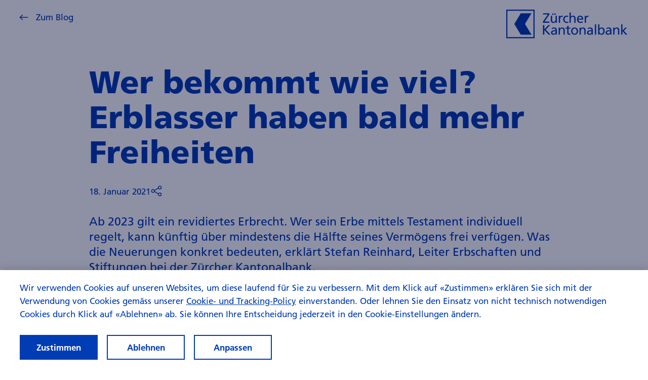

--- FILE ---
content_type: text/html;charset=utf-8
request_url: https://www.zkb.ch/de/blog/themen/erblasser-haben-bald-mehr-freiheiten.html
body_size: 40776
content:

<!DOCTYPE HTML>
<html lang="de">
<head>
    <meta charset="UTF-8"/>
    <title>Revidiertes Erbrecht: Was neu wird</title>
    








    
    <meta name="description" content="Mehr Geld für die Liebsten: Über mindestens die Hälfte des Vermögens soll künftig frei verfügt werden können."/>
    <meta name="template" content="blogArticle"/>
    <meta name="viewport" content="width=device-width, initial-scale=1"/>
    <meta name="robots" content="index,follow"/>
    

    <link rel="canonical" href="https://www.zkb.ch/de/blog/themen/erblasser-haben-bald-mehr-freiheiten.html"/>
    <link rel="alternate" hreflang="de-CH" href="https://www.zkb.ch/de/blog/themen/erblasser-haben-bald-mehr-freiheiten.html"/>

    

    



<meta property="og:type" content="website"/>
<meta property="og:url" content="https://www.zkb.ch/de/blog/themen/erblasser-haben-bald-mehr-freiheiten.html"/>
<meta property="og:title" content="Neues Erbrecht: Wie Erblasser profitieren"/>
<meta property="og:description" content="Mehr Geld für die Liebsten: Über mindestens die Hälfte des Vermögens soll künftig frei verfügt werden können."/>

<meta property="twitter:card" content="summary"/>


<meta name="twitter:card" content="summary_large_image"/>

<meta name="twitter:title" content="Neues Erbrecht: Wie Erblasser profitieren"/>
<meta name="twitter:description" content="Mehr Geld für die Liebsten: Über mindestens die Hälfte des Vermögens soll künftig frei verfügt werden können."/>


    
    



    <meta name="datalayer" data-page-title="Wer bekommt wie viel? Erblasser haben bald mehr Freiheiten" data-page-template="Blog Article" data-page-path="/content/blog/de/themen/erblasser-haben-bald-mehr-freiheiten" data-page-name="Wer bekommt wie viel? Erblasser haben bald mehr Freiheiten | ZKBCH | /content/blog/de/themen" data-internal-domains="www.zkb.ch" data-legacy-consent-enabled="false" data-gTag-enabled="true" data-tags="Ausgewählte Themen ^ Vorsorge" data-segment="Blog" data-override-report-suite="zuercherk.zkb.live" data-author="4387165b0527abc9fc9c596d72d44a6492c0fda7c24fd9af2af5f8ab8edc0b15" data-headline="Wer bekommt wie viel? Erblasser haben bald mehr Freiheiten" data-language="de-CH" data-hierarchy="Blog,Ausgewählte Themen,Wer bekommt wie viel? Erblasser haben bald mehr Freiheiten" data-solution="ZKBCH" data-consent-enabled="true" data-country="ch" data-page-name-aem="erblasser-haben-bald-mehr-freiheiten"/>

    
    <script nonce="jDyt5izTeZ1It5WqatsIJJTIhIh75zImlLsXjOxAe8aNeYk=">
		(function () {
			const script = document.currentScript || document.querySelector('script[nonce]');
			const nonce = script?.nonce || script?.getAttribute('nonce') || '';

			window.adobeDataLayer = window.adobeDataLayer || [];
			window.adobeDataLayer.push({
				site: {
					nonce: nonce
				}
			});
		})();
    </script>

    

    <meta id="otHandler" data-ot-excluded="uptime-monitoring|Site24x7|www.google.com/bot|Lighthouse|Chrome/136.0.0.0" data-ot-domainseed="4fd60153-7345-4f7e-ba06-8a594ca9c375" data-ot-sdkstub="/media/zkb/offsys/cp/202503-1-0/oneTrust_production/scripttemplates/otSDKStub.js"/>

    <script nonce="jDyt5izTeZ1It5WqatsIJJTIhIh75zImlLsXjOxAe8aNeYk=">
		function OptanonWrapper() {
			// callback onLoad and onConsent change
			window.adobeDataLayer.push({
				event: 'OneTrustGroupsUpdated',
				eventInfo: {}
			});
		}
    </script>



    
    
<script src="/etc.clientlibs/zkb/clientlibs/all/clientlib-analytics.1759224118312.min.js"></script>



    
    <script src="/media/zkb/analytics/aep/9a98dc158ba7/140ae5e98596/launch-d1193b509421-21.min.js" data-ot-ignore async></script>


    
    
<link rel="stylesheet" href="/etc.clientlibs/zkb/clientlibs/all/clientlib-zkb-ui.1759224118312.min.css" type="text/css">
<link rel="stylesheet" href="/etc.clientlibs/zkb/clientlibs/all/clientlib-consent-banner.1759224118312.min.css" type="text/css">
<script src="/etc.clientlibs/zkb/clientlibs/all/clientlib-zkb-ui.1759224118312.min.js"></script>
<script src="/etc.clientlibs/zkb/clientlibs/all/clientlib-consent-banner.1759224118312.min.js"></script>





    
    
    

    

    
    
    
<link rel="stylesheet" href="/etc.clientlibs/zkb/clientlibs/all/clientlib-site.1759224118312.min.css" type="text/css">



    

    

<link rel="icon" href="/etc.clientlibs/zkb/clientlibs/all/clientlib-site/resources/images/favicons/zkb/favicon.ico" sizes="48x48"/><!-- this ico should be picked up by Safari only. 48x48 is a trick to fool other browsers -->
<link rel="icon" href="/etc.clientlibs/zkb/clientlibs/all/clientlib-site/resources/images/favicons/zkb/favicon.svg" sizes="any" type="image/svg+xml"/><!-- all other browsers should pick up svg -->
<link rel="apple-touch-icon" href="/etc.clientlibs/zkb/clientlibs/all/clientlib-site/resources/images/favicons/zkb/apple-touch-icon.png"/>

</head>
<body class="context-zkb">
<a href="#main-content" class="c-skip-link">Zum Hauptinhalt springen</a>


    


    <div class="l-page ">






    
    
        
        

<div class="l-page__start l-sticky l-sticky--top l-z-index l-z-index--navigation" data-component-is="blog-header-component" data-component-id="blog-header-component" data-analytics-component-name="Blog-Header">
    <header class="c-header-landing-page">
        <div class="l-max-width l-max-width--pineapple l-page__main--bezel-inline l-horizontal l-horizontal--equidistant l-vertical--align-center">
            <div class="c-header-landing-page__slot-navigation">
                <a data-header-back-link href="/de/blog.html" class="c-header-landing-page__home-link t-link t-link--with-icon t-link--no-highlight blogArticle" data-link-name="Zum Blog">
                    
    <i class="c-icon c-icon--ui-arrow-left  t-link__icon">
        <svg viewBox="0 0 16 16" class="c-icon__svg c-icon__svg--ui-arrow-left">
            <use href="#ui-arrow-left"></use>
        </svg>
    </i>

                    <span data-back-link-text>Zurück</span>
                </a>
                
    
    

            </div>
            <div class="c-header-landing-page__slot-logo">
                <a href="/de.html" class="c-header-landing-page__logo-link" data-analytics-source="Logo">
                    



<svg class="logo-zkb c-header-landing-page__logo" viewBox="0 0 172 41" xmlns="http://www.w3.org/2000/svg">
    <path d="M40,0l0,40l-40,0l0,-40l40,0Zm-1.623,1.623l-36.754,-0l-0,36.754l36.754,0l0,-36.754Zm-11.966,18.377l9.134,14.917l-15.078,0l-9.135,-14.917l9.135,-14.915l15.078,0l-9.134,14.915Zm25.324,-3.359l6.881,-9.897l-6.653,0l0,-1.675l8.838,0l0,1.714l-6.861,9.897l6.975,-0l0,1.674l-9.181,0l0.001,-1.713Zm19.674,1.713l-1.73,0l-0,-1.541l-0.038,-0c-0.532,1.104 -1.825,1.77 -3.174,1.77c-2.509,-0 -3.631,-1.561 -3.631,-4.168l0,-5.767l1.787,-0l0,5.024c0,2.265 0.494,3.369 2.053,3.464c2.034,0 2.946,-1.637 2.946,-3.996l-0,-4.492l1.787,-0l-0,9.706Zm-6.729,-13.094l1.787,-0l0,1.903l-1.787,-0l0,-1.903Zm3.117,-0l1.787,-0l-0,1.903l-1.787,-0l0,-1.903Zm6.274,3.388l1.673,-0l0,1.504l0.038,-0c0.475,-1.009 1.502,-1.733 2.528,-1.733c0.532,0 0.799,0.058 1.178,0.134l0,1.599c-0.323,-0.134 -0.684,-0.172 -0.988,-0.172c-1.596,0 -2.642,1.522 -2.642,3.959l-0,4.416l-1.788,0l0.001,-9.707Zm13.173,1.637c-0.684,-0.286 -1.368,-0.419 -1.939,-0.419c-1.996,-0 -3.118,1.789 -3.118,3.636c0,1.732 0.932,3.635 3.231,3.635c0.609,-0 1.369,-0.19 1.921,-0.552l0.133,1.598c-0.74,0.342 -1.596,0.4 -2.243,0.4c-2.927,-0 -4.942,-2.303 -4.942,-5.082c-0,-2.95 1.976,-5.082 4.942,-5.082c0.722,0 1.654,0.172 2.167,0.381l-0.152,1.485Zm1.9,-6.205l1.789,0l-0,5.957l0.037,0c0.647,-1.028 1.768,-1.618 3.118,-1.618c2.509,0 3.629,1.561 3.629,4.168l0,5.767l-1.785,0l-0,-5.025c-0,-2.264 -0.494,-3.368 -2.053,-3.464c-2.034,0 -2.946,1.637 -2.946,3.997l0,4.492l-1.788,0l-0.001,-14.274Zm18.669,13.874c-0.685,0.248 -1.465,0.629 -3.062,0.629c-3.439,-0 -5.018,-2.094 -5.018,-5.254c-0,-2.873 1.807,-4.91 4.544,-4.91c3.231,0 4.276,2.36 4.276,5.482l-6.919,0c-0,1.922 1.502,3.235 3.194,3.235c1.179,0 2.547,-0.609 2.985,-0.97l-0,1.788Zm-1.161,-5.385c-0,-1.485 -0.873,-2.703 -2.413,-2.703c-1.749,-0 -2.472,1.446 -2.605,2.703l5.018,-0Zm3.918,-3.921l1.672,-0l-0,1.504l0.038,-0c0.476,-1.009 1.502,-1.733 2.528,-1.733c0.532,0 0.799,0.058 1.179,0.134l-0,1.599c-0.324,-0.134 -0.685,-0.172 -0.989,-0.172c-1.597,0 -2.642,1.522 -2.642,3.959l-0,4.416l-1.787,0l0.001,-9.707Zm-58.797,12.918l1.9,0l0,5.843l5.665,-5.843l2.527,0l-6.234,6.281l6.729,7.004l-2.775,0l-5.912,-6.51l0,6.51l-1.9,0l-0,-13.285Zm12.451,4.263c0.893,-0.533 1.957,-0.913 3.193,-0.913c2.775,-0 3.897,1.37 3.897,4.015l0,4.016c0,1.104 0.038,1.619 0.076,1.904l-1.673,-0l0,-1.256l-0.038,-0c-0.418,0.589 -1.368,1.484 -3.003,1.484c-2.091,-0 -3.554,-0.913 -3.554,-3.026c-0,-2.436 2.661,-3.198 4.505,-3.198c0.703,0 1.197,0 1.9,0.039c0,-1.676 -0.607,-2.532 -2.394,-2.532c-1.008,0 -2.091,0.381 -2.813,0.99l-0.096,-1.523Zm5.303,4.397c-0.381,0 -0.76,-0.038 -1.141,-0.038c-0.969,0 -3.364,0.153 -3.364,1.865c0,1.028 0.989,1.58 1.806,1.58c1.767,0 2.699,-1.104 2.699,-2.549l-0,-0.858Zm4.392,-5.081l1.73,-0l0,1.541l0.038,0c0.532,-1.103 1.825,-1.77 3.174,-1.77c2.509,0 3.631,1.561 3.631,4.168l-0,5.767l-1.787,0l-0,-5.024c-0,-2.265 -0.495,-3.369 -2.053,-3.464c-2.034,-0 -2.946,1.637 -2.946,3.996l-0,4.492l-1.787,0l0,-9.706Zm16.347,1.447l-2.566,-0l0,5.309c0,1.122 0.685,1.731 1.502,1.731c0.551,0 0.95,-0.17 1.215,-0.342l0,1.523c-0.398,0.114 -0.95,0.266 -1.519,0.266c-1.843,-0 -2.985,-0.875 -2.985,-2.817l0,-5.671l-2.185,0l-0,-1.447l2.185,0l0,-2.246l1.787,-0.571l0,2.817l2.566,0l-0,1.448Zm6.122,-1.676c2.945,0 4.923,2.132 4.923,5.083c-0,2.778 -2.015,5.081 -4.923,5.081c-2.928,0 -4.942,-2.302 -4.942,-5.081c-0,-2.951 1.977,-5.083 4.942,-5.083Zm-0,8.717c2.091,0 3.021,-1.902 3.021,-3.634c0,-1.846 -1.121,-3.636 -3.021,-3.636c-1.921,0 -3.042,1.79 -3.042,3.636c0,1.731 0.932,3.634 3.042,3.634Zm6.901,-8.488l1.73,-0l-0,1.541l0.038,0c0.532,-1.103 1.824,-1.77 3.173,-1.77c2.509,0 3.631,1.561 3.631,4.168l-0,5.767l-1.787,0l-0,-5.024c-0,-2.265 -0.494,-3.369 -2.053,-3.464c-2.033,-0 -2.946,1.637 -2.946,3.996l-0,4.492l-1.786,0l-0,-9.706Zm11.652,0.684c0.894,-0.533 1.959,-0.913 3.193,-0.913c2.776,-0 3.897,1.37 3.897,4.015l-0,4.016c-0,1.104 0.038,1.619 0.076,1.904l-1.673,-0l-0,-1.257l-0.037,0c-0.419,0.59 -1.368,1.485 -3.003,1.485c-2.092,-0 -3.555,-0.913 -3.555,-3.026c-0,-2.436 2.662,-3.198 4.505,-3.198c0.704,0 1.197,0 1.901,0.039c0,-1.676 -0.609,-2.532 -2.395,-2.532c-1.008,0 -2.091,0.381 -2.813,0.99l-0.096,-1.523Zm5.304,4.397c-0.38,0 -0.761,-0.038 -1.141,-0.038c-0.969,0 -3.364,0.153 -3.364,1.865c0,1.028 0.989,1.58 1.805,1.58c1.768,0 2.7,-1.104 2.7,-2.549l0,-0.858Zm4.619,-9.649l1.787,0l-0,14.274l-1.787,0l0,-14.274Zm4.638,0l1.788,0l-0,5.9l0.037,-0c0.552,-0.894 1.521,-1.561 3.213,-1.561c2.814,0 4.181,2.303 4.181,4.911c-0,2.664 -1.235,5.253 -4.162,5.253c-1.73,-0 -2.832,-0.876 -3.307,-1.599l-0.038,-0l-0,1.37l-1.711,0l-0.001,-14.274Zm4.659,5.786c-1.94,-0 -2.871,1.845 -2.871,3.654c0,1.618 0.837,3.615 2.851,3.615c1.92,0 2.719,-2.15 2.68,-3.673c0.039,-1.75 -0.723,-3.596 -2.66,-3.596Zm6.995,-0.534c0.893,-0.533 1.958,-0.913 3.193,-0.913c2.776,-0 3.897,1.37 3.897,4.015l0,4.016c0,1.104 0.039,1.619 0.077,1.904l-1.674,-0l0,-1.257l-0.038,0c-0.417,0.59 -1.368,1.485 -3.003,1.485c-2.091,-0 -3.555,-0.913 -3.555,-3.026c0,-2.436 2.662,-3.198 4.507,-3.198c0.702,0 1.196,0 1.9,0.039c0,-1.676 -0.609,-2.532 -2.395,-2.532c-1.007,0 -2.092,0.381 -2.814,0.99l-0.095,-1.523Zm5.303,4.397c-0.381,0 -0.76,-0.038 -1.141,-0.038c-0.969,0 -3.364,0.153 -3.364,1.865c0,1.028 0.988,1.58 1.806,1.58c1.768,0 2.699,-1.104 2.699,-2.549l-0,-0.858Zm4.392,-5.081l1.729,-0l-0,1.541l0.038,0c0.533,-1.103 1.825,-1.77 3.175,-1.77c2.509,0 3.63,1.561 3.63,4.168l-0,5.767l-1.786,0l-0,-5.024c-0,-2.265 -0.496,-3.369 -2.053,-3.464c-2.034,-0 -2.946,1.637 -2.946,3.996l-0,4.492l-1.787,0l-0,-9.706Zm11.195,-4.568l1.789,0l-0,8.507l3.895,-3.939l2.434,-0l-4.504,4.3l5.074,5.407l-2.565,-0l-4.334,-4.986l-0,4.986l-1.789,-0l-0,-14.275Z" style="fill: var(--c-logo, currentColor)"></path>
</svg>
                </a>
            </div>
        </div>
    </header>
</div>







<main id="main-content" class=" l-page__main l-main-bezel-bottom l-page__main--bezel-inline l-max-width l-max-width--pineapple">
    
    
        
        <div class="blogArticleTitle">

<header class="l-stack l-stack--rabbit l-max-width l-max-width--coconut" data-component-is="blog-article-title" data-component-id="blog-article-title" data-analytics-component-name="Blog-Article-Title">
    <h1 class="t-title t-title--page">
        Wer bekommt wie viel? Erblasser haben bald mehr Freiheiten
    </h1>
    <div class="l-horizontal l-horizontal--responsive l-stack l-stack--rabbit">
        <div class="l-horizontal__separated-item">
            <time datetime="2021-01-18">
                18. Januar 2021
            </time>
        </div>
        

        <div data-context-menu="" class="c-context-menu">
            <div aria-describedby="context-menu-dropdown" data-context-menu-label>
                <div class="l-horizontal__separated-item">
                    
    <i class="c-icon c-icon--ui-share c-icon--m ">
        <svg viewBox="0 0 16 16" class="c-icon__svg c-icon__svg--ui-share">
            <use href="#ui-share"></use>
        </svg>
    </i>

                </div>
            </div>
            <aside id="context-menu-dropdown" data-context-menu-dropdown class="c-context-menu__dropdown c-context-menu__dropdown--bottom context-menu-position">
                <div class="c-context-menu__dropdown-content c-card c-card--style-normal c-card--elevated c-card--bezel-narrow c-card--filled-normal">
                    <h4 class="c-context-menu__title">Artikel teilen</h4>
                    <ul class="c-list c-list--icon">
                        <li>
                            <a href="https://facebook.com/sharer/sharer.php?u=https://www.zkb.ch/de/blog/themen/erblasser-haben-bald-mehr-freiheiten.html" target="_blank" rel="noreferrer" class="t-link t-link--no-highlight t-link--with-icon" data-social-media-link="Facebook">
                                
    <i class="c-icon c-icon--logo-facebook c-icon--m ">
        <svg viewBox="0 0 16 16" class="c-icon__svg c-icon__svg--logo-facebook">
            <use href="#logo-facebook"></use>
        </svg>
    </i>

                                <span>Facebook</span>
                            </a>
                        </li>
                    
                        <li>
                            <a href="https://twitter.com/intent/tweet?text=Wer%20bekommt%20wie%20viel?%20Erblasser%20haben%20bald%20mehr%20Freiheiten&amp;url=https://www.zkb.ch/de/blog/themen/erblasser-haben-bald-mehr-freiheiten.html" target="_blank" rel="noreferrer" class="t-link t-link--no-highlight t-link--with-icon" data-social-media-link="X">
                                
    <i class="c-icon c-icon--logo-x c-icon--m ">
        <svg viewBox="0 0 16 16" class="c-icon__svg c-icon__svg--logo-x">
            <use href="#logo-x"></use>
        </svg>
    </i>

                                <span>X</span>
                            </a>
                        </li>
                    
                        <li>
                            <a href="https://www.linkedin.com/shareArticle?mini=true&amp;url=https://www.zkb.ch/de/blog/themen/erblasser-haben-bald-mehr-freiheiten.html&amp;title=Wer%20bekommt%20wie%20viel?%20Erblasser%20haben%20bald%20mehr%20Freiheiten" target="_blank" rel="noreferrer" class="t-link t-link--no-highlight t-link--with-icon" data-social-media-link="LinkedIn">
                                
    <i class="c-icon c-icon--logo-linkedin c-icon--m ">
        <svg viewBox="0 0 16 16" class="c-icon__svg c-icon__svg--logo-linkedin">
            <use href="#logo-linkedin"></use>
        </svg>
    </i>

                                <span>LinkedIn</span>
                            </a>
                        </li>
                    </ul>
                </div>
            </aside>
        </div>
    </div>

    <p class="t-lead l-stack l-stack--rabbit">
        Ab 2023 gilt ein revidiertes Erbrecht. Wer sein Erbe mittels Testament individuell regelt, kann künftig über mindestens die Hälfte seines Vermögens frei verfügen. Was die Neuerungen konkret bedeuten, erklärt Stefan Reinhard, Leiter Erbschaften und Stiftungen bei der Zürcher Kantonalbank.
    </p>

    <p>
        
            
            
        
        <span>Interview: Sarah Hadorn / Bilder: Flavio Pinton</span>
    </p>
</header></div>
<div class="dt-container">





    
    
        
        
        
        
    




</div>
<div class="dt-container">





    
    
        
        <div class="image zkb-component zkb-component--image">

    
    
        
            
                <div class="c-image image-stacking" data-component-is="image" data-component-id="image" data-analytics-component-name="Image">
                    
                        <div class="c-image__container l-max-width l-max-width--coconut">
                            <picture class="picture  ">
                                
                                    <source srcset="/media/zkb/bilder/blog/startseite/erblasser_mehr_freiheiten.r200img.590xauto.jpeg/1677758159782/erblasser-mehr-freiheiten.jpeg 590w" media="(max-width: 620px)"/>
                                
                                    <source srcset="/media/zkb/bilder/blog/startseite/erblasser_mehr_freiheiten.r200img.720xauto.jpeg/1677758159696/erblasser-mehr-freiheiten.jpeg 720w" media="(max-width: 1024px)"/>
                                
                                    <source srcset="/media/zkb/bilder/blog/startseite/erblasser_mehr_freiheiten.r200img.960xauto.jpeg/1677758159617/erblasser-mehr-freiheiten.jpeg 960w" media="(max-width: 1920px)"/>
                                
                                <img loading="lazy" fetchpriority="auto" src="/media/zkb/bilder/blog/startseite/erblasser_mehr_freiheiten.r200img.960xauto.jpeg/1677758159617/erblasser-mehr-freiheiten.jpeg" alt="«Wer seinen Konkubinatspartner begünstigen will, soll künftig mehr Spielraum haben. Das gilt ebenso für die Absicherung von Stiefkindern», Stefan Reinhard, Leiter Erbschaften &amp; Stiftungen Zürcher Kantonalbank." class="c-image__img  " role="presentation"/>
                            </picture>
                            <figcaption>
                                «Wer seinen Konkubinatspartner begünstigen will, soll künftig mehr Spielraum haben. Das gilt ebenso für die Absicherung von Stiefkindern», Stefan Reinhard, Leiter Erbschaften &amp; Stiftungen Zürcher Kantonalbank.
                            </figcaption>
                        </div>
                    
                </div>
            
        
    


    

</div>
<div class="text zkb-component zkb-component--text"><div class="t-richtext l-max-width l-max-width--apple l-stack l-stack--horse l-stack--cat@phone" data-component-is="text" data-component-id="text" data-analytics-component-name="Text">
    
    <h3>Im Dezember 2020 hat das Parlament das Schweizer Erbrecht reformiert. Warum?<br>
</h3>
<p>Stefan Reinhard: Das geltende Erbrecht trat 1912 in Kraft und ist seither nur punktuell revidiert worden. Es ist auf das traditionelle Familienmodell ausgerichtet: auf verheiratete Paare mit leiblichen Kindern. Das ist nicht mehr zeitgemäss. Heute gibt es viele andere Formen des Zusammenlebens – unverheiratete Lebenspartner mit oder ohne Kinder sowie Patchwork-Familien zum Beispiel.</p>
<h3>Was ändert sich mit dem neuen Erbrecht?</h3>
<p>Der Erblasser kann in Zukunft freier über sein Vermögen verfügen und seine Liebsten absichern. Wer beispielsweise seinen Konkubinatspartner begünstigen will, hat jetzt mehr Spielraum. Das gilt ebenso für die Absicherung von Stiefkindern.</p>
<h3>Diese Personen haben aber nach wie vor keinen gesetzlichen Erbanspruch.</h3>
<p>Das stimmt. Anders als die gesetzlichen Erben – wie beispielsweise Ehepartner, Kinder, Eltern – muss der Erblasser sie testamentarisch als Erben einsetzen. Dafür steht ihm neu aber ein grösserer Teil seines Vermögens zur Verfügung; das war das Hauptziel der Gesetzesrevision.</p>
<h3>Wie hat man dieses Ziel erreicht?</h3>
<p>Durch die Reduktion der Pflichtteile. Dies sind Mindestanteile am Erbe, auf die Nachkommen, Ehegatten, eingetragene Partner und Eltern Anspruch haben. Bei Nachkommen sind heute drei Viertel ihres gesetzlichen Erbanspruchs pflichtteilsgeschützt. Künftig ist es nur noch die Hälfte. Der Pflichtteil für die Eltern entfällt ganz. Jener des Ehepartners und des eingetragenen Partners bleibt unverändert bei der Hälfte des gesetzlichen Erbanspruchs. Wer seinen Nachlass mittels Testament entsprechend seinen Wünschen regeln möchte, wird in Zukunft also weniger stark durch Pflichtteile eingeschränkt.</p>
<h3>Und wenn ich kein Testament verfasse?</h3>
<p>Dann legt das Gesetz fest, wer wie viel erbt. Die gesetzlichen Erbteile sind nicht von der Revision betroffen. Sie bleiben unverändert.</p>
<h3>Ab wann gilt das neue Erbrecht?</h3>
<p>Es tritt am 1. Januar 2023 in Kraft. Wer über seinen Nachlass bereits letztwillig verfügt hat, erhält bis dahin Zeit, sein Testament einer Fachperson zur Überprüfung vorzulegen.</p>
<h3>Warum ist eine Überprüfung der bestehenden Regelung im Hinblick auf die Gesetzesrevision ratsam?</h3>
<p>Sind zum Beispiel die leiblichen Kinder zugunsten eines Stiefkindes auf den Pflichtteil gesetzt, gilt es zu prüfen: Ist die Pflichtteilssetzung der eigenen Kinder nach Inkrafttreten des neuen Erbrechts weiterhin gewünscht, wenn ihr Anspruch nur noch die Hälfte anstatt drei Viertel des Nachlasses beträgt und das Stiefkind die andere Hälfte erhält, oder müssten die Erbanteile angepasst werden? Oder ganz generell: Gibt es Formulierungen, die unter den revidierten Bestimmungen missverständlich oder unklar sein könnten? Am besten bespricht man diese Fragen mit einem Erbschaftsexperten. Auch wer heute eine neue Erbregelung treffen möchte, sollte die neuen Gesetzesbestimmungen bereits berücksichtigen, damit nach Inkrafttreten des neuen Rechts keine Anpassungen mehr erforderlich sind. Unabhängig davon sollte man seine Nachlassplanung so oder so von Zeit zu Zeit überprüfen, zumal sich die familiäre oder finanzielle Situation wie auch die eigenen Wünsche im Laufe der Zeit verändern können.</p>
<h3>Und wann sollte man damit beginnen, seinen Nachlass zu regeln?</h3>
<p>Einen «richtigen» Zeitpunkt dafür gibt es nicht. Doch je früher man die eigene Nachlassregelung anpackt, desto eher hat man die Gewissheit, für seine Liebsten vorgesorgt zu haben. Dies gibt einem ein gutes Gefühl.</p>

</div>


    

</div>
<div class="contentTeaser baseTeaser zkb-component zkb-component--content-teaser">

    

<div>
    <div class="l-grid l-grid--no-gap l-tile-group l-tile-group--align-top t-link-area  " data-component-is="content-teaser" data-component-id="content-teaser" data-analytics-component-name="Content-Teaser">
        <div class="l-grid__cell l-grid__cell--13 l-grid__cell--3/5@tablet l-grid__cell--1/1@phone l-tile-group__tile t-link-area__link">
            

    
    
        
            
                <div class="c-image image-stacking">
                    
                        <div class="c-image__container ">
                            <picture class="picture  ">
                                
                                    <source srcset="/media/zkb/bilder/blog/startseite/erblasser_mehr_freiheiten_2.r200img.600x400.jpeg/1677757399056/erblasser-mehr-freiheiten-2.jpeg 600w" media="(max-width: 620px)"/>
                                
                                    <source srcset="/media/zkb/bilder/blog/startseite/erblasser_mehr_freiheiten_2.r200img.600x400.jpeg/1677757399056/erblasser-mehr-freiheiten-2.jpeg 600w" media="(max-width: 1024px)"/>
                                
                                    <source srcset="/media/zkb/bilder/blog/startseite/erblasser_mehr_freiheiten_2.r200img.900x600.jpeg/1677757398919/erblasser-mehr-freiheiten-2.jpeg 900w" media="(max-width: 1920px)"/>
                                
                                <img loading="lazy" fetchpriority="auto" src="/media/zkb/bilder/blog/startseite/erblasser_mehr_freiheiten_2.r200img.900x600.jpeg/1677757398919/erblasser-mehr-freiheiten-2.jpeg" alt class="c-image__img  "/>
                            </picture>
                            
                        </div>
                    
                </div>
            
        
    


    


        </div>
        <div class="l-grid__cell l-grid__cell--11 l-grid__cell--3/5@tablet l-grid__cell--1/1@phone l-tile-group__tile c-card c-card--style-normal c-card--bezel-normal c-card--filled-normal">
            <h3 class="t-title t-title--card ">
                
                <span class="t-title__text">Zur Person</span>
            </h3>
            <p>Stefan Reinhard ist Leiter Erbschaften &amp; Stiftungen und arbeitet seit über 25 Jahren bei der Zürcher Kantonalbank. Sein Team und er beraten unsere Kundinnen und Kunden bei allen Fragen rund ums Thema Erben und Vererben.</p>
            
        </div>
    </div>
</div>



</div>
<div class="title-component zkb-component zkb-component--title">

<div class="l-max-width l-max-width--apple">
    <div class="l-lead" data-component-is="title" data-component-id="title" data-analytics-component-name="Title">
        <h2 class="t-title t-title--section">Mehr Flexibilität beim Vererben</h2>
        
    </div>
</div>
</div>
<div class="image zkb-component zkb-component--image l-max-width l-max-width--apple">

    
    
        
            
                <div class="c-image image-stacking" data-component-is="image" data-component-id="image" data-analytics-component-name="Image">
                    
                        <div class="c-image__container l-max-width l-max-width--coconut">
                            <picture class="picture  ">
                                
                                    <source srcset="/media/zkb/bilder/blog/startseite/zkb_erbrecht_1.r200img.590xauto.jpeg/1677756339315/zkb-erbrecht-1.jpeg 590w" media="(max-width: 620px)"/>
                                
                                <img loading="lazy" fetchpriority="auto" src="/media/zkb/bilder/blog/startseite/zkb_erbrecht_1.r200img.jpeg/1677756339454/zkb-erbrecht-1.jpeg" alt="Sarah Hadorn" class="c-image__img  " role="presentation"/>
                            </picture>
                            
                        </div>
                    
                </div>
            
        
    


    

</div>
<div class="image zkb-component zkb-component--image l-max-width l-max-width--apple">

    
    
        
            
                <div class="c-image image-stacking" data-component-is="image" data-component-id="image" data-analytics-component-name="Image">
                    
                        <div class="c-image__container l-max-width l-max-width--coconut">
                            <picture class="picture  ">
                                
                                    <source srcset="/media/zkb/bilder/blog/startseite/zkb_erbrecht_2.r200img.590xauto.jpeg/1677756337658/zkb-erbrecht-2.jpeg 590w" media="(max-width: 620px)"/>
                                
                                <img loading="lazy" fetchpriority="auto" src="/media/zkb/bilder/blog/startseite/zkb_erbrecht_2.r200img.jpeg/1677756337799/zkb-erbrecht-2.jpeg" alt="Sarah Hadorn" class="c-image__img  " role="presentation"/>
                            </picture>
                            
                        </div>
                    
                </div>
            
        
    


    

</div>
<div class="image zkb-component zkb-component--image l-max-width l-max-width--apple">

    
    
        
            
                <div class="c-image image-stacking" data-component-is="image" data-component-id="image" data-analytics-component-name="Image">
                    
                        <div class="c-image__container l-max-width l-max-width--coconut">
                            <picture class="picture  ">
                                
                                    <source srcset="/media/zkb/bilder/blog/startseite/zkb_erbrecht_3.r200img.590xauto.jpeg/1677756338728/zkb-erbrecht-3.jpeg 590w" media="(max-width: 620px)"/>
                                
                                <img loading="lazy" fetchpriority="auto" src="/media/zkb/bilder/blog/startseite/zkb_erbrecht_3.r200img.jpeg/1677756338883/zkb-erbrecht-3.jpeg" alt="Sarah Hadorn" class="c-image__img  " role="presentation"/>
                            </picture>
                            
                        </div>
                    
                </div>
            
        
    


    

</div>
<div class="text zkb-component zkb-component--text"><div class="t-richtext l-max-width l-max-width--apple l-stack l-stack--horse l-stack--cat@phone" data-component-is="text" data-component-id="text" data-analytics-component-name="Text">
    
    <h3>Zwei weitere wichtige Neuerungen neben den reduzierten Pflichtteilen sind:</h3>
<ul>
<li>Wird einem Ehegatten neben gemeinsamen Kindern testamentarisch die Nutzniessung am Nachlass eingeräumt, beträgt die daneben frei verfügbare Quote – welche ebenfalls dem Ehepartner zugewendet werden kann - neu die Hälfte anstatt einen Viertel des Nachlasses.</li>
<li>Wenn heute ein Ehegatte während eines Scheidungsverfahrens stirbt, behält der überlebende Ehegatte seinen gesetzlichen Erb- und Pflichtteilanspruch. Das revidierte Recht sieht vor, dass die Ehegatten ihren gegenseitigen Pflichtteilsanspruch bereits bei der Rechtshängigkeit eines Scheidungsverfahrens unter bestimmten Voraussetzungen verlieren, nicht aber das gesetzliche Erbrecht. Dies ermöglicht jedem Ehegatten, den anderen mit einem Testament vom Erbe auszuschliessen.</li>
</ul>

</div>


    

</div>

        
        
    




</div>
<div class="blogCategories">

<div class="l-max-width l-max-width--apple l-stack l-stack--horse" data-component-is="blog-categories" data-component-id="blog-categories" data-analytics-component-name="Blog-Categories">
    <h3 class="t-title">Kategorien</h3>
    
        <a class="c-tag" href="/de/blog.alle-themen.html">Ausgewählte Themen</a>
    
        <a class="c-tag" href="/de/blog.meine-vorsorge.html">Vorsorge</a>
    
</div></div>
<div class="blogArticleTeaser">



    


<section class="c-blog-teaser l-grid l-grid--gapped-double l-stack l-stack--cat l-stack-none@tablet " data-component-is="home-blog-teaser" data-component-id="home-blog-teaser" data-analytics-component-name="Home-Blog-Teaser">
    <div class="l-grid__cell l-grid__cell--1/3 l-grid__cell--2/3@tablet l-grid__cell--1/1@phone">
        
            <h3 id="blog-teaser-title" class="t-title t-title--section t-link-area__link l-stack l-stack--rabbit">
                Das könnte Sie auch interessieren
            </h3>
            
        
    </div>
    <div class="l-grid__cell l-grid__cell--2/3 l-grid__cell--1/1@tablet l-stack l-stack-none l-stack--mouse@tablet">
        <div class="c-blog-teaser__carousel" data-component-hook-blog-teaser-container>
            <div data-carousel data-carousel-loops="false" class="c-carousel" role="region" aria-roledescription="carousel" style="--slides-per-view--desktop: 2; --slides-per-view--tablet: 2; --slides-per-view--phone: 1;">
                <div role="group" aria-label="Carousel controls" class="c-carousel__controls">
                    <div class="c-carousel__progress">
                        <div data-carousel-progress class="c-carousel__progress-bar" role="progressbar" aria-valuemin="0" aria-valuemax="2" aria-valuenow="0" aria-label="Slide progress"></div>
                    </div>

                    
    <div class="c-carousel__controls-button-wrapper">
        <button aria-label="Vorheriges Bild" class="c-carousel__control c-carousel__control--prev-next c-carousel__control--prev" data-carousel-control data-go-to-slide="prev">
            
    <i class="c-icon c-icon--ui-arrow-navigation-left c-icon--xl ">
        <svg viewBox="0 0 16 16" class="c-icon__svg c-icon__svg--ui-arrow-navigation-left">
            <use href="#ui-arrow-navigation-left"></use>
        </svg>
    </i>

        </button>
        <button aria-label="Nächstes Bild" class="c-carousel__control c-carousel__control--prev-next c-carousel__control--next" data-carousel-control data-go-to-slide="next">
            
    <i class="c-icon c-icon--ui-arrow-navigation c-icon--xl ">
        <svg viewBox="0 0 16 16" class="c-icon__svg c-icon__svg--ui-arrow-navigation">
            <use href="#ui-arrow-navigation"></use>
        </svg>
    </i>

        </button>
    </div>


                </div>
                <div class="c-carousel__slide-wrapper" data-slide-wrapper>
                    <div data-is-slide="0" class="c-carousel__slide" role="group" aria-labelledby="blog-teaser-slider-611312227-slide-0-title" id="blog-teaser-slider-611312227-slide-0">
                        <div class="c-blog-teaser-post">
                            <div class="c-image">
                                <div class="c-image__container">
                                    

    
    
        
            
                <div class="c-image image-stacking" data-component-is="image" data-component-id="image" data-analytics-component-name="Image">
                    
                        <div class="c-image__container ">
                            <picture class="picture  ">
                                
                                    <source srcset="/media/zkb/bilder/blog/kmu/marc_maurer1.r200img.600x750.jpg/1688715015197/marc-maurer1.jpeg 600w" media="(max-width: 620px)"/>
                                
                                    <source srcset="/media/zkb/bilder/blog/kmu/marc_maurer1.r200img.600x750.jpg/1688715015197/marc-maurer1.jpeg 600w" media="(max-width: 1024px)"/>
                                
                                    <source srcset="/media/zkb/bilder/blog/kmu/marc_maurer1.r200img.600x750.jpg/1688715015197/marc-maurer1.jpeg 600w" media="(max-width: 1920px)"/>
                                
                                <img loading="lazy" fetchpriority="auto" src="/media/zkb/bilder/blog/kmu/marc_maurer1.r200img.600x750.jpg/1688715015197/marc-maurer1.jpeg" alt class="c-image__img  "/>
                            </picture>
                            
                        </div>
                    
                </div>
            
        
    


    


                                </div>
                            </div>
                            <a class="t-link-area" href="/de/blog/kmu/unternehmensnachfolge-interview-boomerwelle.html" data-analytics-info="Nachfolge: «Die Boomer-Welle rollt mit grosser Wucht an» ^ 2025_11_10">
                                <div class="c-blog-teaser-post__text-wrapper l-stack l-stack--rabbit">
                                    <h4 id="blog-teaser-slider-611312227-slide-0-title" class="c-blog-teaser-post__title t-title t-title--small t-link-area__link l-stack l-stack--mouse">Nachfolge: «Die Boomer-Welle rollt mit grosser Wucht an»</h4>
                                    
    <i class="c-icon c-icon--ui-arrow-right c-icon--m c-blog-teaser-post__icon t-link-area__icon l-stack l-stack--mouse">
        <svg viewBox="0 0 16 16" class="c-icon__svg c-icon__svg--ui-arrow-right">
            <use href="#ui-arrow-right"></use>
        </svg>
    </i>

                                </div>
                            </a>
                        </div>
                    </div>
<div data-is-slide="1" class="c-carousel__slide" role="group" aria-labelledby="blog-teaser-slider-611312227-slide-1-title" id="blog-teaser-slider-611312227-slide-1">
                        <div class="c-blog-teaser-post">
                            <div class="c-image">
                                <div class="c-image__container">
                                    

    
    
        
            
                <div class="c-image image-stacking" data-component-is="image" data-component-id="image" data-analytics-component-name="Image">
                    
                        <div class="c-image__container ">
                            <picture class="picture  ">
                                
                                    <source srcset="/media/zkb/bilder/blog/kmu/teaserimage-indien-als-exportland-2400x1800.r200img.600x750.jpg/1762505725019/teaserimage-indien-als-exportland-2400x1800.jpeg 600w" media="(max-width: 620px)"/>
                                
                                    <source srcset="/media/zkb/bilder/blog/kmu/teaserimage-indien-als-exportland-2400x1800.r200img.600x750.jpg/1762505725019/teaserimage-indien-als-exportland-2400x1800.jpeg 600w" media="(max-width: 1024px)"/>
                                
                                    <source srcset="/media/zkb/bilder/blog/kmu/teaserimage-indien-als-exportland-2400x1800.r200img.600x750.jpg/1762505725019/teaserimage-indien-als-exportland-2400x1800.jpeg 600w" media="(max-width: 1920px)"/>
                                
                                <img loading="lazy" fetchpriority="auto" src="/media/zkb/bilder/blog/kmu/teaserimage-indien-als-exportland-2400x1800.r200img.600x750.jpg/1762505725019/teaserimage-indien-als-exportland-2400x1800.jpeg" alt class="c-image__img  "/>
                            </picture>
                            
                        </div>
                    
                </div>
            
        
    


    


                                </div>
                            </div>
                            <a class="t-link-area" href="/de/blog/kmu/indien-als-exportmarkt.html" data-analytics-info="Indien als Exportmarkt ^ 2025_11_07">
                                <div class="c-blog-teaser-post__text-wrapper l-stack l-stack--rabbit">
                                    <h4 id="blog-teaser-slider-611312227-slide-1-title" class="c-blog-teaser-post__title t-title t-title--small t-link-area__link l-stack l-stack--mouse">Indien als Exportmarkt</h4>
                                    
    <i class="c-icon c-icon--ui-arrow-right c-icon--m c-blog-teaser-post__icon t-link-area__icon l-stack l-stack--mouse">
        <svg viewBox="0 0 16 16" class="c-icon__svg c-icon__svg--ui-arrow-right">
            <use href="#ui-arrow-right"></use>
        </svg>
    </i>

                                </div>
                            </a>
                        </div>
                    </div>

                </div>
            </div>
        </div>
    </div>
</section>



</div>
<div class="dt-container">





    
    
        
        <div class="grid">
<div class=" l-grid ">

    

    
        <div class="l-grid__cell l-grid__cell--1/1">
            <div class="dt-container">





    
    
        
        
        
        
    




</div>

        </div>
    

    

</div>
</div>

        
        
    




</div>

        
        
    

</main>


<div class="l-page__end">
    <div class="l-main-bezel-inline l-max-width l-max-width--pineapple">
        <div class="c-footer c-footer--has-navigation">
            <div class="c-footer__wrap" data-analytics-source="Footer">
                

<div class="c-footer__base" data-component-is="footer-global" data-component-id="footer-global" data-analytics-component-name="Global-Footer">
    <footer class="c-footer__copyright">© Zürcher Kantonalbank 2025</footer>
    <aside aria-label="Meta Navigation" class="c-footer__metanav">
        <ul class="c-footer__list">
            <li class="c-footer__list-item t-link t-link--no-highlight">
                <button data-consent-settings-display-link>Cookie-Einstellungen</button>
            </li>
            
                <li class="c-footer__list-item t-link t-link--no-highlight"><a href="/de/rechtliches.html">Rechtliches</a></li>
            
                <li class="c-footer__list-item t-link t-link--no-highlight"><a href="/de/rechtliches/datenschutz.html">Datenschutz</a></li>
            
                <li class="c-footer__list-item t-link t-link--no-highlight"><a href="/de/rechtliches/datenschutz/cookie-policy.html">Cookie- und Tracking Policy</a></li>
            
                <li class="c-footer__list-item t-link t-link--no-highlight"><a href="/de/rechtliches/allgemeine-informationen.html">Allgemeine Informationen</a></li>
            
        </ul>
    </aside>
</div>

            </div>
        </div>
    </div>
</div>

        
        
    





</div>
    
    
    
<script src="/etc.clientlibs/zkb/clientlibs/all/clientlib-site.1759224118312.min.js"></script>



    



    

    

    
    
    

    

<div data-component-is="elevator" class="elevator-position">
    <button aria-label="Scroll to top" class="c-elevator c-elevator--out" data-elevator-button>
        
    <i class="c-icon c-icon--ui-chevron-down  c-elevator__icon">
        <svg viewBox="0 0 16 16" class="c-icon__svg c-icon__svg--ui-chevron-down">
            <use href="#ui-chevron-down"></use>
        </svg>
    </i>

    </button>
</div>

    

    
    

</body>
</html>


--- FILE ---
content_type: text/css;charset=utf-8
request_url: https://www.zkb.ch/etc.clientlibs/zkb/clientlibs/all/clientlib-zkb-ui.1759224118312.min.css
body_size: 55147
content:
:root {
  --zueriblau-100: #d2e6fe;
  --zueriblau-200: #a0cafd;
  --zueriblau-400: #3d87f5;
  --zueriblau-500: #1264f3;
  --zueriblau-600: #003cb4;
  --zueriblau-700: #122981;
  --gruen-200: #68d9b1;
  --gruen-400: #169c72;
  --gruen-500: #077c5a;
  --gruen-600: #055743;
  --gruen-700: #033a2d;
  --violett-200: #d3bef4;
  --violett-400: #9d70d5;
  --violett-500: #8852c7;
  --violett-600: #642e9e;
  --violett-700: #431c6e;
  --lichtblau-200: #82d0f7;
  --lichtblau-400: #1090cb;
  --lichtblau-500: #0970a4;
  --lichtblau-600: #094d71;
  --lichtblau-700: #083149;
  --orange-200: #faba6b;
  --orange-400: #d36708;
  --orange-600: #7d3511;
  --grau-200: #c5c6c9;
  --grau-400: #84868a;
  --grau-600: #4b4c4e;
  /* colors used for non-line charts */
  --c-0-shade-0: var(--zueriblau-200);
  --c-0-shade-1: var(--zueriblau-400);
  --c-0-shade-2: var(--zueriblau-500);
  --c-0-shade-3: var(--zueriblau-600);
  --c-0-shade-4: var(--zueriblau-700);
  --c-1-shade-0: var(--gruen-200);
  --c-1-shade-1: var(--gruen-400);
  --c-1-shade-2: var(--gruen-500);
  --c-1-shade-3: var(--gruen-600);
  --c-1-shade-4: var(--gruen-700);
  --c-2-shade-0: var(--violett-200);
  --c-2-shade-1: var(--violett-400);
  --c-2-shade-2: var(--violett-500);
  --c-2-shade-3: var(--violett-600);
  --c-2-shade-4: var(--violett-700);
  --c-3-shade-0: var(--lichtblau-200);
  --c-3-shade-1: var(--lichtblau-400);
  --c-3-shade-2: var(--lichtblau-500);
  --c-3-shade-3: var(--lichtblau-600);
  --c-3-shade-4: var(--lichtblau-700);
  /* colors used for line charts */
  --c-line-0-shade-0: var(--zueriblau-600);
  --c-line-0-shade-1: var(--zueriblau-400);
  --c-line-0-shade-2: var(--zueriblau-200);
  --c-line-1-shade-0: var(--gruen-600);
  --c-line-1-shade-1: var(--gruen-400);
  --c-line-1-shade-2: var(--gruen-200);
  --c-line-2-shade-0: var(--violett-600);
  --c-line-2-shade-1: var(--violett-400);
  --c-line-2-shade-2: var(--violett-200);
  --c-line-3-shade-0: var(--orange-600);
  --c-line-3-shade-1: var(--orange-400);
  --c-line-3-shade-2: var(--orange-200);
  --c-line-4-shade-0: var(--lichtblau-600);
  --c-line-4-shade-1: var(--lichtblau-400);
  --c-line-4-shade-2: var(--lichtblau-200);
  --c-line-5-shade-0: var(--grau-600);
  --c-line-5-shade-1: var(--grau-400);
  --c-line-5-shade-2: var(--grau-200);
  /* Empty or "subtle" colors */
  --c-empty: var(--grau-200);
  --c-subtle-0: var(--grau-200);
  --c-subtle-1: var(--grau-400);
  --c-subtle-2: var(--grau-600);
  /* Axis Lines */
  --c-line--axis: var(--zueriblau-600);
  --c-line--grid: var(--zueriblau-100);
  --line-thickness-base: 1px;
  --s-line--grid: calc(var(--line-thickness-base) * 1);
  --s-line--axis: calc(var(--line-thickness-base) * 2);
  --s-line--data: calc(var(--line-thickness-base) * 4);
  --hover-transition: 300ms opacity ease;
  --hover-opacity: 0.3;
}

[class*=taxz-chart] svg {
  width: 100%;
  height: auto;
}

.taxz-chart-wrapper {
  margin: unset;
}
.taxz-chart-wrapper__title {
  margin-bottom: 1em;
}
.taxz-chart-wrapper__chart-holder {
  position: relative;
}
.taxz-chart-wrapper__caption {
  margin-top: 1em;
}

.taxz-chart-legend {
  display: grid;
  gap: 0.5rem;
}

.taxz-chart-legend__label {
  --_s-indicator: 1.6rem;
  display: flex;
  gap: 0.5rem;
  align-items: center;
  min-height: var(--_s-indicator);
}
.taxz-chart-legend__label::before {
  content: "";
  width: var(--_s-indicator);
  aspect-ratio: 1;
  display: inline-block;
  background-color: var(--_c);
  flex-grow: 0;
  flex-shrink: 0;
}

.taxz-chart-legend__button {
  color: var(--context-color-interaction--default);
}
.taxz-chart-legend__button:hover {
  color: var(--context-color-interaction--hover);
}

.taxz-chart-legend__button[aria-pressed=true] {
  opacity: var(--theme-setting-opacity-disabled);
}
.taxz-chart-legend__button[aria-pressed=true] .taxz-chart-legend__label::before {
  background-color: var(--c-empty);
}
.taxz-chart-legend__button[aria-pressed=true]:hover {
  opacity: 1;
}

.taxz-chart-donut {
  display: grid;
  align-items: center;
}
.taxz-chart-donut__svg-wrap, .taxz-chart-donut__center {
  grid-row: 1;
  grid-column: 1;
}
.taxz-chart-donut__center {
  max-width: 70%;
  max-height: 70%;
  margin-inline: auto;
  text-align: center;
  z-index: 1;
  position: relative;
}
.taxz-chart-donut__svg {
  width: 100%;
  height: auto;
}
.taxz-chart-donut__slice {
  transition: var(--hover-transition);
  opacity: 1;
}

.taxz-chart-donut:has(.hover) .taxz-chart-donut__slice:not(.hover):not(.taxz-chart-donut__slice--exclude) {
  opacity: var(--hover-opacity);
}

.taxz-chart-donut__svg-wrap {
  position: relative;
}

.taxz-chart-line-path {
  stroke-width: var(--s-line--axis);
  vector-effect: non-scaling-stroke;
  stroke-linecap: round;
  opacity: 1;
  transition: var(--hover-transition);
}
.taxz-chart-line-path[aria-hidden=true] {
  opacity: 0;
  visibility: hidden;
}
.taxz-chart-line-path[aria-hidden=false] {
  opacity: 1;
  visibility: visible;
}

.taxz-chart-point-circle {
  vector-effect: non-scaling-stroke;
  stroke-width: var(--s-line--data);
}

.taxz-chart-line-data--enable-hover:has(.taxz-chart-halfway-connect:hover) .taxz-chart-line-group:not(.taxz-chart-line-group:has(.taxz-chart-halfway-connect:hover)) .taxz-chart-line-path {
  opacity: var(--hover-opacity);
}

.taxz-chart-line-data:has(.hover) .taxz-chart-line-group:not(.hover) .taxz-chart-line-path {
  opacity: var(--hover-opacity);
}

.taxz-chart-cartesian {
  display: grid;
  grid-template-areas: "title title" "y-axis chart" ". x-axis" ". caption";
  grid-template-columns: auto minmax(0, 1fr);
  grid-template-rows: minmax(0, 1fr) auto;
  margin: unset;
}
.taxz-chart-cartesian__title {
  grid-area: title;
}
.taxz-chart-cartesian__caption {
  grid-area: caption;
}
.taxz-chart-cartesian__svg {
  grid-area: chart;
  overflow: visible;
}
.taxz-chart-cartesian__axis--x {
  grid-area: x-axis;
  height: 100%;
  display: grid;
  grid-template-areas: "grid-labels" "axis-label";
  grid-template-rows: repeat(2, auto);
  grid-template-columns: 1fr;
}
.taxz-chart-cartesian__axis--x .taxz-chart-axis__axis-label {
  text-align: center;
  font-weight: bold;
}
.taxz-chart-cartesian__axis--y {
  grid-area: y-axis;
  display: grid;
  grid-template-areas: "axis-label grid-labels";
  grid-template-rows: minmax(0, 1fr);
  grid-template-columns: repeat(2, auto);
}
.taxz-chart-cartesian__axis--y .taxz-chart-axis__axis-label {
  writing-mode: vertical-rl;
  text-align: center;
  font-weight: bold;
  margin-block-start: 0.5em;
}
.taxz-chart-cartesian .taxz-chart-axis__axis-label {
  grid-area: axis-label;
}
.taxz-chart-cartesian .taxz-chart-axis__grid-labels {
  grid-area: grid-labels;
}

.taxz-chart-axis--y {
  padding-right: 0.5em;
}
.taxz-chart-axis--y .taxz-chart-axis__grid-labels {
  text-align: end;
  display: grid;
  grid-template-columns: 1fr;
  grid-template-rows: 1fr;
}
.taxz-chart-axis--y .taxz-chart-axis__grid-section {
  grid-column: 1/-1;
  grid-row: 1/-1;
}
.taxz-chart-axis--y .taxz-chart-axis__grid-label {
  display: inline-block;
  position: relative;
  top: var(--_translate);
  transform: translateY(-50%);
}

.taxz-chart-axis--x {
  padding-top: 0.5em;
}
.taxz-chart-axis--x .taxz-chart-axis__grid-labels {
  display: grid;
  grid-template-columns: 1fr;
  grid-template-rows: 1fr;
}
.taxz-chart-axis--x .taxz-chart-axis__grid-section {
  grid-column: 1/-1;
  grid-row: 1/-1;
}
.taxz-chart-axis--x .taxz-chart-axis__grid-label {
  display: inline-block;
  position: relative;
  left: var(--_translate);
  transform: translateX(-50%);
}

.taxz-chart-axis-label {
  font-size: 10px;
  fill: var(--context-color-text);
  font-weight: bold;
}

.taxz-chart-axis-grid-label {
  font-size: 10px;
  fill: var(--context-color-text);
}

.taxz-chart-cartesian__tooltip {
  position: absolute;
  top: 50%;
  left: 50%;
  background: white;
  box-shadow: 0 0 10px rgba(0, 0, 0, 0.1);
  padding: 0.8rem;
  transition: opacity 200ms linear, visibility 200ms ease, left 200ms ease, top 200ms ease;
  opacity: 1;
  visibility: visible;
  transition-behavior: allow-discrete;
}
.taxz-chart-cartesian__tooltip--hidden {
  opacity: 0;
  pointer-events: none;
  visibility: hidden;
}

.taxz-chart-axis-line {
  stroke-width: var(--s-line--axis);
  stroke: var(--c-line--axis);
  vector-effect: non-scaling-stroke;
  stroke-linecap: square;
  position: relative;
  z-index: 2;
}

.taxz-chart-axis-grid {
  stroke-width: var(--s-line--grid);
  stroke: var(--c-line--grid);
  vector-effect: non-scaling-stroke;
  stroke-linecap: square;
}

.taxz-chart-bar-data {
  position: relative;
  z-index: 1;
}

[class^=taxz-chart] [data-series-id] {
  transition: var(--hover-transition);
  opacity: 1;
}
[class^=taxz-chart]:has(.hover) [data-series-id]:not(.hover) {
  opacity: var(--hover-opacity);
}

.taxz-chart-minimal-bar__bar[aria-hidden=true] {
  display: none;
}

.taxz-chart-minimal-wrapper--center .taxz-chart-minimal-bar {
  margin-inline: auto;
}

.taxz-chart-minimal-bar {
  --total-bars: var(--_js-total-bars);
  --total-groups: var(--_js-total-groups);
  --group-gap: var(--_js-group-gap);
  --bar-gap: var(--_js-bar-gap);
  --label-gap: 0.8rem;
}

.taxz-chart-minimal-bar--type-bar {
  --bar-max-width: var(--_js-bar-max-length);
  --bar-height: var(--_js-bar-size);
  --category-label-width: var(--_js-cat-label-length);
  --value-label-width: var(--_js-val-label-length);
  display: grid;
  gap: var(--group-gap);
  max-width: 100%;
}
.taxz-chart-minimal-bar--type-bar .taxz-chart-minimal-bar__stack {
  display: flex;
}
.taxz-chart-minimal-bar--type-bar .taxz-chart-minimal-bar__stack-series {
  width: var(--_js-value);
}
.taxz-chart-minimal-bar--type-bar .taxz-chart-minimal-bar__bar {
  width: var(--_js-value);
  height: var(--bar-height);
}
.taxz-chart-minimal-bar--type-bar .taxz-chart-minimal-bar__category {
  display: grid;
  grid-template-columns: var(--category-label-width) minmax(0, 1fr) var(--value-label-width);
  grid-auto-rows: min-content;
  max-width: 100%;
  gap: var(--label-gap);
  align-items: center;
}
.taxz-chart-minimal-bar--type-bar .taxz-chart-minimal-bar__category-label {
  grid-column: 1;
  grid-row: span var(--_js-total-visible-bars-in-group);
  text-align: center;
}
.taxz-chart-minimal-bar--type-bar .taxz-chart-minimal-bar__bar {
  grid-column: 2;
  grid-row: var(--_js-index);
  position: relative;
}
.taxz-chart-minimal-bar--type-bar .taxz-chart-minimal-bar__total {
  transform: translateY(-50%);
  display: block;
  position: absolute;
  left: calc(100% + var(--bar-gap));
  top: 50%;
}

.taxz-chart-minimal-bar--type-column {
  --bar-width: var(--_js-bar-size);
  --bar-max-height: var(--_js-bar-max-length);
  --total-bar-gaps: calc(var(--total-bars) - 1);
  --total-group-gaps: calc(var(--total-groups) - 1);
  --chart-max-width: calc(
    var(--total-bars) * var(--bar-width) + var(--total-bar-gaps) * var(--bar-gap) + var(--total-group-gaps) *
      var(--group-gap)
  );
  display: grid;
  grid-template-rows: 1fr auto;
  grid-template-columns: repeat(var(--total-groups), 1fr);
  row-gap: var(--label-gap);
  column-gap: var(--group-gap);
  max-width: var(--chart-max-width);
}
.taxz-chart-minimal-bar--type-column .taxz-chart-minimal-bar__category-label {
  grid-row: 2;
  text-align: center;
}
.taxz-chart-minimal-bar--type-column .taxz-chart-minimal-bar__category {
  grid-row: 1;
  display: grid;
  grid-template-columns: repeat(var(--_js-total-visible-bars-in-group), 1fr);
  grid-template-rows: var(--bar-max-height);
  align-items: end;
  padding-top: calc(var(--label-gap) + var(--token-t-caption-line-height) * var(--token-t-caption-font-size));
  gap: var(--bar-gap);
}
.taxz-chart-minimal-bar--type-column .taxz-chart-minimal-bar__bar {
  width: 100%;
  height: var(--_js-value);
  position: relative;
}
.taxz-chart-minimal-bar--type-column .taxz-chart-minimal-bar__total {
  display: block;
  position: absolute;
  bottom: 100%;
  left: 50%;
  transform: translate(-50%, calc(var(--label-gap) * -1));
}
.taxz-chart-minimal-bar--type-column .taxz-chart-minimal-bar__stack {
  display: flex;
  flex-direction: column-reverse;
}
.taxz-chart-minimal-bar--type-column .taxz-chart-minimal-bar__stack-series {
  height: var(--_js-value);
}

.taxz-chart-minimal-bar__total {
  font-size: var(--token-t-caption-font-size, 1.6rem);
  line-height: var(--token-t-caption-line-height, 1.33);
  font-weight: var(--token-t-caption-font-weight, normal);
}

.taxz-chart-minimal-bar__bar {
  background: var(--_js-color);
}
.taxz-chart-minimal-bar__bar--is-stack {
  position: relative;
}

.taxz-chart-minimal-bar__stack {
  position: absolute;
  inset: 0;
}

.taxz-chart-minimal-bar__stack-series {
  background: var(--_js-color);
}

.taxz-chart-minimal-wrapper {
  position: relative;
  margin: unset;
}
.taxz-chart-minimal-wrapper__tooltip {
  position: absolute;
  top: 50%;
  left: 50%;
  background: white;
  box-shadow: 0 0 10px rgba(0, 0, 0, 0.1);
  padding: 2rem;
  transition: opacity 200ms linear, visibility 200ms ease, left 200ms ease, top 200ms ease;
  opacity: 1;
  visibility: visible;
  transition-behavior: allow-discrete;
  z-index: 2;
}
.taxz-chart-minimal-wrapper__tooltip--hidden {
  opacity: 0;
  pointer-events: none;
  visibility: hidden;
}

.taxz-chart-tooltip {
  position: absolute;
  top: 50%;
  left: 50%;
  transition: opacity 200ms linear, visibility 200ms ease, left 200ms ease, top 200ms ease;
  opacity: 1;
  visibility: visible;
  transition-behavior: allow-discrete;
  padding: 1.2rem;
  max-width: 80vwmin;
  box-shadow: 0px 0px 6px 0px rgba(0, 0, 0, 0.08), 0px 4px 16px -12px rgba(0, 0, 0, 0.16);
  background: var(--token-c-surface--normal);
  color: var(--token-c-text--default);
}
.taxz-chart-tooltip--hidden {
  opacity: 0;
  pointer-events: none;
  visibility: hidden;
}

.taxz-chart-tooltip__content {
  display: grid;
  grid-template-areas: "indicator title percentage" "value value value";
  align-items: center;
  gap: 0.4rem 0.8rem;
}

.taxz-chart-tooltip__indicator {
  --s-indicator: 0.8rem;
  width: var(--s-indicator);
  height: var(--s-indicator);
  grid-area: indicator;
  background: var(--_c, red);
  display: block;
}

.taxz-chart-tooltip__title {
  grid-area: title;
  font-weight: bold;
  white-space: nowrap;
}

.taxz-chart-tooltip__percentage {
  grid-area: percentage;
}

.taxz-chart-tooltip__value {
  grid-area: value;
}

.taxz-chart-table-indicator {
  display: inline-block;
  width: var(--_s-indcator);
  height: var(--_s-indcator);
  margin-right: 0.35em;
  background: var(--_c);
}

.taxz-chart-series-with-color {
  --_s-indcator: 1.6rem;
  display: flex;
  align-items: center;
  gap: 0.35em;
}
.taxz-chart-series-with-color::before {
  content: "";
  display: inline-block;
  width: var(--_s-indcator);
  aspect-ratio: 1;
  margin-right: 0.35em;
  background: var(--_c);
  flex-grow: 0;
  flex-shrink: 0;
}

/*# sourceMappingURL=taxz-charts.css.map */

/*!  TaxZ Version: 20.3.0 */:root{--token-c-brand--default: rgba(0, 60, 180, 1);--token-c-brand--shade: rgba(8, 15, 94, 1);--token-c-brand--highlight: rgba(43, 179, 238, 1);--token-c-brand--contrast: rgb(255, 255, 255);--token-c-text--default: var(--brand-default,rgba(0, 60, 180, 1));--token-c-text--title: var(--text-default,rgba(0, 60, 180, 1));--token-c-text--inverted: var(--brand-contrast,rgb(255, 255, 255));--token-c-text--highlight: var(--brand-highlight,rgba(43, 179, 238, 1));--token-c-text--highlight-inverted: rgba(191, 232, 252, 1);--token-c-text--muted: rgba(84, 137, 212, 1);--token-c-text--muted-inverted: rgba(121,169,231,1);--token-c-text--error: var(--notification-negative-text,rgba(198, 47, 57, 1));--token-c-interaction--default: var(--brand-default,rgba(0, 60, 180, 1));--token-c-interaction--on-default: var(--text-inverted,rgb(255, 255, 255));--token-c-interaction--tonal: rgba(210, 230, 254, 1);--token-c-interaction--on-tonal: var(--interaction-default,rgba(0, 60, 180, 1));--token-c-interaction--hover: rgba(10, 108, 255, 1);--token-c-interaction--on-hover: var(--text-inverted,rgb(255, 255, 255));--token-c-interaction--active: var(--interaction-hover,rgba(10, 108, 255, 1));--token-c-interaction--on-active: var(--interaction-on-hover,rgb(255, 255, 255));--token-c-interaction--focus: var(--interaction-default,rgba(0, 60, 180, 1));--token-c-interaction-inverted--default: var(--brand-contrast,rgb(255, 255, 255));--token-c-interaction-inverted--on-default: var(--brand-default,rgba(0, 60, 180, 1));--token-c-interaction-inverted--tonal: rgba(0, 60, 180, 1);--token-c-interaction-inverted--on-tonal: var(--brand-contrast,rgb(255, 255, 255));--token-c-interaction-inverted--hover: var(--text-highlight-inverted,rgba(191, 232, 252, 1));--token-c-interaction-inverted--on-hover: var(--interaction-inverted-on-default,rgba(0, 60, 180, 1));--token-c-interaction-inverted--active: var(--interaction-inverted-hover,rgba(191, 232, 252, 1));--token-c-interaction-inverted--on-active: var(--interaction-inverted-on-hover,rgba(0, 60, 180, 1));--token-c-interaction-inverted--focus: var(--interaction-active,rgba(10, 108, 255, 1));--token-c-input--background: var(--surface-normal,rgb(255, 255, 255));--token-c-input--line: rgba(101, 166, 251, 1);--token-c-input--line-active: var(--interaction-active,rgba(10, 108, 255, 1));--token-c-input-inverted--background: rgba(255, 255, 255, 0);--token-c-input-inverted--line: var(--interaction-inverted-default,rgb(255, 255, 255));--token-c-input-inverted--line-active: var(--interaction-inverted-active,rgba(191, 232, 252, 1));--token-c-line--layout: rgba(165, 204, 248, 1);--token-c-line--data: var(--line-layout,rgba(165, 204, 248, 1));--token-c-line--data-strong: var(--line-data,rgba(165, 204, 248, 1));--token-c-line-inverted--layout: var(--interaction-inverted-tonal,rgba(0, 60, 180, 1));--token-c-line-inverted--data: var(--line-inverted-layout,rgba(0, 60, 180, 1));--token-c-line-inverted--data-strong: var(--line-inverted-layout,rgba(0, 60, 180, 1));--token-c-notification--negative: rgba(248, 131, 129, 1);--token-c-notification--negative-text: rgba(198, 47, 57, 1);--token-c-notification--negative-text-inverted: rgba(251, 185, 182, 1);--token-c-notification--negative-background: rgba(254, 241, 240, 1);--token-c-notification--positive: rgba(41, 186, 136, 1);--token-c-notification--positive-text: rgba(7, 124, 90, 1);--token-c-notification--positive-text-inverted: rgba(104, 217, 177, 1);--token-c-notification--positive-background: rgba(226, 248, 240, 1);--token-c-notification--neutral: var(--brand-default,rgba(0, 60, 180, 1));--token-c-notification--neutral-text: var(--text-default,rgba(0, 60, 180, 1));--token-c-notification--neutral-background: var(--surface-weak,rgba(237, 245, 255, 1));--token-c-notification--warning: rgba(233, 142, 58, 1);--token-c-notification--warning-text: rgba(180, 77, 9, 1);--token-c-notification--warning-text-inverted: rgba(233, 142, 58, 1);--token-c-notification--warning-background: rgba(255, 241, 212, 1);--token-c-pikto--decoration: var(--brand-highlight,rgba(43, 179, 238, 1));--token-c-pikto--decoration-inverted: var(--pikto-decoration,rgba(43, 179, 238, 1));--token-c-layout--background: var(--surface-normal,rgb(255, 255, 255));--token-c-layout--navigation: var(--surface-strong,rgba(8, 15, 94, 1));--token-c-layout--header: var(--surface-normal,rgb(255, 255, 255));--token-c-layout--header-inverted: var(--surface-strong,rgba(8, 15, 94, 1));--token-c-layout--footer: var(--surface-normal,rgb(255, 255, 255));--token-c-layout--modal-backdrop: rgba(3, 7, 53, .6);--token-c-layout--progress: var(--interaction-active,rgba(10, 108, 255, 1));--token-c-layout--page-sidenav: var(--surface-normal,rgb(255, 255, 255));--token-c-layout--page-sidenav-inverted: var(--surface-strong,rgba(8, 15, 94, 1));--token-c-surface--normal: var(--brand-contrast,rgb(255, 255, 255));--token-c-surface--weak: rgba(237, 245, 255, 1);--token-c-surface--strong: var(--brand-shade,rgba(8, 15, 94, 1));--token-c-surface--interactive: var(--surface-weak,rgba(237, 245, 255, 1));--token-c-surface--none: rgba(255, 255, 255, 0);--value-s--0: 0rem;--value-s--1: 0.3rem;--value-s--2: 0.8rem;--value-s--3: 1rem;--value-s--4: 1.2rem;--value-s--5: 1.4rem;--value-s--6: 1.6rem;--value-s--7: 1.8rem;--value-s--8: 2rem;--value-s--9: 2.4rem;--value-s--10: 2.8rem;--value-s--11: 3.2rem;--value-s--12: 4rem;--value-s--13: 4.8rem;--value-s--14: 5.6rem;--value-s--15: 6.4rem;--value-s--16: 7.2rem;--value-s--17: 8rem;--value-s--18: 9.6rem;--value-s--19: 12rem;--value-s--20: 16rem;--token-s-summary-stack-x: var(--value-s--0);--token-s-main-stack: var(--value-s--0);--token-s-decorative-corner-large: var(--value-s--0);--token-s-toggle-label-stack: var(--value-s--1);--token-s-list-stack: var(--value-s--2);--token-s-progress-indicator-inline--phone: var(--value-s--2);--token-s-page-sidenav-item-bezel-y: var(--value-s--2);--token-s-page-sidenav-item-collapsed-bezel: var(--value-s--2);--token-s-input-range-flag-bezel: var(--value-s--2);--token-s-input-range-thumb-border: var(--value-s--2);--token-s-field-bezel-y: var(--value-s--2);--token-s-tag-bezel--y: var(--value-s--2);--token-s-stack--worm: var(--value-s--2);--token-s-icon-bezel: var(--value-s--2);--token-s-table-cell-bezel-narrow: var(--value-s--2);--token-s-button-bezel--y: var(--value-s--3);--token-s-icon--xs: var(--value-s--3);--token-s-price-inline: var(--value-s--3);--token-s-img-description-stack: var(--value-s--3);--token-s-page-sidenav-toggle-bezel: var(--value-s--3);--token-s-grid-gutter-y: var(--value-s--4);--token-s-toggle-inline: var(--value-s--4);--token-s-videoplayer-progress-stack--phone: var(--value-s--4);--token-s-message-compact-bezel: var(--value-s--4);--token-s-select-gap: var(--value-s--4);--token-s-form-button-stack: var(--value-s--4);--token-s-table-cell-bezel: var(--value-s--4);--token-s-tooltip-bezel: var(--value-s--5);--token-s-page-sidenav-item-bezel-x: var(--value-s--5);--token-s-service-nav-bezel: var(--value-s--5);--token-s-stack--mouse: var(--value-s--6);--token-s-icon--s: var(--value-s--6);--token-s-input-inline: var(--value-s--6);--token-s-input-bezel: var(--value-s--6);--token-s-form-bezel: var(--value-s--6);--token-s-tab-bezel: var(--value-s--6);--token-s-tab-stack: var(--value-s--6);--token-s-summary-stack-y: var(--value-s--6);--token-s-progress-indicator-inline: var(--value-s--6);--token-s-tag-bezel--x: var(--value-s--6);--token-s-context-menu-bezel: var(--value-s--6);--token-s-anchor-link-bezel-y: var(--value-s--6);--token-s-appointment-title-bezel-y: var(--value-s--6);--token-s-horizontal-separator-bezel: var(--value-s--6);--token-s-field-bezel-x: var(--value-s--6);--token-s-accordion-data-content-bezel: var(--value-s--6);--token-s-accordion-data-stack: var(--value-s--6);--token-s-list-stack-hero: var(--value-s--6);--token-s-side-menu-stack: var(--value-s--6);--token-s-navigation-inline--phone: var(--value-s--6);--token-s-bezel-header-y--phone: var(--value-s--6);--token-s-collapse-menu-stack: var(--value-s--6);--token-s-menu-bezel-x--phone: var(--value-s--6);--token-s-title-icon-stack: var(--value-s--7);--token-s-richtext-h3-stack-bottom: var(--value-s--7);--token-s-richtext-h4-stack-bottom: var(--value-s--7);--token-s-accordion-data-summary-bezel-y: var(--value-s--7);--token-s-button-icon-inline: var(--value-s--8);--token-s-symbol-inline: var(--value-s--8);--token-s-message-bezel--y: var(--value-s--8);--token-s-list-text-inline: var(--value-s--8);--token-s-leadtext-stack-top: var(--value-s--8);--token-s-stack: var(--value-s--8);--token-s-summary-bezel-y: var(--value-s--8);--token-s-bezel-menu-y: var(--value-s--8);--token-s-bezel-layout-x--phone: var(--value-s--8);--token-s-videoplayer-progress-stack: var(--value-s--8);--token-s-videoplayer-bezel--phone: var(--value-s--8);--token-s-datarow-bezel--x: var(--value-s--8);--token-s-carousel-nav-stack--phone: var(--value-s--8);--token-s-anchor-link-bezel-x: var(--value-s--8);--token-s-select-range-bezel: var(--value-s--8);--token-s-spinner: var(--value-s--8);--token-s-accordion-data-toggle-inline: var(--value-s--8);--token-s-header-compact-bezel-y: var(--value-s--8);--token-s-flyout-bezel--phone: var(--value-s--8);--token-s-grid-gutter: var(--value-s--9);--token-s-grid-gutter-x: var(--value-s--9);--token-s-button-bezel--x: var(--value-s--9);--token-s-card-aside-bezel--x: var(--value-s--9);--token-s-icon--m: var(--value-s--9);--token-s-icon-input: var(--value-s--9);--token-s-icon-button-close: var(--value-s--9);--token-s-card-aside-bezel: var(--value-s--9);--token-s-table-data-bezel: var(--value-s--9);--token-s-icon-header--phone: var(--value-s--9);--token-s-videoplayer-icons--phone: var(--value-s--9);--token-s-videoplayer-button-stack: var(--value-s--9);--token-s-datarow-bezel--y: var(--value-s--9);--token-s-richtext-h2-stack-bottom: var(--value-s--9);--token-s-header-app-items-bezel: var(--value-s--9);--token-s-icon-appshell: var(--value-s--9);--token-s-sidenav-secondary-stack: var(--value-s--9);--token-s-message-bezel--x: var(--value-s--9);--token-s-icon-messages--compact: var(--value-s--9);--token-s-input-range-thumb-size: var(--value-s--9);--token-s-table-stack: var(--value-s--9);--token-s-bezel-footer: var(--value-s--9);--token-s-icon-menu-item: var(--value-s--9);--token-s-side-menu-stack-hero: var(--value-s--9);--token-s-menu-bezel-y--phone: var(--value-s--9);--token-s-list-stack--footer: var(--value-s--9);--token-s-bezel-header-y--tablet: var(--value-s--9);--token-s-title-icon-stack--phone: var(--value-s--10);--token-s-icon-header: var(--value-s--10);--token-s-carousel-nav-stack: var(--value-s--10);--token-s-navigation-bezel-y: var(--value-s--10);--token-s-select-range-text-inline: var(--value-s--10);--token-s-footer-nav-item-bezel-x--phone: var(--value-s--10);--token-s-stack--rabbit: var(--value-s--11);--token-s-quote-source-stack: var(--value-s--11);--token-s-bezel-layout-y: var(--value-s--11);--token-s-card-stack: var(--value-s--11);--token-s-icon--l: var(--value-s--11);--token-s-list-bezel--left: var(--value-s--11);--token-s-accordion-bezel: var(--value-s--11);--token-s-horizontal-separator: var(--value-s--11);--token-s-card-bezel--phone: var(--value-s--11);--token-s-bezel-videoplayer-y: var(--value-s--11);--token-s-title-icon-stack--tablet: var(--value-s--11);--token-s-accordion-data-toggle: var(--value-s--11);--token-s-accordion-data-summary-bezel-x: var(--value-s--11);--token-s-splash-gap: var(--value-s--11);--token-s-bezel-layout-narrow-x: var(--value-s--11);--token-s-menu-button-separator--phone: var(--value-s--11);--token-s-flyout-bezel--tablet: var(--value-s--11);--token-s-flyout-bezel: var(--value-s--11);--token-s-side-menu-bezel-y: var(--value-s--11);--token-s-bezel-layout-x: var(--value-s--12);--token-s-form-stack: var(--value-s--12);--token-s-progress-list-circle: var(--value-s--12);--token-s-breadcrumbs-summary: var(--value-s--12);--token-s-bezel-videoplayer-x: var(--value-s--12);--token-s-videoplayer-icons: var(--value-s--12);--token-s-videoplayer-playbutton: var(--value-s--12);--token-s-videoplayer-playbutton-bezel: var(--value-s--12);--token-s-carousel-navigation-bezel--tablet: var(--value-s--12);--token-s-icon-messages: var(--value-s--12);--token-s-navigation-inline: var(--value-s--12);--token-s-stack--chicken: var(--value-s--13);--token-s-circle-diameter: var(--value-s--13);--token-s-icon--xl: var(--value-s--13);--token-s-card-bezel: var(--value-s--13);--token-s-list-hero-bezel--left: var(--value-s--13);--token-s-figure-pull--phone: var(--value-s--13);--token-s-richtext-h4-stack-top: var(--value-s--13);--token-s-sidebar-gap: var(--value-s--13);--token-s-menu-button-separator: var(--value-s--13);--token-s-menu-bezel-y: var(--value-s--13);--token-s-figure-pull--tablet: var(--value-s--14);--token-s-card-bezel--tablet: var(--value-s--14);--token-s-carousel-navigation-bezel: var(--value-s--14);--token-s-stack--cat: var(--value-s--15);--token-s-leadtext-stack-bottom: var(--value-s--15);--token-s-stack-tile: var(--value-s--15);--token-s-icon-label-icon: var(--value-s--15);--token-s-menu-bezel-x: var(--value-s--15);--token-s-menu-block-stack: var(--value-s--15);--token-s-title-icon--phone: var(--value-s--16);--token-s-bezel-menu-header--phone: var(--value-s--16);--token-s-stack--goat: var(--value-s--17);--token-s-bezel-layout-content-y: var(--value-s--17);--token-s-card-bezel--large: var(--value-s--17);--token-s-figure-pull: var(--value-s--17);--token-s-richtext-h3-stack-top: var(--value-s--17);--token-s-title-icon: var(--value-s--17);--token-s-bezel-menu-header: var(--value-s--17);--token-s-menu-block-stack--desktop: var(--value-s--17);--token-s-stack--horse: var(--value-s--18);--token-s-richtext-h2-stack-top: var(--value-s--18);--token-s-title-icon--large: var(--value-s--18);--token-s-stack--hippo: var(--value-s--19);--token-s-sticker: var(--value-s--19);--token-s-stack--elephant: var(--value-s--20);--token-s-line-layout: 1px;--token-s-line-data: 1px;--token-s-field-line: 2px;--token-s-line-data--strong: 2px;--token-s-line-interaction--strong: 2px;--token-s-outline-width: 2px;--token-s-outline-offset: 2px;--token-s-interactive-corner--small: 3px;--token-s-progress-height: 4px;--token-s-line-indicator: 4px;--token-s-line-indicator--strong: 4px;--token-s-outline-offset--large: 4px;--token-s-progress-height--hero: 8px;--token-s-interactive-corner: 9px;--token-s-carousel-gap: var(--value-s--0);--token-s-input-stack: var(--value-s--4);--token-s-toggle-bullet: var(--value-s--11);--token-s-bezel-header-y: var(--value-s--12);--token-s-line-interaction: 2px;--token-t-default-font-size: 1.8rem;--token-t-default-font-family: FrutigerLTPro, Helvetica, sans-serif;--token-t-default-font-weight: normal;--token-t-default-line-height: 1.55;--token-t-label-font-size: 1.8rem;--token-t-label-font-weight: bold;--token-t-label-line-height: 1.55;--token-t-label--small-font-size: 1.4rem;--token-t-label--small-font-weight: bold;--token-t-label--small-line-height: 1.55;--token-t-quote-font-size: 3.2rem;--token-t-quote-line-height: 1.25;--token-t-input-font-size: 1.8rem;--token-t-input-line-height: 1.15;--token-t-message-font-size: 1.8rem;--token-t-message-line-height: 1.33;--token-t-message--inline-font-size: 1.6rem;--token-t-message--inline-line-height: 1.5;--token-t-table-head-font-weight: bold;--token-t-table-cell-font-weight: normal;--token-t-table-sum-font-weight: bold;--token-t-caption-font-size: 1.6rem;--token-t-caption-line-height: 1.33;--token-t-caption-font-weight: normal;--token-t-caption--small-font-size: 1.4rem;--token-t-caption--small-line-height: 1.33;--token-t-value-heading-font-size: 1.6rem;--token-t-value-heading-line-height: 1.33;--token-t-value-heading-font-weight: normal;--token-t-value-heading--hero-font-size: 1.8rem;--token-t-value-heading--hero-line-height: 1.33;--token-t-value-heading--hero-font-weight: normal;--token-t-value-heading--discreet-font-size: 1.4rem;--token-t-value-heading--discreet-line-height: 1.33;--token-t-value-heading--discreet-font-weight: normal;--token-t-value-data-font-size: 2rem;--token-t-value-data-line-height: 1.33;--token-t-value-data-font-weight: bold;--token-t-value-data--hero-font-size: 2.4rem;--token-t-value-data--hero-line-height: 1.33;--token-t-value-data--hero-font-weight: bold;--token-t-value-data--discreet-font-size: 1.6rem;--token-t-value-data--discreet-line-height: 1.33;--token-t-value-data--discreet-font-weight: bold;--token-t-strong-font-weight: bold;--token-t-titles-font-weight: 900;--token-t-titles-line-height: 1.13;--token-t-title--page-font-size: 6.4rem;--token-t-title--section-font-size: 4.8rem;--token-t-title--section-margin-top: 10rem;--token-t-title--card-hero-font-size: 4.8rem;--token-t-title--card-font-size: 4rem;--token-t-title--modal-font-size: 4rem;--token-t-title--card-narrow-font-size: 3.2rem;--token-t-title-font-size: 2.4rem;--token-t-title-margin-top: 4.5rem;--token-t-compressed-line-height: 1.33;--token-t-lead-font-size: 2.4rem;--token-t-lead-line-height: 1.33;--token-t-lead-margin-top: 0.8rem;--token-t-menu-item--small-font-size: 1.4rem;--token-t-menu-item--small-line-height: 1.28;--token-t-menu-item-font-size: 1.6rem;--token-t-menu-item-line-height: 1.33;--token-t-menu-item--large-font-size: 2.4rem;--token-t-menu-item--large-line-height: 1.33;--token-t-menu-item--large-font-weight: normal;--token-t-context-menu-title-font-size: 1.6rem;--token-t-context-menu-title-font-weight: bold;--token-t-default-font-size-tablet: 1.8rem;--token-t-title--page-font-size-tablet: 6rem;--token-t-title--section-font-size-tablet: 4rem;--token-t-title--card-hero-font-size-tablet: 3.2rem;--token-t-title--card-font-size-tablet: 3.2rem;--token-t-title--modal-font-size-tablet: 3.2rem;--token-t-title-font-size-tablet: 2.2rem;--token-t-title-margin-top-tablet: 4.5rem;--token-t-caption-font-size-tablet: 1.4rem;--token-t-caption--small-font-size-tablet: 1.2rem;--token-t-caption--small-line-height-tablet: 1.33;--token-t-lead-font-size-tablet: 2.2rem;--token-t-lead-margin-top-tablet: 0.6rem;--token-t-menu-item--large-font-size-tablet: 2.2rem;--token-t-default-font-size-phone: 1.6rem;--token-t-title--page-font-size-phone: 3.2rem;--token-t-title--section-font-size-phone: 3rem;--token-t-title--card-hero-font-size-phone: 2.8rem;--token-t-title--card-font-size-phone: 2.8rem;--token-t-title--card-narrow-font-size-phone: 2.4rem;--token-t-title--modal-font-size-phone: 2.8rem;--token-t-title-font-size-phone: 2.4rem;--token-t-caption-font-size-phone: 1.4rem;--token-t-caption--small-font-size-phone: 1.2rem;--token-t-lead-font-size-phone: 1.8rem;--token-t-lead-line-height-phone: 1.3;--token-t-lead-margin-top-phone: 0.4rem;--token-t-menu-item--small-font-size-phone: 1.6rem;--token-t-menu-item--small-line-height-phone: 1.3;--token-t-menu-item-font-size-phone: 1.6rem;--token-t-menu-item-line-height-phone: 1.3;--token-t-menu-item--large-font-size-phone: 1.8rem;--token-t-menu-item--large-line-height-phone: 1.3;--theme-setting-scrollbar-width: 0.8rem;--theme-setting-page-sidenav-width: 32rem;--theme-setting-page-sidenav-width--collapsed: 5.2rem;--theme-setting-page-sidenav-width--max: 30vw;--theme-setting-design-width: 144rem;--theme-setting-content-width: 96rem;--theme-setting-content-width--narrow: 72rem;--theme-setting-max-width--watermelon: 190rem;--theme-setting-max-width--pineapple: 144rem;--theme-setting-max-width--coconut: 96rem;--theme-setting-max-width--apple: 72rem;--theme-setting-filter-dropdown-width: 50rem;--theme-setting-opacity-disabled: 0.3;--theme-setting-header-logo-width: 25rem;--theme-setting-header-logo-width--phone: 12rem;--theme-setting-header-process-logo-width--phone: 25rem;--z-index-screen-blocking-overlay: 500;--z-index-skip-link: 400;--z-index-modal: 300;--z-index-navigation: 200;--z-index-notification--global: 100;--z-index-notification--elevated: 85;--z-index-tooltip: 80;--z-index-context-menu: 75;--z-index-progress-header: 55;--z-index-progress-navigation: 50;--z-index-elevated-content: 10}html{line-height:1.15;-webkit-text-size-adjust:100%}body{margin:0}h1{font-size:2em;margin:.67em 0}hr{box-sizing:content-box;height:0;overflow:visible}pre{font-family:monospace,monospace;font-size:1em}a{background-color:rgba(0,0,0,0)}abbr[title]{border-bottom:none;text-decoration:underline;-webkit-text-decoration:underline dotted;text-decoration:underline dotted}b,strong{font-weight:bolder}code,kbd,samp{font-family:monospace,monospace;font-size:1em}small{font-size:80%}sub,sup{font-size:75%;line-height:0;position:relative;vertical-align:baseline}sub{bottom:-0.25em}sup{top:-0.5em}img{border-style:none}button,input,optgroup,select,textarea{font-family:inherit;font-size:100%;line-height:1.15;margin:0}button,input{overflow:visible}button,select{text-transform:none}button,[type=button],[type=reset],[type=submit]{-webkit-appearance:button}button::-moz-focus-inner,[type=button]::-moz-focus-inner,[type=reset]::-moz-focus-inner,[type=submit]::-moz-focus-inner{border-style:none;padding:0}button:-moz-focusring,[type=button]:-moz-focusring,[type=reset]:-moz-focusring,[type=submit]:-moz-focusring{outline:1px dotted ButtonText}fieldset{padding:.35em .75em .625em}legend{box-sizing:border-box;color:inherit;display:table;max-width:100%;padding:0;white-space:normal}progress{vertical-align:baseline;--c-line-background: var(--token-c-line--layout);--c-line-progress: var(--token-c-layout--progress);--s-line: 6px;appearance:none;border-radius:0;border:none;height:var(--s-line)}progress::-webkit-progress-bar{background-color:var(--c-line-background)}progress::-webkit-progress-value{background-color:var(--c-line-progress)}progress::-moz-progress-bar{background-color:var(--c-line-progress)}textarea{overflow:auto}[type=checkbox],[type=radio]{box-sizing:border-box;padding:0}[type=number]::-webkit-inner-spin-button,[type=number]::-webkit-outer-spin-button{height:auto}[type=search]{-webkit-appearance:textfield;outline-offset:-2px}[type=search]::-webkit-search-decoration{-webkit-appearance:none}::-webkit-file-upload-button{-webkit-appearance:button;font:inherit}details{display:block}summary{display:list-item}template{display:none}[hidden]{display:none}figure{margin:0}@font-face{font-family:"FrutigerLTPro";src:url("../../../../etc.clientlibs/zkb/clientlibs/all/clientlib-zkb-ui/resources/fonts/FrutigerLTW02-55Roman.woff2") format("woff2");font-weight:normal;font-style:normal}@font-face{font-family:"FrutigerLTPro";src:url("../../../../etc.clientlibs/zkb/clientlibs/all/clientlib-zkb-ui/resources/fonts/FrutigerLTW01-65Bold.woff2") format("woff2");font-weight:bold;font-style:normal}@font-face{font-family:"FrutigerLTPro";src:url("../../../../etc.clientlibs/zkb/clientlibs/all/clientlib-zkb-ui/resources/fonts/FrutigerLTW02-75Black.woff2") format("woff2");font-weight:900;font-style:normal}:root{--s-bp-phone-upper-boundary: 620px;--s-bp-tablet-upper-boundary: 1024px;--context-color-interaction--default: var(--token-c-interaction--default);--context-color-interaction--on-default: var(--token-c-interaction--on-default);--context-color-interaction--tonal: var(--token-c-interaction--tonal);--context-color-interaction--on-tonal: var(--token-c-interaction--on-tonal);--context-color-interaction--hover: var(--token-c-interaction--hover);--context-color-interaction--on-hover: var(--token-c-interaction--on-hover);--context-color-interaction--active: var(--token-c-interaction--active);--context-color-interaction--on-active: var(--token-c-interaction--on-active);--context-color-interaction--focus: var(--token-c-interaction--focus);--context-color-input--background: var(--token-c-input--background);--context-color-input--line: var(--token-c-input--line);--context-color-input--line-hover: var(--context-color-interaction--hover);--context-color-input--line-active: var(--token-c-input--line-active);--context-color-line--layout: var(--token-c-line--layout);--context-color-line--data: var(--token-c-line--data);--context-color-line--data-strong: var(--token-c-line--data-strong);--context-color-notification--warning: var(--token-c-notification--warning);--context-color-notification--error: var(--token-c-notification--negative);--context-color-notification--warning-text: var(--token-c-notification--warning-text);--context-color-notification--error-text: var(--token-c-notification--negative-text);--context-color-notification--positive-text: var(--token-c-notification--positive-text);--context-color-text: var(--token-c-text--default);--context-color-text-muted: var(--token-c-text--muted);--context-color-text-highlight: var(--token-c-text--highlight);--context-color-title: var(--token-c-text--title);--context-color-pikto-highlight: var(--token-c-pikto--decoration);interpolate-size:allow-keywords}html{font-size:62.5%;font-size:calc(43.75% + 0.2083333333vw)}@media(max-width: 620px){html{font-size:calc(56.25% + 0.0694444444vw)}}@media print{html{font-size:50%}}body{--c-text: var(--c-body-text, var(--context-color-text));margin:0;color:var(--c-text);background-color:var(--token-c-layout--background)}body{font-size:var(--token-t-default-font-size, 1.8rem)}body{font-family:var(--token-t-default-font-family, FrutigerLTPro, Helvetica, sans-serif)}body{font-weight:var(--token-t-default-font-weight, normal)}body{line-height:var(--token-t-default-line-height, 1.55)}body{--t-font-size:var(--token-t-default---t-font-size, 1.8rem)}body{--t-font-size:1.8rem}@media(max-width: 1024px){body{font-size:var(--token-t-default-font-size-tablet, 1.8rem);--t-font-size:var(--token-t-default---t-font-size-tablet, 1.8rem)}body{--t-font-size:1.8rem}}@media(max-width: 620px){body{font-size:var(--token-t-default-font-size-phone, 1.6rem);--t-font-size:var(--token-t-default---t-font-size-phone, 1.6rem)}body{--t-font-size:1.6rem}}@keyframes checkmark{0%{stroke-dashoffset:250}100%{stroke-dashoffset:0}}:root{--rounding-compensation: 0.0095%}.l-grid{--rounding-compensation: 0%;--size-grid-gutter: var(--token-s-grid-gutter);--size-grid-gutter-x: var(--token-s-grid-gutter-x);--size-grid-gutter-y: var(--token-s-grid-gutter-y);--size-gutter: var(--size-grid-gutter, 1rem);--size-gutter-x: var(--size-grid-gutter-x, var(--size-gutter));--size-gutter-y: var(--size-grid-gutter-y, var(--size-gutter));align-items:var(--align-phone, var(--align-tablet, var(--align-desktop, normal)));justify-content:var(--justify-phone, var(--justify-tablet, var(--justify-desktop, normal)));display:flex;width:calc(100% + var(--size-gutter-x));margin-left:calc(-1*var(--size-gutter-x));margin-bottom:calc(-1*var(--size-gutter-y));flex-wrap:wrap;padding:0}.l-grid--gapped{--size-gutter: var(--token-s-grid-gutter);--size-gutter-x: var(--size-gutter);--size-gutter-y: var(--size-gutter)}@media(max-width: 620px){.l-grid--gapped\@phone{--size-gutter: var(--token-s-grid-gutter);--size-gutter-x: var(--size-gutter);--size-gutter-y: var(--size-gutter)}}@media(max-width: 1024px){.l-grid--gapped\@tablet{--size-gutter: var(--token-s-grid-gutter);--size-gutter-x: var(--size-gutter);--size-gutter-y: var(--size-gutter)}}.l-grid--gapped-half{--size-gutter: calc(var(--token-s-grid-gutter) * 0.5);--size-gutter-x: var(--size-gutter);--size-gutter-y: var(--size-gutter)}@media(max-width: 620px){.l-grid--gapped-half\@phone{--size-gutter: calc(var(--token-s-grid-gutter) * 0.5);--size-gutter-x: var(--size-gutter);--size-gutter-y: var(--size-gutter)}}@media(max-width: 1024px){.l-grid--gapped-half\@tablet{--size-gutter: calc(var(--token-s-grid-gutter) * 0.5);--size-gutter-x: var(--size-gutter);--size-gutter-y: var(--size-gutter)}}.l-grid--gapped-double{--size-gutter: calc(var(--token-s-grid-gutter) * 2);--size-gutter-x: var(--size-gutter);--size-gutter-y: var(--size-gutter)}@media(max-width: 620px){.l-grid--gapped-double\@phone{--size-gutter: calc(var(--token-s-grid-gutter) * 2);--size-gutter-x: var(--size-gutter);--size-gutter-y: var(--size-gutter)}}@media(max-width: 1024px){.l-grid--gapped-double\@tablet{--size-gutter: calc(var(--token-s-grid-gutter) * 2);--size-gutter-x: var(--size-gutter);--size-gutter-y: var(--size-gutter)}}.l-grid--no-gap{--size-gutter: 0rem;--size-gutter-x: var(--size-gutter);--size-gutter-y: var(--size-gutter)}@media(max-width: 620px){.l-grid--no-gap\@phone{--size-gutter: 0rem;--size-gutter-x: var(--size-gutter);--size-gutter-y: var(--size-gutter)}}@media(max-width: 1024px){.l-grid--no-gap\@tablet{--size-gutter: 0rem;--size-gutter-x: var(--size-gutter);--size-gutter-y: var(--size-gutter)}}.l-grid--no-stack{--size-gutter-y: 0rem}@media(max-width: 620px){.l-grid--no-stack\@phone{--size-gutter-y: 0rem}}@media(max-width: 1024px){.l-grid--no-stack\@tablet{--size-gutter-y: 0rem}}.l-grid--no-inline{--size-gutter-x: 0rem}@media(max-width: 620px){.l-grid--no-inline\@phone{--size-gutter-x: 0rem}}@media(max-width: 1024px){.l-grid--no-inline\@tablet{--size-gutter-x: 0rem}}.l-grid--align-left{--justify-desktop: flex-start}@media(max-width: 1024px){.l-grid--align-left\@tablet{--justify-tablet: flex-start}}@media(max-width: 620px){.l-grid--align-left\@phone{--justify-phone: flex-start}}.l-grid--align-right{--justify-desktop: flex-end}@media(max-width: 1024px){.l-grid--align-right\@tablet{--justify-tablet: flex-end}}@media(max-width: 620px){.l-grid--align-right\@phone{--justify-phone: flex-end}}.l-grid--align-top{--align-desktop: flex-start}@media(max-width: 1024px){.l-grid--align-top\@tablet{--align-tablet: flex-start}}@media(max-width: 620px){.l-grid--align-top\@phone{--align-phone: flex-start}}.l-grid--align-bottom{--align-desktop: flex-end}@media(max-width: 1024px){.l-grid--align-bottom\@tablet{--align-tablet: flex-end}}@media(max-width: 620px){.l-grid--align-bottom\@phone{--align-phone: flex-end}}.l-grid--align-centered{--justify-desktop: center;--align-desktop: center}@media(max-width: 1024px){.l-grid--align-centered\@tablet{--justify-tablet: center;--align-tablet: center}}@media(max-width: 620px){.l-grid--align-centered\@phone{--justify-phone: center;--align-phone: center}}.l-grid--align-center,.l-grid--center-x{--justify-desktop: center}@media(max-width: 1024px){.l-grid--align-center\@tablet,.l-grid--center-x\@tablet{--justify-tablet: center}}@media(max-width: 620px){.l-grid--align-center\@phone,.l-grid--center-x\@phone{--justify-phone: center}}.l-grid--align-middle,.l-grid--center-y{--align-desktop: center}@media(max-width: 1024px){.l-grid--align-middle\@tablet,.l-grid--center-y\@tablet{--align-tablet: center}}@media(max-width: 620px){.l-grid--align-middle\@phone,.l-grid--center-y\@phone{--align-phone: center}}.l-grid--reverse{flex-direction:row-reverse}@media(max-width: 620px){.l-grid--reverse\@phone{flex-direction:row-reverse}}@media(max-width: 1024px){.l-grid--reverse\@tablet{flex-direction:row-reverse}}.l-grid__cell{flex:1 0 auto;margin-left:var(--size-gutter-x);margin-bottom:var(--size-gutter-y);box-sizing:border-box}.l-grid__cell[class*="--pull-"],.l-grid__cell[class*="--push-"]{position:relative}.l-grid__cell--1\/1{width:calc(10*(10% - var(--rounding-compensation)) - var(--size-gutter-x));flex:0 0 auto}.l-grid__cell--push--1\/1{left:calc(99.905% - var(--size-gutter-x))}.l-grid__cell--pull--1\/1{right:calc(99.905% - var(--size-gutter-x))}.l-grid__cell--1\/2{width:calc(5*(10% - var(--rounding-compensation)) - var(--size-gutter-x));flex:0 0 auto}.l-grid__cell--push--1\/2{left:calc(49.9525% - var(--size-gutter-x))}.l-grid__cell--pull--1\/2{right:calc(49.9525% - var(--size-gutter-x))}.l-grid__cell--1\/3{width:calc(3.3333333333*(10% - var(--rounding-compensation)) - var(--size-gutter-x));flex:0 0 auto}.l-grid__cell--push--1\/3{left:calc(33.3016666667% - var(--size-gutter-x))}.l-grid__cell--pull--1\/3{right:calc(33.3016666667% - var(--size-gutter-x))}.l-grid__cell--2\/3{width:calc(6.6666666667*(10% - var(--rounding-compensation)) - var(--size-gutter-x));flex:0 0 auto}.l-grid__cell--push--2\/3{left:calc(66.6033333333% - var(--size-gutter-x))}.l-grid__cell--pull--2\/3{right:calc(66.6033333333% - var(--size-gutter-x))}.l-grid__cell--1\/4{width:calc(2.5*(10% - var(--rounding-compensation)) - var(--size-gutter-x));flex:0 0 auto}.l-grid__cell--push--1\/4{left:calc(24.97625% - var(--size-gutter-x))}.l-grid__cell--pull--1\/4{right:calc(24.97625% - var(--size-gutter-x))}.l-grid__cell--3\/4{width:calc(7.5*(10% - var(--rounding-compensation)) - var(--size-gutter-x));flex:0 0 auto}.l-grid__cell--push--3\/4{left:calc(74.92875% - var(--size-gutter-x))}.l-grid__cell--pull--3\/4{right:calc(74.92875% - var(--size-gutter-x))}.l-grid__cell--1\/5{width:calc(2*(10% - var(--rounding-compensation)) - var(--size-gutter-x));flex:0 0 auto}.l-grid__cell--push--1\/5{left:calc(19.981% - var(--size-gutter-x))}.l-grid__cell--pull--1\/5{right:calc(19.981% - var(--size-gutter-x))}.l-grid__cell--2\/5{width:calc(4*(10% - var(--rounding-compensation)) - var(--size-gutter-x));flex:0 0 auto}.l-grid__cell--push--2\/5{left:calc(39.962% - var(--size-gutter-x))}.l-grid__cell--pull--2\/5{right:calc(39.962% - var(--size-gutter-x))}.l-grid__cell--3\/5{width:calc(6*(10% - var(--rounding-compensation)) - var(--size-gutter-x));flex:0 0 auto}.l-grid__cell--push--3\/5{left:calc(59.943% - var(--size-gutter-x))}.l-grid__cell--pull--3\/5{right:calc(59.943% - var(--size-gutter-x))}.l-grid__cell--1\/6{width:calc(1.6666666667*(10% - var(--rounding-compensation)) - var(--size-gutter-x));flex:0 0 auto}.l-grid__cell--push--1\/6{left:calc(16.6508333333% - var(--size-gutter-x))}.l-grid__cell--pull--1\/6{right:calc(16.6508333333% - var(--size-gutter-x))}.l-grid__cell--1\/8{width:calc(1.25*(10% - var(--rounding-compensation)) - var(--size-gutter-x));flex:0 0 auto}.l-grid__cell--push--1\/8{left:calc(12.488125% - var(--size-gutter-x))}.l-grid__cell--pull--1\/8{right:calc(12.488125% - var(--size-gutter-x))}.l-grid__cell--6\/8{width:calc(7.5*(10% - var(--rounding-compensation)) - var(--size-gutter-x));flex:0 0 auto}.l-grid__cell--push--6\/8{left:calc(74.92875% - var(--size-gutter-x))}.l-grid__cell--pull--6\/8{right:calc(74.92875% - var(--size-gutter-x))}.l-grid__cell--1\/9{width:calc(1.1111111111*(10% - var(--rounding-compensation)) - var(--size-gutter-x));flex:0 0 auto}.l-grid__cell--push--1\/9{left:calc(11.1005555556% - var(--size-gutter-x))}.l-grid__cell--pull--1\/9{right:calc(11.1005555556% - var(--size-gutter-x))}.l-grid__cell--8\/9{width:calc(8.8888888889*(10% - var(--rounding-compensation)) - var(--size-gutter-x));flex:0 0 auto}.l-grid__cell--push--8\/9{left:calc(88.8044444444% - var(--size-gutter-x))}.l-grid__cell--pull--8\/9{right:calc(88.8044444444% - var(--size-gutter-x))}.l-grid__cell--1\/12{width:calc(0.8333333333*(10% - var(--rounding-compensation)) - var(--size-gutter-x));flex:0 0 auto}.l-grid__cell--push--1\/12{left:calc(8.3254166667% - var(--size-gutter-x))}.l-grid__cell--pull--1\/12{right:calc(8.3254166667% - var(--size-gutter-x))}.l-grid__cell--5\/12{width:calc(4.1666666667*(10% - var(--rounding-compensation)) - var(--size-gutter-x));flex:0 0 auto}.l-grid__cell--push--5\/12{left:calc(41.6270833333% - var(--size-gutter-x))}.l-grid__cell--pull--5\/12{right:calc(41.6270833333% - var(--size-gutter-x))}.l-grid__cell--7\/12{width:calc(5.8333333333*(10% - var(--rounding-compensation)) - var(--size-gutter-x));flex:0 0 auto}.l-grid__cell--push--7\/12{left:calc(58.2779166667% - var(--size-gutter-x))}.l-grid__cell--pull--7\/12{right:calc(58.2779166667% - var(--size-gutter-x))}.l-grid__cell--11\/12{width:calc(9.1666666667*(10% - var(--rounding-compensation)) - var(--size-gutter-x));flex:0 0 auto}.l-grid__cell--push--11\/12{left:calc(91.5795833333% - var(--size-gutter-x))}.l-grid__cell--pull--11\/12{right:calc(91.5795833333% - var(--size-gutter-x))}.l-grid__cell--1\/24{width:calc(0.4166666667*(10% - var(--rounding-compensation)) - var(--size-gutter-x));flex:0 0 auto}.l-grid__cell--push--1\/24{left:calc(4.1627083333% - var(--size-gutter-x))}.l-grid__cell--pull--1\/24{right:calc(4.1627083333% - var(--size-gutter-x))}.l-grid__cell--9\/24{width:calc(3.75*(10% - var(--rounding-compensation)) - var(--size-gutter-x));flex:0 0 auto}.l-grid__cell--push--9\/24{left:calc(37.464375% - var(--size-gutter-x))}.l-grid__cell--pull--9\/24{right:calc(37.464375% - var(--size-gutter-x))}.l-grid__cell--11\/24{width:calc(4.5833333333*(10% - var(--rounding-compensation)) - var(--size-gutter-x));flex:0 0 auto}.l-grid__cell--push--11\/24{left:calc(45.7897916667% - var(--size-gutter-x))}.l-grid__cell--pull--11\/24{right:calc(45.7897916667% - var(--size-gutter-x))}.l-grid__cell--13\/24{width:calc(5.4166666667*(10% - var(--rounding-compensation)) - var(--size-gutter-x));flex:0 0 auto}.l-grid__cell--push--13\/24{left:calc(54.1152083333% - var(--size-gutter-x))}.l-grid__cell--pull--13\/24{right:calc(54.1152083333% - var(--size-gutter-x))}.l-grid__cell--15\/24{width:calc(6.25*(10% - var(--rounding-compensation)) - var(--size-gutter-x));flex:0 0 auto}.l-grid__cell--push--15\/24{left:calc(62.440625% - var(--size-gutter-x))}.l-grid__cell--pull--15\/24{right:calc(62.440625% - var(--size-gutter-x))}.l-grid__cell--1{width:calc(0.4166666667*(10% - var(--rounding-compensation)) - var(--size-gutter-x));flex:0 0 auto}.l-grid__cell--push--1{left:calc(4.1627083333% - var(--size-gutter-x))}.l-grid__cell--pull--1{right:calc(4.1627083333% - var(--size-gutter-x))}.l-grid__cell--2{width:calc(0.8333333333*(10% - var(--rounding-compensation)) - var(--size-gutter-x));flex:0 0 auto}.l-grid__cell--push--2{left:calc(8.3254166667% - var(--size-gutter-x))}.l-grid__cell--pull--2{right:calc(8.3254166667% - var(--size-gutter-x))}.l-grid__cell--3{width:calc(1.25*(10% - var(--rounding-compensation)) - var(--size-gutter-x));flex:0 0 auto}.l-grid__cell--push--3{left:calc(12.488125% - var(--size-gutter-x))}.l-grid__cell--pull--3{right:calc(12.488125% - var(--size-gutter-x))}.l-grid__cell--4{width:calc(1.6666666667*(10% - var(--rounding-compensation)) - var(--size-gutter-x));flex:0 0 auto}.l-grid__cell--push--4{left:calc(16.6508333333% - var(--size-gutter-x))}.l-grid__cell--pull--4{right:calc(16.6508333333% - var(--size-gutter-x))}.l-grid__cell--5{width:calc(2.0833333333*(10% - var(--rounding-compensation)) - var(--size-gutter-x));flex:0 0 auto}.l-grid__cell--push--5{left:calc(20.8135416667% - var(--size-gutter-x))}.l-grid__cell--pull--5{right:calc(20.8135416667% - var(--size-gutter-x))}.l-grid__cell--6{width:calc(2.5*(10% - var(--rounding-compensation)) - var(--size-gutter-x));flex:0 0 auto}.l-grid__cell--push--6{left:calc(24.97625% - var(--size-gutter-x))}.l-grid__cell--pull--6{right:calc(24.97625% - var(--size-gutter-x))}.l-grid__cell--7{width:calc(2.9166666667*(10% - var(--rounding-compensation)) - var(--size-gutter-x));flex:0 0 auto}.l-grid__cell--push--7{left:calc(29.1389583333% - var(--size-gutter-x))}.l-grid__cell--pull--7{right:calc(29.1389583333% - var(--size-gutter-x))}.l-grid__cell--8{width:calc(3.3333333333*(10% - var(--rounding-compensation)) - var(--size-gutter-x));flex:0 0 auto}.l-grid__cell--push--8{left:calc(33.3016666667% - var(--size-gutter-x))}.l-grid__cell--pull--8{right:calc(33.3016666667% - var(--size-gutter-x))}.l-grid__cell--9{width:calc(3.75*(10% - var(--rounding-compensation)) - var(--size-gutter-x));flex:0 0 auto}.l-grid__cell--push--9{left:calc(37.464375% - var(--size-gutter-x))}.l-grid__cell--pull--9{right:calc(37.464375% - var(--size-gutter-x))}.l-grid__cell--10{width:calc(4.1666666667*(10% - var(--rounding-compensation)) - var(--size-gutter-x));flex:0 0 auto}.l-grid__cell--push--10{left:calc(41.6270833333% - var(--size-gutter-x))}.l-grid__cell--pull--10{right:calc(41.6270833333% - var(--size-gutter-x))}.l-grid__cell--11{width:calc(4.5833333333*(10% - var(--rounding-compensation)) - var(--size-gutter-x));flex:0 0 auto}.l-grid__cell--push--11{left:calc(45.7897916667% - var(--size-gutter-x))}.l-grid__cell--pull--11{right:calc(45.7897916667% - var(--size-gutter-x))}.l-grid__cell--12{width:calc(5*(10% - var(--rounding-compensation)) - var(--size-gutter-x));flex:0 0 auto}.l-grid__cell--push--12{left:calc(49.9525% - var(--size-gutter-x))}.l-grid__cell--pull--12{right:calc(49.9525% - var(--size-gutter-x))}.l-grid__cell--13{width:calc(5.4166666667*(10% - var(--rounding-compensation)) - var(--size-gutter-x));flex:0 0 auto}.l-grid__cell--push--13{left:calc(54.1152083333% - var(--size-gutter-x))}.l-grid__cell--pull--13{right:calc(54.1152083333% - var(--size-gutter-x))}.l-grid__cell--14{width:calc(5.8333333333*(10% - var(--rounding-compensation)) - var(--size-gutter-x));flex:0 0 auto}.l-grid__cell--push--14{left:calc(58.2779166667% - var(--size-gutter-x))}.l-grid__cell--pull--14{right:calc(58.2779166667% - var(--size-gutter-x))}.l-grid__cell--15{width:calc(6.25*(10% - var(--rounding-compensation)) - var(--size-gutter-x));flex:0 0 auto}.l-grid__cell--push--15{left:calc(62.440625% - var(--size-gutter-x))}.l-grid__cell--pull--15{right:calc(62.440625% - var(--size-gutter-x))}.l-grid__cell--16{width:calc(6.6666666667*(10% - var(--rounding-compensation)) - var(--size-gutter-x));flex:0 0 auto}.l-grid__cell--push--16{left:calc(66.6033333333% - var(--size-gutter-x))}.l-grid__cell--pull--16{right:calc(66.6033333333% - var(--size-gutter-x))}.l-grid__cell--17{width:calc(7.0833333333*(10% - var(--rounding-compensation)) - var(--size-gutter-x));flex:0 0 auto}.l-grid__cell--push--17{left:calc(70.7660416667% - var(--size-gutter-x))}.l-grid__cell--pull--17{right:calc(70.7660416667% - var(--size-gutter-x))}.l-grid__cell--18{width:calc(7.5*(10% - var(--rounding-compensation)) - var(--size-gutter-x));flex:0 0 auto}.l-grid__cell--push--18{left:calc(74.92875% - var(--size-gutter-x))}.l-grid__cell--pull--18{right:calc(74.92875% - var(--size-gutter-x))}.l-grid__cell--19{width:calc(7.9166666667*(10% - var(--rounding-compensation)) - var(--size-gutter-x));flex:0 0 auto}.l-grid__cell--push--19{left:calc(79.0914583333% - var(--size-gutter-x))}.l-grid__cell--pull--19{right:calc(79.0914583333% - var(--size-gutter-x))}.l-grid__cell--20{width:calc(8.3333333333*(10% - var(--rounding-compensation)) - var(--size-gutter-x));flex:0 0 auto}.l-grid__cell--push--20{left:calc(83.2541666667% - var(--size-gutter-x))}.l-grid__cell--pull--20{right:calc(83.2541666667% - var(--size-gutter-x))}.l-grid__cell--21{width:calc(8.75*(10% - var(--rounding-compensation)) - var(--size-gutter-x));flex:0 0 auto}.l-grid__cell--push--21{left:calc(87.416875% - var(--size-gutter-x))}.l-grid__cell--pull--21{right:calc(87.416875% - var(--size-gutter-x))}.l-grid__cell--22{width:calc(9.1666666667*(10% - var(--rounding-compensation)) - var(--size-gutter-x));flex:0 0 auto}.l-grid__cell--push--22{left:calc(91.5795833333% - var(--size-gutter-x))}.l-grid__cell--pull--22{right:calc(91.5795833333% - var(--size-gutter-x))}.l-grid__cell--23{width:calc(9.5833333333*(10% - var(--rounding-compensation)) - var(--size-gutter-x));flex:0 0 auto}.l-grid__cell--push--23{left:calc(95.7422916667% - var(--size-gutter-x))}.l-grid__cell--pull--23{right:calc(95.7422916667% - var(--size-gutter-x))}.l-grid__cell--24{width:calc(10*(10% - var(--rounding-compensation)) - var(--size-gutter-x));flex:0 0 auto}.l-grid__cell--push--24{left:calc(99.905% - var(--size-gutter-x))}.l-grid__cell--pull--24{right:calc(99.905% - var(--size-gutter-x))}.l-grid__cell--push--none{left:0}.l-grid__cell--pull--none{right:0}@media(max-width: 1024px){.l-grid__cell--1\/1\@tablet{width:calc(10*(10% - var(--rounding-compensation)) - var(--size-gutter-x));flex:0 0 auto}.l-grid__cell--push--1\/1\@tablet{left:calc(99.905% - var(--size-gutter-x))}.l-grid__cell--pull--1\/1\@tablet{right:calc(99.905% - var(--size-gutter-x))}.l-grid__cell--1\/2\@tablet{width:calc(5*(10% - var(--rounding-compensation)) - var(--size-gutter-x));flex:0 0 auto}.l-grid__cell--push--1\/2\@tablet{left:calc(49.9525% - var(--size-gutter-x))}.l-grid__cell--pull--1\/2\@tablet{right:calc(49.9525% - var(--size-gutter-x))}.l-grid__cell--1\/3\@tablet{width:calc(3.3333333333*(10% - var(--rounding-compensation)) - var(--size-gutter-x));flex:0 0 auto}.l-grid__cell--push--1\/3\@tablet{left:calc(33.3016666667% - var(--size-gutter-x))}.l-grid__cell--pull--1\/3\@tablet{right:calc(33.3016666667% - var(--size-gutter-x))}.l-grid__cell--2\/3\@tablet{width:calc(6.6666666667*(10% - var(--rounding-compensation)) - var(--size-gutter-x));flex:0 0 auto}.l-grid__cell--push--2\/3\@tablet{left:calc(66.6033333333% - var(--size-gutter-x))}.l-grid__cell--pull--2\/3\@tablet{right:calc(66.6033333333% - var(--size-gutter-x))}.l-grid__cell--1\/4\@tablet{width:calc(2.5*(10% - var(--rounding-compensation)) - var(--size-gutter-x));flex:0 0 auto}.l-grid__cell--push--1\/4\@tablet{left:calc(24.97625% - var(--size-gutter-x))}.l-grid__cell--pull--1\/4\@tablet{right:calc(24.97625% - var(--size-gutter-x))}.l-grid__cell--3\/4\@tablet{width:calc(7.5*(10% - var(--rounding-compensation)) - var(--size-gutter-x));flex:0 0 auto}.l-grid__cell--push--3\/4\@tablet{left:calc(74.92875% - var(--size-gutter-x))}.l-grid__cell--pull--3\/4\@tablet{right:calc(74.92875% - var(--size-gutter-x))}.l-grid__cell--1\/5\@tablet{width:calc(2*(10% - var(--rounding-compensation)) - var(--size-gutter-x));flex:0 0 auto}.l-grid__cell--push--1\/5\@tablet{left:calc(19.981% - var(--size-gutter-x))}.l-grid__cell--pull--1\/5\@tablet{right:calc(19.981% - var(--size-gutter-x))}.l-grid__cell--2\/5\@tablet{width:calc(4*(10% - var(--rounding-compensation)) - var(--size-gutter-x));flex:0 0 auto}.l-grid__cell--push--2\/5\@tablet{left:calc(39.962% - var(--size-gutter-x))}.l-grid__cell--pull--2\/5\@tablet{right:calc(39.962% - var(--size-gutter-x))}.l-grid__cell--3\/5\@tablet{width:calc(6*(10% - var(--rounding-compensation)) - var(--size-gutter-x));flex:0 0 auto}.l-grid__cell--push--3\/5\@tablet{left:calc(59.943% - var(--size-gutter-x))}.l-grid__cell--pull--3\/5\@tablet{right:calc(59.943% - var(--size-gutter-x))}.l-grid__cell--1\/6\@tablet{width:calc(1.6666666667*(10% - var(--rounding-compensation)) - var(--size-gutter-x));flex:0 0 auto}.l-grid__cell--push--1\/6\@tablet{left:calc(16.6508333333% - var(--size-gutter-x))}.l-grid__cell--pull--1\/6\@tablet{right:calc(16.6508333333% - var(--size-gutter-x))}.l-grid__cell--1\/8\@tablet{width:calc(1.25*(10% - var(--rounding-compensation)) - var(--size-gutter-x));flex:0 0 auto}.l-grid__cell--push--1\/8\@tablet{left:calc(12.488125% - var(--size-gutter-x))}.l-grid__cell--pull--1\/8\@tablet{right:calc(12.488125% - var(--size-gutter-x))}.l-grid__cell--6\/8\@tablet{width:calc(7.5*(10% - var(--rounding-compensation)) - var(--size-gutter-x));flex:0 0 auto}.l-grid__cell--push--6\/8\@tablet{left:calc(74.92875% - var(--size-gutter-x))}.l-grid__cell--pull--6\/8\@tablet{right:calc(74.92875% - var(--size-gutter-x))}.l-grid__cell--1\/9\@tablet{width:calc(1.1111111111*(10% - var(--rounding-compensation)) - var(--size-gutter-x));flex:0 0 auto}.l-grid__cell--push--1\/9\@tablet{left:calc(11.1005555556% - var(--size-gutter-x))}.l-grid__cell--pull--1\/9\@tablet{right:calc(11.1005555556% - var(--size-gutter-x))}.l-grid__cell--8\/9\@tablet{width:calc(8.8888888889*(10% - var(--rounding-compensation)) - var(--size-gutter-x));flex:0 0 auto}.l-grid__cell--push--8\/9\@tablet{left:calc(88.8044444444% - var(--size-gutter-x))}.l-grid__cell--pull--8\/9\@tablet{right:calc(88.8044444444% - var(--size-gutter-x))}.l-grid__cell--1\/12\@tablet{width:calc(0.8333333333*(10% - var(--rounding-compensation)) - var(--size-gutter-x));flex:0 0 auto}.l-grid__cell--push--1\/12\@tablet{left:calc(8.3254166667% - var(--size-gutter-x))}.l-grid__cell--pull--1\/12\@tablet{right:calc(8.3254166667% - var(--size-gutter-x))}.l-grid__cell--5\/12\@tablet{width:calc(4.1666666667*(10% - var(--rounding-compensation)) - var(--size-gutter-x));flex:0 0 auto}.l-grid__cell--push--5\/12\@tablet{left:calc(41.6270833333% - var(--size-gutter-x))}.l-grid__cell--pull--5\/12\@tablet{right:calc(41.6270833333% - var(--size-gutter-x))}.l-grid__cell--7\/12\@tablet{width:calc(5.8333333333*(10% - var(--rounding-compensation)) - var(--size-gutter-x));flex:0 0 auto}.l-grid__cell--push--7\/12\@tablet{left:calc(58.2779166667% - var(--size-gutter-x))}.l-grid__cell--pull--7\/12\@tablet{right:calc(58.2779166667% - var(--size-gutter-x))}.l-grid__cell--11\/12\@tablet{width:calc(9.1666666667*(10% - var(--rounding-compensation)) - var(--size-gutter-x));flex:0 0 auto}.l-grid__cell--push--11\/12\@tablet{left:calc(91.5795833333% - var(--size-gutter-x))}.l-grid__cell--pull--11\/12\@tablet{right:calc(91.5795833333% - var(--size-gutter-x))}.l-grid__cell--1\/24\@tablet{width:calc(0.4166666667*(10% - var(--rounding-compensation)) - var(--size-gutter-x));flex:0 0 auto}.l-grid__cell--push--1\/24\@tablet{left:calc(4.1627083333% - var(--size-gutter-x))}.l-grid__cell--pull--1\/24\@tablet{right:calc(4.1627083333% - var(--size-gutter-x))}.l-grid__cell--9\/24\@tablet{width:calc(3.75*(10% - var(--rounding-compensation)) - var(--size-gutter-x));flex:0 0 auto}.l-grid__cell--push--9\/24\@tablet{left:calc(37.464375% - var(--size-gutter-x))}.l-grid__cell--pull--9\/24\@tablet{right:calc(37.464375% - var(--size-gutter-x))}.l-grid__cell--11\/24\@tablet{width:calc(4.5833333333*(10% - var(--rounding-compensation)) - var(--size-gutter-x));flex:0 0 auto}.l-grid__cell--push--11\/24\@tablet{left:calc(45.7897916667% - var(--size-gutter-x))}.l-grid__cell--pull--11\/24\@tablet{right:calc(45.7897916667% - var(--size-gutter-x))}.l-grid__cell--13\/24\@tablet{width:calc(5.4166666667*(10% - var(--rounding-compensation)) - var(--size-gutter-x));flex:0 0 auto}.l-grid__cell--push--13\/24\@tablet{left:calc(54.1152083333% - var(--size-gutter-x))}.l-grid__cell--pull--13\/24\@tablet{right:calc(54.1152083333% - var(--size-gutter-x))}.l-grid__cell--15\/24\@tablet{width:calc(6.25*(10% - var(--rounding-compensation)) - var(--size-gutter-x));flex:0 0 auto}.l-grid__cell--push--15\/24\@tablet{left:calc(62.440625% - var(--size-gutter-x))}.l-grid__cell--pull--15\/24\@tablet{right:calc(62.440625% - var(--size-gutter-x))}.l-grid__cell--1\@tablet{width:calc(0.4166666667*(10% - var(--rounding-compensation)) - var(--size-gutter-x));flex:0 0 auto}.l-grid__cell--push--1\@tablet{left:calc(4.1627083333% - var(--size-gutter-x))}.l-grid__cell--pull--1\@tablet{right:calc(4.1627083333% - var(--size-gutter-x))}.l-grid__cell--2\@tablet{width:calc(0.8333333333*(10% - var(--rounding-compensation)) - var(--size-gutter-x));flex:0 0 auto}.l-grid__cell--push--2\@tablet{left:calc(8.3254166667% - var(--size-gutter-x))}.l-grid__cell--pull--2\@tablet{right:calc(8.3254166667% - var(--size-gutter-x))}.l-grid__cell--3\@tablet{width:calc(1.25*(10% - var(--rounding-compensation)) - var(--size-gutter-x));flex:0 0 auto}.l-grid__cell--push--3\@tablet{left:calc(12.488125% - var(--size-gutter-x))}.l-grid__cell--pull--3\@tablet{right:calc(12.488125% - var(--size-gutter-x))}.l-grid__cell--4\@tablet{width:calc(1.6666666667*(10% - var(--rounding-compensation)) - var(--size-gutter-x));flex:0 0 auto}.l-grid__cell--push--4\@tablet{left:calc(16.6508333333% - var(--size-gutter-x))}.l-grid__cell--pull--4\@tablet{right:calc(16.6508333333% - var(--size-gutter-x))}.l-grid__cell--5\@tablet{width:calc(2.0833333333*(10% - var(--rounding-compensation)) - var(--size-gutter-x));flex:0 0 auto}.l-grid__cell--push--5\@tablet{left:calc(20.8135416667% - var(--size-gutter-x))}.l-grid__cell--pull--5\@tablet{right:calc(20.8135416667% - var(--size-gutter-x))}.l-grid__cell--6\@tablet{width:calc(2.5*(10% - var(--rounding-compensation)) - var(--size-gutter-x));flex:0 0 auto}.l-grid__cell--push--6\@tablet{left:calc(24.97625% - var(--size-gutter-x))}.l-grid__cell--pull--6\@tablet{right:calc(24.97625% - var(--size-gutter-x))}.l-grid__cell--7\@tablet{width:calc(2.9166666667*(10% - var(--rounding-compensation)) - var(--size-gutter-x));flex:0 0 auto}.l-grid__cell--push--7\@tablet{left:calc(29.1389583333% - var(--size-gutter-x))}.l-grid__cell--pull--7\@tablet{right:calc(29.1389583333% - var(--size-gutter-x))}.l-grid__cell--8\@tablet{width:calc(3.3333333333*(10% - var(--rounding-compensation)) - var(--size-gutter-x));flex:0 0 auto}.l-grid__cell--push--8\@tablet{left:calc(33.3016666667% - var(--size-gutter-x))}.l-grid__cell--pull--8\@tablet{right:calc(33.3016666667% - var(--size-gutter-x))}.l-grid__cell--9\@tablet{width:calc(3.75*(10% - var(--rounding-compensation)) - var(--size-gutter-x));flex:0 0 auto}.l-grid__cell--push--9\@tablet{left:calc(37.464375% - var(--size-gutter-x))}.l-grid__cell--pull--9\@tablet{right:calc(37.464375% - var(--size-gutter-x))}.l-grid__cell--10\@tablet{width:calc(4.1666666667*(10% - var(--rounding-compensation)) - var(--size-gutter-x));flex:0 0 auto}.l-grid__cell--push--10\@tablet{left:calc(41.6270833333% - var(--size-gutter-x))}.l-grid__cell--pull--10\@tablet{right:calc(41.6270833333% - var(--size-gutter-x))}.l-grid__cell--11\@tablet{width:calc(4.5833333333*(10% - var(--rounding-compensation)) - var(--size-gutter-x));flex:0 0 auto}.l-grid__cell--push--11\@tablet{left:calc(45.7897916667% - var(--size-gutter-x))}.l-grid__cell--pull--11\@tablet{right:calc(45.7897916667% - var(--size-gutter-x))}.l-grid__cell--12\@tablet{width:calc(5*(10% - var(--rounding-compensation)) - var(--size-gutter-x));flex:0 0 auto}.l-grid__cell--push--12\@tablet{left:calc(49.9525% - var(--size-gutter-x))}.l-grid__cell--pull--12\@tablet{right:calc(49.9525% - var(--size-gutter-x))}.l-grid__cell--13\@tablet{width:calc(5.4166666667*(10% - var(--rounding-compensation)) - var(--size-gutter-x));flex:0 0 auto}.l-grid__cell--push--13\@tablet{left:calc(54.1152083333% - var(--size-gutter-x))}.l-grid__cell--pull--13\@tablet{right:calc(54.1152083333% - var(--size-gutter-x))}.l-grid__cell--14\@tablet{width:calc(5.8333333333*(10% - var(--rounding-compensation)) - var(--size-gutter-x));flex:0 0 auto}.l-grid__cell--push--14\@tablet{left:calc(58.2779166667% - var(--size-gutter-x))}.l-grid__cell--pull--14\@tablet{right:calc(58.2779166667% - var(--size-gutter-x))}.l-grid__cell--15\@tablet{width:calc(6.25*(10% - var(--rounding-compensation)) - var(--size-gutter-x));flex:0 0 auto}.l-grid__cell--push--15\@tablet{left:calc(62.440625% - var(--size-gutter-x))}.l-grid__cell--pull--15\@tablet{right:calc(62.440625% - var(--size-gutter-x))}.l-grid__cell--16\@tablet{width:calc(6.6666666667*(10% - var(--rounding-compensation)) - var(--size-gutter-x));flex:0 0 auto}.l-grid__cell--push--16\@tablet{left:calc(66.6033333333% - var(--size-gutter-x))}.l-grid__cell--pull--16\@tablet{right:calc(66.6033333333% - var(--size-gutter-x))}.l-grid__cell--17\@tablet{width:calc(7.0833333333*(10% - var(--rounding-compensation)) - var(--size-gutter-x));flex:0 0 auto}.l-grid__cell--push--17\@tablet{left:calc(70.7660416667% - var(--size-gutter-x))}.l-grid__cell--pull--17\@tablet{right:calc(70.7660416667% - var(--size-gutter-x))}.l-grid__cell--18\@tablet{width:calc(7.5*(10% - var(--rounding-compensation)) - var(--size-gutter-x));flex:0 0 auto}.l-grid__cell--push--18\@tablet{left:calc(74.92875% - var(--size-gutter-x))}.l-grid__cell--pull--18\@tablet{right:calc(74.92875% - var(--size-gutter-x))}.l-grid__cell--19\@tablet{width:calc(7.9166666667*(10% - var(--rounding-compensation)) - var(--size-gutter-x));flex:0 0 auto}.l-grid__cell--push--19\@tablet{left:calc(79.0914583333% - var(--size-gutter-x))}.l-grid__cell--pull--19\@tablet{right:calc(79.0914583333% - var(--size-gutter-x))}.l-grid__cell--20\@tablet{width:calc(8.3333333333*(10% - var(--rounding-compensation)) - var(--size-gutter-x));flex:0 0 auto}.l-grid__cell--push--20\@tablet{left:calc(83.2541666667% - var(--size-gutter-x))}.l-grid__cell--pull--20\@tablet{right:calc(83.2541666667% - var(--size-gutter-x))}.l-grid__cell--21\@tablet{width:calc(8.75*(10% - var(--rounding-compensation)) - var(--size-gutter-x));flex:0 0 auto}.l-grid__cell--push--21\@tablet{left:calc(87.416875% - var(--size-gutter-x))}.l-grid__cell--pull--21\@tablet{right:calc(87.416875% - var(--size-gutter-x))}.l-grid__cell--22\@tablet{width:calc(9.1666666667*(10% - var(--rounding-compensation)) - var(--size-gutter-x));flex:0 0 auto}.l-grid__cell--push--22\@tablet{left:calc(91.5795833333% - var(--size-gutter-x))}.l-grid__cell--pull--22\@tablet{right:calc(91.5795833333% - var(--size-gutter-x))}.l-grid__cell--23\@tablet{width:calc(9.5833333333*(10% - var(--rounding-compensation)) - var(--size-gutter-x));flex:0 0 auto}.l-grid__cell--push--23\@tablet{left:calc(95.7422916667% - var(--size-gutter-x))}.l-grid__cell--pull--23\@tablet{right:calc(95.7422916667% - var(--size-gutter-x))}.l-grid__cell--24\@tablet{width:calc(10*(10% - var(--rounding-compensation)) - var(--size-gutter-x));flex:0 0 auto}.l-grid__cell--push--24\@tablet{left:calc(99.905% - var(--size-gutter-x))}.l-grid__cell--pull--24\@tablet{right:calc(99.905% - var(--size-gutter-x))}.l-grid__cell--push--none\@tablet{left:0}.l-grid__cell--pull--none\@tablet{right:0}}@media(max-width: 620px){.l-grid__cell--1\/1\@phone{width:calc(10*(10% - var(--rounding-compensation)) - var(--size-gutter-x));flex:0 0 auto}.l-grid__cell--push--1\/1\@phone{left:calc(99.905% - var(--size-gutter-x))}.l-grid__cell--pull--1\/1\@phone{right:calc(99.905% - var(--size-gutter-x))}.l-grid__cell--1\/2\@phone{width:calc(5*(10% - var(--rounding-compensation)) - var(--size-gutter-x));flex:0 0 auto}.l-grid__cell--push--1\/2\@phone{left:calc(49.9525% - var(--size-gutter-x))}.l-grid__cell--pull--1\/2\@phone{right:calc(49.9525% - var(--size-gutter-x))}.l-grid__cell--1\/3\@phone{width:calc(3.3333333333*(10% - var(--rounding-compensation)) - var(--size-gutter-x));flex:0 0 auto}.l-grid__cell--push--1\/3\@phone{left:calc(33.3016666667% - var(--size-gutter-x))}.l-grid__cell--pull--1\/3\@phone{right:calc(33.3016666667% - var(--size-gutter-x))}.l-grid__cell--2\/3\@phone{width:calc(6.6666666667*(10% - var(--rounding-compensation)) - var(--size-gutter-x));flex:0 0 auto}.l-grid__cell--push--2\/3\@phone{left:calc(66.6033333333% - var(--size-gutter-x))}.l-grid__cell--pull--2\/3\@phone{right:calc(66.6033333333% - var(--size-gutter-x))}.l-grid__cell--1\/4\@phone{width:calc(2.5*(10% - var(--rounding-compensation)) - var(--size-gutter-x));flex:0 0 auto}.l-grid__cell--push--1\/4\@phone{left:calc(24.97625% - var(--size-gutter-x))}.l-grid__cell--pull--1\/4\@phone{right:calc(24.97625% - var(--size-gutter-x))}.l-grid__cell--3\/4\@phone{width:calc(7.5*(10% - var(--rounding-compensation)) - var(--size-gutter-x));flex:0 0 auto}.l-grid__cell--push--3\/4\@phone{left:calc(74.92875% - var(--size-gutter-x))}.l-grid__cell--pull--3\/4\@phone{right:calc(74.92875% - var(--size-gutter-x))}.l-grid__cell--1\/5\@phone{width:calc(2*(10% - var(--rounding-compensation)) - var(--size-gutter-x));flex:0 0 auto}.l-grid__cell--push--1\/5\@phone{left:calc(19.981% - var(--size-gutter-x))}.l-grid__cell--pull--1\/5\@phone{right:calc(19.981% - var(--size-gutter-x))}.l-grid__cell--2\/5\@phone{width:calc(4*(10% - var(--rounding-compensation)) - var(--size-gutter-x));flex:0 0 auto}.l-grid__cell--push--2\/5\@phone{left:calc(39.962% - var(--size-gutter-x))}.l-grid__cell--pull--2\/5\@phone{right:calc(39.962% - var(--size-gutter-x))}.l-grid__cell--3\/5\@phone{width:calc(6*(10% - var(--rounding-compensation)) - var(--size-gutter-x));flex:0 0 auto}.l-grid__cell--push--3\/5\@phone{left:calc(59.943% - var(--size-gutter-x))}.l-grid__cell--pull--3\/5\@phone{right:calc(59.943% - var(--size-gutter-x))}.l-grid__cell--1\/6\@phone{width:calc(1.6666666667*(10% - var(--rounding-compensation)) - var(--size-gutter-x));flex:0 0 auto}.l-grid__cell--push--1\/6\@phone{left:calc(16.6508333333% - var(--size-gutter-x))}.l-grid__cell--pull--1\/6\@phone{right:calc(16.6508333333% - var(--size-gutter-x))}.l-grid__cell--1\/8\@phone{width:calc(1.25*(10% - var(--rounding-compensation)) - var(--size-gutter-x));flex:0 0 auto}.l-grid__cell--push--1\/8\@phone{left:calc(12.488125% - var(--size-gutter-x))}.l-grid__cell--pull--1\/8\@phone{right:calc(12.488125% - var(--size-gutter-x))}.l-grid__cell--6\/8\@phone{width:calc(7.5*(10% - var(--rounding-compensation)) - var(--size-gutter-x));flex:0 0 auto}.l-grid__cell--push--6\/8\@phone{left:calc(74.92875% - var(--size-gutter-x))}.l-grid__cell--pull--6\/8\@phone{right:calc(74.92875% - var(--size-gutter-x))}.l-grid__cell--1\/9\@phone{width:calc(1.1111111111*(10% - var(--rounding-compensation)) - var(--size-gutter-x));flex:0 0 auto}.l-grid__cell--push--1\/9\@phone{left:calc(11.1005555556% - var(--size-gutter-x))}.l-grid__cell--pull--1\/9\@phone{right:calc(11.1005555556% - var(--size-gutter-x))}.l-grid__cell--8\/9\@phone{width:calc(8.8888888889*(10% - var(--rounding-compensation)) - var(--size-gutter-x));flex:0 0 auto}.l-grid__cell--push--8\/9\@phone{left:calc(88.8044444444% - var(--size-gutter-x))}.l-grid__cell--pull--8\/9\@phone{right:calc(88.8044444444% - var(--size-gutter-x))}.l-grid__cell--1\/12\@phone{width:calc(0.8333333333*(10% - var(--rounding-compensation)) - var(--size-gutter-x));flex:0 0 auto}.l-grid__cell--push--1\/12\@phone{left:calc(8.3254166667% - var(--size-gutter-x))}.l-grid__cell--pull--1\/12\@phone{right:calc(8.3254166667% - var(--size-gutter-x))}.l-grid__cell--5\/12\@phone{width:calc(4.1666666667*(10% - var(--rounding-compensation)) - var(--size-gutter-x));flex:0 0 auto}.l-grid__cell--push--5\/12\@phone{left:calc(41.6270833333% - var(--size-gutter-x))}.l-grid__cell--pull--5\/12\@phone{right:calc(41.6270833333% - var(--size-gutter-x))}.l-grid__cell--7\/12\@phone{width:calc(5.8333333333*(10% - var(--rounding-compensation)) - var(--size-gutter-x));flex:0 0 auto}.l-grid__cell--push--7\/12\@phone{left:calc(58.2779166667% - var(--size-gutter-x))}.l-grid__cell--pull--7\/12\@phone{right:calc(58.2779166667% - var(--size-gutter-x))}.l-grid__cell--11\/12\@phone{width:calc(9.1666666667*(10% - var(--rounding-compensation)) - var(--size-gutter-x));flex:0 0 auto}.l-grid__cell--push--11\/12\@phone{left:calc(91.5795833333% - var(--size-gutter-x))}.l-grid__cell--pull--11\/12\@phone{right:calc(91.5795833333% - var(--size-gutter-x))}.l-grid__cell--1\/24\@phone{width:calc(0.4166666667*(10% - var(--rounding-compensation)) - var(--size-gutter-x));flex:0 0 auto}.l-grid__cell--push--1\/24\@phone{left:calc(4.1627083333% - var(--size-gutter-x))}.l-grid__cell--pull--1\/24\@phone{right:calc(4.1627083333% - var(--size-gutter-x))}.l-grid__cell--9\/24\@phone{width:calc(3.75*(10% - var(--rounding-compensation)) - var(--size-gutter-x));flex:0 0 auto}.l-grid__cell--push--9\/24\@phone{left:calc(37.464375% - var(--size-gutter-x))}.l-grid__cell--pull--9\/24\@phone{right:calc(37.464375% - var(--size-gutter-x))}.l-grid__cell--11\/24\@phone{width:calc(4.5833333333*(10% - var(--rounding-compensation)) - var(--size-gutter-x));flex:0 0 auto}.l-grid__cell--push--11\/24\@phone{left:calc(45.7897916667% - var(--size-gutter-x))}.l-grid__cell--pull--11\/24\@phone{right:calc(45.7897916667% - var(--size-gutter-x))}.l-grid__cell--13\/24\@phone{width:calc(5.4166666667*(10% - var(--rounding-compensation)) - var(--size-gutter-x));flex:0 0 auto}.l-grid__cell--push--13\/24\@phone{left:calc(54.1152083333% - var(--size-gutter-x))}.l-grid__cell--pull--13\/24\@phone{right:calc(54.1152083333% - var(--size-gutter-x))}.l-grid__cell--15\/24\@phone{width:calc(6.25*(10% - var(--rounding-compensation)) - var(--size-gutter-x));flex:0 0 auto}.l-grid__cell--push--15\/24\@phone{left:calc(62.440625% - var(--size-gutter-x))}.l-grid__cell--pull--15\/24\@phone{right:calc(62.440625% - var(--size-gutter-x))}.l-grid__cell--1\@phone{width:calc(0.4166666667*(10% - var(--rounding-compensation)) - var(--size-gutter-x));flex:0 0 auto}.l-grid__cell--push--1\@phone{left:calc(4.1627083333% - var(--size-gutter-x))}.l-grid__cell--pull--1\@phone{right:calc(4.1627083333% - var(--size-gutter-x))}.l-grid__cell--2\@phone{width:calc(0.8333333333*(10% - var(--rounding-compensation)) - var(--size-gutter-x));flex:0 0 auto}.l-grid__cell--push--2\@phone{left:calc(8.3254166667% - var(--size-gutter-x))}.l-grid__cell--pull--2\@phone{right:calc(8.3254166667% - var(--size-gutter-x))}.l-grid__cell--3\@phone{width:calc(1.25*(10% - var(--rounding-compensation)) - var(--size-gutter-x));flex:0 0 auto}.l-grid__cell--push--3\@phone{left:calc(12.488125% - var(--size-gutter-x))}.l-grid__cell--pull--3\@phone{right:calc(12.488125% - var(--size-gutter-x))}.l-grid__cell--4\@phone{width:calc(1.6666666667*(10% - var(--rounding-compensation)) - var(--size-gutter-x));flex:0 0 auto}.l-grid__cell--push--4\@phone{left:calc(16.6508333333% - var(--size-gutter-x))}.l-grid__cell--pull--4\@phone{right:calc(16.6508333333% - var(--size-gutter-x))}.l-grid__cell--5\@phone{width:calc(2.0833333333*(10% - var(--rounding-compensation)) - var(--size-gutter-x));flex:0 0 auto}.l-grid__cell--push--5\@phone{left:calc(20.8135416667% - var(--size-gutter-x))}.l-grid__cell--pull--5\@phone{right:calc(20.8135416667% - var(--size-gutter-x))}.l-grid__cell--6\@phone{width:calc(2.5*(10% - var(--rounding-compensation)) - var(--size-gutter-x));flex:0 0 auto}.l-grid__cell--push--6\@phone{left:calc(24.97625% - var(--size-gutter-x))}.l-grid__cell--pull--6\@phone{right:calc(24.97625% - var(--size-gutter-x))}.l-grid__cell--7\@phone{width:calc(2.9166666667*(10% - var(--rounding-compensation)) - var(--size-gutter-x));flex:0 0 auto}.l-grid__cell--push--7\@phone{left:calc(29.1389583333% - var(--size-gutter-x))}.l-grid__cell--pull--7\@phone{right:calc(29.1389583333% - var(--size-gutter-x))}.l-grid__cell--8\@phone{width:calc(3.3333333333*(10% - var(--rounding-compensation)) - var(--size-gutter-x));flex:0 0 auto}.l-grid__cell--push--8\@phone{left:calc(33.3016666667% - var(--size-gutter-x))}.l-grid__cell--pull--8\@phone{right:calc(33.3016666667% - var(--size-gutter-x))}.l-grid__cell--9\@phone{width:calc(3.75*(10% - var(--rounding-compensation)) - var(--size-gutter-x));flex:0 0 auto}.l-grid__cell--push--9\@phone{left:calc(37.464375% - var(--size-gutter-x))}.l-grid__cell--pull--9\@phone{right:calc(37.464375% - var(--size-gutter-x))}.l-grid__cell--10\@phone{width:calc(4.1666666667*(10% - var(--rounding-compensation)) - var(--size-gutter-x));flex:0 0 auto}.l-grid__cell--push--10\@phone{left:calc(41.6270833333% - var(--size-gutter-x))}.l-grid__cell--pull--10\@phone{right:calc(41.6270833333% - var(--size-gutter-x))}.l-grid__cell--11\@phone{width:calc(4.5833333333*(10% - var(--rounding-compensation)) - var(--size-gutter-x));flex:0 0 auto}.l-grid__cell--push--11\@phone{left:calc(45.7897916667% - var(--size-gutter-x))}.l-grid__cell--pull--11\@phone{right:calc(45.7897916667% - var(--size-gutter-x))}.l-grid__cell--12\@phone{width:calc(5*(10% - var(--rounding-compensation)) - var(--size-gutter-x));flex:0 0 auto}.l-grid__cell--push--12\@phone{left:calc(49.9525% - var(--size-gutter-x))}.l-grid__cell--pull--12\@phone{right:calc(49.9525% - var(--size-gutter-x))}.l-grid__cell--13\@phone{width:calc(5.4166666667*(10% - var(--rounding-compensation)) - var(--size-gutter-x));flex:0 0 auto}.l-grid__cell--push--13\@phone{left:calc(54.1152083333% - var(--size-gutter-x))}.l-grid__cell--pull--13\@phone{right:calc(54.1152083333% - var(--size-gutter-x))}.l-grid__cell--14\@phone{width:calc(5.8333333333*(10% - var(--rounding-compensation)) - var(--size-gutter-x));flex:0 0 auto}.l-grid__cell--push--14\@phone{left:calc(58.2779166667% - var(--size-gutter-x))}.l-grid__cell--pull--14\@phone{right:calc(58.2779166667% - var(--size-gutter-x))}.l-grid__cell--15\@phone{width:calc(6.25*(10% - var(--rounding-compensation)) - var(--size-gutter-x));flex:0 0 auto}.l-grid__cell--push--15\@phone{left:calc(62.440625% - var(--size-gutter-x))}.l-grid__cell--pull--15\@phone{right:calc(62.440625% - var(--size-gutter-x))}.l-grid__cell--16\@phone{width:calc(6.6666666667*(10% - var(--rounding-compensation)) - var(--size-gutter-x));flex:0 0 auto}.l-grid__cell--push--16\@phone{left:calc(66.6033333333% - var(--size-gutter-x))}.l-grid__cell--pull--16\@phone{right:calc(66.6033333333% - var(--size-gutter-x))}.l-grid__cell--17\@phone{width:calc(7.0833333333*(10% - var(--rounding-compensation)) - var(--size-gutter-x));flex:0 0 auto}.l-grid__cell--push--17\@phone{left:calc(70.7660416667% - var(--size-gutter-x))}.l-grid__cell--pull--17\@phone{right:calc(70.7660416667% - var(--size-gutter-x))}.l-grid__cell--18\@phone{width:calc(7.5*(10% - var(--rounding-compensation)) - var(--size-gutter-x));flex:0 0 auto}.l-grid__cell--push--18\@phone{left:calc(74.92875% - var(--size-gutter-x))}.l-grid__cell--pull--18\@phone{right:calc(74.92875% - var(--size-gutter-x))}.l-grid__cell--19\@phone{width:calc(7.9166666667*(10% - var(--rounding-compensation)) - var(--size-gutter-x));flex:0 0 auto}.l-grid__cell--push--19\@phone{left:calc(79.0914583333% - var(--size-gutter-x))}.l-grid__cell--pull--19\@phone{right:calc(79.0914583333% - var(--size-gutter-x))}.l-grid__cell--20\@phone{width:calc(8.3333333333*(10% - var(--rounding-compensation)) - var(--size-gutter-x));flex:0 0 auto}.l-grid__cell--push--20\@phone{left:calc(83.2541666667% - var(--size-gutter-x))}.l-grid__cell--pull--20\@phone{right:calc(83.2541666667% - var(--size-gutter-x))}.l-grid__cell--21\@phone{width:calc(8.75*(10% - var(--rounding-compensation)) - var(--size-gutter-x));flex:0 0 auto}.l-grid__cell--push--21\@phone{left:calc(87.416875% - var(--size-gutter-x))}.l-grid__cell--pull--21\@phone{right:calc(87.416875% - var(--size-gutter-x))}.l-grid__cell--22\@phone{width:calc(9.1666666667*(10% - var(--rounding-compensation)) - var(--size-gutter-x));flex:0 0 auto}.l-grid__cell--push--22\@phone{left:calc(91.5795833333% - var(--size-gutter-x))}.l-grid__cell--pull--22\@phone{right:calc(91.5795833333% - var(--size-gutter-x))}.l-grid__cell--23\@phone{width:calc(9.5833333333*(10% - var(--rounding-compensation)) - var(--size-gutter-x));flex:0 0 auto}.l-grid__cell--push--23\@phone{left:calc(95.7422916667% - var(--size-gutter-x))}.l-grid__cell--pull--23\@phone{right:calc(95.7422916667% - var(--size-gutter-x))}.l-grid__cell--24\@phone{width:calc(10*(10% - var(--rounding-compensation)) - var(--size-gutter-x));flex:0 0 auto}.l-grid__cell--push--24\@phone{left:calc(99.905% - var(--size-gutter-x))}.l-grid__cell--pull--24\@phone{right:calc(99.905% - var(--size-gutter-x))}.l-grid__cell--push--none\@phone{left:0}.l-grid__cell--pull--none\@phone{right:0}}.l-grid__cell--min{flex:0 1 auto;width:auto}@media(max-width: 620px){.l-grid__cell--min\@phone{flex:0 1 auto;width:auto}}@media(max-width: 1024px){.l-grid__cell--min\@tablet{flex:0 1 auto;width:auto}}.l-grid__cell[class*="--align"]{display:flex;align-items:var(--align-phone, var(--align-tablet, var(--align-desktop, flex-start)));justify-content:var(--justify-phone, var(--justify-tablet, var(--justify-desktop, normal)))}.l-grid__cell--align-left{--justify-desktop: flex-start}@media(max-width: 1024px){.l-grid__cell--align-left\@tablet{--justify-tablet: flex-start}}@media(max-width: 620px){.l-grid__cell--align-left\@phone{--justify-phone: flex-start}}.l-grid__cell--align-right{--justify-desktop: flex-end}@media(max-width: 1024px){.l-grid__cell--align-right\@tablet{--justify-tablet: flex-end}}@media(max-width: 620px){.l-grid__cell--align-right\@phone{--justify-phone: flex-end}}.l-grid__cell--align-bottom{--align-desktop: flex-end}@media(max-width: 1024px){.l-grid__cell--align-bottom\@tablet{--align-tablet: flex-end}}@media(max-width: 620px){.l-grid__cell--align-bottom\@phone{--align-phone: flex-end}}.l-grid__cell--align-centered{--justify-desktop: center;--align-desktop: center}@media(max-width: 1024px){.l-grid__cell--align-centered\@tablet{--justify-tablet: center;--align-tablet: center}}@media(max-width: 620px){.l-grid__cell--align-centered\@phone{--justify-phone: center;--align-phone: center}}.l-grid__cell--align-middle{--align-desktop: center}@media(max-width: 1024px){.l-grid__cell--align-middle\@tablet{--align-tablet: center}}@media(max-width: 620px){.l-grid__cell--align-middle\@phone{--align-phone: center}}.l-grid__cell--align-center{--justify-desktop: center}@media(max-width: 1024px){.l-grid__cell--align-center\@tablet{--justify-tablet: center}}@media(max-width: 620px){.l-grid__cell--align-center\@phone{--justify-phone: center}}.l-grid__cell--break{flex-grow:1;width:100%;margin:0;padding:0}.l-app{display:flex;flex-direction:column;min-height:100%;min-height:100dvh;flex:1 0 auto}.l-app__start{flex:0 1 auto}.l-app__main{flex:1 0 auto;padding-bottom:var(--token-s-bezel-layout-content-y)}.l-app__main--no-bezel{padding-bottom:0}.l-app__end{flex:0 1 auto}.l-aspect-ratio{aspect-ratio:var(--ratio--desktop, var(--ratio));overflow:hidden;display:flex;justify-content:center;align-items:center}@media(max-width: 1024px){.l-aspect-ratio{aspect-ratio:var(--ratio--tablet, var(--ratio, var(--ratio--desktop)))}}@media(max-width: 620px){.l-aspect-ratio{aspect-ratio:var(--ratio--phone, var(--ratio, var(--ratio--tablet, var(--ratio--desktop))))}}.l-aspect-ratio--1\/1,.l-aspect-ratio--1{--ratio--desktop: 1 / 1}@media(max-width: 1024px){.l-aspect-ratio--1\/1\@tablet,.l-aspect-ratio--1\@tablet{--ratio--tablet: 1 / 1}}@media(max-width: 620px){.l-aspect-ratio--1\/1\@phone,.l-aspect-ratio--1\@phone{--ratio--phone: 1 / 1}}.l-aspect-ratio--2\/1{--ratio--desktop: 2 / 1}@media(max-width: 1024px){.l-aspect-ratio--2\/1\@tablet{--ratio--tablet: 2 / 1}}@media(max-width: 620px){.l-aspect-ratio--2\/1\@phone{--ratio--phone: 2 / 1}}.l-aspect-ratio--3\/2{--ratio--desktop: 3 / 2}@media(max-width: 1024px){.l-aspect-ratio--3\/2\@tablet{--ratio--tablet: 3 / 2}}@media(max-width: 620px){.l-aspect-ratio--3\/2\@phone{--ratio--phone: 3 / 2}}.l-aspect-ratio--4\/3{--ratio--desktop: 4 / 3}@media(max-width: 1024px){.l-aspect-ratio--4\/3\@tablet{--ratio--tablet: 4 / 3}}@media(max-width: 620px){.l-aspect-ratio--4\/3\@phone{--ratio--phone: 4 / 3}}.l-aspect-ratio--16\/9{--ratio--desktop: 16 / 9}@media(max-width: 1024px){.l-aspect-ratio--16\/9\@tablet{--ratio--tablet: 16 / 9}}@media(max-width: 620px){.l-aspect-ratio--16\/9\@phone{--ratio--phone: 16 / 9}}.l-aspect-ratio__object,.l-aspect-ratio__object.c-icon{width:100%;height:100%;object-position:center center}.l-aspect-ratio__object--fit-cover,.l-aspect-ratio__object--fit-cover.c-icon{width:100%;height:100%;object-fit:cover}.l-aspect-ratio__object--fit-contain,.l-aspect-ratio__object--fit-contain.c-icon{width:100%;height:100%;object-fit:contain}.l-aspect-ratio__object--position-custom{object-position:var(--focal-point-x, 50%) var(--focal-point-y, 50%)}.l-decoration{--s-bezel: 3rem;width:100%;height:100%;display:flex;align-items:center;justify-content:center;overflow:hidden;box-sizing:border-box;padding:var(--s-bezel)}.l-decoration>*{width:100%;height:100%;max-height:80vh;object-fit:contain}@media(max-width: 620px){.l-decoration>*{max-height:95%}}.l-fill{background-color:var(--c-background);color:var(--context-color-text)}.l-fill{--c-background--normal:var(--token-c-surface--normal)}.l-fill--normal{--context-color-interaction--default: var(--token-c-interaction--default);--context-color-interaction--on-default: var(--token-c-interaction--on-default);--context-color-interaction--tonal: var(--token-c-interaction--tonal);--context-color-interaction--on-tonal: var(--token-c-interaction--on-tonal);--context-color-interaction--hover: var(--token-c-interaction--hover);--context-color-interaction--on-hover: var(--token-c-interaction--on-hover);--context-color-interaction--active: var(--token-c-interaction--active);--context-color-interaction--on-active: var(--token-c-interaction--on-active);--context-color-interaction--focus: var(--token-c-interaction--focus);--context-color-input--background: var(--token-c-input--background);--context-color-input--line: var(--token-c-input--line);--context-color-input--line-hover: var(--context-color-interaction--hover);--context-color-input--line-active: var(--token-c-input--line-active);--context-color-line--layout: var(--token-c-line--layout);--context-color-line--data: var(--token-c-line--data);--context-color-line--data-strong: var(--token-c-line--data-strong);--context-color-notification--warning: var(--token-c-notification--warning);--context-color-notification--error: var(--token-c-notification--negative);--context-color-notification--warning-text: var(--token-c-notification--warning-text);--context-color-notification--error-text: var(--token-c-notification--negative-text);--context-color-notification--positive-text: var(--token-c-notification--positive-text);--context-color-text: var(--token-c-text--default);--context-color-text-muted: var(--token-c-text--muted);--context-color-text-highlight: var(--token-c-text--highlight);--context-color-title: var(--token-c-text--title);--context-color-pikto-highlight: var(--token-c-pikto--decoration);--context-color-background: var(--c-background--normal);--c-background: var(--c-background--normal)}.l-fill{--c-background--weak:var(--token-c-surface--weak)}.l-fill--weak{--context-color-interaction--default: var(--token-c-interaction--default);--context-color-interaction--on-default: var(--token-c-interaction--on-default);--context-color-interaction--tonal: var(--token-c-interaction--tonal);--context-color-interaction--on-tonal: var(--token-c-interaction--on-tonal);--context-color-interaction--hover: var(--token-c-interaction--hover);--context-color-interaction--on-hover: var(--token-c-interaction--on-hover);--context-color-interaction--active: var(--token-c-interaction--active);--context-color-interaction--on-active: var(--token-c-interaction--on-active);--context-color-interaction--focus: var(--token-c-interaction--focus);--context-color-input--background: var(--token-c-input--background);--context-color-input--line: var(--token-c-input--line);--context-color-input--line-hover: var(--context-color-interaction--hover);--context-color-input--line-active: var(--token-c-input--line-active);--context-color-line--layout: var(--token-c-line--layout);--context-color-line--data: var(--token-c-line--data);--context-color-line--data-strong: var(--token-c-line--data-strong);--context-color-notification--warning: var(--token-c-notification--warning);--context-color-notification--error: var(--token-c-notification--negative);--context-color-notification--warning-text: var(--token-c-notification--warning-text);--context-color-notification--error-text: var(--token-c-notification--negative-text);--context-color-notification--positive-text: var(--token-c-notification--positive-text);--context-color-text: var(--token-c-text--default);--context-color-text-muted: var(--token-c-text--muted);--context-color-text-highlight: var(--token-c-text--highlight);--context-color-title: var(--token-c-text--title);--context-color-pikto-highlight: var(--token-c-pikto--decoration);--context-color-background: var(--c-background--weak);--c-background: var(--c-background--weak)}.l-fill{--c-background--strong:var(--token-c-surface--strong)}.l-fill--strong{--context-color-notification--warning: var(--token-c-notification--warning);--context-color-notification--error: var(--token-c-notification--negative);--context-color-notification--warning-text: var(--token-c-notification--warning-text-inverted);--context-color-notification--error-text: var(--token-c-notification--negative-text-inverted);--context-color-notification--positive-text: var(--token-c-notification--positive-text-inverted);--context-color-text: var(--token-c-text--inverted);--context-color-text-muted: var(--token-c-text--muted-inverted);--context-color-text-highlight: var(--token-c-text--highlight-inverted);--context-color-title: var(--token-c-text--inverted);--context-color-pikto-highlight: var(--token-c-pikto--decoration-inverted);--context-color-interaction--default: var(--token-c-interaction-inverted--default);--context-color-interaction--on-default: var(--token-c-interaction-inverted--on-default);--context-color-interaction--tonal: var(--token-c-interaction-inverted--tonal);--context-color-interaction--on-tonal: var(--token-c-interaction-inverted--on-tonal);--context-color-interaction--hover: var(--token-c-interaction-inverted--hover);--context-color-interaction--on-hover: var(--token-c-interaction-inverted--on-hover);--context-color-interaction--active: var(--token-c-interaction-inverted--active);--context-color-interaction--on-active: var(--token-c-interaction-inverted--on-active);--context-color-interaction--focus: var(--token-c-interaction-inverted--focus);--context-color-input--background: var(--token-c-input-inverted--background);--context-color-input--line: var(--token-c-input-inverted--line);--context-color-input--line-hover: var(--context-color-interaction--hover);--context-color-input--line-active: var(--token-c-input-inverted--line-active);--context-color-line--layout: var(--token-c-line-inverted--layout);--context-color-line--data: var(--token-c-line-inverted--data);--context-color-line--data-strong: var(--token-c-line-inverted--data-strong);--context-color-background: var(--c-background--strong);--c-background: var(--c-background--strong)}.l-full-width{width:100%}.l-full-height{height:100%}.l-has-sidebar{--s-sidebar-max: var(--theme-setting-page-sidenav-width--max);--s-uncollapsed-sidebar: var(--theme-setting-page-sidenav-width);--s-collapsed-sidebar: var(--theme-setting-page-sidenav-width--collapsed);--s-gap: var(--token-s-sidebar-gap);position:relative;flex:1 0 0;display:flex;gap:var(--s-gap)}.l-has-sidebar__sidebar{width:var(--s-uncollapsed-sidebar);max-width:var(--s-sidebar-max);overflow-y:visible;overflow-x:auto;transition:200ms width cubic-bezier(0.3, 0.7, 0, 1) 200ms;position:sticky;top:0;flex-shrink:0;flex-grow:0}.l-has-sidebar__content{width:100%;flex-basis:calc(100% - var(--s-uncollapsed-sidebar));flex-grow:0;flex-shrink:1}.l-has-sidebar--sticky .l-has-sidebar__content{margin-left:calc(var(--s-uncollapsed-sidebar) + var(--s-gap));flex-basis:100%}.l-has-sidebar--sticky .l-has-sidebar__sidebar{position:absolute;left:0}.l-has-sidebar--sticky .l-has-sidebar__sidebar[data-is-sticky=true]{position:fixed;top:var(--top, 0);left:var(--left, 0);height:var(--mh);overflow:auto}.l-has-sidebar--sticky .l-has-sidebar__sidebar[data-is-sticky=true] .c-sidenav{overflow:auto}.l-has-sidebar--no-gap{gap:0}.l-has-sidebar--collapsed .l-has-sidebar__sidebar{width:var(--s-collapsed-sidebar)}.l-has-sidebar--collapsed .l-has-sidebar__content{flex-basis:calc(100% - var(--s-collapsed-sidebar))}.l-has-sidesheet{--s-offset-top: var(--js-sticky-header-height, 0);--s-sidesheet: 48rem;--c-sidesheet: var(--token-c-layout--background);--s-embed-line: var(--token-s-line-layout);--c-embed-line: var(--token-c-line--layout);position:relative;overflow-x:clip;display:grid;grid-template-columns:minmax(0, 1fr) 0;transition:grid-template-columns 250ms;width:100%}@media screen and (min-width: 1500px){.l-has-sidesheet{grid-template-columns:minmax(0, 1fr) var(--s-sidesheet);grid-template-rows:1fr;flex:1 0 0}}.l-has-sidesheet[data-sidesheet-collapsed=true]{grid-template-columns:minmax(0, 1fr) 0}.l-has-sidesheet__sidesheet,.l-has-sidesheet__content{flex-shrink:0;flex-grow:0}@media screen and (min-width: 1500px){.l-has-sidesheet__content{overflow:visible}}.l-has-sidesheet__sidesheet{--context-color-interaction--default: var(--token-c-interaction--default);--context-color-interaction--on-default: var(--token-c-interaction--on-default);--context-color-interaction--tonal: var(--token-c-interaction--tonal);--context-color-interaction--on-tonal: var(--token-c-interaction--on-tonal);--context-color-interaction--hover: var(--token-c-interaction--hover);--context-color-interaction--on-hover: var(--token-c-interaction--on-hover);--context-color-interaction--active: var(--token-c-interaction--active);--context-color-interaction--on-active: var(--token-c-interaction--on-active);--context-color-interaction--focus: var(--token-c-interaction--focus);--context-color-input--background: var(--token-c-input--background);--context-color-input--line: var(--token-c-input--line);--context-color-input--line-hover: var(--context-color-interaction--hover);--context-color-input--line-active: var(--token-c-input--line-active);--context-color-line--layout: var(--token-c-line--layout);--context-color-line--data: var(--token-c-line--data);--context-color-line--data-strong: var(--token-c-line--data-strong);--context-color-notification--warning: var(--token-c-notification--warning);--context-color-notification--error: var(--token-c-notification--negative);--context-color-notification--warning-text: var(--token-c-notification--warning-text);--context-color-notification--error-text: var(--token-c-notification--negative-text);--context-color-notification--positive-text: var(--token-c-notification--positive-text);--context-color-text: var(--token-c-text--default);--context-color-text-muted: var(--token-c-text--muted);--context-color-text-highlight: var(--token-c-text--highlight);--context-color-title: var(--token-c-text--title);--context-color-pikto-highlight: var(--token-c-pikto--decoration);grid-column-start:2;grid-row-start:1;width:var(--s-sidesheet);background:var(--c-sidesheet);position:fixed;top:var(--s-offset-top);right:0;height:calc(100dvh - var(--s-offset-top));box-shadow:0 1.2rem 3.2rem -1.6rem rgba(0,0,0,.28),0 0 .6rem 0 rgba(0,0,0,.08);z-index:calc(var(--z-index-navigation) - 1);overflow:auto}.l-has-sidesheet__sidesheet[aria-hidden=false]{display:block;animation:slide-in 300ms}.l-has-sidesheet__sidesheet[aria-hidden=true]{display:none;animation:slide-out 300ms}@media screen and (min-width: 1500px){.l-has-sidesheet__sidesheet{box-shadow:none;border-left:var(--s-embed-line) solid var(--c-embed-line);position:sticky;top:var(--s-offset-top);right:auto;max-height:calc(100dvh - var(--s-offset-top));height:100%}}@keyframes slide-in{from{display:none;transform:translateX(100%)}to{display:block;transform:translateX(0)}}@keyframes slide-out{from{display:block;transform:translateX(0)}to{display:none;transform:translateX(100%)}}.l-horizontal{--gap: var(--gap-size-phone, var(--gap-size-tablet, var(--gap-size-desktop, var(--gap-separated-items))));display:flex;align-items:var(--align-phone, var(--align-tablet, var(--align-desktop, flex-start)));flex-wrap:var(--wrap-phone, var(--wrap-tablet, var(--wrap-desktop, nowrap)));gap:var(--gap);justify-content:var(--justify-phone, var(--justify-tablet, var(--justify-desktop, normal)))}.l-horizontal:has(.l-horizontal__separated-item){--gap-fallback: calc(var(--token-s-grid-gutter) * 0.5);--gap: var( --gap-size-phone, var(--gap-size-tablet, var(--gap-size-desktop, var(--gap-separated-items, var(--gap-fallback)))) )}.l-horizontal--no-gap{--gap-size-desktop: 0}@media(max-width: 1024px){.l-horizontal--no-gap\@tablet{--gap-size-tablet: 0}}@media(max-width: 620px){.l-horizontal--no-gap\@phone{--gap-size-phone: 0}}.l-horizontal--gapped{--gap-size-desktop: var(--token-s-grid-gutter)}@media(max-width: 1024px){.l-horizontal--gapped\@tablet{--gap-size-tablet: var(--token-s-grid-gutter)}}@media(max-width: 620px){.l-horizontal--gapped\@phone{--gap-size-phone: var(--token-s-grid-gutter)}}.l-horizontal--gapped-half{--gap-size-desktop: calc(var(--token-s-grid-gutter) * 0.5)}@media(max-width: 1024px){.l-horizontal--gapped-half\@tablet{--gap-size-tablet: calc(var(--token-s-grid-gutter) * 0.5)}}@media(max-width: 620px){.l-horizontal--gapped-half\@phone{--gap-size-phone: calc(var(--token-s-grid-gutter) * 0.5)}}.l-horizontal--gapped-double{--gap-size-desktop: calc(var(--token-s-grid-gutter) * 2)}@media(max-width: 1024px){.l-horizontal--gapped-double\@tablet{--gap-size-tablet: calc(var(--token-s-grid-gutter) * 2)}}@media(max-width: 620px){.l-horizontal--gapped-double\@phone{--gap-size-phone: calc(var(--token-s-grid-gutter) * 2)}}.l-horizontal--inverted{flex-direction:row-reverse}.l-horizontal--same-width>*{flex-grow:1}.l-horizontal--responsive{--wrap-desktop: wrap}@media(max-width: 1024px){.l-horizontal--responsive\@tablet{--wrap-tablet: wrap}}@media(max-width: 620px){.l-horizontal--responsive\@phone{--wrap-phone: wrap}}.l-horizontal--equidistant,.l-horizontal--extremities{--justify-desktop: space-between}@media(max-width: 1024px){.l-horizontal--equidistant\@tablet,.l-horizontal--extremities\@tablet{--justify-tablet: space-between}}@media(max-width: 620px){.l-horizontal--equidistant\@phone,.l-horizontal--extremities\@phone{--justify-phone: space-between}}.l-horizontal--align-left{--justify-desktop: flex-start}@media(max-width: 1024px){.l-horizontal--align-left\@tablet{--justify-tablet: flex-start}}@media(max-width: 620px){.l-horizontal--align-left\@phone{--justify-phone: flex-start}}.l-horizontal--align-center,.l-horizontal--center-x{--justify-desktop: center}@media(max-width: 1024px){.l-horizontal--align-center\@tablet,.l-horizontal--center-x\@tablet{--justify-tablet: center}}@media(max-width: 620px){.l-horizontal--align-center\@phone,.l-horizontal--center-x\@phone{--justify-phone: center}}.l-horizontal--align-right{--justify-desktop: flex-end}@media(max-width: 1024px){.l-horizontal--align-right\@tablet{--justify-tablet: flex-end}}@media(max-width: 620px){.l-horizontal--align-right\@phone{--justify-phone: flex-end}}.l-horizontal--stretch{--align-desktop: stretch}@media(max-width: 1024px){.l-horizontal--stretch\@tablet{--align-tablet: stretch}}@media(max-width: 620px){.l-horizontal--stretch\@phone{--align-phone: stretch}}.l-horizontal--align-top{--align-desktop: flex-start}@media(max-width: 1024px){.l-horizontal--align-top\@tablet{--align-tablet: flex-start}}@media(max-width: 620px){.l-horizontal--align-top\@phone{--align-phone: flex-start}}.l-horizontal--align-middle,.l-horizontal--center-y{--align-desktop: center}@media(max-width: 1024px){.l-horizontal--align-middle\@tablet,.l-horizontal--center-y\@tablet{--align-tablet: center}}@media(max-width: 620px){.l-horizontal--align-middle\@phone,.l-horizontal--center-y\@phone{--align-phone: center}}.l-horizontal--align-bottom{--align-desktop: flex-end}@media(max-width: 1024px){.l-horizontal--align-bottom\@tablet{--align-tablet: flex-end}}@media(max-width: 620px){.l-horizontal--align-bottom\@phone{--align-phone: flex-end}}.l-horizontal--scrollable{--wrap-desktop: nowrap;overflow-x:auto}@media(max-width: 1024px){.l-horizontal--scrollable\@tablet{--wrap-tablet: nowrap;overflow-x:auto}}@media(max-width: 620px){.l-horizontal--scrollable\@phone{--wrap-phone: nowrap;overflow-x:auto}}.l-horizontal__separated-item{--s-inline: var(--token-s-horizontal-separator-bezel);--s-line: var(--token-s-line-layout);--c-line: var(--context-color-line--layout);display:flex;align-items:center;padding-right:var(--gap)}.l-horizontal__separated-item:not(:last-child,.l-horizontal__separated-item--no-separator){border-right:var(--s-line) solid var(--c-line)}.l-lead{max-width:var(--theme-setting-max-width--apple)}.l-main{padding-top:var(--token-s-bezel-layout-content-y);padding-bottom:var(--token-s-bezel-layout-content-y)}.l-main-stack{margin-top:var(--token-s-main-stack)}.l-main-bezel-bottom{padding-bottom:var(--token-s-bezel-layout-content-y)}.l-main-bezel-inline{--s-bezel-x: var(--token-s-bezel-layout-x);--s-bezel-x--phone: var(--token-s-bezel-layout-x--phone);box-sizing:border-box;padding-left:var(--s-bezel-x);padding-right:var(--s-bezel-x)}@media(max-width: 620px){.l-main-bezel-inline{--s-bezel-x: var(--s-bezel-x--phone)}}.l-max-width{--s-max-width: none;width:100%;max-width:var(--s-max-width);margin-left:auto;margin-right:auto}.l-max-width--align-left{margin-left:0}.l-max-width--watermelon{--s-max-width: var(--theme-setting-max-width--watermelon)}.l-max-width--pineapple{--s-max-width: var(--theme-setting-max-width--pineapple)}.l-max-width--coconut{--s-max-width: var(--theme-setting-max-width--coconut)}.l-max-width--apple{--s-max-width: var(--theme-setting-max-width--apple)}.l-off-canvas{position:relative}.l-off-canvas--left{margin-left:calc(var(--token-s-bezel-layout-x)*-1)}@media(max-width: 620px){.l-off-canvas--left{margin-left:calc(var(--token-s-bezel-layout-x--phone)*-1)}}@media(max-width: 1024px){.l-off-canvas--left\@tablet{margin-left:calc(var(--token-s-bezel-layout-x)*-1)}}@media(max-width: 620px){.l-off-canvas--left\@tablet{margin-left:calc(var(--token-s-bezel-layout-x--phone)*-1)}}@media(max-width: 620px){.l-off-canvas--left\@phone{margin-left:calc(var(--token-s-bezel-layout-x--phone)*-1)}}.l-off-canvas--left-reset{margin-left:0}@media(max-width: 1024px){.l-off-canvas--left-reset\@tablet{margin-left:0}}@media(max-width: 620px){.l-off-canvas--left-reset\@phone{margin-left:0}}.l-off-canvas--right{margin-right:calc(var(--token-s-bezel-layout-x)*-1)}@media(max-width: 620px){.l-off-canvas--right{margin-right:calc(var(--token-s-bezel-layout-x--phone)*-1)}}@media(max-width: 1024px){.l-off-canvas--right\@tablet{margin-right:calc(var(--token-s-bezel-layout-x)*-1)}}@media(max-width: 620px){.l-off-canvas--right\@tablet{margin-right:calc(var(--token-s-bezel-layout-x--phone)*-1)}}@media(max-width: 620px){.l-off-canvas--right\@phone{margin-right:calc(var(--token-s-bezel-layout-x--phone)*-1)}}.l-off-canvas--right-reset{margin-right:0}@media(max-width: 1024px){.l-off-canvas--right-reset\@tablet{margin-right:0}}@media(max-width: 620px){.l-off-canvas--right-reset\@phone{margin-right:0}}.l-page{display:flex;flex-direction:column;min-height:100vh;position:relative}.l-page--scroll-areas{height:100vh;min-height:unset}.c-appshell .l-page{min-height:100%}.l-page__scroll-area{-webkit-overflow-scrolling:touch;overflow-y:auto;height:100%}.l-page__start{flex:0 1 auto}.l-page__slot--start .c-message{margin-bottom:var(--token-s-input-stack)}.l-page__slot *:first-child{margin-top:0}.l-page__main{flex:1 0 auto}.l-page__main--bezel-inline{--s-bezel-x: var(--token-s-bezel-layout-x);--s-bezel-x--phone: var(--token-s-bezel-layout-x--phone);box-sizing:border-box;padding-left:var(--s-bezel-x);padding-right:var(--s-bezel-x)}@media(max-width: 620px){.l-page__main--bezel-inline{--s-bezel-x: var(--s-bezel-x--phone)}}.l-page__main--with-app,.l-page__main--is-flex{display:flex;flex-direction:column;justify-content:flex-start;padding-bottom:0}.l-page__main--has-sidenav{--s-sidebar-max: var(--theme-setting-page-sidenav-width--max);--s-uncollapsed-sidebar: var(--theme-setting-page-sidenav-width);--s-collapsed-sidebar: var(--theme-setting-page-sidenav-width--collapsed);position:relative;flex:1 0 0;display:flex}.l-page__main--has-sidenav .l-page__main-content{width:100%;flex-basis:calc(100% - var(--s-uncollapsed-sidebar));flex-grow:1;flex-shrink:1}.l-page__main--sidenav-collapsed .l-page__sidenav{width:var(--s-collapsed-sidebar)}.l-page__main--sidenav-collapsed .l-page__main-content{flex-basis:calc(100% - var(--s-collapsed-sidebar))}.l-page__main--has-decoration{position:relative;flex:1 0 0;display:flex}@media(max-width: 620px){.l-page__main--has-decoration{flex-direction:column}.l-page__main--has-decoration .l-page__decoration,.l-page__main--has-decoration .l-page__main-content{width:100%}.l-page__main--has-decoration .l-page__main-content{flex-grow:1}.l-page__main--has-decoration .l-page__decoration{height:66vw}}.l-page__main--has-decoration .l-page__decoration,.l-page__main--has-decoration .l-page__main-content{width:50%;flex-grow:0;flex-shrink:0}.l-page__sidenav{width:var(--s-uncollapsed-sidebar);max-width:var(--s-sidebar-max);overflow-y:visible;transition:200ms width cubic-bezier(0.3, 0.7, 0, 1) 200ms}.l-page__decoration{background:var(--token-c-surface--weak);display:flex;align-items:center;justify-content:center}.l-page__main-content:not(.l-design-width),.l-page__main-content:has(.l-design-width){--s-bezel: var(--token-s-bezel-layout-x);--s-bezel--phone: var(--token-s-bezel-layout-x--phone);padding-left:var(--s-bezel);padding-right:var(--s-bezel);box-sizing:border-box}@media(max-width: 620px){.l-page__main-content:not(.l-design-width),.l-page__main-content:has(.l-design-width){--s-bezel: var(--s-bezel--phone)}}.l-page__end{flex:0 1 auto;position:absolute;top:100%;left:0;width:100%}.l-pull-figure{--s-shift: var(--token-s-figure-pull);margin-bottom:var(--s-shift)}@media(max-width: 1024px){.l-pull-figure{--s-shift: var(--token-s-figure-pull--tablet)}}@media(max-width: 620px){.l-pull-figure{--s-shift: var(--token-s-figure-pull--phone)}}.l-pull-figure__image{position:relative}.l-pull-figure--top .l-pull-figure__image{top:calc(var(--s-shift)*-1);margin-bottom:calc(var(--s-shift)*-1)}@media(max-width: 1024px){.l-pull-figure--top\@tablet .l-pull-figure__image{top:calc(var(--s-shift)*-1);margin-bottom:calc(var(--s-shift)*-1)}}@media(max-width: 620px){.l-pull-figure--top\@phone .l-pull-figure__image{top:calc(var(--s-shift)*-1);margin-bottom:calc(var(--s-shift)*-1)}}.l-pull-figure--bottom .l-pull-figure__image{bottom:calc(var(--s-shift)*-1);margin-top:calc(var(--s-shift)*-1)}@media(max-width: 620px){.l-pull-figure--bottom .l-pull-figure__image{bottom:calc(var(--s-shift)*-1);margin-top:calc(var(--s-shift)*-1)}}@media(max-width: 1024px){.l-pull-figure--bottom\@tablet .l-pull-figure__image{bottom:calc(var(--s-shift)*-1);margin-top:calc(var(--s-shift)*-1)}}.l-pull-figure-no-pull{margin-top:0;margin-bottom:0}.l-pull-figure-no-pull .l-pull-figure__image{top:0;bottom:0;margin-top:0;margin-bottom:0}@media(max-width: 1024px){.l-pull-figure-no-pull\@tablet{margin-top:0;margin-bottom:0}}@media(max-width: 1024px){.l-pull-figure-no-pull\@tablet .l-pull-figure__image{top:0;bottom:0;margin-top:0;margin-bottom:0}}@media(max-width: 620px){.l-pull-figure-no-pull\@phone{margin-top:0;margin-bottom:0}}@media(max-width: 620px){.l-pull-figure-no-pull\@phone .l-pull-figure__image{top:0;bottom:0;margin-top:0;margin-bottom:0}}.l-splash{--s-gap: var(--token-s-splash-gap);--c-area: var(--token-c-surface--weak);position:relative;flex:1 0 0;display:flex;gap:var(--s-gap)}@media(max-width: 620px){.l-splash{flex-direction:column}}@media(max-width: 620px){.l-splash__content{flex-grow:1}}.l-splash__decoration{background:var(--c-area);display:flex;align-items:center;justify-content:center;flex-grow:0;height:100vh}@media(min-width: 1025px){.l-splash__decoration{position:sticky;top:0;left:0}}@media(max-width: 620px){.l-splash__decoration{height:66vw}}.l-splash__decoration,.l-splash__content{width:calc(50% - var(--s-gap)/2);flex-shrink:0}@media(max-width: 620px){.l-splash__decoration,.l-splash__content{width:100%}}.l-splash--error,.l-splash--negative{--c-area: var(--token-c-notification--negative-background)}.l-splash--warning{--c-area: var(--token-c-notification--warning-background)}.l-splash--success,.l-splash--positive{--c-area: var(--token-c-notification--positive-background)}.l-skeleton{--s-one-line-body-text: calc(var(--token-t-default-font-size) * var(--token-t-default-line-height, 1));--s-width: var(--width, 100%);--s-height: var(--height, var(--s-one-line-body-text, 1em));--s-border-radius: 6px;border-radius:var(--s-border-radius);width:var(--s-width);color:rgba(0,0,0,0);pointer-events:none}.l-skeleton:not(.l-aspect-ratio){height:var(--s-height)}.l-sticky{position:sticky}.l-sticky--top{top:0}.l-sticky--bottom{bottom:0}.l-sticky--hidden-while-sticky{transition:height 300ms cubic-bezier(0.16, 1, 0.3, 1)}.l-sticky--sticking .l-sticky--hidden-while-sticky{height:0 !important;margin:0;overflow:hidden}.l-sticky-container{position:relative}.l-vertical{--wrap-default: nowrap;--wrap: var(--wrap-items-phone, var(--wrap-items-tablet, var(--wrap-items-desktop, var(--wrap-default))));--align-items-default: flex-start;--align-items: var( --align-items-phone, var(--align-items-tablet, var(--align-items-desktop, var(--align-items-default))) );--justify-content-default: normal;--justify-content: var( --justify-content-phone, var(--justify-content-tablet, var(--justify-content-desktop, var(--justify-content-default))) );display:flex;flex-direction:column;flex-wrap:var(--wrap);align-items:var(--align-items);justify-content:var(--justify-content)}.l-vertical--inverted{flex-direction:column-reverse}.l-vertical--same-height>*{flex-grow:1}.l-vertical--responsive{--wrap-items-desktop: wrap}@media(max-width: 1024px){.l-vertical--responsive\@tablet{--wrap-items-tablet: wrap}}@media(max-width: 620px){.l-vertical--responsive\@phone{--wrap-items-phone: wrap}}.l-vertical--equidistant,.l-vertical--extremities{--justify-content-desktop: space-between}@media(max-width: 1024px){.l-vertical--equidistant\@tablet,.l-vertical--extremities\@tablet{--justify-content-tablet: space-between}}@media(max-width: 620px){.l-vertical--equidistant\@phone,.l-vertical--extremities\@phone{--justify-content-phone: space-between}}.l-vertical--align-top{--justify-content-desktop: flex-start}@media(max-width: 1024px){.l-vertical--align-top\@tablet{--justify-content-tablet: flex-start}}@media(max-width: 620px){.l-vertical--align-top\@phone{--justify-content-phone: flex-start}}.l-vertical--align-middle,.l-vertical--center-y{--justify-content-desktop: center}@media(max-width: 1024px){.l-vertical--align-middle\@tablet,.l-vertical--center-y\@tablet{--justify-content-tablet: center}}@media(max-width: 620px){.l-vertical--align-middle\@phone,.l-vertical--center-y\@phone{--justify-content-phone: center}}.l-vertical--align-bottom{--justify-content-desktop: flex-end}@media(max-width: 1024px){.l-vertical--align-bottom\@tablet{--justify-content-tablet: flex-end}}@media(max-width: 620px){.l-vertical--align-bottom\@phone{--justify-content-phone: flex-end}}.l-vertical--align-left{--align-items-desktop: flex-start}@media(max-width: 1024px){.l-vertical--align-left\@tablet{--align-items-tablet: flex-start}}@media(max-width: 620px){.l-vertical--align-left\@phone{--align-items-phone: flex-start}}.l-vertical--align-center,.l-vertical--center-x{--align-items-desktop: center}@media(max-width: 1024px){.l-vertical--align-center\@tablet,.l-vertical--center-x\@tablet{--align-items-tablet: center}}@media(max-width: 620px){.l-vertical--align-center\@phone,.l-vertical--center-x\@phone{--align-items-phone: center}}.l-vertical--align-right{--align-items-desktop: flex-end}@media(max-width: 1024px){.l-vertical--align-right\@tablet{--align-items-tablet: flex-end}}@media(max-width: 620px){.l-vertical--align-right\@phone{--align-items-phone: flex-end}}.l-vertical--stretch{--align-items-desktop: stretch}@media(max-width: 1024px){.l-vertical--stretch\@tablet{--align-items-tablet: stretch}}@media(max-width: 620px){.l-vertical--stretch\@phone{--align-items-phone: stretch}}.l-vertical--scrollable{--wrap-items-desktop: nowrap;overflow-y:auto}@media(max-width: 1024px){.l-vertical--scrollable\@tablet{--wrap-items-tablet: nowrap;overflow-y:auto}}@media(max-width: 620px){.l-vertical--scrollable\@phone{--wrap-items-phone: nowrap;overflow-y:auto}}.l-z-index{z-index:1}.l-z-index--screen-blocking-overlay{z-index:var(--z-index-screen-blocking-overlay)}.l-z-index--skip-link{z-index:var(--z-index-skip-link)}.l-z-index--modal{z-index:var(--z-index-modal)}.l-z-index--navigation{z-index:var(--z-index-navigation)}.l-z-index--notification--global{z-index:var(--z-index-notification--global)}.l-z-index--notification--elevated{z-index:var(--z-index-notification--elevated)}.l-z-index--tooltip{z-index:var(--z-index-tooltip)}.l-z-index--context-menu{z-index:var(--z-index-context-menu)}.l-z-index--progress-header{z-index:var(--z-index-progress-header)}.l-z-index--progress-navigation{z-index:var(--z-index-progress-navigation)}.l-z-index--elevated-content{z-index:var(--z-index-elevated-content)}.t-align--left{text-align:left}.t-align--center{text-align:center}.t-align--right{text-align:right}.t-blockquote__quote{margin-left:0;margin-right:0}.t-blockquote__quote{font-size:var(--token-t-quote-font-size, 3.2rem)}.t-blockquote__quote{line-height:var(--token-t-quote-line-height, 1.25)}.t-blockquote__quote{--t-font-size:var(--token-t-quote---t-font-size, 3.2rem)}.t-blockquote__quote{--t-font-size:3.2rem}.t-blockquote__paragraph{position:relative}.t-blockquote__paragraph::before,.t-blockquote__paragraph::after{color:var(--context-color-text-highlight);font-size:1.5em;line-height:.6em;padding:0 .6rem}.t-blockquote__paragraph:first-child::before{content:"«";position:absolute;right:100%;margin-top:.06em}.t-blockquote__paragraph:last-child::after{content:"»"}.t-blockquote__source{margin-top:var(--token-s-quote-source-stack)}.t-caption{font-size:var(--token-t-caption-font-size, 1.6rem)}.t-caption{line-height:var(--token-t-caption-line-height, 1.33)}.t-caption{font-weight:var(--token-t-caption-font-weight, normal)}.t-caption{--t-font-size:var(--token-t-caption---t-font-size, 1.6rem)}.t-caption{--t-font-size:1.6rem}@media(max-width: 1024px){.t-caption{font-size:var(--token-t-caption-font-size-tablet, 1.4rem);--t-font-size:var(--token-t-caption---t-font-size-tablet, 1.4rem)}.t-caption{--t-font-size:1.4rem}}@media(max-width: 620px){.t-caption{font-size:var(--token-t-caption-font-size-phone, 1.4rem);--t-font-size:var(--token-t-caption---t-font-size-phone, 1.4rem)}.t-caption{--t-font-size:1.4rem}}.t-caption--small{font-size:var(--token-t-caption--small-font-size, 1.4rem)}.t-caption--small{line-height:var(--token-t-caption--small-line-height, 1.33)}.t-caption--small{--t-font-size:var(--token-t-caption--small---t-font-size, 1.4rem)}.t-caption--small{--t-font-size:1.4rem}@media(max-width: 1024px){.t-caption--small{font-size:var(--token-t-caption--small-font-size-tablet, 1.2rem);line-height:var(--token-t-caption--small-line-height-tablet, 1.33);--t-font-size:var(--token-t-caption--small---t-font-size-tablet, 1.2rem)}.t-caption--small{--t-font-size:1.2rem}}@media(max-width: 620px){.t-caption--small{font-size:var(--token-t-caption--small-font-size-phone, 1.2rem);--t-font-size:var(--token-t-caption--small---t-font-size-phone, 1.2rem)}.t-caption--small{--t-font-size:1.2rem}}.t-default{font-size:var(--token-t-default-font-size, 1.8rem)}.t-default{font-family:var(--token-t-default-font-family, FrutigerLTPro, Helvetica, sans-serif)}.t-default{font-weight:var(--token-t-default-font-weight, normal)}.t-default{line-height:var(--token-t-default-line-height, 1.55)}.t-default{--t-font-size:var(--token-t-default---t-font-size, 1.8rem)}.t-default{--t-font-size:1.8rem}@media(max-width: 1024px){.t-default{font-size:var(--token-t-default-font-size-tablet, 1.8rem);--t-font-size:var(--token-t-default---t-font-size-tablet, 1.8rem)}.t-default{--t-font-size:1.8rem}}@media(max-width: 620px){.t-default{font-size:var(--token-t-default-font-size-phone, 1.6rem);--t-font-size:var(--token-t-default---t-font-size-phone, 1.6rem)}.t-default{--t-font-size:1.6rem}}.t-ellipsis{overflow:clip;white-space:nowrap;text-overflow:ellipsis}.t-highlight{color:var(--context-color-text-highlight)}.t-highlight--error,.t-highlight--negative{color:var(--context-color-notification--error-text)}.t-highlight--warning{color:var(--context-color-notification--warning-text)}.t-highlight--success,.t-highlight--positive{color:var(--context-color-notification--positive-text)}.t-highlight--info,.t-highlight--neutral{color:var(--context-color-text)}.t-hr,hr{--s-line: var(--token-s-line-data--strong);--s-line--thin: var(--token-s-line-data);--c-line: var(--context-color-line--data-strong);--c-line--thin: var(--context-color-line--data);border:var(--s-line) solid var(--c-line);border-width:0 0 var(--s-line);margin:1em 0}.t-hr:first-child,hr:first-child{margin-top:0}.t-hr:last-child,hr:last-child{margin-bottom:0}.t-hr--thin{--s-line: var(--s-line--thin);--c-line: var(--c-line--thin)}.t-icon-cta{--c-icon: var(--context-color-interaction--on-tonal);--c-icon-bg: var(--context-color-interaction--tonal);--c-icon--hover: var(--context-color-interaction--on-hover);--c-icon-bg--hover: var(--context-color-interaction--hover);text-decoration:none}.t-icon-cta:hover{--c-icon: var(--c-icon--hover);--c-icon-bg: var(--c-icon-bg--hover)}.t-icon-cta__icon-wrap{background-color:var(--c-icon-bg);color:var(--c-icon);padding:.7em;border-radius:50%;line-height:1;display:block}.t-icon-label{--s-icon-stack: var(--icon-alignment-val, 0);display:flex;align-items:center;max-width:100%;gap:.6em}.t-icon-label .t-icon-label__icon{align-self:baseline;flex-shrink:0;margin-top:var(--s-icon-stack)}.t-icon-label .c-icon.t-icon-label__icon--large{width:var(--token-s-icon-label-icon);height:var(--token-s-icon-label-icon);flex:0 0 var(--token-s-icon-label-icon)}.t-icon-label .c-icon:not(.c-icon--no-inline)+*{margin-left:0}.t-icon-label--centered .t-icon-label__icon{align-self:center}.t-link,a{--c-text: var(--c-link-text, var(--context-color-interaction--default));--c-text--hover: var(--c-link-text-hover, var(--context-color-interaction--hover));--c-text--active: var(--c-link-text-active, var(--context-color-interaction--active));color:var(--c-text);text-decoration:underline;cursor:pointer}.t-link--with-icon .t-link__icon+*,a--with-icon .t-link__icon+*{vertical-align:middle}.t-link--no-highlight,a--no-highlight{text-decoration:none}.t-link--active,a--active{color:var(--c-text--active)}.t-link:hover,a:hover{color:var(--c-text--hover)}.t-link:focus-visible,a:focus-visible{outline-color:var(--context-color-interaction--focus);outline-offset:var(--token-s-outline-offset);outline-width:var(--token-s-outline-width);outline-style:auto}.t-muted{color:var(--context-color-text-muted)}.t-paragraph,p,address{margin-top:1em}address{font-style:normal}.t-richtext{color:var(--context-color-text)}.t-richtext{font-size:var(--token-t-default-font-size, 1.8rem)}.t-richtext{font-family:var(--token-t-default-font-family, FrutigerLTPro, Helvetica, sans-serif)}.t-richtext{font-weight:var(--token-t-default-font-weight, normal)}.t-richtext{line-height:var(--token-t-default-line-height, 1.55)}.t-richtext{--t-font-size:var(--token-t-default---t-font-size, 1.8rem)}.t-richtext{--t-font-size:1.8rem}@media(max-width: 1024px){.t-richtext{font-size:var(--token-t-default-font-size-tablet, 1.8rem);--t-font-size:var(--token-t-default---t-font-size-tablet, 1.8rem)}.t-richtext{--t-font-size:1.8rem}}@media(max-width: 620px){.t-richtext{font-size:var(--token-t-default-font-size-phone, 1.6rem);--t-font-size:var(--token-t-default---t-font-size-phone, 1.6rem)}.t-richtext{--t-font-size:1.6rem}}.t-richtext h1,.t-richtext h2,.t-richtext h3,.t-richtext h4,.t-richtext h5,.t-richtext h6{font-weight:var(--token-t-titles-font-weight, 900)}.t-richtext h1,.t-richtext h2,.t-richtext h3,.t-richtext h4,.t-richtext h5,.t-richtext h6{line-height:var(--token-t-titles-line-height, 1.13)}.t-richtext h1 b,.t-richtext h2 b,.t-richtext h3 b,.t-richtext h4 b,.t-richtext h5 b,.t-richtext h6 b{background-color:rgba(0,0,0,0)}.t-richtext h1 b,.t-richtext h2 b,.t-richtext h3 b,.t-richtext h4 b,.t-richtext h5 b,.t-richtext h6 b{font-weight:var(--token-t-titles-font-weight, 900)}.t-richtext h1 b,.t-richtext h2 b,.t-richtext h3 b,.t-richtext h4 b,.t-richtext h5 b,.t-richtext h6 b{line-height:var(--token-t-titles-line-height, 1.13)}.t-richtext p+br,.t-richtext h1+br,.t-richtext h2+br,.t-richtext h3+br,.t-richtext h4+br,.t-richtext h5+br,.t-richtext h6+br{display:none}.t-richtext h1{font-size:var(--token-t-title--page-font-size, 6.4rem)}.t-richtext h1{--t-font-size:var(--token-t-title--page---t-font-size, 6.4rem)}.t-richtext h1{--t-font-size:6.4rem}@media(max-width: 1024px){.t-richtext h1{font-size:var(--token-t-title--page-font-size-tablet, 6rem);--t-font-size:var(--token-t-title--page---t-font-size-tablet, 6rem)}.t-richtext h1{--t-font-size:6rem}}@media(max-width: 620px){.t-richtext h1{font-size:var(--token-t-title--page-font-size-phone, 3.2rem);--t-font-size:var(--token-t-title--page---t-font-size-phone, 3.2rem)}.t-richtext h1{--t-font-size:3.2rem}}.t-richtext h1+p{font-size:var(--token-t-lead-font-size, 2.4rem)}.t-richtext h1+p{line-height:var(--token-t-lead-line-height, 1.33)}.t-richtext h1+p{margin-top:var(--token-t-lead-margin-top, 0.8rem)}.t-richtext h1+p{--t-font-size:var(--token-t-lead---t-font-size, 2.4rem)}.t-richtext h1+p{--t-font-size:2.4rem}@media(max-width: 1024px){.t-richtext h1+p{font-size:var(--token-t-lead-font-size-tablet, 2.2rem);margin-top:var(--token-t-lead-margin-top-tablet, 0.6rem);--t-font-size:var(--token-t-lead---t-font-size-tablet, 2.2rem)}.t-richtext h1+p{--t-font-size:2.2rem}}@media(max-width: 620px){.t-richtext h1+p{font-size:var(--token-t-lead-font-size-phone, 1.8rem);line-height:var(--token-t-lead-line-height-phone, 1.3);margin-top:var(--token-t-lead-margin-top-phone, 0.4rem);--t-font-size:var(--token-t-lead---t-font-size-phone, 1.8rem)}.t-richtext h1+p{--t-font-size:1.8rem}}.t-richtext h2{font-size:var(--token-t-title--section-font-size, 4.8rem)}.t-richtext h2{margin-top:var(--token-t-title--section-margin-top, 10rem)}.t-richtext h2{--t-font-size:var(--token-t-title--section---t-font-size, 4.8rem)}.t-richtext h2{--t-font-size:4.8rem}@media(max-width: 1024px){.t-richtext h2{font-size:var(--token-t-title--section-font-size-tablet, 4rem);--t-font-size:var(--token-t-title--section---t-font-size-tablet, 4rem)}.t-richtext h2{--t-font-size:4rem}}@media(max-width: 620px){.t-richtext h2{font-size:var(--token-t-title--section-font-size-phone, 3rem);--t-font-size:var(--token-t-title--section---t-font-size-phone, 3rem)}.t-richtext h2{--t-font-size:3rem}}.t-richtext h2{margin-top:var(--token-s-richtext-h2-stack-top);margin-bottom:var(--token-s-richtext-h2-stack-bottom)}.t-richtext h3{font-size:var(--token-t-title-font-size, 2.4rem)}.t-richtext h3{margin-top:var(--token-t-title-margin-top, 4.5rem)}.t-richtext h3{--t-font-size:var(--token-t-title---t-font-size, 2.4rem)}.t-richtext h3{--t-font-size:2.4rem}@media(max-width: 1024px){.t-richtext h3{font-size:var(--token-t-title-font-size-tablet, 2.2rem);margin-top:var(--token-t-title-margin-top-tablet, 4.5rem);--t-font-size:var(--token-t-title---t-font-size-tablet, 2.2rem)}.t-richtext h3{--t-font-size:2.2rem}}@media(max-width: 620px){.t-richtext h3{font-size:var(--token-t-title-font-size-phone, 2.4rem);--t-font-size:var(--token-t-title---t-font-size-phone, 2.4rem)}.t-richtext h3{--t-font-size:2.4rem}}.t-richtext h3{margin-top:var(--token-s-richtext-h3-stack-top);margin-bottom:var(--token-s-richtext-h3-stack-bottom)}.t-richtext h4{margin-top:var(--token-s-richtext-h4-stack-top);margin-bottom:var(--token-s-richtext-h4-stack-bottom)}.t-richtext p{margin-top:1em}.t-richtext p,.t-richtext li{max-width:90ch}.t-richtext a:hover{--icon-color: var(--c-text-hover)}.t-richtext blockquote,.t-richtext cite,.t-richtext mark,.t-richtext caption,.t-richtext em,.t-richtext i,.t-richtext pre,.t-richtext link,.t-richtext abbr,.t-richtext command,.t-richtext code,.t-richtext kbd,.t-richtext samp,.t-richtext small,.t-richtext ins,.t-richtext del,.t-richtext legend,.t-richtext summary,.t-richtext details{color:var(--token-c-text--default)}.t-richtext blockquote,.t-richtext cite,.t-richtext mark,.t-richtext caption,.t-richtext em,.t-richtext i,.t-richtext pre,.t-richtext link,.t-richtext abbr,.t-richtext command,.t-richtext code,.t-richtext kbd,.t-richtext samp,.t-richtext small,.t-richtext ins,.t-richtext del,.t-richtext legend,.t-richtext summary,.t-richtext details{font-size:var(--token-t-default-font-size, 1.8rem)}.t-richtext blockquote,.t-richtext cite,.t-richtext mark,.t-richtext caption,.t-richtext em,.t-richtext i,.t-richtext pre,.t-richtext link,.t-richtext abbr,.t-richtext command,.t-richtext code,.t-richtext kbd,.t-richtext samp,.t-richtext small,.t-richtext ins,.t-richtext del,.t-richtext legend,.t-richtext summary,.t-richtext details{font-family:var(--token-t-default-font-family, FrutigerLTPro, Helvetica, sans-serif)}.t-richtext blockquote,.t-richtext cite,.t-richtext mark,.t-richtext caption,.t-richtext em,.t-richtext i,.t-richtext pre,.t-richtext link,.t-richtext abbr,.t-richtext command,.t-richtext code,.t-richtext kbd,.t-richtext samp,.t-richtext small,.t-richtext ins,.t-richtext del,.t-richtext legend,.t-richtext summary,.t-richtext details{font-weight:var(--token-t-default-font-weight, normal)}.t-richtext blockquote,.t-richtext cite,.t-richtext mark,.t-richtext caption,.t-richtext em,.t-richtext i,.t-richtext pre,.t-richtext link,.t-richtext abbr,.t-richtext command,.t-richtext code,.t-richtext kbd,.t-richtext samp,.t-richtext small,.t-richtext ins,.t-richtext del,.t-richtext legend,.t-richtext summary,.t-richtext details{line-height:var(--token-t-default-line-height, 1.55)}.t-richtext blockquote,.t-richtext cite,.t-richtext mark,.t-richtext caption,.t-richtext em,.t-richtext i,.t-richtext pre,.t-richtext link,.t-richtext abbr,.t-richtext command,.t-richtext code,.t-richtext kbd,.t-richtext samp,.t-richtext small,.t-richtext ins,.t-richtext del,.t-richtext legend,.t-richtext summary,.t-richtext details{--t-font-size:var(--token-t-default---t-font-size, 1.8rem)}.t-richtext blockquote,.t-richtext cite,.t-richtext mark,.t-richtext caption,.t-richtext em,.t-richtext i,.t-richtext pre,.t-richtext link,.t-richtext abbr,.t-richtext command,.t-richtext code,.t-richtext kbd,.t-richtext samp,.t-richtext small,.t-richtext ins,.t-richtext del,.t-richtext legend,.t-richtext summary,.t-richtext details{--t-font-size:1.8rem}@media(max-width: 1024px){.t-richtext blockquote,.t-richtext cite,.t-richtext mark,.t-richtext caption,.t-richtext em,.t-richtext i,.t-richtext pre,.t-richtext link,.t-richtext abbr,.t-richtext command,.t-richtext code,.t-richtext kbd,.t-richtext samp,.t-richtext small,.t-richtext ins,.t-richtext del,.t-richtext legend,.t-richtext summary,.t-richtext details{font-size:var(--token-t-default-font-size-tablet, 1.8rem);--t-font-size:var(--token-t-default---t-font-size-tablet, 1.8rem)}.t-richtext blockquote,.t-richtext cite,.t-richtext mark,.t-richtext caption,.t-richtext em,.t-richtext i,.t-richtext pre,.t-richtext link,.t-richtext abbr,.t-richtext command,.t-richtext code,.t-richtext kbd,.t-richtext samp,.t-richtext small,.t-richtext ins,.t-richtext del,.t-richtext legend,.t-richtext summary,.t-richtext details{--t-font-size:1.8rem}}@media(max-width: 620px){.t-richtext blockquote,.t-richtext cite,.t-richtext mark,.t-richtext caption,.t-richtext em,.t-richtext i,.t-richtext pre,.t-richtext link,.t-richtext abbr,.t-richtext command,.t-richtext code,.t-richtext kbd,.t-richtext samp,.t-richtext small,.t-richtext ins,.t-richtext del,.t-richtext legend,.t-richtext summary,.t-richtext details{font-size:var(--token-t-default-font-size-phone, 1.6rem);--t-font-size:var(--token-t-default---t-font-size-phone, 1.6rem)}.t-richtext blockquote,.t-richtext cite,.t-richtext mark,.t-richtext caption,.t-richtext em,.t-richtext i,.t-richtext pre,.t-richtext link,.t-richtext abbr,.t-richtext command,.t-richtext code,.t-richtext kbd,.t-richtext samp,.t-richtext small,.t-richtext ins,.t-richtext del,.t-richtext legend,.t-richtext summary,.t-richtext details{--t-font-size:1.6rem}}.t-richtext sub,.t-richtext sup{font-size:75%;line-height:0;position:relative;vertical-align:baseline}.t-richtext sub{bottom:-0.25em}.t-richtext sup{top:-0.5em}.t-richtext img{display:block;max-width:100%}.t-richtext [hidden]{display:none}.t-richtext>*:first-child{margin-top:0}.t-richtext>*:last-child{margin-bottom:0}.t-strong,strong{font-weight:var(--token-t-strong-font-weight, bold)}.t-title{--c-title: var(--c-title-text, var(--context-color-title));color:var(--c-title)}.t-title{font-weight:var(--token-t-titles-font-weight, 900)}.t-title{line-height:var(--token-t-titles-line-height, 1.13)}.t-title{font-size:var(--token-t-title-font-size, 2.4rem)}.t-title{margin-top:var(--token-t-title-margin-top, 4.5rem)}.t-title{--t-font-size:var(--token-t-title---t-font-size, 2.4rem)}.t-title{--t-font-size:2.4rem}@media(max-width: 1024px){.t-title{font-size:var(--token-t-title-font-size-tablet, 2.2rem);margin-top:var(--token-t-title-margin-top-tablet, 4.5rem);--t-font-size:var(--token-t-title---t-font-size-tablet, 2.2rem)}.t-title{--t-font-size:2.2rem}}@media(max-width: 620px){.t-title{font-size:var(--token-t-title-font-size-phone, 2.4rem);--t-font-size:var(--token-t-title---t-font-size-phone, 2.4rem)}.t-title{--t-font-size:2.4rem}}.t-title{margin-bottom:0}.t-title:first-child{margin-top:0}.t-title--page{font-weight:var(--token-t-titles-font-weight, 900)}.t-title--page{line-height:var(--token-t-titles-line-height, 1.13)}.t-title--page{font-size:var(--token-t-title--page-font-size, 6.4rem)}.t-title--page{--t-font-size:var(--token-t-title--page---t-font-size, 6.4rem)}.t-title--page{--t-font-size:6.4rem}@media(max-width: 1024px){.t-title--page{font-size:var(--token-t-title--page-font-size-tablet, 6rem);--t-font-size:var(--token-t-title--page---t-font-size-tablet, 6rem)}.t-title--page{--t-font-size:6rem}}@media(max-width: 620px){.t-title--page{font-size:var(--token-t-title--page-font-size-phone, 3.2rem);--t-font-size:var(--token-t-title--page---t-font-size-phone, 3.2rem)}.t-title--page{--t-font-size:3.2rem}}.t-title--section{font-weight:var(--token-t-titles-font-weight, 900)}.t-title--section{line-height:var(--token-t-titles-line-height, 1.13)}.t-title--section{font-size:var(--token-t-title--section-font-size, 4.8rem)}.t-title--section{margin-top:var(--token-t-title--section-margin-top, 10rem)}.t-title--section{--t-font-size:var(--token-t-title--section---t-font-size, 4.8rem)}.t-title--section{--t-font-size:4.8rem}@media(max-width: 1024px){.t-title--section{font-size:var(--token-t-title--section-font-size-tablet, 4rem);--t-font-size:var(--token-t-title--section---t-font-size-tablet, 4rem)}.t-title--section{--t-font-size:4rem}}@media(max-width: 620px){.t-title--section{font-size:var(--token-t-title--section-font-size-phone, 3rem);--t-font-size:var(--token-t-title--section---t-font-size-phone, 3rem)}.t-title--section{--t-font-size:3rem}}.t-title--card{font-weight:var(--token-t-titles-font-weight, 900)}.t-title--card{line-height:var(--token-t-titles-line-height, 1.13)}.t-title--card{font-size:var(--token-t-title--card-font-size, 4rem)}.t-title--card{--t-font-size:var(--token-t-title--card---t-font-size, 4rem)}.t-title--card{--t-font-size:4rem}@media(max-width: 1024px){.t-title--card{font-size:var(--token-t-title--card-font-size-tablet, 3.2rem);--t-font-size:var(--token-t-title--card---t-font-size-tablet, 3.2rem)}.t-title--card{--t-font-size:3.2rem}}@media(max-width: 620px){.t-title--card{font-size:var(--token-t-title--card-font-size-phone, 2.8rem);--t-font-size:var(--token-t-title--card---t-font-size-phone, 2.8rem)}.t-title--card{--t-font-size:2.8rem}}.t-title--card-hero{font-weight:var(--token-t-titles-font-weight, 900)}.t-title--card-hero{line-height:var(--token-t-titles-line-height, 1.13)}.t-title--card-hero{font-size:var(--token-t-title--card-hero-font-size, 4.8rem)}.t-title--card-hero{--t-font-size:var(--token-t-title--card-hero---t-font-size, 4.8rem)}.t-title--card-hero{--t-font-size:4.8rem}@media(max-width: 1024px){.t-title--card-hero{font-size:var(--token-t-title--card-hero-font-size-tablet, 3.2rem);--t-font-size:var(--token-t-title--card-hero---t-font-size-tablet, 3.2rem)}.t-title--card-hero{--t-font-size:3.2rem}}@media(max-width: 620px){.t-title--card-hero{font-size:var(--token-t-title--card-hero-font-size-phone, 2.8rem);--t-font-size:var(--token-t-title--card-hero---t-font-size-phone, 2.8rem)}.t-title--card-hero{--t-font-size:2.8rem}}.t-title--card-narrow{font-weight:var(--token-t-titles-font-weight, 900)}.t-title--card-narrow{line-height:var(--token-t-titles-line-height, 1.13)}.t-title--card-narrow{font-size:var(--token-t-title--card-narrow-font-size, 3.2rem)}.t-title--card-narrow{--t-font-size:var(--token-t-title--card-narrow---t-font-size, 3.2rem)}.t-title--card-narrow{--t-font-size:3.2rem}@media(max-width: 620px){.t-title--card-narrow{font-size:var(--token-t-title--card-narrow-font-size-phone, 2.4rem);--t-font-size:var(--token-t-title--card-narrow---t-font-size-phone, 2.4rem)}.t-title--card-narrow{--t-font-size:2.4rem}}.t-title--modal{font-weight:var(--token-t-titles-font-weight, 900)}.t-title--modal{line-height:var(--token-t-titles-line-height, 1.13)}.t-title--modal{font-size:var(--token-t-title--modal-font-size, 4rem)}.t-title--modal{--t-font-size:var(--token-t-title--modal---t-font-size, 4rem)}.t-title--modal{--t-font-size:4rem}@media(max-width: 1024px){.t-title--modal{font-size:var(--token-t-title--modal-font-size-tablet, 3.2rem);--t-font-size:var(--token-t-title--modal---t-font-size-tablet, 3.2rem)}.t-title--modal{--t-font-size:3.2rem}}@media(max-width: 620px){.t-title--modal{font-size:var(--token-t-title--modal-font-size-phone, 2.8rem);--t-font-size:var(--token-t-title--modal---t-font-size-phone, 2.8rem)}.t-title--modal{--t-font-size:2.8rem}}.t-title__highlight{color:var(--context-color-text-highlight)}.t-title .t-title__icon{--s-icon: var(--token-s-title-icon);--s-icon-stack: var(--token-s-title-icon-stack)}@media(max-width: 1024px){.t-title .t-title__icon{--s-icon-stack: var(--token-s-title-icon-stack--tablet)}}@media(max-width: 620px){.t-title .t-title__icon{--s-icon: var(--token-s-title-icon--phone);--s-icon-stack: var(--token-s-title-icon-stack--phone)}}.t-title .t-title__icon--large{--s-icon: var(--token-s-title-icon--large);--s-icon-stack: var(--token-s-title-icon-stack)}@media(max-width: 1024px){.t-title .t-title__icon--large{--s-icon: var(--token-s-title-icon);--s-icon-stack: var(--token-s-title-icon-stack--tablet)}}@media(max-width: 620px){.t-title .t-title__icon--large{--s-icon: var(--token-s-title-icon--phone);--s-icon-stack: var(--token-s-title-icon-stack--phone)}}.t-title .c-icon.t-title__icon{display:block;margin-bottom:var(--s-icon-stack);width:var(--s-icon);height:var(--s-icon);flex:0 0 var(--s-icon)}.t-title .c-icon.t-title__icon+*{margin-left:0}.t-lead{font-size:var(--token-t-lead-font-size, 2.4rem)}.t-lead{line-height:var(--token-t-lead-line-height, 1.33)}.t-lead{margin-top:var(--token-t-lead-margin-top, 0.8rem)}.t-lead{--t-font-size:var(--token-t-lead---t-font-size, 2.4rem)}.t-lead{--t-font-size:2.4rem}@media(max-width: 1024px){.t-lead{font-size:var(--token-t-lead-font-size-tablet, 2.2rem);margin-top:var(--token-t-lead-margin-top-tablet, 0.6rem);--t-font-size:var(--token-t-lead---t-font-size-tablet, 2.2rem)}.t-lead{--t-font-size:2.2rem}}@media(max-width: 620px){.t-lead{font-size:var(--token-t-lead-font-size-phone, 1.8rem);line-height:var(--token-t-lead-line-height-phone, 1.3);margin-top:var(--token-t-lead-margin-top-phone, 0.4rem);--t-font-size:var(--token-t-lead---t-font-size-phone, 1.8rem)}.t-lead{--t-font-size:1.8rem}}.t-intro{position:relative;margin:var(--token-s-leadtext-stack-top) 30% var(--token-s-leadtext-stack-bottom) 0}@media(max-width: 1024px){.t-intro{margin-right:15%}}@media(max-width: 620px){.t-intro{margin-right:0}}.t-intro__top{position:absolute;top:0;transform:translateY(-100%);margin:0}.t-pre-title+.t-title{margin-top:0}.t-wrap-balance{text-wrap:balance}.t-wrap-nowrap{text-wrap:nowrap}.hidden-visually{position:absolute;width:1px;height:1px;margin:-1px;padding:0;border:0;overflow:hidden;clip:rect(1px 1px 1px 1px)}.c-icon.c-icon--xs{width:var(--token-s-icon--xs);height:var(--token-s-icon--xs);flex:0 0 var(--token-s-icon--xs)}.c-icon.c-icon--s{width:var(--token-s-icon--s);height:var(--token-s-icon--s);flex:0 0 var(--token-s-icon--s)}.c-icon.c-icon--m{width:var(--token-s-icon--m);height:var(--token-s-icon--m);flex:0 0 var(--token-s-icon--m)}.c-icon.c-icon--l{width:var(--token-s-icon--l);height:var(--token-s-icon--l);flex:0 0 var(--token-s-icon--l)}.c-icon.c-icon--xl{width:var(--token-s-icon--xl);height:var(--token-s-icon--xl);flex:0 0 var(--token-s-icon--xl)}.c-icon{--icon-color--highlight: var(--context-color-pikto-highlight);display:inline-block;position:relative;width:1em;height:1em;vertical-align:middle;line-height:1;pointer-events:none;text-decoration:none}.c-icon:not(.c-icon--no-inline)+*{margin-left:.6em}.c-icon--fluid{width:100%;height:auto}.c-icon--fluid .c-icon__svg{position:relative;width:100%;height:auto;top:0;left:0;transform:none}.c-icon__sprite *{vector-effect:non-scaling-stroke}.c-icon__svg{display:block;width:auto;height:100%;position:absolute;top:50%;left:50%;transform:translate(-50%, -50%);fill:currentColor}.c-badge{font-size:var(--token-t-caption-font-size, 1.6rem)}.c-badge{line-height:var(--token-t-caption-line-height, 1.33)}.c-badge{font-weight:var(--token-t-caption-font-weight, normal)}.c-badge{--t-font-size:var(--token-t-caption---t-font-size, 1.6rem)}.c-badge{--t-font-size:1.6rem}@media(max-width: 1024px){.c-badge{font-size:var(--token-t-caption-font-size-tablet, 1.4rem);--t-font-size:var(--token-t-caption---t-font-size-tablet, 1.4rem)}.c-badge{--t-font-size:1.4rem}}@media(max-width: 620px){.c-badge{font-size:var(--token-t-caption-font-size-phone, 1.4rem);--t-font-size:var(--token-t-caption---t-font-size-phone, 1.4rem)}.c-badge{--t-font-size:1.4rem}}.c-badge{--s-border-radius: 1em;--s-line: var(--token-s-line-layout);--s-bezel-y: 0.25em;--s-bezel-x: 0.75em;--c-line: var(--token-c-notification--neutral);--c-line--positive: var(--token-c-notification--positive);--c-line--negative: var(--token-c-notification--negative);--c-line--warning: var(--token-c-notification--warning);--c-line--minimal: var(--token-c-surface--normal);--c-text: var(--token-c-notification--neutral-text);--c-text--positive: var(--token-c-notification--positive-text);--c-text--negative: var(--token-c-notification--negative-text);--c-text--warning: var(--token-c-notification--warning-text);--c-text--minimal: var(--token-c-text--inverted);--c-bg: var(--token-c-notification--neutral-background);--c-bg--positive: var(--token-c-notification--positive-background);--c-bg--negative: var(--token-c-notification--negative-background);--c-bg--warning: var(--token-c-notification--warning-background);--c-bg--minimal: var(--token-c-notification--negative);display:inline-block;border-radius:var(--s-border-radius);padding:var(--s-bezel-y) var(--s-bezel-x);color:var(--c-text);background:var(--c-bg);border:var(--s-line) solid var(--c-line);vertical-align:middle;line-height:1em}.c-badge:empty{padding:0;width:1em;height:1em}.c-badge--minimal{--s-bezel-x: 0.5em;--c-bg: var(--c-bg--minimal);--c-text: var(--c-text--minimal);--c-line: var(--c-line--minimal);--s-line: 1px;font-size:min(1.2rem,.8em)}.c-badge--positive{--c-line: var(--c-line--positive);--c-text: var(--c-text--positive);--c-bg: var(--c-bg--positive)}.c-badge--negative{--c-line: var(--c-line--negative);--c-text: var(--c-text--negative);--c-bg: var(--c-bg--negative)}.c-badge--warning{--c-line: var(--c-line--warning);--c-text: var(--c-text--warning);--c-bg: var(--c-bg--warning)}.c-badge-wrap{--label-height: calc(var(--token-t-input-font-size) * var(--token-t-input-line-height));--input-height: calc(var(--label-height) * 2 + var(--token-s-field-bezel-y) * 2);--indicator-radius: var(--radius, calc(var(--input-height) / 2));--indicator-angle: calc(var(--angle, 45) * 1deg);position:relative}.c-badge-wrap .c-badge{position:absolute;top:50%;left:50%;transform:translate(-50%, -50%) rotate(var(--indicator-angle)) translateY(calc(var(--indicator-radius) * -1)) rotate(calc(var(--indicator-angle) * -1))}button{appearance:none;border:0;background:rgba(0,0,0,0);font:inherit;line-height:inherit;padding:0;color:inherit;cursor:pointer}button[disabled]{cursor:default}button:focus{outline:0}button:focus-visible{outline-color:var(--context-color-interaction--focus);outline-offset:var(--token-s-outline-offset);outline-width:var(--token-s-outline-width);outline-style:auto}.c-button{--c-border: var(--context-color-interaction--default);--c-background: var(--context-color-interaction--default);--c-text: var(--context-color-interaction--on-default);--c-border--hover: var(--context-color-interaction--hover);--c-background--hover: var(--context-color-interaction--hover);--c-text--hover: var(--context-color-interaction--on-hover);--c-border--active: var(--context-color-interaction--active);--c-background--active: var(--context-color-interaction--active);--c-text--active: var(--context-color-interaction--on-active);--c-focus-shadow: var(--context-color-interaction--focus)}.c-button{font-size:var(--token-t-label-font-size, 1.8rem)}.c-button{font-weight:var(--token-t-label-font-weight, bold)}.c-button{line-height:var(--token-t-label-line-height, 1.55)}.c-button{--t-font-size:var(--token-t-label---t-font-size, 1.8rem)}.c-button{--t-font-size:1.8rem}.c-button{--s-line: var(--token-s-line-interaction--strong);--s-border-radius: var(--token-s-interactive-corner--small);--s-bezel-y: var(--token-s-button-bezel--y);--s-bezel-y--outlined: var(--token-s-input-bezel);--s-bezel-x: var(--token-s-button-bezel--x);--s-bezel-x--icon-only: var(--s-bezel-y);--s-min-width: 16rem;--btn-text-height: calc(var(--token-t-label-font-size) * var(--token-t-label-line-height));--s-min-width--icon-only: calc(var(--btn-text-height) + var(--s-bezel-y) * 2 + var(--s-line) * 2);--s-icon: var(--token-s-icon--m);--s-icon--close: var(--token-s-icon-button-close);--s-gap: 0.4em;background-color:var(--c-background);border-radius:var(--s-border-radius);border:var(--s-line) solid var(--c-border);color:var(--c-text);display:inline-flex;gap:var(--s-gap);align-items:center;justify-content:center;min-width:var(--s-min-width);padding:var(--s-bezel-y) var(--s-bezel-x);-webkit-user-select:none;user-select:none;box-sizing:border-box;text-decoration:none;min-height:calc(var(--s-icon) + 2*var(--s-bezel-y));transition:background-color 100ms,border-color 100ms,color 100ms}.c-button--circle{border-radius:50%}.c-button:focus-visible{box-shadow:0 0 1rem var(--c-focus-shadow);outline:0}.c-button:active{--c-border: var(--c-border--active);--c-background: var(--c-background--active);--c-text: var(--c-text--active)}.c-button:hover,.c-button--hover{--c-border: var(--c-border--hover);--c-background: var(--c-background--hover);--c-text: var(--c-text--hover)}.c-button:disabled,.c-button--disabled{opacity:var(--theme-setting-opacity-disabled);pointer-events:none}.c-button--stretched{width:100%}@media(max-width: 620px){.c-button--stretched\@phone{width:100%}}@media(max-width: 1024px){.c-button--stretched\@tablet{width:100%}}.c-button--natural-width{min-width:auto}.c-button--small{--s-bezel-y: 0.2em;--s-bezel-x: 0.8em;--s-icon: 1.2em;--s-min-width: auto;--btn-text-height: calc(var(--token-t-label--small-font-size) * var(--token-t-label--small-line-height));--s-min-width--icon-only: calc(var(--btn-text-height) + var(--s-bezel-y) * 2 + var(--s-line) * 2)}.c-button--small{font-size:var(--token-t-label--small-font-size, 1.4rem)}.c-button--small{font-weight:var(--token-t-label--small-font-weight, bold)}.c-button--small{line-height:var(--token-t-label--small-line-height, 1.55)}.c-button--small{--t-font-size:var(--token-t-label--small---t-font-size, 1.4rem)}.c-button--small{--t-font-size:1.4rem}@media print{.c-button{--c-background: white !important;--c-background--active: white !important}}.c-button--input-height{--label-height: calc(var(--token-t-input-font-size) * var(--token-t-input-line-height));--input-height: calc(var(--label-height) * 2 + var(--token-s-field-bezel-y) * 2);--s-min-width--icon-only: var(--input-height);min-height:var(--input-height)}.c-button__icon{width:var(--s-icon);height:var(--s-icon)}.c-button__icon+.c-button__label{margin-left:0}.c-button__plus::before{content:"+"}.c-button__close{display:block;border:none;background-color:rgba(0,0,0,0);cursor:pointer;padding:0;margin:0;width:var(--s-icon--close);height:var(--s-icon--close)}.c-button--secondary{--c-border: var(--context-color-interaction--default);--c-background: transparent;--c-text: var(--context-color-interaction--default);--c-border--hover: var(--context-color-interaction--hover);--c-background--hover: transparent;--c-text--hover: var(--context-color-interaction--hover);--c-border--active: var(--context-color-interaction--active);--c-background--active: transparent;--c-text--active: var(--context-color-interaction--active);--c-focus-shaow: var(--context-color-interaction--focus);background-image:none}.c-button--tonal{--c-border: var(--context-color-interaction--tonal);--c-background: var(--context-color-interaction--tonal);--c-text: var(--context-color-interaction--on-tonal);--c-border--hover: var(--context-color-interaction--hover);--c-background--hover: var(--context-color-interaction--hover);--c-text--hover: var(--context-color-interaction--on-hover);--c-border--active: var(--context-color-interaction--active);--c-background--active: var(--context-color-interaction--active);--c-text--active: var(--context-color-interaction--on-active);--c-focus-shaow: var(--context-color-interaction--focus)}.c-button--text{--s-min-width: 0;--s-bezel-y: 0;--s-bezel-x: 0;--s-line: 0;--c-border: transparent;--c-background: transparent;--c-text: var(--context-color-interaction--default);--c-border--hover: transparent;--c-background--hover: transparent;--c-text--hover: var(--context-color-interaction--hover);--c-border--active: transparent;--c-background--active: transparent;--c-text--active: var(--context-color-interaction--active);--c-focus-shaow: var(--context-color-interaction--focus);text-align:left}.c-button--text{font-size:var(--token-t-default-font-size, 1.8rem)}.c-button--text{font-family:var(--token-t-default-font-family, FrutigerLTPro, Helvetica, sans-serif)}.c-button--text{font-weight:var(--token-t-default-font-weight, normal)}.c-button--text{line-height:var(--token-t-default-line-height, 1.55)}.c-button--text{--t-font-size:var(--token-t-default---t-font-size, 1.8rem)}.c-button--text{--t-font-size:1.8rem}@media(max-width: 1024px){.c-button--text{font-size:var(--token-t-default-font-size-tablet, 1.8rem);--t-font-size:var(--token-t-default---t-font-size-tablet, 1.8rem)}.c-button--text{--t-font-size:1.8rem}}@media(max-width: 620px){.c-button--text{font-size:var(--token-t-default-font-size-phone, 1.6rem);--t-font-size:var(--token-t-default---t-font-size-phone, 1.6rem)}.c-button--text{--t-font-size:1.6rem}}.c-button--text:not(.c-button--icon,.c-button--icon-only){text-decoration:underline}.c-button--icon-only{--s-bezel-x: var(--s-bezel-x--icon-only);--s-min-width: var(--s-min-width--icon-only);aspect-ratio:1;position:relative}.c-button--icon-only.c-button--stretched{aspect-ratio:unset}.c-button--icon-only .c-button__label{display:none}.c-button-group{--s-bezel: var(--token-s-form-bezel);--s-button-inline: var(--token-s-grid-gutter);display:flex;flex-wrap:wrap;gap:var(--s-button-inline);margin-top:var(--s-bezel);padding-bottom:var(--s-bezel)}.c-button-group--no-stack{--s-bezel: 0}.c-button-group--gap-end{margin-right:var(--s-button-inline)}.c-bullet-indicator{--s-bullet: var(--indicator-size, 1.5rem);--s-gap: 1.5rem;--c-bullet: var(--context-color-interaction--tonal);--c-bullet--active: var(--context-color-interaction--default);display:flex;gap:1.5rem}.c-bullet-indicator__bullet{width:var(--s-bullet);height:var(--s-bullet);background:var(--c-bullet);display:block;border-radius:50%}.c-bullet-indicator__bullet--active{--c-bullet: var(--c-bullet--active)}.c-carousel{--translate-helper-index: var(--js-first-visible-slide-index, 0);--s-slides-per-view: var(--slides-per-view--desktop, var(--slides-per-view, 1));--s-slide-gap: var(--token-s-carousel-gap);--s-controls-stack: var(--token-s-carousel-nav-stack);--s-controls-gap: 1rem;--s-bullet-gap: 1.5rem;--s-nav-inline: var(--token-s-carousel-navigation-bezel);--s-slide-width: calc((100% - (var(--s-slides-per-view) - 1) * var(--s-slide-gap)) / var(--s-slides-per-view));--s-progress: var(--token-s-progress-height);--s-progress-gap: var(--token-s-progress-indicator-inline);--s-bullet: var(--indicator-size, 1.5rem);--c-bullet: var(--context-color-interaction--tonal);--c-bullet--hover: var(--context-color-interaction--hover);--c-bullet--active: var(--context-color-interaction--active);--c-control: var(--context-color-interaction--default);--c-control--hover: var(--context-color-interaction--hover);--c-control--active: var(--context-color-interaction--active);--c-progress--empty: var(--token-c-line--layout);--c-progress: var(--token-c-layout--progress);--opacity-partially-visible: 0.95;--transition-duration: 300;overflow:hidden;margin-inline:auto;display:flex;flex-direction:column-reverse}@media(max-width: 1024px){.c-carousel{--s-slides-per-view: var(--slides-per-view--tablet, var(--slides-per-view, var(--slides-per-view--desktop, 1)))}}@media(max-width: 620px){.c-carousel{--s-slides-per-view: var( --slides-per-view--phone, var(--slides-per-view, var(--slides-per-view--tablet, var(--slides-per-view--desktop, 1))) )}}.c-carousel__controls{display:flex;justify-content:space-between;align-items:center;gap:var(--s-controls-gap);padding-top:var(--s-controls-stack)}.c-carousel__controls--centered{justify-content:center}.c-carousel__controls--narrow{padding-inline:var(--s-nav-inline)}@media(max-width: 620px){.c-carousel__controls--narrow{padding-inline:0}}.c-carousel__controls--narrow .c-carousel__progress{flex-basis:33%;margin-right:var(--s-nav-inline)}@media(max-width: 1024px){.c-carousel__controls--narrow .c-carousel__progress{flex-basis:50%}}@media(max-width: 620px){.c-carousel__controls--narrow .c-carousel__progress{flex-basis:100%}}.c-carousel__bullet-wrapper{display:flex;gap:var(--s-bullet-gap)}.c-carousel__controls-button-wrapper{display:flex;gap:var(--s-controls-gap);align-items:center}.c-carousel__slide-wrapper{display:flex;flex-direction:row;transition:transform calc(var(--transition-duration)*1ms) ease;gap:var(--s-slide-gap);transform:translateX(calc(var(--translate-helper-index) * (var(--s-slide-width) + var(--s-slide-gap)) * -1))}.c-carousel__control{appearance:none;border:none;background:none;color:var(--c-control);cursor:pointer}.c-carousel__control:hover{--c-control: var(--c-control--hover)}.c-carousel__control[aria-disabled=true]{--c-control: var(--c-control--active);opacity:var(--theme-setting-opacity-disabled);pointer-events:none;-webkit-user-select:none;user-select:none}.c-carousel__control--bullet{width:var(--s-bullet);height:var(--s-bullet);background:var(--c-bullet);display:block;border-radius:50%;transition:background-color calc(var(--transition-duration)*1ms)}.c-carousel__control--bullet:hover{--c-bullet: var(--c-bullet--hover)}.c-carousel__control--bullet[aria-disabled=true]{--c-bullet: var(--c-bullet--active);pointer-events:none;-webkit-user-select:none;user-select:none;opacity:1}.c-carousel__slide{flex:0 0 var(--s-slide-width);display:flex;flex-direction:column;visibility:visible;transition-delay:0s}.c-carousel__slide[data-partially-hidden=true]{opacity:var(--opacity-partially-visible)}.c-carousel__slide[aria-hidden=true]{visibility:hidden;transition:visibility 0s linear calc(var(--transition-duration)*1ms)}.c-carousel__progress{display:flex;justify-content:stretch;align-items:center;gap:var(--s-progress-gap);flex-basis:100%}.c-carousel__progress-label{font-weight:var(--token-t-strong-font-weight, bold)}.c-carousel__progress-bar{flex:1;height:var(--s-progress);background:var(--c-progress--empty);position:relative}.c-carousel__progress-bar::before{content:"";position:absolute;top:0;left:0;height:100%;background:var(--c-progress);max-width:100%;width:calc((var(--js-last-visible-slide-index))/(var(--js-total-slides) - 1)*100%);transition:width var(--transition-duration) ms}.c-card{--context-color-interaction--default: var(--token-c-interaction--default);--context-color-interaction--on-default: var(--token-c-interaction--on-default);--context-color-interaction--tonal: var(--token-c-interaction--tonal);--context-color-interaction--on-tonal: var(--token-c-interaction--on-tonal);--context-color-interaction--hover: var(--token-c-interaction--hover);--context-color-interaction--on-hover: var(--token-c-interaction--on-hover);--context-color-interaction--active: var(--token-c-interaction--active);--context-color-interaction--on-active: var(--token-c-interaction--on-active);--context-color-interaction--focus: var(--token-c-interaction--focus);--context-color-input--background: var(--token-c-input--background);--context-color-input--line: var(--token-c-input--line);--context-color-input--line-hover: var(--context-color-interaction--hover);--context-color-input--line-active: var(--token-c-input--line-active);--context-color-line--layout: var(--token-c-line--layout);--context-color-line--data: var(--token-c-line--data);--context-color-line--data-strong: var(--token-c-line--data-strong);--context-color-notification--warning: var(--token-c-notification--warning);--context-color-notification--error: var(--token-c-notification--negative);--context-color-notification--warning-text: var(--token-c-notification--warning-text);--context-color-notification--error-text: var(--token-c-notification--negative-text);--context-color-notification--positive-text: var(--token-c-notification--positive-text);--context-color-text: var(--token-c-text--default);--context-color-text-muted: var(--token-c-text--muted);--context-color-text-highlight: var(--token-c-text--highlight);--context-color-title: var(--token-c-text--title);--context-color-pikto-highlight: var(--token-c-pikto--decoration);--c-fill-normal:var(--token-c-surface--normal);--c-fill-weak:var(--token-c-surface--weak);--c-fill-strong:var(--token-c-surface--strong);--c-fill-none:var(--token-c-surface--none);--s-decorative-border-radius: var(--token-s-decorative-corner);--c-background: var(--c-fill-normal);--c-text: var(--c-card-text, var(--context-color-text));--s-bezel: var(--token-s-card-bezel);--s-bezel--narrow: var(--token-s-card-aside-bezel);--s-bezel--large: var(--token-s-card-bezel--large);--s-bezel--tablet: var(--token-s-card-bezel--tablet);--s-bezel--phone: var(--token-s-card-bezel--phone);--s-stack-top: var(--token-s-card-stack);display:block;padding:var(--s-bezel);margin-top:var(--s-stack-top);background-color:var(--c-background);color:var(--c-text);border-radius:var(--s-decorative-border-radius)}@media(max-width: 1024px){.c-card{--s-bezel: var(--s-bezel--tablet)}}@media(max-width: 620px){.c-card{--s-bezel: var(--s-bezel--phone)}}.c-card--no-stack{margin-top:0}.c-card--filled-normal{--context-color-interaction--default: var(--token-c-interaction--default);--context-color-interaction--on-default: var(--token-c-interaction--on-default);--context-color-interaction--tonal: var(--token-c-interaction--tonal);--context-color-interaction--on-tonal: var(--token-c-interaction--on-tonal);--context-color-interaction--hover: var(--token-c-interaction--hover);--context-color-interaction--on-hover: var(--token-c-interaction--on-hover);--context-color-interaction--active: var(--token-c-interaction--active);--context-color-interaction--on-active: var(--token-c-interaction--on-active);--context-color-interaction--focus: var(--token-c-interaction--focus);--context-color-input--background: var(--token-c-input--background);--context-color-input--line: var(--token-c-input--line);--context-color-input--line-hover: var(--context-color-interaction--hover);--context-color-input--line-active: var(--token-c-input--line-active);--context-color-line--layout: var(--token-c-line--layout);--context-color-line--data: var(--token-c-line--data);--context-color-line--data-strong: var(--token-c-line--data-strong);--context-color-notification--warning: var(--token-c-notification--warning);--context-color-notification--error: var(--token-c-notification--negative);--context-color-notification--warning-text: var(--token-c-notification--warning-text);--context-color-notification--error-text: var(--token-c-notification--negative-text);--context-color-notification--positive-text: var(--token-c-notification--positive-text);--context-color-text: var(--token-c-text--default);--context-color-text-muted: var(--token-c-text--muted);--context-color-text-highlight: var(--token-c-text--highlight);--context-color-title: var(--token-c-text--title);--context-color-pikto-highlight: var(--token-c-pikto--decoration);--c-background: var(--c-fill-normal);--context-color-background: var(--c-background)}.c-card--filled-weak{--context-color-interaction--default: var(--token-c-interaction--default);--context-color-interaction--on-default: var(--token-c-interaction--on-default);--context-color-interaction--tonal: var(--token-c-interaction--tonal);--context-color-interaction--on-tonal: var(--token-c-interaction--on-tonal);--context-color-interaction--hover: var(--token-c-interaction--hover);--context-color-interaction--on-hover: var(--token-c-interaction--on-hover);--context-color-interaction--active: var(--token-c-interaction--active);--context-color-interaction--on-active: var(--token-c-interaction--on-active);--context-color-interaction--focus: var(--token-c-interaction--focus);--context-color-input--background: var(--token-c-input--background);--context-color-input--line: var(--token-c-input--line);--context-color-input--line-hover: var(--context-color-interaction--hover);--context-color-input--line-active: var(--token-c-input--line-active);--context-color-line--layout: var(--token-c-line--layout);--context-color-line--data: var(--token-c-line--data);--context-color-line--data-strong: var(--token-c-line--data-strong);--context-color-notification--warning: var(--token-c-notification--warning);--context-color-notification--error: var(--token-c-notification--negative);--context-color-notification--warning-text: var(--token-c-notification--warning-text);--context-color-notification--error-text: var(--token-c-notification--negative-text);--context-color-notification--positive-text: var(--token-c-notification--positive-text);--context-color-text: var(--token-c-text--default);--context-color-text-muted: var(--token-c-text--muted);--context-color-text-highlight: var(--token-c-text--highlight);--context-color-title: var(--token-c-text--title);--context-color-pikto-highlight: var(--token-c-pikto--decoration);--c-background: var(--c-fill-weak);--context-color-background: var(--c-background)}.c-card--filled-strong{--context-color-notification--warning: var(--token-c-notification--warning);--context-color-notification--error: var(--token-c-notification--negative);--context-color-notification--warning-text: var(--token-c-notification--warning-text-inverted);--context-color-notification--error-text: var(--token-c-notification--negative-text-inverted);--context-color-notification--positive-text: var(--token-c-notification--positive-text-inverted);--context-color-text: var(--token-c-text--inverted);--context-color-text-muted: var(--token-c-text--muted-inverted);--context-color-text-highlight: var(--token-c-text--highlight-inverted);--context-color-title: var(--token-c-text--inverted);--context-color-pikto-highlight: var(--token-c-pikto--decoration-inverted);--context-color-interaction--default: var(--token-c-interaction-inverted--default);--context-color-interaction--on-default: var(--token-c-interaction-inverted--on-default);--context-color-interaction--tonal: var(--token-c-interaction-inverted--tonal);--context-color-interaction--on-tonal: var(--token-c-interaction-inverted--on-tonal);--context-color-interaction--hover: var(--token-c-interaction-inverted--hover);--context-color-interaction--on-hover: var(--token-c-interaction-inverted--on-hover);--context-color-interaction--active: var(--token-c-interaction-inverted--active);--context-color-interaction--on-active: var(--token-c-interaction-inverted--on-active);--context-color-interaction--focus: var(--token-c-interaction-inverted--focus);--context-color-input--background: var(--token-c-input-inverted--background);--context-color-input--line: var(--token-c-input-inverted--line);--context-color-input--line-hover: var(--context-color-interaction--hover);--context-color-input--line-active: var(--token-c-input-inverted--line-active);--context-color-line--layout: var(--token-c-line-inverted--layout);--context-color-line--data: var(--token-c-line-inverted--data);--context-color-line--data-strong: var(--token-c-line-inverted--data-strong);--c-background: var(--c-fill-strong);--context-color-background: var(--c-background)}.c-card--filled-none{--context-color-interaction--default: var(--token-c-interaction--default);--context-color-interaction--on-default: var(--token-c-interaction--on-default);--context-color-interaction--tonal: var(--token-c-interaction--tonal);--context-color-interaction--on-tonal: var(--token-c-interaction--on-tonal);--context-color-interaction--hover: var(--token-c-interaction--hover);--context-color-interaction--on-hover: var(--token-c-interaction--on-hover);--context-color-interaction--active: var(--token-c-interaction--active);--context-color-interaction--on-active: var(--token-c-interaction--on-active);--context-color-interaction--focus: var(--token-c-interaction--focus);--context-color-input--background: var(--token-c-input--background);--context-color-input--line: var(--token-c-input--line);--context-color-input--line-hover: var(--context-color-interaction--hover);--context-color-input--line-active: var(--token-c-input--line-active);--context-color-line--layout: var(--token-c-line--layout);--context-color-line--data: var(--token-c-line--data);--context-color-line--data-strong: var(--token-c-line--data-strong);--context-color-notification--warning: var(--token-c-notification--warning);--context-color-notification--error: var(--token-c-notification--negative);--context-color-notification--warning-text: var(--token-c-notification--warning-text);--context-color-notification--error-text: var(--token-c-notification--negative-text);--context-color-notification--positive-text: var(--token-c-notification--positive-text);--context-color-text: var(--token-c-text--default);--context-color-text-muted: var(--token-c-text--muted);--context-color-text-highlight: var(--token-c-text--highlight);--context-color-title: var(--token-c-text--title);--context-color-pikto-highlight: var(--token-c-pikto--decoration);--c-background: var(--c-fill-none);--context-color-background: var(--c-background)}.c-card--interactive{--context-color-interaction--default: var(--token-c-interaction--default);--context-color-interaction--on-default: var(--token-c-interaction--on-default);--context-color-interaction--tonal: var(--token-c-interaction--tonal);--context-color-interaction--on-tonal: var(--token-c-interaction--on-tonal);--context-color-interaction--hover: var(--token-c-interaction--hover);--context-color-interaction--on-hover: var(--token-c-interaction--on-hover);--context-color-interaction--active: var(--token-c-interaction--active);--context-color-interaction--on-active: var(--token-c-interaction--on-active);--context-color-interaction--focus: var(--token-c-interaction--focus);--context-color-input--background: var(--token-c-input--background);--context-color-input--line: var(--token-c-input--line);--context-color-input--line-hover: var(--context-color-interaction--hover);--context-color-input--line-active: var(--token-c-input--line-active);--context-color-line--layout: var(--token-c-line--layout);--context-color-line--data: var(--token-c-line--data);--context-color-line--data-strong: var(--token-c-line--data-strong);--context-color-notification--warning: var(--token-c-notification--warning);--context-color-notification--error: var(--token-c-notification--negative);--context-color-notification--warning-text: var(--token-c-notification--warning-text);--context-color-notification--error-text: var(--token-c-notification--negative-text);--context-color-notification--positive-text: var(--token-c-notification--positive-text);--context-color-text: var(--token-c-text--default);--context-color-text-muted: var(--token-c-text--muted);--context-color-text-highlight: var(--token-c-text--highlight);--context-color-title: var(--token-c-text--title);--context-color-pikto-highlight: var(--token-c-pikto--decoration);--c-background: var(--token-c-surface--interactive);--context-color-background: var(--c-background);--c-text--hover: var(--token-c-interaction--on-active);display:block;width:100%;text-align:left;text-decoration:none;box-sizing:border-box;transition:color 100ms;position:relative}.c-card--interactive:hover,.c-card--interactive:focus{--c-background: var(--token-c-interaction--hover);--context-color-background: var(--c-background);--context-color-notification--warning: var(--token-c-notification--warning);--context-color-notification--error: var(--token-c-notification--negative);--context-color-notification--warning-text: var(--token-c-notification--warning-text-inverted);--context-color-notification--error-text: var(--token-c-notification--negative-text-inverted);--context-color-notification--positive-text: var(--token-c-notification--positive-text-inverted);--context-color-text: var(--token-c-text--inverted);--context-color-text-muted: var(--token-c-text--muted-inverted);--context-color-text-highlight: var(--token-c-text--highlight-inverted);--context-color-title: var(--token-c-text--inverted);--context-color-pikto-highlight: var(--token-c-pikto--decoration-inverted);--context-color-interaction--default: var(--token-c-interaction-inverted--default);--context-color-interaction--on-default: var(--token-c-interaction-inverted--on-default);--context-color-interaction--tonal: var(--token-c-interaction-inverted--tonal);--context-color-interaction--on-tonal: var(--token-c-interaction-inverted--on-tonal);--context-color-interaction--hover: var(--token-c-interaction-inverted--hover);--context-color-interaction--on-hover: var(--token-c-interaction-inverted--on-hover);--context-color-interaction--active: var(--token-c-interaction-inverted--active);--context-color-interaction--on-active: var(--token-c-interaction-inverted--on-active);--context-color-interaction--focus: var(--token-c-interaction-inverted--focus);--context-color-input--background: var(--token-c-input-inverted--background);--context-color-input--line: var(--token-c-input-inverted--line);--context-color-input--line-hover: var(--context-color-interaction--hover);--context-color-input--line-active: var(--token-c-input-inverted--line-active);--context-color-line--layout: var(--token-c-line-inverted--layout);--context-color-line--data: var(--token-c-line-inverted--data);--context-color-line--data-strong: var(--token-c-line-inverted--data-strong);outline:0}.c-card--interactive:active{--c-background: var(--token-c-interaction--active);--context-color-background: var(--c-background);--context-color-notification--warning: var(--token-c-notification--warning);--context-color-notification--error: var(--token-c-notification--negative);--context-color-notification--warning-text: var(--token-c-notification--warning-text-inverted);--context-color-notification--error-text: var(--token-c-notification--negative-text-inverted);--context-color-notification--positive-text: var(--token-c-notification--positive-text-inverted);--context-color-text: var(--token-c-text--inverted);--context-color-text-muted: var(--token-c-text--muted-inverted);--context-color-text-highlight: var(--token-c-text--highlight-inverted);--context-color-title: var(--token-c-text--inverted);--context-color-pikto-highlight: var(--token-c-pikto--decoration-inverted);--context-color-interaction--default: var(--token-c-interaction-inverted--default);--context-color-interaction--on-default: var(--token-c-interaction-inverted--on-default);--context-color-interaction--tonal: var(--token-c-interaction-inverted--tonal);--context-color-interaction--on-tonal: var(--token-c-interaction-inverted--on-tonal);--context-color-interaction--hover: var(--token-c-interaction-inverted--hover);--context-color-interaction--on-hover: var(--token-c-interaction-inverted--on-hover);--context-color-interaction--active: var(--token-c-interaction-inverted--active);--context-color-interaction--on-active: var(--token-c-interaction-inverted--on-active);--context-color-interaction--focus: var(--token-c-interaction-inverted--focus);--context-color-input--background: var(--token-c-input-inverted--background);--context-color-input--line: var(--token-c-input-inverted--line);--context-color-input--line-hover: var(--context-color-interaction--hover);--context-color-input--line-active: var(--token-c-input-inverted--line-active);--context-color-line--layout: var(--token-c-line-inverted--layout);--context-color-line--data: var(--token-c-line-inverted--data);--context-color-line--data-strong: var(--token-c-line-inverted--data-strong)}.c-card--interactive .c-link,.c-card--interactive .c-button{pointer-events:none}.c-card--elevated{box-shadow:0 1.2rem 3.2rem -1.6rem rgba(0,0,0,.28),0 0 .6rem 0 rgba(0,0,0,.08)}.c-card--bezel-none{--s-bezel: 0}.c-card--bezel-narrow{--s-bezel: var(--s-bezel--narrow)}.c-card--bezel-wide{--s-bezel: var(--s-bezel--large)}@media(max-width: 1024px){.c-card--bezel-wide{--s-bezel: var(--s-bezel--tablet)}}@media(max-width: 620px){.c-card--bezel-wide{--s-bezel: var(--s-bezel--phone)}}.c-context-menu{--c-hover: var(--context-color-interaction--hover);--c-line: var(--context-color-line--layout);--s-offset: var(--token-s-context-menu-bezel);--s-max: var(--max-width, 20rem);--s-min: var(--min-width, 16rem);--s-width: var(--width, auto);--s-max--wide: var(--max-width, 40rem);--s-min--wide: var(--min-width, 32rem);--s-overflow: var(--max-height, 50vh);--s-overflow-with-sticky-sections: var(--max-height, 70vh);--s-sticky-bezel: var(--token-s-card-aside-bezel);--s-sticky-stack: 1rem;--s-line: var(--token-s-line-layout);--s-scroll-padding-bottom: calc(var(--s-overflow-with-sticky-sections) / 3);position:relative;display:inline-flex;text-align:left}.c-context-menu__dropdown{padding:calc(var(--s-offset)/2);z-index:var(--z-index-context-menu);min-width:var(--s-min);max-width:var(--s-max);width:var(--s-width);opacity:0;pointer-events:none;visibility:hidden;will-change:opacity,padding;transition:padding 150ms,opacity 100ms}@media(max-width: 400px){.c-context-menu__dropdown{margin-left:calc(var(--token-s-bezel-layout-x--phone)*.5);margin-right:calc(var(--token-s-bezel-layout-x--phone)*.5);width:calc(100vw - var(--token-s-bezel-layout-x--phone)*2)}}.c-context-menu__dropdown-content{max-height:var(--s-overflow);overflow:auto}.c-context-menu__dropdown-content:has(.c-context-menu__sticky-section--top):has(.c-context-menu__sticky-section--bottom){--s-overflow: var(--s-overflow-with-sticky-sections)}.c-context-menu.c-context-menu--wide .c-context-menu__dropdown{min-width:var(--s-min--wide);max-width:var(--s-max--wide)}.c-context-menu__dropdown>*{margin:0}.c-context-menu__dropdown-content>:first-child{margin-top:0}.c-context-menu__dropdown-content>:last-child:not(.l-grid){margin-bottom:0}.c-context-menu__dropdown-content:has(.c-context-menu__sticky-section--top){padding-top:0}.c-context-menu__dropdown-content:has(.c-context-menu__sticky-section--bottom){padding-bottom:0;scroll-padding-bottom:var(--s-scroll-padding-bottom)}.c-context-menu__sticky-section{background:var(--c-background);position:sticky;left:0;padding:var(--s-sticky-bezel);margin-inline:calc(var(--s-bezel)*-1);z-index:1}.c-context-menu__sticky-section--bottom{bottom:0;border-top:var(--s-line) solid var(--c-line);margin-top:var(--s-sticky-stack)}.c-context-menu__sticky-section--top{top:0;border-bottom:var(--s-line) solid var(--c-line)}.c-context-menu__title{font-size:var(--token-t-context-menu-title-font-size, 1.6rem)}.c-context-menu__title{font-weight:var(--token-t-context-menu-title-font-weight, bold)}.c-context-menu__title{--t-font-size:var(--token-t-context-menu-title---t-font-size, 1.6rem)}.c-context-menu__title{--t-font-size:1.6rem}.c-context-menu__list{list-style-type:none;padding-left:0;margin:0}.c-context-menu__list-section-title{--s-item-bezel-x: var(--token-s-card-aside-bezel);padding-inline:var(--s-item-bezel-x)}.c-context-menu__list-item{--s-item-bezel-x: var(--token-s-card-aside-bezel);--s-item-bezel-y: var(--token-s-list-stack);display:block;transition:background-color 100ms,color 100ms}.c-context-menu__list-item>*{display:block;width:100%;padding:var(--s-item-bezel-y) var(--s-item-bezel-x);box-sizing:border-box}.c-context-menu__list-item:hover{--context-color-notification--warning: var(--token-c-notification--warning);--context-color-notification--error: var(--token-c-notification--negative);--context-color-notification--warning-text: var(--token-c-notification--warning-text-inverted);--context-color-notification--error-text: var(--token-c-notification--negative-text-inverted);--context-color-notification--positive-text: var(--token-c-notification--positive-text-inverted);--context-color-text: var(--token-c-text--inverted);--context-color-text-muted: var(--token-c-text--muted-inverted);--context-color-text-highlight: var(--token-c-text--highlight-inverted);--context-color-title: var(--token-c-text--inverted);--context-color-pikto-highlight: var(--token-c-pikto--decoration-inverted);--context-color-interaction--default: var(--token-c-interaction-inverted--default);--context-color-interaction--on-default: var(--token-c-interaction-inverted--on-default);--context-color-interaction--tonal: var(--token-c-interaction-inverted--tonal);--context-color-interaction--on-tonal: var(--token-c-interaction-inverted--on-tonal);--context-color-interaction--hover: var(--token-c-interaction-inverted--hover);--context-color-interaction--on-hover: var(--token-c-interaction-inverted--on-hover);--context-color-interaction--active: var(--token-c-interaction-inverted--active);--context-color-interaction--on-active: var(--token-c-interaction-inverted--on-active);--context-color-interaction--focus: var(--token-c-interaction-inverted--focus);--context-color-input--background: var(--token-c-input-inverted--background);--context-color-input--line: var(--token-c-input-inverted--line);--context-color-input--line-hover: var(--context-color-interaction--hover);--context-color-input--line-active: var(--token-c-input-inverted--line-active);--context-color-line--layout: var(--token-c-line-inverted--layout);--context-color-line--data: var(--token-c-line-inverted--data);--context-color-line--data-strong: var(--token-c-line-inverted--data-strong);background-color:var(--token-c-interaction--hover);color:var(--context-color-interaction--default)}.c-context-menu__list-item:hover>*{color:var(--context-color-interaction--default)}.c-context-menu__list-item--active{--context-color-notification--warning: var(--token-c-notification--warning);--context-color-notification--error: var(--token-c-notification--negative);--context-color-notification--warning-text: var(--token-c-notification--warning-text-inverted);--context-color-notification--error-text: var(--token-c-notification--negative-text-inverted);--context-color-notification--positive-text: var(--token-c-notification--positive-text-inverted);--context-color-text: var(--token-c-text--inverted);--context-color-text-muted: var(--token-c-text--muted-inverted);--context-color-text-highlight: var(--token-c-text--highlight-inverted);--context-color-title: var(--token-c-text--inverted);--context-color-pikto-highlight: var(--token-c-pikto--decoration-inverted);--context-color-interaction--default: var(--token-c-interaction-inverted--default);--context-color-interaction--on-default: var(--token-c-interaction-inverted--on-default);--context-color-interaction--tonal: var(--token-c-interaction-inverted--tonal);--context-color-interaction--on-tonal: var(--token-c-interaction-inverted--on-tonal);--context-color-interaction--hover: var(--token-c-interaction-inverted--hover);--context-color-interaction--on-hover: var(--token-c-interaction-inverted--on-hover);--context-color-interaction--active: var(--token-c-interaction-inverted--active);--context-color-interaction--on-active: var(--token-c-interaction-inverted--on-active);--context-color-interaction--focus: var(--token-c-interaction-inverted--focus);--context-color-input--background: var(--token-c-input-inverted--background);--context-color-input--line: var(--token-c-input-inverted--line);--context-color-input--line-hover: var(--context-color-interaction--hover);--context-color-input--line-active: var(--token-c-input-inverted--line-active);--context-color-line--layout: var(--token-c-line-inverted--layout);--context-color-line--data: var(--token-c-line-inverted--data);--context-color-line--data-strong: var(--token-c-line-inverted--data-strong);background-color:var(--token-c-interaction--active);color:var(--context-color-interaction--default)}.c-context-menu__list-item--active>*{color:var(--context-color-interaction--default)}.c-context-menu__dropdown.c-context-menu__dropdown--bottom{top:100%;left:50%;transform:translateX(-30%)}.c-context-menu__dropdown.c-context-menu__dropdown--right{top:-50%;left:100%;transform:translateY(-30%)}.c-context-menu__dropdown.c-context-menu__dropdown--top{left:50%;bottom:100%;transform:translateX(-30%)}.c-context-menu__dropdown.c-context-menu__dropdown--left{top:-50%;right:100%;transform:translateY(-30%)}.c-context-menu__dropdown.c-context-menu__dropdown--bottom.c-context-menu__dropdown--align-start,.c-context-menu__dropdown.c-context-menu__dropdown--top.c-context-menu__dropdown--align-start{transform:none;left:calc(var(--s-offset)/-2)}.c-context-menu__dropdown.c-context-menu__dropdown--bottom.c-context-menu__dropdown--align-end,.c-context-menu__dropdown.c-context-menu__dropdown--top.c-context-menu__dropdown--align-end{transform:none;left:auto;right:calc(var(--s-offset)/-2)}.c-context-menu__dropdown.c-context-menu__dropdown--bottom.c-context-menu__dropdown--align-center,.c-context-menu__dropdown.c-context-menu__dropdown--top.c-context-menu__dropdown--align-center{transform:translateX(-50%);left:50%}.c-context-menu__dropdown.c-context-menu__dropdown--left.c-context-menu__dropdown--align-start,.c-context-menu__dropdown.c-context-menu__dropdown--right.c-context-menu__dropdown--align-start{transform:none;top:calc(var(--s-offset)/-2)}.c-context-menu__dropdown.c-context-menu__dropdown--left.c-context-menu__dropdown--align-end,.c-context-menu__dropdown.c-context-menu__dropdown--right.c-context-menu__dropdown--align-end{transform:none;top:auto;bottom:calc(var(--s-offset)/-2)}.c-context-menu__dropdown.c-context-menu__dropdown--left.c-context-menu__dropdown--align-center,.c-context-menu__dropdown.c-context-menu__dropdown--right.c-context-menu__dropdown--align-center{transform:translateY(-50%);top:50%}.c-context-menu__label-icon{transition:300ms cubic-bezier(0.3, 0.7, 0, 1) transform}.c-context-menu--open .c-context-menu__label-icon{transform:rotate(180deg)}.c-context-menu--toggle-click .c-context-menu__label{cursor:pointer}.c-context-menu--open .c-context-menu__dropdown{opacity:1;pointer-events:auto;visibility:visible}.c-context-menu--open .c-context-menu__dropdown.c-context-menu__dropdown--bottom{padding-top:var(--s-offset)}.c-context-menu--open .c-context-menu__dropdown.c-context-menu__dropdown--top{padding-bottom:var(--s-offset)}.c-context-menu--open .c-context-menu__dropdown.c-context-menu__dropdown--right{padding-left:var(--s-offset)}.c-context-menu--open .c-context-menu__dropdown.c-context-menu__dropdown--left{padding-right:var(--s-offset)}.c-context-menu--open .c-context-menu__dropdown .c-context-menu__label{color:var(--c-hover)}@media(hover: hover){.c-context-menu:not(.c-context-menu--toggle-click):hover .c-context-menu__dropdown{opacity:1;pointer-events:auto;visibility:visible}.c-context-menu:not(.c-context-menu--toggle-click):hover .c-context-menu__dropdown.c-context-menu__dropdown--bottom{padding-top:var(--s-offset)}.c-context-menu:not(.c-context-menu--toggle-click):hover .c-context-menu__dropdown.c-context-menu__dropdown--top{padding-bottom:var(--s-offset)}.c-context-menu:not(.c-context-menu--toggle-click):hover .c-context-menu__dropdown.c-context-menu__dropdown--right{padding-left:var(--s-offset)}.c-context-menu:not(.c-context-menu--toggle-click):hover .c-context-menu__dropdown.c-context-menu__dropdown--left{padding-right:var(--s-offset)}.c-context-menu:not(.c-context-menu--toggle-click):hover .c-context-menu__dropdown .c-context-menu__label{color:var(--c-hover)}}.c-context-menu__hidden-option-input:checked+.c-context-menu__hidden-option-label{--context-color-notification--warning: var(--token-c-notification--warning);--context-color-notification--error: var(--token-c-notification--negative);--context-color-notification--warning-text: var(--token-c-notification--warning-text-inverted);--context-color-notification--error-text: var(--token-c-notification--negative-text-inverted);--context-color-notification--positive-text: var(--token-c-notification--positive-text-inverted);--context-color-text: var(--token-c-text--inverted);--context-color-text-muted: var(--token-c-text--muted-inverted);--context-color-text-highlight: var(--token-c-text--highlight-inverted);--context-color-title: var(--token-c-text--inverted);--context-color-pikto-highlight: var(--token-c-pikto--decoration-inverted);--context-color-interaction--default: var(--token-c-interaction-inverted--default);--context-color-interaction--on-default: var(--token-c-interaction-inverted--on-default);--context-color-interaction--tonal: var(--token-c-interaction-inverted--tonal);--context-color-interaction--on-tonal: var(--token-c-interaction-inverted--on-tonal);--context-color-interaction--hover: var(--token-c-interaction-inverted--hover);--context-color-interaction--on-hover: var(--token-c-interaction-inverted--on-hover);--context-color-interaction--active: var(--token-c-interaction-inverted--active);--context-color-interaction--on-active: var(--token-c-interaction-inverted--on-active);--context-color-interaction--focus: var(--token-c-interaction-inverted--focus);--context-color-input--background: var(--token-c-input-inverted--background);--context-color-input--line: var(--token-c-input-inverted--line);--context-color-input--line-hover: var(--context-color-interaction--hover);--context-color-input--line-active: var(--token-c-input-inverted--line-active);--context-color-line--layout: var(--token-c-line-inverted--layout);--context-color-line--data: var(--token-c-line-inverted--data);--context-color-line--data-strong: var(--token-c-line-inverted--data-strong);background-color:var(--token-c-interaction--hover);color:var(--context-color-interaction--default)}.c-context-menu__label .c-tag{margin:0}img{max-width:100%}.c-image{margin:0}.c-image__img{max-width:100%;display:block;transition:420ms ease-out}.c-image figcaption{font-size:var(--token-t-caption-font-size, 1.6rem)}.c-image figcaption{line-height:var(--token-t-caption-line-height, 1.33)}.c-image figcaption{font-weight:var(--token-t-caption-font-weight, normal)}.c-image figcaption{--t-font-size:var(--token-t-caption---t-font-size, 1.6rem)}.c-image figcaption{--t-font-size:1.6rem}@media(max-width: 1024px){.c-image figcaption{font-size:var(--token-t-caption-font-size-tablet, 1.4rem);--t-font-size:var(--token-t-caption---t-font-size-tablet, 1.4rem)}.c-image figcaption{--t-font-size:1.4rem}}@media(max-width: 620px){.c-image figcaption{font-size:var(--token-t-caption-font-size-phone, 1.4rem);--t-font-size:var(--token-t-caption---t-font-size-phone, 1.4rem)}.c-image figcaption{--t-font-size:1.4rem}}.c-image figcaption{margin-top:var(--token-s-img-description-stack);box-sizing:border-box;padding-left:var(--token-s-bezel-layout-x);padding-right:var(--token-s-bezel-layout-x)}@media(max-width: 620px){.c-image figcaption{padding-left:var(--token-s-bezel-layout-x--phone);padding-right:var(--token-s-bezel-layout-x--phone)}}.c-form{--s-notifications-stack: var(--token-s-form-bezel);--s-bezel: var(--token-s-card-bezel);--s-bezel--tablet: var(--token-s-card-bezel--tablet);--s-bezel--phone: var(--token-s-card-bezel--phone);--s-button-stack: var(--token-s-form-button-stack);padding:var(--s-bezel) 0}@media(max-width: 1024px){.c-form{--s-bezel: var(--s-bezel--tablet)}}@media(max-width: 620px){.c-form{--s-bezel: var(--s-bezel--phone)}}.c-form .c-message{display:none}.c-form--progress .c-message--progress,.c-form--saving .c-message--progress{display:flex}.c-form--success .c-message--success{display:flex}.c-form--error .c-message--error{display:flex}.c-form:not(.c-form--autosave,.c-form--show-submit){position:relative;z-index:1}.c-form:not(.c-form--autosave,.c-form--show-submit)::before{top:0;bottom:0;left:calc(var(--s-bezel)*-1);right:calc(var(--s-bezel)*-1);position:absolute;z-index:-1;content:"";box-shadow:0 .25rem 1.2rem rgba(0,0,0,0),0 0 1.2rem rgba(0,0,0,0);transition:200ms box-shadow ease-in-out}.c-form:not(.c-form--autosave,.c-form--show-submit)+.c-form:not(.c-form--autosave,.c-form--show-submit){--shadow-correction: 0.4rem;margin-top:var(--shadow-correction)}.c-form--changed:not(.c-form--autosave,.c-form--show-submit)::before,.c-form--saving:not(.c-form--autosave,.c-form--show-submit)::before,.c-form--progress:not(.c-form--autosave,.c-form--show-submit)::before,.c-form--error:not(.c-form--autosave,.c-form--show-submit)::before,.c-form--success:not(.c-form--autosave,.c-form--show-submit)::before{box-shadow:0 1.2rem 3.2rem -1.6rem rgba(0,0,0,.28),0 0 .6rem 0 rgba(0,0,0,.08)}.c-form__actions{display:grid;grid-template-rows:0fr;transition:300ms grid-template-rows cubic-bezier(0.3, 0.7, 0, 1) 100ms;overflow:hidden}.c-form--changed .c-form__actions,.c-form--show-submit:not(.c-form--saving,.c-form--progress,.c-form--error,.c-form--success) .c-form__actions{grid-template-rows:1fr}.c-form__actions .c-button-group{overflow:hidden;margin-top:var(--s-button-stack);padding-bottom:0}.c-form__notifications{display:grid;grid-template-rows:0fr;visibility:hidden;height:0;transition:300ms grid-template-rows cubic-bezier(0.3, 0.7, 0, 1) 0ms,visibility 0s linear 300ms,height 300ms linear;overflow:hidden}.c-form--saving .c-form__notifications,.c-form--progress .c-form__notifications,.c-form--error .c-form__notifications,.c-form--success .c-form__notifications{grid-template-rows:1fr;visibility:visible;height:auto}.c-form__notifications .c-form__message-wrapper{--input-line-height: 1.15;--label-height: calc(var(--token-t-default-font-size) * var(--input-line-height));min-height:calc(var(--label-height)*2 + var(--token-s-field-bezel-y)*2);padding-top:var(--s-button-stack);overflow:hidden}.c-form__submit,.c-form__reset{visibility:hidden;transition:150ms opacity linear 420ms;opacity:0}.c-form--changed .c-form__submit,.c-form--changed .c-form__reset,.c-form--show-submit .c-form__submit{visibility:visible;opacity:1}.c-form--saving .c-button:focus-visible{box-shadow:none}.c-form--progress .c-button:focus-visible{box-shadow:none}.c-form__message-retry-wrapper{width:100%}input::-webkit-outer-spin-button,input::-webkit-inner-spin-button{-webkit-appearance:none;margin:0}::-webkit-calendar-picker-indicator{background-color:var(--context-color-text);mask-image:url("data:image/svg+xml,%3Csvg xmlns='http://www.w3.org/2000/svg' viewBox='0 0 24 24' id='ui-calendar'%3E%3Cpath fill='none' stroke-miterlimit='10' d='M2 4h20v18H2zm4-3v3m12-3v3M2 10h20' style='stroke: black%3B stroke-width: 1.5%3B '%3E%3C/path%3E%3C/svg%3E");mask-size:contain;mask-repeat:no-repeat;mask-position:center center;background-image:none}input[type=number]{-moz-appearance:textfield}input[type=date]{-webkit-appearance:none}input::-webkit-date-and-time-value{text-align:left}.c-input{--s-helper-text-min-height: calc(var(--token-t-caption--small-font-size) * var(--token-t-caption--small-line-height));--s-bezel: var(--token-s-input-bezel);--s-spread: 0.15em;--s-bezel-y--active: calc(0.8rem - var(--s-spread));--s-bezel-y: 1.2rem;--s-border: var(--token-s-line-interaction);--c-background: var(--c-input-background, var(--context-color-interaction--input-background));--c-text: var(--c-input-text, var(--context-color-interaction--default));--c-text--error: var(--c-input-text--error, var(--context-color-notification--error));--c-text--warning: var(--c-input-text--warning, var(--context-color-notification--warning));--c-label: var(--c-text);--c-label--focus: var(--c-input-label--focus, var(--context-color-interaction--active));--c-icon: var(--c-text);--c-icon--focus: var(--c-label--focus);--c-line--focus: var(--c-input-line--focus, var(--context-color-input--line-active));--c-line: var(--c-input-line, var(--context-color-input--line));--c-line--hover: var(--c-input-line--hover, var(--context-color-input--line-hover));--c-line--error: var(--c-input-line--error, var(--context-color-notification--error));position:relative;display:block}@media(max-width: 620px){.c-input{--s-helper-text-min-height: calc( var(--token-t-caption--small-font-size-phone) * var(--token-t-caption--small-line-height-phone) )}}.c-input .c-input__field{color:var(--c-text)}.c-input:not(.c-input--disabled):hover{--c-line: var(--c-line--hover)}.c-input--focus{z-index:20}.c-input--disabled{pointer-events:none}.c-input--warning{--c-label: var(--c-text--warning);--c-label--focus: var(--c-text--warning);--c-line: var(--token-c-notification--warning);--c-line--hover: var(--token-c-notification--warning)}.c-input--error{--c-label: var(--c-text--error);--c-label--focus: var(--c-text--error);--c-line: var(--token-c-notification--negative);--c-line--hover: var(--token-c-notification--negative)}.c-input--error .c-input__error{display:block}.c-input--message-space .c-input__input-wrap{margin-bottom:calc(var(--s-helper-text-min-height) + var(--s-bezel))}.c-input--message-space .c-input__messages{margin-top:calc(-1*(var(--s-helper-text-min-height) + var(--s-bezel)))}.c-input--prefix{--prefix-width: 6rem}.c-input--prefix .c-input__input-wrap::before{position:absolute;content:attr(data-prefix);padding-top:calc(var(--s-bezel-y) + var(--s-bezel-y) - var(--s-bezel-y--active));padding-bottom:var(--s-bezel-y--active);border-top:var(--s-border) solid rgba(0,0,0,0);border-bottom:var(--s-border) solid rgba(0,0,0,0);pointer-events:none;top:0;left:var(--s-bezel);font-weight:bold;line-height:var(--token-t-input-line-height);color:var(--c-text)}.c-input--prefix .c-input__input-wrap .c-input__field{padding-left:var(--prefix-width)}.c-input--text-align-right .c-input__label{left:auto;right:0;transform-origin:right top}.c-input--text-align-right .c-input__field{text-align:right}.c-input--icon .c-input__field{padding-right:calc(var(--token-s-icon-input) + var(--s-bezel)*2)}.c-input__input-wrap{position:relative}.c-input__field{display:block;width:100%;box-sizing:border-box;background:var(--c-background);color:var(--c-text);padding:calc(var(--s-bezel-y) + var(--s-bezel-y) - var(--s-bezel-y--active)) var(--s-bezel) var(--s-bezel-y--active);border:var(--s-border) solid var(--c-line)}.c-input__field{font-size:var(--token-t-input-font-size, 1.8rem)}.c-input__field{line-height:var(--token-t-input-line-height, 1.15)}.c-input__field{--t-font-size:var(--token-t-input---t-font-size, 1.8rem)}.c-input__field{--t-font-size:1.8rem}.c-input__field::placeholder{color:var(--context-color-text-muted);transition:100ms opacity ease-in;opacity:0}.c-input__field:focus,.c-input__field:active{--c-line: var(--c-line--focus)}.c-input__field:focus::placeholder,.c-input__field:active::placeholder{opacity:.7}.c-input__field--select{appearance:none}.c-input__field--select:active+.c-input__label+.c-input__icon,.c-input__field--select:focus+.c-input__label+.c-input__icon,.c-input__field--select:active+.c-input__icon,.c-input__field--select:focus+.c-input__icon{transform:rotate(180deg) translateY(50%);transition:200ms transform cubic-bezier(0.88, 0.3, 0.25, 1.7)}.c-input__field--select.c-input__field--no-selection:not(:focus)+.c-input__label{font-size:var(--token-t-default-font-size);padding:var(--s-bezel-y) var(--s-bezel)}.c-input__field--textarea{min-height:5rem}.c-input__field--textarea::before{content:"";position:absolute;left:0;top:0;width:100%;height:2rem}.c-input--filled .c-input__field,.c-input__field:not(:placeholder-shown),.c-input__field:focus,.c-input--focus .c-input__field{outline:none}.c-input__label{position:absolute;left:0;top:0;box-sizing:border-box;padding:var(--s-bezel-y) var(--s-bezel);border-bottom:var(--s-border) solid rgba(0,0,0,0);border-top:var(--s-border) solid rgba(0,0,0,0);transition:222ms padding cubic-bezier(0.88, 0.3, 0.25, 1.7),222ms font-size cubic-bezier(0.88, 0.3, 0.25, 1.7);pointer-events:none;z-index:10;color:var(--c-label);white-space:nowrap;max-width:100%;overflow:hidden;text-overflow:ellipsis}.c-input__label{font-size:var(--token-t-input-font-size, 1.8rem)}.c-input__label{line-height:var(--token-t-input-line-height, 1.15)}.c-input__label{--t-font-size:var(--token-t-input---t-font-size, 1.8rem)}.c-input__label{--t-font-size:1.8rem}.c-input--focus .c-input__label,.c-input__field:focus+.c-input__label,.c-input--filled .c-input__label,.c-input__field:not(:placeholder-shown)+.c-input__label,.c-input--prefix:not(.c-input--text-align-right) .c-input__label{font-size:var(--token-t-caption--small-font-size);--c-label: var(--c-label--focus);padding:var(--s-bezel-y--active) var(--s-bezel)}.c-input__icon{position:absolute;top:50%;transform:translateY(-50%);right:var(--s-bezel);width:var(--token-s-icon-input);height:var(--token-s-icon-input);color:var(--c-icon)}.c-input__icon--no-events{pointer-events:none}.c-input--focus .c-input__icon,.c-input__field:focus+.c-input__label+.c-input__icon,.c-input__field:focus+.c-input__icon,.c-input--filled .c-input__icon,.c-input__field:not(:placeholder-shown)+.c-input__icon,.c-input__field:not(:placeholder-shown)+.c-input__label+.c-input__icon{--c-icon: var(--c-icon--focus)}.c-input__password-toggle{position:absolute;top:var(--s-bezel-y);right:var(--s-bezel);background:rgba(0,0,0,0);color:inherit}.c-input__password-toggle:hover{color:var(--c-line--hover)}.c-input__password-toggle-icon{width:var(--token-s-icon-input);height:var(--token-s-icon-input)}.c-input__messages{min-height:var(--s-helper-text-min-height);padding-bottom:var(--s-bezel);padding-top:calc(var(--s-bezel)/2)}.c-input__error,.c-input__info{display:block}.c-input__error,.c-input__info{font-size:var(--token-t-caption--small-font-size, 1.4rem)}.c-input__error,.c-input__info{line-height:var(--token-t-caption--small-line-height, 1.33)}.c-input__error,.c-input__info{--t-font-size:var(--token-t-caption--small---t-font-size, 1.4rem)}.c-input__error,.c-input__info{--t-font-size:1.4rem}@media(max-width: 1024px){.c-input__error,.c-input__info{font-size:var(--token-t-caption--small-font-size-tablet, 1.2rem);line-height:var(--token-t-caption--small-line-height-tablet, 1.33);--t-font-size:var(--token-t-caption--small---t-font-size-tablet, 1.2rem)}.c-input__error,.c-input__info{--t-font-size:1.2rem}}@media(max-width: 620px){.c-input__error,.c-input__info{font-size:var(--token-t-caption--small-font-size-phone, 1.2rem);--t-font-size:var(--token-t-caption--small---t-font-size-phone, 1.2rem)}.c-input__error,.c-input__info{--t-font-size:1.2rem}}.c-input__error{display:none;color:var(--context-color-notification--error-text)}.c-input__error+.c-input__info{margin-top:calc(.5*var(--s-bezel))}.c-form__fieldset{border:0;padding:.01em 0 0;margin:0;min-width:0}.c-form__legend{display:table;float:left;margin:0 0 var(--token-s-form-stack);padding:0;width:100%}.c-form__legend+*{clear:both}fieldset{padding:0;margin:0;border:none}input,textarea,select{color:currentColor;-webkit-border-radius:0;border-color:var(--context-color-input--line);border-width:var(--token-s-line-interaction);border-style:solid}input:focus,textarea:focus,select:focus{border-color:var(--context-color-input--line-active)}input:hover,textarea:hover,select:hover{border-color:var(--context-color-input--line-hover)}textarea{resize:vertical}select option[disabled]{color:rgb(from currentColor r g b/var(--theme-setting-opacity-disabled))}input:-webkit-autofill,input:-webkit-autofill:focus,input:-webkit-autofill:active{-webkit-background-clip:text !important;-webkit-text-fill-color:var(--c-text)}.c-field{--label-height: calc(var(--token-t-input-font-size) * var(--token-t-input-line-height));--label-scale-factor: 0.8;--label-active-y-translate: 5%;--message-min-height: calc(var(--token-t-caption--small-font-size) * var(--token-t-caption--small-line-height));--s-bezel-x: var(--token-s-field-bezel-x);--s-bezel-y: var(--token-s-field-bezel-y);--s-line: var(--token-s-line-interaction);--s-icon: var(--token-s-icon-input);--s-border-radius: var(--token-s-interactive-corner--small);--c-background: var(--c-field-background, var(--context-color-input--background));--c-text: var(--c-field-text, var(--context-color-text));--c-text--error: var(--c-field-text--error, var(--context-color-notification--error-text));--c-text--warning: var(--c-field-text--warning, var(--context-color-notification--warning-text));--c-label: var(--c-text);--c-label--focus: var(--c-field-label--focus, var(--context-color-interaction--active));--c-icon: var(--c-text);--c-icon--focus: var(--c-label--focus);--c-line: var(--c-field-line, var(--context-color-input--line));--c-line--focus: var(--c-field-line--focus, var(--context-color-input--line-active));--c-line--hover: var(--c-field-line--hover, var(--context-color-input--line-hover));--c-line--error: var(--c-field-line--error, var(--context-color-notification--error));--c-line--warning: var(--c-field-line--warning, var(--context-color-notification--warning))}@media(max-width: 1024px){.c-field{--s-helper-text-min-height: calc( var(--token-t-caption--small-font-size-tablet) * var(--token-t-caption--small-line-height-tablet) );--label-height: calc( var(--token-t-input-font-size-tablet, var(--token-t-input-font-size)) * var(--token-t-input-line-height) )}}@media(max-width: 620px){.c-field{--s-helper-text-min-height: calc( var(--token-t-caption--small-font-size-phone) * var(--token-t-caption--small-line-height-phone) );--label-h: var( --token-t-input-font-size-phone, var(--token-t-input-font-size-tablet, var(--token-t-input-font-size)) );--label-height: calc(var(--label-h) * var(--token-t-input-line-height))}}.c-field__field{position:relative;display:flex;align-items:center;padding:var(--s-bezel-y) var(--s-bezel-x);background:var(--c-background);color:var(--c-text)}.c-field__field{font-size:var(--token-t-input-font-size, 1.8rem)}.c-field__field{line-height:var(--token-t-input-line-height, 1.15)}.c-field__field{--t-font-size:var(--token-t-input---t-font-size, 1.8rem)}.c-field__field{--t-font-size:1.8rem}.c-field__wrap{display:flex;flex-wrap:wrap;flex-grow:1;align-items:center}.c-field__decoration{pointer-events:none;position:absolute;inset:0;border:var(--s-line) solid var(--c-line);border-radius:var(--s-border-radius)}.c-field:not(.c-field--disabled,.c-field--non-editable):hover .c-field__decoration{--c-line: var(--c-line--hover)}.c-field:not(.c-field--disabled,.c-field--non-editable):focus-within .c-field__decoration{--c-line: var(--c-line--focus)}.c-field--error .c-field__decoration,.c-field--highlight-invalid:has(.c-field__input:not(:placeholder-shown):invalid) .c-field__decoration{--c-line--focus: var(--c-line--error);--c-line--hover: var(--c-line--error);--c-line: var(--c-line--error)}.c-field--warning .c-field__decoration{--c-line--focus: var(--c-line--warning);--c-line--hover: var(--c-line--warning);--c-line: var(--c-line--warning)}.c-field__input{display:block;border:none;padding:0;outline:none;flex:1 1 auto;appearance:none;max-width:100%;min-height:1em;order:3;background:rgba(0,0,0,0);text-align:start;text-align-last:start;color:var(--c-text);width:1px}.c-field__input{font-size:var(--token-t-input-font-size, 1.8rem)}.c-field__input{line-height:var(--token-t-input-line-height, 1.15)}.c-field__input{--t-font-size:var(--token-t-input---t-font-size, 1.8rem)}.c-field__input{--t-font-size:1.8rem}.c-field__input:focus{outline:none}.c-field__input:focus::placeholder{color:var(--context-color-text-muted);opacity:1}.c-field__input[disabled]{opacity:var(--theme-setting-opacity-disabled)}.c-field__input[disabled]~.c-field__label,.c-field__input[disabled]~.c-field__decoration{opacity:var(--theme-setting-opacity-disabled)}.c-field__input[disabled]~.c-field__label{color:var(--c-text)}.c-field__input[disabled]:not(:placeholder-shown)~.c-field__prefix,.c-field__input[disabled]:not(:placeholder-shown)~.c-field__postfix{opacity:var(--theme-setting-opacity-disabled)}.c-field__input::placeholder{color:rgba(0,0,0,0)}.c-field__label{font-size:var(--token-t-input-font-size, 1.8rem)}.c-field__label{line-height:var(--token-t-input-line-height, 1.15)}.c-field__label{--t-font-size:var(--token-t-input---t-font-size, 1.8rem)}.c-field__label{--t-font-size:1.8rem}.c-field__label{display:block;flex:0 0 100%;font-size:1em;transform:translateY(50%) scale(1);transition:transform 200ms cubic-bezier(0.3, 0.7, 0, 1);transform-origin:0 0;order:1;color:var(--c-label);pointer-events:none}.c-field:focus-within .c-field__label,.c-field:focus-within~.c-field__label,.c-field__input:not(:placeholder-shown) .c-field__label,.c-field__input:not(:placeholder-shown)~.c-field__label{--c-label: var(--c-label--focus);transform:translateY(var(--label-active-y-translate)) scale(var(--label-scale-factor))}.c-field--error .c-field__label,.c-field--highlight-invalid:has(.c-field__input:not(:placeholder-shown):invalid) .c-field__label{--c-label: var(--c-text--error);--c-label--focus: var(--c-text--error)}.c-field--warning .c-field__label{--c-label: var(--c-text--warning);--c-label--focus: var(--c-text--warning)}.c-field__prefix,.c-field__postfix{order:2;padding-right:.5em;opacity:0;transform:translateY(20%);transition:140ms opacity cubic-bezier(0.3, 0.7, 0, 1),180ms transform cubic-bezier(0.3, 0.7, 0, 1);color:var(--c-text);display:flex}.c-field:not(.c-field--select) .c-field__prefix,.c-field:not(.c-field--select) .c-field__postfix{--s-icon: 1em}.c-field__postfix{order:4;padding-right:0;padding-left:.5em}.c-field--labelless .c-field__prefix,.c-field--labelless .c-field__postfix,.c-field:focus-within .c-field__prefix,.c-field:focus-within .c-field__postfix,.c-field__input:not(:placeholder-shown)~.c-field__prefix,.c-field__input:not(:placeholder-shown)~.c-field__postfix{opacity:1;transform:translateY(0%)}.c-field__icon{position:relative;display:block;width:var(--s-icon);order:2;color:var(--c-text)}.c-field__icon svg{position:absolute;top:50%;left:50%;transform:translate(-50%, -50%);width:50%;height:50%}.c-field__icon--pre{order:0;padding-right:.5em}.c-field__icon--button{color:currentColor}.c-field__icon--button:hover{color:var(--c-text--active)}.c-field__outside-prefix,.c-field__outside-postfix{color:var(--c-text)}.c-field--warning .c-field__outside-prefix,.c-field--warning .c-field__outside-postfix{--c-text: var(--c-text--warning)}.c-field--error .c-field__outside-prefix,.c-field--error .c-field__outside-postfix{--c-text: var(--c-text--error)}.c-field--disabled .c-field__field{opacity:var(--theme-setting-opacity-disabled)}.c-field--disabled .c-field__label{color:var(--c-text)}.c-field--disabled .c-field__wrap .c-field__input,.c-field--disabled .c-field__wrap .c-field__decoration,.c-field--disabled .c-field__wrap .c-field__label{opacity:1}.c-field--disabled .c-field__wrap .c-field__input:not(:placeholder-shown)~.c-field__prefix,.c-field--disabled .c-field__wrap .c-field__input:not(:placeholder-shown)~.c-field__postfix{opacity:1}.c-field--non-editable .c-field__icon,.c-field--non-editable .c-field__wrap .c-field__decoration{opacity:var(--theme-setting-opacity-disabled)}.c-field--non-editable .c-field__wrap .c-field__input,.c-field--non-editable .c-field__wrap .c-field__label{opacity:1}.c-field--non-editable .c-field__wrap .c-field__input:not(:placeholder-shown)~.c-field__prefix,.c-field--non-editable .c-field__wrap .c-field__input:not(:placeholder-shown)~.c-field__postfix{opacity:1}.c-field--non-editable .c-field__input[disabled]~.c-field__label{color:var(--c-label)}.c-field--message-space .c-field__field{margin-bottom:calc(var(--s-bezel-y)/2 + var(--message-min-height) + var(--s-bezel-y));position:relative}.c-field--message-space .c-field__messages :first-child{margin-top:calc((var(--s-bezel-y)/2 + var(--message-min-height) + var(--s-bezel-y))*-1)}.c-field__messages{font-size:var(--token-t-caption--small-font-size, 1.4rem)}.c-field__messages{line-height:var(--token-t-caption--small-line-height, 1.33)}.c-field__messages{--t-font-size:var(--token-t-caption--small---t-font-size, 1.4rem)}.c-field__messages{--t-font-size:1.4rem}@media(max-width: 1024px){.c-field__messages{font-size:var(--token-t-caption--small-font-size-tablet, 1.2rem);line-height:var(--token-t-caption--small-line-height-tablet, 1.33);--t-font-size:var(--token-t-caption--small---t-font-size-tablet, 1.2rem)}.c-field__messages{--t-font-size:1.2rem}}@media(max-width: 620px){.c-field__messages{font-size:var(--token-t-caption--small-font-size-phone, 1.2rem);--t-font-size:var(--token-t-caption--small---t-font-size-phone, 1.2rem)}.c-field__messages{--t-font-size:1.2rem}}.c-field__messages :first-child{padding-top:calc(var(--s-bezel-y)/2)}.c-field__messages :last-child{padding-bottom:var(--s-bezel-y)}.c-field__helper-text{margin:0}.c-field__error-message{margin:0;color:var(--c-text--error);display:none}.c-field--error .c-field__error-message{display:block}.c-field--error .c-field__error-message+.c-field__helper-text{margin-top:calc(var(--s-bezel-y)/2)}.c-field__error{margin-top:calc(var(--s-bezel-y)/2);flex:0 0 100%;order:10;display:none;color:var(--c-text--error)}.c-field__error{font-size:var(--token-t-caption--small-font-size, 1.4rem)}.c-field__error{line-height:var(--token-t-caption--small-line-height, 1.33)}.c-field__error{--t-font-size:var(--token-t-caption--small---t-font-size, 1.4rem)}.c-field__error{--t-font-size:1.4rem}@media(max-width: 1024px){.c-field__error{font-size:var(--token-t-caption--small-font-size-tablet, 1.2rem);line-height:var(--token-t-caption--small-line-height-tablet, 1.33);--t-font-size:var(--token-t-caption--small---t-font-size-tablet, 1.2rem)}.c-field__error{--t-font-size:1.2rem}}@media(max-width: 620px){.c-field__error{font-size:var(--token-t-caption--small-font-size-phone, 1.2rem);--t-font-size:var(--token-t-caption--small---t-font-size-phone, 1.2rem)}.c-field__error{--t-font-size:1.2rem}}.c-field--error .c-field__error{display:block}.c-field--highlight-invalid .c-field__error-message{display:none}.c-field--highlight-invalid:has(.c-field__input:not(:placeholder-shown):invalid) .c-field__error-message{display:block}.c-field--text-align-right{text-align:right}.c-field--text-align-right .c-field__label{transform-origin:100% 0}.c-field--text-align-right .c-field__input{text-align:right;text-align-last:end}.c-field--select{--s-input-bezel-top: var(--label-height);--s-input-bezel-right: calc(var(--s-icon) + var(--s-bezel-x) + 0.5em);--s-input-bezel-bottom: var(--s-bezel-y);--s-input-bezel-left: var(--s-bezel-x)}.c-field--select:not(.c-field--labelless){--label-font-size: var(--token-t-input-font-size);--label-height: calc((var(--label-font-size) * var(--token-t-input-line-height)) + var(--s-bezel-y))}@media(max-width: 1024px){.c-field--select:not(.c-field--labelless){--label-font-size: var(--token-t-input-font-size-tablet, var(--token-t-input-font-size))}}@media(max-width: 620px){.c-field--select:not(.c-field--labelless){--label-font-size: var( --token-t-input-font-size-phone, var(--token-t-input-font-size-tablet, var(--token-t-input-font-size)) )}}.c-field--select .c-field__field{padding:0}.c-field--select .c-field__wrap{position:relative}.c-field--select .c-field__label{position:absolute;top:0;left:var(--s-line);padding:var(--s-bezel-y) var(--s-bezel-x) 0;transition:200ms transform cubic-bezier(0.88, 0.3, 0.25, 1.7),200ms top cubic-bezier(0.88, 0.3, 0.25, 1.7)}.c-field--select.c-field--no-value .c-field__label,.c-field--select.c-field-no-value:has(:checked) .c-field__label{--c-label: var(--c-text);transform:translateY(-50%) scale(1);top:calc(50% - var(--s-bezel-y)/2)}.c-field--select .c-field__input{display:block;border:none;outline:none;appearance:none;background:rgba(0,0,0,0);width:100%;padding:var(--s-input-bezel-top) var(--s-input-bezel-right) var(--s-input-bezel-bottom) var(--s-input-bezel-left)}.c-field--select .c-field__input:not(:disabled):active~.c-field__postfix .c-field__icon,.c-field--select .c-field__input:not(:disabled):focus~.c-field__postfix .c-field__icon{transform:rotate(180deg)}.c-field--select .c-field__postfix{top:calc(50% - var(--s-icon)/2);right:var(--s-bezel-x);position:absolute;display:block;width:var(--s-icon);pointer-events:none}.c-field--select .c-field__postfix .c-field__icon{transition:200ms transform cubic-bezier(0.88, 0.3, 0.25, 1.7)}.c-field--select .c-field__prefix{display:none}.c-field--select option{background:var(--token-c-surface--normal);color:var(--token-c-interaction--default)}.c-field--select option:hover{background:var(--token-c-interaction--active);color:var(--token-c-interaction--on-active)}.c-field--select:has(.c-field__input) .c-field__input{opacity:0}.c-field--select:has(:focus,:active,:checked) .c-field__label{--c-label: var(--c-label--focus);top:0;transform:translateY(var(--label-active-y-translate)) scale(var(--label-scale-factor))}.c-field--select:has(:focus,:active,:checked) .c-field__input{opacity:1}.c-field--select:has(:focus,:active,:checked).c-field--no-value .c-field__label{--c-label: var(--c-text);transform:translateY(-50%) scale(1);top:calc(50% - var(--s-bezel-y)/2)}.c-field--labelless:not(.c-field--select) .c-field__field{padding:calc(var(--label-height)/2 + var(--s-bezel-y)) var(--s-bezel-x)}.c-field--labelless.c-field--select{--s-input-bezel-top: calc((var(--label-height) / 2) + var(--s-bezel-y));--s-input-bezel-bottom: var(--s-input-bezel-top)}.c-field--labelless .c-field__input:placeholder-shown{opacity:1}.c-field--labelless .c-field__input::placeholder{color:var(--c-text);opacity:.75}.c-field--labelless .c-field__label{position:absolute;left:-10000px;top:auto;width:1px;height:1px;overflow:hidden}.c-field--autocomplete .c-field__autocomplete,.c-field--autocomplete .c-autocomplete{width:100%;display:flex;flex-wrap:wrap;flex-grow:1;align-items:center}.c-field--autocomplete .c-autocomplete{position:static !important}.c-field__autocomplete-list-wrapper{position:absolute;top:100%;width:100%;left:0;right:0}.c-field__autocomplete-list{position:relative !important;padding:var(--s-bezel-y) 0;list-style:none;cursor:pointer;box-sizing:border-box;z-index:100;max-height:50vh;overflow-y:auto}.c-field__autocomplete-list.c-card{padding:var(--s-bezel-x) 0}.c-autocomplete__mark{background:none;text-decoration:underline;color:var(--context-color-text)}.c-autocomplete-result{padding:calc(var(--s-bezel-y)/2) var(--s-bezel-x)}.c-autocomplete-result[aria-selected=true],.c-autocomplete-result[aria-selected=true] .c-autocomplete__mark{background-color:var(--token-c-interaction--active);color:var(--token-c-interaction--on-active)}.c-autocomplete-result:hover,.c-autocomplete-result:hover .c-autocomplete__mark{background-color:var(--context-color-interaction--hover);color:var(--token-c-interaction--on-hover)}.c-field--fake.c-field--no-value .c-field__label{--c-label: var(--c-text);transform:translateY(50%) scale(1)}.c-file-upload{--c-line: var(--context-color-input--line);--c-text: var(--context-color-text);--c-line--hover: var(--context-color-input--line-hover);--c-line--active: var(--context-color-input--line-active);--c-background: var(--context-color-input--background);--s-line: var(--token-s-line-interaction);--s-border-radius: var(--token-s-interactive-corner);--s-bezel: var(--token-s-card-bezel);--s-button-stack: 2.4rem;display:block;border:var(--s-line) dashed var(--c-line);padding:var(--s-bezel);border-radius:var(--s-border-radius);text-align:center;background:var(--c-background);transition:background-color .2s;cursor:pointer;color:var(--c-text)}.c-file-upload:hover:not(.c-file-upload--drag-over){--c-line: var(--c-line--hover)}.c-file-upload:hover:not(.c-file-upload--drag-over) .c-file-upload__button{--c-border: var(--c-border--hover);--c-background: var(--c-background--hover);--c-text: var(--c-text--hover)}.c-file-upload:has(input[disabled]){opacity:var(--theme-setting-opacity-disabled);pointer-events:none}.c-file-upload:has(input[disabled]) .c-file-upload__button{pointer-events:none}.c-file-upload--drag-over{--context-color-interaction--default: var(--token-c-interaction--default);--context-color-interaction--on-default: var(--token-c-interaction--on-default);--context-color-interaction--tonal: var(--token-c-interaction--tonal);--context-color-interaction--on-tonal: var(--token-c-interaction--on-tonal);--context-color-interaction--hover: var(--token-c-interaction--hover);--context-color-interaction--on-hover: var(--token-c-interaction--on-hover);--context-color-interaction--active: var(--token-c-interaction--active);--context-color-interaction--on-active: var(--token-c-interaction--on-active);--context-color-interaction--focus: var(--token-c-interaction--focus);--context-color-input--background: var(--token-c-input--background);--context-color-input--line: var(--token-c-input--line);--context-color-input--line-hover: var(--context-color-interaction--hover);--context-color-input--line-active: var(--token-c-input--line-active);--context-color-line--layout: var(--token-c-line--layout);--context-color-line--data: var(--token-c-line--data);--context-color-line--data-strong: var(--token-c-line--data-strong);--context-color-notification--warning: var(--token-c-notification--warning);--context-color-notification--error: var(--token-c-notification--negative);--context-color-notification--warning-text: var(--token-c-notification--warning-text);--context-color-notification--error-text: var(--token-c-notification--negative-text);--context-color-notification--positive-text: var(--token-c-notification--positive-text);--context-color-text: var(--token-c-text--default);--context-color-text-muted: var(--token-c-text--muted);--context-color-text-highlight: var(--token-c-text--highlight);--context-color-title: var(--token-c-text--title);--context-color-pikto-highlight: var(--token-c-pikto--decoration);--c-background: var(--token-c-surface--interactive);--c-line: var(--c-line--active)}.c-file-upload--labelless .c-file-upload__label,.c-file-upload__input{position:absolute;width:1px;height:1px;margin:-1px;padding:0;border:0;overflow:hidden;clip:rect(1px 1px 1px 1px)}.c-file-upload__content,.c-file-upload__label,.c-file-upload__description{display:block}.c-file-upload__label{font-weight:var(--token-t-strong-font-weight, bold)}.c-file-upload__button{margin-top:var(--s-button-stack)}@counter-style no-dot-number{system:numeric;symbols:"0" "1" "2" "3" "4" "5" "6" "7" "8" "9";suffix:"  ";font-weight:bold}.c-list,.t-richtext ul,.t-richtext ol,.t-richtext dl{--s-list-bezel-left: var(--token-s-list-bezel--left);--s-item-stack: var(--token-s-list-stack);--s-line-height: var(--token-t-default-line-height);--s-list-symbol-gap: 1em;position:relative;list-style:none;padding-left:var(--s-list-bezel-left)}.c-list li::marker,.t-richtext ul li::marker,.t-richtext ol li::marker,.t-richtext dl li::marker{margin-right:var(--s-list-symbol-gap)}.t-richtext ul,.c-list,.c-list--unordered{list-style-type:"—  "}.c-list--ordered,.t-richtext ol{list-style-type:no-dot-number}.c-list--ordered>li::marker,.t-richtext ol>li::marker{font-weight:bold}.c-list__item,.c-list__label,.c-list li,.c-list dt,.c-list dd,.t-richtext li,.t-richtext dt,.t-richtext dd{margin-top:var(--s-item-stack)}.c-list--ordered-steps{--c-counter: var(--context-color-text-highlight);--c-on-counter: var(--token-c-text--inverted);--s-counter: var(--token-s-circle-diameter);--s-list-text-inline: var(--token-s-list-text-inline);--s-list-bezel-left: calc(var(--token-s-circle-diameter) + var(--s-list-text-inline));--s-item-stack: 0.8em;--s-item-bezel: calc((var(--token-s-circle-diameter) * 0.5) - (0.5em * var(--s-line-height)));counter-reset:ordered-counter;list-style-type:none}.c-list--ordered-steps.c-list--hero{--s-item-stack: 0.5em;--s-list-bezel-left: calc(var(--token-s-circle-diameter) + (var(--s-list-text-inline) * 0.5))}.c-list--ordered-steps li,.c-list--ordered-steps .c-list__item{position:relative;padding-top:var(--s-item-bezel);padding-bottom:var(--s-item-bezel)}.c-list--ordered-steps li::before,.c-list--ordered-steps .c-list__item::before{position:absolute;content:counter(ordered-counter);counter-increment:ordered-counter;top:0;left:calc(-1*var(--s-list-bezel-left));width:var(--s-counter);height:var(--s-counter);display:flex;align-items:center;justify-content:center;background-color:var(--c-counter);color:var(--c-on-counter);font-weight:bold;border-radius:50%}.c-list--reset{list-style:none;padding:0;margin:0}.c-list--reset .c-list__item,.c-list--reset .c-list__label,.c-list--reset li,.c-list--reset dt,.c-list--reset dd{margin-top:0}.c-list--reset .c-list__item::before,.c-list--reset .c-list__label::before,.c-list--reset li::before,.c-list--reset dt::before,.c-list--reset dd::before{display:none}.c-list--icon{list-style-type:none}.c-list--icon li .c-icon,.c-list--icon .c-list__item .c-icon{position:absolute;left:0;font-size:1.2em;margin-top:calc(1 - .5em*var(--s-line-height))}.c-list--no-bullet,.c-list--lines,.c-list--labeled{--s-list-bezel-left: 0 !important;list-style-type:none}.c-list--lines .c-list__item,.c-list--lines .c-list__label,.c-list--lines li,.c-list--lines dt,.c-list--lines dd{padding:var(--token-s-list-stack) 0;border-bottom:var(--token-s-line-data) solid var(--context-color-line--data)}.c-list--labeled .c-list__label{font-weight:bold}@media(max-width: 620px){.c-list--labeled .c-list__label{margin-bottom:-0.5em}}.c-list--hero{--s-list-bezel-left: var(--token-s-list-hero-bezel--left);--s-item-stack: var(--token-s-list-stack-hero);--s-line-height: var(--token-t-menu-item--large-line-height)}.c-list--hero{font-size:var(--token-t-menu-item--large-font-size, 2.4rem)}.c-list--hero{line-height:var(--token-t-menu-item--large-line-height, 1.33)}.c-list--hero{font-weight:var(--token-t-menu-item--large-font-weight, normal)}.c-list--hero{--t-font-size:var(--token-t-menu-item--large---t-font-size, 2.4rem)}.c-list--hero{--t-font-size:2.4rem}@media(max-width: 1024px){.c-list--hero{font-size:var(--token-t-menu-item--large-font-size-tablet, 2.2rem);--t-font-size:var(--token-t-menu-item--large---t-font-size-tablet, 2.2rem)}.c-list--hero{--t-font-size:2.2rem}}@media(max-width: 620px){.c-list--hero{font-size:var(--token-t-menu-item--large-font-size-phone, 1.8rem);line-height:var(--token-t-menu-item--large-line-height-phone, 1.3);--t-font-size:var(--token-t-menu-item--large---t-font-size-phone, 1.8rem)}.c-list--hero{--t-font-size:1.8rem}}.c-toggle-group{--s-message-bezel-y: var(--token-s-field-bezel-y);--c-text--error: var(--context-color-notification--error-text)}.c-toggle-group .c-field__messages{min-height:1.2rem;padding-top:var(--s-message-bezel-y)}.c-toggle:not(.c-toggle-group .c-toggle),.c-toggle-group{--s-bezel: var(--token-s-input-bezel);--s-bezel-y: var(--token-s-toggle-inline);--s-label-stack: var(--token-s-toggle-label-stack);--s-indicator: var(--token-s-toggle-bullet);--s-indicator--switch: calc(var(--s-indicator) * 1.75);--s-stack: var(--token-s-input-stack);--s-line: var(--token-s-line-interaction);--s-checkbox-border-radius: var(--token-s-interactive-corner--small);--s-offset: 3px;--c-indicator-line: var(--context-color-input--line);--c-indicator-line--hover: var(--context-color-input--line-hover);--c-indicator-line--active: transparent;--c-indicator-bg: var(--context-color-input--background);--c-indicator-bg--hover: var(--context-color-interaction--hover);--c-indicator-bg--active: var(--context-color-interaction--active);--c-indicator-on-bg: var(--c-indicator-line);--c-indicator-on-bg--hover: var(--c-indicator-line--hover);--c-indicator-on-bg--active: var(--context-color-background, var(--context-color-interaction--on-active));--c-label: var(--context-color-text);--c-label--hover: var(--context-color-interaction--hover);--c-tag-background: var(--context-color-interaction--tonal);--c-tag-background--hover: var(--context-color-interaction--hover);--c-tag-background--active: var(--context-color-interaction--active);--c-tag-text: var(--context-color-interaction--on-tonal);--c-tag-text--hover: var(--context-color-interaction--on-hover);--c-tag-text--active: var(--context-color-interaction--on-active)}.c-toggle{margin-top:var(--s-stack);color:var(--c-label);transition:color 100ms}.c-toggle--full-width .c-toggle__label,.c-toggle--full-width .c-toggle__slot{width:100%}.c-toggle--center-indicator:not(.c-toggle--tag) .c-toggle__label{align-items:center}.c-toggle--center-indicator:not(.c-toggle--tag) .c-toggle__slot{--s-label-stack: 0}.c-toggle:has(.c-toggle__label:hover){--c-indicator-line: var(--c-indicator-line--hover);--c-indicator-on-bg: var(--c-indicator-on-bg--hover);--c-label: var(--c-label--hover)}.c-toggle--tag:has(.c-toggle__label:hover){--c-tag-background: var(--c-tag-background--hover);--c-tag-text: var(--c-tag-text--active);--c-label: var(--c-tag-text)}.c-toggle__indicator{flex:0 0 auto;position:relative;width:var(--s-indicator);height:var(--s-indicator);border:var(--s-line) solid var(--c-indicator-line);box-sizing:border-box;background:var(--c-indicator-bg);transition:border-color 100ms}@media print{.c-toggle__indicator{display:none}}.c-toggle__indicator--circle{border-radius:50%}.c-toggle__indicator--circle::after{content:"";position:absolute;top:50%;left:50%;transform:translate(-50%, -50%) scale(0);width:50%;height:50%;border-radius:50%;background:var(--c-indicator-on-bg)}@media(prefers-reduced-motion: no-preference){.c-toggle__indicator--circle::after{transition:100ms transform cubic-bezier(0.7, 0.3, 0, 1)}}.c-toggle__indicator--check{border-radius:var(--s-checkbox-border-radius)}.c-toggle__indicator--check .c-toggle__icon{transition:none;opacity:0}.c-toggle__slot{margin-top:var(--s-label-stack)}.c-toggle__control{position:absolute;width:1px;height:1px;margin:-1px;padding:0;border:0;overflow:hidden;clip:rect(1px 1px 1px 1px)}.c-toggle__control:checked+.c-toggle__indicator,.c-toggle__control[aria-checked=true]+.c-toggle__indicator{--c-indicator-line: var(--c-indicator-line--active);--c-indicator-bg: var(--c-indicator-bg--active);--c-indicator-on-bg: var(--c-indicator-on-bg--active)}.c-toggle__control:checked+.c-toggle__indicator--circle::after,.c-toggle__control[aria-checked=true]+.c-toggle__indicator--circle::after{transform:translate(-50%, -50%) scale(1)}.c-toggle__control:checked+.c-toggle__indicator--check .c-toggle__icon,.c-toggle__control[aria-checked=true]+.c-toggle__indicator--check .c-toggle__icon{transform:translate(-50%, -50%) scale(1);opacity:1;stroke-dasharray:250}@media(prefers-reduced-motion: no-preference){.c-toggle__control:checked+.c-toggle__indicator--check .c-toggle__icon,.c-toggle__control[aria-checked=true]+.c-toggle__indicator--check .c-toggle__icon{animation:600ms checkmark ease-in}}.c-toggle__control:checked:hover+.c-toggle__indicator,.c-toggle__control[aria-checked=true]:hover+.c-toggle__indicator{--c-indicator-bg: var(--c-indicator-bg--hover)}.c-toggle__control:focus-visible+.c-toggle__indicator{outline-color:var(--context-color-interaction--focus);outline-offset:var(--token-s-outline-offset);outline-width:var(--token-s-outline-width);outline-style:auto;outline-offset:var(--token-s-outline-offset--large)}@media print{.c-toggle__control{display:inline-block;position:relative;width:var(--s-indicator);height:var(--s-indicator);accent-color:#000}}.c-toggle__label{display:inline-flex;cursor:pointer;gap:var(--s-bezel-y)}.c-toggle__icon{--icon-color: var(--c-indicator-on-bg);position:absolute;top:50%;left:50%;width:60%;height:60%;transform:translate(-50%, 100%) scale(0)}@media(prefers-reduced-motion: no-preference){.c-toggle__icon{transition:322ms transform cubic-bezier(0.88, 0.3, 0.25, 1.7);will-change:transform}}.c-toggle--tag{--s-label-stack: 0;--s-bezel: var(--token-s-tag-bezel--x);--s-bezel-y: var(--token-s-tag-bezel--y);--tag-radius: calc(var(--token-t-label-font-size) + var(--s-bezel-y));margin:var(--s-stack) var(--s-stack) 0 0}.c-toggle--tag:has(.c-toggle__control:checked),.c-toggle--tag:has(.c-toggle__control[aria-checked=true]){--c-tag-text: var(--c-tag-text--active);--c-tag-background: var(--c-tag-background--active);--c-label: var(--c-tag-text--active)}.c-toggle--tag:has(.c-toggle__control:checked) .c-toggle__slot,.c-toggle--tag:has(.c-toggle__control[aria-checked=true]) .c-toggle__slot{margin-left:var(--s-bezel)}.c-toggle--tag:has(.c-toggle__control:checked) .c-toggle__indicator,.c-toggle--tag:has(.c-toggle__control[aria-checked=true]) .c-toggle__indicator{border:none}.c-toggle--tag:has(.c-toggle__control:checked) .c-toggle__icon,.c-toggle--tag:has(.c-toggle__control[aria-checked=true]) .c-toggle__icon{opacity:1;visibility:visible;transform:translateY(-50%) scale(1);stroke-dasharray:250}@media(prefers-reduced-motion: no-preference){.c-toggle--tag:has(.c-toggle__control:checked) .c-toggle__icon,.c-toggle--tag:has(.c-toggle__control[aria-checked=true]) .c-toggle__icon{animation:600ms checkmark ease-in}}.c-toggle--tag .c-toggle__label{position:relative;padding:var(--s-bezel-y) var(--s-bezel);z-index:1}.c-toggle--tag .c-toggle__label{font-size:var(--token-t-input-font-size, 1.8rem)}.c-toggle--tag .c-toggle__label{line-height:var(--token-t-input-line-height, 1.15)}.c-toggle--tag .c-toggle__label{--t-font-size:var(--token-t-input---t-font-size, 1.8rem)}.c-toggle--tag .c-toggle__label{--t-font-size:1.8rem}.c-toggle--tag .c-toggle__indicator{position:absolute;top:0;left:0;width:100%;height:100%;color:var(--c-tag-text);background-color:var(--c-tag-background);border:none;border-radius:var(--tag-radius);z-index:-1;transition:background-color 100ms,color 100ms}.c-toggle--tag .c-toggle__indicator--circle::after{display:none}.c-toggle--tag .c-toggle__icon{position:absolute;left:calc(var(--s-bezel)*.65);top:50%;transform:translateY(-50%) scale(0.2);opacity:0;visibility:hidden;width:.8em;height:.8em;transition:none}@media print{.c-toggle--tag .c-toggle__control{display:none}}.c-toggle--switch{--pos-bubble: 0px;--s-bubble: calc(var(--s-indicator) - (var(--s-line) * 2))}.c-toggle--switch .c-toggle__indicator{width:var(--s-indicator--switch);border-radius:var(--s-indicator)}.c-toggle--switch .c-toggle__indicator::before{content:"";background-color:var(--c-indicator-on-bg);border:var(--s-offset) solid var(--c-indicator-bg);width:var(--s-bubble);height:var(--s-bubble);border-radius:50%;position:absolute;box-sizing:border-box;top:0;left:var(--pos-bubble)}@media(prefers-reduced-motion: no-preference){.c-toggle--switch .c-toggle__indicator::before{transition:left 200ms cubic-bezier(0.7, 0.3, 0, 1),background-color 100ms}}.c-toggle--switch:has(.c-toggle__control:checked),.c-toggle--switch:has(.c-toggle__control[aria-checked=true]){--pos-bubble: calc(var(--s-indicator--switch) - var(--s-bubble) - (var(--s-line) * 2))}.c-toggle--switch .c-toggle__indicator--circle::after,.c-toggle--switch .c-toggle__icon{display:none}.c-toggle--disabled,.c-toggle:disabled{--c-indicator-line--hover: var(--c-indicator-line);--c-label--hover: var(--c-label);--c-indicator-bg--hover: var(--c-indicator-bg);--c-indicator-on-bg--hover: var(--c-indicator-on-bg);--c-tag-background--hover: var(--c-tag-background);opacity:var(--theme-setting-opacity-disabled);pointer-events:none}.c-toggle-group--error,.c-toggle-group--error:has(.c-toggle__control:invalid){--c-indicator-line: var(--context-color-notification--error);--c-indicator-line--hover: var(--context-color-notification--error-text);--c-indicator-bg--hover: var(--context-color-notification--error-text);--c-indicator-bg--active: var(--context-color-notification--error);--c-label: var(--context-color-notification--error-text);--c-label--hover: var(--context-color-notification--error-text);--c-tag-background: var(--token-c-notification--negative-background);--c-tag-background--hover: var(--context-color-notification--error-text);--c-tag-background--active: var(--context-color-notification--error);--c-tag-text: var(--context-color-notification--error-text)}.c-toggle-group--error .c-field__error-message,.c-toggle-group--error:has(.c-toggle__control:invalid) .c-field__error-message{display:block}.c-toggle--non-editable{pointer-events:none}.c-toggle--non-editable .c-toggle__indicator{opacity:var(--theme-setting-opacity-disabled)}.c-toggle--non-editable.c-toggle--tag{--c-indicator-on-bg--active: var(--context-color-interaction--default);--c-tag-text--active: var(--context-color-interaction--default);--c-tag-background--active: color-mix(in sRGB, var(--context-color-interaction--active) 30%, transparent)}.c-toggle--non-editable.c-toggle--tag .c-toggle__indicator{opacity:1}.c-toggle--non-editable.c-toggle--tag .c-toggle__icon{--icon-color: var(--context-color-interaction--default)}details>summary{list-style:none}.c-accordion{--s-line: var(--token-s-line-data--strong);--c-line: var(--context-color-line--data-strong);--line: var(--s-line) solid var(--c-line);--s-bezel: var(--token-s-accordion-bezel);--animation-props: 0.2s ease-out;display:block;border-top:var(--line)}.c-accordion:last-of-type{border-bottom:var(--line)}.c-accordion[open] .c-accordion__title-container .c-accordion__icon{transform:rotate(180deg)}.c-accordion summary{cursor:pointer}.c-accordion summary::-webkit-details-marker{display:none}.c-accordion__content{margin-bottom:var(--s-bezel)}.c-accordion__title{font-weight:var(--token-t-titles-font-weight, 900)}.c-accordion__title{line-height:var(--token-t-titles-line-height, 1.13)}.c-accordion__title{font-size:var(--token-t-title-font-size, 2.4rem)}.c-accordion__title{margin-top:var(--token-t-title-margin-top, 4.5rem)}.c-accordion__title{--t-font-size:var(--token-t-title---t-font-size, 2.4rem)}.c-accordion__title{--t-font-size:2.4rem}@media(max-width: 1024px){.c-accordion__title{font-size:var(--token-t-title-font-size-tablet, 2.2rem);margin-top:var(--token-t-title-margin-top-tablet, 4.5rem);--t-font-size:var(--token-t-title---t-font-size-tablet, 2.2rem)}.c-accordion__title{--t-font-size:2.2rem}}@media(max-width: 620px){.c-accordion__title{font-size:var(--token-t-title-font-size-phone, 2.4rem);--t-font-size:var(--token-t-title---t-font-size-phone, 2.4rem)}.c-accordion__title{--t-font-size:2.4rem}}.c-accordion__title{margin-top:0;margin-bottom:0}.c-accordion__label{font-size:var(--token-t-label-font-size, 1.8rem)}.c-accordion__label{font-weight:var(--token-t-label-font-weight, bold)}.c-accordion__label{line-height:var(--token-t-label-line-height, 1.55)}.c-accordion__label{--t-font-size:var(--token-t-label---t-font-size, 1.8rem)}.c-accordion__label{--t-font-size:1.8rem}.c-accordion__label{margin-top:0;margin-bottom:0}.c-accordion__summary{-webkit-user-select:none;user-select:none}.c-accordion__summary:hover,.c-accordion__summary:focus-visible{color:var(--color-link-hover, var(--context-color-interaction--hover))}.c-accordion__summary:focus-visible{outline-color:var(--context-color-interaction--focus);outline-offset:var(--token-s-outline-offset);outline-width:var(--token-s-outline-width);outline-style:auto}.c-accordion__title-container{position:relative;display:flex;justify-content:space-between;align-items:center;padding:var(--s-bezel) 0;cursor:pointer;transition:padding var(--animation-props);-webkit-user-select:none;user-select:none}.c-accordion__title-content{flex:1 1 auto}.c-accordion__icon{transition:transform var(--animation-props)}.c-accordion--reverse .c-accordion__title-container{flex-direction:row-reverse}.c-accordion-data{--s-stack: var(--token-s-accordion-data-stack);--s-summary-bezel-y: var(--token-s-accordion-data-summary-bezel-y);--s-summary-bezel-x: var(--token-s-accordion-data-summary-bezel-x);--s-content-bezel: var(--token-s-accordion-data-content-bezel);--s-toggle: var(--token-s-accordion-data-toggle);--s-toggle-inline: var(--token-s-accordion-data-toggle-inline);--s-line: var(--token-s-line-interaction);--s-border-radius: var(--token-s-interactive-corner--small);--s-divider: var(--token-s-line-layout);--c-line: var(--token-c-surface--interactive);--c-line--hover: var(--context-color-line--layout);--c-line--active: var(--context-color-line--layout);--c-divider: var(--context-color-line--layout);--c-toggle: var(--context-color-interaction--tonal);--c-toggle--hover: var(--context-color-interaction--hover);--c-toggle--active: var(--context-color-interaction--active);--c-on-toggle: var(--context-color-interaction--on-tonal);--c-on-toggle--hover: var(--context-color-interaction--on-hover);--c-on-toggle--active: var(--context-color-interaction--on-active);--c-summary-background: var(--token-c-surface--interactive);--c-summary-background--active: var(--token-c-surface--interactive);border:var(--s-line) solid var(--c-line);margin-top:var(--s-stack);color:var(--context-color-text);border-radius:var(--s-border-radius)}.c-accordion-data:hover{--c-line: var(--c-line--hover);--c-toggle: var(--c-toggle--hover);--c-on-toggle: var(--c-on-toggle--hover)}.c-accordion-data--open,.c-accordion-data[open]{border-color:var(--c-line--active)}.c-accordion-data--open>.c-accordion-data__summary,.c-accordion-data[open]>.c-accordion-data__summary{--context-color-interaction--default: var(--token-c-interaction--default);--context-color-interaction--on-default: var(--token-c-interaction--on-default);--context-color-interaction--tonal: var(--token-c-interaction--tonal);--context-color-interaction--on-tonal: var(--token-c-interaction--on-tonal);--context-color-interaction--hover: var(--token-c-interaction--hover);--context-color-interaction--on-hover: var(--token-c-interaction--on-hover);--context-color-interaction--active: var(--token-c-interaction--active);--context-color-interaction--on-active: var(--token-c-interaction--on-active);--context-color-interaction--focus: var(--token-c-interaction--focus);--context-color-input--background: var(--token-c-input--background);--context-color-input--line: var(--token-c-input--line);--context-color-input--line-hover: var(--context-color-interaction--hover);--context-color-input--line-active: var(--token-c-input--line-active);--context-color-line--layout: var(--token-c-line--layout);--context-color-line--data: var(--token-c-line--data);--context-color-line--data-strong: var(--token-c-line--data-strong);--context-color-notification--warning: var(--token-c-notification--warning);--context-color-notification--error: var(--token-c-notification--negative);--context-color-notification--warning-text: var(--token-c-notification--warning-text);--context-color-notification--error-text: var(--token-c-notification--negative-text);--context-color-notification--positive-text: var(--token-c-notification--positive-text);--context-color-text: var(--token-c-text--default);--context-color-text-muted: var(--token-c-text--muted);--context-color-text-highlight: var(--token-c-text--highlight);--context-color-title: var(--token-c-text--title);--context-color-pikto-highlight: var(--token-c-pikto--decoration);--c-toggle: var(--c-toggle--active);--c-on-toggle: var(--c-on-toggle--active);background:var(--c-summary-background--active);color:var(--context-color-text)}.c-accordion-data--open>.c-accordion-data__summary .c-accordion-data__toggler,.c-accordion-data[open]>.c-accordion-data__summary .c-accordion-data__toggler{transform:rotate(180deg)}.c-accordion-data .c-accordion-data:first-child{margin-top:0}@media print{.c-accordion-data{--c-toggle: white;--c-toggle--active: white;--c-summary-background: transparent;--c-summary-background--active: transparent}}.c-accordion-data__summary{cursor:pointer;padding:var(--s-summary-bezel-y) var(--s-summary-bezel-x);background:var(--c-summary-background);display:grid;grid-template-columns:auto var(--token-s-horizontal-separator-bezel) auto;grid-template-areas:"primary . secondary" "full-width full-width full-width";align-items:center}.c-accordion-data__summary:focus{outline:0}.c-accordion-data__summary:focus-visible{outline-color:var(--context-color-interaction--focus);outline-offset:var(--token-s-outline-offset);outline-width:var(--token-s-outline-width);outline-style:auto}.c-accordion-data__summary-primary{grid-area:primary}.c-accordion-data__summary-secondary{grid-area:secondary;text-align:right;display:flex;align-items:center;justify-content:flex-end;gap:var(--s-toggle-inline)}.c-accordion-data__summary-grid{grid-area:full-width}.c-accordion-data__title{width:100%;display:block}.c-accordion-data__title{font-size:var(--token-t-title-font-size, 2.4rem)}.c-accordion-data__title{--t-font-size:var(--token-t-title---t-font-size, 2.4rem)}.c-accordion-data__title{--t-font-size:2.4rem}.c-accordion-data__title{font-weight:bold}.c-accordion-data__title{margin-top:0}@media(max-width: 1024px){.c-accordion-data__title{font-size:var(--token-t-title-font-size-tablet, 2.2rem);--t-font-size:var(--token-t-title---t-font-size-tablet, 2.2rem)}.c-accordion-data__title{--t-font-size:2.2rem}.c-accordion-data__title{font-weight:bold}.c-accordion-data__title{margin-top:0}}@media(max-width: 620px){.c-accordion-data__title{font-size:var(--token-t-title-font-size-phone, 2.4rem);--t-font-size:var(--token-t-title---t-font-size-phone, 2.4rem)}.c-accordion-data__title{--t-font-size:2.4rem}.c-accordion-data__title{font-weight:bold}.c-accordion-data__title{margin-top:0}}.c-accordion-data__content .c-accordion-data__title{font-size:var(--token-t-title-font-size, 2.4rem)}.c-accordion-data__content .c-accordion-data__title{margin-top:var(--token-t-title-margin-top, 4.5rem)}.c-accordion-data__content .c-accordion-data__title{--t-font-size:var(--token-t-title---t-font-size, 2.4rem)}.c-accordion-data__content .c-accordion-data__title{--t-font-size:2.4rem}@media(max-width: 1024px){.c-accordion-data__content .c-accordion-data__title{font-size:var(--token-t-title-font-size-tablet, 2.2rem);margin-top:var(--token-t-title-margin-top-tablet, 4.5rem);--t-font-size:var(--token-t-title---t-font-size-tablet, 2.2rem)}.c-accordion-data__content .c-accordion-data__title{--t-font-size:2.2rem}}@media(max-width: 620px){.c-accordion-data__content .c-accordion-data__title{font-size:var(--token-t-title-font-size-phone, 2.4rem);--t-font-size:var(--token-t-title---t-font-size-phone, 2.4rem)}.c-accordion-data__content .c-accordion-data__title{--t-font-size:2.4rem}}.c-accordion-data__content .c-accordion-data__title{margin-top:0}.c-accordion-data__toggler{--c-border: var(--c-toggle);--c-background: var(--c-toggle);--c-text: var(--c-on-toggle);transition:background .3s ease,transform .3s ease-in-out;transform:rotate(0)}.c-accordion-data__content{padding:var(--s-content-bezel)}.c-anchor-navigation{--c-card-background: var(--token-c-surface--normal);--s-line: var(--token-s-line-indicator);--s-item-bezel-y: var(--token-s-anchor-link-bezel-y);--s-item-bezel-x: var(--token-s-anchor-link-bezel-x);--s-nav-bezel-y: var(--token-s-navigation-bezel-y);--c-hover: var(--context-color-interaction--hover);--c-line--active: var(--context-color-interaction--active);position:relative;background:var(--c-card-background);box-shadow:0 1.2rem 3.2rem -1.6rem rgba(0,0,0,.28),0 0 .6rem 0 rgba(0,0,0,.08)}.c-anchor-navigation__list{display:flex;justify-content:center;align-items:center;margin:0;padding:0 var(--s-nav-bezel-y)}@media(max-width: 620px){.c-anchor-navigation__list{flex-direction:column}}@media(max-width: 620px){.c-anchor-navigation__list-item{border-bottom:0}}.c-anchor-navigation__list-item{display:block;padding:calc(var(--s-item-bezel-y) + var(--s-line)) var(--s-item-bezel-x) var(--s-item-bezel-y);border-bottom:var(--s-line) solid rgba(0,0,0,0);text-align:center;line-height:1.3}.c-anchor-navigation__list-item--active{border-color:var(--c-line--active)}.c-anchor-navigation__list-item--active a{color:var(--c-hover)}.c-anchor-navigation__list-item:hover a{color:var(--c-hover)}.c-anchor-navigation__list-item a{text-decoration:none}.l-anchor-navigation{display:block;z-index:1001}.l-anchor-navigation--bottom{position:fixed;top:auto;bottom:0;left:0;right:0}@media(max-width: 620px){.c-breadcrumbs{position:relative;max-height:var(--token-s-breadcrumbs-summary);overflow:hidden;transition:max-height 200ms cubic-bezier(0, 0.55, 0.45, 1)}}@media(max-width: 620px){.c-breadcrumbs--expanded{max-height:1000px;overflow:hidden;transition:max-height 400ms cubic-bezier(0.64, 0, 0.78, 0)}}.c-breadcrumbs__list{font-size:var(--token-t-menu-item-font-size, 1.6rem)}.c-breadcrumbs__list{line-height:var(--token-t-menu-item-line-height, 1.33)}.c-breadcrumbs__list{--t-font-size:var(--token-t-menu-item---t-font-size, 1.6rem)}.c-breadcrumbs__list{--t-font-size:1.6rem}@media(max-width: 620px){.c-breadcrumbs__list{font-size:var(--token-t-menu-item-font-size-phone, 1.6rem);line-height:var(--token-t-menu-item-line-height-phone, 1.3);--t-font-size:var(--token-t-menu-item---t-font-size-phone, 1.6rem)}.c-breadcrumbs__list{--t-font-size:1.6rem}}.c-breadcrumbs__list{padding:0;margin:0}@media(max-width: 620px){.c-breadcrumbs__list{display:flex;flex-direction:column-reverse}}.c-breadcrumbs__item{display:inline-block}@media(max-width: 620px){.c-breadcrumbs__item{display:flex;align-items:center;margin-top:var(--token-s-list-stack);white-space:nowrap;overflow:hidden;text-overflow:ellipsis}}.c-breadcrumbs__title{text-decoration:none;vertical-align:middle}.c-breadcrumbs__title--is-current{color:var(--context-color-interaction--active)}@media(max-width: 620px){.c-breadcrumbs__title--is-current{color:inherit}}.c-breadcrumbs__icon{margin:0 .35em 0 .21em}@media(max-width: 620px){.c-breadcrumbs__icon{display:none}}.c-breadcrumbs__summary{display:none}@media(max-width: 620px){.c-breadcrumbs__summary{position:absolute;display:block;top:0;left:0;width:100%;height:var(--token-s-breadcrumbs-summary);cursor:pointer;z-index:1}}.c-breadcrumbs__summary:focus{outline:none}.c-breadcrumbs__summary:hover+.c-breadcrumbs__list .c-breadcrumbs__item:last-child{color:var(--context-color-interaction--hover)}.c-breadcrumbs__summary-icon{display:none}@media(max-width: 620px){.c-breadcrumbs__summary-icon{transition:transform 200ms ease-out;display:inline-block;margin-top:-0.1em}}.c-breadcrumbs--expanded .c-breadcrumbs__summary-icon{transform:rotate(180deg) translateY(-0.1em)}.c-header-process{--c-line: var(--context-color-line--layout);--s-line: var(--token-s-line-layout);--s-separator-height: var(--token-s-menu-button-separator);--s-separator-height--phone: var(--token-s-menu-button-separator--phone);--s-separator-inline: var(--token-s-navigation-inline);--s-separator-inline--phone: var(--token-s-navigation-inline--phone);color:var(--token-c-text--default);background-color:var(--token-c-layout--background);padding-top:var(--token-s-header-compact-bezel-y);padding-bottom:var(--token-s-header-compact-bezel-y)}.c-header-process__body{display:flex;align-items:center;position:relative;width:100%;min-height:var(--token-s-icon--l)}.c-header-process__logo{display:block;width:var(--theme-setting-header-logo-width)}@media(max-width: 620px){.c-header-process__logo{width:var(--theme-setting-header-process-logo-width--phone)}}.c-header-process__title-wrap{width:100%}.c-header-process__title{font-size:var(--token-t-default-font-size, 1.8rem)}.c-header-process__title{font-family:var(--token-t-default-font-family, FrutigerLTPro, Helvetica, sans-serif)}.c-header-process__title{font-weight:var(--token-t-default-font-weight, normal)}.c-header-process__title{line-height:var(--token-t-default-line-height, 1.55)}.c-header-process__title{--t-font-size:var(--token-t-default---t-font-size, 1.8rem)}.c-header-process__title{--t-font-size:1.8rem}@media(max-width: 1024px){.c-header-process__title{font-size:var(--token-t-default-font-size-tablet, 1.8rem);--t-font-size:var(--token-t-default---t-font-size-tablet, 1.8rem)}.c-header-process__title{--t-font-size:1.8rem}}@media(max-width: 620px){.c-header-process__title{font-size:var(--token-t-default-font-size-phone, 1.6rem);--t-font-size:var(--token-t-default---t-font-size-phone, 1.6rem)}.c-header-process__title{--t-font-size:1.6rem}}.c-header-process__title{color:var(--token-c-text--default);margin:0}@media(max-width: 1024px){.c-header-process__title{max-width:calc(100% - var(--token-s-icon-header)*2)}}.c-header-process__exit{position:absolute;right:0;top:0;display:block;cursor:pointer;color:var(--token-c-text--default)}.c-header-process__actions{position:absolute;right:0;top:50%;transform:translateY(-50%);display:flex;align-items:center}.c-header-process__actions .c-header-process__exit{position:relative}.c-header-process__action::after{content:"";display:inline-block;width:var(--s-line);height:var(--s-separator-height);margin:0 var(--s-separator-inline);vertical-align:middle;background-color:var(--c-line)}@media(max-width: 620px){.c-header-process__action::after{--s-separator-height: var(--s-separator-height--phone);--s-separator-inline: var(--s-separator-inline--phone)}}.c-input-range{--s-track: var(--token-s-progress-height);--s-thumb: var(--token-s-input-range-thumb-size);--s-thumb-border: var(--token-s-input-range-thumb-border);--s-flag-bezel: var(--token-s-input-range-flag-bezel);--c-track: var(--context-color-line--layout);--c-track--warning: #e3e3e3;--c-track-filled: var(--context-color-interaction--active);--c-track-filled--warning: var(--token-c-notification--warning);--c-thumb-border: var(--token-c-brand--default);--c-thumb-border--warning: var(--token-c-notification--warning);--c-thumb: var(--token-c-surface--normal);--c-flag-background: var(--token-c-surface--normal);--gradient-val: calc((var(--value) - var(--min)) / (var(--max) - var(--min)) * 100%);--gradient: linear-gradient( to right, var(--c-track-filled) 0%, var(--c-track-filled) var(--gradient-val), var(--c-track) var(--gradient-val), var(--c-track) 100% );position:relative}.c-input-range input[type=range]{appearance:none;width:100%;border-style:none}.c-input-range input[type=range]:focus{border-style:none;outline:0}.c-input-range input[type=range]:focus-visible{outline-color:var(--context-color-interaction--focus);outline-offset:var(--token-s-outline-offset);outline-width:var(--token-s-outline-width);outline-style:auto}.c-input-range input[type=range]::-webkit-slider-runnable-track{width:100%;height:var(--s-track);cursor:pointer;box-shadow:none;background:var(--gradient);border-radius:0;border:none}.c-input-range input[type=range]::-moz-range-track{width:100%;height:var(--s-track);cursor:pointer;box-shadow:none;background:var(--gradient);border-radius:0;border:none}.c-input-range input[type=range]::-webkit-slider-thumb{box-shadow:none;border:var(--s-thumb-border) solid var(--c-thumb-border);height:var(--s-thumb);width:var(--s-thumb);border-radius:50%;background:var(--c-thumb);cursor:pointer;box-sizing:border-box;margin-top:calc((var(--s-thumb)/2 - var(--s-track)/2)*-1);-webkit-appearance:none}.c-input-range input[type=range]::-moz-range-thumb{box-shadow:none;border:var(--s-thumb-border) solid var(--c-thumb-border);height:var(--s-thumb);width:var(--s-thumb);border-radius:50%;background:var(--c-thumb);cursor:pointer;box-sizing:border-box}.c-input-range input[type=range]::-ms-thumb{box-shadow:none;border:var(--s-thumb-border) solid var(--c-thumb-border);height:var(--s-thumb);width:var(--s-thumb);border-radius:50%;background:var(--c-thumb);cursor:pointer;box-sizing:border-box;margin-top:1px}.c-input-range input[type=range]:focus::-webkit-slider-runnable-track{background:var(--gradient)}.c-input-range input[type=range]:disabled{opacity:var(--theme-setting-opacity-disabled)}.c-input-range--warning{--c-track: var(--c-track--warning);--c-track-filled: var(--c-track-filled--warning);--c-thumb-border: var(--c-thumb-border--warning)}.c-input-range__flag{--completed: calc((var(--value) - var(--min)) / (var(--max) - var(--min)) * 100);--x-offset: calc(var(--completed) * -1%);--pos: calc(var(--completed) * 1%);box-shadow:0 1.2rem 3.2rem -1.6rem rgba(0,0,0,.28),0 0 .6rem 0 rgba(0,0,0,.08);pointer-events:none;position:relative;z-index:5;background:var(--c-flag-background);padding:var(--s-flag-bezel);left:var(--pos);width:-moz-fit-content;width:fit-content;max-width:100%;transform:translateX(var(--x-offset));margin-bottom:.4rem}.c-input-range__value,.c-input-range__info{display:block}.c-input-range__label{display:block;padding-top:.4rem}.c-list-progress{--c-circle-background: var(--c-list-progress-circle-background, var(--context-color-background));--c-circle-border: var(--c-list-progress-circle-border, var(--context-color-text));--c-circle-color--active: var(--c-list-progress-circle-color-active, var(--context-color-interaction--on-active));--c-item: var(--c-list-progress-item, var(--context-color-interaction--default));--c-item--hover: var(--c-list-progress-item, var(--context-color-interaction--hover));--c-active: var(--c-list-progress--active, var(--context-color-interaction--active));--s-circle: var(--token-s-progress-list-circle);--s-circle-border: var(--token-s-line-interaction--strong);--s-icon: var(--token-s-symbol-inline);--s-circle-inline: var(--token-s-button-icon-inline);padding:0;overflow:hidden}.c-list-progress__overview-item{color:var(--c-item);display:flex;align-items:center;padding-top:calc(var(--s-circle)/2 - .75em);padding-bottom:calc(var(--s-circle)/2 - .75em)}.c-list-progress__circle{flex:0 0 auto;display:inline-flex;align-self:flex-start;width:var(--s-circle);height:var(--s-circle);margin-right:var(--s-circle-inline);align-items:center;justify-content:center;background-color:var(--c-circle-background);border-radius:50%;border:solid var(--s-circle-border) var(--c-circle-border)}.c-list-progress__overview-item--disabled{opacity:var(--theme-setting-opacity-disabled)}.c-list-progress__overview-item--is-current{color:var(--c-active)}.c-list-progress__overview-item--is-current .c-list-progress__circle{background-color:var(--c-active);border-color:var(--c-active);color:var(--c-circle-color--active)}.c-list-progress__circle-icon{height:var(--s-icon);width:var(--s-icon)}.c-message{--c-line: var(--c-message-line, var(--token-c-notification--neutral));--c-text: var(--c-message-text, var(--token-c-notification--neutral-text));--c-background: var(--c-message-background, var(--token-c-notification--neutral-background));--s-bezel--y: var(--s-message-bezel--y, var(--token-s-message-bezel--y));--s-bezel--x: var(--s-message-bezel--x, var(--token-s-message-bezel--x));--s-line: var(--s-message-line, 8px);--s-icon: var(--s-message-icon, var(--token-s-icon-messages));--s-icon-inline: var(--s-message-icon-inline, var(--token-s-message-bezel--x))}.c-message{font-size:var(--token-t-message-font-size, 1.8rem)}.c-message{line-height:var(--token-t-message-line-height, 1.33)}.c-message{--t-font-size:var(--token-t-message---t-font-size, 1.8rem)}.c-message{--t-font-size:1.8rem}.c-message{position:relative;color:var(--c-text);background-color:var(--c-background);display:flex;align-items:center;padding:var(--s-bezel--y) var(--s-bezel--x);border-left:var(--s-line) solid var(--c-line);box-sizing:border-box;transition:transform 300ms ease-in-out,opacity 50ms linear;opacity:1;transform:scale(1)}.c-message--warning{--c-line: var(--c-message-warning-line, var(--token-c-notification--warning));--c-text: var(--c-message-warning-text, var(--token-c-notification--warning-text));--c-background: var(--c-message-warning-background, var(--token-c-notification--warning-background))}.c-message--success{--c-line: var(--c-message-success-line, var(--token-c-notification--positive));--c-text: var(--c-message-success-text, var(--token-c-notification--positive-text));--c-background: var(--c-message-success-background, var(--token-c-notification--positive-background))}.c-message--error{--c-line: var(--c-message-error-line, var(--token-c-notification--negative));--c-text: var(--c-message-error-text, var(--token-c-notification--negative-text));--c-background: var(--c-message-error-background, var(--token-c-notification--negative-background))}.c-message--timed{transform-origin:50% 100%;animation:400ms disappear calc(var(--message-time)*1s) forwards ease-in-out}.c-message--hidden{opacity:0;transform:scale(0.98);pointer-events:none}.c-message--global{z-index:var(--z-index-notification--global)}.c-message--elevated{box-shadow:0 1.2rem 3.2rem -1.6rem rgba(0,0,0,.28),0 0 .6rem 0 rgba(0,0,0,.08);z-index:var(--z-index-notification--elevated)}.c-message--inline,.c-message--local{--s-bezel--x: var(--s-message-compact-bezel, var(--token-s-message-compact-bezel));--s-bezel--y: var(--s-message-compact-bezel, var(--token-s-message-compact-bezel));--s-line: var(--s-message-compact-line, 4px);--s-icon: var(--s-message-compact-icon, var(--token-s-icon-messages--compact));--s-icon-inline: var(--s-message-inline-icon-inline, var(--token-s-message-compact-bezel))}.c-message--inline,.c-message--local{font-size:var(--token-t-message--inline-font-size, 1.6rem)}.c-message--inline,.c-message--local{line-height:var(--token-t-message--inline-line-height, 1.5)}.c-message--inline,.c-message--local{--t-font-size:var(--token-t-message--inline---t-font-size, 1.6rem)}.c-message--inline,.c-message--local{--t-font-size:1.6rem}.c-message--fixed{position:fixed;left:0;width:100%;box-sizing:border-box;transform:translateY(0)}.c-message--fixed-top{top:0}.c-message--fixed-top.c-message--hidden{transform:translateY(-100%)}.c-message--fixed-bottom{bottom:0}.c-message--fixed-bottom.c-message--hidden{transform:translateY(100%)}.c-message__icon{width:var(--s-icon);height:var(--s-icon);margin-right:var(--s-icon-inline);color:var(--c-text)}.c-message__spinner{--c-loader-bar: var(--c-text);--c-loader-icon: var(--c-text);--spinner-size: var(--s-icon);--spinner-color: var(--c-text);margin-right:var(--s-icon-inline);line-height:.7}.c-message__spinner .c-loader__inner{width:var(--s-icon);height:var(--s-icon)}.c-message__text{display:flex;align-self:stretch;flex-direction:column;align-items:flex-start;justify-content:center;flex-grow:1;color:var(--c-text)}.c-message__text.c-message__text{margin-left:0}.c-message__text p{margin:0}.c-message__text a,.c-message__text .t-link{color:currentColor}.c-message__close{width:var(--s-icon);height:var(--s-icon);color:var(--c-text);margin-left:var(--s-bezel--x)}.l-messages{display:block;position:sticky;top:0;left:0;right:0;z-index:1001}.l-messages--bottom{position:fixed;padding:var(--token-s-message-bezel--y) var(--token-s-card-aside-bezel--x);top:auto;bottom:0;left:0;right:0;pointer-events:none}@keyframes disappear{50%{opacity:0}100%{opacity:0;transform:translateY(150%);pointer-events:none}}.c-value{text-align:left}.c-value--align-right{text-align:right}.c-value--horizontal{display:flex;justify-content:space-between;align-items:baseline}.c-value--hero .c-value__heading{font-size:var(--token-t-value-heading--hero-font-size, 1.8rem)}.c-value--hero .c-value__heading{line-height:var(--token-t-value-heading--hero-line-height, 1.33)}.c-value--hero .c-value__heading{font-weight:var(--token-t-value-heading--hero-font-weight, normal)}.c-value--hero .c-value__heading{--t-font-size:var(--token-t-value-heading--hero---t-font-size, 1.8rem)}.c-value--hero .c-value__heading{--t-font-size:1.8rem}.c-value--hero .c-value__data{font-size:var(--token-t-value-data--hero-font-size, 2.4rem)}.c-value--hero .c-value__data{line-height:var(--token-t-value-data--hero-line-height, 1.33)}.c-value--hero .c-value__data{font-weight:var(--token-t-value-data--hero-font-weight, bold)}.c-value--hero .c-value__data{--t-font-size:var(--token-t-value-data--hero---t-font-size, 2.4rem)}.c-value--hero .c-value__data{--t-font-size:2.4rem}.c-value--discreet .c-value__heading{font-size:var(--token-t-value-heading--discreet-font-size, 1.4rem)}.c-value--discreet .c-value__heading{line-height:var(--token-t-value-heading--discreet-line-height, 1.33)}.c-value--discreet .c-value__heading{font-weight:var(--token-t-value-heading--discreet-font-weight, normal)}.c-value--discreet .c-value__heading{--t-font-size:var(--token-t-value-heading--discreet---t-font-size, 1.4rem)}.c-value--discreet .c-value__heading{--t-font-size:1.4rem}.c-value--discreet .c-value__data{font-size:var(--token-t-value-data--discreet-font-size, 1.6rem)}.c-value--discreet .c-value__data{line-height:var(--token-t-value-data--discreet-line-height, 1.33)}.c-value--discreet .c-value__data{font-weight:var(--token-t-value-data--discreet-font-weight, bold)}.c-value--discreet .c-value__data{--t-font-size:var(--token-t-value-data--discreet---t-font-size, 1.6rem)}.c-value--discreet .c-value__data{--t-font-size:1.6rem}.c-value .c-value__heading--hero{font-size:var(--token-t-value-heading--hero-font-size, 1.8rem)}.c-value .c-value__heading--hero{line-height:var(--token-t-value-heading--hero-line-height, 1.33)}.c-value .c-value__heading--hero{font-weight:var(--token-t-value-heading--hero-font-weight, normal)}.c-value .c-value__heading--hero{--t-font-size:var(--token-t-value-heading--hero---t-font-size, 1.8rem)}.c-value .c-value__heading--hero{--t-font-size:1.8rem}.c-value .c-value__heading--discreet{font-size:var(--token-t-value-heading--discreet-font-size, 1.4rem)}.c-value .c-value__heading--discreet{line-height:var(--token-t-value-heading--discreet-line-height, 1.33)}.c-value .c-value__heading--discreet{font-weight:var(--token-t-value-heading--discreet-font-weight, normal)}.c-value .c-value__heading--discreet{--t-font-size:var(--token-t-value-heading--discreet---t-font-size, 1.4rem)}.c-value .c-value__heading--discreet{--t-font-size:1.4rem}.c-value .c-value__data--hero{font-size:var(--token-t-value-data--hero-font-size, 2.4rem)}.c-value .c-value__data--hero{line-height:var(--token-t-value-data--hero-line-height, 1.33)}.c-value .c-value__data--hero{font-weight:var(--token-t-value-data--hero-font-weight, bold)}.c-value .c-value__data--hero{--t-font-size:var(--token-t-value-data--hero---t-font-size, 2.4rem)}.c-value .c-value__data--hero{--t-font-size:2.4rem}.c-value .c-value__data--discreet{font-size:var(--token-t-value-data--discreet-font-size, 1.6rem)}.c-value .c-value__data--discreet{line-height:var(--token-t-value-data--discreet-line-height, 1.33)}.c-value .c-value__data--discreet{font-weight:var(--token-t-value-data--discreet-font-weight, bold)}.c-value .c-value__data--discreet{--t-font-size:var(--token-t-value-data--discreet---t-font-size, 1.6rem)}.c-value .c-value__data--discreet{--t-font-size:1.6rem}.c-value__heading,.c-value__data{margin-top:0;margin-bottom:0}.c-value__heading{font-size:var(--token-t-value-heading-font-size, 1.6rem)}.c-value__heading{line-height:var(--token-t-value-heading-line-height, 1.33)}.c-value__heading{font-weight:var(--token-t-value-heading-font-weight, normal)}.c-value__heading{--t-font-size:var(--token-t-value-heading---t-font-size, 1.6rem)}.c-value__heading{--t-font-size:1.6rem}.c-value__data{font-size:var(--token-t-value-data-font-size, 2rem)}.c-value__data{line-height:var(--token-t-value-data-line-height, 1.33)}.c-value__data{font-weight:var(--token-t-value-data-font-weight, bold)}.c-value__data{--t-font-size:var(--token-t-value-data---t-font-size, 2rem)}.c-value__data{--t-font-size:2rem}.c-modal-backdrop{--s-modal-backdrop-bezel: var(--token-s-card-bezel);--modal-bezel: var(--token-s-card-bezel);position:fixed;top:0;right:0;bottom:0;left:0;background-color:var(--token-c-layout--modal-backdrop);opacity:1;padding:var(--s-modal-backdrop-bezel);overflow:auto;min-height:100%;box-sizing:border-box;margin-top:0;z-index:var(--z-index-modal)}@media(max-width: 620px){.c-modal-backdrop{--s-modal-backdrop-bezel: var(--token-s-bezel-layout-x--phone);--modal-bezel: var(--token-s-grid-gutter-y)}}.c-modal__wrap{position:relative;margin:auto;display:flex;align-items:center;max-width:72rem;min-height:calc(100% - var(--token-s-card-bezel)*2)}@media(max-width: 620px){.c-modal__wrap{min-height:100%;align-items:unset}}.c-modal--width-design .c-modal__wrap{max-width:var(--theme-setting-design-width)}.c-modal--width-content .c-modal__wrap{max-width:var(--theme-setting-content-width)}.c-modal--width-content-narrow .c-modal__wrap{max-width:var(--theme-setting-content-width--narrow)}.c-modal__dialog{width:100%}.c-modal__content{display:flex;position:relative;flex-direction:column;width:100%;outline:none;pointer-events:auto}.c-modal__header{display:flex;flex-direction:column;justify-content:space-between}.c-modal__header .c-card{padding:var(--token-s-card-bezel) var(--modal-bezel) 0;margin-top:0;border-bottom-left-radius:0;border-bottom-right-radius:0}.c-modal__close{position:absolute;color:var(--token-c-text--default);top:calc(var(--token-s-card-bezel)/2);right:calc(var(--token-s-card-bezel)/2)}.c-modal__description{margin-bottom:var(--modal-bezel)}.c-modal__title{font-weight:var(--token-t-titles-font-weight, 900)}.c-modal__title{line-height:var(--token-t-titles-line-height, 1.13)}.c-modal__title{font-size:var(--token-t-title--modal-font-size, 4rem)}.c-modal__title{--t-font-size:var(--token-t-title--modal---t-font-size, 4rem)}.c-modal__title{--t-font-size:4rem}@media(max-width: 1024px){.c-modal__title{font-size:var(--token-t-title--modal-font-size-tablet, 3.2rem);--t-font-size:var(--token-t-title--modal---t-font-size-tablet, 3.2rem)}.c-modal__title{--t-font-size:3.2rem}}@media(max-width: 620px){.c-modal__title{font-size:var(--token-t-title--modal-font-size-phone, 2.8rem);--t-font-size:var(--token-t-title--modal---t-font-size-phone, 2.8rem)}.c-modal__title{--t-font-size:2.8rem}}.c-modal__title{--c-title: var(--c-title-text, var(--context-color-title));color:var(--c-title);margin-bottom:0;margin-top:0}.c-modal__sub-title{line-height:var(--token-t-titles-line-height, 1.13)}.c-modal__sub-title{font-weight:normal}.c-modal__sub-title{margin-top:calc(var(--token-s-card-bezel)/-2);margin-bottom:0}.c-modal__body{position:relative;background-color:var(--token-c-layout--background);flex:1 1 auto;padding:0 var(--modal-bezel) calc(var(--modal-bezel)/2);overflow:hidden}.c-modal__footer{display:flex;padding:0 var(--modal-bezel) var(--modal-bezel);background-color:var(--token-c-surface--normal);margin-top:0;border-bottom-left-radius:var(--token-s-decorative-corner);border-bottom-right-radius:var(--token-s-decorative-corner)}.c-price{text-align:right}.c-price--block{display:flex;align-items:flex-end;text-align:left}.c-price--block>*{flex-shrink:1;margin-right:.4rem}.c-price--block>*:last-child{margin-right:0}.c-price__currency{margin-top:0;margin-left:calc(var(--token-s-price-inline) - .4rem);text-transform:uppercase}.c-price--large.c-price--block .c-price__currency,.c-price--large .c-price__value{font-size:var(--token-t-value-data--hero-font-size, 2.4rem)}.c-price--large.c-price--block .c-price__currency,.c-price--large .c-price__value{line-height:var(--token-t-value-data--hero-line-height, 1.33)}.c-price--large.c-price--block .c-price__currency,.c-price--large .c-price__value{font-weight:var(--token-t-value-data--hero-font-weight, bold)}.c-price--large.c-price--block .c-price__currency,.c-price--large .c-price__value{--t-font-size:var(--token-t-value-data--hero---t-font-size, 2.4rem)}.c-price--large.c-price--block .c-price__currency,.c-price--large .c-price__value{--t-font-size:2.4rem}.c-price--block .c-price__value,.c-price--large .c-price__value,.c-price .c-price__value{font-weight:900}.c-price__value{text-align:right;flex-grow:1;margin-right:0;margin-top:0}.c-price__value+*{margin-left:var(--token-s-price-inline)}.c-price__period{white-space:nowrap}.c-progress-line{--total-steps: 10;--current-step: 3;--s-line: var(--token-s-progress-height);--c-line: var(--token-c-layout--progress);width:100%;height:var(--s-line);position:relative}.c-progress-line::before{content:"";width:calc(100%*var(--current-step)/var(--total-steps));height:100%;position:absolute;top:0;left:0;background:var(--c-line)}.c-card:has(.c-progress-line){position:relative}.c-card:has(.c-progress-line) .c-progress-line{position:absolute;top:0;left:0}.c-progress-indicator{--s-bar-height: var(--token-s-progress-height);display:flex;justify-content:stretch;align-items:center}.c-progress-indicator__label{flex:0 0 auto}.c-progress-indicator__label{font-weight:var(--token-t-strong-font-weight, bold)}.c-progress-indicator__label:first-child{margin-right:var(--token-s-progress-indicator-inline)}@media(max-width: 620px){.c-progress-indicator__label:first-child{margin-right:var(--token-s-progress-indicator-inline--phone)}}.c-progress-indicator__label:last-child{margin-left:var(--token-s-progress-indicator-inline)}@media(max-width: 620px){.c-progress-indicator__label:last-child{margin-left:var(--token-s-progress-indicator-inline--phone)}}.c-progress-indicator__bar{flex:1 1 auto;height:var(--s-bar-height);background-color:var(--token-c-line--layout)}.c-progress-indicator__bar-progress{display:block;height:100%;width:0;background-color:var(--token-c-layout--progress);transition:width 200ms cubic-bezier(0.215, 0.61, 0.355, 1)}.c-progress-indicator--hero{--s-bar-height: var(--token-s-progress-height--hero)}.c-progress-navigation{--color-background: var(--token-c-layout--background);--size-toggle-icon: var(--token-s-icon-input);--size-summary-bezel: var(--token-s-summary-bezel-y);--size-gutter: var(--token-s-grid-gutter);--size-button-bezel: var(--token-s-button-bezel--x);background-color:var(--color-background)}.c-progress-navigation__body{display:flex;align-items:flex-start}.c-progress-navigation__details{flex:1 1 auto;margin-right:calc(var(--size-gutter)*2)}@media(max-width: 1024px){.c-progress-navigation__details{margin-right:var(--size-gutter)}}.c-progress-navigation__details[open] .c-progress-navigation__icon-toggle{transform:rotate(180deg)}.c-progress-navigation__summary{position:relative;padding:var(--size-summary-bezel) calc(var(--size-toggle-icon)*2) var(--size-summary-bezel) 0;cursor:pointer}@media(max-width: 1024px){.c-progress-navigation__summary{padding-top:calc(var(--size-summary-bezel)*1.1);padding-bottom:calc(var(--size-summary-bezel)*1.3)}}.c-progress-navigation__summary:hover .c-progress-navigation-bar__bar,.c-progress-navigation__summary:focus .c-progress-navigation-bar__bar{transform:scaleY(1.75)}.c-progress-navigation__summary:hover .c-progress-navigation__icon-toggle,.c-progress-navigation__summary:focus .c-progress-navigation__icon-toggle{color:var(--context-color-interaction--hover)}.c-progress-navigation__summary::-webkit-details-marker{display:none}.c-progress-navigation__summary:focus{outline:0}.c-progress-navigation__summary:focus-visible{outline-color:var(--context-color-interaction--focus);outline-offset:var(--token-s-outline-offset);outline-width:var(--token-s-outline-width);outline-style:auto;outline-offset:10px}.c-progress-navigation--hide-steps .c-progress-navigation__summary{padding-right:0;cursor:auto}.c-progress-navigation--hide-steps .c-progress-navigation__summary:hover .c-progress-navigation-bar__bar,.c-progress-navigation--hide-steps .c-progress-navigation__summary:focus .c-progress-navigation-bar__bar{transform:none}.c-progress-navigation__overview{margin:var(--token-s-stack) calc(var(--size-button-bezel)*-6) 0 0}@media(max-width: 1024px){.c-progress-navigation--cancelable .c-progress-navigation__overview{margin-left:calc(var(--size-button-bezel)*-3)}}.c-progress-navigation__icon-toggle{position:absolute;right:0;top:calc(var(--size-summary-bezel)*.4);font-size:var(--size-toggle-icon);transition:transform 200ms}@media(max-width: 1024px){.c-progress-navigation__icon-toggle{top:calc(var(--size-summary-bezel)*.5)}}.l-progress-navigation{padding-top:var(--token-s-card-aside-bezel);padding-bottom:var(--token-s-card-aside-bezel);background-color:var(--token-c-layout--background);box-shadow:0 1.2rem 3.2rem -1.6rem rgba(0,0,0,.28),0 0 .6rem 0 rgba(0,0,0,.08)}.c-progress-navigation-bar{position:relative}.c-progress-navigation-bar__bar{width:100%;height:var(--token-s-line-interaction);background-color:var(--token-c-line--layout);will-change:transform;transition:transform 300ms cubic-bezier(0.22, 1, 0.36, 1)}.c-progress-navigation-bar__progress-indicator{height:100%;background-color:var(--token-c-layout--progress)}.c-progress-navigation-bar__progress-label{position:absolute;top:var(--token-s-list-stack);text-align:right}.c-progress-navigation-bar__progress-indicator,.c-progress-navigation-bar__progress-label{transition:width 200ms cubic-bezier(0.215, 0.61, 0.355, 1)}.c-progress-navigation-actions{flex:0 0 auto;display:flex}.c-progress-navigation-actions .c-button{margin-right:var(--token-s-input-inline)}.c-progress-navigation-actions .c-button:last-child{margin-right:0}@media(max-width: 1024px){.c-progress-navigation-actions__action-button-text{display:none}}.c-progress-navigation-actions__action-button-icon{display:none}@media(max-width: 1024px){.c-progress-navigation-actions__action-button-icon{display:inherit}}.c-progress-navigation-cancel{flex:0 0 auto;display:flex;margin-right:calc(var(--size-gutter)*2)}@media(max-width: 1024px){.c-progress-navigation-cancel{margin-right:var(--size-gutter)}}@media(max-width: 1024px){.c-progress-navigation-cancel__action-button-text{display:none}}.c-progress-navigation-cancel__action-button-icon{display:none}@media(max-width: 1024px){.c-progress-navigation-cancel__action-button-icon{display:inherit}}.c-select-grid{--s-item-bezel: var(--token-s-card-aside-bezel);--s-pikto: var(--token-s-icon--xl);--s-item-pikto-inline: calc(var(--s-item-bezel) * 0.75);display:grid;grid-gap:var(--token-s-select-gap);grid-auto-columns:minmax(0, 1fr);padding:0;border:2px solid rgba(0,0,0,0);list-style:none}.c-select-grid.c-select-grid--cols-2{grid-template-columns:repeat(2, minmax(0, 1fr))}@media(max-width: 1024px){.c-select-grid.c-select-grid--cols-2{grid-template-columns:minmax(0, 1fr)}}.c-select-grid.c-select-grid--cols-3{grid-template-columns:repeat(3, minmax(0, 1fr))}@media(max-width: 1024px){.c-select-grid.c-select-grid--cols-3{grid-template-columns:minmax(0, 1fr)}}.c-select-grid__messages{min-height:1.2rem;padding:0 0 var(--token-s-input-bezel)}.c-select-grid__messages{font-size:var(--token-t-caption--small-font-size, 1.4rem)}.c-select-grid__messages{line-height:var(--token-t-caption--small-line-height, 1.33)}.c-select-grid__messages{--t-font-size:var(--token-t-caption--small---t-font-size, 1.4rem)}.c-select-grid__messages{--t-font-size:1.4rem}@media(max-width: 1024px){.c-select-grid__messages{font-size:var(--token-t-caption--small-font-size-tablet, 1.2rem);line-height:var(--token-t-caption--small-line-height-tablet, 1.33);--t-font-size:var(--token-t-caption--small---t-font-size-tablet, 1.2rem)}.c-select-grid__messages{--t-font-size:1.2rem}}@media(max-width: 620px){.c-select-grid__messages{font-size:var(--token-t-caption--small-font-size-phone, 1.2rem);--t-font-size:var(--token-t-caption--small---t-font-size-phone, 1.2rem)}.c-select-grid__messages{--t-font-size:1.2rem}}.c-select-grid__error{display:none;color:var(--context-color-notification--error-text)}.c-select-grid--error .c-select-grid__error{display:block}.c-select-grid--tile{--s-item-bezel: var(--token-s-card-bezel);--s-item-pikto-inline: 0;--s-pikto: var(--token-s-title-icon);--s-pikto-stack--bottom: var(--token-s-title-icon-stack)}@media(max-width: 1024px){.c-select-grid--tile{--s-item-bezel: var(--token-s-card-bezel--tablet);--s-pikto: var(--token-s-title-icon--phone);--s-item-pikto-inline: calc(var(--s-item-bezel) / 2);--s-pikto-stack--bottom: 0}}@media(max-width: 620px){.c-select-grid--tile{--s-item-bezel: var(--token-s-card-bezel--phone);--s-pikto: var(--token-s-icon--xl)}}.c-select-grid--input{--label-height: calc(var(--token-t-input-font-size) * var(--token-t-input-line-height));--input-height: calc(var(--label-height) * 2 + var(--token-s-field-bezel-y) * 2);--s-item-bezel: var(--token-s-input-bezel);--s-pikto: 0}.c-select-grid-item{--s-pikto-inline: var(--s-item-pikto-inline);--s-bezel: var(--s-item-bezel);--s-check-inline: 0.6em;--s-check: var(--token-s-icon--m);--s-border-radius: var(--token-s-interactive-corner);--c-background: var(--token-c-surface--interactive);--c-background--hover: var(--context-color-interaction--hover);--c-background--active: var(--context-color-interaction--active);--c-text: var(--context-color-interaction--on-tonal);--c-text--default: var(--context-color-interaction--on-tonal);--c-text--hover: var(--context-color-interaction--on-hover);--c-text--active: var(--context-color-interaction--on-active);--c-text-icon: var(--c-text);--c-pikto-highlight: var(--context-color-pikto-highlight);--c-pikto-highlight--hover: var(--context-color-pikto-highlight);--c-pikto-highlight--active: var(--context-color-pikto-highlight);color:var(--c-text);display:flex}.c-select-grid-item .c-icon{--icon-color--highlight: var(--c-pikto-highlight);color:var(--c-text-icon)}.c-select-grid--error .c-select-grid-item{--c-background: var(--token-c-notification--negative-background);--c-background--active: var(--context-color-notification--error);--c-text: var(--context-color-notification--error-text);--c-text-icon: var(--c-text);--c-pikto-highlight: var(--context-color-notification--error);--c-pikto-highlight--hover: var(--context-color-pikto-highlight);--c-pikto-highlight--active: var(--c-text--active)}.c-select-grid-item__input{opacity:0;position:absolute;pointer-events:none}.c-select-grid-item__content-wrap{padding:var(--s-bezel);width:100%;box-sizing:border-box;position:relative;display:flex;align-items:stretch;justify-content:space-between;cursor:pointer;background-color:var(--c-background);color:var(--c-text);border-radius:var(--s-border-radius);transition:color 100ms,background-color 150ms}.c-select-grid-item__input:not([disabled]):hover+.c-select-grid-item__content-wrap{--context-color-notification--warning: var(--token-c-notification--warning);--context-color-notification--error: var(--token-c-notification--negative);--context-color-notification--warning-text: var(--token-c-notification--warning-text-inverted);--context-color-notification--error-text: var(--token-c-notification--negative-text-inverted);--context-color-notification--positive-text: var(--token-c-notification--positive-text-inverted);--context-color-text: var(--token-c-text--inverted);--context-color-text-muted: var(--token-c-text--muted-inverted);--context-color-text-highlight: var(--token-c-text--highlight-inverted);--context-color-title: var(--token-c-text--inverted);--context-color-pikto-highlight: var(--token-c-pikto--decoration-inverted);--context-color-interaction--default: var(--token-c-interaction-inverted--default);--context-color-interaction--on-default: var(--token-c-interaction-inverted--on-default);--context-color-interaction--tonal: var(--token-c-interaction-inverted--tonal);--context-color-interaction--on-tonal: var(--token-c-interaction-inverted--on-tonal);--context-color-interaction--hover: var(--token-c-interaction-inverted--hover);--context-color-interaction--on-hover: var(--token-c-interaction-inverted--on-hover);--context-color-interaction--active: var(--token-c-interaction-inverted--active);--context-color-interaction--on-active: var(--token-c-interaction-inverted--on-active);--context-color-interaction--focus: var(--token-c-interaction-inverted--focus);--context-color-input--background: var(--token-c-input-inverted--background);--context-color-input--line: var(--token-c-input-inverted--line);--context-color-input--line-hover: var(--context-color-interaction--hover);--context-color-input--line-active: var(--token-c-input-inverted--line-active);--context-color-line--layout: var(--token-c-line-inverted--layout);--context-color-line--data: var(--token-c-line-inverted--data);--context-color-line--data-strong: var(--token-c-line-inverted--data-strong);--c-text: var(--c-text--hover);--c-text-icon: var(--c-text--hover);--c-background: var(--c-background--hover);--c-pikto-highlight: var(--c-pikto-highlight--hover)}.c-select-grid-item__input:focus-visible+.c-select-grid-item__content-wrap{outline-color:var(--context-color-interaction--focus);outline-offset:var(--token-s-outline-offset);outline-width:var(--token-s-outline-width);outline-style:auto;--c-text: var(--c-text--default);--c-text-icon: var(--c-text)}.c-select-grid-item__input[disabled]+.c-select-grid-item__content-wrap{opacity:var(--theme-setting-opacity-disabled);cursor:auto}.c-select-grid-item__input[disabled]+.c-select-grid-item__content-wrap::before{opacity:0}.c-select-grid-item__input:checked+.c-select-grid-item__content-wrap{--context-color-notification--warning: var(--token-c-notification--warning);--context-color-notification--error: var(--token-c-notification--negative);--context-color-notification--warning-text: var(--token-c-notification--warning-text-inverted);--context-color-notification--error-text: var(--token-c-notification--negative-text-inverted);--context-color-notification--positive-text: var(--token-c-notification--positive-text-inverted);--context-color-text: var(--token-c-text--inverted);--context-color-text-muted: var(--token-c-text--muted-inverted);--context-color-text-highlight: var(--token-c-text--highlight-inverted);--context-color-title: var(--token-c-text--inverted);--context-color-pikto-highlight: var(--token-c-pikto--decoration-inverted);--context-color-interaction--default: var(--token-c-interaction-inverted--default);--context-color-interaction--on-default: var(--token-c-interaction-inverted--on-default);--context-color-interaction--tonal: var(--token-c-interaction-inverted--tonal);--context-color-interaction--on-tonal: var(--token-c-interaction-inverted--on-tonal);--context-color-interaction--hover: var(--token-c-interaction-inverted--hover);--context-color-interaction--on-hover: var(--token-c-interaction-inverted--on-hover);--context-color-interaction--active: var(--token-c-interaction-inverted--active);--context-color-interaction--on-active: var(--token-c-interaction-inverted--on-active);--context-color-interaction--focus: var(--token-c-interaction-inverted--focus);--context-color-input--background: var(--token-c-input-inverted--background);--context-color-input--line: var(--token-c-input-inverted--line);--context-color-input--line-hover: var(--context-color-interaction--hover);--context-color-input--line-active: var(--token-c-input-inverted--line-active);--context-color-line--layout: var(--token-c-line-inverted--layout);--context-color-line--data: var(--token-c-line-inverted--data);--context-color-line--data-strong: var(--token-c-line-inverted--data-strong);--c-text: var(--c-text--active);--c-text-icon: var(--c-text--active);--c-pikto-highlight: var(--c-pikto-highlight--active);--c-background: var(--c-background--active)}.c-select-grid-item__input:checked+.c-select-grid-item__content-wrap::before{padding:0;opacity:1;transition:padding 150ms,opacity 100ms}.c-select-grid-item__content{display:flex;align-items:center;justify-content:flex-start;z-index:1;flex-basis:100%;position:relative}@media(min-width: 1025px){.c-select-grid--tile .c-select-grid-item__content{flex-direction:column;text-align:center;padding-left:calc(var(--s-check) + var(--s-check-inline))}}.c-select-grid--input .c-select-grid-item__content-wrap{height:var(--input-height)}.c-select-grid-item__icon{width:var(--s-pikto);height:var(--s-pikto);margin-right:var(--s-pikto-inline);margin-bottom:var(--s-pikto-stack--bottom);display:block;align-self:center;flex-shrink:0}.c-select-grid-item__icon.c-select-grid-item__icon--check{opacity:0;margin-left:var(--s-check-inline);width:var(--s-check);height:var(--s-check);flex:0 0 var(--s-check)}.c-select-grid-item__icon.c-select-grid-item__icon--check .c-icon__svg{width:100%;height:auto}.c-select-grid-item__input:checked+.c-select-grid-item__content-wrap .c-select-grid-item__icon{stroke-dasharray:300}@media(prefers-reduced-motion: no-preference){.c-select-grid-item__input:checked+.c-select-grid-item__content-wrap .c-select-grid-item__icon{animation:1s checkmark ease-in-out}}.c-select-grid-item__input:checked+.c-select-grid-item__content-wrap .c-select-grid-item__icon.c-select-grid-item__icon--check{opacity:1;stroke-dasharray:250}@media(prefers-reduced-motion: no-preference){.c-select-grid-item__input:checked+.c-select-grid-item__content-wrap .c-select-grid-item__icon.c-select-grid-item__icon--check{animation:600ms checkmark ease-in}}.c-select-grid-item__text-wrapper{display:block}.c-select-grid-item__text-wrapper .c-select-grid-item__label,.c-select-grid-item__text-wrapper .c-select-grid-item__sub-label{display:block}.c-select-grid-item__label{font-weight:var(--token-t-strong-font-weight, bold)}.c-select-grid-item__sub-label{margin-top:.3em}.c-spinner{--stroke-width: 1.5;--s-width: var(--spinner-size, 1em);--s-height: var(--spinner-size, 1em);--c-spinner: var(--spinner-color, var(--context-color-interaction--active));overflow:hidden;width:var(--s-width);height:var(--s-height);position:relative;display:inline-block}.c-spinner--screen-blocking{--spinner-size: 8rem;--stroke-width: 3;position:fixed;inset:0;width:100%;height:100%;display:flex;justify-content:center;align-items:center}.c-spinner__svg{animation:c-spinner-rotate 2s linear infinite;position:absolute;inset:0}.c-spinner__circle{stroke:var(--c-spinner);stroke-linecap:round;stroke-dasharray:50;stroke-dashoffset:0}@media(prefers-reduced-motion: no-preference){.c-spinner__circle{stroke-dasharray:120;animation:c-spinner-dash 2.1s cubic-bezier(0.5, 0.7, 0.1, 1) infinite}}.c-spinner__backdrop{--s-modal-backdrop-bezel: var(--token-s-card-bezel);position:absolute;inset:0;background-color:var(--token-c-surface--normal);opacity:.9;padding:var(--s-modal-backdrop-bezel);overflow:auto;min-height:100%;box-sizing:border-box}@media(max-width: 620px){.c-spinner__backdrop{--s-modal-backdrop-bezel: var(--token-s-bezel-layout-x--phone)}}.c-spinner__content{position:relative;width:var(--theme-setting-max-width--apple);text-align:center;color:var(--context-color-text)}.c-spinner__loader{width:var(--s-width);height:var(--s-height);position:relative;margin-left:auto;margin-right:auto}.c-spinner__description{display:block;margin-top:1em}@keyframes c-spinner-rotate{100%{transform:rotate(360deg)}}@keyframes c-spinner-dash{0%{stroke-dasharray:1,150;stroke-dashoffset:0}50%{stroke-dasharray:90,150;stroke-dashoffset:-35}100%{stroke-dasharray:90,150;stroke-dashoffset:-124}}.is-loading{--c-bg: var(--token-c-surface--weak)}.is-loading:not(.is-loading--use-pseudo-element){background-color:var(--c-bg);animation:loading-shimmer 800ms linear infinite forwards alternate}.is-loading--use-pseudo-element{position:relative}.is-loading--use-pseudo-element::after{content:"";position:absolute;top:0;right:0;left:0;bottom:0;background-color:var(--c-bg);animation:loading-shimmer 800ms linear infinite forwards alternate}@keyframes loading-shimmer{0%{opacity:0}100%{opacity:1}}.c-sticker{position:absolute;width:var(--token-s-sticker);height:var(--token-s-sticker);margin:calc(var(--token-s-sticker)*-0.5);color:var(--token-c-text--inverted);text-align:center;background-color:var(--token-c-text--highlight);border-radius:50%;transform:rotate(-18deg)}.c-sticker{font-size:var(--token-t-label-font-size, 1.8rem)}.c-sticker{font-weight:var(--token-t-label-font-weight, bold)}.c-sticker{line-height:var(--token-t-label-line-height, 1.55)}.c-sticker{--t-font-size:var(--token-t-label---t-font-size, 1.8rem)}.c-sticker{--t-font-size:1.8rem}.c-sticker__label{display:block;position:absolute;top:50%;left:50%;transform:translate(-50%, -50%)}.c-sticker-container{position:relative}.c-tab-list{--c-list-line: var(--c-tablist-line, var(--context-color-line--layout));--active-color: var(--context-color-interaction--active)}.c-tab-list__scroller{position:relative;width:100%;overflow-x:auto;overflow-y:hidden;background:linear-gradient(to top, var(--c-list-line) var(--token-s-line-layout), transparent var(--token-s-line-layout));background-position:100% 0;background-repeat:repeat-x}.c-tab-list__tabs{display:flex;padding:0;margin:0;list-style:none}.c-tab-list__tab{font-size:var(--token-t-label-font-size, 1.8rem)}.c-tab-list__tab{font-weight:var(--token-t-label-font-weight, bold)}.c-tab-list__tab{line-height:var(--token-t-label-line-height, 1.55)}.c-tab-list__tab{--t-font-size:var(--token-t-label---t-font-size, 1.8rem)}.c-tab-list__tab{--t-font-size:1.8rem}.c-tab-list__tab:hover{cursor:pointer;color:var(--context-color-interaction--hover)}.c-tab-list__tab:focus{outline-offset:calc(var(--token-s-outline-width)*-1)}.c-tab-list__tab:focus-visible{outline-color:var(--context-color-interaction--focus);outline-offset:var(--token-s-outline-offset);outline-width:var(--token-s-outline-width);outline-style:auto;outline-offset:calc(var(--token-s-outline-width)*-1)}.c-tab-list__tab{position:relative;display:flex;align-items:center;padding:var(--token-s-tab-stack) var(--token-s-tab-bezel);border:none;border-bottom:0 solid rgba(0,0,0,0);transition:300ms color ease-out;background:rgba(0,0,0,0);color:inherit;text-align:left;white-space:nowrap}.c-tab-list__tab::before{content:"";position:absolute;width:0%;bottom:var(--token-s-line-layout);left:0;display:block;border-bottom:var(--token-s-line-indicator) solid var(--context-color-interaction--active)}@media(prefers-reduced-motion: no-preference){.c-tab-list__tab::before{transition:350ms ease width}}.c-tab-list__panel{--s-bezel-y: var(--token-s-card-bezel);--s-bezel-x: var(--token-s-card-bezel);padding:var(--s-bezel-y) var(--s-bezel-x)}.c-tab-list__panel--no-bezel{--s-bezel-y: 0;--s-bezel-x: 0}.c-tab-list__panel--no-bezel-x{--s-bezel-x: 0}.c-tab-list__panel[aria-hidden=true]{display:none}.c-tab-list__panel[aria-hidden=false]{display:block}.c-tab-list__tab[aria-selected=true]{--active-color: var(--context-color-interaction--active);cursor:default;outline:none;-webkit-user-select:none;user-select:none;color:var(--active-color)}@media(max-width: 620px){.c-tab-list__tab[aria-selected=true]{border-color:rgba(0,0,0,0)}}.c-tab-list__tab[aria-selected=true]::before{width:100%}.c-summary{--c-highlighted: var(--c-summary-row-highlighted, var(--token-c-surface--weak));--s-stack-y: var(--token-s-summary-stack-y);--s-stack-x: var(--token-s-summary-stack-x);--line: var(--token-s-line-data--strong) solid var(--context-color-line--data-strong);--line--thin: var(--token-s-line-data) solid var(--context-color-line--data)}.c-summary__head{border-bottom:var(--line);padding:0 var(--s-stack-x) var(--s-stack-y)}.c-summary__head--nolines{border-bottom:none}.c-summary__foot{border-top:var(--line);padding:var(--s-stack-y) var(--s-stack-x) 0}.c-summary__foot--nolines{border-top:none}.c-summary__row{border-top:var(--line--thin);padding:var(--s-stack-y) var(--s-stack-x)}.c-summary__row--bottomline{border-bottom:var(--line--thin)}.c-summary__row--highlighted{background-color:var(--c-highlighted);border-top:none}.c-summary__row--highlighted+.c-summary__row{border-top:none}.c-summary__body>.c-summary__row:first-child,.c-summary__row--nolines{border-top:none}.c-table{--s-line: var(--token-s-line-data);--s-cell-bezel--inline: 0.5em;--s-line--strong: var(--token-s-line-data--strong);--c-line: var(--context-color-line--data);--c-line--strong: var(--context-color-line--data-strong);--c-sticky-el-bg: var(--context-color-background, var(--token-c-layout--background));--c-row-bg--hover: var(--token-c-surface--interactive);--c-row-bg--active: var(--token-c-surface--interactive);--table-min-width--fallback: 620px;--table-max-height--fallback: auto;--table-cell-min-width--fallback: auto;--caption-legend-spacing: 0.3em;--s-stack: var(--token-s-table-stack);--s-cell-bezel: var(--token-s-table-cell-bezel);--s-cell-bezel--no-line-between: var(--token-s-table-cell-bezel-narrow);--line--normal: var(--s-line) solid var(--c-line);--line--none: none;--line--strong: var(--s-line--strong) solid var(--c-line--strong);--line--body: var(--line--normal);--line--head: var(--line--strong);--line--sum: var(--line--strong);--line--group: var(--line--strong);--s-cell-bezel--top: var(--s-cell-bezel--no-line-between);--s-cell-bezel--bottom: var(--s-cell-bezel--no-line-between);width:100%;overflow:auto;height:var(--table-max-height, var(--table-max-height--fallback));text-align:left;margin-top:var(--s-stack)}@media(max-width: 1024px){.c-table{height:var(--table-max-height--tablet, var(--table-max-height))}}@media(max-width: 620px){.c-table{height:var(--table-max-height--phone, var(--table-max-height))}}.c-table th,.c-table td{padding-inline:var(--s-cell-bezel--inline)}.c-table th{font-weight:var(--token-t-table-head-font-weight, bold)}.c-table td{font-weight:var(--token-t-table-cell-font-weight, normal)}.c-table thead tr{--s-cell-bezel--bottom: var(--s-cell-bezel)}.c-table thead tr:last-of-type{border-bottom:var(--line--head)}.c-table tbody tr{border-top:var(--line--none)}.c-table tbody tr:first-of-type{--s-cell-bezel--top: var(--s-cell-bezel)}.c-table tbody tr:has(+.c-table__tr--sum){--s-cell-bezel--bottom: var(--s-cell-bezel)}.c-table tfoot tr{--s-cell-bezel--top: var(--s-cell-bezel);--s-cell-bezel--bottom: var(--s-cell-bezel);border-top:var(--line--sum)}.c-table tfoot tr td,.c-table tfoot tr th{font-weight:var(--token-t-table-sum-font-weight, bold)}.c-table .c-table__tr--group{--s-cell-bezel--top: var(--s-cell-bezel);border-top:var(--line--group)}.c-table .c-table__tr--group:has(+.c-table__tr--group),.c-table .c-table__tr--group:last-child{--s-cell-bezel--bottom: var(--s-cell-bezel)}.c-table .c-table__tr--sum{--s-cell-bezel--top: var(--s-cell-bezel);border-top:var(--line--sum)}.c-table .c-table__tr--sum:has(+.c-table__tr--sum),.c-table .c-table__tr--sum:last-child{--s-cell-bezel--bottom: var(--s-cell-bezel)}.c-table--lined th,.c-table--lined td{--s-cell-bezel--top: var(--s-cell-bezel);--s-cell-bezel--bottom: var(--s-cell-bezel)}.c-table--lined thead tr{border-bottom:var(--line--head)}.c-table--lined tbody tr{border-bottom:var(--line--body)}.c-table--layout-auto{--table-layout: auto}@media(max-width: 1024px){.c-table--layout-auto\@tablet{--table-layout--tablet: auto}.c-table--layout-auto\@tablet colgroup{display:none}}@media(max-width: 620px){.c-table--layout-auto\@phone{--table-layout--phone: auto}.c-table--layout-auto\@phone colgroup{display:none}}.c-table--layout-auto colgroup{display:none}.c-table--sticky-first-column table,.c-table--sticky-head table{position:relative}.c-table--sticky-first-column th:first-child,.c-table--sticky-first-column td:first-child{position:sticky;left:0;background:var(--c-sticky-el-bg);z-index:1}.c-table--sticky-head thead th{position:sticky;top:0;background:var(--c-sticky-el-bg);z-index:2}.c-table--sticky-head thead th::after{content:"";width:100%;height:var(--s-line--strong);position:absolute;top:100%;left:0;background:var(--c-line--strong);display:block}.c-table__element{table-layout:var(--table-layout--desktop, var(--table-layout, fixed));width:100%;min-width:var(--table-min-width, var(--table-min-width--fallback));height:100%;border-collapse:collapse}@media(max-width: 1024px){.c-table__element{min-width:var(--table-min-width--tablet, var(--table-min-width));table-layout:var(--table-layout--tablet, var(--table-layout, var(--table-layout--desktop)))}}@media(max-width: 620px){.c-table__element{min-width:var(--table-min-width--phone, var(--table-min-width));table-layout:var(--table-layout--phone, var(--table-layout, var(--table-layout--tablet, var(--table-layout--desktop))))}}.c-table__caption{font-weight:var(--token-t-strong-font-weight, bold)}.c-table__caption{text-align:left;margin:0 0 var(--caption-legend-spacing) 0}.c-table__cell{min-width:var(--table-cell-min-width, var(--table-cell-min-width--fallback));text-align:left;vertical-align:top;padding-top:var(--s-cell-bezel--top);padding-bottom:var(--s-cell-bezel--bottom)}@media(max-width: 1024px){.c-table__cell{min-width:var(--table-cell-min-width--tablet, var(--table-cell-min-width))}}@media(max-width: 620px){.c-table__cell{min-width:var(--table-cell-min-width--phone, var(--table-cell-min-width))}}.c-table__cell--sum,.c-table__tr--sum .c-table__cell{font-weight:var(--token-t-table-sum-font-weight, bold)}.c-table__tr--group .c-table__cell{font-weight:var(--token-t-table-head-font-weight, bold)}.c-table__cell--foot{font-size:var(--token-t-caption-font-size, 1.6rem)}.c-table__cell--foot{line-height:var(--token-t-caption-line-height, 1.33)}.c-table__cell--foot{font-weight:var(--token-t-caption-font-weight, normal)}.c-table__cell--foot{--t-font-size:var(--token-t-caption---t-font-size, 1.6rem)}.c-table__cell--foot{--t-font-size:1.6rem}@media(max-width: 1024px){.c-table__cell--foot{font-size:var(--token-t-caption-font-size-tablet, 1.4rem);--t-font-size:var(--token-t-caption---t-font-size-tablet, 1.4rem)}.c-table__cell--foot{--t-font-size:1.4rem}}@media(max-width: 620px){.c-table__cell--foot{font-size:var(--token-t-caption-font-size-phone, 1.4rem);--t-font-size:var(--token-t-caption---t-font-size-phone, 1.4rem)}.c-table__cell--foot{--t-font-size:1.4rem}}.c-table__cell--text-align-left{text-align:left}.c-table__cell--text-align-center{text-align:center}.c-table__cell--text-align-right{text-align:right}.c-table__cell--vertical-align-top{vertical-align:top}.c-table__cell--vertical-align-middle{vertical-align:middle}.c-table__cell--vertical-align-bottom{vertical-align:bottom}.c-table__group-control{--s-arrow: 1.5rem;--s-arrow-line: 2px;--transform--closed: translateY(-50%) rotate(-45deg);--transform--open: translateY(-75%) rotate(45deg);position:relative;padding-left:calc(var(--s-arrow) + 1rem);text-align:left}.c-table__group-control::before{content:"";position:absolute;top:50%;left:var(--s-arrow-line);width:calc(var(--s-arrow)/1.4142135624);height:calc(var(--s-arrow)/1.4142135624);border-bottom:var(--s-arrow-line) solid currentColor;border-right:var(--s-arrow-line) solid currentColor;transform:var(--arrow-transform);transform-origin:center center;box-sizing:border-box;transition:300ms ease transform}.c-table__group-control[aria-expanded=true]{--arrow-transform: var(--transform--open)}.c-table__group-control[aria-expanded=false]{--arrow-transform: var(--transform--closed)}.c-table__sort-button{--s-indicator: 1.2em;--c-sort-indicator-arrow-up: currentColor;--c-sort-indicator-arrow-down: currentColor;--c-sort-indicator-line: transparent;--c-text: var(--context-color-interaction--default);--c-text--hover: var(--context-color-interaction--hover);--c-text--active: var(--context-color-interaction--active);display:inline-flex;justify-content:space-between;align-items:center;color:var(--c-text);transition:color 300ms ease}.c-table__sort-button:hover{--c-text: var(--c-text--hover)}.c-table__sort-button .c-table__sort-indicator{display:block;width:var(--s-indicator);height:var(--s-indicator)}.c-table__sort-button .c-table__sort-indicator path{transition:fill 200ms ease}[aria-sort=ascending] .c-table__sort-button{--c-text: var(--c-text--active);--c-sort-indicator-line: currentColor;--c-sort-indicator-arrow-up: currentColor;--c-sort-indicator-arrow-down: transparent}[aria-sort=descending] .c-table__sort-button{--c-text: var(--c-text--active);--c-sort-indicator-arrow-up: transparent;--c-sort-indicator-arrow-down: currentColor;--c-sort-indicator-line: currentColor}.c-table--loading .is-loading{width:100%;height:1.33em}.c-table .c-spinner{display:none}.c-table p,.c-table address{margin:0}.c-table__checkbox{--size: 1.3em;appearance:none;box-sizing:border-box;display:inline-block;width:var(--size);height:var(--size);border:var(--token-s-line-interaction) solid var(--context-color-input--line);background-color:var(--context-color-input--background);color:var(--context-color-interaction--default);outline:none;position:relative;border-radius:var(--token-s-interactive-corner--small)}.c-table__checkbox::before{content:url("data:image/svg+xml,%3Csvg%20viewBox%3D%220%200%2024%2024%22%20xmlns%3D%22http%3A%2F%2Fwww.w3.org%2F2000%2Fsvg%22%3E%3Cpath%20fill%3D%22none%22%20stroke-miterlimit%3D%2210%22%20d%3D%22M2%2013l7%209L22%202%22%20style%3D%22stroke%3A%20white%3B%20stroke-width%3A3%3B%22%2F%3E%3C%2Fsvg%3E");position:absolute;visibility:hidden;inset:0;top:50%;left:50%;translate:-50% -50%;line-height:0;color:currentColor}.c-table__checkbox:hover{border-color:var(--context-color-input--line-hover)}.c-table__checkbox:checked{background:var(--context-color-interaction--active);color:var(--context-color-interaction--on-active);border-color:var(--context-color-input--line-active)}.c-table__checkbox:checked::before{visibility:visible}.c-table__row-action{text-decoration:none}.c-table__tr:has(.c-table__row-action:hover){background:var(--c-row-bg--hover)}.c-table__tr:has(.c-table__row-action:hover) .c-table__row-action{color:var(--context-color-interaction--hover)}.c-table__tr:has(.c-table__row-action[aria-expanded=true]){background:var(--c-row-bg--active)}.c-table-pagination{--s-gap: var(--token-s-grid-gutter);--s-gap-half: calc(var(--s-gap) / 2);--s-gap-double: calc(var(--s-gap) * 2);--s-stack: 2.4rem;display:flex;flex-wrap:wrap;justify-content:space-between;gap:var(--s-gap-double);margin-top:var(--s-stack)}@media(max-width: 620px){.c-table-pagination{gap:var(--s-gap-half)}}.c-table-pagination__load-more{width:100%;text-align:center;position:relative}.c-table-pagination__load-more .c-spinner{position:absolute;top:50%;left:50%;transform:translate(-50%, -50%);visibility:hidden}.c-table-pagination__nav{display:flex;justify-content:space-between;align-items:center;gap:var(--s-gap)}@media(max-width: 620px){.c-table-pagination__nav{width:100%}}@media(max-width: 620px){.c-table-pagination__settings{width:100%}}.c-table-pagination__number-input,.c-table-pagination__select select{--s-bezel-x: 0.8rem;--s-bezel-y: 0.4rem;--s-border-radius: var(--token-s-interactive-corner--small);line-height:1;padding:var(--s-bezel-y) var(--s-bezel-x);border-radius:var(--s-border-radius)}@media(max-width: 620px){.c-table-pagination__select{display:flex;width:100%;justify-content:space-between;align-items:center;gap:var(--s-gap-half)}}.c-table-pagination__select select{margin-inline-start:.6em}.c-table-pagination__number-input{text-align:center}.c-table--loading~.c-table-pagination .c-spinner{visibility:visible}.c-table--loading~.c-table-pagination .c-table-pagination__load-more .c-button{visibility:hidden}.c-table-pagination .c-table-pagination__load-more .c-button[disabled]{display:none}.c-table-pagination__page-info{display:flex;gap:.2em;align-items:center}.c-table-pagination__number-input{margin-right:.4em}.c-tooltip{--context-color-interaction--default: var(--token-c-interaction--default);--context-color-interaction--on-default: var(--token-c-interaction--on-default);--context-color-interaction--tonal: var(--token-c-interaction--tonal);--context-color-interaction--on-tonal: var(--token-c-interaction--on-tonal);--context-color-interaction--hover: var(--token-c-interaction--hover);--context-color-interaction--on-hover: var(--token-c-interaction--on-hover);--context-color-interaction--active: var(--token-c-interaction--active);--context-color-interaction--on-active: var(--token-c-interaction--on-active);--context-color-interaction--focus: var(--token-c-interaction--focus);--context-color-input--background: var(--token-c-input--background);--context-color-input--line: var(--token-c-input--line);--context-color-input--line-hover: var(--context-color-interaction--hover);--context-color-input--line-active: var(--token-c-input--line-active);--context-color-line--layout: var(--token-c-line--layout);--context-color-line--data: var(--token-c-line--data);--context-color-line--data-strong: var(--token-c-line--data-strong);--context-color-notification--warning: var(--token-c-notification--warning);--context-color-notification--error: var(--token-c-notification--negative);--context-color-notification--warning-text: var(--token-c-notification--warning-text);--context-color-notification--error-text: var(--token-c-notification--negative-text);--context-color-notification--positive-text: var(--token-c-notification--positive-text);--context-color-text: var(--token-c-text--default);--context-color-text-muted: var(--token-c-text--muted);--context-color-text-highlight: var(--token-c-text--highlight);--context-color-title: var(--token-c-text--title);--context-color-pikto-highlight: var(--token-c-pikto--decoration);--c-text: var(--token-c-text--default);--c-text--hover: var(--context-color-interaction--hover);--c-background: var(--token-c-surface--normal);--z-index: var(--z-index-tooltip);--s-bezel: var(--token-s-tooltip-bezel);--s-line-height: 1.5}.c-tooltip{display:inline-block;position:relative;font-size:1.4em;color:currentColor}.c-tooltip:hover,.c-tooltip:focus-visible{color:var(--c-text--hover)}.c-tooltip:hover .c-tooltip__body,.c-tooltip:focus-visible .c-tooltip__body{opacity:1}.c-tooltip--top .c-tooltip__body{bottom:100%;left:50%;transform:translate(-50%, 0)}@media(prefers-reduced-motion: no-preference){.c-tooltip--top .c-tooltip__body{transform:translate(-50%, 50%)}}@media(prefers-reduced-motion: no-preference){.c-tooltip--top:hover .c-tooltip__body{transform:translate(-50%, 0)}}.c-tooltip--right .c-tooltip__body{top:50%;left:120%;transform:translate(0, -50%)}@media(prefers-reduced-motion: no-preference){.c-tooltip--right .c-tooltip__body{transform:translate(-50%, -50%)}}@media(prefers-reduced-motion: no-preference){.c-tooltip--right:hover .c-tooltip__body{transform:translate(0, -50%)}}.c-tooltip--bottom .c-tooltip__body{top:100%;left:50%;transform:translate(-50%, 0)}@media(prefers-reduced-motion: no-preference){.c-tooltip--bottom .c-tooltip__body{transform:translate(-50%, -50%)}}@media(prefers-reduced-motion: no-preference){.c-tooltip--bottom:hover .c-tooltip__body{transform:translate(-50%, 0)}}.c-tooltip--left .c-tooltip__body{top:50%;right:120%;transform:translate(0, -50%)}@media(prefers-reduced-motion: no-preference){.c-tooltip--left .c-tooltip__body{transform:translate(50%, -50%)}}@media(prefers-reduced-motion: no-preference){.c-tooltip--left:hover .c-tooltip__body{transform:translate(0, -50%)}}.c-tooltip--nowrap{white-space:nowrap}.c-tooltip--nowrap .c-tooltip__body,.c-tooltip--nowrap .c-tooltip__body--wide{max-width:unset}.c-tooltip__icon:focus+.c-tooltip__body{opacity:1}.c-tooltip__body{box-shadow:0 1.2rem 3.2rem -1.6rem rgba(0,0,0,.28),0 0 .6rem 0 rgba(0,0,0,.08)}.c-tooltip__body{font-size:var(--token-t-caption--small-font-size, 1.4rem)}.c-tooltip__body{line-height:var(--token-t-caption--small-line-height, 1.33)}.c-tooltip__body{--t-font-size:var(--token-t-caption--small---t-font-size, 1.4rem)}.c-tooltip__body{--t-font-size:1.4rem}@media(max-width: 1024px){.c-tooltip__body{font-size:var(--token-t-caption--small-font-size-tablet, 1.2rem);line-height:var(--token-t-caption--small-line-height-tablet, 1.33);--t-font-size:var(--token-t-caption--small---t-font-size-tablet, 1.2rem)}.c-tooltip__body{--t-font-size:1.2rem}}@media(max-width: 620px){.c-tooltip__body{font-size:var(--token-t-caption--small-font-size-phone, 1.2rem);--t-font-size:var(--token-t-caption--small---t-font-size-phone, 1.2rem)}.c-tooltip__body{--t-font-size:1.2rem}}.c-tooltip__body{line-height:var(--s-line-height);position:absolute;z-index:var(--z-index);opacity:0;color:var(--c-text);padding:var(--s-bezel);display:block;font-style:normal;min-width:15rem;max-width:20rem;background:var(--c-background);transform:translate(0, 0);pointer-events:none;-webkit-user-select:none;user-select:none;transition:200ms opacity}@media(prefers-reduced-motion: no-preference){.c-tooltip__body{transition:300ms transform,200ms opacity}}.c-tooltip__body--wide{min-width:30rem;max-width:40rem}@media(max-width: 400px){.c-tooltip__body--wide{margin-left:calc(var(--token-s-bezel-layout-x--phone)*.5);margin-right:calc(var(--token-s-bezel-layout-x--phone)*.5);width:calc(100vw - var(--token-s-bezel-layout-x--phone)*2)}}.c-appointment-list{--s-gap: var(--token-s-select-gap);--s-border-radius: var(--token-s-interactive-corner);--s-line-mobile-accordion: var(--token-s-line-data);--s-label-bezel-y: var(--token-s-appointment-title-bezel-y);--s-label-bezel-right-phone: var(--token-s-grid-gutter-x);--s-cell-bezel-y: var(--token-s-datarow-bezel--y);--s-cell-bezel-y--mobile: var(--s-label-bezel-y);--s-cell-bezel-x: var(--token-s-datarow-bezel--x);--s-icon: var(--token-s-icon--m);--c-line: var(--token-c-surface--interactive);--c-line-mobile-accordion: var(--context-color-line--data);--c-cell-bg: var(--c-appointment-list-cell-bg, var(--token-c-surface--interactive));--c-cell-bg--hover: var(--c-appointment-list-cell-bg--hover, var(--context-color-interaction--hover));--c-cell-bg--active: var(--c-appointment-list-cell-bg--active, var(--context-color-interaction--active));--c-cell-text: var(--c-appointment-list-cell-text, var(--context-color-interaction--on-tonal));--c-cell-text--hover: var(--c-appointment-list-cell-text--hover, var(--context-color-interaction--on-hover));--c-cell-text--active: var(--c-appointment-list-cell-text--active, var(--context-color-interaction--on-active));--c-prev-next: var(--c-appointment-list-prev-next, var(--context-color-interaction--default))}@media(max-width: 620px){.c-appointment-list{--s-cell-bezel-y: var(--s-cell-bezel-y--mobile)}}.c-appointment-list__header{display:flex;justify-content:space-between;flex-wrap:wrap;gap:var(--s-gap)}.c-appointment-list__pagination{display:flex;margin-top:-0.3rem}@media(max-width: 620px){.c-appointment-list__pagination{margin-right:-0.6em;margin-left:-0.6em}}.c-appointment-list__prev,.c-appointment-list__next{color:var(--c-prev-next)}.c-appointment-list__prev:disabled,.c-appointment-list__next:disabled{opacity:var(--theme-setting-opacity-disabled);pointer-events:none}.c-appointment-list__listwrap{display:grid;gap:var(--s-gap);grid-template-columns:repeat(4, 1fr);margin-top:var(--s-label-bezel-y)}@media(max-width: 620px){.c-appointment-list__listwrap{grid-template-columns:1fr;gap:0}}.c-appointment-list__day-title{padding-block:var(--s-label-bezel-y);margin-block:0}@media(max-width: 620px){.c-appointment-list__day-title{display:none}}.c-appointment-list__label{display:none}@media(max-width: 620px){.c-appointment-list__label{width:100%;display:grid;grid-template-areas:"day icon" "info icon";grid-template-columns:1fr min-content;text-align:left;align-items:center;gap:0 var(--s-gap);padding-block:var(--s-label-bezel-y)}.c-appointment-list__label[aria-expanded=false]{border-bottom:var(--s-line-mobile-accordion) solid var(--c-line-mobile-accordion)}.c-appointment-list__label[aria-expanded=false]+.c-appointment-list__list{display:none}.c-appointment-list__label[aria-expanded=true]{border-bottom:none}.c-appointment-list__label[aria-expanded=true]+.c-appointment-list__list{display:grid}.c-appointment-list__label[aria-expanded=true] .c-appointment-list__toggle{transform:rotate(180deg)}.c-appointment-list__label .c-appointment-list__date{grid-area:day}.c-appointment-list__label .c-appointment-list__sublabel{grid-area:info}.c-appointment-list__label .c-appointment-list__toggle{grid-area:icon}}.c-appointment-list__date{font-weight:var(--token-t-strong-font-weight, bold)}.c-appointment-list__sublabel{font-size:var(--token-t-caption--small-font-size, 1.4rem)}.c-appointment-list__sublabel{line-height:var(--token-t-caption--small-line-height, 1.33)}.c-appointment-list__sublabel{--t-font-size:var(--token-t-caption--small---t-font-size, 1.4rem)}.c-appointment-list__sublabel{--t-font-size:1.4rem}@media(max-width: 1024px){.c-appointment-list__sublabel{font-size:var(--token-t-caption--small-font-size-tablet, 1.2rem);line-height:var(--token-t-caption--small-line-height-tablet, 1.33);--t-font-size:var(--token-t-caption--small---t-font-size-tablet, 1.2rem)}.c-appointment-list__sublabel{--t-font-size:1.2rem}}@media(max-width: 620px){.c-appointment-list__sublabel{font-size:var(--token-t-caption--small-font-size-phone, 1.2rem);--t-font-size:var(--token-t-caption--small---t-font-size-phone, 1.2rem)}.c-appointment-list__sublabel{--t-font-size:1.2rem}}.c-appointment-list__list{display:grid;gap:var(--s-gap)}@media(max-width: 620px){.c-appointment-list__time:has(.c-appointment-list__input-selection--empty){display:none}}.c-appointment-list__input{position:absolute;width:1px;height:1px;margin:-1px;padding:0;border:0;overflow:hidden;clip:rect(1px 1px 1px 1px)}.c-appointment-list__input:focus-visible+.c-appointment-list__input-selection{outline:2px solid var(--c-cell-bg--active);outline-offset:2px}.c-appointment-list__input:checked+.c-appointment-list__input-selection{--c-cell-text: var(--c-cell-text--active);--c-cell-bg: var(--c-cell-bg--active)}.c-appointment-list__input:checked+.c-appointment-list__input-selection .c-appointment-list__checkmark{opacity:1;stroke-dasharray:250}@media(prefers-reduced-motion: no-preference){.c-appointment-list__input:checked+.c-appointment-list__input-selection .c-appointment-list__checkmark{animation:1s checkmark ease-in-out}}.c-appointment-list__input:hover+.c-appointment-list__input-selection:not(.c-appointment-list__input-selection--empty){--c-cell-text: var(--c-cell-text--hover);--c-cell-bg: var(--c-cell-bg--hover)}.c-appointment-list__input-selection{display:grid;grid-template-columns:1fr var(--s-icon);gap:var(--s-gap);align-items:center;padding:var(--s-cell-bezel-y) var(--s-cell-bezel-x);background:var(--c-cell-bg);color:var(--c-cell-text);border-radius:var(--s-border-radius);transition:background-color 100ms,color 100ms}.c-appointment-list__input-selection.is-loading{color:rgba(0,0,0,0) !important}.c-appointment-list__input-selection--empty{opacity:var(--theme-setting-opacity-disabled);-webkit-user-select:none;user-select:none}.c-appointment-list__time-info{position:relative;font-weight:bold;margin-top:0;margin-bottom:0}.c-appointment-list__checkmark{opacity:0}.c-videoplayer{--context-color-notification--warning: var(--token-c-notification--warning);--context-color-notification--error: var(--token-c-notification--negative);--context-color-notification--warning-text: var(--token-c-notification--warning-text-inverted);--context-color-notification--error-text: var(--token-c-notification--negative-text-inverted);--context-color-notification--positive-text: var(--token-c-notification--positive-text-inverted);--context-color-text: var(--token-c-text--inverted);--context-color-text-muted: var(--token-c-text--muted-inverted);--context-color-text-highlight: var(--token-c-text--highlight-inverted);--context-color-title: var(--token-c-text--inverted);--context-color-pikto-highlight: var(--token-c-pikto--decoration-inverted);--context-color-interaction--default: var(--token-c-interaction-inverted--default);--context-color-interaction--on-default: var(--token-c-interaction-inverted--on-default);--context-color-interaction--tonal: var(--token-c-interaction-inverted--tonal);--context-color-interaction--on-tonal: var(--token-c-interaction-inverted--on-tonal);--context-color-interaction--hover: var(--token-c-interaction-inverted--hover);--context-color-interaction--on-hover: var(--token-c-interaction-inverted--on-hover);--context-color-interaction--active: var(--token-c-interaction-inverted--active);--context-color-interaction--on-active: var(--token-c-interaction-inverted--on-active);--context-color-interaction--focus: var(--token-c-interaction-inverted--focus);--context-color-input--background: var(--token-c-input-inverted--background);--context-color-input--line: var(--token-c-input-inverted--line);--context-color-input--line-hover: var(--context-color-interaction--hover);--context-color-input--line-active: var(--token-c-input-inverted--line-active);--context-color-line--layout: var(--token-c-line-inverted--layout);--context-color-line--data: var(--token-c-line-inverted--data);--context-color-line--data-strong: var(--token-c-line-inverted--data-strong);--c-background: var(--c-videoplayer-background, var(--token-c-brand--shade));--c-progress-bar: var( --c-videoplayer-progress-bar, rgb(255 255 255 / 50%) );--c-progress-bar--active: var(--c-videoplayer-progress-bar--active, var(--context-color-interaction--active));--c-icons: var(--c-videoplayer-icons, var(--context-color-interaction--default));--c-icons--hover: var(--c-videoplayer-icons, var(--context-color-interaction--hover));--c-overlay-btn: var(--c-videoplayer-overlay-btn, var(--context-color-interaction--default));--c-overlay-on-btn: var(--c-videoplayer-overlay-on-btn, var(--context-color-interaction--on-default));--c-overlay-btn--hover: var(--c-videoplayer-overlay-btn, var(--context-color-interaction--hover));--c-overlay-on-btn--hover: var(--c-videoplayer-overlay-on-btn, var(--context-color-interaction--on-hover));position:relative;margin:0;width:100%;background-color:var(--c-background);transition:.3s all ease-in-out}.c-videoplayer--shows-cover.c-videoplayer--shows-cover-3-2 .c-videoplayer__container{padding-bottom:66.6%}@media(max-width: 620px){.c-videoplayer--shows-cover.c-videoplayer--shows-cover-3-2\@phone .c-videoplayer__container{padding-bottom:66.6%}}@media(max-width: 1024px){.c-videoplayer--shows-cover.c-videoplayer--shows-cover-3-2\@tablet .c-videoplayer__container{padding-bottom:66.6%}}.c-videoplayer--shows-cover.c-videoplayer--shows-cover-2-1 .c-videoplayer__container{padding-bottom:50%}@media(max-width: 620px){.c-videoplayer--shows-cover.c-videoplayer--shows-cover-2-1\@phone .c-videoplayer__container{padding-bottom:50%}}@media(max-width: 1024px){.c-videoplayer--shows-cover.c-videoplayer--shows-cover-2-1\@tablet .c-videoplayer__container{padding-bottom:50%}}.c-videoplayer--shows-cover.c-videoplayer--shows-cover-4-3 .c-videoplayer__container{padding-bottom:75%}@media(max-width: 620px){.c-videoplayer--shows-cover.c-videoplayer--shows-cover-4-3\@phone .c-videoplayer__container{padding-bottom:75%}}@media(max-width: 1024px){.c-videoplayer--shows-cover.c-videoplayer--shows-cover-4-3\@tablet .c-videoplayer__container{padding-bottom:75%}}.c-videoplayer--standard .c-videoplayer__container{padding-bottom:75%}.c-videoplayer--fullscreen .c-videoplayer__video{position:static}.c-videoplayer--fullscreen .c-videoplayer__container{height:100vh;width:100vw;padding-bottom:0}.c-videoplayer--active .c-videoplayer__controls{opacity:1}.c-videoplayer__container{position:relative;height:0;padding-bottom:56.25%}.c-videoplayer__video{object-fit:cover;position:absolute;top:0;left:0;width:100%;height:100%}.c-videoplayer__controls{position:absolute;bottom:0;left:0;width:100%;box-sizing:border-box;padding-left:var(--token-s-bezel-videoplayer-x);padding-right:var(--token-s-bezel-videoplayer-x);padding-bottom:var(--token-s-bezel-videoplayer-y);opacity:0;transition:.5s opacity}.c-videoplayer__controls::before{content:"";display:block;width:100%;height:300%;position:absolute;bottom:0;left:0;background-image:linear-gradient(to bottom, transparent, rgba(0, 0, 0, 0.5));pointer-events:none}@media(max-width: 620px){.c-videoplayer__controls{padding:var(--token-s-videoplayer-bezel--phone);padding-top:0}.c-videoplayer__controls::before{height:100%}}.c-videoplayer__progress{appearance:none;border:none;width:100%;height:var(--token-s-progress-height);margin:var(--token-s-videoplayer-progress-stack) 0;opacity:1;position:relative}.c-videoplayer__progress::-webkit-progress-bar{background-color:var(--c-progress-bar)}.c-videoplayer__progress::-webkit-progress-value{background-color:var(--c-progress-bar--active);opacity:1}@media(max-width: 620px){.c-videoplayer__progress{margin:var(--token-s-videoplayer-progress-stack--phone) 0}}.c-videoplayer__button{margin-right:var(--token-s-videoplayer-button-stack)}.c-videoplayer__button:last-child{margin-right:0}.c-videoplayer__button--push{margin-left:auto}.c-videoplayer__button-icon{color:var(--c-icons);transition:.2s color;width:var(--token-s-videoplayer-icons);height:var(--token-s-videoplayer-icons)}@media(max-width: 620px){.c-videoplayer__button-icon{width:var(--token-s-videoplayer-icons--phone);height:var(--token-s-videoplayer-icons--phone)}}.c-videoplayer__button:hover .c-videoplayer__button-icon{color:var(--c-icons--hover)}.c-videoplayer__overlay{position:absolute;top:0;left:0;width:100%;height:100%;display:flex;justify-content:center;align-items:center}.c-videoplayer__overlay:hover .c-videoplayer__overlay-button{color:var(--c-overlay-on-btn--hover);background-color:var(--c-overlay-btn--hover)}.c-videoplayer__overlay-button{color:var(--c-overlay-on-btn);background:var(--c-overlay-btn);border-radius:100%;transition:.2s color,.2s background-color;padding:var(--token-s-videoplayer-playbutton-bezel)}@media(max-width: 620px){.c-videoplayer__overlay-button{padding:var(--token-s-videoplayer-bezel--phone)}}.c-videoplayer__overlay-icon{width:var(--token-s-videoplayer-playbutton);height:var(--token-s-videoplayer-playbutton)}.c-input-upload{--c-line: var(--context-color-interaction--default);--c-line--error: var(--context-color-notification--error);--c-text--error: var(--context-color-notification--error-text);--c-line--hover: var(--context-color-interaction--hover);--c-text--hover: var(--context-color-interaction--hover);border:2px dashed var(--c-line);padding:1rem;position:relative;cursor:pointer}.c-input-upload:hover,.c-input-upload:focus-within,.c-input-upload--active{color:var(--c-text--hover);border-color:var(--c-line--hover)}.c-input-upload:has(input:focus-visible){border-style:solid}.c-input--error .c-input-upload{border-color:var(--c-line--error);color:var(--c-text--error)}.c-input--error .c-input-upload:hover,.c-input--error .c-input-upload:focus-within,.c-input--error .c-input-upload--active{border-color:var(--c-text--error)}.c-input--disabled .c-input-upload{opacity:var(--theme-setting-opacity-disabled);pointer-events:none}.c-input-upload__input{position:absolute;width:1px;height:1px;margin:-1px;padding:0;border:0;overflow:hidden;clip:rect(1px 1px 1px 1px)}.c-input-upload__text{text-align:center}.c-language-switch{--c-dropdown-background: var(--token-c-surface--normal);--c-link-color: var(--context-color-text);--c-link-color--hover: var(--context-color-interaction--hover);--c-link-color--current: var(--context-color-interaction--active);--s-dropdown-bezel: var(--token-s-context-menu-bezel);--s-dropdown-item-stack: var(--token-s-list-stack);--s-link-bezel-flat: var(--token-s-navigation-inline--phone);position:relative;display:inline-block;height:100%;z-index:var(--z-index-context-menu)}.c-language-switch:not(.c-language-switch--flat) .c-language-switch__aside{--context-color-interaction--default: var(--token-c-interaction--default);--context-color-interaction--on-default: var(--token-c-interaction--on-default);--context-color-interaction--tonal: var(--token-c-interaction--tonal);--context-color-interaction--on-tonal: var(--token-c-interaction--on-tonal);--context-color-interaction--hover: var(--token-c-interaction--hover);--context-color-interaction--on-hover: var(--token-c-interaction--on-hover);--context-color-interaction--active: var(--token-c-interaction--active);--context-color-interaction--on-active: var(--token-c-interaction--on-active);--context-color-interaction--focus: var(--token-c-interaction--focus);--context-color-input--background: var(--token-c-input--background);--context-color-input--line: var(--token-c-input--line);--context-color-input--line-hover: var(--context-color-interaction--hover);--context-color-input--line-active: var(--token-c-input--line-active);--context-color-line--layout: var(--token-c-line--layout);--context-color-line--data: var(--token-c-line--data);--context-color-line--data-strong: var(--token-c-line--data-strong);--context-color-notification--warning: var(--token-c-notification--warning);--context-color-notification--error: var(--token-c-notification--negative);--context-color-notification--warning-text: var(--token-c-notification--warning-text);--context-color-notification--error-text: var(--token-c-notification--negative-text);--context-color-notification--positive-text: var(--token-c-notification--positive-text);--context-color-text: var(--token-c-text--default);--context-color-text-muted: var(--token-c-text--muted);--context-color-text-highlight: var(--token-c-text--highlight);--context-color-title: var(--token-c-text--title);--context-color-pikto-highlight: var(--token-c-pikto--decoration);--context-color-background: var(--c-dropdown-background);--c-link-color: var(--context-color-text);--c-link-color--hover: var(--context-color-interaction--hover);--c-link-color--current: var(--context-color-interaction--active)}.c-language-switch--expanded .c-language-switch__aside{box-shadow:0 1.2rem 3.2rem -1.6rem rgba(0,0,0,.28),0 0 .6rem 0 rgba(0,0,0,.08);position:absolute;top:0;right:0;padding:0 var(--s-dropdown-bezel);margin:0 calc(var(--s-dropdown-bezel)*-1);background:var(--context-color-background)}.c-language-switch--flat .c-language-switch__aside,.c-language-switch--flat.c-language-switch--expanded .c-language-switch__aside{position:static;box-shadow:none;background:none;margin:unset;padding:unset}.c-language-switch__backdrop{display:none;position:fixed;top:0;left:0;width:100%;height:100%;z-index:-1}.c-language-switch--expanded .c-language-switch__backdrop{display:block}.c-language-switch--flat.c-language-switch--expanded .c-language-switch__backdrop{display:none}.c-language-switch__items{margin:0;padding:0;list-style:none}.c-language-switch--flat .c-language-switch__items{display:flex;gap:var(--s-link-bezel-flat)}.c-language-switch__item{display:none;margin:var(--s-dropdown-item-stack) 0}.c-language-switch--expanded .c-language-switch__item,.c-language-switch--flat .c-language-switch__item{display:block}.c-language-switch__link{display:block;text-decoration:none;color:var(--c-link-color)}.c-language-switch__link:hover{color:var(--c-link-color--hover)}.c-language-switch__item--current .c-language-switch__link{color:var(--c-link-color--current)}.c-language-switch__more-button{line-height:var(--lanugage-switch-button-line-height, var(--token-t-default-line-height));position:relative;height:100%;padding:0;margin:0;border:none;color:var(--c-link-color);background-color:rgba(0,0,0,0)}.c-language-switch--flat .c-language-switch__more-button{display:none}.c-language-switch__more-button .c-icon{transition:300ms ease-in-out transform}.c-language-switch__more-button:hover{color:var(--c-link-color--hover)}.c-language-switch--expanded .c-language-switch__more-button .c-icon{transform:rotate(180deg)}@media(max-width: 1024px){.c-language-switch--flat\@tablet{--c-color: var(--context-color-text);--c-color--hover: var(--context-color-interaction--hover);--c-color--current: var(--context-color-interaction--active)}.c-language-switch--flat\@tablet .c-language-switch__more-button,.c-language-switch--flat\@tablet .c-language-switch__backdrop,.c-language-switch--flat\@tablet.c-language-switch--expanded .c-language-switch__backdrop{display:none}.c-language-switch--flat\@tablet.c-language-switch--expanded .c-language-switch__aside{position:static;box-shadow:none;background:none;margin:unset;padding:unset}.c-language-switch--flat\@tablet .c-language-switch__items{display:flex;gap:var(--s-link-bezel-flat)}.c-language-switch--flat\@tablet .c-language-switch__item{display:block}.c-language-switch--flat\@tablet .c-language-switch__link{color:var(--c-color)}.c-language-switch--flat\@tablet .c-language-switch__link:hover{--c-color: var(--c-color--hover)}.c-language-switch--flat\@tablet .c-language-switch__item--current .c-language-switch__link{color:var(--c-color--current)}}@media(max-width: 620px){.c-language-switch--flat\@phone{--c-color: var(--context-color-text);--c-color--hover: var(--context-color-interaction--hover);--c-color--current: var(--context-color-interaction--active)}.c-language-switch--flat\@phone .c-language-switch__more-button,.c-language-switch--flat\@phone .c-language-switch__backdrop,.c-language-switch--flat\@phone.c-language-switch--expanded .c-language-switch__backdrop{display:none}.c-language-switch--flat\@phone.c-language-switch--expanded .c-language-switch__aside{position:static;box-shadow:none;background:none;margin:unset;padding:unset}.c-language-switch--flat\@phone .c-language-switch__items{display:flex;gap:var(--s-link-bezel-flat)}.c-language-switch--flat\@phone .c-language-switch__item{display:block}.c-language-switch--flat\@phone .c-language-switch__link{color:var(--c-color)}.c-language-switch--flat\@phone .c-language-switch__link:hover{--c-color: var(--c-color--hover)}.c-language-switch--flat\@phone .c-language-switch__item--current .c-language-switch__link{color:var(--c-color--current)}}.c-header-app{--context-color-interaction--default: var(--token-c-interaction--default);--context-color-interaction--on-default: var(--token-c-interaction--on-default);--context-color-interaction--tonal: var(--token-c-interaction--tonal);--context-color-interaction--on-tonal: var(--token-c-interaction--on-tonal);--context-color-interaction--hover: var(--token-c-interaction--hover);--context-color-interaction--on-hover: var(--token-c-interaction--on-hover);--context-color-interaction--active: var(--token-c-interaction--active);--context-color-interaction--on-active: var(--token-c-interaction--on-active);--context-color-interaction--focus: var(--token-c-interaction--focus);--context-color-input--background: var(--token-c-input--background);--context-color-input--line: var(--token-c-input--line);--context-color-input--line-hover: var(--context-color-interaction--hover);--context-color-input--line-active: var(--token-c-input--line-active);--context-color-line--layout: var(--token-c-line--layout);--context-color-line--data: var(--token-c-line--data);--context-color-line--data-strong: var(--token-c-line--data-strong);--context-color-notification--warning: var(--token-c-notification--warning);--context-color-notification--error: var(--token-c-notification--negative);--context-color-notification--warning-text: var(--token-c-notification--warning-text);--context-color-notification--error-text: var(--token-c-notification--negative-text);--context-color-notification--positive-text: var(--token-c-notification--positive-text);--context-color-text: var(--token-c-text--default);--context-color-text-muted: var(--token-c-text--muted);--context-color-text-highlight: var(--token-c-text--highlight);--context-color-title: var(--token-c-text--title);--context-color-pikto-highlight: var(--token-c-pikto--decoration)}.c-header-app{font-size:var(--token-t-menu-item-font-size, 1.6rem)}.c-header-app{line-height:var(--token-t-menu-item-line-height, 1.33)}.c-header-app{--t-font-size:var(--token-t-menu-item---t-font-size, 1.6rem)}.c-header-app{--t-font-size:1.6rem}@media(max-width: 620px){.c-header-app{font-size:var(--token-t-menu-item-font-size-phone, 1.6rem);line-height:var(--token-t-menu-item-line-height-phone, 1.3);--t-font-size:var(--token-t-menu-item---t-font-size-phone, 1.6rem)}.c-header-app{--t-font-size:1.6rem}}.c-header-app{--c-background: var(--token-c-layout--header);--c-background--inverted: var(--token-c-layout--header-inverted);--c-text: var(--context-color-text);--c-link: var(--context-color-interaction--default);--c-link--hover: var(--context-color-interaction--hover);--c-line: var(--context-color-line--layout);--s-bezel: var(--token-s-header-app-items-bezel);--s-bezel-x: var(--s-bezel);--s-bezel-y: var(--s-bezel);--s-line: var(--token-s-line-layout);--s-icon: var(--token-s-icon-header);--s-offset--lang-switch: var(--token-s-context-menu-bezel);--line: var(--s-line) solid var(--c-line);background:var(--c-background);color:var(--c-text);border-bottom:var(--line);display:flex;align-items:center;justify-content:space-between}.c-header-app--inverted{--context-color-notification--warning: var(--token-c-notification--warning);--context-color-notification--error: var(--token-c-notification--negative);--context-color-notification--warning-text: var(--token-c-notification--warning-text-inverted);--context-color-notification--error-text: var(--token-c-notification--negative-text-inverted);--context-color-notification--positive-text: var(--token-c-notification--positive-text-inverted);--context-color-text: var(--token-c-text--inverted);--context-color-text-muted: var(--token-c-text--muted-inverted);--context-color-text-highlight: var(--token-c-text--highlight-inverted);--context-color-title: var(--token-c-text--inverted);--context-color-pikto-highlight: var(--token-c-pikto--decoration-inverted);--context-color-interaction--default: var(--token-c-interaction-inverted--default);--context-color-interaction--on-default: var(--token-c-interaction-inverted--on-default);--context-color-interaction--tonal: var(--token-c-interaction-inverted--tonal);--context-color-interaction--on-tonal: var(--token-c-interaction-inverted--on-tonal);--context-color-interaction--hover: var(--token-c-interaction-inverted--hover);--context-color-interaction--on-hover: var(--token-c-interaction-inverted--on-hover);--context-color-interaction--active: var(--token-c-interaction-inverted--active);--context-color-interaction--on-active: var(--token-c-interaction-inverted--on-active);--context-color-interaction--focus: var(--token-c-interaction-inverted--focus);--context-color-input--background: var(--token-c-input-inverted--background);--context-color-input--line: var(--token-c-input-inverted--line);--context-color-input--line-hover: var(--context-color-interaction--hover);--context-color-input--line-active: var(--token-c-input-inverted--line-active);--context-color-line--layout: var(--token-c-line-inverted--layout);--context-color-line--data: var(--token-c-line-inverted--data);--context-color-line--data-strong: var(--token-c-line-inverted--data-strong);--c-background: var(--c-background--inverted)}.c-header-app--minimal{--s-bezel-y: calc(var(--s-bezel) / 2)}.c-header-app--minimal .c-header-app__nav-item{border-left:none}.c-header-app--align-end{justify-content:flex-end}.c-header-app__actions,.c-header-app__nav{display:flex;position:relative}.c-header-app__logo{margin-left:var(--s-bezel-x);margin-right:var(--s-bezel-x);line-height:0}.c-header-app__nav-item{padding:var(--s-bezel-y) var(--s-bezel-x);box-sizing:border-box;display:block;text-decoration:none;border-left:var(--line);color:var(--c-link);line-height:1}.c-header-app__nav-item:hover{--c-link: var(--c-link--hover)}.c-header-app__nav-item:focus{outline-offset:-3px}.c-header-app__nav-item-text{display:inline-block;vertical-align:middle;line-height:1.2}*+.c-header-app__nav-item-text{margin-left:.6em}.c-header-app__icon{width:var(--s-icon);height:var(--s-icon)}.c-header-app__search{--nav-item-width: calc((var(--s-bezel-x) * 2) + var(--s-icon));display:flex;justify-content:space-between;align-items:center;position:static}@media(min-width: 1440px){.c-header-app__search{position:relative}}.c-header-app__search-toggle{padding-left:var(--s-bezel-x);padding-right:var(--s-bezel-x);border-left:var(--line)}@media(min-width: 1440px){.c-header-app__search-toggle{padding-right:.6em}}.c-header-app__search-field{position:absolute;left:var(--nav-item-width);width:0;appearance:none;outline:0;border:none;padding:var(--s-bezel-y) 0;box-sizing:border-box;background:var(--c-background);height:var(--nav-item-width);z-index:var(--z-index-navigation);border-right:var(--s-line) solid rgba(0,0,0,0);overflow:hidden;transition:200ms width cubic-bezier(0.3, 0.7, 0, 1);visibility:hidden}.c-header-app__search-field::placeholder{color:var(--context-color-text-muted);opacity:1}@media(min-width: 1440px){.c-header-app__search-field{width:auto;position:relative;left:0;padding-right:var(--s-bezel-x);visibility:visible}}.c-header-app__search--expanded .c-header-app__search-field{width:calc(100% - var(--nav-item-width)*2);padding-right:var(--s-bezel-x);border-right:var(--line);visibility:visible}@media(min-width: 1440px){.c-header-app__search--expanded .c-header-app__search-field{width:auto;border-right:var(--s-line) solid rgba(0,0,0,0)}}.c-header-app__logout-button .c-header-app__nav-item-text{opacity:1;transition:opacity 150ms linear,max-width 300ms ease-in-out;width:auto;max-width:11rem;overflow:hidden}@media(max-width: 1439px){.c-header-app__search--expanded+.c-header-app__nav .c-header-app__logout-button .c-header-app__nav-item-text{opacity:0;width:0;max-width:0;margin-left:0}}.c-header-app__context-menu{font-size:var(--token-t-menu-item-font-size, 1.6rem)}.c-header-app__context-menu{line-height:var(--token-t-menu-item-line-height, 1.33)}.c-header-app__context-menu{--t-font-size:var(--token-t-menu-item---t-font-size, 1.6rem)}.c-header-app__context-menu{--t-font-size:1.6rem}@media(max-width: 620px){.c-header-app__context-menu{font-size:var(--token-t-menu-item-font-size-phone, 1.6rem);line-height:var(--token-t-menu-item-line-height-phone, 1.3);--t-font-size:var(--token-t-menu-item---t-font-size-phone, 1.6rem)}.c-header-app__context-menu{--t-font-size:1.6rem}}.c-header-app__context-menu .c-context-menu__dropdown{--s-offset: 0;min-width:unset;width:100%}.c-header-app__context-menu .c-context-menu__dropdown{font-size:var(--token-t-default-font-size, 1.8rem)}.c-header-app__context-menu .c-context-menu__dropdown{font-family:var(--token-t-default-font-family, FrutigerLTPro, Helvetica, sans-serif)}.c-header-app__context-menu .c-context-menu__dropdown{font-weight:var(--token-t-default-font-weight, normal)}.c-header-app__context-menu .c-context-menu__dropdown{line-height:var(--token-t-default-line-height, 1.55)}.c-header-app__context-menu .c-context-menu__dropdown{--t-font-size:var(--token-t-default---t-font-size, 1.8rem)}.c-header-app__context-menu .c-context-menu__dropdown{--t-font-size:1.8rem}@media(max-width: 1024px){.c-header-app__context-menu .c-context-menu__dropdown{font-size:var(--token-t-default-font-size-tablet, 1.8rem);--t-font-size:var(--token-t-default---t-font-size-tablet, 1.8rem)}.c-header-app__context-menu .c-context-menu__dropdown{--t-font-size:1.8rem}}@media(max-width: 620px){.c-header-app__context-menu .c-context-menu__dropdown{font-size:var(--token-t-default-font-size-phone, 1.6rem);--t-font-size:var(--token-t-default---t-font-size-phone, 1.6rem)}.c-header-app__context-menu .c-context-menu__dropdown{--t-font-size:1.6rem}}.c-header-app__context-menu .c-list:first-child li:first-child{margin-top:0}.c-header-app__icon-link-list.c-list--icon{--s-icon: var(--token-s-icon-header);padding-left:calc(var(--s-icon) + .6em)}.c-header-app__icon-link-list.c-list--icon .c-icon{font-size:1em;width:var(--s-icon);height:var(--s-icon);margin-top:0}.c-header-app__icon-link-list.c-list--icon .c-icon+*{margin-left:0}.c-header-app__icon-link-list.c-list--icon .c-header-app__icon-link-list-text{--optical-correction: calc(var(--s-icon) - var(--token-t-default-font-size) * var(--token-t-default-line-height));margin-top:var(--optical-correction);display:inline-block}@media(max-width: 1024px){.c-header-app__icon-link-list.c-list--icon .c-header-app__icon-link-list-text{--optical-correction: calc( var(--s-icon) - var(--token-t-default-font-size-tablet) * var(--token-t-default-line-height-tablet) )}}@media(max-width: 620px){.c-header-app__icon-link-list.c-list--icon .c-header-app__icon-link-list-text{--optical-correction: calc( var(--s-icon) - var(--token-t-default-font-size-phone) * var(--token-t-default-line-height-phone) )}}.l-has-sidebar--collapsed .l-has-sidebar__sidebar{overflow:visible !important}.c-sidenav{--context-color-interaction--default: var(--token-c-interaction--default);--context-color-interaction--on-default: var(--token-c-interaction--on-default);--context-color-interaction--tonal: var(--token-c-interaction--tonal);--context-color-interaction--on-tonal: var(--token-c-interaction--on-tonal);--context-color-interaction--hover: var(--token-c-interaction--hover);--context-color-interaction--on-hover: var(--token-c-interaction--on-hover);--context-color-interaction--active: var(--token-c-interaction--active);--context-color-interaction--on-active: var(--token-c-interaction--on-active);--context-color-interaction--focus: var(--token-c-interaction--focus);--context-color-input--background: var(--token-c-input--background);--context-color-input--line: var(--token-c-input--line);--context-color-input--line-hover: var(--context-color-interaction--hover);--context-color-input--line-active: var(--token-c-input--line-active);--context-color-line--layout: var(--token-c-line--layout);--context-color-line--data: var(--token-c-line--data);--context-color-line--data-strong: var(--token-c-line--data-strong);--context-color-notification--warning: var(--token-c-notification--warning);--context-color-notification--error: var(--token-c-notification--negative);--context-color-notification--warning-text: var(--token-c-notification--warning-text);--context-color-notification--error-text: var(--token-c-notification--negative-text);--context-color-notification--positive-text: var(--token-c-notification--positive-text);--context-color-text: var(--token-c-text--default);--context-color-text-muted: var(--token-c-text--muted);--context-color-text-highlight: var(--token-c-text--highlight);--context-color-title: var(--token-c-text--title);--context-color-pikto-highlight: var(--token-c-pikto--decoration);--c-sidebar: var(--token-c-layout--page-sidenav);--c-sidebar-link: var(--c-page-sidenav-link, var(--context-color-interaction--default));--c-sidebar-link--hover: var(--c-page-sidenav-link--hover, var(--context-color-interaction--hover));--c-sidebar-link--active: var(--c-page-sidenav-link--active, var(--context-color-interaction--active));--c-sidebar-line--active: var(--context-color-interaction--active);--c-menu-divider: var(--context-color-line--layout);--s-menu-divider: var(--token-s-line-layout);--s-sidebar-link-bezel-x: var(--token-s-page-sidenav-item-bezel-x);--s-sidebar-link-bezel-y: var(--token-s-page-sidenav-item-bezel-y);--s-sidebar-link-active-line: var(--token-s-line-indicator);--s-sidebar-link-text-tooltip-bezel: var(--token-s-page-sidenav-item-collapsed-bezel);--s-sidebar-item-min-height: 5.2rem;--s-sidebar-item-min-height-collapsed: 4.8rem;--s-sidenav-secondary-stack: var(--token-s-sidenav-secondary-stack);background:var(--c-sidebar);display:flex;flex-direction:column;width:100%;height:100%;overflow:hidden}.c-sidenav--inverted{--context-color-notification--warning: var(--token-c-notification--warning);--context-color-notification--error: var(--token-c-notification--negative);--context-color-notification--warning-text: var(--token-c-notification--warning-text-inverted);--context-color-notification--error-text: var(--token-c-notification--negative-text-inverted);--context-color-notification--positive-text: var(--token-c-notification--positive-text-inverted);--context-color-text: var(--token-c-text--inverted);--context-color-text-muted: var(--token-c-text--muted-inverted);--context-color-text-highlight: var(--token-c-text--highlight-inverted);--context-color-title: var(--token-c-text--inverted);--context-color-pikto-highlight: var(--token-c-pikto--decoration-inverted);--context-color-interaction--default: var(--token-c-interaction-inverted--default);--context-color-interaction--on-default: var(--token-c-interaction-inverted--on-default);--context-color-interaction--tonal: var(--token-c-interaction-inverted--tonal);--context-color-interaction--on-tonal: var(--token-c-interaction-inverted--on-tonal);--context-color-interaction--hover: var(--token-c-interaction-inverted--hover);--context-color-interaction--on-hover: var(--token-c-interaction-inverted--on-hover);--context-color-interaction--active: var(--token-c-interaction-inverted--active);--context-color-interaction--on-active: var(--token-c-interaction-inverted--on-active);--context-color-interaction--focus: var(--token-c-interaction-inverted--focus);--context-color-input--background: var(--token-c-input-inverted--background);--context-color-input--line: var(--token-c-input-inverted--line);--context-color-input--line-hover: var(--context-color-interaction--hover);--context-color-input--line-active: var(--token-c-input-inverted--line-active);--context-color-line--layout: var(--token-c-line-inverted--layout);--context-color-line--data: var(--token-c-line-inverted--data);--context-color-line--data-strong: var(--token-c-line-inverted--data-strong);--c-sidebar: var(--token-c-layout--page-sidenav-inverted);--c-sidebar-link: var(--c-page-sidenav-link, var(--context-color-interaction--default));--c-sidebar-link--hover: var(--c-page-sidenav-link--hover, var(--context-color-interaction--hover));--c-sidebar-link--active: var(--c-page-sidenav-link--active, var(--context-color-interaction--active));--c-sidebar-line--active: var(--c-sidebar-link--active, var(--c-sidebar-link--active))}.c-sidenav--collapsed,.l-page__main--sidenav-collapsed .c-sidenav,.l-has-sidebar--collapsed .c-sidenav{overflow:visible;width:var(--s-collapsed-sidebar);transition:200ms width cubic-bezier(0.3, 0.7, 0, 1)}.c-sidenav__toggle{padding:var(--token-s-page-sidenav-toggle-bezel);color:var(--c-sidebar-link);align-self:flex-end}.c-sidenav__toggle:hover{color:var(--c-sidebar-link--hover)}.c-sidenav__toggle:focus{outline-offset:-2px}.l-page__main--sidenav-collapsed .c-sidenav .c-sidenav__toggle,.l-has-sidebar--collapsed .c-sidenav .c-sidenav__toggle,.c-sidenav--collapsed .c-sidenav__toggle{align-self:center}.c-sidenav__toggle-icon{transform:rotate(180deg);transition:transform 300ms ease}.l-page__main--sidenav-collapsed .c-sidenav .c-sidenav__toggle-icon,.l-has-sidebar--collapsed .c-sidenav .c-sidenav__toggle-icon,.c-sidenav--collapsed .c-sidenav__toggle-icon{transform:rotate(0)}.c-sidenav__navigation{width:var(--s-uncollapsed-sidebar);max-width:var(--s-sidebar-max);position:relative}.l-page__main--sidenav-collapsed .c-sidenav .c-sidenav__navigation,.l-has-sidebar--collapsed .c-sidenav .c-sidenav__navigation,.c-sidenav--collapsed .c-sidenav__navigation{width:100%;max-width:100%;transition:width 200ms ease 1s}.c-sidenav__nav-list{list-style:none;padding-left:0;margin:0;display:block}.c-sidenav__nav-list--secondary{margin-top:var(--s-sidenav-secondary-stack);padding-top:var(--s-sidenav-secondary-stack);border-top:var(--s-menu-divider) solid var(--c-menu-divider)}.c-sidenav__nav-item{display:flex;flex-wrap:wrap;align-items:center;width:100%}.c-sidenav__nav-item>.c-sidenav__nav-item-link,.c-sidenav__nav-item .c-sidenav__nav-item-toggle{position:relative;color:var(--c-sidebar-link);padding:var(--s-sidebar-link-bezel-y) var(--s-sidebar-link-bezel-x);box-sizing:border-box;text-decoration:none;text-align:left;display:flex;align-items:center;width:100%;justify-content:space-between;min-height:var(--s-sidebar-item-min-height);height:auto;transition:min-height 200ms ease-in-out}.l-page__main--sidenav-collapsed .c-sidenav .c-sidenav__nav-item>.c-sidenav__nav-item-link,.l-has-sidebar--collapsed .c-sidenav .c-sidenav__nav-item>.c-sidenav__nav-item-link,.c-sidenav--collapsed .c-sidenav__nav-item>.c-sidenav__nav-item-link,.l-page__main--sidenav-collapsed .c-sidenav .c-sidenav__nav-item .c-sidenav__nav-item-toggle,.l-has-sidebar--collapsed .c-sidenav .c-sidenav__nav-item .c-sidenav__nav-item-toggle,.c-sidenav--collapsed .c-sidenav__nav-item .c-sidenav__nav-item-toggle{min-height:var(--s-sidebar-item-min-height-collapsed)}.c-sidenav__nav-item>.c-sidenav__nav-item-link:hover,.c-sidenav__nav-item .c-sidenav__nav-item-toggle:hover{color:var(--c-sidebar-link--hover)}.c-sidenav__nav-item>.c-sidenav__nav-item-link:focus,.c-sidenav__nav-item .c-sidenav__nav-item-toggle:focus{outline-offset:-2px}.c-sidenav__nav-item--active>.c-sidenav__nav-item-link,.c-sidenav__nav-item--active .c-sidenav__nav-item-toggle{color:var(--c-sidebar-link--active)}.c-sidenav__nav-item--active>.c-sidenav__nav-item-link::before,.c-sidenav__nav-item--active .c-sidenav__nav-item-toggle::before{content:"";width:var(--s-sidebar-link-active-line);height:100%;position:absolute;top:0;left:0;background-color:var(--c-sidebar-line--active)}.c-sidenav__nav-item>.c-sidenav__nav-item-link .c-sidenav__nav-item-text,.c-sidenav__nav-item .c-sidenav__nav-item-toggle .c-sidenav__nav-item-text{width:calc(var(--s-uncollapsed-sidebar) - var(--token-s-icon-appshell) - var(--s-sidebar-link-bezel-x)*2 - .6em);position:absolute;left:calc(var(--token-s-icon-appshell) + var(--s-sidebar-link-bezel-x));display:block;transform:translateX(0);opacity:1;transition:transform 300ms ease 200ms,opacity 250ms ease-in-out 300ms}.l-page__main--sidenav-collapsed .c-sidenav .c-sidenav__nav-item>.c-sidenav__nav-item-link .c-sidenav__nav-item-text,.l-has-sidebar--collapsed .c-sidenav .c-sidenav__nav-item>.c-sidenav__nav-item-link .c-sidenav__nav-item-text,.c-sidenav--collapsed .c-sidenav__nav-item>.c-sidenav__nav-item-link .c-sidenav__nav-item-text,.l-page__main--sidenav-collapsed .c-sidenav .c-sidenav__nav-item .c-sidenav__nav-item-toggle .c-sidenav__nav-item-text,.l-has-sidebar--collapsed .c-sidenav .c-sidenav__nav-item .c-sidenav__nav-item-toggle .c-sidenav__nav-item-text,.c-sidenav--collapsed .c-sidenav__nav-item .c-sidenav__nav-item-toggle .c-sidenav__nav-item-text{box-shadow:0 1.2rem 3.2rem -1.6rem rgba(0,0,0,.28),0 0 .6rem 0 rgba(0,0,0,.08);opacity:0;transform:translateX(-100%);transition:transform 300ms ease-in-out,opacity 50ms linear;padding:var(--s-sidebar-link-text-tooltip-bezel)}.c-sidenav__nav-item-link:focus-visible{outline-color:var(--context-color-interaction--focus);outline-offset:var(--token-s-outline-offset);outline-width:var(--token-s-outline-width);outline-style:auto;outline-offset:-2px}.c-sidenav__nav-item-toggle .c-sidenav__nav-item-text{width:calc(100% - var(--token-s-icon-appshell)*2)}.c-sidenav__nav-item-icon{width:var(--token-s-icon-appshell);height:var(--token-s-icon-appshell);vertical-align:middle}.c-sidenav__nav-item-toggle-icon{width:var(--token-s-icon-appshell);height:var(--token-s-icon-appshell);opacity:1;transition:opacity 200ms linear}.l-page__main--sidenav-collapsed .c-sidenav .c-sidenav__nav-item-toggle-icon,.l-has-sidebar--collapsed .c-sidenav .c-sidenav__nav-item-toggle-icon,.c-sidenav--collapsed .c-sidenav__nav-item-toggle-icon{opacity:0;position:absolute}.c-sidenav__nav-item-toggle-icon .c-icon{transition:300ms transform ease;transform:rotate(90deg)}.c-sidenav__nav-item-toggle[aria-expanded=true] .c-sidenav__nav-item-toggle-icon .c-icon{transform:rotate(-90deg)}.c-sidenav__sub-items{width:100%;height:0;transition:200ms height cubic-bezier(0.3, 0.7, 0, 1);overflow:hidden;visibility:hidden}.c-sidenav__sub-items.c-sidenav__sub-items--open{height:var(--sublist-height);visibility:visible;transition:transform 200ms ease,opacity 200ms ease 100ms}.l-page__main--sidenav-collapsed .c-sidenav .c-sidenav__sub-items,.l-has-sidebar--collapsed .c-sidenav .c-sidenav__sub-items,.c-sidenav--collapsed .c-sidenav__sub-items{overflow:visible;position:absolute;top:0;left:100%;height:auto;width:var(--s-uncollapsed-sidebar);max-width:50vw;transform:translateX(-100%);transition:transform 300ms ease 900ms;opacity:0;pointer-events:none}.c-sidenav__nav-list--sub{opacity:0;transition:200ms opacity linear}.c-sidenav__sub-items--open .c-sidenav__nav-list--sub{opacity:1}.l-page__main--sidenav-collapsed .c-sidenav .c-sidenav__nav-list--sub,.l-has-sidebar--collapsed .c-sidenav .c-sidenav__nav-list--sub,.c-sidenav--collapsed .c-sidenav__nav-list--sub{--context-color-interaction--default: var(--token-c-interaction--default);--context-color-interaction--on-default: var(--token-c-interaction--on-default);--context-color-interaction--tonal: var(--token-c-interaction--tonal);--context-color-interaction--on-tonal: var(--token-c-interaction--on-tonal);--context-color-interaction--hover: var(--token-c-interaction--hover);--context-color-interaction--on-hover: var(--token-c-interaction--on-hover);--context-color-interaction--active: var(--token-c-interaction--active);--context-color-interaction--on-active: var(--token-c-interaction--on-active);--context-color-interaction--focus: var(--token-c-interaction--focus);--context-color-input--background: var(--token-c-input--background);--context-color-input--line: var(--token-c-input--line);--context-color-input--line-hover: var(--context-color-interaction--hover);--context-color-input--line-active: var(--token-c-input--line-active);--context-color-line--layout: var(--token-c-line--layout);--context-color-line--data: var(--token-c-line--data);--context-color-line--data-strong: var(--token-c-line--data-strong);--context-color-notification--warning: var(--token-c-notification--warning);--context-color-notification--error: var(--token-c-notification--negative);--context-color-notification--warning-text: var(--token-c-notification--warning-text);--context-color-notification--error-text: var(--token-c-notification--negative-text);--context-color-notification--positive-text: var(--token-c-notification--positive-text);--context-color-text: var(--token-c-text--default);--context-color-text-muted: var(--token-c-text--muted);--context-color-text-highlight: var(--token-c-text--highlight);--context-color-title: var(--token-c-text--title);--context-color-pikto-highlight: var(--token-c-pikto--decoration);box-shadow:0 1.2rem 3.2rem -1.6rem rgba(0,0,0,.28),0 0 .6rem 0 rgba(0,0,0,.08);--c-sidebar-link: var(--c-page-sidenav-link, var(--context-color-interaction--default));--c-sidebar-link--hover: var(--c-page-sidenav-link--hover, var(--context-color-interaction--hover));--c-sidebar-link--active: var(--c-page-sidenav-link--active, var(--context-color-interaction--active));--c-sidebar-line--active: var(--c-sidebar-link--active, var(--c-sidebar-link--active));opacity:1;margin:var(--s-sidebar-link-bezel-x)}.l-page__main--sidenav-collapsed .c-sidenav .c-sidenav__nav-item--sub-item:not(:last-child),.l-has-sidebar--collapsed .c-sidenav .c-sidenav__nav-item--sub-item:not(:last-child),.c-sidenav--collapsed .c-sidenav__nav-item--sub-item:not(:last-child){border-bottom:var(--token-s-line-layout) solid var(--context-color-line--layout)}.c-sidenav__nav-item--sub-item .c-sidenav__nav-item-link{min-height:auto;padding-left:calc(var(--token-s-icon-appshell) + var(--s-sidebar-link-bezel-x) + .6em)}.l-page__main--sidenav-collapsed .c-sidenav .c-sidenav__nav-item--sub-item .c-sidenav__nav-item-link,.l-has-sidebar--collapsed .c-sidenav .c-sidenav__nav-item--sub-item .c-sidenav__nav-item-link,.c-sidenav--collapsed .c-sidenav__nav-item--sub-item .c-sidenav__nav-item-link{padding:var(--s-sidebar-link-text-tooltip-bezel)}.c-sidenav__nav-sub-title{display:none}.l-page__main--sidenav-collapsed .c-sidenav .c-sidenav__nav-sub-title,.l-has-sidebar--collapsed .c-sidenav .c-sidenav__nav-sub-title,.c-sidenav--collapsed .c-sidenav__nav-sub-title{display:block}.l-page__main--sidenav-collapsed .c-sidenav .c-sidenav__nav-item--is-parent,.l-has-sidebar--collapsed .c-sidenav .c-sidenav__nav-item--is-parent,.c-sidenav--collapsed .c-sidenav__nav-item--is-parent{position:relative}.l-page__main--sidenav-collapsed .c-sidenav .c-sidenav__nav-item--is-parent:hover .c-sidenav__sub-items,.l-has-sidebar--collapsed .c-sidenav .c-sidenav__nav-item--is-parent:hover .c-sidenav__sub-items,.c-sidenav--collapsed .c-sidenav__nav-item--is-parent:hover .c-sidenav__sub-items,.l-page__main--sidenav-collapsed .c-sidenav .c-sidenav__nav-item--is-parent .c-sidenav__sub-items--open,.l-has-sidebar--collapsed .c-sidenav .c-sidenav__nav-item--is-parent .c-sidenav__sub-items--open,.c-sidenav--collapsed .c-sidenav__nav-item--is-parent .c-sidenav__sub-items--open{transform:translateX(0);opacity:1;pointer-events:auto;transition:opacity 200ms linear;visibility:visible}.l-page__main--sidenav-collapsed .c-sidenav .c-sidenav__nav-item--is-parent:hover .c-sidenav__sub-items .c-sidenav__nav-list--sub,.l-has-sidebar--collapsed .c-sidenav .c-sidenav__nav-item--is-parent:hover .c-sidenav__sub-items .c-sidenav__nav-list--sub,.c-sidenav--collapsed .c-sidenav__nav-item--is-parent:hover .c-sidenav__sub-items .c-sidenav__nav-list--sub,.l-page__main--sidenav-collapsed .c-sidenav .c-sidenav__nav-item--is-parent .c-sidenav__sub-items--open .c-sidenav__nav-list--sub,.l-has-sidebar--collapsed .c-sidenav .c-sidenav__nav-item--is-parent .c-sidenav__sub-items--open .c-sidenav__nav-list--sub,.c-sidenav--collapsed .c-sidenav__nav-item--is-parent .c-sidenav__sub-items--open .c-sidenav__nav-list--sub{background:var(--token-c-surface--normal)}.c-skip-link{position:absolute;left:.25em;top:.25em;z-index:var(--z-index-skip-link);padding:.5em 1em;text-align:center;background-color:var(--token-c-layout--background);transform:translateY(-110%)}.c-skip-link:focus,.c-skip-link:active{transform:translateY(0%)}.c-tag{--s-stack: var(--token-s-input-stack);--s-bezel-x: var(--token-s-tag-bezel--x);--s-bezel-y: var(--token-s-tag-bezel--y);--tag-radius: calc(var(--token-t-label-font-size) + var(--s-bezel-y));--c-tag-background: var(--context-color-interaction--tonal);--c-tag-background--active: var(--context-color-interaction--active);--c-tag-background--on-active: var(--context-color-interaction--on-active);--c-tag-background--hover: var(--context-color-interaction--hover);--c-tag-background--on-hover: var(--context-color-interaction--on-hover);--c-tag-text: var(--context-color-interaction--on-tonal);--c-tag-text--active: var(--context-color-interaction--on-active)}.c-tag{font-size:var(--token-t-input-font-size, 1.8rem)}.c-tag{line-height:var(--token-t-input-line-height, 1.15)}.c-tag{--t-font-size:var(--token-t-input---t-font-size, 1.8rem)}.c-tag{--t-font-size:1.8rem}.c-tag{display:inline-flex;justify-content:space-between;align-items:center;column-gap:.5em;margin:var(--s-stack) var(--s-stack) 0 0;padding:var(--s-bezel-y) var(--s-bezel-x);white-space:nowrap;text-decoration:none;color:var(--c-tag-text);border-radius:var(--tag-radius);background-color:var(--c-tag-background);transition:background-color 100ms,color 100ms}.c-tag:active,.c-tag--active,.c-context-menu--open .c-tag{--c-tag-text: var(--c-tag-background--on-active);--c-tag-background: var(--c-tag-background--active)}.c-tag:hover{--c-tag-text: var(--c-tag-background--on-hover);--c-tag-background: var(--c-tag-background--hover);--c-text--hover: var( --c-tag-text )}.c-tag:focus-visible{outline-color:var(--context-color-interaction--focus);outline-offset:var(--token-s-outline-offset);outline-width:var(--token-s-outline-width);outline-style:auto;outline-offset:var(--token-s-outline-offset--large)}.c-burger{--s-line: var(--s-burger-width, 24px);--s-stroke: var(--s-burger-line, 2px);--s-gap: var(--s-burger-line-gap, 6px);--color: var(--context-color-interaction--default);display:grid;align-items:center;grid-gap:var(--s-gap)}.c-burger:hover{--color: var(--context-color-interaction--hover)}.c-burger__line{width:var(--s-line);height:var(--s-stroke);background:var(--color);transition:background 100ms ease 300ms,translate 200ms cubic-bezier(0, 2, 0.8, 1) 300ms,rotate 300ms ease}.c-burger__line-1,.c-burger__line-3{translate:0 0;rotate:0deg}button[aria-expanded=true] .c-burger__line{transition:background 100ms ease,translate 200ms ease,rotate 300ms cubic-bezier(0, 2, 0.8, 1) 300ms}button[aria-expanded=true] .c-burger__line-1{translate:0 calc(var(--s-gap) + var(--s-stroke));rotate:-45deg}button[aria-expanded=true] .c-burger__line-2{background:rgba(0,0,0,0)}button[aria-expanded=true] .c-burger__line-3{translate:0 calc((var(--s-gap) + var(--s-stroke))*-1);rotate:45deg}.c-toggle-indicator{transition:300ms cubic-bezier(0.3, 0.7, 0, 1) transform;transform-origin:center center}[open] .c-toggle-indicator,[aria-expanded=true] .c-toggle-indicator{transform:translateY(-10%) rotate(180deg)}html{scroll-behavior:smooth}.c-elevator{--s-line: var(--token-s-line-interaction--strong);--s-bezel: var(--token-s-button-bezel--y);--btn-text-height: calc(var(--token-t-label-font-size) * var(--token-t-label-line-height));--s-min-width--icon-only: calc(var(--btn-text-height) + var(--s-bezel) * 2 + var(--s-line) * 2);--s-icon: var(--token-s-icon--m);--c-background: var(--context-color-interaction--tonal);--c-text: var(--context-color-interaction--on-tonal);--c-background--hover: var(--context-color-interaction--hover);--c-text--hover: var(--context-color-interaction--on-hover);--a-animation: opacity 250ms ease;box-shadow:0 1.2rem 3.2rem -1.6rem rgba(0,0,0,.28),0 0 .6rem 0 rgba(0,0,0,.08);display:inline-flex;text-decoration:none;border:var(--s-line) solid var(--c-border);min-width:var(--s-min-width--icon-only);background-color:var(--c-background);padding:var(--s-bezel);color:var(--c-text);box-sizing:border-box;align-items:center;justify-content:center;position:relative;z-index:var(--z-index-navigation);min-height:calc(var(--s-icon) + 2*var(--s-bezel));border-radius:50%;aspect-ratio:1}.c-elevator:hover{--c-background: var(--c-background--hover);--c-text: var(--c-text--hover)}.c-elevator--in{opacity:1;pointer-events:all;transition:var(--a-animation)}.c-elevator--out{opacity:0;pointer-events:none;transition:var(--a-animation)}.c-elevator__icon{width:var(--s-icon);height:var(--s-icon);transform:rotate(180deg)}.c-color-swatch{--c-background: var(--color, red);--s-indicator: 1.2em;background:var(--c-background);width:var(--s-indicator);height:var(--s-indicator);display:inline-block}.c-blog-teaser__carousel{display:flex;width:100%;margin-left:0;padding-bottom:var(--token-s-card-bezel)}.c-blog-teaser-post{width:100%;flex:0 0 100%}.c-blog-teaser-post__title{max-width:16em}.c-blog-teaser-post__text-wrapper{padding-left:var(--token-s-bezel-layout-narrow-x);padding-right:var(--token-s-bezel-layout-narrow-x);box-sizing:border-box}.c-teaser-carousel{flex-direction:row}.c-teaser-carousel__slide-wrapper{overflow:hidden}.c-teaser-carousel__list{--c-circle-background: var(--context-color-interaction--default);--c-circle-color: var(--context-color-interaction--on-default);--c-circle-color--active: var(--context-color-interaction--on-active);--c-item: var(--context-color-interaction--default);--c-item--hover: var(--context-color-interaction--hover);--c-active: var(--context-color-interaction--active);--s-circle: var(--token-s-progress-list-circle);--s-circle-border: var(--token-s-line-interaction--strong);--s-icon: var(--token-s-symbol-inline);--s-circle-inline: var(--token-s-button-icon-inline);padding:0;overflow:hidden}.c-teaser-carousel__list-item{display:flex;align-items:center;padding-top:calc(var(--s-circle)/2 - .75em);padding-bottom:calc(var(--s-circle)/2 - .75em);color:var(--c-item)}.c-teaser-carousel__list-item[aria-disabled=true]{--c-item: var(--c-active)}.c-teaser-carousel__list-item[aria-disabled=true] .c-teaser-carousel__counter{--c-circle-background: var(--c-active);--c-circle-color: var(--c-circle-color--active)}.c-teaser-carousel__counter{flex:0 0 auto;display:inline-flex;align-self:flex-start;width:var(--s-circle);height:var(--s-circle);margin-right:var(--s-circle-inline);align-items:center;justify-content:center;background-color:var(--c-circle-background);border-radius:50%;border:solid var(--s-circle-border) var(--c-circle-background);color:var(--c-circle-color)}.c-teaser-carousel__button{text-align:left;padding:0;border:none;outline:none;background-color:rgba(0,0,0,0);color:var(--c-item)}.c-teaser-carousel__button:hover{--c-item: var(--c-item--hover)}.c-compare-table{overflow-x:auto;overflow-y:hidden;width:100%;padding-bottom:var(--token-s-stack--horse)}@media(max-width: 1024px){.c-compare-table{padding-bottom:var(--token-s-stack--goat)}}.l-grid.c-compare-table__grid{width:min-content;flex-wrap:nowrap;padding-left:var(--token-s-bezel-layout-x);padding-right:var(--token-s-bezel-layout-x)}@media(max-width: 620px){.l-grid.c-compare-table__grid{padding-left:var(--token-s-bezel-layout-x--phone);padding-right:var(--token-s-bezel-layout-x--phone)}}.c-compare-table-product{width:26vw;flex:0 0 26vw;padding-top:var(--token-s-card-bezel--large);padding-bottom:var(--token-s-card-bezel);margin-top:var(--token-s-stack--cat);transition:box-shadow 300ms}@media(min-width: 1440px){.c-compare-table-product{width:38rem;flex:0 0 38rem}}@media(max-width: 1024px){.c-compare-table-product{width:40vw;flex:0 0 40vw}}@media(max-width: 620px){.c-compare-table-product{width:80vw;max-width:38rem;flex:0 0 80vw}}.c-compare-table-product--highlight{background-color:var(--token-c-surface--weak)}.c-compare-table-product:hover{box-shadow:0 1.2rem 3.2rem -1.6rem rgba(0,0,0,.28),0 0 .6rem 0 rgba(0,0,0,.08);z-index:1}.c-compare-table-product__price{display:inline-block;text-align:left}.c-compare-table-product__price>*:first-child{margin-left:0}.c-compare-table-product__tooltip{vertical-align:top}.c-footer{--c-background: var(--token-c-layout--footer);--s-bezel: var(--token-s-bezel-footer);--s-line-copyright: var(--token-s-line-data--strong);--c-line-copyright: var(--context-color-line--data-strong);--s-list-stack: var(--token-s-list-stack--footer);--s-list-item-stack: var(--token-s-list-stack);--s-list-item-inline: var(--token-s-navigation-inline);background:var(--c-background)}.c-footer{font-size:var(--token-t-menu-item-font-size, 1.6rem)}.c-footer{line-height:var(--token-t-menu-item-line-height, 1.33)}.c-footer{--t-font-size:var(--token-t-menu-item---t-font-size, 1.6rem)}.c-footer{--t-font-size:1.6rem}@media(max-width: 620px){.c-footer{font-size:var(--token-t-menu-item-font-size-phone, 1.6rem);line-height:var(--token-t-menu-item-line-height-phone, 1.3);--t-font-size:var(--token-t-menu-item---t-font-size-phone, 1.6rem)}.c-footer{--t-font-size:1.6rem}}.c-footer__base{position:relative;display:flex;justify-content:space-between;align-items:center;padding-top:var(--s-bezel);padding-bottom:var(--s-bezel);border-top:var(--s-line-copyright) solid var(--c-line-copyright)}@media(max-width: 830px){.c-footer__base{display:block}}.c-footer__copyright{font-weight:bold;white-space:nowrap}.c-footer__list{list-style:none;margin:0;padding:0}@media(max-width: 830px){.c-footer__list{margin:var(--s-list-stack) 0 0}}.c-footer__list-item{display:inline-block;margin-left:var(--s-list-item-inline)}@media(max-width: 830px){.c-footer__list-item{display:block;margin-left:0;margin-top:var(--s-list-item-stack)}}.c-footer__list-item a{text-decoration:none}.c-footer-navigation{--c-line: var(--context-color-line--data-strong);--c-line--section: var(--context-color-line--data);--s-line: var(--token-s-line-data--strong);--s-line--section: var(--token-s-line-data);--s-bezel-top: var(--token-s-menu-block-stack--desktop);--s-bezel-top--tablet: var(--token-s-menu-block-stack);--s-bezel-top--phone: 0;--s-bezel-section: var(--token-s-grid-gutter);--s-bezel-section--collapsed: var(--token-s-collapse-menu-stack);--s-nav-item-inline: var(--token-s-navigation-inline);--s-nav-item-inline--phone: var(--token-s-footer-nav-item-bezel-x--phone);--s-icon: var(--token-s-icon-menu-item);--s-bezel-nav-items: var(--token-s-menu-block-stack--desktop);--s-bezel-nav-items--tablet: var(--token-s-menu-block-stack);--s-bezel-nav-items--phone: var(--token-s-anchor-link-bezel-x);--s-stack-nav-items: var(--token-s-list-stack-hero);--s-stack-nav-item: var(--token-s-list-stack);padding-top:var(--s-bezel-top);border-top:var(--s-line) solid var(--c-line)}@media(max-width: 1024px){.c-footer-navigation{--s-bezel-top: var(--s-bezel-top--tablet)}}@media(max-width: 620px){.c-footer-navigation{--s-bezel-top: var(--s-bezel-top--phone);border-top:none}}.c-footer-navigation__title{font-size:var(--token-t-menu-item-font-size, 1.6rem)}.c-footer-navigation__title{line-height:var(--token-t-menu-item-line-height, 1.33)}.c-footer-navigation__title{--t-font-size:var(--token-t-menu-item---t-font-size, 1.6rem)}.c-footer-navigation__title{--t-font-size:1.6rem}@media(max-width: 620px){.c-footer-navigation__title{font-size:var(--token-t-menu-item-font-size-phone, 1.6rem);line-height:var(--token-t-menu-item-line-height-phone, 1.3);--t-font-size:var(--token-t-menu-item---t-font-size-phone, 1.6rem)}.c-footer-navigation__title{--t-font-size:1.6rem}}.c-footer-navigation__title{font-weight:var(--token-t-titles-font-weight, 900)}.c-footer-navigation__title{line-height:var(--token-t-titles-line-height, 1.13)}.c-footer-navigation__title{visibility:visible;margin:0;color:var(--context-color-title)}@media(max-width: 620px){.c-footer-navigation__title{font-weight:bold}}.c-footer-navigation__section-toggle{visibility:hidden;pointer-events:none;display:flex;width:100%;justify-content:space-between;align-items:center;color:inherit}@media(max-width: 620px){.c-footer-navigation__section-toggle{visibility:visible;pointer-events:auto}}.c-footer-navigation__section-toggle-icon{display:none;font-size:var(--s-icon)}@media(max-width: 620px){.c-footer-navigation__section-toggle-icon{display:block}}.c-footer-navigation__cols{list-style:none;padding:0;margin:0}.c-footer-navigation__section{position:relative;padding:0 var(--s-bezel-section) 0 0;margin:0}@media(max-width: 620px){.c-footer-navigation__section{padding:var(--s-bezel-section--collapsed) 0;border-top:var(--s-line--section) solid var(--c-line--section)}}@media(min-width: 1025px){.c-footer-navigation__section:nth-child(1){order:1}.c-footer-navigation__section:nth-child(2){order:2}.c-footer-navigation__section:nth-child(3){order:3}.c-footer-navigation__section:nth-child(4){order:4}.c-footer-navigation__section:nth-child(5){order:6}.c-footer-navigation__section:nth-child(6){order:7}.c-footer-navigation__section:nth-child(7){order:5}}@media(max-width: 620px){.c-footer-navigation__section--expanded .c-footer-navigation__items{display:block}}.c-footer-navigation__section--expanded .c-footer-navigation__section-toggle-icon{transform:rotate(180deg)}.c-footer-navigation__section--icons .c-footer-navigation__items{display:flex;flex-wrap:wrap}@media(max-width: 620px){.c-footer-navigation__section--icons .c-footer-navigation__title{position:absolute;width:1px;height:1px;margin:-1px;padding:0;border:0;overflow:hidden;clip:rect(1px 1px 1px 1px)}}.c-footer-navigation__section--icons .c-footer-navigation__section-toggle-icon{display:none}.c-footer-navigation__section--icons .c-footer-navigation__item{margin-right:var(--s-nav-item-inline)}@media(max-width: 620px){.c-footer-navigation__section--icons .c-footer-navigation__item{--s-nav-item-inline: var(--s-nav-item-inline--phone)}}.c-footer-navigation__section--icons .c-footer-navigation__link{display:inline-block}.c-footer-navigation__section--icons .c-footer-navigation__icon{height:var(--s-icon);width:var(--s-icon)}.c-footer-navigation__items{list-style:none;padding:0 0 var(--s-bezel-nav-items);margin:var(--s-stack-nav-items) 0 0}@media(max-width: 1024px){.c-footer-navigation__items{--s-bezel-nav-items: var(--s-bezel-nav-items--tablet)}}@media(max-width: 620px){.c-footer-navigation__items{--s-bezel-nav-items: var(--s-bezel-nav-items--phone);display:none}}.c-footer-navigation__item{margin:var(--s-stack-nav-item) 0}.c-footer-navigation__link{text-decoration:none}.c-flyout-menu{position:absolute;width:100%;height:auto;left:0;background-color:var(--token-c-layout--background);z-index:var(--z-index-navigation)}@media(max-width: 1024px){.c-flyout-menu{position:fixed;top:0;height:100%;overflow-y:auto}}.c-flyout-menu__container{width:100%;max-width:var(--theme-setting-max-width--pineapple);margin-left:auto;margin-right:auto}@media(min-width: 1025px){.c-flyout-menu__container{box-shadow:0 1.2rem 3.2rem -1.6rem rgba(0,0,0,.28),0 0 .6rem 0 rgba(0,0,0,.08)}}@media(max-width: 1024px){.c-flyout-menu__container{height:100%}}.c-flyout-menu__grid{display:flex;flex-direction:row;height:100%}@media(max-width: 1024px){.c-flyout-menu__grid{flex-direction:column}}.c-flyout-menu__nav{--context-color-notification--warning: var(--token-c-notification--warning);--context-color-notification--error: var(--token-c-notification--negative);--context-color-notification--warning-text: var(--token-c-notification--warning-text-inverted);--context-color-notification--error-text: var(--token-c-notification--negative-text-inverted);--context-color-notification--positive-text: var(--token-c-notification--positive-text-inverted);--context-color-text: var(--token-c-text--inverted);--context-color-text-muted: var(--token-c-text--muted-inverted);--context-color-text-highlight: var(--token-c-text--highlight-inverted);--context-color-title: var(--token-c-text--inverted);--context-color-pikto-highlight: var(--token-c-pikto--decoration-inverted);--context-color-interaction--default: var(--token-c-interaction-inverted--default);--context-color-interaction--on-default: var(--token-c-interaction-inverted--on-default);--context-color-interaction--tonal: var(--token-c-interaction-inverted--tonal);--context-color-interaction--on-tonal: var(--token-c-interaction-inverted--on-tonal);--context-color-interaction--hover: var(--token-c-interaction-inverted--hover);--context-color-interaction--on-hover: var(--token-c-interaction-inverted--on-hover);--context-color-interaction--active: var(--token-c-interaction-inverted--active);--context-color-interaction--on-active: var(--token-c-interaction-inverted--on-active);--context-color-interaction--focus: var(--token-c-interaction-inverted--focus);--context-color-input--background: var(--token-c-input-inverted--background);--context-color-input--line: var(--token-c-input-inverted--line);--context-color-input--line-hover: var(--context-color-interaction--hover);--context-color-input--line-active: var(--token-c-input-inverted--line-active);--context-color-line--layout: var(--token-c-line-inverted--layout);--context-color-line--data: var(--token-c-line-inverted--data);--context-color-line--data-strong: var(--token-c-line-inverted--data-strong);flex:0 0 29.167%;box-sizing:border-box;padding:var(--token-s-flyout-bezel) var(--token-s-bezel-layout-x);background-color:var(--token-c-layout--navigation)}@media(max-width: 1024px){.c-flyout-menu__nav{padding:var(--token-s-flyout-bezel--tablet) var(--token-s-bezel-layout-x);flex:0 0 50vh;overflow-y:auto}}@media(max-width: 620px){.c-flyout-menu__nav{padding:var(--token-s-flyout-bezel--phone) var(--token-s-bezel-layout-x--phone);flex:1 0 66.667vh}}.c-flyout-menu__content{--context-color-interaction--default: var(--token-c-interaction--default);--context-color-interaction--on-default: var(--token-c-interaction--on-default);--context-color-interaction--tonal: var(--token-c-interaction--tonal);--context-color-interaction--on-tonal: var(--token-c-interaction--on-tonal);--context-color-interaction--hover: var(--token-c-interaction--hover);--context-color-interaction--on-hover: var(--token-c-interaction--on-hover);--context-color-interaction--active: var(--token-c-interaction--active);--context-color-interaction--on-active: var(--token-c-interaction--on-active);--context-color-interaction--focus: var(--token-c-interaction--focus);--context-color-input--background: var(--token-c-input--background);--context-color-input--line: var(--token-c-input--line);--context-color-input--line-hover: var(--context-color-interaction--hover);--context-color-input--line-active: var(--token-c-input--line-active);--context-color-line--layout: var(--token-c-line--layout);--context-color-line--data: var(--token-c-line--data);--context-color-line--data-strong: var(--token-c-line--data-strong);--context-color-notification--warning: var(--token-c-notification--warning);--context-color-notification--error: var(--token-c-notification--negative);--context-color-notification--warning-text: var(--token-c-notification--warning-text);--context-color-notification--error-text: var(--token-c-notification--negative-text);--context-color-notification--positive-text: var(--token-c-notification--positive-text);--context-color-text: var(--token-c-text--default);--context-color-text-muted: var(--token-c-text--muted);--context-color-text-highlight: var(--token-c-text--highlight);--context-color-title: var(--token-c-text--title);--context-color-pikto-highlight: var(--token-c-pikto--decoration);flex:0 0 70.833%;box-sizing:border-box;padding:var(--token-s-flyout-bezel) var(--token-s-bezel-layout-x) var(--token-s-flyout-bezel) 0}@media(max-width: 1024px){.c-flyout-menu__content{padding:var(--token-s-flyout-bezel) var(--token-s-bezel-layout-x);flex:1 0 50%}}@media(max-width: 620px){.c-flyout-menu__content{padding:var(--token-s-flyout-bezel) var(--token-s-bezel-layout-x--phone);flex:1 0 33.333%}}.c-flyout-menu__top-sites-title{font-weight:var(--token-t-strong-font-weight, bold)}.c-flyout-menu__content-header{text-align:right;padding-bottom:var(--token-s-flyout-bezel)}@media(max-width: 1024px){.c-flyout-menu__content-header{display:none}}.c-flyout-menu__close-button{padding:0;background:rgba(0,0,0,0);border:none;color:var(--token-c-interaction--default)}@media(max-width: 1024px){.c-flyout-menu__close-button{color:var(--token-c-interaction-inverted--default)}}.c-flyout-menu [data-current-layer-index="0"] .c-side-menu__back-button{visibility:hidden}@media(max-width: 1024px){.c-flyout-menu [data-current-layer-index="0"] .c-side-menu__back-button{visibility:visible}}.c-header-landing-page{--c-text: var(--token-c-text--default);--c-background: var(--token-c-layout--background);--c-backdrop: var(--token-c-layout--modal-backdrop);--c-line: var(--context-color-line--layout);--s-line: var(--token-s-line-layout);--s-separator-height: var(--token-s-menu-button-separator);--s-separator-height--phone: var(--token-s-menu-button-separator--phone);--s-separator-inline: var(--token-s-navigation-inline);--s-separator-inline--phone: var(--token-s-navigation-inline--phone);--s-bezel-y: var(--token-s-header-compact-bezel-y);--s-bezel-lang-switch: var(--token-s-card-bezel);--s-menu-bezel-y: var(--token-s-menu-bezel-y);--s-menu-bezel-x: var(--token-s-menu-bezel-x);--s-menu-bezel-y--phone: var(--token-s-menu-bezel-y--phone);--s-menu-bezel-x--phone: var(--token-s-menu-bezel-x--phone);--s-menu-width-phone: calc(100% - 7.2rem);--s-icon: var(--token-s-icon-header);--s-icon--phone: var(--token-s-icon-header--phone);color:var(--c-text);background-color:var(--c-background);padding-top:var(--s-bezel-y);padding-bottom:var(--s-bezel-y)}.c-header-landing-page__logo{display:block;width:var(--theme-setting-header-logo-width)}@media(max-width: 620px){.c-header-landing-page__logo{width:var(--theme-setting-header-logo-width--phone)}}.c-header-landing-page__language-switch{position:relative}@media(max-width: 620px){.c-header-landing-page__language-switch{font-size:var(--token-t-menu-item-font-size, 1.6rem)}.c-header-landing-page__language-switch{line-height:var(--token-t-menu-item-line-height, 1.33)}.c-header-landing-page__language-switch{--t-font-size:var(--token-t-menu-item---t-font-size, 1.6rem)}.c-header-landing-page__language-switch{--t-font-size:1.6rem}}@media(max-width: 620px)and (max-width: 620px){.c-header-landing-page__language-switch{font-size:var(--token-t-menu-item-font-size-phone, 1.6rem);line-height:var(--token-t-menu-item-line-height-phone, 1.3);--t-font-size:var(--token-t-menu-item---t-font-size-phone, 1.6rem)}.c-header-landing-page__language-switch{--t-font-size:1.6rem}}.c-header-landing-page__language-switch::before{content:"";display:inline-block;width:var(--s-line);height:var(--s-separator-height);margin:0 var(--s-separator-inline);vertical-align:middle;background-color:var(--c-line)}@media(max-width: 620px){.c-header-landing-page__language-switch::before{--s-separator-height: var(--s-separator-height--phone);--s-separator-inline: var(--s-separator-inline--phone)}}@media(max-width: 320px){.c-header-landing-page__language-switch::before{content:none}}.c-header-landing-page__menu-language-switch{margin-top:var(--s-bezel-lang-switch)}.c-header-landing-page__menu{display:inline-block}.c-header-landing-page__menu::after{content:"";display:inline-block;width:var(--s-line);height:var(--s-separator-height);margin:0 var(--s-separator-inline);vertical-align:middle;background-color:var(--c-line)}@media(max-width: 620px){.c-header-landing-page__menu::after{--s-separator-height: var(--s-separator-height--phone);--s-separator-inline: var(--s-separator-inline--phone)}}@media(max-width: 320px){.c-header-landing-page__menu::after{content:none}}@media(max-width: 620px){.c-header-landing-page__home-link{font-size:var(--token-t-menu-item-font-size, 1.6rem)}.c-header-landing-page__home-link{line-height:var(--token-t-menu-item-line-height, 1.33)}.c-header-landing-page__home-link{--t-font-size:var(--token-t-menu-item---t-font-size, 1.6rem)}.c-header-landing-page__home-link{--t-font-size:1.6rem}}@media(max-width: 620px)and (max-width: 620px){.c-header-landing-page__home-link{font-size:var(--token-t-menu-item-font-size-phone, 1.6rem);line-height:var(--token-t-menu-item-line-height-phone, 1.3);--t-font-size:var(--token-t-menu-item---t-font-size-phone, 1.6rem)}.c-header-landing-page__home-link{--t-font-size:1.6rem}}@media(max-width: 320px){.c-header-landing-page__home-link{display:none}}@media(max-width: 620px){.c-header-landing-page__home-link .c-icon{display:none}}@media(max-width: 620px){.c-header-landing-page__home-link .c-icon+*{margin-left:0}}.c-header-landing-page__menu-container{position:fixed;top:0;left:0;bottom:0;min-height:100%;overflow:auto;box-sizing:border-box;z-index:var(--z-index-navigation);opacity:0;width:0;transition:width 10ms linear 400ms,opacity 400ms cubic-bezier(0.16, 1, 0.3, 1)}.c-header-landing-page__menu-backdrop{position:absolute;top:0;right:0;bottom:0;left:0;background-color:var(--c-backdrop)}.c-header-landing-page__menu-content{display:flex;flex-direction:column;justify-content:stretch;width:33%;min-height:100%;box-sizing:border-box;padding:var(--s-menu-bezel-y) var(--s-menu-bezel-x);background-color:#fff;transform:translateX(-100%);transition:transform 400ms cubic-bezier(0.16, 1, 0.3, 1)}@media(max-width: 1024px){.c-header-landing-page__menu-content{width:66%}}@media(max-width: 620px){.c-header-landing-page__menu-content{width:var(--s-menu-width-phone);padding:var(--s-menu-bezel-y--phone) var(--s-menu-bezel-x--phone)}}.c-header-landing-page__menu-actions{flex:0 0 16vh}.c-header-landing-page__nav{flex:1 0 auto}.c-header-landing-page__menu-button,.c-header-landing-page__menu-close-button{background-color:rgba(0,0,0,0);border:none;color:var(--c-link-text);padding:0}.c-header-landing-page__menu-button:hover,.c-header-landing-page__menu-close-button:hover{color:var(--c-link-text-hover)}.c-header-landing-page__menu-button>.c-icon{width:var(--s-icon);height:var(--s-icon)}@media(max-width: 620px){.c-header-landing-page__menu-button>.c-icon{--s-icon: var(--s-icon--phone)}}.c-header-landing-page__menu-container .c-side-menu-items__item{transform:translateX(15%);opacity:0;transition:transform 600ms cubic-bezier(0.16, 1, 0.3, 1),opacity 600ms linear}.c-header-landing-page__menu--expanded .c-header-landing-page__menu-container{opacity:1;width:100%;transition:width 10ms linear 0ms,opacity 400ms cubic-bezier(0.16, 1, 0.3, 1)}.c-header-landing-page__menu--expanded .c-header-landing-page__menu-container .c-header-landing-page__menu-content{transform:translateX(0)}.c-header-landing-page__menu--expanded .c-header-landing-page__menu-container .c-side-menu-items__item{opacity:1;transform:translateX(0)}.c-header-landing-page__menu--expanded .c-header-landing-page__menu-container .c-side-menu-items__item:nth-child(1){transition-delay:50ms}.c-header-landing-page__menu--expanded .c-header-landing-page__menu-container .c-side-menu-items__item:nth-child(2){transition-delay:100ms}.c-header-landing-page__menu--expanded .c-header-landing-page__menu-container .c-side-menu-items__item:nth-child(3){transition-delay:150ms}.c-header-landing-page__menu--expanded .c-header-landing-page__menu-container .c-side-menu-items__item:nth-child(4){transition-delay:200ms}.c-header-landing-page__menu--expanded .c-header-landing-page__menu-container .c-side-menu-items__item:nth-child(5){transition-delay:250ms}.c-header-landing-page__menu--expanded .c-header-landing-page__menu-container .c-side-menu-items__item:nth-child(6){transition-delay:300ms}.c-header-landing-page__menu--expanded .c-header-landing-page__menu-container .c-side-menu-items__item:nth-child(7){transition-delay:350ms}.c-header-landing-page__menu--expanded .c-header-landing-page__menu-container .c-side-menu-items__item:nth-child(8){transition-delay:400ms}.c-header-landing-page__menu--expanded .c-header-landing-page__menu-container .c-side-menu-items__item:nth-child(9){transition-delay:450ms}.c-header-landing-page__menu--expanded .c-header-landing-page__menu-container .c-side-menu-items__item:nth-child(10){transition-delay:500ms}.c-header-landing-page__menu--expanded .c-header-landing-page__menu-container .c-side-menu-items__item:nth-child(11){transition-delay:550ms}.c-header-landing-page__menu--expanded .c-header-landing-page__menu-container .c-side-menu-items__item:nth-child(12){transition-delay:600ms}.c-header-landing-page__menu--expanded .c-header-landing-page__menu-container .c-side-menu-items__item:nth-child(13){transition-delay:650ms}.c-header-landing-page__menu--expanded .c-header-landing-page__menu-container .c-side-menu-items__item:nth-child(14){transition-delay:700ms}.c-header-landing-page__menu--expanded .c-header-landing-page__menu-container .c-side-menu-items__item:nth-child(15){transition-delay:750ms}.c-header-landing-page__menu--expanded .c-header-landing-page__menu-container .c-side-menu-items__item:nth-child(16){transition-delay:800ms}.c-header-landing-page__menu--expanded .c-header-landing-page__menu-container .c-side-menu-items__item:nth-child(17){transition-delay:850ms}.c-header-landing-page__menu--expanded .c-header-landing-page__menu-container .c-side-menu-items__item:nth-child(18){transition-delay:900ms}.c-header-landing-page__menu--expanded .c-header-landing-page__menu-container .c-side-menu-items__item:nth-child(19){transition-delay:950ms}.c-header-landing-page__menu--expanded .c-header-landing-page__menu-container .c-side-menu-items__item:nth-child(20){transition-delay:1000ms}.c-header-page{--context-color-interaction--default: var(--token-c-interaction--default);--context-color-interaction--on-default: var(--token-c-interaction--on-default);--context-color-interaction--tonal: var(--token-c-interaction--tonal);--context-color-interaction--on-tonal: var(--token-c-interaction--on-tonal);--context-color-interaction--hover: var(--token-c-interaction--hover);--context-color-interaction--on-hover: var(--token-c-interaction--on-hover);--context-color-interaction--active: var(--token-c-interaction--active);--context-color-interaction--on-active: var(--token-c-interaction--on-active);--context-color-interaction--focus: var(--token-c-interaction--focus);--context-color-input--background: var(--token-c-input--background);--context-color-input--line: var(--token-c-input--line);--context-color-input--line-hover: var(--context-color-interaction--hover);--context-color-input--line-active: var(--token-c-input--line-active);--context-color-line--layout: var(--token-c-line--layout);--context-color-line--data: var(--token-c-line--data);--context-color-line--data-strong: var(--token-c-line--data-strong);--context-color-notification--warning: var(--token-c-notification--warning);--context-color-notification--error: var(--token-c-notification--negative);--context-color-notification--warning-text: var(--token-c-notification--warning-text);--context-color-notification--error-text: var(--token-c-notification--negative-text);--context-color-notification--positive-text: var(--token-c-notification--positive-text);--context-color-text: var(--token-c-text--default);--context-color-text-muted: var(--token-c-text--muted);--context-color-text-highlight: var(--token-c-text--highlight);--context-color-title: var(--token-c-text--title);--context-color-pikto-highlight: var(--token-c-pikto--decoration)}.c-header-page{--c-background: var(--token-c-layout--background);--c-background-segment: var(--token-c-surface--weak);--c-background-overlay: var(--token-c-layout--background);--c-background-topic--tablet: var(--token-c-layout--navigation);--c-border: var(--token-c-line--layout);--c-border-segment: transparent;--s-bezel-top: var(--token-s-bezel-menu-header);--s-bezel-y: var(--token-s-bezel-header-y);--s-bezel-y--tablet: var(--token-s-bezel-header-y--tablet);--s-bezel-y--phone: var(--token-s-bezel-header-y--phone);--s-bezel-x: var(--token-s-bezel-layout-x);--s-icon: var(--token-s-icon-header);--s-icon--phone: var(--token-s-icon-header--phone);--s-menu-button-inline: var(--token-s-navigation-inline);--s-line: var(--token-s-line-layout);--s-menu-button-bezel: var(--token-s-icon-bezel);position:relative}@media(max-width: 1024px){.c-header-page{--s-bezel-y: var(--s-bezel-y--tablet)}}@media(max-width: 620px){.c-header-page{--s-bezel-y: var(--s-bezel-y--phone);--s-bezel-x: var(--token-s-bezel-layout-x--phone)}}.c-header-page .c-context-menu__dropdown{z-index:var(--z-index-navigation)}.c-header-page--inverted{--context-color-notification--warning: var(--token-c-notification--warning);--context-color-notification--error: var(--token-c-notification--negative);--context-color-notification--warning-text: var(--token-c-notification--warning-text-inverted);--context-color-notification--error-text: var(--token-c-notification--negative-text-inverted);--context-color-notification--positive-text: var(--token-c-notification--positive-text-inverted);--context-color-text: var(--token-c-text--inverted);--context-color-text-muted: var(--token-c-text--muted-inverted);--context-color-text-highlight: var(--token-c-text--highlight-inverted);--context-color-title: var(--token-c-text--inverted);--context-color-pikto-highlight: var(--token-c-pikto--decoration-inverted);--context-color-interaction--default: var(--token-c-interaction-inverted--default);--context-color-interaction--on-default: var(--token-c-interaction-inverted--on-default);--context-color-interaction--tonal: var(--token-c-interaction-inverted--tonal);--context-color-interaction--on-tonal: var(--token-c-interaction-inverted--on-tonal);--context-color-interaction--hover: var(--token-c-interaction-inverted--hover);--context-color-interaction--on-hover: var(--token-c-interaction-inverted--on-hover);--context-color-interaction--active: var(--token-c-interaction-inverted--active);--context-color-interaction--on-active: var(--token-c-interaction-inverted--on-active);--context-color-interaction--focus: var(--token-c-interaction-inverted--focus);--context-color-input--background: var(--token-c-input-inverted--background);--context-color-input--line: var(--token-c-input-inverted--line);--context-color-input--line-hover: var(--context-color-interaction--hover);--context-color-input--line-active: var(--token-c-input-inverted--line-active);--context-color-line--layout: var(--token-c-line-inverted--layout);--context-color-line--data: var(--token-c-line-inverted--data);--context-color-line--data-strong: var(--token-c-line-inverted--data-strong)}.c-header-page--inverted{--c-background: var(--token-c-layout--header-inverted);--c-background-segment: var(--token-c-layout--header-inverted);--c-background-overlay: var(--token-c-surface--strong);--c-border: var(--token-c-line-inverted--layout);--c-border-segment: var(--token-c-line-inverted--layout)}@media(max-width: 1024px){.c-header-page--inverted{--c-background-segment: var(--token-c-surface--weak)}}.c-header-page__header{display:flex}.c-header-page__main{display:flex;justify-content:space-between;align-items:center;padding:var(--s-bezel-top) var(--s-bezel-x) var(--s-bezel-y);background-color:var(--c-background);box-sizing:border-box}@media(max-width: 1024px){.c-header-page__main{padding:var(--s-bezel-y) var(--s-bezel-x)}}@media(max-width: 620px){.c-header-page__main{padding:var(--s-bezel-y) var(--s-bezel-x)}}.c-header-page__logo{display:block;width:var(--theme-setting-header-logo-width)}.c-header-page__wrap{display:flex}.c-header-page__menu-button,.c-header-page__menu-button-close{padding:0;border:none;background-color:rgba(0,0,0,0);color:var(--context-color-interaction--default)}.c-header-page__menu-button:hover,.c-header-page__menu-button-close:hover{color:var(--context-color-interaction--hover)}.c-header-page__menu-button-icon.c-icon{width:var(--s-icon);height:var(--s-icon)}@media(max-width: 620px){.c-header-page__menu-button-icon.c-icon{width:var(--s-icon--phone);height:var(--s-icon--phone)}}.c-header-page__menu-button{display:none;position:relative;margin-left:var(--s-menu-button-inline)}@media(max-width: 1024px){.c-header-page__menu-button{display:block}}.c-header-page__menu-button:focus{outline:none}.c-header-page__menu-button::before{content:"";position:absolute;height:140%;width:1px;top:-20%;left:calc(var(--s-menu-button-inline)*-0.5);border-left:var(--s-line) solid var(--c-border)}@media(max-width: 620px){.c-header-page__menu-button::before{height:110%;top:-5%}}.c-header-page__menu-button-close{padding:var(--s-menu-button-bezel)}.c-header-page__menu-button-close .c-header-page__menu-button-icon{display:block}.c-header-page__menu{display:block}@media(max-width: 1024px){.c-header-page__menu{position:fixed;top:0;right:-100%;bottom:0;width:100%;display:flex;flex-direction:column;justify-content:stretch;background-color:var(--c-background);transform:translateX(0);pointer-events:none;transition:transform 400ms cubic-bezier(0.16, 1, 0.3, 1) 0ms}}@media(max-width: 1024px){.c-header-page--expanded .c-header-page__menu{transform:translateX(-100%);pointer-events:auto}}@media(max-width: 1024px){.c-header-page__menu-topic{--context-color-notification--warning: var(--token-c-notification--warning);--context-color-notification--error: var(--token-c-notification--negative);--context-color-notification--warning-text: var(--token-c-notification--warning-text-inverted);--context-color-notification--error-text: var(--token-c-notification--negative-text-inverted);--context-color-notification--positive-text: var(--token-c-notification--positive-text-inverted);--context-color-text: var(--token-c-text--inverted);--context-color-text-muted: var(--token-c-text--muted-inverted);--context-color-text-highlight: var(--token-c-text--highlight-inverted);--context-color-title: var(--token-c-text--inverted);--context-color-pikto-highlight: var(--token-c-pikto--decoration-inverted);--context-color-interaction--default: var(--token-c-interaction-inverted--default);--context-color-interaction--on-default: var(--token-c-interaction-inverted--on-default);--context-color-interaction--tonal: var(--token-c-interaction-inverted--tonal);--context-color-interaction--on-tonal: var(--token-c-interaction-inverted--on-tonal);--context-color-interaction--hover: var(--token-c-interaction-inverted--hover);--context-color-interaction--on-hover: var(--token-c-interaction-inverted--on-hover);--context-color-interaction--active: var(--token-c-interaction-inverted--active);--context-color-interaction--on-active: var(--token-c-interaction-inverted--on-active);--context-color-interaction--focus: var(--token-c-interaction-inverted--focus);--context-color-input--background: var(--token-c-input-inverted--background);--context-color-input--line: var(--token-c-input-inverted--line);--context-color-input--line-hover: var(--context-color-interaction--hover);--context-color-input--line-active: var(--token-c-input-inverted--line-active);--context-color-line--layout: var(--token-c-line-inverted--layout);--context-color-line--data: var(--token-c-line-inverted--data);--context-color-line--data-strong: var(--token-c-line-inverted--data-strong);--c-background: var(--c-background-topic--tablet);position:relative;flex:1 0 50%;height:50%}}@media(max-width: 620px){.c-header-page__menu-topic{flex:0 0 66.667%;height:66.667%}}@media(max-width: 1024px){.c-header-page__menu-segment{--context-color-interaction--default: var(--token-c-interaction--default);--context-color-interaction--on-default: var(--token-c-interaction--on-default);--context-color-interaction--tonal: var(--token-c-interaction--tonal);--context-color-interaction--on-tonal: var(--token-c-interaction--on-tonal);--context-color-interaction--hover: var(--token-c-interaction--hover);--context-color-interaction--on-hover: var(--token-c-interaction--on-hover);--context-color-interaction--active: var(--token-c-interaction--active);--context-color-interaction--on-active: var(--token-c-interaction--on-active);--context-color-interaction--focus: var(--token-c-interaction--focus);--context-color-input--background: var(--token-c-input--background);--context-color-input--line: var(--token-c-input--line);--context-color-input--line-hover: var(--context-color-interaction--hover);--context-color-input--line-active: var(--token-c-input--line-active);--context-color-line--layout: var(--token-c-line--layout);--context-color-line--data: var(--token-c-line--data);--context-color-line--data-strong: var(--token-c-line--data-strong);--context-color-notification--warning: var(--token-c-notification--warning);--context-color-notification--error: var(--token-c-notification--negative);--context-color-notification--warning-text: var(--token-c-notification--warning-text);--context-color-notification--error-text: var(--token-c-notification--negative-text);--context-color-notification--positive-text: var(--token-c-notification--positive-text);--context-color-text: var(--token-c-text--default);--context-color-text-muted: var(--token-c-text--muted);--context-color-text-highlight: var(--token-c-text--highlight);--context-color-title: var(--token-c-text--title);--context-color-pikto-highlight: var(--token-c-pikto--decoration);flex:1 0 50%;overflow-x:hidden;overflow-y:auto}}@media(max-width: 620px){.c-header-page__menu-segment{flex:1 0 33.333%}}.c-header-page__menu-actions{display:none}@media(max-width: 1024px){.c-header-page__menu-actions{display:block;position:absolute;top:0;right:0;width:auto;padding:var(--s-bezel-y) var(--s-bezel-x);text-align:right;z-index:calc(var(--z-index-navigation) + 1)}}.c-header-page__segment-navigation{position:absolute;top:0}@media(max-width: 1024px){.c-header-page__segment-navigation{position:static}}.c-header-page__search{--s-top: calc(var(--s-bezel-top) + var(--s-bezel-y) + var(--s-logo-height));box-shadow:0 1.2rem 3.2rem -1.6rem rgba(0,0,0,.28),0 0 .6rem 0 rgba(0,0,0,.08);width:100%;position:absolute;z-index:calc(var(--z-index-navigation) + 1);top:var(--s-top);left:50%;padding:var(--s-bezel-y) var(--s-bezel-x);background:rgba(0,0,0,0);box-sizing:border-box;opacity:0;transform:translate(-50%, 1rem);height:0;pointer-events:none;transition:transform 300ms linear 200ms,opacity 100ms linear 0ms,height 0ms linear 300ms}@media(max-width: 1024px){.c-header-page__search{--s-top: calc(var(--s-bezel-y) * 2 + var(--s-logo-height))}}@media(min-width: 1025px){.c-header-page__search{min-height:66rem}}.c-header-page--search-open .c-header-page__search{opacity:1;transform:translate(-50%, 0);pointer-events:auto;background:var(--c-background);height:auto;transition:transform 300ms linear 200ms,opacity 300ms linear 200ms,height 0ms linear 0ms}.c-header-page__search-close{text-align:right}.c-header-page-segment-navigation{width:100%;box-sizing:border-box}@media(max-width: 1024px){.c-header-page-segment-navigation{display:block;height:100%;background-color:var(--c-background-segment)}}.c-header-page-segment-navigation__wrap{display:flex;justify-content:space-between;width:100%;max-width:var(--theme-setting-max-width--pineapple);margin-left:auto;margin-right:auto;box-sizing:border-box;padding-left:var(--token-s-bezel-layout-x);padding-right:var(--token-s-bezel-layout-x);border-bottom:var(--token-s-line-data) solid var(--c-border-segment);background-color:var(--c-background-segment)}@media(max-width: 1024px){.c-header-page-segment-navigation__wrap{display:block;padding:var(--token-s-bezel-header-y) 0;border-bottom:none}}.c-header-page-segment-navigation__items{display:flex;padding:0;margin:0 calc(var(--token-s-list-text-inline)*-1)}@media(max-width: 1024px){.c-header-page-segment-navigation__items{display:block;margin:0}}.c-header-page-segment-navigation__item{display:block;padding:0 var(--token-s-list-text-inline)}@media(max-width: 1024px){.c-header-page-segment-navigation__item{padding-left:0}}.c-header-page-segment-navigation__link{font-size:1.4rem;display:block;text-decoration:none;color:var(--context-color-interaction--default);padding:var(--token-s-list-stack) 0;border-top:var(--token-s-line-layout) solid rgba(0,0,0,0);transition:color 100ms}@media(max-width: 1024px){.c-header-page-segment-navigation__link{padding:var(--token-s-list-stack) var(--token-s-bezel-layout-x);right:var(--token-s-bezel-layout-x--phone);border-top:none;border-left:var(--token-s-line-layout) solid rgba(0,0,0,0)}}@media(max-width: 620px){.c-header-page-segment-navigation__link{padding-left:var(--token-s-bezel-layout-x--phone)}}.c-header-page-segment-navigation__link:hover{color:var(--context-color-interaction--hover)}.c-header-page-segment-navigation__link--current{border-color:var(--context-color-interaction--active);color:var(--context-color-interaction--active)}.c-header-page-service-navigation{position:relative;align-self:flex-start}.c-header-page-service-navigation--expanded .c-header-page-service-navigation__wrap{box-shadow:0 1.2rem 3.2rem -1.6rem rgba(0,0,0,.28),0 0 .6rem 0 rgba(0,0,0,.08);position:absolute;right:0;padding:var(--token-s-service-nav-bezel);margin:calc(var(--token-s-service-nav-bezel)*-1);background:var(--c-background-overlay)}@media(max-width: 620px){.c-header-page-service-navigation--expanded .c-header-page-service-navigation__wrap{max-width:66.666vw;overflow-x:auto}}@media(max-width: 1024px){.c-header-page-service-navigation--expanded .c-header-page-service-navigation__wrap .c-header-page-service-navigation__item--has-dropdown{display:none}}.c-header-page-service-navigation--expanded li.c-header-page-service-navigation__item{display:block}.c-header-page-service-navigation__wrap{display:flex;flex-direction:row-reverse;align-items:center}.c-header-page-service-navigation__items{display:flex;padding:0;margin:0 calc(var(--token-s-list-text-inline)*-1)}@media(max-width: 1024px){.c-header-page-service-navigation__items{margin:0 calc(var(--token-s-button-bezel--y)*-1)}}.c-header-page-service-navigation__item{font-size:1.4rem;display:block;margin:0 var(--token-s-list-text-inline)}@media(max-width: 960px){.c-header-page-service-navigation__item{margin:0 var(--token-s-button-bezel--y)}}@media(max-width: 1024px){.c-header-page-service-navigation__item:not(.c-header-page-service-navigation__item--featured){display:none}}@media(max-width: 1024px){.c-header-page-service-navigation__item.c-header-page-service-navigation__item--has-dropdown{display:block}}.c-header-page-service-navigation__icon.c-icon,.c-header-page-service-navigation__more-button-icon.c-icon{width:var(--token-s-icon-header);height:var(--token-s-icon-header)}@media(max-width: 620px){.c-header-page-service-navigation__icon.c-icon,.c-header-page-service-navigation__more-button-icon.c-icon{width:var(--token-s-icon-header--phone);height:var(--token-s-icon-header--phone)}}.c-header-page-service-navigation__link{display:block;text-decoration:none;transition:color 100ms;color:var(--context-color-interaction--default)}.c-header-page-service-navigation__link:hover{color:var(--context-color-interaction--hover)}.c-header-page-service-navigation__link-label{vertical-align:middle}@media(max-width: 1200px){.c-header-page-service-navigation__link-label{display:none}}.c-header-page-service-navigation__more-button{display:none;position:relative;margin-left:var(--token-s-list-text-inline);padding:0;border:none;background-color:rgba(0,0,0,0);color:var(--context-color-interaction--default)}.c-header-page-service-navigation__more-button:hover{color:var(--context-color-interaction--hover)}@media(max-width: 1024px){.c-header-page-service-navigation__more-button{display:block}}.c-header-page-service-navigation__more-button:focus{outline:none}@media(max-width: 620px){.c-header-page-service-navigation__item--has-dropdown>*{position:static}}.c-header-page-topic-navigation{--s-touch-breakpoint: 1024px;max-width:var(--theme-setting-max-width--pineapple);margin-left:auto;margin-right:auto;background-color:var(--c-background);border-top:var(--token-s-line-data) solid var(--c-border)}@media(max-width: 1024px){.c-header-page-topic-navigation{height:100%;padding:0;border-top:none;overflow-x:hidden;overflow-y:auto}}.c-header-page-topic-navigation__wrap{width:100%;box-sizing:border-box;padding-left:var(--token-s-bezel-layout-x);padding-right:var(--token-s-bezel-layout-x)}@media(max-width: 1024px){.c-header-page-topic-navigation__wrap{padding:0}}.c-header-page-topic-navigation__items{display:flex;padding:0;margin:calc(var(--token-s-line-layout)*-0.5) calc(var(--token-s-list-text-inline)*-1) 0}@media(max-width: 1024px){.c-header-page-topic-navigation__items{display:block;padding:calc(var(--token-s-bezel-header-y) + var(--token-s-bezel-menu-y)) 0 var(--token-s-bezel-header-y);margin:0}}.c-header-page-topic-navigation__item{display:block;padding:0 var(--token-s-list-text-inline);overflow:hidden}.c-header-page-topic-navigation__item{font-size:var(--token-t-menu-item-font-size, 1.6rem)}.c-header-page-topic-navigation__item{line-height:var(--token-t-menu-item-line-height, 1.33)}.c-header-page-topic-navigation__item{--t-font-size:var(--token-t-menu-item---t-font-size, 1.6rem)}.c-header-page-topic-navigation__item{--t-font-size:1.6rem}@media(max-width: 620px){.c-header-page-topic-navigation__item{font-size:var(--token-t-menu-item-font-size-phone, 1.6rem);line-height:var(--token-t-menu-item-line-height-phone, 1.3);--t-font-size:var(--token-t-menu-item---t-font-size-phone, 1.6rem)}.c-header-page-topic-navigation__item{--t-font-size:1.6rem}}@media(max-width: 1024px){.c-header-page-topic-navigation__item{padding:0}}.c-header-page-topic-navigation__link{display:block;position:relative;border-top:var(--token-s-line-layout) solid rgba(0,0,0,0);text-decoration:none;padding:var(--token-s-anchor-link-bezel-y) 0 var(--token-s-bezel-menu-y);transition:color 100ms;width:min-content}@media(max-width: 1024px){.c-header-page-topic-navigation__link{padding:0 var(--token-s-bezel-layout-x);margin:var(--token-s-list-stack-hero) 0 0;border-top:none;width:auto}}@media(max-width: 620px){.c-header-page-topic-navigation__link{padding-left:var(--token-s-bezel-layout-x--phone);padding-right:var(--token-s-bezel-layout-x--phone)}}.c-header-page-topic-navigation__link--current{border-color:var(--context-color-interaction--active);color:var(--context-color-interaction--active)}.c-header-page-topic-navigation__link--hover{color:var(--context-color-interaction--hover)}.c-header-page-topic-navigation__icon{position:absolute;display:none;top:50%;margin-top:calc(var(--token-s-icon-menu-item)*-0.5)}@media(max-width: 1024px){.c-header-page-topic-navigation__icon{display:block;right:var(--token-s-bezel-layout-x)}}@media(max-width: 620px){.c-header-page-topic-navigation__icon{right:var(--token-s-bezel-layout-x--phone)}}.c-header-page-topic-navigation__flyout{opacity:0;transform:translate(0, 1rem);height:0;pointer-events:none;transition:transform 0ms linear 300ms,opacity 300ms linear 0ms,height 0ms linear 300ms}@media(max-width: 1024px){.c-header-page-topic-navigation__flyout{transform:translate(100%, 0);height:100vh;opacity:1;transition:transform 400ms cubic-bezier(0.16, 1, 0.3, 1) 0ms}}@media(min-width: 1025px){.c-header-page-topic-navigation__flyout--expanded{opacity:1;transform:translateY(0);pointer-events:auto;height:auto;transition:transform 300ms linear 200ms,opacity 300ms linear 200ms,height 0ms linear 0ms}}@media(max-width: 1024px){.c-header-page-topic-navigation__flyout--expanded{transform:translateX(0);pointer-events:auto}}.c-hero-tabs{background-color:var(--token-c-layout--background)}.c-hero-tabs__title{padding:var(--token-s-card-bezel)}.c-hero-tabs__title{font-weight:var(--token-t-titles-font-weight, 900)}.c-hero-tabs__title{line-height:var(--token-t-titles-line-height, 1.13)}.c-hero-tabs__title{font-size:var(--token-t-title--page-font-size, 6.4rem)}.c-hero-tabs__title{--t-font-size:var(--token-t-title--page---t-font-size, 6.4rem)}.c-hero-tabs__title{--t-font-size:6.4rem}@media(max-width: 1024px){.c-hero-tabs__title{font-size:var(--token-t-title--page-font-size-tablet, 6rem);--t-font-size:var(--token-t-title--page---t-font-size-tablet, 6rem)}.c-hero-tabs__title{--t-font-size:6rem}}@media(max-width: 620px){.c-hero-tabs__title{font-size:var(--token-t-title--page-font-size-phone, 3.2rem);--t-font-size:var(--token-t-title--page---t-font-size-phone, 3.2rem)}.c-hero-tabs__title{--t-font-size:3.2rem}}.c-hero-tabs__navigation{--context-color-notification--warning: var(--token-c-notification--warning);--context-color-notification--error: var(--token-c-notification--negative);--context-color-notification--warning-text: var(--token-c-notification--warning-text-inverted);--context-color-notification--error-text: var(--token-c-notification--negative-text-inverted);--context-color-notification--positive-text: var(--token-c-notification--positive-text-inverted);--context-color-text: var(--token-c-text--inverted);--context-color-text-muted: var(--token-c-text--muted-inverted);--context-color-text-highlight: var(--token-c-text--highlight-inverted);--context-color-title: var(--token-c-text--inverted);--context-color-pikto-highlight: var(--token-c-pikto--decoration-inverted);--context-color-interaction--default: var(--token-c-interaction-inverted--default);--context-color-interaction--on-default: var(--token-c-interaction-inverted--on-default);--context-color-interaction--tonal: var(--token-c-interaction-inverted--tonal);--context-color-interaction--on-tonal: var(--token-c-interaction-inverted--on-tonal);--context-color-interaction--hover: var(--token-c-interaction-inverted--hover);--context-color-interaction--on-hover: var(--token-c-interaction-inverted--on-hover);--context-color-interaction--active: var(--token-c-interaction-inverted--active);--context-color-interaction--on-active: var(--token-c-interaction-inverted--on-active);--context-color-interaction--focus: var(--token-c-interaction-inverted--focus);--context-color-input--background: var(--token-c-input-inverted--background);--context-color-input--line: var(--token-c-input-inverted--line);--context-color-input--line-hover: var(--context-color-interaction--hover);--context-color-input--line-active: var(--token-c-input-inverted--line-active);--context-color-line--layout: var(--token-c-line-inverted--layout);--context-color-line--data: var(--token-c-line-inverted--data);--context-color-line--data-strong: var(--token-c-line-inverted--data-strong)}.c-hero-tabs__navigation{--context-color-background: var(--token-c-surface--strong);background:var(--context-color-background);color:var(--context-color-text)}.c-hero-tabs__tabs{display:flex;padding:0;margin:0;list-style:none;counter-reset:hero-tabs-counter}@media(max-width: 1024px){.c-hero-tabs__tabs{flex-direction:column;padding-bottom:var(--token-s-card-bezel)}}.c-hero-tabs__tab{overflow:hidden;display:flex;align-items:center;position:relative;counter-increment:hero-tabs-counter;padding:0 var(--token-s-button-bezel--x) var(--token-s-list-stack);border:none;border-bottom:var(--token-s-line-interaction--strong) solid rgba(0,0,0,0);transition:200ms color ease-out;min-height:var(--token-s-circle-diameter);line-height:1.3;background:rgba(0,0,0,0);color:inherit;text-align:left}@media(max-width: 1024px){.c-hero-tabs__tab{padding:0 var(--token-s-card-bezel) var(--token-s-list-stack)}}.c-hero-tabs__tab::before{content:counter(hero-tabs-counter);display:block;flex:0 0 var(--token-s-circle-diameter);width:var(--token-s-circle-diameter);line-height:var(--token-s-circle-diameter);border-radius:50%;box-shadow:inset 0 0 0 var(--token-s-line-interaction--strong) var(--context-color-interaction--default);text-align:center;margin-right:var(--token-s-tab-bezel);transition:400ms box-shadow cubic-bezier(0.5, 0.15, 0, 1),200ms color linear 150ms}.c-hero-tabs__tabpanel{padding:var(--token-s-card-bezel)}.c-hero-tabs__tab[aria-selected=true]{--active-color: var(--context-color-interaction--active);color:var(--active-color);border-color:var(--active-color);outline:none;-webkit-user-select:none;user-select:none}@media(max-width: 1024px){.c-hero-tabs__tab[aria-selected=true]{border-color:rgba(0,0,0,0)}}.c-hero-tabs__tab[aria-selected=true]::before{color:var(--token-c-text--default);box-shadow:inset 0 0 0 2.4rem var(--active-color)}.c-side-menu{--c-text: var(--context-color-interaction--default);--c-text--hover: var(--context-color-interaction--hover);--c-text--active: var(--context-color-interaction--active);--s-list-item-stack: var(--token-s-side-menu-stack);--s-list-item-stack--hero: var(--token-s-side-menu-stack-hero);--s-layer-title-stack: var(--token-s-side-menu-bezel-y);--s-item-indent-tree: var(--token-s-side-menu-stack);--s-item-indent-tree--slide: 0;color:var(--c-text)}.c-side-menu{font-size:var(--token-t-menu-item-font-size, 1.6rem)}.c-side-menu{line-height:var(--token-t-menu-item-line-height, 1.33)}.c-side-menu{--t-font-size:var(--token-t-menu-item---t-font-size, 1.6rem)}.c-side-menu{--t-font-size:1.6rem}@media(max-width: 620px){.c-side-menu{font-size:var(--token-t-menu-item-font-size-phone, 1.6rem);line-height:var(--token-t-menu-item-line-height-phone, 1.3);--t-font-size:var(--token-t-menu-item---t-font-size-phone, 1.6rem)}.c-side-menu{--t-font-size:1.6rem}}.c-side-menu--hero{--s-list-item-stack: var(--s-list-item-stack--hero)}.c-side-menu--hero .c-side-menu__list{font-size:var(--token-t-menu-item--large-font-size, 2.4rem)}.c-side-menu--hero .c-side-menu__list{line-height:var(--token-t-menu-item--large-line-height, 1.33)}.c-side-menu--hero .c-side-menu__list{font-weight:var(--token-t-menu-item--large-font-weight, normal)}.c-side-menu--hero .c-side-menu__list{--t-font-size:var(--token-t-menu-item--large---t-font-size, 2.4rem)}.c-side-menu--hero .c-side-menu__list{--t-font-size:2.4rem}@media(max-width: 1024px){.c-side-menu--hero .c-side-menu__list{font-size:var(--token-t-menu-item--large-font-size-tablet, 2.2rem);--t-font-size:var(--token-t-menu-item--large---t-font-size-tablet, 2.2rem)}.c-side-menu--hero .c-side-menu__list{--t-font-size:2.2rem}}@media(max-width: 620px){.c-side-menu--hero .c-side-menu__list{font-size:var(--token-t-menu-item--large-font-size-phone, 1.8rem);line-height:var(--token-t-menu-item--large-line-height-phone, 1.3);--t-font-size:var(--token-t-menu-item--large---t-font-size-phone, 1.8rem)}.c-side-menu--hero .c-side-menu__list{--t-font-size:1.8rem}}.c-side-menu__layer-title{margin:var(--s-layer-title-stack) 0 0}.c-side-menu__layer-title{font-size:var(--token-t-default-font-size, 1.8rem)}.c-side-menu__layer-title{font-family:var(--token-t-default-font-family, FrutigerLTPro, Helvetica, sans-serif)}.c-side-menu__layer-title{font-weight:var(--token-t-default-font-weight, normal)}.c-side-menu__layer-title{line-height:var(--token-t-default-line-height, 1.55)}.c-side-menu__layer-title{--t-font-size:var(--token-t-default---t-font-size, 1.8rem)}.c-side-menu__layer-title{--t-font-size:1.8rem}@media(max-width: 1024px){.c-side-menu__layer-title{font-size:var(--token-t-default-font-size-tablet, 1.8rem);--t-font-size:var(--token-t-default---t-font-size-tablet, 1.8rem)}.c-side-menu__layer-title{--t-font-size:1.8rem}}@media(max-width: 620px){.c-side-menu__layer-title{font-size:var(--token-t-default-font-size-phone, 1.6rem);--t-font-size:var(--token-t-default---t-font-size-phone, 1.6rem)}.c-side-menu__layer-title{--t-font-size:1.6rem}}.c-side-menu__layer-title{font-weight:var(--token-t-strong-font-weight, bold)}.c-side-menu__list{font-size:var(--token-t-menu-item-font-size, 1.6rem)}.c-side-menu__list{line-height:var(--token-t-menu-item-line-height, 1.33)}.c-side-menu__list{--t-font-size:var(--token-t-menu-item---t-font-size, 1.6rem)}.c-side-menu__list{--t-font-size:1.6rem}@media(max-width: 620px){.c-side-menu__list{font-size:var(--token-t-menu-item-font-size-phone, 1.6rem);line-height:var(--token-t-menu-item-line-height-phone, 1.3);--t-font-size:var(--token-t-menu-item---t-font-size-phone, 1.6rem)}.c-side-menu__list{--t-font-size:1.6rem}}.c-side-menu__list{margin-block:0}.c-side-menu__list.c-list{--s-item-stack: var(--s-list-item-stack)}.c-side-menu__list:not(.c-side-menu__list--level-0){margin-left:var(--s-item-indent-tree)}.c-side-menu__list-item{display:block;width:100%;box-sizing:border-box}.c-side-menu__list-item--has-active-child>.c-side-menu__list-item-label,.c-side-menu__list-item--is-active>.c-side-menu__list-item-label{--c-text: var(--c-text--active)}.c-side-menu__list-item-label{color:var(--c-text)}.c-side-menu__list-item-label:is(button),.c-side-menu__list-item-label:is(a){color:var(--c-text);text-decoration:none}.c-side-menu__list-item-label:is(button):hover,.c-side-menu__list-item-label:is(a):hover{color:var(--c-text--hover)}.c-side-menu__list-item-toggle{display:flex;align-items:center;justify-content:space-between;gap:.3em;width:100%}.c-side-menu__back-button{display:flex;align-items:center;color:var(--c-text)}.c-side-menu__back-button:hover{color:var(--c-text--hover)}.c-side-menu__back-button:focus-visible{outline-color:var(--context-color-interaction--focus);outline-offset:0;outline-width:var(--token-s-outline-width);outline-style:auto}.c-side-menu__back-button[aria-hidden=true]{visibility:hidden}.c-side-menu__back-button-label{vertical-align:middle}.c-side-menu--slide{position:relative;display:flex;flex-direction:column;height:100%;min-height:35rem;overflow:hidden}.c-side-menu--slide .c-side-menu__nav{flex:1 0 auto;overflow:hidden auto}.c-side-menu--slide .c-side-menu__header{flex:0 0 auto}.c-side-menu--slide .c-side-menu__layer-wrap{display:flex;flex-wrap:nowrap;transform:translateX(calc(var(--js-current-layer-index, 0) * -100%))}@media(prefers-reduced-motion: no-preference){.c-side-menu--slide .c-side-menu__layer-wrap{transition:transform 300ms}}.c-side-menu--slide .c-side-menu__list{position:absolute;display:block;left:100%;top:0;width:100%;margin:0}.c-side-menu--slide .c-side-menu__list--level-0{left:0}.c-side-menu--slide .c-side-menu__list[aria-hidden=true]{visibility:hidden}.c-side-menu--slide .c-side-menu__list[aria-hidden=false]{visibility:visible}.c-header-public{--context-color-interaction--default: var(--token-c-interaction--default);--context-color-interaction--on-default: var(--token-c-interaction--on-default);--context-color-interaction--tonal: var(--token-c-interaction--tonal);--context-color-interaction--on-tonal: var(--token-c-interaction--on-tonal);--context-color-interaction--hover: var(--token-c-interaction--hover);--context-color-interaction--on-hover: var(--token-c-interaction--on-hover);--context-color-interaction--active: var(--token-c-interaction--active);--context-color-interaction--on-active: var(--token-c-interaction--on-active);--context-color-interaction--focus: var(--token-c-interaction--focus);--context-color-input--background: var(--token-c-input--background);--context-color-input--line: var(--token-c-input--line);--context-color-input--line-hover: var(--context-color-interaction--hover);--context-color-input--line-active: var(--token-c-input--line-active);--context-color-line--layout: var(--token-c-line--layout);--context-color-line--data: var(--token-c-line--data);--context-color-line--data-strong: var(--token-c-line--data-strong);--context-color-notification--warning: var(--token-c-notification--warning);--context-color-notification--error: var(--token-c-notification--negative);--context-color-notification--warning-text: var(--token-c-notification--warning-text);--context-color-notification--error-text: var(--token-c-notification--negative-text);--context-color-notification--positive-text: var(--token-c-notification--positive-text);--context-color-text: var(--token-c-text--default);--context-color-text-muted: var(--token-c-text--muted);--context-color-text-highlight: var(--token-c-text--highlight);--context-color-title: var(--token-c-text--title);--context-color-pikto-highlight: var(--token-c-pikto--decoration);--c-background-topbar: var(--token-c-surface--weak);--c-background-header--default: var(--token-c-layout--background);--c-background-header--strong: var(--token-c-layout--navigation);--c-background-header: var(--c-background-header--default);--c-background-flyout: var(--token-c-layout--background);--c-background-sidemenu: var(--token-c-layout--navigation);--c-background-icon-nav--collapsed: var(--token-c-surface--weak);--c-text: var(--context-color-text);--c-indicator-line: var(--context-color-interaction--active);--s-item-bezel-block: 0.2em;--s-icon-text-gap: 0.6em;--s-nav-item-gap: 4rem;--s-nav-item-gap--collapsed: 0.5rem;--s-topbar-item-bezel-y: 0.8rem;--s-layout-bezel: var(--token-s-bezel-layout-x);--s-layout-bezel--phone: var(--token-s-bezel-layout-x--phone);--s-icon-nav-bezel: 4rem;--s-icon-nav-bezel--collapsed: 2.4rem;--s-main-nav-bezel: 4rem;--s-main-nav-bottom-bezel-collapsed: 2.4rem;--s-submenu-bezel-x: 2.4rem;--s-submenu-bezel-y: 0.8rem;--s-submenu-bezel-y--collapsed: 0.5rem;--s-search-bezel: 2.4rem;--s-flyout-bezel-x: 4rem;--s-flyout-bezel-y: 8rem;--s-flyout-close-offset-top: 2.4rem;--s-flyout-subjects-and-search-terms-gap: 1.8rem;--s-flyout-subjects-gap--collapsed: 0.8rem;--s-icon-nav-icon: 2.4rem;--s-icon-nav-icon--collapsed: 2.1rem;--s-submenu-min-width: 6.4rem;--s-indicator-line: var(--token-s-line-indicator);--s-logo-height: 4rem;--s-logo-max-width: 35rem;--z-index: var(--z-index-navigation);--s-submenu-bezel-x--collapsed: calc(var(--s-icon-nav-icon--collapsed) + var(--s-icon-text-gap));--topbar-type-height: calc( (var(--token-t-menu-item--small-font-size, 1.4rem) * var(--token-t-menu-item--small-line-height, 1)) );--topbar-height: calc(var(--s-topbar-item-bezel-y) * 2 + var(--topbar-type-height));--logo-bar-height: calc(var(--s-icon-nav-bezel) * 2 + var(--s-logo-height));--topbar-and-logo-height-mobile: calc(var(--topbar-height) + var(--logo-bar-height));position:relative;z-index:var(--z-index);background:var(--c-background-header);transition:var(--transition-bg);color:var(--context-color-interaction--default);max-width:var(--theme-setting-max-width--pineapple);margin-inline:auto;display:grid;align-items:center;grid-template-areas:"topbar topbar" "logo-burger-wrap icon-nav" "main-nav main-nav"}@media(max-width: 1024px){.c-header-public{--s-icon-nav-bezel: var(--s-icon-nav-bezel--collapsed);align-items:stretch;grid-template-areas:"topbar" "logo-burger-wrap"}}@media(max-width: 620px){.c-header-public{--s-layout-bezel: var(--s-layout-bezel--phone)}}.c-header-public--strong{--context-color-notification--warning: var(--token-c-notification--warning);--context-color-notification--error: var(--token-c-notification--negative);--context-color-notification--warning-text: var(--token-c-notification--warning-text-inverted);--context-color-notification--error-text: var(--token-c-notification--negative-text-inverted);--context-color-notification--positive-text: var(--token-c-notification--positive-text-inverted);--context-color-text: var(--token-c-text--inverted);--context-color-text-muted: var(--token-c-text--muted-inverted);--context-color-text-highlight: var(--token-c-text--highlight-inverted);--context-color-title: var(--token-c-text--inverted);--context-color-pikto-highlight: var(--token-c-pikto--decoration-inverted);--context-color-interaction--default: var(--token-c-interaction-inverted--default);--context-color-interaction--on-default: var(--token-c-interaction-inverted--on-default);--context-color-interaction--tonal: var(--token-c-interaction-inverted--tonal);--context-color-interaction--on-tonal: var(--token-c-interaction-inverted--on-tonal);--context-color-interaction--hover: var(--token-c-interaction-inverted--hover);--context-color-interaction--on-hover: var(--token-c-interaction-inverted--on-hover);--context-color-interaction--active: var(--token-c-interaction-inverted--active);--context-color-interaction--on-active: var(--token-c-interaction-inverted--on-active);--context-color-interaction--focus: var(--token-c-interaction-inverted--focus);--context-color-input--background: var(--token-c-input-inverted--background);--context-color-input--line: var(--token-c-input-inverted--line);--context-color-input--line-hover: var(--context-color-interaction--hover);--context-color-input--line-active: var(--token-c-input-inverted--line-active);--context-color-line--layout: var(--token-c-line-inverted--layout);--context-color-line--data: var(--token-c-line-inverted--data);--context-color-line--data-strong: var(--token-c-line-inverted--data-strong);--c-background-header: var(--c-background-header--strong)}@media(max-width: 1024px){.c-header-public--expanded{--context-color-notification--warning: var(--token-c-notification--warning);--context-color-notification--error: var(--token-c-notification--negative);--context-color-notification--warning-text: var(--token-c-notification--warning-text-inverted);--context-color-notification--error-text: var(--token-c-notification--negative-text-inverted);--context-color-notification--positive-text: var(--token-c-notification--positive-text-inverted);--context-color-text: var(--token-c-text--inverted);--context-color-text-muted: var(--token-c-text--muted-inverted);--context-color-text-highlight: var(--token-c-text--highlight-inverted);--context-color-title: var(--token-c-text--inverted);--context-color-pikto-highlight: var(--token-c-pikto--decoration-inverted);--context-color-interaction--default: var(--token-c-interaction-inverted--default);--context-color-interaction--on-default: var(--token-c-interaction-inverted--on-default);--context-color-interaction--tonal: var(--token-c-interaction-inverted--tonal);--context-color-interaction--on-tonal: var(--token-c-interaction-inverted--on-tonal);--context-color-interaction--hover: var(--token-c-interaction-inverted--hover);--context-color-interaction--on-hover: var(--token-c-interaction-inverted--on-hover);--context-color-interaction--active: var(--token-c-interaction-inverted--active);--context-color-interaction--on-active: var(--token-c-interaction-inverted--on-active);--context-color-interaction--focus: var(--token-c-interaction-inverted--focus);--context-color-input--background: var(--token-c-input-inverted--background);--context-color-input--line: var(--token-c-input-inverted--line);--context-color-input--line-hover: var(--context-color-interaction--hover);--context-color-input--line-active: var(--token-c-input-inverted--line-active);--context-color-line--layout: var(--token-c-line-inverted--layout);--context-color-line--data: var(--token-c-line-inverted--data);--context-color-line--data-strong: var(--token-c-line-inverted--data-strong);--c-background-header: var(--c-background-header--strong)}}.c-header-public__nav-list{list-style:none;margin:0;padding:0;display:flex;gap:var(--s-nav-item-gap)}.c-header-public__item{--color: var(--context-color-interaction--default);--color--hover: var(--context-color-interaction--hover);--color--active: var(--context-color-interaction--active);text-decoration:none;text-align:left;display:inline-flex;padding-block:var(--s-item-bezel-block);color:var(--color);box-sizing:border-box}@media(max-width: 1024px){.c-header-public__item{align-items:center}}.c-header-public__item:hover{--color: var(--color--hover)}.c-header-public__item[aria-expanded=true]{--color: var(--color--active)}@media(max-width: 1024px){.c-header-public__item *{vertical-align:middle}}.c-icon+.c-header-public__item-text{margin-left:0}.c-header-public__item--sub-item{padding:var(--s-submenu-bezel-y) var(--s-submenu-bezel-x)}@media(min-width: 1025px){.c-header-public__item--sub-item{display:block}.c-header-public__item--sub-item:hover,.c-header-public__item--sub-item:focus-visible{background:var(--context-color-interaction--hover);color:var(--context-color-interaction--on-hover)}}@media(max-width: 1024px){.c-header-public__item--sub-item{--s-submenu-bezel-y: var(--s-submenu-bezel-y--collapsed);--s-submenu-bezel-x: var(--s-submenu-bezel-x--collapsed)}}.c-header-public__nav-list-item:has(.c-header-public__item-toggle:not([data-header-public-search-toggle])){position:relative}.c-header-public__item-toggle-icon{transform:translate(0)}@media(prefers-reduced-motion: no-preference){.c-header-public__item-toggle-icon{transition:transform 300ms ease}}.c-header-public__icon-nav-item-toggle[aria-expanded=true] .c-header-public__item-toggle-icon{transform:rotate(180deg)}.c-header-public__nav-list-item{position:static}.c-header-public__submenu{width:100%;padding:0;margin:0;list-style:none}@media(min-width: 1025px){.c-header-public__submenu{--context-color-interaction--default: var(--token-c-interaction--default);--context-color-interaction--on-default: var(--token-c-interaction--on-default);--context-color-interaction--tonal: var(--token-c-interaction--tonal);--context-color-interaction--on-tonal: var(--token-c-interaction--on-tonal);--context-color-interaction--hover: var(--token-c-interaction--hover);--context-color-interaction--on-hover: var(--token-c-interaction--on-hover);--context-color-interaction--active: var(--token-c-interaction--active);--context-color-interaction--on-active: var(--token-c-interaction--on-active);--context-color-interaction--focus: var(--token-c-interaction--focus);--context-color-input--background: var(--token-c-input--background);--context-color-input--line: var(--token-c-input--line);--context-color-input--line-hover: var(--context-color-interaction--hover);--context-color-input--line-active: var(--token-c-input--line-active);--context-color-line--layout: var(--token-c-line--layout);--context-color-line--data: var(--token-c-line--data);--context-color-line--data-strong: var(--token-c-line--data-strong);--context-color-notification--warning: var(--token-c-notification--warning);--context-color-notification--error: var(--token-c-notification--negative);--context-color-notification--warning-text: var(--token-c-notification--warning-text);--context-color-notification--error-text: var(--token-c-notification--negative-text);--context-color-notification--positive-text: var(--token-c-notification--positive-text);--context-color-text: var(--token-c-text--default);--context-color-text-muted: var(--token-c-text--muted);--context-color-text-highlight: var(--token-c-text--highlight);--context-color-title: var(--token-c-text--title);--context-color-pikto-highlight: var(--token-c-pikto--decoration);box-shadow:0 1.2rem 3.2rem -1.6rem rgba(0,0,0,.28),0 0 .6rem 0 rgba(0,0,0,.08);background:var(--token-c-surface--normal);position:absolute;top:100%;left:50%;transform:translateX(-50%);z-index:1;width:max(auto,var(--s-submenu-min-width))}}.c-header-public__submenu{display:none;overflow:clip}@media(prefers-reduced-motion: no-preference){.c-header-public__submenu{transition:height .3s cubic-bezier(0.3, 0.7, 0, 1),display .3s cubic-bezier(0.3, 0.7, 0, 1) allow-discrete,0s overflow linear .4s allow-discrete;height:0;overflow:clip}}.c-header-public__submenu[aria-hidden=false]{display:grid;overflow:auto}@media(prefers-reduced-motion: no-preference){.c-header-public__submenu[aria-hidden=false]{height:auto}}@media(prefers-reduced-motion: no-preference){@starting-style{.c-header-public__submenu[aria-hidden=false]{height:0;overflow:clip}}}.c-header-public__mobile-wrap{display:contents}@media(max-width: 1024px){.c-header-public__mobile-wrap{position:absolute;top:100%;left:0;width:100%;grid-template-areas:"main-nav" "icon-nav";align-items:center;grid-template-rows:min-content min-content;max-height:calc(90svh - var(--topbar-and-logo-height-mobile));overflow-y:visible}}@media(max-width: 1024px){.c-header-public__mobile-wrap{display:none;overflow:clip}}@media(max-width: 1024px)and (prefers-reduced-motion: no-preference){.c-header-public__mobile-wrap{transition:height .3s cubic-bezier(0.3, 0.7, 0, 1),display .3s cubic-bezier(0.3, 0.7, 0, 1) allow-discrete,0s overflow linear .4s allow-discrete;height:0;overflow:clip}}@media(max-width: 1024px){.c-header-public--expanded .c-header-public__mobile-wrap{display:grid;overflow:auto}}@media(max-width: 1024px)and (prefers-reduced-motion: no-preference){.c-header-public--expanded .c-header-public__mobile-wrap{height:80svh}}@media(max-width: 1024px)and (prefers-reduced-motion: no-preference){@starting-style{.c-header-public--expanded .c-header-public__mobile-wrap{height:0;overflow:clip}}}.c-header-public__topbar{--context-color-interaction--default: var(--token-c-interaction--default);--context-color-interaction--on-default: var(--token-c-interaction--on-default);--context-color-interaction--tonal: var(--token-c-interaction--tonal);--context-color-interaction--on-tonal: var(--token-c-interaction--on-tonal);--context-color-interaction--hover: var(--token-c-interaction--hover);--context-color-interaction--on-hover: var(--token-c-interaction--on-hover);--context-color-interaction--active: var(--token-c-interaction--active);--context-color-interaction--on-active: var(--token-c-interaction--on-active);--context-color-interaction--focus: var(--token-c-interaction--focus);--context-color-input--background: var(--token-c-input--background);--context-color-input--line: var(--token-c-input--line);--context-color-input--line-hover: var(--context-color-interaction--hover);--context-color-input--line-active: var(--token-c-input--line-active);--context-color-line--layout: var(--token-c-line--layout);--context-color-line--data: var(--token-c-line--data);--context-color-line--data-strong: var(--token-c-line--data-strong);--context-color-notification--warning: var(--token-c-notification--warning);--context-color-notification--error: var(--token-c-notification--negative);--context-color-notification--warning-text: var(--token-c-notification--warning-text);--context-color-notification--error-text: var(--token-c-notification--negative-text);--context-color-notification--positive-text: var(--token-c-notification--positive-text);--context-color-text: var(--token-c-text--default);--context-color-text-muted: var(--token-c-text--muted);--context-color-text-highlight: var(--token-c-text--highlight);--context-color-title: var(--token-c-text--title);--context-color-pikto-highlight: var(--token-c-pikto--decoration);background:var(--c-background-topbar);color:var(--context-color-interaction--default);grid-area:topbar;position:relative;padding-inline:var(--s-layout-bezel);display:grid;grid-template-columns:1fr;grid-template-rows:1fr}@media(max-width: 1024px){.c-header-public__topbar{overflow:clip;padding-inline:0}}.c-header-public__topbar-scroller{--c-indicator-line: var(--context-color-interaction--active);display:flex;justify-content:space-between;gap:var(--s-nav-item-gap)}.c-header-public__topbar-scroller{font-size:var(--token-t-menu-item--small-font-size, 1.4rem)}.c-header-public__topbar-scroller{line-height:var(--token-t-menu-item--small-line-height, 1.28)}.c-header-public__topbar-scroller{--t-font-size:var(--token-t-menu-item--small---t-font-size, 1.4rem)}.c-header-public__topbar-scroller{--t-font-size:1.4rem}@media(max-width: 620px){.c-header-public__topbar-scroller{font-size:var(--token-t-menu-item--small-font-size-phone, 1.6rem);line-height:var(--token-t-menu-item--small-line-height-phone, 1.3);--t-font-size:var(--token-t-menu-item--small---t-font-size-phone, 1.6rem)}.c-header-public__topbar-scroller{--t-font-size:1.6rem}}@media(max-width: 1024px){.c-header-public__topbar-scroller{justify-content:start;overflow:auto;padding-inline:var(--s-layout-bezel)}}.c-header-public__scroll-indicator{position:absolute;background:var(--c-background-topbar);align-content:center;inset-block:0;display:none;z-index:1}.c-header-public__scroll-indicator::after{content:"";position:absolute;inset-block:0;width:1em;display:block}.c-header-public__scroll-indicator--start{left:0}.c-header-public__scroll-indicator--start::after{left:100%;background:linear-gradient(to right, var(--c-background-topbar) 0%, transparent 100%)}.c-header-public__scroll-indicator--end{right:0}.c-header-public__scroll-indicator--end::after{right:100%;background:linear-gradient(to left, var(--c-background-topbar) 0%, transparent 100%)}.c-header-public__topbar--show-scrolling-indicators-end .c-header-public__scroll-indicator--end{display:block}.c-header-public__topbar--show-scrolling-indicators .c-header-public__scroll-indicator{display:block}.c-header-public__topbar--show-scrolling-indicators-start .c-header-public__scroll-indicator--start{display:block}.c-header-public__topbar-item{white-space:nowrap;border-top:var(--s-indicator-line) solid rgba(0,0,0,0);padding-block:var(--s-topbar-item-bezel-y)}.c-header-public__topbar-item[aria-current=page]{border-color:var(--c-indicator-line);color:var(--context-color-interaction--active)}.c-header-public__logo-burger-wrap{grid-area:logo-burger-wrap;padding:var(--s-icon-nav-bezel) var(--s-layout-bezel);display:flex;justify-content:space-between}.c-header-public__logo{display:block;height:var(--s-logo-height);width:auto;transition:opacity 300ms ease;color:var(--c-text)}.c-header-public__logo:hover{color:var(--c-text)}.c-header-public__logo svg{width:auto;height:100%;object-fit:cover}.c-header-public__burger{display:none}@media(max-width: 1024px){.c-header-public__burger{display:block}}.c-header-public__icon-nav{grid-area:icon-nav;margin-inline-end:var(--s-layout-bezel);align-items:center;justify-content:flex-end}.c-header-public__icon-nav{font-size:var(--token-t-menu-item--small-font-size, 1.4rem)}.c-header-public__icon-nav{line-height:var(--token-t-menu-item--small-line-height, 1.28)}.c-header-public__icon-nav{--t-font-size:var(--token-t-menu-item--small---t-font-size, 1.4rem)}.c-header-public__icon-nav{--t-font-size:1.4rem}@media(max-width: 620px){.c-header-public__icon-nav{font-size:var(--token-t-menu-item--small-font-size-phone, 1.6rem);line-height:var(--token-t-menu-item--small-line-height-phone, 1.3);--t-font-size:var(--token-t-menu-item--small---t-font-size-phone, 1.6rem)}.c-header-public__icon-nav{--t-font-size:1.6rem}}@media(max-width: 1024px){.c-header-public__icon-nav{--context-color-interaction--default: var(--token-c-interaction--default);--context-color-interaction--on-default: var(--token-c-interaction--on-default);--context-color-interaction--tonal: var(--token-c-interaction--tonal);--context-color-interaction--on-tonal: var(--token-c-interaction--on-tonal);--context-color-interaction--hover: var(--token-c-interaction--hover);--context-color-interaction--on-hover: var(--token-c-interaction--on-hover);--context-color-interaction--active: var(--token-c-interaction--active);--context-color-interaction--on-active: var(--token-c-interaction--on-active);--context-color-interaction--focus: var(--token-c-interaction--focus);--context-color-input--background: var(--token-c-input--background);--context-color-input--line: var(--token-c-input--line);--context-color-input--line-hover: var(--context-color-interaction--hover);--context-color-input--line-active: var(--token-c-input--line-active);--context-color-line--layout: var(--token-c-line--layout);--context-color-line--data: var(--token-c-line--data);--context-color-line--data-strong: var(--token-c-line--data-strong);--context-color-notification--warning: var(--token-c-notification--warning);--context-color-notification--error: var(--token-c-notification--negative);--context-color-notification--warning-text: var(--token-c-notification--warning-text);--context-color-notification--error-text: var(--token-c-notification--negative-text);--context-color-notification--positive-text: var(--token-c-notification--positive-text);--context-color-text: var(--token-c-text--default);--context-color-text-muted: var(--token-c-text--muted);--context-color-text-highlight: var(--token-c-text--highlight);--context-color-title: var(--token-c-text--title);--context-color-pikto-highlight: var(--token-c-pikto--decoration);margin-inline-end:0;background:var(--c-background-icon-nav--collapsed);color:var(--context-color-interaction--default);flex-direction:column;padding:var(--s-icon-nav-bezel--collapsed) var(--s-layout-bezel);gap:var(--s-nav-item-gap--collapsed)}}.c-header-public__icon-nav-item{display:flex;align-items:center;gap:var(--s-icon-text-gap)}@media(max-width: 1024px){.c-header-public__icon-nav-item{width:100%;box-sizing:border-box;flex-wrap:wrap}}.c-header-public__icon-nav-item-toggle{justify-content:space-between}.c-header-public__icon-nav-item-toggle>span{display:flex;align-items:center;gap:var(--s-icon-text-gap)}@media(min-width: 1025px){.c-header-public__icon-nav-item--is-button{--c-border: var(--context-color-interaction--default);--c-background: var(--context-color-interaction--default);--c-text: var(--context-color-interaction--on-default);--c-border--hover: var(--context-color-interaction--hover);--c-background--hover: var(--context-color-interaction--hover);--c-text--hover: var(--context-color-interaction--on-hover);--s-line: var(--token-s-line-interaction--strong);--s-border-radius: var(--token-s-interactive-corner--small);--s-gap: 0.4em;--s-bezel-y: 0.2em;--s-bezel-x: 0.8em;--s-icon-nav-icon: 1.2em;--s-icon: var(--s-icon-nav-icon);--s-min-width: auto;--btn-text-height: calc(var(--token-t-caption--small-font-size) * var(--token-t-caption--small-line-height));--s-min-width--icon-only: calc(var(--btn-text-height) + var(--s-bezel-y) * 2 + var(--s-line) * 2);background-color:var(--c-background);border-radius:var(--s-border-radius);color:var(--c-text);display:inline-flex;align-items:center;justify-content:center;gap:var(--s-gap);padding:var(--s-bezel-y) var(--s-bezel-x);box-sizing:border-box;min-height:calc(var(--s-icon) + 2*var(--s-bezel-y));transition:background-color 100ms,border-color 100ms,color 100ms}.c-header-public__icon-nav-item--is-button{font-size:var(--token-t-label--small-font-size, 1.4rem)}.c-header-public__icon-nav-item--is-button{font-weight:var(--token-t-label--small-font-weight, bold)}.c-header-public__icon-nav-item--is-button{line-height:var(--token-t-label--small-line-height, 1.55)}.c-header-public__icon-nav-item--is-button{--t-font-size:var(--token-t-label--small---t-font-size, 1.4rem)}.c-header-public__icon-nav-item--is-button{--t-font-size:1.4rem}.c-header-public__icon-nav-item--is-button:hover{--c-border: var(--c-border--hover);--c-background: var(--c-background--hover);--c-text: var(--c-text--hover);color:var(--c-text)}.c-header-public__icon-nav-item--is-button *{margin:0 !important}}.c-header-public__icon-nav-item-icon{width:var(--s-icon-nav-icon);height:var(--s-icon-nav-icon)}@media(max-width: 1024px){.c-header-public__icon-nav-item-icon{--s-icon-nav-icon: var(--s-icon-nav-icon--collapsed)}}.c-header-public__main-nav{grid-area:main-nav;padding-inline:var(--s-layout-bezel);position:relative}.c-header-public__main-nav{font-size:var(--token-t-menu-item-font-size, 1.6rem)}.c-header-public__main-nav{line-height:var(--token-t-menu-item-line-height, 1.33)}.c-header-public__main-nav{--t-font-size:var(--token-t-menu-item---t-font-size, 1.6rem)}.c-header-public__main-nav{--t-font-size:1.6rem}@media(max-width: 620px){.c-header-public__main-nav{font-size:var(--token-t-menu-item-font-size-phone, 1.6rem);line-height:var(--token-t-menu-item-line-height-phone, 1.3);--t-font-size:var(--token-t-menu-item---t-font-size-phone, 1.6rem)}.c-header-public__main-nav{--t-font-size:1.6rem}}@media(max-width: 1024px){.c-header-public__main-nav{--context-color-notification--warning: var(--token-c-notification--warning);--context-color-notification--error: var(--token-c-notification--negative);--context-color-notification--warning-text: var(--token-c-notification--warning-text-inverted);--context-color-notification--error-text: var(--token-c-notification--negative-text-inverted);--context-color-notification--positive-text: var(--token-c-notification--positive-text-inverted);--context-color-text: var(--token-c-text--inverted);--context-color-text-muted: var(--token-c-text--muted-inverted);--context-color-text-highlight: var(--token-c-text--highlight-inverted);--context-color-title: var(--token-c-text--inverted);--context-color-pikto-highlight: var(--token-c-pikto--decoration-inverted);--context-color-interaction--default: var(--token-c-interaction-inverted--default);--context-color-interaction--on-default: var(--token-c-interaction-inverted--on-default);--context-color-interaction--tonal: var(--token-c-interaction-inverted--tonal);--context-color-interaction--on-tonal: var(--token-c-interaction-inverted--on-tonal);--context-color-interaction--hover: var(--token-c-interaction-inverted--hover);--context-color-interaction--on-hover: var(--token-c-interaction-inverted--on-hover);--context-color-interaction--active: var(--token-c-interaction-inverted--active);--context-color-interaction--on-active: var(--token-c-interaction-inverted--on-active);--context-color-interaction--focus: var(--token-c-interaction-inverted--focus);--context-color-input--background: var(--token-c-input-inverted--background);--context-color-input--line: var(--token-c-input-inverted--line);--context-color-input--line-hover: var(--context-color-interaction--hover);--context-color-input--line-active: var(--token-c-input-inverted--line-active);--context-color-line--layout: var(--token-c-line-inverted--layout);--context-color-line--data: var(--token-c-line-inverted--data);--context-color-line--data-strong: var(--token-c-line-inverted--data-strong);position:static;background:var(--c-background-header--strong);color:var(--context-color-interaction--default);flex-direction:column;gap:var(--s-nav-item-gap--collapsed);padding-block-end:var(--s-main-nav-bottom-bezel-collapsed)}}@media(min-width: 1025px){.c-header-public__nav-list-item:has(.c-header-public__main-nav-item){width:min-content}}.c-header-public__main-nav-item{height:100%}@media(min-width: 1025px){.c-header-public__main-nav-item{border-bottom:var(--s-indicator-line) solid rgba(0,0,0,0)}}.c-header-public__main-nav-item[aria-current=page]{color:var(--context-color-interaction--active)}@media(min-width: 1025px){.c-header-public__main-nav-item[aria-current=page]{border-color:var(--c-indicator-line)}}@media(max-width: 1024px){.c-header-public__main-nav-item{display:flex;justify-content:space-between;width:100%}}.c-header-public__search{--padding-item: var(--s-item-bezel-block);--font-size: var(--token-t-menu-item-font-size, 1.6rem);--line-height: var(--token-t-menu-item-line-height, 1.33);--height-main-nav: calc(var(--font-size) * var(--line-height) + (var(--padding-item) * 2));--context-color-interaction--default: var(--token-c-interaction--default);--context-color-interaction--on-default: var(--token-c-interaction--on-default);--context-color-interaction--tonal: var(--token-c-interaction--tonal);--context-color-interaction--on-tonal: var(--token-c-interaction--on-tonal);--context-color-interaction--hover: var(--token-c-interaction--hover);--context-color-interaction--on-hover: var(--token-c-interaction--on-hover);--context-color-interaction--active: var(--token-c-interaction--active);--context-color-interaction--on-active: var(--token-c-interaction--on-active);--context-color-interaction--focus: var(--token-c-interaction--focus);--context-color-input--background: var(--token-c-input--background);--context-color-input--line: var(--token-c-input--line);--context-color-input--line-hover: var(--context-color-interaction--hover);--context-color-input--line-active: var(--token-c-input--line-active);--context-color-line--layout: var(--token-c-line--layout);--context-color-line--data: var(--token-c-line--data);--context-color-line--data-strong: var(--token-c-line--data-strong);--context-color-notification--warning: var(--token-c-notification--warning);--context-color-notification--error: var(--token-c-notification--negative);--context-color-notification--warning-text: var(--token-c-notification--warning-text);--context-color-notification--error-text: var(--token-c-notification--negative-text);--context-color-notification--positive-text: var(--token-c-notification--positive-text);--context-color-text: var(--token-c-text--default);--context-color-text-muted: var(--token-c-text--muted);--context-color-text-highlight: var(--token-c-text--highlight);--context-color-title: var(--token-c-text--title);--context-color-pikto-highlight: var(--token-c-pikto--decoration);background:var(--c-background-header);color:var(--context-color-interaction--default);z-index:1;position:absolute;top:calc(100% - 2*var(--height-main-nav));left:0;width:100%;padding:var(--s-search-bezel) var(--s-layout-bezel);text-align:right;box-sizing:border-box;overflow:clip}@media(max-width: 1024px){.c-header-public__search{top:0;height:-moz-fit-content;height:fit-content;min-height:100%}}.c-header-public--strong .c-header-public__search{--context-color-notification--warning: var(--token-c-notification--warning);--context-color-notification--error: var(--token-c-notification--negative);--context-color-notification--warning-text: var(--token-c-notification--warning-text-inverted);--context-color-notification--error-text: var(--token-c-notification--negative-text-inverted);--context-color-notification--positive-text: var(--token-c-notification--positive-text-inverted);--context-color-text: var(--token-c-text--inverted);--context-color-text-muted: var(--token-c-text--muted-inverted);--context-color-text-highlight: var(--token-c-text--highlight-inverted);--context-color-title: var(--token-c-text--inverted);--context-color-pikto-highlight: var(--token-c-pikto--decoration-inverted);--context-color-interaction--default: var(--token-c-interaction-inverted--default);--context-color-interaction--on-default: var(--token-c-interaction-inverted--on-default);--context-color-interaction--tonal: var(--token-c-interaction-inverted--tonal);--context-color-interaction--on-tonal: var(--token-c-interaction-inverted--on-tonal);--context-color-interaction--hover: var(--token-c-interaction-inverted--hover);--context-color-interaction--on-hover: var(--token-c-interaction-inverted--on-hover);--context-color-interaction--active: var(--token-c-interaction-inverted--active);--context-color-interaction--on-active: var(--token-c-interaction-inverted--on-active);--context-color-interaction--focus: var(--token-c-interaction-inverted--focus);--context-color-input--background: var(--token-c-input-inverted--background);--context-color-input--line: var(--token-c-input-inverted--line);--context-color-input--line-hover: var(--context-color-interaction--hover);--context-color-input--line-active: var(--token-c-input-inverted--line-active);--context-color-line--layout: var(--token-c-line-inverted--layout);--context-color-line--data: var(--token-c-line-inverted--data);--context-color-line--data-strong: var(--token-c-line-inverted--data-strong)}@media(max-width: 1024px){.c-header-public--expanded .c-header-public__search{--context-color-notification--warning: var(--token-c-notification--warning);--context-color-notification--error: var(--token-c-notification--negative);--context-color-notification--warning-text: var(--token-c-notification--warning-text-inverted);--context-color-notification--error-text: var(--token-c-notification--negative-text-inverted);--context-color-notification--positive-text: var(--token-c-notification--positive-text-inverted);--context-color-text: var(--token-c-text--inverted);--context-color-text-muted: var(--token-c-text--muted-inverted);--context-color-text-highlight: var(--token-c-text--highlight-inverted);--context-color-title: var(--token-c-text--inverted);--context-color-pikto-highlight: var(--token-c-pikto--decoration-inverted);--context-color-interaction--default: var(--token-c-interaction-inverted--default);--context-color-interaction--on-default: var(--token-c-interaction-inverted--on-default);--context-color-interaction--tonal: var(--token-c-interaction-inverted--tonal);--context-color-interaction--on-tonal: var(--token-c-interaction-inverted--on-tonal);--context-color-interaction--hover: var(--token-c-interaction-inverted--hover);--context-color-interaction--on-hover: var(--token-c-interaction-inverted--on-hover);--context-color-interaction--active: var(--token-c-interaction-inverted--active);--context-color-interaction--on-active: var(--token-c-interaction-inverted--on-active);--context-color-interaction--focus: var(--token-c-interaction-inverted--focus);--context-color-input--background: var(--token-c-input-inverted--background);--context-color-input--line: var(--token-c-input-inverted--line);--context-color-input--line-hover: var(--context-color-interaction--hover);--context-color-input--line-active: var(--token-c-input-inverted--line-active);--context-color-line--layout: var(--token-c-line-inverted--layout);--context-color-line--data: var(--token-c-line-inverted--data);--context-color-line--data-strong: var(--token-c-line-inverted--data-strong)}}@media(max-width: 1024px){.c-header-public__search{display:none}}@media(max-width: 1024px)and (prefers-reduced-motion: no-preference){.c-header-public__search{transition:transform .3s cubic-bezier(0.3, 0.7, 0, 1),display .3s cubic-bezier(0.3, 0.7, 0, 1) allow-discrete;transform:translateX(100%)}}@media(max-width: 1024px){.c-header-public__search[aria-hidden=false]{display:block}}@media(max-width: 1024px)and (prefers-reduced-motion: no-preference){.c-header-public__search[aria-hidden=false]{transform:translateX(0)}}@media(max-width: 1024px)and (prefers-reduced-motion: no-preference){@starting-style{.c-header-public__search[aria-hidden=false]{transform:translateX(100%)}}}@media(min-width: 1025px){.c-header-public__search{display:none;overflow:clip}}@media(min-width: 1025px)and (prefers-reduced-motion: no-preference){.c-header-public__search{transition:height .3s cubic-bezier(0.3, 0.7, 0, 1),display .3s cubic-bezier(0.3, 0.7, 0, 1) allow-discrete,0s overflow linear .4s allow-discrete;height:0;overflow:clip}}@media(min-width: 1025px){.c-header-public__search[aria-hidden=false]{display:block;overflow:auto}}@media(min-width: 1025px)and (prefers-reduced-motion: no-preference){.c-header-public__search[aria-hidden=false]{height:auto}}@media(min-width: 1025px)and (prefers-reduced-motion: no-preference){@starting-style{.c-header-public__search[aria-hidden=false]{height:0;overflow:clip}}}.c-header-public__search-inner{text-align:left;max-width:var(--theme-setting-max-width--coconut);margin-inline:auto}.c-header-public__search-field{margin-block:var(--s-search-bezel)}.c-header-public__search-common-searches-list{list-style:none;margin:0;padding:0;display:grid;grid-template-columns:repeat(2, 1fr);gap:var(--s-flyout-subjects-and-search-terms-gap)}.c-header-public__search-common-searches-list{font-size:var(--token-t-menu-item--large-font-size, 2.4rem)}.c-header-public__search-common-searches-list{line-height:var(--token-t-menu-item--large-line-height, 1.33)}.c-header-public__search-common-searches-list{font-weight:var(--token-t-menu-item--large-font-weight, normal)}.c-header-public__search-common-searches-list{--t-font-size:var(--token-t-menu-item--large---t-font-size, 2.4rem)}.c-header-public__search-common-searches-list{--t-font-size:2.4rem}@media(max-width: 1024px){.c-header-public__search-common-searches-list{font-size:var(--token-t-menu-item--large-font-size-tablet, 2.2rem);--t-font-size:var(--token-t-menu-item--large---t-font-size-tablet, 2.2rem)}.c-header-public__search-common-searches-list{--t-font-size:2.2rem}}@media(max-width: 620px){.c-header-public__search-common-searches-list{font-size:var(--token-t-menu-item--large-font-size-phone, 1.8rem);line-height:var(--token-t-menu-item--large-line-height-phone, 1.3);--t-font-size:var(--token-t-menu-item--large---t-font-size-phone, 1.8rem)}.c-header-public__search-common-searches-list{--t-font-size:1.8rem}}.c-header-public__search-common-searches-list{margin-block-start:var(--s-search-bezel)}@media(max-width: 1024px){.c-header-public__search-common-searches-list{grid-template-columns:1fr}}.c-header-public__flyout{--context-color-interaction--default: var(--token-c-interaction--default);--context-color-interaction--on-default: var(--token-c-interaction--on-default);--context-color-interaction--tonal: var(--token-c-interaction--tonal);--context-color-interaction--on-tonal: var(--token-c-interaction--on-tonal);--context-color-interaction--hover: var(--token-c-interaction--hover);--context-color-interaction--on-hover: var(--token-c-interaction--on-hover);--context-color-interaction--active: var(--token-c-interaction--active);--context-color-interaction--on-active: var(--token-c-interaction--on-active);--context-color-interaction--focus: var(--token-c-interaction--focus);--context-color-input--background: var(--token-c-input--background);--context-color-input--line: var(--token-c-input--line);--context-color-input--line-hover: var(--context-color-interaction--hover);--context-color-input--line-active: var(--token-c-input--line-active);--context-color-line--layout: var(--token-c-line--layout);--context-color-line--data: var(--token-c-line--data);--context-color-line--data-strong: var(--token-c-line--data-strong);--context-color-notification--warning: var(--token-c-notification--warning);--context-color-notification--error: var(--token-c-notification--negative);--context-color-notification--warning-text: var(--token-c-notification--warning-text);--context-color-notification--error-text: var(--token-c-notification--negative-text);--context-color-notification--positive-text: var(--token-c-notification--positive-text);--context-color-text: var(--token-c-text--default);--context-color-text-muted: var(--token-c-text--muted);--context-color-text-highlight: var(--token-c-text--highlight);--context-color-title: var(--token-c-text--title);--context-color-pikto-highlight: var(--token-c-pikto--decoration);background:var(--c-background-flyout);display:grid;grid-template-columns:30% 30% 40%;grid-template-areas:"sidemenu subjects teaser";color:var(--context-color-text);position:absolute;width:100%;left:0;z-index:2;overflow:clip}@media(min-width: 1025px){.c-header-public__flyout{box-shadow:0 1.2rem 3.2rem -1.6rem rgba(0,0,0,.28),0 0 .6rem 0 rgba(0,0,0,.08)}}@media(max-width: 1024px){.c-header-public__flyout{top:0;height:max-content;grid-template-columns:1fr;grid-template-areas:"sidemenu" "subjects" "teaser"}}@media(max-width: 1024px){.c-header-public__flyout{display:none}}@media(max-width: 1024px)and (prefers-reduced-motion: no-preference){.c-header-public__flyout{transition:transform .3s cubic-bezier(0.3, 0.7, 0, 1),display .3s cubic-bezier(0.3, 0.7, 0, 1) allow-discrete;transform:translateX(100%)}}@media(max-width: 1024px){.c-header-public__flyout[aria-hidden=false]{display:grid}}@media(max-width: 1024px)and (prefers-reduced-motion: no-preference){.c-header-public__flyout[aria-hidden=false]{transform:translateX(0)}}@media(max-width: 1024px)and (prefers-reduced-motion: no-preference){@starting-style{.c-header-public__flyout[aria-hidden=false]{transform:translateX(100%)}}}@media(min-width: 1025px){.c-header-public__flyout{display:none;overflow:clip}}@media(min-width: 1025px)and (prefers-reduced-motion: no-preference){.c-header-public__flyout{transition:height .3s cubic-bezier(0.3, 0.7, 0, 1),display .3s cubic-bezier(0.3, 0.7, 0, 1) allow-discrete,0s overflow linear .4s allow-discrete;height:0;overflow:clip}}@media(min-width: 1025px){.c-header-public__flyout[aria-hidden=false]{display:grid;overflow:auto}}@media(min-width: 1025px)and (prefers-reduced-motion: no-preference){.c-header-public__flyout[aria-hidden=false]{height:auto}}@media(min-width: 1025px)and (prefers-reduced-motion: no-preference){@starting-style{.c-header-public__flyout[aria-hidden=false]{height:0;overflow:clip}}}.c-header-public__flyout-sidemenu{--back-button-bezel: 3.4rem;--context-color-notification--warning: var(--token-c-notification--warning);--context-color-notification--error: var(--token-c-notification--negative);--context-color-notification--warning-text: var(--token-c-notification--warning-text-inverted);--context-color-notification--error-text: var(--token-c-notification--negative-text-inverted);--context-color-notification--positive-text: var(--token-c-notification--positive-text-inverted);--context-color-text: var(--token-c-text--inverted);--context-color-text-muted: var(--token-c-text--muted-inverted);--context-color-text-highlight: var(--token-c-text--highlight-inverted);--context-color-title: var(--token-c-text--inverted);--context-color-pikto-highlight: var(--token-c-pikto--decoration-inverted);--context-color-interaction--default: var(--token-c-interaction-inverted--default);--context-color-interaction--on-default: var(--token-c-interaction-inverted--on-default);--context-color-interaction--tonal: var(--token-c-interaction-inverted--tonal);--context-color-interaction--on-tonal: var(--token-c-interaction-inverted--on-tonal);--context-color-interaction--hover: var(--token-c-interaction-inverted--hover);--context-color-interaction--on-hover: var(--token-c-interaction-inverted--on-hover);--context-color-interaction--active: var(--token-c-interaction-inverted--active);--context-color-interaction--on-active: var(--token-c-interaction-inverted--on-active);--context-color-interaction--focus: var(--token-c-interaction-inverted--focus);--context-color-input--background: var(--token-c-input-inverted--background);--context-color-input--line: var(--token-c-input-inverted--line);--context-color-input--line-hover: var(--context-color-interaction--hover);--context-color-input--line-active: var(--token-c-input-inverted--line-active);--context-color-line--layout: var(--token-c-line-inverted--layout);--context-color-line--data: var(--token-c-line-inverted--data);--context-color-line--data-strong: var(--token-c-line-inverted--data-strong);background:var(--c-background-sidemenu);grid-area:sidemenu;padding:var(--back-button-bezel) var(--s-flyout-bezel-x) var(--s-flyout-bezel-y)}@media(max-width: 1024px){.c-header-public__flyout-sidemenu{--back-button-bezel: 0;--s-flyout-bezel-x: var(--s-layout-bezel);--s-flyout-bezel-y: var(--s-layout-bezel)}}.c-header-public__flyout [data-current-layer-index="0"] .c-side-menu__back-button{visibility:hidden}@media(max-width: 1024px){.c-header-public__flyout [data-current-layer-index="0"] .c-side-menu__back-button{visibility:visible}}.c-header-public__flyout-close{position:absolute;top:var(--s-flyout-close-offset-top);right:var(--s-flyout-bezel-x)}@media(max-width: 1024px){.c-header-public__flyout-close{display:none}}.c-header-public__flyout-close:hover,.c-header-public__flyout-close:focus-visible{color:var(--context-color-interaction--hover)}.c-header-public__flyout-top-subjects{grid-area:subjects;padding:var(--s-flyout-bezel-y) calc(var(--s-flyout-bezel-x)/2) var(--s-flyout-bezel-y) var(--s-flyout-bezel-x)}@media(max-width: 1024px){.c-header-public__flyout-top-subjects{--s-flyout-bezel-x: var(--s-layout-bezel);--s-flyout-bezel-y: var(--s-layout-bezel);--s-flyout-subjects-and-search-terms-gap: var(--s-flyout-subjects-gap--collapsed);padding:var(--s-flyout-bezel-y) var(--s-flyout-bezel-x)}}.c-header-public__flyout-teaser{grid-area:teaser;padding:var(--s-flyout-bezel-y) var(--s-flyout-bezel-x) var(--s-flyout-bezel-y) calc(var(--s-flyout-bezel-x)/2)}@media(max-width: 1024px){.c-header-public__flyout-teaser{--s-flyout-bezel-x: var(--s-layout-bezel);--s-flyout-bezel-y: var(--s-layout-bezel);--s-flyout-subjects-and-search-terms-gap: var(--s-flyout-subjects-gap--collapsed);padding:var(--s-flyout-bezel-y) var(--s-flyout-bezel-x)}}.c-header-public__flyout-top-subjects-title{font-size:var(--token-t-menu-item--large-font-size, 2.4rem)}.c-header-public__flyout-top-subjects-title{line-height:var(--token-t-menu-item--large-line-height, 1.33)}.c-header-public__flyout-top-subjects-title{font-weight:var(--token-t-menu-item--large-font-weight, normal)}.c-header-public__flyout-top-subjects-title{--t-font-size:var(--token-t-menu-item--large---t-font-size, 2.4rem)}.c-header-public__flyout-top-subjects-title{--t-font-size:2.4rem}@media(max-width: 1024px){.c-header-public__flyout-top-subjects-title{font-size:var(--token-t-menu-item--large-font-size-tablet, 2.2rem);--t-font-size:var(--token-t-menu-item--large---t-font-size-tablet, 2.2rem)}.c-header-public__flyout-top-subjects-title{--t-font-size:2.2rem}}@media(max-width: 620px){.c-header-public__flyout-top-subjects-title{font-size:var(--token-t-menu-item--large-font-size-phone, 1.8rem);line-height:var(--token-t-menu-item--large-line-height-phone, 1.3);--t-font-size:var(--token-t-menu-item--large---t-font-size-phone, 1.8rem)}.c-header-public__flyout-top-subjects-title{--t-font-size:1.8rem}}.c-header-public__flyout-top-subjects-title{font-weight:var(--token-t-strong-font-weight, bold)}.c-header-public__flyout-top-subjects-title{margin-top:0}.c-header-public__flyout-top-subjects-list{margin:var(--s-flyout-bezel-x) 0 0;list-style:none;padding:0;display:grid;gap:var(--s-flyout-subjects-and-search-terms-gap)}.c-header-public__flyout-top-subjects-list-item{font-size:var(--token-t-menu-item--large-font-size, 2.4rem)}.c-header-public__flyout-top-subjects-list-item{line-height:var(--token-t-menu-item--large-line-height, 1.33)}.c-header-public__flyout-top-subjects-list-item{font-weight:var(--token-t-menu-item--large-font-weight, normal)}.c-header-public__flyout-top-subjects-list-item{--t-font-size:var(--token-t-menu-item--large---t-font-size, 2.4rem)}.c-header-public__flyout-top-subjects-list-item{--t-font-size:2.4rem}@media(max-width: 1024px){.c-header-public__flyout-top-subjects-list-item{font-size:var(--token-t-menu-item--large-font-size-tablet, 2.2rem);--t-font-size:var(--token-t-menu-item--large---t-font-size-tablet, 2.2rem)}.c-header-public__flyout-top-subjects-list-item{--t-font-size:2.2rem}}@media(max-width: 620px){.c-header-public__flyout-top-subjects-list-item{font-size:var(--token-t-menu-item--large-font-size-phone, 1.8rem);line-height:var(--token-t-menu-item--large-line-height-phone, 1.3);--t-font-size:var(--token-t-menu-item--large---t-font-size-phone, 1.8rem)}.c-header-public__flyout-top-subjects-list-item{--t-font-size:1.8rem}}.l-hidden{display:none !important}@media(min-width: 1025px){.l-hidden\@desktop{display:none !important}}@media(min-width: 621px)and (max-width: 1024px){.l-hidden\@tablet{display:none !important}}@media(max-width: 620px){.l-hidden\@phone{display:none !important}}@media print{.l-hidden\@print{display:none !important}}.l-line{--s-line--layout: var(--token-s-line-layout);--s-line--data: var(--token-s-line-data);--s-line--data-strong: var(--token-s-line-data--strong);--s-line--accent: var(--token-s-line-indicator);--s-line--accent-strong: var(--token-s-line-indicator--strong);--c-line--layout: var(--context-color-line--layout);--c-line--data: var(--context-color-line--data);--c-line--data-strong: var(--context-color-line--data-strong);--c-line--accent: var(--context-color-text-highlight);--s-line: var(--s-line--layout);--s-line--strong: var(--s-line--layout);--c-line: var(--context-color-line--layout);border-color:var(--c-line) !important}.l-line.l-line--strong{--c-line: var(--c-line--strong);--s-line: var(--s-line--strong)}.l-line--accent{--c-line: var(--c-line--accent);--c-line--strong: var(--c-line--accent);--s-line: var(--s-line--accent);--s-line--strong: var(--s-line--accent-strong)}.l-line--data{--c-line: var(--c-line--data);--c-line--strong: var(--c-line--data-strong);--s-line: var(--s-line--data);--s-line--strong: var(--s-line--data-strong)}.l-line--layout{--s-line: var(--s-line--layout);--s-line--strong: var(--s-line--layout);--c-line: var(--c-line--layout);--c-line--strong: var(--c-line--layout)}.l-line--all{border-width:var(--s-line) !important;border-style:solid !important}.l-line--x{border-inline-width:var(--s-line) !important;border-inline-style:solid !important}.l-line--y{border-block-width:var(--s-line) !important;border-block-style:solid !important}.l-line--left{border-left-width:var(--s-line) !important;border-left-style:solid !important}.l-line--right{border-right-width:var(--s-line) !important;border-right-style:solid !important}.l-line--top{border-top-width:var(--s-line) !important;border-top-style:solid !important}.l-line--bottom{border-bottom-width:var(--s-line) !important;border-bottom-style:solid !important}.l-line--off-canvas{margin-left:calc(var(--s-bezel, 0)*-1);margin-right:calc(var(--s-bezel, 0)*-1)}.t-link-area{--c-text: var(--c-link-area-text, var(--context-color-text));--color-area-hover: var(--c-link-area-link-hover, var(--context-color-interaction--hover));text-decoration:none !important}.t-link-area,.t-link-area:hover{color:var(--c-text) !important}.t-link-area:hover .t-link-area__link{color:var(--color-area-hover) !important}.t-link-area:hover .t-title__icon{color:var(--c-text)}.t-link-area:hover .t-link-area__icon{--icon-color: var(--color-area-hover) !important;color:var(--color-area-hover) !important;transition:420ms transform cubic-bezier(0.5, 0.3, 0.1, 1.5) !important}@media(prefers-reduced-motion: no-preference){.t-link-area:hover .t-link-area__icon{transform:translateY(-0.1em) translateX(0.5em) !important}}@media(prefers-reduced-motion: no-preference){.t-link-area:hover .t-link-area__image img{transform:scale(1.04)}}.t-link-area:hover .t-link-area__button{--c-border: var(--c-border--hover);--c-background: var(--c-background--hover);--c-text: var(--c-text--hover)}.t-link-area:focus{outline-offset:-2px}.t-link-area__link{--color-area-hover: var( --c-link-area-link-hover, var(--context-color-interaction--hover) );transition:100ms color linear !important}.t-link-area__icon{transform:translateY(-0.1em) translateX(0.2em) !important;transition:420ms transform cubic-bezier(0.5, 0.3, 0, 1) !important}.t-link-area__image img{transition:420ms transform cubic-bezier(0.5, 0.3, 0, 1);transform:scale(1)}@media print{:root{--token-c-text--default: rgb(0, 0, 0) !important;--token-c-text--title: rgb(0, 0, 0) !important;--token-c-text--inverted: rgb(0, 0, 0) !important;--token-c-text--highlight: rgb(0, 0, 0) !important;--token-c-text--muted: rgb(0, 0, 0) !important;--token-c-text--muted-inverted: rgb(0, 0, 0) !important;--token-c-interaction--default: rgb(0, 0, 0) !important;--token-c-interaction--on-default: rgb(0, 0, 0) !important;--token-c-interaction--tonal: rgb(0, 0, 0) !important;--token-c-interaction--on-tonal: rgb(0, 0, 0) !important;--token-c-interaction--active: rgb(0, 0, 0) !important;--token-c-interaction--on-active: rgb(0, 0, 0) !important;--token-c-interaction-inverted--default: rgb(0, 0, 0) !important;--token-c-interaction-inverted--on-default: rgb(0, 0, 0) !important;--token-c-interaction-inverted--tonal: rgb(0, 0, 0) !important;--token-c-interaction-inverted--on-tonal: rgb(0, 0, 0) !important;--token-c-interaction-inverted--active: rgb(0, 0, 0) !important;--token-c-interaction-inverted--on-active: rgb(0, 0, 0) !important;--token-c-pikto--decoration: rgb(0, 0, 0) !important;--token-c-pikto--decoration-inverted: rgb(0, 0, 0) !important;--token-c-input--line: #b3b3b3 !important;--token-c-input--line-hover: #b3b3b3 !important;--token-c-input--line-active: #b3b3b3 !important;--token-c-input-inverted--line: #b3b3b3 !important;--token-c-input-inverted--line-hover: #b3b3b3 !important;--token-c-input-inverted--line-active: #b3b3b3 !important;--token-c-line--layout: #b3b3b3 !important;--token-c-line--data: #b3b3b3 !important;--token-c-line--data-strong: #b3b3b3 !important;--token-c-line-inverted--layout: #b3b3b3 !important;--token-c-line-inverted--data: #b3b3b3 !important;--token-c-line-inverted--data-strong: #b3b3b3 !important;--token-c-layout--background: white !important;--token-c-layout--navigation: white !important;--token-c-layout--header: white !important;--token-c-layout--header-inverted: white !important;--token-c-layout--footer: white !important;--token-c-layout--page-sidenav: white !important;--token-c-layout--page-sidenav-inverted: white !important;--token-c-surface--weak: white !important;--token-c-surface--strong: white !important;--token-c-surface--interactive: white !important}*,*::before,*::after{box-shadow:none !important;text-shadow:none !important}a,a:visited{text-decoration:underline}a[href]::after{content:" (" attr(href) ")"}abbr[title]::after{content:" (" attr(title) ")"}a[href^="#"]::after,a[href^="javascript:"]::after{content:""}pre{white-space:pre-wrap !important}pre,blockquote{page-break-inside:avoid}tr,img{page-break-inside:avoid}p,h2,h3{orphans:3;widows:3}h2,h3{page-break-after:avoid}}.l-stack{margin-top:var(--token-s-stack) !important}.l-stack--tile{margin-top:var(--token-s-stack-tile) !important}.l-stack--worm{margin-top:var(--token-s-stack--worm) !important}.l-stack--mouse{margin-top:var(--token-s-stack--mouse) !important}.l-stack--rabbit{margin-top:var(--token-s-stack--rabbit) !important}.l-stack--chicken{margin-top:var(--token-s-stack--chicken) !important}.l-stack--cat{margin-top:var(--token-s-stack--cat) !important}.l-stack--goat{margin-top:var(--token-s-stack--goat) !important}.l-stack--horse{margin-top:var(--token-s-stack--horse) !important}.l-stack--hippo{margin-top:var(--token-s-stack--hippo) !important}.l-stack--elephant{margin-top:var(--token-s-stack--elephant) !important}.l-stack-none{margin-top:0 !important}@media(max-width: 1024px){.l-stack--worm\@tablet{margin-top:var(--token-s-stack--worm) !important}}@media(max-width: 1024px){.l-stack--mouse\@tablet{margin-top:var(--token-s-stack--mouse) !important}}@media(max-width: 1024px){.l-stack--rabbit\@tablet{margin-top:var(--token-s-stack--rabbit) !important}}@media(max-width: 1024px){.l-stack--chicken\@tablet{margin-top:var(--token-s-stack--chicken) !important}}@media(max-width: 1024px){.l-stack--cat\@tablet{margin-top:var(--token-s-stack--cat) !important}}@media(max-width: 1024px){.l-stack--goat\@tablet{margin-top:var(--token-s-stack--goat) !important}}@media(max-width: 1024px){.l-stack--horse\@tablet{margin-top:var(--token-s-stack--horse) !important}}@media(max-width: 1024px){.l-stack--hippo\@tablet{margin-top:var(--token-s-stack--hippo) !important}}@media(max-width: 1024px){.l-stack--elephant\@tablet{margin-top:var(--token-s-stack--elephant) !important}}@media(max-width: 620px){.l-stack--worm\@phone{margin-top:var(--token-s-stack--worm) !important}}@media(max-width: 620px){.l-stack--mouse\@phone{margin-top:var(--token-s-stack--mouse) !important}}@media(max-width: 620px){.l-stack--rabbit\@phone{margin-top:var(--token-s-stack--rabbit) !important}}@media(max-width: 620px){.l-stack--chicken\@phone{margin-top:var(--token-s-stack--chicken) !important}}@media(max-width: 620px){.l-stack--cat\@phone{margin-top:var(--token-s-stack--cat) !important}}@media(max-width: 620px){.l-stack--goat\@phone{margin-top:var(--token-s-stack--goat) !important}}@media(max-width: 620px){.l-stack--horse\@phone{margin-top:var(--token-s-stack--horse) !important}}@media(max-width: 620px){.l-stack--hippo\@phone{margin-top:var(--token-s-stack--hippo) !important}}@media(max-width: 620px){.l-stack--elephant\@phone{margin-top:var(--token-s-stack--elephant) !important}}@media(max-width: 620px){.l-stack-none\@phone{margin-top:0 !important}}@media(max-width: 1024px){.l-stack-none\@tablet{margin-top:0 !important}}.l-tile-group{align-items:stretch !important}.l-tile-group--shifted{padding-bottom:var(--token-s-stack-tile) !important}.l-tile-group--align-top{align-items:flex-start !important}.l-tile-group--align-bottom{align-items:flex-end !important}.l-tile-group--no-shift{align-items:stretch !important;padding-bottom:0 !important}@media(max-width: 620px){.l-tile-group--no-shift\@phone{align-items:stretch !important;padding-bottom:0 !important}}@media(max-width: 1024px){.l-tile-group--no-shift\@tablet{align-items:stretch !important;padding-bottom:0 !important}}.l-tile-group--reverse .l-tile-group__tile:nth-child(1){order:2}.l-tile-group--reverse .l-tile-group__tile:nth-child(2){order:1}@media(max-width: 1024px){.l-tile-group--reverse\@tablet .l-tile-group__tile:nth-child(1){order:2}.l-tile-group--reverse\@tablet .l-tile-group__tile:nth-child(2){order:1}}@media(max-width: 620px){.l-tile-group--reverse\@phone .l-tile-group__tile:nth-child(1){order:2}.l-tile-group--reverse\@phone .l-tile-group__tile:nth-child(2){order:1}}.l-tile-group__tile{margin-top:0 !important;transform:none !important}.l-tile-group__tile--offset{transform:translateY(var(--token-s-stack-tile)) !important}.l-tile-group__tile--offset-bottom{transform:translateY(var(--token-s-stack-tile)) !important}.l-tile-group__tile--reset{transform:none !important}@media(max-width: 620px){.l-tile-group__tile--reset\@phone{transform:none !important}}@media(max-width: 1024px){.l-tile-group__tile--reset\@tablet{transform:none !important}}.l-utilities-debug *{outline:1px solid rgba(255,0,0,.4) !important}@media print{.l-visible\@print{display:block !important}}.t-margin-reset{margin-top:0 !important;margin-bottom:0 !important}.t-margin-reset-top{margin-top:0 !important}.t-margin-reset-bottom{margin-bottom:0 !important}.c-tab-list{--c-tablist-line: var(--token-c-surface--none)}



--- FILE ---
content_type: text/css;charset=utf-8
request_url: https://www.zkb.ch/etc.clientlibs/zkb/clientlibs/all/clientlib-consent-banner.1759224118312.min.css
body_size: 961
content:
[class^=context-] #onetrust-banner-sdk #onetrust-button-group{display:flex}[class^=context-] #onetrust-banner-sdk #onetrust-button-group button:nth-child(1){order:3}[class^=context-] #onetrust-banner-sdk #onetrust-button-group button:nth-child(2){order:2}[class^=context-] #onetrust-banner-sdk #onetrust-button-group button:nth-child(3){order:1}[class^=context-] #onetrust-banner-sdk #onetrust-button-group-parent{min-height:unset !important}@media(min-width: 550px){[class^=context-] #onetrust-banner-sdk .ot-sdk-columns{margin-left:0}}@media(max-width: 600px){[class^=context-] #onetrust-banner-sdk #onetrust-button-group{flex-direction:column;gap:1.4rem;margin-top:2.1rem;margin-bottom:2.1rem;width:100% !important}[class^=context-] #onetrust-banner-sdk #onetrust-button-group button{display:block;width:100%;margin:0 !important}}@media only screen and (min-width: 426px)and (max-width: 896px){[class^=context-] #onetrust-banner-sdk .has-reject-all-button #onetrust-reject-all-handler,[class^=context-] #onetrust-banner-sdk .has-reject-all-button #onetrust-accept-btn-handler{float:none !important}}@media only screen and (max-width: 600px){[class^=context-] #onetrust-pc-sdk.ot-ftr-stacked .ot-btn-container{margin:0;padding-right:0;width:100%}}@media screen and (max-width: 1325px){[class^=context-] #onetrust-banner-sdk #onetrust-group-container{float:none;width:100% !important}[class^=context-] #onetrust-banner-sdk:not(.ot-iab-2) #onetrust-button-group-parent{width:100%;padding-left:0;padding-right:0}[class^=context-] #onetrust-banner-sdk:not(.ot-iab-2).vertical-align-content #onetrust-button-group-parent{position:relative;left:unset}}[class^=context-] .onetrust-pc-dark-filter{background:var(--token-c-layout--modal-backdrop) !important;opacity:.75 !important}[class^=context-] .ot-pc-footer-logo,[class^=context-] .ot-pc-logo,[class^=context-] #ot-sdk-btn-floating.ot-floating-button{display:none !important}[class^=context-] #onetrust-pc-sdk .ot-pc-header{border-bottom:none !important}[class^=context-] #onetrust-consent-sdk #onetrust-pc-sdk *:focus,[class^=context-] #onetrust-consent-sdk #onetrust-pc-sdk .ot-vlst-cntr>a:focus,[class^=context-] #onetrust-consent-sdk #onetrust-banner-sdk *:focus,[class^=context-] #onetrust-consent-sdk #onetrust-banner-sdk:focus{outline:none !important}[class^=context-] #onetrust-consent-sdk #onetrust-policy-title,[class^=context-] #onetrust-consent-sdk #onetrust-policy-text,[class^=context-] #onetrust-consent-sdk .ot-b-addl-desc,[class^=context-] #onetrust-consent-sdk .ot-dpd-desc,[class^=context-] #onetrust-consent-sdk .ot-dpd-title,[class^=context-] #onetrust-consent-sdk #onetrust-policy-text *:not(.onetrust-vendors-list-handler),[class^=context-] #onetrust-consent-sdk .ot-dpd-desc *:not(.onetrust-vendors-list-handler),[class^=context-] #onetrust-consent-sdk #onetrust-banner-sdk #banner-options *,[class^=context-] #onetrust-banner-sdk .ot-cat-header,[class^=context-] #onetrust-consent-sdk #onetrust-pc-sdk h3,[class^=context-] #onetrust-consent-sdk #onetrust-pc-sdk h4,[class^=context-] #onetrust-consent-sdk #onetrust-pc-sdk h5,[class^=context-] #onetrust-consent-sdk #onetrust-pc-sdk h6,[class^=context-] #onetrust-consent-sdk #onetrust-pc-sdk p,[class^=context-] #onetrust-consent-sdk #onetrust-pc-sdk #ot-ven-lst .ot-ven-opts p,[class^=context-] #onetrust-consent-sdk #onetrust-pc-sdk #ot-pc-desc,[class^=context-] #onetrust-consent-sdk #onetrust-pc-sdk #ot-pc-title,[class^=context-] #onetrust-consent-sdk #onetrust-pc-sdk .ot-li-title,[class^=context-] #onetrust-consent-sdk #onetrust-pc-sdk .ot-sel-all-hdr span,[class^=context-] #onetrust-consent-sdk #onetrust-pc-sdk #ot-host-lst .ot-host-info,[class^=context-] #onetrust-consent-sdk #onetrust-pc-sdk #ot-fltr-modal #modal-header,[class^=context-] #onetrust-consent-sdk #onetrust-pc-sdk .ot-checkbox label span,[class^=context-] #onetrust-consent-sdk #onetrust-pc-sdk #ot-pc-lst #ot-sel-blk p,[class^=context-] #onetrust-consent-sdk #onetrust-pc-sdk #ot-pc-lst #ot-lst-title h3,[class^=context-] #onetrust-consent-sdk #onetrust-pc-sdk #ot-pc-lst .back-btn-handler p,[class^=context-] #onetrust-consent-sdk #onetrust-pc-sdk #ot-pc-lst .ot-ven-name,[class^=context-] #onetrust-consent-sdk #onetrust-pc-sdk #ot-pc-lst #ot-ven-lst .consent-category,[class^=context-] #onetrust-consent-sdk #onetrust-pc-sdk .ot-leg-btn-container .ot-inactive-leg-btn,[class^=context-] #onetrust-consent-sdk #onetrust-pc-sdk .ot-label-status,[class^=context-] #onetrust-consent-sdk #onetrust-pc-sdk .ot-chkbox label span,[class^=context-] #onetrust-consent-sdk #onetrust-pc-sdk #clear-filters-handler{color:var(--token-c-text--default) !important}[class^=context-] #onetrust-banner-sdk.otRelFont,[class^=context-] #onetrust-pc-sdk .ot-cat-item p,[class^=context-] #onetrust-pc-sdk #ot-pc-desc,[class^=context-] #onetrust-pc-sdk .ot-cat-grp .ot-always-active,[class^=context-] #onetrust-banner-sdk #onetrust-policy-text,[class^=context-] #onetrust-banner-sdk .ot-dpd-desc,[class^=context-] #onetrust-banner-sdk .ot-b-addl-desc,[class^=context-] #onetrust-pc-sdk .ot-grp-desc{font-size:var(--token-t-default-font-size, 1.8rem) !important;font-weight:var(--token-t-default-font-weight, normal) !important;line-height:var(--token-t-default-line-height, 1.55) !important}[class^=context-] #onetrust-pc-sdk .ot-always-active{color:var(--token-c-text--default) !important}[class^=context-] #onetrust-pc-sdk #ot-pc-desc a{color:var(--c-link-color) !important;margin-right:0 !important;text-decoration:underline}[class^=context-] #onetrust-pc-sdk #ot-pc-desc a:hover{color:var(--c-link-color--hover) !important}[class^=context-] #onetrust-consent-sdk #onetrust-banner-sdk *:focus,[class^=context-] #onetrust-consent-sdk #onetrust-banner-sdk:focus{outline-color:var(--token-c-text--default) !important}[class^=context-] #onetrust-banner-sdk .ot-sdk-button:hover,[class^=context-] #onetrust-banner-sdk :not(.ot-leg-btn-container)>button:hover,[class^=context-] #onetrust-banner-sdk :not(.ot-leg-btn-container)>button:focus,[class^=context-] #onetrust-pc-sdk .ot-sdk-button:hover,[class^=context-] #onetrust-pc-sdk :not(.ot-leg-btn-container)>button:hover,[class^=context-] #onetrust-pc-sdk :not(.ot-leg-btn-container)>button:focus,[class^=context-] #ot-sdk-cookie-policy .ot-sdk-button:hover,[class^=context-] #ot-sdk-cookie-policy :not(.ot-leg-btn-container)>button:hover,[class^=context-] #ot-sdk-cookie-policy :not(.ot-leg-btn-container)>button:focus{opacity:1 !important}[class^=context-] #onetrust-banner-sdk .ot-sdk-container,[class^=context-] #ot-sdk-cookie-policy .ot-sdk-container{max-width:var(--theme-setting-max-width--pineapple) !important;box-sizing:border-box !important;padding-left:var(--token-s-bezel-layout-x) !important;padding-right:var(--token-s-bezel-layout-x) !important}@media(max-width: 620px){[class^=context-] #onetrust-banner-sdk .ot-sdk-container,[class^=context-] #ot-sdk-cookie-policy .ot-sdk-container{padding-left:var(--token-s-bezel-layout-x--phone) !important;padding-right:var(--token-s-bezel-layout-x--phone) !important}}[class^=context-] #onetrust-banner-sdk #onetrust-policy-text a{margin-left:0 !important;font-weight:normal !important}[class^=context-] #onetrust-banner-sdk #onetrust-policy{margin-left:0 !important}@media only screen and (max-width: 425px){[class^=context-] #onetrust-banner-sdk #onetrust-policy{margin-top:1em !important}}[class^=context-] #onetrust-pc-sdk.ot-ftr-stacked .ot-pc-footer button{width:auto !important}@media only screen and (max-width: 425px){[class^=context-] #onetrust-banner-sdk #onetrust-accept-btn-handler,[class^=context-] #onetrust-banner-sdk #onetrust-reject-all-handler,[class^=context-] #onetrust-banner-sdk #onetrust-pc-btn-handler{width:auto !important}}@media only screen and (min-width: 890px){[class^=context-] #onetrust-banner-sdk.ot-buttons-fw:not(.ot-iab-2) #onetrust-button-group button{width:auto !important}[class^=context-] #onetrust-banner-sdk.ot-buttons-fw:not(.ot-iab-2) #onetrust-button-group-parent{padding-right:0 !important}}[class^=context-] #onetrust-banner-sdk #onetrust-accept-btn-handler,[class^=context-] #onetrust-banner-sdk #accept-recommended-btn-handler,[class^=context-] #onetrust-banner-sdk button,[class^=context-] #onetrust-banner-sdk .ot-btn-container button,[class^=context-] #onetrust-pc-sdk #onetrust-accept-btn-handler,[class^=context-] #onetrust-pc-sdk #accept-recommended-btn-handler,[class^=context-] #onetrust-pc-sdk button,[class^=context-] #onetrust-pc-sdk .ot-btn-container button{--c-border: var(--context-color-interaction--default);--c-background: var(--context-color-interaction--default);--c-text: var(--context-color-interaction--on-default);--c-border--hover: var(--context-color-interaction--hover);--c-background--hover: var(--context-color-interaction--hover);--c-text--hover: var(--context-color-interaction--on-hover);--c-border--active: var(--context-color-interaction--active);--c-background--active: var(--context-color-interaction--active);--c-text--active: var(--context-color-interaction--on-active);--c-focus-shadow: var(--context-color-interaction--focus)}[class^=context-] #onetrust-banner-sdk #onetrust-reject-all-handler,[class^=context-] #onetrust-banner-sdk #onetrust-pc-btn-handler,[class^=context-] #onetrust-banner-sdk button.ot-pc-refuse-all-handler,[class^=context-] #onetrust-pc-sdk #onetrust-reject-all-handler,[class^=context-] #onetrust-pc-sdk #onetrust-pc-btn-handler,[class^=context-] #onetrust-pc-sdk button.ot-pc-refuse-all-handler{--c-border: var(--context-color-interaction--default);--c-background: transparent;--c-text: var(--context-color-interaction--default);--c-border--hover: var(--context-color-interaction--hover);--c-background--hover: transparent;--c-text--hover: var(--context-color-interaction--hover);--c-border--active: var(--context-color-interaction--active);--c-background--active: transparent;--c-text--active: var(--context-color-interaction--active);--c-focus-shadow: var(--context-color-interaction--focus)}[class^=context-] #onetrust-banner-sdk #onetrust-reject-all-handler,[class^=context-] #onetrust-banner-sdk #onetrust-pc-btn-handler,[class^=context-] #onetrust-banner-sdk #onetrust-accept-btn-handler,[class^=context-] #onetrust-banner-sdk button.ot-pc-refuse-all-handler,[class^=context-] #onetrust-banner-sdk button:not(#close-pc-btn-handler),[class^=context-] #onetrust-banner-sdk .ot-btn-container button,[class^=context-] #onetrust-pc-sdk #onetrust-reject-all-handler,[class^=context-] #onetrust-pc-sdk #onetrust-pc-btn-handler,[class^=context-] #onetrust-pc-sdk #onetrust-accept-btn-handler,[class^=context-] #onetrust-pc-sdk button.ot-pc-refuse-all-handler,[class^=context-] #onetrust-pc-sdk button:not(#close-pc-btn-handler),[class^=context-] #onetrust-pc-sdk .ot-btn-container button{letter-spacing:normal;--s-bezel-y: var(--token-s-button-bezel--y);--s-bezel-x: var(--token-s-button-bezel--x);--s-line: var(--token-s-line-interaction--strong);--s-border-radius: var(--token-s-interactive-corner-small);font-size:var(--token-t-label-font-size, 1.8rem);font-weight:var(--token-t-label-font-weight, bold);line-height:var(--token-t-label-line-height);background-color:var(--c-background);border-radius:var(--s-border-radius);border:var(--s-line) solid var(--c-border);color:var(--c-text);min-width:16rem;padding:var(--s-bezel-y) var(--s-bezel-x);background:var(--c-background);-webkit-user-select:none;user-select:none;box-sizing:border-box;text-decoration:none;transition:background-color 100ms,border-color 100ms,color 100ms}[class^=context-] #onetrust-banner-sdk #onetrust-reject-all-handler:focus-visible,[class^=context-] #onetrust-banner-sdk #onetrust-pc-btn-handler:focus-visible,[class^=context-] #onetrust-banner-sdk #onetrust-accept-btn-handler:focus-visible,[class^=context-] #onetrust-banner-sdk button.ot-pc-refuse-all-handler:focus-visible,[class^=context-] #onetrust-banner-sdk button:not(#close-pc-btn-handler):focus-visible,[class^=context-] #onetrust-banner-sdk .ot-btn-container button:focus-visible,[class^=context-] #onetrust-pc-sdk #onetrust-reject-all-handler:focus-visible,[class^=context-] #onetrust-pc-sdk #onetrust-pc-btn-handler:focus-visible,[class^=context-] #onetrust-pc-sdk #onetrust-accept-btn-handler:focus-visible,[class^=context-] #onetrust-pc-sdk button.ot-pc-refuse-all-handler:focus-visible,[class^=context-] #onetrust-pc-sdk button:not(#close-pc-btn-handler):focus-visible,[class^=context-] #onetrust-pc-sdk .ot-btn-container button:focus-visible{box-shadow:0 0 1rem var(--c-focus-shadow);outline:0}[class^=context-] #onetrust-banner-sdk #onetrust-reject-all-handler:active,[class^=context-] #onetrust-banner-sdk #onetrust-pc-btn-handler:active,[class^=context-] #onetrust-banner-sdk #onetrust-accept-btn-handler:active,[class^=context-] #onetrust-banner-sdk button.ot-pc-refuse-all-handler:active,[class^=context-] #onetrust-banner-sdk button:not(#close-pc-btn-handler):active,[class^=context-] #onetrust-banner-sdk .ot-btn-container button:active,[class^=context-] #onetrust-pc-sdk #onetrust-reject-all-handler:active,[class^=context-] #onetrust-pc-sdk #onetrust-pc-btn-handler:active,[class^=context-] #onetrust-pc-sdk #onetrust-accept-btn-handler:active,[class^=context-] #onetrust-pc-sdk button.ot-pc-refuse-all-handler:active,[class^=context-] #onetrust-pc-sdk button:not(#close-pc-btn-handler):active,[class^=context-] #onetrust-pc-sdk .ot-btn-container button:active{--c-border: var(--c-border--active);--c-background: var(--c-background--active);--c-text: var(--c-text--active)}[class^=context-] #onetrust-banner-sdk #onetrust-reject-all-handler:hover,[class^=context-] #onetrust-banner-sdk #onetrust-pc-btn-handler:hover,[class^=context-] #onetrust-banner-sdk #onetrust-accept-btn-handler:hover,[class^=context-] #onetrust-banner-sdk button.ot-pc-refuse-all-handler:hover,[class^=context-] #onetrust-banner-sdk button:not(#close-pc-btn-handler):hover,[class^=context-] #onetrust-banner-sdk .ot-btn-container button:hover,[class^=context-] #onetrust-pc-sdk #onetrust-reject-all-handler:hover,[class^=context-] #onetrust-pc-sdk #onetrust-pc-btn-handler:hover,[class^=context-] #onetrust-pc-sdk #onetrust-accept-btn-handler:hover,[class^=context-] #onetrust-pc-sdk button.ot-pc-refuse-all-handler:hover,[class^=context-] #onetrust-pc-sdk button:not(#close-pc-btn-handler):hover,[class^=context-] #onetrust-pc-sdk .ot-btn-container button:hover{--c-border: var(--c-border--hover) !important;--c-background: var(--c-background--hover) !important;--c-text: var(--c-text--hover) !important}[class^=context-] #onetrust-consent-sdk #onetrust-pc-sdk button:not(#clear-filters-handler):not(.ot-close-icon):not(#filter-btn-handler):not(.ot-remove-objection-handler):not(.ot-obj-leg-btn-handler):not([aria-expanded]):not(.ot-link-btn):hover{background-color:var(--c-background--hover) !important;border:var(--s-line) solid var(--c-border--hover) !important;color:var(--c-text--hover) !important}[class^=context-] button.ot-pc-refuse-all-handler{background-color:var(--c-background) !important;border:var(--s-line) solid var(--c-border) !important;color:var(--c-text) !important;border-width:var(--s-line) !important}@media only screen and (max-width: 600px){[class^=context-] #onetrust-pc-sdk .ot-pc-footer{padding:var(--token-s-card-bezel) !important;margin:0 !important;box-sizing:border-box;max-height:unset}[class^=context-] #onetrust-pc-sdk .ot-btn-container button{margin-bottom:0 !important}[class^=context-] #onetrust-pc-sdk .save-preference-btn-handler{margin-right:0 !important;margin-top:1.2rem !important}}[class^=context-] #onetrust-pc-sdk .ot-btn-container{text-align:left !important}@media screen and (max-width: 600px){[class^=context-] #onetrust-pc-sdk .ot-btn-container{display:flex;flex-direction:column;gap:1.4rem}[class^=context-] #onetrust-pc-sdk .ot-btn-container button{margin:0 !important;width:100%}}[class^=context-] #onetrust-consent-sdk #onetrust-pc-sdk button:not(#accept-recommended-btn-handler):not(#clear-filters-handler):not(.ot-close-icon):not(#filter-btn-handler):not(.ot-remove-objection-handler):not(.ot-obj-leg-btn-handler):not([aria-expanded]):not(.ot-link-btn){--c-border: var(--context-color-interaction--default);--c-background: transparent;--c-text: var(--context-color-interaction--default);--c-border--hover: var(--context-color-interaction--hover);--c-background--hover: transparent;--c-text--hover: var(--context-color-interaction--hover);--c-border--active: var(--context-color-interaction--active);--c-background--active: transparent;--c-text--active: var(--context-color-interaction--active);--c-focus-shadow: var(--context-color-interaction--focus);background-color:var(--c-background) !important;border:var(--s-line) solid var(--c-border) !important;color:var(--c-text) !important;border-width:var(--s-line) !important}#onetrust-pc-sdk.otPcCenter{width:90% !important;max-width:var(--theme-setting-content-width) !important;min-width:0 !important;box-shadow:none !important}#onetrust-pc-sdk .ot-cat-item{margin-top:var(--token-s-stack--mouse) !important}#onetrust-pc-sdk .ot-always-active-group .ot-cat-header,#onetrust-pc-sdk .ot-cat-header{font-weight:var(--token-t-titles-font-weight, 900) !important;line-height:var(--token-t-titles-line-height, 1.13) !important;font-size:var(--token-t-title-font-size, 2.4rem) !important}#onetrust-pc-sdk #ot-category-title{font-weight:var(--token-t-titles-font-weight, 900) !important;line-height:var(--token-t-titles-line-height, 1.13) !important;font-size:var(--token-t-title--card-narrow-font-size, 3.2rem) !important}#onetrust-pc-sdk #ot-pc-title{font-weight:var(--token-t-titles-font-weight, 900) !important;line-height:var(--token-t-titles-line-height, 1.13) !important;font-size:var(--token-t-title--modal-font-size, 4rem) !important}#onetrust-pc-sdk .ot-switch-nob{background-color:var(--token-c-input--default) !important}#onetrust-pc-sdk .ot-switch-nob:before{height:21px !important;width:21px !important;bottom:1px !important;left:3px !important;background-color:#7d7d7d !important}#onetrust-pc-sdk .ot-tgl input:checked+.ot-switch .ot-switch-nob{border:1px solid var(--token-c-brand--default) !important}#onetrust-pc-sdk .ot-tgl input:checked+.ot-switch .ot-switch-nob:before{left:0 !important}@media only screen and (max-width: 425px){#onetrust-pc-sdk .ot-tgl,.ot-always-active{float:none !important;clear:both !important;padding-top:15px !important}}#onetrust-pc-sdk .ot-tgl input:checked+.ot-switch .ot-switch-nob:before{background-color:var(--token-c-brand--default) !important}#onetrust-pc-sdk .ot-close-icon{width:20px !important;height:20px !important;top:calc(var(--token-s-card-bezel)/2) !important;right:calc(var(--token-s-card-bezel)/2) !important;background-size:17px !important}#onetrust-banner-sdk .ot-close-icon,#onetrust-pc-sdk .ot-close-icon,#ot-sync-ntfy .ot-close-icon{background-image:url("data:image/svg+xml,%3Csvg xmlns='http://www.w3.org/2000/svg' viewBox='0 0 24 24' id='ui-close'%3E%3Cpath fill='none' stroke-miterlimit='10' d='M2 2l20 20m0-20L2 22' style='stroke: rgb(0, 0, 0, 0.8); stroke-width: 1.5; '%3E%3C/path%3E%3C/svg%3E") !important}#onetrust-pc-sdk .ot-pc-footer{border-top:none !important;position:relative !important;margin:var(--token-s-card-bezel) var(--token-s-card-bezel) 0 var(--token-s-card-bezel) !important}#onetrust-pc-sdk #ot-pc-content{top:0 !important;margin:var(--token-s-card-bezel) var(--token-s-card-bezel) 0 var(--token-s-card-bezel) !important;padding-right:var(--token-s-card-bezel) !important;width:calc(100% - (var(--token-s-card-bezel))) !important;left:0 !important;box-sizing:border-box !important;position:static !important;overflow-y:visible !important}#onetrust-pc-sdk .ot-btn-container button{margin-bottom:var(--token-s-card-bezel) !important}#onetrust-pc-sdk .save-preference-btn-handler{margin-right:var(--token-s-card-bezel) !important}#onetrust-consent-sdk #onetrust-pc-sdk{height:90% !important;overflow-y:auto !important;overflow-x:hidden !important}#onetrust-pc-sdk .ot-switch{position:relative}@media only screen and (max-width: 425px){#onetrust-pc-sdk .ot-switch{margin-left:var(--token-s-card-bezel) !important}}#onetrust-pc-sdk .ot-switch::before{position:absolute;right:100%;top:50%;transform:translateY(-50%);padding-right:1rem;font-size:var(--token-t-default-font-size, 1.8rem);font-weight:normal}[lang=de] #onetrust-pc-sdk .ot-switch::before{content:"Nein"}[lang=de] #onetrust-pc-sdk .ot-tgl input:checked+.ot-switch::before{content:"Ja"}[lang=en] #onetrust-pc-sdk .ot-switch::before{content:"No"}[lang=en] #onetrust-pc-sdk .ot-tgl input:checked+.ot-switch::before{content:"Yes"}[lang=fr] #onetrust-pc-sdk .ot-switch::before{content:"Non"}[lang=fr] #onetrust-pc-sdk .ot-tgl input:checked+.ot-switch::before{content:"Oui"}[lang=it] #onetrust-pc-sdk .ot-switch::before{content:"No"}[lang=it] #onetrust-pc-sdk .ot-tgl input:checked+.ot-switch::before{content:"Si"}[lang=es] #onetrust-pc-sdk .ot-switch::before{content:"No"}[lang=es] #onetrust-pc-sdk .ot-tgl input:checked+.ot-switch::before{content:"Sí"}#onetrust-pc-sdk .ot-cat-item p{margin-top:30px !important}


--- FILE ---
content_type: text/css;charset=utf-8
request_url: https://www.zkb.ch/etc.clientlibs/zkb/clientlibs/all/clientlib-site.1759224118312.min.css
body_size: 10063
content:
.c-table__cell.c-table__cell--head *:first-child,.c-table__cell.c-table__cell--body *:first-child{margin-top:0}.c-table__cell.c-table__cell--head *:last-child,.c-table__cell.c-table__cell--body *:last-child{margin-bottom:0}.cq-RichText-editable .c-tooltip .c-tooltip__icon{background:url("clientlib-site/resources/images/symbol/ui-status-info.svg") center left/200% no-repeat}.cq-RichText-editable .c-tooltip:hover .c-tooltip__icon{background-position-x:100%}.cq-RichText-editable .c-tooltip .c-icon__svg{display:none}.cq-RichText-editable .c-tooltip .c-tooltip__body{z-index:10}.cq-RichText-editable .download-link .download-link__icon{background:url("clientlib-site/resources/images/symbol/ui-download.svg") center left/200% no-repeat}.cq-RichText-editable .download-link:hover .download-link__icon{background-position-x:100%}.c-phone-number{text-decoration:none}.text .t-richtext br:last-child,.text .t-richtext br+br,.text .t-richtext p+br,.text .t-richtext h3+br{display:block}.zkb-container.zkb-container--2\/3>.l-off-canvas.l-off-canvas--left>.zkb-component:first-child{margin-top:0}.zkb-component--blog-teaser,.zkb-component--title{margin-top:var(--token-s-stack--hippo)}@media(max-width: 620px){.zkb-component--blog-teaser,.zkb-component--title{margin-top:var(--token-s-stack--goat)}}.zkb-component--blog-teaser-image{margin-top:0}.zkb-component--structure-title{margin-top:4.5rem}.zkb-component--highlight-teaser,.zkb-component--single-card-teaser{margin-top:var(--token-s-stack--hippo);margin-bottom:var(--token-s-stack--hippo)}@media(max-width: 620px){.zkb-component--highlight-teaser,.zkb-component--single-card-teaser{margin-top:var(--token-s-stack--goat);margin-bottom:var(--token-s-stack--goat)}}.zkb-component--hero-app-teaser,.zkb-component--hero-teaser,.zkb-component--link-list-teaser,.zkb-component--toolbox-calculator{margin-top:var(--token-s-stack--horse)}.zkb-component--image .image-stacking,.zkb-component--dam-video .dam-video-stacking,.zkb-component--video3q .video-3q-stacking{margin-top:var(--token-s-stack--horse)}.zkb-component--accordion{margin-top:var(--token-s-stack--hippo)}@media(max-width: 620px){.zkb-component--accordion{margin-top:var(--token-s-stack--goat)}}.zkb-component--title+.zkb-component--link-list-teaser{margin-top:var(--token-s-stack--hippo)}@media(max-width: 620px){.zkb-component--title+.zkb-component--link-list-teaser{margin-top:var(--token-s-stack--cat)}}.zkb-component--hero-link-list-teaser,.zkb-component--labeled-list,.zkb-component--image-gallery{margin-top:var(--token-s-stack--horse)}@media(max-width: 620px){.zkb-component--hero-link-list-teaser,.zkb-component--labeled-list,.zkb-component--image-gallery{margin-top:var(--token-s-stack--cat)}}.zkb-component--content-teaser,.zkb-component--content-hub-teaser{margin-top:var(--token-s-stack--horse)}@media(max-width: 620px){.zkb-component--content-teaser,.zkb-component--content-hub-teaser{margin-top:var(--token-s-stack--rabbit)}}.zkb-component--filtered-teaser-grid{margin-top:var(--token-s-stack--goat)}.zkb-component--list-teaser{margin-top:var(--token-s-stack--cat)}.zkb-component--highlight-teaser-slider,.zkb-component--toolbox-list-teaser{margin-top:var(--token-s-stack--rabbit)}.zkb-container--2\/3 .zkb-component--content-teaser,.zkb-container--2\/3 .zkb-frankly-component--content-teaser,.zkb-container--2\/3 .zkb-component--content-hub-teaser{margin-top:var(--token-s-stack--goat)}.experiencefragment .zkb-component--single-card-teaser:last-child,.experiencefragment .zkb-frankly-component--single-card-teaser:last-child{margin-bottom:var(--token-s-stack--rabbit)}.zkb-component--link-list-teaser+.zkb-component--title{margin-top:var(--token-s-stack--cat)}.zkb-component--tabs .c-tab-list__panel>.dt-container>.zkb-component:first-child,.zkb-component--tabs .c-tab-list__panel>.dt-container>.experiencefragment>.cmp-experiencefragment>.zkb-component:first-child{margin-top:0}.zkb-component--tabs .c-tab-list__panel>.dt-container>.text:first-child>.t-richtext,.zkb-component--tabs .c-tab-list__panel>.dt-container>.experiencefragment>.cmp-experiencefragment>.text:first-child>.t-richtext{margin-top:0 !important}.zkb-frankly-component--content-teaser span.l-stack--cat,.zkb-frankly-component--content-teaser div.l-stack--cat{margin-top:var(--token-s-stack--rabbit) !important}.zkb-component--container-content-area .zkb-frankly-component--hero-teaser{margin-top:var(--token-s-stack--goat)}.zkb-text--centered{text-align:center}.text a.t-link.t-link--no-highlight.download-link{position:relative;padding-left:3rem;display:inline-block}.text i.c-icon.download-link__icon.c-icon--m{position:absolute;left:0}@media(max-width: 620px){.l-app__main .c-tooltip--right span.c-tooltip__body{top:50%;right:120%;left:unset;transform:translate(50%, -50%)}.l-app__main .c-tooltip--right:hover span.c-tooltip__body{transform:translate(0, -50%)}.l-app__main .c-tooltip:hover span.c-tooltip__body{opacity:1}}.t-strong.no-text-wrap{position:absolute}@media(min-width: 620px){.grid-cell-min-tablet-desktop{flex:0 1 auto;width:auto}}.c-hero-input{display:flex}.c-hero-input__input{flex:1 1 auto}.c-hero-input__controls{flex:0 0 auto;margin-left:1.6rem}.c-hero-input__control{margin:.4rem}@media(max-width: 620px){.c-footer-navigation__section.c-footer-navigation_empty_section{border-top:none;padding:0}}summary.t-link{text-decoration:underline;cursor:pointer}.js-cookie-accordion-open [data-disclaimer-confirm]{display:none}.cookie-banner-backdrop{position:fixed;top:0;left:0;right:0;bottom:0;background:rgba(0,60,180,.8);z-index:99}.c-carousel{width:100%}.event-teaser-list .event-teaser--reverse a{flex-direction:row-reverse}@media(max-width: 1024px){.event-teaser-list .event-teaser--reverse a{flex-direction:row}}.c-carousel__slide--current.c-carousel__slide--current-last{margin-right:0 !important}.c-carousel__slide--current.c-carousel__slide--current-first{margin-left:0 !important}.c-carousel__slide-content{width:100% !important}input:-webkit-autofill,input:-webkit-autofill::first-line,input:-webkit-autofill:hover,input:-webkit-autofill:focus,input:-webkit-autofill:active{-webkit-transition:background-color 0s 5000s,color 0s 5000s !important;transition:background-color 0s 5000s,color 0s 5000s !important;font-family:FrutigerLTPro,Helvetica,sans-serif !important}.c-compare-table.mod-comparison-container .c-compare-table__grid{min-width:100%;justify-content:center;padding-left:0;padding-right:0}.zkb-component--labeled-list .l-grid>.c-list__item::before,.zkb-component--labeled-list .l-grid>.c-list__label::before{content:""}.detail .l-stack>.c-list__label::before{content:""}.baseline{align-items:baseline}.disclaimer-expanded-spacing{top:-0.8rem !important}.languageswitch-standalone::before{display:none}form .c-toggle .c-toggle__slot h2,form .c-toggle .c-toggle__slot h3{margin-block-start:0}.c-card--filled-strong .c-videoplayer__overlay__button{--icon-color: currentColor}.context-menu-position{position:absolute;z-index:calc(var(--z-index-navigation) + 1) !important}.c-field__autocomplete-list.c-card{position:relative;box-sizing:border-box;top:unset;list-style:none;z-index:100;max-height:50vh;overflow-y:auto;width:100% !important;left:0;right:0;padding:var(--s-bezel-y) 0}.c-autocomplete-result[aria-selected=true],.c-autocomplete-result[aria-selected=true] .c-autocomplete__mark{background-color:var(--token-c-interaction--active);color:var(--token-c-interaction--on-active)}.display-block{display:block}.display-contents{display:contents}.c-side-menu__list-item-label .label-text{text-align:left}@media(max-width: 1024px){.z-index-behind-nav{z-index:100;position:relative}}.context-swc .c-compare-table .t-highlight--positive{color:var(--text-default)}@media(max-width: 1024px){.context-swcfl .c-header-landing-page__menu::after{content:none}}.context-frankly{overflow-x:clip}.context-frankly .zkb-component--title{margin-top:var(--token-s-stack--goat)}.context-frankly .zkb-component--title+.zkb-component--text>div.t-richtext{margin-top:var(--token-s-stack--cat) !important}.context-frankly .zkb-component--accordion{margin-top:var(--token-s-stack--cat) !important}.context-frankly .zkb-component--tabs .c-tab-list__panel{padding-left:calc(var(--token-s-card-bezel)*2) !important;padding-right:calc(var(--token-s-card-bezel)*2) !important}@media(max-width: 1024px){.context-frankly .zkb-component--tabs .c-tab-list__panel{padding-left:0 !important;padding-right:0 !important}}.context-frankly .zkb-component--image .c-image__img{width:unset !important}.accordion .c-accordion[open] .c-accordion__content{max-height:none}.zkb-component--accordion .c-accordion__content .zkb-component--labeled-list{margin-top:0}.zkb-component--accordion .zkb-component--swisscanto-products .l-max-width.l-max-width--apple{margin-top:0 !important}.has-sticky-header .anchoring-spacing{--header-height: 14rem;margin-top:calc(var(--header-height)*-1);padding-top:var(--header-height)}:root{--c-point-highlight: var(--c-0-shade-1)}.taxz-chart-minimal-bar--type-bar .taxz-chart-minimal-bar__category:first-child .taxz-chart-minimal-bar__bar{background:var(--c-point-highlight) !important}.taxz-chart-minimal-bar--type-column .taxz-chart-minimal-bar__category:last-child .taxz-chart-minimal-bar__bar{background:var(--c-point-highlight) !important}.comma-separated::after{content:","}.comma-separated:last-child::after{display:none}.zkb-component--button a{text-decoration:none}.chart-component{--highcharts-background-color: #FFFFFF;--token-t-caption--very-small-font-size: 1.2rem}.chart-component :root,.chart-component .highcharts-light{--highcharts-color-0: #2caffe;--highcharts-color-1: #544fc5;--highcharts-color-2: #00e272;--highcharts-color-3: #fe6a35;--highcharts-color-4: #6b8abc;--highcharts-color-5: #d568fb;--highcharts-color-6: #2ee0ca;--highcharts-color-7: #fa4b42;--highcharts-color-8: #feb56a;--highcharts-color-9: #91e8e1;--highcharts-background-color: #ffffff;--highcharts-neutral-color-100: #000000;--highcharts-neutral-color-80: #333333;--highcharts-neutral-color-60: #666666;--highcharts-neutral-color-40: #999999;--highcharts-neutral-color-20: #cccccc;--highcharts-neutral-color-10: #e6e6e6;--highcharts-neutral-color-5: #f2f2f2;--highcharts-neutral-color-3: #f7f7f7;--highcharts-highlight-color-100: #0022ff;--highcharts-highlight-color-80: #334eff;--highcharts-highlight-color-60: #667aff;--highcharts-highlight-color-20: #ccd3ff;--highcharts-highlight-color-10: #e6e9ff;--highcharts-positive-color: #06b535;--highcharts-negative-color: #f21313;--highcharts-annotation-color-0: rgba(130, 170, 255, 0.4);--highcharts-annotation-color-1: rgba(139, 191, 216, 0.4);--highcharts-annotation-color-2: rgba(150, 216, 192, 0.4);--highcharts-annotation-color-3: rgba(156, 229, 161, 0.4);--highcharts-annotation-color-4: rgba(162, 241, 130, 0.4);--highcharts-annotation-color-5: rgba(169, 255, 101, 0.4)}@media(prefers-color-scheme: dark){.chart-component :root{--highcharts-background-color: rgb(48, 48, 48);--highcharts-neutral-color-100: rgb(255, 255, 255);--highcharts-neutral-color-80: rgb(214, 214, 214);--highcharts-neutral-color-60: rgb(173, 173, 173);--highcharts-neutral-color-40: rgb(133, 133, 133);--highcharts-neutral-color-20: rgb(92, 92, 92);--highcharts-neutral-color-10: rgb(71, 71, 71);--highcharts-neutral-color-5: rgb(61, 61, 61);--highcharts-neutral-color-3: rgb(57, 57, 57);--highcharts-highlight-color-100: rgb(122, 167, 255);--highcharts-highlight-color-80: rgb(108, 144, 214);--highcharts-highlight-color-60: rgb(94, 121, 173);--highcharts-highlight-color-20: rgb(65, 74, 92);--highcharts-highlight-color-10: rgb(58, 63, 71)}}.chart-component .highcharts-dark{--highcharts-background-color: rgb(48, 48, 48);--highcharts-neutral-color-100: rgb(255, 255, 255);--highcharts-neutral-color-80: rgb(214, 214, 214);--highcharts-neutral-color-60: rgb(173, 173, 173);--highcharts-neutral-color-40: rgb(133, 133, 133);--highcharts-neutral-color-20: rgb(92, 92, 92);--highcharts-neutral-color-10: rgb(71, 71, 71);--highcharts-neutral-color-5: rgb(61, 61, 61);--highcharts-neutral-color-3: rgb(57, 57, 57);--highcharts-highlight-color-100: rgb(122, 167, 255);--highcharts-highlight-color-80: rgb(108, 144, 214);--highcharts-highlight-color-60: rgb(94, 121, 173);--highcharts-highlight-color-20: rgb(65, 74, 92);--highcharts-highlight-color-10: rgb(58, 63, 71)}.chart-component .highcharts-container{position:relative;overflow:hidden;width:100%;height:100%;text-align:left;line-height:normal;z-index:0;-webkit-tap-highlight-color:rgba(0, 0, 0, 0);font-family:-apple-system,BlinkMacSystemFont,"Segoe UI",Roboto,Helvetica,Arial,"Apple Color Emoji","Segoe UI Emoji","Segoe UI Symbol",sans-serif;font-size:1rem;-webkit-user-select:none;user-select:none;touch-action:manipulation;outline:none}.chart-component .highcharts-no-touch-action{touch-action:none}.chart-component .highcharts-root{display:block}.chart-component .highcharts-root text{stroke-width:0}.chart-component .highcharts-strong{font-weight:bold}.chart-component .highcharts-emphasized{font-style:italic}.chart-component .highcharts-anchor{cursor:pointer}.chart-component .highcharts-background{fill:var(--highcharts-background-color)}.chart-component .highcharts-plot-border,.chart-component .highcharts-plot-background{fill:none}.chart-component .highcharts-label-box{fill:none}.chart-component .highcharts-label text{fill:var(--highcharts-neutral-color-80);font-size:.8em}.chart-component .highcharts-button-box{fill:inherit}.chart-component .highcharts-tracker-line{stroke-linejoin:round;stroke:rgba(192, 192, 192, 0.0001);stroke-width:22;fill:none}.chart-component .highcharts-tracker-area{fill:rgba(192, 192, 192, 0.0001);stroke-width:0}.chart-component .highcharts-title{fill:var(--highcharts-neutral-color-80);font-size:1.2em;font-weight:bold}.chart-component .highcharts-subtitle{fill:var(--highcharts-neutral-color-60);font-size:.8em}.chart-component .highcharts-axis-line{fill:none;stroke:var(--highcharts-neutral-color-80)}.chart-component .highcharts-yaxis .highcharts-axis-line{stroke-width:0}.chart-component .highcharts-axis-title{fill:var(--highcharts-neutral-color-60);font-size:.8em}.chart-component .highcharts-axis-labels{fill:var(--highcharts-neutral-color-80);cursor:default;font-size:.8em}.chart-component .highcharts-grid-line{fill:none;stroke:var(--highcharts-neutral-color-10)}.chart-component .highcharts-xaxis-grid .highcharts-grid-line{stroke-width:0}.chart-component .highcharts-tick{stroke:var(--highcharts-neutral-color-80)}.chart-component .highcharts-yaxis .highcharts-tick{stroke-width:0}.chart-component .highcharts-minor-grid-line{stroke:var(--highcharts-neutral-color-5)}.chart-component .highcharts-crosshair-thin{stroke-width:1px;stroke:var(--highcharts-neutral-color-20)}.chart-component .highcharts-crosshair-category{stroke:var(--highcharts-highlight-color-20);stroke-opacity:.25}.chart-component .highcharts-credits{cursor:pointer;fill:var(--highcharts-neutral-color-40);font-size:.6em;transition:fill 250ms,font-size 250ms}.chart-component .highcharts-credits:hover{fill:var(--highcharts-neutral-color-100);font-size:.7em}.chart-component .highcharts-tooltip{cursor:default;pointer-events:none;white-space:nowrap;transition:stroke 150ms}.chart-component .highcharts-tooltip .highcharts-tracker{fill:none;stroke:none}.chart-component .highcharts-tooltip text,.chart-component .highcharts-tooltip foreignObject span{fill:var(--highcharts-neutral-color-80);font-size:.8em}.chart-component .highcharts-tooltip .highcharts-header{font-size:.8em}.chart-component .highcharts-tooltip-box{stroke-width:1px;fill:var(--highcharts-background-color)}.chart-component .highcharts-tooltip-box{stroke-width:0;fill:var(--highcharts-background-color)}.chart-component .highcharts-tooltip-box .highcharts-label-box{fill:var(--highcharts-background-color)}.chart-component div.highcharts-tooltip{filter:none;font-size:.8em}.chart-component .highcharts-selection-marker{fill:var(--highcharts-highlight-color-80);fill-opacity:.25}.chart-component .highcharts-graph{fill:none;stroke-width:2px;stroke-linecap:round;stroke-linejoin:round}.chart-component .highcharts-empty-series{stroke-width:1px;fill:none;stroke:var(--highcharts-neutral-color-20)}.chart-component .highcharts-state-hover .highcharts-graph{stroke-width:3}.chart-component .highcharts-point-inactive{opacity:.2;transition:opacity 50ms}.chart-component .highcharts-series-inactive{opacity:.2;transition:opacity 50ms}.chart-component .highcharts-state-hover path{transition:stroke-width 50ms}.chart-component .highcharts-state-normal path{transition:stroke-width 250ms}.chart-component g.highcharts-series,.chart-component .highcharts-point,.chart-component .highcharts-markers,.chart-component .highcharts-data-labels{transition:opacity 250ms}.chart-component .highcharts-legend-series-active g.highcharts-series:not(.highcharts-series-hover),.chart-component .highcharts-legend-point-active .highcharts-point:not(.highcharts-point-hover,.highcharts-point-select),.chart-component .highcharts-legend-series-active .highcharts-markers:not(.highcharts-series-hover),.chart-component .highcharts-legend-series-active .highcharts-data-labels:not(.highcharts-series-hover){opacity:.2}.chart-component .highcharts-color-0{fill:var(--highcharts-color-0);stroke:var(--highcharts-color-0)}.chart-component .highcharts-color-1{fill:var(--highcharts-color-1);stroke:var(--highcharts-color-1)}.chart-component .highcharts-color-2{fill:var(--highcharts-color-2);stroke:var(--highcharts-color-2)}.chart-component .highcharts-color-3{fill:var(--highcharts-color-3);stroke:var(--highcharts-color-3)}.chart-component .highcharts-color-4{fill:var(--highcharts-color-4);stroke:var(--highcharts-color-4)}.chart-component .highcharts-color-5{fill:var(--highcharts-color-5);stroke:var(--highcharts-color-5)}.chart-component .highcharts-color-6{fill:var(--highcharts-color-6);stroke:var(--highcharts-color-6)}.chart-component .highcharts-color-7{fill:var(--highcharts-color-7);stroke:var(--highcharts-color-7)}.chart-component .highcharts-color-8{fill:var(--highcharts-color-8);stroke:var(--highcharts-color-8)}.chart-component .highcharts-color-9{fill:var(--highcharts-color-9);stroke:var(--highcharts-color-9)}.chart-component .highcharts-area{fill-opacity:.75;stroke-width:0}.chart-component .highcharts-markers{stroke-width:1px;stroke:var(--highcharts-background-color)}.chart-component .highcharts-a11y-markers-hidden .highcharts-point:not(.highcharts-point-hover,.highcharts-a11y-marker-visible),.chart-component .highcharts-a11y-marker-hidden{opacity:0}.chart-component .highcharts-point{stroke-width:1px}.chart-component .highcharts-dense-data .highcharts-point{stroke-width:0}.chart-component .highcharts-data-label text,.chart-component .highcharts-data-label span,.chart-component text.highcharts-data-label{font-size:.7em;font-weight:bold}.chart-component .highcharts-data-label-box{fill:none;stroke-width:0}.chart-component .highcharts-data-label text,.chart-component text.highcharts-data-label{fill:var(--highcharts-neutral-color-80)}.chart-component .highcharts-data-label-connector{fill:none}.chart-component .highcharts-data-label-hidden{pointer-events:none}.chart-component .highcharts-halo{fill-opacity:.25;stroke-width:0}.chart-component .highcharts-series-label text{fill:inherit;font-weight:bold}.chart-component .highcharts-series:not(.highcharts-pie-series) .highcharts-point-select,.chart-component .highcharts-markers .highcharts-point-select{fill:var(--highcharts-neutral-color-20);stroke:var(--highcharts-neutral-color-100)}.chart-component .highcharts-column-series path.highcharts-point,.chart-component .highcharts-bar-series path.highcharts-point{stroke:var(--highcharts-background-color)}.chart-component .highcharts-column-series .highcharts-point{transition:fill-opacity 250ms}.chart-component .highcharts-column-series .highcharts-point-hover{fill-opacity:.75;transition:fill-opacity 50ms}.chart-component .highcharts-pie-series .highcharts-point{stroke-linejoin:round;stroke:var(--highcharts-background-color)}.chart-component .highcharts-pie-series .highcharts-point-hover{fill-opacity:.75;transition:fill-opacity 50ms}.chart-component .highcharts-funnel-series .highcharts-point{stroke-linejoin:round;stroke:var(--highcharts-background-color)}.chart-component .highcharts-funnel-series .highcharts-point-hover{fill-opacity:.75;transition:fill-opacity 50ms}.chart-component .highcharts-funnel-series .highcharts-point-select{fill:inherit;stroke:inherit}.chart-component .highcharts-pyramid-series .highcharts-point{stroke-linejoin:round;stroke:var(--highcharts-background-color)}.chart-component .highcharts-pyramid-series .highcharts-point-hover{fill-opacity:.75;transition:fill-opacity 50ms}.chart-component .highcharts-pyramid-series .highcharts-point-select{fill:inherit;stroke:inherit}.chart-component .highcharts-solidgauge-series .highcharts-point{stroke-width:0}.chart-component .highcharts-treemap-series .highcharts-point{stroke-width:1px;stroke:var(--highcharts-neutral-color-10);transition:stroke 250ms,fill 250ms,fill-opacity 250ms}.chart-component .highcharts-treemap-series .highcharts-point-hover{stroke:var(--highcharts-neutral-color-40);transition:stroke 25ms,fill 25ms,fill-opacity 25ms}.chart-component .highcharts-treemap-series .highcharts-above-level{display:none}.chart-component .highcharts-treemap-series .highcharts-internal-node{fill:none}.chart-component .highcharts-treemap-series .highcharts-internal-node-interactive{fill-opacity:.15;cursor:pointer}.chart-component .highcharts-treemap-series .highcharts-internal-node-interactive:hover{fill-opacity:.75}.chart-component .highcharts-vector-series .highcharts-point{fill:none;stroke-width:2px}.chart-component .highcharts-windbarb-series .highcharts-point{fill:none;stroke-width:2px}.chart-component .highcharts-lollipop-stem{stroke:var(--highcharts-neutral-color-100)}.chart-component .highcharts-focus-border{fill:none;stroke-width:2px}.chart-component .highcharts-legend-item-hidden .highcharts-focus-border{fill:none !important}.chart-component .highcharts-legend-box{fill:none;stroke-width:0}.chart-component .highcharts-legend-item>text,.chart-component .highcharts-legend-item span{fill:var(--highcharts-neutral-color-80);font-size:.8em;cursor:pointer;stroke-width:0}.chart-component .highcharts-legend-item:hover text{fill:var(--highcharts-neutral-color-100)}.chart-component .highcharts-legend-item-hidden *{fill:var(--highcharts-neutral-color-60) !important;stroke:var(--highcharts-neutral-color-60) !important;transition:fill 250ms;text-decoration:line-through}.chart-component .highcharts-legend-nav-active{fill:var(--highcharts-highlight-color-100);cursor:pointer}.chart-component .highcharts-legend-nav-inactive{fill:var(--highcharts-neutral-color-20)}.chart-component circle.highcharts-legend-nav-active,.chart-component circle.highcharts-legend-nav-inactive{fill:rgba(192, 192, 192, 0.0001)}.chart-component .highcharts-legend-title-box{fill:none;stroke-width:0}.chart-component .highcharts-bubble-legend-symbol{stroke-width:2;fill-opacity:.5}.chart-component .highcharts-bubble-legend-connectors{stroke-width:1}.chart-component .highcharts-bubble-legend-labels{fill:var(--highcharts-neutral-color-80);font-size:.7em}.chart-component .highcharts-loading{position:absolute;background-color:var(--highcharts-background-color);opacity:.5;text-align:center;z-index:10;transition:opacity 250ms}.chart-component .highcharts-loading-hidden{height:0 !important;opacity:0;overflow:hidden;transition:opacity 250ms,height 250ms step-end}.chart-component .highcharts-loading-inner{font-weight:bold;position:relative;top:45%}.chart-component .highcharts-plot-band,.chart-component .highcharts-pane{fill:var(--highcharts-neutral-color-100);fill-opacity:.05}.chart-component .highcharts-plot-line{fill:none;stroke:var(--highcharts-neutral-color-40);stroke-width:1px}.chart-component .highcharts-plot-line-label{font-size:.8em}.chart-component .highcharts-boxplot-box{fill:var(--highcharts-background-color)}.chart-component .highcharts-boxplot-median{stroke-width:2px}.chart-component .highcharts-bubble-series .highcharts-point{fill-opacity:.5}.chart-component .highcharts-errorbar-series .highcharts-point{stroke:var(--highcharts-neutral-color-100)}.chart-component .highcharts-gauge-series .highcharts-data-label-box{stroke:var(--highcharts-neutral-color-20);stroke-width:1px}.chart-component .highcharts-gauge-series .highcharts-dial{fill:var(--highcharts-neutral-color-100);stroke-width:0}.chart-component .highcharts-polygon-series .highcharts-graph{fill:inherit;stroke-width:0}.chart-component .highcharts-waterfall-series .highcharts-graph{stroke:var(--highcharts-neutral-color-80);stroke-dasharray:1,3}.chart-component .highcharts-sankey-series .highcharts-point{stroke-width:0}.chart-component .highcharts-sankey-series .highcharts-link{transition:fill 250ms,fill-opacity 250ms;fill-opacity:.5}.chart-component .highcharts-sankey-series .highcharts-point-hover.highcharts-link{transition:fill 50ms,fill-opacity 50ms;fill-opacity:1}.chart-component .highcharts-venn-series .highcharts-point{fill-opacity:.75;stroke:var(--highcharts-neutral-color-20);transition:stroke 250ms,fill-opacity 250ms}.chart-component .highcharts-venn-series .highcharts-point-hover{fill-opacity:1;stroke:var(--highcharts-neutral-color-20)}.chart-component .highcharts-timeline-series .highcharts-graph{stroke:var(--highcharts-neutral-color-20)}.chart-component .highcharts-navigator-mask-outside{fill-opacity:0}.chart-component .highcharts-navigator-mask-inside{fill:var(--highcharts-highlight-color-60);fill-opacity:.25;cursor:ew-resize}.chart-component .highcharts-navigator-outline{stroke:var(--highcharts-neutral-color-40);fill:none}.chart-component .highcharts-navigator-handle{stroke:var(--highcharts-neutral-color-40);fill:var(--highcharts-neutral-color-5);cursor:ew-resize}.chart-component .highcharts-navigator-series{fill:var(--highcharts-highlight-color-80);stroke:var(--highcharts-highlight-color-80)}.chart-component .highcharts-navigator-series .highcharts-graph{stroke-width:1px}.chart-component .highcharts-navigator-series .highcharts-area{fill-opacity:.05}.chart-component .highcharts-navigator-xaxis .highcharts-axis-line{stroke-width:0}.chart-component .highcharts-navigator-xaxis .highcharts-grid-line{stroke-width:1px;stroke:var(--highcharts-neutral-color-10)}.chart-component .highcharts-navigator-xaxis.highcharts-axis-labels{fill:var(--highcharts-neutral-color-100);font-size:.7em;opacity:.6}.chart-component .highcharts-navigator-yaxis .highcharts-grid-line{stroke-width:0}.chart-component .highcharts-scrollbar-thumb{fill:var(--highcharts-neutral-color-20);stroke:var(--highcharts-neutral-color-20);stroke-width:0}.chart-component .highcharts-scrollbar-button{fill:var(--highcharts-neutral-color-10);stroke:var(--highcharts-neutral-color-20);stroke-width:1px}.chart-component .highcharts-scrollbar-arrow{fill:var(--highcharts-neutral-color-60)}.chart-component .highcharts-scrollbar-rifles{stroke:none;stroke-width:1px}.chart-component .highcharts-scrollbar-track{fill:rgba(255, 255, 255, 0.001);stroke:var(--highcharts-neutral-color-20);stroke-width:1px}.chart-component .highcharts-button{fill:var(--highcharts-neutral-color-3);stroke:var(--highcharts-neutral-color-20);cursor:default;stroke-width:1px;transition:fill 250ms}.chart-component .highcharts-button text{fill:var(--highcharts-neutral-color-80);font-size:.8em}.chart-component .highcharts-button-hover{transition:fill 0ms;fill:var(--highcharts-neutral-color-10);stroke:var(--highcharts-neutral-color-20)}.chart-component .highcharts-button-hover text{fill:var(--highcharts-neutral-color-80)}.chart-component .highcharts-button-pressed{font-weight:bold;fill:var(--highcharts-highlight-color-10);stroke:var(--highcharts-neutral-color-20)}.chart-component .highcharts-button-pressed text{fill:var(--highcharts-neutral-color-80);font-weight:bold}.chart-component .highcharts-button-disabled text{fill:var(--highcharts-neutral-color-80)}.chart-component .highcharts-range-selector-buttons .highcharts-button{stroke-width:0}.chart-component .highcharts-range-label rect{fill:none}.chart-component .highcharts-range-label text{fill:var(--highcharts-neutral-color-60)}.chart-component .highcharts-range-input rect{fill:none}.chart-component .highcharts-range-input text{fill:var(--highcharts-neutral-color-80);font-size:.8em}.chart-component .highcharts-range-input{stroke-width:1px;stroke:var(--highcharts-neutral-color-20)}.chart-component input.highcharts-range-selector{position:absolute;border:0;width:1px;height:1px;padding:0;text-align:center;left:-9em}.chart-component .highcharts-crosshair-label text{fill:var(--highcharts-background-color);font-size:1.7em}.chart-component .highcharts-crosshair-label .highcharts-label-box{fill:inherit}.chart-component .highcharts-candlestick-series .highcharts-point{stroke:var(--highcharts-neutral-color-100);stroke-width:1px}.chart-component .highcharts-candlestick-series .highcharts-point-up{fill:var(--highcharts-background-color)}.chart-component .highcharts-renko-series .highcharts-point-down,.chart-component .highcharts-hollowcandlestick-series .highcharts-point-down{fill:var(--highcharts-negative-color);stroke:var(--highcharts-negative-color)}.chart-component .highcharts-renko-series .highcharts-point-up,.chart-component .highcharts-hollowcandlestick-series .highcharts-point-down-bearish-up{fill:var(--highcharts-positive-color);stroke:var(--highcharts-positive-color)}.chart-component .highcharts-hollowcandlestick-series .highcharts-point-up{fill:transparent;stroke:var(--highcharts-positive-color)}.chart-component .highcharts-ohlc-series .highcharts-point-hover{stroke-width:3px}.chart-component .highcharts-flags-series .highcharts-point .highcharts-label-box{stroke:var(--highcharts-neutral-color-40);fill:var(--highcharts-background-color);transition:fill 250ms}.chart-component .highcharts-flags-series .highcharts-point-hover .highcharts-label-box{stroke:var(--highcharts-neutral-color-100);fill:var(--highcharts-highlight-color-20)}.chart-component .highcharts-flags-series .highcharts-point text{fill:var(--highcharts-neutral-color-100);font-size:.9em;font-weight:bold}.chart-component .highcharts-map-series .highcharts-point{transition:fill 500ms,fill-opacity 500ms,stroke-width 250ms;stroke:var(--highcharts-neutral-color-20);stroke-width:inherit}.chart-component .highcharts-map-series .highcharts-point-hover{transition:fill 0ms,fill-opacity 0ms;fill-opacity:.5}.chart-component .highcharts-mapline-series .highcharts-point{fill:none}.chart-component .highcharts-heatmap-series .highcharts-point{stroke-width:0}.chart-component .highcharts-map-navigation{font-size:1.3em;font-weight:bold;text-align:center}.chart-component .highcharts-map-navigation.highcharts-button{fill:var(--highcharts-background-color);stroke:var(--highcharts-neutral-color-10)}.chart-component .highcharts-map-navigation.highcharts-button:hover{fill:var(--highcharts-neutral-color-10)}.chart-component .highcharts-map-navigation.highcharts-button .highcharts-button-symbol{stroke-width:2px}.chart-component .highcharts-mapview-inset-border{stroke:var(--highcharts-neutral-color-20);stroke-width:1px;fill:none}.chart-component .highcharts-coloraxis{stroke-width:0}.chart-component .highcharts-coloraxis-marker{fill:var(--highcharts-neutral-color-40)}.chart-component .highcharts-null-point{fill:var(--highcharts-neutral-color-3)}.chart-component .highcharts-3d-frame{fill:transparent}.chart-component .highcharts-contextbutton{fill:var(--highcharts-background-color);stroke:none;stroke-linecap:round}.chart-component .highcharts-contextbutton:hover{fill:var(--highcharts-neutral-color-10);stroke:var(--highcharts-neutral-color-10)}.chart-component .highcharts-button-symbol{stroke:var(--highcharts-neutral-color-60);stroke-width:3px}.chart-component .highcharts-menu{border:none;background:var(--highcharts-background-color);border-radius:3px;padding:.5em;box-shadow:3px 3px 10px #888}.chart-component .highcharts-menu-item{background:none;border-radius:3px;color:var(--highcharts-neutral-color-80);cursor:pointer;font-size:.8em;list-style-type:none;padding:.5em;transition:background 250ms,color 250ms}.chart-component .highcharts-menu-item:hover{background:var(--highcharts-neutral-color-5)}.chart-component .highcharts-breadcrumbs-button{fill:none;stroke-width:0;cursor:pointer}.chart-component .highcharts-breadcrumbs-separator{fill:var(--highcharts-neutral-color-60)}.chart-component .highcharts-drilldown-point{cursor:pointer}.chart-component .highcharts-drilldown-data-label text,.chart-component text.highcharts-drilldown-data-label,.chart-component .highcharts-drilldown-axis-label{cursor:pointer;fill:var(--highcharts-highlight-color-100);font-weight:bold;text-decoration:underline}.chart-component .highcharts-no-data text{font-weight:bold;font-size:.8em;fill:var(--highcharts-neutral-color-60)}.chart-component .highcharts-axis-resizer{cursor:ns-resize;stroke:var(--highcharts-neutral-color-100);stroke-width:2px}.chart-component .highcharts-bullet-target{stroke-width:0}.chart-component .highcharts-lineargauge-target{stroke-width:1px;stroke:var(--highcharts-neutral-color-80)}.chart-component .highcharts-lineargauge-target-line{stroke-width:1px;stroke:var(--highcharts-neutral-color-80)}.chart-component .highcharts-fibonacci-background-0,.chart-component .highcharts-pitchfork-inner-background,.chart-component .highcharts-measure-background{fill:var(--highcharts-annotation-color-0)}.chart-component .highcharts-fibonacci-background-1{fill:var(--highcharts-annotation-color-1)}.chart-component .highcharts-fibonacci-background-2{fill:var(--highcharts-annotation-color-2)}.chart-component .highcharts-fibonacci-background-3,.chart-component .highcharts-pitchfork-outer-background{fill:var(--highcharts-annotation-color-3)}.chart-component .highcharts-fibonacci-background-4{fill:var(--highcharts-annotation-color-4)}.chart-component .highcharts-fibonacci-background-5{fill:var(--highcharts-annotation-color-5)}.chart-component .highcharts-fibonacci-line{stroke:var(--highcharts-neutral-color-40)}.chart-component .highcharts-crooked-lines,.chart-component .highcharts-tunnel-lines,.chart-component .highcharts-infinity-lines,.chart-component .highcharts-timecycles-lines,.chart-component .highcharts-fibonacci-timezones-lines,.chart-component .highcharts-pitchfork-lines,.chart-component .highcharts-vertical-line,.chart-component .highcharts-measure-crosshair-x,.chart-component .highcharts-measure-crosshair-y{stroke:var(--highcharts-neutral-color-100);stroke-opacity:.75;fill:none}.chart-component .highcharts-measure-crosshair-x,.chart-component .highcharts-measure-crosshair-y{stroke-dasharray:1,3}.chart-component .highcharts-tunnel-background{fill:var(--highcharts-color-0)}.chart-component .highcharts-annotation-shapes{cursor:move}.chart-component .highcharts-basic-shape{fill:var(--highcharts-neutral-color-100);stroke:var(--highcharts-neutral-color-100);opacity:.74}.chart-component .highcharts-annotation-label-box{stroke-width:1px;stroke:var(--highcharts-neutral-color-100);fill:var(--highcharts-neutral-color-100);fill-opacity:.75}.chart-component .highcharts-annotation-label text{fill:var(--highcharts-neutral-color-10);font-size:.8em}.chart-component .highcharts-a11y-proxy-element{border-width:0;background-color:transparent;cursor:pointer;outline:none;opacity:.001;z-index:999;overflow:hidden;padding:0;margin:0;display:block;position:absolute}.chart-component .highcharts-a11y-proxy-group li{list-style:none}.chart-component .highcharts-visually-hidden{position:absolute;width:1px;height:1px;overflow:hidden;white-space:nowrap;clip:rect(1px, 1px, 1px, 1px);margin-top:-3px;opacity:.01}.chart-component .highcharts-a11y-invisible{visibility:hidden}.chart-component .highcharts-a11y-proxy-container,.chart-component .highcharts-a11y-proxy-container-before,.chart-component .highcharts-a11y-proxy-container-after{position:absolute;white-space:nowrap}.chart-component g.highcharts-series,.chart-component .highcharts-markers,.chart-component .highcharts-point{outline:none}.chart-component .highcharts-treegrid-node-collapsed,.chart-component .highcharts-treegrid-node-expanded{cursor:pointer}.chart-component .highcharts-point-connecting-path{fill:none}.chart-component .highcharts-grid-axis .highcharts-tick{stroke:var(--highcharts-neutral-color-20);stroke-width:1px}.chart-component .highcharts-grid-axis .highcharts-axis-line{stroke:var(--highcharts-neutral-color-20);stroke-width:1px}.chart-component .highcharts-gantt-series .highcharts-partfill-overlay{fill:hsla(0, 0%, 0%, 0.3);stroke:hsla(0, 0%, 0%, 0.3)}.chart-component .highcharts-container{height:calc(var(--s-max-width)*.5);font-family:inherit !important}.chart-component .highcharts-title{font-size:var(--token-t-default-font-size) !important;color:var(--token-c-text--title) !important;fill:var(--token-c-text--title) !important}.chart-component .highcharts-axis-title{font-size:var(--token-t-caption--small-font-size) !important;color:var(--token-c-text--title) !important;fill:var(--token-c-text--title) !important;font-weight:bold}.chart-component .highcharts-axis-labels text{font-size:var(--token-t-caption--small-font-size) !important;color:var(--token-c-text--title) !important;fill:var(--token-c-text--title) !important}.chart-component .outside-caption{color:var(--token-c-text--title) !important;fill:var(--token-c-text--title) !important;font-size:var(--token-t-caption--very-small-font-size) !important;box-sizing:border-box}.chart-component .highcharts-grid-line,.chart-component .highcharts-axis-line{fill:none;stroke:var(--token-c-line--layout)}.chart-component .show-grid-lines .highcharts-yaxis-grid .highcharts-grid-line{fill:none;stroke-width:1px;stroke:var(--token-c-line--layout)}.chart-component .hide-grid-lines .highcharts-grid-line{fill:none;stroke-width:0}.chart-component .highcharts-plot-line{stroke-width:2px;fill:none;stroke:var(--token-c-line--layout)}.chart-component.line-chart .highcharts-graph{stroke-width:3px}.chart-component .highcharts-color-0{fill:#003cb4;stroke:#003cb4}.chart-component .highcharts-color-1{fill:#9bbdf5;stroke:#9bbdf5}.chart-component .highcharts-color-2{fill:#000078;stroke:#000078}.chart-component .highcharts-color-3{fill:#6487be;stroke:#6487be}.chart-component .highcharts-color-4{fill:#00bec8;stroke:#00bec8}.chart-component .highcharts-color-5{fill:#82e1e1;stroke:#82e1e1}.chart-component .highcharts-color-6{fill:#8c50c8;stroke:#8c50c8}.chart-component .highcharts-color-7{fill:#c396ff;stroke:#c396ff}.chart-component .extended-color-set .highcharts-color-0{fill:#003cb4;stroke:#003cb4}.chart-component .extended-color-set .highcharts-color-1{fill:#1964dc;stroke:#1964dc}.chart-component .extended-color-set .highcharts-color-2{fill:#9bbdf5;stroke:#9bbdf5}.chart-component .extended-color-set .highcharts-color-3{fill:#000078;stroke:#000078}.chart-component .extended-color-set .highcharts-color-4{fill:#6487be;stroke:#6487be}.chart-component .extended-color-set .highcharts-color-5{fill:#00bec8;stroke:#00bec8}.chart-component .extended-color-set .highcharts-color-6{fill:#82e1e1;stroke:#82e1e1}.chart-component .extended-color-set .highcharts-color-7{fill:#c4eff1;stroke:#c4eff1}.chart-component .extended-color-set .highcharts-color-8{fill:#8c50c8;stroke:#8c50c8}.chart-component .extended-color-set .highcharts-color-9{fill:#c396ff;stroke:#c396ff}.chart-component .extended-color-set .highcharts-color-10{fill:#dfcaff;stroke:#dfcaff}.chart-component .outside-legend{font-size:var(--token-t-caption--small-font-size);flex-direction:column;box-sizing:border-box}.chart-component .outside-legend div{width:max-content;cursor:pointer}.chart-component .outside-legend .legend-icon{display:inline-block;line-height:0;vertical-align:middle;height:var(--token-t-caption--small-font-size);width:var(--token-t-caption--small-font-size);margin-right:10px}.chart-component .outside-legend .legend-icon-disabled .legend-icon{background-color:#e3e3e3}.chart-component .outside-legend .legend-icon-disabled .legend-text{text-decoration:line-through}.chart-component .legend-icon-color-0{background-color:#003cb4}.chart-component .legend-icon-color-1{background-color:#9bbdf5}.chart-component .legend-icon-color-2{background-color:#000078}.chart-component .legend-icon-color-3{background-color:#6487be}.chart-component .legend-icon-color-4{background-color:#00bec8}.chart-component .legend-icon-color-5{background-color:#82e1e1}.chart-component .legend-icon-color-6{background-color:#8c50c8}.chart-component .legend-icon-color-7{background-color:#c396ff}.chart-component .legend-icon-color-0.extended-color-set{background-color:#003cb4}.chart-component .legend-icon-color-1.extended-color-set{background-color:#1964dc}.chart-component .legend-icon-color-2.extended-color-set{background-color:#9bbdf5}.chart-component .legend-icon-color-3.extended-color-set{background-color:#000078}.chart-component .legend-icon-color-4.extended-color-set{background-color:#6487be}.chart-component .legend-icon-color-5.extended-color-set{background-color:#00bec8}.chart-component .legend-icon-color-6.extended-color-set{background-color:#82e1e1}.chart-component .legend-icon-color-7.extended-color-set{background-color:#c4eff1}.chart-component .legend-icon-color-8.extended-color-set{background-color:#8c50c8}.chart-component .legend-icon-color-9.extended-color-set{background-color:#c396ff}.chart-component .legend-icon-color-10.extended-color-set{background-color:#dfcaff}.chart-component .highcharts-tooltip{font-size:var(--token-t-default-font-size) !important}.chart-component .highcharts-tooltip text{color:var(--token-c-text--title) !important;fill:var(--token-c-text--title) !important}.chart-component{--highcharts-background-color: #FFFFFF;--token-t-caption--very-small-font-size: 1.2rem}.chart-component :root,.chart-component .highcharts-light{--highcharts-color-0: #2caffe;--highcharts-color-1: #544fc5;--highcharts-color-2: #00e272;--highcharts-color-3: #fe6a35;--highcharts-color-4: #6b8abc;--highcharts-color-5: #d568fb;--highcharts-color-6: #2ee0ca;--highcharts-color-7: #fa4b42;--highcharts-color-8: #feb56a;--highcharts-color-9: #91e8e1;--highcharts-background-color: #ffffff;--highcharts-neutral-color-100: #000000;--highcharts-neutral-color-80: #333333;--highcharts-neutral-color-60: #666666;--highcharts-neutral-color-40: #999999;--highcharts-neutral-color-20: #cccccc;--highcharts-neutral-color-10: #e6e6e6;--highcharts-neutral-color-5: #f2f2f2;--highcharts-neutral-color-3: #f7f7f7;--highcharts-highlight-color-100: #0022ff;--highcharts-highlight-color-80: #334eff;--highcharts-highlight-color-60: #667aff;--highcharts-highlight-color-20: #ccd3ff;--highcharts-highlight-color-10: #e6e9ff;--highcharts-positive-color: #06b535;--highcharts-negative-color: #f21313;--highcharts-annotation-color-0: rgba(130, 170, 255, 0.4);--highcharts-annotation-color-1: rgba(139, 191, 216, 0.4);--highcharts-annotation-color-2: rgba(150, 216, 192, 0.4);--highcharts-annotation-color-3: rgba(156, 229, 161, 0.4);--highcharts-annotation-color-4: rgba(162, 241, 130, 0.4);--highcharts-annotation-color-5: rgba(169, 255, 101, 0.4)}@media(prefers-color-scheme: dark){.chart-component :root{--highcharts-background-color: rgb(48, 48, 48);--highcharts-neutral-color-100: rgb(255, 255, 255);--highcharts-neutral-color-80: rgb(214, 214, 214);--highcharts-neutral-color-60: rgb(173, 173, 173);--highcharts-neutral-color-40: rgb(133, 133, 133);--highcharts-neutral-color-20: rgb(92, 92, 92);--highcharts-neutral-color-10: rgb(71, 71, 71);--highcharts-neutral-color-5: rgb(61, 61, 61);--highcharts-neutral-color-3: rgb(57, 57, 57);--highcharts-highlight-color-100: rgb(122, 167, 255);--highcharts-highlight-color-80: rgb(108, 144, 214);--highcharts-highlight-color-60: rgb(94, 121, 173);--highcharts-highlight-color-20: rgb(65, 74, 92);--highcharts-highlight-color-10: rgb(58, 63, 71)}}.chart-component .highcharts-dark{--highcharts-background-color: rgb(48, 48, 48);--highcharts-neutral-color-100: rgb(255, 255, 255);--highcharts-neutral-color-80: rgb(214, 214, 214);--highcharts-neutral-color-60: rgb(173, 173, 173);--highcharts-neutral-color-40: rgb(133, 133, 133);--highcharts-neutral-color-20: rgb(92, 92, 92);--highcharts-neutral-color-10: rgb(71, 71, 71);--highcharts-neutral-color-5: rgb(61, 61, 61);--highcharts-neutral-color-3: rgb(57, 57, 57);--highcharts-highlight-color-100: rgb(122, 167, 255);--highcharts-highlight-color-80: rgb(108, 144, 214);--highcharts-highlight-color-60: rgb(94, 121, 173);--highcharts-highlight-color-20: rgb(65, 74, 92);--highcharts-highlight-color-10: rgb(58, 63, 71)}.chart-component .highcharts-container{position:relative;overflow:hidden;width:100%;height:100%;text-align:left;line-height:normal;z-index:0;-webkit-tap-highlight-color:rgba(0, 0, 0, 0);font-family:-apple-system,BlinkMacSystemFont,"Segoe UI",Roboto,Helvetica,Arial,"Apple Color Emoji","Segoe UI Emoji","Segoe UI Symbol",sans-serif;font-size:1rem;-webkit-user-select:none;user-select:none;touch-action:manipulation;outline:none}.chart-component .highcharts-no-touch-action{touch-action:none}.chart-component .highcharts-root{display:block}.chart-component .highcharts-root text{stroke-width:0}.chart-component .highcharts-strong{font-weight:bold}.chart-component .highcharts-emphasized{font-style:italic}.chart-component .highcharts-anchor{cursor:pointer}.chart-component .highcharts-background{fill:var(--highcharts-background-color)}.chart-component .highcharts-plot-border,.chart-component .highcharts-plot-background{fill:none}.chart-component .highcharts-label-box{fill:none}.chart-component .highcharts-label text{fill:var(--highcharts-neutral-color-80);font-size:.8em}.chart-component .highcharts-button-box{fill:inherit}.chart-component .highcharts-tracker-line{stroke-linejoin:round;stroke:rgba(192, 192, 192, 0.0001);stroke-width:22;fill:none}.chart-component .highcharts-tracker-area{fill:rgba(192, 192, 192, 0.0001);stroke-width:0}.chart-component .highcharts-title{fill:var(--highcharts-neutral-color-80);font-size:1.2em;font-weight:bold}.chart-component .highcharts-subtitle{fill:var(--highcharts-neutral-color-60);font-size:.8em}.chart-component .highcharts-axis-line{fill:none;stroke:var(--highcharts-neutral-color-80)}.chart-component .highcharts-yaxis .highcharts-axis-line{stroke-width:0}.chart-component .highcharts-axis-title{fill:var(--highcharts-neutral-color-60);font-size:.8em}.chart-component .highcharts-axis-labels{fill:var(--highcharts-neutral-color-80);cursor:default;font-size:.8em}.chart-component .highcharts-grid-line{fill:none;stroke:var(--highcharts-neutral-color-10)}.chart-component .highcharts-xaxis-grid .highcharts-grid-line{stroke-width:0}.chart-component .highcharts-tick{stroke:var(--highcharts-neutral-color-80)}.chart-component .highcharts-yaxis .highcharts-tick{stroke-width:0}.chart-component .highcharts-minor-grid-line{stroke:var(--highcharts-neutral-color-5)}.chart-component .highcharts-crosshair-thin{stroke-width:1px;stroke:var(--highcharts-neutral-color-20)}.chart-component .highcharts-crosshair-category{stroke:var(--highcharts-highlight-color-20);stroke-opacity:.25}.chart-component .highcharts-credits{cursor:pointer;fill:var(--highcharts-neutral-color-40);font-size:.6em;transition:fill 250ms,font-size 250ms}.chart-component .highcharts-credits:hover{fill:var(--highcharts-neutral-color-100);font-size:.7em}.chart-component .highcharts-tooltip{cursor:default;pointer-events:none;white-space:nowrap;transition:stroke 150ms}.chart-component .highcharts-tooltip .highcharts-tracker{fill:none;stroke:none}.chart-component .highcharts-tooltip text,.chart-component .highcharts-tooltip foreignObject span{fill:var(--highcharts-neutral-color-80);font-size:.8em}.chart-component .highcharts-tooltip .highcharts-header{font-size:.8em}.chart-component .highcharts-tooltip-box{stroke-width:1px;fill:var(--highcharts-background-color)}.chart-component .highcharts-tooltip-box{stroke-width:0;fill:var(--highcharts-background-color)}.chart-component .highcharts-tooltip-box .highcharts-label-box{fill:var(--highcharts-background-color)}.chart-component div.highcharts-tooltip{filter:none;font-size:.8em}.chart-component .highcharts-selection-marker{fill:var(--highcharts-highlight-color-80);fill-opacity:.25}.chart-component .highcharts-graph{fill:none;stroke-width:2px;stroke-linecap:round;stroke-linejoin:round}.chart-component .highcharts-empty-series{stroke-width:1px;fill:none;stroke:var(--highcharts-neutral-color-20)}.chart-component .highcharts-state-hover .highcharts-graph{stroke-width:3}.chart-component .highcharts-point-inactive{opacity:.2;transition:opacity 50ms}.chart-component .highcharts-series-inactive{opacity:.2;transition:opacity 50ms}.chart-component .highcharts-state-hover path{transition:stroke-width 50ms}.chart-component .highcharts-state-normal path{transition:stroke-width 250ms}.chart-component g.highcharts-series,.chart-component .highcharts-point,.chart-component .highcharts-markers,.chart-component .highcharts-data-labels{transition:opacity 250ms}.chart-component .highcharts-legend-series-active g.highcharts-series:not(.highcharts-series-hover),.chart-component .highcharts-legend-point-active .highcharts-point:not(.highcharts-point-hover,.highcharts-point-select),.chart-component .highcharts-legend-series-active .highcharts-markers:not(.highcharts-series-hover),.chart-component .highcharts-legend-series-active .highcharts-data-labels:not(.highcharts-series-hover){opacity:.2}.chart-component .highcharts-color-0{fill:var(--highcharts-color-0);stroke:var(--highcharts-color-0)}.chart-component .highcharts-color-1{fill:var(--highcharts-color-1);stroke:var(--highcharts-color-1)}.chart-component .highcharts-color-2{fill:var(--highcharts-color-2);stroke:var(--highcharts-color-2)}.chart-component .highcharts-color-3{fill:var(--highcharts-color-3);stroke:var(--highcharts-color-3)}.chart-component .highcharts-color-4{fill:var(--highcharts-color-4);stroke:var(--highcharts-color-4)}.chart-component .highcharts-color-5{fill:var(--highcharts-color-5);stroke:var(--highcharts-color-5)}.chart-component .highcharts-color-6{fill:var(--highcharts-color-6);stroke:var(--highcharts-color-6)}.chart-component .highcharts-color-7{fill:var(--highcharts-color-7);stroke:var(--highcharts-color-7)}.chart-component .highcharts-color-8{fill:var(--highcharts-color-8);stroke:var(--highcharts-color-8)}.chart-component .highcharts-color-9{fill:var(--highcharts-color-9);stroke:var(--highcharts-color-9)}.chart-component .highcharts-area{fill-opacity:.75;stroke-width:0}.chart-component .highcharts-markers{stroke-width:1px;stroke:var(--highcharts-background-color)}.chart-component .highcharts-a11y-markers-hidden .highcharts-point:not(.highcharts-point-hover,.highcharts-a11y-marker-visible),.chart-component .highcharts-a11y-marker-hidden{opacity:0}.chart-component .highcharts-point{stroke-width:1px}.chart-component .highcharts-dense-data .highcharts-point{stroke-width:0}.chart-component .highcharts-data-label text,.chart-component .highcharts-data-label span,.chart-component text.highcharts-data-label{font-size:.7em;font-weight:bold}.chart-component .highcharts-data-label-box{fill:none;stroke-width:0}.chart-component .highcharts-data-label text,.chart-component text.highcharts-data-label{fill:var(--highcharts-neutral-color-80)}.chart-component .highcharts-data-label-connector{fill:none}.chart-component .highcharts-data-label-hidden{pointer-events:none}.chart-component .highcharts-halo{fill-opacity:.25;stroke-width:0}.chart-component .highcharts-series-label text{fill:inherit;font-weight:bold}.chart-component .highcharts-series:not(.highcharts-pie-series) .highcharts-point-select,.chart-component .highcharts-markers .highcharts-point-select{fill:var(--highcharts-neutral-color-20);stroke:var(--highcharts-neutral-color-100)}.chart-component .highcharts-column-series path.highcharts-point,.chart-component .highcharts-bar-series path.highcharts-point{stroke:var(--highcharts-background-color)}.chart-component .highcharts-column-series .highcharts-point{transition:fill-opacity 250ms}.chart-component .highcharts-column-series .highcharts-point-hover{fill-opacity:.75;transition:fill-opacity 50ms}.chart-component .highcharts-pie-series .highcharts-point{stroke-linejoin:round;stroke:var(--highcharts-background-color)}.chart-component .highcharts-pie-series .highcharts-point-hover{fill-opacity:.75;transition:fill-opacity 50ms}.chart-component .highcharts-funnel-series .highcharts-point{stroke-linejoin:round;stroke:var(--highcharts-background-color)}.chart-component .highcharts-funnel-series .highcharts-point-hover{fill-opacity:.75;transition:fill-opacity 50ms}.chart-component .highcharts-funnel-series .highcharts-point-select{fill:inherit;stroke:inherit}.chart-component .highcharts-pyramid-series .highcharts-point{stroke-linejoin:round;stroke:var(--highcharts-background-color)}.chart-component .highcharts-pyramid-series .highcharts-point-hover{fill-opacity:.75;transition:fill-opacity 50ms}.chart-component .highcharts-pyramid-series .highcharts-point-select{fill:inherit;stroke:inherit}.chart-component .highcharts-solidgauge-series .highcharts-point{stroke-width:0}.chart-component .highcharts-treemap-series .highcharts-point{stroke-width:1px;stroke:var(--highcharts-neutral-color-10);transition:stroke 250ms,fill 250ms,fill-opacity 250ms}.chart-component .highcharts-treemap-series .highcharts-point-hover{stroke:var(--highcharts-neutral-color-40);transition:stroke 25ms,fill 25ms,fill-opacity 25ms}.chart-component .highcharts-treemap-series .highcharts-above-level{display:none}.chart-component .highcharts-treemap-series .highcharts-internal-node{fill:none}.chart-component .highcharts-treemap-series .highcharts-internal-node-interactive{fill-opacity:.15;cursor:pointer}.chart-component .highcharts-treemap-series .highcharts-internal-node-interactive:hover{fill-opacity:.75}.chart-component .highcharts-vector-series .highcharts-point{fill:none;stroke-width:2px}.chart-component .highcharts-windbarb-series .highcharts-point{fill:none;stroke-width:2px}.chart-component .highcharts-lollipop-stem{stroke:var(--highcharts-neutral-color-100)}.chart-component .highcharts-focus-border{fill:none;stroke-width:2px}.chart-component .highcharts-legend-item-hidden .highcharts-focus-border{fill:none !important}.chart-component .highcharts-legend-box{fill:none;stroke-width:0}.chart-component .highcharts-legend-item>text,.chart-component .highcharts-legend-item span{fill:var(--highcharts-neutral-color-80);font-size:.8em;cursor:pointer;stroke-width:0}.chart-component .highcharts-legend-item:hover text{fill:var(--highcharts-neutral-color-100)}.chart-component .highcharts-legend-item-hidden *{fill:var(--highcharts-neutral-color-60) !important;stroke:var(--highcharts-neutral-color-60) !important;transition:fill 250ms;text-decoration:line-through}.chart-component .highcharts-legend-nav-active{fill:var(--highcharts-highlight-color-100);cursor:pointer}.chart-component .highcharts-legend-nav-inactive{fill:var(--highcharts-neutral-color-20)}.chart-component circle.highcharts-legend-nav-active,.chart-component circle.highcharts-legend-nav-inactive{fill:rgba(192, 192, 192, 0.0001)}.chart-component .highcharts-legend-title-box{fill:none;stroke-width:0}.chart-component .highcharts-bubble-legend-symbol{stroke-width:2;fill-opacity:.5}.chart-component .highcharts-bubble-legend-connectors{stroke-width:1}.chart-component .highcharts-bubble-legend-labels{fill:var(--highcharts-neutral-color-80);font-size:.7em}.chart-component .highcharts-loading{position:absolute;background-color:var(--highcharts-background-color);opacity:.5;text-align:center;z-index:10;transition:opacity 250ms}.chart-component .highcharts-loading-hidden{height:0 !important;opacity:0;overflow:hidden;transition:opacity 250ms,height 250ms step-end}.chart-component .highcharts-loading-inner{font-weight:bold;position:relative;top:45%}.chart-component .highcharts-plot-band,.chart-component .highcharts-pane{fill:var(--highcharts-neutral-color-100);fill-opacity:.05}.chart-component .highcharts-plot-line{fill:none;stroke:var(--highcharts-neutral-color-40);stroke-width:1px}.chart-component .highcharts-plot-line-label{font-size:.8em}.chart-component .highcharts-boxplot-box{fill:var(--highcharts-background-color)}.chart-component .highcharts-boxplot-median{stroke-width:2px}.chart-component .highcharts-bubble-series .highcharts-point{fill-opacity:.5}.chart-component .highcharts-errorbar-series .highcharts-point{stroke:var(--highcharts-neutral-color-100)}.chart-component .highcharts-gauge-series .highcharts-data-label-box{stroke:var(--highcharts-neutral-color-20);stroke-width:1px}.chart-component .highcharts-gauge-series .highcharts-dial{fill:var(--highcharts-neutral-color-100);stroke-width:0}.chart-component .highcharts-polygon-series .highcharts-graph{fill:inherit;stroke-width:0}.chart-component .highcharts-waterfall-series .highcharts-graph{stroke:var(--highcharts-neutral-color-80);stroke-dasharray:1,3}.chart-component .highcharts-sankey-series .highcharts-point{stroke-width:0}.chart-component .highcharts-sankey-series .highcharts-link{transition:fill 250ms,fill-opacity 250ms;fill-opacity:.5}.chart-component .highcharts-sankey-series .highcharts-point-hover.highcharts-link{transition:fill 50ms,fill-opacity 50ms;fill-opacity:1}.chart-component .highcharts-venn-series .highcharts-point{fill-opacity:.75;stroke:var(--highcharts-neutral-color-20);transition:stroke 250ms,fill-opacity 250ms}.chart-component .highcharts-venn-series .highcharts-point-hover{fill-opacity:1;stroke:var(--highcharts-neutral-color-20)}.chart-component .highcharts-timeline-series .highcharts-graph{stroke:var(--highcharts-neutral-color-20)}.chart-component .highcharts-navigator-mask-outside{fill-opacity:0}.chart-component .highcharts-navigator-mask-inside{fill:var(--highcharts-highlight-color-60);fill-opacity:.25;cursor:ew-resize}.chart-component .highcharts-navigator-outline{stroke:var(--highcharts-neutral-color-40);fill:none}.chart-component .highcharts-navigator-handle{stroke:var(--highcharts-neutral-color-40);fill:var(--highcharts-neutral-color-5);cursor:ew-resize}.chart-component .highcharts-navigator-series{fill:var(--highcharts-highlight-color-80);stroke:var(--highcharts-highlight-color-80)}.chart-component .highcharts-navigator-series .highcharts-graph{stroke-width:1px}.chart-component .highcharts-navigator-series .highcharts-area{fill-opacity:.05}.chart-component .highcharts-navigator-xaxis .highcharts-axis-line{stroke-width:0}.chart-component .highcharts-navigator-xaxis .highcharts-grid-line{stroke-width:1px;stroke:var(--highcharts-neutral-color-10)}.chart-component .highcharts-navigator-xaxis.highcharts-axis-labels{fill:var(--highcharts-neutral-color-100);font-size:.7em;opacity:.6}.chart-component .highcharts-navigator-yaxis .highcharts-grid-line{stroke-width:0}.chart-component .highcharts-scrollbar-thumb{fill:var(--highcharts-neutral-color-20);stroke:var(--highcharts-neutral-color-20);stroke-width:0}.chart-component .highcharts-scrollbar-button{fill:var(--highcharts-neutral-color-10);stroke:var(--highcharts-neutral-color-20);stroke-width:1px}.chart-component .highcharts-scrollbar-arrow{fill:var(--highcharts-neutral-color-60)}.chart-component .highcharts-scrollbar-rifles{stroke:none;stroke-width:1px}.chart-component .highcharts-scrollbar-track{fill:rgba(255, 255, 255, 0.001);stroke:var(--highcharts-neutral-color-20);stroke-width:1px}.chart-component .highcharts-button{fill:var(--highcharts-neutral-color-3);stroke:var(--highcharts-neutral-color-20);cursor:default;stroke-width:1px;transition:fill 250ms}.chart-component .highcharts-button text{fill:var(--highcharts-neutral-color-80);font-size:.8em}.chart-component .highcharts-button-hover{transition:fill 0ms;fill:var(--highcharts-neutral-color-10);stroke:var(--highcharts-neutral-color-20)}.chart-component .highcharts-button-hover text{fill:var(--highcharts-neutral-color-80)}.chart-component .highcharts-button-pressed{font-weight:bold;fill:var(--highcharts-highlight-color-10);stroke:var(--highcharts-neutral-color-20)}.chart-component .highcharts-button-pressed text{fill:var(--highcharts-neutral-color-80);font-weight:bold}.chart-component .highcharts-button-disabled text{fill:var(--highcharts-neutral-color-80)}.chart-component .highcharts-range-selector-buttons .highcharts-button{stroke-width:0}.chart-component .highcharts-range-label rect{fill:none}.chart-component .highcharts-range-label text{fill:var(--highcharts-neutral-color-60)}.chart-component .highcharts-range-input rect{fill:none}.chart-component .highcharts-range-input text{fill:var(--highcharts-neutral-color-80);font-size:.8em}.chart-component .highcharts-range-input{stroke-width:1px;stroke:var(--highcharts-neutral-color-20)}.chart-component input.highcharts-range-selector{position:absolute;border:0;width:1px;height:1px;padding:0;text-align:center;left:-9em}.chart-component .highcharts-crosshair-label text{fill:var(--highcharts-background-color);font-size:1.7em}.chart-component .highcharts-crosshair-label .highcharts-label-box{fill:inherit}.chart-component .highcharts-candlestick-series .highcharts-point{stroke:var(--highcharts-neutral-color-100);stroke-width:1px}.chart-component .highcharts-candlestick-series .highcharts-point-up{fill:var(--highcharts-background-color)}.chart-component .highcharts-renko-series .highcharts-point-down,.chart-component .highcharts-hollowcandlestick-series .highcharts-point-down{fill:var(--highcharts-negative-color);stroke:var(--highcharts-negative-color)}.chart-component .highcharts-renko-series .highcharts-point-up,.chart-component .highcharts-hollowcandlestick-series .highcharts-point-down-bearish-up{fill:var(--highcharts-positive-color);stroke:var(--highcharts-positive-color)}.chart-component .highcharts-hollowcandlestick-series .highcharts-point-up{fill:transparent;stroke:var(--highcharts-positive-color)}.chart-component .highcharts-ohlc-series .highcharts-point-hover{stroke-width:3px}.chart-component .highcharts-flags-series .highcharts-point .highcharts-label-box{stroke:var(--highcharts-neutral-color-40);fill:var(--highcharts-background-color);transition:fill 250ms}.chart-component .highcharts-flags-series .highcharts-point-hover .highcharts-label-box{stroke:var(--highcharts-neutral-color-100);fill:var(--highcharts-highlight-color-20)}.chart-component .highcharts-flags-series .highcharts-point text{fill:var(--highcharts-neutral-color-100);font-size:.9em;font-weight:bold}.chart-component .highcharts-map-series .highcharts-point{transition:fill 500ms,fill-opacity 500ms,stroke-width 250ms;stroke:var(--highcharts-neutral-color-20);stroke-width:inherit}.chart-component .highcharts-map-series .highcharts-point-hover{transition:fill 0ms,fill-opacity 0ms;fill-opacity:.5}.chart-component .highcharts-mapline-series .highcharts-point{fill:none}.chart-component .highcharts-heatmap-series .highcharts-point{stroke-width:0}.chart-component .highcharts-map-navigation{font-size:1.3em;font-weight:bold;text-align:center}.chart-component .highcharts-map-navigation.highcharts-button{fill:var(--highcharts-background-color);stroke:var(--highcharts-neutral-color-10)}.chart-component .highcharts-map-navigation.highcharts-button:hover{fill:var(--highcharts-neutral-color-10)}.chart-component .highcharts-map-navigation.highcharts-button .highcharts-button-symbol{stroke-width:2px}.chart-component .highcharts-mapview-inset-border{stroke:var(--highcharts-neutral-color-20);stroke-width:1px;fill:none}.chart-component .highcharts-coloraxis{stroke-width:0}.chart-component .highcharts-coloraxis-marker{fill:var(--highcharts-neutral-color-40)}.chart-component .highcharts-null-point{fill:var(--highcharts-neutral-color-3)}.chart-component .highcharts-3d-frame{fill:transparent}.chart-component .highcharts-contextbutton{fill:var(--highcharts-background-color);stroke:none;stroke-linecap:round}.chart-component .highcharts-contextbutton:hover{fill:var(--highcharts-neutral-color-10);stroke:var(--highcharts-neutral-color-10)}.chart-component .highcharts-button-symbol{stroke:var(--highcharts-neutral-color-60);stroke-width:3px}.chart-component .highcharts-menu{border:none;background:var(--highcharts-background-color);border-radius:3px;padding:.5em;box-shadow:3px 3px 10px #888}.chart-component .highcharts-menu-item{background:none;border-radius:3px;color:var(--highcharts-neutral-color-80);cursor:pointer;font-size:.8em;list-style-type:none;padding:.5em;transition:background 250ms,color 250ms}.chart-component .highcharts-menu-item:hover{background:var(--highcharts-neutral-color-5)}.chart-component .highcharts-breadcrumbs-button{fill:none;stroke-width:0;cursor:pointer}.chart-component .highcharts-breadcrumbs-separator{fill:var(--highcharts-neutral-color-60)}.chart-component .highcharts-drilldown-point{cursor:pointer}.chart-component .highcharts-drilldown-data-label text,.chart-component text.highcharts-drilldown-data-label,.chart-component .highcharts-drilldown-axis-label{cursor:pointer;fill:var(--highcharts-highlight-color-100);font-weight:bold;text-decoration:underline}.chart-component .highcharts-no-data text{font-weight:bold;font-size:.8em;fill:var(--highcharts-neutral-color-60)}.chart-component .highcharts-axis-resizer{cursor:ns-resize;stroke:var(--highcharts-neutral-color-100);stroke-width:2px}.chart-component .highcharts-bullet-target{stroke-width:0}.chart-component .highcharts-lineargauge-target{stroke-width:1px;stroke:var(--highcharts-neutral-color-80)}.chart-component .highcharts-lineargauge-target-line{stroke-width:1px;stroke:var(--highcharts-neutral-color-80)}.chart-component .highcharts-fibonacci-background-0,.chart-component .highcharts-pitchfork-inner-background,.chart-component .highcharts-measure-background{fill:var(--highcharts-annotation-color-0)}.chart-component .highcharts-fibonacci-background-1{fill:var(--highcharts-annotation-color-1)}.chart-component .highcharts-fibonacci-background-2{fill:var(--highcharts-annotation-color-2)}.chart-component .highcharts-fibonacci-background-3,.chart-component .highcharts-pitchfork-outer-background{fill:var(--highcharts-annotation-color-3)}.chart-component .highcharts-fibonacci-background-4{fill:var(--highcharts-annotation-color-4)}.chart-component .highcharts-fibonacci-background-5{fill:var(--highcharts-annotation-color-5)}.chart-component .highcharts-fibonacci-line{stroke:var(--highcharts-neutral-color-40)}.chart-component .highcharts-crooked-lines,.chart-component .highcharts-tunnel-lines,.chart-component .highcharts-infinity-lines,.chart-component .highcharts-timecycles-lines,.chart-component .highcharts-fibonacci-timezones-lines,.chart-component .highcharts-pitchfork-lines,.chart-component .highcharts-vertical-line,.chart-component .highcharts-measure-crosshair-x,.chart-component .highcharts-measure-crosshair-y{stroke:var(--highcharts-neutral-color-100);stroke-opacity:.75;fill:none}.chart-component .highcharts-measure-crosshair-x,.chart-component .highcharts-measure-crosshair-y{stroke-dasharray:1,3}.chart-component .highcharts-tunnel-background{fill:var(--highcharts-color-0)}.chart-component .highcharts-annotation-shapes{cursor:move}.chart-component .highcharts-basic-shape{fill:var(--highcharts-neutral-color-100);stroke:var(--highcharts-neutral-color-100);opacity:.74}.chart-component .highcharts-annotation-label-box{stroke-width:1px;stroke:var(--highcharts-neutral-color-100);fill:var(--highcharts-neutral-color-100);fill-opacity:.75}.chart-component .highcharts-annotation-label text{fill:var(--highcharts-neutral-color-10);font-size:.8em}.chart-component .highcharts-a11y-proxy-element{border-width:0;background-color:transparent;cursor:pointer;outline:none;opacity:.001;z-index:999;overflow:hidden;padding:0;margin:0;display:block;position:absolute}.chart-component .highcharts-a11y-proxy-group li{list-style:none}.chart-component .highcharts-visually-hidden{position:absolute;width:1px;height:1px;overflow:hidden;white-space:nowrap;clip:rect(1px, 1px, 1px, 1px);margin-top:-3px;opacity:.01}.chart-component .highcharts-a11y-invisible{visibility:hidden}.chart-component .highcharts-a11y-proxy-container,.chart-component .highcharts-a11y-proxy-container-before,.chart-component .highcharts-a11y-proxy-container-after{position:absolute;white-space:nowrap}.chart-component g.highcharts-series,.chart-component .highcharts-markers,.chart-component .highcharts-point{outline:none}.chart-component .highcharts-treegrid-node-collapsed,.chart-component .highcharts-treegrid-node-expanded{cursor:pointer}.chart-component .highcharts-point-connecting-path{fill:none}.chart-component .highcharts-grid-axis .highcharts-tick{stroke:var(--highcharts-neutral-color-20);stroke-width:1px}.chart-component .highcharts-grid-axis .highcharts-axis-line{stroke:var(--highcharts-neutral-color-20);stroke-width:1px}.chart-component .highcharts-gantt-series .highcharts-partfill-overlay{fill:hsla(0, 0%, 0%, 0.3);stroke:hsla(0, 0%, 0%, 0.3)}.chart-component .highcharts-container{height:calc(var(--s-max-width)*.5);font-family:inherit !important}.chart-component .highcharts-title{font-size:var(--token-t-default-font-size) !important;color:var(--token-c-text--title) !important;fill:var(--token-c-text--title) !important}.chart-component .highcharts-axis-title{font-size:var(--token-t-caption--small-font-size) !important;color:var(--token-c-text--title) !important;fill:var(--token-c-text--title) !important;font-weight:bold}.chart-component .highcharts-axis-labels text{font-size:var(--token-t-caption--small-font-size) !important;color:var(--token-c-text--title) !important;fill:var(--token-c-text--title) !important}.chart-component .outside-caption{color:var(--token-c-text--title) !important;fill:var(--token-c-text--title) !important;font-size:var(--token-t-caption--very-small-font-size) !important;box-sizing:border-box}.chart-component .highcharts-grid-line,.chart-component .highcharts-axis-line{fill:none;stroke:var(--token-c-line--layout)}.chart-component .show-grid-lines .highcharts-yaxis-grid .highcharts-grid-line{fill:none;stroke-width:1px;stroke:var(--token-c-line--layout)}.chart-component .hide-grid-lines .highcharts-grid-line{fill:none;stroke-width:0}.chart-component .highcharts-plot-line{stroke-width:2px;fill:none;stroke:var(--token-c-line--layout)}.chart-component.line-chart .highcharts-graph{stroke-width:3px}.chart-component .highcharts-color-0{fill:#003cb4;stroke:#003cb4}.chart-component .highcharts-color-1{fill:#9bbdf5;stroke:#9bbdf5}.chart-component .highcharts-color-2{fill:#000078;stroke:#000078}.chart-component .highcharts-color-3{fill:#6487be;stroke:#6487be}.chart-component .highcharts-color-4{fill:#00bec8;stroke:#00bec8}.chart-component .highcharts-color-5{fill:#82e1e1;stroke:#82e1e1}.chart-component .highcharts-color-6{fill:#8c50c8;stroke:#8c50c8}.chart-component .highcharts-color-7{fill:#c396ff;stroke:#c396ff}.chart-component .extended-color-set .highcharts-color-0{fill:#003cb4;stroke:#003cb4}.chart-component .extended-color-set .highcharts-color-1{fill:#1964dc;stroke:#1964dc}.chart-component .extended-color-set .highcharts-color-2{fill:#9bbdf5;stroke:#9bbdf5}.chart-component .extended-color-set .highcharts-color-3{fill:#000078;stroke:#000078}.chart-component .extended-color-set .highcharts-color-4{fill:#6487be;stroke:#6487be}.chart-component .extended-color-set .highcharts-color-5{fill:#00bec8;stroke:#00bec8}.chart-component .extended-color-set .highcharts-color-6{fill:#82e1e1;stroke:#82e1e1}.chart-component .extended-color-set .highcharts-color-7{fill:#c4eff1;stroke:#c4eff1}.chart-component .extended-color-set .highcharts-color-8{fill:#8c50c8;stroke:#8c50c8}.chart-component .extended-color-set .highcharts-color-9{fill:#c396ff;stroke:#c396ff}.chart-component .extended-color-set .highcharts-color-10{fill:#dfcaff;stroke:#dfcaff}.chart-component .outside-legend{font-size:var(--token-t-caption--small-font-size);flex-direction:column;box-sizing:border-box}.chart-component .outside-legend div{width:max-content;cursor:pointer}.chart-component .outside-legend .legend-icon{display:inline-block;line-height:0;vertical-align:middle;height:var(--token-t-caption--small-font-size);width:var(--token-t-caption--small-font-size);margin-right:10px}.chart-component .outside-legend .legend-icon-disabled .legend-icon{background-color:#e3e3e3}.chart-component .outside-legend .legend-icon-disabled .legend-text{text-decoration:line-through}.chart-component .legend-icon-color-0{background-color:#003cb4}.chart-component .legend-icon-color-1{background-color:#9bbdf5}.chart-component .legend-icon-color-2{background-color:#000078}.chart-component .legend-icon-color-3{background-color:#6487be}.chart-component .legend-icon-color-4{background-color:#00bec8}.chart-component .legend-icon-color-5{background-color:#82e1e1}.chart-component .legend-icon-color-6{background-color:#8c50c8}.chart-component .legend-icon-color-7{background-color:#c396ff}.chart-component .legend-icon-color-0.extended-color-set{background-color:#003cb4}.chart-component .legend-icon-color-1.extended-color-set{background-color:#1964dc}.chart-component .legend-icon-color-2.extended-color-set{background-color:#9bbdf5}.chart-component .legend-icon-color-3.extended-color-set{background-color:#000078}.chart-component .legend-icon-color-4.extended-color-set{background-color:#6487be}.chart-component .legend-icon-color-5.extended-color-set{background-color:#00bec8}.chart-component .legend-icon-color-6.extended-color-set{background-color:#82e1e1}.chart-component .legend-icon-color-7.extended-color-set{background-color:#c4eff1}.chart-component .legend-icon-color-8.extended-color-set{background-color:#8c50c8}.chart-component .legend-icon-color-9.extended-color-set{background-color:#c396ff}.chart-component .legend-icon-color-10.extended-color-set{background-color:#dfcaff}.chart-component .highcharts-tooltip{font-size:var(--token-t-default-font-size) !important}.chart-component .highcharts-tooltip text{color:var(--token-c-text--title) !important;fill:var(--token-c-text--title) !important}figure.highcharts-figure{margin:0 0 0 0;max-width:40rem}figure.highcharts-figure .highcharts-color-0{fill:#003cb4}figure.highcharts-figure .legend-icon-color-0{background-color:#003cb4}figure.highcharts-figure .highcharts-color-1{fill:#9bbdf5}figure.highcharts-figure .legend-icon-color-1{background-color:#9bbdf5}figure.highcharts-figure .highcharts-color-2{fill:#000078}figure.highcharts-figure .legend-icon-color-2{background-color:#000078}figure.highcharts-figure .highcharts-color-3{fill:#6487be}figure.highcharts-figure .legend-icon-color-3{background-color:#6487be}figure.highcharts-figure .highcharts-color-4{fill:#00bec8}figure.highcharts-figure .legend-icon-color-4{background-color:#00bec8}figure.highcharts-figure .highcharts-color-5{fill:#82e1e1}figure.highcharts-figure .legend-icon-color-5{background-color:#82e1e1}figure.highcharts-figure .highcharts-color-6{fill:#8c50c8}figure.highcharts-figure .legend-icon-color-6{background-color:#8c50c8}figure.highcharts-figure .highcharts-color-7{fill:#c396ff}figure.highcharts-figure .legend-icon-color-7{background-color:#c396ff}figure.highcharts-figure.extended-color-set .highcharts-color-0{fill:#003cb4}figure.highcharts-figure.extended-color-set .legend-icon-color-0{background-color:#003cb4}figure.highcharts-figure.extended-color-set .highcharts-color-1{fill:#1964dc}figure.highcharts-figure.extended-color-set .legend-icon-color-1{background-color:#1964dc}figure.highcharts-figure.extended-color-set .highcharts-color-2{fill:#9bbdf5}figure.highcharts-figure.extended-color-set .legend-icon-color-2{background-color:#9bbdf5}figure.highcharts-figure.extended-color-set .highcharts-color-3{fill:#000078}figure.highcharts-figure.extended-color-set .legend-icon-color-3{background-color:#000078}figure.highcharts-figure.extended-color-set .highcharts-color-4{fill:#6487be}figure.highcharts-figure.extended-color-set .legend-icon-color-4{background-color:#6487be}figure.highcharts-figure.extended-color-set .highcharts-color-5{fill:#00bec8}figure.highcharts-figure.extended-color-set .legend-icon-color-5{background-color:#00bec8}figure.highcharts-figure.extended-color-set .highcharts-color-6{fill:#82e1e1}figure.highcharts-figure.extended-color-set .legend-icon-color-6{background-color:#82e1e1}figure.highcharts-figure.extended-color-set .highcharts-color-7{fill:#c4eff1}figure.highcharts-figure.extended-color-set .legend-icon-color-7{background-color:#c4eff1}figure.highcharts-figure.extended-color-set .highcharts-color-8{fill:#8c50c8}figure.highcharts-figure.extended-color-set .legend-icon-color-8{background-color:#8c50c8}figure.highcharts-figure.extended-color-set .highcharts-color-9{fill:#c396ff}figure.highcharts-figure.extended-color-set .legend-icon-color-9{background-color:#c396ff}figure.highcharts-figure.extended-color-set .highcharts-color-10{fill:#dfcaff}figure.highcharts-figure.extended-color-set .legend-icon-color-10{background-color:#dfcaff}figcaption.highcharts-legend{width:100%;display:flex;flex-wrap:wrap;gap:.5rem}figcaption.highcharts-legend .highcharts-legend__item{flex:0 1 calc(50% - 1rem);font-size:calc(.8*var(--token-t-label-font-size, 1.8rem));font-weight:var(--token-t-label-font-weight);display:flex;gap:1rem}figcaption.highcharts-legend .highcharts-legend__item .highcharts-legend__box{display:inline-block;width:1.2em;aspect-ratio:1}.zkb-component--content-hub .teaser-list-alternating li:nth-of-type(odd)>a,.zkb-component--content-hub .teaser-list-alternating li:nth-of-type(odd)>div>a,.zkb-component--content-hub .teaser-list-alternating li:nth-of-type(odd)>div>div{flex-direction:row-reverse}.zkb-component--content-teaser .teaserLinkOrButton div:first-of-type{margin-top:0 !important}.zkb-container--2\/3 .zkb-component--content-teaser .t-title--card,.zkb-container--2\/3 .zkb-frankly-component--content-teaser .t-title--card{font-size:var(--token-t-title--card-narrow-font-size)}@media(max-width: 620px){.frankly-transforming-card{background-color:var(--token-c-surface--weak)}}.c-cuglogin__messages{min-height:4.6rem}.c-cuglogin__error{color:#ed0a0a}.hideTeasersSection{display:none}.zkb-component--filtered-list-teaser-list .c-toggle--tag:has(.c-toggle__control[type=radio]:checked) .c-toggle__label{cursor:default}.c-map__container{padding-bottom:calc(var(--map-ratio-y--phone, var(--map-ratio-y))*100%)}.c-map__map{position:absolute;top:0;left:0;width:100%;height:100%;object-fit:cover}.zkb-component--hero-teaser .c-videoplayer{background-color:rgba(0,0,0,0)}.zkb-component--hero-teaser a{text-decoration:none;--c-text-hover: white}.triad-line-height{line-height:1.4 !important}.zkb-component--home-hero-teaser .zkb-component--hero-teaser{margin-top:unset}.zkb-component--home-hero-teaser .zkb-component--hero-teaser a{text-decoration:none;--c-text-hover: white}.zkb-component--home-hero-teaser .zkb-component--hero-teaser .l-tile-group--align-top{align-items:stretch !important}.zkb-component--home-hero-teaser .zkb-component--hero-teaser .c-dam-video .video-width-overwrite,.zkb-component--home-hero-teaser .zkb-component--hero-teaser .video-3q .video-width-overwrite{max-width:var(--theme-setting-design-width)}.zkb-component--home-hero-teaser .zkb-component--hero-teaser .triad-line-height{line-height:1.4 !important}@media(max-width: 1024px){.zkb-component--home-hero-teaser .zkb-component--hero-teaser .teaser_card_left{width:calc(10*(10% - var(--rounding-compensation)) - var(--size-gutter-x)) !important}}@media(min-width: 1024px){.zkb-component--home-hero-teaser .zkb-component--hero-teaser .t-title{margin-top:var(--token-t-title-margin-top, 4.5rem)}.zkb-component--home-hero-teaser .zkb-component--hero-teaser .teaser_card_right::before{content:"";position:absolute;display:block;top:0;left:0;width:100%;height:calc(var(--token-s-stack-tile) + 1px);background-color:var(--token-c-surface--strong);transform:translateY(calc(var(--token-s-stack-tile) * -1))}}.zkb-component--home-hero-teaser .zkb-component--hero-teaser .c-videoplayer{background-color:rgba(0,0,0,0)}.zkb-component--image .c-image__img{width:100% !important}.zkb-component--image .c-image figcaption{padding-left:0 !important}.zkb-component--infobox .t-richtext,.zkb-component--infobox .zkb-component--image,.zkb-component--infobox .zkb-component--dam-video{margin-top:var(--token-s-stack--mouse) !important}.zkb-component--infobox .c-card--filled-strong .t-richtext i{color:var(--c-text)}.zkb-component--infobox details[open] summary::before{content:attr(data-hide-text)}.zkb-component--infobox details:not([open]) summary::before{content:attr(data-show-text)}.zkb-component--infobox details>summary::marker,.zkb-component--infobox details>summary::-webkit-details-marker{display:none}.t-richtext ul:first-child>li:first-child,.t-richtext ol:first-child>li:first-child,.t-richtext>*:first-child{margin-top:0}.zkb-landing-page-staging{--color-overlay: rgba(37, 37, 37, 0.3)}.zkb-landing-page-staging__img-wrapper{width:100%;height:100vh;overflow:hidden;position:relative}.zkb-landing-page-staging__img-container,.zkb-landing-page-staging__color-overlay{position:absolute;top:0;left:0;width:100%;height:100%;display:flex;align-items:flex-end;justify-content:center}.zkb-landing-page-staging__img-container .c-image,.zkb-landing-page-staging__img-container .c-image__container,.zkb-landing-page-staging__img-container .c-image__img{width:100%;height:100%}.zkb-landing-page-staging__img-container .c-image__img{object-position:center;object-fit:cover}.zkb-landing-page-staging__color-overlay{background:var(--color-overlay)}.zkb-landing-page-staging__color-overlay .c-card--filled-strong{--c-background: transparent}.zkb-landing-page-staging__header-text-wrapper{margin-bottom:4rem}.zkb-landing-page-staging__card-wrapper{position:relative}.zkb-landing-page-staging__card-wrapper::before{content:"";position:absolute;width:50vw;height:100%;left:50%;transform:translateX(-100%);z-index:-1;background:var(--token-c-surface--strong)}.zkb-landing-page-staging__card-wrapper .l-grid{--size-grid-gutter-x: 6.5rem}.zkb-landing-page-staging .t-lead{font-weight:bold}body:has(.modal-scroll-lock){overflow:hidden}@media(max-width: 620px){body:has(.modal-scroll-lock--phone){overflow:hidden}}.zkb-audio-player{width:100%;display:flex;justify-content:space-between;align-items:center;column-gap:2rem}.zkb-audio-player__audio-slider-group{width:100%;display:flex;column-gap:2rem}.zkb-audio-player__audio-slider-progress-bar{background-color:rgba(0,0,0,0)}.zkb-audio-player__chapter-list-item{width:100%;text-align:left}.zkb-audio-player__img{display:block;width:100%}.zkb-audio-player__volume{position:relative}.zkb-audio-player__volume-box{display:none;--padding-bottom-box: 1.2rem;--padding-of-box: 2rem;position:absolute;width:18rem;background-color:#fff;padding:var(--padding-of-box) 1.5rem;bottom:var(--padding-bottom-box);transform:rotate(-90deg);transform-origin:top left}.zkb-audio-player__volume-box--visible{display:block}.zkb-audio-player__volume-slider-group{display:flex;align-items:center}.zkb-audio-player__play-pause-button .zkb-audio-player__play-button-icon--pause,.zkb-audio-player__play-pause-button .zkb-audio-player__play-button-icon--refresh{display:none;margin-left:0}.zkb-audio-player__play-pause-button--active .zkb-audio-player__play-button-icon--play,.zkb-audio-player__play-pause-button--active .zkb-audio-player__play-button-icon--refresh{display:none}.zkb-audio-player__play-pause-button--active .zkb-audio-player__play-button-icon--pause{display:inline-block;margin-left:0}.zkb-audio-player__play-refresh-button--active .zkb-audio-player__play-button-icon--play,.zkb-audio-player__play-refresh-button--active .zkb-audio-player__play-button-icon--pause{display:none}.zkb-audio-player__play-refresh-button--active .zkb-audio-player__play-button-icon--refresh{display:inline-block;margin-left:0}.zkb-audio-player__chapter-section{height:0;max-height:0;min-height:0;overflow:hidden;transition:min-height .5s ease-in-out}.zkb-audio-player__chapter-section--open{height:auto;transition:min-height .5s ease-in-out}@media(max-width: 620px){.zkb-audio-player{column-gap:1rem}.zkb-audio-player__audio-slider-group{flex-wrap:wrap;justify-content:space-between;margin-top:calc(var(--token-s-input-range-thumb-size)*2 - var(--token-s-input-range-thumb-border))}.zkb-audio-player__audio-slider-group .c-input-range__label{margin-top:.5em}.zkb-audio-player__audio-slider-progress-bar{order:-1}.zkb-audio-player__volume{display:none}}.c-list--icon li .c-icon.c-tooltip__icon{position:relative}.zkb-component--quote .t-blockquote__paragraph::before,.zkb-component--quote .t-blockquote__paragraph::after{font-size:1.2em;margin-top:.15em}.zkb-component--quote .t-blockquote__quote{font-size:3.2rem;margin-left:1rem}.zkb-component--quote .t-blockquote__source{margin-left:1rem}@media(max-width: 1024px){.zkb-component--quote .t-blockquote__quote{font-size:2.9rem}}@media(max-width: 620px){.t-blockquote__quote,.t-blockquote__source{padding-left:var(--s-bezel)}.zkb-component--quote .t-blockquote__quote{font-size:2.3rem}}.l-app .c-input-search .c-input-search__control .c-input-search__input{padding-left:var(--token-s-input-search-bezel)}.l-grid.splash-container,.c-header-process__logo-link{display:none}.l-page.splash-screen .c-header-process__title-wrap.l-max-width,.l-page.splash-screen .l-page__end{display:none}.l-page.splash-screen .l-page__end{display:none}.l-page.splash-screen .l-grid.splash-container{display:flex}.l-page.splash-screen .c-header-process__logo-link{display:inherit}.l-page.no-splash-screen .c-header-process__logo-link{display:none}.splash-container .c-image .c-image__container .c-image__img{width:100%;display:block;opacity:1}.zkb-component--sticky-profile .no-margin-left{margin-left:0}.stickyparent .dt-container{min-height:100%}.fixed-title{position:fixed;left:0;bottom:20px;font-size:1.6rem;box-Shadow:0 0 4px 0 rgba(0,0,0,.25);max-width:60%;padding:1rem 1rem 1rem 2rem;background-color:var(--token-c-surface--strong);color:var(--token-c-brand--contrast)}@media only screen and (min-width: 1024px){.fixed-title{display:none}}.swagger-ui .topbar,.swagger-ui .information-container{display:none !important}.swagger-ui .scheme-container{box-shadow:none !important}.zkb-component--swisscanto-products a:first-child div{margin-top:0 !important}.c-tab-list__panel{display:none}.c-tab-list__panel--active{display:block}.zkb-component--tabs .zkb-component--swisscanto-products .l-max-width.l-max-width--apple{margin-top:0 !important}.context-frankly .zkb-component--tab-style{background:none}.context-frankly .zkb-component--tab-style .c-tag--active{outline-color:unset}.t-richtext caption.c-table__caption.t-title{font-weight:900;line-height:1.13;font-size:2.4rem;margin:0 0 2.4rem 0}.legend{font-size:1.6rem}.c-dam-video figure{margin:0}.c-dam-video video{max-width:100%;object-fit:cover}.c-dam-video figcaption{font-size:1.6rem;margin-top:1rem}.c-videoplayer__container{transition:.3s ease-in-out 0s}.c-hero-video .c-videoplayer--shows-cover .c-videoplayer__container{padding-bottom:50%}.c-content-video .c-videoplayer--shows-cover .c-videoplayer__container{padding-bottom:66.6%}.c-videoplayer__progress{transition:.3s ease-in-out 0s}.c-videoplayer__progress:hover{cursor:pointer;height:8px}.video3q figure{margin:0}.video3q figcaption{font-size:1.6rem;margin-top:1rem}.video3q .sdn-display{z-index:calc(var(--z-index-navigation) - 1) !important}.c-video-youtube{border:none}.content-list-teaser .frankly-teaser-horizontal{overflow-x:hidden}.content-list-teaser .frankly-teaser-horizontal .c-card--filled-weak{--c-background: none}.content-list-teaser .frankly-teaser-horizontal .frankly-teaser-horizontal__item div.c-image__container picture{border-top-left-radius:unset;border-top-right-radius:unset}.content-list-teaser .frankly-teaser-horizontal--3{grid-template-columns:repeat(3, 1fr)}@media(max-width: 1024px){.content-list-teaser .frankly-teaser-horizontal--3{grid-template-columns:repeat(2, 1fr)}}@media(max-width: 620px){.content-list-teaser .frankly-teaser-horizontal--3{grid-template-columns:repeat(1, 1fr)}}.content-list-teaser .frankly-teaser-horizontal--2{grid-template-columns:repeat(2, 1fr)}@media(max-width: 620px){.content-list-teaser .frankly-teaser-horizontal--2{grid-template-columns:repeat(1, 1fr)}}div.zkb-frankly-component--duo-container .zkb-component--title,div.zkb-frankly-component--duo-container .zkb-component--text .t-richtext,div.zkb-frankly-component--duo-container .zkb-component--title+.zkb-component--text>div.t-richtext{margin-top:var(--token-s-stack--rabbit) !important}@media(max-width: 1024px){.l-page:has(.l-page__main>div:first-child .frankly-hero-section) .frankly-public-header-custom-position{position:absolute;width:100%}.l-page:has(.l-page__main>div:first-child .frankly-hero-section) .frankly-public-header-custom-position:not(.c-frankly-public-header--nav-open){--logo-dot: currentColor}.l-page:has(.l-page__main>div:first-child .frankly-hero-section) .l-page__main>div:first-child .frankly-hero-section .frankly-hero-section__inner{--header-safety-space: 16rem;padding-top:var(--header-safety-space)}}.button-modal-image{max-width:100%;width:25rem}.frankly-hero-element--mobile{display:none}.zkb-component--container-content-area .zkb-frankly-component--hero-teaser .t-title{margin-top:0}.zkb-component--container-content-area .zkb-frankly-component--hero-teaser .t-lead{margin-top:1em}@media(max-width: 1024px){.frankly-hero-element--desktop{display:none}.frankly-hero-element--mobile{display:inline}}.frankly-hero-section{--s-bezel: var(--token-s-card-bezel--large);--s-bezel-side: var(--token-s-card-bezel);position:relative}@media(max-width: 1024px){.frankly-hero-section--after-header .frankly-hero-section__inner{--header-safety-space: 10rem;padding-top:var(--header-safety-space)}}.frankly-hero-section--auto-height .frankly-hero-section__inner{--s-bezel: var(--token-s-card-bezel);aspect-ratio:unset}@media(max-width: 1024px){.frankly-hero-section--auto-height .frankly-hero-section__inner{flex-direction:column}}.frankly-hero-section .c-list-progress__circle{background-color:#fff}.frankly-hero-section__inner{padding:var(--s-bezel-side);background:radial-gradient(50% 50% at 50% 50%, #BFE8FC 0%, #82D0F7 100%) fixed;box-sizing:border-box;display:flex;align-items:center;aspect-ratio:16/8;position:relative}@media(max-width: 1024px){.frankly-hero-section__inner{aspect-ratio:unset;flex-direction:column-reverse;align-items:flex-start;margin-inline:calc(var(--token-s-bezel-layout-x)*-1);border-radius:0}}@media(max-width: 620px){.frankly-hero-section__inner{margin-inline:calc(var(--token-s-bezel-layout-x--phone)*-1)}}@media(max-width: 1024px){.frankly-hero-section__alert{--c-background: var(--token-c-surface--strong);margin-top:0;margin-inline:calc(var(--token-s-bezel-layout-x)*-1);padding-left:var(--s-bezel-side)}}@media(max-width: 620px){.frankly-hero-section__alert{margin-inline:calc(var(--token-s-bezel-layout-x--phone)*-1)}}.frankly-hero-section__alert{--c-text: var(--token-c-text--inverted);--c-highlight: var(--token-c-text--highlight)}.frankly-hero-section__alert .t-highlight{color:var(--token-c-text--highlight-inverted)}@media(min-width: 1025px){.frankly-hero-section__alert{--c-bg: var(--token-c-surface--strong);width:23rem;aspect-ratio:1;border-radius:50%;background-color:var(--c-bg);color:var(--c-text);display:flex;align-items:center;justify-content:center;position:absolute;bottom:var(--s-bezel);right:var(--s-bezel)}.frankly-hero-section__alert-text{text-align:center;display:block;max-width:75%}}.frankly-hero-section__content{margin-bottom:calc(var(--s-bezel)*1.5);max-width:60%;z-index:10;position:relative}@media(max-width: 1024px){.frankly-hero-section__content{max-width:100%;margin-bottom:0}}.frankly-hero-section[data-is-visible=true] .frankly-hero-section__decoration--primary img{animation:float 5s ease-in-out infinite}.frankly-hero-section[data-is-visible=true] .frankly-hero-section__decoration--secondary img{animation:float 10s .5s ease-in-out infinite}@keyframes float{0%{transform:translatey(0)}50%{transform:translatey(-2rem)}100%{transform:translatey(0)}}.frankly-hero-section__media{grid-area:media;max-width:100%}.frankly-hero-section__content--has-media{grid-template-areas:"text media";display:grid;grid-template-columns:1.3fr 1fr;gap:2.4rem;max-width:100%;width:100%;align-items:center;margin-bottom:0}@media(max-width: 1024px){.frankly-hero-section__content--has-media{grid-template-areas:"media" "text";grid-template-columns:1fr}}.frankly-hero-section__content--has-no-media{display:block;max-width:80%;margin-bottom:0}.frankly-hero-section__text{grid-area:text}.frankly-hero-section__decoration{animation-delay:calc((1 - var(--js-scroll-val, 0))*-1s);animation-play-state:paused;animation-fill-mode:forwards;animation-duration:1s;animation-timing-function:ease-in-out}.frankly-hero-section__decoration img{width:100%;height:100%;object-fit:contain}.frankly-hero-section__decoration .c-image,.frankly-hero-section__decoration .c-image picture,.frankly-hero-section__decoration .c-image__container,.frankly-hero-section__decoration .c-image__container picture{display:contents}.frankly-hero-section__decoration--primary{--top-pos: var(--s-bezel);position:absolute;top:var(--top-pos);height:calc(90% - var(--top-pos));right:calc(var(--token-s-bezel-layout-x)*-1);animation-name:cloud-primary}.frankly-hero-section__decoration--primary img{object-position:right top}@media(max-width: 1024px){.frankly-hero-section__decoration--primary{--top-pos: 0;right:0;height:auto;width:100%;position:relative;margin-left:auto;margin-right:calc(var(--s-bezel)*-1)}}.frankly-hero-section__decoration--secondary{--bottom-pos: 3rem;height:calc(60% - var(--bottom-pos));position:absolute;bottom:var(--bottom-pos);left:calc(var(--token-s-bezel-layout-x)*-1);animation-name:cloud-secondary}.frankly-hero-section--auto-height .frankly-hero-section__decoration--secondary{bottom:0}.frankly-hero-section__decoration--secondary img{object-position:left bottom}@media(max-width: 1024px){.frankly-hero-section__decoration--secondary{display:none}}@media(max-width: 620px){body,.l-page__main{overflow-x:hidden}}@keyframes cloud-primary{0%{transform:translate(0%, 20%) scale(1.1);@media(max-width: 1024px){transform:translate(0%, 20%)}}100%{transform:translate(10%, -20%) scale(0.98);@media(max-width: 1024px){transform:translate(0, -20%)}}}@keyframes cloud-secondary{0%{transform:translate(-40%, 0%) scale(1.2)}100%{transform:translate(-60%, 0%) scale(0.9)}}.animation-none *{animation:none}.frankly-teaser-horizontal{--s-gap: 2.4rem;--item-min-width: 29rem;display:grid;grid-template-columns:repeat(3, minmax(var(--item-min-width), 1fr));grid-template-rows:1fr;gap:var(--s-gap);overflow-x:visible;overflow-y:hidden}.frankly-teaser-horizontal .frankly-teaser-horizontal__item{box-sizing:border-box}.frankly-teaser-horizontal .frankly-teaser-horizontal__item article>div:first-child>div:first-child{margin-top:calc(var(--s-bezel)*-1);margin-left:calc(var(--s-bezel)*-1);margin-right:calc(var(--s-bezel)*-1)}.frankly-quotes .c-carousel__slide{display:flex}.frankly-quotes .c-carousel__slide-content{display:flex;flex-direction:column}.frankly-quotes .c-carousel__slide-content .c-card{flex-grow:1}.frankly-quotes .aem-Grid-newComponent{width:200px;margin-left:var(--size-gutter)}.frankly-quote-teaser .c-card{min-height:calc(25rem - 2*var(--s-bezel));height:calc(100% - 2*var(--s-bezel))}.strategy .risk-level{gap:.3em}.risk-level .c-icon{margin-left:0 !important}.hide-blogElement{display:none !important}.image-icon-wrapper{position:relative}.image-icon-wrapper .c-button{z-index:1;position:absolute;bottom:var(--token-s-card-bezel);right:var(--token-s-card-bezel);pointer-events:none}.image-icon-wrapper .c-button--small{--s-min-width--icon-only: 3.2em }.elevator-position{position:fixed;right:50px;bottom:50px;z-index:var(--z-index-navigation)}.eventOverview .l-grid--gapped-double.l-grid--no-stack{--size-gutter-y: 0}.l-page.hide-footer .l-page__end{display:none}@media(max-width: 620px){.language-switch-label{font-weight:var(--token-t-strong-font-weight, bold)}}.frequent-questions__items{font-size:2.4rem;line-height:1.33;font-weight:normal;list-style:none;padding:0}@media(max-width: 850px){.frequent-questions__items{font-size:2.6rem}}@media(max-width: 620px){.frequent-questions__items{font-size:2.3rem;line-height:1.3}}.frequent-questions__link{text-decoration:none}.landingPageHeader .c-header-landing-page__menu-actions{flex:0 0 8.7rem}.landingPageHeader .c-header-landing-page__nav{flex:1 0 100%;display:flex;flex-direction:column;justify-content:space-between;position:relative;overflow:hidden}.landingPageHeader .c-header-landing-page__nav .c-landing-page-nav__item-label{display:block;position:relative;padding-right:2.6rem}.landingPageHeader .c-header-landing-page__nav .c-side-menu-items__icon{position:absolute;right:0;top:0}@media(max-width: 620px){.landingPageHeader .c-header-landing-page__nav .c-side-menu-items__icon{width:var(--token-s-icon--m);height:var(--token-s-icon--m)}}.c-landing-page-nav__list{position:absolute !important;top:0;left:0;margin:0;width:100%;height:100%;overflow-y:auto;overflow-x:hidden;background:#fff;transform:translateX(100%);transition:transform 250ms ease-in-out,opacity 100ms linear;opacity:0}.c-landing-page-nav__list--level-0{opacity:1}.c-landing-page-nav__list--level-0,.c-landing-page-nav__list--is-currently-shown{transform:translateX(0)}.c-landing-page-nav__list--is-leaving{transform:translateX(100%);transition:transform 300ms ease-in-out,opacity 50ms linear}.c-landing-page-nav__list--is-currently-shown{opacity:1;pointer-events:auto;z-index:3}.c-landing-page-nav__list--child-visible{overflow:hidden}@media(max-width: 620px){.c-landing-page-nav__list{font-size:var(--token-t-default-font-size, 1.8rem)}}.c-landing-page-nav__list .c-landing-page-nav__item{margin-top:var(--token-s-side-menu-stack-hero)}.c-landing-page-nav__list .c-landing-page-nav__item--is-active{color:var(--context-color-interaction--active)}.c-landing-page-nav__back-button{font-size:var(--token-t-default-font-size);font-weight:var(--token-t-default-font-weight);line-height:var(--token-t-default-line-height);color:currentColor}.c-landing-page-nav__back-button:hover{color:var(--context-color-interaction--hover)}@media(max-width: 1024px){.c-landing-page-nav__back-button{font-size:var(--token-t-default-font-size-tablet)}}@media(max-width: 620px){.c-landing-page-nav__back-button{font-size:var(--token-t-default-font-size-phone)}}.c-landing-page-nav__link{color:currentColor}.c-landing-page-nav__layer-title{font-size:inherit}.micrositeHeader .c-header-landing-page__menu-actions{flex:0 0 8.7rem}.micrositeHeader .c-header-landing-page__nav{flex:1 0 100%;display:flex;flex-direction:column;justify-content:space-between;position:relative;overflow:hidden}.micrositeHeader .c-header-landing-page__nav .c-landing-page-nav__item-label{display:block;position:relative;padding-right:2.6rem}.micrositeHeader .c-header-landing-page__nav .c-side-menu-items__icon{position:absolute;right:0;top:0}@media(max-width: 620px){.micrositeHeader .c-header-landing-page__nav .c-side-menu-items__icon{width:var(--token-s-icon--m);height:var(--token-s-icon--m)}}.c-landing-page-nav__list{position:absolute !important;top:0;left:0;margin:0;width:100%;height:100%;overflow-y:auto;overflow-x:hidden;background:#fff;transform:translateX(100%);transition:transform 250ms ease-in-out,opacity 100ms linear;opacity:0}.c-landing-page-nav__list--level-0{opacity:1}.c-landing-page-nav__list--level-0,.c-landing-page-nav__list--is-currently-shown{transform:translateX(0)}.c-landing-page-nav__list--is-leaving{transform:translateX(100%);transition:transform 300ms ease-in-out,opacity 50ms linear}.c-landing-page-nav__list--is-currently-shown{opacity:1;pointer-events:auto;z-index:3}.c-landing-page-nav__list--child-visible{overflow:hidden}@media(max-width: 620px){.c-landing-page-nav__list{font-size:var(--token-t-default-font-size, 1.8rem)}}.c-landing-page-nav__list .c-landing-page-nav__item{margin-top:var(--token-s-side-menu-stack-hero)}.c-landing-page-nav__list .c-landing-page-nav__item--is-active{color:var(--context-color-interaction--active)}.c-landing-page-nav__back-button{font-size:var(--token-t-default-font-size);font-weight:var(--token-t-default-font-weight);line-height:var(--token-t-default-line-height);color:currentColor}.c-landing-page-nav__back-button:hover{color:var(--context-color-interaction--hover)}@media(max-width: 1024px){.c-landing-page-nav__back-button{font-size:var(--token-t-default-font-size-tablet)}}@media(max-width: 620px){.c-landing-page-nav__back-button{font-size:var(--token-t-default-font-size-phone)}}.c-landing-page-nav__link{color:currentColor}.c-landing-page-nav__layer-title{font-size:inherit}.context-frankly .notification-bar--no-highlight{text-decoration:none;cursor:default}


--- FILE ---
content_type: application/javascript;charset=utf-8
request_url: https://www.zkb.ch/etc.clientlibs/zkb/clientlibs/all/clientlib-analytics.1759224118312.min.js
body_size: 5110
content:
/*! For license information please see analytics.js.LICENSE.txt */
(()=>{"use strict";const e="zkb.webSDKFetchDone";var t;!function(e){e.APP_NAME="[data-analytics-app-name]",e.CAMPAIGN="[data-analytics-campaign]",e.COMPONENT_NAME="[data-analytics-component-name]",e.SOURCE="[data-analytics-source]",e.APP_EXTERNAL="[data-app-external]",e.NO_TRACK="[data-analytics-no-track]",e.META_DATALAYER="meta[name=datalayer]",e.SEARCH_QUICKLINKS="[data-search-quick-links]"}(t||(t={}));function a(e){"loading"!==document.readyState?e():document.addEventListener("DOMContentLoaded",(()=>e()))}const n="WtaProcessContext",o="WtaProcessState",r="WtaProcessData",s="WtaProcessOrder",i="wta_campaign",c="wta_previousFilter",l="wta_previousPage",u="wta_source";a((()=>{window.addEventListener("tracking:storeFilter",(e=>{var t;e.detail&&e.detail.filter&&(t=e.detail.filter,sessionStorage.setItem(c,t))}))}));class d extends Error{constructor(e){super(e),this.name="EmailMatchError"}}class p extends Error{constructor(e){super(e),this.name="IbanMatchError"}}class g extends Error{constructor(e){super(e),this.name="KeywordMatchError"}}class m extends Error{constructor(e){super(e),this.name="DomainBlockedError"}}class h extends Error{constructor(e){super(e),this.name="DomainBlockedError"}}class f extends Error{constructor(e){super(e),this.name="ProtocolBlockedError"}}const w=["tel:","file:","sip:","skype:","mailto:"],v={blockedKeywords:[],blockedProtocols:w,domainBlacklist:[],dropHash:!0,pathBlacklist:[],replacementValues:{DOMAIN:e=>{e.hostname="replaced-domain"},EMAIL:()=>"https://no-valid-url",IBAN:()=>"https://no-valid-url",KEYWORD:()=>"https://no-valid-url",PATH:e=>{e.pathname="/no-valid-url"},PROTOCOL:e=>`${e.protocol}//`,STRING:()=>"Ersetzt",USER:()=>{}},searchParamsWhitelist:[],throwOnError:!1},S={blockedKeywords:[/@/g],blockedProtocols:w,domainBlacklist:[/onba/g,/localhost/g,/@/g],dropHash:!0,pathBlacklist:[/@/g,/%40/g,/\/ciam/g,/localhost/g],replacementValues:{DOMAIN:()=>"https://no-referrer",EMAIL:()=>"https://no-valid-referrer",IBAN:()=>"https://no-valid-referrer",KEYWORD:()=>"https://no-valid-referrer",PATH:e=>{e.pathname=e.pathname.indexOf("/ciam")>-1?"no-referrer":"no-valid-referrer"},PROTOCOL:e=>`https://${e.protocol.slice(0,-1)}`,STRING:()=>"Ersetzt.",USER:()=>"https://no-valid-referrer"},searchParamsWhitelist:[],throwOnError:!1},k={blockedKeywords:[/@/g,/localhost/g],blockedProtocols:w,domainBlacklist:[/localhost/g,/@/g],dropHash:!0,pathBlacklist:[/@/g,/%40/g,/\/ciam/g,/localhost/g],replacementValues:{DOMAIN:e=>/localhost/g.test(e.hostname)?"localhost://":"https://no-valid-url",EMAIL:()=>"https://no-valid-url",IBAN:()=>"https://no-valid-url",KEYWORD:e=>{const t=e.searchParams.get("campID");if(!t)return"https://no-valid-url";(/@/g.test(t)||/%40/g.test(t)||/localhost/g.test(t)||O(t))&&(e.search="")},PATH:e=>{e.pathname="no-valid-url"},PROTOCOL:e=>`${e.protocol}//`,STRING:()=>"Ersetzt.",USER:()=>"https://no-valid-url"},searchParamsWhitelist:["campID"],throwOnError:!1},y={blockedKeywords:[/@/g,/%40/g,/localhost/g],blockedProtocols:w,domainBlacklist:[/onba/gi,/localhost/g,/@/g],dropHash:!1,pathBlacklist:[/@/g,/%40/g,/\/ciam\//g,/\/ciam-auth\/ui\//g,/localhost/g],replacementValues:{DOMAIN:e=>/localhost/g.test(e.hostname)?"localhost://":/onba/gi.test(e.hostname)?(e.search="",void(e.hash="")):"https://no-valid-url",EMAIL:()=>{},IBAN:()=>"https://no-valid-url",KEYWORD:(e,t)=>{if(/localhost/g.test(e.toString()))return"https://no-valid-url";if(/@/g.test(decodeURIComponent(e.search+e.hash)))e.search="",e.hash="";else if(!/@/g.test(e.pathname)&&!/%40/g.test(e.pathname))return"https://no-valid-url"},PATH:e=>{if(/\/ciam-auth\/ui\//g.test(e.pathname))e.search="",e.hash="";else if(!/@/g.test(e.pathname)&&!/%40/g.test(e.pathname))return`${e.protocol}//${e.hostname}/no-valid-url`},PROTOCOL:e=>`${e.protocol}//`,STRING:()=>"Ersetzt",USER:()=>"https://no-valid-url"},searchParamsWhitelist:null,throwOnError:!1},E=/(^|[\/\s#?.:;-]|%20|%3A)([A-Z]{2}\d{2})(\s)?([A-Z0-9]{4}\s?){2,7}([A-Z0-9]){1,4}($|[\/\s#?.:;-]|%20|%3A)/gi,A=/(?:[a-z0-9!#$%&'*+/=?^_`{|}~-]+(?:\.[a-z0-9!#$%&'*+/=?^_`{|}~-]+)*|"(?:[\x01-\x08\x0b\x0c\x0e-\x1f\x21\x23-\x5b\x5d-\x7f]|\\[\x01-\x09\x0b\x0c\x0e-\x7f])*")@(?:(?:[a-z0-9](?:[a-z0-9-]*[a-z0-9])?\.)+[a-z0-9](?:[a-z0-9-]*[a-z0-9])?|\[(?:(2(5[0-5]|[0-4][0-9])|1[0-9][0-9]|[1-9]?[0-9])\.){3}(?:(2(5[0-5]|[0-4][0-9])|1[0-9][0-9]|[1-9]?[0-9])|[a-z0-9-]*[a-z0-9]:(?:[\x01-\x08\x0b\x0c\x0e-\x1f\x21-\x5a\x53-\x7f]|\\[\x01-\x09\x0b\x0c\x0e-\x7f])+)])/gi,I=/mailto:/gi;function P(e,t){for(let a of t.filter((e=>!!e))){if("object"==typeof a&&a instanceof RegExp&&(a.lastIndex=0,a.test(e)))return a.toString();if("string"==typeof a&&e.indexOf(a)>-1)return a}return null}function x(e,t=!1){A.lastIndex=0,I.lastIndex=0;const a=A.test(e)||I.test(e);if(t&&a)throw new d(e);return a}function O(e,t=!1){E.lastIndex=0;const a=E.test(e);if(t&&a)throw new p(e);return a}function N(e,t){const a={...v,...t};let n=new URL(e);if(n.username||n.password){const e=a.replacementValues.USER(n.username,n.password)||"";if(e)return e}if(a.blockedProtocols.indexOf(n.protocol)>-1){if(a.throwOnError)throw new f(n.protocol);const e=a.replacementValues.PROTOCOL(n);if(e)return e}if(a.dropHash?n.hash="":function(e){(x(e.hash)||O(e.hash)||/@/g.test(e.hash)||/%40/g.test(e.hash))&&(e.hash="")}(n),a.searchParamsWhitelist&&function(e,t){const a=Array.from(e.searchParams.keys());for(const n of a)if(t.includes(n)){const t=e.searchParams.get(n);(x(t)||O(t)||/@/g.test(t)||/%40/.test(t))&&e.searchParams.delete(n)}else e.searchParams.delete(n)}(n,a.searchParamsWhitelist),function(e,t,a=!1){const n=!!P(e.hostname,t);if(a&&n)throw new m(e.hostname);return n}(n,a.domainBlacklist,a.throwOnError)){const e=a.replacementValues.DOMAIN(n)||"";if(e)return e}if(function(e,t,a=!1){const n=!!P(e.pathname,t);if(a&&n)throw new h(e.pathname);return n}(n,a.pathBlacklist,a.throwOnError)){const e=a.replacementValues.PATH(n)||"";if(e)return e}const o=n.toString(),r=decodeURIComponent(o);if(x(r,a.throwOnError)){const e=a.replacementValues.EMAIL(n)||"";if(e)return e}if(O(r,a.throwOnError)){const e=a.replacementValues.IBAN(n)||"";if(e)return e}if(a.blockedKeywords.length){const e=function(e,t,a=!1){const n=P(e,t);if(a&&n)throw new g(`${n} -> ${e}`);return n}(r,a.blockedKeywords,a.throwOnError);if(e){const t=a.replacementValues.KEYWORD(n,e)||"";if(t)return t}}return(""===n.search?function(e){return e.endsWith("?")?e.slice(0,-1):e}(n.toString()):function(e){const t=e.split("campID=");if(2===t.length){const e=t[1].split("&"),a=e[0];return`${t[0]}campID=${[decodeURIComponent(a),...e.splice(1)].join("&")}`}return e}(n.toString()))||""}const b=(e,t)=>N(e,{...k,...t}),D=e=>function(e){return document.referrer?N(document.referrer,e):""}({...S,...e}),C=(e,t)=>function(e,t){const a={...v,...t};if(/@/g.test(e)||/%40/g.test(e)||O(e)){const t=a.replacementValues.STRING(e)||"";if(t)return t}return e}(e,t);function R(e){const a=document.querySelector(t.APP_NAME);if(a){const t=e.name||a.dataset.analyticsAppName;return{formType:e.formType,name:t,processStepNr:`${t} | Step ${e.processStepNr}`,stepNr:`${t} | Step ${e.stepNr}`,type:e.type}}}function T(e,t=!1){return t?N(e,{...y,...a}):b(e);var a}function L(e){const a=e.closest(t.COMPONENT_NAME);return a?a.dataset.analyticsComponentName:""}const M=/^(.*?)((\/[a-z]{2}\/open\/app\/)|(\/deeplink\/))(.+)$/;function _(e){return M.test(e)}const U="data-target-mbox-name";function $(){const e=document.querySelector("[data-analytics-filter]");return e?e.dataset.analyticsFilter:""}function W(){const e=sessionStorage.getItem(c);return e?(sessionStorage.removeItem(c),e):""}class B{constructor(){document.querySelectorAll("details[data-component-hook-accordion]").forEach((e=>{e.addEventListener("toggle",B.onToggle)}))}static onToggle(e){const t=e.target;if(t.open){let e=`Accordion | ${t.dataset.analyticsTitle}`;const a=t.parentElement.previousElementSibling;if(a&&"H2"===a.tagName){e=`Accordion | ${a.dataset.analyticsTitle} | ${t.dataset.analyticsTitle}`}X.track("component-click",{component:e})}}}class K{constructor(){document.querySelectorAll("details[data-component-hook-infobox]").forEach((e=>{e.addEventListener("toggle",K.onToggle)}))}static onToggle(e){const t=e.target;if(t.open){const e=`Infobox | ${t.getAttribute("data-component-hook-infobox-title")}`;X.track("component-click",{component:e})}}}var z;!function(e){e.eBanking="eBanking",e.evenito="Evenito",e.finanzinfos="Finanzinfos",e.newsletter="Newsletter",e.store="App Store",e.swisscanto="Swisscanto Products",e.deeplink="Deeplink"}(z||(z={}));class q{static STORE_DOMAINS=["play.google.com","apps.apple.com","itunes.apple.com"];static getCtaType(e){return e.indexOf("onba.zkb.ch/link/")>=0?z.eBanking:e.indexOf("eveni.to")>=0||e.indexOf("evenito.site")>=0?z.evenito:e.indexOf("zkb-finance.mdgms.com")>=0?z.finanzinfos:e.indexOf("www.contentupdate.net")>=0||e.indexOf("mail.zkb.ch")>=0||e.indexOf("mailing.frankly.ch")>=0?z.newsletter:e.indexOf("products.swisscanto.com")>=0?z.swisscanto:_(e)?z.deeplink:q.STORE_DOMAINS.some((t=>e.indexOf(t)>=0))?z.store:void 0}}function H(e){const a=e.closest(t.CAMPAIGN);return a?a.dataset.analyticsCampaign:""}const Q="Search Quick Link | ";class F{constructor(){!function(e){const a=document.querySelector(t.SEARCH_QUICKLINKS),n=[];a&&(a.querySelectorAll("li a").forEach((e=>{n.push(Q+e.textContent)})),n.length>0&&e(n,a))}(((e,t)=>{e.length>0&&window.adobeDataLayer.push({page:{search:{filter:t.dataset.analyticsTitle,quickLinks:e}}})}))}}function V(e){const a=e.closest(t.SEARCH_QUICKLINKS);if(a){let t="";t=e.closest('[data-search-quick-links="flyout"]')?"search-quick-link-click-overlay":"search-quick-link",X.track(t,{name:Q+e.textContent}),n=a.dataset.analyticsTitle,sessionStorage.setItem(c,n)}var n}class J{static DOWNLOAD_EXTENSIONS=["doc","docx","xls","ppt","pptx","pdf","xlsx","tab","csv","zip","txt","vsd","vxd","xml","js","css","rar","exe","wma","mov","avi","wmv","mp3","wav","m4v"];static internalDomains;constructor(e){Array.isArray(e)&&(J.internalDomains=e);const t=window.sessionStorage.getItem(u)||"Extern";window.adobeDataLayer.push({page:{pageInfo:{source:t}}});const a=window.sessionStorage.getItem(i);a&&(window.adobeDataLayer.push({page:{campaign:a}}),window.sessionStorage.removeItem(i)),document.body.addEventListener("auxclick",J.onAuxClick),document.body.addEventListener("click",J.onClick),window.addEventListener("modal-click",J.onModalClick),window.addEventListener("store-source",J.onStoreSource)}static onAuxClick(e){1===e.button&&J.onClick(e)}static onClick(e){J.handleClick(e.target)}static onModalClick(e){J.handleClick(e.detail.element)}static onStoreSource(e){J.storeSource(e.detail.element)}static getUrl(e){if("A"===e.nodeName)return e.href;if("BUTTON"===e.nodeName){const t=e.closest("form");if(t)return t.action}const t=e.closest("a");return t?t.href:""}static isNavItemLink(e){return!!e.closest("[data-track-internal]")}static handleClick(e){const t=J.getUrl(e);""===t||J.isSamePageHash(t)?J.isNavItemLink(e)&&J.handleInternal(e):_(t)?J.handleExternal(e):J.isInternal(t)?J.handleInternal(e):t.startsWith("tel:")?J.handleTel(e):J.handleExternal(e)}static isSamePageHash(e){const t=e.indexOf("#");if(-1===t)return!1;return e.substring(0,t).includes(location.pathname)}static isInternal(e){return!!["/","data:","mailto:"].find((t=>e.startsWith(t)))||J.internalDomains.some((t=>e.indexOf(t)>=0))}static handleDownload(e){const t=J.getUrl(e);if(""!==t){const a=t.split("#")[0].split("/"),n=decodeURIComponent(a[a.length-1]),o=n.split("."),r=o[o.length-1];J.DOWNLOAD_EXTENSIONS.includes(r)&&X.track("download-link",{fileName:n,campaign:H(e)})}}static handleExternal(e){const t=J.getUrl(e),a=!!e.closest("[data-analytics-source=Services]");X.track("exit-link",{component:J.buildSource(e),element:e,url:T(t,!0),ctaType:a?void 0:q.getCtaType(t),campaign:H(e)})}static handleInternal(e){const t=H(e);""!==t&&(window.sessionStorage.setItem(i,t),X.track("ad-click",{campaign:t})),V(e),J.handleDownload(e),J.storeSource(e)}static handleTel(e){document.querySelector(t.APP_EXTERNAL)||X.track("component-click",{component:`${L(e)} | CMS | Telefonnummer`,campaign:H(e)})}static buildSource(e){const a=function(e){const a=e.closest(t.SOURCE);return a?a.dataset.analyticsSource:"Content"}(e),n=L(e);return n?`${a} | ${n}`:a}static storeSource(e){window.sessionStorage.setItem(u,J.buildSource(e))}}const j="scrollTop",G="scrollHeight";class Y{interval;milestones={};timestamp;constructor(){this.timestamp=new Date,this.interval=window.setInterval(this.checkScrollPercentage.bind(this),250)}checkScrollPercentage(){const e=document.documentElement,t=document.body;let a=0;const n=Math.round((e[j]||t[j])/((e[G]||t[G])-e.clientHeight)*100);if(a=n>=25&&!this.milestones[25]?25:a,a=n>=50&&!this.milestones[50]?50:a,a=n>=75&&!this.milestones[75]?75:a,a=n>=100&&!this.milestones[100]?100:a,a){const e=new Date,t=e.getTime()-this.timestamp.getTime();this.timestamp=e,this.milestones[a]=!0,X.track("scroll-milestone",{percent:a,delta:t})}this.milestones[25]&&this.milestones[50]&&this.milestones[75]&&this.milestones[100]&&window.clearInterval(this.interval)}}function Z(){const e=[];return document.querySelectorAll("[data-component-hook-blog-function=blogArticle], [data-component-hook-blog-teaser-container] [data-analytics-info]").forEach((t=>{(function(e){const t=e.getBoundingClientRect();return t.top>0&&t.top<window.innerHeight&&(t.bottom<=window.innerHeight||t.height>window.innerHeight)})(t)&&(e.push(t.dataset.analyticsInfo),t.dataset.analyticsViewed=String(!0))})),e}class X{static isEventQueueActive;static eventQueue=[];static nonQueuingEvents=["logout-consent"];static init(t){X.isEventQueueRequired()&&window.addEventListener(e,X.onWebSDKFetchReady),X.setupDigitalData(t),X.initModules(t),X.resetProcessData(),X.trackPageLoad(t),window.addEventListener("track",X.onTrack),X.onDataLayerReady()}static track(e,t){X.isEventQueueActive&&-1===this.nonQueuingEvents.indexOf(e)?X.eventQueue.push({type:e,data:t}):window.adobeDataLayer.push((a=>{this.augmentDigitalData(e,t,a);const n=function(e,t){return(t=t||{}).term&&(t.term=C(t.term)),"search"!==e||t.term||(t.term="not set"),{data:t}}(e,t);a.push({event:e,eventInfo:n})}))}static onDataLayerReady(){window.dispatchEvent(new CustomEvent("tracking:datalayer-ready"))}static augmentDigitalData(e,t,a){let n=a.getState();switch(e){case"app-init":a.push(X.updatePageName(n,t,!1)),n=a.getState(),X.storePreviousPage(n);break;case"page-view":a.push(X.updatePageName(n,t,!0)),n=a.getState(),X.storePreviousPage(n);break;case"splash-screen":a.push(t),n=a.getState(),X.storePreviousPage(n);break;case"logout-page":a.push({page:{pageInfo:{language:t.language}}}),n=a.getState();break;case"page-load":t.filter&&(a.push({page:{filter:t.filter}}),n=a.getState())}return n}static getReferrer(){return D()}static initModules(e){new B,new J(e.internalDomains?.split(",")),new F,new K,"enabled"===e.scroll&&new Y}static onTrack(e){X.track(e.detail.type,e.detail.data)}static storePreviousPage(e){window.sessionStorage.setItem(l,JSON.stringify(e.page))}static trackPageLoad(e){if(document.querySelector(t.APP_NAME))return;document.querySelector(t.NO_TRACK)||(e.productCategory&&e.productName&&e.productPrice?X.track("page-load",{products:[{category:e.productCategory,name:e.productName,plk:e.productPlk||"0000",price:parseFloat(e.productPrice),quantity:1,details:{source:"CMS"}}],type:"view"}):window.ZKB.swcDisclaimer?X.trackSwcPageLoadWithDisclaimer():X.track("page-load",{}))}static updatePageName(e,t,a){const n=e.page.pageInfo.pageNameOrig.split(" | ");n[0]+=` - ${t.stepTitle}`;const o={page:{pageInfo:{pageName:n.join(" | "),pageURL:T(window.location.toString())},process:R(t)}};return a&&(o.previousPage={pageInfo:{pageName:e.page.pageInfo.pageName,pageURL:e.page.pageInfo.pageURL}}),o}static parseQueryString(e){const t=new Map;try{e.includes("?")&&e.includes("=")&&e.split("?")[1].split("&").forEach((e=>{const a=e.split("=");2===a.length&&t.set(a[0],decodeURIComponent(a[1].replace(/\+/g," ")))}))}catch{return t}return t}static trackSwcPageLoadWithDisclaimer(){X.track("page-load",{campaign:void 0,component:"Overlay | CMS | SWC Disclaimer",disclaimer:!0})}static setupDigitalData(e){const a=X.parseQueryString(window.location.search),n={page:{application:e.application,campaign:a.get("WT.ac"),filter:$(),previousFilter:W(),blogArticles:Z(),pageInfo:{language:e.language,pageID:e.pagePath,pageName:e.pageName,pageNameOrig:e.pageName,pageURL:b(document.location.toString()),referringURL:X.getReferrer(),author:e.author,country:e.country,hierarchy:e.hierarchy,pageTitle:e.pageTitle,headline:e.headline,pageNameAEM:e.pageNameAem,pageURLClean:b(`https://${document.location.host}${document.location.pathname}`).replace("https://",""),segment:e.segment,solution:e.solution,source:"",tags:e.tags,template:e.pageTemplate},scrollEnabled:"enabled"===e.scroll},previousPage:{}},o=window.sessionStorage.getItem(l);if(o){n.previousPage=JSON.parse(o);document.querySelector(t.APP_NAME)&&!n.previousPage.referringPage?n.previousPage.referringPage=n.previousPage.pageInfo.pageName:delete n.previousPage.referringPage}var r;window.sessionStorage.setItem(l,JSON.stringify(n.page)),window.adobeDataLayer.push(n),r=e.pagePath,document.querySelectorAll(t.CAMPAIGN).forEach((e=>{const t=function(e,t){const a=e.dataset.analyticsCampaign,n=e.dataset.analyticsComponentName;return""!==a&&""!==n?`${a}_${n}_${t}`:""}(e,r);""!==t&&(e.dataset.analyticsCampaign=t)}))}static resetProcessData(){document.querySelector(t.APP_NAME)||(sessionStorage.removeItem(o),sessionStorage.removeItem(r),sessionStorage.removeItem(s),sessionStorage.removeItem("100044-kukomm-dtv-init"),sessionStorage.removeItem("zkbch_processData"))}static isEventQueueRequired(){let e=!0;return(window.webSDKFetchDone||null===(document.querySelector('[data-page-template="Logout"]')||document.querySelector('[data-page-template="frankly Logout"]'))&&0===function(){const e=[...document.querySelectorAll(`[${U}]`)].map((e=>e.getAttribute(U)));return[...new Set(e)]}().length)&&(e=!1),this.isEventQueueActive=e,e}static onWebSDKFetchReady(){window.removeEventListener(e,X.onWebSDKFetchReady),X.isEventQueueActive=!1,X.emptyEventQueue()}static emptyEventQueue(){if(!0!==X.isEventQueueActive)for(;X.eventQueue.length>0;){const e=X.eventQueue.shift();X.track(e.type,e.data)}}}function ee(e){for(var t=1;t<arguments.length;t++){var a=arguments[t];for(var n in a)e[n]=a[n]}return e}var te=function e(t,a){function n(e,n,o){if("undefined"!=typeof document){"number"==typeof(o=ee({},a,o)).expires&&(o.expires=new Date(Date.now()+864e5*o.expires)),o.expires&&(o.expires=o.expires.toUTCString()),e=encodeURIComponent(e).replace(/%(2[346B]|5E|60|7C)/g,decodeURIComponent).replace(/[()]/g,escape);var r="";for(var s in o)o[s]&&(r+="; "+s,!0!==o[s]&&(r+="="+o[s].split(";")[0]));return document.cookie=e+"="+t.write(n,e)+r}}return Object.create({set:n,get:function(e){if("undefined"!=typeof document&&(!arguments.length||e)){for(var a=document.cookie?document.cookie.split("; "):[],n={},o=0;o<a.length;o++){var r=a[o].split("="),s=r.slice(1).join("=");try{var i=decodeURIComponent(r[0]);if(n[i]=t.read(s,i),e===i)break}catch(e){}}return e?n[e]:n}},remove:function(e,t){n(e,"",ee({},t,{expires:-1}))},withAttributes:function(t){return e(this.converter,ee({},this.attributes,t))},withConverter:function(t){return e(ee({},this.converter,t),this.attributes)}},{attributes:{value:Object.freeze(a)},converter:{value:Object.freeze(t)}})}({read:function(e){return'"'===e[0]&&(e=e.slice(1,-1)),e.replace(/(%[\dA-F]{2})+/gi,decodeURIComponent)},write:function(e){return encodeURIComponent(e).replace(/%(2[346BF]|3[AC-F]|40|5[BDE]|60|7[BCD])/g,decodeURIComponent)}},{path:"/"}),ae=Reflect.has;re(),re();const ne={expires:90,path:"/"};function oe(e){return te.get(e)}function re(){const e=window.location.hostname.split(".").reverse();return e.length>=2?`${e[1]}.${e[0]}`:e[0]}function se(e){le(e)&&te.remove(e)}function ie(e,t,a){le(e)&&te.remove(e,{path:t,domain:a})}function ce(e){se(e),ie(e,"/",re())}function le(e){return ae(te.get(),e)}function ue(e){if(le(e)){let t=oe(e);se(e),le(e)&&(t=oe(e)),ce(e),function(e,t,a){te.set(e,t,a)}(e,t,ne)}}const de="zkb_wta_datalayer",pe="zkb_wta_process_details",ge="OptanonConsent",me="C0002:1";function he(){(function(){const e=oe(ge);if(!e)return!1;return e.includes(me)})()&&(function(){const e=oe(de);if(!e)return;try{const t=JSON.parse(e);t.previousPage&&window.sessionStorage.setItem(l,JSON.stringify(t.previousPage)),t.source&&window.sessionStorage.setItem(u,t.source),t.internalCampaign&&window.sessionStorage.setItem(i,t.internalCampaign)}catch{console.error("failed to read DataLayer")}finally{ie(de,"/",re())}}(),function(){const e=oe(pe);if(!e)return;try{const t=JSON.parse(e);window.sessionStorage.setItem(n,JSON.stringify(t.WtaProcessContext)),window.sessionStorage.setItem(r,JSON.stringify(t.WtaProcessData)),window.sessionStorage.setItem(s,JSON.stringify(t.WtaProcessOrder)),window.sessionStorage.setItem(o,JSON.stringify(t.WtaProcessState))}finally{ie(pe,"/",re())}}())}window.ZKB=window.ZKB||{},window.ZKB.WTA={cleanUrl:function(e){return b(e)}},"Logout"===document.querySelector(t.META_DATALAYER)?.getAttribute("data-page-template")&&ce("kndctr_3061051859C8F4A00A495DD0_AdobeOrg_consent"),a((()=>{const e=document.querySelector(t.META_DATALAYER);e&&e.dataset&&(ue("tidc"),he(),X.init(e.dataset))}))})();

--- FILE ---
content_type: application/javascript;charset=utf-8
request_url: https://www.zkb.ch/etc.clientlibs/zkb/clientlibs/all/clientlib-site.1759224118312.min.js
body_size: 199641
content:
/*! For license information please see site.js.LICENSE.txt */
(()=>{var t={813:function(t){var e,i;e="undefined"==typeof window?this:window,i=()=>(()=>{"use strict";let t,e;var i,s,n,r,a,o,l,h,c,d,u,p,m,f,g,y,b,v,x={d:(t,e)=>{for(var i in e)x.o(e,i)&&!x.o(t,i)&&Object.defineProperty(t,i,{enumerable:!0,get:e[i]})},o:(t,e)=>Object.prototype.hasOwnProperty.call(t,e)},w={};x.d(w,{default:()=>ud}),function(t){t.SVG_NS="http://www.w3.org/2000/svg",t.product="Highcharts",t.version="12.2.0",t.win="undefined"!=typeof window?window:{},t.doc=t.win.document,t.svg=!!t.doc?.createElementNS?.(t.SVG_NS,"svg")?.createSVGRect,t.pageLang=t.doc?.documentElement?.closest("[lang]")?.lang,t.userAgent=t.win.navigator?.userAgent||"",t.isChrome=t.win.chrome,t.isFirefox=-1!==t.userAgent.indexOf("Firefox"),t.isMS=/(edge|msie|trident)/i.test(t.userAgent)&&!t.win.opera,t.isSafari=!t.isChrome&&-1!==t.userAgent.indexOf("Safari"),t.isTouchDevice=/(Mobile|Android|Windows Phone)/.test(t.userAgent),t.isWebKit=-1!==t.userAgent.indexOf("AppleWebKit"),t.deg2rad=2*Math.PI/360,t.marginNames=["plotTop","marginRight","marginBottom","plotLeft"],t.noop=function(){},t.supportsPassiveEvents=function(){let e=!1;if(!t.isMS){let i=Object.defineProperty({},"passive",{get:function(){e=!0}});t.win.addEventListener&&t.win.removeEventListener&&(t.win.addEventListener("testPassive",t.noop,i),t.win.removeEventListener("testPassive",t.noop,i))}return e}(),t.charts=[],t.composed=[],t.dateFormats={},t.seriesTypes={},t.symbolSizes={},t.chartCount=0}(i||(i={}));let S=i,{charts:k,doc:E,win:T}=S;function C(t,e,i,s){let n=e?"Highcharts error":"Highcharts warning";32===t&&(t=`${n}: Deprecated member`);let r=D(t),a=r?`${n} #${t}: www.highcharts.com/errors/${t}/`:t.toString();if(void 0!==s){let t="";r&&(a+="?"),z(s,(function(e,i){t+=`\n - ${i}: ${e}`,r&&(a+=encodeURI(i)+"="+encodeURI(e))})),a+=t}j(S,"displayError",{chart:i,code:t,message:a,params:s},(function(){if(e)throw Error(a);T.console&&-1===C.messages.indexOf(a)&&console.warn(a)})),C.messages.push(a)}function A(t,e){return parseInt(t,e||10)}function L(t){return"string"==typeof t}function M(t){let e=Object.prototype.toString.call(t);return"[object Array]"===e||"[object Array Iterator]"===e}function I(t,e){return!(!t||"object"!=typeof t||e&&M(t))}function P(t){return I(t)&&"number"==typeof t.nodeType}function O(t){let e=t?.constructor;return!(!I(t,!0)||P(t)||!e?.name||"Object"===e.name)}function D(t){return"number"==typeof t&&!isNaN(t)&&t<1/0&&t>-1/0}function N(t){return null!=t}function _(t,e,i){let s,n=L(e)&&!N(i),r=(e,i)=>{N(e)?t.setAttribute(i,e):n?(s=t.getAttribute(i))||"class"!==i||(s=t.getAttribute(i+"Name")):t.removeAttribute(i)};return L(e)?r(i,e):z(e,r),s}function B(t){return M(t)?t:[t]}function $(t,e){let i;for(i in t||(t={}),e)t[i]=e[i];return t}function R(){let t=arguments,e=t.length;for(let i=0;i<e;i++){let e=t[i];if(null!=e)return e}}function F(t,e){$(t.style,e)}function V(t){return Math.pow(10,Math.floor(Math.log(t)/Math.LN10))}function W(t,e){return t>1e14?t:parseFloat(t.toPrecision(e||14))}(C||(C={})).messages=[],Math.easeInOutSine=function(t){return-.5*(Math.cos(Math.PI*t)-1)};let q=Array.prototype.find?function(t,e){return t.find(e)}:function(t,e){let i,s=t.length;for(i=0;i<s;i++)if(e(t[i],i))return t[i]};function z(t,e,i){for(let s in t)Object.hasOwnProperty.call(t,s)&&e.call(i||t[s],t[s],s,t)}function H(t,e,i){function s(e,i){let s=t.removeEventListener;s&&s.call(t,e,i,!1)}function n(i){let n,r;t.nodeName&&(e?(n={})[e]=!0:n=i,z(n,(function(t,e){if(i[e])for(r=i[e].length;r--;)s(e,i[e][r].fn)})))}let r="function"==typeof t&&t.prototype||t;if(Object.hasOwnProperty.call(r,"hcEvents")){let t=r.hcEvents;if(e){let r=t[e]||[];i?(t[e]=r.filter((function(t){return i!==t.fn})),s(e,i)):(n(t),t[e]=[])}else n(t),delete r.hcEvents}}function j(t,e,i,s){if(i=i||{},E?.createEvent&&(t.dispatchEvent||t.fireEvent&&t!==S)){let s=E.createEvent("Events");s.initEvent(e,!0,!0),i=$(s,i),t.dispatchEvent?t.dispatchEvent(i):t.fireEvent(e,i)}else if(t.hcEvents){i.target||$(i,{preventDefault:function(){i.defaultPrevented=!0},target:t,type:e});let s=[],n=t,r=!1;for(;n.hcEvents;)Object.hasOwnProperty.call(n,"hcEvents")&&n.hcEvents[e]&&(s.length&&(r=!0),s.unshift.apply(s,n.hcEvents[e])),n=Object.getPrototypeOf(n);r&&s.sort(((t,e)=>t.order-e.order)),s.forEach((e=>{!1===e.fn.call(t,i)&&i.preventDefault()}))}s&&!i.defaultPrevented&&s.call(t,i)}let U=function(){let e=Math.random().toString(36).substring(2,9)+"-",i=0;return function(){return"highcharts-"+(t?"":e)+i++}}();T.jQuery&&(T.jQuery.fn.highcharts=function(){let t=[].slice.call(arguments);if(this[0])return t[0]?(new(S[L(t[0])?t.shift():"Chart"])(this[0],t[0],t[1]),this):k[_(this[0],"data-highcharts-chart")]});let G={addEvent:function(t,e,i,s={}){let n="function"==typeof t&&t.prototype||t;Object.hasOwnProperty.call(n,"hcEvents")||(n.hcEvents={});let r=n.hcEvents;S.Point&&t instanceof S.Point&&t.series&&t.series.chart&&(t.series.chart.runTrackerClick=!0);let a=t.addEventListener;a&&a.call(t,e,i,!!S.supportsPassiveEvents&&{passive:void 0===s.passive?-1!==e.indexOf("touch"):s.passive,capture:!1}),r[e]||(r[e]=[]);let o={fn:i,order:"number"==typeof s.order?s.order:1/0};return r[e].push(o),r[e].sort(((t,e)=>t.order-e.order)),function(){H(t,e,i)}},arrayMax:function(t){let e=t.length,i=t[0];for(;e--;)t[e]>i&&(i=t[e]);return i},arrayMin:function(t){let e=t.length,i=t[0];for(;e--;)t[e]<i&&(i=t[e]);return i},attr:_,clamp:function(t,e,i){return t>e?t<i?t:i:e},clearTimeout:function(t){N(t)&&clearTimeout(t)},correctFloat:W,createElement:function(t,e,i,s,n){let r=E.createElement(t);return e&&$(r,e),n&&F(r,{padding:"0",border:"none",margin:"0"}),i&&F(r,i),s&&s.appendChild(r),r},crisp:function(t,e=0,i){let s=e%2/2,n=i?-1:1;return(Math.round(t*n-s)+s)*n},css:F,defined:N,destroyObjectProperties:function(t,e,i){z(t,(function(s,n){s!==e&&s?.destroy&&s.destroy(),(s?.destroy||!i)&&delete t[n]}))},diffObjects:function(t,e,i,s){let n={};return function t(e,n,r,a){let o=i?n:e;z(e,(function(i,l){if(!a&&s&&s.indexOf(l)>-1&&n[l]){i=B(i),r[l]=[];for(let e=0;e<Math.max(i.length,n[l].length);e++)n[l][e]&&(void 0===i[e]?r[l][e]=n[l][e]:(r[l][e]={},t(i[e],n[l][e],r[l][e],a+1)))}else I(i,!0)&&!i.nodeType?(r[l]=M(i)?[]:{},t(i,n[l]||{},r[l],a+1),0===Object.keys(r[l]).length&&("colorAxis"!==l||0!==a)&&delete r[l]):(e[l]!==n[l]||l in e&&!(l in n))&&"__proto__"!==l&&"constructor"!==l&&(r[l]=o[l])}))}(t,e,n,0),n},discardElement:function(t){t?.parentElement?.removeChild(t)},erase:function(t,e){let i=t.length;for(;i--;)if(t[i]===e){t.splice(i,1);break}},error:C,extend:$,extendClass:function(t,e){let i=function(){};return $(i.prototype=new t,e),i},find:q,fireEvent:j,getAlignFactor:(t="")=>({center:.5,right:1,middle:.5,bottom:1}[t]||0),getClosestDistance:function(t,e){let i,s,n,r,a=!e;return t.forEach((t=>{if(t.length>1)for(r=s=t.length-1;r>0;r--)(n=t[r]-t[r-1])<0&&!a?(e?.(),e=void 0):n&&(void 0===i||n<i)&&(i=n)})),i},getMagnitude:V,getNestedProperty:function(t,e){let i=t.split(".");for(;i.length&&N(e);){let t=i.shift();if(void 0===t||"__proto__"===t)return;if("this"===t){let t;return I(e)&&(t=e["@this"]),t??e}let s=e[t.replace(/[\\'"]/g,"")];if(!N(s)||"function"==typeof s||"number"==typeof s.nodeType||s===T)return;e=s}return e},getStyle:function t(e,i,s){let n;if("width"===i){let i=Math.min(e.offsetWidth,e.scrollWidth),s=e.getBoundingClientRect?.().width;return s<i&&s>=i-1&&(i=Math.floor(s)),Math.max(0,i-(t(e,"padding-left",!0)||0)-(t(e,"padding-right",!0)||0))}if("height"===i)return Math.max(0,Math.min(e.offsetHeight,e.scrollHeight)-(t(e,"padding-top",!0)||0)-(t(e,"padding-bottom",!0)||0));let r=T.getComputedStyle(e,void 0);return r&&(n=r.getPropertyValue(i),R(s,"opacity"!==i)&&(n=A(n))),n},insertItem:function(t,e){let i,s=t.options.index,n=e.length;for(i=t.options.isInternal?n:0;i<n+1;i++)if(!e[i]||D(s)&&s<R(e[i].options.index,e[i]._i)||e[i].options.isInternal){e.splice(i,0,t);break}return i},isArray:M,isClass:O,isDOMElement:P,isFunction:function(t){return"function"==typeof t},isNumber:D,isObject:I,isString:L,merge:function(t,...e){let i,s=[t,...e],n={},r=function(t,e){return"object"!=typeof t&&(t={}),z(e,(function(i,s){"__proto__"!==s&&"constructor"!==s&&(!I(i,!0)||O(i)||P(i)?t[s]=e[s]:t[s]=r(t[s]||{},i))})),t};!0===t&&(n=s[1],s=Array.prototype.slice.call(s,2));let a=s.length;for(i=0;i<a;i++)n=r(n,s[i]);return n},normalizeTickInterval:function(t,e,i,s,n){let r,a=t,o=t/(i=R(i,V(t)));for(!e&&(e=n?[1,1.2,1.5,2,2.5,3,4,5,6,8,10]:[1,2,2.5,5,10],!1===s&&(1===i?e=e.filter((function(t){return t%1==0})):i<=.1&&(e=[1/i]))),r=0;r<e.length&&(a=e[r],(!n||!(a*i>=t))&&(n||!(o<=(e[r]+(e[r+1]||e[r]))/2)));r++);return W(a*i,-Math.round(Math.log(.001)/Math.LN10))},objectEach:z,offset:function(t){let e=E.documentElement,i=t.parentElement||t.parentNode?t.getBoundingClientRect():{top:0,left:0,width:0,height:0};return{top:i.top+(T.pageYOffset||e.scrollTop)-(e.clientTop||0),left:i.left+(T.pageXOffset||e.scrollLeft)-(e.clientLeft||0),width:i.width,height:i.height}},pad:function(t,e,i){return Array((e||2)+1-String(t).replace("-","").length).join(i||"0")+t},pick:R,pInt:A,pushUnique:function(t,e){return 0>t.indexOf(e)&&!!t.push(e)},relativeLength:function(t,e,i){return/%$/.test(t)?e*parseFloat(t)/100+(i||0):parseFloat(t)},removeEvent:H,replaceNested:function(t,...e){let i,s;do{for(s of(i=t,e))t=t.replace(s[0],s[1])}while(t!==i);return t},splat:B,stableSort:function(t,e){let i,s,n=t.length;for(s=0;s<n;s++)t[s].safeI=s;for(t.sort((function(t,s){return 0===(i=e(t,s))?t.safeI-s.safeI:i})),s=0;s<n;s++)delete t[s].safeI},syncTimeout:function(t,e,i){return e>0?setTimeout(t,e,i):(t.call(0,i),-1)},timeUnits:{millisecond:1,second:1e3,minute:6e4,hour:36e5,day:864e5,week:6048e5,month:24192e5,year:314496e5},ucfirst:function(t){return L(t)?t.substring(0,1).toUpperCase()+t.substring(1):String(t)},uniqueKey:U,useSerialIds:function(e){return t=R(e,t)},wrap:function(t,e,i){let s=t[e];t[e]=function(){let t=arguments,e=this;return i.apply(this,[function(){return s.apply(e,arguments.length?arguments:t)}].concat([].slice.call(arguments)))}}},{pageLang:Y,win:X}=S,{defined:Z,error:K,extend:J,isNumber:Q,isObject:tt,isString:et,merge:it,objectEach:st,pad:nt,splat:rt,timeUnits:at,ucfirst:ot}=G,lt=S.isSafari&&X.Intl&&!X.Intl.DateTimeFormat.prototype.formatRange,ht=class{constructor(t,e){this.options={timezone:"UTC"},this.variableTimezone=!1,this.Date=X.Date,this.update(t),this.lang=e}update(t={}){this.dTLCache={},this.options=t=it(!0,this.options,t);let{timezoneOffset:e,useUTC:i}=t;this.Date=t.Date||X.Date||Date;let s=t.timezone;Z(i)&&(s=i?"UTC":void 0),e&&e%60==0&&(s="Etc/GMT"+(e>0?"+":"")+e/60),this.variableTimezone="UTC"!==s&&0!==s?.indexOf("Etc/GMT"),this.timezone=s,["months","shortMonths","weekdays","shortWeekdays"].forEach((t=>{let e=/months/i.test(t),i=/short/.test(t),s={timeZone:"UTC"};s[e?"month":"weekday"]=i?"short":"long",this[t]=(e?[0,1,2,3,4,5,6,7,8,9,10,11]:[3,4,5,6,7,8,9]).map((t=>this.dateFormat(s,24*(e?31:1)*36e5*t)))}))}toParts(t){let[e,i,s,n,r,a,o]=this.dateTimeFormat({weekday:"narrow",day:"numeric",month:"numeric",year:"numeric",hour:"numeric",minute:"numeric",second:"numeric"},t,"es").split(/(?:, | |\/|:)/g);return[n,+s-1,i,r,a,o,Math.floor(Number(t)||0)%1e3,"DLMXJVS".indexOf(e)].map(Number)}dateTimeFormat(t,e,i=this.options.locale||Y){let s=JSON.stringify(t)+i;et(t)&&(t=this.str2dtf(t));let n=this.dTLCache[s];if(!n){t.timeZone??(t.timeZone=this.timezone);try{n=new Intl.DateTimeFormat(i,t)}catch(e){/Invalid time zone/i.test(e.message)?(K(34),t.timeZone="UTC",n=new Intl.DateTimeFormat(i,t)):K(e.message,!1)}}return this.dTLCache[s]=n,n?.format(e)||""}str2dtf(t,e={}){let i={L:{fractionalSecondDigits:3},S:{second:"2-digit"},M:{minute:"numeric"},H:{hour:"2-digit"},k:{hour:"numeric"},E:{weekday:"narrow"},a:{weekday:"short"},A:{weekday:"long"},d:{day:"2-digit"},e:{day:"numeric"},b:{month:"short"},B:{month:"long"},m:{month:"2-digit"},o:{month:"numeric"},y:{year:"2-digit"},Y:{year:"numeric"}};return Object.keys(i).forEach((s=>{-1!==t.indexOf(s)&&J(e,i[s])})),e}makeTime(t,e,i=1,s=0,n,r,a){let o=this.Date.UTC(t,e,i,s,n||0,r||0,a||0);if("UTC"!==this.timezone){let t=this.getTimezoneOffset(o);if(o+=t,-1!==[2,3,8,9,10,11].indexOf(e)&&(s<5||s>20)){let e=this.getTimezoneOffset(o);t!==e?o+=e-t:t-36e5!==this.getTimezoneOffset(o-36e5)||lt||(o-=36e5)}}return o}parse(t){if(!et(t))return t??void 0;let e=(t=t.replace(/\//g,"-").replace(/(GMT|UTC)/,"")).indexOf("Z")>-1||/([+-][0-9]{2}):?[0-9]{2}$/.test(t),i=/^[0-9]{4}-[0-9]{2}(-[0-9]{2}|)$/.test(t);e||i||(t+="Z");let s=Date.parse(t);return Q(s)?s+(!e||i?this.getTimezoneOffset(s):0):void 0}getTimezoneOffset(t){if("UTC"!==this.timezone){let[e,i,s,n,r=0]=this.dateTimeFormat({timeZoneName:"shortOffset"},t,"en").split(/(GMT|:)/).map(Number),a=-36e5*(s+r/60);if(Q(a))return a}return 0}dateFormat(t,e,i){let s=this.lang;if(!Z(e)||isNaN(e))return s?.invalidDate||"";if(et(t=t??"%Y-%m-%d %H:%M:%S")){let i,n=/%\[([a-zA-Z]+)\]/g;for(;i=n.exec(t);)t=t.replace(i[0],this.dateTimeFormat(i[1],e,s?.locale))}if(et(t)&&-1!==t.indexOf("%")){let i=this,[n,r,a,o,l,h,c,d]=this.toParts(e),u=s?.weekdays||this.weekdays,p=s?.shortWeekdays||this.shortWeekdays,m=s?.months||this.months,f=s?.shortMonths||this.shortMonths;st(J({a:p?p[d]:u[d].substr(0,3),A:u[d],d:nt(a),e:nt(a,2," "),w:d,v:s?.weekFrom??"",b:f[r],B:m[r],m:nt(r+1),o:r+1,y:n.toString().substr(2,2),Y:n,H:nt(o),k:o,I:nt(o%12||12),l:o%12||12,M:nt(l),p:o<12?"AM":"PM",P:o<12?"am":"pm",S:nt(h),L:nt(c,3)},S.dateFormats),(function(s,n){if(et(t))for(;-1!==t.indexOf("%"+n);)t=t.replace("%"+n,"function"==typeof s?s.call(i,e):s)}))}else if(tt(t)){let i=(this.getTimezoneOffset(e)||0)/36e5,s=this.timezone||"Etc/GMT"+(i>=0?"+":"")+i,{prefix:n="",suffix:r=""}=t;t=n+this.dateTimeFormat(J({timeZone:s},t),e)+r}return i?ot(t):t}resolveDTLFormat(t){return tt(t,!0)?tt(t,!0)&&(t=>void 0===t.main)(t)?{main:t}:t:{main:(t=rt(t))[0],from:t[1],to:t[2]}}getDateFormat(t,e,i,s){let n=this.dateFormat("%m-%d %H:%M:%S.%L",e),r="01-01 00:00:00.000",a={millisecond:15,second:12,minute:9,hour:6,day:3},o="millisecond",l=o;for(o in at){if(t&&t===at.week&&+this.dateFormat("%w",e)===i&&n.substr(6)===r.substr(6)){o="week";break}if(t&&at[o]>t){o=l;break}if(a[o]&&n.substr(a[o])!==r.substr(a[o]))break;"week"!==o&&(l=o)}return this.resolveDTLFormat(s[o]).main}},{defined:ct,extend:dt,timeUnits:ut}=G,pt=class extends ht{getTimeTicks(t,e,i,s){let n,r=this,a=[],o={},{count:l=1,unitRange:h}=t,[c,d,u,p,m,f]=r.toParts(e),g=(e||0)%1e3;if(s??(s=1),ct(e)){if(g=h>=ut.second?0:l*Math.floor(g/l),h>=ut.second&&(f=h>=ut.minute?0:l*Math.floor(f/l)),h>=ut.minute&&(m=h>=ut.hour?0:l*Math.floor(m/l)),h>=ut.hour&&(p=h>=ut.day?0:l*Math.floor(p/l)),h>=ut.day&&(u=h>=ut.month?1:Math.max(1,l*Math.floor(u/l))),h>=ut.month&&(d=h>=ut.year?0:l*Math.floor(d/l)),h>=ut.year&&(c-=c%l),h===ut.week){l&&(e=r.makeTime(c,d,u,p,m,f,g));let t=this.dateTimeFormat({timeZone:this.timezone,weekday:"narrow"},e,"es"),i="DLMXJVS".indexOf(t);u+=-i+s+(i<s?-7:0)}e=r.makeTime(c,d,u,p,m,f,g),r.variableTimezone&&ct(i)&&(n=i-e>4*ut.month||r.getTimezoneOffset(e)!==r.getTimezoneOffset(i));let t=e,y=1;for(;t<i;)a.push(t),h===ut.year?t=r.makeTime(c+y*l,0):h===ut.month?t=r.makeTime(c,d+y*l):!n||h!==ut.day&&h!==ut.week?n&&h===ut.hour&&l>1?t=r.makeTime(c,d,u,p+y*l):t+=h*l:t=r.makeTime(c,d,u+y*l*(h===ut.day?1:7)),y++;a.push(t),h<=ut.hour&&a.length<1e4&&a.forEach((t=>{t%18e5==0&&"000000000"===r.dateFormat("%H%M%S%L",t)&&(o[t]="day")}))}return a.info=dt(t,{higherRanks:o,totalRange:h*l}),a}},{isTouchDevice:mt}=S,{fireEvent:ft,merge:gt}=G,yt={colors:["#2caffe","#544fc5","#00e272","#fe6a35","#6b8abc","#d568fb","#2ee0ca","#fa4b42","#feb56a","#91e8e1"],symbols:["circle","diamond","square","triangle","triangle-down"],lang:{weekFrom:"week from",chartTitle:"Chart title",locale:void 0,loading:"Loading...",months:void 0,seriesName:"Series {add index 1}",shortMonths:void 0,weekdays:void 0,numericSymbols:["k","M","G","T","P","E"],pieSliceName:"Slice",resetZoom:"Reset zoom",yAxisTitle:"Values",resetZoomTitle:"Reset zoom level 1:1"},global:{buttonTheme:{fill:"#f7f7f7",padding:8,r:2,stroke:"#cccccc","stroke-width":1,style:{color:"#333333",cursor:"pointer",fontSize:"0.8em",fontWeight:"normal"},states:{hover:{fill:"#e6e6e6"},select:{fill:"#e6e9ff",style:{color:"#000000",fontWeight:"bold"}},disabled:{style:{color:"#cccccc"}}}}},time:{Date:void 0,timezone:"UTC",timezoneOffset:0,useUTC:void 0},chart:{alignThresholds:!1,panning:{enabled:!1,type:"x"},styledMode:!1,borderRadius:0,colorCount:10,allowMutatingData:!0,ignoreHiddenSeries:!0,spacing:[10,10,15,10],resetZoomButton:{theme:{},position:{}},reflow:!0,type:"line",zooming:{singleTouch:!1,resetButton:{theme:{zIndex:6},position:{align:"right",x:-10,y:10}}},width:null,height:null,borderColor:"#334eff",backgroundColor:"#ffffff",plotBorderColor:"#cccccc"},title:{style:{color:"#333333",fontWeight:"bold"},text:"Chart title",margin:15,minScale:.67},subtitle:{style:{color:"#666666",fontSize:"0.8em"},text:""},caption:{margin:15,style:{color:"#666666",fontSize:"0.8em"},text:"",align:"left",verticalAlign:"bottom"},plotOptions:{},legend:{enabled:!0,align:"center",alignColumns:!0,className:"highcharts-no-tooltip",events:{},layout:"horizontal",itemMarginBottom:2,itemMarginTop:2,labelFormatter:function(){return this.name},borderColor:"#999999",borderRadius:0,navigation:{style:{fontSize:"0.8em"},activeColor:"#0022ff",inactiveColor:"#cccccc"},itemStyle:{color:"#333333",cursor:"pointer",fontSize:"0.8em",textDecoration:"none",textOverflow:"ellipsis"},itemHoverStyle:{color:"#000000"},itemHiddenStyle:{color:"#666666",textDecoration:"line-through"},shadow:!1,itemCheckboxStyle:{position:"absolute",width:"13px",height:"13px"},squareSymbol:!0,symbolPadding:5,verticalAlign:"bottom",x:0,y:0,title:{style:{fontSize:"0.8em",fontWeight:"bold"}}},loading:{labelStyle:{fontWeight:"bold",position:"relative",top:"45%"},style:{position:"absolute",backgroundColor:"#ffffff",opacity:.5,textAlign:"center"}},tooltip:{enabled:!0,animation:{duration:300,easing:t=>Math.sqrt(1-Math.pow(t-1,2))},borderRadius:3,dateTimeLabelFormats:{millisecond:"%[AebHMSL]",second:"%[AebHMS]",minute:"%[AebHM]",hour:"%[AebHM]",day:"%[AebY]",week:"%v %[AebY]",month:"%[BY]",year:"%Y"},footerFormat:"",headerShape:"callout",hideDelay:500,padding:8,position:{x:0,y:3},shared:!1,snap:mt?25:10,headerFormat:'<span style="font-size: 0.8em">{ucfirst point.key}</span><br/>',pointFormat:'<span style="color:{point.color}">●</span> {series.name}: <b>{point.y}</b><br/>',backgroundColor:"#ffffff",borderWidth:void 0,stickOnContact:!1,style:{color:"#333333",cursor:"default",fontSize:"0.8em"},useHTML:!1},credits:{enabled:!0,href:"https://www.highcharts.com?credits",position:{align:"right",x:-10,verticalAlign:"bottom",y:-5},style:{cursor:"pointer",color:"#999999",fontSize:"0.6em"},text:"Highcharts.com"}},bt=new pt(yt.time,yt.lang),vt={defaultOptions:yt,defaultTime:bt,getOptions:function(){return yt},setOptions:function(t){return ft(S,"setOptions",{options:t}),gt(!0,yt,t),t.time&&bt.update(yt.time),t.lang&&"locale"in t.lang&&bt.update({locale:t.lang.locale}),t.lang?.chartTitle&&(yt.title={...yt.title,text:t.lang.chartTitle}),yt}},{win:xt}=S,{isNumber:wt,isString:St,merge:kt,pInt:Et,defined:Tt}=G,Ct=(t,e,i)=>`color-mix(in srgb,${t},${e} ${100*i}%)`,At=t=>St(t)&&!!t&&"none"!==t;class Lt{static parse(t){return t?new Lt(t):Lt.None}constructor(t){let e,i,s,n;this.rgba=[NaN,NaN,NaN,NaN],this.input=t;let r=S.Color;if(r&&r!==Lt)return new r(t);if("object"==typeof t&&void 0!==t.stops)this.stops=t.stops.map((t=>new Lt(t[1])));else if("string"==typeof t)for(this.input=t=Lt.names[t.toLowerCase()]||t,s=Lt.parsers.length;s--&&!i;)(e=(n=Lt.parsers[s]).regex.exec(t))&&(i=n.parse(e));i&&(this.rgba=i)}get(t){let e=this.input,i=this.rgba;if(this.output)return this.output;if("object"==typeof e&&void 0!==this.stops){let i=kt(e);return i.stops=[].slice.call(i.stops),this.stops.forEach(((e,s)=>{i.stops[s]=[i.stops[s][0],e.get(t)]})),i}return i&&wt(i[0])?"rgb"===t||!t&&1===i[3]?"rgb("+i[0]+","+i[1]+","+i[2]+")":"a"===t?`${i[3]}`:"rgba("+i.join(",")+")":e}brighten(t){let e=this.rgba;if(this.stops)this.stops.forEach((function(e){e.brighten(t)}));else if(wt(t)&&0!==t)if(wt(e[0]))for(let i=0;i<3;i++)e[i]+=Et(255*t),e[i]<0&&(e[i]=0),e[i]>255&&(e[i]=255);else Lt.useColorMix&&At(this.input)&&(this.output=Ct(this.input,t>0?"white":"black",Math.abs(t)));return this}setOpacity(t){return this.rgba[3]=t,this}tweenTo(t,e){let i=this.rgba,s=t.rgba;if(!wt(i[0])||!wt(s[0]))return Lt.useColorMix&&At(this.input)&&At(t.input)&&e<.99?Ct(this.input,t.input,e):t.input||"none";let n=1!==s[3]||1!==i[3],r=(t,s)=>t+(i[s]-t)*(1-e),a=s.slice(0,3).map(r).map(Math.round);return n&&a.push(r(s[3],3)),(n?"rgba(":"rgb(")+a.join(",")+")"}}Lt.names={white:"#ffffff",black:"#000000"},Lt.parsers=[{regex:/rgba\(\s*(\d{1,3})\s*,\s*(\d{1,3})\s*,\s*(\d{1,3})\s*,\s*(\d?(?:\.\d+)?)\s*\)/,parse:function(t){return[Et(t[1]),Et(t[2]),Et(t[3]),parseFloat(t[4],10)]}},{regex:/rgb\(\s*(\d{1,3})\s*,\s*(\d{1,3})\s*,\s*(\d{1,3})\s*\)/,parse:function(t){return[Et(t[1]),Et(t[2]),Et(t[3]),1]}},{regex:/^#([a-f0-9])([a-f0-9])([a-f0-9])([a-f0-9])?$/i,parse:function(t){return[Et(t[1]+t[1],16),Et(t[2]+t[2],16),Et(t[3]+t[3],16),Tt(t[4])?Et(t[4]+t[4],16)/255:1]}},{regex:/^#([a-f0-9]{2})([a-f0-9]{2})([a-f0-9]{2})([a-f0-9]{2})?$/i,parse:function(t){return[Et(t[1],16),Et(t[2],16),Et(t[3],16),Tt(t[4])?Et(t[4],16)/255:1]}}],Lt.useColorMix=xt.CSS?.supports("color","color-mix(in srgb,red,blue 9%)"),Lt.None=new Lt("");let{parse:Mt}=Lt,{win:It}=S,{isNumber:Pt,objectEach:Ot}=G;class Dt{constructor(t,e,i){this.pos=NaN,this.options=e,this.elem=t,this.prop=i}dSetter(){let t=this.paths,e=t?.[0],i=t?.[1],s=this.now||0,n=[];if(1!==s&&e&&i)if(e.length===i.length&&s<1)for(let t=0;t<i.length;t++){let r=e[t],a=i[t],o=[];for(let t=0;t<a.length;t++){let e=r[t],i=a[t];Pt(e)&&Pt(i)&&("A"!==a[0]||4!==t&&5!==t)?o[t]=e+s*(i-e):o[t]=i}n.push(o)}else n=i;else n=this.toD||[];this.elem.attr("d",n,void 0,!0)}update(){let t=this.elem,e=this.prop,i=this.now,s=this.options.step;this[e+"Setter"]?this[e+"Setter"]():t.attr?t.element&&t.attr(e,i,null,!0):t.style[e]=i+this.unit,s&&s.call(t,i,this)}run(t,e,i){let s=this,n=s.options,r=function(t){return!r.stopped&&s.step(t)},a=It.requestAnimationFrame||function(t){setTimeout(t,13)},o=function(){for(let t=0;t<Dt.timers.length;t++)Dt.timers[t]()||Dt.timers.splice(t--,1);Dt.timers.length&&a(o)};t!==e||this.elem["forceAnimate:"+this.prop]?(this.startTime=+new Date,this.start=t,this.end=e,this.unit=i,this.now=this.start,this.pos=0,r.elem=this.elem,r.prop=this.prop,r()&&1===Dt.timers.push(r)&&a(o)):(delete n.curAnim[this.prop],n.complete&&0===Object.keys(n.curAnim).length&&n.complete.call(this.elem))}step(t){let e,i,s=+new Date,n=this.options,r=this.elem,a=n.complete,o=n.duration,l=n.curAnim;return r.attr&&!r.element?e=!1:t||s>=o+this.startTime?(this.now=this.end,this.pos=1,this.update(),l[this.prop]=!0,i=!0,Ot(l,(function(t){!0!==t&&(i=!1)})),i&&a&&a.call(r),e=!1):(this.pos=n.easing((s-this.startTime)/o),this.now=this.start+(this.end-this.start)*this.pos,this.update(),e=!0),e}initPath(t,e,i){let s,n,r,a,o=t.startX,l=t.endX,h=i.slice(),c=t.isArea,d=c?2:1,u=e&&i.length>e.length&&i.hasStackedCliffs,p=e?.slice();if(!p||u)return[h,h];function m(t,e){for(;t.length<n;){let i=t[0],s=e[n-t.length];if(s&&"M"===i[0]&&("C"===s[0]?t[0]=["C",i[1],i[2],i[1],i[2],i[1],i[2]]:t[0]=["L",i[1],i[2]]),t.unshift(i),c){let e=t.pop();t.push(t[t.length-1],e)}}}function f(t){for(;t.length<n;){let e=t[Math.floor(t.length/d)-1].slice();if("C"===e[0]&&(e[1]=e[5],e[2]=e[6]),c){let i=t[Math.floor(t.length/d)].slice();t.splice(t.length/2,0,e,i)}else t.push(e)}}if(o&&l&&l.length){for(r=0;r<o.length;r++){if(o[r]===l[0]){s=r;break}if(o[0]===l[l.length-o.length+r]){s=r,a=!0;break}if(o[o.length-1]===l[l.length-o.length+r]){s=o.length-r;break}}void 0===s&&(p=[])}return p.length&&Pt(s)&&(n=h.length+s*d,a?(m(p,h),f(h)):(m(h,p),f(p))),[p,h]}fillSetter(){Dt.prototype.strokeSetter.apply(this,arguments)}strokeSetter(){this.elem.attr(this.prop,Mt(this.start).tweenTo(Mt(this.end),this.pos),void 0,!0)}}Dt.timers=[];let{defined:Nt,getStyle:_t,isArray:Bt,isNumber:$t,isObject:Rt,merge:Ft,objectEach:Vt,pick:Wt}=G;function qt(t){return Rt(t)?Ft({duration:500,defer:0},t):{duration:500*!!t,defer:0}}function zt(t,e){let i=Dt.timers.length;for(;i--;)Dt.timers[i].elem!==t||e&&e!==Dt.timers[i].prop||(Dt.timers[i].stopped=!0)}let Ht={animate:function(t,e,i){let s,n,r,a,o="";Rt(i)||(a=arguments,i={duration:a[2],easing:a[3],complete:a[4]}),$t(i.duration)||(i.duration=400),i.easing="function"==typeof i.easing?i.easing:Math[i.easing]||Math.easeInOutSine,i.curAnim=Ft(e),Vt(e,(function(a,l){zt(t,l),r=new Dt(t,i,l),n=void 0,"d"===l&&Bt(e.d)?(r.paths=r.initPath(t,t.pathArray,e.d),r.toD=e.d,s=0,n=1):t.attr?s=t.attr(l):(s=parseFloat(_t(t,l))||0,"opacity"!==l&&(o="px")),n||(n=a),"string"==typeof n&&n.match("px")&&(n=n.replace(/px/g,"")),r.run(s,n,o)}))},animObject:qt,getDeferredAnimation:function(t,e,i){let s=qt(e),n=i?[i]:t.series,r=0,a=0;return n.forEach((t=>{let i=qt(t.options.animation);r=Rt(e)&&Nt(e.defer)?s.defer:Math.max(r,i.duration+i.defer),a=Math.min(s.duration,i.duration)})),t.renderer.forExport&&(r=0),{defer:Math.max(0,r-a),duration:Math.min(r,a)}},setAnimation:function(t,e){e.renderer.globalAnimation=Wt(t,e.options.chart.animation,!0)},stop:zt},{SVG_NS:jt,win:Ut}=S,{attr:Gt,createElement:Yt,css:Xt,error:Zt,isFunction:Kt,isString:Jt,objectEach:Qt,splat:te}=G,{trustedTypes:ee}=Ut,ie=ee&&Kt(ee.createPolicy)&&ee.createPolicy("highcharts",{createHTML:t=>t}),se=ie?ie.createHTML(""):"";class ne{static filterUserAttributes(t){return Qt(t,((e,i)=>{let s=!0;-1===ne.allowedAttributes.indexOf(i)&&(s=!1),-1!==["background","dynsrc","href","lowsrc","src"].indexOf(i)&&(s=Jt(e)&&ne.allowedReferences.some((t=>0===e.indexOf(t)))),s||(Zt(33,!1,void 0,{"Invalid attribute in config":`${i}`}),delete t[i]),Jt(e)&&t[i]&&(t[i]=e.replace(/</g,"&lt;"))})),t}static parseStyle(t){return t.split(";").reduce(((t,e)=>{let i=e.split(":").map((t=>t.trim())),s=i.shift();return s&&i.length&&(t[s.replace(/-([a-z])/g,(t=>t[1].toUpperCase()))]=i.join(":")),t}),{})}static setElementHTML(t,e){t.innerHTML=ne.emptyHTML,e&&new ne(e).addToDOM(t)}constructor(t){this.nodes="string"==typeof t?this.parseMarkup(t):t}addToDOM(t){return function t(e,i){let s;return te(e).forEach((function(e){let n,r=e.tagName,a=e.textContent?S.doc.createTextNode(e.textContent):void 0,o=ne.bypassHTMLFiltering;if(r)if("#text"===r)n=a;else if(-1!==ne.allowedTags.indexOf(r)||o){let s="svg"===r?jt:i.namespaceURI||jt,l=S.doc.createElementNS(s,r),h=e.attributes||{};Qt(e,(function(t,e){"tagName"!==e&&"attributes"!==e&&"children"!==e&&"style"!==e&&"textContent"!==e&&(h[e]=t)})),Gt(l,o?h:ne.filterUserAttributes(h)),e.style&&Xt(l,e.style),a&&l.appendChild(a),t(e.children||[],l),n=l}else Zt(33,!1,void 0,{"Invalid tagName in config":r});n&&i.appendChild(n),s=n})),s}(this.nodes,t)}parseMarkup(t){let e,i=[];t=t.trim().replace(/ style=(["'])/g," data-style=$1");try{e=(new DOMParser).parseFromString(ie?ie.createHTML(t):t,"text/html")}catch(t){}if(!e){let i=Yt("div");i.innerHTML=t,e={body:i}}let s=(t,e)=>{let i=t.nodeName.toLowerCase(),n={tagName:i};"#text"===i&&(n.textContent=t.textContent||"");let r=t.attributes;if(r){let t={};[].forEach.call(r,(e=>{"data-style"===e.name?n.style=ne.parseStyle(e.value):t[e.name]=e.value})),n.attributes=t}if(t.childNodes.length){let e=[];[].forEach.call(t.childNodes,(t=>{s(t,e)})),e.length&&(n.children=e)}e.push(n)};return[].forEach.call(e.body.childNodes,(t=>s(t,i))),i}}ne.allowedAttributes=["alt","aria-controls","aria-describedby","aria-expanded","aria-haspopup","aria-hidden","aria-label","aria-labelledby","aria-live","aria-pressed","aria-readonly","aria-roledescription","aria-selected","class","clip-path","color","colspan","cx","cy","d","dx","dy","disabled","fill","filterUnits","flood-color","flood-opacity","height","href","id","in","in2","markerHeight","markerWidth","offset","opacity","operator","orient","padding","paddingLeft","paddingRight","patternUnits","r","radius","refX","refY","role","scope","slope","src","startOffset","stdDeviation","stroke","stroke-linecap","stroke-width","style","tableValues","result","rowspan","summary","target","tabindex","text-align","text-anchor","textAnchor","textLength","title","type","valign","width","x","x1","x2","xlink:href","y","y1","y2","zIndex"],ne.allowedReferences=["https://","http://","mailto:","/","../","./","#"],ne.allowedTags=["a","abbr","b","br","button","caption","circle","clipPath","code","dd","defs","div","dl","dt","em","feComponentTransfer","feComposite","feDropShadow","feFlood","feFuncA","feFuncB","feFuncG","feFuncR","feGaussianBlur","feMorphology","feOffset","feMerge","feMergeNode","filter","h1","h2","h3","h4","h5","h6","hr","i","img","li","linearGradient","marker","ol","p","path","pattern","pre","rect","small","span","stop","strong","style","sub","sup","svg","table","text","textPath","thead","title","tbody","tspan","td","th","tr","u","ul","#text"],ne.emptyHTML=se,ne.bypassHTMLFiltering=!1;let{defaultOptions:re,defaultTime:ae}=vt,{pageLang:oe}=S,{extend:le,getNestedProperty:he,isArray:ce,isNumber:de,isObject:ue,isString:pe,pick:me,ucfirst:fe}=G,ge={add:(t,e)=>t+e,divide:(t,e)=>0!==e?t/e:"",eq:(t,e)=>t==e,each:function(t){let e=arguments[arguments.length-1];return!!ce(t)&&t.map(((i,s)=>ve(e.body,le(ue(i)?i:{"@this":i},{"@index":s,"@first":0===s,"@last":s===t.length-1})))).join("")},ge:(t,e)=>t>=e,gt:(t,e)=>t>e,if:t=>!!t,le:(t,e)=>t<=e,lt:(t,e)=>t<e,multiply:(t,e)=>t*e,ne:(t,e)=>t!=e,subtract:(t,e)=>t-e,ucfirst:fe,unless:t=>!t},ye={},be=t=>/^["'].+["']$/.test(t);function ve(t="",e,i){let s,n,r,a=/\{([a-zA-Z\u00C0-\u017F\d:\.,;\-\/<>\[\]%_@+"'’= #\(\)]+)\}/g,o=/\(([a-zA-Z\u00C0-\u017F\d:\.,;\-\/<>\[\]%_@+"'= ]+)\)/g,l=[],h=/f$/,c=/\.(\d)/,d=i?.options?.lang||re.lang,u=i?.time||ae,p=i?.numberFormatter||xe,m=(t="")=>{let i;return"true"===t||"false"!==t&&((i=Number(t)).toString()===t?i:be(t)?t.slice(1,-1):he(t,e))},f=0;for(;null!==(s=a.exec(t));){let i=s,a=o.exec(s[1]);a&&(s=a,r=!0),n?.isBlock||(n={ctx:e,expression:s[1],find:s[0],isBlock:"#"===s[1].charAt(0),start:s.index,startInner:s.index+s[0].length,length:s[0].length});let h=(n.isBlock?i:s)[1].split(" ")[0].replace("#","");ge[h]&&(n.isBlock&&h===n.fn&&f++,n.fn||(n.fn=h));let c="else"===s[1];if(n.isBlock&&n.fn&&(s[1]===`/${n.fn}`||c))if(f)!c&&f--;else{let e=n.startInner,i=t.substr(e,s.index-e);void 0===n.body?(n.body=i,n.startInner=s.index+s[0].length):n.elseBody=i,n.find+=i+s[0],c||(l.push(n),n=void 0)}else n.isBlock||l.push(n);if(a&&!n?.isBlock)break}return l.forEach((s=>{let n,r,{body:a,elseBody:l,expression:f,fn:g}=s;if(g){let t,o=[s],h=[],c=f.length,d=0;for(r=0;r<=c;r++){let e=f.charAt(r);t||'"'!==e&&"'"!==e?t===e&&(t=""):t=e,t||" "!==e&&r!==c||(h.push(f.substr(d,r-d)),d=r+1)}for(r=ge[g].length;r--;)o.unshift(m(h[r+1]));n=ge[g].apply(e,o),s.isBlock&&"boolean"==typeof n&&(n=ve(n?a:l,e,i))}else{let t=be(f)?[f]:f.split(":");if(n=m(t.shift()||""),t.length&&"number"==typeof n){let e=t.join(":");if(h.test(e)){let t=parseInt((e.match(c)||["","-1"])[1],10);null!==n&&(n=p(n,t,d.decimalPoint,e.indexOf(",")>-1?d.thousandsSep:""))}else n=u.dateFormat(e,n)}o.lastIndex=0,o.test(s.find)&&pe(n)&&(n=`"${n}"`)}t=t.replace(s.find,me(n,""))})),r?ve(t,e,i):t}function xe(t,e,i,s){e*=1;let n,r,[a,o]=(t=+t||0).toString().split("e").map(Number),l=this?.options?.lang||re.lang,h=(t.toString().split(".")[1]||"").split("e")[0].length,c=e,d={};i??(i=l.decimalPoint),s??(s=l.thousandsSep),-1===e?e=Math.min(h,20):de(e)?e&&o<0&&((r=e+o)>=0?(a=+a.toExponential(r).split("e")[0],e=r):(a=Math.floor(a),t=e<20?+(a*Math.pow(10,o)).toFixed(e):0,o=0)):e=2,o&&(e??(e=2),t=a),de(e)&&e>=0&&(d.minimumFractionDigits=e,d.maximumFractionDigits=e),""===s&&(d.useGrouping=!1);let u=s||i,p=u?"en":this?.locale||l.locale||oe,m=JSON.stringify(d)+p;return n=(ye[m]??(ye[m]=new Intl.NumberFormat(p,d))).format(t),u&&(n=n.replace(/([,\.])/g,"_$1").replace(/_\,/g,s??",").replace("_.",i??".")),(e||0!=+n)&&(!(o<0)||c)||(n="0"),o&&0!=+n&&(n+="e"+(o<0?"":"+")+o),n}let we={dateFormat:function(t,e,i){return ae.dateFormat(t,e,i)},format:ve,helpers:ge,numberFormat:xe};!function(t){let e;t.rendererTypes={},t.getRendererType=function(i=e){return t.rendererTypes[i]||t.rendererTypes[e]},t.registerRendererType=function(i,s,n){t.rendererTypes[i]=s,(!e||n)&&(e=i,S.Renderer=s)}}(s||(s={}));let Se=s,{clamp:ke,pick:Ee,pushUnique:Te,stableSort:Ce}=G;(n||(n={})).distribute=function t(e,i,s){let n,r,a,o,l,h,c=e,d=c.reducedLen||i,u=(t,e)=>t.target-e.target,p=[],m=e.length,f=[],g=p.push,y=!0,b=0;for(n=m;n--;)b+=e[n].size;if(b>d){for(Ce(e,((t,e)=>(e.rank||0)-(t.rank||0))),a=(h=e[0].rank===e[e.length-1].rank)?m/2:-1,r=h?a:m-1;a&&b>d;)o=e[n=Math.floor(r)],Te(f,n)&&(b-=o.size),r+=a,h&&r>=e.length&&(a/=2,r=a);f.sort(((t,e)=>e-t)).forEach((t=>g.apply(p,e.splice(t,1))))}for(Ce(e,u),e=e.map((t=>({size:t.size,targets:[t.target],align:Ee(t.align,.5)})));y;){for(n=e.length;n--;)o=e[n],l=(Math.min.apply(0,o.targets)+Math.max.apply(0,o.targets))/2,o.pos=ke(l-o.size*o.align,0,i-o.size);for(n=e.length,y=!1;n--;)n>0&&e[n-1].pos+e[n-1].size>e[n].pos&&(e[n-1].size+=e[n].size,e[n-1].targets=e[n-1].targets.concat(e[n].targets),e[n-1].align=.5,e[n-1].pos+e[n-1].size>i&&(e[n-1].pos=i-e[n-1].size),e.splice(n,1),y=!0)}return g.apply(c,p),n=0,e.some((e=>{let r=0;return(e.targets||[]).some((()=>(c[n].pos=e.pos+r,void 0!==s&&Math.abs(c[n].pos-c[n].target)>s?(c.slice(0,n+1).forEach((t=>delete t.pos)),c.reducedLen=(c.reducedLen||i)-.1*i,c.reducedLen>.1*i&&t(c,i,s),!0):(r+=c[n].size,n++,!1))))})),Ce(c,u),c};let Ae=n,{animate:Le,animObject:Me,stop:Ie}=Ht,{deg2rad:Pe,doc:Oe,svg:De,SVG_NS:Ne,win:_e,isFirefox:Be}=S,{addEvent:$e,attr:Re,createElement:Fe,crisp:Ve,css:We,defined:qe,erase:ze,extend:He,fireEvent:je,getAlignFactor:Ue,isArray:Ge,isFunction:Ye,isNumber:Xe,isObject:Ze,isString:Ke,merge:Je,objectEach:Qe,pick:ti,pInt:ei,pushUnique:ii,replaceNested:si,syncTimeout:ni,uniqueKey:ri}=G;class ai{_defaultGetter(t){let e=ti(this[t+"Value"],this[t],this.element?this.element.getAttribute(t):null,0);return/^-?[\d\.]+$/.test(e)&&(e=parseFloat(e)),e}_defaultSetter(t,e,i){i.setAttribute(e,t)}add(t){let e,i=this.renderer,s=this.element;return t&&(this.parentGroup=t),void 0!==this.textStr&&"text"===this.element.nodeName&&i.buildText(this),this.added=!0,(!t||t.handleZ||this.zIndex)&&(e=this.zIndexSetter()),e||(t?t.element:i.box).appendChild(s),this.onAdd&&this.onAdd(),this}addClass(t,e){let i=e?"":this.attr("class")||"";return(t=(t||"").split(/ /g).reduce((function(t,e){return-1===i.indexOf(e)&&t.push(e),t}),i?[i]:[]).join(" "))!==i&&this.attr("class",t),this}afterSetters(){this.doTransform&&(this.updateTransform(),this.doTransform=!1)}align(t,e,i,s=!0){let n=this.renderer,r=n.alignedObjects,a=!!t;t?(this.alignOptions=t,this.alignByTranslate=e,this.alignTo=i):(t=this.alignOptions||{},e=this.alignByTranslate,i=this.alignTo);let o=!i||Ke(i)?i||"renderer":void 0;o&&(a&&ii(r,this),i=void 0);let l=ti(i,n[o],n),h=(l.x||0)+(t.x||0)+((l.width||0)-(t.width||0))*Ue(t.align),c=(l.y||0)+(t.y||0)+((l.height||0)-(t.height||0))*Ue(t.verticalAlign),d={"text-align":t?.align};return d[e?"translateX":"x"]=Math.round(h),d[e?"translateY":"y"]=Math.round(c),s&&(this[this.placed?"animate":"attr"](d),this.placed=!0),this.alignAttr=d,this}alignSetter(t){let e={left:"start",center:"middle",right:"end"};e[t]&&(this.alignValue=t,this.element.setAttribute("text-anchor",e[t]))}animate(t,e,i){let s=Me(ti(e,this.renderer.globalAnimation,!0)),n=s.defer;return Oe.hidden&&(s.duration=0),0!==s.duration?(i&&(s.complete=i),ni((()=>{this.element&&Le(this,t,s)}),n)):(this.attr(t,void 0,i||s.complete),Qe(t,(function(t,e){s.step&&s.step.call(this,t,{prop:e,pos:1,elem:this})}),this)),this}applyTextOutline(t){let e=this.element;-1!==t.indexOf("contrast")&&(t=t.replace(/contrast/g,this.renderer.getContrast(e.style.fill)));let i=t.indexOf(" "),s=t.substring(i+1),n=t.substring(0,i);if(n&&"none"!==n&&S.svg){this.fakeTS=!0,n=n.replace(/(^[\d\.]+)(.*?)$/g,(function(t,e,i){return 2*Number(e)+i})),this.removeTextOutline();let t=Oe.createElementNS(Ne,"tspan");Re(t,{class:"highcharts-text-outline",fill:s,stroke:s,"stroke-width":n,"stroke-linejoin":"round"});let i=e.querySelector("textPath")||e;[].forEach.call(i.childNodes,(e=>{let i=e.cloneNode(!0);i.removeAttribute&&["fill","stroke","stroke-width","stroke"].forEach((t=>i.removeAttribute(t))),t.appendChild(i)}));let r=0;[].forEach.call(i.querySelectorAll("text tspan"),(t=>{r+=Number(t.getAttribute("dy"))}));let a=Oe.createElementNS(Ne,"tspan");a.textContent="​",Re(a,{x:Number(e.getAttribute("x")),dy:-r}),t.appendChild(a),i.insertBefore(t,i.firstChild)}}attr(t,e,i,s){let n,r,a,{element:o}=this,l=ai.symbolCustomAttribs,h=this;return"string"==typeof t&&void 0!==e&&(n=t,(t={})[n]=e),"string"==typeof t?h=(this[t+"Getter"]||this._defaultGetter).call(this,t,o):(Qe(t,(function(e,i){a=!1,s||Ie(this,i),this.symbolName&&-1!==l.indexOf(i)&&(r||(this.symbolAttr(t),r=!0),a=!0),this.rotation&&("x"===i||"y"===i)&&(this.doTransform=!0),a||(this[i+"Setter"]||this._defaultSetter).call(this,e,i,o)}),this),this.afterSetters()),i&&i.call(this),h}clip(t){if(t&&!t.clipPath){let e=ri()+"-",i=this.renderer.createElement("clipPath").attr({id:e}).add(this.renderer.defs);He(t,{clipPath:i,id:e,count:0}),t.add(i)}return this.attr("clip-path",t?`url(${this.renderer.url}#${t.id})`:"none")}crisp(t,e){e=Math.round(e||t.strokeWidth||0);let i=t.x||this.x||0,s=t.y||this.y||0,n=(t.width||this.width||0)+i,r=(t.height||this.height||0)+s,a=Ve(i,e),o=Ve(s,e);return He(t,{x:a,y:o,width:Ve(n,e)-a,height:Ve(r,e)-o}),qe(t.strokeWidth)&&(t.strokeWidth=e),t}complexColor(t,e,i){let s,n,r,a,o,l,h,c,d,u,p,m=this.renderer,f=[];je(this.renderer,"complexColor",{args:arguments},(function(){if(t.radialGradient?n="radialGradient":t.linearGradient&&(n="linearGradient"),n){if(r=t[n],o=m.gradients,l=t.stops,d=i.radialReference,Ge(r)&&(t[n]=r={x1:r[0],y1:r[1],x2:r[2],y2:r[3],gradientUnits:"userSpaceOnUse"}),"radialGradient"===n&&d&&!qe(r.gradientUnits)&&(a=r,r=Je(r,m.getRadialAttr(d,a),{gradientUnits:"userSpaceOnUse"})),Qe(r,(function(t,e){"id"!==e&&f.push(e,t)})),Qe(l,(function(t){f.push(t)})),o[f=f.join(",")])u=o[f].attr("id");else{r.id=u=ri();let t=o[f]=m.createElement(n).attr(r).add(m.defs);t.radAttr=a,t.stops=[],l.forEach((function(e){0===e[1].indexOf("rgba")?(h=(s=Lt.parse(e[1])).get("rgb"),c=s.get("a")):(h=e[1],c=1);let i=m.createElement("stop").attr({offset:e[0],"stop-color":h,"stop-opacity":c}).add(t);t.stops.push(i)}))}p="url("+m.url+"#"+u+")",i.setAttribute(e,p),i.gradient=f,t.toString=function(){return p}}}))}css(t){let e,i=this.styles,s={},n=this.element,r=!i;if(i&&Qe(t,(function(t,e){i&&i[e]!==t&&(s[e]=t,r=!0)})),r){i&&(t=He(i,s)),null===t.width||"auto"===t.width?delete this.textWidth:"text"===n.nodeName.toLowerCase()&&t.width&&(e=this.textWidth=ei(t.width)),He(this.styles,t),e&&!De&&this.renderer.forExport&&delete t.width;let r=Be&&t.fontSize||null;r&&(Xe(r)||/^\d+$/.test(r))&&(t.fontSize+="px");let a=Je(t);n.namespaceURI===this.SVG_NS&&(["textOutline","textOverflow","whiteSpace","width"].forEach((t=>a&&delete a[t])),a.color&&(a.fill=a.color,delete a.color)),We(n,a)}return this.added&&("text"===this.element.nodeName&&this.renderer.buildText(this),t.textOutline&&this.applyTextOutline(t.textOutline)),this}dashstyleSetter(t){let e,i=this["stroke-width"];if("inherit"===i&&(i=1),t){let s=(t=t.toLowerCase()).replace("shortdashdotdot","3,1,1,1,1,1,").replace("shortdashdot","3,1,1,1").replace("shortdot","1,1,").replace("shortdash","3,1,").replace("longdash","8,3,").replace(/dot/g,"1,3,").replace("dash","4,3,").replace(/,$/,"").split(",");for(e=s.length;e--;)s[e]=""+ei(s[e])*ti(i,NaN);t=s.join(",").replace(/NaN/g,"none"),this.element.setAttribute("stroke-dasharray",t)}}destroy(){let t,e,i=this,s=i.element||{},n=i.renderer,r=s.ownerSVGElement,a="SPAN"===s.nodeName&&i.parentGroup||void 0;if(s.onclick=s.onmouseout=s.onmouseover=s.onmousemove=s.point=null,Ie(i),i.clipPath&&r){let t=i.clipPath;[].forEach.call(r.querySelectorAll("[clip-path],[CLIP-PATH]"),(function(e){e.getAttribute("clip-path").indexOf(t.element.id)>-1&&e.removeAttribute("clip-path")})),i.clipPath=t.destroy()}if(i.stops){for(e=0;e<i.stops.length;e++)i.stops[e].destroy();i.stops.length=0,i.stops=void 0}for(i.safeRemoveChild(s);a?.div&&0===a.div.childNodes.length;)t=a.parentGroup,i.safeRemoveChild(a.div),delete a.div,a=t;i.alignOptions&&ze(n.alignedObjects,i),Qe(i,((t,e)=>{(i[e]?.parentGroup===i||-1!==["connector","foreignObject"].indexOf(e))&&i[e]?.destroy?.(),delete i[e]}))}dSetter(t,e,i){Ge(t)&&("string"==typeof t[0]&&(t=this.renderer.pathToSegments(t)),this.pathArray=t,t=t.reduce(((t,e,i)=>e?.join?(i?t+" ":"")+e.join(" "):(e||"").toString()),"")),/(NaN| {2}|^$)/.test(t)&&(t="M 0 0"),this[e]!==t&&(i.setAttribute(e,t),this[e]=t)}fillSetter(t,e,i){"string"==typeof t?i.setAttribute(e,t):t&&this.complexColor(t,e,i)}hrefSetter(t,e,i){i.setAttributeNS("http://www.w3.org/1999/xlink",e,t)}getBBox(t,e){let i,s,n,r,{alignValue:a,element:o,renderer:l,styles:h,textStr:c}=this,{cache:d,cacheKeys:u}=l,p=o.namespaceURI===this.SVG_NS,m=ti(e,this.rotation,0),f=l.styledMode?o&&ai.prototype.getStyle.call(o,"font-size"):h.fontSize;if(qe(c)&&(-1===(r=c.toString()).indexOf("<")&&(r=r.replace(/\d/g,"0")),r+=["",l.rootFontSize,f,m,this.textWidth,a,h.lineClamp,h.textOverflow,h.fontWeight].join(",")),r&&!t&&(i=d[r]),!i||i.polygon){if(p||l.forExport){try{n=this.fakeTS&&function(t){let e=o.querySelector(".highcharts-text-outline");e&&We(e,{display:t})},Ye(n)&&n("none"),i=o.getBBox?He({},o.getBBox()):{width:o.offsetWidth,height:o.offsetHeight,x:0,y:0},Ye(n)&&n("")}catch(t){}(!i||i.width<0)&&(i={x:0,y:0,width:0,height:0})}else i=this.htmlGetBBox();s=i.height,p&&(i.height=s={"11px,17":14,"13px,20":16}[`${f||""},${Math.round(s)}`]||s),m&&(i=this.getRotatedBox(i,m));let e={bBox:i};je(this,"afterGetBBox",e),i=e.bBox}if(r&&(""===c||i.height>0)){for(;u.length>250;)delete d[u.shift()];d[r]||u.push(r),d[r]=i}return i}getRotatedBox(t,e){let{x:i,y:s,width:n,height:r}=t,{alignValue:a,translateY:o,rotationOriginX:l=0,rotationOriginY:h=0}=this,c=Ue(a),d=Number(this.element.getAttribute("y")||0)-(o?0:s),u=e*Pe,p=(e-90)*Pe,m=Math.cos(u),f=Math.sin(u),g=n*m,y=n*f,b=Math.cos(p),v=Math.sin(p),[[x,w],[S,k]]=[l,h].map((t=>[t-t*m,t*f])),E=i+c*(n-g)+x+k+d*b,T=E+g,C=T-r*b,A=C-g,L=s+d-c*y-w+S+d*v,M=L+y,I=M-r*v,P=I-y,O=Math.min(E,T,C,A),D=Math.min(L,M,I,P);return{x:O,y:D,width:Math.max(E,T,C,A)-O,height:Math.max(L,M,I,P)-D,polygon:[[E,L],[T,M],[C,I],[A,P]]}}getStyle(t){return _e.getComputedStyle(this.element||this,"").getPropertyValue(t)}hasClass(t){return-1!==(""+this.attr("class")).split(" ").indexOf(t)}hide(){return this.attr({visibility:"hidden"})}htmlGetBBox(){return{height:0,width:0,x:0,y:0}}constructor(t,e){this.onEvents={},this.opacity=1,this.SVG_NS=Ne,this.element="span"===e||"body"===e?Fe(e):Oe.createElementNS(this.SVG_NS,e),this.renderer=t,this.styles={},je(this,"afterInit")}on(t,e){let{onEvents:i}=this;return i[t]&&i[t](),i[t]=$e(this.element,t,e),this}opacitySetter(t,e,i){let s=Number(Number(t).toFixed(3));this.opacity=s,i.setAttribute(e,s)}reAlign(){this.alignOptions?.width&&"left"!==this.alignOptions.align&&(this.alignOptions.width=this.getBBox().width,this.placed=!1,this.align())}removeClass(t){return this.attr("class",(""+this.attr("class")).replace(Ke(t)?RegExp(`(^| )${t}( |$)`):t," ").replace(/ +/g," ").trim())}removeTextOutline(){let t=this.element.querySelector("tspan.highcharts-text-outline");t&&this.safeRemoveChild(t)}safeRemoveChild(t){let e=t.parentNode;e&&e.removeChild(t)}setRadialReference(t){let e=this.element.gradient&&this.renderer.gradients[this.element.gradient]||void 0;return this.element.radialReference=t,e?.radAttr&&e.animate(this.renderer.getRadialAttr(t,e.radAttr)),this}shadow(t){let{renderer:e}=this,i=Je(90===this.parentGroup?.rotation?{offsetX:-1,offsetY:-1}:{},Ze(t)?t:{}),s=e.shadowDefinition(i);return this.attr({filter:t?`url(${e.url}#${s})`:"none"})}show(t=!0){return this.attr({visibility:t?"inherit":"visible"})}"stroke-widthSetter"(t,e,i){this[e]=t,i.setAttribute(e,t)}strokeWidth(){if(!this.renderer.styledMode)return this["stroke-width"]||0;let t,e=this.getStyle("stroke-width"),i=0;return/px$/.test(e)?i=ei(e):""!==e&&(Re(t=Oe.createElementNS(Ne,"rect"),{width:e,"stroke-width":0}),this.element.parentNode.appendChild(t),i=t.getBBox().width,t.parentNode.removeChild(t)),i}symbolAttr(t){let e=this;ai.symbolCustomAttribs.forEach((function(i){e[i]=ti(t[i],e[i])})),e.attr({d:e.renderer.symbols[e.symbolName](e.x,e.y,e.width,e.height,e)})}textSetter(t){t!==this.textStr&&(delete this.textPxLength,this.textStr=t,this.added&&this.renderer.buildText(this),this.reAlign())}titleSetter(t){let e=this.element,i=e.getElementsByTagName("title")[0]||Oe.createElementNS(this.SVG_NS,"title");e.insertBefore?e.insertBefore(i,e.firstChild):e.appendChild(i),i.textContent=si(ti(t,""),[/<[^>]*>/g,""]).replace(/&lt;/g,"<").replace(/&gt;/g,">")}toFront(){let t=this.element;return t.parentNode.appendChild(t),this}translate(t,e){return this.attr({translateX:t,translateY:e})}updateTransform(t="transform"){let{element:e,foreignObject:i,matrix:s,padding:n,rotation:r=0,rotationOriginX:a,rotationOriginY:o,scaleX:l,scaleY:h,text:c,translateX:d=0,translateY:u=0}=this,p=["translate("+d+","+u+")"];qe(s)&&p.push("matrix("+s.join(",")+")"),r&&(p.push("rotate("+r+" "+(a??e.getAttribute("x")??this.x??0)+" "+(o??e.getAttribute("y")??this.y??0)+")"),"SPAN"!==c?.element.tagName||c?.foreignObject||c.attr({rotation:r,rotationOriginX:(a||0)-n,rotationOriginY:(o||0)-n})),(qe(l)||qe(h))&&p.push("scale("+ti(l,1)+" "+ti(h,1)+")"),p.length&&!(c||this).textPath&&(i?.element||e).setAttribute(t,p.join(" "))}visibilitySetter(t,e,i){"inherit"===t?i.removeAttribute(e):this[e]!==t&&i.setAttribute(e,t),this[e]=t}xGetter(t){return"circle"===this.element.nodeName&&("x"===t?t="cx":"y"===t&&(t="cy")),this._defaultGetter(t)}zIndexSetter(t,e){let i,s,n,r,a,o=this.renderer,l=this.parentGroup,h=(l||o).element||o.box,c=this.element,d=h===o.box,u=!1,p=this.added;if(qe(t)?(c.setAttribute("data-z-index",t),t*=1,this[e]===t&&(p=!1)):qe(this[e])&&c.removeAttribute("data-z-index"),this[e]=t,p){for((t=this.zIndex)&&l&&(l.handleZ=!0),a=(i=h.childNodes).length-1;a>=0&&!u;a--)r=!qe(n=(s=i[a]).getAttribute("data-z-index")),s!==c&&(t<0&&r&&!d&&!a?(h.insertBefore(c,i[a]),u=!0):(ei(n)<=t||r&&(!qe(t)||t>=0))&&(h.insertBefore(c,i[a+1]),u=!0));u||(h.insertBefore(c,i[3*!!d]),u=!0)}return u}}ai.symbolCustomAttribs=["anchorX","anchorY","clockwise","end","height","innerR","r","start","width","x","y"],ai.prototype.strokeSetter=ai.prototype.fillSetter,ai.prototype.yGetter=ai.prototype.xGetter,ai.prototype.matrixSetter=ai.prototype.rotationOriginXSetter=ai.prototype.rotationOriginYSetter=ai.prototype.rotationSetter=ai.prototype.scaleXSetter=ai.prototype.scaleYSetter=ai.prototype.translateXSetter=ai.prototype.translateYSetter=ai.prototype.verticalAlignSetter=function(t,e){this[e]=t,this.doTransform=!0};let oi=ai,{defined:li,extend:hi,getAlignFactor:ci,isNumber:di,merge:ui,pick:pi,removeEvent:mi}=G;class fi extends oi{constructor(t,e,i,s,n,r,a,o,l,h){let c;super(t,"g"),this.paddingLeftSetter=this.paddingSetter,this.paddingRightSetter=this.paddingSetter,this.doUpdate=!1,this.textStr=e,this.x=i,this.y=s,this.anchorX=r,this.anchorY=a,this.baseline=l,this.className=h,this.addClass("button"===h?"highcharts-no-tooltip":"highcharts-label"),h&&this.addClass("highcharts-"+h),this.text=t.text(void 0,0,0,o).attr({zIndex:1}),"string"==typeof n&&((c=/^url\((.*?)\)$/.test(n))||this.renderer.symbols[n])&&(this.symbolKey=n),this.bBox=fi.emptyBBox,this.padding=3,this.baselineOffset=0,this.needsBox=t.styledMode||c,this.deferredAttr={},this.alignFactor=0}alignSetter(t){let e=ci(t);this.textAlign=t,e!==this.alignFactor&&(this.alignFactor=e,this.bBox&&di(this.xSetting)&&this.attr({x:this.xSetting}))}anchorXSetter(t,e){this.anchorX=t,this.boxAttr(e,Math.round(t)-this.getCrispAdjust()-this.xSetting)}anchorYSetter(t,e){this.anchorY=t,this.boxAttr(e,t-this.ySetting)}boxAttr(t,e){this.box?this.box.attr(t,e):this.deferredAttr[t]=e}css(t){if(t){let e={};t=ui(t),fi.textProps.forEach((i=>{void 0!==t[i]&&(e[i]=t[i],delete t[i])})),this.text.css(e),"fontSize"in e||"fontWeight"in e?this.updateTextPadding():("width"in e||"textOverflow"in e)&&this.updateBoxSize()}return oi.prototype.css.call(this,t)}destroy(){mi(this.element,"mouseenter"),mi(this.element,"mouseleave"),this.text&&this.text.destroy(),this.box&&(this.box=this.box.destroy()),oi.prototype.destroy.call(this)}fillSetter(t,e){t&&(this.needsBox=!0),this.fill=t,this.boxAttr(e,t)}getBBox(t,e){this.textStr&&0===this.bBox.width&&0===this.bBox.height&&this.updateBoxSize();let{padding:i,height:s=0,translateX:n=0,translateY:r=0,width:a=0}=this,o=pi(this.paddingLeft,i),l=e??(this.rotation||0),h={width:a,height:s,x:n+this.bBox.x-o,y:r+this.bBox.y-i+this.baselineOffset};return l&&(h=this.getRotatedBox(h,l)),h}getCrispAdjust(){return(this.renderer.styledMode&&this.box?this.box.strokeWidth():this["stroke-width"]?parseInt(this["stroke-width"],10):0)%2/2}heightSetter(t){this.heightSetting=t,this.doUpdate=!0}afterSetters(){super.afterSetters(),this.doUpdate&&(this.updateBoxSize(),this.doUpdate=!1)}onAdd(){this.text.add(this),this.attr({text:pi(this.textStr,""),x:this.x||0,y:this.y||0}),this.box&&li(this.anchorX)&&this.attr({anchorX:this.anchorX,anchorY:this.anchorY})}paddingSetter(t,e){di(t)?t!==this[e]&&(this[e]=t,this.updateTextPadding()):this[e]=void 0}rSetter(t,e){this.boxAttr(e,t)}strokeSetter(t,e){this.stroke=t,this.boxAttr(e,t)}"stroke-widthSetter"(t,e){t&&(this.needsBox=!0),this["stroke-width"]=t,this.boxAttr(e,t)}"text-alignSetter"(t){this.textAlign=this["text-align"]=t,this.updateTextPadding()}textSetter(t){void 0!==t&&this.text.attr({text:t}),this.updateTextPadding(),this.reAlign()}updateBoxSize(){let t,e=this.text,i={},s=this.padding,n=this.bBox=di(this.widthSetting)&&di(this.heightSetting)&&!this.textAlign||!li(e.textStr)?fi.emptyBBox:e.getBBox(void 0,0);this.width=this.getPaddedWidth(),this.height=(this.heightSetting||n.height||0)+2*s;let r=this.renderer.fontMetrics(e);if(this.baselineOffset=s+Math.min((this.text.firstLineMetrics||r).b,n.height||1/0),this.heightSetting&&(this.baselineOffset+=(this.heightSetting-r.h)/2),this.needsBox&&!e.textPath){if(!this.box){let t=this.box=this.symbolKey?this.renderer.symbol(this.symbolKey):this.renderer.rect();t.addClass(("button"===this.className?"":"highcharts-label-box")+(this.className?" highcharts-"+this.className+"-box":"")),t.add(this)}i.x=t=this.getCrispAdjust(),i.y=(this.baseline?-this.baselineOffset:0)+t,i.width=Math.round(this.width),i.height=Math.round(this.height),this.box.attr(hi(i,this.deferredAttr)),this.deferredAttr={}}}updateTextPadding(){let t=this.text,e=t.styles.textAlign||this.textAlign;if(!t.textPath){this.updateBoxSize();let i=this.baseline?0:this.baselineOffset,s=(this.paddingLeft??this.padding)+ci(e)*(this.widthSetting??this.bBox.width);(s!==t.x||i!==t.y)&&(t.attr({align:e,x:s}),void 0!==i&&t.attr("y",i)),t.x=s,t.y=i}}widthSetter(t){this.widthSetting=di(t)?t:void 0,this.doUpdate=!0}getPaddedWidth(){let t=this.padding,e=pi(this.paddingLeft,t),i=pi(this.paddingRight,t);return(this.widthSetting||this.bBox.width||0)+e+i}xSetter(t){this.x=t,this.alignFactor&&(t-=this.alignFactor*this.getPaddedWidth(),this["forceAnimate:x"]=!0),this.xSetting=Math.round(t),this.attr("translateX",this.xSetting)}ySetter(t){this.ySetting=this.y=Math.round(t),this.attr("translateY",this.ySetting)}}fi.emptyBBox={width:0,height:0,x:0,y:0},fi.textProps=["color","direction","fontFamily","fontSize","fontStyle","fontWeight","lineClamp","lineHeight","textAlign","textDecoration","textOutline","textOverflow","whiteSpace","width"];let{defined:gi,isNumber:yi,pick:bi}=G;function vi(t,e,i,s,n){let r=[];if(n){let a=n.start||0,o=n.end||0,l=bi(n.r,i),h=bi(n.r,s||i),c=2e-4/(n.borderRadius?1:Math.max(l,1)),d=Math.abs(o-a-2*Math.PI)<c;d&&(a=Math.PI/2,o=2.5*Math.PI-c);let u=n.innerR,p=bi(n.open,d),m=Math.cos(a),f=Math.sin(a),g=Math.cos(o),y=Math.sin(o),b=bi(n.longArc,o-a-Math.PI<c?0:1),v=["A",l,h,0,b,bi(n.clockwise,1),t+l*g,e+h*y];v.params={start:a,end:o,cx:t,cy:e},r.push(["M",t+l*m,e+h*f],v),gi(u)&&((v=["A",u,u,0,b,gi(n.clockwise)?1-n.clockwise:0,t+u*m,e+u*f]).params={start:o,end:a,cx:t,cy:e},r.push(p?["M",t+u*g,e+u*y]:["L",t+u*g,e+u*y],v)),p||r.push(["Z"])}return r}function xi(t,e,i,s,n){return n?.r?wi(t,e,i,s,n):[["M",t,e],["L",t+i,e],["L",t+i,e+s],["L",t,e+s],["Z"]]}function wi(t,e,i,s,n){let r=n?.r||0;return[["M",t+r,e],["L",t+i-r,e],["A",r,r,0,0,1,t+i,e+r],["L",t+i,e+s-r],["A",r,r,0,0,1,t+i-r,e+s],["L",t+r,e+s],["A",r,r,0,0,1,t,e+s-r],["L",t,e+r],["A",r,r,0,0,1,t+r,e],["Z"]]}let Si={arc:vi,callout:function(t,e,i,s,n){let r=Math.min(n?.r||0,i,s),a=r+6,o=n?.anchorX,l=n?.anchorY||0,h=wi(t,e,i,s,{r});if(!yi(o)||o<i&&o>0&&l<s&&l>0)return h;if(t+o>i-a)if(l>e+a&&l<e+s-a)h.splice(3,1,["L",t+i,l-6],["L",t+i+6,l],["L",t+i,l+6],["L",t+i,e+s-r]);else if(o<i){let n=l<e+a,c=n?e:e+s;h.splice(n?2:5,0,["L",o,l],["L",t+i-r,c])}else h.splice(3,1,["L",t+i,s/2],["L",o,l],["L",t+i,s/2],["L",t+i,e+s-r]);else if(t+o<a)if(l>e+a&&l<e+s-a)h.splice(7,1,["L",t,l+6],["L",t-6,l],["L",t,l-6],["L",t,e+r]);else if(o>0){let i=l<e+a,n=i?e:e+s;h.splice(i?1:6,0,["L",o,l],["L",t+r,n])}else h.splice(7,1,["L",t,s/2],["L",o,l],["L",t,s/2],["L",t,e+r]);else l>s&&o<i-a?h.splice(5,1,["L",o+6,e+s],["L",o,e+s+6],["L",o-6,e+s],["L",t+r,e+s]):l<0&&o>a&&h.splice(1,1,["L",o-6,e],["L",o,e-6],["L",o+6,e],["L",i-r,e]);return h},circle:function(t,e,i,s){return vi(t+i/2,e+s/2,i/2,s/2,{start:.5*Math.PI,end:2.5*Math.PI,open:!1})},diamond:function(t,e,i,s){return[["M",t+i/2,e],["L",t+i,e+s/2],["L",t+i/2,e+s],["L",t,e+s/2],["Z"]]},rect:xi,roundedRect:wi,square:xi,triangle:function(t,e,i,s){return[["M",t+i/2,e],["L",t+i,e+s],["L",t,e+s],["Z"]]},"triangle-down":function(t,e,i,s){return[["M",t,e],["L",t+i,e],["L",t+i/2,e+s],["Z"]]}},{doc:ki,SVG_NS:Ei,win:Ti}=S,{attr:Ci,extend:Ai,fireEvent:Li,isString:Mi,objectEach:Ii,pick:Pi}=G,Oi=(t,e)=>t.substring(0,e)+"…",Di=class{constructor(t){let e=t.styles;this.renderer=t.renderer,this.svgElement=t,this.width=t.textWidth,this.textLineHeight=e?.lineHeight,this.textOutline=e?.textOutline,this.ellipsis="ellipsis"===e?.textOverflow,this.lineClamp=e?.lineClamp,this.noWrap="nowrap"===e?.whiteSpace}buildSVG(){let t=this.svgElement,e=t.element,i=t.renderer,s=Pi(t.textStr,"").toString(),n=-1!==s.indexOf("<"),r=e.childNodes,a=!t.added&&i.box,o=[s,this.ellipsis,this.noWrap,this.textLineHeight,this.textOutline,t.getStyle("font-size"),t.styles.lineClamp,this.width].join(",");if(o!==t.textCache){t.textCache=o,delete t.actualWidth;for(let t=r.length;t--;)e.removeChild(r[t]);if(n||this.ellipsis||this.width||t.textPath||-1!==s.indexOf(" ")&&(!this.noWrap||/<br.*?>/g.test(s))){if(""!==s){a&&a.appendChild(e);let i=new ne(s);this.modifyTree(i.nodes),i.addToDOM(e),this.modifyDOM(),this.ellipsis&&-1!==(e.textContent||"").indexOf("…")&&t.attr("title",this.unescapeEntities(t.textStr||"",["&lt;","&gt;"])),a&&a.removeChild(e)}}else e.appendChild(ki.createTextNode(this.unescapeEntities(s)));Mi(this.textOutline)&&t.applyTextOutline&&t.applyTextOutline(this.textOutline)}}modifyDOM(){let t,e=this.svgElement,i=Ci(e.element,"x");for(e.firstLineMetrics=void 0;(t=e.element.firstChild)&&/^[\s\u200B]*$/.test(t.textContent||" ");)e.element.removeChild(t);[].forEach.call(e.element.querySelectorAll("tspan.highcharts-br"),((t,s)=>{t.nextSibling&&t.previousSibling&&(0===s&&1===t.previousSibling.nodeType&&(e.firstLineMetrics=e.renderer.fontMetrics(t.previousSibling)),Ci(t,{dy:this.getLineHeight(t.nextSibling),x:i}))}));let s=this.width||0;if(!s)return;let n=(t,n)=>{let r=t.textContent||"",a=r.replace(/([^\^])-/g,"$1- ").split(" "),o=!this.noWrap&&(a.length>1||e.element.childNodes.length>1),l=this.getLineHeight(n),h=Math.max(0,s-.8*l),c=0,d=e.actualWidth;if(o){let r=[],o=[];for(;n.firstChild&&n.firstChild!==t;)o.push(n.firstChild),n.removeChild(n.firstChild);for(;a.length;)if(a.length&&!this.noWrap&&c>0&&(r.push(t.textContent||""),t.textContent=a.join(" ").replace(/- /g,"-")),this.truncate(t,void 0,a,0===c&&d||0,s,h,((t,e)=>a.slice(0,e).join(" ").replace(/- /g,"-"))),d=e.actualWidth,c++,this.lineClamp&&c>=this.lineClamp){a.length&&(this.truncate(t,t.textContent||"",void 0,0,s,h,Oi),t.textContent=t.textContent?.replace("…","")+"…");break}o.forEach((e=>{n.insertBefore(e,t)})),r.forEach((e=>{n.insertBefore(ki.createTextNode(e),t);let s=ki.createElementNS(Ei,"tspan");s.textContent="​",Ci(s,{dy:l,x:i}),n.insertBefore(s,t)}))}else this.ellipsis&&r&&this.truncate(t,r,void 0,0,s,h,Oi)},r=t=>{[].slice.call(t.childNodes).forEach((i=>{i.nodeType===Ti.Node.TEXT_NODE?n(i,t):(-1!==i.className.baseVal.indexOf("highcharts-br")&&(e.actualWidth=0),r(i))}))};r(e.element)}getLineHeight(t){let e=t.nodeType===Ti.Node.TEXT_NODE?t.parentElement:t;return this.textLineHeight?parseInt(this.textLineHeight.toString(),10):this.renderer.fontMetrics(e||this.svgElement.element).h}modifyTree(t){let e=(i,s)=>{let{attributes:n={},children:r,style:a={},tagName:o}=i,l=this.renderer.styledMode;if("b"===o||"strong"===o?l?n.class="highcharts-strong":a.fontWeight="bold":("i"===o||"em"===o)&&(l?n.class="highcharts-emphasized":a.fontStyle="italic"),a?.color&&(a.fill=a.color),"br"===o){n.class="highcharts-br",i.textContent="​";let e=t[s+1];e?.textContent&&(e.textContent=e.textContent.replace(/^ +/gm,""))}else"a"===o&&r&&r.some((t=>"#text"===t.tagName))&&(i.children=[{children:r,tagName:"tspan"}]);"#text"!==o&&"a"!==o&&(i.tagName="tspan"),Ai(i,{attributes:n,style:a}),r&&r.filter((t=>"#text"!==t.tagName)).forEach(e)};t.forEach(e),Li(this.svgElement,"afterModifyTree",{nodes:t})}truncate(t,e,i,s,n,r,a){let o,l,h=this.svgElement,{rotation:c}=h,d=[],u=i&&!s?1:0,p=(e||i||"").length,m=p;i||(n=r);let f=function(e,n){let r=n||e,a=t.parentNode;if(a&&void 0===d[r]&&a.getSubStringLength)try{d[r]=s+a.getSubStringLength(0,i?r+1:r)}catch(t){}return d[r]};if(h.rotation=0,s+(l=f(t.textContent.length))>n){for(;u<=p;)m=Math.ceil((u+p)/2),i&&(o=a(i,m)),l=f(m,o&&o.length-1),u===p?u=p+1:l>n?p=m-1:u=m;0===p?t.textContent="":e&&p===e.length-1||(t.textContent=o||a(e||i,m)),this.ellipsis&&l>n&&this.truncate(t,t.textContent||"",void 0,0,n,r,Oi)}i&&i.splice(0,m),h.actualWidth=l,h.rotation=c}unescapeEntities(t,e){return Ii(this.renderer.escapes,(function(i,s){e&&-1!==e.indexOf(i)||(t=t.toString().replace(RegExp(i,"g"),s))})),t}},{defaultOptions:Ni}=vt,{charts:_i,deg2rad:Bi,doc:$i,isFirefox:Ri,isMS:Fi,isWebKit:Vi,noop:Wi,SVG_NS:qi,symbolSizes:zi,win:Hi}=S,{addEvent:ji,attr:Ui,createElement:Gi,crisp:Yi,css:Xi,defined:Zi,destroyObjectProperties:Ki,extend:Ji,isArray:Qi,isNumber:ts,isObject:es,isString:is,merge:ss,pick:ns,pInt:rs,replaceNested:as,uniqueKey:os}=G;class ls{constructor(t,e,i,s,n,r,a){let o,l;this.x=0,this.y=0;let h=this.createElement("svg").attr({version:"1.1",class:"highcharts-root"}),c=h.element;a||h.css(this.getStyle(s||{})),t.appendChild(c),Ui(t,"dir","ltr"),-1===t.innerHTML.indexOf("xmlns")&&Ui(c,"xmlns",this.SVG_NS),this.box=c,this.boxWrapper=h,this.alignedObjects=[],this.url=this.getReferenceURL(),this.createElement("desc").add().element.appendChild($i.createTextNode("Created with Highcharts 12.2.0")),this.defs=this.createElement("defs").add(),this.allowHTML=r,this.forExport=n,this.styledMode=a,this.gradients={},this.cache={},this.cacheKeys=[],this.imgCount=0,this.rootFontSize=h.getStyle("font-size"),this.setSize(e,i,!1),Ri&&t.getBoundingClientRect&&((o=function(){Xi(t,{left:0,top:0}),l=t.getBoundingClientRect(),Xi(t,{left:Math.ceil(l.left)-l.left+"px",top:Math.ceil(l.top)-l.top+"px"})})(),this.unSubPixelFix=ji(Hi,"resize",o))}definition(t){return new ne([t]).addToDOM(this.defs.element)}getReferenceURL(){if((Ri||Vi)&&$i.getElementsByTagName("base").length){if(!Zi(e)){let t=os(),i=new ne([{tagName:"svg",attributes:{width:8,height:8},children:[{tagName:"defs",children:[{tagName:"clipPath",attributes:{id:t},children:[{tagName:"rect",attributes:{width:4,height:4}}]}]},{tagName:"rect",attributes:{id:"hitme",width:8,height:8,"clip-path":`url(#${t})`,fill:"rgba(0,0,0,0.001)"}}]}]).addToDOM($i.body);Xi(i,{position:"fixed",top:0,left:0,zIndex:9e5});let s=$i.elementFromPoint(6,6);e="hitme"===s?.id,$i.body.removeChild(i)}if(e)return as(Hi.location.href.split("#")[0],[/<[^>]*>/g,""],[/([\('\)])/g,"\\$1"],[/ /g,"%20"])}return""}getStyle(t){return this.style=Ji({fontFamily:'-apple-system, BlinkMacSystemFont, "Segoe UI", Roboto, Helvetica, Arial, "Apple Color Emoji", "Segoe UI Emoji", "Segoe UI Symbol", sans-serif',fontSize:"1rem"},t),this.style}setStyle(t){this.boxWrapper.css(this.getStyle(t))}isHidden(){return!this.boxWrapper.getBBox().width}destroy(){let t=this.defs;return this.box=null,this.boxWrapper=this.boxWrapper.destroy(),Ki(this.gradients||{}),this.gradients=null,this.defs=t.destroy(),this.unSubPixelFix&&this.unSubPixelFix(),this.alignedObjects=null,null}createElement(t){return new this.Element(this,t)}getRadialAttr(t,e){return{cx:t[0]-t[2]/2+(e.cx||0)*t[2],cy:t[1]-t[2]/2+(e.cy||0)*t[2],r:(e.r||0)*t[2]}}shadowDefinition(t){let e=[`highcharts-drop-shadow-${this.chartIndex}`,...Object.keys(t).map((e=>`${e}-${t[e]}`))].join("-").toLowerCase().replace(/[^a-z\d\-]/g,""),i=ss({color:"#000000",offsetX:1,offsetY:1,opacity:.15,width:5},t);return this.defs.element.querySelector(`#${e}`)||this.definition({tagName:"filter",attributes:{id:e,filterUnits:i.filterUnits},children:this.getShadowFilterContent(i)}),e}getShadowFilterContent(t){return[{tagName:"feDropShadow",attributes:{dx:t.offsetX,dy:t.offsetY,"flood-color":t.color,"flood-opacity":Math.min(5*t.opacity,1),stdDeviation:t.width/2}}]}buildText(t){new Di(t).buildSVG()}getContrast(t){let e=Lt.parse(t).rgba,i=" clamp(0,calc(9e9*(0.5 - (0.2126*r + 0.7152*g + 0.0722*b))),1)";if(ts(e[0])||!Lt.useColorMix){let t=e.map((t=>{let e=t/255;return e<=.04?e/12.92:Math.pow((e+.055)/1.055,2.4)})),i=.2126*t[0]+.7152*t[1]+.0722*t[2];return 1.05/(i+.05)>(i+.05)/.05?"#FFFFFF":"#000000"}return"color(from "+t+" srgb"+i+i+i+")"}button(t,e,i,s,n={},r,a,o,l,h){let c=this.label(t,e,i,l,void 0,void 0,h,void 0,"button"),d=this.styledMode,u=arguments,p=0;n=ss(Ni.global.buttonTheme,n),d&&(delete n.fill,delete n.stroke,delete n["stroke-width"]);let m=n.states||{},f=n.style||{};delete n.states,delete n.style;let g=[ne.filterUserAttributes(n)],y=[f];return d||["hover","select","disabled"].forEach(((t,e)=>{g.push(ss(g[0],ne.filterUserAttributes(u[e+5]||m[t]||{}))),y.push(g[e+1].style),delete g[e+1].style})),ji(c.element,Fi?"mouseover":"mouseenter",(function(){3!==p&&c.setState(1)})),ji(c.element,Fi?"mouseout":"mouseleave",(function(){3!==p&&c.setState(p)})),c.setState=(t=0)=>{if(1!==t&&(c.state=p=t),c.removeClass(/highcharts-button-(normal|hover|pressed|disabled)/).addClass("highcharts-button-"+["normal","hover","pressed","disabled"][t]),!d){c.attr(g[t]);let e=y[t];es(e)&&c.css(e)}},c.attr(g[0]),!d&&(c.css(Ji({cursor:"default"},f)),h&&c.text.css({pointerEvents:"none"})),c.on("touchstart",(t=>t.stopPropagation())).on("click",(function(t){3!==p&&s?.call(c,t)}))}crispLine(t,e){let[i,s]=t;return Zi(i[1])&&i[1]===s[1]&&(i[1]=s[1]=Yi(i[1],e)),Zi(i[2])&&i[2]===s[2]&&(i[2]=s[2]=Yi(i[2],e)),t}path(t){let e=this.styledMode?{}:{fill:"none"};return Qi(t)?e.d=t:es(t)&&Ji(e,t),this.createElement("path").attr(e)}circle(t,e,i){let s=es(t)?t:void 0===t?{}:{x:t,y:e,r:i},n=this.createElement("circle");return n.xSetter=n.ySetter=function(t,e,i){i.setAttribute("c"+e,t)},n.attr(s)}arc(t,e,i,s,n,r){let a;es(t)?(e=(a=t).y,i=a.r,s=a.innerR,n=a.start,r=a.end,t=a.x):a={innerR:s,start:n,end:r};let o=this.symbol("arc",t,e,i,i,a);return o.r=i,o}rect(t,e,i,s,n,r){let a=es(t)?t:void 0===t?{}:{x:t,y:e,r:n,width:Math.max(i||0,0),height:Math.max(s||0,0)},o=this.createElement("rect");return this.styledMode||(void 0!==r&&(a["stroke-width"]=r,Ji(a,o.crisp(a))),a.fill="none"),o.rSetter=function(t,e,i){o.r=t,Ui(i,{rx:t,ry:t})},o.rGetter=function(){return o.r||0},o.attr(a)}roundedRect(t){return this.symbol("roundedRect").attr(t)}setSize(t,e,i){this.width=t,this.height=e,this.boxWrapper.animate({width:t,height:e},{step:function(){this.attr({viewBox:"0 0 "+this.attr("width")+" "+this.attr("height")})},duration:ns(i,!0)?void 0:0}),this.alignElements()}g(t){let e=this.createElement("g");return t?e.attr({class:"highcharts-"+t}):e}image(t,e,i,s,n,r){let a={preserveAspectRatio:"none"};ts(e)&&(a.x=e),ts(i)&&(a.y=i),ts(s)&&(a.width=s),ts(n)&&(a.height=n);let o=this.createElement("image").attr(a),l=function(e){o.attr({href:t}),r.call(o,e)};if(r){o.attr({href:"[data-uri]"});let e=new Hi.Image;ji(e,"load",l),e.src=t,e.complete&&l({})}else o.attr({href:t});return o}symbol(t,e,i,s,n,r){let a,o,l,h,c=this,d=/^url\((.*?)\)$/,u=d.test(t),p=!u&&(this.symbols[t]?t:"circle"),m=p&&this.symbols[p];if(m)"number"==typeof e&&(o=m.call(this.symbols,e||0,i||0,s||0,n||0,r)),a=this.path(o),c.styledMode||a.attr("fill","none"),Ji(a,{symbolName:p||void 0,x:e,y:i,width:s,height:n}),r&&Ji(a,r);else if(u){l=t.match(d)[1];let s=a=this.image(l);s.imgwidth=ns(r?.width,zi[l]?.width),s.imgheight=ns(r?.height,zi[l]?.height),h=t=>t.attr({width:t.width,height:t.height}),["width","height"].forEach((t=>{s[`${t}Setter`]=function(t,e){this[e]=t;let{alignByTranslate:i,element:s,width:n,height:a,imgwidth:o,imgheight:l}=this,h="width"===e?o:l,c=1;r&&"within"===r.backgroundSize&&n&&a&&o&&l?(c=Math.min(n/o,a/l),Ui(s,{width:Math.round(o*c),height:Math.round(l*c)})):s&&h&&s.setAttribute(e,h),!i&&o&&l&&this.translate(((n||0)-o*c)/2,((a||0)-l*c)/2)}})),Zi(e)&&s.attr({x:e,y:i}),s.isImg=!0,s.symbolUrl=t,Zi(s.imgwidth)&&Zi(s.imgheight)?h(s):(s.attr({width:0,height:0}),Gi("img",{onload:function(){let t=_i[c.chartIndex];0===this.width&&(Xi(this,{position:"absolute",top:"-999em"}),$i.body.appendChild(this)),zi[l]={width:this.width,height:this.height},s.imgwidth=this.width,s.imgheight=this.height,s.element&&h(s),this.parentNode&&this.parentNode.removeChild(this),c.imgCount--,c.imgCount||!t||t.hasLoaded||t.onload()},src:l}),this.imgCount++)}return a}clipRect(t,e,i,s){return this.rect(t,e,i,s,0)}text(t,e,i,s){let n={};if(s&&(this.allowHTML||!this.forExport))return this.html(t,e,i);n.x=Math.round(e||0),i&&(n.y=Math.round(i)),Zi(t)&&(n.text=t);let r=this.createElement("text").attr(n);return s&&(!this.forExport||this.allowHTML)||(r.xSetter=function(t,e,i){let s=i.getElementsByTagName("tspan"),n=i.getAttribute(e);for(let i,r=0;r<s.length;r++)(i=s[r]).getAttribute(e)===n&&i.setAttribute(e,t);i.setAttribute(e,t)}),r}fontMetrics(t){let e=rs(oi.prototype.getStyle.call(t,"font-size")||0),i=e<24?e+3:Math.round(1.2*e);return{h:i,b:Math.round(.8*i),f:e}}rotCorr(t,e,i){let s=t;return e&&i&&(s=Math.max(s*Math.cos(e*Bi),4)),{x:-t/3*Math.sin(e*Bi),y:s}}pathToSegments(t){let e=[],i=[],s={A:8,C:7,H:2,L:3,M:3,Q:5,S:5,T:3,V:2};for(let n=0;n<t.length;n++)is(i[0])&&ts(t[n])&&i.length===s[i[0].toUpperCase()]&&t.splice(n,0,i[0].replace("M","L").replace("m","l")),"string"==typeof t[n]&&(i.length&&e.push(i.slice(0)),i.length=0),i.push(t[n]);return e.push(i.slice(0)),e}label(t,e,i,s,n,r,a,o,l){return new fi(this,t,e,i,s,n,r,a,o,l)}alignElements(){this.alignedObjects.forEach((t=>t.align()))}}Ji(ls.prototype,{Element:oi,SVG_NS:qi,escapes:{"&":"&amp;","<":"&lt;",">":"&gt;","'":"&#39;",'"':"&quot;"},symbols:Si,draw:Wi}),Se.registerRendererType("svg",ls,!0);let{composed:hs,isFirefox:cs}=S,{attr:ds,css:us,createElement:ps,defined:ms,extend:fs,getAlignFactor:gs,isNumber:ys,pInt:bs,pushUnique:vs}=G;function xs(t,e,i){let s=this.div?.style||i.style;oi.prototype[`${e}Setter`].call(this,t,e,i),s&&(s[e]=t)}let ws=(t,e)=>{if(!t.div){let i=ds(t.element,"class"),s=t.css,n=ps("div",i?{className:i}:void 0,{position:"absolute",left:`${t.translateX||0}px`,top:`${t.translateY||0}px`,...t.styles,display:t.display,opacity:t.opacity,visibility:t.visibility},t.parentGroup?.div||e);t.classSetter=(t,e,i)=>{i.setAttribute("class",t),n.className=t},t.translateXSetter=t.translateYSetter=(e,i)=>{t[i]=e,n.style["translateX"===i?"left":"top"]=`${e}px`,t.doTransform=!0},t.opacitySetter=t.visibilitySetter=xs,t.css=e=>(s.call(t,e),e.cursor&&(n.style.cursor=e.cursor),e.pointerEvents&&(n.style.pointerEvents=e.pointerEvents),t),t.on=function(){return oi.prototype.on.apply({element:n,onEvents:t.onEvents},arguments),t},t.div=n}return t.div};class Ss extends oi{static compose(t){vs(hs,this.compose)&&(t.prototype.html=function(t,e,i){return new Ss(this,"span").attr({text:t,x:Math.round(e),y:Math.round(i)})})}constructor(t,e){super(t,e),Ss.useForeignObject?this.foreignObject=t.createElement("foreignObject").attr({zIndex:2}):this.css({position:"absolute",...t.styledMode?{}:{fontFamily:t.style.fontFamily,fontSize:t.style.fontSize}}),this.element.style.whiteSpace="nowrap"}getSpanCorrection(t,e,i){this.xCorr=-t*i,this.yCorr=-e}css(t){let e,{element:i}=this,s="SPAN"===i.tagName&&t&&"width"in t,n=s&&t.width;return s&&(delete t.width,this.textWidth=bs(n)||void 0,e=!0),"ellipsis"===t?.textOverflow&&(t.overflow="hidden",t.whiteSpace="nowrap"),t?.lineClamp&&(t.display="-webkit-box",t.WebkitLineClamp=t.lineClamp,t.WebkitBoxOrient="vertical",t.overflow="hidden"),ys(Number(t?.fontSize))&&(t.fontSize+="px"),fs(this.styles,t),us(i,t),e&&this.updateTransform(),this}htmlGetBBox(){let{element:t}=this;return{x:t.offsetLeft,y:t.offsetTop,width:t.offsetWidth,height:t.offsetHeight}}updateTransform(){if(!this.added)return void(this.alignOnAdd=!0);let{element:t,foreignObject:e,oldTextWidth:i,renderer:s,rotation:n,rotationOriginX:r,rotationOriginY:a,scaleX:o,scaleY:l,styles:{display:h="inline-block",whiteSpace:c},textAlign:d="left",textWidth:u,translateX:p=0,translateY:m=0,x:f=0,y:g=0}=this;if(e||us(t,{marginLeft:`${p}px`,marginTop:`${m}px`}),"SPAN"===t.tagName){let p,m=[n,d,t.innerHTML,u,this.textAlign].join(","),y=-1*this.parentGroup?.padding||0;if(u!==i){let e=this.textPxLength?this.textPxLength:(us(t,{width:"",whiteSpace:c||"nowrap"}),t.offsetWidth),s=u||0,r=""===t.style.textOverflow&&t.style.webkitLineClamp;(s>i||e>s||r)&&(/[\-\s\u00AD]/.test(t.textContent||t.innerText)||"ellipsis"===t.style.textOverflow)&&(us(t,{width:(n||o||e>s||r)&&ys(u)?u+"px":"auto",display:h,whiteSpace:c||"normal"}),this.oldTextWidth=u)}e&&(us(t,{display:"inline-block",verticalAlign:"top"}),e.attr({width:s.width,height:s.height})),m!==this.cTT&&(p=s.fontMetrics(t).b,ms(n)&&!e&&(n!==(this.oldRotation||0)||d!==this.oldAlign)&&us(t,{transform:`rotate(${n}deg)`,transformOrigin:`${y}% ${y}px`}),this.getSpanCorrection(!ms(n)&&!this.textWidth&&this.textPxLength||t.offsetWidth,p,gs(d)));let{xCorr:b=0,yCorr:v=0}=this,x={left:`${f+b}px`,top:`${g+v}px`,textAlign:d,transformOrigin:`${(r??f)-b-f-y}px ${(a??g)-v-g-y}px`};(o||l)&&(x.transform=`scale(${o??1},${l??1})`),e?(super.updateTransform(),ys(f)&&ys(g)?(e.attr({x:f+b,y:g+v,width:t.offsetWidth+3,height:t.offsetHeight,"transform-origin":t.getAttribute("transform-origin")||"0 0"}),us(t,{display:h,textAlign:d})):cs&&e.attr({width:0,height:0})):us(t,x),this.cTT=m,this.oldRotation=n,this.oldAlign=d}}add(t){let{foreignObject:e,renderer:i}=this,s=i.box.parentNode,n=[];if(e)e.add(t),super.add(i.createElement("body").attr({xmlns:"http://www.w3.org/1999/xhtml"}).css({background:"transparent",margin:"0 3px 0 0"}).add(e));else{let e;if(this.parentGroup=t,t&&!(e=t.div)){let i=t;for(;i;)n.push(i),i=i.parentGroup;for(let t of n.reverse())e=ws(t,s)}(e||s).appendChild(this.element)}return this.added=!0,this.alignOnAdd&&this.updateTransform(),this}textSetter(t){t!==this.textStr&&(delete this.bBox,delete this.oldTextWidth,ne.setElementHTML(this.element,t??""),this.textStr=t,this.doTransform=!0)}alignSetter(t){this.alignValue=this.textAlign=t,this.doTransform=!0}xSetter(t,e){this[e]=t,this.doTransform=!0}}let ks=Ss.prototype;ks.visibilitySetter=ks.opacitySetter=xs,ks.ySetter=ks.rotationSetter=ks.rotationOriginXSetter=ks.rotationOriginYSetter=ks.xSetter,function(t){t.xAxis={alignTicks:!0,allowDecimals:void 0,panningEnabled:!0,zIndex:2,zoomEnabled:!0,dateTimeLabelFormats:{millisecond:{main:"%[HMSL]",range:!1},second:{main:"%[HMS]",range:!1},minute:{main:"%[HM]",range:!1},hour:{main:"%[HM]",range:!1},day:{main:"%[eb]"},week:{main:"%[eb]"},month:{main:"%[bY]"},year:{main:"%Y"}},endOnTick:!1,gridLineDashStyle:"Solid",gridZIndex:1,labels:{autoRotationLimit:80,distance:15,enabled:!0,indentation:10,overflow:"justify",reserveSpace:void 0,rotation:void 0,staggerLines:0,step:0,useHTML:!1,zIndex:7,style:{color:"#333333",cursor:"default",fontSize:"0.8em",textOverflow:"ellipsis"}},maxPadding:.01,minorGridLineDashStyle:"Solid",minorTickLength:2,minorTickPosition:"outside",minorTicksPerMajor:5,minPadding:.01,offset:void 0,reversed:void 0,reversedStacks:!1,showEmpty:!0,showFirstLabel:!0,showLastLabel:!0,startOfWeek:1,startOnTick:!1,tickLength:10,tickPixelInterval:100,tickmarkPlacement:"between",tickPosition:"outside",title:{align:"middle",useHTML:!1,x:0,y:0,style:{color:"#666666",fontSize:"0.8em"}},visible:!0,minorGridLineColor:"#f2f2f2",minorGridLineWidth:1,minorTickColor:"#999999",lineColor:"#333333",lineWidth:1,gridLineColor:"#e6e6e6",gridLineWidth:void 0,tickColor:"#333333"},t.yAxis={reversedStacks:!0,endOnTick:!0,maxPadding:.05,minPadding:.05,tickPixelInterval:72,showLastLabel:!0,labels:{x:void 0},startOnTick:!0,title:{},stackLabels:{animation:{},allowOverlap:!1,enabled:!1,crop:!0,overflow:"justify",formatter:function(){let{numberFormatter:t}=this.axis.chart;return t(this.total||0,-1)},style:{color:"#000000",fontSize:"0.7em",fontWeight:"bold",textOutline:"1px contrast"}},gridLineWidth:1,lineWidth:0}}(r||(r={}));let Es=r,{addEvent:Ts,isFunction:Cs,objectEach:As,removeEvent:Ls}=G;(a||(a={})).registerEventOptions=function(t,e){t.eventOptions=t.eventOptions||{},As(e.events,(function(e,i){t.eventOptions[i]!==e&&(t.eventOptions[i]&&(Ls(t,i,t.eventOptions[i]),delete t.eventOptions[i]),Cs(e)&&(t.eventOptions[i]=e,Ts(t,i,e,{order:0})))}))};let Ms=a,{deg2rad:Is}=S,{clamp:Ps,correctFloat:Os,defined:Ds,destroyObjectProperties:Ns,extend:_s,fireEvent:Bs,getAlignFactor:$s,isNumber:Rs,merge:Fs,objectEach:Vs,pick:Ws}=G,qs=class{constructor(t,e,i,s,n){this.isNew=!0,this.isNewLabel=!0,this.axis=t,this.pos=e,this.type=i||"",this.parameters=n||{},this.tickmarkOffset=this.parameters.tickmarkOffset,this.options=this.parameters.options,Bs(this,"init"),i||s||this.addLabel()}addLabel(){let t,e,i,s=this,n=s.axis,r=n.options,a=n.chart,o=n.categories,l=n.logarithmic,h=n.names,c=s.pos,d=Ws(s.options?.labels,r.labels),u=n.tickPositions,p=c===u[0],m=c===u[u.length-1],f=(!d.step||1===d.step)&&1===n.tickInterval,g=u.info,y=s.label,b=this.parameters.category||(o?Ws(o[c],h[c],c):c);l&&Rs(b)&&(b=Os(l.lin2log(b))),n.dateTime&&(g?t=(e=a.time.resolveDTLFormat(r.dateTimeLabelFormats[!r.grid&&g.higherRanks[c]||g.unitName])).main:Rs(b)&&(t=n.dateTime.getXDateFormat(b,r.dateTimeLabelFormats||{}))),s.isFirst=p,s.isLast=m;let v={axis:n,chart:a,dateTimeLabelFormat:t,isFirst:p,isLast:m,pos:c,tick:s,tickPositionInfo:g,value:b};Bs(this,"labelFormat",v);let x=t=>d.formatter?d.formatter.call(t,t):d.format?(t.text=n.defaultLabelFormatter.call(t),we.format(d.format,t,a)):n.defaultLabelFormatter.call(t),w=x.call(v,v),S=e?.list;s.shortenLabel=S?function(){for(i=0;i<S.length;i++)if(_s(v,{dateTimeLabelFormat:S[i]}),y.attr({text:x.call(v,v)}),y.getBBox().width<n.getSlotWidth(s)-2*(d.padding||0))return;y.attr({text:""})}:void 0,f&&n._addedPlotLB&&s.moveLabel(w,d),Ds(y)||s.movedLabel?y&&y.textStr!==w&&!f&&(!y.textWidth||d.style.width||y.styles.width||y.css({width:null}),y.attr({text:w}),y.textPxLength=y.getBBox().width):(s.label=y=s.createLabel(w,d),s.rotation=0)}createLabel(t,e,i){let s=this.axis,{renderer:n,styledMode:r}=s.chart,a=e.style.whiteSpace,o=Ds(t)&&e.enabled?n.text(t,i?.x,i?.y,e.useHTML).add(s.labelGroup):void 0;return o&&(r||o.css(Fs(e.style)),o.textPxLength=o.getBBox().width,!r&&a&&o.css({whiteSpace:a})),o}destroy(){Ns(this,this.axis)}getPosition(t,e,i,s){let n=this.axis,r=n.chart,a=s&&r.oldChartHeight||r.chartHeight,o={x:t?Os(n.translate(e+i,void 0,void 0,s)+n.transB):n.left+n.offset+(n.opposite?(s&&r.oldChartWidth||r.chartWidth)-n.right-n.left:0),y:t?a-n.bottom+n.offset-(n.opposite?n.height:0):Os(a-n.translate(e+i,void 0,void 0,s)-n.transB)};return o.y=Ps(o.y,-1e9,1e9),Bs(this,"afterGetPosition",{pos:o}),o}getLabelPosition(t,e,i,s,n,r,a,o){let l,h,c=this.axis,d=c.transA,u=c.isLinked&&c.linkedParent?c.linkedParent.reversed:c.reversed,p=c.staggerLines,m=c.tickRotCorr||{x:0,y:0},f=s||c.reserveSpaceDefault?0:-c.labelOffset*("center"===c.labelAlign?.5:1),g=n.distance,y={};return l=0===c.side?i.rotation?-g:-i.getBBox().height:2===c.side?m.y+g:Math.cos(i.rotation*Is)*(m.y-i.getBBox(!1,0).height/2),Ds(n.y)&&(l=0===c.side&&c.horiz?n.y+l:n.y),t=t+Ws(n.x,[0,1,0,-1][c.side]*g)+f+m.x-(r&&s?r*d*(u?-1:1):0),e=e+l-(r&&!s?r*d*(u?1:-1):0),p&&(h=a/(o||1)%p,c.opposite&&(h=p-h-1),e+=h*(c.labelOffset/p)),y.x=t,y.y=Math.round(e),Bs(this,"afterGetLabelPosition",{pos:y,tickmarkOffset:r,index:a}),y}getLabelSize(){return this.label?this.label.getBBox()[this.axis.horiz?"height":"width"]:0}getMarkPath(t,e,i,s,n=!1,r){return r.crispLine([["M",t,e],["L",t+(n?0:-i),e+(n?i:0)]],s)}handleOverflow(t){let e,i=this.axis,s=i.options.labels,n=t.x,r=i.chart.chartWidth,a=i.chart.spacing,o=Ws(i.labelLeft,Math.min(i.pos,a[3])),l=Ws(i.labelRight,Math.max(i.isRadial?0:i.pos+i.len,r-a[1])),h=this.label,c=this.rotation,d=$s(i.labelAlign||h.attr("align")),u=h.getBBox().width,p=i.getSlotWidth(this),m=p,f=1;c||"justify"!==s.overflow?c<0&&n-d*u<o?e=Math.round(n/Math.cos(c*Is)-o):c>0&&n+d*u>l&&(e=Math.round((r-n)/Math.cos(c*Is))):(n-d*u<o?m=t.x+m*(1-d)-o:n+(1-d)*u>l&&(m=l-t.x+m*d,f=-1),(m=Math.min(p,m))<p&&"center"===i.labelAlign&&(t.x+=f*(p-m-d*(p-Math.min(u,m)))),(u>m||i.autoRotation&&h?.styles?.width)&&(e=m)),e&&h&&(this.shortenLabel?this.shortenLabel():h.css(_s({},{width:Math.floor(e)+"px",lineClamp:+!i.isRadial})))}moveLabel(t,e){let i,s=this,n=s.label,r=s.axis,a=!1;n&&n.textStr===t?(s.movedLabel=n,a=!0,delete s.label):Vs(r.ticks,(function(e){a||e.isNew||e===s||!e.label||e.label.textStr!==t||(s.movedLabel=e.label,a=!0,e.labelPos=s.movedLabel.xy,delete e.label)})),!a&&(s.labelPos||n)&&(i=s.labelPos||n.xy,s.movedLabel=s.createLabel(t,e,i),s.movedLabel&&s.movedLabel.attr({opacity:0}))}render(t,e,i){let s=this.axis,n=s.horiz,r=this.pos,a=Ws(this.tickmarkOffset,s.tickmarkOffset),o=this.getPosition(n,r,a,e),l=o.x,h=o.y,c=s.pos,d=c+s.len,u=n?l:h,p=Ws(i,this.label?.newOpacity,1);!s.chart.polar&&(Os(u)<c||u>d)&&(i=0),i??(i=1),this.isActive=!0,this.renderGridLine(e,i),this.renderMark(o,i),this.renderLabel(o,e,p,t),this.isNew=!1,Bs(this,"afterRender")}renderGridLine(t,e){let i,s=this.axis,n=s.options,r={},a=this.pos,o=this.type,l=Ws(this.tickmarkOffset,s.tickmarkOffset),h=s.chart.renderer,c=this.gridLine,d=n.gridLineWidth,u=n.gridLineColor,p=n.gridLineDashStyle;"minor"===this.type&&(d=n.minorGridLineWidth,u=n.minorGridLineColor,p=n.minorGridLineDashStyle),c||(s.chart.styledMode||(r.stroke=u,r["stroke-width"]=d||0,r.dashstyle=p),o||(r.zIndex=1),t&&(e=0),this.gridLine=c=h.path().attr(r).addClass("highcharts-"+(o?o+"-":"")+"grid-line").add(s.gridGroup)),c&&(i=s.getPlotLinePath({value:a+l,lineWidth:c.strokeWidth(),force:"pass",old:t,acrossPanes:!1}))&&c[t||this.isNew?"attr":"animate"]({d:i,opacity:e})}renderMark(t,e){let i=this.axis,s=i.options,n=i.chart.renderer,r=this.type,a=i.tickSize(r?r+"Tick":"tick"),o=t.x,l=t.y,h=Ws(s["minor"!==r?"tickWidth":"minorTickWidth"],!r&&i.isXAxis?1:0),c=s["minor"!==r?"tickColor":"minorTickColor"],d=this.mark,u=!d;a&&(i.opposite&&(a[0]=-a[0]),d||(this.mark=d=n.path().addClass("highcharts-"+(r?r+"-":"")+"tick").add(i.axisGroup),i.chart.styledMode||d.attr({stroke:c,"stroke-width":h})),d[u?"attr":"animate"]({d:this.getMarkPath(o,l,a[0],d.strokeWidth(),i.horiz,n),opacity:e}))}renderLabel(t,e,i,s){let n=this.axis,r=n.horiz,a=n.options,o=this.label,l=a.labels,h=l.step,c=Ws(this.tickmarkOffset,n.tickmarkOffset),d=t.x,u=t.y,p=!0;o&&Rs(d)&&(o.xy=t=this.getLabelPosition(d,u,o,r,l,c,s,h),this.isFirst&&!this.isLast&&!a.showFirstLabel||this.isLast&&!this.isFirst&&!a.showLastLabel?p=!1:!r||l.step||l.rotation||e||0===i||this.handleOverflow(t),h&&s%h&&(p=!1),p&&Rs(t.y)?(t.opacity=i,o[this.isNewLabel?"attr":"animate"](t).show(!0),this.isNewLabel=!1):(o.hide(),this.isNewLabel=!0))}replaceMovedLabel(){let t=this.label,e=this.axis;t&&!this.isNew&&(t.animate({opacity:0},void 0,t.destroy),delete this.label),e.isDirty=!0,this.label=this.movedLabel,delete this.movedLabel}},{animObject:zs}=Ht,{xAxis:Hs,yAxis:js}=Es,{defaultOptions:Us}=vt,{registerEventOptions:Gs}=Ms,{deg2rad:Ys}=S,{arrayMax:Xs,arrayMin:Zs,clamp:Ks,correctFloat:Js,defined:Qs,destroyObjectProperties:tn,erase:en,error:sn,extend:nn,fireEvent:rn,getClosestDistance:an,insertItem:on,isArray:ln,isNumber:hn,isString:cn,merge:dn,normalizeTickInterval:un,objectEach:pn,pick:mn,relativeLength:fn,removeEvent:gn,splat:yn,syncTimeout:bn}=G,vn=(t,e)=>un(e,void 0,void 0,mn(t.options.allowDecimals,e<.5||void 0!==t.tickAmount),!!t.tickAmount);nn(Us,{xAxis:Hs,yAxis:dn(Hs,js)});class xn{constructor(t,e,i){this.init(t,e,i)}init(t,e,i=this.coll){let s="xAxis"===i,n=this.isZAxis||(t.inverted?!s:s);this.chart=t,this.horiz=n,this.isXAxis=s,this.coll=i,rn(this,"init",{userOptions:e}),this.opposite=mn(e.opposite,this.opposite),this.side=mn(e.side,this.side,n?2*!this.opposite:this.opposite?1:3),this.setOptions(e);let r=this.options,a=r.labels;this.type??(this.type=r.type||"linear"),this.uniqueNames??(this.uniqueNames=r.uniqueNames??!0),rn(this,"afterSetType"),this.userOptions=e,this.minPixelPadding=0,this.reversed=mn(r.reversed,this.reversed),this.visible=r.visible,this.zoomEnabled=r.zoomEnabled,this.hasNames="category"===this.type||!0===r.categories,this.categories=ln(r.categories)&&r.categories||(this.hasNames?[]:void 0),this.names||(this.names=[],this.names.keys={}),this.plotLinesAndBandsGroups={},this.positiveValuesOnly=!!this.logarithmic,this.isLinked=Qs(r.linkedTo),this.ticks={},this.labelEdge=[],this.minorTicks={},this.plotLinesAndBands=[],this.alternateBands={},this.len??(this.len=0),this.minRange=this.userMinRange=r.minRange||r.maxZoom,this.range=r.range,this.offset=r.offset||0,this.max=void 0,this.min=void 0;let o=mn(r.crosshair,yn(t.options.tooltip.crosshairs)[+!s]);this.crosshair=!0===o?{}:o,-1===t.axes.indexOf(this)&&(s?t.axes.splice(t.xAxis.length,0,this):t.axes.push(this),on(this,t[this.coll])),t.orderItems(this.coll),this.series=this.series||[],t.inverted&&!this.isZAxis&&s&&!Qs(this.reversed)&&(this.reversed=!0),this.labelRotation=hn(a.rotation)?a.rotation:void 0,Gs(this,r),rn(this,"afterInit")}setOptions(t){let e=this.horiz?{labels:{autoRotation:[-45],padding:3},margin:15}:{labels:{padding:1},title:{rotation:90*this.side}};this.options=dn(e,"yAxis"===this.coll?{title:{text:this.chart.options.lang.yAxisTitle}}:{},Us[this.coll],t),rn(this,"afterSetOptions",{userOptions:t})}defaultLabelFormatter(){let t,e,i=this.axis,{numberFormatter:s}=this.chart,n=hn(this.value)?this.value:NaN,r=i.chart.time,a=i.categories,o=this.dateTimeLabelFormat,l=Us.lang,h=l.numericSymbols,c=l.numericSymbolMagnitude||1e3,d=i.logarithmic?Math.abs(n):i.tickInterval,u=h?.length;if(a)e=`${this.value}`;else if(o)e=r.dateFormat(o,n,!0);else if(u&&h&&d>=1e3)for(;u--&&void 0===e;)d>=(t=Math.pow(c,u+1))&&10*n%t==0&&null!==h[u]&&0!==n&&(e=s(n/t,-1)+h[u]);return void 0===e&&(e=Math.abs(n)>=1e4?s(n,-1):s(n,-1,void 0,"")),e}getSeriesExtremes(){let t,e=this;rn(this,"getSeriesExtremes",null,(function(){e.hasVisibleSeries=!1,e.dataMin=e.dataMax=e.threshold=void 0,e.softThreshold=!e.isXAxis,e.series.forEach((i=>{if(i.reserveSpace()){let s,n,r,a=i.options,o=a.threshold;if(e.hasVisibleSeries=!0,e.positiveValuesOnly&&0>=(o||0)&&(o=void 0),e.isXAxis)(s=i.getColumn("x")).length&&(s=e.logarithmic?s.filter((t=>t>0)):s,n=(t=i.getXExtremes(s)).min,r=t.max,hn(n)||n instanceof Date||(s=s.filter(hn),n=(t=i.getXExtremes(s)).min,r=t.max),s.length&&(e.dataMin=Math.min(mn(e.dataMin,n),n),e.dataMax=Math.max(mn(e.dataMax,r),r)));else{let t=i.applyExtremes();hn(t.dataMin)&&(n=t.dataMin,e.dataMin=Math.min(mn(e.dataMin,n),n)),hn(t.dataMax)&&(r=t.dataMax,e.dataMax=Math.max(mn(e.dataMax,r),r)),Qs(o)&&(e.threshold=o),(!a.softThreshold||e.positiveValuesOnly)&&(e.softThreshold=!1)}}}))})),rn(this,"afterGetSeriesExtremes")}translate(t,e,i,s,n,r){let a=this.linkedParent||this,o=s&&a.old?a.old.min:a.min;if(!hn(o))return NaN;let l=a.minPixelPadding,h=(a.isOrdinal||a.brokenAxis?.hasBreaks||a.logarithmic&&n)&&a.lin2val,c=1,d=0,u=s&&a.old?a.old.transA:a.transA,p=0;return u||(u=a.transA),i&&(c*=-1,d=a.len),a.reversed&&(c*=-1,d-=c*(a.sector||a.len)),e?(p=(t=t*c+d-l)/u+o,h&&(p=a.lin2val(p))):(h&&(t=a.val2lin(t)),p=c*(t-o)*u+d+c*l+(hn(r)?u*r:0),a.isRadial||(p=Js(p))),p}toPixels(t,e){return this.translate(this.chart?.time.parse(t)??NaN,!1,!this.horiz,void 0,!0)+(e?0:this.pos)}toValue(t,e){return this.translate(t-(e?0:this.pos),!0,!this.horiz,void 0,!0)}getPlotLinePath(t){let e,i,s,n,r,a=this,o=a.chart,l=a.left,h=a.top,c=t.old,d=t.value,u=t.lineWidth,p=c&&o.oldChartHeight||o.chartHeight,m=c&&o.oldChartWidth||o.chartWidth,f=a.transB,g=t.translatedValue,y=t.force;function b(t,e,i){return"pass"!==y&&(t<e||t>i)&&(y?t=Ks(t,e,i):r=!0),t}let v={value:d,lineWidth:u,old:c,force:y,acrossPanes:t.acrossPanes,translatedValue:g};return rn(this,"getPlotLinePath",v,(function(t){e=s=(g=Ks(g=mn(g,a.translate(d,void 0,void 0,c)),-1e9,1e9))+f,i=n=p-g-f,hn(g)?a.horiz?(i=h,n=p-a.bottom+(a.options.isInternal?0:o.scrollablePixelsY||0),e=s=b(e,l,l+a.width)):(e=l,s=m-a.right+(o.scrollablePixelsX||0),i=n=b(i,h,h+a.height)):(r=!0,y=!1),t.path=r&&!y?void 0:o.renderer.crispLine([["M",e,i],["L",s,n]],u||1)})),v.path}getLinearTickPositions(t,e,i){let s,n,r,a=Js(Math.floor(e/t)*t),o=Js(Math.ceil(i/t)*t),l=[];if(Js(a+t)===a&&(r=20),this.single)return[e];for(s=a;s<=o&&(l.push(s),(s=Js(s+t,r))!==n);)n=s;return l}getMinorTickInterval(){let{minorTicks:t,minorTickInterval:e}=this.options;return!0===t?mn(e,"auto"):!1!==t?e:void 0}getMinorTickPositions(){let t,e=this.options,i=this.tickPositions,s=this.minorTickInterval,n=this.pointRangePadding||0,r=(this.min||0)-n,a=(this.max||0)+n,o=this.brokenAxis?.hasBreaks?this.brokenAxis.unitLength:a-r,l=[];if(o&&o/s<this.len/3){let n=this.logarithmic;if(n)this.paddedTicks.forEach((function(t,e,i){e&&l.push.apply(l,n.getLogTickPositions(s,i[e-1],i[e],!0))}));else if(this.dateTime&&"auto"===this.getMinorTickInterval())l=l.concat(this.getTimeTicks(this.dateTime.normalizeTimeTickInterval(s),r,a,e.startOfWeek));else for(t=r+(i[0]-r)%s;t<=a&&t!==l[0];t+=s)l.push(t)}return 0!==l.length&&this.trimTicks(l),l}adjustForMinRange(){let t,e,i,s,n=this.options,r=this.logarithmic,a=this.chart.time,{max:o,min:l,minRange:h}=this;this.isXAxis&&void 0===h&&!r&&(h=Qs(n.min)||Qs(n.max)||Qs(n.floor)||Qs(n.ceiling)?null:Math.min(5*(an(this.series.map((t=>{let e=t.getColumn("x");return t.xIncrement?e.slice(0,2):e})))||0),this.dataMax-this.dataMin)),hn(o)&&hn(l)&&hn(h)&&o-l<h&&(e=this.dataMax-this.dataMin>=h,t=(h-o+l)/2,i=[l-t,a.parse(n.min)??l-t],e&&(i[2]=r?r.log2lin(this.dataMin):this.dataMin),s=[(l=Xs(i))+h,a.parse(n.max)??l+h],e&&(s[2]=r?r.log2lin(this.dataMax):this.dataMax),(o=Zs(s))-l<h&&(i[0]=o-h,i[1]=a.parse(n.min)??o-h,l=Xs(i))),this.minRange=h,this.min=l,this.max=o}getClosest(){let t,e;if(this.categories)e=1;else{let i=[];this.series.forEach((function(t){let s=t.closestPointRange,n=t.getColumn("x");1===n.length?i.push(n[0]):t.sorted&&Qs(s)&&t.reserveSpace()&&(e=Qs(e)?Math.min(e,s):s)})),i.length&&(i.sort(((t,e)=>t-e)),t=an([i]))}return t&&e?Math.min(t,e):t||e}nameToX(t){let e,i=ln(this.options.categories),s=i?this.categories:this.names,n=t.options.x;return t.series.requireSorting=!1,Qs(n)||(n=this.uniqueNames&&s?i?s.indexOf(t.name):mn(s.keys[t.name],-1):t.series.autoIncrement()),-1===n?!i&&s&&(e=s.length):hn(n)&&(e=n),void 0!==e?(this.names[e]=t.name,this.names.keys[t.name]=e):t.x&&(e=t.x),e}updateNames(){let t=this,e=this.names;e.length>0&&(Object.keys(e.keys).forEach((function(t){delete e.keys[t]})),e.length=0,this.minRange=this.userMinRange,(this.series||[]).forEach((e=>{e.xIncrement=null,(!e.points||e.isDirtyData)&&(t.max=Math.max(t.max||0,e.dataTable.rowCount-1),e.processData(),e.generatePoints());let i=e.getColumn("x").slice();e.data.forEach(((e,s)=>{let n=i[s];e?.options&&void 0!==e.name&&void 0!==(n=t.nameToX(e))&&n!==e.x&&(i[s]=e.x=n)})),e.dataTable.setColumn("x",i)})))}setAxisTranslation(){let t,e,i=this,s=i.max-i.min,n=i.linkedParent,r=!!i.categories,a=i.isXAxis,o=i.axisPointRange||0,l=0,h=0,c=i.transA;(a||r||o)&&(t=i.getClosest(),n?(l=n.minPointOffset,h=n.pointRangePadding):i.series.forEach((function(e){let s=r?1:a?mn(e.options.pointRange,t,0):i.axisPointRange||0,n=e.options.pointPlacement;if(o=Math.max(o,s),!i.single||r){let t=e.is("xrange")?!a:a;l=Math.max(l,t&&cn(n)?0:s/2),h=Math.max(h,t&&"on"===n?0:s)}})),e=i.ordinal?.slope&&t?i.ordinal.slope/t:1,i.minPointOffset=l*=e,i.pointRangePadding=h*=e,i.pointRange=Math.min(o,i.single&&r?1:s),a&&(i.closestPointRange=t)),i.translationSlope=i.transA=c=i.staticScale||i.len/(s+h||1),i.transB=i.horiz?i.left:i.bottom,i.minPixelPadding=c*l,rn(this,"afterSetAxisTranslation")}minFromRange(){let{max:t,min:e}=this;return hn(t)&&hn(e)&&t-e||void 0}setTickInterval(t){let e,i,s,n,r,{categories:a,chart:o,dataMax:l,dataMin:h,dateTime:c,isXAxis:d,logarithmic:u,options:p,softThreshold:m}=this,f=o.time,g=hn(this.threshold)?this.threshold:void 0,y=this.minRange||0,{ceiling:b,floor:v,linkedTo:x,softMax:w,softMin:S}=p,k=hn(x)&&o[this.coll]?.[x],E=p.tickPixelInterval,T=p.maxPadding,C=p.minPadding,A=0,L=hn(p.tickInterval)&&p.tickInterval>=0?p.tickInterval:void 0;if(c||a||k||this.getTickAmount(),n=mn(this.userMin,f.parse(p.min)),r=mn(this.userMax,f.parse(p.max)),k?(this.linkedParent=k,e=k.getExtremes(),this.min=mn(e.min,e.dataMin),this.max=mn(e.max,e.dataMax),this.type!==k.type&&sn(11,!0,o)):(m&&Qs(g)&&hn(l)&&hn(h)&&(h>=g?(i=g,C=0):l<=g&&(s=g,T=0)),this.min=mn(n,i,h),this.max=mn(r,s,l)),hn(this.max)&&hn(this.min)&&(u&&(this.positiveValuesOnly&&!t&&0>=Math.min(this.min,mn(h,this.min))&&sn(10,!0,o),this.min=Js(u.log2lin(this.min),16),this.max=Js(u.log2lin(this.max),16)),this.range&&hn(h)&&(this.userMin=this.min=n=Math.max(h,this.minFromRange()||0),this.userMax=r=this.max,this.range=void 0)),rn(this,"foundExtremes"),this.adjustForMinRange(),hn(this.min)&&hn(this.max)){if(!hn(this.userMin)&&hn(S)&&S<this.min&&(this.min=n=S),!hn(this.userMax)&&hn(w)&&w>this.max&&(this.max=r=w),a||this.axisPointRange||this.stacking?.usePercentage||k||!(A=this.max-this.min)||(!Qs(n)&&C&&(this.min-=A*C),Qs(r)||!T||(this.max+=A*T)),!hn(this.userMin)&&hn(v)&&(this.min=Math.max(this.min,v)),!hn(this.userMax)&&hn(b)&&(this.max=Math.min(this.max,b)),m&&hn(h)&&hn(l)){let t=g||0;!Qs(n)&&this.min<t&&h>=t?this.min=p.minRange?Math.min(t,this.max-y):t:!Qs(r)&&this.max>t&&l<=t&&(this.max=p.minRange?Math.max(t,this.min+y):t)}!o.polar&&this.min>this.max&&(Qs(p.min)?this.max=this.min:Qs(p.max)&&(this.min=this.max)),A=this.max-this.min}if(this.min!==this.max&&hn(this.min)&&hn(this.max)?k&&!L&&E===k.options.tickPixelInterval?this.tickInterval=L=k.tickInterval:this.tickInterval=mn(L,this.tickAmount?A/Math.max(this.tickAmount-1,1):void 0,a?1:A*E/Math.max(this.len,E)):this.tickInterval=1,d&&!t){let t=this.min!==this.old?.min||this.max!==this.old?.max;this.series.forEach((function(e){e.forceCrop=e.forceCropping?.(),e.processData(t)})),rn(this,"postProcessData",{hasExtremesChanged:t})}this.setAxisTranslation(),rn(this,"initialAxisTranslation"),this.pointRange&&!L&&(this.tickInterval=Math.max(this.pointRange,this.tickInterval));let M=mn(p.minTickInterval,c&&!this.series.some((t=>!t.sorted))?this.closestPointRange:0);!L&&M&&this.tickInterval<M&&(this.tickInterval=M),c||u||L||(this.tickInterval=vn(this,this.tickInterval)),this.tickAmount||(this.tickInterval=this.unsquish()),this.setTickPositions()}setTickPositions(){let t,e=this.options,i=e.tickPositions,s=e.tickPositioner,n=this.getMinorTickInterval(),r=!this.isPanning,a=r&&e.startOnTick,o=r&&e.endOnTick,l=[];if(this.tickmarkOffset=this.categories&&"between"===e.tickmarkPlacement&&1===this.tickInterval?.5:0,this.single=this.min===this.max&&Qs(this.min)&&!this.tickAmount&&(this.min%1==0||!1!==e.allowDecimals),i)l=i.slice();else if(hn(this.min)&&hn(this.max)){if(!this.ordinal?.positions&&(this.max-this.min)/this.tickInterval>Math.max(2*this.len,200))l=[this.min,this.max],sn(19,!1,this.chart);else if(this.dateTime)l=this.getTimeTicks(this.dateTime.normalizeTimeTickInterval(this.tickInterval,e.units),this.min,this.max,e.startOfWeek,this.ordinal?.positions,this.closestPointRange,!0);else if(this.logarithmic)l=this.logarithmic.getLogTickPositions(this.tickInterval,this.min,this.max);else{let t=this.tickInterval,e=t;for(;e<=2*t&&(l=this.getLinearTickPositions(this.tickInterval,this.min,this.max),this.tickAmount&&l.length>this.tickAmount);)this.tickInterval=vn(this,e*=1.1)}l.length>this.len&&(l=[l[0],l[l.length-1]])[0]===l[1]&&(l.length=1),s&&(this.tickPositions=l,(t=s.apply(this,[this.min,this.max]))&&(l=t))}this.tickPositions=l,this.minorTickInterval="auto"===n&&this.tickInterval?this.tickInterval/e.minorTicksPerMajor:n,this.paddedTicks=l.slice(0),this.trimTicks(l,a,o),!this.isLinked&&hn(this.min)&&hn(this.max)&&(this.single&&l.length<2&&!this.categories&&!this.series.some((t=>t.is("heatmap")&&"between"===t.options.pointPlacement))&&(this.min-=.5,this.max+=.5),i||t||this.adjustTickAmount()),rn(this,"afterSetTickPositions")}trimTicks(t,e,i){let s=t[0],n=t[t.length-1],r=!this.isOrdinal&&this.minPointOffset||0;if(rn(this,"trimTicks"),!this.isLinked||!this.grid){if(e&&s!==-1/0)this.min=s;else for(;this.min-r>t[0];)t.shift();if(i)this.max=n;else for(;this.max+r<t[t.length-1];)t.pop();0===t.length&&Qs(s)&&!this.options.tickPositions&&t.push((n+s)/2)}}alignToOthers(){let t,e=this,i=e.chart,s=[this],n=e.options,r=i.options.chart,a="yAxis"===this.coll&&r.alignThresholds,o=[];if(e.thresholdAlignment=void 0,(!1!==r.alignTicks&&n.alignTicks||a)&&!1!==n.startOnTick&&!1!==n.endOnTick&&!e.logarithmic){let n=t=>{let{horiz:e,options:i}=t;return[e?i.left:i.top,i.width,i.height,i.pane].join(",")},r=n(this);i[this.coll].forEach((function(i){let{series:a}=i;a.length&&a.some((t=>t.visible))&&i!==e&&n(i)===r&&(t=!0,s.push(i))}))}if(t&&a){s.forEach((t=>{let i=t.getThresholdAlignment(e);hn(i)&&o.push(i)}));let t=o.length>1?o.reduce(((t,e)=>t+e),0)/o.length:void 0;s.forEach((e=>{e.thresholdAlignment=t}))}return t}getThresholdAlignment(t){if((!hn(this.dataMin)||this!==t&&this.series.some((t=>t.isDirty||t.isDirtyData)))&&this.getSeriesExtremes(),hn(this.threshold)){let t=Ks((this.threshold-(this.dataMin||0))/((this.dataMax||0)-(this.dataMin||0)),0,1);return this.options.reversed&&(t=1-t),t}}getTickAmount(){let t=this.options,e=t.tickPixelInterval,i=t.tickAmount;Qs(t.tickInterval)||i||!(this.len<e)||this.isRadial||this.logarithmic||!t.startOnTick||!t.endOnTick||(i=2),!i&&this.alignToOthers()&&(i=Math.ceil(this.len/e)+1),i<4&&(this.finalTickAmt=i,i=5),this.tickAmount=i}adjustTickAmount(){let t,e,i,s=this,{finalTickAmt:n,max:r,min:a,options:o,tickPositions:l,tickAmount:h,thresholdAlignment:c}=s,d=l?.length,u=mn(s.threshold,s.softThreshold?0:null),p=s.tickInterval,m=()=>l.push(Js(l[l.length-1]+p)),f=()=>l.unshift(Js(l[0]-p));if(hn(c)&&(i=c<.5?Math.ceil(c*(h-1)):Math.floor(c*(h-1)),o.reversed&&(i=h-1-i)),s.hasData()&&hn(a)&&hn(r)){let c=()=>{s.transA*=(d-1)/(h-1),s.min=o.startOnTick?l[0]:Math.min(a,l[0]),s.max=o.endOnTick?l[l.length-1]:Math.max(r,l[l.length-1])};if(hn(i)&&hn(s.threshold)){for(;l[i]!==u||l.length!==h||l[0]>a||l[l.length-1]<r;){for(l.length=0,l.push(s.threshold);l.length<h;)void 0===l[i]||l[i]>s.threshold?f():m();if(p>8*s.tickInterval)break;p*=2}c()}else if(d<h){for(;l.length<h;)l.length%2||a===u?m():f();c()}if(Qs(n)){for(e=t=l.length;e--;)(3===n&&e%2==1||n<=2&&e>0&&e<t-1)&&l.splice(e,1);s.finalTickAmt=void 0}}}setScale(){let{coll:t,stacking:e}=this,i=!1,s=!1;this.series.forEach((t=>{i=i||t.isDirtyData||t.isDirty,s=s||t.xAxis?.isDirty||!1})),this.setAxisSize();let n=this.len!==this.old?.len;n||i||s||this.isLinked||this.forceRedraw||this.userMin!==this.old?.userMin||this.userMax!==this.old?.userMax||this.alignToOthers()?(e&&"yAxis"===t&&e.buildStacks(),this.forceRedraw=!1,this.userMinRange||(this.minRange=void 0),this.getSeriesExtremes(),this.setTickInterval(),e&&"xAxis"===t&&e.buildStacks(),this.isDirty||(this.isDirty=n||this.min!==this.old?.min||this.max!==this.old?.max)):e&&e.cleanStacks(),i&&delete this.allExtremes,rn(this,"afterSetScale")}setExtremes(t,e,i=!0,s,n){let r=this.chart;this.series.forEach((t=>{delete t.kdTree})),t=r.time.parse(t),e=r.time.parse(e),rn(this,"setExtremes",n=nn(n,{min:t,max:e}),(t=>{this.userMin=t.min,this.userMax=t.max,this.eventArgs=t,i&&r.redraw(s)}))}setAxisSize(){let t=this.chart,e=this.options,i=e.offsets||[0,0,0,0],s=this.horiz,n=this.width=Math.round(fn(mn(e.width,t.plotWidth-i[3]+i[1]),t.plotWidth)),r=this.height=Math.round(fn(mn(e.height,t.plotHeight-i[0]+i[2]),t.plotHeight)),a=this.top=Math.round(fn(mn(e.top,t.plotTop+i[0]),t.plotHeight,t.plotTop)),o=this.left=Math.round(fn(mn(e.left,t.plotLeft+i[3]),t.plotWidth,t.plotLeft));this.bottom=t.chartHeight-r-a,this.right=t.chartWidth-n-o,this.len=Math.max(s?n:r,0),this.pos=s?o:a}getExtremes(){let t=this.logarithmic;return{min:t?Js(t.lin2log(this.min)):this.min,max:t?Js(t.lin2log(this.max)):this.max,dataMin:this.dataMin,dataMax:this.dataMax,userMin:this.userMin,userMax:this.userMax}}getThreshold(t){let e=this.logarithmic,i=e?e.lin2log(this.min):this.min,s=e?e.lin2log(this.max):this.max;return null===t||t===-1/0?t=i:t===1/0?t=s:i>t?t=i:s<t&&(t=s),this.translate(t,0,1,0,1)}autoLabelAlign(t){let e=(mn(t,0)-90*this.side+720)%360,i={align:"center"};return rn(this,"autoLabelAlign",i,(function(t){e>15&&e<165?t.align="right":e>195&&e<345&&(t.align="left")})),i.align}tickSize(t){let e,i=this.options,s=mn(i["tick"===t?"tickWidth":"minorTickWidth"],"tick"===t&&this.isXAxis&&!this.categories?1:0),n=i["tick"===t?"tickLength":"minorTickLength"];s&&n&&("inside"===i[t+"Position"]&&(n=-n),e=[n,s]);let r={tickSize:e};return rn(this,"afterTickSize",r),r.tickSize}labelMetrics(){let t=this.chart.renderer,e=this.ticks,i=e[Object.keys(e)[0]]||{};return this.chart.renderer.fontMetrics(i.label||i.movedLabel||t.box)}unsquish(){let t,e,i=this.options.labels,s=i.padding||0,n=this.horiz,r=this.tickInterval,a=this.len/((+!!this.categories+this.max-this.min)/r),o=i.rotation,l=Js(.8*this.labelMetrics().h),h=Math.max(this.max-this.min,0),c=function(t){let e=(t+2*s)/(a||1);return(e=e>1?Math.ceil(e):1)*r>h&&t!==1/0&&a!==1/0&&h&&(e=Math.ceil(h/r)),Js(e*r)},d=r,u=Number.MAX_VALUE;if(n){if(!i.staggerLines&&(hn(o)?e=[o]:a<i.autoRotationLimit&&(e=i.autoRotation)),e){let i,s;for(let n of e)(n===o||n&&n>=-90&&n<=90)&&(s=(i=c(Math.abs(l/Math.sin(Ys*n))))+Math.abs(n/360))<u&&(u=s,t=n,d=i)}}else d=c(.75*l);return this.autoRotation=e,this.labelRotation=mn(t,hn(o)?o:0),i.step?r:d}getSlotWidth(t){let e=this.chart,i=this.horiz,s=this.options.labels,n=Math.max(this.tickPositions.length-+!this.categories,1),r=e.margin[3];if(t&&hn(t.slotWidth))return t.slotWidth;if(i&&s.step<2&&!this.isRadial)return s.rotation?0:(this.staggerLines||1)*this.len/n;if(!i){let t=s.style.width;if(void 0!==t)return parseInt(String(t),10);if(r)return r-e.spacing[3]}return.33*e.chartWidth}renderUnsquish(){let t,e=this.chart,i=e.renderer,s=this.tickPositions,n=this.ticks,r=this.options.labels,a=r.style,o=this.horiz,l=this.getSlotWidth(),h=Math.max(1,Math.round(l-(o?2*(r.padding||0):r.distance||0))),c={},d=this.labelMetrics(),u=a.lineClamp,p=u??(Math.floor(this.len/(s.length*d.h))||1),m=0;cn(r.rotation)||(c.rotation=r.rotation||0),s.forEach((function(t){let e=n[t];e.movedLabel&&e.replaceMovedLabel();let i=e.label?.textPxLength||0;i>m&&(m=i)})),this.maxLabelLength=m,this.autoRotation?m>h&&m>d.h?c.rotation=this.labelRotation:this.labelRotation=0:l&&(t=h),c.rotation&&(t=m>.5*e.chartHeight?.33*e.chartHeight:m,u||(p=1)),this.labelAlign=r.align||this.autoLabelAlign(this.labelRotation),this.labelAlign&&(c.align=this.labelAlign),s.forEach((function(e){let i=n[e],s=i?.label,r=a.width,o={};s&&(s.attr(c),i.shortenLabel?i.shortenLabel():t&&!r&&"nowrap"!==a.whiteSpace&&(t<(s.textPxLength||0)||"SPAN"===s.element.tagName)?s.css(nn(o,{width:`${t}px`,lineClamp:p})):!s.styles.width||o.width||r||s.css({width:"auto"}),i.rotation=c.rotation)}),this),this.tickRotCorr=i.rotCorr(d.b,this.labelRotation||0,0!==this.side)}hasData(){return this.series.some((function(t){return t.hasData()}))||this.options.showEmpty&&Qs(this.min)&&Qs(this.max)}addTitle(t){let e,i=this.chart.renderer,s=this.horiz,n=this.opposite,r=this.options.title,a=this.chart.styledMode;this.axisTitle||((e=r.textAlign)||(e=(s?{low:"left",middle:"center",high:"right"}:{low:n?"right":"left",middle:"center",high:n?"left":"right"})[r.align]),this.axisTitle=i.text(r.text||"",0,0,r.useHTML).attr({zIndex:7,rotation:r.rotation||0,align:e}).addClass("highcharts-axis-title"),a||this.axisTitle.css(dn(r.style)),this.axisTitle.add(this.axisGroup),this.axisTitle.isNew=!0),a||r.style.width||this.isRadial||this.axisTitle.css({width:this.len+"px"}),this.axisTitle[t?"show":"hide"](t)}generateTick(t){let e=this.ticks;e[t]?e[t].addLabel():e[t]=new qs(this,t)}createGroups(){let{axisParent:t,chart:e,coll:i,options:s}=this,n=e.renderer,r=(e,r,a)=>n.g(e).attr({zIndex:a}).addClass(`highcharts-${i.toLowerCase()}${r} `+(this.isRadial?`highcharts-radial-axis${r} `:"")+(s.className||"")).add(t);this.axisGroup||(this.gridGroup=r("grid","-grid",s.gridZIndex),this.axisGroup=r("axis","",s.zIndex),this.labelGroup=r("axis-labels","-labels",s.labels.zIndex))}getOffset(){let t,e,i,s,n=this,{chart:r,horiz:a,options:o,side:l,ticks:h,tickPositions:c,coll:d}=n,u=r.inverted&&!n.isZAxis?[1,0,3,2][l]:l,p=n.hasData(),m=o.title,f=o.labels,g=hn(o.crossing),y=r.axisOffset,b=r.clipOffset,v=[-1,1,1,-1][l],x=0,w=0,S=0;if(n.showAxis=t=p||o.showEmpty,n.staggerLines=n.horiz&&f.staggerLines||void 0,n.createGroups(),p||n.isLinked?(c.forEach((function(t){n.generateTick(t)})),n.renderUnsquish(),n.reserveSpaceDefault=0===l||2===l||{1:"left",3:"right"}[l]===n.labelAlign,mn(f.reserveSpace,!g&&null,"center"===n.labelAlign||null,n.reserveSpaceDefault)&&c.forEach((function(t){S=Math.max(h[t].getLabelSize(),S)})),n.staggerLines&&(S*=n.staggerLines),n.labelOffset=S*(n.opposite?-1:1)):pn(h,(function(t,e){t.destroy(),delete h[e]})),m?.text&&!1!==m.enabled&&(n.addTitle(t),t&&!g&&!1!==m.reserveSpace&&(n.titleOffset=x=n.axisTitle.getBBox()[a?"height":"width"],w=Qs(e=m.offset)?0:mn(m.margin,a?5:10))),n.renderLine(),n.offset=v*mn(o.offset,y[l]?y[l]+(o.margin||0):0),n.tickRotCorr=n.tickRotCorr||{x:0,y:0},s=0===l?-n.labelMetrics().h:2===l?n.tickRotCorr.y:0,i=Math.abs(S)+w,S&&(i-=s,i+=v*(a?mn(f.y,n.tickRotCorr.y+v*f.distance):mn(f.x,v*f.distance))),n.axisTitleMargin=mn(e,i),n.getMaxLabelDimensions&&(n.maxLabelDimensions=n.getMaxLabelDimensions(h,c)),"colorAxis"!==d&&b){let t=this.tickSize("tick");y[l]=Math.max(y[l],(n.axisTitleMargin||0)+x+v*n.offset,i,c?.length&&t?t[0]+v*n.offset:0);let e=!n.axisLine||o.offset?0:n.axisLine.strokeWidth()/2;b[u]=Math.max(b[u],e)}rn(this,"afterGetOffset")}getLinePath(t){let e=this.chart,i=this.opposite,s=this.offset,n=this.horiz,r=this.left+(i?this.width:0)+s,a=e.chartHeight-this.bottom-(i?this.height:0)+s;return i&&(t*=-1),e.renderer.crispLine([["M",n?this.left:r,n?a:this.top],["L",n?e.chartWidth-this.right:r,n?a:e.chartHeight-this.bottom]],t)}renderLine(){this.axisLine||(this.axisLine=this.chart.renderer.path().addClass("highcharts-axis-line").add(this.axisGroup),this.chart.styledMode||this.axisLine.attr({stroke:this.options.lineColor,"stroke-width":this.options.lineWidth,zIndex:7}))}getTitlePosition(t){let e=this.horiz,i=this.left,s=this.top,n=this.len,r=this.options.title,a=e?i:s,o=this.opposite,l=this.offset,h=r.x,c=r.y,d=this.chart.renderer.fontMetrics(t),u=t?Math.max(t.getBBox(!1,0).height-d.h-1,0):0,p={low:a+(e?0:n),middle:a+n/2,high:a+(e?n:0)}[r.align],m=(e?s+this.height:i)+(e?1:-1)*(o?-1:1)*(this.axisTitleMargin||0)+[-u,u,d.f,-u][this.side],f={x:e?p+h:m+(o?this.width:0)+l+h,y:e?m+c-(o?this.height:0)+l:p+c};return rn(this,"afterGetTitlePosition",{titlePosition:f}),f}renderMinorTick(t,e){let i=this.minorTicks;i[t]||(i[t]=new qs(this,t,"minor")),e&&i[t].isNew&&i[t].render(null,!0),i[t].render(null,!1,1)}renderTick(t,e,i){let s=this.isLinked,n=this.ticks;(!s||t>=this.min&&t<=this.max||this.grid?.isColumn)&&(n[t]||(n[t]=new qs(this,t)),i&&n[t].isNew&&n[t].render(e,!0,-1),n[t].render(e))}render(){let t,e,i=this,s=i.chart,n=i.logarithmic,r=s.renderer,a=i.options,o=i.isLinked,l=i.tickPositions,h=i.axisTitle,c=i.ticks,d=i.minorTicks,u=i.alternateBands,p=a.stackLabels,m=a.alternateGridColor,f=a.crossing,g=i.tickmarkOffset,y=i.axisLine,b=i.showAxis,v=zs(r.globalAnimation);if(i.labelEdge.length=0,i.overlap=!1,[c,d,u].forEach((function(t){pn(t,(function(t){t.isActive=!1}))})),hn(f)){let t=this.isXAxis?s.yAxis[0]:s.xAxis[0],e=[1,-1,-1,1][this.side];if(t){let s=t.toPixels(f,!0);i.horiz&&(s=t.len-s),i.offset=e*s}}if(i.hasData()||o){let r=i.chart.hasRendered&&i.old&&hn(i.old.min);i.minorTickInterval&&!i.categories&&i.getMinorTickPositions().forEach((function(t){i.renderMinorTick(t,r)})),l.length&&(l.forEach((function(t,e){i.renderTick(t,e,r)})),g&&(0===i.min||i.single)&&(c[-1]||(c[-1]=new qs(i,-1,null,!0)),c[-1].render(-1))),m&&l.forEach((function(r,a){e=void 0!==l[a+1]?l[a+1]+g:i.max-g,a%2==0&&r<i.max&&e<=i.max+(s.polar?-g:g)&&(u[r]||(u[r]=new S.PlotLineOrBand(i,{})),t=r+g,u[r].options={from:n?n.lin2log(t):t,to:n?n.lin2log(e):e,color:m,className:"highcharts-alternate-grid"},u[r].render(),u[r].isActive=!0)})),i._addedPlotLB||(i._addedPlotLB=!0,(a.plotLines||[]).concat(a.plotBands||[]).forEach((function(t){i.addPlotBandOrLine(t)})))}[c,d,u].forEach((function(t){let e=[],i=v.duration;pn(t,(function(t,i){t.isActive||(t.render(i,!1,0),t.isActive=!1,e.push(i))})),bn((function(){let i=e.length;for(;i--;)t[e[i]]&&!t[e[i]].isActive&&(t[e[i]].destroy(),delete t[e[i]])}),t!==u&&s.hasRendered&&i?i:0)})),y&&(y[y.isPlaced?"animate":"attr"]({d:this.getLinePath(y.strokeWidth())}),y.isPlaced=!0,y[b?"show":"hide"](b)),h&&b&&(h[h.isNew?"attr":"animate"](i.getTitlePosition(h)),h.isNew=!1),p?.enabled&&i.stacking&&i.stacking.renderStackTotals(),i.old={len:i.len,max:i.max,min:i.min,transA:i.transA,userMax:i.userMax,userMin:i.userMin},i.isDirty=!1,rn(this,"afterRender")}redraw(){this.visible&&(this.render(),this.plotLinesAndBands.forEach((function(t){t.render()}))),this.series.forEach((function(t){t.isDirty=!0}))}getKeepProps(){return this.keepProps||xn.keepProps}destroy(t){let e=this,i=e.plotLinesAndBands,s=this.eventOptions;if(rn(this,"destroy",{keepEvents:t}),t||gn(e),[e.ticks,e.minorTicks,e.alternateBands].forEach((function(t){tn(t)})),i){let t=i.length;for(;t--;)i[t].destroy()}for(let t in["axisLine","axisTitle","axisGroup","gridGroup","labelGroup","cross","scrollbar"].forEach((function(t){e[t]&&(e[t]=e[t].destroy())})),e.plotLinesAndBandsGroups)e.plotLinesAndBandsGroups[t]=e.plotLinesAndBandsGroups[t].destroy();pn(e,(function(t,i){-1===e.getKeepProps().indexOf(i)&&delete e[i]})),this.eventOptions=s}drawCrosshair(t,e){let i,s,n,r,a=this.crosshair,o=a?.snap??!0,l=this.chart,h=this.cross;if(rn(this,"drawCrosshair",{e:t,point:e}),t||(t=this.cross?.e),a&&!1!==(Qs(e)||!o)){if(o?Qs(e)&&(s=mn("colorAxis"!==this.coll?e.crosshairPos:null,this.isXAxis?e.plotX:this.len-e.plotY)):s=t&&(this.horiz?t.chartX-this.pos:this.len-t.chartY+this.pos),Qs(s)&&(r={value:e&&(this.isXAxis?e.x:mn(e.stackY,e.y)),translatedValue:s},l.polar&&nn(r,{isCrosshair:!0,chartX:t?.chartX,chartY:t?.chartY,point:e}),i=this.getPlotLinePath(r)||null),!Qs(i))return void this.hideCrosshair();n=this.categories&&!this.isRadial,h||(this.cross=h=l.renderer.path().addClass("highcharts-crosshair highcharts-crosshair-"+(n?"category ":"thin ")+(a.className||"")).attr({zIndex:mn(a.zIndex,2)}).add(),!l.styledMode&&(h.attr({stroke:a.color||(n?Lt.parse("#ccd3ff").setOpacity(.25).get():"#cccccc"),"stroke-width":mn(a.width,1)}).css({"pointer-events":"none"}),a.dashStyle&&h.attr({dashstyle:a.dashStyle}))),h.show().attr({d:i}),n&&!a.width&&h.attr({"stroke-width":this.transA}),this.cross.e=t}else this.hideCrosshair();rn(this,"afterDrawCrosshair",{e:t,point:e})}hideCrosshair(){this.cross&&this.cross.hide(),rn(this,"afterHideCrosshair")}update(t,e){let i=this.chart;t=dn(this.userOptions,t),this.destroy(!0),this.init(i,t),i.isDirtyBox=!0,mn(e,!0)&&i.redraw()}remove(t){let e=this.chart,i=this.coll,s=this.series,n=s.length;for(;n--;)s[n]&&s[n].remove(!1);en(e.axes,this),en(e[i]||[],this),e.orderItems(i),this.destroy(),e.isDirtyBox=!0,mn(t,!0)&&e.redraw()}setTitle(t,e){this.update({title:t},e)}setCategories(t,e){this.update({categories:t},e)}}xn.keepProps=["coll","extKey","hcEvents","len","names","series","userMax","userMin"];let{addEvent:wn,getMagnitude:Sn,normalizeTickInterval:kn,timeUnits:En}=G;!function(t){function e(){return this.chart.time.getTimeTicks.apply(this.chart.time,arguments)}function i(){"datetime"===this.type?this.dateTime||(this.dateTime=new s(this)):this.dateTime=void 0}t.compose=function(t){return t.keepProps.includes("dateTime")||(t.keepProps.push("dateTime"),t.prototype.getTimeTicks=e,wn(t,"afterSetType",i)),t};class s{constructor(t){this.axis=t}normalizeTimeTickInterval(t,e){let i,s=e||[["millisecond",[1,2,5,10,20,25,50,100,200,500]],["second",[1,2,5,10,15,30]],["minute",[1,2,5,10,15,30]],["hour",[1,2,3,4,6,8,12]],["day",[1,2]],["week",[1,2]],["month",[1,2,3,4,6]],["year",null]],n=s[s.length-1],r=En[n[0]],a=n[1];for(i=0;i<s.length&&(r=En[(n=s[i])[0]],a=n[1],!(s[i+1]&&t<=(r*a[a.length-1]+En[s[i+1][0]])/2));i++);return r===En.year&&t<5*r&&(a=[1,2,5]),{unitRange:r,count:kn(t/r,a,"year"===n[0]?Math.max(Sn(t/r),1):1),unitName:n[0]}}getXDateFormat(t,e){let{axis:i}=this,s=i.chart.time;return i.closestPointRange?s.getDateFormat(i.closestPointRange,t,i.options.startOfWeek,e)||s.resolveDTLFormat(e.year).main:s.resolveDTLFormat(e.day).main}}t.Additions=s}(o||(o={}));let Tn=o,{addEvent:Cn,normalizeTickInterval:An,pick:Ln}=G;!function(t){function e(){"logarithmic"!==this.type?this.logarithmic=void 0:this.logarithmic??(this.logarithmic=new s(this))}function i(){let t=this.logarithmic;t&&(this.lin2val=function(e){return t.lin2log(e)},this.val2lin=function(e){return t.log2lin(e)})}t.compose=function(t){return t.keepProps.includes("logarithmic")||(t.keepProps.push("logarithmic"),Cn(t,"afterSetType",e),Cn(t,"afterInit",i)),t};class s{constructor(t){this.axis=t}getLogTickPositions(t,e,i,s){let n=this.axis,r=n.len,a=n.options,o=[];if(s||(this.minorAutoInterval=void 0),t>=.5)t=Math.round(t),o=n.getLinearTickPositions(t,e,i);else if(t>=.08){let n,r,a,l,h,c,d;for(n=t>.3?[1,2,4]:t>.15?[1,2,4,6,8]:[1,2,3,4,5,6,7,8,9],r=Math.floor(e);r<i+1&&!d;r++)for(a=0,l=n.length;a<l&&!d;a++)(h=this.log2lin(this.lin2log(r)*n[a]))>e&&(!s||c<=i)&&void 0!==c&&o.push(c),c>i&&(d=!0),c=h}else{let l=this.lin2log(e),h=this.lin2log(i),c=s?n.getMinorTickInterval():a.tickInterval,d=a.tickPixelInterval/(s?5:1),u=s?r/n.tickPositions.length:r;t=An(t=Ln("auto"===c?null:c,this.minorAutoInterval,(h-l)*d/(u||1))),o=n.getLinearTickPositions(t,l,h).map(this.log2lin),s||(this.minorAutoInterval=t/5)}return s||(n.tickInterval=t),o}lin2log(t){return Math.pow(10,t)}log2lin(t){return Math.log(t)/Math.LN10}}t.Additions=s}(l||(l={}));let Mn=l,{erase:In,extend:Pn,isNumber:On}=G;!function(t){let e;function i(t){return this.addPlotBandOrLine(t,"plotBands")}function s(t,i){let s=this.userOptions,n=new e(this,t);if(this.visible&&(n=n.render()),n){if(this._addedPlotLB||(this._addedPlotLB=!0,(s.plotLines||[]).concat(s.plotBands||[]).forEach((t=>{this.addPlotBandOrLine(t)}))),i){let e=s[i]||[];e.push(t),s[i]=e}this.plotLinesAndBands.push(n)}return n}function n(t){return this.addPlotBandOrLine(t,"plotLines")}function r(t,e,i){i=i||this.options;let s,n,r=this.getPlotLinePath({value:e,force:!0,acrossPanes:i.acrossPanes}),a=[],o=this.horiz,l=!On(this.min)||!On(this.max)||t<this.min&&e<this.min||t>this.max&&e>this.max,h=this.getPlotLinePath({value:t,force:!0,acrossPanes:i.acrossPanes}),c=1;if(h&&r)for(l&&(n=h.toString()===r.toString(),c=0),s=0;s<h.length;s+=2){let t=h[s],e=h[s+1],i=r[s],l=r[s+1];("M"===t[0]||"L"===t[0])&&("M"===e[0]||"L"===e[0])&&("M"===i[0]||"L"===i[0])&&("M"===l[0]||"L"===l[0])&&(o&&i[1]===t[1]?(i[1]+=c,l[1]+=c):o||i[2]!==t[2]||(i[2]+=c,l[2]+=c),a.push(["M",t[1],t[2]],["L",e[1],e[2]],["L",l[1],l[2]],["L",i[1],i[2]],["Z"])),a.isFlat=n}return a}function a(t){this.removePlotBandOrLine(t)}function o(t){let e=this.plotLinesAndBands,i=this.options,s=this.userOptions;if(e){let n=e.length;for(;n--;)e[n].id===t&&e[n].destroy();[i.plotLines||[],s.plotLines||[],i.plotBands||[],s.plotBands||[]].forEach((function(e){for(n=e.length;n--;)e[n]?.id===t&&In(e,e[n])}))}}function l(t){this.removePlotBandOrLine(t)}t.compose=function(t,h){let c=h.prototype;return c.addPlotBand||(e=t,Pn(c,{addPlotBand:i,addPlotLine:n,addPlotBandOrLine:s,getPlotBandPath:r,removePlotBand:a,removePlotLine:l,removePlotBandOrLine:o})),h}}(h||(h={}));let Dn=h,{addEvent:Nn,arrayMax:_n,arrayMin:Bn,defined:$n,destroyObjectProperties:Rn,erase:Fn,fireEvent:Vn,merge:Wn,objectEach:qn,pick:zn}=G;class Hn{static compose(t,e){return Nn(t,"afterInit",(function(){this.labelCollectors.push((()=>{let t=[];for(let e of this.axes)for(let{label:i,options:s}of e.plotLinesAndBands)i&&!s?.label?.allowOverlap&&t.push(i);return t}))})),Dn.compose(Hn,e)}constructor(t,e){this.axis=t,this.options=e,this.id=e.id}render(){Vn(this,"render");let t,{axis:e,options:i}=this,{horiz:s,logarithmic:n}=e,{color:r,events:a,zIndex:o=0}=i,{renderer:l,time:h}=e.chart,c={},d=h.parse(i.to),u=h.parse(i.from),p=h.parse(i.value),m=i.borderWidth,f=i.label,{label:g,svgElem:y}=this,b=[],v=$n(u)&&$n(d),x=$n(p),w=!y,S={class:"highcharts-plot-"+(v?"band ":"line ")+(i.className||"")},k=v?"bands":"lines";if(!e.chart.styledMode&&(x?(S.stroke=r||"#999999",S["stroke-width"]=zn(i.width,1),i.dashStyle&&(S.dashstyle=i.dashStyle)):v&&(S.fill=r||"#e6e9ff",m&&(S.stroke=i.borderColor,S["stroke-width"]=m))),c.zIndex=o,k+="-"+o,(t=e.plotLinesAndBandsGroups[k])||(e.plotLinesAndBandsGroups[k]=t=l.g("plot-"+k).attr(c).add()),y||(this.svgElem=y=l.path().attr(S).add(t)),$n(p))b=e.getPlotLinePath({value:n?.log2lin(p)??p,lineWidth:y.strokeWidth(),acrossPanes:i.acrossPanes});else{if(!$n(u)||!$n(d))return;b=e.getPlotBandPath(n?.log2lin(u)??u,n?.log2lin(d)??d,i)}return!this.eventsAdded&&a&&(qn(a,((t,e)=>{y?.on(e,(t=>{a[e].apply(this,[t])}))})),this.eventsAdded=!0),!w&&y.d||!b?.length?y&&(b?(y.show(),y.animate({d:b})):y.d&&(y.hide(),g&&(this.label=g=g.destroy()))):y.attr({d:b}),f&&($n(f.text)||$n(f.formatter))&&b?.length&&e.width>0&&e.height>0&&!b.isFlat?(f=Wn({align:s&&v?"center":void 0,x:s?!v&&4:10,verticalAlign:!s&&v?"middle":void 0,y:s?v?16:10:v?6:-4,rotation:s&&!v?90:0,...v?{inside:!0}:{}},f),this.renderLabel(f,b,v,o)):g&&g.hide(),this}renderLabel(t,e,i,s){let n=this.axis,r=n.chart.renderer,a=t.inside,o=this.label;o||(this.label=o=r.text(this.getLabelText(t),0,0,t.useHTML).attr({align:t.textAlign||t.align,rotation:t.rotation,class:"highcharts-plot-"+(i?"band":"line")+"-label "+(t.className||""),zIndex:s}),n.chart.styledMode||o.css(Wn({fontSize:"0.8em",textOverflow:i&&!a?"":"ellipsis"},t.style)),o.add());let l=e.xBounds||[e[0][1],e[1][1],i?e[2][1]:e[0][1]],h=e.yBounds||[e[0][2],e[1][2],i?e[2][2]:e[0][2]],c=Bn(l),d=Bn(h),u=_n(l)-c;o.align(t,!1,{x:c,y:d,width:u,height:_n(h)-d}),o.alignAttr.y-=r.fontMetrics(o).b,(!o.alignValue||"left"===o.alignValue||$n(a))&&o.css({width:(t.style?.width||(i&&a?u:90===o.rotation?n.height-(o.alignAttr.y-n.top):(t.clip?n.width:n.chart.chartWidth)-(o.alignAttr.x-n.left)))+"px"}),o.show(!0)}getLabelText(t){return $n(t.formatter)?t.formatter.call(this):t.text}destroy(){Fn(this.axis.plotLinesAndBands,this),delete this.axis,Rn(this)}}let{animObject:jn}=Ht,{format:Un}=we,{composed:Gn,dateFormats:Yn,doc:Xn,isSafari:Zn}=S,{distribute:Kn}=Ae,{addEvent:Jn,clamp:Qn,css:tr,discardElement:er,extend:ir,fireEvent:sr,getAlignFactor:nr,isArray:rr,isNumber:ar,isObject:or,isString:lr,merge:hr,pick:cr,pushUnique:dr,splat:ur,syncTimeout:pr}=G;class mr{constructor(t,e,i){this.allowShared=!0,this.crosshairs=[],this.distance=0,this.isHidden=!0,this.isSticky=!1,this.options={},this.outside=!1,this.chart=t,this.init(t,e),this.pointer=i}bodyFormatter(t){return t.map((t=>{let e=t.series.tooltipOptions,i=t.formatPrefix||"point";return(e[i+"Formatter"]||t.tooltipFormatter).call(t,e[i+"Format"]||"")}))}cleanSplit(t){this.chart.series.forEach((function(e){let i=e?.tt;i&&(!i.isActive||t?e.tt=i.destroy():i.isActive=!1)}))}defaultFormatter(t){let e,i=this.points||ur(this);return(e=(e=[t.headerFooterFormatter(i[0])]).concat(t.bodyFormatter(i))).push(t.headerFooterFormatter(i[0],!0)),e}destroy(){this.label&&(this.label=this.label.destroy()),this.split&&(this.cleanSplit(!0),this.tt&&(this.tt=this.tt.destroy())),this.renderer&&(this.renderer=this.renderer.destroy(),er(this.container)),G.clearTimeout(this.hideTimer)}getAnchor(t,e){let i,{chart:s,pointer:n}=this,r=s.inverted,a=s.plotTop,o=s.plotLeft;if(t=ur(t),t[0].series?.yAxis&&!t[0].series.yAxis.options.reversedStacks&&(t=t.slice().reverse()),this.followPointer&&e)void 0===e.chartX&&(e=n.normalize(e)),i=[e.chartX-o,e.chartY-a];else if(t[0].tooltipPos)i=t[0].tooltipPos;else{let s=0,n=0;t.forEach((function(t){let e=t.pos(!0);e&&(s+=e[0],n+=e[1])})),s/=t.length,n/=t.length,this.shared&&t.length>1&&e&&(r?s=e.chartX:n=e.chartY),i=[s-o,n-a]}return i.map(Math.round)}getClassName(t,e,i){let s=this.options,n=t.series,r=n.options;return[s.className,"highcharts-label",i&&"highcharts-tooltip-header",e?"highcharts-tooltip-box":"highcharts-tooltip",!i&&"highcharts-color-"+cr(t.colorIndex,n.colorIndex),r?.className].filter(lr).join(" ")}getLabel({anchorX:t,anchorY:e}={anchorX:0,anchorY:0}){let i=this,s=this.chart.styledMode,n=this.options,r=this.split&&this.allowShared,a=this.container,o=this.chart.renderer;if(this.label){let t=!this.label.hasClass("highcharts-label");(!r&&t||r&&!t)&&this.destroy()}if(!this.label){if(this.outside){let t=this.chart,e=t.options.chart.style,i=Se.getRendererType();this.container=a=S.doc.createElement("div"),a.className="highcharts-tooltip-container "+(t.renderTo.className.match(/(highcharts[a-zA-Z0-9-]+)\s?/gm)||""),tr(a,{position:"absolute",top:"1px",pointerEvents:"none",zIndex:Math.max(this.options.style.zIndex||0,(e?.zIndex||0)+3)}),this.renderer=o=new i(a,0,0,e,void 0,void 0,o.styledMode)}if(r?this.label=o.g("tooltip"):(this.label=o.label("",t,e,n.shape||"callout",void 0,void 0,n.useHTML,void 0,"tooltip").attr({padding:n.padding,r:n.borderRadius}),s||this.label.attr({fill:n.backgroundColor,"stroke-width":n.borderWidth||0}).css(n.style).css({pointerEvents:n.style.pointerEvents||(this.shouldStickOnContact()?"auto":"none")})),i.outside){let t=this.label;[t.xSetter,t.ySetter].forEach(((e,s)=>{t[s?"ySetter":"xSetter"]=n=>{e.call(t,i.distance),t[s?"y":"x"]=n,a&&(a.style[s?"top":"left"]=`${n}px`)}}))}this.label.attr({zIndex:8}).shadow(n.shadow??!n.fixed).add()}return a&&!a.parentElement&&S.doc.body.appendChild(a),this.label}getPlayingField(){let{body:t,documentElement:e}=Xn,{chart:i,distance:s,outside:n}=this;return{width:n?Math.max(t.scrollWidth,e.scrollWidth,t.offsetWidth,e.offsetWidth,e.clientWidth)-2*s-2:i.chartWidth,height:n?Math.max(t.scrollHeight,e.scrollHeight,t.offsetHeight,e.offsetHeight,e.clientHeight):i.chartHeight}}getPosition(t,e,i){let s,{distance:n,chart:r,outside:a,pointer:o}=this,{inverted:l,plotLeft:h,plotTop:c,polar:d}=r,{plotX:u=0,plotY:p=0}=i,m={},f=l&&i.h||0,{height:g,width:y}=this.getPlayingField(),b=o.getChartPosition(),v=t=>t*b.scaleX,x=t=>t*b.scaleY,w=i=>{let s="x"===i;return[i,s?y:g,s?t:e].concat(a?[s?v(t):x(e),s?b.left-n+v(u+h):b.top-n+x(p+c),0,s?y:g]:[s?t:e,s?u+h:p+c,s?h:c,s?h+r.plotWidth:c+r.plotHeight])},S=w("y"),k=w("x"),E=!!i.negative;!d&&r.hoverSeries?.yAxis?.reversed&&(E=!E);let T=!this.followPointer&&cr(i.ttBelow,!d&&!l===E),C=function(t,e,i,s,r,o,l){let h=a?"y"===t?x(n):v(n):n,c=(i-s)/2,d=s<r-n,u=r+n+s<e,p=r-h-i+c,g=r+h-c;if(T&&u)m[t]=g;else if(!T&&d)m[t]=p;else if(d)m[t]=Math.min(l-s,p-f<0?p:p-f);else{if(!u)return m[t]=0,!1;m[t]=Math.max(o,g+f+i>e?g:g+f)}},A=function(t,e,i,s,r){if(r<n||r>e-n)return!1;m[t]=r<i/2?1:r>e-s/2?e-s-2:r-i/2},L=function(t){[S,k]=[k,S],s=t},M=()=>{!1!==C.apply(0,S)?!1!==A.apply(0,k)||s||(L(!0),M()):s?m.x=m.y=0:(L(!0),M())};return(l&&!d||this.len>1)&&L(),M(),m}getFixedPosition(t,e,i){let s=i.series,{chart:n,options:r,split:a}=this,o=r.position,l=o.relativeTo,h=r.shared||s?.yAxis?.isRadial&&("pane"===l||!l)?"plotBox":l,c="chart"===h?n.renderer:n[h]||n.getClipBox(s,!0);return{x:c.x+(c.width-t)*nr(o.align)+o.x,y:c.y+(c.height-e)*nr(o.verticalAlign)+(!a&&o.y||0)}}hide(t){let e=this;G.clearTimeout(this.hideTimer),t=cr(t,this.options.hideDelay),this.isHidden||(this.hideTimer=pr((function(){let i=e.getLabel();e.getLabel().animate({opacity:0},{duration:t?150:t,complete:()=>{i.hide(),e.container&&e.container.remove()}}),e.isHidden=!0}),t))}init(t,e){this.chart=t,this.options=e,this.crosshairs=[],this.isHidden=!0,this.split=e.split&&!t.inverted&&!t.polar,this.shared=e.shared||this.split,this.outside=cr(e.outside,!(!t.scrollablePixelsX&&!t.scrollablePixelsY))}shouldStickOnContact(t){return!(this.followPointer||!this.options.stickOnContact||t&&!this.pointer.inClass(t.target,"highcharts-tooltip"))}move(t,e,i,s){let{followPointer:n,options:r}=this,a=jn(!n&&!this.isHidden&&!r.fixed&&r.animation),o={x:t,y:e};n||(this.len||0)>1?o.anchorX=o.anchorY=NaN:(o.anchorX=i,o.anchorY=s),a.step=()=>this.drawTracker(),this.getLabel().animate(o,a)}refresh(t,e){let{chart:i,options:s,pointer:n,shared:r}=this,a=ur(t),o=a[0],l=s.format,h=s.formatter||this.defaultFormatter,c=i.styledMode,d=this.allowShared;if(!s.enabled||!o.series)return;G.clearTimeout(this.hideTimer),this.allowShared=!(!rr(t)&&t.series&&t.series.noSharedTooltip),d=d&&!this.allowShared,this.followPointer=!this.split&&o.series.tooltipOptions.followPointer;let u=this.getAnchor(t,e),p=u[0],m=u[1];r&&this.allowShared&&(n.applyInactiveState(a),a.forEach((t=>t.setState("hover"))),o.points=a),this.len=a.length;let f=lr(l)?Un(l,o,i):h.call(o,this);o.points=void 0;let g=o.series;if(this.distance=cr(g.tooltipOptions.distance,16),!1===f)this.hide();else{if(this.split&&this.allowShared)this.renderSplit(f,a);else{let t=p,r=m;if(e&&n.isDirectTouch&&(t=e.chartX-i.plotLeft,r=e.chartY-i.plotTop),!i.polar&&!1!==g.options.clip&&!a.some((e=>n.isDirectTouch||e.series.shouldShowTooltip(t,r))))return void this.hide();{let t=this.getLabel(d&&this.tt||{});(!s.style.width||c)&&t.css({width:(this.outside?this.getPlayingField():i.spacingBox).width+"px"}),t.attr({class:this.getClassName(o),text:f&&f.join?f.join(""):f}),this.outside&&t.attr({x:Qn(t.x||0,0,this.getPlayingField().width-(t.width||0)-1)}),c||t.attr({stroke:s.borderColor||o.color||g.color||"#666666"}),this.updatePosition({plotX:p,plotY:m,negative:o.negative,ttBelow:o.ttBelow,series:g,h:u[2]||0})}}this.isHidden&&this.label&&this.label.attr({opacity:1}).show(),this.isHidden=!1}sr(this,"refresh")}renderSplit(t,e){let i=this,{chart:s,chart:{chartWidth:n,chartHeight:r,plotHeight:a,plotLeft:o,plotTop:l,scrollablePixelsY:h=0,scrollablePixelsX:c,styledMode:d},distance:u,options:p,options:{fixed:m,position:f,positioner:g},pointer:y}=i,{scrollLeft:b=0,scrollTop:v=0}=s.scrollablePlotArea?.scrollingContainer||{},x=i.outside&&"number"!=typeof c?Xn.documentElement.getBoundingClientRect():{left:b,right:b+n,top:v,bottom:v+r},w=i.getLabel(),S=this.renderer||s.renderer,k=!!s.xAxis[0]?.opposite,{left:E,top:T}=y.getChartPosition(),C=g||m,A=l+v,L=0,M=a-h,I=function(t,e,s,n=[0,0],r=!0){let a,o;if(s.isHeader)o=k?0:M,a=Qn(n[0]-t/2,x.left,x.right-t-(i.outside?E:0));else if(m&&s){let n=i.getFixedPosition(t,e,s);a=n.x,o=n.y-A}else o=n[1]-A,a=Qn(a=r?n[0]-t-u:n[0]+u,r?a:x.left,x.right);return{x:a,y:o}};lr(t)&&(t=[!1,t]);let P=t.slice(0,e.length+1).reduce((function(t,s,n){if(!1!==s&&""!==s){let r=e[n-1]||{isHeader:!0,plotX:e[0].plotX,plotY:a,series:{}},h=r.isHeader,c=h?i:r.series,f=c.tt=function(t,e,s){let n=t,{isHeader:r,series:a}=e,o=a.tooltipOptions||p;if(!n){let t={padding:o.padding,r:o.borderRadius};d||(t.fill=o.backgroundColor,t["stroke-width"]=o.borderWidth??(m&&!r?0:1)),n=S.label("",0,0,o[r?"headerShape":"shape"]||(m&&!r?"rect":"callout"),void 0,void 0,o.useHTML).addClass(i.getClassName(e,!0,r)).attr(t).add(w)}return n.isActive=!0,n.attr({text:s}),d||n.css(o.style).attr({stroke:o.borderColor||e.color||a.color||"#333333"}),n}(c.tt,r,s.toString()),y=f.getBBox(),b=y.width+f.strokeWidth();h&&(L=y.height,M+=L,k&&(A-=L));let{anchorX:v,anchorY:E}=function(t){let e,i,{isHeader:s,plotX:n=0,plotY:r=0,series:h}=t;if(s)e=Math.max(o+n,o),i=l+a/2;else{let{xAxis:t,yAxis:s}=h;e=t.pos+Qn(n,-u,t.len+u),h.shouldShowTooltip(0,s.pos-l+r,{ignoreX:!0})&&(i=s.pos+r)}return{anchorX:e=Qn(e,x.left-u,x.right+u),anchorY:i}}(r);if("number"==typeof E){let e=y.height+1,s=(g||I).call(i,b,e,r,[v,E]);t.push({align:C?0:void 0,anchorX:v,anchorY:E,boxWidth:b,point:r,rank:cr(s.rank,+!!h),size:e,target:s.y,tt:f,x:s.x})}else f.isActive=!1}return t}),[]);!C&&P.some((t=>{let{outside:e}=i,s=(e?E:0)+t.anchorX;return s<x.left&&s+t.boxWidth<x.right||s<E-x.left+t.boxWidth&&x.right-s>s}))&&(P=P.map((t=>{let{x:e,y:i}=I.call(this,t.boxWidth,t.size,t.point,[t.anchorX,t.anchorY],!1);return ir(t,{target:i,x:e})}))),i.cleanSplit(),Kn(P,M);let O={left:E,right:E};P.forEach((function(t){let{x:e,boxWidth:s,isHeader:n}=t;!n&&(i.outside&&E+e<O.left&&(O.left=E+e),!n&&i.outside&&O.left+s>O.right&&(O.right=E+e))})),P.forEach((function(t){let{x:e,anchorX:s,anchorY:n,pos:r,point:{isHeader:a}}=t,o={visibility:void 0===r?"hidden":"inherit",x:e,y:(r||0)+A+(m&&f.y||0),anchorX:s,anchorY:n};if(i.outside&&e<s){let t=E-O.left;t>0&&(a||(o.x=e+t,o.anchorX=s+t),a&&(o.x=(O.right-O.left)/2,o.anchorX=s+t))}t.tt.attr(o)}));let{container:D,outside:N,renderer:_}=i;if(N&&D&&_){let{width:t,height:e,x:i,y:s}=w.getBBox();_.setSize(t+i,e+s,!1),D.style.left=O.left+"px",D.style.top=T+"px"}Zn&&w.attr({opacity:1===w.opacity?.999:1})}drawTracker(){if(!this.shouldStickOnContact())return void(this.tracker&&(this.tracker=this.tracker.destroy()));let t=this.chart,e=this.label,i=this.shared?t.hoverPoints:t.hoverPoint;if(!e||!i)return;let s={x:0,y:0,width:0,height:0},n=this.getAnchor(i),r=e.getBBox();n[0]+=t.plotLeft-(e.translateX||0),n[1]+=t.plotTop-(e.translateY||0),s.x=Math.min(0,n[0]),s.y=Math.min(0,n[1]),s.width=n[0]<0?Math.max(Math.abs(n[0]),r.width-n[0]):Math.max(Math.abs(n[0]),r.width),s.height=n[1]<0?Math.max(Math.abs(n[1]),r.height-Math.abs(n[1])):Math.max(Math.abs(n[1]),r.height),this.tracker?this.tracker.attr(s):(this.tracker=e.renderer.rect(s).addClass("highcharts-tracker").add(e),t.styledMode||this.tracker.attr({fill:"rgba(0,0,0,0)"}))}styledModeFormat(t){return t.replace('style="font-size: 0.8em"','class="highcharts-header"').replace(/style="color:{(point|series)\.color}"/g,'class="highcharts-color-{$1.colorIndex} {series.options.className} {point.options.className}"')}headerFooterFormatter(t,e){let i=t.series,s=i.tooltipOptions,n=i.xAxis,r=n?.dateTime,a={isFooter:e,point:t},o=s.xDateFormat||"",l=s[e?"footerFormat":"headerFormat"];return sr(this,"headerFormatter",a,(function(e){if(r&&!o&&ar(t.key)&&(o=r.getXDateFormat(t.key,s.dateTimeLabelFormats)),r&&o){if(or(o)){let t=o;Yn[0]=e=>i.chart.time.dateFormat(t,e),o="%0"}(t.tooltipDateKeys||["key"]).forEach((t=>{l=l.replace(RegExp("point\\."+t+"([ \\)}])"),`(point.${t}:${o})$1`)}))}i.chart.styledMode&&(l=this.styledModeFormat(l)),e.text=Un(l,t,this.chart)})),a.text||""}update(t){this.destroy(),this.init(this.chart,hr(!0,this.options,t))}updatePosition(t){let e,{chart:i,container:s,distance:n,options:r,pointer:a,renderer:o}=this,{height:l=0,width:h=0}=this.getLabel(),{fixed:c,positioner:d}=r,{left:u,top:p,scaleX:m,scaleY:f}=a.getChartPosition(),g=(d||c&&this.getFixedPosition||this.getPosition).call(this,h,l,t),y=S.doc,b=(t.plotX||0)+i.plotLeft,v=(t.plotY||0)+i.plotTop;if(o&&s){if(d||c){let{scrollLeft:t=0,scrollTop:e=0}=i.scrollablePlotArea?.scrollingContainer||{};g.x+=t+u-n,g.y+=e+p-n}e=(r.borderWidth||0)+2*n+2,o.setSize(Qn(h+e,0,y.documentElement.clientWidth)-1,l+e,!1),(1!==m||1!==f)&&(tr(s,{transform:`scale(${m}, ${f})`}),b*=m,v*=f),b+=u-g.x,v+=p-g.y}this.move(Math.round(g.x),Math.round(g.y||0),b,v)}}!function(t){t.compose=function(e){dr(Gn,"Core.Tooltip")&&Jn(e,"afterInit",(function(){let e=this.chart;e.options.tooltip&&(e.tooltip=new t(e,e.options.tooltip,this))}))}}(mr||(mr={}));let fr=mr,{animObject:gr}=Ht,{defaultOptions:yr}=vt,{format:br}=we,{addEvent:vr,crisp:xr,erase:wr,extend:Sr,fireEvent:kr,getNestedProperty:Er,isArray:Tr,isFunction:Cr,isNumber:Ar,isObject:Lr,merge:Mr,pick:Ir,syncTimeout:Pr,removeEvent:Or,uniqueKey:Dr}=G;class Nr{animateBeforeDestroy(){let t=this,e={x:t.startXPos,opacity:0},i=t.getGraphicalProps();i.singular.forEach((function(i){t[i]=t[i].animate("dataLabel"===i?{x:t[i].startXPos,y:t[i].startYPos,opacity:0}:e)})),i.plural.forEach((function(e){t[e].forEach((function(e){e.element&&e.animate(Sr({x:t.startXPos},e.startYPos?{x:e.startXPos,y:e.startYPos}:{}))}))}))}applyOptions(t,e){let i=this.series,s=i.options.pointValKey||i.pointValKey;return Sr(this,t=Nr.prototype.optionsToObject.call(this,t)),this.options=this.options?Sr(this.options,t):t,t.group&&delete this.group,t.dataLabels&&delete this.dataLabels,s&&(this.y=Nr.prototype.getNestedProperty.call(this,s)),this.selected&&(this.state="select"),"name"in this&&void 0===e&&i.xAxis&&i.xAxis.hasNames&&(this.x=i.xAxis.nameToX(this)),void 0===this.x&&i?this.x=e??i.autoIncrement():Ar(t.x)&&i.options.relativeXValue?this.x=i.autoIncrement(t.x):"string"==typeof this.x&&(e??(e=i.chart.time.parse(this.x)),Ar(e)&&(this.x=e)),this.isNull=this.isValid&&!this.isValid(),this.formatPrefix=this.isNull?"null":"point",this}destroy(){if(!this.destroyed){let t=this,e=t.series,i=e.chart,s=e.options.dataSorting,n=i.hoverPoints,r=gr(t.series.chart.renderer.globalAnimation),a=()=>{for(let e in(t.graphic||t.graphics||t.dataLabel||t.dataLabels)&&(Or(t),t.destroyElements()),t)delete t[e]};t.legendItem&&i.legend.destroyItem(t),n&&(t.setState(),wr(n,t),n.length||(i.hoverPoints=null)),t===i.hoverPoint&&t.onMouseOut(),s?.enabled?(this.animateBeforeDestroy(),Pr(a,r.duration)):a(),i.pointCount--}this.destroyed=!0}destroyElements(t){let e=this,i=e.getGraphicalProps(t);i.singular.forEach((function(t){e[t]=e[t].destroy()})),i.plural.forEach((function(t){e[t].forEach((function(t){t?.element&&t.destroy()})),delete e[t]}))}firePointEvent(t,e,i){let s=this,n=this.series.options;s.manageEvent(t),"click"===t&&n.allowPointSelect&&(i=function(t){!s.destroyed&&s.select&&s.select(null,t.ctrlKey||t.metaKey||t.shiftKey)}),kr(s,t,e,i)}getClassName(){return"highcharts-point"+(this.selected?" highcharts-point-select":"")+(this.negative?" highcharts-negative":"")+(this.isNull?" highcharts-null-point":"")+(void 0!==this.colorIndex?" highcharts-color-"+this.colorIndex:"")+(this.options.className?" "+this.options.className:"")+(this.zone?.className?" "+this.zone.className.replace("highcharts-negative",""):"")}getGraphicalProps(t){let e,i,s=this,n=[],r={singular:[],plural:[]};for((t=t||{graphic:1,dataLabel:1}).graphic&&n.push("graphic","connector"),t.dataLabel&&n.push("dataLabel","dataLabelPath","dataLabelUpper"),i=n.length;i--;)s[e=n[i]]&&r.singular.push(e);return["graphic","dataLabel"].forEach((function(e){let i=e+"s";t[e]&&s[i]&&r.plural.push(i)})),r}getNestedProperty(t){return t?0===t.indexOf("custom.")?Er(t,this.options):this[t]:void 0}getZone(){let t,e=this.series,i=e.zones,s=e.zoneAxis||"y",n=0;for(t=i[0];this[s]>=t.value;)t=i[++n];return this.nonZonedColor||(this.nonZonedColor=this.color),t?.color&&!this.options.color?this.color=t.color:this.color=this.nonZonedColor,t}hasNewShapeType(){return(this.graphic&&(this.graphic.symbolName||this.graphic.element.nodeName))!==this.shapeType}constructor(t,e,i){this.formatPrefix="point",this.visible=!0,this.point=this,this.series=t,this.applyOptions(e,i),this.id??(this.id=Dr()),this.resolveColor(),this.dataLabelOnNull??(this.dataLabelOnNull=t.options.nullInteraction),t.chart.pointCount++,kr(this,"afterInit")}isValid(){return(Ar(this.x)||this.x instanceof Date)&&Ar(this.y)}optionsToObject(t){let e,i=this.series,s=i.options.keys,n=s||i.pointArrayMap||["y"],r=n.length,a={},o=0,l=0;if(Ar(t)||null===t)a[n[0]]=t;else if(Tr(t))for(!s&&t.length>r&&("string"==(e=typeof t[0])?i.xAxis?.dateTime?a.x=i.chart.time.parse(t[0]):a.name=t[0]:"number"===e&&(a.x=t[0]),o++);l<r;)s&&void 0===t[o]||(n[l].indexOf(".")>0?Nr.prototype.setNestedProperty(a,t[o],n[l]):a[n[l]]=t[o]),o++,l++;else"object"==typeof t&&(a=t,t.dataLabels&&(i.hasDataLabels=()=>!0),t.marker&&(i._hasPointMarkers=!0));return a}pos(t,e=this.plotY){if(!this.destroyed){let{plotX:i,series:s}=this,{chart:n,xAxis:r,yAxis:a}=s,o=0,l=0;if(Ar(i)&&Ar(e))return t&&(o=r?r.pos:n.plotLeft,l=a?a.pos:n.plotTop),n.inverted&&r&&a?[a.len-e+l,r.len-i+o]:[i+o,e+l]}}resolveColor(){let t,e,i,s=this.series,n=s.chart.options.chart,r=s.chart.styledMode,a=n.colorCount;delete this.nonZonedColor,s.options.colorByPoint?(r||(t=(e=s.options.colors||s.chart.options.colors)[s.colorCounter],a=e.length),i=s.colorCounter,s.colorCounter++,s.colorCounter===a&&(s.colorCounter=0)):(r||(t=s.color),i=s.colorIndex),this.colorIndex=Ir(this.options.colorIndex,i),this.color=Ir(this.options.color,t)}setNestedProperty(t,e,i){return i.split(".").reduce((function(t,i,s,n){let r=n.length-1===s;return t[i]=r?e:Lr(t[i],!0)?t[i]:{},t[i]}),t),t}shouldDraw(){return!this.isNull}tooltipFormatter(t){let{chart:e,pointArrayMap:i=["y"],tooltipOptions:s}=this.series,{valueDecimals:n="",valuePrefix:r="",valueSuffix:a=""}=s;return e.styledMode&&(t=e.tooltip?.styledModeFormat(t)||t),i.forEach((e=>{e="{point."+e,(r||a)&&(t=t.replace(RegExp(e+"}","g"),r+e+"}"+a)),t=t.replace(RegExp(e+"}","g"),e+":,."+n+"f}")})),br(t,this,e)}update(t,e,i,s){let n,r=this,a=r.series,o=r.graphic,l=a.chart,h=a.options;function c(){r.applyOptions(t);let s=o&&r.hasMockGraphic,c=null===r.y?!s:s;o&&c&&(r.graphic=o.destroy(),delete r.hasMockGraphic),Lr(t,!0)&&(o?.element&&t&&t.marker&&void 0!==t.marker.symbol&&(r.graphic=o.destroy()),t?.dataLabels&&r.dataLabel&&(r.dataLabel=r.dataLabel.destroy())),n=r.index;let d={};for(let t of a.dataColumnKeys())d[t]=r[t];a.dataTable.setRow(d,n),h.data[n]=Lr(h.data[n],!0)||Lr(t,!0)?r.options:Ir(t,h.data[n]),a.isDirty=a.isDirtyData=!0,!a.fixedBox&&a.hasCartesianSeries&&(l.isDirtyBox=!0),"point"===h.legendType&&(l.isDirtyLegend=!0),e&&l.redraw(i)}e=Ir(e,!0),!1===s?c():r.firePointEvent("update",{options:t},c)}remove(t,e){this.series.removePoint(this.series.data.indexOf(this),t,e)}select(t,e){let i=this,s=i.series,n=s.chart;t=Ir(t,!i.selected),this.selectedStaging=t,i.firePointEvent(t?"select":"unselect",{accumulate:e},(function(){i.selected=i.options.selected=t,s.options.data[s.data.indexOf(i)]=i.options,i.setState(t&&"select"),e||n.getSelectedPoints().forEach((function(t){let e=t.series;t.selected&&t!==i&&(t.selected=t.options.selected=!1,e.options.data[e.data.indexOf(t)]=t.options,t.setState(n.hoverPoints&&e.options.inactiveOtherPoints?"inactive":""),t.firePointEvent("unselect"))}))})),delete this.selectedStaging}onMouseOver(t){let{inverted:e,pointer:i}=this.series.chart;i&&(t=t?i.normalize(t):i.getChartCoordinatesFromPoint(this,e),i.runPointActions(t,this))}onMouseOut(){let t=this.series.chart;this.firePointEvent("mouseOut"),this.series.options.inactiveOtherPoints||(t.hoverPoints||[]).forEach((function(t){t.setState()})),t.hoverPoints=t.hoverPoint=null}manageEvent(t){let e=Mr(this.series.options.point,this.options),i=e.events?.[t];!Cr(i)||this.hcEvents?.[t]&&-1!==this.hcEvents?.[t]?.map((t=>t.fn)).indexOf(i)?this.importedUserEvent&&!i&&this.hcEvents?.[t]&&this.hcEvents?.[t].userEvent&&(Or(this,t),delete this.hcEvents[t],Object.keys(this.hcEvents)||delete this.importedUserEvent):(this.importedUserEvent?.(),this.importedUserEvent=vr(this,t,i),this.hcEvents&&(this.hcEvents[t].userEvent=!0))}setState(t,e){let i,s,n,r,a=this.series,o=this.state,l=a.options.states[t||"normal"]||{},h=yr.plotOptions[a.type].marker&&a.options.marker,c=h&&!1===h.enabled,d=h?.states?.[t||"normal"]||{},u=!1===d.enabled,p=this.marker||{},m=a.chart,f=h&&a.markerAttribs,g=a.halo,y=a.stateMarkerGraphic;if((t=t||"")===this.state&&!e||this.selected&&"select"!==t||!1===l.enabled||t&&(u||c&&!1===d.enabled)||t&&p.states&&p.states[t]&&!1===p.states[t].enabled)return;if(this.state=t,f&&(i=a.markerAttribs(this,t)),this.graphic&&!this.hasMockGraphic){if(o&&this.graphic.removeClass("highcharts-point-"+o),t&&this.graphic.addClass("highcharts-point-"+t),!m.styledMode){s=a.pointAttribs(this,t),n=Ir(m.options.chart.animation,l.animation);let e=s.opacity;a.options.inactiveOtherPoints&&Ar(e)&&(this.dataLabels||[]).forEach((function(t){t&&!t.hasClass("highcharts-data-label-hidden")&&(t.animate({opacity:e},n),t.connector&&t.connector.animate({opacity:e},n))})),this.graphic.animate(s,n)}i&&this.graphic.animate(i,Ir(m.options.chart.animation,d.animation,h.animation)),y&&y.hide()}else t&&d&&(r=p.symbol||a.symbol,y&&y.currentSymbol!==r&&(y=y.destroy()),i&&(y?y[e?"animate":"attr"]({x:i.x,y:i.y}):r&&(a.stateMarkerGraphic=y=m.renderer.symbol(r,i.x,i.y,i.width,i.height,Mr(h,d)).add(a.markerGroup),y.currentSymbol=r)),!m.styledMode&&y&&"inactive"!==this.state&&y.attr(a.pointAttribs(this,t))),y&&(y[t&&this.isInside?"show":"hide"](),y.element.point=this,y.addClass(this.getClassName(),!0));let b=l.halo,v=this.graphic||y,x=v?.visibility||"inherit";b?.size&&v&&"hidden"!==x&&!this.isCluster?(g||(a.halo=g=m.renderer.path().add(v.parentGroup)),g.show()[e?"animate":"attr"]({d:this.haloPath(b.size)}),g.attr({class:"highcharts-halo highcharts-color-"+Ir(this.colorIndex,a.colorIndex)+(this.className?" "+this.className:""),visibility:x,zIndex:-1}),g.point=this,m.styledMode||g.attr(Sr({fill:this.color||a.color,"fill-opacity":b.opacity},ne.filterUserAttributes(b.attributes||{})))):g?.point?.haloPath&&!g.point.destroyed&&g.animate({d:g.point.haloPath(0)},null,g.hide),kr(this,"afterSetState",{state:t})}haloPath(t){let e=this.pos();return e?this.series.chart.renderer.symbols.circle(xr(e[0],1)-t,e[1]-t,2*t,2*t):[]}}let _r=Nr,{parse:Br}=Lt,{charts:$r,composed:Rr,isTouchDevice:Fr}=S,{addEvent:Vr,attr:Wr,css:qr,extend:zr,find:Hr,fireEvent:jr,isNumber:Ur,isObject:Gr,objectEach:Yr,offset:Xr,pick:Zr,pushUnique:Kr,splat:Jr}=G;class Qr{applyInactiveState(t=[]){let e=[];t.forEach((t=>{let i=t.series;e.push(i),i.linkedParent&&e.push(i.linkedParent),i.linkedSeries&&e.push.apply(e,i.linkedSeries),i.navigatorSeries&&e.push(i.navigatorSeries),i.boosted&&i.markerGroup&&e.push.apply(e,this.chart.series.filter((t=>t.markerGroup===i.markerGroup)))})),this.chart.series.forEach((t=>{-1===e.indexOf(t)?t.setState("inactive",!0):t.options.inactiveOtherPoints&&t.setAllPointsToState("inactive")}))}destroy(){let t=this;this.eventsToUnbind.forEach((t=>t())),this.eventsToUnbind=[],!S.chartCount&&(Qr.unbindDocumentMouseUp.forEach((t=>t.unbind())),Qr.unbindDocumentMouseUp.length=0,Qr.unbindDocumentTouchEnd&&(Qr.unbindDocumentTouchEnd=Qr.unbindDocumentTouchEnd())),clearInterval(t.tooltipTimeout),Yr(t,(function(e,i){t[i]=void 0}))}getSelectionMarkerAttrs(t,e){let i={args:{chartX:t,chartY:e},attrs:{},shapeType:"rect"};return jr(this,"getSelectionMarkerAttrs",i,(i=>{let s,{chart:n,zoomHor:r,zoomVert:a}=this,{mouseDownX:o=0,mouseDownY:l=0}=n,h=i.attrs;h.x=n.plotLeft,h.y=n.plotTop,h.width=r?1:n.plotWidth,h.height=a?1:n.plotHeight,r&&(h.width=Math.max(1,Math.abs(s=t-o)),h.x=(s>0?0:s)+o),a&&(h.height=Math.max(1,Math.abs(s=e-l)),h.y=(s>0?0:s)+l)})),i}drag(t){let e,{chart:i}=this,{mouseDownX:s=0,mouseDownY:n=0}=i,{panning:r,panKey:a,selectionMarkerFill:o}=i.options.chart,l=i.plotLeft,h=i.plotTop,c=i.plotWidth,d=i.plotHeight,u=Gr(r)?r.enabled:r,p=a&&t[`${a}Key`],m=t.chartX,f=t.chartY,g=this.selectionMarker;if((!g||!g.touch)&&(m<l?m=l:m>l+c&&(m=l+c),f<h?f=h:f>h+d&&(f=h+d),this.hasDragged=Math.sqrt(Math.pow(s-m,2)+Math.pow(n-f,2)),this.hasDragged>10)){e=i.isInsidePlot(s-l,n-h,{visiblePlotOnly:!0});let{shapeType:a,attrs:c}=this.getSelectionMarkerAttrs(m,f);(i.hasCartesianSeries||i.mapView)&&this.hasZoom&&e&&!p&&!g&&(this.selectionMarker=g=i.renderer[a](),g.attr({class:"highcharts-selection-marker",zIndex:7}).add(),i.styledMode||g.attr({fill:o||Br("#334eff").setOpacity(.25).get()})),g&&g.attr(c),e&&!g&&u&&i.pan(t,r)}}dragStart(t){let e=this.chart;e.mouseIsDown=t.type,e.cancelClick=!1,e.mouseDownX=t.chartX,e.mouseDownY=t.chartY}getSelectionBox(t){let e={args:{marker:t},result:t.getBBox()};return jr(this,"getSelectionBox",e),e.result}drop(t){let e,{chart:i,selectionMarker:s}=this;for(let t of i.axes)t.isPanning&&(t.isPanning=!1,(t.options.startOnTick||t.options.endOnTick||t.series.some((t=>t.boosted)))&&(t.forceRedraw=!0,t.setExtremes(t.userMin,t.userMax,!1),e=!0));if(e&&i.redraw(),s&&t){if(this.hasDragged){let e=this.getSelectionBox(s);i.transform({axes:i.axes.filter((t=>t.zoomEnabled&&("xAxis"===t.coll&&this.zoomX||"yAxis"===t.coll&&this.zoomY))),selection:{originalEvent:t,xAxis:[],yAxis:[],...e},from:e})}Ur(i.index)&&(this.selectionMarker=s.destroy())}i&&Ur(i.index)&&(qr(i.container,{cursor:i._cursor}),i.cancelClick=this.hasDragged>10,i.mouseIsDown=!1,this.hasDragged=0,this.pinchDown=[])}findNearestKDPoint(t,e,i){let s;return t.forEach((function(t){let n=!(t.noSharedTooltip&&e)&&0>t.options.findNearestPointBy.indexOf("y"),r=t.searchPoint(i,n);Gr(r,!0)&&r.series&&(!Gr(s,!0)||function(t,i){let s=t.distX-i.distX,n=t.dist-i.dist,r=i.series.group?.zIndex-t.series.group?.zIndex;return 0!==s&&e?s:0!==n?n:0!==r?r:t.series.index>i.series.index?-1:1}(s,r)>0)&&(s=r)})),s}getChartCoordinatesFromPoint(t,e){let{xAxis:i,yAxis:s}=t.series,n=t.shapeArgs;if(i&&s){let r=t.clientX??t.plotX??0,a=t.plotY||0;return t.isNode&&n&&Ur(n.x)&&Ur(n.y)&&(r=n.x,a=n.y),e?{chartX:s.len+s.pos-a,chartY:i.len+i.pos-r}:{chartX:r+i.pos,chartY:a+s.pos}}if(n?.x&&n.y)return{chartX:n.x,chartY:n.y}}getChartPosition(){if(this.chartPosition)return this.chartPosition;let{container:t}=this.chart,e=Xr(t);this.chartPosition={left:e.left,top:e.top,scaleX:1,scaleY:1};let{offsetHeight:i,offsetWidth:s}=t;return s>2&&i>2&&(this.chartPosition.scaleX=e.width/s,this.chartPosition.scaleY=e.height/i),this.chartPosition}getCoordinates(t){let e={xAxis:[],yAxis:[]};for(let i of this.chart.axes)e[i.isXAxis?"xAxis":"yAxis"].push({axis:i,value:i.toValue(t[i.horiz?"chartX":"chartY"])});return e}getHoverData(t,e,i,s,n,r){let a,o=[],l=function(t){return t.visible&&!(!n&&t.directTouch)&&Zr(t.options.enableMouseTracking,!0)},h=e,c={chartX:r?r.chartX:void 0,chartY:r?r.chartY:void 0,shared:n};jr(this,"beforeGetHoverData",c),a=h&&!h.stickyTracking?[h]:i.filter((t=>t.stickyTracking&&(c.filter||l)(t)));let d=s&&t||!r?t:this.findNearestKDPoint(a,n,r);return h=d?.series,d&&(n&&!h.noSharedTooltip?(a=i.filter((function(t){return c.filter?c.filter(t):l(t)&&!t.noSharedTooltip}))).forEach((function(t){let e=t.options?.nullInteraction,i=Hr(t.points,(function(t){return!(t.x!==d.x||t.isNull&&!e)}));Gr(i)&&(t.boosted&&t.boost&&(i=t.boost.getPoint(i)),o.push(i))})):o.push(d)),jr(this,"afterGetHoverData",c={hoverPoint:d}),{hoverPoint:c.hoverPoint,hoverSeries:h,hoverPoints:o}}getPointFromEvent(t){let e,i=t.target;for(;i&&!e;)e=i.point,i=i.parentNode;return e}onTrackerMouseOut(t){let e=this.chart,i=t.relatedTarget,s=e.hoverSeries;this.isDirectTouch=!1,!s||!i||s.stickyTracking||this.inClass(i,"highcharts-tooltip")||this.inClass(i,"highcharts-series-"+s.index)&&this.inClass(i,"highcharts-tracker")||s.onMouseOut()}inClass(t,e){let i,s=t;for(;s;){if(i=Wr(s,"class")){if(-1!==i.indexOf(e))return!0;if(-1!==i.indexOf("highcharts-container"))return!1}s=s.parentElement}}constructor(t,e){this.hasDragged=0,this.pointerCaptureEventsToUnbind=[],this.eventsToUnbind=[],this.options=e,this.chart=t,this.runChartClick=!!e.chart.events?.click,this.pinchDown=[],this.setDOMEvents(),jr(this,"afterInit")}normalize(t,e){let i=t.touches,s=i?i.length?i.item(0):Zr(i.changedTouches,t.changedTouches)[0]:t;e||(e=this.getChartPosition());let n=s.pageX-e.left,r=s.pageY-e.top;return zr(t,{chartX:Math.round(n/=e.scaleX),chartY:Math.round(r/=e.scaleY)})}onContainerClick(t){let e=this.chart,i=e.hoverPoint,s=this.normalize(t),n=e.plotLeft,r=e.plotTop;!e.cancelClick&&(i&&this.inClass(s.target,"highcharts-tracker")?(jr(i.series,"click",zr(s,{point:i})),e.hoverPoint&&i.firePointEvent("click",s)):(zr(s,this.getCoordinates(s)),e.isInsidePlot(s.chartX-n,s.chartY-r,{visiblePlotOnly:!0})&&jr(e,"click",s)))}onContainerMouseDown(t){let e=!(1&~(t.buttons||t.button));t=this.normalize(t),S.isFirefox&&0!==t.button&&this.onContainerMouseMove(t),(void 0===t.button||e)&&(this.zoomOption(t),e&&t.preventDefault?.(),this.dragStart(t))}onContainerMouseLeave(t){let{pointer:e}=$r[Zr(Qr.hoverChartIndex,-1)]||{};t=this.normalize(t),this.onContainerMouseMove(t),e&&!this.inClass(t.relatedTarget,"highcharts-tooltip")&&(e.reset(),e.chartPosition=void 0)}onContainerMouseEnter(){delete this.chartPosition}onContainerMouseMove(t){let e=this.chart,i=e.tooltip,s=this.normalize(t);this.setHoverChartIndex(t),("mousedown"===e.mouseIsDown||this.touchSelect(s))&&this.drag(s),!e.openMenu&&(this.inClass(s.target,"highcharts-tracker")||e.isInsidePlot(s.chartX-e.plotLeft,s.chartY-e.plotTop,{visiblePlotOnly:!0}))&&!i?.shouldStickOnContact(s)&&(this.inClass(s.target,"highcharts-no-tooltip")?this.reset(!1,0):this.runPointActions(s))}onDocumentTouchEnd(t){this.onDocumentMouseUp(t)}onContainerTouchMove(t){this.touchSelect(t)?this.onContainerMouseMove(t):this.touch(t)}onContainerTouchStart(t){this.touchSelect(t)?this.onContainerMouseDown(t):(this.zoomOption(t),this.touch(t,!0))}onDocumentMouseMove(t){let e=this.chart,i=e.tooltip,s=this.chartPosition,n=this.normalize(t,s);!s||e.isInsidePlot(n.chartX-e.plotLeft,n.chartY-e.plotTop,{visiblePlotOnly:!0})||i?.shouldStickOnContact(n)||n.target!==e.container.ownerDocument&&this.inClass(n.target,"highcharts-tracker")||this.reset()}onDocumentMouseUp(t){$r[Zr(Qr.hoverChartIndex,-1)]?.pointer?.drop(t)}pinch(t){let e=this,{chart:i,hasZoom:s,lastTouches:n}=e,r=[].map.call(t.touches||[],(t=>e.normalize(t))),a=r.length,o=1===a&&(e.inClass(t.target,"highcharts-tracker")&&i.runTrackerClick||e.runChartClick),l=i.tooltip,h=1===a&&Zr(l?.options.followTouchMove,!0);a>1?e.initiated=!0:h&&(e.initiated=!1),s&&e.initiated&&!o&&!1!==t.cancelable&&t.preventDefault(),"touchstart"===t.type?(e.pinchDown=r,e.res=!0,i.mouseDownX=t.chartX):h?this.runPointActions(e.normalize(t)):n&&(jr(i,"touchpan",{originalEvent:t,touches:r},(()=>{let e=t=>{let e=t[0],i=t[1]||e;return{x:e.chartX,y:e.chartY,width:i.chartX-e.chartX,height:i.chartY-e.chartY}};i.transform({axes:i.axes.filter((t=>t.zoomEnabled&&(this.zoomHor&&t.horiz||this.zoomVert&&!t.horiz))),to:e(r),from:e(n),trigger:t.type})})),e.res&&(e.res=!1,this.reset(!1,0))),e.lastTouches=r}reset(t,e){let i=this.chart,s=i.hoverSeries,n=i.hoverPoint,r=i.hoverPoints,a=i.tooltip,o=a?.shared?r:n;t&&o&&Jr(o).forEach((function(e){e.series.isCartesian&&void 0===e.plotX&&(t=!1)})),t?a&&o&&Jr(o).length&&(a.refresh(o),a.shared&&r?r.forEach((function(t){t.setState(t.state,!0),t.series.isCartesian&&(t.series.xAxis.crosshair&&t.series.xAxis.drawCrosshair(null,t),t.series.yAxis.crosshair&&t.series.yAxis.drawCrosshair(null,t))})):n&&(n.setState(n.state,!0),i.axes.forEach((function(t){t.crosshair&&n.series[t.coll]===t&&t.drawCrosshair(null,n)})))):(n&&n.onMouseOut(),r&&r.forEach((function(t){t.setState()})),s&&s.onMouseOut(),a&&a.hide(e),this.unDocMouseMove&&(this.unDocMouseMove=this.unDocMouseMove()),i.axes.forEach((function(t){t.hideCrosshair()})),i.hoverPoints=i.hoverPoint=void 0)}runPointActions(t,e,i){let s=this.chart,n=s.series,r=s.tooltip?.options.enabled?s.tooltip:void 0,a=!!r&&r.shared,o=e||s.hoverPoint,l=o?.series||s.hoverSeries,h=(!t||"touchmove"!==t.type)&&(!!e||l?.directTouch&&this.isDirectTouch),c=this.getHoverData(o,l,n,h,a,t);o=c.hoverPoint,l=c.hoverSeries;let d=c.hoverPoints,u=l?.tooltipOptions.followPointer&&!l.tooltipOptions.split,p=a&&l&&!l.noSharedTooltip;if(o&&(i||o!==s.hoverPoint||r?.isHidden)){if((s.hoverPoints||[]).forEach((function(t){-1===d.indexOf(t)&&t.setState()})),s.hoverSeries!==l&&l.onMouseOver(),this.applyInactiveState(d),(d||[]).forEach((function(t){t.setState("hover")})),s.hoverPoint&&s.hoverPoint.firePointEvent("mouseOut"),!o.series)return;s.hoverPoints=d,s.hoverPoint=o,o.firePointEvent("mouseOver",void 0,(()=>{r&&o&&r.refresh(p?d:o,t)}))}else if(u&&r&&!r.isHidden){let e=r.getAnchor([{}],t);s.isInsidePlot(e[0],e[1],{visiblePlotOnly:!0})&&r.updatePosition({plotX:e[0],plotY:e[1]})}this.unDocMouseMove||(this.unDocMouseMove=Vr(s.container.ownerDocument,"mousemove",(t=>$r[Qr.hoverChartIndex??-1]?.pointer?.onDocumentMouseMove(t))),this.eventsToUnbind.push(this.unDocMouseMove)),s.axes.forEach((function(e){let i,n=e.crosshair?.snap??!0;!n||(i=s.hoverPoint)&&i.series[e.coll]===e||(i=Hr(d,(t=>t.series?.[e.coll]===e))),i||!n?e.drawCrosshair(t,i):e.hideCrosshair()}))}setDOMEvents(){let t=this.chart.container,e=t.ownerDocument;t.onmousedown=this.onContainerMouseDown.bind(this),t.onmousemove=this.onContainerMouseMove.bind(this),t.onclick=this.onContainerClick.bind(this),this.eventsToUnbind.push(Vr(t,"mouseenter",this.onContainerMouseEnter.bind(this)),Vr(t,"mouseleave",this.onContainerMouseLeave.bind(this))),Qr.unbindDocumentMouseUp.some((t=>t.doc===e))||Qr.unbindDocumentMouseUp.push({doc:e,unbind:Vr(e,"mouseup",this.onDocumentMouseUp.bind(this))});let i=this.chart.renderTo.parentElement;for(;i&&"BODY"!==i.tagName;)this.eventsToUnbind.push(Vr(i,"scroll",(()=>{delete this.chartPosition}))),i=i.parentElement;this.eventsToUnbind.push(Vr(t,"touchstart",this.onContainerTouchStart.bind(this),{passive:!1}),Vr(t,"touchmove",this.onContainerTouchMove.bind(this),{passive:!1})),Qr.unbindDocumentTouchEnd||(Qr.unbindDocumentTouchEnd=Vr(e,"touchend",this.onDocumentTouchEnd.bind(this),{passive:!1})),this.setPointerCapture(),Vr(this.chart,"redraw",this.setPointerCapture.bind(this))}setPointerCapture(){if(!Fr)return;let t=this.pointerCaptureEventsToUnbind,e=this.chart,i=e.container,s=Zr(e.options.tooltip?.followTouchMove,!0)&&e.series.some((t=>t.options.findNearestPointBy.indexOf("y")>-1));!this.hasPointerCapture&&s?(t.push(Vr(i,"pointerdown",(t=>{t.target?.hasPointerCapture(t.pointerId)&&t.target?.releasePointerCapture(t.pointerId)})),Vr(i,"pointermove",(t=>{e.pointer?.getPointFromEvent(t)?.onMouseOver(t)}))),e.styledMode||qr(i,{"touch-action":"none"}),i.className+=" highcharts-no-touch-action",this.hasPointerCapture=!0):this.hasPointerCapture&&!s&&(t.forEach((t=>t())),t.length=0,e.styledMode||qr(i,{"touch-action":Zr(e.options.chart.style?.["touch-action"],"manipulation")}),i.className=i.className.replace(" highcharts-no-touch-action",""),this.hasPointerCapture=!1)}setHoverChartIndex(t){let e=this.chart,i=S.charts[Zr(Qr.hoverChartIndex,-1)];if(i&&i!==e){let s={relatedTarget:e.container};t&&!t?.relatedTarget&&Object.assign({},t,s),i.pointer?.onContainerMouseLeave(t||s)}i?.mouseIsDown||(Qr.hoverChartIndex=e.index)}touch(t,e){let i,{chart:s,pinchDown:n=[]}=this;this.setHoverChartIndex(),1===(t=this.normalize(t)).touches.length?s.isInsidePlot(t.chartX-s.plotLeft,t.chartY-s.plotTop,{visiblePlotOnly:!0})&&!s.openMenu?(e&&this.runPointActions(t),"touchmove"===t.type&&(i=!!n[0]&&Math.pow(n[0].chartX-t.chartX,2)+Math.pow(n[0].chartY-t.chartY,2)>=16),Zr(i,!0)&&this.pinch(t)):e&&this.reset():2===t.touches.length&&this.pinch(t)}touchSelect(t){return!(!this.chart.zooming.singleTouch||!t.touches||1!==t.touches.length)}zoomOption(t){let e,i,s=this.chart,n=s.inverted,r=s.zooming.type||"";/touch/.test(t.type)&&(r=Zr(s.zooming.pinchType,r)),this.zoomX=e=/x/.test(r),this.zoomY=i=/y/.test(r),this.zoomHor=e&&!n||i&&n,this.zoomVert=i&&!n||e&&n,this.hasZoom=e||i}}Qr.unbindDocumentMouseUp=[],function(t){t.compose=function(e){Kr(Rr,"Core.Pointer")&&Vr(e,"beforeRender",(function(){this.pointer=new t(this,this.options)}))}}(Qr||(Qr={}));let ta=Qr;!function(t){t.setLength=function(t,e,i){return Array.isArray(t)?(t.length=e,t):t[i?"subarray":"slice"](0,e)},t.splice=function(t,e,i,s,n=[]){if(Array.isArray(t))return Array.isArray(n)||(n=Array.from(n)),{removed:t.splice(e,i,...n),array:t};let r=Object.getPrototypeOf(t).constructor,a=t[s?"subarray":"slice"](e,e+i),o=new r(t.length-i+n.length);return o.set(t.subarray(0,e),0),o.set(n,e),o.set(t.subarray(e+i),e+n.length),{removed:a,array:o}}}(c||(c={}));let{setLength:ea,splice:ia}=c,{fireEvent:sa,objectEach:na,uniqueKey:ra}=G,aa=class{constructor(t={}){this.autoId=!t.id,this.columns={},this.id=t.id||ra(),this.modified=this,this.rowCount=0,this.versionTag=ra();let e=0;na(t.columns||{},((t,i)=>{this.columns[i]=t.slice(),e=Math.max(e,t.length)})),this.applyRowCount(e)}applyRowCount(t){this.rowCount=t,na(this.columns,((e,i)=>{e.length!==t&&(this.columns[i]=ea(e,t))}))}deleteRows(t,e=1){if(e>0&&t<this.rowCount){let i=0;na(this.columns,((s,n)=>{this.columns[n]=ia(s,t,e).array,i=s.length})),this.rowCount=i}sa(this,"afterDeleteRows",{rowIndex:t,rowCount:e}),this.versionTag=ra()}getColumn(t,e){return this.columns[t]}getColumns(t,e){return(t||Object.keys(this.columns)).reduce(((t,e)=>(t[e]=this.columns[e],t)),{})}getRow(t,e){return(e||Object.keys(this.columns)).map((e=>this.columns[e]?.[t]))}setColumn(t,e=[],i=0,s){this.setColumns({[t]:e},i,s)}setColumns(t,e,i){let s=this.rowCount;na(t,((t,e)=>{this.columns[e]=t.slice(),s=t.length})),this.applyRowCount(s),i?.silent||(sa(this,"afterSetColumns"),this.versionTag=ra())}setRow(t,e=this.rowCount,i,s){let{columns:n}=this,r=i?this.rowCount+1:e+1;na(t,((t,a)=>{let o=n[a]||!1!==s?.addColumns&&Array(r);o&&(i?o=ia(o,e,0,!0,[t]).array:o[e]=t,n[a]=o)})),r>this.rowCount&&this.applyRowCount(r),s?.silent||(sa(this,"afterSetRows"),this.versionTag=ra())}},{extend:oa,merge:la,pick:ha}=G;!function(t){function e(t,e,i){let s,n=this.legendItem=this.legendItem||{},{chart:r,options:a}=this,{baseline:o=0,symbolWidth:l,symbolHeight:h}=t,c=this.symbol||"circle",d=h/2,u=r.renderer,p=n.group,m=o-Math.round((t.fontMetrics?.b||h)*(i?.4:.3)),f={},g=a.marker,y=0;if(r.styledMode||(f["stroke-width"]=Math.min(a.lineWidth||0,24),a.dashStyle?f.dashstyle=a.dashStyle:"square"===a.linecap||(f["stroke-linecap"]="round")),n.line=u.path().addClass("highcharts-graph").attr(f).add(p),i&&(n.area=u.path().addClass("highcharts-area").add(p)),f["stroke-linecap"]&&(y=Math.min(n.line.strokeWidth(),l)/2),l){let t=[["M",y,m],["L",l-y,m]];n.line.attr({d:t}),n.area?.attr({d:[...t,["L",l-y,o],["L",y,o]]})}if(g&&!1!==g.enabled&&l){let t=Math.min(ha(g.radius,d),d);0===c.indexOf("url")&&(g=la(g,{width:h,height:h}),t=0),n.symbol=s=u.symbol(c,l/2-t,m-t,2*t,2*t,oa({context:"legend"},g)).addClass("highcharts-point").add(p),s.isMarker=!0}}t.areaMarker=function(t,i){e.call(this,t,i,!0)},t.lineMarker=e,t.rectangle=function(t,e){let i=e.legendItem||{},s=t.options,n=t.symbolHeight,r=s.squareSymbol,a=r?n:t.symbolWidth;i.symbol=this.chart.renderer.rect(r?(t.symbolWidth-n)/2:0,t.baseline-n+1,a,n,ha(t.options.symbolRadius,n/2)).addClass("highcharts-point").attr({zIndex:3}).add(i.group)}}(d||(d={}));let ca=d,{defaultOptions:da}=vt,{extend:ua,extendClass:pa,merge:ma}=G;!function(t){function e(e,i){let s=da.plotOptions||{},n=i.defaultOptions,r=i.prototype;return r.type=e,r.pointClass||(r.pointClass=_r),!t.seriesTypes[e]&&(n&&(s[e]=n),t.seriesTypes[e]=i,!0)}t.seriesTypes=S.seriesTypes,t.registerSeriesType=e,t.seriesType=function(i,s,n,r,a){let o=da.plotOptions||{};if(s=s||"",o[i]=ma(o[s],n),delete t.seriesTypes[i],e(i,pa(t.seriesTypes[s]||function(){},r)),t.seriesTypes[i].prototype.type=i,a){class e extends _r{}ua(e.prototype,a),t.seriesTypes[i].prototype.pointClass=e}return t.seriesTypes[i]}}(u||(u={}));let fa=u,{animObject:ga,setAnimation:ya}=Ht,{defaultOptions:ba}=vt,{registerEventOptions:va}=Ms,{svg:xa,win:wa}=S,{seriesTypes:Sa}=fa,{format:ka}=we,{arrayMax:Ea,arrayMin:Ta,clamp:Ca,correctFloat:Aa,crisp:La,defined:Ma,destroyObjectProperties:Ia,diffObjects:Pa,erase:Oa,error:Da,extend:Na,find:_a,fireEvent:Ba,getClosestDistance:$a,getNestedProperty:Ra,insertItem:Fa,isArray:Va,isNumber:Wa,isString:qa,merge:za,objectEach:Ha,pick:ja,removeEvent:Ua,syncTimeout:Ga}=G;class Ya{constructor(){this.zoneAxis="y"}init(t,e){let i;Ba(this,"init",{options:e}),this.dataTable??(this.dataTable=new aa);let s=t.series;this.eventsToUnbind=[],this.chart=t,this.options=this.setOptions(e);let n=this.options,r=!1!==n.visible;this.linkedSeries=[],this.bindAxes(),Na(this,{name:n.name,state:"",visible:r,selected:!0===n.selected}),va(this,n);let a=n.events;(a?.click||n.point?.events?.click||n.allowPointSelect)&&(t.runTrackerClick=!0),this.getColor(),this.getSymbol(),this.isCartesian&&(t.hasCartesianSeries=!0),s.length&&(i=s[s.length-1]),this._i=ja(i?._i,-1)+1,this.opacity=this.options.opacity,t.orderItems("series",Fa(this,s)),n.dataSorting?.enabled?this.setDataSortingOptions():this.points||this.data||this.setData(n.data,!1),Ba(this,"afterInit")}is(t){return Sa[t]&&this instanceof Sa[t]}bindAxes(){let t,e=this,i=e.options,s=e.chart;Ba(this,"bindAxes",null,(function(){(e.axisTypes||[]).forEach((function(n){(s[n]||[]).forEach((function(s){t=s.options,(ja(i[n],0)===s.index||void 0!==i[n]&&i[n]===t.id)&&(Fa(e,s.series),e[n]=s,s.isDirty=!0)})),e[n]||e.optionalAxis===n||Da(18,!0,s)}))})),Ba(this,"afterBindAxes")}hasData(){return this.visible&&void 0!==this.dataMax&&void 0!==this.dataMin||this.visible&&this.dataTable.rowCount>0}hasMarkerChanged(t,e){let i=t.marker,s=e.marker||{};return i&&(s.enabled&&!i.enabled||s.symbol!==i.symbol||s.height!==i.height||s.width!==i.width)}autoIncrement(t){let e,i=this.options,{pointIntervalUnit:s,relativeXValue:n}=this.options,r=this.chart.time,a=this.xIncrement??r.parse(i.pointStart)??0;if(this.pointInterval=e=ja(this.pointInterval,i.pointInterval,1),n&&Wa(t)&&(e*=t),s){let t=r.toParts(a);"day"===s?t[2]+=e:"month"===s?t[1]+=e:"year"===s&&(t[0]+=e),e=r.makeTime.apply(r,t)-a}return n&&Wa(t)?a+e:(this.xIncrement=a+e,a)}setDataSortingOptions(){let t=this.options;Na(this,{requireSorting:!1,sorted:!1,enabledDataSorting:!0,allowDG:!1}),Ma(t.pointRange)||(t.pointRange=1)}setOptions(t){let e,i=this.chart,s=i.options.plotOptions,n=i.userOptions||{},r=za(t),a=i.styledMode,o={plotOptions:s,userOptions:r};Ba(this,"setOptions",o);let l=o.plotOptions[this.type],h=n.plotOptions||{},c=h.series||{},d=ba.plotOptions[this.type]||{},u=h[this.type]||{};l.dataLabels=this.mergeArrays(d.dataLabels,l.dataLabels),this.userOptions=o.userOptions;let p=za(l,s.series,u,r);this.tooltipOptions=za(ba.tooltip,ba.plotOptions.series?.tooltip,d?.tooltip,i.userOptions.tooltip,h.series?.tooltip,u.tooltip,r.tooltip),this.stickyTracking=ja(r.stickyTracking,u.stickyTracking,c.stickyTracking,!!this.tooltipOptions.shared&&!this.noSharedTooltip||p.stickyTracking),null===l.marker&&delete p.marker,this.zoneAxis=p.zoneAxis||"y";let m=this.zones=(p.zones||[]).map((t=>({...t})));return(p.negativeColor||p.negativeFillColor)&&!p.zones&&(e={value:p[this.zoneAxis+"Threshold"]||p.threshold||0,className:"highcharts-negative"},a||(e.color=p.negativeColor,e.fillColor=p.negativeFillColor),m.push(e)),m.length&&Ma(m[m.length-1].value)&&m.push(a?{}:{color:this.color,fillColor:this.fillColor}),Ba(this,"afterSetOptions",{options:p}),p}getName(){return this.options.name??ka(this.chart.options.lang.seriesName,this,this.chart)}getCyclic(t,e,i){let s,n,r=this.chart,a=`${t}Index`,o=`${t}Counter`,l=i?.length||r.options.chart.colorCount;!e&&(Ma(n=ja("color"===t?this.options.colorIndex:void 0,this[a]))?s=n:(r.series.length||(r[o]=0),s=r[o]%l,r[o]+=1),i&&(e=i[s])),void 0!==s&&(this[a]=s),this[t]=e}getColor(){this.chart.styledMode?this.getCyclic("color"):this.options.colorByPoint?this.color="#cccccc":this.getCyclic("color",this.options.color||ba.plotOptions[this.type].color,this.chart.options.colors)}getPointsCollection(){return(this.hasGroupedData?this.points:this.data)||[]}getSymbol(){let t=this.options.marker;this.getCyclic("symbol",t.symbol,this.chart.options.symbols)}getColumn(t,e){return(e?this.dataTable.modified:this.dataTable).getColumn(t,!0)||[]}findPointIndex(t,e){let i,s,n,{id:r,x:a}=t,o=this.points,l=this.options.dataSorting,h=this.cropStart||0;if(r){let t=this.chart.get(r);t instanceof _r&&(i=t)}else if(this.linkedParent||this.enabledDataSorting||this.options.relativeXValue){let e=e=>!e.touched&&e.index===t.index;if(l?.matchByName?e=e=>!e.touched&&e.name===t.name:this.options.relativeXValue&&(e=e=>!e.touched&&e.options.x===t.x),!(i=_a(o,e)))return}return i&&void 0!==(n=i?.index)&&(s=!0),void 0===n&&Wa(a)&&(n=this.getColumn("x").indexOf(a,e)),-1!==n&&void 0!==n&&this.cropped&&(n=n>=h?n-h:n),!s&&Wa(n)&&o[n]?.touched&&(n=void 0),n}updateData(t,e){let i,s,n,r,{options:a,requireSorting:o}=this,l=a.dataSorting,h=this.points,c=[],d=t.length===h.length,u=!0;if(this.xIncrement=null,t.forEach(((t,e)=>{let s,n=Ma(t)&&this.pointClass.prototype.optionsToObject.call({series:this},t)||{},{id:u,x:p}=n;u||Wa(p)?(-1===(s=this.findPointIndex(n,r))||void 0===s?c.push(t):h[s]&&t!==a.data?.[s]?(h[s].update(t,!1,void 0,!1),h[s].touched=!0,o&&(r=s+1)):h[s]&&(h[s].touched=!0),(!d||e!==s||l?.enabled||this.hasDerivedData)&&(i=!0)):c.push(t)}),this),i)for(s=h.length;s--;)(n=h[s])&&!n.touched&&n.remove?.(!1,e);else d&&!l?.enabled?(t.forEach(((t,e)=>{t===h[e].y||h[e].destroyed||h[e].update(t,!1,void 0,!1)})),c.length=0):u=!1;if(h.forEach((t=>{t&&(t.touched=!1)})),!u)return!1;c.forEach((t=>{this.addPoint(t,!1,void 0,void 0,!1)}),this);let p=this.getColumn("x");return null===this.xIncrement&&p.length&&(this.xIncrement=Ea(p),this.autoIncrement()),!0}dataColumnKeys(){return["x",...this.pointArrayMap||["y"]]}setData(t,e=!0,i,s){let n,r,a,o=this.points,l=o?.length||0,h=this.options,c=this.chart,d=h.dataSorting,u=this.xAxis,p=h.turboThreshold,m=this.dataTable,f=this.dataColumnKeys(),g=this.pointValKey||"y",y=(this.pointArrayMap||[]).length,b=h.keys,v=0,x=1;c.options.chart.allowMutatingData||(h.data&&delete this.options.data,this.userOptions.data&&delete this.userOptions.data,a=za(!0,t));let w=(t=a||t||[]).length;if(d?.enabled&&(t=this.sortData(t)),c.options.chart.allowMutatingData&&!1!==s&&w&&l&&!this.cropped&&!this.hasGroupedData&&this.visible&&!this.boosted&&(r=this.updateData(t,i)),!r){this.xIncrement=null,this.colorCounter=0;let e=p&&w>p;if(e){let i=this.getFirstValidPoint(t),s=this.getFirstValidPoint(t,w-1,-1),n=t=>!(!Va(t)||!b&&!Wa(t[0]));if(Wa(i)&&Wa(s)){let e=[],i=[];for(let s of t)e.push(this.autoIncrement()),i.push(s);m.setColumns({x:e,[g]:i})}else if(n(i)&&n(s))if(y){let e=+(i.length===y),s=Array(f.length).fill(0).map((()=>[]));for(let i of t){e&&s[0].push(this.autoIncrement());for(let t=e;t<=y;t++)s[t]?.push(i[t-e])}m.setColumns(f.reduce(((t,e,i)=>(t[e]=s[i],t)),{}))}else{b&&(v=b.indexOf("x"),x=b.indexOf("y"),v=v>=0?v:0,x=x>=0?x:1),1===i.length&&(x=0);let e=[],s=[];if(v===x)for(let i of t)e.push(this.autoIncrement()),s.push(i[x]);else for(let i of t)e.push(i[v]),s.push(i[x]);m.setColumns({x:e,[g]:s})}else e=!1}if(!e){let e=f.reduce(((t,e)=>(t[e]=[],t)),{});for(n=0;n<w;n++){let i=this.pointClass.prototype.applyOptions.apply({series:this},[t[n]]);for(let t of f)e[t][n]=i[t]}m.setColumns(e)}for(qa(this.getColumn("y")[0])&&Da(14,!0,c),this.data=[],this.options.data=this.userOptions.data=t,n=l;n--;)o[n]?.destroy();u&&(u.minRange=u.userMinRange),this.isDirty=c.isDirtyBox=!0,this.isDirtyData=!!o,i=!1}"point"===h.legendType&&(this.processData(),this.generatePoints()),e&&c.redraw(i)}sortData(t){let e=this,i=e.options.dataSorting.sortKey||"y",s=function(t,e){return Ma(e)&&t.pointClass.prototype.optionsToObject.call({series:t},e)||{}};return t.forEach((function(i,n){t[n]=s(e,i),t[n].index=n}),this),t.concat().sort(((t,e)=>{let s=Ra(i,t),n=Ra(i,e);return n<s?-1:+(n>s)})).forEach((function(t,e){t.x=e}),this),e.linkedSeries&&e.linkedSeries.forEach((function(e){let i=e.options,n=i.data;!i.dataSorting?.enabled&&n&&(n.forEach((function(i,r){n[r]=s(e,i),t[r]&&(n[r].x=t[r].x,n[r].index=r)})),e.setData(n,!1))})),t}getProcessedData(t){let e,i,s,n,r,a=this,{dataTable:o,isCartesian:l,options:h,xAxis:c}=a,d=h.cropThreshold,u=t||a.getExtremesFromAll,p=c?.logarithmic,m=o.rowCount,f=0,g=a.getColumn("x"),y=o,b=!1;return c&&(n=(s=c.getExtremes()).min,r=s.max,b=!(!c.categories||c.names.length),l&&a.sorted&&!u&&(!d||m>d||a.forceCrop)&&(g[m-1]<n||g[0]>r?y=new aa:a.getColumn(a.pointValKey||"y").length&&(g[0]<n||g[m-1]>r)&&(y=(e=this.cropData(o,n,r)).modified,f=e.start,i=!0))),g=y.getColumn("x")||[],{modified:y,cropped:i,cropStart:f,closestPointRange:$a([p?g.map(p.log2lin):g],(()=>a.requireSorting&&!b&&Da(15,!1,a.chart)))}}processData(t){let e=this.xAxis,i=this.dataTable;if(this.isCartesian&&!this.isDirty&&!e.isDirty&&!this.yAxis.isDirty&&!t)return!1;let s=this.getProcessedData();i.modified=s.modified,this.cropped=s.cropped,this.cropStart=s.cropStart,this.closestPointRange=this.basePointRange=s.closestPointRange,Ba(this,"afterProcessData")}cropData(t,e,i){let s,n,r=t.getColumn("x",!0)||[],a=r.length,o={},l=0,h=a;for(s=0;s<a;s++)if(r[s]>=e){l=Math.max(0,s-1);break}for(n=s;n<a;n++)if(r[n]>i){h=n+1;break}for(let e of this.dataColumnKeys()){let i=t.getColumn(e,!0);i&&(o[e]=i.slice(l,h))}return{modified:new aa({columns:o}),start:l,end:h}}generatePoints(){let t,e,i,s,n,r=this.options,a=this.processedData||r.data,o=this.dataTable.modified,l=this.getColumn("x",!0),h=this.pointClass,c=o.rowCount,d=this.cropStart||0,u=this.hasGroupedData,p=r.keys,m=[],f=r.dataGrouping?.groupAll?d:0,g=this.xAxis?.categories,y=this.pointArrayMap||["y"],b=this.dataColumnKeys(),v=this.data;if(!v&&!u){let t=[];t.length=a?.length||0,v=this.data=t}for(p&&u&&(this.options.keys=!1),s=0;s<c;s++)e=d+s,u?((i=new h(this,o.getRow(s,b)||[])).dataGroup=this.groupMap[f+s],i.dataGroup?.options&&(i.options=i.dataGroup.options,Na(i,i.dataGroup.options),delete i.dataLabels)):(i=v[e],n=a?a[e]:o.getRow(s,y),i||void 0===n||(v[e]=i=new h(this,n,l[s]))),i&&(i.index=u?f+s:e,m[s]=i,i.category=g?.[i.x]??i.x,i.key=i.name??i.category);if(this.options.keys=p,v&&(c!==(t=v.length)||u))for(s=0;s<t;s++)s!==d||u||(s+=c),v[s]&&(v[s].destroyElements(),v[s].plotX=void 0);this.data=v,this.points=m,Ba(this,"afterGeneratePoints")}getXExtremes(t){return{min:Ta(t),max:Ea(t)}}getExtremes(t,e){let i,s,n,{xAxis:r,yAxis:a}=this,o=e||this.getExtremesFromAll||this.options.getExtremesFromAll,l=o&&this.cropped?this.dataTable:this.dataTable.modified,h=l.rowCount,c=t||this.stackedYData,d=c?[c]:(this.keysAffectYAxis||this.pointArrayMap||["y"])?.map((t=>l.getColumn(t,!0)||[]))||[],u=this.getColumn("x",!0),p=[],m=this.requireSorting&&!this.is("column")?1:0,f=!!a&&a.positiveValuesOnly,g=o||this.cropped||!r,y=0,b=0;for(r&&(y=(i=r.getExtremes()).min,b=i.max),n=0;n<h;n++)if(s=u[n],g||(u[n+m]||s)>=y&&(u[n-m]||s)<=b)for(let t of d){let e=t[n];Wa(e)&&(e>0||!f)&&p.push(e)}let v={activeYData:p,dataMin:Ta(p),dataMax:Ea(p)};return Ba(this,"afterGetExtremes",{dataExtremes:v}),v}applyExtremes(){let t=this.getExtremes();return this.dataMin=t.dataMin,this.dataMax=t.dataMax,t}getFirstValidPoint(t,e=0,i=1){let s=t.length,n=e;for(;n>=0&&n<s;){if(Ma(t[n]))return t[n];n+=i}}translate(){this.generatePoints();let t,e,i,s,n=this.options,r=n.stacking,a=this.xAxis,o=this.enabledDataSorting,l=this.yAxis,h=this.points,c=h.length,d=this.pointPlacementToXValue(),u=!!d,p=n.threshold,m=n.startFromThreshold?p:0,f=n?.nullInteraction&&l.len,g=Number.MAX_VALUE;function y(t){return Ca(t,-1e9,1e9)}for(t=0;t<c;t++){let n,c,b,v=h[t],x=v.x,w=v.y,S=v.low,k=r&&l.stacking?.stacks[(this.negStacks&&w<(m?0:p)?"-":"")+this.stackKey];v.plotX=Wa(e=a.translate(x,!1,!1,!1,!0,d))?Aa(y(e)):void 0,r&&this.visible&&k&&k[x]&&(s=this.getStackIndicator(s,x,this.index),!v.isNull&&s.key&&(b=(c=k[x]).points[s.key]),c&&Va(b)&&(S=b[0],w=b[1],S===m&&s.key===k[x].base&&(S=ja(Wa(p)?p:l.min)),l.positiveValuesOnly&&Ma(S)&&S<=0&&(S=void 0),v.total=v.stackTotal=ja(c.total),v.percentage=Ma(v.y)&&c.total?v.y/c.total*100:void 0,v.stackY=w,this.irregularWidths||c.setOffset(this.pointXOffset||0,this.barW||0,void 0,void 0,void 0,this.xAxis))),v.yBottom=Ma(S)?y(l.translate(S,!1,!0,!1,!0)):void 0,this.dataModify&&(w=this.dataModify.modifyValue(w,t)),Wa(w)&&void 0!==v.plotX?n=Wa(n=l.translate(w,!1,!0,!1,!0))?y(n):void 0:!Wa(w)&&f&&(n=f),v.plotY=n,v.isInside=this.isPointInside(v),v.clientX=u?Aa(a.translate(x,!1,!1,!1,!0,d)):e,v.negative=(v.y||0)<(p||0),v.isNull||!1===v.visible||(void 0!==i&&(g=Math.min(g,Math.abs(e-i))),i=e),v.zone=this.zones.length?v.getZone():void 0,!v.graphic&&this.group&&o&&(v.isNew=!0)}this.closestPointRangePx=g,Ba(this,"afterTranslate")}getValidPoints(t,e,i){let s=this.chart;return(t||this.points||[]).filter((function(t){let{plotX:n,plotY:r}=t;return!(!(i||!t.isNull&&Wa(r))||e&&!s.isInsidePlot(n,r,{inverted:s.inverted}))&&!1!==t.visible}))}getSharedClipKey(){return this.sharedClipKey=(this.options.xAxis||0)+","+(this.options.yAxis||0),this.sharedClipKey}setClip(){let{chart:t,group:e,markerGroup:i}=this,s=t.sharedClips,n=t.renderer,r=t.getClipBox(this),a=this.getSharedClipKey(),o=s[a];o?o.animate(r):s[a]=o=n.clipRect(r),e&&e.clip(!1===this.options.clip?void 0:o),i&&i.clip()}animate(t){let{chart:e,group:i,markerGroup:s}=this,n=e.inverted,r=ga(this.options.animation),a=[this.getSharedClipKey(),r.duration,r.easing,r.defer].join(","),o=e.sharedClips[a],l=e.sharedClips[a+"m"];if(t&&i){let t=e.getClipBox(this);if(o)o.attr("height",t.height);else{t.width=0,n&&(t.x=e.plotHeight),o=e.renderer.clipRect(t),e.sharedClips[a]=o;let i={x:-99,y:-99,width:n?e.plotWidth+199:99,height:n?99:e.plotHeight+199};l=e.renderer.clipRect(i),e.sharedClips[a+"m"]=l}i.clip(o),s?.clip(l)}else if(o&&!o.hasClass("highcharts-animating")){let t=e.getClipBox(this),i=r.step;(s?.element.childNodes.length||e.series.length>1)&&(r.step=function(t,e){i&&i.apply(e,arguments),"width"===e.prop&&l?.element&&l.attr(n?"height":"width",t+99)}),o.addClass("highcharts-animating").animate(t,r)}}afterAnimate(){this.setClip(),Ha(this.chart.sharedClips,((t,e,i)=>{t&&!this.chart.container.querySelector(`[clip-path="url(#${t.id})"]`)&&(t.destroy(),delete i[e])})),this.finishedAnimating=!0,Ba(this,"afterAnimate")}drawPoints(t=this.points){let e,i,s,n,r,a,o,l=this.chart,h=l.styledMode,{colorAxis:c,options:d}=this,u=d.marker,p=d.nullInteraction,m=this[this.specialGroup||"markerGroup"],f=this.xAxis,g=ja(u.enabled,!f||!!f.isRadial||null,this.closestPointRangePx>=u.enabledThreshold*u.radius);if(!1!==u.enabled||this._hasPointMarkers)for(e=0;e<t.length;e++){n=(s=(i=t[e]).graphic)?"animate":"attr",r=i.marker||{},a=!!i.marker;let d=i.isNull;if(!(g&&!Ma(r.enabled)||r.enabled)||d&&!p||!1===i.visible)s&&(i.graphic=s.destroy());else{let t=ja(r.symbol,this.symbol,"rect");o=this.markerAttribs(i,i.selected&&"select"),this.enabledDataSorting&&(i.startXPos=f.reversed?-(o.width||0):f.width);let e=!1!==i.isInside;if(!s&&e&&((o.width||0)>0||i.hasImage)&&(i.graphic=s=l.renderer.symbol(t,o.x,o.y,o.width,o.height,a?r:u).add(m),this.enabledDataSorting&&l.hasRendered&&(s.attr({x:i.startXPos}),n="animate")),s&&"animate"===n&&s[e?"show":"hide"](e).animate(o),s){let t=this.pointAttribs(i,h||!i.selected?void 0:"select");h?c&&s.css({fill:t.fill}):s[n](t)}s&&s.addClass(i.getClassName(),!0)}}}markerAttribs(t,e){let i,s,n=this.options,r=n.marker,a=t.marker||{},o=a.symbol||r.symbol,l={},h=ja(a.radius,r?.radius);e&&(i=r.states[e],s=a.states&&a.states[e],h=ja(s?.radius,i?.radius,h&&h+(i?.radiusPlus||0))),t.hasImage=o&&0===o.indexOf("url"),t.hasImage&&(h=0);let c=t.pos();return Wa(h)&&c&&(n.crisp&&(c[0]=La(c[0],t.hasImage?0:"rect"===o?r?.lineWidth||0:1)),l.x=c[0]-h,l.y=c[1]-h),h&&(l.width=l.height=2*h),l}pointAttribs(t,e){let i,s,n,r,a=this.options,o=a.marker,l=t?.options,h=l?.marker||{},c=l?.color,d=t?.color,u=t?.zone?.color,p=this.color,m=ja(h.lineWidth,o.lineWidth),f=t?.isNull&&a.nullInteraction?0:1;return p=c||u||d||p,n=h.fillColor||o.fillColor||p,r=h.lineColor||o.lineColor||p,e=e||"normal",i=o.states[e]||{},m=ja((s=h.states&&h.states[e]||{}).lineWidth,i.lineWidth,m+ja(s.lineWidthPlus,i.lineWidthPlus,0)),n=s.fillColor||i.fillColor||n,r=s.lineColor||i.lineColor||r,{stroke:r,"stroke-width":m,fill:n,opacity:f=ja(s.opacity,i.opacity,f)}}destroy(t){let e,i,s=this,n=s.chart,r=/AppleWebKit\/533/.test(wa.navigator.userAgent),a=s.data||[];for(Ba(s,"destroy",{keepEventsForUpdate:t}),this.removeEvents(t),(s.axisTypes||[]).forEach((function(t){i=s[t],i?.series&&(Oa(i.series,s),i.isDirty=i.forceRedraw=!0)})),s.legendItem&&s.chart.legend.destroyItem(s),e=a.length;e--;)a[e]?.destroy?.();for(let t of s.zones)Ia(t,void 0,!0);G.clearTimeout(s.animationTimeout),Ha(s,(function(t,e){t instanceof oi&&!t.survive&&t[r&&"group"===e?"hide":"destroy"]()})),n.hoverSeries===s&&(n.hoverSeries=void 0),Oa(n.series,s),n.orderItems("series"),Ha(s,(function(e,i){t&&"hcEvents"===i||delete s[i]}))}applyZones(){let{area:t,chart:e,graph:i,zones:s,points:n,xAxis:r,yAxis:a,zoneAxis:o}=this,{inverted:l,renderer:h}=e,c=this[`${o}Axis`],{isXAxis:d,len:u=0,minPointOffset:p=0}=c||{},m=(i?.strokeWidth()||0)/2+1,f=(t,e=0,i=0)=>{l&&(i=u-i);let{translated:s=0,lineClip:n}=t,r=i-s;n?.push(["L",e,Math.abs(r)<m?i-m*(r<=0?-1:1):s])};if(s.length&&(i||t)&&c&&Wa(c.min)){let e=c.getExtremes().max+p,m=t=>{t.forEach(((e,i)=>{("M"===e[0]||"L"===e[0])&&(t[i]=[e[0],d?u-e[1]:e[1],d?e[2]:u-e[2]])}))};if(s.forEach((t=>{t.lineClip=[],t.translated=Ca(c.toPixels(ja(t.value,e),!0)||0,0,u)})),i&&!this.showLine&&i.hide(),t&&t.hide(),"y"===o&&n.length<r.len)for(let t of n){let{plotX:e,plotY:i,zone:n}=t,r=n&&s[s.indexOf(n)-1];n&&f(n,e,i),r&&f(r,e,i)}let g=[],y=c.toPixels(c.getExtremes().min-p,!0);s.forEach((e=>{let s=e.lineClip||[],n=Math.round(e.translated||0);r.reversed&&s.reverse();let{clip:o,simpleClip:c}=e,u=0,p=0,f=r.len,b=a.len;d?(u=n,f=y):(p=n,b=y);let v=[["M",u,p],["L",f,p],["L",f,b],["L",u,b],["Z"]],x=[v[0],...s,v[1],v[2],...g,v[3],v[4]];g=s.reverse(),y=n,l&&(m(x),t&&m(v)),o?(o.animate({d:x}),c?.animate({d:v})):(o=e.clip=h.path(x),t&&(c=e.simpleClip=h.path(v))),i&&e.graph?.clip(o),t&&e.area?.clip(c)}))}else this.visible&&(i&&i.show(),t&&t.show())}plotGroup(t,e,i,s,n){let r=this[t],a=!r,o={visibility:i,zIndex:s||.1};return Ma(this.opacity)&&!this.chart.styledMode&&"inactive"!==this.state&&(o.opacity=this.opacity),r||(this[t]=r=this.chart.renderer.g().add(n)),r.addClass("highcharts-"+e+" highcharts-series-"+this.index+" highcharts-"+this.type+"-series "+(Ma(this.colorIndex)?"highcharts-color-"+this.colorIndex+" ":"")+(this.options.className||"")+(r.hasClass("highcharts-tracker")?" highcharts-tracker":""),!0),r.attr(o)[a?"attr":"animate"](this.getPlotBox(e)),r}getPlotBox(t){let e=this.xAxis,i=this.yAxis,s=this.chart,n=s.inverted&&!s.polar&&e&&this.invertible&&"series"===t;return s.inverted&&(e=i,i=this.xAxis),{translateX:e?e.left:s.plotLeft,translateY:i?i.top:s.plotTop,rotation:90*!!n,rotationOriginX:n?(e.len-i.len)/2:0,rotationOriginY:n?(e.len+i.len)/2:0,scaleX:n?-1:1,scaleY:1}}removeEvents(t){let{eventsToUnbind:e}=this;t||Ua(this),e.length&&(e.forEach((t=>{t()})),e.length=0)}render(){let t=this,{chart:e,options:i,hasRendered:s}=t,n=ga(i.animation),r=t.visible?"inherit":"hidden",a=i.zIndex,o=e.seriesGroup,l=t.finishedAnimating?0:n.duration;Ba(this,"render"),t.plotGroup("group","series",r,a,o),t.markerGroup=t.plotGroup("markerGroup","markers",r,a,o),!1!==i.clip&&t.setClip(),l&&t.animate?.(!0),t.drawGraph&&(t.drawGraph(),t.applyZones()),t.visible&&t.drawPoints(),t.drawDataLabels?.(),t.redrawPoints?.(),i.enableMouseTracking&&t.drawTracker?.(),l&&t.animate?.(),s||(l&&n.defer&&(l+=n.defer),t.animationTimeout=Ga((()=>{t.afterAnimate()}),l||0)),t.isDirty=!1,t.hasRendered=!0,Ba(t,"afterRender")}redraw(){let t=this.isDirty||this.isDirtyData;this.translate(),this.render(),t&&delete this.kdTree}reserveSpace(){return this.visible||!this.chart.options.chart.ignoreHiddenSeries}searchPoint(t,e){let{xAxis:i,yAxis:s}=this,n=this.chart.inverted;return this.searchKDTree({clientX:n?i.len-t.chartY+i.pos:t.chartX-i.pos,plotY:n?s.len-t.chartX+s.pos:t.chartY-s.pos},e,t)}buildKDTree(t){this.buildingKdTree=!0;let e=this,i=e.options,s=i.findNearestPointBy.indexOf("y")>-1?2:1;delete e.kdTree,Ga((function(){e.kdTree=function t(i,s,n){let r,a,o=i?.length;if(o)return r=e.kdAxisArray[s%n],i.sort(((t,e)=>(t[r]||0)-(e[r]||0))),{point:i[a=Math.floor(o/2)],left:t(i.slice(0,a),s+1,n),right:t(i.slice(a+1),s+1,n)}}(e.getValidPoints(void 0,!e.directTouch,i?.nullInteraction),s,s),e.buildingKdTree=!1}),i.kdNow||"touchstart"===t?.type?0:1)}searchKDTree(t,e,i,s,n){let r=this,[a,o]=this.kdAxisArray,l=e?"distX":"dist",h=(r.options.findNearestPointBy||"").indexOf("y")>-1?2:1,c=!!r.isBubble,d=s||((t,e,i)=>{let s=t[i]||0,n=e[i]||0;return[s===n&&t.index>e.index||s<n?t:e,!1]}),u=n||((t,e)=>t<e);if(this.kdTree||this.buildingKdTree||this.buildKDTree(i),this.kdTree)return function t(e,i,s,n){let h=i.point,p=r.kdAxisArray[s%n],m=h,f=!1;!function(t,e){let i=t[a],s=e[a],n=Ma(i)&&Ma(s)?i-s:null,r=t[o],l=e[o],h=Ma(r)&&Ma(l)?r-l:0,d=c&&e.marker?.radius||0;e.dist=Math.sqrt((n&&n*n||0)+h*h)-d,e.distX=Ma(n)?Math.abs(n)-d:Number.MAX_VALUE}(e,h);let g=(e[p]||0)-(h[p]||0)+(c&&h.marker?.radius||0),y=g<0?"left":"right",b=g<0?"right":"left";return i[y]&&([m,f]=d(h,t(e,i[y],s+1,n),l)),i[b]&&u(Math.sqrt(g*g),m[l],f)&&(m=d(m,t(e,i[b],s+1,n),l)[0]),m}(t,this.kdTree,h,h)}pointPlacementToXValue(){let{options:t,xAxis:e}=this,i=t.pointPlacement;return"between"===i&&(i=e.reversed?-.5:.5),Wa(i)?i*(t.pointRange||e.pointRange):0}isPointInside(t){let{chart:e,xAxis:i,yAxis:s}=this,{plotX:n=-1,plotY:r=-1}=t;return r>=0&&r<=(s?s.len:e.plotHeight)&&n>=0&&n<=(i?i.len:e.plotWidth)}drawTracker(){let t=this,e=t.options,i=e.trackByArea,s=[].concat((i?t.areaPath:t.graphPath)||[]),n=t.chart,r=n.pointer,a=n.renderer,o=n.options.tooltip?.snap||0,l=()=>{e.enableMouseTracking&&n.hoverSeries!==t&&t.onMouseOver()},h="rgba(192,192,192,"+(xa?1e-4:.002)+")",c=t.tracker;c?c.attr({d:s}):t.graph&&(t.tracker=c=a.path(s).attr({visibility:t.visible?"inherit":"hidden",zIndex:2}).addClass(i?"highcharts-tracker-area":"highcharts-tracker-line").add(t.group),n.styledMode||c.attr({"stroke-linecap":"round","stroke-linejoin":"round",stroke:h,fill:i?h:"none","stroke-width":t.graph.strokeWidth()+(i?0:2*o)}),[t.tracker,t.markerGroup,t.dataLabelsGroup].forEach((t=>{t&&(t.addClass("highcharts-tracker").on("mouseover",l).on("mouseout",(t=>{r?.onTrackerMouseOut(t)})),e.cursor&&!n.styledMode&&t.css({cursor:e.cursor}),t.on("touchstart",l))}))),Ba(this,"afterDrawTracker")}addPoint(t,e,i,s,n){let r,a,o=this.options,{chart:l,data:h,dataTable:c,xAxis:d}=this,u=d?.hasNames&&d.names,p=o.data,m=this.getColumn("x");e=ja(e,!0);let f={series:this};this.pointClass.prototype.applyOptions.apply(f,[t]);let g=f.x;if(a=m.length,this.requireSorting&&g<m[a-1])for(r=!0;a&&m[a-1]>g;)a--;c.setRow(f,a,!0,{addColumns:!1}),u&&f.name&&(u[g]=f.name),p?.splice(a,0,t),(r||this.processedData)&&(this.data.splice(a,0,null),this.processData()),"point"===o.legendType&&this.generatePoints(),i&&(h[0]&&h[0].remove?h[0].remove(!1):([h,p].filter(Ma).forEach((t=>{t.shift()})),c.deleteRows(0))),!1!==n&&Ba(this,"addPoint",{point:f}),this.isDirty=!0,this.isDirtyData=!0,e&&l.redraw(s)}removePoint(t,e,i){let s=this,{chart:n,data:r,points:a,dataTable:o}=s,l=r[t],h=function(){[a?.length===r.length?a:void 0,r,s.options.data].filter(Ma).forEach((e=>{e.splice(t,1)})),o.deleteRows(t),l?.destroy(),s.isDirty=!0,s.isDirtyData=!0,e&&n.redraw()};ya(i,n),e=ja(e,!0),l?l.firePointEvent("remove",null,h):h()}remove(t,e,i,s){let n=this,r=n.chart;function a(){n.destroy(s),r.isDirtyLegend=r.isDirtyBox=!0,r.linkSeries(s),ja(t,!0)&&r.redraw(e)}!1!==i?Ba(n,"remove",null,a):a()}update(t,e){Ba(this,"update",{options:t=Pa(t,this.userOptions)});let i,s,n=this,r=n.chart,a=n.userOptions,o=n.initialType||n.type,l=r.options.plotOptions,h=Sa[o].prototype,c=n.finishedAnimating&&{animation:!1},d={},u=Ya.keepProps.slice(),p=t.type||a.type||r.options.chart.type,m=!(this.hasDerivedData||p&&p!==this.type||void 0!==t.keys||void 0!==t.pointStart||void 0!==t.pointInterval||void 0!==t.relativeXValue||t.joinBy||t.mapData||["dataGrouping","pointStart","pointInterval","pointIntervalUnit","keys"].some((t=>n.hasOptionChanged(t))));p=p||o,m?(u.push.apply(u,Ya.keepPropsForPoints),!1!==t.visible&&u.push("area","graph"),n.parallelArrays.forEach((function(t){u.push(t+"Data")})),t.data&&(t.dataSorting&&Na(n.options.dataSorting,t.dataSorting),this.setData(t.data,!1))):this.dataTable.modified=this.dataTable,t=za(a,{index:void 0===a.index?n.index:a.index,pointStart:l?.series?.pointStart??a.pointStart??n.getColumn("x")[0]},!m&&{data:n.options.data},t,c),m&&t.data&&(t.data=n.options.data),(u=["group","markerGroup","dataLabelsGroup","transformGroup"].concat(u)).forEach((function(t){u[t]=n[t],delete n[t]}));let f=!1;if(Sa[p]){if(f=p!==n.type,n.remove(!1,!1,!1,!0),f)if(r.propFromSeries(),Object.setPrototypeOf)Object.setPrototypeOf(n,Sa[p].prototype);else{let t=Object.hasOwnProperty.call(n,"hcEvents")&&n.hcEvents;for(s in h)n[s]=void 0;Na(n,Sa[p].prototype),t?n.hcEvents=t:delete n.hcEvents}}else Da(17,!0,r,{missingModuleFor:p});if(u.forEach((function(t){n[t]=u[t]})),n.init(r,t),m&&this.points)for(let t of(!1===(i=n.options).visible?(d.graphic=1,d.dataLabel=1):(this.hasMarkerChanged(i,a)&&(d.graphic=1),n.hasDataLabels?.()||(d.dataLabel=1)),this.points))t?.series&&(t.resolveColor(),Object.keys(d).length&&t.destroyElements(d),!1===i.showInLegend&&t.legendItem&&r.legend.destroyItem(t));n.initialType=o,r.linkSeries(),r.setSortedData(),f&&n.linkedSeries.length&&(n.isDirtyData=!0),Ba(this,"afterUpdate"),ja(e,!0)&&r.redraw(!!m&&void 0)}setName(t){this.name=this.options.name=this.userOptions.name=t,this.chart.isDirtyLegend=!0}hasOptionChanged(t){let e=this.chart,i=this.options[t],s=e.options.plotOptions,n=this.userOptions[t],r=ja(s?.[this.type]?.[t],s?.series?.[t]);return n&&!Ma(r)?i!==n:i!==ja(r,i)}onMouseOver(){let t=this.chart,e=t.hoverSeries,i=t.pointer;i?.setHoverChartIndex(),e&&e!==this&&e.onMouseOut(),this.options.events.mouseOver&&Ba(this,"mouseOver"),this.setState("hover"),t.hoverSeries=this}onMouseOut(){let t=this.options,e=this.chart,i=e.tooltip,s=e.hoverPoint;e.hoverSeries=null,s&&s.onMouseOut(),this&&t.events.mouseOut&&Ba(this,"mouseOut"),i&&!this.stickyTracking&&(!i.shared||this.noSharedTooltip)&&i.hide(),e.series.forEach((function(t){t.setState("",!0)}))}setState(t,e){let i=this,s=i.options,n=i.graph,r=s.inactiveOtherPoints,a=s.states,o=ja(a[t||"normal"]&&a[t||"normal"].animation,i.chart.options.chart.animation),l=s.lineWidth,h=s.opacity;if(t=t||"",i.state!==t&&([i.group,i.markerGroup,i.dataLabelsGroup].forEach((function(e){e&&(i.state&&e.removeClass("highcharts-series-"+i.state),t&&e.addClass("highcharts-series-"+t))})),i.state=t,!i.chart.styledMode)){if(a[t]&&!1===a[t].enabled)return;if(t&&(l=a[t].lineWidth||l+(a[t].lineWidthPlus||0),h=ja(a[t].opacity,h)),n&&!n.dashstyle&&Wa(l))for(let t of[n,...this.zones.map((t=>t.graph))])t?.animate({"stroke-width":l},o);r||[i.group,i.markerGroup,i.dataLabelsGroup,i.labelBySeries].forEach((function(t){t&&t.animate({opacity:h},o)}))}e&&r&&i.points&&i.setAllPointsToState(t||void 0)}setAllPointsToState(t){this.points.forEach((function(e){e.setState&&e.setState(t)}))}setVisible(t,e){let i=this,s=i.chart,n=s.options.chart.ignoreHiddenSeries,r=i.visible;i.visible=t=i.options.visible=i.userOptions.visible=void 0===t?!r:t;let a=t?"show":"hide";["group","dataLabelsGroup","markerGroup","tracker","tt"].forEach((t=>{i[t]?.[a]()})),(s.hoverSeries===i||s.hoverPoint?.series===i)&&i.onMouseOut(),i.legendItem&&s.legend.colorizeItem(i,t),i.isDirty=!0,i.options.stacking&&s.series.forEach((t=>{t.options.stacking&&t.visible&&(t.isDirty=!0)})),i.linkedSeries.forEach((e=>{e.setVisible(t,!1)})),n&&(s.isDirtyBox=!0),Ba(i,a),!1!==e&&s.redraw()}show(){this.setVisible(!0)}hide(){this.setVisible(!1)}select(t){this.selected=t=this.options.selected=void 0===t?!this.selected:t,this.checkbox&&(this.checkbox.checked=t),Ba(this,t?"select":"unselect")}shouldShowTooltip(t,e,i={}){return i.series=this,i.visiblePlotOnly=!0,this.chart.isInsidePlot(t,e,i)}drawLegendSymbol(t,e){ca[this.options.legendSymbol||"rectangle"]?.call(this,t,e)}}Ya.defaultOptions={lineWidth:2,allowPointSelect:!1,crisp:!0,showCheckbox:!1,animation:{duration:1e3},enableMouseTracking:!0,events:{},marker:{enabledThreshold:2,lineColor:"#ffffff",lineWidth:0,radius:4,states:{normal:{animation:!0},hover:{animation:{duration:150},enabled:!0,radiusPlus:2,lineWidthPlus:1},select:{fillColor:"#cccccc",lineColor:"#000000",lineWidth:2}}},point:{events:{}},dataLabels:{animation:{},align:"center",borderWidth:0,defer:!0,formatter:function(){let{numberFormatter:t}=this.series.chart;return"number"!=typeof this.y?"":t(this.y,-1)},padding:5,style:{fontSize:"0.7em",fontWeight:"bold",color:"contrast",textOutline:"1px contrast"},verticalAlign:"bottom",x:0,y:0},cropThreshold:300,opacity:1,pointRange:0,softThreshold:!0,states:{normal:{animation:!0},hover:{animation:{duration:150},lineWidthPlus:1,marker:{},halo:{size:10,opacity:.25}},select:{animation:{duration:0}},inactive:{animation:{duration:150},opacity:.2}},stickyTracking:!0,turboThreshold:1e3,findNearestPointBy:"x"},Ya.types=fa.seriesTypes,Ya.registerType=fa.registerSeriesType,Ya.keepProps=["colorIndex","eventOptions","navigatorSeries","symbolIndex","baseSeries"],Ya.keepPropsForPoints=["data","isDirtyData","isDirtyCanvas","points","dataTable","processedData","xIncrement","cropped","_hasPointMarkers","hasDataLabels","nodes","layout","level","mapMap","mapData","minY","maxY","minX","maxX","transformGroups"],Na(Ya.prototype,{axisTypes:["xAxis","yAxis"],coll:"series",colorCounter:0,directTouch:!1,invertible:!0,isCartesian:!0,kdAxisArray:["clientX","plotY"],parallelArrays:["x","y"],pointClass:_r,requireSorting:!0,sorted:!0}),fa.series=Ya;let Xa=Ya,{animObject:Za,setAnimation:Ka}=Ht,{registerEventOptions:Ja}=Ms,{composed:Qa,marginNames:to}=S,{distribute:eo}=Ae,{format:io}=we,{addEvent:so,createElement:no,css:ro,defined:ao,discardElement:oo,find:lo,fireEvent:ho,isNumber:co,merge:uo,pick:po,pushUnique:mo,relativeLength:fo,stableSort:go,syncTimeout:yo}=G;class bo{constructor(t,e){this.allItems=[],this.initialItemY=0,this.itemHeight=0,this.itemMarginBottom=0,this.itemMarginTop=0,this.itemX=0,this.itemY=0,this.lastItemY=0,this.lastLineHeight=0,this.legendHeight=0,this.legendWidth=0,this.maxItemWidth=0,this.maxLegendWidth=0,this.offsetWidth=0,this.padding=0,this.pages=[],this.symbolHeight=0,this.symbolWidth=0,this.titleHeight=0,this.totalItemWidth=0,this.widthOption=0,this.chart=t,this.setOptions(e),e.enabled&&(this.render(),Ja(this,e),so(this.chart,"endResize",(function(){this.legend.positionCheckboxes()}))),so(this.chart,"render",(()=>{this.options.enabled&&this.proximate&&(this.proximatePositions(),this.positionItems())}))}setOptions(t){let e=po(t.padding,8);this.options=t,this.chart.styledMode||(this.itemStyle=t.itemStyle,this.itemHiddenStyle=uo(this.itemStyle,t.itemHiddenStyle)),this.itemMarginTop=t.itemMarginTop,this.itemMarginBottom=t.itemMarginBottom,this.padding=e,this.initialItemY=e-5,this.symbolWidth=po(t.symbolWidth,16),this.pages=[],this.proximate="proximate"===t.layout&&!this.chart.inverted,this.baseline=void 0}update(t,e){let i=this.chart;this.setOptions(uo(!0,this.options,t)),"events"in this.options&&Ja(this,this.options),this.destroy(),i.isDirtyLegend=i.isDirtyBox=!0,po(e,!0)&&i.redraw(),ho(this,"afterUpdate",{redraw:e})}colorizeItem(t,e){let i=t.color,{area:s,group:n,label:r,line:a,symbol:o}=t.legendItem||{};if((t instanceof Xa||t instanceof _r)&&(t.color=t.options?.legendSymbolColor||i),n?.[e?"removeClass":"addClass"]("highcharts-legend-item-hidden"),!this.chart.styledMode){let{itemHiddenStyle:i={}}=this,n=i.color,{fillColor:l,fillOpacity:h,lineColor:c,marker:d}=t.options,u=t=>(!e&&(t.fill&&(t.fill=n),t.stroke&&(t.stroke=n)),t);r?.css(uo(e?this.itemStyle:i)),a?.attr(u({stroke:c||t.color})),o&&o.attr(u(d&&o.isMarker?t.pointAttribs():{fill:t.color})),s?.attr(u({fill:l||t.color,"fill-opacity":l?1:h??.75}))}t.color=i,ho(this,"afterColorizeItem",{item:t,visible:e})}positionItems(){this.allItems.forEach(this.positionItem,this),this.chart.isResizing||this.positionCheckboxes()}positionItem(t){let{group:e,x:i=0,y:s=0}=t.legendItem||{},n=this.options,r=n.symbolPadding,a=!n.rtl,o=t.checkbox;if(e?.element){let n={translateX:a?i:this.legendWidth-i-2*r-4,translateY:s};e[ao(e.translateY)?"animate":"attr"](n,void 0,(()=>{ho(this,"afterPositionItem",{item:t})}))}o&&(o.x=i,o.y=s)}destroyItem(t){let e=t.checkbox,i=t.legendItem||{};for(let t of["group","label","line","symbol"])i[t]&&(i[t]=i[t].destroy());e&&oo(e),t.legendItem=void 0}destroy(){for(let t of this.getAllItems())this.destroyItem(t);for(let t of["clipRect","up","down","pager","nav","box","title","group"])this[t]&&(this[t]=this[t].destroy());this.display=null}positionCheckboxes(){let t,e=this.group?.alignAttr,i=this.clipHeight||this.legendHeight,s=this.titleHeight;e&&(t=e.translateY,this.allItems.forEach((function(n){let r,a=n.checkbox;a&&(r=t+s+a.y+(this.scrollOffset||0)+3,ro(a,{left:e.translateX+n.checkboxOffset+a.x-20+"px",top:r+"px",display:this.proximate||r>t-6&&r<t+i-6?"":"none"}))}),this))}renderTitle(){let t,e=this.options,i=this.padding,s=e.title,n=0;s.text&&(this.title||(this.title=this.chart.renderer.label(s.text,i-3,i-4,void 0,void 0,void 0,e.useHTML,void 0,"legend-title").attr({zIndex:1}),this.chart.styledMode||this.title.css(s.style),this.title.add(this.group)),s.width||this.title.css({width:this.maxLegendWidth+"px"}),n=(t=this.title.getBBox()).height,this.offsetWidth=t.width,this.contentGroup.attr({translateY:n})),this.titleHeight=n}setText(t){let e=this.options;t.legendItem.label.attr({text:e.labelFormat?io(e.labelFormat,t,this.chart):e.labelFormatter.call(t)})}renderItem(t){let e=t.legendItem=t.legendItem||{},i=this.chart,s=i.renderer,n=this.options,r="horizontal"===n.layout,a=this.symbolWidth,o=n.symbolPadding||0,l=this.itemStyle,h=this.itemHiddenStyle,c=r?po(n.itemDistance,20):0,d=!n.rtl,u=!t.series,p=!u&&t.series.drawLegendSymbol?t.series:t,m=p.options,f=!!this.createCheckboxForItem&&m&&m.showCheckbox,g=n.useHTML,y=t.options.className,b=e.label,v=a+o+c+20*!!f;!b&&(e.group=s.g("legend-item").addClass("highcharts-"+p.type+"-series highcharts-color-"+t.colorIndex+(y?" "+y:"")+(u?" highcharts-series-"+t.index:"")).attr({zIndex:1}).add(this.scrollGroup),e.label=b=s.text("",d?a+o:-o,this.baseline||0,g),i.styledMode||b.css(uo(t.visible?l:h)),b.attr({align:d?"left":"right",zIndex:2}).add(e.group),!this.baseline&&(this.fontMetrics=s.fontMetrics(b),this.baseline=this.fontMetrics.f+3+this.itemMarginTop,b.attr("y",this.baseline),this.symbolHeight=po(n.symbolHeight,this.fontMetrics.f),n.squareSymbol&&(this.symbolWidth=po(n.symbolWidth,Math.max(this.symbolHeight,16)),v=this.symbolWidth+o+c+20*!!f,d&&b.attr("x",this.symbolWidth+o))),p.drawLegendSymbol(this,t),this.setItemEvents&&this.setItemEvents(t,b,g)),f&&!t.checkbox&&this.createCheckboxForItem&&this.createCheckboxForItem(t),this.colorizeItem(t,t.visible),(i.styledMode||!l.width)&&b.css({width:(n.itemWidth||this.widthOption||i.spacingBox.width)-v+"px"}),this.setText(t);let x=b.getBBox(),w=this.fontMetrics?.h||0;t.itemWidth=t.checkboxOffset=n.itemWidth||e.labelWidth||x.width+v,this.maxItemWidth=Math.max(this.maxItemWidth,t.itemWidth),this.totalItemWidth+=t.itemWidth,this.itemHeight=t.itemHeight=Math.round(e.labelHeight||(x.height>1.5*w?x.height:w))}layoutItem(t){let e=this.options,i=this.padding,s="horizontal"===e.layout,n=t.itemHeight,r=this.itemMarginBottom,a=this.itemMarginTop,o=s?po(e.itemDistance,20):0,l=this.maxLegendWidth,h=e.alignColumns&&this.totalItemWidth>l?this.maxItemWidth:t.itemWidth,c=t.legendItem||{};s&&this.itemX-i+h>l&&(this.itemX=i,this.lastLineHeight&&(this.itemY+=a+this.lastLineHeight+r),this.lastLineHeight=0),this.lastItemY=a+this.itemY+r,this.lastLineHeight=Math.max(n,this.lastLineHeight),c.x=this.itemX,c.y=this.itemY,s?this.itemX+=h:(this.itemY+=a+n+r,this.lastLineHeight=n),this.offsetWidth=this.widthOption||Math.max((s?this.itemX-i-(t.checkbox?0:o):h)+i,this.offsetWidth)}getAllItems(){let t=[];return this.chart.series.forEach((function(e){let i=e?.options;e&&po(i.showInLegend,!ao(i.linkedTo)&&void 0,!0)&&(t=t.concat(e.legendItem?.labels||("point"===i.legendType?e.data:e)))})),ho(this,"afterGetAllItems",{allItems:t}),t}getAlignment(){let t=this.options;return this.proximate?t.align.charAt(0)+"tv":t.floating?"":t.align.charAt(0)+t.verticalAlign.charAt(0)+t.layout.charAt(0)}adjustMargins(t,e){let i=this.chart,s=this.options,n=this.getAlignment();n&&[/(lth|ct|rth)/,/(rtv|rm|rbv)/,/(rbh|cb|lbh)/,/(lbv|lm|ltv)/].forEach((function(r,a){r.test(n)&&!ao(t[a])&&(i[to[a]]=Math.max(i[to[a]],i.legend[(a+1)%2?"legendHeight":"legendWidth"]+[1,-1,-1,1][a]*s[a%2?"x":"y"]+po(s.margin,12)+e[a]+(i.titleOffset[a]||0)))}))}proximatePositions(){let t,e=this.chart,i=[],s="left"===this.options.align;for(let n of(this.allItems.forEach((function(t){let n,r,a,o,l=s;t.yAxis&&(t.xAxis.options.reversed&&(l=!l),t.points&&(n=lo(l?t.points:t.points.slice(0).reverse(),(function(t){return co(t.plotY)}))),r=this.itemMarginTop+t.legendItem.label.getBBox().height+this.itemMarginBottom,o=t.yAxis.top-e.plotTop,a=t.visible?(n?n.plotY:t.yAxis.height)+(o-.3*r):o+t.yAxis.height,i.push({target:a,size:r,item:t}))}),this),eo(i,e.plotHeight)))t=n.item.legendItem||{},co(n.pos)&&(t.y=e.plotTop-e.spacing[0]+n.pos)}render(){let t,e,i,s,n=this.chart,r=n.renderer,a=this.options,o=this.padding,l=this.getAllItems(),h=this.group,c=this.box;this.itemX=o,this.itemY=this.initialItemY,this.offsetWidth=0,this.lastItemY=0,this.widthOption=fo(a.width,n.spacingBox.width-o),s=n.spacingBox.width-2*o-a.x,["rm","lm"].indexOf(this.getAlignment().substring(0,2))>-1&&(s/=2),this.maxLegendWidth=this.widthOption||s,h||(this.group=h=r.g("legend").addClass(a.className||"").attr({zIndex:7}).add(),this.contentGroup=r.g().attr({zIndex:1}).add(h),this.scrollGroup=r.g().add(this.contentGroup)),this.renderTitle(),go(l,((t,e)=>(t.options?.legendIndex||0)-(e.options?.legendIndex||0))),a.reversed&&l.reverse(),this.allItems=l,this.display=t=!!l.length,this.lastLineHeight=0,this.maxItemWidth=0,this.totalItemWidth=0,this.itemHeight=0,l.forEach(this.renderItem,this),l.forEach(this.layoutItem,this),e=(this.widthOption||this.offsetWidth)+o,i=this.lastItemY+this.lastLineHeight+this.titleHeight,i=this.handleOverflow(i)+o,c||(this.box=c=r.rect().addClass("highcharts-legend-box").attr({r:a.borderRadius}).add(h)),n.styledMode||c.attr({stroke:a.borderColor,"stroke-width":a.borderWidth||0,fill:a.backgroundColor||"none"}).shadow(a.shadow),e>0&&i>0&&c[c.placed?"animate":"attr"](c.crisp.call({},{x:0,y:0,width:e,height:i},c.strokeWidth())),h[t?"show":"hide"](),n.styledMode&&"none"===h.getStyle("display")&&(e=i=0),this.legendWidth=e,this.legendHeight=i,t&&this.align(),this.proximate||this.positionItems(),ho(this,"afterRender")}align(t=this.chart.spacingBox){let e=this.chart,i=this.options,s=t.y;/(lth|ct|rth)/.test(this.getAlignment())&&e.titleOffset[0]>0?s+=e.titleOffset[0]:/(lbh|cb|rbh)/.test(this.getAlignment())&&e.titleOffset[2]>0&&(s-=e.titleOffset[2]),s!==t.y&&(t=uo(t,{y:s})),e.hasRendered||(this.group.placed=!1),this.group.align(uo(i,{width:this.legendWidth,height:this.legendHeight,verticalAlign:this.proximate?"top":i.verticalAlign}),!0,t)}handleOverflow(t){let e,i,s,n,r=this,a=this.chart,o=a.renderer,l=this.options,h=l.y,c="top"===l.verticalAlign,d=this.padding,u=l.maxHeight,p=l.navigation,m=po(p.animation,!0),f=p.arrowSize||12,g=this.pages,y=this.allItems,b=function(t){"number"==typeof t?S.attr({height:t}):S&&(r.clipRect=S.destroy(),r.contentGroup.clip()),r.contentGroup.div&&(r.contentGroup.div.style.clip=t?"rect("+d+"px,9999px,"+(d+t)+"px,0)":"auto")},v=function(t){return r[t]=o.circle(0,0,1.3*f).translate(f/2,f/2).add(w),a.styledMode||r[t].attr("fill","rgba(0,0,0,0.0001)"),r[t]},x=a.spacingBox.height+(c?-h:h)-d,w=this.nav,S=this.clipRect;return"horizontal"!==l.layout||"middle"===l.verticalAlign||l.floating||(x/=2),u&&(x=Math.min(x,u)),g.length=0,t&&x>0&&t>x&&!1!==p.enabled?(this.clipHeight=e=Math.max(x-20-this.titleHeight-d,0),this.currentPage=po(this.currentPage,1),this.fullHeight=t,y.forEach(((t,r)=>{let a=(s=t.legendItem||{}).y||0,o=Math.round(s.label.getBBox().height),l=g.length;(!l||a-g[l-1]>e&&(i||a)!==g[l-1])&&(g.push(i||a),l++),s.pageIx=l-1,i&&n&&(n.pageIx=l-1),r===y.length-1&&a+o-g[l-1]>e&&a>g[l-1]&&(g.push(a),s.pageIx=l),a!==i&&(i=a),n=s})),S||(S=r.clipRect=o.clipRect(0,d-2,9999,0),r.contentGroup.clip(S)),b(e),w||(this.nav=w=o.g().attr({zIndex:1}).add(this.group),this.up=o.symbol("triangle",0,0,f,f).add(w),v("upTracker").on("click",(function(){r.scroll(-1,m)})),this.pager=o.text("",15,10).addClass("highcharts-legend-navigation"),!a.styledMode&&p.style&&this.pager.css(p.style),this.pager.add(w),this.down=o.symbol("triangle-down",0,0,f,f).add(w),v("downTracker").on("click",(function(){r.scroll(1,m)}))),r.scroll(0),t=x):w&&(b(),this.nav=w.destroy(),this.scrollGroup.attr({translateY:1}),this.clipHeight=0),t}scroll(t,e){let i=this.chart,s=this.pages,n=s.length,r=this.clipHeight,a=this.options.navigation,o=this.pager,l=this.padding,h=this.currentPage+t;h>n&&(h=n),h>0&&(void 0!==e&&Ka(e,i),this.nav.attr({translateX:l,translateY:r+this.padding+7+this.titleHeight,visibility:"inherit"}),[this.up,this.upTracker].forEach((function(t){t.attr({class:1===h?"highcharts-legend-nav-inactive":"highcharts-legend-nav-active"})})),o.attr({text:h+"/"+n}),[this.down,this.downTracker].forEach((function(t){t.attr({x:18+this.pager.getBBox().width,class:h===n?"highcharts-legend-nav-inactive":"highcharts-legend-nav-active"})}),this),i.styledMode||(this.up.attr({fill:1===h?a.inactiveColor:a.activeColor}),this.upTracker.css({cursor:1===h?"default":"pointer"}),this.down.attr({fill:h===n?a.inactiveColor:a.activeColor}),this.downTracker.css({cursor:h===n?"default":"pointer"})),this.scrollOffset=-s[h-1]+this.initialItemY,this.scrollGroup.animate({translateY:this.scrollOffset}),this.currentPage=h,this.positionCheckboxes(),yo((()=>{ho(this,"afterScroll",{currentPage:h})}),Za(po(e,i.renderer.globalAnimation,!0)).duration))}setItemEvents(t,e,i){let s=this,n=t.legendItem||{},r=s.chart.renderer.boxWrapper,a=t instanceof _r,o=t instanceof Xa,l="highcharts-legend-"+(a?"point":"series")+"-active",h=s.chart.styledMode,c=i?[e,n.symbol]:[n.group],d=e=>{s.allItems.forEach((i=>{t!==i&&[i].concat(i.linkedSeries||[]).forEach((t=>{t.setState(e,!a)}))}))};for(let i of c)i&&i.on("mouseover",(function(){t.visible&&d("inactive"),t.setState("hover"),t.visible&&r.addClass(l),h||e.css(s.options.itemHoverStyle)})).on("mouseout",(function(){s.chart.styledMode||e.css(uo(t.visible?s.itemStyle:s.itemHiddenStyle)),d(""),r.removeClass(l),t.setState()})).on("click",(function(e){r.removeClass(l),ho(s,"itemClick",{browserEvent:e,legendItem:t},(function(){t.setVisible&&t.setVisible(),d(t.visible?"inactive":"")})),a?t.firePointEvent("legendItemClick",{browserEvent:e}):o&&ho(t,"legendItemClick",{browserEvent:e})}))}createCheckboxForItem(t){t.checkbox=no("input",{type:"checkbox",className:"highcharts-legend-checkbox",checked:t.selected,defaultChecked:t.selected},this.options.itemCheckboxStyle,this.chart.container),so(t.checkbox,"click",(function(e){let i=e.target;ho(t.series||t,"checkboxClick",{checked:i.checked,item:t},(function(){t.select()}))}))}}!function(t){t.compose=function(e){mo(Qa,"Core.Legend")&&so(e,"beforeMargins",(function(){this.legend=new t(this,this.options.legend)}))}}(bo||(bo={}));let vo=bo,{animate:xo,animObject:wo,setAnimation:So}=Ht,{defaultOptions:ko}=vt,{numberFormat:Eo}=we,{registerEventOptions:To}=Ms,{charts:Co,doc:Ao,marginNames:Lo,svg:Mo,win:Io}=S,{seriesTypes:Po}=fa,{addEvent:Oo,attr:Do,createElement:No,css:_o,defined:Bo,diffObjects:$o,discardElement:Ro,erase:Fo,error:Vo,extend:Wo,find:qo,fireEvent:zo,getAlignFactor:Ho,getStyle:jo,isArray:Uo,isNumber:Go,isObject:Yo,isString:Xo,merge:Zo,objectEach:Ko,pick:Jo,pInt:Qo,relativeLength:tl,removeEvent:el,splat:il,syncTimeout:sl,uniqueKey:nl}=G;class rl{static chart(t,e,i){return new rl(t,e,i)}constructor(t,e,i){this.sharedClips={};let s=[...arguments];(Xo(t)||t.nodeName)&&(this.renderTo=s.shift()),this.init(s[0],s[1])}setZoomOptions(){let t=this.options.chart,e=t.zooming;this.zooming={...e,type:Jo(t.zoomType,e.type),key:Jo(t.zoomKey,e.key),pinchType:Jo(t.pinchType,e.pinchType),singleTouch:Jo(t.zoomBySingleTouch,e.singleTouch,!1),resetButton:Zo(e.resetButton,t.resetZoomButton)}}init(t,e){zo(this,"init",{args:arguments},(function(){let i=Zo(ko,t),s=i.chart,n=this.renderTo||s.renderTo;this.userOptions=Wo({},t),(this.renderTo=Xo(n)?Ao.getElementById(n):n)||Vo(13,!0,this),this.margin=[],this.spacing=[],this.labelCollectors=[],this.callback=e,this.isResizing=0,this.options=i,this.axes=[],this.series=[],this.locale=i.lang.locale??this.renderTo.closest("[lang]")?.lang,this.time=new pt(Wo(i.time||{},{locale:this.locale}),i.lang),i.time=this.time.options,this.numberFormatter=(s.numberFormatter||Eo).bind(this),this.styledMode=s.styledMode,this.hasCartesianSeries=s.showAxes,this.index=Co.length,Co.push(this),S.chartCount++,To(this,s),this.xAxis=[],this.yAxis=[],this.pointCount=this.colorCounter=this.symbolCounter=0,this.setZoomOptions(),zo(this,"afterInit"),this.firstRender()}))}initSeries(t){let e=this.options.chart,i=t.type||e.type,s=Po[i];s||Vo(17,!0,this,{missingModuleFor:i});let n=new s;return"function"==typeof n.init&&n.init(this,t),n}setSortedData(){this.getSeriesOrderByLinks().forEach((function(t){t.points||t.data||!t.enabledDataSorting||t.setData(t.options.data,!1)}))}getSeriesOrderByLinks(){return this.series.concat().sort((function(t,e){return t.linkedSeries.length||e.linkedSeries.length?e.linkedSeries.length-t.linkedSeries.length:0}))}orderItems(t,e=0){let i=this[t],s=this.options[t]=il(this.options[t]).slice(),n=this.userOptions[t]=this.userOptions[t]?il(this.userOptions[t]).slice():[];if(this.hasRendered&&(s.splice(e),n.splice(e)),i)for(let t=e,r=i.length;t<r;++t){let e=i[t];e&&(e.index=t,e instanceof Xa&&(e.name=e.getName()),e.options.isInternal||(s[t]=e.options,n[t]=e.userOptions))}}getClipBox(t,e){let i=this.inverted,{xAxis:s,yAxis:n}=t||{},{x:r,y:a,width:o,height:l}=Zo(this.clipBox);return t&&(s&&s.len!==this.plotSizeX&&(o=s.len),n&&n.len!==this.plotSizeY&&(l=n.len),i&&!t.invertible&&([o,l]=[l,o])),e&&(r+=(i?n:s)?.pos??this.plotLeft,a+=(i?s:n)?.pos??this.plotTop),{x:r,y:a,width:o,height:l}}isInsidePlot(t,e,i={}){let{inverted:s,plotBox:n,plotLeft:r,plotTop:a,scrollablePlotBox:o}=this,{scrollLeft:l=0,scrollTop:h=0}=i.visiblePlotOnly&&this.scrollablePlotArea?.scrollingContainer||{},c=i.series,d=i.visiblePlotOnly&&o||n,u=i.inverted?e:t,p=i.inverted?t:e,m={x:u,y:p,isInsidePlot:!0,options:i};if(!i.ignoreX){let t=c&&(s&&!this.polar?c.yAxis:c.xAxis)||{pos:r,len:1/0},e=i.paneCoordinates?t.pos+u:r+u;e>=Math.max(l+r,t.pos)&&e<=Math.min(l+r+d.width,t.pos+t.len)||(m.isInsidePlot=!1)}if(!i.ignoreY&&m.isInsidePlot){let t=!s&&i.axis&&!i.axis.isXAxis&&i.axis||c&&(s?c.xAxis:c.yAxis)||{pos:a,len:1/0},e=i.paneCoordinates?t.pos+p:a+p;e>=Math.max(h+a,t.pos)&&e<=Math.min(h+a+d.height,t.pos+t.len)||(m.isInsidePlot=!1)}return zo(this,"afterIsInsidePlot",m),m.isInsidePlot}redraw(t){zo(this,"beforeRedraw");let e,i,s,n,r=this.hasCartesianSeries?this.axes:this.colorAxis||[],a=this.series,o=this.pointer,l=this.legend,h=this.userOptions.legend,c=this.renderer,d=c.isHidden(),u=[],p=this.isDirtyBox,m=this.isDirtyLegend;for(c.rootFontSize=c.boxWrapper.getStyle("font-size"),this.setResponsive&&this.setResponsive(!1),So(!!this.hasRendered&&t,this),d&&this.temporaryDisplay(),this.layOutTitles(!1),s=a.length;s--;)if(((n=a[s]).options.stacking||n.options.centerInCategory)&&(i=!0,n.isDirty)){e=!0;break}if(e)for(s=a.length;s--;)(n=a[s]).options.stacking&&(n.isDirty=!0);a.forEach((function(t){t.isDirty&&("point"===t.options.legendType?("function"==typeof t.updateTotals&&t.updateTotals(),m=!0):h&&(h.labelFormatter||h.labelFormat)&&(m=!0)),t.isDirtyData&&zo(t,"updatedData")})),m&&l&&l.options.enabled&&(l.render(),this.isDirtyLegend=!1),i&&this.getStacks(),r.forEach((function(t){t.updateNames(),t.setScale()})),this.getMargins(),r.forEach((function(t){t.isDirty&&(p=!0)})),r.forEach((function(t){let e=t.min+","+t.max;t.extKey!==e&&(t.extKey=e,u.push((function(){zo(t,"afterSetExtremes",Wo(t.eventArgs,t.getExtremes())),delete t.eventArgs}))),(p||i)&&t.redraw()})),p&&this.drawChartBox(),zo(this,"predraw"),a.forEach((function(t){(p||t.isDirty)&&t.visible&&t.redraw(),t.isDirtyData=!1})),o&&o.reset(!0),c.draw(),zo(this,"redraw"),zo(this,"render"),d&&this.temporaryDisplay(!0),u.forEach((function(t){t.call()}))}get(t){let e=this.series;function i(e){return e.id===t||e.options&&e.options.id===t}let s=qo(this.axes,i)||qo(this.series,i);for(let t=0;!s&&t<e.length;t++)s=qo(e[t].points||[],i);return s}createAxes(){let t=this.userOptions;for(let e of(zo(this,"createAxes"),["xAxis","yAxis"]))for(let i of t[e]=il(t[e]||{}))new xn(this,i,e);zo(this,"afterCreateAxes")}getSelectedPoints(){return this.series.reduce(((t,e)=>(e.getPointsCollection().forEach((e=>{Jo(e.selectedStaging,e.selected)&&t.push(e)})),t)),[])}getSelectedSeries(){return this.series.filter((t=>t.selected))}setTitle(t,e,i){this.applyDescription("title",t),this.applyDescription("subtitle",e),this.applyDescription("caption",void 0),this.layOutTitles(i)}applyDescription(t,e){let i=this,s=this.options[t]=Zo(this.options[t],e),n=this[t];n&&e&&(this[t]=n=n.destroy()),s&&!n&&((n=this.renderer.text(s.text,0,0,s.useHTML).attr({align:s.align,class:"highcharts-"+t,zIndex:s.zIndex||4}).css({textOverflow:"ellipsis",whiteSpace:"nowrap"}).add()).update=function(e,s){i.applyDescription(t,e),i.layOutTitles(s)},this.styledMode||n.css(Wo("title"===t?{fontSize:this.options.isStock?"1em":"1.2em"}:{},s.style)),n.textPxLength=n.getBBox().width,n.css({whiteSpace:s.style?.whiteSpace}),this[t]=n)}layOutTitles(t=!0){let e=[0,0,0],{options:i,renderer:s,spacingBox:n}=this;["title","subtitle","caption"].forEach((t=>{let i=this[t],r=this.options[t],a=Zo(n),o=i?.textPxLength||0;if(i&&r){zo(this,"layOutTitle",{alignTo:a,key:t,textPxLength:o});let n=s.fontMetrics(i),l=n.b,h=n.h,c=r.verticalAlign||"top",d="top"===c,u=d&&r.minScale||1,p="title"===t?d?-3:0:d?e[0]+2:0,m=Math.min(a.width/o,1),f=Math.max(u,m),g=Zo({y:"bottom"===c?l:p+l},{align:"title"===t?m<u?"left":"center":this.title?.alignValue},r),y=(r.width||(m>u?this.chartWidth:a.width)/f)+"px";i.alignValue!==g.align&&(i.placed=!1);let b=Math.round(i.css({width:y}).getBBox(r.useHTML).height);if(g.height=b,i.align(g,!1,a).attr({align:g.align,scaleX:f,scaleY:f,"transform-origin":`${a.x+o*f*Ho(g.align)} ${h}`}),!r.floating){let t=b*(b<1.2*h?1:f);"top"===c?e[0]=Math.ceil(e[0]+t):"bottom"===c&&(e[2]=Math.ceil(e[2]+t))}}}),this),e[0]&&"top"===(i.title?.verticalAlign||"top")&&(e[0]+=i.title?.margin||0),e[2]&&"bottom"===i.caption?.verticalAlign&&(e[2]+=i.caption?.margin||0);let r=!this.titleOffset||this.titleOffset.join(",")!==e.join(",");this.titleOffset=e,zo(this,"afterLayOutTitles"),!this.isDirtyBox&&r&&(this.isDirtyBox=this.isDirtyLegend=r,this.hasRendered&&t&&this.isDirtyBox&&this.redraw())}getContainerBox(){let t=[].map.call(this.renderTo.children,(t=>{if(t!==this.container){let e=t.style.display;return t.style.display="none",[t,e]}})),e={width:jo(this.renderTo,"width",!0)||0,height:jo(this.renderTo,"height",!0)||0};return t.filter(Boolean).forEach((([t,e])=>{t.style.display=e})),e}getChartSize(){let t=this.options.chart,e=t.width,i=t.height,s=this.getContainerBox(),n=s.height<=1||!this.renderTo.parentElement?.style.height&&"100%"===this.renderTo.style.height;this.chartWidth=Math.max(0,e||s.width||600),this.chartHeight=Math.max(0,tl(i,this.chartWidth)||(n?400:s.height)),this.containerBox=s}temporaryDisplay(t){let e,i=this.renderTo;if(t)for(;i?.style;)i.hcOrigStyle&&(_o(i,i.hcOrigStyle),delete i.hcOrigStyle),i.hcOrigDetached&&(Ao.body.removeChild(i),i.hcOrigDetached=!1),i=i.parentNode;else for(;i?.style&&(Ao.body.contains(i)||i.parentNode||(i.hcOrigDetached=!0,Ao.body.appendChild(i)),("none"===jo(i,"display",!1)||i.hcOricDetached)&&(i.hcOrigStyle={display:i.style.display,height:i.style.height,overflow:i.style.overflow},e={display:"block",overflow:"hidden"},i!==this.renderTo&&(e.height=0),_o(i,e),i.offsetWidth||i.style.setProperty("display","block","important")),(i=i.parentNode)!==Ao.body););}setClassName(t){this.container.className="highcharts-container "+(t||"")}getContainer(){let t,e=this.options,i=e.chart,s="data-highcharts-chart",n=nl(),r=this.renderTo,a=Qo(Do(r,s));Go(a)&&Co[a]&&Co[a].hasRendered&&Co[a].destroy(),Do(r,s,this.index),r.innerHTML=ne.emptyHTML,i.skipClone||r.offsetWidth||this.temporaryDisplay(),this.getChartSize();let o=this.chartHeight,l=this.chartWidth;_o(r,{overflow:"hidden"}),this.styledMode||(t=Wo({position:"relative",overflow:"hidden",width:l+"px",height:o+"px",textAlign:"left",lineHeight:"normal",zIndex:0,"-webkit-tap-highlight-color":"rgba(0,0,0,0)",userSelect:"none","touch-action":"manipulation",outline:"none",padding:"0px"},i.style||{}));let h=No("div",{id:n},t,r);this.container=h,this.getChartSize(),l===this.chartWidth||(l=this.chartWidth,this.styledMode||_o(h,{width:Jo(i.style?.width,l+"px")})),this.containerBox=this.getContainerBox(),this._cursor=h.style.cursor;let c=i.renderer||!Mo?Se.getRendererType(i.renderer):ls;if(this.renderer=new c(h,l,o,void 0,i.forExport,e.exporting?.allowHTML,this.styledMode),So(void 0,this),this.setClassName(i.className),this.styledMode)for(let t in e.defs)this.renderer.definition(e.defs[t]);else this.renderer.setStyle(i.style);this.renderer.chartIndex=this.index,zo(this,"afterGetContainer")}getMargins(t){let{spacing:e,margin:i,titleOffset:s}=this;this.resetMargins(),s[0]&&!Bo(i[0])&&(this.plotTop=Math.max(this.plotTop,s[0]+e[0])),s[2]&&!Bo(i[2])&&(this.marginBottom=Math.max(this.marginBottom,s[2]+e[2])),this.legend?.display&&this.legend.adjustMargins(i,e),zo(this,"getMargins"),t||this.getAxisMargins()}getAxisMargins(){let t=this,e=t.axisOffset=[0,0,0,0],i=t.colorAxis,s=t.margin,n=function(t){t.forEach((function(t){t.visible&&t.getOffset()}))};t.hasCartesianSeries?n(t.axes):i?.length&&n(i),Lo.forEach((function(i,n){Bo(s[n])||(t[i]+=e[n])})),t.setChartSize()}getOptions(){return $o(this.userOptions,ko)}reflow(t){let e=this,i=e.containerBox,s=e.getContainerBox();delete e.pointer?.chartPosition,!e.isPrinting&&!e.isResizing&&i&&s.width&&((s.width!==i.width||s.height!==i.height)&&(G.clearTimeout(e.reflowTimeout),e.reflowTimeout=sl((function(){e.container&&e.setSize(void 0,void 0,!1)}),100*!!t)),e.containerBox=s)}setReflow(){let t=this,e=e=>{t.options?.chart.reflow&&t.hasLoaded&&t.reflow(e)};if("function"==typeof ResizeObserver)new ResizeObserver(e).observe(t.renderTo);else{let t=Oo(Io,"resize",e);Oo(this,"destroy",t)}}setSize(t,e,i){let s=this,n=s.renderer;s.isResizing+=1,So(i,s);let r=n.globalAnimation;s.oldChartHeight=s.chartHeight,s.oldChartWidth=s.chartWidth,void 0!==t&&(s.options.chart.width=t),void 0!==e&&(s.options.chart.height=e),s.getChartSize();let{chartWidth:a,chartHeight:o,scrollablePixelsX:l=0,scrollablePixelsY:h=0}=s;(s.isDirtyBox||a!==s.oldChartWidth||o!==s.oldChartHeight)&&(s.styledMode||(r?xo:_o)(s.container,{width:`${a+l}px`,height:`${o+h}px`},r),s.setChartSize(!0),n.setSize(a,o,r),s.axes.forEach((function(t){t.isDirty=!0,t.setScale()})),s.isDirtyLegend=!0,s.isDirtyBox=!0,s.layOutTitles(),s.getMargins(),s.redraw(r),s.oldChartHeight=void 0,zo(s,"resize"),setTimeout((()=>{s&&zo(s,"endResize")}),wo(r).duration)),s.isResizing-=1}setChartSize(t){let e,i,s,n,{chartHeight:r,chartWidth:a,inverted:o,spacing:l,renderer:h}=this,c=this.clipOffset,d=Math[o?"floor":"round"];this.plotLeft=e=Math.round(this.plotLeft),this.plotTop=i=Math.round(this.plotTop),this.plotWidth=s=Math.max(0,Math.round(a-e-(this.marginRight??0))),this.plotHeight=n=Math.max(0,Math.round(r-i-(this.marginBottom??0))),this.plotSizeX=o?n:s,this.plotSizeY=o?s:n,this.spacingBox=h.spacingBox={x:l[3],y:l[0],width:a-l[3]-l[1],height:r-l[0]-l[2]},this.plotBox=h.plotBox={x:e,y:i,width:s,height:n},c&&(this.clipBox={x:d(c[3]),y:d(c[0]),width:d(this.plotSizeX-c[1]-c[3]),height:d(this.plotSizeY-c[0]-c[2])}),t||(this.axes.forEach((function(t){t.setAxisSize(),t.setAxisTranslation()})),h.alignElements()),zo(this,"afterSetChartSize",{skipAxes:t})}resetMargins(){zo(this,"resetMargins");let t=this,e=t.options.chart,i=e.plotBorderWidth||0,s=Math.round(i)/2;["margin","spacing"].forEach((function(i){let s=e[i],n=Yo(s)?s:[s,s,s,s];["Top","Right","Bottom","Left"].forEach((function(s,r){t[i][r]=Jo(e[i+s],n[r])}))})),Lo.forEach((function(e,i){t[e]=Jo(t.margin[i],t.spacing[i])})),t.axisOffset=[0,0,0,0],t.clipOffset=[s,s,s,s],t.plotBorderWidth=i}drawChartBox(){let t,e,i,s=this.options.chart,n=this.renderer,r=this.chartWidth,a=this.chartHeight,o=this.styledMode,l=this.plotBGImage,h=s.backgroundColor,c=s.plotBackgroundColor,d=s.plotBackgroundImage,u=this.plotLeft,p=this.plotTop,m=this.plotWidth,f=this.plotHeight,g=this.plotBox,y=this.clipRect,b=this.clipBox,v=this.chartBackground,x=this.plotBackground,w=this.plotBorder,S="animate";v||(this.chartBackground=v=n.rect().addClass("highcharts-background").add(),S="attr"),o?t=e=v.strokeWidth():(e=(t=s.borderWidth||0)+8*!!s.shadow,i={fill:h||"none"},(t||v["stroke-width"])&&(i.stroke=s.borderColor,i["stroke-width"]=t),v.attr(i).shadow(s.shadow)),v[S]({x:e/2,y:e/2,width:r-e-t%2,height:a-e-t%2,r:s.borderRadius}),S="animate",x||(S="attr",this.plotBackground=x=n.rect().addClass("highcharts-plot-background").add()),x[S](g),!o&&(x.attr({fill:c||"none"}).shadow(s.plotShadow),d&&(l?(d!==l.attr("href")&&l.attr("href",d),l.animate(g)):this.plotBGImage=n.image(d,u,p,m,f).add())),y?y.animate({width:b.width,height:b.height}):this.clipRect=n.clipRect(b),S="animate",w||(S="attr",this.plotBorder=w=n.rect().addClass("highcharts-plot-border").attr({zIndex:1}).add()),o||w.attr({stroke:s.plotBorderColor,"stroke-width":s.plotBorderWidth||0,fill:"none"}),w[S](w.crisp(g,-w.strokeWidth())),this.isDirtyBox=!1,zo(this,"afterDrawChartBox")}propFromSeries(){let t,e,i,s=this,n=s.options.chart,r=s.options.series;["inverted","angular","polar"].forEach((function(a){for(e=Po[n.type],i=n[a]||e&&e.prototype[a],t=r?.length;!i&&t--;)(e=Po[r[t].type])&&e.prototype[a]&&(i=!0);s[a]=i}))}linkSeries(t){let e=this,i=e.series;i.forEach((function(t){t.linkedSeries.length=0})),i.forEach((function(t){let{linkedTo:i}=t.options;if(Xo(i)){let s;(s=":previous"===i?e.series[t.index-1]:e.get(i))&&s.linkedParent!==t&&(s.linkedSeries.push(t),t.linkedParent=s,s.enabledDataSorting&&t.setDataSortingOptions(),t.visible=Jo(t.options.visible,s.options.visible,t.visible))}})),zo(this,"afterLinkSeries",{isUpdating:t})}renderSeries(){this.series.forEach((function(t){t.translate(),t.render()}))}render(){let t,e=this.axes,i=this.colorAxis,s=this.renderer,n=this.options.chart.axisLayoutRuns||2,r=t=>{t.forEach((t=>{t.visible&&t.render()}))},a=0,o=!0,l=0;for(let t of(this.setTitle(),zo(this,"beforeMargins"),this.getStacks?.(),this.getMargins(!0),this.setChartSize(),e)){let{options:e}=t,{labels:i}=e;if(this.hasCartesianSeries&&t.horiz&&t.visible&&i.enabled&&t.series.length&&"colorAxis"!==t.coll&&!this.polar){a=e.tickLength,t.createGroups();let s=new qs(t,0,"",!0),n=s.createLabel("x",i);if(s.destroy(),n&&Jo(i.reserveSpace,!Go(e.crossing))&&(a=n.getBBox().height+i.distance+Math.max(e.offset||0,0)),a){n?.destroy();break}}}for(this.plotHeight=Math.max(this.plotHeight-a,0);(o||t||n>1)&&l<n;){let i=this.plotWidth,s=this.plotHeight;for(let i of e)0===l?i.setScale():(i.horiz&&o||!i.horiz&&t)&&i.setTickInterval(!0);0===l?this.getAxisMargins():this.getMargins(),o=i/this.plotWidth>(l?1:1.1),t=s/this.plotHeight>(l?1:1.05),l++}this.drawChartBox(),this.hasCartesianSeries?r(e):i?.length&&r(i),this.seriesGroup||(this.seriesGroup=s.g("series-group").attr({zIndex:3}).shadow(this.options.chart.seriesGroupShadow).add()),this.renderSeries(),this.addCredits(),this.setResponsive&&this.setResponsive(),this.hasRendered=!0}addCredits(t){let e=this,i=Zo(!0,this.options.credits,t);i.enabled&&!this.credits&&(this.credits=this.renderer.text(i.text+(this.mapCredits||""),0,0).addClass("highcharts-credits").on("click",(function(){i.href&&(Io.location.href=i.href)})).attr({align:i.position.align,zIndex:8}),e.styledMode||this.credits.css(i.style),this.credits.add().align(i.position),this.credits.update=function(t){e.credits=e.credits.destroy(),e.addCredits(t)})}destroy(){let t,e=this,i=e.axes,s=e.series,n=e.container,r=n?.parentNode;for(zo(e,"destroy"),e.renderer.forExport?Fo(Co,e):Co[e.index]=void 0,S.chartCount--,e.renderTo.removeAttribute("data-highcharts-chart"),el(e),t=i.length;t--;)i[t]=i[t].destroy();for(this.scroller?.destroy?.(),t=s.length;t--;)s[t]=s[t].destroy();["title","subtitle","chartBackground","plotBackground","plotBGImage","plotBorder","seriesGroup","clipRect","credits","pointer","rangeSelector","legend","resetZoomButton","tooltip","renderer"].forEach((t=>{e[t]=e[t]?.destroy?.()})),n&&(n.innerHTML=ne.emptyHTML,el(n),r&&Ro(n)),Ko(e,(function(t,i){delete e[i]}))}firstRender(){let t=this,e=t.options;t.getContainer(),t.resetMargins(),t.setChartSize(),t.propFromSeries(),t.createAxes();let i=Uo(e.series)?e.series:[];e.series=[],i.forEach((function(e){t.initSeries(e)})),t.linkSeries(),t.setSortedData(),zo(t,"beforeRender"),t.render(),t.pointer?.getChartPosition(),t.renderer.imgCount||t.hasLoaded||t.onload(),t.temporaryDisplay(!0)}onload(){this.callbacks.concat([this.callback]).forEach((function(t){t&&void 0!==this.index&&t.apply(this,[this])}),this),zo(this,"load"),zo(this,"render"),Bo(this.index)&&this.setReflow(),this.warnIfA11yModuleNotLoaded(),this.hasLoaded=!0}warnIfA11yModuleNotLoaded(){let{options:t,title:e}=this;!t||this.accessibility||(this.renderer.boxWrapper.attr({role:"img","aria-label":(e?.element.textContent||"").replace(/</g,"&lt;")}),t.accessibility&&!1===t.accessibility.enabled||Vo('Highcharts warning: Consider including the "accessibility.js" module to make your chart more usable for people with disabilities. Set the "accessibility.enabled" option to false to remove this warning. See https://www.highcharts.com/docs/accessibility/accessibility-module.',!1,this))}addSeries(t,e,i){let s,n=this;return t&&(e=Jo(e,!0),zo(n,"addSeries",{options:t},(function(){s=n.initSeries(t),n.isDirtyLegend=!0,n.linkSeries(),s.enabledDataSorting&&s.setData(t.data,!1),zo(n,"afterAddSeries",{series:s}),e&&n.redraw(i)}))),s}addAxis(t,e,i,s){return this.createAxis(e?"xAxis":"yAxis",{axis:t,redraw:i,animation:s})}addColorAxis(t,e,i){return this.createAxis("colorAxis",{axis:t,redraw:e,animation:i})}createAxis(t,e){let i=new xn(this,e.axis,t);return Jo(e.redraw,!0)&&this.redraw(e.animation),i}showLoading(t){let e=this,i=e.options,s=i.loading,n=function(){r&&_o(r,{left:e.plotLeft+"px",top:e.plotTop+"px",width:e.plotWidth+"px",height:e.plotHeight+"px"})},r=e.loadingDiv,a=e.loadingSpan;r||(e.loadingDiv=r=No("div",{className:"highcharts-loading highcharts-loading-hidden"},null,e.container)),a||(e.loadingSpan=a=No("span",{className:"highcharts-loading-inner"},null,r),Oo(e,"redraw",n)),r.className="highcharts-loading",ne.setElementHTML(a,Jo(t,i.lang.loading,"")),e.styledMode||(_o(r,Wo(s.style,{zIndex:10})),_o(a,s.labelStyle),e.loadingShown||(_o(r,{opacity:0,display:""}),xo(r,{opacity:s.style.opacity||.5},{duration:s.showDuration||0}))),e.loadingShown=!0,n()}hideLoading(){let t=this.options,e=this.loadingDiv;e&&(e.className="highcharts-loading highcharts-loading-hidden",this.styledMode||xo(e,{opacity:0},{duration:t.loading.hideDuration||100,complete:function(){_o(e,{display:"none"})}})),this.loadingShown=!1}update(t,e,i,s){let n,r,a,o=this,l={credits:"addCredits",title:"setTitle",subtitle:"setSubtitle",caption:"setCaption"},h=t.isResponsiveOptions,c=[];zo(o,"update",{options:t}),h||o.setResponsive(!1,!0),t=$o(t,o.options),o.userOptions=Zo(o.userOptions,t);let d=t.chart;d&&(Zo(!0,o.options.chart,d),this.setZoomOptions(),"className"in d&&o.setClassName(d.className),("inverted"in d||"polar"in d||"type"in d)&&(o.propFromSeries(),n=!0),"alignTicks"in d&&(n=!0),"events"in d&&To(this,d),Ko(d,(function(t,e){-1!==o.propsRequireUpdateSeries.indexOf("chart."+e)&&(r=!0),-1!==o.propsRequireDirtyBox.indexOf(e)&&(o.isDirtyBox=!0),-1===o.propsRequireReflow.indexOf(e)||(o.isDirtyBox=!0,h||(a=!0))})),!o.styledMode&&d.style&&o.renderer.setStyle(o.options.chart.style||{})),!o.styledMode&&t.colors&&(this.options.colors=t.colors),Ko(t,(function(e,i){o[i]&&"function"==typeof o[i].update?o[i].update(e,!1):"function"==typeof o[l[i]]?o[l[i]](e):"colors"!==i&&-1===o.collectionsWithUpdate.indexOf(i)&&Zo(!0,o.options[i],t[i]),"chart"!==i&&-1!==o.propsRequireUpdateSeries.indexOf(i)&&(r=!0)})),this.collectionsWithUpdate.forEach((function(e){t[e]&&(il(t[e]).forEach((function(t,s){let n,r=Bo(t.id);r&&(n=o.get(t.id)),!n&&o[e]&&(n=o[e][Jo(t.index,s)])&&(r&&Bo(n.options.id)||n.options.isInternal)&&(n=void 0),n&&n.coll===e&&(n.update(t,!1),i&&(n.touched=!0)),!n&&i&&o.collectionsWithInit[e]&&(o.collectionsWithInit[e][0].apply(o,[t].concat(o.collectionsWithInit[e][1]||[]).concat([!1])).touched=!0)})),i&&o[e].forEach((function(t){t.touched||t.options.isInternal?delete t.touched:c.push(t)})))})),c.forEach((function(t){t.chart&&t.remove&&t.remove(!1)})),n&&o.axes.forEach((function(t){t.update({},!1)})),r&&o.getSeriesOrderByLinks().forEach((function(t){t.chart&&t.update({},!1)}),this);let u=d?.width,p=d&&(Xo(d.height)?tl(d.height,u||o.chartWidth):d.height);a||Go(u)&&u!==o.chartWidth||Go(p)&&p!==o.chartHeight?o.setSize(u,p,s):Jo(e,!0)&&o.redraw(s),zo(o,"afterUpdate",{options:t,redraw:e,animation:s})}setSubtitle(t,e){this.applyDescription("subtitle",t),this.layOutTitles(e)}setCaption(t,e){this.applyDescription("caption",t),this.layOutTitles(e)}showResetZoom(){let t=this,e=ko.lang,i=t.zooming.resetButton,s=i.theme,n="chart"===i.relativeTo||"spacingBox"===i.relativeTo?null:"plotBox";function r(){t.zoomOut()}zo(this,"beforeShowResetZoom",null,(function(){t.resetZoomButton=t.renderer.button(e.resetZoom,null,null,r,s).attr({align:i.position.align,title:e.resetZoomTitle}).addClass("highcharts-reset-zoom").add().align(i.position,!1,n)})),zo(this,"afterShowResetZoom")}zoomOut(){zo(this,"selection",{resetSelection:!0},(()=>this.transform({reset:!0,trigger:"zoom"})))}pan(t,e){let i=this,s="object"==typeof e?e:{enabled:e,type:"x"},n=s.type,r=n&&i[{x:"xAxis",xy:"axes",y:"yAxis"}[n]].filter((t=>t.options.panningEnabled&&!t.options.isInternal)),a=i.options.chart;a?.panning&&(a.panning=s),zo(this,"pan",{originalEvent:t},(()=>{i.transform({axes:r,event:t,to:{x:t.chartX-(i.mouseDownX||0),y:t.chartY-(i.mouseDownY||0)},trigger:"pan"}),_o(i.container,{cursor:"move"})}))}transform(t){let e,i,{axes:s=this.axes,event:n,from:r={},reset:a,selection:o,to:l={},trigger:h}=t,{inverted:c,time:d}=this,u=!1;for(let t of(this.hoverPoints?.forEach((t=>t.setState())),s)){let{horiz:s,len:p,minPointOffset:m=0,options:f,reversed:g}=t,y=s?"width":"height",b=s?"x":"y",v=Jo(l[y],t.len),x=Jo(r[y],t.len),w=10>Math.abs(v)?1:v/x,S=(r[b]||0)+x/2-t.pos,k=S-((l[b]??t.pos)+v/2-t.pos)/w,E=g&&!c||!g&&c?-1:1;if(!a&&(S<0||S>t.len))continue;let T=t.toValue(k,!0)+(o||t.isOrdinal?0:m*E),C=t.toValue(k+p/w,!0)-(o||t.isOrdinal?0:m*E||0),A=t.allExtremes;if(T>C&&([T,C]=[C,T]),1===w&&!a&&"yAxis"===t.coll&&!A){for(let e of t.series){let t=e.getExtremes(e.getProcessedData(!0).modified.getColumn("y")||[],!0);A??(A={dataMin:Number.MAX_VALUE,dataMax:-Number.MAX_VALUE}),Go(t.dataMin)&&Go(t.dataMax)&&(A.dataMin=Math.min(t.dataMin,A.dataMin),A.dataMax=Math.max(t.dataMax,A.dataMax))}t.allExtremes=A}let{dataMin:L,dataMax:M,min:I,max:P}=Wo(t.getExtremes(),A||{}),O=d.parse(f.min),D=d.parse(f.max),N=L??O,_=M??D,B=C-T,$=t.categories?0:Math.min(B,_-N),R=N-$*(Bo(O)?0:f.minPadding),F=_+$*(Bo(D)?0:f.maxPadding),V=t.allowZoomOutside||1===w||"zoom"!==h&&w>1,W=Math.min(O??R,R,V?I:R),q=Math.max(D??F,F,V?P:F);(!t.isOrdinal||t.options.overscroll||1!==w||a)&&(T<W&&(T=W,w>=1&&(C=T+B)),C>q&&(C=q,w>=1&&(T=C-B)),(a||t.series.length&&(T!==I||C!==P)&&T>=W&&C<=q)&&(o?o[t.coll].push({axis:t,min:T,max:C}):(t.isPanning="zoom"!==h,t.isPanning&&(i=!0),t.setExtremes(a?void 0:T,a?void 0:C,!1,!1,{move:k,trigger:h,scale:w}),!a&&(T>W||C<q)&&"mousewheel"!==h&&(e=!0)),u=!0),n&&(this[s?"mouseDownX":"mouseDownY"]=n[s?"chartX":"chartY"]))}return u&&(o?zo(this,"selection",o,(()=>{delete t.selection,t.trigger="zoom",this.transform(t)})):(!e||i||this.resetZoomButton?!e&&this.resetZoomButton&&(this.resetZoomButton=this.resetZoomButton.destroy()):this.showResetZoom(),this.redraw("zoom"===h&&(this.options.chart.animation??this.pointCount<100)))),u}}Wo(rl.prototype,{callbacks:[],collectionsWithInit:{xAxis:[rl.prototype.addAxis,[!0]],yAxis:[rl.prototype.addAxis,[!1]],series:[rl.prototype.addSeries]},collectionsWithUpdate:["xAxis","yAxis","series"],propsRequireDirtyBox:["backgroundColor","borderColor","borderWidth","borderRadius","plotBackgroundColor","plotBackgroundImage","plotBorderColor","plotBorderWidth","plotShadow","shadow"],propsRequireReflow:["margin","marginTop","marginRight","marginBottom","marginLeft","spacing","spacingTop","spacingRight","spacingBottom","spacingLeft"],propsRequireUpdateSeries:["chart.inverted","chart.polar","chart.ignoreHiddenSeries","chart.type","colors","plotOptions","time","tooltip"]});let{stop:al}=Ht,{composed:ol}=S,{addEvent:ll,createElement:hl,css:cl,defined:dl,erase:ul,merge:pl,pushUnique:ml}=G;function fl(){let t=this.scrollablePlotArea;(this.scrollablePixelsX||this.scrollablePixelsY)&&!t&&(this.scrollablePlotArea=t=new yl(this)),t?.applyFixed()}function gl(){this.chart.scrollablePlotArea&&(this.chart.scrollablePlotArea.isDirty=!0)}class yl{static compose(t,e,i){ml(ol,this.compose)&&(ll(t,"afterInit",gl),ll(e,"afterSetChartSize",(t=>this.afterSetSize(t.target,t))),ll(e,"render",fl),ll(i,"show",gl))}static afterSetSize(t,e){let i,s,n,{minWidth:r,minHeight:a}=t.options.chart.scrollablePlotArea||{},{clipBox:o,plotBox:l,inverted:h,renderer:c}=t;if(!c.forExport&&(r?(t.scrollablePixelsX=i=Math.max(0,r-t.chartWidth),i&&(t.scrollablePlotBox=pl(t.plotBox),l.width=t.plotWidth+=i,o[h?"height":"width"]+=i,n=!0)):a&&(t.scrollablePixelsY=s=Math.max(0,a-t.chartHeight),dl(s)&&(t.scrollablePlotBox=pl(t.plotBox),l.height=t.plotHeight+=s,o[h?"width":"height"]+=s,n=!1)),dl(n)&&!e.skipAxes))for(let e of t.axes)(e.horiz===n||t.hasParallelCoordinates&&"yAxis"===e.coll)&&(e.setAxisSize(),e.setAxisTranslation())}constructor(t){let e,i=t.options.chart,s=Se.getRendererType(),n=i.scrollablePlotArea||{},r=this.moveFixedElements.bind(this),a={WebkitOverflowScrolling:"touch",overflowX:"hidden",overflowY:"hidden"};t.scrollablePixelsX&&(a.overflowX="auto"),t.scrollablePixelsY&&(a.overflowY="auto"),this.chart=t;let o=this.parentDiv=hl("div",{className:"highcharts-scrolling-parent"},{position:"relative"},t.renderTo),l=this.scrollingContainer=hl("div",{className:"highcharts-scrolling"},a,o),h=this.innerContainer=hl("div",{className:"highcharts-inner-container"},void 0,l),c=this.fixedDiv=hl("div",{className:"highcharts-fixed"},{position:"absolute",overflow:"hidden",pointerEvents:"none",zIndex:(i.style?.zIndex||0)+2,top:0},void 0,!0),d=this.fixedRenderer=new s(c,t.chartWidth,t.chartHeight,i.style);this.mask=d.path().attr({fill:i.backgroundColor||"#fff","fill-opacity":n.opacity??.85,zIndex:-1}).addClass("highcharts-scrollable-mask").add(),l.parentNode.insertBefore(c,l),cl(t.renderTo,{overflow:"visible"}),ll(t,"afterShowResetZoom",r),ll(t,"afterApplyDrilldown",r),ll(t,"afterLayOutTitles",r),ll(l,"scroll",(()=>{let{pointer:i,hoverPoint:s}=t;i&&(delete i.chartPosition,s&&(e=s),i.runPointActions(void 0,e,!0))})),h.appendChild(t.container)}applyFixed(){let{chart:t,fixedRenderer:e,isDirty:i,scrollingContainer:s}=this,{axisOffset:n,chartWidth:r,chartHeight:a,container:o,plotHeight:l,plotLeft:h,plotTop:c,plotWidth:d,scrollablePixelsX:u=0,scrollablePixelsY:p=0}=t,{scrollPositionX:m=0,scrollPositionY:f=0}=t.options.chart.scrollablePlotArea||{},g=r+u,y=a+p;e.setSize(r,a),(i??!0)&&(this.isDirty=!1,this.moveFixedElements()),al(t.container),cl(o,{width:`${g}px`,height:`${y}px`}),t.renderer.boxWrapper.attr({width:g,height:y,viewBox:[0,0,g,y].join(" ")}),t.chartBackground?.attr({width:g,height:y}),cl(s,{width:`${r}px`,height:`${a}px`}),dl(i)||(s.scrollLeft=u*m,s.scrollTop=p*f);let b=c-n[0]-1,v=h-n[3]-1,x=c+l+n[2]+1,w=h+d+n[1]+1,S=h+d-u,k=c+l-p,E=[["M",0,0]];u?E=[["M",0,b],["L",h-1,b],["L",h-1,x],["L",0,x],["Z"],["M",S,b],["L",r,b],["L",r,x],["L",S,x],["Z"]]:p&&(E=[["M",v,0],["L",v,c-1],["L",w,c-1],["L",w,0],["Z"],["M",v,k],["L",v,a],["L",w,a],["L",w,k],["Z"]]),"adjustHeight"!==t.redrawTrigger&&this.mask.attr({d:E})}moveFixedElements(){let t,{container:e,inverted:i,scrollablePixelsX:s,scrollablePixelsY:n}=this.chart,r=this.fixedRenderer,a=yl.fixedSelectors;if(s&&!i?t=".highcharts-yaxis":s&&i||n&&!i?t=".highcharts-xaxis":n&&i&&(t=".highcharts-yaxis"),!t||this.chart.hasParallelCoordinates&&".highcharts-yaxis"===t)for(let t of[".highcharts-xaxis",".highcharts-yaxis"])for(let e of[`${t}:not(.highcharts-radial-axis)`,`${t}-labels:not(.highcharts-radial-axis-labels)`])ul(a,e);else for(let e of[`${t}:not(.highcharts-radial-axis)`,`${t}-labels:not(.highcharts-radial-axis-labels)`])ml(a,e);for(let t of a)[].forEach.call(e.querySelectorAll(t),(t=>{(t.namespaceURI===r.SVG_NS?r.box:r.box.parentNode).appendChild(t),t.style.pointerEvents="auto"}))}}yl.fixedSelectors=[".highcharts-breadcrumbs-group",".highcharts-contextbutton",".highcharts-caption",".highcharts-credits",".highcharts-drillup-button",".highcharts-legend",".highcharts-legend-checkbox",".highcharts-navigator-series",".highcharts-navigator-xaxis",".highcharts-navigator-yaxis",".highcharts-navigator",".highcharts-range-selector-group",".highcharts-reset-zoom",".highcharts-scrollbar",".highcharts-subtitle",".highcharts-title"];let{format:bl}=we,{series:vl}=fa,{destroyObjectProperties:xl,fireEvent:wl,getAlignFactor:Sl,isNumber:kl,pick:El}=G,Tl=class{constructor(t,e,i,s,n){let r=t.chart.inverted,a=t.reversed;this.axis=t;let o=this.isNegative=!!i!=!!a;this.options=e=e||{},this.x=s,this.total=null,this.cumulative=null,this.points={},this.hasValidPoints=!1,this.stack=n,this.leftCliff=0,this.rightCliff=0,this.alignOptions={align:e.align||(r?o?"left":"right":"center"),verticalAlign:e.verticalAlign||(r?"middle":o?"bottom":"top"),y:e.y,x:e.x},this.textAlign=e.textAlign||(r?o?"right":"left":"center")}destroy(){xl(this,this.axis)}render(t){let e=this.axis.chart,i=this.options,s=i.format,n=s?bl(s,this,e):i.formatter.call(this);if(this.label)this.label.attr({text:n,visibility:"hidden"});else{this.label=e.renderer.label(n,null,void 0,i.shape,void 0,void 0,i.useHTML,!1,"stack-labels");let s={r:i.borderRadius||0,text:n,padding:El(i.padding,5),visibility:"hidden"};e.styledMode||(s.fill=i.backgroundColor,s.stroke=i.borderColor,s["stroke-width"]=i.borderWidth,this.label.css(i.style||{})),this.label.attr(s),this.label.added||this.label.add(t)}this.label.labelrank=e.plotSizeY,wl(this,"afterRender")}setOffset(t,e,i,s,n,r){let{alignOptions:a,axis:o,label:l,options:h,textAlign:c}=this,d=o.chart,u=this.getStackBox({xOffset:t,width:e,boxBottom:i,boxTop:s,defaultX:n,xAxis:r}),{verticalAlign:p}=a;if(l&&u){let t,e=l.getBBox(void 0,0),i=l.padding,s="justify"===El(h.overflow,"justify");a.x=h.x||0,a.y=h.y||0;let{x:n,y:r}=this.adjustStackPosition({labelBox:e,verticalAlign:p,textAlign:c});u.x-=n,u.y-=r,l.align(a,!1,u),(t=d.isInsidePlot(l.alignAttr.x+a.x+n,l.alignAttr.y+a.y+r))||(s=!1),s&&vl.prototype.justifyDataLabel.call(o,l,a,l.alignAttr,e,u),l.attr({x:l.alignAttr.x,y:l.alignAttr.y,rotation:h.rotation,rotationOriginX:e.width*Sl(h.textAlign||"center"),rotationOriginY:e.height/2}),El(!s&&h.crop,!0)&&(t=kl(l.x)&&kl(l.y)&&d.isInsidePlot(l.x-i+(l.width||0),l.y)&&d.isInsidePlot(l.x+i,l.y)),l[t?"show":"hide"]()}wl(this,"afterSetOffset",{xOffset:t,width:e})}adjustStackPosition({labelBox:t,verticalAlign:e,textAlign:i}){return{x:t.width/2+t.width/2*(2*Sl(i)-1),y:t.height/2*2*(1-Sl(e))}}getStackBox(t){let e=this.axis,i=e.chart,{boxTop:s,defaultX:n,xOffset:r,width:a,boxBottom:o}=t,l=e.stacking.usePercentage?100:El(s,this.total,0),h=e.toPixels(l),c=t.xAxis||i.xAxis[0],d=El(n,c.translate(this.x))+r,u=Math.abs(h-e.toPixels(o||kl(e.min)&&e.logarithmic&&e.logarithmic.lin2log(e.min)||0)),p=i.inverted,m=this.isNegative;return p?{x:(m?h:h-u)-i.plotLeft,y:c.height-d-a+c.top-i.plotTop,width:u,height:a}:{x:d+c.transB-i.plotLeft,y:(m?h-u:h)-i.plotTop,width:a,height:u}}},{getDeferredAnimation:Cl}=Ht,{series:{prototype:Al}}=fa,{addEvent:Ll,correctFloat:Ml,defined:Il,destroyObjectProperties:Pl,fireEvent:Ol,isNumber:Dl,objectEach:Nl,pick:_l}=G;function Bl(){let t=this.inverted;this.axes.forEach((t=>{t.stacking?.stacks&&t.hasVisibleSeries&&(t.stacking.oldStacks=t.stacking.stacks)})),this.series.forEach((e=>{let i=e.xAxis?.options||{};e.options.stacking&&e.reserveSpace()&&(e.stackKey=[e.type,_l(e.options.stack,""),t?i.top:i.left,t?i.height:i.width].join(","))}))}function $l(){let t=this.stacking;if(t){let e=t.stacks;Nl(e,((t,i)=>{Pl(t),delete e[i]})),t.stackTotalGroup?.destroy()}}function Rl(){this.stacking||(this.stacking=new Hl(this))}function Fl(t,e,i,s){return!Il(t)||t.x!==e||s&&t.stackKey!==s?t={x:e,index:0,key:s,stackKey:s}:t.index++,t.key=[i,e,t.index].join(","),t}function Vl(){let t,e=this,i=e.yAxis,s=e.stackKey||"",n=i.stacking.stacks,r=e.getColumn("x",!0),a=e.options.stacking,o=e[a+"Stacker"];o&&[s,"-"+s].forEach((i=>{let s,a,l,h=r.length;for(;h--;)s=r[h],t=e.getStackIndicator(t,s,e.index,i),a=n[i]?.[s],(l=a?.points[t.key||""])&&o.call(e,l,a,h)}))}function Wl(t,e,i){let s=e.total?100/e.total:0;t[0]=Ml(t[0]*s),t[1]=Ml(t[1]*s),this.stackedYData[i]=t[1]}function ql(t){(this.is("column")||this.is("columnrange"))&&(this.options.centerInCategory&&this.chart.series.length>1?Al.setStackedPoints.call(this,t,"group"):t.stacking.resetStacks())}function zl(t,e){let i,s,n,r,a,o,l,h=e||this.options.stacking;if(!h||!this.reserveSpace()||({group:"xAxis"}[h]||"yAxis")!==t.coll)return;let c=this.getColumn("x",!0),d=this.getColumn(this.pointValKey||"y",!0),u=[],p=d.length,m=this.options,f=m.threshold||0,g=m.startFromThreshold?f:0,y=m.stack,b=e?`${this.type},${h}`:this.stackKey||"",v="-"+b,x=this.negStacks,w=t.stacking,S=w.stacks,k=w.oldStacks;for(w.stacksTouched+=1,l=0;l<p;l++){let e=c[l]||0,p=d[l],m=Dl(p)&&p||0;o=(i=this.getStackIndicator(i,e,this.index)).key||"",S[a=(s=x&&m<(g?0:f))?v:b]||(S[a]={}),S[a][e]||(k[a]?.[e]?(S[a][e]=k[a][e],S[a][e].total=null):S[a][e]=new Tl(t,t.options.stackLabels,!!s,e,y)),n=S[a][e],null!==p?(n.points[o]=n.points[this.index]=[_l(n.cumulative,g)],Il(n.cumulative)||(n.base=o),n.touched=w.stacksTouched,i.index>0&&!1===this.singleStacks&&(n.points[o][0]=n.points[this.index+","+e+",0"][0])):(delete n.points[o],delete n.points[this.index]);let E=n.total||0;"percent"===h?(r=s?b:v,E=x&&S[r]?.[e]?(r=S[r][e]).total=Math.max(r.total||0,E)+Math.abs(m):Ml(E+Math.abs(m))):"group"===h?Dl(p)&&E++:E=Ml(E+m),n.cumulative="group"===h?(E||1)-1:Ml(_l(n.cumulative,g)+m),n.total=E,null!==p&&(n.points[o].push(n.cumulative),u[l]=n.cumulative,n.hasValidPoints=!0)}"percent"===h&&(w.usePercentage=!0),"group"!==h&&(this.stackedYData=u),w.oldStacks={}}class Hl{constructor(t){this.oldStacks={},this.stacks={},this.stacksTouched=0,this.axis=t}buildStacks(){let t,e,i=this.axis,s=i.series,n="xAxis"===i.coll,r=i.options.reversedStacks,a=s.length;for(this.resetStacks(),this.usePercentage=!1,e=a;e--;)t=s[r?e:a-e-1],n&&t.setGroupedPoints(i),t.setStackedPoints(i);if(!n)for(e=0;e<a;e++)s[e].modifyStacks();Ol(i,"afterBuildStacks")}cleanStacks(){this.oldStacks&&(this.stacks=this.oldStacks,Nl(this.stacks,(t=>{Nl(t,(t=>{t.cumulative=t.total}))})))}resetStacks(){Nl(this.stacks,(t=>{Nl(t,((e,i)=>{Dl(e.touched)&&e.touched<this.stacksTouched?(e.destroy(),delete t[i]):(e.total=null,e.cumulative=null)}))}))}renderStackTotals(){let t=this.axis,e=t.chart,i=e.renderer,s=this.stacks,n=Cl(e,t.options.stackLabels?.animation||!1),r=this.stackTotalGroup=this.stackTotalGroup||i.g("stack-labels").attr({zIndex:6,opacity:0}).add();r.translate(e.plotLeft,e.plotTop),Nl(s,(t=>{Nl(t,(t=>{t.render(r)}))})),r.animate({opacity:1},n)}}(p||(p={})).compose=function(t,e,i){let s=e.prototype,n=i.prototype;s.getStacks||(Ll(t,"init",Rl),Ll(t,"destroy",$l),s.getStacks=Bl,n.getStackIndicator=Fl,n.modifyStacks=Vl,n.percentStacker=Wl,n.setGroupedPoints=ql,n.setStackedPoints=zl)};let jl=p,{defined:Ul,merge:Gl,isObject:Yl}=G;class Xl extends Xa{drawGraph(){let t=this.options,e=(this.gappedPath||this.getGraphPath).call(this),i=this.chart.styledMode;[this,...this.zones].forEach(((s,n)=>{let r,a=s.graph,o=a?"animate":"attr",l=s.dashStyle||t.dashStyle;a?(a.endX=this.preventGraphAnimation?null:e.xMap,a.animate({d:e})):e.length&&(s.graph=a=this.chart.renderer.path(e).addClass("highcharts-graph"+(n?` highcharts-zone-graph-${n-1} `:" ")+(n&&s.className||"")).attr({zIndex:1}).add(this.group)),a&&!i&&(r={stroke:!n&&t.lineColor||s.color||this.color||"#cccccc","stroke-width":t.lineWidth||0,fill:this.fillGraph&&this.color||"none"},l?r.dashstyle=l:"square"!==t.linecap&&(r["stroke-linecap"]=r["stroke-linejoin"]="round"),a[o](r).shadow(t.shadow&&Gl({filterUnits:"userSpaceOnUse"},Yl(t.shadow)?t.shadow:{}))),a&&(a.startX=e.xMap,a.isArea=e.isArea)}))}getGraphPath(t,e,i){let s,n=this,r=n.options,a=[],o=[],l=r.step,h=(t=t||n.points).reversed;return h&&t.reverse(),(l={right:1,center:2}[l]||l&&3)&&h&&(l=4-l),(t=this.getValidPoints(t,!1,r.nullInteraction||!(r.connectNulls&&!e&&!i))).forEach((function(h,c){let d,u=h.plotX,p=h.plotY,m=t[c-1],f=h.isNull||"number"!=typeof p;(h.leftCliff||m?.rightCliff)&&!i&&(s=!0),f&&!Ul(e)&&c>0?s=!r.connectNulls:f&&!e?s=!0:(0===c||s?d=[["M",h.plotX,h.plotY]]:n.getPointSpline?d=[n.getPointSpline(t,h,c)]:l?(d=1===l?[["L",m.plotX,p]]:2===l?[["L",(m.plotX+u)/2,m.plotY],["L",(m.plotX+u)/2,p]]:[["L",u,m.plotY]]).push(["L",u,p]):d=[["L",u,p]],o.push(h.x),l&&(o.push(h.x),2===l&&o.push(h.x)),a.push.apply(a,d),s=!1)})),a.xMap=o,n.graphPath=a,a}}Xl.defaultOptions=Gl(Xa.defaultOptions,{legendSymbol:"lineMarker"}),fa.registerSeriesType("line",Xl);let{seriesTypes:{line:Zl}}=fa,{extend:Kl,merge:Jl,objectEach:Ql,pick:th}=G;class eh extends Zl{drawGraph(){this.areaPath=[],super.drawGraph.apply(this);let{areaPath:t,options:e}=this;[this,...this.zones].forEach(((i,s)=>{let n={},r=i.fillColor||e.fillColor,a=i.area,o=a?"animate":"attr";a?(a.endX=this.preventGraphAnimation?null:t.xMap,a.animate({d:t})):(n.zIndex=0,(a=i.area=this.chart.renderer.path(t).addClass("highcharts-area"+(s?` highcharts-zone-area-${s-1} `:" ")+(s&&i.className||"")).add(this.group)).isArea=!0),this.chart.styledMode||(n.fill=r||i.color||this.color,n["fill-opacity"]=r?1:e.fillOpacity??.75,a.css({pointerEvents:this.stickyTracking?"none":"auto"})),a[o](n),a.startX=t.xMap,a.shiftUnit=e.step?2:1}))}getGraphPath(t){let e,i,s,n=Zl.prototype.getGraphPath,r=this.options,a=r.stacking,o=this.yAxis,l=[],h=[],c=this.index,d=o.stacking.stacks[this.stackKey],u=r.threshold,p=Math.round(o.getThreshold(r.threshold)),m=th(r.connectNulls,"percent"===a),f=function(i,s,n){let r,m,f=t[i],g=a&&d[f.x].points[c],y=f[n+"Null"]||0,b=f[n+"Cliff"]||0,v=!0;b||y?(r=(y?g[0]:g[1])+b,m=g[0]+b,v=!!y):!a&&t[s]&&t[s].isNull&&(r=m=u),void 0!==r&&(h.push({plotX:e,plotY:null===r?p:o.getThreshold(r),isNull:v,isCliff:!0}),l.push({plotX:e,plotY:null===m?p:o.getThreshold(m),doCurve:!1}))};t=t||this.points,a&&(t=this.getStackPoints(t));for(let n=0,r=t.length;n<r;++n)a||(t[n].leftCliff=t[n].rightCliff=t[n].leftNull=t[n].rightNull=void 0),i=t[n].isNull,e=th(t[n].rectPlotX,t[n].plotX),s=a?th(t[n].yBottom,p):p,i&&!m||(m||f(n,n-1,"left"),i&&!a&&m||(h.push(t[n]),l.push({x:n,plotX:e,plotY:s})),m||f(n,n+1,"right"));let g=n.call(this,h,!0,!0);l.reversed=!0;let y=n.call(this,l,!0,!0),b=y[0];b&&"M"===b[0]&&(y[0]=["L",b[1],b[2]]);let v=g.concat(y);v.length&&v.push(["Z"]);let x=n.call(this,h,!1,m);return this.chart.series.length>1&&a&&h.some((t=>t.isCliff))&&(v.hasStackedCliffs=x.hasStackedCliffs=!0),v.xMap=g.xMap,this.areaPath=v,x}getStackPoints(t){let e=this,i=[],s=[],n=this.xAxis,r=this.yAxis,a=r.stacking.stacks[this.stackKey],o={},l=r.series,h=l.length,c=r.options.reversedStacks?1:-1,d=l.indexOf(e);if(t=t||this.points,this.options.stacking){for(let e=0;e<t.length;e++)t[e].leftNull=t[e].rightNull=void 0,o[t[e].x]=t[e];Ql(a,(function(t,e){null!==t.total&&s.push(e)})),s.sort((function(t,e){return t-e}));let u=l.map((t=>t.visible));s.forEach((function(t,p){let m,f,g=0;if(o[t]&&!o[t].isNull)i.push(o[t]),[-1,1].forEach((function(i){let n=1===i?"rightNull":"leftNull",r=a[s[p+i]],g=0;if(r){let i=d;for(;i>=0&&i<h;){let s=l[i].index;!(m=r.points[s])&&(s===e.index?o[t][n]=!0:u[i]&&(f=a[t].points[s])&&(g-=f[1]-f[0])),i+=c}}o[t][1===i?"rightCliff":"leftCliff"]=g}));else{let e=d;for(;e>=0&&e<h;){let i=l[e].index;if(m=a[t].points[i]){g=m[1];break}e+=c}g=th(g,0),g=r.translate(g,0,1,0,1),i.push({isNull:!0,plotX:n.translate(t,0,0,0,1),x:t,plotY:g,yBottom:g})}}))}return i}}eh.defaultOptions=Jl(Zl.defaultOptions,{threshold:0,legendSymbol:"areaMarker"}),Kl(eh.prototype,{singleStacks:!1}),fa.registerSeriesType("area",eh);let{line:ih}=fa.seriesTypes,{merge:sh,pick:nh}=G;class rh extends ih{getPointSpline(t,e,i){let s,n,r,a,o=e.plotX||0,l=e.plotY||0,h=t[i-1],c=t[i+1];function d(t){return t&&!t.isNull&&!1!==t.doCurve&&!e.isCliff}if(d(h)&&d(c)){let t=h.plotX||0,i=h.plotY||0,d=c.plotX||0,u=c.plotY||0,p=0;s=(1.5*o+t)/2.5,n=(1.5*l+i)/2.5,r=(1.5*o+d)/2.5,a=(1.5*l+u)/2.5,r!==s&&(p=(a-n)*(r-o)/(r-s)+l-a),n+=p,a+=p,n>i&&n>l?(n=Math.max(i,l),a=2*l-n):n<i&&n<l&&(n=Math.min(i,l),a=2*l-n),a>u&&a>l?(a=Math.max(u,l),n=2*l-a):a<u&&a<l&&(a=Math.min(u,l),n=2*l-a),e.rightContX=r,e.rightContY=a,e.controlPoints={low:[s,n],high:[r,a]}}let u=["C",nh(h.rightContX,h.plotX,0),nh(h.rightContY,h.plotY,0),nh(s,o,0),nh(n,l,0),o,l];return h.rightContX=h.rightContY=void 0,u}}rh.defaultOptions=sh(ih.defaultOptions),fa.registerSeriesType("spline",rh);let ah=rh,{area:oh,area:{prototype:lh}}=fa.seriesTypes,{extend:hh,merge:ch}=G;class dh extends ah{}dh.defaultOptions=ch(ah.defaultOptions,oh.defaultOptions),hh(dh.prototype,{getGraphPath:lh.getGraphPath,getStackPoints:lh.getStackPoints,drawGraph:lh.drawGraph}),fa.registerSeriesType("areaspline",dh);let{animObject:uh}=Ht,{parse:ph}=Lt,{noop:mh}=S,{clamp:fh,crisp:gh,defined:yh,extend:bh,fireEvent:vh,isArray:xh,isNumber:wh,merge:Sh,pick:kh,objectEach:Eh}=G;class Th extends Xa{animate(t){let e,i,s=this,n=this.yAxis,r=n.pos,a=n.reversed,o=s.options,{clipOffset:l,inverted:h}=this.chart,c={},d=h?"translateX":"translateY";t&&l?(c.scaleY=.001,i=fh(n.toPixels(o.threshold||0),r,r+n.len),h?c.translateX=(i+=a?-Math.floor(l[0]):Math.ceil(l[2]))-n.len:c.translateY=i+=a?Math.ceil(l[0]):-Math.floor(l[2]),s.clipBox&&s.setClip(),s.group.attr(c)):(e=Number(s.group.attr(d)),s.group.animate({scaleY:1},bh(uh(s.options.animation),{step:function(t,i){s.group&&(c[d]=e+i.pos*(r-e),s.group.attr(c))}})))}init(t,e){super.init.apply(this,arguments);let i=this;(t=i.chart).hasRendered&&t.series.forEach((function(t){t.type===i.type&&(t.isDirty=!0)}))}getColumnMetrics(){let t,e=this,i=e.options,s=e.xAxis,n=e.yAxis,r=s.options.reversedStacks,a=s.reversed&&!r||!s.reversed&&r,o={},l=0;!1===i.grouping?l=1:e.chart.series.forEach((function(i){let s,r=i.yAxis,a=i.options;i.type===e.type&&i.reserveSpace()&&n.len===r.len&&n.pos===r.pos&&(a.stacking&&"group"!==a.stacking?(void 0===o[t=i.stackKey]&&(o[t]=l++),s=o[t]):!1!==a.grouping&&(s=l++),i.columnIndex=s)}));let h=Math.min(Math.abs(s.transA)*(!s.brokenAxis?.hasBreaks&&s.ordinal?.slope||i.pointRange||s.closestPointRange||s.tickInterval||1),s.len),c=h*i.groupPadding,d=(h-2*c)/(l||1),u=Math.min(i.maxPointWidth||s.len,kh(i.pointWidth,d*(1-2*i.pointPadding))),p=(e.columnIndex||0)+ +!!a;return e.columnMetrics={width:u,offset:(d-u)/2+(c+p*d-h/2)*(a?-1:1),paddedWidth:d,columnCount:l},e.columnMetrics}crispCol(t,e,i,s){let n=this.borderWidth,r=this.chart.inverted;return s=gh(e+s,n,r)-(e=gh(e,n,r)),this.options.crisp&&(i=gh(t+i,n)-(t=gh(t,n))),{x:t,y:e,width:i,height:s}}adjustForMissingColumns(t,e,i,s){if(!i.isNull&&s.columnCount>1){let n=this.xAxis.series.filter((t=>t.visible)).map((t=>t.index)),r=0,a=0;Eh(this.xAxis.stacking?.stacks,(t=>{let e="number"==typeof i.x?t[i.x.toString()]?.points:void 0,s=e?.[this.index],o={};if(e&&xh(s)){let t=this.index,i=Object.keys(e).filter((t=>!t.match(",")&&e[t]&&e[t].length>1)).map(parseFloat).filter((t=>-1!==n.indexOf(t))).filter((e=>{let i=this.chart.series[e].options,s=i.stacking&&i.stack;if(yh(s)){if(wh(o[s]))return t===e&&(t=o[s]),!1;o[s]=e}return!0})).sort(((t,e)=>e-t));r=i.indexOf(t),a=i.length}})),r=this.xAxis.reversed?a-1-r:r;let o=(a-1)*s.paddedWidth+e;t=(i.plotX||0)+o/2-e-r*s.paddedWidth}return t}translate(){let t=this,e=t.chart,i=t.options,s=t.dense=t.closestPointRange*t.xAxis.transA<2,n=t.borderWidth=kh(i.borderWidth,+!s),r=t.xAxis,a=t.yAxis,o=i.threshold,l=kh(i.minPointLength,5),h=t.getColumnMetrics(),c=h.width,d=t.pointXOffset=h.offset,u=t.dataMin,p=t.dataMax,m=t.translatedThreshold=a.getThreshold(o),f=t.barW=Math.max(c,1+2*n);i.pointPadding&&i.crisp&&(f=Math.ceil(f)),Xa.prototype.translate.apply(t),t.points.forEach((function(s){let n,g=kh(s.yBottom,m),y=999+Math.abs(g),b=s.plotX||0,v=fh(s.plotY,-y,a.len+y),x=Math.min(v,g),w=Math.max(v,g)-x,S=c,k=b+d,E=f;l&&Math.abs(w)<l&&(w=l,n=!a.reversed&&!s.negative||a.reversed&&s.negative,wh(o)&&wh(p)&&s.y===o&&p<=o&&(a.min||0)<o&&(u!==p||(a.max||0)<=o)&&(n=!n,s.negative=!s.negative),x=Math.abs(x-m)>l?g-l:m-(n?l:0)),yh(s.options.pointWidth)&&(k-=Math.round(((S=E=Math.ceil(s.options.pointWidth))-c)/2)),i.centerInCategory&&(k=t.adjustForMissingColumns(k,S,s,h)),s.barX=k,s.pointWidth=S,s.tooltipPos=e.inverted?[fh(a.len+a.pos-e.plotLeft-v,a.pos-e.plotLeft,a.len+a.pos-e.plotLeft),r.len+r.pos-e.plotTop-k-E/2,w]:[r.left-e.plotLeft+k+E/2,fh(v+a.pos-e.plotTop,a.pos-e.plotTop,a.len+a.pos-e.plotTop),w],s.shapeType=t.pointClass.prototype.shapeType||"roundedRect",s.shapeArgs=t.crispCol(k,x,E,s.isNull?0:w)})),vh(this,"afterColumnTranslate")}drawGraph(){this.group[this.dense?"addClass":"removeClass"]("highcharts-dense-data")}pointAttribs(t,e){let i,s,n,r=this.options,a=this.pointAttrToOptions||{},o=a.stroke||"borderColor",l=a["stroke-width"]||"borderWidth",h=t&&t.color||this.color,c=t&&t[o]||r[o]||h,d=t&&t.options.dashStyle||r.dashStyle,u=t&&t[l]||r[l]||this[l]||0,p=t?.isNull&&r.nullInteraction?0:t?.opacity??r.opacity??1;t&&this.zones.length&&(s=t.getZone(),h=t.options.color||s&&(s.color||t.nonZonedColor)||this.color,s&&(c=s.borderColor||c,d=s.dashStyle||d,u=s.borderWidth||u)),e&&t&&(n=(i=Sh(r.states[e],t.options.states&&t.options.states[e]||{})).brightness,h=i.color||void 0!==n&&ph(h).brighten(i.brightness).get()||h,c=i[o]||c,u=i[l]||u,d=i.dashStyle||d,p=kh(i.opacity,p));let m={fill:h,stroke:c,"stroke-width":u,opacity:p};return d&&(m.dashstyle=d),m}drawPoints(t=this.points){let e,i=this,s=this.chart,n=i.options,r=n.nullInteraction,a=s.renderer,o=n.animationLimit||250;t.forEach((function(t){let l=t.plotY,h=t.graphic,c=!!h,d=h&&s.pointCount<o?"animate":"attr";wh(l)&&(null!==t.y||r)?(e=t.shapeArgs,h&&t.hasNewShapeType()&&(h=h.destroy()),i.enabledDataSorting&&(t.startXPos=i.xAxis.reversed?-(e&&e.width||0):i.xAxis.width),!h&&(t.graphic=h=a[t.shapeType](e).add(t.group||i.group),h&&i.enabledDataSorting&&s.hasRendered&&s.pointCount<o&&(h.attr({x:t.startXPos}),c=!0,d="animate")),h&&c&&h[d](Sh(e)),s.styledMode||h[d](i.pointAttribs(t,t.selected&&"select")).shadow(!1!==t.allowShadow&&n.shadow),h&&(h.addClass(t.getClassName(),!0),h.attr({visibility:t.visible?"inherit":"hidden"}))):h&&(t.graphic=h.destroy())}))}drawTracker(t=this.points){let e,i=this,s=i.chart,n=s.pointer,r=function(t){n?.normalize(t);let e=n?.getPointFromEvent(t);n&&e&&i.options.enableMouseTracking&&(s.isInsidePlot(t.chartX-s.plotLeft,t.chartY-s.plotTop,{visiblePlotOnly:!0})||n?.inClass(t.target,"highcharts-data-label"))&&(n.isDirectTouch=!0,e.onMouseOver(t))};t.forEach((function(t){e=xh(t.dataLabels)?t.dataLabels:t.dataLabel?[t.dataLabel]:[],t.graphic&&(t.graphic.element.point=t),e.forEach((function(e){(e.div||e.element).point=t}))})),i._hasTracking||(i.trackerGroups.forEach((function(t){i[t]&&(i[t].addClass("highcharts-tracker").on("mouseover",r).on("mouseout",(function(t){n?.onTrackerMouseOut(t)})).on("touchstart",r),!s.styledMode&&i.options.cursor&&i[t].css({cursor:i.options.cursor}))})),i._hasTracking=!0),vh(this,"afterDrawTracker")}remove(){let t=this,e=t.chart;e.hasRendered&&e.series.forEach((function(e){e.type===t.type&&(e.isDirty=!0)})),Xa.prototype.remove.apply(t,arguments)}}Th.defaultOptions=Sh(Xa.defaultOptions,{borderRadius:3,centerInCategory:!1,groupPadding:.2,marker:null,pointPadding:.1,minPointLength:0,cropThreshold:50,pointRange:null,states:{hover:{halo:!1,brightness:.1},select:{color:"#cccccc",borderColor:"#000000"}},dataLabels:{align:void 0,verticalAlign:void 0,y:void 0},startFromThreshold:!0,stickyTracking:!1,tooltip:{distance:6},threshold:0,borderColor:"#ffffff"}),bh(Th.prototype,{directTouch:!0,getSymbol:mh,negStacks:!0,trackerGroups:["group","dataLabelsGroup"]}),fa.registerSeriesType("column",Th);let Ch=Th,{getDeferredAnimation:Ah}=Ht,{format:Lh}=we,{defined:Mh,extend:Ih,fireEvent:Ph,getAlignFactor:Oh,isArray:Dh,isString:Nh,merge:_h,objectEach:Bh,pick:$h,pInt:Rh,splat:Fh}=G;!function(t){function e(){return l(this).some((t=>t?.enabled))}function i(t,e,i,s,n){let{chart:r,enabledDataSorting:a}=this,o=this.isCartesian&&r.inverted,l=t.plotX,h=t.plotY,c=i.rotation||0,d=Mh(l)&&Mh(h)&&r.isInsidePlot(l,Math.round(h),{inverted:o,paneCoordinates:!0,series:this}),u=0===c&&"justify"===$h(i.overflow,a?"none":"justify"),p=this.visible&&!1!==t.visible&&Mh(l)&&(t.series.forceDL||a&&!u||d||$h(i.inside,!!this.options.stacking)&&s&&r.isInsidePlot(l,o?s.x+1:s.y+s.height-1,{inverted:o,paneCoordinates:!0,series:this})),m=t.pos();if(p&&m){var f;let l=e.getBBox(),h=e.getBBox(void 0,0);if(s=Ih({x:m[0],y:Math.round(m[1]),width:0,height:0},s||{}),"plotEdges"===i.alignTo&&this.isCartesian&&(s[o?"x":"y"]=0,s[o?"width":"height"]=this.yAxis?.len||0),Ih(i,{width:l.width,height:l.height}),f=s,a&&this.xAxis&&!u&&this.setDataLabelStartPos(t,e,n,d,f),e.align(_h(i,{width:h.width,height:h.height}),!1,s,!1),e.alignAttr.x+=Oh(i.align)*(h.width-l.width),e.alignAttr.y+=Oh(i.verticalAlign)*(h.height-l.height),e[e.placed?"animate":"attr"]({"text-align":e.alignAttr["text-align"]||"center",x:e.alignAttr.x+(l.width-h.width)/2,y:e.alignAttr.y+(l.height-h.height)/2,rotationOriginX:(e.width||0)/2,rotationOriginY:(e.height||0)/2}),u&&s.height>=0)this.justifyDataLabel(e,i,e.alignAttr,l,s,n);else if($h(i.crop,!0)){let{x:t,y:i}=e.alignAttr;p=r.isInsidePlot(t,i,{paneCoordinates:!0,series:this})&&r.isInsidePlot(t+l.width-1,i+l.height-1,{paneCoordinates:!0,series:this})}i.shape&&!c&&e[n?"attr":"animate"]({anchorX:m[0],anchorY:m[1]})}n&&a&&(e.placed=!1),p||a&&!u?(e.show(),e.placed=!0):(e.hide(),e.placed=!1)}function s(){return this.plotGroup("dataLabelsGroup","data-labels",this.hasRendered?"inherit":"hidden",this.options.dataLabels.zIndex||6)}function n(t){let e=this.hasRendered||0,i=this.initDataLabelsGroup().attr({opacity:+e});return!e&&i&&(this.visible&&i.show(),this.options.animation?i.animate({opacity:1},t):i.attr({opacity:1})),i}function r(t){let e;t=t||this.points;let i=this,s=i.chart,n=i.options,r=s.renderer,{backgroundColor:a,plotBackgroundColor:h}=s.options.chart,c=r.getContrast(Nh(h)&&h||Nh(a)&&a||"#000000"),d=l(i),{animation:u,defer:p}=d[0],m=p?Ah(s,u,i):{defer:0,duration:0};Ph(this,"drawDataLabels"),i.hasDataLabels?.()&&(e=this.initDataLabels(m),t.forEach((t=>{let a=t.dataLabels||[],l=t.color||i.color;Fh(o(d,t.dlOptions||t.options?.dataLabels)).forEach(((o,h)=>{let d,u,p,m,f=o.enabled&&(t.visible||t.dataLabelOnHidden)&&(!t.isNull||t.dataLabelOnNull)&&function(t,e){let i=e.filter;if(i){let e=i.operator,s=t[i.property],n=i.value;return">"===e&&s>n||"<"===e&&s<n||">="===e&&s>=n||"<="===e&&s<=n||"=="===e&&s==n||"==="===e&&s===n||"!="===e&&s!=n||"!=="===e&&s!==n||!1}return!0}(t,o),{backgroundColor:g,borderColor:y,distance:b,style:v={}}=o,x={},w=a[h],S=!w;f&&(u=Mh(d=$h(o[t.formatPrefix+"Format"],o.format))?Lh(d,t,s):(o[t.formatPrefix+"Formatter"]||o.formatter).call(t,o),p=o.rotation,!s.styledMode&&(v.color=$h(o.color,v.color,Nh(i.color)?i.color:void 0,"#000000"),"contrast"===v.color?("none"!==g&&(m=g),t.contrastColor=r.getContrast("auto"!==m&&Nh(m)&&m||(Nh(l)?l:"")),v.color=m||!Mh(b)&&o.inside||0>Rh(b||0)||n.stacking?t.contrastColor:c):delete t.contrastColor,n.cursor&&(v.cursor=n.cursor)),x={r:o.borderRadius||0,rotation:p,padding:o.padding,zIndex:1},s.styledMode||(x.fill="auto"===g?t.color:g,x.stroke="auto"===y?t.color:y,x["stroke-width"]=o.borderWidth),Bh(x,((t,e)=>{void 0===t&&delete x[e]}))),!w||f&&Mh(u)&&!(!w.div&&!w.text?.foreignObject)==!!o.useHTML&&(w.rotation&&o.rotation||w.rotation===o.rotation)||(w=void 0,S=!0),f&&Mh(u)&&(w?x.text=u:(w=r.label(u,0,0,o.shape,void 0,void 0,o.useHTML,void 0,"data-label")).addClass(" highcharts-data-label-color-"+t.colorIndex+" "+(o.className||"")+(o.useHTML?" highcharts-tracker":"")),w&&(w.options=o,w.attr(x),s.styledMode?v.width&&w.css({width:v.width,textOverflow:v.textOverflow,whiteSpace:v.whiteSpace}):w.css(v).shadow(o.shadow),Ph(w,"beforeAddingDataLabel",{labelOptions:o,point:t}),w.added||w.add(e),i.alignDataLabel(t,w,o,void 0,S),w.isActive=!0,a[h]&&a[h]!==w&&a[h].destroy(),a[h]=w))}));let h=a.length;for(;h--;)a[h]?.isActive?a[h].isActive=!1:(a[h]?.destroy(),a.splice(h,1));t.dataLabel=a[0],t.dataLabels=a}))),Ph(this,"afterDrawDataLabels")}function a(t,e,i,s,n,r){let a,o,l=this.chart,h=e.align,c=e.verticalAlign,d=t.box?0:t.padding||0,u=l.inverted?this.yAxis:this.xAxis,p=u?u.left-l.plotLeft:0,m=l.inverted?this.xAxis:this.yAxis,f=m?m.top-l.plotTop:0,{x:g=0,y=0}=e;return(a=(i.x||0)+d+p)<0&&("right"===h&&g>=0?(e.align="left",e.inside=!0):g-=a,o=!0),(a=(i.x||0)+s.width-d+p)>l.plotWidth&&("left"===h&&g<=0?(e.align="right",e.inside=!0):g+=l.plotWidth-a,o=!0),(a=i.y+d+f)<0&&("bottom"===c&&y>=0?(e.verticalAlign="top",e.inside=!0):y-=a,o=!0),(a=(i.y||0)+s.height-d+f)>l.plotHeight&&("top"===c&&y<=0?(e.verticalAlign="bottom",e.inside=!0):y+=l.plotHeight-a,o=!0),o&&(e.x=g,e.y=y,t.placed=!r,t.align(e,void 0,n)),o}function o(t,e){let i,s=[];if(Dh(t)&&!Dh(e))s=t.map((function(t){return _h(t,e)}));else if(Dh(e)&&!Dh(t))s=e.map((function(e){return _h(t,e)}));else if(Dh(t)||Dh(e)){if(Dh(t)&&Dh(e))for(i=Math.max(t.length,e.length);i--;)s[i]=_h(t[i],e[i])}else s=_h(t,e);return s}function l(t){let e=t.chart.options.plotOptions;return Fh(o(o(e?.series?.dataLabels,e?.[t.type]?.dataLabels),t.options.dataLabels))}function h(t,e,i,s,n){let r=this.chart,a=r.inverted,o=this.xAxis,l=o.reversed,h=((a?e.height:e.width)||0)/2,c=t.pointWidth,d=c?c/2:0;e.startXPos=a?n.x:l?-h-d:o.width-h+d,e.startYPos=a?l?this.yAxis.height-h+d:-h-d:n.y,s?"hidden"===e.visibility&&(e.show(),e.attr({opacity:0}).animate({opacity:1})):e.attr({opacity:1}).animate({opacity:0},void 0,e.hide),r.hasRendered&&(i&&e.attr({x:e.startXPos,y:e.startYPos}),e.placed=!0)}t.compose=function(t){let l=t.prototype;l.initDataLabels||(l.initDataLabels=n,l.initDataLabelsGroup=s,l.alignDataLabel=i,l.drawDataLabels=r,l.justifyDataLabel=a,l.mergeArrays=o,l.setDataLabelStartPos=h,l.hasDataLabels=e)}}(m||(m={}));let Vh=m,{composed:Wh}=S,{series:qh}=fa,{merge:zh,pushUnique:Hh}=G;!function(t){function e(t,e,i,s,n){let{chart:r,options:a}=this,o=r.inverted,l=this.xAxis?.len||r.plotSizeX||0,h=this.yAxis?.len||r.plotSizeY||0,c=t.dlBox||t.shapeArgs,d=t.below??(t.plotY||0)>(this.translatedThreshold??h),u=i.inside??!!a.stacking;if(c){if(s=zh(c),"allow"!==i.overflow||!1!==i.crop||!1!==a.clip){s.y<0&&(s.height+=s.y,s.y=0);let t=s.y+s.height-h;t>0&&t<s.height-1&&(s.height-=t)}o&&(s={x:h-s.y-s.height,y:l-s.x-s.width,width:s.height,height:s.width}),u||(o?(s.x+=d?0:s.width,s.width=0):(s.y+=d?s.height:0,s.height=0))}i.align??(i.align=!o||u?"center":d?"right":"left"),i.verticalAlign??(i.verticalAlign=o||u?"middle":d?"top":"bottom"),qh.prototype.alignDataLabel.call(this,t,e,i,s,n),i.inside&&t.contrastColor&&e.css({color:t.contrastColor})}t.compose=function(t){Vh.compose(qh),Hh(Wh,"ColumnDataLabel")&&(t.prototype.alignDataLabel=e)}}(f||(f={}));let jh=f,{extend:Uh,merge:Gh}=G;class Yh extends Ch{}Yh.defaultOptions=Gh(Ch.defaultOptions,{}),Uh(Yh.prototype,{inverted:!0}),fa.registerSeriesType("bar",Yh);let{column:Xh,line:Zh}=fa.seriesTypes,{addEvent:Kh,extend:Jh,merge:Qh}=G;class tc extends Zh{applyJitter(){let t=this,e=this.options.jitter,i=this.points.length;e&&this.points.forEach((function(s,n){["x","y"].forEach((function(r,a){if(e[r]&&!s.isNull){let o=`plot${r.toUpperCase()}`,l=t[`${r}Axis`],h=e[r]*l.transA;if(l&&!l.logarithmic){let t=Math.max(0,(s[o]||0)-h),e=Math.min(l.len,(s[o]||0)+h);s[o]=t+(e-t)*function(t){let e=1e4*Math.sin(t);return e-Math.floor(e)}(n+a*i),"x"===r&&(s.clientX=s.plotX)}}}))}))}drawGraph(){this.options.lineWidth?super.drawGraph():this.graph&&(this.graph=this.graph.destroy())}}tc.defaultOptions=Qh(Zh.defaultOptions,{lineWidth:0,findNearestPointBy:"xy",jitter:{x:0,y:0},marker:{enabled:!0},tooltip:{headerFormat:'<span style="color:{point.color}">●</span> <span style="font-size: 0.8em"> {series.name}</span><br/>',pointFormat:"x: <b>{point.x}</b><br/>y: <b>{point.y}</b><br/>"}}),Jh(tc.prototype,{drawTracker:Xh.prototype.drawTracker,sorted:!1,requireSorting:!1,noSharedTooltip:!0,trackerGroups:["group","markerGroup","dataLabelsGroup"]}),Kh(tc,"afterTranslate",(function(){this.applyJitter()})),fa.registerSeriesType("scatter",tc);let{deg2rad:ec}=S,{fireEvent:ic,isNumber:sc,pick:nc,relativeLength:rc}=G;!function(t){t.getCenter=function(){let t,e,i,s=this.options,n=this.chart,r=2*(s.slicedOffset||0),a=n.plotWidth-2*r,o=n.plotHeight-2*r,l=s.center,h=Math.min(a,o),c=s.thickness,d=s.size,u=s.innerSize||0;"string"==typeof d&&(d=parseFloat(d)),"string"==typeof u&&(u=parseFloat(u));let p=[nc(l?.[0],"50%"),nc(l?.[1],"50%"),nc(d&&d<0?void 0:s.size,"100%"),nc(u&&u<0?void 0:s.innerSize||0,"0%")];for(!n.angular||this instanceof Xa||(p[3]=0),e=0;e<4;++e)i=p[e],t=e<2||2===e&&/%$/.test(i),p[e]=rc(i,[a,o,h,p[2]][e])+(t?r:0);return p[3]>p[2]&&(p[3]=p[2]),sc(c)&&2*c<p[2]&&c>0&&(p[3]=p[2]-2*c),ic(this,"afterGetCenter",{positions:p}),p},t.getStartAndEndRadians=function(t,e){let i=sc(t)?t:0,s=sc(e)&&e>i&&e-i<360?e:i+360;return{start:ec*(i+-90),end:ec*(s+-90)}}}(g||(g={}));let ac=g,{setAnimation:oc}=Ht,{addEvent:lc,defined:hc,extend:cc,isNumber:dc,pick:uc,relativeLength:pc}=G;class mc extends _r{getConnectorPath(t){let e=t.dataLabelPosition,i=t.options||{},s=i.connectorShape,n=this.connectorShapes[s]||s;return e&&n.call(this,{...e.computed,alignment:e.alignment},e.connectorPosition,i)||[]}getTranslate(){return this.sliced&&this.slicedTranslation||{translateX:0,translateY:0}}haloPath(t){let e=this.shapeArgs;return this.sliced||!this.visible?[]:this.series.chart.renderer.symbols.arc(e.x,e.y,e.r+t,e.r+t,{innerR:e.r-1,start:e.start,end:e.end,borderRadius:e.borderRadius})}constructor(t,e,i){super(t,e,i),this.half=0,this.name??(this.name=t.chart.options.lang.pieSliceName);let s=t=>{this.slice("select"===t.type)};lc(this,"select",s),lc(this,"unselect",s)}isValid(){return dc(this.y)&&this.y>=0}setVisible(t,e=!0){t!==this.visible&&this.update({visible:t??!this.visible},e,void 0,!1)}slice(t,e,i){let s=this.series;oc(i,s.chart),e=uc(e,!0),this.sliced=this.options.sliced=t=hc(t)?t:!this.sliced,s.options.data[s.data.indexOf(this)]=this.options,this.graphic&&this.graphic.animate(this.getTranslate())}}cc(mc.prototype,{connectorShapes:{fixedOffset:function(t,e,i){let s=e.breakAt,n=e.touchingSliceAt,r=i.softConnector?["C",t.x+("left"===t.alignment?-5:5),t.y,2*s.x-n.x,2*s.y-n.y,s.x,s.y]:["L",s.x,s.y];return[["M",t.x,t.y],r,["L",n.x,n.y]]},straight:function(t,e){let i=e.touchingSliceAt;return[["M",t.x,t.y],["L",i.x,i.y]]},crookedLine:function(t,e,i){let{angle:s=this.angle||0,breakAt:n,touchingSliceAt:r}=e,{series:a}=this,[o,l,h]=a.center,c=h/2,{plotLeft:d,plotWidth:u}=a.chart,p="left"===t.alignment,{x:m,y:f}=t,g=n.x;if(i.crookDistance){let t=pc(i.crookDistance,1);g=p?o+c+(u+d-o-c)*(1-t):d+(o-c)*t}else g=o+(l-f)*Math.tan(s-Math.PI/2);let y=[["M",m,f]];return(p?g<=m&&g>=n.x:g>=m&&g<=n.x)&&y.push(["L",g,f]),y.push(["L",n.x,n.y],["L",r.x,r.y]),y}}});let{getStartAndEndRadians:fc}=ac,{noop:gc}=S,{clamp:yc,extend:bc,fireEvent:vc,merge:xc,pick:wc}=G;class Sc extends Xa{animate(t){let e=this,i=e.points,s=e.startAngleRad;t||i.forEach((function(t){let i=t.graphic,n=t.shapeArgs;i&&n&&(i.attr({r:wc(t.startR,e.center&&e.center[3]/2),start:s,end:s}),i.animate({r:n.r,start:n.start,end:n.end},e.options.animation))}))}drawEmpty(){let t,e,i=this.startAngleRad,s=this.endAngleRad,n=this.options;0===this.total&&this.center?(t=this.center[0],e=this.center[1],this.graph||(this.graph=this.chart.renderer.arc(t,e,this.center[1]/2,0,i,s).addClass("highcharts-empty-series").add(this.group)),this.graph.attr({d:Si.arc(t,e,this.center[2]/2,0,{start:i,end:s,innerR:this.center[3]/2})}),this.chart.styledMode||this.graph.attr({"stroke-width":n.borderWidth,fill:n.fillColor||"none",stroke:n.color||"#cccccc"})):this.graph&&(this.graph=this.graph.destroy())}drawPoints(){let t=this.chart.renderer;this.points.forEach((function(e){e.graphic&&e.hasNewShapeType()&&(e.graphic=e.graphic.destroy()),e.graphic||(e.graphic=t[e.shapeType](e.shapeArgs).add(e.series.group),e.delayedRendering=!0)}))}generatePoints(){super.generatePoints(),this.updateTotals()}getX(t,e,i,s){let n=this.center,r=this.radii?this.radii[i.index]||0:n[2]/2,a=s.dataLabelPosition,o=a?.distance||0,l=Math.asin(yc((t-n[1])/(r+o),-1,1));return n[0]+Math.cos(l)*(r+o)*(e?-1:1)+(o>0?(e?-1:1)*(s.padding||0):0)}hasData(){return!!this.dataTable.rowCount}redrawPoints(){let t,e,i,s,n=this,r=n.chart;this.drawEmpty(),n.group&&!r.styledMode&&n.group.shadow(n.options.shadow),n.points.forEach((function(a){let o={};e=a.graphic,!a.isNull&&e?(s=a.shapeArgs,t=a.getTranslate(),r.styledMode||(i=n.pointAttribs(a,a.selected&&"select")),a.delayedRendering?(e.setRadialReference(n.center).attr(s).attr(t),r.styledMode||e.attr(i).attr({"stroke-linejoin":"round"}),a.delayedRendering=!1):(e.setRadialReference(n.center),r.styledMode||xc(!0,o,i),xc(!0,o,s,t),e.animate(o)),e.attr({visibility:a.visible?"inherit":"hidden"}),e.addClass(a.getClassName(),!0)):e&&(a.graphic=e.destroy())}))}sortByAngle(t,e){t.sort((function(t,i){return void 0!==t.angle&&(i.angle-t.angle)*e}))}translate(t){vc(this,"translate"),this.generatePoints();let e,i,s,n,r,a,o,l=this.options,h=l.slicedOffset,c=fc(l.startAngle,l.endAngle),d=this.startAngleRad=c.start,u=(this.endAngleRad=c.end)-d,p=this.points,m=l.ignoreHiddenPoint,f=p.length,g=0;for(t||(this.center=t=this.getCenter()),a=0;a<f;a++){o=p[a],e=d+g*u,o.isValid()&&(!m||o.visible)&&(g+=o.percentage/100),i=d+g*u;let l={x:t[0],y:t[1],r:t[2]/2,innerR:t[3]/2,start:Math.round(1e3*e)/1e3,end:Math.round(1e3*i)/1e3};o.shapeType="arc",o.shapeArgs=l,(s=(i+e)/2)>1.5*Math.PI?s-=2*Math.PI:s<-Math.PI/2&&(s+=2*Math.PI),o.slicedTranslation={translateX:Math.round(Math.cos(s)*h),translateY:Math.round(Math.sin(s)*h)},n=Math.cos(s)*t[2]/2,r=Math.sin(s)*t[2]/2,o.tooltipPos=[t[0]+.7*n,t[1]+.7*r],o.half=+(s<-Math.PI/2||s>Math.PI/2),o.angle=s}vc(this,"afterTranslate")}updateTotals(){let t,e,i=this.points,s=i.length,n=this.options.ignoreHiddenPoint,r=0;for(t=0;t<s;t++)(e=i[t]).isValid()&&(!n||e.visible)&&(r+=e.y);for(t=0,this.total=r;t<s;t++)(e=i[t]).percentage=r>0&&(e.visible||!n)?e.y/r*100:0,e.total=r}}Sc.defaultOptions=xc(Xa.defaultOptions,{borderRadius:3,center:[null,null],clip:!1,colorByPoint:!0,dataLabels:{connectorPadding:5,connectorShape:"crookedLine",crookDistance:void 0,distance:30,enabled:!0,formatter:function(){return this.isNull?void 0:this.name},softConnector:!0,x:0},fillColor:void 0,ignoreHiddenPoint:!0,inactiveOtherPoints:!0,legendType:"point",marker:null,size:null,showInLegend:!1,slicedOffset:10,stickyTracking:!1,tooltip:{followPointer:!0},borderColor:"#ffffff",borderWidth:1,lineWidth:void 0,states:{hover:{brightness:.1}}}),bc(Sc.prototype,{axisTypes:[],directTouch:!0,drawGraph:void 0,drawTracker:Ch.prototype.drawTracker,getCenter:ac.getCenter,getSymbol:gc,invertible:!1,isCartesian:!1,noSharedTooltip:!0,pointAttribs:Ch.prototype.pointAttribs,pointClass:mc,requireSorting:!1,searchPoint:gc,trackerGroups:["group","dataLabelsGroup"]}),fa.registerSeriesType("pie",Sc);let{composed:kc,noop:Ec}=S,{distribute:Tc}=Ae,{series:Cc}=fa,{arrayMax:Ac,clamp:Lc,defined:Mc,pick:Ic,pushUnique:Pc,relativeLength:Oc}=G;!function(t){let e={radialDistributionY:function(t,e){return(e.dataLabelPosition?.top||0)+t.distributeBox.pos},radialDistributionX:function(t,e,i,s,n){let r=n.dataLabelPosition;return t.getX(i<(r?.top||0)+2||i>(r?.bottom||0)-2?s:i,e.half,e,n)},justify:function(t,e,i,s){return s[0]+(t.half?-1:1)*(i+(e.dataLabelPosition?.distance||0))},alignToPlotEdges:function(t,e,i,s){let n=t.getBBox().width;return e?n+s:i-n-s},alignToConnectors:function(t,e,i,s){let n,r=0;return t.forEach((function(t){(n=t.dataLabel.getBBox().width)>r&&(r=n)})),e?r+s:i-r-s}};function i(t,e){let i=Math.PI/2,{start:s=0,end:n=0}=t.shapeArgs||{},r=t.angle||0;e>0&&s<i&&n>i&&r>i/2&&r<1.5*i&&(r=r<=i?Math.max(i/2,(s+i)/2):Math.min(1.5*i,(i+n)/2));let{center:a,options:o}=this,l=a[2]/2,h=Math.cos(r),c=Math.sin(r),d=a[0]+h*l,u=a[1]+c*l,p=Math.min((o.slicedOffset||0)+(o.borderWidth||0),e/5);return{natural:{x:d+h*e,y:u+c*e},computed:{},alignment:e<0?"center":t.half?"right":"left",connectorPosition:{angle:r,breakAt:{x:d+h*p,y:u+c*p},touchingSliceAt:{x:d,y:u}},distance:e}}function s(){let t,e,i,s=this,n=s.points,r=s.chart,a=r.plotWidth,o=r.plotHeight,l=r.plotLeft,h=Math.round(r.chartWidth/3),c=s.center,d=c[2]/2,u=c[1],p=[[],[]],m=[0,0,0,0],f=s.dataLabelPositioners,g=0;s.visible&&s.hasDataLabels?.()&&(n.forEach((t=>{(t.dataLabels||[]).forEach((t=>{t.shortened&&(t.attr({width:"auto"}).css({width:"auto",textOverflow:"clip"}),t.shortened=!1)}))})),Cc.prototype.drawDataLabels.apply(s),n.forEach((t=>{(t.dataLabels||[]).forEach(((e,i)=>{let s=c[2]/2,n=e.options,r=Oc(n?.distance||0,s);0===i&&p[t.half].push(t),!Mc(n?.style?.width)&&e.getBBox().width>h&&(e.css({width:Math.round(.7*h)+"px"}),e.shortened=!0),e.dataLabelPosition=this.getDataLabelPosition(t,r),g=Math.max(g,r)}))})),p.forEach(((t,n)=>{let h,p,y,b=t.length,v=[],x=0;b&&(s.sortByAngle(t,n-.5),g>0&&(h=Math.max(0,u-d-g),p=Math.min(u+d+g,r.plotHeight),t.forEach((t=>{(t.dataLabels||[]).forEach((e=>{let i=e.dataLabelPosition;i&&i.distance>0&&(i.top=Math.max(0,u-d-i.distance),i.bottom=Math.min(u+d+i.distance,r.plotHeight),x=e.getBBox().height||21,e.lineHeight=r.renderer.fontMetrics(e.text||e).h+2*e.padding,t.distributeBox={target:(e.dataLabelPosition?.natural.y||0)-i.top+e.lineHeight/2,size:x,rank:t.y},v.push(t.distributeBox))}))})),Tc(v,y=p+x-h,y/5)),t.forEach((r=>{(r.dataLabels||[]).forEach((h=>{let u=h.options||{},p=r.distributeBox,g=h.dataLabelPosition,y=g?.natural.y||0,b=u.connectorPadding||0,x=h.lineHeight||21,w=(x-h.getBBox().height)/2,S=0,k=y,E="inherit";if(g){if(v&&Mc(p)&&g.distance>0&&(void 0===p.pos?E="hidden":(i=p.size,k=f.radialDistributionY(r,h))),u.justify)S=f.justify(r,h,d,c);else switch(u.alignTo){case"connectors":S=f.alignToConnectors(t,n,a,l);break;case"plotEdges":S=f.alignToPlotEdges(h,n,a,l);break;default:S=f.radialDistributionX(s,r,k-w,y,h)}if(g.attribs={visibility:E,align:g.alignment},g.posAttribs={x:S+(u.x||0)+({left:b,right:-b}[g.alignment]||0),y:k+(u.y||0)-x/2},g.computed.x=S,g.computed.y=k-w,Ic(u.crop,!0)){let t;S-(e=h.getBBox().width)<b&&1===n?(t=Math.round(e-S+b),m[3]=Math.max(t,m[3])):S+e>a-b&&0===n&&(t=Math.round(S+e-a+b),m[1]=Math.max(t,m[1])),k-i/2<0?m[0]=Math.max(Math.round(i/2-k),m[0]):k+i/2>o&&(m[2]=Math.max(Math.round(k+i/2-o),m[2])),g.sideOverflow=t}}}))})))})),(0===Ac(m)||this.verifyDataLabelOverflow(m))&&(this.placeDataLabels(),this.points.forEach((e=>{(e.dataLabels||[]).forEach((i=>{let{connectorColor:n,connectorWidth:a=1}=i.options||{},o=i.dataLabelPosition;if(a){let l;t=i.connector,o&&o.distance>0?(l=!t,t||(i.connector=t=r.renderer.path().addClass("highcharts-data-label-connector  highcharts-color-"+e.colorIndex+(e.className?" "+e.className:"")).add(s.dataLabelsGroup)),r.styledMode||t.attr({"stroke-width":a,stroke:n||e.color||"#666666"}),t[l?"attr":"animate"]({d:e.getConnectorPath(i)}),t.attr({visibility:o.attribs?.visibility})):t&&(i.connector=t.destroy())}}))}))))}function n(){this.points.forEach((t=>{(t.dataLabels||[]).forEach((t=>{let e=t.dataLabelPosition;e?(e.sideOverflow&&(t.css({width:Math.max(t.getBBox().width-e.sideOverflow,0)+"px",textOverflow:t.options?.style?.textOverflow||"ellipsis"}),t.shortened=!0),t.attr(e.attribs),t[t.moved?"animate":"attr"](e.posAttribs),t.moved=!0):t&&t.attr({y:-9999})})),delete t.distributeBox}),this)}function r(t){let e=this.center,i=this.options,s=i.center,n=i.minSize||80,r=n,a=null!==i.size;return!a&&(null!==s[0]?r=Math.max(e[2]-Math.max(t[1],t[3]),n):(r=Math.max(e[2]-t[1]-t[3],n),e[0]+=(t[3]-t[1])/2),null!==s[1]?r=Lc(r,n,e[2]-Math.max(t[0],t[2])):(r=Lc(r,n,e[2]-t[0]-t[2]),e[1]+=(t[0]-t[2])/2),r<e[2]?(e[2]=r,e[3]=Math.min(i.thickness?Math.max(0,r-2*i.thickness):Math.max(0,Oc(i.innerSize||0,r)),r),this.translate(e),this.drawDataLabels&&this.drawDataLabels()):a=!0),a}t.compose=function(t){if(Vh.compose(Cc),Pc(kc,"PieDataLabel")){let a=t.prototype;a.dataLabelPositioners=e,a.alignDataLabel=Ec,a.drawDataLabels=s,a.getDataLabelPosition=i,a.placeDataLabels=n,a.verifyDataLabelOverflow=r}}}(y||(y={}));let Dc=y;!function(t){t.getCenterOfPoints=function(t){let e=t.reduce(((t,e)=>(t.x+=e.x,t.y+=e.y,t)),{x:0,y:0});return{x:e.x/t.length,y:e.y/t.length}},t.getDistanceBetweenPoints=function(t,e){return Math.sqrt(Math.pow(e.x-t.x,2)+Math.pow(e.y-t.y,2))},t.getAngleBetweenPoints=function(t,e){return Math.atan2(e.x-t.x,e.y-t.y)},t.pointInPolygon=function({x:t,y:e},i){let s,n,r=i.length,a=!1;for(s=0,n=r-1;s<r;n=s++){let[r,o]=i[s],[l,h]=i[n];o>e!=h>e&&t<(l-r)*(e-o)/(h-o)+r&&(a=!a)}return a}}(b||(b={}));let{pointInPolygon:Nc}=b,{addEvent:_c,getAlignFactor:Bc,fireEvent:$c,objectEach:Rc,pick:Fc}=G;function Vc(t){let e,i,s,n,r,a=t.length,o=(t,e)=>!(e.x>=t.x+t.width||e.x+e.width<=t.x||e.y>=t.y+t.height||e.y+e.height<=t.y),l=(t,e)=>{for(let i of t)if(Nc({x:i[0],y:i[1]},e))return!0;return!1},h=!1;for(let i=0;i<a;i++)(e=t[i])&&(e.oldOpacity=e.opacity,e.newOpacity=1,e.absoluteBox=function(t){if(t&&(!t.alignAttr||t.placed)){let e=t.box?0:t.padding||0,i=t.alignAttr||{x:t.attr("x"),y:t.attr("y")},{height:s,polygon:n,width:r}=t.getBBox(),a=Bc(t.alignValue)*r;return t.width=r,t.height=s,{x:i.x+(t.parentGroup?.translateX||0)+e-a,y:i.y+(t.parentGroup?.translateY||0)+e,width:r-2*e,height:s-2*e,polygon:n}}}(e));t.sort(((t,e)=>(e.labelrank||0)-(t.labelrank||0)));for(let e=0;e<a;++e){n=(i=t[e])&&i.absoluteBox;let h=n?.polygon;for(let c=e+1;c<a;++c){r=(s=t[c])&&s.absoluteBox;let e=!1;if(n&&r&&i!==s&&0!==i.newOpacity&&0!==s.newOpacity&&"hidden"!==i.visibility&&"hidden"!==s.visibility){let t=r.polygon;if(h&&t&&h!==t?l(h,t)&&(e=!0):o(n,r)&&(e=!0),e){let t=i.labelrank<s.labelrank?i:s,e=t.text;t.newOpacity=0,e?.element.querySelector("textPath")&&e.hide()}}}}for(let e of t)Wc(e,this)&&(h=!0);h&&$c(this,"afterHideAllOverlappingLabels")}function Wc(t,e){let i,s=!1;return t&&(i=t.newOpacity,t.oldOpacity!==i&&(t.hasClass("highcharts-data-label")?(t[i?"removeClass":"addClass"]("highcharts-data-label-hidden"),s=!0,t[t.isOld?"animate":"attr"]({opacity:i},void 0,(function(){e.styledMode||t.css({pointerEvents:i?"auto":"none"})})),$c(e,"afterHideOverlappingLabel")):t.attr({opacity:i})),t.isOld=!0),s}function qc(){let t=this,e=[];for(let i of t.labelCollectors||[])e=e.concat(i());for(let i of t.yAxis||[])i.stacking&&i.options.stackLabels&&!i.options.stackLabels.allowOverlap&&Rc(i.stacking.stacks,(t=>{Rc(t,(t=>{t.label&&e.push(t.label)}))}));for(let i of t.series||[])if(i.visible&&i.hasDataLabels?.()){let s=i=>{for(let s of i)s.visible&&(s.dataLabels||[]).forEach((i=>{let n=i.options||{};i.labelrank=Fc(n.labelrank,s.labelrank,s.shapeArgs?.height),n.allowOverlap??Number(n.distance)>0?(i.oldOpacity=i.opacity,i.newOpacity=1,Wc(i,t)):e.push(i)}))};s(i.nodes||[]),s(i.points)}this.hideOverlappingLabels(e)}let zc={compose:function(t){let e=t.prototype;e.hideOverlappingLabels||(e.hideOverlappingLabels=Vc,_c(t,"render",qc))}},{defaultOptions:Hc}=vt,{noop:jc}=S,{addEvent:Uc,extend:Gc,isObject:Yc,merge:Xc,relativeLength:Zc}=G,Kc={radius:0,scope:"stack",where:void 0},Jc=jc,Qc=jc;function td(t,e,i,s,n={}){let r=Jc(t,e,i,s,n),{innerR:a=0,r:o=i,start:l=0,end:h=0}=n;if(n.open||!n.borderRadius)return r;let c=h-l,d=Math.sin(c/2),u=Math.max(Math.min(Zc(n.borderRadius||0,o-a),(o-a)/2,o*d/(1+d)),0),p=Math.min(u,c/Math.PI*2*a),m=r.length-1;for(;m--;)!function(t,e,i){let s,n,r,a=t[e],o=t[e+1];if("Z"===o[0]&&(o=t[0]),"M"!==a[0]&&"L"!==a[0]||"A"!==o[0]?"A"===a[0]&&("M"===o[0]||"L"===o[0])&&(s=o,n=a):(s=a,n=o,r=!0),s&&n&&n.params){let a=n[1],o=n[5],l=n.params,{start:h,end:c,cx:d,cy:u}=l,p=o?a-i:a+i,m=p?Math.asin(i/p):0,f=o?m:-m,g=Math.cos(m)*p;r?(l.start=h+f,s[1]=d+g*Math.cos(h),s[2]=u+g*Math.sin(h),t.splice(e+1,0,["A",i,i,0,0,1,d+a*Math.cos(l.start),u+a*Math.sin(l.start)])):(l.end=c-f,n[6]=d+a*Math.cos(l.end),n[7]=u+a*Math.sin(l.end),t.splice(e+1,0,["A",i,i,0,0,1,d+g*Math.cos(c),u+g*Math.sin(c)])),n[4]=Math.abs(l.end-l.start)<Math.PI?0:1}}(r,m,m>1?p:u);return r}function ed(){if(this.options.borderRadius&&(!this.chart.is3d||!this.chart.is3d())){let{options:t,yAxis:e}=this,i="percent"===t.stacking,s=Hc.plotOptions?.[this.type]?.borderRadius,n=id(t.borderRadius,Yc(s)?s:{}),r=e.options.reversed;for(let s of this.points){let{shapeArgs:a}=s;if("roundedRect"===s.shapeType&&a){let{width:o=0,height:l=0,y:h=0}=a,c=h,d=l;if("stack"===n.scope&&s.stackTotal){let n=e.translate(i?100:s.stackTotal,!1,!0,!1,!0),r=e.translate(t.threshold||0,!1,!0,!1,!0),a=this.crispCol(0,Math.min(n,r),0,Math.abs(n-r));c=a.y,d=a.height}let u=(s.negative?-1:1)*(r?-1:1)==-1,p=n.where;!p&&this.is("waterfall")&&Math.abs((s.yBottom||0)-(this.translatedThreshold||0))>this.borderWidth&&(p="all"),p||(p="end");let m=Math.min(Zc(n.radius,o),o/2,"all"===p?l/2:1/0)||0;"end"===p&&(u&&(c-=m),d+=m),Gc(a,{brBoxHeight:d,brBoxY:c,r:m})}}}}function id(t,e){return Yc(t)||(t={radius:t||0}),Xc(Kc,e,t)}function sd(){let t=id(this.options.borderRadius);for(let e of this.points){let i=e.shapeArgs;i&&(i.borderRadius=Zc(t.radius,(i.r||0)-(i.innerR||0)))}}function nd(t,e,i,s,n={}){let r=Qc(t,e,i,s,n),{r:a=0,brBoxHeight:o=s,brBoxY:l=e}=n,h=e-l,c=l+o-(e+s),d=h-a>-.1?0:a,u=c-a>-.1?0:a,p=Math.max(d&&h,0),m=Math.max(u&&c,0),f=[t+d,e],g=[t+i-d,e],y=[t+i,e+d],b=[t+i,e+s-u],v=[t+i-u,e+s],x=[t+u,e+s],w=[t,e+s-u],S=[t,e+d],k=(t,e)=>Math.sqrt(Math.pow(t,2)-Math.pow(e,2));if(p){let t=k(d,d-p);f[0]-=t,g[0]+=t,y[1]=S[1]=e+d-p}if(s<d-p){let n=k(d,d-p-s);y[0]=b[0]=t+i-d+n,v[0]=Math.min(y[0],v[0]),x[0]=Math.max(b[0],x[0]),w[0]=S[0]=t+d-n,y[1]=S[1]=e+s}if(m){let t=k(u,u-m);v[0]+=t,x[0]-=t,b[1]=w[1]=e+s-u+m}if(s<u-m){let n=k(u,u-m-s);y[0]=b[0]=t+i-u+n,g[0]=Math.min(y[0],g[0]),f[0]=Math.max(b[0],f[0]),w[0]=S[0]=t+u-n,b[1]=w[1]=e}return r.length=0,r.push(["M",...f],["L",...g],["A",d,d,0,0,1,...y],["L",...b],["A",u,u,0,0,1,...v],["L",...x],["A",u,u,0,0,1,...w],["L",...S],["A",d,d,0,0,1,...f],["Z"]),r}let{diffObjects:rd,extend:ad,find:od,merge:ld,pick:hd,uniqueKey:cd}=G;!function(t){function e(t,e){let i=t.condition;(i.callback||function(){return this.chartWidth<=hd(i.maxWidth,Number.MAX_VALUE)&&this.chartHeight<=hd(i.maxHeight,Number.MAX_VALUE)&&this.chartWidth>=hd(i.minWidth,0)&&this.chartHeight>=hd(i.minHeight,0)}).call(this)&&e.push(t._id)}function i(t,e){let i,s=this.options.responsive,n=this.currentResponsive,r=[];!e&&s&&s.rules&&s.rules.forEach((t=>{void 0===t._id&&(t._id=cd()),this.matchResponsiveRule(t,r)}),this);let a=ld(...r.map((t=>od(s?.rules||[],(e=>e._id===t)))).map((t=>t?.chartOptions)));a.isResponsiveOptions=!0,r=r.toString()||void 0;let o=n?.ruleIds;r===o||(n&&(this.currentResponsive=void 0,this.updatingResponsive=!0,this.update(n.undoOptions,t,!0),this.updatingResponsive=!1),r?((i=rd(a,this.options,!0,this.collectionsWithUpdate)).isResponsiveOptions=!0,this.currentResponsive={ruleIds:r,mergedOptions:a,undoOptions:i},this.updatingResponsive||this.update(a,t,!0)):this.currentResponsive=void 0)}t.compose=function(t){let s=t.prototype;return s.matchResponsiveRule||ad(s,{matchResponsiveRule:e,setResponsive:i}),t}}(v||(v={}));let dd=v;S.AST=ne,S.Axis=xn,S.Chart=rl,S.Color=Lt,S.DataLabel=Vh,S.DataTableCore=aa,S.Fx=Dt,S.HTMLElement=Ss,S.Legend=vo,S.LegendSymbol=ca,S.OverlappingDataLabels=S.OverlappingDataLabels||zc,S.PlotLineOrBand=Hn,S.Point=_r,S.Pointer=ta,S.RendererRegistry=Se,S.Series=Xa,S.SeriesRegistry=fa,S.StackItem=Tl,S.SVGElement=oi,S.SVGRenderer=ls,S.Templating=we,S.Tick=qs,S.Time=pt,S.Tooltip=fr,S.animate=Ht.animate,S.animObject=Ht.animObject,S.chart=rl.chart,S.color=Lt.parse,S.dateFormat=we.dateFormat,S.defaultOptions=vt.defaultOptions,S.distribute=Ae.distribute,S.format=we.format,S.getDeferredAnimation=Ht.getDeferredAnimation,S.getOptions=vt.getOptions,S.numberFormat=we.numberFormat,S.seriesType=fa.seriesType,S.setAnimation=Ht.setAnimation,S.setOptions=vt.setOptions,S.stop=Ht.stop,S.time=vt.defaultTime,S.timers=Dt.timers,function(t,e,i){let s=t.types.pie;if(!e.symbolCustomAttribs.includes("borderRadius")){let n=i.prototype.symbols;Uc(t,"afterColumnTranslate",ed,{order:9}),Uc(s,"afterTranslate",sd),e.symbolCustomAttribs.push("borderRadius","brBoxHeight","brBoxY"),Jc=n.arc,Qc=n.roundedRect,n.arc=td,n.roundedRect=nd}}(S.Series,S.SVGElement,S.SVGRenderer),jh.compose(S.Series.types.column),Vh.compose(S.Series),Tn.compose(S.Axis),Ss.compose(S.SVGRenderer),vo.compose(S.Chart),Mn.compose(S.Axis),zc.compose(S.Chart),Dc.compose(S.Series.types.pie),Hn.compose(S.Chart,S.Axis),ta.compose(S.Chart),dd.compose(S.Chart),yl.compose(S.Axis,S.Chart,S.Series),jl.compose(S.Axis,S.Chart,S.Series),fr.compose(S.Pointer),G.extend(S,G);let ud=S;return w.default})(),e._Highcharts=i(),t.exports=e._Highcharts},275:(t,e)=>{"use strict";function i(t={}){return t.version=e.VERSION,t}function s(t){return t<15?"ALTER_UNTER_15":t<=19?"ALTER_15_BIS_19":t<=24?"ALTER_20_BIS_24":t<=29?"ALTER_25_BIS_29":t<=49?"ALTER_30_BIS_49":t<=64?"ALTER_50_BIS_64":"ALTER_UEBER_65"}Object.defineProperty(e,"__esModule",{value:!0}),e.concatenateSteps=e.mergeProcessData=e.getAgeRangeOfDate=e.getAgeRange=e.track=e.addVersion=e.VERSION=void 0,e.VERSION="1.0.8",e.addVersion=i,e.track=function(t,e={}){e=i(e),window.dispatchEvent(new CustomEvent("track",{detail:{type:t,data:e}}))},e.getAgeRange=s,e.getAgeRangeOfDate=function(t){const e=Date.now()-t.getTime(),i=new Date(e);return s(Math.abs(i.getUTCFullYear()-1970))},e.mergeProcessData=function(t,e){return Object.entries(t).forEach((([t,i])=>{"stepData"===t?(e.stepData=e.stepData||{},Object.entries(i).forEach((([t,i])=>{e.stepData[t]=i}))):e[t]=i})),e},e.concatenateSteps=function(t,e){return Object.entries(t).sort((([t],[e])=>Number(t)-Number(e))).reduce(((t,i)=>{const s=i[1].join(" ^ "),n=`${e} ${i[0]}: ${s}`;return t.length>0?`${t} ; ${n}`:n}),"")}},156:(t,e,i)=>{"use strict";e.PQ=e.al=e.d4=void 0;const s=i(275);var n,r;function a(t,e,i){s.track("notification",{message:`${t} | ${e} | ${i}`})}!function(t){t.INLINE="Inline",t.BANNER="Banner"}(n=e.d4||(e.d4={})),function(t){t.ERROR="Error",t.WARNING="Warning",t.INFO="Information"}(r=e.al||(e.al={})),e.PQ=function(t,e){s.track(t,e)}}},e={};function i(s){var n=e[s];if(void 0!==n)return n.exports;var r=e[s]={exports:{}};return t[s].call(r.exports,r,r.exports,i),r.exports}i.n=t=>{var e=t&&t.__esModule?()=>t.default:()=>t;return i.d(e,{a:e}),e},i.d=(t,e)=>{for(var s in e)i.o(e,s)&&!i.o(t,s)&&Object.defineProperty(t,s,{enumerable:!0,get:e[s]})},i.o=(t,e)=>Object.prototype.hasOwnProperty.call(t,e),i.r=t=>{"undefined"!=typeof Symbol&&Symbol.toStringTag&&Object.defineProperty(t,Symbol.toStringTag,{value:"Module"}),Object.defineProperty(t,"__esModule",{value:!0})};(()=>{"use strict";var t={};i.r(t),i.d(t,{hasBrowserEnv:()=>Zo,hasStandardBrowserEnv:()=>Jo,hasStandardBrowserWebWorkerEnv:()=>Qo,navigator:()=>Ko,origin:()=>tl});class e{static NS="component";static readData(t,i){const s=t.dataset,n=new Map,r=["is",`hook${e.capitalize(i)}`];return Object.keys(s).forEach((t=>{const i=s[t];0===t.indexOf(e.NS)&&(t=(t=t.slice(e.NS.length)).charAt(0).toLowerCase()+t.substring(1),-1===r.indexOf(t)&&n.set(t,i))})),n}static cacheElements(t,i){const s={};s.self=t;const n=s.self.querySelectorAll(`[data-${e.NS}-hook-${i}]`);for(let t=0;t<n.length;t++){const r=n[t];if(r.closest(`[data-${e.NS}-id="${i}"]`)===s.self){const t=e.capitalize(i),n=r.dataset[`${e.NS}Hook${t}`];if(s[n]){if(!Array.isArray(s[n])){const t=s[n];s[n]=[t]}s[n].push(r)}else s[n]=r}}return s}static capitalize(t){return t.split("-").map((t=>t.charAt(0).toUpperCase()+t.slice(1))).join("")}}const s="l-hidden";function n(t){const e=document.querySelectorAll(t.selectors.self);for(const i of e)new t({element:i})}function r(t){const e=window.MutationObserver,i=document.querySelector("body");new e((e=>{e.forEach((e=>{const i=e.addedNodes;i.length>0&&i.forEach((e=>{if(e.querySelectorAll){[].slice.call(e.querySelectorAll(t.selectors.self)).forEach((e=>{new t({element:e})}))}}))}))})).observe(i,{subtree:!0,childList:!0,characterData:!0})}function a(t){const e=t.getBoundingClientRect();return e.top>0&&e.top<window.innerHeight&&(e.bottom<=window.innerHeight||e.height>window.innerHeight)}function o(t){"loading"!==document.readyState?t():document.addEventListener("DOMContentLoaded",(()=>t()))}function l(t){t.classList.add(s)}function h(t){t.classList.remove(s)}function c(t){t.classList.toggle(s)}class d{static ID="accordion";static ACCORDION_HOOK="details[data-component-hook-accordion]";static selectors={self:`[data-${e.NS}-is='${d.ID}']`};constructor(t){this.init(t)}init(t){const e=t.element;void 0!==e.dataset.singleExpansion&&e.querySelectorAll(d.ACCORDION_HOOK).forEach((t=>{t.addEventListener("click",this.accordionClick)}))}accordionClick(t){const e=t.target.closest("details");[...e.parentElement.querySelectorAll(d.ACCORDION_HOOK)].filter((t=>t!==e)).forEach((t=>{t.removeAttribute("open")}))}}o((()=>n(d)));const u="ZkbNavigationState";function p(){const t=sessionStorage.getItem(u);return t?JSON.parse(t):{exitedBy:"",history:[]}}function m(t){window.sessionStorage.setItem(u,JSON.stringify(t))}function f(t,e){e&&!t.history.find((t=>t===e))&&e!==window.location.href&&t.history.splice(0,0,e)}function g(t){const e=p();O()?e.exitedBy!==document.referrer&&f(e,document.referrer):f(e,t),m(e)}function y(){const t=p();if(t.history.length>0){const e=t.history.shift();return t.exitedBy=document.location.origin+document.location.pathname+document.location.search,m(t),e}return""}function b(t){for(var e=1;e<arguments.length;e++){var i=arguments[e];for(var s in i)t[s]=i[s]}return t}var v=function t(e,i){function s(t,s,n){if("undefined"!=typeof document){"number"==typeof(n=b({},i,n)).expires&&(n.expires=new Date(Date.now()+864e5*n.expires)),n.expires&&(n.expires=n.expires.toUTCString()),t=encodeURIComponent(t).replace(/%(2[346B]|5E|60|7C)/g,decodeURIComponent).replace(/[()]/g,escape);var r="";for(var a in n)n[a]&&(r+="; "+a,!0!==n[a]&&(r+="="+n[a].split(";")[0]));return document.cookie=t+"="+e.write(s,t)+r}}return Object.create({set:s,get:function(t){if("undefined"!=typeof document&&(!arguments.length||t)){for(var i=document.cookie?document.cookie.split("; "):[],s={},n=0;n<i.length;n++){var r=i[n].split("="),a=r.slice(1).join("=");try{var o=decodeURIComponent(r[0]);if(s[o]=e.read(a,o),t===o)break}catch(t){}}return t?s[t]:s}},remove:function(t,e){s(t,"",b({},e,{expires:-1}))},withAttributes:function(e){return t(this.converter,b({},this.attributes,e))},withConverter:function(e){return t(b({},this.converter,e),this.attributes)}},{attributes:{value:Object.freeze(i)},converter:{value:Object.freeze(e)}})}({read:function(t){return'"'===t[0]&&(t=t.slice(1,-1)),t.replace(/(%[\dA-F]{2})+/gi,decodeURIComponent)},write:function(t){return encodeURIComponent(t).replace(/%(2[346BF]|3[AC-F]|40|5[BDE]|60|7[BCD])/g,decodeURIComponent)}},{path:"/"}),x=Reflect.has;const w={path:"/",domain:A()},S={expires:90,path:"/",domain:A()},k={expires:90,path:"/"},E={expires:30,path:"/"};function T(t,e,i){v.set(t,e,i)}function C(t){return v.get(t)}function A(){const t=window.location.hostname.split(".").reverse();return t.length>=2?`${t[1]}.${t[0]}`:t[0]}function L(t){P(t)&&v.remove(t)}function M(t){L(t),function(t,e,i){P(t)&&v.remove(t,{path:e,domain:i})}(t,"/",A())}function I(t){let e;try{e=JSON.parse(atob(C(t)))}catch(e){return M(t),{}}return e}function P(t){return x(v.get(),t)}function O(){return document.referrer.indexOf(document.location.host)>=0||document.referrer===document.location.origin+document.location.pathname||document.referrer.includes("products.swisscanto.com")||document.referrer.includes("frankly.ch")||null!=document.referrer.match("[g|\\d].zkb.ch/$")||document.referrer.includes("swcproducts-staging.netcetera.com")}const D="application-header-component",N="simple-header-component",_="frankly-simple-header-component",B=`[data-component-id=${D}]`,$=`[data-component-id=${N}]`,R=`[data-component-id=${_}]`,F="[data-component-id=blog-header-component]",V=[B,$,F,"[data-component-id=landing-page-header]","[data-component-id=microsite-header]",R].join(","),W=[B,$,F,R].join(",");function q(t){t?.trim()&&T("lang",t.trim().toLowerCase(),S)}function z(){document.querySelector(W)||(sessionStorage.removeItem("process-entry-point"),window.sessionStorage.removeItem(u))}function H(){document.querySelector(W)||sessionStorage.removeItem("previous-referrer-was-external")}function j(t,i){t.element.removeAttribute(`data-${e.NS}-is`);const s=i?.getAttribute("data-link-name"),n=t.element.querySelector("[data-back-link-text]"),r=!s,a=!O();s&&a&&(n.innerText=s),a||r||i.addEventListener("click",(t=>{t.currentTarget.setAttribute("href","#"),history.back()}))}function U(t,e,i){const s=e.getAttribute("aria-expanded");if("data"===i||"aria"===i){const n=G(e,i);n&&(function(t,e,i){t.forEach((t=>{const s=t.parentElement?.querySelector("[data-header-sub-menu]");s&&!e.isEqualNode(s)&&(t.setAttribute("aria-expanded","false"),s.setAttribute("aria"===i?"aria-hidden":"data-hidden","true"))}))}(t,n,i),function(t,e,i,s){const n="true"!==s;t.setAttribute("aria-expanded",n.toString()),e.setAttribute("aria"===i?"aria-hidden":"data-hidden",(!n).toString())}(e,n,i,s))}}function G(t,e){return"data"===e?t.closest("header")?.querySelector("nav[data-header-main-navigation]")??null:t.parentElement?.querySelector("[data-header-sub-menu]")??null}function Y(t,e,i){i&&e&&(i.forEach((t=>{t.addEventListener("click",(e=>{e.stopPropagation(),U(i,t,"aria")}))})),e.addEventListener("click",(s=>{!function(t,e,i){U(i,e,"data"),"true"===e.getAttribute("aria-expanded")?t?.classList.add("c-frankly-public-header--nav-open"):t?.classList.remove("c-frankly-public-header--nav-open")}(t,e,i),s.stopPropagation()})),document.addEventListener("click",(t=>{Array.from(i).some((e=>e.contains(t.target)))||i.forEach((t=>{!function(t){const e=G(t,"aria");e&&(t.setAttribute("aria-expanded","false"),e.setAttribute("aria-hidden","true"))}(t)}))})))}class X{static ID="anchoring";static HAS_STICKY_HEADER="has-sticky-header";static selectors={self:`[data-${e.NS}-is='${X.ID}']`};config;constructor(t){this.config=t,this.init()}init(){const t=document.body.classList.contains(X.HAS_STICKY_HEADER),e=document.querySelector(X.selectors.self),i=document.querySelector(V);!t&&e&&i&&document.body.classList.add(X.HAS_STICKY_HEADER)}}o((()=>n(X)));const Z=" ",K="taxz-chart",J=(t,e,i,s)=>{const n=e=>3*(1-e)*(1-e)*e*t+3*(1-e)*e*e*i+e*e*e,r=e=>3*(1-e)*(1-e)*t+6*(1-e)*e*(i-t)+3*e*e*(1-i);return t=>t<=0?0:t>=1?1:(t=>3*(1-t)*(1-t)*t*e+3*(1-t)*t*t*s+t*t*t)(((t,e=1e-5)=>{let i=t;for(let s=0;s<8;s++){const s=n(i)-t;if(Math.abs(s)<e)return i;const a=r(i);if(Math.abs(a)<e)break;i-=s/a}let s=0,a=1,o=t;for(;s<a;){const i=n(o);if(Math.abs(i-t)<e)return o;t>i?s=o:a=o,o=(s+a)/2}return o})(t))},Q={ease:J(.25,.1,.25,1),easeIn:J(.42,0,1,1),easeOut:J(0,0,.58,1),easeInOut:J(.42,0,.58,1),easeOutElastic:J(1,0,1,1),easeInOutElastic:J(0,0,0,1),easeInOutCubic:J(.45,.05,.55,.95),easeInQuart:J(.3,.7,0,1),easeOutBack:J(0,.9,.6,1),linear:t=>t},tt=t=>{setTimeout((()=>{const e=performance.now(),i=s=>{let n=(s-e)/t.duration;n=Math.min(Math.max(n,0),1);const r=t.easing?t.easing(n):Q.easeInOutElastic(n);t.update(r),n<1?requestAnimationFrame(i):t.complete&&t.complete()};requestAnimationFrame(i)}),t.delay)},et=(t,e,i,s,n,r=300,a=300)=>{tt({duration:r,delay:a,update:r=>{t.textContent=n.format(e+(i-e)*r,s)},complete:()=>{t.textContent=n.format(i,s)}})},it=(t,e,i,s=300,n=0)=>{const r=(e,i,s,n)=>{t.setAttribute("x",e.toString()),t.setAttribute("y",i.toString()),t.setAttribute("width",s.toString()),t.setAttribute("height",n.toString())};tt({duration:s,delay:n,update:t=>{const s=e.x+(i.x-e.x)*t,n=e.y+(i.y-e.y)*t,a=Math.max(e.width+(i.width-e.width)*t,0),o=Math.max(e.height+(i.height-e.height)*t,0);r(s,n,a,o)},complete:()=>{r(i.x,i.y,i.width,i.height)}})},st=(...t)=>t.reduce(((t,e)=>("object"!=typeof e||null===e||Object.keys(e).forEach((i=>{const s=t[i],n=e[i];"object"!=typeof s||null===s||"object"!=typeof n||null===n||Array.isArray(s)||Array.isArray(n)?t[i]=n:t[i]=st(s,n)})),t)),{}),nt=(t,e)=>{const i="area"===e?[3,5,12]:[3,5,9,12,16],s="area"===e?"c":"c-line",n="shade",r="area"===e?5:4;let a=1;for(let e=0;e<i.length;e++)if(t<=i[e]){a=e+1;break}t>i[i.length-1]&&(a=i.length+1);const o=Math.floor(t/a),l=t%a,h=[];for(let t=0;t<a;t++){let e=0;for(let i=0;i<o;i++)h.push(`var(--${s}-${t}-${n}-${e})`),e=(e+1)%r;t<l&&h.push(`var(--${s}-${t}-${n}-${e})`)}return h};class rt{constructor(){this.events=new Map}on(t,e){this.events.has(t)||this.events.set(t,[]),this.events.get(t).push(e)}emit(t,...e){this.events.has(t)&&this.events.get(t).forEach((t=>t(...e)))}}const at={type:"numeric",renderAxisLine:!1,renderGridLines:!0,renderAxisLabels:!0,renderAxisLineLabel:!0,gridLineCountMethod:"auto"},ot={type:"category",categories:[],renderAxisLine:!0,renderGridLines:!1,renderAxisLabels:!0,renderAxisLineLabel:!0,categoriesArePoints:!0},lt={highlightSeriesOnHover:!1,toggleSeriesVisibilityOnClick:!1,setDisabledSeriesValuesToZero:!0},ht=t=>{t=(t=t.replace(/[^a-zA-Z0-9-_ ]/g,"")).replace(/([a-z])([A-Z])/g,"$1-$2").toLowerCase(),/^[0-9]/.test(t)&&(t=`id-${t}`);const e=t.trim().replace(/[\s_]+/g,"-").replace(/-+/g,"-");if(!e)throw new Error("Invalid CSS ID: No valid characters left to form an ID.");return e},ct=(t=8)=>{if(t<=0)throw new Error("Invalid Hash Length. Make sure it is a positive value");return Math.random().toString(36).substring(2,2+t)},dt="All Data is invisible. At least one series should have isVisible = true for the chart to be viable.",ut="Looks like this is a category axis",pt="CartesianData can't be empty",mt=t=>{if(0===t.length)throw new Error("Category Array can't be empty");return t.map(((t,e)=>({key:ht(`${t}-${e}`),label:t})))},ft=t=>{if(0===t.length)return"empty";const e=t.every((t=>"object"==typeof t&&"seriesLabel"in t&&"data"in t)),i=t.every((t=>"number"==typeof t));return e?"seriesArray":i?"numberArray":"pointArray"},gt=(t,e,i,s,n)=>t.every((t=>"number"==typeof t))?((t,e,i,s,n)=>{if(0===t.length)throw new Error(pt);if(i&&e)throw new Error("Data must be an array of objects with x and y properties, if both axes are numeric");if(t.length!==s.length)throw new Error("Data and categories must have the same length");return t.map(((t,r)=>{const a=s[r].key;return{value:{x:i?t:a,y:e?t:a},label:`(${i?t:"x"}, ${e?t:"y"})`,isVisible:n}}))})(t,e,i,s,n):((t,e,i,s,n)=>{if(i&&e){if(t.every((t=>"x"in t&&"y"in t)))return t.map((t=>({value:{x:t.x,y:t.y},isVisible:n})));throw new Error("Point[] must be an array of objects with x and y properties, if both axes are numeric")}{const r=i?"y":"x",a=i?"x":"y";return t.map(((t,o)=>{const l=s[o].key,h=t[r]||l,c=t[a]||l;return{value:{x:i?c:h,y:e?c:h},isVisible:n}}))}})(t,e,i,s,n),yt=(t,e,i,s)=>{let n=[];switch(ft(t)){case"numberArray":case"pointArray":n=((t,e,i,s)=>{const n=[],r={seriesId:"series-0",seriesLabel:"Series Name",data:gt(t,e,i,s,!0),isVisible:!0};return n.push(r),n})(t,e,i,s);break;case"seriesArray":n=t.map((t=>((t,e,i,s)=>{const n=ht(t.seriesId||t.seriesLabel),r=void 0===t.isVisible||t.isVisible;return{seriesId:n,seriesLabel:t.seriesLabel,stack:t.stack,data:gt(t.data,e,i,s,r),isVisible:r}})(t,e,i,s)))}return n},bt=(t,e,i)=>{if(0===t.length)throw new Error(pt);{const s={isNumeric:i};if(i){const i=t.map((t=>t.value[e]));s.min=Math.min(...i),s.max=Math.max(...i),s.total=i.reduce(((t,e)=>t+e),0)}return s}},vt=t=>({type:at.type,name:t.name??at.name,renderAxisLine:t.renderAxisLine??at.renderAxisLine,renderGridLines:t.renderGridLines??at.renderGridLines,renderAxisLabels:t.renderAxisLabels??at.renderAxisLabels,renderAxisLineLabel:t.renderAxisLineLabel??at.renderAxisLineLabel,min:t.min??at.min,max:t.max??at.max,labelConfig:t.labelConfig??at.labelConfig,gridLineCountMethod:t.gridLineCountMethod??at.gridLineCountMethod,gridLineCountConfigValue:t.gridLineCountConfigValue??at.gridLineCountConfigValue}),xt=t=>({type:ot.type,name:t.name??ot.name,renderAxisLine:t.renderAxisLine??ot.renderAxisLine,renderGridLines:t.renderGridLines??ot.renderGridLines,renderAxisLabels:t.renderAxisLabels??ot.renderAxisLabels,renderAxisLineLabel:t.renderAxisLineLabel??ot.renderAxisLineLabel,categories:t.categories??ot.categories,categoriesArePoints:t.categoriesArePoints??ot.categoriesArePoints});var wt,St,kt,Et,Tt,Ct,At,Lt,Mt,It,Pt,Ot,Dt,Nt,_t,Bt,$t,Rt,Ft,Vt,Wt,qt,zt,Ht,jt,Ut,Gt,Yt,Xt,Zt,Kt=function(t,e,i,s){if("a"===i&&!s)throw new TypeError("Private accessor was defined without a getter");if("function"==typeof e?t!==e||!s:!e.has(t))throw new TypeError("Cannot read private member from an object whose class did not declare it");return"m"===i?s:"a"===i?s.call(t):s?s.value:e.get(t)},Jt=function(t,e,i,s,n){if("m"===s)throw new TypeError("Private method is not writable");if("a"===s&&!n)throw new TypeError("Private accessor was defined without a setter");if("function"==typeof e?t!==e||!n:!e.has(t))throw new TypeError("Cannot write private member to an object whose class did not declare it");return"a"===s?n.call(t,i):n?n.value=i:e.set(t,i),i};const Qt="Can't return this if Axes are numeric only.";class te extends rt{get legendData(){return{is:"simple",array:Kt(this,_t,"f")}}get categories(){return Kt(this,Et,"f")}get axes(){return Kt(this,At,"f").math}get axesLogical(){if(Kt(this,At,"f").logic)return Kt(this,At,"f").logic;throw new Error(Qt)}get categoryAxis(){if(Kt(this,Pt,"f"))return"category"===this.axes.x.type?"x":"y";throw new Error(Qt)}get valueAxis(){if(Kt(this,Pt,"f"))return"numeric"===this.axes.x.type?"x":"y";throw new Error(Qt)}get dataType(){return Kt(this,Tt,"f")}get colorList(){return Kt(this,Ct,"f")}get data(){return Kt(this,Lt,"f")}get categoryGroupedData(){return Kt(this,Mt,"f")}get dataIsStacked(){return Kt(this,It,"f")}constructor(t,e){super(),wt.add(this),St.set(this,void 0),kt.set(this,void 0),Et.set(this,[]),Tt.set(this,void 0),Ct.set(this,void 0),At.set(this,void 0),Lt.set(this,void 0),Mt.set(this,[]),It.set(this,!1),Pt.set(this,void 0),Ot.set(this,void 0),Dt.set(this,!1),Nt.set(this,void 0),_t.set(this,void 0),Bt.set(this,void 0),Jt(this,Bt,t,"f"),Jt(this,Pt,"category"===t.axes.x.type||"category"===t.axes.y.type,"f"),Kt(this,wt,"m",Rt).call(this),Jt(this,St,t.negativeValuesAllowed,"f"),Jt(this,kt,t.positiveMinValueAllowed??!1,"f"),Jt(this,Nt,t.axes,"f"),Kt(this,wt,"m",Ft).call(this),Jt(this,Lt,Kt(this,wt,"m",zt).call(this,t.data),"f"),Jt(this,_t,Kt(this,wt,"m",$t).call(this,Kt(this,Lt,"f")),"f"),Kt(this,Pt,"f")&&(t.stackedDataAllowed&&(Jt(this,Dt,t.stackByCategory??!1,"f"),Jt(this,It,t.stackByCategory||Kt(this,Lt,"f").some((t=>void 0!==t.stack)),"f")),Jt(this,Mt,Kt(this,wt,"m",qt).call(this,Kt(this,Lt,"f")),"f")),Jt(this,At,Kt(this,wt,"m",Ht).call(this),"f"),Kt(this,wt,"m",Vt).call(this,e)}dataUpdate(t,e){let i="dataUpdated";Kt(this,wt,"m",Rt).call(this,t);const s=nt(t.length,Kt(this,Bt,"f").requiredColorListType),n=e?mt(e):Kt(this,Et,"f");if(Kt(this,Ct,"f").length!==s.length&&(Jt(this,Ct,s,"f"),i="redrawRequested"),Kt(this,Pt,"f"))if(Kt(this,Et,"f").length!==n.length)Jt(this,Et,n,"f"),i="redrawRequested";else{n.every(((t,e)=>t.key===Kt(this,Et,"f")[e].key&&t.label===Kt(this,Et,"f")[e].label))||(Jt(this,Et,n,"f"),i="redrawRequested")}Jt(this,Lt,Kt(this,wt,"m",zt).call(this,t),"f"),Jt(this,_t,Kt(this,wt,"m",$t).call(this,Kt(this,Lt,"f")),"f"),Kt(this,Pt,"f")&&void 0!==Kt(this,Ot,"f")&&(e&&(Kt(this,Nt,"f")[Kt(this,Ot,"f")].categories=e),Kt(this,Dt,"f")?Jt(this,It,!0,"f"):Jt(this,It,Kt(this,Lt,"f").some((t=>void 0!==t.stack)),"f"),Jt(this,Mt,Kt(this,wt,"m",qt).call(this,Kt(this,Lt,"f")),"f")),Jt(this,At,Kt(this,wt,"m",Ht).call(this),"f"),this.emit(i)}internalDataUpdate(t){Jt(this,Lt,t,"f"),Jt(this,_t,Kt(this,wt,"m",$t).call(this,Kt(this,Lt,"f")),"f"),Jt(this,Mt,Kt(this,wt,"m",qt).call(this,t),"f"),Jt(this,At,Kt(this,wt,"m",Ht).call(this),"f"),this.emit("internalDataUpdated")}}St=new WeakMap,kt=new WeakMap,Et=new WeakMap,Tt=new WeakMap,Ct=new WeakMap,At=new WeakMap,Lt=new WeakMap,Mt=new WeakMap,It=new WeakMap,Pt=new WeakMap,Ot=new WeakMap,Dt=new WeakMap,Nt=new WeakMap,_t=new WeakMap,Bt=new WeakMap,wt=new WeakSet,$t=function(t){return t.map((({seriesId:t,seriesLabel:e,color:i,isVisible:s})=>({id:t,color:i,label:e,dataVisible:s})))},Rt=function(t=Kt(this,Bt,"f").data){if(Jt(this,Tt,ft(t),"f"),!Kt(this,wt,"m",Xt).call(this,t))throw new Error("CartesianData can't be empty, please supply valid data");if(!Kt(this,Bt,"f").negativeValuesAllowed&&Kt(this,wt,"m",Zt).call(this,t))throw new Error("Negative values are not allowed");if(!Kt(this,Bt,"f").numericOnlyAxesAllowed){if(!Kt(this,Pt,"f"))throw new Error("Category axis must be defined");if(!Kt(this,wt,"m",Gt).call(this,Kt(this,Bt,"f").axes))throw new Error("Category axis must have non-empty categories array")}},Ft=function(t=Kt(this,Bt,"f").data){Kt(this,Pt,"f")&&(Jt(this,Ot,"category"===Kt(this,Nt,"f").x.type?"x":"y","f"),Jt(this,Et,Kt(this,wt,"m",Wt).call(this,Kt(this,Nt,"f")),"f")),Jt(this,Ct,nt(t.length,Kt(this,Bt,"f").requiredColorListType),"f")},Vt=function(t){t&&(t.internalDataUpdated&&this.on("internalDataUpdated",t.internalDataUpdated),t.redrawRequested&&this.on("redrawRequested",t.redrawRequested),t.dataUpdated&&this.on("dataUpdated",t.dataUpdated))},Wt=function(t){return void 0!==Kt(this,Ot,"f")?mt(t[Kt(this,Ot,"f")].categories):[]},qt=function(t){const e=Kt(this,Et,"f"),i="numeric"===Kt(this,Nt,"f").x.type?"x":"y",s="category"===Kt(this,Nt,"f").x.type?"x":"y",n=Kt(this,Dt,"f"),r=[];return e.map((e=>{const a=e.key,o=[],l=[];t.map((t=>{const e=t.data.find((t=>t.value[s]===a));if(e){const i={...e,seriesId:t.seriesId,seriesLabel:t.seriesLabel,seriesColor:t.color,stack:t.stack?t.stack:void 0,isVisible:t.isVisible};o.push(i)}}));const h=o.some((t=>void 0!==t.stack));if(n||h){const t=Array.from(new Set(o.map((t=>t.stack))));0===t.length&&t.push("default"),t.map((t=>{const e=o.filter((e=>e.stack===t)),s=e.filter((t=>t.isVisible)),n=s.reduce(((t,e)=>t+e.value[i]),0),r=s.reduce(((t,e)=>{const s=e.value[i];return s<0&&(t+=s),t}),0),a=s.reduce(((t,e)=>{const s=e.value[i];return s>=0&&(t+=s),t}),0),h=s.reduce(((t,e)=>t+Math.abs(e.value[i])),0);s.map((t=>{t.stackPercentage=Math.abs(t.value[i])/h}));const c=e.some((t=>t.isVisible));l.push({stackKey:t||"default",total:n,min:r,max:a,data:e,isVisible:c})}))}const c=o.reduce(((t,e)=>t+(e.isVisible?e.value[i]:0)),0),d=Math.min(...o.map((t=>t.isVisible?t.value[i]:0))),u=Math.max(...o.map((t=>t.isVisible?t.value[i]:0))),p={key:a,computed:{total:c,min:d,max:u,stackMin:Math.min(...l.map((t=>t.min))),stackMax:Math.max(...l.map((t=>t.max)))},flatData:o,stackedData:l};r.push(p)})),r},zt=function(t){const e="numeric"===Kt(this,Nt,"f").y.type,i="numeric"===Kt(this,Nt,"f").x.type,s=Kt(this,Et,"f"),n=Kt(this,Ct,"f"),r=yt(t,e,i,s),a=[];return r.forEach(((t,s)=>{const r=((t,e,i,s)=>{const n=t,r=bt(e.data,"x",s),a=bt(e.data,"y",i);return{seriesId:e.seriesId,seriesLabel:e.seriesLabel,data:e.data,isVisible:e.isVisible,stack:e.stack,seriesComputedValues:{x:r,y:a},color:n}})(n[s],t,e,i);a.push(r)})),a},Ht=function(){const t=Kt(this,Nt,"f");let e,i,s,n;if("numeric"===t.x.type){const i=vt(t.x),s=Kt(this,wt,"m",Ut).call(this,"x",i);e={...i,computed:s}}else{const i=xt(t.x),s=Kt(this,wt,"m",jt).call(this,i);e={...i,computed:s}}if("numeric"===t.y.type){const e=vt(t.y),s=Kt(this,wt,"m",Ut).call(this,"y",e);i={...e,computed:s}}else{const e=xt(t.y),s=Kt(this,wt,"m",jt).call(this,e);i={...e,computed:s}}if("numeric"===t.x.type&&"numeric"===t.y.type)s={x:e,y:i};else if("category"===t.x.type&&"numeric"===t.y.type)s={x:e,y:i};else{if("numeric"!==t.x.type||"category"!==t.y.type)throw new Error("Invalid axis configuration");s={x:e,y:i}}if("category"===t.x.type||"category"===t.y.type){n={category:"category"===t.y.type?i:e,numeric:"numeric"===t.y.type?i:e}}return{math:s,logic:n}},jt=function(t){return{lineCount:t.categories.length,dataRange:0}},Ut=function(t,e){const i=Kt(this,Lt,"f"),s=e.min,n=e.max,r=((t,e)=>{if(0===t.length)return;const i=t.filter((t=>t.isVisible));if(0===i.length)throw new Error(dt);const s=i.map((t=>t.seriesComputedValues[e].min)).filter((t=>void 0!==t));if(0===s.length)throw new Error(ut);const n=s.filter((t=>void 0!==t));return Math.min(...n)})(i,t)??0,a=((t,e)=>{if(0===t.length)return;const i=t.filter((t=>t.isVisible));if(0===i.length)throw new Error(dt);const s=i.map((t=>t.seriesComputedValues[e].max)).filter((t=>void 0!==t));if(0===s.length)throw new Error(ut);const n=s.filter((t=>void 0!==t));return Math.max(...n)})(i,t)??0;let o=s??r,l=n??a;if(Kt(this,It,"f")){const t=Kt(this,Mt,"f").reduce(((t,e)=>void 0!==e.computed.stackMax&&e.computed.stackMax>t?e.computed.stackMax:t),0),e=Kt(this,Mt,"f").reduce(((t,e)=>void 0!==e.computed.stackMin&&e.computed.stackMin<t?e.computed.stackMin:t),0);o=e<o?e:o,l=t>l?t:l}o<0&&!Kt(this,St,"f")&&(o=0),o>=0&&!Kt(this,kt,"f")&&(o=0),l<0&&(l=0);const h=((t,e,i,s)=>{if("auto"!==i&&void 0===s)throw new Error("configVal is required for unitStepSize and totalLineCount methods");const n=e-t;switch(i){case"auto":{const t=n/3,e=Math.pow(10,Math.floor(Math.log10(t)));return Math.round(t/e)*e}case"totalLineCount":if(s<=1)throw new Error("totalLineCount must be greater than 1");return n/(s-1);case"unitStepSize":if(s<=0)throw new Error("unitStepSize must be greater than 0");return s}})(o,l,e.gridLineCountMethod??"auto",e.gridLineCountConfigValue),c=((t,e,i)=>{const s=[];if(t<0&&e>0){const n=Math.abs(t),r=e,a=Math.ceil(n/i),o=Math.ceil(r/i),l=[],h=[];let c=0;for(let t=0;t<a;t++)c-=i,l.push(c);c=0;for(let t=0;t<o;t++)c+=i,h.push(c);s.push(...l.reverse()),s.push(0),s.push(...h)}else if(t<0&&0===e){const e=Math.abs(t),n=Math.ceil(e/i),r=[];let a=0;for(let t=0;t<n;t++)a-=i,r.push(a);s.push(...r.reverse(),0)}else{const n=Math.abs(e-t),r=Math.ceil(n/i);for(let e=0;e<=r;e++)s.push(t+e*i)}const n=s[s.length-1];if(n>e){const t=s[s.length-2];Math.abs(e-t)<Math.abs(e-n)&&s.pop()}return s})(o,l,h);c.forEach((t=>{t<o&&(o=t),t>l&&(l=t)}));return{unitStepSize:h,gridValues:c,minValue:o,maxValue:l,dataRange:l-o}},Gt=function(t){return!!(t.x&&"category"===t.x.type&&t.x.categories.length>0)||!!(t.y&&"category"===t.y.type&&t.y.categories.length>0)},Yt=function(t){const e=ft(t);return"numberArray"===e?t.some((t=>t<0)):"pointArray"===e&&t.some((t=>!!(t.x&&t.x<0)||!!(t.y&&t.y<0)))},Xt=function(t){if("empty"===Kt(this,Tt,"f"))return!1;if("seriesArray"===Kt(this,Tt,"f")){if(t.some((t=>0===t.data.length)))return!1}return!0},Zt=function(t){return"seriesArray"!==Kt(this,Tt,"f")?Kt(this,wt,"m",Yt).call(this,t):t.some((t=>Kt(this,wt,"m",Yt).call(this,t.data)))};const ee=(t,e,i)=>{const s="http://www.w3.org/2000/svg",n=new Set(["svg","text","g","path","rect","circle","line","ellipse","polyline","polygon","marker","defs","clipPath","desc","linearGradient","mask","pattern","metadata","symbol","title","use"]).has(t),r=n?document.createElementNS(s,t):document.createElement(t);if(n&&"svg"===t&&r.setAttribute("xmlns",s),e)for(const[t,i]of Object.entries(e))n&&/^(refX|refY|viewBox|markerWidth|markerHeight|orient)$/.test(t)?r.setAttributeNS(null,t,String(i)):r.setAttribute(t,String(i));return i&&i.forEach((t=>{if("string"==typeof t){const e=document.createTextNode(t);r.appendChild(e)}else r.appendChild(t)})),r},ie=(t,e,i,s)=>{if(s<=0)throw new Error("invalid unit step size. Should be a positive number");return t/((i-e)/s)},se=(t,e)=>{if(e<=0)throw new Error("invalid total categories. Should be a positive number");return t/e};var ne,re,ae,oe,le,he,ce,de,ue=function(t,e,i,s){if("a"===i&&!s)throw new TypeError("Private accessor was defined without a getter");if("function"==typeof e?t!==e||!s:!e.has(t))throw new TypeError("Cannot read private member from an object whose class did not declare it");return"m"===i?s:"a"===i?s.call(t):s?s.value:e.get(t)},pe=function(t,e,i,s,n){if("m"===s)throw new TypeError("Private method is not writable");if("a"===s&&!n)throw new TypeError("Private accessor was defined without a setter");if("function"==typeof e?t!==e||!n:!e.has(t))throw new TypeError("Cannot write private member to an object whose class did not declare it");return"a"===s?n.call(t,i):n?n.value=i:e.set(t,i),i};class me{constructor(t){ne.add(this),re.set(this,K),ae.set(this,void 0),oe.set(this,void 0),le.set(this,void 0),pe(this,ae,`${ue(this,re,"f")}-${t.blockName}`,"f"),pe(this,oe,t.elements||{},"f"),pe(this,le,t.modifiers||{},"f")}blockClasses(t){if(t.length>0){const e=[ue(this,ae,"f")];return t.forEach((t=>e.push(this.blockWithModifier(t)))),e}return ue(this,ae,"f")}blockClass(){return ue(this,ae,"f")}elementClass(t){return`${ue(this,ae,"f")}__${ue(this,ne,"m",he).call(this,t)}`}elementClasses(t,e){if(e.length>0){const i=[this.elementClass(t)];return e.forEach((e=>i.push(this.elementWithModifier(t,e)))),i}return this.elementClass(t)}blockWithModifier(t){return`${ue(this,ae,"f")}--${ue(this,ne,"m",ce).call(this,t)}`}elementWithModifier(t,e){return`${ue(this,ae,"f")}__${ue(this,ne,"m",he).call(this,t)}--${ue(this,ne,"m",ce).call(this,e)}`}}re=new WeakMap,ae=new WeakMap,oe=new WeakMap,le=new WeakMap,ne=new WeakSet,he=function(t){return ue(this,ne,"m",de).call(this,t,ue(this,oe,"f"))},ce=function(t){return ue(this,ne,"m",de).call(this,t,ue(this,le,"f"))},de=function(t,e){if(e[t])return e[t];throw new Error(`BEM part ${t} not found in reference`)};var fe,ge,ye,be,ve,xe,we,Se,ke,Ee,Te,Ce,Ae,Le,Me,Ie,Pe,Oe,De,Ne,_e,Be,$e,Re=function(t,e,i,s){if("a"===i&&!s)throw new TypeError("Private accessor was defined without a getter");if("function"==typeof e?t!==e||!s:!e.has(t))throw new TypeError("Cannot read private member from an object whose class did not declare it");return"m"===i?s:"a"===i?s.call(t):s?s.value:e.get(t)},Fe=function(t,e,i,s,n){if("m"===s)throw new TypeError("Private method is not writable");if("a"===s&&!n)throw new TypeError("Private accessor was defined without a setter");if("function"==typeof e?t!==e||!n:!e.has(t))throw new TypeError("Cannot write private member to an object whose class did not declare it");return"a"===s?n.call(t,i):n?n.value=i:e.set(t,i),i};const Ve="data-legend-label",We="data-legend-value",qe="data-legend-percentage",ze="data-legend-item";class He{get legendArray(){return Re(this,Se,"f")}get legendElement(){return Re(this,Me,"f")}set legendElement(t){Fe(this,Me,t,"f")}constructor(t){fe.add(this),ge.set(this,void 0),ye.set(this,`${K}-series-with-color`),be.set(this,"--_c"),ve.set(this,void 0),xe.set(this,void 0),we.set(this,void 0),Se.set(this,void 0),ke.set(this,void 0),Ee.set(this,`${K}-legend`),Te.set(this,"basicNoValueOrPercentage"),Ce.set(this,{floatingPrecision:0,useNumericSymbols:!1}),Ae.set(this,{floatingPrecision:0,isPercentage:!0}),Le.set(this,{}),Me.set(this,void 0),Fe(this,ge,t.animateData,"f"),Fe(this,ve,t.config,"f"),Fe(this,xe,t.stringFormatterInstance,"f"),Fe(this,ke,t.chartId,"f"),t.config.value&&Fe(this,Ce,{...Re(this,Ce,"f"),...t.config.value},"f"),t.config.percentage&&Fe(this,Ae,{...Re(this,Ae,"f"),...t.config.percentage},"f"),Fe(this,we,"complex"===t.data.is,"f"),Re(this,we,"f")?Fe(this,Se,Re(this,fe,"m",Be).call(this,t.data.array),"f"):Fe(this,Se,Re(this,fe,"m",_e).call(this,t.data.array),"f")}updateColor(t,e){const i=Re(this,Se,"f").find((t=>t.id===e));i&&(i.color=t,Re(this,Me,"f")&&this.legendElement?.dispatchEvent(new CustomEvent("updateLegend",{detail:Re(this,Se,"f")})))}render(t,e){return t&&Fe(this,Le,t,"f"),e&&Re(this,we,"f")&&Fe(this,Te,e,"f"),this.legendElement=document.createElement("div"),this.legendElement.id=`${Re(this,ke,"f")}-legend`,this.legendElement.className=Re(this,Ee,"f"),this.legendElement.setAttribute("role","group"),Re(this,fe,"m",Ie).call(this,this.legendElement,t),this.legendElement.addEventListener("updateLegend",(t=>{const e=t;Re(this,fe,"m",Oe).call(this,this.legendElement,e.detail)})),this.legendElement}updateLegend(t){Re(this,fe,"m",Pe).call(this,t)&&(Re(this,we,"f")?Fe(this,Se,Re(this,fe,"m",Be).call(this,t.array),"f"):Fe(this,Se,Re(this,fe,"m",_e).call(this,t.array),"f"),this.legendElement&&this.legendElement.dispatchEvent(new CustomEvent("updateLegend",{detail:Re(this,Se,"f")})))}}ge=new WeakMap,ye=new WeakMap,be=new WeakMap,ve=new WeakMap,xe=new WeakMap,we=new WeakMap,Se=new WeakMap,ke=new WeakMap,Ee=new WeakMap,Te=new WeakMap,Ce=new WeakMap,Ae=new WeakMap,Le=new WeakMap,Me=new WeakMap,fe=new WeakSet,Ie=function(t,e){const i=1===Re(this,Se,"f").filter((t=>!t.disabled)).length;Re(this,Se,"f").forEach((s=>{const n=Re(this,fe,"m",De).call(this,s,i,e);n&&t.appendChild(n)}))},Pe=function(t){return(Re(this,we,"f"),t.array).some((t=>t.dataVisible))},Oe=function(t,e){const i=1===e.filter((t=>!t.disabled)).length;t.querySelectorAll(`[${ze}]`).forEach((t=>{e.some((e=>e.id===t.id))||t.remove()})),e.map((s=>{const n=t.querySelector(`#${s.id}`);if(n){if(n.classList.add("updating"),s.isButton){const t=n;t.setAttribute("aria-pressed",s.disabled?"true":"false"),t.getAttribute("disabled")&&t.removeAttribute("disabled"),i&&!s.disabled&&t.setAttribute("disabled","disabled")}const t=n.querySelector(`[${Ve}]`),e=n.querySelector(`[${We}]`),r=n.querySelector(`[${qe}]`);if(t&&(t.textContent=s.label),e)if(Re(this,ge,"f")){const t=Re(this,xe,"f").parse(e.textContent??""),i=s.disabled&&Re(this,ve,"f").setDisabledSeriesValuesToZero?0:s.value??0;et(e,t,i,Re(this,Ce,"f"),Re(this,xe,"f"))}else{const t=s.disabled&&Re(this,ve,"f").setDisabledSeriesValuesToZero?s.formattedZeroValueString:s.formattedValueString;e.textContent=t??""}if(r)if(Re(this,ve,"f").setDisabledSeriesValuesToZero)if(Re(this,ge,"f")){const t=Re(this,xe,"f").parse(r.textContent??""),e=s.disabled?0:void 0!==s.visiblePercentage?100*s.visiblePercentage:0;et(r,t,e,Re(this,Ae,"f"),Re(this,xe,"f"))}else r.textContent=s.disabled?"0%":void 0!==s.visiblePercentage?Re(this,xe,"f").format(100*s.visiblePercentage,Re(this,Ae,"f")):"";else{const t=Re(this,xe,"f").parse(r.textContent??""),e=100*(s.percentage??0);t!==e&&(Re(this,ge,"f")?et(r,t,e,Re(this,Ae,"f"),Re(this,xe,"f")):r.textContent=void 0!==s.percentage?Re(this,xe,"f").format(100*s.percentage,Re(this,Ae,"f")):"")}n.classList.remove("updating")}else{const n=Re(this,fe,"m",De).call(this,s,i);if(n){const i=e.findIndex((t=>t.id===s.id)),r=e[i+1];if(r){const e=t.querySelector(`#${r.id}`);t.insertBefore(n,e)}else t.appendChild(n)}}}))},De=function(t,e,i){const s=Re(this,ve,"f").toggleSeriesVisibilityOnClick??!1;if(s||!s&&!t.disabled){const s=Re(this,fe,"m",Ne).call(this,t,e),n=i??Re(this,Le,"f");if(n)for(const[e,i]of Object.entries(n))s.addEventListener(e,(()=>i(t)));return s}},Ne=function(t,e){const i=Re(this,ve,"f").setDisabledSeriesValuesToZero??!1,s=Re(this,Te,"f"),n=Re(this,Ee,"f"),r=document.createElement("div");r.classList.add(`${n}__item`,"l-grid"),r.style.setProperty("--_c",t.color);const a={basicNoValueOrPercentage:`\n        <span class="${n}__label l-grid__cell l-grid__cell--1/1" ${Ve}></span>\n      `,basicValue:`\n        <span class="${n}__label l-grid__cell l-grid__cell--2/3 " ${Ve}></span>\n        <span class="${n}__value l-grid__cell  l-grid__cell--1/3 l-grid__cell--align-right" ${We}></span>\n      `,basicPercentage:`\n        <span class="${n}__label l-grid__cell l-grid__cell--2/3" ${Ve}></span>\n        <span class="${n}__percentage l-grid__cell l-grid__cell--1/3 l-grid__cell--align-right" ${qe}></span>\n      `,basicValueAndPercentage:`\n        <span class="${n}__label l-grid__cell l-grid__cell--1/3" ${Ve}></span>\n        <span class="${n}__percentage l-grid__cell l-grid__cell--1/3 l-grid__cell--align-right" ${qe}></span>\n        <span class="${n}__value l-grid__cell l-grid__cell--1/3 l-grid__cell--align-right" ${We}></span>\n      `,responsiveValue:`\n        <span class="${n}__label l-grid__cell l-grid__cell--2/3 l-grid__cell--1/2@phone " ${Ve}></span>\n        <span class="${n}__value l-grid__cell  l-grid__cell--1/3 l-grid__cell--1/2@phone l-grid__cell--align-right" ${We}></span>\n      `,responsivePercentage:`\n        <span class="${n}__label l-grid__cell l-grid__cell--2/3 l-grid__cell--1/2@phone" ${Ve}></span>\n        <span class="${n}__percentage l-grid__cell l-grid__cell--1/3 l-grid__cell--1/2@phone l-grid__cell--align-right" ${qe}></span>\n      `,responsiveValueAndPercentage:`\n        <span class="${n}__label l-grid__cell l-grid__cell--1/3 l-grid__cell--1/1@phone" ${Ve}></span>\n        <span class="${n}__percentage l-grid__cell l-grid__cell--1/3 l-grid__cell--1/2@phone l-horizontal l-horizontal--align-right l-horizontal--align-left@phone" ${qe}></span>\n        <span class="${n}__value l-grid__cell l-grid__cell--1/3 l-grid__cell--1/2@phone l-grid__cell--align-right" ${We}></span>\n      `},o=i&&t.disabled?t.formattedZeroValueString:t.formattedValueString,l=i?t.visiblePercentage:t.percentage;r.innerHTML=a[s],r.id=t.id;const h=r.querySelector(`[${Ve}]`),c=r.querySelector(`[${We}]`),d=r.querySelector(`[${qe}]`);if(h&&(h.innerText=t.label),c&&(c.innerText=o||""),d&&(d.innerText=void 0!==l?Re(this,xe,"f").format(100*l,Re(this,Ae,"f")):""),t.isButton){const i=document.createElement("button");return!t.disabled&&e&&i.setAttribute("disabled","disabled"),i.classList.add(`${n}__button`),i.setAttribute("aria-pressed",t.disabled?"true":"false"),i.appendChild(r),i.setAttribute("id",t.id),i.setAttribute(ze,""),i}return r.setAttribute("id",t.id),r.setAttribute(ze,""),r},_e=function(t){const e=Re(this,ve,"f").toggleSeriesVisibilityOnClick??!1;return t.map((t=>{const i=Re(this,fe,"m",$e).call(this,t.label,t.color);return{id:t.id,color:t.color,label:t.label,labelWithIndicatorHTMLString:i,isButton:e,disabled:!t.dataVisible}}))},Be=function(t){const e=Re(this,ve,"f").toggleSeriesVisibilityOnClick??!1;return t.map((t=>{const i=Re(this,fe,"m",$e).call(this,t.label,t.color),s=Re(this,ve,"f").percentage?.render??!0,n=s?t.percentage:void 0,r=s?t.visiblePercentage:void 0;return{id:t.id,color:t.color,label:t.label,labelWithIndicatorHTMLString:i,isButton:e,disabled:!t.dataVisible,value:t.value,formattedValueString:Re(this,xe,"f").format(t.value,Re(this,Ce,"f")),formattedZeroValueString:Re(this,xe,"f").format(0,Re(this,Ce,"f")),percentage:n,visiblePercentage:r}}))},$e=function(t,e){return`\n      <span \n        class="${Re(this,ye,"f")}" \n        style="${Re(this,be,"f")}: ${e}"\n      >\n        ${t}\n      </span>`};var je,Ue,Ge,Ye,Xe=function(t,e,i,s,n){if("m"===s)throw new TypeError("Private method is not writable");if("a"===s&&!n)throw new TypeError("Private accessor was defined without a setter");if("function"==typeof e?t!==e||!n:!e.has(t))throw new TypeError("Cannot write private member to an object whose class did not declare it");return"a"===s?n.call(t,i):n?n.value=i:e.set(t,i),i},Ze=function(t,e,i,s){if("a"===i&&!s)throw new TypeError("Private accessor was defined without a getter");if("function"==typeof e?t!==e||!s:!e.has(t))throw new TypeError("Cannot read private member from an object whose class did not declare it");return"m"===i?s:"a"===i?s.call(t):s?s.value:e.get(t)};class Ke{constructor(t,e=2){switch(je.add(this),Ue.set(this,void 0),Xe(this,Ue,e,"f"),t){case"de":default:this.langConfig=Qe;break;case"en":this.langConfig=Je;break;case"fr":this.langConfig=ti}}parse(t){const{thousandSep:e,decimalPoint:i}=this.langConfig.numberStrings,s=this.langConfig.numericSymbols,n=t.replace(new RegExp(`[^0-9${i}${s.join("")}]`,"g"),"").split(e).join("").replace(i,".");for(let t=0;t<s.length;t++){const e=s[t];if(n.includes(e)){return parseFloat(n.replace(e,""))*Math.pow(1e3,t+1)}}const r=parseFloat(n);if(isNaN(r))throw new Error(`The provided string could not be converted to a number. String input: ${t}`);return r}format(t,e){let i;const s=e.floatingPrecision??0,n=e.useNumericSymbols??!1,r=e.unit??void 0;return e.currency?i=Ze(this,je,"m",Ge).call(this,t,r,e.currency,n,s):(i=Ze(this,je,"m",Ye).call(this,t,r,n,s,!1),e.isPercentage&&(i+="%")),i}}Ue=new WeakMap,je=new WeakSet,Ge=function(t,e,i,s,n){const r=Z,a=n??Ze(this,Ue,"f"),o=s??!1;return`${i}${r}${Ze(this,je,"m",Ye).call(this,t,e,o,a,!0)}`},Ye=function(t,e,i,s,n=!1){let r;const a=s??0,o=i??!1,l=n?this.langConfig.moneyStrings.thousandSep:this.langConfig.numberStrings.thousandSep,h=n?this.langConfig.moneyStrings.decimalPoint:this.langConfig.numberStrings.decimalPoint,c=this.langConfig.numericSymbols,d=Z,u=t=>{const[e,i]=t.toFixed(a).split("."),s=e.replace(/\B(?=(\d{3})+(?!\d))/g,l);return i?`${s}${h}${i}`:s};if(isFinite(t)||console.error("The value is not a finite number"),o){const e=Math.abs(t),i=Math.floor(Math.log10(e)/3)-1;if(i>=0&&i<c.length){r=`${u(e/Math.pow(1e3,i+1))}${d}${c[i]}`}else r=u(t)}else r=u(t);return`${r}${null!=e?`${Z}${e}`:""}`};const Je={numericSymbols:["k","M","B","T"],numberStrings:{thousandSep:",",decimalPoint:"."},moneyStrings:{thousandSep:",",decimalPoint:"."}},Qe={numericSymbols:["Tsd.","Mio.","Mrd.","Bio."],moneyStrings:{thousandSep:"'",decimalPoint:"."},numberStrings:{thousandSep:"'",decimalPoint:","}},ti={numericSymbols:["k","M","Md","T"],moneyStrings:{thousandSep:Z,decimalPoint:","},numberStrings:{thousandSep:Z,decimalPoint:","}},ei=Math.min,ii=Math.max,si=Math.round,ni=(Math.floor,t=>({x:t,y:t})),ri={left:"right",right:"left",bottom:"top",top:"bottom"},ai={start:"end",end:"start"};function oi(t,e,i){return ii(t,ei(e,i))}function li(t,e){return"function"==typeof t?t(e):t}function hi(t){return t.split("-")[0]}function ci(t){return t.split("-")[1]}function di(t){return"x"===t?"y":"x"}function ui(t){return"y"===t?"height":"width"}function pi(t){return["top","bottom"].includes(hi(t))?"y":"x"}function mi(t){return di(pi(t))}function fi(t){return t.replace(/start|end/g,(t=>ai[t]))}function gi(t){return t.replace(/left|right|bottom|top/g,(t=>ri[t]))}function yi(t){const{x:e,y:i,width:s,height:n}=t;return{width:s,height:n,top:i,left:e,right:e+s,bottom:i+n,x:e,y:i}}function bi(t,e,i){let{reference:s,floating:n}=t;const r=pi(e),a=mi(e),o=ui(a),l=hi(e),h="y"===r,c=s.x+s.width/2-n.width/2,d=s.y+s.height/2-n.height/2,u=s[o]/2-n[o]/2;let p;switch(l){case"top":p={x:c,y:s.y-n.height};break;case"bottom":p={x:c,y:s.y+s.height};break;case"right":p={x:s.x+s.width,y:d};break;case"left":p={x:s.x-n.width,y:d};break;default:p={x:s.x,y:s.y}}switch(ci(e)){case"start":p[a]-=u*(i&&h?-1:1);break;case"end":p[a]+=u*(i&&h?-1:1)}return p}async function vi(t,e){var i;void 0===e&&(e={});const{x:s,y:n,platform:r,rects:a,elements:o,strategy:l}=t,{boundary:h="clippingAncestors",rootBoundary:c="viewport",elementContext:d="floating",altBoundary:u=!1,padding:p=0}=li(e,t),m=function(t){return"number"!=typeof t?function(t){return{top:0,right:0,bottom:0,left:0,...t}}(t):{top:t,right:t,bottom:t,left:t}}(p),f=o[u?"floating"===d?"reference":"floating":d],g=yi(await r.getClippingRect({element:null==(i=await(null==r.isElement?void 0:r.isElement(f)))||i?f:f.contextElement||await(null==r.getDocumentElement?void 0:r.getDocumentElement(o.floating)),boundary:h,rootBoundary:c,strategy:l})),y="floating"===d?{x:s,y:n,width:a.floating.width,height:a.floating.height}:a.reference,b=await(null==r.getOffsetParent?void 0:r.getOffsetParent(o.floating)),v=await(null==r.isElement?void 0:r.isElement(b))&&await(null==r.getScale?void 0:r.getScale(b))||{x:1,y:1},x=yi(r.convertOffsetParentRelativeRectToViewportRelativeRect?await r.convertOffsetParentRelativeRectToViewportRelativeRect({elements:o,rect:y,offsetParent:b,strategy:l}):y);return{top:(g.top-x.top+m.top)/v.y,bottom:(x.bottom-g.bottom+m.bottom)/v.y,left:(g.left-x.left+m.left)/v.x,right:(x.right-g.right+m.right)/v.x}}function xi(){return"undefined"!=typeof window}function wi(t){return Ei(t)?(t.nodeName||"").toLowerCase():"#document"}function Si(t){var e;return(null==t||null==(e=t.ownerDocument)?void 0:e.defaultView)||window}function ki(t){var e;return null==(e=(Ei(t)?t.ownerDocument:t.document)||window.document)?void 0:e.documentElement}function Ei(t){return!!xi()&&(t instanceof Node||t instanceof Si(t).Node)}function Ti(t){return!!xi()&&(t instanceof Element||t instanceof Si(t).Element)}function Ci(t){return!!xi()&&(t instanceof HTMLElement||t instanceof Si(t).HTMLElement)}function Ai(t){return!(!xi()||"undefined"==typeof ShadowRoot)&&(t instanceof ShadowRoot||t instanceof Si(t).ShadowRoot)}function Li(t){const{overflow:e,overflowX:i,overflowY:s,display:n}=Ni(t);return/auto|scroll|overlay|hidden|clip/.test(e+s+i)&&!["inline","contents"].includes(n)}function Mi(t){return["table","td","th"].includes(wi(t))}function Ii(t){return[":popover-open",":modal"].some((e=>{try{return t.matches(e)}catch(t){return!1}}))}function Pi(t){const e=Oi(),i=Ti(t)?Ni(t):t;return["transform","translate","scale","rotate","perspective"].some((t=>!!i[t]&&"none"!==i[t]))||!!i.containerType&&"normal"!==i.containerType||!e&&!!i.backdropFilter&&"none"!==i.backdropFilter||!e&&!!i.filter&&"none"!==i.filter||["transform","translate","scale","rotate","perspective","filter"].some((t=>(i.willChange||"").includes(t)))||["paint","layout","strict","content"].some((t=>(i.contain||"").includes(t)))}function Oi(){return!("undefined"==typeof CSS||!CSS.supports)&&CSS.supports("-webkit-backdrop-filter","none")}function Di(t){return["html","body","#document"].includes(wi(t))}function Ni(t){return Si(t).getComputedStyle(t)}function _i(t){return Ti(t)?{scrollLeft:t.scrollLeft,scrollTop:t.scrollTop}:{scrollLeft:t.scrollX,scrollTop:t.scrollY}}function Bi(t){if("html"===wi(t))return t;const e=t.assignedSlot||t.parentNode||Ai(t)&&t.host||ki(t);return Ai(e)?e.host:e}function $i(t){const e=Bi(t);return Di(e)?t.ownerDocument?t.ownerDocument.body:t.body:Ci(e)&&Li(e)?e:$i(e)}function Ri(t,e,i){var s;void 0===e&&(e=[]),void 0===i&&(i=!0);const n=$i(t),r=n===(null==(s=t.ownerDocument)?void 0:s.body),a=Si(n);if(r){const t=Fi(a);return e.concat(a,a.visualViewport||[],Li(n)?n:[],t&&i?Ri(t):[])}return e.concat(n,Ri(n,[],i))}function Fi(t){return t.parent&&Object.getPrototypeOf(t.parent)?t.frameElement:null}function Vi(t){const e=Ni(t);let i=parseFloat(e.width)||0,s=parseFloat(e.height)||0;const n=Ci(t),r=n?t.offsetWidth:i,a=n?t.offsetHeight:s,o=si(i)!==r||si(s)!==a;return o&&(i=r,s=a),{width:i,height:s,$:o}}function Wi(t){return Ti(t)?t:t.contextElement}function qi(t){const e=Wi(t);if(!Ci(e))return ni(1);const i=e.getBoundingClientRect(),{width:s,height:n,$:r}=Vi(e);let a=(r?si(i.width):i.width)/s,o=(r?si(i.height):i.height)/n;return a&&Number.isFinite(a)||(a=1),o&&Number.isFinite(o)||(o=1),{x:a,y:o}}const zi=ni(0);function Hi(t){const e=Si(t);return Oi()&&e.visualViewport?{x:e.visualViewport.offsetLeft,y:e.visualViewport.offsetTop}:zi}function ji(t,e,i,s){void 0===e&&(e=!1),void 0===i&&(i=!1);const n=t.getBoundingClientRect(),r=Wi(t);let a=ni(1);e&&(s?Ti(s)&&(a=qi(s)):a=qi(t));const o=function(t,e,i){return void 0===e&&(e=!1),!(!i||e&&i!==Si(t))&&e}(r,i,s)?Hi(r):ni(0);let l=(n.left+o.x)/a.x,h=(n.top+o.y)/a.y,c=n.width/a.x,d=n.height/a.y;if(r){const t=Si(r),e=s&&Ti(s)?Si(s):s;let i=t,n=Fi(i);for(;n&&s&&e!==i;){const t=qi(n),e=n.getBoundingClientRect(),s=Ni(n),r=e.left+(n.clientLeft+parseFloat(s.paddingLeft))*t.x,a=e.top+(n.clientTop+parseFloat(s.paddingTop))*t.y;l*=t.x,h*=t.y,c*=t.x,d*=t.y,l+=r,h+=a,i=Si(n),n=Fi(i)}}return yi({width:c,height:d,x:l,y:h})}function Ui(t,e){const i=_i(t).scrollLeft;return e?e.left+i:ji(ki(t)).left+i}function Gi(t,e,i){void 0===i&&(i=!1);const s=t.getBoundingClientRect();return{x:s.left+e.scrollLeft-(i?0:Ui(t,s)),y:s.top+e.scrollTop}}function Yi(t,e,i){let s;if("viewport"===e)s=function(t,e){const i=Si(t),s=ki(t),n=i.visualViewport;let r=s.clientWidth,a=s.clientHeight,o=0,l=0;if(n){r=n.width,a=n.height;const t=Oi();(!t||t&&"fixed"===e)&&(o=n.offsetLeft,l=n.offsetTop)}return{width:r,height:a,x:o,y:l}}(t,i);else if("document"===e)s=function(t){const e=ki(t),i=_i(t),s=t.ownerDocument.body,n=ii(e.scrollWidth,e.clientWidth,s.scrollWidth,s.clientWidth),r=ii(e.scrollHeight,e.clientHeight,s.scrollHeight,s.clientHeight);let a=-i.scrollLeft+Ui(t);const o=-i.scrollTop;return"rtl"===Ni(s).direction&&(a+=ii(e.clientWidth,s.clientWidth)-n),{width:n,height:r,x:a,y:o}}(ki(t));else if(Ti(e))s=function(t,e){const i=ji(t,!0,"fixed"===e),s=i.top+t.clientTop,n=i.left+t.clientLeft,r=Ci(t)?qi(t):ni(1);return{width:t.clientWidth*r.x,height:t.clientHeight*r.y,x:n*r.x,y:s*r.y}}(e,i);else{const i=Hi(t);s={x:e.x-i.x,y:e.y-i.y,width:e.width,height:e.height}}return yi(s)}function Xi(t,e){const i=Bi(t);return!(i===e||!Ti(i)||Di(i))&&("fixed"===Ni(i).position||Xi(i,e))}function Zi(t,e,i){const s=Ci(e),n=ki(e),r="fixed"===i,a=ji(t,!0,r,e);let o={scrollLeft:0,scrollTop:0};const l=ni(0);if(s||!s&&!r)if(("body"!==wi(e)||Li(n))&&(o=_i(e)),s){const t=ji(e,!0,r,e);l.x=t.x+e.clientLeft,l.y=t.y+e.clientTop}else n&&(l.x=Ui(n));const h=!n||s||r?ni(0):Gi(n,o);return{x:a.left+o.scrollLeft-l.x-h.x,y:a.top+o.scrollTop-l.y-h.y,width:a.width,height:a.height}}function Ki(t){return"static"===Ni(t).position}function Ji(t,e){if(!Ci(t)||"fixed"===Ni(t).position)return null;if(e)return e(t);let i=t.offsetParent;return ki(t)===i&&(i=i.ownerDocument.body),i}function Qi(t,e){const i=Si(t);if(Ii(t))return i;if(!Ci(t)){let e=Bi(t);for(;e&&!Di(e);){if(Ti(e)&&!Ki(e))return e;e=Bi(e)}return i}let s=Ji(t,e);for(;s&&Mi(s)&&Ki(s);)s=Ji(s,e);return s&&Di(s)&&Ki(s)&&!Pi(s)?i:s||function(t){let e=Bi(t);for(;Ci(e)&&!Di(e);){if(Pi(e))return e;if(Ii(e))return null;e=Bi(e)}return null}(t)||i}const ts={convertOffsetParentRelativeRectToViewportRelativeRect:function(t){let{elements:e,rect:i,offsetParent:s,strategy:n}=t;const r="fixed"===n,a=ki(s),o=!!e&&Ii(e.floating);if(s===a||o&&r)return i;let l={scrollLeft:0,scrollTop:0},h=ni(1);const c=ni(0),d=Ci(s);if((d||!d&&!r)&&(("body"!==wi(s)||Li(a))&&(l=_i(s)),Ci(s))){const t=ji(s);h=qi(s),c.x=t.x+s.clientLeft,c.y=t.y+s.clientTop}const u=!a||d||r?ni(0):Gi(a,l,!0);return{width:i.width*h.x,height:i.height*h.y,x:i.x*h.x-l.scrollLeft*h.x+c.x+u.x,y:i.y*h.y-l.scrollTop*h.y+c.y+u.y}},getDocumentElement:ki,getClippingRect:function(t){let{element:e,boundary:i,rootBoundary:s,strategy:n}=t;const r=[..."clippingAncestors"===i?Ii(e)?[]:function(t,e){const i=e.get(t);if(i)return i;let s=Ri(t,[],!1).filter((t=>Ti(t)&&"body"!==wi(t))),n=null;const r="fixed"===Ni(t).position;let a=r?Bi(t):t;for(;Ti(a)&&!Di(a);){const e=Ni(a),i=Pi(a);i||"fixed"!==e.position||(n=null),(r?!i&&!n:!i&&"static"===e.position&&n&&["absolute","fixed"].includes(n.position)||Li(a)&&!i&&Xi(t,a))?s=s.filter((t=>t!==a)):n=e,a=Bi(a)}return e.set(t,s),s}(e,this._c):[].concat(i),s],a=r[0],o=r.reduce(((t,i)=>{const s=Yi(e,i,n);return t.top=ii(s.top,t.top),t.right=ei(s.right,t.right),t.bottom=ei(s.bottom,t.bottom),t.left=ii(s.left,t.left),t}),Yi(e,a,n));return{width:o.right-o.left,height:o.bottom-o.top,x:o.left,y:o.top}},getOffsetParent:Qi,getElementRects:async function(t){const e=this.getOffsetParent||Qi,i=this.getDimensions,s=await i(t.floating);return{reference:Zi(t.reference,await e(t.floating),t.strategy),floating:{x:0,y:0,width:s.width,height:s.height}}},getClientRects:function(t){return Array.from(t.getClientRects())},getDimensions:function(t){const{width:e,height:i}=Vi(t);return{width:e,height:i}},getScale:qi,isElement:Ti,isRTL:function(t){return"rtl"===Ni(t).direction}};const es=function(t){return void 0===t&&(t=0),{name:"offset",options:t,async fn(e){var i,s;const{x:n,y:r,placement:a,middlewareData:o}=e,l=await async function(t,e){const{placement:i,platform:s,elements:n}=t,r=await(null==s.isRTL?void 0:s.isRTL(n.floating)),a=hi(i),o=ci(i),l="y"===pi(i),h=["left","top"].includes(a)?-1:1,c=r&&l?-1:1,d=li(e,t);let{mainAxis:u,crossAxis:p,alignmentAxis:m}="number"==typeof d?{mainAxis:d,crossAxis:0,alignmentAxis:null}:{mainAxis:d.mainAxis||0,crossAxis:d.crossAxis||0,alignmentAxis:d.alignmentAxis};return o&&"number"==typeof m&&(p="end"===o?-1*m:m),l?{x:p*c,y:u*h}:{x:u*h,y:p*c}}(e,t);return a===(null==(i=o.offset)?void 0:i.placement)&&null!=(s=o.arrow)&&s.alignmentOffset?{}:{x:n+l.x,y:r+l.y,data:{...l,placement:a}}}}},is=function(t){return void 0===t&&(t={}),{name:"shift",options:t,async fn(e){const{x:i,y:s,placement:n}=e,{mainAxis:r=!0,crossAxis:a=!1,limiter:o={fn:t=>{let{x:e,y:i}=t;return{x:e,y:i}}},...l}=li(t,e),h={x:i,y:s},c=await vi(e,l),d=pi(hi(n)),u=di(d);let p=h[u],m=h[d];if(r){const t="y"===u?"bottom":"right";p=oi(p+c["y"===u?"top":"left"],p,p-c[t])}if(a){const t="y"===d?"bottom":"right";m=oi(m+c["y"===d?"top":"left"],m,m-c[t])}const f=o.fn({...e,[u]:p,[d]:m});return{...f,data:{x:f.x-i,y:f.y-s,enabled:{[u]:r,[d]:a}}}}}},ss=function(t){return void 0===t&&(t={}),{name:"flip",options:t,async fn(e){var i,s;const{placement:n,middlewareData:r,rects:a,initialPlacement:o,platform:l,elements:h}=e,{mainAxis:c=!0,crossAxis:d=!0,fallbackPlacements:u,fallbackStrategy:p="bestFit",fallbackAxisSideDirection:m="none",flipAlignment:f=!0,...g}=li(t,e);if(null!=(i=r.arrow)&&i.alignmentOffset)return{};const y=hi(n),b=pi(o),v=hi(o)===o,x=await(null==l.isRTL?void 0:l.isRTL(h.floating)),w=u||(v||!f?[gi(o)]:function(t){const e=gi(t);return[fi(t),e,fi(e)]}(o)),S="none"!==m;!u&&S&&w.push(...function(t,e,i,s){const n=ci(t);let r=function(t,e,i){const s=["left","right"],n=["right","left"],r=["top","bottom"],a=["bottom","top"];switch(t){case"top":case"bottom":return i?e?n:s:e?s:n;case"left":case"right":return e?r:a;default:return[]}}(hi(t),"start"===i,s);return n&&(r=r.map((t=>t+"-"+n)),e&&(r=r.concat(r.map(fi)))),r}(o,f,m,x));const k=[o,...w],E=await vi(e,g),T=[];let C=(null==(s=r.flip)?void 0:s.overflows)||[];if(c&&T.push(E[y]),d){const t=function(t,e,i){void 0===i&&(i=!1);const s=ci(t),n=mi(t),r=ui(n);let a="x"===n?s===(i?"end":"start")?"right":"left":"start"===s?"bottom":"top";return e.reference[r]>e.floating[r]&&(a=gi(a)),[a,gi(a)]}(n,a,x);T.push(E[t[0]],E[t[1]])}if(C=[...C,{placement:n,overflows:T}],!T.every((t=>t<=0))){var A,L;const t=((null==(A=r.flip)?void 0:A.index)||0)+1,e=k[t];if(e)return{data:{index:t,overflows:C},reset:{placement:e}};let i=null==(L=C.filter((t=>t.overflows[0]<=0)).sort(((t,e)=>t.overflows[1]-e.overflows[1]))[0])?void 0:L.placement;if(!i)switch(p){case"bestFit":{var M;const t=null==(M=C.filter((t=>{if(S){const e=pi(t.placement);return e===b||"y"===e}return!0})).map((t=>[t.placement,t.overflows.filter((t=>t>0)).reduce(((t,e)=>t+e),0)])).sort(((t,e)=>t[1]-e[1]))[0])?void 0:M[0];t&&(i=t);break}case"initialPlacement":i=o}if(n!==i)return{reset:{placement:i}}}return{}}}},ns=(t,e,i)=>{const s=new Map,n={platform:ts,...i},r={...n.platform,_c:s};return(async(t,e,i)=>{const{placement:s="bottom",strategy:n="absolute",middleware:r=[],platform:a}=i,o=r.filter(Boolean),l=await(null==a.isRTL?void 0:a.isRTL(e));let h=await a.getElementRects({reference:t,floating:e,strategy:n}),{x:c,y:d}=bi(h,s,l),u=s,p={},m=0;for(let i=0;i<o.length;i++){const{name:r,fn:f}=o[i],{x:g,y,data:b,reset:v}=await f({x:c,y:d,initialPlacement:s,placement:u,strategy:n,middlewareData:p,rects:h,platform:a,elements:{reference:t,floating:e}});c=null!=g?g:c,d=null!=y?y:d,p={...p,[r]:{...p[r],...b}},v&&m<=50&&(m++,"object"==typeof v&&(v.placement&&(u=v.placement),v.rects&&(h=!0===v.rects?await a.getElementRects({reference:t,floating:e,strategy:n}):v.rects),({x:c,y:d}=bi(h,u,l))),i=-1)}return{x:c,y:d,placement:u,strategy:n,middlewareData:p}})(t,e,{...n,platform:r})},rs=(t,e)=>{if(e<0)throw new Error("Invalid Precision. Make sure it is a value > 0.");const i=Math.pow(10,e);return Math.round(t*i)/i},as=t=>t*Math.PI/180;var os,ls,hs,cs,ds,us,ps,ms,fs,gs,ys,bs,vs=function(t,e,i,s){if("a"===i&&!s)throw new TypeError("Private accessor was defined without a getter");if("function"==typeof e?t!==e||!s:!e.has(t))throw new TypeError("Cannot read private member from an object whose class did not declare it");return"m"===i?s:"a"===i?s.call(t):s?s.value:e.get(t)},xs=function(t,e,i,s,n){if("m"===s)throw new TypeError("Private method is not writable");if("a"===s&&!n)throw new TypeError("Private accessor was defined without a setter");if("function"==typeof e?t!==e||!n:!e.has(t))throw new TypeError("Cannot write private member to an object whose class did not declare it");return"a"===s?n.call(t,i):n?n.value=i:e.set(t,i),i};class ws{get config(){return vs(this,ds,"f")}constructor(t,e,i){os.add(this),ls.set(this,"taxz-chart-tooltip"),hs.set(this,`${vs(this,ls,"f")}--hidden`),cs.set(this,2),ds.set(this,void 0),us.set(this,void 0),ps.set(this,void 0),ms.set(this,void 0),fs.set(this,[]),xs(this,ds,t,"f"),xs(this,ms,new Ke(e,vs(this,cs,"f")),"f"),i&&i.forEach((t=>this.addTrigger(t)))}addTrigger(t){vs(this,fs,"f").push(t),vs(this,os,"m",ys).call(this,t)}renderEmptyElement(t,e){xs(this,us,t,"f");const i=vs(this,ls,"f");return ee("div",{class:`${i} ${e?vs(this,hs,"f"):""}`,id:t})}show(t,e,i){const s=vs(this,os,"a",gs);if(!s)throw new Error("Tooltip element is not defined");clearTimeout(vs(this,ps,"f")),s.classList.remove(vs(this,hs,"f"));const n=vs(this,os,"m",bs).call(this,e);if(s.innerHTML="",s.appendChild(n),i)ns(i,s,{placement:"top",middleware:[es(6),ss(),is({padding:5})]}).then((({x:t,y:e})=>{Object.assign(s.style,{left:`${t}px`,top:`${e}px`})}));else{const e=t.clientX,i=t.clientY;s.style.left=`${e+10}px`,s.style.top=`${i+10}px`}}hide(){const t=vs(this,os,"a",gs);t&&xs(this,ps,setTimeout((()=>{t.classList.add(vs(this,hs,"f"))}),1e3),"f")}}ls=new WeakMap,hs=new WeakMap,cs=new WeakMap,ds=new WeakMap,us=new WeakMap,ps=new WeakMap,ms=new WeakMap,fs=new WeakMap,os=new WeakSet,gs=function(){if(vs(this,us,"f"))return document.getElementById(vs(this,us,"f"));throw new Error("Tooltip element id is not defined")},ys=function(t){const{el:e,hoverClass:i}=t;e.addEventListener("mouseenter",(s=>{i&&e.classList.add(i),this.show(s,t.content,t.anchorElement)})),e.addEventListener("mouseleave",(()=>{i&&e.classList.remove(i),this.hide()}))},bs=function(t){const e=vs(this,ls,"f"),i=ee("div",{class:`${e}__content t-caption`}),s=ee("span",{class:`${e}__indicator`}),n=ee("span",{class:`${e}__value`});n.textContent=vs(this,ms,"f").format(t.value,vs(this,ds,"f").value??{});const r=ee("span",{class:`${e}__percentage`});if(vs(this,ds,"f").percentage?.render&&t.percentage){const e=vs(this,ds,"f").percentage.floatingPrecision??vs(this,cs,"f"),i=rs(t.percentage,e);r.textContent=`${i}%`}const a=ee("span",{class:`${e}__title`});return a.textContent=t.label,i.style.setProperty("--_c",t.color),i.appendChild(s),i.appendChild(a),i.appendChild(n),i.appendChild(r),i};var Ss,ks,Es,Ts,Cs,As,Ls,Ms,Is,Ps,Os,Ds,Ns,_s,Bs,$s,Rs,Fs,Vs=function(t,e,i,s){if("a"===i&&!s)throw new TypeError("Private accessor was defined without a getter");if("function"==typeof e?t!==e||!s:!e.has(t))throw new TypeError("Cannot read private member from an object whose class did not declare it");return"m"===i?s:"a"===i?s.call(t):s?s.value:e.get(t)},Ws=function(t,e,i,s,n){if("m"===s)throw new TypeError("Private method is not writable");if("a"===s&&!n)throw new TypeError("Private accessor was defined without a setter");if("function"==typeof e?t!==e||!n:!e.has(t))throw new TypeError("Cannot write private member to an object whose class did not declare it");return"a"===s?n.call(t,i):n?n.value=i:e.set(t,i),i};class qs{get animationsEnabled(){return Vs(this,ks,"f")}get uID(){return Vs(this,Ts,"f")}set uID(t){Ws(this,Ts,t,"f")}get _stringFormatterInstance(){return Vs(this,Ms,"f")||Ws(this,Ms,new Ke(Vs(this,Cs,"f").lang,Vs(this,Es,"f")),"f"),Vs(this,Ms,"f")}get _tooltipInstance(){if(Vs(this,Ls,"f"))return Vs(this,Ls,"f");throw new Error("Tooltip instance not set")}get _legendInstance(){if(Vs(this,Is,"f"))return Vs(this,Is,"f");throw new Error("Legend instance not set")}get _animateData(){return Vs(this,ks,"f")}get _config(){return Vs(this,Cs,"f")}get _viewBoxWidth(){return this._ratio.width>this._ratio.height?Vs(this,Ss,"a",Ds):Vs(this,Ss,"a",Ds)*(this._ratio.width/this._ratio.height)}get _viewBoxHeight(){return this._ratio.width>this._ratio.height?Vs(this,Ss,"a",Ds)*(this._ratio.height/this._ratio.width):Vs(this,Ss,"a",Ds)*(this._ratio.width/this._ratio.height)}get _margin(){return{top:Vs(this,Ss,"a",Ns),right:Vs(this,Ss,"a",_s),bottom:Vs(this,Ss,"a",Bs),left:Vs(this,Ss,"a",$s)}}get _plotWidth(){return this._viewBoxWidth-Vs(this,Ss,"a",Fs)}get _plotHeight(){return this._viewBoxHeight-Vs(this,Ss,"a",Rs)}get _ratio(){return Vs(this,Cs,"f").ratio}get _renderTooltips(){return Vs(this,Os,"f")}constructor(t){Ss.add(this),ks.set(this,!0),Es.set(this,2),Ts.set(this,`chart-${ct()}`),Cs.set(this,void 0),As.set(this,{ratio:{width:16,height:9},lang:"de",margin:{all:0},labelDataVia:"ariaTags",animateInitialRender:!0,legend:{...lt}}),Ls.set(this,void 0),Ms.set(this,void 0),Is.set(this,void 0),Ps.set(this,void 0),Os.set(this,!1),Ws(this,Cs,st(Vs(this,As,"f"),t),"f"),(window.matchMedia("(prefers-reduced-motion: reduce)").matches||Vs(this,Cs,"f").alwaysDisableAnimations||!window.requestAnimationFrame)&&Ws(this,ks,!1,"f"),Vs(this,Cs,"f").tooltips?.render&&(Ws(this,Os,!0,"f"),Ws(this,Ls,new ws(Vs(this,Cs,"f").tooltips,Vs(this,Cs,"f").lang),"f"))}_initLegend(t,e){Ws(this,Is,new He({animateData:Vs(this,ks,"f"),chartId:this.uID,config:t,data:e,stringFormatterInstance:this._stringFormatterInstance}),"f")}createChartHTML(){const t=this.buildInitialStateChart();return this._animateData&&this._config.animateInitialRender&&this.animateChartIn(t,1500,100),t}_getTitleAndCaptionConfig(t,e,i){return{title:{text:e?.text||"",screenReaderOnly:e?.screenReaderOnly||!1,id:`${t}-title`,tag:e?.tag||"h3",cssClass:e?.cssClass??"t-title"},caption:{text:i?.text||"",screenReaderOnly:i?.screenReaderOnly||!1,id:`${t}-caption`,cssClass:i?.cssClass??"t-caption"}}}_render(t){const e=new me({blockName:"wrapper",elements:{title:"title",chart:"chart-holder",caption:"caption"},modifiers:{}}),i=document.createElement("figure");i.classList.add(e.blockClass()),i.id=this.uID;const{title:s,caption:n}=this._getTitleAndCaptionConfig(this.uID,Vs(this,Cs,"f").title,Vs(this,Cs,"f").caption);if(""!==s.text&&!s.screenReaderOnly){const t=document.createElement(s.tag);t.classList.add(e.elementClass("title")),"string"==typeof s.cssClass?t.classList.add(s.cssClass):s.cssClass.map((e=>{t.classList.add(e)})),s.id&&(t.id=s.id),t.textContent=s.text,i.appendChild(t)}const r=document.createElement("div");if(r.classList.add(e.elementClass("chart")),Array.isArray(t)?t.forEach((t=>{r.appendChild(t)})):r.appendChild(t),Vs(this,Os,"f")&&Vs(this,Ls,"f")){const t=Vs(this,Ls,"f").renderEmptyElement(`${this.uID}-tooltip`,!0);r.appendChild(t)}if(i.appendChild(r),""!==n.text&&!n.screenReaderOnly){const t=document.createElement("figcaption");t.classList.add(e.elementClass("caption")),"string"==typeof n.cssClass?t.classList.add(n.cssClass):n.cssClass.map((e=>{t.classList.add(e)})),n.id&&(t.id=n.id),t.textContent=n.text,i.appendChild(t)}return i}_replaceChart(){const t=document.getElementById(this.uID);if(t){const e=this.createChartHTML();t.replaceWith(e)}else console.error("Chart not found")}_highlightSeries(t){this._addSeriesHover(t)}_deHighlightSeries(t){this._removeSeriesHover(t)}_dispatchHighlightSeriesEvent(t){const e=new CustomEvent("highlightSeries",{detail:{seriesId:t}});document.dispatchEvent(e)}_dispatchDeHighlightSeriesEvent(t){const e=new CustomEvent("deHighlightSeries",{detail:{seriesId:t}});document.dispatchEvent(e)}toggleSeriesVisibility(t){this._determineSeriesVisibility(t)?this._hideSeries(t):this._showSeries(t)}createLegendHTML(){return this._createLegendHTML("basicValue")}_createLegendHTML(t="basicValueAndPercentage"){const e={};return Vs(this,Cs,"f").legend.highlightSeriesOnHover&&(e.mouseenter=t=>{this._determineSeriesVisibility(t.id)&&this._highlightSeries(t.id)},e.mouseleave=t=>{this._deHighlightSeries(t.id)}),Vs(this,Cs,"f").legend.toggleSeriesVisibilityOnClick&&(e.click=t=>{this._deHighlightSeries(t.id),this.toggleSeriesVisibility(t.id)}),this._legendInstance.render(e,t)}_renderChartSVG(t,e,i,s){const n=document.createElementNS("http://www.w3.org/2000/svg","svg");return n.setAttribute("xmlns","http://www.w3.org/2000/svg"),n.setAttribute("viewBox",`0 0 ${this._viewBoxWidth} ${this._viewBoxHeight}`),n.setAttribute("role","img"),n.classList.add(t),s&&n.setAttribute("aria-labelledby",s),i&&n.setAttribute("aria-describedby",i),Array.isArray(e)?e.forEach((t=>{n.appendChild(t)})):n.appendChild(e),n}}ks=new WeakMap,Es=new WeakMap,Ts=new WeakMap,Cs=new WeakMap,As=new WeakMap,Ls=new WeakMap,Ms=new WeakMap,Is=new WeakMap,Ps=new WeakMap,Os=new WeakMap,Ss=new WeakSet,Ds=function(){return 400},Ns=function(){return Vs(this,Cs,"f").margin?.top?Vs(this,Cs,"f").margin.top:Vs(this,Cs,"f").margin?.block?Vs(this,Cs,"f").margin.block:Vs(this,Cs,"f").margin?.all||0},_s=function(){return Vs(this,Cs,"f").margin?.right?Vs(this,Cs,"f").margin.right:Vs(this,Cs,"f").margin?.inline?Vs(this,Cs,"f").margin.inline:Vs(this,Cs,"f").margin?.all||0},Bs=function(){return Vs(this,Cs,"f").margin?.bottom?Vs(this,Cs,"f").margin.bottom:Vs(this,Cs,"f").margin?.block?Vs(this,Cs,"f").margin.block:Vs(this,Cs,"f").margin?.all||0},$s=function(){return Vs(this,Cs,"f").margin?.left?Vs(this,Cs,"f").margin.left:Vs(this,Cs,"f").margin?.inline?Vs(this,Cs,"f").margin.inline:Vs(this,Cs,"f").margin?.all||0},Rs=function(){return Vs(this,Ss,"a",Ns)+Vs(this,Ss,"a",Bs)},Fs=function(){return Vs(this,Ss,"a",$s)+Vs(this,Ss,"a",_s)};var zs,Hs,js,Us,Gs,Ys,Xs,Zs,Ks,Js,Qs,tn,en,sn,nn,rn,an,on,ln,hn,cn,dn,un,pn,mn,fn,gn,yn,bn,vn,xn,wn,Sn=function(t,e,i,s){if("a"===i&&!s)throw new TypeError("Private accessor was defined without a getter");if("function"==typeof e?t!==e||!s:!e.has(t))throw new TypeError("Cannot read private member from an object whose class did not declare it");return"m"===i?s:"a"===i?s.call(t):s?s.value:e.get(t)};Hs=new WeakMap,js=new WeakMap,Us=new WeakMap,Gs=new WeakMap,new WeakMap,new WeakMap,Ys=new WeakMap,new WeakMap,zs=new WeakSet,Xs=function(t,e,i=300,s=0){if(this._axes===e)return;const n=Sn(this,js,"f"),r="html"!==n,a=Sn(this,zs,"m",tn).call(this,e),o=this._axes.y,l=this._axes.x,h=Sn(this,zs,"m",Js).call(this,r,a,o,l),c=Sn(this,zs,"m",Qs).call(this,r,a,o,l),d=r?void 0:Sn(this,zs,"m",Ks).call(this,"y",e.y,a),u=r?void 0:Sn(this,zs,"m",Ks).call(this,"x",e.x,a);if(this._animateData){const r={old:o.computed,new:e.y.computed},a={old:l.computed,new:e.x.computed};Sn(this,zs,"m",en).call(this,t,h,c,d,u,n,r,a,i,s)}else{[{container:t.querySelector(`.${K}-grid-lines`),newEl:h},{container:t.querySelector(`.${K}-axis-lines`),newEl:c},{container:t.querySelector(`.${K}-axis--y`),newEl:d},{container:t.querySelector(`.${K}-axis--x`),newEl:u}].forEach((({container:t,newEl:e})=>{t&&e&&t.replaceWith(e)}))}this._gridCoordinates=a,this._axes=e},Zs=function(t,e,i){const s=this._viewBoxHeight-this._margin.bottom,n=this._margin.left,r=this._margin.top,a=this._viewBoxWidth-this._margin.right,o="x"===t?Sn(this,Ys,"f").x:Sn(this,Ys,"f").y,l=[...e.gridValues,i],h=Sn(this,zs,"m",xn).call(this,l),c=!isNaN(i)?Sn(this,zs,"m",wn).call(this,o,i,h):i.toString();if("x"===t){const t=n+(i-(e.minValue??0))*(a-n)/((e.maxValue??1)-(e.minValue??0));return{axisValue:i,label:c,x1:t,y1:s,x2:t,y2:r}}{const t=s-(i-(e.minValue??0))*(s-r)/((e.maxValue??1)-(e.minValue??0));return{axisValue:i,label:c,x1:n,y1:t,x2:a,y2:t}}},Ks=function(t,e,i){const s=Sn(this,Hs,"f"),n="x"===t?i.xAxis:i.yAxis,r="x"===t?this._plotWidth:this._plotHeight,a=("numeric"===e.type?ie(r,e.computed.minValue,e.computed.maxValue,e.computed.unitStepSize):se(r,e.categories.length))/r*100,o="category"===e.type&&!e.categoriesArePoints,l=document.createElement("div"),h=document.createElement("div");if(l.style.setProperty("--_step-size",`${a}%`),l.classList.add(`${s}__axis`),l.classList.add(`${s}__axis--${t}`),l.classList.add(`${K}-axis`),l.classList.add(`${K}-axis--${t}`),h.classList.add(`${K}-axis__grid-labels`),e.renderAxisLabels||h.classList.add("hidden-visually"),"numeric"===e.type?l.classList.add(`${K}-${t}-axis--numeric`):l.classList.add(`${K}-${t}-axis--category`),""!==e.name&&e.renderAxisLineLabel){const t=document.createElement("div");t.classList.add(`${K}-axis__axis-label`),t.textContent=e.name||"",l.appendChild(t)}else if(""!==e.name&&!e.renderAxisLineLabel){const t=document.createElement("div");t.classList.add("axis__axis-label"),t.classList.add("hidden-visually"),t.textContent=e.name||"",l.appendChild(t)}const c=1===n.gridLines.length,d=c?r/2:(n.gridLines[1].x1-n.gridLines[0].x1)/2,u=c?r/2*-1:(n.gridLines[1].y1-n.gridLines[0].y1)/2;return n.gridLines.forEach((e=>{const i=o?e.x1+d:e.x1,s=o?e.y1+u:e.y1,n=Sn(this,zs,"m",hn).call(this,t,i,s,e.axisValue,e.label.toString());h.appendChild(n)})),l.appendChild(h),l},Js=function(t,e,i,s){const n=e.xAxis,r=e.yAxis,a=[];if(s.renderGridLines||t){const e=Sn(this,zs,"m",fn).call(this,"x",s,n.gridLines,t);e&&a.push(e)}if(i.renderGridLines||t){const e=Sn(this,zs,"m",fn).call(this,"y",i,r.gridLines,t);e&&a.push(e)}return ee("g",{class:`${K}-grid-lines`},a)},Qs=function(t,e,i,s){const n=e.xAxis,r=e.yAxis,a=[];if(s.renderAxisLine||void 0===s.renderAxisLine){const e=Sn(this,zs,"m",dn).call(this,"x",n.axisLine,t);a.push(e)}if(i.renderAxisLine||void 0===i.renderAxisLine){const e=Sn(this,zs,"m",dn).call(this,"y",r.axisLine,t);a.push(e)}return ee("g",{class:`${K}-axis-lines`},a)},tn=function(t){const e=Sn(this,zs,"m",gn).call(this,"x",t.x.name||""),i=Sn(this,zs,"m",gn).call(this,"y",t.y.name||""),s=Sn(this,zs,"m",yn).call(this,"x",t.x),n=Sn(this,zs,"m",yn).call(this,"y",t.y);if("numeric"===t.y.type&&t.y.computed.minValue<0&&t.y.computed.maxValue>=0){const t=n.find((t=>0===t.axisValue));t&&(e.y1=t.y1,e.y2=t.y2)}if("numeric"===t.x.type&&t.x.computed.minValue<0&&t.x.computed.maxValue>=0){const t=s.find((t=>0===t.axisValue));t&&(i.x1=t.x1,i.x2=t.x2)}return{xAxis:{axisLine:e,gridLines:s},yAxis:{axisLine:i,gridLines:n}}},en=function(t,e,i,s,n,r,a,o,l=300,h=150){const c=JSON.stringify(a.old)!==JSON.stringify(a.new),d=JSON.stringify(o.old)!==JSON.stringify(o.new);(c||d)&&(c&&Sn(this,zs,"m",sn).call(this,t,"y",e,i,s,r,a,l,h),d&&Sn(this,zs,"m",sn).call(this,t,"x",e,i,n,r,o,l,h))},sn=function(t,e,i,s,n,r,a,o=300,l=150){const h="html"!==r,c="x"===e?"y":"x",d=t.querySelector(`.${K}-axis-grid__axis-labels--${e}`),u=t.querySelector(`.${K}-axis--${e} .${K}-axis__grid-labels`),p=t.querySelector(`.${K}-axis-line--${c}`),m=t.querySelector(`.${K}-grid-lines`);let f=[];if("gridValues"in a.old&&"gridValues"in a.new){const t=a.old,i=a.new,s=[...t.gridValues,...i.gridValues],n=[...new Set(s)].sort(((t,e)=>t-e)),r=n.filter((e=>!t.gridValues.includes(e)));f=n.filter((t=>!i.gridValues.includes(t))),r.forEach((i=>{const s=Sn(this,zs,"m",Zs).call(this,e,t,i),n=Sn(this,zs,"m",mn).call(this,e,s.x1,s.y1,s.x2,s.y2,s.axisValue);if(n.style.opacity="0",m?.appendChild(n),h){const t=Sn(this,zs,"m",un).call(this,e,s.x1,s.y1,s.axisValue,s.label.toString());t.style.opacity="0",d?.appendChild(t)}else{const t=Sn(this,zs,"m",hn).call(this,e,s.x1,s.y1,s.axisValue,s.label.toString());t.style.opacity="0",u&&u.appendChild(t)}}))}if(m?.querySelectorAll("line").forEach((t=>{const e=t.getAttribute("data-axis-value");if(e){const s=parseFloat(e);if(f.includes(s))Sn(this,zs,"m",rn).call(this,t,o,l);else{const s=i.querySelector(`line[data-axis-value="${e}"]`);if(s){"0"===t.style.opacity&&Sn(this,zs,"m",nn).call(this,t,o,l);const e=parseFloat(s.getAttribute("x1")||"0"),i=parseFloat(s.getAttribute("x2")||"0"),n=parseFloat(s.getAttribute("y1")||"0"),r=parseFloat(s.getAttribute("y2")||"0");Sn(this,zs,"m",on).call(this,t,e,i,n,r,o,l)}}}})),h?m?.querySelectorAll("text").forEach((t=>{const e=t.getAttribute("data-axis-value");if(e){const s=parseFloat(e);if(f.includes(s))Sn(this,zs,"m",rn).call(this,t,o,l);else{const s=i.querySelector(`text[data-axis-value="${e}"]`);if(s){"0"===t.style.opacity&&Sn(this,zs,"m",nn).call(this,t,o,l);const e=parseFloat(s.getAttribute("x")||"0"),i=parseFloat(s.getAttribute("y")||"0");Sn(this,zs,"m",an).call(this,t,e,i,o,l)}}}})):u?.querySelectorAll("[data-axis-value]").forEach((t=>{const e=t,i=e.getAttribute("data-axis-value");if(i){const t=parseFloat(i);if(f.includes(t))Sn(this,zs,"m",rn).call(this,e,o,l);else{const t=n?.querySelector(`div[data-axis-value="${i}"]`);if(t){"0"===e.style.opacity&&Sn(this,zs,"m",nn).call(this,e,o,l);const i="--_translate",s=parseFloat(e.style.getPropertyValue(i)||"0"),n=parseFloat(t.style.getPropertyValue(i)||"0");Sn(this,zs,"m",ln).call(this,e,i,s,n,"%",o,l)}}}})),p){const t=s.querySelector(`.${K}-axis-line--${c}`);if(t){const e=parseFloat(t.getAttribute("x1")||"0"),i=parseFloat(t.getAttribute("x2")||"0"),s=parseFloat(t.getAttribute("y1")||"0"),n=parseFloat(t.getAttribute("y2")||"0");Sn(this,zs,"m",on).call(this,p,e,i,s,n,o,l)}}},nn=function(t,e=300,i=150){tt({duration:e,delay:i,update:e=>{t.style.opacity=e.toString()},complete:()=>{t.style.opacity="1"}})},rn=function(t,e=300,i=150,s=!0){tt({duration:e,delay:i,update:e=>{t.style.opacity=(1-e).toString()},complete:()=>{t.style.opacity="0",s&&t.remove()}})},an=function(t,e,i,s=300,n=150){const r=parseFloat(t.getAttribute("x")||"0"),a=parseFloat(t.getAttribute("y")||"0"),o=e-r,l=i-a;tt({duration:s,delay:n,update:e=>{t.setAttribute("x",(r+o*e).toString()),t.setAttribute("y",(a+l*e).toString())},complete:()=>{t.setAttribute("x",e.toString()),t.setAttribute("y",i.toString())}})},on=function(t,e,i,s,n,r=300,a=150){const o=parseFloat(t.getAttribute("x1")||"0"),l=parseFloat(t.getAttribute("x2")||"0"),h=parseFloat(t.getAttribute("y1")||"0"),c=parseFloat(t.getAttribute("y2")||"0"),d=e-o,u=i-l,p=s-h,m=n-c,f=(e,i)=>{t.setAttribute(e,i.toString())};tt({duration:r,delay:a,update:t=>{f("x1",o+d*t),f("x2",l+u*t),f("y1",h+p*t),f("y2",c+m*t)},complete:()=>{f("x1",e),f("x2",i),f("y1",s),f("y2",n)}})},ln=function(t,e,i,s,n="",r=300,a=150){const o="string"==typeof i?parseFloat(i):i,l="string"==typeof s?parseFloat(s):s;tt({duration:r,delay:a,update:i=>{t.style.setProperty(e,`${o+(l-o)*i}${n}`)},complete:()=>{t.style.setProperty(e,`${s}${n}`)}})},hn=function(t,e,i,s,n){const r="x"===t?this._plotWidth:this._plotHeight,a=document.createElement("div");"y"===t?a.style.setProperty("--_translate",i/r*100+"%"):a.style.setProperty("--_translate",e/r*100+"%");const o=document.createElement("span");return a.classList.add(`${K}-axis__grid-section`),a.setAttribute("data-axis-value",s.toString()),o.classList.add(`${K}-axis__grid-label`),o.innerText=n,a.appendChild(o),a},cn=function(t,e){const i=`${K}-axis-label ${K}-axis-label--${t}`;let s;if("x"===t){const t=(e.x1+e.x2)/2,n=e.y1+30;s=ee("text",{x:t.toString(),y:n.toString(),"text-anchor":"middle","alignment-baseline":"middle",class:i},[e.label.toString()])}else{const t=(e.y1+e.y2)/2,n=e.x1-40;s=ee("text",{x:n.toString(),y:t.toString(),transform:`rotate(-90 ${n} ${t})`,"text-anchor":"middle","alignment-baseline":"middle",class:i},[e.label.toString()])}return s},dn=function(t,e,i){const s=ee("line",{x1:e.x1.toString(),y1:e.y1.toString(),x2:e.x2.toString(),y2:e.y2.toString(),class:`${K}-axis-line ${K}-axis-line--${t}`});return i&&""!==e.label?ee("g",{class:`${K}-axis-line-wrapper ${K}-axis-line-line-wrapper--${t}`},[s,Sn(this,zs,"m",cn).call(this,t,e)]):s},un=function(t,e,i,s,n){const r="x"===t?"1em":"0.5em",a="x"===t?"0":"-0.5em",o="x"===t?"middle":"end",l=`${K}-axis-label ${K}-axis-label--${t}`;return ee("text",{x:e.toString(),y:i.toString(),class:l,dy:r||"0",dx:a||"0","text-anchor":o,"data-axis-value":s.toString()},[n])},pn=function(t,e,i){const s="category"===e.type&&!e.categoriesArePoints,n=[];if(s){const e=1===i.length,s=e?0:(i[1].x1-i[0].x1)/2,r=e?0:(i[1].y1-i[0].y1)/2;i.forEach((e=>{const i=e.x1+s,a=e.y1+r,o=Sn(this,zs,"m",un).call(this,t,i,a,e.axisValue,e.label.toString());n.push(o)}))}else i.forEach((e=>{const i=Sn(this,zs,"m",un).call(this,t,e.x1,e.y1,e.axisValue,e.label.toString());n.push(i)}));return ee("g",{class:`${K}-axis-grid__axis-labels ${K}-axis-grid__axis-labels--${t}`},n)},mn=function(t,e,i,s,n,r){return ee("line",{x1:e.toString(),y1:i.toString(),x2:s.toString(),y2:n.toString(),class:`${K}-axis-grid ${K}-axis-grid--${t}`,"data-axis-value":r.toString()})},fn=function(t,e,i,s){const n=e.renderGridLines,r=this._gridLinesRenderAs;let a;if(n)if("line"===r){const e=[];i.forEach((i=>{const s=Sn(this,zs,"m",mn).call(this,t,i.x1,i.y1,i.x2,i.y2,i.axisValue);e.push(s)})),a=ee("g",{class:`${K}-axis-grid__axis-lines ${K}-axis-grid__axis-lines--${t}`},e)}else a=ee("path",{d:i.map((t=>`M ${t.x1} ${t.y1} L ${t.x2} ${t.y2}`)).join(" "),class:`${K}-axis-grid ${K}-axis-grid--${t}`});if(s){const s=[];return a&&s.push(a),s.push(Sn(this,zs,"m",pn).call(this,t,e,i)),ee("g",{class:`${K}-axis-grid__axis ${K}-axis-grid__axis--${t}`},s)}return a},gn=function(t,e){const i=this._margin,s=this._viewBoxWidth,n=this._viewBoxHeight-i.bottom,r=s-i.right,a=i.left,o=i.top;return{axisValue:"axis-line",x1:"x"===t?a:a,y1:"x"===t?n:n,x2:"x"===t?r:a,y2:"x"===t?n:o,label:e||""}},yn=function(t,e){return"category"===e.type?Sn(this,zs,"m",bn).call(this,t,e):Sn(this,zs,"m",vn).call(this,t,e)},bn=function(t,e){const i=[],s=e.categories,n=s.length,r=e.categoriesArePoints,a="y"===t?this._plotHeight:this._plotWidth,o=se(a,n),l=this._viewBoxHeight-this._margin.bottom,h=this._margin.left,c=this._margin.top,d=this._viewBoxWidth-this._margin.right;if(r)for(let e=0;e<n;e++){const n=l-e*o-o/2,r=h+e*o+o/2;i.push({axisValue:s[e],x1:"x"===t?r:h,y1:"x"===t?l:n,x2:"x"===t?r:d,y2:"x"===t?c:n,label:s[e]})}else for(let e=0;e<n;e++){const n=l-e*o,r=h+e*o;i.push({axisValue:s[e],x1:"x"===t?r:h,y1:"x"===t?l:n,x2:"x"===t?r:d,y2:"x"===t?c:n,label:s[e]})}return i},vn=function(t,e){const i=e.computed.gridValues,s="y"===t?this._plotHeight:this._plotWidth,n=ie(s,e.computed.minValue,e.computed.maxValue,e.computed.unitStepSize),r=this._margin.left,a=this._viewBoxWidth-this._margin.right,o=this._margin.top,l=this._viewBoxHeight-this._margin.bottom,h="x"===t?"vertical":"horizontal",c="y"===t?r:l,d="y"===t?a:o,u=[],p=Sn(this,zs,"m",xn).call(this,i);return i.map(((i,s)=>{const a=((t,e,i,s)=>"horizontal"===t?{x1:e,x2:i,y1:s,y2:s}:{x1:s,x2:s,y1:e,y2:i})(h,c,d,"x"===t?r+s*n:l-s*n);u.push({axisValue:i,x1:a.x1,y1:a.y1,x2:a.x2,y2:a.y2,label:Sn(this,zs,"m",wn).call(this,e,i,p)})})),u},xn=function(t){return t.filter((t=>t%1!=0)).length>0?Sn(this,Us,"f"):0},wn=function(t,e,i){const s={currency:t.labelConfig?.currency,useNumericSymbols:t.labelConfig?.useNumericSymbols??!1,floatingPrecision:t.labelConfig?.floatingPrecision??i,isPercentage:t.labelConfig?.isPercentage??!1,unit:t.labelConfig?.unit??void 0};return this._stringFormatterInstance.format(e,s)};var kn,En,Tn,Cn,An,Ln,Mn,In,Pn,On,Dn,Nn,_n,Bn,$n=function(t,e,i,s){if("a"===i&&!s)throw new TypeError("Private accessor was defined without a getter");if("function"==typeof e?t!==e||!s:!e.has(t))throw new TypeError("Cannot read private member from an object whose class did not declare it");return"m"===i?s:"a"===i?s.call(t):s?s.value:e.get(t)};new WeakMap,En=new WeakMap,Tn=new WeakMap,Cn=new WeakMap,kn=new WeakSet,An=function(){return this._dataProcessor.axesLogical},Ln=function(){return this._dataProcessor.categoryGroupedData},Mn=function(){return this._dataProcessor.dataIsStacked},In=function(){return this._dataProcessor.categoryAxis},Pn=function(){return this._dataProcessor.valueAxis},On=function(){return"y"===$n(this,kn,"a",In)?this._gridCoordinates.yAxis.axisLine.x1:this._gridCoordinates.xAxis.axisLine.y1},Dn=function(t,e,i,s){const n="x"===e?t.value.x:t.value.y;return{barValue:n,barLength:t.isVisible?Math.abs(n)*i/s:0,valueIsNegative:n<0}},Nn=function(t,e,i,s,n,r,a){const o=this._animateData,l="initial"===t&&o&&$n(this,En,"f").animateInitialRender,h=$n(this,kn,"a",On),c=$n(this,kn,"a",Pn),d=$n(this,kn,"a",In),u="y"===d?"width":"height",p="y"===d?"height":"width",m=[],f=s.barLength,g=s.valueIsNegative,y=s.barValue,b="object"==typeof r?r.neg:r,v="object"==typeof r?r.pos:r;let x;x="x"===c?g?b-f:v:g?b:v-f;const w=ee("rect",{class:`${$n(this,Cn,"f").categorySeriesBar} ${$n(this,Cn,"f").categorySeriesBar}--${i.seriesId}`,[c]:l?h.toString():x.toString(),[d]:n.toString(),[u]:i.isVisible&&!l?f.toString():"0",[p]:a.toString(),fill:i.seriesColor,"data-series-id":i.seriesId,"data-category-key":e,"data-bar-value":i.value["x"===c?"x":"y"].toString(),"aria-hidden":i.isVisible?"false":"true"});return l&&(w.setAttribute(`data-animate-${u}`,""),w.setAttribute(`data-animate-${c}`,""),w.setAttribute(`data-animate-${u}-to`,f.toString()),w.setAttribute(`data-animate-${c}-to`,x.toString())),m.push(w),this._renderTooltips&&(this._tooltipInstance.addTrigger({el:w,content:{color:i.seriesColor,label:i.seriesLabel,value:y,percentage:i.stackPercentage?100*i.stackPercentage:void 0},anchorElement:w}),w.addEventListener("mouseenter",(()=>{this._dispatchHighlightSeriesEvent(i.seriesId),this._addSeriesHover(i.seriesId)})),w.addEventListener("mouseleave",(()=>{this._dispatchDeHighlightSeriesEvent(i.seriesId),this._removeSeriesHover(i.seriesId)}))),ee("g",{class:`${$n(this,Cn,"f").categorySeriesBar}-group ${$n(this,Cn,"f").categorySeriesBar}-group--${i.seriesId}`},m)},_n=function(t,e,i,s){const n=$n(this,kn,"a",In),r=$n(this,kn,"a",Pn),a=$n(this,kn,"a",Mn),o=i-s,l="y"===n?this._plotWidth:this._plotHeight,h="y"===n?this._plotHeight:this._plotWidth,c=h,d="y"===n?this._margin.top:this._margin.left,{barSize:u,barGap:p,groupGap:m}=$n(this,kn,"m",Bn).call(this,c,e),f=[];("bar"===$n(this,Tn,"f")?e.reverse():e).forEach(((i,s)=>{const n=h/e.length*s+d+m/2,c=a?i.stackedData??[]:i.flatData;let g=n;const y=[];if(a){c.map((e=>{const s=e;let n=$n(this,kn,"a",On),a=$n(this,kn,"a",On);s.data.map((e=>{const s=$n(this,kn,"m",Dn).call(this,e,r,l,o),h=$n(this,kn,"m",Nn).call(this,t,i.key,e,s,g,{pos:a,neg:n},u);y.push(h),s.valueIsNegative?"x"===r?n-=s.barLength:n+=s.barLength:"x"===r?a+=s.barLength:a-=s.barLength})),s.isVisible&&(g+=u+p)}));const e=ee("g",{class:`${$n(this,Cn,"f").categoryGroup} ${$n(this,Cn,"f").categoryGroup}--${i.key}`},y);f.push(e)}else{c.map((e=>{const s=$n(this,kn,"m",Nn).call(this,t,i.key,e,$n(this,kn,"m",Dn).call(this,e,r,l,o),g,$n(this,kn,"a",On),u);y.push(s),"isVisible"in e&&e.isVisible&&(g+=u+p)}));const e=ee("g",{class:`${$n(this,Cn,"f").categoryGroup} ${$n(this,Cn,"f").categoryGroup}--${i.key}`},y);f.push(e)}}));return ee("g",{class:$n(this,Cn,"f").dataGroup},f)},Bn=function(t,e=$n(this,kn,"a",Ln)){const i=$n(this,En,"f").options?.groupGapRatio??.5,s=$n(this,En,"f").options?.barGapRatio??.2,n=$n(this,kn,"a",Mn),r=e.length;let a=0;n?e.forEach((t=>{const e=t.stackedData?t.stackedData.filter((t=>t.data.some((t=>t.isVisible)))):[];a+=e.length})):e.forEach((t=>{const e=t.flatData.filter((t=>t.isVisible));a+=e.length}));const o=t/(a+r*i+(a-r)*s);return{barSize:o,barGap:o*s,groupGap:o*i}};var Rn,Fn,Vn,Wn,qn,zn,Hn,jn,Un,Gn,Yn,Xn,Zn,Kn,Jn,Qn,tr,er=function(t,e,i,s){if("a"===i&&!s)throw new TypeError("Private accessor was defined without a getter");if("function"==typeof e?t!==e||!s:!e.has(t))throw new TypeError("Cannot read private member from an object whose class did not declare it");return"m"===i?s:"a"===i?s.call(t):s?s.value:e.get(t)},ir=function(t,e,i,s,n){if("m"===s)throw new TypeError("Private method is not writable");if("a"===s&&!n)throw new TypeError("Private accessor was defined without a setter");if("function"==typeof e?t!==e||!n:!e.has(t))throw new TypeError("Cannot write private member to an object whose class did not declare it");return"a"===s?n.call(t,i):n?n.value=i:e.set(t,i),i};class sr extends rt{get legendData(){return{is:"complex",array:er(this,Hn,"f")}}get maxDataLength(){return er(this,zn,"f")}get categories(){return er(this,Fn,"f")}get total(){return er(this,Wn,"f")}get colorList(){return er(this,qn,"f")}get data(){return er(this,Vn,"f")}constructor(t,e){super(),Rn.add(this),Fn.set(this,void 0),Vn.set(this,void 0),Wn.set(this,void 0),qn.set(this,void 0),zn.set(this,void 0),Hn.set(this,void 0),jn.set(this,void 0),ir(this,jn,t,"f"),er(this,Rn,"m",Jn).call(this),t.maxDataLength?ir(this,zn,t.maxDataLength,"f"):ir(this,zn,t.data.length,"f"),er(this,Rn,"m",Gn).call(this,t),ir(this,Vn,er(this,Rn,"m",Xn).call(this,t.data,t.sortDataDescending),"f"),ir(this,Hn,er(this,Rn,"m",Un).call(this,er(this,Vn,"f")),"f"),er(this,Rn,"m",tr).call(this,e)}dataUpdate(t){er(this,Rn,"m",Jn).call(this,t);let e="dataUpdated";if(t.length!==er(this,Vn,"f").length)e="redrawRequested",ir(this,qn,nt(t.length,er(this,jn,"f").requiredColorListType),"f");else{const i=er(this,Rn,"m",Zn).call(this,t);if(er(this,Fn,"f").length!==i.length)e="redrawRequested";else{const t=i.every(((t,e)=>t.key===er(this,Fn,"f")[e].key&&t.label===er(this,Fn,"f")[e].label));t||(e="redrawRequested",ir(this,Fn,i,"f"))}}ir(this,Wn,er(this,Rn,"m",Kn).call(this,t),"f"),ir(this,Vn,er(this,Rn,"m",Xn).call(this,t,er(this,jn,"f").sortDataDescending),"f"),ir(this,Hn,er(this,Rn,"m",Un).call(this,er(this,Vn,"f")),"f"),this.emit(e)}internalDataUpdate(t){ir(this,Wn,er(this,Rn,"m",Kn).call(this,t),"f"),ir(this,Vn,er(this,Rn,"m",Yn).call(this,t),"f"),ir(this,Hn,er(this,Rn,"m",Un).call(this,er(this,Vn,"f")),"f"),this.emit("internalDataUpdated")}}Fn=new WeakMap,Vn=new WeakMap,Wn=new WeakMap,qn=new WeakMap,zn=new WeakMap,Hn=new WeakMap,jn=new WeakMap,Rn=new WeakSet,Un=function(t){return t.map((({id:t,label:e,value:i,percentage:s,visiblePercentage:n,isVisible:r,color:a})=>({id:t,label:e,value:i,percentage:s,visiblePercentage:n,dataVisible:r,color:a})))},Gn=function(t){ir(this,qn,nt(t.data.length,t.requiredColorListType),"f"),ir(this,Wn,er(this,Rn,"m",Kn).call(this,t.data),"f"),ir(this,Fn,er(this,Rn,"m",Zn).call(this,t.data),"f")},Yn=function(t){return t.map((t=>{const e=t.value/er(this,Wn,"f").allData,i=t.value/er(this,Wn,"f").visibleData,s=t.isVisible??!0;return{...t,isVisible:s,percentage:e,visiblePercentage:s?i:0}}))},Xn=function(t,e){const i=er(this,qn,"f"),s=er(this,Wn,"f").allData,n=er(this,Wn,"f").visibleData,r=e?t.sort(((t,e)=>e.value-t.value)):t,a=r.map(((t,e)=>{const r=t.value/s,a=t.value/n,o=t.isVisible??!0;return{id:ht(t.label),label:t.label,value:t.value,percentage:r,visiblePercentage:o?a:0,isVisible:o,color:i[e]}}));return a},Zn=function(t){return t.map(((t,e)=>({key:ht(`${t.label}-${e}`),label:t.label})))},Kn=function(t){let e=0,i=0;return t.forEach((t=>{e+=t.value,(t.isVisible||void 0===t.isVisible)&&(i+=t.value)})),{allData:e,visibleData:i}},Jn=function(t=er(this,jn,"f").data){if(0===t.length)throw new Error("Empty Data is not allowed in RatioDataProcessor");if(!er(this,jn,"f").negativeValuesAllowed&&er(this,Rn,"m",Qn).call(this,t))throw new Error("Negative Data found while negativeValuesAllowed is configured to be false.");if(er(this,jn,"f").maxDataLength&&t.length>er(this,jn,"f").maxDataLength)throw new Error("Data exceeds maxDataLength.")},Qn=function(t){return t.some((t=>t.value<0))},tr=function(t){t&&(t.internalDataUpdated&&this.on("internalDataUpdated",t.internalDataUpdated),t.dataUpdated&&this.on("dataUpdated",t.dataUpdated),t.redrawRequested&&this.on("redrawRequested",t.redrawRequested))};var nr,rr,ar,or,lr,hr,cr,dr,ur,pr,mr,fr,gr,yr,br,vr,xr,wr,Sr,kr,Er,Tr,Cr,Ar,Lr,Mr,Ir,Pr,Or,Dr=function(t,e,i,s){if("a"===i&&!s)throw new TypeError("Private accessor was defined without a getter");if("function"==typeof e?t!==e||!s:!e.has(t))throw new TypeError("Cannot read private member from an object whose class did not declare it");return"m"===i?s:"a"===i?s.call(t):s?s.value:e.get(t)},Nr=function(t,e,i,s,n){if("m"===s)throw new TypeError("Private method is not writable");if("a"===s&&!n)throw new TypeError("Private accessor was defined without a setter");if("function"==typeof e?t!==e||!n:!e.has(t))throw new TypeError("Cannot write private member to an object whose class did not declare it");return"a"===s?n.call(t,i):n?n.value=i:e.set(t,i),i};class _r extends qs{get config(){return Dr(this,rr,"f")}get colorList(){return Dr(this,lr,"f").colorList}get legendArray(){return this._legendInstance.legendArray}get _data(){return Dr(this,lr,"f").data}set _data(t){Dr(this,lr,"f").internalDataUpdate(t)}get _centerLabelNumberData(){return{val:Dr(this,nr,"a",br).visibleData,config:Dr(this,rr,"f").options.centerLabels?.value??{}}}constructor(t={},e){super(st({chartType:"donut",ratio:{width:1,height:1},options:{centerLabels:{render:!0,value:{useNumericSymbols:!1,floatingPrecision:0}},innerRadiusRatio:.8,sortDataDescending:!0},tooltips:{render:!1,percentage:{render:!0,floatingPrecision:0}}},t)),nr.add(this),rr.set(this,void 0),ar.set(this,void 0),or.set(this,void 0),lr.set(this,void 0),hr.set(this,{blockName:"donut",elements:{wrap:"svg-wrap",svg:"svg",center:"center",centerLabel:"center-label",centerTotal:"center-total",slice:"slice"},modifiers:{enableHover:"enable-hover",sliceExclude:"exclude"}}),cr.set(this,new me(Dr(this,hr,"f"))),super.uID=`donut-${ct()}`,Nr(this,rr,super._config,"f"),Dr(this,rr,"f").data=e;const i={negativeValuesAllowed:!1,requiredColorListType:"area",sortDataDescending:Dr(this,rr,"f").options?.sortDataDescending??!0,data:Dr(this,rr,"f").data};Nr(this,lr,new sr(i),"f"),this._initLegend(Dr(this,rr,"f").legend,Dr(this,lr,"f").legendData),Nr(this,ar,Dr(this,nr,"m",xr).call(this),"f"),Nr(this,or,((t,e)=>{if(0===t.length)throw new Error("Invalid Value Array. Can't find precision of empty array");const i=void 0!==e?e:1/0,s=t.reduce(((t,e)=>Math.max(t,(t=>{const e=t.toString().split(".")[1];return e?e.length:0})(e))),0);return Math.min(s,i)})(this._data.map((t=>t.value))),"f"),Dr(this,nr,"m",vr).call(this)}updateData(t){this._updateData(t)}buildInitialStateChart(){const t=Dr(this,rr,"f").svgAriaLabelledBy,e=Dr(this,rr,"f").svgAriaDescribedBy,i=document.createElement("div");if(i.id=this.uID,"string"==typeof Dr(this,nr,"a",mr)?i.classList.add(Dr(this,nr,"a",mr)):Dr(this,nr,"a",mr).forEach((t=>{i.classList.add(t)})),Dr(this,rr,"f").options.centerLabels?.render){const t=Dr(this,nr,"m",Mr).call(this,"initial");i.appendChild(t)}const s=ee("div",{class:Dr(this,nr,"a",fr)});i.appendChild(s);const n=this._renderChartSVG(Dr(this,nr,"a",yr),Dr(this,nr,"m",Tr).call(this,"initial"),t,e);return s.appendChild(n),this._render(i)}createLegendHTML(t="basicValueAndPercentage"){return this._createLegendHTML(t)}animateChartIn(t,e=400,i=100){t.querySelector(`.${Dr(this,nr,"a",gr)}`)&&Dr(this,nr,"m",Sr).call(this,t,e,i);const s=t.querySelectorAll("[data-start-angle][data-end-angle]");s.forEach((t=>{const s=t.getAttribute("data-start-angle"),n=t.getAttribute("data-end-angle");null!==s&&null!==n&&Dr(this,nr,"m",wr).call(this,t,{startAngle:-90,endAngle:-90},{startAngle:parseFloat(s),endAngle:parseFloat(n)},e,i)}))}_updateData(t){Dr(this,lr,"f").dataUpdate(t)}_getArcFillColor(t){return t.color}_addSeriesHover(t){const e=document.getElementById(this.uID);if(e){const i=e.querySelector(`.${Dr(this,nr,"a",dr)}[data-series="${t}"]`);i&&i.classList.add("hover")}}_removeSeriesHover(t){const e=document.getElementById(this.uID);if(e){const i=e.querySelector(`.${Dr(this,nr,"a",dr)}[data-series="${t}"]`);i&&i.classList.remove("hover")}}_determineSeriesVisibility(t){const e=this._data.find((e=>e.id===t))?.isVisible;return!!e}_hideSeries(t){this._data=this._data.map((e=>(e.id===t&&(e.isVisible=!1),e)))}_showSeries(t){this._data=this._data.map((e=>(e.id===t&&(e.isVisible=!0),e)))}_redrawChart(){const t=document.getElementById(this.uID);if(t){Dr(this,nr,"m",Er).call(this,t,300,0);t.querySelector(`.${Dr(this,nr,"a",gr)}`)&&Dr(this,nr,"m",Sr).call(this,t,300,0)}else console.error("chart not found")}}rr=new WeakMap,ar=new WeakMap,or=new WeakMap,lr=new WeakMap,hr=new WeakMap,cr=new WeakMap,nr=new WeakSet,dr=function(){return Dr(this,cr,"f").elementClass("slice")},ur=function(){return Dr(this,cr,"f").elementClass("centerLabel")},pr=function(){return Dr(this,cr,"f").elementClass("centerTotal")},mr=function(){return this._renderTooltips?Dr(this,cr,"f").blockClasses(["enableHover"]):Dr(this,cr,"f").blockClass()},fr=function(){return Dr(this,cr,"f").elementClass("wrap")},gr=function(){return Dr(this,cr,"f").elementClass("center")},yr=function(){return Dr(this,cr,"f").elementClass("svg")},br=function(){return Dr(this,lr,"f").total},vr=function(){Dr(this,lr,"f").on("internalDataUpdated",(()=>{this._redrawChart(),this._legendInstance.updateLegend(Dr(this,lr,"f").legendData)})),Dr(this,lr,"f").on("dataUpdated",(()=>{this._redrawChart(),this._legendInstance.updateLegend(Dr(this,lr,"f").legendData)})),Dr(this,lr,"f").on("redrawRequested",(()=>{this._replaceChart(),this._legendInstance.updateLegend(Dr(this,lr,"f").legendData)}))},xr=function(){const t=this._plotWidth,e=this._plotHeight,i=Math.min(t,e);return{center:{x:t/2+this._margin.left,y:e/2+this._margin.top},radii:{inner:i/2*Dr(this,rr,"f").options.innerRadiusRatio,outer:i/2}}},wr=function(t,e,i,s=300,n=0){tt({duration:s,delay:n,update:s=>{const n=e.startAngle+(i.startAngle-e.startAngle)*s,r=e.endAngle+(i.endAngle-e.endAngle)*s,a=Dr(this,nr,"m",Cr).call(this,n,r);t.setAttribute("d",a)},complete:()=>{t.setAttribute("d",Dr(this,nr,"m",Cr).call(this,i.startAngle,i.endAngle))}})},Sr=function(t,e,i){const s=Dr(this,nr,"m",Ir).call(this,"update"),n=t.querySelector(`.${Dr(this,nr,"a",pr)}`);this._animateData?Dr(this,nr,"m",kr).call(this,n,s.total,e,i):n&&(n.textContent=s.total)},kr=function(t,e,i=300,s=0){const n=this._stringFormatterInstance.parse(t?.textContent||""),r=this._stringFormatterInstance.parse(e),a=this._centerLabelNumberData.config;et(t,n,r,a,this._stringFormatterInstance,i,s)},Er=function(t,e,i){const s=t.querySelector(`.${Dr(this,nr,"a",yr)}`),n=Dr(this,nr,"m",Tr).call(this,"update");if(this._animateData){const t=n.querySelectorAll("path[data-end-angle][data-start-angle]"),r=s?.querySelectorAll("path[data-end-angle][data-start-angle]");r?.forEach(((s,n)=>{const r=t[n],a=parseFloat(s.getAttribute("data-start-angle")??"0"),o=parseFloat(s.getAttribute("data-end-angle")??"0"),l=parseFloat(r.getAttribute("data-start-angle")??"0"),h=parseFloat(r.getAttribute("data-end-angle")??"0"),c=r.getAttribute("aria-hidden");s.setAttribute("aria-hidden","true"===c?"true":"false"),s.setAttribute("data-start-angle",l.toString()),s.setAttribute("data-end-angle",h.toString()),Dr(this,nr,"m",wr).call(this,s,{startAngle:a,endAngle:o},{startAngle:l,endAngle:h},e,i)}))}else s&&(s.innerHTML="",s.appendChild(n))},Tr=function(t){const e=this._data,i=[];let s=-90,n=0;return e.forEach(((r,a)=>{const o=(r.isVisible?r.value:0)/Dr(this,nr,"a",br).visibleData*360,l=a===e.length-1?360-n:o;n+=l;const h=s+l,c=360===o?Dr(this,nr,"m",Or).call(this,-90,45):Dr(this,nr,"m",Or).call(this,s,h),d=Dr(this,nr,"m",Ar).call(this,t,r,s,h,c);i.push(d),s=h})),ee("g",{class:`${K}-donut`},i)},Cr=function(t,e){return-90===t&&270===e?Dr(this,nr,"m",Lr).call(this):Dr(this,nr,"m",Pr).call(this,t,e)},Ar=function(t,e,i,s,n){const r=Dr(this,nr,"m",Pr).call(this,-90,-90),a=e,o=[],l={d:Dr(this,nr,"m",Cr).call(this,i,s),fill:this._getArcFillColor(a),class:Dr(this,nr,"a",dr),"data-series":a.id,"data-start-angle":i.toString(),"data-end-angle":s.toString(),"aria-hidden":a.isVisible?"false":"true"};"initial"===t&&e.isVisible&&this._animateData&&Dr(this,rr,"f").animateInitialRender&&(l.d=r),l["aria-label"]=`${a.label}: ${a.value}`;const h=ee("path",l);o.push(h);const c=ee("circle",{cx:n.x.toString(),cy:n.y.toString(),r:"1",fill:"transparent"});return o.push(c),this._renderTooltips&&this._tooltipInstance.addTrigger({el:h,content:{color:a.color,label:a.label,value:a.value,percentage:a.value/Dr(this,nr,"a",br).visibleData*100},hoverClass:"hover",anchorElement:c}),ee("g",{class:`${K}-donut-arch`},o)},Lr=function(){const t=Dr(this,ar,"f"),e=t.radii.outer,i=t.radii.inner,s=t.center.x,n=t.center.y;return`\n      M ${s} ${n-e}\n      A ${e} ${e} 0 1 0 ${s} ${n+e}\n      A ${e} ${e} 0 1 0 ${s} ${n-e}\n      Z\n      M ${s} ${n-i}\n      A ${i} ${i} 0 1 1 ${s} ${n+i}\n      A ${i} ${i} 0 1 1 ${s} ${n-i}\n      Z\n    `},Mr=function(t){const{total:e,label:i}=Dr(this,nr,"m",Ir).call(this,t),s=[Dr(this,nr,"a",ur),"c-value__heading"];Dr(this,rr,"f").options.centerLabels?.label?.cssClass&&("string"==typeof Dr(this,rr,"f").options.centerLabels.label.cssClass?s.push(Dr(this,rr,"f").options.centerLabels.label.cssClass):Dr(this,rr,"f").options.centerLabels.label.cssClass.map((t=>{s.push(t)})));const n=[Dr(this,nr,"a",pr),"c-value__data c-value__data--hero"];Dr(this,rr,"f").options.centerLabels?.value?.cssClass&&("string"==typeof Dr(this,rr,"f").options.centerLabels.value.cssClass?n.push(Dr(this,rr,"f").options.centerLabels.value.cssClass):Dr(this,rr,"f").options.centerLabels.value.cssClass.map((t=>{n.push(t)})));const r=void 0!==i?ee("div",{class:s.join(" ")},[i]):void 0,a=ee("div",{class:n.join(" ")},[e]),o=[];return r&&o.push(r),o.push(a),ee("div",{class:`${Dr(this,nr,"a",gr)} c-value`},o)},Ir=function(t){const e=Dr(this,rr,"f").options.centerLabels?.label?.name,i=this._animateData&&"initial"===t&&this._config.animateInitialRender,{val:s,config:n}=this._centerLabelNumberData,r=i?0:s;return{total:this._stringFormatterInstance.format(r,n),label:e}},Pr=function(t,e){const i=Dr(this,ar,"f"),s=i.radii.outer,n=i.radii.inner,r=e-t<=180?0:1;return`\n        M ${rs(i.center.x+s*Math.cos(as(t)),4)} ${rs(i.center.y+s*Math.sin(as(t)),4)}\n        A ${s} ${s} 0 ${r} 1 ${rs(i.center.x+s*Math.cos(as(e)),4)} ${rs(i.center.y+s*Math.sin(as(e)),4)}\n        L ${rs(i.center.x+n*Math.cos(as(e)),4)} ${rs(i.center.y+n*Math.sin(as(e)),4)}\n        A ${n} ${n} 0 ${r} 0 ${rs(i.center.x+n*Math.cos(as(t)),4)} ${rs(i.center.y+n*Math.sin(as(t)),4)}\n        Z\n      `},Or=function(t,e){const i=Dr(this,ar,"f"),s=(t+e)/2,n=(i.radii.outer+i.radii.inner)/2;return{x:i.center.x+n*Math.cos(as(s)),y:i.center.y+n*Math.sin(as(s))}};var Br,$r,Rr=function(t,e,i,s){if("a"===i&&!s)throw new TypeError("Private accessor was defined without a getter");if("function"==typeof e?t!==e||!s:!e.has(t))throw new TypeError("Cannot read private member from an object whose class did not declare it");return"m"===i?s:"a"===i?s.call(t):s?s.value:e.get(t)};new WeakMap,new WeakMap,Br=new WeakSet,$r=function(t,e){const i=[];return e.forEach((e=>{const s="initial"===t&&this._config.animateInitialRender&&e.isVisible,n=(s||!e.isVisible)&&this._animateData,r="numeric"===this._axes.y.type&&n,a="numeric"===this._axes.x.type&&n,o=this._calculatePointCoords(e.data),l=o.map((t=>({...t,svgCoord:{x:a?this._gridCoordinates.yAxis.axisLine.x1:t.svgCoord.x,y:r?this._gridCoordinates.xAxis.axisLine.y1:t.svgCoord.y}}))),h=n?l:o,c=[],d=`${K}-line-path`,u=ee("polyline",{points:h.map((t=>`${t.svgCoord.x},${t.svgCoord.y}`)).join(" "),fill:"none",stroke:e.color,class:d,"marker-mid":`url(#${this.uID}-circle-marker)`,"marker-start":`url(#${this.uID}-circle-marker)`,"marker-end":`url(#${this.uID}-circle-marker)`,"aria-hidden":e.isVisible?"false":"true","data-series":e.seriesId});let p,m;s&&(u.setAttribute("data-animate-points",""),u.setAttribute("data-animate-points-to",o.map((t=>`${t.svgCoord.x},${t.svgCoord.y}`)).join(" "))),c.push(u),h.forEach(((t,i)=>{const n=0===i,r=i===h.length-1;p=n?t:h[i-1],m=r?t:h[i+1];const a={x:(t.svgCoord.x+p.svgCoord.x)/2,y:(t.svgCoord.y+p.svgCoord.y)/2},l={x:(t.svgCoord.x+m.svgCoord.x)/2,y:(t.svgCoord.y+m.svgCoord.y)/2},d=[],u=ee("polyline",{points:`${a.x},${a.y} ${t.svgCoord.x},${t.svgCoord.y} ${l.x},${l.y}`,fill:"none",stroke:"transparent","stroke-width":"20","stroke-linecap":"round",class:`${K}-halfway-connect`,"aria-hidden":e.isVisible?"false":"true","data-series":e.seriesId});if(s){const t=o[i],e=n?t:o[i-1],s=r?t:o[i+1],a={previous:{x:(t.svgCoord.x+e.svgCoord.x)/2,y:(t.svgCoord.y+e.svgCoord.y)/2},next:{x:(t.svgCoord.x+s.svgCoord.x)/2,y:(t.svgCoord.y+s.svgCoord.y)/2}};u.setAttribute("data-animate-points",""),u.setAttribute("data-animate-points-to",`${a.previous.x},${a.previous.y} ${t.svgCoord.x},${t.svgCoord.y} ${a.next.x},${a.next.y}`)}if(this._renderTooltips){const i=t.value["numeric"===this._axes.y.type?"y":"x"];this._tooltipInstance.addTrigger({el:u,content:{color:e.color,label:e.seriesLabel,value:i},anchorElement:u})}d.push(u);const f=ee("g",{class:`${K}-point-group`,"data-series":e.seriesId},d);c.push(f)}));const f=ee("g",{class:`${K}-line-group`,"data-series":e.seriesId},c);i.push(f)})),ee("g",{class:`${K}-line-data ${this._renderTooltips?`${K}-line-data--enable-hover`:""}`},i)};var Fr,Vr,Wr,qr,zr,Hr,jr,Ur,Gr,Yr,Xr,Zr,Kr,Jr,Qr,ta,ea,ia,sa,na,ra,aa,oa,la,ha,ca,da,ua,pa,ma,fa,ga,ya,ba,va,xa,wa,Sa,ka,Ea,Ta,Ca,Aa,La,Ma,Ia,Pa,Oa,Da,Na,_a=function(t,e,i,s){if("a"===i&&!s)throw new TypeError("Private accessor was defined without a getter");if("function"==typeof e?t!==e||!s:!e.has(t))throw new TypeError("Cannot read private member from an object whose class did not declare it");return"m"===i?s:"a"===i?s.call(t):s?s.value:e.get(t)},Ba=function(t,e,i,s,n){if("m"===s)throw new TypeError("Private method is not writable");if("a"===s&&!n)throw new TypeError("Private accessor was defined without a setter");if("function"==typeof e?t!==e||!n:!e.has(t))throw new TypeError("Cannot write private member to an object whose class did not declare it");return"a"===s?n.call(t,i):n?n.value=i:e.set(t,i),i};class $a extends qs{get config(){return _a(this,Wr,"f")}get legendArray(){return this._legendInstance.legendArray}get colorList(){return _a(this,qr,"f").colorList}constructor(t,e){const i={chartType:"bar",options:{centerChart:!1},tooltips:{render:!1,percentage:{render:!0}}};i.options="column"===t.chartType?{sizing:{barSize:{valueUnit:"rem",value:12},barGap:{valueUnit:"rem",value:.8},groupGap:{valueUnit:"rem",value:1.6},maxBarLength:{valueUnit:"rem",value:27}},stacked:!1}:{sizing:{barSize:{valueUnit:"rem",value:3.6},barGap:{valueUnit:"rem",value:.8},groupGap:{valueUnit:"rem",value:1.6},maxBarLength:{valueUnit:"%",value:100}},stacked:!1};super(st(i,t)),Fr.add(this),Vr.set(this,{barSize:{valueUnit:"rem",value:3.6},barGap:{valueUnit:"rem",value:.8},groupGap:{valueUnit:"rem",value:1.6},maxBarLength:{valueUnit:"%",value:100}}),Wr.set(this,void 0),qr.set(this,void 0),zr.set(this,0),Hr.set(this,0),jr.set(this,0),Ur.set(this,0),Gr.set(this,{totalBars:"--_js-total-bars",totalGroups:"--_js-total-groups",totalBarsInGroup:"--_js-total-bars-in-group",totalVisibleBarsInGroup:"--_js-total-visible-bars-in-group",barSize:"--_js-bar-size",barGap:"--_js-bar-gap",groupGap:"--_js-group-gap",maxBarLength:"--_js-bar-max-length",value:"--_js-value",color:"--_js-color",index:"--_js-index",catLabelLength:"--_js-cat-label-length",valLabelLength:"--_js-val-label-length"}),Yr.set(this,{wrapperBlock:`${K}-minimal-wrapper`,chartBlock:`${K}-minimal-bar`,barTypeModifier:"type-bar",columnTypeModifier:"type-column",categoryElement:"category",categoryLabelElement:"category-label",barElement:"bar",barElementStackModifier:"is-stack",totalLabelElement:"total",stackElement:"stack",stackSeriesElement:"stack-series"}),super.uID=`minimal-bar-${ct()}`,Ba(this,Wr,super._config,"f"),_a(this,Wr,"f").data=e;const s={type:"numeric"},n={type:"category",categories:t.categories??[]},r={numericOnlyAxesAllowed:!1,negativeValuesAllowed:!1,positiveMinValueAllowed:!1,stackedDataAllowed:!0,requiredColorListType:"area",axes:{x:"column"===_a(this,Wr,"f").chartType?n:s,y:"column"===_a(this,Wr,"f").chartType?s:n},data:_a(this,Wr,"f").data,stackByCategory:_a(this,Wr,"f").options.stacked??!1};Ba(this,qr,new te(r),"f"),this._initLegend(_a(this,Wr,"f").legend,_a(this,qr,"f").legendData),_a(this,Fr,"m",ya).call(this)}updateData(t,e){_a(this,qr,"f").dataUpdate(t,e)}buildInitialStateChart(){const t=_a(this,Wr,"f").svgAriaLabelledBy,e=_a(this,Wr,"f").svgAriaDescribedBy,i=document.createElement("div");i.id=this.uID,i.classList.add(_a(this,Yr,"f").wrapperBlock),_a(this,Wr,"f").options.centerChart&&i.classList.add(`${_a(this,Yr,"f").wrapperBlock}--center`),t&&i.setAttribute("aria-labelledby",t),e&&i.setAttribute("aria-describedby",e);const s="bar"===_a(this,Wr,"f").chartType?_a(this,Fr,"m",Ca).call(this,"initial"):_a(this,Fr,"m",Ma).call(this,"initial");return i.appendChild(s),this._render(i)}animateChartIn(t,e=400,i=100){const s="data-animate-length-to",n=_a(this,Gr,"f").value,r=t.querySelectorAll(`[${s}]`);tt({duration:e,delay:i,update:t=>{r.forEach((e=>{const i=0+(parseFloat(e.getAttribute(s)??"0")-0)*t;e.style.setProperty(n,`${i}%`)}))},complete:()=>{r.forEach((t=>{t.removeAttribute(s)}))}})}_addSeriesHover(t){const e=document.getElementById(this.uID);if(e){e.querySelectorAll(`[data-series-id="${t}"]`).forEach((t=>t.classList.add("hover")))}}_removeSeriesHover(t){const e=document.getElementById(this.uID);if(e){e.querySelectorAll(`[data-series-id="${t}"]`).forEach((t=>t.classList.remove("hover")))}}_determineSeriesVisibility(t){const e=_a(this,Fr,"a",Jr).find((e=>e.seriesId===t))?.isVisible;return!!e}_showSeries(t){Ba(this,Fr,_a(this,Fr,"a",Jr).map((e=>(e.seriesId===t&&(e.isVisible=!0),e))),"a",ta)}_hideSeries(t){Ba(this,Fr,_a(this,Fr,"a",Jr).map((e=>(e.seriesId===t&&(e.isVisible=!1),e))),"a",ta)}_redrawChart(){const t=document.getElementById(this.uID);t?_a(this,Fr,"m",ba).call(this,t,300,0):console.error("chart not found")}}Vr=new WeakMap,Wr=new WeakMap,qr=new WeakMap,zr=new WeakMap,Hr=new WeakMap,jr=new WeakMap,Ur=new WeakMap,Gr=new WeakMap,Yr=new WeakMap,Fr=new WeakSet,Xr=function(){return _a(this,qr,"f").axesLogical.numeric.computed.maxValue},Zr=function(){return _a(this,qr,"f").categories},Kr=function(){return _a(this,qr,"f").categoryGroupedData},Jr=function(){return _a(this,qr,"f").data},Qr=function(){return _a(this,qr,"f").dataIsStacked},ta=function(t){_a(this,qr,"f").internalDataUpdate(t)},ea=function(){return _a(this,qr,"f").valueAxis},ia=function(){return[`${_a(this,Yr,"f").chartBlock}`,`${_a(this,Yr,"f").chartBlock}--${_a(this,Yr,"f").columnTypeModifier}`]},sa=function(){return[`${_a(this,Yr,"f").chartBlock}`,`${_a(this,Yr,"f").chartBlock}--${_a(this,Yr,"f").barTypeModifier}`]},na=function(){return`${_a(this,Yr,"f").chartBlock}__${_a(this,Yr,"f").barElement}`},ra=function(){return`${_a(this,Yr,"f").chartBlock}__${_a(this,Yr,"f").totalLabelElement}`},aa=function(){return`${_a(this,Yr,"f").chartBlock}__${_a(this,Yr,"f").categoryLabelElement}`},oa=function(){return`${_a(this,Yr,"f").chartBlock}__${_a(this,Yr,"f").categoryElement}`},la=function(){return`${_a(this,Yr,"f").chartBlock}__${_a(this,Yr,"f").stackElement}`},ha=function(){return`${_a(this,Yr,"f").chartBlock}__${_a(this,Yr,"f").stackSeriesElement}`},ca=function(){return _a(this,Wr,"f").options.sizing??_a(this,Vr,"f")},da=function(){return 0===_a(this,zr,"f")&&Ba(this,zr,_a(this,Fr,"m",Ea).call(this),"f"),_a(this,zr,"f")},ua=function(){return 0===_a(this,Hr,"f")&&Ba(this,Hr,_a(this,Fr,"a",Zr).length,"f"),_a(this,Hr,"f")},pa=function(){const t=_a(this,Wr,"f").options.sizing??_a(this,Vr,"f");return`${t.barSize.value}${t.barSize.valueUnit}`},ma=function(){return`${_a(this,Fr,"a",ca).barGap.value}${_a(this,Fr,"a",ca).barGap.valueUnit}`},fa=function(){return`${_a(this,Fr,"a",ca).groupGap.value}${_a(this,Fr,"a",ca).groupGap.valueUnit}`},ga=function(){return`${_a(this,Fr,"a",ca).maxBarLength.value}${_a(this,Fr,"a",ca).maxBarLength.valueUnit}`},ya=function(){_a(this,qr,"f").on("internalDataUpdated",(()=>{this._redrawChart(),this._legendInstance.updateLegend(_a(this,qr,"f").legendData)})),_a(this,qr,"f").on("dataUpdated",(()=>{this._redrawChart(),this._legendInstance.updateLegend(_a(this,qr,"f").legendData)})),_a(this,qr,"f").on("redrawRequested",(()=>{this._replaceChart(),this._legendInstance.updateLegend(_a(this,qr,"f").legendData)}))},ba=function(t,e,i){const s=t.querySelector(`.${_a(this,Yr,"f").chartBlock}`),n=_a(this,Fr,"m",Na).call(this,"update");if(this._animateData){_a(this,Fr,"a",Qr)?_a(this,Fr,"m",Sa).call(this,s,n,e,i):_a(this,Fr,"m",wa).call(this,s,n,e,i)}else s?.replaceWith(n)},va=function(t,e){e?t.setAttribute("aria-hidden","false"):t.setAttribute("aria-hidden","true")},xa=function(t){return parseFloat(t.style.getPropertyValue(_a(this,Gr,"f").value).replace("%",""))},wa=function(t,e,i,s){const n=_a(this,Wr,"f").options.numericLabels??{},r=t.querySelectorAll(`.${_a(this,Fr,"a",oa)}`),a=e.querySelectorAll(`.${_a(this,Fr,"a",oa)}`),o=(t,e)=>{e.forEach(((e,i)=>{const s=t[i],n=e,r=s,a="true"!==s.getAttribute("aria-hidden");_a(this,Fr,"m",va).call(this,e,a),n.style.setProperty(_a(this,Gr,"f").index,r.style.getPropertyValue(_a(this,Gr,"f").index))}))};r.forEach(((t,e)=>{const r=a[e],l=t.querySelectorAll(`.${_a(this,Fr,"a",na)}`),h=r.querySelectorAll(`.${_a(this,Fr,"a",na)}`),c=((t,e)=>{const i=Array.from(t).filter((t=>"true"===t.getAttribute("aria-hidden"))),s=Array.from(e).filter((t=>"true"===t.getAttribute("aria-hidden")));return i.length<s.length?"hideSeries":"showSeries"})(l,h);let d=0;"hideSeries"===c&&(d=i+s),setTimeout((()=>{const e=r.style.getPropertyValue(_a(this,Gr,"f").totalVisibleBarsInGroup);t.style.setProperty(_a(this,Gr,"f").totalVisibleBarsInGroup,e),o(h,l)}),d);const u=[];l.forEach(((t,e)=>{const r=h[e],a={el:t,fromVal:_a(this,Fr,"m",xa).call(this,t),toVal:_a(this,Fr,"m",xa).call(this,r)};u.push(a);const o=t.querySelector("[data-bar-total]"),l=r.querySelector("[data-bar-total]");if(o&&l){const t=o.getAttribute("data-bar-total")?parseFloat(o.getAttribute("data-bar-total")):0,e=l.getAttribute("data-bar-total")?parseFloat(l.getAttribute("data-bar-total")):0;o.setAttribute("data-bar-total",e.toString()),et(o,t,e,n,this._stringFormatterInstance,i,s)}})),_a(this,Fr,"m",ka).call(this,u,i,s)}))},Sa=function(t,e,i,s){const n=_a(this,Wr,"f").options.numericLabels??{},r=t.querySelectorAll("[data-stack]"),a=e.querySelectorAll("[data-stack]"),o=[],l=(t,e)=>{const i="true"!==e.getAttribute("aria-hidden");return _a(this,Fr,"m",va).call(this,t,i),{el:t,fromVal:_a(this,Fr,"m",xa).call(this,t),toVal:_a(this,Fr,"m",xa).call(this,e)}};r?.forEach(((t,e)=>{const r=a[e],h=t.querySelector("[data-stack-total]"),c=r.querySelector("[data-stack-total]"),d=t.querySelectorAll("[data-series-id]"),u=r.querySelectorAll("[data-series-id]"),p=l(t,a[e]);if(o.push(p),d.forEach(((t,e)=>{const i=u[e],s=l(t,i);o.push(s)})),h&&c){const t=h.getAttribute("data-stack-total")?parseFloat(h.getAttribute("data-stack-total")):0,e=c.getAttribute("data-stack-total")?parseFloat(c.getAttribute("data-stack-total")):0;et(h,t,e,n,this._stringFormatterInstance,i,s)}})),_a(this,Fr,"m",ka).call(this,o,i,s)},ka=function(t,e,i){tt({duration:e,delay:i,update:e=>{t.forEach((t=>{const i=t.fromVal+(t.toVal-t.fromVal)*e;t.el.style.setProperty(_a(this,Gr,"f").value,`${i}%`)}))},complete:()=>{t.forEach((t=>{t.el.style.setProperty(_a(this,Gr,"f").value,`${t.toVal}%`)}))}})},Ea=function(){let t=0;return _a(this,Fr,"a",Kr).map((e=>{if(_a(this,Fr,"a",Qr)){const i=e.stackedData?e.stackedData.filter((t=>t.data.some((t=>t.isVisible)))):[];t+=i.length}else{const i=e.flatData.filter((t=>t.isVisible));t+=i.length}})),t},Ta=function(t,e){Array.isArray(e)?e.map((e=>t.classList.add(e))):t.classList.add(e)},Ca=function(t){const e=document.createElement("div");_a(this,Fr,"m",Ta).call(this,e,_a(this,Fr,"a",sa));return _a(this,Fr,"a",Kr).reverse().map((i=>{const s=_a(this,Fr,"m",Pa).call(this,i.key),n=_a(this,Fr,"m",Ia).call(this,t,i,"inside");n.appendChild(s),e.appendChild(n)})),_a(this,Fr,"m",La).call(this,e),e.style.setProperty(_a(this,Gr,"f").catLabelLength,`${_a(this,jr,"f")}px`),e.style.setProperty(_a(this,Gr,"f").valLabelLength,`${_a(this,Ur,"f")}px`),_a(this,Fr,"m",Aa).call(this,e),e},Aa=function(t){t.style.setProperty(_a(this,Gr,"f").totalBars,_a(this,Fr,"a",da).toString()),t.style.setProperty(_a(this,Gr,"f").totalGroups,_a(this,Fr,"a",ua).toString()),t.style.setProperty(_a(this,Gr,"f").barSize,_a(this,Fr,"a",pa)),t.style.setProperty(_a(this,Gr,"f").barGap,_a(this,Fr,"a",ma)),t.style.setProperty(_a(this,Gr,"f").groupGap,_a(this,Fr,"a",fa)),t.style.setProperty(_a(this,Gr,"f").maxBarLength,_a(this,Fr,"a",ga))},La=function(t){const e=document.createElement("div");e.style.setProperty("position","absolute"),e.style.setProperty("top","-9999px"),e.style.setProperty("left","-9999px"),e.appendChild(t),document.body.appendChild(e);t.querySelectorAll(`.${_a(this,Fr,"a",aa)}`).forEach((t=>{const e=t.getBoundingClientRect().width;e>_a(this,jr,"f")&&Ba(this,jr,e,"f")}));t.querySelectorAll(`.${_a(this,Fr,"a",ra)}`).forEach((t=>{const e=t.getBoundingClientRect().width;e>_a(this,Ur,"f")&&Ba(this,Ur,e,"f")})),e.remove()},Ma=function(t){const e=document.createElement("div");_a(this,Fr,"m",Ta).call(this,e,_a(this,Fr,"a",ia));return _a(this,Fr,"a",Kr).map((i=>{const s=_a(this,Fr,"m",Pa).call(this,i.key);e.appendChild(s);const n=_a(this,Fr,"m",Ia).call(this,t,i,"inside");e.appendChild(n)})),_a(this,Fr,"m",Aa).call(this,e),e},Ia=function(t,e,i){const s=_a(this,Fr,"a",Qr)?e.stackedData??[]:e.flatData,n=s.filter((t=>t.isVisible)),r=document.createElement("div");return r.classList.add(_a(this,Fr,"a",oa)),r.style.setProperty(_a(this,Gr,"f").totalBarsInGroup,s.length.toString()),r.style.setProperty(_a(this,Gr,"f").totalVisibleBarsInGroup,n.length.toString()),s.map((e=>{const s=n.findIndex((t=>t===e)),a=_a(this,Fr,"m",Da).call(this,t,s,i,e);Array.isArray(a)?a.map((t=>r.appendChild(t))):r.appendChild(a)})),r},Pa=function(t){const e=_a(this,Fr,"a",Zr).find((e=>e.key===t)),i=e?e.label:"Unknown Category",s=document.createElement("span");return s.classList.add(_a(this,Fr,"a",aa)),s.textContent=i,s},Oa=function(t){const e=t.total,i=document.createElement("div");return i.classList.add(_a(this,Fr,"a",la)),t.data.map((t=>{const s=Number(t.value[_a(this,Fr,"a",ea)]),n=(t.isVisible?s:0)/e*100,r=t.seriesColor,a=document.createElement("div"),o=t.seriesId;a.classList.add(_a(this,Fr,"a",ha)),a.style.setProperty(_a(this,Gr,"f").color,r),a.style.setProperty(_a(this,Gr,"f").value,`${n}%`),a.setAttribute("data-series-id",o),t.isVisible?a.setAttribute("aria-hidden","false"):a.setAttribute("aria-hidden","true"),this._renderTooltips&&(this._tooltipInstance.addTrigger({el:a,content:{color:r,label:t.seriesLabel,value:s,percentage:t.stackPercentage?100*t.stackPercentage:void 0},anchorElement:a}),a.addEventListener("mouseenter",(()=>{this._dispatchHighlightSeriesEvent(o),this._addSeriesHover(o)})),a.addEventListener("mouseleave",(()=>{this._dispatchDeHighlightSeriesEvent(o),this._removeSeriesHover(o)}))),i.appendChild(a)})),i},Da=function(t,e,i,s){const n="stackKey"in s,r=document.createElement("div"),a=s.isVisible;a?r.setAttribute("aria-hidden","false"):r.setAttribute("aria-hidden","true");const o=n?s.total:s.value[_a(this,Fr,"a",ea)],l=a?o:0,h=l/_a(this,Fr,"a",Xr)*100,c=n?void 0:s.seriesColor,d=n?void 0:s.seriesId;if(r.classList.add(_a(this,Fr,"a",na)),r.style.setProperty(_a(this,Gr,"f").index,(e+1).toString()),r.style.setProperty(_a(this,Gr,"f").value,`${h}%`),this._animateData&&"initial"===t&&_a(this,Wr,"f").animateInitialRender&&(r.style.setProperty(_a(this,Gr,"f").value,"0%"),r.setAttribute("data-animate-length-to",`${h}`)),c&&r.style.setProperty(_a(this,Gr,"f").color,c),d&&r.setAttribute("data-series-id",d),n){r.classList.add(`${_a(this,Fr,"a",na)}--${_a(this,Yr,"f").barElementStackModifier}`),r.setAttribute("data-stack",s.stackKey);const t=_a(this,Fr,"m",Oa).call(this,s);r.appendChild(t)}else this._renderTooltips&&(this._tooltipInstance.addTrigger({el:r,content:{color:s.seriesColor,label:s.seriesLabel,value:s.value[_a(this,Fr,"a",ea)],percentage:s.stackPercentage?100*s.stackPercentage:void 0},anchorElement:r}),r.addEventListener("mouseenter",(()=>{this._dispatchHighlightSeriesEvent(s.seriesId),this._addSeriesHover(s.seriesId)})),r.addEventListener("mouseleave",(()=>{this._dispatchDeHighlightSeriesEvent(s.seriesId),this._removeSeriesHover(s.seriesId)})));const u=document.createElement("span");n?u.setAttribute("data-stack-total",l.toString()):u.setAttribute("data-bar-total",l.toString()),u.classList.add(_a(this,Fr,"a",ra));const p=_a(this,Wr,"f").options.numericLabels??{},m=this._stringFormatterInstance.format(l,p);return"inside"===i?(u.textContent=m,r.appendChild(u),r):(u.style.setProperty(_a(this,Gr,"f").index,(e+1).toString()),u.textContent=m,[r,u])},Na=function(t){return"bar"===_a(this,Wr,"f").chartType?_a(this,Fr,"m",Ca).call(this,t):_a(this,Fr,"m",Ma).call(this,t)};new WeakMap,new WeakMap,new WeakSet;new WeakMap;class Ra{static ID="annual-report-chart-and-text";static selectors={self:`[data-${e.NS}-is='${Ra.ID}']`};constructor({element:t}){t.removeAttribute(`data-${e.NS}-is`);const i=document.querySelector("html").lang||"de",s=JSON.parse(t.getAttribute("data-chart-json")),n={currency:s.currency?"CHF":void 0,isPercentage:!s.currency,floatingPrecision:s.maxDecimalPlaces,unit:s.unit},r={lang:i,chartType:s.chartType,categories:s.years,tooltips:{render:!1},options:{numericLabels:n,centerChart:!0}},a=new $a(r,s.dataPoints);t.appendChild(a.createChartHTML())}}o((()=>{n(Ra)}));class Fa{static ID="annual-report-key-data";static selectors={self:`[data-${e.NS}-is='${Fa.ID}']`,pieChart:"[data-pie-chart]",customLegend:"[data-pie-custom-legend]"};constructor({element:t}){t.removeAttribute(`data-${e.NS}-is`);const i=JSON.parse(t.getAttribute("data-chart-json"))||"{}",s=document.querySelector("html").lang||"de",n=t.querySelector(Fa.selectors.pieChart),r=t.querySelector(Fa.selectors.customLegend);n&&this.renderPie(i,n,r,s)}buildPieLegend(t){const e=document.createElement("div");return e.classList.add("l-grid"),t.forEach((t=>{const i=document.createElement("div");i.classList.add("l-grid__cell","l-grid__cell--11","l-grid__cell--2/3@phone");const s=t.labelWithIndicatorHTMLString.replace("taxz-chart-series-with-color","taxz-charts-series-with-color");if(i.innerHTML=s,e.appendChild(i),t.percentage){const i=Math.round(100*t.percentage),s=document.createElement("div");s.classList.add("l-grid__cell","l-grid__cell--align-right","l-grid__cell--5","l-hidden@phone"),s.innerText=`${i}%`,e.appendChild(s)}const n=document.createElement("div");n.classList.add("l-grid__cell","l-grid__cell--align-right","l-grid__cell--8","l-grid__cell--1/3@phone"),n.innerHTML=`${t.formattedValueString}`,e.appendChild(n)})),e}renderPie(t,e,i,s){const n={lang:s,options:{sortDataDescending:!1,centerLabels:{render:!1}},legend:{value:{currency:"CHF",unit:t.unit,floatingPrecision:t.maxDecimalPlaces},percentage:{render:!0}}},r=new _r(n,t.dataPoints);if(e.appendChild(r.createChartHTML()),i){const t=r.legendArray,e=this.buildPieLegend(t);i.appendChild(e)}}}function Va(t,e){return function(){return t.apply(e,arguments)}}o((()=>{n(Fa)}));const{toString:Wa}=Object.prototype,{getPrototypeOf:qa}=Object,{iterator:za,toStringTag:Ha}=Symbol,ja=(Ua=Object.create(null),t=>{const e=Wa.call(t);return Ua[e]||(Ua[e]=e.slice(8,-1).toLowerCase())});var Ua;const Ga=t=>(t=t.toLowerCase(),e=>ja(e)===t),Ya=t=>e=>typeof e===t,{isArray:Xa}=Array,Za=Ya("undefined");function Ka(t){return null!==t&&!Za(t)&&null!==t.constructor&&!Za(t.constructor)&&to(t.constructor.isBuffer)&&t.constructor.isBuffer(t)}const Ja=Ga("ArrayBuffer");const Qa=Ya("string"),to=Ya("function"),eo=Ya("number"),io=t=>null!==t&&"object"==typeof t,so=t=>{if("object"!==ja(t))return!1;const e=qa(t);return!(null!==e&&e!==Object.prototype&&null!==Object.getPrototypeOf(e)||Ha in t||za in t)},no=Ga("Date"),ro=Ga("File"),ao=Ga("Blob"),oo=Ga("FileList"),lo=Ga("URLSearchParams"),[ho,co,uo,po]=["ReadableStream","Request","Response","Headers"].map(Ga);function mo(t,e,{allOwnKeys:i=!1}={}){if(null==t)return;let s,n;if("object"!=typeof t&&(t=[t]),Xa(t))for(s=0,n=t.length;s<n;s++)e.call(null,t[s],s,t);else{if(Ka(t))return;const n=i?Object.getOwnPropertyNames(t):Object.keys(t),r=n.length;let a;for(s=0;s<r;s++)a=n[s],e.call(null,t[a],a,t)}}function fo(t,e){if(Ka(t))return null;e=e.toLowerCase();const i=Object.keys(t);let s,n=i.length;for(;n-- >0;)if(s=i[n],e===s.toLowerCase())return s;return null}const go="undefined"!=typeof globalThis?globalThis:"undefined"!=typeof self?self:"undefined"!=typeof window?window:global,yo=t=>!Za(t)&&t!==go;const bo=(vo="undefined"!=typeof Uint8Array&&qa(Uint8Array),t=>vo&&t instanceof vo);var vo;const xo=Ga("HTMLFormElement"),wo=(({hasOwnProperty:t})=>(e,i)=>t.call(e,i))(Object.prototype),So=Ga("RegExp"),ko=(t,e)=>{const i=Object.getOwnPropertyDescriptors(t),s={};mo(i,((i,n)=>{let r;!1!==(r=e(i,n,t))&&(s[n]=r||i)})),Object.defineProperties(t,s)};const Eo=Ga("AsyncFunction"),To=(Co="function"==typeof setImmediate,Ao=to(go.postMessage),Co?setImmediate:Ao?(Lo=`axios@${Math.random()}`,Mo=[],go.addEventListener("message",(({source:t,data:e})=>{t===go&&e===Lo&&Mo.length&&Mo.shift()()}),!1),t=>{Mo.push(t),go.postMessage(Lo,"*")}):t=>setTimeout(t));var Co,Ao,Lo,Mo;const Io="undefined"!=typeof queueMicrotask?queueMicrotask.bind(go):"undefined"!=typeof process&&process.nextTick||To,Po={isArray:Xa,isArrayBuffer:Ja,isBuffer:Ka,isFormData:t=>{let e;return t&&("function"==typeof FormData&&t instanceof FormData||to(t.append)&&("formdata"===(e=ja(t))||"object"===e&&to(t.toString)&&"[object FormData]"===t.toString()))},isArrayBufferView:function(t){let e;return e="undefined"!=typeof ArrayBuffer&&ArrayBuffer.isView?ArrayBuffer.isView(t):t&&t.buffer&&Ja(t.buffer),e},isString:Qa,isNumber:eo,isBoolean:t=>!0===t||!1===t,isObject:io,isPlainObject:so,isEmptyObject:t=>{if(!io(t)||Ka(t))return!1;try{return 0===Object.keys(t).length&&Object.getPrototypeOf(t)===Object.prototype}catch(t){return!1}},isReadableStream:ho,isRequest:co,isResponse:uo,isHeaders:po,isUndefined:Za,isDate:no,isFile:ro,isBlob:ao,isRegExp:So,isFunction:to,isStream:t=>io(t)&&to(t.pipe),isURLSearchParams:lo,isTypedArray:bo,isFileList:oo,forEach:mo,merge:function t(){const{caseless:e,skipUndefined:i}=yo(this)&&this||{},s={},n=(n,r)=>{const a=e&&fo(s,r)||r;so(s[a])&&so(n)?s[a]=t(s[a],n):so(n)?s[a]=t({},n):Xa(n)?s[a]=n.slice():i&&Za(n)||(s[a]=n)};for(let t=0,e=arguments.length;t<e;t++)arguments[t]&&mo(arguments[t],n);return s},extend:(t,e,i,{allOwnKeys:s}={})=>(mo(e,((e,s)=>{i&&to(e)?t[s]=Va(e,i):t[s]=e}),{allOwnKeys:s}),t),trim:t=>t.trim?t.trim():t.replace(/^[\s\uFEFF\xA0]+|[\s\uFEFF\xA0]+$/g,""),stripBOM:t=>(65279===t.charCodeAt(0)&&(t=t.slice(1)),t),inherits:(t,e,i,s)=>{t.prototype=Object.create(e.prototype,s),t.prototype.constructor=t,Object.defineProperty(t,"super",{value:e.prototype}),i&&Object.assign(t.prototype,i)},toFlatObject:(t,e,i,s)=>{let n,r,a;const o={};if(e=e||{},null==t)return e;do{for(n=Object.getOwnPropertyNames(t),r=n.length;r-- >0;)a=n[r],s&&!s(a,t,e)||o[a]||(e[a]=t[a],o[a]=!0);t=!1!==i&&qa(t)}while(t&&(!i||i(t,e))&&t!==Object.prototype);return e},kindOf:ja,kindOfTest:Ga,endsWith:(t,e,i)=>{t=String(t),(void 0===i||i>t.length)&&(i=t.length),i-=e.length;const s=t.indexOf(e,i);return-1!==s&&s===i},toArray:t=>{if(!t)return null;if(Xa(t))return t;let e=t.length;if(!eo(e))return null;const i=new Array(e);for(;e-- >0;)i[e]=t[e];return i},forEachEntry:(t,e)=>{const i=(t&&t[za]).call(t);let s;for(;(s=i.next())&&!s.done;){const i=s.value;e.call(t,i[0],i[1])}},matchAll:(t,e)=>{let i;const s=[];for(;null!==(i=t.exec(e));)s.push(i);return s},isHTMLForm:xo,hasOwnProperty:wo,hasOwnProp:wo,reduceDescriptors:ko,freezeMethods:t=>{ko(t,((e,i)=>{if(to(t)&&-1!==["arguments","caller","callee"].indexOf(i))return!1;const s=t[i];to(s)&&(e.enumerable=!1,"writable"in e?e.writable=!1:e.set||(e.set=()=>{throw Error("Can not rewrite read-only method '"+i+"'")}))}))},toObjectSet:(t,e)=>{const i={},s=t=>{t.forEach((t=>{i[t]=!0}))};return Xa(t)?s(t):s(String(t).split(e)),i},toCamelCase:t=>t.toLowerCase().replace(/[-_\s]([a-z\d])(\w*)/g,(function(t,e,i){return e.toUpperCase()+i})),noop:()=>{},toFiniteNumber:(t,e)=>null!=t&&Number.isFinite(t=+t)?t:e,findKey:fo,global:go,isContextDefined:yo,isSpecCompliantForm:function(t){return!!(t&&to(t.append)&&"FormData"===t[Ha]&&t[za])},toJSONObject:t=>{const e=new Array(10),i=(t,s)=>{if(io(t)){if(e.indexOf(t)>=0)return;if(Ka(t))return t;if(!("toJSON"in t)){e[s]=t;const n=Xa(t)?[]:{};return mo(t,((t,e)=>{const r=i(t,s+1);!Za(r)&&(n[e]=r)})),e[s]=void 0,n}}return t};return i(t,0)},isAsyncFn:Eo,isThenable:t=>t&&(io(t)||to(t))&&to(t.then)&&to(t.catch),setImmediate:To,asap:Io,isIterable:t=>null!=t&&to(t[za])};function Oo(t,e,i,s,n){Error.call(this),Error.captureStackTrace?Error.captureStackTrace(this,this.constructor):this.stack=(new Error).stack,this.message=t,this.name="AxiosError",e&&(this.code=e),i&&(this.config=i),s&&(this.request=s),n&&(this.response=n,this.status=n.status?n.status:null)}Po.inherits(Oo,Error,{toJSON:function(){return{message:this.message,name:this.name,description:this.description,number:this.number,fileName:this.fileName,lineNumber:this.lineNumber,columnNumber:this.columnNumber,stack:this.stack,config:Po.toJSONObject(this.config),code:this.code,status:this.status}}});const Do=Oo.prototype,No={};["ERR_BAD_OPTION_VALUE","ERR_BAD_OPTION","ECONNABORTED","ETIMEDOUT","ERR_NETWORK","ERR_FR_TOO_MANY_REDIRECTS","ERR_DEPRECATED","ERR_BAD_RESPONSE","ERR_BAD_REQUEST","ERR_CANCELED","ERR_NOT_SUPPORT","ERR_INVALID_URL"].forEach((t=>{No[t]={value:t}})),Object.defineProperties(Oo,No),Object.defineProperty(Do,"isAxiosError",{value:!0}),Oo.from=(t,e,i,s,n,r)=>{const a=Object.create(Do);Po.toFlatObject(t,a,(function(t){return t!==Error.prototype}),(t=>"isAxiosError"!==t));const o=t&&t.message?t.message:"Error",l=null==e&&t?t.code:e;return Oo.call(a,o,l,i,s,n),t&&null==a.cause&&Object.defineProperty(a,"cause",{value:t,configurable:!0}),a.name=t&&t.name||"Error",r&&Object.assign(a,r),a};const _o=Oo;function Bo(t){return Po.isPlainObject(t)||Po.isArray(t)}function $o(t){return Po.endsWith(t,"[]")?t.slice(0,-2):t}function Ro(t,e,i){return t?t.concat(e).map((function(t,e){return t=$o(t),!i&&e?"["+t+"]":t})).join(i?".":""):e}const Fo=Po.toFlatObject(Po,{},null,(function(t){return/^is[A-Z]/.test(t)}));const Vo=function(t,e,i){if(!Po.isObject(t))throw new TypeError("target must be an object");e=e||new FormData;const s=(i=Po.toFlatObject(i,{metaTokens:!0,dots:!1,indexes:!1},!1,(function(t,e){return!Po.isUndefined(e[t])}))).metaTokens,n=i.visitor||h,r=i.dots,a=i.indexes,o=(i.Blob||"undefined"!=typeof Blob&&Blob)&&Po.isSpecCompliantForm(e);if(!Po.isFunction(n))throw new TypeError("visitor must be a function");function l(t){if(null===t)return"";if(Po.isDate(t))return t.toISOString();if(Po.isBoolean(t))return t.toString();if(!o&&Po.isBlob(t))throw new _o("Blob is not supported. Use a Buffer instead.");return Po.isArrayBuffer(t)||Po.isTypedArray(t)?o&&"function"==typeof Blob?new Blob([t]):Buffer.from(t):t}function h(t,i,n){let o=t;if(t&&!n&&"object"==typeof t)if(Po.endsWith(i,"{}"))i=s?i:i.slice(0,-2),t=JSON.stringify(t);else if(Po.isArray(t)&&function(t){return Po.isArray(t)&&!t.some(Bo)}(t)||(Po.isFileList(t)||Po.endsWith(i,"[]"))&&(o=Po.toArray(t)))return i=$o(i),o.forEach((function(t,s){!Po.isUndefined(t)&&null!==t&&e.append(!0===a?Ro([i],s,r):null===a?i:i+"[]",l(t))})),!1;return!!Bo(t)||(e.append(Ro(n,i,r),l(t)),!1)}const c=[],d=Object.assign(Fo,{defaultVisitor:h,convertValue:l,isVisitable:Bo});if(!Po.isObject(t))throw new TypeError("data must be an object");return function t(i,s){if(!Po.isUndefined(i)){if(-1!==c.indexOf(i))throw Error("Circular reference detected in "+s.join("."));c.push(i),Po.forEach(i,(function(i,r){!0===(!(Po.isUndefined(i)||null===i)&&n.call(e,i,Po.isString(r)?r.trim():r,s,d))&&t(i,s?s.concat(r):[r])})),c.pop()}}(t),e};function Wo(t){const e={"!":"%21","'":"%27","(":"%28",")":"%29","~":"%7E","%20":"+","%00":"\0"};return encodeURIComponent(t).replace(/[!'()~]|%20|%00/g,(function(t){return e[t]}))}function qo(t,e){this._pairs=[],t&&Vo(t,this,e)}const zo=qo.prototype;zo.append=function(t,e){this._pairs.push([t,e])},zo.toString=function(t){const e=t?function(e){return t.call(this,e,Wo)}:Wo;return this._pairs.map((function(t){return e(t[0])+"="+e(t[1])}),"").join("&")};const Ho=qo;function jo(t){return encodeURIComponent(t).replace(/%3A/gi,":").replace(/%24/g,"$").replace(/%2C/gi,",").replace(/%20/g,"+")}function Uo(t,e,i){if(!e)return t;const s=i&&i.encode||jo;Po.isFunction(i)&&(i={serialize:i});const n=i&&i.serialize;let r;if(r=n?n(e,i):Po.isURLSearchParams(e)?e.toString():new Ho(e,i).toString(s),r){const e=t.indexOf("#");-1!==e&&(t=t.slice(0,e)),t+=(-1===t.indexOf("?")?"?":"&")+r}return t}const Go=class{constructor(){this.handlers=[]}use(t,e,i){return this.handlers.push({fulfilled:t,rejected:e,synchronous:!!i&&i.synchronous,runWhen:i?i.runWhen:null}),this.handlers.length-1}eject(t){this.handlers[t]&&(this.handlers[t]=null)}clear(){this.handlers&&(this.handlers=[])}forEach(t){Po.forEach(this.handlers,(function(e){null!==e&&t(e)}))}},Yo={silentJSONParsing:!0,forcedJSONParsing:!0,clarifyTimeoutError:!1},Xo={isBrowser:!0,classes:{URLSearchParams:"undefined"!=typeof URLSearchParams?URLSearchParams:Ho,FormData:"undefined"!=typeof FormData?FormData:null,Blob:"undefined"!=typeof Blob?Blob:null},protocols:["http","https","file","blob","url","data"]},Zo="undefined"!=typeof window&&"undefined"!=typeof document,Ko="object"==typeof navigator&&navigator||void 0,Jo=Zo&&(!Ko||["ReactNative","NativeScript","NS"].indexOf(Ko.product)<0),Qo="undefined"!=typeof WorkerGlobalScope&&self instanceof WorkerGlobalScope&&"function"==typeof self.importScripts,tl=Zo&&window.location.href||"http://localhost",el={...t,...Xo};const il=function(t){function e(t,i,s,n){let r=t[n++];if("__proto__"===r)return!0;const a=Number.isFinite(+r),o=n>=t.length;if(r=!r&&Po.isArray(s)?s.length:r,o)return Po.hasOwnProp(s,r)?s[r]=[s[r],i]:s[r]=i,!a;s[r]&&Po.isObject(s[r])||(s[r]=[]);return e(t,i,s[r],n)&&Po.isArray(s[r])&&(s[r]=function(t){const e={},i=Object.keys(t);let s;const n=i.length;let r;for(s=0;s<n;s++)r=i[s],e[r]=t[r];return e}(s[r])),!a}if(Po.isFormData(t)&&Po.isFunction(t.entries)){const i={};return Po.forEachEntry(t,((t,s)=>{e(function(t){return Po.matchAll(/\w+|\[(\w*)]/g,t).map((t=>"[]"===t[0]?"":t[1]||t[0]))}(t),s,i,0)})),i}return null};const sl={transitional:Yo,adapter:["xhr","http","fetch"],transformRequest:[function(t,e){const i=e.getContentType()||"",s=i.indexOf("application/json")>-1,n=Po.isObject(t);n&&Po.isHTMLForm(t)&&(t=new FormData(t));if(Po.isFormData(t))return s?JSON.stringify(il(t)):t;if(Po.isArrayBuffer(t)||Po.isBuffer(t)||Po.isStream(t)||Po.isFile(t)||Po.isBlob(t)||Po.isReadableStream(t))return t;if(Po.isArrayBufferView(t))return t.buffer;if(Po.isURLSearchParams(t))return e.setContentType("application/x-www-form-urlencoded;charset=utf-8",!1),t.toString();let r;if(n){if(i.indexOf("application/x-www-form-urlencoded")>-1)return function(t,e){return Vo(t,new el.classes.URLSearchParams,{visitor:function(t,e,i,s){return el.isNode&&Po.isBuffer(t)?(this.append(e,t.toString("base64")),!1):s.defaultVisitor.apply(this,arguments)},...e})}(t,this.formSerializer).toString();if((r=Po.isFileList(t))||i.indexOf("multipart/form-data")>-1){const e=this.env&&this.env.FormData;return Vo(r?{"files[]":t}:t,e&&new e,this.formSerializer)}}return n||s?(e.setContentType("application/json",!1),function(t,e,i){if(Po.isString(t))try{return(e||JSON.parse)(t),Po.trim(t)}catch(t){if("SyntaxError"!==t.name)throw t}return(i||JSON.stringify)(t)}(t)):t}],transformResponse:[function(t){const e=this.transitional||sl.transitional,i=e&&e.forcedJSONParsing,s="json"===this.responseType;if(Po.isResponse(t)||Po.isReadableStream(t))return t;if(t&&Po.isString(t)&&(i&&!this.responseType||s)){const i=!(e&&e.silentJSONParsing)&&s;try{return JSON.parse(t,this.parseReviver)}catch(t){if(i){if("SyntaxError"===t.name)throw _o.from(t,_o.ERR_BAD_RESPONSE,this,null,this.response);throw t}}}return t}],timeout:0,xsrfCookieName:"XSRF-TOKEN",xsrfHeaderName:"X-XSRF-TOKEN",maxContentLength:-1,maxBodyLength:-1,env:{FormData:el.classes.FormData,Blob:el.classes.Blob},validateStatus:function(t){return t>=200&&t<300},headers:{common:{Accept:"application/json, text/plain, */*","Content-Type":void 0}}};Po.forEach(["delete","get","head","post","put","patch"],(t=>{sl.headers[t]={}}));const nl=sl,rl=Po.toObjectSet(["age","authorization","content-length","content-type","etag","expires","from","host","if-modified-since","if-unmodified-since","last-modified","location","max-forwards","proxy-authorization","referer","retry-after","user-agent"]),al=Symbol("internals");function ol(t){return t&&String(t).trim().toLowerCase()}function ll(t){return!1===t||null==t?t:Po.isArray(t)?t.map(ll):String(t)}function hl(t,e,i,s,n){return Po.isFunction(s)?s.call(this,e,i):(n&&(e=i),Po.isString(e)?Po.isString(s)?-1!==e.indexOf(s):Po.isRegExp(s)?s.test(e):void 0:void 0)}class cl{constructor(t){t&&this.set(t)}set(t,e,i){const s=this;function n(t,e,i){const n=ol(e);if(!n)throw new Error("header name must be a non-empty string");const r=Po.findKey(s,n);(!r||void 0===s[r]||!0===i||void 0===i&&!1!==s[r])&&(s[r||e]=ll(t))}const r=(t,e)=>Po.forEach(t,((t,i)=>n(t,i,e)));if(Po.isPlainObject(t)||t instanceof this.constructor)r(t,e);else if(Po.isString(t)&&(t=t.trim())&&!/^[-_a-zA-Z0-9^`|~,!#$%&'*+.]+$/.test(t.trim()))r((t=>{const e={};let i,s,n;return t&&t.split("\n").forEach((function(t){n=t.indexOf(":"),i=t.substring(0,n).trim().toLowerCase(),s=t.substring(n+1).trim(),!i||e[i]&&rl[i]||("set-cookie"===i?e[i]?e[i].push(s):e[i]=[s]:e[i]=e[i]?e[i]+", "+s:s)})),e})(t),e);else if(Po.isObject(t)&&Po.isIterable(t)){let i,s,n={};for(const e of t){if(!Po.isArray(e))throw TypeError("Object iterator must return a key-value pair");n[s=e[0]]=(i=n[s])?Po.isArray(i)?[...i,e[1]]:[i,e[1]]:e[1]}r(n,e)}else null!=t&&n(e,t,i);return this}get(t,e){if(t=ol(t)){const i=Po.findKey(this,t);if(i){const t=this[i];if(!e)return t;if(!0===e)return function(t){const e=Object.create(null),i=/([^\s,;=]+)\s*(?:=\s*([^,;]+))?/g;let s;for(;s=i.exec(t);)e[s[1]]=s[2];return e}(t);if(Po.isFunction(e))return e.call(this,t,i);if(Po.isRegExp(e))return e.exec(t);throw new TypeError("parser must be boolean|regexp|function")}}}has(t,e){if(t=ol(t)){const i=Po.findKey(this,t);return!(!i||void 0===this[i]||e&&!hl(0,this[i],i,e))}return!1}delete(t,e){const i=this;let s=!1;function n(t){if(t=ol(t)){const n=Po.findKey(i,t);!n||e&&!hl(0,i[n],n,e)||(delete i[n],s=!0)}}return Po.isArray(t)?t.forEach(n):n(t),s}clear(t){const e=Object.keys(this);let i=e.length,s=!1;for(;i--;){const n=e[i];t&&!hl(0,this[n],n,t,!0)||(delete this[n],s=!0)}return s}normalize(t){const e=this,i={};return Po.forEach(this,((s,n)=>{const r=Po.findKey(i,n);if(r)return e[r]=ll(s),void delete e[n];const a=t?function(t){return t.trim().toLowerCase().replace(/([a-z\d])(\w*)/g,((t,e,i)=>e.toUpperCase()+i))}(n):String(n).trim();a!==n&&delete e[n],e[a]=ll(s),i[a]=!0})),this}concat(...t){return this.constructor.concat(this,...t)}toJSON(t){const e=Object.create(null);return Po.forEach(this,((i,s)=>{null!=i&&!1!==i&&(e[s]=t&&Po.isArray(i)?i.join(", "):i)})),e}[Symbol.iterator](){return Object.entries(this.toJSON())[Symbol.iterator]()}toString(){return Object.entries(this.toJSON()).map((([t,e])=>t+": "+e)).join("\n")}getSetCookie(){return this.get("set-cookie")||[]}get[Symbol.toStringTag](){return"AxiosHeaders"}static from(t){return t instanceof this?t:new this(t)}static concat(t,...e){const i=new this(t);return e.forEach((t=>i.set(t))),i}static accessor(t){const e=(this[al]=this[al]={accessors:{}}).accessors,i=this.prototype;function s(t){const s=ol(t);e[s]||(!function(t,e){const i=Po.toCamelCase(" "+e);["get","set","has"].forEach((s=>{Object.defineProperty(t,s+i,{value:function(t,i,n){return this[s].call(this,e,t,i,n)},configurable:!0})}))}(i,t),e[s]=!0)}return Po.isArray(t)?t.forEach(s):s(t),this}}cl.accessor(["Content-Type","Content-Length","Accept","Accept-Encoding","User-Agent","Authorization"]),Po.reduceDescriptors(cl.prototype,(({value:t},e)=>{let i=e[0].toUpperCase()+e.slice(1);return{get:()=>t,set(t){this[i]=t}}})),Po.freezeMethods(cl);const dl=cl;function ul(t,e){const i=this||nl,s=e||i,n=dl.from(s.headers);let r=s.data;return Po.forEach(t,(function(t){r=t.call(i,r,n.normalize(),e?e.status:void 0)})),n.normalize(),r}function pl(t){return!(!t||!t.__CANCEL__)}function ml(t,e,i){_o.call(this,null==t?"canceled":t,_o.ERR_CANCELED,e,i),this.name="CanceledError"}Po.inherits(ml,_o,{__CANCEL__:!0});const fl=ml;function gl(t,e,i){const s=i.config.validateStatus;i.status&&s&&!s(i.status)?e(new _o("Request failed with status code "+i.status,[_o.ERR_BAD_REQUEST,_o.ERR_BAD_RESPONSE][Math.floor(i.status/100)-4],i.config,i.request,i)):t(i)}const yl=function(t,e){t=t||10;const i=new Array(t),s=new Array(t);let n,r=0,a=0;return e=void 0!==e?e:1e3,function(o){const l=Date.now(),h=s[a];n||(n=l),i[r]=o,s[r]=l;let c=a,d=0;for(;c!==r;)d+=i[c++],c%=t;if(r=(r+1)%t,r===a&&(a=(a+1)%t),l-n<e)return;const u=h&&l-h;return u?Math.round(1e3*d/u):void 0}};const bl=function(t,e){let i,s,n=0,r=1e3/e;const a=(e,r=Date.now())=>{n=r,i=null,s&&(clearTimeout(s),s=null),t(...e)};return[(...t)=>{const e=Date.now(),o=e-n;o>=r?a(t,e):(i=t,s||(s=setTimeout((()=>{s=null,a(i)}),r-o)))},()=>i&&a(i)]},vl=(t,e,i=3)=>{let s=0;const n=yl(50,250);return bl((i=>{const r=i.loaded,a=i.lengthComputable?i.total:void 0,o=r-s,l=n(o);s=r;t({loaded:r,total:a,progress:a?r/a:void 0,bytes:o,rate:l||void 0,estimated:l&&a&&r<=a?(a-r)/l:void 0,event:i,lengthComputable:null!=a,[e?"download":"upload"]:!0})}),i)},xl=(t,e)=>{const i=null!=t;return[s=>e[0]({lengthComputable:i,total:t,loaded:s}),e[1]]},wl=t=>(...e)=>Po.asap((()=>t(...e))),Sl=el.hasStandardBrowserEnv?((t,e)=>i=>(i=new URL(i,el.origin),t.protocol===i.protocol&&t.host===i.host&&(e||t.port===i.port)))(new URL(el.origin),el.navigator&&/(msie|trident)/i.test(el.navigator.userAgent)):()=>!0,kl=el.hasStandardBrowserEnv?{write(t,e,i,s,n,r){const a=[t+"="+encodeURIComponent(e)];Po.isNumber(i)&&a.push("expires="+new Date(i).toGMTString()),Po.isString(s)&&a.push("path="+s),Po.isString(n)&&a.push("domain="+n),!0===r&&a.push("secure"),document.cookie=a.join("; ")},read(t){const e=document.cookie.match(new RegExp("(^|;\\s*)("+t+")=([^;]*)"));return e?decodeURIComponent(e[3]):null},remove(t){this.write(t,"",Date.now()-864e5)}}:{write(){},read:()=>null,remove(){}};function El(t,e,i){let s=!/^([a-z][a-z\d+\-.]*:)?\/\//i.test(e);return t&&(s||0==i)?function(t,e){return e?t.replace(/\/?\/$/,"")+"/"+e.replace(/^\/+/,""):t}(t,e):e}const Tl=t=>t instanceof dl?{...t}:t;function Cl(t,e){e=e||{};const i={};function s(t,e,i,s){return Po.isPlainObject(t)&&Po.isPlainObject(e)?Po.merge.call({caseless:s},t,e):Po.isPlainObject(e)?Po.merge({},e):Po.isArray(e)?e.slice():e}function n(t,e,i,n){return Po.isUndefined(e)?Po.isUndefined(t)?void 0:s(void 0,t,0,n):s(t,e,0,n)}function r(t,e){if(!Po.isUndefined(e))return s(void 0,e)}function a(t,e){return Po.isUndefined(e)?Po.isUndefined(t)?void 0:s(void 0,t):s(void 0,e)}function o(i,n,r){return r in e?s(i,n):r in t?s(void 0,i):void 0}const l={url:r,method:r,data:r,baseURL:a,transformRequest:a,transformResponse:a,paramsSerializer:a,timeout:a,timeoutMessage:a,withCredentials:a,withXSRFToken:a,adapter:a,responseType:a,xsrfCookieName:a,xsrfHeaderName:a,onUploadProgress:a,onDownloadProgress:a,decompress:a,maxContentLength:a,maxBodyLength:a,beforeRedirect:a,transport:a,httpAgent:a,httpsAgent:a,cancelToken:a,socketPath:a,responseEncoding:a,validateStatus:o,headers:(t,e,i)=>n(Tl(t),Tl(e),0,!0)};return Po.forEach(Object.keys({...t,...e}),(function(s){const r=l[s]||n,a=r(t[s],e[s],s);Po.isUndefined(a)&&r!==o||(i[s]=a)})),i}const Al=t=>{const e=Cl({},t);let{data:i,withXSRFToken:s,xsrfHeaderName:n,xsrfCookieName:r,headers:a,auth:o}=e;if(e.headers=a=dl.from(a),e.url=Uo(El(e.baseURL,e.url,e.allowAbsoluteUrls),t.params,t.paramsSerializer),o&&a.set("Authorization","Basic "+btoa((o.username||"")+":"+(o.password?unescape(encodeURIComponent(o.password)):""))),Po.isFormData(i))if(el.hasStandardBrowserEnv||el.hasStandardBrowserWebWorkerEnv)a.setContentType(void 0);else if(Po.isFunction(i.getHeaders)){const t=i.getHeaders(),e=["content-type","content-length"];Object.entries(t).forEach((([t,i])=>{e.includes(t.toLowerCase())&&a.set(t,i)}))}if(el.hasStandardBrowserEnv&&(s&&Po.isFunction(s)&&(s=s(e)),s||!1!==s&&Sl(e.url))){const t=n&&r&&kl.read(r);t&&a.set(n,t)}return e},Ll="undefined"!=typeof XMLHttpRequest&&function(t){return new Promise((function(e,i){const s=Al(t);let n=s.data;const r=dl.from(s.headers).normalize();let a,o,l,h,c,{responseType:d,onUploadProgress:u,onDownloadProgress:p}=s;function m(){h&&h(),c&&c(),s.cancelToken&&s.cancelToken.unsubscribe(a),s.signal&&s.signal.removeEventListener("abort",a)}let f=new XMLHttpRequest;function g(){if(!f)return;const s=dl.from("getAllResponseHeaders"in f&&f.getAllResponseHeaders());gl((function(t){e(t),m()}),(function(t){i(t),m()}),{data:d&&"text"!==d&&"json"!==d?f.response:f.responseText,status:f.status,statusText:f.statusText,headers:s,config:t,request:f}),f=null}f.open(s.method.toUpperCase(),s.url,!0),f.timeout=s.timeout,"onloadend"in f?f.onloadend=g:f.onreadystatechange=function(){f&&4===f.readyState&&(0!==f.status||f.responseURL&&0===f.responseURL.indexOf("file:"))&&setTimeout(g)},f.onabort=function(){f&&(i(new _o("Request aborted",_o.ECONNABORTED,t,f)),f=null)},f.onerror=function(e){const s=e&&e.message?e.message:"Network Error",n=new _o(s,_o.ERR_NETWORK,t,f);n.event=e||null,i(n),f=null},f.ontimeout=function(){let e=s.timeout?"timeout of "+s.timeout+"ms exceeded":"timeout exceeded";const n=s.transitional||Yo;s.timeoutErrorMessage&&(e=s.timeoutErrorMessage),i(new _o(e,n.clarifyTimeoutError?_o.ETIMEDOUT:_o.ECONNABORTED,t,f)),f=null},void 0===n&&r.setContentType(null),"setRequestHeader"in f&&Po.forEach(r.toJSON(),(function(t,e){f.setRequestHeader(e,t)})),Po.isUndefined(s.withCredentials)||(f.withCredentials=!!s.withCredentials),d&&"json"!==d&&(f.responseType=s.responseType),p&&([l,c]=vl(p,!0),f.addEventListener("progress",l)),u&&f.upload&&([o,h]=vl(u),f.upload.addEventListener("progress",o),f.upload.addEventListener("loadend",h)),(s.cancelToken||s.signal)&&(a=e=>{f&&(i(!e||e.type?new fl(null,t,f):e),f.abort(),f=null)},s.cancelToken&&s.cancelToken.subscribe(a),s.signal&&(s.signal.aborted?a():s.signal.addEventListener("abort",a)));const y=function(t){const e=/^([-+\w]{1,25})(:?\/\/|:)/.exec(t);return e&&e[1]||""}(s.url);y&&-1===el.protocols.indexOf(y)?i(new _o("Unsupported protocol "+y+":",_o.ERR_BAD_REQUEST,t)):f.send(n||null)}))},Ml=(t,e)=>{const{length:i}=t=t?t.filter(Boolean):[];if(e||i){let i,s=new AbortController;const n=function(t){if(!i){i=!0,a();const e=t instanceof Error?t:this.reason;s.abort(e instanceof _o?e:new fl(e instanceof Error?e.message:e))}};let r=e&&setTimeout((()=>{r=null,n(new _o(`timeout ${e} of ms exceeded`,_o.ETIMEDOUT))}),e);const a=()=>{t&&(r&&clearTimeout(r),r=null,t.forEach((t=>{t.unsubscribe?t.unsubscribe(n):t.removeEventListener("abort",n)})),t=null)};t.forEach((t=>t.addEventListener("abort",n)));const{signal:o}=s;return o.unsubscribe=()=>Po.asap(a),o}},Il=function*(t,e){let i=t.byteLength;if(!e||i<e)return void(yield t);let s,n=0;for(;n<i;)s=n+e,yield t.slice(n,s),n=s},Pl=async function*(t){if(t[Symbol.asyncIterator])return void(yield*t);const e=t.getReader();try{for(;;){const{done:t,value:i}=await e.read();if(t)break;yield i}}finally{await e.cancel()}},Ol=(t,e,i,s)=>{const n=async function*(t,e){for await(const i of Pl(t))yield*Il(i,e)}(t,e);let r,a=0,o=t=>{r||(r=!0,s&&s(t))};return new ReadableStream({async pull(t){try{const{done:e,value:s}=await n.next();if(e)return o(),void t.close();let r=s.byteLength;if(i){let t=a+=r;i(t)}t.enqueue(new Uint8Array(s))}catch(t){throw o(t),t}},cancel:t=>(o(t),n.return())},{highWaterMark:2})},{isFunction:Dl}=Po,Nl=(({Request:t,Response:e})=>({Request:t,Response:e}))(Po.global),{ReadableStream:_l,TextEncoder:Bl}=Po.global,$l=(t,...e)=>{try{return!!t(...e)}catch(t){return!1}},Rl=t=>{t=Po.merge.call({skipUndefined:!0},Nl,t);const{fetch:e,Request:i,Response:s}=t,n=e?Dl(e):"function"==typeof fetch,r=Dl(i),a=Dl(s);if(!n)return!1;const o=n&&Dl(_l),l=n&&("function"==typeof Bl?(h=new Bl,t=>h.encode(t)):async t=>new Uint8Array(await new i(t).arrayBuffer()));var h;const c=r&&o&&$l((()=>{let t=!1;const e=new i(el.origin,{body:new _l,method:"POST",get duplex(){return t=!0,"half"}}).headers.has("Content-Type");return t&&!e})),d=a&&o&&$l((()=>Po.isReadableStream(new s("").body))),u={stream:d&&(t=>t.body)};n&&["text","arrayBuffer","blob","formData","stream"].forEach((t=>{!u[t]&&(u[t]=(e,i)=>{let s=e&&e[t];if(s)return s.call(e);throw new _o(`Response type '${t}' is not supported`,_o.ERR_NOT_SUPPORT,i)})}));const p=async(t,e)=>{const s=Po.toFiniteNumber(t.getContentLength());return null==s?(async t=>{if(null==t)return 0;if(Po.isBlob(t))return t.size;if(Po.isSpecCompliantForm(t)){const e=new i(el.origin,{method:"POST",body:t});return(await e.arrayBuffer()).byteLength}return Po.isArrayBufferView(t)||Po.isArrayBuffer(t)?t.byteLength:(Po.isURLSearchParams(t)&&(t+=""),Po.isString(t)?(await l(t)).byteLength:void 0)})(e):s};return async t=>{let{url:n,method:a,data:o,signal:l,cancelToken:h,timeout:m,onDownloadProgress:f,onUploadProgress:g,responseType:y,headers:b,withCredentials:v="same-origin",fetchOptions:x}=Al(t),w=e||fetch;y=y?(y+"").toLowerCase():"text";let S=Ml([l,h&&h.toAbortSignal()],m),k=null;const E=S&&S.unsubscribe&&(()=>{S.unsubscribe()});let T;try{if(g&&c&&"get"!==a&&"head"!==a&&0!==(T=await p(b,o))){let t,e=new i(n,{method:"POST",body:o,duplex:"half"});if(Po.isFormData(o)&&(t=e.headers.get("content-type"))&&b.setContentType(t),e.body){const[t,i]=xl(T,vl(wl(g)));o=Ol(e.body,65536,t,i)}}Po.isString(v)||(v=v?"include":"omit");const e=r&&"credentials"in i.prototype,l={...x,signal:S,method:a.toUpperCase(),headers:b.normalize().toJSON(),body:o,duplex:"half",credentials:e?v:void 0};k=r&&new i(n,l);let h=await(r?w(k,x):w(n,l));const m=d&&("stream"===y||"response"===y);if(d&&(f||m&&E)){const t={};["status","statusText","headers"].forEach((e=>{t[e]=h[e]}));const e=Po.toFiniteNumber(h.headers.get("content-length")),[i,n]=f&&xl(e,vl(wl(f),!0))||[];h=new s(Ol(h.body,65536,i,(()=>{n&&n(),E&&E()})),t)}y=y||"text";let C=await u[Po.findKey(u,y)||"text"](h,t);return!m&&E&&E(),await new Promise(((e,i)=>{gl(e,i,{data:C,headers:dl.from(h.headers),status:h.status,statusText:h.statusText,config:t,request:k})}))}catch(e){if(E&&E(),e&&"TypeError"===e.name&&/Load failed|fetch/i.test(e.message))throw Object.assign(new _o("Network Error",_o.ERR_NETWORK,t,k),{cause:e.cause||e});throw _o.from(e,e&&e.code,t,k)}}},Fl=new Map,Vl=t=>{let e=t?t.env:{};const{fetch:i,Request:s,Response:n}=e,r=[s,n,i];let a,o,l=r.length,h=Fl;for(;l--;)a=r[l],o=h.get(a),void 0===o&&h.set(a,o=l?new Map:Rl(e)),h=o;return o},Wl=(Vl(),{http:null,xhr:Ll,fetch:{get:Vl}});Po.forEach(Wl,((t,e)=>{if(t){try{Object.defineProperty(t,"name",{value:e})}catch(t){}Object.defineProperty(t,"adapterName",{value:e})}}));const ql=t=>`- ${t}`,zl=t=>Po.isFunction(t)||null===t||!1===t,Hl=(t,e)=>{t=Po.isArray(t)?t:[t];const{length:i}=t;let s,n;const r={};for(let a=0;a<i;a++){let i;if(s=t[a],n=s,!zl(s)&&(n=Wl[(i=String(s)).toLowerCase()],void 0===n))throw new _o(`Unknown adapter '${i}'`);if(n&&(Po.isFunction(n)||(n=n.get(e))))break;r[i||"#"+a]=n}if(!n){const t=Object.entries(r).map((([t,e])=>`adapter ${t} `+(!1===e?"is not supported by the environment":"is not available in the build")));let e=i?t.length>1?"since :\n"+t.map(ql).join("\n"):" "+ql(t[0]):"as no adapter specified";throw new _o("There is no suitable adapter to dispatch the request "+e,"ERR_NOT_SUPPORT")}return n};function jl(t){if(t.cancelToken&&t.cancelToken.throwIfRequested(),t.signal&&t.signal.aborted)throw new fl(null,t)}function Ul(t){jl(t),t.headers=dl.from(t.headers),t.data=ul.call(t,t.transformRequest),-1!==["post","put","patch"].indexOf(t.method)&&t.headers.setContentType("application/x-www-form-urlencoded",!1);return Hl(t.adapter||nl.adapter,t)(t).then((function(e){return jl(t),e.data=ul.call(t,t.transformResponse,e),e.headers=dl.from(e.headers),e}),(function(e){return pl(e)||(jl(t),e&&e.response&&(e.response.data=ul.call(t,t.transformResponse,e.response),e.response.headers=dl.from(e.response.headers))),Promise.reject(e)}))}const Gl="1.12.2",Yl={};["object","boolean","number","function","string","symbol"].forEach(((t,e)=>{Yl[t]=function(i){return typeof i===t||"a"+(e<1?"n ":" ")+t}}));const Xl={};Yl.transitional=function(t,e,i){function s(t,e){return"[Axios v"+Gl+"] Transitional option '"+t+"'"+e+(i?". "+i:"")}return(i,n,r)=>{if(!1===t)throw new _o(s(n," has been removed"+(e?" in "+e:"")),_o.ERR_DEPRECATED);return e&&!Xl[n]&&(Xl[n]=!0,console.warn(s(n," has been deprecated since v"+e+" and will be removed in the near future"))),!t||t(i,n,r)}},Yl.spelling=function(t){return(e,i)=>(console.warn(`${i} is likely a misspelling of ${t}`),!0)};const Zl={assertOptions:function(t,e,i){if("object"!=typeof t)throw new _o("options must be an object",_o.ERR_BAD_OPTION_VALUE);const s=Object.keys(t);let n=s.length;for(;n-- >0;){const r=s[n],a=e[r];if(a){const e=t[r],i=void 0===e||a(e,r,t);if(!0!==i)throw new _o("option "+r+" must be "+i,_o.ERR_BAD_OPTION_VALUE)}else if(!0!==i)throw new _o("Unknown option "+r,_o.ERR_BAD_OPTION)}},validators:Yl},Kl=Zl.validators;class Jl{constructor(t){this.defaults=t||{},this.interceptors={request:new Go,response:new Go}}async request(t,e){try{return await this._request(t,e)}catch(t){if(t instanceof Error){let e={};Error.captureStackTrace?Error.captureStackTrace(e):e=new Error;const i=e.stack?e.stack.replace(/^.+\n/,""):"";try{t.stack?i&&!String(t.stack).endsWith(i.replace(/^.+\n.+\n/,""))&&(t.stack+="\n"+i):t.stack=i}catch(t){}}throw t}}_request(t,e){"string"==typeof t?(e=e||{}).url=t:e=t||{},e=Cl(this.defaults,e);const{transitional:i,paramsSerializer:s,headers:n}=e;void 0!==i&&Zl.assertOptions(i,{silentJSONParsing:Kl.transitional(Kl.boolean),forcedJSONParsing:Kl.transitional(Kl.boolean),clarifyTimeoutError:Kl.transitional(Kl.boolean)},!1),null!=s&&(Po.isFunction(s)?e.paramsSerializer={serialize:s}:Zl.assertOptions(s,{encode:Kl.function,serialize:Kl.function},!0)),void 0!==e.allowAbsoluteUrls||(void 0!==this.defaults.allowAbsoluteUrls?e.allowAbsoluteUrls=this.defaults.allowAbsoluteUrls:e.allowAbsoluteUrls=!0),Zl.assertOptions(e,{baseUrl:Kl.spelling("baseURL"),withXsrfToken:Kl.spelling("withXSRFToken")},!0),e.method=(e.method||this.defaults.method||"get").toLowerCase();let r=n&&Po.merge(n.common,n[e.method]);n&&Po.forEach(["delete","get","head","post","put","patch","common"],(t=>{delete n[t]})),e.headers=dl.concat(r,n);const a=[];let o=!0;this.interceptors.request.forEach((function(t){"function"==typeof t.runWhen&&!1===t.runWhen(e)||(o=o&&t.synchronous,a.unshift(t.fulfilled,t.rejected))}));const l=[];let h;this.interceptors.response.forEach((function(t){l.push(t.fulfilled,t.rejected)}));let c,d=0;if(!o){const t=[Ul.bind(this),void 0];for(t.unshift(...a),t.push(...l),c=t.length,h=Promise.resolve(e);d<c;)h=h.then(t[d++],t[d++]);return h}c=a.length;let u=e;for(;d<c;){const t=a[d++],e=a[d++];try{u=t(u)}catch(t){e.call(this,t);break}}try{h=Ul.call(this,u)}catch(t){return Promise.reject(t)}for(d=0,c=l.length;d<c;)h=h.then(l[d++],l[d++]);return h}getUri(t){return Uo(El((t=Cl(this.defaults,t)).baseURL,t.url,t.allowAbsoluteUrls),t.params,t.paramsSerializer)}}Po.forEach(["delete","get","head","options"],(function(t){Jl.prototype[t]=function(e,i){return this.request(Cl(i||{},{method:t,url:e,data:(i||{}).data}))}})),Po.forEach(["post","put","patch"],(function(t){function e(e){return function(i,s,n){return this.request(Cl(n||{},{method:t,headers:e?{"Content-Type":"multipart/form-data"}:{},url:i,data:s}))}}Jl.prototype[t]=e(),Jl.prototype[t+"Form"]=e(!0)}));const Ql=Jl;class th{constructor(t){if("function"!=typeof t)throw new TypeError("executor must be a function.");let e;this.promise=new Promise((function(t){e=t}));const i=this;this.promise.then((t=>{if(!i._listeners)return;let e=i._listeners.length;for(;e-- >0;)i._listeners[e](t);i._listeners=null})),this.promise.then=t=>{let e;const s=new Promise((t=>{i.subscribe(t),e=t})).then(t);return s.cancel=function(){i.unsubscribe(e)},s},t((function(t,s,n){i.reason||(i.reason=new fl(t,s,n),e(i.reason))}))}throwIfRequested(){if(this.reason)throw this.reason}subscribe(t){this.reason?t(this.reason):this._listeners?this._listeners.push(t):this._listeners=[t]}unsubscribe(t){if(!this._listeners)return;const e=this._listeners.indexOf(t);-1!==e&&this._listeners.splice(e,1)}toAbortSignal(){const t=new AbortController,e=e=>{t.abort(e)};return this.subscribe(e),t.signal.unsubscribe=()=>this.unsubscribe(e),t.signal}static source(){let t;return{token:new th((function(e){t=e})),cancel:t}}}const eh=th;const ih={Continue:100,SwitchingProtocols:101,Processing:102,EarlyHints:103,Ok:200,Created:201,Accepted:202,NonAuthoritativeInformation:203,NoContent:204,ResetContent:205,PartialContent:206,MultiStatus:207,AlreadyReported:208,ImUsed:226,MultipleChoices:300,MovedPermanently:301,Found:302,SeeOther:303,NotModified:304,UseProxy:305,Unused:306,TemporaryRedirect:307,PermanentRedirect:308,BadRequest:400,Unauthorized:401,PaymentRequired:402,Forbidden:403,NotFound:404,MethodNotAllowed:405,NotAcceptable:406,ProxyAuthenticationRequired:407,RequestTimeout:408,Conflict:409,Gone:410,LengthRequired:411,PreconditionFailed:412,PayloadTooLarge:413,UriTooLong:414,UnsupportedMediaType:415,RangeNotSatisfiable:416,ExpectationFailed:417,ImATeapot:418,MisdirectedRequest:421,UnprocessableEntity:422,Locked:423,FailedDependency:424,TooEarly:425,UpgradeRequired:426,PreconditionRequired:428,TooManyRequests:429,RequestHeaderFieldsTooLarge:431,UnavailableForLegalReasons:451,InternalServerError:500,NotImplemented:501,BadGateway:502,ServiceUnavailable:503,GatewayTimeout:504,HttpVersionNotSupported:505,VariantAlsoNegotiates:506,InsufficientStorage:507,LoopDetected:508,NotExtended:510,NetworkAuthenticationRequired:511};Object.entries(ih).forEach((([t,e])=>{ih[e]=t}));const sh=ih;const nh=function t(e){const i=new Ql(e),s=Va(Ql.prototype.request,i);return Po.extend(s,Ql.prototype,i,{allOwnKeys:!0}),Po.extend(s,i,null,{allOwnKeys:!0}),s.create=function(i){return t(Cl(e,i))},s}(nl);nh.Axios=Ql,nh.CanceledError=fl,nh.CancelToken=eh,nh.isCancel=pl,nh.VERSION=Gl,nh.toFormData=Vo,nh.AxiosError=_o,nh.Cancel=nh.CanceledError,nh.all=function(t){return Promise.all(t)},nh.spread=function(t){return function(e){return t.apply(null,e)}},nh.isAxiosError=function(t){return Po.isObject(t)&&!0===t.isAxiosError},nh.mergeConfig=Cl,nh.AxiosHeaders=dl,nh.formToJSON=t=>il(Po.isHTMLForm(t)?new FormData(t):t),nh.getAdapter=Hl,nh.HttpStatusCode=sh,nh.default=nh;const rh=nh;class ah{static ID="application-include-external";static selectors={self:`[data-${e.NS}-is='${ah.ID}']`};config;constructor(t){this.config=t,this.init()}init(){const t=this.config.element.dataset.maintenanceUrl,e=this.config.element.dataset.healthcheckUrl;t&&e&&rh.get(e,{timeout:2500}).then((e=>{e&&200===e.status||this.redirectTo(t)})).catch((()=>{this.redirectTo(t)}))}redirectTo(t){window.location.href=t}}var oh;o((()=>n(ah))),function(t){t.APP_NAME="[data-analytics-app-name]",t.CAMPAIGN="[data-analytics-campaign]",t.COMPONENT_NAME="[data-analytics-component-name]",t.SOURCE="[data-analytics-source]",t.APP_EXTERNAL="[data-app-external]",t.NO_TRACK="[data-analytics-no-track]",t.META_DATALAYER="meta[name=datalayer]",t.SEARCH_QUICKLINKS="[data-search-quick-links]"}(oh||(oh={}));const lh="WtaProcessState",hh="wta_campaign",ch="wta_previousFilter",dh="wta_previousPage",uh="wta_source";function ph(){sessionStorage.removeItem(lh),sessionStorage.removeItem("WtaProcessData"),sessionStorage.removeItem("WtaProcessOrder"),sessionStorage.removeItem("100044-kukomm-dtv-init"),sessionStorage.removeItem("zkbch_processData")}function mh(t){sessionStorage.setItem(ch,t)}function fh(t,e){window.dispatchEvent(new CustomEvent("track",{detail:{type:t,data:e}}))}function gh(t){window.sessionStorage.setItem(hh,t),fh("ad-click",{campaign:t})}function yh(t){const e=t.closest(oh.CAMPAIGN);e&&gh(e.dataset.analyticsCampaign)}function bh(t,e){if(t.length>0){const i=t.filter((t=>!t.dataset.analyticsViewed)).map((t=>(t.dataset.analyticsViewed=String(!0),t.dataset.analyticsInfo)));i.length>0&&fh(e,{articles:i.join(";")})}}function vh(t,e){fh(e,{articles:t.dataset.analyticsInfo})}function xh(t){function e(e,i){fh(e,{component:`Overlay | CMS | ${t}`,campaign:i})}return{open:function(t){e("overlay-open",t)},close:function(){e("overlay-close")},accept:function(){e("overlay-accepted")},deny:function(){e("overlay-denied")}}}o((()=>{window.addEventListener("tracking:storeFilter",(t=>{t.detail&&t.detail.filter&&mh(t.detail.filter)}))}));class wh{static ID="application-redirect";static selectors={self:`[data-${e.NS}-is='${wh.ID}']`};config;constructor(t){this.config=t,this.init()}static redirectTo(t){window.location.href=t}static setExitLinkCookie(){const t=JSON.parse(window.sessionStorage.getItem(dh)),e=t?.pageInfo?.pageID;e&&T("app_exit_link",e,w)}static setAdobeDatalayerCookie(){const t=window.sessionStorage.getItem(dh),e=window.sessionStorage.getItem(uh),i=window.sessionStorage.getItem(hh),s={previousPage:t?JSON.parse(t):null,source:e||null,internalCampaign:i||null};T("app_wta_datalayer",JSON.stringify(s),w)}init(){wh.setExitLinkCookie(),wh.setAdobeDatalayerCookie();const t=this.config.element.getAttribute("data-redirect-url");""!==t&&wh.redirectTo(t)}}o((()=>n(wh)));var Sh=i(813),kh=i.n(Sh);class Eh{createdChart;useExtendedColorSet;legendOutside;captionOutside;constructor(t){const{element:e}=t,i=e.getAttribute("data-chart-json"),s=JSON.parse(i);this.legendOutside=e.nextElementSibling,this.captionOutside=this.legendOutside.nextElementSibling,this.useExtendedColorSet=s.series.length>8,kh().setOptions(s),this.useExtendedColorSet&&e.classList.add("extended-color-set"),this.createdChart=kh().chart(e,{chart:{type:this.getChartType(),styledMode:!0,events:{load:t=>{const e=t.target;s.series.forEach(this.createLegend,this),this.updateLegendAndCaptionPosition(e)}}},title:{align:"left"},xAxis:{title:{align:"middle"}},yAxis:{title:{align:"middle"},plotLines:[{value:0,zIndex:5}]},legend:{enabled:!1},credits:{enabled:!1}})}createLegend(t,e){const i=document.createElement("div");i.classList.add("l-grid__cell","l-grid__cell--1/1"),i.setAttribute("data-index",e.toString());const s=document.createElement("span");s.classList.add("legend-icon","legend-icon-color-"+e),this.useExtendedColorSet&&s.classList.add("extended-color-set");const n=document.createElement("span");n.classList.add("legend-text"),n.textContent=t.name,i.appendChild(s),i.appendChild(n),i.addEventListener("mouseenter",(t=>{const e=t.currentTarget,i=parseInt(e.getAttribute("data-index"));this.createdChart.series.forEach(((t,e)=>{i!==e&&t.setState("inactive")}))})),i.addEventListener("mouseleave",(()=>{this.createdChart.series.forEach((t=>{t.setState("")}))})),i.addEventListener("click",(t=>{const e=t.currentTarget,i=parseInt(e.getAttribute("data-index"));this.createdChart.series.forEach(((t,s)=>{i===s&&(t.setVisible(!t.visible),e.classList.toggle("legend-icon-disabled"))}))})),this.legendOutside.append(i)}updateLegendAndCaptionPosition(t){const e=t.xAxis[0].left;let i;this.legendOutside.style.paddingLeft=e+"px",this.captionOutside.style.paddingLeft=e+"px",window.addEventListener("resize",(()=>{clearTimeout(i),i=window.setTimeout((()=>{this.updateLegendAndCaptionPosition(t)}),100)}))}}class Th extends Eh{static ID="area-chart";static selectors={self:`[data-${e.NS}-is='${Th.ID}']`};constructor(t){super(t)}getChartType(){return"area"}}o((()=>n(Th)));class Ch extends Eh{static ID="bar-chart";static selectors={self:`[data-${e.NS}-is='${Ch.ID}']`};constructor(t){super(t)}getChartType(){return"bar"}}o((()=>n(Ch)));class Ah extends Eh{static ID="column-chart";static selectors={self:`[data-${e.NS}-is='${Ah.ID}']`};constructor(t){super(t)}getChartType(){return"column"}}o((()=>n(Ah)));class Lh extends Eh{static ID="line-chart";static selectors={self:`[data-${e.NS}-is='${Lh.ID}']`};constructor(t){super(t)}getChartType(){return"line"}}o((()=>n(Lh)));class Mh{static ID="pie-chart";static selectors={self:`[data-${e.NS}-is='${Mh.ID}']`};legend;useExtendedColorSet;elements;highchartContainer;constructor(t){const{element:i}=t;this.elements=e.cacheElements(i,Mh.ID);const s=i.querySelector("figure.highcharts-figure"),n=i.getAttribute("data-chart-json"),r=JSON.parse(n);this.highchartContainer=this.elements.highchartContainer,this.legend=this.elements.legend,this.useExtendedColorSet=r.series[0].data.length>8,this.useExtendedColorSet&&s.classList.add("extended-color-set"),kh().chart(this.highchartContainer,{chart:{type:"pie",height:"100%",events:{load:()=>{r.series.forEach((t=>{let e=0;t.data.forEach((t=>{const i=document.createElement("div");i.className="highcharts-legend__item series series-"+t.name;const s=document.createElement("div");s.className="highcharts-legend__box legend-icon-color-"+e,i.appendChild(s),i.appendChild(document.createTextNode(t.name));const n=document.createElement("span");n.textContent=t.y+"%",i.appendChild(n),this.legend.appendChild(i),e++}))}))}}},accessibility:{point:{valueSuffix:"%"}},title:{text:""},tooltip:{pointFormat:"{point.name}: <b>{point.y}%</b>",headerFormat:"",style:{fontSize:"1.4rem",color:"var(--context-color-text)"}},legend:{enabled:!1},credits:{enabled:!1},plotOptions:{pie:{innerSize:"75%",states:{hover:{halo:null}}},series:{allowPointSelect:!1,cursor:"pointer",dataLabels:[{useHTML:!1,enabled:!1}],showInLegend:!0}},series:r.series})}}function Ih(t){const{detail:e}=t;if(e?.id&&e?.config&&e?.type&&"BarMinimal"===e.type){const t=new $a(e.config,[]);!function(t,e){const i=document.getElementById(t);i&&(i.innerHTML="",i.appendChild(e))}(e.id,t.createChartHTML())}}o((()=>n(Mh))),o((()=>{window.addEventListener("chart:render",(t=>{Ih(t)}))}));class Ph{static ID="comparison-container";static selectors={self:`[data-${e.NS}-is='${Ph.ID}']`,container:"[data-sync-height]"};config;group=[];constructor(t){let e;this.config=t,this.config.element.querySelectorAll(Ph.selectors.container).forEach((t=>{const e=t.dataset.syncHeight;e&&this.group.push(e)})),this.syncHeight(),window.addEventListener("resize",(()=>{window.clearTimeout(e),e=window.setTimeout((()=>this.syncHeight()),100)}))}syncHeight(){this.group.forEach((t=>{this.handleGroup(t)}))}handleGroup(t){let e=0;this.loopGroup(t,(t=>{e=Math.max(e,t.getBoundingClientRect().height)})),this.loopGroup(t,(t=>{t.style.minHeight=e+"px"}))}loopGroup(t,e){this.config.element.querySelectorAll(`[data-sync-height="${t}"]`).forEach(e)}}function Oh(t){const e=document.createElement("script");return e.src=t,e.defer=!0,e.fetchPriority="high",e}function Dh(){const t=["AMCVS_3061051859C8F4A00A495DD0@AdobeOrg","AMCV_3061051859C8F4A00A495DD0@AdobeOrg","kndctr_3061051859C8F4A00A495DD0_AdobeOrg_cluster","kndctr_3061051859C8F4A00A495DD0_AdobeOrg_identity","mbox","mboxEdgeCluster"],e=C("kndctr_3061051859C8F4A00A495DD0_AdobeOrg_consent");e?.includes("general=out")&&t.forEach(M)}o((()=>{n(Ph)})),o((()=>{const t=document.head.querySelector("#otHandler");if(!t)return;let e=[];if(t.dataset.otExcluded&&(e=t.dataset.otExcluded.split("|")),!e.length||!new RegExp(e.join("|")).test(window.navigator.userAgent)){const e=t.dataset.otAutoblock,i=t.dataset.otSdkstub,s=t.dataset.otDomainseed;if(e&&document.head.appendChild(Oh(e)),i&&s){const t=Oh(i);t.dataset.domainScript=s,t.dataset.documentLanguage="true",document.head.appendChild(t)}}t.remove();!function(t,e,i=1e3){let s=C(t);setInterval((()=>{const i=C(t);if(i!==s)try{e({oldValue:s,newValue:i})}finally{s=i}}),i)}("kndctr_3061051859C8F4A00A495DD0_AdobeOrg_consent",(()=>{Dh()})),Dh()}));class Nh{start;end;constructor(t,e){if(t>e)throw new Error(`Invalid range, start=${t} cannot be bigger than end=${e}`);this.start=t,this.end=e}static ofTimeRanges(t){return Array.from(Array(t.length).keys()).map((e=>new Nh(t.start(e),t.end(e))))}length(){return this.end-this.start}intersect(t){if(!(this.end<t.start||t.end<this.start)){const e=Math.max(this.start,t.start),i=Math.min(this.end,t.end);return new Nh(e,i)}}}function _h(t,e){fh(t,e)}class Bh{relativeStart;relativeEnd;element;podcastFilename;sourceType;constructor(t,e,i,s,n){this.relativeStart=t,this.relativeEnd=e,this.element=i,this.podcastFilename=s,this.sourceType=n}isCompleted(t){const e=t.isAfterLastCompletedSegment(this),i=this.relativeEnd<=this.element.currentTime/this.element.duration;return e&&i}trackSegment(t,e){_h(t,{name:this.podcastFilename,type:this.sourceType,milestone:100*this.relativeEnd+"%",previousMilestone:100*this.relativeStart+"%",segmentDuration:this.duration(),playbackDuration:this.playbackDuration(),seekDuration:this.seekDuration(),reachedWhileSeeking:e})}absoluteRange(){const t=this.relativeStart*this.element.duration,e=this.relativeEnd*this.element.duration;return new Nh(t,e)}duration(){return this.absoluteRange().length()}playbackDuration(){const t=this.absoluteRange();return Nh.ofTimeRanges(this.element.played).map((e=>e.intersect(t))).map((t=>t?.length()??0)).reduce(((t,e)=>t+e),0)}seekDuration(){return this.duration()-this.playbackDuration()}}class $h{element;lastCompleted=void 0;constructor(t){this.element=t}noProgress(){return void 0===this.lastCompleted}isAfterLastCompletedSegment(t){return void 0===this.lastCompleted||this.lastCompleted.relativeEnd<=t.relativeStart}updateCompleted(t){this.isAfterLastCompletedSegment(t)&&(this.lastCompleted=t)}resetProgress(){this.lastCompleted=void 0}resetIfNotLooping(){this.element.loop||(this.lastCompleted=void 0)}}class Rh{static ID="damVideo";static RELATIVE_VIDEO_END_POSITION=.85;static milestones=[0,.25,.5,.75,1];static selectors={self:`[data-${e.NS}-is='${Rh.ID}']`};config;video;endSegment;milestoneSegments;endProgress;milestoneProgress;isSeekingAccordingToEvents=!1;overlay;progress;player;playBtn;audioBtn;fullScreenBtn;isFullScreen=!1;controls;constructor(t){const i=t.element.querySelector("[data-video-player]");if(!i)return;const s=t.element.querySelector("video"),n=t.element.querySelector("[data-video-overlay]"),r=t.element.querySelector("[data-video-progress]"),a=i.querySelector("[data-play-button]"),o=i.querySelector("[data-audio-button]"),l=i.querySelector("[data-fullscreen-button]"),h=i.querySelector(".c-videoplayer__controls");if(!s)throw new Error("No video element found");this.config=t,t.element.removeAttribute(`data-${e.NS}-is`),this.config.options=e.readData(t.element,Rh.ID),this.video=s,this.player=i,this.playBtn=a,this.audioBtn=o,this.fullScreenBtn=l,this.progress=r,this.controls=h,this.endSegment=this.createEndSegment(s,this.videoFilename(t)),this.milestoneSegments=this.createMilestoneSegments(s,this.videoFilename(t)),this.endProgress=new $h(s),this.milestoneProgress=new $h(s),this.video.muted=!!this.video.muted,this.addEventListeners(s),n&&(this.overlay=n,this.overlayClick(n))}videoFilename(t){return t.options?t.options.get("videoFilename"):""}createEndSegment(t,e){return new Bh(0,Rh.RELATIVE_VIDEO_END_POSITION,t,e,"dam")}createMilestoneSegments(t,e){const i=Rh.milestones.slice(0,-1),s=Rh.milestones.slice(1);return i.map(((i,n)=>new Bh(i,s[n],t,e,"dam")))}addEventListeners(t){this.addEventListenersForSeekStatus(t),this.addEventListenersForVideoPlay(t),this.addEventListenersForVideoMilestone(t),this.addEventListenersForVideoEnd(t),this.addEventListenersForProgressReset(t),this.addEventListenerProgressBar(t),this.addEventListenercontrolsDisplay(t),this.addEventListenerPlayButton(),this.addEventListenerAudioButton(),this.addEventListenerFullScreenButton()}overlayClick(t){t.addEventListener("click",(()=>{t.remove(),this.player.classList.remove("c-videoplayer--shows-cover"),this.video.play()}))}addEventListenerFullScreenButton(){this.fullScreenBtn.addEventListener("click",(()=>{this.isFullScreen?(document.exitFullscreen(),this.isFullScreen=!1):(this.video.requestFullscreen(),this.isFullScreen=!0)}))}addEventListenerPlayButton(){this.video.addEventListener("click",(()=>{this.toggleVideoPlay(),this.updateIcon(this.playBtn,"play","pause",!this.video.paused)})),this.playBtn.addEventListener("click",(()=>{this.toggleVideoPlay(),this.updateIcon(this.playBtn,"play","pause",!this.video.paused)}))}addEventListenerAudioButton(){this.audioBtn.addEventListener("click",(()=>{this.toggleVideoMute(),this.updateIcon(this.audioBtn,"volume","mute",this.video.muted)}))}toggleVideoPlay(){return this.video.paused?this.video.play():this.video.pause()}toggleVideoMute(){return this.video.muted=!this.video.muted,this.video.muted}updateIcon(t,e,i,s){const n=s?e:i,r=s?i:e,a=t.querySelector(".c-videoplayer__button-icon"),o=t.querySelector(".c-icon__svg"),l=t.querySelector("use");a.classList.remove("c-icon--ui-"+n),o.classList.remove("c-icon__svg--ui-"+n),a.classList.add("c-icon--ui-"+r),o.classList.add("c-icon__svg--ui-"+r),l.setAttribute("xlink:href","#ui-"+r),l.setAttribute("href","#ui-"+r)}addEventListenercontrolsDisplay(t){let e;t.addEventListener("mousemove",(()=>{this.player.classList.contains("c-videoplayer--active")||this.player.classList.add("c-videoplayer--active"),window.clearTimeout(e),e=window.setTimeout((()=>{this.player.classList.remove("c-videoplayer--active")}),2e3)})),this.controls.addEventListener("mouseenter",(()=>{window.clearTimeout(e)})),this.controls.addEventListener("mouseleave",(()=>{e=window.setTimeout((()=>{this.player.classList.remove("c-videoplayer--active")}),300)}))}addEventListenerProgressBar(t){this.progress.addEventListener("click",(t=>{const e=this.progress.getBoundingClientRect(),i=e.width,s=(t.pageX-e.left)/i*100,n=this.video.duration*s/100;this.video.currentTime=n,this.progress.value=n,this.progress.innerText=n+"%",this.video.play()})),t.addEventListener("timeupdate",(()=>{let e=t.currentTime/t.duration*100;e||(e=0),this.progress.value=e,this.progress.innerText=e+"%"}))}addEventListenersForSeekStatus(t){t.addEventListener("seeking",(()=>this.isSeekingAccordingToEvents=!0)),t.addEventListener("seeked",(()=>this.isSeekingAccordingToEvents=!1))}addEventListenersForVideoPlay(t){t.addEventListener("play",(()=>this.trackVideoPlay()))}addEventListenersForVideoEnd(t){t.addEventListener("timeupdate",(()=>this.trackVideoEnd()))}addEventListenersForVideoMilestone(t){t.addEventListener("timeupdate",(()=>this.trackVideoMilestones())),t.addEventListener("ended",(()=>this.trackVideoMilestones()))}addEventListenersForProgressReset(t){t.addEventListener("ended",(()=>{this.milestoneProgress.resetIfNotLooping(),this.endProgress.resetIfNotLooping()}))}trackVideoPlay(){0===this.video.currentTime&&this.milestoneProgress.noProgress()&&this.endProgress.noProgress()&&_h("video-start",{name:this.videoFilename(this.config),type:"dam",milestone:"0%",previousMilestone:"0%",segmentDuration:0,playbackDuration:0,seekDuration:0,reachedWhileSeeking:!1})}trackVideoEnd(){this.endSegment.isCompleted(this.endProgress)&&(this.endSegment.trackSegment("video-end",this.isSeeking()),this.endProgress.updateCompleted(this.endSegment))}trackVideoMilestones(){const t=this.milestoneSegments.filter((t=>t.isCompleted(this.milestoneProgress)));t.forEach((t=>t.trackSegment("video-milestone",this.isSeeking()))),t.length>0&&this.milestoneProgress.updateCompleted(t[t.length-1])}isSeeking(){return this.video.seeking||this.isSeekingAccordingToEvents}}o((()=>n(Rh)));class Fh{static ID="content-hub";static VISIBLE_TEASERS=6;static SHOW_MORE_TEASERS=4;static selectors={self:`[data-${e.NS}-is='${Fh.ID}']`};config;elements;loadMoreTeasers;nrOfTeasersDisplayed;nrOfNewlyDisplayedTeasers;teasers;constructor(t){this.init(t)}static showElement(t){if(!t)return;const e=t.querySelector("template");if(!e)return;const i=e.content.cloneNode(!0);e.parentNode.appendChild(i),e.remove()}static setVideoPosterAttributeAfterVideoLoaded(t){if(!t)return;const e=t.querySelector("video");e.addEventListener("loadedmetadata",(()=>{const t=e.poster;e.poster="",e.poster=t}))}init(t){this.config=t,t.element.removeAttribute(`data-${e.NS}-is`),this.elements=e.cacheElements(t.element,Fh.ID),this.loadMoreTeasers=this.elements.loadMoreTeasers,this.teasers=this.elements.teaser,this.nrOfTeasersDisplayed=0,this.refreshTeasers(Fh.VISIBLE_TEASERS),this.refreshButtonMoreTeasers(),this.bindEvents()}trackLoadMore(){fh("show-more",{component:"Button | Content-Hub | Mehr Anzeigen",resultArea:this.nrOfTeasersDisplayed-this.nrOfNewlyDisplayedTeasers+"-"+this.nrOfTeasersDisplayed})}refreshTeasers(t){if(!this.teasers)return;const e=Array.from(this.teasers).filter((t=>t.classList.contains(s)));this.nrOfNewlyDisplayedTeasers=0;for(const i of e){const e=i.querySelector("div.c-image"),n=i.querySelector("div.c-dam-video");if(Fh.showElement(e),Fh.showElement(n),Fh.setVideoPosterAttributeAfterVideoLoaded(n),i.classList.remove(s),this.nrOfNewlyDisplayedTeasers++,this.nrOfNewlyDisplayedTeasers==t)break}n(Rh),this.nrOfTeasersDisplayed+=this.nrOfNewlyDisplayedTeasers}bindEvents(){this.loadMoreTeasers&&this.loadMoreTeasers.addEventListener("click",(()=>{this.showMoreTeasers(),this.refreshButtonMoreTeasers(),this.trackLoadMore()}))}refreshButtonMoreTeasers(){this.teasers&&this.teasers.length>this.nrOfTeasersDisplayed?h(this.loadMoreTeasers):l(this.loadMoreTeasers)}showMoreTeasers(){this.refreshTeasers(Fh.SHOW_MORE_TEASERS)}}o((()=>{n(Fh)}));const Vh="data-target-mbox-name";function Wh(){return null!==(document.querySelector('[data-page-template="Logout"]')||document.querySelector('[data-page-template="frankly Logout"]'))}function qh(){const t=[...document.querySelectorAll(`[${Vh}]`)].map((t=>t.getAttribute(Vh)));return[...new Set(t)]}function zh(t,e,i={}){let s=!1;window._utils_?.stitchPropositionWithAnalyticsElements&&(s=window._utils_.stitchPropositionWithAnalyticsElements(e.id,t)),s||t.addEventListener("click",(()=>{const t=[{id:e.id,scope:e.scope,scopeDetails:e.scopeDetails}],s=document.querySelector('meta[name="datalayer"]'),n=s?.getAttribute("data-override-report-suite");n&&(i.com_adobe_analytics={...i.com_adobe_analytics,reportSuites:[n]}),window.alloy("sendEvent",{documentUnloading:!0,xdm:{eventType:"decisioning.propositionInteract",_experience:{decisioning:{propositionEventType:{interact:1},propositions:t}}},edgeConfigOverrides:i})}))}function Hh(t,e){if(""===t)return;const i=e.scope,s=document.getElementById(i);if(!s)throw new Error(`no element with ${i} found`);s.innerHTML=t,window._utils_?.stitchPropositionWithAnalyticsElements&&window._utils_.stitchPropositionWithAnalyticsElements(e.id,s)}const jh="zkb.webSDKFetchDone",Uh="zkb.webSDKReady",Gh="logout-consent";function Yh(){window.dispatchEvent(new CustomEvent(jh,{})),window.webSDKFetchDone=!0}const Xh="at-content-rendering-succeeded",Zh="https://ns.adobe.com/personalization/html-content-item",Kh="https://ns.adobe.com/personalization/measurement";function Jh(){Qh(qh())}function Qh(t){window.removeEventListener(Uh,Jh),window.alloy("sendEvent",{type:"decisioning.propositionFetch",personalization:{sendDisplayEvent:!1},decisionScopes:t,renderDecisions:true}).then((e=>{if(0===e.propositions?.length)return void Yh();const i=e.propositions.filter((t=>void 0!==t.scopeDetails));window._utils_?.addTargetPropositions&&window._utils_.addTargetPropositions(i,!0);const s=[];i.forEach((e=>{if(t.includes(e.scope)&&"__view__"!==e.scope)for(const t of e.items)switch(t.schema){case Zh:if(t?.data?.content)try{Hh(t.data.content,{id:e.id,correlationId:e.scopeDetails.correlationID,scope:e.scope,activityName:t?.meta?.["activity.name"],experienceName:t?.meta?.["experience.name"]}),s.includes(e.id)||s.push(e.id)}catch(t){window._satellite.logger.error(`Proposition scope ${e.scope} failed to render.`,t)}break;case Kh:{if("click"!==t.data.type){window._satellite.logger.error("ZKB WebSDK: Unknown measurement type found");break}const i=document.getElementById(e.scope);if(!i)break;zh(i,e);break}default:window._satellite.logger.error(`ZKB WebSDK: no schema matched, schema: ${t.schema}`)}})),window._utils_?.addRenderedTargetPropositionsIds&&s.length>0&&window._utils_.addRenderedTargetPropositionsIds(s),Yh()}))}function tc(){document.querySelectorAll('[data-content-teaser-image-position="auto"]').forEach(((t,e)=>{e%2==0?t.classList.remove("l-grid--reverse"):t.classList.add("l-grid--reverse")}))}o((()=>{document.addEventListener(Xh,(()=>{Object.values(document.querySelectorAll("use")).forEach((t=>{if(null!==t.getAttribute("href")){const e=t.getAttribute("href");e.includes("#")&&e.startsWith("http")&&t.setAttribute("href",e.replace(/http(s?):\/\/(.*)\/#/,"#"))}}))})),function(){if(!Wh())if(window.webSDKReady){const t=qh();if(0===t.length)return void Yh();Qh(t)}else window.addEventListener(Uh,Jh)}()})),o((()=>{tc(),document.addEventListener(Xh,(()=>tc()))}));const ec="cug-login";class ic{static AUTHENTICATION=new ic("authentication");static GENERIC=new ic("generic");static selectors={messages:"[data-cuglogin-messages]",error:"[data-cuglogin-error]"};name;constructor(t){this.name=t}static hideError(t){t.querySelectorAll(ic.selectors.error).forEach((t=>t.remove()))}showError(t){const e=this.createErrorMessage(t);t.querySelector(ic.selectors.messages).appendChild(e)}createErrorMessage(t){return t.querySelector(`[data-cuglogin-error-template-${this.name}]`).content.firstElementChild.cloneNode(!0)}}class sc{static selectors={formFieldInput:"input",formFieldErrorMessage:"[data-field-error-message]"};self;error;input;constructor(t){this.self=t,this.input=t.querySelector(sc.selectors.formFieldInput),this.error=t.querySelector(sc.selectors.formFieldErrorMessage)}isValid(){return!this.input.required||""!==this.input.value}showValidationError(){this.self.classList.add("c-field--error"),this.error.classList.contains("l-hidden")&&this.error.classList.remove("l-hidden")}hideValidationError(){this.self.classList.remove("c-field--error"),this.error.classList.contains("l-hidden")||this.error.classList.add("l-hidden")}getAnalyticsName(){return this.input.getAttribute("data-analytics-name")}getInputElement(){return this.input}}class nc{static ID="cug-login";static selectors={self:`[data-${e.NS}-is='${nc.ID}']`,form:"form",formSubmitButton:"form button",inputUsername:"[data-field-username]",inputPassword:"[data-field-password]"};config;form;formSubmitButton;usernameField;passwordField;constructor(t){this.config=t,this.form=this.config.element.querySelector(nc.selectors.form),this.formSubmitButton=this.config.element.querySelector(nc.selectors.formSubmitButton),this.usernameField=new sc(this.config.element.querySelector(nc.selectors.inputUsername)),this.passwordField=new sc(this.config.element.querySelector(nc.selectors.inputPassword)),this.handleOnAutofill(),this.initEventListeners()}static async checkAutoFill(t){await(t=>new Promise((e=>{setTimeout((()=>{e("menulist-button"===window.getComputedStyle(t,null).getPropertyValue("appearance"))}),600)})))(t)&&t.parentElement.parentElement.classList.add("c-input--filled")}handleOnAutofill(){nc.checkAutoFill(this.usernameField.getInputElement()),nc.checkAutoFill(this.passwordField.getInputElement())}initEventListeners(){this.formSubmitButton.addEventListener("click",(t=>this.onFormSubmit(t)))}onFormSubmit(t){t.preventDefault(),this.hideErrors();const e=this.getMissingFormFields();e.length>0?this.handlingMissingFormFields(e):this.login().then((()=>this.resolveLandingPage())).then((t=>this.redirect(t))).catch((t=>this.handleFormError(t)))}hideErrors(){ic.hideError(this.form),this.usernameField.hideValidationError(),this.passwordField.hideValidationError()}getMissingFormFields(){return[this.usernameField,this.passwordField].filter((t=>!t.isValid()))}handlingMissingFormFields(t){t.forEach((t=>t.showValidationError())),this.trackMissingFields(t)}login(){const t=new URLSearchParams(new FormData(this.form));return rh.post(this.form.action,t,{}).then((t=>{})).catch((t=>{throw 403===t.response.status?ic.AUTHENTICATION:ic.GENERIC}))}resolveLandingPage(){const t=this.form.getAttribute("data-resolve-landing-page-url");return rh.get(t).then((t=>{if(t)return t.data;throw 403===t.status?ic.AUTHENTICATION:ic.GENERIC})).then((t=>t.landingPageUrl))}redirect(t){this.trackSuccessfulLogin(),window.location.href=t}handleFormError(t){const e=t instanceof ic?t:ic.GENERIC;e.showError(this.form),e===ic.AUTHENTICATION&&this.trackInvalidLogin()}trackMissingFields(t){const e=t.map((t=>t.getAnalyticsName())).join(", ");fh(ec,{success:!1,message:`Error | Inline | Pflicht: ${e}`})}trackInvalidLogin(){const t=`Error | Inline | Ungültig: ${this.usernameField.getAnalyticsName()}, ${this.passwordField.getAnalyticsName()}`;fh(ec,{success:!1,message:t})}trackSuccessfulLogin(){fh(ec,{success:!0})}}o((()=>n(nc)));const rc="zkb:content/";class ac{config;elements;active;init(t,i){this.config=t,t.element.removeAttribute(`data-${e.NS}-is`),this.elements=e.cacheElements(t.element,i);const s=this.elements.tag;s?(this.active=this.getActiveIndex(s),this.refreshActive(s),this.bindEvents(s),this.trackPageLoad(s)):fh("page-load",{})}trackPageLoad(t){let e="";t.length>this.active&&(e=t[this.active].dataset.analyticsTag),fh("page-load",{filter:e})}getActiveIndex(t){if(window.location.hash){const e=window.location.hash.substring(1);let i=-1;const s=t.find(((t,s)=>t.value===rc+e&&(i=s,!0)));if(s)return s.checked=!0,i}return t.findIndex((t=>t.checked))}refreshActive(t){if(t.length>this.active){const e=t[this.active].value;window.location.hash=e.substring(12)}const e=this.elements.category;e&&e.forEach(((t,e)=>{e===this.active?t.classList.remove("hideTeasersSection"):t.classList.add("hideTeasersSection")}))}bindEvents(t){t&&t.forEach(((e,i)=>{e.addEventListener("click",(()=>{if(i===this.active)return event.preventDefault(),void event.stopPropagation();this.active=i,this.refreshActive(t),fh("filter",{filter:e.dataset.analyticsTag})}))}));const e=this.elements.category;e&&e.forEach((t=>{t.querySelectorAll("[data-link-handler]").forEach((e=>e.addEventListener("click",(()=>{mh(t.dataset.analyticsTag)}))))}))}}class oc extends ac{static ID="filtered-teaser-grid";static selectors={self:`[data-${e.NS}-is='${oc.ID}']`};constructor(t){super(),super.init(t,oc.ID)}}class lc extends ac{static ID="filtered-list-teaser-list";static selectors={self:`[data-${e.NS}-is='${lc.ID}']`};constructor(t){super(),super.init(t,lc.ID)}}o((()=>{n(oc),n(lc),r(oc),r(lc)}));const hc="(de|en|fr|it|es)",cc="(institutionelle|institutional|institutionnel|istituzionale|institucional)",dc="swc_dsclmr_skip",uc="blog-view",pc="blog-click",mc=new RegExp(`/int/${hc}/${cc}`),fc=new RegExp(`/ch/${hc}/(private|prive|privato)`),gc=new RegExp(`/ch/${hc}/${cc}`);class yc{static selectors;constructor(t,e){yc.selectors=e;const i=Array.from(t.element.querySelectorAll(yc.selectors.teaser));i&&i.length>0&&i.forEach((t=>{t.addEventListener("click",(()=>vh(t,this.getBlogClickType())))}))}trackBlogsInView(t){return t.forEach((t=>{const e=new IntersectionObserver(this.observerCallback.bind(this),{root:t,threshold:.99});Array.from(t.querySelectorAll(yc.selectors.teaser)).forEach((t=>e.observe(t)))})),!0}observerCallback(t,e){bh(t.filter((t=>t.intersectionRatio>.95)).map((t=>{const i=t.target;return e.unobserve(i),i})),this.getBlogViewType())}}class bc{static instance;observer;selectors=new Map;elements=[];constructor(){const t=[];for(let e=.9;e<=1;e+=.01)t.push(e);this.observer=new IntersectionObserver(this.checkElements.bind(this),{threshold:[.5,.75,...t]})}static getInstance(){return this.instance||(this.instance=new bc),this.instance}registerElement(t,e){let i=!1;"false"===(t.dataset.analyticsViewed||"false")&&a(t)&&(i=e(t),t.dataset.analyticsViewed=String(!0)),i||(this.elements.push({element:t,callback:e}),this.observer.observe(t))}registerSelector(t,e){const i=[],s=[];if(document.querySelectorAll(t).forEach((t=>{"false"===(t.dataset.analyticsViewed||"false")&&a(t)?(i.push(t),t.dataset.analyticsViewed=String(!0)):s.push(t)})),e(i)||s.push(...i),s.length>0){if(this.selectors.has(t)){const e=this.selectors.get(t).elements;s.forEach((t=>{e.includes(t)||e.push(t)}))}else this.selectors.set(t,{elements:s,callback:e});s.forEach((t=>this.observer.observe(t)))}}checkElements(){this.elements=this.elements.filter((t=>"false"!==(t.element.dataset.analyticsViewed||"false")||!a(t.element)||!t.callback(t.element)||(this.observer.unobserve(t.element),t.element.dataset.analyticsViewed=String(!0),!1)));const t=[];this.selectors.forEach(((e,i)=>{const s=e.elements.filter((t=>a(t)));e.callback(s)&&(e.elements=e.elements.filter((t=>!s.includes(t))),s.forEach((t=>{this.observer.unobserve(t),t.dataset.analyticsViewed=String(!0)}))),0===e.elements.length&&t.push(i)})),t.forEach((t=>this.selectors.delete(t)))}}function vc(t,e){bc.getInstance().registerSelector(t,e)}class xc extends yc{static ID="home-blog-teaser";static selectors={self:`[data-${e.NS}-is='${xc.ID}']`,container:"[data-component-hook-blog-teaser-container]",teaser:"[data-analytics-info]"};constructor(t){super(t,xc.selectors),vc(xc.selectors.container,this.trackBlogsInView.bind(this))}getBlogViewType(){return uc}getBlogClickType(){return pc}}o((()=>{n(xc)}));class wc{static ID="hero-link-list-teaser";static selectors={self:`[data-${e.NS}-is='${wc.ID}']`};constructor(t){const e=t.element.querySelector('select[name="dropdown"]');e&&(setTimeout((function(){e.selectedIndex=0}),100),e.addEventListener("change",(e=>{t.element.querySelectorAll("div[data-topic-index]").forEach((t=>{const i=e.currentTarget.value===t.dataset.topicIndex;t.classList.toggle(s,!i)}))})))}}o((()=>{n(wc)}));class Sc{static ID="toolbox-list-teaser";static selectors={self:`[data-${e.NS}-is='${Sc.ID}']`};constructor(t){const e=t.element.querySelector("select[name=dropdown]");if(e){const i=t.element.dataset.analyticsCampaign;e.addEventListener("change",(()=>{if(e.selectedIndex>0){e.closest("div").classList.remove("c-field--no-value");const t=e.selectedOptions.item(0);t.dataset.analyticsCampaign?gh(t.dataset.analyticsCampaign):i&&gh(i),e.selectedIndex=0,window.location.href=t.value}}))}}}function kc(t){return Array.isArray(t)?t:t?[t]:[]}o((()=>{n(Sc)}));class Ec{static ID="list-teaser-blog";static HIDE_CLASS="hide-blogElement";static selectors={self:`[data-${e.NS}-is='${Ec.ID}']`,blogTeaserImageContainer:"[data-blog-teaser-image-container]"};elements;blogColumn;nrOfArticles;nrOfArticlesDisplayed;nrOfNewlyDisplayedArticles;maxNrOfArticles;constructor(t){this.init(t,Ec.ID)}static trackBlogsInView(t){return bh(t,uc),!0}static showImage(t){if(!t)return;const e=t.querySelector("template");if(!e)return;const i=e.content.cloneNode(!0);e.parentNode.appendChild(i),e.remove()}init(t,i){const s=t.element;this.blogColumn=s.querySelector("[data-all-blog-items]"),t.element.removeAttribute(`data-${e.NS}-is`),this.elements=e.cacheElements(t.element,i);const n=kc(this.elements.blogArticle).length;this.maxNrOfArticles=Number(s.dataset.numberOfArticlesToDisplay)||n,this.nrOfArticles=Number(s.dataset.numberOfArticles)||n,this.nrOfArticlesDisplayed=0,this.bindEvents(),this.displayNextBlogs(),this.removeButtonWhenNoMoreBlogs()}bindEvents(){const t=this.elements.loadBlogsButton;t&&t.addEventListener("click",(()=>{this.displayNextBlogs(),this.removeButtonWhenNoMoreBlogs(),this.trackLoadMore()}));const e=kc(this.elements.blogArticle);e&&e.forEach((t=>{t.addEventListener("click",(()=>{vh(t,pc)}))}))}trackLoadMore(){fh("show-more",{component:"Button | List-Blog-Teaser | Weitere Resultate",resultArea:this.nrOfArticlesDisplayed-this.nrOfNewlyDisplayedArticles+"-"+this.nrOfArticlesDisplayed})}removeButtonWhenNoMoreBlogs(){if(this.nrOfArticlesDisplayed==this.maxNrOfArticles||this.nrOfArticles<=this.nrOfArticlesDisplayed){this.elements.loadBlogsButton.classList.add(Ec.HIDE_CLASS)}}displayNextBlogs(){if(!this.blogColumn)return;const t=this.blogColumn.querySelectorAll("."+Ec.HIDE_CLASS);if(t){this.nrOfNewlyDisplayedArticles=0;for(let e=0;e<t.length&&this.nrOfArticlesDisplayed!=this.maxNrOfArticles&&(Ec.showImage(t[e].querySelector(Ec.selectors.blogTeaserImageContainer)),t[e].classList.remove(Ec.HIDE_CLASS),this.nrOfNewlyDisplayedArticles++,this.nrOfArticlesDisplayed++,3!=this.nrOfNewlyDisplayedArticles);e++);}}}o((()=>{n(Ec),vc("[data-component-hook-list-teaser-blog=blogArticle]",Ec.trackBlogsInView)}));class Tc{static ID="location";static selectors={self:`[data-${e.NS}-is='${Tc.ID}']`,specialOpeningDate:"dt[data-location-date]",specialDateInfos:"[data-specialOpening-show]"};constructor(t){const e=(new Date).setHours(0,0,0,0),i=(new Date).setDate((new Date).getDate()+30),n=Array.from(t.element.querySelectorAll(Tc.selectors.specialOpeningDate)),r=document.querySelector(Tc.selectors.specialDateInfos);let a=0;n&&n.length>0&&(n.forEach((t=>{const n=new Date(t.dataset.locationDate).getTime();(n<e||i<n)&&(a++,t.classList.add(s),t.nextElementSibling.classList.add(s))})),a===n.length&&r.classList.add(s)),0==n.length&&r.classList.add(s)}}o((()=>{n(Tc)}));class Cc{_mBox;_mboxID;_analyticsData;pagePath;hasConsentBeenSent;hasTracked;edgeConfigOverrides;webSDKReadyListener;ccSourceInt="cc_source_int";_tidc="tidc";constructor(t){this.pagePath=t.element.dataset.pagePath,this.edgeConfigOverrides={com_adobe_target:{propertyToken:document.querySelector('meta[name="datalayer"]').getAttribute("data-target-property-token")}}}get tidc(){return this._tidc}get analyticsData(){return this._analyticsData}set analyticsData(t){this._analyticsData=t}get mboxID(){return this._mboxID}set mboxID(t){this._mboxID=t}get mBox(){return this._mBox}set mBox(t){this._mBox=t}startLogoutPersonalization(t){window.webSDKReady?this.getLogoutPersonalization(t?t():null,this.readCCSourceIntCookie(),this.edgeConfigOverrides):(this.webSDKReadyListener=this.getLogoutPersonalization.bind(this,t?t():null,this.readCCSourceIntCookie(),this.edgeConfigOverrides),window.addEventListener(Uh,this.webSDKReadyListener))}trackPageLoad(){this.hasTracked||(fh("logout-page",this.analyticsData),this.hasTracked=!0)}sendUserConsentEvent(){this.hasConsentBeenSent||(fh(Gh,{}),this.hasConsentBeenSent=!0)}isTargetPropertyTokenSet(){return null!=this.edgeConfigOverrides.com_adobe_target.propertyToken}determineVisibilityOfMbox(){if(!this.mBox)return;const t=C("wcmmode");"edit"===t||"preview"===t?h(this.mBox):l(this.mBox)}readCCSourceIntCookie(){return P(this.ccSourceInt)?C(this.ccSourceInt):"true"}shouldAbort(t){return!t()&&(this.cleanUpTargetCookies(),this.determineVisibilityOfMbox(),!0)}checkTidcCookie(){return"empty"!==this.readTidcCookie()||(this.cleanUpTargetCookies(),!1)}readTidcCookie(){return P(this.tidc)?(function(t){if(P(t)){let e=C(t);L(t),P(t)&&(e=C(t)),M(t),T(t,e,k)}}(this.tidc),C(this.tidc)):"empty"}getLogoutPersonalization(t,e,i){window.removeEventListener(Uh,this.webSDKReadyListener),window.alloy("sendEvent",{decisionScopes:[this.mboxID],type:"decisioning.propositionFetch",personalization:{sendDisplayEvent:!1},data:{__adobe:{target:{cc_source_int:e,...t}}},edgeConfigOverrides:i}).then((({propositions:t})=>{if(0===t?.length)return void Yh();const e=t.filter((t=>void 0!==t.scopeDetails.experience));window._utils_?.addTargetPropositions&&window._utils_.addTargetPropositions(e,!0),e.forEach((t=>{t.scope===this.mboxID&&this.renderFormBuilderOffer(t,i)})),Yh()})).catch((t=>{window._satellite&&window._satellite.logger.error(t),this.cleanUpTargetCookies(),Yh()}))}renderFormBuilderOffer(t,e){for(const i of t.items){const s={id:t.id,correlationId:t.scopeDetails.correlationID,scope:t.scope,activityName:i?.meta?.["activity.name"],experienceName:i?.meta?.["experience.name"]};switch(i.schema){case Zh:this.setProposition(i.data.content,s);break;case"https://ns.adobe.com/personalization/json-content-item":this.fetchPropositionFromJson(i).then((t=>{this.setProposition(t,s)}));break;case Kh:{if("click"!==i.data.type)throw new Error(`Unknown measurement type ${i.data.type} with correlationID: ${t.scopeDetails.correlationID} found`);const s=document.getElementById(t.scope);if(!s)break;zh(s,t,e);break}default:throw new Error(`no schema matched, schema: ${i.schema} with correlationID: ${t.scopeDetails.correlationID} found`)}}window._utils_?.addRenderedTargetPropositionsIds&&window._utils_.addRenderedTargetPropositionsIds([t.id])}setProposition(t,e){Hh(t,e),this.generateDynamicCampaignNames(),window.document.dispatchEvent(new Event(Xh))}generateDynamicCampaignNames(){this.mBox?.querySelectorAll("[data-analytics-campaign]").forEach((t=>{let e=t.dataset.analyticsCampaign;delete t.dataset.analyticsViewed,e.includes(this.pagePath)||(e=`${t.dataset.analyticsCampaign}_${t.dataset.analyticsComponentName}_${this.pagePath}`,t.dataset.analyticsCampaign=e)}))}fetchPropositionFromJson(t){const e=t?.data?.content;if(!e?.urlPathSubstring)throw new Error("Unsupported JSON structure in offer");return rh.get(e.urlPathSubstring).then((t=>{switch(t.status){case 200:return t.data;case 404:throw new Error("Experience URL not found for rendering");default:throw new Error(`${t.status}`)}})).catch((t=>{throw new Error(t)}))}}class Ac{dictionary=new Map;constructor(t){if(""!==t){const e=JSON.parse(t);Object.keys(e).forEach((t=>{this.dictionary.set(t,e[t])}))}}getI18nPlain(t){return this.dictionary.get(t)||t}getI18nFormatted(t,...e){return this.getI18nPlain(t).replace(/{(\d+)}/g,((t,i)=>{const s=parseInt(i,10);return void 0!==e[s]?e[s].toString():t}))}get(t,...e){return e?this.getI18nFormatted(t,...e):this.getI18nPlain(t)}getArray(t){return t.map((t=>this.get(t)))}}const Lc=new Map([["logoff",1],["logon_abgebrochen",2],["gesperrt_fehleingabe",3],["gesperrt_kunde",4],["error",5],["timeout",6],["vorgang_abgebrochen",7],["vertrag_nicht_vorhanden",8],["aktivierungsbrief_gesendet",9],["weiter_in_app",10]]);class Mc extends Cc{static ID="logout-title";static logoutReason="zkbch_logout_reason";static logoutData="zkbch_logout_data";static selectors={self:`[data-${e.NS}-is='${Mc.ID}']`};constructor(t){super(t),this.mboxID="mbox-logout-content",this.mBox=document.getElementById(this.mboxID),this.analyticsData=this.parseLogoutReason(t.element),this.shouldAbort(this.checkForConsent.bind(this))||(this.sendUserConsentEvent(),this.trackPageLoad(),this.shouldAbort(this.checkForCookieConsistency.bind(this))?Yh():!this.shouldAbort(this.isTargetPropertyTokenSet.bind(this))&&this.checkTidcCookie()?this.startLogoutPersonalization(this.readLogoutDataCookie):Yh())}cleanUpTargetCookies(){M(Mc.logoutData),M(this.tidc)}changeElement(t,e,i,s){const n=`logout:${i.msg}.${s}`,r=t.get(n);r!==n&&(e.textContent=r)}readLogoutDataCookie(){if(P(Mc.logoutData)){const t=I(Mc.logoutData);return M(Mc.logoutData),t}}readLogoutReasonCookie(t){if(P(t)){const e=I(t);if(e.p1&&e.p2)return{msg:e.p1.toLowerCase(),lang:e.p2}}return{msg:"error",lang:"de"}}parseLogoutReason(t){const e=this.readLogoutReasonCookie(Mc.logoutReason);M(Mc.logoutReason);const i=new Ac("de"===e.lang?t.dataset.i18nDe:t.dataset.i18nEn);return this.changeElement(i,t.querySelector("h1"),e,"title"),this.changeElement(i,t.querySelector("p"),e,"text"),{language:"de"===e.lang?"de-CH":e.lang,logoutReason:Lc.get(e.msg)}}checkForCookieConsistency(){if(!P(Mc.logoutData))return!1;const t=I(Mc.logoutData),e=this.analyticsData.language.startsWith("de"),i=/^\d{1,3}$/.test(t?.p3),s=t?.p5;return e&&(i||s)}checkForConsent(){return!!P(Mc.logoutData)&&I(Mc.logoutData)?.p6}}o((()=>n(Mc)));class Ic{static ID="modal-dialog";static selectors={self:`[data-${e.NS}-is='${Ic.ID}']`,modal:"[data-use-modal]",dialog:"[data-modal-dialog]",title:"[data-modal-title]",cancel:"[data-modal-cancel]",close:"[data-modal-close]",confirm:"[data-modal-confirm]",fork:"[data-fork-options]",checkedOption:"input[name=fork]:checked"};config;constructor(t){this.config=t,this.init()}static navigateTo(t){t.toLocaleLowerCase().startsWith("http")?document.location.href=t:document.location.href=document.location.origin+t}init(){const t=xh(this.config.element.querySelector(Ic.selectors.title).dataset.modalTitle);this.config.element.addEventListener("click",(()=>{this.toggleModal(),t.close()})),this.config.element.querySelector(Ic.selectors.dialog).addEventListener("click",(t=>{var e;t.stopImmediatePropagation(),e=t,window.dispatchEvent(new CustomEvent("modal-click",{detail:{element:e.target}}))}));const e=this.config.element.parentElement.querySelector(Ic.selectors.modal);e&&e.addEventListener("click",(i=>{i.preventDefault(),this.toggleModal(),t.open(e.dataset.analyticsCampaign)})),this.findButton(Ic.selectors.cancel)?.addEventListener("click",(()=>{this.toggleModal(),t.close()})),this.findButton(Ic.selectors.close)?.addEventListener("click",(()=>{this.toggleModal(),t.close()})),this.findButton(Ic.selectors.confirm)?.addEventListener("click",(()=>{const i=this.config.element.querySelector(Ic.selectors.fork);if(i){const e=i.querySelector(Ic.selectors.checkedOption);if(!e)return;e.dataset.analyticsCampaign&&(yh(e),s=e,window.dispatchEvent(new CustomEvent("store-source",{detail:{element:s}}))),t.accept(),window.setTimeout((()=>Ic.navigateTo(e.value)),50)}else e&&(t.accept(),Ic.navigateTo(e.href));var s}))}findButton(t){return this.config.element.querySelector(t)}toggleModal(){c(this.config.element)}}function Pc(t){const e=t.querySelectorAll("div[data-product-info]");if(e&&e.length>0){const t=Array.from(e).map((t=>JSON.parse(t.dataset.productInfo)));setTimeout((()=>fh("product-view",{type:"preview",products:t})),100)}}function Oc(t,e,i){const s=t.closest("div[data-productadvisor-productid]");if(s){fh("component-click",{component:e,productType:s.dataset.productadvisorProductid,type:i})}}o((()=>n(Ic)));class Dc{static ID="hypothekenvergleich";static selectors={self:`[data-${e.NS}-is='${Dc.ID}']`};constructor(t){const e=t.element.querySelectorAll("[data-detail-link]");e&&e.forEach((t=>{t.addEventListener("click",(()=>Oc(t,"Link | Hypothekenvergleich | Detail","details")))})),Pc(t.element)}}function Nc(){const t=document.querySelector("template#clientlib-vendor");if(t){const e=t.content.cloneNode(!0);document.querySelector("header").appendChild(e),t.remove()}}o((()=>{n(Dc)}));class _c{static ID="pensionierung-planung";static selectors={self:`[data-${e.NS}-is='${_c.ID}']`};constructor(){Nc()}}o((()=>{n(_c)}));class Bc{static ID="podcast";static RELATIVE_PODCAST_END_POSITION=.85;static milestones=[0,.25,.5,.75,1];static selectors={self:`[data-${e.NS}-is='${Bc.ID}']`};audioFile;playPauseButton;audioProgressBar;audioTimePlayed;audioTimeLeft;volumeButton;volumeBox;volumeBar;chapterButton;chapterSection;chapters;audioIsPlaying;audioHasEnded;volumeSliderIsVisible;chapterSectionIsOpen;audioFileName;endSegment;milestoneSegments;endProgress;milestoneProgress;isSeekingAccordingToEvents=!1;constructor(t){Bc.init(t),this.audioIsPlaying=!1,this.audioHasEnded=!1,this.volumeSliderIsVisible=!1,this.chapterSectionIsOpen=!1,this.audioFile=t.element.querySelector("[data-audio]"),this.playPauseButton=t.element.querySelector('button[data-play-pause-button="play-pause"]'),this.audioProgressBar=t.element.querySelector('[data-progress-bar="progress-bar"]'),this.audioTimePlayed=t.element.querySelector("[data-audio-time-played]"),this.audioTimeLeft=t.element.querySelector("[data-audio-time-left]"),this.volumeButton=t.element.querySelector('[data-volume-button="volume-button"]'),this.volumeBox=t.element.querySelector("[data-volume-box]"),this.volumeBar=t.element.querySelector('[data-volume-bar="volume-bar"]'),this.chapterButton=t.element.querySelector('[data-chapter-button="chapter-button"]'),this.chapterSection=t.element.querySelector('[data-chapter-section="chapter-section"]'),this.chapters=t.element.querySelectorAll("[data-chapter-time]"),this.audioFileName=Bc.podcastFilename(t),this.endSegment=Bc.createEndSegment(this.audioFile,this.audioFileName),this.milestoneSegments=this.createMilestoneSegments(this.audioFile,this.audioFileName),this.endProgress=new $h(this.audioFile),this.milestoneProgress=new $h(this.audioFile),this.playPauseButton.addEventListener("click",(()=>this.togglePlayPause())),this.volumeButton.addEventListener("click",(()=>this.toggleVolumeButton())),this.volumeBar.addEventListener("input",(()=>{const t=this.volumeBar.value;this.volumeBar.style.setProperty("--value",t),this.volumeBar.parentElement.style.setProperty("--value",t),this.audioFile.volume=Number(t)/100})),document.addEventListener("click",(t=>this.onClickOutside(t))),this.audioFile.addEventListener("timeupdate",(()=>{this.updateAudioProgressBar(),this.trackPodcastMilestones(),this.trackPodcastEnd()})),this.audioProgressBar.addEventListener("input",(t=>{this.audioFile.currentTime=Number(t.target.value)/100*this.audioFile.duration,this.updateAudioProgressBar()})),this.chapterButton?.addEventListener("click",(()=>this.toggleChapterButton())),this.chapters.forEach((t=>{const e=t.dataset.chapterTime;t.querySelector("[data-chapter-time-span]").textContent=e,t.addEventListener("click",(()=>{const e=Bc.transformTimeToSeconds(t.dataset.chapterTime);this.audioFile.duration>e&&(this.audioFile.currentTime=e)}))})),this.audioFile.addEventListener("ended",(()=>{this.playPauseButton.classList.remove("zkb-audio-player__play-pause-button--active"),this.playPauseButton.classList.add("zkb-audio-player__play-refresh-button--active"),this.audioIsPlaying=!1,this.audioHasEnded=!0,this.trackPodcastMilestones(),this.milestoneProgress.resetProgress(),this.endProgress.resetProgress()})),this.audioFile.addEventListener("loadedmetadata",(()=>{this.audioTimeLeft.textContent=Bc.formatTime(this.audioFile.duration)})),this.audioFile.addEventListener("seeking",(()=>this.isSeekingAccordingToEvents=!0)),this.audioFile.addEventListener("seeked",(()=>this.isSeekingAccordingToEvents=!1)),this.audioFile.addEventListener("play",(()=>this.trackPodcastPlay()))}static init(t){t.options=e.readData(t.element,Bc.ID)}static podcastFilename(t){return t.options?t.options.get("podcastFilename"):""}static createEndSegment(t,e){return new Bh(0,Bc.RELATIVE_PODCAST_END_POSITION,t,e,"dam")}static transformTimeToSeconds(t){return Number(t.split(":").reduce(((t,e)=>60*t+ +e)))}static formatTime(t){const e=Math.floor(t/3600),i=Math.floor(t/60),s=Math.floor(t%60);return`${e>0?`${e}:`:""}${i<10?`0${i}`:`${i}`}:${s<10?`0${s}`:`${s}`}`}togglePlayPause(){this.audioIsPlaying?(this.audioFile.pause(),this.playPauseButton.classList.remove("zkb-audio-player__play-pause-button--active"),this.audioIsPlaying=!1):this.audioFile.play().then((()=>{this.playPauseButton.classList.add("zkb-audio-player__play-pause-button--active"),this.playPauseButton.classList.remove("zkb-audio-player__play-refresh-button--active"),this.audioIsPlaying=!0})).catch((t=>{console.error("Error starting podcast:",t)}))}toggleChapterButton(){this.chapterSectionIsOpen=!this.chapterSectionIsOpen,this.chapterSection.style.minHeight=this.chapterSectionIsOpen?this.chapterSection.scrollHeight+"px":"0",this.chapterSection.classList.toggle("zkb-audio-player__chapter-section--open")}toggleVolumeButton(){this.volumeSliderIsVisible=!this.volumeSliderIsVisible,this.volumeBox.classList.toggle("zkb-audio-player__volume-box--visible")}onClickOutside(t){!this.volumeSliderIsVisible||this.volumeBox.contains(t.target)||this.volumeButton.contains(t.target)||this.toggleVolumeButton()}updateAudioProgressBar(){const t=this.audioFile.currentTime/this.audioFile.duration*100;this.audioProgressBar.value=t.toString(),this.audioProgressBar.parentElement.style.setProperty("--value",t.toString()),this.audioTimePlayed.textContent=Bc.formatTime(this.audioFile.currentTime),this.audioTimeLeft.textContent=Bc.formatTime(this.audioFile.duration-this.audioFile.currentTime),this.audioHasEnded&&this.playPauseButton.classList.remove("zkb-audio-player__play-refresh-button--active")}trackPodcastMilestones(){const t=this.milestoneSegments.filter((t=>t.isCompleted(this.milestoneProgress)));t.forEach((t=>t.trackSegment("podcast-milestone",this.isSeeking()))),t.length>0&&this.milestoneProgress.updateCompleted(t[t.length-1])}createMilestoneSegments(t,e){const i=Bc.milestones.slice(0,-1),s=Bc.milestones.slice(1);return i.map(((i,n)=>new Bh(i,s[n],t,e,"dam")))}isSeeking(){return this.audioFile.seeking||this.isSeekingAccordingToEvents}trackPodcastPlay(){0===this.audioFile.currentTime&&this.milestoneProgress.noProgress()&&this.endProgress.noProgress()&&_h("podcast-start",{name:this.audioFileName,type:"dam",milestone:"0%",previousMilestone:"0%",segmentDuration:0,playbackDuration:0,seekDuration:0,reachedWhileSeeking:!1})}trackPodcastEnd(){this.endSegment.isCompleted(this.endProgress)&&(this.endSegment.trackSegment("podcast-end",this.isSeeking()),this.endProgress.updateCompleted(this.endSegment))}}o((()=>{n(Bc)}));function $c(t){const e={produkte:t.dataset.productId.split(",")};T("pf_warenkorb_data",JSON.stringify(e),w)}o((()=>{document.querySelectorAll("[data-product-id]").forEach((t=>{t.addEventListener("auxclick",(()=>$c(t))),t.addEventListener("click",(()=>$c(t)))}))}));class Rc{static ID="paketvergleich";static selectors={self:`[data-${e.NS}-is='${Rc.ID}']`};constructor(t){const e=t.element.querySelectorAll("[data-order-button]");e&&e.forEach((t=>{Rc.warenkorbAction(t)}));const i=t.element.querySelectorAll("[data-flag-detail]");i&&i.forEach((t=>{t.addEventListener("click",(()=>Oc(t,"Link | Paketvergleich | Detail","details")))})),Pc(t.element)}static warenkorbAction(t){t.addEventListener("click",(()=>{Oc(t,"Button | Paketvergleich | Bestellen","order")}))}}o((()=>{n(Rc)}));class Fc{activeSlideIndex=0;firstVisibleSlideIndex=0;lastVisibleSlideIndex=0;slidesPerView=1;firstVisibleSlideIndexPropertyName="--js-first-visible-slide-index";lastVisibleSlideIndexPropertyName="--js-last-visible-slide-index";totalSlidesPropertyName="--js-total-slides";transitionDurationPropertyName="--transition-duration";slidesPerViewProperty="--s-slides-per-view";touchStartX=0;touchEndX=0;activateSlideInProgress=!1;defaultOptions={swipeLength:150,loops:!1,carouselEl:document.querySelector("[data-carousel]"),slideSelector:"[data-is-slide]",controlSelector:"[data-carousel-control]",touchAreaSelector:"[data-slide-wrapper]",currentIndexLabelSelector:"[data-current-index-label]",totalSlidesLabelSelector:"[data-total-slides-label]",carouselProgressBarSelector:"[data-carousel-progress]",slideIndexDataAttribute:"data-is-slide",controlDataIndexAttribute:"data-go-to-slide",partiallyVisibleSlideDataAttribute:"data-partially-hidden",slideActiveClass:"c-carousel__slide--active"};options;carouselEl;slides;touchArea;controls;currentIndexLabel;totalSlidesLabel;carouselProgressBar;constructor(t={}){this.options={...this.defaultOptions,...t},this.getElements(),this.carouselEl&&0!==this.slides.length?(this.slidesPerView=this.computedSlidesPerView(),this.init()):console.error("No carousel and slides found")}get sliderComputedStyle(){return window.getComputedStyle(this.carouselEl)}computedSlidesPerView(){return parseFloat(this.sliderComputedStyle.getPropertyValue(this.slidesPerViewProperty))}transitionDuration(){return parseInt(this.sliderComputedStyle.getPropertyValue(this.transitionDurationPropertyName))}totalSlides(){return this.slides.length}totalSlidesLabelContent(){return this.totalSlides()<10?`0${this.totalSlides()}`:this.totalSlides()}currentSlideLabelContent(){const t=this.activeSlideIndex+1;return t<10?`0${t}`:t}lastPossibleSlideIndex(){return this.totalSlides()-1}nextSlideIndex(){const t=this.activeSlideIndex+1;return this.lastVisibleSlideIndex===this.lastPossibleSlideIndex()?this.options.loops?0:void 0:t}prevSlideIndex(){const t=this.activeSlideIndex-1;return 0===this.firstVisibleSlideIndex?this.options.loops?this.totalSlides()-this.slidesPerView:void 0:t}getElements(){this.carouselEl=this.options.carouselEl,this.slides=this.carouselEl.querySelectorAll(this.options.slideSelector),this.touchArea=this.carouselEl.querySelector(this.options.touchAreaSelector),this.controls=this.carouselEl.querySelectorAll(this.options.controlSelector),this.currentIndexLabel=this.carouselEl.querySelector(this.options.currentIndexLabelSelector),this.totalSlidesLabel=this.carouselEl.querySelector(this.options.totalSlidesLabelSelector),this.carouselProgressBar=this.carouselEl.querySelector(this.options.carouselProgressBarSelector)}init(){this.activateSlide(this.activeSlideIndex),this.totalSlidesLabel&&(this.totalSlidesLabel.textContent=this.totalSlidesLabelContent()),0!==this.controls.length&&this.initControls(),this.touchArea&&this.initTouchEvents(),this.initResizeObserver()}activateSlide(t){if(this.activateSlideInProgress)return;this.activateSlideInProgress=!0;const e=this.slidesPerView%1!=0;let i=t+(this.slidesPerView-1);i>this.lastPossibleSlideIndex()&&(i=this.lastPossibleSlideIndex());const s=i-this.slidesPerView+1;this.activeSlideIndex=t,this.firstVisibleSlideIndex=s,this.lastVisibleSlideIndex=i,this.carouselEl.style.setProperty(this.firstVisibleSlideIndexPropertyName,s.toString()),this.carouselEl.style.setProperty(this.lastVisibleSlideIndexPropertyName,i.toString()),this.carouselEl.style.setProperty(this.totalSlidesPropertyName,this.totalSlides().toString()),this.currentIndexLabel&&(this.currentIndexLabel.textContent=this.currentSlideLabelContent()),this.carouselProgressBar&&this.carouselProgressBar.setAttribute("aria-valuenow",t.toString());const n=[],r=[],a=s%1!=0;this.slides.forEach(((o,l)=>{l>=s&&l<=i?(o.removeAttribute("aria-hidden"),o.removeAttribute(this.options.partiallyVisibleSlideDataAttribute)):n.push(o),e&&(l===Math.floor(i)+1&&r.push(o),a&&l===Math.floor(s)&&r.push(o));const h=parseInt(o.getAttribute(this.options.slideIndexDataAttribute));o.classList.toggle(this.options.slideActiveClass,h===t)})),n.forEach((t=>{t.setAttribute("aria-hidden","true")})),e&&r.forEach((t=>{t.setAttribute(this.options.partiallyVisibleSlideDataAttribute,"true"),t.removeAttribute("aria-hidden")})),setTimeout((()=>{this.activateSlideInProgress=!1}),this.transitionDuration()),this.controls.forEach((e=>{const n=e.getAttribute(this.options.controlDataIndexAttribute),r=parseInt(n)===t||"prev"===n&&0===s&&!this.options.loops||"next"===n&&i===this.lastPossibleSlideIndex()&&!this.options.loops;e.setAttribute("aria-disabled",r?"true":"false")}))}initControls(){this.controls.forEach((t=>{t.addEventListener("click",(()=>{const e=t.getAttribute(this.options.controlDataIndexAttribute);"prev"===e?void 0!==this.prevSlideIndex&&this.activateSlide(this.prevSlideIndex()):"next"===e?void 0!==this.nextSlideIndex&&this.activateSlide(this.nextSlideIndex()):this.activateSlide(parseInt(e))}))}))}initResizeObserver(){new ResizeObserver((()=>{const t=this.computedSlidesPerView();this.slidesPerView!==t&&(this.slidesPerView=t,this.activateSlide(this.activeSlideIndex))})).observe(this.carouselEl)}initTouchEvents(){this.touchArea.addEventListener("touchstart",this.handleTouchStart.bind(this)),this.touchArea.addEventListener("touchmove",this.handleTouchMove.bind(this)),this.touchArea.addEventListener("touchend",this.handleTouchEnd.bind(this))}handleTouchStart(t){this.touchStartX=t.touches[0].clientX}handleTouchMove(t){this.touchEndX=t.touches[0].clientX}handleTouchEnd(){this.touchStartX-this.touchEndX>this.options.swipeLength&&void 0!==this.nextSlideIndex&&this.activateSlide(this.nextSlideIndex()),this.touchStartX-this.touchEndX<-this.options.swipeLength&&void 0!==this.prevSlideIndex&&this.activateSlide(this.prevSlideIndex())}}o((()=>{document.querySelectorAll("[data-carousel]").forEach((t=>{new Fc({carouselEl:t,loops:"true"===t.dataset.carouselLoops})}))}));Error;Error;Error;Error;Error;Error;function Vc(t){const e=t.closest(oh.COMPONENT_NAME);return e?e.dataset.analyticsComponentName:""}class Wc{static ID="slider";static selectors={self:`[data-${e.NS}-is='${Wc.ID}']`};sliderParent;sliderElement;scrollViewport;prevButton;nextButton;slidesInViewport;mediaQueryMatch;internalCurrentIndex=0;isLoop=!1;transitionDuration;transitionDelay;slides=[];animationTimeout=void 0;sliderNav;showNavLabels=!0;navCurrentLabel;navTotalLabel;goToButtons;sliderProgressIndicator;constructor(t){this.sliderElement=t.element,this.sliderParent=this.sliderElement.closest("[data-slider-parent]")?this.sliderElement.closest("[data-slider-parent]"):this.sliderElement,this.scrollViewport=this.sliderElement.querySelector("[data-scroll-viewport]"),this.prevButton=this.sliderParent.querySelector("[data-prev-slide-btn]"),this.nextButton=this.sliderParent.querySelector("[data-next-slide-btn]"),this.sliderNav=this.sliderParent.querySelector("[data-slider-nav]"),this.sliderProgressIndicator=this.sliderParent.querySelector("[data-slider-progress-indicator]"),this.goToButtons=[...this.sliderParent.querySelectorAll("[data-slider-component]")],this.showNavLabels&&(this.navCurrentLabel=this.sliderParent.querySelector("[data-nav-current]"),this.navTotalLabel=this.sliderParent.querySelector("[data-nav-total]"));this.sliderElement.querySelectorAll(".c-carousel__slide").forEach((t=>{this.slides.push(t.id)})),this.slidesInViewport=this.getSlidesInViewport(),this.sliderElement.classList.contains("c-carousel--loop")&&(this.isLoop=!0),this.transitionDuration=window.getComputedStyle(this.sliderElement).getPropertyValue("--a-duration")?parseInt(window.getComputedStyle(this.sliderElement).getPropertyValue("--a-duration")):450,this.transitionDelay=window.getComputedStyle(this.sliderElement).getPropertyValue("--a-delay")?parseInt(window.getComputedStyle(this.sliderElement).getPropertyValue("--a-delay")):0,this.setSlideActiveClass(this.internalCurrentIndex),this.sliderNav&&(this.updatePrevNext(this.internalCurrentIndex),this.updateNav(),this.checkFirstLast()),this.goToButtons.length>0&&this.updateGoToButtons(this.internalCurrentIndex),this.bindEvents();const e=window.getComputedStyle(document.documentElement).getPropertyValue("--s-bp-phone-upper-boundary"),i=`(max-width: ${e||"620px"})`;this.mediaQueryMatch=window.matchMedia(i),this.mediaQueryMatch.addEventListener("change",this.mediaQueryChangeFunction.bind(this))}updatePrevNext(t){const e=this.nextSlideIndex(t-1),i=this.nextSlideIndex(t+1);this.prevButton.setAttribute("href","#"+this.slides[e]),this.nextButton.setAttribute("href","#"+this.slides[i])}updateNav(){this.navCurrentLabel.innerHTML=this.currentSlideLabel,0!=this.currentProgress&&(this.sliderProgressIndicator.style.width=`calc((${this.currentProgress})* 100%)`)}bindEvents(){this.prevButton&&this.prevButton.addEventListener("click",(t=>{t.preventDefault(),this.getSlide(this.internalCurrentIndex-1)})),this.nextButton&&this.nextButton.addEventListener("click",(t=>{t.preventDefault(),this.getSlide(this.internalCurrentIndex+1)})),this.goToButtons.forEach(((t,e)=>{t.addEventListener("click",(t=>{t.preventDefault(),this.updateGoToButtons(e),this.getSlide(e)}))}))}getSlide(t){const e=Vc(this.sliderElement);"Image-Gallery"==e&&(this.internalCurrentIndex>t?fh("component-click",{component:e+" | Klick Links"}):this.internalCurrentIndex<t&&fh("component-click",{component:e+" | Klick Rechts"}));const i=this.nextSlideIndex(t);this.internalCurrentIndex=i,this.setSlideActiveClass(this.internalCurrentIndex),this.goToSlide(i),this.sliderNav&&(this.updateNav(),this.updatePrevNext(t),this.checkFirstLast())}goToSlide(t){this.sliderElement.classList.add("c-carousel--is-animating"),clearTimeout(this.animationTimeout),this.scrollViewport.style.transform=`translateX(calc(${t} * (-100% / var(--slides-in-viewport)) ))`,this.animationTimeout=setTimeout((()=>{this.sliderElement.classList.remove("c-carousel--is-animating"),Wc.dispatchSlideEvent(this.sliderElement.querySelector(`#slide-${t+1}`))}),this.transitionDuration)}static dispatchSlideEvent(t){t&&window.dispatchEvent(new CustomEvent("slide-event",{detail:{element:t}}))}nextSlideIndex(t,e=this.isLoop){const i=(e?this.slides.length+1:this.slides.length)-this.slidesInViewport;return e?(t<=0?i+t:t)%i:Math.min(Math.max(t,0),i)}updateGoToButtons(t){this.goToButtons.forEach(((e,i)=>{t==i?e.parentElement.classList.add("c-list-steps__overview-item--is-current"):e.parentElement.classList.remove("c-list-steps__overview-item--is-current")}))}setSlideActiveClass(t){this.scrollViewport.querySelectorAll(".c-carousel__slide").forEach(((e,i)=>{const s=e,n=this.slidesInViewport;s.classList.remove("c-carousel__slide--current"),s.classList.remove("c-carousel__slide--current-first"),s.classList.remove("c-carousel__slide--current-last"),i>=t&&i<t+n&&(s.classList.add("c-carousel__slide--current"),i===t&&s.classList.add("c-carousel__slide--current-first"),i===t+n-1&&s.classList.add("c-carousel__slide--current-last"))}))}mediaQueryChangeFunction(){this.slidesInViewport=this.getSlidesInViewport(),this.setSlideActiveClass(this.internalCurrentIndex),this.sliderNav&&(this.updatePrevNext(this.internalCurrentIndex),this.updateNav(),this.checkFirstLast())}getSlidesInViewport(){const t=window.getComputedStyle(this.sliderElement);return parseInt(t.getPropertyValue("--slides-in-viewport"))}checkFirstLast(){this.sliderNav.classList.remove("c-carousel-navigation--on-first-slide"),this.sliderNav.classList.remove("c-carousel-navigation--on-last-slide"),this.isLoop||(this.isFirst&&this.sliderNav.classList.add("c-carousel-navigation--on-first-slide"),this.isLast&&this.sliderNav.classList.add("c-carousel-navigation--on-last-slide"))}get currentProgress(){const t=this.slides.length,e=`( ${this.internalCurrentIndex} + var(--slides-in-viewport, 1) ) / ${t}`;return t<=0?0:e}get currentSlideLabel(){if(this.showNavLabels)return`0${this.internalCurrentIndex+1}`.substr(-2)}get isLast(){return this.internalCurrentIndex===this.slides.length-this.slidesInViewport}get isFirst(){return 0===this.internalCurrentIndex}}o((()=>{n(Wc)}));const qc="force-splashscreen";o((()=>{const t=document.querySelector("div.l-page"),e=document.querySelector("div.splash-container");function i(){if(!t)return;t.classList.remove("splash-screen"),t.classList.add("no-splash-screen");const e=document.querySelector("[data-snippet-markup]"),i=document.querySelector("[data-external-app]");if(e&&i){const t=JSON.parse(e.dataset.snippetMarkup);t.tags.forEach((t=>i.insertAdjacentHTML("beforeend",t))),t.scripts.forEach((t=>{const e=document.createElement("script");e.src=t.src,t.type&&(e.type=t.type),e.async=t.async,e.defer=t.defer,e.noModule=t.noModule,document.head.append(e)}))}else window.dispatchEvent(new Event("mount-vue-app"))}function s(){return document.querySelector("[data-analytics-app-name]")}function n(t,e){t.addEventListener("click",(t=>{t.preventDefault(),e()}))}if(t&&e){const r=function(){const t=e.querySelector("[data-splash-fork]");if(!t)return;const i=t.querySelector('input[name="fork"]');return i?(i.checked=!0,t):void 0}();if(window.sessionStorage.getItem(qc)?(window.sessionStorage.removeItem(qc),0):O())i();else{t.classList.add("splash-screen");const e=document.querySelector("[data-splash-screen-button]");r?(!function(){const t=s(),e=document.querySelector(oh.META_DATALAYER);t&&e&&e.dataset&&fh("splash-screen",{page:{pageInfo:{pageName:[`${t.dataset.analyticsAppName} - Weiche`,e.dataset.solution,e.dataset.pagePath].join(" | ")}}})}(),n(e,(()=>function(t){const e=t.querySelector("input[name=fork]:checked");e&&(document.location.href=e.value)}(r)))):(!function(){const t=s();if(!t)return;fh("app-init",{name:t.dataset.analyticsAppName,processStepNr:"0-i",stepTitle:"Intro",stepNr:"0-i",type:`${t.dataset.analyticsAppType}-step`,formType:t.dataset.analyticsFormType});const e={appName:t.dataset.analyticsAppName,initialProcessStepNr:0,initialized:!0,started:!1,restarted:!1,ended:!1,isStandaloneForm:!0,path:location.pathname};sessionStorage.setItem(lh,JSON.stringify(e))}(),n(e,(()=>i())))}}}));class zc{config;static ID="stickybox-teaser";static selectors={self:`[data-${e.NS}-is='${zc.ID}']`};stickyBoxOffsetTop;constructor(t){this.config=t;if(!this.config.element.hasAttribute("data-sticky-box-blue"))return;const e=document.querySelector("[data-sticky-box]"),i=document.querySelector("[data-sticky-anchor]"),s=document.querySelector("[data-use-store]"),n=document.querySelector("[data-sticky-box-blue]");if(s){const t=s.querySelector("a"),e=t.dataset.applestoreLink,n=t.dataset.googlestoreLink;switch(this.getMobileOperatingSystem()){case"ios":i.href=e;break;case"android":i.href=n;break;default:i.href=""}i.target="_blank"}else i.addEventListener("click",(()=>{"a"===n.tagName.toLowerCase()?n.click():n.querySelector("a")?.click()}));this.stickyBoxOffsetTop=n.getBoundingClientRect().top+window.scrollY;const r=()=>{e&&this.scrollingBehavior(e)};r(),window.addEventListener("scroll",r)}scrollingBehavior(t){(window.scrollY||document.documentElement.scrollTop)<=this.stickyBoxOffsetTop-window.innerHeight?h(t):l(t)}getMobileOperatingSystem(){const t=navigator.userAgent;return/iPad|iPhone|iPod/.test(t)?"ios":/Android/.test(t)?"android":"unknown"}}o((()=>{n(zc)}));class Hc{static ID="swagger";static selectors={self:`[data-${e.NS}-is='${Hc.ID}']`};config;name;path;domId;constructor(t){this.init(t)}init(t){this.config=t,t.element.removeAttribute(`data-${e.NS}-is`),this.name=t.element.getAttribute("data-swagger-name"),this.path=t.element.getAttribute("data-swagger-path"),this.domId=t.element.getAttribute("data-swagger-dom-id");try{new SwaggerUIBundle({urls:[{url:this.path,name:this.name}],dom_id:"#"+this.domId,deepLinking:!0,filter:!0,presets:[SwaggerUIBundle.presets.apis,SwaggerUIStandalonePreset],plugins:[SwaggerUIBundle.plugins.DownloadUrl],layout:"StandaloneLayout"})}catch(t){console.error("Could not create Swagger object for "+this.path)}}}o((()=>{n(Hc)}));var jc,Uc=i(156);!function(t){t.EMPTY="EMPTY",t.CH="CH",t.EU="EU",t.AL="AL",t.PRIVAT="PRIVAT",t.INSTI="INSTI"}(jc||(jc={}));const Gc="swc_dsclmr1";class Yc{config;static ID="swisscanto-disclaimer";static selectors={self:`[data-${e.NS}-is='${Yc.ID}']`};dropdown;formTitle;infoTitle;infoCard;submitButton;countryInfo;countryText;countryInput;segmentInfo;userText;userInput;redirectButton;radiobuttons;radioFieldset;dropdownParent;dropdownErrorMessages;changeButton;jsonLanguageObjects;sessionStorageViewChangeKey="changedView";firstTry=!0;countryFromCookie;anlegerFromCookie;currentLanguage;checkboxTerms;checkboxTermsContainer;constructor(t){this.config=t;const e=this.config.element;this.dropdown=e.querySelector("[data-country-dropdown]"),this.formTitle=e.querySelector("[data-form-title]"),this.infoTitle=e.querySelector("[data-info-title]"),this.infoCard=e.querySelector("[data-info-card]"),this.submitButton=e.querySelector("[data-submit-button]"),this.countryInfo=e.querySelector("[data-country-info]"),this.countryText=e.querySelector("[data-country-value]"),this.countryInput=e.querySelector("[data-country-input]"),this.segmentInfo=e.querySelector("[data-segment-info]"),this.userText=e.querySelector("[data-user-value]"),this.userInput=e.querySelector("[data-user-input]"),this.redirectButton=e.querySelector("[data-redirect-button]"),this.radiobuttons=[...e.querySelectorAll('input[type="radio"]')],this.radioFieldset=e.querySelector("[data-segment-fieldset]"),this.dropdownParent=e.querySelector("[data-country-parent]"),this.dropdownErrorMessages=e.querySelector("[data-country-error-messages]"),this.changeButton=e.querySelector("[data-change-button]"),this.currentLanguage=document.querySelector("[data-current-language]"),this.jsonLanguageObjects=JSON.parse(e.getAttribute("data-i18n")),this.countryFromCookie="",this.anlegerFromCookie="",this.checkboxTerms=document.querySelector('input[name="disclaimerTerms"]'),this.checkboxTermsContainer=e.querySelector("[data-disclaimer-terms]"),this.bindEvents(),this.submitEvent(),this.redirectEvent(),this.disableSubmitButton();const i=C(Gc);let s;if(null!=i&&null==sessionStorage.getItem(this.sessionStorageViewChangeKey)){s=i.split(";");const[t,e]=s[0].split("_");this.countryFromCookie=t,this.anlegerFromCookie=e;const n=(t,e,i,s,n)=>{this.showInfoPage(t,e,i,s,n)},r=(t,e,i,s,r,a,o)=>{fc.test(window.location.pathname)?n(t,s,r,a,o):gc.test(window.location.pathname)?n(e,s,r,a,o):mc.test(window.location.pathname)&&n(i,s,r,a,o)};switch(s[0]){case`${jc.CH}_${jc.PRIVAT}`:r("","disclaimer:infoText.chPrivatToInsti","disclaimer:infoText.chPrivatToInternational","data-chPrivat-link","data-chPrivat-text","disclaimer:privateInvestor",s[1]);break;case`${jc.CH}_${jc.INSTI}`:r("disclaimer:infoText.chInstiToPrivat","","disclaimer:infoText.chInstiToInternational","data-chInsti-link","data-chInsti-text","disclaimer:institutionalInvestor","country:switzerland");break;case`${jc.EU}_${jc.PRIVAT}`:case`${jc.EU}_${jc.INSTI}`:r("disclaimer:infoText.intToPrivat","disclaimer:infoText.intToInsti","","data-international-link","data-international-text","disclaimer:privateInvestor",s[1])}}}redirectEvent(){this.redirectButton.addEventListener("click",(t=>{t.preventDefault(),this.trackRedirectButton(),sessionStorage.removeItem(this.sessionStorageViewChangeKey),document.location.href=this.redirectButton.getAttribute("data-redirect-link")}))}submitEvent(){this.submitButton.addEventListener("click",(t=>{let e;t.preventDefault();let i,n=!0;const r=this.config.element.querySelector('input[name="customer_segment"]:checked');if(null==r&&0==this.dropdown.selectedIndex)return this.radioFieldset.classList.add("c-toggle-group--error"),this.dropdownParent.classList.add("c-field--error"),this.dropdownErrorMessages.classList.remove(s),void this.trackNotification(Uc.al.ERROR,Uc.d4.INLINE,"Pflichtfeld: Land, Anlegertyp");if(null!=r&&0==this.dropdown.selectedIndex)return this.dropdownParent.classList.add("c-field--error"),this.dropdownErrorMessages.classList.remove(s),void this.trackNotification(Uc.al.ERROR,Uc.d4.INLINE,"Pflichtfeld: Land");switch(null==r?(this.radioFieldset.classList.add("c-toggle-group--error"),this.trackNotification(Uc.al.ERROR,Uc.d4.INLINE,"Pflichtfeld: Anlegertyp"),n=!1):i=this.getCheckedRadioButtonValue(r),this.dropdown.options[this.dropdown.selectedIndex].value){case jc.EMPTY:this.dropdownParent.classList.add("c-field--error"),this.dropdownErrorMessages.classList.remove(s),this.trackNotification(Uc.al.ERROR,Uc.d4.INLINE,"Pflichtfeld: Land"),n=!1;break;case jc.CH:e=jc.CH;break;case jc.EU:e=jc.EU}if(n){const t=this.dropdown.options[this.dropdown.selectedIndex].getAttribute("data-language-key");this.checkValues(`${e}_${i};${t}`)}}))}getCheckedRadioButtonValue(t){return t?t.value==jc.INSTI?jc.INSTI:t.value==jc.PRIVAT?jc.PRIVAT:"":""}bindEvents(){this.radiobuttons.forEach((t=>{t.addEventListener("change",(()=>{this.radioFieldset.classList.remove("c-toggle-group--error"),this.firstTry||(this.showInfoBox(""),this.hideElement(this.redirectButton),this.firstTry=!0),this.checkInput()}))})),this.dropdown.addEventListener("change",(()=>{this.dropdown.selectedIndex>0&&this.dropdownParent.classList.remove("c-field--no-value"),0!=this.dropdown.selectedIndex&&(this.dropdownParent.classList.remove("c-field--error"),this.dropdownErrorMessages.classList.add(s));this.config.element.querySelector("[data-segment-professional]").textContent=this.jsonLanguageObjects["disclaimer:institutionalInvestor"],this.firstTry||(this.showInfoBox(""),this.hideElement(this.redirectButton),this.firstTry=!0),this.checkInput()})),this.changeButton.addEventListener("click",(()=>{const t=[this.dropdown,this.formTitle,this.infoTitle,this.infoCard,this.submitButton,this.countryInfo,this.segmentInfo,this.userInput,this.dropdownParent,this.changeButton,this.redirectButton];this.reverseShowHide(t),this.hideElement(this.redirectButton),sessionStorage.setItem(this.sessionStorageViewChangeKey,"true")})),this.checkboxTerms.addEventListener("change",(()=>{this.checkboxTerms.checked?(this.submitButton.removeAttribute("disabled"),this.redirectButton.removeAttribute("disabled")):(this.submitButton.setAttribute("disabled",""),this.redirectButton.setAttribute("disabled",""))}))}hideElement(t){t.classList.contains(s)||t.classList.add(s)}showElement(t){t.classList.contains(s)&&t.classList.remove(s)}checkValues(t){const e=t.split(";");this.countryFromCookie=e[1],this.anlegerFromCookie=e[0];const i=C("lang"),s=(t,e,i)=>{this.showInfoBox(this.jsonLanguageObjects[t]),this.setButtonValues(e,i),this.showElement(this.redirectButton),this.firstTry=!1},n=(t,e,i,n)=>!!t.test(window.location.pathname)&&(s(e,i,n),!0),r=(t,e,i)=>{this.trackOverlayAccepted(this.jsonLanguageObjects[t],this.jsonLanguageObjects[e],this.jsonLanguageObjects[i]),fh("page-load",{}),this.closeDisclaimer()};switch(t.split(";")[0]){case jc.CH+"_"+jc.PRIVAT:if(T(Gc,t,S),"es"===i&&(n(gc,"disclaimer:infoText.chInvestorLanguageSpanish","data-chPrivat-link","data-chPrivat-text")||n(fc,"disclaimer:infoText.chInvestorLanguageSpanish","data-chPrivat-link","data-chPrivat-text")))break;if(n(mc,"disclaimer:infoText.chPrivatToInternational","data-chPrivat-link","data-chPrivat-text")||n(gc,"disclaimer:infoText.chPrivatToInsti","data-chPrivat-link","data-chPrivat-text"))break;r("disclaimer:button.accept","country:switzerland","disclaimer:privateInvestor");break;case jc.CH+"_"+jc.INSTI:if(T(Gc,t,S),"es"===i&&(n(gc,"disclaimer:infoText.chInvestorLanguageSpanish","data-chInsti-link","data-chInsti-text")||n(fc,"disclaimer:infoText.chInvestorLanguageSpanish","data-chInsti-link","data-chInsti-text")))break;if(n(mc,"disclaimer:infoText.chInstiToInternational","data-chInsti-link","data-chInsti-text")||n(fc,"disclaimer:infoText.chInstiToPrivat","data-chInsti-link","data-chInsti-text"))break;r("disclaimer:button.accept","country:switzerland","disclaimer:institutionalInvestor");break;case jc.EU+"_"+jc.PRIVAT:case jc.EU+"_"+jc.INSTI:if(T(Gc,t,S),n(fc,"disclaimer:infoText.intToPrivat","data-international-link","data-international-text")||n(gc,"disclaimer:infoText.intToInsti","data-international-link","data-international-text"))break;r("disclaimer:button.accept",this.countryFromCookie,this.anlegerFromCookie===`${jc.EU}_${jc.INSTI}`?"disclaimer:institutionalInvestor":"disclaimer:privateInvestor")}}closeDisclaimer(){sessionStorage.removeItem(this.sessionStorageViewChangeKey),this.config.element.remove()}accessDenied(t,e,i){v.remove(Gc),this.trackNotification(Uc.al.INFO,Uc.d4.BANNER,this.jsonLanguageObjects[t]),this.showInfoBox(this.jsonLanguageObjects[t]),this.setButtonValues(e,i)}showInfoBox(t){this.infoCard.firstElementChild.textContent=t;const e=[this.infoCard,this.submitButton];this.reverseShowHide(e),this.firstTry=!1}showInfoPage(t,e,i,s,n){this.setButtonValues(e,i),this.userText.textContent=this.jsonLanguageObjects[s],this.countryText.textContent=this.jsonLanguageObjects[n],this.infoCard.firstElementChild.textContent=this.jsonLanguageObjects[t];const r=[this.dropdown,this.formTitle,this.infoTitle,this.infoCard,this.submitButton,this.countryInfo,this.segmentInfo,this.userInput,this.dropdownParent,this.changeButton,this.redirectButton];this.reverseShowHide(r)}reverseShowHide(t){t.forEach((t=>{t.classList.contains(s)?t.classList.remove(s):t.classList.add(s)}))}setButtonValues(t,e){this.redirectButton.textContent=this.redirectButton.getAttribute(e),this.redirectButton.setAttribute("data-redirect-link",this.redirectButton.getAttribute(t))}accessDeniedOtherCountry(){this.accessDenied("disclaimer:infoText.otherCountry","",""),this.hideElement(this.checkboxTermsContainer)}checkInput(){const t=this.dropdown.options[this.dropdown.selectedIndex].value,e=this.getCheckedRadioButtonValue(this.config.element.querySelector('input[name="customer_segment"]:checked'));"country:singapore"===this.dropdown.options[this.dropdown.selectedIndex].getAttribute("data-language-key")&&e==jc.PRIVAT?(this.accessDeniedOtherCountry(),this.showElement(this.radioFieldset)):t==jc.AL?(this.accessDeniedOtherCountry(),this.hideElement(this.radioFieldset)):(this.showElement(this.radioFieldset),this.showElement(this.checkboxTermsContainer))}trackRedirectButton(){const t=this.redirectButton.textContent;this.trackOverlayAccepted(t,this.countryFromCookie,this.anlegerFromCookie)}disableSubmitButton(){this.submitButton.setAttribute("disabled","disabled"),this.redirectButton.setAttribute("disabled","disabled")}trackOverlayAccepted(t,...e){fh("overlay-accepted",{component:`Button | Disclaimer | ${t}`,concatenatedSelection:`Disclaimer: ${e.join(" ^ ")}`,disclaimer:!0})}trackNotification(t,e,i){fh("notification",{message:`${t} | ${e} | ${i}`,disclaimer:!0})}}class Xc{static selectors={self:"[data-component-disclaimer-header]"};config;constructor(t){this.init(t)}init(t){this.config=t,this.languageSwitch();this.config.element.querySelectorAll("[data-header-language]").forEach((t=>{t.addEventListener("click",(()=>this.languageEvent(t)))}))}languageSwitch(){const t=this.config.element.querySelector("[data-language-switch]");t&&t.addEventListener("click",(()=>{t.classList.toggle("c-language-switch--expanded")}))}languageEvent(t){const e=t.textContent.toLowerCase();q(e);const i=document.querySelector(`[data-language-switch-item-language="${e}"]`);i?window.location.href=i.getAttribute("href"):window.location.reload()}}o((()=>{n(Xc)}));class Zc{config;static ID="disclaimer-display-container";static selectors={self:`[data-${e.NS}-id='${Zc.ID}']`};constructor(t){this.config=t;if(null!=document.querySelector('[data-component-id="swisscanto-disclaimer"]'))return void n(Yc);if(!function(){if("true"===C(dc))return L(dc),!1;const t=C("swc_dsclmr1");return!(t?.startsWith("CH_PRIVAT")&&fc.test(window.location.pathname)||t?.startsWith("EU")&&mc.test(window.location.pathname)||t?.startsWith("CH_INST")&&gc.test(window.location.pathname))}())return;let e=this.config.element.dataset.componentDisclaimerResourceLink;const i=function(t,e="de"){const i=C("lang"),s=i?i.toLowerCase():null;return s&&t.includes(s)?s:e}(["de","en","fr","it","es"],"de");e=e.replace(/\.([a-z]{2})\.html$/,`.${i}.html`),rh.get(e).then((t=>t.data)).then((t=>{if(!t.trim().length)return;const e=document.createElement("div");e.innerHTML=t,this.config.element.appendChild(e),n(Xc),n(Yc)})).catch((()=>{throw new Error("Could not handle Disclaimer call: "+e)}))}}o((()=>{n(Zc)}));class Kc{config;static ID="swisscanto-products";static selectors={self:`[data-${e.NS}-is='${Kc.ID}']`};constructor(t){this.config=t,this.addLangParameterToLinks(this.config.element,this.getLanguage())}addLangParameterToLinks(t,e){const i=t.getElementsByTagName("a");for(const t of i){const i=t.getAttribute("href");if(i&&"#"!==i){const s=i.includes("?")?"&":"?";t.setAttribute("href",`${i}${s}lang=${e}`)}}}getLanguage=()=>document.documentElement.lang||"de"}o((()=>{n(Kc)}));const Jc=35,Qc=36,td=37,ed=38,id=39,sd=40;function nd(t){if(!t)return;const e=window.scrollX||window.pageXOffset,i=window.scrollY||window.pageYOffset;t.focus(),window.scrollTo(e,i)}class rd{static ID="tabs";static selectors={self:`[data-${e.NS}-is='${rd.ID}']`,active:{tab:"c-tag--active",tabpanel:"c-tab-list__panel--active"}};config;elements;active;constructor(t){this.init(t)}init(t){this.config=t,t.element.removeAttribute(`data-${e.NS}-is`),this.elements=e.cacheElements(t.element,rd.ID),this.active=function(t){const e=Number(document.location.hash.split("#")[1]);if(!isNaN(e))return e-1;if(t)for(let e=0;e<t.length;e++)if("true"===t[e].ariaSelected)return e;return 0}(this.elements.tab),this.elements.tabpanel&&(this.refreshActive(),this.bindEvents(),this.focusOnActiveTab(this.active))}bindEvents(){const t=this.elements.tab;t&&Array.isArray(t)&&t.forEach(((t,e)=>{t.addEventListener("click",(()=>{this.navigateAndFocusTab(e)})),t.addEventListener("keydown",(t=>{this.onKeyDown(t)}))})),this.elements.self.addEventListener("navigate",(t=>{this.navigate(t.detail.data.index)}))}onKeyDown(t){const e=this.active,i=this.elements.tab.length-1;switch(t.keyCode){case td:case ed:t.preventDefault(),e>0&&this.navigateAndFocusTab(e-1);break;case id:case sd:t.preventDefault(),e<i&&this.navigateAndFocusTab(e+1);break;case Qc:t.preventDefault(),this.navigateAndFocusTab(0);break;case Jc:t.preventDefault(),this.navigateAndFocusTab(i);break;default:return}}refreshActive(){const t=this.elements.tabpanel,e=this.elements.tab;if(t)if(Array.isArray(t))for(let i=0;i<t.length;i++)i===this.active?(t[i].classList.add(rd.selectors.active.tabpanel),t[i].removeAttribute("aria-hidden"),t[i].hidden=!1,e[i].classList.add(rd.selectors.active.tab),e[i].setAttribute("aria-selected","true"),e[i].setAttribute("tabindex","0"),"input"===e[i].tagName.toLowerCase()&&(e[i].checked=!0)):(t[i].classList.remove(rd.selectors.active.tabpanel),t[i].setAttribute("aria-hidden","true"),t[i].hidden=!0,e[i].classList.remove(rd.selectors.active.tab),e[i].setAttribute("aria-selected",!1),e[i].setAttribute("tabindex","-1"),"input"===e[i].tagName.toLowerCase()&&(e[i].checked=!1));else t.classList.add(rd.selectors.active.tabpanel),e.classList.add(rd.selectors.active.tab)}navigate(t){this.active=t,this.refreshActive()}navigateAndFocusTab(t){this.navigate(t);const e=this.elements.tab[t];nd(e),fh("component-click",{component:`Tab | ${e.dataset.analyticsTitle}`})}focusOnActiveTab(t){nd(this.elements.tab[t])}}o((()=>{n(rd),r(rd)}));const ad=(t,e)=>{t.querySelector("button[data-submit=submit-hyporechner]").addEventListener("click",(i=>{i.preventDefault();const s={kaufpreis:t.querySelector("#field-anlage-kaufpreis").value.replace(/[^0-9.]/g,""),eigenmittel:t.querySelector("#field-anlage-eigenemittel").value.replace(/[^0-9.]/g,"")};sessionStorage.setItem("sfbhype-startup-configuration",JSON.stringify({parameterRechner:s})),sessionStorage.setItem(lh,JSON.stringify(e)),document.location.href=document.location.origin+t.dataset.href}))},od=(t,e)=>{t.querySelector("button[data-submit=submit-abloeserechner]").addEventListener("click",(i=>{i.preventDefault();const s={hypothekarbetrag:t.querySelector("#field-tool-hypothekarbetrag").value.replace(/[^0-9.]/g,""),liegenschaftswert:t.querySelector("#field-tool-liegenschaftswert").value.replace(/[^0-9.]/g,"")};sessionStorage.setItem("sfbhype-startup-configuration",JSON.stringify({parameterRechner:s})),sessionStorage.setItem(lh,JSON.stringify(e)),document.location.href=document.location.origin+t.dataset.href}))},ld=(t,e)=>{const i=t.querySelector("#field-pension-zivilstand"),s=t.querySelector("#field-pension-geschlecht");function n(t,e){t.closest("div").classList.remove(e)}t.querySelector("button[data-submit=submit-pensionsrechner]").addEventListener("click",(n=>{n.preventDefault();const r={zivilstand:i.value,geschlecht:s.value};sessionStorage.setItem("pensionierungsrechnerSpielboxInput",JSON.stringify(r)),sessionStorage.setItem(lh,JSON.stringify(e)),s.selectedIndex=0,i.selectedIndex=0,document.location.href=document.location.origin+t.dataset.href})),i.addEventListener("change",(()=>{i.selectedIndex>0&&n(i,"c-field--no-value")})),s.addEventListener("change",(()=>{s.selectedIndex>0&&n(s,"c-field--no-value")}))},hd=(t,e)=>{t.querySelector("button[data-submit=submit-sparen3]").addEventListener("click",(i=>{i.preventDefault();const s={income:t.querySelector("#field-tool-income").value.replace(/[^0-9.]/g,""),deposit:t.querySelector("#field-tool-deposit").value.replace(/[^0-9.]/g,"")};sessionStorage.setItem("sparen3Input",JSON.stringify(s)),sessionStorage.setItem(lh,JSON.stringify(e)),document.location.href=document.location.origin+t.dataset.href}))};class cd{static ID="toolbox-rechner";static selectors={self:`[data-${e.NS}-is='${cd.ID}']`,formElements:"input, select, button",submitButton:"button[data-submit]"};element;state;startTracked=!1;constructor(t){this.element=t.element,this.element.querySelectorAll(cd.selectors.formElements).forEach((t=>t.addEventListener("click",(()=>{this.startTracked||(fh("toolbox-start",{name:this.element.dataset.analyticsToolboxName,stepNr:`${this.element.dataset.analyticsToolboxName} | Step 0-t`,type:this.element.dataset.analyticsAppType}),this.startTracked=!0)})))),this.element.dataset.analyticsCampaign&&this.element.querySelector(cd.selectors.submitButton)?.addEventListener("click",(()=>yh(this.element))),this.state={appName:this.element.dataset.analyticsAppName||this.element.dataset.analyticsToolboxName,initialProcessStepNr:0,initialized:!1,started:!0,restarted:!1,ended:!1,isStandaloneForm:!0,path:this.element.dataset.analyticsAppPath},this.initToolbox(".hypothekenrechner",ad),this.initToolbox(".abloeserechner",od),this.initToolbox(".pensionierungsrechner",ld),this.initToolbox(".sparen3rechner",hd),window.addEventListener("toolbox-state:persist",(()=>{sessionStorage.setItem(lh,JSON.stringify(this.state))})),this.element.querySelector("#app-toolbox")&&Nc()}initToolbox(t,e){const i=this.element.querySelector(t);i&&e(i,this.state)}}o((()=>{n(cd)}));class dd{static ID="video-3q";static selectors={self:`[data-${e.NS}-is='${dd.ID}']`};static relativeVideoEndMilestone=.85;static videoFinalMilestone=1;static relativeSegmentDuration=.25;static milestones=[0,.25,.5,.75,dd.relativeVideoEndMilestone,dd.videoFinalMilestone];reachedMilestones=new Set;player;videoDuration=0;currentTime=0;isSeeking=!1;playbackDurations=new Map;seekDurations=new Map;constructor(t){const{element:e}=t,i=e.getAttribute("data-3q-movie-id"),s=e.getAttribute("data-3q-player-container-id");i&&s&&(this.player=new js3q({dataid:i,container:s,key:0,timestamp:0})),this.player&&this.setEventListeners()}setEventListeners(){this.player.on("media.ready",(()=>this.videoDuration=this.player.getDuration())),this.player.on("media.timeChange",(t=>this.onTimeChange(t))),this.player.on("media.seeking",(t=>this.onSeeking(t))),this.player.on("media.complete",(()=>this.onComplete()))}onTimeChange(t){0!==t&&this.currentTime!==t&&(this.currentTime=t,this.trackEvent(t,!1),this.isSeeking=!1)}onSeeking(t){this.isSeeking||this.trackEvent(t,!0),this.isSeeking=!0}onComplete(){this.player.loop||(this.reachedMilestones.clear(),this.playbackDurations.clear(),this.seekDurations.clear())}trackEvent(t,e){dd.milestones.forEach(((i,s)=>{if(this.reachedMilestones.has(i))return;const n=Math.floor(this.videoDuration*i),r=s>0?dd.milestones[s-1]:0,a=Math.floor(r*this.videoDuration),o={milestone:i,previousMilestone:r,nextMilestoneTime:n,previousMilestoneTime:a,playbackDuration:Math.floor(this.playbackDurations.get(i)||0),seekDuration:Math.floor(this.seekDurations.get(i)||0)};e&&(t<=n&&t>a)?this.calculateSeekingWithinSegment(t,o):this.calculatePlayback(t,o),t>=n&&!this.reachedMilestones.has(i)&&this.handleMilestoneReached(t,e,o)}))}calculateSeekingWithinSegment(t,e){const{milestone:i,previousMilestoneTime:s,playbackDuration:n}=e;let{seekDuration:r}=e;r=Math.floor(t-s-(n+r)),this.updateSeekDuration(i,r)}calculatePlayback(t,e){const{milestone:i,nextMilestoneTime:s,previousMilestoneTime:n}=e;t<=s&&t>n&&this.updatePlaybackDuration(i,1)}handleMilestoneReached(t,e,i){const{milestone:s,previousMilestone:n,nextMilestoneTime:r,previousMilestoneTime:a}=i;let{playbackDuration:o,seekDuration:l}=i;e&&(l=Math.floor(t-(t-r)-(o+l)-a),this.updateSeekDuration(s,l)),s===dd.relativeVideoEndMilestone?({seekDuration:l,playbackDuration:o}=this.calculateEndMilestoneDurations()):s===dd.videoFinalMilestone?({seekDuration:l,playbackDuration:o}=this.calculateFinalMilestoneDurations()):(l=this.seekDurations.get(s)||0,o=this.playbackDurations.get(s)||0);_h(this.getMediaEventType(s),{name:this.player.getVideoInfo().Metadata.Title,type:"3Q",milestone:100*s+"%",previousMilestone:100*n+"%",segmentDuration:o+l,playbackDuration:o,seekDuration:l,reachedWhileSeeking:e}),this.reachedMilestones.add(s)}calculateEndMilestoneDurations(){return{seekDuration:this.calculateEndMilestoneSeekDuration(),playbackDuration:this.calculateEndMilestonePlaybackDuration()}}calculateEndMilestoneSeekDuration(){return dd.milestones.reduce(((t,e)=>t+(this.seekDurations.get(e)||0)),0)}calculateEndMilestonePlaybackDuration(){return dd.milestones.reduce(((t,e)=>t+(this.playbackDurations.get(e)||0)),0)}calculateFinalMilestoneDurations(){return{seekDuration:(this.seekDurations.get(dd.videoFinalMilestone)||0)+(this.seekDurations.get(dd.relativeVideoEndMilestone)||0),playbackDuration:(this.playbackDurations.get(dd.videoFinalMilestone)||0)+(this.playbackDurations.get(dd.relativeVideoEndMilestone)||0)}}updatePlaybackDuration(t,e){const i=this.playbackDurations.get(t)||0;this.playbackDurations.set(t,i+e)}updateSeekDuration(t,e){const i=this.seekDurations.get(t)||0;this.seekDurations.set(t,i+e)}getMediaEventType(t){switch(t){case 0:return"video-start";case.85:return"video-end";default:return"video-milestone"}}}o((()=>n(dd)));class ud{static ID="youtube-video";static selectors={self:`[data-${e.NS}-is='${ud.ID}']`,youtube:".c-video-youtube",videoTitleHeading:".c-video-title",ytEventLog:".c-video-yt-event-log",extendedEventLog:".c-video-extended-event-log"};config;videoId;playerElement;player;videoTitleHeading;ytEventLog;extendedEventLog;startPlaytime;startDatetime;lastPlaytime;constructor(t){this.init(t)}init(t){this.config=t,this.config.options=e.readData(this.config.element,ud.ID),this.videoId=this.config.options.get("videoId"),this.videoTitleHeading=this.config.element.querySelector(ud.selectors.videoTitleHeading),this.ytEventLog=this.config.element.querySelector(ud.selectors.ytEventLog),this.extendedEventLog=this.config.element.querySelector(ud.selectors.extendedEventLog),this.playerElement=this.config.element.querySelector(ud.selectors.youtube),this.initYoutubeApi(),this.initYoutubePlayer(),this.displayVideoTitle()}initYoutubeApi(){const t=document.createElement("script");t.src="https://www.youtube.com/iframe_api";const e=document.getElementsByTagName("script")[0];e.parentNode.insertBefore(t,e)}initYoutubePlayer(){window.onYouTubeIframeAPIReady=()=>{this.player=new window.YT.Player(this.playerElement,{events:{onReady:()=>this.onPlayerReady(),onStateChange:t=>this.onPlayerStateChange(t)}})}}displayVideoTitle(){const t=`https://noembed.com/embed?url=https%3A%2F%2Fwww.youtube.com%2Fwatch%3Fv%3D${this.videoId}`;rh.get(t,{headers:{"Content-Type":"application/json; charset=UTF-8"}}).then((t=>{if(t)return t.data;throw new Error(`Error while fetching video title: ${t.status} ${t.statusText}`)})).then((t=>{this.videoTitleHeading.textContent=t.title}))}onPlayerReady(){this.emitYtEvent("READY"),this.emitExtendedEvent("READY")}onPlayerStateChange(t){if(t.data==window.YT.PlayerState.PLAYING){this.emitYtEvent("PLAYING");const e=this.lastPlaytime;this.lastPlaytime=t.target.getCurrentTime(),this.startPlaytime=t.target.getCurrentTime(),this.startDatetime=Date.now(),Math.abs(this.lastPlaytime-e)>.5&&this.emitExtendedEvent("SEEKED",{seekStartPlaytime:e,seekEndPlaytime:this.startPlaytime}),this.emitExtendedEvent("PLAYING",{startPlaytime:this.startPlaytime,startDatetime:new Date(this.startDatetime).toLocaleString()})}else if(t.data==window.YT.PlayerState.PAUSED){this.emitYtEvent("PAUSED"),this.lastPlaytime=t.target.getCurrentTime();const e=t.target.getCurrentTime(),i=(Date.now()-this.startDatetime)/1e3,s=this.startPlaytime+i;this.emitExtendedEvent("PAUSED",{pausePlaytime:s}),this.emitExtendedEvent("PLAYED",{startPlaytime:this.startPlaytime,playDuration:i,endPlaytime:s}),Math.abs(e-s)>.5&&this.emitExtendedEvent("SEEKED",{seekStartPlaytime:s,seekEndPlaytime:e})}else if(t.data==window.YT.PlayerState.ENDED){this.emitYtEvent("ENDED");const e=this.lastPlaytime;this.lastPlaytime=t.target.getCurrentTime();const i=t.target.getCurrentTime(),s=(Date.now()-this.startDatetime)/1e3,n=this.startPlaytime+s;this.emitExtendedEvent("ENDED",{endPlaytime:i}),this.emitExtendedEvent("PLAYED",{startPlaytime:this.startPlaytime,playDuration:s,endPlaytime:n}),Math.abs(i-n)>.5&&this.emitExtendedEvent("SEEKED",{seekStartPlaytime:e,seekEndPlaytime:i})}else t.data==window.YT.PlayerState.BUFFERING?(this.emitYtEvent("BUFFERING"),this.lastPlaytime=t.target.getCurrentTime(),this.emitExtendedEvent("BUFFERING",{startBufferingPlaytime:t.target.getCurrentTime()})):t.data==window.YT.PlayerState.CUED&&(this.emitYtEvent("CUED"),this.emitExtendedEvent("CUED"))}emitYtEvent(t){this.emitEvent(this.ytEventLog,t)}emitExtendedEvent(t,e){this.emitEvent(this.extendedEventLog,t,e)}emitEvent(t,e,i){const s=null!=i?JSON.stringify(i):"",n=`${(new Date).toISOString()} *${e}* ${s}\n`;t.textContent=n+t.textContent}}o((()=>n(ud)));class pd{static ID="dropdown_title";static selectors={self:`[data-${e.NS}-is='${pd.ID}']`};constructor(t){t.element.addEventListener("change",(()=>{t.element.classList.remove("c-input__field--no-selection")}))}}o((()=>{n(pd)}));class md{static ID="animation";static selectors={self:`[data-${e.NS}-is='${md.ID}']`};config;constructor(t){this.config=t;const e=this.config.element.querySelectorAll("video");this.playPauseVideo(e)}playPauseVideo(t){t.forEach((t=>{t.play().then((()=>{this.getObserver(t).observe(t)}))}))}getObserver(t){return new IntersectionObserver((e=>{e.forEach((e=>{1===e.intersectionRatio||t.paused?t.paused&&t.play():t.pause()}))}),{threshold:.2})}}o((()=>{n(md)}));const fd=/^[a-zA-Z0-9._%+-]+@[a-zA-Z0-9.-]+\.[a-zA-Z]{2,}$/;class gd{static ID="frankly-footer";static selectors={self:`[data-${e.NS}-is='${gd.ID}']`};footer;emailInputElement;constructor(t){this.footer=t.element,this.emailInputElement=this.footer.querySelector('input[name="mail"]');t.element.querySelectorAll("[data-footer-toggle]").forEach((t=>{t.addEventListener("click",(()=>{this.toggleDropdown(t,"c-frankly-footer__mobile-dropdown-content--hidden")}))})),this.bindEvents()}bindEvents(){this.footer.querySelector("[data-consent-settings-display-link]")?.addEventListener("click",(()=>{window.OneTrust&&window.OneTrust.ToggleInfoDisplay&&window.OneTrust.ToggleInfoDisplay()})),this.footer.querySelector("form")?.addEventListener("submit",(t=>{t.preventDefault(),this.handleSubmitClick()&&t.target.submit()}))}handleSubmitClick(){var t;return""===(t=this.emailInputElement.value).trim()||!fd.test(t)?(this.emailInputElement.closest("div")?.classList.add("c-field--error"),!1):(this.trackNewsletterSubscribe(),!0)}toggleDropdown(t,e){const i=t.getAttribute("aria-expanded"),s=t.parentElement.querySelector("[data-menu-content]"),n="true"!==i;t.setAttribute("aria-expanded",n.toString()),n?s.classList.remove(e):s.classList.add(e)}trackNewsletterSubscribe(){fh("component-click",{component:"Button | Newsletter abonnieren | Senden"})}}o((()=>{n(gd)}));class yd{static ID="frankly-header";static selectors={self:`[data-${e.NS}-is='${yd.ID}']`,burgerMobileHeader:"[data-header-toggle-mobile]",subMenuToggles:"[data-header-submenu-toggle]"};config;headerElement;burgerMobileHeaderElement;subMenuTogglesElementList;constructor(t){this.init(t)}init(t){this.config=t,this.config.element.removeAttribute(`data-${e.NS}-is`),this.headerElement=this.config.element.closest("header"),this.burgerMobileHeaderElement=this.config.element.querySelector(yd.selectors.burgerMobileHeader),this.subMenuTogglesElementList=this.config.element.querySelectorAll(yd.selectors.subMenuToggles),Y(this.headerElement,this.burgerMobileHeaderElement,this.subMenuTogglesElementList)}}o((()=>{n(yd)}));class bd{static ID="hero-button";static selectors={self:`[data-${e.NS}-is='${bd.ID}']`};config;modal;constructor(t){if(this.config=t,this.modal=this.config.element.querySelector("[data-hero-button-modal]"),!this.modal)return;const e=this.config.element.querySelector("[data-modal-title]").dataset.modalTitle,i=this.config.element.dataset.analyticsCampaign,s=xh(e);document.body.appendChild(this.modal),this.addClick(this.config.element.querySelector("[data-button-link]"),(t=>{t.preventDefault(),this.modal.classList.remove("l-hidden"),s.open(i)})),this.addClick(this.modal.querySelector("[data-modal-close]"),(()=>{this.close(),s.close()})),this.addClick(this.modal.querySelector("[data-modal-confirm]"),(()=>{this.close(),s.accept()}))}addClick(t,e){t?.addEventListener("click",(t=>{e(t)}))}close(){this.modal.classList.add("l-hidden")}}o((()=>{n(bd)}));class vd extends Error{}class xd extends vd{constructor(t){super(`Invalid DateTime: ${t.toMessage()}`)}}class wd extends vd{constructor(t){super(`Invalid Interval: ${t.toMessage()}`)}}class Sd extends vd{constructor(t){super(`Invalid Duration: ${t.toMessage()}`)}}class kd extends vd{}class Ed extends vd{constructor(t){super(`Invalid unit ${t}`)}}class Td extends vd{}class Cd extends vd{constructor(){super("Zone is an abstract class")}}const Ad="numeric",Ld="short",Md="long",Id={year:Ad,month:Ad,day:Ad},Pd={year:Ad,month:Ld,day:Ad},Od={year:Ad,month:Ld,day:Ad,weekday:Ld},Dd={year:Ad,month:Md,day:Ad},Nd={year:Ad,month:Md,day:Ad,weekday:Md},_d={hour:Ad,minute:Ad},Bd={hour:Ad,minute:Ad,second:Ad},$d={hour:Ad,minute:Ad,second:Ad,timeZoneName:Ld},Rd={hour:Ad,minute:Ad,second:Ad,timeZoneName:Md},Fd={hour:Ad,minute:Ad,hourCycle:"h23"},Vd={hour:Ad,minute:Ad,second:Ad,hourCycle:"h23"},Wd={hour:Ad,minute:Ad,second:Ad,hourCycle:"h23",timeZoneName:Ld},qd={hour:Ad,minute:Ad,second:Ad,hourCycle:"h23",timeZoneName:Md},zd={year:Ad,month:Ad,day:Ad,hour:Ad,minute:Ad},Hd={year:Ad,month:Ad,day:Ad,hour:Ad,minute:Ad,second:Ad},jd={year:Ad,month:Ld,day:Ad,hour:Ad,minute:Ad},Ud={year:Ad,month:Ld,day:Ad,hour:Ad,minute:Ad,second:Ad},Gd={year:Ad,month:Ld,day:Ad,weekday:Ld,hour:Ad,minute:Ad},Yd={year:Ad,month:Md,day:Ad,hour:Ad,minute:Ad,timeZoneName:Ld},Xd={year:Ad,month:Md,day:Ad,hour:Ad,minute:Ad,second:Ad,timeZoneName:Ld},Zd={year:Ad,month:Md,day:Ad,weekday:Md,hour:Ad,minute:Ad,timeZoneName:Md},Kd={year:Ad,month:Md,day:Ad,weekday:Md,hour:Ad,minute:Ad,second:Ad,timeZoneName:Md};class Jd{get type(){throw new Cd}get name(){throw new Cd}get ianaName(){return this.name}get isUniversal(){throw new Cd}offsetName(t,e){throw new Cd}formatOffset(t,e){throw new Cd}offset(t){throw new Cd}equals(t){throw new Cd}get isValid(){throw new Cd}}let Qd=null;class tu extends Jd{static get instance(){return null===Qd&&(Qd=new tu),Qd}get type(){return"system"}get name(){return(new Intl.DateTimeFormat).resolvedOptions().timeZone}get isUniversal(){return!1}offsetName(t,{format:e,locale:i}){return pp(t,e,i)}formatOffset(t,e){return yp(this.offset(t),e)}offset(t){return-new Date(t).getTimezoneOffset()}equals(t){return"system"===t.type}get isValid(){return!0}}let eu={};const iu={year:0,month:1,day:2,era:3,hour:4,minute:5,second:6};let su={};class nu extends Jd{static create(t){return su[t]||(su[t]=new nu(t)),su[t]}static resetCache(){su={},eu={}}static isValidSpecifier(t){return this.isValidZone(t)}static isValidZone(t){if(!t)return!1;try{return new Intl.DateTimeFormat("en-US",{timeZone:t}).format(),!0}catch(t){return!1}}constructor(t){super(),this.zoneName=t,this.valid=nu.isValidZone(t)}get type(){return"iana"}get name(){return this.zoneName}get isUniversal(){return!1}offsetName(t,{format:e,locale:i}){return pp(t,e,i,this.name)}formatOffset(t,e){return yp(this.offset(t),e)}offset(t){const e=new Date(t);if(isNaN(e))return NaN;const i=(s=this.name,eu[s]||(eu[s]=new Intl.DateTimeFormat("en-US",{hour12:!1,timeZone:s,year:"numeric",month:"2-digit",day:"2-digit",hour:"2-digit",minute:"2-digit",second:"2-digit",era:"short"})),eu[s]);var s;let[n,r,a,o,l,h,c]=i.formatToParts?function(t,e){const i=t.formatToParts(e),s=[];for(let t=0;t<i.length;t++){const{type:e,value:n}=i[t],r=iu[e];"era"===e?s[r]=n:Uu(r)||(s[r]=parseInt(n,10))}return s}(i,e):function(t,e){const i=t.format(e).replace(/\u200E/g,""),s=/(\d+)\/(\d+)\/(\d+) (AD|BC),? (\d+):(\d+):(\d+)/.exec(i),[,n,r,a,o,l,h,c]=s;return[a,n,r,o,l,h,c]}(i,e);"BC"===o&&(n=1-Math.abs(n));let d=+e;const u=d%1e3;return d-=u>=0?u:1e3+u,(hp({year:n,month:r,day:a,hour:24===l?0:l,minute:h,second:c,millisecond:0})-d)/6e4}equals(t){return"iana"===t.type&&t.name===this.name}get isValid(){return this.valid}}let ru={};let au={};function ou(t,e={}){const i=JSON.stringify([t,e]);let s=au[i];return s||(s=new Intl.DateTimeFormat(t,e),au[i]=s),s}let lu={};let hu={};let cu=null;let du={};function uu(t,e,i,s){const n=t.listingMode();return"error"===n?null:"en"===n?i(e):s(e)}class pu{constructor(t,e,i){this.padTo=i.padTo||0,this.floor=i.floor||!1;const{padTo:s,floor:n,...r}=i;if(!e||Object.keys(r).length>0){const e={useGrouping:!1,...i};i.padTo>0&&(e.minimumIntegerDigits=i.padTo),this.inf=function(t,e={}){const i=JSON.stringify([t,e]);let s=lu[i];return s||(s=new Intl.NumberFormat(t,e),lu[i]=s),s}(t,e)}}format(t){if(this.inf){const e=this.floor?Math.floor(t):t;return this.inf.format(e)}return ep(this.floor?Math.floor(t):rp(t,3),this.padTo)}}class mu{constructor(t,e,i){let s;if(this.opts=i,this.originalZone=void 0,this.opts.timeZone)this.dt=t;else if("fixed"===t.zone.type){const e=t.offset/60*-1,i=e>=0?`Etc/GMT+${e}`:`Etc/GMT${e}`;0!==t.offset&&nu.create(i).valid?(s=i,this.dt=t):(s="UTC",this.dt=0===t.offset?t:t.setZone("UTC").plus({minutes:t.offset}),this.originalZone=t.zone)}else"system"===t.zone.type?this.dt=t:"iana"===t.zone.type?(this.dt=t,s=t.zone.name):(s="UTC",this.dt=t.setZone("UTC").plus({minutes:t.offset}),this.originalZone=t.zone);const n={...this.opts};n.timeZone=n.timeZone||s,this.dtf=ou(e,n)}format(){return this.originalZone?this.formatToParts().map((({value:t})=>t)).join(""):this.dtf.format(this.dt.toJSDate())}formatToParts(){const t=this.dtf.formatToParts(this.dt.toJSDate());return this.originalZone?t.map((t=>{if("timeZoneName"===t.type){const e=this.originalZone.offsetName(this.dt.ts,{locale:this.dt.locale,format:this.opts.timeZoneName});return{...t,value:e}}return t})):t}resolvedOptions(){return this.dtf.resolvedOptions()}}class fu{constructor(t,e,i){this.opts={style:"long",...i},!e&&Xu()&&(this.rtf=function(t,e={}){const{base:i,...s}=e,n=JSON.stringify([t,s]);let r=hu[n];return r||(r=new Intl.RelativeTimeFormat(t,e),hu[n]=r),r}(t,i))}format(t,e){return this.rtf?this.rtf.format(t,e):function(t,e,i="always",s=!1){const n={years:["year","yr."],quarters:["quarter","qtr."],months:["month","mo."],weeks:["week","wk."],days:["day","day","days"],hours:["hour","hr."],minutes:["minute","min."],seconds:["second","sec."]},r=-1===["hours","minutes","seconds"].indexOf(t);if("auto"===i&&r){const i="days"===t;switch(e){case 1:return i?"tomorrow":`next ${n[t][0]}`;case-1:return i?"yesterday":`last ${n[t][0]}`;case 0:return i?"today":`this ${n[t][0]}`}}const a=Object.is(e,-0)||e<0,o=Math.abs(e),l=1===o,h=n[t],c=s?l?h[1]:h[2]||h[1]:l?n[t][0]:t;return a?`${o} ${c} ago`:`in ${o} ${c}`}(e,t,this.opts.numeric,"long"!==this.opts.style)}formatToParts(t,e){return this.rtf?this.rtf.formatToParts(t,e):[]}}const gu={firstDay:1,minimalDays:4,weekend:[6,7]};class yu{static fromOpts(t){return yu.create(t.locale,t.numberingSystem,t.outputCalendar,t.weekSettings,t.defaultToEN)}static create(t,e,i,s,n=!1){const r=t||Iu.defaultLocale,a=r||(n?"en-US":cu||(cu=(new Intl.DateTimeFormat).resolvedOptions().locale,cu)),o=e||Iu.defaultNumberingSystem,l=i||Iu.defaultOutputCalendar,h=Qu(s)||Iu.defaultWeekSettings;return new yu(a,o,l,h,r)}static resetCache(){cu=null,au={},lu={},hu={}}static fromObject({locale:t,numberingSystem:e,outputCalendar:i,weekSettings:s}={}){return yu.create(t,e,i,s)}constructor(t,e,i,s,n){const[r,a,o]=function(t){const e=t.indexOf("-x-");-1!==e&&(t=t.substring(0,e));const i=t.indexOf("-u-");if(-1===i)return[t];{let e,s;try{e=ou(t).resolvedOptions(),s=t}catch(n){const r=t.substring(0,i);e=ou(r).resolvedOptions(),s=r}const{numberingSystem:n,calendar:r}=e;return[s,n,r]}}(t);this.locale=r,this.numberingSystem=e||a||null,this.outputCalendar=i||o||null,this.weekSettings=s,this.intl=function(t,e,i){return i||e?(t.includes("-u-")||(t+="-u"),i&&(t+=`-ca-${i}`),e&&(t+=`-nu-${e}`),t):t}(this.locale,this.numberingSystem,this.outputCalendar),this.weekdaysCache={format:{},standalone:{}},this.monthsCache={format:{},standalone:{}},this.meridiemCache=null,this.eraCache={},this.specifiedLocale=n,this.fastNumbersCached=null}get fastNumbers(){var t;return null==this.fastNumbersCached&&(this.fastNumbersCached=(!(t=this).numberingSystem||"latn"===t.numberingSystem)&&("latn"===t.numberingSystem||!t.locale||t.locale.startsWith("en")||"latn"===new Intl.DateTimeFormat(t.intl).resolvedOptions().numberingSystem)),this.fastNumbersCached}listingMode(){const t=this.isEnglish(),e=!(null!==this.numberingSystem&&"latn"!==this.numberingSystem||null!==this.outputCalendar&&"gregory"!==this.outputCalendar);return t&&e?"en":"intl"}clone(t){return t&&0!==Object.getOwnPropertyNames(t).length?yu.create(t.locale||this.specifiedLocale,t.numberingSystem||this.numberingSystem,t.outputCalendar||this.outputCalendar,Qu(t.weekSettings)||this.weekSettings,t.defaultToEN||!1):this}redefaultToEN(t={}){return this.clone({...t,defaultToEN:!0})}redefaultToSystem(t={}){return this.clone({...t,defaultToEN:!1})}months(t,e=!1){return uu(this,t,Sp,(()=>{const i=e?{month:t,day:"numeric"}:{month:t},s=e?"format":"standalone";return this.monthsCache[s][t]||(this.monthsCache[s][t]=function(t){const e=[];for(let i=1;i<=12;i++){const s=Af.utc(2009,i,1);e.push(t(s))}return e}((t=>this.extract(t,i,"month")))),this.monthsCache[s][t]}))}weekdays(t,e=!1){return uu(this,t,Cp,(()=>{const i=e?{weekday:t,year:"numeric",month:"long",day:"numeric"}:{weekday:t},s=e?"format":"standalone";return this.weekdaysCache[s][t]||(this.weekdaysCache[s][t]=function(t){const e=[];for(let i=1;i<=7;i++){const s=Af.utc(2016,11,13+i);e.push(t(s))}return e}((t=>this.extract(t,i,"weekday")))),this.weekdaysCache[s][t]}))}meridiems(){return uu(this,void 0,(()=>Ap),(()=>{if(!this.meridiemCache){const t={hour:"numeric",hourCycle:"h12"};this.meridiemCache=[Af.utc(2016,11,13,9),Af.utc(2016,11,13,19)].map((e=>this.extract(e,t,"dayperiod")))}return this.meridiemCache}))}eras(t){return uu(this,t,Pp,(()=>{const e={era:t};return this.eraCache[t]||(this.eraCache[t]=[Af.utc(-40,1,1),Af.utc(2017,1,1)].map((t=>this.extract(t,e,"era")))),this.eraCache[t]}))}extract(t,e,i){const s=this.dtFormatter(t,e).formatToParts().find((t=>t.type.toLowerCase()===i));return s?s.value:null}numberFormatter(t={}){return new pu(this.intl,t.forceSimple||this.fastNumbers,t)}dtFormatter(t,e={}){return new mu(t,this.intl,e)}relFormatter(t={}){return new fu(this.intl,this.isEnglish(),t)}listFormatter(t={}){return function(t,e={}){const i=JSON.stringify([t,e]);let s=ru[i];return s||(s=new Intl.ListFormat(t,e),ru[i]=s),s}(this.intl,t)}isEnglish(){return"en"===this.locale||"en-us"===this.locale.toLowerCase()||new Intl.DateTimeFormat(this.intl).resolvedOptions().locale.startsWith("en-us")}getWeekSettings(){return this.weekSettings?this.weekSettings:Zu()?function(t){let e=du[t];if(!e){const i=new Intl.Locale(t);e="getWeekInfo"in i?i.getWeekInfo():i.weekInfo,du[t]=e}return e}(this.locale):gu}getStartOfWeek(){return this.getWeekSettings().firstDay}getMinDaysInFirstWeek(){return this.getWeekSettings().minimalDays}getWeekendDays(){return this.getWeekSettings().weekend}equals(t){return this.locale===t.locale&&this.numberingSystem===t.numberingSystem&&this.outputCalendar===t.outputCalendar}}let bu=null;class vu extends Jd{static get utcInstance(){return null===bu&&(bu=new vu(0)),bu}static instance(t){return 0===t?vu.utcInstance:new vu(t)}static parseSpecifier(t){if(t){const e=t.match(/^utc(?:([+-]\d{1,2})(?::(\d{2}))?)?$/i);if(e)return new vu(mp(e[1],e[2]))}return null}constructor(t){super(),this.fixed=t}get type(){return"fixed"}get name(){return 0===this.fixed?"UTC":`UTC${yp(this.fixed,"narrow")}`}get ianaName(){return 0===this.fixed?"Etc/UTC":`Etc/GMT${yp(-this.fixed,"narrow")}`}offsetName(){return this.name}formatOffset(t,e){return yp(this.fixed,e)}get isUniversal(){return!0}offset(){return this.fixed}equals(t){return"fixed"===t.type&&t.fixed===this.fixed}get isValid(){return!0}}class xu extends Jd{constructor(t){super(),this.zoneName=t}get type(){return"invalid"}get name(){return this.zoneName}get isUniversal(){return!1}offsetName(){return null}formatOffset(){return""}offset(){return NaN}equals(){return!1}get isValid(){return!1}}function wu(t,e){if(Uu(t)||null===t)return e;if(t instanceof Jd)return t;if("string"==typeof t){const i=t.toLowerCase();return"default"===i?e:"local"===i||"system"===i?tu.instance:"utc"===i||"gmt"===i?vu.utcInstance:vu.parseSpecifier(i)||nu.create(t)}return Gu(t)?vu.instance(t):"object"==typeof t&&"offset"in t&&"function"==typeof t.offset?t:new xu(t)}let Su,ku=()=>Date.now(),Eu="system",Tu=null,Cu=null,Au=null,Lu=60,Mu=null;class Iu{static get now(){return ku}static set now(t){ku=t}static set defaultZone(t){Eu=t}static get defaultZone(){return wu(Eu,tu.instance)}static get defaultLocale(){return Tu}static set defaultLocale(t){Tu=t}static get defaultNumberingSystem(){return Cu}static set defaultNumberingSystem(t){Cu=t}static get defaultOutputCalendar(){return Au}static set defaultOutputCalendar(t){Au=t}static get defaultWeekSettings(){return Mu}static set defaultWeekSettings(t){Mu=Qu(t)}static get twoDigitCutoffYear(){return Lu}static set twoDigitCutoffYear(t){Lu=t%100}static get throwOnInvalid(){return Su}static set throwOnInvalid(t){Su=t}static resetCaches(){yu.resetCache(),nu.resetCache()}}class Pu{constructor(t,e){this.reason=t,this.explanation=e}toMessage(){return this.explanation?`${this.reason}: ${this.explanation}`:this.reason}}const Ou=[0,31,59,90,120,151,181,212,243,273,304,334],Du=[0,31,60,91,121,152,182,213,244,274,305,335];function Nu(t,e){return new Pu("unit out of range",`you specified ${e} (of type ${typeof e}) as a ${t}, which is invalid`)}function _u(t,e,i){const s=new Date(Date.UTC(t,e-1,i));t<100&&t>=0&&s.setUTCFullYear(s.getUTCFullYear()-1900);const n=s.getUTCDay();return 0===n?7:n}function Bu(t,e,i){return i+(ap(t)?Du:Ou)[e-1]}function $u(t,e){const i=ap(t)?Du:Ou,s=i.findIndex((t=>t<e));return{month:s+1,day:e-i[s]}}function Ru(t,e){return(t-e+7)%7+1}function Fu(t,e=4,i=1){const{year:s,month:n,day:r}=t,a=Bu(s,n,r),o=Ru(_u(s,n,r),i);let l,h=Math.floor((a-o+14-e)/7);return h<1?(l=s-1,h=dp(l,e,i)):h>dp(s,e,i)?(l=s+1,h=1):l=s,{weekYear:l,weekNumber:h,weekday:o,...bp(t)}}function Vu(t,e=4,i=1){const{weekYear:s,weekNumber:n,weekday:r}=t,a=Ru(_u(s,1,e),i),o=op(s);let l,h=7*n+r-a-7+e;h<1?(l=s-1,h+=op(l)):h>o?(l=s+1,h-=op(s)):l=s;const{month:c,day:d}=$u(l,h);return{year:l,month:c,day:d,...bp(t)}}function Wu(t){const{year:e,month:i,day:s}=t;return{year:e,ordinal:Bu(e,i,s),...bp(t)}}function qu(t){const{year:e,ordinal:i}=t,{month:s,day:n}=$u(e,i);return{year:e,month:s,day:n,...bp(t)}}function zu(t,e){if(!Uu(t.localWeekday)||!Uu(t.localWeekNumber)||!Uu(t.localWeekYear)){if(!Uu(t.weekday)||!Uu(t.weekNumber)||!Uu(t.weekYear))throw new kd("Cannot mix locale-based week fields with ISO-based week fields");return Uu(t.localWeekday)||(t.weekday=t.localWeekday),Uu(t.localWeekNumber)||(t.weekNumber=t.localWeekNumber),Uu(t.localWeekYear)||(t.weekYear=t.localWeekYear),delete t.localWeekday,delete t.localWeekNumber,delete t.localWeekYear,{minDaysInFirstWeek:e.getMinDaysInFirstWeek(),startOfWeek:e.getStartOfWeek()}}return{minDaysInFirstWeek:4,startOfWeek:1}}function Hu(t){const e=Yu(t.year),i=tp(t.month,1,12),s=tp(t.day,1,lp(t.year,t.month));return e?i?!s&&Nu("day",t.day):Nu("month",t.month):Nu("year",t.year)}function ju(t){const{hour:e,minute:i,second:s,millisecond:n}=t,r=tp(e,0,23)||24===e&&0===i&&0===s&&0===n,a=tp(i,0,59),o=tp(s,0,59),l=tp(n,0,999);return r?a?o?!l&&Nu("millisecond",n):Nu("second",s):Nu("minute",i):Nu("hour",e)}function Uu(t){return void 0===t}function Gu(t){return"number"==typeof t}function Yu(t){return"number"==typeof t&&t%1==0}function Xu(){try{return"undefined"!=typeof Intl&&!!Intl.RelativeTimeFormat}catch(t){return!1}}function Zu(){try{return"undefined"!=typeof Intl&&!!Intl.Locale&&("weekInfo"in Intl.Locale.prototype||"getWeekInfo"in Intl.Locale.prototype)}catch(t){return!1}}function Ku(t,e,i){if(0!==t.length)return t.reduce(((t,s)=>{const n=[e(s),s];return t&&i(t[0],n[0])===t[0]?t:n}),null)[1]}function Ju(t,e){return Object.prototype.hasOwnProperty.call(t,e)}function Qu(t){if(null==t)return null;if("object"!=typeof t)throw new Td("Week settings must be an object");if(!tp(t.firstDay,1,7)||!tp(t.minimalDays,1,7)||!Array.isArray(t.weekend)||t.weekend.some((t=>!tp(t,1,7))))throw new Td("Invalid week settings");return{firstDay:t.firstDay,minimalDays:t.minimalDays,weekend:Array.from(t.weekend)}}function tp(t,e,i){return Yu(t)&&t>=e&&t<=i}function ep(t,e=2){let i;return i=t<0?"-"+(""+-t).padStart(e,"0"):(""+t).padStart(e,"0"),i}function ip(t){return Uu(t)||null===t||""===t?void 0:parseInt(t,10)}function sp(t){return Uu(t)||null===t||""===t?void 0:parseFloat(t)}function np(t){if(!Uu(t)&&null!==t&&""!==t){const e=1e3*parseFloat("0."+t);return Math.floor(e)}}function rp(t,e,i=!1){const s=10**e;return(i?Math.trunc:Math.round)(t*s)/s}function ap(t){return t%4==0&&(t%100!=0||t%400==0)}function op(t){return ap(t)?366:365}function lp(t,e){const i=function(t,e){return t-e*Math.floor(t/e)}(e-1,12)+1;return 2===i?ap(t+(e-i)/12)?29:28:[31,null,31,30,31,30,31,31,30,31,30,31][i-1]}function hp(t){let e=Date.UTC(t.year,t.month-1,t.day,t.hour,t.minute,t.second,t.millisecond);return t.year<100&&t.year>=0&&(e=new Date(e),e.setUTCFullYear(t.year,t.month-1,t.day)),+e}function cp(t,e,i){return-Ru(_u(t,1,e),i)+e-1}function dp(t,e=4,i=1){const s=cp(t,e,i),n=cp(t+1,e,i);return(op(t)-s+n)/7}function up(t){return t>99?t:t>Iu.twoDigitCutoffYear?1900+t:2e3+t}function pp(t,e,i,s=null){const n=new Date(t),r={hourCycle:"h23",year:"numeric",month:"2-digit",day:"2-digit",hour:"2-digit",minute:"2-digit"};s&&(r.timeZone=s);const a={timeZoneName:e,...r},o=new Intl.DateTimeFormat(i,a).formatToParts(n).find((t=>"timezonename"===t.type.toLowerCase()));return o?o.value:null}function mp(t,e){let i=parseInt(t,10);Number.isNaN(i)&&(i=0);const s=parseInt(e,10)||0;return 60*i+(i<0||Object.is(i,-0)?-s:s)}function fp(t){const e=Number(t);if("boolean"==typeof t||""===t||Number.isNaN(e))throw new Td(`Invalid unit value ${t}`);return e}function gp(t,e){const i={};for(const s in t)if(Ju(t,s)){const n=t[s];if(null==n)continue;i[e(s)]=fp(n)}return i}function yp(t,e){const i=Math.trunc(Math.abs(t/60)),s=Math.trunc(Math.abs(t%60)),n=t>=0?"+":"-";switch(e){case"short":return`${n}${ep(i,2)}:${ep(s,2)}`;case"narrow":return`${n}${i}${s>0?`:${s}`:""}`;case"techie":return`${n}${ep(i,2)}${ep(s,2)}`;default:throw new RangeError(`Value format ${e} is out of range for property format`)}}function bp(t){return function(t,e){return e.reduce(((e,i)=>(e[i]=t[i],e)),{})}(t,["hour","minute","second","millisecond"])}const vp=["January","February","March","April","May","June","July","August","September","October","November","December"],xp=["Jan","Feb","Mar","Apr","May","Jun","Jul","Aug","Sep","Oct","Nov","Dec"],wp=["J","F","M","A","M","J","J","A","S","O","N","D"];function Sp(t){switch(t){case"narrow":return[...wp];case"short":return[...xp];case"long":return[...vp];case"numeric":return["1","2","3","4","5","6","7","8","9","10","11","12"];case"2-digit":return["01","02","03","04","05","06","07","08","09","10","11","12"];default:return null}}const kp=["Monday","Tuesday","Wednesday","Thursday","Friday","Saturday","Sunday"],Ep=["Mon","Tue","Wed","Thu","Fri","Sat","Sun"],Tp=["M","T","W","T","F","S","S"];function Cp(t){switch(t){case"narrow":return[...Tp];case"short":return[...Ep];case"long":return[...kp];case"numeric":return["1","2","3","4","5","6","7"];default:return null}}const Ap=["AM","PM"],Lp=["Before Christ","Anno Domini"],Mp=["BC","AD"],Ip=["B","A"];function Pp(t){switch(t){case"narrow":return[...Ip];case"short":return[...Mp];case"long":return[...Lp];default:return null}}function Op(t,e){let i="";for(const s of t)s.literal?i+=s.val:i+=e(s.val);return i}const Dp={D:Id,DD:Pd,DDD:Dd,DDDD:Nd,t:_d,tt:Bd,ttt:$d,tttt:Rd,T:Fd,TT:Vd,TTT:Wd,TTTT:qd,f:zd,ff:jd,fff:Yd,ffff:Zd,F:Hd,FF:Ud,FFF:Xd,FFFF:Kd};class Np{static create(t,e={}){return new Np(t,e)}static parseFormat(t){let e=null,i="",s=!1;const n=[];for(let r=0;r<t.length;r++){const a=t.charAt(r);"'"===a?(i.length>0&&n.push({literal:s||/^\s+$/.test(i),val:i}),e=null,i="",s=!s):s||a===e?i+=a:(i.length>0&&n.push({literal:/^\s+$/.test(i),val:i}),i=a,e=a)}return i.length>0&&n.push({literal:s||/^\s+$/.test(i),val:i}),n}static macroTokenToFormatOpts(t){return Dp[t]}constructor(t,e){this.opts=e,this.loc=t,this.systemLoc=null}formatWithSystemDefault(t,e){null===this.systemLoc&&(this.systemLoc=this.loc.redefaultToSystem());return this.systemLoc.dtFormatter(t,{...this.opts,...e}).format()}dtFormatter(t,e={}){return this.loc.dtFormatter(t,{...this.opts,...e})}formatDateTime(t,e){return this.dtFormatter(t,e).format()}formatDateTimeParts(t,e){return this.dtFormatter(t,e).formatToParts()}formatInterval(t,e){return this.dtFormatter(t.start,e).dtf.formatRange(t.start.toJSDate(),t.end.toJSDate())}resolvedOptions(t,e){return this.dtFormatter(t,e).resolvedOptions()}num(t,e=0){if(this.opts.forceSimple)return ep(t,e);const i={...this.opts};return e>0&&(i.padTo=e),this.loc.numberFormatter(i).format(t)}formatDateTimeFromString(t,e){const i="en"===this.loc.listingMode(),s=this.loc.outputCalendar&&"gregory"!==this.loc.outputCalendar,n=(e,i)=>this.loc.extract(t,e,i),r=e=>t.isOffsetFixed&&0===t.offset&&e.allowZ?"Z":t.isValid?t.zone.formatOffset(t.ts,e.format):"",a=()=>i?function(t){return Ap[t.hour<12?0:1]}(t):n({hour:"numeric",hourCycle:"h12"},"dayperiod"),o=(e,s)=>i?function(t,e){return Sp(e)[t.month-1]}(t,e):n(s?{month:e}:{month:e,day:"numeric"},"month"),l=(e,s)=>i?function(t,e){return Cp(e)[t.weekday-1]}(t,e):n(s?{weekday:e}:{weekday:e,month:"long",day:"numeric"},"weekday"),h=e=>{const i=Np.macroTokenToFormatOpts(e);return i?this.formatWithSystemDefault(t,i):e},c=e=>i?function(t,e){return Pp(e)[t.year<0?0:1]}(t,e):n({era:e},"era");return Op(Np.parseFormat(e),(e=>{switch(e){case"S":return this.num(t.millisecond);case"u":case"SSS":return this.num(t.millisecond,3);case"s":return this.num(t.second);case"ss":return this.num(t.second,2);case"uu":return this.num(Math.floor(t.millisecond/10),2);case"uuu":return this.num(Math.floor(t.millisecond/100));case"m":return this.num(t.minute);case"mm":return this.num(t.minute,2);case"h":return this.num(t.hour%12==0?12:t.hour%12);case"hh":return this.num(t.hour%12==0?12:t.hour%12,2);case"H":return this.num(t.hour);case"HH":return this.num(t.hour,2);case"Z":return r({format:"narrow",allowZ:this.opts.allowZ});case"ZZ":return r({format:"short",allowZ:this.opts.allowZ});case"ZZZ":return r({format:"techie",allowZ:this.opts.allowZ});case"ZZZZ":return t.zone.offsetName(t.ts,{format:"short",locale:this.loc.locale});case"ZZZZZ":return t.zone.offsetName(t.ts,{format:"long",locale:this.loc.locale});case"z":return t.zoneName;case"a":return a();case"d":return s?n({day:"numeric"},"day"):this.num(t.day);case"dd":return s?n({day:"2-digit"},"day"):this.num(t.day,2);case"c":case"E":return this.num(t.weekday);case"ccc":return l("short",!0);case"cccc":return l("long",!0);case"ccccc":return l("narrow",!0);case"EEE":return l("short",!1);case"EEEE":return l("long",!1);case"EEEEE":return l("narrow",!1);case"L":return s?n({month:"numeric",day:"numeric"},"month"):this.num(t.month);case"LL":return s?n({month:"2-digit",day:"numeric"},"month"):this.num(t.month,2);case"LLL":return o("short",!0);case"LLLL":return o("long",!0);case"LLLLL":return o("narrow",!0);case"M":return s?n({month:"numeric"},"month"):this.num(t.month);case"MM":return s?n({month:"2-digit"},"month"):this.num(t.month,2);case"MMM":return o("short",!1);case"MMMM":return o("long",!1);case"MMMMM":return o("narrow",!1);case"y":return s?n({year:"numeric"},"year"):this.num(t.year);case"yy":return s?n({year:"2-digit"},"year"):this.num(t.year.toString().slice(-2),2);case"yyyy":return s?n({year:"numeric"},"year"):this.num(t.year,4);case"yyyyyy":return s?n({year:"numeric"},"year"):this.num(t.year,6);case"G":return c("short");case"GG":return c("long");case"GGGGG":return c("narrow");case"kk":return this.num(t.weekYear.toString().slice(-2),2);case"kkkk":return this.num(t.weekYear,4);case"W":return this.num(t.weekNumber);case"WW":return this.num(t.weekNumber,2);case"n":return this.num(t.localWeekNumber);case"nn":return this.num(t.localWeekNumber,2);case"ii":return this.num(t.localWeekYear.toString().slice(-2),2);case"iiii":return this.num(t.localWeekYear,4);case"o":return this.num(t.ordinal);case"ooo":return this.num(t.ordinal,3);case"q":return this.num(t.quarter);case"qq":return this.num(t.quarter,2);case"X":return this.num(Math.floor(t.ts/1e3));case"x":return this.num(t.ts);default:return h(e)}}))}formatDurationFromString(t,e){const i=t=>{switch(t[0]){case"S":return"millisecond";case"s":return"second";case"m":return"minute";case"h":return"hour";case"d":return"day";case"w":return"week";case"M":return"month";case"y":return"year";default:return null}},s=Np.parseFormat(e),n=s.reduce(((t,{literal:e,val:i})=>e?t:t.concat(i)),[]);return Op(s,(t=>e=>{const s=i(e);return s?this.num(t.get(s),e.length):e})(t.shiftTo(...n.map(i).filter((t=>t)))))}}const _p=/[A-Za-z_+-]{1,256}(?::?\/[A-Za-z0-9_+-]{1,256}(?:\/[A-Za-z0-9_+-]{1,256})?)?/;function Bp(...t){const e=t.reduce(((t,e)=>t+e.source),"");return RegExp(`^${e}$`)}function $p(...t){return e=>t.reduce((([t,i,s],n)=>{const[r,a,o]=n(e,s);return[{...t,...r},a||i,o]}),[{},null,1]).slice(0,2)}function Rp(t,...e){if(null==t)return[null,null];for(const[i,s]of e){const e=i.exec(t);if(e)return s(e)}return[null,null]}function Fp(...t){return(e,i)=>{const s={};let n;for(n=0;n<t.length;n++)s[t[n]]=ip(e[i+n]);return[s,null,i+n]}}const Vp=/(?:(Z)|([+-]\d\d)(?::?(\d\d))?)/,Wp=/(\d\d)(?::?(\d\d)(?::?(\d\d)(?:[.,](\d{1,30}))?)?)?/,qp=RegExp(`${Wp.source}${`(?:${Vp.source}?(?:\\[(${_p.source})\\])?)?`}`),zp=RegExp(`(?:T${qp.source})?`),Hp=Fp("weekYear","weekNumber","weekDay"),jp=Fp("year","ordinal"),Up=RegExp(`${Wp.source} ?(?:${Vp.source}|(${_p.source}))?`),Gp=RegExp(`(?: ${Up.source})?`);function Yp(t,e,i){const s=t[e];return Uu(s)?i:ip(s)}function Xp(t,e){return[{hours:Yp(t,e,0),minutes:Yp(t,e+1,0),seconds:Yp(t,e+2,0),milliseconds:np(t[e+3])},null,e+4]}function Zp(t,e){const i=!t[e]&&!t[e+1],s=mp(t[e+1],t[e+2]);return[{},i?null:vu.instance(s),e+3]}function Kp(t,e){return[{},t[e]?nu.create(t[e]):null,e+1]}const Jp=RegExp(`^T?${Wp.source}$`),Qp=/^-?P(?:(?:(-?\d{1,20}(?:\.\d{1,20})?)Y)?(?:(-?\d{1,20}(?:\.\d{1,20})?)M)?(?:(-?\d{1,20}(?:\.\d{1,20})?)W)?(?:(-?\d{1,20}(?:\.\d{1,20})?)D)?(?:T(?:(-?\d{1,20}(?:\.\d{1,20})?)H)?(?:(-?\d{1,20}(?:\.\d{1,20})?)M)?(?:(-?\d{1,20})(?:[.,](-?\d{1,20}))?S)?)?)$/;function tm(t){const[e,i,s,n,r,a,o,l,h]=t,c="-"===e[0],d=l&&"-"===l[0],u=(t,e=!1)=>void 0!==t&&(e||t&&c)?-t:t;return[{years:u(sp(i)),months:u(sp(s)),weeks:u(sp(n)),days:u(sp(r)),hours:u(sp(a)),minutes:u(sp(o)),seconds:u(sp(l),"-0"===l),milliseconds:u(np(h),d)}]}const em={GMT:0,EDT:-240,EST:-300,CDT:-300,CST:-360,MDT:-360,MST:-420,PDT:-420,PST:-480};function im(t,e,i,s,n,r,a){const o={year:2===e.length?up(ip(e)):ip(e),month:xp.indexOf(i)+1,day:ip(s),hour:ip(n),minute:ip(r)};return a&&(o.second=ip(a)),t&&(o.weekday=t.length>3?kp.indexOf(t)+1:Ep.indexOf(t)+1),o}const sm=/^(?:(Mon|Tue|Wed|Thu|Fri|Sat|Sun),\s)?(\d{1,2})\s(Jan|Feb|Mar|Apr|May|Jun|Jul|Aug|Sep|Oct|Nov|Dec)\s(\d{2,4})\s(\d\d):(\d\d)(?::(\d\d))?\s(?:(UT|GMT|[ECMP][SD]T)|([Zz])|(?:([+-]\d\d)(\d\d)))$/;function nm(t){const[,e,i,s,n,r,a,o,l,h,c,d]=t,u=im(e,n,s,i,r,a,o);let p;return p=l?em[l]:h?0:mp(c,d),[u,new vu(p)]}const rm=/^(Mon|Tue|Wed|Thu|Fri|Sat|Sun), (\d\d) (Jan|Feb|Mar|Apr|May|Jun|Jul|Aug|Sep|Oct|Nov|Dec) (\d{4}) (\d\d):(\d\d):(\d\d) GMT$/,am=/^(Monday|Tuesday|Wednesday|Thursday|Friday|Saturday|Sunday), (\d\d)-(Jan|Feb|Mar|Apr|May|Jun|Jul|Aug|Sep|Oct|Nov|Dec)-(\d\d) (\d\d):(\d\d):(\d\d) GMT$/,om=/^(Mon|Tue|Wed|Thu|Fri|Sat|Sun) (Jan|Feb|Mar|Apr|May|Jun|Jul|Aug|Sep|Oct|Nov|Dec) ( \d|\d\d) (\d\d):(\d\d):(\d\d) (\d{4})$/;function lm(t){const[,e,i,s,n,r,a,o]=t;return[im(e,n,s,i,r,a,o),vu.utcInstance]}function hm(t){const[,e,i,s,n,r,a,o]=t;return[im(e,o,i,s,n,r,a),vu.utcInstance]}const cm=Bp(/([+-]\d{6}|\d{4})(?:-?(\d\d)(?:-?(\d\d))?)?/,zp),dm=Bp(/(\d{4})-?W(\d\d)(?:-?(\d))?/,zp),um=Bp(/(\d{4})-?(\d{3})/,zp),pm=Bp(qp),mm=$p((function(t,e){return[{year:Yp(t,e),month:Yp(t,e+1,1),day:Yp(t,e+2,1)},null,e+3]}),Xp,Zp,Kp),fm=$p(Hp,Xp,Zp,Kp),gm=$p(jp,Xp,Zp,Kp),ym=$p(Xp,Zp,Kp);const bm=$p(Xp);const vm=Bp(/(\d{4})-(\d\d)-(\d\d)/,Gp),xm=Bp(Up),wm=$p(Xp,Zp,Kp);const Sm="Invalid Duration",km={weeks:{days:7,hours:168,minutes:10080,seconds:604800,milliseconds:6048e5},days:{hours:24,minutes:1440,seconds:86400,milliseconds:864e5},hours:{minutes:60,seconds:3600,milliseconds:36e5},minutes:{seconds:60,milliseconds:6e4},seconds:{milliseconds:1e3}},Em={years:{quarters:4,months:12,weeks:52,days:365,hours:8760,minutes:525600,seconds:31536e3,milliseconds:31536e6},quarters:{months:3,weeks:13,days:91,hours:2184,minutes:131040,seconds:7862400,milliseconds:78624e5},months:{weeks:4,days:30,hours:720,minutes:43200,seconds:2592e3,milliseconds:2592e6},...km},Tm=365.2425,Cm=30.436875,Am={years:{quarters:4,months:12,weeks:52.1775,days:Tm,hours:8765.82,minutes:525949.2,seconds:525949.2*60,milliseconds:525949.2*60*1e3},quarters:{months:3,weeks:13.044375,days:91.310625,hours:2191.455,minutes:131487.3,seconds:525949.2*60/4,milliseconds:7889237999.999999},months:{weeks:4.3481250000000005,days:Cm,hours:730.485,minutes:43829.1,seconds:2629746,milliseconds:2629746e3},...km},Lm=["years","quarters","months","weeks","days","hours","minutes","seconds","milliseconds"],Mm=Lm.slice(0).reverse();function Im(t,e,i=!1){const s={values:i?e.values:{...t.values,...e.values||{}},loc:t.loc.clone(e.loc),conversionAccuracy:e.conversionAccuracy||t.conversionAccuracy,matrix:e.matrix||t.matrix};return new Dm(s)}function Pm(t,e){let i=e.milliseconds??0;for(const s of Mm.slice(1))e[s]&&(i+=e[s]*t[s].milliseconds);return i}function Om(t,e){const i=Pm(t,e)<0?-1:1;Lm.reduceRight(((s,n)=>{if(Uu(e[n]))return s;if(s){const r=e[s]*i,a=t[n][s],o=Math.floor(r/a);e[n]+=o*i,e[s]-=o*a*i}return n}),null),Lm.reduce(((i,s)=>{if(Uu(e[s]))return i;if(i){const n=e[i]%1;e[i]-=n,e[s]+=n*t[i][s]}return s}),null)}class Dm{constructor(t){const e="longterm"===t.conversionAccuracy||!1;let i=e?Am:Em;t.matrix&&(i=t.matrix),this.values=t.values,this.loc=t.loc||yu.create(),this.conversionAccuracy=e?"longterm":"casual",this.invalid=t.invalid||null,this.matrix=i,this.isLuxonDuration=!0}static fromMillis(t,e){return Dm.fromObject({milliseconds:t},e)}static fromObject(t,e={}){if(null==t||"object"!=typeof t)throw new Td("Duration.fromObject: argument expected to be an object, got "+(null===t?"null":typeof t));return new Dm({values:gp(t,Dm.normalizeUnit),loc:yu.fromObject(e),conversionAccuracy:e.conversionAccuracy,matrix:e.matrix})}static fromDurationLike(t){if(Gu(t))return Dm.fromMillis(t);if(Dm.isDuration(t))return t;if("object"==typeof t)return Dm.fromObject(t);throw new Td(`Unknown duration argument ${t} of type ${typeof t}`)}static fromISO(t,e){const[i]=function(t){return Rp(t,[Qp,tm])}(t);return i?Dm.fromObject(i,e):Dm.invalid("unparsable",`the input "${t}" can't be parsed as ISO 8601`)}static fromISOTime(t,e){const[i]=function(t){return Rp(t,[Jp,bm])}(t);return i?Dm.fromObject(i,e):Dm.invalid("unparsable",`the input "${t}" can't be parsed as ISO 8601`)}static invalid(t,e=null){if(!t)throw new Td("need to specify a reason the Duration is invalid");const i=t instanceof Pu?t:new Pu(t,e);if(Iu.throwOnInvalid)throw new Sd(i);return new Dm({invalid:i})}static normalizeUnit(t){const e={year:"years",years:"years",quarter:"quarters",quarters:"quarters",month:"months",months:"months",week:"weeks",weeks:"weeks",day:"days",days:"days",hour:"hours",hours:"hours",minute:"minutes",minutes:"minutes",second:"seconds",seconds:"seconds",millisecond:"milliseconds",milliseconds:"milliseconds"}[t?t.toLowerCase():t];if(!e)throw new Ed(t);return e}static isDuration(t){return t&&t.isLuxonDuration||!1}get locale(){return this.isValid?this.loc.locale:null}get numberingSystem(){return this.isValid?this.loc.numberingSystem:null}toFormat(t,e={}){const i={...e,floor:!1!==e.round&&!1!==e.floor};return this.isValid?Np.create(this.loc,i).formatDurationFromString(this,t):Sm}toHuman(t={}){if(!this.isValid)return Sm;const e=Lm.map((e=>{const i=this.values[e];return Uu(i)?null:this.loc.numberFormatter({style:"unit",unitDisplay:"long",...t,unit:e.slice(0,-1)}).format(i)})).filter((t=>t));return this.loc.listFormatter({type:"conjunction",style:t.listStyle||"narrow",...t}).format(e)}toObject(){return this.isValid?{...this.values}:{}}toISO(){if(!this.isValid)return null;let t="P";return 0!==this.years&&(t+=this.years+"Y"),0===this.months&&0===this.quarters||(t+=this.months+3*this.quarters+"M"),0!==this.weeks&&(t+=this.weeks+"W"),0!==this.days&&(t+=this.days+"D"),0===this.hours&&0===this.minutes&&0===this.seconds&&0===this.milliseconds||(t+="T"),0!==this.hours&&(t+=this.hours+"H"),0!==this.minutes&&(t+=this.minutes+"M"),0===this.seconds&&0===this.milliseconds||(t+=rp(this.seconds+this.milliseconds/1e3,3)+"S"),"P"===t&&(t+="T0S"),t}toISOTime(t={}){if(!this.isValid)return null;const e=this.toMillis();if(e<0||e>=864e5)return null;t={suppressMilliseconds:!1,suppressSeconds:!1,includePrefix:!1,format:"extended",...t,includeOffset:!1};return Af.fromMillis(e,{zone:"UTC"}).toISOTime(t)}toJSON(){return this.toISO()}toString(){return this.toISO()}[Symbol.for("nodejs.util.inspect.custom")](){return this.isValid?`Duration { values: ${JSON.stringify(this.values)} }`:`Duration { Invalid, reason: ${this.invalidReason} }`}toMillis(){return this.isValid?Pm(this.matrix,this.values):NaN}valueOf(){return this.toMillis()}plus(t){if(!this.isValid)return this;const e=Dm.fromDurationLike(t),i={};for(const t of Lm)(Ju(e.values,t)||Ju(this.values,t))&&(i[t]=e.get(t)+this.get(t));return Im(this,{values:i},!0)}minus(t){if(!this.isValid)return this;const e=Dm.fromDurationLike(t);return this.plus(e.negate())}mapUnits(t){if(!this.isValid)return this;const e={};for(const i of Object.keys(this.values))e[i]=fp(t(this.values[i],i));return Im(this,{values:e},!0)}get(t){return this[Dm.normalizeUnit(t)]}set(t){if(!this.isValid)return this;return Im(this,{values:{...this.values,...gp(t,Dm.normalizeUnit)}})}reconfigure({locale:t,numberingSystem:e,conversionAccuracy:i,matrix:s}={}){return Im(this,{loc:this.loc.clone({locale:t,numberingSystem:e}),matrix:s,conversionAccuracy:i})}as(t){return this.isValid?this.shiftTo(t).get(t):NaN}normalize(){if(!this.isValid)return this;const t=this.toObject();return Om(this.matrix,t),Im(this,{values:t},!0)}rescale(){if(!this.isValid)return this;return Im(this,{values:function(t){const e={};for(const[i,s]of Object.entries(t))0!==s&&(e[i]=s);return e}(this.normalize().shiftToAll().toObject())},!0)}shiftTo(...t){if(!this.isValid)return this;if(0===t.length)return this;t=t.map((t=>Dm.normalizeUnit(t)));const e={},i={},s=this.toObject();let n;for(const r of Lm)if(t.indexOf(r)>=0){n=r;let t=0;for(const e in i)t+=this.matrix[e][r]*i[e],i[e]=0;Gu(s[r])&&(t+=s[r]);const a=Math.trunc(t);e[r]=a,i[r]=(1e3*t-1e3*a)/1e3}else Gu(s[r])&&(i[r]=s[r]);for(const t in i)0!==i[t]&&(e[n]+=t===n?i[t]:i[t]/this.matrix[n][t]);return Om(this.matrix,e),Im(this,{values:e},!0)}shiftToAll(){return this.isValid?this.shiftTo("years","months","weeks","days","hours","minutes","seconds","milliseconds"):this}negate(){if(!this.isValid)return this;const t={};for(const e of Object.keys(this.values))t[e]=0===this.values[e]?0:-this.values[e];return Im(this,{values:t},!0)}get years(){return this.isValid?this.values.years||0:NaN}get quarters(){return this.isValid?this.values.quarters||0:NaN}get months(){return this.isValid?this.values.months||0:NaN}get weeks(){return this.isValid?this.values.weeks||0:NaN}get days(){return this.isValid?this.values.days||0:NaN}get hours(){return this.isValid?this.values.hours||0:NaN}get minutes(){return this.isValid?this.values.minutes||0:NaN}get seconds(){return this.isValid?this.values.seconds||0:NaN}get milliseconds(){return this.isValid?this.values.milliseconds||0:NaN}get isValid(){return null===this.invalid}get invalidReason(){return this.invalid?this.invalid.reason:null}get invalidExplanation(){return this.invalid?this.invalid.explanation:null}equals(t){if(!this.isValid||!t.isValid)return!1;if(!this.loc.equals(t.loc))return!1;for(const s of Lm)if(e=this.values[s],i=t.values[s],!(void 0===e||0===e?void 0===i||0===i:e===i))return!1;var e,i;return!0}}const Nm="Invalid Interval";class _m{constructor(t){this.s=t.start,this.e=t.end,this.invalid=t.invalid||null,this.isLuxonInterval=!0}static invalid(t,e=null){if(!t)throw new Td("need to specify a reason the Interval is invalid");const i=t instanceof Pu?t:new Pu(t,e);if(Iu.throwOnInvalid)throw new wd(i);return new _m({invalid:i})}static fromDateTimes(t,e){const i=Lf(t),s=Lf(e),n=function(t,e){return t&&t.isValid?e&&e.isValid?e<t?_m.invalid("end before start",`The end of an interval must be after its start, but you had start=${t.toISO()} and end=${e.toISO()}`):null:_m.invalid("missing or invalid end"):_m.invalid("missing or invalid start")}(i,s);return null==n?new _m({start:i,end:s}):n}static after(t,e){const i=Dm.fromDurationLike(e),s=Lf(t);return _m.fromDateTimes(s,s.plus(i))}static before(t,e){const i=Dm.fromDurationLike(e),s=Lf(t);return _m.fromDateTimes(s.minus(i),s)}static fromISO(t,e){const[i,s]=(t||"").split("/",2);if(i&&s){let t,n,r,a;try{t=Af.fromISO(i,e),n=t.isValid}catch(s){n=!1}try{r=Af.fromISO(s,e),a=r.isValid}catch(s){a=!1}if(n&&a)return _m.fromDateTimes(t,r);if(n){const i=Dm.fromISO(s,e);if(i.isValid)return _m.after(t,i)}else if(a){const t=Dm.fromISO(i,e);if(t.isValid)return _m.before(r,t)}}return _m.invalid("unparsable",`the input "${t}" can't be parsed as ISO 8601`)}static isInterval(t){return t&&t.isLuxonInterval||!1}get start(){return this.isValid?this.s:null}get end(){return this.isValid?this.e:null}get isValid(){return null===this.invalidReason}get invalidReason(){return this.invalid?this.invalid.reason:null}get invalidExplanation(){return this.invalid?this.invalid.explanation:null}length(t="milliseconds"){return this.isValid?this.toDuration(t).get(t):NaN}count(t="milliseconds",e){if(!this.isValid)return NaN;const i=this.start.startOf(t,e);let s;return s=e?.useLocaleWeeks?this.end.reconfigure({locale:i.locale}):this.end,s=s.startOf(t,e),Math.floor(s.diff(i,t).get(t))+(s.valueOf()!==this.end.valueOf())}hasSame(t){return!!this.isValid&&(this.isEmpty()||this.e.minus(1).hasSame(this.s,t))}isEmpty(){return this.s.valueOf()===this.e.valueOf()}isAfter(t){return!!this.isValid&&this.s>t}isBefore(t){return!!this.isValid&&this.e<=t}contains(t){return!!this.isValid&&(this.s<=t&&this.e>t)}set({start:t,end:e}={}){return this.isValid?_m.fromDateTimes(t||this.s,e||this.e):this}splitAt(...t){if(!this.isValid)return[];const e=t.map(Lf).filter((t=>this.contains(t))).sort(((t,e)=>t.toMillis()-e.toMillis())),i=[];let{s}=this,n=0;for(;s<this.e;){const t=e[n]||this.e,r=+t>+this.e?this.e:t;i.push(_m.fromDateTimes(s,r)),s=r,n+=1}return i}splitBy(t){const e=Dm.fromDurationLike(t);if(!this.isValid||!e.isValid||0===e.as("milliseconds"))return[];let i,{s}=this,n=1;const r=[];for(;s<this.e;){const t=this.start.plus(e.mapUnits((t=>t*n)));i=+t>+this.e?this.e:t,r.push(_m.fromDateTimes(s,i)),s=i,n+=1}return r}divideEqually(t){return this.isValid?this.splitBy(this.length()/t).slice(0,t):[]}overlaps(t){return this.e>t.s&&this.s<t.e}abutsStart(t){return!!this.isValid&&+this.e==+t.s}abutsEnd(t){return!!this.isValid&&+t.e==+this.s}engulfs(t){return!!this.isValid&&(this.s<=t.s&&this.e>=t.e)}equals(t){return!(!this.isValid||!t.isValid)&&(this.s.equals(t.s)&&this.e.equals(t.e))}intersection(t){if(!this.isValid)return this;const e=this.s>t.s?this.s:t.s,i=this.e<t.e?this.e:t.e;return e>=i?null:_m.fromDateTimes(e,i)}union(t){if(!this.isValid)return this;const e=this.s<t.s?this.s:t.s,i=this.e>t.e?this.e:t.e;return _m.fromDateTimes(e,i)}static merge(t){const[e,i]=t.sort(((t,e)=>t.s-e.s)).reduce((([t,e],i)=>e?e.overlaps(i)||e.abutsStart(i)?[t,e.union(i)]:[t.concat([e]),i]:[t,i]),[[],null]);return i&&e.push(i),e}static xor(t){let e=null,i=0;const s=[],n=t.map((t=>[{time:t.s,type:"s"},{time:t.e,type:"e"}])),r=Array.prototype.concat(...n).sort(((t,e)=>t.time-e.time));for(const t of r)i+="s"===t.type?1:-1,1===i?e=t.time:(e&&+e!=+t.time&&s.push(_m.fromDateTimes(e,t.time)),e=null);return _m.merge(s)}difference(...t){return _m.xor([this].concat(t)).map((t=>this.intersection(t))).filter((t=>t&&!t.isEmpty()))}toString(){return this.isValid?`[${this.s.toISO()} – ${this.e.toISO()})`:Nm}[Symbol.for("nodejs.util.inspect.custom")](){return this.isValid?`Interval { start: ${this.s.toISO()}, end: ${this.e.toISO()} }`:`Interval { Invalid, reason: ${this.invalidReason} }`}toLocaleString(t=Id,e={}){return this.isValid?Np.create(this.s.loc.clone(e),t).formatInterval(this):Nm}toISO(t){return this.isValid?`${this.s.toISO(t)}/${this.e.toISO(t)}`:Nm}toISODate(){return this.isValid?`${this.s.toISODate()}/${this.e.toISODate()}`:Nm}toISOTime(t){return this.isValid?`${this.s.toISOTime(t)}/${this.e.toISOTime(t)}`:Nm}toFormat(t,{separator:e=" – "}={}){return this.isValid?`${this.s.toFormat(t)}${e}${this.e.toFormat(t)}`:Nm}toDuration(t,e){return this.isValid?this.e.diff(this.s,t,e):Dm.invalid(this.invalidReason)}mapEndpoints(t){return _m.fromDateTimes(t(this.s),t(this.e))}}class Bm{static hasDST(t=Iu.defaultZone){const e=Af.now().setZone(t).set({month:12});return!t.isUniversal&&e.offset!==e.set({month:6}).offset}static isValidIANAZone(t){return nu.isValidZone(t)}static normalizeZone(t){return wu(t,Iu.defaultZone)}static getStartOfWeek({locale:t=null,locObj:e=null}={}){return(e||yu.create(t)).getStartOfWeek()}static getMinimumDaysInFirstWeek({locale:t=null,locObj:e=null}={}){return(e||yu.create(t)).getMinDaysInFirstWeek()}static getWeekendWeekdays({locale:t=null,locObj:e=null}={}){return(e||yu.create(t)).getWeekendDays().slice()}static months(t="long",{locale:e=null,numberingSystem:i=null,locObj:s=null,outputCalendar:n="gregory"}={}){return(s||yu.create(e,i,n)).months(t)}static monthsFormat(t="long",{locale:e=null,numberingSystem:i=null,locObj:s=null,outputCalendar:n="gregory"}={}){return(s||yu.create(e,i,n)).months(t,!0)}static weekdays(t="long",{locale:e=null,numberingSystem:i=null,locObj:s=null}={}){return(s||yu.create(e,i,null)).weekdays(t)}static weekdaysFormat(t="long",{locale:e=null,numberingSystem:i=null,locObj:s=null}={}){return(s||yu.create(e,i,null)).weekdays(t,!0)}static meridiems({locale:t=null}={}){return yu.create(t).meridiems()}static eras(t="short",{locale:e=null}={}){return yu.create(e,null,"gregory").eras(t)}static features(){return{relative:Xu(),localeWeek:Zu()}}}function $m(t,e){const i=t=>t.toUTC(0,{keepLocalTime:!0}).startOf("day").valueOf(),s=i(e)-i(t);return Math.floor(Dm.fromMillis(s).as("days"))}function Rm(t,e,i,s){let[n,r,a,o]=function(t,e,i){const s=[["years",(t,e)=>e.year-t.year],["quarters",(t,e)=>e.quarter-t.quarter+4*(e.year-t.year)],["months",(t,e)=>e.month-t.month+12*(e.year-t.year)],["weeks",(t,e)=>{const i=$m(t,e);return(i-i%7)/7}],["days",$m]],n={},r=t;let a,o;for(const[l,h]of s)i.indexOf(l)>=0&&(a=l,n[l]=h(t,e),o=r.plus(n),o>e?(n[l]--,(t=r.plus(n))>e&&(o=t,n[l]--,t=r.plus(n))):t=o);return[t,n,o,a]}(t,e,i);const l=e-n,h=i.filter((t=>["hours","minutes","seconds","milliseconds"].indexOf(t)>=0));0===h.length&&(a<e&&(a=n.plus({[o]:1})),a!==n&&(r[o]=(r[o]||0)+l/(a-n)));const c=Dm.fromObject(r,s);return h.length>0?Dm.fromMillis(l,s).shiftTo(...h).plus(c):c}const Fm={arab:"[٠-٩]",arabext:"[۰-۹]",bali:"[᭐-᭙]",beng:"[০-৯]",deva:"[०-९]",fullwide:"[０-９]",gujr:"[૦-૯]",hanidec:"[〇|一|二|三|四|五|六|七|八|九]",khmr:"[០-៩]",knda:"[೦-೯]",laoo:"[໐-໙]",limb:"[᥆-᥏]",mlym:"[൦-൯]",mong:"[᠐-᠙]",mymr:"[၀-၉]",orya:"[୦-୯]",tamldec:"[௦-௯]",telu:"[౦-౯]",thai:"[๐-๙]",tibt:"[༠-༩]",latn:"\\d"},Vm={arab:[1632,1641],arabext:[1776,1785],bali:[6992,7001],beng:[2534,2543],deva:[2406,2415],fullwide:[65296,65303],gujr:[2790,2799],khmr:[6112,6121],knda:[3302,3311],laoo:[3792,3801],limb:[6470,6479],mlym:[3430,3439],mong:[6160,6169],mymr:[4160,4169],orya:[2918,2927],tamldec:[3046,3055],telu:[3174,3183],thai:[3664,3673],tibt:[3872,3881]},Wm=Fm.hanidec.replace(/[\[|\]]/g,"").split("");function qm({numberingSystem:t},e=""){return new RegExp(`${Fm[t||"latn"]}${e}`)}function zm(t,e=t=>t){return{regex:t,deser:([t])=>e(function(t){let e=parseInt(t,10);if(isNaN(e)){e="";for(let i=0;i<t.length;i++){const s=t.charCodeAt(i);if(-1!==t[i].search(Fm.hanidec))e+=Wm.indexOf(t[i]);else for(const t in Vm){const[i,n]=Vm[t];s>=i&&s<=n&&(e+=s-i)}}return parseInt(e,10)}return e}(t))}}const Hm=`[ ${String.fromCharCode(160)}]`,jm=new RegExp(Hm,"g");function Um(t){return t.replace(/\./g,"\\.?").replace(jm,Hm)}function Gm(t){return t.replace(/\./g,"").replace(jm," ").toLowerCase()}function Ym(t,e){return null===t?null:{regex:RegExp(t.map(Um).join("|")),deser:([i])=>t.findIndex((t=>Gm(i)===Gm(t)))+e}}function Xm(t,e){return{regex:t,deser:([,t,e])=>mp(t,e),groups:e}}function Zm(t){return{regex:t,deser:([t])=>t}}const Km={year:{"2-digit":"yy",numeric:"yyyyy"},month:{numeric:"M","2-digit":"MM",short:"MMM",long:"MMMM"},day:{numeric:"d","2-digit":"dd"},weekday:{short:"EEE",long:"EEEE"},dayperiod:"a",dayPeriod:"a",hour12:{numeric:"h","2-digit":"hh"},hour24:{numeric:"H","2-digit":"HH"},minute:{numeric:"m","2-digit":"mm"},second:{numeric:"s","2-digit":"ss"},timeZoneName:{long:"ZZZZZ",short:"ZZZ"}};let Jm=null;function Qm(t,e){return Array.prototype.concat(...t.map((t=>function(t,e){if(t.literal)return t;const i=ef(Np.macroTokenToFormatOpts(t.val),e);return null==i||i.includes(void 0)?t:i}(t,e))))}function tf(t,e,i){const s=Qm(Np.parseFormat(i),t),n=s.map((e=>function(t,e){const i=qm(e),s=qm(e,"{2}"),n=qm(e,"{3}"),r=qm(e,"{4}"),a=qm(e,"{6}"),o=qm(e,"{1,2}"),l=qm(e,"{1,3}"),h=qm(e,"{1,6}"),c=qm(e,"{1,9}"),d=qm(e,"{2,4}"),u=qm(e,"{4,6}"),p=t=>{return{regex:RegExp((e=t.val,e.replace(/[\-\[\]{}()*+?.,\\\^$|#\s]/g,"\\$&"))),deser:([t])=>t,literal:!0};var e},m=(m=>{if(t.literal)return p(m);switch(m.val){case"G":return Ym(e.eras("short"),0);case"GG":return Ym(e.eras("long"),0);case"y":return zm(h);case"yy":case"kk":return zm(d,up);case"yyyy":case"kkkk":return zm(r);case"yyyyy":return zm(u);case"yyyyyy":return zm(a);case"M":case"L":case"d":case"H":case"h":case"m":case"q":case"s":case"W":return zm(o);case"MM":case"LL":case"dd":case"HH":case"hh":case"mm":case"qq":case"ss":case"WW":return zm(s);case"MMM":return Ym(e.months("short",!0),1);case"MMMM":return Ym(e.months("long",!0),1);case"LLL":return Ym(e.months("short",!1),1);case"LLLL":return Ym(e.months("long",!1),1);case"o":case"S":return zm(l);case"ooo":case"SSS":return zm(n);case"u":return Zm(c);case"uu":return Zm(o);case"uuu":case"E":case"c":return zm(i);case"a":return Ym(e.meridiems(),0);case"EEE":return Ym(e.weekdays("short",!1),1);case"EEEE":return Ym(e.weekdays("long",!1),1);case"ccc":return Ym(e.weekdays("short",!0),1);case"cccc":return Ym(e.weekdays("long",!0),1);case"Z":case"ZZ":return Xm(new RegExp(`([+-]${o.source})(?::(${s.source}))?`),2);case"ZZZ":return Xm(new RegExp(`([+-]${o.source})(${s.source})?`),2);case"z":return Zm(/[a-z_+-/]{1,256}?/i);case" ":return Zm(/[^\S\n\r]/);default:return p(m)}})(t)||{invalidReason:"missing Intl.DateTimeFormat.formatToParts support"};return m.token=t,m}(e,t))),r=n.find((t=>t.invalidReason));if(r)return{input:e,tokens:s,invalidReason:r.invalidReason};{const[t,i]=function(t){const e=t.map((t=>t.regex)).reduce(((t,e)=>`${t}(${e.source})`),"");return[`^${e}$`,t]}(n),r=RegExp(t,"i"),[a,o]=function(t,e,i){const s=t.match(e);if(s){const t={};let e=1;for(const n in i)if(Ju(i,n)){const r=i[n],a=r.groups?r.groups+1:1;!r.literal&&r.token&&(t[r.token.val[0]]=r.deser(s.slice(e,e+a))),e+=a}return[s,t]}return[s,{}]}(e,r,i),[l,h,c]=o?function(t){let e,i=null;Uu(t.z)||(i=nu.create(t.z)),Uu(t.Z)||(i||(i=new vu(t.Z)),e=t.Z),Uu(t.q)||(t.M=3*(t.q-1)+1),Uu(t.h)||(t.h<12&&1===t.a?t.h+=12:12===t.h&&0===t.a&&(t.h=0)),0===t.G&&t.y&&(t.y=-t.y),Uu(t.u)||(t.S=np(t.u));const s=Object.keys(t).reduce(((e,i)=>{const s=(t=>{switch(t){case"S":return"millisecond";case"s":return"second";case"m":return"minute";case"h":case"H":return"hour";case"d":return"day";case"o":return"ordinal";case"L":case"M":return"month";case"y":return"year";case"E":case"c":return"weekday";case"W":return"weekNumber";case"k":return"weekYear";case"q":return"quarter";default:return null}})(i);return s&&(e[s]=t[i]),e}),{});return[s,i,e]}(o):[null,null,void 0];if(Ju(o,"a")&&Ju(o,"H"))throw new kd("Can't include meridiem when specifying 24-hour format");return{input:e,tokens:s,regex:r,rawMatches:a,matches:o,result:l,zone:h,specificOffset:c}}}function ef(t,e){if(!t)return null;const i=Np.create(e,t).dtFormatter((Jm||(Jm=Af.fromMillis(1555555555555)),Jm)),s=i.formatToParts(),n=i.resolvedOptions();return s.map((e=>function(t,e,i){const{type:s,value:n}=t;if("literal"===s){const t=/^\s+$/.test(n);return{literal:!t,val:t?" ":n}}const r=e[s];let a=s;"hour"===s&&(a=null!=e.hour12?e.hour12?"hour12":"hour24":null!=e.hourCycle?"h11"===e.hourCycle||"h12"===e.hourCycle?"hour12":"hour24":i.hour12?"hour12":"hour24");let o=Km[a];if("object"==typeof o&&(o=o[r]),o)return{literal:!1,val:o}}(e,t,n)))}const sf="Invalid DateTime",nf=864e13;function rf(t){return new Pu("unsupported zone",`the zone "${t.name}" is not supported`)}function af(t){return null===t.weekData&&(t.weekData=Fu(t.c)),t.weekData}function of(t){return null===t.localWeekData&&(t.localWeekData=Fu(t.c,t.loc.getMinDaysInFirstWeek(),t.loc.getStartOfWeek())),t.localWeekData}function lf(t,e){const i={ts:t.ts,zone:t.zone,c:t.c,o:t.o,loc:t.loc,invalid:t.invalid};return new Af({...i,...e,old:i})}function hf(t,e,i){let s=t-60*e*1e3;const n=i.offset(s);if(e===n)return[s,e];s-=60*(n-e)*1e3;const r=i.offset(s);return n===r?[s,n]:[t-60*Math.min(n,r)*1e3,Math.max(n,r)]}function cf(t,e){const i=new Date(t+=60*e*1e3);return{year:i.getUTCFullYear(),month:i.getUTCMonth()+1,day:i.getUTCDate(),hour:i.getUTCHours(),minute:i.getUTCMinutes(),second:i.getUTCSeconds(),millisecond:i.getUTCMilliseconds()}}function df(t,e,i){return hf(hp(t),e,i)}function uf(t,e){const i=t.o,s=t.c.year+Math.trunc(e.years),n=t.c.month+Math.trunc(e.months)+3*Math.trunc(e.quarters),r={...t.c,year:s,month:n,day:Math.min(t.c.day,lp(s,n))+Math.trunc(e.days)+7*Math.trunc(e.weeks)},a=Dm.fromObject({years:e.years-Math.trunc(e.years),quarters:e.quarters-Math.trunc(e.quarters),months:e.months-Math.trunc(e.months),weeks:e.weeks-Math.trunc(e.weeks),days:e.days-Math.trunc(e.days),hours:e.hours,minutes:e.minutes,seconds:e.seconds,milliseconds:e.milliseconds}).as("milliseconds"),o=hp(r);let[l,h]=hf(o,i,t.zone);return 0!==a&&(l+=a,h=t.zone.offset(l)),{ts:l,o:h}}function pf(t,e,i,s,n,r){const{setZone:a,zone:o}=i;if(t&&0!==Object.keys(t).length||e){const s=e||o,n=Af.fromObject(t,{...i,zone:s,specificOffset:r});return a?n:n.setZone(o)}return Af.invalid(new Pu("unparsable",`the input "${n}" can't be parsed as ${s}`))}function mf(t,e,i=!0){return t.isValid?Np.create(yu.create("en-US"),{allowZ:i,forceSimple:!0}).formatDateTimeFromString(t,e):null}function ff(t,e){const i=t.c.year>9999||t.c.year<0;let s="";return i&&t.c.year>=0&&(s+="+"),s+=ep(t.c.year,i?6:4),e?(s+="-",s+=ep(t.c.month),s+="-",s+=ep(t.c.day)):(s+=ep(t.c.month),s+=ep(t.c.day)),s}function gf(t,e,i,s,n,r){let a=ep(t.c.hour);return e?(a+=":",a+=ep(t.c.minute),0===t.c.millisecond&&0===t.c.second&&i||(a+=":")):a+=ep(t.c.minute),0===t.c.millisecond&&0===t.c.second&&i||(a+=ep(t.c.second),0===t.c.millisecond&&s||(a+=".",a+=ep(t.c.millisecond,3))),n&&(t.isOffsetFixed&&0===t.offset&&!r?a+="Z":t.o<0?(a+="-",a+=ep(Math.trunc(-t.o/60)),a+=":",a+=ep(Math.trunc(-t.o%60))):(a+="+",a+=ep(Math.trunc(t.o/60)),a+=":",a+=ep(Math.trunc(t.o%60)))),r&&(a+="["+t.zone.ianaName+"]"),a}const yf={month:1,day:1,hour:0,minute:0,second:0,millisecond:0},bf={weekNumber:1,weekday:1,hour:0,minute:0,second:0,millisecond:0},vf={ordinal:1,hour:0,minute:0,second:0,millisecond:0},xf=["year","month","day","hour","minute","second","millisecond"],wf=["weekYear","weekNumber","weekday","hour","minute","second","millisecond"],Sf=["year","ordinal","hour","minute","second","millisecond"];function kf(t){switch(t.toLowerCase()){case"localweekday":case"localweekdays":return"localWeekday";case"localweeknumber":case"localweeknumbers":return"localWeekNumber";case"localweekyear":case"localweekyears":return"localWeekYear";default:return function(t){const e={year:"year",years:"year",month:"month",months:"month",day:"day",days:"day",hour:"hour",hours:"hour",minute:"minute",minutes:"minute",quarter:"quarter",quarters:"quarter",second:"second",seconds:"second",millisecond:"millisecond",milliseconds:"millisecond",weekday:"weekday",weekdays:"weekday",weeknumber:"weekNumber",weeksnumber:"weekNumber",weeknumbers:"weekNumber",weekyear:"weekYear",weekyears:"weekYear",ordinal:"ordinal"}[t.toLowerCase()];if(!e)throw new Ed(t);return e}(t)}}function Ef(t,e){const i=wu(e.zone,Iu.defaultZone),s=yu.fromObject(e),n=Iu.now();let r,a;if(Uu(t.year))r=n;else{for(const e of xf)Uu(t[e])&&(t[e]=yf[e]);const e=Hu(t)||ju(t);if(e)return Af.invalid(e);const s=i.offset(n);[r,a]=df(t,s,i)}return new Af({ts:r,zone:i,loc:s,o:a})}function Tf(t,e,i){const s=!!Uu(i.round)||i.round,n=(t,n)=>{t=rp(t,s||i.calendary?0:2,!0);return e.loc.clone(i).relFormatter(i).format(t,n)},r=s=>i.calendary?e.hasSame(t,s)?0:e.startOf(s).diff(t.startOf(s),s).get(s):e.diff(t,s).get(s);if(i.unit)return n(r(i.unit),i.unit);for(const t of i.units){const e=r(t);if(Math.abs(e)>=1)return n(e,t)}return n(t>e?-0:0,i.units[i.units.length-1])}function Cf(t){let e,i={};return t.length>0&&"object"==typeof t[t.length-1]?(i=t[t.length-1],e=Array.from(t).slice(0,t.length-1)):e=Array.from(t),[i,e]}class Af{constructor(t){const e=t.zone||Iu.defaultZone;let i=t.invalid||(Number.isNaN(t.ts)?new Pu("invalid input"):null)||(e.isValid?null:rf(e));this.ts=Uu(t.ts)?Iu.now():t.ts;let s=null,n=null;if(!i){if(t.old&&t.old.ts===this.ts&&t.old.zone.equals(e))[s,n]=[t.old.c,t.old.o];else{const t=e.offset(this.ts);s=cf(this.ts,t),i=Number.isNaN(s.year)?new Pu("invalid input"):null,s=i?null:s,n=i?null:t}}this._zone=e,this.loc=t.loc||yu.create(),this.invalid=i,this.weekData=null,this.localWeekData=null,this.c=s,this.o=n,this.isLuxonDateTime=!0}static now(){return new Af({})}static local(){const[t,e]=Cf(arguments),[i,s,n,r,a,o,l]=e;return Ef({year:i,month:s,day:n,hour:r,minute:a,second:o,millisecond:l},t)}static utc(){const[t,e]=Cf(arguments),[i,s,n,r,a,o,l]=e;return t.zone=vu.utcInstance,Ef({year:i,month:s,day:n,hour:r,minute:a,second:o,millisecond:l},t)}static fromJSDate(t,e={}){const i=(s=t,"[object Date]"===Object.prototype.toString.call(s)?t.valueOf():NaN);var s;if(Number.isNaN(i))return Af.invalid("invalid input");const n=wu(e.zone,Iu.defaultZone);return n.isValid?new Af({ts:i,zone:n,loc:yu.fromObject(e)}):Af.invalid(rf(n))}static fromMillis(t,e={}){if(Gu(t))return t<-nf||t>nf?Af.invalid("Timestamp out of range"):new Af({ts:t,zone:wu(e.zone,Iu.defaultZone),loc:yu.fromObject(e)});throw new Td(`fromMillis requires a numerical input, but received a ${typeof t} with value ${t}`)}static fromSeconds(t,e={}){if(Gu(t))return new Af({ts:1e3*t,zone:wu(e.zone,Iu.defaultZone),loc:yu.fromObject(e)});throw new Td("fromSeconds requires a numerical input")}static fromObject(t,e={}){t=t||{};const i=wu(e.zone,Iu.defaultZone);if(!i.isValid)return Af.invalid(rf(i));const s=yu.fromObject(e),n=gp(t,kf),{minDaysInFirstWeek:r,startOfWeek:a}=zu(n,s),o=Iu.now(),l=Uu(e.specificOffset)?i.offset(o):e.specificOffset,h=!Uu(n.ordinal),c=!Uu(n.year),d=!Uu(n.month)||!Uu(n.day),u=c||d,p=n.weekYear||n.weekNumber;if((u||h)&&p)throw new kd("Can't mix weekYear/weekNumber units with year/month/day or ordinals");if(d&&h)throw new kd("Can't mix ordinal dates with month/day");const m=p||n.weekday&&!u;let f,g,y=cf(o,l);m?(f=wf,g=bf,y=Fu(y,r,a)):h?(f=Sf,g=vf,y=Wu(y)):(f=xf,g=yf);let b=!1;for(const t of f){Uu(n[t])?n[t]=b?g[t]:y[t]:b=!0}const v=m?function(t,e=4,i=1){const s=Yu(t.weekYear),n=tp(t.weekNumber,1,dp(t.weekYear,e,i)),r=tp(t.weekday,1,7);return s?n?!r&&Nu("weekday",t.weekday):Nu("week",t.weekNumber):Nu("weekYear",t.weekYear)}(n,r,a):h?function(t){const e=Yu(t.year),i=tp(t.ordinal,1,op(t.year));return e?!i&&Nu("ordinal",t.ordinal):Nu("year",t.year)}(n):Hu(n),x=v||ju(n);if(x)return Af.invalid(x);const w=m?Vu(n,r,a):h?qu(n):n,[S,k]=df(w,l,i),E=new Af({ts:S,zone:i,o:k,loc:s});return n.weekday&&u&&t.weekday!==E.weekday?Af.invalid("mismatched weekday",`you can't specify both a weekday of ${n.weekday} and a date of ${E.toISO()}`):E}static fromISO(t,e={}){const[i,s]=function(t){return Rp(t,[cm,mm],[dm,fm],[um,gm],[pm,ym])}(t);return pf(i,s,e,"ISO 8601",t)}static fromRFC2822(t,e={}){const[i,s]=function(t){return Rp(function(t){return t.replace(/\([^()]*\)|[\n\t]/g," ").replace(/(\s\s+)/g," ").trim()}(t),[sm,nm])}(t);return pf(i,s,e,"RFC 2822",t)}static fromHTTP(t,e={}){const[i,s]=function(t){return Rp(t,[rm,lm],[am,lm],[om,hm])}(t);return pf(i,s,e,"HTTP",e)}static fromFormat(t,e,i={}){if(Uu(t)||Uu(e))throw new Td("fromFormat requires an input string and a format");const{locale:s=null,numberingSystem:n=null}=i,r=yu.fromOpts({locale:s,numberingSystem:n,defaultToEN:!0}),[a,o,l,h]=function(t,e,i){const{result:s,zone:n,specificOffset:r,invalidReason:a}=tf(t,e,i);return[s,n,r,a]}(r,t,e);return h?Af.invalid(h):pf(a,o,i,`format ${e}`,t,l)}static fromString(t,e,i={}){return Af.fromFormat(t,e,i)}static fromSQL(t,e={}){const[i,s]=function(t){return Rp(t,[vm,mm],[xm,wm])}(t);return pf(i,s,e,"SQL",t)}static invalid(t,e=null){if(!t)throw new Td("need to specify a reason the DateTime is invalid");const i=t instanceof Pu?t:new Pu(t,e);if(Iu.throwOnInvalid)throw new xd(i);return new Af({invalid:i})}static isDateTime(t){return t&&t.isLuxonDateTime||!1}static parseFormatForOpts(t,e={}){const i=ef(t,yu.fromObject(e));return i?i.map((t=>t?t.val:null)).join(""):null}static expandFormat(t,e={}){return Qm(Np.parseFormat(t),yu.fromObject(e)).map((t=>t.val)).join("")}get(t){return this[t]}get isValid(){return null===this.invalid}get invalidReason(){return this.invalid?this.invalid.reason:null}get invalidExplanation(){return this.invalid?this.invalid.explanation:null}get locale(){return this.isValid?this.loc.locale:null}get numberingSystem(){return this.isValid?this.loc.numberingSystem:null}get outputCalendar(){return this.isValid?this.loc.outputCalendar:null}get zone(){return this._zone}get zoneName(){return this.isValid?this.zone.name:null}get year(){return this.isValid?this.c.year:NaN}get quarter(){return this.isValid?Math.ceil(this.c.month/3):NaN}get month(){return this.isValid?this.c.month:NaN}get day(){return this.isValid?this.c.day:NaN}get hour(){return this.isValid?this.c.hour:NaN}get minute(){return this.isValid?this.c.minute:NaN}get second(){return this.isValid?this.c.second:NaN}get millisecond(){return this.isValid?this.c.millisecond:NaN}get weekYear(){return this.isValid?af(this).weekYear:NaN}get weekNumber(){return this.isValid?af(this).weekNumber:NaN}get weekday(){return this.isValid?af(this).weekday:NaN}get isWeekend(){return this.isValid&&this.loc.getWeekendDays().includes(this.weekday)}get localWeekday(){return this.isValid?of(this).weekday:NaN}get localWeekNumber(){return this.isValid?of(this).weekNumber:NaN}get localWeekYear(){return this.isValid?of(this).weekYear:NaN}get ordinal(){return this.isValid?Wu(this.c).ordinal:NaN}get monthShort(){return this.isValid?Bm.months("short",{locObj:this.loc})[this.month-1]:null}get monthLong(){return this.isValid?Bm.months("long",{locObj:this.loc})[this.month-1]:null}get weekdayShort(){return this.isValid?Bm.weekdays("short",{locObj:this.loc})[this.weekday-1]:null}get weekdayLong(){return this.isValid?Bm.weekdays("long",{locObj:this.loc})[this.weekday-1]:null}get offset(){return this.isValid?+this.o:NaN}get offsetNameShort(){return this.isValid?this.zone.offsetName(this.ts,{format:"short",locale:this.locale}):null}get offsetNameLong(){return this.isValid?this.zone.offsetName(this.ts,{format:"long",locale:this.locale}):null}get isOffsetFixed(){return this.isValid?this.zone.isUniversal:null}get isInDST(){return!this.isOffsetFixed&&(this.offset>this.set({month:1,day:1}).offset||this.offset>this.set({month:5}).offset)}getPossibleOffsets(){if(!this.isValid||this.isOffsetFixed)return[this];const t=864e5,e=6e4,i=hp(this.c),s=this.zone.offset(i-t),n=this.zone.offset(i+t),r=this.zone.offset(i-s*e),a=this.zone.offset(i-n*e);if(r===a)return[this];const o=i-r*e,l=i-a*e,h=cf(o,r),c=cf(l,a);return h.hour===c.hour&&h.minute===c.minute&&h.second===c.second&&h.millisecond===c.millisecond?[lf(this,{ts:o}),lf(this,{ts:l})]:[this]}get isInLeapYear(){return ap(this.year)}get daysInMonth(){return lp(this.year,this.month)}get daysInYear(){return this.isValid?op(this.year):NaN}get weeksInWeekYear(){return this.isValid?dp(this.weekYear):NaN}get weeksInLocalWeekYear(){return this.isValid?dp(this.localWeekYear,this.loc.getMinDaysInFirstWeek(),this.loc.getStartOfWeek()):NaN}resolvedLocaleOptions(t={}){const{locale:e,numberingSystem:i,calendar:s}=Np.create(this.loc.clone(t),t).resolvedOptions(this);return{locale:e,numberingSystem:i,outputCalendar:s}}toUTC(t=0,e={}){return this.setZone(vu.instance(t),e)}toLocal(){return this.setZone(Iu.defaultZone)}setZone(t,{keepLocalTime:e=!1,keepCalendarTime:i=!1}={}){if((t=wu(t,Iu.defaultZone)).equals(this.zone))return this;if(t.isValid){let s=this.ts;if(e||i){const e=t.offset(this.ts),i=this.toObject();[s]=df(i,e,t)}return lf(this,{ts:s,zone:t})}return Af.invalid(rf(t))}reconfigure({locale:t,numberingSystem:e,outputCalendar:i}={}){return lf(this,{loc:this.loc.clone({locale:t,numberingSystem:e,outputCalendar:i})})}setLocale(t){return this.reconfigure({locale:t})}set(t){if(!this.isValid)return this;const e=gp(t,kf),{minDaysInFirstWeek:i,startOfWeek:s}=zu(e,this.loc),n=!Uu(e.weekYear)||!Uu(e.weekNumber)||!Uu(e.weekday),r=!Uu(e.ordinal),a=!Uu(e.year),o=!Uu(e.month)||!Uu(e.day),l=a||o,h=e.weekYear||e.weekNumber;if((l||r)&&h)throw new kd("Can't mix weekYear/weekNumber units with year/month/day or ordinals");if(o&&r)throw new kd("Can't mix ordinal dates with month/day");let c;n?c=Vu({...Fu(this.c,i,s),...e},i,s):Uu(e.ordinal)?(c={...this.toObject(),...e},Uu(e.day)&&(c.day=Math.min(lp(c.year,c.month),c.day))):c=qu({...Wu(this.c),...e});const[d,u]=df(c,this.o,this.zone);return lf(this,{ts:d,o:u})}plus(t){if(!this.isValid)return this;return lf(this,uf(this,Dm.fromDurationLike(t)))}minus(t){if(!this.isValid)return this;return lf(this,uf(this,Dm.fromDurationLike(t).negate()))}startOf(t,{useLocaleWeeks:e=!1}={}){if(!this.isValid)return this;const i={},s=Dm.normalizeUnit(t);switch(s){case"years":i.month=1;case"quarters":case"months":i.day=1;case"weeks":case"days":i.hour=0;case"hours":i.minute=0;case"minutes":i.second=0;case"seconds":i.millisecond=0}if("weeks"===s)if(e){const t=this.loc.getStartOfWeek(),{weekday:e}=this;e<t&&(i.weekNumber=this.weekNumber-1),i.weekday=t}else i.weekday=1;if("quarters"===s){const t=Math.ceil(this.month/3);i.month=3*(t-1)+1}return this.set(i)}endOf(t,e){return this.isValid?this.plus({[t]:1}).startOf(t,e).minus(1):this}toFormat(t,e={}){return this.isValid?Np.create(this.loc.redefaultToEN(e)).formatDateTimeFromString(this,t):sf}toLocaleString(t=Id,e={}){return this.isValid?Np.create(this.loc.clone(e),t).formatDateTime(this):sf}toLocaleParts(t={}){return this.isValid?Np.create(this.loc.clone(t),t).formatDateTimeParts(this):[]}toISO({format:t="extended",suppressSeconds:e=!1,suppressMilliseconds:i=!1,includeOffset:s=!0,extendedZone:n=!1}={}){if(!this.isValid)return null;const r="extended"===t;let a=ff(this,r);return a+="T",a+=gf(this,r,e,i,s,n),a}toISODate({format:t="extended"}={}){return this.isValid?ff(this,"extended"===t):null}toISOWeekDate(){return mf(this,"kkkk-'W'WW-c")}toISOTime({suppressMilliseconds:t=!1,suppressSeconds:e=!1,includeOffset:i=!0,includePrefix:s=!1,extendedZone:n=!1,format:r="extended"}={}){if(!this.isValid)return null;return(s?"T":"")+gf(this,"extended"===r,e,t,i,n)}toRFC2822(){return mf(this,"EEE, dd LLL yyyy HH:mm:ss ZZZ",!1)}toHTTP(){return mf(this.toUTC(),"EEE, dd LLL yyyy HH:mm:ss 'GMT'")}toSQLDate(){return this.isValid?ff(this,!0):null}toSQLTime({includeOffset:t=!0,includeZone:e=!1,includeOffsetSpace:i=!0}={}){let s="HH:mm:ss.SSS";return(e||t)&&(i&&(s+=" "),e?s+="z":t&&(s+="ZZ")),mf(this,s,!0)}toSQL(t={}){return this.isValid?`${this.toSQLDate()} ${this.toSQLTime(t)}`:null}toString(){return this.isValid?this.toISO():sf}[Symbol.for("nodejs.util.inspect.custom")](){return this.isValid?`DateTime { ts: ${this.toISO()}, zone: ${this.zone.name}, locale: ${this.locale} }`:`DateTime { Invalid, reason: ${this.invalidReason} }`}valueOf(){return this.toMillis()}toMillis(){return this.isValid?this.ts:NaN}toSeconds(){return this.isValid?this.ts/1e3:NaN}toUnixInteger(){return this.isValid?Math.floor(this.ts/1e3):NaN}toJSON(){return this.toISO()}toBSON(){return this.toJSDate()}toObject(t={}){if(!this.isValid)return{};const e={...this.c};return t.includeConfig&&(e.outputCalendar=this.outputCalendar,e.numberingSystem=this.loc.numberingSystem,e.locale=this.loc.locale),e}toJSDate(){return new Date(this.isValid?this.ts:NaN)}diff(t,e="milliseconds",i={}){if(!this.isValid||!t.isValid)return Dm.invalid("created by diffing an invalid DateTime");const s={locale:this.locale,numberingSystem:this.numberingSystem,...i},n=(o=e,Array.isArray(o)?o:[o]).map(Dm.normalizeUnit),r=t.valueOf()>this.valueOf(),a=Rm(r?this:t,r?t:this,n,s);var o;return r?a.negate():a}diffNow(t="milliseconds",e={}){return this.diff(Af.now(),t,e)}until(t){return this.isValid?_m.fromDateTimes(this,t):this}hasSame(t,e,i){if(!this.isValid)return!1;const s=t.valueOf(),n=this.setZone(t.zone,{keepLocalTime:!0});return n.startOf(e,i)<=s&&s<=n.endOf(e,i)}equals(t){return this.isValid&&t.isValid&&this.valueOf()===t.valueOf()&&this.zone.equals(t.zone)&&this.loc.equals(t.loc)}toRelative(t={}){if(!this.isValid)return null;const e=t.base||Af.fromObject({},{zone:this.zone}),i=t.padding?this<e?-t.padding:t.padding:0;let s=["years","months","days","hours","minutes","seconds"],n=t.unit;return Array.isArray(t.unit)&&(s=t.unit,n=void 0),Tf(e,this.plus(i),{...t,numeric:"always",units:s,unit:n})}toRelativeCalendar(t={}){return this.isValid?Tf(t.base||Af.fromObject({},{zone:this.zone}),this,{...t,numeric:"auto",units:["years","months","days"],calendary:!0}):null}static min(...t){if(!t.every(Af.isDateTime))throw new Td("min requires all arguments be DateTimes");return Ku(t,(t=>t.valueOf()),Math.min)}static max(...t){if(!t.every(Af.isDateTime))throw new Td("max requires all arguments be DateTimes");return Ku(t,(t=>t.valueOf()),Math.max)}static fromFormatExplain(t,e,i={}){const{locale:s=null,numberingSystem:n=null}=i;return tf(yu.fromOpts({locale:s,numberingSystem:n,defaultToEN:!0}),t,e)}static fromStringExplain(t,e,i={}){return Af.fromFormatExplain(t,e,i)}static get DATE_SHORT(){return Id}static get DATE_MED(){return Pd}static get DATE_MED_WITH_WEEKDAY(){return Od}static get DATE_FULL(){return Dd}static get DATE_HUGE(){return Nd}static get TIME_SIMPLE(){return _d}static get TIME_WITH_SECONDS(){return Bd}static get TIME_WITH_SHORT_OFFSET(){return $d}static get TIME_WITH_LONG_OFFSET(){return Rd}static get TIME_24_SIMPLE(){return Fd}static get TIME_24_WITH_SECONDS(){return Vd}static get TIME_24_WITH_SHORT_OFFSET(){return Wd}static get TIME_24_WITH_LONG_OFFSET(){return qd}static get DATETIME_SHORT(){return zd}static get DATETIME_SHORT_WITH_SECONDS(){return Hd}static get DATETIME_MED(){return jd}static get DATETIME_MED_WITH_SECONDS(){return Ud}static get DATETIME_MED_WITH_WEEKDAY(){return Gd}static get DATETIME_FULL(){return Yd}static get DATETIME_FULL_WITH_SECONDS(){return Xd}static get DATETIME_HUGE(){return Zd}static get DATETIME_HUGE_WITH_SECONDS(){return Kd}}function Lf(t){if(Af.isDateTime(t))return t;if(t&&t.valueOf&&Gu(t.valueOf()))return Af.fromJSDate(t);if(t&&"object"==typeof t)return Af.fromObject(t);throw new Td(`Unknown datetime argument: ${t}, of type ${typeof t}`)}class Mf{static ID="eye-catcher";static selectors={self:`[data-${e.NS}-is='${Mf.ID}']`};config;countdown;to;isActive;constructor(t){Iu.defaultLocale=document.querySelector("html").lang||"en",this.config=t,this.isActive="isActive"in t.element.dataset,this.countdown=t.element.querySelector("[data-alert-text]"),this.to=this.countdown.dataset.alertTo?Af.fromISO(this.countdown.dataset.alertTo):null,this.getData(this.config.element.dataset.api)}getData(t){rh.get(t,{params:{t:(new Date).getTime()}}).then((({data:t})=>{t&&t.trim().length>0?(this.config.element.querySelector("[data-alert-text]").innerHTML=t,this.start(250)):this.suspend()}))}start(t){setTimeout((()=>this.update()),t)}update(){if(!this.to)return void this.show();const t=Af.now();if(t>this.to)return void this.suspend();const e=this.countdown.querySelector("[data-countdown]");e&&(e.innerHTML=this.calculateCountdown(t)),this.show(),this.start(6e4)}calculateCountdown(t){const e=this.to.diff(t,["hours"]);let i;if(e.hours<1){const e=this.to.diff(t,["minutes"]),s=Math.floor(e.minutes);if(s<1)return void this.suspend();i=Dm.fromObject({minutes:s}).toHuman()}else if(e.hours<24){const e=this.to.diff(t,["hours"]),s=Math.floor(e.hours);i=Dm.fromObject({hours:s}).toHuman()}else{const e=this.to.diff(t,["days"]),s=Math.floor(e.days);i=Dm.fromObject({days:s}).toHuman()}return i}suspend(){this.isActive&&this.config.element.remove()}show(){this.config.element.classList.remove("l-hidden")}}o((()=>{n(Mf)}));function If(t){let e,i;t.classList.remove("animation-none");const s=t.getBoundingClientRect().bottom<0,n=t.getBoundingClientRect().top>window.innerHeight;if(s)e=1,i=!1;else if(n)e=0,i=!1;else{const s=window.scrollY,n=t.offsetTop,r=t.offsetHeight,a=n+r;n<s+window.innerHeight&&a>s&&(e=(s+window.innerHeight-n)/(r+window.innerHeight)),i=!0}t.style.setProperty("--js-scroll-val",String(e)),t.setAttribute("data-is-visible",String(i))}o((()=>{document.querySelectorAll(".zkb-component--container-content-area .frankly-hero-section").forEach((t=>{t.classList.add("frankly-hero-section--auto-height"),t.querySelectorAll("[data-hero-title]").forEach((t=>{t.classList.add("t-title--card"),t.classList.remove("t-title--page")}))}));const t=document.querySelector('.l-page__main > div.experiencefragment:first-of-type > .cmp-experiencefragment > .zkb-frankly-component--hero-teaser:first-of-type > [data-component-id="frankly-hero-teaser"]');t&&(If(t),window.addEventListener("scroll",(()=>{If(t)})))}));class Pf extends yc{static ID="related-list-teaser";static selectors={self:`[data-${e.NS}-is='${Pf.ID}']`,container:"[data-component-hook-related-list-teaser-container]",teaser:"[data-analytics-info]"};constructor(t){super(t,Pf.selectors),vc(Pf.selectors.container,this.trackBlogsInView.bind(this))}getBlogViewType(){return"teaser-view"}getBlogClickType(){return"teaser-click"}}o((()=>{n(Pf)}));class Of{static ID=_;static selectors={self:R};config;exitLinkElement;constructor(t){t.element.removeAttribute(`data-${e.NS}-is`),this.exitLinkElement=t.element.querySelector("[data-component-hook]"),g(this.exitLinkElement.getAttribute("data-fallback-link")),this.setupExitProcess()}setupExitProcess(){"#"===this.exitLinkElement.getAttribute("href")&&this.exitLinkElement.addEventListener("click",(()=>{ph();const t=y();window.location.replace(t)}))}}o((()=>{n(Of),z(),H()}));class Df{static ID="blog-article-title";static selectors={self:`[data-${e.NS}-is='${Df.ID}']`,social:"[data-context-menu]",link:"[data-social-media-link]"};constructor(t){t.element.removeAttribute(`data-${e.NS}-is`);const i=t.element.querySelector(Df.selectors.social);i&&i.addEventListener("click",(()=>i.classList.toggle("c-context-menu--open"))),t.element.querySelectorAll(Df.selectors.link).forEach((t=>{const e=t.dataset.socialMediaLink;t.addEventListener("click",(()=>fh("social-media",{channel:e})))}))}}o((()=>{n(Df)}));class Nf{static ID="blog-categories";static selectors={self:`[data-component-id='${Nf.ID}']`};constructor(t){const e=Nf.getLastSeenBlogCategory(),i=t.element.querySelector("a").href;e&&i&&i.includes(e.substring(0,e.lastIndexOf("/")))?Nf.updateLink(e):i&&Nf.updateLink(i)}static getLastSeenBlogCategory(){return window.sessionStorage.getItem("blog:last-seen-category")}static updateLink(t){const e=document.querySelector("[data-header-back-link]");t&&e&&(e.href=t)}}o((()=>{n(Nf)}));class _f{static ID="blog-function";static HIDE_CLASS="hide-blogElement";static selectors={self:`[data-${e.NS}-is='${_f.ID}']`,blogTagItem:"[data-tag-item]",blogTeaserImageContainer:"[data-blog-teaser-image-container]"};config;elements;blogColumns;nrOfArticlesDisplayed;nrOfNewlyDisplayedArticles;currentFilter;divMobileArticles;currentPage=0;totalPages=0;rangeInfo="";constructor(t){this.init(t,_f.ID),_f.showImage(t.element.querySelector(_f.selectors.blogTeaserImageContainer)),this.load(),this.config.element.querySelector("[data-blog-load-more]").addEventListener("click",(()=>{this.toggleButton(),this.load()}))}static trackBlogsInView(t){return bh(t,uc),!0}static showImage(t){if(!t)return;const e=t.querySelector("template");if(!e)return;const i=e.content.cloneNode(!0);e.parentNode.appendChild(i),e.remove()}static displayNextBlogsInColumn(t,e){if(t){const i=t.querySelectorAll("."+_f.HIDE_CLASS);if(!i)return 0;let s=0;for(let t=0;t<i.length&&(_f.showImage(i[t].querySelector(_f.selectors.blogTeaserImageContainer)),i[t].classList.remove(_f.HIDE_CLASS),s++,(e||3!=s)&&9!=s);t++);return s}}static trackNavigationClick(t){fh("filter",{filter:t})}static convertObject(t){const e={};for(const i of t)e[i]=t[i];return e}static reload(){window.location.reload()}init(t,i){this.config=t,window.sessionStorage.setItem("blog:last-seen-category",document.location.pathname),this.divMobileArticles=document.querySelector("[data-mobile-view]"),t.element.removeAttribute(`data-${e.NS}-is`),this.elements=e.cacheElements(t.element,i),this.blogColumns=kc(this.elements.blogColumn),this.nrOfArticlesDisplayed=1,this.nrOfNewlyDisplayedArticles=0,this.currentFilter=t.element.dataset.analyticsFilter,this.bindEvents(t,this.elements),this.observeChange(this.divMobileArticles,"display")}load(){let t=this.config.element.dataset.resultApi;t=t.replace(".result.",`.result.${++this.currentPage}.`),rh.get(t).then((({data:t})=>this.handleData(t)))}handleData(t){const e=document.createElement("div");e.innerHTML=t;const i=e.querySelector("[data-blog-result-page]");if(!i)return;this.currentPage>=Number(i.dataset.blogResultTotal)?this.getLoadMoreButton()?.remove():this.toggleButton(!1),this.totalPages=Number(i.dataset.blogResultTotal),this.rangeInfo=i.dataset.blogResultFromTo;const s=e.querySelector("[data-blog-result-prime] > article");s&&(this.bindBlogClickEvent(s),this.config.element.querySelector("[data-blog-prime-area]").appendChild(s));const n=e.querySelectorAll("[data-blog-result-articles] > article");this.populateColumnsWithArticles(n),this.currentPage>1&&this.trackLoadMore(),vc("[data-component-hook-blog-function=blogArticle]",_f.trackBlogsInView)}toggleButton(t){const e=this.getLoadMoreButton();e&&(e.classList.contains("l-hidden")&&e.classList.remove("l-hidden"),e.toggleAttribute("disabled",t))}getLoadMoreButton(){return this.config.element.querySelector("[data-blog-load-more]")}bindEvents(t,e){t.element.querySelectorAll(_f.selectors.blogTagItem)?.forEach((t=>{t.addEventListener("click",(t=>{const e=t.currentTarget.dataset.analyticsFilter;_f.trackNavigationClick(e)}))}));const i=kc(e.blogArticle);i&&i.forEach((t=>{this.bindBlogClickEvent(t)}))}bindBlogClickEvent(t){t&&t.addEventListener("click",(()=>{vh(t,pc),mh(this.currentFilter)}))}trackLoadMore(){fh("show-more",{component:"Button | Blog | Weitere Resultate",filter:this.currentFilter,resultArea:this.rangeInfo})}isMobileView(){return"none"!=getComputedStyle(this.divMobileArticles).display}populateColumnsWithArticles(t){if(t)if(this.isMobileView()){const e=document.querySelector("[data-blog-mobile-column]");for(let i=0;i<t.length;i++){const s=t[i];e.appendChild(s),this.bindBlogClickEvent(s)}}else{const e=document.querySelector('[data-blog-desktop-column="1"]'),i=document.querySelector('[data-blog-desktop-column="2"]'),s=document.querySelector('[data-blog-desktop-column="3"]');for(let n=0;n<t.length;n++){const r=t[n];this.bindBlogClickEvent(r),n%3==0?e.appendChild(r):n%3==1?i.appendChild(r):s.appendChild(r)}}}observeChange(t,e){let i=_f.convertObject(getComputedStyle(t));setInterval((()=>{const s=_f.convertObject(getComputedStyle(t));i[e]!==s[e]&&(_f.reload(),i=s)}),1e3)}}o((()=>{n(_f),r(_f)}));class Bf{static ID="breadcrumb";static selectors={self:`[data-${e.NS}-is='${Bf.ID}']`};config;constructor(t){this.config=t,this.init()}init(){this.config.element.parentElement.querySelector("[data-breadcrumbs-summary-button]").addEventListener("click",(t=>{t.preventDefault(),this.config.element.closest(".c-breadcrumbs").classList.toggle("c-breadcrumbs--expanded")}))}}o((()=>n(Bf)));class $f{static ID="cookie-banner";static DISCLAIMER_COOKIE="c_dsclmr";static selectors={self:`[data-${e.NS}-is='${$f.ID}']`};constructor(t){P($f.DISCLAIMER_COOKIE)||t.element.classList.remove(s),t.element.querySelector("[data-disclaimer-confirm]").addEventListener("click",(()=>{t.element.classList.add(s),T($f.DISCLAIMER_COOKIE,"true",S),fh("component-click",{component:"Button | Disclaimer Banner | Zustimmen",type:"acceptCookie"})}))}}o((()=>{n($f)})),o((()=>{!function(){const t=document.documentElement.lang;document.querySelector("body").classList.add("context-lang-"+t)}()}));class Rf{static ID="elevator";static selectors={self:`[data-${e.NS}-is='${Rf.ID}']`};constructor({element:t}){const e=t.querySelector("[data-elevator-button]"),i=window.innerHeight;function s(){e&&(e.classList.toggle("c-elevator--in",window.scrollY>i),e.classList.toggle("c-elevator--out",window.scrollY<=i))}e.addEventListener("click",(function(){document.documentElement.scrollTo({top:0,behavior:"smooth"})})),s(),window.addEventListener("scroll",s)}}o((()=>{n(Rf)}));class Ff{static ID="footer";static selectors={self:`[data-${e.NS}-is='${Ff.ID}']`,active:"c-footer-navigation__section--expanded"};config;elements;active;constructor(t){this.init(t)}init(t){this.config=t,this.config.element.removeAttribute(`data-${e.NS}-is`),this.elements=e.cacheElements(t.element,Ff.ID),this.elements.navigation&&this.bindEvents()}bindEvents(){kc(this.elements.navigation).forEach(((t,e)=>{t.addEventListener("click",(()=>{this.showHide(e)}))}))}showHide(t){this.active===t?this.active=-1:this.active=t,this.refreshActive()}refreshActive(){kc(this.elements.navigation).forEach(((t,e)=>{t.classList.remove(Ff.selectors.active),e===this.active&&t.classList.add(Ff.selectors.active)}))}}o((()=>{n(Ff),document.addEventListener("toggle-footer",(()=>{document.querySelector(".l-page").classList.toggle("hide-footer")}))}));class Vf{static ID="footer-global";static selectors={self:`[data-${e.NS}-is='${Vf.ID}']`};config;constructor(t){this.init(t)}init(t){this.config=t,this.config.element.removeAttribute(`data-${e.NS}-is`),this.config.element.querySelector("[data-consent-settings-display-link]")?.addEventListener("click",(()=>{window.OneTrust&&window.OneTrust.ToggleInfoDisplay&&window.OneTrust.ToggleInfoDisplay()}))}}o((()=>{n(Vf)}));class Wf{static ID="frankly-language-switch-component";static selectors={self:`[data-${e.NS}-is='${Wf.ID}']`};static FRANKLY_LANGUAGE_COOKIE_KEY="frankly_lang";static DATA_CURRENT_LANGUAGE="data-current-language";constructor({element:t}){t.removeAttribute(`data-${e.NS}-is`),this.toggleLanguageSwitch(t),this.updateCookie(t)}updateCookie(t){const e=C(Wf.FRANKLY_LANGUAGE_COOKIE_KEY),i=t?.getAttribute(`${Wf.DATA_CURRENT_LANGUAGE}`);i&&e!==i&&T(Wf.FRANKLY_LANGUAGE_COOKIE_KEY,i,E)}toggleLanguageSwitch(t){t&&t.addEventListener("click",(()=>t.classList.toggle("c-context-menu--open")))}}o((()=>{n(Wf)}));class qf{static ID="header";static selectors={self:`[data-${e.NS}-is='${qf.ID}']`,burgerSelector:"[data-burger]",flyoutMenuSelector:"[data-header-public-flyout-menu]",flyoutToggleSelector:"[data-header-public-flyout-toggle]",searchToggleSelector:"[data-header-public-search-toggle]",searchContainerSelector:"[data-header-public-search-container]",submenuToggleSelector:"[data-header-public-nav-item-toggle]",topBarSelector:"[data-header-topbar]",topBarScrollContainerSelector:"[data-header-topbar-scroll-container]"};static topbarModifierClasses={startPos:"c-header-public__topbar--show-scrolling-indicators-end",midPos:"c-header-public__topbar--show-scrolling-indicators",endPos:"c-header-public__topbar--show-scrolling-indicators-start"};static mobileMenuExpandedClass="c-header-public--expanded";static SEGMENT_REDIRECT_COOKIE="c_segment-redirect";config;constructor(t){this.init(t)}init(t){this.config=t,this.config.element.removeAttribute(`data-${e.NS}-is`),this.config.element&&this.bindEvents()}bindEvents(){this.bindTopbarEvents(),this.bindButtons(),this.bindSearchToggles(),this.bindSubmenuToggles(),this.bindSegmentLinkEvents()}bindSearchToggles(){const t=this.config.element.querySelectorAll(qf.selectors.searchToggleSelector);0!=t.length&&t.forEach((t=>{t.addEventListener("click",(()=>{this.closeAllOpen(qf.selectors.flyoutMenuSelector),this.toggleElement(t,!0)}))}))}bindSubmenuToggles(){const t=this.config.element.querySelectorAll(qf.selectors.submenuToggleSelector);0!=t.length&&t.forEach((t=>{t.addEventListener("click",(()=>{this.toggleElement(t,!0)}))}))}bindSegmentLinkEvents(){const t=this.config.element.querySelectorAll('[data-component-hook-header="primary-segment-link"]');t&&t.forEach((t=>t.addEventListener("click",(()=>{"redirectOnRecurringVisit"in t.dataset?T(qf.SEGMENT_REDIRECT_COOKIE,t.pathname,k):v.remove(qf.SEGMENT_REDIRECT_COOKIE)})))),this.config.element.querySelectorAll("[data-analytics-title]").forEach(this.bindAnalyticsEvents)}bindAnalyticsEvents(t){t.addEventListener("click",(()=>{const e=t.dataset.analyticsTitle;e&&fh("component-click",{component:`Segment | ${e}`})}))}bindTopbarEvents(){const t=this.config.element.querySelector(qf.selectors.topBarSelector);if(t){const e=t.querySelector(qf.selectors.topBarScrollContainerSelector);if(!e)return;e.addEventListener("scroll",(()=>this.updateScrollState(t,e))),window.addEventListener("resize",(()=>this.updateScrollState(t,e))),this.updateScrollState(t,e)}}bindButtons(){const t=this.config.element.querySelector(qf.selectors.burgerSelector);t&&t.addEventListener("click",(()=>{this.toggleElement(t,!1),this.config.element.classList.toggle(qf.mobileMenuExpandedClass),this.closeAllOpen(qf.selectors.flyoutMenuSelector),this.closeAllOpen(qf.selectors.searchToggleSelector)}))}toggleElement(t,e){const i=t.getAttribute("aria-controls"),s="true"===t.getAttribute("aria-expanded");if(document.querySelectorAll(`[aria-controls="${i}"]`).forEach((t=>{t.setAttribute("aria-expanded",(!s).toString())})),e){s&&t.blur();document.getElementById(i).setAttribute("aria-hidden",s.toString())}}closeOthers(t){t.forEach((t=>{document.querySelector(`[aria-controls="${t.id}"]`).setAttribute("aria-expanded","false"),t.setAttribute("aria-hidden","true")}))}closeAllOpen(t){const e=document.querySelectorAll(`${t}[aria-hidden="false"]`);e&&this.closeOthers(e)}updateScrollState(t,e){const i=e.scrollLeft,s=e.scrollWidth,n=e.clientWidth;Object.values(qf.topbarModifierClasses).forEach((e=>{t.classList.remove(e)})),s>n&&(i<=5?t.classList.add(qf.topbarModifierClasses.startPos):i+n>=s-5?t.classList.add(qf.topbarModifierClasses.endPos):t.classList.add(qf.topbarModifierClasses.midPos))}}o((()=>{n(qf)}));class zf{static ID=D;static selectors={self:B,closeModal:'[data-component-hook="close-modal"]',closeLink:'[data-component-hook="exit-process-link"]',appName:"[data-analytics-app-name]",appConfirmation:"[data-app-confirmation]"};config;modal;componentName;withCallback=!1;exitLinkElement;constructor(t){if(this.config=t,this.modal=document.querySelector(zf.selectors.closeModal),this.exitLinkElement=t.element.querySelector("[data-component-hook]"),this.modal){this.componentName=this.buildComponentName(),this.setupExitProcess(),this.buttonLeft(),this.buttonRight();g(this.modal.querySelector("a[data-button=homePage]").getAttribute("href"))}}setupExitProcess(){document.addEventListener("exit-process",(()=>{this.triggerOverlay()})),document.addEventListener("exit-process-direct",(()=>{this.navigate()})),document.addEventListener("exit-process-modal-texts",(t=>{const e=t.detail.modalTitle;e&&(this.modal.dataset.analyticsTitle=e,this.setTextBySelector("[data-modal-title]",e),this.componentName=this.buildComponentName()),this.setTextBySelector("[data-modal-text]",t.detail.modalText),this.setTextBySelector("[data-modal-button-secondary]",t.detail.continueProcessButton),this.setTextBySelector("[data-modal-button-primary]",t.detail.exitProcessButton)})),document.addEventListener("exit-process-register",(()=>{this.withCallback=!0}));const t=this.config.element.querySelector(zf.selectors.closeLink);t&&t.addEventListener("click",(t=>{t.preventDefault(),this.triggerOverlay()}))}setTextBySelector(t,e){e&&(this.modal.querySelector(t).innerText=e)}buildComponentName(){const t=document.querySelector(zf.selectors.appName);return t?`Overlay | ${t.dataset.analyticsAppName} | ${this.modal.dataset.analyticsTitle}`:""}triggerOverlay(){document.querySelector(zf.selectors.appConfirmation)?this.navigate():(h(this.modal),fh("overlay-open",{component:this.componentName}))}buttonLeft(){const t=this.modal.querySelector('button[data-button="popupCloseButton"]');t&&t.addEventListener("click",(()=>{l(this.modal),fh("overlay-close",{component:this.componentName})}))}buttonRight(){const t=this.modal.querySelector('button[data-button="popupContinueButton"]');t&&t.addEventListener("click",(()=>{this.withCallback?(document.addEventListener("exit-process-confirm",(()=>{this.confirm()})),document.dispatchEvent(new Event("exit-process-request"))):this.confirm()}))}confirm(){fh("overlay-accepted",{component:this.componentName,type:"cancel"}),this.navigate()}navigate(){ph();if("#"===this.exitLinkElement.getAttribute("href"))if(O()){const t=y();window.location.replace(t)}else window.location.replace(this.modal.querySelector('a[data-button="homePage"]').getAttribute("href"));else window.location.replace(this.exitLinkElement.getAttribute("href"))}}o((()=>{n(zf),z(),H()}));class Hf{static ID="blog-header-component";static storageKeyBackLink="back-link-blog-header";static selectors={self:`[data-component-id=${Hf.ID}]`,backLink:"[data-header-back-link]"};constructor(t){Hf.init(t)}static init(t){const e=t.element.querySelector(Hf.selectors.backLink);j(t,e)}}o((()=>{n(Hf),H()})),o((()=>{const t=document.querySelector("div.c-header-landing-page__menu");t&&(t.querySelector("button.c-header-landing-page__menu-button").addEventListener("click",(()=>{t.classList.add("c-header-landing-page__menu--expanded")})),t.querySelector("button.c-header-landing-page__menu-close-button").addEventListener("click",(()=>{t.classList.remove("c-header-landing-page__menu--expanded")})))}));class jf{static ID="language-switch-component";static selectors={self:`[data-${e.NS}-is='${jf.ID}']`};config;elements;constructor(t){this.init(t)}init(t){var i;this.config=t,this.config.element.removeAttribute(`data-${e.NS}-is`),this.elements=e.cacheElements(t.element,jf.ID),(i=this.config.element)&&i.addEventListener("click",(()=>{i.classList.toggle("c-language-switch--expanded")}));this.config.element.querySelectorAll("[data-language-switch-item-language]").forEach((t=>{t.addEventListener("click",(()=>{q(t.dataset.languageSwitchItemLanguage)}))}))}}o((()=>{n(jf)}));class Uf{static ID="legal-notice";static selectors={self:`[data-${e.NS}-is='${Uf.ID}']`};constructor(t){const e=xh(t.element.querySelector("[data-modal-title]").dataset.modalTitle),i=Uf.ID.concat(t.element.dataset.resourcePath),n="DISCLAIMER_TARGET_PAGE",r=t.element.querySelector("[data-legal-notice-confirm]"),a=t.element.querySelector("[data-legal-notice-deny]");P(i)?t.element.classList.remove("modal-scroll-lock"):(t.element.classList.remove(s),e.open()),r.addEventListener("click",(()=>{t.element.classList.add(s),t.element.classList.remove("modal-scroll-lock"),v.remove(n),T(i,"true",k),e.accept();const a=r.getAttribute("data-legal-notice-target-page");a&&Uf.navigateTo(a)})),a.addEventListener("click",(()=>{v.remove(n),e.deny();const t=a.getAttribute("data-legal-notice-home-page-path");t&&Uf.navigateTo(t)}))}static navigateTo(t){t.toLocaleLowerCase().startsWith("http")?document.location.href=t:document.location.href=document.location.origin+t}}o((()=>{n(Uf)}));class Gf{static ID="link-component";static storageKey="back-link-entry-point";static selectors={self:`[data-component-id=${Gf.ID}]`};constructor(t){Gf.init(t)}static init(t){j(t,t.element)}}o((()=>{n(Gf),document.querySelector(Gf.selectors.self)||sessionStorage.removeItem(Gf.storageKey)}));class Yf{static defaults={url:"/ciam/sso/status",timeout:5e3};static loginService(t){const e=Object.assign({},this.defaults,t);return rh.get(e.url,{timeout:e.timeout}).then((t=>t.data))}}class Xf{static ID="login-profile";static selectors={self:`[data-component-id=${Xf.ID}]`};constructor(t){this.checkLoginInfo(t)}checkLoginInfo(t){const e=t.element.dataset.profileStatus,i=t.element.querySelector("#logged-in"),n=t.element.querySelector("#logged-out"),r=t.element.querySelector("#user-name");Yf.loginService({url:e}).then((t=>{t.user&&(r.innerText=t.user.firstName+" "+t.user.lastName),n.classList.toggle(s),i.classList.toggle(s)})).catch((()=>console.error("no login")))}}o((()=>{n(Xf)}));const Zf="close-all-menus",Kf="data-auto-closable-menu-item",Jf={active:{menu:"c-header-page-topic-navigation__flyout--expanded",navigationLink:"c-header-page-topic-navigation__link--hover"}};class Qf{elements;sideMenu;titleContainer;backButton;branches;leafs;currentLayerIndex;menuTitle;slider;handleBackButtonClickBound;handleBranchClickBoundMap;constructor(t){this.elements=t,this.currentLayerIndex=0}initialize(){this.showSideMenu(this.elements)}showSideMenu(t){this.sideMenu=t.sideMenu,this.titleContainer=this.sideMenu.querySelector("[data-title-container]"),this.backButton=t.backButton,this.branches=t.branch,this.leafs=t.leaf,this.menuTitle=this.titleContainer.textContent,this.slider=t.slider,this.initSideMenu(),this.setupEventListeners()}initSideMenu(){this.showSideMenuLayer0(),this.showBackButton(),this.sideMenu.setAttribute("data-current-layer-index",this.currentLayerIndex.toString()),this.sideMenu.setAttribute("data-menu-title",this.menuTitle),this.handleBackButtonClickBound=this.handleBackButtonClick.bind(this),this.handleBranchClickBoundMap=new Map}activateLayer(t,e,i,s,n,r){s.setAttribute("aria-expanded",i.toString()),n.setAttribute("aria-hidden",(!i).toString()),r.setAttribute("aria-hidden",i.toString()),this.titleContainer.textContent=e,this.sideMenu.style.setProperty("--js-current-layer-index",t.toString()),this.sideMenu.setAttribute("data-current-layer-index",t.toString()),this.showBackButton()}showBackButton(){this.backButton.setAttribute("aria-hidden","false")}setupEventListeners(){this.backButton.removeEventListener("click",this.handleBackButtonClickBound),this.backButton.addEventListener("click",this.handleBackButtonClickBound);const t=this.elements.close;if(t){const e=t=>this.hideMenu(t);t.removeEventListener("click",e),t.addEventListener("click",e)}this.branches&&(this.branches=Array.isArray(this.branches)?this.branches:[this.branches],this.branches&&this.branches.forEach((t=>{const e=this.handleBranchClick.bind(this,t);this.handleBranchClickBoundMap.set(t,e),t.removeEventListener("click",e),t.addEventListener("click",e)})))}handleBackButtonClick(){const t=parseInt(this.sideMenu.getAttribute("data-current-layer-index")),e=this.sideMenu.querySelector(`[aria-hidden="false"][data-layer-index='${t}']`),i=this.sideMenu.querySelector(`[aria-controls='${e.id}']`),s=e.closest(`ul[data-layer-index='${t-1}']`);if(s)this.activateLayer(t-1,s.getAttribute("data-layer-title"),!1,i,e,s);else{const t=this.sideMenu.closest("[data-header-public-flyout-menu]"),e=document.querySelector(`[aria-controls="${t.id}"]`);t.setAttribute("aria-hidden","true"),e.setAttribute("aria-expanded","false")}}handleBranchClick(t){const e=parseInt(t.getAttribute("data-layer-index")),i=t.getAttribute("aria-controls"),s=this.sideMenu.querySelector(`#${i}`),n="true"===t.getAttribute("aria-expanded"),r=t.closest(`ul[data-layer-index='${e}']`);this.activateLayer(e+1,t.textContent,!n,t,s,r)}showSideMenuLayer0(){this.slider.querySelector('ul[data-layer-index="0"]').setAttribute("aria-hidden","false")}hideMenu(t){t.preventDefault(),t.stopPropagation();const e=this.elements.menu,i=this.elements.navigationLink;e.classList.remove(Jf.active.menu),i.classList.remove(Jf.active.navigationLink)}}class tg{static ID="flyout-menu";static selectors={self:`[data-${e.NS}-is='${tg.ID}']`};layer;title;config;elements;timeoutId;sideMenuController=null;constructor(t){this.init(t)}static buildCampaign(t,e){const i=t.dataset.analyticsCampaign,s=t.dataset.analyticsComponentName;return i&&s?`${i}_${s}_${e}`:""}init(t){var i,s;(this.config=t,this.config.options=e.readData(this.config.element,tg.ID),t.element.removeAttribute(`data-${e.NS}-is`),t.element.classList.contains("c-header-swisscanto-topic-navigation__item")&&(Jf.active.menu=Jf.active.menu.replace("page","swisscanto"),Jf.active.navigationLink=Jf.active.navigationLink.replace("page","swisscanto")),this.config.options.get("flyoutMenuLink"))&&(this.layer=0,rh.get(this.config.options.get("flyoutMenuLink")).then((t=>t.data)).then((t=>{if(!t.trim().length)return;const i=document.createElement("div");i.innerHTML=t,this.config.element.querySelector("[data-header-public-flyout-menu]").appendChild(i.firstChild),this.elements=e.cacheElements(this.config.element,tg.ID),this.elements.menu&&(this.title=this.elements.title.innerText,this.bindEvents())})),i=this.config.element,s=()=>function(){const t=document.querySelectorAll(`.${Jf.active.menu}`);for(const e of t)e.classList.remove(Jf.active.menu);const e=document.querySelectorAll(`.${Jf.active.navigationLink}`);for(const t of e)t.classList.remove(Jf.active.navigationLink),t.setAttribute("aria-expanded","false")}(),i.setAttribute(Kf,"true"),i.addEventListener(Zf,s))}bindEvents(){if(!this.elements.menu)return;const t=this.elements.navigationLink;t&&this.bindFlyoutToggles(t.parentElement)}initSlider(){null===this.sideMenuController&&(this.sideMenuController=new Qf(this.elements),this.sideMenuController.initialize())}setupCampaign(){const t=this.elements.menu,e=t.querySelectorAll("[data-analytics-campaign]");e.length>0&&e.forEach((e=>{if(!e.dataset.analyticsViewed){const i=tg.buildCampaign(e,t.dataset.analyticsFlyoutPath);i&&(e.dataset.analyticsViewed=String(!0),e.dataset.analyticsCampaignOriginal=e.dataset.analyticsCampaign,e.dataset.analyticsCampaign=i)}}))}toggleElement(t,e){const i=t.getAttribute("aria-controls"),s="true"===t.getAttribute("aria-expanded"),n=document.querySelectorAll(`[aria-controls="${i}"]`);if(s||(this.initSlider(),this.setupCampaign()),n.forEach((t=>{t.setAttribute("aria-expanded",(!s).toString())})),e){s&&t.blur();document.getElementById(i).setAttribute("aria-hidden",s.toString())}}closeOthers(t){t.forEach((t=>{document.querySelector(`[aria-controls="${t.id}"]`).setAttribute("aria-expanded","false"),t.setAttribute("aria-hidden","true")}))}bindFlyoutToggles(t){t.querySelectorAll("[data-header-public-flyout-toggle]").forEach((t=>{t.addEventListener("click",(()=>{const e=t.getAttribute("aria-controls"),i=document.querySelectorAll(`[data-header-public-flyout-menu][aria-hidden="false"]:not(#${e})`);this.closeOthers(i),this.toggleElement(t,!0)}))}))}}o((()=>{n(tg)}));class eg{static showNotification(t){if(!t)return;const e=t.querySelector("template");if(!e)return;const i=e.content.cloneNode(!0);e.parentNode.appendChild(i),e.remove()}static getCountdownText(t){Iu.defaultLocale=document.querySelector("html").lang||"de";const e=Af.now(),i=t.diff(e,["days","hours","minutes"]),s=Dm.fromObject({days:i.days}).toHuman(),n=Dm.fromObject({hours:Math.floor(i.hours)}).toHuman(),r=Dm.fromObject({minutes:Math.floor(i.minutes)}).toHuman();return i.days>0?`${s} ${n}`:i.hours>0?`${n} ${r}`:`${r}`}static isResponseFieldValid(t){return!!t&&""!==t.trim()}static countdown(t,e){const i=Af.fromISO(t.getAttribute("countdown")),s=eg.getCountdownText(i);return e.replace("$countdown",s)}static updateNotification(t,e){if(!t)return;const i=t.querySelector("a[data-notification-link]");eg.isResponseFieldValid(e.messageLink)?(i.setAttribute("href",e.messageLink),i.setAttribute("target","_blank")):i.classList.add("notification-bar--no-highlight");const s=i.querySelector("p");eg.isResponseFieldValid(e.dateTo)&&s.setAttribute("countdown",e.dateTo),eg.isResponseFieldValid(e.messageText)&&(e.messageText.indexOf("$countdown")>-1?s.textContent=eg.countdown(s,e.messageText):s.textContent=e.messageText)}static notificationTimeExpired(t){return Af.now()>Af.fromISO(t)}}class ig{config;static ID="notification-bar-display-container";static selectors={self:`[data-${e.NS}-is='${ig.ID}']`};notification;constructor(t){this.config=t;if(C("notificationClosed"))return;if(null!=document.querySelector("div[data-notification-wrapper]"))return;this.notification=this.config.element;const e=this.config.element.dataset.submitUrl;rh.get(e).then((t=>{const e=t.data;if(0===Object.keys(e).length||eg.isResponseFieldValid(e.dateTo)&&eg.notificationTimeExpired(e.dateTo))return;eg.showNotification(this.notification);const i=this.notification.querySelector("[data-notification-wrapper]");eg.updateNotification(i,e),this.bindEvents()})).catch((()=>{throw new Error("Could not handle Notification call: "+e)}))}bindEvents(){this.notification&&this.notification.querySelector("button.c-message__close").addEventListener("click",(()=>{this.notification.classList.add(s),T("notificationClosed","true",w)}))}}o((()=>{n(ig)}));var sg;!function(t){t.eBanking="eBanking",t.evenito="Evenito",t.finanzinfos="Finanzinfos",t.newsletter="Newsletter",t.store="App Store",t.swisscanto="Swisscanto Products",t.deeplink="Deeplink"}(sg||(sg={}));const ng="Search Quick Link | ";function rg(t){const e=document.querySelector(oh.SEARCH_QUICKLINKS),i=[];e&&(e.querySelectorAll("li a").forEach((t=>{i.push(ng+t.textContent)})),i.length>0&&t(i,e))}class ag{static ID="search-flyout";static selectors={self:`[data-component-id=${ag.ID}]`};static SEARCH_QUICKLINKS="[data-search-quick-links]";config;searchNavItem;constructor(t){this.config=t,this.searchNavItem=document.querySelector("#search-nav-item"),this.searchNavItem&&this.bindEvents()}setDelayedFocusOnInput(){window.setTimeout((()=>this.config.element.querySelector("input")?.focus()),250)}bindEvents(){this.searchNavItem.addEventListener("click",(()=>{Nc();"true"===this.searchNavItem.getAttribute("aria-expanded")&&rg((t=>{fh("search-quick-link-view-overlay",{filter:ng,quickLinks:t})})),this.setDelayedFocusOnInput()}))}}function og(t){if(!t.sideMenu)return;const e=kc(t.branch);e.length&&e.forEach((t=>{t.addEventListener("click",(e=>{!function(t,e){e.stopPropagation(),e.preventDefault();const i=t.getAttribute("aria-controls"),s=document.getElementById(i),n=s.parentElement.closest(".c-landing-page-nav__list"),r=document.querySelector(`button[aria-controls="${i}"]`);n.classList.add("c-landing-page-nav__list--child-visible"),s.classList.add("c-landing-page-nav__list--is-currently-shown"),r.setAttribute("aria-expanded","true"),t.setAttribute("aria-expanded","true")}(t,e)}))}));const i=kc(t.backButton);i.length&&i.forEach((t=>{t.addEventListener("click",(e=>{!function(t,e){const i=e.getAttribute("aria-controls"),s=document.getElementById(i),n=s.parentElement.closest(".c-landing-page-nav__list"),r=document.querySelector(`.c-landing-page-nav__item-label[aria-controls="${i}"]`);n.classList.remove("c-landing-page-nav__list--child-visible"),s.classList.add("c-landing-page-nav__list--is-leaving"),e.setAttribute("aria-expanded","false"),r.setAttribute("aria-expanded","false"),setTimeout((()=>{s.classList.remove("c-landing-page-nav__list--is-leaving"),s.classList.remove("c-landing-page-nav__list--is-currently-shown")}),310)}(0,t)}))}))}o((()=>{n(ag)}));class lg{static ID="side-menu";static selectors={self:`[data-${e.NS}-is='${lg.ID}']`};config;elements;constructor(t){this.init(t)}init(t){var i,s;this.config=t,t.element.removeAttribute(`data-${e.NS}-is`),this.elements=e.cacheElements(this.config.element,lg.ID),og(this.elements),i=window.location.pathname,s=kc(this.elements.leaf),null!=i&&s.length&&s.forEach((t=>{if(t.getAttribute("href").endsWith(i)){t.classList.add("c-landing-page-nav__item--is-active");const e=t.parentElement.parentElement;if(e&&"ul"===e.nodeName.toLowerCase()&&e.id){const t=e.id;document.querySelector(`a[aria-controls="${t}"]`)?.classList.add("c-landing-page-nav__item--is-active")}}}))}}o((()=>{n(lg)}));class hg{static ID=N;static selectors={self:$};config;exitLinkElement;constructor(t){this.init(t)}init(t){this.config=t,t.element.removeAttribute(`data-${e.NS}-is`),this.exitLinkElement=t.element.querySelector("[data-component-hook]"),this.exitLinkElement.hasAttribute("data-navigation-between-overview-and-detail")&&!this.exitLinkElement.hasAttribute("data-search-or-services-template")||g(this.exitLinkElement.getAttribute("data-fallback-link")),this.setupExitProcess()}setupExitProcess(){"#"===this.exitLinkElement.getAttribute("href")&&this.exitLinkElement.addEventListener("click",(()=>{ph();const t=y();window.location.replace(t)}))}}o((()=>{n(hg),z(),H()}));class cg{config;static ID="frankly-smart-app-banner";static StoreURLs={android:"https://play.google.com/store/apps/details?id=ch.zkb.frankly",ios:"https://apps.apple.com/ch/app/frankly-s%C3%A4ule-3a-vorsorge/id1498903386",iossafari:"https://my.frankly.ch/landing-page/",unknown:"https://my.frankly.ch/landing-page/"};static selectors={self:`[data-${e.NS}-is='${cg.ID}']`};smartAppBanner;constructor(t){this.config=t;if(C("smartAppBannerClosed"))return;null==document.querySelector("div[data-smart-app-banner-wrapper]")&&(this.smartAppBanner=this.config.element,this.init())}bindEvents(){this.smartAppBanner&&this.smartAppBanner.querySelector("button.c-message__close").addEventListener("click",(()=>{this.smartAppBanner.classList.add(s),T("smartAppBannerClosed","true",w)}))}detectPlatform(){const t=window.navigator.maxTouchPoints||0,e=window.navigator.userAgent,i=/iPhone|iPad|iPod/.test(e)||t>1&&/Macintosh/.test(e)&&"ontouchend"in document;return/Android/i.test(e)?"android":i?/Safari/.test(e)&&!/CriOS|FxiOS|OPiOS|EdgiOS/.test(e)?"iossafari":"ios":"unknown"}init(){"iossafari"!==this.detectPlatform()&&"unknown"!==this.detectPlatform()&&(this.showSmartAppBanner(),this.updateSmartAppBanner(),this.bindEvents())}showSmartAppBanner(){if(!this.smartAppBanner)return;const t=this.smartAppBanner.querySelector("template");if(!t)return;const e=t.content.cloneNode(!0);t.parentNode.appendChild(e),t.remove()}updateSmartAppBanner(){const t=this.smartAppBanner.querySelector("a[data-smart-app-banner-link]");t&&(this.updateLinkText(t),this.updateLinkHref(t))}isValid(t){return!!t&&""!==t.trim()}updateLinkText(t){const e=this.smartAppBanner.getAttribute("data-smart-app-banner-text");if(this.isValid(e)){const i=t.querySelector("p");i&&(i.textContent=e)}}updateLinkHref(t){const e=this.detectPlatform(),i=cg.StoreURLs[e];this.isValid(i)&&t.setAttribute("href",i)}}o((()=>{n(cg)}));class dg{config;static ID="vote-teaser";static phoneNumberPattern=/^(\+)?([0-9\s]{8,18})$/;static namePattern=/^[A-Za-z]+([ A-Za-z-']+)$/;static selectors={self:`[data-${e.NS}-is='${dg.ID}']`};startBox;thankYouBox;thankYouHotlineBox;feedbackBox;supportNumber;feedbackTextareaContent;feedbackTextareaElement;maxFeedbackChars=500;minFeedbackChars=5;remainingCharacters;helperText;pageTitle;componentName;voteTeaser;tokenUrl;formToken;submitUrl;message;constructor(t){var e,i;this.config=t,this.voteTeaser=this.config.element,this.startBox=this.voteTeaser.querySelector("[data-vote-teaser-start-box]"),this.thankYouBox=this.voteTeaser.querySelector("[data-vote-teaser-thankyou-box]"),this.feedbackBox=this.voteTeaser.querySelector("[data-vote-teaser-hotline-feedback-box]"),this.thankYouHotlineBox=this.voteTeaser.querySelector("[data-vote-teaser-thankyou-hotline-box]"),this.supportNumber=this.feedbackBox.getAttribute("data-use-support-number"),this.feedbackTextareaElement=this.feedbackBox.querySelector("textarea"),this.feedbackTextareaContent=this.feedbackTextareaElement.textContent,this.remainingCharacters=String(this.maxFeedbackChars-this.feedbackTextareaContent.length),this.helperText=this.feedbackBox.querySelector("#remaining-characters"),this.pageTitle=t.element.dataset.pageTitle,this.tokenUrl=t.element.dataset.tokenUrl,this.submitUrl=t.element.dataset.submitUrl,this.componentName=Vc(this.voteTeaser),this.message=new Ac(this.config.element.dataset.i18n),this.bindEvents(),e=this.voteTeaser,i=dg.trackVoteTeaserInView,bc.getInstance().registerElement(e,i)}static trackVoteTeaserInView(t){return fh("component-view",{component:`${t.dataset.analyticsComponentName} | CMS | View`}),!0}bindEvents(){const t=this.voteTeaser.querySelector("[data-vote-teaser-button-confirm]"),e=this.voteTeaser.querySelector("[data-vote-teaser-button-deny]"),i=this.voteTeaser.querySelector("[data-vote-teaser-button-send]");t.addEventListener("click",(t=>{t.preventDefault(),this.trackClicks("Ja"),c(this.startBox),c(this.thankYouBox)})),e.addEventListener("click",(t=>{t.preventDefault(),this.trackClicks("Nein"),c(this.startBox),this.supportNumber?(c(this.feedbackBox),this.feedbackTextarea(),""!==this.tokenUrl&&rh.get(this.tokenUrl,{headers:{"Cache-Control":"no-cache",Pragma:"no-cache",Expires:"0"},params:{t:(new Date).getTime()}}).then((t=>{this.formToken=t.data.token}))):c(this.thankYouBox)})),i.addEventListener("click",(t=>{t.preventDefault();let e=!0;this.validateTextArea()&&(e=!1,this.helperText.textContent=this.helperText.textContent=this.message.getI18nFormatted("voteTeaser:feedback.input.hint"),this.feedbackTextareaElement.closest("div").classList.add("c-field--error")),e&&(this.submitFeedback(),c(this.feedbackBox),c(this.thankYouHotlineBox))}))}validateTextArea(){return this.remainingCharacters===String(this.maxFeedbackChars)||this.remainingCharacters>String(this.maxFeedbackChars-this.minFeedbackChars)||this.remainingCharacters<String(0)}feedbackTextarea(){this.feedbackTextareaElement.addEventListener("input",(t=>{t.preventDefault(),this.feedbackTextareaElement.closest("div").classList.remove("c-field--error"),this.remainingCharacters=String(this.maxFeedbackChars-this.feedbackBox.querySelector("textarea").value.length),this.helperText.textContent=this.message.getI18nFormatted("voteTeaser:feedback.input.message",this.remainingCharacters)}))}trackClicks(t){(0,Uc.PQ)(dg.ID,{component:`${this.componentName} | CMS | ${t}`})}submitFeedback(){const t=new FormData,e=this.feedbackBox.querySelector("textarea").value,i=this.voteTeaser.dataset.honeypotValue;this.formToken&&t.append("token",this.formToken),e&&t.append("feedback_value",e),["contact_email","contact_email_confirm"].forEach((e=>{document.querySelector(`input[name=${e}]`)&&t.append(`${e}`,`${"contact_email"===e?"":i}`)})),rh.post(this.submitUrl,t,{}).then((()=>{this.trackClicks("Absenden")})).catch((()=>{throw new Error("Could not submit Vote Teaser feedback")}))}}o((()=>{n(dg)}));fetch("/etc.clientlibs/zkb/clientlibs/all/clientlib-site/resources/../resources/images/icon-sprite/icon-sprite-767fcc34d410a1d7dfcc1c61a96b1ab0.svg",{mode:"no-cors"}).then((t=>t.text())).then((t=>{const e=(new DOMParser).parseFromString(t,"image/svg+xml").getElementsByTagName("svg")[0];e?.style&&(e.style.display="none",document.getElementsByTagName("body")[0].appendChild(e).classList.add("c-icon__sprite"))}))})()})();

--- FILE ---
content_type: application/javascript
request_url: https://www.zkb.ch/media/zkb/analytics/aep/9a98dc158ba7/140ae5e98596/launch-d1193b509421-21.min.js
body_size: 232461
content:
// For license information, see `launch-d1193b509421.js` within the same directory.
window._satellite=window._satellite||{},window._satellite.container={buildInfo:{minified:!0,buildDate:"2025-09-17T08:06:18Z",turbineBuildDate:"2024-08-22T17:32:44Z",turbineVersion:"28.0.0"},environment:{id:"ENeb3ec6f0ca134a5795d50aff3a9b5e14",stage:"production"},dataElements:{"FL-form_name (u6)":{modulePath:"gcoe-adobe-client-data-layer/src/lib/dataElements/datalayerComputedState.js",settings:{path:"page.pageInfo.headline"}},"P6 - Logout consent":{modulePath:"core/src/lib/dataElements/customCode.js",settings:{source:function(){var e=_satellite.cookie.get("zkbch_logout_data");if(e)return JSON.parse(atob(e)).p6}}},"Visitor - Session Count":{modulePath:"core/src/lib/dataElements/visitorBehavior.js",settings:{attribute:"sessionCount"}},"Cookie Consent":{modulePath:"core/src/lib/dataElements/customCode.js",settings:{source:function(){return"/logout"==window.location.pathname?"C0001:true|C0002:true|C0004:false":_satellite.cookie.get("OptanonConsent")?.match(/C0001:\d,C0002:\d,C0004:\d/)?.[0].replace(/\,/g,"|").replace(/\:0/g,":false").replace(/\:1/g,":true")}}},"FL-application_name (u5)":{modulePath:"gcoe-adobe-client-data-layer/src/lib/dataElements/datalayerComputedState.js",settings:{path:"page.process.name"}},"ConsentXDM-BasedOnCookieOptanonConsent":{storageDuration:"pageview",modulePath:"core/src/lib/dataElements/customCode.js",settings:{source:function(){"use strict";return function(){const e=new URLSearchParams(window._satellite.cookie.get("OptanonConsent"));let t,n;try{t=-1!==e.get("groups").indexOf("C0002:1")?"y":"n",n=new Date(Date.parse(e.get("datestamp").slice(0,24))).toISOString()}catch(e){window._satellite.logger.error(e),n=(new Date).toISOString()}return{collect:{val:t},metadata:{time:n}}}()}}},"JS-Consent-C0005-Social":{modulePath:"core/src/lib/dataElements/customCode.js",settings:{source:function(){return _satellite.getVar("Cookie-OptanonConsent").indexOf("C0005:1")>-1}}},"FL-language (u2)":{modulePath:"gcoe-adobe-client-data-layer/src/lib/dataElements/datalayerComputedState.js",settings:{path:"page.pageInfo.language"}},"JS-userAgent":{modulePath:"core/src/lib/dataElements/javascriptVariable.js",settings:{path:"navigator.userAgent"}},"CC-timestamp-short":{modulePath:"core/src/lib/dataElements/customCode.js",settings:{source:function(){let e=new Date(Date.now()+6e4*(new Date).getTimezoneOffset()),t=("0"+e.getDate()).slice(-2),n=("0"+(e.getMonth()+1)).slice(-2),a=e.getFullYear(),r=("0"+e.getHours()).slice(-2),i=("0"+e.getMinutes()).slice(-2);return[a,n,t].join("-")+"T"+[r,i].join(":")}}},"Cookie-tidc":{defaultValue:"",cleanText:!0,storageDuration:"session",modulePath:"core/src/lib/dataElements/customCode.js",settings:{source:function(){return new URLSearchParams(document.location.search).get("tid")||_satellite.cookie.get("tidc")}}},"CC-location":{modulePath:"core/src/lib/dataElements/customCode.js",settings:{source:function(){return location.href}}},"FL-customer_type (u3)":{modulePath:"core/src/lib/dataElements/customCode.js",settings:{source:function(){switch(adobeDataLayer?.getState()?.page?.pageInfo?.segment){case"Private":return"P";case"Unternehmen":return"U";default:return"A"}}}},"FL-application_name_map":{defaultValue:"null",modulePath:"mapping-table/src/lib/dataElements/mappingTable.js",settings:{0:{input:"Steuerrechner",method:"exact match i",output:"fl-st0"},1:{input:"Hypothekenrechner",method:"exact match i",output:"fl-hy0"},2:{input:"Immobiliensuche",method:"exact match i",output:"fl-im0"},3:{input:"Steuervergleich",method:"exact match i",output:"fl-st00"},4:{input:"Kunde werden Private",method:"exact match i",output:"fl-ku0"},5:{input:"Produktberater",method:"exact match i",output:"fl-pr0"},6:{input:"Pensionierungsrechner",method:"exact match i",output:"fl-pe0"},7:{input:"Abl\xf6serechner",method:"exact match i",output:"fl-ab0"},8:{input:"Anlage-Check",method:"exact match i",output:"fl-an0"},9:{input:"Familienrechner",method:"exact match i",output:"fl-fa0"},size:10,dataElement:"%DL-processName%",defaultValueEmpty:!0}},"JS-Consent-optIn":{modulePath:"core/src/lib/dataElements/customCode.js",settings:{source:function(){if("/logout"===document.location.pathname){var e=!!_satellite.cookie.get("tidc");if(e)return{ecid:e,aa:e,target:e,aam:!1,adcloud:!1,campaign:!1,livefyre:!1,mediaaa:!1}}return{ecid:_satellite.getVar("JS-Consent-C0002-Statistics"),aa:_satellite.getVar("JS-Consent-C0002-Statistics"),target:_satellite.getVar("JS-Consent-C0002-Statistics"),aam:!1,adcloud:!1,campaign:!1,livefyre:!1,mediaaa:!1}}}},"CC-consentEnabled":{modulePath:"core/src/lib/dataElements/customCode.js",settings:{source:function(){var e=document.querySelector("meta[name=datalayer]");return!e||!e.dataset.consentEnabled||"true"===e.dataset.consentEnabled}}},"CC-gtagEnabled":{modulePath:"core/src/lib/dataElements/customCode.js",settings:{source:function(){var e=document.querySelector("meta[name=datalayer]");return!e||!e.dataset.gtagEnabled||"true"===e.dataset.gtagEnabled}}},"FL-EVT-product_category (u10)":{modulePath:"core/src/lib/dataElements/customCode.js",settings:{source:function(e){let t=e?.message?.eventInfo?.data?.products;if(t&&t.length){let t=e?.message?.eventInfo?.data?.products[0]?.category?.toLowerCase();return"paket"===t?"P":"E"}}}},SITE_NONCE:{modulePath:"gcoe-adobe-client-data-layer/src/lib/dataElements/datalayerComputedState.js",settings:{path:"site.nonce"}},"FL-transmit (u8)":{modulePath:"core/src/lib/dataElements/customCode.js",settings:{source:function(){return document.cookie.indexOf("tidc=")>-1?"J":"N"}}},"FL-new_user (u9)":{modulePath:"core/src/lib/dataElements/customCode.js",settings:{source:function(){return _satellite?.getVar("Visitor - Session Count")>1?"N":"J"}}},"FL-site_section (u4)":{modulePath:"gcoe-adobe-client-data-layer/src/lib/dataElements/datalayerComputedState.js",settings:{path:"page.pageInfo.hierarchy"}},"FL-page_url (u1)":{modulePath:"gcoe-adobe-client-data-layer/src/lib/dataElements/datalayerComputedState.js",settings:{path:"page.pageInfo.pageURLClean"}},"WebSDK-IdentityMap":{storageDuration:"session",modulePath:"adobe-alloy/dist/lib/dataElements/identityMap/index.js",settings:{tidc:[{id:"%Cookie-tidc%",primary:!0,authenticatedState:"ambiguous"}]}},"JS-Consent-C0003-Personalisation":{modulePath:"core/src/lib/dataElements/customCode.js",settings:{source:function(){return document.referrer.indexOf("experience.adobe.com")>-1||document.referrer.indexOf("zkb.experiencecloud.adobe.com")>-1||("/logout"===document.location.pathname?!!_satellite.cookie.get("tidc"):_satellite.getVar("Cookie-OptanonConsent").indexOf("C0002:1")>-1)}}},"FL-account_id":{modulePath:"core/src/lib/dataElements/constant.js",settings:{value:"9388422"}},"CC-timestamp":{modulePath:"core/src/lib/dataElements/customCode.js",settings:{source:function(){return(new Date).toISOString()}}},"Cookie-OptanonConsent":{defaultValue:"",modulePath:"core/src/lib/dataElements/cookie.js",settings:{name:"OptanonConsent"}},"JS-Consent-C0004-Marketing":{modulePath:"core/src/lib/dataElements/customCode.js",settings:{source:function(){return"/logout"!==document.location.pathname&&_satellite.getVar("Cookie-OptanonConsent").indexOf("C0004:1")>-1}}},"Launch Build Date":{modulePath:"core/src/lib/dataElements/customCode.js",settings:{source:function(){return _satellite.buildInfo.buildDate}}},"JS-Consent-C0002-Statistics":{modulePath:"core/src/lib/dataElements/customCode.js",settings:{source:function(){return"/logout"===document.location.pathname?!!_satellite.cookie.get("tidc"):_satellite.getVar("Cookie-OptanonConsent").indexOf("C0002:1")>-1}}},"JS-Consent-C0001-Required":{modulePath:"core/src/lib/dataElements/customCode.js",settings:{source:function(){return _satellite.getVar("Cookie-OptanonConsent").indexOf("C0001:1")>-1}}},"FL-form_type (u7)":{modulePath:"core/src/lib/dataElements/customCode.js",settings:{source:function(){var e=adobeDataLayer?.getState()?.page?.process?.formType;if(e){if(e.indexOf("NVR")>-1)return"N";if(e.indexOf("VR")>-1)return"V"}}}},"ConsentXDM-BasedOnCookieOptanonConsent Logout Page":{modulePath:"core/src/lib/dataElements/customCode.js",settings:{source:function(){return{collect:{val:"y"}}}}},"CC-cc_source_int":{modulePath:"core/src/lib/dataElements/customCode.js",settings:{source:function(){return _satellite.cookie.get("cc_source_int")?"Intern":"Extern"}}},"WebSDK-EnableTargetAutoRendering":{defaultValue:"false",storageDuration:"visitor",modulePath:"core/src/lib/dataElements/customCode.js",settings:{source:function(){return!0}}},"MID | TID | query-tid":{modulePath:"core/src/lib/dataElements/customCode.js",settings:{source:function(){return _satellite.getVisitorId().getMarketingCloudVisitorID()+"|"+_satellite.getVar("Cookie-tidc")+"|"+new URLSearchParams(document.location.search).get("tid")}}},"Cookie-cc_source_int":{defaultValue:"false",storageDuration:"session",modulePath:"core/src/lib/dataElements/cookie.js",settings:{name:"cc_source_int"}},"MT-edge-domain":{defaultValue:"same.zkb.ch",forceLowerCase:!0,cleanText:!0,modulePath:"mapping-table/src/lib/dataElements/mappingTable.js",settings:{0:{input:"www-02.zkb.ch/logout",method:"contains",output:"sameo-01.zkb.ch"},1:{input:"www-st3.zkb.ch/logout",method:"contains",output:"sameo-st1.zkb.ch"},2:{input:"aem.zkb.ch/logout",method:"contains",output:"sameo.zkb.ch"},3:{input:"www.zkb.ch/logout",method:"contains",output:"sameo.zkb.ch"},4:{input:"www.zkb-philanthropie-stiftung.ch",method:"contains",output:"same.zkb-philanthropie-stiftung.ch"},5:{input:"zkb.co.uk",method:"contains",output:"same.zkb.co.uk"},size:6,dataElement:"%CC-location%",defaultValueEmpty:!0}}},extensions:{"adobe-alloy":{displayName:"Adobe Experience Platform Web SDK",hostedLibFilesBaseUrl:"/media/zkb/analytics/aep/9a98dc158ba7/140ae5e98596/2db1ddbb3587/hostedLibFiles/EP8fbd22c12b2d46498c648b52f2166a64/",settings:{instances:[{name:"alloy",edgeDomain:"%MT-edge-domain%",edgeConfigId:"fc4d731c-404c-4cb3-8533-3af70f7cc097",defaultConsent:"pending",onBeforeEventSend:function(e){"use strict";function t(e){return{"decisioning.propositionDisplay":"Activity Impression","decisioning.propositionInteract":"Activity Klick"}[e]}function n(e,t=" ^ "){return(null==e?void 0:e.length)?e.join(t):""}function a(e){const t=window.__target_propositions.get(e);return t?{activity:{activityName:t.meta["activity.name"],experience:{experienceName:t.meta["experience.name"],mboxNames:t.mboxNames}},prop:{id:t.id,scope:t.scope,scopeDetails:t.scopeDetails}}:{activity:null,prop:null}}function r(e=new Date){const t=new URLSearchParams(window.location.search),n={},a=function(e,t){if(!t.has(c))return null;const n=t.get(c);return`fb.1.${e.getTime()}.${n}`}(e,t)||window._satellite.cookie.get(o);a&&(n.meta={clid:a});const r=function(e){return e.has(u)?e.get(u):null}(t)||window._satellite.cookie.get(s);return r&&(n.linkedin={clid:r}),n}const i="decisioning.propositionInteract",o="_fbc",c="fbclid",s="li_fat_id",u="li_fat_id";e.xdm._zkb||(e.xdm._zkb={}),function(e){var t,n;const a=window.adobeDataLayer.getState();e.xdm.web.webPageDetails.URL=a.page.pageInfo.pageURL,(null===(n=null===(t=null==a?void 0:a.page)||void 0===t?void 0:t.pageInfo)||void 0===n?void 0:n.referringURL)?e.xdm.web.webReferrer.URL=a.page.pageInfo.referringURL:delete e.xdm.web.webReferrer}(e),function(e){var t,n,a;const r=new URLSearchParams(window._satellite.getVar("Cookie-OptanonConsent"));if(null!==r.get("groups")){let t;t=e.xdm.web.webPageDetails.URL.endsWith("/logout")?{statistic:!0,marketing:!1}:{statistic:-1!==r.get("groups").indexOf("C0002:1"),marketing:-1!==r.get("groups").indexOf("C0004:1")},e.xdm._zkb.consent_zkb_public=t}(null===(a=null===(n=null===(t=e.xdm._experience)||void 0===t?void 0:t.analytics)||void 0===n?void 0:n.customDimensions)||void 0===a?void 0:a.eVars)&&(e.xdm._experience.analytics.customDimensions.eVars.eVar197=window._satellite.getVar("Cookie Consent"))}(e);try{!function(e){var r,o,c,s,u,d,f,l,g,b;const p=[];let h=null;if("web.webpagedetails.pageViews"===e.xdm.eventType&&window.__target_rendered_propositions.length>0){window.document.dispatchEvent(new Event("at-content-rendering-succeeded")),h=t("decisioning.propositionDisplay");let r=[];e.xdm._experience.decisioning?r=e.xdm._experience.decisioning.propositions.map((e=>e.id)):e.xdm._experience.decisioning={propositionEventType:{display:1},propositions:[]};for(let t=0,n=window.__target_rendered_propositions.length;t<n;t++){const{activity:n,prop:i}=a(window.__target_rendered_propositions[t]);i&&(null==n?void 0:n.activityName)&&(-1===r.indexOf(window.__target_rendered_propositions[t])&&e.xdm._experience.decisioning.propositions.push(i),p.push(n),window.dispatchEvent(new CustomEvent("zkb.__t_p",{detail:{id:i.id}})))}p.length>0&&(e.xdm._experience.analytics.customDimensions.eVars.eVar188=n(p.map((e=>e.activityName))),e.xdm._experience.analytics.customDimensions.eVars.eVar189=n(p.map((e=>e.experience.experienceName))))}else if(e.xdm.eventType===i){const n=e.xdm._experience.decisioning.propositions[0].id;if(window.__target_block_interacts[n])throw new Error("block interact - stitch analytics");h=t(i);const{activity:l}=a(n);l&&void 0!==l.activityName&&p.push(l),e.xdm.web.webPageDetails.name=null===(o=null===(r=null===window||void 0===window?void 0:window._utils_)||void 0===r?void 0:r.currentWebDetails)||void 0===o?void 0:o.pageName,e.xdm.web.webPageDetails.URL=null===(s=null===(c=null===window||void 0===window?void 0:window._utils_)||void 0===c?void 0:c.currentWebDetails)||void 0===s?void 0:s.url,e.xdm.web.webPageDetails.siteSection=null===(d=null===(u=null===window||void 0===window?void 0:window._utils_)||void 0===u?void 0:u.currentWebDetails)||void 0===d?void 0:d.siteSection,(null===(f=null===window||void 0===window?void 0:window._utils_)||void 0===f?void 0:f.pageCAnalytics)&&(e.xdm._experience.analytics={customDimensions:"string"==typeof window._utils_.pageCAnalytics?JSON.parse(window._utils_.pageCAnalytics):window._utils_.pageCAnalytics})}else if(null===(l=e.data)||void 0===l?void 0:l.targetPropId){window._satellite.logger.log(`ZKB WebSDK: data targetPropID provided ${e.data.targetPropId}`),h=t(i);const{activity:n,prop:r}=a(e.data.targetPropId);r&&n&&(e.xdm._experience.decisioning={propositionEventType:{interact:1},propositions:[r]},n.activityName?p.push(n):e.xdm._zkb.mdpEvent&&void 0===n.activityName&&e.xdm._zkb.mdpEvent.name.push(h)),delete e.data.targetPropId}p.length>0&&h&&(e.xdm._zkb.mdpEvent?(e.xdm._zkb.mdpEvent.name.push(h),e.xdm._zkb.mdpEvent.target={activities:p}):e.xdm._zkb.mdpEvent={name:[h],target:{activities:p},solution:null===(b=null===(g=null===window||void 0===window?void 0:window._utils_)||void 0===g?void 0:g.currentWebDetails)||void 0===b?void 0:b.solution})}(e)}catch(i){return window._satellite.logger.info(`ZKB WebSDK: abort on block e:${i.toString()}`),!1}!function(e){if(window._satellite&&"function"==typeof window._satellite.getVar&&(!e.xdm.identityMap||0==Object.keys(e.xdm.identityMap).length)&&function(e,t){if(!e||"string"!=typeof e)return!1;const n=e.toLowerCase();return!t.some((e=>e.toLowerCase()===n))}(window._satellite.getVar("Cookie-tidc")||"",["Anonymisiert"])){const t=window._satellite.getVar("WebSDK-IdentityMap");Object.keys(t).length>0&&(e.xdm.identityMap=t)}}(e),function(e){var t;if(String(window._satellite.getVar("Cookie-OptanonConsent")).indexOf("C0004:1")>-1){const n=r((null===(t=e.xdm)||void 0===t?void 0:t.timestamp)?new Date(e.xdm.timestamp):new Date);n.meta&&(e.data||(e.data={}),e.data.meta=n.meta),n.linkedin&&(e.data||(e.data={}),e.data.linkedin=n.linkedin)}}(e),function(e){if(window._utils_&&window._utils_.debugEvent){window._utils_.debugEvent(e);try{delete e.xdm.debug}catch(e){window._satellite.logger.error("ZKB WebSDK: Debugger handler error",e)}}else window._satellite.logger.info("ZKB WebSDK: Debugger not yet ready")}(e)},idMigrationEnabled:!1,stagingEdgeConfigId:"9ddfc240-de90-4693-b32f-b04585d12210",clickCollectionEnabled:!1,developmentEdgeConfigId:"9735594a-aaaa-4a3f-9fce-39b9446b9078",thirdPartyCookiesEnabled:!1,autoCollectPropositionInteractions:{AJO:"never"}}]},modules:{"adobe-alloy/dist/lib/dataElements/identityMap/index.js":{name:"identity-map",displayName:"Identity map",script:function(e,t,n,a){"use strict";const r=n("./createIdentityMap")({logger:a.logger});e.exports=e=>r(e)}},"adobe-alloy/dist/lib/actions/setConsent/index.js":{name:"set-consent",displayName:"Set consent",script:function(e,t,n,a){"use strict";var r;const i=n("./createSetConsent"),o=n("../../instanceManager/index"),c=n("../../utils/createGetConfigOverrides");e.exports=i({instanceManager:o,getConfigOverrides:c(null===(r=a.environment)||void 0===r?void 0:r.stage)})}},"adobe-alloy/dist/lib/instanceManager/index.js":{script:function(e,t,n,a){"use strict";var r;const{createCustomInstance:i,createEventMergeId:o,components:c}=n("../alloy"),s=n("./createInstanceManager"),u=n("./injectWrapOnBeforeEventSend"),d=n("../utils/createGetConfigOverrides"),f=u({version:"2.32.0"});e.exports=s({turbine:a,window:window,createCustomInstance:i,components:c,createEventMergeId:o,orgId:_satellite.company.orgId,wrapOnBeforeEventSend:f,getConfigOverrides:d(null===(r=a.environment)||void 0===r?void 0:r.stage)})}},"adobe-alloy/dist/lib/dataElements/identityMap/createIdentityMap.js":{script:function(e){"use strict";e.exports=({logger:e})=>t=>Object.keys(t).reduce(((n,a)=>{const r=t[a].filter((({id:t},n)=>{const r="string"==typeof t&&t.length;return r||e.log(`The identifier at ${a}[${n}] was removed from the identity map because its ID is not a populated string. Its ID value is:`,t),r}));return r.length?n[a]=r:e.log(`The ${a} namespace was removed from the identity map because it contains no identifiers.`),n}),{})}},"adobe-alloy/dist/lib/actions/setConsent/createSetConsent.js":{script:function(e){"use strict";e.exports=({instanceManager:e,getConfigOverrides:t})=>n=>{const{instanceName:a,identityMap:r,consent:i}=n,o=t(n),c=e.getInstance(a);if(!c)throw new Error(`Failed to set consent for instance "${a}". No matching instance was configured with this name.`);return c("setConsent",r?{identityMap:r,consent:i,edgeConfigOverrides:o}:{consent:i,edgeConfigOverrides:o})}}},"adobe-alloy/dist/lib/utils/createGetConfigOverrides.js":{script:function(e){"use strict";const t=e=>t=>{var n,a,r,i;const{edgeConfigOverrides:o}=t;let c;if(o){if(o[e])c={...o[e]};else{if(o.development||o.staging||o.production)return;c=o}if(0!==Object.keys(c).length&&!1!==c.enabled){if(delete c.enabled,Object.keys(c).forEach((e=>{var t;!0===(null===(t=c[e])||void 0===t?void 0:t.enabled)&&delete c[e].enabled})),(null===(n=c.com_adobe_analytics)||void 0===n||null===(n=n.reportSuites)||void 0===n?void 0:n.length)>0&&(c.com_adobe_analytics.reportSuites=c.com_adobe_analytics.reportSuites.flatMap((e=>e.includes(",")?e.split(/,\s*/gi):e)).map((e=>e.trim())).filter(Boolean)),void 0!==(null===(a=c.com_adobe_identity)||void 0===a?void 0:a.idSyncContainerId)&&null!==(null===(r=c.com_adobe_identity)||void 0===r?void 0:r.idSyncContainerId)&&"string"==typeof(null===(i=c.com_adobe_identity)||void 0===i?void 0:i.idSyncContainerId))if(""===c.com_adobe_identity.idSyncContainerId.trim())delete c.com_adobe_identity.idSyncContainerId;else{const e=parseInt(c.com_adobe_identity.idSyncContainerId.trim(),10);if(Number.isNaN(e))throw new Error(`The ID sync container ID "${c.com_adobe_identity.idSyncContainerId}" is not a valid integer.`);c.com_adobe_identity.idSyncContainerId=e}return c}}};e.exports=t}},"adobe-alloy/dist/lib/alloy.js":{script:function(e,t,n){"use strict";function a(e){return e&&e.__esModule?e:{default:e}}function r(e){for(var t=1;t<arguments.length;t++){var n=arguments[t];for(var a in n)e[a]=n[a]}return e}function i(e,t){function n(n,a,i){if("undefined"!=typeof document){"number"==typeof(i=r({},t,i)).expires&&(i.expires=new Date(Date.now()+864e5*i.expires)),i.expires&&(i.expires=i.expires.toUTCString()),n=encodeURIComponent(n).replace(/%(2[346B]|5E|60|7C)/g,decodeURIComponent).replace(/[()]/g,escape);var o="";for(var c in i)i[c]&&(o+="; "+c,!0!==i[c]&&(o+="="+i[c].split(";")[0]));return document.cookie=n+"="+e.write(a,n)+o}}function a(t){if("undefined"!=typeof document&&(!arguments.length||t)){for(var n=document.cookie?document.cookie.split("; "):[],a={},r=0;r<n.length;r++){var i=n[r].split("="),o=i.slice(1).join("=");try{var c=decodeURIComponent(i[0]);if(a[c]=e.read(o,c),t===c)break}catch(e){}}return t?a[t]:a}}return Object.create({set:n,get:a,remove:function(e,t){n(e,"",r({},t,{expires:-1}))},withAttributes:function(e){return i(this.converter,r({},this.attributes,e))},withConverter:function(e){return i(r({},this.converter,e),this.attributes)}},{attributes:{value:Object.freeze(t)},converter:{value:Object.freeze(e)}})}function o(e,t=0){return(hn[e[t+0]]+hn[e[t+1]]+hn[e[t+2]]+hn[e[t+3]]+"-"+hn[e[t+4]]+hn[e[t+5]]+"-"+hn[e[t+6]]+hn[e[t+7]]+"-"+hn[e[t+8]]+hn[e[t+9]]+"-"+hn[e[t+10]]+hn[e[t+11]]+hn[e[t+12]]+hn[e[t+13]]+hn[e[t+14]]+hn[e[t+15]]).toLowerCase()}function c(){if(!vn){if("undefined"==typeof crypto||!crypto.getRandomValues)throw new Error("crypto.getRandomValues() not supported. See https://github.com/uuidjs/uuid#getrandomvalues-not-supported");vn=crypto.getRandomValues.bind(crypto)}return vn(mn)}function s(e,t,n){if(yn.randomUUID&&!t&&!e)return yn.randomUUID();const a=(e=e||{}).random??e.rng?.()??c();if(a.length<16)throw new Error("Random bytes length must be >= 16");if(a[6]=15&a[6]|64,a[8]=63&a[8]|128,t){if((n=n||0)<0||n+16>t.length)throw new RangeError(`UUID byte range ${n}:${n+15} is out of buffer bounds`);for(let e=0;e<16;++e)t[n+e]=a[e];return t}return o(a)}function u(e){return"object"==typeof e||void 0===e}function d(){return{matches:(e,t,n=[])=>{if(u(e[t]))return!1;const a=String(e[t]).toLowerCase();for(let e=0;e<n.length;e+=1)if(!u(n[e])&&a===String(n[e]).toLowerCase())return!0;return!1}}}function f(){return{matches:(e,t,n=[])=>{if(u(e[t]))return!1;const a=String(e[t]).toLowerCase();for(let e=0;e<n.length;e+=1)if(!u(n[e])&&a===String(n[e]).toLowerCase())return!1;return!0}}}function l(){return{matches:(e,t)=>void 0!==e[t]&&null!==e[t]}}function g(){return{matches:(e,t)=>void 0===e[t]||null===e[t]}}function b(e){return"number"==typeof e}function p(){return{matches:(e,t,n=[])=>{const a=e[t];if(!b(a))return!1;for(let e=0;e<n.length;e+=1)if(b(n[e])&&a>n[e])return!0;return!1}}}function h(){return{matches:(e,t,n=[])=>{const a=e[t];if(!b(a))return!1;for(let e=0;e<n.length;e+=1)if(b(n[e])&&a>=n[e])return!0;return!1}}}function v(){return{matches:(e,t,n=[])=>{const a=e[t];if(!b(a))return!1;for(let e=0;e<n.length;e+=1)if(b(n[e])&&a<n[e])return!0;return!1}}}function m(){return{matches:(e,t,n=[])=>{const a=e[t];if(!b(a))return!1;for(let e=0;e<n.length;e+=1)if(b(n[e])&&a<=n[e])return!0;return!1}}}function y(){return{matches:(e,t,n=[])=>{if(u(e[t]))return!1;const a=String(e[t]).toLowerCase();for(let e=0;e<n.length;e+=1)if(!u(n[e])&&-1!==a.indexOf(String(n[e]).toLowerCase()))return!0;return!1}}}function w(){return{matches:(e,t,n=[])=>{if(u(e[t]))return!1;const a=String(e[t]).toLowerCase();for(let e=0;e<n.length;e+=1)if(!u(n[e])&&-1!==a.indexOf(String(n[e]).toLowerCase()))return!1;return!0}}}function _(){return{matches:(e,t,n=[])=>{if(u(e[t]))return!1;const a=String(e[t]).toLowerCase();for(let e=0;e<n.length;e+=1)if(!u(n[e])&&a.startsWith(String(n[e]).toLowerCase()))return!0;return!1}}}function E(){return{matches:(e,t,n=[])=>{if(u(e[t]))return!1;const a=String(e[t]).toLowerCase();for(let e=0;e<n.length;e+=1)if(!u(n[e])&&a.endsWith(n[e].toLowerCase()))return!0;return!1}}}function k(e){return Fl[e]}function P(e){return void 0===e}function C(e,t,n,a=0,r=1/0){return e.reduce(((e,i)=>{try{const o=n.generateEventHash(Jl(i)),c=t.events[o];if(!c)return e;const{timestamps:s=[]}=c;return e+s.filter((e=>e>=a&&e<=r)).length}catch{return e}}),0)}function x(e,t,n,a=0,r=1/0){try{let i=a;const o=e.every((e=>{const a=n.generateEventHash(Jl(e)),o=t.events[a];if(!o)return!1;const c=o.timestamps[0],s=c>=i&&c<=r;return i=c,s}));return Number(o)}catch{return 0}}function S(e,t,n,a=0,r=1/0){try{return e.reduce(((e,i,o)=>{const c=n.generateEventHash(Jl(i)),s=t.events[c];if(!s)return e;const u=s.timestamps.filter((e=>e>=a&&e<=r)).pop();return u&&u>e.timestamp?{index:o,timestamp:u}:e}),{index:-1,timestamp:0}).index}catch{return-1}}function I(e,t,n){let a=!0;for(let r=0;r<t.length;r+=1)a=a&&t[r].evaluate(e,n);return a}function j(e,t,n){let a=!1;for(let r=0;r<t.length;r+=1)if(a=a||t[r].evaluate(e,n),a)return!0;return!1}function A(e,t,n){return{version:e,rules:t,metadata:n}}function O(e,t,n){return{key:n,execute:(n,a)=>e.evaluate(n,a)?t:[],toString:()=>`Rule{condition=${e}, consequences=${t}}`}}function T(e,t){return{evaluate:(e,n)=>t.evaluate(e,n),toString:()=>`Condition{type=${e}, definition=${t}}`}}function D(e,t,n){return{id:e,type:t,detail:n}}function q(e,t){return{evaluate:(n,a)=>Gl.AND===e?I(n,t,a):Gl.OR===e&&j(n,t,a)}}function N(e,t,n){return{evaluate:a=>{const r=k(t);return!!r&&r.matches(a,e,n)}}}function R(e,t,n,a,r,i){return{evaluate:(o,c)=>{let s;return s=Ul.MOST_RECENT===i?S(e,o,c,a,r):Ul.ORDERED===i?x(e,o,c,a,r):C(e,o,c,a,r),Wl(s,t,n)}}}function H(e){const{key:t,matcher:n,values:a}=e;return N(t,n,a)}function L(e){const{logic:t,conditions:n}=e;return q(t,n.map(G))}function M(e){const{events:t,from:n,to:a,matcher:r,value:i,searchType:o}=e;return R(t,r,i,n,a,o)}function G(e){const{type:t,definition:n}=e;if(Ll.MATCHER===t)return T(t,H(n));if(Ll.GROUP===t)return T(t,L(n));if(Ll.HISTORICAL===t)return T(t,M(n));throw new Error("Can not parse condition")}function U(e){const{id:t,type:n,detail:a}=e;return D(t,n,a)}function F(e){const{condition:t,consequences:n,key:a}=e;return O(G(t),n.map(U),a)}function z(e){if(e)return{provider:e.provider,providerData:Object.assign({},e.providerData)}}function B(e){const{version:t,rules:n,metadata:a}=e;return A(t,n.map(F),z(a))}function $(e,t){return{provider:Zl,execute:n=>e.map((e=>e.execute(n,t))).filter((e=>e.length>0))}}function V(e){const{providerData:t}=e;if(!t)throw new Error("Provider data is missing in metadata");const{identityTemplate:n,buckets:a}=t;if(!n)throw new Error("Identity template is missing in provider data");if(!a)throw new Error("Buckets is missing in provider data")}function W(e){const{xdm:t}=e;if(!t)throw new Error("XDM object is missing in the context");const{identityMap:n}=t;if(!n)throw new Error("Identity map is missing in the XDM object");const a=n[Ql];if(!a)throw new Error("ECID identity namespace is missing in the identity map");if(!Array.isArray(a)||0===a.length)throw new Error("ECID identities array is empty or not an array");const r=a[0].id;if(!r)throw new Error("ECID identity is missing in the identities array");return r}function K(e,t,n){const{providerData:a}=n,{identityTemplate:r}=a;return r.replace(Xl,t).replace(eg,e)}function J(e){return!P(e)}function Y(e,t=e=>e[0]){const n={};return function(...a){const r=t(a);return J(n[r])||(n[r]=e(...a)),n[r]}}function Z(e,t){const n=65535&t;return((t-n)*e|0)+(n*e|0)|0}function Q(e,t=0){let n;const a=e.length,r=3432918353,i=461845907;let o=t;const c=-2&a;for(let t=0;t<c;t+=2)n=e.charCodeAt(t)|e.charCodeAt(t+1)<<16,n=Z(n,r),n=(131071&n)<<15|n>>>17,n=Z(n,i),o^=n,o=(524287&o)<<13|o>>>19,o=5*o+3864292196|0;return a%2==1&&(n=e.charCodeAt(c),n=Z(n,r),n=(131071&n)<<15|n>>>17,n=Z(n,i),o^=n),o^=a<<1,o^=o>>>16,o=Z(o,2246822507),o^=o>>>13,o=Z(o,3266489909),o^=o>>>16,o}function X(e,t){const n=tg(e),a=Math.abs(n)%t/t*ng;return Math.round(a*ng)/ng}function ee(e,t,n){return{allocation:ag(e,t),...n}}function te(e){const t={};for(let n=0;n<e.length;n+=1){const a=e[n];a.key&&(t[a.key]||(t[a.key]=[]),t[a.key].push(a))}return t}function ne(e,t){return t.map((t=>t.execute(e))).filter((e=>e.length>0))}function ae(e,t){V(t);const n=e.filter((e=>!e.key)),a=te(e),{buckets:r}=t.providerData;return{provider:Yl,execute:e=>{const i=W(e),o=ne(e,n),c=Object.keys(a),s=[];for(let n=0;n<c.length;n+=1){const o=c[n],u=a[o],d=ne(ee(K(i,o,t),r,e),u);s.push(...d)}return[...o,...s]}}}function re(e,t,n){const{provider:a}=t;return a===Yl?ae(e,t):$(e,n)}function ie(e,t={generateEventHash:()=>{throw new Error("No hash function provided")}}){const{rules:n,metadata:a={}}=B(e);return re(n,a,t)}async function oe({eventManager:e,cookieManager:t,adConversionHandler:n,logger:a,skwcid:r,efid:i}){a.info(_b,{skwcid:r,efid:i});const o=e.createEvent();if(void 0!==r&&void 0!==i&&r.startsWith("AL!")){const e={click_time:Date.now(),...void 0!==r&&{skwcid:r},...void 0!==i&&{efid:i}};t.setValue(Qg,e)}const c={_experience:{adcloud:{conversionDetails:{...void 0!==r&&{[gb]:r},...void 0!==i&&{[bb]:i}}}},eventType:fb,timestamp:(new Date).toISOString()};o.setUserXdm(c),t.setValue(Xg),t.setValue(nb,Date.now()+78624e5);try{return await n.trackAdConversion({event:o})}catch(e){throw a.error(Pb,e),e}}async function ce({eventManager:e,cookieManager:t,logger:n,componentConfig:a,adConversionHandler:r,getBrowser:i}){const o={},c={},s=async()=>{if(!Yb(o,c))return null;const i=Object.keys(o);try{const s=Jb(o,e.createEvent(),t,a,!0),u={eventType:lb,timestamp:(new Date).toISOString()};s.setUserXdm(u);const d=await r.trackAdConversion({event:s});return Zb(i,c,t,n),d}catch(e){return n.error(Pb,e),null}},u=Xb(n,a,t,i);if(0===Object.keys(u).length)return[];const d=Object.entries(u).map((([e,t])=>t.then((t=>{if(t)return o[e]=t,s()})).catch((t=>(n.error(Eb.replace("{0}",e),t),null)))));return Promise.allSettled(d)}async function se({cookieManager:e,logger:t,event:n,componentConfig:a,advertising:r,getBrowser:i}){const{skwcid:o,efid:c}=Wb(),s=!(!o||!c);if(!(tp(r)||s||Qb(ib,e)&&Qb(cb,e)&&Qb(ob,e)))try{const o=np(r);let c=null;i&&i()===At||(c=Gb(t,a.rampIdJSPath,e,o,o));const[s,u,d]=await Promise.allSettled([qb(e,i,o),Vb(t,a.id5PartnerId,o,o),c]),f={};if("fulfilled"===s.status&&s.value&&!Qb(ib,e)&&(f.surferId=s.value),"fulfilled"===u.status&&u.value&&!Qb(cb,e)&&(f.id5Id=u.value),"fulfilled"===d.status&&d.value&&!Qb(ob,e)&&(f.rampId=d.value),0===Object.keys(f).length&&(Qb(ib,e)||Qb(cb,e)||Qb(ob,e)))return;Jb(f,n,e,a)}catch(e){t.error("Error in onBeforeSendEvent hook:",e)}}Object.defineProperty(t,"__esModule",{value:!0}),t.deepAssign=t.createEventMergeId=t.createCustomInstance=t.components=void 0;var ue=a(n("@adobe/reactor-query-string")),de=e=>null==e,fe=e=>!de(e)&&!Array.isArray(e)&&"object"==typeof e,le=(...e)=>e.length<2?Object.assign(...e):e.reduce(((e,t)=>(fe(t)&&Object.keys(t).forEach((n=>{Array.isArray(t[n])?Array.isArray(e[n])?e[n].push(...t[n]):e[n]=[...t[n]]:e[n]=t[n]})),e)));const ge=e=>{const t=(e+"=".repeat((4-e.length%4)%4)).replace(/-/g,"+").replace(/_/g,"/"),n=atob(t);return Uint8Array.from(n,(e=>e.codePointAt(0)))},be=(e,t={})=>{const{urlSafe:n=!1}=t||{},a=btoa(String.fromCharCode(...e));return n?a.replace(/\+/g,"-").replace(/\//g,"_").replace(/=/g,""):a};var pe=i({read:function(e){return'"'===e[0]&&(e=e.slice(1,-1)),e.replace(/(%[\dA-F]{2})+/gi,decodeURIComponent)},write:function(e){return encodeURIComponent(e).replace(/%(2[346BF]|3[AC-F]|40|5[BDE]|60|7[BCD])/g,decodeURIComponent)}},{path:"/"}),he={get:pe.get.bind(pe),set:pe.set.bind(pe),remove:pe.remove.bind(pe),withConverter:pe.withConverter.bind(pe)};const ve=(e,t)=>{Object.keys(t).forEach((n=>{fe(e[n])&&fe(t[n])?ve(e[n],t[n]):e[n]=t[n]}))};var me=(e,...t)=>{if(de(e))throw new TypeError('deepAssign "target" cannot be null or undefined');const n=Object(e);return t.forEach((e=>ve(n,Object(e)))),n};t.deepAssign=me;var ye=(e,t)=>n=>{const a=t.split(".").reduce(((e,t)=>(e[t]=e[t]||{},e[t])),e);me(a,n)},we=()=>{const e=[];return{add(t){e.push(t)},call:(...t)=>Promise.all(e.map((e=>e(...t))))}},_e=({logger:e,cookieJar:t})=>({...t,set:(n,a,r)=>(e.info("Setting cookie",{name:n,value:a,...r}),t.set(n,a,r))}),Ee=()=>{let e=0,t=Promise.resolve();return{addTask(n){e+=1;const a=()=>n().finally((()=>{e-=1}));return t=t.then(a,a),t},get length(){return e}}},ke=()=>{const e={};return e.promise=new Promise(((t,n)=>{e.resolve=t,e.reject=n})),e};const Pe=(e,t)=>e===t,Ce=(e,t,n)=>{for(let a=0;a<e.length;a+=1)if(n(e[a],t))return a;return-1};var xe=(e,t=Pe)=>e.filter(((n,a)=>Ce(e,n,t)===a)),Se=(e,t)=>e.appendChild(t);const Ie=(e,t)=>{Object.keys(t).forEach((n=>{if("style"===n&&fe(t[n])){const a=t[n];Object.keys(a).forEach((t=>{e.style[t]=a[t]}))}else e[n]=t[n]}))};var je=(e,t={},n={},a=[],r=document)=>{const i=r.createElement(e);return Object.keys(t).forEach((e=>{i.setAttribute(e,t[e])})),Ie(i,n),a.forEach((e=>Se(i,e))),i};const Ae="BODY",Oe="IFRAME",Te="IMG",De="DIV",qe="STYLE",Ne="SCRIPT",Re="HEAD";var He=({src:e,currentDocument:t=document})=>new Promise(((n,a)=>{je(Te,{src:e},{onload:n,onerror:a,onabort:a},[],t)})),Le=e=>"function"==typeof e,Me=e=>Array.isArray(e)&&e.length>0,Ge=e=>Array.isArray(e)?e:null==e?[]:[].slice.call(e);const Ue=/^\s*>/;var Fe=(e,t)=>Ue.test(t)?Ge(e.querySelectorAll(`:scope ${t}`)):Ge(e.querySelectorAll(t)),ze=":shadow"
;const Be=e=>e.split(ze),$e=(e,t)=>{const n=t;return n.startsWith(">")?`${e instanceof Element||e instanceof Document?":scope":":host"} ${n}`:n};var Ve=(e,t)=>{const n=Be(t);if(n.length<2)return Fe(e,t);let a=e;for(let e=0;e<n.length;e+=1){const t=n[e].trim();if(""===t&&a.shadowRoot){a=a.shadowRoot;continue}const r=$e(a,t),i=Fe(a,r);if(0===i.length||!i[0]||!i[0].shadowRoot)return i;a=i[0].shadowRoot}},We=e=>-1!==e.indexOf(ze),Ke=(e,t=document)=>We(e)?Ve(t,e):Fe(t,e);const Je="MutationObserver",Ye="requestAnimationFrame",Ze={childList:!0,subtree:!0},Qe="visibilityState",Xe="visible",et=100,tt=5e3,nt=e=>new Error(`Could not find: ${e}`),at=e=>new Promise(e),rt=e=>Le(e[Je]),it=(e,t,n,a,r)=>at(((i,o)=>{let c;const s=new e[Je]((()=>{const e=r(n);Me(e)&&(s.disconnect(),c&&clearTimeout(c),i(e))}));c=setTimeout((()=>{s.disconnect(),o(nt(n))}),a),s.observe(t,Ze)})),ot=e=>e[Qe]===Xe,ct=(e,t,n,a)=>at(((r,i)=>{const o=()=>{const n=a(t);Me(n)?r(n):e[Ye](o)};o(),setTimeout((()=>{i(nt(t))}),n)})),st=(e,t,n)=>at(((a,r)=>{const i=()=>{const t=n(e);Me(t)?a(t):setTimeout(i,et)};i(),setTimeout((()=>{r(nt(e))}),t)}));var ut=(e,t=Ke,n=tt,a=window,r=document)=>{const i=t(e);return Me(i)?Promise.resolve(i):rt(a)?it(a,r,e,n,t):ot(r)?ct(a,e,n,t):st(e,n,t)};let dt;const ft=(e=document)=>{if(void 0===dt){const t=e.querySelector("[nonce]");dt=t&&(t.nonce||t.getAttribute("nonce"))}return dt},lt=(e,t={})=>document.querySelector(`script[src="${e}"]`)?(t.onLoad&&t.onLoad(),Promise.resolve()):new Promise(((n,a)=>{const{attributes:r={},onLoad:i,onError:o}=t,c=je("script",{type:"text/javascript",src:e,async:!0,...ft()&&{nonce:ft()},...r},{onload:()=>{i&&i(),n()},onerror:()=>{const t=new Error(`Failed to load script: ${e}`);o&&o(t),a(t)}}),s=()=>{const e=document.head||document.body;if(e)Se(e,c);else{const e=new Error("Neither <head> nor <body> available for script insertion.");o&&o(e),a(e)}};"loading"===document.readyState?document.addEventListener("DOMContentLoaded",s):s()}));var gt=(e,t)=>t.matches?t.matches(e):t.msMatchesSelector(e),bt=e=>{const t=e.parentNode;return t?t.removeChild(e):null};const pt={name:"Adobe Alloy"},ht={style:{display:"none",width:0,height:0}};var vt=({appendNode:e=Se,awaitSelector:t=ut,createNode:n=je,fireImage:a=He}={})=>{const r=a;let i;const o=()=>t(Ae).then((([t])=>i||(i=n(Oe,pt,ht),e(t,i)))),c=({src:e})=>o().then((t=>{const n=t.contentWindow.document;return a({src:e,currentDocument:n})}));return e=>{const{hideReferrer:t,url:n}=e;return t?c({src:n}):r({src:n})}},mt=e=>fe(e)&&0===Object.keys(e).length;const yt=(e,t)=>de(e)||!fe(e)?e:Object.keys(e).reduce(((n,a)=>{const r=e[a];if(fe(r)){const e=yt(r,t);return mt(e)?n:{...n,[a]:e}}return t(r)?{...n,[a]:r}:n}),{}),wt=e=>{let t=2166136261;const n=16777619,a=(new TextEncoder).encode(e);for(let e=0;e<a.length;e+=1)t^=a[e],t=Math.imul(t,n);return t>>>0},_t=e=>wt(e).toString(16).padStart(8,"0");var Et="com.adobe.alloy.",kt=(e,t)=>e.slice(-t);const Pt=`${Et}getTld`;var Ct=(e,t)=>{let n="";const a=e.location.hostname.toLowerCase().split(".");let r=1;for(;r<a.length&&!t.get(Pt);)r+=1,n=kt(a,r).join("."),t.set(Pt,Pt,{domain:n});return t.remove(Pt,{domain:n}),n},xt="kndctr",St=e=>e.replace("@","_"),It=(e,t)=>`${xt}_${St(e)}_${t}`,jt=(e,t)=>{const n={};return e.forEach((e=>{const a=t(e);n[a]||(n[a]=[]),n[a].push(e)})),n};const At="Chrome",Ot="Edge",Tt="EdgeChromium",Dt="Firefox",qt="IE",Nt="Safari",Rt="Unknown";var Ht=e=>{let t,n=!1;return()=>(n||(n=!0,t=e()),t)};const Lt=[At,Ot,Tt,qt,Rt];var Mt=({getBrowser:e})=>Ht((()=>Lt.includes(e())));const Gt="identity",Ut="consent",Ft="cluster";var zt=({orgId:e})=>{const t=It(e,Gt);return()=>Boolean(he.get(t))};const Bt=(e,t)=>{const n=Object.keys(e);for(let a=0;a<n.length;a+=1){const r=n[a];if(e[r].test(t))return r}return Rt};var $t=({userAgent:e})=>Ht((()=>Bt({[Ot]:/Edge\/([0-9\._]+)/,[Tt]:/Edg\/([0-9\.]+)/,[At]:/(?!Chrom.*OPR)Chrom(?:e|ium)\/([0-9\.]+)(:?\s|$)/,[Dt]:/Firefox\/([0-9\.]+)(?:\s|$)/,[qt]:/Trident\/7\.0.*rv\:([0-9\.]+).*\).*Gecko$/,[Nt]:/Version\/([0-9\._]+).*Safari/},e)));const Vt=(e,t,n)=>({getItem(a){try{return e[t].getItem(n+a)}catch{return null}},setItem(a,r){try{return e[t].setItem(n+a,r),!0}catch{return!1}},clear(){try{return Object.keys(e[t]).forEach((a=>{a.startsWith(n)&&e[t].removeItem(a)})),!0}catch{return!1}}});var Wt=e=>t=>{const n=Et+t;return{session:Vt(e,"sessionStorage",n),persistent:Vt(e,"localStorage",n)}},Kt=(e,t)=>e.filter((e=>t.includes(e))),Jt=e=>"boolean"==typeof e,Yt=e=>"number"==typeof e&&!Number.isNaN(e),Zt=e=>{const t=parseInt(e,10);return Yt(t)&&e===t},Qt=(e,t)=>0===t.indexOf(`${xt}_${St(e)}_`),Xt=e=>"string"==typeof e,en=e=>Xt(e)&&e.length>0,tn=()=>{};const nn=e=>{const t={},n=e.split(".");switch(n.length){case 1:t.subdomain="",t.domain=e,t.topLevelDomain="";break;case 2:t.subdomain="",t.domain=e,t.topLevelDomain=n[1];break;case 3:t.subdomain="www"===n[0]?"":n[0],t.domain=e,t.topLevelDomain=n[2];break;case 4:t.subdomain="www"===n[0]?"":n[0],t.domain=e,t.topLevelDomain=`${n[2]}.${n[3]}`}return t},an=e=>{try{const t=new URL(e);let n=t.pathname;return e.endsWith("/")||"/"!==n||(n=""),{host:t.hostname,path:n,query:t.search.replace(/^\?/,""),anchor:t.hash.replace(/^#/,"")}}catch{return{host:"",path:"",query:"",anchor:""}}},rn=(e,t=nn)=>{Xt(e)||(e="");const n=an(e),{host:a,path:r,query:i,anchor:o}=n;return{path:r,query:i,fragment:o,...t(a)}};var on=e=>{if(de(e)||"object"!=typeof e)return null;const t=yt(e,(e=>!(de(e)||!Jt(e)&&!Yt(e)&&!en(e)&&!Me(e))));return mt(t)?null:t};const cn=e=>Array.isArray(e)?e.map((e=>cn(e))):"object"==typeof e&&null!==e?Object.keys(e).sort().reduce(((t,n)=>(t[n]=cn(e[n]),t)),{}):e;var sn=e=>cn(e),un=e=>e instanceof Error?e:new Error(e),dn=({error:e,message:t})=>{try{e.message=t}catch{}},fn=({error:e,message:t})=>{const n=un(e),a=`${t}\nCaused by: ${n.message}`;return dn({error:n,message:a}),n},ln=e=>Xt(e)&&"true"===e.toLowerCase(),gn=(e,t)=>{if(Yt(e)||Xt(e)){const t=Math.round(Number(e));if(!Number.isNaN(t))return t}return t};const bn=(e,t,n)=>`${e}`.padStart(t,n);var pn=e=>{const t=e.getFullYear(),n=bn(e.getMonth()+1,2,"0"),a=bn(e.getDate(),2,"0"),r=bn(e.getHours(),2,"0"),i=bn(e.getMinutes(),2,"0"),o=bn(e.getSeconds(),2,"0"),c=bn(e.getMilliseconds(),3,"0"),s=gn(e.getTimezoneOffset(),0);return`${t}-${n}-${a}T${r}:${i}:${o}.${c}${s>0?"-":"+"}${bn(Math.floor(Math.abs(s)/60),2,"0")}:${bn(Math.abs(s)%60,2,"0")}`};const hn=[];for(let e=0;e<256;++e)hn.push((e+256).toString(16).slice(1));let vn;const mn=new Uint8Array(16);var yn={randomUUID:"undefined"!=typeof crypto&&crypto.randomUUID&&crypto.randomUUID.bind(crypto)};const wn=e=>function(t,n){return null==t?t:e.call(this,t,n)},_n=(e,t)=>function(n,a){return t.call(this,e.call(this,n,a),a)},En=(e,t)=>function(n,a){const r=[],i=[e,t].reduce(((e,t)=>{try{return t.call(this,e,a)}catch(t){return r.push(t),e}}),n);if(r.length)throw new Error(r.join("\n"));return i},kn=(e,t,n)=>Object.assign(_n(e,t),e,n),Pn=(e,t,n)=>Object.assign(_n(e,wn(t)),e,n),Cn=(e,t,n)=>Object.assign(En(wn(t),e),e,n),xn=(e,t,n,a)=>{if(!e)throw new Error(`'${n}': Expected ${a}, but got ${JSON.stringify(t)}.`)};var Sn=(e,t)=>(xn(Jt(e),e,t,"true or false"),e),In=(e,t)=>(xn(Le(e),e,t,"a function"),e),jn=(e,t)=>function(n,a){let r;const i=e.find((e=>{try{return r=e.call(this,n,a),!0}catch{return!1}}));return xn(i,n,a,t),r},An=e=>function(t,n){xn(Array.isArray(t),t,n,"an array");const a=[],r=t.map(((r,i)=>{try{return e.call(this,r,`${n}[${i}]`,t)}catch(e){return void a.push(e.message)}}));if(a.length)throw new Error(a.join("\n"));return r},On=e=>t=>null==t?e:t,Tn=(e="This field has been deprecated")=>function(t,n){let a=e;return void 0!==t&&(n&&(a=`'${n}': ${a}`),this&&this.logger&&this.logger.warn(a)),t},Dn=e=>(t,n)=>(xn(t===e,t,n,`${e}`),t),qn=e=>function(t,n){xn(fe(t),t,n,"an object");const a=[],r={};if(Object.keys(t).forEach((i=>{const o=t[i],c=n?`${n}.${i}`:i;try{const t=e.call(this,o,c);void 0!==t&&(r[i]=t)}catch(e){a.push(e.message)}})),a.length)throw new Error(a.join("\n"));return r},Nn=(e,t)=>(n,a)=>(xn(n>=t,n,a,`${e} greater than or equal to ${t}`),n),Rn=(e,t)=>(n,a)=>(xn(n<=t,n,a,`${e} less than or equal to ${t}`),n),Hn=e=>(t,n)=>{const a=[];if(Object.keys(t).forEach((t=>{if(!e[t]){const e=n?`${n}.${t}`:t;a.push(`'${e}': Unknown field.`)}})),a.length)throw new Error(a.join("\n"));return t},Ln=e=>(t,n)=>(fe(t)?xn(!mt(t),t,n,e):xn(t.length>0,t,n,e),t),Mn=e=>function(t,n){xn(fe(t),t,n,"an object");const a=[],r={};if(Object.keys(e).forEach((i=>{const o=t[i],c=e[i],s=n?`${n}.${i}`:i;try{const e=c.call(this,o,s);void 0!==e&&(r[i]=e)}catch(e){a.push(e.message)}})),Object.keys(t).forEach((e=>{Object.prototype.hasOwnProperty.call(r,e)||(r[e]=t[e])})),a.length)throw new Error(a.join("\n"));return r},Gn=(e,t,n)=>function(a,r){xn(fe(a),a,r,"an object");const{[e]:i,[n]:o,...c}=a,s=t(i,r);if(void 0!==s){let t=`The field '${e}' is deprecated. Use '${n}' instead.`;if(r&&(t=`'${r}': ${t}`),void 0!==o&&o!==s)throw new Error(t);this&&this.logger&&this.logger.warn(t)}return{[n]:o||s,...c}},Un=()=>{const e=[];return(t,n)=>(xn(-1===e.indexOf(t),t,n,"a unique value across instances"),e.push(t),t)},Fn=e=>{const t=Object.create(null);for(let n=0;n<e.length;n+=1){const a=e[n];if(a in t)return!1;t[a]=!0}return!0},zn=()=>(e,t)=>(xn(Fn(e),e,t,"array values to be unique"),e);const Bn=/^[a-z0-9.-]{1,}$/i;var $n=(e,t)=>(xn(Bn.test(e),e,t,"a valid domain"),e),Vn=(e,t)=>(xn(Zt(e),e,t,"an integer"),e),Wn=(e,t)=>(xn(Yt(e),e,t,"a number"),e),Kn=e=>{try{return null!==RegExp(e)}catch{return!1}},Jn=(e,t)=>(xn(Kn(e),e,t,"a regular expression"),e),Yn=(e,t)=>{if(null==e)throw new Error(`'${t}' is a required option`);return e},Zn=(e,t)=>(xn(Xt(e),e,t,"a string"),e),Qn=e=>(t,n)=>(xn(e.test(t),t,n,`does not match the ${e.toString()}`),t);const Xn=e=>e;Xn.default=function(e){return kn(this,On(e))},Xn.required=function(){return kn(this,Yn)},Xn.deprecated=function(e){return kn(this,Tn(e))};const ea=function(){return Pn(this,$n)},ta=function(e){return Pn(this,Nn("an integer",e))},na=function(e){return Pn(this,Nn("a number",e))},aa=function(e){return Pn(this,Rn("a number",e))},ra=function(){return Pn(this,Vn,{minimum:ta})},ia=function(){return Pn(this,Ln("a non-empty string"))},oa=function(){return Pn(this,Ln("a non-empty array"))},ca=function(){return Pn(this,Ln("a non-empty object"))},sa=function(){return Pn(this,Jn)},ua=function(e){return Pn(this,Qn(e))},da=function(){return Pn(this,Un())},fa=function(){return Pn(this,zn())},la=function(e,t){return kn(this,jn(e,t))},ga=function(){return this},ba=function(e){return Pn(this,An(e),{nonEmpty:oa,uniqueItems:fa})},pa=function(){return Pn(this,Sn)},ha=function(){return Pn(this,In)},va=function(e){return Pn(this,Dn(e))},ma=function(){return Pn(this,Wn,{minimum:na,maximum:aa,integer:ra,unique:da})},ya=function(e){return Pn(this,qn(e),{nonEmpty:ca})},wa=e=>({noUnknownFields:function(){return Pn(this,Hn(e))},nonEmpty:ca,concat:function(t){const n={...e,...t.schema};return Pn(this,t,wa(n))},renamed:function(e,t,n){return Cn(this,Gn(e,t,n))},schema:e}),_a=function(e){return Pn(this,Mn(e),wa(e))},Ea=function(){return Pn(this,Zn,{regexp:sa,domain:ea,nonEmpty:ia,unique:da,matches:ua})},ka=la.bind(Xn),Pa=ga.bind(Xn),Ca=ba.bind(Xn),xa=pa.bind(Xn),Sa=ha.bind(Xn),Ia=va.bind(Xn),ja=ma.bind(Xn),Aa=ya.bind(Xn),Oa=_a.bind(Xn),Ta=Ea.bind(Xn),Da=function(...e){return ka(e.map(Ia),`one of these values: ${JSON.stringify(e)}`)};var qa=Aa(Ca(Oa({authenticatedState:Da("ambiguous","authenticated","loggedOut"),id:Ta(),namespace:Oa({code:Ta()}).noUnknownFields(),primary:xa(),xid:Ta()}).noUnknownFields()).required()),Na=Oa({}),Ra="alloy_debug",Ha=({console:e,locationSearch:t,createLogger:n,instanceName:a,createNamespacedStorage:r,getMonitors:i})=>{const o=ue.default.parse(t),c=r(`instance.${a}.`),s=c.session.getItem("debug");let u="true"===s,d=null===s;const f=()=>u,l=(e,{fromConfig:t})=>{t&&!d||(u=e),t||(c.session.setItem("debug",e.toString()),d=!1)};return void 0!==o[Ra]&&l(ln(o[Ra]),{fromConfig:!1}),{setDebugEnabled:l,logger:n({getDebugEnabled:f,context:{instanceName:a},getMonitors:i,console:e}),createComponentLogger:t=>n({getDebugEnabled:f,context:{instanceName:a,componentName:t},getMonitors:i,console:e})}};const La=["onComponentsRegistered","onBeforeEvent","onBeforeRequest","onResponse","onRequestFailure","onClick","onDecision"],Ma=(e,t)=>(...n)=>Promise.all(e.getLifecycleCallbacks(t).map((e=>new Promise((t=>{t(e(...n))}))))),Ga=e=>(...t)=>Promise.resolve().then((()=>e(...t)));var Ua=e=>La.reduce(((t,n)=>(t[n]=Ga(Ma(e,n)),t)),{});const Fa=(e,t)=>(...n)=>{let a;try{a=e(...n)}catch(e){throw fn({error:e,message:t})}return a instanceof Promise&&(a=a.catch((e=>{throw fn({error:e,message:t})}))),a};var za=()=>{const e={},t={},n={},a=(e,n={})=>{const a=Kt(Object.keys(t),Object.keys(n));if(a.length)throw new Error(`[ComponentRegistry] Could not register ${e} because it has existing command(s): ${a.join(",")}`);Object.keys(n).forEach((a=>{const r=n[a];r.commandName=a,r.run=Fa(r.run,`[${e}] An error occurred while executing the ${a} command.`),t[a]=r}))},r=(e,t={})=>{Object.keys(t).forEach((a=>{n[a]=n[a]||[],n[a].push(Fa(t[a],`[${e}] An error occurred while executing the ${a} lifecycle hook.`))}))};return{register(t,n){const{commands:i,lifecycle:o}=n;a(t,i),r(t,o),e[t]=n},getCommand:e=>t[e],getCommandNames:()=>Object.keys(t),getLifecycleCallbacks:e=>n[e]||[],getComponentNames:()=>Object.keys(e)}},Ba=({logger:e,sendFetchRequest:t,sendBeaconRequest:n,isRequestRetryable:a,getRequestRetryDelay:r})=>({requestId:i,url:o,payload:c,useSendBeacon:s})=>{const u=JSON.stringify(c),d=JSON.parse(u);e.logOnBeforeNetworkRequest({url:o,requestId:i,payload:d});const f=(c=0)=>(s?n:t)(o,u).then((t=>{if(a({response:t,retriesAttempted:c})){const e=r({response:t,retriesAttempted:c});return new Promise((t=>{setTimeout((()=>{t(f(c+1))}),e)}))}let n;try{n=JSON.parse(t.body)}catch{}return e.logOnNetworkResponse({requestId:i,url:o,payload:d,...t,parsedBody:n,retriesAttempted:c}),{statusCode:t.statusCode,body:t.body,parsedBody:n,getHeader:t.getHeader}}));return f().catch((t=>{throw e.logOnNetworkError({requestId:i,url:o,payload:d,error:t}),fn({error:t,message:"Network request failed."})}))},$a=({logger:e})=>t=>{if(t){const n=t.split(";");if(n.length>=2&&n[1].length>0)try{const e=parseInt(n[1],10);if(!Number.isNaN(e))return{regionId:e}}catch{}e.warn(`Invalid adobe edge: "${t}"`)}return{}};const Va=1,Wa=(e,t)=>{let n,a=0,r=0;do{if(t<0||t+r>=e.length)throw new Error("Invalid varint: buffer ended unexpectedly");if(n=e[t+r],a|=(127&n)<<7*r,r+=1,r>10)throw new Error("Invalid varint: too long")}while(128&n);return{value:a,length:r}},Ka=Object.freeze({VARINT:0,I64:1,LEN:2,SGROUP:3,EGROUP:4,I32:5}),Ja=e=>{let t=0,n=null;for(;t<e.length&&!n;){const{value:a,length:r}=Wa(e,t);t+=r;const i=7&a;if(a>>3===Va){if(i===Ka.LEN){const a=Wa(e,t);return t+=a.length,n=(new TextDecoder).decode(e.slice(t,t+a.value)),t+=a.value,n}}else switch(i){case Ka.VARINT:t+=Wa(e,t).length;break;case Ka.I64:t+=8;break;case Ka.LEN:{const n=Wa(e,t);t+=n.length+n.value;break}case Ka.SGROUP:case Ka.EGROUP:break;case Ka.I32:t+=4;break;default:throw new Error(`Malformed kndctr cookie. Unknown wire type: ${i}`)}}throw new Error("No ECID found in cookie.")};var Ya=({orgId:e,cookieJar:t,logger:n})=>{const a=It(e,"identity");return()=>{const e=t.get(a);if(!e)return null;try{const t=decodeURIComponent(e).replace(/_/g,"/").replace(/-/g,"+"),n=ge(t);return Ja(n)}catch(e){return n.warn(`Unable to decode ECID from ${a} cookie`,e),null}}},Za=({logger:e,loggingCookieJar:t,config:n})=>{let a=null;const r=new Promise((e=>{a=e})),i=Ya({orgId:n.orgId,cookieJar:t,logger:e});return{initialize(){i()&&this.setIdentityAcquired()},setIdentityAcquired(){a()},awaitIdentity:()=>r,getEcidFromCookie:()=>i()}};const Qa="in",Xa="out",er="pending",tr="disabled",nr="wait",ar="auto",rr="general",ir="declinedConsent",or="default",cr="initial",sr="new",ur=e=>{const t=new Error(e);return t.code=ir,t.message=e,t};var dr=({logger:e})=>{const t=[],n=()=>{for(;t.length;)t.shift().resolve()},a=()=>{for(;t.length;)t.shift().reject(ur("The user declined consent."))},r=()=>Promise.resolve(),i=()=>Promise.resolve(),o=()=>Promise.resolve(),c=()=>Promise.reject(ur("No consent preferences have been set.")),s=()=>Promise.reject(ur("The user declined consent.")),u=e=>{if(e)return Promise.reject(new Error("Consent is pending."));const n=ke();return t.push(n),n.promise};return{in(t){t===or?this.awaitConsent=i:(t===cr?e.info("Loaded user consent preferences. The user previously consented."):t===sr&&this.awaitConsent!==o&&e.info("User consented."),n(),this.awaitConsent=o)},out(t){t===or?(e.warn("User consent preferences not found. Default consent of out will be used."),this.awaitConsent=c):(t===cr?e.warn("Loaded user consent preferences. The user previously declined consent."):t===sr&&this.awaitConsent!==s&&e.warn("User declined consent."),a(),this.awaitConsent=s)},pending(t){t===or&&e.info("User consent preferences not found. Default consent of pending will be used. Some commands may be delayed."),this.awaitConsent=u},awaitConsent:r,withConsent(){return this.awaitConsent(!0)},current(){switch(this.awaitConsent){case i:return{state:"in",wasSet:!1};case o:return{state:"in",wasSet:!0};case c:return{state:"out",wasSet:!1};case s:return{state:"out",wasSet:!0};case u:return{state:"pending",wasSet:!1};default:return{state:"in",wasSet:!1}}}}},fr=({generalConsentState:e,logger:t})=>{const n=(n,a)=>{switch(n[rr]){case Qa:e.in(a);break;case Xa:e.out(a);break;case er:e.pending(a);break;default:t.warn(`Unknown consent value: ${n[rr]}`)}};return{initializeConsent(e,t){t[rr]?n(t,cr):n(e,or)},setConsent(e){n(e,sr)},suspend(){e.pending()},awaitConsent:()=>e.awaitConsent(),withConsent:()=>e.withConsent(),current:()=>e.current()}};const lr=e=>e&&e._experience&&e._experience.decisioning&&Me(e._experience.decisioning.propositions)?e._experience.decisioning.propositions:[];var gr=()=>{const e={};let t,n,a=!1,r=!1,i=!0;const o=e=>{if(r)throw new Error(`${e} cannot be called after event is finalized.`)},c={hasQuery(){return Object.prototype.hasOwnProperty.call(this.getContent(),"query")},getContent(){const a=JSON.parse(JSON.stringify(e));return t&&me(a,{xdm:t}),n&&me(a,{data:n}),a},setUserXdm(e){o("setUserXdm"),t=e},setUserData(e){o("setUserData"),n=e},mergeXdm(t){o("mergeXdm"),t&&me(e,{xdm:t})},mergeData(t){o("mergeData"),t&&me(e,{data:t})},mergeMeta(t){o("mergeMeta"),t&&me(e,{meta:t})},mergeQuery(t){o("mergeQuery"),t&&me(e,{query:t})},documentMayUnload(){a=!0},finalize(a){if(r)return;const o=xe([...lr(t),...lr(e.xdm)],((e,t)=>e===t||e.id&&t.id&&e.id===t.id&&e.scope&&t.scope&&e.scope===t.scope));if(t&&this.mergeXdm(t),o.length>0&&(e.xdm._experience.decisioning.propositions=o),n&&c.mergeData(n),r=!0,a){i=!1;const t={xdm:e.xdm||{},data:e.data||{}},n=a(t);i=!1!==n,e.xdm=t.xdm||{},e.data=t.data||{},mt(e.xdm)&&delete e.xdm,mt(e.data)&&delete e.data}},getDocumentMayUnload:()=>a,isEmpty:()=>mt(e)&&(!t||mt(t))&&(!n||mt(n)),shouldSend:()=>i,getViewName(){if(t&&t.web&&t.web.webPageDetails)return t.web.webPageDetails.viewName},toJSON(){if(!r)throw new Error("toJSON called before finalize");return e}};return c};const br="Retry-After",pr="x-adobe-edge";var hr=({extractEdgeInfo:e})=>({content:t={},getHeader:n})=>{const{handle:a=[],errors:r=[],warnings:i=[]}=t;return{getPayloadsByType:e=>a.filter((t=>t.type===e)).flatMap((e=>e.payload)),getErrors:()=>r,getWarnings:()=>i,getEdge:()=>e(n(pr)),toJSON:()=>t}};const vr="configure",mr="setDebug";var yr=({logger:e,configureCommand:t,setDebugCommand:n,handleError:a,validateCommandOptions:r})=>{let i;const o=(a,o)=>{let c;if(a===vr){if(i)throw new Error("The library has already been configured and may only be configured once.");c=()=>(i=t(o),i.then((()=>{})))}else{if(!i)throw new Error("The library must be configured first. Please do so by executing the configure command.");c=a===mr?()=>{const e=Oa({enabled:xa().required()}).noUnknownFields(),t=r({command:{commandName:mr,optionsValidator:e},options:o});n(t)}:()=>i.then((e=>{const t=e.getCommand(a);if(!t||!Le(t.run)){const t=[vr,mr].concat(e.getCommandNames()).join(", ");throw new Error(`The ${a} command does not exist. List of available commands: ${t}.`)}const n=r({command:t,options:o});return t.run(n)}),(()=>(e.warn(`An error during configuration is preventing the ${a} command from executing.`),new Promise((()=>{})))))}return c};return(t,n={})=>new Promise((a=>{const r=o(t,n);e.logOnBeforeCommand({commandName:t,options:n}),a(r())})).catch((e=>a(e,`${t} command`))).catch((a=>{throw e.logOnCommandRejected({commandName:t,options:n,error:a}),a})).then((a=>{const r=fe(a)?a:{};return e.logOnCommandResolved({commandName:t,options:n,result:r}),r}))};const wr="https://adobe.ly/3sHgQHb";var _r=({command:e,options:t})=>{const{commandName:n,documentationUri:a=wr,optionsValidator:r}=e;let i=t;if(r)try{i=r(t)}catch(e){throw new Error(`Invalid ${n} command options:\n\t - ${e} For command documentation see: ${a}`)}return i};const Er="https://adobe.ly/3sHh553",kr=({combinedConfigValidator:e,options:t,logger:n})=>{try{return e.noUnknownFields().required().call({logger:n},t)}catch(e){throw new Error(`Resolve these configuration problems:\n\t - ${e.message.split("\n").join("\n\t - ")}\nFor configuration documentation see: ${Er}`)}},Pr=(e,t,n)=>n.reduce(((n,{buildOnInstanceConfiguredExtraParams:a})=>(a&&(n={...n,...a({config:e,logger:t})}),n)),{}),Cr=e=>{const t=[],n={get enabled(){return e.enabled},flush(){t.forEach((({method:t,args:n})=>e[t](...n)))}};return Object.keys(e).filter((t=>"function"==typeof e[t])).forEach((e=>{n[e]=(...n)=>{t.push({method:e,args:n})}})),n};var xr=({options:e,componentCreators:t,coreConfigValidators:n,createConfig:a,logger:r,setDebugEnabled:i})=>{const o=Cr(r),c=t.map((({configValidators:e})=>e)).filter((e=>e)).reduce(((e,t)=>e.concat(t)),n),s=a(kr({combinedConfigValidator:c,options:e,logger:o}));i(s.debugEnabled,{fromConfig:!0}),o.flush();const u=Pr(s,r,t);return r.logOnInstanceConfigured({...u,config:s}),s},Sr=({componentCreators:e,lifecycle:t,componentRegistry:n,getImmediatelyAvailableTools:a})=>(e.forEach((e=>{const{namespace:t}=e,r=a(t);let i;try{i=e(r)}catch(e){throw fn({error:e,message:`[${t}] An error occurred during component creation.`})}n.register(t,i)})),t.onComponentsRegistered({lifecycle:t}).then((()=>n)));const Ir=e=>({...e}),jr="edge.adobedc.net",Ar="adobedc.demdex.net";var Or="ee",Tr=()=>Oa({debugEnabled:xa().default(!1),datastreamId:Ta().unique().required(),edgeDomain:Ta().domain().default(jr),edgeBasePath:Ta().nonEmpty().default(Or),orgId:Ta().unique().required(),onBeforeEventSend:Sa().default(tn),edgeConfigOverrides:Na}).renamed("edgeConfigId",Ta().unique(),"datastreamId"),Dr=({errorPrefix:e,logger:t})=>(n,a)=>{const r=un(n);if(r.code===ir)return t.warn(`The ${a} could not fully complete. ${r.message}`),{};throw dn({error:r,message:`${e} ${r.message}`}),r},qr=({fetch:e})=>(t,n)=>e(t,{method:"POST",cache:"no-cache",credentials:"include",headers:{"Content-Type":"text/plain; charset=UTF-8"},referrerPolicy:"no-referrer-when-downgrade",body:n}).then((e=>e.text().then((t=>({statusCode:e.status,getHeader:t=>e.headers.get(t),body:t}))))),Nr=({sendBeacon:e,sendFetchRequest:t,logger:n})=>(a,r)=>{const i=new Blob([r],{type:"text/plain; charset=UTF-8"});return e(a,i)?Promise.resolve({statusCode:204,getHeader:()=>null,body:""}):(n.info("Unable to use `sendBeacon`; falling back to `fetch`."),t(a,r))},Rr=({getDebugEnabled:e,console:t,getMonitors:n,context:a})=>{let r=`[${a.instanceName}]`;a.componentName&&(r+=` [${a.componentName}]`);const i=(e,t)=>{const r=n();if(r.length>0){const n={...a,...t};r.forEach((t=>{t[e]&&t[e](n)}))}},o=(n,...a)=>{i("onBeforeLog",{level:n,arguments:a}),e()&&t[n](r,...a)};return{get enabled(){return n().length>0||e()},logOnInstanceCreated(e){i("onInstanceCreated",e),o("info","Instance initialized.")},logOnInstanceConfigured(e){i("onInstanceConfigured",e),o("info","Instance configured. Computed configuration:",e.config)},logOnBeforeCommand(e){i("onBeforeCommand",e),o("info",`Executing ${e.commandName} command. Options:`,e.options)},logOnCommandResolved(e){i("onCommandResolved",e),o("info",`${e.commandName} command resolved. Result:`,e.result)},logOnCommandRejected(e){i("onCommandRejected",e),o("error",`${e.commandName} command was rejected. Error:`,e.error)},logOnBeforeNetworkRequest(e){i("onBeforeNetworkRequest",e),o("info",`Request ${e.requestId}: Sending request.`,e.payload)},logOnNetworkResponse(e){i("onNetworkResponse",e);const t=e.parsedBody||e.body?"response body:":"no response body.";o("info",`Request ${e.requestId}: Received response with status code ${e.statusCode} and ${t}`,e.parsedBody||e.body)},logOnNetworkError(e){i("onNetworkError",e),o("error",`Request ${e.requestId}: Network request failed.`,e.error)},logOnContentHiding(e){i("onContentHiding",{status:e.status}),o(e.logLevel,e.message)},logOnContentRendering(e){i("onContentRendering",{status:e.status,payload:e.detail}),o(e.logLevel,e.message)},info:o.bind(null,"info"),warn:o.bind(null,"warn"),error:o.bind(null,"error")}},Hr="__view__",Lr=e=>(t,n)=>{e.xdm=e.xdm||{},e.xdm.identityMap=e.xdm.identityMap||{},e.xdm.identityMap[t]=e.xdm.identityMap[t]||[],e.xdm.identityMap[t].push(n)},Mr=e=>{const{payload:t,getAction:n,getUseSendBeacon:a,datastreamIdOverride:r,edgeSubPath:i}=e,o=s();let c=!1,u=!1;return{getId:()=>o,getPayload:()=>t,getAction:()=>n({isIdentityEstablished:u}),getDatastreamIdOverride:()=>r,getUseSendBeacon:()=>a({isIdentityEstablished:u}),getEdgeSubPath:()=>i||"",getUseIdThirdPartyDomain:()=>c,setUseIdThirdPartyDomain(){c=!0},setIsIdentityEstablished(){u=!0}}},Gr=({payload:e,datastreamIdOverride:t})=>{const n=({isIdentityEstablished:t})=>e.getDocumentMayUnload()&&t;return Mr({payload:e,getAction:({isIdentityEstablished:e})=>n({isIdentityEstablished:e})?"collect":"interact",getUseSendBeacon:n,datastreamIdOverride:t})};const Ur=(e,t)=>n=>{const a=t.split(".").reduce(((e,t)=>(e[t]=e[t]||{},e[t])),e);Object.assign(a,n)};var Fr=e=>{const{content:t,addIdentity:n,hasIdentity:a}=e,r=Ur(t,"meta.configOverrides");return{mergeMeta:ye(t,"meta"),mergeState:ye(t,"meta.state"),mergeQuery:ye(t,"query"),mergeConfigOverride:e=>r(on(e)),addIdentity:n,hasIdentity:a,toJSON:()=>t}},zr=e=>t=>void 0!==(e.xdm&&e.xdm.identityMap&&e.xdm.identityMap[t]),Br=()=>{const e={};return{...Fr({content:e,addIdentity:Lr(e),hasIdentity:zr(e)}),addEvent:t=>{e.events=e.events||[],e.events.push(t)},getDocumentMayUnload:()=>(e.events||[]).some((e=>e.getDocumentMayUnload()))}},$r=({localConfigOverrides:e,globalConfigOverrides:t,payload:n})=>{const a={payload:n},{datastreamId:r,...i}=e||{};return r&&(a.datastreamIdOverride=r),t&&!mt(t)&&n.mergeConfigOverride(t),i&&!mt(i)&&n.mergeConfigOverride(i),a};const Vr="adb_validation_sessionid",Wr="validation.",Kr="clientId",Jr=e=>{let t=e.persistent.getItem(Kr);return t||(t=s(),e.persistent.setItem(Kr,t)),t};var Yr=({window:e,createNamespacedStorage:t})=>{const n=t(Wr);return()=>{const t=ue.default.parse(e.location.search)[Vr];if(!t)return"";const a=`${t}|${Jr(n)}`;return`&${ue.default.stringify({adobeAepValidationToken:a})}`}};const Zr="Event was canceled because the onBeforeEventSend callback returned false.";var Qr=({config:e,logger:t,lifecycle:n,consent:a,createEvent:r,createDataCollectionRequestPayload:i,createDataCollectionRequest:o,sendEdgeNetworkRequest:c,applyResponse:s})=>{const{onBeforeEventSend:u,edgeConfigOverrides:d}=e;return{createEvent:r,sendEvent(e,r={}){const{edgeConfigOverrides:s,...f}=r,l=$r({payload:i(),localConfigOverrides:s,globalConfigOverrides:d}),g=o(l),b=we(),p=we();return n.onBeforeEvent({...f,event:e,onResponse:b.add,onRequestFailure:p.add}).then((()=>(l.payload.addEvent(e),a.awaitConsent()))).then((()=>{try{e.finalize(u)}catch(e){const t=()=>{throw e};return p.add(n.onRequestFailure),p.call({error:e}).then(t,t)}if(!e.shouldSend()){p.add(n.onRequestFailure),t.info(Zr);const e=new Error(Zr);return p.call({error:e}).then((()=>{}))}return c({request:g,runOnResponseCallbacks:b.call,runOnRequestFailureCallbacks:p.call})}))},applyResponse(e,t={}){const{renderDecisions:a=!1,decisionContext:r={},responseHeaders:c={},responseBody:u={handle:[]},personalization:d}=t,f=i(),l=o({payload:f}),g=we();return n.onBeforeEvent({event:e,renderDecisions:a,decisionContext:r,decisionScopes:[Hr],personalization:d,onResponse:g.add,onRequestFailure:tn}).then((()=>(f.addEvent(e),s({request:l,responseHeaders:c,responseBody:u,runOnResponseCallbacks:g.call}))))}}};const Xr="state:store";var ei=({cookieJar:e,shouldTransferCookie:t,apexDomain:n,dateProvider:a})=>({cookiesToPayload(a,r){const i=""!==n&&r.endsWith(n),o={domain:n,cookiesEnabled:!0};if(!i){const n=e.get(),a=Object.keys(n).filter(t).map((e=>({key:e,value:n[e]})));a.length&&(o.entries=a)}a.mergeState(o)},responseToCookies(t){t.getPayloadsByType(Xr).forEach((t=>{const r={domain:n},i=t.attrs&&t.attrs.SameSite&&t.attrs.SameSite.toLowerCase();void 0!==t.maxAge&&(r.expires=new Date(a().getTime()+1e3*t.maxAge)),void 0!==i&&(r.sameSite=i),"none"===i&&(r.secure=!0),e.set(t.key,t.value,r)}))}});const ti="mboxEdgeCluster",ni="at_qa_mode",ai="mbox";var ri=({orgId:e,targetMigrationEnabled:t})=>n=>Qt(e,n)||n===ni||t&&n===ai,ii="v1";const oi="TypeError",ci="NetworkError",si=e=>e.name===oi||e.name===ci||0===e.status;var ui=e=>{const t=e.shift()||[],n=e.shift()||[];return le({},...t,...n,...e)},di=e=>t=>{const n=()=>{throw t};return e.call({error:t}).then(n,n)};const fi=(e,t)=>t.getUseIdThirdPartyDomain()&&si(e);var li=({config:e,lifecycle:t,cookieTransfer:n,sendNetworkRequest:a,createResponse:r,processWarningsAndErrors:i,getLocationHint:o,getAssuranceValidationTokenParams:c})=>{const{edgeDomain:s,edgeBasePath:u,datastreamId:d}=e;let f=!1;const l=(e,t)=>{const n=o(),a=n?`${u}/${n}${t.getEdgeSubPath()}`:`${u}${t.getEdgeSubPath()}`,r=t.getDatastreamIdOverride()||d;return r!==d&&t.getPayload().mergeMeta({sdkConfig:{datastream:{original:d}}}),`https://${e}/${a}/${ii}/${t.getAction()}?configId=${r}&requestId=${t.getId()}${c()}`};return({request:e,runOnResponseCallbacks:o=tn,runOnRequestFailureCallbacks:c=tn})=>{const u=we();u.add(t.onResponse),u.add(o);const d=we();return d.add(t.onRequestFailure),d.add(c),t.onBeforeRequest({request:e,onResponse:u.add,onRequestFailure:d.add}).then((()=>{const t=f||!e.getUseIdThirdPartyDomain()?s:Ar,r=l(t,e),i=e.getPayload();return n.cookiesToPayload(i,t),a({requestId:e.getId(),url:r,payload:i,useSendBeacon:e.getUseSendBeacon()})})).then((e=>(i(e),e))).catch((t=>{if(fi(t,e)){f=!0,e.setUseIdThirdPartyDomain(!1);const t=l(s,e),r=e.getPayload();return n.cookiesToPayload(r,s),a({requestId:e.getId(),url:t,payload:r,useSendBeacon:e.getUseSendBeacon()})}return di(d)(t)})).then((({parsedBody:e,getHeader:t})=>{const a=r({content:e,getHeader:t});return n.responseToCookies(a),u.call({response:a}).then(ui)}))}};const gi=204,bi="The server responded with a";var pi=({logger:e})=>t=>{const{statusCode:n,body:a,parsedBody:r}=t;if(n<200||n>=300||!r&&n!==gi||r&&!Array.isArray(r.handle)){const e=r?JSON.stringify(r,null,2):a;throw new Error(`${bi} status code ${n} and ${e?`response body:\n${e}`:"no response body."}`)}if(r){const{warnings:t=[],errors:n=[]}=r;t.forEach((t=>{e.warn(`${bi} warning:`,t)})),n.forEach((t=>{e.error(`${bi} non-fatal error:`,t)}))}},hi=({orgId:e,cookieJar:t})=>{const n=It(e,Ft),a=()=>t.get(n),r=()=>{const e=t.get(ti);if(e)return`t${e}`};return()=>a()||r()};const vi=3,mi=[429,503,502,504];var yi=({response:e,retriesAttempted:t})=>t<vi&&mi.includes(e.statusCode);const wi=1e3,_i=1e3,Ei=.3,ki=e=>{const t=wi+e*_i,n=t*Ei,a=t-n,r=t+n;return Math.round(a+Math.random()*(r-a))},Pi=e=>{const t=e.getHeader(br);let n;if(t){const e=parseInt(t,10);n=Zt(e)?1e3*e:Math.max(0,new Date(t).getTime()-(new Date).getTime())}return n};var Ci=({response:e,retriesAttempted:t})=>{let n=Pi(e);return void 0===n&&(n=ki(t)),n};const xi=200;var Si=({cookieTransfer:e,lifecycle:t,createResponse:n,processWarningsAndErrors:a})=>({request:r,responseHeaders:i,responseBody:o,runOnResponseCallbacks:c=tn,runOnRequestFailureCallbacks:s=tn})=>{const u=we();u.add(t.onResponse),u.add(c);const d=we();d.add(t.onRequestFailure),d.add(s);const f=e=>i[e];return t.onBeforeRequest({request:r,onResponse:u.add,onRequestFailure:d.add}).then((()=>a({statusCode:xi,getHeader:f,body:JSON.stringify(o),parsedBody:o}))).catch(di(d)).then((()=>{const t=n({content:o,getHeader:f});return e.responseToCookies(t),u.call({response:t}).then(ui)}))},Ii=e=>{let t=window.__alloyMonitors||[];return e&&(t=t.concat(e)),t},ji=e=>t=>{const n={webPageDetails:{URL:e.location.href||e.location},webReferrer:{URL:e.document.referrer}};me(t,{web:n})};const Ai=e=>{const{screen:{orientation:t}}=e;if(null==t||null==t.type)return null;const n=t.type.split("-")
;return 0===n.length||"portrait"!==n[0]&&"landscape"!==n[0]?null:n[0]},Oi=e=>{if(Le(e.matchMedia)){if(e.matchMedia("(orientation: portrait)").matches)return"portrait";if(e.matchMedia("(orientation: landscape)").matches)return"landscape"}return null};var Ti=e=>t=>{const{screen:{width:n,height:a}}=e,r={},i=gn(a);i>=0&&(r.screenHeight=i);const o=gn(n);o>=0&&(r.screenWidth=o);const c=Ai(e)||Oi(e);c&&(r.screenOrientation=c),Object.keys(r).length>0&&me(t,{device:r})},Di=e=>t=>{const{document:{documentElement:{clientWidth:n,clientHeight:a}={}}}=e,r={type:"browser"},i=gn(n);i>=0&&(r.browserDetails={viewportWidth:i});const o=gn(a);o>=0&&(r.browserDetails=r.browserDetails||{},r.browserDetails.viewportHeight=o),me(t,{environment:r})},qi=e=>t=>{const n=e(),a={},r=gn(n.getTimezoneOffset());void 0!==r&&(a.localTimezoneOffset=r),(void 0===r||Math.abs(r)<6e3)&&(a.localTime=pn(n)),me(t,{placeContext:a})},Ni=e=>t=>{const n=e().toISOString();me(t,{timestamp:n})},Ri="https://ns.adobe.com/experience/alloy",Hi="2.29.0",Li=e=>{me(e,{implementationDetails:{name:Ri,version:Hi,environment:"browser"}})},Mi=(e,t,n,a)=>{const r=e.context.flatMap(((e,a)=>n[e]?[n[e]]:(t.warn(`Invalid context[${a}]: '${e}' is not available.`),[]))).concat(a);return{namespace:"Context",lifecycle:{onBeforeEvent({event:e}){const n={};return Promise.all(r.map((e=>Promise.resolve(e(n,t))))).then((()=>e.mergeXdm(n)))}}}},Gi=[["architecture","string"],["bitness","string"],["model","string"],["platformVersion","string"],["wow64","boolean"]];const Ui=e=>"userAgentData"in e;var Fi=e=>Ui(e)?(t,n)=>{try{return e.userAgentData.getHighEntropyValues(Gi.map((e=>e[0]))).then((e=>{const n={};Gi.forEach((([t,a])=>{Object.prototype.hasOwnProperty.call(e,t)&&typeof e[t]===a&&(n[t]=e[t])})),me(t,{environment:{browserDetails:{userAgentClientHints:n}}})}))}catch(e){return n.warn(`Unable to collect user-agent client hints. ${e.message}`),tn}}:tn;const zi=ji(window),Bi=Ti(window),$i=Di(window),Vi=qi((()=>new Date)),Wi=Ni((()=>new Date)),Ki={web:zi,device:Bi,environment:$i,placeContext:Vi},Ji={highEntropyUserAgentHints:Fi(navigator)},Yi={...Ki,...Ji},Zi=[Wi,Li],Qi=({config:e,logger:t})=>Mi(e,t,Yi,Zi);Qi.namespace="Context",Qi.configValidators=Oa({context:Ca(Ta()).default(Object.keys(Ki))});var Xi=({options:e})=>Oa({type:Ta(),xdm:Oa({eventType:Ta(),identityMap:qa}),data:Oa({}),documentUnloading:xa(),renderDecisions:xa(),decisionScopes:Ca(Ta()).uniqueItems(),personalization:Oa({decisionScopes:Ca(Ta()).uniqueItems(),surfaces:Ca(Ta()).uniqueItems(),sendDisplayEvent:xa().default(!0),includeRenderedPropositions:xa().default(!1),defaultPersonalizationEnabled:xa(),decisionContext:Oa({})}).default({sendDisplayEvent:!0}),datasetId:Ta(),mergeId:Ta(),edgeConfigOverrides:Na,advertising:Oa({handleAdvertisingData:Da(tr,nr,ar).default(tr)})}).required().noUnknownFields()(e),eo=({options:e})=>Oa({renderDecisions:xa(),responseHeaders:Aa(Ta().required()),responseBody:Oa({handle:Ca(Oa({type:Ta().required(),payload:Pa().required()})).required()}).required(),personalization:Oa({sendDisplayEvent:xa().default(!0),decisionContext:Oa({})}).default({sendDisplayEvent:!0})}).noUnknownFields()(e);const to=({eventManager:e,logger:t})=>({commands:{sendEvent:{documentationUri:"https://adobe.ly/3GQ3Q7t",optionsValidator:e=>Xi({options:e}),run:n=>{const{xdm:a,data:r,documentUnloading:i,type:o,mergeId:c,datasetId:s,edgeConfigOverrides:u,...d}=n,f=e.createEvent();return i&&f.documentMayUnload(),f.setUserXdm(a),f.setUserData(r),o&&f.mergeXdm({eventType:o}),c&&f.mergeXdm({eventMergeId:c}),u&&(d.edgeConfigOverrides=u),s&&(t.warn("The 'datasetId' option has been deprecated. Please use 'edgeConfigOverrides.com_adobe_experience_platform.datasets.event.datasetId' instead."),d.edgeConfigOverrides=u||{},me(d.edgeConfigOverrides,{com_adobe_experience_platform:{datasets:{event:{datasetId:s}}}})),e.sendEvent(f,d)}},applyResponse:{documentationUri:"",optionsValidator:e=>eo({options:e}),run:t=>{const{renderDecisions:n=!1,decisionContext:a={},responseHeaders:r={},responseBody:i={handle:[]},personalization:o}=t,c=e.createEvent();return e.applyResponse(c,{renderDecisions:n,decisionContext:a,responseHeaders:r,responseBody:i,personalization:o})}}}});to.namespace="DataCollector";const no=(e,t)=>`ID sync ${t?"succeeded":"failed"}: ${e.spec.url}`;var ao=({fireReferrerHideableImage:e,logger:t})=>n=>{const a=n.filter((e=>"url"===e.type));return a.length?Promise.all(a.map((n=>e(n.spec).then((()=>{t.info(no(n,!0))})).catch((()=>{t.error(no(n,!1))}))))).then(tn):Promise.resolve()};const ro=Oa({thirdPartyCookiesEnabled:xa().default(!0),idMigrationEnabled:xa().default(!0)});var io=Oa({url:Ta().required().nonEmpty(),edgeConfigOverrides:Na}).required().noUnknownFields(),oo="ECID",co=({addEcidQueryToPayload:e,addQueryStringIdentityToPayload:t,ensureSingleIdentity:n,setLegacyEcid:a,handleResponseForIdSyncs:r,getNamespacesFromResponse:i,getIdentity:o,consent:c,appendIdentityToUrl:s,logger:u,identity:d,getIdentityOptionsValidator:f})=>{let l,g={};return{lifecycle:{onBeforeRequest:({request:a,onResponse:r,onRequestFailure:i})=>(e(a.getPayload()),t(a.getPayload()),n({request:a,onResponse:r,onRequestFailure:i})),onResponse({response:e}){const t=i(e);return l&&l[oo]||!t||!t[oo]||a(t[oo]),t&&Object.keys(t).length>0&&(l={...l,...t}),g={...g,...e.getEdge()},d.setIdentityAcquired(),r(e)}},commands:{getIdentity:{optionsValidator:f,run:e=>{const{namespaces:t}=e;return c.awaitConsent().then((()=>{if(l)return;const n=d.getEcidFromCookie();return n&&t.includes(oo)&&(l||(l={}),l[oo]=n,1===t.length)?void 0:o(e)})).then((()=>({identity:t.reduce(((e,t)=>(e[t]=l[t]||null,e)),{}),edge:g})))}},appendIdentityToUrl:{optionsValidator:io,run:e=>c.withConsent().then((()=>{if(l)return;const t=d.getEcidFromCookie();return t?(l||(l={}),void(l[oo]=t)):o(e)})).then((()=>({url:s(l[oo],e.url)}))).catch((t=>(u.warn(`Unable to append identity to url. ${t.message}`),e)))}}}},so=({config:e,getEcidFromVisitor:t,apexDomain:n,isPageSsl:a,cookieJar:r})=>{const{idMigrationEnabled:i,orgId:o}=e,c=`AMCV_${o}`,s=()=>{let e=null;const t="s_ecid",n=r.get(t)||r.get(c);if(n){const t=/(^|\|)MCMID\|(\d+)($|\|)/,a=n.match(t);a&&(e=a[2])}return e};return{getEcid(){if(i){const e=s();return e?Promise.resolve(e):t()}return Promise.resolve()},setEcid(e){if(i&&s()!==e){const t=a?{sameSite:"none",secure:!0}:{};r.set(c,`MCMID|${e}`,{domain:n,expires:390,...t})}}}},uo=({logger:e})=>new Promise(((t,n)=>{if(fe(window.adobe)&&fe(window.adobe.optIn)){const a=window.adobe.optIn;e.info("Delaying request while waiting for legacy opt-in to let Visitor retrieve ECID from server."),a.fetchPermissions((()=>{a.isApproved([a.Categories.ECID])?(e.info("Received legacy opt-in approval to let Visitor retrieve ECID from server."),t()):n(new Error("Legacy opt-in was declined."))}),!0)}else t()})),fo=e=>{const t=e.Visitor;return Le(t)&&Le(t.getInstance)&&t},lo=({logger:e,orgId:t,awaitVisitorOptIn:n})=>()=>{const a=fo(window);return a?n({logger:e}).then((()=>(e.info("Delaying request while using Visitor to retrieve ECID from server."),new Promise((n=>{a.getInstance(t,{}).getMarketingCloudVisitorID((t=>{e.info("Resuming previously delayed request that was waiting for ECID from Visitor."),n(t)}),!0)}))))).catch((t=>{t?e.info(`${t.message}, retrieving ECID from experience edge`):e.info("An error occurred while obtaining the ECID from Visitor.")})):Promise.resolve()},go=({processIdSyncs:e})=>t=>e(t.getPayloadsByType("identity:exchange")),bo=({doesIdentityCookieExist:e,setDomainForInitialIdentityPayload:t,addLegacyEcidToPayload:n,awaitIdentityCookie:a,logger:r})=>{let i;const o=e=>(t(e),n(e.getPayload()));return({request:t,onResponse:n,onRequestFailure:c})=>{if(e())return t.setIsIdentityEstablished(),Promise.resolve();if(i){r.info("Delaying request while retrieving ECID from server.");const e=i;return i=e.catch((()=>a({onResponse:n,onRequestFailure:c}))),i.catch((()=>{})),e.then((()=>{r.info("Resuming previously delayed request."),t.setIsIdentityEstablished()})).catch((()=>o(t)))}return i=a({onResponse:n,onRequestFailure:c}),i.catch((()=>{})),o(t)}},po="CORE",ho=({thirdPartyCookiesEnabled:e,areThirdPartyCookiesSupportedByDefault:t})=>{const n={identity:{fetch:[oo]}};return e&&t()&&n.identity.fetch.push(po),e=>{e.mergeQuery(n)}},vo=({thirdPartyCookiesEnabled:e,areThirdPartyCookiesSupportedByDefault:t})=>n=>{e&&t()&&n.setUseIdThirdPartyDomain()},mo=({getLegacyEcid:e,addEcidToPayload:t})=>n=>n.hasIdentity(oo)?Promise.resolve():e().then((e=>{e&&t(n,e)})),yo="adobe_mc",wo=e=>{try{return decodeURIComponent(e)}catch{return""}};const _o=300;var Eo=({locationSearch:e,dateProvider:t,orgId:n,logger:a})=>r=>{if(r.hasIdentity(oo))return;let i=ue.default.parse(e)[yo];if(void 0===i)return;Array.isArray(i)&&(a.warn("Found multiple adobe_mc query string paramters, only using the last one."),i=i[i.length-1]);const o=i.split("|").reduce(((e,t)=>{const[n,a]=t.split("=");return e[n]=wo(a),e[n]=e[n].replace(/[^a-zA-Z0-9@.]/g,""),e}),{}),c=parseInt(o.TS,10),s=o.MCMID,u=wo(o.MCORGID);t().getTime()/1e3<=c+_o&&u===n&&s?(a.info(`Found valid ECID identity ${s} from the adobe_mc query string parameter.`),r.addIdentity(oo,{id:s})):a.info("Detected invalid or expired adobe_mc query string parameter.")},ko=(e,t)=>{e.addIdentity(oo,{id:t})},Po=({doesIdentityCookieExist:e,orgId:t,logger:n})=>({onResponse:a,onRequestFailure:r})=>new Promise(((i,o)=>{a((()=>{e()?i():(n.warn(`Identity cookie not found. This could be caused by any of the following issues:\n\t* The org ID ${t} configured in Alloy doesn't match the org ID specified in the edge configuration.\n\t* Experience edge was not able to set the identity cookie due to domain or cookie restrictions.\n\t* The request was canceled by the browser and not fully processed.`),o(new Error("Identity cookie not found.")))})),r((()=>{e()?i():o(new Error("Identity cookie not found."))}))})),Co=e=>e.getPayloadsByType("identity:result").reduce(((e,t)=>(t.namespace&&t.namespace.code&&(e[t.namespace.code]=t.id),e)),{}),xo=({sendEdgeNetworkRequest:e,createIdentityRequestPayload:t,createIdentityRequest:n,globalConfigOverrides:a})=>({namespaces:r,edgeConfigOverrides:i}={})=>{const o=$r({payload:t(r),globalConfigOverrides:a,localConfigOverrides:i}),c=n(o);return e({request:c})},So=({payload:e,datastreamIdOverride:t})=>Mr({payload:e,datastreamIdOverride:t,getAction:()=>"identity/acquire",getUseSendBeacon:()=>!1}),Io=e=>{const t={query:{identity:{fetch:e}}};return Fr({content:t,addIdentity:Lr(t),hasIdentity:zr(t)})};const jo=/^([^?#]*)(\??[^#]*)(#?.*)$/,Ao=e=>""===e?"?":"?"===e?"":"&";var Oo=({dateProvider:e,orgId:t})=>(n,a)=>{const r=Math.round(e().getTime()/1e3),i=encodeURIComponent(`TS=${r}|MCMID=${n}|MCORGID=${encodeURIComponent(t)}`),[,o,c,s]=a.match(jo);return`${o}${c}${Ao(c)}adobe_mc=${i}${s}`};const To=Oa({namespaces:Ca(Da(oo,po)).nonEmpty().uniqueItems().default([oo]),edgeConfigOverrides:Na}).noUnknownFields().default({namespaces:[oo]});var Do=({thirdPartyCookiesEnabled:e})=>t=>{const n=To(t);if(!e&&n.namespaces.includes(po))throw new Error(`namespaces: The ${po} namespace cannot be requested when third-party cookies are disabled.`);return n};const qo=({config:e,logger:t,consent:n,fireReferrerHideableImage:a,sendEdgeNetworkRequest:r,apexDomain:i,getBrowser:o,identity:c})=>{const{orgId:s,thirdPartyCookiesEnabled:u,edgeConfigOverrides:d}=e,f=lo({logger:t,orgId:s,awaitVisitorOptIn:uo}),l=_e({logger:t,cookieJar:he}),g=so({config:e,getEcidFromVisitor:f,apexDomain:i,cookieJar:l,isPageSsl:"https:"===window.location.protocol}),b=zt({orgId:s}),p=xo({sendEdgeNetworkRequest:r,createIdentityRequestPayload:Io,createIdentityRequest:So,globalConfigOverrides:d}),h=Mt({getBrowser:o}),v=vo({thirdPartyCookiesEnabled:u,areThirdPartyCookiesSupportedByDefault:h}),m=mo({getLegacyEcid:g.getEcid,addEcidToPayload:ko}),y=Eo({locationSearch:window.document.location.search,dateProvider:()=>new Date,orgId:s,logger:t}),w=Po({doesIdentityCookieExist:b,orgId:s,logger:t}),_=bo({doesIdentityCookieExist:b,setDomainForInitialIdentityPayload:v,addLegacyEcidToPayload:m,awaitIdentityCookie:w,logger:t}),E=ao({fireReferrerHideableImage:a,logger:t}),k=go({processIdSyncs:E}),P=Oo({dateProvider:()=>new Date,orgId:s}),C=Do({thirdPartyCookiesEnabled:u}),x=ho({thirdPartyCookiesEnabled:u,areThirdPartyCookiesSupportedByDefault:h});return co({addEcidQueryToPayload:x,addQueryStringIdentityToPayload:y,ensureSingleIdentity:_,setLegacyEcid:g.setEcid,handleResponseForIdSyncs:k,getNamespacesFromResponse:Co,getIdentity:p,consent:n,identity:c,appendIdentityToUrl:P,logger:t,getIdentityOptionsValidator:C})};qo.namespace="Identity",qo.configValidators=ro;const No=({config:e,componentRegistry:t})=>{const n=[...t.getCommandNames(),vr,mr].sort(),a={...e};Object.keys(e).forEach((t=>{const n=e[t];"function"==typeof n&&(a[t]=n.toString())}));const r=t.getComponentNames();return{version:Hi,configs:a,commands:n,components:r}},Ro=({config:e,componentRegistry:t})=>({commands:{getLibraryInfo:{run:()=>({libraryInfo:No({config:e,componentRegistry:t})})}}});Ro.namespace="LibraryInfo";var Ho=Object.freeze({__proto__:null,context:Qi,dataCollector:to,identity:qo,libraryInfo:Ro});const Lo=Wt(window),{fetch:Mo,navigator:Go}=window,Uo=Tr(),Fo=Ct(window,he),zo=qr({fetch:Mo}),Bo=vt(),$o=Yr({window:window,createNamespacedStorage:Lo}),Vo=$t({userAgent:window.navigator.userAgent}),Wo=({instanceName:e,logController:{setDebugEnabled:t,logger:n,createComponentLogger:a},components:r})=>{const i=za(),o=Ua(i),c=r.concat(Object.values(Ho)),s=e=>{t(e.enabled,{fromConfig:!1})},u=_e({logger:n,cookieJar:he}),d=r=>{const s=xr({options:r,componentCreators:c,coreConfigValidators:Uo,createConfig:Ir,logger:n,setDebugEnabled:t}),{orgId:d,targetMigrationEnabled:f}=s,l=ri({orgId:d,targetMigrationEnabled:f}),g=ei({cookieJar:u,shouldTransferCookie:l,apexDomain:Fo,dateProvider:()=>new Date}),b=Le(Go.sendBeacon)?Nr({sendBeacon:Go.sendBeacon.bind(Go),sendFetchRequest:zo,logger:n}):zo,p=Ba({logger:n,sendFetchRequest:zo,sendBeaconRequest:b,isRequestRetryable:yi,getRequestRetryDelay:Ci}),h=pi({logger:n}),v=$a({logger:n}),m=hr({extractEdgeInfo:v}),y=hi({orgId:d,cookieJar:he}),w=li({config:s,lifecycle:o,cookieTransfer:g,sendNetworkRequest:p,createResponse:m,processWarningsAndErrors:h,getLocationHint:y,getAssuranceValidationTokenParams:$o}),_=Si({lifecycle:o,cookieTransfer:g,createResponse:m,processWarningsAndErrors:h}),E=dr({logger:n}),k=fr({generalConsentState:E,logger:n}),P=Za({config:s,logger:n,loggingCookieJar:u});P.initialize();const C=Qr({config:s,logger:n,lifecycle:o,consent:k,createEvent:gr,createDataCollectionRequestPayload:Br,createDataCollectionRequest:Gr,sendEdgeNetworkRequest:w,applyResponse:_});return Sr({componentCreators:c,lifecycle:o,componentRegistry:i,getImmediatelyAvailableTools(t){const n=a(t);return{config:s,componentRegistry:i,consent:k,identity:P,eventManager:C,fireReferrerHideableImage:Bo,logger:n,lifecycle:o,sendEdgeNetworkRequest:w,handleError:Dr({errorPrefix:`[${e}] [${t}]`,logger:n}),createNamespacedStorage:Lo,apexDomain:Fo,getBrowser:Vo}}})},f=Dr({errorPrefix:`[${e}]`,logger:n});return yr({logger:n,configureCommand:d,setDebugCommand:s,handleError:f,validateCommandOptions:_r})},Ko=({eventManager:e,lifecycle:t,handleError:n})=>a=>{if(a.s_fe)return Promise.resolve();const r="composedPath"in a&&a.composedPath().length>0?a.composedPath()[0]:a.target,i=e.createEvent();return i.documentMayUnload(),t.onClick({event:i,clickedElement:r}).then((()=>i.isEmpty()?Promise.resolve():e.sendEvent(i))).then(tn).catch((e=>{n(e,"click collection")}))};var Jo=({eventManager:e,lifecycle:t,handleError:n})=>{const a=Ko({eventManager:e,lifecycle:t,handleError:n});document.addEventListener("click",a,!0)};const Yo="\\.(exe|zip|wav|mp3|mov|mpg|avi|wmv|pdf|doc|docx|xls|xlsx|ppt|pptx)$",Zo=Ta().regexp().default(Yo),Qo=Oa({clickCollectionEnabled:xa().default(!0),clickCollection:Oa({internalLinkEnabled:xa().default(!0),externalLinkEnabled:xa().default(!0),downloadLinkEnabled:xa().default(!0),sessionStorageEnabled:xa().default(!1),eventGroupingEnabled:xa().default(!1),filterClickProperties:Sa()}).default({internalLinkEnabled:!0,externalLinkEnabled:!0,downloadLinkEnabled:!0,sessionStorageEnabled:!1,eventGroupingEnabled:!1}),downloadLinkQualifier:Zo,onBeforeLinkClickSend:Sa().deprecated('The field "onBeforeLinkClickSend" has been deprecated. Use "clickCollection.filterClickDetails" instead.')}),Xo="cppXYctnr";var ec=(e=document)=>null!==e.getElementById(Xo),tc=e=>{let t=e;return/^https?:\/\//i.test(t)||(t=`${window.location.protocol}//${e}`),new URL(t).hostname},nc=(e,t)=>tc(e)!==tc(t);const ac=(e,t)=>t&&("download"===t&&!e.downloadLinkEnabled||"exit"===t&&!e.externalLinkEnabled||"other"===t&&!e.internalLinkEnabled);var rc=({config:e,logger:t,getClickedElementProperties:n,clickActivityStorage:a})=>{const{clickCollectionEnabled:r,clickCollection:i}=e;return r?({event:r,clickedElement:o})=>{const c=n({clickActivityStorage:a,clickedElement:o,config:e,logger:t}),s=c.linkType;ec()||(c.isValidLink()&&ac(i,s)?t.info(`Cancelling link click event due to clickCollection.${s}LinkEnabled = false.`):!c.isInternalLink()||!i.eventGroupingEnabled||e.onBeforeLinkClickSend&&!i.filterClickDetails||nc(window.location.hostname,c.linkUrl)?c.isValidLink()?(r.mergeXdm(c.xdm),r.mergeData(c.data),a.save({pageName:c.pageName,pageIDType:c.pageIDType})):c.isValidActivityMapData()&&a.save(c.properties):a.save(c.properties))}:()=>{}};const ic=e=>({eventType:"web.webinteraction.linkClicks",web:{webInteraction:{name:e.linkName,region:e.linkRegion,type:e.linkType,URL:e.linkUrl,linkClicks:{value:1}}}}),oc=e=>({__adobe:{analytics:{contextData:{a:{activitymap:{page:e.pageName,link:e.linkName,region:e.linkRegion,pageIDType:e.pageIDType}}}}}}),cc=(e,t)=>{const{xdm:n,data:a,clickedElement:r}=e;if(t.clickedElement=r,n&&n.web&&n.web.webInteraction){const{name:e,region:a,type:r,URL:i}=n.web.webInteraction;t.linkName=e,t.linkRegion=a,t.linkType=r,t.linkUrl=i}if(a&&a.__adobe&&a.__adobe.analytics){const{contextData:e}=a.__adobe.analytics;if(e&&e.a&&e.a.activitymap){const{page:n,link:a,region:r,pageIDType:i}=e.a.activitymap;t.pageName=n||t.pageName,t.linkName=a||t.linkName,t.linkRegion=r||t.linkRegion,void 0!==i&&(t.pageIDType=i)}}};var sc=({properties:e,logger:t}={})=>{let n=e||{};return{get pageName(){return n.pageName},set pageName(e){n.pageName=e},get linkName(){return n.linkName},set linkName(e){n.linkName=e},get linkRegion(){return n.linkRegion},set linkRegion(e){n.linkRegion=e},get linkType(){return n.linkType},set linkType(e){n.linkType=e},get linkUrl(){return n.linkUrl},set linkUrl(e){n.linkUrl=e},get pageIDType(){return n.pageIDType},set pageIDType(e){n.pageIDType=e},get clickedElement(){return n.clickedElement},set clickedElement(e){n.clickedElement=e},get properties(){return{pageName:n.pageName,linkName:n.linkName,linkRegion:n.linkRegion,linkType:n.linkType,linkUrl:n.linkUrl,pageIDType:n.pageIDType}},isValidLink:()=>!!(n.linkUrl&&n.linkType&&n.linkName&&n.linkRegion),isInternalLink(){return this.isValidLink()&&"other"===n.linkType},isValidActivityMapData:()=>!!n.pageName&&!!n.linkName&&!!n.linkRegion&&void 0!==n.pageIDType,get xdm(){return n.filteredXdm?n.filteredXdm:ic(this)},get data(){return n.filteredData?n.filteredData:oc(this)},applyPropertyFilter(e){e&&!1===e(n)&&(t&&t.info(`Clicked element properties were rejected by filter function: ${JSON.stringify(this.properties,null,2)}`),n={})},applyOptionsFilter(e){const a=this.options;if(a&&a.clickedElement&&(a.xdm||a.data)){if(e&&!1===e(a))return t&&t.info(`Clicked element properties were rejected by filter function: ${JSON.stringify(this.properties,null,2)}`),void(this.options=void 0);this.options=a,n.filteredXdm=a.xdm,n.filteredData=a.data}},get options(){const e={};if(this.isValidLink()&&(e.xdm=this.xdm),this.isValidActivityMapData()&&(e.data=this.data),this.clickedElement&&(e.clickedElement=this.clickedElement),e.xdm||e.data)return e},set options(e){n={},e&&cc(e,n)}}},uc=({clickActivityStorage:e})=>t=>{if(ec())return;const n=e.load(),a=sc({properties:n});if(a.isValidLink()||a.isValidActivityMapData()){if(a.isValidLink()){const e=a.xdm;delete e.eventType,t.mergeXdm(e)}a.isValidActivityMapData()&&t.mergeData(a.data),e.save({pageName:a.pageName,pageIDType:a.pageIDType})}},dc=({window:e,getLinkName:t,getLinkRegion:n,getAbsoluteUrlFromAnchorElement:a,findClickableElement:r,determineLinkType:i})=>({clickedElement:o,config:c,logger:s,clickActivityStorage:u})=>{const{onBeforeLinkClickSend:d,clickCollection:f}=c,{filterClickDetails:l}=f,g=sc({logger:s});if(o){const s=r(o);if(s){g.clickedElement=o,g.linkUrl=a(e,s),g.linkType=i(e,c,g.linkUrl,s),g.linkRegion=n(s),g.linkName=t(s),g.pageIDType=0,g.pageName=e.location.href;const r=u.load();r&&r.pageName&&(g.pageName=r.pageName,g.pageIDType=1),l?g.applyPropertyFilter(l):d&&g.applyOptionsFilter(d)}}return g};const fc="clickData";var lc=({storage:e})=>({save:t=>{const n=JSON.stringify(t);e.setItem(fc,n)},load:()=>{let t=null;const n=e.getItem(fc);return n&&(t=JSON.parse(n)),t},remove:()=>{e.removeItem(fc)}}),gc=({clickActivityStorage:e})=>t=>{e.save({pageName:t.getContent().xdm.web.webPageDetails.name,pageIDType:1})},bc=(e,t)=>{const{clickCollectionEnabled:n,onBeforeLinkClickSend:a,downloadLinkQualifier:r}=e;!1===n&&(a&&t.warn("The 'onBeforeLinkClickSend' configuration was provided but will be ignored because clickCollectionEnabled is false."),r&&r!==Yo&&t.warn("The 'downloadLinkQualifier' configuration was provided but will be ignored because clickCollectionEnabled is false."))},pc=e=>e&&e.replace(/\s+/g," ").trim();const hc=/^(SCRIPT|STYLE|LINK|CANVAS|NOSCRIPT|#COMMENT)$/i;var vc=e=>!(e&&e.nodeName&&e.nodeName.match(hc));const mc=e=>{let t=[],n=!1;return vc(e)?(t.push(e),e.childNodes&&Array.prototype.slice.call(e.childNodes).forEach((e=>{const a=mc(e);t=t.concat(a.supportedNodes),n=n||a.includesUnsupportedNodes}))):n=!0,{supportedNodes:t,includesUnsupportedNodes:n}},yc=(e,t,n)=>{let a;return n&&n!==e.nodeName.toUpperCase()||(a=e.getAttribute(t)),a},wc=e=>{const t={texts:[]};return e.supportedNodes.forEach((e=>{e.getAttribute&&(t.alt||(t.alt=pc(e.getAttribute("alt"))),t.title||(t.title=pc(e.getAttribute("title"))),t.inputValue||(t.inputValue=pc(yc(e,"value","INPUT"))),t.imgSrc||(t.imgSrc=pc(yc(e,"src","IMG")))),e.nodeValue&&t.texts.push(e.nodeValue)})),t},_c=/^(HEADER|MAIN|FOOTER|NAV)$/i,Ec=e=>{let t;return"region"===e.role&&en(e["aria-label"])&&(t=e["aria-label"]),t},kc=e=>{let t;return e&&e.nodeName&&e.nodeName.match(_c)&&(t=e.nodeName),t};var Pc=(e,t)=>{const n=e.location.href;let a=t.href||"";"string"!=typeof a&&(a="");try{return new URL(a,n).href}catch{return n}},Cc=e=>!(!e.href||"A"!==e.tagName&&"AREA"!==e.tagName||e.onclick&&e.protocol&&!(e.protocol.toLowerCase().indexOf("javascript")<0)),xc=e=>!!e&&!!e.onclick,Sc=e=>{if("INPUT"===e.tagName){const t=e.getAttribute("type");if("submit"===t)return!0;if("image"===t&&e.src)return!0}return!1},Ic=e=>"BUTTON"===e.tagName&&"submit"===e.type,jc=e=>{const t=e.indexOf("?"),n=e.indexOf("#");return t>=0&&(t<n||n<0)?e.substring(0,t):n>=0?e.substring(0,n):e},Ac=(e,t,n)=>{let a=!1;if(t)if(n&&n.download)a=!0;else if(e){const n=new RegExp(e),r=jc(t).toLowerCase();a=n.test(r)}return a},Oc=(e,t)=>{let n=!1;if(t&&e.location.hostname){const a=e.location.hostname.toLowerCase();n=jc(t).toLowerCase().indexOf(a)<0}return n},Tc=e=>{const t=e.getContent();return void 0!==t.xdm&&void 0!==t.xdm.web&&void 0!==t.xdm.web.webPageDetails&&void 0!==t.xdm.web.webPageDetails.name},Dc=()=>{const e={};return{getItem:t=>e[t],setItem:(t,n)=>{e[t]=n},removeItem:t=>{delete e[t]}}};const qc=dc({window:window,getLinkName:e=>{let t=pc(e.innerText||e.textContent);const n=mc(e);if(!t||n.includesUnsupportedNodes){const e=wc(n);t=pc(e.texts.join("")),t||(t=e.alt||e.title||e.inputValue||e.imgSrc)}return t||""},getLinkRegion:e=>{let t,n=e.parentNode;for(;n;){if(t=pc(n.id||Ec(n)||kc(n)),t)return t;n=n.parentNode}return"BODY"},getAbsoluteUrlFromAnchorElement:Pc,findClickableElement:e=>{let t=e;for(;t&&(!t.nodeName||"BODY"!==t.nodeName);){if(Cc(t)||xc(t)||Sc(t)||Ic(t))return t;t=t.parentNode}return null},determineLinkType:(e,t,n,a)=>{let r="other";return en(n)&&(Ac(t.downloadLinkQualifier,n,a)?r="download":Oc(e,n)&&(r="exit")),r}});let Nc;const Rc=e=>{if(!Nc){const t=Wt(window)(e.orgId||""),n=Dc(),a=e.clickCollection.sessionStorageEnabled?t.session:n;Nc=lc({storage:a})}},Hc=({config:e,eventManager:t,handleError:n,logger:a})=>{bc(e,a);const r=e.clickCollection;Nc||Rc(e);const i=rc({config:e,logger:a,clickActivityStorage:Nc,getClickedElementProperties:qc}),o=uc({clickActivityStorage:Nc}),c=gc({clickActivityStorage:Nc});return{lifecycle:{onComponentsRegistered(e){const{lifecycle:a}=e;Jo({eventManager:t,lifecycle:a,handleError:n})},onClick({event:e,clickedElement:t}){i({event:e,clickedElement:t})},onBeforeEvent({event:e}){Tc(e)&&(r.eventGroupingEnabled&&o(e),c(e,a,Nc))}}}};Hc.namespace="ActivityCollector",Hc.configValidators=Qo,Hc.buildOnInstanceConfiguredExtraParams=({config:e,logger:t})=>(Nc||Rc(e),{getLinkDetails:n=>qc({clickActivityStorage:Nc,clickedElement:n,config:e,logger:t}).properties});const Lc=e=>`URL destination succeeded: ${e.spec.url}`;var Mc=({fireReferrerHideableImage:e,logger:t,cookieJar:n,isPageSsl:a})=>{const r=a?{sameSite:"none",secure:!0}:{},i=e=>{e.filter((e=>"cookie"===e.type)).forEach((e=>{const{name:t,value:a,domain:i,ttlDays:o}=e.spec;n.set(t,a||"",{domain:i||"",expires:o||10,...r})}))},o=n=>{const a=n.filter((e=>"url"===e.type));return Promise.all(a.map((n=>e(n.spec).then((()=>{t.info(Lc(n))})).catch((()=>{}))))).then(tn)};return e=>(i(e),o(e))},Gc=({processDestinations:e})=>{const t=({response:t})=>{const n=t.getPayloadsByType("activation:push");return e(n)},n=({response:e})=>({destinations:e.getPayloadsByType("activation:pull")});return({response:e})=>t({response:e}).then((()=>n({response:e})))};const Uc=({logger:e,fireReferrerHideableImage:t})=>{const n=he.withConverter({write:e=>encodeURIComponent(e)}),a=_e({logger:e,cookieJar:n}),r=Mc({fireReferrerHideableImage:t,logger:e,cookieJar:a,isPageSsl:"https:"===window.location.protocol});return{lifecycle:{onResponse:Gc({processDestinations:r})},commands:{}}};Uc.namespace="Audiences";var Fc=({storedConsent:e,taskQueue:t,defaultConsent:n,consent:a,sendSetConsentRequest:r,validateSetConsentOptions:i,consentHashStore:o,doesIdentityCookieExist:c})=>{const s={[rr]:n};let u=e.read();const d=c(),f=void 0!==u[rr];d&&f||o.clear(),d||(e.clear(),u={}),a.initializeConsent(s,u);const l=()=>{if(0===t.length){const t=e.read();void 0!==t[rr]&&a.setConsent(t)}};return{commands:{setConsent:{optionsValidator:i,run:({consent:e,identityMap:n,edgeConfigOverrides:i})=>{a.suspend();const c=o.lookup(e);return t.addTask((()=>c.isNew()?r({consentOptions:e,identityMap:n,edgeConfigOverrides:i}):Promise.resolve())).then((()=>c.save())).finally(l)}}},lifecycle:{onResponse:l,onRequestFailure:l}}},zc=e=>_t(JSON.stringify(sn(e)));const Bc=({standard:e,version:t})=>`${e}.${t}`;var $c=({storage:e})=>({clear(){e.clear()},lookup(t){const n={},a=e=>{const t=Bc(e),{standard:a,version:r,...i}=e;return n[t]||(n[t]=zc(i).toString()),n[t]};return{isNew:()=>t.some((t=>{const n=Bc(t),r=e.getItem(n);return null===r||r!==a(t)})),save(){t.forEach((t=>{const n=Bc(t);e.setItem(n,a(t))}))}}}}),Vc=()=>{const e={};return{...Fr({content:e,addIdentity:(t,n)=>{e.identityMap=e.identityMap||{},e.identityMap[t]=e.identityMap[t]||[],e.identityMap[t].push(n)},hasIdentity:t=>void 0!==(e.identityMap&&e.identityMap[t])}),setConsent:t=>{e.consent=t}}},Wc=({payload:e,datastreamIdOverride:t})=>Mr({payload:e,datastreamIdOverride:t,getAction:()=>"privacy/set-consent",getUseSendBeacon:()=>!1}),Kc=({parseConsentCookie:e,orgId:t,cookieJar:n})=>{const a=It(t,Ut);return{read(){const t=n.get(a);return t?e(t):{}},clear(){n.remove(a)}}},Jc=({createConsentRequestPayload:e,createConsentRequest:t,sendEdgeNetworkRequest:n,edgeConfigOverrides:a})=>({consentOptions:r,identityMap:i,edgeConfigOverrides:o})=>{const c=$r({payload:e(),globalConfigOverrides:a,localConfigOverrides:o});c.payload.setConsent(r),fe(i)&&Object.keys(i).forEach((e=>{i[e].forEach((t=>{c.payload.addIdentity(e,t)}))}));const s=t(c);return n({request:s}).then((()=>{}))},Yc=e=>e.split(";").reduce(((e,t)=>{const[n,a]=t.split("=");return e[n]=a,e}),{}),Zc=Oa({consent:Ca(Pa()).required().nonEmpty(),identityMap:qa,edgeConfigOverrides:Na}).noUnknownFields().required(),Qc=Oa({defaultConsent:Da(Qa,Xa,er).default(Qa)});const Xc=({config:e,consent:t,sendEdgeNetworkRequest:n,createNamespacedStorage:a})=>{const{orgId:r,defaultConsent:i}=e,o=Kc({parseConsentCookie:Yc,orgId:r,cookieJar:he}),c=Ee(),s=Jc({createConsentRequestPayload:Vc,createConsentRequest:Wc,sendEdgeNetworkRequest:n,edgeConfigOverrides:e.edgeConfigOverrides}),u=a(`${St(r)}.consentHashes.`),d=$c({storage:u.persistent}),f=zt({orgId:r});return Fc({storedConsent:o,taskQueue:c,defaultConsent:i,consent:t,sendSetConsentRequest:s,validateSetConsentOptions:Zc,consentHashStore:d,doesIdentityCookieExist:f})};Xc.namespace="Consent",Xc.configValidators=Qc;var es=()=>({eventMergeId:s()});t.createEventMergeId=es;var ts=({createEventMergeId:e})=>({commands:{createEventMergeId:{run:e}}});const ns=()=>ts({createEventMergeId:es});ns.namespace="EventMerge";var as={PAUSE:"media.pauseStart",PLAY:"media.play",BUFFER_START:"media.bufferStart",AD_START:"media.adStart",Ad_BREAK_START:"media.adBreakStart",SESSION_END:"media.sessionEnd",SESSION_START:"media.sessionStart",SESSION_COMPLETE:"media.sessionComplete",PING:"media.ping",AD_BREAK_COMPLETE:"media.adBreakComplete",AD_COMPLETE:"media.adComplete",AD_SKIP:"media.adSkip",BITRATE_CHANGE:"media.bitrateChange",CHAPTER_COMPLETE:"media.chapterComplete",CHAPTER_SKIP:"media.chapterSkip",CHAPTER_START:"media.chapterStart",ERROR:"media.error",STATES_UPDATE:"media.statesUpdate"},rs=({mediaRequestPayload:e,action:t})=>Mr({payload:e,edgeSubPath:"/va",getAction:()=>t,getUseSendBeacon:()=>!1}),is=({config:e,eventManager:t,consent:n,sendEdgeNetworkRequest:a,setTimestamp:r})=>({createMediaEvent({options:n}){const a=t.createEvent(),{xdm:i}=n;if(r(i),a.setUserXdm(i),i.eventType===as.AD_START){const{advertisingDetails:t}=n.xdm.mediaCollection;a.mergeXdm({mediaCollection:{advertisingDetails:{playerName:t.playerName||e.streamingMedia.playerName}}})}return a},createMediaSession(n){const{playerName:a,channel:r,appVersion:i}=e.streamingMedia,o=t.createEvent(),{sessionDetails:c}=n.xdm.mediaCollection;return o.setUserXdm(n.xdm),o.mergeXdm({eventType:as.SESSION_START,mediaCollection:{sessionDetails:{playerName:c.playerName||a,channel:c.channel||r,appVersion:c.appVersion||i}}}),o},augmentMediaEvent({event:e,playerId:t,getPlayerDetails:n,sessionID:a}){if(!t||!n)return e;const{playhead:r,qoeDataDetails:i}=n({playerId:t});return e.mergeXdm({mediaCollection:{playhead:gn(r),qoeDataDetails:i,sessionID:a}}),e},trackMediaSession({event:e,mediaOptions:n,edgeConfigOverrides:a}){const r={mediaOptions:n,edgeConfigOverrides:a};return t.sendEvent(e,r)},trackMediaEvent({event:e,action:t}){const r=Br(),i=rs({mediaRequestPayload:r,action:t});return r.addEvent(e),e.finalize(),n.awaitConsent().then((()=>a({request:i}).then((()=>({})))))}}),os={MAIN:"main",COMPLETED:"completed"},cs=()=>{let e;return{getSession:t=>e[t]||{},storeSession:({playerId:t,sessionDetails:n})=>{void 0===e&&(e={}),e[t]=n},stopPing:({playerId:t})=>{const n=e[t];n&&(clearTimeout(n.pingId),n.pingId=null,n.playbackState=os.COMPLETED)},savePing:({playerId:t,pingId:n,playbackState:a})=>{e[t]&&(e[t].pingId&&clearTimeout(e[t].pingId),e[t].pingId=n,e[t].playbackState=a)}}};const ss=(e,t)=>e===as.AD_START||e===as.Ad_BREAK_START||e===as.AD_SKIP||e===as.AD_COMPLETE?"ad":e===as.AD_BREAK_COMPLETE||e===as.CHAPTER_COMPLETE||e===as.CHAPTER_START||e===as.CHAPTER_SKIP||e===as.SESSION_START?"main":e===as.SESSION_END||e===as.SESSION_COMPLETE?"completed":t;var us=({mediaEventManager:e,mediaSessionCacheManager:t,config:n})=>{const a=r=>{const i=e.createMediaEvent({options:r}),{playerId:o,xdm:c}=r,{eventType:s}=c,u=s.split(".")[1],{getPlayerDetails:d,sessionPromise:f,playbackState:l}=t.getSession(o);return f.then((r=>r.sessionId?(e.augmentMediaEvent({event:i,eventType:s,playerId:o,getPlayerDetails:d,sessionID:r.sessionId}),e.trackMediaEvent({event:i,action:u}).then((()=>{if(o)if(s===as.SESSION_COMPLETE||s===as.SESSION_END)t.stopPing({playerId:o});else{const e=ss(s,l);if("completed"===e)return;const r="ad"===e?n.streamingMedia.adPingInterval:n.streamingMedia.mainPingInterval,i=setTimeout((()=>{const e={playerId:o,xdm:{eventType:as.PING}};a(e)}),1e3*r);t.savePing({playerId:o,pingId:i,playbackState:e})}}))):Promise.reject(new Error(`Failed to trigger media event: ${s}. Session ID is not available for playerId: ${o}.`))))};return e=>a(e)
},ds=({config:e,mediaEventManager:t,mediaSessionCacheManager:n,legacy:a=!1})=>r=>{if(!e.streamingMedia)return Promise.reject(new Error("Streaming media is not configured."));const{playerId:i,getPlayerDetails:o,edgeConfigOverrides:c}=r,s=t.createMediaSession(r);t.augmentMediaEvent({event:s,playerId:i,getPlayerDetails:o});const u=t.trackMediaSession({event:s,mediaOptions:{playerId:i,getPlayerDetails:o,legacy:a},edgeConfigOverrides:c});return n.storeSession({playerId:i,sessionDetails:{sessionPromise:u,getPlayerDetails:o,playbackState:os.MAIN}}),u},fs=e=>!Xt(e)||!e.trim(),ls=({mediaSessionCacheManager:e,config:t,trackMediaEvent:n})=>({response:a,playerId:r,getPlayerDetails:i})=>{const o=a.getPayloadsByType("media-analytics:new-session");if(Me(o)){const{sessionId:a}=o[0];if(fs(a))return{};if(!r||!i)return{sessionId:a};const c=setTimeout((()=>{n({playerId:r,xdm:{eventType:as.PING}})}),1e3*t.streamingMedia.mainPingInterval);return e.savePing({playerId:r,pingId:c,playbackState:os.MAIN}),{sessionId:a}}return{}};const gs={Video:"video",Audio:"audio"},bs={VOD:"vod",Live:"live",Linear:"linear",Podcast:"podcast",Audiobook:"audiobook",AOD:"aod"},ps={FullScreen:"fullScreen",ClosedCaption:"closedCaptioning",Mute:"mute",PictureInPicture:"pictureInPicture",InFocus:"inFocus"},hs={AdBreakStart:"adBreakStart",AdBreakComplete:"adBreakComplete",AdStart:"adStart",AdComplete:"adComplete",AdSkip:"adSkip",ChapterStart:"chapterStart",ChapterComplete:"chapterComplete",ChapterSkip:"chapterSkip",SeekStart:"seekStart",SeekComplete:"seekComplete",BufferStart:"bufferStart",BufferComplete:"bufferComplete",BitrateChange:"bitrateChange",StateStart:"stateStart",StateEnd:"stateEnd"},vs={SessionStart:"sessionStart",SessionEnd:"sessionEnd",SessionComplete:"sessionComplete",Play:"play",Pause:"pauseStart",Error:"error",StateUpdate:"statesUpdate"},ms={MediaResumed:"media.resumed",GranularAdTracking:"media.granularadtracking"},ys={Show:"a.media.show",Season:"a.media.season",Episode:"a.media.episode",AssetId:"a.media.asset",Genre:"a.media.genre",FirstAirDate:"a.media.airDate",FirstDigitalDate:"a.media.digitalDate",Rating:"a.media.rating",Originator:"a.media.originator",Network:"a.media.network",ShowType:"a.media.type",AdLoad:"a.media.adLoad",MVPD:"a.media.pass.mvpd",Authorized:"a.media.pass.auth",DayPart:"a.media.dayPart",Feed:"a.media.feed",StreamFormat:"a.media.format"},ws={Artist:"a.media.artist",Album:"a.media.album",Label:"a.media.label",Author:"a.media.author",Station:"a.media.station",Publisher:"a.media.publisher"},_s={Advertiser:"a.media.ad.advertiser",CampaignId:"a.media.ad.campaign",CreativeId:"a.media.ad.creative",PlacementId:"a.media.ad.placement",SiteId:"a.media.ad.site",CreativeUrl:"a.media.ad.creativeURL"};var Es=({trackMediaEvent:e,trackMediaSession:t,mediaResponseHandler:n,logger:a,createMediaHelper:r,createGetInstance:i,config:o})=>({lifecycle:{onBeforeEvent({mediaOptions:e,onResponse:t=tn}){if(!e)return;const{legacy:a,playerId:r,getPlayerDetails:i}=e;a&&t((({response:e})=>n({playerId:r,getPlayerDetails:i,response:e})))}},commands:{getMediaAnalyticsTracker:{run:()=>{if(!o.streamingMedia)return Promise.reject(new Error("Streaming media is not configured."));a.info("Streaming media is configured in legacy mode.");const n=r({logger:a});return Promise.resolve({getInstance:()=>i({logger:a,trackMediaEvent:e,trackMediaSession:t,uuid:s}),Event:hs,MediaType:gs,PlayerState:ps,StreamType:bs,MediaObjectKey:ms,VideoMetadataKeys:ys,AudioMetadataKeys:ws,AdMetadataKeys:_s,...n})}}}}),ks=({logger:e})=>{const t=(t,n,a)=>{const r={friendlyName:t,offset:n,index:a},i=Oa({friendlyName:Ta().nonEmpty(),offset:ja(),index:ja()});try{const e=i(r);return{advertisingPodDetails:{friendlyName:e.friendlyName,offset:e.offset,index:e.index}}}catch(t){return e.warn("An error occurred while creating the Ad Break Object.",t),{}}},n=(t,n,a,r)=>{const i={friendlyName:t,name:n,podPosition:a,length:r},o=Oa({friendlyName:Ta().nonEmpty(),name:Ta().nonEmpty(),podPosition:ja(),length:ja()});try{const e=o(i);return{advertisingDetails:{friendlyName:e.friendlyName,name:e.name,podPosition:e.podPosition,length:e.length}}}catch(t){return e.warn("An error occurred while creating the Advertising Object.",t),{}}},a=(t,n,a,r)=>{const i={friendlyName:t,offset:n,length:a,index:r},o=Oa({friendlyName:Ta().nonEmpty(),offset:ja(),length:ja(),index:ja()});try{const e=o(i);return{chapterDetails:{friendlyName:e.friendlyName,offset:e.offset,index:e.index,length:e.length}}}catch(t){return e.warn("An error occurred while creating the Chapter Object.",t),{}}},r=t=>{const n=/^[a-zA-Z0-9_]{1,64}$/,a=Ta().matches(n,"This is not a valid state name.");try{return{name:a(t)}}catch(t){return e.warn("An error occurred while creating the State Object.",t),{}}},i=(t,n,a,r)=>{const i={bitrate:t,droppedFrames:n,fps:a,startupTime:r},o=Oa({bitrate:ja(),droppedFrames:ja(),fps:ja(),startupTime:ja()});try{const e=o(i);return{bitrate:e.bitrate,droppedFrames:e.droppedFrames,framesPerSecond:e.fps,timeToStart:e.startupTime}}catch(t){return e.warn("An error occurred while creating the QOE Object.",t),{}}};return{createMediaObject:(t,n,a,r,i)=>{const o={friendlyName:t,name:n,length:a,streamType:i,contentType:r},c=Oa({friendlyName:Ta().nonEmpty(),name:Ta().nonEmpty(),length:ja().required(),streamType:Ta().nonEmpty(),contentType:Ta().nonEmpty()});try{const e=c(o);return{sessionDetails:{name:e.name,friendlyName:e.friendlyName,length:Math.round(e.length),streamType:e.streamType,contentType:e.contentType}}}catch(t){return e.warn("An error occurred while creating the Media Object.",t),{}}},createAdBreakObject:t,createAdObject:n,createChapterObject:a,createStateObject:r,createQoEObject:i}};const Ps={"a.media.show":"show","a.media.season":"season","a.media.episode":"episode","a.media.asset":"assetID","a.media.genre":"genre","a.media.airDate":"firstAirDate","a.media.digitalDate":"firstDigitalDate","a.media.rating":"rating","a.media.originator":"originator","a.media.network":"network","a.media.type":"showType","a.media.adLoad":"adLoad","a.media.pass.mvpd":"mvpd","a.media.pass.auth":"authorized","a.media.dayPart":"dayPart","a.media.feed":"feed","a.media.format":"streamFormat","a.media.artist":"artist","a.media.album":"album","a.media.label":"label","a.media.author":"author","a.media.station":"station","a.media.publisher":"publisher","media.resumed":"hasResume"},Cs={"a.media.ad.advertiser":"advertiser","a.media.ad.campaign":"campaignID","a.media.ad.creative":"creativeID","a.media.ad.placement":"placementID","a.media.ad.site":"siteID","a.media.ad.creativeURL":"creativeURL"};var xs=({logger:e,trackMediaSession:t,trackMediaEvent:n,uuid:a})=>{let r=null;const i=()=>{r={qoe:null,lastPlayhead:0,playerId:a()}},o=({eventType:e})=>e===hs.BufferComplete||e===hs.SeekComplete?vs.Play:e===hs.StateStart||e===hs.StateEnd?vs.StateUpdate:e===hs.SeekStart?vs.Pause:e,c=({eventType:e,mediaDetails:t={},contextData:n=[]})=>{const a=o({eventType:e});if(e===hs.StateStart)return{eventType:`media.${a}`,mediaCollection:{statesStart:[t]}};if(e===hs.StateEnd)return{eventType:`media.${a}`,mediaCollection:{statesEnd:[t]}};const r={eventType:`media.${a}`,mediaCollection:{...t}},i=[];return Object.keys(n).forEach((e=>{Ps[e]?r.mediaCollection.sessionDetails[Ps[e]]=n[e]:Cs[e]?r.mediaCollection.advertisingDetails[Cs[e]]=n[e]:i.push({name:e,value:n[e]})})),Me(i)&&(r.mediaCollection.customMetadata=i),r};return{trackSessionStart:(n,a={})=>{if(de(n)||mt(n))return e.warn("Invalid media object"),{};null===r&&(e.warn("The Media Session was completed. Restarting a new session."),i());const o=c({eventType:vs.SessionStart,mediaDetails:n,contextData:a});return t({playerId:r.playerId,getPlayerDetails:()=>({playhead:r.lastPlayhead,qoeDataDetails:r.qoe}),xdm:o})},trackPlay:()=>{if(null===r)return e.warn("The Media Session was completed."),{};const t=c({eventType:vs.Play});return n({playerId:r.playerId,xdm:t})},trackPause:()=>{if(null===r)return e.warn("The Media Session was completed."),{};const t=c({eventType:vs.Pause});return n({playerId:r.playerId,xdm:t})},trackSessionEnd:()=>{if(null===r)return e.warn("The Media Session was completed."),{};const t=c({eventType:vs.SessionEnd});return n({playerId:r.playerId,xdm:t})},trackComplete:()=>{if(null===r)return e.warn("The Media Session was completed."),{};const t=c({eventType:vs.SessionComplete});return n({playerId:r.playerId,xdm:t})},trackError:t=>{if(e.warn(`trackError(${t})`),null===r)return e.warn("The Media Session was completed."),{};const a={name:t,source:"player"},i=c({eventType:vs.Error,mediaDetails:{errorDetails:a}});return n({playerId:r.playerId,xdm:i})},trackEvent:(t,a,i)=>{if(mt(a))return e.warn("Invalid media object."),{};if(null===r)return e.warn("The Media Session was completed."),{};if(!Object.values(hs).includes(t))return e.warn("Invalid event type"),{};const o=c({eventType:t,mediaDetails:a,contextData:i});return n({playerId:r.playerId,xdm:o})},updatePlayhead:t=>{null!==r?Yt(t)&&(r.lastPlayhead=parseInt(t,10)):e.warn("The Media Session was completed.")},updateQoEObject:t=>{null!==r?t&&(r.qoe=t):e.warn("The Media Session was completed.")},destroy:()=>{e.warn("Destroy called, destroying the tracker."),r=null}}};const Ss=({eventManager:e,sendEdgeNetworkRequest:t,config:n,logger:a,consent:r})=>{const i=cs(),o=is({sendEdgeNetworkRequest:t,config:n,consent:r,eventManager:e,setTimestamp:Ni((()=>new Date))}),c=us({mediaSessionCacheManager:i,mediaEventManager:o,config:n}),s=ds({config:n,mediaEventManager:o,mediaSessionCacheManager:i,legacy:!0}),u=ls({mediaSessionCacheManager:i,config:n,trackMediaEvent:c});return Es({mediaResponseHandler:u,trackMediaSession:s,trackMediaEvent:c,createMediaHelper:ks,createGetInstance:xs,logger:a,config:n})};Ss.namespace="Legacy Media Analytics";const Is="web",js="webapp",As="://",Os="#",Ts=/^(\w+):\/\/([^/#]+)(\/[^#]*)?(#.*)?$/,Ds=/^(?:.*@)?(?:[a-z\d\u00a1-\uffff.-]+|\[[a-f\d:]+])(?::\d+)?$/,qs=/^\/(?:[/\w\u00a1-\uffff-.~]|%[a-fA-F\d]{2})*$/,Ns=/^#(?:[/\w\u00a1-\uffff-.~]|%[a-fA-F\d]{2})+$/,Rs=(e="/")=>{let t=e.length;for(;t>0&&-1!=="/".indexOf(e.charAt(t-1));)t-=1;return e.substring(0,t)||"/"},Hs=e=>en(e)?e.toLowerCase():"",Ls=e=>en(e)?e.toLowerCase():"",Ms=e=>en(e)?Rs(e):"/",Gs=e=>{const t=e.match(Ts);return t?{surfaceType:Hs(t[1]),authority:Ls(t[2]),path:Ms(t[3]),fragment:t[4]}:null},Us=e=>`${e.surfaceType}${As}${e.authority}${e.path||""}${e.fragment||""}`,Fs=e=>{const t=e(),n=t.host.toLowerCase(),a=t.pathname;return Is+As+n+Rs(a)},zs=(e,t)=>e.startsWith(Os)?Fs(t)+e:e,Bs=(e,t,n)=>{const a=e=>(n.warn(e),null);if(!en(e))return a(`Invalid surface: ${e}`);const r=zs(e,t),i=Gs(r);return null===i?a(`Invalid surface: ${e}`):[Is,js].includes(i.surfaceType)?i.authority&&Ds.test(i.authority)?i.path&&!qs.test(i.path)?a(`Invalid path ${i.path} in surface: ${e}`):i.fragment&&!Ns.test(i.fragment)?a(`Invalid fragment ${i.fragment} in surface: ${e}`):i:a(`Invalid authority ${i.authority} in surface: ${e}`):a(`Unsupported surface type ${i.surfaceType} in surface: ${e}`)},$s=e=>!!e&&0===e.indexOf(Is+As)&&-1===e.indexOf(Os),Vs=(e=[],t,n)=>e.map((e=>Bs(e,t,n))).filter((e=>!de(e))).map(Us),Ws="https://ns.adobe.com/personalization/default-content-item",Ks="https://ns.adobe.com/personalization/dom-action",Js="https://ns.adobe.com/personalization/html-content-item",Ys="https://ns.adobe.com/personalization/json-content-item",Zs="https://ns.adobe.com/personalization/ruleset-item",Qs="https://ns.adobe.com/personalization/redirect-item",Xs="https://ns.adobe.com/personalization/message/in-app",eu="https://ns.adobe.com/personalization/message/content-card",tu="https://ns.adobe.com/personalization/eventHistoryOperation",nu=e=>{e.includes(Hr)||e.push(Hr)},au=(e,t)=>{const n=Fs(t);e.includes(n)||e.push(n)},ru=e=>e.filter(((t,n)=>e.indexOf(t)===n));var iu=({getPageLocation:e,renderDecisions:t,decisionScopes:n,personalization:a,event:r,isCacheInitialized:i,logger:o})=>{const c=r.getViewName();return{isRenderDecisions:()=>t,isSendDisplayEvent:()=>!!a.sendDisplayEvent,shouldIncludeRenderedPropositions:()=>!!a.includeRenderedPropositions,getViewName:()=>c,hasScopes:()=>n.length>0||Me(a.decisionScopes),hasSurfaces:()=>Me(a.surfaces),hasViewName:()=>en(c),createQueryDetails(){const t=[...n];Me(a.decisionScopes)&&t.push(...a.decisionScopes);const r=Vs(a.surfaces,e,o);this.shouldRequestDefaultPersonalization()&&(nu(t),au(r,e));const i=[Ws,Js,Ys,Qs,Zs,Xs,eu];return t.includes(Hr)&&i.push(Ks),{schemas:i,decisionScopes:ru(t),surfaces:ru(r)}},isCacheInitialized:()=>i,shouldFetchData(){return this.hasScopes()||this.hasSurfaces()||this.shouldRequestDefaultPersonalization()},shouldUseCachedData(){return this.hasViewName()&&!this.shouldFetchData()},shouldRequestDefaultPersonalization(){return a.defaultPersonalizationEnabled||!this.isCacheInitialized()&&!1!==a.defaultPersonalizationEnabled}}};const ou="Rendering is disabled for authoring mode.",cu="decisioning.propositionDisplay",su="decisioning.propositionInteract",uu="decisioning.propositionTrigger",du="decisioning.propositionDismiss",fu="decisioning.propositionSuppressDisplay",lu=1,gu={DISPLAY:"display",INTERACT:"interact",TRIGGER:"trigger",DISMISS:"dismiss",SUPPRESS:"suppressDisplay"},bu={[cu]:gu.DISPLAY,[su]:gu.INTERACT,[uu]:gu.TRIGGER,[du]:gu.DISMISS,[fu]:gu.SUPPRESS},pu={[gu.DISPLAY]:cu,[gu.INTERACT]:su,[gu.TRIGGER]:uu,[gu.DISMISS]:du,[gu.SUPPRESS]:fu},hu=e=>bu[e],vu=e=>pu[e],mu={propositions:[]};var yu=({logger:e,options:t})=>{const n=Oa({propositions:Ca(Oa({id:Ta().required(),scope:Ta().required(),scopeDetails:Oa({decisionProvider:Ta().required()}).required(),items:Ca(Oa({id:Ta().required(),schema:Ta().required(),data:Oa(Pa())})).nonEmpty().required()}).required()).nonEmpty().required(),metadata:Oa(Pa()),viewName:Ta()}).required();try{return n(t)}catch(t){return e.warn("Invalid options for applyPropositions. No propositions will be applied.",t),mu}},wu=({getPageLocation:e,logger:t,fetchDataHandler:n,viewChangeHandler:a,onClickHandler:r,isAuthoringModeEnabled:i,mergeQuery:o,viewCache:c,showContainers:s,applyPropositions:u,setTargetMigration:d,mergeDecisionsMeta:f,renderedPropositions:l,onDecisionHandler:g,handleConsentFlicker:b})=>({lifecycle:{onComponentsRegistered(){b()},onDecision:g,onBeforeRequest:({request:e})=>(d(e),Promise.resolve()),onBeforeEvent({event:r,renderDecisions:u,decisionScopes:d=[],personalization:g={},onResponse:b=tn,onRequestFailure:p=tn}){if(b((()=>({propositions:[]}))),p((()=>s())),i())return t.warn(ou),o(r,{enabled:!1}),Promise.resolve();const h=iu({getPageLocation:e,renderDecisions:u,decisionScopes:d,personalization:g,event:r,isCacheInitialized:c.isInitialized(),logger:t}),v=[];if(h.shouldIncludeRenderedPropositions()&&v.push(l.clear()),h.shouldFetchData()){const e=c.createCacheUpdate(h.getViewName());p((()=>e.cancel())),n({cacheUpdate:e,personalizationDetails:h,event:r,onResponse:b})}else h.shouldUseCachedData()&&v.push(a({personalizationDetails:h,event:r,onResponse:b,onRequestFailure:p}));return Promise.all(v).then((e=>{const t=e.flatMap((e=>e));Me(t)&&f(r,t,[gu.DISPLAY])}))},onClick({event:e,clickedElement:t}){r({event:e,clickedElement:t})}},commands:{applyPropositions:{optionsValidator:e=>yu({logger:t,options:e}),run:u}}}),_u=(e="undefined")=>je(De,{},{innerHTML:e});const Eu=":eq(",ku=/:eq\((\d+)\)/g,Pu=e=>-1===e.indexOf(Eu),Cu=e=>e.split(ku).filter(en),xu=/(#|\.)(-?\w+)/g,Su=(e,t,n)=>`${t}${CSS.escape(n)}`,Iu=e=>e.replace(xu,Su),ju=e=>{const t=[],n=Iu(e.trim()),a=Cu(n),{length:r}=a;let i=0;for(;i<r;){const e=a[i],n=a[i+1];n?t.push({sel:e,eq:Number(n)}):t.push({sel:e}),i+=2}return t},Au=e=>{const t=document;if(Pu(e))return Ke(e,t);const n=ju(e),{length:a}=n;let r=[],i=t,o=0;for(;o<a;){const{sel:e,eq:t}=n[o],c=Ke(e,i),{length:s}=c;if(0===s)break;if(null!=t&&t>s-1)break;o<a-1&&(null==t?[i]=c:i=c[t]),o===a-1&&(r=null==t?c:[c[t]]),o+=1}return r};var Ou=(e,t=document)=>t.getElementById(e),Tu=(e,t,n)=>{e.setAttribute(t,n)},Du=(e,t)=>e.getAttribute(t),qu=(e,t)=>{e.removeAttribute(t)},Nu=(e,t,n,a)=>{let r;r=a?`${t}:${n} !${a};`:`${t}:${n};`,e.style.cssText+=`;${r}`},Ru=e=>e.parentNode,Hu=e=>e.nextElementSibling,Lu=(e,t)=>{if(!e)return;const n=Ru(e);n&&n.insertBefore(t,Hu(e))},Mu=(e,t)=>{if(!e)return;const n=Ru(e);n&&n.insertBefore(t,e)},Gu=e=>{const{children:t}=e;return t?Ge(t):[]},Uu=e=>{const{childNodes:t}=e;return t?Ge(t):[]},Fu=e=>e.firstElementChild;let zu;var Bu=(e=document)=>{if(void 0===zu){const t=e.querySelector("[nonce]");zu=t&&(t.nonce||t.getAttribute("nonce"))}return zu};const $u="src",Vu=e=>e.tagName===Te,Wu=e=>je(Te,{src:e}),Ku=e=>{Ke(Te,e).forEach((e=>{const t=Du(e,$u);t&&Wu(t)}))},Ju=(e,t)=>e.tagName===t,Yu=e=>Ju(e,qe)&&!Du(e,$u);var Zu=e=>{const t=Ke(qe,e),{length:n}=t,a=Bu();if(a)for(let e=0;e<n;e+=1){const n=t[e];Yu(n)&&(n.nonce=a)}};const Qu=(e,t)=>new Promise(((n,a)=>{t.onload=()=>{n(t)},t.onerror=()=>{a(new Error(`Failed to load script: ${e}`))}})),Xu=e=>{const t=document.createElement("script");t.src=e,t.async=!0;const n=Qu(e,t);return document.head.appendChild(t),n},ed=(e,t)=>!!e&&e.tagName===t,td=e=>ed(e,Ne)&&!Du(e,$u),nd=e=>ed(e,Ne)&&Du(e,$u),ad=e=>{const t=Ke(Ne,e),n=[],{length:a}=t,r=Bu(),i={...r&&{nonce:r}};for(let e=0;e<a;e+=1){const a=t[e];if(!td(a))continue;const{textContent:r}=a;r&&n.push(je(Ne,i,{textContent:r}))}return n},rd=e=>{const t=Ke(Ne,e),n=[],{length:a}=t;for(let e=0;e<a;e+=1){const a=t[e];if(!nd(a))continue;const r=Du(a,$u);r&&n.push(r)}return n},id=(e,t)=>{t.forEach((t=>{e.appendChild(t),e.removeChild(t)}))},od=e=>Promise.all(e.map(Xu));var cd=(e,t,n)=>{const a=_u(t);Zu(a);const r=Uu(a),i=ad(a),o=rd(a);return Ku(a),r.forEach((t=>{Se(e,t)})),n(e),id(e,i),od(o)};const sd=e=>{Uu(e).forEach(bt)};var ud=(e,t,n)=>(sd(e),cd(e,t,n)),dd=(e,t,n)=>{const a=_u(t);Zu(a);const r=Uu(a),i=ad(a),o=rd(a),{length:c}=r;let s=c-1;for(Ku(a);s>=0;){const t=r[s];n(t);const a=Fu(e);a?Mu(a,t):Se(e,t),s-=1}return id(e,i),od(o)};const fd="alloy-prehiding",ld="{ visibility: hidden }",gd={},bd=e=>{if(gd[e])return;const t=Bu(),n={...t&&{nonce:t}},a=je(qe,n,{textContent:`${e} ${ld}`});Se(document.head,a),gd[e]=a},pd=e=>{const t=gd[e];t&&(bt(t),delete gd[e])},hd=e=>t=>{if(!t)return;if(Ou(fd))return;const n=Bu(),a={id:fd,...n&&{nonce:n}},r=je(qe,a,{textContent:t});e.logOnContentHiding({status:"hide-containers",message:"Prehiding style applied to hide containers.",logLevel:"info"}),Se(document.head,r)},vd=e=>()=>{const t=Ou(fd);t&&(e.logOnContentHiding({status:"show-containers",message:"Prehiding style removed to show containers.",logLevel:"info"}),bt(t))};var md=(e,t,n)=>{n(e),e.textContent=t},yd=(e,t,n)=>{const a=_u(t);Zu(a);const r=Uu(a),i=ad(a),o=rd(a);return Ku(a),r.forEach((t=>{n(t),Mu(e,t)})),id(e,i),od(o)},wd=(e,t,n)=>yd(e,t,n).then((()=>{bt(e)})),_d=(e,t,n)=>{const a=_u(t);Zu(a);const r=Uu(a),i=ad(a),o=rd(a);Ku(a);let c=e;return r.forEach((e=>{n(e),Lu(c,e),c=e})),id(e,i),od(o)},Ed=(e,t,n)=>{const{priority:a,...r}=t;Object.keys(r).forEach((t=>{Nu(e,t,r[t],a)})),n(e)},kd=(e,t,n)=>{Object.keys(t).forEach((n=>{Tu(e,n,t[n])})),n(e)},Pd=(e,t,n)=>{Vu(e)&&(Wu(t),n(e),qu(e,$u),Tu(e,$u,t))},Cd=(e,{from:t,to:n},a)=>{const r=Gu(e),i=r[t],o=r[n];i&&o&&(t<n?Lu(o,i):Mu(o,i),a(o),a(i))};const xd=({containers:e,content:t,decorateProposition:n,renderFunc:a,renderStatusHandler:r,alwaysRender:i})=>{const o=e.filter((e=>i||r.shouldRender(e))).map((async e=>{await a(e,t,n),r.markAsRendered(e)}));return Promise.all(o)},Sd=(e,t=!1)=>async(n,a,r)=>{const{selector:i,prehidingSelector:o,content:c}=n;bd(o);try{const n=await ut(i,Au);xd({containers:n,content:c,decorateProposition:a,renderFunc:e,renderStatusHandler:r,alwaysRender:t})}finally{pd(o)}},Id=e=>`${e}`.endsWith("px")?e:`${e}px`;var jd=(e,t,n)=>{const{priority:a,...r}=t;Object.keys(r).forEach((t=>{let n=r[t];"left"!==t&&"top"!==t||(n=Id(n)),Nu(e,t,n,a)})),n(e)},Ad=(e,t,n)=>{n(e)},Od=(e,t,n)=>{const{priority:a,...r}=t;Object.keys(r).forEach((t=>{let n=r[t];"width"!==t&&"height"!==t||(n=Id(n)),Nu(e,t,n,a)})),n(e)};const Td="setHtml",Dd="customCode",qd="setText",Nd="setAttribute",Rd="setImageSource",Hd="setStyle",Ld="move",Md="resize",Gd="rearrange",Ud="remove",Fd="insertAfter",zd="insertBefore",Bd="replaceHtml",$d="prependHtml",Vd="appendHtml",Wd="click",Kd="collectInteractions";var Jd=()=>({[Td]:Sd(ud,!0),[Dd]:Sd(dd),[qd]:Sd(md,!0),[Nd]:Sd(kd,!0),[Rd]:Sd(Pd,!0),[Hd]:Sd(Ed,!0),[Ld]:Sd(jd,!0),[Md]:Sd(Od,!0),[Gd]:Sd(Cd),[Ud]:Sd(bt,!0),[Fd]:Sd(_d),[zd]:Sd(yd),[Bd]:Sd(wd,!0),[$d]:Sd(dd),[Vd]:Sd(cd),[Kd]:Sd(Ad,!0)}),Yd=({eventManager:e,mergeDecisionsMeta:t})=>({decisionsMeta:n=[],propositionAction:a,documentMayUnload:r=!1,eventType:i=cu,propositionEventTypes:o=[hu(i)],viewName:c})=>{const s=e.createEvent(),u={eventType:i};return c&&(u.web={webPageDetails:{viewName:c}}),Me(n)&&t(s,n,o,a),s.mergeXdm(u),r&&s.documentMayUnload(),e.sendEvent(s)};const Zd="personalization:decisions";var Qd=({logger:e,prehidingStyle:t,showContainers:n,hideContainers:a,mergeQuery:r,processPropositions:i,createProposition:o,notificationHandler:c,consent:s})=>({cacheUpdate:u,personalizationDetails:d,event:f,onResponse:l})=>{const{state:g,wasSet:b}=s.current();"out"===g&&b||(d.isRenderDecisions()?a(t):n()),r(f,d.createQueryDetails());const p=c(d.isRenderDecisions(),d.isSendDisplayEvent(),d.getViewName());l((({response:t})=>{const a=t.getPayloadsByType(Zd);Me(a)||e.logOnContentRendering({status:"no-offers",message:"No offers were returned.",logLevel:"info",detail:{query:d.createQueryDetails()}});const r=a.map((e=>o(e))),{page:c=[],view:s=[],proposition:f=[]}=jt(r,(e=>e.getScopeType())),l=u.update(s);let g,b,h;return d.isRenderDecisions()?(({render:g,returnedPropositions:b,returnedDecisions:h}=i([...c,...l],f)),Me(c)&&e.logOnContentRendering({status:"rendering-started",message:"Started rendering propositions for page-wide scope.",logLevel:"info",detail:{scope:Hr,propositions:c.map((e=>e.toJSON()))}}),Me(l)&&e.logOnContentRendering({status:"rendering-started",message:`Rendering propositions started for view scope - ${d.getViewName()}.`,logLevel:"info",detail:{scope:d.getViewName(),propositions:l.map((e=>e.toJSON()))}}),g().then(p),n()):({returnedPropositions:b,returnedDecisions:h}=i([],[...c,...l,...f])),{propositions:b,decisions:h}}))},Xd=(e,t)=>{if(Pu(e))return gt(e,t);const n=Au(e);let a=!1;for(let e=0;e<n.length;e+=1)if(n[e]===t){a=!0;break}return a};const ef="view",tf="page",nf="proposition",af=e=>e.map((e=>{const{trackingLabel:t,scopeType:n,...a}=e;return a})),rf=e=>e.filter(((t,n)=>{const a=JSON.stringify(t);return n===e.findIndex((e=>JSON.stringify(e)===a))})),of=(e,t,n)=>{const{documentElement:a}=document;let r=e,i=0;for(;r&&r!==a;){if(Xd(t,r)){const e=n(t),a={metas:e},r=e.find((e=>e.trackingLabel));r&&(a.label=r.trackingLabel,a.weight=i);const o=e.find((e=>e.scopeType===ef));return o&&(a.viewName=o.scope,a.weight=i),a}r=r.parentNode,i+=1}return{metas:null}};var cf=(e,t,n)=>{const a=[];let r,i="",o=Number.MAX_SAFE_INTEGER,c=Number.MAX_SAFE_INTEGER;for(let s=0;s<t.length;s+=1){const{metas:u,label:d,weight:f,viewName:l}=of(e,t[s],n);u&&(d&&f<=o&&(i=d,o=f),l&&f<=c&&(r=l,c=f),a.push(...af(u)))}return{decisionsMeta:rf(a),propositionActionLabel:i,propositionActionToken:void 0,viewName:r}},sf=(e=document)=>-1!==e.location.href.indexOf("adobe_authoring_enabled");const uf=(e,t,n,a)=>{if(0===t.length)return;const r={};n.forEach((e=>{r[e]=lu}));const i={_experience:{decisioning:{propositions:t,propositionEventType:r}}};a&&(i._experience.decisioning.propositionAction=a),e.mergeXdm(i)},df=(e,t)=>{e.mergeQuery({personalization:{...t}})},ff=(e,t)=>{if(!t&&!e)return;const n={};return e&&(n.label=e),t&&(n.tokens=[t]),n};var lf=({mergeDecisionsMeta:e,collectInteractions:t,collectClicks:n,getInteractionMetas:a,getClickMetas:r,getClickSelectors:i,autoCollectPropositionInteractions:o})=>({event:c,clickedElement:s})=>{const u=[];let d,f,l;if([t(s,a,o),n(s,i(),r)].forEach((({decisionsMeta:e,propositionActionLabel:t,propositionActionToken:n,viewName:a})=>{Array.prototype.push.apply(u,e),!d&&t&&(d=t),!f&&n&&(f=n),!l&&a&&(l=a)})),Me(u)){const t={eventType:su};l&&(t.web={webPageDetails:{viewName:l}}),c.mergeXdm(t),e(c,u,[gu.INTERACT],ff(d,f))}},gf=({createProposition:e})=>{let t=!1,n=Promise.resolve({});const a=(t,n)=>{const a=t[n.toLowerCase()];return a&&a.length>0?a:[e({scope:n,scopeDetails:{characteristics:{scopeType:ef}},items:[{schema:Ws}]},!1)]};return{createCacheUpdate:e=>{const r=ke();return t=!0,n=n.then((e=>r.promise.then((t=>({...e,...t}))).catch((()=>e)))),{update(t){const n=t.filter((e=>e.getScope())),i=jt(n,(e=>e.getScope().toLowerCase()));return r.resolve(i),e?a(i,e):[]},cancel(){r.reject()}}},getView:e=>n.then((t=>a(t,e))),isInitialized:()=>t}},bf=({processPropositions:e,viewCache:t,logger:n})=>({personalizationDetails:a,onResponse:r})=>{let i,o;const c=a.getViewName();return r((()=>({propositions:i,decisions:o}))),t.getView(c).then((t=>{let r;return a.isRenderDecisions()?(({render:r,returnedPropositions:i,returnedDecisions:o}=e(t)),n.logOnContentRendering({status:"rendering-started",message:`Started rendering propositions for view scope - ${c}.`,logLevel:"info",detail:{scope:c,propositions:t.map((e=>e.toJSON()))}}),r()):(({returnedPropositions:i,returnedDecisions:o}=e([],t)),[])}))};const pf=e=>Object.keys(e).map((t=>({id:t,...e[t]})));var hf=()=>{const e={};return{storeClickMeta:({selector:t,meta:{id:n,scope:a,scopeDetails:r,trackingLabel:i,scopeType:o}})=>{e[t]||(e[t]={}),e[t][n]={scope:a,scopeDetails:r,trackingLabel:i,scopeType:o}},getClickSelectors:()=>Object.keys(e),getClickMetas:t=>e[t]?pf(e[t]):{}}},vf=()=>{const e={},t={};return{storeInteractionMeta:(n,a,r,i,o)=>{o=parseInt(o,10),e[o]||(e[o]={},t[o]={}),t[o][n]||(t[o][n]=new Set),t[o][n].add(a),e[o][n]={...i,scopeType:r}},getInteractionMetas:n=>Array.isArray(n)&&0!==n.length?Object.values(n.map((e=>parseInt(e,10))).reduce(((n,a)=>(Object.keys(e[a]||{}).forEach((r=>{n[r]||(n[r]={proposition:e[a][r],items:new Set}),n[r].items=new Set([...n[r].items,...t[a][r]])})),n)),{})).map((({proposition:e,items:t})=>({...e,items:Array.from(t).map((e=>({id:e})))}))):[]}};const mf=(e,t)=>e===Ys&&t===Kd,yf={[Ks]:()=>!0,[Js]:()=>!0,[Ys]:mf,[Xs]:()=>!0,[Ws]:()=>!0},wf=(e,t)=>"function"==typeof yf[e]&&yf[e](e,t);var _f=({processPropositions:e,createProposition:t,renderedPropositions:n,viewCache:a})=>{const r=({items:e,metadataForScope:t={}})=>{const{actionType:n,selector:a}=t;return e.filter((e=>wf(e.schema,n))).map((e=>{const{schema:r}=e;return r===Js||mf(r,n)?mt(t)?void 0:{...e,schema:mf(r,n)?Ks:r,data:{...e.data,selector:a,type:n}}:{...e}})).filter((e=>e))},i=e=>!(e.scope===Hr&&e.renderAttempted),o=({propositions:e,metadata:t})=>e.filter(i).map((e=>{if(Me(e.items)){const{id:n,scope:a,scopeDetails:i}=e;return{id:n,scope:a,scopeDetails:i,items:r({items:e.items,metadataForScope:t[e.scope]})}}return e})).filter((e=>Me(e.items)));return({propositions:r=[],metadata:i={},viewName:c})=>{const s=ke();n.concat(s.promise);const u=o({propositions:r,metadata:i}).map((e=>t(e)));return Promise.resolve().then((()=>c?a.getView(c):[])).then((t=>{const{render:n,returnedPropositions:a}=e([...u,...t]);return n().then(s.resolve),{propositions:a}}))}},Ef=({window:e})=>()=>e.location,kf=({targetMigrationEnabled:e})=>e?e=>{e.getPayload().mergeMeta({target:{migration:!0}})}:tn;const Pf="BODY > *:eq(0)";var Cf=e=>{const{selector:t,type:n}=e;return n!==Dd||t!==Pf?e:{...e,selector:"BODY"}};const xf="SCRIPT,LINK,STYLE",Sf=e=>{const t=_u(e);return Ke(xf,t).map((e=>e.outerHTML)).join("")};var If=e=>{const t={...e},{content:n,selector:a}=t;if(fs(n))return t;if(null==a)return t;const r=Au(a);return ed(r[0],Re)?(t.type=Vd,t.content=Sf(n),t):t},jf=e=>t=>t?e.reduce(((e,t)=>({...e,...t(e)})),t):t,Af=({preprocess:e,isPageWideSurface:t})=>{const n=(t,n)=>{const{id:a,schema:r,data:i,characteristics:{trackingLabel:o}={}}=t,c=i?i.type:void 0,s=e(i);return{getId:()=>a,getSchema:()=>r,getSchemaType:()=>c,getData:()=>s,getProposition:()=>n,getTrackingLabel:()=>o,getOriginalItem:()=>t,toString:()=>JSON.stringify(t),toJSON:()=>t}};return(e,a=!0,r=!1)=>{const{id:i,scope:o,scopeDetails:c,items:s=[]}=e,{characteristics:{scopeType:u}={}}=c||{};return{getScope:()=>o,getScopeType:()=>o===Hr||t(o)?tf:u===ef?ef:nf,getItems(){return s.map((e=>n(e,this)))},getNotification:()=>({id:i,scope:o,scopeDetails:c}),getId:()=>i,toJSON:()=>e,shouldSuppressDisplay:()=>r,addToReturnValues(t,n,r,i){a&&(t.push({...e,items:r.map((e=>e.getOriginalItem())),renderAttempted:i}),i||n.push({...e,items:r.map((e=>e.getOriginalItem()))}))}}}},Of=()=>{let e=Promise.resolve([]);return{concat(t){e=e.then((e=>t.then((t=>e.concat(t))).catch((()=>e))))},clear(){const t=e;return e=Promise.resolve([]),t}}},Tf=()=>({render:tn,setRenderAttempted:!0,includeInNotification:!0});const Df="always",qf="never",Nf="decoratedElementsOnly",Rf=[Df,qf,Nf],Hf="data-aep-interact-id",Lf="data-aep-click-label",Mf="data-aep-click-token";let Gf=0;const Uf=(e,t)=>t?parseInt(t,10):++Gf,Ff=(e,t)=>!!e&&!!e[t]&&[Df,Nf].includes(e[t]),zf=(e,t,n,a,r,i,o,c)=>{const{scopeDetails:s={}}=o,{decisionProvider:u}=s;return Ff(e,u)||t===Wd?e=>{if(!e.tagName)return;const t=Uf(n,Du(e,Hf));c(n,a,i,o,t),Tu(e,Hf,t),r&&!Du(e,Lf)&&Tu(e,Lf,r)}:tn};var Bf=(e,t)=>e!==ef?{shouldRender:()=>!0,markAsRendered:()=>{}}:{shouldRender:e=>!e||!(e.dataset.adobePropositionIds??"").split(",").includes(t),markAsRendered:e=>{const n=(e.dataset.adobePropositionIds??"").split(",");n.includes(t)||n.push(t),e.dataset.adobePropositionIds=n.sort().join(",")}},$f=({modules:e,logger:t,storeInteractionMeta:n,storeClickMeta:a,autoCollectPropositionInteractions:r})=>i=>{const{type:o,selector:c}=i.getData()||{};if(!o)return t.warn("Invalid DOM action data: missing type.",i.getData()),{setRenderAttempted:!1,includeInNotification:!1};if(o===Wd)return c?(a({selector:c,meta:{...i.getProposition().getNotification(),trackingLabel:i.getTrackingLabel(),scopeType:i.getProposition().getScopeType()}}),{setRenderAttempted:!0,includeInNotification:!1}):(t.warn("Invalid DOM action data: missing selector.",i.getData()),{setRenderAttempted:!1,includeInNotification:!1});if(!e[o])return t.warn("Invalid DOM action data: unknown type.",i.getData()),{setRenderAttempted:!1,includeInNotification:!1};const s=Bf(i.getProposition().getScopeType(),i.getId()),u=zf(r,o,i.getProposition().getId(),i.getId(),i.getTrackingLabel(),i.getProposition().getScopeType(),i.getProposition().getNotification(),n);return{render:()=>e[o](i.getData(),u,s),setRenderAttempted:!0,includeInNotification:!0}},Vf=({modules:e,logger:t,storeInteractionMeta:n,autoCollectPropositionInteractions:a})=>r=>{const{type:i,selector:o}=r.getData()||{};if(!o||!i)return{setRenderAttempted:!1,includeInNotification:!1};if(!e[i])return t.warn("Invalid HTML content data",r.getData()),{setRenderAttempted:!1,includeInNotification:!1};const c=zf(a,i,r.getProposition().getId(),r.getId(),r.getTrackingLabel(),r.getProposition().getScopeType(),r.getProposition().getNotification(),n),s=Bf(r.getProposition().getScopeType(),r.getId());return{render:()=>e[i](r.getData(),c,s),setRenderAttempted:!0,includeInNotification:!0}};const Wf="BODY";var Kf=({logger:e,executeRedirect:t,collect:n})=>a=>{const{content:r}=a.getData()||{};return r?{render:()=>(bd(Wf),n({decisionsMeta:[a.getProposition().getNotification()],documentMayUnload:!0}).then((()=>(e.logOnContentRendering({status:"rendering-redirect",detail:{propositionDetails:a.getProposition().getNotification(),redirect:r},message:`Redirect action ${a.toString()} executed.`,logLevel:"info"}),t(r)))).catch((e=>{throw pd(Wf),e}))),setRenderAttempted:!0,onlyRenderThis:!0}:(e.warn("Invalid Redirect data",a.getData()),{})},Jf=({schemaProcessors:e,logger:t})=>{const n=(e,n)=>()=>Promise.resolve().then(e).then((()=>(t.enabled&&t.info(`Action ${n.toString()} executed.`),n.toJSON()))).catch((e=>{const{message:a,stack:r}=e,i=`Failed to execute action ${n.toString()}. ${a} ${r}`;t.logOnContentRendering({status:"rendering-failed",detail:{propositionDetails:n.getProposition().getNotification(),item:n.toJSON()},error:e,message:i,logLevel:"warn"})})),a=async(e,t)=>{const n=(await Promise.allSettled(e.map((e=>e())))).filter((e=>"fulfilled"===e.status)).map((e=>e.value));if(t&&Me(n))return{...t,items:n}},r=t=>{const n=e[t.getSchema()];return n?n(t):{}},i=({renderers:e,returnedPropositions:t,returnedDecisions:i,items:o,proposition:c})=>{let s,u,d,f,l=[...e],g=[...t],b=[...i],p=[],h=[],v=[],m=!1,y=!1,w=0;for(;o.length>w;){if(f=o[w],({render:s,setRenderAttempted:u,includeInNotification:d,onlyRenderThis:y}=r(f)),y){g=[],b=[],u?(p=[f],h=[]):(p=[],h=[f]),l=[],v=[s],m=d;break}s&&v.push(n(s,f)),d&&(m=!0),u?p.push(f):h.push(f),w+=1}if(v.length>0){const e=m?c.getNotification():void 0;l.push((()=>a(v,e)))}else m&&l.push((()=>Promise.resolve(c.getNotification())));return p.length>0&&c.addToReturnValues(g,b,p,!0),h.length>0&&c.addToReturnValues(g,b,h,!1),{renderers:l,
returnedPropositions:g,returnedDecisions:b,onlyRenderThis:y}};return(e,n=[])=>{let a,r,o,c=[],s=[],u=[],d=0;for(;e.length>d&&(r=e[d],o=r.getItems(),({renderers:c,returnedPropositions:s,returnedDecisions:u,onlyRenderThis:a}=i({renderers:c,returnedPropositions:s,returnedDecisions:u,items:o,proposition:r})),!a);)d+=1;return a&&e.forEach(((e,t)=>{t!==d&&e.addToReturnValues(s,u,e.getItems(),!1)})),n.forEach((e=>{e.addToReturnValues(s,u,e.getItems(),!1)})),{returnedPropositions:s,returnedDecisions:u,render:()=>Promise.all(c.map((e=>e()))).then((e=>{const n=e.filter((e=>e)),a=n.map((e=>{const{id:t,scope:n,scopeDetails:a}=e;return{id:t,scope:n,scopeDetails:a}}));if(Me(n)){const e=jt(n,(e=>e.scope));t.logOnContentRendering({status:"rendering-succeeded",detail:{...e},message:`Scopes: ${JSON.stringify(e)} successfully executed.`,logLevel:"info"})}return a}))}}};const Yf=()=>{let e=0;return t=>{const{items:n=[]}=t;return!!n.some((e=>e.schema===Xs))&&(e+=1,e>1)}};var Zf=({processPropositions:e,createProposition:t,notificationHandler:n})=>({renderDecisions:a,propositions:r,event:i,personalization:o={}})=>{if(!a)return Promise.resolve();const{sendDisplayEvent:c=!0}=o,s=i?i.getViewName():void 0,u=Yf(),d=r.map((e=>t(e,!0,u(e)))),{render:f,returnedPropositions:l}=e(d),g=n(a,c,s),b=d.reduce(((e,t)=>(e[t.getId()]=t,e)),{});return f().then((e=>{const t=e.filter((e=>!b[e.id].shouldSuppressDisplay())),n=e.filter((e=>b[e.id].shouldSuppressDisplay()));g(t,n)})),Promise.resolve({propositions:l})};const Qf="text/html",Xf="application/json",el="defaultContent",tl=["content","contentType"],nl=["mobileParameters","webParameters","html"],al=(e,t)=>{for(let n=0;n<tl.length;n+=1){const a=tl[n];if(!Object.prototype.hasOwnProperty.call(e,a))return t.warn(`Invalid in-app message data: missing property '${a}'.`,e),!1}const{content:n,contentType:a}=e;if(a===Xf)for(let a=0;a<nl.length;a+=1){const r=nl[a];if(!Object.prototype.hasOwnProperty.call(n,r))return t.warn(`Invalid in-app message data.content: missing property '${r}'.`,e),!1}return!0};var rl=({modules:e,logger:t})=>n=>{const a=n.getData(),r=n.getProposition(),i={...r.getNotification()},o=r.shouldSuppressDisplay();if(!a)return t.warn("Invalid in-app message data: undefined.",a),{};const{type:c=el}=a;return e[c]?al(a,t)?i?{render:()=>o?null:e[c]({...a,meta:i}),setRenderAttempted:!0,includeInNotification:!0}:(t.warn("Invalid in-app message meta: undefined.",i),{}):{}:(t.warn("Invalid in-app message data: unknown type.",a),{})};const il=e=>{const t=Ke(`#${e}`,document);t&&t.length>0&&bt(t[0])},ol=e=>{const t={};if(!e||"a"!==e.tagName.toLowerCase())return t;const{href:n}=e;if(!n||!n.startsWith("adbinapp://"))return t;const a=n.split("?"),r=a[0].split("://")[1],i=e.innerText,o=e.getAttribute("data-uuid")||"";let c,s;if(Me(a)){const e=ue.default.parse(a[1]);c=e.interaction||"",s=wo(e.link||"")}return{action:r,interaction:c,link:s,label:i,uuid:o}};var cl=e=>(t,n=!1)=>(n?e.location.href=t:e.location.replace(t),new Promise((()=>{})));const sl="alloy-messaging-container",ul="alloy-overlay-container",dl="alloy-content-iframe",fl=()=>[sl,ul].forEach(il),ll=(e,t=cl(window))=>n=>{n.preventDefault(),n.stopImmediatePropagation();const{target:a}=n,r="a"===a.tagName.toLowerCase()?a:a.closest("a");if(!r)return;const{action:i,interaction:o,link:c,label:s,uuid:u}=ol(r);e(i,{label:s,id:o,uuid:u,link:c}),"dismiss"===i&&fl(),en(c)&&c.length>0&&t(c,!0)},gl=(e,t)=>{const n=(new DOMParser).parseFromString(e,Qf),a=n.querySelector("script");a&&a.setAttribute("nonce",Bu());const r=je("iframe",{src:URL.createObjectURL(new Blob([n.documentElement.outerHTML],{type:"text/html"})),id:dl});return r.addEventListener("load",(()=>{const{addEventListener:e}=r.contentDocument||r.contentWindow.document;e("click",t)})),r},bl=(e,t,n,a)=>{[{id:ul,element:a},{id:sl,element:n},{id:dl,element:e}].forEach((({id:e,element:n})=>{const{style:a={},params:r={}}=t[e];Object.assign(n.style,a);const{parentElement:i="body",insertionMethod:o="appendChild",enabled:c=!0}=r,s=document.querySelector(i);c&&s&&"function"==typeof s[o]&&s[o](n)}))},pl=e=>{const{verticalAlign:t,width:n,horizontalAlign:a,backdropColor:r,height:i,cornerRadius:o,horizontalInset:c,verticalInset:s,uiTakeover:u=!1}=e,d={width:n?`${n}%`:"100%",backgroundColor:r||"rgba(0, 0, 0, 0.5)",borderRadius:o?`${o}px`:"0px",border:"none",position:u?"fixed":"relative",overflow:"hidden"};return"left"===a?d.left=c?`${c}%`:"0":"right"===a?d.right=c?`${c}%`:"0":"center"===a&&(d.left="50%",d.transform="translateX(-50%)"),"top"===t?d.top=s?`${s}%`:"0":"bottom"===t?(d.position="fixed",d.bottom=s?`${s}%`:"0"):"center"===t&&(d.top="50%",d.transform=("center"===a?`${d.transform} `:"")+"translateY(-50%)",d.display="flex",d.alignItems="center",d.justifyContent="center"),d.height=i?`${i}vh`:"100%",d},hl=e=>{const{backdropOpacity:t,backdropColor:n}=e;return{position:"fixed",top:"0",left:"0",width:"100%",height:"100%",background:"transparent",opacity:t||.5,backgroundColor:n||"#FFFFFF"}},vl=["enabled","parentElement","insertionMethod"],ml=e=>{if(!e)return!1;const t=Object.keys(e);if(!t.includes(sl))return!1;if(!t.includes(ul))return!1;const n=Object.values(e);for(let e=0;e<n.length;e+=1){if(!Oa(n[e],"style"))return!1;if(!Oa(n[e],"params"))return!1;for(let t=0;t<vl.length;t+=1)if(!Oa(n[e].params,vl[t]))return!1}return!0},yl=e=>{if(!e)return;const{uiTakeover:t=!1}=e;return{[dl]:{style:{border:"none",width:"100%",height:"100%"},params:{enabled:!0,parentElement:"#alloy-messaging-container",insertionMethod:"appendChild"}},[sl]:{style:pl(e),params:{enabled:!0,parentElement:"body",insertionMethod:"appendChild"}},[ul]:{style:hl(e),params:{enabled:!0===t,parentElement:"body",insertionMethod:"appendChild"}}}},wl=(e={},t)=>{fl();const{content:n,contentType:a,mobileParameters:r}=e;let{webParameters:i}=e;if(a!==Qf)return;const o=je("div",{id:sl}),c=gl(n,ll(t)),s=je("div",{id:ul});ml(i)||(i=yl(r)),i&&bl(c,i,o,s)};var _l=(e,t)=>new Promise((n=>{const{meta:a}=e;wl(e,((e,n)=>{const r={};r[gu.INTERACT]=lu,-1!==Object.values(gu).indexOf(e)&&(r[e]=lu),t({decisionsMeta:[a],propositionAction:n,eventType:su,propositionEventTypes:Object.keys(r)})})),n({meta:a})})),El=e=>({defaultContent:t=>_l(t,e)}),kl=(e,t)=>(n,a,r)=>{if(!n)return()=>{};if(!a){const e=ke();return t.concat(e.promise),e.resolve}return(t=[],n=[])=>{Me(t)&&e({decisionsMeta:t,viewName:r}),Me(n)&&e({decisionsMeta:n,eventType:fu,propositionAction:{reason:"Conflict"},viewName:r})}},Pl=({showContainers:e,consent:t})=>()=>{const{state:n,wasSet:a}=t.current();n===Xa&&a?e():t.awaitConsent().catch(e)};const Cl=e=>{const{documentElement:t}=document;let n=e;const a=new Set;let r,i;for(;n&&n!==t&&!(n instanceof ShadowRoot);){const e=Du(n,Hf);e&&a.add(e),r=r||Du(n,Lf),i=i||Du(n,Mf),n=n.parentNode}return{interactIds:[...a],clickLabel:r,clickToken:i}},xl=e=>{const t=e.find((e=>e.scopeType===ef));return t?t.scope:void 0},Sl=(e,t,n)=>a=>{const{scopeDetails:r={}}=a,{decisionProvider:i}=r;return e[i]===Df||e[i]===Nf&&(t||n)};var Il=(e,t,n)=>{const{interactIds:a,clickLabel:r="",clickToken:i}=Cl(e),o=Sl(n,r,i);if(0===a.length)return{};const c=t(a).filter(o);return{decisionsMeta:af(c),propositionActionLabel:r,propositionActionToken:i,viewName:xl(c)}};const jl="personalization:decisions",Al="AJO",Ol="TGT",Tl=({config:e,logger:t,eventManager:n,consent:a})=>{const{targetMigrationEnabled:r,prehidingStyle:i,autoCollectPropositionInteractions:o}=e,c=Yd({eventManager:n,mergeDecisionsMeta:uf}),s=vd(t),u=hd(t),{storeInteractionMeta:d,getInteractionMetas:f}=vf(),{storeClickMeta:l,getClickSelectors:g,getClickMetas:b}=hf(),p=Ef({window:window}),h=Jd(),v=jf([If,Cf]),m=Af({preprocess:v,isPageWideSurface:$s}),y=gf({createProposition:m}),w=cl(window),_={[Ws]:Tf,[Ks]:$f({modules:h,logger:t,storeInteractionMeta:d,storeClickMeta:l,autoCollectPropositionInteractions:o}),[Js]:Vf({modules:h,logger:t,storeInteractionMeta:d,autoCollectPropositionInteractions:o}),[Qs]:Kf({logger:t,executeRedirect:w,collect:c}),[Xs]:rl({modules:El(c),logger:t})},E=Jf({schemaProcessors:_,logger:t}),k=Of(),P=kl(c,k),C=Qd({prehidingStyle:i,showContainers:s,hideContainers:u,mergeQuery:df,processPropositions:E,createProposition:m,notificationHandler:P,consent:a,logger:t}),x=lf({mergeDecisionsMeta:uf,collectInteractions:Il,collectClicks:cf,getInteractionMetas:f,getClickMetas:b,getClickSelectors:g,autoCollectPropositionInteractions:o}),S=bf({processPropositions:E,viewCache:y,logger:t}),I=_f({processPropositions:E,createProposition:m,renderedPropositions:k,viewCache:y}),j=kf({targetMigrationEnabled:r}),A=Zf({processPropositions:E,createProposition:m,notificationHandler:P}),O=Pl({showContainers:s,consent:a});return wu({getPageLocation:p,logger:t,fetchDataHandler:C,viewChangeHandler:S,onClickHandler:x,isAuthoringModeEnabled:sf,mergeQuery:df,viewCache:y,showContainers:s,applyPropositions:I,setTargetMigration:j,mergeDecisionsMeta:uf,renderedPropositions:k,onDecisionHandler:A,handleConsentFlicker:O})};Tl.namespace="Personalization";const Dl=Rf.map((e=>Ia(e)));Tl.configValidators=Oa({prehidingStyle:Ta().nonEmpty(),targetMigrationEnabled:xa().default(!1),autoCollectPropositionInteractions:Oa({[Al]:ka(Dl).default(Df),[Ol]:ka(Dl).default(qf)}).default({[Al]:Df,[Ol]:qf}).noUnknownFields()});const ql=e=>null!==e&&"object"==typeof e&&Object.getPrototypeOf(e)===Object.prototype,Nl=(e,t={},n=[])=>(Object.keys(e).forEach((a=>{ql(e[a])||Array.isArray(e[a])?Nl(e[a],t,[...n,a]):t[[...n,a].join(".")]=e[a]})),t);var Rl=e=>ql(e)?Nl(e):e,Hl=({renderDecisions:e,decisionProvider:t,applyResponse:n,event:a,personalization:r,decisionContext:i})=>{const o={...Rl(a.getContent()),...i};return({response:i})=>{if(t.addPayloads(i.getPayloadsByType(jl)),!a.hasQuery())return{propositions:[]};const c=t.evaluate(o);return n({renderDecisions:e,propositions:c,event:a,personalization:r})}};const Ll={MATCHER:"matcher",GROUP:"group",HISTORICAL:"historical"},Ml={EQUALS:"eq",NOT_EQUALS:"ne",EXISTS:"ex",NOT_EXISTS:"nx",GREATER_THAN:"gt",GREATER_THAN_OR_EQUAL_TO:"ge",LESS_THAN:"lt",LESS_THAN_OR_EQUAL_TO:"le",CONTAINS:"co",NOT_CONTAINS:"nc",STARTS_WITH:"sw",ENDS_WITH:"ew"},Gl={AND:"and",OR:"or"},Ul={ORDERED:"ordered",MOST_RECENT:"mostRecent"},Fl={[Ml.EQUALS]:d(),[Ml.NOT_EQUALS]:f(),[Ml.EXISTS]:l(),[Ml.NOT_EXISTS]:g(),[Ml.GREATER_THAN]:p(),[Ml.GREATER_THAN_OR_EQUAL_TO]:h(),[Ml.LESS_THAN]:v(),[Ml.LESS_THAN_OR_EQUAL_TO]:m(),[Ml.CONTAINS]:y(),[Ml.NOT_CONTAINS]:w(),[Ml.STARTS_WITH]:_(),[Ml.ENDS_WITH]:E()},zl="eventId",Bl="eventType",$l=["iam.eventType",Bl,"type"],Vl=["iam.id","id"],Wl=(e,t,n)=>{switch(t){case Ml.GREATER_THAN:return e>n;case Ml.GREATER_THAN_OR_EQUAL_TO:return e>=n;case Ml.LESS_THAN:return e<n;case Ml.LESS_THAN_OR_EQUAL_TO:return e<=n;case Ml.EQUALS:return e===n;case Ml.NOT_EQUALS:return e!==n;default:return!1}},Kl=(e,t)=>{for(let n=0;n<t.length;n+=1)if(!P(e[t[n]]))return t[n];throw new Error("The event does not match the expected schema.")},Jl=e=>{const t=structuredClone(e);return[[Kl(t,$l),Bl],[Kl(t,Vl),zl]].forEach((([e,n])=>{e!==n&&(t[n]=t[e],delete t[e])})),t},Yl="TGT",Zl="DEFAULT",Ql="ECID",Xl="<key>",eg="<identity>",tg=Y(Q,(e=>e.join("-"))),ng=100,ag=Y(X);var rg=e=>{const t=structuredClone(e),n=Object.keys(t).sort().reduce(((e,n)=>{const a=t[n];return null==a||""===a?e:e+=`${n}:${a}`}),"");return _t(n)},ig=e=>{const t=new Date;return t.setDate(t.getDate()-e),t};const og=1e3,cg=30,sg="events",ug=2097152,dg={TYPE:"~type",SOURCE:"~source"},fg={EDGE:"com.adobe.eventType.edge",RULES_ENGINE:"com.adobe.eventType.rulesEngine"},lg={REQUEST:"com.adobe.eventSource.requestContent"},gg="cjmiam",bg="schema",pg="insert",hg="insertIfNotExists";var vg=(e=cg,t=og)=>n=>{let a=Object.entries(n).reduce(((e,[t,{timestamps:n=[]}])=>(n.forEach((n=>{e.push({key:t,timestamp:n})})),e)),[]);const r=ig(e);return a=a.filter((({timestamp:e})=>e>=r)),a.sort(((e,t)=>e.timestamp-t.timestamp)),a=a.slice(-t),a.reduce(((e,{key:t,timestamp:n})=>(e[t]||(e[t]={timestamps:[]}),e[t].timestamps.push(n),e)),{})},mg=e=>{const{_experience:t}=e||{};return!!t&&"object"==typeof t};const yg=e=>e?.scopeDetails?.activity?.id,wg=e=>e?.scopeDetails?.decisionProvider,_g=(e,t)=>n=>{try{const n=e.getItem(t);return[JSON.parse(n),n.length]}catch{}return[n,0]},Eg=(e,t)=>n=>{e.setItem(t,JSON.stringify(n))},kg=()=>{const e={};return{getItem:t=>t in e?e[t]:null,setItem:(t,n)=>{e[t]=n}}},Pg=e=>{e.clear()};var Cg=(e=[])=>Array.isArray(e)?e.flat(1/0):e,xg=(e,t,n)=>{const{html:a,mobileParameters:r}=n;return{schema:Xs,data:{mobileParameters:r,webParameters:{},content:a,contentType:Qf},id:e}},Sg=(e,t,n)=>{const{schema:a,data:r,id:i}=n;return{schema:a,data:r,id:i||e}};const Ig={[gg]:xg,[bg]:Sg};var jg=()=>e=>{const{id:t,type:n,detail:a}=e;return"function"==typeof Ig[n]?Ig[n](t,n,a):a};const Ag=e=>{const{schema:t,data:n}=e;if(t===Zs)return!0;if(t!==Ys)return!1;try{const e="string"==typeof n.content?JSON.parse(n.content):n.content;return e&&Object.prototype.hasOwnProperty.call(e,"version")&&Object.prototype.hasOwnProperty.call(e,"rules")}catch{return!1}};var Og=(e,t)=>{const n=jg(),a=yg(e),r=[],i=e=>{const{data:t={},schema:n}=e,a=n===Zs?t:t.content;a&&r.push(ie("string"==typeof a?JSON.parse(a):a,{generateEventHash:rg}))},o=i=>{const o=t.getEvent(cu,a),c=o?.timestamps[0],s=Cg(r.map((e=>e.execute(i)))).map(n).map((e=>{const n=t.addEvent({eventType:gu.TRIGGER,eventId:a}).timestamps[0];return{...e,data:{...e.data,qualifiedDate:n,displayedDate:c}}}));return{...e,items:s}};return Array.isArray(e.items)&&e.items.filter(Ag).forEach(i),{rank:e?.scopeDetails?.rank||1/0,evaluate:o,isEvaluable:r.length>0}},Tg=({eventRegistry:e})=>{const t={},n=n=>{const a=yg(n);if(!a)return;const r=Og(n,e);r.isEvaluable&&(t[a]=r)};return{addPayload:n,addPayloads:e=>{e.forEach(n)},evaluate:(e={})=>Object.values(t).sort((({rank:e},{rank:t})=>e-t)).map((t=>t.evaluate(e))).filter((e=>e.items.length>0))}},Dg=e=>{const t=[];return e.forEach((e=>{const n=[];e.items.forEach((e=>{e.schema===tu?t.push({operation:e.data.operation,event:{eventId:e.data.content["iam.id"],eventType:e.data.content["iam.eventType"]}}):n.push(e)})),e.items=n})),t},qg=({lifecycle:e,eventRegistry:t})=>({renderDecisions:n=!1,propositions:a=[],event:r,personalization:i})=>{if(e){const o=Dg(a);t.addEventPayloads(o),e.onDecision({renderDecisions:n,propositions:a,event:r,personalization:i})}return{propositions:a}},Ng=({storage:e,logger:t})=>{let n,a,r,i=e;const o=e=>{i=e;const t=_g(i,sg);if(n=Eg(i,sg),[a,r]=t({}),r>ug){const e=vg();a=e(a),n(a)}};o(e);const c=(e={eventType:null,eventId:null},r=pg)=>{const{eventType:i,eventId:o}=e;if(!i||!o)return;const c=rg(e);if(r===hg&&a[c])return;a[c]&&Array.isArray(a[c].timestamps)||(a[c]={timestamps:[]});const s=(new Date).getTime();return a[c].timestamps.push(s),a[c].timestamps.sort(),t.info("[Event History] Added event for",e,"with hash",c,"and timestamp",s),n(a),a[c]},s=(e=[])=>e.map((({operation:e,event:t})=>c(t,e)));return{addExperienceEdgeEvent:e=>{const{xdm:t}=e.getContent();if(!mg(t))return;const{_experience:{decisioning:{propositionEventType:n={},propositionAction:{id:a}={},propositions:r=[]}={}}}=t;Object.keys(n).filter((e=>n[e]===lu)).forEach((e=>{r.forEach((t=>{wg(t)===Al&&c({eventId:yg(t),eventType:e,action:a})}))}))},addEvent:c,addEventPayloads:s,getEvent:(e,t)=>{const n=rg({eventType:e,eventId:t});if(a[n])return a[n]},toJSON:()=>a,setStorage:o}},Rg=({eventRegistry:e,window:t,getBrowser:n})=>{const a=(new Date).getTime(),r=()=>({title:t.title,url:t.url,...rn(t.url)}),i=()=>({url:t.referrer,...rn(t.referrer)}),o=()=>{const e=new Date,t=e.getTime();return{pageLoadTimestamp:a,currentTimestamp:t,currentDate:e.getDate(),"~state.com.adobe.module.lifecycle/lifecyclecontextdata.dayofweek":e.getDay()+1,"~state.com.adobe.module.lifecycle/lifecyclecontextdata.hourofday":e.getHours(),currentMinute:e.getMinutes(),currentMonth:e.getMonth(),currentYear:e.getFullYear(),pageVisitDuration:t-a,"~timestampu":t/1e3,"~timestampz":e.toISOString()}},c=()=>({height:t.height,width:t.width,scrollY:t.scrollY,scrollX:t.scrollX}),s={browser:{name:n()},page:r(),referringPage:i()},u=()=>({...s,...o(),window:c(),"~sdkver":Hi});return{getContext:(t={})=>{const n={...u(),...t};return{...Rl(n),events:e.toJSON()}}}};const Hg=(e,...t)=>t,Lg=()=>!0,Mg=()=>{let e=Hg,t=Lg,n=0;const a={},r=e=>()=>{delete a[e]},i=(e,t)=>"function"!=typeof e?()=>{}:(n+=1,a[n]={callback:e,params:t},{id:n,unsubscribe:r(n)}),o=(...n)=>{Object.values(a).forEach((({callback:a,params:r})=>{const i=e(r,...n);t(r,...i)&&a(...i)}))},c=(n,...r)=>{if(!n||!a[n])return;const{callback:i,params:o}=a[n],c=e(o,...r);t(o,...c)&&i(...c)};return{add:i,emit:o,emitOne:c,hasSubscriptions:()=>Object.keys(a).length>0,setEmissionPreprocessor:t=>{"function"==typeof t&&(e=t)},setEmissionCondition:e=>{"function"==typeof e&&(t=e)}}},Gg=({options:e})=>Oa({surfaces:Ca(Ta()).uniqueItems(),schemas:Ca(Ta()).uniqueItems(),callback:Sa().required()}).noUnknownFields()(e),Ug=e=>{const{id:t,scope:n,scopeDetails:a}=e;return{id:t,scope:n,scopeDetails:a}};var Fg=({collect:e})=>{let t=()=>{};const n=new Set,a=e=>[gu.INTERACT,gu.DISMISS].includes(e),r=(e,t,r)=>{const i=[e,t].join("-"),o=!r.has(i)&&(a(e)||!n.has(i));return r.add(i),n.add(i),o},i=(t,n=[])=>{if(!(n instanceof Array))return Promise.resolve();if(!Object.values(gu).includes(t))return Promise.resolve();const a=[],i=new Set;return n.forEach((e=>{const n=Ug(e);r(t,n.id,i)&&a.push(n)})),a.length>0?e({decisionsMeta:a,eventType:vu(t),documentMayUnload:!0}):Promise.resolve()},o=Mg(),c=(e,t)=>{const{surfacesFilter:n,schemasFilter:a}=e;return[{propositions:t.filter((e=>!n||n.includes(e.scope))).map((e=>{const{items:t=[]}=e;return{...e,items:t.filter((e=>!a||a.includes(e.schema)))}})).filter((e=>e.items.length>0))},i]};o.setEmissionPreprocessor(c);const s=({surfaces:e,schemas:n,callback:a})=>{const{id:r,unsubscribe:i}=o.add(a,{surfacesFilter:e instanceof Array?e:void 0,schemasFilter:n instanceof Array?n:void 0});return t(r),Promise.resolve({unsubscribe:i})};return{refresh:e=>{t=t=>{t?o.emitOne(t,e):o.emit(e)},t()},command:{optionsValidator:e=>Gg({options:e}),run:s}}};const zg=({options:e})=>Oa({renderDecisions:xa(),personalization:Oa({decisionContext:Oa({})})}).noUnknownFields()(e);var Bg=({contextProvider:e,decisionProvider:t})=>({optionsValidator:e=>zg({options:e}),run:({renderDecisions:n,decisionContext:a,applyResponse:r})=>r({renderDecisions:n,propositions:t.evaluate(e.getContext(a))})});const $g=({config:e,eventManager:t,createNamespacedStorage:n,consent:a,getBrowser:r,logger:i})=>{const{orgId:o,personalizationStorageEnabled:c}=e,s=Yd({eventManager:t,mergeDecisionsMeta:uf}),u=n(`${St(o)}.decisioning.`);c||Pg(u.persistent);const d=Ng({storage:kg(),logger:i}),f=Tg({eventRegistry:d}),l=Rg({eventRegistry:d,window:window,getBrowser:r}),g=Bg({contextProvider:l,decisionProvider:f}),b=Fg({collect:s});let p;return{lifecycle:{onDecision({propositions:e}){b.refresh(e)},onComponentsRegistered(e){p=qg({lifecycle:e.lifecycle,eventRegistry:d}),c&&a.awaitConsent().then((()=>{d.setStorage(u.persistent)})).catch((()=>{u&&Pg(u.persistent)}))},onBeforeEvent({event:e,renderDecisions:t,personalization:n={},onResponse:a=tn}){const{decisionContext:r={}}=n;a(Hl({renderDecisions:t,decisionProvider:f,applyResponse:p,event:e,personalization:n,decisionContext:l.getContext({[dg.TYPE]:fg.EDGE,[dg.SOURCE]:lg.REQUEST,...r})}))},onBeforeRequest({request:e}){const t=e.getPayload().toJSON(),{events:n=[]}=t;0!==n.length&&n.forEach((e=>d.addExperienceEdgeEvent(e)))}},commands:{evaluateRulesets:{run:({renderDecisions:e,personalization:t={}})=>{const{decisionContext:n={}}=t;return g.run({renderDecisions:e,decisionContext:{[dg.TYPE]:fg.RULES_ENGINE,[dg.SOURCE]:lg.REQUEST,...n},applyResponse:p})},optionsValidator:g.optionsValidator},subscribeRulesetItems:b.command}}};$g.namespace="RulesEngine",$g.configValidators=Oa({personalizationStorageEnabled:xa().default(!1)});var Vg=Oa({streamingMedia:Oa({channel:Ta().nonEmpty().required(),playerName:Ta().nonEmpty().required(),appVersion:Ta(),mainPingInterval:ja().minimum(10).maximum(50).default(10),adPingInterval:ja().minimum(1).maximum(10).default(10)}).noUnknownFields()}),Wg=({options:e})=>ka([Oa({playerId:Ta().required(),getPlayerDetails:Sa().required(),xdm:Oa({mediaCollection:Oa({sessionDetails:Oa(Pa()).required()})}),edgeConfigOverrides:Na}).required(),Oa({xdm:Oa({mediaCollection:Oa({playhead:ja().required(),sessionDetails:Oa(Pa()).required()})}),edgeConfigOverrides:Na}).required()],"an object with playerId, getPlayerDetails and xdm.mediaCollection.sessionDetails, or an object with xdm.mediaCollection.playhead and xdm.mediaCollection.sessionDetails")(e),Kg=({options:e})=>ka([Oa({playerId:Ta().required(),xdm:Oa({eventType:Da(...Object.values(as)).required(),mediaCollection:Oa(Pa())}).required()}).required(),Oa({xdm:Oa({eventType:Da(...Object.values(as)).required(),mediaCollection:Oa({playhead:ja().integer().required(),sessionID:Ta().required()}).required()}).required()}).required()],"Error validating the sendMediaEvent command options.")(e),Jg=({config:e,trackMediaEvent:t,trackMediaSession:n,mediaResponseHandler:a})=>({lifecycle:{onBeforeEvent({mediaOptions:e,onResponse:t=tn}){if(!e)return;const{legacy:n,playerId:r,getPlayerDetails:i}=e;n||t((({response:e})=>a({playerId:r,getPlayerDetails:i,response:e})))}},commands:{createMediaSession:{optionsValidator:e=>Wg({options:e}),run:n},sendMediaEvent:{optionsValidator:e=>Kg({options:e}),run:n=>e.streamingMedia?t(n):Promise.reject(new Error("Streaming media is not configured."))}}});const Yg=({config:e,logger:t,eventManager:n,sendEdgeNetworkRequest:a,consent:r})=>{const i=cs(),o=is({config:e,eventManager:n,consent:r,sendEdgeNetworkRequest:a,setTimestamp:Ni((()=>new Date))}),c=us({mediaSessionCacheManager:i,mediaEventManager:o,config:e}),s=ds({config:e,mediaEventManager:o,mediaSessionCacheManager:i}),u=ls({mediaSessionCacheManager:i,config:e,trackMediaEvent:c});return Jg({config:e,trackMediaEvent:c,mediaResponseHandler:u,trackMediaSession:s})};Yg.namespace="Streaming media",Yg.configValidators=Vg;const Zg="advertising",Qg="_les_lsc",Xg="lastConversionTime",eb="displayClickCookieExpires",tb="rampIdExpires",nb="lastConversionTimeExpires",ab="s_kwcid",rb="ef_id",ib="surferId",ob="rampId",cb="id5Id",sb="",ub=30,db=527040,fb="advertising.enrichment_ct",lb="advertising.enrichment",gb="trackingCode",bb="trackingIdentities",pb="https://www.everestjs.net/static/id5-api.js",hb="pixel.everesttech.net",vb="1",mb=5e3,yb="www.everestjs.net",wb="gsurfer",_b="Processing ad conversion",Eb="Unable to obtain ad identity",kb="Ad conversion submitted successfully",Pb="Ad conversion submission failed",Cb="ev_lcc";let xb="",Sb="",Ib=null;const jb=e=>{document.body?document.body.appendChild(e):window.addEventListener("load",(()=>{document.body.appendChild(e)}),!1)},Ab=e=>je("iframe",{src:e},{height:0,width:0,frameBorder:0,style:{display:"none"}},[]),Ob=e=>window.addEventListener("message",e,!1),Tb=e=>window.removeEventListener("message",e,!1),Db=()=>Ib||(Ib=new Promise(((e,t)=>{setTimeout((()=>{const n="https:"===document.location.protocol?"https:":"http:",a=`${n}//www.everestjs.net/static/pixel_details.html#${new URLSearchParams({google:"__EFGCK__",gsurfer:"__EFGSURFER__",imsId:"__EFIMSORGID__",is_fb_cookie_synced:"__EFFB__",optout:"__EFOPTOUT__",throttleCookie:"__EFSYNC__",time:"__EFTIME__",ev_lcc:"__LCC__"}).toString()}`,r=new URLSearchParams({ev_gb:"0",url:a}),i=`${n}//${hb}/${vb}/gr?${r.toString()}`,o=Ab(i);jb(o),Ob((function n(a){if(a.origin.includes(yb))try{const t=a.data,r=t.indexOf("#");if(-1===r)return void e({surferId:null,displayClickCookie:null});const i=new URLSearchParams(t.substring(r+1));let o,c;const s=i.get(wb);s&&(o=s);const u=i.get(Cb);u&&"__LCC__"!==u&&(c=u),Tb(n),o?(xb=o,Sb=c,e({surferId:xb,displayClickCookie:Sb})):e({surferId:null,displayClickCookie:null})}catch(e){t(e)}finally{Ib=null}}))}),mb)})),Ib),qb=function(e,t,n=!0){if(t&&!Mt({getBrowser:t})())return Promise.resolve(null);if(xb&&""!==xb)return Promise.resolve(xb);if(e){const t=e.getValue(ib);if(t)return xb=t,Promise.resolve(t)}return n?Db().then((t=>(e&&t&&(t.surferId&&e.setValue(ib,t.surferId),t.displayClickCookie&&(e.setValue(Cb,t.displayClickCookie),e.setValue(eb,Date.now()+9e5))),t.surferId))):Promise.resolve(null)},Nb={MAX_COUNT:15,MAX_TIME_MS:3e4,DELAY_BASE_MS:500,MAX_DELAY_MS:5e3,SHORT_TIMEOUT_MS:2e3},Rb={rampIdEnv:void 0,rampIdCallInitiated:!1,inProgressRampIdPromise:null,envelopeRetrievalInProgress:!1},Hb=(e,t,n,a)=>{let r;try{r=JSON.parse(e).envelope}catch{r=e}r&&!Rb.rampIdCallInitiated?(Rb.rampIdCallInitiated=!0,Rb.rampIdEnv=r,Rb.envelopeRetrievalInProgress=!1,Rb.inProgressRampIdPromise=null,n.setValue(ob,Rb.rampIdEnv),n.setValue(tb,Date.now()+1728e5),t(Rb.rampIdEnv)):(a.warn("Invalid RampID envelope received",{envelope:r}),Rb.envelopeRetrievalInProgress=!1)},Lb=(e,t,n,a)=>{let r=Nb.MAX_COUNT,i=1,o=0;const c=()=>{if(Rb.rampIdEnv)return;if(o>Nb.MAX_TIME_MS)return a.error("Maximum retry time exceeded"),Rb.envelopeRetrievalInProgress=!1,t(new Error("Failed to retrieve RampID - timeout")),void(Rb.inProgressRampIdPromise=null);if(0===r)return a.error("Maximum retries exceeded"),Rb.envelopeRetrievalInProgress=!1,t(new Error("Failed to retrieve RampID after maximum retries")),void(Rb.inProgressRampIdPromise=null);const s=Math.min(Nb.DELAY_BASE_MS*i,Nb.MAX_DELAY_MS);setTimeout((()=>{o+=s,r-=1,i+=1,void 0===window.ats||null===window.ats||Rb.rampIdEnv||Rb.envelopeRetrievalInProgress?c():(Rb.envelopeRetrievalInProgress=!0,window.ats.retrieveEnvelope().then((t=>{Hb(t,e,n,a),Rb.rampIdEnv||c()}),(()=>{a.warn("Failed to retrieve envelope"),Rb.envelopeRetrievalInProgress=!1,c()})))}),s)};c()},Mb=(e,t,n,a=!1)=>{if(Rb.inProgressRampIdPromise)return Rb.inProgressRampIdPromise;const r=a?Nb.SHORT_TIMEOUT_MS:Nb.MAX_TIME_MS;let i=!1;const o=new Promise(((a,r)=>{lt(e,{onLoad:()=>{void 0===window.ats||Rb.envelopeRetrievalInProgress||(Rb.envelopeRetrievalInProgress=!0,window.ats.retrieveEnvelope().then((e=>{e?i||Hb(e,a,t,n):(Rb.envelopeRetrievalInProgress=!1,window.addEventListener("lrEnvelopePresent",(()=>{Rb.envelopeRetrievalInProgress||i||(Rb.envelopeRetrievalInProgress=!0,window.ats.retrieveEnvelope().then((e=>{i||Hb(e,a,t,n)}),(e=>{i||(n.error("Failed to retrieve envelope after event",e),Rb.envelopeRetrievalInProgress=!1,r(e),Rb.inProgressRampIdPromise=null)})))})))})).catch((e=>{i||(n.error("Error retrieving envelope",e),Rb.envelopeRetrievalInProgress=!1,r(e),Rb.inProgressRampIdPromise=null)}))),Lb((e=>{i||a(e)}),(e=>{i||r(e)}),t,n)},onError:e=>{i||r(e),Rb.inProgressRampIdPromise=null}})})),c=new Promise((e=>{setTimeout((()=>{i=!0,e(null)}),r)}));return Rb.inProgressRampIdPromise=Promise.race([o,c]).finally((()=>{Rb.inProgressRampIdPromise=null})),Rb.inProgressRampIdPromise},Gb=(e,t,n,a=!0,r=!1)=>{if(Rb.rampIdEnv)return Promise.resolve(Rb.rampIdEnv);if(n){const e=n.getValue(ob),t=n.getValue(tb);if(e&&t&&t>Date.now())return Rb.rampIdEnv=e,Promise.resolve(e)}return a&&null!=t?Mb(t,n,e,r):Promise.resolve(null)};let Ub="",Fb=null;const zb=2e3,Bb=3e4,$b=(e,t,n)=>{if(e=Math.floor(Number(e)),Fb)return Fb;const a=t?zb:Bb;let r=!1;const i=new Promise(((t,a)=>{if(!e)return n.error("Missing partner ID"),void a(new Error("ID5 partner ID is required"));const i=()=>{try{if(void 0===window.ID5)return void a(new Error("ID5 object not available after script load"));const i=window.ID5.init({partnerId:e});Ub=i.getUserId();const o=e=>{r||t(e)};Ub?o(Ub):window.ID5.init({partnerId:e}).onAvailable((function(t){Ub=t.getUserId(),Ub?o(Ub):window.ID5.init({partnerId:e}).onAvailable((function(e){Ub=e.getUserId(),Ub?o(Ub):(n.error("Failed to get ID5 ID after all retries"),o(null))}))}),1e3)}catch(e){n.error("Error during ID5 initialization",e),a(e)}};void 0!==window.ID5?i():lt(pb,{onLoad:i,onError:e=>{n.error("Script loading failed",e),a(e)}})})),o=new Promise((e=>{setTimeout((()=>{r=!0,e(null)}),a)}));return Fb=Promise.race([i,o]).finally((()=>{Fb=null})),Fb},Vb=function(e,t,n=!0,a=!1){return Ub&&""!==Ub?Promise.resolve(Ub):n?$b(t,a,e).then((e=>e)).catch((t=>{throw e.error("Failed to get ID5 ID",t),t})):Promise.resolve(null)},Wb=()=>{const e=ue.default.parse(window.location.search);return{skwcid:e[ab],efid:e[rb]}},Kb=e=>e&&Array.isArray(e)?e.filter((e=>e&&!0===e.enabled&&e.advertiserId)).map((e=>e.advertiserId)).join(", "):sb,Jb=(e,t,n,a,r=!1)=>{const i=n.getValue(Qg);let o=null;const c=n.getValue(eb);c&&c>Date.now()&&(o=n.getValue(Cb));const s={advertising:{...i?.click_time&&{lastSearchClick:i.click_time},...o&&{lastDisplayClick:o},stitchIds:{...e[ib]&&{surferId:e[ib]},...e[cb]&&{id5:e[cb]},...e[ob]&&{rampIdEnv:e[ob]},ipAddress:"DUMMY_IP_ADDRESS"},advIds:Kb(a.advertiserSettings),...r&&{eventType:lb}}};return t.mergeQuery(s),t},Yb=(e,t)=>Object.entries(e).some((([e])=>!t[e])),Zb=(e,t,n,a)=>{const r=Date.now();e.forEach((e=>{t[e]=!0,n.setValue(`${e}_last_conversion`,r),a.info(kb.replace("{0}",e))})),n.setValue(Xg,r)},Qb=(e,t)=>{const n=Date.now(),a=18e5,r=t.getValue(`${e}_last_conversion`);return Boolean(r&&n-r<a)},Xb=(e,t,n,a)=>{const r={};return Qb(ib,n)||(r.surferId=qb(n,a,!0).catch((()=>null))),t.id5PartnerId&&t.dspEnabled&&!Qb(cb,n)&&(r.id5Id=Vb(e,t.id5PartnerId).catch((()=>null))),t.rampIdJSPath&&t.dspEnabled&&!Qb(ob,n)&&(r.rampId=Gb(e,t.rampIdJSPath,n,!0).catch((()=>null))),r};var ep=({eventManager:e,cookieManager:t,adConversionHandler:n,logger:a,componentConfig:r,getBrowser:i})=>{const o=r?.advertiserSettings?Kb(r.advertiserSettings):"";return async()=>{const{skwcid:c,efid:s}=Wb(),u=!(!c&&!s);try{if(u)return oe({eventManager:e,cookieManager:t,adConversionHandler:n,logger:a,skwcid:c,efid:s});o&&ce({eventManager:e,cookieManager:t,logger:a,componentConfig:r,adConversionHandler:n,getBrowser:i}).catch((e=>a.error("Error in view through:",e)))}catch(e){a.error("Error in sendAdConversion:",e)}}};const tp=e=>![ar,nr].includes(e?.handleAdvertisingData?.toLowerCase()),np=e=>e?.handleAdvertisingData?.toLowerCase()===nr;var ap=({logger:e,config:t,eventManager:n,cookieManager:a,adConversionHandler:r,getBrowser:i})=>{const o=t.advertising,c=ep({eventManager:n,cookieManager:a,adConversionHandler:r,logger:e,componentConfig:o,getBrowser:i});return{lifecycle:{onComponentsRegistered:()=>c(),onBeforeEvent:({event:t,advertising:n={}})=>se({cookieManager:a,logger:e,event:t,componentConfig:o,advertising:n,getBrowser:i})}}},rp=Oa({advertising:Oa({id5PartnerId:Ta(),rampIdJSPath:Ta(),dspEnabled:xa(),advertiserSettings:Ca(Oa({advertiserId:Ta().required(),enabled:xa().required()}).noUnknownFields())}).noUnknownFields()}),ip=({sendEdgeNetworkRequest:e,consent:t,createDataCollectionRequest:n,createDataCollectionRequestPayload:a,logger:r})=>({trackAdConversion:({event:i})=>{const o=a();o.addEvent(i),i.finalize();const c=n({payload:o});return t.awaitConsent().then((()=>e({request:c}).then((()=>({success:!0}))).catch((e=>{throw r.error("Failed to send ad conversion event",e),e}))))}}),op=({orgId:e,logger:t})=>{const n=_e({logger:t,cookieJar:he}),a=(t,n=!0)=>n?It(e,t):t,r=(e=ub)=>new Date(Date.now()+60*e*1e3),i=e=>{try{if(e?.startsWith("%7B")||e?.startsWith("{"))return JSON.parse(decodeURIComponent(e))}catch{}return e},o=e=>"object"==typeof e&&null!==e?encodeURIComponent(JSON.stringify(e)):e,c=(e,r=!0)=>{try{const t=a(e,r),o=n.get(t);return o?i(o):null}catch(n){return t.error(`Error reading cookie: ${e}`,n),null}},s=(e,r,i={},c=!0)=>{try{const t=a(e,c),s=o(r);return n.set(t,s,i),!0}catch(n){return t.error(`Error writing cookie: ${e}`,n),!1}};return{setValue:(e,t,n={})=>{const a={...c(Zg)||{},[e]:t};return s(Zg,a,{expires:r(db),...n})},getValue:e=>(c(Zg)||{})[e]}};const cp=({logger:e,config:t,eventManager:n,sendEdgeNetworkRequest:a,consent:r,getBrowser:i})=>{const o=op({orgId:t.orgId,logger:e}),c=ip({sendEdgeNetworkRequest:a,consent:r,createDataCollectionRequest:Gr,createDataCollectionRequestPayload:Br,logger:e});return ap({logger:e,config:t,eventManager:n,cookieManager:o,adConversionHandler:c,getBrowser:i})};cp.namespace="Advertising",cp.configValidators=rp;const sp=async({vapidPublicKey:e,window:t})=>{if(!("serviceWorker"in t.navigator))throw new Error("Service workers are not supported in this browser.");if(!("PushManager"in t)||!("Notification"in t))throw new Error("Push notifications are not supported in this browser.");if("granted"!==t.Notification.permission)throw new Error("The user has not given permission to send push notifications.");const n=await t.navigator.serviceWorker.getRegistration();if(!n)throw new Error("No service worker registration was found.");if(!e)throw new Error("No VAPID public key was provided.");const a={userVisibleOnly:!0,applicationServerKey:ge(e)};try{const e=await n.pushManager.subscribe(a);return{endpoint:e.endpoint,keys:{p256dh:be(new Uint8Array(e.getKey("p256dh")),{urlSafe:!0}),auth:be(new Uint8Array(e.getKey("auth")),{urlSafe:!0})}}}catch(a){
const r=await n.pushManager.getSubscription();if(!r)throw a;if(!await r.unsubscribe())throw a;return sp({vapidPublicKey:e,window:t})}};var up=({payload:e})=>Mr({payload:e,getAction:()=>"interact",getUseSendBeacon:()=>!1}),dp=async({ecid:e,eventManager:t,serializedPushSubscriptionDetails:n,window:a})=>{const r=t.createEvent();r.setUserData({pushNotificationDetails:[{appID:a.location.host,token:n,platform:"web",denylisted:!1,identity:{namespace:{code:"ECID"},id:e}}]}),r.finalize();const i=Br();return i.addEvent(r),i};const fp="subscriptionDetails";var lp=async({config:{vapidPublicKey:e},storage:t,logger:n,sendEdgeNetworkRequest:a,consent:r,eventManager:i,identity:o,window:c})=>{await o.awaitIdentity();const s=o.getEcidFromCookie(),u=await sp({vapidPublicKey:e,window:c}),d=JSON.stringify(sn(u)),f=`${s}${d}`;if(f===t.getItem(fp))return void n.info("Subscription details have not changed. Not sending to the server.");t.setItem(fp,f);const l=await dp({eventManager:i,ecid:s,serializedPushSubscriptionDetails:d,window:c}),g=up({payload:l});await r.awaitConsent(),await a({request:g})};const gp=({orgId:e,pushNotifications:{vapidPublicKey:t}={vapidPublicKey:void 0}})=>e&&t,bp=({createNamespacedStorage:e,eventManager:t,config:n,logger:a,consent:r,identity:i,sendEdgeNetworkRequest:o})=>({commands:{sendPushSubscription:{run:async()=>{if(!gp(n))throw new Error("Push notifications module is not configured. No VAPID public key was provided.");const{orgId:c,pushNotifications:{vapidPublicKey:s}={vapidPublicKey:void 0}}=n||{},u=e(`${St(c)}.pushNotifications.`);return lp({config:{vapidPublicKey:s},storage:u.persistent,logger:a,sendEdgeNetworkRequest:o,consent:r,eventManager:t,identity:i,window:window})},optionsValidator:Oa({}).noUnknownFields()}}});bp.namespace="Push Notifications",bp.configValidators=Oa({pushNotifications:Oa({vapidPublicKey:Ta().required()}).noUnknownFields()});const{console:pp}=window,hp=Wt(window),vp=(e={})=>{const t=Oa({name:Ta().default("alloy"),monitors:Ca(Oa({})).default([]),components:Ca(Sa())}).noUnknownFields(),{name:n,monitors:a,components:r}=t(e),i=Ha({console:pp,locationSearch:window.location.search,createLogger:Rr,instanceName:n,createNamespacedStorage:hp,getMonitors:Ii.bind(null,a)}),o=Wo({instanceName:n,logController:i,components:r});return i.logger.logOnInstanceCreated({instance:o}),o};t.createCustomInstance=vp,t.components=[Hc,Uc,Xc,ns,Ss,Tl,$g,Yg,cp,bp]}},"adobe-alloy/dist/lib/instanceManager/createInstanceManager.js":{script:function(e){"use strict";e.exports=({turbine:e,window:t,createCustomInstance:n,components:a,createEventMergeId:r,orgId:i,wrapOnBeforeEventSend:o,getConfigOverrides:c})=>{const{instances:s}=e.getExtensionSettings(),u={},d={};return t.__alloyMonitors=t.__alloyMonitors||[],t.__alloyMonitors.push({onInstanceCreated:(...e)=>{d.onInstanceCreated||=[],d.onInstanceCreated.push(e)},onInstanceConfigured:(...e)=>{d.onInstanceConfigured||=[],d.onInstanceConfigured.push(e)},onBeforeCommand(...e){const{commandName:t}=e[0];"configure"===t&&(d.onBeforeCommand||=[],d.onBeforeCommand.push(e))}}),s.forEach((({name:r,edgeConfigId:s,stagingEdgeConfigId:d,developmentEdgeConfigId:f,onBeforeEventSend:l,...g})=>{const b=n({name:r,components:a});t[r]=b,t.__alloyNS||(t.__alloyNS=[]),t.__alloyNS.push(r),u[r]=b;const p=e.environment&&e.environment.stage,h="development"===p&&f||"staging"===p&&d||s;g.edgeConfigOverrides=c(g),b("configure",{...g,datastreamId:h,debugEnabled:e.debugEnabled,orgId:g.orgId||i,onBeforeEventSend:o(l)}),e.onDebugChanged((e=>{b("setDebug",{enabled:e})}))})),{getInstance:e=>u[e],createEventMergeId:()=>r(),addMonitor(e){t.__alloyMonitors.push(e),Object.keys(d).forEach((t=>{e[t]&&d[t].forEach((n=>{e[t](...n)}))}))}}}}},"adobe-alloy/dist/lib/instanceManager/injectWrapOnBeforeEventSend.js":{script:function(e){"use strict";e.exports=({version:e})=>t=>n=>{if(n.xdm.implementationDetails.name=`${n.xdm.implementationDetails.name}/reactor`,n.xdm.implementationDetails.version=`${n.xdm.implementationDetails.version}+${e}`,t)return t(n)}}}}},core:{displayName:"Core",hostedLibFilesBaseUrl:"/media/zkb/analytics/aep/9a98dc158ba7/140ae5e98596/2db1ddbb3587/hostedLibFiles/EP6a6d85ccbeaa4750848f31959dd9eec5/",settings:{cspNonce:"%SITE_NONCE%"},modules:{"core/src/lib/dataElements/customCode.js":{name:"custom-code",displayName:"Custom Code",script:function(e){"use strict";e.exports=function(e,t){return e.source(t)}}},"core/src/lib/dataElements/visitorBehavior.js":{name:"visitor-behavior",displayName:"Visitor Behavior",script:function(e,t,n){"use strict";var a=n("../helpers/visitorTracking");e.exports=function(e){switch(e.attribute){case"landingPage":return a.getLandingPage();case"trafficSource":return a.getTrafficSource();case"minutesOnSite":return a.getMinutesOnSite();case"sessionCount":return a.getSessionCount();case"sessionPageViewCount":return a.getSessionPageViewCount();case"lifetimePageViewCount":return a.getLifetimePageViewCount();case"isNewVisitor":return a.getIsNewVisitor()}}}},"core/src/lib/dataElements/javascriptVariable.js":{name:"javascript-variable",displayName:"JavaScript Variable",script:function(e,t,n){"use strict";var a=n("../helpers/getObjectProperty.js");e.exports=function(e){return a(window,e.path)}}},"core/src/lib/dataElements/constant.js":{name:"constant",displayName:"Constant",script:function(e){"use strict";e.exports=function(e){return e.value}}},"core/src/lib/dataElements/cookie.js":{name:"cookie",displayName:"Cookie",script:function(e,t,n){"use strict";var a=n("@adobe/reactor-cookie");e.exports=function(e){return a.get(e.name)}}},"core/src/lib/actions/customCode.js":{name:"custom-code",displayName:"Custom Code",script:function(e,t,n,a){"use strict";var r,i,o,c,s=n("@adobe/reactor-document"),u=n("@adobe/reactor-promise"),d=n("./helpers/decorateCode"),f=n("./helpers/loadCodeSequentially"),l=n("../../../node_modules/postscribe/dist/postscribe"),g=n("./helpers/unescapeHtmlCode"),b=n("../helpers/findPageScript").getTurbine,p=(i=function(e){l(s.body,e,{beforeWriteToken:function(e){var t=e.tagName&&e.tagName.toLowerCase();return r&&"script"===t&&(e.attrs.nonce=r),"script"!==t&&"style"!==t||(Object.keys(e.attrs||{}).forEach((function(t){e.attrs[t]=g(e.attrs[t])})),e.src&&(e.src=g(e.src))),e},error:function(e){a.logger.error(e.msg)}})},o=[],c=function(){if(s.body)for(;o.length;)i(o.shift());else setTimeout(c,20)},function(e){o.push(e),c()}),h=function(){if(s.currentScript)return s.currentScript.async;var e=b();return!e||e.async}();e.exports=function(e,t){var n;r=a.getExtensionSettings().cspNonce;var i={settings:e,event:t},o=i.settings.source;if(o)return i.settings.isExternal?f(o).then((function(e){return e?(n=d(i,e),p(n.code),n.promise):u.resolve()})):(n=d(i,o),h||"loading"!==s.readyState?p(n.code):s.write&&!1===a.propertySettings.ruleComponentSequencingEnabled?s.write(n.code):p(n.code),n.promise)}}},"core/src/lib/conditions/customCode.js":{name:"custom-code",displayName:"Custom Code",script:function(e){"use strict";e.exports=function(e,t){return e.source.call(t.element,t,t.target)}}},"core/src/lib/conditions/valueComparison.js":{name:"value-comparison",displayName:"Value Comparison",script:function(e,t,n){"use strict";var a=n("../helpers/stringAndNumberUtils").isString,r=n("../helpers/stringAndNumberUtils").isNumber,i=n("../helpers/stringAndNumberUtils").castToStringIfNumber,o=n("../helpers/stringAndNumberUtils").castToNumberIfString,c=function(e,t){return t&&a(e)?e.toLowerCase():e},s=function(e){return function(t,n,r){return t=i(t),n=i(n),a(t)&&a(n)&&e(t,n,r)}},u=function(e){return function(t,n){return t=o(t),n=o(n),r(t)&&r(n)&&e(t,n)}},d=function(e){return function(t,n,a){return e(c(t,a),c(n,a))}},f={equals:d((function(e,t){return e==t})),doesNotEqual:function(){return!f.equals.apply(null,arguments)},contains:s(d((function(e,t){return-1!==e.indexOf(t)}))),doesNotContain:function(){return!f.contains.apply(null,arguments)},startsWith:s(d((function(e,t){return 0===e.indexOf(t)}))),doesNotStartWith:function(){return!f.startsWith.apply(null,arguments)},endsWith:s(d((function(e,t){return e.substring(e.length-t.length,e.length)===t}))),doesNotEndWith:function(){return!f.endsWith.apply(null,arguments)},matchesRegex:s((function(e,t,n){return new RegExp(t,n?"i":"").test(e)})),doesNotMatchRegex:function(){return!f.matchesRegex.apply(null,arguments)},lessThan:u((function(e,t){return e<t})),lessThanOrEqual:u((function(e,t){return e<=t})),greaterThan:u((function(e,t){return e>t})),greaterThanOrEqual:u((function(e,t){return e>=t})),isTrue:function(e){return!0===e},isTruthy:function(e){return Boolean(e)},isFalse:function(e){return!1===e},isFalsy:function(e){return!e}};e.exports=function(e){return f[e.comparison.operator](e.leftOperand,e.rightOperand,Boolean(e.comparison.caseInsensitive))}}},"core/src/lib/events/libraryLoaded.js":{name:"library-loaded",displayName:"Library Loaded (Page Top)",script:function(e,t,n){"use strict";var a=n("./helpers/pageLifecycleEvents");e.exports=function(e,t){a.registerLibraryLoadedTrigger(t)}}},"core/src/lib/conditions/path.js":{name:"path",displayName:"Path Without Query String",script:function(e,t,n){"use strict";var a=n("@adobe/reactor-document"),r=n("../helpers/textMatch");e.exports=function(e){var t=a.location.pathname;return e.paths.some((function(e){var n=e.valueIsRegex?new RegExp(e.value,"i"):e.value;return r(t,n)}))}}},"core/src/lib/helpers/visitorTracking.js":{script:function(e,t,n){"use strict";var a,r=n("@adobe/reactor-document"),i=n("@adobe/reactor-window"),o=n("./getNamespacedStorage"),c="visitorTracking",s=o("localStorage",c),u=o("sessionStorage",c),d=function(){var e=u.getItem("landingPage");return e||(u.setItem("landingPage",i.location.href),u.setItem("landingTime",(new Date).getTime())),!e},f=function(){return u.getItem("landingPage")},l=function(){return Number(u.getItem("landingTime"))},g=function(){return Number(s.getItem("sessionCount"))},b=function(){return Number(s.getItem("pagesViewed"))},p=function(){var e=(new Date).getTime();return Math.floor((e-l())/1e3/60)},h=function(){return u.getItem("trafficSource")},v=function(){return Number(u.getItem("pagesViewed"))},m=function(){return 1===g()},y=function(e){e&&s.setItem("sessionCount",g()+1)},w=function(){u.setItem("pagesViewed",v()+1)},_=function(){s.setItem("pagesViewed",b()+1)},E=function(){u.getItem("trafficSource")||u.setItem("trafficSource",r.referrer)};a=d(),y(a),_(),w(),E(),e.exports={getLandingPage:f,getLandingTime:l,getMinutesOnSite:p,getSessionCount:g,getLifetimePageViewCount:b,getSessionPageViewCount:v,getTrafficSource:h,getIsNewVisitor:m}}},"core/src/lib/helpers/getNamespacedStorage.js":{script:function(e,t,n,a){"use strict";var r=n("@adobe/reactor-window"),i="com.adobe.reactor.core";e.exports=function(e,t){var n='"'+e+'" is not available on the window object.',o=i+"."+t;return{getItem:function(t){try{return r[e].getItem(o+"."+t)}catch(e){return a.logger.warn(n),null}},setItem:function(t,i){try{return r[e].setItem(o+"."+t,i),!0}catch(e){return a.logger.warn(n),!1}}}}}},"core/src/lib/helpers/getObjectProperty.js":{script:function(e){"use strict";e.exports=function(e,t){for(var n=t.split("."),a=e,r=0,i=n.length;r<i;r++){if(null==a)return;a=a[n[r]]}return a}}},"core/src/lib/actions/helpers/decorateCode.js":{script:function(e,t,n){"use strict";var a=n("./decorators/decorateGlobalJavaScriptCode"),r=n("./decorators/decorateNonGlobalJavaScriptCode"),i={javascript:function(e,t){return e.settings.global?a(e,t):r(e,t)},html:n("./decorators/decorateHtmlCode")};e.exports=function(e,t){return i[e.settings.language](e,t)}}},"core/src/lib/actions/helpers/loadCodeSequentially.js":{script:function(e,t,n){"use strict";var a=n("@adobe/reactor-promise"),r=n("./getSourceByUrl"),i=a.resolve();e.exports=function(e){var t=new a((function(t){var n=r(e);a.all([n,i]).then((function(e){var n=e[0];t(n)}))}));return i=t,t}}},"core/node_modules/postscribe/dist/postscribe.js":{script:function(e,t){var n,a;n=this,a=function(){return function(e){function t(a){if(n[a])return n[a].exports;var r=n[a]={exports:{},id:a,loaded:!1};return e[a].call(r.exports,r,r.exports,t),r.loaded=!0,r.exports}var n={};return t.m=e,t.c=n,t.p="",t(0)}([function(e,t,n){"use strict";function a(e){return e&&e.__esModule?e:{default:e}}var r=a(n(1));e.exports=r.default},function(e,t,n){"use strict";function a(e){if(e&&e.__esModule)return e;var t={};if(null!=e)for(var n in e)Object.prototype.hasOwnProperty.call(e,n)&&(t[n]=e[n]);return t.default=e,t}function r(e){return e&&e.__esModule?e:{default:e}}function i(){}function o(){var e=b.shift();if(e){var t=f.last(e);t.afterDequeue(),e.stream=c.apply(void 0,e),t.afterStreamStart()}}function c(e,t,n){function a(e){e=n.beforeWrite(e),p.write(e),n.afterWrite(e)}(p=new d.default(e,n)).id=g++,p.name=n.name||p.id,s.streams[p.name]=p;var r=e.ownerDocument,c={close:r.close,open:r.open,write:r.write,writeln:r.writeln};u(r,{close:i,open:i,write:function(){for(var e=arguments.length,t=Array(e),n=0;n<e;n++)t[n]=arguments[n];return a(t.join(""))},writeln:function(){for(var e=arguments.length,t=Array(e),n=0;n<e;n++)t[n]=arguments[n];return a(t.join("")+"\n")}});var f=p.win.onerror||i;return p.win.onerror=function(e,t,a){n.error({msg:e+" - "+t+": "+a}),f.apply(p.win,[e,t,a])},p.write(t,(function(){u(r,c),p.win.onerror=f,n.done(),p=null,o()})),p}function s(e,t,n){if(f.isFunction(n))n={done:n};else if("clear"===n)return b=[],p=null,void(g=0);n=f.defaults(n,l);var a=[e=/^#/.test(e)?window.document.getElementById(e.substr(1)):e.jquery?e[0]:e,t,n];return e.postscribe={cancel:function(){a.stream?a.stream.abort():a[1]=i}},n.beforeEnqueue(a),b.push(a),p||o(),e.postscribe}t.__esModule=!0;var u=Object.assign||function(e){for(var t=1;t<arguments.length;t++){var n=arguments[t];for(var a in n)Object.prototype.hasOwnProperty.call(n,a)&&(e[a]=n[a])}return e};t.default=s;var d=r(n(2)),f=a(n(4)),l={afterAsync:i,afterDequeue:i,afterStreamStart:i,afterWrite:i,autoFix:!0,beforeEnqueue:i,beforeWriteToken:function(e){return e},beforeWrite:function(e){return e},done:i,error:function(e){throw new Error(e.msg)},releaseAsync:!1},g=0,b=[],p=null;u(s,{streams:{},queue:b,WriteStream:d.default})},function(e,t,n){"use strict";function a(e){if(e&&e.__esModule)return e;var t={};if(null!=e)for(var n in e)Object.prototype.hasOwnProperty.call(e,n)&&(t[n]=e[n]);return t.default=e,t}function r(e){return e&&e.__esModule?e:{default:e}}function i(e,t){if(!(e instanceof t))throw new TypeError("Cannot call a class as a function")}function o(e,t){var n=l+t,a=e.getAttribute(n);return d.existy(a)?String(a):a}function c(e,t){var n=arguments.length>2&&void 0!==arguments[2]?arguments[2]:null,a=l+t;d.existy(n)&&""!==n?e.setAttribute(a,n):e.removeAttribute(a)}t.__esModule=!0;var s=Object.assign||function(e){for(var t=1;t<arguments.length;t++){var n=arguments[t];for(var a in n)Object.prototype.hasOwnProperty.call(n,a)&&(e[a]=n[a])}return e},u=r(n(3)),d=a(n(4)),f=!1,l="data-ps-",g="ps-style",b="ps-script",p=function(){function e(t){var n=arguments.length>1&&void 0!==arguments[1]?arguments[1]:{};i(this,e),this.root=t,this.options=n,this.doc=t.ownerDocument,this.win=this.doc.defaultView||this.doc.parentWindow,this.parser=new u.default("",{autoFix:n.autoFix}),this.actuals=[t],this.proxyHistory="",this.proxyRoot=this.doc.createElement(t.nodeName),this.scriptStack=[],this.writeQueue=[],c(this.proxyRoot,"proxyof",0)}return e.prototype.write=function(){var e;for((e=this.writeQueue).push.apply(e,arguments);!this.deferredRemote&&this.writeQueue.length;){var t=this.writeQueue.shift();d.isFunction(t)?this._callFunction(t):this._writeImpl(t)}},e.prototype._callFunction=function(e){var t={type:"function",value:e.name||e.toString()};this._onScriptStart(t),e.call(this.win,this.doc),this._onScriptDone(t)},e.prototype._writeImpl=function(e){this.parser.append(e);for(var t=void 0,n=void 0,a=void 0,r=[];(t=this.parser.readToken())&&!(n=d.isScript(t))&&!(a=d.isStyle(t));)(t=this.options.beforeWriteToken(t))&&r.push(t);r.length>0&&this._writeStaticTokens(r),n&&this._handleScriptToken(t),a&&this._handleStyleToken(t)},e.prototype._writeStaticTokens=function(e){var t=this._buildChunk(e);return t.actual?(t.html=this.proxyHistory+t.actual,this.proxyHistory+=t.proxy,this.proxyRoot.innerHTML=t.html,f&&(t.proxyInnerHTML=this.proxyRoot.innerHTML),this._walkChunk(),f&&(t.actualInnerHTML=this.root.innerHTML),t):null},e.prototype._buildChunk=function(e){for(var t=this.actuals.length,n=[],a=[],r=[],i=e.length,o=0;o<i;o++){var c=e[o],s=c.toString();if(n.push(s),c.attrs){if(!/^noscript$/i.test(c.tagName)){var u=t++;a.push(s.replace(/(\/?>)/," "+l+"id="+u+" $1")),c.attrs.id!==b&&c.attrs.id!==g&&r.push("atomicTag"===c.type?"":"<"+c.tagName+" "+l+"proxyof="+u+(c.unary?" />":">"))}}else a.push(s),r.push("endTag"===c.type?s:"")}return{tokens:e,raw:n.join(""),actual:a.join(""),proxy:r.join("")}},e.prototype._walkChunk=function(){for(var e=void 0,t=[this.proxyRoot];d.existy(e=t.shift());){var n=1===e.nodeType;if(!n||!o(e,"proxyof")){n&&(this.actuals[o(e,"id")]=e,c(e,"id"));var a=e.parentNode&&o(e.parentNode,"proxyof");a&&this.actuals[a].appendChild(e)}t.unshift.apply(t,d.toArray(e.childNodes))}},e.prototype._handleScriptToken=function(e){var t=this,n=this.parser.clear();n&&this.writeQueue.unshift(n),e.src=e.attrs.src||e.attrs.SRC,(e=this.options.beforeWriteToken(e))&&(e.src&&this.scriptStack.length?this.deferredRemote=e:this._onScriptStart(e),this._writeScriptToken(e,(function(){t._onScriptDone(e)})))},e.prototype._handleStyleToken=function(e){var t=this.parser.clear();t&&this.writeQueue.unshift(t),e.type=e.attrs.type||e.attrs.TYPE||"text/css",(e=this.options.beforeWriteToken(e))&&this._writeStyleToken(e),t&&this.write()},e.prototype._writeStyleToken=function(e){var t=this._buildStyle(e);this._insertCursor(t,g),e.content&&(t.styleSheet&&!t.sheet?t.styleSheet.cssText=e.content:t.appendChild(this.doc.createTextNode(e.content)))},e.prototype._buildStyle=function(e){var t=this.doc.createElement(e.tagName);return t.setAttribute("type",e.type),d.eachKey(e.attrs,(function(e,n){t.setAttribute(e,n)})),t},e.prototype._insertCursor=function(e,t){this._writeImpl('<span id="'+t+'"/>');var n=this.doc.getElementById(t);n&&n.parentNode.replaceChild(e,n)},e.prototype._onScriptStart=function(e){e.outerWrites=this.writeQueue,this.writeQueue=[],this.scriptStack.unshift(e)},e.prototype._onScriptDone=function(e){e===this.scriptStack[0]?(this.scriptStack.shift(),this.write.apply(this,e.outerWrites),!this.scriptStack.length&&this.deferredRemote&&(this._onScriptStart(this.deferredRemote),this.deferredRemote=null)):this.options.error({msg:"Bad script nesting or script finished twice"})},e.prototype._writeScriptToken=function(e,t){var n=this._buildScript(e),a=this._shouldRelease(n),r=this.options.afterAsync;e.src&&(n.src=e.src,this._scriptLoadHandler(n,a?r:function(){t(),r()}));try{this._insertCursor(n,b),n.src&&!a||t()}catch(e){this.options.error(e),t()}},e.prototype._buildScript=function(e){var t=this.doc.createElement(e.tagName);return d.eachKey(e.attrs,(function(e,n){t.setAttribute(e,n)})),e.content&&(t.text=e.content),t},e.prototype._scriptLoadHandler=function(e,t){function n(){e=e.onload=e.onreadystatechange=e.onerror=null}function a(){n(),null!=t&&t(),t=null}function r(e){n(),o(e),null!=t&&t(),t=null}function i(e,t){var n=e["on"+t];null!=n&&(e["_on"+t]=n)}var o=this.options.error;i(e,"load"),i(e,"error"),s(e,{onload:function(){if(e._onload)try{e._onload.apply(this,Array.prototype.slice.call(arguments,0))}catch(t){r({msg:"onload handler failed "+t+" @ "+e.src})}a()},onerror:function(){if(e._onerror)try{e._onerror.apply(this,Array.prototype.slice.call(arguments,0))}catch(t){return void r({msg:"onerror handler failed "+t+" @ "+e.src})}r({msg:"remote script failed "+e.src})},onreadystatechange:function(){/^(loaded|complete)$/.test(e.readyState)&&a()}})},e.prototype._shouldRelease=function(e){return!/^script$/i.test(e.nodeName)||!!(this.options.releaseAsync&&e.src&&e.hasAttribute("async"))},e}();t.default=p},function(e){var t;t=function(){return function(e){function t(a){if(n[a])return n[a].exports;var r=n[a]={exports:{},id:a,loaded:!1};return e[a].call(r.exports,r,r.exports,t),r.loaded=!0,r.exports}var n={};return t.m=e,t.c=n,t.p="",t(0)}([function(e,t,n){"use strict";function a(e){return e&&e.__esModule?e:{default:e}}var r=a(n(1));e.exports=r.default},function(e,t,n){"use strict";function a(e){return e&&e.__esModule?e:{default:e}}function r(e){if(e&&e.__esModule)return e;var t={};if(null!=e)for(var n in e)Object.prototype.hasOwnProperty.call(e,n)&&(t[n]=e[n]);return t.default=e,t}function i(e,t){if(!(e instanceof t))throw new TypeError("Cannot call a class as a function")}t.__esModule=!0;var o=r(n(2)),c=r(n(3)),s=a(n(6)),u=n(5),d={comment:/^<!--/,endTag:/^<\//,atomicTag:/^<\s*(script|style|noscript|iframe|textarea)[\s\/>]/i,startTag:/^</,chars:/^[^<]/},f=function(){function e(){var t=this,n=arguments.length>0&&void 0!==arguments[0]?arguments[0]:"",a=arguments.length>1&&void 0!==arguments[1]?arguments[1]:{};i(this,e),this.stream=n;var r=!1,c={};for(var u in o)o.hasOwnProperty(u)&&(a.autoFix&&(c[u+"Fix"]=!0),r=r||c[u+"Fix"]);r?(this._readToken=(0,s.default)(this,c,(function(){return t._readTokenImpl()})),this._peekToken=(0,s.default)(this,c,(function(){return t._peekTokenImpl()}))):(this._readToken=this._readTokenImpl,this._peekToken=this._peekTokenImpl)}return e.prototype.append=function(e){this.stream+=e},e.prototype.prepend=function(e){this.stream=e+this.stream},e.prototype._readTokenImpl=function(){var e=this._peekTokenImpl();if(e)return this.stream=this.stream.slice(e.length),e},e.prototype._peekTokenImpl=function(){for(var e in d)if(d.hasOwnProperty(e)&&d[e].test(this.stream)){var t=c[e](this.stream);if(t)return"startTag"===t.type&&/script|style/i.test(t.tagName)?null:(t.text=this.stream.substr(0,t.length),t)}},e.prototype.peekToken=function(){return this._peekToken()},e.prototype.readToken=function(){return this._readToken()},e.prototype.readTokens=function(e){for(var t=void 0;t=this.readToken();)if(e[t.type]&&!1===e[t.type](t))return},e.prototype.clear=function(){var e=this.stream;return this.stream="",e},e.prototype.rest=function(){return this.stream},e}();for(var l in t.default=f,f.tokenToString=function(e){return e.toString()},f.escapeAttributes=function(e){var t={};for(var n in e)e.hasOwnProperty(n)&&(t[n]=(0,u.escapeQuotes)(e[n],null));return t},f.supports=o,o)o.hasOwnProperty(l)&&(f.browserHasFlaw=f.browserHasFlaw||!o[l]&&l)},function(e,t){"use strict";t.__esModule=!0;var n=!1,a=!1,r=window.document.createElement("div");try{var i="<P><I></P></I>";r.innerHTML=i,t.tagSoup=n=r.innerHTML!==i}catch(e){t.tagSoup=n=!1}try{r.innerHTML="<P><i><P></P></i></P>",t.selfClose=a=2===r.childNodes.length}catch(e){t.selfClose=a=!1}r=null,t.tagSoup=n,t.selfClose=a},function(e,t,n){"use strict";function a(e){var t=e.indexOf("-->");if(t>=0)return new u.CommentToken(e.substr(4,t-1),t+3)}function r(e){var t=e.indexOf("<");return new u.CharsToken(t>=0?t:e.length)}function i(e){var t,n,a;if(-1!==e.indexOf(">")){var r=e.match(d.startTag);if(r){var i=(t={},n={},a=r[2],r[2].replace(d.attr,(function(e,r){arguments[2]||arguments[3]||arguments[4]||arguments[5]?arguments[5]?(t[arguments[5]]="",n[arguments[5]]=!0):t[r]=arguments[2]||arguments[3]||arguments[4]||d.fillAttr.test(r)&&r||"":t[r]="",a=a.replace(e,"")})),{v:new u.StartTagToken(r[1],r[0].length,t,n,!!r[3],a.replace(/^[\s\uFEFF\xA0]+|[\s\uFEFF\xA0]+$/g,""))});if("object"===(void 0===i?"undefined":s(i)))return i.v}}}function o(e){var t=i(e);if(t){var n=e.slice(t.length);if(n.match(new RegExp("</\\s*"+t.tagName+"\\s*>","i"))){var a=n.match(new RegExp("([\\s\\S]*?)</\\s*"+t.tagName+"\\s*>","i"));if(a)return new u.AtomicTagToken(t.tagName,a[0].length+t.length,t.attrs,t.booleanAttrs,a[1])}}}function c(e){var t=e.match(d.endTag);if(t)return new u.EndTagToken(t[1],t[0].length)}t.__esModule=!0;var s="function"==typeof Symbol&&"symbol"==typeof Symbol.iterator?function(e){return typeof e}:function(e){return e&&"function"==typeof Symbol&&e.constructor===Symbol&&e!==Symbol.prototype?"symbol":typeof e};t.comment=a,t.chars=r,t.startTag=i,t.atomicTag=o,t.endTag=c;var u=n(4),d={startTag:/^<([\-A-Za-z0-9_]+)((?:\s+[\w\-]+(?:\s*=?\s*(?:(?:"[^"]*")|(?:'[^']*')|[^>\s]+))?)*)\s*(\/?)>/,endTag:/^<\/([\-A-Za-z0-9_]+)[^>]*>/,attr:/(?:([\-A-Za-z0-9_]+)\s*=\s*(?:(?:"((?:\\.|[^"])*)")|(?:'((?:\\.|[^'])*)')|([^>\s]+)))|(?:([\-A-Za-z0-9_]+)(\s|$)+)/g,fillAttr:/^(checked|compact|declare|defer|disabled|ismap|multiple|nohref|noresize|noshade|nowrap|readonly|selected)$/i}},function(e,t,n){"use strict";function a(e,t){if(!(e instanceof t))throw new TypeError("Cannot call a class as a function")}t.__esModule=!0,t.EndTagToken=t.AtomicTagToken=t.StartTagToken=t.TagToken=t.CharsToken=t.CommentToken=t.Token=void 0;var r=n(5),i=(t.Token=function e(t,n){a(this,e),this.type=t,this.length=n,this.text=""},t.CommentToken=function(){function e(t,n){a(this,e),this.type="comment",this.length=n||(t?t.length:0),this.text="",this.content=t}return e.prototype.toString=function(){return"<!--"+this.content},e}(),t.CharsToken=function(){function e(t){a(this,e),this.type="chars",this.length=t,this.text=""}return e.prototype.toString=function(){return this.text},e}(),t.TagToken=function(){function e(t,n,r,i,o){a(this,e),this.type=t,this.length=r,this.text="",this.tagName=n,this.attrs=i,this.booleanAttrs=o,this.unary=!1,this.html5Unary=!1}return e.formatTag=function(e){var t=arguments.length>1&&void 0!==arguments[1]?arguments[1]:null,n="<"+e.tagName;for(var a in e.attrs)if(e.attrs.hasOwnProperty(a)){n+=" "+a;var i=e.attrs[a];void 0!==e.booleanAttrs&&void 0!==e.booleanAttrs[a]||(n+='="'+(0,r.escapeQuotes)(i)+'"')}return e.rest&&(n+=" "+e.rest),e.unary&&!e.html5Unary?n+="/>":n+=">",null!=t&&(n+=t+"</"+e.tagName+">"),n},e}());t.StartTagToken=function(){function e(t,n,r,i,o,c){a(this,e),this.type="startTag",this.length=n,this.text="",this.tagName=t,this.attrs=r,this.booleanAttrs=i,this.html5Unary=!1,this.unary=o,this.rest=c}return e.prototype.toString=function(){return i.formatTag(this)},e}(),t.AtomicTagToken=function(){function e(t,n,r,i,o){a(this,e),this.type="atomicTag",this.length=n,this.text="",this.tagName=t,this.attrs=r,this.booleanAttrs=i,this.unary=!1,this.html5Unary=!1,this.content=o}return e.prototype.toString=function(){return i.formatTag(this,this.content)},e}(),t.EndTagToken=function(){function e(t,n){a(this,e),this.type="endTag",this.length=n,this.text="",this.tagName=t}return e.prototype.toString=function(){return"</"+this.tagName+">"},e}()},function(e,t){"use strict";function n(e){var t=arguments.length>1&&void 0!==arguments[1]?arguments[1]:"";return e?e.replace(/([^"]*)"/g,(function(e,t){return/\\/.test(t)?t+'"':t+'\\"'})):t}t.__esModule=!0,t.escapeQuotes=n},function(e,t){"use strict";function n(e){return e&&"startTag"===e.type&&(e.unary=c.test(e.tagName)||e.unary,e.html5Unary=!/\/>$/.test(e.text)),e}function a(e,t){var a=e.stream,r=n(t());return e.stream=a,r}function r(e,t){var n=t.pop();e.prepend("</"+n.tagName+">")}function i(){var e=[];return e.last=function(){return this[this.length-1]},e.lastTagNameEq=function(e){var t=this.last();return t&&t.tagName&&t.tagName.toUpperCase()===e.toUpperCase()},e.containsTagName=function(e){for(var t,n=0;t=this[n];n++)if(t.tagName===e)return!0;return!1},e}function o(e,t,o){function c(){var t=a(e,o);t&&d[t.type]&&d[t.type](t)}var u=i(),d={startTag:function(n){var a=n.tagName;"TR"===a.toUpperCase()&&u.lastTagNameEq("TABLE")?(e.prepend("<TBODY>"),c()):t.selfCloseFix&&s.test(a)&&u.containsTagName(a)?u.lastTagNameEq(a)?r(e,u):(e.prepend("</"+n.tagName+">"),c()):n.unary||u.push(n)},endTag:function(n){u.last()?t.tagSoupFix&&!u.lastTagNameEq(n.tagName)?r(e,u):u.pop():t.tagSoupFix&&(o(),c())}};return function(){return c(),n(o())}}t.__esModule=!0,t.default=o;var c=/^(AREA|BASE|BASEFONT|BR|COL|FRAME|HR|IMG|INPUT|ISINDEX|LINK|META|PARAM|EMBED)$/i,s=/^(COLGROUP|DD|DT|LI|OPTIONS|P|TD|TFOOT|TH|THEAD|TR)$/i}])},e.exports=t()},function(e,t){"use strict";function n(e){return null!=e}function a(e){return"function"==typeof e}function r(e,t,n){var a=void 0,r=e&&e.length||0;for(a=0;a<r;a++)t.call(n,e[a],a)}function i(e,t,n){for(var a in e)e.hasOwnProperty(a)&&t.call(n,a,e[a])}function o(e,t){return e=e||{},i(t,(function(t,a){n(e[t])||(e[t]=a)})),e}function c(e){try{return Array.prototype.slice.call(e)}catch(a){var t=(n=[],r(e,(function(e){n.push(e)})),{v:n});if("object"===(void 0===t?"undefined":l(t)))return t.v}var n}function s(e){return e[e.length-1]}function u(e,t){return!(!e||"startTag"!==e.type&&"atomicTag"!==e.type||!("tagName"in e)||!~e.tagName.toLowerCase().indexOf(t))}function d(e){return u(e,"script")}function f(e){return u(e,"style")}t.__esModule=!0;var l="function"==typeof Symbol&&"symbol"==typeof Symbol.iterator?function(e){return typeof e}:function(e){return e&&"function"==typeof Symbol&&e.constructor===Symbol&&e!==Symbol.prototype?"symbol":typeof e};t.existy=n,t.isFunction=a,t.each=r,t.eachKey=i,t.defaults=o,t.toArray=c,t.last=s,t.isTag=u,t.isScript=d,t.isStyle=f}])},"object"==typeof t&&"object"==typeof e?e.exports=a():"function"==typeof define&&define.amd?define([],a):"object"==typeof t?t.postscribe=a():n.postscribe=a()}},"core/src/lib/actions/helpers/unescapeHtmlCode.js":{script:function(e,t,n){"use strict";var a=n("@adobe/reactor-document").createElement("div");e.exports=function(e){return a.innerHTML=e,a.textContent||a.innerText||e}}},"core/src/lib/helpers/findPageScript.js":{script:function(e,t,n){"use strict";var a=n("@adobe/reactor-document"),r=function(e){for(var t=a.querySelectorAll("script"),n=0;n<t.length;n++){var r=t[n];if(e.test(r.src))return r}},i=function(){return r(new RegExp(/(launch|satelliteLib)-[^\/]+.js(\?.*)?$/))};e.exports={getTurbine:i,byRegexPattern:r}}},"core/src/lib/actions/helpers/decorators/decorateGlobalJavaScriptCode.js":{script:function(e,t,n){"use strict";var a=n("@adobe/reactor-promise");e.exports=function(e,t){return{code:"<script>\n"+t+"\n</script>",promise:a.resolve()}}}},"core/src/lib/actions/helpers/decorators/decorateNonGlobalJavaScriptCode.js":{script:function(e,t,n){"use strict";var a=n("@adobe/reactor-promise"),r=0;e.exports=function(e,t){var n="_runScript"+ ++r,i=new a((function(t,r){_satellite[n]=function(i){delete _satellite[n],new a((function(t){t(i.call(e.event.element,e.event,e.event.target,a))})).then(t,r)}}));return{code:'<script>_satellite["'+n+'"](function(event, target, Promise) {\n'+t+"\n});</script>",promise:i}}}},"core/src/lib/actions/helpers/decorators/decorateHtmlCode.js":{script:function(e,t,n,a){"use strict";var r=n("@adobe/reactor-promise"),i=0,o={};window._satellite=window._satellite||{},window._satellite._onCustomCodeSuccess=function(e){var t=o[e];t&&(delete o[e],t.resolve())},window._satellite._onCustomCodeFailure=function(e){var t=o[e];t&&(delete o[e],t.reject())};var c=function(e){return-1!==e.indexOf("${reactorCallbackId}")},s=function(e,t){return e.replace(/\${reactorCallbackId}/g,t)},u=function(e){return e.settings.isExternal};e.exports=function(e,t){var n;return u(e)&&(t=a.replaceTokens(t,e.event)),c(t)?(n=new r((function(e,t){o[String(i)]={resolve:e,reject:t}})),t=s(t,i),i+=1):n=r.resolve(),{code:t,promise:n}}}},"core/src/lib/actions/helpers/getSourceByUrl.js":{script:function(e,t,n){"use strict";var a=n("@adobe/reactor-load-script"),r=n("@adobe/reactor-promise"),i=n("../../helpers/findPageScript").byRegexPattern,o={},c={},s=function(e){return c[e]||(c[e]=a(e)),c[e]};_satellite.__registerScript=function(e,t){var n;if(document.currentScript)n=document.currentScript.getAttribute("src");else{var a=new RegExp(".*"+e+".*");n=i(a).getAttribute("src")}o[n]=t},e.exports=function(e){return o[e]?r.resolve(o[e]):new r((function(t){s(e).then((function(){t(o[e])}),(function(){t()}))}))}}},"core/src/lib/helpers/stringAndNumberUtils.js":{script:function(e){"use strict";var t=function(e){return"number"==typeof e&&isFinite(e)},n=function(e){return"string"==typeof e||e instanceof String},a=function(e){return t(e)?String(e):e},r=function(e){return n(e)?Number(e):e};e.exports={isNumber:t,isString:n,castToStringIfNumber:a,castToNumberIfString:r}}},"core/src/lib/events/helpers/pageLifecycleEvents.js":{script:function(e,t,n){"use strict";var a=n("@adobe/reactor-window"),r=n("@adobe/reactor-document"),i=-1!==a.navigator.appVersion.indexOf("MSIE 10"),o="WINDOW_LOADED",c="DOM_READY",s="PAGE_BOTTOM",u=[s,c,o],d=function(e,t){return{element:e,target:e,nativeEvent:t}},f={};u.forEach((function(e){f[e]=[]}));var l=function(e,t){u.slice(0,b(e)+1).forEach((function(e){p(t,e)}))},g=function(){return"complete"===r.readyState?o:"interactive"===r.readyState?i?null:c:void 0},b=function(e){return u.indexOf(e)},p=function(e,t){f[t].forEach((function(t){h(e,t)})),f[t]=[]},h=function(e,t){
var n=t.trigger,a=t.syntheticEventFn;n(a?a(e):null)};a._satellite=a._satellite||{},a._satellite.pageBottom=l.bind(null,s),r.addEventListener("DOMContentLoaded",l.bind(null,c),!0),a.addEventListener("load",l.bind(null,o),!0),a.setTimeout((function(){var e=g();e&&l(e)}),0),e.exports={registerLibraryLoadedTrigger:function(e){e()},registerPageBottomTrigger:function(e){f[s].push({trigger:e})},registerDomReadyTrigger:function(e){f[c].push({trigger:e,syntheticEventFn:d.bind(null,r)})},registerWindowLoadedTrigger:function(e){f[o].push({trigger:e,syntheticEventFn:d.bind(null,a)})}}}},"core/src/lib/helpers/textMatch.js":{script:function(e){"use strict";e.exports=function(e,t){if(null==t)throw new Error("Illegal Argument: Pattern is not present");return null!=e&&("string"==typeof t?e===t:t instanceof RegExp&&t.test(e))}}}}},"mapping-table":{displayName:"Mapping Table",hostedLibFilesBaseUrl:"/media/zkb/analytics/aep/9a98dc158ba7/140ae5e98596/2db1ddbb3587/hostedLibFiles/EP29c1cfa85ec74c28b3ef1369f262762b/",modules:{"mapping-table/src/lib/dataElements/mappingTable.js":{name:"mapping-table",displayName:"Mapping Table",script:function(e,t,n,a){"use strict";e.exports=function(e){if(null!=e){var t=e.dataElement;r();try{for(var n=0;n<e.size;n++){var i=e[n].method,o=e[n].output,c=e[n].input;if("exact match"===i){if(t===c)return o}else if("exact match i"===i){if("boolean"==typeof t)continue;if(t.toLowerCase()===c.toLowerCase())return o}else if("starts with"===i){if("boolean"==typeof t)continue;if(t.startsWith(c))return o}else if("contains"===i){if("boolean"==typeof t)continue;if(t.indexOf(c)>-1)return o}else if("regex"===i){if("boolean"==typeof t)continue;if(new RegExp(c).test(t))return o}else if("regex matching"===i){if("boolean"==typeof t)continue;var s=t.match(new RegExp(c));if(null!==s){for(var u=s.length-1;u>=1;u--)o=o.split("$"+u).join(s[u]);return o}}else if("is true"===i){if(!0===t)return o}else if("is false"===i&&!1===t)return o}}catch(e){a.logger.error("Error during evaluation: "+e.message)}if(!0===e.defaultValueEmpty)return;return t}};var r=function(){String.prototype.startsWith||(String.prototype.startsWith=function(e,t){return t=t||0,this.substr(t,e.length)===e})}}}}},"gcoe-adobe-client-data-layer":{displayName:"Adobe Client Data Layer",hostedLibFilesBaseUrl:"/media/zkb/analytics/aep/9a98dc158ba7/140ae5e98596/2db1ddbb3587/hostedLibFiles/EP6e4c031a8b7640d7ac3fab013fa28b17/",settings:{dataLayerName:"adobeDataLayer",injectLibrary:!0},modules:{"gcoe-adobe-client-data-layer/src/lib/dataElements/datalayerComputedState.js":{name:"datalayer-computed-state",displayName:"Data Layer Computed State",script:function(e,t,n){"use strict";e.exports=function(e){if(null!=e){var t=a();if(void 0!==t)return""!==e.path?t.getState(e.path):t.getState()}};var a=n("../util/getDataLayer")}},"gcoe-adobe-client-data-layer/src/lib/events/datalayerPushListener.js":{name:"datalayer-push",displayName:"Data Pushed",script:function(e,t,n){"use strict";e.exports=function(e,t){if(null!=e){var n=e.method,r=e.eventKey,i=e.scope,o=a(),c=function(e){var n={message:e,beforeState:{},afterState:{},fullState:o.getState()};t(n)},s={};void 0!==i&&(s.scope=i),"allData"===n?o.push((function(e){e.addEventListener("adobeDataLayer:change",c,s)})):"allEvents"===n?o.push((function(e){e.addEventListener("adobeDataLayer:event",c,s)})):"specificEvent"===n&&""!==r&&o.push((function(e){e.addEventListener(r,c,s)}))}};var a=n("../util/getDataLayer")}},"gcoe-adobe-client-data-layer/src/lib/actions/pushToDatalayer.js":{name:"push-event-to-datalayer",displayName:"Push to Data Layer",script:function(e,t,n,a){"use strict";e.exports=function(e){if(null!=e){var t=e.content,n=r(),i=a.getExtensionSettings().dataLayerName;if(void 0!==n)try{n.push(JSON.parse(t)),a.logger.log("Successfully pushed JSON into "+i)}catch(e){a.logger.error("Could not push content into "+i+" -- "+e.message)}else a.logger.error("Could not find the datalayer: "+i)}};var r=n("../util/getDataLayer")}},"gcoe-adobe-client-data-layer/src/lib/main.js":{script:function(e,t,n,a){var r=a.getExtensionSettings(),i=r.dataLayerName,o=r.injectLibrary;if(window.adobeDataLayer=window.adobeDataLayer||[],"object"!=typeof window.adobeDataLayer&&(a.logger.log("Initializing adobeDataLayer to [] as it isn't an object yet."),window.adobeDataLayer=[]),"adobeDataLayer"!==i&&("object"==typeof window[i]?(a.logger.log('Using "'+i+'" instead of "adobeDataLayer" as data layer name.'),window.adobeDataLayer.push((function(e){for(var t=0;t<window[i].length;t++)e.push(window[i][t]);window[i]=e}))):a.logger.warn('Could not use "'+i+'" instead of "adobeDataLayer", because the object does not exist!')),o&&void 0===window.adobeDataLayer.getState){function c(e,t){return d(e)||u(e,t)||l(e,t)||s()}function s(){throw new TypeError("Invalid attempt to destructure non-iterable instance.\nIn order to be iterable, non-array objects must have a [Symbol.iterator]() method.")}function u(e,t){if("undefined"!=typeof Symbol&&Symbol.iterator in Object(e)){var n=[],a=!0,r=!1,i=void 0;try{for(var o,c=e[Symbol.iterator]();!(a=(o=c.next()).done)&&(n.push(o.value),!t||n.length!==t);a=!0);}catch(e){r=!0,i=e}finally{try{a||null==c.return||c.return()}finally{if(r)throw i}}return n}}function d(e){if(Array.isArray(e))return e}function f(e){if("undefined"==typeof Symbol||null==e[Symbol.iterator]){if(Array.isArray(e)||(e=l(e))){var t=0,n=function(){};return{s:n,n:function(){return t>=e.length?{done:!0}:{done:!1,value:e[t++]}},e:function(e){throw e},f:n}}throw new TypeError("Invalid attempt to iterate non-iterable instance.\nIn order to be iterable, non-array objects must have a [Symbol.iterator]() method.")}var a,r,i=!0,o=!1;return{s:function(){a=e[Symbol.iterator]()},n:function(){var e=a.next();return i=e.done,e},e:function(e){o=!0,r=e},f:function(){try{i||null==a.return||a.return()}finally{if(o)throw r}}}}function l(e,t){if(e){if("string"==typeof e)return g(e,t);var n=Object.prototype.toString.call(e).slice(8,-1);return"Object"===n&&e.constructor&&(n=e.constructor.name),"Map"===n||"Set"===n?Array.from(n):"Arguments"===n||/^(?:Ui|I)nt(?:8|16|32)(?:Clamped)?Array$/.test(n)?g(e,t):void 0}}function g(e,t){(null==t||t>e.length)&&(t=e.length);for(var n=0,a=new Array(t);n<t;n++)a[n]=e[n];return a}function b(e){return(b="function"==typeof Symbol&&"symbol"==typeof Symbol.iterator?function(e){return typeof e}:function(e){return e&&"function"==typeof Symbol&&e.constructor===Symbol&&e!==Symbol.prototype?"symbol":typeof e})(e)}a.logger.log("Initializing adobeDataLayer as it wasn't found during the initialization."),function e(t,a,r){function i(c,s){if(!a[c]){if(!t[c]){var u="function"==typeof n&&n;if(!s&&u)return u(c,!0);if(o)return o(c,!0);var d=new Error("Cannot find module '"+c+"'");throw d.code="MODULE_NOT_FOUND",d}var f=a[c]={exports:{}};t[c][0].call(f.exports,(function(e){return i(t[c][1][e]||e)}),f,f.exports,e,t,a,r)}return a[c].exports}for(var o="function"==typeof n&&n,c=0;c<r.length;c++)i(r[c]);return i}({1:[function(e,t,n){(function(e){(function(){function a(e,t){for(var n=-1,a=null==e?0:e.length,r=0,i=[];++n<a;){var o=e[n];t(o,n,e)&&(i[r++]=o)}return i}function r(e,t){for(var n=-1,a=null==e?0:e.length,r=Array(a);++n<a;)r[n]=t(e[n],n,e);return r}function i(e,t){for(var n=-1,a=t.length,r=e.length;++n<a;)e[r+n]=t[n];return e}function o(e,t){for(var n=-1,a=null==e?0:e.length;++n<a;)if(t(e[n],n,e))return!0;return!1}function c(e,t,n){var a=e.length;for(n+=-1;++n<a;)if(t(e[n],n,e))return n;return-1}function s(e){return e!=e}function u(e){return function(t){return e(t)}}function d(e){var t=-1,n=Array(e.size);return e.forEach((function(e,a){n[++t]=[a,e]})),n}function f(e){var t=Object;return function(n){return e(t(n))}}function l(e){var t=-1,n=Array(e.size);return e.forEach((function(e){n[++t]=e})),n}function g(){}function p(e){var t=-1,n=null==e?0:e.length;for(this.clear();++t<n;){var a=e[t];this.set(a[0],a[1])}}function h(e){var t=-1,n=null==e?0:e.length;for(this.clear();++t<n;){var a=e[t];this.set(a[0],a[1])}}function v(e){var t=-1,n=null==e?0:e.length;for(this.clear();++t<n;){var a=e[t];this.set(a[0],a[1])}}function m(e){var t=-1,n=null==e?0:e.length;for(this.__data__=new v;++t<n;)this.add(e[t])}function y(e){this.size=(this.__data__=new h(e)).size}function w(e,t){var n,a=yn(e),r=!a&&mn(e),i=!a&&!r&&wn(e),o=!a&&!r&&!i&&kn(e);if(a=a||r||i||o){r=e.length;for(var c=String,s=-1,u=Array(r);++s<r;)u[s]=c(s);r=u}else r=[];for(n in c=r.length,e)!t&&!yt.call(e,n)||a&&("length"==n||i&&("offset"==n||"parent"==n)||o&&("buffer"==n||"byteLength"==n||"byteOffset"==n)||te(n,c))||r.push(n);return r}function _(e,t,n){(n===Ge||ge(e[t],n))&&(n!==Ge||t in e)||P(e,t,n)}function E(e,t,n){var a=e[t];yt.call(e,t)&&ge(a,n)&&(n!==Ge||t in e)||P(e,t,n)}function k(e,t){for(var n=e.length;n--;)if(ge(e[n][0],t))return n;return-1}function P(e,t,n){"__proto__"==t&&qt?qt(e,t,{configurable:!0,enumerable:!0,value:n,writable:!0}):e[t]=n}function C(e,t,n,a,r,i){var o,c=1&t,s=2&t,u=4&t;if(n&&(o=r?n(e,a,r,i):n(e)),o!==Ge)return o;if(!me(e))return e;if(a=yn(e)){if(o=function(e){var t=e.length,n=new e.constructor(t);return t&&"string"==typeof e[0]&&yt.call(e,"index")&&(n.index=e.index,n.input=e.input),n}(e),!c)return F(e,o)}else{var d=cn(e),f="[object Function]"==d||"[object GeneratorFunction]"==d;if(wn(e))return M(e,c);if("[object Object]"==d||"[object Arguments]"==d||f&&!r){if(o=s||f?{}:X(e),!c)return s?function(e,t){return z(e,on(e),t)}(e,function(e,t){return e&&z(t,Oe(t),e)}(o,e)):function(e,t){return z(e,rn(e),t)}(e,function(e,t){return e&&z(t,Ae(t),e)}(o,e))}else{if(!tt[d])return r?e:{};o=function(e,t,n){var a=e.constructor;switch(t){case"[object ArrayBuffer]":return G(e);case"[object Boolean]":case"[object Date]":return new a(+e);case"[object DataView]":return t=n?G(e.buffer):e.buffer,new e.constructor(t,e.byteOffset,e.byteLength);case"[object Float32Array]":case"[object Float64Array]":case"[object Int8Array]":case"[object Int16Array]":case"[object Int32Array]":case"[object Uint8Array]":case"[object Uint8ClampedArray]":case"[object Uint16Array]":case"[object Uint32Array]":return U(e,n);case"[object Map]":case"[object Set]":return new a;case"[object Number]":case"[object String]":return new a(e);case"[object RegExp]":return(t=new e.constructor(e.source,Ke.exec(e))).lastIndex=e.lastIndex,t;case"[object Symbol]":return Qt?Object(Qt.call(e)):{}}}(e,d,c)}}if(r=(i=i||new y).get(e))return r;if(i.set(e,o),En(e))return e.forEach((function(a){o.add(C(a,t,n,a,e,i))})),o;if(_n(e))return e.forEach((function(a,r){o.set(r,C(a,t,n,r,e,i))})),o;s=u?s?K:W:s?Oe:Ae;var l=a?Ge:s(e);return function(e,t){for(var n=-1,a=null==e?0:e.length;++n<a&&!1!==t(e[n],n,e););}(l||e,(function(a,r){l&&(a=e[r=a]),E(o,r,C(a,t,n,r,e,i))})),o}function x(e,t){for(var n=0,a=(t=L(t,e)).length;null!=e&&n<a;)e=e[oe(t[n++])];return n&&n==a?e:Ge}function S(e,t,n){return t=t(e),yn(e)?t:i(t,n(e))}function I(e){if(null==e)e=e===Ge?"[object Undefined]":"[object Null]";else if(Dt&&Dt in Object(e)){var t=yt.call(e,Dt),n=e[Dt];try{e[Dt]=Ge;var a=!0}catch(e){}var r=_t.call(e);a&&(t?e[Dt]=n:delete e[Dt]),e=r}else e=_t.call(e);return e}function j(e,t){return null!=e&&yt.call(e,t)}function A(e,t){return null!=e&&t in Object(e)}function O(e){return ye(e)&&"[object Arguments]"==I(e)}function T(e,t,n,a,r){if(e===t)t=!0;else if(null==e||null==t||!ye(e)&&!ye(t))t=e!=e&&t!=t;else e:{var i,o,c=yn(e),s=yn(t),u="[object Object]"==(i="[object Arguments]"==(i=c?"[object Array]":cn(e))?"[object Object]":i);if(s="[object Object]"==(o="[object Arguments]"==(o=s?"[object Array]":cn(t))?"[object Object]":o),(o=i==o)&&wn(e)){if(!wn(t)){t=!1;break e}u=!(c=!0)}if(o&&!u)r=r||new y,t=c||kn(e)?V(e,t,n,a,T,r):function(e,t,n,a,r,i,o){switch(n){case"[object DataView]":if(e.byteLength!=t.byteLength||e.byteOffset!=t.byteOffset)break;e=e.buffer,t=t.buffer;case"[object ArrayBuffer]":if(e.byteLength!=t.byteLength||!i(new xt(e),new xt(t)))break;return!0;case"[object Boolean]":case"[object Date]":case"[object Number]":return ge(+e,+t);case"[object Error]":return e.name==t.name&&e.message==t.message;case"[object RegExp]":case"[object String]":return e==t+"";case"[object Map]":var c=d;case"[object Set]":if(c=c||l,e.size!=t.size&&!(1&a))break;return(n=o.get(e))?n==t:(a|=2,o.set(e,t),t=V(c(e),c(t),a,r,i,o),o.delete(e),t);case"[object Symbol]":if(Qt)return Qt.call(e)==Qt.call(t)}return!1}(e,t,i,n,a,T,r);else{if(!(1&n)&&(c=u&&yt.call(e,"__wrapped__"),i=s&&yt.call(t,"__wrapped__"),c||i)){t=T(e=c?e.value():e,t=i?t.value():t,n,a,r=r||new y);break e}if(o)t:if(r=r||new y,c=1&n,i=W(e),s=i.length,o=W(t).length,s==o||c){for(u=s;u--;){var f=i[u];if(!(c?f in t:yt.call(t,f))){t=!1;break t}}if((o=r.get(e))&&r.get(t))t=o==t;else{o=!0,r.set(e,t),r.set(t,e);for(var g=c;++u<s;){var b=e[f=i[u]],p=t[f];if(a)var h=c?a(p,b,f,t,e,r):a(b,p,f,e,t,r);if(h===Ge?b!==p&&!T(b,p,n,a,r):!h){o=!1;break}g=g||"constructor"==f}o&&!g&&(n=e.constructor)!=(a=t.constructor)&&"constructor"in e&&"constructor"in t&&!("function"==typeof n&&n instanceof n&&"function"==typeof a&&a instanceof a)&&(o=!1),r.delete(e),r.delete(t),t=o}}else t=!1;else t=!1}}return t}function D(e){return"function"==typeof e?e:null==e?qe:"object"==b(e)?yn(e)?function(e,t){return ne(e)&&t==t&&!me(t)?re(oe(e),t):function(n){var a=Ie(n,e);return a===Ge&&a===t?je(n,e):T(t,a,3)}}(e[0],e[1]):function(e){var t=function(e){for(var t=Ae(e),n=t.length;n--;){var a=t[n],r=e[a];t[n]=[a,r,r==r&&!me(r)]}return t}(e);return 1==t.length&&t[0][2]?re(t[0][0],t[0][1]):function(n){return n===e||function(e,t){var n=t.length,a=n;if(null==e)return!a;for(e=Object(e);n--;)if((r=t[n])[2]?r[1]!==e[r[0]]:!(r[0]in e))return!1;for(;++n<a;){var r,i=(r=t[n])[0],o=e[i],c=r[1];if(r[2]){if(o===Ge&&!(i in e))return!1}else if(r=new y,void 0!==Ge||!T(c,o,3,void 0,r))return!1}return!0}(n,t)}}(e):Re(e)}function q(e){if(!ae(e))return Ht(e);var t,n=[];for(t in Object(e))yt.call(e,t)&&"constructor"!=t&&n.push(t);return n}function N(e,t,n,a,r){e!==t&&nn(t,(function(i,o){if(me(i)){var c=r=r||new y,s="__proto__"==o?Ge:e[o],u="__proto__"==o?Ge:t[o];if(b=c.get(u))_(e,o,b);else{var d=(b=a?a(s,u,o+"",e,t,c):Ge)===Ge;if(d){var f=yn(u),l=!f&&wn(u),g=!f&&!l&&kn(u),b=u;f||l||g?b=yn(s)?s:pe(s)?F(s):l?M(u,!(d=!1)):g?U(u,!(d=!1)):[]:we(u)||mn(u)?mn(b=s)?b=xe(s):(!me(s)||n&&he(s))&&(b=X(u)):d=!1}d&&(c.set(u,b),N(b,u,n,a,c),c.delete(u)),_(e,o,b)}}else(c=a?a("__proto__"==o?Ge:e[o],i,o+"",e,t,r):Ge)===Ge&&(c=i),_(e,o,c)}),Oe)}function R(e){if("string"==typeof e)return e;if(yn(e))return r(e,R)+"";if(Ee(e))return Xt?Xt.call(e):"";var t=e+"";return"0"==t&&1/e==-Ue?"-0":t}function H(e,t){var n;if((t=L(t,e)).length<2)n=e;else{var a=0,r=-1,i=-1,o=(n=t).length;for(a<0&&(a=o<-a?0:o+a),(r=o<r?o:r)<0&&(r+=o),o=r<a?0:r-a>>>0,a>>>=0,r=Array(o);++i<o;)r[i]=n[i+a];n=x(e,r)}null==(e=n)||delete e[oe(de(t))]}function L(e,t){return yn(e)?e:ne(e,t)?[e]:pn(Se(e))}function M(e,t){if(t)return e.slice();var n=e.length;return n=St?St(n):new e.constructor(n),e.copy(n),n}function G(e){var t=new e.constructor(e.byteLength);return new xt(t).set(new xt(e)),t}function U(e,t){return new e.constructor(t?G(e.buffer):e.buffer,e.byteOffset,e.length)}function F(e,t){var n=-1,a=e.length;for(t=t||Array(a);++n<a;)t[n]=e[n];return t}function z(e,t,n){var a=!n;n=n||{};for(var r=-1,i=t.length;++r<i;){var o=t[r],c=Ge;c===Ge&&(c=e[o]),a?P(n,o,c):E(n,o,c)}return n}function B(e){return function(e){return bn(ie(e,void 0,qe),e+"")}((function(t,n){var a,r=-1,i=n.length,o=1<i?n[i-1]:Ge,c=2<i?n[2]:Ge;if(o=3<e.length&&"function"==typeof o?(i--,o):Ge,a=c){a=n[0];var s=n[1];if(me(c)){var u=b(s);a=!!("number"==u?be(c)&&te(s,c.length):"string"==u&&s in c)&&ge(c[s],a)}else a=!1}for(a&&(o=i<3?Ge:o,i=1),t=Object(t);++r<i;)(c=n[r])&&e(t,c,r,o);return t}))}function $(e){return we(e)?Ge:e}function V(e,t,n,a,r,i){var c=1&n,s=e.length;if(s!=(u=t.length)&&!(c&&s<u))return!1;if((u=i.get(e))&&i.get(t))return u==t;var u=-1,d=!0,f=2&n?new m:Ge;for(i.set(e,t),i.set(t,e);++u<s;){var l=e[u],g=t[u];if(a)var b=c?a(g,l,u,t,e,i):a(l,g,u,e,t,i);if(b!==Ge){if(b)continue;d=!1;break}if(f){if(!o(t,(function(e,t){if(!f.has(t)&&(l===e||r(l,e,n,a,i)))return f.push(t)}))){d=!1;break}}else if(l!==g&&!r(l,g,n,a,i)){d=!1;break}}return i.delete(e),i.delete(t),d}function W(e){return S(e,Ae,rn)}function K(e){return S(e,Oe,on)}function J(e,t){var n=(n=g.iteratee||Ne)===Ne?D:n;return arguments.length?n(e,t):n}function Y(e,t){var n=e.__data__,a=b(t);return("string"==a||"number"==a||"symbol"==a||"boolean"==a?"__proto__"!==t:null===t)?n["string"==typeof t?"string":"hash"]:n.map}function Z(e,t){var n=null==e?Ge:e[t];return!me(n)||wt&&wt in n||!(he(n)?kt:Ze).test(ce(n))?Ge:n}function Q(e,t,n){for(var a=-1,r=(t=L(t,e)).length,i=!1;++a<r;){var o=oe(t[a]);if(!(i=null!=e&&n(e,o)))break;e=e[o]}return i||++a!=r?i:!!(r=null==e?0:e.length)&&ve(r)&&te(o,r)&&(yn(e)||mn(e))}function X(e){return"function"!=typeof e.constructor||ae(e)?{}:en(It(e))}function ee(e){return yn(e)||mn(e)||!!(Tt&&e&&e[Tt])}function te(e,t){var n=b(e);return!!(t=null==t?9007199254740991:t)&&("number"==n||"symbol"!=n&&Xe.test(e))&&-1<e&&0==e%1&&e<t}function ne(e,t){if(yn(e))return!1;var n=b(e);return!("number"!=n&&"symbol"!=n&&"boolean"!=n&&null!=e&&!Ee(e))||Be.test(e)||!ze.test(e)||null!=t&&e in Object(t)}function ae(e){var t=e&&e.constructor;return e===("function"==typeof t&&t.prototype||ht)}function re(e,t){return function(n){return null!=n&&n[e]===t&&(t!==Ge||e in Object(n))}}function ie(e,t,n){return t=Lt(t===Ge?e.length-1:t,0),function(){for(var a=arguments,r=-1,i=Lt(a.length-t,0),o=Array(i);++r<i;)o[r]=a[t+r];for(r=-1,i=Array(t+1);++r<t;)i[r]=a[r];return i[t]=n(o),function(e,t,n){switch(n.length){case 0:return e.call(t);case 1:return e.call(t,n[0]);case 2:return e.call(t,n[0],n[1]);case 3:return e.call(t,n[0],n[1],n[2])}return e.apply(t,n)}(e,this,i)}}function oe(e){if("string"==typeof e||Ee(e))return e;var t=e+"";return"0"==t&&1/e==-Ue?"-0":t}function ce(e){if(null==e)return"";try{return mt.call(e)}catch(e){}return e+""}function se(e,t,n){var a=null==e?0:e.length;return a?((n=null==n?0:Pe(n))<0&&(n=Lt(a+n,0)),c(e,J(t,3),n)):-1}function ue(e){return null!=e&&e.length?function e(t,n,a,r,o){var c=-1,s=t.length;for(a=a||ee,o=o||[];++c<s;){var u=t[c];0<n&&a(u)?1<n?e(u,n-1,a,r,o):i(o,u):r||(o[o.length]=u)}return o}(e,1):[]}function de(e){var t=null==e?0:e.length;return t?e[t-1]:Ge}function fe(e,t){function n(){var a=arguments,r=t?t.apply(this,a):a[0],i=n.cache;return i.has(r)?i.get(r):(a=e.apply(this,a),n.cache=i.set(r,a)||i,a)}if("function"!=typeof e||null!=t&&"function"!=typeof t)throw new TypeError("Expected a function");return n.cache=new(fe.Cache||v),n}function le(e){if("function"!=typeof e)throw new TypeError("Expected a function");return function(){var t=arguments;switch(t.length){case 0:return!e.call(this);case 1:return!e.call(this,t[0]);case 2:return!e.call(this,t[0],t[1]);case 3:return!e.call(this,t[0],t[1],t[2])}return!e.apply(this,t)}}function ge(e,t){return e===t||e!=e&&t!=t}function be(e){return null!=e&&ve(e.length)&&!he(e)}function pe(e){return ye(e)&&be(e)}function he(e){return!!me(e)&&("[object Function]"==(e=I(e))||"[object GeneratorFunction]"==e||"[object AsyncFunction]"==e||"[object Proxy]"==e)}function ve(e){return"number"==typeof e&&-1<e&&0==e%1&&e<=9007199254740991}function me(e){var t=b(e);return null!=e&&("object"==t||"function"==t)}function ye(e){return null!=e&&"object"==b(e)}function we(e){return!(!ye(e)||"[object Object]"!=I(e))&&(null===(e=It(e))||"function"==typeof(e=yt.call(e,"constructor")&&e.constructor)&&e instanceof e&&mt.call(e)==Et)}function _e(e){return"string"==typeof e||!yn(e)&&ye(e)&&"[object String]"==I(e)}function Ee(e){return"symbol"==b(e)||ye(e)&&"[object Symbol]"==I(e)}function ke(e){return e?(e=Ce(e))===Ue||e===-Ue?17976931348623157e292*(e<0?-1:1):e==e?e:0:0===e?e:0}function Pe(e){var t=(e=ke(e))%1;return e==e?t?e-t:e:0}function Ce(e){if("number"==typeof e)return e;if(Ee(e))return Fe;if(me(e)&&(e=me(e="function"==typeof e.valueOf?e.valueOf():e)?e+"":e),"string"!=typeof e)return 0===e?e:+e;e=e.replace(Ve,"");var t=Ye.test(e);return t||Qe.test(e)?at(e.slice(2),t?2:8):Je.test(e)?Fe:+e}function xe(e){return z(e,Oe(e))}function Se(e){return null==e?"":R(e)}function Ie(e,t,n){return(e=null==e?Ge:x(e,t))===Ge?n:e}function je(e,t){return null!=e&&Q(e,t,A)}function Ae(e){return be(e)?w(e):q(e)}function Oe(e){if(be(e))e=w(e,!0);else if(me(e)){var t,n=ae(e),a=[];for(t in e)("constructor"!=t||!n&&yt.call(e,t))&&a.push(t);e=a}else{if(t=[],null!=e)for(n in Object(e))t.push(n);e=t}return e}function Te(e){return null==e?[]:function(e,t){return r(t,(function(t){return e[t]}))}(e,Ae(e))}function De(e){return function(){return e}}function qe(e){return e}function Ne(e){return D("function"==typeof e?e:C(e,1))}function Re(e){return ne(e)?function(e){return function(t){return null==t?Ge:t[e]}}(oe(e)):function(e){return function(t){return x(t,e)}}(e)}function He(){return[]}function Le(){return!1}function Me(){}var Ge,Ue=1/0,Fe=NaN,ze=/\.|\[(?:[^[\]]*|(["'])(?:(?!\1)[^\\]|\\.)*?\1)\]/,Be=/^\w*$/,$e=/[^.[\]]+|\[(?:(-?\d+(?:\.\d+)?)|(["'])((?:(?!\2)[^\\]|\\.)*?)\2)\]|(?=(?:\.|\[\])(?:\.|\[\]|$))/g,Ve=/^\s+|\s+$/g,We=/\\(\\)?/g,Ke=/\w*$/,Je=/^[-+]0x[0-9a-f]+$/i,Ye=/^0b[01]+$/i,Ze=/^\[object .+?Constructor\]$/,Qe=/^0o[0-7]+$/i,Xe=/^(?:0|[1-9]\d*)$/,et={};et["[object Float32Array]"]=et["[object Float64Array]"]=et["[object Int8Array]"]=et["[object Int16Array]"]=et["[object Int32Array]"]=et["[object Uint8Array]"]=et["[object Uint8ClampedArray]"]=et["[object Uint16Array]"]=et["[object Uint32Array]"]=!0,et["[object Arguments]"]=et["[object Array]"]=et["[object ArrayBuffer]"]=et["[object Boolean]"]=et["[object DataView]"]=et["[object Date]"]=et["[object Error]"]=et["[object Function]"]=et["[object Map]"]=et["[object Number]"]=et["[object Object]"]=et["[object RegExp]"]=et["[object Set]"]=et["[object String]"]=et["[object WeakMap]"]=!1;var tt={};tt["[object Arguments]"]=tt["[object Array]"]=tt["[object ArrayBuffer]"]=tt["[object DataView]"]=tt["[object Boolean]"]=tt["[object Date]"]=tt["[object Float32Array]"]=tt["[object Float64Array]"]=tt["[object Int8Array]"]=tt["[object Int16Array]"]=tt["[object Int32Array]"]=tt["[object Map]"]=tt["[object Number]"]=tt["[object Object]"]=tt["[object RegExp]"]=tt["[object Set]"]=tt["[object String]"]=tt["[object Symbol]"]=tt["[object Uint8Array]"]=tt["[object Uint8ClampedArray]"]=tt["[object Uint16Array]"]=tt["[object Uint32Array]"]=!0,tt["[object Error]"]=tt["[object Function]"]=tt["[object WeakMap]"]=!1;var nt,at=parseInt,rt="object"==b(e)&&e&&e.Object===Object&&e,it="object"==("undefined"==typeof self?"undefined":b(self))&&self&&self.Object===Object&&self,ot=rt||it||Function("return this")(),ct="object"==b(n)&&n&&!n.nodeType&&n,st=ct&&"object"==b(t)&&t&&!t.nodeType&&t,ut=st&&st.exports===ct,dt=ut&&rt.process;e:{try{nt=dt&&dt.binding&&dt.binding("util");break e}catch(u){}nt=void 0}var ft,lt=nt&&nt.isMap,gt=nt&&nt.isSet,bt=nt&&nt.isTypedArray,pt=Array.prototype,ht=Object.prototype,vt=ot["__core-js_shared__"],mt=Function.prototype.toString,yt=ht.hasOwnProperty,wt=(ft=/[^.]+$/.exec(vt&&vt.keys&&vt.keys.IE_PROTO||""))?"Symbol(src)_1."+ft:"",_t=ht.toString,Et=mt.call(Object),kt=RegExp("^"+mt.call(yt).replace(/[\\^$.*+?()[\]{}|]/g,"\\$&").replace(/hasOwnProperty|(function).*?(?=\\\()| for .+?(?=\\\])/g,"$1.*?")+"$"),Pt=ut?ot.Buffer:Ge,Ct=ot.Symbol,xt=ot.Uint8Array,St=Pt?Pt.a:Ge,It=f(Object.getPrototypeOf),jt=Object.create,At=ht.propertyIsEnumerable,Ot=pt.splice,Tt=Ct?Ct.isConcatSpreadable:Ge,Dt=Ct?Ct.toStringTag:Ge,qt=function(){try{var e=Z(Object,"defineProperty");return e({},"",{}),e}catch(e){}}(),Nt=Object.getOwnPropertySymbols,Rt=Pt?Pt.isBuffer:Ge,Ht=f(Object.keys),Lt=Math.max,Mt=Date.now,Gt=Z(ot,"DataView"),Ut=Z(ot,"Map"),Ft=Z(ot,"Promise"),zt=Z(ot,"Set"),Bt=Z(ot,"WeakMap"),$t=Z(Object,"create"),Vt=ce(Gt),Wt=ce(Ut),Kt=ce(Ft),Jt=ce(zt),Yt=ce(Bt),Zt=Ct?Ct.prototype:Ge,Qt=Zt?Zt.valueOf:Ge,Xt=Zt?Zt.toString:Ge,en=function(e){return me(e)?jt?jt(e):(Me.prototype=e,e=new Me,Me.prototype=Ge,e):{}};p.prototype.clear=function(){this.__data__=$t?$t(null):{},this.size=0},p.prototype.delete=function(e){return e=this.has(e)&&delete this.__data__[e],this.size-=e?1:0,e},p.prototype.get=function(e){var t=this.__data__;return $t?"__lodash_hash_undefined__"===(e=t[e])?Ge:e:yt.call(t,e)?t[e]:Ge},p.prototype.has=function(e){var t=this.__data__;return $t?t[e]!==Ge:yt.call(t,e)},p.prototype.set=function(e,t){var n=this.__data__;return this.size+=this.has(e)?0:1,n[e]=$t&&t===Ge?"__lodash_hash_undefined__":t,this},h.prototype.clear=function(){this.__data__=[],this.size=0},h.prototype.delete=function(e){var t=this.__data__;return!((e=k(t,e))<0||(e==t.length-1?t.pop():Ot.call(t,e,1),--this.size,0))},h.prototype.get=function(e){var t=this.__data__;return(e=k(t,e))<0?Ge:t[e][1]},h.prototype.has=function(e){return-1<k(this.__data__,e)},h.prototype.set=function(e,t){var n=this.__data__,a=k(n,e);return a<0?(++this.size,n.push([e,t])):n[a][1]=t,this},v.prototype.clear=function(){this.size=0,this.__data__={hash:new p,map:new(Ut||h),string:new p}},v.prototype.delete=function(e){return e=Y(this,e).delete(e),this.size-=e?1:0,e},v.prototype.get=function(e){return Y(this,e).get(e)},v.prototype.has=function(e){return Y(this,e).has(e)},v.prototype.set=function(e,t){var n=Y(this,e),a=n.size;return n.set(e,t),this.size+=n.size==a?0:1,this},m.prototype.add=m.prototype.push=function(e){return this.__data__.set(e,"__lodash_hash_undefined__"),this},m.prototype.has=function(e){return this.__data__.has(e)},y.prototype.clear=function(){this.__data__=new h,this.size=0},y.prototype.delete=function(e){var t=this.__data__;return e=t.delete(e),this.size=t.size,e},y.prototype.get=function(e){return this.__data__.get(e)},y.prototype.has=function(e){return this.__data__.has(e)},y.prototype.set=function(e,t){var n=this.__data__;if(n instanceof h){var a=n.__data__;if(!Ut||a.length<199)return a.push([e,t]),this.size=++n.size,this;n=this.__data__=new v(a)}return n.set(e,t),this.size=n.size,this};var tn=function(e,t){if(null==e)return e;if(!be(e))return function(e,t){return e&&nn(e,t,Ae)}(e,t);for(var n=e.length,a=-1,r=Object(e);++a<n&&!1!==t(r[a],a,r););return e},nn=function(e,t,n){for(var a=-1,r=Object(e),i=(n=n(e)).length;i--;){var o=n[++a];if(!1===t(r[o],o,r))break}return e},an=qt?function(e,t){return qt(e,"toString",{configurable:!0,enumerable:!1,value:De(t),writable:!0})}:qe,rn=Nt?function(e){return null==e?[]:(e=Object(e),a(Nt(e),(function(t){return At.call(e,t)})))}:He,on=Nt?function(e){for(var t=[];e;)i(t,rn(e)),e=It(e);return t}:He,cn=I;(Gt&&"[object DataView]"!=cn(new Gt(new ArrayBuffer(1)))||Ut&&"[object Map]"!=cn(new Ut)||Ft&&"[object Promise]"!=cn(Ft.resolve())||zt&&"[object Set]"!=cn(new zt)||Bt&&"[object WeakMap]"!=cn(new Bt))&&(cn=function(e){var t=I(e);if(e=(e="[object Object]"==t?e.constructor:Ge)?ce(e):"")switch(e){case Vt:return"[object DataView]";case Wt:return"[object Map]";case Kt:return"[object Promise]";case Jt:return"[object Set]";case Yt:return"[object WeakMap]"}return t});var sn,un,dn,fn,ln,gn,bn=(fn=an,gn=ln=0,function(){var e=Mt(),t=16-(e-gn);if(gn=e,0<t){if(800<=++ln)return arguments[0]}else ln=0;return fn.apply(Ge,arguments)}),pn=(dn=(un=fe(un=function(e){var t=[];return 46===e.charCodeAt(0)&&t.push(""),e.replace($e,(function(e,n,a,r){t.push(a?r.replace(We,"$1"):n||e)})),t},(function(e){return 500===dn.size&&dn.clear(),e}))).cache,un),hn=(sn=se,function(e,t,n){var a=Object(e);if(!be(e)){var r=J(t,3);e=Ae(e),t=function(e){return r(a[e],e,a)}}return-1<(t=sn(e,t,n))?a[r?e[t]:t]:Ge});fe.Cache=v;var vn,mn=O(function(){return arguments}())?O:function(e){return ye(e)&&yt.call(e,"callee")&&!At.call(e,"callee")},yn=Array.isArray,wn=Rt||Le,_n=lt?u(lt):function(e){return ye(e)&&"[object Map]"==cn(e)},En=gt?u(gt):function(e){return ye(e)&&"[object Set]"==cn(e)},kn=bt?u(bt):function(e){return ye(e)&&ve(e.length)&&!!et[I(e)]},Pn=B((function(e,t,n){N(e,t,n)})),Cn=B((function(e,t,n,a){N(e,t,n,a)})),xn=bn(ie(vn=function(e,t){var n={};if(null==e)return n;var a=!1;t=r(t,(function(t){return t=L(t,e),a=a||1<t.length,t})),z(e,K(e),n),a&&(n=C(n,7,$));for(var i=t.length;i--;)H(n,t[i]);return n},Ge,ue),vn+"");g.constant=De,g.flatten=ue,g.iteratee=Ne,g.keys=Ae,g.keysIn=Oe,g.memoize=fe,g.merge=Pn,g.mergeWith=Cn,g.negate=le,g.omit=xn,g.property=Re,g.reject=function(e,t){return(yn(e)?a:function(e,t){var n=[];return tn(e,(function(e,a,r){t(e,a,r)&&n.push(e)})),n})(e,le(J(t,3)))},g.toPlainObject=xe,g.values=Te,g.cloneDeep=function(e){return C(e,5)},g.cloneDeepWith=function(e,t){return C(e,5,t="function"==typeof t?t:Ge)},g.eq=ge,g.find=hn,g.findIndex=se,g.get=Ie,g.has=function(e,t){return null!=e&&Q(e,t,j)},g.hasIn=je,g.identity=qe,g.includes=function(e,t,n,a){if(e=be(e)?e:Te(e),n=n&&!a?Pe(n):0,a=e.length,n<0&&(n=Lt(a+n,0)),_e(e))e=n<=a&&-1<e.indexOf(t,n);else{if(a=!!a){if(t==t)e:{for(n-=1,a=e.length;++n<a;)if(e[n]===t){e=n;break e}e=-1}else e=c(e,s,n);a=-1<e}e=a}return e},g.isArguments=mn,g.isArray=yn,g.isArrayLike=be,g.isArrayLikeObject=pe,g.isBuffer=wn,g.isEmpty=function(e){if(null==e)return!0;if(be(e)&&(yn(e)||"string"==typeof e||"function"==typeof e.splice||wn(e)||kn(e)||mn(e)))return!e.length;var t=cn(e);if("[object Map]"==t||"[object Set]"==t)return!e.size;if(ae(e))return!q(e).length;for(var n in e)if(yt.call(e,n))return!1;return!0},g.isEqual=function(e,t){return T(e,t)},g.isFunction=he,g.isLength=ve,g.isMap=_n,g.isNull=function(e){return null===e},g.isObject=me,g.isObjectLike=ye,g.isPlainObject=we,g.isSet=En,g.isString=_e,g.isSymbol=Ee,g.isTypedArray=kn,g.last=de,g.stubArray=He,g.stubFalse=Le,g.toFinite=ke,g.toInteger=Pe,g.toNumber=Ce,g.toString=Se,g.VERSION="4.17.5",st&&((st.exports=g)._=g,ct._=g)}).call(this)}).call(this,"undefined"!=typeof global?global:"undefined"!=typeof self?self:"undefined"!=typeof window?window:{})},{}],2:[function(e,t){t.exports={itemType:{DATA:"data",FCTN:"fctn",EVENT:"event",LISTENER_ON:"listenerOn",LISTENER_OFF:"listenerOff"},dataLayerEvent:{CHANGE:"adobeDataLayer:change",EVENT:"adobeDataLayer:event"},listenerScope:{PAST:"past",FUTURE:"future",ALL:"all"}}},{}],3:[function(e,t){var n=e("../custom-lodash"),a=e("../version.json").version,r=n.cloneDeep,i=n.get,o=e("./item"),c=e("./listener"),s=e("./listenerManager"),u=e("./constants"),d=e("./utils/customMerge");t.exports=function(e){function t(e){v=d(v,e.data)}function n(e){function n(e){return 0===p.length||e.index>p.length-1?[]:p.slice(0,e.index).map((function(e){return o(e)}))}e.valid?{data:function(e){t(e),g.triggerListeners(e)},fctn:function(e){e.config.call(p,p)},event:function(e){e.data&&t(e),g.triggerListeners(e)},listenerOn:function(e){var t=c(e);switch(t.scope){case u.listenerScope.PAST:var a,r=f(n(e));try{for(r.s();!(a=r.n()).done;){var i=a.value;g.triggerListener(t,i)}}catch(e){r.e(e)}finally{r.f()}break;case u.listenerScope.FUTURE:g.register(t);break;case u.listenerScope.ALL:if(g.register(t)){var o,s=f(n(e));try{for(s.s();!(o=s.n()).done;){var d=o.value;g.triggerListener(t,d)}}catch(e){s.e(e)}finally{s.f()}}}},listenerOff:function(e){g.unregister(c(e))}}[e.type](e):l(e)}function l(e){var t="The following item cannot be handled by the data layer because it does not have a valid format: "+JSON.stringify(e.config);console.error(t)}var g,b=e||{},p=[],h=[],v={},m={getState:function(){return v},getDataLayer:function(){return p}};return Array.isArray(b.dataLayer)||(b.dataLayer=[]),h=b.dataLayer.splice(0,b.dataLayer.length),(p=b.dataLayer).version=a,v={},g=s(m),p.push=function(e){var t=arguments,a=arguments;if(Object.keys(t).forEach((function(e){var r=o(t[e]);switch(r.valid||(l(r),delete a[e]),r.type){case u.itemType.DATA:case u.itemType.EVENT:n(r);break;case u.itemType.FCTN:delete a[e],n(r);break;case u.itemType.LISTENER_ON:case u.itemType.LISTENER_OFF:delete a[e]}})),a[0])return Array.prototype.push.apply(this,a)},p.getState=function(e){return e?i(r(v),e):r(v)},p.addEventListener=function(e,t,a){n(o({on:e,handler:t,scope:a&&a.scope,path:a&&a.path}))},p.removeEventListener=function(e,t){n(o({off:e,handler:t}))},function(){for(var e=0;e<h.length;e++)p.push(h[e])}(),m}},{"../custom-lodash":1,"../version.json":14,"./constants":2,"./item":5,"./listener":7,"./listenerManager":8,"./utils/customMerge":10}],4:[function(e,t){var n={Manager:e("./dataLayerManager")};window.adobeDataLayer=window.adobeDataLayer||[],window.adobeDataLayer.version?console.warn("Adobe Client Data Layer v".concat(window.adobeDataLayer.version," has already been imported/initialized on this page. You may be erroneously loading it a second time.")):n.Manager({dataLayer:window.adobeDataLayer}),t.exports=n},{"./dataLayerManager":3}],5:[function(e,t){var n=e("../custom-lodash"),a=n.isPlainObject,r=n.isEmpty,i=n.omit,o=n.find,c=e("./utils/dataMatchesContraints"),s=e("./itemConstraints"),u=e("./constants");t.exports=function(e,t){
var n=e,d=t,f=o(Object.keys(s),(function(e){return c(n,s[e])}))||"function"==typeof n&&u.itemType.FCTN||a(n)&&u.itemType.DATA,l=function(){var e=i(n,Object.keys(s.event));if(!r(e))return e}();return{config:n,type:f,data:l,valid:!!f,index:d}}},{"../custom-lodash":1,"./constants":2,"./itemConstraints":6,"./utils/dataMatchesContraints":11}],6:[function(e,t){t.exports={event:{event:{type:"string"},eventInfo:{optional:!0}},listenerOn:{on:{type:"string"},handler:{type:"function"},scope:{type:"string",values:["past","future","all"],optional:!0},path:{type:"string",optional:!0}},listenerOff:{off:{type:"string"},handler:{type:"function",optional:!0},scope:{type:"string",values:["past","future","all"],optional:!0},path:{type:"string",optional:!0}}}},{}],7:[function(e,t){var n=e("./constants");t.exports=function(e){return{event:e.config.on||e.config.off,handler:e.config.handler||null,scope:e.config.scope||e.config.on&&n.listenerScope.ALL||null,path:e.config.path||null}}},{"./constants":2}],8:[function(e,t){var n=e("../custom-lodash").cloneDeep,a=e("./constants"),r=e("./utils/listenerMatch"),i=e("./utils/indexOfListener");t.exports=function(e){function t(e,t){if(r(e,t)){var a=[n(t.config)];e.handler.apply(c.getDataLayer(),a)}}var o={},c=e,s=i.bind(null,o);return{register:function(e){var t=e.event;return Object.prototype.hasOwnProperty.call(o,t)?-1===s(e)&&(o[e.event].push(e),!0):(o[e.event]=[e],!0)},unregister:function(e){var t=e.event;if(Object.prototype.hasOwnProperty.call(o,t))if(e.handler||e.scope||e.path){var n=s(e);-1<n&&o[t].splice(n,1)}else o[t]=[]},triggerListeners:function(e){(function(e){var t=[];switch(e.type){case a.itemType.DATA:t.push(a.dataLayerEvent.CHANGE);break;case a.itemType.EVENT:t.push(a.dataLayerEvent.EVENT),e.data&&t.push(a.dataLayerEvent.CHANGE),e.config.event!==a.dataLayerEvent.CHANGE&&t.push(e.config.event)}return t})(e).forEach((function(n){if(Object.prototype.hasOwnProperty.call(o,n)){var a,r=f(o[n]);try{for(r.s();!(a=r.n()).done;)t(a.value,e)}catch(n){r.e(n)}finally{r.f()}}}))},triggerListener:function(e,n){t(e,n)}}}},{"../custom-lodash":1,"./constants":2,"./utils/indexOfListener":12,"./utils/listenerMatch":13}],9:[function(e,t){var n=e("../../custom-lodash"),a=n.has,r=n.get;t.exports=function(e,t){for(var n=t.substring(0,t.lastIndexOf("."));n;){if(a(e,n)&&null==r(e,n))return!0;n=n.substring(0,n.lastIndexOf("."))}return!1}},{"../../custom-lodash":1}],10:[function(e,t){var n=e("../../custom-lodash"),a=n.cloneDeepWith,r=n.isObject,i=n.isArray,o=n.reject,c=n.mergeWith,s=n.isNull;t.exports=function(e,t){return c(e,t,(function(e,t){if(null==t)return null})),function(e,t){return a(e,(n=1<arguments.length&&void 0!==t?t:function(e){return!e},function e(t){if(r(t)){if(i(t))return o(t,n).map((function(t){return a(t,e)}));for(var c={},s=0,u=Object.keys(t);s<u.length;s++){var d=u[s];n(t[d])||(c[d]=a(t[d],e))}return c}}));var n}(e,s)}},{"../../custom-lodash":1}],11:[function(e,t){var n=e("../../custom-lodash"),a=n.find,r=n.includes;t.exports=function(e,t){return void 0===a(Object.keys(t),(function(n){var a=t[n].type,i=n&&t[n].values,o=!t[n].optional,c=e[n],s=b(c),u=a&&s!==a,d=i&&!r(i,c);return o?!c||u||d:c&&(u||d)}))}},{"../../custom-lodash":1}],12:[function(e,t){var n=e("../../custom-lodash").isEqual;t.exports=function(e,t){var a=t.event;if(Object.prototype.hasOwnProperty.call(e,a)){var r,i=f(e[a].entries());try{for(i.s();!(r=i.n()).done;){var o=c(r.value,2),s=o[0],u=o[1];if(n(u.handler,t.handler))return s}}catch(e){i.e(e)}finally{i.f()}}return-1}},{"../../custom-lodash":1}],13:[function(e,t){function n(e,t){return!t.data||!e.path||a(t.data,e.path)||i(t.data,e.path)}var a=e("../../custom-lodash").has,r=e("../constants"),i=e("./ancestorRemoved");t.exports=function(e,t){var a=e.event,i=t.config,o=!1;return t.type===r.itemType.DATA?a===r.dataLayerEvent.CHANGE&&(o=n(e,t)):t.type===r.itemType.EVENT&&(a!==r.dataLayerEvent.EVENT&&a!==i.event||(o=n(e,t)),t.data&&a===r.dataLayerEvent.CHANGE&&(o=n(e,t))),o}},{"../../custom-lodash":1,"../constants":2,"./ancestorRemoved":9}],14:[function(e,t){t.exports={version:"2.0.2"}},{}]},{},[4])}}},"gcoe-adobe-client-data-layer/src/lib/util/getDataLayer.js":{script:function(e,t,n,a){"use strict";e.exports=function(){var e=a.getExtensionSettings();return window[e.dataLayerName]}}}}}},company:{orgId:"3061051859C8F4A00A495DD0@AdobeOrg",dynamicCdnEnabled:!1},property:{name:"[web-sdk] ZKB - www.zkb.ch",settings:{domains:["zkb.ch","zkb-philanthropie-stiftung.ch","zkb.co.uk"],undefinedVarsReturnEmpty:!0,ruleComponentSequencingEnabled:!0},id:"PR7095648ae2ba496a94b0f15b4f92fe31"},rules:[{id:"RL0160b5b70bd8440da484947dea531f06",name:"03 - Consent Google Basic V2 - OneTrustGroupsUpdated",events:[{modulePath:"gcoe-adobe-client-data-layer/src/lib/events/datalayerPushListener.js",settings:{scope:"all",method:"specificEvent",eventKey:"OneTrustGroupsUpdated"},ruleOrder:3}],conditions:[],actions:[{modulePath:"core/src/lib/actions/customCode.js",settings:{global:!0,source:"/media/zkb/analytics/aep/9a98dc158ba7/140ae5e98596/2db1ddbb3587/RC45b41e4b4d0749328df409bb8ed6f473-source.min.js",language:"javascript",isExternal:!0},timeout:2e3,delayNext:!0}]},{id:"RL2a96ba322547479ca265de3af9e408b4",name:"Load Google Libraries (consent disabled)",events:[{modulePath:"core/src/lib/events/libraryLoaded.js",settings:{},ruleOrder:50}],conditions:[{modulePath:"core/src/lib/conditions/valueComparison.js",settings:{comparison:{operator:"isTruthy"},leftOperand:"%CC-gtagEnabled%"},timeout:2e3},{modulePath:"core/src/lib/conditions/customCode.js",settings:{source:function(){return _satellite.getVar("Cookie-OptanonConsent").indexOf("C0004:1")>-1}},timeout:2e3},{modulePath:"core/src/lib/conditions/valueComparison.js",settings:{comparison:{operator:"isFalse"},leftOperand:"%CC-consentEnabled%"},timeout:2e3}],actions:[{modulePath:"core/src/lib/actions/customCode.js",settings:{global:!0,
source:'\n// Copyright 2012 Google Inc. All rights reserved.\n\n(function(){\n\n\tvar data = {\n\t\t"resource": {\n\t\t\t"version":"1",\n\n\t\t\t"macros":[{"function":"__e"},{"function":"__cid"}],\n\t\t\t"tags":[{"function":"__rep","once_per_event":true,"vtp_containerId":["macro",1],"tag_id":1}],\n\t\t\t"predicates":[{"function":"_eq","arg0":["macro",0],"arg1":"gtm.js"}],\n\t\t\t"rules":[[["if",0],["add",0]]]\n\t\t},\n\t\t"runtime":[ [50,"__cid",[46,"a"],[36,[17,[13,[41,"$0"],[3,"$0",["require","getContainerVersion"]],["$0"]],"containerId"]]]\n\t\t\t,[50,"__e",[46,"a"],[36,[13,[41,"$0"],[3,"$0",["require","internal.getEventData"]],["$0","event"]]]]\n\n\t\t]\n\t\t,"entities":{\n\t\t\t"__cid":{"2":true,"4":true,"3":true}\n\t\t\t,\n\t\t\t"__e":{"2":true,"4":true}\n\n\n\t\t}\n\t\t,"blob":{"1":"1"}\n\t\t,"permissions":{\n\t\t\t"__cid":{"read_container_data":{}}\n\t\t\t,\n\t\t\t"__e":{"read_event_data":{"eventDataAccess":"specific","keyPatterns":["event"]}}\n\n\n\t\t}\n\n\n\n\t\t,"security_groups":{\n\t\t\t"google":[\n\t\t\t\t"__cid"\n\t\t\t\t,\n\t\t\t\t"__e"\n\n\t\t\t]\n\n\n\t\t}\n\n\n\n\t};\n\n\n\n\n\tvar aa,ba=function(a){var b=0;return function(){return b<a.length?{done:!1,value:a[b++]}:{done:!0}}},da="function"==typeof Object.defineProperties?Object.defineProperty:function(a,b,c){if(a==Array.prototype||a==Object.prototype)return a;a[b]=c.value;return a},ea=function(a){for(var b=["object"==typeof globalThis&&globalThis,a,"object"==typeof window&&window,"object"==typeof self&&self,"object"==typeof global&&global],c=0;c<b.length;++c){var d=b[c];if(d&&d.Math==Math)return d}throw Error("Cannot find global object");\n\t},fa=ea(this),ia=function(a,b){if(b)a:{for(var c=fa,d=a.split("."),e=0;e<d.length-1;e++){var f=d[e];if(!(f in c))break a;c=c[f]}var g=d[d.length-1],h=c[g],m=b(h);m!=h&&null!=m&&da(c,g,{configurable:!0,writable:!0,value:m})}},la=function(a){return a.raw=a},ma=function(a,b){a.raw=b;return a},na=function(a){var b="undefined"!=typeof Symbol&&Symbol.iterator&&a[Symbol.iterator];if(b)return b.call(a);if("number"==typeof a.length)return{next:ba(a)};throw Error(String(a)+" is not an iterable or ArrayLike");\n\t},pa=function(a){for(var b,c=[];!(b=a.next()).done;)c.push(b.value);return c},qa=function(a){return a instanceof Array?a:pa(na(a))},ra="function"==typeof Object.assign?Object.assign:function(a,b){for(var c=1;c<arguments.length;c++){var d=arguments[c];if(d)for(var e in d)Object.prototype.hasOwnProperty.call(d,e)&&(a[e]=d[e])}return a};ia("Object.assign",function(a){return a||ra});var sa="function"==typeof Object.create?Object.create:function(a){var b=function(){};b.prototype=a;return new b},ta;\n\tif("function"==typeof Object.setPrototypeOf)ta=Object.setPrototypeOf;else{var ua;a:{var va={a:!0},wa={};try{wa.__proto__=va;ua=wa.a;break a}catch(a){}ua=!1}ta=ua?function(a,b){a.__proto__=b;if(a.__proto__!==b)throw new TypeError(a+" is not extensible");return a}:null}\n\tvar xa=ta,ya=function(a,b){a.prototype=sa(b.prototype);a.prototype.constructor=a;if(xa)xa(a,b);else for(var c in b)if("prototype"!=c)if(Object.defineProperties){var d=Object.getOwnPropertyDescriptor(b,c);d&&Object.defineProperty(a,c,d)}else a[c]=b[c];a.Yn=b.prototype},za=function(){for(var a=Number(this),b=[],c=a;c<arguments.length;c++)b[c-a]=arguments[c];return b};/*\n\n Copyright The Closure Library Authors.\n SPDX-License-Identifier: Apache-2.0\n*/\n\tvar Aa=this||self,Ba=function(a,b,c){return a.call.apply(a.bind,arguments)},Ca=function(a,b,c){if(!a)throw Error();if(2<arguments.length){var d=Array.prototype.slice.call(arguments,2);return function(){var e=Array.prototype.slice.call(arguments);Array.prototype.unshift.apply(e,d);return a.apply(b,e)}}return function(){return a.apply(b,arguments)}},Da=function(a,b,c){Da=Function.prototype.bind&&-1!=Function.prototype.bind.toString().indexOf("native code")?Ba:Ca;return Da.apply(null,arguments)},Ea=\n\t\tfunction(a){return a};var Ga=function(a,b){this.type=a;this.data=b};var Ha=function(){this.m={};this.H={}};aa=Ha.prototype;aa.get=function(a){return this.m["dust."+a]};aa.set=function(a,b){a="dust."+a;this.H.hasOwnProperty(a)||(this.m[a]=b)};aa.Sh=function(a,b){this.set(a,b);this.H["dust."+a]=!0};aa.has=function(a){return this.m.hasOwnProperty("dust."+a)};aa.zf=function(a){a="dust."+a;this.H.hasOwnProperty(a)||delete this.m[a]};var Ia=function(){};Ia.prototype.reset=function(){};var Ka=function(a,b){this.T=a;this.parent=b;this.m=this.F=void 0;this.M=function(c,d,e){return c.apply(d,e)};this.values=new Ha};Ka.prototype.add=function(a,b){La(this,a,b,!1)};var La=function(a,b,c,d){d?a.values.Sh(b,c):a.values.set(b,c)};Ka.prototype.set=function(a,b){!this.values.has(a)&&this.parent&&this.parent.has(a)?this.parent.set(a,b):this.values.set(a,b)};Ka.prototype.get=function(a){return this.values.has(a)?this.values.get(a):this.parent?this.parent.get(a):void 0};\n\tKa.prototype.has=function(a){return!!this.values.has(a)||!(!this.parent||!this.parent.has(a))};var Ma=function(a){var b=new Ka(a.T,a);a.F&&(b.F=a.F);b.M=a.M;b.m=a.m;return b};Ka.prototype.H=function(){return this.T};function Na(a,b){for(var c,d=0;d<b.length&&!(c=Oa(a,b[d]),c instanceof Ga);d++);return c}function Oa(a,b){try{var c=a.get(String(b[0]));if(!c||"function"!==typeof c.invoke)throw Error("Attempting to execute non-function "+b[0]+".");return c.invoke.apply(c,[a].concat(b.slice(1)))}catch(e){var d=a.F;d&&d(e,b.context?{id:b[0],line:b.context.line}:null);throw e;}};var Qa=function(){this.M=new Ia;this.m=new Ka(this.M)};Qa.prototype.H=function(){return this.M};Qa.prototype.execute=function(a){var b=Array.prototype.slice.call(arguments,0);return this.F(b)};Qa.prototype.F=function(){for(var a,b=0;b<arguments.length;b++)a=Oa(this.m,arguments[b]);return a};Qa.prototype.T=function(a){var b=Ma(this.m);b.m=a;for(var c,d=1;d<arguments.length;d++)c=Oa(b,arguments[d]);return c};var Ra=function(){Ha.call(this);this.F=!1};ya(Ra,Ha);var Ta=function(a,b){var c=[],d;for(d in a.m)if(a.m.hasOwnProperty(d))switch(d=d.substr(5),b){case 1:c.push(d);break;case 2:c.push(a.get(d));break;case 3:c.push([d,a.get(d)])}return c};Ra.prototype.set=function(a,b){this.F||Ha.prototype.set.call(this,a,b)};Ra.prototype.Sh=function(a,b){this.F||Ha.prototype.Sh.call(this,a,b)};Ra.prototype.zf=function(a){this.F||Ha.prototype.zf.call(this,a)};Ra.prototype.Lb=function(){this.F=!0};/*\n jQuery (c) 2005, 2012 jQuery Foundation, Inc. jquery.org/license.\n*/\n\tvar Ua=/\\[object (Boolean|Number|String|Function|Array|Date|RegExp)\\]/,Va=function(a){if(null==a)return String(a);var b=Ua.exec(Object.prototype.toString.call(Object(a)));return b?b[1].toLowerCase():"object"},Wa=function(a,b){return Object.prototype.hasOwnProperty.call(Object(a),b)},Xa=function(a){if(!a||"object"!=Va(a)||a.nodeType||a==a.window)return!1;try{if(a.constructor&&!Wa(a,"constructor")&&!Wa(a.constructor.prototype,"isPrototypeOf"))return!1}catch(c){return!1}for(var b in a);return void 0===\n\t\tb||Wa(a,b)},k=function(a,b){var c=b||("array"==Va(a)?[]:{}),d;for(d in a)if(Wa(a,d)){var e=a[d];"array"==Va(e)?("array"!=Va(c[d])&&(c[d]=[]),c[d]=k(e,c[d])):Xa(e)?(Xa(c[d])||(c[d]={}),c[d]=k(e,c[d])):c[d]=e}return c};function Ya(a){if(void 0==a||Array.isArray(a)||Xa(a))return!0;switch(typeof a){case "boolean":case "number":case "string":case "function":return!0}return!1}function Za(a){return"number"===typeof a&&0<=a&&isFinite(a)&&0===a%1||"string"===typeof a&&"-"!==a[0]&&a===""+parseInt(a)};var $a=function(a){this.m=[];this.H=!1;this.F=new Ra;a=a||[];for(var b in a)a.hasOwnProperty(b)&&(Za(b)?this.m[Number(b)]=a[Number(b)]:this.F.set(b,a[b]))};aa=$a.prototype;aa.toString=function(a){if(a&&0<=a.indexOf(this))return"";for(var b=[],c=0;c<this.m.length;c++){var d=this.m[c];null===d||void 0===d?b.push(""):d instanceof $a?(a=a||[],a.push(this),b.push(d.toString(a)),a.pop()):b.push(String(d))}return b.join(",")};\n\taa.set=function(a,b){if(!this.H)if("length"===a){if(!Za(b))throw Error("RangeError: Length property must be a valid integer.");this.m.length=Number(b)}else Za(a)?this.m[Number(a)]=b:this.F.set(a,b)};aa.get=function(a){return"length"===a?this.length():Za(a)?this.m[Number(a)]:this.F.get(a)};aa.length=function(){return this.m.length};aa.Zb=function(){for(var a=Ta(this.F,1),b=0;b<this.m.length;b++)a.push(b+"");return new $a(a)};var ab=function(a,b){Za(b)?delete a.m[Number(b)]:a.F.zf(b)};aa=$a.prototype;\n\taa.pop=function(){return this.m.pop()};aa.push=function(){return this.m.push.apply(this.m,Array.prototype.slice.call(arguments))};aa.shift=function(){return this.m.shift()};aa.splice=function(a,b){return new $a(this.m.splice.apply(this.m,arguments))};aa.unshift=function(){return this.m.unshift.apply(this.m,Array.prototype.slice.call(arguments))};aa.has=function(a){return Za(a)&&this.m.hasOwnProperty(a)||this.F.has(a)};aa.Lb=function(){this.H=!0;Object.freeze(this.m);this.F.Lb()};\n\tfunction bb(a){for(var b=[],c=0;c<a.length();c++)a.has(c)&&(b[c]=a.get(c));return b};var cb=function(){Ra.call(this)};ya(cb,Ra);cb.prototype.Zb=function(){return new $a(Ta(this,1))};var db=function(a){for(var b=Ta(a,3),c=new $a,d=0;d<b.length;d++){var e=new $a(b[d]);c.push(e)}return c};function eb(){for(var a=fb,b={},c=0;c<a.length;++c)b[a[c]]=c;return b}function gb(){var a="ABCDEFGHIJKLMNOPQRSTUVWXYZ";a+=a.toLowerCase()+"0123456789-_";return a+"."}var fb,hb;function ib(a){fb=fb||gb();hb=hb||eb();for(var b=[],c=0;c<a.length;c+=3){var d=c+1<a.length,e=c+2<a.length,f=a.charCodeAt(c),g=d?a.charCodeAt(c+1):0,h=e?a.charCodeAt(c+2):0,m=f>>2,n=(f&3)<<4|g>>4,p=(g&15)<<2|h>>6,q=h&63;e||(q=64,d||(p=64));b.push(fb[m],fb[n],fb[p],fb[q])}return b.join("")}\n\tfunction jb(a){function b(m){for(;d<a.length;){var n=a.charAt(d++),p=hb[n];if(null!=p)return p;if(!/^[\\s\\xa0]*$/.test(n))throw Error("Unknown base64 encoding at char: "+n);}return m}fb=fb||gb();hb=hb||eb();for(var c="",d=0;;){var e=b(-1),f=b(0),g=b(64),h=b(64);if(64===h&&-1===e)return c;c+=String.fromCharCode(e<<2|f>>4);64!==g&&(c+=String.fromCharCode(f<<4&240|g>>2),64!==h&&(c+=String.fromCharCode(g<<6&192|h)))}};var kb={};function lb(a,b){kb[a]=kb[a]||[];kb[a][b]=!0}function mb(a){var b=kb[a];if(!b||0===b.length)return"";for(var c=[],d=0,e=0;e<b.length;e++)0===e%8&&0<e&&(c.push(String.fromCharCode(d)),d=0),b[e]&&(d|=1<<e%8);0<d&&c.push(String.fromCharCode(d));return ib(c.join("")).replace(/\\.+$/,"")}function nb(){for(var a=[],b=kb.fdr||[],c=0;c<b.length;c++)b[c]&&a.push(c);return 0<a.length?a:void 0};function ob(){}function pb(a){return"function"===typeof a}function l(a){return"string"===typeof a}function qb(a){return"number"===typeof a&&!isNaN(a)}function rb(a){return Array.isArray(a)?a:[a]}function sb(a,b){if(a&&Array.isArray(a))for(var c=0;c<a.length;c++)if(a[c]&&b(a[c]))return a[c]}function tb(a,b){if(!qb(a)||!qb(b)||a>b)a=0,b=2147483647;return Math.floor(Math.random()*(b-a+1)+a)}\n\tfunction ub(a,b){for(var c=new vb,d=0;d<a.length;d++)c.set(a[d],!0);for(var e=0;e<b.length;e++)if(c.get(b[e]))return!0;return!1}function z(a,b){for(var c in a)Object.prototype.hasOwnProperty.call(a,c)&&b(c,a[c])}function wb(a){return!!a&&("[object Arguments]"===Object.prototype.toString.call(a)||Object.prototype.hasOwnProperty.call(a,"callee"))}function xb(a){return Math.round(Number(a))||0}function yb(a){return"false"===String(a).toLowerCase()?!1:!!a}\n\tfunction zb(a){var b=[];if(Array.isArray(a))for(var c=0;c<a.length;c++)b.push(String(a[c]));return b}function Ab(a){return a?a.replace(/^\\s+|\\s+$/g,""):""}function Bb(){return new Date(Date.now())}function Cb(){return Bb().getTime()}var vb=function(){this.prefix="gtm.";this.values={}};vb.prototype.set=function(a,b){this.values[this.prefix+a]=b};vb.prototype.get=function(a){return this.values[this.prefix+a]};function Db(a,b,c){return a&&a.hasOwnProperty(b)?a[b]:c}\n\tfunction Eb(a){var b=a;return function(){if(b){var c=b;b=void 0;try{c()}catch(d){}}}}function Fb(a,b){for(var c in b)b.hasOwnProperty(c)&&(a[c]=b[c])}function Gb(a,b){for(var c=[],d=0;d<a.length;d++)c.push(a[d]),c.push.apply(c,b[a[d]]||[]);return c}function Hb(a,b){return a.substring(0,b.length)===b}function Ib(a,b){var c=G;b=b||[];for(var d=c,e=0;e<a.length-1;e++){if(!d.hasOwnProperty(a[e]))return;d=d[a[e]];if(0<=b.indexOf(d))return}return d}\n\tfunction Jb(a,b){for(var c={},d=c,e=a.split("."),f=0;f<e.length-1;f++)d=d[e[f]]={};d[e[e.length-1]]=b;return c}var Kb=/^\\w{1,9}$/;function Lb(a,b){a=a||{};b=b||",";var c=[];z(a,function(d,e){Kb.test(d)&&e&&c.push(d)});return c.join(b)}function Mb(a,b){function c(){e&&++d===b&&(e(),e=null,c.done=!0)}var d=0,e=a;c.done=!1;return c};var Nb,Ob=function(){if(void 0===Nb){var a=null,b=Aa.trustedTypes;if(b&&b.createPolicy){try{a=b.createPolicy("goog#html",{createHTML:Ea,createScript:Ea,createScriptURL:Ea})}catch(c){Aa.console&&Aa.console.error(c.message)}Nb=a}else Nb=a}return Nb};var Pb=function(a){this.m=a};Pb.prototype.toString=function(){return this.m+""};var Qb=function(a){return a instanceof Pb&&a.constructor===Pb?a.m:"type_error:TrustedResourceUrl"},Rb={},Sb=function(a){var b=a,c=Ob(),d=c?c.createScriptURL(b):b;return new Pb(d,Rb)};/*\n\n SPDX-License-Identifier: Apache-2.0\n*/\n\tvar Tb=la([""]),Ub=ma(["\\x00"],["\\\\0"]),Vb=ma(["\\n"],["\\\\n"]),Wb=ma(["\\x00"],["\\\\u0000"]);function Xb(a){return-1===a.toString().indexOf("`")}Xb(function(a){return a(Tb)})||Xb(function(a){return a(Ub)})||Xb(function(a){return a(Vb)})||Xb(function(a){return a(Wb)});var Yb=function(a){this.m=a};Yb.prototype.toString=function(){return this.m};var Zb=new Yb("about:invalid#zClosurez");var $b=function(a){this.hm=a};function ac(a){return new $b(function(b){return b.substr(0,a.length+1).toLowerCase()===a+":"})}var bc=[ac("data"),ac("http"),ac("https"),ac("mailto"),ac("ftp"),new $b(function(a){return/^[^:]*([/?#]|$)/.test(a)})];function cc(a,b){b=void 0===b?bc:b;if(a instanceof Yb)return a;for(var c=0;c<b.length;++c){var d=b[c];if(d instanceof $b&&d.hm(a))return new Yb(a)}}function dc(a){var b;b=void 0===b?bc:b;return cc(a,b)||Zb}var ec=/^\\s*(?!javascript:)(?:[\\w+.-]+:|[^:/?#]*(?:[/?#]|$))/i;\n\tfunction fc(a){var b;if(a instanceof Yb)if(a instanceof Yb)b=a.m;else throw Error("");else b=ec.test(a)?a:void 0;return b};var hc=function(){this.m=gc[0].toLowerCase()};hc.prototype.toString=function(){return this.m};var ic=Array.prototype.indexOf?function(a,b){return Array.prototype.indexOf.call(a,b,void 0)}:function(a,b){if("string"===typeof a)return"string"!==typeof b||1!=b.length?-1:a.indexOf(b,0);for(var c=0;c<a.length;c++)if(c in a&&a[c]===b)return c;return-1};var jc={},kc=function(a){this.m=a};kc.prototype.toString=function(){return this.m.toString()};function lc(a,b){var c=[new hc];if(0===c.length)throw Error("");var d=c.map(function(f){var g;if(f instanceof hc)g=f.m;else throw Error("");return g}),e=b.toLowerCase();if(d.every(function(f){return 0!==e.indexOf(f)}))throw Error(\'Attribute "\'+b+\'" does not match any of the allowed prefixes.\');a.setAttribute(b,"true")};function mc(a,b){var c=fc(b);void 0!==c&&(a.action=c)};"ARTICLE SECTION NAV ASIDE H1 H2 H3 H4 H5 H6 HEADER FOOTER ADDRESS P HR PRE BLOCKQUOTE OL UL LH LI DL DT DD FIGURE FIGCAPTION MAIN DIV EM STRONG SMALL S CITE Q DFN ABBR RUBY RB RT RTC RP DATA TIME CODE VAR SAMP KBD SUB SUP I B U MARK BDI BDO SPAN BR WBR INS DEL PICTURE PARAM TRACK MAP TABLE CAPTION COLGROUP COL TBODY THEAD TFOOT TR TD TH SELECT DATALIST OPTGROUP OPTION OUTPUT PROGRESS METER FIELDSET LEGEND DETAILS SUMMARY MENU DIALOG SLOT CANVAS FONT CENTER ACRONYM BASEFONT BIG DIR HGROUP STRIKE TT".split(" ").concat(["BUTTON",\n\t\t"INPUT"]);function nc(a){return null===a?"null":void 0===a?"undefined":a};var G=window,H=document,oc=navigator,pc=function(){var a;try{a=oc.serviceWorker}catch(b){return}return a},qc=H.currentScript&&H.currentScript.src,rc=function(a,b){var c=G[a];G[a]=void 0===c?b:c;return G[a]},sc=function(a,b){b&&(a.addEventListener?a.onload=b:a.onreadystatechange=function(){a.readyState in{loaded:1,complete:1}&&(a.onreadystatechange=null,b())})},tc={async:1,nonce:1,onerror:1,onload:1,src:1,type:1},uc={onload:1,src:1,width:1,height:1,style:1};\n\tfunction vc(a,b,c){b&&z(b,function(d,e){d=d.toLowerCase();c.hasOwnProperty(d)||a.setAttribute(d,e)})}\n\tvar wc=function(a,b,c,d,e){var f=H.createElement("script");vc(f,d,tc);f.type="text/javascript";f.async=d&&!1===d.async?!1:!0;var g;g=Sb(nc(a));f.src=Qb(g);var h,m,n,p=null==(n=(m=(f.ownerDocument&&f.ownerDocument.defaultView||window).document).querySelector)?void 0:n.call(m,"script[nonce]");(h=p?p.nonce||p.getAttribute("nonce")||"":"")&&f.setAttribute("nonce",h);sc(f,b);c&&(f.onerror=c);if(e)e.appendChild(f);else{var q=H.getElementsByTagName("script")[0]||H.body||H.head;q.parentNode.insertBefore(f,\n\t\t\tq)}return f},xc=function(){if(qc){var a=qc.toLowerCase();if(0===a.indexOf("https://"))return 2;if(0===a.indexOf("http://"))return 3}return 1},yc=function(a,b,c,d,e){var f;f=void 0===f?!0:f;var g=e,h=!1;g||(g=H.createElement("iframe"),h=!0);vc(g,c,uc);d&&z(d,function(n,p){g.dataset[n]=p});f&&(g.height="0",g.width="0",g.style.display="none",g.style.visibility="hidden");void 0!==a&&(g.src=a);if(h){var m=H.body&&H.body.lastChild||H.body||H.head;m.parentNode.insertBefore(g,m)}sc(g,b);return g},zc=function(a,\n\t                                                                                                                                                                                                                                                                                                                                                                                                                                                                                                                                  b,c,d){var e=new Image(1,1);vc(e,d,{});e.onload=function(){e.onload=null;b&&b()};e.onerror=function(){e.onerror=null;c&&c()};e.src=a;return e},Ac=function(a,b,c,d){a.addEventListener?a.addEventListener(b,c,!!d):a.attachEvent&&a.attachEvent("on"+b,c)},Bc=function(a,b,c){a.removeEventListener?a.removeEventListener(b,c,!1):a.detachEvent&&a.detachEvent("on"+b,c)},I=function(a){G.setTimeout(a,0)},Cc=function(a,b){return a&&b&&a.attributes&&a.attributes[b]?a.attributes[b].value:null},Dc=function(a){var b=\n\t\t\ta.innerText||a.textContent||"";b&&" "!=b&&(b=b.replace(/^[\\s\\xa0]+|[\\s\\xa0]+$/g,""));b&&(b=b.replace(/(\\xa0+|\\s{2,}|\\n|\\r\\t)/g," "));return b},Ec=function(a){var b=H.createElement("div"),c=b,d,e=nc("A<div>"+a+"</div>"),f=Ob(),g=f?f.createHTML(e):e;d=new kc(g,jc);if(1===c.nodeType){var h=c.tagName;if("SCRIPT"===h||"STYLE"===h)throw Error("");}c.innerHTML=d instanceof kc&&d.constructor===kc?d.m:"type_error:SafeHtml";b=b.lastChild;for(var m=[];b.firstChild;)m.push(b.removeChild(b.firstChild));return m},\n\t\tFc=function(a,b,c){c=c||100;for(var d={},e=0;e<b.length;e++)d[b[e]]=!0;for(var f=a,g=0;f&&g<=c;g++){if(d[String(f.tagName).toLowerCase()])return f;f=f.parentElement}return null},Gc=function(a){var b;try{b=oc.sendBeacon&&oc.sendBeacon(a)}catch(c){lb("TAGGING",15)}b||zc(a)},Hc=function(a,b){try{if(oc.sendBeacon)return oc.sendBeacon(a,b)}catch(c){lb("TAGGING",15)}return!1},Ic={cache:"no-store",credentials:"include",keepalive:!0,method:"POST",mode:"no-cors",redirect:"follow"},Jc=function(a,b,c){if("fetch"in\n\t\t\tG){var d=Object.assign({},Ic);b&&(d.body=b);c&&(c.attributionReporting&&(d.attributionReporting=c.attributionReporting),c.browsingTopics&&(d.browsingTopics=c.browsingTopics));try{return G.fetch(a,d),!0}catch(e){}}if(c&&c.noFallback)return!1;if(b)return Hc(a,b);Gc(a);return!0},Kc=function(a,b){var c=a[b];c&&"string"===typeof c.animVal&&(c=c.animVal);return c},Lc=function(){var a=G.performance;if(a&&pb(a.now))return a.now()},Mc=function(){return G.performance||void 0};var Nc=function(a,b){return this.evaluate(a)&&this.evaluate(b)},Oc=function(a,b){return this.evaluate(a)===this.evaluate(b)},Pc=function(a,b){return this.evaluate(a)||this.evaluate(b)},Qc=function(a,b){a=this.evaluate(a);b=this.evaluate(b);return-1<String(a).indexOf(String(b))},Rc=function(a,b){a=String(this.evaluate(a));b=String(this.evaluate(b));return a.substring(0,b.length)===b},Sc=function(a,b){a=this.evaluate(a);b=this.evaluate(b);switch(a){case "pageLocation":var c=G.location.href;b instanceof\n\tcb&&b.get("stripProtocol")&&(c=c.replace(/^https?:\\/\\//,""));return c}};var Tc=function(a,b){Ra.call(this);this.M=a;this.T=b};ya(Tc,Ra);aa=Tc.prototype;aa.toString=function(){return this.M};aa.getName=function(){return this.M};aa.Zb=function(){return new $a(Ta(this,1))};aa.invoke=function(a){return this.T.apply(new Uc(this,a),Array.prototype.slice.call(arguments,1))};aa.fb=function(a){try{return this.invoke.apply(this,Array.prototype.slice.call(arguments,0))}catch(b){}};var Uc=function(a,b){this.m=a;this.J=b};\n\tUc.prototype.evaluate=function(a){var b=this.J;return Array.isArray(a)?Oa(b,a):a};Uc.prototype.getName=function(){return this.m.getName()};Uc.prototype.H=function(){return this.J.H()};var Vc=function(){this.map=new Map};Vc.prototype.set=function(a,b){this.map.set(a,b)};Vc.prototype.get=function(a){return this.map.get(a)};var Wc=function(){this.keys=[];this.values=[]};Wc.prototype.set=function(a,b){this.keys.push(a);this.values.push(b)};Wc.prototype.get=function(a){var b=this.keys.indexOf(a);if(-1<b)return this.values[b]};function Xc(){try{return Map?new Vc:new Wc}catch(a){return new Wc}};var Yc=function(a){if(a instanceof Yc)return a;if(Ya(a))throw Error("Type of given value has an equivalent Pixie type.");this.value=a};Yc.prototype.getValue=function(){return this.value};Yc.prototype.toString=function(){return String(this.value)};var $c=function(a){Ra.call(this);this.promise=a;this.set("then",Zc(this));this.set("catch",Zc(this,!0));this.set("finally",Zc(this,!1,!0))};ya($c,cb);var Zc=function(a,b,c){b=void 0===b?!1:b;c=void 0===c?!1:c;return new Tc("",function(d,e){b&&(e=d,d=void 0);c&&(e=d);d instanceof Tc||(d=void 0);e instanceof Tc||(e=void 0);var f=Ma(this.J),g=function(m){return function(n){return c?(m.invoke(f),a.promise):m.invoke(f,n)}},h=a.promise.then(d&&g(d),e&&g(e));return new $c(h)})};function J(a,b,c){var d=Xc(),e=function(g,h){for(var m=Ta(g,1),n=0;n<m.length;n++)h[m[n]]=f(g.get(m[n]))},f=function(g){var h=d.get(g);if(h)return h;if(g instanceof $a){var m=[];d.set(g,m);for(var n=g.Zb(),p=0;p<n.length();p++)m[n.get(p)]=f(g.get(n.get(p)));return m}if(g instanceof $c)return g.promise;if(g instanceof cb){var q={};d.set(g,q);e(g,q);return q}if(g instanceof Tc){var r=function(){for(var u=Array.prototype.slice.call(arguments,0),v=0;v<u.length;v++)u[v]=ad(u[v],b,c);var w=new Ka(b?b.H():\n\t\tnew Ia);b&&(w.m=b.m);return f(g.invoke.apply(g,[w].concat(u)))};d.set(g,r);e(g,r);return r}var t=!1;switch(c){case 1:t=!0;break;case 2:t=!1;break;case 3:t=!1;break;default:}if(g instanceof Yc&&t)return g.getValue();switch(typeof g){case "boolean":case "number":case "string":case "undefined":return g;case "object":if(null===g)return null}};return f(a)}\n\tfunction ad(a,b,c){var d=Xc(),e=function(g,h){for(var m in g)g.hasOwnProperty(m)&&h.set(m,f(g[m]))},f=function(g){var h=d.get(g);if(h)return h;if(Array.isArray(g)||wb(g)){var m=new $a([]);d.set(g,m);for(var n in g)g.hasOwnProperty(n)&&m.set(n,f(g[n]));return m}if(Xa(g)){var p=new cb;d.set(g,p);e(g,p);return p}if("function"===typeof g){var q=new Tc("",function(){for(var y=Array.prototype.slice.call(arguments,0),x=0;x<y.length;x++)y[x]=J(this.evaluate(y[x]),b,c);return f((0,this.J.M)(g,g,y))});d.set(g,\n\t\tq);e(g,q);return q}var v=typeof g;if(null===g||"string"===v||"number"===v||"boolean"===v)return g;var w=!1;switch(c){case 1:w=\n\t\t!0;break;case 2:w=!1;break;default:}if(void 0!==g&&w)return new Yc(g)};return f(a)};function bd(){var a=!1;return a};var cd={supportedMethods:"concat every filter forEach hasOwnProperty indexOf join lastIndexOf map pop push reduce reduceRight reverse shift slice some sort splice unshift toString".split(" "),concat:function(a){for(var b=[],c=0;c<this.length();c++)b.push(this.get(c));for(var d=1;d<arguments.length;d++)if(arguments[d]instanceof $a)for(var e=arguments[d],f=0;f<e.length();f++)b.push(e.get(f));else b.push(arguments[d]);return new $a(b)},every:function(a,b){for(var c=this.length(),d=0;d<this.length()&&\n\t\td<c;d++)if(this.has(d)&&!b.invoke(a,this.get(d),d,this))return!1;return!0},filter:function(a,b){for(var c=this.length(),d=[],e=0;e<this.length()&&e<c;e++)this.has(e)&&b.invoke(a,this.get(e),e,this)&&d.push(this.get(e));return new $a(d)},forEach:function(a,b){for(var c=this.length(),d=0;d<this.length()&&d<c;d++)this.has(d)&&b.invoke(a,this.get(d),d,this)},hasOwnProperty:function(a,b){return this.has(b)},indexOf:function(a,b,c){var d=this.length(),e=void 0===c?0:Number(c);0>e&&(e=Math.max(d+e,0));for(var f=\n\t\t\te;f<d;f++)if(this.has(f)&&this.get(f)===b)return f;return-1},join:function(a,b){for(var c=[],d=0;d<this.length();d++)c.push(this.get(d));return c.join(b)},lastIndexOf:function(a,b,c){var d=this.length(),e=d-1;void 0!==c&&(e=0>c?d+c:Math.min(c,e));for(var f=e;0<=f;f--)if(this.has(f)&&this.get(f)===b)return f;return-1},map:function(a,b){for(var c=this.length(),d=[],e=0;e<this.length()&&e<c;e++)this.has(e)&&(d[e]=b.invoke(a,this.get(e),e,this));return new $a(d)},pop:function(){return this.pop()},push:function(a){return this.push.apply(this,\n\t\t\tArray.prototype.slice.call(arguments,1))},reduce:function(a,b,c){var d=this.length(),e,f=0;if(void 0!==c)e=c;else{if(0===d)throw Error("TypeError: Reduce on List with no elements.");for(var g=0;g<d;g++)if(this.has(g)){e=this.get(g);f=g+1;break}if(g===d)throw Error("TypeError: Reduce on List with no elements.");}for(var h=f;h<d;h++)this.has(h)&&(e=b.invoke(a,e,this.get(h),h,this));return e},reduceRight:function(a,b,c){var d=this.length(),e,f=d-1;if(void 0!==c)e=c;else{if(0===d)throw Error("TypeError: ReduceRight on List with no elements.");\n\t\t\tfor(var g=1;g<=d;g++)if(this.has(d-g)){e=this.get(d-g);f=d-(g+1);break}if(g>d)throw Error("TypeError: ReduceRight on List with no elements.");}for(var h=f;0<=h;h--)this.has(h)&&(e=b.invoke(a,e,this.get(h),h,this));return e},reverse:function(){for(var a=bb(this),b=a.length-1,c=0;0<=b;b--,c++)a.hasOwnProperty(b)?this.set(c,a[b]):ab(this,c);return this},shift:function(){return this.shift()},slice:function(a,b,c){var d=this.length();void 0===b&&(b=0);b=0>b?Math.max(d+b,0):Math.min(b,d);c=void 0===c?d:\n\t\t\t0>c?Math.max(d+c,0):Math.min(c,d);c=Math.max(b,c);for(var e=[],f=b;f<c;f++)e.push(this.get(f));return new $a(e)},some:function(a,b){for(var c=this.length(),d=0;d<this.length()&&d<c;d++)if(this.has(d)&&b.invoke(a,this.get(d),d,this))return!0;return!1},sort:function(a,b){var c=bb(this);void 0===b?c.sort():c.sort(function(e,f){return Number(b.invoke(a,e,f))});for(var d=0;d<c.length;d++)c.hasOwnProperty(d)?this.set(d,c[d]):ab(this,d);return this},splice:function(a,b,c){return this.splice.apply(this,Array.prototype.splice.call(arguments,\n\t\t\t1,arguments.length-1))},toString:function(){return this.toString()},unshift:function(a){return this.unshift.apply(this,Array.prototype.slice.call(arguments,1))}};var dd=function(a){var b;b=Error.call(this,a);this.message=b.message;"stack"in b&&(this.stack=b.stack)};ya(dd,Error);var ed={charAt:1,concat:1,indexOf:1,lastIndexOf:1,match:1,replace:1,search:1,slice:1,split:1,substring:1,toLowerCase:1,toLocaleLowerCase:1,toString:1,toUpperCase:1,toLocaleUpperCase:1,trim:1},fd=new Ga("break"),gd=new Ga("continue");function hd(a,b){return this.evaluate(a)+this.evaluate(b)}function id(a,b){return this.evaluate(a)&&this.evaluate(b)}\n\tfunction jd(a,b,c){a=this.evaluate(a);b=this.evaluate(b);c=this.evaluate(c);if(!(c instanceof $a))throw Error("Error: Non-List argument given to Apply instruction.");if(null===a||void 0===a){var d="TypeError: Can\'t read property "+b+" of "+a+".";if(bd())throw new dd(d);throw Error(d);}var e="number"===typeof a;if("boolean"===typeof a||e){if("toString"===b){if(e&&c.length()){var f=J(c.get(0));try{return a.toString(f)}catch(x){}}return a.toString()}var g="TypeError: "+a+"."+b+" is not a function.";\n\t\tif(bd())throw new dd(g);throw Error(g);}if("string"===typeof a){if(ed.hasOwnProperty(b)){var h=2;h=1;var m=J(c,void 0,h);return ad(a[b].apply(a,m),this.J)}var n="TypeError: "+b+" is not a function";if(bd())throw new dd(n);throw Error(n);}if(a instanceof $a){if(a.has(b)){var p=a.get(b);if(p instanceof Tc){var q=bb(c);q.unshift(this.J);return p.invoke.apply(p,q)}var r=\n\t\t"TypeError: "+b+" is not a function";if(bd())throw new dd(r);throw Error(r);}if(0<=cd.supportedMethods.indexOf(b)){var t=bb(c);t.unshift(this.J);return cd[b].apply(a,t)}}if(a instanceof Tc||a instanceof cb){if(a.has(b)){var u=a.get(b);if(u instanceof Tc){var v=bb(c);v.unshift(this.J);return u.invoke.apply(u,v)}var w="TypeError: "+b+" is not a function";if(bd())throw new dd(w);throw Error(w);}if("toString"===b)return a instanceof Tc?a.getName():a.toString();if("hasOwnProperty"===b)return a.has.apply(a,\n\t\tbb(c))}if(a instanceof Yc&&"toString"===b)return a.toString();var y="TypeError: Object has no \'"+b+"\' property.";if(bd())throw new dd(y);throw Error(y);}function kd(a,b){a=this.evaluate(a);if("string"!==typeof a)throw Error("Invalid key name given for assignment.");var c=this.J;if(!c.has(a))throw Error("Attempting to assign to undefined value "+b);var d=this.evaluate(b);c.set(a,d);return d}function ld(){var a=Ma(this.J),b=Na(a,Array.prototype.slice.apply(arguments));if(b instanceof Ga)return b}\n\tfunction md(){return fd}function nd(a){for(var b=this.evaluate(a),c=0;c<b.length;c++){var d=this.evaluate(b[c]);if(d instanceof Ga)return d}}function od(){for(var a=this.J,b=0;b<arguments.length-1;b+=2){var c=arguments[b];if("string"===typeof c){var d=this.evaluate(arguments[b+1]);La(a,c,d,!0)}}}function qd(){return gd}function rd(a,b){return new Ga(a,this.evaluate(b))}\n\tfunction sd(a,b){var c=new $a;b=this.evaluate(b);for(var d=0;d<b.length;d++)c.push(b[d]);var e=[51,a,c].concat(Array.prototype.splice.call(arguments,2,arguments.length-2));this.J.add(a,this.evaluate(e))}function td(a,b){return this.evaluate(a)/this.evaluate(b)}function ud(a,b){a=this.evaluate(a);b=this.evaluate(b);var c=a instanceof Yc,d=b instanceof Yc;return c||d?c&&d?a.getValue()===b.getValue():!1:a==b}function vd(){for(var a,b=0;b<arguments.length;b++)a=this.evaluate(arguments[b]);return a}\n\tfunction wd(a,b,c,d){for(var e=0;e<b();e++){var f=a(c(e)),g=Na(f,d);if(g instanceof Ga){if("break"===g.type)break;if("return"===g.type)return g}}}function xd(a,b,c){if("string"===typeof b)return wd(a,function(){return b.length},function(f){return f},c);if(b instanceof cb||b instanceof $a||b instanceof Tc){var d=b.Zb(),e=d.length();return wd(a,function(){return e},function(f){return d.get(f)},c)}}\n\tfunction yd(a,b,c){a=this.evaluate(a);b=this.evaluate(b);c=this.evaluate(c);var d=this.J;return xd(function(e){d.set(a,e);return d},b,c)}function zd(a,b,c){a=this.evaluate(a);b=this.evaluate(b);c=this.evaluate(c);var d=this.J;return xd(function(e){var f=Ma(d);La(f,a,e,!0);return f},b,c)}function Ad(a,b,c){a=this.evaluate(a);b=this.evaluate(b);c=this.evaluate(c);var d=this.J;return xd(function(e){var f=Ma(d);f.add(a,e);return f},b,c)}\n\tfunction Bd(a,b,c){a=this.evaluate(a);b=this.evaluate(b);c=this.evaluate(c);var d=this.J;return Cd(function(e){d.set(a,e);return d},b,c)}function Dd(a,b,c){a=this.evaluate(a);b=this.evaluate(b);c=this.evaluate(c);var d=this.J;return Cd(function(e){var f=Ma(d);La(f,a,e,!0);return f},b,c)}function Ed(a,b,c){a=this.evaluate(a);b=this.evaluate(b);c=this.evaluate(c);var d=this.J;return Cd(function(e){var f=Ma(d);f.add(a,e);return f},b,c)}\n\tfunction Cd(a,b,c){if("string"===typeof b)return wd(a,function(){return b.length},function(d){return b[d]},c);if(b instanceof $a)return wd(a,function(){return b.length()},function(d){return b.get(d)},c);if(bd())throw new dd("The value is not iterable.");throw new TypeError("The value is not iterable.");}\n\tfunction Fd(a,b,c,d){function e(p,q){for(var r=0;r<f.length();r++){var t=f.get(r);q.add(t,p.get(t))}}var f=this.evaluate(a);if(!(f instanceof $a))throw Error("TypeError: Non-List argument given to ForLet instruction.");var g=this.J;d=this.evaluate(d);var h=Ma(g);for(e(g,h);Oa(h,b);){var m=Na(h,d);if(m instanceof Ga){if("break"===m.type)break;if("return"===m.type)return m}var n=Ma(g);e(h,n);Oa(n,c);h=n}}\n\tfunction Gd(a,b){var c=this.J,d=this.evaluate(b);if(!(d instanceof $a))throw Error("Error: non-List value given for Fn argument names.");var e=Array.prototype.slice.call(arguments,2);return new Tc(a,function(){return function(f){var g=Ma(c);void 0===g.m&&(g.m=this.J.m);for(var h=Array.prototype.slice.call(arguments,0),m=0;m<h.length;m++)if(h[m]=this.evaluate(h[m]),h[m]instanceof Ga)return h[m];for(var n=d.get("length"),p=0;p<n;p++)p<h.length?g.add(d.get(p),h[p]):g.add(d.get(p),void 0);g.add("arguments",\n\t\tnew $a(h));var q=Na(g,e);if(q instanceof Ga)return"return"===q.type?q.data:q}}())}function Hd(a){a=this.evaluate(a);var b=this.J;if(Id&&!b.has(a))throw new ReferenceError(a+" is not defined.");return b.get(a)}\n\tfunction Jd(a,b){var c;a=this.evaluate(a);b=this.evaluate(b);if(void 0===a||null===a){var d="TypeError: Cannot read properties of "+a+" (reading \'"+b+"\')";if(bd())throw new dd(d);throw Error(d);}if(a instanceof cb||a instanceof $a||a instanceof Tc)c=a.get(b);else if("string"===typeof a)"length"===b?c=a.length:Za(b)&&(c=a[b]);else if(a instanceof Yc)return;return c}function Kd(a,b){return this.evaluate(a)>this.evaluate(b)}function Ld(a,b){return this.evaluate(a)>=this.evaluate(b)}\n\tfunction Md(a,b){a=this.evaluate(a);b=this.evaluate(b);a instanceof Yc&&(a=a.getValue());b instanceof Yc&&(b=b.getValue());return a===b}function Nd(a,b){return!Md.call(this,a,b)}function Od(a,b,c){var d=[];this.evaluate(a)?d=this.evaluate(b):c&&(d=this.evaluate(c));var e=Na(this.J,d);if(e instanceof Ga)return e}var Id=!1;\n\tfunction Pd(a,b){return this.evaluate(a)<this.evaluate(b)}function Qd(a,b){return this.evaluate(a)<=this.evaluate(b)}function Rd(){for(var a=new $a,b=0;b<arguments.length;b++){var c=this.evaluate(arguments[b]);a.push(c)}return a}function Sd(){for(var a=new cb,b=0;b<arguments.length-1;b+=2){var c=this.evaluate(arguments[b])+"",d=this.evaluate(arguments[b+1]);a.set(c,d)}return a}function Td(a,b){return this.evaluate(a)%this.evaluate(b)}function Ud(a,b){return this.evaluate(a)*this.evaluate(b)}\n\tfunction Vd(a){return-this.evaluate(a)}function Wd(a){return!this.evaluate(a)}function Xd(a,b){return!ud.call(this,a,b)}function Yd(){return null}function Zd(a,b){return this.evaluate(a)||this.evaluate(b)}function $d(a,b){var c=this.evaluate(a);this.evaluate(b);return c}function ae(a){return this.evaluate(a)}function be(){return Array.prototype.slice.apply(arguments)}function ce(a){return new Ga("return",this.evaluate(a))}\n\tfunction de(a,b,c){a=this.evaluate(a);b=this.evaluate(b);c=this.evaluate(c);if(null===a||void 0===a){var d="TypeError: Can\'t set property "+b+" of "+a+".";if(bd())throw new dd(d);throw Error(d);}(a instanceof Tc||a instanceof $a||a instanceof cb)&&a.set(b,c);return c}function ee(a,b){return this.evaluate(a)-this.evaluate(b)}\n\tfunction fe(a,b,c){a=this.evaluate(a);var d=this.evaluate(b),e=this.evaluate(c);if(!Array.isArray(d)||!Array.isArray(e))throw Error("Error: Malformed switch instruction.");for(var f,g=!1,h=0;h<d.length;h++)if(g||a===this.evaluate(d[h]))if(f=this.evaluate(e[h]),f instanceof Ga){var m=f.type;if("break"===m)return;if("return"===m||"continue"===m)return f}else g=!0;if(e.length===d.length+1&&(f=this.evaluate(e[e.length-1]),f instanceof Ga&&("return"===f.type||"continue"===f.type)))return f}\n\tfunction ge(a,b,c){return this.evaluate(a)?this.evaluate(b):this.evaluate(c)}function he(a){a=this.evaluate(a);return a instanceof Tc?"function":typeof a}function ie(){for(var a=this.J,b=0;b<arguments.length;b++){var c=arguments[b];"string"!==typeof c||a.add(c,void 0)}}\n\tfunction je(a,b,c,d){var e=this.evaluate(d);if(this.evaluate(c)){var f=Na(this.J,e);if(f instanceof Ga){if("break"===f.type)return;if("return"===f.type)return f}}for(;this.evaluate(a);){var g=Na(this.J,e);if(g instanceof Ga){if("break"===g.type)break;if("return"===g.type)return g}this.evaluate(b)}}function ke(a){return~Number(this.evaluate(a))}function le(a,b){return Number(this.evaluate(a))<<Number(this.evaluate(b))}function me(a,b){return Number(this.evaluate(a))>>Number(this.evaluate(b))}\n\tfunction ne(a,b){return Number(this.evaluate(a))>>>Number(this.evaluate(b))}function oe(a,b){return Number(this.evaluate(a))&Number(this.evaluate(b))}function pe(a,b){return Number(this.evaluate(a))^Number(this.evaluate(b))}function qe(a,b){return Number(this.evaluate(a))|Number(this.evaluate(b))}function re(){}\n\tfunction se(a,b,c,d,e){var f=!0;try{var g=this.evaluate(c);if(g instanceof Ga)return g}catch(r){if(!(r instanceof dd&&a))throw f=r instanceof dd,r;var h=Ma(this.J),m=new Yc(r);h.add(b,m);var n=this.evaluate(d),p=Na(h,n);if(p instanceof Ga)return p}finally{if(f&&void 0!==e){var q=this.evaluate(e);if(q instanceof Ga)return q}}};var ue=function(){this.m=new Qa;te(this)};ue.prototype.execute=function(a){return this.m.F(a)};var te=function(a){var b=function(c,d){var e=new Tc(String(c),d);e.Lb();a.m.m.set(String(c),e)};b("map",Sd);b("and",Nc);b("contains",Qc);b("equals",Oc);b("or",Pc);b("startsWith",Rc);b("variable",Sc)};var we=function(){this.F=!1;this.m=new Qa;ve(this);this.F=!0};we.prototype.execute=function(a){return xe(this.m.F(a))};\n\tvar ye=function(a,b,c){return xe(a.m.T(b,c))},ve=function(a){var b=function(c,d){var e=String(c),f=new Tc(e,d);f.Lb();a.m.m.set(e,f)};b(0,hd);b(1,id);b(2,jd);b(3,kd);b(56,oe);b(57,le);b(58,ke);b(59,qe);b(60,me);b(61,ne);b(62,pe);b(53,ld);b(4,md);b(5,nd);b(52,od);b(6,qd);b(49,rd);b(7,Rd);b(8,Sd);b(9,nd);b(50,sd);b(10,td);b(12,ud);b(13,vd);b(51,Gd);b(47,yd);b(54,zd);b(55,Ad);b(63,Fd);b(64,Bd);b(65,Dd);b(66,Ed);b(15,Hd);b(16,Jd);b(17,Jd);b(18,Kd);b(19,Ld);b(20,Md);b(21,Nd);b(22,Od);b(23,Pd);b(24,Qd);\n\t\tb(25,Td);b(26,Ud);b(27,Vd);b(28,Wd);b(29,Xd);b(45,Yd);b(30,Zd);b(32,$d);b(33,$d);b(34,ae);b(35,ae);b(46,be);b(36,ce);b(43,de);b(37,ee);b(38,fe);b(39,ge);b(67,se);b(40,he);b(44,re);b(41,ie);b(42,je)};we.prototype.H=function(){return this.m.H()};function xe(a){if(a instanceof Ga||a instanceof Tc||a instanceof $a||a instanceof cb||a instanceof Yc||null===a||void 0===a||"string"===typeof a||"number"===typeof a||"boolean"===typeof a)return a};var ze=function(a){this.message=a};function Ae(a){var b="0123456789abcdefghijklmnopqrstuvwxyzABCDEFGHIJKLMNOPQRSTUVWXYZ-_"[a];return void 0===b?new ze("Value "+a+" can not be encoded in web-safe base64 dictionary."):b};function Be(a){switch(a){case 1:return"1";case 2:case 4:return"0";default:return"-"}};var Ce=function(){var a=function(b){return{toString:function(){return b}}};return{rk:a("consent"),ei:a("convert_case_to"),fi:a("convert_false_to"),gi:a("convert_null_to"),hi:a("convert_true_to"),ii:a("convert_undefined_to"),nn:a("debug_mode_metadata"),ra:a("function"),Pg:a("instance_name"),Qk:a("live_only"),Rk:a("malware_disabled"),Sk:a("metadata"),Vk:a("original_activity_id"),An:a("original_vendor_template_id"),zn:a("once_on_load"),Uk:a("once_per_event"),oj:a("once_per_load"),En:a("priority_override"),\n\t\tGn:a("respected_consent_types"),vj:a("setup_tags"),pe:a("tag_id"),Bj:a("teardown_tags")}}();var Ze;\n\tvar $e=[],af=[],bf=[],cf=[],df=[],ef={},ff,gf,hf=function(a){gf=gf||a},jf=function(a){},kf,lf=[],mf=[],nf=function(a,b){var c={};c[Ce.ra]="__"+a;for(var d in b)b.hasOwnProperty(d)&&(c["vtp_"+d]=b[d]);return c},\n\t\tof=function(a,b){var c=a[Ce.ra],d=b&&b.event;if(!c)throw Error("Error: No function name given for function call.");var e=ef[c],f=b&&2===b.type&&d.reportMacroDiscrepancy&&e&&-1!==lf.indexOf(c),g={},h={},m;for(m in a)a.hasOwnProperty(m)&&0===m.indexOf("vtp_")&&(e&&(g[m]=a[m]),!e||f)&&(h[m.substr(4)]=a[m]);e&&d&&d.cachedModelValues&&(g.vtp_gtmCachedValues=d.cachedModelValues);if(b){if(null==b.name){var n;a:{var p=b.type,q=b.index;if(null==q)n="";else{var r;switch(p){case 2:r=$e[q];break;case 1:r=cf[q];\n\t\t\tbreak;default:n="";break a}var t=r&&r[Ce.Pg];n=t?String(t):""}}b.name=n}e&&(g.vtp_gtmEntityIndex=b.index,g.vtp_gtmEntityName=b.name)}var u,v,w;if(f&&-1===mf.indexOf(c)){mf.push(c);var y=Cb();u=e(g);var x=Cb()-y,B=Cb();v=Ze(c,h,b);w=x-(Cb()-B)}else if(e&&(u=e(g)),!e||f)v=Ze(c,h,b);f&&d&&(d.reportMacroDiscrepancy(d.id,c,void 0,!0),Ya(u)?(Array.isArray(u)?Array.isArray(v):Xa(u)?Xa(v):"function"===typeof u?"function"===typeof v:u===v)||d.reportMacroDiscrepancy(d.id,c):u!==v&&d.reportMacroDiscrepancy(d.id,\n\t\t\tc),void 0!=w&&d.reportMacroDiscrepancy(d.id,c,w));return e?u:v},qf=function(a,b,c){c=c||[];var d={},e;for(e in a)a.hasOwnProperty(e)&&(d[e]=pf(a[e],b,c));return d},pf=function(a,b,c){if(Array.isArray(a)){var d;switch(a[0]){case "function_id":return a[1];case "list":d=[];for(var e=1;e<a.length;e++)d.push(pf(a[e],b,c));return d;case "macro":var f=a[1];if(c[f])return;var g=$e[f];if(!g||b.isBlocked(g))return;c[f]=!0;var h=String(g[Ce.Pg]);try{var m=qf(g,b,c);m.vtp_gtmEventId=b.id;b.priorityId&&(m.vtp_gtmPriorityId=\n\t\t\tb.priorityId);d=of(m,{event:b,index:f,type:2,name:h});kf&&(d=kf.ql(d,m))}catch(x){b.logMacroError&&b.logMacroError(x,Number(f),h),d=!1}c[f]=!1;return d;case "map":d={};for(var n=1;n<a.length;n+=2)d[pf(a[n],b,c)]=pf(a[n+1],b,c);return d;case "template":d=[];for(var p=!1,q=1;q<a.length;q++){var r=pf(a[q],b,c);gf&&(p=p||gf.dm(r));d.push(r)}return gf&&p?gf.vl(d):d.join("");case "escape":d=pf(a[1],b,c);if(gf&&Array.isArray(a[1])&&"macro"===a[1][0]&&gf.fm(a))return gf.Dm(d);d=String(d);for(var t=2;t<a.length;t++)De[a[t]]&&\n\t\t(d=De[a[t]](d));return d;case "tag":var u=a[1];if(!cf[u])throw Error("Unable to resolve tag reference "+u+".");return{Lj:a[2],index:u};case "zb":var v={arg0:a[2],arg1:a[3],ignore_case:a[5]};v[Ce.ra]=a[1];var w=rf(v,b,c),y=!!a[4];return y||2!==w?y!==(1===w):null;default:throw Error("Attempting to expand unknown Value type: "+a[0]+".");}}return a},rf=function(a,b,c){try{return ff(qf(a,b,c))}catch(d){JSON.stringify(a)}return 2},sf=function(a){var b=a[Ce.ra];if(!b)throw Error("Error: No function name given for function call.");\n\t\t\treturn!!ef[b]};var tf=function(a,b,c){var d;d=Error.call(this,c);this.message=d.message;"stack"in d&&(this.stack=d.stack);this.m=a;this.name="PermissionError"};ya(tf,Error);function uf(a,b){if(Array.isArray(a)){Object.defineProperty(a,"context",{value:{line:b[0]}});for(var c=1;c<a.length;c++)uf(a[c],b[c])}};var vf=function(a,b){var c;c=Error.call(this);this.message=c.message;"stack"in c&&(this.stack=c.stack);this.xm=a;this.F=b;this.m=[]};ya(vf,Error);var xf=function(){return function(a,b){a instanceof vf||(a=new vf(a,wf));b&&a.m.push(b);throw a;}};function wf(a){if(!a.length)return a;a.push({id:"main",line:0});for(var b=a.length-1;0<b;b--)qb(a[b].id)&&a.splice(b++,1);for(var c=a.length-1;0<c;c--)a[c].line=a[c-1].line;a.splice(0,1);return a};var Af=function(a){function b(r){for(var t=0;t<r.length;t++)d[r[t]]=!0}for(var c=[],d=[],e=yf(a),f=0;f<af.length;f++){var g=af[f],h=zf(g,e);if(h){for(var m=g.add||[],n=0;n<m.length;n++)c[m[n]]=!0;b(g.block||[])}else null===h&&b(g.block||[]);}for(var p=[],q=0;q<cf.length;q++)c[q]&&!d[q]&&(p[q]=!0);return p},zf=function(a,b){for(var c=a["if"]||[],d=0;d<c.length;d++){var e=b(c[d]);if(0===e)return!1;\n\t\tif(2===e)return null}for(var f=a.unless||[],g=0;g<f.length;g++){var h=b(f[g]);if(2===h)return null;if(1===h)return!1}return!0},yf=function(a){var b=[];return function(c){void 0===b[c]&&(b[c]=rf(bf[c],a));return b[c]}};var Bf={ql:function(a,b){b[Ce.ei]&&"string"===typeof a&&(a=1==b[Ce.ei]?a.toLowerCase():a.toUpperCase());b.hasOwnProperty(Ce.gi)&&null===a&&(a=b[Ce.gi]);b.hasOwnProperty(Ce.ii)&&void 0===a&&(a=b[Ce.ii]);b.hasOwnProperty(Ce.hi)&&!0===a&&(a=b[Ce.hi]);b.hasOwnProperty(Ce.fi)&&!1===a&&(a=b[Ce.fi]);return a}};var Cf=function(){this.m={}},Ef=function(a,b){var c=Df.F,d;null!=(d=c.m)[a]||(d[a]=[]);c.m[a].push(function(){return b.apply(null,qa(za.apply(0,arguments)))})};function Ff(a,b,c,d){if(a)for(var e=0;e<a.length;e++){var f=void 0,g="A policy function denied the permission request";try{f=a[e](b,c,d),g+="."}catch(h){g="string"===typeof h?g+(": "+h):h instanceof Error?g+(": "+h.message):g+"."}if(!f)throw new tf(c,d,g);}}\n\tfunction Gf(a,b,c){return function(){var d=arguments[0];if(d){var e=a.m[d],f=a.m.all;if(e||f){var g=c.apply(void 0,Array.prototype.slice.call(arguments,0));Ff(e,b,d,g);Ff(f,b,d,g)}}}};var Kf=function(){var a=data.permissions||{},b=Hf.ctid,c=this;this.F=new Cf;this.m={};var d={},e={},f=Gf(this.F,b,function(){var g=arguments[0];return g&&d[g]?d[g].apply(void 0,Array.prototype.slice.call(arguments,0)):{}});z(a,function(g,h){var m={};z(h,function(p,q){var r=If(p,q);m[p]=r.assert;d[p]||(d[p]=r.O);r.Fj&&!e[p]&&(e[p]=r.Fj)});var n=function(p){var q=za.apply(1,arguments);if(!m[p])throw Jf(p,{},"The requested additional permission "+p+" is not configured.");f.apply(null,[p].concat(qa(q)))};\n\t\tc.m[g]=function(p,q){var r=m[p];if(!r)throw Jf(p,{},"The requested permission "+p+" is not configured.");var t=Array.prototype.slice.call(arguments,0);r.apply(void 0,t);f.apply(void 0,t);var u=e[p];u&&u.apply(null,[n].concat(qa(t.slice(1))))}})},Lf=function(a){return Df.m[a]||function(){}};\n\tfunction If(a,b){var c=nf(a,b);c.vtp_permissionName=a;c.vtp_createPermissionError=Jf;try{return of(c)}catch(d){return{assert:function(e){throw new tf(e,{},"Permission "+e+" is unknown.");},O:function(){throw new tf(a,{},"Permission "+a+" is unknown.");}}}}function Jf(a,b,c){return new tf(a,b,c)};var Mf=!1;var Nf={};Nf.fn=yb(\'\');Nf.yl=yb(\'\');var Of=Mf,Qf=Nf.yl,Rf=Nf.fn;var Zf={},$f=(Zf.uaa=!0,Zf.uab=!0,Zf.uafvl=!0,Zf.uamb=!0,Zf.uam=!0,Zf.uap=!0,Zf.uapv=!0,Zf.uaw=!0,Zf);\n\tvar dg=/^[a-z$_][\\w$]*$/i,eg=/^(?:[a-z_$][a-z_$0-9]*\\.)*[a-z_$][a-z_$0-9]*(?:\\.\\*)?$/i,fg=function(a,b){for(var c=0;c<b.length;c++){var d=a,e=b[c];if(!eg.exec(e))throw Error("Invalid key wildcard");var f=e.indexOf(".*"),g=-1!==f&&f===e.length-2,h=g?e.slice(0,e.length-2):e,m;a:if(0===d.length)m=!1;else{for(var n=d.split("."),p=0;p<n.length;p++)if(!dg.exec(n[p])){m=!1;break a}m=!0}if(!m||h.length>d.length||!g&&d.length!=e.length?0:g?0===d.indexOf(h)&&(d===h||"."==d.charAt(h.length)):d===h)return!0}return!1};\n\tvar gg=["matches","webkitMatchesSelector","mozMatchesSelector","msMatchesSelector","oMatchesSelector"];function hg(a,b){a=String(a);b=String(b);var c=a.length-b.length;return 0<=c&&a.indexOf(b,c)===c}var ig=new vb;function jg(a,b,c){var d=c?"i":void 0;try{var e=String(b)+d,f=ig.get(e);f||(f=new RegExp(b,d),ig.set(e,f));return f.test(a)}catch(g){return!1}}function kg(a,b){return 0<=String(a).indexOf(String(b))}function lg(a,b){return String(a)===String(b)}\n\tfunction mg(a,b){return Number(a)>=Number(b)}function ng(a,b){return Number(a)<=Number(b)}function og(a,b){return Number(a)>Number(b)}function pg(a,b){return Number(a)<Number(b)}function qg(a,b){return 0===String(a).indexOf(String(b))};var xg=/^[1-9a-zA-Z_-][1-9a-c][1-9a-v]\\d$/;function yg(a,b){for(var c="",d=!0;7<a;){var e=a&31;a>>=5;d?d=!1:e|=32;c=Ae(e)+c}a<<=2;d||(a|=32);return c=Ae(a|b)+c};var zg=/^([a-z][a-z0-9]*):(!|\\?)(\\*|string|boolean|number|Fn|PixieMap|List|OpaqueValue)$/i,Ag={Fn:"function",PixieMap:"Object",List:"Array"},K=function(a,b,c){for(var d=0;d<b.length;d++){var e=zg.exec(b[d]);if(!e)throw Error("Internal Error in "+a);var f=e[1],g="!"===e[2],h=e[3],m=c[d];if(null==m){if(g)throw Error("Error in "+a+". Required argument "+f+" not supplied.");}else if("*"!==h){var n=typeof m;m instanceof Tc?n="Fn":m instanceof $a?n="List":m instanceof cb?n="PixieMap":m instanceof Yc&&(n=\n\t\t"OpaqueValue");if(n!=h)throw Error("Error in "+a+". Argument "+f+" has type "+(Ag[n]||n)+", which does not match required type "+(Ag[h]||h)+".");}}};function Bg(a){return""+a}\n\tfunction Cg(a,b){var c=[];return c};var Dg=function(a,b){var c=new Tc(a,function(){for(var d=Array.prototype.slice.call(arguments,0),e=0;e<d.length;e++)d[e]=this.evaluate(d[e]);try{return b.apply(this,d)}catch(g){if(bd())throw new dd(g.message);throw g;}});c.Lb();return c},Eg=function(a,b){var c=new cb,d;for(d in b)if(b.hasOwnProperty(d)){var e=b[d];pb(e)?c.set(d,Dg(a+"_"+d,e)):Xa(e)?c.set(d,Eg(a+\n\t\t"_"+d,e)):(qb(e)||l(e)||"boolean"===typeof e)&&c.set(d,e)}c.Lb();return c};var Fg=function(a,b){K(this.getName(),["apiName:!string","message:?string"],arguments);var c={},d=new cb;return d=Eg("AssertApiSubject",c)};var Gg=function(a,b){K(this.getName(),["actual:?*","message:?string"],arguments);if(a instanceof $c)throw Error("Argument actual cannot have type Promise. Assertions on asynchronous code aren\'t supported.");var c={},d=new cb;return d=Eg("AssertThatSubject",c)};function Hg(a){return function(){for(var b=[],c=this.J,d=0;d<arguments.length;++d)b.push(J(arguments[d],c));return ad(a.apply(null,b))}}var Jg=function(){for(var a=Math,b=Ig,c={},d=0;d<b.length;d++){var e=b[d];a.hasOwnProperty(e)&&(c[e]=Hg(a[e].bind(a)))}return c};var Kg=function(a){var b;return b};var Lg=function(a){var b;return b};var Mg=function(a){try{return encodeURI(a)}catch(b){}};var Ng=function(a){try{return encodeURIComponent(a)}catch(b){}};function Og(a,b){var c=!1;return c}\n\tOg.K="internal.evaluateBooleanExpression";var Tg=function(a){K(this.getName(),["message:?string"],arguments);};var Ug=function(a,b){K(this.getName(),["min:!number","max:!number"],arguments);return tb(a,b)};var Vg=function(){return(new Date).getTime()};var Wg=function(a){if(null===a)return"null";if(a instanceof $a)return"array";if(a instanceof Tc)return"function";if(a instanceof Yc){a=a.getValue();if(void 0===a.constructor||void 0===a.constructor.name){var b=String(a);return b.substring(8,b.length-1)}return String(a.constructor.name)}return typeof a};var Xg=function(a){function b(c){return function(d){try{return c(d)}catch(e){(Of||Rf)&&a.call(this,e.message)}}}return{parse:b(function(c){return ad(JSON.parse(c))}),stringify:b(function(c){return JSON.stringify(J(c))})}};var Yg=function(a){return xb(J(a,this.J))};var Zg=function(a){return Number(J(a,this.J))};var $g=function(a){return null===a?"null":void 0===a?"undefined":a.toString()};var ah=function(a,b,c){var d=null,e=!1;return e?d:null};var Ig="floor ceil round max min abs pow sqrt".split(" ");var bh=function(){var a={};return{Il:function(b){return a.hasOwnProperty(b)?a[b]:void 0},hk:function(b,c){a[b]=c},reset:function(){a={}}}},ch=function(a,b){return function(){var c=Array.prototype.slice.call(arguments,0);c.unshift(b);return Tc.prototype.invoke.apply(a,c)}},dh=function(a,b){K(this.getName(),["apiName:!string","mock:?*"],arguments);},eh=function(a,b){K(this.getName(),["apiName:!string","mock:!PixieMap"],arguments);};var fh={};\n\tfh.keys=function(a){return new $a};\n\tfh.values=function(a){return new $a};\n\tfh.entries=function(a){return new $a};fh.freeze=function(a){return a};\n\tfh.delete=function(a,b){return!1};var M=function(a,b,c){var d=a.J.m;if(!d)throw Error("Missing program state.");if(d.Jm){try{d.Gj.apply(null,Array.prototype.slice.call(arguments,1))}catch(e){throw lb("TAGGING",21),e;}return}d.Gj.apply(null,Array.prototype.slice.call(arguments,1))};var hh=function(){this.m={};this.F={};};hh.prototype.get=function(a,b){var c=this.m.hasOwnProperty(a)?this.m[a]:void 0;return c};\n\thh.prototype.add=function(a,b,c){if(this.m.hasOwnProperty(a))throw"Attempting to add a function which already exists: "+a+".";if(this.F.hasOwnProperty(a))throw"Attempting to add an API with an existing private API name: "+a+".";this.m[a]=c?void 0:pb(b)?Dg(a,b):Eg(a,b)};function ih(a,b){var c=void 0;return c};function jh(){var a={};\n\t\treturn a};function nh(a){return oh?H.querySelectorAll(a):null}\n\tfunction ph(a,b){if(!oh)return null;if(Element.prototype.closest)try{return a.closest(b)}catch(e){return null}var c=Element.prototype.matches||Element.prototype.webkitMatchesSelector||Element.prototype.mozMatchesSelector||Element.prototype.msMatchesSelector||Element.prototype.oMatchesSelector,d=a;if(!H.documentElement.contains(d))return null;do{try{if(c.call(d,b))return d}catch(e){break}d=d.parentElement||d.parentNode}while(null!==d&&1===d.nodeType);return null}var qh=!1;\n\tif(H.querySelectorAll)try{var rh=H.querySelectorAll(":root");rh&&1==rh.length&&rh[0]==H.documentElement&&(qh=!0)}catch(a){}var oh=qh;var sh=/^[0-9A-Fa-f]{64}$/;function th(a){try{return(new TextEncoder).encode(a)}catch(e){for(var b=[],c=0;c<a.length;c++){var d=a.charCodeAt(c);128>d?b.push(d):2048>d?b.push(192|d>>6,128|d&63):55296>d||57344<=d?b.push(224|d>>12,128|d>>6&63,128|d&63):(d=65536+((d&1023)<<10|a.charCodeAt(++c)&1023),b.push(240|d>>18,128|d>>12&63,128|d>>6&63,128|d&63))}return new Uint8Array(b)}}\n\tfunction uh(a){if(""===a||"e0"===a)return Promise.resolve(a);var b;if(null==(b=G.crypto)?0:b.subtle){if(sh.test(a))return Promise.resolve(a);try{var c=th(a);return G.crypto.subtle.digest("SHA-256",c).then(function(d){var e=Array.from(new Uint8Array(d)).map(function(f){return String.fromCharCode(f)}).join("");return G.btoa(e).replace(/\\+/g,"-").replace(/\\//g,"_").replace(/=+$/,"")}).catch(function(){return"e2"})}catch(d){return Promise.resolve("e2")}}else return Promise.resolve("e1")};function O(a){lb("GTM",a)};\n\tvar yh=function(a){var b={},c=["tv.1"],d=0;var u=c.join("~");return{Th:{userData:b},\n\t\t\tWm:u,hn:d}},Ah=function(a){if(G.Promise)try{return new Promise(function(b){zh(a,function(c,d){b({Sj:c,Kh:d})})})}catch(b){}},Bh=function(a){for(var b=["tv.1"],c=0,d=0;d<a.length;++d){var e=a[d].name,f=a[d].value,g=a[d].index,h=vh[e];h&&f&&(-1===wh.indexOf(e)||/^e\\d+$/.test(f)||xh.test(f)||sh.test(f))&&(void 0!==g&&(h+=g),b.push(h+"."+f),c++)}1===a.length&&"error_code"===a[0].name&&(c=0);return{Tj:encodeURIComponent(b.join("~")),Kh:c}},zh=function(a,b){Ch(a,function(c){var d=Bh(c);b(d.Tj,d.Kh)})},\n\t\tKh=function(a){function b(r,t,u,v){var w=Dh(r);""!==w&&(sh.test(w)?h.push({name:t,value:w,index:v}):h.push({name:t,value:u(w),index:v}))}function c(r,t){var u=r;if(l(u)||Array.isArray(u)){u=rb(r);for(var v=0;v<u.length;++v){var w=Dh(u[v]),y=sh.test(w);t&&!y&&O(89);!t&&y&&O(88)}}}function d(r,t){var u=r[t];c(u,!1);var v=Eh[t];r[v]&&(r[t]&&O(90),u=r[v],c(u,!0));return u}function e(r,t,u){for(var v=rb(d(r,t)),w=0;w<v.length;++w)b(v[w],t,u)}function f(r,t,u,v){var w=d(r,t);b(w,t,u,v)}function g(r){return function(t){O(64);\n\t\t\treturn r(t)}}var h=[];if("https:"!==G.location.protocol)return h.push({name:"error_code",value:"e3",index:void 0}),h;e(a,"email",Fh);e(a,"phone_number",Gh);e(a,"first_name",g(Hh));e(a,"last_name",g(Hh));var m=a.home_address||{};e(m,"street",g(Ih));e(m,"city",g(Ih));e(m,"postal_code",g(Jh));e(m,"region",g(Ih));e(m,"country",g(Jh));for(var n=rb(a.address||{}),p=0;p<n.length;p++){var q=n[p];f(q,"first_name",Hh,p);f(q,"last_name",Hh,p);f(q,"street",Ih,p);f(q,"city",Ih,p);f(q,"postal_code",Jh,p);f(q,"region",\n\t\t\tIh,p);f(q,"country",Jh,p)}return h},Ch=function(a,b){var c=Kh(a);Lh(c,b)},Dh=function(a){return null==a?"":l(a)?Ab(String(a)):"e0"},Jh=function(a){return a.replace(Mh,"")},Hh=function(a){return Ih(a.replace(/\\s/g,""))},Ih=function(a){return Ab(a.replace(Nh,"").toLowerCase())},Gh=function(a){a=a.replace(/[\\s-()/.]/g,"");"+"!==a.charAt(0)&&(a="+"+a);return Oh.test(a)?a:"e0"},Fh=function(a){var b=a.toLowerCase().split("@");if(2===b.length){var c=b[0];/^(gmail|googlemail)\\./.test(b[1])&&(c=c.replace(/\\./g,\n\t\t\t""));c=c+"@"+b[1];if(Ph.test(c))return c}return"e0"},Lh=function(a,b){a.some(function(c){c.value&&wh.indexOf(c.name)})?b(a):G.Promise?Promise.all(a.map(function(c){return c.value&&-1!==wh.indexOf(c.name)?uh(c.value).then(function(d){c.value=d}):Promise.resolve()})).then(function(){b(a)}).catch(function(){b([])}):b([])},Nh=/[0-9`~!@#$%^&*()_\\-+=:;<>,.?|/\\\\[\\]]/g,Ph=/^\\S+@\\S+\\.\\S+$/,Oh=/^\\+\\d{10,15}$/,Mh=/[.~]/g,xh=/^[0-9A-Za-z_-]{43}$/,Qh={},vh=(Qh.email="em",Qh.phone_number="pn",Qh.first_name="fn",\n\t\t\tQh.last_name="ln",Qh.street="sa",Qh.city="ct",Qh.region="rg",Qh.country="co",Qh.postal_code="pc",Qh.error_code="ec",Qh),Rh={},Eh=(Rh.email="sha256_email_address",Rh.phone_number="sha256_phone_number",Rh.first_name="sha256_first_name",Rh.last_name="sha256_last_name",Rh.street="sha256_street",Rh),wh=Object.freeze(["email","phone_number","first_name","last_name","street"]);var P={g:{Aa:"ad_personalization",R:"ad_storage",P:"ad_user_data",W:"analytics_storage",kc:"region",mc:"consent_updated",Ue:"wait_for_update",ki:"app_remove",li:"app_store_refund",mi:"app_store_subscription_cancel",ni:"app_store_subscription_convert",oi:"app_store_subscription_renew",uk:"consent_update",Xf:"add_payment_info",Yf:"add_shipping_info",nc:"add_to_cart",oc:"remove_from_cart",Zf:"view_cart",Pb:"begin_checkout",qc:"select_item",hb:"view_item_list",Bb:"select_promotion",ib:"view_promotion",\n\t\t\tJa:"purchase",sc:"refund",Na:"view_item",cg:"add_to_wishlist",vk:"exception",ri:"first_open",si:"first_visit",fa:"gtag.config",Ra:"gtag.get",ui:"in_app_purchase",Qb:"page_view",wk:"screen_view",vi:"session_start",xk:"timing_complete",yk:"track_social",uc:"user_engagement",jb:"gclgb",Sa:"gclid",wi:"gclgs",xi:"gclst",ja:"ads_data_redaction",yi:"gad_source",Id:"gclid_url",zi:"gclsrc",dg:"gbraid",Ve:"wbraid",oa:"allow_ad_personalization_signals",We:"allow_custom_scripts",Xe:"allow_display_features",Jd:"allow_enhanced_conversions",\n\t\t\tkb:"allow_google_signals",Ea:"allow_interest_groups",zk:"app_id",Ak:"app_installer_id",Bk:"app_name",Ck:"app_version",Cb:"auid",Ai:"auto_detection_enabled",Rb:"aw_remarketing",Ye:"aw_remarketing_only",Kd:"discount",Ld:"aw_feed_country",Md:"aw_feed_language",ia:"items",Nd:"aw_merchant_id",eg:"aw_basket_type",Qc:"campaign_content",Rc:"campaign_id",Sc:"campaign_medium",Tc:"campaign_name",Uc:"campaign",Vc:"campaign_source",Wc:"campaign_term",lb:"client_id",Bi:"rnd",fg:"consent_update_type",Ci:"content_group",\n\t\t\tDi:"content_type",Za:"conversion_cookie_prefix",Xc:"conversion_id",wa:"conversion_linker",Ei:"conversion_linker_disabled",Sb:"conversion_api",Ze:"cookie_deprecation",Ta:"cookie_domain",Ua:"cookie_expires",ab:"cookie_flags",vc:"cookie_name",Db:"cookie_path",Oa:"cookie_prefix",wc:"cookie_update",xc:"country",Ba:"currency",Od:"customer_lifetime_value",Yc:"custom_map",gg:"gcldc",Pd:"dclid",Fi:"debug_mode",la:"developer_id",Gi:"disable_merchant_reported_purchases",Zc:"dc_custom_params",Hi:"dc_natural_search",\n\t\t\thg:"dynamic_event_settings",ig:"affiliation",Qd:"checkout_option",af:"checkout_step",jg:"coupon",bd:"item_list_name",bf:"list_name",Ii:"promotions",dd:"shipping",cf:"tax",Rd:"engagement_time_msec",Sd:"enhanced_client_id",Td:"enhanced_conversions",kg:"enhanced_conversions_automatic_settings",Ud:"estimated_delivery_date",df:"euid_logged_in_state",ed:"event_callback",Dk:"event_category",ob:"event_developer_id_string",Ek:"event_label",fd:"event",Vd:"event_settings",Wd:"event_timeout",Fk:"description",\n\t\t\tGk:"fatal",Ji:"experiments",ef:"firebase_id",yc:"first_party_collection",Xd:"_x_20",pb:"_x_19",Ki:"fledge_drop_reason",lg:"fledge",mg:"flight_error_code",ng:"flight_error_message",Li:"fl_activity_category",Mi:"fl_activity_group",og:"fl_advertiser_id",Ni:"fl_ar_dedupe",pg:"match_id",Oi:"fl_random_number",Pi:"tran",Qi:"u",Yd:"gac_gclid",zc:"gac_wbraid",qg:"gac_wbraid_multiple_conversions",rg:"ga_restrict_domain",ff:"ga_temp_client_id",Ac:"gdpr_applies",sg:"geo_granularity",Eb:"value_callback",qb:"value_key",\n\t\t\tHk:"google_ng",Ik:"google_ono",Tb:"google_signals",ug:"google_tld",Zd:"groups",vg:"gsa_experiment_id",Ri:"gtm_up",Fb:"iframe_state",gd:"ignore_referrer",hf:"internal_traffic_results",Ub:"is_legacy_converted",Gb:"is_legacy_loaded",ae:"is_passthrough",hd:"_lps",Pa:"language",be:"legacy_developer_id_string",xa:"linker",Bc:"accept_incoming",sb:"decorate_forms",Z:"domains",Hb:"url_position",wg:"method",Jk:"name",jd:"new_customer",xg:"non_interaction",Si:"optimize_id",Ti:"page_hostname",kd:"page_path",\n\t\t\tFa:"page_referrer",Ib:"page_title",yg:"passengers",zg:"phone_conversion_callback",Ui:"phone_conversion_country_code",Ag:"phone_conversion_css_class",Vi:"phone_conversion_ids",Bg:"phone_conversion_number",Cg:"phone_conversion_options",Dg:"_protected_audience_enabled",ld:"quantity",ce:"redact_device_info",jf:"referral_exclusion_definition",Vb:"restricted_data_processing",Wi:"retoken",Kk:"sample_rate",kf:"screen_name",Jb:"screen_resolution",Xi:"search_term",Ka:"send_page_view",Wb:"send_to",md:"server_container_url",\n\t\t\tnd:"session_duration",de:"session_engaged",lf:"session_engaged_time",tb:"session_id",ee:"session_number",Eg:"_shared_user_id",od:"delivery_postal_code",Lk:"temporary_client_id",nf:"topmost_url",Yi:"tracking_id",pf:"traffic_type",Ca:"transaction_id",Kb:"transport_url",Fg:"trip_type",Xb:"update",Va:"url_passthrough",qf:"_user_agent_architecture",rf:"_user_agent_bitness",tf:"_user_agent_full_version_list",uf:"_user_agent_mobile",vf:"_user_agent_model",wf:"_user_agent_platform",xf:"_user_agent_platform_version",\n\t\t\tyf:"_user_agent_wow64",Ga:"user_data",Gg:"user_data_auto_latency",Hg:"user_data_auto_meta",Ig:"user_data_auto_multi",Jg:"user_data_auto_selectors",Kg:"user_data_auto_status",pd:"user_data_mode",fe:"user_data_settings",Da:"user_id",cb:"user_properties",Zi:"_user_region",he:"us_privacy_string",qa:"value",Lg:"wbraid_multiple_conversions",ij:"_host_name",jj:"_in_page_command",kj:"_is_passthrough_cid",Mb:"non_personalized_ads",oe:"_sst_parameters",nb:"conversion_label",ya:"page_location",rb:"global_developer_id_string",\n\t\t\tCc:"tc_privacy_string"}},Sh={},Th=Object.freeze((Sh[P.g.oa]=1,Sh[P.g.Xe]=1,Sh[P.g.Jd]=1,Sh[P.g.kb]=1,Sh[P.g.ia]=1,Sh[P.g.Ta]=1,Sh[P.g.Ua]=1,Sh[P.g.ab]=1,Sh[P.g.vc]=1,Sh[P.g.Db]=1,Sh[P.g.Oa]=1,Sh[P.g.wc]=1,Sh[P.g.Yc]=1,Sh[P.g.la]=1,Sh[P.g.hg]=1,Sh[P.g.ed]=1,Sh[P.g.Vd]=1,Sh[P.g.Wd]=1,Sh[P.g.yc]=1,Sh[P.g.rg]=1,Sh[P.g.Tb]=1,Sh[P.g.ug]=1,Sh[P.g.Zd]=1,Sh[P.g.hf]=1,Sh[P.g.Ub]=1,Sh[P.g.Gb]=1,Sh[P.g.xa]=1,Sh[P.g.jf]=1,Sh[P.g.Vb]=1,Sh[P.g.Ka]=1,Sh[P.g.Wb]=1,Sh[P.g.md]=1,Sh[P.g.nd]=1,Sh[P.g.lf]=1,Sh[P.g.od]=\n\t\t1,Sh[P.g.Kb]=1,Sh[P.g.Xb]=1,Sh[P.g.fe]=1,Sh[P.g.cb]=1,Sh[P.g.oe]=1,Sh));Object.freeze([P.g.ya,P.g.Fa,P.g.Ib,P.g.Pa,P.g.kf,P.g.Da,P.g.ef,P.g.Ci]);\n\tvar Uh={},Vh=Object.freeze((Uh[P.g.ki]=1,Uh[P.g.li]=1,Uh[P.g.mi]=1,Uh[P.g.ni]=1,Uh[P.g.oi]=1,Uh[P.g.ri]=1,Uh[P.g.si]=1,Uh[P.g.ui]=1,Uh[P.g.vi]=1,Uh[P.g.uc]=1,Uh)),Wh={},Xh=Object.freeze((Wh[P.g.Xf]=1,Wh[P.g.Yf]=1,Wh[P.g.nc]=1,Wh[P.g.oc]=1,Wh[P.g.Zf]=1,Wh[P.g.Pb]=1,Wh[P.g.qc]=1,Wh[P.g.hb]=1,Wh[P.g.Bb]=1,Wh[P.g.ib]=1,Wh[P.g.Ja]=1,Wh[P.g.sc]=1,Wh[P.g.Na]=1,Wh[P.g.cg]=1,Wh)),Yh=Object.freeze([P.g.oa,P.g.kb,P.g.wc,P.g.yc,P.g.gd,P.g.Ka,P.g.Xb]),Zh=Object.freeze([].concat(qa(Yh))),$h=Object.freeze([P.g.Ua,\n\t\tP.g.Wd,P.g.nd,P.g.lf,P.g.Rd]),ai=Object.freeze([].concat(qa($h))),bi={},ci=(bi[P.g.R]="1",bi[P.g.W]="2",bi[P.g.P]="3",bi[P.g.Aa]="4",bi),di={},ei=Object.freeze((di[P.g.oa]=1,di[P.g.Jd]=1,di[P.g.Ea]=1,di[P.g.Rb]=1,di[P.g.Ye]=1,di[P.g.Kd]=1,di[P.g.Ld]=1,di[P.g.Md]=1,di[P.g.ia]=1,di[P.g.Nd]=1,di[P.g.Za]=1,di[P.g.wa]=1,di[P.g.Ta]=1,di[P.g.Ua]=1,di[P.g.ab]=1,di[P.g.Oa]=1,di[P.g.Ba]=1,di[P.g.Od]=1,di[P.g.la]=1,di[P.g.Gi]=1,di[P.g.Td]=1,di[P.g.Ud]=1,di[P.g.ef]=1,di[P.g.yc]=1,di[P.g.Ub]=1,di[P.g.Gb]=1,di[P.g.Pa]=\n\t\t1,di[P.g.jd]=1,di[P.g.ya]=1,di[P.g.Fa]=1,di[P.g.zg]=1,di[P.g.Ag]=1,di[P.g.Bg]=1,di[P.g.Cg]=1,di[P.g.Vb]=1,di[P.g.Ka]=1,di[P.g.Wb]=1,di[P.g.md]=1,di[P.g.od]=1,di[P.g.Ca]=1,di[P.g.Kb]=1,di[P.g.Xb]=1,di[P.g.Va]=1,di[P.g.Ga]=1,di[P.g.Da]=1,di[P.g.qa]=1,di)),fi={},gi=Object.freeze((fi.search="s",fi.youtube="y",fi.playstore="p",fi.shopping="h",fi.ads="a",fi.maps="m",fi));Object.freeze(P.g);var hi={},ii=G.google_tag_manager=G.google_tag_manager||{};hi.Qg="45f0";hi.ne=Number("0")||0;hi.Ya="dataLayer";hi.ln="ChAI8IyxsgYQ3Ovq0N6KnrMoEiMAOW5EW7ySD5vwazJbwSg/MqWRklu6kMEBOIJx4DrD3q/hZhoCSog\\x3d";var ji={__cl:1,__ecl:1,__ehl:1,__evl:1,__fal:1,__fil:1,__fsl:1,__hl:1,__jel:1,__lcl:1,__sdl:1,__tl:1,__ytl:1},ki={__paused:1,__tg:1},li;for(li in ji)ji.hasOwnProperty(li)&&(ki[li]=1);var mi=yb(""),ni,oi=!1;oi=!0;ni=oi;\n\tvar pi,qi=!1;pi=qi;var ri,si=!1;ri=si;hi.Hd="www.googletagmanager.com";var ti=""+hi.Hd+(ni?"/gtag/js":"/gtm.js"),ui=null,vi=null,wi={},xi={};function yi(){var a=ii.sequence||1;ii.sequence=a+1;return a}hi.sk="";var zi="";hi.Ef=zi;var Ai=new function(){this.m="";this.M=this.F=!1;this.Wa=this.T=this.da=this.H=""};function Bi(){var a=Ai.H.length;return"/"===Ai.H[a-1]?Ai.H.substring(0,a-1):Ai.H}function Ci(a){for(var b={},c=na(a.split("|")),d=c.next();!d.done;d=c.next())b[d.value]=!0;return b}var Di=new vb,Ei={},Fi={},Ii={name:hi.Ya,set:function(a,b){k(Jb(a,b),Ei);Gi()},get:function(a){return Hi(a,2)},reset:function(){Di=new vb;Ei={};Gi()}};function Hi(a,b){return 2!=b?Di.get(a):Ji(a)}function Ji(a,b){var c=a.split(".");b=b||[];for(var d=Ei,e=0;e<c.length;e++){if(null===d)return!1;if(void 0===d)break;d=d[c[e]];if(-1!==b.indexOf(d))return}return d}function Ki(a,b){Fi.hasOwnProperty(a)||(Di.set(a,b),k(Jb(a,b),Ei),Gi())}\n\tfunction Li(){for(var a=["gtm.allowlist","gtm.blocklist","gtm.whitelist","gtm.blacklist","tagTypeBlacklist"],b=0;b<a.length;b++){var c=a[b],d=Hi(c,1);if(Array.isArray(d)||Xa(d))d=k(d);Fi[c]=d}}function Gi(a){z(Fi,function(b,c){Di.set(b,c);k(Jb(b),Ei);k(Jb(b,c),Ei);a&&delete Fi[b]})}function Mi(a,b){var c,d=1!==(void 0===b?2:b)?Ji(a):Di.get(a);"array"===Va(d)||"object"===Va(d)?c=k(d):c=d;return c};\n\tvar Ni=function(a,b,c){if(!c)return!1;var d=c.selector_type,e=String(c.value),f;if("js_variable"===d){e=e.replace(/\\["?\'?/g,".").replace(/"?\'?\\]/g,"");for(var g=e.split(","),h=0;h<g.length;h++){var m=g[h].trim();if(m){if(0===m.indexOf("dataLayer."))f=Hi(m.substring(10));else{var n=m.split(".");f=G[n.shift()];for(var p=0;p<n.length;p++)f=f&&f[n[p]]}if(void 0!==f)break}}}else if("css_selector"===d&&oh){var q=nh(e);if(q&&0<q.length){f=[];for(var r=0;r<q.length&&r<("email"===b||"phone_number"===b?5:1);r++)f.push(Dc(q[r])||\n\t\tAb(q[r].value));f=1===f.length?f[0]:f}}return f?(a[b]=f,!0):!1},Oi=function(a){if(a){var b={},c=!1;c=Ni(b,"email",a.email)||c;c=Ni(b,"phone_number",a.phone)||c;b.address=[];for(var d=a.name_and_address||[],e=0;e<d.length;e++){var f={};c=Ni(f,"first_name",d[e].first_name)||c;c=Ni(f,"last_name",d[e].last_name)||c;c=Ni(f,"street",d[e].street)||c;c=Ni(f,"city",d[e].city)||c;c=Ni(f,"region",d[e].region)||c;c=Ni(f,"country",d[e].country)||c;c=Ni(f,"postal_code",d[e].postal_code)||c;b.address.push(f)}return c?\n\t\tb:void 0}},Pi=function(a){return Xa(a)?!!a.enable_code:!1};function Qi(a,b){if(""===a)return b;var c=Number(a);return isNaN(c)?b:c};var Ri=[],Si={};function Ti(a){return void 0===Ri[a]?!1:Ri[a]};var Ui=[];function Vi(a){switch(a){case 0:return 0;case 27:return 7;case 35:return 1;case 36:return 2;case 42:return 3;case 51:return 6;case 61:return 4;case 72:return 5}}function S(a){Ui[a]=!0;var b=Vi(a);void 0!==b&&(Ri[b]=!0)}\n\tS(22);S(18);S(19);S(20);S(21);\n\tS(37);S(56);S(40);S(53);\n\tS(26);S(11);S(79);S(10);S(87);S(78);S(43);S(63);S(33);\n\tS(6);S(4);\n\tS(59);S(75);S(49);S(46);S(69);S(85);\n\tS(23);S(24);\n\tS(66);S(84);\n\tS(60);S(90);\n\tS(88);S(61);\n\tS(5);\n\tS(72);S(65);\n\tSi[1]=Qi(\'1\',6E4);\n\tSi[3]=Qi(\'10\',1);Si[2]=Qi(\'\',50);S(8);S(39);S(70);\n\tS(71);S(83);\n\tS(76);S(81);function T(a){return!!Ui[a]}var Zi=/:[0-9]+$/,$i=/^\\d+\\.fls\\.doubleclick\\.net$/,aj=function(a,b,c,d){for(var e=[],f=na(a.split("&")),g=f.next();!g.done;g=f.next()){var h=na(g.value.split("=")),m=h.next().value,n=pa(h);if(decodeURIComponent(m.replace(/\\+/g," "))===b){var p=n.join("=");if(!c)return d?p:decodeURIComponent(p.replace(/\\+/g," "));e.push(d?p:decodeURIComponent(p.replace(/\\+/g," ")))}}return c?e:void 0},dj=function(a,b,c,d,e){b&&(b=String(b).toLowerCase());if("protocol"===b||"port"===b)a.protocol=bj(a.protocol)||bj(G.location.protocol);\n\t\t\t"port"===b?a.port=String(Number(a.hostname?a.port:G.location.port)||("http"===a.protocol?80:"https"===a.protocol?443:"")):"host"===b&&(a.hostname=(a.hostname||G.location.hostname).replace(Zi,"").toLowerCase());return cj(a,b,c,d,e)},cj=function(a,b,c,d,e){var f,g=bj(a.protocol);b&&(b=String(b).toLowerCase());switch(b){case "url_no_fragment":f=ej(a);break;case "protocol":f=g;break;case "host":f=a.hostname.replace(Zi,"").toLowerCase();if(c){var h=/^www\\d*\\./.exec(f);h&&h[0]&&(f=f.substr(h[0].length))}break;\n\t\t\tcase "port":f=String(Number(a.port)||("http"===g?80:"https"===g?443:""));break;case "path":a.pathname||a.hostname||lb("TAGGING",1);f="/"===a.pathname.substr(0,1)?a.pathname:"/"+a.pathname;var m=f.split("/");0<=(d||[]).indexOf(m[m.length-1])&&(m[m.length-1]="");f=m.join("/");break;case "query":f=a.search.replace("?","");e&&(f=aj(f,e,!1));break;case "extension":var n=a.pathname.split(".");f=1<n.length?n[n.length-1]:"";f=f.split("/")[0];break;case "fragment":f=a.hash.replace("#","");break;default:f=\n\t\t\t\ta&&a.href}return f},bj=function(a){return a?a.replace(":","").toLowerCase():""},ej=function(a){var b="";if(a&&a.href){var c=a.href.indexOf("#");b=0>c?a.href:a.href.substr(0,c)}return b},fj={},gj=0,hj=function(a){var b=fj[a];if(!b){var c=H.createElement("a");a&&(c.href=a);var d=c.pathname;"/"!==d[0]&&(a||lb("TAGGING",1),d="/"+d);var e=c.hostname.replace(Zi,"");b={href:c.href,protocol:c.protocol,host:c.host,hostname:e,pathname:d,search:c.search,hash:c.hash,port:c.port};5>gj&&(fj[a]=b,gj++)}return b},\n\t\tij=function(a){function b(n){var p=n.split("=")[0];return 0>d.indexOf(p)?n:p+"=0"}function c(n){return n.split("&").map(b).filter(function(p){return void 0!==p}).join("&")}var d="gclid dclid gbraid wbraid gclaw gcldc gclha gclgf gclgb _gl".split(" "),e=hj(a),f=a.split(/[?#]/)[0],g=e.search,h=e.hash;"?"===g[0]&&(g=g.substring(1));"#"===h[0]&&(h=h.substring(1));g=c(g);h=c(h);""!==g&&(g="?"+g);""!==h&&(h="#"+h);var m=""+f+g+h;"/"===m[m.length-1]&&(m=m.substring(0,m.length-1));return m},jj=function(a){var b=\n\t\t\thj(G.location.href),c=dj(b,"host",!1);if(c&&c.match($i)){var d=dj(b,"path").split(a+"=");if(1<d.length)return d[1].split(";")[0].split("?")[0]}};var kj={"https://www.google.com":"/g","https://www.googleadservices.com":"/as","https://pagead2.googlesyndication.com":"/gs"};function lj(a,b){if(a){var c=""+a;0!==c.indexOf("http://")&&0!==c.indexOf("https://")&&(c="https://"+c);"/"===c[c.length-1]&&(c=c.substring(0,c.length-1));return hj(""+c+b).href}}function mj(){return Ai.F||pi}function nj(){return!!hi.Ef&&"SGTM_TOKEN"!==hi.Ef.split("@@").join("")}\n\tfunction oj(a){for(var b=na([P.g.md,P.g.Kb]),c=b.next();!c.done;c=b.next()){var d=U(a,c.value);if(d)return d}}function pj(a,b){return Ai.F?""+Bi()+(b?kj[a]||"":""):a};function qj(a){var b=String(a[Ce.ra]||"").replace(/_/g,"");0===b.indexOf("cvt")&&(b="cvt");return b}var rj=0<=G.location.search.indexOf("?gtm_latency=")||0<=G.location.search.indexOf("&gtm_latency=");var tj=function(a,b){var c=sj();c.pending||(c.pending=[]);sb(c.pending,function(d){return d.target.ctid===a.ctid&&d.target.isDestination===a.isDestination})||c.pending.push({target:a,onLoad:b})},uj=function(){this.container={};this.destination={};this.canonical={};this.pending=[];this.siloed=[]},sj=function(){var a=rc("google_tag_data",{}),b=a.tidr;b||(b=new uj,a.tidr=b);return b};var vj={},wj=!1,Hf={ctid:"DC-9388422",canonicalContainerId:"",Uj:"DC-9388422",Vj:"DC-9388422"};vj.je=yb("");function xj(){var a=yj();return wj?a.map(zj):a}function Aj(){var a=Bj();return wj?a.map(zj):a}function Cj(){return Dj(Hf.ctid)}function Ej(){return Dj(Hf.canonicalContainerId||"_"+Hf.ctid)}function yj(){return Hf.Uj?Hf.Uj.split("|"):[Hf.ctid]}function Bj(){return Hf.Vj?Hf.Vj.split("|"):[]}\n\tfunction Fj(){var a=Gj(Hj()),b=a&&a.parent;if(b)return Gj(b)}function Ij(){var a=Gj(Hj());if(a){for(;a.parent;){var b=Gj(a.parent);if(!b)break;a=b}return a}}function Gj(a){var b=sj();return a.isDestination?b.destination[a.ctid]:b.container[a.ctid]}function Dj(a){return wj?zj(a):a}function zj(a){return"siloed_"+a}function Jj(a){return wj?Pj(a):a}function Pj(a){a=String(a);return 0===a.indexOf("siloed_")?a.substring(7):a}\n\tfunction Qj(){var a=!1;if(a){var b=sj();if(b.siloed){for(var c=[],d=yj().map(zj),e=Bj().map(zj),f={},g=0;g<b.siloed.length;f={If:void 0},g++)f.If=b.siloed[g],!wj&&sb(f.If.isDestination?e:d,function(h){return function(m){return m===h.If.ctid}}(f))?wj=!0:c.push(f.If);b.siloed=c}}}\n\tfunction Rj(){var a=sj();if(a.pending){for(var b,c=[],d=!1,e=xj(),f=Aj(),g={},h=0;h<a.pending.length;g={Ne:void 0},h++)g.Ne=a.pending[h],sb(g.Ne.target.isDestination?f:e,function(m){return function(n){return n===m.Ne.target.ctid}}(g))?d||(b=g.Ne.onLoad,d=!0):c.push(g.Ne);a.pending=c;if(b)try{b(Ej())}catch(m){}}}\n\tfunction Sj(){for(var a=Hf.ctid,b=xj(),c=Aj(),d=function(n,p){var q={canonicalContainerId:Hf.canonicalContainerId,scriptContainerId:a,state:2,containers:b.slice(),destinations:c.slice()};qc&&(q.scriptSource=qc);var r=p?e.destination:e.container,t=r[n];t?(p&&0===t.state&&O(93),Object.assign(t,q)):r[n]=q},e=sj(),f=na(b),g=f.next();!g.done;g=f.next())d(g.value,!1);for(var h=na(c),m=h.next();!m.done;m=h.next())d(m.value,!0);e.canonical[Ej()]={};Rj()}function Tj(a){return!!sj().container[a]}\n\tfunction Uj(a){var b=sj().destination[a];return!!b&&!!b.state}function Hj(){return{ctid:Cj(),isDestination:vj.je}}function Vj(a){var b=sj();(b.siloed=b.siloed||[]).push(a)}function Wj(){var a=sj().container,b;for(b in a)if(a.hasOwnProperty(b)&&1===a[b].state)return!0;return!1}function Xj(){var a={};z(sj().destination,function(b,c){0===c.state&&(a[Pj(b)]=c)});return a}function Yj(a){return!!(a&&a.parent&&a.context&&1===a.context.source&&0!==a.parent.ctid.indexOf("GTM-"))}var Zj={sampleRate:"0.005000",nk:"",mk:Number("5"),Zn:Number("")},ak=[],bk=[],ck=[];function dk(a){T(23)?bk.push(a):ak.push(a)}function ek(a){T(23)?ck.push(a):ak.push(a)}var fk=!1,gk;\n\tif(!(gk=rj)){var hk=Math.random(),ik=Zj.sampleRate;gk=hk<Number(ik)}var jk=gk,kk="?id="+Hf.ctid,lk=void 0,mk={},nk=void 0,ok=new function(){var a=5;0<Zj.mk&&(a=Zj.mk);this.F=a;this.m=0;this.H=[]},pk=1E3;\n\tfunction qk(a,b,c,d){var e=lk;if(void 0===e)if(c)e=yi();else return"";var f=[pj("https://www.googletagmanager.com"),"/a",kk],g=ak;T(23)&&(f=[pj("https://www.googletagmanager.com"),a?"/td":"/a",kk],g=a?ck:bk);for(var h=na(g),m=h.next();!m.done;m=h.next())for(var n=m.value,p=n({eventId:e,Xa:!!b,Kj:!!d,Nc:function(){fk=!0}}),q=na(p),r=q.next();!r.done;r=q.next()){var t=na(r.value),u=t.next().value,v=t.next().value;f.push("&"+u+"="+v)}f.push("&z=0");return f.join("")}\n\tfunction rk(){if(T(24)){var a=qk(!0,!0);fk&&(T(23)||(a=a.replace("/a?","/td?")),zc(a),fk=!1)}}function sk(){nk&&(G.clearTimeout(nk),nk=void 0);if(void 0!==lk&&tk){rk();var a;(a=mk[lk])||(a=ok.m<ok.F?!1:1E3>Cb()-ok.H[ok.m%ok.F]);if(a||0>=pk--)O(1),mk[lk]=!0;else{var b=ok.m++%ok.F;ok.H[b]=Cb();var c=qk(!1,!0);zc(c);var d=T(23)?qk(!0,!0):c.replace("/a?","/td?");fk&&zc(d);tk=fk=!1}}}var tk=!1;\n\tfunction uk(a){mk[a]?rk():(a!==lk&&(sk(),lk=a),tk=!0,nk||(nk=G.setTimeout(sk,500)),2022<=qk(!1).length&&sk())}var vk=tb();function wk(){vk=tb()}function xk(){return[["v","3"],["t","t"],["pid",String(vk)]]}var yk=function(a,b){var c=function(){};c.prototype=a.prototype;var d=new c;a.apply(d,Array.prototype.slice.call(arguments,1));return d},zk=function(a){var b=a;return function(){if(b){var c=b;b=null;c()}}};var Ak=function(a,b,c){a.addEventListener&&a.addEventListener(b,c,!1)};var Bk,Ck;a:{for(var Dk=["CLOSURE_FLAGS"],Ek=Aa,Fk=0;Fk<Dk.length;Fk++)if(Ek=Ek[Dk[Fk]],null==Ek){Ck=null;break a}Ck=Ek}var Gk=Ck&&Ck[610401301];Bk=null!=Gk?Gk:!1;function Hk(){var a=Aa.navigator;if(a){var b=a.userAgent;if(b)return b}return""}var Ik,Jk=Aa.navigator;Ik=Jk?Jk.userAgentData||null:null;function Kk(a){return Bk?Ik?Ik.brands.some(function(b){var c=b.brand;return c&&-1!=c.indexOf(a)}):!1:!1}function Lk(a){return-1!=Hk().indexOf(a)};function Mk(){return Bk?!!Ik&&0<Ik.brands.length:!1}function Nk(){return Mk()?!1:Lk("Opera")}function Ok(){return Lk("Firefox")||Lk("FxiOS")}function Pk(){return Mk()?Kk("Chromium"):(Lk("Chrome")||Lk("CriOS"))&&!(Mk()?0:Lk("Edge"))||Lk("Silk")};function Qk(){return Bk?!!Ik&&!!Ik.platform:!1}function Rk(){return Lk("iPhone")&&!Lk("iPod")&&!Lk("iPad")}function Sk(){Rk()||Lk("iPad")||Lk("iPod")};var Tk=function(a){Tk[" "](a);return a};Tk[" "]=function(){};Nk();Mk()||Lk("Trident")||Lk("MSIE");Lk("Edge");!Lk("Gecko")||-1!=Hk().toLowerCase().indexOf("webkit")&&!Lk("Edge")||Lk("Trident")||Lk("MSIE")||Lk("Edge");-1!=Hk().toLowerCase().indexOf("webkit")&&!Lk("Edge")&&Lk("Mobile");Qk()||Lk("Macintosh");Qk()||Lk("Windows");(Qk()?"Linux"===Ik.platform:Lk("Linux"))||Qk()||Lk("CrOS");Qk()||Lk("Android");Rk();Lk("iPad");Lk("iPod");Sk();Hk().toLowerCase().indexOf("kaios");var Uk=function(a,b,c,d){for(var e=b,f=c.length;0<=(e=a.indexOf(c,e))&&e<d;){var g=a.charCodeAt(e-1);if(38==g||63==g){var h=a.charCodeAt(e+f);if(!h||61==h||38==h||35==h)return e}e+=f+1}return-1},Vk=/#|$/,Wk=function(a,b){var c=a.search(Vk),d=Uk(a,0,b,c);if(0>d)return null;var e=a.indexOf("&",d);if(0>e||e>c)e=c;d+=b.length+1;return decodeURIComponent(a.slice(d,-1!==e?e:0).replace(/\\+/g," "))},Xk=/[?&]($|#)/,Yk=function(a,b,c){for(var d,e=a.search(Vk),f=0,g,h=[];0<=(g=Uk(a,f,b,e));)h.push(a.substring(f,\n\t\tg)),f=Math.min(a.indexOf("&",g)+1||e,e);h.push(a.slice(f));d=h.join("").replace(Xk,"$1");var m,n=null!=c?"="+encodeURIComponent(String(c)):"";var p=b+n;if(p){var q,r=d.indexOf("#");0>r&&(r=d.length);var t=d.indexOf("?"),u;0>t||t>r?(t=r,u=""):u=d.substring(t+1,r);q=[d.slice(0,t),u,d.slice(r)];var v=q[1];q[1]=p?v?v+"&"+p:p:v;m=q[0]+(q[1]?"?"+q[1]:"")+q[2]}else m=d;return m};var Zk=function(a){try{var b;if(b=!!a&&null!=a.location.href)a:{try{Tk(a.foo);b=!0;break a}catch(c){}b=!1}return b}catch(c){return!1}},$k=function(a,b){if(a)for(var c in a)Object.prototype.hasOwnProperty.call(a,c)&&b(a[c],c,a)};function al(a){if(!a||!H.head)return null;var b=bl("META");H.head.appendChild(b);b.httpEquiv="origin-trial";b.content=a;return b}\n\tvar cl=function(a){if(G.top==G)return 0;if(void 0===a?0:a){var b=G.location.ancestorOrigins;if(b)return b[b.length-1]==G.location.origin?1:2}return Zk(G.top)?1:2},bl=function(a,b){b=void 0===b?document:b;return b.createElement(String(a).toLowerCase())};var dl="",el,fl=[],gl=!1;function hl(){var a=[];dl&&a.push(["dl",encodeURIComponent(dl)]);0<fl.length&&a.push(["tdp",fl.join(".")]);void 0!==el&&a.push(["frm",String(el)]);return a}var il=function(a){var b=gl?[]:hl();!gl&&a.Xa&&(gl=!0,b.length&&a.Nc());return b};var jl=[],kl=[];function ll(a){-1===kl.indexOf(a)&&(jl.push(a),kl.push(a))}function ml(a){if(!jl.length)return[];for(var b=hl(),c=na(jl),d=c.next();!d.done;d=c.next())b.push([d.value,"1"]);a.Xa&&(a.Nc(),jl.length=0);return b};function nl(a){lb("HEALTH",a)};var ol;try{ol=JSON.parse(jb("eyIwIjoiQ0giLCIxIjoiQ0gtWkgiLCIyIjpmYWxzZSwiMyI6Imdvb2dsZS5jaCIsIjQiOiJyZWdpb24xIiwiNSI6ZmFsc2UsIjYiOmZhbHNlLCI3IjoiYWRfc3RvcmFnZXxhbmFseXRpY3Nfc3RvcmFnZXxhZF91c2VyX2RhdGF8YWRfcGVyc29uYWxpemF0aW9uIn0"))}catch(a){O(123),nl(2),ol={}}function pl(){return ol["0"]||""}function ql(){var a=!1;return a}function rl(){return!1!==ol["6"]}function sl(){var a="";return a}\n\tfunction tl(){var a=!1;a=!!ol["5"];return a}function ul(){var a="";return a}var vl=new function(a,b){this.m=a;this.defaultValue=void 0===b?!1:b}(1933);function wl(){var a=rc("google_tag_data",{});return a.ics=a.ics||new xl}var xl=function(){this.entries={};this.waitPeriodTimedOut=this.wasSetLate=this.accessedAny=this.accessedDefault=this.usedImplicit=this.usedUpdate=this.usedDefault=this.usedDeclare=this.active=!1;this.m=[]};\n\txl.prototype.default=function(a,b,c,d,e,f,g){this.usedDefault||this.usedDeclare||!this.accessedDefault&&!this.accessedAny||(this.wasSetLate=!0);this.usedDefault=this.active=!0;lb("TAGGING",19);null==b?lb("TAGGING",18):yl(this,a,"granted"===b,c,d,e,f,g)};xl.prototype.waitForUpdate=function(a,b,c){for(var d=0;d<a.length;d++)yl(this,a[d],void 0,void 0,"","",b,c)};\n\tvar yl=function(a,b,c,d,e,f,g,h){var m=a.entries,n=m[b]||{},p=n.region,q=d&&l(d)?d.toUpperCase():void 0;e=e.toUpperCase();f=f.toUpperCase();if(""===e||q===f||(q===e?p!==f:!q&&!p)){var r=!!(g&&0<g&&void 0===n.update),t={region:q,declare_region:n.declare_region,implicit:n.implicit,default:void 0!==c?c:n.default,declare:n.declare,update:n.update,quiet:r};if(""!==e||!1!==n.default)m[b]=t;r&&G.setTimeout(function(){m[b]===t&&t.quiet&&(lb("TAGGING",2),a.waitPeriodTimedOut=!0,a.clearTimeout(b,void 0,h),\n\t\ta.notifyListeners())},g)}};aa=xl.prototype;aa.clearTimeout=function(a,b,c){var d=[a],e=(null==c?void 0:c.delegatedConsentTypes)||{},f;for(f in e)e.hasOwnProperty(f)&&e[f]===a&&d.push(f);var g=this.entries[a]||{},h=this.getConsentState(a,c);if(g.quiet){g.quiet=!1;for(var m=na(d),n=m.next();!n.done;n=m.next())zl(this,n.value)}else if(void 0!==b&&h!==b)for(var p=na(d),q=p.next();!q.done;q=p.next())zl(this,q.value)};\n\taa.update=function(a,b,c){this.usedDefault||this.usedDeclare||this.usedUpdate||!this.accessedAny||(this.wasSetLate=!0);this.usedUpdate=this.active=!0;if(null!=b){var d=this.getConsentState(a,c),e=this.entries;(e[a]=e[a]||{}).update="granted"===b;this.clearTimeout(a,d,c)}};\n\taa.declare=function(a,b,c,d,e){this.usedDeclare=this.active=!0;var f=this.entries,g=f[a]||{},h=g.declare_region,m=c&&l(c)?c.toUpperCase():void 0;d=d.toUpperCase();e=e.toUpperCase();if(""===d||m===e||(m===d?h!==e:!m&&!h)){var n={region:g.region,declare_region:m,declare:"granted"===b,implicit:g.implicit,default:g.default,update:g.update,quiet:g.quiet};if(""!==d||!1!==g.declare)f[a]=n}};\n\taa.implicit=function(a,b){this.usedImplicit=!0;var c=this.entries,d=c[a]=c[a]||{};!1!==d.implicit&&(d.implicit="granted"===b)};\n\taa.getConsentState=function(a,b){var c=this.entries,d=c[a]||{},e=d.update;if(void 0!==e)return e?1:2;e=d.default;if(void 0!==e)return e?1:2;if(null==b?0:b.delegatedConsentTypes.hasOwnProperty(a)){var f=c[b.delegatedConsentTypes[a]]||{};e=f.update;if(void 0!==e)return e?1:2;e=f.default;if(void 0!==e)return e?1:2}e=d.declare;if(void 0!==e)return e?1:2;e=d.implicit;return void 0!==e?e?3:4:0};aa.addListener=function(a,b){this.m.push({consentTypes:a,Dl:b})};\n\tvar zl=function(a,b){for(var c=0;c<a.m.length;++c){var d=a.m[c];Array.isArray(d.consentTypes)&&-1!==d.consentTypes.indexOf(b)&&(d.Wj=!0)}};xl.prototype.notifyListeners=function(a,b){for(var c=0;c<this.m.length;++c){var d=this.m[c];if(d.Wj){d.Wj=!1;try{d.Dl({consentEventId:a,consentPriorityId:b})}catch(e){}}}};var Bl=function(){var a=Al,b="vh";if(a.vh&&a.hasOwnProperty(b))return a.vh;var c=new a;return a.vh=c};var Al=function(){var a={};this.m=function(){var b=vl.m,c=vl.defaultValue;return null!=a[b]?a[b]:c};this.F=function(){a[vl.m]=!0}};var Cl=!1,Dl=!1,El={delegatedConsentTypes:{},corePlatformServices:{},usedCorePlatformServices:!1},Fl=function(a){var b=wl();b.accessedAny=!0;return(l(a)?[a]:a).every(function(c){switch(b.getConsentState(c,El)){case 1:case 3:return!0;case 2:case 4:return!1;default:return!0}})},Gl=function(a){var b=wl();b.accessedAny=!0;return b.getConsentState(a,El)},Hl=function(a){for(var b={},c=na(a),d=c.next();!d.done;d=c.next()){var e=d.value;b[e]=!1!==El.corePlatformServices[e]}return b},Il=function(a){var b=\n\t\twl();b.accessedAny=!0;return!(b.entries[a]||{}).quiet},Jl=function(){if(!Bl().m())return!1;var a=wl();a.accessedAny=!0;return a.active},Kl=function(a,b){wl().addListener(a,b)},Ll=function(a,b){wl().notifyListeners(a,b)},Ml=function(a,b){function c(){for(var e=0;e<b.length;e++)if(!Il(b[e]))return!0;return!1}if(c()){var d=!1;Kl(b,function(e){d||c()||(d=!0,a(e))})}else a({})},Nl=function(a,b){function c(){for(var h=[],m=0;m<e.length;m++){var n=e[m];Fl(n)&&!f[n]&&h.push(n)}return h}function d(h){for(var m=\n\t\t0;m<h.length;m++)f[h[m]]=!0}var e=l(b)?[b]:b,f={},g=c();g.length!==e.length&&(d(g),Kl(e,function(h){function m(q){0!==q.length&&(d(q),h.consentTypes=q,a(h))}var n=c();if(0!==n.length){var p=Object.keys(f).length;n.length+p>=e.length?m(n):G.setTimeout(function(){m(c())},500)}}))};var Ol=[P.g.R,P.g.W,P.g.P,P.g.Aa],Pl,Ql;function Rl(a){for(var b=a[P.g.kc],c=Array.isArray(b)?b:[b],d={De:0};d.De<c.length;d={De:d.De},++d.De)z(a,function(e){return function(f,g){if(f!==P.g.kc){var h=c[e.De],m=pl(),n=ol["1"]||"";Dl=!0;Cl&&lb("TAGGING",20);wl().declare(f,g,h,m,n)}}}(d))}\n\tfunction Sl(a){!Ql&&Pl&&ll("crc");Ql=!0;var b=a[P.g.kc];b&&O(40);var c=a[P.g.Ue];c&&O(41);for(var d=Array.isArray(b)?b:[b],e={Ee:0};e.Ee<d.length;e={Ee:e.Ee},++e.Ee)z(a,function(f){return function(g,h){if(g!==P.g.kc&&g!==P.g.Ue){var m=d[f.Ee],n=Number(c),p=pl(),q=ol["1"]||"";n=void 0===n?0:n;Cl=!0;Dl&&lb("TAGGING",20);wl().default(g,h,m,p,q,n,El)}}}(e))}function Tl(a,b){Pl=!0;z(a,function(c,d){Cl=!0;Dl&&lb("TAGGING",20);wl().update(c,d,El)});Ll(b.eventId,b.priorityId)}\n\tfunction Ul(a){a.hasOwnProperty("all")&&z(gi,function(b){El.corePlatformServices[b]="granted"===a.all;El.usedCorePlatformServices=!0});z(a,function(b,c){"all"!==b&&(El.corePlatformServices[b]="granted"===c,El.usedCorePlatformServices=!0)})}function W(a){Array.isArray(a)||(a=[a]);return a.every(function(b){return Fl(b)})}function Vl(a,b){Kl(a,b)}function Wl(a,b){Nl(a,b)}function Xl(a,b){Ml(a,b)}function Yl(){var a=[P.g.R,P.g.Aa,P.g.P];wl().waitForUpdate(a,500,El)}\n\tfunction Zl(a){for(var b=na(a),c=b.next();!c.done;c=b.next()){var d=c.value;wl().clearTimeout(d,void 0,El)}Ll()}var $l=function(){if(void 0===ii.pscdl){var a=function(b){ii.pscdl=b};try{"cookieDeprecationLabel"in oc?(a("pending"),oc.cookieDeprecationLabel.getValue().then(a)):a("noapi")}catch(b){a("error")}}};var am=/[A-Z]+/,bm=/\\s/;function cm(a,b){if(l(a)){a=Ab(a);var c=a.indexOf("-");if(!(0>c)){var d=a.substring(0,c);if(am.test(d)){var e=a.substring(c+1),f;if(b){var g=function(n){var p=n.indexOf("/");return 0>p?[n]:[n.substring(0,p),n.substring(p+1)]};f=g(e);if("DC"===d&&2===f.length){var h=g(f[1]);2===h.length&&(f[1]=h[0],f.push(h[1]))}}else{f=e.split("/");for(var m=0;m<f.length;m++)if(!f[m]||bm.test(f[m])&&("AW"!==d||1!==m))return}return{id:a,prefix:d,ka:d+"-"+f[0],ma:f}}}}}\n\tfunction dm(a,b){for(var c={},d=0;d<a.length;++d){var e=cm(a[d],b);e&&(c[e.id]=e)}em(c);var f=[];z(c,function(g,h){f.push(h)});return f}function em(a){var b=[],c;for(c in a)if(a.hasOwnProperty(c)){var d=a[c];"AW"===d.prefix&&d.ma[fm[2]]&&b.push(d.ka)}for(var e=0;e<b.length;++e)delete a[b[e]]}var gm={},fm=(gm[0]=0,gm[1]=0,gm[2]=1,gm[3]=0,gm[4]=1,gm[5]=2,gm[6]=0,gm[7]=0,gm[8]=0,gm);var hm=[],im={initialized:11,complete:12,interactive:13},jm={},km=Object.freeze((jm[P.g.Ka]=!0,jm)),lm=0<=H.location.search.indexOf("?gtm_diagnostics=")||0<=H.location.search.indexOf("&gtm_diagnostics=");\n\tfunction mm(a,b,c){if(jk&&"config"===a){var d,e=null==(d=cm(b))?void 0:d.ma;if(!(e&&1<e.length)){var f,g=rc("google_tag_data",{});g.td||(g.td={});f=g.td;var h=k(c.M);k(c.m,h);var m=[],n;for(n in f)if(f.hasOwnProperty(n)){var p=nm(f[n],h);p.length&&(lm&&console.log(p),m.push(n))}m.length&&(m.length&&jk&&hm.push(b+"*"+m.join(".")),lb("TAGGING",im[H.readyState]||14));f[b]=h}}}\n\tfunction om(a,b){var c={},d;for(d in b)b.hasOwnProperty(d)&&(c[d]=!0);for(var e in a)a.hasOwnProperty(e)&&(c[e]=!0);return c}\n\tfunction nm(a,b,c,d){c=void 0===c?{}:c;d=void 0===d?"":d;if(a===b)return[];var e=function(r,t){var u;"object"===Va(t)?u=t[r]:"array"===Va(t)&&(u=t[r]);return void 0===u?km[r]:u},f=om(a,b),g;for(g in f)if(f.hasOwnProperty(g)){var h=(d?d+".":"")+g,m=e(g,a),n=e(g,b),p="object"===Va(m)||"array"===Va(m),q="object"===Va(n)||"array"===Va(n);if(p&&q)nm(m,n,c,h);else if(p||q||m!==n)c[h]=!0}return Object.keys(c)}\n\tfunction pm(a){if(!hm.length)return[];var b=[["tdc",hm.join("!")]];a.Xa&&(a.Nc(),hm.length=0);return b};var qm=function(a,b,c,d,e,f,g,h,m,n,p){this.eventId=a;this.priorityId=b;this.m=c;this.T=d;this.H=e;this.M=f;this.F=g;this.eventMetadata=h;this.onSuccess=m;this.onFailure=n;this.isGtmEvent=p},rm=function(a,b){var c=[];switch(b){case 3:c.push(a.m);c.push(a.T);c.push(a.H);c.push(a.M);c.push(a.F);break;case 2:c.push(a.m);break;case 1:c.push(a.T);c.push(a.H);c.push(a.M);c.push(a.F);break;case 4:c.push(a.m),c.push(a.T),c.push(a.H),c.push(a.M)}return c},U=function(a,b,c,d){for(var e=na(rm(a,void 0===d?3:\n\t\td)),f=e.next();!f.done;f=e.next()){var g=f.value;if(void 0!==g[b])return g[b]}return c},sm=function(a){for(var b={},c=rm(a,4),d=na(c),e=d.next();!e.done;e=d.next())for(var f=Object.keys(e.value),g=na(f),h=g.next();!h.done;h=g.next())b[h.value]=1;return Object.keys(b)},tm=function(a,b,c){function d(n){Xa(n)&&z(n,function(p,q){f=!0;e[p]=q})}var e={},f=!1,g=rm(a,void 0===c?3:c);g.reverse();for(var h=na(g),m=h.next();!m.done;m=h.next())d(m.value[b]);return f?e:void 0},um=function(a){for(var b=[P.g.Uc,\n\t\tP.g.Qc,P.g.Rc,P.g.Sc,P.g.Tc,P.g.Vc,P.g.Wc],c=rm(a,3),d=na(c),e=d.next();!e.done;e=d.next()){for(var f=e.value,g={},h=!1,m=na(b),n=m.next();!n.done;n=m.next()){var p=n.value;void 0!==f[p]&&(g[p]=f[p],h=!0)}var q=h?g:void 0;if(q)return q}return{}},vm=function(a,b){this.eventId=a;this.priorityId=b;this.F={};this.T={};this.m={};this.H={};this.da={};this.M={};this.eventMetadata={};this.isGtmEvent=!1;this.onSuccess=function(){};this.onFailure=function(){}},wm=function(a,b){a.F=b;return a},xm=function(a,\n\t                                                                                                                                                                                                                                                                                                                                                                                                                                                                                                                        b){a.T=b;return a},ym=function(a,b){a.m=b;return a},zm=function(a,b){a.H=b;return a},Am=function(a,b){a.da=b;return a},Bm=function(a,b){a.M=b;return a},Cm=function(a,b){a.eventMetadata=b||{};return a},Dm=function(a,b){a.onSuccess=b;return a},Em=function(a,b){a.onFailure=b;return a},Fm=function(a,b){a.isGtmEvent=b;return a},Gm=function(a){return new qm(a.eventId,a.priorityId,a.F,a.T,a.m,a.H,a.M,a.eventMetadata,a.onSuccess,a.onFailure,a.isGtmEvent)};var Hm={};function Im(a,b,c){jk&&void 0!==a&&(Hm[a]=Hm[a]||[],Hm[a].push(c+b),uk(a))}function Jm(a){var b=a.eventId,c=a.Xa,d=[],e=Hm[b]||[];e.length&&d.push(["epr",e.join(".")]);c&&delete Hm[b];return d};var Lm=function(a,b){var c=cm(Dj(a),!0);c&&Km.register(c,b)},Mm=function(a,b,c,d){var e=cm(c,d.isGtmEvent);e&&Km.push("event",[b,a],e,d)},Nm=function(a,b,c,d){var e=cm(c,d.isGtmEvent);e&&Km.push("get",[a,b],e,d)},Pm=function(a){var b=cm(Dj(a),!0),c;b?c=Om(Km,b).m:c={};return c},Qm=function(a,b){var c=cm(Dj(a),!0);if(c){var d=Km,e=k(b);k(Om(d,c).m,e);Om(d,c).m=e}},Rm=function(){this.status=1;this.T={};this.m={};this.F={};this.da=null;this.M={};this.H=!1},Sm=function(a,b,c,d){var e=Cb();this.type=a;\n\t\tthis.F=e;this.m=b;this.args=c;this.messageContext=d},Tm=function(){this.F={};this.H={};this.m=[]},Om=function(a,b){var c=b.ka;return a.F[c]=a.F[c]||new Rm},Um=function(a,b,c,d){if(d.m){var e=Om(a,d.m),f=e.da;if(f){var g=k(c),h=k(e.T[d.m.id]),m=k(e.M),n=k(e.m),p=k(a.H),q={};if(jk)try{q=k(Ei)}catch(v){O(72)}var r=d.m.prefix,t=function(v){Im(d.messageContext.eventId,r,v)},u=Gm(Fm(Em(Dm(Cm(Am(zm(Bm(ym(xm(wm(new vm(d.messageContext.eventId,d.messageContext.priorityId),g),h),m),n),p),q),d.messageContext.eventMetadata),\n\t\tfunction(){if(t){var v=t;t=void 0;v("2");if(d.messageContext.onSuccess)d.messageContext.onSuccess()}}),function(){if(t){var v=t;t=void 0;v("3");if(d.messageContext.onFailure)d.messageContext.onFailure()}}),!!d.messageContext.isGtmEvent));try{Im(d.messageContext.eventId,r,"1"),mm(d.type,d.m.id,u),f(d.m.id,b,d.F,u)}catch(v){Im(d.messageContext.eventId,r,"4")}}}};Tm.prototype.register=function(a,b,c){var d=Om(this,a);3!==d.status&&(d.da=b,d.status=3,c&&(k(d.m,c),d.m=c),this.flush())};\n\tTm.prototype.push=function(a,b,c,d){void 0!==c&&(1===Om(this,c).status&&(Om(this,c).status=2,this.push("require",[{}],c,{})),Om(this,c).H&&(d.deferrable=!1));this.m.push(new Sm(a,c,b,d));d.deferrable||this.flush()};\n\tTm.prototype.flush=function(a){for(var b=this,c=[],d=!1,e={};this.m.length;e={Ec:void 0,lh:void 0}){var f=this.m[0],g=f.m;if(f.messageContext.deferrable)!g||Om(this,g).H?(f.messageContext.deferrable=!1,this.m.push(f)):c.push(f),this.m.shift();else{switch(f.type){case "require":if(3!==Om(this,g).status&&!a){this.m.push.apply(this.m,c);return}break;case "set":z(f.args[0],function(r,t){k(Jb(r,t),b.H)});break;case "config":var h=Om(this,g);e.Ec={};z(f.args[0],function(r){return function(t,u){k(Jb(t,u),\n\t\tr.Ec)}}(e));var m=!!e.Ec[P.g.Xb];delete e.Ec[P.g.Xb];var n=g.ka===g.id;m||(n?h.M={}:h.T[g.id]={});h.H&&m||Um(this,P.g.fa,e.Ec,f);h.H=!0;n?k(e.Ec,h.M):(k(e.Ec,h.T[g.id]),O(70));d=!0;break;case "event":e.lh={};z(f.args[0],function(r){return function(t,u){k(Jb(t,u),r.lh)}}(e));Um(this,f.args[1],e.lh,f);break;case "get":var p={},q=(p[P.g.qb]=f.args[0],p[P.g.Eb]=f.args[1],p);Um(this,P.g.Ra,q,f)}this.m.shift();Vm(this,f)}}this.m.push.apply(this.m,c);d&&this.flush()};\n\tvar Vm=function(a,b){if("require"!==b.type)if(b.m)for(var c=Om(a,b.m).F[b.type]||[],d=0;d<c.length;d++)c[d]();else for(var e in a.F)if(a.F.hasOwnProperty(e)){var f=a.F[e];if(f&&f.F)for(var g=f.F[b.type]||[],h=0;h<g.length;h++)g[h]()}},Km=new Tm;function Wm(a,b,c,d){d=void 0===d?!1:d;a.google_image_requests||(a.google_image_requests=[]);var e=bl("IMG",a.document);if(c){var f=function(){if(c){var g=a.google_image_requests,h=ic(g,e);0<=h&&Array.prototype.splice.call(g,h,1)}e.removeEventListener&&e.removeEventListener("load",f,!1);e.removeEventListener&&e.removeEventListener("error",f,!1)};Ak(e,"load",f);Ak(e,"error",f)}d&&(e.attributionSrc="");e.src=b;a.google_image_requests.push(e)}\n\tvar Ym=function(a){var b;b=void 0===b?!1:b;var c="https://pagead2.googlesyndication.com/pagead/gen_204?id=tcfe";$k(a,function(d,e){if(d||0===d)c+="&"+e+"="+encodeURIComponent(""+d)});Xm(c,b)},Xm=function(a,b){var c=window,d;b=void 0===b?!1:b;d=void 0===d?!1:d;if(c.fetch){var e={keepalive:!0,credentials:"include",redirect:"follow",method:"get",mode:"no-cors"};d&&(e.mode="cors","setAttributionReporting"in XMLHttpRequest.prototype?e.attributionReporting={eventSourceEligible:"true",triggerEligible:"false"}:\n\t\te.headers={"Attribution-Reporting-Eligible":"event-source"});c.fetch(a,e)}else Wm(c,a,void 0===b?!1:b,void 0===d?!1:d)};var Zm=function(){this.T=this.T;this.H=this.H};Zm.prototype.T=!1;Zm.prototype.addOnDisposeCallback=function(a,b){this.T?void 0!==b?a.call(b):a():(this.H||(this.H=[]),this.H.push(void 0!==b?Da(a,b):a))};var $m=function(a){void 0!==a.addtlConsent&&"string"!==typeof a.addtlConsent&&(a.addtlConsent=void 0);void 0!==a.gdprApplies&&"boolean"!==typeof a.gdprApplies&&(a.gdprApplies=void 0);return void 0!==a.tcString&&"string"!==typeof a.tcString||void 0!==a.listenerId&&"number"!==typeof a.listenerId?2:a.cmpStatus&&"error"!==a.cmpStatus?0:3},an=function(a,b){b=void 0===b?{}:b;Zm.call(this);this.F=a;this.m=null;this.Wa={};this.Dc=0;var c;this.Yb=null!=(c=b.Zm)?c:500;var d;this.da=null!=(d=b.Nn)?d:!1;this.M=\n\t\tnull};ya(an,Zm);var cn=function(a){return"function"===typeof a.F.__tcfapi||null!=bn(a)};\n\tan.prototype.addEventListener=function(a){var b=this,c={internalBlockOnErrors:this.da},d=zk(function(){return a(c)}),e=0;-1!==this.Yb&&(e=setTimeout(function(){c.tcString="tcunavailable";c.internalErrorState=1;d()},this.Yb));var f=function(g,h){clearTimeout(e);g?(c=g,c.internalErrorState=$m(c),c.internalBlockOnErrors=b.da,h&&0===c.internalErrorState||(c.tcString="tcunavailable",h||(c.internalErrorState=3))):(c.tcString="tcunavailable",c.internalErrorState=3);a(c)};try{dn(this,"addEventListener",f)}catch(g){c.tcString=\n\t\t"tcunavailable",c.internalErrorState=3,e&&(clearTimeout(e),e=0),d()}};an.prototype.removeEventListener=function(a){a&&a.listenerId&&dn(this,"removeEventListener",null,a.listenerId)};\n\tvar fn=function(a,b,c){var d;d=void 0===d?"755":d;var e;a:{if(a.publisher&&a.publisher.restrictions){var f=a.publisher.restrictions[b];if(void 0!==f){e=f[void 0===d?"755":d];break a}}e=void 0}var g=e;if(0===g)return!1;var h=c;2===c?(h=0,2===g&&(h=1)):3===c&&(h=1,1===g&&(h=0));var m;if(0===h)if(a.purpose&&a.vendor){var n=en(a.vendor.consents,void 0===d?"755":d);m=n&&"1"===b&&a.purposeOneTreatment&&"CH"===a.publisherCC?!0:n&&en(a.purpose.consents,b)}else m=!0;else m=1===h?a.purpose&&a.vendor?en(a.purpose.legitimateInterests,\n\t\tb)&&en(a.vendor.legitimateInterests,void 0===d?"755":d):!0:!0;return m},en=function(a,b){return!(!a||!a[b])},dn=function(a,b,c,d){c||(c=function(){});if("function"===typeof a.F.__tcfapi){var e=a.F.__tcfapi;e(b,2,c,d)}else if(bn(a)){gn(a);var f=++a.Dc;a.Wa[f]=c;if(a.m){var g={};a.m.postMessage((g.__tcfapiCall={command:b,version:2,callId:f,parameter:d},g),"*")}}else c({},!1)},bn=function(a){if(a.m)return a.m;var b;a:{for(var c=a.F,d=0;50>d;++d){var e;try{e=!(!c.frames||!c.frames.__tcfapiLocator)}catch(h){e=\n\t\t!1}if(e){b=c;break a}var f;b:{try{var g=c.parent;if(g&&g!=c){f=g;break b}}catch(h){}f=null}if(!(c=f))break}b=null}a.m=b;return a.m},gn=function(a){a.M||(a.M=function(b){try{var c;c=("string"===typeof b.data?JSON.parse(b.data):b.data).__tcfapiReturn;a.Wa[c.callId](c.returnValue,c.success)}catch(d){}},Ak(a.F,"message",a.M))},hn=function(a){if(!1===a.gdprApplies)return!0;void 0===a.internalErrorState&&(a.internalErrorState=$m(a));return"error"===a.cmpStatus||0!==a.internalErrorState?a.internalBlockOnErrors?\n\t\t(Ym({e:String(a.internalErrorState)}),!1):!0:"loaded"!==a.cmpStatus||"tcloaded"!==a.eventStatus&&"useractioncomplete"!==a.eventStatus?!1:!0};var jn={1:0,3:0,4:0,7:3,9:3,10:3};function kn(){var a=ii.tcf||{};return ii.tcf=a}\n\tvar ln=function(){return new an(G,{Zm:-1})},rn=function(){var a=kn(),b=ln();cn(b)&&!mn()&&!nn()&&O(124);if(!a.active&&cn(b)){mn()&&(a.active=!0,a.jc={},a.cmpId=0,a.tcfPolicyVersion=0,wl().active=!0,a.tcString="tcunavailable");Yl();try{b.addEventListener(function(c){if(0!==c.internalErrorState)on(a),Zl([P.g.R,P.g.Aa,P.g.P]),wl().active=!0;else if(a.gdprApplies=c.gdprApplies,a.cmpId=c.cmpId,a.enableAdvertiserConsentMode=c.enableAdvertiserConsentMode,nn()&&(a.active=!0),!pn(c)||mn()||nn()){a.tcfPolicyVersion=\n\t\tc.tcfPolicyVersion;var d;if(!1===c.gdprApplies){var e={},f;for(f in jn)jn.hasOwnProperty(f)&&(e[f]=!0);d=e;b.removeEventListener(c)}else if(pn(c)){var g={},h;for(h in jn)if(jn.hasOwnProperty(h))if("1"===h){var m,n=c,p={Hl:!0};p=void 0===p?{}:p;m=hn(n)?!1===n.gdprApplies?!0:"tcunavailable"===n.tcString?!p.Oj:(p.Oj||void 0!==n.gdprApplies||p.Hl)&&(p.Oj||"string"===typeof n.tcString&&n.tcString.length)?fn(n,"1",0):!0:!1;g["1"]=m}else g[h]=fn(c,h,jn[h]);d=g}if(d){a.tcString=c.tcString||"tcempty";a.jc=\n\t\td;var q={},r=(q[P.g.R]=a.jc["1"]?"granted":"denied",q);!0!==a.gdprApplies?(Zl([P.g.R,P.g.Aa,P.g.P]),wl().active=!0):(r[P.g.Aa]=a.jc["3"]&&a.jc["4"]?"granted":"denied","number"===typeof a.tcfPolicyVersion&&4<=a.tcfPolicyVersion?r[P.g.P]=a.jc["1"]&&a.jc["7"]?"granted":"denied":Zl([P.g.P]),Tl(r,{eventId:0},{gdprApplies:a?a.gdprApplies:void 0,tcString:qn()||""}))}}else Zl([P.g.R,P.g.Aa,P.g.P])})}catch(c){on(a),Zl([P.g.R,P.g.Aa,P.g.P]),wl().active=!0}}};\n\tfunction on(a){a.type="e";a.tcString="tcunavailable"}function pn(a){return"tcloaded"===a.eventStatus||"useractioncomplete"===a.eventStatus||"cmpuishown"===a.eventStatus}var mn=function(){return!0===G.gtag_enable_tcf_support};function nn(){return!0===kn().enableAdvertiserConsentMode}\n\tvar qn=function(){var a=kn();if(a.active)return a.tcString},sn=function(){var a=kn();if(a.active&&void 0!==a.gdprApplies)return a.gdprApplies?"1":"0"},tn=function(a){if(!jn.hasOwnProperty(String(a)))return!0;var b=kn();return b.active&&b.jc?!!b.jc[String(a)]:!0};var un=[P.g.R,P.g.W,P.g.P,P.g.Aa],vn={},wn=(vn[P.g.R]=1,vn[P.g.W]=2,vn);function xn(a){if(void 0===a)return 0;switch(U(a,P.g.oa)){case void 0:return 1;case !1:return 3;default:return 2}}\n\tvar yn=function(a){var b=xn(a);if(3===b)return!1;switch(Gl(P.g.Aa)){case 1:case 3:return!0;case 2:return!1;case 4:return 2===b;case 0:return!0;default:return!1}},zn=function(){return Jl()||!Fl(P.g.R)||!Fl(P.g.W)},An=function(){var a={},b;for(b in wn)wn.hasOwnProperty(b)&&(a[wn[b]]=Gl(b));return"G1"+Be(a[1]||0)+Be(a[2]||0)},Bn={},Cn=(Bn[P.g.R]=0,Bn[P.g.W]=1,Bn[P.g.P]=2,Bn[P.g.Aa]=3,Bn);function Dn(a){switch(a){case void 0:return 1;case !0:return 3;case !1:return 2;default:return 0}}\n\tvar En=function(a){for(var b="1",c=0;c<un.length;c++){var d=b,e,f=un[c],g=El.delegatedConsentTypes[f];e=void 0===g?0:Cn.hasOwnProperty(g)?12|Cn[g]:8;var h=wl();h.accessedAny=!0;var m=h.entries[f]||{};e=e<<2|Dn(m.implicit);b=d+(""+"0123456789abcdefghijklmnopqrstuvwxyzABCDEFGHIJKLMNOPQRSTUVWXYZ-_"[e]+"0123456789abcdefghijklmnopqrstuvwxyzABCDEFGHIJKLMNOPQRSTUVWXYZ-_"[Dn(m.declare)<<4|Dn(m.default)<<2|Dn(m.update)])}var n=b,p;p="0123456789abcdefghijklmnopqrstuvwxyzABCDEFGHIJKLMNOPQRSTUVWXYZ-_"[(Jl()?\n\t\t1:0)<<2|xn(a)];return n+p},Fn=function(){if(!Fl(P.g.P))return"-";for(var a=Object.keys(gi),b=Hl(a),c="",d=na(a),e=d.next();!e.done;e=d.next()){var f=e.value;b[f]&&(c+=gi[f])}return c||"-"},Pn=function(){return rl()||(mn()||nn())&&"1"===sn()?"1":"0"},Qn=function(){return(rl()?!0:!(!mn()&&!nn())&&"1"===sn())||!Fl(P.g.P)},Rn=function(){var a="0",b="0",c;var d=kn();c=d.active?d.cmpId:void 0;"number"===typeof c&&0<=c&&4095>=c&&(a="0123456789abcdefghijklmnopqrstuvwxyzABCDEFGHIJKLMNOPQRSTUVWXYZ-_"[c>>6&\n\t63],b="0123456789abcdefghijklmnopqrstuvwxyzABCDEFGHIJKLMNOPQRSTUVWXYZ-_"[c&63]);var e="0",f;var g=kn();f=g.active?g.tcfPolicyVersion:void 0;"number"===typeof f&&0<=f&&63>=f&&(e="0123456789abcdefghijklmnopqrstuvwxyzABCDEFGHIJKLMNOPQRSTUVWXYZ-_"[f]);var h=0;rl()&&(h|=1);"1"===sn()&&(h|=2);mn()&&(h|=4);var m;var n=kn();m=void 0!==n.enableAdvertiserConsentMode?n.enableAdvertiserConsentMode?"1":"0":void 0;"1"===m&&(h|=8);wl().waitPeriodTimedOut&&(h|=16);return"1"+a+b+e+"0123456789abcdefghijklmnopqrstuvwxyzABCDEFGHIJKLMNOPQRSTUVWXYZ-_"[h]};function Sn(){var a=!1;return a};var Tn={UA:1,AW:2,DC:3,G:4,GF:5,GT:12,GTM:14,HA:6,MC:7};\n\tfunction Un(a){a=void 0===a?{}:a;var b=Hf.ctid.split("-")[0].toUpperCase(),c={};c.ctid=Hf.ctid;c.Im=hi.ne;c.Mm=hi.Qg;c.im=vj.je?2:1;c.Tm=a.gk;c.ue=Hf.canonicalContainerId;c.ue!==a.za&&(c.za=a.za);if(T(62)){var d=Fj();c.ym=d?d.canonicalContainerId:void 0}ni?(c.Pf=Tn[b],c.Pf||(c.Pf=0)):c.Pf=ri?13:10;Ai.M?(c.Nf=0,c.ml=2):pi?c.Nf=1:Sn()?c.Nf=2:c.Nf=3;var e={};e[6]=wj;c.pl=e;var f=a.Hf,g;var h=c.Pf,m=c.Nf;void 0===h?g="":(m||(m=0),g=""+yg(1,1)+Ae(h<<2|m));var n=c.ml,p=4+g+(n?""+yg(2,1)+Ae(n):""),q,r=c.Mm;\n\t\tq=r&&xg.test(r)?""+yg(3,2)+r:"";var t,u=c.Im;t=u?""+yg(4,1)+Ae(u):"";var v;var w=c.ctid;if(w&&f){var y=w.split("-"),x=y[0].toUpperCase();if("GTM"!==x&&"OPT"!==x)v="";else{var B=y[1];v=""+yg(5,3)+Ae(1+B.length)+(c.im||0)+B}}else v="";var A=c.Tm,D=c.ue,E=c.za,C=c.Xn,F=p+q+t+v+(A?""+yg(6,1)+Ae(A):"")+(D?""+yg(7,3)+Ae(D.length)+D:"")+(E?""+yg(8,3)+Ae(E.length)+E:"")+(C?""+yg(9,3)+Ae(C.length)+C:""),L;var N=c.pl;N=void 0===N?{}:N;for(var Q=[],V=na(Object.keys(N)),ca=V.next();!ca.done;ca=V.next()){var Z=\n\t\t\tca.value;Q[Number(Z)]=N[Z]}if(Q.length){var R=yg(10,3),oa;if(0===Q.length)oa=Ae(0);else{for(var ka=[],ha=0,ja=!1,Ja=0;Ja<Q.length;Ja++){ja=!0;var Fa=Ja%6;Q[Ja]&&(ha|=1<<Fa);5===Fa&&(ka.push(Ae(ha)),ha=0,ja=!1)}ja&&ka.push(Ae(ha));oa=ka.join("")}var Pa=oa;L=""+R+Ae(Pa.length)+Pa}else L="";var Sa=c.ym;return F+L+(Sa?""+yg(11,3)+Ae(Sa.length)+Sa:"")};var Vn={Rg:"service_worker_endpoint",Sg:"shared_user_id",Tg:"shared_user_id_requested",Ug:"shared_user_id_source"},Wn;function Xn(a){Wn||(Wn=Object.keys(Vn).map(function(b){return Vn[b]}));return Wn.includes(a)}function Yn(a,b){if(Xn(a)){var c=rc("google_tag_data",{}),d=c.xcd;d||(d={},c.xcd=d);var e=d[a];e?e.set(b):d[a]={set:function(f){b=f},get:function(){return b}}}}function Zn(a){if(Xn(a)){var b,c;return null==(b=rc("google_tag_data",{}).xcd)?void 0:null==(c=b[a])?void 0:c.get()}};function $n(a){return"null"!==a.origin};function ao(a,b,c,d){var e;if(bo(d)){for(var f=[],g=String(b||co()).split(";"),h=0;h<g.length;h++){var m=g[h].split("="),n=m[0].replace(/^\\s*|\\s*$/g,"");if(n&&n==a){var p=m.slice(1).join("=").replace(/^\\s*|\\s*$/g,"");p&&c&&(p=decodeURIComponent(p));f.push(p)}}e=f}else e=[];return e}\n\tfunction eo(a,b,c,d,e){if(bo(e)){var f=fo(a,d,e);if(1===f.length)return f[0].id;if(0!==f.length){f=go(f,function(g){return g.xl},b);if(1===f.length)return f[0].id;f=go(f,function(g){return g.Am},c);return f[0]?f[0].id:void 0}}}function ho(a,b,c,d){var e=co(),f=window;$n(f)&&(f.document.cookie=a);var g=co();return e!==g||void 0!==c&&0<=ao(b,g,!1,d).indexOf(c)}\n\tfunction io(a,b,c,d){function e(w,y,x){if(null==x)return delete h[y],w;h[y]=x;return w+"; "+y+"="+x}function f(w,y){if(null==y)return w;h[y]=!0;return w+"; "+y}if(!bo(c.zb))return 2;var g;null==b?g=a+"=deleted; expires="+(new Date(0)).toUTCString():(c.encode&&(b=encodeURIComponent(b)),b=jo(b),g=a+"="+b);var h={};g=e(g,"path",c.path);var m;c.expires instanceof Date?m=c.expires.toUTCString():null!=c.expires&&(m=""+c.expires);g=e(g,"expires",m);g=e(g,"max-age",c.mm);g=e(g,"samesite",c.Nm);c.Om&&(g=f(g,\n\t\t"secure"));var n=c.domain;if(n&&"auto"===n.toLowerCase()){for(var p=ko(),q=void 0,r=!1,t=0;t<p.length;++t){var u="none"!==p[t]?p[t]:void 0,v=e(g,"domain",u);v=f(v,c.flags);try{d&&d(a,h)}catch(w){q=w;continue}r=!0;if(!lo(u,c.path)&&ho(v,a,b,c.zb))return 0}if(q&&!r)throw q;return 1}n&&"none"!==n.toLowerCase()&&(g=e(g,"domain",n));g=f(g,c.flags);d&&d(a,h);return lo(n,c.path)?1:ho(g,a,b,c.zb)?0:1}function mo(a,b,c){null==c.path&&(c.path="/");c.domain||(c.domain="auto");return io(a,b,c)}\n\tfunction go(a,b,c){for(var d=[],e=[],f,g=0;g<a.length;g++){var h=a[g],m=b(h);m===c?d.push(h):void 0===f||m<f?(e=[h],f=m):m===f&&e.push(h)}return 0<d.length?d:e}function fo(a,b,c){for(var d=[],e=ao(a,void 0,void 0,c),f=0;f<e.length;f++){var g=e[f].split("."),h=g.shift();if(!b||!h||-1!==b.indexOf(h)){var m=g.shift();if(m){var n=m.split("-");d.push({id:g.join("."),xl:Number(n[0])||1,Am:Number(n[1])||1})}}}return d}function jo(a){a&&1200<a.length&&(a=a.substring(0,1200));return a}\n\tvar no=/^(www\\.)?google(\\.com?)?(\\.[a-z]{2})?$/,oo=/(^|\\.)doubleclick\\.net$/i;function lo(a,b){return void 0!==a&&(oo.test(window.document.location.hostname)||"/"===b&&no.test(a))}function po(a){if(!a)return 1;a=0===a.indexOf(".")?a.substring(1):a;return a.split(".").length}function qo(a){if(!a||"/"===a)return 1;"/"!==a[0]&&(a="/"+a);"/"!==a[a.length-1]&&(a+="/");return a.split("/").length-1}function ro(a,b){var c=""+po(a),d=qo(b);1<d&&(c+="-"+d);return c}\n\tvar co=function(){return $n(window)?window.document.cookie:""},bo=function(a){return a&&Bl().m()?(Array.isArray(a)?a:[a]).every(function(b){return Il(b)&&Fl(b)}):!0},ko=function(){var a=[],b=window.document.location.hostname.split(".");if(4===b.length){var c=b[b.length-1];if(Number(c).toString()===c)return["none"]}for(var d=b.length-2;0<=d;d--)a.push(b.slice(d).join("."));var e=window.document.location.hostname;oo.test(e)||no.test(e)||a.push("none");return a};function so(a){var b=Math.round(2147483647*Math.random()),c;if(a){var d=1,e,f,g;if(a)for(d=0,f=a.length-1;0<=f;f--)g=a.charCodeAt(f),d=(d<<6&268435455)+g+(g<<14),e=d&266338304,d=0!==e?d^e>>21:d;c=String(b^d&2147483647)}else c=String(b);return c}function to(a){return[so(a),Math.round(Cb()/1E3)].join(".")}function uo(a,b,c,d,e){var f=po(b);return eo(a,f,qo(c),d,e)}function vo(a,b,c,d){return[b,ro(c,d),a].join(".")};function wo(a,b,c,d){var e,f=Number(null!=a.yb?a.yb:void 0);0!==f&&(e=new Date((b||Cb())+1E3*(f||7776E3)));return{path:a.path,domain:a.domain,flags:a.flags,encode:!!c,expires:e,zb:d}};var xo;function yo(){function a(g){c(g.target||g.srcElement||{})}function b(g){d(g.target||g.srcElement||{})}var c=zo,d=Ao,e=Bo();if(!e.init){Ac(H,"mousedown",a);Ac(H,"keyup",a);Ac(H,"submit",b);var f=HTMLFormElement.prototype.submit;HTMLFormElement.prototype.submit=function(){d(this);f.call(this)};e.init=!0}}function Co(a,b,c,d,e){var f={callback:a,domains:b,fragment:2===c,placement:c,forms:d,sameHost:e};Bo().decorators.push(f)}\n\tfunction Do(a,b,c){for(var d=Bo().decorators,e={},f=0;f<d.length;++f){var g=d[f],h;if(h=!c||g.forms)a:{var m=g.domains,n=a,p=!!g.sameHost;if(m&&(p||n!==H.location.hostname))for(var q=0;q<m.length;q++)if(m[q]instanceof RegExp){if(m[q].test(n)){h=!0;break a}}else if(0<=n.indexOf(m[q])||p&&0<=m[q].indexOf(n)){h=!0;break a}h=!1}if(h){var r=g.placement;void 0===r&&(r=g.fragment?2:1);r===b&&Fb(e,g.callback())}}return e}\n\tfunction Bo(){var a=rc("google_tag_data",{}),b=a.gl;b&&b.decorators||(b={decorators:[]},a.gl=b);return b};var Eo=/(.*?)\\*(.*?)\\*(.*)/,Fo=/^https?:\\/\\/([^\\/]*?)\\.?cdn\\.ampproject\\.org\\/?(.*)/,Go=/^(?:www\\.|m\\.|amp\\.)+/,Ho=/([^?#]+)(\\?[^#]*)?(#.*)?/;function Io(a){var b=Ho.exec(a);if(b)return{Hh:b[1],query:b[2],fragment:b[3]}}\n\tfunction Jo(a,b){var c=[oc.userAgent,(new Date).getTimezoneOffset(),oc.userLanguage||oc.language,Math.floor(Cb()/60/1E3)-(void 0===b?0:b),a].join("*"),d;if(!(d=xo)){for(var e=Array(256),f=0;256>f;f++){for(var g=f,h=0;8>h;h++)g=g&1?g>>>1^3988292384:g>>>1;e[f]=g}d=e}xo=d;for(var m=4294967295,n=0;n<c.length;n++)m=m>>>8^xo[(m^c.charCodeAt(n))&255];return((m^-1)>>>0).toString(36)}\n\tfunction Ko(){return function(a){var b=hj(G.location.href),c=b.search.replace("?",""),d=aj(c,"_gl",!1,!0)||"";a.query=Lo(d)||{};var e=dj(b,"fragment"),f;var g=-1;if(Hb(e,"_gl="))g=4;else{var h=e.indexOf("&_gl=");0<h&&(g=h+3+2)}if(0>g)f=void 0;else{var m=e.indexOf("&",g);f=0>m?e.substring(g):e.substring(g,m)}a.fragment=Lo(f||"")||{}}}function Mo(a){var b=Ko(),c=Bo();c.data||(c.data={query:{},fragment:{}},b(c.data));var d={},e=c.data;e&&(Fb(d,e.query),a&&Fb(d,e.fragment));return d}\n\tvar Lo=function(a){try{var b=No(a,3);if(void 0!==b){for(var c={},d=b?b.split("*"):[],e=0;e+1<d.length;e+=2){var f=d[e],g=jb(d[e+1]);c[f]=g}lb("TAGGING",6);return c}}catch(h){lb("TAGGING",8)}};function No(a,b){if(a){var c;a:{for(var d=a,e=0;3>e;++e){var f=Eo.exec(d);if(f){c=f;break a}d=decodeURIComponent(d)}c=void 0}var g=c;if(g&&"1"===g[1]){var h=g[3],m;a:{for(var n=g[2],p=0;p<b;++p)if(n===Jo(h,p)){m=!0;break a}m=!1}if(m)return h;lb("TAGGING",7)}}}\n\tfunction Oo(a,b,c,d,e){function f(p){var q=p,r=(new RegExp("(.*?)(^|&)"+a+"=([^&]*)&?(.*)")).exec(q),t=q;if(r){var u=r[2],v=r[4];t=r[1];v&&(t=t+u+v)}p=t;var w=p.charAt(p.length-1);p&&"&"!==w&&(p+="&");return p+n}d=void 0===d?!1:d;e=void 0===e?!1:e;var g=Io(c);if(!g)return"";var h=g.query||"",m=g.fragment||"",n=a+"="+b;d?0!==m.substring(1).length&&e||(m="#"+f(m.substring(1))):h="?"+f(h.substring(1));return""+g.Hh+h+m}\n\tfunction Po(a,b){function c(n,p,q){var r;a:{for(var t in n)if(n.hasOwnProperty(t)){r=!0;break a}r=!1}if(r){var u,v=[],w;for(w in n)if(n.hasOwnProperty(w)){var y=n[w];void 0!==y&&y===y&&null!==y&&"[object Object]"!==y.toString()&&(v.push(w),v.push(ib(String(y))))}var x=v.join("*");u=["1",Jo(x),x].join("*");d?(Ti(3)||Ti(1)||!p)&&Qo("_gl",u,a,p,q):Ro("_gl",u,a,p,q)}}var d="FORM"===(a.tagName||"").toUpperCase(),e=Do(b,1,d),f=Do(b,2,d),g=Do(b,4,d),h=Do(b,3,d);c(e,!1,!1);c(f,!0,!1);Ti(1)&&c(g,!0,!0);for(var m in h)h.hasOwnProperty(m)&&\n\tSo(m,h[m],a)}function So(a,b,c){"a"===c.tagName.toLowerCase()?Ro(a,b,c):"form"===c.tagName.toLowerCase()&&Qo(a,b,c)}function Ro(a,b,c,d,e){d=void 0===d?!1:d;e=void 0===e?!1:e;var f;if(f=c.href){var g;if(!(g=!Ti(4)||d)){var h=G.location.href,m=Io(c.href),n=Io(h);g=!(m&&n&&m.Hh===n.Hh&&m.query===n.query&&m.fragment)}f=g}if(f){var p=Oo(a,b,c.href,d,e);ec.test(p)&&(c.href=p)}}\n\tfunction Qo(a,b,c,d,e){d=void 0===d?!1:d;e=void 0===e?!1:e;if(c&&c.action){var f=(c.method||"").toLowerCase();if("get"!==f||d){if("get"===f||"post"===f){var g=Oo(a,b,c.action,d,e);ec.test(g)&&(c.action=g)}}else{for(var h=c.childNodes||[],m=!1,n=0;n<h.length;n++){var p=h[n];if(p.name===a){p.setAttribute("value",b);m=!0;break}}if(!m){var q=H.createElement("input");q.setAttribute("type","hidden");q.setAttribute("name",a);q.setAttribute("value",b);c.appendChild(q)}}}}\n\tfunction zo(a){try{var b;a:{for(var c=a,d=100;c&&0<d;){if(c.href&&c.nodeName.match(/^a(?:rea)?$/i)){b=c;break a}c=c.parentNode;d--}b=null}var e=b;if(e){var f=e.protocol;"http:"!==f&&"https:"!==f||Po(e,e.hostname)}}catch(g){}}function Ao(a){try{if(a.action){var b=dj(hj(a.action),"host");Po(a,b)}}catch(c){}}function To(a,b,c,d){yo();var e="fragment"===c?2:1;d=!!d;Co(a,b,e,d,!1);2===e&&lb("TAGGING",23);d&&lb("TAGGING",24)}function Uo(a,b){yo();Co(a,[cj(G.location,"host",!0)],b,!0,!0)}\n\tfunction Vo(){var a=H.location.hostname,b=Fo.exec(H.referrer);if(!b)return!1;var c=b[2],d=b[1],e="";if(c){var f=c.split("/"),g=f[1];e="s"===g?decodeURIComponent(f[2]):decodeURIComponent(g)}else if(d){if(0===d.indexOf("xn--"))return!1;e=d.replace(/-/g,".").replace(/\\.\\./g,"-")}var h=a.replace(Go,""),m=e.replace(Go,""),n;if(!(n=h===m)){var p="."+m;n=h.substring(h.length-p.length,h.length)===p}return n}function Wo(a,b){return!1===a?!1:a||b||Vo()};var Xo=["1"],Yo={},Zo={};function $o(a,b){b=void 0===b?!0:b;var c=ap(a.prefix);if(!Yo[c])if(bp(c,a.path,a.domain)){var d=Zo[ap(a.prefix)];cp(a,d?d.id:void 0,d?d.Dh:void 0)}else{var e=jj("auiddc");if(e)lb("TAGGING",17),Yo[c]=e;else if(b){var f=ap(a.prefix),g=to();dp(f,g,a);bp(c,a.path,a.domain)}}}function cp(a,b,c){var d=ap(a.prefix),e=Yo[d];if(e){var f=e.split(".");if(2===f.length){var g=Number(f[1])||0;if(g){var h=e;b&&(h=e+"."+b+"."+(c?c:Math.floor(Cb()/1E3)));dp(d,h,a,1E3*g)}}}}\n\tfunction dp(a,b,c,d){var e=vo(b,"1",c.domain,c.path),f=wo(c,d);f.zb=ep();mo(a,e,f)}function bp(a,b,c){var d=uo(a,b,c,Xo,ep());if(!d)return!1;fp(a,d);return!0}function fp(a,b){var c=b.split(".");5===c.length?(Yo[a]=c.slice(0,2).join("."),Zo[a]={id:c.slice(2,4).join("."),Dh:Number(c[4])||0}):3===c.length?Zo[a]={id:c.slice(0,2).join("."),Dh:Number(c[2])||0}:Yo[a]=b}function ap(a){return(a||"_gcl")+"_au"}function gp(a){function b(){Fl(c)&&a()}var c=ep();Ml(function(){b();Fl(c)||Nl(b,c)},c)}\n\tfunction hp(a){var b=Mo(!0),c=ap(a.prefix);gp(function(){var d=b[c];if(d){fp(c,d);var e=1E3*Number(Yo[c].split(".")[1]);if(e){lb("TAGGING",16);var f=wo(a,e);f.zb=ep();var g=vo(d,"1",a.domain,a.path);mo(c,g,f)}}})}function ip(a,b,c,d,e){e=e||{};var f=function(){var g={},h=uo(a,e.path,e.domain,Xo,ep());h&&(g[a]=h);return g};gp(function(){To(f,b,c,d)})}function ep(){return["ad_storage","ad_user_data"]};function jp(a){for(var b=[],c=H.cookie.split(";"),d=new RegExp("^\\\\s*"+(a||"_gac")+"_(UA-\\\\d+-\\\\d+)=\\\\s*(.+?)\\\\s*$"),e=0;e<c.length;e++){var f=c[e].match(d);f&&b.push({Vh:f[1],value:f[2],timestamp:Number(f[2].split(".")[1])||0})}b.sort(function(g,h){return h.timestamp-g.timestamp});return b}\n\tfunction kp(a,b){var c=jp(a),d={};if(!c||!c.length)return d;for(var e=0;e<c.length;e++){var f=c[e].value.split(".");if(!("1"!==f[0]||b&&3>f.length||!b&&3!==f.length)&&Number(f[1])){d[c[e].Vh]||(d[c[e].Vh]=[]);var g={version:f[0],timestamp:1E3*Number(f[1]),ba:f[2]};b&&3<f.length&&(g.labels=f.slice(3));d[c[e].Vh].push(g)}}return d};var lp={},mp=(lp.k={Ma:/^[\\w-]+$/},lp.b={Ma:/^[\\w-]+$/,Ph:!0},lp.i={Ma:/^[1-9]\\d*$/},lp);var np={},op=(np[5]={version:"2",jn:["2"],dk:"ad_storage",Hj:["k","i","b"]},np);function pp(a,b){var c=b.Ma;return"function"===typeof c?c(a):c.test(a)}function qp(a){for(var b=na(Object.keys(a)),c=b.next(),d={};!c.done;d={we:void 0},c=b.next()){var e=c.value,f=a[e];d.we=mp[e];d.we?d.we.Ph?a[e]=Array.isArray(f)?f.filter(function(g){return function(h){return pp(h,g.we)}}(d)):void 0:"string"===typeof f&&pp(f,d.we)||(a[e]=void 0):a[e]=void 0}return a}\n\tfunction rp(a){var b={},c=op[5];if(c){for(var d=c.Hj,e=na(a.split("$")),f=e.next();!f.done;f=e.next()){var g=f.value,h=g[0];if(-1!==d.indexOf(h))try{var m=decodeURIComponent(g.substring(1)),n=mp[h];n&&(n.Ph?(b[h]=b[h]||[],b[h].push(m)):b[h]=m)}catch(p){}}return qp(b)}}\n\tfunction sp(a){var b=op[5];if(b){for(var c=[],d=na(b.Hj),e=d.next();!e.done;e=d.next()){var f=e.value,g=mp[f];if(g){var h=a[f];if(void 0!==h)if(g.Ph&&Array.isArray(h))for(var m=na(h),n=m.next();!n.done;n=m.next())c.push(encodeURIComponent(""+f+n.value));else c.push(encodeURIComponent(""+f+h))}}return c.join("$")}};function tp(a){var b=op[5];if(b){for(var c=[],d=ao(a,void 0,void 0,b.dk),e=na(d),f=e.next();!f.done;f=e.next()){var g=f.value.split("."),h=g.shift();if(-1!==b.jn.indexOf(h)){g.shift();var m=g.join(".");c.push(rp(m))}}return c}}function up(a,b,c,d){c=c||{};var e=sp(b);if(e){var f=op[5],g=[f.version,ro(c.domain,c.path),e].join(".");mo(a,g,wo(c,d,void 0,f.dk))}};var vp=/^\\w+$/,wp=/^[\\w-]+$/,xp={},yp=(xp.aw="_aw",xp.dc="_dc",xp.gf="_gf",xp.gp="_gp",xp.gs="_gs",xp.ha="_ha",xp.ag="_ag",xp.gb="_gb",xp);function zp(){return["ad_storage","ad_user_data"]}function Ap(a){return!Bl().m()||Fl(a)}function Bp(a,b){function c(){var d=Ap(b);d&&a();return d}Ml(function(){c()||Nl(c,b)},b)}function Cp(a){return Dp(a).map(function(b){return b.ba})}function Ep(a){return Fp(a).filter(function(b){return b.ba}).map(function(b){return b.ba})}\n\tfunction Fp(a){var b=Gp(a.prefix),c=Hp("gb",b),d=Hp("ag",b);if(!d||!c)return[];var e=function(h){return function(m){m.type=h;return m}},f=Dp(c).map(e("gb")),g=(Ti(6)?Ip(d):[]).map(e("ag"));return f.concat(g).sort(function(h,m){return m.timestamp-h.timestamp})}function Jp(a,b,c,d,e){var f=sb(a,function(g){return g.ba===c});f?(f.timestamp=Math.max(f.timestamp,d),f.labels=Kp(f.labels||[],e||[])):a.push({version:b,ba:c,timestamp:d,labels:e})}\n\tfunction Ip(a){for(var b=tp(a)||[],c=[],d=na(b),e=d.next();!e.done;e=d.next()){var f=e.value,g=f,h=Lp(f);h&&Jp(c,"2",g.k,h,g.b||[])}return c.sort(function(m,n){return n.timestamp-m.timestamp})}function Dp(a){for(var b=[],c=ao(a,H.cookie,void 0,zp()),d=na(c),e=d.next();!e.done;e=d.next()){var f=Mp(e.value);if(null!=f){var g=f;Jp(b,g.version,g.ba,g.timestamp,g.labels)}}b.sort(function(h,m){return m.timestamp-h.timestamp});return Np(b)}\n\tfunction Kp(a,b){if(!a.length)return b;if(!b.length)return a;var c={};return a.concat(b).filter(function(d){return c.hasOwnProperty(d)?!1:c[d]=!0})}function Gp(a){return a&&"string"===typeof a&&a.match(vp)?a:"_gcl"}\n\tfunction Op(a,b){var c=Ti(6),d=Ti(7),e=hj(a),f=dj(e,"query",!1,void 0,"gclid"),g=dj(e,"query",!1,void 0,"gclsrc"),h=dj(e,"query",!1,void 0,"wbraid"),m;c&&(m=dj(e,"query",!1,void 0,"gbraid"));var n;d&&(n=dj(e,"query",!1,void 0,"gad_source"));var p=dj(e,"query",!1,void 0,"dclid");if(b&&(!f||!g||!h||c&&!m)){var q=e.hash.replace("#","");f=f||aj(q,"gclid",!1);g=g||aj(q,"gclsrc",!1);h=h||aj(q,"wbraid",!1);c&&(m=m||aj(q,"gbraid",!1));d&&(n=n||aj(q,"gad_source",!1))}return Pp(f,g,p,h,m,n)}\n\tfunction Qp(){return Op(G.location.href,!0)}\n\tfunction Pp(a,b,c,d,e,f){var g={},h=function(m,n){g[n]||(g[n]=[]);g[n].push(m)};g.gclid=a;g.gclsrc=b;g.dclid=c;if(void 0!==a&&a.match(wp))switch(b){case void 0:h(a,"aw");break;case "aw.ds":h(a,"aw");h(a,"dc");break;case "ds":h(a,"dc");break;case "3p.ds":h(a,"dc");break;case "gf":h(a,"gf");break;case "ha":h(a,"ha")}c&&h(c,"dc");void 0!==d&&wp.test(d)&&(g.wbraid=d,h(d,"gb"));Ti(6)&&void 0!==e&&wp.test(e)&&(g.gbraid=e,h(e,"ag"));Ti(7)&&void 0!==f&&wp.test(f)&&(g.gad_source=f,h(f,"gs"));return g}\n\tfunction Rp(a){var b=Qp();if(Ti(5)){for(var c=!0,d=na(Object.keys(b)),e=d.next();!e.done;e=d.next())if(void 0!==b[e.value]){c=!1;break}c&&(b=Op(G.document.referrer,!1))}Sp(b,!1,a)}\n\tfunction Sp(a,b,c,d,e){c=c||{};e=e||[];var f=Gp(c.prefix),g=d||Cb(),h=Math.round(g/1E3),m=zp(),n=!1,p=!1,q=function(){if(Ap(m)){var r=wo(c,g,!0);r.zb=m;for(var t=function(F,L){var N=Hp(F,f);N&&(mo(N,L,r),"gb"!==F&&(n=!0))},u=function(F){var L=["GCL",h,F];0<e.length&&L.push(e.join("."));return L.join(".")},v=na(["aw","dc","gf","ha","gp"]),w=v.next();!w.done;w=v.next()){var y=w.value;a[y]&&t(y,u(a[y][0]))}if(!n&&a.gb){var x=a.gb[0],B=Hp("gb",f);!b&&Dp(B).some(function(F){return F.ba===x&&F.labels&&\n\t\t0<F.labels.length})||t("gb",u(x))}}if(!p&&Ti(6)&&a.gbraid&&Ap("ad_storage")&&(p=!0,!n)){var A=a.gbraid,D=Hp("ag",f);if(b||!(Ti(6)?Ip(D):[]).some(function(F){return F.ba===A&&F.labels&&0<F.labels.length})){var E={},C=(E.k=A,E.i=""+h,E.b=e,E);up(D,C,c,g)}}Tp(a,f,g,c)};Ml(function(){q();Ap(m)||Nl(q,m)},m)}function Tp(a,b,c,d){if(Ti(7)&&void 0!==a.gad_source&&Ap("ad_storage")){var e=Hp("gs",b);if(e){var f=Math.round((Cb()-(Lc()||0))/1E3),g={},h=(g.k=a.gad_source,g.i=""+f,g);up(e,h,d,c)}}}\n\tfunction Up(a,b){var c=Mo(!0);Bp(function(){for(var d=Gp(b.prefix),e=0;e<a.length;++e){var f=a[e];if(void 0!==yp[f]){var g=Hp(f,d),h=c[g];if(h){var m=Math.min(Vp(h),Cb()),n;b:{for(var p=m,q=ao(g,H.cookie,void 0,zp()),r=0;r<q.length;++r)if(Vp(q[r])>p){n=!0;break b}n=!1}if(!n){var t=wo(b,m,!0);t.zb=zp();mo(g,h,t)}}}}Sp(Pp(c.gclid,c.gclsrc),!1,b)},zp())}\n\tfunction Wp(a){var b=[];Ti(6)&&b.push("ag");if(0!==b.length){var c=Mo(!0),d=Gp(a.prefix);Bp(function(){for(var e=0;e<b.length;++e){var f=Hp(b[e],d);if(f){var g=c[f];if(g){var h=rp(g);if(h){var m=Lp(h);m||(m=Cb());var n;a:{for(var p=m,q=tp(f),r=0;r<q.length;++r)if(Lp(q[r])>p){n=!0;break a}n=!1}if(n)break;h.i=""+Math.round(m/1E3);up(f,h,a,m)}}}}},["ad_storage"])}}function Hp(a,b){var c=yp[a];if(void 0!==c)return b+c}\n\tfunction Vp(a){return 0!==Xp(a.split(".")).length?1E3*(Number(a.split(".")[1])||0):0}function Lp(a){return a?1E3*(Number(a.i)||0):0}function Mp(a){var b=Xp(a.split("."));return 0===b.length?null:{version:b[0],ba:b[2],timestamp:1E3*(Number(b[1])||0),labels:b.slice(3)}}function Xp(a){return 3>a.length||"GCL"!==a[0]&&"1"!==a[0]||!/^\\d+$/.test(a[1])||!wp.test(a[2])?[]:a}\n\tfunction Yp(a,b,c,d,e){if(Array.isArray(b)&&$n(G)){var f=Gp(e),g=function(){for(var h={},m=0;m<a.length;++m){var n=Hp(a[m],f);if(n){var p=ao(n,H.cookie,void 0,zp());p.length&&(h[n]=p.sort()[p.length-1])}}return h};Bp(function(){To(g,b,c,d)},zp())}}\n\tfunction Zp(a,b,c,d){if(Array.isArray(a)&&$n(G)){var e=[];Ti(6)&&e.push("ag");if(0!==e.length){var f=Gp(d),g=function(){for(var h={},m=0;m<e.length;++m){var n=Hp(e[m],f);if(!n)return{};var p=tp(n);if(p.length){var q=p.sort(function(r,t){return Lp(t)-Lp(r)})[0];h[n]=sp(q)}}return h};Bp(function(){To(g,a,b,c)},["ad_storage"])}}}function Np(a){return a.filter(function(b){return wp.test(b.ba)})}\n\tfunction $p(a,b){if($n(G)){for(var c=Gp(b.prefix),d={},e=0;e<a.length;e++)yp[a[e]]&&(d[a[e]]=yp[a[e]]);Bp(function(){z(d,function(f,g){var h=ao(c+g,H.cookie,void 0,zp());h.sort(function(t,u){return Vp(u)-Vp(t)});if(h.length){var m=h[0],n=Vp(m),p=0!==Xp(m.split(".")).length?m.split(".").slice(3):[],q={},r;r=0!==Xp(m.split(".")).length?m.split(".")[2]:void 0;q[f]=[r];Sp(q,!0,b,n,p)}})},zp())}}\n\tfunction aq(a){var b=[],c=[];Ti(6)&&(b.push("ag"),c.push("gbraid"));0!==b.length&&Bp(function(){for(var d=Gp(a.prefix),e=0;e<b.length;++e){var f=Hp(b[e],d);if(!f)break;var g=tp(f);if(g.length){var h=g.sort(function(q,r){return Lp(r)-Lp(q)})[0],m=Lp(h),n=h.b,p={};p[c[e]]=h.k;Sp(p,!0,a,m,n)}}},["ad_storage"])}function bq(a,b){for(var c=0;c<b.length;++c)if(a[b[c]])return!0;return!1}\n\tfunction cq(a){function b(e,f,g){g&&(e[f]=g)}if(Jl()){var c=Qp();if(bq(c,a)){var d={};b(d,"gclid",c.gclid);b(d,"dclid",c.dclid);b(d,"gclsrc",c.gclsrc);b(d,"wbraid",c.wbraid);Ti(6)&&b(d,"gbraid",c.gbraid);Uo(function(){return d},3);Uo(function(){var e={};return e._up="1",e},1)}}}\n\tfunction dq(a){if(!Ti(1))return null;var b=Mo(!0).gad_source;if(null!=b)return G.location.hash="",b;if(Ti(2)){var c=hj(G.location.href);b=dj(c,"query",!1,void 0,"gad_source");if(null!=b)return b;var d=Qp();if(bq(d,a))return"0"}return null}function eq(a){var b=dq(a);null!=b&&Uo(function(){var c={};return c.gad_source=b,c},4)}\n\tfunction fq(a,b,c){var d=[];if(0===b.length)return d;for(var e={},f=0;f<b.length;f++){var g=b[f],h=g.type?g.type:"gcl";-1===(g.labels||[]).indexOf(c)?(a.push(0),e[h]||d.push(g)):a.push(1);e[h]=!0}return d}function gq(a,b,c,d){var e=[];c=c||{};if(!Ap(zp()))return e;var f=Dp(a),g=fq(e,f,b);if(g.length&&!d)for(var h=na(g),m=h.next();!m.done;m=h.next()){var n=m.value,p=n.timestamp,q=[n.version,Math.round(p/1E3),n.ba].concat(n.labels||[],[b]).join("."),r=wo(c,p,!0);r.zb=zp();mo(a,q,r)}return e}\n\tfunction hq(a,b){var c=[];b=b||{};var d=Fp(b),e=fq(c,d,a);if(e.length)for(var f=na(e),g=f.next();!g.done;g=f.next()){var h=g.value,m=Gp(b.prefix),n=Hp(h.type,m);if(!n)break;var p=h,q=p.version,r=p.ba,t=p.labels,u=p.timestamp,v=Math.round(u/1E3);if("ag"===h.type){var w={},y=(w.k=r,w.i=""+v,w.b=(t||[]).concat([a]),w);up(n,y,b,u)}else if("gb"===h.type){var x=[q,v,r].concat(t||[],[a]).join("."),B=wo(b,u,!0);B.zb=zp();mo(n,x,B)}}return c}\n\tfunction iq(a,b){var c=Gp(b),d=Hp(a,c);if(!d)return 0;var e;e="ag"===a?Ti(6)?Ip(d):[]:Dp(d);for(var f=0,g=0;g<e.length;g++)f=Math.max(f,e[g].timestamp);return f}function jq(a){for(var b=0,c=na(Object.keys(a)),d=c.next();!d.done;d=c.next())for(var e=a[d.value],f=0;f<e.length;f++)b=Math.max(b,Number(e[f].timestamp));return b}function kq(a,b){var c=Math.max(iq("aw",a),jq(Ap(zp())?kp():{})),d=Math.max(iq("gb",a),jq(Ap(zp())?kp("_gac_gb",!0):{}));Ti(6)&&b&&(d=Math.max(d,iq("ag",a)));return d>c};\n\tvar lq=function(a,b,c){var d=ii.joined_auid=ii.joined_auid||{},e=(c?a||"_gcl":"")+"."+b;if(d[e])return!0;d[e]=!0;return!1},mq=function(){var a=hj(G.location.href),b=dj(a,"query",!1,void 0,"gad_source");if(void 0===b){var c=a.hash.replace("#","");b=aj(c,"gad_source",!1)}return b},nq=function(){var a=hj(G.location.href).search.replace("?","");return"1"===aj(a,"gad",!1,!0)},oq=function(){var a=1===cl(!0)?G.top.location.href:G.location.href;return a=a.replace(/[\\?#].*$/,"")},pq=function(a){var b=[];z(a,\n\t\t\tfunction(c,d){d=Np(d);for(var e=[],f=0;f<d.length;f++)e.push(d[f].ba);e.length&&b.push(c+":"+e.join(","))});return b.join(";")},rq=function(a,b,c){if("aw"===a||"dc"===a||"gb"===a){var d=jj("gcl"+a);if(d)return d.split(".")}var e=Gp(b);if("_gcl"===e){var f=!W(qq())&&c,g;g=Qp()[a]||[];if(0<g.length)return f?["0"]:g}var h=Hp(a,e);return h?Cp(h):[]},sq=function(a){var b=qq();Xl(function(){a();W(b)||Nl(a,b)},b)},qq=function(){return[P.g.R,P.g.P]},tq=/^(www\\.)?google(\\.com?)?(\\.[a-z]{2}t?)?$/,uq=/^www.googleadservices.com$/,\n\t\tvq=function(a,b){return rq("aw",a,b)},wq=function(a,b){return rq("dc",a,b)},xq=function(a,b,c,d,e){var f=Qp(),g=[],h=f.gclid,m=f.dclid,n=f.gclsrc||"aw",p=nq(),q=mq();!h||"aw.ds"!==n&&"aw"!==n&&"ds"!==n&&"3p.ds"!==n||g.push({ba:h,Be:n});m&&g.push({ba:m,Be:"ds"});0===g.length&&f.wbraid&&g.push({ba:f.wbraid,Be:"gb"});0===g.length&&"aw.ds"===n&&g.push({ba:"",Be:"aw.ds"});sq(function(){if(T(74)||W(P.g.R)){var r=W(qq());$o(a);var t=[],u=r?Yo[ap(a.prefix)]:void 0;u&&t.push("auid="+u);if(T(70)&&W(P.g.P)){e&&\n\t\tt.push("userId="+e);var v=Zn(Vn.Sg);if(void 0===v)Yn(Vn.Tg,!0);else{var w=Zn(Vn.Ug);t.push("ga_uid="+w+"."+v)}}var y=H.referrer?dj(hj(H.referrer),"host"):"",x=r||!d?g:[];0===x.length&&(tq.test(y)||uq.test(y))&&x.push({ba:"",Be:""});if(0!==x.length||p||void 0!==q){y&&t.push("ref="+encodeURIComponent(y));var B=oq();t.push("url="+encodeURIComponent(B));t.push("tft="+Cb());var A=Lc();void 0!==A&&t.push("tfd="+Math.round(A));var D=cl(!0);t.push("frm="+D);p&&t.push("gad=1");void 0!==q&&t.push("gad_source="+\n\t\t\tencodeURIComponent(q));var E=c;void 0===E&&(E=Km.H[P.g.oa]);var C={},F=Gm(wm(new vm(0),(C[P.g.oa]=E,C)));t.push("gtm="+Un({za:b}));zn()&&t.push("gcs="+An());t.push("gcd="+En(F));Qn()&&t.push("dma_cps="+Fn());t.push("dma="+Pn());yn(F)?t.push("npa=0"):t.push("npa=1");cn(ln())&&t.push("tcfd="+Rn());var L=sn();L&&t.push("gdpr="+L);var N=qn();N&&t.push("gdpr_consent="+N);T(13)&&t.push("apve="+(T(14)?1:0));Ai.m&&t.push("tag_exp="+Ai.m);var Q=r?\'https://adservice.google.com/pagead/regclk\':"https://adservice.googlesyndication.com/pagead/regclk";\n\t\t\tif(0<x.length)for(var V=0;V<x.length;V++){var ca=x[V],Z=ca.ba,R=ca.Be;if(!lq(a.prefix,R+"."+Z,void 0!==u)){var oa=Q+"?"+t.join("&");""!==Z?oa="gb"===R?oa+"&wbraid="+Z:oa+"&gclid="+Z+"&gclsrc="+R:"aw.ds"===R&&(oa+="&gclsrc=aw.ds");Gc(oa)}}else if((p||void 0!==q)&&!lq(a.prefix,"gad",void 0!==u)){var ka=Q+"?"+t.join("&");Gc(ka)}}}})};var yq,zq=!1;function Aq(){zq=!0;yq=yq||{}}function Bq(a){zq||Aq();return yq[a]}var Cq=function(a,b,c){this.eventName=b;this.o=c;this.D={};this.isAborted=!1;this.target=a;this.metadata=k(c.eventMetadata||{},{})};Cq.prototype.copyToHitData=function(a,b,c){var d=U(this.o,a);void 0===d&&(d=b);if(void 0!==d&&void 0!==c&&l(d)&&T(46))try{d=c(d)}catch(e){}void 0!==d&&(this.D[a]=d)};var Dq=function(a,b,c){var d=Bq(a.target.ka);return d&&void 0!==d[b]?d[b]:c};function Eq(){ii.dedupe_gclid||(ii.dedupe_gclid=to());return ii.dedupe_gclid};var Fq=/^(www\\.)?google(\\.com?)?(\\.[a-z]{2}t?)?$/,Gq=/^www.googleadservices.com$/;function Hq(a){a||(a=Iq());return a.gn?!1:a.Sl||a.Tl||a.Vl||a.Ul||a.th||a.nh||a.Gl||a.Kl?!0:!1}\n\tfunction Iq(){var a={},b=Mo(!0);a.gn=!!b._up;var c=Qp();a.Sl=void 0!==c.aw;a.Tl=void 0!==c.dc;a.Vl=void 0!==c.wbraid;a.Ul=void 0!==c.gbraid;var d=hj(G.location.href),e=dj(d,"query",!1,void 0,"gad");a.th=void 0!==e;if(!a.th){var f=d.hash.replace("#",""),g=aj(f,"gad",!1);a.th=void 0!==g}a.nh=dj(d,"query",!1,void 0,"gad_source");if(void 0===a.nh){var h=d.hash.replace("#",""),m=aj(h,"gad_source",!1);a.nh=m}var n=H.referrer?dj(hj(H.referrer),"host"):"";a.Kl=Fq.test(n);a.Gl=Gq.test(n);return a};var Jq=RegExp("^UA-\\\\d+-\\\\d+%3A[\\\\w-]+(?:%2C[\\\\w-]+)*(?:%3BUA-\\\\d+-\\\\d+%3A[\\\\w-]+(?:%2C[\\\\w-]+)*)*$"),Kq=/^~?[\\w-]+(?:\\.~?[\\w-]+)*$/,Lq=/^\\d+\\.fls\\.doubleclick\\.net$/,Mq=/;gac=([^;?]+)/,Nq=/;gacgb=([^;?]+)/;\n\tfunction Oq(a,b){if(Lq.test(H.location.host)){var c=H.location.href.match(b);return c&&2===c.length&&c[1].match(Jq)?decodeURIComponent(c[1]):""}for(var d=[],e=na(Object.keys(a)),f=e.next();!f.done;f=e.next()){for(var g=f.value,h=[],m=a[g],n=0;n<m.length;n++)h.push(m[n].ba);d.push(g+":"+h.join(","))}return 0<d.length?d.join(";"):""}\n\tfunction Pq(a,b,c){for(var d=Ap(zp())?kp("_gac_gb",!0):{},e=[],f=!1,g=na(Object.keys(d)),h=g.next();!h.done;h=g.next()){var m=h.value,n=gq("_gac_gb_"+m,a,b,c);f=f||0!==n.length&&n.some(function(p){return 1===p});e.push(m+":"+n.join(","))}return{Fl:f?e.join(";"):"",El:Oq(d,Nq)}}function Qq(a){var b=H.location.href.match(new RegExp(";"+a+"=([^;?]+)"));return b&&2===b.length&&b[1].match(Kq)?b[1]:void 0}\n\tfunction Rq(a){var b={oh:void 0,qh:void 0},c,d;Lq.test(H.location.host)&&(c=Qq("gclgs"),d=Qq("gclst"));if(c&&d)b.oh=c,b.qh=d;else{var e=Cb(),f=Ip((a||"_gcl")+"_gs"),g=f.map(function(m){return m.ba}),h=f.map(function(m){return e-m.timestamp});0<g.length&&0<h.length&&(b.oh=g.join("."),b.qh=h.join("."))}return b}\n\tfunction Sq(a,b,c){if(Lq.test(H.location.host)){var d=Qq(c);if(d)return[{ba:d}]}else{if("gclid"===b)return Dp((a||"_gcl")+"_aw");if("wbraid"===b)return Dp((a||"_gcl")+"_gb");if("braids"===b)return Fp({prefix:a})}return[]}function Tq(a){return Sq(a,"gclid","gclaw").map(function(b){return b.ba}).join(".")}function Uq(a){return Sq(a,"wbraid","gclgb").map(function(b){return b.ba}).join(".")}function Vq(a){return Sq(a,"braids","gclgb").map(function(b){return b.ba}).join(".")}\n\tfunction Wq(a,b){return Lq.test(H.location.host)?!(Qq("gclaw")||Qq("gac")):kq(a,b)}function Xq(a,b){var c;c=T(51)?hq(a,b):gq((b&&b.prefix||"_gcl")+"_gb",a,b);return 0===c.length||c.every(function(d){return 0===d})?"":c.join(".")};var Yq=function(){if(pb(G.__uspapi)){var a="";try{G.__uspapi("getUSPData",1,function(b,c){if(c&&b){var d=b.uspString;d&&RegExp("^[\\\\da-zA-Z-]{1,20}$").test(d)&&(a=d)}})}catch(b){}return a}};\n\tvar ar=function(a){if(a.eventName===P.g.fa&&"page_view"===a.metadata.hit_type)if(T(14)){a.metadata.redact_click_ids=null!=U(a.o,P.g.ja)&&!1!==U(a.o,P.g.ja)&&!W([P.g.R,P.g.P]);var b=Zq(a),c=!1!==U(a.o,P.g.wa);c||(a.D[P.g.Ei]="1");var d=Gp(b.prefix);if(!a.metadata.consent_updated){var e=U(a.o,P.g.Va),f=U(a.o,P.g.xa)||{};$q({vd:c,zd:f,Fd:e,fc:b});var g;var h=ii.ads_pageview=ii.ads_pageview||{};g=h[d]?!1:h[d]=!0;if(!g){a.isAborted=!0;return}}a.D[P.g.fd]=P.g.Qb;if(a.metadata.consent_updated)a.D[P.g.fd]=\n\t\tP.g.uk,a.D[P.g.mc]="1";else{var m=Qp();a.D[P.g.Id]=m.gclid;a.D[P.g.Pd]=m.dclid;a.D[P.g.zi]=m.gclsrc;a.D[P.g.Id]||a.D[P.g.Pd]||(a.D[P.g.Ve]=m.wbraid,a.D[P.g.dg]=m.gbraid);a.D[P.g.Fa]=H.referrer?dj(hj(H.referrer),"host"):"";a.D[P.g.ya]=oq();a.D[P.g.yi]=mq();a.D[P.g.Fb]=cl(!0);var n=Iq();Hq(n)&&(a.D[P.g.hd]="1");a.D[P.g.Bi]=Eq();"1"===Mo(!1)._up&&(a.D[P.g.Ri]="1")}var p=W([P.g.R,P.g.P]);c&&p&&($o(b),a.D[P.g.Cb]=Yo[ap(b.prefix)]);a.D[P.g.jb]=void 0;a.D[P.g.Sa]=void 0;var q=T(51);if(!a.D[P.g.Id]&&!a.D[P.g.Pd]&&\n\t\tWq(d,q)){var r=q?Ep(b):Cp(d+"_gb");0<r.length&&(a.D[P.g.jb]=r.join("."))}else if(!a.D[P.g.Ve]&&p){var t=Cp(d+"_aw");0<t.length&&(a.D[P.g.Sa]=t.join("."))}a.o.isGtmEvent&&(a.o.m[P.g.oa]=Km.H[P.g.oa]);yn(a.o)?a.D[P.g.Mb]=!1:a.D[P.g.Mb]=!0;a.metadata.add_tag_timing=!0;var u=Yq();void 0!==u&&(a.D[P.g.he]=u||"error");var v=sn();v&&(a.D[P.g.Ac]=v);var w=qn();w&&(a.D[P.g.Cc]=w);a.metadata.speculative=!1}else a.isAborted=!0},Zq=function(a){var b={prefix:U(a.o,P.g.Za)||U(a.o,P.g.Oa),domain:U(a.o,P.g.Ta),yb:U(a.o,\n\t\t\tP.g.Ua),flags:U(a.o,P.g.ab)};a.o.isGtmEvent&&(b.path=U(a.o,P.g.Db));return b},br=function(a,b){var c=a.vd,d=a.za,e=a.allowAdPersonalizationSignals,f=a.Bd,g=a.Pn,h=a.kk;$q({vd:c,zd:a.zd,Fd:a.Fd,fc:b});c&&!0!==g&&(null!=h?h=String(h):h=void 0,xq(b,d,e,f,h))},$q=function(a){var b=a.zd,c=a.Fd,d=a.fc;a.vd&&(Wo(b[P.g.Bc],!!b[P.g.Z])&&(Up(cr,d),Wp(d),hp(d)),Rp(d),$p(cr,d),aq(d));b[P.g.Z]&&(Yp(cr,b[P.g.Z],b[P.g.Hb],!!b[P.g.sb],d.prefix),Zp(b[P.g.Z],b[P.g.Hb],!!b[P.g.sb],d.prefix),ip(ap(d.prefix),b[P.g.Z],\n\t\tb[P.g.Hb],!!b[P.g.sb],d),ip("FPAU",b[P.g.Z],b[P.g.Hb],!!b[P.g.sb],d));c&&cq(dr);eq(dr)},er=function(a,b,c,d){var e=a.lk,f=a.callback,g=a.Rj;if("function"===typeof f)if(e===P.g.Sa&&void 0===g){var h=d(b.prefix,c);0===h.length?f(void 0):1===h.length?f(h[0]):f(h)}else e===P.g.Cb?(O(65),$o(b,!1),f(Yo[ap(b.prefix)])):f(g)},cr=["aw","dc","gb"],dr=["aw","dc","gb","ag"];\n\tfunction fr(a){var b=U(a.o,P.g.Gb),c=U(a.o,P.g.Ub);b&&!c?(a.eventName!==P.g.fa&&a.eventName!==P.g.uc&&O(131),a.isAborted=!0):!b&&c&&(O(132),a.isAborted=!0)}function gr(a){var b=W(P.g.R)?ii.pscdl:"denied";null!=b&&(a.D[P.g.Ze]=b)}function hr(a){if(T(66)){var b=cl(!0);a.D[P.g.Fb]=b}};\n\tvar lr=function(a,b){var c=a&&!W([P.g.R,P.g.P]);return b&&c?"0":b},nr=function(a){Xl(function(){function b(w){var y=W([P.g.R,P.g.P]),x=h&&y,B=g.prefix||"_gcl",A;ii.reported_gclid||(ii.reported_gclid={});A=ii.reported_gclid;var D=(x?B:"")+"."+(W(P.g.R)?1:0)+"."+(W(P.g.P)?1:0);if(!A[D]){A[D]=!0;var E={},C=function(ca,Z){if(Z||"number"===typeof Z)E[ca]=Z.toString()},F="https://www.google.com";zn()&&(C("gcs",An()),w&&C("gcu",1));C("gcd",En(f));Ai.m&&C("tag_exp",Ai.m);if(Jl()){C("rnd",Eq());if((!n||p&&\n\t\t"aw.ds"!==p)&&y){var L=Cp(B+"_aw");C("gclaw",L.join("."))}C("url",String(G.location).split(/[?#]/)[0]);C("dclid",lr(d,q));y||(F="https://pagead2.googlesyndication.com")}Qn()&&C("dma_cps",Fn());C("dma",Pn());C("npa",yn(f)?0:1);cn(ln())&&C("tcfd",Rn());C("gdpr_consent",qn()||"");C("gdpr",sn()||"");"1"===Mo(!1)._up&&C("gtm_up",1);C("gclid",lr(d,n));C("gclsrc",p);if(!(E.hasOwnProperty("gclid")||E.hasOwnProperty("dclid")||E.hasOwnProperty("gclaw"))&&(C("gbraid",lr(d,r)),!E.hasOwnProperty("gbraid")&&Jl()&&\n\ty)){var N=Cp(B+"_gb");0<N.length&&C("gclgb",N.join("."))}C("gtm",Un({za:f.eventMetadata.source_canonical_id,Hf:!e}));h&&W(P.g.R)&&($o(g||{}),x&&C("auid",Yo[ap(g.prefix)]||""));mr||a.Jj&&C("did",a.Jj);a.rh&&C("gdid",a.rh);a.jh&&C("edid",a.jh);void 0!==a.uh&&C("frm",a.uh);T(13)&&C("apve",T(14)?1:0);var Q=Object.keys(E).map(function(ca){return ca+"="+encodeURIComponent(E[ca])}),V=F+"/pagead/landing?"+Q.join("&");Gc(V)}}var c=!!a.bh,d=!!a.Bd,e=a.targetId,f=a.o,g=void 0===a.fc?{}:a.fc,h=void 0===a.Lf?\n\t\t!0:a.Lf,m=Qp(),n=m.gclid||"",p=m.gclsrc,q=m.dclid||"",r=m.wbraid||"",t=!c&&((!n||p&&"aw.ds"!==p?!1:!0)||r),u=Jl();if(t||u)if(u){var v=[P.g.R,P.g.P,P.g.Aa];b();(function(){W(v)||Wl(function(w){return b(!0,w.consentEventId,w.consentPriorityId)},v)})()}else b()},[P.g.R,P.g.P,P.g.Aa])},mr=!1;function or(a,b,c,d){var e=xc(),f;if(1===e)a:{var g=ti;g=g.toLowerCase();for(var h="https://"+g,m="http://"+g,n=1,p=H.getElementsByTagName("script"),q=0;q<p.length&&100>q;q++){var r=p[q].src;if(r){r=r.toLowerCase();if(0===r.indexOf(m)){f=3;break a}1===n&&0===r.indexOf(h)&&(n=2)}}f=n}else f=e;return(2===f||d||"http:"!=G.location.protocol?a:b)+c};function Br(a){return{getDestinationId:function(){return a.target.ka},getEventName:function(){return a.eventName},setEventName:function(b){a.eventName=b},getHitData:function(b){return a.D[b]},setHitData:function(b,c){a.D[b]=c},setHitDataIfNotDefined:function(b,c){void 0===a.D[b]&&(a.D[b]=c)},copyToHitData:function(b,c){a.copyToHitData(b,c)},getMetadata:function(b){return a.metadata[b]},setMetadata:function(b,c){a.metadata[b]=c},isAborted:function(){return a.isAborted},abort:function(){a.isAborted=\n\t\t\t!0},getFromEventContext:function(b){return U(a.o,b)},Mj:function(){return a},getHitKeys:function(){return Object.keys(a.D)}}};var Dr=function(a){var b=Cr[a.target.ka];if(!a.isAborted&&b)for(var c=Br(a),d=0;d<b.length;++d){try{b[d](c)}catch(e){a.isAborted=!0}if(a.isAborted)break}},Er=function(a,b){var c=Cr[a];c||(c=Cr[a]=[]);c.push(b)},Cr={};function Ir(){var a=G.screen;return{width:a?a.width:0,height:a?a.height:0}}\n\tfunction Jr(a){if(H.hidden)return!0;var b=a.getBoundingClientRect();if(b.top===b.bottom||b.left===b.right||!G.getComputedStyle)return!0;var c=G.getComputedStyle(a,null);if("hidden"===c.visibility)return!0;for(var d=a,e=c;d;){if("none"===e.display)return!0;var f=e.opacity,g=e.filter;if(g){var h=g.indexOf("opacity(");0<=h&&(g=g.substring(h+8,g.indexOf(")",h)),"%"===g.charAt(g.length-1)&&(g=g.substring(0,g.length-1)),f=String(Math.min(Number(g),Number(f))))}if(void 0!==f&&0>=Number(f))return!0;(d=d.parentElement)&&\n\t(e=G.getComputedStyle(d,null))}return!1}\n\tvar Tr=function(a,b,c){var d=a.element,e={aa:a.aa,type:a.sa,tagName:d.tagName};b&&(e.querySelector=Sr(d));c&&(e.isVisible=!Jr(d));return e},Ur=function(a,b,c){return Tr({element:a.element,aa:a.aa,sa:"1"},b,c)},Vr=function(a){var b=!!a.xd+"."+!!a.yd;a&&a.ye&&a.ye.length&&(b+="."+a.ye.join("."));a&&a.vb&&(b+="."+a.vb.email+"."+a.vb.phone+"."+a.vb.address);return b},Yr=function(a){if(0!=a.length){var b;b=Wr(a,function(c){return!Xr.test(c.aa)});b=Wr(b,function(c){return"INPUT"===c.element.tagName.toUpperCase()});\n\t\tb=Wr(b,function(c){return!Jr(c.element)});return b[0]}},Zr=function(a,b){if(!b||0===b.length)return a;for(var c=[],d=0;d<a.length;d++){for(var e=!0,f=0;f<b.length;f++){var g=b[f];if(g&&ph(a[d].element,g)){e=!1;break}}e&&c.push(a[d])}return c},Wr=function(a,b){if(1>=a.length)return a;var c=a.filter(b);return 0==c.length?a:c},Sr=function(a){var b;if(a===H.body)b="body";else{var c;if(a.id)c="#"+a.id;else{var d;if(a.parentElement){var e;a:{var f=a.parentElement;if(f){for(var g=0;g<f.childElementCount;g++)if(f.children[g]===\n\t\ta){e=g+1;break a}e=-1}else e=1}d=Sr(a.parentElement)+">:nth-child("+e+")"}else d="";c=d}b=c}return b},as=function(a){for(var b=[],c=0;c<a.length;c++){var d=a[c],e=d.textContent;"INPUT"===d.tagName.toUpperCase()&&d.value&&(e=d.value);if(e){var f=e.match($r);if(f){var g=f[0],h;if(G.location){var m=cj(G.location,"host",!0);h=0<=g.toLowerCase().indexOf(m)}else h=!1;h||b.push({element:d,aa:g})}}}return b},es=function(){var a=[],b=H.body;if(!b)return{elements:a,status:"4"};for(var c=b.querySelectorAll("*"),\n\t\t\t                                                                                                                                                                                                                                                                                                                                                                                                                                                                                            d=0;d<c.length&&1E4>d;d++){var e=c[d];if(!(0<=bs.indexOf(e.tagName.toUpperCase()))&&e.children instanceof HTMLCollection){for(var f=!1,g=0;g<e.childElementCount&&1E4>g;g++)if(!(0<=cs.indexOf(e.children[g].tagName.toUpperCase()))){f=!0;break}(!f||T(17)&&-1!==ds.indexOf(e.tagName))&&a.push(e)}}return{elements:a,status:1E4<c.length?"2":"1"}},fs=!1;var $r=/[A-Z0-9._%+-]+@[A-Z0-9.-]+\\.[A-Z]{2,}/i,\n\t\tgs=/@(gmail|googlemail)\\./i,Xr=/support|noreply/i,bs="SCRIPT STYLE IMG SVG PATH BR NOSCRIPT TEXTAREA".split(" "),cs=["BR"],hs={pn:"1",Cn:"2",tn:"3",wn:"4",mn:"5",Dn:"6",yn:"7"},is={},ds=["INPUT","SELECT"];var Bs=function(a){a=a||{xd:!0,yd:!0,Qf:void 0};a.vb=a.vb||{email:!0,phone:!1,address:!1};var b=Vr(a),c=is[b];if(c&&200>Cb()-c.timestamp)return c.result;var d=\n\t\tes(),e=d.status,f=[],g,h,m=[];if(!T(17)){if(a.vb&&a.vb.email){var n=as(d.elements);f=Zr(n,a&&a.ye);g=Yr(f);10<n.length&&(e="3")}!a.Qf&&g&&(f=[g]);for(var p=0;p<f.length;p++)m.push(Ur(f[p],a.xd,a.yd));m=m.slice(0,10)}else if(a.vb){}g&&(h=Ur(g,a.xd,a.yd));var D={elements:m,Lh:h,status:e};is[b]={timestamp:Cb(),result:D};return D},Cs=function(a){return a.tagName+":"+a.isVisible+":"+a.aa.length+":"+gs.test(a.aa)};var Js=Number(\'\')||5,Ks=Number(\'\')||50,Ls=tb();var Qs={Yk:Number(\'\')||500,Nk:Number(\'\')||5E3,lj:Number(\'20\')||10,tk:Number(\'\')||5E3};function Rs(a){return a.performance&&a.performance.now()||Date.now()}\n\tvar Ss=function(a,b){var c;return c};var Ts="https://"+hi.Hd+"/gtm/static/",Us;\n\tfunction Zs(a,b){}\n\tfunction $s(a,b,c,d){}\n\tfunction at(a,b,c,d){}\n\tfunction bt(a,b,c,d){}var ct=void 0;function dt(a){var b=[];return b};var et=function(a){for(var b=[],c=0,d=0;d<a.length;d++){var e=a.charCodeAt(d);128>e?b[c++]=e:(2048>e?b[c++]=e>>6|192:(55296==(e&64512)&&d+1<a.length&&56320==(a.charCodeAt(d+1)&64512)?(e=65536+((e&1023)<<10)+(a.charCodeAt(++d)&1023),b[c++]=e>>18|240,b[c++]=e>>12&63|128):b[c++]=e>>12|224,b[c++]=e>>6&63|128),b[c++]=e&63|128)}return b};Ok();Rk()||Lk("iPod");Lk("iPad");!Lk("Android")||Pk()||Ok()||Nk()||Lk("Silk");Pk();!Lk("Safari")||Pk()||(Mk()?0:Lk("Coast"))||Nk()||(Mk()?0:Lk("Edge"))||(Mk()?Kk("Microsoft Edge"):Lk("Edg/"))||(Mk()?Kk("Opera"):Lk("OPR"))||Ok()||Lk("Silk")||Lk("Android")||Sk();var ft={},gt=null,ht=function(a){for(var b=[],c=0,d=0;d<a.length;d++){var e=a.charCodeAt(d);255<e&&(b[c++]=e&255,e>>=8);b[c++]=e}var f=4;void 0===f&&(f=0);if(!gt){gt={};for(var g="ABCDEFGHIJKLMNOPQRSTUVWXYZabcdefghijklmnopqrstuvwxyz0123456789".split(""),h=["+/=","+/","-_=","-_.","-_"],m=0;5>m;m++){var n=g.concat(h[m].split(""));ft[m]=n;for(var p=0;p<n.length;p++){var q=n[p];void 0===gt[q]&&(gt[q]=p)}}}for(var r=ft[f],t=Array(Math.floor(b.length/3)),u=r[64]||"",v=0,w=0;v<b.length-2;v+=3){var y=b[v],\n\t\tx=b[v+1],B=b[v+2],A=r[y>>2],D=r[(y&3)<<4|x>>4],E=r[(x&15)<<2|B>>6],C=r[B&63];t[w++]=""+A+D+E+C}var F=0,L=u;switch(b.length-v){case 2:F=b[v+1],L=r[(F&15)<<2]||u;case 1:var N=b[v];t[w]=""+r[N>>2]+r[(N&3)<<4|F>>4]+L+u}return t.join("")};Object.freeze(new function(){});Object.freeze(new function(){});var it="platform platformVersion architecture model uaFullVersion bitness fullVersionList wow64".split(" ");function jt(a){var b;return null!=(b=a.google_tag_data)?b:a.google_tag_data={}}function kt(){var a=G.google_tag_data,b;if(null!=a&&a.uach){var c=a.uach,d=Object.assign({},c);c.fullVersionList&&(d.fullVersionList=c.fullVersionList.slice(0));b=d}else b=null;return b}function lt(){var a,b;return null!=(b=null==(a=G.google_tag_data)?void 0:a.uach_promise)?b:null}\n\tfunction mt(a){var b,c;return"function"===typeof(null==(b=a.navigator)?void 0:null==(c=b.userAgentData)?void 0:c.getHighEntropyValues)}function nt(){var a=G;if(!mt(a))return null;var b=jt(a);if(b.uach_promise)return b.uach_promise;var c=a.navigator.userAgentData.getHighEntropyValues(it).then(function(d){null!=b.uach||(b.uach=d);return d});return b.uach_promise=c};\n\tvar ot,pt=function(){if(mt(G)&&(ot=Cb(),!lt())){var a=nt();a&&(a.then(function(){O(95);}),a.catch(function(){O(96)}))}},rt=function(a){var b=qt.dn,c=function(g,h){try{a(g,h)}catch(m){}},d=kt();if(d)c(d);else{var e=lt();if(e){b=\n\t\tMath.min(Math.max(isFinite(b)?b:0,0),1E3);var f=G.setTimeout(function(){c.He||(c.He=!0,O(106),c(null,Error("Timeout")))},b);e.then(function(g){c.He||(c.He=!0,O(104),G.clearTimeout(f),c(g))}).catch(function(g){c.He||(c.He=!0,O(105),G.clearTimeout(f),c(null,g))})}else c(null)}},st=function(a,b){a&&(b.D[P.g.qf]=a.architecture,b.D[P.g.rf]=a.bitness,a.fullVersionList&&(b.D[P.g.tf]=a.fullVersionList.map(function(c){return encodeURIComponent(c.brand||"")+";"+encodeURIComponent(c.version||"")}).join("|")),\n\t\tb.D[P.g.uf]=a.mobile?"1":"0",b.D[P.g.vf]=a.model,b.D[P.g.wf]=a.platform,b.D[P.g.xf]=a.platformVersion,b.D[P.g.yf]=a.wow64?"1":"0")};function tt(a){var b;b=void 0===b?document:b;var c;return!(null==(c=b.featurePolicy)||!c.allowedFeatures().includes(a))};var ut=!1;function vt(){if(tt("join-ad-interest-group")&&pb(oc.joinAdInterestGroup))return!0;ut||(al(\'\'),ut=!0);return tt("join-ad-interest-group")&&pb(oc.joinAdInterestGroup)}\n\tfunction wt(a,b){var c=void 0===Si[3]?1:Si[3],d=\'iframe[data-tagging-id="\'+b+\'"]\',e=[];try{if(1===c){var f=H.querySelector(d);f&&(e=[f])}else e=Array.from(H.querySelectorAll(d))}catch(q){}var g;a:{try{g=H.querySelectorAll(\'iframe[allow="join-ad-interest-group"][data-tagging-id*="-"]\');break a}catch(q){}g=void 0}var h=g,m=((null==h?void 0:h.length)||0)>=(void 0===Si[2]?50:Si[2]),n;if(n=1<=e.length){var p=Number(e[e.length-1].dataset.loadTime);void 0!==p&&Cb()-p<(void 0===Si[1]?6E4:Si[1])?(lb("TAGGING",\n\t\t9),n=!0):n=!1}if(!n){if(1===c)if(1<=e.length)xt(e[0]);else{if(m){lb("TAGGING",10);return}}else e.length>=c?xt(e[0]):m&&xt(h[0]);yc(a,void 0,{allow:"join-ad-interest-group"},{taggingId:b,loadTime:Cb()})}}function xt(a){try{a.parentNode.removeChild(a)}catch(b){}}function zt(){return"https://td.doubleclick.net"};\n\tvar ru=function(a,b){var c={},d=function(f,g){var h;h=!0===g?"1":!1===g?"0":encodeURIComponent(String(g));c[f]=h};z(a.D,function(f,g){var h=qu[f];h&&void 0!==g&&""!==g&&(!a.metadata.redact_click_ids||f!==P.g.Id&&f!==P.g.Pd&&f!==P.g.Ve&&f!==P.g.dg||(g="0"),d(h,g))});d("gtm",Un({za:a.metadata.source_canonical_id}));zn()&&d("gcs",An());d("gcd",En(a.o));Qn()&&d("dma_cps",Fn());d("dma",Pn());cn(ln())&&d("tcfd",Rn());Ai.m&&d("tag_exp",Ai.m);if(a.metadata.add_tag_timing){d("tft",Cb());var e=Lc();void 0!==\n\te&&d("tfd",Math.round(e))}T(13)&&d("apve",T(14)?"1":"0");b(c)},su=function(a){ru(a,function(b){var c=[];z(b,function(f,g){c.push(f+"="+g)});var d;d="page_view"===a.metadata.hit_type?pj(W([P.g.R,P.g.P])?"https://www.google.com":"https://pagead2.googlesyndication.com",!0)+"/ccm/collect":void 0;var e=d+"?"+c.join("&");Gc(e);if(pb(a.o.onSuccess))a.o.onSuccess()})},tu={},qu=(tu[P.g.mc]="gcu",tu[P.g.jb]="gclgb",tu[P.g.Sa]="gclaw",tu[P.g.yi]="gad_source",tu[P.g.Id]="gclid",tu[P.g.zi]="gclsrc",tu[P.g.dg]=\n\t\t"gbraid",tu[P.g.Ve]="wbraid",tu[P.g.Cb]="auid",tu[P.g.Bi]="rnd",tu[P.g.Ei]="ncl",tu[P.g.gg]="gcldc",tu[P.g.Pd]="dclid",tu[P.g.ob]="edid",tu[P.g.fd]="en",tu[P.g.Ac]="gdpr",tu[P.g.rb]="gdid",tu[P.g.Ri]="gtm_up",tu[P.g.Fb]="frm",tu[P.g.hd]="lps",tu[P.g.be]="did",tu[P.g.ya]="dl",tu[P.g.Fa]="dr",tu[P.g.Eg]="ga_uid",tu[P.g.Cc]="gdpr_consent",tu[P.g.Da]="uid",tu[P.g.he]="us_privacy",tu[P.g.Mb]="npa",tu);var uu={N:{Yh:"ads_conversion_hit",Gd:"container_execute_start",bi:"container_setup_end",Uf:"container_setup_start",Zh:"container_blocking_end",ai:"container_execute_end",di:"container_yield_end",Vf:"container_yield_start",bj:"event_execute_end",aj:"event_evaluation_end",Mg:"event_evaluation_start",cj:"event_setup_end",ie:"event_setup_start",ej:"ga4_conversion_hit",ke:"page_load",Bn:"pageview",ac:"snippet_load",xj:"tag_callback_error",yj:"tag_callback_failure",zj:"tag_callback_success",Aj:"tag_execute_end",\n\t\t\tsd:"tag_execute_start"}};function vu(){function a(c,d){var e=mb(d);e&&b.push([c,e])}var b=[];a("u","GTM");a("ut","TAGGING");a("h","HEALTH");return b};var wu=!1;\n\tvar ev=function(a,b){},fv=function(a,b){},gv=function(a,b){},hv=function(a,b){},iv=function(){var a={};return a},Wu=function(a){a=void 0===a?!0:a;var b={};return b},jv=function(){},kv=function(a,b){},lv=function(a,b,c){},mv=function(){};function nv(a,b){var c=G,d,e=c.GooglebQhCsO;e||(e={},c.GooglebQhCsO=e);d=e;if(d[a])return!1;d[a]=[];d[a][0]=b;return!0};var ov=function(a,b,c){var d=Wk(a,"fmt");if(b){var e=Wk(a,"random"),f=Wk(a,"label")||"";if(!e)return!1;var g=ht(decodeURIComponent(f.replace(/\\+/g," "))+":"+decodeURIComponent(e.replace(/\\+/g," ")));if(!nv(g,b))return!1}d&&4!=d&&(a=Yk(a,"rfmt",d));var h=Yk(a,"fmt",4);wc(h,function(){G.google_noFurtherRedirects&&b&&b.call&&(G.google_noFurtherRedirects=null,b())},void 0,c,H.getElementsByTagName("script")[0].parentElement||void 0);return!0};function Fv(a,b){if(data.entities){var c=data.entities[a];if(c)return c[b]}};function Gv(a,b,c){c=void 0===c?!1:c;Hv().addRestriction(0,a,b,c)}function Iv(a,b,c){c=void 0===c?!1:c;Hv().addRestriction(1,a,b,c)}function Jv(){var a=Ej();return Hv().getRestrictions(1,a)}var Kv=function(){this.m={};this.F={}},Lv=function(a,b){var c=a.m[b];c||(c={_entity:{internal:[],external:[]},_event:{internal:[],external:[]}},a.m[b]=c);return c};\n\tKv.prototype.addRestriction=function(a,b,c,d){d=void 0===d?!1:d;if(!d||!this.F[b]){var e=Lv(this,b);0===a?d?e._entity.external.push(c):e._entity.internal.push(c):1===a&&(d?e._event.external.push(c):e._event.internal.push(c))}};\n\tKv.prototype.getRestrictions=function(a,b){var c=Lv(this,b);if(0===a){var d,e;return[].concat(qa((null==c?void 0:null==(d=c._entity)?void 0:d.internal)||[]),qa((null==c?void 0:null==(e=c._entity)?void 0:e.external)||[]))}if(1===a){var f,g;return[].concat(qa((null==c?void 0:null==(f=c._event)?void 0:f.internal)||[]),qa((null==c?void 0:null==(g=c._event)?void 0:g.external)||[]))}return[]};\n\tKv.prototype.getExternalRestrictions=function(a,b){var c=Lv(this,b),d,e;return 0===a?(null==c?void 0:null==(d=c._entity)?void 0:d.external)||[]:(null==c?void 0:null==(e=c._event)?void 0:e.external)||[]};Kv.prototype.removeExternalRestrictions=function(a){var b=Lv(this,a);b._event&&(b._event.external=[]);b._entity&&(b._entity.external=[]);this.F[a]=!0};function Hv(){var a=ii.r;a||(a=new Kv,ii.r=a);return a};var Mv=new RegExp(/^(.*\\.)?(google|youtube|blogger|withgoogle)(\\.com?)?(\\.[a-z]{2})?\\.?$/),Nv={cl:["ecl"],customPixels:["nonGooglePixels"],ecl:["cl"],ehl:["hl"],gaawc:["googtag"],hl:["ehl"],html:["customScripts","customPixels","nonGooglePixels","nonGoogleScripts","nonGoogleIframes"],customScripts:["html","customPixels","nonGooglePixels","nonGoogleScripts","nonGoogleIframes"],nonGooglePixels:[],nonGoogleScripts:["nonGooglePixels"],nonGoogleIframes:["nonGooglePixels"]},Ov={cl:["ecl"],customPixels:["customScripts",\n\t\t\t"html"],ecl:["cl"],ehl:["hl"],gaawc:["googtag"],hl:["ehl"],html:["customScripts"],customScripts:["html"],nonGooglePixels:["customPixels","customScripts","html","nonGoogleScripts","nonGoogleIframes"],nonGoogleScripts:["customScripts","html"],nonGoogleIframes:["customScripts","html","nonGoogleScripts"]},Pv="google customPixels customScripts html nonGooglePixels nonGoogleScripts nonGoogleIframes".split(" ");\n\tfunction Qv(){var a=Hi("gtm.allowlist")||Hi("gtm.whitelist");a&&O(9);ni&&(a=["google","gtagfl","lcl","zone"]);Mv.test(G.location&&G.location.hostname)&&(ni?O(116):(O(117),Rv&&(a=[],window.console&&window.console.log&&window.console.log("GTM blocked. See go/13687728."))));var b=a&&Gb(zb(a),Nv),c=Hi("gtm.blocklist")||Hi("gtm.blacklist");c||(c=Hi("tagTypeBlacklist"))&&O(3);c?O(8):c=[];Mv.test(G.location&&G.location.hostname)&&(c=zb(c),c.push("nonGooglePixels","nonGoogleScripts","sandboxedScripts"));\n\t\t0<=zb(c).indexOf("google")&&O(2);var d=c&&Gb(zb(c),Ov),e={};return function(f){var g=f&&f[Ce.ra];if(!g||"string"!==typeof g)return!0;g=g.replace(/^_*/,"");if(void 0!==e[g])return e[g];var h=xi[g]||[],m=!0;if(a){var n;if(n=m)a:{if(0>b.indexOf(g))if(h&&0<h.length)for(var p=0;p<h.length;p++){if(0>b.indexOf(h[p])){O(11);n=!1;break a}}else{n=!1;break a}n=!0}m=n}var q=!1;if(c){var r=0<=d.indexOf(g);if(r)q=r;else{var t=ub(d,h||[]);t&&O(10);q=t}}var u=!m||q;u||!(0<=h.indexOf("sandboxedScripts"))||b&&-1!==\n\t\tb.indexOf("sandboxedScripts")||(u=ub(d,Pv));return e[g]=u}}var Rv=!1;Rv=!0;function Sv(){wj&&Gv(Ej(),function(a){var b=nf(a.entityId),c;if(sf(b)){var d=b[Ce.ra];if(!d)throw"Error: No function name given for function call.";var e=ef[d];c=!!e&&!!e.runInSiloedMode}else c=!!Fv(b[Ce.ra],4);return c})}var Uv=function(a,b,c,d,e){if(!Tv()){var f=d.siloed?zj(a):a;if(!Tj(f)){var g="?id="+encodeURIComponent(a)+"&l="+hi.Ya,h=0===a.indexOf("GTM-");h||(g+="&cx=c");T(54)&&(g+="&gtm="+Un());var m=nj();m&&(g+="&sign="+hi.Ef);var n=c?"/gtag/js":"/gtm.js",p=mj()?lj(b,n+g):void 0;if(!p){var q=hi.Hd+n;m&&qc&&h?(q=qc.replace(/^(?:https?:\\/\\/)?/i,"").split(/[?#]/)[0],p=or("https://","http://",q+g)):p=Ai.F?Bi()+n+g:or("https://","http://",q+g)}d.siloed&&Vj({ctid:f,isDestination:!1});var r=Hj();sj().container[f]=\n\t\t{state:1,context:d,parent:r};tj({ctid:f,isDestination:!1},e);wc(p)}}},Vv=function(a,b,c,d){if(!Tv()){var e=c.siloed?zj(a):a;if(!Uj(e))if(!c.siloed&&Wj())sj().destination[e]={state:0,transportUrl:b,context:c,parent:Hj()},tj({ctid:e,isDestination:!0},d),O(91);else{var f="/gtag/destination?id="+encodeURIComponent(a)+"&l="+hi.Ya+"&cx=c";T(54)&&(f+="&gtm="+Un());nj()&&(f+="&sign="+hi.Ef);var g=mj()?lj(b,f):void 0;g||(g=Ai.F?Bi()+f:or("https://","http://",hi.Hd+f));c.siloed&&Vj({ctid:e,isDestination:!0});\n\t\tsj().destination[e]={state:1,context:c,parent:Hj()};tj({ctid:e,isDestination:!0},d);wc(g)}}};function Tv(){if(Sn()){return!0}return!1};var Wv=!1,Xv=0,Yv=[];function Zv(a){if(!Wv){var b=H.createEventObject,c="complete"===H.readyState,d="interactive"===H.readyState;if(!a||"readystatechange"!==a.type||c||!b&&d){Wv=!0;for(var e=0;e<Yv.length;e++)I(Yv[e])}Yv.push=function(){for(var f=za.apply(0,arguments),g=0;g<f.length;g++)I(f[g]);return 0}}}function $v(){if(!Wv&&140>Xv){Xv++;try{var a,b;null==(b=(a=H.documentElement).doScroll)||b.call(a,"left");Zv()}catch(c){G.setTimeout($v,50)}}}function aw(a){Wv?a():Yv.push(a)};function cw(a,b,c){return{entityType:a,indexInOriginContainer:b,nameInOriginContainer:c,originContainerId:Cj()}};var ew=function(a,b){this.m=!1;this.M=[];this.eventData={tags:[]};this.T=!1;this.F=this.H=0;dw(this,a,b)},fw=function(a,b,c,d){if(ki.hasOwnProperty(b)||"__zone"===b)return-1;var e={};Xa(d)&&(e=k(d,e));e.id=c;e.status="timeout";return a.eventData.tags.push(e)-1},gw=function(a,b,c,d){var e=a.eventData.tags[b];e&&(e.status=c,e.executionTime=d)},hw=function(a){if(!a.m){for(var b=a.M,c=0;c<b.length;c++)b[c]();a.m=!0;a.M.length=0}},dw=function(a,b,c){void 0!==b&&a.qe(b);c&&G.setTimeout(function(){hw(a)},\n\t\tNumber(c))};ew.prototype.qe=function(a){var b=this,c=Eb(function(){I(function(){a(Cj(),b.eventData)})});this.m?c():this.M.push(c)};var iw=function(a){a.H++;return Eb(function(){a.F++;a.T&&a.F>=a.H&&hw(a)})},jw=function(a){a.T=!0;a.F>=a.H&&hw(a)};var kw={},mw=function(){return G[lw()]};\n\tfunction lw(){return G.GoogleAnalyticsObject||"ga"}\n\tvar pw=function(){var a=Cj();},qw=function(a,b){return function(){var c=mw(),d=c&&c.getByName&&c.getByName(a);if(d){var e=d.get("sendHitTask");d.set("sendHitTask",function(f){var g=f.get("hitPayload"),h=f.get("hitCallback"),m=0>g.indexOf("&tid="+b);m&&(f.set("hitPayload",g.replace(/&tid=UA-[0-9]+-[0-9]+/,"&tid="+b),!0),f.set("hitCallback",void 0,!0));e(f);\n\t\tm&&(f.set("hitPayload",g,!0),f.set("hitCallback",h,!0),f.set("_x_19",void 0,!0),e(f))})}}};var Ww=["es","1"],Xw={},Yw={};function Zw(a,b){if(jk){var c;c=b.match(/^(gtm|gtag)\\./)?encodeURIComponent(b):"*";Xw[a]=[["e",c],["eid",a]];uk(a)}}function $w(a){var b=a.eventId,c=a.Xa;if(!Xw[b])return[];var d=[];Yw[b]||d.push(Ww);d.push.apply(d,qa(Xw[b]));c&&(Yw[b]=!0);return d};var ax={},bx={},cx={};function dx(a,b,c,d){jk&&T(63)&&((void 0===d?0:d)?(cx[b]=cx[b]||0,++cx[b]):void 0!==c?(bx[a]=bx[a]||{},bx[a][b]=Math.round(c)):(ax[a]=ax[a]||{},ax[a][b]=(ax[a][b]||0)+1))}function ex(a){var b=a.eventId,c=a.Xa,d=ax[b]||{},e=[],f;for(f in d)d.hasOwnProperty(f)&&e.push(""+f+d[f]);c&&delete ax[b];return e.length?[["md",e.join(".")]]:[]}\n\tfunction fx(a){var b=a.eventId,c=a.Xa,d=bx[b]||{},e=[],f;for(f in d)d.hasOwnProperty(f)&&e.push(""+f+d[f]);c&&delete bx[b];return e.length?[["mtd",e.join(".")]]:[]}function gx(){for(var a=[],b=na(Object.keys(cx)),c=b.next();!c.done;c=b.next()){var d=c.value;a.push(""+d+cx[d])}return a.length?[["mec",a.join(".")]]:[]};var hx={},ix={};function jx(a,b,c){if(jk&&b){var d=qj(b);hx[a]=hx[a]||[];hx[a].push(c+d);var e=(sf(b)?"1":"2")+d;ix[a]=ix[a]||[];ix[a].push(e);uk(a)}}function kx(a){var b=a.eventId,c=a.Xa,d=[],e=hx[b]||[];e.length&&d.push(["tr",e.join(".")]);var f=ix[b]||[];f.length&&d.push(["ti",f.join(".")]);c&&(delete hx[b],delete ix[b]);return d};function lx(a,b,c,d){var e=cf[a],f=mx(a,b,c,d);if(!f)return null;var g=pf(e[Ce.vj],c,[]);if(g&&g.length){var h=g[0];f=lx(h.index,{onSuccess:f,onFailure:1===h.Lj?b.terminate:f,terminate:b.terminate},c,d)}return f}\n\tfunction mx(a,b,c,d){function e(){if(f[Ce.Rk])h();else{var w=qf(f,c,[]),y=w[Ce.rk];if(null!=y)for(var x=0;x<y.length;x++)if(!W(y[x])){h();return}var B=fw(c.bc,String(f[Ce.ra]),Number(f[Ce.pe]),w[Ce.Sk]),A=!1;w.vtp_gtmOnSuccess=function(){if(!A){A=!0;var C=Cb()-E;jx(c.id,cf[a],"5");gw(c.bc,B,"success",C);T(55)&&lv(c,f,uu.N.zj);g()}};w.vtp_gtmOnFailure=function(){if(!A){A=!0;var C=Cb()-E;jx(c.id,cf[a],"6");gw(c.bc,B,"failure",C);T(55)&&lv(c,f,uu.N.yj);h()}};w.vtp_gtmTagId=f.tag_id;w.vtp_gtmEventId=\n\t\tc.id;c.priorityId&&(w.vtp_gtmPriorityId=c.priorityId);jx(c.id,f,"1");var D=function(){nl(3);var C=Cb()-E;jx(c.id,f,"7");gw(c.bc,B,"exception",C);T(55)&&lv(c,f,uu.N.xj);A||(A=!0,h())};T(55)&&kv(c,f);var E=Cb();try{of(w,{event:c,index:a,type:1})}catch(C){D(C)}T(55)&&lv(c,f,uu.N.Aj)}}var f=cf[a],g=b.onSuccess,h=b.onFailure,m=b.terminate;if(c.isBlocked(f))return null;var n=pf(f[Ce.Bj],c,[]);if(n&&n.length){var p=n[0],q=lx(p.index,{onSuccess:g,onFailure:h,terminate:m},c,d);if(!q)return null;g=q;h=2===\n\tp.Lj?m:q}if(f[Ce.oj]||f[Ce.Uk]){var r=f[Ce.oj]?df:c.Um,t=g,u=h;if(!r[a]){e=Eb(e);var v=nx(a,r,e);g=v.onSuccess;h=v.onFailure}return function(){r[a](t,u)}}return e}function nx(a,b,c){var d=[],e=[];b[a]=ox(d,e,c);return{onSuccess:function(){b[a]=px;for(var f=0;f<d.length;f++)d[f]()},onFailure:function(){b[a]=qx;for(var f=0;f<e.length;f++)e[f]()}}}function ox(a,b,c){return function(d,e){a.push(d);b.push(e);c()}}function px(a){a()}function qx(a,b){b()};var tx=function(a,b){for(var c=[],d=0;d<cf.length;d++)if(a[d]){var e=cf[d];var f=iw(b.bc);try{var g=lx(d,{onSuccess:f,onFailure:f,terminate:f},b,d);if(g){var h=e[Ce.ra];if(!h)throw"Error: No function name given for function call.";var m=ef[h];c.push({ik:d,Xj:(m?m.priorityOverride||0:0)||Fv(e[Ce.ra],1)||0,execute:g})}else rx(d,b),f()}catch(p){f()}}c.sort(sx);for(var n=0;n<c.length;n++)c[n].execute();return 0<c.length};\n\tfunction sx(a,b){var c,d=b.Xj,e=a.Xj;c=d>e?1:d<e?-1:0;var f;if(0!==c)f=c;else{var g=a.ik,h=b.ik;f=g>h?1:g<h?-1:0}return f}\n\tfunction rx(a,b){if(jk){var c=function(d){var e=b.isBlocked(cf[d])?"3":"4",f=pf(cf[d][Ce.vj],b,[]);f&&f.length&&c(f[0].index);jx(b.id,cf[d],e);var g=pf(cf[d][Ce.Bj],b,[]);g&&g.length&&c(g[0].index)};c(a)}}var wx=!1,ux;\n\tvar Cx=function(a){var b=a["gtm.uniqueEventId"],c=a["gtm.priorityId"],d=a.event;if(T(55)){}if("gtm.js"===d){if(wx)return!1;wx=!0}var e=!1,f=Jv(),g=k(a);if(!f.every(function(t){return t({originalEventData:g})})){if("gtm.js"!==d&&"gtm.init"!==d&&"gtm.init_consent"!==d)return!1;e=!0}Zw(b,d);var h=a.eventCallback,m=a.eventTimeout,n={id:b,\n\t\tpriorityId:c,name:d,isBlocked:yx(g,e),Um:[],logMacroError:function(){O(6);nl(0)},cachedModelValues:zx(),bc:new ew(function(){if(T(55)){}h&&\n\t\th.apply(h,[].slice.call(arguments,0))},m),originalEventData:g};T(63)&&jk&&(n.reportMacroDiscrepancy=dx);T(55)&&gv(n.id,n.name);var p=Af(n);T(55)&&hv(n.id,n.name);e&&(p=Ax(p));if(T(55)){}var q=tx(p,n),r=!1;jw(n.bc);"gtm.js"!==d&&"gtm.sync"!==d||pw();return Bx(p,q)||r};function zx(){var a={};a.event=Mi("event",1);a.ecommerce=Mi("ecommerce",1);a.gtm=Mi("gtm");a.eventModel=Mi("eventModel");return a}\n\tfunction yx(a,b){var c=Qv();return function(d){if(c(d))return!0;var e=d&&d[Ce.ra];if(!e||"string"!=typeof e)return!0;e=e.replace(/^_*/,"");var f,g=Ej();f=Hv().getRestrictions(0,g);var h=a;b&&(h=k(a),h["gtm.uniqueEventId"]=Number.MAX_SAFE_INTEGER);for(var m=xi[e]||[],n=na(f),p=n.next();!p.done;p=n.next()){var q=p.value;try{if(!q({entityId:e,securityGroups:m,originalEventData:h}))return!0}catch(r){return!0}}return!1}}\n\tfunction Ax(a){for(var b=[],c=0;c<a.length;c++)if(a[c]){var d=String(cf[c][Ce.ra]);if(ji[d]||void 0!==cf[c][Ce.Vk]||Fv(d,2))b[c]=!0}return b}function Bx(a,b){if(!b)return b;for(var c=0;c<a.length;c++)if(a[c]&&cf[c]&&!ki[String(cf[c][Ce.ra])])return!0;return!1}var Dx=0;function Ex(){if(1===Dx&&jk){var a=qk(!0,!0,!0,!0);fk&&(T(23)||(a=a.replace("/a?","/td?")),Jc(a),fk=!1)}}var Fx=function(a){if(!a.Kj||1!==Dx)return[];a.Nc();var b=hl();b.push(["mcc","1"]);Dx=3;return b};function Gx(a,b){return 1===arguments.length?Hx("set",a):Hx("set",a,b)}function Ix(a,b){return 1===arguments.length?Hx("config",a):Hx("config",a,b)}function Jx(a,b,c){c=c||{};c[P.g.Wb]=a;return Hx("event",b,c)}function Hx(){return arguments};var Kx=function(){this.messages=[];this.m=[]};Kx.prototype.enqueue=function(a,b,c){var d=this.messages.length+1;a["gtm.uniqueEventId"]=b;a["gtm.priorityId"]=d;var e=Object.assign({},c,{eventId:b,priorityId:d,fromContainerExecution:!0}),f={message:a,notBeforeEventId:b,priorityId:d,messageContext:e};this.messages.push(f);for(var g=0;g<this.m.length;g++)try{this.m[g](f)}catch(h){}};Kx.prototype.listen=function(a){this.m.push(a)};\n\tKx.prototype.get=function(){for(var a={},b=0;b<this.messages.length;b++){var c=this.messages[b],d=a[c.notBeforeEventId];d||(d=[],a[c.notBeforeEventId]=d);d.push(c)}return a};Kx.prototype.prune=function(a){for(var b=[],c=[],d=0;d<this.messages.length;d++){var e=this.messages[d];e.notBeforeEventId===a?b.push(e):c.push(e)}this.messages=c;return b};function Lx(a,b,c){c.eventMetadata=c.eventMetadata||{};c.eventMetadata.source_canonical_id=Hf.canonicalContainerId;Mx().enqueue(a,b,c)}\n\tfunction Nx(){var a=Ox;Mx().listen(a)}function Mx(){var a=ii.mb;a||(a=new Kx,ii.mb=a);return a};var Df;var Px={},Qx={};function Rx(a,b){for(var c=[],d=[],e={},f=0;f<a.length;e={Jh:void 0,sh:void 0},f++){var g=a[f];if(0<=g.indexOf("-")){if(e.Jh=cm(g,b),e.Jh){var h=Aj();sb(h,function(r){return function(t){return r.Jh.ka===t}}(e))?c.push(g):d.push(g)}}else{var m=Px[g]||[];e.sh={};m.forEach(function(r){return function(t){r.sh[t]=!0}}(e));for(var n=xj(),p=0;p<n.length;p++)if(e.sh[n[p]]){c=c.concat(Aj());break}var q=Qx[g]||[];q.length&&(c=c.concat(q))}}return{km:c,om:d}}\n\tfunction Sx(a){z(Px,function(b,c){var d=c.indexOf(a);0<=d&&c.splice(d,1)})}function Tx(a){z(Qx,function(b,c){var d=c.indexOf(a);0<=d&&c.splice(d,1)})}var Ux="HA GF G UA AW DC MC".split(" "),Vx=!1,Wx=!1,Xx=!1,Yx=!1;function Zx(a,b){a.hasOwnProperty("gtm.uniqueEventId")||Object.defineProperty(a,"gtm.uniqueEventId",{value:yi()});b.eventId=a["gtm.uniqueEventId"];b.priorityId=a["gtm.priorityId"];return{eventId:b.eventId,priorityId:b.priorityId}}var $x=void 0,ay=void 0;\n\tfunction by(a,b,c){var d=k(a);d.eventId=void 0;d.inheritParentConfig=void 0;Object.keys(b).some(function(f){return void 0!==b[f]})&&O(136);var e=k(b);k(c,e);Lx(Ix(xj()[0],e),a.eventId,d)}function cy(a){for(var b=na([P.g.md,P.g.Kb]),c=b.next();!c.done;c=b.next()){var d=c.value,e=a&&a[d]||Km.H[d];if(e)return e}}\n\tvar dy=[P.g.md,P.g.Kb,P.g.yc,P.g.lb,P.g.tb,P.g.Da,P.g.xa,P.g.Oa,P.g.Ta,P.g.Db],ey={config:function(a,b){var c=Zx(a,b);if(!(2>a.length)&&l(a[1])){var d={};if(2<a.length){if(void 0!=a[2]&&!Xa(a[2])||3<a.length)return;d=a[2]}var e=cm(a[1],b.isGtmEvent);if(e){var f,g,h;a:{if(!vj.je){var m=Gj(Hj());if(Yj(m)){var n=m.parent,p=n.isDestination;h={zm:Gj(n),jm:p};break a}}h=void 0}var q=h;q&&(f=q.zm,g=q.jm);Zw(c.eventId,"gtag.config");var r=e.ka,t=e.id!==r;if(t?-1===Aj().indexOf(r):-1===xj().indexOf(r)){if(!b.inheritParentConfig&&\n\t\t\t!d[P.g.Gb]){var u=cy(d);if(t)Vv(r,u,{source:2,fromContainerExecution:b.fromContainerExecution});else if(void 0!==f&&-1!==f.containers.indexOf(r)){var v=d;$x?by(b,v,$x):ay||(ay=k(v))}else Uv(r,u,!0,{source:2,fromContainerExecution:b.fromContainerExecution})}}else{if(f&&(O(128),g&&O(130),b.inheritParentConfig)){var w;var y=d;ay?(by(b,ay,y),w=!1):(!y[P.g.Xb]&&mi&&$x||($x=k(y)),w=!0);w&&f.containers&&f.containers.join(",");return}var x=d;if(!Xx&&(Xx=!0,Wx))for(var B=na(dy),A=B.next();!A.done;A=B.next())if(x.hasOwnProperty(A.value)){ll("erc");\n\t\t\tbreak}T(81)&&jk&&(1===Dx&&Bc(G,"pagehide",Ex),Dx=2);if(mi&&!t&&!d[P.g.Xb]){var D=Yx;Yx=!0;if(D)return}Vx||O(43);if(!b.noTargetGroup)if(t){Tx(e.id);var E=e.id,C=d[P.g.Zd]||"default";C=String(C).split(",");for(var F=0;F<C.length;F++){var L=Qx[C[F]]||[];Qx[C[F]]=L;0>L.indexOf(E)&&L.push(E)}}else{Sx(e.id);var N=e.id,Q=d[P.g.Zd]||"default";Q=Q.toString().split(",");for(var V=0;V<Q.length;V++){var ca=Px[Q[V]]||[];Px[Q[V]]=ca;0>ca.indexOf(N)&&ca.push(N)}}delete d[P.g.Zd];var Z=b.eventMetadata||{};Z.hasOwnProperty("is_external_event")||\n\t\t(Z.is_external_event=!b.fromContainerExecution);b.eventMetadata=Z;delete d[P.g.ed];for(var R=t?[e.id]:Aj(),oa=0;oa<R.length;oa++){var ka=d,ha=R[oa],ja=k(b),Ja=cm(ha,ja.isGtmEvent);Ja&&Km.push("config",[ka],Ja,ja)}}}}},consent:function(a,b){if(3===a.length){O(39);var c=Zx(a,b),d=a[1],e=a[2];b.fromContainerExecution||(e[P.g.P]&&O(139),e[P.g.Aa]&&O(140));"default"===d?Sl(e):"update"===d?Tl(e,c):"declare"===d&&b.fromContainerExecution&&Rl(e)}},event:function(a,b){var c=a[1];if(!(2>a.length)&&l(c)){var d;\n\t\t\tif(2<a.length){if(!Xa(a[2])&&void 0!=a[2]||3<a.length)return;d=a[2]}var e=d,f={},g=(f.event=c,f);e&&(g.eventModel=k(e),e[P.g.ed]&&(g.eventCallback=e[P.g.ed]),e[P.g.Wd]&&(g.eventTimeout=e[P.g.Wd]));var h=Zx(a,b),m=h.eventId,n=h.priorityId;g["gtm.uniqueEventId"]=m;n&&(g["gtm.priorityId"]=n);if("optimize.callback"===c)return g.eventModel=g.eventModel||{},g;var p;var q=d,r=q&&q[P.g.Wb];void 0===r&&(r=Hi(P.g.Wb,2),void 0===r&&(r="default"));if(l(r)||Array.isArray(r)){var t;t=b.isGtmEvent?l(r)?[r]:r:r.toString().replace(/\\s+/g,\n\t\t\t\t"").split(",");var u=Rx(t,b.isGtmEvent),v=u.km,w=u.om;if(w.length)for(var y=cy(q),x=0;x<w.length;x++){var B=cm(w[x],b.isGtmEvent);B&&Vv(B.ka,y,{source:3,fromContainerExecution:b.fromContainerExecution})}p=dm(v,b.isGtmEvent)}else p=void 0;var A=p;if(A){var D;!A.length||(null==(D=b.eventMetadata)?0:D.em_event)||(Wx=!0);Zw(m,c);for(var E=[],C=0;C<A.length;C++){var F=A[C],L=k(b);if(-1!==Ux.indexOf(Jj(F.prefix))){var N=k(d),Q=L.eventMetadata||{};Q.hasOwnProperty("is_external_event")||(Q.is_external_event=\n\t\t\t\t!L.fromContainerExecution);L.eventMetadata=Q;delete N[P.g.ed];Mm(c,N,F.id,L);T(81)&&jk&&0===Dx&&(Ac(G,"pagehide",Ex),Dx=1)}E.push(F.id)}g.eventModel=g.eventModel||{};0<A.length?g.eventModel[P.g.Wb]=E.join():delete g.eventModel[P.g.Wb];Vx||O(43);void 0===b.noGtmEvent&&b.eventMetadata&&b.eventMetadata.syn_or_mod&&(b.noGtmEvent=!0);g.eventModel[P.g.Ub]&&(b.noGtmEvent=!0);return b.noGtmEvent?void 0:g}}},get:function(a,b){O(53);if(4===a.length&&l(a[1])&&l(a[2])&&pb(a[3])){var c=cm(a[1],b.isGtmEvent),d=\n\t\t\tString(a[2]),e=a[3];if(c){Vx||O(43);var f=cy();if(!sb(Aj(),function(h){return c.ka===h}))Vv(c.ka,f,{source:4,fromContainerExecution:b.fromContainerExecution});else if(-1!==Ux.indexOf(Jj(c.prefix))){Zx(a,b);var g={};k((g[P.g.qb]=d,g[P.g.Eb]=e,g));Nm(d,function(h){I(function(){return e(h)})},c.id,b)}}}},js:function(a,b){if(2==a.length&&a[1].getTime){Vx=!0;var c=Zx(a,b),d=c.eventId,e=c.priorityId,f={};return f.event="gtm.js",f["gtm.start"]=a[1].getTime(),f["gtm.uniqueEventId"]=d,f["gtm.priorityId"]=\n\t\t\te,f}},policy:function(a){if(3===a.length&&l(a[1])&&pb(a[2])){if(Ef(a[1],a[2]),O(74),"all"===a[1]){O(75);var b=!1;try{b=a[2](Cj(),"unknown",{})}catch(c){}b||O(76)}}else O(73)},set:function(a,b){var c;2==a.length&&Xa(a[1])?c=k(a[1]):3==a.length&&l(a[1])&&(c={},Xa(a[2])||Array.isArray(a[2])?c[a[1]]=k(a[2]):c[a[1]]=a[2]);if(c){var d=Zx(a,b),e=d.eventId,f=d.priorityId;k(c);var g=k(c);Km.push("set",[g],void 0,b);c["gtm.uniqueEventId"]=e;f&&(c["gtm.priorityId"]=f);delete c.event;b.overwriteModelFields=!0;\n\t\t\treturn c}}},fy={policy:!0};var hy=function(a){if(gy(a))return a;this.value=a};hy.prototype.getUntrustedMessageValue=function(){return this.value};var gy=function(a){return!a||"object"!==Va(a)||Xa(a)?!1:"getUntrustedMessageValue"in a};hy.prototype.getUntrustedMessageValue=hy.prototype.getUntrustedMessageValue;var iy=!1,jy=[];function ky(){if(!iy){iy=!0;for(var a=0;a<jy.length;a++)I(jy[a])}}function ly(a){iy?I(a):jy.push(a)};var my=0,ny={},oy=[],py=[],qy=!1,ry=!1;function sy(a,b){return a.messageContext.eventId-b.messageContext.eventId||a.messageContext.priorityId-b.messageContext.priorityId}\n\tvar ty=function(a){return G[hi.Ya].push(a)},uy=function(a,b,c){a.eventCallback=b;c&&(a.eventTimeout=c);return ty(a)},vy=function(a,b){if(!qb(b)||0>b)b=0;var c=ii[hi.Ya],d=0,e=!1,f=void 0;f=G.setTimeout(function(){e||(e=!0,a());f=void 0},b);return function(){var g=c?c.subscribers:1;++d===g&&(f&&(G.clearTimeout(f),f=void 0),e||(a(),e=!0))}};\n\tfunction wy(a,b){var c=a._clear||b.overwriteModelFields;z(a,function(e,f){"_clear"!==e&&(c&&Ki(e),Ki(e,f))});ui||(ui=a["gtm.start"]);var d=a["gtm.uniqueEventId"];if(!a.event)return!1;"number"!==typeof d&&(d=yi(),a["gtm.uniqueEventId"]=d,Ki("gtm.uniqueEventId",d));return Cx(a)}function xy(a){if(null==a||"object"!==typeof a)return!1;if(a.event)return!0;if(wb(a)){var b=a[0];if("config"===b||"event"===b||"js"===b||"get"===b)return!0}return!1}\n\tfunction yy(){var a;if(py.length)a=py.shift();else if(oy.length)a=oy.shift();else return;var b;var c=a;if(qy||!xy(c.message))b=c;else{qy=!0;var d=c.message["gtm.uniqueEventId"];"number"!==typeof d&&(d=c.message["gtm.uniqueEventId"]=yi());var e={},f={message:(e.event="gtm.init_consent",e["gtm.uniqueEventId"]=d-2,e),messageContext:{eventId:d-2}},g={},h={message:(g.event="gtm.init",g["gtm.uniqueEventId"]=d-1,g),messageContext:{eventId:d-1}};oy.unshift(h,c);if(jk){var m=Hf.ctid;if(m){var n,p=Gj(Hj());\n\t\tn=p&&p.context;var q=T(66)?cl(!0):void 0,r=Hf.canonicalContainerId,t=hj(G.location.href),u=t.hostname+t.pathname,v=n&&n.fromContainerExecution,w=vj.je,y=n&&n.source;dl||(dl=u);fl.push(m+";"+r+";"+(v?1:0)+";"+(y||0)+";"+(w?1:0));el=q}}b=f}return b}\n\tfunction zy(){for(var a=!1,b;!ry&&(b=yy());){ry=!0;delete Ei.eventModel;Gi();var c=b,d=c.message,e=c.messageContext;if(null==d)ry=!1;else{e.fromContainerExecution&&Li();try{if(pb(d))try{d.call(Ii)}catch(v){}else if(Array.isArray(d)){var f=d;if(l(f[0])){var g=f[0].split("."),h=g.pop(),m=f.slice(1),n=Hi(g.join("."),2);if(null!=n)try{n[h].apply(n,m)}catch(v){}}}else{var p=void 0;if(wb(d))a:{if(d.length&&l(d[0])){var q=ey[d[0]];if(q&&(!e.fromContainerExecution||!fy[d[0]])){p=q(d,e);break a}}p=void 0}else p=\n\t\td;p&&(a=wy(p,e)||a)}}finally{e.fromContainerExecution&&Gi(!0);var r=d["gtm.uniqueEventId"];if("number"===typeof r){for(var t=ny[String(r)]||[],u=0;u<t.length;u++)py.push(Ay(t[u]));t.length&&py.sort(sy);delete ny[String(r)];r>my&&(my=r)}ry=!1}}}return!a}\n\tfunction By(){if(T(55)){var a=Cy();}var b=zy();if(T(55)){}try{var c=Cj(),d=G[hi.Ya].hide;if(d&&void 0!==d[c]&&d.end){d[c]=!1;var e=!0,f;for(f in d)if(d.hasOwnProperty(f)&&!0===\n\t\td[f]){e=!1;break}e&&(d.end(),d.end=null)}}catch(g){}return b}function Ox(a){if(my<a.notBeforeEventId){var b=String(a.notBeforeEventId);ny[b]=ny[b]||[];ny[b].push(a)}else py.push(Ay(a)),py.sort(sy),I(function(){ry||zy()})}function Ay(a){return{message:a.message,messageContext:a.messageContext}}\n\tvar Dy=function(){function a(f){var g={};if(gy(f)){var h=f;f=gy(h)?h.getUntrustedMessageValue():void 0;g.fromContainerExecution=!0}return{message:f,messageContext:g}}var b=rc(hi.Ya,[]),c=ii[hi.Ya]=ii[hi.Ya]||{};!0===c.pruned&&O(83);ny=Mx().get();Nx();aw(function(){if(!c.gtmDom){c.gtmDom=!0;var f={};b.push((f.event="gtm.dom",f))}});ly(function(){if(!c.gtmLoad){c.gtmLoad=!0;var f={};b.push((f.event="gtm.load",f))}});c.subscribers=(c.subscribers||0)+1;var d=b.push;b.push=function(){var f;if(0<ii.SANDBOXED_JS_SEMAPHORE){f=\n\t\t[];for(var g=0;g<arguments.length;g++)f[g]=new hy(arguments[g])}else f=[].slice.call(arguments,0);var h=f.map(function(q){return a(q)});oy.push.apply(oy,h);var m=d.apply(b,f),n=Math.max(100,Number("1000")||300);if(this.length>n)for(O(4),c.pruned=!0;this.length>n;)this.shift();var p="boolean"!==typeof m||m;return zy()&&p};var e=b.slice(0).map(function(f){return a(f)});oy.push.apply(oy,e);if(Cy()){if(T(55)){}I(By)}},Cy=function(){var a=!0;return a};function Ey(a){if(null==a||0===a.length)return!1;var b=Number(a),c=Cb();return b<c+3E5&&b>c-9E5}function Fy(a){return a&&0===a.indexOf("pending:")?Ey(a.substr(8)):!1};var Gy=!1,Hy=function(a){if(Gy)return[];var b=[],c=Fj();if(c){var d,e=c.canonicalContainerId||"_"+(c.scriptContainerId||(null==(d=c.destinations)?void 0:d[0]));b.push(["pcid",e])}a.Xa&&(Gy=!0,b.length&&a.Nc());return b};function Iy(a){if(a.scriptSource){var b;try{var c;b=null==(c=Mc())?void 0:c.getEntriesByType("resource")}catch(h){}if(b){for(var d={},e=0;e<b.length;++e){var f=b[e],g=f.initiatorType;if("script"===g&&f.name===a.scriptSource)return{Km:e,Lm:d};d[g]=1+(d[g]||0)}O(146)}else O(145)}}\n\tfunction Jy(){if(jk&&T(65)){var a=Ij();if(!a)O(144);else if(a.canonicalContainerId){var b=Iy(a);if(b){var c=!1;ek(function(d){if(c)return[];d.Xa&&(c=!0);d.Nc();return[["rtg",String(a.canonicalContainerId)],["rlo",String(b.Km)],["slo",String(b.Lm.script||"0")]]})}}}};\n\tvar dz=function(){};var ez=function(){};ez.prototype.toString=function(){return"undefined"};var fz=new ez;function mz(a,b){function c(g){var h=hj(g),m=dj(h,"protocol"),n=dj(h,"host",!0),p=dj(h,"port"),q=dj(h,"path").toLowerCase().replace(/\\/$/,"");if(void 0===m||"http"===m&&"80"===p||"https"===m&&"443"===p)m="web",p="default";return[m,n,p,q]}for(var d=c(String(a)),e=c(String(b)),f=0;f<d.length;f++)if(d[f]!==e[f])return!1;return!0}\n\tfunction nz(a){return oz(a)?1:0}\n\tfunction oz(a){var b=a.arg0,c=a.arg1;if(a.any_of&&Array.isArray(c)){for(var d=0;d<c.length;d++){var e=k(a,{});k({arg1:c[d],any_of:void 0},e);if(nz(e))return!0}return!1}switch(a["function"]){case "_cn":return kg(b,c);case "_css":var f;a:{if(b)try{for(var g=0;g<gg.length;g++){var h=gg[g];if(b[h]){f=b[h](c);break a}}}catch(m){}f=!1}return f;case "_ew":return hg(b,c);case "_eq":return lg(b,c);case "_ge":return mg(b,c);case "_gt":return og(b,c);case "_lc":return 0<=String(b).split(",").indexOf(String(c));\n\t\tcase "_le":return ng(b,c);case "_lt":return pg(b,c);case "_re":return jg(b,c,a.ignore_case);case "_sw":return qg(b,c);case "_um":return mz(b,c)}return!1};function pz(){var a;a=void 0===a?"":a;var b,c;return(null==(b=data)?0:null==(c=b.blob)?0:c.hasOwnProperty(1))?String(data.blob[1]):a};function qz(){var a=[["cv",T(76)?pz():"1"],["rv",hi.Qg],["tc",cf.filter(function(b){return b}).length]];hi.ne&&a.push(["x",hi.ne]);Ai.m&&a.push(["tag_exp",Ai.m]);return a};function rz(){var a=pl();return a.length?[["exp_geo",a]]:[]}var sz;function tz(){try{null!=sz||(sz=(new Intl.DateTimeFormat).resolvedOptions().timeZone)}catch(b){}var a;return(null==(a=sz)?0:a.length)?[["exp_tz",sz]]:[]};function uz(){return!1}function vz(){var a={};return function(b,c,d){}};function wz(){var a=xz;return function(b,c,d){var e=d&&d.event;yz(c);var f=0===b.indexOf("__cvt_")?void 0:1,g=new cb;z(c,function(r,t){var u=ad(t,void 0,f);void 0===u&&void 0!==t&&O(44);g.set(r,u)});a.m.m.F=xf();var h={Gj:Lf(b),eventId:null==e?void 0:e.id,priorityId:void 0!==e?e.priorityId:void 0,qe:void 0!==e?function(r){e.bc.qe(r)}:void 0,hc:function(){return b},log:function(){},Cl:{index:null==d?void 0:d.index,type:null==d?void 0:d.type,name:null==d?void 0:d.name},Jm:!!Fv(b,3),originalEventData:null==\n\t\te?void 0:e.originalEventData};e&&e.cachedModelValues&&(h.cachedModelValues={gtm:e.cachedModelValues.gtm,ecommerce:e.cachedModelValues.ecommerce});if(uz()){var m=vz(),n,p;h.Qa={Uh:[],se:{},wb:function(r,t,u){1===t&&(n=r);7===t&&(p=u);m(r,t,u)},Of:bh()};h.log=function(r){var t=za.apply(1,arguments);n&&m(n,4,{level:r,source:p,message:t})}}var q=ye(a,h,[b,g]);a.m.m.F=void 0;q instanceof Ga&&"return"===q.type&&(q=q.data);return J(q,void 0,f)}}\n\tfunction yz(a){var b=a.gtmOnSuccess,c=a.gtmOnFailure;pb(b)&&(a.gtmOnSuccess=function(){I(b)});pb(c)&&(a.gtmOnFailure=function(){I(c)})};function zz(a,b){var c=this;}zz.U="addConsentListener";var Az=!1;function Bz(a){for(var b=0;b<a.length;++b)if(Az)try{a[b]()}catch(c){O(77)}else a[b]()}function Cz(a,b,c){var d=this,e;return e}Cz.K="internal.addDataLayerEventListener";function Dz(a,b,c){}Dz.U="addDocumentEventListener";function Ez(a,b,c,d){}Ez.U="addElementEventListener";function Fz(a){return a.J.m};function Gz(a){}Gz.U="addEventCallback";\n\tfunction Wz(a){}Wz.K="internal.addFormAbandonmentListener";function Xz(a,b,c,d){}\n\tXz.K="internal.addFormData";var Yz={},Zz=[],$z={},aA=0,bA=0;\n\tfunction iA(a,b){}iA.K="internal.addFormInteractionListener";\n\tfunction pA(a,b){}pA.K="internal.addFormSubmitListener";\n\tfunction uA(a){}uA.K="internal.addGaSendListener";function vA(a){if(!a)return{};var b=a.Cl;return cw(b.type,b.index,b.name)}function wA(a){return a?{originatingEntity:vA(a)}:{}};function EA(a){var b=ii.zones;return b?b.getIsAllowedFn(xj(),a):function(){return!0}}\n\tfunction FA(){Iv(Ej(),function(a){var b=a.originalEventData["gtm.uniqueEventId"],c=ii.zones;return c?c.isActive(xj(),b):!0});Gv(Ej(),function(a){var b=a.entityId,c=a.securityGroups;return EA(Number(a.originalEventData["gtm.uniqueEventId"]))(b,c)})};var GA=function(a,b){this.tagId=a;this.ue=b};\n\tfunction HA(a,b){var c=this,d;\n\t\treturn d}HA.K="internal.loadGoogleTag";function IA(a){return new Tc("",function(b){var c=this.evaluate(b);if(c instanceof Tc)return new Tc("",function(){var d=za.apply(0,arguments),e=this,f=k(Fz(this),null);f.eventId=a.eventId;f.priorityId=a.priorityId;f.originalEventData=a.originalEventData;var g=d.map(function(m){return e.evaluate(m)}),h=Ma(this.J);h.m=f;return c.fb.apply(c,[h].concat(qa(g)))})})};function JA(a,b,c){var d=this;}JA.K="internal.addGoogleTagRestriction";var KA={},LA=[];\n\tfunction SA(a,b){}\n\tSA.K="internal.addHistoryChangeListener";function TA(a,b,c){}TA.U="addWindowEventListener";function UA(a,b){return!0}UA.U="aliasInWindow";function VA(a,b,c){}VA.K="internal.appendRemoteConfigParameter";function WA(){var a=2;return a};function XA(a){var b;return b}XA.U="callInWindow";function YA(a){}YA.U="callLater";function ZA(a){}ZA.K="callOnDomReady";function $A(a){}$A.K="callOnWindowLoad";function aB(a,b){var c;return c}aB.K="internal.computeGtmParameter";function bB(a){var b;return b}bB.K="internal.copyFromCrossContainerData";function cB(a,b){var c;var d=ad(c,this.J,WA());void 0===d&&void 0!==c&&O(45);return d}cB.U="copyFromDataLayer";\n\tfunction dB(a){var b=void 0;return b}dB.K="internal.copyFromDataLayerCache";function eB(a){var b;return b}eB.U="copyFromWindow";function fB(a){var b=void 0;return ad(b,this.J,WA())}fB.K="internal.copyKeyFromWindow";function gB(a,b){var c;return c}gB.K="internal.copyPreHit";function hB(a,b){var c=null,d=WA();return ad(c,this.J,d)}hB.U="createArgumentsQueue";function iB(a){return ad(function(c){var d=mw();if("function"===typeof c)d(function(){c(function(f,g,h){var m=mw(),n=m&&m.getByName&&\n\t\tm.getByName(f);return yk(G.gaplugins.Linker,n).decorate(g,h)})});else if(Array.isArray(c)){var e=String(c[0]).split(".");b[1===e.length?e[0]:e[1]]&&d.apply(null,c)}else if("isLoaded"===c)return!!d.loaded},this.J,1)}iB.K="internal.createGaCommandQueue";function jB(a){return ad(function(){if(!pb(e.push))throw Error("Object at "+a+" in window is not an array.");e.push.apply(e,Array.prototype.slice.call(arguments,0))},this.J,WA())}\n\tjB.U="createQueue";function kB(a,b){var c=null;return c}kB.K="internal.createRegex";function lB(){var a={};return a};function mB(a){}mB.K="internal.declareConsentState";function nB(a){var b="";return b}nB.K="internal.decodeUrlHtmlEntities";function oB(a,b,c){var d;return d}oB.K="internal.decorateUrlWithGaCookies";function pB(a){var b;\n\t\treturn b}pB.K="internal.detectUserProvidedData";\n\tfunction tB(a,b){return b}tB.K="internal.enableAutoEventOnClick";\n\tfunction CB(a,b){return b}CB.K="internal.enableAutoEventOnElementVisibility";function DB(){}DB.K="internal.enableAutoEventOnError";var EB={},FB=[],GB={},HB=0,IB=0;\n\tfunction OB(a,b){var c=this;return b}OB.K="internal.enableAutoEventOnFormInteraction";\n\tfunction TB(a,b){var c=this;return b}TB.K="internal.enableAutoEventOnFormSubmit";\n\tfunction YB(){var a=this;}YB.K="internal.enableAutoEventOnGaSend";var ZB={},$B=[];\n\tfunction gC(a,b){var c=this;return b}gC.K="internal.enableAutoEventOnHistoryChange";var hC=["http://","https://","javascript:","file://"];\n\tfunction lC(a,b){var c=this;return b}lC.K="internal.enableAutoEventOnLinkClick";var mC,nC;\n\tfunction yC(a,b){var c=this;return b}yC.K="internal.enableAutoEventOnScroll";function zC(a){return function(){if(a.Hc&&a.Jc>=a.Hc)a.ic&&G.clearInterval(a.ic);else{a.Jc++;var b=Cb();ty({event:a.eventName,"gtm.timerId":a.ic,"gtm.timerEventNumber":a.Jc,"gtm.timerInterval":a.interval,"gtm.timerLimit":a.Hc,"gtm.timerStartTime":a.Se,"gtm.timerCurrentTime":b,"gtm.timerElapsedTime":b-a.Se,"gtm.triggers":a.Wh})}}}\n\tfunction AC(a,b){\n\t\treturn b}AC.K="internal.enableAutoEventOnTimer";var gc=la(["data-gtm-yt-inspected-"]),CC=["www.youtube.com","www.youtube-nocookie.com"],DC,EC=!1;\n\tfunction OC(a,b){var c=this;return b}OC.K="internal.enableAutoEventOnYouTubeActivity";var PC;function QC(a){var b=!1;return b}QC.K="internal.evaluateMatchingRules";\n\tvar UC=function(a){var b,c,d=a.metadata.send_as_iframe,e=a.D[P.g.og];W([P.g.R,P.g.P])?d?(b=Ai.F?Bi()+"/activityi/"+e+";":"https://"+e+".fls.doubleclick.net/activityi;",c=3):(b=pj("https://ad.doubleclick.net")+"/activity;",c=1):(b=""+pj("https://ade.googlesyndication.com")+"/ddm/activity/",c=2);return{baseUrl:b,endpoint:c,Pm:d}},VC=function(a){var b=a.D[P.g.ia];if(!Array.isArray(b))return"";for(var c=[],d=function(h,m,n){void 0!==n&&""!==n&&c.push(h+m+":"+encodeURIComponent(String(n)))},e=0;e<b.length;e++){var f=\n\t\tb[e],g=e+1;d("i",g,f.id);d("p",g,f.price);d("q",g,f[P.g.ld]);d("c",g,f[P.g.xc]);d("l",g,f[P.g.Pa]);d("a",g,f.accountId)}return c.join("|")},WC={},XC=(WC[P.g.mc]="gcu",WC[P.g.jb]="gclgb",WC[P.g.Sa]="gclaw",WC[P.g.Cb]="auiddc",WC[P.g.Sb]="ps",WC[P.g.Ze]="pscdl",WC[P.g.gg]="gcldc",WC[P.g.ob]="edid",WC[P.g.Li]="cat",WC[P.g.Mi]="type",WC[P.g.og]="src",WC[P.g.Ni]="pcor",WC[P.g.Oi]="num",WC[P.g.Pi]="tran",WC[P.g.Qi]="u",WC[P.g.Yd]="gac",WC[P.g.zc]="gacgb",WC[P.g.Ac]="gdpr",WC[P.g.rb]="gdid",WC[P.g.Fb]="frm",\n\t\tWC[P.g.ae]="gtm_up",WC[P.g.ld]="qty",WC[P.g.Cc]="gdpr_consent",WC[P.g.Ca]="ord",WC[P.g.qf]="uaa",WC[P.g.rf]="uab",WC[P.g.tf]="uafvl",WC[P.g.uf]="uamb",WC[P.g.vf]="uam",WC[P.g.wf]="uap",WC[P.g.xf]="uapv",WC[P.g.yf]="uaw",WC[P.g.qa]="cost",WC[P.g.Mb]="npa",WC[P.g.ya]=null,WC[P.g.Zc]=null,WC[P.g.ia]=null,WC),YC=function(a,b){var c=[],d={},e=function(r,t,u){var v=u?String(t):encodeURIComponent(String(t));d[r]=v},f=Xa(a.D[P.g.Zc])?a.D[P.g.Zc]:{};z(a.D,function(r,t){var u=XC[r];if(u){var v=!0===$f[u];if(void 0===\n\t\tt||!v&&""===t)return;e(u,t)}void 0===u&&e(r,t)});e("gtm",Un({za:a.metadata.source_canonical_id}));zn()&&e("gcs",An());e("gcd",En(a.o));Qn()&&e("dma_cps",Fn());e("dma",Pn());cn(ln())&&e("tcfd",Rn());Ai.m&&e("tag_exp",Ai.m);var g=VC(a);g&&e("prd",g,!0);e("epver","2");var h=a.D[P.g.ya];h&&a.metadata.redact_click_ids&&(h=ij(String(h)));z(f,function(r,t){if(null!=t)if("~oref"===r)h=t;else{var u=encodeURIComponent(r);null!=d[u]&&O(141);e(u,t)}});var m=W(P.g.P),n=a.metadata.user_data;if(n&&m){var p=Ah(n);\n\t\tp&&c.push(p.then(function(r){return e("em",r.Sj)}))}var q=function(){h&&e("~oref",h);b(d)};if(c.length)try{Promise.all(c).then(function(){q()});return}catch(r){}q()},ZC=function(a){"page_view"===a.metadata.hit_type?su(a):YC(a,function(b){var c=a.metadata.parsed_target,d=UC(a),e=d.baseUrl,f=d.Pm,g=[];z(b,function(p,q){g.push(p+"="+q)});var h=e+g.join(";")+"?";f?yc(h,a.o.onSuccess):zc(h,a.o.onSuccess,a.o.onFailure);if(a.metadata.attribution_reporting_experiment){var m=""+pj("https://ad.doubleclick.net")+\n\t\t"/activity;register_conversion=1;"+g.join(";")+"?";zc(m,void 0,void 0,{attributionsrc:""})}if(a.metadata.send_fledge_experiment){var n=zt()+"/td/fls/rul/activityi;fledge=1;"+g.join(";")+"?";wt(n,Jj(c.target.id))}})};\n\tvar $C=function(){return[P.g.R,P.g.P]},bD=function(a){var b=cm(a);if(b&&(1===b.ma.length||3===b.ma.length)){var c=b.ma[fm[4]]||"",d=b.ma[fm[5]],e="",f="unknown";if(d){var g=d.split("+");if(2!==g.length)return;e=g[0];f=aD[g[1].toLowerCase()]}if(f)return{target:b,il:c,jl:e,rl:f}}},cD=function(a){Dr(a);},dD=function(a){var b=Lb(tm(a.o,P.g.la,1),"."),c=Lb(tm(a.o,P.g.la,2),".");a.D[P.g.rb]=b;a.D[P.g.ob]=c},eD=function(a){if(!a.metadata.consent_updated){var b=\n\t\tU(a.o,P.g.Hi);if(Xa(b)&&b.exclusion_parameters&&b.engines)if(Sn()){}else{var c=!1!==U(a.o,P.g.wa),d=Zq(a),e=function(){if(W($C())){var f={config:b,gtm:Un({za:a.metadata.source_canonical_id})};c&&($o(d),f.auiddc=Yo[ap(d.prefix)]);void 0===G.__dc_ns_processor&&(G.__dc_ns_processor=[]);G.__dc_ns_processor.push(f);wc("https://www.googletagmanager.com/dclk/ns/v1.js")}};W($C())?e():Nl(e,$C())}}},hD=function(a,b,c,d){function e(){for(var p=\n\t\tna(g),q=p.next();!q.done;q=p.next()){var r=q.value;if(!r.metadata.consent_updated||"page_view"===r.metadata.hit_type||W($C())){for(var t=na("page_view"===r.metadata.hit_type?fD:gD),u=t.next();!u.done;u=t.next()){var v=u.value;v(r);if(r.isAborted)break}r.metadata.speculative||r.isAborted||ZC(r)}}}var f=bD(a);if(f){var g=[],h=new Cq(f.target,b,d);h.metadata.parsed_target=f;h.metadata.counting_method=f.rl;g.push(h);if(T(14)&&b===P.g.fa){var m=new Cq(f.target,b,d);m.metadata.hit_type="page_view";m.metadata.speculative=\n\t\t!0;g.push(m)}var n=$C();Xl(function(){e();W(n)||Wl(function(p){for(var q=p.consentEventId,r=p.consentPriorityId,t=na(g),u=t.next();!u.done;u=t.next()){var v=u.value;v.metadata.consent_updated=!0;v.metadata.consent_event_id=q;v.metadata.consent_priority_id=r}e(q,r)},n)},n)}else I(d.onFailure)},gD=[fr,function(a){a.metadata.conversion_linker_enabled=!1!==U(a.o,P.g.wa);var b=!0===U(a.o,P.g.We),c=W($C());if(Sn()&&b){b=!1}a.metadata.send_as_iframe=\n\t\tb&&c;var d=U(a.o,P.g.ja);a.metadata.redact_ads_data=void 0!=d&&!1!==d;a.metadata.redact_click_ids=a.metadata.redact_ads_data&&!W($C());a.metadata.cookie_options=Zq(a)},function(a){if(!a.metadata.consent_updated){var b=a.o.isGtmEvent?U(a.o,"oref"):ej(hj(G.location.href));a.D[P.g.ya]=b}},function(a){if(a.eventName===P.g.Ra&&!a.o.isGtmEvent){if(!a.metadata.consent_updated){var b={callback:U(a.o,P.g.Eb),Rj:U(a.o,U(a.o,P.g.qb)),lk:U(a.o,P.g.qb)};er(b,a.metadata.cookie_options,a.metadata.redact_ads_data,\n\t\twq)}a.isAborted=!0}},function(a){if(a.eventName===P.g.fa&&!a.o.isGtmEvent){if(!a.metadata.consent_updated&&!T(14)){var b=a.metadata.conversion_linker_enabled,c=a.metadata.cookie_options,d=a.metadata.redact_ads_data;br({vd:b,zd:U(a.o,P.g.xa)||{},Fd:U(a.o,P.g.Va),za:a.metadata.source_canonical_id,allowAdPersonalizationSignals:yn(a.o),Bd:d,kk:U(a.o,P.g.Da)},c);eD(a);var e=a.metadata.parsed_target.target,f=Lb(tm(a.o,P.g.la,2),"."),g=Lb(tm(a.o,P.g.la,1),"."),h=T(66)?cl(!0):void 0;nr({bh:!0,fc:b?c:void 0,\n\t\tjh:f,o:a.o,rh:g,Lf:b,Bd:d,targetId:1<e.ma.length?e.id:"",uh:h})}a.isAborted=!0}},function(a){var b=a.metadata.parsed_target,c={},d=U(a.o,P.g.Zc);Xa(d)&&z(d,function(e,f){null!=f&&(c[e]=f)});a.D[P.g.og]=b.target.ma[fm[3]];a.D[P.g.Mi]=b.il;a.D[P.g.Li]=b.jl;a.D[P.g.Zc]=c},function(a){var b=a.metadata.counting_method;switch(b){case "standard":a.D[P.g.Ca]=tb(1E11,1E13);return;case "unique":a.D[P.g.Ca]="1";a.D[P.g.Oi]=tb(1E11,1E13);return;case "per_session":var c=U(a.o,P.g.tb);a.D[P.g.Ca]=c;return}var d=\n\t\t"transactions"===b?"1":U(a.o,P.g.ld);a.D[P.g.ld]=d;a.copyToHitData(P.g.qa);a.copyToHitData(P.g.Ca)},function(a){a.o.isGtmEvent&&(a.copyToHitData(P.g.Qi),a.copyToHitData(P.g.Pi),a.copyToHitData(P.g.pg))},function(a){a.metadata.consent_updated&&(a.D[P.g.mc]="1")},function(a){var b=sn();b&&(a.D[P.g.Ac]=b);var c=qn();c&&(a.D[P.g.Cc]=c)},function(a){"1"===Mo(!1)._up&&(a.D[P.g.ae]="1")},function(a){yn(a.o)?a.D[P.g.Mb]="0":a.D[P.g.Mb]="1"},function(a){if(a.metadata.conversion_linker_enabled){var b=W($C()),\n\t\tc=a.metadata.cookie_options,d=a.metadata.redact_ads_data,e=wq(c.prefix,d),f=!1;$o(c);var g=b?Yo[ap(c.prefix)]:void 0;e&&e.length&&(a.D[P.g.gg]=e.join("."),f=!0);if(a.metadata.send_as_iframe){var h="_gcl"!==Gp(c.prefix),m;if(!(m=f)){var n=c.prefix;m=!(jj("gclaw")||jj("gac")||0<(Qp().aw||[]).length?0:0<(Qp().gb||[]).length||T(51)&&void 0!==Qp().gbraid||kq(n,!0))}if(m){var p=vq(c.prefix,d);p&&p.length&&(a.D[P.g.Sa]=p.join("."),O(59));var q,r=jj("gac");(q=r?!W(qq())&&d?"0":decodeURIComponent(r):pq(Ap(zp())?\n\t\tkp():{}))&&(h||(a.D[P.g.Yd]=q))}else{var t;a:{var u=c.prefix,v=jj("gclgb");if(v)t=v.split(".");else{var w=Gp(u);if("_gcl"===w){var y=!W(qq())&&d,x=Qp(),B=[];x.wbraid&&B.push(x.wbraid);T(51)&&x.gbraid&&B.push(x.gbraid);if(0<B.length){t=y?["0"]:B;break a}}t=Ep({prefix:w})}}var A=t;A.length&&(a.D[P.g.jb]=A.join("."));if(!h){var D,E=jj("gacgb");(D=E?!W(qq())&&d?"0":decodeURIComponent(E):pq(Ap(zp())?kp("_gac_gb",!0):{}))&&(a.D[P.g.zc]=D)}}}g&&(a.D[P.g.Cb]=g)}},function(a){var b=a.metadata.counting_method;\n\t\tif("transactions"===b||"items_sold"===b){var c=a.o.isGtmEvent,d=U(a.o,P.g.ia);if(Array.isArray(d)){for(var e=0;e<d.length;e++){var f=d[e];Xa(f)&&!c&&(f[P.g.xc]=U(a.o,P.g.xc),f[P.g.Pa]=U(a.o,P.g.Pa),f.accountId=void 0)}a.D[P.g.ia]=d}}},function(a){var b=U(a.o,P.g.Yc),c={};Xa(b)&&z(b,function(g,h){l(h)&&iD.test(g)&&(c[g]=h)});for(var d=sm(a.o),e=0;e<d.length;e++){var f=d[e];iD.test(f)&&(c[f]=f)}z(c,function(g,h){a.D[g]=U(a.o,h)})},dD,function(a){var b;if(b=W($C()))a:{if(!jD&&!tt("attribution-reporting")){if(!al(\'\')){b=\n\t\t!1;break a}jD=!0}b=tt("attribution-reporting")?!0:!1}var c=b;if(a.metadata.attribution_reporting_experiment=c)a.D[P.g.Sb]="1",a.D[P.g.Ni]=tb()},function(a){if(a.o.isGtmEvent){var b=U(a.o,P.g.Ga);Xa(b)&&(a.metadata.user_data=b)}},function(a){if(!mt(G))O(87);else if(void 0!==ot){O(85);var b=kt();b?st(b,a):O(86)}},function(a){T(37)&&!1!==U(a.o,P.g.Ea)&&W($C())&&yn(a.o)&&vt()&&(a.metadata.send_fledge_experiment=!0)},function(a){if(Dq(a,"ccd_add_1p_data",!1)&&W(P.g.P)){var b=a.o.F[P.g.fe];if(Pi(b)){var c=\n\t\tU(a.o,P.g.Ga);null===c?a.metadata.user_data_from_code=null:(b.enable_code&&Xa(c)&&(a.metadata.user_data_from_code=c),Xa(b.selectors)&&(a.metadata.user_data_from_manual=Oi(b.selectors)))}}},gr,hr,cD],fD=[ar,dD,eD,cD],aD={"":"unknown",standard:"standard",unique:"unique",per_session:"per_session",transactions:"transactions",items_sold:"items_sold"},iD=/^u([1-9]\\d?|100)$/,jD=!1;var xD=function(){var a=!0;tn(7)&&tn(9)&&tn(10)||(a=!1);return a};function sE(a,b,c,d){}sE.K="internal.executeEventProcessor";function tE(a){var b;return ad(b,this.J,1)}tE.K="internal.executeJavascriptString";function uE(a){var b;return b};var vE=null;\n\tfunction wE(){var a=new cb;M(this,"read_container_data"),T(34)&&vE?a=vE:(a.set("containerId",\'DC-9388422\'),a.set("version",\'1\'),a.set("environmentName",\'\'),a.set("debugMode",Of),a.set("previewMode",Rf),a.set("environmentMode",Qf),a.set("firstPartyServing",mj()),a.set("containerUrl",qc),a.Lb(),T(34)&&(vE=a));return a}\n\twE.U="getContainerVersion";function xE(a,b){b=void 0===b?!0:b;var c;return c}xE.U="getCookieValues";function yE(){return pl()}yE.K="internal.getCountryCode";function zE(){var a=[];return ad(a)}zE.K="internal.getDestinationIds";function AE(a,b){var c=null;return c}AE.K="internal.getElementAttribute";function BE(a){var b=null;return b}BE.K="internal.getElementById";function CE(a){var b="";return b}CE.K="internal.getElementInnerText";function DE(a,b){var c=null;return c}DE.K="internal.getElementProperty";function EE(a){var b;return b}EE.K="internal.getElementValue";function FE(a){var b=0;return b}FE.K="internal.getElementVisibilityRatio";function GE(a){var b=null;return b}GE.K="internal.getElementsByCssSelector";\n\tfunction HE(a){var b;K(this.getName(),["keyPath:!string"],arguments);M(this,"read_event_data",a);var c;a:{var d=a,e=Fz(this).originalEventData;if(e){for(var f=e,g={},h={},m={},n=[],p=d.split("\\\\\\\\"),q=0;q<p.length;q++){for(var r=p[q].split("\\\\."),t=0;t<r.length;t++){for(var u=r[t].split("."),v=0;v<u.length;v++)n.push(u[v]),v!==u.length-1&&n.push(m);t!==r.length-1&&n.push(h)}q!==p.length-1&&n.push(g)}for(var w=[],y="",x=na(n),B=x.next();!B.done;B=\n\t\tx.next()){var A=B.value;A===m?(w.push(y),y=""):y=A===g?y+"\\\\":A===h?y+".":y+A}y&&w.push(y);for(var D=na(w),E=D.next();!E.done;E=D.next()){if(null==f){c=void 0;break a}f=f[E.value]}c=f}else c=void 0}b=ad(c,this.J,1);return b}HE.K="internal.getEventData";var IE={};IE.enableAWFledge=T(18);IE.enableAdsConversionValidation=T(10);IE.enableAutoPiiOnPhoneAndAddress=T(17);IE.enableCachedEcommerceData=T(25);IE.enableCcdPreAutoPiiDetection=T(26);IE.enableCloudRecommentationsErrorLogging=T(28);IE.enableCloudRecommentationsSchemaIngestion=T(29);IE.enableCloudRetailInjectPurchaseMetadata=T(31);IE.enableCloudRetailLogging=T(30);IE.enableCloudRetailPageCategories=T(32);IE.enableConsentDisclosureActivity=T(33);IE.enableDCFledge=T(37);IE.enableDecodeUri=T(46);\n\tIE.enableDeferAllEnhancedMeasurement=T(38);IE.enableEuidAutoMode=T(40);IE.enableFormSkipValidation=T(43);IE.enableGaRegionActivityPerformanceFix=T(50);IE.enableSharedUserId=T(70);IE.enableSharedUserIdFromUserProperty=T(71);IE.enableUrlDecodeEventUsage=T(75);IE.enableZoneConfigInChildContainers=T(77);IE.ignoreServerMacroInGoogleSignal=T(80);IE.renameOnoToNonGaiaRemarketing=T(83);IE.useEnableAutoEventOnFormApis=T(89);IE.autoPiiEligible=tl();function JE(){return ad(IE)}JE.K="internal.getFlags";function KE(){return new Yc(fz)}KE.K="internal.getHtmlId";function LE(a,b){var c;return c}LE.K="internal.getProductSettingsParameter";function ME(a,b){var c;return c}ME.U="getQueryParameters";function NE(a,b){var c;return c}NE.U="getReferrerQueryParameters";function OE(a){var b="";return b}OE.U="getReferrerUrl";function PE(){return ol["1"]||""}PE.K="internal.getRegionCode";function QE(a,b){var c;return c}QE.K="internal.getRemoteConfigParameter";function RE(a){var b="";return b}RE.U="getUrl";function SE(){M(this,"get_user_agent");return oc.userAgent}SE.U="getUserAgent";function ZE(){return G.gaGlobal=G.gaGlobal||{}}var $E=function(){var a=ZE();a.hid=a.hid||tb();return a.hid},aF=function(a,b){var c=ZE();if(void 0==c.vid||b&&!c.from_cookie)c.vid=a,c.from_cookie=b};var IF=function(a){this.F=a;this.H="";this.m=this.F},JF=function(a,b){a.m=b;return a},KF=function(a,b){a.M=b;return a};function LF(a){var b=a.search;return a.protocol+"//"+a.hostname+a.pathname+(b?b+"&richsstsse":"?richsstsse")}function MF(a,b,c){if(a){var d=a||[];if(Array.isArray(d))for(var e=Xa(b)?b:{},f=na(d),g=f.next();!g.done;g=f.next())c(g.value,e)}};var bG=window,cG=document,dG=function(a){var b=bG._gaUserPrefs;if(b&&b.ioo&&b.ioo()||cG.documentElement.hasAttribute("data-google-analytics-opt-out")||a&&!0===bG["ga-disable-"+a])return!0;try{var c=bG.external;if(c&&c._gaUserPrefs&&"oo"==c._gaUserPrefs)return!0}catch(p){}for(var d=[],e=String(cG.cookie).split(";"),f=0;f<e.length;f++){var g=e[f].split("="),h=g[0].replace(/^\\s*|\\s*$/g,"");if(h&&"AMP_TOKEN"==h){var m=g.slice(1).join("=").replace(/^\\s*|\\s*$/g,"");m&&(m=decodeURIComponent(m));d.push(m)}}for(var n=\n\t\t0;n<d.length;n++)if("$OPT_OUT"==d[n])return!0;return cG.getElementById("__gaOptOutExtension")?!0:!1};\n\tfunction oG(a){z(a,function(c){"_"===c.charAt(0)&&delete a[c]});var b=a[P.g.cb]||{};z(b,function(c){"_"===c.charAt(0)&&delete b[c]})};var wG=function(a,b){};function vG(a,b){var c=function(){};return c}\n\tfunction xG(a,b,c){};var yG=vG;function AG(a,b,c){var d=this;}AG.K="internal.gtagConfig";function BG(){var a={};return a};\n\tfunction DG(a,b){}DG.U="gtagSet";function EG(a,b){}EG.U="injectHiddenIframe";function FG(a,b,c,d,e){}FG.K="internal.injectHtml";var JG={};\n\tfunction LG(a,b,c,d){}var MG={dl:1,id:1},NG={};\n\tfunction OG(a,b,c,d){}LG.U="injectScript";OG.K="internal.injectScript";function PG(a){var b=!0;return b}PG.U="isConsentGranted";function QG(){return rl()}QG.K="internal.isDmaRegion";function RG(a){var b=!1;return b}RG.K="internal.isEntityInfrastructure";function SG(){var a=Xg(function(b){Fz(this).log("error",b)});a.U="JSON";return a};function TG(a){var b=void 0;return ad(b)}TG.K="internal.legacyParseUrl";function UG(){return!1}\n\tvar VG={getItem:function(a){var b=null;return b},setItem:function(a,b){return!1},removeItem:function(a){}};function WG(){}WG.U="logToConsole";function XG(a,b){}XG.K="internal.mergeRemoteConfig";function YG(a,b,c){c=void 0===c?!0:c;var d=[];return ad(d)}YG.K="internal.parseCookieValuesFromString";function ZG(a){var b=void 0;return b}ZG.U="parseUrl";function $G(a){}$G.K="internal.processAsNewEvent";function aH(a,b,c){var d;return d}aH.K="internal.pushToDataLayer";function bH(a){var b=!1;return b}bH.U="queryPermission";function cH(){var a="";return a}cH.U="readCharacterSet";function dH(){return hi.Ya}dH.K="internal.readDataLayerName";function eH(){var a="";return a}eH.U="readTitle";function fH(a,b){var c=this;}fH.K="internal.registerCcdCallback";function gH(a){\n\t\treturn!0}gH.K="internal.registerDestination";var hH=["config","event","get","set"];function iH(a,b,c){}iH.K="internal.registerGtagCommandListener";function jH(a,b){var c=!1;return c}jH.K="internal.removeDataLayerEventListener";function kH(a,b){}\n\tkH.K="internal.removeFormData";function lH(){}lH.U="resetDataLayer";function mH(a,b,c,d){}mH.K="internal.sendGtagEvent";function nH(a,b,c){}nH.U="sendPixel";function oH(a,b){}oH.K="internal.setAnchorHref";function pH(a,b,c,d){var e=this;d=void 0===d?!0:d;var f=!1;return f}pH.U="setCookie";function qH(a){}qH.K="internal.setCorePlatformServices";function rH(a,b){}rH.K="internal.setDataLayerValue";function sH(a){}sH.U="setDefaultConsentState";function tH(a,b){}tH.K="internal.setDelegatedConsentType";function uH(a,b){}uH.K="internal.setFormAction";function vH(a,b,c){}vH.K="internal.setInCrossContainerData";function wH(a,b,c){return!1}wH.U="setInWindow";function xH(a,b,c){}xH.K="internal.setProductSettingsParameter";function yH(a,b,c){}yH.K="internal.setRemoteConfigParameter";function zH(a,b,c,d){var e=this;}zH.U="sha256";function AH(a,b,c){}\n\tAH.K="internal.sortRemoteConfigParameters";var BH={},CH={};BH.getItem=function(a){var b=null;return b};BH.setItem=function(a,b){};\n\tBH.removeItem=function(a){};BH.clear=function(){};BH.U="templateStorage";function DH(a,b){var c=!1;return c}DH.K="internal.testRegex";function EH(a){var b;return b};function FH(a){var b;return b}FH.K="internal.unsiloId";function GH(a){}GH.U="updateConsentState";var HH;function IH(a,b,c){HH=HH||new hh;HH.add(a,b,c)}function JH(a,b){var c=HH=HH||new hh;if(c.F.hasOwnProperty(a))throw"Attempting to add a private function which already exists: "+a+".";if(c.m.hasOwnProperty(a))throw"Attempting to add a private function with an existing API name: "+a+".";c.F[a]=pb(b)?Dg(a,b):Eg(a,b)}\n\tfunction KH(){return function(a){var b;var c=HH;if(c.m.hasOwnProperty(a))b=c.get(a,this);else{var d;if(d=c.F.hasOwnProperty(a)){var e=!1,f=this.J.m;if(f){var g=f.hc();if(g){0!==g.indexOf("__cvt_")&&(e=!0);}}else e=!0;d=e}if(d){var h=c.F.hasOwnProperty(a)?c.F[a]:void 0;b=h}else throw Error(a+" is not a valid API name.");}return b}};var LH=function(){var a=function(c){return JH(c.K,c)},b=function(c){return IH(c.U,c)};b(zz);b(Gz);b(UA);b(XA);b(YA);b(cB);b(eB);b(hB);b(jB);b(wE);b(xE);b(ME);b(NE);b(OE);b(RE);b(DG);b(EG);b(LG);b(PG);b(WG);b(ZG);b(bH);b(cH);b(eH);b(nH);b(pH);b(sH);b(wH);b(zH);b(BH);b(GH);b(SG());IH("Math",Jg());IH("Object",fh);IH("TestHelper",jh());IH("assertApi",Fg);IH("assertThat",Gg);IH("decodeUri",Kg);IH("decodeUriComponent",Lg);IH("encodeUri",Mg);IH("encodeUriComponent",Ng);IH("fail",Tg);IH("generateRandom",\n\t\tUg);IH("getTimestamp",Vg);IH("getTimestampMillis",Vg);IH("getType",Wg);IH("makeInteger",Yg);IH("makeNumber",Zg);IH("makeString",$g);IH("makeTableMap",ah);IH("mock",dh);IH("fromBase64",uE,!("atob"in G));IH("localStorage",VG,!UG());IH("toBase64",EH,!("btoa"in G));a(Cz);a(Xz);a(iA);a(pA);a(uA);a(JA);a(SA);a(VA);a(ZA);a($A);a(bB);a(dB);a(fB);a(gB);a(iB);a(kB);a(mB);a(nB);a(oB);a(pB);a(tB);a(CB);a(DB);a(OB);a(TB);a(YB);a(gC);a(lC);a(yC);a(AC);a(OC);a(Og);a(QC);a(sE);a(tE);a(yE);a(zE);a(AE);a(BE);a(CE);\n\t\ta(DE);a(EE);a(FE);a(GE);a(HE);a(JE);a(KE);a(LE);a(PE);a(QE);a(AG);a(FG);a(OG);a(QG);a(RG);a(TG);a(HA);a(XG);a(YG);a($G);a(aH);a(dH);a(fH);a(gH);a(iH);a(jH);a(kH);a(mH);a(oH);a(qH);a(rH);a(tH);a(uH);a(vH);a(xH);a(yH);a(AH);a(DH);a(FH);JH("internal.CrossContainerSchema",lB());JH("internal.GtagSchema",BG());\n\t\tIH("mockObject",eh);return KH()};var xz;function MH(){xz.m.m.M=function(a,b,c){ii.SANDBOXED_JS_SEMAPHORE=ii.SANDBOXED_JS_SEMAPHORE||0;ii.SANDBOXED_JS_SEMAPHORE++;try{return a.apply(b,c)}finally{ii.SANDBOXED_JS_SEMAPHORE--}}}function NH(a){a&&z(a,function(b,c){for(var d=0;d<c.length;d++){var e=c[d].replace(/^_*/,"");xi[e]=xi[e]||[];xi[e].push(b)}})};var OH=encodeURI,X=encodeURIComponent,PH=Array.isArray,QH=function(a,b,c){zc(a,b,c)},RH=function(a,b){if(!a)return!1;var c=dj(hj(a),"host");if(!c)return!1;for(var d=0;b&&d<b.length;d++){var e=b[d]&&b[d].toLowerCase();if(e){var f=c.length-e.length;0<f&&"."!=e.charAt(0)&&(f--,e="."+e);if(0<=f&&c.indexOf(e,f)==f)return!0}}return!1},SH=function(a,b,c){for(var d={},e=!1,f=0;a&&f<a.length;f++)a[f]&&\n\ta[f].hasOwnProperty(b)&&a[f].hasOwnProperty(c)&&(d[a[f][b]]=a[f][c],e=!0);return e?d:null};var nI=G.clearTimeout,oI=G.setTimeout,pI=function(a,b,c){if(Sn()){b&&I(b)}else return wc(a,b,c)},qI=function(){return G.location.href},rI=function(a){return dj(hj(a),"fragment")},sI=function(a){return ej(hj(a))},tI=function(a,b){return Hi(a,b||2)},uI=function(a,b,c){return b?uy(a,b,c):ty(a)},vI=function(a,b){G[a]=b},wI=function(a,b,c){b&&(void 0===G[a]||c&&!G[a])&&(G[a]=b);return G[a]},xI=function(a,b){if(Sn()){b&&I(b)}else yc(a,b)},yI=function(a){return!!Iz(a,"init",!1)},zI=function(a){Jz(a,"init",!0)};\n\n\tvar AI={};var Y={securityGroups:{}};\n\tY.securityGroups.e=["google"],Y.__e=function(a){return String(a.vtp_gtmCachedValues.event)},Y.__e.C="e",Y.__e.isVendorTemplate=!0,Y.__e.priorityOverride=0,Y.__e.isInfrastructure=!0,Y.__e.runInSiloedMode=!0;Y.securityGroups.v=["google"],Y.__v=function(a){var b=a.vtp_name;if(!b||!b.replace)return!1;var c=tI(b.replace(/\\\\\\./g,"."),a.vtp_dataLayerVersion||1);return void 0!==c?c:a.vtp_defaultValue},Y.__v.C="v",Y.__v.isVendorTemplate=!0,Y.__v.priorityOverride=0,Y.__v.isInfrastructure=!0,Y.__v.runInSiloedMode=!1;\n\n\tY.securityGroups.rep=["google"],Y.__rep=function(a){var b=Jj(a.vtp_containerId),c=cm(b,!0),d;switch(c.prefix){case "AW":d=TC;break;case "DC":d=hD;break;case "GF":d=oD;break;case "HA":d=tD;break;case "UA":d=RD;break;case "MC":d=yG(c,a.vtp_gtmEventId);break;default:I(a.vtp_gtmOnFailure);return}d?(I(a.vtp_gtmOnSuccess),Lm(b,d),a.vtp_remoteConfig&&Qm(b,a.vtp_remoteConfig||{})):I(a.vtp_gtmOnFailure)},Y.__rep.C="rep",Y.__rep.isVendorTemplate=!0,Y.__rep.priorityOverride=0,Y.__rep.isInfrastructure=!1,Y.__rep.runInSiloedMode=\n\t\t!0;\n\tY.securityGroups.read_event_data=["google"],function(){function a(b,c){return{key:c}}(function(b){Y.__read_event_data=b;Y.__read_event_data.C="read_event_data";Y.__read_event_data.isVendorTemplate=!0;Y.__read_event_data.priorityOverride=0;Y.__read_event_data.isInfrastructure=!1;Y.__read_event_data.runInSiloedMode=!1})(function(b){var c=b.vtp_eventDataAccess,d=b.vtp_keyPatterns||[],e=b.vtp_createPermissionError;return{assert:function(f,g){if(null!=g&&!l(g))throw e(f,{key:g},"Key must be a string.");\n\t\t\tif("any"!==c){try{if("specific"===c&&null!=g&&fg(g,d))return}catch(h){throw e(f,{key:g},"Invalid key filter.");}throw e(f,{key:g},"Prohibited read from event data.");}},O:a}})}();\n\n\n\n\n\n\tY.securityGroups.read_container_data=["google"],Y.__read_container_data=function(){return{assert:function(){},O:function(){return{}}}},Y.__read_container_data.C="read_container_data",Y.__read_container_data.isVendorTemplate=!0,Y.__read_container_data.priorityOverride=0,Y.__read_container_data.isInfrastructure=!1,Y.__read_container_data.runInSiloedMode=!1;\n\n\n\n\n\n\n\n\n\n\tY.securityGroups.get=["google"],Y.__get=function(a){var b=a.vtp_settings,c=b.eventParameters||{},d=String(a.vtp_eventName),e={};e.eventId=a.vtp_gtmEventId;e.priorityId=a.vtp_gtmPriorityId;a.vtp_deferrable&&(e.deferrable=!0);var f=Jx(String(b.streamId),d,c);Lx(f,e.eventId,e);a.vtp_gtmOnSuccess()},Y.__get.C="get",Y.__get.isVendorTemplate=!0,Y.__get.priorityOverride=0,Y.__get.isInfrastructure=!1,Y.__get.runInSiloedMode=!1;\n\n\n\tvar BI={};BI.dataLayer=Ii;BI.callback=function(a){wi.hasOwnProperty(a)&&pb(wi[a])&&wi[a]();delete wi[a]};BI.bootstrap=0;BI._spx=!1;\n\tfunction CI(){ii[Cj()]=ii[Cj()]||BI;Sj();Wj()||z(Xj(),function(d,e){Vv(d,e.transportUrl,e.context);O(92)});Fb(xi,Y.securityGroups);var a=Gj(Hj()),b,c=null==a?void 0:null==(b=a.context)?void 0:b.source;2!==c&&4!==c&&3!==c||O(142);kf=Bf}\n\t(function(a){function b(){n=H.documentElement.getAttribute("data-tag-assistant-present");Ey(n)&&(m=h.dj)}function c(){m&&qc?g(m):a()}if(!G["__TAGGY_INSTALLED"]){var d=!1;if(H.referrer){var e=hj(H.referrer);d="cct.google"===cj(e,"host")}if(!d){var f=ao("googTaggyReferrer");d=!(!f.length||!f[0].length)}d&&(G["__TAGGY_INSTALLED"]=!0,wc("https://cct.google/taggy/agent.js"))}var g=function(u){var v="GTM",w="GTM";ni&&(v="OGT",w="GTAG");var y=G["google.tagmanager.debugui2.queue"];y||(y=\n\t\t[],G["google.tagmanager.debugui2.queue"]=y,wc("https://"+hi.Hd+"/debug/bootstrap?id="+Hf.ctid+"&src="+w+"&cond="+u+"&gtm="+Un()));var x={messageType:"CONTAINER_STARTING",data:{scriptSource:qc,containerProduct:v,debug:!1,id:Hf.ctid,targetRef:{ctid:Hf.ctid,isDestination:vj.je},aliases:yj(),destinations:Bj()}};x.data.resume=function(){a()};hi.sk&&(x.data.initialPublish=!0);y.push(x)},h={Mk:1,fj:2,tj:3,ji:4,dj:5};h[h.Mk]="GTM_DEBUG_LEGACY_PARAM";h[h.fj]="GTM_DEBUG_PARAM";h[h.tj]="REFERRER";h[h.ji]="COOKIE";h[h.dj]="EXTENSION_PARAM";\n\t\tvar m=void 0,n=void 0,p=dj(G.location,"query",!1,void 0,"gtm_debug");Ey(p)&&(m=h.fj);if(!m&&H.referrer){var q=hj(H.referrer);"tagassistant.google.com"===cj(q,"host")&&(m=h.tj)}if(!m){var r=ao("__TAG_ASSISTANT");r.length&&r[0].length&&(m=h.ji)}m||b();if(!m&&Fy(n)){var t=!1;Ac(H,"TADebugSignal",function(){t||(t=!0,b(),c())},!1);G.setTimeout(function(){t||(t=!0,b(),c())},200)}else c()})(function(){try{Qj();if(T(55)){}Bl().F();\n\t\trn();$l();var a=Ej();if(sj().canonical[a]){var b=ii.zones;b&&b.unregisterChild(xj());Hv().removeExternalRestrictions(Ej());}else{pt();Ai.m="";Ai.F=Ai.M;Ai.H="";\n\t\t\tAi.da="ad_storage|analytics_storage|ad_user_data|ad_personalization";Ai.T="ad_storage|analytics_storage|ad_user_data";Ai.Wa="";Sv();for(var c=data.resource||{},d=c.macros||[],e=0;e<d.length;e++)$e.push(d[e]);for(var f=c.tags||[],g=0;g<f.length;g++)cf.push(f[g]);for(var h=c.predicates||[],m=0;m<h.length;m++)bf.push(h[m]);for(var n=c.rules||[],p=0;p<n.length;p++){for(var q=n[p],r={},t=0;t<q.length;t++){var u=\n\t\t\t\tq[t][0];r[u]=Array.prototype.slice.call(q[t],1);"if"!==u&&"unless"!==u||jf(r[u])}af.push(r)}ef=Y;ff=nz;Df=new Kf;var v=data.sandboxed_scripts,w=data.security_groups;a:{var y=data.runtime||[],x=data.runtime_lines;xz=new we;MH();Ze=wz();var B=xz,A=LH(),D=new Tc("require",A);D.Lb();B.m.m.set("require",D);for(var E=[],C=0;C<y.length;C++){var F=y[C];if(!Array.isArray(F)||3>F.length){if(0===F.length)continue;break a}x&&x[C]&&x[C].length&&uf(F,x[C]);try{xz.execute(F),T(63)&&jk&&50===F[0]&&E.push(F[1])}catch(Ja){}}T(63)&&\n\t\t\t(lf=E)}if(v&&v.length)for(var L=["sandboxedScripts"],N=0;N<v.length;N++){var Q=v[N].replace(/^_*/,"");xi[Q]=L}NH(w);CI();if(!ri)for(var V=rl()?Ci(Ai.T):Ci(Ai.da),ca=0;ca<Ol.length;ca++){var Z=Ol[ca],R=Z,oa=V[Z]?"granted":"denied";wl().implicit(R,oa)}Dy();Wv=!1;Xv=0;if("interactive"===H.readyState&&!H.createEventObject||"complete"===H.readyState)Zv();else{Ac(H,"DOMContentLoaded",Zv);Ac(H,"readystatechange",Zv);if(H.createEventObject&&H.documentElement.doScroll){var ka=!0;try{ka=!G.frameElement}catch(Ja){}ka&&\n\t\t\t$v()}Ac(G,"load",Zv)}iy=!1;"complete"===H.readyState?ky():Ac(G,"load",ky);jk&&(dk(xk),T(23)&&ek(xk),G.setInterval(wk,864E5));dk(qz);dk($w);dk(vu);dk(Jm);dk(kx);ek(pm);dk(dt);ek(il);T(63)&&(dk(ex),dk(fx),dk(gx));jk&&T(52)&&(dk(rz),dk(tz));Jy();ek(ml);T(81)&&ek(Fx);T(62)&&ek(Hy);dz();nl(1);FA();vi=Cb();BI.bootstrap=vi;if(T(55)){}}}catch(Ja){if(nl(4),jk){var ja=qk(!1,!0,!0);zc(ja)}}});\n\n})()\n',
language:"javascript"},timeout:2e3,delayNext:!0},{modulePath:"core/src/lib/actions/customCode.js",settings:{global:!1,source:"(function(scope) {\n\n    // Initialize\n    scope.dataLayer = scope.dataLayer || [];\n    scope.gtag = function gtag(){dataLayer.push(arguments)};\n    \n    // Config\n    gtag('js', new Date());\n    const src = 9388422 // _satellite.getVar('FL-account_id')\n    gtag('config', 'DC-' + src)\n    \n    var __zkbUtils = {}\n    \n    /** Functions                   */\n    __zkbUtils.customerType = function (event) {\n        \n        switch(event?.fullState?.page?.pageInfo?.segment) {\n                \n        \n            case 'Private':\n                return 'P'\n            case 'Unternehmen':\n                return 'U'\n            default:\n                return 'A'\n      }\n    }\n    \n    \n    __zkbUtils.formType = function (event) { \n    \n            let type = event?.fullState?.page?.process?.formType\n    \n            if (type) {\n                if (type.indexOf('NVR') > -1) { return 'N' }\n                if (type.indexOf('VR') > -1) { return 'V' }\n            }\n    }\n    \n    __zkbUtils.transmit = function () {\n    \n        return document.cookie.indexOf('tidc=') > -1 ? 'J' : 'N'\n    }\n    \n    \n    __zkbUtils.newUser = function (event) {\n    \n        return _satellite?.getVar('Visitor - Session Count') > 1 ? 'N' : 'J'\n    }\n    \n     \n    __zkbUtils.productCategory = function (event) {\n    \n        let products = event?.message?.eventInfo?.data?.products\n            if (products && products.length ) {\n                let category = event?.message?.eventInfo?.data?.products[0]?.category?.toLowerCase()\n                return category === 'paket' ? 'P' : 'E'\n            }\n    }\n    \n    \n    \n    __zkbUtils.fireGtag_session =  function fireGtag (event, type, cat) {\n    \n        gtag( 'event', 'conversion', {\n\n            'session_id' : _satellite.cookie.get('gtid'),\n            'allow_custom_scripts': true,\n            'u1'  :  event?.fullState?.page?.pageInfo?.pageURLClean, // %FL-page_url (u1)%\n            'u2'  :  event?.fullState?.page?.pageInfo?.language, // %FL-language (u2)%\n            'u3'  :  __zkbUtils?.customerType(event), // customer_type\n            'u4'  :  event?.fullState?.page?.pageInfo?.hierarchy, // %FL-site_section (u4)%\n            'u5'  :  event?.fullState?.page?.process?.name, // %FL-application_name (u5)%\n            'u6'  :  event?.fullState?.page?.pageInfo?.headline, // %FL-form_name (u6)%\n            'u7'  :  __zkbUtils?.formType(event),\n            'u8'  :  __zkbUtils?.transmit(),\n            'u9'  :  __zkbUtils?.newUser(event), // %FL-new_user (u9)%\n            'u10' :  __zkbUtils?.productCategory(event), \n            'send_to': `DC-${src}/${type}/${cat}+per_session` \n          }\n        )\n    }\n\n    __zkbUtils.fireGtag_standard =  function fireGtag (event, type, cat) {\n        gtag( 'event', 'conversion', {\n\n            'allow_custom_scripts': true,\n            'u1'  :  event?.fullState?.page?.pageInfo?.pageURLClean, // %FL-page_url (u1)%\n            'u2'  :  event?.fullState?.page?.pageInfo?.language, // %FL-language (u2)%\n            'u3'  :  __zkbUtils?.customerType(event), // customer_type\n            'u4'  :  event?.fullState?.page?.pageInfo?.hierarchy, // %FL-site_section (u4)%\n            'u5'  :  event?.fullState?.page?.process?.name, // %FL-application_name (u5)%\n            'u6'  :  event?.fullState?.page?.pageInfo?.headline, // %FL-form_name (u6)%\n            'u7'  :  __zkbUtils?.formType(event),\n            'u8'  :  __zkbUtils?.transmit(),\n            'u9'  :  __zkbUtils?.newUser(event), // %FL-new_user (u9)%\n            'u10' :  __zkbUtils?.productCategory(event), \n            'send_to': `DC-${src}/${type}/${cat}+standard` \n          }\n        )\n    }\n\n    scope.__zkbUtils = __zkbUtils\n\n    })(window)",language:"javascript"},timeout:2e3,delayNext:!0},{modulePath:"core/src/lib/actions/customCode.js",settings:{global:!0,source:"if (window.gtag) {\n\twindow.gtag('consent', 'default', {\n\t\t'ad_storage': 'denied',\n\t\t'ad_user_data': 'denied',\n\t\t'ad_personalization': 'denied',\n\t\t'analytics_storage': 'denied',\n\t\t'anonymize_ip': true\n\t})\n\n\tvar consent = window._satellite.getVar('Cookie-OptanonConsent').indexOf('C0004:1') > -1 ? 'granted' : 'denied'\n\n\twindow.gtag('consent', 'update', {\n\t\t//'ad_personalization': consent,\n        'ad_user_data': consent,\n\t\t'ad_storage': consent,\n\t})\n}\n",language:"javascript"},timeout:2e3,delayNext:!0}]},{id:"RL5dd8c5fbef9b4171992590536f16020f",name:"03 - WebSDK - logout-page Consent Event",events:[{modulePath:"gcoe-adobe-client-data-layer/src/lib/events/datalayerPushListener.js",settings:{scope:"all",method:"specificEvent",eventKey:"logout-consent"},ruleOrder:1}],conditions:[],actions:[{modulePath:"adobe-alloy/dist/lib/actions/setConsent/index.js",settings:{consent:[{value:"%ConsentXDM-BasedOnCookieOptanonConsent Logout Page%",version:"2.0",standard:"Adobe"}],instanceName:"alloy"},timeout:2e3,delayNext:!0}]},{id:"RL650260ce8d0746fea5db9d4dc8fb7c0b",name:"03 - WebSKD SetConsent Command (OneTrustGroupsUpdated)",events:[{modulePath:"gcoe-adobe-client-data-layer/src/lib/events/datalayerPushListener.js",settings:{scope:"all",method:"specificEvent",eventKey:"OneTrustGroupsUpdated"},ruleOrder:3}],conditions:[{modulePath:"core/src/lib/conditions/customCode.js",settings:{source:function(){"use strict";const e="websdk-consent-cookie",t="websdk-consent-send";return function(){var n;const a=window._satellite.cookie.get("OptanonConsent"),r=window._satellite.cookie.get("OptanonAlertBoxClosed");if(!a||!r)return!1;if(!window._satellite.cookie.get("kndctr_3061051859C8F4A00A495DD0_AdobeOrg_consent"))return!0;const i=window.sessionStorage.getItem(t);if(!i||"ok"!==i)return window.sessionStorage.setItem(t,"ok"),!0;const o=a.indexOf("C0002:1")>-1,c=window.sessionStorage.getItem(e),s=!!c&&c.indexOf("C0002:true")>-1,u=null===(n=null==a?void 0:a.match(/C0001:\d,C0002:\d,C0004:\d/))||void 0===n?void 0:n[0].replace(/,/g,"|").replace(/:0/g,":false").replace(/:1/g,":true");return window.sessionStorage.setItem(e,u),o!==s}()}},timeout:2e3}],actions:[{modulePath:"adobe-alloy/dist/lib/actions/setConsent/index.js",settings:{consent:[{value:"%ConsentXDM-BasedOnCookieOptanonConsent%",version:"2.0",standard:"Adobe"}],instanceName:"alloy"},timeout:2e3,delayNext:!0}]},{id:"RL85c59e3d8ae141a49e9962ec401db793",name:"01 - Marketing - Set Click ID Cookies - _fbc li_fat_id (OneTrustGroupsUpdated)",events:[{modulePath:"gcoe-adobe-client-data-layer/src/lib/events/datalayerPushListener.js",settings:{scope:"all",method:"specificEvent",eventKey:"OneTrustGroupsUpdated"},ruleOrder:1}],conditions:[{modulePath:"core/src/lib/conditions/valueComparison.js",settings:{comparison:{operator:"isTrue"},leftOperand:"%JS-Consent-C0004-Marketing%"},timeout:2e3}],actions:[{modulePath:"core/src/lib/actions/customCode.js",settings:{source:"/media/zkb/analytics/aep/9a98dc158ba7/140ae5e98596/2db1ddbb3587/RC9bfa32ca688347aab760abbb3bdb756f-source.min.js",language:"javascript",isExternal:!0},timeout:2e3,delayNext:!0}]},{id:"RLb81f6c9c17904ea59f1a11e16d553fb5",name:"Set gtag Session Cookie",events:[{modulePath:"core/src/lib/events/libraryLoaded.js",settings:{},ruleOrder:50}],conditions:[{modulePath:"core/src/lib/conditions/customCode.js",settings:{source:function(){function e(e){var t=document.cookie,n=e+"=",a=t.indexOf("; "+n);if(-1==a){if(0!=(a=t.indexOf(n)))return null}else{a+=2;var r=document.cookie.indexOf(";",a);-1==r&&(r=t.length)}return decodeURI(t.substring(a+n.length,r))}if(null===e("gtid"))return!0}},timeout:2e3}],actions:[{modulePath:"core/src/lib/actions/customCode.js",settings:{source:"var newSessionId = (function () {\n  var currentDate = (function () {\n    var today = new Date();\n    var dd = today.getDate().toString();\n    var mm = (today.getMonth() + 1).toString(); //January is 0!\n    var yyyy = today.getFullYear().toString();\n\n    if (dd.length < 2) {\n      dd = \"0\" + dd;\n    }\n    if (mm.length < 2) {\n      mm = \"0\" + mm;\n    }\n    return yyyy + mm + dd;\n  })();\n  var randomNumberString = Math.floor(Math.random() * 10000000 + 1).toString();\n  var randomEightDigitNumber = (function () {\n    if (randomNumberString.length === 8) {\n      return randomNumberString;\n    } else {\n      while (randomNumberString.length < 8) {\n        randomNumberString = \"0\" + randomNumberString;\n      }\n      return randomNumberString;\n    }\n  })();\n  return currentDate + \"etm\" + randomEightDigitNumber;\n})();\n\n\n\nfunction getRootDomain(domain, maxDomainSuffixLength)  {\n\tconst domainPortSplit = domain.split(':')\n\tconst domainWithoutPort = domainPortSplit[0]\n\tlet port\n\tif (domainPortSplit.length > 1) port = domainPortSplit[1]\n\n\n\tif (domainWithoutPort === 'localhost') {\n\t\treturn domain\n\t}\n\n\tconst domainSplit = domainWithoutPort.split('.');\n\tlet result = '';\n\tfor (let i = domainSplit.length - 1; i >= 0; i--) {\n\t\tresult = `.${domainSplit[i]}${result}`;\n\t\tif (i !== domainSplit.length - 1 && domainSplit[i].length > maxDomainSuffixLength) break;\n\t}\n\treturn `${result}${port ? ':' + port : ''}`.trim();\n}\n\nvar cookieString =  'gtid=' + newSessionId  + ';path=/;'\nif (document.location.host.indexOf('localhost') === -1) {\n  cookieString += 'domain=' + getRootDomain(document.location.host, 2) + ';'\n}\nif (document.location.protocol === 'https:') {\n  cookieString += 'secure;'\n}\ndocument.cookie = cookieString",language:"javascript"},timeout:2e3,delayNext:!0}]},{id:"RLd36d053d125a4b8291b6ff7a5f17cba0",name:"Load Google Libraries (consent enabled)",events:[{modulePath:"core/src/lib/events/libraryLoaded.js",settings:{},ruleOrder:50},{modulePath:"gcoe-adobe-client-data-layer/src/lib/events/datalayerPushListener.js",settings:{scope:"all",method:"specificEvent",eventKey:"OneTrustGroupsUpdated"},ruleOrder:50}],conditions:[{modulePath:"core/src/lib/conditions/valueComparison.js",settings:{comparison:{operator:"isTruthy"},leftOperand:"%CC-gtagEnabled%"},timeout:2e3},{modulePath:"core/src/lib/conditions/customCode.js",settings:{source:function(){return _satellite.getVar("Cookie-OptanonConsent").indexOf("C0004:1")>-1}},timeout:2e3},{modulePath:"core/src/lib/conditions/valueComparison.js",settings:{comparison:{operator:"isTruthy"},leftOperand:"%CC-consentEnabled%"},timeout:2e3}],actions:[{modulePath:"core/src/lib/actions/customCode.js",settings:{global:!0,
source:'\n// Copyright 2012 Google Inc. All rights reserved.\n\n(function(){\n\n\tvar data = {\n\t\t"resource": {\n\t\t\t"version":"1",\n\n\t\t\t"macros":[{"function":"__e"},{"function":"__cid"}],\n\t\t\t"tags":[{"function":"__rep","once_per_event":true,"vtp_containerId":["macro",1],"tag_id":1}],\n\t\t\t"predicates":[{"function":"_eq","arg0":["macro",0],"arg1":"gtm.js"}],\n\t\t\t"rules":[[["if",0],["add",0]]]\n\t\t},\n\t\t"runtime":[ [50,"__cid",[46,"a"],[36,[17,[13,[41,"$0"],[3,"$0",["require","getContainerVersion"]],["$0"]],"containerId"]]]\n\t\t\t,[50,"__e",[46,"a"],[36,[13,[41,"$0"],[3,"$0",["require","internal.getEventData"]],["$0","event"]]]]\n\n\t\t]\n\t\t,"entities":{\n\t\t\t"__cid":{"2":true,"4":true,"3":true}\n\t\t\t,\n\t\t\t"__e":{"2":true,"4":true}\n\n\n\t\t}\n\t\t,"blob":{"1":"1"}\n\t\t,"permissions":{\n\t\t\t"__cid":{"read_container_data":{}}\n\t\t\t,\n\t\t\t"__e":{"read_event_data":{"eventDataAccess":"specific","keyPatterns":["event"]}}\n\n\n\t\t}\n\n\n\n\t\t,"security_groups":{\n\t\t\t"google":[\n\t\t\t\t"__cid"\n\t\t\t\t,\n\t\t\t\t"__e"\n\n\t\t\t]\n\n\n\t\t}\n\n\n\n\t};\n\n\n\n\n\tvar aa,ba=function(a){var b=0;return function(){return b<a.length?{done:!1,value:a[b++]}:{done:!0}}},da="function"==typeof Object.defineProperties?Object.defineProperty:function(a,b,c){if(a==Array.prototype||a==Object.prototype)return a;a[b]=c.value;return a},ea=function(a){for(var b=["object"==typeof globalThis&&globalThis,a,"object"==typeof window&&window,"object"==typeof self&&self,"object"==typeof global&&global],c=0;c<b.length;++c){var d=b[c];if(d&&d.Math==Math)return d}throw Error("Cannot find global object");\n\t},fa=ea(this),ia=function(a,b){if(b)a:{for(var c=fa,d=a.split("."),e=0;e<d.length-1;e++){var f=d[e];if(!(f in c))break a;c=c[f]}var g=d[d.length-1],h=c[g],m=b(h);m!=h&&null!=m&&da(c,g,{configurable:!0,writable:!0,value:m})}},la=function(a){return a.raw=a},ma=function(a,b){a.raw=b;return a},na=function(a){var b="undefined"!=typeof Symbol&&Symbol.iterator&&a[Symbol.iterator];if(b)return b.call(a);if("number"==typeof a.length)return{next:ba(a)};throw Error(String(a)+" is not an iterable or ArrayLike");\n\t},pa=function(a){for(var b,c=[];!(b=a.next()).done;)c.push(b.value);return c},qa=function(a){return a instanceof Array?a:pa(na(a))},ra="function"==typeof Object.assign?Object.assign:function(a,b){for(var c=1;c<arguments.length;c++){var d=arguments[c];if(d)for(var e in d)Object.prototype.hasOwnProperty.call(d,e)&&(a[e]=d[e])}return a};ia("Object.assign",function(a){return a||ra});var sa="function"==typeof Object.create?Object.create:function(a){var b=function(){};b.prototype=a;return new b},ta;\n\tif("function"==typeof Object.setPrototypeOf)ta=Object.setPrototypeOf;else{var ua;a:{var va={a:!0},wa={};try{wa.__proto__=va;ua=wa.a;break a}catch(a){}ua=!1}ta=ua?function(a,b){a.__proto__=b;if(a.__proto__!==b)throw new TypeError(a+" is not extensible");return a}:null}\n\tvar xa=ta,ya=function(a,b){a.prototype=sa(b.prototype);a.prototype.constructor=a;if(xa)xa(a,b);else for(var c in b)if("prototype"!=c)if(Object.defineProperties){var d=Object.getOwnPropertyDescriptor(b,c);d&&Object.defineProperty(a,c,d)}else a[c]=b[c];a.Yn=b.prototype},za=function(){for(var a=Number(this),b=[],c=a;c<arguments.length;c++)b[c-a]=arguments[c];return b};/*\n\n Copyright The Closure Library Authors.\n SPDX-License-Identifier: Apache-2.0\n*/\n\tvar Aa=this||self,Ba=function(a,b,c){return a.call.apply(a.bind,arguments)},Ca=function(a,b,c){if(!a)throw Error();if(2<arguments.length){var d=Array.prototype.slice.call(arguments,2);return function(){var e=Array.prototype.slice.call(arguments);Array.prototype.unshift.apply(e,d);return a.apply(b,e)}}return function(){return a.apply(b,arguments)}},Da=function(a,b,c){Da=Function.prototype.bind&&-1!=Function.prototype.bind.toString().indexOf("native code")?Ba:Ca;return Da.apply(null,arguments)},Ea=\n\t\tfunction(a){return a};var Ga=function(a,b){this.type=a;this.data=b};var Ha=function(){this.m={};this.H={}};aa=Ha.prototype;aa.get=function(a){return this.m["dust."+a]};aa.set=function(a,b){a="dust."+a;this.H.hasOwnProperty(a)||(this.m[a]=b)};aa.Sh=function(a,b){this.set(a,b);this.H["dust."+a]=!0};aa.has=function(a){return this.m.hasOwnProperty("dust."+a)};aa.zf=function(a){a="dust."+a;this.H.hasOwnProperty(a)||delete this.m[a]};var Ia=function(){};Ia.prototype.reset=function(){};var Ka=function(a,b){this.T=a;this.parent=b;this.m=this.F=void 0;this.M=function(c,d,e){return c.apply(d,e)};this.values=new Ha};Ka.prototype.add=function(a,b){La(this,a,b,!1)};var La=function(a,b,c,d){d?a.values.Sh(b,c):a.values.set(b,c)};Ka.prototype.set=function(a,b){!this.values.has(a)&&this.parent&&this.parent.has(a)?this.parent.set(a,b):this.values.set(a,b)};Ka.prototype.get=function(a){return this.values.has(a)?this.values.get(a):this.parent?this.parent.get(a):void 0};\n\tKa.prototype.has=function(a){return!!this.values.has(a)||!(!this.parent||!this.parent.has(a))};var Ma=function(a){var b=new Ka(a.T,a);a.F&&(b.F=a.F);b.M=a.M;b.m=a.m;return b};Ka.prototype.H=function(){return this.T};function Na(a,b){for(var c,d=0;d<b.length&&!(c=Oa(a,b[d]),c instanceof Ga);d++);return c}function Oa(a,b){try{var c=a.get(String(b[0]));if(!c||"function"!==typeof c.invoke)throw Error("Attempting to execute non-function "+b[0]+".");return c.invoke.apply(c,[a].concat(b.slice(1)))}catch(e){var d=a.F;d&&d(e,b.context?{id:b[0],line:b.context.line}:null);throw e;}};var Qa=function(){this.M=new Ia;this.m=new Ka(this.M)};Qa.prototype.H=function(){return this.M};Qa.prototype.execute=function(a){var b=Array.prototype.slice.call(arguments,0);return this.F(b)};Qa.prototype.F=function(){for(var a,b=0;b<arguments.length;b++)a=Oa(this.m,arguments[b]);return a};Qa.prototype.T=function(a){var b=Ma(this.m);b.m=a;for(var c,d=1;d<arguments.length;d++)c=Oa(b,arguments[d]);return c};var Ra=function(){Ha.call(this);this.F=!1};ya(Ra,Ha);var Ta=function(a,b){var c=[],d;for(d in a.m)if(a.m.hasOwnProperty(d))switch(d=d.substr(5),b){case 1:c.push(d);break;case 2:c.push(a.get(d));break;case 3:c.push([d,a.get(d)])}return c};Ra.prototype.set=function(a,b){this.F||Ha.prototype.set.call(this,a,b)};Ra.prototype.Sh=function(a,b){this.F||Ha.prototype.Sh.call(this,a,b)};Ra.prototype.zf=function(a){this.F||Ha.prototype.zf.call(this,a)};Ra.prototype.Lb=function(){this.F=!0};/*\n jQuery (c) 2005, 2012 jQuery Foundation, Inc. jquery.org/license.\n*/\n\tvar Ua=/\\[object (Boolean|Number|String|Function|Array|Date|RegExp)\\]/,Va=function(a){if(null==a)return String(a);var b=Ua.exec(Object.prototype.toString.call(Object(a)));return b?b[1].toLowerCase():"object"},Wa=function(a,b){return Object.prototype.hasOwnProperty.call(Object(a),b)},Xa=function(a){if(!a||"object"!=Va(a)||a.nodeType||a==a.window)return!1;try{if(a.constructor&&!Wa(a,"constructor")&&!Wa(a.constructor.prototype,"isPrototypeOf"))return!1}catch(c){return!1}for(var b in a);return void 0===\n\t\tb||Wa(a,b)},k=function(a,b){var c=b||("array"==Va(a)?[]:{}),d;for(d in a)if(Wa(a,d)){var e=a[d];"array"==Va(e)?("array"!=Va(c[d])&&(c[d]=[]),c[d]=k(e,c[d])):Xa(e)?(Xa(c[d])||(c[d]={}),c[d]=k(e,c[d])):c[d]=e}return c};function Ya(a){if(void 0==a||Array.isArray(a)||Xa(a))return!0;switch(typeof a){case "boolean":case "number":case "string":case "function":return!0}return!1}function Za(a){return"number"===typeof a&&0<=a&&isFinite(a)&&0===a%1||"string"===typeof a&&"-"!==a[0]&&a===""+parseInt(a)};var $a=function(a){this.m=[];this.H=!1;this.F=new Ra;a=a||[];for(var b in a)a.hasOwnProperty(b)&&(Za(b)?this.m[Number(b)]=a[Number(b)]:this.F.set(b,a[b]))};aa=$a.prototype;aa.toString=function(a){if(a&&0<=a.indexOf(this))return"";for(var b=[],c=0;c<this.m.length;c++){var d=this.m[c];null===d||void 0===d?b.push(""):d instanceof $a?(a=a||[],a.push(this),b.push(d.toString(a)),a.pop()):b.push(String(d))}return b.join(",")};\n\taa.set=function(a,b){if(!this.H)if("length"===a){if(!Za(b))throw Error("RangeError: Length property must be a valid integer.");this.m.length=Number(b)}else Za(a)?this.m[Number(a)]=b:this.F.set(a,b)};aa.get=function(a){return"length"===a?this.length():Za(a)?this.m[Number(a)]:this.F.get(a)};aa.length=function(){return this.m.length};aa.Zb=function(){for(var a=Ta(this.F,1),b=0;b<this.m.length;b++)a.push(b+"");return new $a(a)};var ab=function(a,b){Za(b)?delete a.m[Number(b)]:a.F.zf(b)};aa=$a.prototype;\n\taa.pop=function(){return this.m.pop()};aa.push=function(){return this.m.push.apply(this.m,Array.prototype.slice.call(arguments))};aa.shift=function(){return this.m.shift()};aa.splice=function(a,b){return new $a(this.m.splice.apply(this.m,arguments))};aa.unshift=function(){return this.m.unshift.apply(this.m,Array.prototype.slice.call(arguments))};aa.has=function(a){return Za(a)&&this.m.hasOwnProperty(a)||this.F.has(a)};aa.Lb=function(){this.H=!0;Object.freeze(this.m);this.F.Lb()};\n\tfunction bb(a){for(var b=[],c=0;c<a.length();c++)a.has(c)&&(b[c]=a.get(c));return b};var cb=function(){Ra.call(this)};ya(cb,Ra);cb.prototype.Zb=function(){return new $a(Ta(this,1))};var db=function(a){for(var b=Ta(a,3),c=new $a,d=0;d<b.length;d++){var e=new $a(b[d]);c.push(e)}return c};function eb(){for(var a=fb,b={},c=0;c<a.length;++c)b[a[c]]=c;return b}function gb(){var a="ABCDEFGHIJKLMNOPQRSTUVWXYZ";a+=a.toLowerCase()+"0123456789-_";return a+"."}var fb,hb;function ib(a){fb=fb||gb();hb=hb||eb();for(var b=[],c=0;c<a.length;c+=3){var d=c+1<a.length,e=c+2<a.length,f=a.charCodeAt(c),g=d?a.charCodeAt(c+1):0,h=e?a.charCodeAt(c+2):0,m=f>>2,n=(f&3)<<4|g>>4,p=(g&15)<<2|h>>6,q=h&63;e||(q=64,d||(p=64));b.push(fb[m],fb[n],fb[p],fb[q])}return b.join("")}\n\tfunction jb(a){function b(m){for(;d<a.length;){var n=a.charAt(d++),p=hb[n];if(null!=p)return p;if(!/^[\\s\\xa0]*$/.test(n))throw Error("Unknown base64 encoding at char: "+n);}return m}fb=fb||gb();hb=hb||eb();for(var c="",d=0;;){var e=b(-1),f=b(0),g=b(64),h=b(64);if(64===h&&-1===e)return c;c+=String.fromCharCode(e<<2|f>>4);64!==g&&(c+=String.fromCharCode(f<<4&240|g>>2),64!==h&&(c+=String.fromCharCode(g<<6&192|h)))}};var kb={};function lb(a,b){kb[a]=kb[a]||[];kb[a][b]=!0}function mb(a){var b=kb[a];if(!b||0===b.length)return"";for(var c=[],d=0,e=0;e<b.length;e++)0===e%8&&0<e&&(c.push(String.fromCharCode(d)),d=0),b[e]&&(d|=1<<e%8);0<d&&c.push(String.fromCharCode(d));return ib(c.join("")).replace(/\\.+$/,"")}function nb(){for(var a=[],b=kb.fdr||[],c=0;c<b.length;c++)b[c]&&a.push(c);return 0<a.length?a:void 0};function ob(){}function pb(a){return"function"===typeof a}function l(a){return"string"===typeof a}function qb(a){return"number"===typeof a&&!isNaN(a)}function rb(a){return Array.isArray(a)?a:[a]}function sb(a,b){if(a&&Array.isArray(a))for(var c=0;c<a.length;c++)if(a[c]&&b(a[c]))return a[c]}function tb(a,b){if(!qb(a)||!qb(b)||a>b)a=0,b=2147483647;return Math.floor(Math.random()*(b-a+1)+a)}\n\tfunction ub(a,b){for(var c=new vb,d=0;d<a.length;d++)c.set(a[d],!0);for(var e=0;e<b.length;e++)if(c.get(b[e]))return!0;return!1}function z(a,b){for(var c in a)Object.prototype.hasOwnProperty.call(a,c)&&b(c,a[c])}function wb(a){return!!a&&("[object Arguments]"===Object.prototype.toString.call(a)||Object.prototype.hasOwnProperty.call(a,"callee"))}function xb(a){return Math.round(Number(a))||0}function yb(a){return"false"===String(a).toLowerCase()?!1:!!a}\n\tfunction zb(a){var b=[];if(Array.isArray(a))for(var c=0;c<a.length;c++)b.push(String(a[c]));return b}function Ab(a){return a?a.replace(/^\\s+|\\s+$/g,""):""}function Bb(){return new Date(Date.now())}function Cb(){return Bb().getTime()}var vb=function(){this.prefix="gtm.";this.values={}};vb.prototype.set=function(a,b){this.values[this.prefix+a]=b};vb.prototype.get=function(a){return this.values[this.prefix+a]};function Db(a,b,c){return a&&a.hasOwnProperty(b)?a[b]:c}\n\tfunction Eb(a){var b=a;return function(){if(b){var c=b;b=void 0;try{c()}catch(d){}}}}function Fb(a,b){for(var c in b)b.hasOwnProperty(c)&&(a[c]=b[c])}function Gb(a,b){for(var c=[],d=0;d<a.length;d++)c.push(a[d]),c.push.apply(c,b[a[d]]||[]);return c}function Hb(a,b){return a.substring(0,b.length)===b}function Ib(a,b){var c=G;b=b||[];for(var d=c,e=0;e<a.length-1;e++){if(!d.hasOwnProperty(a[e]))return;d=d[a[e]];if(0<=b.indexOf(d))return}return d}\n\tfunction Jb(a,b){for(var c={},d=c,e=a.split("."),f=0;f<e.length-1;f++)d=d[e[f]]={};d[e[e.length-1]]=b;return c}var Kb=/^\\w{1,9}$/;function Lb(a,b){a=a||{};b=b||",";var c=[];z(a,function(d,e){Kb.test(d)&&e&&c.push(d)});return c.join(b)}function Mb(a,b){function c(){e&&++d===b&&(e(),e=null,c.done=!0)}var d=0,e=a;c.done=!1;return c};var Nb,Ob=function(){if(void 0===Nb){var a=null,b=Aa.trustedTypes;if(b&&b.createPolicy){try{a=b.createPolicy("goog#html",{createHTML:Ea,createScript:Ea,createScriptURL:Ea})}catch(c){Aa.console&&Aa.console.error(c.message)}Nb=a}else Nb=a}return Nb};var Pb=function(a){this.m=a};Pb.prototype.toString=function(){return this.m+""};var Qb=function(a){return a instanceof Pb&&a.constructor===Pb?a.m:"type_error:TrustedResourceUrl"},Rb={},Sb=function(a){var b=a,c=Ob(),d=c?c.createScriptURL(b):b;return new Pb(d,Rb)};/*\n\n SPDX-License-Identifier: Apache-2.0\n*/\n\tvar Tb=la([""]),Ub=ma(["\\x00"],["\\\\0"]),Vb=ma(["\\n"],["\\\\n"]),Wb=ma(["\\x00"],["\\\\u0000"]);function Xb(a){return-1===a.toString().indexOf("`")}Xb(function(a){return a(Tb)})||Xb(function(a){return a(Ub)})||Xb(function(a){return a(Vb)})||Xb(function(a){return a(Wb)});var Yb=function(a){this.m=a};Yb.prototype.toString=function(){return this.m};var Zb=new Yb("about:invalid#zClosurez");var $b=function(a){this.hm=a};function ac(a){return new $b(function(b){return b.substr(0,a.length+1).toLowerCase()===a+":"})}var bc=[ac("data"),ac("http"),ac("https"),ac("mailto"),ac("ftp"),new $b(function(a){return/^[^:]*([/?#]|$)/.test(a)})];function cc(a,b){b=void 0===b?bc:b;if(a instanceof Yb)return a;for(var c=0;c<b.length;++c){var d=b[c];if(d instanceof $b&&d.hm(a))return new Yb(a)}}function dc(a){var b;b=void 0===b?bc:b;return cc(a,b)||Zb}var ec=/^\\s*(?!javascript:)(?:[\\w+.-]+:|[^:/?#]*(?:[/?#]|$))/i;\n\tfunction fc(a){var b;if(a instanceof Yb)if(a instanceof Yb)b=a.m;else throw Error("");else b=ec.test(a)?a:void 0;return b};var hc=function(){this.m=gc[0].toLowerCase()};hc.prototype.toString=function(){return this.m};var ic=Array.prototype.indexOf?function(a,b){return Array.prototype.indexOf.call(a,b,void 0)}:function(a,b){if("string"===typeof a)return"string"!==typeof b||1!=b.length?-1:a.indexOf(b,0);for(var c=0;c<a.length;c++)if(c in a&&a[c]===b)return c;return-1};var jc={},kc=function(a){this.m=a};kc.prototype.toString=function(){return this.m.toString()};function lc(a,b){var c=[new hc];if(0===c.length)throw Error("");var d=c.map(function(f){var g;if(f instanceof hc)g=f.m;else throw Error("");return g}),e=b.toLowerCase();if(d.every(function(f){return 0!==e.indexOf(f)}))throw Error(\'Attribute "\'+b+\'" does not match any of the allowed prefixes.\');a.setAttribute(b,"true")};function mc(a,b){var c=fc(b);void 0!==c&&(a.action=c)};"ARTICLE SECTION NAV ASIDE H1 H2 H3 H4 H5 H6 HEADER FOOTER ADDRESS P HR PRE BLOCKQUOTE OL UL LH LI DL DT DD FIGURE FIGCAPTION MAIN DIV EM STRONG SMALL S CITE Q DFN ABBR RUBY RB RT RTC RP DATA TIME CODE VAR SAMP KBD SUB SUP I B U MARK BDI BDO SPAN BR WBR INS DEL PICTURE PARAM TRACK MAP TABLE CAPTION COLGROUP COL TBODY THEAD TFOOT TR TD TH SELECT DATALIST OPTGROUP OPTION OUTPUT PROGRESS METER FIELDSET LEGEND DETAILS SUMMARY MENU DIALOG SLOT CANVAS FONT CENTER ACRONYM BASEFONT BIG DIR HGROUP STRIKE TT".split(" ").concat(["BUTTON",\n\t\t"INPUT"]);function nc(a){return null===a?"null":void 0===a?"undefined":a};var G=window,H=document,oc=navigator,pc=function(){var a;try{a=oc.serviceWorker}catch(b){return}return a},qc=H.currentScript&&H.currentScript.src,rc=function(a,b){var c=G[a];G[a]=void 0===c?b:c;return G[a]},sc=function(a,b){b&&(a.addEventListener?a.onload=b:a.onreadystatechange=function(){a.readyState in{loaded:1,complete:1}&&(a.onreadystatechange=null,b())})},tc={async:1,nonce:1,onerror:1,onload:1,src:1,type:1},uc={onload:1,src:1,width:1,height:1,style:1};\n\tfunction vc(a,b,c){b&&z(b,function(d,e){d=d.toLowerCase();c.hasOwnProperty(d)||a.setAttribute(d,e)})}\n\tvar wc=function(a,b,c,d,e){var f=H.createElement("script");vc(f,d,tc);f.type="text/javascript";f.async=d&&!1===d.async?!1:!0;var g;g=Sb(nc(a));f.src=Qb(g);var h,m,n,p=null==(n=(m=(f.ownerDocument&&f.ownerDocument.defaultView||window).document).querySelector)?void 0:n.call(m,"script[nonce]");(h=p?p.nonce||p.getAttribute("nonce")||"":"")&&f.setAttribute("nonce",h);sc(f,b);c&&(f.onerror=c);if(e)e.appendChild(f);else{var q=H.getElementsByTagName("script")[0]||H.body||H.head;q.parentNode.insertBefore(f,\n\t\t\tq)}return f},xc=function(){if(qc){var a=qc.toLowerCase();if(0===a.indexOf("https://"))return 2;if(0===a.indexOf("http://"))return 3}return 1},yc=function(a,b,c,d,e){var f;f=void 0===f?!0:f;var g=e,h=!1;g||(g=H.createElement("iframe"),h=!0);vc(g,c,uc);d&&z(d,function(n,p){g.dataset[n]=p});f&&(g.height="0",g.width="0",g.style.display="none",g.style.visibility="hidden");void 0!==a&&(g.src=a);if(h){var m=H.body&&H.body.lastChild||H.body||H.head;m.parentNode.insertBefore(g,m)}sc(g,b);return g},zc=function(a,\n\t                                                                                                                                                                                                                                                                                                                                                                                                                                                                                                                                  b,c,d){var e=new Image(1,1);vc(e,d,{});e.onload=function(){e.onload=null;b&&b()};e.onerror=function(){e.onerror=null;c&&c()};e.src=a;return e},Ac=function(a,b,c,d){a.addEventListener?a.addEventListener(b,c,!!d):a.attachEvent&&a.attachEvent("on"+b,c)},Bc=function(a,b,c){a.removeEventListener?a.removeEventListener(b,c,!1):a.detachEvent&&a.detachEvent("on"+b,c)},I=function(a){G.setTimeout(a,0)},Cc=function(a,b){return a&&b&&a.attributes&&a.attributes[b]?a.attributes[b].value:null},Dc=function(a){var b=\n\t\t\ta.innerText||a.textContent||"";b&&" "!=b&&(b=b.replace(/^[\\s\\xa0]+|[\\s\\xa0]+$/g,""));b&&(b=b.replace(/(\\xa0+|\\s{2,}|\\n|\\r\\t)/g," "));return b},Ec=function(a){var b=H.createElement("div"),c=b,d,e=nc("A<div>"+a+"</div>"),f=Ob(),g=f?f.createHTML(e):e;d=new kc(g,jc);if(1===c.nodeType){var h=c.tagName;if("SCRIPT"===h||"STYLE"===h)throw Error("");}c.innerHTML=d instanceof kc&&d.constructor===kc?d.m:"type_error:SafeHtml";b=b.lastChild;for(var m=[];b.firstChild;)m.push(b.removeChild(b.firstChild));return m},\n\t\tFc=function(a,b,c){c=c||100;for(var d={},e=0;e<b.length;e++)d[b[e]]=!0;for(var f=a,g=0;f&&g<=c;g++){if(d[String(f.tagName).toLowerCase()])return f;f=f.parentElement}return null},Gc=function(a){var b;try{b=oc.sendBeacon&&oc.sendBeacon(a)}catch(c){lb("TAGGING",15)}b||zc(a)},Hc=function(a,b){try{if(oc.sendBeacon)return oc.sendBeacon(a,b)}catch(c){lb("TAGGING",15)}return!1},Ic={cache:"no-store",credentials:"include",keepalive:!0,method:"POST",mode:"no-cors",redirect:"follow"},Jc=function(a,b,c){if("fetch"in\n\t\t\tG){var d=Object.assign({},Ic);b&&(d.body=b);c&&(c.attributionReporting&&(d.attributionReporting=c.attributionReporting),c.browsingTopics&&(d.browsingTopics=c.browsingTopics));try{return G.fetch(a,d),!0}catch(e){}}if(c&&c.noFallback)return!1;if(b)return Hc(a,b);Gc(a);return!0},Kc=function(a,b){var c=a[b];c&&"string"===typeof c.animVal&&(c=c.animVal);return c},Lc=function(){var a=G.performance;if(a&&pb(a.now))return a.now()},Mc=function(){return G.performance||void 0};var Nc=function(a,b){return this.evaluate(a)&&this.evaluate(b)},Oc=function(a,b){return this.evaluate(a)===this.evaluate(b)},Pc=function(a,b){return this.evaluate(a)||this.evaluate(b)},Qc=function(a,b){a=this.evaluate(a);b=this.evaluate(b);return-1<String(a).indexOf(String(b))},Rc=function(a,b){a=String(this.evaluate(a));b=String(this.evaluate(b));return a.substring(0,b.length)===b},Sc=function(a,b){a=this.evaluate(a);b=this.evaluate(b);switch(a){case "pageLocation":var c=G.location.href;b instanceof\n\tcb&&b.get("stripProtocol")&&(c=c.replace(/^https?:\\/\\//,""));return c}};var Tc=function(a,b){Ra.call(this);this.M=a;this.T=b};ya(Tc,Ra);aa=Tc.prototype;aa.toString=function(){return this.M};aa.getName=function(){return this.M};aa.Zb=function(){return new $a(Ta(this,1))};aa.invoke=function(a){return this.T.apply(new Uc(this,a),Array.prototype.slice.call(arguments,1))};aa.fb=function(a){try{return this.invoke.apply(this,Array.prototype.slice.call(arguments,0))}catch(b){}};var Uc=function(a,b){this.m=a;this.J=b};\n\tUc.prototype.evaluate=function(a){var b=this.J;return Array.isArray(a)?Oa(b,a):a};Uc.prototype.getName=function(){return this.m.getName()};Uc.prototype.H=function(){return this.J.H()};var Vc=function(){this.map=new Map};Vc.prototype.set=function(a,b){this.map.set(a,b)};Vc.prototype.get=function(a){return this.map.get(a)};var Wc=function(){this.keys=[];this.values=[]};Wc.prototype.set=function(a,b){this.keys.push(a);this.values.push(b)};Wc.prototype.get=function(a){var b=this.keys.indexOf(a);if(-1<b)return this.values[b]};function Xc(){try{return Map?new Vc:new Wc}catch(a){return new Wc}};var Yc=function(a){if(a instanceof Yc)return a;if(Ya(a))throw Error("Type of given value has an equivalent Pixie type.");this.value=a};Yc.prototype.getValue=function(){return this.value};Yc.prototype.toString=function(){return String(this.value)};var $c=function(a){Ra.call(this);this.promise=a;this.set("then",Zc(this));this.set("catch",Zc(this,!0));this.set("finally",Zc(this,!1,!0))};ya($c,cb);var Zc=function(a,b,c){b=void 0===b?!1:b;c=void 0===c?!1:c;return new Tc("",function(d,e){b&&(e=d,d=void 0);c&&(e=d);d instanceof Tc||(d=void 0);e instanceof Tc||(e=void 0);var f=Ma(this.J),g=function(m){return function(n){return c?(m.invoke(f),a.promise):m.invoke(f,n)}},h=a.promise.then(d&&g(d),e&&g(e));return new $c(h)})};function J(a,b,c){var d=Xc(),e=function(g,h){for(var m=Ta(g,1),n=0;n<m.length;n++)h[m[n]]=f(g.get(m[n]))},f=function(g){var h=d.get(g);if(h)return h;if(g instanceof $a){var m=[];d.set(g,m);for(var n=g.Zb(),p=0;p<n.length();p++)m[n.get(p)]=f(g.get(n.get(p)));return m}if(g instanceof $c)return g.promise;if(g instanceof cb){var q={};d.set(g,q);e(g,q);return q}if(g instanceof Tc){var r=function(){for(var u=Array.prototype.slice.call(arguments,0),v=0;v<u.length;v++)u[v]=ad(u[v],b,c);var w=new Ka(b?b.H():\n\t\tnew Ia);b&&(w.m=b.m);return f(g.invoke.apply(g,[w].concat(u)))};d.set(g,r);e(g,r);return r}var t=!1;switch(c){case 1:t=!0;break;case 2:t=!1;break;case 3:t=!1;break;default:}if(g instanceof Yc&&t)return g.getValue();switch(typeof g){case "boolean":case "number":case "string":case "undefined":return g;case "object":if(null===g)return null}};return f(a)}\n\tfunction ad(a,b,c){var d=Xc(),e=function(g,h){for(var m in g)g.hasOwnProperty(m)&&h.set(m,f(g[m]))},f=function(g){var h=d.get(g);if(h)return h;if(Array.isArray(g)||wb(g)){var m=new $a([]);d.set(g,m);for(var n in g)g.hasOwnProperty(n)&&m.set(n,f(g[n]));return m}if(Xa(g)){var p=new cb;d.set(g,p);e(g,p);return p}if("function"===typeof g){var q=new Tc("",function(){for(var y=Array.prototype.slice.call(arguments,0),x=0;x<y.length;x++)y[x]=J(this.evaluate(y[x]),b,c);return f((0,this.J.M)(g,g,y))});d.set(g,\n\t\tq);e(g,q);return q}var v=typeof g;if(null===g||"string"===v||"number"===v||"boolean"===v)return g;var w=!1;switch(c){case 1:w=\n\t\t!0;break;case 2:w=!1;break;default:}if(void 0!==g&&w)return new Yc(g)};return f(a)};function bd(){var a=!1;return a};var cd={supportedMethods:"concat every filter forEach hasOwnProperty indexOf join lastIndexOf map pop push reduce reduceRight reverse shift slice some sort splice unshift toString".split(" "),concat:function(a){for(var b=[],c=0;c<this.length();c++)b.push(this.get(c));for(var d=1;d<arguments.length;d++)if(arguments[d]instanceof $a)for(var e=arguments[d],f=0;f<e.length();f++)b.push(e.get(f));else b.push(arguments[d]);return new $a(b)},every:function(a,b){for(var c=this.length(),d=0;d<this.length()&&\n\t\td<c;d++)if(this.has(d)&&!b.invoke(a,this.get(d),d,this))return!1;return!0},filter:function(a,b){for(var c=this.length(),d=[],e=0;e<this.length()&&e<c;e++)this.has(e)&&b.invoke(a,this.get(e),e,this)&&d.push(this.get(e));return new $a(d)},forEach:function(a,b){for(var c=this.length(),d=0;d<this.length()&&d<c;d++)this.has(d)&&b.invoke(a,this.get(d),d,this)},hasOwnProperty:function(a,b){return this.has(b)},indexOf:function(a,b,c){var d=this.length(),e=void 0===c?0:Number(c);0>e&&(e=Math.max(d+e,0));for(var f=\n\t\t\te;f<d;f++)if(this.has(f)&&this.get(f)===b)return f;return-1},join:function(a,b){for(var c=[],d=0;d<this.length();d++)c.push(this.get(d));return c.join(b)},lastIndexOf:function(a,b,c){var d=this.length(),e=d-1;void 0!==c&&(e=0>c?d+c:Math.min(c,e));for(var f=e;0<=f;f--)if(this.has(f)&&this.get(f)===b)return f;return-1},map:function(a,b){for(var c=this.length(),d=[],e=0;e<this.length()&&e<c;e++)this.has(e)&&(d[e]=b.invoke(a,this.get(e),e,this));return new $a(d)},pop:function(){return this.pop()},push:function(a){return this.push.apply(this,\n\t\t\tArray.prototype.slice.call(arguments,1))},reduce:function(a,b,c){var d=this.length(),e,f=0;if(void 0!==c)e=c;else{if(0===d)throw Error("TypeError: Reduce on List with no elements.");for(var g=0;g<d;g++)if(this.has(g)){e=this.get(g);f=g+1;break}if(g===d)throw Error("TypeError: Reduce on List with no elements.");}for(var h=f;h<d;h++)this.has(h)&&(e=b.invoke(a,e,this.get(h),h,this));return e},reduceRight:function(a,b,c){var d=this.length(),e,f=d-1;if(void 0!==c)e=c;else{if(0===d)throw Error("TypeError: ReduceRight on List with no elements.");\n\t\t\tfor(var g=1;g<=d;g++)if(this.has(d-g)){e=this.get(d-g);f=d-(g+1);break}if(g>d)throw Error("TypeError: ReduceRight on List with no elements.");}for(var h=f;0<=h;h--)this.has(h)&&(e=b.invoke(a,e,this.get(h),h,this));return e},reverse:function(){for(var a=bb(this),b=a.length-1,c=0;0<=b;b--,c++)a.hasOwnProperty(b)?this.set(c,a[b]):ab(this,c);return this},shift:function(){return this.shift()},slice:function(a,b,c){var d=this.length();void 0===b&&(b=0);b=0>b?Math.max(d+b,0):Math.min(b,d);c=void 0===c?d:\n\t\t\t0>c?Math.max(d+c,0):Math.min(c,d);c=Math.max(b,c);for(var e=[],f=b;f<c;f++)e.push(this.get(f));return new $a(e)},some:function(a,b){for(var c=this.length(),d=0;d<this.length()&&d<c;d++)if(this.has(d)&&b.invoke(a,this.get(d),d,this))return!0;return!1},sort:function(a,b){var c=bb(this);void 0===b?c.sort():c.sort(function(e,f){return Number(b.invoke(a,e,f))});for(var d=0;d<c.length;d++)c.hasOwnProperty(d)?this.set(d,c[d]):ab(this,d);return this},splice:function(a,b,c){return this.splice.apply(this,Array.prototype.splice.call(arguments,\n\t\t\t1,arguments.length-1))},toString:function(){return this.toString()},unshift:function(a){return this.unshift.apply(this,Array.prototype.slice.call(arguments,1))}};var dd=function(a){var b;b=Error.call(this,a);this.message=b.message;"stack"in b&&(this.stack=b.stack)};ya(dd,Error);var ed={charAt:1,concat:1,indexOf:1,lastIndexOf:1,match:1,replace:1,search:1,slice:1,split:1,substring:1,toLowerCase:1,toLocaleLowerCase:1,toString:1,toUpperCase:1,toLocaleUpperCase:1,trim:1},fd=new Ga("break"),gd=new Ga("continue");function hd(a,b){return this.evaluate(a)+this.evaluate(b)}function id(a,b){return this.evaluate(a)&&this.evaluate(b)}\n\tfunction jd(a,b,c){a=this.evaluate(a);b=this.evaluate(b);c=this.evaluate(c);if(!(c instanceof $a))throw Error("Error: Non-List argument given to Apply instruction.");if(null===a||void 0===a){var d="TypeError: Can\'t read property "+b+" of "+a+".";if(bd())throw new dd(d);throw Error(d);}var e="number"===typeof a;if("boolean"===typeof a||e){if("toString"===b){if(e&&c.length()){var f=J(c.get(0));try{return a.toString(f)}catch(x){}}return a.toString()}var g="TypeError: "+a+"."+b+" is not a function.";\n\t\tif(bd())throw new dd(g);throw Error(g);}if("string"===typeof a){if(ed.hasOwnProperty(b)){var h=2;h=1;var m=J(c,void 0,h);return ad(a[b].apply(a,m),this.J)}var n="TypeError: "+b+" is not a function";if(bd())throw new dd(n);throw Error(n);}if(a instanceof $a){if(a.has(b)){var p=a.get(b);if(p instanceof Tc){var q=bb(c);q.unshift(this.J);return p.invoke.apply(p,q)}var r=\n\t\t"TypeError: "+b+" is not a function";if(bd())throw new dd(r);throw Error(r);}if(0<=cd.supportedMethods.indexOf(b)){var t=bb(c);t.unshift(this.J);return cd[b].apply(a,t)}}if(a instanceof Tc||a instanceof cb){if(a.has(b)){var u=a.get(b);if(u instanceof Tc){var v=bb(c);v.unshift(this.J);return u.invoke.apply(u,v)}var w="TypeError: "+b+" is not a function";if(bd())throw new dd(w);throw Error(w);}if("toString"===b)return a instanceof Tc?a.getName():a.toString();if("hasOwnProperty"===b)return a.has.apply(a,\n\t\tbb(c))}if(a instanceof Yc&&"toString"===b)return a.toString();var y="TypeError: Object has no \'"+b+"\' property.";if(bd())throw new dd(y);throw Error(y);}function kd(a,b){a=this.evaluate(a);if("string"!==typeof a)throw Error("Invalid key name given for assignment.");var c=this.J;if(!c.has(a))throw Error("Attempting to assign to undefined value "+b);var d=this.evaluate(b);c.set(a,d);return d}function ld(){var a=Ma(this.J),b=Na(a,Array.prototype.slice.apply(arguments));if(b instanceof Ga)return b}\n\tfunction md(){return fd}function nd(a){for(var b=this.evaluate(a),c=0;c<b.length;c++){var d=this.evaluate(b[c]);if(d instanceof Ga)return d}}function od(){for(var a=this.J,b=0;b<arguments.length-1;b+=2){var c=arguments[b];if("string"===typeof c){var d=this.evaluate(arguments[b+1]);La(a,c,d,!0)}}}function qd(){return gd}function rd(a,b){return new Ga(a,this.evaluate(b))}\n\tfunction sd(a,b){var c=new $a;b=this.evaluate(b);for(var d=0;d<b.length;d++)c.push(b[d]);var e=[51,a,c].concat(Array.prototype.splice.call(arguments,2,arguments.length-2));this.J.add(a,this.evaluate(e))}function td(a,b){return this.evaluate(a)/this.evaluate(b)}function ud(a,b){a=this.evaluate(a);b=this.evaluate(b);var c=a instanceof Yc,d=b instanceof Yc;return c||d?c&&d?a.getValue()===b.getValue():!1:a==b}function vd(){for(var a,b=0;b<arguments.length;b++)a=this.evaluate(arguments[b]);return a}\n\tfunction wd(a,b,c,d){for(var e=0;e<b();e++){var f=a(c(e)),g=Na(f,d);if(g instanceof Ga){if("break"===g.type)break;if("return"===g.type)return g}}}function xd(a,b,c){if("string"===typeof b)return wd(a,function(){return b.length},function(f){return f},c);if(b instanceof cb||b instanceof $a||b instanceof Tc){var d=b.Zb(),e=d.length();return wd(a,function(){return e},function(f){return d.get(f)},c)}}\n\tfunction yd(a,b,c){a=this.evaluate(a);b=this.evaluate(b);c=this.evaluate(c);var d=this.J;return xd(function(e){d.set(a,e);return d},b,c)}function zd(a,b,c){a=this.evaluate(a);b=this.evaluate(b);c=this.evaluate(c);var d=this.J;return xd(function(e){var f=Ma(d);La(f,a,e,!0);return f},b,c)}function Ad(a,b,c){a=this.evaluate(a);b=this.evaluate(b);c=this.evaluate(c);var d=this.J;return xd(function(e){var f=Ma(d);f.add(a,e);return f},b,c)}\n\tfunction Bd(a,b,c){a=this.evaluate(a);b=this.evaluate(b);c=this.evaluate(c);var d=this.J;return Cd(function(e){d.set(a,e);return d},b,c)}function Dd(a,b,c){a=this.evaluate(a);b=this.evaluate(b);c=this.evaluate(c);var d=this.J;return Cd(function(e){var f=Ma(d);La(f,a,e,!0);return f},b,c)}function Ed(a,b,c){a=this.evaluate(a);b=this.evaluate(b);c=this.evaluate(c);var d=this.J;return Cd(function(e){var f=Ma(d);f.add(a,e);return f},b,c)}\n\tfunction Cd(a,b,c){if("string"===typeof b)return wd(a,function(){return b.length},function(d){return b[d]},c);if(b instanceof $a)return wd(a,function(){return b.length()},function(d){return b.get(d)},c);if(bd())throw new dd("The value is not iterable.");throw new TypeError("The value is not iterable.");}\n\tfunction Fd(a,b,c,d){function e(p,q){for(var r=0;r<f.length();r++){var t=f.get(r);q.add(t,p.get(t))}}var f=this.evaluate(a);if(!(f instanceof $a))throw Error("TypeError: Non-List argument given to ForLet instruction.");var g=this.J;d=this.evaluate(d);var h=Ma(g);for(e(g,h);Oa(h,b);){var m=Na(h,d);if(m instanceof Ga){if("break"===m.type)break;if("return"===m.type)return m}var n=Ma(g);e(h,n);Oa(n,c);h=n}}\n\tfunction Gd(a,b){var c=this.J,d=this.evaluate(b);if(!(d instanceof $a))throw Error("Error: non-List value given for Fn argument names.");var e=Array.prototype.slice.call(arguments,2);return new Tc(a,function(){return function(f){var g=Ma(c);void 0===g.m&&(g.m=this.J.m);for(var h=Array.prototype.slice.call(arguments,0),m=0;m<h.length;m++)if(h[m]=this.evaluate(h[m]),h[m]instanceof Ga)return h[m];for(var n=d.get("length"),p=0;p<n;p++)p<h.length?g.add(d.get(p),h[p]):g.add(d.get(p),void 0);g.add("arguments",\n\t\tnew $a(h));var q=Na(g,e);if(q instanceof Ga)return"return"===q.type?q.data:q}}())}function Hd(a){a=this.evaluate(a);var b=this.J;if(Id&&!b.has(a))throw new ReferenceError(a+" is not defined.");return b.get(a)}\n\tfunction Jd(a,b){var c;a=this.evaluate(a);b=this.evaluate(b);if(void 0===a||null===a){var d="TypeError: Cannot read properties of "+a+" (reading \'"+b+"\')";if(bd())throw new dd(d);throw Error(d);}if(a instanceof cb||a instanceof $a||a instanceof Tc)c=a.get(b);else if("string"===typeof a)"length"===b?c=a.length:Za(b)&&(c=a[b]);else if(a instanceof Yc)return;return c}function Kd(a,b){return this.evaluate(a)>this.evaluate(b)}function Ld(a,b){return this.evaluate(a)>=this.evaluate(b)}\n\tfunction Md(a,b){a=this.evaluate(a);b=this.evaluate(b);a instanceof Yc&&(a=a.getValue());b instanceof Yc&&(b=b.getValue());return a===b}function Nd(a,b){return!Md.call(this,a,b)}function Od(a,b,c){var d=[];this.evaluate(a)?d=this.evaluate(b):c&&(d=this.evaluate(c));var e=Na(this.J,d);if(e instanceof Ga)return e}var Id=!1;\n\tfunction Pd(a,b){return this.evaluate(a)<this.evaluate(b)}function Qd(a,b){return this.evaluate(a)<=this.evaluate(b)}function Rd(){for(var a=new $a,b=0;b<arguments.length;b++){var c=this.evaluate(arguments[b]);a.push(c)}return a}function Sd(){for(var a=new cb,b=0;b<arguments.length-1;b+=2){var c=this.evaluate(arguments[b])+"",d=this.evaluate(arguments[b+1]);a.set(c,d)}return a}function Td(a,b){return this.evaluate(a)%this.evaluate(b)}function Ud(a,b){return this.evaluate(a)*this.evaluate(b)}\n\tfunction Vd(a){return-this.evaluate(a)}function Wd(a){return!this.evaluate(a)}function Xd(a,b){return!ud.call(this,a,b)}function Yd(){return null}function Zd(a,b){return this.evaluate(a)||this.evaluate(b)}function $d(a,b){var c=this.evaluate(a);this.evaluate(b);return c}function ae(a){return this.evaluate(a)}function be(){return Array.prototype.slice.apply(arguments)}function ce(a){return new Ga("return",this.evaluate(a))}\n\tfunction de(a,b,c){a=this.evaluate(a);b=this.evaluate(b);c=this.evaluate(c);if(null===a||void 0===a){var d="TypeError: Can\'t set property "+b+" of "+a+".";if(bd())throw new dd(d);throw Error(d);}(a instanceof Tc||a instanceof $a||a instanceof cb)&&a.set(b,c);return c}function ee(a,b){return this.evaluate(a)-this.evaluate(b)}\n\tfunction fe(a,b,c){a=this.evaluate(a);var d=this.evaluate(b),e=this.evaluate(c);if(!Array.isArray(d)||!Array.isArray(e))throw Error("Error: Malformed switch instruction.");for(var f,g=!1,h=0;h<d.length;h++)if(g||a===this.evaluate(d[h]))if(f=this.evaluate(e[h]),f instanceof Ga){var m=f.type;if("break"===m)return;if("return"===m||"continue"===m)return f}else g=!0;if(e.length===d.length+1&&(f=this.evaluate(e[e.length-1]),f instanceof Ga&&("return"===f.type||"continue"===f.type)))return f}\n\tfunction ge(a,b,c){return this.evaluate(a)?this.evaluate(b):this.evaluate(c)}function he(a){a=this.evaluate(a);return a instanceof Tc?"function":typeof a}function ie(){for(var a=this.J,b=0;b<arguments.length;b++){var c=arguments[b];"string"!==typeof c||a.add(c,void 0)}}\n\tfunction je(a,b,c,d){var e=this.evaluate(d);if(this.evaluate(c)){var f=Na(this.J,e);if(f instanceof Ga){if("break"===f.type)return;if("return"===f.type)return f}}for(;this.evaluate(a);){var g=Na(this.J,e);if(g instanceof Ga){if("break"===g.type)break;if("return"===g.type)return g}this.evaluate(b)}}function ke(a){return~Number(this.evaluate(a))}function le(a,b){return Number(this.evaluate(a))<<Number(this.evaluate(b))}function me(a,b){return Number(this.evaluate(a))>>Number(this.evaluate(b))}\n\tfunction ne(a,b){return Number(this.evaluate(a))>>>Number(this.evaluate(b))}function oe(a,b){return Number(this.evaluate(a))&Number(this.evaluate(b))}function pe(a,b){return Number(this.evaluate(a))^Number(this.evaluate(b))}function qe(a,b){return Number(this.evaluate(a))|Number(this.evaluate(b))}function re(){}\n\tfunction se(a,b,c,d,e){var f=!0;try{var g=this.evaluate(c);if(g instanceof Ga)return g}catch(r){if(!(r instanceof dd&&a))throw f=r instanceof dd,r;var h=Ma(this.J),m=new Yc(r);h.add(b,m);var n=this.evaluate(d),p=Na(h,n);if(p instanceof Ga)return p}finally{if(f&&void 0!==e){var q=this.evaluate(e);if(q instanceof Ga)return q}}};var ue=function(){this.m=new Qa;te(this)};ue.prototype.execute=function(a){return this.m.F(a)};var te=function(a){var b=function(c,d){var e=new Tc(String(c),d);e.Lb();a.m.m.set(String(c),e)};b("map",Sd);b("and",Nc);b("contains",Qc);b("equals",Oc);b("or",Pc);b("startsWith",Rc);b("variable",Sc)};var we=function(){this.F=!1;this.m=new Qa;ve(this);this.F=!0};we.prototype.execute=function(a){return xe(this.m.F(a))};\n\tvar ye=function(a,b,c){return xe(a.m.T(b,c))},ve=function(a){var b=function(c,d){var e=String(c),f=new Tc(e,d);f.Lb();a.m.m.set(e,f)};b(0,hd);b(1,id);b(2,jd);b(3,kd);b(56,oe);b(57,le);b(58,ke);b(59,qe);b(60,me);b(61,ne);b(62,pe);b(53,ld);b(4,md);b(5,nd);b(52,od);b(6,qd);b(49,rd);b(7,Rd);b(8,Sd);b(9,nd);b(50,sd);b(10,td);b(12,ud);b(13,vd);b(51,Gd);b(47,yd);b(54,zd);b(55,Ad);b(63,Fd);b(64,Bd);b(65,Dd);b(66,Ed);b(15,Hd);b(16,Jd);b(17,Jd);b(18,Kd);b(19,Ld);b(20,Md);b(21,Nd);b(22,Od);b(23,Pd);b(24,Qd);\n\t\tb(25,Td);b(26,Ud);b(27,Vd);b(28,Wd);b(29,Xd);b(45,Yd);b(30,Zd);b(32,$d);b(33,$d);b(34,ae);b(35,ae);b(46,be);b(36,ce);b(43,de);b(37,ee);b(38,fe);b(39,ge);b(67,se);b(40,he);b(44,re);b(41,ie);b(42,je)};we.prototype.H=function(){return this.m.H()};function xe(a){if(a instanceof Ga||a instanceof Tc||a instanceof $a||a instanceof cb||a instanceof Yc||null===a||void 0===a||"string"===typeof a||"number"===typeof a||"boolean"===typeof a)return a};var ze=function(a){this.message=a};function Ae(a){var b="0123456789abcdefghijklmnopqrstuvwxyzABCDEFGHIJKLMNOPQRSTUVWXYZ-_"[a];return void 0===b?new ze("Value "+a+" can not be encoded in web-safe base64 dictionary."):b};function Be(a){switch(a){case 1:return"1";case 2:case 4:return"0";default:return"-"}};var Ce=function(){var a=function(b){return{toString:function(){return b}}};return{rk:a("consent"),ei:a("convert_case_to"),fi:a("convert_false_to"),gi:a("convert_null_to"),hi:a("convert_true_to"),ii:a("convert_undefined_to"),nn:a("debug_mode_metadata"),ra:a("function"),Pg:a("instance_name"),Qk:a("live_only"),Rk:a("malware_disabled"),Sk:a("metadata"),Vk:a("original_activity_id"),An:a("original_vendor_template_id"),zn:a("once_on_load"),Uk:a("once_per_event"),oj:a("once_per_load"),En:a("priority_override"),\n\t\tGn:a("respected_consent_types"),vj:a("setup_tags"),pe:a("tag_id"),Bj:a("teardown_tags")}}();var Ze;\n\tvar $e=[],af=[],bf=[],cf=[],df=[],ef={},ff,gf,hf=function(a){gf=gf||a},jf=function(a){},kf,lf=[],mf=[],nf=function(a,b){var c={};c[Ce.ra]="__"+a;for(var d in b)b.hasOwnProperty(d)&&(c["vtp_"+d]=b[d]);return c},\n\t\tof=function(a,b){var c=a[Ce.ra],d=b&&b.event;if(!c)throw Error("Error: No function name given for function call.");var e=ef[c],f=b&&2===b.type&&d.reportMacroDiscrepancy&&e&&-1!==lf.indexOf(c),g={},h={},m;for(m in a)a.hasOwnProperty(m)&&0===m.indexOf("vtp_")&&(e&&(g[m]=a[m]),!e||f)&&(h[m.substr(4)]=a[m]);e&&d&&d.cachedModelValues&&(g.vtp_gtmCachedValues=d.cachedModelValues);if(b){if(null==b.name){var n;a:{var p=b.type,q=b.index;if(null==q)n="";else{var r;switch(p){case 2:r=$e[q];break;case 1:r=cf[q];\n\t\t\tbreak;default:n="";break a}var t=r&&r[Ce.Pg];n=t?String(t):""}}b.name=n}e&&(g.vtp_gtmEntityIndex=b.index,g.vtp_gtmEntityName=b.name)}var u,v,w;if(f&&-1===mf.indexOf(c)){mf.push(c);var y=Cb();u=e(g);var x=Cb()-y,B=Cb();v=Ze(c,h,b);w=x-(Cb()-B)}else if(e&&(u=e(g)),!e||f)v=Ze(c,h,b);f&&d&&(d.reportMacroDiscrepancy(d.id,c,void 0,!0),Ya(u)?(Array.isArray(u)?Array.isArray(v):Xa(u)?Xa(v):"function"===typeof u?"function"===typeof v:u===v)||d.reportMacroDiscrepancy(d.id,c):u!==v&&d.reportMacroDiscrepancy(d.id,\n\t\t\tc),void 0!=w&&d.reportMacroDiscrepancy(d.id,c,w));return e?u:v},qf=function(a,b,c){c=c||[];var d={},e;for(e in a)a.hasOwnProperty(e)&&(d[e]=pf(a[e],b,c));return d},pf=function(a,b,c){if(Array.isArray(a)){var d;switch(a[0]){case "function_id":return a[1];case "list":d=[];for(var e=1;e<a.length;e++)d.push(pf(a[e],b,c));return d;case "macro":var f=a[1];if(c[f])return;var g=$e[f];if(!g||b.isBlocked(g))return;c[f]=!0;var h=String(g[Ce.Pg]);try{var m=qf(g,b,c);m.vtp_gtmEventId=b.id;b.priorityId&&(m.vtp_gtmPriorityId=\n\t\t\tb.priorityId);d=of(m,{event:b,index:f,type:2,name:h});kf&&(d=kf.ql(d,m))}catch(x){b.logMacroError&&b.logMacroError(x,Number(f),h),d=!1}c[f]=!1;return d;case "map":d={};for(var n=1;n<a.length;n+=2)d[pf(a[n],b,c)]=pf(a[n+1],b,c);return d;case "template":d=[];for(var p=!1,q=1;q<a.length;q++){var r=pf(a[q],b,c);gf&&(p=p||gf.dm(r));d.push(r)}return gf&&p?gf.vl(d):d.join("");case "escape":d=pf(a[1],b,c);if(gf&&Array.isArray(a[1])&&"macro"===a[1][0]&&gf.fm(a))return gf.Dm(d);d=String(d);for(var t=2;t<a.length;t++)De[a[t]]&&\n\t\t(d=De[a[t]](d));return d;case "tag":var u=a[1];if(!cf[u])throw Error("Unable to resolve tag reference "+u+".");return{Lj:a[2],index:u};case "zb":var v={arg0:a[2],arg1:a[3],ignore_case:a[5]};v[Ce.ra]=a[1];var w=rf(v,b,c),y=!!a[4];return y||2!==w?y!==(1===w):null;default:throw Error("Attempting to expand unknown Value type: "+a[0]+".");}}return a},rf=function(a,b,c){try{return ff(qf(a,b,c))}catch(d){JSON.stringify(a)}return 2},sf=function(a){var b=a[Ce.ra];if(!b)throw Error("Error: No function name given for function call.");\n\t\t\treturn!!ef[b]};var tf=function(a,b,c){var d;d=Error.call(this,c);this.message=d.message;"stack"in d&&(this.stack=d.stack);this.m=a;this.name="PermissionError"};ya(tf,Error);function uf(a,b){if(Array.isArray(a)){Object.defineProperty(a,"context",{value:{line:b[0]}});for(var c=1;c<a.length;c++)uf(a[c],b[c])}};var vf=function(a,b){var c;c=Error.call(this);this.message=c.message;"stack"in c&&(this.stack=c.stack);this.xm=a;this.F=b;this.m=[]};ya(vf,Error);var xf=function(){return function(a,b){a instanceof vf||(a=new vf(a,wf));b&&a.m.push(b);throw a;}};function wf(a){if(!a.length)return a;a.push({id:"main",line:0});for(var b=a.length-1;0<b;b--)qb(a[b].id)&&a.splice(b++,1);for(var c=a.length-1;0<c;c--)a[c].line=a[c-1].line;a.splice(0,1);return a};var Af=function(a){function b(r){for(var t=0;t<r.length;t++)d[r[t]]=!0}for(var c=[],d=[],e=yf(a),f=0;f<af.length;f++){var g=af[f],h=zf(g,e);if(h){for(var m=g.add||[],n=0;n<m.length;n++)c[m[n]]=!0;b(g.block||[])}else null===h&&b(g.block||[]);}for(var p=[],q=0;q<cf.length;q++)c[q]&&!d[q]&&(p[q]=!0);return p},zf=function(a,b){for(var c=a["if"]||[],d=0;d<c.length;d++){var e=b(c[d]);if(0===e)return!1;\n\t\tif(2===e)return null}for(var f=a.unless||[],g=0;g<f.length;g++){var h=b(f[g]);if(2===h)return null;if(1===h)return!1}return!0},yf=function(a){var b=[];return function(c){void 0===b[c]&&(b[c]=rf(bf[c],a));return b[c]}};var Bf={ql:function(a,b){b[Ce.ei]&&"string"===typeof a&&(a=1==b[Ce.ei]?a.toLowerCase():a.toUpperCase());b.hasOwnProperty(Ce.gi)&&null===a&&(a=b[Ce.gi]);b.hasOwnProperty(Ce.ii)&&void 0===a&&(a=b[Ce.ii]);b.hasOwnProperty(Ce.hi)&&!0===a&&(a=b[Ce.hi]);b.hasOwnProperty(Ce.fi)&&!1===a&&(a=b[Ce.fi]);return a}};var Cf=function(){this.m={}},Ef=function(a,b){var c=Df.F,d;null!=(d=c.m)[a]||(d[a]=[]);c.m[a].push(function(){return b.apply(null,qa(za.apply(0,arguments)))})};function Ff(a,b,c,d){if(a)for(var e=0;e<a.length;e++){var f=void 0,g="A policy function denied the permission request";try{f=a[e](b,c,d),g+="."}catch(h){g="string"===typeof h?g+(": "+h):h instanceof Error?g+(": "+h.message):g+"."}if(!f)throw new tf(c,d,g);}}\n\tfunction Gf(a,b,c){return function(){var d=arguments[0];if(d){var e=a.m[d],f=a.m.all;if(e||f){var g=c.apply(void 0,Array.prototype.slice.call(arguments,0));Ff(e,b,d,g);Ff(f,b,d,g)}}}};var Kf=function(){var a=data.permissions||{},b=Hf.ctid,c=this;this.F=new Cf;this.m={};var d={},e={},f=Gf(this.F,b,function(){var g=arguments[0];return g&&d[g]?d[g].apply(void 0,Array.prototype.slice.call(arguments,0)):{}});z(a,function(g,h){var m={};z(h,function(p,q){var r=If(p,q);m[p]=r.assert;d[p]||(d[p]=r.O);r.Fj&&!e[p]&&(e[p]=r.Fj)});var n=function(p){var q=za.apply(1,arguments);if(!m[p])throw Jf(p,{},"The requested additional permission "+p+" is not configured.");f.apply(null,[p].concat(qa(q)))};\n\t\tc.m[g]=function(p,q){var r=m[p];if(!r)throw Jf(p,{},"The requested permission "+p+" is not configured.");var t=Array.prototype.slice.call(arguments,0);r.apply(void 0,t);f.apply(void 0,t);var u=e[p];u&&u.apply(null,[n].concat(qa(t.slice(1))))}})},Lf=function(a){return Df.m[a]||function(){}};\n\tfunction If(a,b){var c=nf(a,b);c.vtp_permissionName=a;c.vtp_createPermissionError=Jf;try{return of(c)}catch(d){return{assert:function(e){throw new tf(e,{},"Permission "+e+" is unknown.");},O:function(){throw new tf(a,{},"Permission "+a+" is unknown.");}}}}function Jf(a,b,c){return new tf(a,b,c)};var Mf=!1;var Nf={};Nf.fn=yb(\'\');Nf.yl=yb(\'\');var Of=Mf,Qf=Nf.yl,Rf=Nf.fn;var Zf={},$f=(Zf.uaa=!0,Zf.uab=!0,Zf.uafvl=!0,Zf.uamb=!0,Zf.uam=!0,Zf.uap=!0,Zf.uapv=!0,Zf.uaw=!0,Zf);\n\tvar dg=/^[a-z$_][\\w$]*$/i,eg=/^(?:[a-z_$][a-z_$0-9]*\\.)*[a-z_$][a-z_$0-9]*(?:\\.\\*)?$/i,fg=function(a,b){for(var c=0;c<b.length;c++){var d=a,e=b[c];if(!eg.exec(e))throw Error("Invalid key wildcard");var f=e.indexOf(".*"),g=-1!==f&&f===e.length-2,h=g?e.slice(0,e.length-2):e,m;a:if(0===d.length)m=!1;else{for(var n=d.split("."),p=0;p<n.length;p++)if(!dg.exec(n[p])){m=!1;break a}m=!0}if(!m||h.length>d.length||!g&&d.length!=e.length?0:g?0===d.indexOf(h)&&(d===h||"."==d.charAt(h.length)):d===h)return!0}return!1};\n\tvar gg=["matches","webkitMatchesSelector","mozMatchesSelector","msMatchesSelector","oMatchesSelector"];function hg(a,b){a=String(a);b=String(b);var c=a.length-b.length;return 0<=c&&a.indexOf(b,c)===c}var ig=new vb;function jg(a,b,c){var d=c?"i":void 0;try{var e=String(b)+d,f=ig.get(e);f||(f=new RegExp(b,d),ig.set(e,f));return f.test(a)}catch(g){return!1}}function kg(a,b){return 0<=String(a).indexOf(String(b))}function lg(a,b){return String(a)===String(b)}\n\tfunction mg(a,b){return Number(a)>=Number(b)}function ng(a,b){return Number(a)<=Number(b)}function og(a,b){return Number(a)>Number(b)}function pg(a,b){return Number(a)<Number(b)}function qg(a,b){return 0===String(a).indexOf(String(b))};var xg=/^[1-9a-zA-Z_-][1-9a-c][1-9a-v]\\d$/;function yg(a,b){for(var c="",d=!0;7<a;){var e=a&31;a>>=5;d?d=!1:e|=32;c=Ae(e)+c}a<<=2;d||(a|=32);return c=Ae(a|b)+c};var zg=/^([a-z][a-z0-9]*):(!|\\?)(\\*|string|boolean|number|Fn|PixieMap|List|OpaqueValue)$/i,Ag={Fn:"function",PixieMap:"Object",List:"Array"},K=function(a,b,c){for(var d=0;d<b.length;d++){var e=zg.exec(b[d]);if(!e)throw Error("Internal Error in "+a);var f=e[1],g="!"===e[2],h=e[3],m=c[d];if(null==m){if(g)throw Error("Error in "+a+". Required argument "+f+" not supplied.");}else if("*"!==h){var n=typeof m;m instanceof Tc?n="Fn":m instanceof $a?n="List":m instanceof cb?n="PixieMap":m instanceof Yc&&(n=\n\t\t"OpaqueValue");if(n!=h)throw Error("Error in "+a+". Argument "+f+" has type "+(Ag[n]||n)+", which does not match required type "+(Ag[h]||h)+".");}}};function Bg(a){return""+a}\n\tfunction Cg(a,b){var c=[];return c};var Dg=function(a,b){var c=new Tc(a,function(){for(var d=Array.prototype.slice.call(arguments,0),e=0;e<d.length;e++)d[e]=this.evaluate(d[e]);try{return b.apply(this,d)}catch(g){if(bd())throw new dd(g.message);throw g;}});c.Lb();return c},Eg=function(a,b){var c=new cb,d;for(d in b)if(b.hasOwnProperty(d)){var e=b[d];pb(e)?c.set(d,Dg(a+"_"+d,e)):Xa(e)?c.set(d,Eg(a+\n\t\t"_"+d,e)):(qb(e)||l(e)||"boolean"===typeof e)&&c.set(d,e)}c.Lb();return c};var Fg=function(a,b){K(this.getName(),["apiName:!string","message:?string"],arguments);var c={},d=new cb;return d=Eg("AssertApiSubject",c)};var Gg=function(a,b){K(this.getName(),["actual:?*","message:?string"],arguments);if(a instanceof $c)throw Error("Argument actual cannot have type Promise. Assertions on asynchronous code aren\'t supported.");var c={},d=new cb;return d=Eg("AssertThatSubject",c)};function Hg(a){return function(){for(var b=[],c=this.J,d=0;d<arguments.length;++d)b.push(J(arguments[d],c));return ad(a.apply(null,b))}}var Jg=function(){for(var a=Math,b=Ig,c={},d=0;d<b.length;d++){var e=b[d];a.hasOwnProperty(e)&&(c[e]=Hg(a[e].bind(a)))}return c};var Kg=function(a){var b;return b};var Lg=function(a){var b;return b};var Mg=function(a){try{return encodeURI(a)}catch(b){}};var Ng=function(a){try{return encodeURIComponent(a)}catch(b){}};function Og(a,b){var c=!1;return c}\n\tOg.K="internal.evaluateBooleanExpression";var Tg=function(a){K(this.getName(),["message:?string"],arguments);};var Ug=function(a,b){K(this.getName(),["min:!number","max:!number"],arguments);return tb(a,b)};var Vg=function(){return(new Date).getTime()};var Wg=function(a){if(null===a)return"null";if(a instanceof $a)return"array";if(a instanceof Tc)return"function";if(a instanceof Yc){a=a.getValue();if(void 0===a.constructor||void 0===a.constructor.name){var b=String(a);return b.substring(8,b.length-1)}return String(a.constructor.name)}return typeof a};var Xg=function(a){function b(c){return function(d){try{return c(d)}catch(e){(Of||Rf)&&a.call(this,e.message)}}}return{parse:b(function(c){return ad(JSON.parse(c))}),stringify:b(function(c){return JSON.stringify(J(c))})}};var Yg=function(a){return xb(J(a,this.J))};var Zg=function(a){return Number(J(a,this.J))};var $g=function(a){return null===a?"null":void 0===a?"undefined":a.toString()};var ah=function(a,b,c){var d=null,e=!1;return e?d:null};var Ig="floor ceil round max min abs pow sqrt".split(" ");var bh=function(){var a={};return{Il:function(b){return a.hasOwnProperty(b)?a[b]:void 0},hk:function(b,c){a[b]=c},reset:function(){a={}}}},ch=function(a,b){return function(){var c=Array.prototype.slice.call(arguments,0);c.unshift(b);return Tc.prototype.invoke.apply(a,c)}},dh=function(a,b){K(this.getName(),["apiName:!string","mock:?*"],arguments);},eh=function(a,b){K(this.getName(),["apiName:!string","mock:!PixieMap"],arguments);};var fh={};\n\tfh.keys=function(a){return new $a};\n\tfh.values=function(a){return new $a};\n\tfh.entries=function(a){return new $a};fh.freeze=function(a){return a};\n\tfh.delete=function(a,b){return!1};var M=function(a,b,c){var d=a.J.m;if(!d)throw Error("Missing program state.");if(d.Jm){try{d.Gj.apply(null,Array.prototype.slice.call(arguments,1))}catch(e){throw lb("TAGGING",21),e;}return}d.Gj.apply(null,Array.prototype.slice.call(arguments,1))};var hh=function(){this.m={};this.F={};};hh.prototype.get=function(a,b){var c=this.m.hasOwnProperty(a)?this.m[a]:void 0;return c};\n\thh.prototype.add=function(a,b,c){if(this.m.hasOwnProperty(a))throw"Attempting to add a function which already exists: "+a+".";if(this.F.hasOwnProperty(a))throw"Attempting to add an API with an existing private API name: "+a+".";this.m[a]=c?void 0:pb(b)?Dg(a,b):Eg(a,b)};function ih(a,b){var c=void 0;return c};function jh(){var a={};\n\t\treturn a};function nh(a){return oh?H.querySelectorAll(a):null}\n\tfunction ph(a,b){if(!oh)return null;if(Element.prototype.closest)try{return a.closest(b)}catch(e){return null}var c=Element.prototype.matches||Element.prototype.webkitMatchesSelector||Element.prototype.mozMatchesSelector||Element.prototype.msMatchesSelector||Element.prototype.oMatchesSelector,d=a;if(!H.documentElement.contains(d))return null;do{try{if(c.call(d,b))return d}catch(e){break}d=d.parentElement||d.parentNode}while(null!==d&&1===d.nodeType);return null}var qh=!1;\n\tif(H.querySelectorAll)try{var rh=H.querySelectorAll(":root");rh&&1==rh.length&&rh[0]==H.documentElement&&(qh=!0)}catch(a){}var oh=qh;var sh=/^[0-9A-Fa-f]{64}$/;function th(a){try{return(new TextEncoder).encode(a)}catch(e){for(var b=[],c=0;c<a.length;c++){var d=a.charCodeAt(c);128>d?b.push(d):2048>d?b.push(192|d>>6,128|d&63):55296>d||57344<=d?b.push(224|d>>12,128|d>>6&63,128|d&63):(d=65536+((d&1023)<<10|a.charCodeAt(++c)&1023),b.push(240|d>>18,128|d>>12&63,128|d>>6&63,128|d&63))}return new Uint8Array(b)}}\n\tfunction uh(a){if(""===a||"e0"===a)return Promise.resolve(a);var b;if(null==(b=G.crypto)?0:b.subtle){if(sh.test(a))return Promise.resolve(a);try{var c=th(a);return G.crypto.subtle.digest("SHA-256",c).then(function(d){var e=Array.from(new Uint8Array(d)).map(function(f){return String.fromCharCode(f)}).join("");return G.btoa(e).replace(/\\+/g,"-").replace(/\\//g,"_").replace(/=+$/,"")}).catch(function(){return"e2"})}catch(d){return Promise.resolve("e2")}}else return Promise.resolve("e1")};function O(a){lb("GTM",a)};\n\tvar yh=function(a){var b={},c=["tv.1"],d=0;var u=c.join("~");return{Th:{userData:b},\n\t\t\tWm:u,hn:d}},Ah=function(a){if(G.Promise)try{return new Promise(function(b){zh(a,function(c,d){b({Sj:c,Kh:d})})})}catch(b){}},Bh=function(a){for(var b=["tv.1"],c=0,d=0;d<a.length;++d){var e=a[d].name,f=a[d].value,g=a[d].index,h=vh[e];h&&f&&(-1===wh.indexOf(e)||/^e\\d+$/.test(f)||xh.test(f)||sh.test(f))&&(void 0!==g&&(h+=g),b.push(h+"."+f),c++)}1===a.length&&"error_code"===a[0].name&&(c=0);return{Tj:encodeURIComponent(b.join("~")),Kh:c}},zh=function(a,b){Ch(a,function(c){var d=Bh(c);b(d.Tj,d.Kh)})},\n\t\tKh=function(a){function b(r,t,u,v){var w=Dh(r);""!==w&&(sh.test(w)?h.push({name:t,value:w,index:v}):h.push({name:t,value:u(w),index:v}))}function c(r,t){var u=r;if(l(u)||Array.isArray(u)){u=rb(r);for(var v=0;v<u.length;++v){var w=Dh(u[v]),y=sh.test(w);t&&!y&&O(89);!t&&y&&O(88)}}}function d(r,t){var u=r[t];c(u,!1);var v=Eh[t];r[v]&&(r[t]&&O(90),u=r[v],c(u,!0));return u}function e(r,t,u){for(var v=rb(d(r,t)),w=0;w<v.length;++w)b(v[w],t,u)}function f(r,t,u,v){var w=d(r,t);b(w,t,u,v)}function g(r){return function(t){O(64);\n\t\t\treturn r(t)}}var h=[];if("https:"!==G.location.protocol)return h.push({name:"error_code",value:"e3",index:void 0}),h;e(a,"email",Fh);e(a,"phone_number",Gh);e(a,"first_name",g(Hh));e(a,"last_name",g(Hh));var m=a.home_address||{};e(m,"street",g(Ih));e(m,"city",g(Ih));e(m,"postal_code",g(Jh));e(m,"region",g(Ih));e(m,"country",g(Jh));for(var n=rb(a.address||{}),p=0;p<n.length;p++){var q=n[p];f(q,"first_name",Hh,p);f(q,"last_name",Hh,p);f(q,"street",Ih,p);f(q,"city",Ih,p);f(q,"postal_code",Jh,p);f(q,"region",\n\t\t\tIh,p);f(q,"country",Jh,p)}return h},Ch=function(a,b){var c=Kh(a);Lh(c,b)},Dh=function(a){return null==a?"":l(a)?Ab(String(a)):"e0"},Jh=function(a){return a.replace(Mh,"")},Hh=function(a){return Ih(a.replace(/\\s/g,""))},Ih=function(a){return Ab(a.replace(Nh,"").toLowerCase())},Gh=function(a){a=a.replace(/[\\s-()/.]/g,"");"+"!==a.charAt(0)&&(a="+"+a);return Oh.test(a)?a:"e0"},Fh=function(a){var b=a.toLowerCase().split("@");if(2===b.length){var c=b[0];/^(gmail|googlemail)\\./.test(b[1])&&(c=c.replace(/\\./g,\n\t\t\t""));c=c+"@"+b[1];if(Ph.test(c))return c}return"e0"},Lh=function(a,b){a.some(function(c){c.value&&wh.indexOf(c.name)})?b(a):G.Promise?Promise.all(a.map(function(c){return c.value&&-1!==wh.indexOf(c.name)?uh(c.value).then(function(d){c.value=d}):Promise.resolve()})).then(function(){b(a)}).catch(function(){b([])}):b([])},Nh=/[0-9`~!@#$%^&*()_\\-+=:;<>,.?|/\\\\[\\]]/g,Ph=/^\\S+@\\S+\\.\\S+$/,Oh=/^\\+\\d{10,15}$/,Mh=/[.~]/g,xh=/^[0-9A-Za-z_-]{43}$/,Qh={},vh=(Qh.email="em",Qh.phone_number="pn",Qh.first_name="fn",\n\t\t\tQh.last_name="ln",Qh.street="sa",Qh.city="ct",Qh.region="rg",Qh.country="co",Qh.postal_code="pc",Qh.error_code="ec",Qh),Rh={},Eh=(Rh.email="sha256_email_address",Rh.phone_number="sha256_phone_number",Rh.first_name="sha256_first_name",Rh.last_name="sha256_last_name",Rh.street="sha256_street",Rh),wh=Object.freeze(["email","phone_number","first_name","last_name","street"]);var P={g:{Aa:"ad_personalization",R:"ad_storage",P:"ad_user_data",W:"analytics_storage",kc:"region",mc:"consent_updated",Ue:"wait_for_update",ki:"app_remove",li:"app_store_refund",mi:"app_store_subscription_cancel",ni:"app_store_subscription_convert",oi:"app_store_subscription_renew",uk:"consent_update",Xf:"add_payment_info",Yf:"add_shipping_info",nc:"add_to_cart",oc:"remove_from_cart",Zf:"view_cart",Pb:"begin_checkout",qc:"select_item",hb:"view_item_list",Bb:"select_promotion",ib:"view_promotion",\n\t\t\tJa:"purchase",sc:"refund",Na:"view_item",cg:"add_to_wishlist",vk:"exception",ri:"first_open",si:"first_visit",fa:"gtag.config",Ra:"gtag.get",ui:"in_app_purchase",Qb:"page_view",wk:"screen_view",vi:"session_start",xk:"timing_complete",yk:"track_social",uc:"user_engagement",jb:"gclgb",Sa:"gclid",wi:"gclgs",xi:"gclst",ja:"ads_data_redaction",yi:"gad_source",Id:"gclid_url",zi:"gclsrc",dg:"gbraid",Ve:"wbraid",oa:"allow_ad_personalization_signals",We:"allow_custom_scripts",Xe:"allow_display_features",Jd:"allow_enhanced_conversions",\n\t\t\tkb:"allow_google_signals",Ea:"allow_interest_groups",zk:"app_id",Ak:"app_installer_id",Bk:"app_name",Ck:"app_version",Cb:"auid",Ai:"auto_detection_enabled",Rb:"aw_remarketing",Ye:"aw_remarketing_only",Kd:"discount",Ld:"aw_feed_country",Md:"aw_feed_language",ia:"items",Nd:"aw_merchant_id",eg:"aw_basket_type",Qc:"campaign_content",Rc:"campaign_id",Sc:"campaign_medium",Tc:"campaign_name",Uc:"campaign",Vc:"campaign_source",Wc:"campaign_term",lb:"client_id",Bi:"rnd",fg:"consent_update_type",Ci:"content_group",\n\t\t\tDi:"content_type",Za:"conversion_cookie_prefix",Xc:"conversion_id",wa:"conversion_linker",Ei:"conversion_linker_disabled",Sb:"conversion_api",Ze:"cookie_deprecation",Ta:"cookie_domain",Ua:"cookie_expires",ab:"cookie_flags",vc:"cookie_name",Db:"cookie_path",Oa:"cookie_prefix",wc:"cookie_update",xc:"country",Ba:"currency",Od:"customer_lifetime_value",Yc:"custom_map",gg:"gcldc",Pd:"dclid",Fi:"debug_mode",la:"developer_id",Gi:"disable_merchant_reported_purchases",Zc:"dc_custom_params",Hi:"dc_natural_search",\n\t\t\thg:"dynamic_event_settings",ig:"affiliation",Qd:"checkout_option",af:"checkout_step",jg:"coupon",bd:"item_list_name",bf:"list_name",Ii:"promotions",dd:"shipping",cf:"tax",Rd:"engagement_time_msec",Sd:"enhanced_client_id",Td:"enhanced_conversions",kg:"enhanced_conversions_automatic_settings",Ud:"estimated_delivery_date",df:"euid_logged_in_state",ed:"event_callback",Dk:"event_category",ob:"event_developer_id_string",Ek:"event_label",fd:"event",Vd:"event_settings",Wd:"event_timeout",Fk:"description",\n\t\t\tGk:"fatal",Ji:"experiments",ef:"firebase_id",yc:"first_party_collection",Xd:"_x_20",pb:"_x_19",Ki:"fledge_drop_reason",lg:"fledge",mg:"flight_error_code",ng:"flight_error_message",Li:"fl_activity_category",Mi:"fl_activity_group",og:"fl_advertiser_id",Ni:"fl_ar_dedupe",pg:"match_id",Oi:"fl_random_number",Pi:"tran",Qi:"u",Yd:"gac_gclid",zc:"gac_wbraid",qg:"gac_wbraid_multiple_conversions",rg:"ga_restrict_domain",ff:"ga_temp_client_id",Ac:"gdpr_applies",sg:"geo_granularity",Eb:"value_callback",qb:"value_key",\n\t\t\tHk:"google_ng",Ik:"google_ono",Tb:"google_signals",ug:"google_tld",Zd:"groups",vg:"gsa_experiment_id",Ri:"gtm_up",Fb:"iframe_state",gd:"ignore_referrer",hf:"internal_traffic_results",Ub:"is_legacy_converted",Gb:"is_legacy_loaded",ae:"is_passthrough",hd:"_lps",Pa:"language",be:"legacy_developer_id_string",xa:"linker",Bc:"accept_incoming",sb:"decorate_forms",Z:"domains",Hb:"url_position",wg:"method",Jk:"name",jd:"new_customer",xg:"non_interaction",Si:"optimize_id",Ti:"page_hostname",kd:"page_path",\n\t\t\tFa:"page_referrer",Ib:"page_title",yg:"passengers",zg:"phone_conversion_callback",Ui:"phone_conversion_country_code",Ag:"phone_conversion_css_class",Vi:"phone_conversion_ids",Bg:"phone_conversion_number",Cg:"phone_conversion_options",Dg:"_protected_audience_enabled",ld:"quantity",ce:"redact_device_info",jf:"referral_exclusion_definition",Vb:"restricted_data_processing",Wi:"retoken",Kk:"sample_rate",kf:"screen_name",Jb:"screen_resolution",Xi:"search_term",Ka:"send_page_view",Wb:"send_to",md:"server_container_url",\n\t\t\tnd:"session_duration",de:"session_engaged",lf:"session_engaged_time",tb:"session_id",ee:"session_number",Eg:"_shared_user_id",od:"delivery_postal_code",Lk:"temporary_client_id",nf:"topmost_url",Yi:"tracking_id",pf:"traffic_type",Ca:"transaction_id",Kb:"transport_url",Fg:"trip_type",Xb:"update",Va:"url_passthrough",qf:"_user_agent_architecture",rf:"_user_agent_bitness",tf:"_user_agent_full_version_list",uf:"_user_agent_mobile",vf:"_user_agent_model",wf:"_user_agent_platform",xf:"_user_agent_platform_version",\n\t\t\tyf:"_user_agent_wow64",Ga:"user_data",Gg:"user_data_auto_latency",Hg:"user_data_auto_meta",Ig:"user_data_auto_multi",Jg:"user_data_auto_selectors",Kg:"user_data_auto_status",pd:"user_data_mode",fe:"user_data_settings",Da:"user_id",cb:"user_properties",Zi:"_user_region",he:"us_privacy_string",qa:"value",Lg:"wbraid_multiple_conversions",ij:"_host_name",jj:"_in_page_command",kj:"_is_passthrough_cid",Mb:"non_personalized_ads",oe:"_sst_parameters",nb:"conversion_label",ya:"page_location",rb:"global_developer_id_string",\n\t\t\tCc:"tc_privacy_string"}},Sh={},Th=Object.freeze((Sh[P.g.oa]=1,Sh[P.g.Xe]=1,Sh[P.g.Jd]=1,Sh[P.g.kb]=1,Sh[P.g.ia]=1,Sh[P.g.Ta]=1,Sh[P.g.Ua]=1,Sh[P.g.ab]=1,Sh[P.g.vc]=1,Sh[P.g.Db]=1,Sh[P.g.Oa]=1,Sh[P.g.wc]=1,Sh[P.g.Yc]=1,Sh[P.g.la]=1,Sh[P.g.hg]=1,Sh[P.g.ed]=1,Sh[P.g.Vd]=1,Sh[P.g.Wd]=1,Sh[P.g.yc]=1,Sh[P.g.rg]=1,Sh[P.g.Tb]=1,Sh[P.g.ug]=1,Sh[P.g.Zd]=1,Sh[P.g.hf]=1,Sh[P.g.Ub]=1,Sh[P.g.Gb]=1,Sh[P.g.xa]=1,Sh[P.g.jf]=1,Sh[P.g.Vb]=1,Sh[P.g.Ka]=1,Sh[P.g.Wb]=1,Sh[P.g.md]=1,Sh[P.g.nd]=1,Sh[P.g.lf]=1,Sh[P.g.od]=\n\t\t1,Sh[P.g.Kb]=1,Sh[P.g.Xb]=1,Sh[P.g.fe]=1,Sh[P.g.cb]=1,Sh[P.g.oe]=1,Sh));Object.freeze([P.g.ya,P.g.Fa,P.g.Ib,P.g.Pa,P.g.kf,P.g.Da,P.g.ef,P.g.Ci]);\n\tvar Uh={},Vh=Object.freeze((Uh[P.g.ki]=1,Uh[P.g.li]=1,Uh[P.g.mi]=1,Uh[P.g.ni]=1,Uh[P.g.oi]=1,Uh[P.g.ri]=1,Uh[P.g.si]=1,Uh[P.g.ui]=1,Uh[P.g.vi]=1,Uh[P.g.uc]=1,Uh)),Wh={},Xh=Object.freeze((Wh[P.g.Xf]=1,Wh[P.g.Yf]=1,Wh[P.g.nc]=1,Wh[P.g.oc]=1,Wh[P.g.Zf]=1,Wh[P.g.Pb]=1,Wh[P.g.qc]=1,Wh[P.g.hb]=1,Wh[P.g.Bb]=1,Wh[P.g.ib]=1,Wh[P.g.Ja]=1,Wh[P.g.sc]=1,Wh[P.g.Na]=1,Wh[P.g.cg]=1,Wh)),Yh=Object.freeze([P.g.oa,P.g.kb,P.g.wc,P.g.yc,P.g.gd,P.g.Ka,P.g.Xb]),Zh=Object.freeze([].concat(qa(Yh))),$h=Object.freeze([P.g.Ua,\n\t\tP.g.Wd,P.g.nd,P.g.lf,P.g.Rd]),ai=Object.freeze([].concat(qa($h))),bi={},ci=(bi[P.g.R]="1",bi[P.g.W]="2",bi[P.g.P]="3",bi[P.g.Aa]="4",bi),di={},ei=Object.freeze((di[P.g.oa]=1,di[P.g.Jd]=1,di[P.g.Ea]=1,di[P.g.Rb]=1,di[P.g.Ye]=1,di[P.g.Kd]=1,di[P.g.Ld]=1,di[P.g.Md]=1,di[P.g.ia]=1,di[P.g.Nd]=1,di[P.g.Za]=1,di[P.g.wa]=1,di[P.g.Ta]=1,di[P.g.Ua]=1,di[P.g.ab]=1,di[P.g.Oa]=1,di[P.g.Ba]=1,di[P.g.Od]=1,di[P.g.la]=1,di[P.g.Gi]=1,di[P.g.Td]=1,di[P.g.Ud]=1,di[P.g.ef]=1,di[P.g.yc]=1,di[P.g.Ub]=1,di[P.g.Gb]=1,di[P.g.Pa]=\n\t\t1,di[P.g.jd]=1,di[P.g.ya]=1,di[P.g.Fa]=1,di[P.g.zg]=1,di[P.g.Ag]=1,di[P.g.Bg]=1,di[P.g.Cg]=1,di[P.g.Vb]=1,di[P.g.Ka]=1,di[P.g.Wb]=1,di[P.g.md]=1,di[P.g.od]=1,di[P.g.Ca]=1,di[P.g.Kb]=1,di[P.g.Xb]=1,di[P.g.Va]=1,di[P.g.Ga]=1,di[P.g.Da]=1,di[P.g.qa]=1,di)),fi={},gi=Object.freeze((fi.search="s",fi.youtube="y",fi.playstore="p",fi.shopping="h",fi.ads="a",fi.maps="m",fi));Object.freeze(P.g);var hi={},ii=G.google_tag_manager=G.google_tag_manager||{};hi.Qg="45f0";hi.ne=Number("0")||0;hi.Ya="dataLayer";hi.ln="ChAI8IyxsgYQ3Ovq0N6KnrMoEiMAOW5EW7ySD5vwazJbwSg/MqWRklu6kMEBOIJx4DrD3q/hZhoCSog\\x3d";var ji={__cl:1,__ecl:1,__ehl:1,__evl:1,__fal:1,__fil:1,__fsl:1,__hl:1,__jel:1,__lcl:1,__sdl:1,__tl:1,__ytl:1},ki={__paused:1,__tg:1},li;for(li in ji)ji.hasOwnProperty(li)&&(ki[li]=1);var mi=yb(""),ni,oi=!1;oi=!0;ni=oi;\n\tvar pi,qi=!1;pi=qi;var ri,si=!1;ri=si;hi.Hd="www.googletagmanager.com";var ti=""+hi.Hd+(ni?"/gtag/js":"/gtm.js"),ui=null,vi=null,wi={},xi={};function yi(){var a=ii.sequence||1;ii.sequence=a+1;return a}hi.sk="";var zi="";hi.Ef=zi;var Ai=new function(){this.m="";this.M=this.F=!1;this.Wa=this.T=this.da=this.H=""};function Bi(){var a=Ai.H.length;return"/"===Ai.H[a-1]?Ai.H.substring(0,a-1):Ai.H}function Ci(a){for(var b={},c=na(a.split("|")),d=c.next();!d.done;d=c.next())b[d.value]=!0;return b}var Di=new vb,Ei={},Fi={},Ii={name:hi.Ya,set:function(a,b){k(Jb(a,b),Ei);Gi()},get:function(a){return Hi(a,2)},reset:function(){Di=new vb;Ei={};Gi()}};function Hi(a,b){return 2!=b?Di.get(a):Ji(a)}function Ji(a,b){var c=a.split(".");b=b||[];for(var d=Ei,e=0;e<c.length;e++){if(null===d)return!1;if(void 0===d)break;d=d[c[e]];if(-1!==b.indexOf(d))return}return d}function Ki(a,b){Fi.hasOwnProperty(a)||(Di.set(a,b),k(Jb(a,b),Ei),Gi())}\n\tfunction Li(){for(var a=["gtm.allowlist","gtm.blocklist","gtm.whitelist","gtm.blacklist","tagTypeBlacklist"],b=0;b<a.length;b++){var c=a[b],d=Hi(c,1);if(Array.isArray(d)||Xa(d))d=k(d);Fi[c]=d}}function Gi(a){z(Fi,function(b,c){Di.set(b,c);k(Jb(b),Ei);k(Jb(b,c),Ei);a&&delete Fi[b]})}function Mi(a,b){var c,d=1!==(void 0===b?2:b)?Ji(a):Di.get(a);"array"===Va(d)||"object"===Va(d)?c=k(d):c=d;return c};\n\tvar Ni=function(a,b,c){if(!c)return!1;var d=c.selector_type,e=String(c.value),f;if("js_variable"===d){e=e.replace(/\\["?\'?/g,".").replace(/"?\'?\\]/g,"");for(var g=e.split(","),h=0;h<g.length;h++){var m=g[h].trim();if(m){if(0===m.indexOf("dataLayer."))f=Hi(m.substring(10));else{var n=m.split(".");f=G[n.shift()];for(var p=0;p<n.length;p++)f=f&&f[n[p]]}if(void 0!==f)break}}}else if("css_selector"===d&&oh){var q=nh(e);if(q&&0<q.length){f=[];for(var r=0;r<q.length&&r<("email"===b||"phone_number"===b?5:1);r++)f.push(Dc(q[r])||\n\t\tAb(q[r].value));f=1===f.length?f[0]:f}}return f?(a[b]=f,!0):!1},Oi=function(a){if(a){var b={},c=!1;c=Ni(b,"email",a.email)||c;c=Ni(b,"phone_number",a.phone)||c;b.address=[];for(var d=a.name_and_address||[],e=0;e<d.length;e++){var f={};c=Ni(f,"first_name",d[e].first_name)||c;c=Ni(f,"last_name",d[e].last_name)||c;c=Ni(f,"street",d[e].street)||c;c=Ni(f,"city",d[e].city)||c;c=Ni(f,"region",d[e].region)||c;c=Ni(f,"country",d[e].country)||c;c=Ni(f,"postal_code",d[e].postal_code)||c;b.address.push(f)}return c?\n\t\tb:void 0}},Pi=function(a){return Xa(a)?!!a.enable_code:!1};function Qi(a,b){if(""===a)return b;var c=Number(a);return isNaN(c)?b:c};var Ri=[],Si={};function Ti(a){return void 0===Ri[a]?!1:Ri[a]};var Ui=[];function Vi(a){switch(a){case 0:return 0;case 27:return 7;case 35:return 1;case 36:return 2;case 42:return 3;case 51:return 6;case 61:return 4;case 72:return 5}}function S(a){Ui[a]=!0;var b=Vi(a);void 0!==b&&(Ri[b]=!0)}\n\tS(22);S(18);S(19);S(20);S(21);\n\tS(37);S(56);S(40);S(53);\n\tS(26);S(11);S(79);S(10);S(87);S(78);S(43);S(63);S(33);\n\tS(6);S(4);\n\tS(59);S(75);S(49);S(46);S(69);S(85);\n\tS(23);S(24);\n\tS(66);S(84);\n\tS(60);S(90);\n\tS(88);S(61);\n\tS(5);\n\tS(72);S(65);\n\tSi[1]=Qi(\'1\',6E4);\n\tSi[3]=Qi(\'10\',1);Si[2]=Qi(\'\',50);S(8);S(39);S(70);\n\tS(71);S(83);\n\tS(76);S(81);function T(a){return!!Ui[a]}var Zi=/:[0-9]+$/,$i=/^\\d+\\.fls\\.doubleclick\\.net$/,aj=function(a,b,c,d){for(var e=[],f=na(a.split("&")),g=f.next();!g.done;g=f.next()){var h=na(g.value.split("=")),m=h.next().value,n=pa(h);if(decodeURIComponent(m.replace(/\\+/g," "))===b){var p=n.join("=");if(!c)return d?p:decodeURIComponent(p.replace(/\\+/g," "));e.push(d?p:decodeURIComponent(p.replace(/\\+/g," ")))}}return c?e:void 0},dj=function(a,b,c,d,e){b&&(b=String(b).toLowerCase());if("protocol"===b||"port"===b)a.protocol=bj(a.protocol)||bj(G.location.protocol);\n\t\t\t"port"===b?a.port=String(Number(a.hostname?a.port:G.location.port)||("http"===a.protocol?80:"https"===a.protocol?443:"")):"host"===b&&(a.hostname=(a.hostname||G.location.hostname).replace(Zi,"").toLowerCase());return cj(a,b,c,d,e)},cj=function(a,b,c,d,e){var f,g=bj(a.protocol);b&&(b=String(b).toLowerCase());switch(b){case "url_no_fragment":f=ej(a);break;case "protocol":f=g;break;case "host":f=a.hostname.replace(Zi,"").toLowerCase();if(c){var h=/^www\\d*\\./.exec(f);h&&h[0]&&(f=f.substr(h[0].length))}break;\n\t\t\tcase "port":f=String(Number(a.port)||("http"===g?80:"https"===g?443:""));break;case "path":a.pathname||a.hostname||lb("TAGGING",1);f="/"===a.pathname.substr(0,1)?a.pathname:"/"+a.pathname;var m=f.split("/");0<=(d||[]).indexOf(m[m.length-1])&&(m[m.length-1]="");f=m.join("/");break;case "query":f=a.search.replace("?","");e&&(f=aj(f,e,!1));break;case "extension":var n=a.pathname.split(".");f=1<n.length?n[n.length-1]:"";f=f.split("/")[0];break;case "fragment":f=a.hash.replace("#","");break;default:f=\n\t\t\t\ta&&a.href}return f},bj=function(a){return a?a.replace(":","").toLowerCase():""},ej=function(a){var b="";if(a&&a.href){var c=a.href.indexOf("#");b=0>c?a.href:a.href.substr(0,c)}return b},fj={},gj=0,hj=function(a){var b=fj[a];if(!b){var c=H.createElement("a");a&&(c.href=a);var d=c.pathname;"/"!==d[0]&&(a||lb("TAGGING",1),d="/"+d);var e=c.hostname.replace(Zi,"");b={href:c.href,protocol:c.protocol,host:c.host,hostname:e,pathname:d,search:c.search,hash:c.hash,port:c.port};5>gj&&(fj[a]=b,gj++)}return b},\n\t\tij=function(a){function b(n){var p=n.split("=")[0];return 0>d.indexOf(p)?n:p+"=0"}function c(n){return n.split("&").map(b).filter(function(p){return void 0!==p}).join("&")}var d="gclid dclid gbraid wbraid gclaw gcldc gclha gclgf gclgb _gl".split(" "),e=hj(a),f=a.split(/[?#]/)[0],g=e.search,h=e.hash;"?"===g[0]&&(g=g.substring(1));"#"===h[0]&&(h=h.substring(1));g=c(g);h=c(h);""!==g&&(g="?"+g);""!==h&&(h="#"+h);var m=""+f+g+h;"/"===m[m.length-1]&&(m=m.substring(0,m.length-1));return m},jj=function(a){var b=\n\t\t\thj(G.location.href),c=dj(b,"host",!1);if(c&&c.match($i)){var d=dj(b,"path").split(a+"=");if(1<d.length)return d[1].split(";")[0].split("?")[0]}};var kj={"https://www.google.com":"/g","https://www.googleadservices.com":"/as","https://pagead2.googlesyndication.com":"/gs"};function lj(a,b){if(a){var c=""+a;0!==c.indexOf("http://")&&0!==c.indexOf("https://")&&(c="https://"+c);"/"===c[c.length-1]&&(c=c.substring(0,c.length-1));return hj(""+c+b).href}}function mj(){return Ai.F||pi}function nj(){return!!hi.Ef&&"SGTM_TOKEN"!==hi.Ef.split("@@").join("")}\n\tfunction oj(a){for(var b=na([P.g.md,P.g.Kb]),c=b.next();!c.done;c=b.next()){var d=U(a,c.value);if(d)return d}}function pj(a,b){return Ai.F?""+Bi()+(b?kj[a]||"":""):a};function qj(a){var b=String(a[Ce.ra]||"").replace(/_/g,"");0===b.indexOf("cvt")&&(b="cvt");return b}var rj=0<=G.location.search.indexOf("?gtm_latency=")||0<=G.location.search.indexOf("&gtm_latency=");var tj=function(a,b){var c=sj();c.pending||(c.pending=[]);sb(c.pending,function(d){return d.target.ctid===a.ctid&&d.target.isDestination===a.isDestination})||c.pending.push({target:a,onLoad:b})},uj=function(){this.container={};this.destination={};this.canonical={};this.pending=[];this.siloed=[]},sj=function(){var a=rc("google_tag_data",{}),b=a.tidr;b||(b=new uj,a.tidr=b);return b};var vj={},wj=!1,Hf={ctid:"DC-9388422",canonicalContainerId:"",Uj:"DC-9388422",Vj:"DC-9388422"};vj.je=yb("");function xj(){var a=yj();return wj?a.map(zj):a}function Aj(){var a=Bj();return wj?a.map(zj):a}function Cj(){return Dj(Hf.ctid)}function Ej(){return Dj(Hf.canonicalContainerId||"_"+Hf.ctid)}function yj(){return Hf.Uj?Hf.Uj.split("|"):[Hf.ctid]}function Bj(){return Hf.Vj?Hf.Vj.split("|"):[]}\n\tfunction Fj(){var a=Gj(Hj()),b=a&&a.parent;if(b)return Gj(b)}function Ij(){var a=Gj(Hj());if(a){for(;a.parent;){var b=Gj(a.parent);if(!b)break;a=b}return a}}function Gj(a){var b=sj();return a.isDestination?b.destination[a.ctid]:b.container[a.ctid]}function Dj(a){return wj?zj(a):a}function zj(a){return"siloed_"+a}function Jj(a){return wj?Pj(a):a}function Pj(a){a=String(a);return 0===a.indexOf("siloed_")?a.substring(7):a}\n\tfunction Qj(){var a=!1;if(a){var b=sj();if(b.siloed){for(var c=[],d=yj().map(zj),e=Bj().map(zj),f={},g=0;g<b.siloed.length;f={If:void 0},g++)f.If=b.siloed[g],!wj&&sb(f.If.isDestination?e:d,function(h){return function(m){return m===h.If.ctid}}(f))?wj=!0:c.push(f.If);b.siloed=c}}}\n\tfunction Rj(){var a=sj();if(a.pending){for(var b,c=[],d=!1,e=xj(),f=Aj(),g={},h=0;h<a.pending.length;g={Ne:void 0},h++)g.Ne=a.pending[h],sb(g.Ne.target.isDestination?f:e,function(m){return function(n){return n===m.Ne.target.ctid}}(g))?d||(b=g.Ne.onLoad,d=!0):c.push(g.Ne);a.pending=c;if(b)try{b(Ej())}catch(m){}}}\n\tfunction Sj(){for(var a=Hf.ctid,b=xj(),c=Aj(),d=function(n,p){var q={canonicalContainerId:Hf.canonicalContainerId,scriptContainerId:a,state:2,containers:b.slice(),destinations:c.slice()};qc&&(q.scriptSource=qc);var r=p?e.destination:e.container,t=r[n];t?(p&&0===t.state&&O(93),Object.assign(t,q)):r[n]=q},e=sj(),f=na(b),g=f.next();!g.done;g=f.next())d(g.value,!1);for(var h=na(c),m=h.next();!m.done;m=h.next())d(m.value,!0);e.canonical[Ej()]={};Rj()}function Tj(a){return!!sj().container[a]}\n\tfunction Uj(a){var b=sj().destination[a];return!!b&&!!b.state}function Hj(){return{ctid:Cj(),isDestination:vj.je}}function Vj(a){var b=sj();(b.siloed=b.siloed||[]).push(a)}function Wj(){var a=sj().container,b;for(b in a)if(a.hasOwnProperty(b)&&1===a[b].state)return!0;return!1}function Xj(){var a={};z(sj().destination,function(b,c){0===c.state&&(a[Pj(b)]=c)});return a}function Yj(a){return!!(a&&a.parent&&a.context&&1===a.context.source&&0!==a.parent.ctid.indexOf("GTM-"))}var Zj={sampleRate:"0.005000",nk:"",mk:Number("5"),Zn:Number("")},ak=[],bk=[],ck=[];function dk(a){T(23)?bk.push(a):ak.push(a)}function ek(a){T(23)?ck.push(a):ak.push(a)}var fk=!1,gk;\n\tif(!(gk=rj)){var hk=Math.random(),ik=Zj.sampleRate;gk=hk<Number(ik)}var jk=gk,kk="?id="+Hf.ctid,lk=void 0,mk={},nk=void 0,ok=new function(){var a=5;0<Zj.mk&&(a=Zj.mk);this.F=a;this.m=0;this.H=[]},pk=1E3;\n\tfunction qk(a,b,c,d){var e=lk;if(void 0===e)if(c)e=yi();else return"";var f=[pj("https://www.googletagmanager.com"),"/a",kk],g=ak;T(23)&&(f=[pj("https://www.googletagmanager.com"),a?"/td":"/a",kk],g=a?ck:bk);for(var h=na(g),m=h.next();!m.done;m=h.next())for(var n=m.value,p=n({eventId:e,Xa:!!b,Kj:!!d,Nc:function(){fk=!0}}),q=na(p),r=q.next();!r.done;r=q.next()){var t=na(r.value),u=t.next().value,v=t.next().value;f.push("&"+u+"="+v)}f.push("&z=0");return f.join("")}\n\tfunction rk(){if(T(24)){var a=qk(!0,!0);fk&&(T(23)||(a=a.replace("/a?","/td?")),zc(a),fk=!1)}}function sk(){nk&&(G.clearTimeout(nk),nk=void 0);if(void 0!==lk&&tk){rk();var a;(a=mk[lk])||(a=ok.m<ok.F?!1:1E3>Cb()-ok.H[ok.m%ok.F]);if(a||0>=pk--)O(1),mk[lk]=!0;else{var b=ok.m++%ok.F;ok.H[b]=Cb();var c=qk(!1,!0);zc(c);var d=T(23)?qk(!0,!0):c.replace("/a?","/td?");fk&&zc(d);tk=fk=!1}}}var tk=!1;\n\tfunction uk(a){mk[a]?rk():(a!==lk&&(sk(),lk=a),tk=!0,nk||(nk=G.setTimeout(sk,500)),2022<=qk(!1).length&&sk())}var vk=tb();function wk(){vk=tb()}function xk(){return[["v","3"],["t","t"],["pid",String(vk)]]}var yk=function(a,b){var c=function(){};c.prototype=a.prototype;var d=new c;a.apply(d,Array.prototype.slice.call(arguments,1));return d},zk=function(a){var b=a;return function(){if(b){var c=b;b=null;c()}}};var Ak=function(a,b,c){a.addEventListener&&a.addEventListener(b,c,!1)};var Bk,Ck;a:{for(var Dk=["CLOSURE_FLAGS"],Ek=Aa,Fk=0;Fk<Dk.length;Fk++)if(Ek=Ek[Dk[Fk]],null==Ek){Ck=null;break a}Ck=Ek}var Gk=Ck&&Ck[610401301];Bk=null!=Gk?Gk:!1;function Hk(){var a=Aa.navigator;if(a){var b=a.userAgent;if(b)return b}return""}var Ik,Jk=Aa.navigator;Ik=Jk?Jk.userAgentData||null:null;function Kk(a){return Bk?Ik?Ik.brands.some(function(b){var c=b.brand;return c&&-1!=c.indexOf(a)}):!1:!1}function Lk(a){return-1!=Hk().indexOf(a)};function Mk(){return Bk?!!Ik&&0<Ik.brands.length:!1}function Nk(){return Mk()?!1:Lk("Opera")}function Ok(){return Lk("Firefox")||Lk("FxiOS")}function Pk(){return Mk()?Kk("Chromium"):(Lk("Chrome")||Lk("CriOS"))&&!(Mk()?0:Lk("Edge"))||Lk("Silk")};function Qk(){return Bk?!!Ik&&!!Ik.platform:!1}function Rk(){return Lk("iPhone")&&!Lk("iPod")&&!Lk("iPad")}function Sk(){Rk()||Lk("iPad")||Lk("iPod")};var Tk=function(a){Tk[" "](a);return a};Tk[" "]=function(){};Nk();Mk()||Lk("Trident")||Lk("MSIE");Lk("Edge");!Lk("Gecko")||-1!=Hk().toLowerCase().indexOf("webkit")&&!Lk("Edge")||Lk("Trident")||Lk("MSIE")||Lk("Edge");-1!=Hk().toLowerCase().indexOf("webkit")&&!Lk("Edge")&&Lk("Mobile");Qk()||Lk("Macintosh");Qk()||Lk("Windows");(Qk()?"Linux"===Ik.platform:Lk("Linux"))||Qk()||Lk("CrOS");Qk()||Lk("Android");Rk();Lk("iPad");Lk("iPod");Sk();Hk().toLowerCase().indexOf("kaios");var Uk=function(a,b,c,d){for(var e=b,f=c.length;0<=(e=a.indexOf(c,e))&&e<d;){var g=a.charCodeAt(e-1);if(38==g||63==g){var h=a.charCodeAt(e+f);if(!h||61==h||38==h||35==h)return e}e+=f+1}return-1},Vk=/#|$/,Wk=function(a,b){var c=a.search(Vk),d=Uk(a,0,b,c);if(0>d)return null;var e=a.indexOf("&",d);if(0>e||e>c)e=c;d+=b.length+1;return decodeURIComponent(a.slice(d,-1!==e?e:0).replace(/\\+/g," "))},Xk=/[?&]($|#)/,Yk=function(a,b,c){for(var d,e=a.search(Vk),f=0,g,h=[];0<=(g=Uk(a,f,b,e));)h.push(a.substring(f,\n\t\tg)),f=Math.min(a.indexOf("&",g)+1||e,e);h.push(a.slice(f));d=h.join("").replace(Xk,"$1");var m,n=null!=c?"="+encodeURIComponent(String(c)):"";var p=b+n;if(p){var q,r=d.indexOf("#");0>r&&(r=d.length);var t=d.indexOf("?"),u;0>t||t>r?(t=r,u=""):u=d.substring(t+1,r);q=[d.slice(0,t),u,d.slice(r)];var v=q[1];q[1]=p?v?v+"&"+p:p:v;m=q[0]+(q[1]?"?"+q[1]:"")+q[2]}else m=d;return m};var Zk=function(a){try{var b;if(b=!!a&&null!=a.location.href)a:{try{Tk(a.foo);b=!0;break a}catch(c){}b=!1}return b}catch(c){return!1}},$k=function(a,b){if(a)for(var c in a)Object.prototype.hasOwnProperty.call(a,c)&&b(a[c],c,a)};function al(a){if(!a||!H.head)return null;var b=bl("META");H.head.appendChild(b);b.httpEquiv="origin-trial";b.content=a;return b}\n\tvar cl=function(a){if(G.top==G)return 0;if(void 0===a?0:a){var b=G.location.ancestorOrigins;if(b)return b[b.length-1]==G.location.origin?1:2}return Zk(G.top)?1:2},bl=function(a,b){b=void 0===b?document:b;return b.createElement(String(a).toLowerCase())};var dl="",el,fl=[],gl=!1;function hl(){var a=[];dl&&a.push(["dl",encodeURIComponent(dl)]);0<fl.length&&a.push(["tdp",fl.join(".")]);void 0!==el&&a.push(["frm",String(el)]);return a}var il=function(a){var b=gl?[]:hl();!gl&&a.Xa&&(gl=!0,b.length&&a.Nc());return b};var jl=[],kl=[];function ll(a){-1===kl.indexOf(a)&&(jl.push(a),kl.push(a))}function ml(a){if(!jl.length)return[];for(var b=hl(),c=na(jl),d=c.next();!d.done;d=c.next())b.push([d.value,"1"]);a.Xa&&(a.Nc(),jl.length=0);return b};function nl(a){lb("HEALTH",a)};var ol;try{ol=JSON.parse(jb("eyIwIjoiQ0giLCIxIjoiQ0gtWkgiLCIyIjpmYWxzZSwiMyI6Imdvb2dsZS5jaCIsIjQiOiJyZWdpb24xIiwiNSI6ZmFsc2UsIjYiOmZhbHNlLCI3IjoiYWRfc3RvcmFnZXxhbmFseXRpY3Nfc3RvcmFnZXxhZF91c2VyX2RhdGF8YWRfcGVyc29uYWxpemF0aW9uIn0"))}catch(a){O(123),nl(2),ol={}}function pl(){return ol["0"]||""}function ql(){var a=!1;return a}function rl(){return!1!==ol["6"]}function sl(){var a="";return a}\n\tfunction tl(){var a=!1;a=!!ol["5"];return a}function ul(){var a="";return a}var vl=new function(a,b){this.m=a;this.defaultValue=void 0===b?!1:b}(1933);function wl(){var a=rc("google_tag_data",{});return a.ics=a.ics||new xl}var xl=function(){this.entries={};this.waitPeriodTimedOut=this.wasSetLate=this.accessedAny=this.accessedDefault=this.usedImplicit=this.usedUpdate=this.usedDefault=this.usedDeclare=this.active=!1;this.m=[]};\n\txl.prototype.default=function(a,b,c,d,e,f,g){this.usedDefault||this.usedDeclare||!this.accessedDefault&&!this.accessedAny||(this.wasSetLate=!0);this.usedDefault=this.active=!0;lb("TAGGING",19);null==b?lb("TAGGING",18):yl(this,a,"granted"===b,c,d,e,f,g)};xl.prototype.waitForUpdate=function(a,b,c){for(var d=0;d<a.length;d++)yl(this,a[d],void 0,void 0,"","",b,c)};\n\tvar yl=function(a,b,c,d,e,f,g,h){var m=a.entries,n=m[b]||{},p=n.region,q=d&&l(d)?d.toUpperCase():void 0;e=e.toUpperCase();f=f.toUpperCase();if(""===e||q===f||(q===e?p!==f:!q&&!p)){var r=!!(g&&0<g&&void 0===n.update),t={region:q,declare_region:n.declare_region,implicit:n.implicit,default:void 0!==c?c:n.default,declare:n.declare,update:n.update,quiet:r};if(""!==e||!1!==n.default)m[b]=t;r&&G.setTimeout(function(){m[b]===t&&t.quiet&&(lb("TAGGING",2),a.waitPeriodTimedOut=!0,a.clearTimeout(b,void 0,h),\n\t\ta.notifyListeners())},g)}};aa=xl.prototype;aa.clearTimeout=function(a,b,c){var d=[a],e=(null==c?void 0:c.delegatedConsentTypes)||{},f;for(f in e)e.hasOwnProperty(f)&&e[f]===a&&d.push(f);var g=this.entries[a]||{},h=this.getConsentState(a,c);if(g.quiet){g.quiet=!1;for(var m=na(d),n=m.next();!n.done;n=m.next())zl(this,n.value)}else if(void 0!==b&&h!==b)for(var p=na(d),q=p.next();!q.done;q=p.next())zl(this,q.value)};\n\taa.update=function(a,b,c){this.usedDefault||this.usedDeclare||this.usedUpdate||!this.accessedAny||(this.wasSetLate=!0);this.usedUpdate=this.active=!0;if(null!=b){var d=this.getConsentState(a,c),e=this.entries;(e[a]=e[a]||{}).update="granted"===b;this.clearTimeout(a,d,c)}};\n\taa.declare=function(a,b,c,d,e){this.usedDeclare=this.active=!0;var f=this.entries,g=f[a]||{},h=g.declare_region,m=c&&l(c)?c.toUpperCase():void 0;d=d.toUpperCase();e=e.toUpperCase();if(""===d||m===e||(m===d?h!==e:!m&&!h)){var n={region:g.region,declare_region:m,declare:"granted"===b,implicit:g.implicit,default:g.default,update:g.update,quiet:g.quiet};if(""!==d||!1!==g.declare)f[a]=n}};\n\taa.implicit=function(a,b){this.usedImplicit=!0;var c=this.entries,d=c[a]=c[a]||{};!1!==d.implicit&&(d.implicit="granted"===b)};\n\taa.getConsentState=function(a,b){var c=this.entries,d=c[a]||{},e=d.update;if(void 0!==e)return e?1:2;e=d.default;if(void 0!==e)return e?1:2;if(null==b?0:b.delegatedConsentTypes.hasOwnProperty(a)){var f=c[b.delegatedConsentTypes[a]]||{};e=f.update;if(void 0!==e)return e?1:2;e=f.default;if(void 0!==e)return e?1:2}e=d.declare;if(void 0!==e)return e?1:2;e=d.implicit;return void 0!==e?e?3:4:0};aa.addListener=function(a,b){this.m.push({consentTypes:a,Dl:b})};\n\tvar zl=function(a,b){for(var c=0;c<a.m.length;++c){var d=a.m[c];Array.isArray(d.consentTypes)&&-1!==d.consentTypes.indexOf(b)&&(d.Wj=!0)}};xl.prototype.notifyListeners=function(a,b){for(var c=0;c<this.m.length;++c){var d=this.m[c];if(d.Wj){d.Wj=!1;try{d.Dl({consentEventId:a,consentPriorityId:b})}catch(e){}}}};var Bl=function(){var a=Al,b="vh";if(a.vh&&a.hasOwnProperty(b))return a.vh;var c=new a;return a.vh=c};var Al=function(){var a={};this.m=function(){var b=vl.m,c=vl.defaultValue;return null!=a[b]?a[b]:c};this.F=function(){a[vl.m]=!0}};var Cl=!1,Dl=!1,El={delegatedConsentTypes:{},corePlatformServices:{},usedCorePlatformServices:!1},Fl=function(a){var b=wl();b.accessedAny=!0;return(l(a)?[a]:a).every(function(c){switch(b.getConsentState(c,El)){case 1:case 3:return!0;case 2:case 4:return!1;default:return!0}})},Gl=function(a){var b=wl();b.accessedAny=!0;return b.getConsentState(a,El)},Hl=function(a){for(var b={},c=na(a),d=c.next();!d.done;d=c.next()){var e=d.value;b[e]=!1!==El.corePlatformServices[e]}return b},Il=function(a){var b=\n\t\twl();b.accessedAny=!0;return!(b.entries[a]||{}).quiet},Jl=function(){if(!Bl().m())return!1;var a=wl();a.accessedAny=!0;return a.active},Kl=function(a,b){wl().addListener(a,b)},Ll=function(a,b){wl().notifyListeners(a,b)},Ml=function(a,b){function c(){for(var e=0;e<b.length;e++)if(!Il(b[e]))return!0;return!1}if(c()){var d=!1;Kl(b,function(e){d||c()||(d=!0,a(e))})}else a({})},Nl=function(a,b){function c(){for(var h=[],m=0;m<e.length;m++){var n=e[m];Fl(n)&&!f[n]&&h.push(n)}return h}function d(h){for(var m=\n\t\t0;m<h.length;m++)f[h[m]]=!0}var e=l(b)?[b]:b,f={},g=c();g.length!==e.length&&(d(g),Kl(e,function(h){function m(q){0!==q.length&&(d(q),h.consentTypes=q,a(h))}var n=c();if(0!==n.length){var p=Object.keys(f).length;n.length+p>=e.length?m(n):G.setTimeout(function(){m(c())},500)}}))};var Ol=[P.g.R,P.g.W,P.g.P,P.g.Aa],Pl,Ql;function Rl(a){for(var b=a[P.g.kc],c=Array.isArray(b)?b:[b],d={De:0};d.De<c.length;d={De:d.De},++d.De)z(a,function(e){return function(f,g){if(f!==P.g.kc){var h=c[e.De],m=pl(),n=ol["1"]||"";Dl=!0;Cl&&lb("TAGGING",20);wl().declare(f,g,h,m,n)}}}(d))}\n\tfunction Sl(a){!Ql&&Pl&&ll("crc");Ql=!0;var b=a[P.g.kc];b&&O(40);var c=a[P.g.Ue];c&&O(41);for(var d=Array.isArray(b)?b:[b],e={Ee:0};e.Ee<d.length;e={Ee:e.Ee},++e.Ee)z(a,function(f){return function(g,h){if(g!==P.g.kc&&g!==P.g.Ue){var m=d[f.Ee],n=Number(c),p=pl(),q=ol["1"]||"";n=void 0===n?0:n;Cl=!0;Dl&&lb("TAGGING",20);wl().default(g,h,m,p,q,n,El)}}}(e))}function Tl(a,b){Pl=!0;z(a,function(c,d){Cl=!0;Dl&&lb("TAGGING",20);wl().update(c,d,El)});Ll(b.eventId,b.priorityId)}\n\tfunction Ul(a){a.hasOwnProperty("all")&&z(gi,function(b){El.corePlatformServices[b]="granted"===a.all;El.usedCorePlatformServices=!0});z(a,function(b,c){"all"!==b&&(El.corePlatformServices[b]="granted"===c,El.usedCorePlatformServices=!0)})}function W(a){Array.isArray(a)||(a=[a]);return a.every(function(b){return Fl(b)})}function Vl(a,b){Kl(a,b)}function Wl(a,b){Nl(a,b)}function Xl(a,b){Ml(a,b)}function Yl(){var a=[P.g.R,P.g.Aa,P.g.P];wl().waitForUpdate(a,500,El)}\n\tfunction Zl(a){for(var b=na(a),c=b.next();!c.done;c=b.next()){var d=c.value;wl().clearTimeout(d,void 0,El)}Ll()}var $l=function(){if(void 0===ii.pscdl){var a=function(b){ii.pscdl=b};try{"cookieDeprecationLabel"in oc?(a("pending"),oc.cookieDeprecationLabel.getValue().then(a)):a("noapi")}catch(b){a("error")}}};var am=/[A-Z]+/,bm=/\\s/;function cm(a,b){if(l(a)){a=Ab(a);var c=a.indexOf("-");if(!(0>c)){var d=a.substring(0,c);if(am.test(d)){var e=a.substring(c+1),f;if(b){var g=function(n){var p=n.indexOf("/");return 0>p?[n]:[n.substring(0,p),n.substring(p+1)]};f=g(e);if("DC"===d&&2===f.length){var h=g(f[1]);2===h.length&&(f[1]=h[0],f.push(h[1]))}}else{f=e.split("/");for(var m=0;m<f.length;m++)if(!f[m]||bm.test(f[m])&&("AW"!==d||1!==m))return}return{id:a,prefix:d,ka:d+"-"+f[0],ma:f}}}}}\n\tfunction dm(a,b){for(var c={},d=0;d<a.length;++d){var e=cm(a[d],b);e&&(c[e.id]=e)}em(c);var f=[];z(c,function(g,h){f.push(h)});return f}function em(a){var b=[],c;for(c in a)if(a.hasOwnProperty(c)){var d=a[c];"AW"===d.prefix&&d.ma[fm[2]]&&b.push(d.ka)}for(var e=0;e<b.length;++e)delete a[b[e]]}var gm={},fm=(gm[0]=0,gm[1]=0,gm[2]=1,gm[3]=0,gm[4]=1,gm[5]=2,gm[6]=0,gm[7]=0,gm[8]=0,gm);var hm=[],im={initialized:11,complete:12,interactive:13},jm={},km=Object.freeze((jm[P.g.Ka]=!0,jm)),lm=0<=H.location.search.indexOf("?gtm_diagnostics=")||0<=H.location.search.indexOf("&gtm_diagnostics=");\n\tfunction mm(a,b,c){if(jk&&"config"===a){var d,e=null==(d=cm(b))?void 0:d.ma;if(!(e&&1<e.length)){var f,g=rc("google_tag_data",{});g.td||(g.td={});f=g.td;var h=k(c.M);k(c.m,h);var m=[],n;for(n in f)if(f.hasOwnProperty(n)){var p=nm(f[n],h);p.length&&(lm&&console.log(p),m.push(n))}m.length&&(m.length&&jk&&hm.push(b+"*"+m.join(".")),lb("TAGGING",im[H.readyState]||14));f[b]=h}}}\n\tfunction om(a,b){var c={},d;for(d in b)b.hasOwnProperty(d)&&(c[d]=!0);for(var e in a)a.hasOwnProperty(e)&&(c[e]=!0);return c}\n\tfunction nm(a,b,c,d){c=void 0===c?{}:c;d=void 0===d?"":d;if(a===b)return[];var e=function(r,t){var u;"object"===Va(t)?u=t[r]:"array"===Va(t)&&(u=t[r]);return void 0===u?km[r]:u},f=om(a,b),g;for(g in f)if(f.hasOwnProperty(g)){var h=(d?d+".":"")+g,m=e(g,a),n=e(g,b),p="object"===Va(m)||"array"===Va(m),q="object"===Va(n)||"array"===Va(n);if(p&&q)nm(m,n,c,h);else if(p||q||m!==n)c[h]=!0}return Object.keys(c)}\n\tfunction pm(a){if(!hm.length)return[];var b=[["tdc",hm.join("!")]];a.Xa&&(a.Nc(),hm.length=0);return b};var qm=function(a,b,c,d,e,f,g,h,m,n,p){this.eventId=a;this.priorityId=b;this.m=c;this.T=d;this.H=e;this.M=f;this.F=g;this.eventMetadata=h;this.onSuccess=m;this.onFailure=n;this.isGtmEvent=p},rm=function(a,b){var c=[];switch(b){case 3:c.push(a.m);c.push(a.T);c.push(a.H);c.push(a.M);c.push(a.F);break;case 2:c.push(a.m);break;case 1:c.push(a.T);c.push(a.H);c.push(a.M);c.push(a.F);break;case 4:c.push(a.m),c.push(a.T),c.push(a.H),c.push(a.M)}return c},U=function(a,b,c,d){for(var e=na(rm(a,void 0===d?3:\n\t\td)),f=e.next();!f.done;f=e.next()){var g=f.value;if(void 0!==g[b])return g[b]}return c},sm=function(a){for(var b={},c=rm(a,4),d=na(c),e=d.next();!e.done;e=d.next())for(var f=Object.keys(e.value),g=na(f),h=g.next();!h.done;h=g.next())b[h.value]=1;return Object.keys(b)},tm=function(a,b,c){function d(n){Xa(n)&&z(n,function(p,q){f=!0;e[p]=q})}var e={},f=!1,g=rm(a,void 0===c?3:c);g.reverse();for(var h=na(g),m=h.next();!m.done;m=h.next())d(m.value[b]);return f?e:void 0},um=function(a){for(var b=[P.g.Uc,\n\t\tP.g.Qc,P.g.Rc,P.g.Sc,P.g.Tc,P.g.Vc,P.g.Wc],c=rm(a,3),d=na(c),e=d.next();!e.done;e=d.next()){for(var f=e.value,g={},h=!1,m=na(b),n=m.next();!n.done;n=m.next()){var p=n.value;void 0!==f[p]&&(g[p]=f[p],h=!0)}var q=h?g:void 0;if(q)return q}return{}},vm=function(a,b){this.eventId=a;this.priorityId=b;this.F={};this.T={};this.m={};this.H={};this.da={};this.M={};this.eventMetadata={};this.isGtmEvent=!1;this.onSuccess=function(){};this.onFailure=function(){}},wm=function(a,b){a.F=b;return a},xm=function(a,\n\t                                                                                                                                                                                                                                                                                                                                                                                                                                                                                                                        b){a.T=b;return a},ym=function(a,b){a.m=b;return a},zm=function(a,b){a.H=b;return a},Am=function(a,b){a.da=b;return a},Bm=function(a,b){a.M=b;return a},Cm=function(a,b){a.eventMetadata=b||{};return a},Dm=function(a,b){a.onSuccess=b;return a},Em=function(a,b){a.onFailure=b;return a},Fm=function(a,b){a.isGtmEvent=b;return a},Gm=function(a){return new qm(a.eventId,a.priorityId,a.F,a.T,a.m,a.H,a.M,a.eventMetadata,a.onSuccess,a.onFailure,a.isGtmEvent)};var Hm={};function Im(a,b,c){jk&&void 0!==a&&(Hm[a]=Hm[a]||[],Hm[a].push(c+b),uk(a))}function Jm(a){var b=a.eventId,c=a.Xa,d=[],e=Hm[b]||[];e.length&&d.push(["epr",e.join(".")]);c&&delete Hm[b];return d};var Lm=function(a,b){var c=cm(Dj(a),!0);c&&Km.register(c,b)},Mm=function(a,b,c,d){var e=cm(c,d.isGtmEvent);e&&Km.push("event",[b,a],e,d)},Nm=function(a,b,c,d){var e=cm(c,d.isGtmEvent);e&&Km.push("get",[a,b],e,d)},Pm=function(a){var b=cm(Dj(a),!0),c;b?c=Om(Km,b).m:c={};return c},Qm=function(a,b){var c=cm(Dj(a),!0);if(c){var d=Km,e=k(b);k(Om(d,c).m,e);Om(d,c).m=e}},Rm=function(){this.status=1;this.T={};this.m={};this.F={};this.da=null;this.M={};this.H=!1},Sm=function(a,b,c,d){var e=Cb();this.type=a;\n\t\tthis.F=e;this.m=b;this.args=c;this.messageContext=d},Tm=function(){this.F={};this.H={};this.m=[]},Om=function(a,b){var c=b.ka;return a.F[c]=a.F[c]||new Rm},Um=function(a,b,c,d){if(d.m){var e=Om(a,d.m),f=e.da;if(f){var g=k(c),h=k(e.T[d.m.id]),m=k(e.M),n=k(e.m),p=k(a.H),q={};if(jk)try{q=k(Ei)}catch(v){O(72)}var r=d.m.prefix,t=function(v){Im(d.messageContext.eventId,r,v)},u=Gm(Fm(Em(Dm(Cm(Am(zm(Bm(ym(xm(wm(new vm(d.messageContext.eventId,d.messageContext.priorityId),g),h),m),n),p),q),d.messageContext.eventMetadata),\n\t\tfunction(){if(t){var v=t;t=void 0;v("2");if(d.messageContext.onSuccess)d.messageContext.onSuccess()}}),function(){if(t){var v=t;t=void 0;v("3");if(d.messageContext.onFailure)d.messageContext.onFailure()}}),!!d.messageContext.isGtmEvent));try{Im(d.messageContext.eventId,r,"1"),mm(d.type,d.m.id,u),f(d.m.id,b,d.F,u)}catch(v){Im(d.messageContext.eventId,r,"4")}}}};Tm.prototype.register=function(a,b,c){var d=Om(this,a);3!==d.status&&(d.da=b,d.status=3,c&&(k(d.m,c),d.m=c),this.flush())};\n\tTm.prototype.push=function(a,b,c,d){void 0!==c&&(1===Om(this,c).status&&(Om(this,c).status=2,this.push("require",[{}],c,{})),Om(this,c).H&&(d.deferrable=!1));this.m.push(new Sm(a,c,b,d));d.deferrable||this.flush()};\n\tTm.prototype.flush=function(a){for(var b=this,c=[],d=!1,e={};this.m.length;e={Ec:void 0,lh:void 0}){var f=this.m[0],g=f.m;if(f.messageContext.deferrable)!g||Om(this,g).H?(f.messageContext.deferrable=!1,this.m.push(f)):c.push(f),this.m.shift();else{switch(f.type){case "require":if(3!==Om(this,g).status&&!a){this.m.push.apply(this.m,c);return}break;case "set":z(f.args[0],function(r,t){k(Jb(r,t),b.H)});break;case "config":var h=Om(this,g);e.Ec={};z(f.args[0],function(r){return function(t,u){k(Jb(t,u),\n\t\tr.Ec)}}(e));var m=!!e.Ec[P.g.Xb];delete e.Ec[P.g.Xb];var n=g.ka===g.id;m||(n?h.M={}:h.T[g.id]={});h.H&&m||Um(this,P.g.fa,e.Ec,f);h.H=!0;n?k(e.Ec,h.M):(k(e.Ec,h.T[g.id]),O(70));d=!0;break;case "event":e.lh={};z(f.args[0],function(r){return function(t,u){k(Jb(t,u),r.lh)}}(e));Um(this,f.args[1],e.lh,f);break;case "get":var p={},q=(p[P.g.qb]=f.args[0],p[P.g.Eb]=f.args[1],p);Um(this,P.g.Ra,q,f)}this.m.shift();Vm(this,f)}}this.m.push.apply(this.m,c);d&&this.flush()};\n\tvar Vm=function(a,b){if("require"!==b.type)if(b.m)for(var c=Om(a,b.m).F[b.type]||[],d=0;d<c.length;d++)c[d]();else for(var e in a.F)if(a.F.hasOwnProperty(e)){var f=a.F[e];if(f&&f.F)for(var g=f.F[b.type]||[],h=0;h<g.length;h++)g[h]()}},Km=new Tm;function Wm(a,b,c,d){d=void 0===d?!1:d;a.google_image_requests||(a.google_image_requests=[]);var e=bl("IMG",a.document);if(c){var f=function(){if(c){var g=a.google_image_requests,h=ic(g,e);0<=h&&Array.prototype.splice.call(g,h,1)}e.removeEventListener&&e.removeEventListener("load",f,!1);e.removeEventListener&&e.removeEventListener("error",f,!1)};Ak(e,"load",f);Ak(e,"error",f)}d&&(e.attributionSrc="");e.src=b;a.google_image_requests.push(e)}\n\tvar Ym=function(a){var b;b=void 0===b?!1:b;var c="https://pagead2.googlesyndication.com/pagead/gen_204?id=tcfe";$k(a,function(d,e){if(d||0===d)c+="&"+e+"="+encodeURIComponent(""+d)});Xm(c,b)},Xm=function(a,b){var c=window,d;b=void 0===b?!1:b;d=void 0===d?!1:d;if(c.fetch){var e={keepalive:!0,credentials:"include",redirect:"follow",method:"get",mode:"no-cors"};d&&(e.mode="cors","setAttributionReporting"in XMLHttpRequest.prototype?e.attributionReporting={eventSourceEligible:"true",triggerEligible:"false"}:\n\t\te.headers={"Attribution-Reporting-Eligible":"event-source"});c.fetch(a,e)}else Wm(c,a,void 0===b?!1:b,void 0===d?!1:d)};var Zm=function(){this.T=this.T;this.H=this.H};Zm.prototype.T=!1;Zm.prototype.addOnDisposeCallback=function(a,b){this.T?void 0!==b?a.call(b):a():(this.H||(this.H=[]),this.H.push(void 0!==b?Da(a,b):a))};var $m=function(a){void 0!==a.addtlConsent&&"string"!==typeof a.addtlConsent&&(a.addtlConsent=void 0);void 0!==a.gdprApplies&&"boolean"!==typeof a.gdprApplies&&(a.gdprApplies=void 0);return void 0!==a.tcString&&"string"!==typeof a.tcString||void 0!==a.listenerId&&"number"!==typeof a.listenerId?2:a.cmpStatus&&"error"!==a.cmpStatus?0:3},an=function(a,b){b=void 0===b?{}:b;Zm.call(this);this.F=a;this.m=null;this.Wa={};this.Dc=0;var c;this.Yb=null!=(c=b.Zm)?c:500;var d;this.da=null!=(d=b.Nn)?d:!1;this.M=\n\t\tnull};ya(an,Zm);var cn=function(a){return"function"===typeof a.F.__tcfapi||null!=bn(a)};\n\tan.prototype.addEventListener=function(a){var b=this,c={internalBlockOnErrors:this.da},d=zk(function(){return a(c)}),e=0;-1!==this.Yb&&(e=setTimeout(function(){c.tcString="tcunavailable";c.internalErrorState=1;d()},this.Yb));var f=function(g,h){clearTimeout(e);g?(c=g,c.internalErrorState=$m(c),c.internalBlockOnErrors=b.da,h&&0===c.internalErrorState||(c.tcString="tcunavailable",h||(c.internalErrorState=3))):(c.tcString="tcunavailable",c.internalErrorState=3);a(c)};try{dn(this,"addEventListener",f)}catch(g){c.tcString=\n\t\t"tcunavailable",c.internalErrorState=3,e&&(clearTimeout(e),e=0),d()}};an.prototype.removeEventListener=function(a){a&&a.listenerId&&dn(this,"removeEventListener",null,a.listenerId)};\n\tvar fn=function(a,b,c){var d;d=void 0===d?"755":d;var e;a:{if(a.publisher&&a.publisher.restrictions){var f=a.publisher.restrictions[b];if(void 0!==f){e=f[void 0===d?"755":d];break a}}e=void 0}var g=e;if(0===g)return!1;var h=c;2===c?(h=0,2===g&&(h=1)):3===c&&(h=1,1===g&&(h=0));var m;if(0===h)if(a.purpose&&a.vendor){var n=en(a.vendor.consents,void 0===d?"755":d);m=n&&"1"===b&&a.purposeOneTreatment&&"CH"===a.publisherCC?!0:n&&en(a.purpose.consents,b)}else m=!0;else m=1===h?a.purpose&&a.vendor?en(a.purpose.legitimateInterests,\n\t\tb)&&en(a.vendor.legitimateInterests,void 0===d?"755":d):!0:!0;return m},en=function(a,b){return!(!a||!a[b])},dn=function(a,b,c,d){c||(c=function(){});if("function"===typeof a.F.__tcfapi){var e=a.F.__tcfapi;e(b,2,c,d)}else if(bn(a)){gn(a);var f=++a.Dc;a.Wa[f]=c;if(a.m){var g={};a.m.postMessage((g.__tcfapiCall={command:b,version:2,callId:f,parameter:d},g),"*")}}else c({},!1)},bn=function(a){if(a.m)return a.m;var b;a:{for(var c=a.F,d=0;50>d;++d){var e;try{e=!(!c.frames||!c.frames.__tcfapiLocator)}catch(h){e=\n\t\t!1}if(e){b=c;break a}var f;b:{try{var g=c.parent;if(g&&g!=c){f=g;break b}}catch(h){}f=null}if(!(c=f))break}b=null}a.m=b;return a.m},gn=function(a){a.M||(a.M=function(b){try{var c;c=("string"===typeof b.data?JSON.parse(b.data):b.data).__tcfapiReturn;a.Wa[c.callId](c.returnValue,c.success)}catch(d){}},Ak(a.F,"message",a.M))},hn=function(a){if(!1===a.gdprApplies)return!0;void 0===a.internalErrorState&&(a.internalErrorState=$m(a));return"error"===a.cmpStatus||0!==a.internalErrorState?a.internalBlockOnErrors?\n\t\t(Ym({e:String(a.internalErrorState)}),!1):!0:"loaded"!==a.cmpStatus||"tcloaded"!==a.eventStatus&&"useractioncomplete"!==a.eventStatus?!1:!0};var jn={1:0,3:0,4:0,7:3,9:3,10:3};function kn(){var a=ii.tcf||{};return ii.tcf=a}\n\tvar ln=function(){return new an(G,{Zm:-1})},rn=function(){var a=kn(),b=ln();cn(b)&&!mn()&&!nn()&&O(124);if(!a.active&&cn(b)){mn()&&(a.active=!0,a.jc={},a.cmpId=0,a.tcfPolicyVersion=0,wl().active=!0,a.tcString="tcunavailable");Yl();try{b.addEventListener(function(c){if(0!==c.internalErrorState)on(a),Zl([P.g.R,P.g.Aa,P.g.P]),wl().active=!0;else if(a.gdprApplies=c.gdprApplies,a.cmpId=c.cmpId,a.enableAdvertiserConsentMode=c.enableAdvertiserConsentMode,nn()&&(a.active=!0),!pn(c)||mn()||nn()){a.tcfPolicyVersion=\n\t\tc.tcfPolicyVersion;var d;if(!1===c.gdprApplies){var e={},f;for(f in jn)jn.hasOwnProperty(f)&&(e[f]=!0);d=e;b.removeEventListener(c)}else if(pn(c)){var g={},h;for(h in jn)if(jn.hasOwnProperty(h))if("1"===h){var m,n=c,p={Hl:!0};p=void 0===p?{}:p;m=hn(n)?!1===n.gdprApplies?!0:"tcunavailable"===n.tcString?!p.Oj:(p.Oj||void 0!==n.gdprApplies||p.Hl)&&(p.Oj||"string"===typeof n.tcString&&n.tcString.length)?fn(n,"1",0):!0:!1;g["1"]=m}else g[h]=fn(c,h,jn[h]);d=g}if(d){a.tcString=c.tcString||"tcempty";a.jc=\n\t\td;var q={},r=(q[P.g.R]=a.jc["1"]?"granted":"denied",q);!0!==a.gdprApplies?(Zl([P.g.R,P.g.Aa,P.g.P]),wl().active=!0):(r[P.g.Aa]=a.jc["3"]&&a.jc["4"]?"granted":"denied","number"===typeof a.tcfPolicyVersion&&4<=a.tcfPolicyVersion?r[P.g.P]=a.jc["1"]&&a.jc["7"]?"granted":"denied":Zl([P.g.P]),Tl(r,{eventId:0},{gdprApplies:a?a.gdprApplies:void 0,tcString:qn()||""}))}}else Zl([P.g.R,P.g.Aa,P.g.P])})}catch(c){on(a),Zl([P.g.R,P.g.Aa,P.g.P]),wl().active=!0}}};\n\tfunction on(a){a.type="e";a.tcString="tcunavailable"}function pn(a){return"tcloaded"===a.eventStatus||"useractioncomplete"===a.eventStatus||"cmpuishown"===a.eventStatus}var mn=function(){return!0===G.gtag_enable_tcf_support};function nn(){return!0===kn().enableAdvertiserConsentMode}\n\tvar qn=function(){var a=kn();if(a.active)return a.tcString},sn=function(){var a=kn();if(a.active&&void 0!==a.gdprApplies)return a.gdprApplies?"1":"0"},tn=function(a){if(!jn.hasOwnProperty(String(a)))return!0;var b=kn();return b.active&&b.jc?!!b.jc[String(a)]:!0};var un=[P.g.R,P.g.W,P.g.P,P.g.Aa],vn={},wn=(vn[P.g.R]=1,vn[P.g.W]=2,vn);function xn(a){if(void 0===a)return 0;switch(U(a,P.g.oa)){case void 0:return 1;case !1:return 3;default:return 2}}\n\tvar yn=function(a){var b=xn(a);if(3===b)return!1;switch(Gl(P.g.Aa)){case 1:case 3:return!0;case 2:return!1;case 4:return 2===b;case 0:return!0;default:return!1}},zn=function(){return Jl()||!Fl(P.g.R)||!Fl(P.g.W)},An=function(){var a={},b;for(b in wn)wn.hasOwnProperty(b)&&(a[wn[b]]=Gl(b));return"G1"+Be(a[1]||0)+Be(a[2]||0)},Bn={},Cn=(Bn[P.g.R]=0,Bn[P.g.W]=1,Bn[P.g.P]=2,Bn[P.g.Aa]=3,Bn);function Dn(a){switch(a){case void 0:return 1;case !0:return 3;case !1:return 2;default:return 0}}\n\tvar En=function(a){for(var b="1",c=0;c<un.length;c++){var d=b,e,f=un[c],g=El.delegatedConsentTypes[f];e=void 0===g?0:Cn.hasOwnProperty(g)?12|Cn[g]:8;var h=wl();h.accessedAny=!0;var m=h.entries[f]||{};e=e<<2|Dn(m.implicit);b=d+(""+"0123456789abcdefghijklmnopqrstuvwxyzABCDEFGHIJKLMNOPQRSTUVWXYZ-_"[e]+"0123456789abcdefghijklmnopqrstuvwxyzABCDEFGHIJKLMNOPQRSTUVWXYZ-_"[Dn(m.declare)<<4|Dn(m.default)<<2|Dn(m.update)])}var n=b,p;p="0123456789abcdefghijklmnopqrstuvwxyzABCDEFGHIJKLMNOPQRSTUVWXYZ-_"[(Jl()?\n\t\t1:0)<<2|xn(a)];return n+p},Fn=function(){if(!Fl(P.g.P))return"-";for(var a=Object.keys(gi),b=Hl(a),c="",d=na(a),e=d.next();!e.done;e=d.next()){var f=e.value;b[f]&&(c+=gi[f])}return c||"-"},Pn=function(){return rl()||(mn()||nn())&&"1"===sn()?"1":"0"},Qn=function(){return(rl()?!0:!(!mn()&&!nn())&&"1"===sn())||!Fl(P.g.P)},Rn=function(){var a="0",b="0",c;var d=kn();c=d.active?d.cmpId:void 0;"number"===typeof c&&0<=c&&4095>=c&&(a="0123456789abcdefghijklmnopqrstuvwxyzABCDEFGHIJKLMNOPQRSTUVWXYZ-_"[c>>6&\n\t63],b="0123456789abcdefghijklmnopqrstuvwxyzABCDEFGHIJKLMNOPQRSTUVWXYZ-_"[c&63]);var e="0",f;var g=kn();f=g.active?g.tcfPolicyVersion:void 0;"number"===typeof f&&0<=f&&63>=f&&(e="0123456789abcdefghijklmnopqrstuvwxyzABCDEFGHIJKLMNOPQRSTUVWXYZ-_"[f]);var h=0;rl()&&(h|=1);"1"===sn()&&(h|=2);mn()&&(h|=4);var m;var n=kn();m=void 0!==n.enableAdvertiserConsentMode?n.enableAdvertiserConsentMode?"1":"0":void 0;"1"===m&&(h|=8);wl().waitPeriodTimedOut&&(h|=16);return"1"+a+b+e+"0123456789abcdefghijklmnopqrstuvwxyzABCDEFGHIJKLMNOPQRSTUVWXYZ-_"[h]};function Sn(){var a=!1;return a};var Tn={UA:1,AW:2,DC:3,G:4,GF:5,GT:12,GTM:14,HA:6,MC:7};\n\tfunction Un(a){a=void 0===a?{}:a;var b=Hf.ctid.split("-")[0].toUpperCase(),c={};c.ctid=Hf.ctid;c.Im=hi.ne;c.Mm=hi.Qg;c.im=vj.je?2:1;c.Tm=a.gk;c.ue=Hf.canonicalContainerId;c.ue!==a.za&&(c.za=a.za);if(T(62)){var d=Fj();c.ym=d?d.canonicalContainerId:void 0}ni?(c.Pf=Tn[b],c.Pf||(c.Pf=0)):c.Pf=ri?13:10;Ai.M?(c.Nf=0,c.ml=2):pi?c.Nf=1:Sn()?c.Nf=2:c.Nf=3;var e={};e[6]=wj;c.pl=e;var f=a.Hf,g;var h=c.Pf,m=c.Nf;void 0===h?g="":(m||(m=0),g=""+yg(1,1)+Ae(h<<2|m));var n=c.ml,p=4+g+(n?""+yg(2,1)+Ae(n):""),q,r=c.Mm;\n\t\tq=r&&xg.test(r)?""+yg(3,2)+r:"";var t,u=c.Im;t=u?""+yg(4,1)+Ae(u):"";var v;var w=c.ctid;if(w&&f){var y=w.split("-"),x=y[0].toUpperCase();if("GTM"!==x&&"OPT"!==x)v="";else{var B=y[1];v=""+yg(5,3)+Ae(1+B.length)+(c.im||0)+B}}else v="";var A=c.Tm,D=c.ue,E=c.za,C=c.Xn,F=p+q+t+v+(A?""+yg(6,1)+Ae(A):"")+(D?""+yg(7,3)+Ae(D.length)+D:"")+(E?""+yg(8,3)+Ae(E.length)+E:"")+(C?""+yg(9,3)+Ae(C.length)+C:""),L;var N=c.pl;N=void 0===N?{}:N;for(var Q=[],V=na(Object.keys(N)),ca=V.next();!ca.done;ca=V.next()){var Z=\n\t\t\tca.value;Q[Number(Z)]=N[Z]}if(Q.length){var R=yg(10,3),oa;if(0===Q.length)oa=Ae(0);else{for(var ka=[],ha=0,ja=!1,Ja=0;Ja<Q.length;Ja++){ja=!0;var Fa=Ja%6;Q[Ja]&&(ha|=1<<Fa);5===Fa&&(ka.push(Ae(ha)),ha=0,ja=!1)}ja&&ka.push(Ae(ha));oa=ka.join("")}var Pa=oa;L=""+R+Ae(Pa.length)+Pa}else L="";var Sa=c.ym;return F+L+(Sa?""+yg(11,3)+Ae(Sa.length)+Sa:"")};var Vn={Rg:"service_worker_endpoint",Sg:"shared_user_id",Tg:"shared_user_id_requested",Ug:"shared_user_id_source"},Wn;function Xn(a){Wn||(Wn=Object.keys(Vn).map(function(b){return Vn[b]}));return Wn.includes(a)}function Yn(a,b){if(Xn(a)){var c=rc("google_tag_data",{}),d=c.xcd;d||(d={},c.xcd=d);var e=d[a];e?e.set(b):d[a]={set:function(f){b=f},get:function(){return b}}}}function Zn(a){if(Xn(a)){var b,c;return null==(b=rc("google_tag_data",{}).xcd)?void 0:null==(c=b[a])?void 0:c.get()}};function $n(a){return"null"!==a.origin};function ao(a,b,c,d){var e;if(bo(d)){for(var f=[],g=String(b||co()).split(";"),h=0;h<g.length;h++){var m=g[h].split("="),n=m[0].replace(/^\\s*|\\s*$/g,"");if(n&&n==a){var p=m.slice(1).join("=").replace(/^\\s*|\\s*$/g,"");p&&c&&(p=decodeURIComponent(p));f.push(p)}}e=f}else e=[];return e}\n\tfunction eo(a,b,c,d,e){if(bo(e)){var f=fo(a,d,e);if(1===f.length)return f[0].id;if(0!==f.length){f=go(f,function(g){return g.xl},b);if(1===f.length)return f[0].id;f=go(f,function(g){return g.Am},c);return f[0]?f[0].id:void 0}}}function ho(a,b,c,d){var e=co(),f=window;$n(f)&&(f.document.cookie=a);var g=co();return e!==g||void 0!==c&&0<=ao(b,g,!1,d).indexOf(c)}\n\tfunction io(a,b,c,d){function e(w,y,x){if(null==x)return delete h[y],w;h[y]=x;return w+"; "+y+"="+x}function f(w,y){if(null==y)return w;h[y]=!0;return w+"; "+y}if(!bo(c.zb))return 2;var g;null==b?g=a+"=deleted; expires="+(new Date(0)).toUTCString():(c.encode&&(b=encodeURIComponent(b)),b=jo(b),g=a+"="+b);var h={};g=e(g,"path",c.path);var m;c.expires instanceof Date?m=c.expires.toUTCString():null!=c.expires&&(m=""+c.expires);g=e(g,"expires",m);g=e(g,"max-age",c.mm);g=e(g,"samesite",c.Nm);c.Om&&(g=f(g,\n\t\t"secure"));var n=c.domain;if(n&&"auto"===n.toLowerCase()){for(var p=ko(),q=void 0,r=!1,t=0;t<p.length;++t){var u="none"!==p[t]?p[t]:void 0,v=e(g,"domain",u);v=f(v,c.flags);try{d&&d(a,h)}catch(w){q=w;continue}r=!0;if(!lo(u,c.path)&&ho(v,a,b,c.zb))return 0}if(q&&!r)throw q;return 1}n&&"none"!==n.toLowerCase()&&(g=e(g,"domain",n));g=f(g,c.flags);d&&d(a,h);return lo(n,c.path)?1:ho(g,a,b,c.zb)?0:1}function mo(a,b,c){null==c.path&&(c.path="/");c.domain||(c.domain="auto");return io(a,b,c)}\n\tfunction go(a,b,c){for(var d=[],e=[],f,g=0;g<a.length;g++){var h=a[g],m=b(h);m===c?d.push(h):void 0===f||m<f?(e=[h],f=m):m===f&&e.push(h)}return 0<d.length?d:e}function fo(a,b,c){for(var d=[],e=ao(a,void 0,void 0,c),f=0;f<e.length;f++){var g=e[f].split("."),h=g.shift();if(!b||!h||-1!==b.indexOf(h)){var m=g.shift();if(m){var n=m.split("-");d.push({id:g.join("."),xl:Number(n[0])||1,Am:Number(n[1])||1})}}}return d}function jo(a){a&&1200<a.length&&(a=a.substring(0,1200));return a}\n\tvar no=/^(www\\.)?google(\\.com?)?(\\.[a-z]{2})?$/,oo=/(^|\\.)doubleclick\\.net$/i;function lo(a,b){return void 0!==a&&(oo.test(window.document.location.hostname)||"/"===b&&no.test(a))}function po(a){if(!a)return 1;a=0===a.indexOf(".")?a.substring(1):a;return a.split(".").length}function qo(a){if(!a||"/"===a)return 1;"/"!==a[0]&&(a="/"+a);"/"!==a[a.length-1]&&(a+="/");return a.split("/").length-1}function ro(a,b){var c=""+po(a),d=qo(b);1<d&&(c+="-"+d);return c}\n\tvar co=function(){return $n(window)?window.document.cookie:""},bo=function(a){return a&&Bl().m()?(Array.isArray(a)?a:[a]).every(function(b){return Il(b)&&Fl(b)}):!0},ko=function(){var a=[],b=window.document.location.hostname.split(".");if(4===b.length){var c=b[b.length-1];if(Number(c).toString()===c)return["none"]}for(var d=b.length-2;0<=d;d--)a.push(b.slice(d).join("."));var e=window.document.location.hostname;oo.test(e)||no.test(e)||a.push("none");return a};function so(a){var b=Math.round(2147483647*Math.random()),c;if(a){var d=1,e,f,g;if(a)for(d=0,f=a.length-1;0<=f;f--)g=a.charCodeAt(f),d=(d<<6&268435455)+g+(g<<14),e=d&266338304,d=0!==e?d^e>>21:d;c=String(b^d&2147483647)}else c=String(b);return c}function to(a){return[so(a),Math.round(Cb()/1E3)].join(".")}function uo(a,b,c,d,e){var f=po(b);return eo(a,f,qo(c),d,e)}function vo(a,b,c,d){return[b,ro(c,d),a].join(".")};function wo(a,b,c,d){var e,f=Number(null!=a.yb?a.yb:void 0);0!==f&&(e=new Date((b||Cb())+1E3*(f||7776E3)));return{path:a.path,domain:a.domain,flags:a.flags,encode:!!c,expires:e,zb:d}};var xo;function yo(){function a(g){c(g.target||g.srcElement||{})}function b(g){d(g.target||g.srcElement||{})}var c=zo,d=Ao,e=Bo();if(!e.init){Ac(H,"mousedown",a);Ac(H,"keyup",a);Ac(H,"submit",b);var f=HTMLFormElement.prototype.submit;HTMLFormElement.prototype.submit=function(){d(this);f.call(this)};e.init=!0}}function Co(a,b,c,d,e){var f={callback:a,domains:b,fragment:2===c,placement:c,forms:d,sameHost:e};Bo().decorators.push(f)}\n\tfunction Do(a,b,c){for(var d=Bo().decorators,e={},f=0;f<d.length;++f){var g=d[f],h;if(h=!c||g.forms)a:{var m=g.domains,n=a,p=!!g.sameHost;if(m&&(p||n!==H.location.hostname))for(var q=0;q<m.length;q++)if(m[q]instanceof RegExp){if(m[q].test(n)){h=!0;break a}}else if(0<=n.indexOf(m[q])||p&&0<=m[q].indexOf(n)){h=!0;break a}h=!1}if(h){var r=g.placement;void 0===r&&(r=g.fragment?2:1);r===b&&Fb(e,g.callback())}}return e}\n\tfunction Bo(){var a=rc("google_tag_data",{}),b=a.gl;b&&b.decorators||(b={decorators:[]},a.gl=b);return b};var Eo=/(.*?)\\*(.*?)\\*(.*)/,Fo=/^https?:\\/\\/([^\\/]*?)\\.?cdn\\.ampproject\\.org\\/?(.*)/,Go=/^(?:www\\.|m\\.|amp\\.)+/,Ho=/([^?#]+)(\\?[^#]*)?(#.*)?/;function Io(a){var b=Ho.exec(a);if(b)return{Hh:b[1],query:b[2],fragment:b[3]}}\n\tfunction Jo(a,b){var c=[oc.userAgent,(new Date).getTimezoneOffset(),oc.userLanguage||oc.language,Math.floor(Cb()/60/1E3)-(void 0===b?0:b),a].join("*"),d;if(!(d=xo)){for(var e=Array(256),f=0;256>f;f++){for(var g=f,h=0;8>h;h++)g=g&1?g>>>1^3988292384:g>>>1;e[f]=g}d=e}xo=d;for(var m=4294967295,n=0;n<c.length;n++)m=m>>>8^xo[(m^c.charCodeAt(n))&255];return((m^-1)>>>0).toString(36)}\n\tfunction Ko(){return function(a){var b=hj(G.location.href),c=b.search.replace("?",""),d=aj(c,"_gl",!1,!0)||"";a.query=Lo(d)||{};var e=dj(b,"fragment"),f;var g=-1;if(Hb(e,"_gl="))g=4;else{var h=e.indexOf("&_gl=");0<h&&(g=h+3+2)}if(0>g)f=void 0;else{var m=e.indexOf("&",g);f=0>m?e.substring(g):e.substring(g,m)}a.fragment=Lo(f||"")||{}}}function Mo(a){var b=Ko(),c=Bo();c.data||(c.data={query:{},fragment:{}},b(c.data));var d={},e=c.data;e&&(Fb(d,e.query),a&&Fb(d,e.fragment));return d}\n\tvar Lo=function(a){try{var b=No(a,3);if(void 0!==b){for(var c={},d=b?b.split("*"):[],e=0;e+1<d.length;e+=2){var f=d[e],g=jb(d[e+1]);c[f]=g}lb("TAGGING",6);return c}}catch(h){lb("TAGGING",8)}};function No(a,b){if(a){var c;a:{for(var d=a,e=0;3>e;++e){var f=Eo.exec(d);if(f){c=f;break a}d=decodeURIComponent(d)}c=void 0}var g=c;if(g&&"1"===g[1]){var h=g[3],m;a:{for(var n=g[2],p=0;p<b;++p)if(n===Jo(h,p)){m=!0;break a}m=!1}if(m)return h;lb("TAGGING",7)}}}\n\tfunction Oo(a,b,c,d,e){function f(p){var q=p,r=(new RegExp("(.*?)(^|&)"+a+"=([^&]*)&?(.*)")).exec(q),t=q;if(r){var u=r[2],v=r[4];t=r[1];v&&(t=t+u+v)}p=t;var w=p.charAt(p.length-1);p&&"&"!==w&&(p+="&");return p+n}d=void 0===d?!1:d;e=void 0===e?!1:e;var g=Io(c);if(!g)return"";var h=g.query||"",m=g.fragment||"",n=a+"="+b;d?0!==m.substring(1).length&&e||(m="#"+f(m.substring(1))):h="?"+f(h.substring(1));return""+g.Hh+h+m}\n\tfunction Po(a,b){function c(n,p,q){var r;a:{for(var t in n)if(n.hasOwnProperty(t)){r=!0;break a}r=!1}if(r){var u,v=[],w;for(w in n)if(n.hasOwnProperty(w)){var y=n[w];void 0!==y&&y===y&&null!==y&&"[object Object]"!==y.toString()&&(v.push(w),v.push(ib(String(y))))}var x=v.join("*");u=["1",Jo(x),x].join("*");d?(Ti(3)||Ti(1)||!p)&&Qo("_gl",u,a,p,q):Ro("_gl",u,a,p,q)}}var d="FORM"===(a.tagName||"").toUpperCase(),e=Do(b,1,d),f=Do(b,2,d),g=Do(b,4,d),h=Do(b,3,d);c(e,!1,!1);c(f,!0,!1);Ti(1)&&c(g,!0,!0);for(var m in h)h.hasOwnProperty(m)&&\n\tSo(m,h[m],a)}function So(a,b,c){"a"===c.tagName.toLowerCase()?Ro(a,b,c):"form"===c.tagName.toLowerCase()&&Qo(a,b,c)}function Ro(a,b,c,d,e){d=void 0===d?!1:d;e=void 0===e?!1:e;var f;if(f=c.href){var g;if(!(g=!Ti(4)||d)){var h=G.location.href,m=Io(c.href),n=Io(h);g=!(m&&n&&m.Hh===n.Hh&&m.query===n.query&&m.fragment)}f=g}if(f){var p=Oo(a,b,c.href,d,e);ec.test(p)&&(c.href=p)}}\n\tfunction Qo(a,b,c,d,e){d=void 0===d?!1:d;e=void 0===e?!1:e;if(c&&c.action){var f=(c.method||"").toLowerCase();if("get"!==f||d){if("get"===f||"post"===f){var g=Oo(a,b,c.action,d,e);ec.test(g)&&(c.action=g)}}else{for(var h=c.childNodes||[],m=!1,n=0;n<h.length;n++){var p=h[n];if(p.name===a){p.setAttribute("value",b);m=!0;break}}if(!m){var q=H.createElement("input");q.setAttribute("type","hidden");q.setAttribute("name",a);q.setAttribute("value",b);c.appendChild(q)}}}}\n\tfunction zo(a){try{var b;a:{for(var c=a,d=100;c&&0<d;){if(c.href&&c.nodeName.match(/^a(?:rea)?$/i)){b=c;break a}c=c.parentNode;d--}b=null}var e=b;if(e){var f=e.protocol;"http:"!==f&&"https:"!==f||Po(e,e.hostname)}}catch(g){}}function Ao(a){try{if(a.action){var b=dj(hj(a.action),"host");Po(a,b)}}catch(c){}}function To(a,b,c,d){yo();var e="fragment"===c?2:1;d=!!d;Co(a,b,e,d,!1);2===e&&lb("TAGGING",23);d&&lb("TAGGING",24)}function Uo(a,b){yo();Co(a,[cj(G.location,"host",!0)],b,!0,!0)}\n\tfunction Vo(){var a=H.location.hostname,b=Fo.exec(H.referrer);if(!b)return!1;var c=b[2],d=b[1],e="";if(c){var f=c.split("/"),g=f[1];e="s"===g?decodeURIComponent(f[2]):decodeURIComponent(g)}else if(d){if(0===d.indexOf("xn--"))return!1;e=d.replace(/-/g,".").replace(/\\.\\./g,"-")}var h=a.replace(Go,""),m=e.replace(Go,""),n;if(!(n=h===m)){var p="."+m;n=h.substring(h.length-p.length,h.length)===p}return n}function Wo(a,b){return!1===a?!1:a||b||Vo()};var Xo=["1"],Yo={},Zo={};function $o(a,b){b=void 0===b?!0:b;var c=ap(a.prefix);if(!Yo[c])if(bp(c,a.path,a.domain)){var d=Zo[ap(a.prefix)];cp(a,d?d.id:void 0,d?d.Dh:void 0)}else{var e=jj("auiddc");if(e)lb("TAGGING",17),Yo[c]=e;else if(b){var f=ap(a.prefix),g=to();dp(f,g,a);bp(c,a.path,a.domain)}}}function cp(a,b,c){var d=ap(a.prefix),e=Yo[d];if(e){var f=e.split(".");if(2===f.length){var g=Number(f[1])||0;if(g){var h=e;b&&(h=e+"."+b+"."+(c?c:Math.floor(Cb()/1E3)));dp(d,h,a,1E3*g)}}}}\n\tfunction dp(a,b,c,d){var e=vo(b,"1",c.domain,c.path),f=wo(c,d);f.zb=ep();mo(a,e,f)}function bp(a,b,c){var d=uo(a,b,c,Xo,ep());if(!d)return!1;fp(a,d);return!0}function fp(a,b){var c=b.split(".");5===c.length?(Yo[a]=c.slice(0,2).join("."),Zo[a]={id:c.slice(2,4).join("."),Dh:Number(c[4])||0}):3===c.length?Zo[a]={id:c.slice(0,2).join("."),Dh:Number(c[2])||0}:Yo[a]=b}function ap(a){return(a||"_gcl")+"_au"}function gp(a){function b(){Fl(c)&&a()}var c=ep();Ml(function(){b();Fl(c)||Nl(b,c)},c)}\n\tfunction hp(a){var b=Mo(!0),c=ap(a.prefix);gp(function(){var d=b[c];if(d){fp(c,d);var e=1E3*Number(Yo[c].split(".")[1]);if(e){lb("TAGGING",16);var f=wo(a,e);f.zb=ep();var g=vo(d,"1",a.domain,a.path);mo(c,g,f)}}})}function ip(a,b,c,d,e){e=e||{};var f=function(){var g={},h=uo(a,e.path,e.domain,Xo,ep());h&&(g[a]=h);return g};gp(function(){To(f,b,c,d)})}function ep(){return["ad_storage","ad_user_data"]};function jp(a){for(var b=[],c=H.cookie.split(";"),d=new RegExp("^\\\\s*"+(a||"_gac")+"_(UA-\\\\d+-\\\\d+)=\\\\s*(.+?)\\\\s*$"),e=0;e<c.length;e++){var f=c[e].match(d);f&&b.push({Vh:f[1],value:f[2],timestamp:Number(f[2].split(".")[1])||0})}b.sort(function(g,h){return h.timestamp-g.timestamp});return b}\n\tfunction kp(a,b){var c=jp(a),d={};if(!c||!c.length)return d;for(var e=0;e<c.length;e++){var f=c[e].value.split(".");if(!("1"!==f[0]||b&&3>f.length||!b&&3!==f.length)&&Number(f[1])){d[c[e].Vh]||(d[c[e].Vh]=[]);var g={version:f[0],timestamp:1E3*Number(f[1]),ba:f[2]};b&&3<f.length&&(g.labels=f.slice(3));d[c[e].Vh].push(g)}}return d};var lp={},mp=(lp.k={Ma:/^[\\w-]+$/},lp.b={Ma:/^[\\w-]+$/,Ph:!0},lp.i={Ma:/^[1-9]\\d*$/},lp);var np={},op=(np[5]={version:"2",jn:["2"],dk:"ad_storage",Hj:["k","i","b"]},np);function pp(a,b){var c=b.Ma;return"function"===typeof c?c(a):c.test(a)}function qp(a){for(var b=na(Object.keys(a)),c=b.next(),d={};!c.done;d={we:void 0},c=b.next()){var e=c.value,f=a[e];d.we=mp[e];d.we?d.we.Ph?a[e]=Array.isArray(f)?f.filter(function(g){return function(h){return pp(h,g.we)}}(d)):void 0:"string"===typeof f&&pp(f,d.we)||(a[e]=void 0):a[e]=void 0}return a}\n\tfunction rp(a){var b={},c=op[5];if(c){for(var d=c.Hj,e=na(a.split("$")),f=e.next();!f.done;f=e.next()){var g=f.value,h=g[0];if(-1!==d.indexOf(h))try{var m=decodeURIComponent(g.substring(1)),n=mp[h];n&&(n.Ph?(b[h]=b[h]||[],b[h].push(m)):b[h]=m)}catch(p){}}return qp(b)}}\n\tfunction sp(a){var b=op[5];if(b){for(var c=[],d=na(b.Hj),e=d.next();!e.done;e=d.next()){var f=e.value,g=mp[f];if(g){var h=a[f];if(void 0!==h)if(g.Ph&&Array.isArray(h))for(var m=na(h),n=m.next();!n.done;n=m.next())c.push(encodeURIComponent(""+f+n.value));else c.push(encodeURIComponent(""+f+h))}}return c.join("$")}};function tp(a){var b=op[5];if(b){for(var c=[],d=ao(a,void 0,void 0,b.dk),e=na(d),f=e.next();!f.done;f=e.next()){var g=f.value.split("."),h=g.shift();if(-1!==b.jn.indexOf(h)){g.shift();var m=g.join(".");c.push(rp(m))}}return c}}function up(a,b,c,d){c=c||{};var e=sp(b);if(e){var f=op[5],g=[f.version,ro(c.domain,c.path),e].join(".");mo(a,g,wo(c,d,void 0,f.dk))}};var vp=/^\\w+$/,wp=/^[\\w-]+$/,xp={},yp=(xp.aw="_aw",xp.dc="_dc",xp.gf="_gf",xp.gp="_gp",xp.gs="_gs",xp.ha="_ha",xp.ag="_ag",xp.gb="_gb",xp);function zp(){return["ad_storage","ad_user_data"]}function Ap(a){return!Bl().m()||Fl(a)}function Bp(a,b){function c(){var d=Ap(b);d&&a();return d}Ml(function(){c()||Nl(c,b)},b)}function Cp(a){return Dp(a).map(function(b){return b.ba})}function Ep(a){return Fp(a).filter(function(b){return b.ba}).map(function(b){return b.ba})}\n\tfunction Fp(a){var b=Gp(a.prefix),c=Hp("gb",b),d=Hp("ag",b);if(!d||!c)return[];var e=function(h){return function(m){m.type=h;return m}},f=Dp(c).map(e("gb")),g=(Ti(6)?Ip(d):[]).map(e("ag"));return f.concat(g).sort(function(h,m){return m.timestamp-h.timestamp})}function Jp(a,b,c,d,e){var f=sb(a,function(g){return g.ba===c});f?(f.timestamp=Math.max(f.timestamp,d),f.labels=Kp(f.labels||[],e||[])):a.push({version:b,ba:c,timestamp:d,labels:e})}\n\tfunction Ip(a){for(var b=tp(a)||[],c=[],d=na(b),e=d.next();!e.done;e=d.next()){var f=e.value,g=f,h=Lp(f);h&&Jp(c,"2",g.k,h,g.b||[])}return c.sort(function(m,n){return n.timestamp-m.timestamp})}function Dp(a){for(var b=[],c=ao(a,H.cookie,void 0,zp()),d=na(c),e=d.next();!e.done;e=d.next()){var f=Mp(e.value);if(null!=f){var g=f;Jp(b,g.version,g.ba,g.timestamp,g.labels)}}b.sort(function(h,m){return m.timestamp-h.timestamp});return Np(b)}\n\tfunction Kp(a,b){if(!a.length)return b;if(!b.length)return a;var c={};return a.concat(b).filter(function(d){return c.hasOwnProperty(d)?!1:c[d]=!0})}function Gp(a){return a&&"string"===typeof a&&a.match(vp)?a:"_gcl"}\n\tfunction Op(a,b){var c=Ti(6),d=Ti(7),e=hj(a),f=dj(e,"query",!1,void 0,"gclid"),g=dj(e,"query",!1,void 0,"gclsrc"),h=dj(e,"query",!1,void 0,"wbraid"),m;c&&(m=dj(e,"query",!1,void 0,"gbraid"));var n;d&&(n=dj(e,"query",!1,void 0,"gad_source"));var p=dj(e,"query",!1,void 0,"dclid");if(b&&(!f||!g||!h||c&&!m)){var q=e.hash.replace("#","");f=f||aj(q,"gclid",!1);g=g||aj(q,"gclsrc",!1);h=h||aj(q,"wbraid",!1);c&&(m=m||aj(q,"gbraid",!1));d&&(n=n||aj(q,"gad_source",!1))}return Pp(f,g,p,h,m,n)}\n\tfunction Qp(){return Op(G.location.href,!0)}\n\tfunction Pp(a,b,c,d,e,f){var g={},h=function(m,n){g[n]||(g[n]=[]);g[n].push(m)};g.gclid=a;g.gclsrc=b;g.dclid=c;if(void 0!==a&&a.match(wp))switch(b){case void 0:h(a,"aw");break;case "aw.ds":h(a,"aw");h(a,"dc");break;case "ds":h(a,"dc");break;case "3p.ds":h(a,"dc");break;case "gf":h(a,"gf");break;case "ha":h(a,"ha")}c&&h(c,"dc");void 0!==d&&wp.test(d)&&(g.wbraid=d,h(d,"gb"));Ti(6)&&void 0!==e&&wp.test(e)&&(g.gbraid=e,h(e,"ag"));Ti(7)&&void 0!==f&&wp.test(f)&&(g.gad_source=f,h(f,"gs"));return g}\n\tfunction Rp(a){var b=Qp();if(Ti(5)){for(var c=!0,d=na(Object.keys(b)),e=d.next();!e.done;e=d.next())if(void 0!==b[e.value]){c=!1;break}c&&(b=Op(G.document.referrer,!1))}Sp(b,!1,a)}\n\tfunction Sp(a,b,c,d,e){c=c||{};e=e||[];var f=Gp(c.prefix),g=d||Cb(),h=Math.round(g/1E3),m=zp(),n=!1,p=!1,q=function(){if(Ap(m)){var r=wo(c,g,!0);r.zb=m;for(var t=function(F,L){var N=Hp(F,f);N&&(mo(N,L,r),"gb"!==F&&(n=!0))},u=function(F){var L=["GCL",h,F];0<e.length&&L.push(e.join("."));return L.join(".")},v=na(["aw","dc","gf","ha","gp"]),w=v.next();!w.done;w=v.next()){var y=w.value;a[y]&&t(y,u(a[y][0]))}if(!n&&a.gb){var x=a.gb[0],B=Hp("gb",f);!b&&Dp(B).some(function(F){return F.ba===x&&F.labels&&\n\t\t0<F.labels.length})||t("gb",u(x))}}if(!p&&Ti(6)&&a.gbraid&&Ap("ad_storage")&&(p=!0,!n)){var A=a.gbraid,D=Hp("ag",f);if(b||!(Ti(6)?Ip(D):[]).some(function(F){return F.ba===A&&F.labels&&0<F.labels.length})){var E={},C=(E.k=A,E.i=""+h,E.b=e,E);up(D,C,c,g)}}Tp(a,f,g,c)};Ml(function(){q();Ap(m)||Nl(q,m)},m)}function Tp(a,b,c,d){if(Ti(7)&&void 0!==a.gad_source&&Ap("ad_storage")){var e=Hp("gs",b);if(e){var f=Math.round((Cb()-(Lc()||0))/1E3),g={},h=(g.k=a.gad_source,g.i=""+f,g);up(e,h,d,c)}}}\n\tfunction Up(a,b){var c=Mo(!0);Bp(function(){for(var d=Gp(b.prefix),e=0;e<a.length;++e){var f=a[e];if(void 0!==yp[f]){var g=Hp(f,d),h=c[g];if(h){var m=Math.min(Vp(h),Cb()),n;b:{for(var p=m,q=ao(g,H.cookie,void 0,zp()),r=0;r<q.length;++r)if(Vp(q[r])>p){n=!0;break b}n=!1}if(!n){var t=wo(b,m,!0);t.zb=zp();mo(g,h,t)}}}}Sp(Pp(c.gclid,c.gclsrc),!1,b)},zp())}\n\tfunction Wp(a){var b=[];Ti(6)&&b.push("ag");if(0!==b.length){var c=Mo(!0),d=Gp(a.prefix);Bp(function(){for(var e=0;e<b.length;++e){var f=Hp(b[e],d);if(f){var g=c[f];if(g){var h=rp(g);if(h){var m=Lp(h);m||(m=Cb());var n;a:{for(var p=m,q=tp(f),r=0;r<q.length;++r)if(Lp(q[r])>p){n=!0;break a}n=!1}if(n)break;h.i=""+Math.round(m/1E3);up(f,h,a,m)}}}}},["ad_storage"])}}function Hp(a,b){var c=yp[a];if(void 0!==c)return b+c}\n\tfunction Vp(a){return 0!==Xp(a.split(".")).length?1E3*(Number(a.split(".")[1])||0):0}function Lp(a){return a?1E3*(Number(a.i)||0):0}function Mp(a){var b=Xp(a.split("."));return 0===b.length?null:{version:b[0],ba:b[2],timestamp:1E3*(Number(b[1])||0),labels:b.slice(3)}}function Xp(a){return 3>a.length||"GCL"!==a[0]&&"1"!==a[0]||!/^\\d+$/.test(a[1])||!wp.test(a[2])?[]:a}\n\tfunction Yp(a,b,c,d,e){if(Array.isArray(b)&&$n(G)){var f=Gp(e),g=function(){for(var h={},m=0;m<a.length;++m){var n=Hp(a[m],f);if(n){var p=ao(n,H.cookie,void 0,zp());p.length&&(h[n]=p.sort()[p.length-1])}}return h};Bp(function(){To(g,b,c,d)},zp())}}\n\tfunction Zp(a,b,c,d){if(Array.isArray(a)&&$n(G)){var e=[];Ti(6)&&e.push("ag");if(0!==e.length){var f=Gp(d),g=function(){for(var h={},m=0;m<e.length;++m){var n=Hp(e[m],f);if(!n)return{};var p=tp(n);if(p.length){var q=p.sort(function(r,t){return Lp(t)-Lp(r)})[0];h[n]=sp(q)}}return h};Bp(function(){To(g,a,b,c)},["ad_storage"])}}}function Np(a){return a.filter(function(b){return wp.test(b.ba)})}\n\tfunction $p(a,b){if($n(G)){for(var c=Gp(b.prefix),d={},e=0;e<a.length;e++)yp[a[e]]&&(d[a[e]]=yp[a[e]]);Bp(function(){z(d,function(f,g){var h=ao(c+g,H.cookie,void 0,zp());h.sort(function(t,u){return Vp(u)-Vp(t)});if(h.length){var m=h[0],n=Vp(m),p=0!==Xp(m.split(".")).length?m.split(".").slice(3):[],q={},r;r=0!==Xp(m.split(".")).length?m.split(".")[2]:void 0;q[f]=[r];Sp(q,!0,b,n,p)}})},zp())}}\n\tfunction aq(a){var b=[],c=[];Ti(6)&&(b.push("ag"),c.push("gbraid"));0!==b.length&&Bp(function(){for(var d=Gp(a.prefix),e=0;e<b.length;++e){var f=Hp(b[e],d);if(!f)break;var g=tp(f);if(g.length){var h=g.sort(function(q,r){return Lp(r)-Lp(q)})[0],m=Lp(h),n=h.b,p={};p[c[e]]=h.k;Sp(p,!0,a,m,n)}}},["ad_storage"])}function bq(a,b){for(var c=0;c<b.length;++c)if(a[b[c]])return!0;return!1}\n\tfunction cq(a){function b(e,f,g){g&&(e[f]=g)}if(Jl()){var c=Qp();if(bq(c,a)){var d={};b(d,"gclid",c.gclid);b(d,"dclid",c.dclid);b(d,"gclsrc",c.gclsrc);b(d,"wbraid",c.wbraid);Ti(6)&&b(d,"gbraid",c.gbraid);Uo(function(){return d},3);Uo(function(){var e={};return e._up="1",e},1)}}}\n\tfunction dq(a){if(!Ti(1))return null;var b=Mo(!0).gad_source;if(null!=b)return G.location.hash="",b;if(Ti(2)){var c=hj(G.location.href);b=dj(c,"query",!1,void 0,"gad_source");if(null!=b)return b;var d=Qp();if(bq(d,a))return"0"}return null}function eq(a){var b=dq(a);null!=b&&Uo(function(){var c={};return c.gad_source=b,c},4)}\n\tfunction fq(a,b,c){var d=[];if(0===b.length)return d;for(var e={},f=0;f<b.length;f++){var g=b[f],h=g.type?g.type:"gcl";-1===(g.labels||[]).indexOf(c)?(a.push(0),e[h]||d.push(g)):a.push(1);e[h]=!0}return d}function gq(a,b,c,d){var e=[];c=c||{};if(!Ap(zp()))return e;var f=Dp(a),g=fq(e,f,b);if(g.length&&!d)for(var h=na(g),m=h.next();!m.done;m=h.next()){var n=m.value,p=n.timestamp,q=[n.version,Math.round(p/1E3),n.ba].concat(n.labels||[],[b]).join("."),r=wo(c,p,!0);r.zb=zp();mo(a,q,r)}return e}\n\tfunction hq(a,b){var c=[];b=b||{};var d=Fp(b),e=fq(c,d,a);if(e.length)for(var f=na(e),g=f.next();!g.done;g=f.next()){var h=g.value,m=Gp(b.prefix),n=Hp(h.type,m);if(!n)break;var p=h,q=p.version,r=p.ba,t=p.labels,u=p.timestamp,v=Math.round(u/1E3);if("ag"===h.type){var w={},y=(w.k=r,w.i=""+v,w.b=(t||[]).concat([a]),w);up(n,y,b,u)}else if("gb"===h.type){var x=[q,v,r].concat(t||[],[a]).join("."),B=wo(b,u,!0);B.zb=zp();mo(n,x,B)}}return c}\n\tfunction iq(a,b){var c=Gp(b),d=Hp(a,c);if(!d)return 0;var e;e="ag"===a?Ti(6)?Ip(d):[]:Dp(d);for(var f=0,g=0;g<e.length;g++)f=Math.max(f,e[g].timestamp);return f}function jq(a){for(var b=0,c=na(Object.keys(a)),d=c.next();!d.done;d=c.next())for(var e=a[d.value],f=0;f<e.length;f++)b=Math.max(b,Number(e[f].timestamp));return b}function kq(a,b){var c=Math.max(iq("aw",a),jq(Ap(zp())?kp():{})),d=Math.max(iq("gb",a),jq(Ap(zp())?kp("_gac_gb",!0):{}));Ti(6)&&b&&(d=Math.max(d,iq("ag",a)));return d>c};\n\tvar lq=function(a,b,c){var d=ii.joined_auid=ii.joined_auid||{},e=(c?a||"_gcl":"")+"."+b;if(d[e])return!0;d[e]=!0;return!1},mq=function(){var a=hj(G.location.href),b=dj(a,"query",!1,void 0,"gad_source");if(void 0===b){var c=a.hash.replace("#","");b=aj(c,"gad_source",!1)}return b},nq=function(){var a=hj(G.location.href).search.replace("?","");return"1"===aj(a,"gad",!1,!0)},oq=function(){var a=1===cl(!0)?G.top.location.href:G.location.href;return a=a.replace(/[\\?#].*$/,"")},pq=function(a){var b=[];z(a,\n\t\t\tfunction(c,d){d=Np(d);for(var e=[],f=0;f<d.length;f++)e.push(d[f].ba);e.length&&b.push(c+":"+e.join(","))});return b.join(";")},rq=function(a,b,c){if("aw"===a||"dc"===a||"gb"===a){var d=jj("gcl"+a);if(d)return d.split(".")}var e=Gp(b);if("_gcl"===e){var f=!W(qq())&&c,g;g=Qp()[a]||[];if(0<g.length)return f?["0"]:g}var h=Hp(a,e);return h?Cp(h):[]},sq=function(a){var b=qq();Xl(function(){a();W(b)||Nl(a,b)},b)},qq=function(){return[P.g.R,P.g.P]},tq=/^(www\\.)?google(\\.com?)?(\\.[a-z]{2}t?)?$/,uq=/^www.googleadservices.com$/,\n\t\tvq=function(a,b){return rq("aw",a,b)},wq=function(a,b){return rq("dc",a,b)},xq=function(a,b,c,d,e){var f=Qp(),g=[],h=f.gclid,m=f.dclid,n=f.gclsrc||"aw",p=nq(),q=mq();!h||"aw.ds"!==n&&"aw"!==n&&"ds"!==n&&"3p.ds"!==n||g.push({ba:h,Be:n});m&&g.push({ba:m,Be:"ds"});0===g.length&&f.wbraid&&g.push({ba:f.wbraid,Be:"gb"});0===g.length&&"aw.ds"===n&&g.push({ba:"",Be:"aw.ds"});sq(function(){if(T(74)||W(P.g.R)){var r=W(qq());$o(a);var t=[],u=r?Yo[ap(a.prefix)]:void 0;u&&t.push("auid="+u);if(T(70)&&W(P.g.P)){e&&\n\t\tt.push("userId="+e);var v=Zn(Vn.Sg);if(void 0===v)Yn(Vn.Tg,!0);else{var w=Zn(Vn.Ug);t.push("ga_uid="+w+"."+v)}}var y=H.referrer?dj(hj(H.referrer),"host"):"",x=r||!d?g:[];0===x.length&&(tq.test(y)||uq.test(y))&&x.push({ba:"",Be:""});if(0!==x.length||p||void 0!==q){y&&t.push("ref="+encodeURIComponent(y));var B=oq();t.push("url="+encodeURIComponent(B));t.push("tft="+Cb());var A=Lc();void 0!==A&&t.push("tfd="+Math.round(A));var D=cl(!0);t.push("frm="+D);p&&t.push("gad=1");void 0!==q&&t.push("gad_source="+\n\t\t\tencodeURIComponent(q));var E=c;void 0===E&&(E=Km.H[P.g.oa]);var C={},F=Gm(wm(new vm(0),(C[P.g.oa]=E,C)));t.push("gtm="+Un({za:b}));zn()&&t.push("gcs="+An());t.push("gcd="+En(F));Qn()&&t.push("dma_cps="+Fn());t.push("dma="+Pn());yn(F)?t.push("npa=0"):t.push("npa=1");cn(ln())&&t.push("tcfd="+Rn());var L=sn();L&&t.push("gdpr="+L);var N=qn();N&&t.push("gdpr_consent="+N);T(13)&&t.push("apve="+(T(14)?1:0));Ai.m&&t.push("tag_exp="+Ai.m);var Q=r?\'https://adservice.google.com/pagead/regclk\':"https://adservice.googlesyndication.com/pagead/regclk";\n\t\t\tif(0<x.length)for(var V=0;V<x.length;V++){var ca=x[V],Z=ca.ba,R=ca.Be;if(!lq(a.prefix,R+"."+Z,void 0!==u)){var oa=Q+"?"+t.join("&");""!==Z?oa="gb"===R?oa+"&wbraid="+Z:oa+"&gclid="+Z+"&gclsrc="+R:"aw.ds"===R&&(oa+="&gclsrc=aw.ds");Gc(oa)}}else if((p||void 0!==q)&&!lq(a.prefix,"gad",void 0!==u)){var ka=Q+"?"+t.join("&");Gc(ka)}}}})};var yq,zq=!1;function Aq(){zq=!0;yq=yq||{}}function Bq(a){zq||Aq();return yq[a]}var Cq=function(a,b,c){this.eventName=b;this.o=c;this.D={};this.isAborted=!1;this.target=a;this.metadata=k(c.eventMetadata||{},{})};Cq.prototype.copyToHitData=function(a,b,c){var d=U(this.o,a);void 0===d&&(d=b);if(void 0!==d&&void 0!==c&&l(d)&&T(46))try{d=c(d)}catch(e){}void 0!==d&&(this.D[a]=d)};var Dq=function(a,b,c){var d=Bq(a.target.ka);return d&&void 0!==d[b]?d[b]:c};function Eq(){ii.dedupe_gclid||(ii.dedupe_gclid=to());return ii.dedupe_gclid};var Fq=/^(www\\.)?google(\\.com?)?(\\.[a-z]{2}t?)?$/,Gq=/^www.googleadservices.com$/;function Hq(a){a||(a=Iq());return a.gn?!1:a.Sl||a.Tl||a.Vl||a.Ul||a.th||a.nh||a.Gl||a.Kl?!0:!1}\n\tfunction Iq(){var a={},b=Mo(!0);a.gn=!!b._up;var c=Qp();a.Sl=void 0!==c.aw;a.Tl=void 0!==c.dc;a.Vl=void 0!==c.wbraid;a.Ul=void 0!==c.gbraid;var d=hj(G.location.href),e=dj(d,"query",!1,void 0,"gad");a.th=void 0!==e;if(!a.th){var f=d.hash.replace("#",""),g=aj(f,"gad",!1);a.th=void 0!==g}a.nh=dj(d,"query",!1,void 0,"gad_source");if(void 0===a.nh){var h=d.hash.replace("#",""),m=aj(h,"gad_source",!1);a.nh=m}var n=H.referrer?dj(hj(H.referrer),"host"):"";a.Kl=Fq.test(n);a.Gl=Gq.test(n);return a};var Jq=RegExp("^UA-\\\\d+-\\\\d+%3A[\\\\w-]+(?:%2C[\\\\w-]+)*(?:%3BUA-\\\\d+-\\\\d+%3A[\\\\w-]+(?:%2C[\\\\w-]+)*)*$"),Kq=/^~?[\\w-]+(?:\\.~?[\\w-]+)*$/,Lq=/^\\d+\\.fls\\.doubleclick\\.net$/,Mq=/;gac=([^;?]+)/,Nq=/;gacgb=([^;?]+)/;\n\tfunction Oq(a,b){if(Lq.test(H.location.host)){var c=H.location.href.match(b);return c&&2===c.length&&c[1].match(Jq)?decodeURIComponent(c[1]):""}for(var d=[],e=na(Object.keys(a)),f=e.next();!f.done;f=e.next()){for(var g=f.value,h=[],m=a[g],n=0;n<m.length;n++)h.push(m[n].ba);d.push(g+":"+h.join(","))}return 0<d.length?d.join(";"):""}\n\tfunction Pq(a,b,c){for(var d=Ap(zp())?kp("_gac_gb",!0):{},e=[],f=!1,g=na(Object.keys(d)),h=g.next();!h.done;h=g.next()){var m=h.value,n=gq("_gac_gb_"+m,a,b,c);f=f||0!==n.length&&n.some(function(p){return 1===p});e.push(m+":"+n.join(","))}return{Fl:f?e.join(";"):"",El:Oq(d,Nq)}}function Qq(a){var b=H.location.href.match(new RegExp(";"+a+"=([^;?]+)"));return b&&2===b.length&&b[1].match(Kq)?b[1]:void 0}\n\tfunction Rq(a){var b={oh:void 0,qh:void 0},c,d;Lq.test(H.location.host)&&(c=Qq("gclgs"),d=Qq("gclst"));if(c&&d)b.oh=c,b.qh=d;else{var e=Cb(),f=Ip((a||"_gcl")+"_gs"),g=f.map(function(m){return m.ba}),h=f.map(function(m){return e-m.timestamp});0<g.length&&0<h.length&&(b.oh=g.join("."),b.qh=h.join("."))}return b}\n\tfunction Sq(a,b,c){if(Lq.test(H.location.host)){var d=Qq(c);if(d)return[{ba:d}]}else{if("gclid"===b)return Dp((a||"_gcl")+"_aw");if("wbraid"===b)return Dp((a||"_gcl")+"_gb");if("braids"===b)return Fp({prefix:a})}return[]}function Tq(a){return Sq(a,"gclid","gclaw").map(function(b){return b.ba}).join(".")}function Uq(a){return Sq(a,"wbraid","gclgb").map(function(b){return b.ba}).join(".")}function Vq(a){return Sq(a,"braids","gclgb").map(function(b){return b.ba}).join(".")}\n\tfunction Wq(a,b){return Lq.test(H.location.host)?!(Qq("gclaw")||Qq("gac")):kq(a,b)}function Xq(a,b){var c;c=T(51)?hq(a,b):gq((b&&b.prefix||"_gcl")+"_gb",a,b);return 0===c.length||c.every(function(d){return 0===d})?"":c.join(".")};var Yq=function(){if(pb(G.__uspapi)){var a="";try{G.__uspapi("getUSPData",1,function(b,c){if(c&&b){var d=b.uspString;d&&RegExp("^[\\\\da-zA-Z-]{1,20}$").test(d)&&(a=d)}})}catch(b){}return a}};\n\tvar ar=function(a){if(a.eventName===P.g.fa&&"page_view"===a.metadata.hit_type)if(T(14)){a.metadata.redact_click_ids=null!=U(a.o,P.g.ja)&&!1!==U(a.o,P.g.ja)&&!W([P.g.R,P.g.P]);var b=Zq(a),c=!1!==U(a.o,P.g.wa);c||(a.D[P.g.Ei]="1");var d=Gp(b.prefix);if(!a.metadata.consent_updated){var e=U(a.o,P.g.Va),f=U(a.o,P.g.xa)||{};$q({vd:c,zd:f,Fd:e,fc:b});var g;var h=ii.ads_pageview=ii.ads_pageview||{};g=h[d]?!1:h[d]=!0;if(!g){a.isAborted=!0;return}}a.D[P.g.fd]=P.g.Qb;if(a.metadata.consent_updated)a.D[P.g.fd]=\n\t\tP.g.uk,a.D[P.g.mc]="1";else{var m=Qp();a.D[P.g.Id]=m.gclid;a.D[P.g.Pd]=m.dclid;a.D[P.g.zi]=m.gclsrc;a.D[P.g.Id]||a.D[P.g.Pd]||(a.D[P.g.Ve]=m.wbraid,a.D[P.g.dg]=m.gbraid);a.D[P.g.Fa]=H.referrer?dj(hj(H.referrer),"host"):"";a.D[P.g.ya]=oq();a.D[P.g.yi]=mq();a.D[P.g.Fb]=cl(!0);var n=Iq();Hq(n)&&(a.D[P.g.hd]="1");a.D[P.g.Bi]=Eq();"1"===Mo(!1)._up&&(a.D[P.g.Ri]="1")}var p=W([P.g.R,P.g.P]);c&&p&&($o(b),a.D[P.g.Cb]=Yo[ap(b.prefix)]);a.D[P.g.jb]=void 0;a.D[P.g.Sa]=void 0;var q=T(51);if(!a.D[P.g.Id]&&!a.D[P.g.Pd]&&\n\t\tWq(d,q)){var r=q?Ep(b):Cp(d+"_gb");0<r.length&&(a.D[P.g.jb]=r.join("."))}else if(!a.D[P.g.Ve]&&p){var t=Cp(d+"_aw");0<t.length&&(a.D[P.g.Sa]=t.join("."))}a.o.isGtmEvent&&(a.o.m[P.g.oa]=Km.H[P.g.oa]);yn(a.o)?a.D[P.g.Mb]=!1:a.D[P.g.Mb]=!0;a.metadata.add_tag_timing=!0;var u=Yq();void 0!==u&&(a.D[P.g.he]=u||"error");var v=sn();v&&(a.D[P.g.Ac]=v);var w=qn();w&&(a.D[P.g.Cc]=w);a.metadata.speculative=!1}else a.isAborted=!0},Zq=function(a){var b={prefix:U(a.o,P.g.Za)||U(a.o,P.g.Oa),domain:U(a.o,P.g.Ta),yb:U(a.o,\n\t\t\tP.g.Ua),flags:U(a.o,P.g.ab)};a.o.isGtmEvent&&(b.path=U(a.o,P.g.Db));return b},br=function(a,b){var c=a.vd,d=a.za,e=a.allowAdPersonalizationSignals,f=a.Bd,g=a.Pn,h=a.kk;$q({vd:c,zd:a.zd,Fd:a.Fd,fc:b});c&&!0!==g&&(null!=h?h=String(h):h=void 0,xq(b,d,e,f,h))},$q=function(a){var b=a.zd,c=a.Fd,d=a.fc;a.vd&&(Wo(b[P.g.Bc],!!b[P.g.Z])&&(Up(cr,d),Wp(d),hp(d)),Rp(d),$p(cr,d),aq(d));b[P.g.Z]&&(Yp(cr,b[P.g.Z],b[P.g.Hb],!!b[P.g.sb],d.prefix),Zp(b[P.g.Z],b[P.g.Hb],!!b[P.g.sb],d.prefix),ip(ap(d.prefix),b[P.g.Z],\n\t\tb[P.g.Hb],!!b[P.g.sb],d),ip("FPAU",b[P.g.Z],b[P.g.Hb],!!b[P.g.sb],d));c&&cq(dr);eq(dr)},er=function(a,b,c,d){var e=a.lk,f=a.callback,g=a.Rj;if("function"===typeof f)if(e===P.g.Sa&&void 0===g){var h=d(b.prefix,c);0===h.length?f(void 0):1===h.length?f(h[0]):f(h)}else e===P.g.Cb?(O(65),$o(b,!1),f(Yo[ap(b.prefix)])):f(g)},cr=["aw","dc","gb"],dr=["aw","dc","gb","ag"];\n\tfunction fr(a){var b=U(a.o,P.g.Gb),c=U(a.o,P.g.Ub);b&&!c?(a.eventName!==P.g.fa&&a.eventName!==P.g.uc&&O(131),a.isAborted=!0):!b&&c&&(O(132),a.isAborted=!0)}function gr(a){var b=W(P.g.R)?ii.pscdl:"denied";null!=b&&(a.D[P.g.Ze]=b)}function hr(a){if(T(66)){var b=cl(!0);a.D[P.g.Fb]=b}};\n\tvar lr=function(a,b){var c=a&&!W([P.g.R,P.g.P]);return b&&c?"0":b},nr=function(a){Xl(function(){function b(w){var y=W([P.g.R,P.g.P]),x=h&&y,B=g.prefix||"_gcl",A;ii.reported_gclid||(ii.reported_gclid={});A=ii.reported_gclid;var D=(x?B:"")+"."+(W(P.g.R)?1:0)+"."+(W(P.g.P)?1:0);if(!A[D]){A[D]=!0;var E={},C=function(ca,Z){if(Z||"number"===typeof Z)E[ca]=Z.toString()},F="https://www.google.com";zn()&&(C("gcs",An()),w&&C("gcu",1));C("gcd",En(f));Ai.m&&C("tag_exp",Ai.m);if(Jl()){C("rnd",Eq());if((!n||p&&\n\t\t"aw.ds"!==p)&&y){var L=Cp(B+"_aw");C("gclaw",L.join("."))}C("url",String(G.location).split(/[?#]/)[0]);C("dclid",lr(d,q));y||(F="https://pagead2.googlesyndication.com")}Qn()&&C("dma_cps",Fn());C("dma",Pn());C("npa",yn(f)?0:1);cn(ln())&&C("tcfd",Rn());C("gdpr_consent",qn()||"");C("gdpr",sn()||"");"1"===Mo(!1)._up&&C("gtm_up",1);C("gclid",lr(d,n));C("gclsrc",p);if(!(E.hasOwnProperty("gclid")||E.hasOwnProperty("dclid")||E.hasOwnProperty("gclaw"))&&(C("gbraid",lr(d,r)),!E.hasOwnProperty("gbraid")&&Jl()&&\n\ty)){var N=Cp(B+"_gb");0<N.length&&C("gclgb",N.join("."))}C("gtm",Un({za:f.eventMetadata.source_canonical_id,Hf:!e}));h&&W(P.g.R)&&($o(g||{}),x&&C("auid",Yo[ap(g.prefix)]||""));mr||a.Jj&&C("did",a.Jj);a.rh&&C("gdid",a.rh);a.jh&&C("edid",a.jh);void 0!==a.uh&&C("frm",a.uh);T(13)&&C("apve",T(14)?1:0);var Q=Object.keys(E).map(function(ca){return ca+"="+encodeURIComponent(E[ca])}),V=F+"/pagead/landing?"+Q.join("&");Gc(V)}}var c=!!a.bh,d=!!a.Bd,e=a.targetId,f=a.o,g=void 0===a.fc?{}:a.fc,h=void 0===a.Lf?\n\t\t!0:a.Lf,m=Qp(),n=m.gclid||"",p=m.gclsrc,q=m.dclid||"",r=m.wbraid||"",t=!c&&((!n||p&&"aw.ds"!==p?!1:!0)||r),u=Jl();if(t||u)if(u){var v=[P.g.R,P.g.P,P.g.Aa];b();(function(){W(v)||Wl(function(w){return b(!0,w.consentEventId,w.consentPriorityId)},v)})()}else b()},[P.g.R,P.g.P,P.g.Aa])},mr=!1;function or(a,b,c,d){var e=xc(),f;if(1===e)a:{var g=ti;g=g.toLowerCase();for(var h="https://"+g,m="http://"+g,n=1,p=H.getElementsByTagName("script"),q=0;q<p.length&&100>q;q++){var r=p[q].src;if(r){r=r.toLowerCase();if(0===r.indexOf(m)){f=3;break a}1===n&&0===r.indexOf(h)&&(n=2)}}f=n}else f=e;return(2===f||d||"http:"!=G.location.protocol?a:b)+c};function Br(a){return{getDestinationId:function(){return a.target.ka},getEventName:function(){return a.eventName},setEventName:function(b){a.eventName=b},getHitData:function(b){return a.D[b]},setHitData:function(b,c){a.D[b]=c},setHitDataIfNotDefined:function(b,c){void 0===a.D[b]&&(a.D[b]=c)},copyToHitData:function(b,c){a.copyToHitData(b,c)},getMetadata:function(b){return a.metadata[b]},setMetadata:function(b,c){a.metadata[b]=c},isAborted:function(){return a.isAborted},abort:function(){a.isAborted=\n\t\t\t!0},getFromEventContext:function(b){return U(a.o,b)},Mj:function(){return a},getHitKeys:function(){return Object.keys(a.D)}}};var Dr=function(a){var b=Cr[a.target.ka];if(!a.isAborted&&b)for(var c=Br(a),d=0;d<b.length;++d){try{b[d](c)}catch(e){a.isAborted=!0}if(a.isAborted)break}},Er=function(a,b){var c=Cr[a];c||(c=Cr[a]=[]);c.push(b)},Cr={};function Ir(){var a=G.screen;return{width:a?a.width:0,height:a?a.height:0}}\n\tfunction Jr(a){if(H.hidden)return!0;var b=a.getBoundingClientRect();if(b.top===b.bottom||b.left===b.right||!G.getComputedStyle)return!0;var c=G.getComputedStyle(a,null);if("hidden"===c.visibility)return!0;for(var d=a,e=c;d;){if("none"===e.display)return!0;var f=e.opacity,g=e.filter;if(g){var h=g.indexOf("opacity(");0<=h&&(g=g.substring(h+8,g.indexOf(")",h)),"%"===g.charAt(g.length-1)&&(g=g.substring(0,g.length-1)),f=String(Math.min(Number(g),Number(f))))}if(void 0!==f&&0>=Number(f))return!0;(d=d.parentElement)&&\n\t(e=G.getComputedStyle(d,null))}return!1}\n\tvar Tr=function(a,b,c){var d=a.element,e={aa:a.aa,type:a.sa,tagName:d.tagName};b&&(e.querySelector=Sr(d));c&&(e.isVisible=!Jr(d));return e},Ur=function(a,b,c){return Tr({element:a.element,aa:a.aa,sa:"1"},b,c)},Vr=function(a){var b=!!a.xd+"."+!!a.yd;a&&a.ye&&a.ye.length&&(b+="."+a.ye.join("."));a&&a.vb&&(b+="."+a.vb.email+"."+a.vb.phone+"."+a.vb.address);return b},Yr=function(a){if(0!=a.length){var b;b=Wr(a,function(c){return!Xr.test(c.aa)});b=Wr(b,function(c){return"INPUT"===c.element.tagName.toUpperCase()});\n\t\tb=Wr(b,function(c){return!Jr(c.element)});return b[0]}},Zr=function(a,b){if(!b||0===b.length)return a;for(var c=[],d=0;d<a.length;d++){for(var e=!0,f=0;f<b.length;f++){var g=b[f];if(g&&ph(a[d].element,g)){e=!1;break}}e&&c.push(a[d])}return c},Wr=function(a,b){if(1>=a.length)return a;var c=a.filter(b);return 0==c.length?a:c},Sr=function(a){var b;if(a===H.body)b="body";else{var c;if(a.id)c="#"+a.id;else{var d;if(a.parentElement){var e;a:{var f=a.parentElement;if(f){for(var g=0;g<f.childElementCount;g++)if(f.children[g]===\n\t\ta){e=g+1;break a}e=-1}else e=1}d=Sr(a.parentElement)+">:nth-child("+e+")"}else d="";c=d}b=c}return b},as=function(a){for(var b=[],c=0;c<a.length;c++){var d=a[c],e=d.textContent;"INPUT"===d.tagName.toUpperCase()&&d.value&&(e=d.value);if(e){var f=e.match($r);if(f){var g=f[0],h;if(G.location){var m=cj(G.location,"host",!0);h=0<=g.toLowerCase().indexOf(m)}else h=!1;h||b.push({element:d,aa:g})}}}return b},es=function(){var a=[],b=H.body;if(!b)return{elements:a,status:"4"};for(var c=b.querySelectorAll("*"),\n\t\t\t                                                                                                                                                                                                                                                                                                                                                                                                                                                                                            d=0;d<c.length&&1E4>d;d++){var e=c[d];if(!(0<=bs.indexOf(e.tagName.toUpperCase()))&&e.children instanceof HTMLCollection){for(var f=!1,g=0;g<e.childElementCount&&1E4>g;g++)if(!(0<=cs.indexOf(e.children[g].tagName.toUpperCase()))){f=!0;break}(!f||T(17)&&-1!==ds.indexOf(e.tagName))&&a.push(e)}}return{elements:a,status:1E4<c.length?"2":"1"}},fs=!1;var $r=/[A-Z0-9._%+-]+@[A-Z0-9.-]+\\.[A-Z]{2,}/i,\n\t\tgs=/@(gmail|googlemail)\\./i,Xr=/support|noreply/i,bs="SCRIPT STYLE IMG SVG PATH BR NOSCRIPT TEXTAREA".split(" "),cs=["BR"],hs={pn:"1",Cn:"2",tn:"3",wn:"4",mn:"5",Dn:"6",yn:"7"},is={},ds=["INPUT","SELECT"];var Bs=function(a){a=a||{xd:!0,yd:!0,Qf:void 0};a.vb=a.vb||{email:!0,phone:!1,address:!1};var b=Vr(a),c=is[b];if(c&&200>Cb()-c.timestamp)return c.result;var d=\n\t\tes(),e=d.status,f=[],g,h,m=[];if(!T(17)){if(a.vb&&a.vb.email){var n=as(d.elements);f=Zr(n,a&&a.ye);g=Yr(f);10<n.length&&(e="3")}!a.Qf&&g&&(f=[g]);for(var p=0;p<f.length;p++)m.push(Ur(f[p],a.xd,a.yd));m=m.slice(0,10)}else if(a.vb){}g&&(h=Ur(g,a.xd,a.yd));var D={elements:m,Lh:h,status:e};is[b]={timestamp:Cb(),result:D};return D},Cs=function(a){return a.tagName+":"+a.isVisible+":"+a.aa.length+":"+gs.test(a.aa)};var Js=Number(\'\')||5,Ks=Number(\'\')||50,Ls=tb();var Qs={Yk:Number(\'\')||500,Nk:Number(\'\')||5E3,lj:Number(\'20\')||10,tk:Number(\'\')||5E3};function Rs(a){return a.performance&&a.performance.now()||Date.now()}\n\tvar Ss=function(a,b){var c;return c};var Ts="https://"+hi.Hd+"/gtm/static/",Us;\n\tfunction Zs(a,b){}\n\tfunction $s(a,b,c,d){}\n\tfunction at(a,b,c,d){}\n\tfunction bt(a,b,c,d){}var ct=void 0;function dt(a){var b=[];return b};var et=function(a){for(var b=[],c=0,d=0;d<a.length;d++){var e=a.charCodeAt(d);128>e?b[c++]=e:(2048>e?b[c++]=e>>6|192:(55296==(e&64512)&&d+1<a.length&&56320==(a.charCodeAt(d+1)&64512)?(e=65536+((e&1023)<<10)+(a.charCodeAt(++d)&1023),b[c++]=e>>18|240,b[c++]=e>>12&63|128):b[c++]=e>>12|224,b[c++]=e>>6&63|128),b[c++]=e&63|128)}return b};Ok();Rk()||Lk("iPod");Lk("iPad");!Lk("Android")||Pk()||Ok()||Nk()||Lk("Silk");Pk();!Lk("Safari")||Pk()||(Mk()?0:Lk("Coast"))||Nk()||(Mk()?0:Lk("Edge"))||(Mk()?Kk("Microsoft Edge"):Lk("Edg/"))||(Mk()?Kk("Opera"):Lk("OPR"))||Ok()||Lk("Silk")||Lk("Android")||Sk();var ft={},gt=null,ht=function(a){for(var b=[],c=0,d=0;d<a.length;d++){var e=a.charCodeAt(d);255<e&&(b[c++]=e&255,e>>=8);b[c++]=e}var f=4;void 0===f&&(f=0);if(!gt){gt={};for(var g="ABCDEFGHIJKLMNOPQRSTUVWXYZabcdefghijklmnopqrstuvwxyz0123456789".split(""),h=["+/=","+/","-_=","-_.","-_"],m=0;5>m;m++){var n=g.concat(h[m].split(""));ft[m]=n;for(var p=0;p<n.length;p++){var q=n[p];void 0===gt[q]&&(gt[q]=p)}}}for(var r=ft[f],t=Array(Math.floor(b.length/3)),u=r[64]||"",v=0,w=0;v<b.length-2;v+=3){var y=b[v],\n\t\tx=b[v+1],B=b[v+2],A=r[y>>2],D=r[(y&3)<<4|x>>4],E=r[(x&15)<<2|B>>6],C=r[B&63];t[w++]=""+A+D+E+C}var F=0,L=u;switch(b.length-v){case 2:F=b[v+1],L=r[(F&15)<<2]||u;case 1:var N=b[v];t[w]=""+r[N>>2]+r[(N&3)<<4|F>>4]+L+u}return t.join("")};Object.freeze(new function(){});Object.freeze(new function(){});var it="platform platformVersion architecture model uaFullVersion bitness fullVersionList wow64".split(" ");function jt(a){var b;return null!=(b=a.google_tag_data)?b:a.google_tag_data={}}function kt(){var a=G.google_tag_data,b;if(null!=a&&a.uach){var c=a.uach,d=Object.assign({},c);c.fullVersionList&&(d.fullVersionList=c.fullVersionList.slice(0));b=d}else b=null;return b}function lt(){var a,b;return null!=(b=null==(a=G.google_tag_data)?void 0:a.uach_promise)?b:null}\n\tfunction mt(a){var b,c;return"function"===typeof(null==(b=a.navigator)?void 0:null==(c=b.userAgentData)?void 0:c.getHighEntropyValues)}function nt(){var a=G;if(!mt(a))return null;var b=jt(a);if(b.uach_promise)return b.uach_promise;var c=a.navigator.userAgentData.getHighEntropyValues(it).then(function(d){null!=b.uach||(b.uach=d);return d});return b.uach_promise=c};\n\tvar ot,pt=function(){if(mt(G)&&(ot=Cb(),!lt())){var a=nt();a&&(a.then(function(){O(95);}),a.catch(function(){O(96)}))}},rt=function(a){var b=qt.dn,c=function(g,h){try{a(g,h)}catch(m){}},d=kt();if(d)c(d);else{var e=lt();if(e){b=\n\t\tMath.min(Math.max(isFinite(b)?b:0,0),1E3);var f=G.setTimeout(function(){c.He||(c.He=!0,O(106),c(null,Error("Timeout")))},b);e.then(function(g){c.He||(c.He=!0,O(104),G.clearTimeout(f),c(g))}).catch(function(g){c.He||(c.He=!0,O(105),G.clearTimeout(f),c(null,g))})}else c(null)}},st=function(a,b){a&&(b.D[P.g.qf]=a.architecture,b.D[P.g.rf]=a.bitness,a.fullVersionList&&(b.D[P.g.tf]=a.fullVersionList.map(function(c){return encodeURIComponent(c.brand||"")+";"+encodeURIComponent(c.version||"")}).join("|")),\n\t\tb.D[P.g.uf]=a.mobile?"1":"0",b.D[P.g.vf]=a.model,b.D[P.g.wf]=a.platform,b.D[P.g.xf]=a.platformVersion,b.D[P.g.yf]=a.wow64?"1":"0")};function tt(a){var b;b=void 0===b?document:b;var c;return!(null==(c=b.featurePolicy)||!c.allowedFeatures().includes(a))};var ut=!1;function vt(){if(tt("join-ad-interest-group")&&pb(oc.joinAdInterestGroup))return!0;ut||(al(\'\'),ut=!0);return tt("join-ad-interest-group")&&pb(oc.joinAdInterestGroup)}\n\tfunction wt(a,b){var c=void 0===Si[3]?1:Si[3],d=\'iframe[data-tagging-id="\'+b+\'"]\',e=[];try{if(1===c){var f=H.querySelector(d);f&&(e=[f])}else e=Array.from(H.querySelectorAll(d))}catch(q){}var g;a:{try{g=H.querySelectorAll(\'iframe[allow="join-ad-interest-group"][data-tagging-id*="-"]\');break a}catch(q){}g=void 0}var h=g,m=((null==h?void 0:h.length)||0)>=(void 0===Si[2]?50:Si[2]),n;if(n=1<=e.length){var p=Number(e[e.length-1].dataset.loadTime);void 0!==p&&Cb()-p<(void 0===Si[1]?6E4:Si[1])?(lb("TAGGING",\n\t\t9),n=!0):n=!1}if(!n){if(1===c)if(1<=e.length)xt(e[0]);else{if(m){lb("TAGGING",10);return}}else e.length>=c?xt(e[0]):m&&xt(h[0]);yc(a,void 0,{allow:"join-ad-interest-group"},{taggingId:b,loadTime:Cb()})}}function xt(a){try{a.parentNode.removeChild(a)}catch(b){}}function zt(){return"https://td.doubleclick.net"};\n\tvar ru=function(a,b){var c={},d=function(f,g){var h;h=!0===g?"1":!1===g?"0":encodeURIComponent(String(g));c[f]=h};z(a.D,function(f,g){var h=qu[f];h&&void 0!==g&&""!==g&&(!a.metadata.redact_click_ids||f!==P.g.Id&&f!==P.g.Pd&&f!==P.g.Ve&&f!==P.g.dg||(g="0"),d(h,g))});d("gtm",Un({za:a.metadata.source_canonical_id}));zn()&&d("gcs",An());d("gcd",En(a.o));Qn()&&d("dma_cps",Fn());d("dma",Pn());cn(ln())&&d("tcfd",Rn());Ai.m&&d("tag_exp",Ai.m);if(a.metadata.add_tag_timing){d("tft",Cb());var e=Lc();void 0!==\n\te&&d("tfd",Math.round(e))}T(13)&&d("apve",T(14)?"1":"0");b(c)},su=function(a){ru(a,function(b){var c=[];z(b,function(f,g){c.push(f+"="+g)});var d;d="page_view"===a.metadata.hit_type?pj(W([P.g.R,P.g.P])?"https://www.google.com":"https://pagead2.googlesyndication.com",!0)+"/ccm/collect":void 0;var e=d+"?"+c.join("&");Gc(e);if(pb(a.o.onSuccess))a.o.onSuccess()})},tu={},qu=(tu[P.g.mc]="gcu",tu[P.g.jb]="gclgb",tu[P.g.Sa]="gclaw",tu[P.g.yi]="gad_source",tu[P.g.Id]="gclid",tu[P.g.zi]="gclsrc",tu[P.g.dg]=\n\t\t"gbraid",tu[P.g.Ve]="wbraid",tu[P.g.Cb]="auid",tu[P.g.Bi]="rnd",tu[P.g.Ei]="ncl",tu[P.g.gg]="gcldc",tu[P.g.Pd]="dclid",tu[P.g.ob]="edid",tu[P.g.fd]="en",tu[P.g.Ac]="gdpr",tu[P.g.rb]="gdid",tu[P.g.Ri]="gtm_up",tu[P.g.Fb]="frm",tu[P.g.hd]="lps",tu[P.g.be]="did",tu[P.g.ya]="dl",tu[P.g.Fa]="dr",tu[P.g.Eg]="ga_uid",tu[P.g.Cc]="gdpr_consent",tu[P.g.Da]="uid",tu[P.g.he]="us_privacy",tu[P.g.Mb]="npa",tu);var uu={N:{Yh:"ads_conversion_hit",Gd:"container_execute_start",bi:"container_setup_end",Uf:"container_setup_start",Zh:"container_blocking_end",ai:"container_execute_end",di:"container_yield_end",Vf:"container_yield_start",bj:"event_execute_end",aj:"event_evaluation_end",Mg:"event_evaluation_start",cj:"event_setup_end",ie:"event_setup_start",ej:"ga4_conversion_hit",ke:"page_load",Bn:"pageview",ac:"snippet_load",xj:"tag_callback_error",yj:"tag_callback_failure",zj:"tag_callback_success",Aj:"tag_execute_end",\n\t\t\tsd:"tag_execute_start"}};function vu(){function a(c,d){var e=mb(d);e&&b.push([c,e])}var b=[];a("u","GTM");a("ut","TAGGING");a("h","HEALTH");return b};var wu=!1;\n\tvar ev=function(a,b){},fv=function(a,b){},gv=function(a,b){},hv=function(a,b){},iv=function(){var a={};return a},Wu=function(a){a=void 0===a?!0:a;var b={};return b},jv=function(){},kv=function(a,b){},lv=function(a,b,c){},mv=function(){};function nv(a,b){var c=G,d,e=c.GooglebQhCsO;e||(e={},c.GooglebQhCsO=e);d=e;if(d[a])return!1;d[a]=[];d[a][0]=b;return!0};var ov=function(a,b,c){var d=Wk(a,"fmt");if(b){var e=Wk(a,"random"),f=Wk(a,"label")||"";if(!e)return!1;var g=ht(decodeURIComponent(f.replace(/\\+/g," "))+":"+decodeURIComponent(e.replace(/\\+/g," ")));if(!nv(g,b))return!1}d&&4!=d&&(a=Yk(a,"rfmt",d));var h=Yk(a,"fmt",4);wc(h,function(){G.google_noFurtherRedirects&&b&&b.call&&(G.google_noFurtherRedirects=null,b())},void 0,c,H.getElementsByTagName("script")[0].parentElement||void 0);return!0};function Fv(a,b){if(data.entities){var c=data.entities[a];if(c)return c[b]}};function Gv(a,b,c){c=void 0===c?!1:c;Hv().addRestriction(0,a,b,c)}function Iv(a,b,c){c=void 0===c?!1:c;Hv().addRestriction(1,a,b,c)}function Jv(){var a=Ej();return Hv().getRestrictions(1,a)}var Kv=function(){this.m={};this.F={}},Lv=function(a,b){var c=a.m[b];c||(c={_entity:{internal:[],external:[]},_event:{internal:[],external:[]}},a.m[b]=c);return c};\n\tKv.prototype.addRestriction=function(a,b,c,d){d=void 0===d?!1:d;if(!d||!this.F[b]){var e=Lv(this,b);0===a?d?e._entity.external.push(c):e._entity.internal.push(c):1===a&&(d?e._event.external.push(c):e._event.internal.push(c))}};\n\tKv.prototype.getRestrictions=function(a,b){var c=Lv(this,b);if(0===a){var d,e;return[].concat(qa((null==c?void 0:null==(d=c._entity)?void 0:d.internal)||[]),qa((null==c?void 0:null==(e=c._entity)?void 0:e.external)||[]))}if(1===a){var f,g;return[].concat(qa((null==c?void 0:null==(f=c._event)?void 0:f.internal)||[]),qa((null==c?void 0:null==(g=c._event)?void 0:g.external)||[]))}return[]};\n\tKv.prototype.getExternalRestrictions=function(a,b){var c=Lv(this,b),d,e;return 0===a?(null==c?void 0:null==(d=c._entity)?void 0:d.external)||[]:(null==c?void 0:null==(e=c._event)?void 0:e.external)||[]};Kv.prototype.removeExternalRestrictions=function(a){var b=Lv(this,a);b._event&&(b._event.external=[]);b._entity&&(b._entity.external=[]);this.F[a]=!0};function Hv(){var a=ii.r;a||(a=new Kv,ii.r=a);return a};var Mv=new RegExp(/^(.*\\.)?(google|youtube|blogger|withgoogle)(\\.com?)?(\\.[a-z]{2})?\\.?$/),Nv={cl:["ecl"],customPixels:["nonGooglePixels"],ecl:["cl"],ehl:["hl"],gaawc:["googtag"],hl:["ehl"],html:["customScripts","customPixels","nonGooglePixels","nonGoogleScripts","nonGoogleIframes"],customScripts:["html","customPixels","nonGooglePixels","nonGoogleScripts","nonGoogleIframes"],nonGooglePixels:[],nonGoogleScripts:["nonGooglePixels"],nonGoogleIframes:["nonGooglePixels"]},Ov={cl:["ecl"],customPixels:["customScripts",\n\t\t\t"html"],ecl:["cl"],ehl:["hl"],gaawc:["googtag"],hl:["ehl"],html:["customScripts"],customScripts:["html"],nonGooglePixels:["customPixels","customScripts","html","nonGoogleScripts","nonGoogleIframes"],nonGoogleScripts:["customScripts","html"],nonGoogleIframes:["customScripts","html","nonGoogleScripts"]},Pv="google customPixels customScripts html nonGooglePixels nonGoogleScripts nonGoogleIframes".split(" ");\n\tfunction Qv(){var a=Hi("gtm.allowlist")||Hi("gtm.whitelist");a&&O(9);ni&&(a=["google","gtagfl","lcl","zone"]);Mv.test(G.location&&G.location.hostname)&&(ni?O(116):(O(117),Rv&&(a=[],window.console&&window.console.log&&window.console.log("GTM blocked. See go/13687728."))));var b=a&&Gb(zb(a),Nv),c=Hi("gtm.blocklist")||Hi("gtm.blacklist");c||(c=Hi("tagTypeBlacklist"))&&O(3);c?O(8):c=[];Mv.test(G.location&&G.location.hostname)&&(c=zb(c),c.push("nonGooglePixels","nonGoogleScripts","sandboxedScripts"));\n\t\t0<=zb(c).indexOf("google")&&O(2);var d=c&&Gb(zb(c),Ov),e={};return function(f){var g=f&&f[Ce.ra];if(!g||"string"!==typeof g)return!0;g=g.replace(/^_*/,"");if(void 0!==e[g])return e[g];var h=xi[g]||[],m=!0;if(a){var n;if(n=m)a:{if(0>b.indexOf(g))if(h&&0<h.length)for(var p=0;p<h.length;p++){if(0>b.indexOf(h[p])){O(11);n=!1;break a}}else{n=!1;break a}n=!0}m=n}var q=!1;if(c){var r=0<=d.indexOf(g);if(r)q=r;else{var t=ub(d,h||[]);t&&O(10);q=t}}var u=!m||q;u||!(0<=h.indexOf("sandboxedScripts"))||b&&-1!==\n\t\tb.indexOf("sandboxedScripts")||(u=ub(d,Pv));return e[g]=u}}var Rv=!1;Rv=!0;function Sv(){wj&&Gv(Ej(),function(a){var b=nf(a.entityId),c;if(sf(b)){var d=b[Ce.ra];if(!d)throw"Error: No function name given for function call.";var e=ef[d];c=!!e&&!!e.runInSiloedMode}else c=!!Fv(b[Ce.ra],4);return c})}var Uv=function(a,b,c,d,e){if(!Tv()){var f=d.siloed?zj(a):a;if(!Tj(f)){var g="?id="+encodeURIComponent(a)+"&l="+hi.Ya,h=0===a.indexOf("GTM-");h||(g+="&cx=c");T(54)&&(g+="&gtm="+Un());var m=nj();m&&(g+="&sign="+hi.Ef);var n=c?"/gtag/js":"/gtm.js",p=mj()?lj(b,n+g):void 0;if(!p){var q=hi.Hd+n;m&&qc&&h?(q=qc.replace(/^(?:https?:\\/\\/)?/i,"").split(/[?#]/)[0],p=or("https://","http://",q+g)):p=Ai.F?Bi()+n+g:or("https://","http://",q+g)}d.siloed&&Vj({ctid:f,isDestination:!1});var r=Hj();sj().container[f]=\n\t\t{state:1,context:d,parent:r};tj({ctid:f,isDestination:!1},e);wc(p)}}},Vv=function(a,b,c,d){if(!Tv()){var e=c.siloed?zj(a):a;if(!Uj(e))if(!c.siloed&&Wj())sj().destination[e]={state:0,transportUrl:b,context:c,parent:Hj()},tj({ctid:e,isDestination:!0},d),O(91);else{var f="/gtag/destination?id="+encodeURIComponent(a)+"&l="+hi.Ya+"&cx=c";T(54)&&(f+="&gtm="+Un());nj()&&(f+="&sign="+hi.Ef);var g=mj()?lj(b,f):void 0;g||(g=Ai.F?Bi()+f:or("https://","http://",hi.Hd+f));c.siloed&&Vj({ctid:e,isDestination:!0});\n\t\tsj().destination[e]={state:1,context:c,parent:Hj()};tj({ctid:e,isDestination:!0},d);wc(g)}}};function Tv(){if(Sn()){return!0}return!1};var Wv=!1,Xv=0,Yv=[];function Zv(a){if(!Wv){var b=H.createEventObject,c="complete"===H.readyState,d="interactive"===H.readyState;if(!a||"readystatechange"!==a.type||c||!b&&d){Wv=!0;for(var e=0;e<Yv.length;e++)I(Yv[e])}Yv.push=function(){for(var f=za.apply(0,arguments),g=0;g<f.length;g++)I(f[g]);return 0}}}function $v(){if(!Wv&&140>Xv){Xv++;try{var a,b;null==(b=(a=H.documentElement).doScroll)||b.call(a,"left");Zv()}catch(c){G.setTimeout($v,50)}}}function aw(a){Wv?a():Yv.push(a)};function cw(a,b,c){return{entityType:a,indexInOriginContainer:b,nameInOriginContainer:c,originContainerId:Cj()}};var ew=function(a,b){this.m=!1;this.M=[];this.eventData={tags:[]};this.T=!1;this.F=this.H=0;dw(this,a,b)},fw=function(a,b,c,d){if(ki.hasOwnProperty(b)||"__zone"===b)return-1;var e={};Xa(d)&&(e=k(d,e));e.id=c;e.status="timeout";return a.eventData.tags.push(e)-1},gw=function(a,b,c,d){var e=a.eventData.tags[b];e&&(e.status=c,e.executionTime=d)},hw=function(a){if(!a.m){for(var b=a.M,c=0;c<b.length;c++)b[c]();a.m=!0;a.M.length=0}},dw=function(a,b,c){void 0!==b&&a.qe(b);c&&G.setTimeout(function(){hw(a)},\n\t\tNumber(c))};ew.prototype.qe=function(a){var b=this,c=Eb(function(){I(function(){a(Cj(),b.eventData)})});this.m?c():this.M.push(c)};var iw=function(a){a.H++;return Eb(function(){a.F++;a.T&&a.F>=a.H&&hw(a)})},jw=function(a){a.T=!0;a.F>=a.H&&hw(a)};var kw={},mw=function(){return G[lw()]};\n\tfunction lw(){return G.GoogleAnalyticsObject||"ga"}\n\tvar pw=function(){var a=Cj();},qw=function(a,b){return function(){var c=mw(),d=c&&c.getByName&&c.getByName(a);if(d){var e=d.get("sendHitTask");d.set("sendHitTask",function(f){var g=f.get("hitPayload"),h=f.get("hitCallback"),m=0>g.indexOf("&tid="+b);m&&(f.set("hitPayload",g.replace(/&tid=UA-[0-9]+-[0-9]+/,"&tid="+b),!0),f.set("hitCallback",void 0,!0));e(f);\n\t\tm&&(f.set("hitPayload",g,!0),f.set("hitCallback",h,!0),f.set("_x_19",void 0,!0),e(f))})}}};var Ww=["es","1"],Xw={},Yw={};function Zw(a,b){if(jk){var c;c=b.match(/^(gtm|gtag)\\./)?encodeURIComponent(b):"*";Xw[a]=[["e",c],["eid",a]];uk(a)}}function $w(a){var b=a.eventId,c=a.Xa;if(!Xw[b])return[];var d=[];Yw[b]||d.push(Ww);d.push.apply(d,qa(Xw[b]));c&&(Yw[b]=!0);return d};var ax={},bx={},cx={};function dx(a,b,c,d){jk&&T(63)&&((void 0===d?0:d)?(cx[b]=cx[b]||0,++cx[b]):void 0!==c?(bx[a]=bx[a]||{},bx[a][b]=Math.round(c)):(ax[a]=ax[a]||{},ax[a][b]=(ax[a][b]||0)+1))}function ex(a){var b=a.eventId,c=a.Xa,d=ax[b]||{},e=[],f;for(f in d)d.hasOwnProperty(f)&&e.push(""+f+d[f]);c&&delete ax[b];return e.length?[["md",e.join(".")]]:[]}\n\tfunction fx(a){var b=a.eventId,c=a.Xa,d=bx[b]||{},e=[],f;for(f in d)d.hasOwnProperty(f)&&e.push(""+f+d[f]);c&&delete bx[b];return e.length?[["mtd",e.join(".")]]:[]}function gx(){for(var a=[],b=na(Object.keys(cx)),c=b.next();!c.done;c=b.next()){var d=c.value;a.push(""+d+cx[d])}return a.length?[["mec",a.join(".")]]:[]};var hx={},ix={};function jx(a,b,c){if(jk&&b){var d=qj(b);hx[a]=hx[a]||[];hx[a].push(c+d);var e=(sf(b)?"1":"2")+d;ix[a]=ix[a]||[];ix[a].push(e);uk(a)}}function kx(a){var b=a.eventId,c=a.Xa,d=[],e=hx[b]||[];e.length&&d.push(["tr",e.join(".")]);var f=ix[b]||[];f.length&&d.push(["ti",f.join(".")]);c&&(delete hx[b],delete ix[b]);return d};function lx(a,b,c,d){var e=cf[a],f=mx(a,b,c,d);if(!f)return null;var g=pf(e[Ce.vj],c,[]);if(g&&g.length){var h=g[0];f=lx(h.index,{onSuccess:f,onFailure:1===h.Lj?b.terminate:f,terminate:b.terminate},c,d)}return f}\n\tfunction mx(a,b,c,d){function e(){if(f[Ce.Rk])h();else{var w=qf(f,c,[]),y=w[Ce.rk];if(null!=y)for(var x=0;x<y.length;x++)if(!W(y[x])){h();return}var B=fw(c.bc,String(f[Ce.ra]),Number(f[Ce.pe]),w[Ce.Sk]),A=!1;w.vtp_gtmOnSuccess=function(){if(!A){A=!0;var C=Cb()-E;jx(c.id,cf[a],"5");gw(c.bc,B,"success",C);T(55)&&lv(c,f,uu.N.zj);g()}};w.vtp_gtmOnFailure=function(){if(!A){A=!0;var C=Cb()-E;jx(c.id,cf[a],"6");gw(c.bc,B,"failure",C);T(55)&&lv(c,f,uu.N.yj);h()}};w.vtp_gtmTagId=f.tag_id;w.vtp_gtmEventId=\n\t\tc.id;c.priorityId&&(w.vtp_gtmPriorityId=c.priorityId);jx(c.id,f,"1");var D=function(){nl(3);var C=Cb()-E;jx(c.id,f,"7");gw(c.bc,B,"exception",C);T(55)&&lv(c,f,uu.N.xj);A||(A=!0,h())};T(55)&&kv(c,f);var E=Cb();try{of(w,{event:c,index:a,type:1})}catch(C){D(C)}T(55)&&lv(c,f,uu.N.Aj)}}var f=cf[a],g=b.onSuccess,h=b.onFailure,m=b.terminate;if(c.isBlocked(f))return null;var n=pf(f[Ce.Bj],c,[]);if(n&&n.length){var p=n[0],q=lx(p.index,{onSuccess:g,onFailure:h,terminate:m},c,d);if(!q)return null;g=q;h=2===\n\tp.Lj?m:q}if(f[Ce.oj]||f[Ce.Uk]){var r=f[Ce.oj]?df:c.Um,t=g,u=h;if(!r[a]){e=Eb(e);var v=nx(a,r,e);g=v.onSuccess;h=v.onFailure}return function(){r[a](t,u)}}return e}function nx(a,b,c){var d=[],e=[];b[a]=ox(d,e,c);return{onSuccess:function(){b[a]=px;for(var f=0;f<d.length;f++)d[f]()},onFailure:function(){b[a]=qx;for(var f=0;f<e.length;f++)e[f]()}}}function ox(a,b,c){return function(d,e){a.push(d);b.push(e);c()}}function px(a){a()}function qx(a,b){b()};var tx=function(a,b){for(var c=[],d=0;d<cf.length;d++)if(a[d]){var e=cf[d];var f=iw(b.bc);try{var g=lx(d,{onSuccess:f,onFailure:f,terminate:f},b,d);if(g){var h=e[Ce.ra];if(!h)throw"Error: No function name given for function call.";var m=ef[h];c.push({ik:d,Xj:(m?m.priorityOverride||0:0)||Fv(e[Ce.ra],1)||0,execute:g})}else rx(d,b),f()}catch(p){f()}}c.sort(sx);for(var n=0;n<c.length;n++)c[n].execute();return 0<c.length};\n\tfunction sx(a,b){var c,d=b.Xj,e=a.Xj;c=d>e?1:d<e?-1:0;var f;if(0!==c)f=c;else{var g=a.ik,h=b.ik;f=g>h?1:g<h?-1:0}return f}\n\tfunction rx(a,b){if(jk){var c=function(d){var e=b.isBlocked(cf[d])?"3":"4",f=pf(cf[d][Ce.vj],b,[]);f&&f.length&&c(f[0].index);jx(b.id,cf[d],e);var g=pf(cf[d][Ce.Bj],b,[]);g&&g.length&&c(g[0].index)};c(a)}}var wx=!1,ux;\n\tvar Cx=function(a){var b=a["gtm.uniqueEventId"],c=a["gtm.priorityId"],d=a.event;if(T(55)){}if("gtm.js"===d){if(wx)return!1;wx=!0}var e=!1,f=Jv(),g=k(a);if(!f.every(function(t){return t({originalEventData:g})})){if("gtm.js"!==d&&"gtm.init"!==d&&"gtm.init_consent"!==d)return!1;e=!0}Zw(b,d);var h=a.eventCallback,m=a.eventTimeout,n={id:b,\n\t\tpriorityId:c,name:d,isBlocked:yx(g,e),Um:[],logMacroError:function(){O(6);nl(0)},cachedModelValues:zx(),bc:new ew(function(){if(T(55)){}h&&\n\t\th.apply(h,[].slice.call(arguments,0))},m),originalEventData:g};T(63)&&jk&&(n.reportMacroDiscrepancy=dx);T(55)&&gv(n.id,n.name);var p=Af(n);T(55)&&hv(n.id,n.name);e&&(p=Ax(p));if(T(55)){}var q=tx(p,n),r=!1;jw(n.bc);"gtm.js"!==d&&"gtm.sync"!==d||pw();return Bx(p,q)||r};function zx(){var a={};a.event=Mi("event",1);a.ecommerce=Mi("ecommerce",1);a.gtm=Mi("gtm");a.eventModel=Mi("eventModel");return a}\n\tfunction yx(a,b){var c=Qv();return function(d){if(c(d))return!0;var e=d&&d[Ce.ra];if(!e||"string"!=typeof e)return!0;e=e.replace(/^_*/,"");var f,g=Ej();f=Hv().getRestrictions(0,g);var h=a;b&&(h=k(a),h["gtm.uniqueEventId"]=Number.MAX_SAFE_INTEGER);for(var m=xi[e]||[],n=na(f),p=n.next();!p.done;p=n.next()){var q=p.value;try{if(!q({entityId:e,securityGroups:m,originalEventData:h}))return!0}catch(r){return!0}}return!1}}\n\tfunction Ax(a){for(var b=[],c=0;c<a.length;c++)if(a[c]){var d=String(cf[c][Ce.ra]);if(ji[d]||void 0!==cf[c][Ce.Vk]||Fv(d,2))b[c]=!0}return b}function Bx(a,b){if(!b)return b;for(var c=0;c<a.length;c++)if(a[c]&&cf[c]&&!ki[String(cf[c][Ce.ra])])return!0;return!1}var Dx=0;function Ex(){if(1===Dx&&jk){var a=qk(!0,!0,!0,!0);fk&&(T(23)||(a=a.replace("/a?","/td?")),Jc(a),fk=!1)}}var Fx=function(a){if(!a.Kj||1!==Dx)return[];a.Nc();var b=hl();b.push(["mcc","1"]);Dx=3;return b};function Gx(a,b){return 1===arguments.length?Hx("set",a):Hx("set",a,b)}function Ix(a,b){return 1===arguments.length?Hx("config",a):Hx("config",a,b)}function Jx(a,b,c){c=c||{};c[P.g.Wb]=a;return Hx("event",b,c)}function Hx(){return arguments};var Kx=function(){this.messages=[];this.m=[]};Kx.prototype.enqueue=function(a,b,c){var d=this.messages.length+1;a["gtm.uniqueEventId"]=b;a["gtm.priorityId"]=d;var e=Object.assign({},c,{eventId:b,priorityId:d,fromContainerExecution:!0}),f={message:a,notBeforeEventId:b,priorityId:d,messageContext:e};this.messages.push(f);for(var g=0;g<this.m.length;g++)try{this.m[g](f)}catch(h){}};Kx.prototype.listen=function(a){this.m.push(a)};\n\tKx.prototype.get=function(){for(var a={},b=0;b<this.messages.length;b++){var c=this.messages[b],d=a[c.notBeforeEventId];d||(d=[],a[c.notBeforeEventId]=d);d.push(c)}return a};Kx.prototype.prune=function(a){for(var b=[],c=[],d=0;d<this.messages.length;d++){var e=this.messages[d];e.notBeforeEventId===a?b.push(e):c.push(e)}this.messages=c;return b};function Lx(a,b,c){c.eventMetadata=c.eventMetadata||{};c.eventMetadata.source_canonical_id=Hf.canonicalContainerId;Mx().enqueue(a,b,c)}\n\tfunction Nx(){var a=Ox;Mx().listen(a)}function Mx(){var a=ii.mb;a||(a=new Kx,ii.mb=a);return a};var Df;var Px={},Qx={};function Rx(a,b){for(var c=[],d=[],e={},f=0;f<a.length;e={Jh:void 0,sh:void 0},f++){var g=a[f];if(0<=g.indexOf("-")){if(e.Jh=cm(g,b),e.Jh){var h=Aj();sb(h,function(r){return function(t){return r.Jh.ka===t}}(e))?c.push(g):d.push(g)}}else{var m=Px[g]||[];e.sh={};m.forEach(function(r){return function(t){r.sh[t]=!0}}(e));for(var n=xj(),p=0;p<n.length;p++)if(e.sh[n[p]]){c=c.concat(Aj());break}var q=Qx[g]||[];q.length&&(c=c.concat(q))}}return{km:c,om:d}}\n\tfunction Sx(a){z(Px,function(b,c){var d=c.indexOf(a);0<=d&&c.splice(d,1)})}function Tx(a){z(Qx,function(b,c){var d=c.indexOf(a);0<=d&&c.splice(d,1)})}var Ux="HA GF G UA AW DC MC".split(" "),Vx=!1,Wx=!1,Xx=!1,Yx=!1;function Zx(a,b){a.hasOwnProperty("gtm.uniqueEventId")||Object.defineProperty(a,"gtm.uniqueEventId",{value:yi()});b.eventId=a["gtm.uniqueEventId"];b.priorityId=a["gtm.priorityId"];return{eventId:b.eventId,priorityId:b.priorityId}}var $x=void 0,ay=void 0;\n\tfunction by(a,b,c){var d=k(a);d.eventId=void 0;d.inheritParentConfig=void 0;Object.keys(b).some(function(f){return void 0!==b[f]})&&O(136);var e=k(b);k(c,e);Lx(Ix(xj()[0],e),a.eventId,d)}function cy(a){for(var b=na([P.g.md,P.g.Kb]),c=b.next();!c.done;c=b.next()){var d=c.value,e=a&&a[d]||Km.H[d];if(e)return e}}\n\tvar dy=[P.g.md,P.g.Kb,P.g.yc,P.g.lb,P.g.tb,P.g.Da,P.g.xa,P.g.Oa,P.g.Ta,P.g.Db],ey={config:function(a,b){var c=Zx(a,b);if(!(2>a.length)&&l(a[1])){var d={};if(2<a.length){if(void 0!=a[2]&&!Xa(a[2])||3<a.length)return;d=a[2]}var e=cm(a[1],b.isGtmEvent);if(e){var f,g,h;a:{if(!vj.je){var m=Gj(Hj());if(Yj(m)){var n=m.parent,p=n.isDestination;h={zm:Gj(n),jm:p};break a}}h=void 0}var q=h;q&&(f=q.zm,g=q.jm);Zw(c.eventId,"gtag.config");var r=e.ka,t=e.id!==r;if(t?-1===Aj().indexOf(r):-1===xj().indexOf(r)){if(!b.inheritParentConfig&&\n\t\t\t!d[P.g.Gb]){var u=cy(d);if(t)Vv(r,u,{source:2,fromContainerExecution:b.fromContainerExecution});else if(void 0!==f&&-1!==f.containers.indexOf(r)){var v=d;$x?by(b,v,$x):ay||(ay=k(v))}else Uv(r,u,!0,{source:2,fromContainerExecution:b.fromContainerExecution})}}else{if(f&&(O(128),g&&O(130),b.inheritParentConfig)){var w;var y=d;ay?(by(b,ay,y),w=!1):(!y[P.g.Xb]&&mi&&$x||($x=k(y)),w=!0);w&&f.containers&&f.containers.join(",");return}var x=d;if(!Xx&&(Xx=!0,Wx))for(var B=na(dy),A=B.next();!A.done;A=B.next())if(x.hasOwnProperty(A.value)){ll("erc");\n\t\t\tbreak}T(81)&&jk&&(1===Dx&&Bc(G,"pagehide",Ex),Dx=2);if(mi&&!t&&!d[P.g.Xb]){var D=Yx;Yx=!0;if(D)return}Vx||O(43);if(!b.noTargetGroup)if(t){Tx(e.id);var E=e.id,C=d[P.g.Zd]||"default";C=String(C).split(",");for(var F=0;F<C.length;F++){var L=Qx[C[F]]||[];Qx[C[F]]=L;0>L.indexOf(E)&&L.push(E)}}else{Sx(e.id);var N=e.id,Q=d[P.g.Zd]||"default";Q=Q.toString().split(",");for(var V=0;V<Q.length;V++){var ca=Px[Q[V]]||[];Px[Q[V]]=ca;0>ca.indexOf(N)&&ca.push(N)}}delete d[P.g.Zd];var Z=b.eventMetadata||{};Z.hasOwnProperty("is_external_event")||\n\t\t(Z.is_external_event=!b.fromContainerExecution);b.eventMetadata=Z;delete d[P.g.ed];for(var R=t?[e.id]:Aj(),oa=0;oa<R.length;oa++){var ka=d,ha=R[oa],ja=k(b),Ja=cm(ha,ja.isGtmEvent);Ja&&Km.push("config",[ka],Ja,ja)}}}}},consent:function(a,b){if(3===a.length){O(39);var c=Zx(a,b),d=a[1],e=a[2];b.fromContainerExecution||(e[P.g.P]&&O(139),e[P.g.Aa]&&O(140));"default"===d?Sl(e):"update"===d?Tl(e,c):"declare"===d&&b.fromContainerExecution&&Rl(e)}},event:function(a,b){var c=a[1];if(!(2>a.length)&&l(c)){var d;\n\t\t\tif(2<a.length){if(!Xa(a[2])&&void 0!=a[2]||3<a.length)return;d=a[2]}var e=d,f={},g=(f.event=c,f);e&&(g.eventModel=k(e),e[P.g.ed]&&(g.eventCallback=e[P.g.ed]),e[P.g.Wd]&&(g.eventTimeout=e[P.g.Wd]));var h=Zx(a,b),m=h.eventId,n=h.priorityId;g["gtm.uniqueEventId"]=m;n&&(g["gtm.priorityId"]=n);if("optimize.callback"===c)return g.eventModel=g.eventModel||{},g;var p;var q=d,r=q&&q[P.g.Wb];void 0===r&&(r=Hi(P.g.Wb,2),void 0===r&&(r="default"));if(l(r)||Array.isArray(r)){var t;t=b.isGtmEvent?l(r)?[r]:r:r.toString().replace(/\\s+/g,\n\t\t\t\t"").split(",");var u=Rx(t,b.isGtmEvent),v=u.km,w=u.om;if(w.length)for(var y=cy(q),x=0;x<w.length;x++){var B=cm(w[x],b.isGtmEvent);B&&Vv(B.ka,y,{source:3,fromContainerExecution:b.fromContainerExecution})}p=dm(v,b.isGtmEvent)}else p=void 0;var A=p;if(A){var D;!A.length||(null==(D=b.eventMetadata)?0:D.em_event)||(Wx=!0);Zw(m,c);for(var E=[],C=0;C<A.length;C++){var F=A[C],L=k(b);if(-1!==Ux.indexOf(Jj(F.prefix))){var N=k(d),Q=L.eventMetadata||{};Q.hasOwnProperty("is_external_event")||(Q.is_external_event=\n\t\t\t\t!L.fromContainerExecution);L.eventMetadata=Q;delete N[P.g.ed];Mm(c,N,F.id,L);T(81)&&jk&&0===Dx&&(Ac(G,"pagehide",Ex),Dx=1)}E.push(F.id)}g.eventModel=g.eventModel||{};0<A.length?g.eventModel[P.g.Wb]=E.join():delete g.eventModel[P.g.Wb];Vx||O(43);void 0===b.noGtmEvent&&b.eventMetadata&&b.eventMetadata.syn_or_mod&&(b.noGtmEvent=!0);g.eventModel[P.g.Ub]&&(b.noGtmEvent=!0);return b.noGtmEvent?void 0:g}}},get:function(a,b){O(53);if(4===a.length&&l(a[1])&&l(a[2])&&pb(a[3])){var c=cm(a[1],b.isGtmEvent),d=\n\t\t\tString(a[2]),e=a[3];if(c){Vx||O(43);var f=cy();if(!sb(Aj(),function(h){return c.ka===h}))Vv(c.ka,f,{source:4,fromContainerExecution:b.fromContainerExecution});else if(-1!==Ux.indexOf(Jj(c.prefix))){Zx(a,b);var g={};k((g[P.g.qb]=d,g[P.g.Eb]=e,g));Nm(d,function(h){I(function(){return e(h)})},c.id,b)}}}},js:function(a,b){if(2==a.length&&a[1].getTime){Vx=!0;var c=Zx(a,b),d=c.eventId,e=c.priorityId,f={};return f.event="gtm.js",f["gtm.start"]=a[1].getTime(),f["gtm.uniqueEventId"]=d,f["gtm.priorityId"]=\n\t\t\te,f}},policy:function(a){if(3===a.length&&l(a[1])&&pb(a[2])){if(Ef(a[1],a[2]),O(74),"all"===a[1]){O(75);var b=!1;try{b=a[2](Cj(),"unknown",{})}catch(c){}b||O(76)}}else O(73)},set:function(a,b){var c;2==a.length&&Xa(a[1])?c=k(a[1]):3==a.length&&l(a[1])&&(c={},Xa(a[2])||Array.isArray(a[2])?c[a[1]]=k(a[2]):c[a[1]]=a[2]);if(c){var d=Zx(a,b),e=d.eventId,f=d.priorityId;k(c);var g=k(c);Km.push("set",[g],void 0,b);c["gtm.uniqueEventId"]=e;f&&(c["gtm.priorityId"]=f);delete c.event;b.overwriteModelFields=!0;\n\t\t\treturn c}}},fy={policy:!0};var hy=function(a){if(gy(a))return a;this.value=a};hy.prototype.getUntrustedMessageValue=function(){return this.value};var gy=function(a){return!a||"object"!==Va(a)||Xa(a)?!1:"getUntrustedMessageValue"in a};hy.prototype.getUntrustedMessageValue=hy.prototype.getUntrustedMessageValue;var iy=!1,jy=[];function ky(){if(!iy){iy=!0;for(var a=0;a<jy.length;a++)I(jy[a])}}function ly(a){iy?I(a):jy.push(a)};var my=0,ny={},oy=[],py=[],qy=!1,ry=!1;function sy(a,b){return a.messageContext.eventId-b.messageContext.eventId||a.messageContext.priorityId-b.messageContext.priorityId}\n\tvar ty=function(a){return G[hi.Ya].push(a)},uy=function(a,b,c){a.eventCallback=b;c&&(a.eventTimeout=c);return ty(a)},vy=function(a,b){if(!qb(b)||0>b)b=0;var c=ii[hi.Ya],d=0,e=!1,f=void 0;f=G.setTimeout(function(){e||(e=!0,a());f=void 0},b);return function(){var g=c?c.subscribers:1;++d===g&&(f&&(G.clearTimeout(f),f=void 0),e||(a(),e=!0))}};\n\tfunction wy(a,b){var c=a._clear||b.overwriteModelFields;z(a,function(e,f){"_clear"!==e&&(c&&Ki(e),Ki(e,f))});ui||(ui=a["gtm.start"]);var d=a["gtm.uniqueEventId"];if(!a.event)return!1;"number"!==typeof d&&(d=yi(),a["gtm.uniqueEventId"]=d,Ki("gtm.uniqueEventId",d));return Cx(a)}function xy(a){if(null==a||"object"!==typeof a)return!1;if(a.event)return!0;if(wb(a)){var b=a[0];if("config"===b||"event"===b||"js"===b||"get"===b)return!0}return!1}\n\tfunction yy(){var a;if(py.length)a=py.shift();else if(oy.length)a=oy.shift();else return;var b;var c=a;if(qy||!xy(c.message))b=c;else{qy=!0;var d=c.message["gtm.uniqueEventId"];"number"!==typeof d&&(d=c.message["gtm.uniqueEventId"]=yi());var e={},f={message:(e.event="gtm.init_consent",e["gtm.uniqueEventId"]=d-2,e),messageContext:{eventId:d-2}},g={},h={message:(g.event="gtm.init",g["gtm.uniqueEventId"]=d-1,g),messageContext:{eventId:d-1}};oy.unshift(h,c);if(jk){var m=Hf.ctid;if(m){var n,p=Gj(Hj());\n\t\tn=p&&p.context;var q=T(66)?cl(!0):void 0,r=Hf.canonicalContainerId,t=hj(G.location.href),u=t.hostname+t.pathname,v=n&&n.fromContainerExecution,w=vj.je,y=n&&n.source;dl||(dl=u);fl.push(m+";"+r+";"+(v?1:0)+";"+(y||0)+";"+(w?1:0));el=q}}b=f}return b}\n\tfunction zy(){for(var a=!1,b;!ry&&(b=yy());){ry=!0;delete Ei.eventModel;Gi();var c=b,d=c.message,e=c.messageContext;if(null==d)ry=!1;else{e.fromContainerExecution&&Li();try{if(pb(d))try{d.call(Ii)}catch(v){}else if(Array.isArray(d)){var f=d;if(l(f[0])){var g=f[0].split("."),h=g.pop(),m=f.slice(1),n=Hi(g.join("."),2);if(null!=n)try{n[h].apply(n,m)}catch(v){}}}else{var p=void 0;if(wb(d))a:{if(d.length&&l(d[0])){var q=ey[d[0]];if(q&&(!e.fromContainerExecution||!fy[d[0]])){p=q(d,e);break a}}p=void 0}else p=\n\t\td;p&&(a=wy(p,e)||a)}}finally{e.fromContainerExecution&&Gi(!0);var r=d["gtm.uniqueEventId"];if("number"===typeof r){for(var t=ny[String(r)]||[],u=0;u<t.length;u++)py.push(Ay(t[u]));t.length&&py.sort(sy);delete ny[String(r)];r>my&&(my=r)}ry=!1}}}return!a}\n\tfunction By(){if(T(55)){var a=Cy();}var b=zy();if(T(55)){}try{var c=Cj(),d=G[hi.Ya].hide;if(d&&void 0!==d[c]&&d.end){d[c]=!1;var e=!0,f;for(f in d)if(d.hasOwnProperty(f)&&!0===\n\t\td[f]){e=!1;break}e&&(d.end(),d.end=null)}}catch(g){}return b}function Ox(a){if(my<a.notBeforeEventId){var b=String(a.notBeforeEventId);ny[b]=ny[b]||[];ny[b].push(a)}else py.push(Ay(a)),py.sort(sy),I(function(){ry||zy()})}function Ay(a){return{message:a.message,messageContext:a.messageContext}}\n\tvar Dy=function(){function a(f){var g={};if(gy(f)){var h=f;f=gy(h)?h.getUntrustedMessageValue():void 0;g.fromContainerExecution=!0}return{message:f,messageContext:g}}var b=rc(hi.Ya,[]),c=ii[hi.Ya]=ii[hi.Ya]||{};!0===c.pruned&&O(83);ny=Mx().get();Nx();aw(function(){if(!c.gtmDom){c.gtmDom=!0;var f={};b.push((f.event="gtm.dom",f))}});ly(function(){if(!c.gtmLoad){c.gtmLoad=!0;var f={};b.push((f.event="gtm.load",f))}});c.subscribers=(c.subscribers||0)+1;var d=b.push;b.push=function(){var f;if(0<ii.SANDBOXED_JS_SEMAPHORE){f=\n\t\t[];for(var g=0;g<arguments.length;g++)f[g]=new hy(arguments[g])}else f=[].slice.call(arguments,0);var h=f.map(function(q){return a(q)});oy.push.apply(oy,h);var m=d.apply(b,f),n=Math.max(100,Number("1000")||300);if(this.length>n)for(O(4),c.pruned=!0;this.length>n;)this.shift();var p="boolean"!==typeof m||m;return zy()&&p};var e=b.slice(0).map(function(f){return a(f)});oy.push.apply(oy,e);if(Cy()){if(T(55)){}I(By)}},Cy=function(){var a=!0;return a};function Ey(a){if(null==a||0===a.length)return!1;var b=Number(a),c=Cb();return b<c+3E5&&b>c-9E5}function Fy(a){return a&&0===a.indexOf("pending:")?Ey(a.substr(8)):!1};var Gy=!1,Hy=function(a){if(Gy)return[];var b=[],c=Fj();if(c){var d,e=c.canonicalContainerId||"_"+(c.scriptContainerId||(null==(d=c.destinations)?void 0:d[0]));b.push(["pcid",e])}a.Xa&&(Gy=!0,b.length&&a.Nc());return b};function Iy(a){if(a.scriptSource){var b;try{var c;b=null==(c=Mc())?void 0:c.getEntriesByType("resource")}catch(h){}if(b){for(var d={},e=0;e<b.length;++e){var f=b[e],g=f.initiatorType;if("script"===g&&f.name===a.scriptSource)return{Km:e,Lm:d};d[g]=1+(d[g]||0)}O(146)}else O(145)}}\n\tfunction Jy(){if(jk&&T(65)){var a=Ij();if(!a)O(144);else if(a.canonicalContainerId){var b=Iy(a);if(b){var c=!1;ek(function(d){if(c)return[];d.Xa&&(c=!0);d.Nc();return[["rtg",String(a.canonicalContainerId)],["rlo",String(b.Km)],["slo",String(b.Lm.script||"0")]]})}}}};\n\tvar dz=function(){};var ez=function(){};ez.prototype.toString=function(){return"undefined"};var fz=new ez;function mz(a,b){function c(g){var h=hj(g),m=dj(h,"protocol"),n=dj(h,"host",!0),p=dj(h,"port"),q=dj(h,"path").toLowerCase().replace(/\\/$/,"");if(void 0===m||"http"===m&&"80"===p||"https"===m&&"443"===p)m="web",p="default";return[m,n,p,q]}for(var d=c(String(a)),e=c(String(b)),f=0;f<d.length;f++)if(d[f]!==e[f])return!1;return!0}\n\tfunction nz(a){return oz(a)?1:0}\n\tfunction oz(a){var b=a.arg0,c=a.arg1;if(a.any_of&&Array.isArray(c)){for(var d=0;d<c.length;d++){var e=k(a,{});k({arg1:c[d],any_of:void 0},e);if(nz(e))return!0}return!1}switch(a["function"]){case "_cn":return kg(b,c);case "_css":var f;a:{if(b)try{for(var g=0;g<gg.length;g++){var h=gg[g];if(b[h]){f=b[h](c);break a}}}catch(m){}f=!1}return f;case "_ew":return hg(b,c);case "_eq":return lg(b,c);case "_ge":return mg(b,c);case "_gt":return og(b,c);case "_lc":return 0<=String(b).split(",").indexOf(String(c));\n\t\tcase "_le":return ng(b,c);case "_lt":return pg(b,c);case "_re":return jg(b,c,a.ignore_case);case "_sw":return qg(b,c);case "_um":return mz(b,c)}return!1};function pz(){var a;a=void 0===a?"":a;var b,c;return(null==(b=data)?0:null==(c=b.blob)?0:c.hasOwnProperty(1))?String(data.blob[1]):a};function qz(){var a=[["cv",T(76)?pz():"1"],["rv",hi.Qg],["tc",cf.filter(function(b){return b}).length]];hi.ne&&a.push(["x",hi.ne]);Ai.m&&a.push(["tag_exp",Ai.m]);return a};function rz(){var a=pl();return a.length?[["exp_geo",a]]:[]}var sz;function tz(){try{null!=sz||(sz=(new Intl.DateTimeFormat).resolvedOptions().timeZone)}catch(b){}var a;return(null==(a=sz)?0:a.length)?[["exp_tz",sz]]:[]};function uz(){return!1}function vz(){var a={};return function(b,c,d){}};function wz(){var a=xz;return function(b,c,d){var e=d&&d.event;yz(c);var f=0===b.indexOf("__cvt_")?void 0:1,g=new cb;z(c,function(r,t){var u=ad(t,void 0,f);void 0===u&&void 0!==t&&O(44);g.set(r,u)});a.m.m.F=xf();var h={Gj:Lf(b),eventId:null==e?void 0:e.id,priorityId:void 0!==e?e.priorityId:void 0,qe:void 0!==e?function(r){e.bc.qe(r)}:void 0,hc:function(){return b},log:function(){},Cl:{index:null==d?void 0:d.index,type:null==d?void 0:d.type,name:null==d?void 0:d.name},Jm:!!Fv(b,3),originalEventData:null==\n\t\te?void 0:e.originalEventData};e&&e.cachedModelValues&&(h.cachedModelValues={gtm:e.cachedModelValues.gtm,ecommerce:e.cachedModelValues.ecommerce});if(uz()){var m=vz(),n,p;h.Qa={Uh:[],se:{},wb:function(r,t,u){1===t&&(n=r);7===t&&(p=u);m(r,t,u)},Of:bh()};h.log=function(r){var t=za.apply(1,arguments);n&&m(n,4,{level:r,source:p,message:t})}}var q=ye(a,h,[b,g]);a.m.m.F=void 0;q instanceof Ga&&"return"===q.type&&(q=q.data);return J(q,void 0,f)}}\n\tfunction yz(a){var b=a.gtmOnSuccess,c=a.gtmOnFailure;pb(b)&&(a.gtmOnSuccess=function(){I(b)});pb(c)&&(a.gtmOnFailure=function(){I(c)})};function zz(a,b){var c=this;}zz.U="addConsentListener";var Az=!1;function Bz(a){for(var b=0;b<a.length;++b)if(Az)try{a[b]()}catch(c){O(77)}else a[b]()}function Cz(a,b,c){var d=this,e;return e}Cz.K="internal.addDataLayerEventListener";function Dz(a,b,c){}Dz.U="addDocumentEventListener";function Ez(a,b,c,d){}Ez.U="addElementEventListener";function Fz(a){return a.J.m};function Gz(a){}Gz.U="addEventCallback";\n\tfunction Wz(a){}Wz.K="internal.addFormAbandonmentListener";function Xz(a,b,c,d){}\n\tXz.K="internal.addFormData";var Yz={},Zz=[],$z={},aA=0,bA=0;\n\tfunction iA(a,b){}iA.K="internal.addFormInteractionListener";\n\tfunction pA(a,b){}pA.K="internal.addFormSubmitListener";\n\tfunction uA(a){}uA.K="internal.addGaSendListener";function vA(a){if(!a)return{};var b=a.Cl;return cw(b.type,b.index,b.name)}function wA(a){return a?{originatingEntity:vA(a)}:{}};function EA(a){var b=ii.zones;return b?b.getIsAllowedFn(xj(),a):function(){return!0}}\n\tfunction FA(){Iv(Ej(),function(a){var b=a.originalEventData["gtm.uniqueEventId"],c=ii.zones;return c?c.isActive(xj(),b):!0});Gv(Ej(),function(a){var b=a.entityId,c=a.securityGroups;return EA(Number(a.originalEventData["gtm.uniqueEventId"]))(b,c)})};var GA=function(a,b){this.tagId=a;this.ue=b};\n\tfunction HA(a,b){var c=this,d;\n\t\treturn d}HA.K="internal.loadGoogleTag";function IA(a){return new Tc("",function(b){var c=this.evaluate(b);if(c instanceof Tc)return new Tc("",function(){var d=za.apply(0,arguments),e=this,f=k(Fz(this),null);f.eventId=a.eventId;f.priorityId=a.priorityId;f.originalEventData=a.originalEventData;var g=d.map(function(m){return e.evaluate(m)}),h=Ma(this.J);h.m=f;return c.fb.apply(c,[h].concat(qa(g)))})})};function JA(a,b,c){var d=this;}JA.K="internal.addGoogleTagRestriction";var KA={},LA=[];\n\tfunction SA(a,b){}\n\tSA.K="internal.addHistoryChangeListener";function TA(a,b,c){}TA.U="addWindowEventListener";function UA(a,b){return!0}UA.U="aliasInWindow";function VA(a,b,c){}VA.K="internal.appendRemoteConfigParameter";function WA(){var a=2;return a};function XA(a){var b;return b}XA.U="callInWindow";function YA(a){}YA.U="callLater";function ZA(a){}ZA.K="callOnDomReady";function $A(a){}$A.K="callOnWindowLoad";function aB(a,b){var c;return c}aB.K="internal.computeGtmParameter";function bB(a){var b;return b}bB.K="internal.copyFromCrossContainerData";function cB(a,b){var c;var d=ad(c,this.J,WA());void 0===d&&void 0!==c&&O(45);return d}cB.U="copyFromDataLayer";\n\tfunction dB(a){var b=void 0;return b}dB.K="internal.copyFromDataLayerCache";function eB(a){var b;return b}eB.U="copyFromWindow";function fB(a){var b=void 0;return ad(b,this.J,WA())}fB.K="internal.copyKeyFromWindow";function gB(a,b){var c;return c}gB.K="internal.copyPreHit";function hB(a,b){var c=null,d=WA();return ad(c,this.J,d)}hB.U="createArgumentsQueue";function iB(a){return ad(function(c){var d=mw();if("function"===typeof c)d(function(){c(function(f,g,h){var m=mw(),n=m&&m.getByName&&\n\t\tm.getByName(f);return yk(G.gaplugins.Linker,n).decorate(g,h)})});else if(Array.isArray(c)){var e=String(c[0]).split(".");b[1===e.length?e[0]:e[1]]&&d.apply(null,c)}else if("isLoaded"===c)return!!d.loaded},this.J,1)}iB.K="internal.createGaCommandQueue";function jB(a){return ad(function(){if(!pb(e.push))throw Error("Object at "+a+" in window is not an array.");e.push.apply(e,Array.prototype.slice.call(arguments,0))},this.J,WA())}\n\tjB.U="createQueue";function kB(a,b){var c=null;return c}kB.K="internal.createRegex";function lB(){var a={};return a};function mB(a){}mB.K="internal.declareConsentState";function nB(a){var b="";return b}nB.K="internal.decodeUrlHtmlEntities";function oB(a,b,c){var d;return d}oB.K="internal.decorateUrlWithGaCookies";function pB(a){var b;\n\t\treturn b}pB.K="internal.detectUserProvidedData";\n\tfunction tB(a,b){return b}tB.K="internal.enableAutoEventOnClick";\n\tfunction CB(a,b){return b}CB.K="internal.enableAutoEventOnElementVisibility";function DB(){}DB.K="internal.enableAutoEventOnError";var EB={},FB=[],GB={},HB=0,IB=0;\n\tfunction OB(a,b){var c=this;return b}OB.K="internal.enableAutoEventOnFormInteraction";\n\tfunction TB(a,b){var c=this;return b}TB.K="internal.enableAutoEventOnFormSubmit";\n\tfunction YB(){var a=this;}YB.K="internal.enableAutoEventOnGaSend";var ZB={},$B=[];\n\tfunction gC(a,b){var c=this;return b}gC.K="internal.enableAutoEventOnHistoryChange";var hC=["http://","https://","javascript:","file://"];\n\tfunction lC(a,b){var c=this;return b}lC.K="internal.enableAutoEventOnLinkClick";var mC,nC;\n\tfunction yC(a,b){var c=this;return b}yC.K="internal.enableAutoEventOnScroll";function zC(a){return function(){if(a.Hc&&a.Jc>=a.Hc)a.ic&&G.clearInterval(a.ic);else{a.Jc++;var b=Cb();ty({event:a.eventName,"gtm.timerId":a.ic,"gtm.timerEventNumber":a.Jc,"gtm.timerInterval":a.interval,"gtm.timerLimit":a.Hc,"gtm.timerStartTime":a.Se,"gtm.timerCurrentTime":b,"gtm.timerElapsedTime":b-a.Se,"gtm.triggers":a.Wh})}}}\n\tfunction AC(a,b){\n\t\treturn b}AC.K="internal.enableAutoEventOnTimer";var gc=la(["data-gtm-yt-inspected-"]),CC=["www.youtube.com","www.youtube-nocookie.com"],DC,EC=!1;\n\tfunction OC(a,b){var c=this;return b}OC.K="internal.enableAutoEventOnYouTubeActivity";var PC;function QC(a){var b=!1;return b}QC.K="internal.evaluateMatchingRules";\n\tvar UC=function(a){var b,c,d=a.metadata.send_as_iframe,e=a.D[P.g.og];W([P.g.R,P.g.P])?d?(b=Ai.F?Bi()+"/activityi/"+e+";":"https://"+e+".fls.doubleclick.net/activityi;",c=3):(b=pj("https://ad.doubleclick.net")+"/activity;",c=1):(b=""+pj("https://ade.googlesyndication.com")+"/ddm/activity/",c=2);return{baseUrl:b,endpoint:c,Pm:d}},VC=function(a){var b=a.D[P.g.ia];if(!Array.isArray(b))return"";for(var c=[],d=function(h,m,n){void 0!==n&&""!==n&&c.push(h+m+":"+encodeURIComponent(String(n)))},e=0;e<b.length;e++){var f=\n\t\tb[e],g=e+1;d("i",g,f.id);d("p",g,f.price);d("q",g,f[P.g.ld]);d("c",g,f[P.g.xc]);d("l",g,f[P.g.Pa]);d("a",g,f.accountId)}return c.join("|")},WC={},XC=(WC[P.g.mc]="gcu",WC[P.g.jb]="gclgb",WC[P.g.Sa]="gclaw",WC[P.g.Cb]="auiddc",WC[P.g.Sb]="ps",WC[P.g.Ze]="pscdl",WC[P.g.gg]="gcldc",WC[P.g.ob]="edid",WC[P.g.Li]="cat",WC[P.g.Mi]="type",WC[P.g.og]="src",WC[P.g.Ni]="pcor",WC[P.g.Oi]="num",WC[P.g.Pi]="tran",WC[P.g.Qi]="u",WC[P.g.Yd]="gac",WC[P.g.zc]="gacgb",WC[P.g.Ac]="gdpr",WC[P.g.rb]="gdid",WC[P.g.Fb]="frm",\n\t\tWC[P.g.ae]="gtm_up",WC[P.g.ld]="qty",WC[P.g.Cc]="gdpr_consent",WC[P.g.Ca]="ord",WC[P.g.qf]="uaa",WC[P.g.rf]="uab",WC[P.g.tf]="uafvl",WC[P.g.uf]="uamb",WC[P.g.vf]="uam",WC[P.g.wf]="uap",WC[P.g.xf]="uapv",WC[P.g.yf]="uaw",WC[P.g.qa]="cost",WC[P.g.Mb]="npa",WC[P.g.ya]=null,WC[P.g.Zc]=null,WC[P.g.ia]=null,WC),YC=function(a,b){var c=[],d={},e=function(r,t,u){var v=u?String(t):encodeURIComponent(String(t));d[r]=v},f=Xa(a.D[P.g.Zc])?a.D[P.g.Zc]:{};z(a.D,function(r,t){var u=XC[r];if(u){var v=!0===$f[u];if(void 0===\n\t\tt||!v&&""===t)return;e(u,t)}void 0===u&&e(r,t)});e("gtm",Un({za:a.metadata.source_canonical_id}));zn()&&e("gcs",An());e("gcd",En(a.o));Qn()&&e("dma_cps",Fn());e("dma",Pn());cn(ln())&&e("tcfd",Rn());Ai.m&&e("tag_exp",Ai.m);var g=VC(a);g&&e("prd",g,!0);e("epver","2");var h=a.D[P.g.ya];h&&a.metadata.redact_click_ids&&(h=ij(String(h)));z(f,function(r,t){if(null!=t)if("~oref"===r)h=t;else{var u=encodeURIComponent(r);null!=d[u]&&O(141);e(u,t)}});var m=W(P.g.P),n=a.metadata.user_data;if(n&&m){var p=Ah(n);\n\t\tp&&c.push(p.then(function(r){return e("em",r.Sj)}))}var q=function(){h&&e("~oref",h);b(d)};if(c.length)try{Promise.all(c).then(function(){q()});return}catch(r){}q()},ZC=function(a){"page_view"===a.metadata.hit_type?su(a):YC(a,function(b){var c=a.metadata.parsed_target,d=UC(a),e=d.baseUrl,f=d.Pm,g=[];z(b,function(p,q){g.push(p+"="+q)});var h=e+g.join(";")+"?";f?yc(h,a.o.onSuccess):zc(h,a.o.onSuccess,a.o.onFailure);if(a.metadata.attribution_reporting_experiment){var m=""+pj("https://ad.doubleclick.net")+\n\t\t"/activity;register_conversion=1;"+g.join(";")+"?";zc(m,void 0,void 0,{attributionsrc:""})}if(a.metadata.send_fledge_experiment){var n=zt()+"/td/fls/rul/activityi;fledge=1;"+g.join(";")+"?";wt(n,Jj(c.target.id))}})};\n\tvar $C=function(){return[P.g.R,P.g.P]},bD=function(a){var b=cm(a);if(b&&(1===b.ma.length||3===b.ma.length)){var c=b.ma[fm[4]]||"",d=b.ma[fm[5]],e="",f="unknown";if(d){var g=d.split("+");if(2!==g.length)return;e=g[0];f=aD[g[1].toLowerCase()]}if(f)return{target:b,il:c,jl:e,rl:f}}},cD=function(a){Dr(a);},dD=function(a){var b=Lb(tm(a.o,P.g.la,1),"."),c=Lb(tm(a.o,P.g.la,2),".");a.D[P.g.rb]=b;a.D[P.g.ob]=c},eD=function(a){if(!a.metadata.consent_updated){var b=\n\t\tU(a.o,P.g.Hi);if(Xa(b)&&b.exclusion_parameters&&b.engines)if(Sn()){}else{var c=!1!==U(a.o,P.g.wa),d=Zq(a),e=function(){if(W($C())){var f={config:b,gtm:Un({za:a.metadata.source_canonical_id})};c&&($o(d),f.auiddc=Yo[ap(d.prefix)]);void 0===G.__dc_ns_processor&&(G.__dc_ns_processor=[]);G.__dc_ns_processor.push(f);wc("https://www.googletagmanager.com/dclk/ns/v1.js")}};W($C())?e():Nl(e,$C())}}},hD=function(a,b,c,d){function e(){for(var p=\n\t\tna(g),q=p.next();!q.done;q=p.next()){var r=q.value;if(!r.metadata.consent_updated||"page_view"===r.metadata.hit_type||W($C())){for(var t=na("page_view"===r.metadata.hit_type?fD:gD),u=t.next();!u.done;u=t.next()){var v=u.value;v(r);if(r.isAborted)break}r.metadata.speculative||r.isAborted||ZC(r)}}}var f=bD(a);if(f){var g=[],h=new Cq(f.target,b,d);h.metadata.parsed_target=f;h.metadata.counting_method=f.rl;g.push(h);if(T(14)&&b===P.g.fa){var m=new Cq(f.target,b,d);m.metadata.hit_type="page_view";m.metadata.speculative=\n\t\t!0;g.push(m)}var n=$C();Xl(function(){e();W(n)||Wl(function(p){for(var q=p.consentEventId,r=p.consentPriorityId,t=na(g),u=t.next();!u.done;u=t.next()){var v=u.value;v.metadata.consent_updated=!0;v.metadata.consent_event_id=q;v.metadata.consent_priority_id=r}e(q,r)},n)},n)}else I(d.onFailure)},gD=[fr,function(a){a.metadata.conversion_linker_enabled=!1!==U(a.o,P.g.wa);var b=!0===U(a.o,P.g.We),c=W($C());if(Sn()&&b){b=!1}a.metadata.send_as_iframe=\n\t\tb&&c;var d=U(a.o,P.g.ja);a.metadata.redact_ads_data=void 0!=d&&!1!==d;a.metadata.redact_click_ids=a.metadata.redact_ads_data&&!W($C());a.metadata.cookie_options=Zq(a)},function(a){if(!a.metadata.consent_updated){var b=a.o.isGtmEvent?U(a.o,"oref"):ej(hj(G.location.href));a.D[P.g.ya]=b}},function(a){if(a.eventName===P.g.Ra&&!a.o.isGtmEvent){if(!a.metadata.consent_updated){var b={callback:U(a.o,P.g.Eb),Rj:U(a.o,U(a.o,P.g.qb)),lk:U(a.o,P.g.qb)};er(b,a.metadata.cookie_options,a.metadata.redact_ads_data,\n\t\twq)}a.isAborted=!0}},function(a){if(a.eventName===P.g.fa&&!a.o.isGtmEvent){if(!a.metadata.consent_updated&&!T(14)){var b=a.metadata.conversion_linker_enabled,c=a.metadata.cookie_options,d=a.metadata.redact_ads_data;br({vd:b,zd:U(a.o,P.g.xa)||{},Fd:U(a.o,P.g.Va),za:a.metadata.source_canonical_id,allowAdPersonalizationSignals:yn(a.o),Bd:d,kk:U(a.o,P.g.Da)},c);eD(a);var e=a.metadata.parsed_target.target,f=Lb(tm(a.o,P.g.la,2),"."),g=Lb(tm(a.o,P.g.la,1),"."),h=T(66)?cl(!0):void 0;nr({bh:!0,fc:b?c:void 0,\n\t\tjh:f,o:a.o,rh:g,Lf:b,Bd:d,targetId:1<e.ma.length?e.id:"",uh:h})}a.isAborted=!0}},function(a){var b=a.metadata.parsed_target,c={},d=U(a.o,P.g.Zc);Xa(d)&&z(d,function(e,f){null!=f&&(c[e]=f)});a.D[P.g.og]=b.target.ma[fm[3]];a.D[P.g.Mi]=b.il;a.D[P.g.Li]=b.jl;a.D[P.g.Zc]=c},function(a){var b=a.metadata.counting_method;switch(b){case "standard":a.D[P.g.Ca]=tb(1E11,1E13);return;case "unique":a.D[P.g.Ca]="1";a.D[P.g.Oi]=tb(1E11,1E13);return;case "per_session":var c=U(a.o,P.g.tb);a.D[P.g.Ca]=c;return}var d=\n\t\t"transactions"===b?"1":U(a.o,P.g.ld);a.D[P.g.ld]=d;a.copyToHitData(P.g.qa);a.copyToHitData(P.g.Ca)},function(a){a.o.isGtmEvent&&(a.copyToHitData(P.g.Qi),a.copyToHitData(P.g.Pi),a.copyToHitData(P.g.pg))},function(a){a.metadata.consent_updated&&(a.D[P.g.mc]="1")},function(a){var b=sn();b&&(a.D[P.g.Ac]=b);var c=qn();c&&(a.D[P.g.Cc]=c)},function(a){"1"===Mo(!1)._up&&(a.D[P.g.ae]="1")},function(a){yn(a.o)?a.D[P.g.Mb]="0":a.D[P.g.Mb]="1"},function(a){if(a.metadata.conversion_linker_enabled){var b=W($C()),\n\t\tc=a.metadata.cookie_options,d=a.metadata.redact_ads_data,e=wq(c.prefix,d),f=!1;$o(c);var g=b?Yo[ap(c.prefix)]:void 0;e&&e.length&&(a.D[P.g.gg]=e.join("."),f=!0);if(a.metadata.send_as_iframe){var h="_gcl"!==Gp(c.prefix),m;if(!(m=f)){var n=c.prefix;m=!(jj("gclaw")||jj("gac")||0<(Qp().aw||[]).length?0:0<(Qp().gb||[]).length||T(51)&&void 0!==Qp().gbraid||kq(n,!0))}if(m){var p=vq(c.prefix,d);p&&p.length&&(a.D[P.g.Sa]=p.join("."),O(59));var q,r=jj("gac");(q=r?!W(qq())&&d?"0":decodeURIComponent(r):pq(Ap(zp())?\n\t\tkp():{}))&&(h||(a.D[P.g.Yd]=q))}else{var t;a:{var u=c.prefix,v=jj("gclgb");if(v)t=v.split(".");else{var w=Gp(u);if("_gcl"===w){var y=!W(qq())&&d,x=Qp(),B=[];x.wbraid&&B.push(x.wbraid);T(51)&&x.gbraid&&B.push(x.gbraid);if(0<B.length){t=y?["0"]:B;break a}}t=Ep({prefix:w})}}var A=t;A.length&&(a.D[P.g.jb]=A.join("."));if(!h){var D,E=jj("gacgb");(D=E?!W(qq())&&d?"0":decodeURIComponent(E):pq(Ap(zp())?kp("_gac_gb",!0):{}))&&(a.D[P.g.zc]=D)}}}g&&(a.D[P.g.Cb]=g)}},function(a){var b=a.metadata.counting_method;\n\t\tif("transactions"===b||"items_sold"===b){var c=a.o.isGtmEvent,d=U(a.o,P.g.ia);if(Array.isArray(d)){for(var e=0;e<d.length;e++){var f=d[e];Xa(f)&&!c&&(f[P.g.xc]=U(a.o,P.g.xc),f[P.g.Pa]=U(a.o,P.g.Pa),f.accountId=void 0)}a.D[P.g.ia]=d}}},function(a){var b=U(a.o,P.g.Yc),c={};Xa(b)&&z(b,function(g,h){l(h)&&iD.test(g)&&(c[g]=h)});for(var d=sm(a.o),e=0;e<d.length;e++){var f=d[e];iD.test(f)&&(c[f]=f)}z(c,function(g,h){a.D[g]=U(a.o,h)})},dD,function(a){var b;if(b=W($C()))a:{if(!jD&&!tt("attribution-reporting")){if(!al(\'\')){b=\n\t\t!1;break a}jD=!0}b=tt("attribution-reporting")?!0:!1}var c=b;if(a.metadata.attribution_reporting_experiment=c)a.D[P.g.Sb]="1",a.D[P.g.Ni]=tb()},function(a){if(a.o.isGtmEvent){var b=U(a.o,P.g.Ga);Xa(b)&&(a.metadata.user_data=b)}},function(a){if(!mt(G))O(87);else if(void 0!==ot){O(85);var b=kt();b?st(b,a):O(86)}},function(a){T(37)&&!1!==U(a.o,P.g.Ea)&&W($C())&&yn(a.o)&&vt()&&(a.metadata.send_fledge_experiment=!0)},function(a){if(Dq(a,"ccd_add_1p_data",!1)&&W(P.g.P)){var b=a.o.F[P.g.fe];if(Pi(b)){var c=\n\t\tU(a.o,P.g.Ga);null===c?a.metadata.user_data_from_code=null:(b.enable_code&&Xa(c)&&(a.metadata.user_data_from_code=c),Xa(b.selectors)&&(a.metadata.user_data_from_manual=Oi(b.selectors)))}}},gr,hr,cD],fD=[ar,dD,eD,cD],aD={"":"unknown",standard:"standard",unique:"unique",per_session:"per_session",transactions:"transactions",items_sold:"items_sold"},iD=/^u([1-9]\\d?|100)$/,jD=!1;var xD=function(){var a=!0;tn(7)&&tn(9)&&tn(10)||(a=!1);return a};function sE(a,b,c,d){}sE.K="internal.executeEventProcessor";function tE(a){var b;return ad(b,this.J,1)}tE.K="internal.executeJavascriptString";function uE(a){var b;return b};var vE=null;\n\tfunction wE(){var a=new cb;M(this,"read_container_data"),T(34)&&vE?a=vE:(a.set("containerId",\'DC-9388422\'),a.set("version",\'1\'),a.set("environmentName",\'\'),a.set("debugMode",Of),a.set("previewMode",Rf),a.set("environmentMode",Qf),a.set("firstPartyServing",mj()),a.set("containerUrl",qc),a.Lb(),T(34)&&(vE=a));return a}\n\twE.U="getContainerVersion";function xE(a,b){b=void 0===b?!0:b;var c;return c}xE.U="getCookieValues";function yE(){return pl()}yE.K="internal.getCountryCode";function zE(){var a=[];return ad(a)}zE.K="internal.getDestinationIds";function AE(a,b){var c=null;return c}AE.K="internal.getElementAttribute";function BE(a){var b=null;return b}BE.K="internal.getElementById";function CE(a){var b="";return b}CE.K="internal.getElementInnerText";function DE(a,b){var c=null;return c}DE.K="internal.getElementProperty";function EE(a){var b;return b}EE.K="internal.getElementValue";function FE(a){var b=0;return b}FE.K="internal.getElementVisibilityRatio";function GE(a){var b=null;return b}GE.K="internal.getElementsByCssSelector";\n\tfunction HE(a){var b;K(this.getName(),["keyPath:!string"],arguments);M(this,"read_event_data",a);var c;a:{var d=a,e=Fz(this).originalEventData;if(e){for(var f=e,g={},h={},m={},n=[],p=d.split("\\\\\\\\"),q=0;q<p.length;q++){for(var r=p[q].split("\\\\."),t=0;t<r.length;t++){for(var u=r[t].split("."),v=0;v<u.length;v++)n.push(u[v]),v!==u.length-1&&n.push(m);t!==r.length-1&&n.push(h)}q!==p.length-1&&n.push(g)}for(var w=[],y="",x=na(n),B=x.next();!B.done;B=\n\t\tx.next()){var A=B.value;A===m?(w.push(y),y=""):y=A===g?y+"\\\\":A===h?y+".":y+A}y&&w.push(y);for(var D=na(w),E=D.next();!E.done;E=D.next()){if(null==f){c=void 0;break a}f=f[E.value]}c=f}else c=void 0}b=ad(c,this.J,1);return b}HE.K="internal.getEventData";var IE={};IE.enableAWFledge=T(18);IE.enableAdsConversionValidation=T(10);IE.enableAutoPiiOnPhoneAndAddress=T(17);IE.enableCachedEcommerceData=T(25);IE.enableCcdPreAutoPiiDetection=T(26);IE.enableCloudRecommentationsErrorLogging=T(28);IE.enableCloudRecommentationsSchemaIngestion=T(29);IE.enableCloudRetailInjectPurchaseMetadata=T(31);IE.enableCloudRetailLogging=T(30);IE.enableCloudRetailPageCategories=T(32);IE.enableConsentDisclosureActivity=T(33);IE.enableDCFledge=T(37);IE.enableDecodeUri=T(46);\n\tIE.enableDeferAllEnhancedMeasurement=T(38);IE.enableEuidAutoMode=T(40);IE.enableFormSkipValidation=T(43);IE.enableGaRegionActivityPerformanceFix=T(50);IE.enableSharedUserId=T(70);IE.enableSharedUserIdFromUserProperty=T(71);IE.enableUrlDecodeEventUsage=T(75);IE.enableZoneConfigInChildContainers=T(77);IE.ignoreServerMacroInGoogleSignal=T(80);IE.renameOnoToNonGaiaRemarketing=T(83);IE.useEnableAutoEventOnFormApis=T(89);IE.autoPiiEligible=tl();function JE(){return ad(IE)}JE.K="internal.getFlags";function KE(){return new Yc(fz)}KE.K="internal.getHtmlId";function LE(a,b){var c;return c}LE.K="internal.getProductSettingsParameter";function ME(a,b){var c;return c}ME.U="getQueryParameters";function NE(a,b){var c;return c}NE.U="getReferrerQueryParameters";function OE(a){var b="";return b}OE.U="getReferrerUrl";function PE(){return ol["1"]||""}PE.K="internal.getRegionCode";function QE(a,b){var c;return c}QE.K="internal.getRemoteConfigParameter";function RE(a){var b="";return b}RE.U="getUrl";function SE(){M(this,"get_user_agent");return oc.userAgent}SE.U="getUserAgent";function ZE(){return G.gaGlobal=G.gaGlobal||{}}var $E=function(){var a=ZE();a.hid=a.hid||tb();return a.hid},aF=function(a,b){var c=ZE();if(void 0==c.vid||b&&!c.from_cookie)c.vid=a,c.from_cookie=b};var IF=function(a){this.F=a;this.H="";this.m=this.F},JF=function(a,b){a.m=b;return a},KF=function(a,b){a.M=b;return a};function LF(a){var b=a.search;return a.protocol+"//"+a.hostname+a.pathname+(b?b+"&richsstsse":"?richsstsse")}function MF(a,b,c){if(a){var d=a||[];if(Array.isArray(d))for(var e=Xa(b)?b:{},f=na(d),g=f.next();!g.done;g=f.next())c(g.value,e)}};var bG=window,cG=document,dG=function(a){var b=bG._gaUserPrefs;if(b&&b.ioo&&b.ioo()||cG.documentElement.hasAttribute("data-google-analytics-opt-out")||a&&!0===bG["ga-disable-"+a])return!0;try{var c=bG.external;if(c&&c._gaUserPrefs&&"oo"==c._gaUserPrefs)return!0}catch(p){}for(var d=[],e=String(cG.cookie).split(";"),f=0;f<e.length;f++){var g=e[f].split("="),h=g[0].replace(/^\\s*|\\s*$/g,"");if(h&&"AMP_TOKEN"==h){var m=g.slice(1).join("=").replace(/^\\s*|\\s*$/g,"");m&&(m=decodeURIComponent(m));d.push(m)}}for(var n=\n\t\t0;n<d.length;n++)if("$OPT_OUT"==d[n])return!0;return cG.getElementById("__gaOptOutExtension")?!0:!1};\n\tfunction oG(a){z(a,function(c){"_"===c.charAt(0)&&delete a[c]});var b=a[P.g.cb]||{};z(b,function(c){"_"===c.charAt(0)&&delete b[c]})};var wG=function(a,b){};function vG(a,b){var c=function(){};return c}\n\tfunction xG(a,b,c){};var yG=vG;function AG(a,b,c){var d=this;}AG.K="internal.gtagConfig";function BG(){var a={};return a};\n\tfunction DG(a,b){}DG.U="gtagSet";function EG(a,b){}EG.U="injectHiddenIframe";function FG(a,b,c,d,e){}FG.K="internal.injectHtml";var JG={};\n\tfunction LG(a,b,c,d){}var MG={dl:1,id:1},NG={};\n\tfunction OG(a,b,c,d){}LG.U="injectScript";OG.K="internal.injectScript";function PG(a){var b=!0;return b}PG.U="isConsentGranted";function QG(){return rl()}QG.K="internal.isDmaRegion";function RG(a){var b=!1;return b}RG.K="internal.isEntityInfrastructure";function SG(){var a=Xg(function(b){Fz(this).log("error",b)});a.U="JSON";return a};function TG(a){var b=void 0;return ad(b)}TG.K="internal.legacyParseUrl";function UG(){return!1}\n\tvar VG={getItem:function(a){var b=null;return b},setItem:function(a,b){return!1},removeItem:function(a){}};function WG(){}WG.U="logToConsole";function XG(a,b){}XG.K="internal.mergeRemoteConfig";function YG(a,b,c){c=void 0===c?!0:c;var d=[];return ad(d)}YG.K="internal.parseCookieValuesFromString";function ZG(a){var b=void 0;return b}ZG.U="parseUrl";function $G(a){}$G.K="internal.processAsNewEvent";function aH(a,b,c){var d;return d}aH.K="internal.pushToDataLayer";function bH(a){var b=!1;return b}bH.U="queryPermission";function cH(){var a="";return a}cH.U="readCharacterSet";function dH(){return hi.Ya}dH.K="internal.readDataLayerName";function eH(){var a="";return a}eH.U="readTitle";function fH(a,b){var c=this;}fH.K="internal.registerCcdCallback";function gH(a){\n\t\treturn!0}gH.K="internal.registerDestination";var hH=["config","event","get","set"];function iH(a,b,c){}iH.K="internal.registerGtagCommandListener";function jH(a,b){var c=!1;return c}jH.K="internal.removeDataLayerEventListener";function kH(a,b){}\n\tkH.K="internal.removeFormData";function lH(){}lH.U="resetDataLayer";function mH(a,b,c,d){}mH.K="internal.sendGtagEvent";function nH(a,b,c){}nH.U="sendPixel";function oH(a,b){}oH.K="internal.setAnchorHref";function pH(a,b,c,d){var e=this;d=void 0===d?!0:d;var f=!1;return f}pH.U="setCookie";function qH(a){}qH.K="internal.setCorePlatformServices";function rH(a,b){}rH.K="internal.setDataLayerValue";function sH(a){}sH.U="setDefaultConsentState";function tH(a,b){}tH.K="internal.setDelegatedConsentType";function uH(a,b){}uH.K="internal.setFormAction";function vH(a,b,c){}vH.K="internal.setInCrossContainerData";function wH(a,b,c){return!1}wH.U="setInWindow";function xH(a,b,c){}xH.K="internal.setProductSettingsParameter";function yH(a,b,c){}yH.K="internal.setRemoteConfigParameter";function zH(a,b,c,d){var e=this;}zH.U="sha256";function AH(a,b,c){}\n\tAH.K="internal.sortRemoteConfigParameters";var BH={},CH={};BH.getItem=function(a){var b=null;return b};BH.setItem=function(a,b){};\n\tBH.removeItem=function(a){};BH.clear=function(){};BH.U="templateStorage";function DH(a,b){var c=!1;return c}DH.K="internal.testRegex";function EH(a){var b;return b};function FH(a){var b;return b}FH.K="internal.unsiloId";function GH(a){}GH.U="updateConsentState";var HH;function IH(a,b,c){HH=HH||new hh;HH.add(a,b,c)}function JH(a,b){var c=HH=HH||new hh;if(c.F.hasOwnProperty(a))throw"Attempting to add a private function which already exists: "+a+".";if(c.m.hasOwnProperty(a))throw"Attempting to add a private function with an existing API name: "+a+".";c.F[a]=pb(b)?Dg(a,b):Eg(a,b)}\n\tfunction KH(){return function(a){var b;var c=HH;if(c.m.hasOwnProperty(a))b=c.get(a,this);else{var d;if(d=c.F.hasOwnProperty(a)){var e=!1,f=this.J.m;if(f){var g=f.hc();if(g){0!==g.indexOf("__cvt_")&&(e=!0);}}else e=!0;d=e}if(d){var h=c.F.hasOwnProperty(a)?c.F[a]:void 0;b=h}else throw Error(a+" is not a valid API name.");}return b}};var LH=function(){var a=function(c){return JH(c.K,c)},b=function(c){return IH(c.U,c)};b(zz);b(Gz);b(UA);b(XA);b(YA);b(cB);b(eB);b(hB);b(jB);b(wE);b(xE);b(ME);b(NE);b(OE);b(RE);b(DG);b(EG);b(LG);b(PG);b(WG);b(ZG);b(bH);b(cH);b(eH);b(nH);b(pH);b(sH);b(wH);b(zH);b(BH);b(GH);b(SG());IH("Math",Jg());IH("Object",fh);IH("TestHelper",jh());IH("assertApi",Fg);IH("assertThat",Gg);IH("decodeUri",Kg);IH("decodeUriComponent",Lg);IH("encodeUri",Mg);IH("encodeUriComponent",Ng);IH("fail",Tg);IH("generateRandom",\n\t\tUg);IH("getTimestamp",Vg);IH("getTimestampMillis",Vg);IH("getType",Wg);IH("makeInteger",Yg);IH("makeNumber",Zg);IH("makeString",$g);IH("makeTableMap",ah);IH("mock",dh);IH("fromBase64",uE,!("atob"in G));IH("localStorage",VG,!UG());IH("toBase64",EH,!("btoa"in G));a(Cz);a(Xz);a(iA);a(pA);a(uA);a(JA);a(SA);a(VA);a(ZA);a($A);a(bB);a(dB);a(fB);a(gB);a(iB);a(kB);a(mB);a(nB);a(oB);a(pB);a(tB);a(CB);a(DB);a(OB);a(TB);a(YB);a(gC);a(lC);a(yC);a(AC);a(OC);a(Og);a(QC);a(sE);a(tE);a(yE);a(zE);a(AE);a(BE);a(CE);\n\t\ta(DE);a(EE);a(FE);a(GE);a(HE);a(JE);a(KE);a(LE);a(PE);a(QE);a(AG);a(FG);a(OG);a(QG);a(RG);a(TG);a(HA);a(XG);a(YG);a($G);a(aH);a(dH);a(fH);a(gH);a(iH);a(jH);a(kH);a(mH);a(oH);a(qH);a(rH);a(tH);a(uH);a(vH);a(xH);a(yH);a(AH);a(DH);a(FH);JH("internal.CrossContainerSchema",lB());JH("internal.GtagSchema",BG());\n\t\tIH("mockObject",eh);return KH()};var xz;function MH(){xz.m.m.M=function(a,b,c){ii.SANDBOXED_JS_SEMAPHORE=ii.SANDBOXED_JS_SEMAPHORE||0;ii.SANDBOXED_JS_SEMAPHORE++;try{return a.apply(b,c)}finally{ii.SANDBOXED_JS_SEMAPHORE--}}}function NH(a){a&&z(a,function(b,c){for(var d=0;d<c.length;d++){var e=c[d].replace(/^_*/,"");xi[e]=xi[e]||[];xi[e].push(b)}})};var OH=encodeURI,X=encodeURIComponent,PH=Array.isArray,QH=function(a,b,c){zc(a,b,c)},RH=function(a,b){if(!a)return!1;var c=dj(hj(a),"host");if(!c)return!1;for(var d=0;b&&d<b.length;d++){var e=b[d]&&b[d].toLowerCase();if(e){var f=c.length-e.length;0<f&&"."!=e.charAt(0)&&(f--,e="."+e);if(0<=f&&c.indexOf(e,f)==f)return!0}}return!1},SH=function(a,b,c){for(var d={},e=!1,f=0;a&&f<a.length;f++)a[f]&&\n\ta[f].hasOwnProperty(b)&&a[f].hasOwnProperty(c)&&(d[a[f][b]]=a[f][c],e=!0);return e?d:null};var nI=G.clearTimeout,oI=G.setTimeout,pI=function(a,b,c){if(Sn()){b&&I(b)}else return wc(a,b,c)},qI=function(){return G.location.href},rI=function(a){return dj(hj(a),"fragment")},sI=function(a){return ej(hj(a))},tI=function(a,b){return Hi(a,b||2)},uI=function(a,b,c){return b?uy(a,b,c):ty(a)},vI=function(a,b){G[a]=b},wI=function(a,b,c){b&&(void 0===G[a]||c&&!G[a])&&(G[a]=b);return G[a]},xI=function(a,b){if(Sn()){b&&I(b)}else yc(a,b)},yI=function(a){return!!Iz(a,"init",!1)},zI=function(a){Jz(a,"init",!0)};\n\n\tvar AI={};var Y={securityGroups:{}};\n\tY.securityGroups.e=["google"],Y.__e=function(a){return String(a.vtp_gtmCachedValues.event)},Y.__e.C="e",Y.__e.isVendorTemplate=!0,Y.__e.priorityOverride=0,Y.__e.isInfrastructure=!0,Y.__e.runInSiloedMode=!0;Y.securityGroups.v=["google"],Y.__v=function(a){var b=a.vtp_name;if(!b||!b.replace)return!1;var c=tI(b.replace(/\\\\\\./g,"."),a.vtp_dataLayerVersion||1);return void 0!==c?c:a.vtp_defaultValue},Y.__v.C="v",Y.__v.isVendorTemplate=!0,Y.__v.priorityOverride=0,Y.__v.isInfrastructure=!0,Y.__v.runInSiloedMode=!1;\n\n\tY.securityGroups.rep=["google"],Y.__rep=function(a){var b=Jj(a.vtp_containerId),c=cm(b,!0),d;switch(c.prefix){case "AW":d=TC;break;case "DC":d=hD;break;case "GF":d=oD;break;case "HA":d=tD;break;case "UA":d=RD;break;case "MC":d=yG(c,a.vtp_gtmEventId);break;default:I(a.vtp_gtmOnFailure);return}d?(I(a.vtp_gtmOnSuccess),Lm(b,d),a.vtp_remoteConfig&&Qm(b,a.vtp_remoteConfig||{})):I(a.vtp_gtmOnFailure)},Y.__rep.C="rep",Y.__rep.isVendorTemplate=!0,Y.__rep.priorityOverride=0,Y.__rep.isInfrastructure=!1,Y.__rep.runInSiloedMode=\n\t\t!0;\n\tY.securityGroups.read_event_data=["google"],function(){function a(b,c){return{key:c}}(function(b){Y.__read_event_data=b;Y.__read_event_data.C="read_event_data";Y.__read_event_data.isVendorTemplate=!0;Y.__read_event_data.priorityOverride=0;Y.__read_event_data.isInfrastructure=!1;Y.__read_event_data.runInSiloedMode=!1})(function(b){var c=b.vtp_eventDataAccess,d=b.vtp_keyPatterns||[],e=b.vtp_createPermissionError;return{assert:function(f,g){if(null!=g&&!l(g))throw e(f,{key:g},"Key must be a string.");\n\t\t\tif("any"!==c){try{if("specific"===c&&null!=g&&fg(g,d))return}catch(h){throw e(f,{key:g},"Invalid key filter.");}throw e(f,{key:g},"Prohibited read from event data.");}},O:a}})}();\n\n\n\n\n\n\tY.securityGroups.read_container_data=["google"],Y.__read_container_data=function(){return{assert:function(){},O:function(){return{}}}},Y.__read_container_data.C="read_container_data",Y.__read_container_data.isVendorTemplate=!0,Y.__read_container_data.priorityOverride=0,Y.__read_container_data.isInfrastructure=!1,Y.__read_container_data.runInSiloedMode=!1;\n\n\n\n\n\n\n\n\n\n\tY.securityGroups.get=["google"],Y.__get=function(a){var b=a.vtp_settings,c=b.eventParameters||{},d=String(a.vtp_eventName),e={};e.eventId=a.vtp_gtmEventId;e.priorityId=a.vtp_gtmPriorityId;a.vtp_deferrable&&(e.deferrable=!0);var f=Jx(String(b.streamId),d,c);Lx(f,e.eventId,e);a.vtp_gtmOnSuccess()},Y.__get.C="get",Y.__get.isVendorTemplate=!0,Y.__get.priorityOverride=0,Y.__get.isInfrastructure=!1,Y.__get.runInSiloedMode=!1;\n\n\n\tvar BI={};BI.dataLayer=Ii;BI.callback=function(a){wi.hasOwnProperty(a)&&pb(wi[a])&&wi[a]();delete wi[a]};BI.bootstrap=0;BI._spx=!1;\n\tfunction CI(){ii[Cj()]=ii[Cj()]||BI;Sj();Wj()||z(Xj(),function(d,e){Vv(d,e.transportUrl,e.context);O(92)});Fb(xi,Y.securityGroups);var a=Gj(Hj()),b,c=null==a?void 0:null==(b=a.context)?void 0:b.source;2!==c&&4!==c&&3!==c||O(142);kf=Bf}\n\t(function(a){function b(){n=H.documentElement.getAttribute("data-tag-assistant-present");Ey(n)&&(m=h.dj)}function c(){m&&qc?g(m):a()}if(!G["__TAGGY_INSTALLED"]){var d=!1;if(H.referrer){var e=hj(H.referrer);d="cct.google"===cj(e,"host")}if(!d){var f=ao("googTaggyReferrer");d=!(!f.length||!f[0].length)}d&&(G["__TAGGY_INSTALLED"]=!0,wc("https://cct.google/taggy/agent.js"))}var g=function(u){var v="GTM",w="GTM";ni&&(v="OGT",w="GTAG");var y=G["google.tagmanager.debugui2.queue"];y||(y=\n\t\t[],G["google.tagmanager.debugui2.queue"]=y,wc("https://"+hi.Hd+"/debug/bootstrap?id="+Hf.ctid+"&src="+w+"&cond="+u+"&gtm="+Un()));var x={messageType:"CONTAINER_STARTING",data:{scriptSource:qc,containerProduct:v,debug:!1,id:Hf.ctid,targetRef:{ctid:Hf.ctid,isDestination:vj.je},aliases:yj(),destinations:Bj()}};x.data.resume=function(){a()};hi.sk&&(x.data.initialPublish=!0);y.push(x)},h={Mk:1,fj:2,tj:3,ji:4,dj:5};h[h.Mk]="GTM_DEBUG_LEGACY_PARAM";h[h.fj]="GTM_DEBUG_PARAM";h[h.tj]="REFERRER";h[h.ji]="COOKIE";h[h.dj]="EXTENSION_PARAM";\n\t\tvar m=void 0,n=void 0,p=dj(G.location,"query",!1,void 0,"gtm_debug");Ey(p)&&(m=h.fj);if(!m&&H.referrer){var q=hj(H.referrer);"tagassistant.google.com"===cj(q,"host")&&(m=h.tj)}if(!m){var r=ao("__TAG_ASSISTANT");r.length&&r[0].length&&(m=h.ji)}m||b();if(!m&&Fy(n)){var t=!1;Ac(H,"TADebugSignal",function(){t||(t=!0,b(),c())},!1);G.setTimeout(function(){t||(t=!0,b(),c())},200)}else c()})(function(){try{Qj();if(T(55)){}Bl().F();\n\t\trn();$l();var a=Ej();if(sj().canonical[a]){var b=ii.zones;b&&b.unregisterChild(xj());Hv().removeExternalRestrictions(Ej());}else{pt();Ai.m="";Ai.F=Ai.M;Ai.H="";\n\t\t\tAi.da="ad_storage|analytics_storage|ad_user_data|ad_personalization";Ai.T="ad_storage|analytics_storage|ad_user_data";Ai.Wa="";Sv();for(var c=data.resource||{},d=c.macros||[],e=0;e<d.length;e++)$e.push(d[e]);for(var f=c.tags||[],g=0;g<f.length;g++)cf.push(f[g]);for(var h=c.predicates||[],m=0;m<h.length;m++)bf.push(h[m]);for(var n=c.rules||[],p=0;p<n.length;p++){for(var q=n[p],r={},t=0;t<q.length;t++){var u=\n\t\t\t\tq[t][0];r[u]=Array.prototype.slice.call(q[t],1);"if"!==u&&"unless"!==u||jf(r[u])}af.push(r)}ef=Y;ff=nz;Df=new Kf;var v=data.sandboxed_scripts,w=data.security_groups;a:{var y=data.runtime||[],x=data.runtime_lines;xz=new we;MH();Ze=wz();var B=xz,A=LH(),D=new Tc("require",A);D.Lb();B.m.m.set("require",D);for(var E=[],C=0;C<y.length;C++){var F=y[C];if(!Array.isArray(F)||3>F.length){if(0===F.length)continue;break a}x&&x[C]&&x[C].length&&uf(F,x[C]);try{xz.execute(F),T(63)&&jk&&50===F[0]&&E.push(F[1])}catch(Ja){}}T(63)&&\n\t\t\t(lf=E)}if(v&&v.length)for(var L=["sandboxedScripts"],N=0;N<v.length;N++){var Q=v[N].replace(/^_*/,"");xi[Q]=L}NH(w);CI();if(!ri)for(var V=rl()?Ci(Ai.T):Ci(Ai.da),ca=0;ca<Ol.length;ca++){var Z=Ol[ca],R=Z,oa=V[Z]?"granted":"denied";wl().implicit(R,oa)}Dy();Wv=!1;Xv=0;if("interactive"===H.readyState&&!H.createEventObject||"complete"===H.readyState)Zv();else{Ac(H,"DOMContentLoaded",Zv);Ac(H,"readystatechange",Zv);if(H.createEventObject&&H.documentElement.doScroll){var ka=!0;try{ka=!G.frameElement}catch(Ja){}ka&&\n\t\t\t$v()}Ac(G,"load",Zv)}iy=!1;"complete"===H.readyState?ky():Ac(G,"load",ky);jk&&(dk(xk),T(23)&&ek(xk),G.setInterval(wk,864E5));dk(qz);dk($w);dk(vu);dk(Jm);dk(kx);ek(pm);dk(dt);ek(il);T(63)&&(dk(ex),dk(fx),dk(gx));jk&&T(52)&&(dk(rz),dk(tz));Jy();ek(ml);T(81)&&ek(Fx);T(62)&&ek(Hy);dz();nl(1);FA();vi=Cb();BI.bootstrap=vi;if(T(55)){}}}catch(Ja){if(nl(4),jk){var ja=qk(!1,!0,!0);zc(ja)}}});\n\n})()\n',
language:"javascript"},timeout:2e3,delayNext:!0},{modulePath:"core/src/lib/actions/customCode.js",settings:{global:!1,source:"(function(scope) {\n\n    // Initialize\n    scope.dataLayer = scope.dataLayer || [];\n    scope.gtag = function gtag(){dataLayer.push(arguments)};\n    \n    // Config\n    gtag('js', new Date());\n    const src = 9388422 // _satellite.getVar('FL-account_id')\n    gtag('config', 'DC-' + src)\n    \n    var __zkbUtils = {}\n    \n    /** Functions                   */\n    __zkbUtils.customerType = function (event) {\n        \n        switch(event?.fullState?.page?.pageInfo?.segment) {\n                \n        \n            case 'Private':\n                return 'P'\n            case 'Unternehmen':\n                return 'U'\n            default:\n                return 'A'\n      }\n    }\n    \n    \n    __zkbUtils.formType = function (event) { \n    \n            let type = event?.fullState?.page?.process?.formType\n    \n            if (type) {\n                if (type.indexOf('NVR') > -1) { return 'N' }\n                if (type.indexOf('VR') > -1) { return 'V' }\n            }\n    }\n    \n    __zkbUtils.transmit = function () {\n    \n        return document.cookie.indexOf('tidc=') > -1 ? 'J' : 'N'\n    }\n    \n    \n    __zkbUtils.newUser = function (event) {\n    \n        return _satellite?.getVar('Visitor - Session Count') > 1 ? 'N' : 'J'\n    }\n    \n     \n    __zkbUtils.productCategory = function (event) {\n    \n        let products = event?.message?.eventInfo?.data?.products\n            if (products && products.length ) {\n                let category = event?.message?.eventInfo?.data?.products[0]?.category?.toLowerCase()\n                return category === 'paket' ? 'P' : 'E'\n            }\n    }\n    \n    \n    \n    __zkbUtils.fireGtag_session =  function fireGtag (event, type, cat) {\n    \n        gtag( 'event', 'conversion', {\n\n            'session_id' : _satellite.cookie.get('gtid'),\n            'allow_custom_scripts': true,\n            'u1'  :  event?.fullState?.page?.pageInfo?.pageURLClean, // %FL-page_url (u1)%\n            'u2'  :  event?.fullState?.page?.pageInfo?.language, // %FL-language (u2)%\n            'u3'  :  __zkbUtils?.customerType(event), // customer_type\n            'u4'  :  event?.fullState?.page?.pageInfo?.hierarchy, // %FL-site_section (u4)%\n            'u5'  :  event?.fullState?.page?.process?.name, // %FL-application_name (u5)%\n            'u6'  :  event?.fullState?.page?.pageInfo?.headline, // %FL-form_name (u6)%\n            'u7'  :  __zkbUtils?.formType(event),\n            'u8'  :  __zkbUtils?.transmit(),\n            'u9'  :  __zkbUtils?.newUser(event), // %FL-new_user (u9)%\n            'u10' :  __zkbUtils?.productCategory(event), \n            'send_to': `DC-${src}/${type}/${cat}+per_session` \n          }\n        )\n    }\n\n    __zkbUtils.fireGtag_standard =  function fireGtag (event, type, cat) {\n        gtag( 'event', 'conversion', {\n\n            'allow_custom_scripts': true,\n            'u1'  :  event?.fullState?.page?.pageInfo?.pageURLClean, // %FL-page_url (u1)%\n            'u2'  :  event?.fullState?.page?.pageInfo?.language, // %FL-language (u2)%\n            'u3'  :  __zkbUtils?.customerType(event), // customer_type\n            'u4'  :  event?.fullState?.page?.pageInfo?.hierarchy, // %FL-site_section (u4)%\n            'u5'  :  event?.fullState?.page?.process?.name, // %FL-application_name (u5)%\n            'u6'  :  event?.fullState?.page?.pageInfo?.headline, // %FL-form_name (u6)%\n            'u7'  :  __zkbUtils?.formType(event),\n            'u8'  :  __zkbUtils?.transmit(),\n            'u9'  :  __zkbUtils?.newUser(event), // %FL-new_user (u9)%\n            'u10' :  __zkbUtils?.productCategory(event), \n            'send_to': `DC-${src}/${type}/${cat}+standard` \n          }\n        )\n    }\n\n    scope.__zkbUtils = __zkbUtils\n\n    })(window)",language:"javascript"},timeout:2e3,delayNext:!0},{modulePath:"gcoe-adobe-client-data-layer/src/lib/actions/pushToDatalayer.js",settings:{content:'{\n  "event": "gtag-loaded"\n}'},timeout:2e3,delayNext:!0},{modulePath:"core/src/lib/actions/customCode.js",settings:{global:!0,source:"if (window.gtag) {\n\twindow.gtag('consent', 'default', {\n\t\t'ad_storage': 'denied',\n\t\t'ad_user_data': 'denied',\n\t\t'ad_personalization': 'denied',\n\t\t'analytics_storage': 'denied',\n\t\t'anonymize_ip': true\n\t})\n\n\tvar consent = window._satellite.getVar('Cookie-OptanonConsent').indexOf('C0004:1') > -1 ? 'granted' : 'denied'\n\n\twindow.gtag('consent', 'update', {\n\t\t//'ad_personalization': consent,\n\t\t'ad_user_data': consent,\n\t\t'ad_storage': consent,\n\t})\n}\n",language:"javascript"},timeout:2e3,delayNext:!0}]},{id:"RLe69096e0e2b0412a8fc014864b4101e7",name:"Floodlights zkb.ch",events:[{modulePath:"gcoe-adobe-client-data-layer/src/lib/events/datalayerPushListener.js",settings:{scope:"all",method:"allEvents"},ruleOrder:50}],conditions:[{modulePath:"core/src/lib/conditions/customCode.js",settings:{source:function(){return _satellite.getVar("Cookie-OptanonConsent").indexOf("C0004:1")>-1}},timeout:2e3},{modulePath:"core/src/lib/conditions/path.js",settings:{paths:[{value:"/logout"}]},negate:!0,timeout:2e3},{modulePath:"core/src/lib/conditions/customCode.js",settings:{source:function(){return"undefined"!=typeof __zkbUtils&&null!==__zkbUtils}},timeout:2e3}],actions:[{modulePath:"core/src/lib/actions/customCode.js",settings:{source:"/media/zkb/analytics/aep/9a98dc158ba7/140ae5e98596/2db1ddbb3587/RC37014f8683164e37ba3bb46ee3e48a14-source.min.js",language:"javascript",isExternal:!0},timeout:2e3,delayNext:!0}]},{id:"RLfce82b3fdae44b3a814b210ef87acee1",name:"05 - [WebSDK] Attach AEP Script ",events:[{modulePath:"core/src/lib/events/libraryLoaded.js",settings:{},ruleOrder:5}],conditions:[],actions:[{modulePath:"core/src/lib/actions/customCode.js",settings:{source:'<script src="/media/zkb/analytics/aep/websdk/aep-prod-21.js"></script>',language:"html"},timeout:2e3,delayNext:!0}]}]};var _satellite=function(){"use strict";function e(e){return e&&e.__esModule&&Object.prototype.hasOwnProperty.call(e,"default")?e.default:e}function t(e){return"[object Object]"===Object.prototype.toString.call(e)}function n(e){var n,a;return!1!==t(e)&&(void 0===(n=e.constructor)||!1!==t(a=n.prototype)&&!1!==a.hasOwnProperty("isPrototypeOf"))}function a(e){return"string"==typeof e&&-1!==e.indexOf("[")&&-1!==e.indexOf("]")}function r(e){return e.substr(0,e.indexOf("["))}function i(e,t,n){if(e.length&&ft(t)){var o=e[0];if(1!==e.length){var c=e.slice(1);if(!a(o))return i(c,t[o],n);var s=t[o=r(o)];Array.isArray(s)&&s.forEach((function(e){return i(c,e,n)}))}else t.hasOwnProperty(o)&&"string"==typeof t[o]&&(t[o]=n(t[o]))}}if(window.atob){var o="undefined"!=typeof globalThis?globalThis:"undefined"!=typeof window?window:"undefined"!=typeof global?global:"undefined"!=typeof self?self:{},c=document,s=Object.assign,u=window,d=u,f=function(e,t,n,a){var r,i=Boolean(t&&Array.isArray(n)),o=Boolean(i&&e),c=document.createElement("a");if(i){var s=function(){var e=new Error("Unable to find the Library Embed Code for Dynamic Host Resolution.");throw e.code="dynamic_host_resolver_constructor_error",e};if(e&&(/^((https?:)?\/\/).+/.test(e)||s(),/^\/\/.+/.test(e)?c.href=d.location.protocol+e:c.href=e),c.hostname||s(),-1===n.indexOf(c.hostname)){var u=new Error("This library is not authorized for this domain. Please contact your CSM for more information.");throw u.code="dynamic_host_not_allowed",u}}var f=function(){if(null!=r)return r;if(o){var e=c.host;/:80$/.test(e)?e=e.replace(":80",""):/:80\/$/.test(e)?e=e.replace(":80/",""):/:443$/.test(e)?e=e.replace(":443",""):/:443\/$/.test(e)&&(e=e.replace(":443/","")),r=c.protocol+"//"+e}else r="";return r},l=function(e){return o&&"string"==typeof e?[f(),"/"===e.charAt(0)?e.slice(1):e].join("/"):e},g={getTurbineHost:f,decorateWithDynamicHost:l,get isDynamicEnforced(){return i}};return d&&a.onDebugChanged((function(e){e?d.dynamicHostResolver=g:delete d.dynamicHostResolver})),g},l=function(e){var t=[];return e.forEach((function(e){e.events&&e.events.forEach((function(n){t.push({rule:e,event:n})}))})),t.sort((function(e,t){return e.event.ruleOrder-t.event.ruleOrder}))},g="debug",b=function(e,t){var n=function(){return"true"===e.getItem(g)},a=function(t){e.setItem(g,t)},r=[],i=function(e){r.push(e)};return t.outputEnabled=n(),{onDebugChanged:i,getDebugEnabled:n,setDebugEnabled:function(e){n()!==e&&(a(e),t.outputEnabled=e,r.forEach((function(t){t(e)})))}}},p="Module did not export a function.",h=function(e,t,n){return function(a,r,i){i=i||[];var o=e.getModuleExports(a.modulePath);if("function"!=typeof o)throw new Error(p);var c=e.getModuleDefinition(a.modulePath),s=a.settings||{};!a.hasTransformedFilePaths&&c.filePaths&&(n(s,c.filePaths,a.modulePath),a.hasTransformedFilePaths=!0);var u=t(s,r);return o.bind(null,u).apply(null,i)}},v=function(e){return"string"==typeof e?e.replace(/\s+/g," ").trim():e},m={LOG:"log",INFO:"info",DEBUG:"debug",WARN:"warn",ERROR:"error"},y="\ud83d\ude80",w=10===parseInt((/msie (\d+)/.exec(navigator.userAgent.toLowerCase())||[])[1])?"[Launch]":y,_=!1,E=function(e){if(_&&window.console){var t=Array.prototype.slice.call(arguments,1);t.unshift(w),e!==m.DEBUG||window.console[e]||(e=m.INFO),window.console[e].apply(window.console,t)}},k=E.bind(null,m.LOG),P=E.bind(null,m.INFO),C=E.bind(null,m.DEBUG),x=E.bind(null,m.WARN),S=E.bind(null,m.ERROR),I=function(){var e=_;_=!0,E.apply(null,Array.prototype.concat(m.WARN,Array.prototype.slice.call(arguments))),e||(_=!1)},j={log:k,info:P,debug:C,warn:x,error:S,deprecation:I,get outputEnabled(){return _},set outputEnabled(e){_=e},createPrefixedLogger:function(e){var t="["+e+"]";return{log:k.bind(null,t),info:P.bind(null,t),debug:C.bind(null,t),warn:x.bind(null,t),error:S.bind(null,t)}}},A=u,O="com.adobe.reactor.",T=function(e,t){var n=O+(t||"");return{getItem:function(t){try{return A[e].getItem(n+t)}catch(e){return null}},setItem:function(t,a){try{return A[e].setItem(n+t,a),!0}catch(e){return!1}}}},D=T,q="dataElements.",N=D("sessionStorage",q),R=D("localStorage",q),H={PAGEVIEW:"pageview",SESSION:"session",VISITOR:"visitor"},L={},M=function(e){var t;try{t=JSON.stringify(e)}catch(e){}return t},G=v,U=j,F={setValue:function(e,t,n){var a;switch(t){case H.PAGEVIEW:return void(L[e]=n);case H.SESSION:return void((a=M(n))&&N.setItem(e,a));case H.VISITOR:return void((a=M(n))&&R.setItem(e,a))}},getValue:function(e,t){var n;switch(t){case H.PAGEVIEW:return L.hasOwnProperty(e)?L[e]:null;case H.SESSION:return null===(n=N.getItem(e))?n:JSON.parse(n);case H.VISITOR:return null===(n=R.getItem(e))?n:JSON.parse(n)}}},z=function(e,t,n,a){return"Failed to execute data element module "+e.modulePath+" for data element "+t+". "+n+(a?"\n"+a:"")},B=function(e,t,n,a,r){return function(i,o){var c=t(i);if(!c)return a?"":void 0;var s,u,d=c.storageDuration;try{s=e.getModuleExports(c.modulePath),u=e.getModuleDefinition(c.modulePath)}catch(e){return void U.error(z(c,i,e.message,e.stack))}if("function"==typeof s){var f,l=c.settings||{};!c.hasTransformedFilePaths&&u.filePaths&&(r(l,u.filePaths,c.modulePath),c.hasTransformedFilePaths=!0);try{f=s(n(l,o),o)}catch(e){return void U.error(z(c,i,e.message,e.stack))}return d&&(null!=f?F.setValue(i,d,f):f=F.getValue(i,d)),null==f&&null!=c.defaultValue&&(f=c.defaultValue),"string"==typeof f&&(c.cleanText&&(f=G(f)),c.forceLowerCase&&(f=f.toLowerCase())),f}U.error(z(c,i,"Module did not export a function."))}},$=v,V={text:function(e){return e.textContent},cleanText:function(e){return $(e.textContent)}},W=function(e,t,n){for(var a,r=e,i=0,o=t.length;i<o;i++){if(null==r)return;var c=t[i];if(n&&"@"===c.charAt(0)){var s=c.slice(1);r=V[s](r)}else if(r.getAttribute&&(a=c.match(/^getAttribute\((.+)\)$/))){var u=a[1];r=r.getAttribute(u)}else r=r[c]}return r},K=function(e,t,n){return function(a,r){var i;if(t(a))i=n(a,r);else{var o=a.split("."),c=o.shift();"this"===c?r&&(i=W(r.element,o,!0)):"event"===c?r&&(i=W(r,o)):"target"===c?r&&(i=W(r.target,o)):i=W(e[c],o)}return i}},J=function(e,t){return function(n){var a=n.split(".")[0];return Boolean(t(n)||"this"===a||"event"===a||"target"===a||e.hasOwnProperty(a))}},Y=function(e,t,n){var a={exports:{}};return e.call(a.exports,a,a.exports,t,n),a.exports},Z=Y,Q=j,X=function(){var e={},t=function(t){var n=e[t];if(!n)throw new Error("Module "+t+" not found.");return n},n=function(){Object.keys(e).forEach((function(e){try{a(e)}catch(n){var t="Error initializing module "+e+". "+n.message+(n.stack?"\n"+n.stack:"");Q.error(t)}}))},a=function(e){var n=t(e);return n.hasOwnProperty("exports")||(n.exports=Z(n.definition.script,n.require,n.turbine)),n.exports};return{registerModule:function(t,n,a,r,i){var o={definition:n,extensionName:a,require:r,turbine:i};o.require=r,e[t]=o},hydrateCache:n,getModuleExports:a,getModuleDefinition:function(e){return t(e).definition},getModuleExtensionName:function(e){return t(e).extensionName}}},ee=j,te=!1,ne=function(e){return function(t,n){var a=e._monitors;a&&(te||(ee.warn("The _satellite._monitors API may change at any time and should only be used for debugging."),te=!0),a.forEach((function(e){e[t]&&e[t](n)})))}},ae=j,re=function(e,t,n){var a,r,i,o,c=[],s=function(a,r,i){if(!e(r))return a;c.push(r);var o=t(r,i);return c.pop(),null==o&&n?"":o};return a=function(e,t){var n=/^%([^%]+)%$/.exec(e);return n?s(e,n[1],t):e.replace(/%(.+?)%/g,(function(e,n){return s(e,n,t)}))},r=function(e,t){for(var n={},a=Object.keys(e),r=0;r<a.length;r++){var i=a[r],c=e[i];n[i]=o(c,t)}return n},i=function(e,t){for(var n=[],a=0,r=e.length;a<r;a++)n.push(o(e[a],t));return n},o=function(e,t){return"string"==typeof e?a(e,t):Array.isArray(e)?i(e,t):"object"==typeof e&&null!==e?r(e,t):e},function(e,t){return c.length>10?(ae.error("Data element circular reference detected: "+c.join(" -> ")),e):o(e,t)}},ie=function(e){return function(){if("string"==typeof arguments[0])e[arguments[0]]=arguments[1];else if(arguments[0]){var t=arguments[0];for(var n in t)e[n]=t[n]}}},oe="undefined"!=typeof window&&window.Promise||void 0!==o&&o.Promise,ce=oe,se=function(e,t,n){return function(a,r,i,o){return o.then((function(){var o,c=a.delayNext;return new ce((function(t,n){var r=e(a,i,[i]);if(!c)return t();var s=a.timeout,u=new ce((function(e,t){o=setTimeout((function(){t(new Error("A timeout occurred because the action took longer than "+s/1e3+" seconds to complete. "))}),s)}));ce.race([r,u]).then(t,n)})).catch((function(e){return clearTimeout(o),e=t(e),n(a,r,e),ce.reject(e)})).then((function(){clearTimeout(o)}))}))}},ue=oe,de=function(e,t,n,a,r){return function(i,o,c,s){return s.then((function(){var s;return new ue((function(t,n){var a=e(i,c,[c]),r=i.timeout,o=new ue((function(e,t){s=setTimeout((function(){t(new Error("A timeout occurred because the condition took longer than "+r/1e3+" seconds to complete. "))}),r)}));ue.race([a,o]).then(t,n)})).catch((function(e){return clearTimeout(s),e=t(e),a(i,o,e),ue.reject(e)})).then((function(e){if(clearTimeout(s),!n(i,e))return r(i,o),ue.reject()}))}))}},fe=oe.resolve(),le=function(e,t,n){return function(a,r){return a.conditions&&a.conditions.forEach((function(t){fe=e(t,a,r,fe)})),a.actions&&a.actions.forEach((function(e){fe=t(e,a,r,fe)})),fe=(fe=fe.then((function(){n(a)}))).catch((function(){}))}},ge=function(e){return Boolean(e&&"object"==typeof e&&"function"==typeof e.then)},be=function(e,t,n,a){return function(r,i){var o;if(r.conditions)for(var c=0;c<r.conditions.length;c++){o=r.conditions[c];try{var s=e(o,i,[i]);if(ge(s))throw new Error("Rule component sequencing must be enabled on the property for this condition to function properly.");if(!t(o,s))return n(o,r),!1}catch(e){return a(o,r,e),!1}}return!0}},pe=function(e,t){return function(n,a){e(n,a)&&t(n,a)}},he=function(e){return function(t){var n=e.getModuleDefinition(t.modulePath);return n&&n.displayName||t.modulePath}},ve=function(e){return function(t){var n=t.rule,a=t.event,r=e.getModuleDefinition(a.modulePath).name;return{$type:e.getModuleExtensionName(a.modulePath)+"."+r,$rule:{id:n.id,name:n.name}}}},me=function(e,t,n,a,r,i){return function(o,c){var s=c.rule,u=c.event;u.settings=u.settings||{};try{var d=r(c);t(u,null,[function(t){var a=n(d,t);o((function(){e(a,s)}))}])}catch(e){i.error(a(u,s,e))}}},ye=function(e,t,n,a){return function(r,i,o){var c=t(r);n.error(e(c,i.name,o)),a("ruleActionFailed",{rule:i,action:r})}},we=function(e,t,n,a){return function(r,i,o){var c=t(r);n.error(e(c,i.name,o)),a("ruleConditionFailed",{rule:i,condition:r})}},_e=function(e,t,n){return function(a,r){var i=e(a);t.log('Condition "'+i+'" for rule "'+r.name+'" was not met.'),n("ruleConditionFailed",{rule:r,condition:a})}},Ee=function(e,t){return function(n){e.log('Rule "'+n.name+'" fired.'),t("ruleCompleted",{rule:n})}},ke=function(e,t,n){return function(a,r){var i;if(a.actions)for(var o=0;o<a.actions.length;o++){i=a.actions[o];try{e(i,r,[r])}catch(e){return void t(i,a,e)}}n(a)}},Pe=function(e,t,n,a){return function(r,i){a("ruleTriggered",{rule:i}),e?n(i,r):t(i,r)}},Ce=function(e,t,n){return'Failed to execute "'+e+'" for "'+t+'" rule. '+n.message+(n.stack?"\n"+n.stack:"")},xe=function(e,t){return t&&!e.negate||!t&&e.negate},Se=[],Ie=!1,je=function(e){Ie?e():Se.push(e)},Ae=function(e,t,n){e(t).forEach((function(e){n(je,e)})),Ie=!0,Se.forEach((function(e){e()})),Se=[]},Oe=function(e){if(e||(e=new Error("The extension triggered an error, but no error information was provided.")),!(e instanceof Error)){var t="object"==typeof e?JSON.stringify(e):String(e);e=new Error(t)}return e},Te={};Object.defineProperty(Te,"__esModule",{value:!0}),Te.isPlainObject=n;var De,qe=j,Ne=s,{isPlainObject:Re}=Te,He=function(e,t){return Re(t=t||{})?t=Ne({},t,e):Ne(t,e),t.hasOwnProperty("type")||Object.defineProperty(t,"type",{get:function(){return qe.deprecation("Accessing event.type in Adobe Launch has been deprecated and will be removed soon. Please use event.$type instead."),t.$type}}),t},Le=function(e,t){return function(n,a){var r=e[n];if(r){var i=r.modules;if(i)for(var o=Object.keys(i),c=0;c<o.length;c++){var s=o[c],u=i[s];if(u.shared&&u.name===a)return t.getModuleExports(s)}}}},Me=function(e,t){return function(){return t?e(t):{}}},Ge=function(e,t,n){return function(a){if(n){var r=a.split(".");r.splice(r.length-1||1,0,"min"),a=r.join(".")}return e(t)+a}},Ue=".js",Fe=function(e){return e.substr(0,e.lastIndexOf("/"))},ze=function(e,t){return-1!==e.indexOf(t,e.length-t.length)},Be=function(e,t){ze(t,Ue)||(t+=Ue);var n=t.split("/"),a=Fe(e).split("/");return n.forEach((function(e){e&&"."!==e&&(".."===e?a.length&&a.pop():a.push(e))})),a.join("/")},$e={exports:{}};De=function(){function e(){for(var e=0,t={};e<arguments.length;e++){var n=arguments[e];for(var a in n)t[a]=n[a]}return t}function t(e){return e.replace(/(%[0-9A-Z]{2})+/g,decodeURIComponent)}function n(a){function r(){}function i(t,n,i){if("undefined"!=typeof document){"number"==typeof(i=e({path:"/"},r.defaults,i)).expires&&(i.expires=new Date(1*new Date+864e5*i.expires)),i.expires=i.expires?i.expires.toUTCString():"";try{var o=JSON.stringify(n);/^[\{\[]/.test(o)&&(n=o)}catch(e){}n=a.write?a.write(n,t):encodeURIComponent(String(n)).replace(/%(23|24|26|2B|3A|3C|3E|3D|2F|3F|40|5B|5D|5E|60|7B|7D|7C)/g,decodeURIComponent),t=encodeURIComponent(String(t)).replace(/%(23|24|26|2B|5E|60|7C)/g,decodeURIComponent).replace(/[\(\)]/g,escape);var c="";for(var s in i)i[s]&&(c+="; "+s,!0!==i[s]&&(c+="="+i[s].split(";")[0]));return document.cookie=t+"="+n+c}}function o(e,n){if("undefined"!=typeof document){for(var r={},i=document.cookie?document.cookie.split("; "):[],o=0;o<i.length;o++){var c=i[o].split("="),s=c.slice(1).join("=");n||'"'!==s.charAt(0)||(s=s.slice(1,-1));try{var u=t(c[0]);if(s=(a.read||a)(s,u)||t(s),n)try{s=JSON.parse(s)}catch(e){}if(r[u]=s,e===u)break}catch(e){}}return e?r[e]:r}}return r.set=i,r.get=function(e){return o(e,!1)},r.getJSON=function(e){return o(e,!0)},r.remove=function(t,n){i(t,"",e(n,{expires:-1}))},r.defaults={},r.withConverter=n,r}return n((function(){}))},$e.exports=De();var Ve=$e.exports,We={get:Ve.get,set:Ve.set,remove:Ve.remove},Ke=oe,Je=function(e,t){return new Ke((function(n,a){t.onload=function(){n(t)},t.onerror=function(){a(new Error("Failed to load script "+e))}}))},Ye=function(e){var t={};if(!e||"string"!=typeof e)return t;var n=e.trim().replace(/^[?#&]/,""),a=new URLSearchParams(n),r=a.keys();do{var i=r.next(),o=i.value;if(o){var c=a.getAll(o);1===c.length?t[o]=c[0]:t[o]=c}}while(!1===i.done);return t},Ze=function(e){var t="{{space}}",n=new URLSearchParams;return Object.keys(e).forEach((function(a){var r=e[a];"string"==typeof e[a]?r=r.replace(/ /g,t):["object","undefined"].includes(typeof r)&&!Array.isArray(r)&&(r=""),Array.isArray(r)?r.forEach((function(e){n.append(a,e)})):n.append(a,r)})),n.toString().replace(new RegExp(encodeURIComponent(t),"g"),"%20")},Qe="@adobe/reactor-",Xe={cookie:We,document:c,"load-script":function(e){var t=document.createElement("script");t.src=e,t.async=!0;var n=Je(e,t);return document.getElementsByTagName("head")[0].appendChild(t),n},"object-assign":s,promise:oe,"query-string":{parse:function(e){return Ye(e)},stringify:function(e){return Ze(e)}},window:u},et=function(e){return function(t){if(0===t.indexOf(Qe)){var n=t.substr(Qe.length),a=Xe[n];if(a)return a}if(0===t.indexOf("./")||0===t.indexOf("../"))return e(t);throw new Error('Cannot resolve module "'+t+'".')}},tt=Le,nt=Me,at=Ge,rt=j,it=Be,ot=et,ct=function(e,t,n,a,r,i,o){var c=e.extensions,s=e.buildInfo,u=e.environment,d=e.property.settings;if(c){var f=tt(c,t);Object.keys(c).forEach((function(l){var g=c[l],b=g.settings;Array.isArray(g.filePaths)&&(b=i(b,g.filePaths));var p=nt(a,b);if(g.modules){var h=rt.createPrefixedLogger(g.displayName),v=at(o,g.hostedLibFilesBaseUrl,s.minified),m={buildInfo:s,environment:u,property:{name:e.property.name,id:e.property.id},getDataElementValue:r,getExtensionSettings:p,getHostedLibFileUrl:v,getSharedModule:f,logger:h,propertySettings:d,replaceTokens:a,onDebugChanged:n.onDebugChanged,get debugEnabled(){return n.getDebugEnabled()}};Object.keys(g.modules).forEach((function(e){var n=g.modules[e],a=ot((function(n){var a=it(e,n);return t.getModuleExports(a)}));t.registerModule(e,n,l,a,m)}))}})),t.hydrateCache()}return t},st=We,ut=j,dt=function(e,t,n,a,r){var i=ut.createPrefixedLogger("Custom Script");e.track=function(e){ut.log('"'+e+'" does not match any direct call identifiers.')},e.getVisitorId=function(){return null},e.property={name:t.property.name,id:t.property.id},e.company=t.company,e.buildInfo=t.buildInfo,e.environment=t.environment,e.logger=i,e.notify=function(e,t){switch(ut.deprecation("_satellite.notify is deprecated. Please use the `_satellite.logger` API."),t){case 3:i.info(e);break;case 4:i.warn(e);break;case 5:i.error(e);break;default:i.log(e)}},e.getVar=a,e.setVar=r,e.setCookie=function(e,t,n){var a="",r={};n&&(a=", { expires: "+n+" }",r.expires=n);var i='_satellite.setCookie is deprecated. Please use _satellite.cookie.set("'+e+'", "'+t+'"'+a+").";ut.deprecation(i),st.set(e,t,r)},e.readCookie=function(e){return ut.deprecation('_satellite.readCookie is deprecated. Please use _satellite.cookie.get("'+e+'").'),st.get(e)},e.removeCookie=function(e){ut.deprecation('_satellite.removeCookie is deprecated. Please use _satellite.cookie.remove("'+e+'").'),st.remove(e)},e.cookie=st,e.pageBottom=function(){},e.setDebug=n;var o=!1;Object.defineProperty(e,"_container",{get:function(){return o||(ut.warn("_satellite._container may change at any time and should only be used for debugging."),o=!0),t}})},{isPlainObject:ft}=Te,lt=c,gt=s,bt=f,pt=l,ht=b,vt=h,mt=B,yt=K,wt=J,_t=X,Et=ne,kt=re,Pt=ie,Ct=se,xt=de,St=le,It=be,jt=pe,At=he,Ot=ve,Tt=me,Dt=ye,qt=we,Nt=_e,Rt=Ee,Ht=ke,Lt=Pe,Mt=Ce,Gt=xe,Ut=Ae,Ft=Oe,zt=He,Bt=T,$t=ct,Vt=dt,Wt=function(e,t){return function(n,a,r){return e&&ft(n)&&Object.keys(n).length&&Array.isArray(a)&&a.length?(a.forEach((function(e){Boolean(null!=r&&/^core\/.*actions.*\/customCode\.js$/.test(r))&&"source"===e&&!n.isExternal||i(e.split("."),n,t)})),n):n}},Kt=j,Jt=window._satellite;if(Jt&&!window.__satelliteLoaded){window.__satelliteLoaded=!0;var Yt=Jt.container;delete Jt.container;var Zt=gt({},Yt.buildInfo);Object.defineProperty(Zt,"environment",{get:function(){return Kt.deprecation("container.buildInfo.environment is deprecated.Please use `container.environment.stage` instead"),Yt.environment.stage}}),Yt.buildInfo=Zt;var Qt,Xt=ht(Bt("localStorage"),Kt),en="";lt.currentScript&&lt.currentScript.getAttribute("src")&&(en=lt.currentScript.getAttribute("src"));try{Qt=bt(en,Boolean(Yt.company.dynamicCdnEnabled),Yt.company.cdnAllowList,Xt)}catch(e){throw Kt.warn("Please review the following error:"),e}var tn,nn=Wt(Qt.isDynamicEnforced,Qt.decorateWithDynamicHost),an=_t(),rn=Yt.property.settings.undefinedVarsReturnEmpty,on=Yt.property.settings.ruleComponentSequencingEnabled,cn=Yt.dataElements||{},sn=function(e){return cn[e]},un=function(){return tn.apply(null,arguments)},dn=mt(an,sn,un,rn,nn),fn={},ln=Pt(fn),gn=wt(fn,sn),bn=yt(fn,sn,dn);tn=kt(gn,bn,rn),Vt(Jt,Yt,Xt.setDebugEnabled,bn,ln),$t(Yt,an,Xt,tn,dn,nn,Qt.decorateWithDynamicHost);var pn=Et(Jt),hn=vt(an,tn,nn),vn=At(an),mn=Nt(vn,Kt,pn),yn=qt(Mt,vn,Kt,pn),wn=Dt(Mt,vn,Kt,pn),_n=Rt(Kt,pn),En=Tt(Lt(on,jt(It(hn,Gt,mn,yn),Ht(hn,wn,_n)),St(xt(hn,Ft,Gt,yn,mn),Ct(hn,Ft,wn),_n),pn),hn,zt,Mt,Ot(an),Kt);Ut(pt,Yt.rules||[],En)}return e(Jt)}console.warn("Adobe Launch is unsupported in IE 9 and below.")}();

--- FILE ---
content_type: image/svg+xml
request_url: https://www.zkb.ch/etc.clientlibs/zkb/clientlibs/all/clientlib-site/resources/images/icon-sprite/icon-sprite-767fcc34d410a1d7dfcc1c61a96b1ab0.svg
body_size: 581476
content:
<svg xmlns="http://www.w3.org/2000/svg" xmlns:xlink="http://www.w3.org/1999/xlink"><symbol viewBox="0 0 24 24" id="logo-doodle" xmlns="http://www.w3.org/2000/svg"><path d="M15.77 1v6.83c-4.14-1.26-8.32-.27-10.54 2.49a7.18 7.18 0 00-1.63 4.62 7.93 7.93 0 002.33 5.91A8.75 8.75 0 0015.77 22v1H21V1zm-1.94 18a3.16 3.16 0 01-1.55.38 2.81 2.81 0 01-1.28-.19c-1.32-.54-2.15-2.14-2.18-4.06a4.2 4.2 0 012-3.94 3.1 3.1 0 011.4-.3 3.42 3.42 0 012 .67 4.07 4.07 0 011.37 3.16c.08.28.2 3.21-1.76 4.28z" style="fill: var(--icon-color, currentColor); "/></symbol><symbol viewBox="0 0 24 24" id="logo-ebill" xmlns="http://www.w3.org/2000/svg"><path d="M12 1A11 11 0 001 12a11 11 0 0011 11 11 11 0 000-22zM8 11.87v.44l-.07.37c0 .12-.08.19-.19.19H5.11v.32c0 .41.23.69.81.69s1.12-.06 1.46-.09c.1 0 .16 0 .15.12l-.1.5c0 .13 0 .18-.19.2a7.76 7.76 0 01-1.59.13 1.45 1.45 0 01-1.59-1.54 2.38 2.38 0 010-.46l.08-.47a2.06 2.06 0 012.25-2A1.44 1.44 0 018 11.87zm4.95.87c0 1.47-1 2-2.74 2a7.66 7.66 0 01-1.35-.09c-.21 0-.32-.11-.32-.29v-.12l.88-4.84a.43.43 0 01.42-.4 9.79 9.79 0 011.33-.08c1.42 0 2.18.43 2.18 1.43a1.45 1.45 0 01-1 1.44 1 1 0 01.58.95zm2.32-2l-.68 3.79a.16.16 0 01-.19.15h-.72c-.1 0-.14-.06-.13-.16l.69-3.79a.17.17 0 01.18-.15h.72c.07 0 .14.03.11.15zm.12-.94h-.8a.14.14 0 01-.11-.16l.11-.64a.18.18 0 01.19-.16h.82a.12.12 0 01.08.15l-.13.67a.19.19 0 01-.18.13zm1.06 4.89h-.75c-.1 0-.14 0-.13-.16l1-5.52a.18.18 0 01.18-.16h.74c.09 0 .15 0 .12.16l-1 5.52c-.01.08-.04.15-.18.15zM19.64 9l-1 5.52c0 .09 0 .16-.18.16h-.73c-.1 0-.14 0-.13-.16l1-5.52a.18.18 0 01.18-.16h.74c.09 0 .15.04.12.16z" style="fill: var(--icon-color, currentColor); "/><path d="M11 9.81h-.58l-.28 1.56h1c.87 0 1.1-.46 1.1-1 .01-.37-.32-.56-1.24-.56zm0 2.35h-1l-.3 1.69h.65c1 0 1.49-.24 1.49-1.06 0-.35-.19-.63-.84-.63zm-4.73-.98c-.63 0-.92.41-1 1h1.65a1.43 1.43 0 000-.29H7a.61.61 0 00-.73-.71z" style="fill: var(--icon-color, currentColor); "/></symbol><symbol viewBox="0 0 24 24" id="logo-facebook" xmlns="http://www.w3.org/2000/svg"><path d="M21.79 1H2.21A1.21 1.21 0 001 2.21v19.58A1.21 1.21 0 002.21 23h10.55v-8.51H9.89v-3.33h2.87V8.71A4 4 0 0117 4.32a24.38 24.38 0 012.56.13v3h-1.72c-1.38 0-1.65.65-1.65 1.62v2.12h3.3l-.43 3.33h-2.89V23h5.62A1.21 1.21 0 0023 21.79V2.21A1.21 1.21 0 0021.79 1z" style="fill: var(--icon-color, currentColor); "/></symbol><symbol fill="none" viewBox="0 0 24 24" id="logo-frankly" xmlns="http://www.w3.org/2000/svg"><path d="M20 1H4a3.009 3.009 0 00-3 3v16a3.009 3.009 0 003 3h16a3.008 3.008 0 003-3V4a3.009 3.009 0 00-3-3zM7.858 6.203c-.414.143-.578.646-.578 2.42v1.75h1.853v.418a.938.938 0 01-1.023.977h-.83v5.023h1.717v.294a.794.794 0 01-.852.915h-5v-.31a.798.798 0 01.79-.9h.26v-5.022H3v-.496a.817.817 0 01.9-.9h.295v-1.69c0-2.202 1.318-3.223 4.527-3.223.8-.003 1.599.096 2.374.294.041.162.062.33.062.496a1.616 1.616 0 11-3.23 0v-.046h-.07zm7.8 10.588v.294c0 .667-.356.915-.836.915H9.687v-.31a.798.798 0 01.791-.9h.172v-4.355a1.773 1.773 0 01-.857-1.473v-.17l2.547-.667h1.395v1.313h.062c.643-.853 1.195-1.313 1.921-1.313a1.367 1.367 0 011.387 1.364 1.65 1.65 0 01-.793 1.402l-1.64-1.079-.937.42v4.559h1.924zm4.462 1.205h-2.8a2.28 2.28 0 112.8 0z" style="fill: var(--icon-color, currentColor); "/></symbol><symbol viewBox="0 0 24 24" id="logo-instagram" xmlns="http://www.w3.org/2000/svg"><path d="M22.93 7.46a8 8 0 00-.51-2.67 5.26 5.26 0 00-1.27-1.94 5.26 5.26 0 00-1.94-1.27 8 8 0 00-2.67-.51C15.36 1 15 1 12 1s-3.36 0-4.54.07a8 8 0 00-2.67.51 5.26 5.26 0 00-1.94 1.27 5.26 5.26 0 00-1.27 1.94 8 8 0 00-.51 2.67C1 8.64 1 9 1 12s0 3.36.07 4.54a8 8 0 00.51 2.67 5.26 5.26 0 001.27 1.94 5.26 5.26 0 001.94 1.27 8 8 0 002.67.51C8.64 23 9 23 12 23s3.36 0 4.54-.07a8 8 0 002.67-.51 5.67 5.67 0 003.21-3.21 8 8 0 00.51-2.67C23 15.36 23 15 23 12s0-3.36-.07-4.54zm-2 9a6.22 6.22 0 01-.37 2 3.74 3.74 0 01-2.09 2.09 6.22 6.22 0 01-2 .37C15.29 21 14.94 21 12 21H7.56a6.22 6.22 0 01-2-.37 3.34 3.34 0 01-1.26-.83 3.34 3.34 0 01-.83-1.26 6.22 6.22 0 01-.37-2C3 15.28 3 14.94 3 12s0-3.29.07-4.45a6.2 6.2 0 01.37-2 3.34 3.34 0 01.83-1.26 3.34 3.34 0 011.26-.83 6 6 0 012.05-.37C8.71 3 9.06 3 12 3s3.29 0 4.44.07a6 6 0 012 .37 3.34 3.34 0 011.26.83 3.34 3.34 0 01.83 1.26 6.2 6.2 0 01.37 2c.1 1.18.1 1.53.1 4.47v4.44z" style="fill: var(--icon-color, currentColor); "/><path d="M12 6.35A5.65 5.65 0 1017.65 12 5.65 5.65 0 0012 6.35zm0 9.32A3.67 3.67 0 1115.67 12 3.67 3.67 0 0112 15.67z" style="fill: var(--icon-color, currentColor); "/><circle cx="17.87" cy="6.13" r="1.32" style="fill: var(--icon-color, currentColor); "/></symbol><symbol viewBox="0 0 24 24" id="logo-linkedin" xmlns="http://www.w3.org/2000/svg"><path d="M21.37 1H2.62A1.61 1.61 0 001 2.59v18.82A1.61 1.61 0 002.62 23h18.75A1.61 1.61 0 0023 21.41V2.59A1.61 1.61 0 0021.37 1zM7.53 19.75H4.26V9.25h3.27zM5.89 7.81a1.89 1.89 0 111.9-1.89 1.89 1.89 0 01-1.9 1.89zm13.86 11.94h-3.26v-5.11c0-1.22 0-2.78-1.7-2.78s-2 1.32-2 2.69v5.2H9.57V9.25h3.13v1.43h.05A3.42 3.42 0 0115.83 9c3.31 0 3.92 2.17 3.92 5z" style="fill: var(--icon-color, currentColor); "/></symbol><symbol viewBox="0 0 24 24" id="logo-rss" xmlns="http://www.w3.org/2000/svg"><path d="M20.72 1H3.28A2.24 2.24 0 001 3.28v17.44A2.24 2.24 0 003.28 23h17.44A2.24 2.24 0 0023 20.72V3.28A2.24 2.24 0 0020.72 1zM6.29 19.17a1.5 1.5 0 111.5-1.5 1.5 1.5 0 01-1.5 1.5zm4.19 0a5.42 5.42 0 00-1.44-4 6.66 6.66 0 00-4.25-1.67v-2.26a8.87 8.87 0 015.84 2.35 7.68 7.68 0 012.13 5.62zm4.93 0C15.41 8 5.25 7.83 4.79 7.83V5.55c.15 0 12.9.15 12.9 13.66z" style="fill: var(--icon-color, currentColor); "/></symbol><symbol viewBox="0 0 24 24" id="logo-soundcloud" xmlns="http://www.w3.org/2000/svg"><path d="M12 1a11 11 0 1011 11A11 11 0 0012 1zM3.33 13.78a.07.07 0 01-.07.07.08.08 0 01-.07-.07l-.13-1 .13-1a.08.08 0 01.07-.07.07.07 0 01.07.07l.16 1zm.67.6a.07.07 0 01-.07.07.08.08 0 01-.08-.07l-.17-1.59.17-1.61a.08.08 0 01.08-.07.06.06 0 01.07.07l.2 1.61zm.73.26a.1.1 0 01-.19 0l-.16-1.85.16-1.91a.1.1 0 01.19 0l.19 1.91zm.72.06a.11.11 0 01-.1.11.12.12 0 01-.11-.11l-.16-1.9.16-2a.11.11 0 01.11-.1.1.1 0 01.1.1l.18 2zm.74 0a.14.14 0 01-.12.12.12.12 0 01-.07-.1l-.2-1.92L6 11a.12.12 0 01.12-.12.13.13 0 01.12.12l.17 1.83zm.74 0a.15.15 0 01-.14.13.13.13 0 01-.13-.13l-.15-1.9.15-3a.13.13 0 01.13-.13.15.15 0 01.14.13l.16 3zm.74 0a.15.15 0 01-.3 0l-.13-1.9.13-3.66a.15.15 0 01.3 0l.15 3.66zm.75 0a.16.16 0 01-.16.16.17.17 0 01-.17-.16L8 12.8l.12-4a.17.17 0 01.17-.17.16.16 0 01.16.17l.14 4zm.76 0a.18.18 0 01-.18.19.18.18 0 01-.18-.18L8.7 12.8l.12-4.1a.18.18 0 01.36 0l.13 4.1zm.77 0a.2.2 0 01-.2.19.19.19 0 01-.2-.19l-.1-1.86.1-4a.2.2 0 01.2-.2.21.21 0 01.2.2l.11 4zm.76 0a.21.21 0 11-.42 0l-.1-1.85.1-3.85a.21.21 0 01.42 0l.11 3.85zm.78 0a.23.23 0 11-.46 0L11 12.8V8.22a.23.23 0 01.46 0l.1 4.58zm.77 0a.25.25 0 01-.49 0l-.1-1.81.1-5a.25.25 0 01.49 0l.11 5zm6.59.26h-6.14a.26.26 0 01-.24-.26v-7c0-.13 0-.19.21-.26a4.12 4.12 0 011.42-.26 3.91 3.91 0 013.9 3.43 2.22 2.22 0 11.86 4.26z" style="fill: var(--icon-color, currentColor); "/></symbol><symbol viewBox="0 0 24 24" id="logo-spotify" xmlns="http://www.w3.org/2000/svg"><path d="M12 1a11 11 0 1011 11A11 11 0 0012 1zm5 15.87a.68.68 0 01-.94.22c-2.58-1.58-5.83-1.93-9.66-1.06a.68.68 0 01-.31-1.33c4.19-1 7.79-.55 10.69 1.22a.69.69 0 01.22.95zm1.35-3a.86.86 0 01-1.18.28 14.48 14.48 0 00-11-1.28.86.86 0 01-.5-1.64 16 16 0 0112.36 1.46.86.86 0 01.28 1.18zm.12-3.12C15 8.65 9.11 8.45 5.73 9.48a1 1 0 11-.6-2C9 6.33 15.47 6.56 19.56 9a1 1 0 11-1 1.77z" style="fill: var(--icon-color, currentColor); "/></symbol><symbol fill="none" viewBox="0 0 24 24" id="logo-tiktok" xmlns="http://www.w3.org/2000/svg"><path d="M18.31 5.41c-1.11-.774-1.913-2.009-2.164-3.45a5.669 5.669 0 01-.083-.96h-3.548l-.006 15.158c-.06 1.698-1.37 3.06-2.978 3.06-.499 0-.97-.133-1.383-.366-.95-.532-1.599-1.593-1.599-2.814 0-1.753 1.34-3.18 2.982-3.18.308 0 .602.053.88.147V9.144a6.206 6.206 0 00-.88-.068C5.93 9.076 3 12.199 3 16.038c0 2.355 1.104 4.44 2.789 5.7A6.223 6.223 0 009.53 23c3.602 0 6.532-3.123 6.532-6.962V8.352a8.095 8.095 0 004.937 1.691V6.261a4.69 4.69 0 01-2.69-.852z" style="fill: var(--icon-color, currentColor); "/></symbol><symbol viewBox="0 0 24 24" id="logo-twint" xmlns="http://www.w3.org/2000/svg"><path d="M12.07 8.87a1.13 1.13 0 00-1 1.7l1 1.54s.63-.91 1-1.54a1.14 1.14 0 00-1-1.7z" style="fill: var(--icon-color, currentColor); "/><path d="M21.53 6.17l-9.06-5.06a1 1 0 00-.94 0L2.47 6.17a1 1 0 00-.47.77v10.12a1 1 0 00.47.77l9.06 5.06a1 1 0 00.94 0l9.06-5.06a1 1 0 00.47-.77V6.94a1 1 0 00-.47-.77zm-11 11.19a1 1 0 01-.72.4 1 1 0 01-.73-.41L5 11.53a2.54 2.54 0 01-.16-2.66 2.94 2.94 0 013.8-1.38l-.81 1.44a1.34 1.34 0 00-.35 0 1.12 1.12 0 00-1 1.69c.4.63 1 1.54 1 1.54l2.32 3.11.89-1.21 1.05 1.5zm4.55 0a1 1 0 01-.71.4 1 1 0 01-.71-.38L12.07 15 11 13.56c-.64-.93-1.42-2-1.42-2a2.56 2.56 0 01-.16-2.67 3 3 0 015.28 0 2.57 2.57 0 01-.18 2.7l-1.39 2 1.21 1.79L16.73 12h2.05z" style="fill: var(--icon-color, currentColor); "/></symbol><symbol viewBox="0 0 24 24" id="logo-twitter" xmlns="http://www.w3.org/2000/svg"><path d="M7.92 21A12.8 12.8 0 0020.76 8.07v-.59A9.31 9.31 0 0023 5.13a8.67 8.67 0 01-2.59.71 4.54 4.54 0 002-2.51 8.89 8.89 0 01-2.86 1.1 4.49 4.49 0 00-6.39-.19 4.58 4.58 0 00-1.31 4.34 12.8 12.8 0 01-9.3-4.75A4.57 4.57 0 003.93 9.9a4.6 4.6 0 01-2.05-.57v.06a4.54 4.54 0 003.62 4.45 4.53 4.53 0 01-2 .08 4.51 4.51 0 004.22 3.15A8.94 8.94 0 012.07 19 9.73 9.73 0 011 19a12.78 12.78 0 006.92 2" style="fill: var(--icon-color, currentColor); "/></symbol><symbol viewBox="0 0 24 24" id="logo-whatsapp" xmlns="http://www.w3.org/2000/svg"><path d="M19.79 4.2A10.93 10.93 0 002.55 17.35L1 23l5.81-1.52A11 11 0 0012 22.81a10.94 10.94 0 0011-10.9 10.81 10.81 0 00-3.21-7.71zM12.05 21a9.17 9.17 0 01-4.63-1.26l-.33-.2-3.45.9.92-3.34-.22-.35A9.09 9.09 0 0118.49 5.5a9 9 0 012.66 6.41 9.09 9.09 0 01-9.1 9.09zm5-6.79c-.27-.13-1.62-.79-1.87-.88s-.43-.14-.62.13a13.32 13.32 0 01-.86 1.07c-.16.18-.32.21-.6.07a7.61 7.61 0 01-2.2-1.35 8.3 8.3 0 01-1.52-1.89.39.39 0 01.12-.55c.12-.13.27-.32.41-.48a1.64 1.64 0 00.27-.46.46.46 0 000-.47c-.07-.14-.61-1.48-.84-2s-.45-.46-.62-.46h-.55a1 1 0 00-.73.34 3 3 0 00-1 2.27A5.26 5.26 0 007.6 12.3a12.15 12.15 0 004.67 4.11 15.66 15.66 0 001.56.57 3.77 3.77 0 001.73.11 2.82 2.82 0 001.84-1.29 2.25 2.25 0 00.16-1.3c-.06-.11-.25-.18-.56-.32z" style="fill: var(--icon-color, currentColor); "/></symbol><symbol viewBox="0 0 24 24" id="logo-x" xmlns="http://www.w3.org/2000/svg"><path d="M22.4 22.8h-6.9l-5-7.8L4 22.8H1.4l7.9-9.6-7.7-12h6.9l4.6 7.2L19 1.2h2.6l-7.3 8.9 8.1 12.7zm-6.1-1.5h3.4l-7.2-11.2-4.8-7.4H4.4l6.2 9.6 5.7 9z" style="fill: var(--icon-color, currentColor); "/></symbol><symbol viewBox="0 0 24 24" id="logo-xing" xmlns="http://www.w3.org/2000/svg"><path d="M17.82 1h3.66a.51.51 0 01.46.74L15.14 14l3.8 8.3a.5.5 0 01-.47.7h-3.69a1 1 0 01-.94-.59L10 14l6.91-12.47a1 1 0 01.91-.53zM3.55 5h3.72a1 1 0 01.93.55L10 10l-3.87 6.5a1 1 0 01-.9.5H1.52a.5.5 0 01-.45-.75L4.79 10 3.08 5.72A.5.5 0 013.55 5z" style="fill: var(--icon-color, currentColor); "/></symbol><symbol viewBox="0 0 24 24" id="logo-youtube" xmlns="http://www.w3.org/2000/svg"><path d="M22.54 6.5a2.79 2.79 0 00-1.94-2C18.88 4 12 4 12 4s-6.88 0-8.6.48a2.79 2.79 0 00-1.94 2A30.83 30.83 0 001 12a30.83 30.83 0 00.46 5.5 2.81 2.81 0 001.94 2c1.72.5 8.6.5 8.6.5s6.88 0 8.6-.48a2.81 2.81 0 001.94-2A30.83 30.83 0 0023 12a30.83 30.83 0 00-.46-5.5zM9.75 15V9l5.75 3z" style="fill: var(--icon-color, currentColor); "/></symbol><symbol viewBox="0 0 48 48" id="pikto-ab-14-jahren" xmlns="http://www.w3.org/2000/svg"><path stroke-miterlimit="10" d="M32 1a15 15 0 00-15 15c0 .53.08 1.57.08 1.57A9 9 0 0121 25a8.17 8.17 0 01-.08 1.11A15 15 0 1032 1zm-2.5 20.75h-3V13.5h-1.25v-3h4.25zm9 0h-3V17.5h-5v-7h3v4h2v-4h3z" style="fill: var(--icon-color--highlight, #00bec8); stroke: var(--icon-color--highlight, #00bec8); stroke-width: var(--icon-stroke-width, 1.5); "/><path fill="none" stroke-miterlimit="10" d="M23 47s0-10-11-10S1 47 1 47z" style="stroke: var(--icon-color, currentColor); stroke-width: var(--icon-stroke-width, 1.5); "/><path stroke-miterlimit="10" d="M20.5 22.5A8.64 8.64 0 0012 16a8.86 8.86 0 00-8.5 6.75c5.78 2.67 11.22 2.42 17-.25z" style="fill: var(--icon-color, currentColor); stroke: var(--icon-color, currentColor); stroke-width: var(--icon-stroke-width, 1.5); "/><circle cx="12" cy="25" r="9" fill="none" stroke-miterlimit="10" style="stroke: var(--icon-color, currentColor); stroke-width: var(--icon-stroke-width, 1.5); "/></symbol><symbol viewBox="0 0 48 48" id="pikto-ablage" xmlns="http://www.w3.org/2000/svg"><g style="stroke-width: var(--icon-stroke-width, 1.5); "><path fill="none" d="M9 6V2h30v4M18.5 22c-1.4 0-2.5-1.1-2.5-2.5s1.1-2.5 2.5-2.5h11c1.4 0 2.5 1.1 2.5 2.5S30.9 22 29.5 22h-11z" style="stroke: var(--icon-color, currentColor); "/><path d="M5 6h38v4H5z" style="fill: var(--icon-color--highlight, #00bec8); stroke: var(--icon-color--highlight, #00bec8); "/><path fill="none" stroke-miterlimit="10" d="M1 11h46v36H1z" style="stroke: var(--icon-color, currentColor); "/></g></symbol><symbol viewBox="0 0 48 48" id="pikto-abloeserechner" xmlns="http://www.w3.org/2000/svg"><path fill="none" stroke-miterlimit="10" d="M3 29h8m2-6H1v12h12V23zM7 33v-8m8 16h8m2-6H13v12h12V35z" style="stroke: var(--icon-color, currentColor); stroke-width: var(--icon-stroke-width, 1.5); "/><path fill="none" d="M47 1H13v34h34V1z" style="stroke: var(--icon-color, currentColor); stroke-width: var(--icon-stroke-width, 1.5); "/><g style="fill: var(--icon-color--highlight, #00bec8); "><path d="M29.4 19.7V28h11.5v-8.3l-5.7-3.3-5.8 3.3zm10 6.8H31v-5.9l4.2-2.4 4.2 2.4v5.9z"/><path d="M13 1v34h34V1H13zm29 28.5c-1.8 1.8-4.3 2.9-6.9 2.9-1.9 0-3.8-.6-5.4-1.6-1.6-1.1-2.9-2.6-3.6-4.4-.4-1-.7-2.2-.7-3.3h-.6c-1.9 0-3.8-.6-5.4-1.6s-2.9-2.6-3.6-4.4-.9-3.7-.6-5.6c.4-1.9 1.3-3.6 2.7-5 1.4-1.4 3.1-2.3 5-2.7 1.9-.4 3.8-.2 5.6.6 1.8.7 3.3 2 4.4 3.6 1 1.5 1.5 3.2 1.6 5 1.5-.1 2.9.2 4.3.7 1.8.7 3.3 2 4.4 3.6 1.1 1.6 1.6 3.5 1.6 5.4.1 2.5-.9 5-2.8 6.8z"/><path d="M20.6 11.1V17h6.6c.3-.4.6-.8 1-1.2.3-.3.5-.5.8-.7v-4l-4.2-2.4-4.2 2.4z"/><path d="M19.1 10.2l5.7-3.3 5.7 3.3V14c.8-.4 1.6-.7 2.5-.9 0-1.6-.5-3.1-1.4-4.4-.9-1.4-2.2-2.4-3.7-3-1.5-.6-3.2-.8-4.8-.5-1.6.3-3.1 1.1-4.2 2.3-1.2 1.2-1.9 2.6-2.3 4.2-.3 1.6-.2 3.3.5 4.8s1.7 2.8 3 3.7c1.4.9 2.9 1.4 4.6 1.4h.6v.2c0-.3.1-.7.1-1 .2-.8.4-1.6.8-2.3H19v-8.3z"/></g></symbol><symbol viewBox="0 0 48 48" id="pikto-abzuege-geltend-machen" xmlns="http://www.w3.org/2000/svg"><path fill="none" d="M23.69 31H1V7l15-6 15 6v16.69" style="stroke: var(--icon-color, currentColor); stroke-width: var(--icon-stroke-width, 1.5); "/><path d="M9 31V12m7 19V12m7 19V12" style="fill: var(--icon-color--highlight, #00bec8); stroke: var(--icon-color, currentColor); stroke-width: var(--icon-stroke-width, 1.5); "/><path d="M35 23a12 12 0 1012 12 12 12 0 00-12-12zm8 18.5H27v-3h3.54a4.21 4.21 0 010-.5 5.39 5.39 0 01.11-1.07A5.49 5.49 0 1138.5 32a5.29 5.29 0 01-.11 1.06A5.48 5.48 0 0141.5 38a4.19 4.19 0 010 .5H43zM38.52 38a2.73 2.73 0 01-.05.5h-4.9a2.73 2.73 0 010-.5A2.5 2.5 0 0136 35.5a2.45 2.45 0 011.62.6 2.49 2.49 0 01.9 1.9zm-3.2-6.92a2.42 2.42 0 01.12 1.45 6.8 6.8 0 00-1.87.52A6.2 6.2 0 0032 34.27a2.5 2.5 0 01.13-4.59 2.42 2.42 0 011.61-.08 2.45 2.45 0 011.58 1.48z" style="fill: var(--icon-color--highlight, #00bec8); stroke: var(--icon-color--highlight, #00bec8); stroke-width: var(--icon-stroke-width, 1.5); "/></symbol><symbol viewBox="0 0 48 48" id="pikto-acht" xmlns="http://www.w3.org/2000/svg"><path d="M20 16.5h8v15h-8zm0 7.5h8" fill="none" stroke-miterlimit="10" style="stroke: var(--icon-color, currentColor); stroke-width: var(--icon-stroke-width, 1.5); "/></symbol><symbol viewBox="0 0 48 48" id="pikto-aktie" xmlns="http://www.w3.org/2000/svg"><path fill="none" stroke-miterlimit="10" d="M1 1h46v38H1z" style="stroke: var(--icon-color, currentColor); stroke-width: var(--icon-stroke-width, 1.5); "/><path fill="none" stroke-miterlimit="2" d="M41.75 7.75l-8.5 8.5-5-5.25L19 20.5l-6-6-6.75 6.75" style="stroke: var(--icon-color, currentColor); stroke-width: var(--icon-stroke-width, 1.5); "/><path stroke-miterlimit="10" d="M41 28l-2-1v-2.25l-2.5.25-1.5-1.5-1.75 1.5-2.25-.25-.25 2.25-2 1L30 30l-1 1.75L30.75 33l.5 2.25 1.75-.5v8.75l4 3V34.75l1.75.25.25-2 2-1.25L40 30l1-2z" style="fill: var(--icon-color--highlight, #00bec8); stroke: var(--icon-color--highlight, #00bec8); stroke-width: var(--icon-stroke-width, 1.5); "/></symbol><symbol viewBox="0 0 48 48" id="pikto-angebot" xmlns="http://www.w3.org/2000/svg"><path stroke-miterlimit="10" d="M35 8.7L24 3l5 6.7V39H17.5l3.5 7.5 26-12.3L35 8.7z" style="fill: var(--icon-color--highlight, #00bec8); stroke: var(--icon-color--highlight, #00bec8); stroke-width: var(--icon-stroke-width, 1.5); "/><path fill="none" stroke-miterlimit="10" d="M29 10.15V38.5H1V10.15L8.5 1h13l7.5 9.15zM22.5 17l-15 15" style="stroke: var(--icon-color, currentColor); stroke-width: var(--icon-stroke-width, 1.5); "/><circle cx="20" cy="29.5" r="2.5" fill="none" stroke-miterlimit="10" style="stroke: var(--icon-color, currentColor); stroke-width: var(--icon-stroke-width, 1.5); "/><circle cx="10" cy="19.5" r="2.5" fill="none" stroke-miterlimit="10" style="stroke: var(--icon-color, currentColor); stroke-width: var(--icon-stroke-width, 1.5); "/><circle cx="15" cy="6.5" r="1.5" stroke-miterlimit="10" style="fill: var(--icon-color--highlight, #00bec8); stroke: var(--icon-color--highlight, #00bec8); stroke-width: var(--icon-stroke-width, 1.5); "/></symbol><symbol viewBox="0 0 48 48" id="pikto-anhang" xmlns="http://www.w3.org/2000/svg"><path fill="none" d="M42 47H6V1h24.5v11H42z" style="stroke: var(--icon-color, currentColor); stroke-width: var(--icon-stroke-width, 1.5); "/><path fill="none" stroke-miterlimit="10" d="M21.2 26.6v9.96a2.84 2.84 0 002.65 3.01c.05 0 .1 0 .15.01 1.66 0 3-1.35 3-3.01l-.2-12.65c-.01-2.65-2.16-4.79-4.8-4.78 0 0 0 0 0 0-2.67 0-4.87 2.1-5 4.78v12.15c.12 3.86 3.16 7.19 7 7.19s6.88-3.33 7-7.19V26.1" style="stroke: var(--icon-color, currentColor); stroke-width: var(--icon-stroke-width, 1.5); "/><path d="M31.25.25l11.5 11h-11.5z" style="fill: var(--icon-color--highlight, #00bec8); "/></symbol><symbol viewBox="0 0 48 48" id="pikto-anlageberatung" xmlns="http://www.w3.org/2000/svg"><path stroke-miterlimit="10" d="M26 16a7.38 7.38 0 01-6 0c-2.91-1.23-3-5-3-5s3.25-1.34 6 0a5.91 5.91 0 013 5v6" style="fill: var(--icon-color--highlight, #00bec8); stroke: var(--icon-color--highlight, #00bec8); stroke-width: var(--icon-stroke-width, 1.5); "/><path fill="none" stroke-miterlimit="10" d="M28.06 25.66L33 23c1.92-1.08 4-1.91 5 0 .75 1.51-.5 2.69-3 4l-8 4H13v-8l4-1h8c2.83 0 4 .44 4 2 0 1.89-1.54 2-4 2h-5" style="stroke: var(--icon-color, currentColor); stroke-width: var(--icon-stroke-width, 1.5); "/><path stroke-miterlimit="10" d="M27 12s-1-3 1-5 6-2 6-2 1 4-2 6a7.12 7.12 0 01-5 1z" style="fill: var(--icon-color--highlight, #00bec8); stroke: var(--icon-color--highlight, #00bec8); stroke-width: var(--icon-stroke-width, 1.5); "/><path fill="none" d="M20 36l-9 8v-8A10 10 0 011 26V11A10 10 0 0111 1h26a10 10 0 0110 10v15a10 10 0 01-10 10z" style="stroke: var(--icon-color, currentColor); stroke-width: var(--icon-stroke-width, 1.5); "/></symbol><symbol viewBox="0 0 48 48" id="pikto-anlagecheck" xmlns="http://www.w3.org/2000/svg"><path fill="none" stroke-miterlimit="10" d="M3 29h8M1 23h12v12H1zm6 10v-8m8 16h8m-10-6h12v12H13z" style="stroke: var(--icon-color, currentColor); stroke-width: var(--icon-stroke-width, 1.5); "/><path stroke-miterlimit="10" d="M13 1v34h34V1zm19 21.34l-4.07-5.09-5.82 5.81-2.12-2.12 8.18-8.19 3.93 4.91L37.87 11l2.26 2z" style="fill: var(--icon-color--highlight, #00bec8); stroke: var(--icon-color--highlight, #00bec8); stroke-width: var(--icon-stroke-width, 1.5); "/><path fill="none" d="M13 1h34v34H13z" style="stroke: var(--icon-color, currentColor); stroke-width: var(--icon-stroke-width, 1.5); "/></symbol><symbol viewBox="0 0 48 48" id="pikto-anlageloesungen" xmlns="http://www.w3.org/2000/svg"><path stroke-miterlimit="10" d="M24 1v7a5 5 0 010 10v6h6a5 5 0 0010 0h7V1z" style="fill: var(--icon-color--highlight, #00bec8); stroke: var(--icon-color--highlight, #00bec8); stroke-width: var(--icon-stroke-width, 1.5); "/><path fill="none" stroke-miterlimit="10" d="M24 47H1V24m17 0h6v-6a5 5 0 000-10V1H1v23h7a5 5 0 0110 0zm12 0h-6v6a5 5 0 000 10v7h23V24h-7a5 5 0 01-10 0z" style="stroke: var(--icon-color, currentColor); stroke-width: var(--icon-stroke-width, 1.5); "/></symbol><symbol viewBox="0 0 48 48" id="pikto-anlageservices" xmlns="http://www.w3.org/2000/svg"><path fill="none" stroke-miterlimit="10" d="M36.96 26.96L46 36l-3 3-9.04-9.04" style="stroke: var(--icon-color, currentColor); stroke-width: var(--icon-stroke-width, 1.5); "/><path fill="none" stroke-miterlimit="3" d="M4 23l13-7 6.05 3.03m13.1-1.14L44 12" style="stroke: var(--icon-color--highlight, #00bec8); stroke-width: var(--icon-stroke-width, 1.5); "/><circle cx="4" cy="23" r="3" stroke-miterlimit="3" style="fill: var(--icon-color--highlight, #00bec8); stroke: var(--icon-color--highlight, #00bec8); stroke-width: var(--icon-stroke-width, 1.5); "/><circle cx="30" cy="23" r="5" stroke-miterlimit="3" style="fill: var(--icon-color--highlight, #00bec8); stroke: var(--icon-color--highlight, #00bec8); stroke-width: var(--icon-stroke-width, 1.5); "/><circle cx="17" cy="16" r="3" stroke-miterlimit="3" style="fill: var(--icon-color--highlight, #00bec8); stroke: var(--icon-color--highlight, #00bec8); stroke-width: var(--icon-stroke-width, 1.5); "/><circle cx="44" cy="12" r="3" stroke-miterlimit="3" style="fill: var(--icon-color--highlight, #00bec8); stroke: var(--icon-color--highlight, #00bec8); stroke-width: var(--icon-stroke-width, 1.5); "/><circle cx="30" cy="23" r="8" fill="none" stroke-miterlimit="10" style="stroke: var(--icon-color, currentColor); stroke-width: var(--icon-stroke-width, 1.5); "/></symbol><symbol viewBox="0 0 48 48" id="pikto-anlegen-1" xmlns="http://www.w3.org/2000/svg"><path fill="none" stroke-miterlimit="10" d="M28.73 38l11.89-6c3.68-1.72 5.49.31 5.94 1.25 1 2.17.38 4.17-2.72 5.75l-15.35 8H1V33.25L9.42 31h16.1c3 0 4.7 1.59 4.7 4-.12 2.33-2.12 4.12-4.45 4H15.12" style="stroke: var(--icon-color, currentColor); stroke-width: var(--icon-stroke-width, 1.5); "/><path stroke-miterlimit="10" d="M35.83 11.61c-3.77 3.68-9.5 2-9.5 2-.94-3.7.21-7.62 3-10.23 3.77-3.68 9.24-2 9.24-2 1.12 3.66.06 7.63-2.74 10.23z" style="fill: var(--icon-color--highlight, #00bec8); stroke: var(--icon-color--highlight, #00bec8); stroke-width: var(--icon-stroke-width, 1.5); "/><path fill="none" stroke-miterlimit="10" d="M24.01 21v10M20.2 12.35c4.2 3.31 3.8 9.57 3.8 9.57-3.9 1.21-8.15.47-11.4-2C8.38 16.61 9 10.84 9 10.84c3.74-1.54 8.01-.96 11.2 1.51z" style="stroke: var(--icon-color, currentColor); stroke-width: var(--icon-stroke-width, 1.5); "/></symbol><symbol viewBox="0 0 48 48" id="pikto-anlegen-2" xmlns="http://www.w3.org/2000/svg"><path fill="none" stroke-miterlimit="10" d="M30.41 47c7.57-2.49 13.05-9.1 14.09-17h-41c1.04 7.9 6.52 14.51 14.09 17h12.82z" style="stroke: var(--icon-color, currentColor); stroke-width: var(--icon-stroke-width, 1.5); "/><path stroke-miterlimit="10" d="M35.82 11.61c-3.77 3.68-9.5 2-9.5 2-.94-3.7.21-7.62 3-10.23 3.77-3.68 9.24-2 9.24-2 1.12 3.66.05 7.63-2.74 10.23z" style="fill: var(--icon-color--highlight, #00bec8); stroke: var(--icon-color--highlight, #00bec8); stroke-width: var(--icon-stroke-width, 1.5); "/><path fill="none" stroke-miterlimit="10" d="M24 21v9m-3.81-17.65c4.2 3.31 3.8 9.57 3.8 9.57-3.9 1.21-8.15.47-11.4-2C8.38 16.61 9 10.84 9 10.84c3.73-1.54 8-.96 11.19 1.51z" style="stroke: var(--icon-color, currentColor); stroke-width: var(--icon-stroke-width, 1.5); "/></symbol><symbol viewBox="0 0 48 48" id="pikto-anleihe" xmlns="http://www.w3.org/2000/svg"><path fill="none" stroke-miterlimit="10" d="M1 1h46v38H1z" style="stroke: var(--icon-color, currentColor); stroke-width: var(--icon-stroke-width, 1.5); "/><path stroke-miterlimit="10" d="M41 28l-2-1v-2h-2.5L35 23.5 33.5 25H31v2l-2 1 1 2-1 2 2 1v2h2v8l4 3V35h2v-2l2-1-1-2 1-2z" style="fill: var(--icon-color--highlight, #00bec8); stroke: var(--icon-color--highlight, #00bec8); stroke-width: var(--icon-stroke-width, 1.5); "/><path fill="none" stroke-miterlimit="10" d="M24 11H8m12-5l5 5-5 5M9 21h16m-11-5l-5 5 5 5" style="stroke: var(--icon-color, currentColor); stroke-width: var(--icon-stroke-width, 1.5); "/></symbol><symbol viewBox="0 0 48 48" id="pikto-ar" xmlns="http://www.w3.org/2000/svg"><path stroke-miterlimit="10" d="M15 16.5a10.89 10.89 0 010 21" style="fill: var(--icon-color--highlight, #00bec8); stroke: var(--icon-color--highlight, #00bec8); stroke-width: var(--icon-stroke-width, 1.5); "/><path fill="none" stroke-miterlimit="10" d="M27.5 6h7M15 46V2a1 1 0 011-1h30a1.08 1.08 0 011 1v44a1.08 1.08 0 01-1 1H16a1 1 0 01-1-1z" style="stroke: var(--icon-color, currentColor); stroke-width: var(--icon-stroke-width, 1.5); "/><circle cx="12" cy="27" r="11" fill="none" stroke-miterlimit="10" style="stroke: var(--icon-color--highlight, #00bec8); stroke-width: var(--icon-stroke-width, 1.5); "/></symbol><symbol viewBox="0 0 48 48" id="pikto-asset-management" xmlns="http://www.w3.org/2000/svg"><path fill="none" stroke-miterlimit="2" d="M34 14l-7 6-4-4-8 8-5-5-6 6" style="stroke: var(--icon-color, currentColor); stroke-width: var(--icon-stroke-width, 1.5); "/><path fill="none" stroke-miterlimit="10" d="M31 39h8V9H1v30h26" style="stroke: var(--icon-color, currentColor); stroke-width: var(--icon-stroke-width, 1.5); "/><path fill="none" stroke-miterlimit="10" d="M39 35h4V5H5v4" style="stroke: var(--icon-color, currentColor); stroke-width: var(--icon-stroke-width, 1.5); "/><path fill="none" stroke-miterlimit="10" d="M43 31h4V1H9v4" style="stroke: var(--icon-color, currentColor); stroke-width: var(--icon-stroke-width, 1.5); "/><path stroke-miterlimit="10" d="M35 27.5l-2-1v-2.25l-2 .25-2-1.5-2 1.5-2-.25v2.25l-2 1 1 2-1 1.75 2 1.25v2l2-.5v9l4 3V34l2 .5v-2l2-1.25-1-1.75 1-2z" style="fill: var(--icon-color--highlight, #00bec8); stroke: var(--icon-color--highlight, #00bec8); stroke-width: var(--icon-stroke-width, 1.5); "/></symbol><symbol viewBox="0 0 48 48" id="pikto-auge" xmlns="http://www.w3.org/2000/svg"><g stroke-miterlimit="10" style="stroke-width: var(--icon-stroke-width, 1.5); "><circle cx="24" cy="24" r="14" fill="none" style="stroke: var(--icon-color, currentColor); "/><path fill="none" d="M47 24S36.2 38 24 38 1 24 1 24s10.9-14 23-14 23 14 23 14z" style="stroke: var(--icon-color, currentColor); "/><path d="M29 24c-3.3 0-6-2.7-6-6 0-.5.1-1 .2-1.5-3.8.4-6.7 3.7-6.8 7.5 0 4.1 3.4 7.5 7.5 7.5s7.5-3.4 7.5-7.5v-.5c-.7.3-1.5.5-2.4.5z" style="fill: var(--icon-color--highlight, #00bec8); stroke: var(--icon-color--highlight, #00bec8); "/></g></symbol><symbol viewBox="0 0 48 48" id="pikto-augen" xmlns="http://www.w3.org/2000/svg"><path stroke-miterlimit="10" d="M14 37.2c0 2.65-2.14 4.8-4.77 4.8-2.61 0-4.73-2.13-4.73-4.75s2.12-4.75 4.73-4.75c2.6-.01 4.73 2.08 4.77 4.7m24 0c0 2.65-2.14 4.8-4.77 4.8-2.61 0-4.73-2.13-4.73-4.75s2.12-4.75 4.73-4.75c2.6-.01 4.73 2.08 4.77 4.7" style="fill: var(--icon-color--highlight, #00bec8); stroke: var(--icon-color--highlight, #00bec8); stroke-width: var(--icon-stroke-width, 1.42); "/><path fill="none" stroke-miterlimit="10" d="M26 17c2.37-3.13 6.07-4.97 10-4.99A13.2 13.2 0 0146 16M2 9c2.37-3.13 6.07-4.97 10-4.99A13.2 13.2 0 0122 8" style="stroke: var(--icon-color, currentColor); stroke-width: var(--icon-stroke-width, 1.5); "/><circle cx="12" cy="33" r="11" fill="none" stroke-miterlimit="10" style="stroke: var(--icon-color, currentColor); stroke-width: var(--icon-stroke-width, 1.5); "/><circle cx="36" cy="33" r="11" fill="none" stroke-miterlimit="10" style="stroke: var(--icon-color, currentColor); stroke-width: var(--icon-stroke-width, 1.5); "/></symbol><symbol viewBox="0 0 48 48" id="pikto-ausblick" xmlns="http://www.w3.org/2000/svg"><path fill="none" stroke-miterlimit="10" d="M21.32 27l8.74 20m-8.94-19.7L12.67 47m15.4-23.25l-15.69 7.5-4.18-7.2 14.41-10z" style="stroke: var(--icon-color, currentColor); stroke-width: var(--icon-stroke-width, 1.5); "/><path stroke-miterlimit="10" d="M46.75 16.8l-17.88 8.5-7.25-12.5L38.01 1.5z" style="fill: var(--icon-color--highlight, #00bec8); stroke: var(--icon-color--highlight, #00bec8); stroke-width: var(--icon-stroke-width, 1.5); "/><path fill="none" stroke-miterlimit="10" d="M11.68 30.05l-8.64 3.7-1.79-3L9 25.25z" style="stroke: var(--icon-color, currentColor); stroke-width: var(--icon-stroke-width, 1.5); "/></symbol><symbol viewBox="0 0 48 48" id="pikto-ausgelagerter-service" xmlns="http://www.w3.org/2000/svg"><path fill="none" stroke-miterlimit="10" d="M33.3 22.93l.45-.93-3-3v-3l3-3-1.5-3.25L28 10l-3-2.75.5-4.25L22 1.25l-3 3.38h-3l-3-3.38L9.5 3l.5 4.25L7 10l-4.25-.25L1.25 13l3 3v3l-3 3 1.5 3.25L7 25l3 2.75L9.5 32l3.5 1.75 3-3.38h3l3 3.38 2.2-1" style="stroke: var(--icon-color, currentColor); stroke-width: var(--icon-stroke-width, 1.5); "/><path d="M47.75 35A12.75 12.75 0 1135 22.25 12.76 12.76 0 0147.75 35zm-8.62 5.24h-8.27c.27-1 1.18-2.49 4.14-2.49s3.86 1.52 4.13 2.49zM30.25 31a4.75 4.75 0 105.58-4.67 4.49 4.49 0 00-.83-.08A4.77 4.77 0 0030.25 31zm10.5 10c0-.05-.07-4.74-5.75-4.74S29.25 41 29.25 41v.74h11.5zM35 30a15.5 15.5 0 01-3-.29 3.11 3.11 0 00-.25 1.29 3.25 3.25 0 006.5 0 3.12 3.12 0 00-.25-1.29 15.4 15.4 0 01-3 .29z" style="fill: var(--icon-color--highlight, #00bec8); "/><circle cx="17.5" cy="17.5" r="8" fill="none" stroke-miterlimit="10" style="stroke: var(--icon-color, currentColor); stroke-width: var(--icon-stroke-width, 1.5); "/></symbol><symbol viewBox="0 0 48 48" id="pikto-auslandszahlung" xmlns="http://www.w3.org/2000/svg"><path stroke-miterlimit="10" d="M31 17.05c.3-.05.64-.05 1-.05a15 15 0 11-15 15c0-.36 0-.7.05-1.05A15 15 0 0031 17.05zm8 18.45H28.62l1.44-1.44-2.12-2.12L22.88 37l5.06 5.06 2.12-2.12-1.44-1.44H39zm-3.62-7l-1.44 1.44 2.12 2.12L41.12 27l-5.06-5.06-2.12 2.12 1.44 1.44h-7.79a14.68 14.68 0 01-3.33 3z" style="fill: var(--icon-color--highlight, #00bec8); stroke: var(--icon-color--highlight, #00bec8); stroke-width: var(--icon-stroke-width, 1.5); "/><path fill="none" stroke-miterlimit="10" d="M16 31a17.63 17.63 0 008-15 17.63 17.63 0 00-8-15m0 30a17.63 17.63 0 01-8-15 17.63 17.63 0 018-15" style="stroke: var(--icon-color, currentColor); stroke-width: var(--icon-stroke-width, 1.5); "/><path stroke-miterlimit="10" d="M16 31V1m15 15H1" style="fill: var(--icon-color, #fff); stroke: var(--icon-color, currentColor); stroke-width: var(--icon-stroke-width, 1.5); "/><path fill="none" stroke-miterlimit="10" d="M17.05 31A15 15 0 0031 17.05c0-.35.05-.69.05-1.05A15 15 0 1016 31h1.05z" style="stroke: var(--icon-color, currentColor); stroke-width: var(--icon-stroke-width, 1.5); "/></symbol><symbol viewBox="0 0 48 48" id="pikto-australische-obligationen" xmlns="http://www.w3.org/2000/svg"><path fill="none" stroke-miterlimit="10" d="M26 23l-3 6 2 5h3" style="stroke: var(--icon-color, currentColor); stroke-width: var(--icon-stroke-width, 1.5); "/><path fill="none" stroke-miterlimit="10" d="M43.24 26.75L46 24 24 2 2 24l22 22 10.75-10.76M24 27s-1.83-4.59-9-4.1" style="stroke: var(--icon-color, currentColor); stroke-width: var(--icon-stroke-width, 1.5); "/><path stroke-miterlimit="10" d="M42 36.19V45l-3-4-3 4v-8.81" style="fill: var(--icon-color--highlight, #00bec8); stroke: var(--icon-color--highlight, #00bec8); stroke-width: var(--icon-stroke-width, 1.5); "/><path fill="none" stroke-miterlimit="10" d="M30 18l4 4-1 1a3.53 3.53 0 00-4 1 7.81 7.81 0 00-2 5m2-8s-2-3-5-3-6 5-10 5a8.76 8.76 0 01-6-2" style="stroke: var(--icon-color, currentColor); stroke-width: var(--icon-stroke-width, 1.5); "/><circle cx="39" cy="31" r="6" stroke-miterlimit="10" style="fill: var(--icon-color--highlight, #00bec8); stroke: var(--icon-color--highlight, #00bec8); stroke-width: var(--icon-stroke-width, 1.5); "/></symbol><symbol viewBox="0 0 48 48" id="pikto-auszahlung-entlang-baufortschritt" xmlns="http://www.w3.org/2000/svg"><path fill="none" d="M24 31H1V7l15-6 15 6v17" style="stroke: var(--icon-color, currentColor); stroke-width: var(--icon-stroke-width, 1.5); "/><path fill="none" stroke-miterlimit="10" d="M16 18h10v6H16zM6 18h10v6H6zm5-6h10v6H11z" style="stroke: var(--icon-color, currentColor); stroke-width: var(--icon-stroke-width, 1.5); "/><path stroke-miterlimit="10" d="M35.5 37a2.5 2.5 0 11-2.5-2.5 2.5 2.5 0 012.5 2.5zm1.5-6.5a2.51 2.51 0 00-2.19 1.31 5.55 5.55 0 013.38 3.38A2.49 2.49 0 0037 30.5zM47 35a12 12 0 11-12-12 12 12 0 0112 12zm-4.5-2a5.5 5.5 0 00-10.83-1.33 5.5 5.5 0 106.66 6.66A5.51 5.51 0 0042.5 33z" style="fill: var(--icon-color--highlight, #00bec8); stroke: var(--icon-color--highlight, #00bec8); stroke-width: var(--icon-stroke-width, 1.5); "/></symbol><symbol viewBox="0 0 48 48" id="pikto-auszeichnung" xmlns="http://www.w3.org/2000/svg"><circle cx="24" cy="18" r="8" fill="none" stroke-miterlimit="10" style="stroke: var(--icon-color, currentColor); stroke-width: var(--icon-stroke-width, 1.5); "/><path stroke-miterlimit="10" d="M24 33l6 13 7-7-4-9-3 5-6-2zm0 0l-6 13-7-7 4-9 3 5 6-2z" style="fill: var(--icon-color--highlight, #00bec8); stroke: var(--icon-color--highlight, #00bec8); stroke-width: var(--icon-stroke-width, 1.5); "/><path fill="none" stroke-miterlimit="10" d="M24 3l6-2 3 5 6 1-1 6 4 4-4 5 1 6-6 1-3 5-6-2-6 2-3-5-6-1 1-6-4-5 4-4V7l5-1 3-5 6 2z" style="stroke: var(--icon-color, currentColor); stroke-width: var(--icon-stroke-width, 1.5); "/></symbol><symbol viewBox="0 0 48 48" id="pikto-auto" xmlns="http://www.w3.org/2000/svg"><path stroke-miterlimit="10" d="M43.99 20H4.01l-3 4v15a1.8 1.8 0 001.57 2c.14.02 5.42 0 5.42 0 .96 0 1.88-.59 2-1.57.02-.14.02-.28 0-.43v-1h27.98v1a1.8 1.8 0 001.57 2c.14.02 5.42 0 5.42 0 .99 0 1.88-.59 2-1.57.02-.14.02-.28 0-.43V24l-2.98-4zM11.51 30.99c.07.46-.12.92-.5 1.2-.31.16-.65.23-1 .2-.1 0-6.2-1.5-6.2-1.5-.65-.2-1.07-.83-1-1.5V28c.02-.82.68-1.48 1.5-1.5h5.7c.82.02 1.48.68 1.5 1.5v2.99zm19.99.8h-15v-4.5h15v4.5zm13.76-2.22c0 .68-.43 1.23-1.07 1.42 0 0-6.1 1.5-6.2 1.5-.34-.02-.68-.09-1-.2-.35-.3-.53-.74-.5-1.2v-3c.02-.82.68-1.48 1.5-1.5h5.8c.82.02 1.48.68 1.5 1.5l-.03 1.48z" style="fill: var(--icon-color--highlight, #00bec8); stroke: var(--icon-color--highlight, #00bec8); stroke-width: var(--icon-stroke-width, 1.5); "/><path fill="none" stroke-miterlimit="10" d="M43.39 19l-7.4-12A36.926 36.926 0 0012 7L4.6 19h38.79z" style="stroke: var(--icon-color, currentColor); stroke-width: var(--icon-stroke-width, 1.5); "/></symbol><symbol viewBox="0 0 48 48" id="pikto-avatar-frau" xmlns="http://www.w3.org/2000/svg"><path fill="none" stroke-miterlimit="10" d="M37 31.02c-2.53 4.85-7.53 7.91-13 7.99-5.47-.08-10.47-3.14-13-7.99" style="stroke: var(--icon-color, currentColor); stroke-width: var(--icon-stroke-width, 1.5); "/><path fill="none" stroke-miterlimit="10" d="M19.5 7.05A22.6 22.6 0 011.26 20.53c-.17 1.16-.26 2.33-.26 3.5C1 36.72 11.3 47 24 47c12.27.14 23-9.61 23-21.71-.59.08-20 2.73-27.5-18.24z" style="stroke: var(--icon-color, currentColor); stroke-width: var(--icon-stroke-width, 1.5); "/><path stroke-miterlimit="10" d="M19.5 7.05C27 28.02 46.41 25.37 47 25.29v-1.06C47.14 11.55 36.96 1.15 24.26 1 12.79.87 2.97 9.2 1.26 20.53A22.6 22.6 0 0019.5 7.05zM1.25 20.53c-.17 1.16-.25 2.33-.25 3.5.07 7.95 4.23 15.3 11 19.47H1V23.28" style="fill: var(--icon-color--highlight, #00bec8); stroke: var(--icon-color--highlight, #00bec8); stroke-width: var(--icon-stroke-width, 1.5); "/><path stroke-miterlimit="10" d="M46.75 20.53c.17 1.16.25 2.33.25 3.5-.07 7.95-4.51 15.18-11 19.47h11V23.28" style="fill: var(--icon-color--highlight, #00bec8); stroke: var(--icon-color--highlight, #00bec8); stroke-width: var(--icon-stroke-width, 1.5); "/></symbol><symbol viewBox="0 0 48 48" id="pikto-avatar-frau-brille" xmlns="http://www.w3.org/2000/svg"><path fill="none" stroke-miterlimit="10" d="M10.5 25h10v7h-10zm17 0h10v7h-10zm-7 3h7" style="stroke: var(--icon-color, currentColor); stroke-width: var(--icon-stroke-width, 1.5); "/><path fill="none" stroke-miterlimit="10" d="M19.5 7.05A22.6 22.6 0 011.26 20.53c-.17 1.16-.26 2.33-.26 3.5C1 36.72 11.3 47 24 47c12.27.14 23-9.61 23-21.71-.59.08-20 2.73-27.5-18.24z" style="stroke: var(--icon-color, currentColor); stroke-width: var(--icon-stroke-width, 1.5); "/><path stroke-miterlimit="10" d="M19.5 7.05C27 28.02 46.41 25.37 47 25.29v-1.06C47.14 11.55 36.96 1.15 24.26 1 12.79.87 2.97 9.2 1.26 20.53A22.6 22.6 0 0019.5 7.05zM1.25 20.53c-.17 1.16-.25 2.33-.25 3.5.07 7.95 4.23 15.3 11 19.47H1V23.28" style="fill: var(--icon-color--highlight, #00bec8); stroke: var(--icon-color--highlight, #00bec8); stroke-width: var(--icon-stroke-width, 1.5); "/><path stroke-miterlimit="10" d="M46.75 20.53c.17 1.16.25 2.33.25 3.5-.07 7.95-4.51 15.18-11 19.47h11V23.28" style="fill: var(--icon-color--highlight, #00bec8); stroke: var(--icon-color--highlight, #00bec8); stroke-width: var(--icon-stroke-width, 1.5); "/></symbol><symbol viewBox="0 0 48 48" id="pikto-avatar-mann" xmlns="http://www.w3.org/2000/svg"><path fill="none" stroke-miterlimit="10" d="M37 31a14.9 14.9 0 01-13 8 14.9 14.9 0 01-13-8" style="stroke: var(--icon-color, currentColor); stroke-width: var(--icon-stroke-width, 1.5); "/><path stroke-miterlimit="10" d="M36 14.5c2.4 4.9 10.75 6 10.75 6C45.25 9.2 35.7 1 24 1A22.88 22.88 0 002 17.25c1.36.6 14.8 8.25 34-2.75z" style="fill: var(--icon-color--highlight, #00bec8); stroke: var(--icon-color--highlight, #00bec8); stroke-width: var(--icon-stroke-width, 1.5); "/><circle cx="24" cy="24" r="23" fill="none" stroke-miterlimit="10" style="stroke: var(--icon-color, currentColor); stroke-width: var(--icon-stroke-width, 1.5); "/></symbol><symbol viewBox="0 0 48 48" id="pikto-avatar-mann-brille" xmlns="http://www.w3.org/2000/svg"><circle cx="24" cy="24" r="23" fill="none" stroke-miterlimit="10" style="stroke: var(--icon-color, currentColor); stroke-width: var(--icon-stroke-width, 1.5); "/><circle cx="15.5" cy="28" r="5" fill="none" stroke-miterlimit="10" style="stroke: var(--icon-color, currentColor); stroke-width: var(--icon-stroke-width, 1.5); "/><circle cx="32.5" cy="28" r="5" fill="none" stroke-miterlimit="10" style="stroke: var(--icon-color, currentColor); stroke-width: var(--icon-stroke-width, 1.5); "/><path fill="none" stroke-miterlimit="10" d="M20.5 28h7" style="stroke: var(--icon-color, currentColor); stroke-width: var(--icon-stroke-width, 1.5); "/><path stroke-miterlimit="10" d="M36 14.5c2.4 4.9 10.75 6 10.75 6C45.25 9.2 35.7 1 24 1A22.88 22.88 0 002 17.25c1.36.6 14.8 8.25 34-2.75z" style="fill: var(--icon-color--highlight, #00bec8); stroke: var(--icon-color--highlight, #00bec8); stroke-width: var(--icon-stroke-width, 1.5); "/></symbol><symbol viewBox="0 0 48 48" id="pikto-avatar-oma" xmlns="http://www.w3.org/2000/svg"><path fill="none" stroke-miterlimit="10" d="M37 31a14.9 14.9 0 01-13 8 14.9 14.9 0 01-13-8" style="stroke: var(--icon-color, currentColor); stroke-width: var(--icon-stroke-width, 1.5); "/><path stroke-miterlimit="10" d="M1.25 21.75A21.91 21.91 0 0123 3c13 0 22 9 22 21.75-.83.19-18.7 4.45-26-15.95A22.17 22.17 0 011.25 21.75z" style="fill: var(--icon-color--highlight, #00bec8); stroke: var(--icon-color--highlight, #00bec8); stroke-width: var(--icon-stroke-width, 1.5); "/><circle cx="23" cy="25" r="22" fill="none" stroke-miterlimit="10" style="stroke: var(--icon-color, currentColor); stroke-width: var(--icon-stroke-width, 1.5); "/><circle cx="39.5" cy="8.5" r="7.5" stroke-miterlimit="10" style="fill: var(--icon-color--highlight, #00bec8); stroke: var(--icon-color--highlight, #00bec8); stroke-width: var(--icon-stroke-width, 1.5); "/></symbol><symbol viewBox="0 0 48 48" id="pikto-avatar-oma-brille" xmlns="http://www.w3.org/2000/svg"><circle cx="23" cy="25" r="22" fill="none" stroke-miterlimit="10" style="stroke: var(--icon-color, currentColor); stroke-width: var(--icon-stroke-width, 1.5); "/><circle cx="39.5" cy="8.5" r="7.5" stroke-miterlimit="10" style="fill: var(--icon-color--highlight, #00bec8); stroke: var(--icon-color--highlight, #00bec8); stroke-width: var(--icon-stroke-width, 1.5); "/><circle cx="14" cy="31" r="5" fill="none" stroke-miterlimit="10" style="stroke: var(--icon-color, currentColor); stroke-width: var(--icon-stroke-width, 1.5); "/><circle cx="31" cy="31" r="5" fill="none" stroke-miterlimit="10" style="stroke: var(--icon-color, currentColor); stroke-width: var(--icon-stroke-width, 1.5); "/><path stroke-miterlimit="10" d="M1.25 21.75A21.91 21.91 0 0123 3c13 0 22 9 22 21.75-.83.19-18.7 4.45-26-15.95A22.17 22.17 0 011.25 21.75z" style="fill: var(--icon-color--highlight, #00bec8); stroke: var(--icon-color--highlight, #00bec8); stroke-width: var(--icon-stroke-width, 1.5); "/><path fill="none" stroke-miterlimit="10" d="M19 31h7" style="stroke: var(--icon-color, currentColor); stroke-width: var(--icon-stroke-width, 1.5); "/></symbol><symbol viewBox="0 0 48 48" id="pikto-avatar-opa" xmlns="http://www.w3.org/2000/svg"><circle cx="24" cy="24" r="23" fill="none" stroke-miterlimit="10" style="stroke: var(--icon-color, currentColor); stroke-width: var(--icon-stroke-width, 1.5); "/><path stroke-miterlimit="10" d="M47 24a22.79 22.79 0 00-4.8-14 8.4 8.4 0 00-2.2 6 8 8 0 007 8zM8 16a8.4 8.4 0 00-2.2-6A22.79 22.79 0 001 24a8 8 0 007-8z" style="fill: var(--icon-color--highlight, #00bec8); stroke: var(--icon-color--highlight, #00bec8); stroke-width: var(--icon-stroke-width, 1.5); "/><g fill="none" stroke-miterlimit="10" style="stroke: var(--icon-color, currentColor); stroke-width: var(--icon-stroke-width, 1.5); "><path d="M20.2 28.2h7.6"/><circle cx="15.2" cy="28.2" r="5"/><circle cx="32.8" cy="28.2" r="5"/></g></symbol><symbol viewBox="0 0 48 48" id="pikto-baer" xmlns="http://www.w3.org/2000/svg"><path fill="none" stroke-miterlimit="10" d="M22 18c0-1-1.5-7-5-7s-5 6-5 7 0 4 5 4 5-3 5-4zm13 17.93S37 43 35 44a3.55 3.55 0 00-2 3h8.5S45 41 46 37s1.53-12.8-1-19-6.08-8.5-9-10a25.66 25.66 0 00-7.18-1.8" style="stroke: var(--icon-color, currentColor); stroke-width: var(--icon-stroke-width, 1.5); "/><path fill="none" stroke-miterlimit="10" d="M5.05 17.92S.56 24.17 2 31s10 13.48 14 13c5.26-.3 5-6 5-6a7.8 7.8 0 01-5-1 3.78 3.78 0 010-6c1.35 0 4.94 1.27 7 4s2 8 0 9a3.55 3.55 0 00-2 3h8s4.77-7.56 5.88-10.78S37 29 37 29M15 18h4m-2 4v-4" style="stroke: var(--icon-color, currentColor); stroke-width: var(--icon-stroke-width, 1.5); "/><path stroke-miterlimit="10" d="M7.56 8.72a14.64 14.64 0 015-5.51A3.89 3.89 0 009 1a4 4 0 00-4 4 4 4 0 002.56 3.72zm18.89-.01A4 4 0 0025 1a3.92 3.92 0 00-3.57 2.2 14.44 14.44 0 015.02 5.51z" style="fill: var(--icon-color--highlight, #00bec8); stroke: var(--icon-color--highlight, #00bec8); stroke-width: var(--icon-stroke-width, 1.5); "/><path fill="none" stroke-miterlimit="10" d="M8 21s-3 0-3-4c0-3.24 2.65-11.19 8-14h8c5.37 2.78 8 10.75 8 14 0 4-3 4-3 4" style="stroke: var(--icon-color, currentColor); stroke-width: var(--icon-stroke-width, 1.5); "/></symbol><symbol viewBox="0 0 48 48" id="pikto-bagger" xmlns="http://www.w3.org/2000/svg"><path stroke-miterlimit="10" d="M8 39.5A1.5 1.5 0 109.5 41 1.5 1.5 0 008 39.5zm26 0a1.5 1.5 0 101.5 1.5 1.5 1.5 0 00-1.5-1.5zm-13 0a1.5 1.5 0 101.5 1.5 1.5 1.5 0 00-1.5-1.5zM35 35H7a6 6 0 000 12h28a6 6 0 000-12zM8 45.5a4.5 4.5 0 114.5-4.5A4.49 4.49 0 018 45.5zm13 0a4.5 4.5 0 114.5-4.5 4.49 4.49 0 01-4.5 4.5zm13 0a4.5 4.5 0 114.5-4.5 4.49 4.49 0 01-4.5 4.5z" style="fill: var(--icon-color--highlight, #00bec8); stroke: var(--icon-color--highlight, #00bec8); stroke-width: var(--icon-stroke-width, 1.5); "/><path fill="none" stroke-miterlimit="10" d="M7 22.5v11.25h24V23.5l-6-16H13v15H7zM44 26L39 9l-9 11" style="stroke: var(--icon-color, currentColor); stroke-width: var(--icon-stroke-width, 1.5); "/><path fill="none" stroke-miterlimit="10" d="M27 12L39 1h4l4 26a6 6 0 01-12 1l11-3M17 11v11h9l-4-11h-5z" style="stroke: var(--icon-color, currentColor); stroke-width: var(--icon-stroke-width, 1.5); "/></symbol><symbol viewBox="0 0 48 48" id="pikto-balkendiagramm" xmlns="http://www.w3.org/2000/svg"><path fill="none" stroke-miterlimit="10" d="M18 2h12v30H18zm-4 30H2.02L2 2h12v30z" style="stroke: var(--icon-color, currentColor); stroke-width: var(--icon-stroke-width, 1.5); "/><path stroke-miterlimit="10" d="M46 32H34V2h11.98L46 32z" style="fill: var(--icon-color--highlight, #00bec8); stroke: var(--icon-color--highlight, #00bec8); stroke-width: var(--icon-stroke-width, 1.5); "/><path fill="none" stroke-miterlimit="10" d="M1.25 41h44.5M41 36l4.75 5L41 46" style="stroke: var(--icon-color, currentColor); stroke-width: var(--icon-stroke-width, 1.5); "/></symbol><symbol viewBox="0 0 48 48" id="pikto-bankomat" xmlns="http://www.w3.org/2000/svg"><path fill="none" stroke-miterlimit="10" d="M8 23H1V1h46v22h-7" style="stroke: var(--icon-color, currentColor); stroke-width: var(--icon-stroke-width, 1.5); "/><path stroke-miterlimit="10" d="M18 37a5 5 0 115-5 5 5 0 01-5 5z" style="fill: var(--icon-color, currentColor); stroke: var(--icon-color, currentColor); stroke-width: var(--icon-stroke-width, 1.5); "/><path stroke-miterlimit="10" d="M5 17V7h38v10h-3v-5H8v5H5z" style="fill: var(--icon-color--highlight, #00bec8); stroke: var(--icon-color--highlight, #00bec8); stroke-width: var(--icon-stroke-width, 1.5); "/><path fill="none" stroke-miterlimit="10" d="M36 47H12a4 4 0 01-4-4V12h32v31a4 4 0 01-4 4z" style="stroke: var(--icon-color, currentColor); stroke-width: var(--icon-stroke-width, 1.5); "/><circle cx="18" cy="38" r="5" fill="none" stroke-miterlimit="10" style="stroke: var(--icon-color, currentColor); stroke-width: var(--icon-stroke-width, 1.5); "/></symbol><symbol viewBox="0 0 48 48" id="pikto-bargeld-abheben" xmlns="http://www.w3.org/2000/svg"><path fill="none" stroke-miterlimit="10" d="M13 16H8V1h32v15h-5" style="stroke: var(--icon-color, currentColor); stroke-width: var(--icon-stroke-width, 1.5); "/><path stroke-miterlimit="10" d="M11 12V5h26v7h-2V9H13v3h-2z" style="fill: var(--icon-color--highlight, #00bec8); stroke: var(--icon-color--highlight, #00bec8); stroke-width: var(--icon-stroke-width, 1.5); "/><path fill="none" stroke-miterlimit="10" d="M31 33H17c-4 0-4-3-4-5V9h22v19c0 2 0 5-4 5z" style="stroke: var(--icon-color, currentColor); stroke-width: var(--icon-stroke-width, 1.5); "/><path fill="none" stroke-miterlimit="10" d="M29 21v7h.2l2.8-2m-9 0a2 2 0 004 0v-3a2 2 0 00-2-2 1.93 1.93 0 00-2 2z" style="stroke: var(--icon-color, currentColor); stroke-width: var(--icon-stroke-width, 1.5); "/><path fill="none" stroke-miterlimit="10" d="M23 26a2 2 0 004 0v-3a2 2 0 00-2-2 1.93 1.93 0 00-2 2zm-6 0a2 2 0 004 0v-3a2 2 0 00-2-2 1.93 1.93 0 00-2 2zm1 14l6 6 6-6m-6-4v10" style="stroke: var(--icon-color, currentColor); stroke-width: var(--icon-stroke-width, 1.5); "/></symbol><symbol viewBox="0 0 48 48" id="pikto-bargeld-einzahlen" xmlns="http://www.w3.org/2000/svg"><path fill="none" stroke-miterlimit="10" d="M13 16H8V1h32v15h-5" style="stroke: var(--icon-color, currentColor); stroke-width: var(--icon-stroke-width, 1.5); "/><path stroke-miterlimit="10" d="M11 12V5h26v7h-2V9H13v3h-2z" style="fill: var(--icon-color--highlight, #00bec8); stroke: var(--icon-color--highlight, #00bec8); stroke-width: var(--icon-stroke-width, 1.5); "/><path fill="none" stroke-miterlimit="10" d="M19 28.5V21h-.21L16 23m2 20l6-6 6 6m-6 4V37" style="stroke: var(--icon-color, currentColor); stroke-width: var(--icon-stroke-width, 1.5); "/><path fill="none" stroke-miterlimit="10" d="M31 33H17c-4 0-4-3-4-5V9h22v19c0 2 0 5-4 5z" style="stroke: var(--icon-color, currentColor); stroke-width: var(--icon-stroke-width, 1.5); "/><path fill="none" stroke-miterlimit="10" d="M27 26a2 2 0 004 0v-3a2 2 0 00-2-2 1.93 1.93 0 00-2 2zm-6 0a2 2 0 004 0v-3a2 2 0 00-2-2 1.93 1.93 0 00-2 2z" style="stroke: var(--icon-color, currentColor); stroke-width: var(--icon-stroke-width, 1.5); "/></symbol><symbol viewBox="0 0 48 48" id="pikto-baukredit" xmlns="http://www.w3.org/2000/svg"><path fill="none" stroke-miterlimit="10" d="M23 35H1V1h24a5 5 0 015 5v18.08" style="stroke: var(--icon-color, currentColor); stroke-width: var(--icon-stroke-width, 1.5); "/><path stroke-miterlimit="10" d="M1 1h2v34H1z" style="fill: var(--icon-color, currentColor); stroke: var(--icon-color, currentColor); stroke-width: var(--icon-stroke-width, 1.5); "/><path stroke-miterlimit="10" d="M37.5 33.5h-5v-1h5zm-9 4h5v-1h-5zm8 0h5v-1h-5zM47 35a12 12 0 11-12-12 12 12 0 0112 12zm-2.5 5.5v-7h-4v-4h-11v4h-4v7z" style="fill: var(--icon-color--highlight, #00bec8); stroke: var(--icon-color--highlight, #00bec8); stroke-width: var(--icon-stroke-width, 1.5); "/><path fill="none" stroke-miterlimit="10" d="M24 9L9 24" style="stroke: var(--icon-color, currentColor); stroke-width: var(--icon-stroke-width, 1.5); "/><circle cx="21" cy="21" r="3" fill="none" stroke-miterlimit="10" style="stroke: var(--icon-color, currentColor); stroke-width: var(--icon-stroke-width, 1.5); "/><circle cx="12" cy="12" r="3" fill="none" stroke-miterlimit="10" style="stroke: var(--icon-color, currentColor); stroke-width: var(--icon-stroke-width, 1.5); "/></symbol><symbol viewBox="0 0 48 48" id="pikto-baum-umwelt" xmlns="http://www.w3.org/2000/svg"><path fill="none" stroke-miterlimit="10" d="M4.75 30a18.37 18.37 0 012.5-8.5l10.5-19.75 10.5 19.75a18.37 18.37 0 012.5 8.5c0 10.5-10.93 12-13 12-2.34 0-13-1.5-13-12zm13 12v6m17.5-6v6" style="stroke: var(--icon-color, currentColor); stroke-width: var(--icon-stroke-width, 1.5); "/><path stroke-miterlimit="10" d="M27.25 34.5a11.45 11.45 0 011.5-5.25L35.25 17l6.5 12.25a11.45 11.45 0 011.5 5.25c0 6.52-6.26 7.75-8 7.75-1.25 0-8-1.25-8-7.75z" style="fill: var(--icon-color--highlight, #00bec8); stroke: var(--icon-color--highlight, #00bec8); stroke-width: var(--icon-stroke-width, 1.5); "/></symbol><symbol viewBox="0 0 48 48" id="pikto-bautaetigkeiten" xmlns="http://www.w3.org/2000/svg"><path fill="none" stroke-miterlimit="10" d="M8 31.13L1 33V5l15-4 16 4 15-4v28l-5 1.33M16 1v17.29M32 5v12.11" style="stroke: var(--icon-color, currentColor); stroke-width: var(--icon-stroke-width, 1.5); "/><path fill="none" d="M8 47V23l17-10 17 10v24H8z" style="stroke: var(--icon-color, currentColor); stroke-width: var(--icon-stroke-width, 1.5); "/><path stroke-miterlimit="10" d="M25 36h12v7H25z" style="fill: var(--icon-color--highlight, #00bec8); stroke: var(--icon-color--highlight, #00bec8); stroke-width: var(--icon-stroke-width, 1.5); "/><path fill="none" stroke-miterlimit="10" d="M13 36h12v7H13zm6-7h12v7H19z" style="stroke: var(--icon-color--highlight, #00bec8); stroke-width: var(--icon-stroke-width, 1.5); "/></symbol><symbol viewBox="0 0 48 48" id="pikto-beduerfnisse" xmlns="http://www.w3.org/2000/svg"><path stroke-miterlimit="10" d="M33.25 5.75a6 6 0 00-8.5 0L24 6.5l-.75-.75a6 6 0 00-8.5 8.5L24 24l9.25-9.75a6 6 0 000-8.5z" style="fill: var(--icon-color--highlight, #00bec8); stroke: var(--icon-color--highlight, #00bec8); stroke-width: var(--icon-stroke-width, 1.5); "/><path fill="none" stroke-miterlimit="10" d="M28.14 38.39L40 32c1.56-.78 4.4-1.36 6 1 1.39 2 .52 4.6-2 6l-16 8H1V33l8-2h17a4 4 0 010 8H15" style="stroke: var(--icon-color, currentColor); stroke-width: var(--icon-stroke-width, 1.5); "/></symbol><symbol viewBox="0 0 48 48" id="pikto-behaviour" xmlns="http://www.w3.org/2000/svg"><path fill="none" stroke-miterlimit="3" d="M45 11L16 5 3 14" style="stroke: var(--icon-color--highlight, #00bec8); stroke-width: var(--icon-stroke-width, 1.5); "/><path fill="none" stroke-miterlimit="10" d="M23 29v-2a4.13 4.13 0 014-4 3.88 3.88 0 014 4v1.2" style="stroke: var(--icon-color, currentColor); stroke-width: var(--icon-stroke-width, 1.5); "/><path fill="none" stroke-miterlimit="10" d="M31 29v-1a3.86 3.86 0 014-4 3.81 3.81 0 014 4v1" style="stroke: var(--icon-color, currentColor); stroke-width: var(--icon-stroke-width, 1.5); "/><path fill="none" stroke-miterlimit="10" d="M39 29a4 4 0 014-4 4.13 4.13 0 014 4v18H14L2 32a4.19 4.19 0 01.5-5.75c1.68-1.4 4-1.07 5.5.75.55.64 7 8 7 8V13a4 4 0 014-4 3.74 3.74 0 014 4v14" style="stroke: var(--icon-color, currentColor); stroke-width: var(--icon-stroke-width, 1.5); "/><circle cx="4" cy="14" r="3" stroke-miterlimit="3" style="fill: var(--icon-color--highlight, #00bec8); stroke: var(--icon-color--highlight, #00bec8); stroke-width: var(--icon-stroke-width, 1.5); "/><circle cx="44" cy="11" r="3" stroke-miterlimit="3" style="fill: var(--icon-color--highlight, #00bec8); stroke: var(--icon-color--highlight, #00bec8); stroke-width: var(--icon-stroke-width, 1.5); "/><circle cx="16" cy="5" r="4" stroke-miterlimit="3" style="fill: var(--icon-color--highlight, #00bec8); stroke: var(--icon-color--highlight, #00bec8); stroke-width: var(--icon-stroke-width, 1.5); "/></symbol><symbol viewBox="0 0 48 48" id="pikto-belegscanner" xmlns="http://www.w3.org/2000/svg"><path stroke-miterlimit="10" d="M38 29H24v6h14z" style="fill: var(--icon-color--highlight, #00bec8); stroke: var(--icon-color--highlight, #00bec8); stroke-width: var(--icon-stroke-width, 1.5); "/><path d="M2 10V2h8M2 38v8h8m36-36V2h-8m8 36v8h-8M10 13h28v22H10zm4 4h10m-10 4h8m-8 4h10" fill="none" stroke-miterlimit="10" style="stroke: var(--icon-color, currentColor); stroke-width: var(--icon-stroke-width, 1.5); "/></symbol><symbol viewBox="0 0 48 48" id="pikto-berater" xmlns="http://www.w3.org/2000/svg"><path stroke-miterlimit="10" d="M21.75 41L24 43l2.25-2-1.75-9.25h-1z" style="fill: var(--icon-color--highlight, #00bec8); stroke: var(--icon-color--highlight, #00bec8); stroke-width: var(--icon-stroke-width, 1.5); "/><path fill="none" stroke-miterlimit="10" d="M41.5 47.25S41.5 31.5 24 31.5 6.5 47.25 6.5 47.25z" style="stroke: var(--icon-color, currentColor); stroke-width: var(--icon-stroke-width, 1.5); "/><g style="stroke: var(--icon-color, currentColor); stroke-width: var(--icon-stroke-width, 1.5); "><path stroke-miterlimit="10" d="M23.94.75a13.39 13.39 0 00-13.19 11c2.84 1.1 5.83 2.4 9.06 2.4a24.69 24.69 0 0012.44-3.4 6.65 6.65 0 005.25 3c0-7.3-6.17-13-13.56-13z" style="fill: var(--icon-color, currentColor); "/><circle cx="24" cy="14.25" r="13.5" fill="none" stroke-miterlimit="3" style=""/></g></symbol><symbol viewBox="0 0 48 48" id="pikto-beraterin" xmlns="http://www.w3.org/2000/svg"><path stroke-miterlimit="10" d="M24 42s3-2 3-5a7.66 7.66 0 00-2-4.77h-2A7.72 7.72 0 0021 37c0 3 3 5 3 5z" style="fill: var(--icon-color--highlight, #00bec8); stroke: var(--icon-color--highlight, #00bec8); stroke-width: var(--icon-stroke-width, 1.5); "/><path fill="none" stroke-miterlimit="10" d="M41.5 47.25S41.67 31.5 24 31.5C6.5 31.5 6.5 47.25 6.5 47.25z" style="stroke: var(--icon-color, currentColor); stroke-width: var(--icon-stroke-width, 1.5); "/><path stroke-miterlimit="3" d="M24 .75c-6.07 0-12.19 4.76-13.25 11 5-.61 9-3.24 10.75-7.75 1.74 6.36 6.73 10 16 10A13.28 13.28 0 0024 .75z" style="fill: var(--icon-color, currentColor); stroke: var(--icon-color, currentColor); stroke-width: var(--icon-stroke-width, 1.5); "/><path d="M37.5 15.25A13.52 13.52 0 0131 26h6.5V14.5m-27 .25V26h6.42a14.38 14.38 0 01-6.42-12" stroke-miterlimit="10" style="fill: var(--icon-color, currentColor); stroke: var(--icon-color, currentColor); stroke-width: var(--icon-stroke-width, 1.5); "/><circle cx="24" cy="14.25" r="13.5" fill="none" stroke-miterlimit="3" style="stroke: var(--icon-color, currentColor); stroke-width: var(--icon-stroke-width, 1.5); "/></symbol><symbol viewBox="0 0 48 48" id="pikto-bessere-wertschoepfung" xmlns="http://www.w3.org/2000/svg"><path stroke-miterlimit="10" d="M10 10l8 8-5-8h-3zm3-3l5-5h-3l-5 5h3zm25 3l-8 8 5-8h3zm-6 0l-8 13-8-13h16zm-1-3l-5-5h-4l-5 5h14zm4 0l-5-5h3l5 5h-3z" style="fill: var(--icon-color--highlight, #00bec8); stroke: var(--icon-color--highlight, #00bec8); stroke-width: var(--icon-stroke-width, 1.5); "/><path fill="none" stroke-miterlimit="10" d="M28.14 38.39L40 32c1.56-.78 4.4-1.36 6 1 1.39 2 .52 4.6-2 6l-16 8H1V33l8-2h17a4 4 0 010 8H15" style="stroke: var(--icon-color, currentColor); stroke-width: var(--icon-stroke-width, 1.5); "/></symbol><symbol viewBox="0 0 48 48" id="pikto-betriebskredit" xmlns="http://www.w3.org/2000/svg"><path fill="none" stroke-miterlimit="2" d="M14 47h20" style="stroke: var(--icon-color, currentColor); stroke-width: var(--icon-stroke-width, 1.5); "/><path fill="none" stroke-miterlimit="10" d="M1 1h46v36H1zm23 36v10" style="stroke: var(--icon-color, currentColor); stroke-width: var(--icon-stroke-width, 1.5); "/><path fill="none" stroke-miterlimit="3" d="M42 13l-6 13-7-16-9 14-6-9-8 9" style="stroke: var(--icon-color--highlight, #00bec8); stroke-width: var(--icon-stroke-width, 6); "/></symbol><symbol viewBox="0 0 48 48" id="pikto-betriebskreditrechner" xmlns="http://www.w3.org/2000/svg"><path fill="none" stroke-miterlimit="10" d="M3 29h8M1 23h12v12H1zm6 10v-8m8 16h8m-10-6h12v12H13z" style="stroke: var(--icon-color, currentColor); stroke-width: var(--icon-stroke-width, 1.5); "/><path d="M32.29 19.27a8.52 8.52 0 00-.84-2.19 22.37 22.37 0 00-2.87-3.81l-1-1.13 1.68-3.36h-5.55l1.68 3.36-.32.38-1 1.17a22.59 22.59 0 00-2.89 3.71 8.26 8.26 0 00-.9 4.54 6.18 6.18 0 002.67 4.47 5.66 5.66 0 003.53.87 10.67 10.67 0 002.27-.4 4.72 4.72 0 013.57-7.58zm4.21 1.48a3 3 0 00-.51.07 4.66 4.66 0 010 6.36 2.87 2.87 0 00.5.07 3.25 3.25 0 000-6.5z" style="fill: var(--icon-color--highlight, #00bec8); "/><path d="M13 1v34h34V1zm23.5 27.75a4.8 4.8 0 01-2-.45 4.76 4.76 0 01-2 .45A4.67 4.67 0 0130 28h-.06a12.3 12.3 0 01-3.39.72h-.46a6.85 6.85 0 01-4-1.14 7.65 7.65 0 01-3.33-5.53 9.9 9.9 0 011.09-5.45 24.12 24.12 0 013.08-4l.69-.77-2.33-4.58h10.42l-2.32 4.64.32.36a23.89 23.89 0 013.06 4.08 10.62 10.62 0 011 2.64c0 .2.06.36.08.5a5.41 5.41 0 01.63.24 4.7 4.7 0 012-.46 4.75 4.75 0 010 9.5z" style="fill: var(--icon-color--highlight, #00bec8); "/><path fill="none" d="M13 1h34v34H13z" style="stroke: var(--icon-color, currentColor); stroke-width: var(--icon-stroke-width, 1.5); "/><circle cx="32.5" cy="24" r="3.25" style="fill: var(--icon-color--highlight, #00bec8); "/></symbol><symbol viewBox="0 0 48 48" id="pikto-bezugsmoeglichkeit" xmlns="http://www.w3.org/2000/svg"><circle cx="22" cy="5" r="4" stroke-miterlimit="3" style="fill: var(--icon-color--highlight, #00bec8); stroke: var(--icon-color--highlight, #00bec8); stroke-width: var(--icon-stroke-width, 1.5); "/><path fill="none" stroke-miterlimit="10" d="M0 5h18" style="stroke: var(--icon-color--highlight, #00bec8); stroke-width: var(--icon-stroke-width, 1.5); "/><path fill="none" stroke-miterlimit="10" d="M23 29v-2a4.13 4.13 0 014-4 3.9 3.9 0 014 4v1.25" style="stroke: var(--icon-color, currentColor); stroke-width: var(--icon-stroke-width, 1.5); "/><path fill="none" stroke-miterlimit="10" d="M31 29v-1a3.86 3.86 0 014-4 3.81 3.81 0 014 4v1" style="stroke: var(--icon-color, currentColor); stroke-width: var(--icon-stroke-width, 1.5); "/><path fill="none" stroke-miterlimit="10" d="M39 29a4 4 0 014-4 4.13 4.13 0 014 4v18H14L2 32a4.19 4.19 0 01.5-5.75c1.68-1.4 4-1.07 5.5.75.55.64 7 8 7 8V13a4 4 0 014-4 3.74 3.74 0 014 4v14" style="stroke: var(--icon-color, currentColor); stroke-width: var(--icon-stroke-width, 1.5); "/></symbol><symbol viewBox="0 0 48 48" id="pikto-bier" xmlns="http://www.w3.org/2000/svg"><path stroke-miterlimit="10" d="M36.25 15h-2v5h2c3.46 0 6.75 2.61 6.75 6.25v5.25c0 3.64-3.54 6.2-7 6.5h-2v4.75h2A11 11 0 0047 31.5v-5.25c0-6.41-4.65-11.4-10.75-11.25z" style="fill: var(--icon-color--highlight, #00bec8); stroke: var(--icon-color--highlight, #00bec8); stroke-width: var(--icon-stroke-width, 1.5); "/><path fill="none" stroke-miterlimit="10" d="M34 11v30c0 2.91-2.23 5.75-5.25 5.75H6.5A5.82 5.82 0 011 41V11m9 11v20" style="stroke: var(--icon-color, currentColor); stroke-width: var(--icon-stroke-width, 1.5); "/><path fill="none" stroke-miterlimit="10" d="M6.25 16.75C3.17 16.75 1 14 1 11s2-5 5.25-5a5.32 5.32 0 015.5-5.25A5.54 5.54 0 0117.5 6 5.32 5.32 0 0123 .75 5.32 5.32 0 0128.5 6c3.08 0 5.5 2.05 5.5 5a5.75 5.75 0 01-5.5 5.75zM18 22v20m8-20v20" style="stroke: var(--icon-color, currentColor); stroke-width: var(--icon-stroke-width, 1.5); "/></symbol><symbol viewBox="0 0 48 48" id="pikto-bildschirm" xmlns="http://www.w3.org/2000/svg"><path fill="none" stroke-miterlimit="10" d="M24 37.5V47m-9.75-.25h19.5" style="stroke: var(--icon-color, currentColor); stroke-width: var(--icon-stroke-width, 1.5); "/><path stroke-miterlimit="10" d="M46.25 29H1.75v8h44.5z" style="fill: var(--icon-color--highlight, #00bec8); stroke: var(--icon-color--highlight, #00bec8); stroke-width: var(--icon-stroke-width, 1.5); "/><path fill="none" stroke-miterlimit="10" d="M1.75 1.25V27.5h44.5V1.25z" style="stroke: var(--icon-color, currentColor); stroke-width: var(--icon-stroke-width, 1.5); "/></symbol><symbol viewBox="0 0 48 48" id="pikto-bio-plus-chemische-waffen" xmlns="http://www.w3.org/2000/svg"><path fill="none" stroke-miterlimit="10" d="M8.12 30.92l2.83-1.9m1.93 10.06L16 37m19.12 2.08L32 37m7.88-6.08l-2.84-1.9M2 32l5-3 7 12-5 3-7-12zm44 0l-5-3-7 12 5 3 7-12z" style="stroke: var(--icon-color, currentColor); stroke-width: var(--icon-stroke-width, 1.5); "/><path stroke-miterlimit="10" d="M30.77 38.18A22.15 22.15 0 0035 33a26.31 26.31 0 004-14C39 1.88 26.81 1 24 1S9 1.88 9 19a26.31 26.31 0 004 14 22.64 22.64 0 004.21 5.19 7.11 7.11 0 012.22-3.52A7 7 0 0124 33a6.9 6.9 0 014.09 1.28 7.13 7.13 0 012.68 3.9zM17.5 24.5a6 6 0 116-6 6 6 0 01-6 6zm13 0a6 6 0 116-6 6 6 0 01-6 6z" style="fill: var(--icon-color--highlight, #00bec8); stroke: var(--icon-color--highlight, #00bec8); stroke-width: var(--icon-stroke-width, 1.5); "/><circle cx="24" cy="40" r="7" fill="none" stroke-miterlimit="10" style="stroke: var(--icon-color, currentColor); stroke-width: var(--icon-stroke-width, 1.5); "/><circle cx="24" cy="37" r=".5" fill="none" stroke-miterlimit="10" style="stroke: var(--icon-color, currentColor); stroke-width: var(--icon-stroke-width, 1.5); "/><circle cx="24" cy="43" r=".5" fill="none" stroke-miterlimit="10" style="stroke: var(--icon-color, currentColor); stroke-width: var(--icon-stroke-width, 1.5); "/><circle cx="27" cy="40" r=".5" fill="none" stroke-miterlimit="10" style="stroke: var(--icon-color, currentColor); stroke-width: var(--icon-stroke-width, 1.5); "/><circle cx="21" cy="40" r=".5" fill="none" stroke-miterlimit="10" style="stroke: var(--icon-color, currentColor); stroke-width: var(--icon-stroke-width, 1.5); "/></symbol><symbol viewBox="0 0 48 48" id="pikto-biometrische-identifizierung" xmlns="http://www.w3.org/2000/svg"><path fill="none" stroke-miterlimit="10" d="M2 10V2h8M2 38v8h8m36-36V2h-8m8 36v8h-8" style="stroke: var(--icon-color, currentColor); stroke-width: var(--icon-stroke-width, 1.5); "/><path d="M24 6a18 18 0 1018 18A18 18 0 0024 6zm-8 23.52a5.33 5.33 0 00-3.31-.36l3.21 4-1.18.94-3.42-4.28a4.21 4.21 0 00-1.1 1.26l-1.34-.66c0-.05 2.3-4.45 7.7-2.3zM18.74 39l-1.06-1.06c2.48-2.48 1.39-5.9-.16-9.79a9 9 0 011.35-9c1.88-2.14 4.8-2.84 8.21-2l-.37 1.46a8 8 0 00-4.08-.11l4.8 4.93-1.08 1-5.2-5.33a5 5 0 00-1.15 1 5.53 5.53 0 00-.73 1.1l5.25 5.09-1 1.08-4.81-4.67a7.79 7.79 0 00.24 4.82c1.24 3.26 3.17 8.09-.21 11.48zm10.54-10.2a6.58 6.58 0 01-5.14 2.27 10.48 10.48 0 01-3.27-.57l.47-1.43c2.9 1 5.25.53 6.81-1.25a8.15 8.15 0 001-8.31c-1.48-3-3.08-7.28.14-10.5l1.07 1.06c-2 1.95-1.92 4.66.14 8.77a9.63 9.63 0 01-1.22 9.96zm7.34-8.8a4.78 4.78 0 01-2.27.54 7.89 7.89 0 01-2.91-.63l.56-1.43a4.61 4.61 0 003.91.16l-4.72-4.72 1.06-1.06L37 17.64a4.66 4.66 0 00.71-1.51l1.47.31A5.57 5.57 0 0136.62 20z" style="fill: var(--icon-color--highlight, #00bec8); "/><circle cx="24" cy="24" r="18" fill="none" stroke-miterlimit="10" style="stroke: var(--icon-color--highlight, #00bec8); stroke-width: var(--icon-stroke-width, 1.5); "/></symbol><symbol viewBox="0 0 48 48" id="pikto-boerse" xmlns="http://www.w3.org/2000/svg"><path fill="none" stroke-miterlimit="10" d="M1.75 1.25h44.5V37H1.75zM24 37v9.75m-9.75 0h19.5" style="stroke: var(--icon-color, currentColor); stroke-width: var(--icon-stroke-width, 1.5); "/><path fill="none" stroke-miterlimit="10" d="M6.75 25l6.5-6.5L19 24.25l9-9 5 5L41.25 12" style="stroke: var(--icon-color--highlight, #00bec8); stroke-width: var(--icon-stroke-width, 6); "/></symbol><symbol viewBox="0 0 48 48" id="pikto-bonus-fuers-sparen" xmlns="http://www.w3.org/2000/svg"><path fill="none" stroke-miterlimit="10" d="M27.3 44.2c-.41.28-.88.57-1.3.8a21.66 21.66 0 01-9 2 21.66 21.66 0 01-9-2 12.86 12.86 0 01-7-12 23.07 23.07 0 013-11 92.22 92.22 0 018-12L8 1h18l-4 9" style="stroke: var(--icon-color, currentColor); stroke-width: var(--icon-stroke-width, 1.5); "/><path fill="none" stroke-miterlimit="10" d="M22 10a92.22 92.22 0 018 12c.31.59.59 1.17.85 1.73M12 10h10" style="stroke: var(--icon-color, currentColor); stroke-width: var(--icon-stroke-width, 1.5); "/><path stroke-miterlimit="10" d="M35 23a12 12 0 1012 12 12 12 0 00-12-12zm6.75 13.5H36.5v5.25h-3V36.5h-5.25v-3h5.25v-5.25h3v5.25h5.25z" style="fill: var(--icon-color--highlight, #00bec8); stroke: var(--icon-color--highlight, #00bec8); stroke-width: var(--icon-stroke-width, 1.5); "/></symbol><symbol viewBox="0 0 48 48" id="pikto-brasilien" xmlns="http://www.w3.org/2000/svg"><path stroke-miterlimit="10" d="M21 34.77L19 34s-2-11-7-11c-6 0-7 19-7 19l-3 5h17v-8h2zM35 47h11s-4.11-3-9-6l-2-.76z" style="fill: var(--icon-color--highlight, #00bec8); stroke: var(--icon-color--highlight, #00bec8); stroke-width: var(--icon-stroke-width, 1.5); "/><path fill="none" stroke-miterlimit="10" d="M16 47h22m-19-8h16v8H19zM10 7s0 3 2 4 9 2 9 2v15M7 7h41M21 34.73V28l12 3v8H21v-4.27M30 39v-8.75M27 39v-9.5M24 39V28.75M33 31v-5.1M24 7V4a3 3 0 016 0v18a4.94 4.94 0 001 3 4.94 4.94 0 003 1V13s7-1 9-2 2-4 2-4" style="stroke: var(--icon-color, currentColor); stroke-width: var(--icon-stroke-width, 1.5); "/><path fill="none" stroke-miterlimit="10" d="M21 7s1 3 3 4a13.45 13.45 0 006 1" style="stroke: var(--icon-color, currentColor); stroke-width: var(--icon-stroke-width, 1.5); "/></symbol><symbol viewBox="0 0 48 48" id="pikto-breite-produktpalette" xmlns="http://www.w3.org/2000/svg"><circle cx="10" cy="22" r="9" stroke-miterlimit="10" style="fill: var(--icon-color--highlight, #00bec8); stroke: var(--icon-color--highlight, #00bec8); stroke-width: var(--icon-stroke-width, 1.5); "/><path fill="none" stroke-miterlimit="10" d="M29 1h18v18H29zm-1 25l12 21H16l12-21z" style="stroke: var(--icon-color, currentColor); stroke-width: var(--icon-stroke-width, 1.5); "/></symbol><symbol viewBox="0 0 48 48" id="pikto-brief" xmlns="http://www.w3.org/2000/svg"><path fill="none" stroke-miterlimit="10" d="M47 22v25H1V22L24 1l23 21z" style="stroke: var(--icon-color, currentColor); stroke-width: var(--icon-stroke-width, 1.5); "/><path stroke-miterlimit="10" d="M7 9.75v14.5L24 35l17-10.75V9.75H7z" style="fill: var(--icon-color--highlight, #00bec8); stroke: var(--icon-color--highlight, #00bec8); stroke-width: var(--icon-stroke-width, 1.5); "/><path fill="none" stroke-miterlimit="10" d="M1 22l23 14 23-14" style="stroke: var(--icon-color, currentColor); stroke-width: var(--icon-stroke-width, 1.5); "/></symbol><symbol viewBox="0 0 48 48" id="pikto-buch" xmlns="http://www.w3.org/2000/svg"><path stroke-miterlimit="10" d="M45 6v37s-17-2-21 3c-4-5-21-3-21-3V6H1v41h46V6z" style="fill: var(--icon-color--highlight, #00bec8); stroke: var(--icon-color--highlight, #00bec8); stroke-width: var(--icon-stroke-width, 1.5); "/><path fill="none" stroke-miterlimit="10" d="M45 4S28 1.09 24 6C20 1.09 3 4 3 4v39s17-2 21 3c4-5 21-3 21-3zM24 6v40m4-24h12M28 12h12m-12 5h8M7 22h12M7 12h12M7 17h8M7 27h8" style="stroke: var(--icon-color, currentColor); stroke-width: var(--icon-stroke-width, 1.5); "/></symbol><symbol viewBox="0 0 48 48" id="pikto-buchen-und-reservieren" xmlns="http://www.w3.org/2000/svg"><path fill="none" stroke-miterlimit="10" d="M23 35H1V12m34 0v11M1 4h34v8H1zm8 0V0m18 4V0" style="stroke: var(--icon-color, currentColor); stroke-width: var(--icon-stroke-width, 1.5); "/><path fill="none" stroke-miterlimit="10" d="M14.75 18h5.75v5h-5v5h5.75" style="stroke: var(--icon-color, currentColor); stroke-width: var(--icon-stroke-width, 1.5); "/><path stroke-miterlimit="10" d="M35 23a12 12 0 1012 12 12 12 0 00-12-12zm-1.87 19.25l-5.19-5.18 2.12-2.13 2.82 2.82 6.95-8.69 2.35 1.87z" style="fill: var(--icon-color--highlight, #00bec8); stroke: var(--icon-color--highlight, #00bec8); stroke-width: var(--icon-stroke-width, 1.5); "/></symbol><symbol viewBox="0 0 48 48" id="pikto-buero" xmlns="http://www.w3.org/2000/svg"><path fill="none" stroke-miterlimit="10" d="M1 24h46m-12-4H13V6.5a.48.48 0 01.5-.5h21a.48.48 0 01.5.5z" style="stroke: var(--icon-color, currentColor); stroke-width: var(--icon-stroke-width, 1.5); "/><path stroke-miterlimit="10" d="M37 22.5H11v-1a2 2 0 012-2h22a2 2 0 012 2z" style="fill: var(--icon-color--highlight, #00bec8); stroke: var(--icon-color--highlight, #00bec8); stroke-width: var(--icon-stroke-width, 1.5); "/><path fill="none" stroke-miterlimit="10" d="M4 24v23m40-23v23M28 24v16h16m-16-8h16m-10-4h4m-4 8h4" style="stroke: var(--icon-color, currentColor); stroke-width: var(--icon-stroke-width, 1.5); "/></symbol><symbol viewBox="0 0 48 48" id="pikto-bulle" xmlns="http://www.w3.org/2000/svg"><path stroke-miterlimit="10" d="M1 11.5a6 6 0 001.25 4.75c1.33 1.45 3.36 2.13 7 2.25v-7zm37.75 0v7c3.64-.12 5.67-.8 7-2.25A6 6 0 0047 11.5z" style="fill: var(--icon-color--highlight, #00bec8); stroke: var(--icon-color--highlight, #00bec8); stroke-width: var(--icon-stroke-width, 1.5); "/><path fill="none" stroke-miterlimit="10" d="M4 .75A10.74 10.74 0 0014.74 11.5h18.51A10.75 10.75 0 0044 .75m-12.5 46c4.17 0 7.32-4.21 7.25-9.25s-3.08-9-7.25-9h-15c-4.17 0-7.18 4-7.25 9s3.08 9.21 7.25 9.25z" style="stroke: var(--icon-color, currentColor); stroke-width: var(--icon-stroke-width, 1.5); "/><path fill="none" stroke-miterlimit="10" d="M38.75 37.5v-26H9.25v26" style="stroke: var(--icon-color, currentColor); stroke-width: var(--icon-stroke-width, 1.5); "/><path fill="none" stroke-miterlimit="10" d="M30 35.75a6 6 0 01-12 0" style="stroke: var(--icon-color, currentColor); stroke-width: var(--icon-stroke-width, 1.5); "/><circle cx="18" cy="35.75" r="2.25" fill="none" stroke-miterlimit="10" style="stroke: var(--icon-color, currentColor); stroke-width: var(--icon-stroke-width, 1.5); "/><circle cx="30" cy="35.75" r="2.25" fill="none" stroke-miterlimit="10" style="stroke: var(--icon-color, currentColor); stroke-width: var(--icon-stroke-width, 1.5); "/></symbol><symbol viewBox="0 0 48 48" id="pikto-ch-immobilien" xmlns="http://www.w3.org/2000/svg"><path fill="none" stroke-miterlimit="10" d="M35 23V12H18v23h5M5 35V25h9v10" style="stroke: var(--icon-color, currentColor); stroke-width: var(--icon-stroke-width, 1.5); "/><path stroke-miterlimit="10" d="M8 4h2v2H8zm0 5h2v2H8zm5-5h2v2h-2z" style="fill: var(--icon-color, currentColor); stroke: var(--icon-color, currentColor); stroke-width: var(--icon-stroke-width, 1.5); "/><path fill="none" stroke-miterlimit="10" d="M5 17V1h20v11m-7 23H1V17h17" style="stroke: var(--icon-color, currentColor); stroke-width: var(--icon-stroke-width, 1.5); "/><path stroke-miterlimit="10" d="M21 15h2v2h-2zm0 5h2v2h-2zm5 0h2v2h-2zm0-5h2v2h-2z" style="fill: var(--icon-color, currentColor); stroke: var(--icon-color, currentColor); stroke-width: var(--icon-stroke-width, 1.5); "/><path stroke-miterlimit="10" d="M35 23a12 12 0 1012 12 12 12 0 00-12-12zm6.75 14.75h-4v4h-5.5v-4h-4v-5.5h4v-4h5.5v4h4z" style="fill: var(--icon-color--highlight, #00bec8); stroke: var(--icon-color--highlight, #00bec8); stroke-width: var(--icon-stroke-width, 1.5); "/></symbol><symbol viewBox="0 0 48 48" id="pikto-chancen-nutzen" xmlns="http://www.w3.org/2000/svg"><path stroke-miterlimit="10" d="M24 3l3 8h8l-6 5 2 8-7-4-7 4 2-8-6-5h8l3-8z" style="fill: var(--icon-color--highlight, #00bec8); stroke: var(--icon-color--highlight, #00bec8); stroke-width: var(--icon-stroke-width, 1.5); "/><path fill="none" stroke-miterlimit="10" d="M28.15 38.38L40 32c1.56-.78 4.4-1.36 6 1 1.39 2 .52 4.6-2 6l-16 8H1V33l8-2h17a4 4 0 010 8H15" style="stroke: var(--icon-color, currentColor); stroke-width: var(--icon-stroke-width, 1.5); "/></symbol><symbol viewBox="0 0 48 48" id="pikto-checkliste" xmlns="http://www.w3.org/2000/svg"><path fill="none" stroke-miterlimit="10" d="M12.75 24.75l2.75 2.75 5.25-6M38 24H24m11.25 3.25H24" style="stroke: var(--icon-color, currentColor); stroke-width: var(--icon-stroke-width, 1.5); "/><path d="M43.75 11.25l-12-11v11h12z" style="fill: var(--icon-color--highlight, #00bec8); "/><path fill="none" d="M43 47H7V1h24v11h12v35z" style="stroke: var(--icon-color, currentColor); stroke-width: var(--icon-stroke-width, 1.5); "/><path fill="none" stroke-miterlimit="10" d="M12.75 37.25L15.5 40l5.25-6M38 36.5H24m11.25 3.25H24" style="stroke: var(--icon-color, currentColor); stroke-width: var(--icon-stroke-width, 1.5); "/></symbol><symbol viewBox="0 0 48 48" id="pikto-checkliste-fuer-die-steuererklaerung" xmlns="http://www.w3.org/2000/svg"><path fill="none" stroke-miterlimit="10" d="M11 25l3 3 5-7m17 3H22m11 4H22" style="stroke: var(--icon-color, currentColor); stroke-width: var(--icon-stroke-width, 1.5); "/><path fill="none" stroke-miterlimit="10" d="M6 1h24v11h12v35H6V1z" style="stroke: var(--icon-color, currentColor); stroke-width: var(--icon-stroke-width, 1.5); "/><path d="M30.75.25v11h12l-12-11z" style="fill: var(--icon-color--highlight, #00bec8); "/><path fill="none" stroke-miterlimit="10" d="M11 37l3 3 5-7m17 3H22m11 4H22" style="stroke: var(--icon-color, currentColor); stroke-width: var(--icon-stroke-width, 1.5); "/></symbol><symbol viewBox="0 0 48 48" id="pikto-cloud" xmlns="http://www.w3.org/2000/svg"><path fill="none" stroke-miterlimit="10" d="M8 37h11v-7m5 11V30" style="stroke: var(--icon-color--highlight, #00bec8); stroke-width: var(--icon-stroke-width, 1.5); "/><path fill="none" stroke-miterlimit="10" d="M39 37H29v-7" style="stroke: var(--icon-color--highlight, #00bec8); stroke-width: var(--icon-stroke-width, 1.5); "/><path fill="none" stroke-miterlimit="10" d="M40 16h-1v-2c0-7.46-6.54-13-14-13a13.22 13.22 0 00-13 11h-2a9 9 0 000 18h30a7 7 0 000-14z" style="stroke: var(--icon-color, currentColor); stroke-width: var(--icon-stroke-width, 1.5); "/><circle cx="24" cy="43" r="3" stroke-miterlimit="10" style="fill: var(--icon-color--highlight, #00bec8); stroke: var(--icon-color--highlight, #00bec8); stroke-width: var(--icon-stroke-width, 1.5); "/><circle cx="5" cy="37" r="3" stroke-miterlimit="10" style="fill: var(--icon-color--highlight, #00bec8); stroke: var(--icon-color--highlight, #00bec8); stroke-width: var(--icon-stroke-width, 1.5); "/><circle cx="42" cy="37" r="3" stroke-miterlimit="10" style="fill: var(--icon-color--highlight, #00bec8); stroke: var(--icon-color--highlight, #00bec8); stroke-width: var(--icon-stroke-width, 1.5); "/></symbol><symbol viewBox="0 0 48 48" id="pikto-co2-fussabdruck" xmlns="http://www.w3.org/2000/svg"><path fill="none" stroke-miterlimit="10" d="M24 10c5.62 1.73 7.92 6.11 5 10s-7.92 3.76-12 13-2.74 14.91-10 14c-8-1-6.15-10.21-5-16a68.47 68.47 0 014-14c1.17-2.94 5-11 18-7zm9.47-6.5a4 4 0 104 4 4 4 0 00-4-4zm-22-1a2 2 0 102 2 2 2 0 00-1.97-2zm4.63-1.25a2.38 2.38 0 102.4 2.38 2.37 2.37 0 00-2.37-2.38zm10.9.2a3 3 0 103 3 3 3 0 00-3-3zM21.38 1A2.62 2.62 0 1024 3.62 2.62 2.62 0 0021.38 1z" style="stroke: var(--icon-color, currentColor); stroke-width: var(--icon-stroke-width, 1.5); "/><path d="M37.93 33.56a2 2 0 00-.66-.91 1.72 1.72 0 00-1.09-.35 1.69 1.69 0 00-1 .33 2 2 0 00-.67.89 3.46 3.46 0 00-.23 1.27 3 3 0 00.51 1.84 1.87 1.87 0 002.9 0 3 3 0 00.51-1.84 3.32 3.32 0 00-.27-1.23zM35 22.25A12.75 12.75 0 1047.75 35 12.76 12.76 0 0035 22.25zm-4.51 16.17a4 4 0 01-2.82-.91 3.29 3.29 0 01-1-2.58 4.2 4.2 0 01.45-2 3.13 3.13 0 011.32-1.28 4.57 4.57 0 012.06-.44 4.71 4.71 0 01.8.08 4 4 0 01.78.21L32 32.67a3.16 3.16 0 00-.72-.28 3.35 3.35 0 00-.79-.09 2.31 2.31 0 00-1.23.33 2.23 2.23 0 00-.82.9 2.76 2.76 0 00-.29 1.3 2.74 2.74 0 00.29 1.3 2.07 2.07 0 00.83.88 2.42 2.42 0 001.25.31 4.89 4.89 0 00.83-.07A2.22 2.22 0 0032 37l.06 1.17a7 7 0 01-1.57.25zm8.7-1.69A2.82 2.82 0 0138 38a4 4 0 01-3.64 0 2.88 2.88 0 01-1.18-1.26 4.29 4.29 0 01-.4-1.93 4.23 4.23 0 01.41-1.91 2.89 2.89 0 011.18-1.24 4 4 0 013.62 0 2.93 2.93 0 011.2 1.24 4 4 0 01.43 1.92 4.23 4.23 0 01-.43 1.91zm4.63 4h-3.64v-1c.44-.38.77-.66 1-.86l.55-.52a1.92 1.92 0 00.67-1.15.59.59 0 00-.18-.46.78.78 0 00-.53-.17 2.54 2.54 0 00-.68.1 2.51 2.51 0 00-.64.25l-.05-1.05a4.65 4.65 0 011.5-.29 2.27 2.27 0 011.41.39 1.27 1.27 0 01.51 1.08c0 .77-.63 1.66-1.89 2.69h2z" style="fill: var(--icon-color--highlight, #00bec8); "/></symbol><symbol viewBox="0 0 48 48" id="pikto-co2e-reduktion" xmlns="http://www.w3.org/2000/svg"><path fill="none" stroke-miterlimit="10" d="M34 13c-4.59 5.51-12 4-12 4a13.42 13.42 0 013-12c4.71-5.47 12-4 12-4s2 6-3 12zM20 39V26s.65-8-6-12c-5.87-3.55-13 0-13 0s.68 7.84 6 11c6.05 3.59 13 1 13 1" style="stroke: var(--icon-color, currentColor); stroke-width: var(--icon-stroke-width, 1.5); "/><path d="M34.83 32.66a1.48 1.48 0 00-1.32.7 2.72 2.72 0 00-.42 1.51 2.9 2.9 0 00.4 1.54 1.47 1.47 0 001.34.71 1.63 1.63 0 00.82-.2 1.52 1.52 0 00.53-.51 3 3 0 00.39-1.54 2.79 2.79 0 00-.4-1.51 1.51 1.51 0 00-1.34-.7zm10.43 1.84a.89.89 0 00-.73-.32 1 1 0 00-.76.3 1.37 1.37 0 00-.3.78h2a1.46 1.46 0 00-.21-.76z" style="fill: var(--icon-color--highlight, #00bec8); "/><path d="M35 22.25A12.75 12.75 0 1047.75 35 12.76 12.76 0 0035 22.25zm-9.35 13.13h-2.34v-1h2.34zm4.12 2.72a3.63 3.63 0 01-2.44-.78 2.81 2.81 0 01-1-2.32q.07-3.28 3.4-3.31a4.23 4.23 0 011.4.25L31.09 33a2.53 2.53 0 00-.68-.27 3.68 3.68 0 00-.66-.06 1.92 1.92 0 00-1.51.64 2.31 2.31 0 00-.57 1.61 2.23 2.23 0 00.56 1.57 2 2 0 001.54.64 4 4 0 00.77-.08 2.78 2.78 0 00.59-.18l.05 1a6.07 6.07 0 01-1.41.23zm7.32-.92a3.24 3.24 0 01-4.51 0 3.34 3.34 0 01-.78-2.32 3.29 3.29 0 01.78-2.3 2.84 2.84 0 012.25-.88 2.93 2.93 0 012.26.88 3.3 3.3 0 01.78 2.3 3.43 3.43 0 01-.78 2.32zm4.63 2.49h-3.13v-.85a2.75 2.75 0 00.49-.31 6.65 6.65 0 00.63-.58 4.9 4.9 0 00.56-.7 1.09 1.09 0 00.23-.56q0-.53-.63-.54a1.84 1.84 0 00-1.09.35l-.07-.89a2.93 2.93 0 011.39-.35 2 2 0 011.14.3 1.2 1.2 0 01.46 1 1.35 1.35 0 01-.18.64 3.37 3.37 0 01-.46.65 3.88 3.88 0 01-1.11.89h1.77zm4.57-1.94a3.12 3.12 0 01-1.57.37 2.15 2.15 0 01-2.39-2.37 2.72 2.72 0 01.54-1.73 1.93 1.93 0 011.59-.7 1.91 1.91 0 011.73.77 3.81 3.81 0 01.44 2h-3.16a1.13 1.13 0 00.4.84 1.33 1.33 0 00.91.32 2.16 2.16 0 00.81-.15 3.19 3.19 0 00.7-.32z" style="fill: var(--icon-color--highlight, #00bec8); "/></symbol><symbol viewBox="0 0 48 48" id="pikto-cocktail" xmlns="http://www.w3.org/2000/svg"><path fill="none" stroke-miterlimit="10" d="M24 30L2 10.5h44L24 30zm0-1v18m-10 0h20M4.5 3l16 16" style="stroke: var(--icon-color, currentColor); stroke-width: var(--icon-stroke-width, 1.5); "/><circle cx="18.75" cy="16.75" r="2.5" stroke-miterlimit="10" style="fill: var(--icon-color--highlight, #00bec8); stroke: var(--icon-color--highlight, #00bec8); stroke-width: var(--icon-stroke-width, 1.5); "/><circle cx="22.5" cy="21" r="2.5" stroke-miterlimit="10" style="fill: var(--icon-color--highlight, #00bec8); stroke: var(--icon-color--highlight, #00bec8); stroke-width: var(--icon-stroke-width, 1.5); "/></symbol><symbol viewBox="0 0 48 48" id="pikto-computer" xmlns="http://www.w3.org/2000/svg"><path fill="none" stroke-miterlimit="10" d="M44.75 33.25H3.35L3.25 8a1 1 0 011-1h39.5a1 1 0 011 1z" style="stroke: var(--icon-color, currentColor); stroke-width: var(--icon-stroke-width, 1.5); "/><path stroke-miterlimit="10" d="M47.25 39.25H.75v-4a2 2 0 012-2h42.5a2 2 0 012 2z" style="fill: var(--icon-color--highlight, #00bec8); stroke: var(--icon-color--highlight, #00bec8); stroke-width: var(--icon-stroke-width, 1.5); "/></symbol><symbol viewBox="0 0 48 48" id="pikto-concierge-service-24h" xmlns="http://www.w3.org/2000/svg"><path stroke-miterlimit="10" d="M44 41v6H4v-6z" style="fill: var(--icon-color--highlight, #00bec8); stroke: var(--icon-color--highlight, #00bec8); stroke-width: var(--icon-stroke-width, 1.5); "/><path fill="none" stroke-miterlimit="10" d="M42 36s0-17-18-17S6 36 6 36zM1 47h46M24 4v6m0 9v-5M9 8l4 5m22 0l4-5m-19 6h8" style="stroke: var(--icon-color, currentColor); stroke-width: var(--icon-stroke-width, 1.5); "/></symbol><symbol viewBox="0 0 48 48" id="pikto-coronavirus" xmlns="http://www.w3.org/2000/svg"><circle cx="24" cy="24" r="18" fill="none" stroke-miterlimit="10" style="stroke: var(--icon-color, currentColor); stroke-width: var(--icon-stroke-width, 1.5); "/><circle cx="21.5" cy="17.5" r="5.5" stroke-miterlimit="10" style="fill: var(--icon-color--highlight, #00bec8); stroke: var(--icon-color--highlight, #00bec8); stroke-width: var(--icon-stroke-width, 1.5); "/><circle cx="31.5" cy="27.5" r="4.5" stroke-miterlimit="10" style="fill: var(--icon-color--highlight, #00bec8); stroke: var(--icon-color--highlight, #00bec8); stroke-width: var(--icon-stroke-width, 1.5); "/><circle cx="17" cy="32" r="3" stroke-miterlimit="10" style="fill: var(--icon-color--highlight, #00bec8); stroke: var(--icon-color--highlight, #00bec8); stroke-width: var(--icon-stroke-width, 1.5); "/><path fill="none" stroke-miterlimit="10" d="M17.13 7.37L14 1m16.84 6.35L34 1M7.01 18L1 16m5 8H0m17.18 16.62L14 47m16.75-6.38L34 47M7 30l-6 2m40-14l6-2m-5 8h6m-7 6l6 2M10.76 11.79L5 7m32.23 4.79L43 7" style="stroke: var(--icon-color, currentColor); stroke-width: var(--icon-stroke-width, 1.5); "/></symbol><symbol viewBox="0 0 48 48" id="pikto-custody-services" xmlns="http://www.w3.org/2000/svg"><path fill="none" stroke-miterlimit="10" d="M32 7l9 16H23l9-16z" style="stroke: var(--icon-color, currentColor); stroke-width: var(--icon-stroke-width, 1.5); "/><path fill="none" stroke-miterlimit="10" d="M28.14 38.39L40 32c1.56-.78 4.4-1.36 6 1 1.39 2 .52 4.6-2 6l-16 8H1V33l8-2h17a4 4 0 010 8H15" style="stroke: var(--icon-color, currentColor); stroke-width: var(--icon-stroke-width, 1.5); "/><circle cx="16" cy="11" r="8" stroke-miterlimit="10" style="fill: var(--icon-color--highlight, #00bec8); stroke: var(--icon-color--highlight, #00bec8); stroke-width: var(--icon-stroke-width, 1.5); "/></symbol><symbol viewBox="0 0 48 48" id="pikto-datahub" xmlns="http://www.w3.org/2000/svg"><path fill="none" stroke-miterlimit="10" d="M37.65 16.42L24 24m13.65-7.58A5 5 0 1037 14a5 5 0 00.65 2.42M12.54 35.47L24 24M12.54 35.46A5 5 0 1014 39a5 5 0 00-1.46-3.54M24 24l-9.4-10.97m-.01-.03A4 4 0 0016 10a4.05 4.05 0 10-1.41 3m13.69-6.09L24 24m4.27-17.1A3 3 0 1026 4a3 3 0 002.27 2.9m10.08 33.14L24 24m14.34 16A4 4 0 1041 39a4 4 0 00-2.66 1M24 24H7m0 0a3 3 0 10-3 3 3 3 0 003-3m17 13V24m0 13a3 3 0 103 3 3 3 0 00-3-3m13.1-9.72L24 24m13.1 3.27A3 3 0 1040 25a3 3 0 00-2.9 2.27" style="stroke: var(--icon-color, currentColor); stroke-width: var(--icon-stroke-width, 1.5); "/><circle cx="24" cy="24" r="7" stroke-miterlimit="10" style="fill: var(--icon-color--highlight, #00bec8); stroke: var(--icon-color--highlight, #00bec8); stroke-width: var(--icon-stroke-width, 1.5); "/></symbol><symbol viewBox="0 0 48 48" id="pikto-datalink" xmlns="http://www.w3.org/2000/svg"><path fill="none" stroke-miterlimit="10" d="M13 7h4a8 8 0 018 8v18a8 8 0 008 8h2" style="stroke: var(--icon-color, currentColor); stroke-width: var(--icon-stroke-width, 1.5); "/><circle cx="7" cy="7" r="6" stroke-miterlimit="10" style="fill: var(--icon-color--highlight, #00bec8); stroke: var(--icon-color--highlight, #00bec8); stroke-width: var(--icon-stroke-width, 1.5); "/><circle cx="41" cy="41" r="6" fill="none" stroke-miterlimit="10" style="stroke: var(--icon-color, currentColor); stroke-width: var(--icon-stroke-width, 1.5); "/></symbol><symbol viewBox="0 0 48 48" id="pikto-datenbereitstellung" xmlns="http://www.w3.org/2000/svg"><path fill="none" stroke-miterlimit="10" d="M28.14 38.39L40 32c1.56-.78 4.4-1.36 6 1 1.39 2 .52 4.6-2 6l-16 8H1V33l8-2h17a4 4 0 010 8H15" style="stroke: var(--icon-color, currentColor); stroke-width: var(--icon-stroke-width, 1.5); "/><path fill="none" stroke-miterlimit="3" d="M4 18l13-7 13 7L44 7" style="stroke: var(--icon-color--highlight, #00bec8); stroke-width: var(--icon-stroke-width, 1.5); "/><circle cx="4" cy="18" r="3" stroke-miterlimit="3" style="fill: var(--icon-color--highlight, #00bec8); stroke: var(--icon-color--highlight, #00bec8); stroke-width: var(--icon-stroke-width, 1.5); "/><circle cx="30" cy="18" r="3" stroke-miterlimit="3" style="fill: var(--icon-color--highlight, #00bec8); stroke: var(--icon-color--highlight, #00bec8); stroke-width: var(--icon-stroke-width, 1.5); "/><circle cx="17" cy="11" r="3" stroke-miterlimit="3" style="fill: var(--icon-color--highlight, #00bec8); stroke: var(--icon-color--highlight, #00bec8); stroke-width: var(--icon-stroke-width, 1.5); "/><circle cx="44" cy="7" r="3" stroke-miterlimit="3" style="fill: var(--icon-color--highlight, #00bec8); stroke: var(--icon-color--highlight, #00bec8); stroke-width: var(--icon-stroke-width, 1.5); "/></symbol><symbol viewBox="0 0 48 48" id="pikto-dauerauftrag" xmlns="http://www.w3.org/2000/svg"><path fill="none" stroke-miterlimit="10" d="M37 40.82V47H1V1h36v16.15M6 24h14M6 30h16.5M6 36h14M6 11h14" style="stroke: var(--icon-color, currentColor); stroke-width: var(--icon-stroke-width, 1.5); "/><path d="M35 16.25A12.75 12.75 0 1047.75 29 12.75 12.75 0 0035 16.25zm.32 20.62a7.76 7.76 0 01-7.75-7.75 7.59 7.59 0 017.68-7.62 8.49 8.49 0 015.25 1.75V21H42v5h-4.75v-1.5h2.25a7.21 7.21 0 00-4.25-1.63 6.25 6.25 0 000 12.5 6.41 6.41 0 005.8-3.65l1.37.62a7.83 7.83 0 01-7.1 4.53z" style="fill: var(--icon-color--highlight, #00bec8); "/></symbol><symbol viewBox="0 0 48 48" id="pikto-daumen-hoch" xmlns="http://www.w3.org/2000/svg"><path stroke-miterlimit="10" d="M.75 19.75h11.5v27.5H.75z" style="fill: var(--icon-color--highlight, #00bec8); stroke: var(--icon-color--highlight, #00bec8); stroke-width: var(--icon-stroke-width, 1.5); "/><path fill="none" stroke-miterlimit="10" d="M12.5 19.25L21.25 3a3.87 3.87 0 013.5-2.25 3.81 3.81 0 014 4c-.11 2.46-6 14.5-6 14.5h21.5c1.62 0 3.14 1.86 3 3.75s-1.54 3.49-3.5 3.25c-.53-.07-1.5-.25-1.5-.25 1.57.37 3.44 1.48 3.25 3.75a3.59 3.59 0 01-3.25 3.5A6.69 6.69 0 0140.5 33s4.17.9 3.25 4.25c-.52 1.9-1.58 3-3 3A10.11 10.11 0 0139 40h0a4 4 0 013 3.72 3.48 3.48 0 01-3.5 3.53h-26z" style="stroke: var(--icon-color, currentColor); stroke-width: var(--icon-stroke-width, 1.5); "/></symbol><symbol viewBox="0 0 48 48" id="pikto-depot" xmlns="http://www.w3.org/2000/svg"><path fill="none" stroke-miterlimit="10" d="M5 .75h34a5 5 0 015 5v36.5a5 5 0 01-5 5H5h0V.75h0z" style="stroke: var(--icon-color, currentColor); stroke-width: var(--icon-stroke-width, 1.5); "/><path stroke-miterlimit="10" d="M4.5.75h3v46.5h-3z" style="fill: var(--icon-color, currentColor); stroke: var(--icon-color, currentColor); stroke-width: var(--icon-stroke-width, 1.5); "/><path stroke-miterlimit="10" d="M19.5 25.25l3.25 3.25 5-5L30.5 26l5-4.75-1.75-1.75-3.25 3.25L27.75 20l-5 5-3.25-3.25-4 4 1.75 1.75z" style="fill: var(--icon-color--highlight, #00bec8); stroke: var(--icon-color--highlight, #00bec8); stroke-width: var(--icon-stroke-width, 1.5); "/></symbol><symbol viewBox="0 0 48 48" id="pikto-desinvestieren" xmlns="http://www.w3.org/2000/svg"><path fill="none" stroke-miterlimit="10" d="M34 47.25H10v-34h24a5 5 0 015 5v24a5 5 0 01-5 5z" style="stroke: var(--icon-color, currentColor); stroke-width: var(--icon-stroke-width, 1.5); "/><path stroke-miterlimit="10" d="M10 13.25h2v34h-2z" style="fill: var(--icon-color, currentColor); stroke: var(--icon-color, currentColor); stroke-width: var(--icon-stroke-width, 1.5); "/><path fill="none" stroke-miterlimit="10" d="M24 10.25v-9m4 4l-4-4-4 4" style="stroke: var(--icon-color, currentColor); stroke-width: var(--icon-stroke-width, 1.5); "/><g stroke-miterlimit="10" style="stroke: var(--icon-color--highlight, #00bec8); "><circle cx="25" cy="30.25" r="2" style="fill: var(--icon-color--highlight, #00bec8); stroke-width: var(--icon-stroke-width, 1.5); "/><path fill="none" d="M30 33.25a5.69 5.69 0 01-5 3 6 6 0 010-12 5.69 5.69 0 015 3" style="stroke-width: var(--icon-stroke-width, 1.5); "/><path fill="none" d="M27 30.25h5" style="stroke-width: var(--icon-stroke-width, 2); "/></g></symbol><symbol viewBox="0 0 48 48" id="pikto-devisen-edelmetalle" xmlns="http://www.w3.org/2000/svg"><path fill="none" stroke-miterlimit="10" d="M24.9 45.5a25.23 25.23 0 01-8.4 1.5 17.1 17.1 0 01-7.75-2A14.28 14.28 0 011 32.5c0-3.11.93-6.66 3.25-11A80.22 80.22 0 0112 10L8.47 1H25l-3 9a78.45 78.45 0 017.75 11.5 24.68 24.68 0 013.25 11M12 10h10" style="stroke: var(--icon-color, currentColor); stroke-width: var(--icon-stroke-width, 1.5); "/><path stroke-miterlimit="10" d="M41.75 33h-13.5L24 47h22zm-3 3.5h-4.5v-3H41l2 5.75-3 .75z" style="fill: var(--icon-color--highlight, #00bec8); stroke: var(--icon-color--highlight, #00bec8); stroke-width: var(--icon-stroke-width, 1.5); "/></symbol><symbol viewBox="0 0 48 48" id="pikto-dienstleistung-serviceautomat" xmlns="http://www.w3.org/2000/svg"><path fill="none" stroke-miterlimit="10" d="M14 11h-4v36h28V11h-4M10 28h28" style="stroke: var(--icon-color, currentColor); stroke-width: var(--icon-stroke-width, 1.5); "/><path fill="none" stroke-miterlimit="10" d="M14 1h20v23H14z" style="stroke: var(--icon-color, currentColor); stroke-width: var(--icon-stroke-width, 1.5); "/><path stroke-miterlimit="10" d="M25 32h9v3h-9z" style="fill: var(--icon-color--highlight, #00bec8); stroke: var(--icon-color--highlight, #00bec8); stroke-width: var(--icon-stroke-width, 1.5); "/></symbol><symbol viewBox="0 0 48 48" id="pikto-digital-security" xmlns="http://www.w3.org/2000/svg"><path fill="none" stroke-miterlimit="10" d="M10 9h28v30H10zm0 12H0m10 5H0m10 5H5l-3 3m8-18H5l-3-3m36 8h10m-10 5h10m-10 5h5l3 3m-8-18h5l3-3M16 9V3m5 6V3m5 6V3m5 6V3M16 45v-6m5 6v-6m5 6v-6m5 6v-6" style="stroke: var(--icon-color, currentColor); stroke-width: var(--icon-stroke-width, 1.5); "/><path stroke-miterlimit="10" d="M18 23h12v8H18z" style="fill: var(--icon-color--highlight, #00bec8); stroke: var(--icon-color--highlight, #00bec8); stroke-width: var(--icon-stroke-width, 1.5); "/><path fill="none" stroke-miterlimit="10" d="M20 23v-3a4 4 0 018 0v3" style="stroke: var(--icon-color--highlight, #00bec8); stroke-width: var(--icon-stroke-width, 1.5); "/></symbol><symbol viewBox="0 0 48 48" id="pikto-diplom" xmlns="http://www.w3.org/2000/svg"><path fill="none" stroke-miterlimit="10" d="M1 .75h46V39H1z" style="stroke: var(--icon-color, currentColor); stroke-width: var(--icon-stroke-width, 1.5); "/><path stroke-miterlimit="10" d="M7.75 7.5H25m-17.25 6H22M7.75 19H25" style="fill: var(--icon-color, currentColor); stroke: var(--icon-color, currentColor); stroke-width: var(--icon-stroke-width, 1.5); "/><path stroke-miterlimit="10" d="M41 28l-2-1v-2.25l-2.5.25-1.5-1.5-1.75 1.5-2.25-.25-.25 2.25-2 1L30 30l-1 1.75L30.75 33l.5 2.25 1.75-.5v8.75l4 3V34.75l1.75.25.25-2 2-1.25L40 30l1-2z" style="fill: var(--icon-color--highlight, #00bec8); stroke: var(--icon-color--highlight, #00bec8); stroke-width: var(--icon-stroke-width, 1.5); "/></symbol><symbol viewBox="0 0 48 48" id="pikto-diversifizieren" xmlns="http://www.w3.org/2000/svg"><circle cx="9.5" cy="24" r="8.75" fill="none" stroke-miterlimit="10" style="stroke: var(--icon-color, currentColor); stroke-width: var(--icon-stroke-width, 1.5); "/><path d="M21.5 24H33m-3.25-3.5L33 24l-3.25 3.5M19.75 17.75l9.75-6.25M25 10.25l4.5 1.25-1 4.75M28.75 31.25l1 4.75-4.5 1.5m-5.5-7.5l10 6" fill="none" stroke-miterlimit="10" style="stroke: var(--icon-color, currentColor); stroke-width: var(--icon-stroke-width, 1.5); "/><path stroke-miterlimit="10" d="M42.25 28.75c-2.62 0-4.75-2.13-4.75-4.75s2.13-4.75 4.75-4.75S47 21.38 47 24h0c0 2.62-2.13 4.75-4.75 4.75z" style="fill: var(--icon-color--highlight, #00bec8); stroke: var(--icon-color--highlight, #00bec8); stroke-width: var(--icon-stroke-width, 1.5); "/><path fill="none" stroke-miterlimit="10" d="M37.5 12.25c-2.62 0-4.75-2.13-4.75-4.75s2.13-4.75 4.75-4.75 4.75 2.13 4.75 4.75-2.13 4.75-4.75 4.75zm0 32.25c-2.62 0-4.75-2.13-4.75-4.75S34.88 35 37.5 35s4.75 2.13 4.75 4.75-2.13 4.75-4.75 4.75h0z" style="stroke: var(--icon-color, currentColor); stroke-width: var(--icon-stroke-width, 1.5); "/></symbol><symbol viewBox="0 0 48 48" id="pikto-dividende" xmlns="http://www.w3.org/2000/svg"><path fill="none" stroke-miterlimit="10" d="M26 20H4v-6h22zm2 0H6v6h22zm-1.75 6H4v6h22.25zM24 32H2v6h22zm0 6H6v6h22zM23 8H1v6h22z" style="stroke: var(--icon-color, currentColor); stroke-width: var(--icon-stroke-width, 1.5); "/><path stroke-miterlimit="10" d="M40.5 39.5a1 1 0 11-1-1 1 1 0 011 1zM47 35a12 12 0 11-12-12 12 12 0 0112 12zm-16.5-.5a4 4 0 10-4-4 4 4 0 004 4zm12.56-5.44l-2.13-2.13-14 14 2.13 2.13zm.44 10.44a4 4 0 10-4 4 4 4 0 004-4zm-13-8a1 1 0 10-1-1 1 1 0 001 1z" style="fill: var(--icon-color--highlight, #00bec8); stroke: var(--icon-color--highlight, #00bec8); stroke-width: var(--icon-stroke-width, 1.5); "/></symbol><symbol viewBox="0 0 48 48" id="pikto-dokument" xmlns="http://www.w3.org/2000/svg"><path fill="none" stroke-miterlimit="10" d="M6 .75h24.25V12H42v35.25H6V.75zm9.5 25.5H33M15.5 32H30m-14.5 5.75H33" style="stroke: var(--icon-color, currentColor); stroke-width: var(--icon-stroke-width, 1.5); "/><path d="M31 0v11.25h11.75L31 0z" style="fill: var(--icon-color--highlight, #00bec8); "/></symbol><symbol viewBox="0 0 48 48" id="pikto-drei" xmlns="http://www.w3.org/2000/svg"><path fill="none" stroke-miterlimit="10" d="M20 17h8v7h-8m8 0v7h-8" style="stroke: var(--icon-color, currentColor); stroke-width: var(--icon-stroke-width, 1.5); "/></symbol><symbol viewBox="0 0 48 48" id="pikto-drucker" xmlns="http://www.w3.org/2000/svg"><path stroke-miterlimit="10" d="M39.5 27.75v7.75h-31v-7.75H.75v19.5h46.5v-19.5H39.5z" style="fill: var(--icon-color--highlight, #00bec8); stroke: var(--icon-color--highlight, #00bec8); stroke-width: var(--icon-stroke-width, 1.5); "/><path fill="none" stroke-miterlimit="10" d="M8.5.75h31V35.5h-31zM15.25 24h17.5m-17.5-11.75h17.5m-17.5 6h14.5" style="stroke: var(--icon-color, currentColor); stroke-width: var(--icon-stroke-width, 1.5); "/></symbol><symbol viewBox="0 0 48 48" id="pikto-ebanking" xmlns="http://www.w3.org/2000/svg"><path fill="none" stroke-miterlimit="10" d="M29 17.3a14.82 14.82 0 013-.3 15 15 0 11-14.46 11M39 27H25" style="stroke: var(--icon-color, currentColor); stroke-width: var(--icon-stroke-width, 1.5); "/><path fill="none" stroke-miterlimit="10" d="M35 23l4 4-4 4m-10 6h14m-10-4l-4 4 4 4" style="stroke: var(--icon-color, currentColor); stroke-width: var(--icon-stroke-width, 1.5); "/><g stroke-miterlimit="10" style="fill: var(--icon-color--highlight, #00bec8); stroke: var(--icon-color--highlight, #00bec8); stroke-width: var(--icon-stroke-width, 1.5); "><path d="M16 1a15 15 0 1015 15A15 15 0 0016 1zm9.5 16.5H9.75a6.38 6.38 0 006.25 5 6.67 6.67 0 006-4l2.75 1.25S22.25 25.5 16 25.5a9.5 9.5 0 119.5-9.5z"/><path d="M16 9.5a6.38 6.38 0 00-6.25 5h12.5a6.38 6.38 0 00-6.25-5z"/></g></symbol><symbol viewBox="0 0 48 48" id="pikto-ebanking-weitere-person" xmlns="http://www.w3.org/2000/svg"><g stroke-miterlimit="10" style="fill: var(--icon-color--highlight, #00bec8); stroke: var(--icon-color--highlight, #00bec8); stroke-width: var(--icon-stroke-width, 1.5); "><path d="M27.09 23.91c.38-2.5 1.8-4.72 3.91-6.11.05-.51 0-.98 0-1.47.18-8.28-6.38-15.14-14.66-15.32S1.21 7.4 1.03 15.68 7.41 30.82 15.69 31c4.33.09 8.49-1.69 11.41-4.89-.05-.73-.05-1.47-.01-2.2zm-1.46-6.11h-15.4a6.24 6.24 0 006.11 4.89 6.506 6.506 0 005.86-3.91L24.89 20s-2.44 5.62-8.55 5.62c-5.13 0-9.28-4.16-9.28-9.29s4.16-9.29 9.28-9.29 9.28 4.16 9.28 9.29v1.47z"/><path d="M16.34 9.98a6.249 6.249 0 00-6.11 4.89h12.22a6.23 6.23 0 00-6.11-4.89z"/></g><path fill="none" stroke-miterlimit="10" d="M47 47s0-10-11-10-11 10-11 10h22z" style="stroke: var(--icon-color, currentColor); stroke-width: var(--icon-stroke-width, 1.5); "/><path stroke-miterlimit="10" d="M44.5 22.5a8.812 8.812 0 00-17 0 18.978 18.978 0 0017 0z" style="fill: var(--icon-color, currentColor); stroke: var(--icon-color, currentColor); stroke-width: var(--icon-stroke-width, 1.5); "/><circle cx="36" cy="25" r="9" fill="none" stroke-miterlimit="10" style="stroke: var(--icon-color, currentColor); stroke-width: var(--icon-stroke-width, 1.5); "/></symbol><symbol viewBox="0 0 48 48" id="pikto-ebill" xmlns="http://www.w3.org/2000/svg"><path fill="none" stroke-miterlimit="10" d="M37 40.82V47H1V1h36v16.15M6 24h14M6 30h16.5M6 36h14M6 11h14" style="stroke: var(--icon-color, currentColor); stroke-width: var(--icon-stroke-width, 1.5); "/><path d="M35 16.25A12.75 12.75 0 1047.75 29 12.75 12.75 0 0035 16.25zM31 29c0 .25-.08.55-.12.75s-.17.32-.28.32h-2.54a2.45 2.45 0 000 .38c0 .36.27.63.85.63S30 31 30.28 31c.11 0 .17 0 .16.11s-.08.37-.1.5-.08.18-.23.2a8.47 8.47 0 01-1.51.13 1.47 1.47 0 01-1.42-.76 1.06 1.06 0 01-.18-.89 10.39 10.39 0 01.25-1.35 1.94 1.94 0 012-1.44C31 27.51 31 28.85 31 29zm4.86 1.29c-.22 1.48-1.61 1.65-3 1.65a6.83 6.83 0 01-1.09-.08c-.33 0-.35-.21-.32-.39s.65-3.63.87-4.86a.43.43 0 01.45-.41 12.49 12.49 0 011.34-.08c1.85 0 2.16.77 2.16 1.43a1.41 1.41 0 01-.7 1.3 2.09 2.09 0 01-.3.14 1 1 0 01.29.19 1.29 1.29 0 01.3 1.11zm1.66 1.43a.17.17 0 01-.19.16h-.73c-.09 0-.14-.07-.12-.17l.68-3.79a.17.17 0 01.18-.15h.73c.08 0 .15 0 .13.15zm.73-4.72h-.77c-.1 0-.15 0-.14-.16l.12-.65a.19.19 0 01.19-.16h.76c.11 0 .16.05.14.16l-.11.65a.19.19 0 01-.19.16zm1.13 4.92h-.74c-.09 0-.14-.06-.12-.17l1-5.52a.18.18 0 01.18-.23h.73c.1 0 .15.05.13.16-.25 1.38-.76 4.14-1 5.52-.02.13-.05.21-.18.21zm2.21-.17c0 .09-.05.17-.18.17h-.74c-.09 0-.14-.06-.12-.17l1-5.52a.18.18 0 01.18-.16h.73c.1 0 .15.05.13.16-.25 1.35-.76 4.11-1 5.49zM29.9 29.06a2.66 2.66 0 010 .28h-1.6c.1-.56.35-1 1-1 .38.03.6.27.6.72zm4.89 1.11c-.09.58-.35.88-1.24.88h-.9l.3-1.69h.87c.98 0 1.04.37.97.81zm.39-2.38c0 .33-.21.78-1.08.78h-1l.28-1.57h.92c.7 0 .93.39.88.79z" style="fill: var(--icon-color--highlight, #00bec8); "/></symbol><symbol viewBox="0 0 48 48" id="pikto-ehe" xmlns="http://www.w3.org/2000/svg"><path stroke-miterlimit="10" d="M24 15l7-7a3.88 3.88 0 00.26-5.75A4.3 4.3 0 0025 2l-1 1-1-1a4.29 4.29 0 00-6.25.25A3.88 3.88 0 0017 8z" style="fill: var(--icon-color--highlight, #00bec8); stroke: var(--icon-color--highlight, #00bec8); stroke-width: var(--icon-stroke-width, 1.5); "/><circle cx="14.5" cy="33.5" r="13.75" fill="none" stroke-miterlimit="10" style="stroke: var(--icon-color, currentColor); stroke-width: var(--icon-stroke-width, 1.5); "/><circle cx="33.5" cy="33.5" r="13.75" fill="none" stroke-miterlimit="10" style="stroke: var(--icon-color, currentColor); stroke-width: var(--icon-stroke-width, 1.5); "/></symbol><symbol viewBox="0 0 48 48" id="pikto-einfach" xmlns="http://www.w3.org/2000/svg"><path stroke-miterlimit="10" d="M1 14h8v33H1z" style="fill: var(--icon-color--highlight, #00bec8); stroke: var(--icon-color--highlight, #00bec8); stroke-width: var(--icon-stroke-width, 1.5); "/><path fill="none" stroke-miterlimit="10" d="M27 23h2a4.13 4.13 0 014 4 3.9 3.9 0 01-4 4h-1.25" style="stroke: var(--icon-color, currentColor); stroke-width: var(--icon-stroke-width, 1.5); "/><path fill="none" stroke-miterlimit="10" d="M27 31h1a3.86 3.86 0 014 4 3.81 3.81 0 01-4 4h-1" style="stroke: var(--icon-color, currentColor); stroke-width: var(--icon-stroke-width, 1.5); "/><path fill="none" stroke-miterlimit="10" d="M27 39a4 4 0 014 4 4.13 4.13 0 01-4 4H9V14L24 2a4.19 4.19 0 015.75.5c1.4 1.68 1.07 4-.75 5.5l-8 7h22a4 4 0 014 4 3.74 3.74 0 01-4 4H29m6-16V0m5 11l7-2m-8-2l4-5" style="stroke: var(--icon-color, currentColor); stroke-width: var(--icon-stroke-width, 1.5); "/></symbol><symbol viewBox="0 0 48 48" id="pikto-einfacheres-inkasso" xmlns="http://www.w3.org/2000/svg"><path fill="none" stroke-miterlimit="10" d="M9 13a2 2 0 000 4h5a2 2 0 000-4z" style="stroke: var(--icon-color, currentColor); stroke-width: var(--icon-stroke-width, 1.5); "/><path fill="none" stroke-miterlimit="10" d="M20.6 29H1V1h46v28h-5.61" style="stroke: var(--icon-color, currentColor); stroke-width: var(--icon-stroke-width, 1.5); "/><path fill="none" stroke-miterlimit="10" d="M16 20H7v.25L10 24M9 6a1.94 1.94 0 00-2 2 1.94 1.94 0 002 2h5a1.94 1.94 0 002-2 1.94 1.94 0 00-2-2z" style="stroke: var(--icon-color, currentColor); stroke-width: var(--icon-stroke-width, 1.5); "/><path stroke-miterlimit="10" d="M43 35a12 12 0 11-12-12 12 12 0 0112 12zm-8-2.5h-6.38l1-1-2.12-2.12L22.88 34l4.61 4.58 2.12-2.12-1-1H35a1.5 1.5 0 010 3h-2.76v3H35a4.5 4.5 0 000-9z" style="fill: var(--icon-color--highlight, #00bec8); stroke: var(--icon-color--highlight, #00bec8); stroke-width: var(--icon-stroke-width, 1.5); "/></symbol><symbol viewBox="0 0 48 48" id="pikto-einkaufswagen" xmlns="http://www.w3.org/2000/svg"><path stroke-miterlimit="10" d="M17 20h18v9H17z" style="fill: var(--icon-color--highlight, #00bec8); stroke: var(--icon-color--highlight, #00bec8); stroke-width: var(--icon-stroke-width, 1.5); "/><path fill="none" stroke-miterlimit="10" d="M6.5 11.5H47l-2.5 22H10l-5.25-32H0" style="stroke: var(--icon-color, currentColor); stroke-width: var(--icon-stroke-width, 1.5); "/><circle cx="16" cy="42.5" r="4" fill="none" stroke-miterlimit="10" style="stroke: var(--icon-color, currentColor); stroke-width: var(--icon-stroke-width, 1.5); "/><circle cx="38.25" cy="42.5" r="4" fill="none" stroke-miterlimit="10" style="stroke: var(--icon-color, currentColor); stroke-width: var(--icon-stroke-width, 1.5); "/></symbol><symbol viewBox="0 0 48 48" id="pikto-eins" xmlns="http://www.w3.org/2000/svg"><path fill="none" stroke-miterlimit="10" d="M21.75 17h3.75v14.75" style="stroke: var(--icon-color, currentColor); stroke-width: var(--icon-stroke-width, 1.5); "/></symbol><symbol viewBox="0 0 48 48" id="pikto-einzahlungsschein" xmlns="http://www.w3.org/2000/svg"><path stroke-miterlimit="10" d="M24 32h23.25v9.5H24z" style="fill: var(--icon-color--highlight, #00bec8); stroke: var(--icon-color--highlight, #00bec8); stroke-width: var(--icon-stroke-width, 1.5); "/><path fill="none" stroke-miterlimit="10" d="M.75 6h46.5v35.5H.75zm6.75 7.75H25M7.5 19.5H22M7.5 25.25H25" style="stroke: var(--icon-color, currentColor); stroke-width: var(--icon-stroke-width, 1.5); "/></symbol><symbol viewBox="0 0 48 48" id="pikto-eis" xmlns="http://www.w3.org/2000/svg"><path stroke-miterlimit="10" d="M21.25 35h5.5v12.25h-5.5z" style="fill: var(--icon-color--highlight, #00bec8); stroke: var(--icon-color--highlight, #00bec8); stroke-width: var(--icon-stroke-width, 1.5); "/><path fill="none" stroke-miterlimit="10" d="M11.75 35h24.5V13.26A12.4 12.4 0 0024 .75a12.4 12.4 0 00-12.25 12.51z" style="stroke: var(--icon-color, currentColor); stroke-width: var(--icon-stroke-width, 1.5); "/><path fill="none" stroke-miterlimit="10" d="M36.25 13.75h-4.5V18a3 3 0 01-6 0v5.5a3 3 0 01-6 0v-9.75h-8" style="stroke: var(--icon-color, currentColor); stroke-width: var(--icon-stroke-width, 1.5); "/></symbol><symbol viewBox="0 0 48 48" id="pikto-email" xmlns="http://www.w3.org/2000/svg"><path fill="none" stroke-miterlimit="10" d="M47 22v25H1V22L24 1l23 21z" style="stroke: var(--icon-color, currentColor); stroke-width: var(--icon-stroke-width, 1.5); "/><path fill="none" stroke-miterlimit="10" d="M1 22l23 13.5L47 22" style="stroke: var(--icon-color, currentColor); stroke-width: var(--icon-stroke-width, 1.5); "/><g style="fill: var(--icon-color--highlight, #00bec8); "><circle cx="23.71" cy="21.92" r="2.13"/><path d="M6 9v16l18 10.5L42 25V9zm25.39 14a2.92 2.92 0 01-2.67 2.58 2.57 2.57 0 01-1.89-.76 2.38 2.38 0 01-.4-.5 3.62 3.62 0 11-.43-5.17v-.59h1.5v4.31a1.18 1.18 0 00.36.85 1.1 1.1 0 00.81.33 1.43 1.43 0 001.21-1.3 5.49 5.49 0 00.06-.83 6 6 0 10-1.7 4.17l1.07 1A7.39 7.39 0 0124 29.38a7.46 7.46 0 117.46-7.46 9.1 9.1 0 01-.07 1.08z"/></g></symbol><symbol viewBox="0 0 48 48" id="pikto-energetisch-renovieren" xmlns="http://www.w3.org/2000/svg"><path fill="none" d="M1 47V14L24 1l23 13v33H1z" style="stroke: var(--icon-color, currentColor); stroke-width: var(--icon-stroke-width, 1.5); "/><path stroke-miterlimit="10" d="M35 25a9 9 0 01-9 2 9.43 9.43 0 012-9 7.59 7.59 0 019-2s2.51 4.62-2 9zm-10 9a11.31 11.31 0 01-10-1c-3.83-2.39-4-7.06-4-7.82V25s4.56-2.35 9 0c4.63 2.42 5 6 5 8v10" style="fill: var(--icon-color--highlight, #00bec8); stroke: var(--icon-color--highlight, #00bec8); stroke-width: var(--icon-stroke-width, 1.5); "/></symbol><symbol viewBox="0 0 48 48" id="pikto-entscheidungshilfe" xmlns="http://www.w3.org/2000/svg"><path fill="none" stroke-miterlimit="10" d="M26 11v20M26 .25V3m11 8H14l-3-4 3-4h23v8zM15 38l12.25.25A3.63 3.63 0 1027 31H9l-8 2v14h28.25L44 39c2-1 3.22-2.94 2.5-5a4.06 4.06 0 00-5.5-2l-12.5 6" style="stroke: var(--icon-color, currentColor); stroke-width: var(--icon-stroke-width, 1.5); "/><path stroke-miterlimit="10" d="M14 24h23l3-4-3-4H14v8z" style="fill: var(--icon-color--highlight, #00bec8); stroke: var(--icon-color--highlight, #00bec8); stroke-width: var(--icon-stroke-width, 1.5); "/></symbol><symbol viewBox="0 0 48 48" id="pikto-entwicklung-unterstuetzen" xmlns="http://www.w3.org/2000/svg"><path stroke-miterlimit="2" d="M2 22L17 7l9 9L37 5H27V1h17v17h-4V8L26 22l-9-9L5 25l-3-3z" style="fill: var(--icon-color--highlight, #00bec8); stroke: var(--icon-color--highlight, #00bec8); stroke-width: var(--icon-stroke-width, 1.5); "/><path fill="none" stroke-miterlimit="10" d="M28.14 38.39L40 32c1.56-.78 4.4-1.36 6 1 1.39 2 .52 4.6-2 6l-16 8H1V33l8-2h17a4 4 0 010 8H15" style="stroke: var(--icon-color, currentColor); stroke-width: var(--icon-stroke-width, 1.5); "/></symbol><symbol viewBox="0 0 48 48" id="pikto-erbe-zu-lebzeiten-regeln" xmlns="http://www.w3.org/2000/svg"><path fill="none" stroke-linecap="round" stroke-miterlimit="10" d="M10 43c0 1.41 2.68-1.36 4-3s2.09-2.18 2-3-2.22-.89-4 1c-1.39 1.48-.89 2.57 0 3a2.16 2.16 0 002 0c.7-.31 1.66-1.17 2-1s-.46 1.7 0 2 1.15-1 2-1c1.38 0 1 1 2 1h2" style="stroke: var(--icon-color--highlight, #00bec8); stroke-width: var(--icon-stroke-width, 1.5); "/><path fill="none" stroke-miterlimit="10" d="M42 24.96V47H6V1h36v18.47M10 23h18M10 11h18m-18 6h15" style="stroke: var(--icon-color, currentColor); stroke-width: var(--icon-stroke-width, 1.5); "/><path stroke-miterlimit="10" d="M44 20a2.16 2.16 0 00-3 0S24.46 36.6 23 41c4.4-1.46 21-18 21-18a2.16 2.16 0 000-3zm-6.85 9L35 26.83l7-7 2.12 2.12z" style="fill: var(--icon-color--highlight, #00bec8); stroke: var(--icon-color--highlight, #00bec8); stroke-width: var(--icon-stroke-width, 1.5); "/></symbol><symbol viewBox="0 0 48 48" id="pikto-erbrechner" xmlns="http://www.w3.org/2000/svg"><path fill="none" stroke-miterlimit="10" d="M3 29h8M1 23h12v12H1zm6 10v-8m8 16h8m-10-6h12v12H13z" style="stroke: var(--icon-color, currentColor); stroke-width: var(--icon-stroke-width, 1.5); "/><path stroke-miterlimit="10" d="M22.5 23.5h1v1h-1zm7-12h1v1h-1z" style="fill: var(--icon-color--highlight, #00bec8); stroke: var(--icon-color--highlight, #00bec8); stroke-width: var(--icon-stroke-width, 1.5); "/><path stroke-miterlimit="10" d="M13 1v34h34V1zm27.5 26.5h-7v-7h2v-1h-11v1h2v7h-7v-7h2v-4h7v-1h-2v-7h7v7h-2v1h7v4h2z" style="fill: var(--icon-color--highlight, #00bec8); stroke: var(--icon-color--highlight, #00bec8); stroke-width: var(--icon-stroke-width, 1.5); "/><path stroke-miterlimit="10" d="M36.5 23.5h1v1h-1z" style="fill: var(--icon-color--highlight, #00bec8); stroke: var(--icon-color--highlight, #00bec8); stroke-width: var(--icon-stroke-width, 1.5); "/><path fill="none" d="M13 1h34v34H13z" style="stroke: var(--icon-color, currentColor); stroke-width: var(--icon-stroke-width, 1.5); "/></symbol><symbol viewBox="0 0 48 48" id="pikto-erbteilung-vornehmen" xmlns="http://www.w3.org/2000/svg"><path fill="none" stroke-miterlimit="10" d="M17 47s0-7-8-7-8 7-8 7zm30 0s0-7-8-7-8 7-8 7z" style="stroke: var(--icon-color, currentColor); stroke-width: var(--icon-stroke-width, 1.5); "/><path stroke-miterlimit="10" d="M28 7s2.79 4.59 3 5c1.24 2.34 2 4.32 2 6a8 8 0 01-4 7 10.08 10.08 0 01-4 1h-2a10 10 0 01-4-1 8 8 0 01-4-7 13.38 13.38 0 012-6 48.07 48.07 0 013-5z" style="fill: var(--icon-color--highlight, #00bec8); stroke: var(--icon-color--highlight, #00bec8); stroke-width: var(--icon-stroke-width, 1.5); "/><path fill="none" stroke-miterlimit="10" d="M44.72 29.36a5.94 5.94 0 00-11.45 0 12.94 12.94 0 0011.45 0z" style="stroke: var(--icon-color, currentColor); stroke-width: var(--icon-stroke-width, 1.5); "/><path fill="none" stroke-miterlimit="10" d="M14.72 29.36A5.84 5.84 0 009 25a5.85 5.85 0 00-5.73 4.36 12.94 12.94 0 0011.45 0z" style="stroke: var(--icon-color, currentColor); stroke-width: var(--icon-stroke-width, 1.5); "/><path stroke-miterlimit="10" d="M18 .75h12L28 4.5h-8L18 .75z" style="fill: var(--icon-color--highlight, #00bec8); stroke: var(--icon-color--highlight, #00bec8); "/><circle cx="39" cy="31" r="6" fill="none" stroke-miterlimit="10" style="stroke: var(--icon-color, currentColor); stroke-width: var(--icon-stroke-width, 1.5); "/><circle cx="9" cy="31" r="6" fill="none" stroke-miterlimit="10" style="stroke: var(--icon-color, currentColor); stroke-width: var(--icon-stroke-width, 1.5); "/></symbol><symbol viewBox="0 0 48 48" id="pikto-erfahren" xmlns="http://www.w3.org/2000/svg"><path stroke-miterlimit="10" d="M24 9l3 2-1-3 2-2h-3l-1-3-1 3h-3l2 2-1 3 3-2zm17 9l3 2-1-3 2-2h-3l-1-3-1 3h-3l2 2-1 3 3-2zM7 18l3 2-1-3 2-2H8l-1-3-1 3H3l2 2-1 3 3-2z" style="fill: var(--icon-color--highlight, #00bec8); stroke: var(--icon-color--highlight, #00bec8); stroke-width: var(--icon-stroke-width, 1.5); "/><path fill="none" stroke-miterlimit="10" d="M35 47s0-10-11-10-11 10-11 10z" style="stroke: var(--icon-color, currentColor); stroke-width: var(--icon-stroke-width, 1.5); "/><path stroke-miterlimit="10" d="M24 16a9.14 9.14 0 00-8.5 6.5 19 19 0 0017 0A8.64 8.64 0 0024 16z" style="fill: var(--icon-color, currentColor); stroke: var(--icon-color, currentColor); stroke-width: var(--icon-stroke-width, 1.5); "/><circle cx="24" cy="25" r="9" fill="none" stroke-miterlimit="10" style="stroke: var(--icon-color, currentColor); stroke-width: var(--icon-stroke-width, 1.5); "/></symbol><symbol viewBox="0 0 48 48" id="pikto-erfolg" xmlns="http://www.w3.org/2000/svg"><path stroke-miterlimit="10" d="M25 8.25h10L32.25 4.5 35 1H25v7.25z" style="fill: var(--icon-color--highlight, #00bec8); stroke: var(--icon-color--highlight, #00bec8); stroke-width: var(--icon-stroke-width, 1.5); "/><path fill="none" stroke-miterlimit="10" d="M2 47h44L24 16 2 47z" style="stroke: var(--icon-color, currentColor); stroke-width: var(--icon-stroke-width, 1.5); "/><path fill="none" stroke-miterlimit="10" d="M31 27l-3 3-3-3-3 3-2-2m4-11.75v-16" style="stroke: var(--icon-color, currentColor); stroke-width: var(--icon-stroke-width, 1.5); "/></symbol><symbol viewBox="0 0 48 48" id="pikto-erfolgreich-anlegen" xmlns="http://www.w3.org/2000/svg"><path fill="none" stroke-miterlimit="3" d="M7 23h10v24H7zm15 7h10v17H22z" style="stroke: var(--icon-color, currentColor); stroke-width: var(--icon-stroke-width, 1.5); "/><path stroke-miterlimit="3" d="M37 18h10v29H37z" style="fill: var(--icon-color--highlight, #00bec8); stroke: var(--icon-color--highlight, #00bec8); stroke-width: var(--icon-stroke-width, 1.5); "/><path fill="none" stroke-miterlimit="2" d="M47 1L26 21 12 7 2 18" style="stroke: var(--icon-color, currentColor); stroke-width: var(--icon-stroke-width, 1.5); "/><path fill="none" stroke-miterlimit="2" d="M39 1h8v8" style="stroke: var(--icon-color, currentColor); stroke-width: var(--icon-stroke-width, 1.5); "/></symbol><symbol viewBox="0 0 48 48" id="pikto-erstklassige-bankdienstleistungen" xmlns="http://www.w3.org/2000/svg"><path stroke-miterlimit="10" d="M24 8a7 7 0 107 7 7 7 0 00-7-7zm4.25 11.5h-8v-3h2.5v-3.25h-2.5v-3h5.5v6.25h2.5z" style="fill: var(--icon-color--highlight, #00bec8); stroke: var(--icon-color--highlight, #00bec8); stroke-width: var(--icon-stroke-width, 1.5); "/><path fill="none" stroke-miterlimit="10" d="M8 4H1v11c0 3 2.91 6 7 6M40 4h7v11c0 3-2.91 6-7 6M8 47h32m-16 0V30M8 1h32v19a10 10 0 01-10 10H18A10 10 0 018 20V1h0z" style="stroke: var(--icon-color, currentColor); stroke-width: var(--icon-stroke-width, 1.5); "/></symbol><symbol viewBox="0 0 48 48" id="pikto-esg-filter" xmlns="http://www.w3.org/2000/svg"><path fill="none" stroke-miterlimit="10" d="M18 17a4 4 0 018 0M2 17l11 14v10l6 5V31l11-14zM22 1a4 4 0 104 4 4 4 0 00-4-4zM9 5a4 4 0 104 4 4 4 0 00-4-4z" style="stroke: var(--icon-color, currentColor); stroke-width: var(--icon-stroke-width, 1.5); "/><path d="M35 22.25A12.75 12.75 0 1047.75 35 12.76 12.76 0 0035 22.25zm-4.09 16.34h-4.14v-7h4.12v1.1h-2.72v1.72h2.49v1.1h-2.49v2h2.74zm4.82-.43a3 3 0 01-1.94.55 5 5 0 01-.84-.06c-.23 0-.54-.11-.94-.21l.13-1.26a3.27 3.27 0 001.58.43 1.66 1.66 0 00.84-.23.74.74 0 00.4-.67.72.72 0 00-.28-.58 4.11 4.11 0 00-.88-.45 6.45 6.45 0 01-1-.46 1.75 1.75 0 01-.64-.6 1.71 1.71 0 01-.26-1 1.9 1.9 0 01.69-1.6 2.81 2.81 0 011.76-.53 5.16 5.16 0 011.66.25l-.13 1.15a3.66 3.66 0 00-1.42-.3 1.35 1.35 0 00-.78.23.85.85 0 00-.32.74.57.57 0 00.16.42 1.08 1.08 0 00.37.26l.65.28a7.11 7.11 0 011 .45 1.9 1.9 0 01.64.62 1.85 1.85 0 01.26 1 1.89 1.89 0 01-.71 1.57zm7.5.19a8.79 8.79 0 01-2.25.36 4.05 4.05 0 01-2.82-.91 3.28 3.28 0 01-1-2.58 4.19 4.19 0 01.45-2 3 3 0 011.32-1.29 4.57 4.57 0 012.07-.44 7.13 7.13 0 012 .29L42.94 33a4.53 4.53 0 00-.88-.28 4.94 4.94 0 00-.92-.09 2.71 2.71 0 00-1.34.32 2.16 2.16 0 00-.88.89 2.9 2.9 0 000 2.61 2.07 2.07 0 00.83.88 2.45 2.45 0 001.25.32 3.65 3.65 0 00.92-.1v-1.86h-1.5v-1.1h2.81z" style="fill: var(--icon-color--highlight, #00bec8); "/></symbol><symbol viewBox="0 0 48 48" id="pikto-essen" xmlns="http://www.w3.org/2000/svg"><path d="M15 21.5l4 1.5.5.75L23.25 20 8 4.5a3.54 3.54 0 00-5 5zm13 3L24.5 28l17 17.25a2.42 2.42 0 003.5 0 2.74 2.74 0 000-3.75z" stroke-miterlimit="10" style="fill: var(--icon-color--highlight, #00bec8); stroke: var(--icon-color--highlight, #00bec8); stroke-width: var(--icon-stroke-width, 1.5); "/><path d="M46 10.25L35.25 21a4.49 4.49 0 01-4.75 1l-23 23A3.19 3.19 0 013 45a3.2 3.2 0 01-.25-4.5L26 17.25a4.64 4.64 0 011-4.75L37.5 2zm-5.5-5.5l-9 9M43.25 7.5l-8.75 9" fill="none" stroke-miterlimit="10" style="stroke: var(--icon-color, currentColor); stroke-width: var(--icon-stroke-width, 1.5); "/></symbol><symbol viewBox="0 0 48 48" id="pikto-exportchancen-nutzen" xmlns="http://www.w3.org/2000/svg"><path stroke-miterlimit="10" d="M31 17.05c.3-.05.64-.05 1-.05a15 15 0 11-15 15c0-.36 0-.7.05-1.05A15 15 0 0031 17.05zM24 33.5h10.32l-1.44 1.44L35 37.06 40.06 32 35 26.94l-2.12 2.12 1.44 1.44H23.94z" style="fill: var(--icon-color--highlight, #00bec8); stroke: var(--icon-color--highlight, #00bec8); stroke-width: var(--icon-stroke-width, 1.5); "/><path fill="none" stroke-miterlimit="10" d="M16 31a17.63 17.63 0 008-15 17.63 17.63 0 00-8-15m0 30a17.63 17.63 0 01-8-15 17.63 17.63 0 018-15m0 30V1m15 15H1" style="stroke: var(--icon-color, currentColor); stroke-width: var(--icon-stroke-width, 1.5); "/><circle cx="16" cy="16" r="15" fill="none" stroke-miterlimit="10" style="stroke: var(--icon-color, currentColor); stroke-width: var(--icon-stroke-width, 1.5); "/></symbol><symbol viewBox="0 0 48 48" id="pikto-fabrik" xmlns="http://www.w3.org/2000/svg"><path fill="none" d="M39 21L42 .75h5.25v46.5H.75v-34.5L20 21v-8l19 8zM11.75 46.75V41.5" style="stroke: var(--icon-color, currentColor); stroke-width: var(--icon-stroke-width, 1.5); "/><path d="M16.5 37.5a4.85 4.85 0 01-4.75 4.75 4.64 4.64 0 01-4.51-4.75c0-2.5 4.51-11.5 4.51-11.5s4.75 9 4.75 11.5z" style="fill: var(--icon-color--highlight, #00bec8); stroke: var(--icon-color--highlight, #00bec8); stroke-width: var(--icon-stroke-width, 1.5); "/></symbol><symbol viewBox="0 0 48 48" id="pikto-fahne" xmlns="http://www.w3.org/2000/svg"><path stroke-miterlimit="10" d="M12 3.25L33 29H12V3.25z" style="fill: var(--icon-color--highlight, #00bec8); stroke: var(--icon-color--highlight, #00bec8); stroke-width: var(--icon-stroke-width, 1.5); "/><path fill="none" stroke-miterlimit="10" d="M0 47h47m-36 0V1h35l-7.75 14.25L46 29.5H11" style="stroke: var(--icon-color, currentColor); stroke-width: var(--icon-stroke-width, 1.5); "/></symbol><symbol viewBox="0 0 48 48" id="pikto-fahrrad" xmlns="http://www.w3.org/2000/svg"><path stroke-linecap="square" stroke-miterlimit="10" d="M33 23h7l2-6H31z" style="fill: var(--icon-color--highlight, #00bec8); stroke: var(--icon-color--highlight, #00bec8); stroke-width: var(--icon-stroke-width, 1.5); "/><path fill="none" stroke-linecap="square" stroke-miterlimit="10" d="M38 38l-8-24h-6" style="stroke: var(--icon-color, currentColor); stroke-width: var(--icon-stroke-width, 1.5); "/><path fill="none" stroke-miterlimit="10" d="M23 38l-6-15m0 0l-7 15h13l9-18m-19 2c2.01.13 8 1 8-1 0-1-6-4-8-3s-1 3.94 0 4z" style="stroke: var(--icon-color, currentColor); stroke-width: var(--icon-stroke-width, 1.5); "/><circle cx="10" cy="38" r="9" fill="none" stroke-miterlimit="10" style="stroke: var(--icon-color, currentColor); stroke-width: var(--icon-stroke-width, 1.5); "/><circle cx="38" cy="38" r="9" fill="none" stroke-miterlimit="10" style="stroke: var(--icon-color, currentColor); stroke-width: var(--icon-stroke-width, 1.5); "/></symbol><symbol viewBox="0 0 48 48" id="pikto-fahrstrecke" xmlns="http://www.w3.org/2000/svg"><path fill="none" stroke-miterlimit="10" d="M9 46.25h29a5.76 5.76 0 100-11.5H28a6 6 0 010-12h11" style="stroke: var(--icon-color, currentColor); stroke-width: var(--icon-stroke-width, 1.49); "/><path fill="none" stroke-miterlimit="10" d="M39 22.5s-8-7.73-8-13a8 8 0 0116 0c0 5.67-8 13-8 13z" style="stroke: var(--icon-color, currentColor); stroke-width: var(--icon-stroke-width, 1.5); "/><path stroke-miterlimit="10" d="M39 6.5a3 3 0 103 3 3 3 0 00-3-3zm-30 24a3 3 0 103 3 3 3 0 00-3-3z" style="fill: var(--icon-color--highlight, #00bec8); stroke: var(--icon-color--highlight, #00bec8); stroke-width: var(--icon-stroke-width, 1.5); "/><path fill="none" stroke-miterlimit="10" d="M9 46s-8-7.73-8-13a8 8 0 0116 0c0 5.67-8 13-8 13z" style="stroke: var(--icon-color, currentColor); stroke-width: var(--icon-stroke-width, 1.5); "/></symbol><symbol viewBox="0 0 48 48" id="pikto-familie" xmlns="http://www.w3.org/2000/svg"><path fill="none" stroke-miterlimit="10" d="M19.5 30.25a13.13 13.13 0 00-7-2C6 28.25.84 32.83.75 38.5H21m9.75-5h16.49c0-5.7-5.2-10.25-11.74-10.25a12.93 12.93 0 00-7.75 2.5" style="stroke: var(--icon-color, currentColor); stroke-width: var(--icon-stroke-width, 1.5); "/><path stroke-miterlimit="10" d="M3.75 15.75c4.71 1.89 10.53.69 14.25-1.25a5.55 5.55 0 003.25 2.5h0a8.88 8.88 0 00-8.75-9 8.78 8.78 0 00-8.75 7.5z" style="fill: var(--icon-color, currentColor); stroke: var(--icon-color, currentColor); stroke-width: var(--icon-stroke-width, 1.5); "/><path stroke-miterlimit="10" d="M30.44 19.25a8.69 8.69 0 01-3.78-5.68l-.16-.15v5.83h3.94zm10.12 0a8.69 8.69 0 003.78-5.68l.16-.15v5.83h-3.94z" style="fill: var(--icon-color, currentColor); stroke: var(--icon-color, currentColor); stroke-width: var(--icon-stroke-width, 1.5); "/><path stroke-miterlimit="10" d="M44.25 12a9.87 9.87 0 01-10.5-7.1s-2.61 5.55-7 5.35c0 0 1.25-7 7.5-7.25 10.05-.4 10 9 10 9z" style="fill: var(--icon-color, currentColor); stroke: var(--icon-color, currentColor); stroke-width: var(--icon-stroke-width, 1.5); "/><path fill="none" stroke-miterlimit="10" d="M33.5 45a8 8 0 00-8.25-7.75A8 8 0 0017 45z" style="stroke: var(--icon-color--highlight, #00bec8); stroke-width: var(--icon-stroke-width, 1.5); "/><path stroke-miterlimit="10" d="M19.75 29.25a7.59 7.59 0 003.5.75 7.73 7.73 0 006.25-3 6 6 0 00-4.25-1.75 5.92 5.92 0 00-5.5 4z" style="fill: var(--icon-color--highlight, #00bec8); stroke: var(--icon-color--highlight, #00bec8); stroke-width: var(--icon-stroke-width, 1.5); "/><circle cx="12.5" cy="16.88" r="8.88" fill="none" stroke-miterlimit="10" style="stroke: var(--icon-color, currentColor); stroke-width: var(--icon-stroke-width, 1.5); "/><circle cx="35.5" cy="11.75" r="9" fill="none" stroke-miterlimit="10" style="stroke: var(--icon-color, currentColor); stroke-width: var(--icon-stroke-width, 1.5); "/><circle cx="25.25" cy="31.25" r="6" fill="none" stroke-miterlimit="10" style="stroke: var(--icon-color--highlight, #00bec8); stroke-width: var(--icon-stroke-width, 1.5); "/></symbol><symbol viewBox="0 0 48 48" id="pikto-favorit" xmlns="http://www.w3.org/2000/svg"><path fill="none" stroke-miterlimit="10" d="M22 35l11-8 10-9-14-3-6-12-5 12-15 3 11 9-3 14 11-6z" style="stroke: var(--icon-color, currentColor); stroke-width: var(--icon-stroke-width, 1.5); "/><path stroke-miterlimit="10" d="M31 21l4 9 10 1-7 6 2 9-9-4-9 4 2-9-7-6 10-1 4-9z" style="fill: var(--icon-color--highlight, #00bec8); stroke: var(--icon-color--highlight, #00bec8); stroke-width: var(--icon-stroke-width, 1.5); "/></symbol><symbol viewBox="0 0 48 48" id="pikto-fax" xmlns="http://www.w3.org/2000/svg"><path fill="none" stroke-miterlimit="10" d="M23 29h24V1H23z" style="stroke: var(--icon-color, currentColor); stroke-width: var(--icon-stroke-width, 1.5); "/><path stroke-miterlimit="10" d="M1 14.75C1 33.09 14.91 47 33.25 47l1.5-7.5-8.25-2.75L21 38.5C16.19 37.19 10.86 31.85 9.5 27l1.5-5.5L9.5 13z" style="fill: var(--icon-color--highlight, #00bec8); stroke: var(--icon-color--highlight, #00bec8); stroke-width: var(--icon-stroke-width, 1.5); "/><path fill="none" stroke-miterlimit="10" d="M29 9h12M29 19h12m-12-5h10" style="stroke: var(--icon-color, currentColor); stroke-width: var(--icon-stroke-width, 1.5); "/></symbol><symbol viewBox="0 0 48 48" id="pikto-fed-kehrtwende" xmlns="http://www.w3.org/2000/svg"><path fill="none" d="M23 35.9L20 39 2 20 20 2l19 18-3 3" style="stroke: var(--icon-color, currentColor); stroke-width: var(--icon-stroke-width, 1.5); "/><path fill="none" stroke-miterlimit="10" d="M27 20l-3 3-3-3" style="stroke: var(--icon-color, currentColor); stroke-width: var(--icon-stroke-width, 1.5); "/><path fill="none" stroke-miterlimit="10" d="M16 26v-9a4 4 0 018 0v6" style="stroke: var(--icon-color, currentColor); stroke-width: var(--icon-stroke-width, 1.5); "/><path d="M35 22.25A12.75 12.75 0 1047.75 35 12.76 12.76 0 0035 22.25zm2.5 12.94A3.69 3.69 0 0138.75 38a3.92 3.92 0 01-1.24 2.8 3.39 3.39 0 01-1.76.88V43h-1.5v-1.33a3.77 3.77 0 01-2.06-1.17 3.69 3.69 0 01-.94-2.5h1.5a2.18 2.18 0 00.56 1.5 2.29 2.29 0 00.94.61v-4.44a3.61 3.61 0 01-1.75-.86A3.69 3.69 0 0131.25 32a3.92 3.92 0 011.24-2.8 3.39 3.39 0 011.76-.88V27h1.5v1.33a3.77 3.77 0 012.06 1.17 3.69 3.69 0 01.94 2.5h-1.5a2.18 2.18 0 00-.56-1.5 2.29 2.29 0 00-.94-.61v4.44a3.61 3.61 0 011.75.86zm-4-4.89a1.85 1.85 0 01.74-.43v4.26a2.28 2.28 0 01-.75-.44 2.24 2.24 0 01-.74-1.69 2.41 2.41 0 01.76-1.7zm2.24 5.57a2.28 2.28 0 01.75.44 2.24 2.24 0 01.76 1.69 2.41 2.41 0 01-.76 1.7 1.85 1.85 0 01-.74.43z" style="fill: var(--icon-color--highlight, #00bec8); "/></symbol><symbol viewBox="0 0 48 48" id="pikto-fehlend" xmlns="http://www.w3.org/2000/svg"><path d="M20 29.66v-.09c0-2.11.77-4.27 3.17-7.15 2.26-2.69 3-4 3-5.67 0-2.3-2.68-3.45-5.32-3.45a16.49 16.49 0 00-7.49 1.77l-.19-6.72A34.12 34.12 0 0123.21 7c6.09 0 11.61 2.45 11.61 8 0 2.74-1.24 4.8-3.74 7.4s-3.89 4.7-4.08 7.24zM19.46 41v-7.73h8.07V41z" style="fill: var(--icon-color, #f40b0b); "/></symbol><symbol viewBox="0 0 48 48" id="pikto-fehler-minimieren" xmlns="http://www.w3.org/2000/svg"><path fill="none" stroke-miterlimit="10" d="M24.49 40.8a15.82 15.82 0 01-8 2.2 15.5 15.5 0 1115-19.48M31 4l3 3m11 1h-4m1 7l-3-3M38 1v4m0 3s-1 3-3 3c-3 0-5 3-5 3" style="stroke: var(--icon-color, currentColor); stroke-width: var(--icon-stroke-width, 1.5); "/><path fill="none" stroke-miterlimit="10" d="M24 14l3-3 6 6-3 3" style="stroke: var(--icon-color, currentColor); stroke-width: var(--icon-stroke-width, 1.5); "/><path stroke-miterlimit="10" d="M35 23a12 12 0 1012 12 12 12 0 00-12-12zm5.42 15.3l-2.12 2.12-3.3-3.3-3.3 3.3-2.12-2.12 3.3-3.3-3.3-3.3 2.12-2.12 3.3 3.3 3.3-3.3 2.12 2.12-3.3 3.3z" style="fill: var(--icon-color--highlight, #00bec8); stroke: var(--icon-color--highlight, #00bec8); stroke-width: var(--icon-stroke-width, 1.5); "/></symbol><symbol viewBox="0 0 48 48" id="pikto-festhypothek" xmlns="http://www.w3.org/2000/svg"><path fill="none" stroke-miterlimit="10" d="M23 35H1V1h24a5 5 0 015 5v18.08" style="stroke: var(--icon-color, currentColor); stroke-width: var(--icon-stroke-width, 1.5); "/><path stroke-miterlimit="10" d="M1 1h2v34H1z" style="fill: var(--icon-color, currentColor); stroke: var(--icon-color, currentColor); stroke-width: var(--icon-stroke-width, 1.5); "/><path fill="none" stroke-miterlimit="10" d="M16.5 11l6.5 4v9H10v-9l6.5-4z" style="stroke: var(--icon-color, currentColor); stroke-width: var(--icon-stroke-width, 1.5); "/><path stroke-miterlimit="10" d="M35 23a12 12 0 1012 12 12 12 0 00-12-12zm6.5 19.5h-13v-10h2V31a4.5 4.5 0 019 0v1.5h2zm-10-7h7v4h-7zm5-3h-3V31a1.5 1.5 0 013 0z" style="fill: var(--icon-color--highlight, #00bec8); stroke: var(--icon-color--highlight, #00bec8); stroke-width: var(--icon-stroke-width, 1.5); "/></symbol><symbol viewBox="0 0 48 48" id="pikto-filiale" xmlns="http://www.w3.org/2000/svg"><path fill="none" d="M1 47V14L24 1l23 13v33H1z" style="stroke: var(--icon-color, currentColor); stroke-width: var(--icon-stroke-width, 1.5); "/><path stroke-miterlimit="10" d="M15.5 21.5A7.48 7.48 0 008 29c0 4.56 7.5 12.5 7.5 12.5S23 34.2 23 29a7.48 7.48 0 00-7.5-7.5zm0 11A3.5 3.5 0 1119 29a3.5 3.5 0 01-3.5 3.5z" style="fill: var(--icon-color--highlight, #00bec8); stroke: var(--icon-color--highlight, #00bec8); stroke-width: var(--icon-stroke-width, 1.5); "/></symbol><symbol viewBox="0 0 48 48" id="pikto-finanzielle-unabhaengigkeit" xmlns="http://www.w3.org/2000/svg"><path stroke-miterlimit="10" d="M30 1a8 8 0 00-7.88 6.63A8 8 0 0127 15a8.83 8.83 0 01-.12 1.37A8.08 8.08 0 0030 17a8 8 0 000-16z" style="fill: var(--icon-color--highlight, #00bec8); stroke: var(--icon-color--highlight, #00bec8); stroke-width: var(--icon-stroke-width, 1.5); "/><path fill="none" stroke-miterlimit="10" d="M28.14 38.39L40 32c1.56-.78 4.4-1.36 6 1 1.39 2 .52 4.6-2 6l-16 8H1V33l8-2h17a4 4 0 010 8H15" style="stroke: var(--icon-color, currentColor); stroke-width: var(--icon-stroke-width, 1.5); "/><circle cx="19" cy="15" r="8" fill="none" stroke-miterlimit="10" style="stroke: var(--icon-color, currentColor); stroke-width: var(--icon-stroke-width, 1.5); "/></symbol><symbol viewBox="0 0 48 48" id="pikto-finanzieren" xmlns="http://www.w3.org/2000/svg"><path fill="none" stroke-miterlimit="10" d="M14 36.5V47M24 1L.75 14v33.25h46.5V14L24 1z" style="stroke: var(--icon-color, currentColor); stroke-width: var(--icon-stroke-width, 1.5); "/><path stroke-miterlimit="10" d="M14 3c2.87 8.89 7 23.53 7 26.75 0 4.12-3 7.5-7 7.5a7.58 7.58 0 01-7.5-7.5C6.5 26.53 11.13 11.89 14 3z" style="fill: var(--icon-color--highlight, #00bec8); stroke: var(--icon-color--highlight, #00bec8); stroke-width: var(--icon-stroke-width, 1.5); "/></symbol><symbol viewBox="0 0 48 48" id="pikto-finanzierung-optimieren" xmlns="http://www.w3.org/2000/svg"><path fill="none" stroke-miterlimit="10" d="M10 25v6" style="stroke: var(--icon-color, currentColor); stroke-width: var(--icon-stroke-width, 1.5); "/><path stroke-miterlimit="10" d="M10 3c1.87 5.8 5 14.9 5 17a5.14 5.14 0 01-5 5 5.14 5.14 0 01-5-5c0-2.1 3.13-11.2 5-17z" style="fill: var(--icon-color, currentColor); stroke: var(--icon-color, currentColor); stroke-width: var(--icon-stroke-width, 1.5); "/><path fill="none" d="M23.69 31H1V7l15-6 15 6v16.69" style="stroke: var(--icon-color, currentColor); stroke-width: var(--icon-stroke-width, 1.5); "/><path stroke-miterlimit="10" d="M35 23a12 12 0 1012 12 12 12 0 00-12-12zm-1.87 19.25l-5.19-5.18 2.12-2.13 2.82 2.82 6.95-8.69 2.35 1.87z" style="fill: var(--icon-color--highlight, #00bec8); stroke: var(--icon-color--highlight, #00bec8); stroke-width: var(--icon-stroke-width, 1.5); "/></symbol><symbol viewBox="0 0 48 48" id="pikto-finanzplan" xmlns="http://www.w3.org/2000/svg"><path fill="none" d="M23 31H1V7l15-6 15 6v17" style="stroke: var(--icon-color, currentColor); stroke-width: var(--icon-stroke-width, 1.5); "/><path d="M9 31V12m7 19V12m7 19V12" style="fill: var(--icon-color--highlight, #00bec8); stroke: var(--icon-color, currentColor); stroke-width: var(--icon-stroke-width, 1.5); "/><path d="M35 22.25A12.75 12.75 0 1047.75 35 12.76 12.76 0 0035 22.25zm-3.25 18.5h-3.5v-5.5h3.5zm5 0h-3.5v-11.5h3.5zm5 0h-3.5v-8.5h3.5z" style="fill: var(--icon-color--highlight, #00bec8); "/></symbol><symbol viewBox="0 0 48 48" id="pikto-fingerprint" xmlns="http://www.w3.org/2000/svg"><path fill="none" stroke-miterlimit="10" d="M2 10V2h8M2 38v8h8m36-36V2h-8m8 36v8h-8" style="stroke: var(--icon-color, currentColor); stroke-width: var(--icon-stroke-width, 1.5); "/><path stroke-miterlimit="10" d="M24 9c-5.52 0-10 3.86-10 8.75v12.5C14 35.14 18.48 39 24 39s10-3.86 10-8.75v-12.5C34 12.86 29.52 9 24 9zm-6.5 12v10.75h-3V21c0-1.75.24-4.33 1.5-6l.25-.5 2.5 1.87-.5.63c-.56.74-.75 2.09-.75 4zm8 15.75h-3v-7.5h3zm0-9h-3V19h3zm4 7h-3V20a2.5 2.5 0 00-5 0v14.75h-3V20a5.5 5.5 0 0111 0zm4-5h-3V19c0-3.14-3.1-6-6.5-6a4.57 4.57 0 00-3 1l-.75.5-1.75-2 .5-.5a6.62 6.62 0 015-2c5.06 0 9.5 4.21 9.5 9z" style="fill: var(--icon-color--highlight, #00bec8); stroke: var(--icon-color--highlight, #00bec8); stroke-width: var(--icon-stroke-width, 1.5); "/></symbol><symbol viewBox="0 0 48 48" id="pikto-fixe-zinskosten" xmlns="http://www.w3.org/2000/svg"><path fill="none" stroke-miterlimit="10" d="M35 22V12a11 11 0 00-22 0v10m-6 0h34v25H7z" style="stroke: var(--icon-color, currentColor); stroke-width: var(--icon-stroke-width, 1.5); "/><path stroke-miterlimit="10" d="M31 28L17 41" style="fill: var(--icon-color--highlight, #00bec8); stroke: var(--icon-color--highlight, #00bec8); stroke-width: var(--icon-stroke-width, 1.5); "/><circle cx="29" cy="39" r="2" stroke-miterlimit="10" style="fill: var(--icon-color--highlight, #00bec8); stroke: var(--icon-color--highlight, #00bec8); stroke-width: var(--icon-stroke-width, 1.5); "/><circle cx="19" cy="30" r="2" stroke-miterlimit="10" style="fill: var(--icon-color--highlight, #00bec8); stroke: var(--icon-color--highlight, #00bec8); stroke-width: var(--icon-stroke-width, 1.5); "/></symbol><symbol viewBox="0 0 48 48" id="pikto-fledermaus" xmlns="http://www.w3.org/2000/svg"><circle cx="21" cy="23.25" r="20" fill="none" stroke-miterlimit="10" style="stroke: var(--icon-color, currentColor); stroke-width: var(--icon-stroke-width, 1.5); "/><path stroke-miterlimit="10" d="M45.7 14.25c-4.55 8.06-13.28 9.49-13.28 9.49.11-.89-.15-1.79-.72-2.49l.5-.25c.76-.32 3-1.85 1.25-4-1.47-1.76-4.25-.49-4.25 2.5 0 0-.07-.47-1.5-.5s-1.5.5-1.5.5c0-3-2.78-4.26-4.25-2.5-1.79 2.15.49 3.68 1.25 4l.5.25c-.57.7-.83 1.6-.72 2.49 0 0-8.73-1.43-13.28-9.49-3.28 8.48.56 17 6.5 21.5 3.73-4.81 10.25-2.56 11.5.5 1.25-3.11 7.77-5.31 11.5-.5 5.94-4.51 9.78-13.02 6.5-21.5zM25.45 24.5c-.97 0-1.75-.78-1.75-1.75S24.49 21 25.45 21s1.75.78 1.75 1.75c0 .96-.78 1.74-1.75 1.75zm4.5 0c-.97 0-1.75-.78-1.75-1.75S28.99 21 29.95 21s1.75.78 1.75 1.75c0 .96-.78 1.74-1.75 1.75z" style="fill: var(--icon-color--highlight, #00bec8); stroke: var(--icon-color--highlight, #00bec8); stroke-width: var(--icon-stroke-width, 1.5); "/></symbol><symbol viewBox="0 0 48 48" id="pikto-flexibel-und-freiwillig-einzahlen" xmlns="http://www.w3.org/2000/svg"><path fill="none" stroke-miterlimit="10" d="M26 11v5m0 8v7m0-31v3m11 8H14l-3-4 3-4h23v8z" style="stroke: var(--icon-color, currentColor); stroke-width: var(--icon-stroke-width, 1.5); "/><path stroke-miterlimit="10" d="M14 24h23l3-4-3-4H14v8z" style="fill: var(--icon-color--highlight, #00bec8); stroke: var(--icon-color--highlight, #00bec8); stroke-width: var(--icon-stroke-width, 1.5); "/><path fill="none" stroke-miterlimit="10" d="M28.14 38.39L40 32c1.56-.78 4.4-1.36 6 1 1.39 2 .52 4.6-2 6l-16 8H1V33l8-2h17a4 4 0 010 8H15" style="stroke: var(--icon-color, currentColor); stroke-width: var(--icon-stroke-width, 1.5); "/></symbol><symbol viewBox="0 0 48 48" id="pikto-flugzeug" xmlns="http://www.w3.org/2000/svg"><path stroke-miterlimit="10" d="M28.5 25.25a7.823 7.823 0 00-7.75 7.25v.75H20a5.182 5.182 0 00-4.5 5.25c0 2.9 2.35 5.25 5.25 5.25h21a5.25 5.25 0 100-10.5H36.5v-.75a8.103 8.103 0 00-8-7.25z" style="fill: var(--icon-color--highlight, #00bec8); stroke: var(--icon-color--highlight, #00bec8); stroke-width: var(--icon-stroke-width, 1.5); "/><path stroke-miterlimit="10" d="M40.75 6a1.25 1.25 0 100 2.5 1.25 1.25 0 000-2.5z" style="fill: var(--icon-color, currentColor); stroke: var(--icon-color, currentColor); stroke-width: var(--icon-stroke-width, 1.5); "/><path fill="none" stroke-miterlimit="10" d="M42.25 10.75C44.32 10.2 45.55 8.07 45 6s-2.68-3.3-4.75-2.75l-29.75 8.5L1.25 8.5l3.5 13 37.5-10.75z" style="stroke: var(--icon-color, currentColor); stroke-width: var(--icon-stroke-width, 1.5); "/><path fill="none" stroke-miterlimit="10" d="M20.25 17l1.5 6.5 8.5-9.25m-2-7.5L16.5 3l1.75 6.5" style="stroke: var(--icon-color, currentColor); stroke-width: var(--icon-stroke-width, 1.5); "/></symbol><symbol viewBox="0 0 48 48" id="pikto-folgeinvestments-moeglich" xmlns="http://www.w3.org/2000/svg"><path stroke-miterlimit="10" d="M14.5 31.75h6v.5h-6z" style="fill: var(--icon-color--highlight, #00bec8); stroke: var(--icon-color--highlight, #00bec8); stroke-width: var(--icon-stroke-width, 1.5); "/><path fill="none" stroke-miterlimit="10" d="M22 47H1V16h21a5 5 0 015 5v21a5 5 0 01-5 5z" style="stroke: var(--icon-color, currentColor); stroke-width: var(--icon-stroke-width, 1.5); "/><path fill="none" stroke-miterlimit="10" d="M19 35a5.69 5.69 0 01-5 3 6 6 0 010-12 5.69 5.69 0 015 3" style="stroke: var(--icon-color--highlight, #00bec8); stroke-width: var(--icon-stroke-width, 1.5); "/><path stroke-miterlimit="10" d="M1 16h2v31H1z" style="fill: var(--icon-color, currentColor); stroke: var(--icon-color, currentColor); stroke-width: var(--icon-stroke-width, 1.5); "/><path fill="none" stroke-miterlimit="10" d="M21 16V6h21a5 5 0 015 5v21a5 5 0 01-5 5H27" style="stroke: var(--icon-color, currentColor); stroke-width: var(--icon-stroke-width, 1.5); "/><path stroke-miterlimit="10" d="M21 6h2v10h-2z" style="fill: var(--icon-color, currentColor); stroke: var(--icon-color, currentColor); stroke-width: var(--icon-stroke-width, 1.5); "/><path fill="none" stroke-miterlimit="10" d="M17 6H0m12-5l5 5-5 5" style="stroke: var(--icon-color, currentColor); stroke-width: var(--icon-stroke-width, 1.5); "/><circle cx="14" cy="32" r="2" stroke-miterlimit="10" style="fill: var(--icon-color--highlight, #00bec8); stroke: var(--icon-color--highlight, #00bec8); stroke-width: var(--icon-stroke-width, 1.5); "/></symbol><symbol viewBox="0 0 48 48" id="pikto-fondsmanager" xmlns="http://www.w3.org/2000/svg"><path fill="none" stroke-miterlimit="2" d="M47 1L26 22 12 8 2 19" style="stroke: var(--icon-color, currentColor); stroke-width: var(--icon-stroke-width, 1.5); "/><path fill="none" stroke-miterlimit="2" d="M39 1h8v8" style="stroke: var(--icon-color, currentColor); stroke-width: var(--icon-stroke-width, 1.5); "/><path fill="none" stroke-miterlimit="10" d="M41 36.5h0c-19.25-23.62-35 0-35 0s15.75 23.62 35 0z" style="stroke: var(--icon-color, currentColor); stroke-width: var(--icon-stroke-width, 1.5); "/><circle cx="24" cy="36.5" r="5" stroke-miterlimit="10" style="fill: var(--icon-color--highlight, #00bec8); stroke: var(--icon-color--highlight, #00bec8); stroke-width: var(--icon-stroke-width, 1.53); "/></symbol><symbol viewBox="0 0 48 48" id="pikto-fondsportfolio" xmlns="http://www.w3.org/2000/svg"><path fill="none" stroke-miterlimit="2" d="M34 14l-7 6-4-4-8 8-5-5-6 6" style="stroke: var(--icon-color, currentColor); stroke-width: var(--icon-stroke-width, 1.5); "/><path fill="none" stroke-miterlimit="10" d="M31 39h8V9H1v30h26" style="stroke: var(--icon-color, currentColor); stroke-width: var(--icon-stroke-width, 1.5); "/><path fill="none" stroke-miterlimit="10" d="M39 35h4V5H5v4" style="stroke: var(--icon-color, currentColor); stroke-width: var(--icon-stroke-width, 1.5); "/><path fill="none" stroke-miterlimit="10" d="M43 31h4V1H9v4" style="stroke: var(--icon-color, currentColor); stroke-width: var(--icon-stroke-width, 1.5); "/><path stroke-miterlimit="10" d="M35 27.5l-2-1v-2.25l-2 .25-2-1.5-2 1.5-2-.25v2.25l-2 1 1 2-1 1.75 2 1.25v2l2-.5v9l4 3V34l2 .5v-2l2-1.25-1-1.75 1-2z" style="fill: var(--icon-color--highlight, #00bec8); stroke: var(--icon-color--highlight, #00bec8); stroke-width: var(--icon-stroke-width, 1.5); "/></symbol><symbol viewBox="0 0 48 48" id="pikto-forschung" xmlns="http://www.w3.org/2000/svg"><path stroke-miterlimit="10" d="M18 27.75h6.75V36H18z" style="fill: var(--icon-color--highlight, #00bec8); stroke: var(--icon-color--highlight, #00bec8); stroke-width: var(--icon-stroke-width, 1.5); "/><path fill="none" stroke-miterlimit="10" d="M4 47.25h36.75a22.22 22.22 0 002-9.25 21.07 21.07 0 00-14.5-20" style="stroke: var(--icon-color, currentColor); stroke-width: var(--icon-stroke-width, 1.5); "/><path fill="none" stroke-miterlimit="10" d="M14.75.75h13.5v27h-13.5z" style="stroke: var(--icon-color, currentColor); stroke-width: var(--icon-stroke-width, 1.5); "/></symbol><symbol viewBox="0 0 48 48" id="pikto-fragen" xmlns="http://www.w3.org/2000/svg"><path d="M40 15.75h-7V18a7 7 0 01-7 7H15v7.75a7 7 0 007 7h12l6 6v-6a7 7 0 007-7v-10a7 7 0 00-7-7z" style="fill: var(--icon-color--highlight, #00bec8); stroke: var(--icon-color--highlight, #00bec8); stroke-width: var(--icon-stroke-width, 1.5); "/><path fill="none" d="M14 25l-6 6v-6a7 7 0 01-7-7V8a7 7 0 017-7h18a7 7 0 017 7v10a7 7 0 01-7 7z" style="stroke: var(--icon-color, currentColor); stroke-width: var(--icon-stroke-width, 1.5); "/><path fill="none" d="M12.5 9.25a4.5 4.5 0 114.5 4.5v3m0 1.5v1.5" style="stroke: var(--icon-color, currentColor); stroke-width: var(--icon-stroke-width, 1.5); "/></symbol><symbol viewBox="0 0 48 48" id="pikto-frau" xmlns="http://www.w3.org/2000/svg"><path stroke-miterlimit="10" d="M37.5 15.25c-6.66.47-14.08-3.69-16-10-1.89 4.33-5.88 6.42-10.75 7C10.75 12.25 12.39 1 24 1c13.25 0 13.5 14.25 13.5 14.25zm-27 10.5v-12c0 3.58 1.72 9.17 6.27 12.12z" style="fill: var(--icon-color--highlight, #00bec8); stroke: var(--icon-color--highlight, #00bec8); stroke-width: var(--icon-stroke-width, 1.5); "/><path stroke-miterlimit="10" d="M37.5 25.75v-12c0 3.58-1.72 9.05-6.27 12z" style="fill: var(--icon-color--highlight, #00bec8); stroke: var(--icon-color--highlight, #00bec8); stroke-width: var(--icon-stroke-width, 1.5); "/><path fill="none" stroke-miterlimit="10" d="M41.5 47.25S41.5 31.5 24 31.5 6.5 47.25 6.5 47.25z" style="stroke: var(--icon-color, currentColor); stroke-width: var(--icon-stroke-width, 1.5); "/><circle cx="24" cy="14.25" r="13.5" fill="none" stroke-miterlimit="10" style="stroke: var(--icon-color--highlight, #00bec8); stroke-width: var(--icon-stroke-width, 1.5); "/></symbol><symbol viewBox="0 0 48 48" id="pikto-freistand-wohnungen" xmlns="http://www.w3.org/2000/svg"><path fill="none" stroke-miterlimit="10" d="M8 31.13L1 33V5l15-4 16 4 15-4v28l-5 1.33M16 1v17.29M32 5v12.11" style="stroke: var(--icon-color, currentColor); stroke-width: var(--icon-stroke-width, 1.5); "/><path fill="none" d="M8 47V23l17-10 17 10v24H8z" style="stroke: var(--icon-color, currentColor); stroke-width: var(--icon-stroke-width, 1.5); "/><path d="M29 24a5 5 0 00-5 5 4.91 4.91 0 00.31 1.68L15 40v2h2l2-1v-3h2v-2h3l2.61-2.64A5 5 0 1029 24zm1 6.5a2.5 2.5 0 112.5-2.5 2.5 2.5 0 01-2.5 2.5z" style="fill: var(--icon-color--highlight, #00bec8); stroke: var(--icon-color--highlight, #00bec8); stroke-width: var(--icon-stroke-width, 1.5); "/></symbol><symbol viewBox="0 0 48 48" id="pikto-fuenf" xmlns="http://www.w3.org/2000/svg"><path fill="none" stroke-miterlimit="10" d="M28.75 16.5H20V24h8v7.5h-8.75" style="stroke: var(--icon-color, currentColor); stroke-width: var(--icon-stroke-width, 1.5); "/></symbol><symbol viewBox="0 0 48 48" id="pikto-ganzheitliche-beratung" xmlns="http://www.w3.org/2000/svg"><path fill="none" stroke-miterlimit="10" d="M10.5 42A21 21 0 0024 47a21.5 21.5 0 006.5-1 20.75 20.75 0 008.75-5.5A17.82 17.82 0 0041 38.43M15.25 7A21.05 21.05 0 003.69 31.21M33 38s0-8-9-8-9 8-9 8z" style="stroke: var(--icon-color, currentColor); stroke-width: var(--icon-stroke-width, 1.5); "/><path stroke-miterlimit="10" d="M24 13a6.64 6.64 0 00-6.5 6 11.77 11.77 0 004.5 1 11.47 11.47 0 006-2 3.64 3.64 0 002.5 2 6.77 6.77 0 00-6.5-7z" style="fill: var(--icon-color, currentColor); stroke: var(--icon-color, currentColor); stroke-width: var(--icon-stroke-width, 1.5); "/><path fill="none" stroke-miterlimit="10" d="M45 26A21 21 0 0028 5.38" style="stroke: var(--icon-color, currentColor); stroke-width: var(--icon-stroke-width, 1.5); "/><circle cx="24" cy="20" r="7" fill="none" stroke-miterlimit="3" style="stroke: var(--icon-color, currentColor); stroke-width: var(--icon-stroke-width, 1.5); "/><circle cx="43" cy="35" r="4" stroke-miterlimit="10" style="fill: var(--icon-color--highlight, #00bec8); stroke: var(--icon-color--highlight, #00bec8); stroke-width: var(--icon-stroke-width, 1.5); "/><circle cx="24" cy="5" r="4" stroke-miterlimit="10" style="fill: var(--icon-color--highlight, #00bec8); stroke: var(--icon-color--highlight, #00bec8); stroke-width: var(--icon-stroke-width, 1.5); "/><circle cx="5" cy="35" r="4" stroke-miterlimit="10" style="fill: var(--icon-color--highlight, #00bec8); stroke: var(--icon-color--highlight, #00bec8); stroke-width: var(--icon-stroke-width, 1.5); "/></symbol><symbol viewBox="0 0 48 48" id="pikto-garantierte-hoehe" xmlns="http://www.w3.org/2000/svg"><path fill="none" stroke-miterlimit="10" d="M18 16v31h12V16zM1 16h12v31H1z" style="stroke: var(--icon-color, currentColor); stroke-width: var(--icon-stroke-width, 1.5); "/><path stroke-miterlimit="10" d="M35 16h12v31H35z" style="fill: var(--icon-color--highlight, #00bec8); stroke: var(--icon-color--highlight, #00bec8); stroke-width: var(--icon-stroke-width, 1.5); "/><path fill="none" stroke-miterlimit="10" d="M0 6h46m-5-5l5 5-5 5" style="stroke: var(--icon-color, currentColor); stroke-width: var(--icon-stroke-width, 1.5); "/></symbol><symbol fill="none" viewBox="0 0 48 48" id="pikto-gebaeudestrategie" xmlns="http://www.w3.org/2000/svg"><path fill-rule="evenodd" d="M21.869 1.347L21.5 1.14l-.369.208-20.5 11.587-.381.216v30.6h32v-1.5H1.75V14.025L21.5 2.862l19.75 11.163V19h1.5v-5.85l-.381-.215-20.5-11.587zM41.25 32v-5h1.5v5h-1.5zm0 8v2.25h-7.5v1.5h9V40h-1.5z" clip-rule="evenodd" style="fill: var(--icon-color, currentColor); "/><path stroke-miterlimit="10" d="M33 27v5m0 8v7m0-31v3m11 8H21l-3-4 3-4h23v8z" style="stroke: var(--icon-color, currentColor); stroke-width: var(--icon-stroke-width, 1.5); "/><path stroke-miterlimit="10" d="M21 40h23l3-4-3-4H21v8z" style="fill: var(--icon-color--highlight, #00bec8); stroke: var(--icon-color--highlight, #00bec8); stroke-width: var(--icon-stroke-width, 1.5); "/></symbol><symbol viewBox="0 0 48 48" id="pikto-gebuehren-sparen" xmlns="http://www.w3.org/2000/svg"><path fill="none" stroke-miterlimit="10" d="M16 11a22.34 22.34 0 00-5 3 8.08 8.08 0 00-3-1c-3.54-.06-5.47 2.92-5 6l3 1a18.31 18.31 0 00-2 6H1v8l6 3a29.21 29.21 0 005 5l1 5h4l1-3a7.69 7.69 0 004 1 7.69 7.69 0 004-1l1 3h4l1-6c2.92-3.21 7-8.53 7-14a16.83 16.83 0 00-11-16m15 12a4 4 0 11-4 4" style="stroke: var(--icon-color, currentColor); stroke-width: var(--icon-stroke-width, 1.5); "/><path fill="none" stroke-miterlimit="10" d="M15 15h14" style="stroke: var(--icon-color, currentColor); stroke-width: var(--icon-stroke-width, 1.5); "/><circle cx="22" cy="8" r="7" stroke-miterlimit="10" style="fill: var(--icon-color--highlight, #00bec8); stroke: var(--icon-color--highlight, #00bec8); stroke-width: var(--icon-stroke-width, 1.5); "/></symbol><symbol viewBox="0 0 48 48" id="pikto-geld" xmlns="http://www.w3.org/2000/svg"><path fill="none" stroke-miterlimit="10" d="M9.5 28.75H.75v-28h46.5v28H35" style="stroke: var(--icon-color, currentColor); stroke-width: var(--icon-stroke-width, 1.5); "/><path d="M28.75 21.25A8.88 8.88 0 0020 28c0 .48 5.71 5.94 4.25 10.25a8.39 8.39 0 004.5 1.25A9.33 9.33 0 0038 30.25a9.12 9.12 0 00-9.25-9z" style="fill: var(--icon-color--highlight, #00bec8); stroke: var(--icon-color--highlight, #00bec8); stroke-width: var(--icon-stroke-width, 1.5); "/><path fill="none" stroke-miterlimit="10" d="M16 20.25H7.25v.25l2.83 3.5M9.25 6a2.25 2.25 0 000 4.5h4.25a2.25 2.25 0 000-4.5z" style="stroke: var(--icon-color, currentColor); stroke-width: var(--icon-stroke-width, 1.5); "/><path fill="none" stroke-miterlimit="10" d="M9.25 13a2.25 2.25 0 000 4.5h4.25a2.25 2.25 0 000-4.5z" style="stroke: var(--icon-color, currentColor); stroke-width: var(--icon-stroke-width, 1.5); "/><circle cx="14.5" cy="36.75" r="9.5" fill="none" style="stroke: var(--icon-color, currentColor); stroke-width: var(--icon-stroke-width, 1.5); "/></symbol><symbol viewBox="0 0 48 48" id="pikto-geld-bezahlen" xmlns="http://www.w3.org/2000/svg"><path fill="none" stroke-miterlimit="10" d="M32.75 44.25A3.89 3.89 0 0129 47H5a4 4 0 01-4-4V5a4 4 0 014-4h24a4 4 0 014 4v18.25" style="stroke: var(--icon-color, currentColor); stroke-width: var(--icon-stroke-width, 1.5); "/><path d="M38.75 30.5A8 8 0 0144.5 33a8 8 0 002-5.25 7.75 7.75 0 00-15.5 0A8 8 0 0033 33a8 8 0 015.75-2.5z" style="fill: var(--icon-color--highlight, #00bec8); stroke: var(--icon-color--highlight, #00bec8); stroke-width: var(--icon-stroke-width, 1.5); "/><path stroke-miterlimit="10" d="M26 1v46h-7V1z" style="fill: var(--icon-color, currentColor); stroke: var(--icon-color, currentColor); stroke-width: var(--icon-stroke-width, 1.5); "/><circle cx="39" cy="39" r="8" fill="none" style="stroke: var(--icon-color, currentColor); stroke-width: var(--icon-stroke-width, 1.5); "/></symbol><symbol viewBox="0 0 48 48" id="pikto-geld-fordern" xmlns="http://www.w3.org/2000/svg"><path fill="none" stroke-miterlimit="10" d="M22.75 41.25a12.25 12.25 0 0124.5 0z" style="stroke: var(--icon-color, currentColor); stroke-width: var(--icon-stroke-width, 1.5); "/><path stroke-miterlimit="10" d="M.75 47.25a12.25 12.25 0 0124.5 0zM13 13a9.48 9.48 0 00-9.25 8.5 16.35 16.35 0 006.25 1 17.93 17.93 0 009-2.25 4.4 4.4 0 003.5 2.25A9.49 9.49 0 0013 13z" style="fill: var(--icon-color--highlight, #00bec8); stroke: var(--icon-color--highlight, #00bec8); stroke-width: var(--icon-stroke-width, 1.5); "/><path fill="none" stroke-miterlimit="10" d="M35 7.25a9.46 9.46 0 00-9.5 8.25 17.45 17.45 0 006.5 1 17.72 17.72 0 009-2.25 4.68 4.68 0 003.5 2.5 9.45 9.45 0 00-9.5-9.5z" style="stroke: var(--icon-color, currentColor); stroke-width: var(--icon-stroke-width, 1.5); "/><path fill="none" stroke-miterlimit="3" d="M22.75 22.5A9.83 9.83 0 0113 32.25a9.62 9.62 0 01-9.5-9.75A9.41 9.41 0 0113 13a9.62 9.62 0 019.75 9.5z" style="stroke: var(--icon-color--highlight, #00bec8); stroke-width: var(--icon-stroke-width, 1.5); "/><g fill="none" stroke-miterlimit="10" style="stroke: var(--icon-color, currentColor); stroke-width: var(--icon-stroke-width, 1.5); "><path d="M8.5 3.75h14a3.08 3.08 0 013 3 2.87 2.87 0 01-3 2.75H16"/><path d="M11.25.75l-2.75 3 2.75 3"/></g><circle cx="35" cy="16.88" r="9.63" fill="none" stroke-miterlimit="3" style="stroke: var(--icon-color, currentColor); stroke-width: var(--icon-stroke-width, 1.5); "/></symbol><symbol viewBox="0 0 48 48" id="pikto-geld-senden" xmlns="http://www.w3.org/2000/svg"><path stroke-miterlimit="10" d="M23.5 41h23.75a12.28 12.28 0 00-24.5-1.25A14.25 14.25 0 0123.5 41zM35 7a9.73 9.73 0 00-9.5 8.5 17.66 17.66 0 006.5 1 17.93 17.93 0 009-2.25 4.4 4.4 0 003.5 2.25A9.49 9.49 0 0035 7z" style="fill: var(--icon-color--highlight, #00bec8); stroke: var(--icon-color--highlight, #00bec8); stroke-width: var(--icon-stroke-width, 1.5); "/><path fill="none" stroke-miterlimit="10" d="M.75 47.25a12.25 12.25 0 0124.5 0z" style="stroke: var(--icon-color, currentColor); stroke-width: var(--icon-stroke-width, 1.5); "/><path fill="none" stroke-miterlimit="3" d="M3.37 23.13A9.32 9.32 0 0013 32.5a9.31 9.31 0 009.62-9.37A9.75 9.75 0 0013 13.25a9.76 9.76 0 00-9.63 9.88z" style="stroke: var(--icon-color, currentColor); stroke-width: var(--icon-stroke-width, 1.5); "/><path fill="none" stroke-miterlimit="10" d="M13 13.25a9.46 9.46 0 00-9.5 8.25 17.45 17.45 0 006.5 1 17.72 17.72 0 009-2.25 4.68 4.68 0 003.5 2.5 9.45 9.45 0 00-9.5-9.5zm9.25-9.75h-14M19.5.5l2.75 3-2.75 3" style="stroke: var(--icon-color, currentColor); stroke-width: var(--icon-stroke-width, 1.5); "/><circle cx="35" cy="16.75" r="9.75" fill="none" stroke-miterlimit="3" style="stroke: var(--icon-color--highlight, #00bec8); stroke-width: var(--icon-stroke-width, 1.5); "/></symbol><symbol viewBox="0 0 48 48" id="pikto-geldboerse" xmlns="http://www.w3.org/2000/svg"><path fill="none" stroke-miterlimit="10" d="M1 4h42v40H1z" style="stroke: var(--icon-color, currentColor); stroke-width: var(--icon-stroke-width, 1.5); "/><path stroke-miterlimit="10" d="M45 17H27a2 2 0 00-2 2v8a2 2 0 002 2h18a2 2 0 002-2v-8a2 2 0 00-2-2zm-15 9.5a3.5 3.5 0 113.5-3.5 3.5 3.5 0 01-3.5 3.5z" style="fill: var(--icon-color--highlight, #00bec8); stroke: var(--icon-color--highlight, #00bec8); stroke-width: var(--icon-stroke-width, 1.5); "/></symbol><symbol viewBox="0 0 48 48" id="pikto-gepaeckversicherung" xmlns="http://www.w3.org/2000/svg"><rect width="46" height="36" x="1" y="8" fill="none" stroke-miterlimit="10" rx="4" style="stroke: var(--icon-color, currentColor); stroke-width: var(--icon-stroke-width, 1.5); "/><path stroke-miterlimit="10" d="M33 27c0 8.21-9 10-9 10s-9-1.79-9-10v-8l9-3 9 3z" style="fill: var(--icon-color--highlight, #00bec8); stroke: var(--icon-color--highlight, #00bec8); stroke-width: var(--icon-stroke-width, 1.5); "/><path fill="none" d="M8 8v36M40 8v36" style="stroke: var(--icon-color, currentColor); stroke-width: var(--icon-stroke-width, 1.5); "/><path fill="none" stroke-miterlimit="10" d="M30 8V5h0a3 3 0 00-3-3h-6a3 3 0 00-3 3h0v3" style="stroke: var(--icon-color, currentColor); stroke-width: var(--icon-stroke-width, 1.5); "/></symbol><symbol viewBox="0 0 48 48" id="pikto-geschenk" xmlns="http://www.w3.org/2000/svg"><path fill="none" stroke-miterlimit="10" d="M25 14.5c-2.35-1.7 1-9.25 2.75-11.5a5.53 5.53 0 017.5-1 4.8 4.8 0 011 7c-1.75 2.25-8.9 7.2-11.25 5.5z" style="stroke: var(--icon-color, currentColor); stroke-width: var(--icon-stroke-width, 1.5); "/><path fill="none" stroke-miterlimit="10" d="M23.75 14.5c-1.42 1.63-7.26-1.35-9-2.75a3.84 3.84 0 01-.75-5.5A4.2 4.2 0 0119.75 6c1.74 1.4 5.42 6.87 4 8.5zM5.5 24.5h37v22h-37zm19 21.5V14.84" style="stroke: var(--icon-color, currentColor); stroke-width: var(--icon-stroke-width, 1.5); "/><path stroke-miterlimit="10" d="M2.5 16h43v9.5h-43z" style="fill: var(--icon-color--highlight, #00bec8); stroke: var(--icon-color--highlight, #00bec8); stroke-width: var(--icon-stroke-width, 1.5); "/></symbol><symbol viewBox="0 0 48 48" id="pikto-geschenksparkonto" xmlns="http://www.w3.org/2000/svg"><path fill="none" stroke-miterlimit="10" d="M16 24h20v11H16z" style="stroke: var(--icon-color--highlight, #00bec8); stroke-width: var(--icon-stroke-width, 1.5); "/><path stroke-miterlimit="10" d="M14 19h24v5H14z" style="fill: var(--icon-color--highlight, #00bec8); stroke: var(--icon-color--highlight, #00bec8); stroke-width: var(--icon-stroke-width, 1.5); "/><path fill="none" stroke-miterlimit="10" d="M26 35V24" style="stroke: var(--icon-color--highlight, #00bec8); stroke-width: var(--icon-stroke-width, 1.5); "/><path fill="none" stroke-miterlimit="10" d="M38 47H5V1h33a5 5 0 015 5v36a5 5 0 01-5 5z" style="stroke: var(--icon-color, currentColor); stroke-width: var(--icon-stroke-width, 1.5); "/><path stroke-miterlimit="10" d="M5 1h3v46H5z" style="fill: var(--icon-color, currentColor); stroke: var(--icon-color, currentColor); stroke-width: var(--icon-stroke-width, 1.5); "/><path fill="none" stroke-miterlimit="10" d="M23 14a41.61 41.61 0 013 5 51.9 51.9 0 01-6-2c-1.12-.68-.76-2.2 0-3a2 2 0 013 0zm8 2c-1.18.72-5 3-5 3s1.46-4.73 2-6c1.06-2.48 3-2 4-1s1.5 2.47-1 4z" style="stroke: var(--icon-color--highlight, #00bec8); stroke-width: var(--icon-stroke-width, 1.5); "/></symbol><symbol viewBox="0 0 48 48" id="pikto-geschichte" xmlns="http://www.w3.org/2000/svg"><path stroke-miterlimit="10" d="M45 6v5.21c.63-.15 1-.21 1-.21a36.25 36.25 0 01-1 3.82V43s-17-2-21 3c-4-5-21-3-21-3V6H1v41h46V6z" style="fill: var(--icon-color--highlight, #00bec8); stroke: var(--icon-color--highlight, #00bec8); stroke-width: var(--icon-stroke-width, 1.5); "/><path fill="none" stroke-miterlimit="10" d="M41 16L16 41M28 8h12M7 8h12M7 13h8m13 0h4M7 23h8m30-11.75V4S28 1.09 24 6C20 1.09 3 4 3 4v39s17-2 21 3c4-5 21-3 21-3V14.8M24 34.75V46m0-40v21.7M7 18h12" style="stroke: var(--icon-color, currentColor); stroke-width: var(--icon-stroke-width, 1.5); "/><path fill="none" stroke-miterlimit="10" d="M46 11s-1.86 10.28-8 16c-8.72 8.13-16 8-16 8s-.13-7.28 8-16c5.72-6.14 16-8 16-8z" style="stroke: var(--icon-color, currentColor); stroke-width: var(--icon-stroke-width, 1.5); "/></symbol><symbol viewBox="0 0 48 48" id="pikto-gesetze" xmlns="http://www.w3.org/2000/svg"><path d="M25.5 20.25a3.5 3.5 0 103.5 3.5 3.5 3.5 0 00-3.5-3.5zm3.5-3.5a3.5 3.5 0 10-3.5 3.5M22 30.75a3.5 3.5 0 103.5-3.5" fill="none" stroke-miterlimit="10" style="stroke: var(--icon-color--highlight, #00bec8); stroke-width: var(--icon-stroke-width, 3); "/><path fill="none" stroke-miterlimit="10" d="M5 .75h34a5 5 0 015 5v36.5a5 5 0 01-5 5H5h0V.75h0z" style="stroke: var(--icon-color, currentColor); stroke-width: var(--icon-stroke-width, 1.5); "/><path stroke-miterlimit="10" d="M4.5.75h3v46.5h-3z" style="fill: var(--icon-color, currentColor); stroke: var(--icon-color, currentColor); stroke-width: var(--icon-stroke-width, 1.5); "/></symbol><symbol viewBox="0 0 48 48" id="pikto-gesichtsscan" xmlns="http://www.w3.org/2000/svg"><path fill="none" stroke-miterlimit="10" d="M2.25 10.25v-8h8m27.5 0h8v8m0 27.5v8h-8m-27.5 0h-8v-8" style="stroke: var(--icon-color, currentColor); stroke-width: var(--icon-stroke-width, 1.5); "/><path stroke-miterlimit="10" d="M24 9.25C11.48 9.25 9 22 9 22c4.87-.77 9.68-4.67 12-9 2.62 6.88 8.19 13 18 12 0 0-1.25-15.75-15-15.75zM8.75 24v13h7S11.1 34.21 10 31.5 8.75 24 8.75 24z" style="fill: var(--icon-color--highlight, #00bec8); stroke: var(--icon-color--highlight, #00bec8); stroke-width: var(--icon-stroke-width, 1.5); "/><path stroke-miterlimit="10" d="M39.25 24v13h-7s4.65-2.79 5.75-5.5 1.25-7.5 1.25-7.5z" style="fill: var(--icon-color--highlight, #00bec8); stroke: var(--icon-color--highlight, #00bec8); stroke-width: var(--icon-stroke-width, 1.5); "/><circle cx="24" cy="24" r="15.25" fill="none" stroke-miterlimit="10" style="stroke: var(--icon-color--highlight, #00bec8); stroke-width: var(--icon-stroke-width, 1.5); "/></symbol><symbol viewBox="0 0 48 48" id="pikto-getreide" xmlns="http://www.w3.org/2000/svg"><path fill="none" stroke-miterlimit="10" d="M40.25 7.75L46.5 1.5" style="stroke: var(--icon-color, currentColor); stroke-width: var(--icon-stroke-width, 1.5); "/><path fill="none" stroke-miterlimit="10" d="M17.75 10.75L25 3.5M37.25 30l7.25-7.25" style="stroke: var(--icon-color--highlight, #00bec8); stroke-width: var(--icon-stroke-width, 1.5); "/><path fill="none" stroke-miterlimit="10" d="M6.25 22.25S.75 26 .75 32c0 5.12 6 9 6 9s6.14-4.45 5.5-10.5c-.59-5.59-6-8.25-6-8.25z" style="stroke: var(--icon-color, currentColor); stroke-width: var(--icon-stroke-width, 1.5); "/><path fill="none" stroke-miterlimit="10" d="M25.75 41.5s-3.24-5.5-9.25-5.75c-5.11-.21-9.75 5.75-9.75 5.75s3.68 6.13 9.75 5.75c5.61-.36 9.25-5.75 9.25-5.75z" style="stroke: var(--icon-color, currentColor); stroke-width: var(--icon-stroke-width, 1.5); "/><path stroke-miterlimit="10" d="M17.75 10.75s-5.5 3.74-5.5 9.75c0 5.12 6 9 6 9s6.14-4.45 5.5-10.5c-.59-5.59-6-8.25-6-8.25z" style="fill: var(--icon-color--highlight, #00bec8); stroke: var(--icon-color--highlight, #00bec8); stroke-width: var(--icon-stroke-width, 1.5); "/><path stroke-miterlimit="10" d="M37.25 30S34 24.51 28 24.26C22.89 24 18.25 30 18.25 30s3.68 6.13 9.75 5.75c5.61-.35 9.25-5.75 9.25-5.75z" style="fill: var(--icon-color--highlight, #00bec8); stroke: var(--icon-color--highlight, #00bec8); stroke-width: var(--icon-stroke-width, 1.5); "/><path fill="none" stroke-miterlimit="10" d="M27.25 20.75s7 1.38 11.25-3c3.9-4 2.25-10.5 2.25-10.5s-6.86-1.45-11.25 3c-3.21 3.25-2.25 10.5-2.25 10.5zM.75 47.25L27.5 20.5" style="stroke: var(--icon-color, currentColor); stroke-width: var(--icon-stroke-width, 1.5); "/></symbol><symbol viewBox="0 0 48 48" id="pikto-gewissheit-erhalten" xmlns="http://www.w3.org/2000/svg"><path fill="none" stroke-miterlimit="10" d="M24 17v9m0 1v2m0-29v5m24 18h-6M6 23H0m10-13L6 6m36 0l-4 4" style="stroke: var(--icon-color, currentColor); stroke-width: var(--icon-stroke-width, 1.5); "/><path stroke-miterlimit="10" d="M30 39v2a5.72 5.72 0 01-6 6 5.72 5.72 0 01-6-6v-2z" style="fill: var(--icon-color--highlight, #00bec8); stroke: var(--icon-color--highlight, #00bec8); stroke-width: var(--icon-stroke-width, 1.5); "/><path fill="none" stroke-miterlimit="10" d="M24 10a13 13 0 00-13 13 13.74 13.74 0 007 12v4h12v-4a13.74 13.74 0 007-12 13 13 0 00-13-13z" style="stroke: var(--icon-color, currentColor); stroke-width: var(--icon-stroke-width, 1.5); "/></symbol><symbol viewBox="0 0 48 48" id="pikto-go-mikrokredite" xmlns="http://www.w3.org/2000/svg"><circle cx="19" cy="18" r="2" fill="none" stroke-miterlimit="10" style="stroke: var(--icon-color, currentColor); stroke-width: var(--icon-stroke-width, 1.5); "/><circle cx="12" cy="11" r="2" fill="none" stroke-miterlimit="10" style="stroke: var(--icon-color, currentColor); stroke-width: var(--icon-stroke-width, 1.5); "/><circle cx="28" cy="28" r="11" fill="none" stroke-miterlimit="10" style="stroke: var(--icon-color--highlight, #00bec8); stroke-width: var(--icon-stroke-width, 1.5); "/><path fill="none" stroke-miterlimit="10" d="M10 20L21 9" style="stroke: var(--icon-color, currentColor); stroke-width: var(--icon-stroke-width, 1.5); "/><path stroke-miterlimit="10" d="M37.13 34.13a11.27 11.27 0 01-3 3L43 46l3-3z" style="fill: var(--icon-color--highlight, #00bec8); stroke: var(--icon-color--highlight, #00bec8); stroke-width: var(--icon-stroke-width, 1.5); "/><path fill="none" stroke-miterlimit="10" d="M19.5 35H1V1h24a5 5 0 015 5v11.25" style="stroke: var(--icon-color, currentColor); stroke-width: var(--icon-stroke-width, 1.5); "/><path stroke-miterlimit="10" d="M1 1h2v34H1z" style="fill: var(--icon-color, currentColor); stroke: var(--icon-color, currentColor); stroke-width: var(--icon-stroke-width, 1.5); "/></symbol><symbol viewBox="0 0 48 48" id="pikto-gold-and-yen" xmlns="http://www.w3.org/2000/svg"><path fill="none" stroke-miterlimit="10" d="M24 47V36M10 25v9l28 4v-9M14 47h20M0 25h20m8 4h20" style="stroke: var(--icon-color, currentColor); stroke-width: var(--icon-stroke-width, 1.5); "/><path d="M42.5 15.25h-9L30 26h16zm-2 2.5H38v-1.5h3.55l1.17 3.52-1.43.47zM10 4S4 14.77 4 17s1.25 5 6 5 6-2.83 6-5-6-13-6-13zm2.33 11.33l-2-4 1.35-.67 2 4z" style="fill: var(--icon-color--highlight, #00bec8); "/></symbol><symbol viewBox="0 0 48 48" id="pikto-gold-attraktiv" xmlns="http://www.w3.org/2000/svg"><path stroke-miterlimit="10" d="M30 19H18l-4 12h20zm-3.08 3.5h-3.67v-3h5.83l1.58 4.73-2.85.95z" style="fill: var(--icon-color--highlight, #00bec8); stroke: var(--icon-color--highlight, #00bec8); stroke-width: var(--icon-stroke-width, 1.5); "/><path fill="none" stroke-miterlimit="10" d="M13 2.5l2 6 6 2-6 2-2 6-2-6-6-2 6-2 2-6zM40 11l1 3 3 1-3 1-1 3-1-3-3-1 3-1 1-3z" style="stroke: var(--icon-color, currentColor); stroke-width: var(--icon-stroke-width, 1.5); "/><path stroke-miterlimit="10" d="M42 35H30l-4 12h20zm-3.09 3.5h-3.66v-3h5.83l1.58 4.73-2.85 1zM18 35H6L2 47h20zm-3.09 3.5h-3.66v-3h5.83l1.58 4.73-2.85 1z" style="fill: var(--icon-color--highlight, #00bec8); stroke: var(--icon-color--highlight, #00bec8); stroke-width: var(--icon-stroke-width, 1.5); "/></symbol><symbol viewBox="0 0 48 48" id="pikto-grundriss" xmlns="http://www.w3.org/2000/svg"><path fill="none" stroke-miterlimit="10" d="M26 2v29m0 7v8M5 2h42v44H5zm28 22h14" style="stroke: var(--icon-color, currentColor); stroke-width: var(--icon-stroke-width, 1.5); "/><path fill="none" stroke-miterlimit="10" d="M1 15l16 16 5 1-1-5L5 11l-4 4z" style="stroke: var(--icon-color--highlight, #00bec8); stroke-width: var(--icon-stroke-width, 1.5); "/><path stroke-miterlimit="10" d="M21.8 30L20 31.8" style="fill: var(--icon-color, currentColor); stroke: var(--icon-color--highlight, #00bec8); stroke-width: var(--icon-stroke-width, 1.5); "/><path stroke-miterlimit="10" d="M.997 15l4.002-4.002 14.998 14.997-4.002 4.003z" style="fill: var(--icon-color--highlight, #00bec8); stroke: var(--icon-color--highlight, #00bec8); stroke-width: var(--icon-stroke-width, 1.5); "/></symbol><symbol viewBox="0 0 48 48" id="pikto-grundstuecksgewinnsteuer-verstehen" xmlns="http://www.w3.org/2000/svg"><path fill="none" d="M23 31H1V7l15-6 15 6v17" style="stroke: var(--icon-color, currentColor); stroke-width: var(--icon-stroke-width, 1.5); "/><path d="M9 31V12m7 19V12m7 19V12" style="fill: var(--icon-color--highlight, #00bec8); stroke: var(--icon-color, currentColor); stroke-width: var(--icon-stroke-width, 1.5); "/><path d="M38.25 35a3.29 3.29 0 01-1.63 2.85l-.37.22v2.18h-2.5v-2.18l-.37-.22A3.29 3.29 0 0131.75 35a3.25 3.25 0 016.5 0zm9.5 0A12.75 12.75 0 1135 22.25 12.76 12.76 0 0147.75 35zm-13.5-6h1.5v-2h-1.5zM29 34.25h-2v1.5h2zm1.22-3l1.06-1.06-1.41-1.41-1.06 1.06zM39.75 35a4.75 4.75 0 00-9.5 0 4.83 4.83 0 002 3.91V41a2.75 2.75 0 005.5 0v-2.09a4.83 4.83 0 002-3.91zm0-3.71l1.41-1.43-1.04-1.06-1.41 1.43zm3.23 3H41v1.5h2z" style="fill: var(--icon-color--highlight, #00bec8); "/></symbol><symbol viewBox="0 0 48 48" id="pikto-gruppe" xmlns="http://www.w3.org/2000/svg"><path fill="none" stroke-miterlimit="10" d="M16.75 34h-16s-.47-9.75 11-9.75c2.02-.04 4.01.48 5.75 1.5M31 21c1.82-.74 3.78-1.08 5.75-1 10.11 0 10.5 9.75 10.5 9.75H34" style="stroke: var(--icon-color, currentColor); stroke-width: var(--icon-stroke-width, 1.5); "/><path stroke-miterlimit="10" d="M19.75 13.5A4.37 4.37 0 0116.5 11s-2.08 2.42-7.5 2.5c-3.6.05-5.25-1.25-5.25-1.25s1.07-7.19 8-6.75c7.83.5 8 8 8 8z" style="fill: var(--icon-color, currentColor); stroke: var(--icon-color, currentColor); stroke-width: var(--icon-stroke-width, 1.5); "/><path stroke-miterlimit="10" d="M17.75 25.5C21.35 26.44 24 21 24 21s3 6.9 9.5 6.25V26s-2.29-7-7.75-7S18 24.25 18 24.25l-.25 1.25z" style="fill: var(--icon-color--highlight, #00bec8); stroke: var(--icon-color--highlight, #00bec8); stroke-width: var(--icon-stroke-width, 1.5); "/><path stroke-miterlimit="10" d="M17.5 29.25V34h3.26l-2.01-2.25zm16.5 0V34h-3.26l2.01-2.25z" style="fill: var(--icon-color--highlight, #00bec8); stroke: var(--icon-color--highlight, #00bec8); stroke-width: var(--icon-stroke-width, 1.5); "/><path stroke-miterlimit="10" d="M28.5 7.75c3.6.94 6.25-4.5 6.25-4.5s3 6.9 9.5 6.25V8.25s-2.29-7-7.75-7-7.75 5.25-7.75 5.25l-.25 1.25z" style="fill: var(--icon-color, currentColor); stroke: var(--icon-color, currentColor); stroke-width: var(--icon-stroke-width, 1.5); "/><path stroke-miterlimit="10" d="M28.25 11.5v4.75h3.26L29.5 14zm16.5 0v4.75h-3.26L43.5 14z" style="fill: var(--icon-color, currentColor); stroke: var(--icon-color, currentColor); stroke-width: var(--icon-stroke-width, 1.5); "/><path fill="none" stroke-miterlimit="10" d="M15 47.25s-.47-9.75 11-9.75c10.11 0 10.5 9.75 10.5 9.75H15z" style="stroke: var(--icon-color--highlight, #00bec8); stroke-width: var(--icon-stroke-width, 1.5); "/><circle cx="11.75" cy="13.5" r="8.25" fill="none" stroke-miterlimit="10" style="stroke: var(--icon-color, currentColor); stroke-width: var(--icon-stroke-width, 1.5); "/><circle cx="25.75" cy="26.75" r="8.25" fill="none" stroke-miterlimit="10" style="stroke: var(--icon-color--highlight, #00bec8); stroke-width: var(--icon-stroke-width, 1.5); "/><circle cx="36.5" cy="9" r="8.25" fill="none" stroke-miterlimit="10" style="stroke: var(--icon-color, currentColor); stroke-width: var(--icon-stroke-width, 1.5); "/></symbol><symbol viewBox="0 0 48 48" id="pikto-guenstige-praemien" xmlns="http://www.w3.org/2000/svg"><path stroke-miterlimit="10" d="M35 9L22.78 3 29 10v29H18l3 7 25-11L35 9z" style="fill: var(--icon-color--highlight, #00bec8); stroke: var(--icon-color--highlight, #00bec8); stroke-width: var(--icon-stroke-width, 1.5); "/><path fill="none" stroke-miterlimit="10" d="M29 10v29H1V10l8-9h12l8 9zm-6 7L7 32" style="stroke: var(--icon-color, currentColor); stroke-width: var(--icon-stroke-width, 1.5); "/><circle cx="20" cy="29" r="3" fill="none" stroke-miterlimit="10" style="stroke: var(--icon-color, currentColor); stroke-width: var(--icon-stroke-width, 1.5); "/><circle cx="10" cy="20" r="3" fill="none" stroke-miterlimit="10" style="stroke: var(--icon-color, currentColor); stroke-width: var(--icon-stroke-width, 1.5); "/><circle cx="15" cy="7" r="2" stroke-miterlimit="10" style="fill: var(--icon-color--highlight, #00bec8); stroke: var(--icon-color--highlight, #00bec8); stroke-width: var(--icon-stroke-width, 1.5); "/></symbol><symbol viewBox="0 0 48 48" id="pikto-gutschein" xmlns="http://www.w3.org/2000/svg"><path stroke-miterlimit="10" d="M11.76 36L40 30.5a3.09 3.09 0 002.5-3.5l-2.14-11.19L45 17.25A3 3 0 0147 21l-6 20.5a2.75 2.75 0 01-3.5 2z" style="fill: var(--icon-color--highlight, #00bec8); stroke: var(--icon-color--highlight, #00bec8); stroke-width: var(--icon-stroke-width, 1.5); "/><path fill="none" stroke-miterlimit="10" d="M4 9.5l31-6A3.06 3.06 0 0138.5 6l4 21.06A3 3 0 0140 30.5l-31 6A3.06 3.06 0 015.5 34l-4-21A3.09 3.09 0 014 9.5zM19 19l8 4m-8-4l-5 7m2.71-18.96l5.15 26.94M3.26 22.06l36.92-7.16" style="stroke: var(--icon-color, currentColor); stroke-width: var(--icon-stroke-width, 1.5); "/><path fill="none" stroke-miterlimit="10" d="M26 14c0 3-7 5-7 5s2-7 5-7a2 2 0 012 2zm-7 5S8 20 8 15a3 3 0 013-3c4 0 8 7 8 7z" style="stroke: var(--icon-color, currentColor); stroke-width: var(--icon-stroke-width, 1.5); "/></symbol><symbol viewBox="0 0 48 48" id="pikto-handel" xmlns="http://www.w3.org/2000/svg"><path fill="none" stroke-miterlimit="10" d="M1 9h38v30H1z" style="stroke: var(--icon-color, currentColor); stroke-width: var(--icon-stroke-width, 1.5); "/><path stroke-miterlimit="10" d="M35 28l-2-1v-2h-2.5L29 23.5 27.5 25H25v2l-2 1 1 2-1 2 2 1v2h2v8l4 3V35h2v-2l2-1-1-2 1-2z" style="fill: var(--icon-color--highlight, #00bec8); stroke: var(--icon-color--highlight, #00bec8); stroke-width: var(--icon-stroke-width, 1.5); "/><path fill="none" stroke-miterlimit="10" d="M39 35h4V5H5v4" style="stroke: var(--icon-color, currentColor); stroke-width: var(--icon-stroke-width, 1.5); "/><path fill="none" stroke-miterlimit="10" d="M43 31h4V1H9v4M8 22l4 4 8-10" style="stroke: var(--icon-color, currentColor); stroke-width: var(--icon-stroke-width, 1.5); "/></symbol><symbol viewBox="0 0 48 48" id="pikto-handschlag" xmlns="http://www.w3.org/2000/svg"><path fill-rule="evenodd" stroke-miterlimit="10" d="M20 9L5 23l-3.75-4L16 5l4 4z" style="fill: var(--icon-color--highlight, #00bec8); stroke: var(--icon-color--highlight, #00bec8); stroke-width: var(--icon-stroke-width, 1.5); "/><path stroke-miterlimit="10" d="M28.001 8.997l4.002-4.002 14 14-4.001 4.003z" style="fill: var(--icon-color--highlight, #00bec8); stroke: var(--icon-color--highlight, #00bec8); stroke-width: var(--icon-stroke-width, 1.5); "/><path fill="none" stroke-miterlimit="10" d="M40 29l2-6L28 9 15 22a2.66 2.66 0 000 4c1.23 1.1 2.54.85 4 0l5-3s6.26 1.59 10-3" style="stroke: var(--icon-color, currentColor); stroke-width: var(--icon-stroke-width, 1.5); "/><path fill="none" stroke-miterlimit="10" d="M32 22l8 7a2.5 2.5 0 01-3 4l-3-3 3 3a2.54 2.54 0 01.5 3.5 2.51 2.51 0 01-3.5.5l-3.5-3.5L34 37h0a2.62 2.62 0 01.5 3.49A2.5 2.5 0 0131 41l-2-2c.84 1.1 1.34 3.29-.49 4.5A2.71 2.71 0 0125 43h0L5 23 20 9l7 1m2 29l-3-3" style="stroke: var(--icon-color, currentColor); stroke-width: var(--icon-stroke-width, 1.5); "/></symbol><symbol viewBox="0 0 48 48" id="pikto-healthcare-aktien" xmlns="http://www.w3.org/2000/svg"><path fill="none" stroke-miterlimit="10" d="M28.19 39H1V1h46v30" style="stroke: var(--icon-color, currentColor); stroke-width: var(--icon-stroke-width, 1.5); "/><path fill="none" stroke-miterlimit="2" d="M42 8l-9 8-4-5-10 10-6-7-7 7.02" style="stroke: var(--icon-color, currentColor); stroke-width: var(--icon-stroke-width, 1.5); "/><path stroke-miterlimit="10" d="M35 46l10-10.25A6.64 6.64 0 0047 31a6 6 0 00-1.75-4A7 7 0 0036 27l-1 1-1-1a7 7 0 00-9.25 0 6.24 6.24 0 00.25 8.75z" style="fill: var(--icon-color--highlight, #00bec8); stroke: var(--icon-color--highlight, #00bec8); stroke-width: var(--icon-stroke-width, 1.5); "/></symbol><symbol viewBox="0 0 48 48" id="pikto-herz" xmlns="http://www.w3.org/2000/svg"><path fill="none" stroke-miterlimit="10" d="M20 9l2.25-2.25C26.07 2.93 31.11 2.52 35.5 6c4.83 3.83 4.32 11.18.5 15L20 37 4 21C.18 17.18-.33 9.83 4.5 6c4.39-3.48 9.43-3.07 13.25.75z" style="stroke: var(--icon-color, currentColor); stroke-width: var(--icon-stroke-width, 1.5); "/><path stroke-miterlimit="10" d="M35 44l10-10.25a6.24 6.24 0 00.25-8.75c-2.16-2.25-6.59-2.68-9-.25L35 26.2l-1.5-1.45c-2.41-2.43-6.59-2-8.75.25a6.24 6.24 0 00.25 8.75z" style="fill: var(--icon-color--highlight, #00bec8); stroke: var(--icon-color--highlight, #00bec8); stroke-width: var(--icon-stroke-width, 1.5); "/></symbol><symbol viewBox="0 0 48 48" id="pikto-hindernisse-umgehen" xmlns="http://www.w3.org/2000/svg"><circle cx="24" cy="24" r="9" stroke-miterlimit="10" style="fill: var(--icon-color--highlight, #00bec8); stroke: var(--icon-color--highlight, #00bec8); stroke-width: var(--icon-stroke-width, 1.5); "/><path fill="none" stroke-miterlimit="10" d="M10 24a13.91 13.91 0 0114-14m14 14a14 14 0 01-14 14M47 1c-6 6-9 10.33-9 19M1 47c5.57-5.7 9-10.61 9-19" style="stroke: var(--icon-color, currentColor); stroke-width: var(--icon-stroke-width, 1.5); "/><path fill="none" stroke-miterlimit="2" d="M39 1h8v8" style="stroke: var(--icon-color, currentColor); stroke-width: var(--icon-stroke-width, 1.5); "/></symbol><symbol viewBox="0 0 48 48" id="pikto-hoechster-zins" xmlns="http://www.w3.org/2000/svg"><path fill="none" stroke-miterlimit="10" d="M31 2L17 15" style="stroke: var(--icon-color, currentColor); stroke-width: var(--icon-stroke-width, 1.5); "/><path fill="none" stroke-miterlimit="10" d="M1 27h13v20H1z" style="stroke: var(--icon-color, currentColor); stroke-width: var(--icon-stroke-width, 1.5); "/><path stroke-miterlimit="10" d="M17 19h14v28H17z" style="fill: var(--icon-color--highlight, #00bec8); stroke: var(--icon-color--highlight, #00bec8); stroke-width: var(--icon-stroke-width, 1.5); "/><path fill="none" stroke-miterlimit="10" d="M34 35h13v12H34z" style="stroke: var(--icon-color, currentColor); stroke-width: var(--icon-stroke-width, 1.5); "/><circle cx="19.5" cy="4.5" r="2.5" fill="none" stroke-miterlimit="10" style="stroke: var(--icon-color, currentColor); stroke-width: var(--icon-stroke-width, 1.5); "/><circle cx="28.5" cy="12.5" r="2.5" fill="none" stroke-miterlimit="10" style="stroke: var(--icon-color, currentColor); stroke-width: var(--icon-stroke-width, 1.5); "/></symbol><symbol viewBox="0 0 48 48" id="pikto-hoehere-liquiditaet" xmlns="http://www.w3.org/2000/svg"><path fill="none" stroke-miterlimit="10" d="M9 29H1V1h46v28h-8" style="stroke: var(--icon-color, currentColor); stroke-width: var(--icon-stroke-width, 1.5); "/><path d="M29 20a10 10 0 00-9.79 7.92A10 10 0 0125 37a10.74 10.74 0 01-.21 2.06A9.87 9.87 0 0029 40a10 10 0 000-20z" style="fill: var(--icon-color--highlight, #00bec8); stroke: var(--icon-color--highlight, #00bec8); stroke-width: var(--icon-stroke-width, 1.5); "/><path fill="none" stroke-miterlimit="10" d="M16 20H7v.25L10 24M9 6a1.94 1.94 0 00-2 2 1.94 1.94 0 002 2h5a1.94 1.94 0 002-2 1.94 1.94 0 00-2-2zm0 7a2 2 0 000 4h5a2 2 0 000-4z" style="stroke: var(--icon-color, currentColor); stroke-width: var(--icon-stroke-width, 1.5); "/><circle cx="15" cy="37" r="10" fill="none" style="stroke: var(--icon-color, currentColor); stroke-width: var(--icon-stroke-width, 1.5); "/></symbol><symbol viewBox="0 0 48 48" id="pikto-hoehere-rendite-erwirtschaften" xmlns="http://www.w3.org/2000/svg"><path fill="none" stroke-miterlimit="10" d="M25.25 28H23V1h8v22.68M12 10h8v18h-8zM1 19h8v9H1z" style="stroke: var(--icon-color, currentColor); stroke-width: var(--icon-stroke-width, 1.5); "/><path stroke-miterlimit="10" d="M35 23a12 12 0 1012 12 12 12 0 00-12-12zm5.5 14.75v-3.13L35.14 40l-4-3-3.61 3.61-2.12-2.12L30.86 33l4 3 3.52-3.52h-3.13v-3h8.25v8.25z" style="fill: var(--icon-color--highlight, #00bec8); stroke: var(--icon-color--highlight, #00bec8); stroke-width: var(--icon-stroke-width, 1.5); "/></symbol><symbol viewBox="0 0 48 48" id="pikto-hohe-flexibilitaet" xmlns="http://www.w3.org/2000/svg"><circle cx="24" cy="24" r="7" stroke-miterlimit="10" style="fill: var(--icon-color--highlight, #00bec8); stroke: var(--icon-color--highlight, #00bec8); stroke-width: var(--icon-stroke-width, 1.5); "/><path fill="none" stroke-miterlimit="10" d="M41 18l5.75 6L41 30m5-6H34M7 18l-5.75 6L7 30m-5-6h12m4-17l6-5.75L30 7m-6-5v12m-6 27l6 5.75L30 41m-6 5.01V34" style="stroke: var(--icon-color, currentColor); stroke-width: var(--icon-stroke-width, 1.5); "/></symbol><symbol viewBox="0 0 48 48" id="pikto-hongkong" xmlns="http://www.w3.org/2000/svg"><path fill="none" stroke-miterlimit="10" d="M9 46L5 36l-4-1v-5l13 1 2 4s9 3 14 3 16-3 16-3l.75 3L43 39l-3 5" style="stroke: var(--icon-color, currentColor); stroke-width: var(--icon-stroke-width, 1.5); "/><path fill="none" stroke-miterlimit="10" d="M48 46h-2c-4 0-4-2-7-2s-3 2-6 2-3-2-6-2-3 2-6 2-3-2-6-2-3 2-6 2-4-2-6-2H0m30-16.83V38m14-6.69v4.21M7 25.29v5.17" style="stroke: var(--icon-color, currentColor); stroke-width: var(--icon-stroke-width, 1.5); "/><path stroke-miterlimit="10" d="M5 15l-3 4-1 3v4l9-1-1-7-4-3zM23 2l-5 4-3 5-1 6v6l1 5 18-1-2-16-8-9zm18 15l-3 3-1 3v5l1 4 9-1-1-9-5-5z" style="fill: var(--icon-color--highlight, #00bec8); stroke: var(--icon-color--highlight, #00bec8); stroke-width: var(--icon-stroke-width, 1.5); "/></symbol><symbol viewBox="0 0 48 48" id="pikto-hundertfuenfzig-jahre" xmlns="http://www.w3.org/2000/svg"><path stroke-miterlimit="10" d="M24 13l4.5 3.5-1.25-5.25L31 8l-5-.5L24 3l-2 4.5-5 .5 3.75 3.25-1.25 5.25L24 13zM6.5 16.5l3 2-1-3.25 2.5-2-3.25-.5L6.5 10l-1.25 2.75-3.25.5 2.5 2-1 3.25 3-2zm35 0l3 2-1-3.25 2.5-2-3.25-.5L41.5 10l-1.25 2.75-3.25.5 2.5 2-1 3.25 3-2z" style="fill: var(--icon-color--highlight, #00bec8); stroke: var(--icon-color--highlight, #00bec8); stroke-width: var(--icon-stroke-width, 1.5); "/><path fill="none" stroke-miterlimit="10" d="M31 24h9v20h-9zm-4.25 0H17v10h9v10h-9.75M7 24h5v20.75" style="stroke: var(--icon-color, currentColor); stroke-width: var(--icon-stroke-width, 1.5); "/></symbol><symbol viewBox="0 0 48 48" id="pikto-hypothek" xmlns="http://www.w3.org/2000/svg"><path stroke-miterlimit="10" d="M25.5 16.38l7.75 4.68v10.69h-15.5V21.06z" style="fill: var(--icon-color--highlight, #00bec8); stroke: var(--icon-color--highlight, #00bec8); stroke-width: var(--icon-stroke-width, 1.5); "/><path fill="none" stroke-miterlimit="10" d="M5 .75h34a5 5 0 015 5v36.5a5 5 0 01-5 5H5h0V.75h0z" style="stroke: var(--icon-color, currentColor); stroke-width: var(--icon-stroke-width, 1.5); "/><path stroke-miterlimit="10" d="M4.5.75h3v46.5h-3z" style="fill: var(--icon-color, currentColor); stroke: var(--icon-color, currentColor); stroke-width: var(--icon-stroke-width, 1.5); "/></symbol><symbol viewBox="0 0 48 48" id="pikto-hypothek-erneuern" xmlns="http://www.w3.org/2000/svg"><path fill="none" stroke-miterlimit="10" d="M23 35H1V1h24a5.13 5.13 0 015 5.44V24" style="stroke: var(--icon-color, currentColor); stroke-width: var(--icon-stroke-width, 1.5); "/><path stroke-miterlimit="10" d="M1 1h2v34H1z" style="fill: var(--icon-color, currentColor); stroke: var(--icon-color, currentColor); stroke-width: var(--icon-stroke-width, 1.5); "/><path fill="none" stroke-miterlimit="10" d="M16.5 11l6.5 4v9H10v-9l6.5-4z" style="stroke: var(--icon-color, currentColor); stroke-width: var(--icon-stroke-width, 1.5); "/><path d="M35 22.25A12.75 12.75 0 1047.75 35 12.75 12.75 0 0035 22.25zm.32 20.62a7.76 7.76 0 01-7.75-7.75 7.59 7.59 0 017.68-7.62 8.49 8.49 0 015.25 1.75V27H42v5h-4.75v-1.5h2.25a7.21 7.21 0 00-4.25-1.63 6.25 6.25 0 000 12.5 6.41 6.41 0 005.8-3.65l1.37.62a7.83 7.83 0 01-7.1 4.53z" style="fill: var(--icon-color--highlight, #00bec8); "/></symbol><symbol viewBox="0 0 48 48" id="pikto-hypothekarmodell-wechsel-moeglich" xmlns="http://www.w3.org/2000/svg"><path fill="none" stroke-miterlimit="10" d="M17 31h-1a15 15 0 1115-15v1" style="stroke: var(--icon-color, currentColor); stroke-width: var(--icon-stroke-width, 1.5); "/><path fill="none" d="M21 22H9V12l7-4 7 4v8" style="stroke: var(--icon-color, currentColor); stroke-width: var(--icon-stroke-width, 1.5); "/><path stroke-miterlimit="10" d="M32 47a15 15 0 1115-15 15 15 0 01-15 15zm8.5-19.87L32 22.27l-8.5 4.86V39.5h17zm-14 1.74l5.5-3.14 5.5 3.14v7.63h-11z" style="fill: var(--icon-color--highlight, #00bec8); stroke: var(--icon-color--highlight, #00bec8); stroke-width: var(--icon-stroke-width, 1.5); "/></symbol><symbol viewBox="0 0 48 48" id="pikto-hypothekenrechner" xmlns="http://www.w3.org/2000/svg"><path fill="none" stroke-miterlimit="10" d="M3 29h8M1 23h12v12H1zm6 10v-8m8 16h8m-10-6h12v12H13z" style="stroke: var(--icon-color, currentColor); stroke-width: var(--icon-stroke-width, 1.5); "/><path d="M23.5 14.93v9.57h13v-9.57L30 11.68l-6.5 3.25z" style="fill: var(--icon-color--highlight, #00bec8); stroke: var(--icon-color--highlight, #00bec8); stroke-width: var(--icon-stroke-width, 1.5); "/><path d="M13 1v34h34V1zm26.5 26.5h-19V13.07L30 8.32l9.5 4.75z" style="fill: var(--icon-color--highlight, #00bec8); stroke: var(--icon-color--highlight, #00bec8); stroke-width: var(--icon-stroke-width, 1.5); "/><path fill="none" d="M13 1h34v34H13z" style="stroke: var(--icon-color, currentColor); stroke-width: var(--icon-stroke-width, 1.5); "/></symbol><symbol viewBox="0 0 48 48" id="pikto-iban" xmlns="http://www.w3.org/2000/svg"><path stroke-miterlimit="10" d="M1 15h46v6H1z" style="fill: var(--icon-color, currentColor); stroke: var(--icon-color, currentColor); stroke-width: var(--icon-stroke-width, 1.5); "/><path fill="none" stroke-miterlimit="10" d="M6 30h6m4 0h6m4 0h6m4 0h6" style="stroke: var(--icon-color--highlight, #00bec8); stroke-width: var(--icon-stroke-width, 3); "/><path fill="none" stroke-miterlimit="10" d="M47 36a4.12 4.12 0 01-4 4H5a4.12 4.12 0 01-4-4V11a4.12 4.12 0 014-4h38a4.12 4.12 0 014 4z" style="stroke: var(--icon-color, currentColor); stroke-width: var(--icon-stroke-width, 1.5); "/></symbol><symbol viewBox="0 0 48 48" id="pikto-idee" xmlns="http://www.w3.org/2000/svg"><path stroke-miterlimit="10" d="M30.5 39v1.5a6.76 6.76 0 01-6.5 6.75 6.76 6.76 0 01-6.5-6.75V39z" style="fill: var(--icon-color--highlight, #00bec8); stroke: var(--icon-color--highlight, #00bec8); stroke-width: var(--icon-stroke-width, 1.5); "/><path fill="none" stroke-miterlimit="10" d="M37 23a13 13 0 00-26 0 13.33 13.33 0 006.5 11.5V39h13v-4.5A13.71 13.71 0 0037 23zM24 0v6m23 18h-6M7 24H1m9.25-13.75L6 6m36 0l-4 4.25" style="stroke: var(--icon-color, currentColor); stroke-width: var(--icon-stroke-width, 1.5); "/></symbol><symbol viewBox="0 0 48 48" id="pikto-identifikation" xmlns="http://www.w3.org/2000/svg"><path fill="none" stroke-miterlimit="10" d="M27 9h16c2.2 0 4 1.8 4 4v26c0 2.2-1.8 4-4 4H5c-2.2 0-4-1.8-4-4V13c0-2.2 1.8-4 4-4h16" style="stroke: var(--icon-color, currentColor); stroke-width: var(--icon-stroke-width, 1.5); "/><path stroke-miterlimit="10" d="M22 38s0-7-8-7-8 7-8 7h16z" style="fill: var(--icon-color--highlight, #00bec8); stroke: var(--icon-color--highlight, #00bec8); stroke-width: var(--icon-stroke-width, 1.5); "/><path fill="none" stroke-miterlimit="10" d="M27 18h15m-15 4h15m-15 4h15M21 4h6v10h-6z" style="stroke: var(--icon-color, currentColor); stroke-width: var(--icon-stroke-width, 1.5); "/><circle cx="14" cy="22" r="6" stroke-miterlimit="10" style="fill: var(--icon-color--highlight, #00bec8); stroke: var(--icon-color--highlight, #00bec8); stroke-width: var(--icon-stroke-width, 1.5); "/></symbol><symbol viewBox="0 0 48 48" id="pikto-immobilie-suchen" xmlns="http://www.w3.org/2000/svg"><path fill="none" d="M17.41 31H1V9l15-8 15 8v8.43" style="stroke: var(--icon-color, currentColor); stroke-width: var(--icon-stroke-width, 1.5); "/><path stroke-miterlimit="10" d="M37.13 34.13a11.27 11.27 0 01-3 3L43 46l3-3z" style="fill: var(--icon-color--highlight, #00bec8); stroke: var(--icon-color--highlight, #00bec8); stroke-width: var(--icon-stroke-width, 1.5); "/><circle cx="28" cy="28" r="11" fill="none" stroke-miterlimit="10" style="stroke: var(--icon-color--highlight, #00bec8); stroke-width: var(--icon-stroke-width, 1.5); "/></symbol><symbol viewBox="0 0 48 48" id="pikto-immobilie-verkaufen" xmlns="http://www.w3.org/2000/svg"><path fill="none" stroke-miterlimit="10" d="M1 15L24 1l23 14v32H1V15z" style="stroke: var(--icon-color, currentColor); stroke-width: var(--icon-stroke-width, 1.5); "/><path stroke-miterlimit="10" d="M17.2 24l-4.95 4.1v7.3l4.95 4.1h18.55V24zm-.45 10.25a2.5 2.5 0 010-5h0a2.55 2.55 0 012.53 2.5 2.5 2.5 0 01-2.53 2.5z" style="fill: var(--icon-color--highlight, #00bec8); stroke: var(--icon-color--highlight, #00bec8); stroke-width: var(--icon-stroke-width, 1.5); "/></symbol><symbol viewBox="0 0 48 48" id="pikto-impact-investing" xmlns="http://www.w3.org/2000/svg"><path fill="none" stroke-miterlimit="10" d="M28.14 38.39L40 32c1.56-.78 4.4-1.36 6 1 1.39 2 .52 4.6-2 6l-16 8H1V33l8-2h17a4 4 0 010 8H15" style="stroke: var(--icon-color, currentColor); stroke-width: var(--icon-stroke-width, 1.5); "/><path d="M18.54 18c-1.43.25-2.8.51-3.89.73a12.14 12.14 0 01-1.41-5h4.55a17 17 0 00.75 4.27zm.54 1.44c-1.28.21-2.52.45-3.57.65A12.3 12.3 0 0022.9 25a15.83 15.83 0 01-3.82-5.54zm-.54-11.5c-1.43-.25-2.8-.51-3.89-.73a12.14 12.14 0 00-1.41 5h4.55a17 17 0 01.75-4.27zM28 25a12.3 12.3 0 007.39-4.85c-1-.2-2.29-.44-3.57-.65A15.83 15.83 0 0128 25zm3.82-18.5c1.28-.21 2.52-.45 3.57-.65A12.21 12.21 0 0028 1a15.83 15.83 0 013.82 5.5zm.54 11.5c1.43.25 2.8.51 3.89.73a12.14 12.14 0 001.41-5h-4.55a16.56 16.56 0 01-.75 4.27zM22.9 1a12.21 12.21 0 00-7.39 4.85c1 .2 2.29.44 3.57.65A15.83 15.83 0 0122.9 1zm10.21 11.23h4.55a12.14 12.14 0 00-1.41-5c-1.09.22-2.46.48-3.89.73a16.56 16.56 0 01.75 4.27zm-1.5 0a15.19 15.19 0 00-.75-4.05 45.93 45.93 0 01-4.66.53v3.52zm-5.41 1.5v3.52a45.93 45.93 0 014.66.53 15.19 15.19 0 00.75-4.05zm4.1-7a14.14 14.14 0 00-4.1-5.32v5.8c1.16-.06 2.61-.21 4.1-.46zm-4.1 17.79a14 14 0 004.1-5.31c-1.49-.22-2.94-.4-4.1-.46zm-1.5-12.29V8.71a46.25 46.25 0 01-4.7-.53 15.6 15.6 0 00-.75 4.05zm-5.41 1.5a15.6 15.6 0 00.71 4.05 46.25 46.25 0 014.66-.53v-3.52zm5.41-12.3a14.24 14.24 0 00-4.1 5.32c1.49.22 2.94.4 4.1.46zm-4.1 17.78a14.13 14.13 0 004.1 5.31v-5.77c-1.16.06-2.61.25-4.1.46z" style="fill: var(--icon-color--highlight, #00bec8); "/></symbol><symbol viewBox="0 0 48 48" id="pikto-impulsgebend" xmlns="http://www.w3.org/2000/svg"><circle cx="10" cy="24" r="9" fill="none" stroke-miterlimit="10" style="stroke: var(--icon-color, currentColor); stroke-width: var(--icon-stroke-width, 1.5); "/><circle cx="42" cy="24" r="5" stroke-miterlimit="10" style="fill: var(--icon-color--highlight, #00bec8); stroke: var(--icon-color--highlight, #00bec8); stroke-width: var(--icon-stroke-width, 1.5); "/><circle cx="37" cy="7" r="5" fill="none" stroke-miterlimit="10" style="stroke: var(--icon-color, currentColor); stroke-width: var(--icon-stroke-width, 1.5); "/><circle cx="37" cy="41" r="5" fill="none" stroke-miterlimit="10" style="stroke: var(--icon-color, currentColor); stroke-width: var(--icon-stroke-width, 1.5); "/><path fill="none" stroke-miterlimit="10" d="M22 24h11m-3-3l3 3-3 3m-10-9l9-6m-4-1l4 1-1 4" style="stroke: var(--icon-color, currentColor); stroke-width: var(--icon-stroke-width, 1.5); "/><path fill="none" stroke-miterlimit="10" d="M20 30l9 6m-4 1l4-1-1-4" style="stroke: var(--icon-color, currentColor); stroke-width: var(--icon-stroke-width, 1.5); "/></symbol><symbol viewBox="0 0 48 48" id="pikto-in-arbeit" xmlns="http://www.w3.org/2000/svg"><path stroke-miterlimit="10" d="M23.9 31.87l4.98 2.98h-9.96zm0-7.97l5.22-5.97H18.67z" style="fill: var(--icon-color--highlight, #00bec8); stroke: var(--icon-color--highlight, #00bec8); stroke-width: var(--icon-stroke-width, 1.5); "/><path fill="none" stroke-miterlimit="10" d="M1.99 5.98h7.97v7.96" style="stroke: var(--icon-color, currentColor); stroke-width: var(--icon-stroke-width, 1.5); "/><path fill="none" stroke-miterlimit="10" d="M23.9 1C36.6.94 46.94 11.2 47 23.9c.06 12.7-10.2 23.04-22.9 23.1C11.4 47.06 1.06 36.8 1 24.1A23 23 0 019.71 5.98m4.23 6.97h19.91m-19.91 21.9h19.91" style="stroke: var(--icon-color, currentColor); stroke-width: var(--icon-stroke-width, 1.5); "/><path fill="none" stroke-miterlimit="10" d="M15.93 12.95v1.99l7.97 8.96 7.96 8.96v1.99" style="stroke: var(--icon-color, currentColor); stroke-width: var(--icon-stroke-width, 1.5); "/><path fill="none" stroke-miterlimit="10" d="M31.86 12.95v1.99L15.93 32.86v1.99" style="stroke: var(--icon-color, currentColor); stroke-width: var(--icon-stroke-width, 1.5); "/></symbol><symbol viewBox="0 0 48 48" id="pikto-indexiert" xmlns="http://www.w3.org/2000/svg"><path fill="none" stroke-miterlimit="2" d="M46 1L25 22 11 8 1 19" style="stroke: var(--icon-color, currentColor); stroke-width: var(--icon-stroke-width, 1.5); "/><path fill="none" stroke-miterlimit="2" d="M38 1h8v8" style="stroke: var(--icon-color, currentColor); stroke-width: var(--icon-stroke-width, 1.5); "/><path fill="none" stroke-miterlimit="3" d="M5 23h11v24H5z" style="stroke: var(--icon-color, currentColor); stroke-width: var(--icon-stroke-width, 1.5); "/><path stroke-miterlimit="3" d="M20 30h11v17H20z" style="fill: var(--icon-color--highlight, #00bec8); stroke: var(--icon-color--highlight, #00bec8); stroke-width: var(--icon-stroke-width, 1.5); "/><path fill="none" stroke-miterlimit="3" d="M35 18h11v29H35z" style="stroke: var(--icon-color, currentColor); stroke-width: var(--icon-stroke-width, 1.5); "/></symbol><symbol viewBox="0 0 48 48" id="pikto-info-1" xmlns="http://www.w3.org/2000/svg"><path d="M33.75 40.25L40 46v-5.75a7 7 0 007-7V23a7 7 0 00-7-7h-6.75s1.58 6.21-5.75 9c-3.6 1.37-12.5.5-12.5.5v7.75c0 3.85 4.15 7 8 7z" style="fill: var(--icon-color--highlight, #00bec8); stroke: var(--icon-color--highlight, #00bec8); stroke-width: var(--icon-stroke-width, 1.5); "/><path fill="none" d="M14.25 25.25L8 31v-5.75a7 7 0 01-7-7V8a7 7 0 017-7h18a7 7 0 017 7v10.25c0 3.85-4.15 7-8 7zM17 6v1.5m0 1v10" style="stroke: var(--icon-color, currentColor); stroke-width: var(--icon-stroke-width, 1.5); "/></symbol><symbol viewBox="0 0 48 48" id="pikto-info-2" xmlns="http://www.w3.org/2000/svg"><circle cx="23" cy="9.5" r="8.5" stroke-miterlimit="10" style="fill: var(--icon-color--highlight, #00bec8); stroke: var(--icon-color--highlight, #00bec8); stroke-width: var(--icon-stroke-width, 1.5); "/><path fill="none" stroke-miterlimit="10" d="M11 20.75h18.75M11 47h24M17 20.75v26m12-26v26" style="stroke: var(--icon-color, currentColor); stroke-width: var(--icon-stroke-width, 1.5); "/></symbol><symbol viewBox="0 0 48 48" id="pikto-instrumente" xmlns="http://www.w3.org/2000/svg"><path stroke-miterlimit="10" d="M18.75 18a6 6 0 01-.5-6.75c-3.59 5.64-16 33.5-16 33.5S16 31.82 24 23.69A67.69 67.69 0 0118.75 18zM24 12.25A1.75 1.75 0 1025.75 14 1.76 1.76 0 0024 12.25z" style="fill: var(--icon-color--highlight, #00bec8); stroke: var(--icon-color--highlight, #00bec8); stroke-width: var(--icon-stroke-width, 1.5); "/><path fill="none" stroke-miterlimit="10" d="M24 7.5V0m5.25 10.25a6.25 6.25 0 00-9-1.5c-2.77 2.11-3.63 6.5-1.5 9.25 3.51 4.53 27 26.75 27 26.75S32.5 15 29.25 10.25z" style="stroke: var(--icon-color, currentColor); stroke-width: var(--icon-stroke-width, 1.5); "/></symbol><symbol viewBox="0 0 48 48" id="pikto-investieren" xmlns="http://www.w3.org/2000/svg"><path fill="none" stroke-miterlimit="10" d="M24 0v9m4-4l-4 4-4-4m13.5 42h-24V13h24a5 5 0 015 5v24a5 5 0 01-5 5z" style="stroke: var(--icon-color, currentColor); stroke-width: var(--icon-stroke-width, 1.5); "/><path stroke-miterlimit="10" d="M9.5 13h2v34h-2z" style="fill: var(--icon-color, currentColor); stroke: var(--icon-color, currentColor); stroke-width: var(--icon-stroke-width, 1.5); "/><g stroke-miterlimit="10" style="stroke: var(--icon-color--highlight, #00bec8); "><circle cx="24.5" cy="30" r="2" style="fill: var(--icon-color--highlight, #00bec8); stroke-width: var(--icon-stroke-width, 1.5); "/><path fill="none" d="M29.5 33a5.69 5.69 0 01-5 3 6 6 0 010-12 5.69 5.69 0 015 3" style="stroke-width: var(--icon-stroke-width, 1.5); "/><path fill="none" d="M26.5 30h5" style="stroke-width: var(--icon-stroke-width, 2); "/></g></symbol><symbol viewBox="0 0 48 48" id="pikto-investition-verkaufen" xmlns="http://www.w3.org/2000/svg"><path fill="none" stroke-miterlimit="10" d="M25 35H1V1h24a5 5 0 015 5v24a5 5 0 01-5 5z" style="stroke: var(--icon-color, currentColor); stroke-width: var(--icon-stroke-width, 1.5); "/><path stroke-miterlimit="10" d="M1 1h2v34H1z" style="fill: var(--icon-color, currentColor); stroke: var(--icon-color, currentColor); stroke-width: var(--icon-stroke-width, 1.5); "/><path fill="none" stroke-miterlimit="10" d="M21.25 21A6.1 6.1 0 0116 24a6 6 0 010-12 6.1 6.1 0 015.25 3" style="stroke: var(--icon-color--highlight, #00bec8); stroke-width: var(--icon-stroke-width, 1.5); "/><path fill="none" stroke-miterlimit="10" d="M18 18h5" style="stroke: var(--icon-color--highlight, #00bec8); stroke-width: var(--icon-stroke-width, 2); "/><path fill="none" stroke-miterlimit="10" d="M26 42h12a4 4 0 004-4v-3" style="stroke: var(--icon-color, currentColor); stroke-width: var(--icon-stroke-width, 1.5); "/><path fill="none" stroke-miterlimit="10" d="M31 47l-5-5 5-5" style="stroke: var(--icon-color, currentColor); stroke-width: var(--icon-stroke-width, 1.5); "/><circle cx="16" cy="18" r="2" stroke-miterlimit="10" style="fill: var(--icon-color--highlight, #00bec8); stroke: var(--icon-color--highlight, #00bec8); stroke-width: var(--icon-stroke-width, 1.5); "/></symbol><symbol viewBox="0 0 48 48" id="pikto-investitionen-deaktivieren" xmlns="http://www.w3.org/2000/svg"><path fill="none" stroke-miterlimit="10" d="M31 47H7V13h24a5 5 0 015 5v24a5 5 0 01-5 5z" style="stroke: var(--icon-color, currentColor); stroke-width: var(--icon-stroke-width, 1.5); "/><path stroke-miterlimit="10" d="M7 13h2v34H7z" style="fill: var(--icon-color, currentColor); stroke: var(--icon-color, currentColor); stroke-width: var(--icon-stroke-width, 1.5); "/><path fill="none" stroke-miterlimit="10" d="M22 0v9m4-4l-4 4-4-4" style="stroke: var(--icon-color, currentColor); stroke-width: var(--icon-stroke-width, 1.5); "/><path stroke-miterlimit="10" d="M38.5 4a7 7 0 107 7 7 7 0 00-7-7zm4.5 9.5l-2 2-2.5-2.5-2.5 2.5-2-2 2.5-2.5L34 8.5l2-2 2.5 2.25L41 6.5l2 2-2.5 2.5z" style="fill: var(--icon-color--highlight, #00bec8); stroke: var(--icon-color--highlight, #00bec8); stroke-width: var(--icon-stroke-width, 1.5); "/><g stroke-miterlimit="10" style="stroke: var(--icon-color, currentColor); "><circle cx="22" cy="30" r="2" style="fill: var(--icon-color, currentColor); stroke-width: var(--icon-stroke-width, 1.5); "/><path fill="none" d="M27 33a5.69 5.69 0 01-5 3 6 6 0 010-12 5.69 5.69 0 015 3" style="stroke-width: var(--icon-stroke-width, 1.5); "/><path fill="none" d="M24 30h5" style="stroke-width: var(--icon-stroke-width, 2); "/></g></symbol><symbol viewBox="0 0 48 48" id="pikto-investitionen-reaktivieren" xmlns="http://www.w3.org/2000/svg"><path fill="none" stroke-miterlimit="10" d="M31 47H7V13h24a5 5 0 015 5v24a5 5 0 01-5 5z" style="stroke: var(--icon-color, currentColor); stroke-width: var(--icon-stroke-width, 1.5); "/><path stroke-miterlimit="10" d="M7 13h2v34H7z" style="fill: var(--icon-color, currentColor); stroke: var(--icon-color, currentColor); stroke-width: var(--icon-stroke-width, 1.5); "/><path stroke-miterlimit="10" d="M38.5 4a7 7 0 107 7 7 7 0 00-7-7zM37 16l-4.5-4.5 2-2L37 12l5.25-5.25 2 2z" style="fill: var(--icon-color--highlight, #00bec8); stroke: var(--icon-color--highlight, #00bec8); stroke-width: var(--icon-stroke-width, 1.5); "/><path fill="none" stroke-miterlimit="10" d="M22 0v9m4-4l-4 4-4-4" style="stroke: var(--icon-color, currentColor); stroke-width: var(--icon-stroke-width, 1.5); "/><g stroke-miterlimit="10" style="stroke: var(--icon-color, currentColor); "><circle cx="22" cy="30" r="2" style="fill: var(--icon-color, currentColor); stroke-width: var(--icon-stroke-width, 1.5); "/><path fill="none" d="M27 33a5.69 5.69 0 01-5 3 6 6 0 010-12 5.69 5.69 0 015 3" style="stroke-width: var(--icon-stroke-width, 1.5); "/><path fill="none" d="M24 30h5" style="stroke-width: var(--icon-stroke-width, 2); "/></g></symbol><symbol viewBox="0 0 48 48" id="pikto-investitionen-transferieren" xmlns="http://www.w3.org/2000/svg"><path fill="none" stroke-miterlimit="10" d="M22.5 47H1V16h21.5a4.51 4.51 0 014.5 4.5v22a4.51 4.51 0 01-4.5 4.5z" style="stroke: var(--icon-color, currentColor); stroke-width: var(--icon-stroke-width, 1.5); "/><path stroke-miterlimit="10" d="M1 16h2v31H1z" style="fill: var(--icon-color, currentColor); stroke: var(--icon-color, currentColor); stroke-width: var(--icon-stroke-width, 1.5); "/><path fill="none" stroke-miterlimit="10" d="M21 16V6h21.5a4.51 4.51 0 014.5 4.5v22a4.51 4.51 0 01-4.5 4.5H27" style="stroke: var(--icon-color, currentColor); stroke-width: var(--icon-stroke-width, 1.5); "/><path stroke-miterlimit="10" d="M21 6h2v10h-2z" style="fill: var(--icon-color, currentColor); stroke: var(--icon-color, currentColor); stroke-width: var(--icon-stroke-width, 1.35); "/><path fill="none" stroke-miterlimit="10" d="M17 6H5a4 4 0 00-4 4v3" style="stroke: var(--icon-color, currentColor); stroke-width: var(--icon-stroke-width, 1.5); "/><path fill="none" stroke-miterlimit="10" d="M12 1l5 5-4.99 5" style="stroke: var(--icon-color, currentColor); stroke-width: var(--icon-stroke-width, 1.5); "/><g stroke-miterlimit="10" style="stroke: var(--icon-color--highlight, #00bec8); "><circle cx="15" cy="32" r="2" style="fill: var(--icon-color--highlight, #00bec8); stroke-width: var(--icon-stroke-width, 1.5); "/><path fill="none" d="M20.2 35a6 6 0 110-6" style="stroke-width: var(--icon-stroke-width, 1.5); "/><path fill="none" d="M17 32h5" style="stroke-width: var(--icon-stroke-width, 2); "/></g></symbol><symbol viewBox="0 0 48 48" id="pikto-investitionsmodus" xmlns="http://www.w3.org/2000/svg"><path fill="none" stroke-miterlimit="10" d="M18 27.25A15.42 15.42 0 0017 32a15 15 0 108-13.25" style="stroke: var(--icon-color, currentColor); stroke-width: var(--icon-stroke-width, 1.5); "/><path fill="none" stroke-miterlimit="10" d="M35.75 29l4 4 4-4" style="stroke: var(--icon-color, currentColor); stroke-width: var(--icon-stroke-width, 1.5); "/><path fill="none" stroke-miterlimit="10" d="M39 36a8.08 8.08 0 01-7 4 8 8 0 010-16 7.79 7.79 0 017.75 8" style="stroke: var(--icon-color, currentColor); stroke-width: var(--icon-stroke-width, 1.5); "/><path stroke-miterlimit="10" d="M16 1a15 15 0 1015 15A15 15 0 0016 1zm5.75 21.5h-11.5v-3h4.25v-7h-4.25v-3h7.25v10h4.25z" style="fill: var(--icon-color--highlight, #00bec8); stroke: var(--icon-color--highlight, #00bec8); stroke-width: var(--icon-stroke-width, 1.5); "/></symbol><symbol viewBox="0 0 48 48" id="pikto-jahreskarte-kaufen" xmlns="http://www.w3.org/2000/svg"><path fill="none" stroke-miterlimit="10" d="M17.01 27H1V9m24 0v12.9" style="stroke: var(--icon-color, currentColor); stroke-width: var(--icon-stroke-width, 1.5); "/><path stroke-miterlimit="10" d="M1 3h24v6H1z" style="fill: var(--icon-color, currentColor); stroke: var(--icon-color, currentColor); stroke-width: var(--icon-stroke-width, 1.5); "/><path fill="none" stroke-miterlimit="10" d="M10.25 14H15v4h-4v4h4.75" style="stroke: var(--icon-color, currentColor); stroke-width: var(--icon-stroke-width, 1.5); "/><path stroke-miterlimit="10" d="M10 31.5l2.37 4.08a3.93 3.93 0 015.38 1.17 4.09 4.09 0 01-1.25 5.5L19 46l27.75-17.5-2.75-4a3.87 3.87 0 01-5.25-1.5A3.79 3.79 0 0140 17.75L37.25 14zm30-.17L37.5 33l-1.85-2.88 2.53-1.62zm-2-3.23l-2.53 1.62-1.85-2.88 2.53-1.62zm-2.08-3.23l-2.52 1.62-1.9-2.88L34 22zm-2.08-3.23l-2.52 1.62-1.85-2.88 2.52-1.62z" style="fill: var(--icon-color--highlight, #00bec8); stroke: var(--icon-color--highlight, #00bec8); stroke-width: var(--icon-stroke-width, 1.5); "/><path fill="none" stroke-miterlimit="10" d="M6 3V0m14 3V0" style="stroke: var(--icon-color, currentColor); stroke-width: var(--icon-stroke-width, 2.5); "/></symbol><symbol viewBox="0 0 48 48" id="pikto-japan-aktien" xmlns="http://www.w3.org/2000/svg"><path fill="none" stroke-miterlimit="10" d="M23.63 39H1V1h46v34" style="stroke: var(--icon-color, currentColor); stroke-width: var(--icon-stroke-width, 1.5); "/><path d="M35 22.25A12.75 12.75 0 1047.75 35 12.76 12.76 0 0035 22.25zm3.5 12v1.5h-2.75v1.5h2.75v1.5h-2.75V41h-1.5v-2.25H31.5v-1.5h2.75v-1.5H31.5v-1.5h2.25L30.5 29.5h1.75l2.75 4 2.75-4h1.75l-3.25 4.75z" style="fill: var(--icon-color--highlight, #00bec8); "/><path fill="none" stroke-miterlimit="2" d="M42 8l-9 8-4-5-10 10-6-7-7 7.02" style="stroke: var(--icon-color, currentColor); stroke-width: var(--icon-stroke-width, 1.5); "/></symbol><symbol viewBox="0 0 48 48" id="pikto-jederzeit-kuendbar" xmlns="http://www.w3.org/2000/svg"><path fill="none" stroke-miterlimit="10" d="M23 35H1V12m34 0v11M1 4h34v8H1zm8 0V0m18 4V0" style="stroke: var(--icon-color, currentColor); stroke-width: var(--icon-stroke-width, 1.5); "/><path fill="none" stroke-miterlimit="10" d="M14.75 18h5.75v5h-5v5h5.75" style="stroke: var(--icon-color, currentColor); stroke-width: var(--icon-stroke-width, 1.5); "/><path stroke-miterlimit="10" d="M35 23a12 12 0 1012 12 12 12 0 00-12-12zm5.42 15.3l-2.12 2.12-3.3-3.3-3.3 3.3-2.12-2.12 3.3-3.3-3.3-3.3 2.12-2.12 3.3 3.3 3.3-3.3 2.12 2.12-3.3 3.3z" style="fill: var(--icon-color--highlight, #00bec8); stroke: var(--icon-color--highlight, #00bec8); stroke-width: var(--icon-stroke-width, 1.5); "/></symbol><symbol viewBox="0 0 48 48" id="pikto-journalisierung" xmlns="http://www.w3.org/2000/svg"><path fill="none" stroke-miterlimit="10" d="M41 8h6v4h-6zm6 28l-3 4-3-4V12h6v24zm-3-21v18m-3 3h6M12 8h17M12 20h17m-17-6h14" style="stroke: var(--icon-color, currentColor); stroke-width: var(--icon-stroke-width, 1.5); "/><path stroke-miterlimit="10" d="M1 1h6v46H1z" style="fill: var(--icon-color--highlight, #00bec8); stroke: var(--icon-color--highlight, #00bec8); stroke-width: var(--icon-stroke-width, 1.5); "/><path fill="none" stroke-miterlimit="10" d="M35 5v38a4 4 0 01-4 4H7h0V1h24a4 4 0 014 4z" style="stroke: var(--icon-color, currentColor); stroke-width: var(--icon-stroke-width, 1.5); "/></symbol><symbol viewBox="0 0 48 48" id="pikto-kaefer" xmlns="http://www.w3.org/2000/svg"><path fill="none" stroke-miterlimit="10" d="M29 9l4-8M20 9l-4-8m19 25l6-3 6 4M35 37l6-1 6 7M13 26l-6-3-6 4m12 10l-6-1-6 7" style="stroke: var(--icon-color, currentColor); stroke-width: var(--icon-stroke-width, 1.5); "/><path stroke-miterlimit="10" d="M24 8h0a11 11 0 0111 11v0h0-22 0v0A11 11 0 0124 8z" style="fill: var(--icon-color--highlight, #00bec8); stroke: var(--icon-color--highlight, #00bec8); stroke-width: var(--icon-stroke-width, 1.5); "/><path fill="none" stroke-miterlimit="10" d="M13 20h22v15a11 11 0 01-11 11h0a11 11 0 01-11-11V20h0z" style="stroke: var(--icon-color, currentColor); stroke-width: var(--icon-stroke-width, 1.5); "/></symbol><symbol viewBox="0 0 48 48" id="pikto-kaelteenergie" xmlns="http://www.w3.org/2000/svg"><path stroke-miterlimit="10" d="M43 28.25v3.25c2 1.31 4 4 4 6.5 0 4-4.83 9-9 9-3.28 0-8-5-8-9 0-2.52 2-5.19 4-6.5v-3.25z" style="fill: var(--icon-color--highlight, #00bec8); stroke: var(--icon-color--highlight, #00bec8); stroke-width: var(--icon-stroke-width, 1.5); "/><path fill="none" stroke-miterlimit="10" d="M47.25 38.75a9.14 9.14 0 00-3.75-7.5V5.5c0-2.5-2.6-4.75-5-4.75a5 5 0 00-5 4.75v25.75a9.14 9.14 0 00-3.75 7.5 8.69 8.69 0 008.75 8.5c4.5 0 8.75-3.94 8.75-8.5zM11.5 2.5v23m11-5.25L.5 7.5m22 0L.5 20.25" style="stroke: var(--icon-color, currentColor); stroke-width: var(--icon-stroke-width, 1.5); "/></symbol><symbol viewBox="0 0 48 48" id="pikto-kaffee" xmlns="http://www.w3.org/2000/svg"><path stroke-miterlimit="10" d="M1 42h38.75v5.25H1z" style="fill: var(--icon-color--highlight, #00bec8); stroke: var(--icon-color--highlight, #00bec8); stroke-width: var(--icon-stroke-width, 1.5); "/><path fill="none" stroke-miterlimit="10" d="M26.25.75s4.5 2.6 0 5.5h0s-4.5 2.6 0 5.5m-14.5-11s4.5 2.6 0 5.5h0s-4.5 2.6 0 5.5M19 .75s4.5 2.6 0 5.5h0s-4.5 2.6 0 5.5m18 3.75h3c3.77-.1 6.9 2.88 7 6.66v.34c.1 3.77-2.88 6.9-6.66 7H36" style="stroke: var(--icon-color, currentColor); stroke-width: var(--icon-stroke-width, 1.5); "/><path fill="none" stroke-miterlimit="10" d="M37 15.5H1v10c0 6.91 5.93 12.92 12.5 15h11c6.56-2.08 12.18-7.87 12.5-15v-10z" style="stroke: var(--icon-color, currentColor); stroke-width: var(--icon-stroke-width, 1.5); "/></symbol><symbol viewBox="0 0 48 48" id="pikto-kalender" xmlns="http://www.w3.org/2000/svg"><path fill="none" stroke-miterlimit="10" d="M47.25 16.25v31H.75v-31" style="stroke: var(--icon-color, currentColor); stroke-width: var(--icon-stroke-width, 1.5); "/><path stroke-miterlimit="10" d="M47.25 16H.75V5h46.5z" style="fill: var(--icon-color--highlight, #00bec8); stroke: var(--icon-color--highlight, #00bec8); stroke-width: var(--icon-stroke-width, 1.5); "/><path fill="none" stroke-miterlimit="10" d="M11.75 0v5m24.5-5v5" style="stroke: var(--icon-color--highlight, #00bec8); stroke-width: var(--icon-stroke-width, 2.5); "/><path fill="none" stroke-miterlimit="10" d="M19.5 24.25h8.25v7h-7.5v7h8.25" style="stroke: var(--icon-color, currentColor); stroke-width: var(--icon-stroke-width, 1.5); "/></symbol><symbol fill="none" viewBox="0 0 48 49" id="pikto-kalender-monat" xmlns="http://www.w3.org/2000/svg"><g stroke-miterlimit="10" clip-path="url(#aitclip0_2465_4647)" style="stroke-width: var(--icon-stroke-width, 1.5); "><path d="M47 16.016v31H1v-31" style="stroke: var(--icon-color, currentColor); "/><path d="M47 5.016H1v11h46v-11z" style="fill: var(--icon-color--highlight, #00bec8); stroke: var(--icon-color--highlight, #00bec8); "/><path d="M13 1.016h-1v4h1v-4zm23 0h-1v4h1v-4z" style="fill: var(--icon-color--highlight, #00bec8); stroke: var(--icon-color--highlight, #00bec8); "/><path d="M16 25.016h7m-7 6h7m11 6h7m-34-12h7m-7 6h7m-7 6h7m20-12h7m-7 6h7m-25 6h7m2-12h7m-7 6h7m-7 6h7" style="stroke: var(--icon-color, currentColor); "/></g><defs><clipPath id="aitclip0_2465_4647"><path d="M0 0h48v48H0z" transform="translate(0 .016)" style="fill: var(--icon-color, #fff); "/></clipPath></defs></symbol><symbol viewBox="0 0 48 48" id="pikto-kamera" xmlns="http://www.w3.org/2000/svg"><path stroke-miterlimit="10" d="M32.25 16.66a9 9 0 11-9 9 9 9 0 019-9" style="fill: var(--icon-color--highlight, #00bec8); stroke: var(--icon-color--highlight, #00bec8); stroke-width: var(--icon-stroke-width, 1.5); "/><path stroke-miterlimit="10" d="M9 16.5a1 1 0 11-1 1 1 1 0 011-1" style="fill: var(--icon-color, currentColor); stroke: var(--icon-color, currentColor); stroke-width: var(--icon-stroke-width, 1.5); "/><path fill="none" stroke-miterlimit="10" d="M.75 10.75h46.5v29.5H.75zm4.25-.5v-4h8v4" style="stroke: var(--icon-color, currentColor); stroke-width: var(--icon-stroke-width, 1.5); "/></symbol><symbol viewBox="0 0 48 48" id="pikto-kanadischer-dollar" xmlns="http://www.w3.org/2000/svg"><path fill="none" d="M43.29 26.32L46.25 25 41 21v-8l-12 6 4-13-6 1-3-5-3 5-6-1 4 13-12-6v8l-5.25 4L15 31l-2 5h10.03" style="stroke: var(--icon-color, currentColor); stroke-width: var(--icon-stroke-width, 1.5); "/><path d="M35 22.25A12.75 12.75 0 1047.75 35 12.76 12.76 0 0035 22.25zm2.5 12.94A3.69 3.69 0 0138.75 38a3.92 3.92 0 01-1.24 2.8 3.39 3.39 0 01-1.76.88V43h-1.5v-1.33a3.77 3.77 0 01-2.06-1.17 3.69 3.69 0 01-.94-2.5h1.5a2.18 2.18 0 00.56 1.5 2.29 2.29 0 00.94.61v-4.44a3.61 3.61 0 01-1.75-.86A3.69 3.69 0 0131.25 32a3.92 3.92 0 011.24-2.8 3.39 3.39 0 011.76-.88V27h1.5v1.33a3.77 3.77 0 012.06 1.17 3.69 3.69 0 01.94 2.5h-1.5a2.18 2.18 0 00-.56-1.5 2.29 2.29 0 00-.94-.61v4.44a3.61 3.61 0 011.75.86zm-4-4.89a1.85 1.85 0 01.74-.43v4.26a2.28 2.28 0 01-.75-.44 2.24 2.24 0 01-.74-1.69 2.41 2.41 0 01.76-1.7zm2.24 5.57a2.28 2.28 0 01.75.44 2.24 2.24 0 01.76 1.69 2.41 2.41 0 01-.76 1.7 1.85 1.85 0 01-.74.43z" style="fill: var(--icon-color--highlight, #00bec8); "/></symbol><symbol viewBox="0 0 48 48" id="pikto-kapitaleinzahlungskonto" xmlns="http://www.w3.org/2000/svg"><path fill="none" stroke-miterlimit="10" d="M24 0v10m-4-4l4 4 4-4m6 41H10V13h24a5 5 0 015 5v24a5 5 0 01-5 5z" style="stroke: var(--icon-color, currentColor); stroke-width: var(--icon-stroke-width, 1.5); "/><path stroke-miterlimit="10" d="M10 13h2v34h-2z" style="fill: var(--icon-color, currentColor); stroke: var(--icon-color, currentColor); stroke-width: var(--icon-stroke-width, 1.5); "/><path stroke-miterlimit="10" d="M23.5 25.25a36.27 36.27 0 00-3 4.5 9.17 9.17 0 00-1.5 4.5c0 2 1 6 6.5 6 4.5 0 6.5-3 6.5-6a9.17 9.17 0 00-1.5-4.5 36.27 36.27 0 00-3-4.5zm3.75-3l1.5-2.75h-6.5l1.5 2.75h3.5z" style="fill: var(--icon-color--highlight, #00bec8); stroke: var(--icon-color--highlight, #00bec8); stroke-width: var(--icon-stroke-width, 1.5); "/></symbol><symbol viewBox="0 0 48 48" id="pikto-kaufvertraege-optimieren" xmlns="http://www.w3.org/2000/svg"><path fill="none" stroke-miterlimit="10" d="M37 17.17V1H1v46h36v-6.16M6 15h17M6 11h13" style="stroke: var(--icon-color, currentColor); stroke-width: var(--icon-stroke-width, 1.5); "/><path fill="none" stroke-linecap="round" stroke-miterlimit="10" d="M5 43c0 1.92 2.91-2.06 5-4s3.16-3.27 3-4c-.26-1.21-2.59-1.56-5 1-1.89 2-1.21 3.42 0 4a3.54 3.54 0 003 0c.95-.42 1.54-1.23 2-1s-.62 2.6 0 3c.78.51 1.85-1.94 3-2 2.15-.11 1.61 1 3 1h3" style="stroke: var(--icon-color, currentColor); stroke-width: var(--icon-stroke-width, 1.5); "/><path stroke-miterlimit="10" d="M35 17a12 12 0 1012 12 12 12 0 00-12-12zm-1.87 19.25l-5.19-5.18 2.12-2.13 2.82 2.82 6.95-8.69 2.35 1.87z" style="fill: var(--icon-color--highlight, #00bec8); stroke: var(--icon-color--highlight, #00bec8); stroke-width: var(--icon-stroke-width, 1.5); "/></symbol><symbol viewBox="0 0 48 48" id="pikto-kein-zinsanstieg" xmlns="http://www.w3.org/2000/svg"><path fill="none" stroke-miterlimit="10" d="M31 23.71V23a6 6 0 10-6.37 6M31 1L1 29" style="stroke: var(--icon-color, currentColor); stroke-width: var(--icon-stroke-width, 1.5); "/><path stroke-miterlimit="10" d="M35 23a12 12 0 1012 12 12 12 0 00-12-12zm3.5 8.75v10h-3v-5.13l-7 7-2.1-2.16 7-7h-5.15v-3h10zm4 3.85l-8.09-8.06 2.12-2.12 8.09 8.06z" style="fill: var(--icon-color--highlight, #00bec8); stroke: var(--icon-color--highlight, #00bec8); stroke-width: var(--icon-stroke-width, 1.5); "/><circle cx="7" cy="7" r="6" fill="none" stroke-miterlimit="10" style="stroke: var(--icon-color, currentColor); stroke-width: var(--icon-stroke-width, 1.5); "/></symbol><symbol viewBox="0 0 48 48" id="pikto-keine-kreditkommission" xmlns="http://www.w3.org/2000/svg"><circle cx="24" cy="24" r="23" fill="none" stroke-miterlimit="10" style="stroke: var(--icon-color, currentColor); stroke-width: var(--icon-stroke-width, 1.5); "/><circle cx="30" cy="29" r="3" stroke-miterlimit="10" style="fill: var(--icon-color--highlight, #00bec8); stroke: var(--icon-color--highlight, #00bec8); stroke-width: var(--icon-stroke-width, 1.5); "/><circle cx="18" cy="19" r="3" stroke-miterlimit="10" style="fill: var(--icon-color--highlight, #00bec8); stroke: var(--icon-color--highlight, #00bec8); stroke-width: var(--icon-stroke-width, 1.5); "/><path fill="none" stroke-miterlimit="10" d="M16 32l16-16" style="stroke: var(--icon-color--highlight, #00bec8); stroke-width: var(--icon-stroke-width, 3); "/><path fill="none" stroke-miterlimit="10" d="M34 35l5.75 5.75M7.25 8.25L13 14" style="stroke: var(--icon-color, currentColor); stroke-width: var(--icon-stroke-width, 1.5); "/></symbol><symbol viewBox="0 0 48 48" id="pikto-keine-kursverluste" xmlns="http://www.w3.org/2000/svg"><path stroke-miterlimit="10" d="M32 1a15 15 0 00-15 15v1a15.19 15.19 0 0114 14h1a15 15 0 000-30zm5.75 18.5h-11.5v-3h11.5zm0-4h-11.5v-3h11.5z" style="fill: var(--icon-color--highlight, #00bec8); stroke: var(--icon-color--highlight, #00bec8); stroke-width: var(--icon-stroke-width, 1.5); "/><path fill="none" stroke-miterlimit="2" d="M17 28h6v6" style="stroke: var(--icon-color, currentColor); stroke-width: var(--icon-stroke-width, 1.5); "/><path fill="none" stroke-miterlimit="2" d="M23 28l-7 7-4-4-4 4" style="stroke: var(--icon-color, currentColor); stroke-width: var(--icon-stroke-width, 1.5); "/><circle cx="16" cy="32" r="15" fill="none" stroke-miterlimit="10" style="stroke: var(--icon-color, currentColor); stroke-width: var(--icon-stroke-width, 1.5); "/></symbol><symbol viewBox="0 0 48 48" id="pikto-keine-praemien-bei-erwerbsunfaehigkeit" xmlns="http://www.w3.org/2000/svg"><path stroke-miterlimit="10" d="M36 24a8 8 0 01-8 8 7.89 7.89 0 01-4-1.06 8 8 0 000-13.87A7.82 7.82 0 0128 16a8 8 0 018 8z" style="fill: var(--icon-color--highlight, #00bec8); stroke: var(--icon-color--highlight, #00bec8); stroke-width: var(--icon-stroke-width, 1.5); "/><path fill="none" stroke-miterlimit="10" d="M34 35l5.75 5.75M7.25 8.25L13 14" style="stroke: var(--icon-color, currentColor); stroke-width: var(--icon-stroke-width, 1.5); "/><circle cx="20" cy="24" r="8" fill="none" stroke-miterlimit="10" style="stroke: var(--icon-color--highlight, #00bec8); stroke-width: var(--icon-stroke-width, 1.5); "/><circle cx="24" cy="24" r="23" fill="none" stroke-miterlimit="10" style="stroke: var(--icon-color, currentColor); stroke-width: var(--icon-stroke-width, 1.5); "/></symbol><symbol viewBox="0 0 48 48" id="pikto-kino" xmlns="http://www.w3.org/2000/svg"><path stroke-miterlimit="10" d="M21.5 22.75a1 1 0 11-1 1 1 1 0 011-1" style="fill: var(--icon-color, currentColor); stroke: var(--icon-color, currentColor); stroke-width: var(--icon-stroke-width, 1.5); "/><path stroke-miterlimit="10" d="M11.75 12.5a4 4 0 11-4 4 4 4 0 014-4m14-3.74a4 4 0 11-4 4 4 4 0 014-4M33.5 20a4 4 0 11-4 4 4 4 0 014-4m-7.75 11.25a4 4 0 11-4 4 4 4 0 014-4M12 27a4 4 0 11-4 4 4 4 0 014-4" style="fill: var(--icon-color--highlight, #00bec8); stroke: var(--icon-color--highlight, #00bec8); stroke-width: var(--icon-stroke-width, 1.5); "/><path fill="none" stroke-miterlimit="10" d="M48 44.5H22" style="stroke: var(--icon-color, currentColor); stroke-width: var(--icon-stroke-width, 1.5); "/><circle cx="21.5" cy="23.75" r="20.75" fill="none" stroke-miterlimit="10" style="stroke: var(--icon-color, currentColor); stroke-width: var(--icon-stroke-width, 1.5); "/></symbol><symbol viewBox="0 0 48 48" id="pikto-kirche" xmlns="http://www.w3.org/2000/svg"><path fill="none" stroke-miterlimit="10" d="M41 47h-8V35c0-2.21 1-4 4-4s4 1.79 4 4z" style="stroke: var(--icon-color, currentColor); stroke-width: var(--icon-stroke-width, 1.5); "/><path fill="none" stroke-miterlimit="10" d="M47 47V12L37 1.25 27 12v7L1 27v20h46z" style="stroke: var(--icon-color, currentColor); stroke-width: var(--icon-stroke-width, 1.5); "/><path stroke-miterlimit="10" d="M9 31a2.31 2.31 0 012 2v7H7v-7a2.31 2.31 0 012-2z" style="fill: var(--icon-color--highlight, #00bec8); stroke: var(--icon-color--highlight, #00bec8); stroke-width: var(--icon-stroke-width, 1.5); "/><path fill="none" stroke-miterlimit="10" d="M27 19v28" style="stroke: var(--icon-color, currentColor); stroke-width: var(--icon-stroke-width, 1.5); "/><path stroke-miterlimit="10" d="M19 31a2.31 2.31 0 012 2v7h-4v-7a2 2 0 012-2z" style="fill: var(--icon-color--highlight, #00bec8); stroke: var(--icon-color--highlight, #00bec8); stroke-width: var(--icon-stroke-width, 1.5); "/><circle cx="37" cy="17" r="3" fill="none" stroke-miterlimit="10" style="stroke: var(--icon-color, currentColor); stroke-width: var(--icon-stroke-width, 1.5); "/></symbol><symbol viewBox="0 0 48 48" id="pikto-kleeblatt" xmlns="http://www.w3.org/2000/svg"><path fill="none" stroke-miterlimit="10" d="M35.38 12.61c2.59-2.74 2.48-7.06-.25-9.65h0a6.925 6.925 0 00-9.65 0L24 4.44l-1.48-1.49a6.925 6.925 0 00-9.65 0h0c-2.73 2.6-2.84 6.92-.25 9.65L24 24l11.38-11.39zM12.62 35.4c-2.59 2.73-2.48 7.05.25 9.64h0a6.925 6.925 0 009.65 0L24 43.56l1.48 1.49a6.925 6.925 0 009.65 0h0c2.73-2.6 2.84-6.92.25-9.65L24 24 12.62 35.4zm0-22.79a6.817 6.817 0 00-9.65.25h0c-2.61 2.69-2.61 6.97 0 9.65L4.45 24l-1.48 1.49c-2.61 2.69-2.61 6.97 0 9.65h0c2.6 2.73 6.92 2.84 9.65.25L24 24 12.62 12.61z" style="stroke: var(--icon-color, currentColor); stroke-width: var(--icon-stroke-width, 1.5); "/><path stroke-miterlimit="10" d="M41.02 11.25c3.3 0 5.99 2.75 5.99 6.12 0 2.13-.72 3.52-2.85 5.51l-.62.58-.57.54.58.54.62.58c2.13 1.99 2.85 3.38 2.85 5.51 0 3.38-2.69 6.12-5.99 6.12-1.41 0-2.97-.77-4.29-2.11L26.1 24l10.64-10.66c1.3-1.33 2.87-2.09 4.28-2.09" style="fill: var(--icon-color--highlight, #00bec8); stroke: var(--icon-color--highlight, #00bec8); stroke-width: var(--icon-stroke-width, 1.5); "/></symbol><symbol viewBox="0 0 48 48" id="pikto-klemmbrett" xmlns="http://www.w3.org/2000/svg"><path d="M42.75 36.75l-12 11v-11h12z" style="fill: var(--icon-color--highlight, #00bec8); "/><path fill="none" stroke-miterlimit="10" d="M15 18h18M15 30h18m-18-6h15M15.75 6H6v41h24V36h12V6h-9.75" style="stroke: var(--icon-color, currentColor); stroke-width: var(--icon-stroke-width, 1.5); "/><path fill="none" stroke-miterlimit="10" d="M16 4h5s.1-3 3-3 3 3 3 3h5v4H16z" style="stroke: var(--icon-color, currentColor); stroke-width: var(--icon-stroke-width, 1.5); "/></symbol><symbol viewBox="0 0 48 48" id="pikto-klimaerwaermung" xmlns="http://www.w3.org/2000/svg"><path fill="none" stroke-miterlimit="10" d="M16 31a17.63 17.63 0 008-15 17.63 17.63 0 00-8-15m0 30a17.63 17.63 0 01-8-15 17.63 17.63 0 018-15m0 30V1m15 15H1" style="stroke: var(--icon-color, currentColor); stroke-width: var(--icon-stroke-width, 1.5); "/><path stroke-miterlimit="10" d="M43 30.5V11H33v19.5a9 9 0 00-4 7.5 8.94 8.94 0 001.5 5 9 9 0 007.5 4 8.94 8.94 0 005-1.5A9.05 9.05 0 0045.5 33a9.29 9.29 0 00-2.5-2.5z" style="fill: var(--icon-color--highlight, #00bec8); stroke: var(--icon-color--highlight, #00bec8); stroke-width: var(--icon-stroke-width, 1.5); "/><path fill="none" stroke-miterlimit="10" d="M43 30.5V6c0-4-2.6-5-5-5s-5 1-5 5v24.5a8.94 8.94 0 00-4 7.5 9 9 0 009 9 8.94 8.94 0 005-1.5A9.05 9.05 0 0045.5 33a9.29 9.29 0 00-2.5-2.5z" style="stroke: var(--icon-color, currentColor); stroke-width: var(--icon-stroke-width, 1.5); "/><circle cx="16" cy="16" r="15" fill="none" stroke-miterlimit="10" style="stroke: var(--icon-color, currentColor); stroke-width: var(--icon-stroke-width, 1.5); "/></symbol><symbol viewBox="0 0 48 48" id="pikto-kombinierbar-mit-startbonus" xmlns="http://www.w3.org/2000/svg"><path fill="none" stroke-miterlimit="10" d="M18 0v5m-7-2l4 4m10-4l-4 4" style="stroke: var(--icon-color, currentColor); stroke-width: var(--icon-stroke-width, 1.5); "/><path stroke-miterlimit="10" d="M35 23a12 12 0 1012 12 12 12 0 00-12-12zm6.75 13.5H36.5v5.25h-3V36.5h-5.25v-3h5.25v-5.25h3v5.25h5.25z" style="fill: var(--icon-color--highlight, #00bec8); stroke: var(--icon-color--highlight, #00bec8); stroke-width: var(--icon-stroke-width, 1.5); "/><path fill="none" stroke-miterlimit="10" d="M21 20a10 10 0 11-10-10h4l2 2h2l2-2h15v9h-4v-2z" style="stroke: var(--icon-color, currentColor); stroke-width: var(--icon-stroke-width, 1.5); "/><circle cx="11" cy="20" r="4" fill="none" stroke-miterlimit="10" style="stroke: var(--icon-color, currentColor); stroke-width: var(--icon-stroke-width, 1.5); "/></symbol><symbol viewBox="0 0 48 48" id="pikto-kombinierbar-mit-umweltbonus" xmlns="http://www.w3.org/2000/svg"><path fill="none" stroke-miterlimit="10" d="M34 13c-4.59 5.51-12 4-12 4a13.42 13.42 0 013-12c4.71-5.47 12-4 12-4s2 6-3 12zM20 26s-6.95 2.59-13-1c-5.32-3.16-6-11-6-11s7.13-3.55 13 0c6.65 4 6 12 6 12v13" style="stroke: var(--icon-color, currentColor); stroke-width: var(--icon-stroke-width, 1.5); "/><path stroke-miterlimit="10" d="M35 23a12 12 0 1012 12 12 12 0 00-12-12zm6.75 13.5H36.5v5.25h-3V36.5h-5.25v-3h5.25v-5.25h3v5.25h5.25z" style="fill: var(--icon-color--highlight, #00bec8); stroke: var(--icon-color--highlight, #00bec8); stroke-width: var(--icon-stroke-width, 1.5); "/></symbol><symbol viewBox="0 0 48 48" id="pikto-kompass" xmlns="http://www.w3.org/2000/svg"><circle cx="24" cy="24" r="23.25" fill="none" stroke-miterlimit="10" style="stroke: var(--icon-color, currentColor); stroke-width: var(--icon-stroke-width, 1.5); "/><path fill="none" stroke-miterlimit="10" d="M24 .75V5M7.5 40.5l3-3M.75 24H5m38 0h4.25M10.5 10.5l-3-3M24 47.25V43M40.5 7.5l-3 3m0 27l3 3" style="stroke: var(--icon-color, currentColor); stroke-width: var(--icon-stroke-width, 1.5); "/><path stroke-miterlimit="10" d="M30.5 9c.48 3 1.44 11.45-1.25 17.25-3.16 6.81-9.45 11.11-11.75 12.5-.52-2.76-1.58-10.59 1.25-17C21.65 15.16 28.11 10.52 30.5 9zM24 20.25A3.75 3.75 0 1027.75 24 3.75 3.75 0 0024 20.25z" style="fill: var(--icon-color--highlight, #00bec8); stroke: var(--icon-color--highlight, #00bec8); stroke-width: var(--icon-stroke-width, 1.5); "/></symbol><symbol viewBox="0 0 48 48" id="pikto-kompetenz" xmlns="http://www.w3.org/2000/svg"><circle cx="24" cy="18" r="8" fill="none" stroke-miterlimit="10" style="stroke: var(--icon-color, currentColor); stroke-width: var(--icon-stroke-width, 1.5); "/><path stroke-miterlimit="10" d="M37 39l-3.93-9.81a.09.09 0 00-.17 0L30 34l-6-2-6 2-2.9-4.83a.09.09 0 00-.17 0L11 39l7 7 6-13 6 13z" style="fill: var(--icon-color--highlight, #00bec8); stroke: var(--icon-color--highlight, #00bec8); stroke-width: var(--icon-stroke-width, 1.5); "/><path fill="none" stroke-miterlimit="10" d="M24 3l6-2 3 5 6 1-1 6 4 4-4 5 1 6-6 1-3 5-6-2-6 2-3-5-6-1 1-6-4-5 4-4V7l5-1 3-5 6 2z" style="stroke: var(--icon-color, currentColor); stroke-width: var(--icon-stroke-width, 1.5); "/></symbol><symbol viewBox="0 0 48 48" id="pikto-konfliktrisiko-minimieren" xmlns="http://www.w3.org/2000/svg"><path fill="none" stroke-miterlimit="10" d="M17 47s0-7-8-7-8 7-8 7zm30 0s0-7-8-7-8 7-8 7z" style="stroke: var(--icon-color, currentColor); stroke-width: var(--icon-stroke-width, 1.5); "/><path fill="none" stroke-miterlimit="10" d="M44.72 29.36a5.94 5.94 0 00-11.45 0 12.94 12.94 0 0011.45 0z" style="stroke: var(--icon-color, currentColor); stroke-width: var(--icon-stroke-width, 1.5); "/><path fill="none" stroke-miterlimit="10" d="M14.72 29.36A5.84 5.84 0 009 25a5.85 5.85 0 00-5.73 4.36 12.94 12.94 0 0011.45 0z" style="stroke: var(--icon-color, currentColor); stroke-width: var(--icon-stroke-width, 1.5); "/><path stroke-miterlimit="10" d="M24 2L14 5v8c0 8.75 8.63 11.68 10 12 1.37-.32 10-3.25 10-12V5zm-2.67 21.49l-.72-.25 1.52-8h-3.65l8.19-11.73.72.25-1.52 8h3.65z" style="fill: var(--icon-color--highlight, #00bec8); stroke: var(--icon-color--highlight, #00bec8); stroke-width: var(--icon-stroke-width, 1.5); "/><circle cx="39" cy="31" r="6" fill="none" stroke-miterlimit="10" style="stroke: var(--icon-color, currentColor); stroke-width: var(--icon-stroke-width, 1.5); "/><circle cx="9" cy="31" r="6" fill="none" stroke-miterlimit="10" style="stroke: var(--icon-color, currentColor); stroke-width: var(--icon-stroke-width, 1.5); "/></symbol><symbol viewBox="0 0 48 48" id="pikto-kontakt-mit-steuerbehoerden" xmlns="http://www.w3.org/2000/svg"><path fill="none" d="M11 18V8l6-2 6 2v10H11zm3 0v-8m3 8v-8m3 8v-8" style="stroke: var(--icon-color, currentColor); stroke-width: var(--icon-stroke-width, 1.5); "/><path d="M40 15h-7v3a7 7 0 01-7 7H15v7a7 7 0 007 7h12l6 6v-6a7 7 0 007-7V22a7 7 0 00-7-7z" style="fill: var(--icon-color--highlight, #00bec8); stroke: var(--icon-color--highlight, #00bec8); stroke-width: var(--icon-stroke-width, 1.5); "/><path fill="none" d="M14 25l-6 6v-6a7 7 0 01-7-7V8a7 7 0 017-7h18a7 7 0 017 7v10a7 7 0 01-7 7z" style="stroke: var(--icon-color, currentColor); stroke-width: var(--icon-stroke-width, 1.5); "/></symbol><symbol viewBox="0 0 48 48" id="pikto-kontoauszug" xmlns="http://www.w3.org/2000/svg"><path stroke-miterlimit="10" d="M25 34h22v9H25z" style="fill: var(--icon-color--highlight, #00bec8); stroke: var(--icon-color--highlight, #00bec8); "/><path fill="none" stroke-miterlimit="10" d="M1 5h46v38H1zm9 10h13.5" style="stroke: var(--icon-color, currentColor); stroke-width: var(--icon-stroke-width, 1.5); "/><path fill="none" stroke-miterlimit="10" d="M19.75 11l4 4-4 4m4 6h-13.5M14 29l-4-4 4-4" style="stroke: var(--icon-color, currentColor); stroke-width: var(--icon-stroke-width, 1.5); "/></symbol><symbol viewBox="0 0 48 48" id="pikto-kontoinformationen-abfragen" xmlns="http://www.w3.org/2000/svg"><path fill="none" stroke-miterlimit="10" d="M1 6l2 2 4-5m28 4H11m24 12H11m13 12H11M1 18l2 2 4-5M1 30l2 2 4-5" style="stroke: var(--icon-color, currentColor); stroke-width: var(--icon-stroke-width, 1.5); "/><path d="M35 29.75a5.32 5.32 0 00-5.19 4.5h10.38a5.32 5.32 0 00-5.19-4.5z" style="fill: var(--icon-color--highlight, #00bec8); "/><path d="M35 22.25A12.75 12.75 0 1047.75 35 12.75 12.75 0 0035 22.25zm6.75 13.5H29.81a5.27 5.27 0 009.62 2.12l1.26.8A6.78 6.78 0 1141.75 35z" style="fill: var(--icon-color--highlight, #00bec8); "/></symbol><symbol viewBox="0 0 48 48" id="pikto-kontrolle-steuererklaerung" xmlns="http://www.w3.org/2000/svg"><path fill="none" stroke-miterlimit="10" d="M37 40.83V47H1V1h36v16.15" style="stroke: var(--icon-color, currentColor); stroke-width: var(--icon-stroke-width, 1.5); "/><path fill="none" d="M23.68 25H11V11l8-3 8 3v9.05" style="stroke: var(--icon-color, currentColor); stroke-width: var(--icon-stroke-width, 1.5); "/><path d="M15 25V14m4 11V14m4 11V14" style="fill: var(--icon-color--highlight, #00bec8); stroke: var(--icon-color, currentColor); stroke-width: var(--icon-stroke-width, 1.5); "/><path fill="none" d="M10 34h14.09M10 38h11" style="stroke: var(--icon-color, currentColor); stroke-width: var(--icon-stroke-width, 1.5); "/><path stroke-miterlimit="10" d="M35 17a12 12 0 1012 12 12 12 0 00-12-12zm5.49 20.61l-4.74-4.73a6.34 6.34 0 01-2.75.62 6.53 6.53 0 115.11-2.5l4.5 4.49zM36.5 27a3.5 3.5 0 11-3.5-3.5 3.5 3.5 0 013.5 3.5z" style="fill: var(--icon-color--highlight, #00bec8); stroke: var(--icon-color--highlight, #00bec8); stroke-width: var(--icon-stroke-width, 1.5); "/></symbol><symbol viewBox="0 0 48 48" id="pikto-kosteneffizient-bauen" xmlns="http://www.w3.org/2000/svg"><path fill="none" d="M24 31H1V7l15-6 15 6v17" style="stroke: var(--icon-color, currentColor); stroke-width: var(--icon-stroke-width, 1.5); "/><path fill="none" stroke-miterlimit="10" d="M16 18h10v6H16zM6 18h10v6H6zm5-6h10v6H11z" style="stroke: var(--icon-color, currentColor); stroke-width: var(--icon-stroke-width, 1.5); "/><path d="M35 23a12 12 0 1012 12 12 12 0 00-12-12zm8 18.5H27v-3h3.54a4.21 4.21 0 010-.5 5.39 5.39 0 01.11-1.07A5.49 5.49 0 1138.5 32a5.29 5.29 0 01-.11 1.06A5.48 5.48 0 0141.5 38a4.19 4.19 0 010 .5H43zM38.52 38a2.73 2.73 0 01-.05.5h-4.9a2.73 2.73 0 010-.5A2.5 2.5 0 0136 35.5a2.45 2.45 0 011.62.6 2.49 2.49 0 01.9 1.9zm-3.2-6.92a2.42 2.42 0 01.12 1.45 6.8 6.8 0 00-1.87.52A6.2 6.2 0 0032 34.27a2.5 2.5 0 01.13-4.59 2.42 2.42 0 011.61-.08 2.45 2.45 0 011.58 1.48z" style="fill: var(--icon-color--highlight, #00bec8); stroke: var(--icon-color--highlight, #00bec8); stroke-width: var(--icon-stroke-width, 1.5); "/></symbol><symbol viewBox="0 0 48 48" id="pikto-kostenlos" xmlns="http://www.w3.org/2000/svg"><path fill="none" stroke-miterlimit="10" d="M14 14h20v11H14z" style="stroke: var(--icon-color--highlight, #00bec8); stroke-width: var(--icon-stroke-width, 1.5); "/><path stroke-miterlimit="10" d="M12 9h24v5H12z" style="fill: var(--icon-color--highlight, #00bec8); stroke: var(--icon-color--highlight, #00bec8); stroke-width: var(--icon-stroke-width, 1.5); "/><path fill="none" stroke-miterlimit="10" d="M24 25V14M21 4a41.61 41.61 0 013 5 51.9 51.9 0 01-6-2c-1.12-.68-.76-2.2 0-3a2 2 0 013 0zm8 2c-1.18.72-5 3-5 3s1.46-4.73 2-6c1.06-2.48 3-2 4-1s1.5 2.47-1 4z" style="stroke: var(--icon-color--highlight, #00bec8); stroke-width: var(--icon-stroke-width, 1.5); "/><path fill="none" stroke-miterlimit="10" d="M28.14 38.39L40 32c1.56-.78 4.4-1.36 6 1 1.39 2 .52 4.6-2 6l-16 8H1V33l8-2h17a4 4 0 010 8H15" style="stroke: var(--icon-color, currentColor); stroke-width: var(--icon-stroke-width, 1.5); "/></symbol><symbol viewBox="0 0 48 48" id="pikto-kostenlose-fuehrungen" xmlns="http://www.w3.org/2000/svg"><path stroke-miterlimit="10" d="M16 28V2l19 10-19 9" style="fill: var(--icon-color--highlight, #00bec8); stroke: var(--icon-color--highlight, #00bec8); stroke-width: var(--icon-stroke-width, 1.5); "/><path fill="none" stroke-miterlimit="10" d="M28.14 38.39L40 32c1.56-.78 4.4-1.36 6 1 1.39 2 .52 4.6-2 6l-16 8H1V33l8-2h17a4 4 0 010 8H15" style="stroke: var(--icon-color, currentColor); stroke-width: var(--icon-stroke-width, 1.5); "/></symbol><symbol viewBox="0 0 48 48" id="pikto-kostenlose-informationen" xmlns="http://www.w3.org/2000/svg"><circle cx="24" cy="9" r="8" stroke-miterlimit="10" style="fill: var(--icon-color--highlight, #00bec8); stroke: var(--icon-color--highlight, #00bec8); stroke-width: var(--icon-stroke-width, 1.5); "/><path fill="none" stroke-miterlimit="10" d="M12 47h24M18 21v26m-6-26h18v26" style="stroke: var(--icon-color, currentColor); stroke-width: var(--icon-stroke-width, 1.5); "/></symbol><symbol viewBox="0 0 48 48" id="pikto-kostenloser-eintritt" xmlns="http://www.w3.org/2000/svg"><path stroke-miterlimit="10" d="M11 1.25l-1.25 4.5a3.88 3.88 0 01-2 7.5l-1.25 4.5 31.75 8.5 1.25-4.75a3.88 3.88 0 112-7.5l1-4.5zm20.58 22l-2.9-.76.87-3.31 2.9.76zm1-3.72l-2.9-.76.87-3.31 2.9.77zm1-3.71l-2.91-.76.87-3.31 2.91.76zm1-3.72l-2.9-.76.8-3.34 2.9.76z" style="fill: var(--icon-color--highlight, #00bec8); stroke: var(--icon-color--highlight, #00bec8); stroke-width: var(--icon-stroke-width, 1.5); "/><path fill="none" stroke-miterlimit="10" d="M28.14 38.39L40 32c1.56-.78 4.4-1.36 6 1 1.39 2 .52 4.6-2 6l-16 8H1V33l8-2h17a4 4 0 010 8H15" style="stroke: var(--icon-color, currentColor); stroke-width: var(--icon-stroke-width, 1.5); "/></symbol><symbol viewBox="0 0 48 48" id="pikto-kredit" xmlns="http://www.w3.org/2000/svg"><path stroke-miterlimit="10" d="M30.5 26a3 3 0 103 3 3 3 0 00-3-3zm-10-10a3 3 0 103 3 3 3 0 00-3-3z" style="fill: var(--icon-color--highlight, #00bec8); stroke: var(--icon-color--highlight, #00bec8); stroke-width: var(--icon-stroke-width, 1.5); "/><path fill="none" stroke-miterlimit="10" d="M5 .75h34a5 5 0 015 5v36.5a5 5 0 01-5 5H5h0V.75h0z" style="stroke: var(--icon-color, currentColor); stroke-width: var(--icon-stroke-width, 1.5); "/><path stroke-miterlimit="10" d="M5 .75h2.5v46.5H5z" style="fill: var(--icon-color, currentColor); stroke: var(--icon-color, currentColor); stroke-width: var(--icon-stroke-width, 1.5); "/><path fill="none" stroke-miterlimit="10" d="M17.5 32l16-16" style="stroke: var(--icon-color--highlight, #00bec8); stroke-width: var(--icon-stroke-width, 3); "/></symbol><symbol viewBox="0 0 48 48" id="pikto-kreditkarte" xmlns="http://www.w3.org/2000/svg"><path stroke-miterlimit="10" d="M1 16h46v6H1z" style="fill: var(--icon-color--highlight, #00bec8); stroke: var(--icon-color--highlight, #00bec8); stroke-width: var(--icon-stroke-width, 1.5); "/><path stroke-miterlimit="10" d="M6 31h6m4 0h6m4 0h6m4 0h6" style="fill: var(--icon-color, currentColor); stroke: var(--icon-color, currentColor); stroke-width: var(--icon-stroke-width, 1.5); "/><path fill="none" stroke-miterlimit="10" d="M47 37.75c0 2.34-1.56 4.25-3.5 4.25h-39C2.56 42 1 40.09 1 37.75v-25.5C1 9.91 2.56 8 4.5 8h39c1.94 0 3.5 1.91 3.5 4.25z" style="stroke: var(--icon-color, currentColor); stroke-width: var(--icon-stroke-width, 1.5); "/></symbol><symbol viewBox="0 0 48 48" id="pikto-kryptowaehrung" xmlns="http://www.w3.org/2000/svg"><path fill="none" stroke-miterlimit="10" d="M34.25 30H40v4m1-10h-6m5-14v8h-6.5" style="stroke: var(--icon-color--highlight, #00bec8); stroke-width: var(--icon-stroke-width, 1.5); "/><path fill="none" stroke-miterlimit="10" d="M20 18v-4m-4 4v-4m4 22v-4m-4 4v-4m7.75-3A7 7 0 1122 19.25 6.93 6.93 0 0123.75 21" style="stroke: var(--icon-color, currentColor); stroke-width: var(--icon-stroke-width, 1.5); "/><circle cx="40" cy="7" r="3" stroke-miterlimit="10" style="fill: var(--icon-color--highlight, #00bec8); stroke: var(--icon-color--highlight, #00bec8); stroke-width: var(--icon-stroke-width, 1.5); "/><circle cx="18" cy="25" r="17" fill="none" stroke-miterlimit="10" style="stroke: var(--icon-color, currentColor); stroke-width: var(--icon-stroke-width, 1.5); "/><circle cx="44" cy="24" r="3" stroke-miterlimit="10" style="fill: var(--icon-color--highlight, #00bec8); stroke: var(--icon-color--highlight, #00bec8); stroke-width: var(--icon-stroke-width, 1.5); "/><circle cx="40" cy="37" r="3" stroke-miterlimit="10" style="fill: var(--icon-color--highlight, #00bec8); stroke: var(--icon-color--highlight, #00bec8); stroke-width: var(--icon-stroke-width, 1.5); "/></symbol><symbol viewBox="0 0 48 48" id="pikto-kuendigungsfrei-zurueckzahlen" xmlns="http://www.w3.org/2000/svg"><path fill="none" stroke-miterlimit="10" d="M2 42h8v-8" style="stroke: var(--icon-color, currentColor); stroke-width: var(--icon-stroke-width, 1.5); "/><path fill="none" stroke-miterlimit="10" d="M24 47A23 23 0 101 24a23.24 23.24 0 009 18" style="stroke: var(--icon-color, currentColor); stroke-width: var(--icon-stroke-width, 1.5); "/><path fill="none" d="M25.94 27.9a8 8 0 11-3.89-7.81" style="stroke: var(--icon-color, currentColor); stroke-width: var(--icon-stroke-width, 1.5); "/><circle cx="30" cy="21" r="8" style="fill: var(--icon-color--highlight, #00bec8); stroke: var(--icon-color--highlight, #00bec8); stroke-width: var(--icon-stroke-width, 1.5); "/></symbol><symbol viewBox="0 0 48 48" id="pikto-kuenstliche-intelligenz" xmlns="http://www.w3.org/2000/svg"><circle cx="36" cy="5" r="2" stroke-miterlimit="10" style="fill: var(--icon-color--highlight, #00bec8); stroke: var(--icon-color--highlight, #00bec8); stroke-width: var(--icon-stroke-width, 1.5); "/><circle cx="45" cy="30" r="2" stroke-miterlimit="10" style="fill: var(--icon-color--highlight, #00bec8); stroke: var(--icon-color--highlight, #00bec8); stroke-width: var(--icon-stroke-width, 1.5); "/><circle cx="45" cy="18" r="2" stroke-miterlimit="10" style="fill: var(--icon-color--highlight, #00bec8); stroke: var(--icon-color--highlight, #00bec8); stroke-width: var(--icon-stroke-width, 1.5); "/><circle cx="33" cy="27" r="2" stroke-miterlimit="10" style="fill: var(--icon-color--highlight, #00bec8); stroke: var(--icon-color--highlight, #00bec8); stroke-width: var(--icon-stroke-width, 1.5); "/><circle cx="37" cy="20" r="2" stroke-miterlimit="10" style="fill: var(--icon-color--highlight, #00bec8); stroke: var(--icon-color--highlight, #00bec8); stroke-width: var(--icon-stroke-width, 1.5); "/><circle cx="36" cy="43" r="2" stroke-miterlimit="10" style="fill: var(--icon-color--highlight, #00bec8); stroke: var(--icon-color--highlight, #00bec8); stroke-width: var(--icon-stroke-width, 1.5); "/><path fill="none" stroke-miterlimit="10" d="M24 9h9l3-4m-12 9h17l4 4M24 34h17l4-4M24 20h13m-13 7h9" style="stroke: var(--icon-color--highlight, #00bec8); stroke-width: var(--icon-stroke-width, 1.5); "/><path fill="none" stroke-miterlimit="10" d="M24 39h9l3 4" style="stroke: var(--icon-color--highlight, #00bec8); stroke-width: var(--icon-stroke-width, 1.5); "/><path fill="none" stroke-miterlimit="10" d="M16 5a4 4 0 018 0v38a4 4 0 01-8 0" style="stroke: var(--icon-color, currentColor); stroke-width: var(--icon-stroke-width, 1.5); "/><path fill="none" stroke-miterlimit="10" d="M18 39a5 5 0 01-10 0H7a3 3 0 010-6H6a5 5 0 01-3-9 5 5 0 013-9h1a3 3 0 010-6h1a5 5 0 0110 0m-7 3a3 3 0 010 6m9 0a3 3 0 01-3 3m3 9a3 3 0 00-3-3M6 21a3 3 0 010 6m5 3a3 3 0 010 6" style="stroke: var(--icon-color, currentColor); stroke-width: var(--icon-stroke-width, 1.5); "/></symbol><symbol viewBox="0 0 48 48" id="pikto-lastschriftverfahren" xmlns="http://www.w3.org/2000/svg"><path fill="none" stroke-miterlimit="10" d="M6 24h15M6 36h15m16 6v5H1V1h36v19M6 11h15M6 30h17" style="stroke: var(--icon-color, currentColor); stroke-width: var(--icon-stroke-width, 1.5); "/><path fill="none" stroke-miterlimit="10" d="M47 26v16H23V26" style="stroke: var(--icon-color--highlight, #00bec8); stroke-width: var(--icon-stroke-width, 1.5); "/><path stroke-miterlimit="10" d="M23 20h24v6H23z" style="fill: var(--icon-color--highlight, #00bec8); stroke: var(--icon-color--highlight, #00bec8); stroke-width: var(--icon-stroke-width, 1.5); "/><path fill="none" stroke-miterlimit="10" d="M32.25 30H37v4h-4v4h4.75" style="stroke: var(--icon-color--highlight, #00bec8); stroke-width: var(--icon-stroke-width, 1.5); "/><path stroke-miterlimit="10" d="M28 18h1v2h-1zm13 0h1v2h-1z" style="fill: var(--icon-color--highlight, #00bec8); stroke: var(--icon-color--highlight, #00bec8); stroke-width: var(--icon-stroke-width, 1.5); "/></symbol><symbol viewBox="0 0 48 48" id="pikto-laufende-aktualisierungen" xmlns="http://www.w3.org/2000/svg"><path fill="none" stroke-miterlimit="10" d="M37 40.82V47H1V1h36v16.15M6 24h14M6 30h16.5M6 36h14M6 11h14" style="stroke: var(--icon-color, currentColor); stroke-width: var(--icon-stroke-width, 1.5); "/><path d="M35 16.25A12.75 12.75 0 1047.75 29 12.75 12.75 0 0035 16.25zm.32 20.62a7.76 7.76 0 01-7.75-7.75 7.59 7.59 0 017.68-7.62 8.49 8.49 0 015.25 1.75V21H42v5h-4.75v-1.5h2.25a7.21 7.21 0 00-4.25-1.63 6.25 6.25 0 000 12.5 6.41 6.41 0 005.8-3.65l1.37.62a7.83 7.83 0 01-7.1 4.53z" style="fill: var(--icon-color--highlight, #00bec8); "/></symbol><symbol viewBox="0 0 48 48" id="pikto-leasingrechner" xmlns="http://www.w3.org/2000/svg"><path fill="none" stroke-miterlimit="10" d="M3 29h8M1 23h12v12H1zm6 10v-8m8 16h8m-10-6h12v12H13z" style="stroke: var(--icon-color, currentColor); stroke-width: var(--icon-stroke-width, 1.5); "/><path stroke-miterlimit="10" d="M13 1v34h34V1zm12 7.5a4.5 4.5 0 11-4.5 4.5A4.51 4.51 0 0125 8.5zm-4 15.41l16-15 2 2.18-16 15zm14 2.59a4.5 4.5 0 114.5-4.5 4.51 4.51 0 01-4.5 4.5z" style="fill: var(--icon-color--highlight, #00bec8); stroke: var(--icon-color--highlight, #00bec8); stroke-width: var(--icon-stroke-width, 1.5); "/><path fill="none" d="M13 1h34v34H13z" style="stroke: var(--icon-color, currentColor); stroke-width: var(--icon-stroke-width, 1.5); "/><circle cx="35" cy="22" r="1.5" stroke-miterlimit="10" style="fill: var(--icon-color--highlight, #00bec8); stroke: var(--icon-color--highlight, #00bec8); stroke-width: var(--icon-stroke-width, 1.5); "/><circle cx="25" cy="13" r="1.5" stroke-miterlimit="10" style="fill: var(--icon-color--highlight, #00bec8); stroke: var(--icon-color--highlight, #00bec8); stroke-width: var(--icon-stroke-width, 1.5); "/></symbol><symbol viewBox="0 0 48 48" id="pikto-lebenserwartung" xmlns="http://www.w3.org/2000/svg"><path fill="none" stroke-miterlimit="10" d="M48 34H36l-3 11-6-21-3 10H0" style="stroke: var(--icon-color, currentColor); stroke-width: var(--icon-stroke-width, 1.5); "/><path stroke-miterlimit="10" d="M28.24 4.36C25.09 1.21 20.15.85 17 4l-1 1-1-1C11.85.85 6.51 1.21 3.36 4.36a8.09 8.09 0 000 11.43L16 29l12.24-13.21a8.09 8.09 0 000-11.43z" style="fill: var(--icon-color--highlight, #00bec8); stroke: var(--icon-color--highlight, #00bec8); stroke-width: var(--icon-stroke-width, 1.5); "/></symbol><symbol viewBox="0 0 48 48" id="pikto-lebenskosten-richtig-einschaetzen" xmlns="http://www.w3.org/2000/svg"><path d="M30 1a10 10 0 00-8.94 5.47 10 10 0 015.89 14h.13A9.06 9.06 0 0030 21a10 10 0 000-20z" style="fill: var(--icon-color--highlight, #00bec8); stroke: var(--icon-color--highlight, #00bec8); stroke-width: var(--icon-stroke-width, 1.5); "/><path fill="none" stroke-miterlimit="10" d="M22.25 12.75a2.59 2.59 0 00-3.75 0l-.5.5-.5-.5a2.59 2.59 0 00-3.75 0 2.89 2.89 0 000 4l4.25 4.5 4.25-4.5a2.89 2.89 0 000-4zm5.89 25.64L40 32c1.56-.78 4.4-1.36 6 1 1.39 2 .52 4.6-2 6l-16 8H1V33l8-2h17a4 4 0 010 8H15" style="stroke: var(--icon-color, currentColor); stroke-width: var(--icon-stroke-width, 1.5); "/><circle cx="18" cy="16" r="10" fill="none" style="stroke: var(--icon-color, currentColor); stroke-width: var(--icon-stroke-width, 1.5); "/></symbol><symbol viewBox="0 0 48 48" id="pikto-lebensmittel-einkaufen" xmlns="http://www.w3.org/2000/svg"><path stroke-miterlimit="10" d="M25 16a8 8 0 00-5-3.75V1h-4v11.25A8 8 0 0011 16z" style="fill: var(--icon-color--highlight, #00bec8); stroke: var(--icon-color--highlight, #00bec8); stroke-width: var(--icon-stroke-width, 1.5); "/><path fill="none" stroke-miterlimit="10" d="M30.75 9H35m-7 3h5m4.25 4l4.5-10c.52-1.12-.6-2.25-2-2C29.7 5.81 26 16 26 16M8 16h32v31H8z" style="stroke: var(--icon-color, currentColor); stroke-width: var(--icon-stroke-width, 1.5); "/><path fill="none" stroke-miterlimit="10" d="M16 25v2a8 8 0 0016 0v-2" style="stroke: var(--icon-color, currentColor); stroke-width: var(--icon-stroke-width, 1.5); "/><circle cx="16" cy="24.25" r=".75" stroke-miterlimit="10" style="fill: var(--icon-color, currentColor); stroke: var(--icon-color, currentColor); stroke-width: var(--icon-stroke-width, 1.5); "/><circle cx="32" cy="24.25" r=".75" stroke-miterlimit="10" style="fill: var(--icon-color, currentColor); stroke: var(--icon-color, currentColor); stroke-width: var(--icon-stroke-width, 1.5); "/></symbol><symbol viewBox="0 0 48 48" id="pikto-leidenschaftlich" xmlns="http://www.w3.org/2000/svg"><path fill="none" stroke-miterlimit="10" d="M24.21 32.79L20 37 4 21a10.92 10.92 0 01-3-8 9.23 9.23 0 013.5-7c4.39-3.48 9.43-3.07 13.25.75L20 9l2.25-2.25C26.07 2.93 31.11 2.52 35.5 6c4.83 3.83 4.32 11.18.5 15l-3.17 3.17" style="stroke: var(--icon-color, currentColor); stroke-width: var(--icon-stroke-width, 1.5); "/><path stroke-miterlimit="10" d="M35 44l10-10.25A6.64 6.64 0 0047 29a6 6 0 00-1.75-4c-2.16-2.25-6.59-2.68-9-.25L35 26.25l-1.5-1.5c-2.41-2.43-6.59-2-8.75.25a6.24 6.24 0 00.25 8.75z" style="fill: var(--icon-color--highlight, #00bec8); stroke: var(--icon-color--highlight, #00bec8); stroke-width: var(--icon-stroke-width, 1.5); "/></symbol><symbol viewBox="0 0 48 48" id="pikto-leistung" xmlns="http://www.w3.org/2000/svg"><path fill="none" stroke-miterlimit="10" d="M47 24A23 23 0 1124 1a23 23 0 0123 23zM24 7V1M1 24h6m34 0h6M8 8l4 4m28-4l-4 4" style="stroke: var(--icon-color, currentColor); stroke-width: var(--icon-stroke-width, 1.5); "/><path stroke-miterlimit="10" d="M28 14l-1 10c-.31 4.38-2.22 5.57-4 5.75a4.61 4.61 0 01-4.5-2.5c-.83-1.61-.89-4.06 2.5-6.75z" style="fill: var(--icon-color--highlight, #00bec8); stroke: var(--icon-color--highlight, #00bec8); stroke-width: var(--icon-stroke-width, 1.5); "/><path stroke-miterlimit="10" d="M5.25 37a22.58 22.58 0 0037.5 0z" style="fill: var(--icon-color, currentColor); stroke: var(--icon-color, currentColor); stroke-width: var(--icon-stroke-width, 1.5); "/></symbol><symbol viewBox="0 0 48 48" id="pikto-leitbild" xmlns="http://www.w3.org/2000/svg"><path fill="none" stroke-miterlimit="10" d="M24 48v-5m0-25V9m0 30v-9m0-25V0M5 24H0m39 0h-9m-12 0H9m39 0h-5M24 48v-5m0-25V9m0 30v-9m0-25V0M5 24H0m39 0h-9m-12 0H9m39 0h-5M10.57 37.43L7 41m27.6-27.6l-6.36 6.36m-8.48 8.48L13.4 34.6M40.97 7.03l-3.54 3.54m-26.86 0L7 7m27.6 27.6l-6.36-6.36m-8.48-8.48L13.4 13.4M41 41l-3.57-3.57m-26.86 0L7 41m27.6-27.6l-6.36 6.36m-8.48 8.48L13.4 34.6M40.97 7.03l-3.54 3.54m-26.86 0L7 7m27.6 27.6l-6.36-6.36m-8.48-8.48L13.4 13.4M41 41l-3.57-3.57" style="stroke: var(--icon-color, currentColor); stroke-width: var(--icon-stroke-width, 1.5); "/><circle cx="24" cy="24" r="3" stroke-miterlimit="10" style="fill: var(--icon-color--highlight, #00bec8); stroke: var(--icon-color--highlight, #00bec8); stroke-width: var(--icon-stroke-width, 1.5); "/><circle cx="24" cy="24" r="6" fill="none" stroke-miterlimit="10" style="stroke: var(--icon-color, currentColor); stroke-width: var(--icon-stroke-width, 1.5); "/><circle cx="24" cy="24" r="15" fill="none" stroke-miterlimit="10" style="stroke: var(--icon-color, currentColor); stroke-width: var(--icon-stroke-width, 1.5); "/><circle cx="24" cy="24" r="19" fill="none" stroke-miterlimit="10" style="stroke: var(--icon-color, currentColor); stroke-width: var(--icon-stroke-width, 1.5); "/></symbol><symbol viewBox="0 0 48 48" id="pikto-limite" xmlns="http://www.w3.org/2000/svg"><path stroke-miterlimit="10" d="M2 9h44v7H2z" style="fill: var(--icon-color--highlight, #00bec8); stroke: var(--icon-color--highlight, #00bec8); stroke-width: var(--icon-stroke-width, 1.5); "/><path fill="none" stroke-miterlimit="10" d="M20 2H2v44h18M2 24h18M2 32h18M2 39h18m10-9l6-6 6 6m-6 16V24" style="stroke: var(--icon-color, currentColor); stroke-width: var(--icon-stroke-width, 1.5); "/></symbol><symbol viewBox="0 0 48 48" id="pikto-literatur" xmlns="http://www.w3.org/2000/svg"><path fill="none" stroke-miterlimit="10" d="M34.5 28C24.43 38.07 10 38 10 38s1.93-14.43 12-24.5 24.5-12 24.5-12-1.93 16.43-12 26.5zm4.25-18.75L.5 47.5" style="stroke: var(--icon-color, currentColor); stroke-width: var(--icon-stroke-width, 1.5); "/><path stroke-miterlimit="10" d="M40.5 32.5H33v6l-6 8.75h19.5l-6-8.75v-6z" style="fill: var(--icon-color--highlight, #00bec8); stroke: var(--icon-color--highlight, #00bec8); stroke-width: var(--icon-stroke-width, 1.5); "/></symbol><symbol viewBox="0 0 48 48" id="pikto-lucky-cat" xmlns="http://www.w3.org/2000/svg"><path fill="none" stroke-miterlimit="10" d="M23 5a10.76 10.76 0 015-4s4 3 4 7" style="stroke: var(--icon-color, currentColor); stroke-width: var(--icon-stroke-width, 1.5); "/><path fill="none" stroke-miterlimit="10" d="M7.56 19.15A12.51 12.51 0 017 16c-.14-2.58 0-5.77 2-8a7.74 7.74 0 016-3h11a7.74 7.74 0 016 3c2 2.23 2.14 5.42 2 8a13.32 13.32 0 01-.52 3.07" style="stroke: var(--icon-color, currentColor); stroke-width: var(--icon-stroke-width, 1.5); "/><path fill="none" stroke-miterlimit="10" d="M18 5a10.76 10.76 0 00-5-4S9 4 9 8m2 5a3.78 3.78 0 013.5-4 3.78 3.78 0 013.5 4m5 0a3.78 3.78 0 013.5-4 3.78 3.78 0 013.5 4m4.06 6l.16-.81a4.56 4.56 0 015.26-3.74l.35.05a4.57 4.57 0 013.75 5.27L42 29.39a4.57 4.57 0 01-5.27 3.75l-.35-.06A2.46 2.46 0 0136 33M9.33 45.21L9 45c-3-2-4.07-5.49-4-11a20.93 20.93 0 01.58-4.45" style="stroke: var(--icon-color, currentColor); stroke-width: var(--icon-stroke-width, 1.5); "/><path fill="none" stroke-miterlimit="10" d="M33.54 24.15A26.73 26.73 0 0136 34c.07 5.51-1.84 9.4-4 11-.09.06-.25.13-.36.19M13.59 24.65l.25.31 4.47 6.28A5 5 0 0117 38h0a4.56 4.56 0 01-6.43-1.25L6.1 30.47a4.72 4.72 0 01.8-6.38" style="stroke: var(--icon-color, currentColor); stroke-width: var(--icon-stroke-width, 1.5); "/><path fill="none" stroke-miterlimit="10" d="M19 47a5 5 0 00-10 0h23a5 5 0 00-10 0" style="stroke: var(--icon-color, currentColor); stroke-width: var(--icon-stroke-width, 1.5); "/><path stroke-miterlimit="10" d="M22.78 24.85c4.45-.1 8.61-.47 10.74-.69m0 0C34.46 24.07 35 24 35 24v-5.12a121.63 121.63 0 01-14.5 1A137.91 137.91 0 016 19v5s5.79.7 12.2.85" style="fill: var(--icon-color--highlight, #00bec8); stroke: var(--icon-color--highlight, #00bec8); stroke-width: var(--icon-stroke-width, 1.5); "/><circle cx="20.5" cy="27.5" r="3.5" fill="none" stroke-miterlimit="10" style="stroke: var(--icon-color, currentColor); stroke-width: var(--icon-stroke-width, 1.5); "/></symbol><symbol viewBox="0 0 48 48" id="pikto-lupe" xmlns="http://www.w3.org/2000/svg"><path stroke-miterlimit="10" d="M31 26.5l15.75 15.75-4.5 4.5L26.5 31z" style="fill: var(--icon-color--highlight, #00bec8); stroke: var(--icon-color--highlight, #00bec8); stroke-width: var(--icon-stroke-width, 1.5); "/><path fill="none" stroke-miterlimit="10" d="M17 .75A16.07 16.07 0 0133 17a15.86 15.86 0 01-16 16A16.07 16.07 0 01.75 17 16.28 16.28 0 0117 .75z" style="stroke: var(--icon-color, currentColor); stroke-width: var(--icon-stroke-width, 1.5); "/></symbol><symbol viewBox="0 0 48 48" id="pikto-maerkte-regionen" xmlns="http://www.w3.org/2000/svg"><path fill="none" stroke-miterlimit="10" d="M36.5 1.5a23.12 23.12 0 017.25 16.75 22.88 22.88 0 01-23 22.75A22.55 22.55 0 014.5 34z" style="stroke: var(--icon-color, currentColor); stroke-width: var(--icon-stroke-width, 1.5); "/><path fill="none" stroke-miterlimit="10" d="M11 47.25h20M21 47v-6" style="stroke: var(--icon-color, currentColor); stroke-width: var(--icon-stroke-width, 1.5); "/><circle cx="20.75" cy="17.75" r="17" stroke-miterlimit="10" style="fill: var(--icon-color--highlight, #00bec8); stroke: var(--icon-color--highlight, #00bec8); stroke-width: var(--icon-stroke-width, 1.5); "/></symbol><symbol viewBox="0 0 48 48" id="pikto-maestrokarte" xmlns="http://www.w3.org/2000/svg"><path fill="none" stroke-miterlimit="10" d="M47.25 36.25c0 2.27-1.78 4.25-3.75 4.25H4.25a3.71 3.71 0 01-3.5-4v-25a3.71 3.71 0 013.5-4H43.5a3.91 3.91 0 013.75 4z" style="stroke: var(--icon-color, currentColor); stroke-width: var(--icon-stroke-width, 1.5); "/><path stroke-miterlimit="10" d="M1 14.99h46.25v6H1z" style="fill: var(--icon-color, currentColor); stroke: var(--icon-color, currentColor); stroke-width: var(--icon-stroke-width, 1.5); "/><circle cx="38.25" cy="30.5" r="5" fill="none" stroke-miterlimit="10" style="stroke: var(--icon-color, currentColor); stroke-width: var(--icon-stroke-width, 1.5); "/><circle cx="32.5" cy="30.5" r="5" stroke-miterlimit="10" style="fill: var(--icon-color--highlight, #00bec8); stroke: var(--icon-color--highlight, #00bec8); stroke-width: var(--icon-stroke-width, 1.5); "/></symbol><symbol viewBox="0 0 48 48" id="pikto-maestrokarte-weitere-person" xmlns="http://www.w3.org/2000/svg"><path fill="none" stroke-miterlimit="10" d="M12 16V4.25A3.06 3.06 0 0114.75 1h29.5A3.06 3.06 0 0147 4.25v19.5A3.06 3.06 0 0144.25 27h-23.5" style="stroke: var(--icon-color, currentColor); stroke-width: var(--icon-stroke-width, 1.5); "/><path fill="none" stroke-miterlimit="10" d="M23 47s0-10-11-10S1 47 1 47z" style="stroke: var(--icon-color, currentColor); stroke-width: var(--icon-stroke-width, 1.5); "/><path stroke-miterlimit="10" d="M20.5 22.5A8.64 8.64 0 0012 16a8.86 8.86 0 00-8.5 6.75c5.78 2.67 11.22 2.42 17-.25zM12 8h35v4H12z" style="fill: var(--icon-color, currentColor); stroke: var(--icon-color, currentColor); stroke-width: var(--icon-stroke-width, 1.5); "/><circle cx="39.5" cy="19.5" r="3.5" fill="none" stroke-miterlimit="10" style="stroke: var(--icon-color, currentColor); stroke-width: var(--icon-stroke-width, 1.5); "/><circle cx="33.5" cy="19.5" r="3.5" stroke-miterlimit="10" style="fill: var(--icon-color--highlight, #00bec8); stroke: var(--icon-color--highlight, #00bec8); stroke-width: var(--icon-stroke-width, 1.5); "/><circle cx="12" cy="25" r="9" fill="none" stroke-miterlimit="10" style="stroke: var(--icon-color, currentColor); stroke-width: var(--icon-stroke-width, 1.5); "/></symbol><symbol viewBox="0 0 48 48" id="pikto-mann" xmlns="http://www.w3.org/2000/svg"><path fill="none" stroke-miterlimit="10" d="M41.5 47.25S41.5 31.5 24 31.5 6.5 47.25 6.5 47.25zm-4-32.34a13.51 13.51 0 01-27-.71v-.95M24 0" style="stroke: var(--icon-color, currentColor); stroke-width: var(--icon-stroke-width, 1.5); "/><path stroke-miterlimit="10" d="M24 .75a13.52 13.52 0 0113.5 13.5 6.59 6.59 0 01-4.64-2.93l-.38-.55-.59.32a25.6 25.6 0 01-12.35 3 30.7 30.7 0 01-9-1.36A13.62 13.62 0 0124 .75" style="fill: var(--icon-color--highlight, #00bec8); stroke: var(--icon-color--highlight, #00bec8); stroke-width: var(--icon-stroke-width, 1.5); "/></symbol><symbol viewBox="0 0 48 48" id="pikto-massnahmen" xmlns="http://www.w3.org/2000/svg"><path fill="none" stroke-miterlimit="10" d="M3 3h18v18H3zm0 24h18v18H3zM27 3h18v18H27z" style="stroke: var(--icon-color, currentColor); stroke-width: var(--icon-stroke-width, 1.5); "/><path stroke-miterlimit="10" d="M25.25 25.25v22h22v-22h-22zm10 16.5L31.5 38l2.25-2.5L35 36.75l3.5-4.25 2.5 2.25-5.75 7z" style="fill: var(--icon-color--highlight, #00bec8); stroke: var(--icon-color--highlight, #00bec8); stroke-width: var(--icon-stroke-width, 1.5); "/></symbol><symbol viewBox="0 0 48 48" id="pikto-megaphon" xmlns="http://www.w3.org/2000/svg"><path stroke-miterlimit="10" d="M13.75 14.25H8.5c-4.11-.03-7.47 3.27-7.5 7.38v.12a7.68 7.68 0 007.25 7.75V44h4V29.5h1.5V14.25z" style="fill: var(--icon-color--highlight, #00bec8); stroke: var(--icon-color--highlight, #00bec8); stroke-width: var(--icon-stroke-width, 1.5); "/><path fill="none" stroke-miterlimit="10" d="M35.5 22h12m-12-8.75L46 7.5m0 29.25l-10.5-6M13.75 14v15.75L32.5 38.5v-33z" style="stroke: var(--icon-color, currentColor); stroke-width: var(--icon-stroke-width, 1.5); "/></symbol><symbol viewBox="0 0 48 48" id="pikto-mehr-effizienz" xmlns="http://www.w3.org/2000/svg"><path fill="none" stroke-miterlimit="10" d="M12 5h10" style="stroke: var(--icon-color, currentColor); stroke-width: var(--icon-stroke-width, 1.5); "/><path fill="none" stroke-miterlimit="10" d="M9 1h27v12H9zM3 9v13m0 4v13m9-30h17M12 39h10M9 35h27v12H9zm3 8h17" style="stroke: var(--icon-color, currentColor); stroke-width: var(--icon-stroke-width, 1.5); "/><path stroke-miterlimit="10" d="M9 18v12h38V18zm2.25 2.5h11.5v3h-11.5zm18.5 7h-18.5v-3h18.5z" style="fill: var(--icon-color--highlight, #00bec8); stroke: var(--icon-color--highlight, #00bec8); stroke-width: var(--icon-stroke-width, 1.5); "/><circle cx="3" cy="7" r="2" fill="none" stroke-miterlimit="10" style="stroke: var(--icon-color, currentColor); stroke-width: var(--icon-stroke-width, 1.5); "/><circle cx="3" cy="24" r="2" fill="none" stroke-miterlimit="10" style="stroke: var(--icon-color, currentColor); stroke-width: var(--icon-stroke-width, 1.5); "/><circle cx="3" cy="41" r="2" fill="none" stroke-miterlimit="10" style="stroke: var(--icon-color, currentColor); stroke-width: var(--icon-stroke-width, 1.5); "/></symbol><symbol viewBox="0 0 48 48" id="pikto-mehr-umsatz" xmlns="http://www.w3.org/2000/svg"><path fill="none" stroke-miterlimit="10" d="M18 20h12v27H18zM1 33h12v14H1z" style="stroke: var(--icon-color, currentColor); stroke-width: var(--icon-stroke-width, 1.5); "/><path stroke-miterlimit="10" d="M35 1h12v46H35z" style="fill: var(--icon-color--highlight, #00bec8); stroke: var(--icon-color--highlight, #00bec8); stroke-width: var(--icon-stroke-width, 1.5); "/></symbol><symbol viewBox="0 0 48 48" id="pikto-metadaten-management" xmlns="http://www.w3.org/2000/svg"><path fill="none" stroke-miterlimit="10" d="M35 9L22.78 3 29 10v29H18l3 7 25-11L35 9z" style="stroke: var(--icon-color, currentColor); stroke-width: var(--icon-stroke-width, 1.5); "/><path fill="none" stroke-miterlimit="10" d="M29 10v29H1V10l8-9h12l8 9z" style="stroke: var(--icon-color, currentColor); stroke-width: var(--icon-stroke-width, 1.5); "/><path stroke-miterlimit="10" d="M5 15h20v20H5z" style="fill: var(--icon-color--highlight, #00bec8); stroke: var(--icon-color--highlight, #00bec8); stroke-width: var(--icon-stroke-width, 1.58); "/><circle cx="15" cy="7" r="2" stroke-miterlimit="10" style="fill: var(--icon-color--highlight, #00bec8); stroke: var(--icon-color--highlight, #00bec8); stroke-width: var(--icon-stroke-width, 1.5); "/></symbol><symbol viewBox="0 0 48 48" id="pikto-metamorphosis" xmlns="http://www.w3.org/2000/svg"><path fill="none" stroke-miterlimit="10" d="M21 19a10 10 0 10-10 10h10zm6 0a10 10 0 1110 10H27z" style="stroke: var(--icon-color, currentColor); stroke-width: var(--icon-stroke-width, 1.5); "/><path fill="none" stroke-miterlimit="10" d="M14 1a16.87 16.87 0 017 4 9.29 9.29 0 013 6M34 1a16.87 16.87 0 00-7 4 9.29 9.29 0 00-3 6" style="stroke: var(--icon-color--highlight, #00bec8); stroke-width: var(--icon-stroke-width, 1.5); "/><path fill="none" stroke-miterlimit="10" d="M12 29a9 9 0 109 9v-9zm24 0a9 9 0 11-9 9v-9z" style="stroke: var(--icon-color, currentColor); stroke-width: var(--icon-stroke-width, 1.5); "/><path stroke-miterlimit="10" d="M27 14a3 3 0 00-6 0v28a3 3 0 006 0z" style="fill: var(--icon-color--highlight, #00bec8); stroke: var(--icon-color--highlight, #00bec8); stroke-width: var(--icon-stroke-width, 1.5); "/></symbol><symbol viewBox="0 0 48 48" id="pikto-mietzinsausfaelle" xmlns="http://www.w3.org/2000/svg"><path fill="none" stroke-miterlimit="10" d="M8 31.13L1 33V5l15-4 16 4 15-4v28l-5 1.33M16 1v17.29M32 5v12.11" style="stroke: var(--icon-color, currentColor); stroke-width: var(--icon-stroke-width, 1.5); "/><path fill="none" d="M8 47V23l17-10 17 10v24H8z" style="stroke: var(--icon-color, currentColor); stroke-width: var(--icon-stroke-width, 1.5); "/><path fill="none" stroke-miterlimit="10" d="M17 40l16-15" style="stroke: var(--icon-color--highlight, #00bec8); stroke-width: var(--icon-stroke-width, 1.5); "/><circle cx="20" cy="28" r="3" stroke-miterlimit="10" style="fill: var(--icon-color--highlight, #00bec8); stroke: var(--icon-color--highlight, #00bec8); stroke-width: var(--icon-stroke-width, 1.5); "/><circle cx="30" cy="37" r="3" stroke-miterlimit="10" style="fill: var(--icon-color--highlight, #00bec8); stroke: var(--icon-color--highlight, #00bec8); stroke-width: var(--icon-stroke-width, 1.5); "/></symbol><symbol viewBox="0 0 48 48" id="pikto-mietzinsdepot" xmlns="http://www.w3.org/2000/svg"><path fill="none" stroke-miterlimit="10" d="M19 14h6m5 8c-.3-.65-.64-1.33-1-2a34.06 34.06 0 00-4-6l2-5H17l2 5a35 35 0 00-4 6 12.53 12.53 0 00-2 6 8.14 8.14 0 004 7 9.27 9.27 0 005 1" style="stroke: var(--icon-color, currentColor); stroke-width: var(--icon-stroke-width, 1.5); "/><path d="M22 38V27l8-5 8 5v11H22z" style="fill: var(--icon-color--highlight, #00bec8); stroke: var(--icon-color--highlight, #00bec8); stroke-width: var(--icon-stroke-width, 1.5); "/><path fill="none" stroke-miterlimit="10" d="M38 47H5V1h33a5 5 0 015 5v36a5 5 0 01-5 5z" style="stroke: var(--icon-color, currentColor); stroke-width: var(--icon-stroke-width, 1.5); "/><path stroke-miterlimit="10" d="M5 1h3v46H5z" style="fill: var(--icon-color, currentColor); stroke: var(--icon-color, currentColor); stroke-width: var(--icon-stroke-width, 1.5); "/></symbol><symbol viewBox="0 0 48 48" id="pikto-mikrofon" xmlns="http://www.w3.org/2000/svg"><path fill="none" stroke-miterlimit="10" d="M34 17L12 37a3.13 3.13 0 01-2 1 2.92 2.92 0 01-3-3 3.13 3.13 0 011-2l19-22" style="stroke: var(--icon-color, currentColor); stroke-width: var(--icon-stroke-width, 1.5); "/><path fill="none" stroke-miterlimit="10" d="M8 37a5.48 5.48 0 000 8 5.51 5.51 0 008 0l14-13a4.24 4.24 0 016 6l-3 3M20.5 18.75L26 24" style="stroke: var(--icon-color, currentColor); stroke-width: var(--icon-stroke-width, 1.5); "/><circle cx="35" cy="9" r="8" stroke-miterlimit="10" style="fill: var(--icon-color--highlight, #00bec8); stroke: var(--icon-color--highlight, #00bec8); stroke-width: var(--icon-stroke-width, 1.5); "/></symbol><symbol viewBox="0 0 48 48" id="pikto-militaer" xmlns="http://www.w3.org/2000/svg"><circle cx="24" cy="17" r="12" fill="none" stroke-miterlimit="10" style="stroke: var(--icon-color, currentColor); stroke-width: var(--icon-stroke-width, 1.5); "/><path fill="none" stroke-miterlimit="10" d="M40 47s0-14-16-14S8 47 8 47z" style="stroke: var(--icon-color, currentColor); stroke-width: var(--icon-stroke-width, 1.5); "/><g stroke-miterlimit="10" style="fill: var(--icon-color--highlight, #00bec8); stroke: var(--icon-color--highlight, #00bec8); stroke-width: var(--icon-stroke-width, 1.5); "><path d="M23.5 10a.5.5 0 001 0V8.5h-1z"/><path d="M24 1a14 14 0 00-14 14l-1 2h30l-1-2A14 14 0 0024 1zm0 12.5a3.5 3.5 0 01-3.5-3.5V5.5h7V10a3.5 3.5 0 01-3.5 3.5z"/></g></symbol><symbol viewBox="0 0 48 48" id="pikto-mobilitaet" xmlns="http://www.w3.org/2000/svg"><path d="M18.25 42l-7.75 5m19.25-5l7.75 5" fill="none" stroke-miterlimit="10" style="stroke: var(--icon-color, currentColor); stroke-width: var(--icon-stroke-width, 1.5); "/><path stroke-miterlimit="10" d="M42 27.5H6L4.5 38a4.28 4.28 0 004.25 4.5H39a4.49 4.49 0 004.5-4.5zM16.25 37a1.8 1.8 0 01-.75 1.25 1 1 0 01-.75.25c-.13 0-6.25-1.5-6.25-1.5a1.48 1.48 0 01-1-1.5v-1.25a1.5 1.5 0 011.5-1.5h5.75a1.5 1.5 0 011.5 1.5zm15.5-2.75a1.5 1.5 0 011.5-1.5H39a1.5 1.5 0 011.5 1.5v1.25a1.48 1.48 0 01-1 1.5s-6.12 1.5-6.25 1.5a1 1 0 01-.75-.25 1.8 1.8 0 01-.75-1.25z" style="fill: var(--icon-color--highlight, #00bec8); stroke: var(--icon-color--highlight, #00bec8); stroke-width: var(--icon-stroke-width, 1.5); "/><path fill="none" stroke-linecap="round" stroke-miterlimit="10" d="M27.5 4.75L24 8.5l-3.5-3.75 3.5-3.5 3.5 3.5z" style="stroke: var(--icon-color, currentColor); stroke-width: var(--icon-stroke-width, 1.5); "/><path fill="none" stroke-miterlimit="10" d="M17.5 14h13M42 27.5l-2-15S34.48 9 24 9 8 12.5 8 12.5l-2 15z" style="stroke: var(--icon-color, currentColor); stroke-width: var(--icon-stroke-width, 1.5); "/></symbol><symbol viewBox="0 0 48 48" id="pikto-modell" xmlns="http://www.w3.org/2000/svg"><path fill="none" stroke-miterlimit="10" d="M10 37v5h14V19H10v-5m14 28h5m-5-23h5" style="stroke: var(--icon-color, currentColor); stroke-width: var(--icon-stroke-width, 1.5); "/><path stroke-miterlimit="10" d="M1 1h18v3H1z" style="fill: var(--icon-color--highlight, #00bec8); stroke: var(--icon-color--highlight, #00bec8); stroke-width: var(--icon-stroke-width, 1.5); "/><path fill="none" stroke-miterlimit="10" d="M19 14H1V4h18v10z" style="stroke: var(--icon-color, currentColor); stroke-width: var(--icon-stroke-width, 1.5); "/><path stroke-miterlimit="10" d="M29 11h18v3H29z" style="fill: var(--icon-color--highlight, #00bec8); stroke: var(--icon-color--highlight, #00bec8); stroke-width: var(--icon-stroke-width, 1.5); "/><path fill="none" stroke-miterlimit="10" d="M47 24H29V14h18v10z" style="stroke: var(--icon-color, currentColor); stroke-width: var(--icon-stroke-width, 1.5); "/><path stroke-miterlimit="10" d="M1 24h18v3H1z" style="fill: var(--icon-color--highlight, #00bec8); stroke: var(--icon-color--highlight, #00bec8); stroke-width: var(--icon-stroke-width, 1.5); "/><path fill="none" stroke-miterlimit="10" d="M19 37H1V27h18v10z" style="stroke: var(--icon-color, currentColor); stroke-width: var(--icon-stroke-width, 1.5); "/><path stroke-miterlimit="10" d="M29 34h18v3H29z" style="fill: var(--icon-color--highlight, #00bec8); stroke: var(--icon-color--highlight, #00bec8); stroke-width: var(--icon-stroke-width, 1.5); "/><path fill="none" stroke-miterlimit="10" d="M47 47H29V37h18v10z" style="stroke: var(--icon-color, currentColor); stroke-width: var(--icon-stroke-width, 1.5); "/></symbol><symbol viewBox="0 0 48 48" id="pikto-moegliche-ueberschussrente" xmlns="http://www.w3.org/2000/svg"><path stroke-miterlimit="10" d="M35 1h12v20H35zM18 11h12v10H18z" style="fill: var(--icon-color--highlight, #00bec8); stroke: var(--icon-color--highlight, #00bec8); stroke-width: var(--icon-stroke-width, 1.5); "/><path fill="none" stroke-miterlimit="10" d="M18 21h12v26H18zM1 21h12v26H1zm34 0h12v26H35z" style="stroke: var(--icon-color, currentColor); stroke-width: var(--icon-stroke-width, 1.5); "/></symbol><symbol viewBox="0 0 48 48" id="pikto-muffin" xmlns="http://www.w3.org/2000/svg"><path fill="none" stroke-miterlimit="10" d="M47.25 20c0-5-4.41-9-9.5-9a10.25 10.25 0 00-3 .5A14 14 0 0023 4.5a12.77 12.77 0 00-12.75 10 5.37 5.37 0 00-1.75 0c-4 .41-7.75 3.45-7.75 8a7.22 7.22 0 006.75 7H39c5-.15 8.25-4.62 8.25-9.5z" style="stroke: var(--icon-color, currentColor); stroke-width: var(--icon-stroke-width, 1.5); "/><path fill="none" stroke-miterlimit="10" d="M1 1c4.22-1 9 1.76 10 6" style="stroke: var(--icon-color--highlight, #00bec8); stroke-width: var(--icon-stroke-width, 1.5); "/><path fill="none" stroke-miterlimit="10" d="M40 30l-3 17.25H11L8 29.5" style="stroke: var(--icon-color, currentColor); stroke-width: var(--icon-stroke-width, 1.5); "/><path stroke-miterlimit="10" d="M9.5 36h29l-.5 5H10l-.5-5z" style="fill: var(--icon-color, currentColor); stroke: var(--icon-color, currentColor); stroke-width: var(--icon-stroke-width, 1.5); "/><circle cx="12" cy="12.5" r="6" stroke-miterlimit="10" style="fill: var(--icon-color--highlight, #00bec8); stroke: var(--icon-color--highlight, #00bec8); stroke-width: var(--icon-stroke-width, 1.5); "/></symbol><symbol viewBox="0 0 48 48" id="pikto-multi-assets" xmlns="http://www.w3.org/2000/svg"><path stroke-miterlimit="10" d="M37 22h10A23.09 23.09 0 0026 1.09V11a13.36 13.36 0 0111 11z" style="fill: var(--icon-color--highlight, #00bec8); stroke: var(--icon-color--highlight, #00bec8); stroke-width: var(--icon-stroke-width, 1.5); "/><path fill="none" stroke-miterlimit="10" d="M41.59 38.76A23 23 0 0047 26H36.83a13 13 0 01-2.35 5.65zm-9.93-4.27a12.92 12.92 0 01-15.32 0l-7.13 7.12a22.91 22.91 0 0029.55 0zM14 15.77L6.85 8.68a23 23 0 00-.47 30.1l7.13-7.13A12.93 12.93 0 0114 15.77zM9.77 6l7.16 7.16a13.08 13.08 0 015.07-2V1A23 23 0 009.77 6z" style="stroke: var(--icon-color, currentColor); stroke-width: var(--icon-stroke-width, 1.5); "/></symbol><symbol viewBox="0 0 48 48" id="pikto-multibanking" xmlns="http://www.w3.org/2000/svg"><path fill="none" stroke-miterlimit="10" d="M12.55 9.27l23.3 11.65m-23.7 17l23.69-10.85" style="stroke: var(--icon-color, currentColor); stroke-width: var(--icon-stroke-width, 1.5); "/><path fill="none" stroke-miterlimit="10" d="M35 24H13" style="stroke: var(--icon-color, currentColor); stroke-width: var(--icon-stroke-width, 1.5); "/><circle cx="7" cy="7" r="6" fill="none" stroke-miterlimit="10" style="stroke: var(--icon-color, currentColor); stroke-width: var(--icon-stroke-width, 1.5); "/><circle cx="7" cy="24" r="6" fill="none" stroke-miterlimit="10" style="stroke: var(--icon-color, currentColor); stroke-width: var(--icon-stroke-width, 1.5); "/><circle cx="7" cy="41" r="6" fill="none" stroke-miterlimit="10" style="stroke: var(--icon-color, currentColor); stroke-width: var(--icon-stroke-width, 1.5); "/><circle cx="41" cy="24" r="6" stroke-miterlimit="10" style="fill: var(--icon-color--highlight, #00bec8); stroke: var(--icon-color--highlight, #00bec8); stroke-width: var(--icon-stroke-width, 1.5); "/></symbol><symbol viewBox="0 0 48 48" id="pikto-musik" xmlns="http://www.w3.org/2000/svg"><path fill="none" stroke-miterlimit="10" d="M46.75 33.25V1l-32.5 6.75v32.5m32.5-32.5l-32.5 6.75m32.5 0l-32.5 6.75" style="stroke: var(--icon-color, currentColor); stroke-width: var(--icon-stroke-width, 1.5); "/><path stroke-miterlimit="10" d="M7.75 33.5C4.02 33.5 1 36.52 1 40.25S4.02 47 7.75 47s6.75-3.02 6.75-6.75a6.76 6.76 0 00-6.75-6.75zm32.25-7c-3.73 0-6.75 3.02-6.75 6.75S36.27 40 40 40s6.75-3.02 6.75-6.75A6.76 6.76 0 0040 26.5z" style="fill: var(--icon-color--highlight, #00bec8); stroke: var(--icon-color--highlight, #00bec8); stroke-width: var(--icon-stroke-width, 1.51); "/></symbol><symbol viewBox="0 0 48 48" id="pikto-nachfolge" xmlns="http://www.w3.org/2000/svg"><circle cx="36.25" cy="22.5" r="9.5" fill="none" stroke-miterlimit="10" style="stroke: var(--icon-color, currentColor); stroke-width: var(--icon-stroke-width, 1.5); "/><path d="M28.25 18c1.21-1.64 3.74-6.1 10.25-5s6.94 8.63 7 9c-6.78 2.94-13.77.77-17.25-4z" style="fill: var(--icon-color, currentColor); "/><path d="M17.5.75C10.85.75 5.32 6.61 4.5 13a22.38 22.38 0 008.5 1.5 24.47 24.47 0 0012.25-3c1 1.75 3.67 2.78 5.75 3C31 7.34 24.7.75 17.5.75z" style="fill: var(--icon-color, currentColor); "/><path fill="none" stroke-miterlimit="10" d="M26.75 23.5A13.09 13.09 0 1131 13.75m16.25 33.5a11.21 11.21 0 00-11.5-11c-6.42 0-11.75 4.91-11.75 11z" style="stroke: var(--icon-color, currentColor); stroke-width: var(--icon-stroke-width, 1.5); "/><path stroke-miterlimit="10" d="M18.25 32.25l1.75 8.5L17.75 43l-2.25-2.25 1.75-8.5z" style="fill: var(--icon-color--highlight, #00bec8); stroke: var(--icon-color--highlight, #00bec8); stroke-width: var(--icon-stroke-width, 1.5); "/><path fill="none" stroke-miterlimit="10" d="M31.5 37.5A17.3 17.3 0 0018 31.25c-9.49 0-17.25 7.12-17.25 16H25" style="stroke: var(--icon-color, currentColor); stroke-width: var(--icon-stroke-width, 1.5); "/></symbol><symbol viewBox="0 0 48 48" id="pikto-nachfolgecheck" xmlns="http://www.w3.org/2000/svg"><path fill="none" stroke-miterlimit="10" d="M3 29h8M1 23h12v12H1zm6 10v-8m8 16h8m-10-6h12v12H13z" style="stroke: var(--icon-color, currentColor); stroke-width: var(--icon-stroke-width, 1.5); "/><path d="M26 16.25a3.21 3.21 0 002.28-1 5.74 5.74 0 01-.72-5.14A3.2 3.2 0 0026 9.75a3.25 3.25 0 000 6.5z" style="fill: var(--icon-color--highlight, #00bec8); "/><path d="M26 20.75a4.06 4.06 0 00-4.25 4.05v.45h4.59a7.2 7.2 0 011.84-3.95 4.54 4.54 0 00-2.18-.55zm7 0a5.34 5.34 0 00-5.25 5.65v.85h10.5v-.85A5.34 5.34 0 0033 20.75z" style="fill: var(--icon-color--highlight, #00bec8); "/><path d="M13 1v34h34V1zm13 7.25a4.75 4.75 0 012.23.55 5.75 5.75 0 111.07 7.6A4.75 4.75 0 1126 8.25zm13.75 20.5h-13.5v-2h-6V24.8A5.53 5.53 0 0126 19.25a6 6 0 013.4 1.05 6.53 6.53 0 013.6-1.05 6.8 6.8 0 016.75 7.15z" style="fill: var(--icon-color--highlight, #00bec8); "/><path fill="none" d="M13 1h34v34H13z" style="stroke: var(--icon-color, currentColor); stroke-width: var(--icon-stroke-width, 1.5); "/><circle cx="33" cy="12" r="4.25" style="fill: var(--icon-color--highlight, #00bec8); "/></symbol><symbol viewBox="0 0 48 48" id="pikto-nachhaltigkeit" xmlns="http://www.w3.org/2000/svg"><path fill="none" stroke-miterlimit="10" d="M23.75 48V29.75M17 14.5A15.7 15.7 0 001 13a16.24 16.24 0 0022.75 16.75A17 17 0 0017 14.5z" style="stroke: var(--icon-color, currentColor); stroke-width: var(--icon-stroke-width, 1.5); "/><path stroke-miterlimit="10" d="M31.5 5.5c4.15-4.19 9.67-5.28 15-4.25a16 16 0 01-4 15.5 15.56 15.56 0 01-15.25 4A15.81 15.81 0 0131.5 5.5z" style="fill: var(--icon-color--highlight, #00bec8); stroke: var(--icon-color--highlight, #00bec8); stroke-width: var(--icon-stroke-width, 1.5); "/></symbol><symbol viewBox="0 0 48 48" id="pikto-naechste-generation-staerken" xmlns="http://www.w3.org/2000/svg"><path stroke-miterlimit="10" d="M44.75 23c-.26-5-3.67-9-8.75-9a8.8 8.8 0 00-8 5c3.51 4.38 9.28 6.85 16.75 4z" style="fill: var(--icon-color, currentColor); stroke: var(--icon-color, currentColor); stroke-width: var(--icon-stroke-width, 1.5); "/><path stroke-miterlimit="10" d="M16 41l3 3 3-3-2-8.75h-2z" style="fill: var(--icon-color--highlight, #00bec8); stroke: var(--icon-color--highlight, #00bec8); stroke-width: var(--icon-stroke-width, 1.5); "/><path stroke-miterlimit="10" d="M19 1A13.11 13.11 0 006.5 12a22.92 22.92 0 008.5 2 23.84 23.84 0 0012-3.25A6.66 6.66 0 0032 14 13.07 13.07 0 0019 1z" style="fill: var(--icon-color, currentColor); stroke: var(--icon-color, currentColor); stroke-width: var(--icon-stroke-width, 1.5); "/><path fill="none" stroke-miterlimit="3" d="M27 23a9 9 0 015-8v-1a13 13 0 10-13 13 12.83 12.83 0 008-3 6.67 6.67 0 010-1z" style="stroke: var(--icon-color, currentColor); stroke-width: var(--icon-stroke-width, 1.5); "/><path fill="none" stroke-miterlimit="10" d="M32.5 36.5C29.86 33.92 25.64 32 19 32 1 32 1 47 1 47h24" style="stroke: var(--icon-color, currentColor); stroke-width: var(--icon-stroke-width, 1.5); "/><path fill="none" stroke-miterlimit="10" d="M47 47a11 11 0 00-22 0z" style="stroke: var(--icon-color, currentColor); stroke-width: var(--icon-stroke-width, 1.5); "/><circle cx="36" cy="23" r="9" fill="none" stroke-miterlimit="10" style="stroke: var(--icon-color, currentColor); stroke-width: var(--icon-stroke-width, 1.5); "/></symbol><symbol viewBox="0 0 48 48" id="pikto-nashorn" xmlns="http://www.w3.org/2000/svg"><path stroke-miterlimit="10" d="M33 5.25L47 1c.36 4.69-.65 8.23-2.75 10.5a8.4 8.4 0 01-5.51 2.5c-.56-2-2.06-6.53-5.74-8.75zm-18 0L1 1c-.36 4.68.65 8.23 2.75 10.5a8.38 8.38 0 005.5 2.5c.56-2 2.07-6.52 5.75-8.75z" style="fill: var(--icon-color--highlight, #00bec8); stroke: var(--icon-color--highlight, #00bec8); stroke-width: var(--icon-stroke-width, 1.5); "/><path fill="none" stroke-miterlimit="10" d="M20 4C11.11 4 9 14.89 9 15c-.08.58-2 15.05-2 21s8 7 8 7 2 4 9 4 9-4 9-4 8-1 8-7-2-20.85-2-21S36.83 4 28 4z" style="stroke: var(--icon-color, currentColor); stroke-width: var(--icon-stroke-width, 1.5); "/><path fill="none" stroke-miterlimit="10" d="M21 33h6l2-6-5-16-5 16z" style="stroke: var(--icon-color, currentColor); stroke-width: var(--icon-stroke-width, 1.5); "/><path fill="none" stroke-miterlimit="10" d="M18 37a3 3 0 013 3m9-3a3 3 0 00-3 3" style="stroke: var(--icon-color, currentColor); stroke-width: var(--icon-stroke-width, 1.5); "/><circle cx="13.5" cy="26.5" r="1.5" fill="none" stroke-miterlimit="10" style="stroke: var(--icon-color, currentColor); stroke-width: var(--icon-stroke-width, 1.5); "/><circle cx="34.5" cy="26.5" r="1.5" fill="none" stroke-miterlimit="10" style="stroke: var(--icon-color, currentColor); stroke-width: var(--icon-stroke-width, 1.5); "/></symbol><symbol viewBox="0 0 48 48" id="pikto-natur" xmlns="http://www.w3.org/2000/svg"><path stroke-miterlimit="10" d="M35.75 2.5c1 1.73 5.56 9.63 7.75 13.5 1.62-1.38 3.43-4.37 3.5-6.5a7.26 7.26 0 00-7-7.75 16.63 16.63 0 00-4.25.75zM8 1.75A7.26 7.26 0 001 9.5c.07 2.13 1.88 5.12 3.5 6.5 2.19-3.87 6.73-11.77 7.75-13.5A16.63 16.63 0 008 1.75z" style="fill: var(--icon-color--highlight, #00bec8); stroke: var(--icon-color--highlight, #00bec8); stroke-width: var(--icon-stroke-width, 1.5); "/><path fill="none" stroke-miterlimit="10" d="M24 15.5c-4 0-9 6.06-9 11v1.25a6 6 0 006 6h6a6 6 0 006-6V26.5c0-4.94-5-11-9-11z" style="stroke: var(--icon-color, currentColor); stroke-width: var(--icon-stroke-width, 1.5); "/><path fill="none" stroke-miterlimit="10" d="M12.5 2.5s-5.95 9.89-8.25 14a15.4 15.4 0 00-2 8C2.25 37 13.74 46.25 24 46.25a21.19 21.19 0 0015.53-7 22.43 22.43 0 006.22-14.7 16.07 16.07 0 00-2.14-8c-2.29-4.09-8.11-14-8.11-14zm15.5 27h-8" style="stroke: var(--icon-color, currentColor); stroke-width: var(--icon-stroke-width, 1.5); "/><path stroke-miterlimit="10" d="M24 21.25a1.25 1.25 0 101.25 1.25A1.25 1.25 0 0024 21.25z" style="fill: var(--icon-color, currentColor); stroke: var(--icon-color, currentColor); stroke-width: var(--icon-stroke-width, 1.54); "/></symbol><symbol viewBox="0 0 48 48" id="pikto-negativ" xmlns="http://www.w3.org/2000/svg"><path fill="none" stroke-miterlimit="10" d="M13.5 36.5a14.85 14.85 0 0121 0" style="stroke: var(--icon-color, currentColor); stroke-width: var(--icon-stroke-width, 1.5); "/><path stroke-miterlimit="10" d="M36 14.5c2.42 4.9 10.75 6 10.75 6C45.28 9.21 35.69 1 24 1A22.32 22.32 0 002 17.25c.17.09 14.76 8.22 34-2.75z" style="fill: var(--icon-color--highlight, #00bec8); stroke: var(--icon-color--highlight, #00bec8); stroke-width: var(--icon-stroke-width, 1.5); "/><circle cx="24" cy="24" r="23" fill="none" stroke-miterlimit="10" style="stroke: var(--icon-color, currentColor); stroke-width: var(--icon-stroke-width, 1.5); "/></symbol><symbol viewBox="0 0 48 48" id="pikto-neun" xmlns="http://www.w3.org/2000/svg"><path d="M20 24v-7.5h8v15h-8.75m0-7.5H28" fill="none" stroke-miterlimit="10" style="stroke: var(--icon-color, currentColor); stroke-width: var(--icon-stroke-width, 1.5); "/></symbol><symbol viewBox="0 0 48 48" id="pikto-neutrale-gruppe" xmlns="http://www.w3.org/2000/svg"><path fill="none" stroke-miterlimit="10" d="M35 28h12s0-8-10-8a11.87 11.87 0 00-6 1.37" style="stroke: var(--icon-color, currentColor); stroke-width: var(--icon-stroke-width, 1.5); "/><path stroke-miterlimit="10" d="M44.5 7A7.81 7.81 0 0037 1a8.1 8.1 0 00-7.75 6A17.24 17.24 0 0044.5 7z" style="fill: var(--icon-color--highlight, #00bec8); stroke: var(--icon-color--highlight, #00bec8); stroke-width: var(--icon-stroke-width, 1.5); "/><path fill="none" stroke-miterlimit="10" d="M19 28c-1.42-1.61-3.85-3-8-3-10 0-10 8-10 8h20" style="stroke: var(--icon-color, currentColor); stroke-width: var(--icon-stroke-width, 1.5); "/><path stroke-miterlimit="10" d="M18.5 12A7.81 7.81 0 0011 6a8.1 8.1 0 00-7.75 6 17.24 17.24 0 0015.25 0z" style="fill: var(--icon-color--highlight, #00bec8); stroke: var(--icon-color--highlight, #00bec8); stroke-width: var(--icon-stroke-width, 1.5); "/><path fill="none" stroke-miterlimit="10" d="M37 47s0-8-10-8-10 8-10 8z" style="stroke: var(--icon-color, currentColor); stroke-width: var(--icon-stroke-width, 1.5); "/><path stroke-miterlimit="10" d="M34.5 26a7.81 7.81 0 00-7.5-6 8.1 8.1 0 00-7.75 6 17.24 17.24 0 0015.25 0z" style="fill: var(--icon-color--highlight, #00bec8); stroke: var(--icon-color--highlight, #00bec8); stroke-width: var(--icon-stroke-width, 1.5); "/><circle cx="11" cy="14" r="8" fill="none" stroke-miterlimit="10" style="stroke: var(--icon-color--highlight, #00bec8); stroke-width: var(--icon-stroke-width, 1.5); "/><circle cx="26.99" cy="28" r="8" fill="none" stroke-miterlimit="10" style="stroke: var(--icon-color--highlight, #00bec8); stroke-width: var(--icon-stroke-width, 1.5); "/><circle cx="37" cy="9" r="8" fill="none" stroke-miterlimit="10" style="stroke: var(--icon-color--highlight, #00bec8); stroke-width: var(--icon-stroke-width, 1.5); "/></symbol><symbol viewBox="0 0 48 48" id="pikto-neutrale-person" xmlns="http://www.w3.org/2000/svg"><path fill="none" stroke-miterlimit="10" d="M41 46.5s0-15-17-15-17 15-17 15z" style="stroke: var(--icon-color, currentColor); stroke-width: var(--icon-stroke-width, 1.5); "/><path stroke-miterlimit="10" d="M36.5 11C35 5.24 30.25 1 24 1a13.45 13.45 0 00-13 10 28.59 28.59 0 0025.5 0z" style="fill: var(--icon-color--highlight, #00bec8); stroke: var(--icon-color--highlight, #00bec8); stroke-width: var(--icon-stroke-width, 1.5); "/><circle cx="24" cy="14.5" r="13.5" fill="none" stroke-miterlimit="10" style="stroke: var(--icon-color--highlight, #00bec8); stroke-width: var(--icon-stroke-width, 1.5); "/></symbol><symbol viewBox="0 0 48 48" id="pikto-notenbank" xmlns="http://www.w3.org/2000/svg"><path stroke-miterlimit="10" d="M19 1h10v6H19z" style="fill: var(--icon-color--highlight, #00bec8); stroke: var(--icon-color--highlight, #00bec8); stroke-width: var(--icon-stroke-width, 1.5); "/><path fill="none" stroke-miterlimit="10" d="M19 1v13" style="stroke: var(--icon-color--highlight, #00bec8); stroke-width: var(--icon-stroke-width, 1.5); "/><path fill="none" stroke-miterlimit="10" d="M12 14h24v33H12zM1 21h11v26H1zm35 0h11v26H36z" style="stroke: var(--icon-color, currentColor); stroke-width: var(--icon-stroke-width, 1.5); "/><path fill="none" stroke-miterlimit="10" d="M20 47V37h8v10" style="stroke: var(--icon-color, currentColor); stroke-width: var(--icon-stroke-width, 1.5); "/><path stroke-miterlimit="10" d="M20 19h2v2h-2zm0 6h2v2h-2zm6 0h2v2h-2zm0-6h2v2h-2z" style="fill: var(--icon-color, currentColor); stroke: var(--icon-color, currentColor); stroke-width: var(--icon-stroke-width, 1.5); "/></symbol><symbol viewBox="0 0 48 48" id="pikto-nuklearwaffen" xmlns="http://www.w3.org/2000/svg"><path fill="none" stroke-miterlimit="10" d="M26 43.14L31 46l5-6-3.72-3.42m-16.55 0L12 40l5 6 5-2.86" style="stroke: var(--icon-color, currentColor); stroke-width: var(--icon-stroke-width, 1.5); "/><path d="M24 .25S9.25 4.6 9.25 19c0 11.76 8 20.57 12.75 23.21V35a2 2 0 012-2 2.07 2.07 0 012 1.86v7.35C31 39.7 38.75 31.32 38.75 19 38.75 3.57 24 .25 24 .25zM19.22 25l-.6-.35A8.11 8.11 0 0114.25 17v-.76h8.14a1.76 1.76 0 00-.17.76 1.78 1.78 0 001.45 1.75zm3.39-9.11L19 8.7l.61-.35a8.06 8.06 0 018.75 0l.64.35-3.6 7.19a1.79 1.79 0 00-1.4-.68 1.77 1.77 0 00-1.39.68zm6.77 8.75l-.59.36-4.45-6.25A1.79 1.79 0 0025.79 17a1.72 1.72 0 00-.17-.75h8.13V17a8.09 8.09 0 01-4.37 7.64z" style="fill: var(--icon-color--highlight, #00bec8); "/><path fill="none" stroke-miterlimit="10" d="M22 37v10h4V35a2 2 0 00-4 0z" style="stroke: var(--icon-color, currentColor); stroke-width: var(--icon-stroke-width, 1.5); "/></symbol><symbol viewBox="0 0 48 48" id="pikto-null" xmlns="http://www.w3.org/2000/svg"><path fill="none" stroke-miterlimit="10" d="M20 16.5h8v15h-8z" style="stroke: var(--icon-color, currentColor); stroke-width: var(--icon-stroke-width, 1.5); "/></symbol><symbol viewBox="0 0 48 48" id="pikto-nutztier" xmlns="http://www.w3.org/2000/svg"><path stroke-miterlimit="10" d="M9 11.25V18C.08 18 .75 11.25.75 11.25zm30 0V18c8.92 0 8.24-6.75 8.24-6.75z" style="fill: var(--icon-color--highlight, #00bec8); stroke: var(--icon-color--highlight, #00bec8); stroke-width: var(--icon-stroke-width, 1.5); "/><path fill="none" stroke-miterlimit="10" d="M9 39.5V11.25h30V39.5" style="stroke: var(--icon-color, currentColor); stroke-width: var(--icon-stroke-width, 1.5); "/><path d="M12.75 11.25A2.65 2.65 0 0110 8.75V0m28 0v8.75a2.65 2.65 0 01-2.75 2.5" fill="none" stroke-miterlimit="10" style="stroke: var(--icon-color, currentColor); stroke-width: var(--icon-stroke-width, 1.5); "/><path fill="none" stroke-miterlimit="10" d="M16.5 47.25A7.44 7.44 0 019 40a7.66 7.66 0 017.5-7.5h15A7.66 7.66 0 0139 40a7.44 7.44 0 01-7.5 7.25z" style="stroke: var(--icon-color, currentColor); stroke-width: var(--icon-stroke-width, 1.5); "/><g fill="none" stroke-miterlimit="10" style="stroke: var(--icon-color, currentColor); stroke-width: var(--icon-stroke-width, 1.5); "><circle cx="18" cy="40" r="2.25"/><circle cx="30" cy="40" r="2.25"/></g></symbol><symbol viewBox="0 0 48 48" id="pikto-objektive-beratung" xmlns="http://www.w3.org/2000/svg"><path stroke-miterlimit="10" d="M30.5 9.75A4.7 4.7 0 0029.66 8 7.56 7.56 0 0024 5.12a7.56 7.56 0 00-5.5 2.63 5.93 5.93 0 00-1.05 2 14.49 14.49 0 0013.05 0z" style="fill: var(--icon-color--highlight, #00bec8); stroke: var(--icon-color--highlight, #00bec8); stroke-width: var(--icon-stroke-width, 1.5); "/><path stroke-miterlimit="10" d="M22 25l2 2 2-2-1.5-3.75h-1L22 25z" style="fill: var(--icon-color--highlight, #00bec8); stroke: var(--icon-color--highlight, #00bec8); stroke-width: var(--icon-stroke-width, 1.5); "/><path fill="none" stroke-miterlimit="10" d="M33 29s-.12-8-9-8-9 8-9 8z" style="stroke: var(--icon-color--highlight, #00bec8); stroke-width: var(--icon-stroke-width, 1.5); "/><circle cx="4" cy="44" r="3" fill="none" stroke-miterlimit="3" style="stroke: var(--icon-color, currentColor); stroke-width: var(--icon-stroke-width, 1.5); "/><circle cx="24" cy="44" r="3" fill="none" stroke-miterlimit="3" style="stroke: var(--icon-color, currentColor); stroke-width: var(--icon-stroke-width, 1.5); "/><circle cx="44" cy="44" r="3" fill="none" stroke-miterlimit="3" style="stroke: var(--icon-color, currentColor); stroke-width: var(--icon-stroke-width, 1.5); "/><circle cx="24" cy="12" r="7" fill="none" stroke-miterlimit="10" style="stroke: var(--icon-color--highlight, #00bec8); stroke-width: var(--icon-stroke-width, 1.5); "/><circle cx="24" cy="18" r="17" fill="none" stroke-miterlimit="10" style="stroke: var(--icon-color, currentColor); stroke-width: var(--icon-stroke-width, 1.5); "/></symbol><symbol viewBox="0 0 48 48" id="pikto-ohr" xmlns="http://www.w3.org/2000/svg"><path stroke-miterlimit="10" d="M18 17c3.31 0 6 2.69 6 6s-3 6-7 5l2-4s-4-2.34-4-4c0-1.66 1.34-3 3-3" style="fill: var(--icon-color--highlight, #00bec8); stroke: var(--icon-color--highlight, #00bec8); stroke-width: var(--icon-stroke-width, 1.5); "/><path fill="none" stroke-miterlimit="10" d="M8 22v-5c.12-8.79 7.22-15.88 16-16 8.78.12 15.88 7.22 16 16 0 10.53-5.73 16.71-12 22 .13 4.28-3.23 7.87-7.51 8H20c-4.28.13-7.87-3.23-8-7.51-.01-.16-.01-.33 0-.49" style="stroke: var(--icon-color, currentColor); stroke-width: var(--icon-stroke-width, 1.5); "/><path fill="none" stroke-miterlimit="10" d="M14 18c0-5.52 4.48-10 10-10s10.13 4.48 10 10c-.05 2.15-.8 4.22-2 6" style="stroke: var(--icon-color, currentColor); stroke-width: var(--icon-stroke-width, 1.5); "/><path fill="none" stroke-miterlimit="10" d="M22 31c0 1.66-1.34 3-3 3s-3-1.34-3-3c0-3 4-6 1-8a5.455 5.455 0 01-3-5c0-2.76 2.24-5 5-5 2.4-.01 4.48 1.66 5 4" style="stroke: var(--icon-color, currentColor); stroke-width: var(--icon-stroke-width, 1.5); "/></symbol><symbol viewBox="0 0 48 48" id="pikto-online-karte-bewirtschaften" xmlns="http://www.w3.org/2000/svg"><path stroke-miterlimit="10" d="M1 9h46v6H1z" style="fill: var(--icon-color--highlight, #00bec8); stroke: var(--icon-color--highlight, #00bec8); stroke-width: var(--icon-stroke-width, 1.5); "/><path fill="none" stroke-miterlimit="10" d="M10 34H5a4.12 4.12 0 01-4-4V5a4.12 4.12 0 014-4h38a4.12 4.12 0 014 4v25a4.12 4.12 0 01-4 4h-5" style="stroke: var(--icon-color, currentColor); stroke-width: var(--icon-stroke-width, 1.5); "/><path fill="none" stroke-linecap="square" stroke-miterlimit="10" d="M25 34h8" style="stroke: var(--icon-color, currentColor); stroke-width: var(--icon-stroke-width, 1.5); "/><path fill="none" stroke-miterlimit="10" d="M25 34v-8m4 2h5v-5" style="stroke: var(--icon-color, currentColor); stroke-width: var(--icon-stroke-width, 1.5); "/><path fill="none" stroke-miterlimit="10" d="M35 39a10.64 10.64 0 01-10 6 11 11 0 010-22 11.49 11.49 0 019 5" style="stroke: var(--icon-color, currentColor); stroke-width: var(--icon-stroke-width, 1.5); "/></symbol><symbol viewBox="0 0 48 48" id="pikto-online-steuererklaerung" xmlns="http://www.w3.org/2000/svg"><path fill="none" stroke-miterlimit="10" d="M1 1h46v36H1zm23 36v10m-10 0h20" style="stroke: var(--icon-color, currentColor); stroke-width: var(--icon-stroke-width, 1.5); "/><path d="M24 9l-9 4v14h2V14h3v13h2.5V14h3v13H28V14h3v13h2V13l-9-4z" style="fill: var(--icon-color--highlight, #00bec8); stroke: var(--icon-color--highlight, #00bec8); stroke-width: var(--icon-stroke-width, 1.5); "/></symbol><symbol viewBox="0 0 48 48" id="pikto-onlineshop" xmlns="http://www.w3.org/2000/svg"><path fill="none" stroke-miterlimit="2" d="M14 47h20" style="stroke: var(--icon-color, currentColor); stroke-width: var(--icon-stroke-width, 1.5); "/><path fill="none" stroke-miterlimit="10" d="M1 1h46v36H1zm23 36v10" style="stroke: var(--icon-color, currentColor); stroke-width: var(--icon-stroke-width, 1.5); "/><path fill="none" stroke-miterlimit="10" d="M14 12h22l-1.7 13H15L13 7h-3" style="stroke: var(--icon-color, currentColor); stroke-width: var(--icon-stroke-width, 1.5); "/><circle cx="19" cy="29" r="2" stroke-miterlimit="10" style="fill: var(--icon-color--highlight, #00bec8); stroke: var(--icon-color--highlight, #00bec8); stroke-width: var(--icon-stroke-width, 1.5); "/><circle cx="30" cy="29" r="2" stroke-miterlimit="10" style="fill: var(--icon-color--highlight, #00bec8); stroke: var(--icon-color--highlight, #00bec8); stroke-width: var(--icon-stroke-width, 1.5); "/></symbol><symbol viewBox="0 0 48 48" id="pikto-palme" xmlns="http://www.w3.org/2000/svg"><path fill="none" stroke-miterlimit="10" d="M27 47h-6c-1-3.67-3-19.67 3-32h3c-5 14.33 0 32 0 32z" style="stroke: var(--icon-color, currentColor); stroke-width: var(--icon-stroke-width, 1.5); "/><path stroke-miterlimit="10" d="M33 18h13c0-2.66-4.87-7-11-7a13.67 13.67 0 00-5 1l9-9C37.12 1.12 31.33.67 27 5a11.76 11.76 0 00-3 4 11.63 11.63 0 00-3-4C16.67.67 10.88 1.12 9 3l9 9a13.71 13.71 0 00-5-1c-6.13 0-11 4.34-11 7h14a15.4 15.4 0 00-5 3c-4.33 4.33-3.88 10.12-2 12l15-15 15 15c1.88-1.88 2.33-7.67-2-12a11.86 11.86 0 00-4-3z" style="fill: var(--icon-color--highlight, #00bec8); stroke: var(--icon-color--highlight, #00bec8); stroke-width: var(--icon-stroke-width, 1.5); "/></symbol><symbol viewBox="0 0 48 48" id="pikto-papierkorb" xmlns="http://www.w3.org/2000/svg"><path fill="none" stroke-miterlimit="10" d="M16.5 16v25M24 16v25m7.25-25v25M8.5 7l2.25 40.25H37L39.5 7h-31z" style="stroke: var(--icon-color, currentColor); stroke-width: var(--icon-stroke-width, 1.5); "/><path stroke-miterlimit="10" d="M31.25 5.75v-5H16.5v5h-11V10h37V5.75H31.25z" style="fill: var(--icon-color--highlight, #00bec8); stroke: var(--icon-color--highlight, #00bec8); stroke-width: var(--icon-stroke-width, 1.5); "/></symbol><symbol viewBox="0 0 48 48" id="pikto-parkuhr" xmlns="http://www.w3.org/2000/svg"><path fill="none" stroke-miterlimit="10" d="M9 16a15 15 0 0130 0l-3.5 19a3.58 3.58 0 01-3.5 3H16a3.58 3.58 0 01-3.5-3zm13 22h4v9h-4z" style="stroke: var(--icon-color, currentColor); stroke-width: var(--icon-stroke-width, 1.5); "/><path fill="none" stroke-miterlimit="10" d="M34 16a10 10 0 00-20 0zm-10 0v-5" style="stroke: var(--icon-color, currentColor); stroke-width: var(--icon-stroke-width, 1.5); "/><path fill-rule="evenodd" stroke-miterlimit="10" d="M18 20v14h12V20zm9.5 7a2.5 2.5 0 01-2.5 2.5h-1.5V32h-3v-9.5H25a2.5 2.5 0 012.5 2.5zm-3-1.5v1h-1v-1z" style="fill: var(--icon-color--highlight, #00bec8); stroke: var(--icon-color--highlight, #00bec8); stroke-width: var(--icon-stroke-width, 1.5); "/></symbol><symbol viewBox="0 0 48 48" id="pikto-partnerschaft" xmlns="http://www.w3.org/2000/svg"><path fill="none" stroke-miterlimit="10" d="M21 33.5c2.16-2.31 5.44-4 11-4 14.89 0 15.25 13.25 15.25 13.25H30" style="stroke: var(--icon-color, currentColor); stroke-width: var(--icon-stroke-width, 1.5); "/><path fill="none" stroke-miterlimit="3" d="M20.5 13.46A11.5 11.5 0 1132 25a10.78 10.78 0 01-6.75-2.25" style="stroke: var(--icon-color, currentColor); stroke-width: var(--icon-stroke-width, 1.5); "/><path stroke-miterlimit="3" d="M32 2c-5.15 0-10.35 4-11.25 9.25 4.23-.51 7.48-2.67 9-6.5 1.48 5.4 5.88 8.5 13.75 8.5A11.32 11.32 0 0032 2z" style="fill: var(--icon-color, currentColor); stroke: var(--icon-color, currentColor); stroke-width: var(--icon-stroke-width, 1.5); "/><path stroke-miterlimit="10" d="M43.5 14.25A11.69 11.69 0 0138 23.5h5.5v-9.8" style="fill: var(--icon-color, currentColor); stroke: var(--icon-color, currentColor); stroke-width: var(--icon-stroke-width, 1.5); "/><path fill="none" stroke-miterlimit="10" d="M.75 46.25S.69 33 15.5 33a21.73 21.73 0 014 .25c10.88 2.11 10.75 13 10.75 13z" style="stroke: var(--icon-color--highlight, #00bec8); stroke-width: var(--icon-stroke-width, 1.5); "/><path fill="none" stroke-miterlimit="3" d="M26.75 17A11.46 11.46 0 0115.5 28.5 11.46 11.46 0 014.25 17 11 11 0 0115.5 6a11 11 0 0111.25 11z" style="stroke: var(--icon-color--highlight, #00bec8); stroke-width: var(--icon-stroke-width, 1.5); "/><path stroke-miterlimit="10" d="M15 6c-5.68 0-9.8 4-10.5 9.5A20.35 20.35 0 0012 17a20.8 20.8 0 0010.5-2.5 4.86 4.86 0 004 2.5C26.48 10.83 21.15 6 15 6z" style="fill: var(--icon-color--highlight, #00bec8); stroke: var(--icon-color--highlight, #00bec8); stroke-width: var(--icon-stroke-width, 1.5); "/></symbol><symbol viewBox="0 0 48 48" id="pikto-partnerschaft-frau-frau" xmlns="http://www.w3.org/2000/svg"><path fill="none" stroke-miterlimit="10" d="M21 33.5c2.16-2.31 5.44-4 11-4 14.89 0 15.25 13.25 15.25 13.25H30" style="stroke: var(--icon-color, currentColor); stroke-width: var(--icon-stroke-width, 1.5); "/><path fill="none" stroke-miterlimit="3" d="M20.5 13.46A11.5 11.5 0 1132 25a11.29 11.29 0 01-5.75-1.75" style="stroke: var(--icon-color, currentColor); stroke-width: var(--icon-stroke-width, 1.5); "/><path stroke-miterlimit="3" d="M32 2c-5.15 0-10.35 4-11.25 9.25 4.23-.51 7.48-2.67 9-6.5 1.48 5.4 5.88 8.5 13.75 8.5A11.32 11.32 0 0032 2z" style="fill: var(--icon-color, currentColor); stroke: var(--icon-color, currentColor); stroke-width: var(--icon-stroke-width, 1.5); "/><path stroke-miterlimit="10" d="M43.5 14.25A11.69 11.69 0 0138 23.5h5.5v-9.8" style="fill: var(--icon-color, currentColor); stroke: var(--icon-color, currentColor); stroke-width: var(--icon-stroke-width, 1.5); "/><path fill="none" stroke-miterlimit="10" d="M.75 46.5S.61 33.25 15.5 33.25s15 13.25 15 13.25z" style="stroke: var(--icon-color--highlight, #00bec8); stroke-width: var(--icon-stroke-width, 1.5); "/><path fill="none" stroke-miterlimit="3" d="M27 17.26A11.5 11.5 0 1115.5 5.8 11.52 11.52 0 0127 17.26z" style="stroke: var(--icon-color--highlight, #00bec8); stroke-width: var(--icon-stroke-width, 1.5); "/><path stroke-miterlimit="3" d="M15.5 5.8C10.35 5.8 5.15 9.71 4.25 15c4.23-.51 7.48-2.67 9-6.5C14.73 13.9 19.13 17 27 17A11.27 11.27 0 0015.5 5.8z" style="fill: var(--icon-color--highlight, #00bec8); stroke: var(--icon-color--highlight, #00bec8); stroke-width: var(--icon-stroke-width, 1.5); "/><path d="M27 18a11.69 11.69 0 01-5.5 9.25H27V17.5m-23 0v9.75h5.49A12.34 12.34 0 014 17" stroke-miterlimit="10" style="fill: var(--icon-color--highlight, #00bec8); stroke: var(--icon-color--highlight, #00bec8); stroke-width: var(--icon-stroke-width, 1.5); "/></symbol><symbol viewBox="0 0 48 48" id="pikto-partnerschaft-mann-mann" xmlns="http://www.w3.org/2000/svg"><path fill="none" stroke-miterlimit="10" d="M21.75 9.25a11.09 11.09 0 0110.5-7.5 11.25 11.25 0 010 22.5 13 13 0 01-6.5-1.75" style="stroke: var(--icon-color, currentColor); stroke-width: var(--icon-stroke-width, 1.5); "/><path stroke-miterlimit="10" d="M32.5 1.75a11.34 11.34 0 00-11.25 9.75A21.68 21.68 0 0029 13a21.17 21.17 0 0010.5-3c.82 1.51 2 2.81 3.75 3-.02-6.17-4.6-11.25-10.75-11.25z" style="fill: var(--icon-color, currentColor); stroke: var(--icon-color, currentColor); stroke-width: var(--icon-stroke-width, 1.5); "/><path fill="none" stroke-miterlimit="10" d="M29.5 42.25h17.75S47.31 29 32.5 29c-4.06 0-6.86.8-9 2.25a14.52 14.52 0 00-2.75 2.25" style="stroke: var(--icon-color, currentColor); stroke-width: var(--icon-stroke-width, 1.5); "/><path fill="none" stroke-miterlimit="10" d="M.75 46.25S.69 33 15.5 33a21.73 21.73 0 014 .25c10.88 2.11 10.75 13 10.75 13z" style="stroke: var(--icon-color--highlight, #00bec8); stroke-width: var(--icon-stroke-width, 1.5); "/><path fill="none" stroke-miterlimit="3" d="M26.75 17A11.46 11.46 0 0115.5 28.5 11.46 11.46 0 014.25 17 11 11 0 0115.5 6a11 11 0 0111.25 11z" style="stroke: var(--icon-color--highlight, #00bec8); stroke-width: var(--icon-stroke-width, 1.5); "/><path stroke-miterlimit="10" d="M15 6c-5.68 0-9.8 4-10.5 9.5A20.35 20.35 0 0012 17a20.8 20.8 0 0010.5-2.5 4.86 4.86 0 004 2.5C26.48 10.83 21.15 6 15 6z" style="fill: var(--icon-color--highlight, #00bec8); stroke: var(--icon-color--highlight, #00bec8); stroke-width: var(--icon-stroke-width, 1.5); "/></symbol><symbol viewBox="0 0 48 48" id="pikto-passende-hypothekarloesung" xmlns="http://www.w3.org/2000/svg"><path stroke-miterlimit="10" d="M17 1v46h14V1zm6.25 28L19 25l2-2.25 1.75 1.5 4-5.25 2.5 1.75z" style="fill: var(--icon-color--highlight, #00bec8); stroke: var(--icon-color--highlight, #00bec8); stroke-width: var(--icon-stroke-width, 1.5); "/><path fill="none" stroke-miterlimit="10" d="M1 7h12v34H1zm34 0h12v34H35z" style="stroke: var(--icon-color, currentColor); stroke-width: var(--icon-stroke-width, 1.5); "/></symbol><symbol viewBox="0 0 48 48" id="pikto-pause" xmlns="http://www.w3.org/2000/svg"><path fill="none" stroke-miterlimit="10" d="M24 .75A23.25 23.25 0 1047.25 24 23.28 23.28 0 0024 .75z" style="stroke: var(--icon-color, currentColor); stroke-width: var(--icon-stroke-width, 1.5); "/><path stroke-miterlimit="10" d="M14 35.25h6.5v-22.5H14zm13.5 0H34v-22.5h-6.5z" style="fill: var(--icon-color--highlight, #00bec8); stroke: var(--icon-color--highlight, #00bec8); stroke-width: var(--icon-stroke-width, 1.5); "/></symbol><symbol viewBox="0 0 48 48" id="pikto-pavillion" xmlns="http://www.w3.org/2000/svg"><path fill="none" stroke-miterlimit="10" d="M13 32.99V39m13-17h10v17H26z" style="stroke: var(--icon-color, currentColor); stroke-width: var(--icon-stroke-width, 1.5); "/><path fill="none" stroke-miterlimit="10" d="M4 39h40V14L30 1 4 14z" style="stroke: var(--icon-color, currentColor); stroke-width: var(--icon-stroke-width, 1.5); "/><path stroke-miterlimit="10" d="M13 5c-2.08 6.39-6 19-6 21.75A6.16 6.16 0 0013 33a6.16 6.16 0 006-6.25C19 24 15.08 11.39 13 5z" style="fill: var(--icon-color--highlight, #00bec8); stroke: var(--icon-color--highlight, #00bec8); stroke-width: var(--icon-stroke-width, 1.5); "/><path fill="none" stroke-miterlimit="10" d="M2 43.25h44m-46 4h48" style="stroke: var(--icon-color, currentColor); stroke-width: var(--icon-stroke-width, 1.5); "/></symbol><symbol viewBox="0 0 48 48" id="pikto-peacezeichen" xmlns="http://www.w3.org/2000/svg"><path fill="none" stroke-miterlimit="10" d="M.75 29v19m10.5-19c.08 2.68-2.24 5-5.43 5-2.68 0-5.13-2.28-5.07-4.97V21.5c-.08-2.68 2.36-5 5.25-5 2.75 0 5.31 2.28 5.25 4.97V29zm32.4 2.05h0m-21.91-5.3L18 6.75A5.166 5.166 0 0122.25 1h0a5.078 5.078 0 016 3.75l4.25 21" style="stroke: var(--icon-color, currentColor); stroke-width: var(--icon-stroke-width, 1.5); "/><path fill="none" stroke-miterlimit="10" d="M17.5 34h-1.75c-2.68 0-4.56-2.28-4.5-4.97V21.5a4.86 4.86 0 014.72-5h.78c1.32.03 2.57.57 3.5 1.5m22.5 9.75l4.25-21A5.166 5.166 0 0042.75 1h0a5.078 5.078 0 00-6 3.75l-4 21" style="stroke: var(--icon-color, currentColor); stroke-width: var(--icon-stroke-width, 1.5); "/><path fill="none" stroke-miterlimit="10" d="M30.25 36.25H22c-2.71 0-5-1.79-5-4.5v-1a5.067 5.067 0 015-5h16.75c2.75.04 4.96 2.25 5 5V48" style="stroke: var(--icon-color, currentColor); stroke-width: var(--icon-stroke-width, 1.5); "/><path stroke-miterlimit="10" d="M.75 42.25h43v5h-43z" style="fill: var(--icon-color--highlight, #00bec8); stroke: var(--icon-color--highlight, #00bec8); stroke-width: var(--icon-stroke-width, 1.5); "/></symbol><symbol viewBox="0 0 48 48" id="pikto-pensionierungsrechner" xmlns="http://www.w3.org/2000/svg"><path fill="none" stroke-miterlimit="10" d="M3 29h8M1 23h12v12H1zm6 10v-8m8 16h8m-10-6h12v12H13z" style="stroke: var(--icon-color, currentColor); stroke-width: var(--icon-stroke-width, 1.5); "/><path stroke-miterlimit="10" d="M29.76 19.65l-1.81 3a15.88 15.88 0 003.26.89 23.17 23.17 0 003 .2l-.56-3.41z" style="fill: var(--icon-color--highlight, #00bec8); stroke: var(--icon-color--highlight, #00bec8); stroke-width: var(--icon-stroke-width, 1.5); "/><path stroke-miterlimit="10" d="M13 1v34h34V1zm16.29 11.93l5 1-.58 2.94-5-1zm8 10.7c.93-.06 1.54-.12 1.56-.12l.32 3c-.13 0-2.16.23-4.55.23a28.5 28.5 0 01-3.82-.23 29.81 29.81 0 01-8.52-3.18l1.46-2.62s.58.32 1.44.74l2.55-4.21a1.49 1.49 0 011.53-.7l4.73.79 2.6-7.78 2.84.94-2.88 8.65z" style="fill: var(--icon-color--highlight, #00bec8); stroke: var(--icon-color--highlight, #00bec8); stroke-width: var(--icon-stroke-width, 1.5); "/><path fill="none" d="M13 1h34v34H13z" style="stroke: var(--icon-color, currentColor); stroke-width: var(--icon-stroke-width, 1.5); "/></symbol><symbol viewBox="0 0 48 48" id="pikto-photoTANLesegeraet" xmlns="http://www.w3.org/2000/svg"><path fill="none" stroke-miterlimit="10" d="M15 14V9h5m8 0h5v5m0 8v5h-5m-8 0h-5v-5" style="stroke: var(--icon-color, currentColor); stroke-width: var(--icon-stroke-width, 1.5); "/><circle cx="24" cy="18" r="5" stroke-miterlimit="10" style="fill: var(--icon-color--highlight, #00bec8); stroke: var(--icon-color--highlight, #00bec8); stroke-width: var(--icon-stroke-width, 1.5); "/><rect width="28" height="46" x="10" y="1" fill="none" stroke-miterlimit="10" rx="1" style="stroke: var(--icon-color, currentColor); stroke-width: var(--icon-stroke-width, 1.5); "/></symbol><symbol viewBox="0 0 48 48" id="pikto-picknick-korb" xmlns="http://www.w3.org/2000/svg"><path stroke-miterlimit="10" d="M5 22a8 8 0 016-7.75V3h4v11.25A8 8 0 0121 22" style="fill: var(--icon-color--highlight, #00bec8); stroke: var(--icon-color--highlight, #00bec8); stroke-width: var(--icon-stroke-width, 1.5); "/><path fill="none" stroke-miterlimit="10" d="M32.75 15H37m-7 3h5M22 1h4v21h-4zM1 22h46v6H1zm43 6l-4 19H8L4 28" style="stroke: var(--icon-color, currentColor); stroke-width: var(--icon-stroke-width, 1.5); "/><path fill="none" stroke-miterlimit="10" d="M39.5 22l4.25-10c.52-1.12-.6-2.25-2-2C31.7 11.81 28 22 28 22" style="stroke: var(--icon-color, currentColor); stroke-width: var(--icon-stroke-width, 1.5); "/></symbol><symbol viewBox="0 0 48 48" id="pikto-pipeline" xmlns="http://www.w3.org/2000/svg"><path d="M17 29.5a4 4 0 00-4 4v12m4-26a13 13 0 00-13 13v13m40 0v-13a13 13 0 00-13-13m4 26v-12a4 4 0 00-4-4" fill="none" stroke-miterlimit="10" style="stroke: var(--icon-color, currentColor); stroke-width: var(--icon-stroke-width, 1.5); "/><path stroke-miterlimit="10" d="M17.5 29.5h13v-13H26V6h8V2.5H14V6h8v10.5h-4.5z" style="fill: var(--icon-color--highlight, #00bec8); stroke: var(--icon-color--highlight, #00bec8); stroke-width: var(--icon-stroke-width, 1.5); "/><path fill="none" stroke-miterlimit="10" d="M0 45.5h17m14 0h17" style="stroke: var(--icon-color, currentColor); stroke-width: var(--icon-stroke-width, 1.5); "/></symbol><symbol viewBox="0 0 48 48" id="pikto-pizza" xmlns="http://www.w3.org/2000/svg"><path stroke-miterlimit="10" d="M16.5 17a3.25 3.25 0 103.25 3.25A3.26 3.26 0 0016.5 17zm3 15a3.25 3.25 0 103.25 3.25A3.28 3.28 0 0019.5 32zM30 23a3 3 0 103 3 3 3 0 00-3-3z" style="fill: var(--icon-color--highlight, #00bec8); stroke: var(--icon-color--highlight, #00bec8); stroke-width: var(--icon-stroke-width, 1.5); "/><path fill="none" stroke-miterlimit="10" d="M17.5 7.25a43.25 43.25 0 0123.25 23.5M1.5 46.5L47 28.25A50.28 50.28 0 0020 1z" style="stroke: var(--icon-color, currentColor); stroke-width: var(--icon-stroke-width, 1.5); "/></symbol><symbol viewBox="0 0 48 48" id="pikto-planbar" xmlns="http://www.w3.org/2000/svg"><circle cx="24" cy="14" r="2" stroke-miterlimit="10" style="fill: var(--icon-color--highlight, #00bec8); stroke: var(--icon-color--highlight, #00bec8); stroke-width: var(--icon-stroke-width, 1.5); "/><path fill="none" stroke-miterlimit="10" d="M24 7.5V0" style="stroke: var(--icon-color, currentColor); stroke-width: var(--icon-stroke-width, 1.5); "/><path stroke-miterlimit="10" d="M3 44s11.66-27.1 15.26-32.74h0l-.48 1a7 7 0 00-.26 1.21 6.17 6.17 0 001.15 4.64c.85 1.09 2.81 3.17 5.32 5.7z" style="fill: var(--icon-color--highlight, #00bec8); stroke: var(--icon-color--highlight, #00bec8); stroke-width: var(--icon-stroke-width, 1.5); "/><path fill="none" stroke-miterlimit="10" d="M29.25 10.25a6.25 6.25 0 00-9-1.5c-2.77 2.11-3.63 6.5-1.5 9.25C22.26 22.53 45 44 45 44S32.5 15 29.25 10.25z" style="stroke: var(--icon-color, currentColor); stroke-width: var(--icon-stroke-width, 1.5); "/></symbol><symbol viewBox="0 0 48 48" id="pikto-play" xmlns="http://www.w3.org/2000/svg"><circle cx="24" cy="24" r="23.25" fill="none" stroke-miterlimit="10" style="stroke: var(--icon-color, currentColor); stroke-width: var(--icon-stroke-width, 1.5); "/><path stroke-miterlimit="10" d="M17.75 13.32v21.43L35.5 24z" style="fill: var(--icon-color--highlight, #00bec8); stroke: var(--icon-color--highlight, #00bec8); stroke-width: var(--icon-stroke-width, 1.5); "/></symbol><symbol viewBox="0 0 48 48" id="pikto-podcast" xmlns="http://www.w3.org/2000/svg"><path fill="none" stroke-miterlimit="10" d="M8 16c0-3.54 1.05-6.35 3-9M4.5 17c0-4.77 1.64-9.62 4.5-13M1 18v-1.51C1.01 10.5 3.21 5.06 7 1m33 15c0-3.54-1.05-6.35-3-9m6.5 10c0-4.77-1.64-9.62-4.5-13m8 14v-1.51C47 10.5 44.79 5.06 41 1" style="stroke: var(--icon-color, currentColor); stroke-width: var(--icon-stroke-width, 1.5); "/><path stroke-miterlimit="10" d="M24 7c-4.13 0-8 3.04-8 7.3v9.39c0 4.26 3.87 7.3 8 7.3s8-3.04 8-7.3V14.3c0-4.26-3.87-7.3-8-7.3z" style="fill: var(--icon-color--highlight, #00bec8); stroke: var(--icon-color--highlight, #00bec8); stroke-width: var(--icon-stroke-width, 1.5); "/><path fill="none" stroke-miterlimit="10" d="M40 21c0 .31 0 .61-.03.92C39.49 30.33 32.52 37 24 37S8.49 30.31 8.02 21.89C8 21.6 8 21.3 8 21m16 16v10m-10 0h20" style="stroke: var(--icon-color, currentColor); stroke-width: var(--icon-stroke-width, 1.5); "/></symbol><symbol viewBox="0 0 48 48" id="pikto-pokal" xmlns="http://www.w3.org/2000/svg"><path fill="none" stroke-miterlimit="10" d="M29.25 29.75H19A11.19 11.19 0 017.75 18.5V.75H40V19a10.72 10.72 0 01-10.75 10.75z" style="stroke: var(--icon-color, currentColor); stroke-width: var(--icon-stroke-width, 1.5); "/><path fill="none" stroke-miterlimit="10" d="M40 4.25h7.24V15c0 3-3.41 5.5-7.5 5.5M7.75 4.25h-7V15c0 3 3.16 5.5 7.25 5.5m16 9.25v17.5m-16 0h31.75" style="stroke: var(--icon-color, currentColor); stroke-width: var(--icon-stroke-width, 1.5); "/><path stroke-miterlimit="10" d="M24 7a7.25 7.25 0 107.25 7.25A7.26 7.26 0 0024 7zm4.25 11.76h-8v-3h2.5V12.5h-2.5v-3h5.5v6.25h2.5z" style="fill: var(--icon-color--highlight, #00bec8); stroke: var(--icon-color--highlight, #00bec8); stroke-width: var(--icon-stroke-width, 1.5); "/></symbol><symbol viewBox="0 0 48 48" id="pikto-politik" xmlns="http://www.w3.org/2000/svg"><circle cx="24" cy="9.5" r="8.5" fill="none" stroke-miterlimit="10" style="stroke: var(--icon-color--highlight, #00bec8); stroke-width: var(--icon-stroke-width, 1.5); "/><circle cx="12" cy="18.01" r="2" fill="none" stroke-miterlimit="10" style="stroke: var(--icon-color, currentColor); stroke-width: var(--icon-stroke-width, 1.5); "/><path fill="none" stroke-miterlimit="10" d="M34 28s0-8-10-8-10 8-10 8z" style="stroke: var(--icon-color, currentColor); stroke-width: var(--icon-stroke-width, 1.5); "/><path stroke-miterlimit="10" d="M31.7 7a8 8 0 00-15.45 0A17.68 17.68 0 0031.7 7z" style="fill: var(--icon-color--highlight, #00bec8); stroke: var(--icon-color--highlight, #00bec8); stroke-width: var(--icon-stroke-width, 1.5); "/><path fill="none" stroke-miterlimit="10" d="M4 28.01h40l-2.4 7H36l-2 12H14l-2-12H6.4l-2.4-7zm5 0v-6l1.75-2.51" style="stroke: var(--icon-color, currentColor); stroke-width: var(--icon-stroke-width, 1.5); "/></symbol><symbol viewBox="0 0 48 48" id="pikto-portfolio" xmlns="http://www.w3.org/2000/svg"><path fill="none" stroke-miterlimit="10" d="M9 6.25A22.94 22.94 0 0122 1v9.75a13 13 0 00-6 2.5zm4.75 9.5a13.85 13.85 0 00-3 8.25 14 14 0 002.5 7.75L6 38.5A23 23 0 016.75 9zm28 23.25A23.53 23.53 0 0047 25.75h-9.75a13.72 13.72 0 01-2.5 6.25z" style="stroke: var(--icon-color, currentColor); stroke-width: var(--icon-stroke-width, 1.5); "/><path stroke-miterlimit="10" d="M47 22A23.21 23.21 0 0025.75 1v9.5A13.76 13.76 0 0137.25 22z" style="fill: var(--icon-color--highlight, #00bec8); stroke: var(--icon-color--highlight, #00bec8); stroke-width: var(--icon-stroke-width, 1.5); "/><path fill="none" stroke-miterlimit="10" d="M16 34.25a13.85 13.85 0 008.25 3 14 14 0 007.75-2.5L38.75 42a23 23 0 01-29.5-.75z" style="stroke: var(--icon-color, currentColor); stroke-width: var(--icon-stroke-width, 1.5); "/></symbol><symbol viewBox="0 0 48 48" id="pikto-positiv" xmlns="http://www.w3.org/2000/svg"><circle cx="24" cy="24" r="23" fill="none" stroke-miterlimit="10" style="stroke: var(--icon-color, currentColor); stroke-width: var(--icon-stroke-width, 1.5); "/><path stroke-miterlimit="10" d="M36 14.5c2.42 4.9 10.75 6 10.75 6C45.28 9.21 35.69 1 24 1A22.32 22.32 0 002 17.25c.17.09 14.76 8.22 34-2.75z" style="fill: var(--icon-color--highlight, #00bec8); stroke: var(--icon-color--highlight, #00bec8); stroke-width: var(--icon-stroke-width, 1.5); "/><path fill="none" stroke-miterlimit="10" d="M13.5 33A14.77 14.77 0 0024 37.25 14.19 14.19 0 0034.25 33" style="stroke: var(--icon-color, currentColor); stroke-width: var(--icon-stroke-width, 1.5); "/></symbol><symbol viewBox="0 0 48 48" id="pikto-praesentation" xmlns="http://www.w3.org/2000/svg"><path fill="none" stroke-miterlimit="10" d="M14 46l10-10.25L34 46M1.75 2.01h44.5v33.24H1.75z" style="stroke: var(--icon-color, currentColor); stroke-width: var(--icon-stroke-width, 1.5); "/><path stroke-miterlimit="10" d="M29.75 21.75L32.5 24a9.46 9.46 0 001.5-5.25 10.06 10.06 0 00-8.5-10v3.5a6.62 6.62 0 015 6.5 6.27 6.27 0 01-.75 3zm-7.25-13A9.81 9.81 0 0014 18.5a10.15 10.15 0 0010 10.25 9.86 9.86 0 006.5-2.5L27.75 24A6.19 6.19 0 0124 25.25a6.65 6.65 0 01-6.5-6.75 6.34 6.34 0 015-6.25z" style="fill: var(--icon-color--highlight, #00bec8); stroke: var(--icon-color--highlight, #00bec8); stroke-width: var(--icon-stroke-width, 1.5); "/></symbol><symbol viewBox="0 0 48 48" id="pikto-praktische-hilfsmittel" xmlns="http://www.w3.org/2000/svg"><path fill="none" stroke-miterlimit="3" d="M44 11L16 5 4 14" style="stroke: var(--icon-color--highlight, #00bec8); stroke-width: var(--icon-stroke-width, 1.5); "/><path fill="none" stroke-miterlimit="10" d="M23 29v-2a4.13 4.13 0 014-4 3.9 3.9 0 014 4v1.25" style="stroke: var(--icon-color, currentColor); stroke-width: var(--icon-stroke-width, 1.5); "/><path fill="none" stroke-miterlimit="10" d="M31 29v-1a3.86 3.86 0 014-4 3.81 3.81 0 014 4v1" style="stroke: var(--icon-color, currentColor); stroke-width: var(--icon-stroke-width, 1.5); "/><path fill="none" stroke-miterlimit="10" d="M39 29a4 4 0 014-4 4.13 4.13 0 014 4v18H14L2 32a4.19 4.19 0 01.5-5.75c1.68-1.4 4-1.07 5.5.75.55.64 7 8 7 8V13a4 4 0 014-4 3.74 3.74 0 014 4v14" style="stroke: var(--icon-color, currentColor); stroke-width: var(--icon-stroke-width, 1.5); "/><circle cx="4" cy="14" r="3" stroke-miterlimit="3" style="fill: var(--icon-color--highlight, #00bec8); stroke: var(--icon-color--highlight, #00bec8); stroke-width: var(--icon-stroke-width, 1.5); "/><circle cx="44" cy="11" r="3" stroke-miterlimit="3" style="fill: var(--icon-color--highlight, #00bec8); stroke: var(--icon-color--highlight, #00bec8); stroke-width: var(--icon-stroke-width, 1.5); "/><circle cx="16" cy="5" r="4" stroke-miterlimit="3" style="fill: var(--icon-color--highlight, #00bec8); stroke: var(--icon-color--highlight, #00bec8); stroke-width: var(--icon-stroke-width, 1.5); "/></symbol><symbol viewBox="0 0 48 48" id="pikto-preislich-attraktiv" xmlns="http://www.w3.org/2000/svg"><path stroke-miterlimit="10" d="M35 9L22.78 3 29 10v29H18l3 7 25-11L35 9z" style="fill: var(--icon-color--highlight, #00bec8); stroke: var(--icon-color--highlight, #00bec8); stroke-width: var(--icon-stroke-width, 1.5); "/><path fill="none" stroke-miterlimit="10" d="M29 10v29H1V10l8-9h12l8 9z" style="stroke: var(--icon-color, currentColor); stroke-width: var(--icon-stroke-width, 1.5); "/><path fill="none" stroke-miterlimit="10" d="M9 24l4 4 9-9" style="stroke: var(--icon-color, currentColor); stroke-width: var(--icon-stroke-width, 1.5); "/><circle cx="15" cy="7" r="2" stroke-miterlimit="10" style="fill: var(--icon-color--highlight, #00bec8); stroke: var(--icon-color--highlight, #00bec8); stroke-width: var(--icon-stroke-width, 1.5); "/></symbol><symbol viewBox="0 0 48 48" id="pikto-prinzipien-und-vorgaben" xmlns="http://www.w3.org/2000/svg"><path fill="none" stroke-miterlimit="10" d="M11 17h14M11 29h14m-14-6h14M16 4h5s.1-3 3-3 3 3 3 3h5v4H16z" style="stroke: var(--icon-color, currentColor); stroke-width: var(--icon-stroke-width, 1.5); "/><path fill="none" stroke-miterlimit="10" d="M16 6H6v40h36V6H32" style="stroke: var(--icon-color, currentColor); stroke-width: var(--icon-stroke-width, 1.5); "/><rect width="4" height="15" x="31" y="16" stroke-miterlimit="10" rx="2" style="fill: var(--icon-color--highlight, #00bec8); stroke: var(--icon-color--highlight, #00bec8); stroke-width: var(--icon-stroke-width, 1.5); "/><circle cx="33" cy="37" r="2" stroke-miterlimit="10" style="fill: var(--icon-color--highlight, #00bec8); stroke: var(--icon-color--highlight, #00bec8); stroke-width: var(--icon-stroke-width, 1.5); "/></symbol><symbol viewBox="0 0 48 48" id="pikto-professionell-vermarktet" xmlns="http://www.w3.org/2000/svg"><path stroke-miterlimit="10" d="M14 14.25H8C4 14.25 1 18 1 22a7.68 7.68 0 007.25 7.75V44h4V29.75H14z" style="fill: var(--icon-color--highlight, #00bec8); stroke: var(--icon-color--highlight, #00bec8); stroke-width: var(--icon-stroke-width, 1.5); "/><path fill="none" stroke-miterlimit="10" d="M36 22h12m-12-9l10-5m0 28l-10-5M14 14v16l18 9V5l-18 9z" style="stroke: var(--icon-color, currentColor); stroke-width: var(--icon-stroke-width, 1.5); "/></symbol><symbol viewBox="0 0 48 48" id="pikto-professionelle-abwicklung" xmlns="http://www.w3.org/2000/svg"><path fill="none" stroke-linecap="round" stroke-miterlimit="10" d="M24 1a23 23 0 010 46" style="stroke: var(--icon-color, currentColor); stroke-width: var(--icon-stroke-width, 1.5); "/><path stroke-miterlimit="10" d="M33 13.75l-11 11-5-5L13.75 23 22 31l14.25-14L33 13.75z" style="fill: var(--icon-color--highlight, #00bec8); stroke: var(--icon-color--highlight, #00bec8); stroke-width: var(--icon-stroke-width, 1.5); "/><circle cx="18" cy="1.75" r=".75" style="fill: var(--icon-color, currentColor); "/><circle cx="12.5" cy="4" r=".75" style="fill: var(--icon-color, currentColor); "/><circle cx="7.75" cy="7.75" r=".75" style="fill: var(--icon-color, currentColor); "/><circle cx="4" cy="12.5" r=".75" style="fill: var(--icon-color, currentColor); "/><circle cx="1.75" cy="18" r=".75" style="fill: var(--icon-color, currentColor); "/><circle cx="1" cy="24" r=".75" style="fill: var(--icon-color, currentColor); "/><circle cx="18" cy="46.25" r=".75" style="fill: var(--icon-color, currentColor); "/><circle cx="12.5" cy="44" r=".75" style="fill: var(--icon-color, currentColor); "/><circle cx="7.75" cy="40.25" r=".75" style="fill: var(--icon-color, currentColor); "/><circle cx="4" cy="35.5" r=".75" style="fill: var(--icon-color, currentColor); "/><circle cx="1.75" cy="30" r=".75" style="fill: var(--icon-color, currentColor); "/></symbol><symbol viewBox="0 0 48 48" id="pikto-puls" xmlns="http://www.w3.org/2000/svg"><path fill="none" stroke-miterlimit="10" d="M24 37v9.75" style="stroke: var(--icon-color, currentColor); stroke-width: var(--icon-stroke-width, 1.5); "/><path stroke-miterlimit="10" d="M1.75 37h44.5v-9.5H1.75z" style="fill: var(--icon-color--highlight, #00bec8); stroke: var(--icon-color--highlight, #00bec8); stroke-width: var(--icon-stroke-width, 1.5); "/><path fill="none" stroke-miterlimit="10" d="M1.75 1.25h44.5V27.5H1.75z" style="stroke: var(--icon-color, currentColor); stroke-width: var(--icon-stroke-width, 1.5); "/><path fill="none" stroke-miterlimit="2" d="M14.25 46.75h19.5" style="stroke: var(--icon-color, currentColor); stroke-width: var(--icon-stroke-width, 1.5); "/><path fill="none" stroke-miterlimit="10" d="M35.75 17.25H26.5l-3.75 5.25L18.5 7l-5.26 10.25H1.75" style="stroke: var(--icon-color, currentColor); stroke-width: var(--icon-stroke-width, 1.5); "/><circle cx="36.7" cy="17.09" r="1.3" stroke-miterlimit="10" style="fill: var(--icon-color, currentColor); stroke: var(--icon-color, currentColor); stroke-width: var(--icon-stroke-width, 1.5); "/></symbol><symbol viewBox="0 0 48 48" id="pikto-puzzle" xmlns="http://www.w3.org/2000/svg"><path stroke-miterlimit="10" d="M24 1.75V8.5a4.52 4.52 0 014.5 4.5 4.31 4.31 0 01-4.5 4.25V24h6.75a4.5 4.5 0 009 0h6.5V1.75z" style="fill: var(--icon-color--highlight, #00bec8); stroke: var(--icon-color--highlight, #00bec8); stroke-width: var(--icon-stroke-width, 1.5); "/><path fill="none" stroke-miterlimit="10" d="M24 46.25H1.75V24m44.5 0h-6.5a4.5 4.5 0 01-9 0H24v6.75a4.5 4.5 0 000 9v6.5h22.25zm-44.5 0H8.5a4.52 4.52 0 014.5-4.5 4.31 4.31 0 014.25 4.5H24v-6.75A4.31 4.31 0 0028.5 13 4.52 4.52 0 0024 8.5V1.75H1.75z" style="stroke: var(--icon-color, currentColor); stroke-width: var(--icon-stroke-width, 1.5); "/></symbol><symbol viewBox="0 0 48 48" id="pikto-qr-code" xmlns="http://www.w3.org/2000/svg"><path fill="none" stroke-miterlimit="10" d="M10.5 10.75h11v11h-11z" style="stroke: var(--icon-color, currentColor); stroke-width: var(--icon-stroke-width, 1.5); "/><path stroke-miterlimit="10" d="M14.25 14.5h3.5V18h-3.5z" style="fill: var(--icon-color--highlight, #00bec8); stroke: var(--icon-color--highlight, #00bec8); stroke-width: var(--icon-stroke-width, 1.5); "/><path fill="none" stroke-miterlimit="10" d="M26.5 10.75h11v11h-11z" style="stroke: var(--icon-color, currentColor); stroke-width: var(--icon-stroke-width, 1.5); "/><path stroke-miterlimit="10" d="M30.25 14.5h3.5V18h-3.5z" style="fill: var(--icon-color--highlight, #00bec8); stroke: var(--icon-color--highlight, #00bec8); stroke-width: var(--icon-stroke-width, 1.5); "/><path fill="none" stroke-miterlimit="10" d="M10.5 26.25h11v11h-11z" style="stroke: var(--icon-color, currentColor); stroke-width: var(--icon-stroke-width, 1.5); "/><path stroke-miterlimit="10" d="M14.25 30h3.5v3.5h-3.5z" style="fill: var(--icon-color--highlight, #00bec8); stroke: var(--icon-color--highlight, #00bec8); stroke-width: var(--icon-stroke-width, 1.5); "/><path fill="none" stroke-miterlimit="10" d="M26.5 26.25h11v11h-11z" style="stroke: var(--icon-color, currentColor); stroke-width: var(--icon-stroke-width, 1.5); "/><path stroke-miterlimit="10" d="M30.25 30h3.5v3.5h-3.5z" style="fill: var(--icon-color--highlight, #00bec8); stroke: var(--icon-color--highlight, #00bec8); stroke-width: var(--icon-stroke-width, 1.5); "/><path fill="none" stroke-miterlimit="10" d="M2 10V2h8M2 38v8h8m36-36V2h-8m8 36v8h-8" style="stroke: var(--icon-color, currentColor); stroke-width: var(--icon-stroke-width, 1.5); "/></symbol><symbol viewBox="0 0 48 48" id="pikto-quadratmeter" xmlns="http://www.w3.org/2000/svg"><path fill="none" stroke-miterlimit="10" d="M6.5 47.5v-41h41" style="stroke: var(--icon-color, currentColor); stroke-width: var(--icon-stroke-width, 1.5); "/><path stroke-miterlimit="10" d="M14.5 14.5h20v20h-20z" style="fill: var(--icon-color--highlight, #00bec8); stroke: var(--icon-color--highlight, #00bec8); stroke-width: var(--icon-stroke-width, 1.5); "/><path fill="none" stroke-miterlimit="10" d="M.5 42.5h6m6 0h6m6 0h6m12-42v6m0 6v6m0 7v6m-6 11h6v-6" style="stroke: var(--icon-color, currentColor); stroke-width: var(--icon-stroke-width, 1.5); "/></symbol><symbol viewBox="0 0 48 48" id="pikto-queens-guard" xmlns="http://www.w3.org/2000/svg"><path d="M44.75 42c0-4.51-3.51-6-6.57-6.73A75.79 75.79 0 0030 33.91l-1.45.93A9.52 9.52 0 0124 36a9.94 9.94 0 01-4.8-1.23l-1.29-.84a68 68 0 00-8.09 1.34C6.76 36 3.25 37.49 3.25 42v5.75h20V36h1.5v11.75h20zM30 44.75a1.25 1.25 0 111.25-1.25A1.25 1.25 0 0130 44.75zm0-4a1.25 1.25 0 111.25-1.25A1.25 1.25 0 0130 40.75z" style="fill: var(--icon-color--highlight, #00bec8); "/><path fill="none" stroke-miterlimit="10" d="M34 27a10.22 10.22 0 01-10 9 10 10 0 01-9.95-9m17.7 0a8 8 0 01-15.46 0M37 12c0-9-5.82-11-13-11S11 3 11 12a100.75 100.75 0 001 15h24a100.75 100.75 0 001-15z" style="stroke: var(--icon-color, currentColor); stroke-width: var(--icon-stroke-width, 1.5); "/></symbol><symbol viewBox="0 0 48 48" id="pikto-rakete" xmlns="http://www.w3.org/2000/svg"><path stroke-miterlimit="10" d="M16.25 36.25c.2 2.24-1.42 4.3-4.75 5.75-5.06 2.2-8 3.45-9.75 4.25.8-1.74 2.05-4.69 4.25-9.75 1.38-3.17 3.38-5 5.5-5z" style="fill: var(--icon-color--highlight, #00bec8); stroke: var(--icon-color--highlight, #00bec8); stroke-width: var(--icon-stroke-width, 1.5); "/><path fill="none" stroke-miterlimit="10" d="M44.25 17.25a9.55 9.55 0 00-13.5-13.5l-23 23 13.5 13.5z" style="stroke: var(--icon-color, currentColor); stroke-width: var(--icon-stroke-width, 1.5); "/><path fill="none" stroke-miterlimit="10" d="M34.25 27.25L32.5 45l-7.75-8m-4-23.25L3 15.5l8 7.75m15.25-1.5l-9 9" style="stroke: var(--icon-color, currentColor); stroke-width: var(--icon-stroke-width, 1.5); "/><circle cx="34.38" cy="13.63" r="2.3" fill="none" stroke-miterlimit="10" style="stroke: var(--icon-color, currentColor); stroke-width: var(--icon-stroke-width, 1.5); "/></symbol><symbol viewBox="0 0 48 48" id="pikto-ranking" xmlns="http://www.w3.org/2000/svg"><path fill="none" stroke-miterlimit="10" d="M1 27.01h15v20H1zm15-8h16v28H16zm16 16h15v12H32z" style="stroke: var(--icon-color, currentColor); stroke-width: var(--icon-stroke-width, 1.5); "/><path stroke-miterlimit="10" d="M24 2.01l2.25 4.73 5.25.51-3.9 3.5 1.15 5.26L24 13.5l-4.75 2.51 1.25-5.26-4-3.5 5.25-.51L24 2.01z" style="fill: var(--icon-color--highlight, #00bec8); stroke: var(--icon-color--highlight, #00bec8); stroke-width: var(--icon-stroke-width, 1.5); "/></symbol><symbol viewBox="0 0 48 48" id="pikto-rechtliche-kundeninformation" xmlns="http://www.w3.org/2000/svg"><path fill="none" stroke-miterlimit="10" d="M6 .75h24.25V12H42v35.25H6V.75z" style="stroke: var(--icon-color, currentColor); stroke-width: var(--icon-stroke-width, 1.5); "/><path d="M31 0v11.25h11.75L31 0z" style="fill: var(--icon-color--highlight, #00bec8); "/><path fill="none" stroke-miterlimit="10" d="M24 25a3 3 0 113-3" style="stroke: var(--icon-color, currentColor); stroke-width: var(--icon-stroke-width, 1.5); "/><path fill="none" stroke-miterlimit="10" d="M24 31a3 3 0 11-3 3" style="stroke: var(--icon-color, currentColor); stroke-width: var(--icon-stroke-width, 1.5); "/><circle cx="24" cy="28" r="3" fill="none" stroke-miterlimit="10" style="stroke: var(--icon-color, currentColor); stroke-width: var(--icon-stroke-width, 1.5); "/></symbol><symbol viewBox="0 0 48 48" id="pikto-records-management" xmlns="http://www.w3.org/2000/svg"><path fill="none" stroke-miterlimit="10" d="M5 24v-7h4m34 0h4v30h-1" style="stroke: var(--icon-color, currentColor); stroke-width: var(--icon-stroke-width, 1.5); "/><path stroke-miterlimit="10" d="M9 1v23h34V1zm4 8.5h21v3H13zm25 8H13v-3h25zm0-10H13v-3h25z" style="fill: var(--icon-color--highlight, #00bec8); stroke: var(--icon-color--highlight, #00bec8); stroke-width: var(--icon-stroke-width, 1.5); "/><path fill="none" stroke-miterlimit="10" d="M47 47H5L1 24h42l4 23" style="stroke: var(--icon-color, currentColor); stroke-width: var(--icon-stroke-width, 1.5); "/></symbol><symbol viewBox="0 0 48 48" id="pikto-referenzdaten" xmlns="http://www.w3.org/2000/svg"><path stroke-miterlimit="10" d="M21 1v15h6v16h20V1zm21 11.5H26v-3h16zm0-5H26v-3h16z" style="fill: var(--icon-color--highlight, #00bec8); stroke: var(--icon-color--highlight, #00bec8); stroke-width: var(--icon-stroke-width, 1.5); "/><path fill="none" stroke-miterlimit="10" d="M17 6H5a4 4 0 00-4 4v3" style="stroke: var(--icon-color, currentColor); stroke-width: var(--icon-stroke-width, 1.5); "/><path fill="none" stroke-miterlimit="10" d="M12 1l5 5-5 5m15 5v31H1V16zM6 21h16M6 26h16" style="stroke: var(--icon-color, currentColor); stroke-width: var(--icon-stroke-width, 1.5); "/></symbol><symbol viewBox="0 0 48 48" id="pikto-reflektieren" xmlns="http://www.w3.org/2000/svg"><circle cx="15" cy="20" r="11" fill="none" stroke-miterlimit="10" style="stroke: var(--icon-color, currentColor); stroke-width: var(--icon-stroke-width, 1.5); "/><path fill="none" stroke-miterlimit="10" d="M29 47s0-12-14-12S1 47 1 47z" style="stroke: var(--icon-color, currentColor); stroke-width: var(--icon-stroke-width, 1.5); "/><path stroke-miterlimit="10" d="M25.59 17.25A11.06 11.06 0 0015 9a11.07 11.07 0 00-10.6 8.25 24.18 24.18 0 0021.19 0z" style="fill: var(--icon-color, currentColor); stroke: var(--icon-color, currentColor); stroke-width: var(--icon-stroke-width, 1.5); "/><ellipse cx="37" cy="8" stroke-miterlimit="10" rx="10" ry="7" style="fill: var(--icon-color--highlight, #00bec8); stroke: var(--icon-color--highlight, #00bec8); stroke-width: var(--icon-stroke-width, 1.5); "/><ellipse cx="32" cy="20" stroke-miterlimit="10" rx="3" ry="2" style="fill: var(--icon-color--highlight, #00bec8); stroke: var(--icon-color--highlight, #00bec8); stroke-width: var(--icon-stroke-width, 1.5); "/></symbol><symbol viewBox="0 0 48 48" id="pikto-regenwolke" xmlns="http://www.w3.org/2000/svg"><path fill="none" stroke-miterlimit="10" d="M20 2.25A11.5 11.5 0 008.5 13.13v.62h-.75a7.77 7.77 0 00.75 15.5h31a7.75 7.75 0 000-15.5h-7.75V13A11.63 11.63 0 0020 2.25z" style="stroke: var(--icon-color, currentColor); stroke-width: var(--icon-stroke-width, 1.5); "/><path stroke-miterlimit="10" d="M12 37l-2.25 4c-1.19 2.38-.22 3.82.5 4.25a3.74 3.74 0 003.5 0c.72-.43 1.7-1.85.5-4.25zm12 0l-2.25 4c-1.19 2.38-.22 3.82.5 4.25a3.74 3.74 0 003.5 0c.71-.43 1.7-1.85.5-4.25zm12 0l-2.25 4c-1.19 2.38-.22 3.82.5 4.25a3.74 3.74 0 003.5 0c.71-.43 1.7-1.85.5-4.25z" style="fill: var(--icon-color--highlight, #00bec8); stroke: var(--icon-color--highlight, #00bec8); stroke-width: var(--icon-stroke-width, 1.5); "/></symbol><symbol viewBox="0 0 48 48" id="pikto-renovation-planen" xmlns="http://www.w3.org/2000/svg"><path fill="none" d="M1 47V14L24 1l23 13v33H1z" style="stroke: var(--icon-color, currentColor); stroke-width: var(--icon-stroke-width, 1.5); "/><path stroke-miterlimit="10" d="M15 19h12v5h3v-5h3v7H15v-7zm0 10h18v2l-8 2 1 7a2 2 0 01-4 0l1-7-8-2z" style="fill: var(--icon-color--highlight, #00bec8); stroke: var(--icon-color--highlight, #00bec8); stroke-width: var(--icon-stroke-width, 1.5); "/></symbol><symbol viewBox="0 0 48 48" id="pikto-report" xmlns="http://www.w3.org/2000/svg"><path fill="none" stroke-miterlimit="10" d="M6 1h36v46H6zm8 33h20m-20 4h20" style="stroke: var(--icon-color, currentColor); stroke-width: var(--icon-stroke-width, 1.5); "/><path stroke-miterlimit="10" d="M31 18.5a8.15 8.15 0 01-8 6.5 8 8 0 01-8-8 8.15 8.15 0 016.5-8v9.5z" style="fill: var(--icon-color--highlight, #00bec8); stroke: var(--icon-color--highlight, #00bec8); stroke-width: var(--icon-stroke-width, 1.5); "/><path stroke-miterlimit="10" d="M34 14a8 8 0 00-8-8v8z" style="fill: var(--icon-color--highlight, #00bec8); stroke: var(--icon-color--highlight, #00bec8); stroke-width: var(--icon-stroke-width, 1.5); "/></symbol><symbol viewBox="0 0 48 48" id="pikto-risikominimierung" xmlns="http://www.w3.org/2000/svg"><path fill="none" stroke-miterlimit="10" d="M24 26v18a3 3 0 01-6 0m6-44v3" style="stroke: var(--icon-color, currentColor); stroke-width: var(--icon-stroke-width, 1.5); "/><path stroke-miterlimit="10" d="M24 3A23 23 0 001 26a6.09 6.09 0 01.8-3 5.76 5.76 0 015-3 5.6 5.6 0 014.2 2 6.18 6.18 0 011.5 4 6.13 6.13 0 011.5-4 5.65 5.65 0 014.25-2A6 6 0 0124 26a6 6 0 015.75-6A5.6 5.6 0 0134 22a6.18 6.18 0 011.5 4 6.18 6.18 0 011.5-4 5.6 5.6 0 014.25-2A6 6 0 0147 26 23 23 0 0024 3z" style="fill: var(--icon-color--highlight, #00bec8); stroke: var(--icon-color--highlight, #00bec8); stroke-width: var(--icon-stroke-width, 1.5); "/></symbol><symbol viewBox="0 0 48 48" id="pikto-robot" xmlns="http://www.w3.org/2000/svg"><path fill="none" stroke-miterlimit="10" d="M7 14h34v32H7z" style="stroke: var(--icon-color, currentColor); stroke-width: var(--icon-stroke-width, 1.5); "/><path fill="none" stroke-miterlimit="10" d="M7 24H1v12h6.13M41 36h6V24h-6M24 14V5" style="stroke: var(--icon-color, currentColor); stroke-width: var(--icon-stroke-width, 1.5); "/><path fill="none" stroke-miterlimit="10" d="M30 35a6 6 0 01-12 0z" style="stroke: var(--icon-color, currentColor); stroke-width: var(--icon-stroke-width, 1.5); "/><circle cx="24" cy="3" r="2" fill="none" stroke-miterlimit="10" style="stroke: var(--icon-color, currentColor); stroke-width: var(--icon-stroke-width, 1.5); "/><circle cx="16" cy="26" r="3" fill="none" stroke-miterlimit="10" style="stroke: var(--icon-color--highlight, #00bec8); stroke-width: var(--icon-stroke-width, 3); "/><circle cx="32" cy="26" r="3" fill="none" stroke-miterlimit="10" style="stroke: var(--icon-color--highlight, #00bec8); stroke-width: var(--icon-stroke-width, 3); "/></symbol><symbol viewBox="0 0 48 48" id="pikto-rohstoffe" xmlns="http://www.w3.org/2000/svg"><path fill="none" stroke-miterlimit="10" d="M0 4h32M1 15h30M1 31h21.5M3 4v38M29 4v22M25 1h-7v3h7zM1 42h12.5" style="stroke: var(--icon-color, currentColor); stroke-width: var(--icon-stroke-width, 1.5); "/><path stroke-miterlimit="10" d="M34 26H24l-3 10h16zm-1.51 6l-.71.24-.24-.71-.68-2h-3.61v-3H33l.18.5 1.25 3.5.25.72-.72.24zM25 37H15l-3 10h16zm-1.51 6l-.71.24-.24-.71-.68-2h-3.61v-3H24l.18.5 1.25 3.5.25.72-.72.24zM43 37H33l-3 10h16zm-1.51 6l-.71.24-.24-.71-.68-2h-3.61v-3H42l.18.5 1.25 3.5.25.72-.72.24z" style="fill: var(--icon-color--highlight, #00bec8); stroke: var(--icon-color--highlight, #00bec8); stroke-width: var(--icon-stroke-width, 1.5); "/></symbol><symbol viewBox="0 0 48 48" id="pikto-rohstoffe-oel" xmlns="http://www.w3.org/2000/svg"><path fill="none" stroke-miterlimit="10" d="M6 4h36M7 13h34M7 38h34M7 47h34M9 4v43M39 4v43M34 1h-8v3h8z" style="stroke: var(--icon-color, currentColor); stroke-width: var(--icon-stroke-width, 1.5); "/><path stroke-miterlimit="10" d="M30 28a5.63 5.63 0 01-6 6c-3.31 0-6-2-6-6s6-10 6-10 6 6 6 10z" style="fill: var(--icon-color--highlight, #00bec8); stroke: var(--icon-color--highlight, #00bec8); stroke-width: var(--icon-stroke-width, 1.5); "/></symbol><symbol viewBox="0 0 48 48" id="pikto-sackmesser" xmlns="http://www.w3.org/2000/svg"><path stroke-miterlimit="10" d="M38 33s-5.99-14.82-7-23c-.98-7.94 4-9 4-9l10 32h-7z" style="fill: var(--icon-color--highlight, #00bec8); stroke: var(--icon-color--highlight, #00bec8); stroke-width: var(--icon-stroke-width, 1.5); "/><path fill="none" stroke-miterlimit="10" d="M13 32l3-7h3l-2-5 5 1-1-5 5 1-1-4m-2 34h20c2.21 0 4-1.79 4-4v-6c0-2.21-1.79-4-4-4H5c-2.21 0-4 1.79-4 4v6c0 2.21 1.79 4 4 4h6v-5h12v5zm-9-5v5m3-5v5m3-5v5M5 33V1s8 0 8 9H9v8c0 1.1.9 2 2 2s2-.9 2-2v15" style="stroke: var(--icon-color, currentColor); stroke-width: var(--icon-stroke-width, 1.5); "/></symbol><symbol viewBox="0 0 48 48" id="pikto-saeule-3a" xmlns="http://www.w3.org/2000/svg"><path fill="none" stroke-miterlimit="10" d="M5 11v22m4-22v22m7-22v22m4-22v22m7 0H2v3h25zm6-22L18 1 3 11zm-6 0v16m4-16v16" style="stroke: var(--icon-color, currentColor); stroke-width: var(--icon-stroke-width, 1.5); "/><path d="M39.08 36h.7v.08a1.81 1.81 0 01-.42 1.3 1.39 1.39 0 01-1 .45 1.26 1.26 0 01-.75-.2.65.65 0 01-.27-.56c-.04-.68.55-1.07 1.74-1.07zm8.67-1A12.75 12.75 0 1135 22.25 12.75 12.75 0 0147.75 35zm-13.51 1.54a2.12 2.12 0 00-.42-1.36 1.67 1.67 0 00-1.18-.63 2.62 2.62 0 001.19-.79 1.94 1.94 0 00.37-1.21 1.79 1.79 0 00-.8-1.62 3.53 3.53 0 00-2-.53 6.35 6.35 0 00-2.33.42l.1 1.34a4.31 4.31 0 011.87-.44 1.76 1.76 0 011.08.28 1 1 0 01.37.82.89.89 0 01-.49.82 2.64 2.64 0 01-1.32.29h-.78v1.32h.82c1.23 0 1.84.43 1.84 1.31a1 1 0 01-.55.87 2.39 2.39 0 01-1.23.31 5 5 0 01-1.84-.38l-.1 1.43a7.12 7.12 0 001 .2A8.79 8.79 0 0031 39a3.92 3.92 0 002.35-.63 2.16 2.16 0 00.89-1.83zm7.1 2.35c0-.36-.05-.79-.07-1.29s0-.89 0-1.16v-1.27a2.68 2.68 0 00-.63-2 2.84 2.84 0 00-2-.61 4.8 4.8 0 00-1.11.13 6 6 0 00-1 .33v1.38a3.87 3.87 0 01.92-.49 2.88 2.88 0 011-.18 1.64 1.64 0 011 .29 1.27 1.27 0 01.34 1h-1a3.79 3.79 0 00-2.28.56 1.8 1.8 0 00-.75 1.56 1.65 1.65 0 00.3 1 2 2 0 00.8.64 2.55 2.55 0 001.06.22 2.3 2.3 0 001.08-.25 2 2 0 00.79-.78 7.15 7.15 0 00.07.92z" style="fill: var(--icon-color--highlight, #00bec8); "/></symbol><symbol viewBox="0 0 48 48" id="pikto-saeule-drei" xmlns="http://www.w3.org/2000/svg"><path fill="none" stroke-miterlimit="10" d="M6 15v28m4-28v28m12-28v28m4-28v28" style="stroke: var(--icon-color, currentColor); stroke-width: var(--icon-stroke-width, 1.5); "/><path stroke-miterlimit="10" d="M34 15h8v28h-8z" style="fill: var(--icon-color--highlight, #00bec8); stroke: var(--icon-color--highlight, #00bec8); stroke-width: var(--icon-stroke-width, 1.5); "/><path fill="none" stroke-miterlimit="10" d="M2 43h44v4H2zm1-28L24 1l21 14H3z" style="stroke: var(--icon-color, currentColor); stroke-width: var(--icon-stroke-width, 1.5); "/></symbol><symbol viewBox="0 0 48 48" id="pikto-saeule-eins" xmlns="http://www.w3.org/2000/svg"><path fill="none" stroke-miterlimit="10" d="M42 15v28m-4-28v28M26 15v28m-4-28v28" style="stroke: var(--icon-color, currentColor); stroke-width: var(--icon-stroke-width, 1.5); "/><path stroke-miterlimit="10" d="M14 43H6V15h8z" style="fill: var(--icon-color--highlight, #00bec8); stroke: var(--icon-color--highlight, #00bec8); stroke-width: var(--icon-stroke-width, 1.5); "/><path fill="none" stroke-miterlimit="10" d="M46 47H2v-4h44zm-1-32L24 1 3 15h42z" style="stroke: var(--icon-color, currentColor); stroke-width: var(--icon-stroke-width, 1.5); "/></symbol><symbol viewBox="0 0 48 48" id="pikto-saeule-zwei" xmlns="http://www.w3.org/2000/svg"><path fill="none" stroke-miterlimit="10" d="M42 15v28m-4-28v28M10 15v28M6 15v28" style="stroke: var(--icon-color, currentColor); stroke-width: var(--icon-stroke-width, 1.5); "/><path stroke-miterlimit="10" d="M28 43h-8V15h8z" style="fill: var(--icon-color--highlight, #00bec8); stroke: var(--icon-color--highlight, #00bec8); stroke-width: var(--icon-stroke-width, 1.5); "/><path fill="none" stroke-miterlimit="10" d="M46 47H2v-4h44zm-1-32L24 1 3 15h42z" style="stroke: var(--icon-color, currentColor); stroke-width: var(--icon-stroke-width, 1.5); "/></symbol><symbol viewBox="0 0 48 48" id="pikto-sanduhr" xmlns="http://www.w3.org/2000/svg"><path stroke-miterlimit="10" d="M36 47c0-5.52-12-10-12-10s-12 4.48-12 10zm1-36c0 7.18-13 13-13 13s-13-5.82-13-13z" style="fill: var(--icon-color--highlight, #00bec8); stroke: var(--icon-color--highlight, #00bec8); stroke-width: var(--icon-stroke-width, 1.5); "/><path fill="none" stroke-miterlimit="10" d="M7 1h34M11 1v10c0 7.18 13 13 13 13s13-5.82 13-13V1m0 46V37c0-6.69-13-13-13-13s-13 6.31-13 13v10m-4 0h34" style="stroke: var(--icon-color, currentColor); stroke-width: var(--icon-stroke-width, 1.5); "/></symbol><symbol viewBox="0 0 48 48" id="pikto-saron" xmlns="http://www.w3.org/2000/svg"><path fill="none" stroke-miterlimit="10" d="M18 11h12v21H18zm-4 21H2.02L2 4h12v28z" style="stroke: var(--icon-color, currentColor); stroke-width: var(--icon-stroke-width, 1.5); "/><path stroke-miterlimit="10" d="M46 32H34V2h11.98L46 32z" style="fill: var(--icon-color--highlight, #00bec8); stroke: var(--icon-color--highlight, #00bec8); stroke-width: var(--icon-stroke-width, 1.5); "/><path fill="none" stroke-miterlimit="10" d="M1.25 41h44.5M41 36l4.75 5L41 46" style="stroke: var(--icon-color, currentColor); stroke-width: var(--icon-stroke-width, 1.5); "/></symbol><symbol viewBox="0 0 48 48" id="pikto-schieberegler" xmlns="http://www.w3.org/2000/svg"><path fill="none" stroke-miterlimit="10" d="M19 7h29M0 24h29m1 17h18" style="stroke: var(--icon-color, currentColor); stroke-width: var(--icon-stroke-width, 1.5); "/><path fill="none" stroke-miterlimit="10" d="M41 24h7M0 41h18M0 7h7" style="stroke: var(--icon-color, currentColor); stroke-width: var(--icon-stroke-width, 1.5); "/><circle cx="13" cy="7" r="6" fill="none" stroke-miterlimit="10" style="stroke: var(--icon-color, currentColor); stroke-width: var(--icon-stroke-width, 1.5); "/><circle cx="35" cy="24" r="6" stroke-miterlimit="10" style="fill: var(--icon-color--highlight, #00bec8); stroke: var(--icon-color--highlight, #00bec8); stroke-width: var(--icon-stroke-width, 1.5); "/><circle cx="24" cy="41" r="6" fill="none" stroke-miterlimit="10" style="stroke: var(--icon-color, currentColor); stroke-width: var(--icon-stroke-width, 1.5); "/></symbol><symbol viewBox="0 0 48 48" id="pikto-schlau-amortisieren" xmlns="http://www.w3.org/2000/svg"><circle cx="7" cy="12" r="3" stroke-miterlimit="3" style="fill: var(--icon-color--highlight, #00bec8); stroke: var(--icon-color--highlight, #00bec8); stroke-width: var(--icon-stroke-width, 1.5); "/><circle cx="32" cy="22" r="3" stroke-miterlimit="3" style="fill: var(--icon-color--highlight, #00bec8); stroke: var(--icon-color--highlight, #00bec8); stroke-width: var(--icon-stroke-width, 1.5); "/><circle cx="19" cy="30" r="3" stroke-miterlimit="3" style="fill: var(--icon-color--highlight, #00bec8); stroke: var(--icon-color--highlight, #00bec8); stroke-width: var(--icon-stroke-width, 1.5); "/><circle cx="44" cy="37" r="3" stroke-miterlimit="3" style="fill: var(--icon-color--highlight, #00bec8); stroke: var(--icon-color--highlight, #00bec8); stroke-width: var(--icon-stroke-width, 1.5); "/><path fill="none" stroke-miterlimit="3" d="M7 12l12 18 13-8 12 15" style="stroke: var(--icon-color--highlight, #00bec8); stroke-width: var(--icon-stroke-width, 1.5); "/><path fill="none" stroke-miterlimit="3" d="M1 0v47h47" style="stroke: var(--icon-color, currentColor); stroke-width: var(--icon-stroke-width, 1.5); "/></symbol><symbol viewBox="0 0 48 48" id="pikto-schrittweise-abzahlen" xmlns="http://www.w3.org/2000/svg"><path fill="none" stroke-miterlimit="10" d="M18 20h12v27H18zM1 1h12v46H1z" style="stroke: var(--icon-color, currentColor); stroke-width: var(--icon-stroke-width, 1.5); "/><path stroke-miterlimit="10" d="M35 33h12v14H35z" style="fill: var(--icon-color--highlight, #00bec8); stroke: var(--icon-color--highlight, #00bec8); stroke-width: var(--icon-stroke-width, 1.5); "/></symbol><symbol viewBox="0 0 48 48" id="pikto-schutz-nach-ihrem-beduerfnis" xmlns="http://www.w3.org/2000/svg"><path stroke-miterlimit="10" d="M35 13.75H24.75v11.1a15.59 15.59 0 007.16-3.48A10 10 0 0035 13.75zm-11.75-1.5V1.28L13 5v7.25h10.25z" style="fill: var(--icon-color--highlight, #00bec8); stroke: var(--icon-color--highlight, #00bec8); stroke-width: var(--icon-stroke-width, 1.5); "/><path fill="none" stroke-miterlimit="10" d="M35 14c0 9.74-11 11-11 11s-11-1.26-11-11V5l11-4 11 4z" style="stroke: var(--icon-color--highlight, #00bec8); stroke-width: var(--icon-stroke-width, 1.5); "/><path fill="none" stroke-miterlimit="10" d="M28.14 38.39L40 32c1.56-.78 4.4-1.36 6 1 1.39 2 .52 4.6-2 6l-16 8H1V33l8-2h17a4 4 0 010 8H15" style="stroke: var(--icon-color, currentColor); stroke-width: var(--icon-stroke-width, 1.5); "/></symbol><symbol viewBox="0 0 48 48" id="pikto-schutzmaske" xmlns="http://www.w3.org/2000/svg"><circle cx="24" cy="24" r="23" fill="none" stroke-miterlimit="10" style="stroke: var(--icon-color, currentColor); stroke-width: var(--icon-stroke-width, 1.5); "/><path fill="none" stroke-miterlimit="10" d="M38 29l9-8m-37 8l-9-8m36 22l1-14-14-2-14 2 1 14m0-8l8-2m-8 6l8 2m18-2l-8 2m0-8l8 2" style="stroke: var(--icon-color, currentColor); stroke-width: var(--icon-stroke-width, 1.5); "/><path stroke-miterlimit="10" d="M36 14c2.38 4.85 10.59 6.47 10.75 6.5C45.39 9.06 35.2 1 24 1a24.44 24.44 0 00-3.5.25A22.72 22.72 0 002 17.23C3.35 17.85 16.83 25 36 14z" style="fill: var(--icon-color--highlight, #00bec8); stroke: var(--icon-color--highlight, #00bec8); stroke-width: var(--icon-stroke-width, 1.5); "/></symbol><symbol viewBox="0 0 48 48" id="pikto-sechs" xmlns="http://www.w3.org/2000/svg"><path fill="none" stroke-miterlimit="10" d="M28.25 16H19.5v16h8v-8h-8" style="stroke: var(--icon-color, currentColor); stroke-width: var(--icon-stroke-width, 1.5); "/></symbol><symbol viewBox="0 0 48 48" id="pikto-segelschiff" xmlns="http://www.w3.org/2000/svg"><path stroke-miterlimit="10" d="M38.25 32.25L22.25 3 22 32.25h16.25z" style="fill: var(--icon-color--highlight, #00bec8); stroke: var(--icon-color--highlight, #00bec8); stroke-width: var(--icon-stroke-width, 1.5); "/><path fill="none" stroke-miterlimit="10" d="M44 44l-4-7.25H1.5S6.19 44 9 44m-6.25 2.5c1.59-1 2.89-2.5 5.75-2.5 4.3 0 3.95 3.25 8.25 3.25S21.2 44 25.5 44s4.2 3.25 8.5 3.25S38.2 44 42.5 44c2.53 0 3.7 1.09 5 2M7 36.75l13.75-29.5V36.5" style="stroke: var(--icon-color, currentColor); stroke-width: var(--icon-stroke-width, 1.5); "/></symbol><symbol viewBox="0 0 48 48" id="pikto-sektglaeser" xmlns="http://www.w3.org/2000/svg"><path stroke-miterlimit="10" d="M40.5 19.5H28.75l1 3a5.59 5.59 0 006.75 4 5.86 5.86 0 004-7zm-33-.5l-.24.5a6 6 0 004.24 7 5.32 5.32 0 006.5-4l2.5-9.24z" style="fill: var(--icon-color--highlight, #00bec8); stroke: var(--icon-color--highlight, #00bec8); stroke-width: var(--icon-stroke-width, 1.5); "/><path fill="none" stroke-miterlimit="10" d="M41.25 19.5A6.34 6.34 0 0129 22.75l-4-15.5L37 4zm-4.5 7.5l4.98 18.75m-5.98 1.5l12-3.25m-29-21.25L23 7.25 11 4 6.75 19.5a6.41 6.41 0 004.5 7.75 6.15 6.15 0 007.5-4.5zm-7.5 4.41l-5 18.59m6 1.5L.25 44M29 .5L25.25 4M18.75.5L22.5 4" style="stroke: var(--icon-color, currentColor); stroke-width: var(--icon-stroke-width, 1.49); "/></symbol><symbol viewBox="0 0 48 48" id="pikto-sepa-eurozahlungen" xmlns="http://www.w3.org/2000/svg"><path fill="none" stroke-miterlimit="10" d="M20 22a5.23 5.23 0 01-3 1 6.92 6.92 0 01-7-7 6.92 6.92 0 017-7 5.23 5.23 0 013 1M6 15h9m-9 3h9" style="stroke: var(--icon-color, currentColor); stroke-width: var(--icon-stroke-width, 1.5); "/><path stroke-miterlimit="10" d="M31 17.05c.3-.05.64-.05 1-.05a15 15 0 11-15 15c0-.36 0-.7.05-1.05A15 15 0 0031 17.05zm8 18.45H28.62l1.44-1.44-2.12-2.12L22.88 37l5.06 5.06 2.12-2.12-1.44-1.44H39zm-3.62-7l-1.44 1.44 2.12 2.12L41.12 27l-5.06-5.06-2.12 2.12 1.44 1.44h-7.79a14.68 14.68 0 01-3.33 3z" style="fill: var(--icon-color--highlight, #00bec8); stroke: var(--icon-color--highlight, #00bec8); stroke-width: var(--icon-stroke-width, 1.5); "/><path fill="none" stroke-miterlimit="10" d="M17.05 31A15 15 0 0031 17.05c0-.35.05-.69.05-1.05A15 15 0 1016 31h1.05z" style="stroke: var(--icon-color, currentColor); stroke-width: var(--icon-stroke-width, 1.5); "/></symbol><symbol viewBox="0 0 48 48" id="pikto-server" xmlns="http://www.w3.org/2000/svg"><path fill="none" stroke-miterlimit="10" d="M24 13v5m0 7v4m0 1v5M1 1h46v12H1z" style="stroke: var(--icon-color, currentColor); stroke-width: var(--icon-stroke-width, 1.5); "/><path stroke-miterlimit="10" d="M1 18h46v12H1z" style="fill: var(--icon-color--highlight, #00bec8); stroke: var(--icon-color--highlight, #00bec8); stroke-width: var(--icon-stroke-width, 1.5); "/><path fill="none" stroke-miterlimit="10" d="M1 35h46v12H1z" style="stroke: var(--icon-color, currentColor); stroke-width: var(--icon-stroke-width, 1.5); "/><path fill="none" stroke-miterlimit="10" d="M6 7h26" style="stroke: var(--icon-color, currentColor); stroke-width: var(--icon-stroke-width, 1.5); "/><path fill="none" stroke-miterlimit="10" d="M6 24h26" style="stroke: var(--icon-color, #fff); stroke-width: var(--icon-stroke-width, 1.5); "/><path fill="none" stroke-miterlimit="10" d="M6 41h26" style="stroke: var(--icon-color, currentColor); stroke-width: var(--icon-stroke-width, 1.5); "/><circle cx="40" cy="7" r="2" fill="none" stroke-miterlimit="10" style="stroke: var(--icon-color, currentColor); stroke-width: var(--icon-stroke-width, 1.5); "/><circle cx="40" cy="24" r="2" fill="none" stroke-miterlimit="10" style="stroke: var(--icon-color, #fff); stroke-width: var(--icon-stroke-width, 1.5); "/><circle cx="40" cy="41" r="2" fill="none" stroke-miterlimit="10" style="stroke: var(--icon-color, currentColor); stroke-width: var(--icon-stroke-width, 1.5); "/></symbol><symbol viewBox="0 0 48 48" id="pikto-shop" xmlns="http://www.w3.org/2000/svg"><path fill="none" stroke-miterlimit="10" d="M40.5 7.75a7.06 7.06 0 00-7-7 6.85 6.85 0 00-6.75 7" style="stroke: var(--icon-color--highlight, #00bec8); stroke-width: var(--icon-stroke-width, 1.5); "/><path stroke-miterlimit="10" d="M20.25 7.75V18h7.5v18.75h19.5v-29h-27z" style="fill: var(--icon-color--highlight, #00bec8); stroke: var(--icon-color--highlight, #00bec8); stroke-width: var(--icon-stroke-width, 1.5); "/><path fill="none" stroke-miterlimit="10" d="M.75 18h27v29.25h-27z" style="stroke: var(--icon-color, currentColor); stroke-width: var(--icon-stroke-width, 1.5); "/><path fill="none" stroke-miterlimit="10" d="M21.25 23.5v1.75a7.06 7.06 0 01-7 7 6.85 6.85 0 01-7-6.75v-2" style="stroke: var(--icon-color, currentColor); stroke-width: var(--icon-stroke-width, 1.5); "/><circle cx="7.25" cy="23.25" r=".5" fill="none" stroke-miterlimit="10" style="stroke: var(--icon-color, currentColor); stroke-width: var(--icon-stroke-width, 1.55); "/><circle cx="21.25" cy="23.25" r=".5" fill="none" stroke-miterlimit="10" style="stroke: var(--icon-color, currentColor); stroke-width: var(--icon-stroke-width, 1.55); "/></symbol><symbol viewBox="0 0 48 48" id="pikto-sicher-bezahlen" xmlns="http://www.w3.org/2000/svg"><path stroke-miterlimit="10" d="M27 29a9 9 0 015.5 1.89A9 9 0 0138 29h.24v0a22.91 22.91 0 00.76-5.5H20.75v8h0A9 9 0 0127 29zm-7.75-7V1.28L1 8v14h18.25z" style="fill: var(--icon-color--highlight, #00bec8); stroke: var(--icon-color--highlight, #00bec8); stroke-width: var(--icon-stroke-width, 1.5); "/><path fill="none" stroke-miterlimit="10" d="M38 29a9 9 0 00-5.5 1.89 9 9 0 010 14.22A9 9 0 1038 29z" style="stroke: var(--icon-color, currentColor); stroke-width: var(--icon-stroke-width, 1.5); "/><path fill="none" stroke-miterlimit="10" d="M19.46 42.91C16.39 42.35 1.06 38.77 1 23V8l19-7 19 7v15a22.06 22.06 0 01-.76 6" style="stroke: var(--icon-color, currentColor); stroke-width: var(--icon-stroke-width, 1.5); "/><circle cx="27" cy="38" r="9" fill="none" stroke-miterlimit="10" style="stroke: var(--icon-color, currentColor); stroke-width: var(--icon-stroke-width, 1.5); "/></symbol><symbol viewBox="0 0 48 48" id="pikto-sicherheit" xmlns="http://www.w3.org/2000/svg"><path stroke-miterlimit="10" d="M4.25 23.75h19V1.83L4.25 9zm20.5 1.5v21a38.72 38.72 0 009.75-4.5c6.25-4.16 9-9.39 9.25-16.5z" style="fill: var(--icon-color--highlight, #00bec8); stroke: var(--icon-color--highlight, #00bec8); stroke-width: var(--icon-stroke-width, 1.5); "/><path fill="none" stroke-miterlimit="10" d="M44.5 24.75c0 18.66-20.5 22.5-20.5 22.5S3.5 43.41 3.5 24.75V8.5L24 .75 44.5 8.5z" style="stroke: var(--icon-color, currentColor); stroke-width: var(--icon-stroke-width, 1.5); "/></symbol><symbol viewBox="0 0 48 48" id="pikto-sieben" xmlns="http://www.w3.org/2000/svg"><path d="M19.25 16.5H28v15M22.5 24H28" fill="none" stroke-miterlimit="10" style="stroke: var(--icon-color, currentColor); stroke-width: var(--icon-stroke-width, 1.5); "/></symbol><symbol viewBox="0 0 48 48" id="pikto-skandinavische-aktien" xmlns="http://www.w3.org/2000/svg"><path stroke-miterlimit="10" d="M40 6a2 2 0 01-2 2h0a2 2 0 01-2-2V5a2 2 0 00-4 0v3a2 2 0 01-2 2h0a2 2 0 01-2-2V7a2 2 0 00-4 0v3a2 2 0 01-2 2h0a2 2 0 01-2-2V9a2 2 0 00-4 0v6a2 2 0 002 2h7a2 2 0 012 2v2h4v-2a2 2 0 012-2h9a2 2 0 002-2V3a2 2 0 00-4 0z" style="fill: var(--icon-color--highlight, #00bec8); stroke: var(--icon-color--highlight, #00bec8); stroke-width: var(--icon-stroke-width, 1.5); "/><path fill="none" stroke-miterlimit="10" d="M27 24s1 3 3 3h9c3 0 4-6 4-6H7s-6 0-6 6v6s0 2 4 2c0 0 4 0 4-2v-3m-3 0v5" style="stroke: var(--icon-color, currentColor); stroke-width: var(--icon-stroke-width, 1.5); "/><path fill="none" stroke-miterlimit="10" d="M9 32h5v4m3-4.75V36m3 0v-4h4v15h23V34c0-4-3-7-8-7" style="stroke: var(--icon-color, currentColor); stroke-width: var(--icon-stroke-width, 1.5); "/><circle cx="19.5" cy="25.5" r=".5" fill="none" stroke-miterlimit="10" style="stroke: var(--icon-color, currentColor); stroke-width: var(--icon-stroke-width, 1.5); "/><circle cx="4.5" cy="26.5" r=".5" fill="none" stroke-miterlimit="10" style="stroke: var(--icon-color, currentColor); stroke-width: var(--icon-stroke-width, 1.5); "/></symbol><symbol viewBox="0 0 48 48" id="pikto-smartphone" xmlns="http://www.w3.org/2000/svg"><path fill="none" stroke-miterlimit="10" d="M20 5h8" style="stroke: var(--icon-color, currentColor); stroke-width: var(--icon-stroke-width, 1.52); "/><path stroke-miterlimit="10" d="M38.25 39v6.75a1.4 1.4 0 01-1.25 1.5H11a1.4 1.4 0 01-1.25-1.5V39z" style="fill: var(--icon-color--highlight, #00bec8); stroke: var(--icon-color--highlight, #00bec8); stroke-width: var(--icon-stroke-width, 1.5); "/><path fill="none" stroke-miterlimit="10" d="M38.25 39V2A1.2 1.2 0 0037 .75H11A1.2 1.2 0 009.75 2v37z" style="stroke: var(--icon-color, currentColor); stroke-width: var(--icon-stroke-width, 1.5); "/></symbol><symbol fill="none" viewBox="0 0 48 49" id="pikto-smartphone-wechseln" xmlns="http://www.w3.org/2000/svg"><g clip-path="url(#aosclip0_2428_4757)"><path d="M20 4.27h8v1.5h-8v-1.5z" style="fill: var(--icon-color, currentColor); "/><path d="M24 42.77a2.75 2.75 0 100-5.5 2.75 2.75 0 000 5.5z" style="fill: var(--icon-color--highlight, #00bec8); "/><path fill-rule="evenodd" d="M11 47.77h26c.96 0 1.75-.79 1.75-1.75V34h-1.5v12.02c0 .14-.11.25-.25.25H11c-.14 0-.25-.11-.25-.25v-44c0-.14.11-.25.25-.25h26c.14 0 .25.11.25.25V13h1.5V2.02c0-.96-.79-1.75-1.75-1.75H11c-.96 0-1.75.79-1.75 1.75v44c0 .96.79 1.75 1.75 1.75z" clip-rule="evenodd" style="fill: var(--icon-color, currentColor); "/><path fill-rule="evenodd" d="M48 24.02c0 7.732-6.268 14-14 14s-14-6.269-14-14c0-7.732 6.268-14 14-14s14 6.268 14 14zm-8.812-4.25l-2.718 2.718 1.06 1.06 4.53-4.53-4.53-4.53-1.06 1.06 2.72 2.722H28v1.5h11.188zm-10.378 8.5l2.72-2.721-1.06-1.06-4.53 4.53 4.53 4.53 1.06-1.06-2.718-2.72H41v-1.5H28.81z" clip-rule="evenodd" style="fill: var(--icon-color--highlight, #00bec8); "/></g><defs><clipPath id="aosclip0_2428_4757"><path d="M0 0h48v48H0z" transform="translate(0 .02)" style="fill: var(--icon-color, #fff); "/></clipPath></defs></symbol><symbol viewBox="0 0 48 48" id="pikto-smartwatch" xmlns="http://www.w3.org/2000/svg"><path stroke-miterlimit="10" d="M34 6.5H12.75l1-5.75H33l1 5.75zm-1 40.75H13.75l-1-5.75H34l-1 5.75z" style="fill: var(--icon-color--highlight, #00bec8); stroke: var(--icon-color--highlight, #00bec8); stroke-width: var(--icon-stroke-width, 1.5); "/><path fill="none" stroke-miterlimit="10" d="M42 16v7.75" style="stroke: var(--icon-color, currentColor); stroke-width: var(--icon-stroke-width, 3); "/><path fill="none" stroke-miterlimit="10" d="M30.75 41.5H16a10 10 0 01-10-10v-15a10 10 0 0110-10h15a9.82 9.82 0 019.75 10v15a10 10 0 01-10 10z" style="stroke: var(--icon-color, currentColor); stroke-width: var(--icon-stroke-width, 1.5); "/></symbol><symbol viewBox="0 0 48 48" id="pikto-smily-kussmund" xmlns="http://www.w3.org/2000/svg"><path fill="none" stroke-miterlimit="10" d="M44.25 25.5a22 22 0 01-22 21.75A21.55 21.55 0 01.75 25.5a21.55 21.55 0 0121.5-21.75 22 22 0 0122 21.75zm-18.75-6a5.75 5.75 0 0111.5 0m-29 0a5.75 5.75 0 0111.5 0" style="stroke: var(--icon-color, currentColor); stroke-width: var(--icon-stroke-width, 1.5); "/><path fill="none" stroke-miterlimit="10" d="M22 26.75a2.88 2.88 0 013 2.75 3.09 3.09 0 01-3 3m0 0a3.09 3.09 0 013 3 2.88 2.88 0 01-3 2.75" style="stroke: var(--icon-color, currentColor); stroke-width: var(--icon-stroke-width, 1.5); "/><path stroke-miterlimit="10" d="M35.75 25A3.65 3.65 0 0033 26.25a4.5 4.5 0 000 6l6.5 7 6.75-7a4.28 4.28 0 001-3 4.33 4.33 0 00-1.25-3 3.57 3.57 0 00-5.3 0l-1.2 1.25-1-1.25A3.78 3.78 0 0035.75 25z" style="fill: var(--icon-color--highlight, #00bec8); stroke: var(--icon-color--highlight, #00bec8); stroke-width: var(--icon-stroke-width, 1.5); "/></symbol><symbol viewBox="0 0 48 48" id="pikto-smily-sonnenbrille" xmlns="http://www.w3.org/2000/svg"><path fill="none" stroke-miterlimit="10" d="M13.29 33.5A14.92 14.92 0 0024 38.25a15 15 0 0010.75-4.75" style="stroke: var(--icon-color, currentColor); stroke-width: var(--icon-stroke-width, 1.5); "/><path stroke-miterlimit="10" d="M27.75 25.25h14.5v-9.5h-14.5zm-22 0h14.5v-9.5H5.75z" style="fill: var(--icon-color--highlight, #00bec8); stroke: var(--icon-color--highlight, #00bec8); stroke-width: var(--icon-stroke-width, 1.5); "/><path fill="none" stroke-miterlimit="10" d="M20.25 20.5h7.5" style="stroke: var(--icon-color--highlight, #00bec8); stroke-width: var(--icon-stroke-width, 1.5); "/><circle cx="24" cy="24" r="23.25" fill="none" stroke-miterlimit="10" style="stroke: var(--icon-color, currentColor); stroke-width: var(--icon-stroke-width, 1.5); "/></symbol><symbol viewBox="0 0 48 48" id="pikto-smily-sterne" xmlns="http://www.w3.org/2000/svg"><circle cx="24" cy="24" r="23.25" fill="none" stroke-miterlimit="10" style="stroke: var(--icon-color, currentColor); stroke-width: var(--icon-stroke-width, 1.5); "/><path fill="none" stroke-miterlimit="10" d="M40.5 24A16.47 16.47 0 0124 40.5 16.69 16.69 0 017.25 24" style="stroke: var(--icon-color, currentColor); stroke-width: var(--icon-stroke-width, 1.5); "/><path stroke-miterlimit="10" d="M8.5 13.25l3.25 3L11 20.5l3.75-2 3.75 2-1-4.24 3.25-3-4.25-.48-1.75-4-1.75 4zm18.5 0l3.25 3-.75 4.25 3.75-2 3.75 2-1-4.24 3.25-3-4.25-.51-1.75-4-1.75 4z" style="fill: var(--icon-color--highlight, #00bec8); stroke: var(--icon-color--highlight, #00bec8); stroke-width: var(--icon-stroke-width, 1.5); "/></symbol><symbol viewBox="0 0 48 48" id="pikto-smily-zunge" xmlns="http://www.w3.org/2000/svg"><circle cx="24" cy="24" r="23.25" fill="none" stroke-miterlimit="10" style="stroke: var(--icon-color, currentColor); stroke-width: var(--icon-stroke-width, 1.5); "/><path fill="none" stroke-miterlimit="10" d="M24 43.78c-1.39-.01-2.81-.36-3.76-1.38-.96-1.04-1.12-2.27-1.24-3.9v-7.75h10.25v7.79c0 1.41-.47 2.82-1.44 3.85-.97 1.03-2.4 1.4-3.81 1.39z" style="stroke: var(--icon-color--highlight, #00bec8); stroke-width: var(--icon-stroke-width, 1.5); "/><path stroke-miterlimit="10" d="M40.25 28.75c-.79-.73-3.74-.49-7.75-.25-2.54.15-5.33.25-8.5.25s-5.95-.1-8.5-.25c-1.85-.11-3.72-.25-5-.25-1.49 0-2.32.11-2.75.5-.15.13-.24.31-.25.5 0 1.43 4.93 6.4 11.5 8.5v-7h10.25v7c6.53-2.12 11.25-7.08 11.25-8.5a.713.713 0 00-.25-.5z" style="fill: var(--icon-color--highlight, #00bec8); stroke: var(--icon-color--highlight, #00bec8); stroke-width: var(--icon-stroke-width, 1.5); "/><path fill="none" stroke-miterlimit="10" d="M9.5 19.5c0-3.18 2.57-5.75 5.75-5.75S21 16.32 21 19.5m6 0c0-3.18 2.57-5.75 5.75-5.75s5.75 2.57 5.75 5.75" style="stroke: var(--icon-color, currentColor); stroke-width: var(--icon-stroke-width, 1.5); "/></symbol><symbol viewBox="0 0 48 48" id="pikto-software-und-belegleser" xmlns="http://www.w3.org/2000/svg"><path stroke-miterlimit="10" d="M38 29H24v6h14z" style="fill: var(--icon-color--highlight, #00bec8); stroke: var(--icon-color--highlight, #00bec8); stroke-width: var(--icon-stroke-width, 1.5); "/><path fill="none" stroke-miterlimit="10" d="M10 13h28v22H10zm4 4h10m-10 4h8m-8 4h10M2 10V2h8M2 38v8h8m36-36V2h-8m8 36v8h-8" style="stroke: var(--icon-color, currentColor); stroke-width: var(--icon-stroke-width, 1.5); "/></symbol><symbol viewBox="0 0 48 48" id="pikto-solide-budgetieren" xmlns="http://www.w3.org/2000/svg"><path fill="none" stroke-miterlimit="10" d="M23 46.5a18.11 18.11 0 01-5 .5 21.66 21.66 0 01-9-2 13 13 0 01-7-12 24.17 24.17 0 013-11.5A71.86 71.86 0 0113 10L9 1h18l-4 9a70.27 70.27 0 018 11.5 25.57 25.57 0 012.75 8" style="stroke: var(--icon-color, currentColor); stroke-width: var(--icon-stroke-width, 1.5); "/><path stroke-miterlimit="10" d="M37 29a8.94 8.94 0 00-5.5 1.88 9 9 0 010 14.23A9 9 0 1037 29z" style="fill: var(--icon-color--highlight, #00bec8); stroke: var(--icon-color--highlight, #00bec8); stroke-width: var(--icon-stroke-width, 1.5); "/><path fill="none" stroke-miterlimit="10" d="M13 10h10" style="stroke: var(--icon-color, currentColor); stroke-width: var(--icon-stroke-width, 1.5); "/><circle cx="26" cy="38" r="9" fill="none" stroke-miterlimit="10" style="stroke: var(--icon-color, currentColor); stroke-width: var(--icon-stroke-width, 1.5); "/></symbol><symbol viewBox="0 0 48 48" id="pikto-sonnenstand" xmlns="http://www.w3.org/2000/svg"><path fill="none" stroke-miterlimit="10" d="M8 31.13L1 33V5l15-4 16 4 15-4v28l-5 1.33M16 1v17.29M32 5v12.11" style="stroke: var(--icon-color, currentColor); stroke-width: var(--icon-stroke-width, 1.5); "/><path fill="none" d="M8 47V23l17-10 17 10v24H8z" style="stroke: var(--icon-color, currentColor); stroke-width: var(--icon-stroke-width, 1.5); "/><path fill="none" stroke-miterlimit="10" d="M25 24v-4m0 24v-4m6-13l3-3m-1 8h4m-24 0h4m14 5l3 3M19 27l-3-3m3 13l-3 3" style="stroke: var(--icon-color--highlight, #00bec8); stroke-width: var(--icon-stroke-width, 1.5); "/><circle cx="25" cy="32" r="6" stroke-miterlimit="10" style="fill: var(--icon-color--highlight, #00bec8); stroke: var(--icon-color--highlight, #00bec8); stroke-width: var(--icon-stroke-width, 1.5); "/></symbol><symbol viewBox="0 0 48 48" id="pikto-sparen" xmlns="http://www.w3.org/2000/svg"><path fill="none" stroke-miterlimit="10" d="M8.58 13c-2.97.24-5.32 2.57-5.56 5.5L6.31 20c-.94 1.88-1.54 3.91-1.77 6H1v8l7.08 4c1.14 1.53 2.5 2.88 4.04 4l1.01 5h4.04l1.26-2.75c1.32.4 2.67.65 4.04.75 1.54-.03 3.08-.29 4.55-.75L28.3 47h4.04l1.01-5.75c4.15-3.39 6.56-8.43 6.57-13.75.04-9.63-7.83-17.47-17.57-17.5-3.99-.01-7.86 1.31-10.99 3.75-.86-.43-1.81-.69-2.78-.75z" style="stroke: var(--icon-color, currentColor); stroke-width: var(--icon-stroke-width, 1.5); "/><path fill="none" stroke-miterlimit="10" d="M43.46 24c1.95 0 3.54 1.57 3.54 3.5S45.42 31 43.46 31c-1.95 0-3.54-1.57-3.54-3.5" style="stroke: var(--icon-color, currentColor); stroke-width: var(--icon-stroke-width, 1.5); "/><path stroke-miterlimit="10" d="M25.65 14a7.1 7.1 0 003.5-6c0-3.87-3.14-7-7-7-3.87 0-7 3.14-7 7 0 2.45 1.29 4.73 3.39 6h7.11z" style="fill: var(--icon-color--highlight, #00bec8); stroke: var(--icon-color--highlight, #00bec8); stroke-width: var(--icon-stroke-width, 1.5); "/><path fill="none" stroke-miterlimit="10" d="M15.15 15h14.16" style="stroke: var(--icon-color, currentColor); stroke-width: var(--icon-stroke-width, 1.5); "/></symbol><symbol viewBox="0 0 48 48" id="pikto-sparen-und-anlegen" xmlns="http://www.w3.org/2000/svg"><path stroke-miterlimit="10" d="M19 21h4v13h-4zm8 4h4v9h-4zm-16 4h4v5h-4z" style="fill: var(--icon-color--highlight, #00bec8); stroke: var(--icon-color--highlight, #00bec8); stroke-width: var(--icon-stroke-width, 1.5); "/><path fill="none" stroke-miterlimit="10" d="M15 15h14m-9 0a7.4 7.4 0 01-5-7 7 7 0 0114 0 7.43 7.43 0 01-5 7" style="stroke: var(--icon-color, currentColor); stroke-width: var(--icon-stroke-width, 1.5); "/><path fill="none" stroke-miterlimit="10" d="M15.75 11a18.67 18.67 0 00-4.5 2.75A7.14 7.14 0 008.5 13 6 6 0 003 18.5L6.25 20a17.94 17.94 0 00-1.75 6H1v8l7 4a18.73 18.73 0 004 4l1 5h4l1-3a11.14 11.14 0 004.5 1 11.14 11.14 0 004.5-1l1 3h4l1-5.75a17.9 17.9 0 006.5-13.75 17.68 17.68 0 00-3-9.75A17.39 17.39 0 0028.25 11M43 24a3.5 3.5 0 11-3.5 3.5" style="stroke: var(--icon-color, currentColor); stroke-width: var(--icon-stroke-width, 1.5); "/></symbol><symbol viewBox="0 0 48 48" id="pikto-sparkonto" xmlns="http://www.w3.org/2000/svg"><path fill="none" stroke-miterlimit="10" d="M5 .75h34a5 5 0 015 5v36.5a5 5 0 01-5 5H5h0V.75h0z" style="stroke: var(--icon-color, currentColor); stroke-width: var(--icon-stroke-width, 1.5); "/><path stroke-miterlimit="10" d="M4.5.75h3v46.5h-3z" style="fill: var(--icon-color, currentColor); stroke: var(--icon-color, currentColor); stroke-width: var(--icon-stroke-width, 1.5); "/><path stroke-miterlimit="10" d="M27.72 32h.93l.35-2.25.25-.25a7.62 7.62 0 002.75-4l.25-1 .75.5a2 2 0 002.75-1.75 2.1 2.1 0 00-1.25-1.75h0a2.19 2.19 0 011.25 1.75A1.73 1.73 0 0134 25a1.82 1.82 0 01-1.75-1.5h0A7.76 7.76 0 0024.5 16a7.1 7.1 0 00-4.75 1.76l-.5.5-.5-.5a1.75 1.75 0 00-1.5 0c-.41.14-.52.39-.75.75l1.5 1.24-.2.5A7.78 7.78 0 0017 23v.75h-1.75v2.5l2.75 1v.25a4.74 4.74 0 002 2.25l.25.25.47 2h1l.52-1.26.5.25A6.28 6.28 0 0026 31l1-.25z" style="fill: var(--icon-color--highlight, #00bec8); stroke: var(--icon-color--highlight, #00bec8); stroke-width: var(--icon-stroke-width, 1.5); "/></symbol><symbol viewBox="0 0 48 48" id="pikto-sparrechner" xmlns="http://www.w3.org/2000/svg"><path fill="none" stroke-miterlimit="10" d="M3 29h8M1 23h12v12H1zm6 10v-8m8 16h8m-10-6h12v12H13z" style="stroke: var(--icon-color, currentColor); stroke-width: var(--icon-stroke-width, 1.5); "/><path d="M32 13.25a7.72 7.72 0 011.68.19A6.24 6.24 0 1024.25 21 7.76 7.76 0 0132 13.25z" style="fill: var(--icon-color--highlight, #00bec8); "/><path d="M32 14.75A6.25 6.25 0 0025.75 21a6.19 6.19 0 001.68 4.25h9.14A6.19 6.19 0 0038.25 21 6.25 6.25 0 0032 14.75zm.75 8.25h-1.5v-2.79l-.92.46-.66-1.34 3.08-1.54z" style="fill: var(--icon-color--highlight, #00bec8); "/><path d="M13 1v34h34V1zm30 25.75H17v-1.5h8.54a7.58 7.58 0 01-1.05-2.36 7.74 7.74 0 1111-8.79 7.74 7.74 0 013 11.15H43z" style="fill: var(--icon-color--highlight, #00bec8); "/><path fill="none" d="M13 1h34v34H13z" style="stroke: var(--icon-color, currentColor); stroke-width: var(--icon-stroke-width, 1.5); "/></symbol><symbol viewBox="0 0 48 48" id="pikto-sport-gesundheit" xmlns="http://www.w3.org/2000/svg"><path fill="none" stroke-miterlimit="10" d="M1.25 33.75h20m-13 8h20m13.75-20h-6.75m7.69 5h-6.69m8 5h-7m6 15l-34-33 12-12a5 5 0 016 0 10 10 0 00-2 6 8 8 0 008 8 8.27 8.27 0 006-3l8 30a4.13 4.13 0 01-4 4z" style="stroke: var(--icon-color, currentColor); stroke-width: var(--icon-stroke-width, 1.5); "/><path stroke-miterlimit="10" d="M9.25 13.75l2-2L45.5 46a3.47 3.47 0 01-2.25 1z" style="fill: var(--icon-color--highlight, #00bec8); stroke: var(--icon-color--highlight, #00bec8); stroke-width: var(--icon-stroke-width, 1.5); "/></symbol><symbol viewBox="0 0 48 48" id="pikto-sprachassistenz" xmlns="http://www.w3.org/2000/svg"><path stroke-miterlimit="10" d="M24 .75A10.32 10.32 0 0134.5 11v9.75a10.5 10.5 0 01-21 0V11A10.32 10.32 0 0124 .75" style="fill: var(--icon-color--highlight, #00bec8); stroke: var(--icon-color--highlight, #00bec8); stroke-width: var(--icon-stroke-width, 1.5); "/><path fill="none" stroke-miterlimit="10" d="M8 22.25c0 8.28 7.79 15 16 15s16-6.72 16-15m-16 25v-10m-10 10h20" style="stroke: var(--icon-color, currentColor); stroke-width: var(--icon-stroke-width, 1.5); "/></symbol><symbol viewBox="0 0 48 48" id="pikto-sprechblasen" xmlns="http://www.w3.org/2000/svg"><path d="M40 15.75h-7V18a7 7 0 01-7 7H15v7.75a7 7 0 007 7h12l6 6v-6a7 7 0 007-7v-10a7 7 0 00-7-7z" style="fill: var(--icon-color--highlight, #00bec8); stroke: var(--icon-color--highlight, #00bec8); stroke-width: var(--icon-stroke-width, 1.5); "/><path fill="none" d="M14 25l-6 6v-6a7 7 0 01-7-7V8a7 7 0 017-7h18a7 7 0 017 7v10a7 7 0 01-7 7zM8.5 7H26M8.5 12.75H23M8.5 18.5H26" style="stroke: var(--icon-color, currentColor); stroke-width: var(--icon-stroke-width, 1.5); "/></symbol><symbol viewBox="0 0 48 48" id="pikto-stabiler-wert" xmlns="http://www.w3.org/2000/svg"><path fill="none" stroke-miterlimit="10" d="M18 16h12v31H18zM1 16h12v31H1z" style="stroke: var(--icon-color, currentColor); stroke-width: var(--icon-stroke-width, 1.5); "/><path stroke-miterlimit="10" d="M35 16h12v31H35z" style="fill: var(--icon-color--highlight, #00bec8); stroke: var(--icon-color--highlight, #00bec8); stroke-width: var(--icon-stroke-width, 1.5); "/><path fill="none" stroke-miterlimit="10" d="M0 6h46m-5-5l5 5-5 5" style="stroke: var(--icon-color, currentColor); stroke-width: var(--icon-stroke-width, 1.5); "/></symbol><symbol viewBox="0 0 48 48" id="pikto-stammdaten" xmlns="http://www.w3.org/2000/svg"><path fill="none" stroke-miterlimit="10" d="M27 24H12m15 17H12V14" style="stroke: var(--icon-color, currentColor); stroke-width: var(--icon-stroke-width, 1.5); "/><path stroke-miterlimit="10" d="M3 1h18v3H3z" style="fill: var(--icon-color--highlight, #00bec8); stroke: var(--icon-color--highlight, #00bec8); stroke-width: var(--icon-stroke-width, 1.5); "/><path fill="none" stroke-miterlimit="10" d="M21 14H3V4h18v10z" style="stroke: var(--icon-color, currentColor); stroke-width: var(--icon-stroke-width, 1.5); "/><path stroke-miterlimit="10" d="M27 17h18v3H27z" style="fill: var(--icon-color--highlight, #00bec8); stroke: var(--icon-color--highlight, #00bec8); stroke-width: var(--icon-stroke-width, 1.5); "/><path fill="none" stroke-miterlimit="10" d="M27 20h18v10H27z" style="stroke: var(--icon-color, currentColor); stroke-width: var(--icon-stroke-width, 1.5); "/><path stroke-miterlimit="10" d="M27 34h18v3H27z" style="fill: var(--icon-color--highlight, #00bec8); stroke: var(--icon-color--highlight, #00bec8); stroke-width: var(--icon-stroke-width, 1.5); "/><path fill="none" stroke-miterlimit="10" d="M27 37h18v10H27z" style="stroke: var(--icon-color, currentColor); stroke-width: var(--icon-stroke-width, 1.5); "/></symbol><symbol viewBox="0 0 48 48" id="pikto-standort" xmlns="http://www.w3.org/2000/svg"><path stroke-miterlimit="10" d="M24 11a6.75 6.75 0 11-6.75 6.75A6.76 6.76 0 0124 11" style="fill: var(--icon-color--highlight, #00bec8); stroke: var(--icon-color--highlight, #00bec8); stroke-width: var(--icon-stroke-width, 1.5); "/><path fill="none" stroke-miterlimit="10" d="M41 18a17 17 0 00-34 0c0 10.84 17 29 17 29s17-18.16 17-29z" style="stroke: var(--icon-color, currentColor); stroke-width: var(--icon-stroke-width, 1.5); "/></symbol><symbol viewBox="0 0 48 48" id="pikto-standortbestimmung-durchfuehren" xmlns="http://www.w3.org/2000/svg"><path fill="none" stroke-miterlimit="10" d="M34 23a15.42 15.42 0 001-5A16.89 16.89 0 0018 1 16.89 16.89 0 001 18c0 10.84 17 28 17 28s2.65-2.68 5.85-6.58" style="stroke: var(--icon-color, currentColor); stroke-width: var(--icon-stroke-width, 1.5); "/><path stroke-miterlimit="10" d="M35 23a12 12 0 1012 12 12 12 0 00-12-12zm1.5 20.25h-3v-3.5h3zm0-4.33v.79h-3V35.5H35a2.5 2.5 0 10-2.5-2.5v.75h-3V33a5.5 5.5 0 118.12 4.82 5 5 0 01-1.12.47z" style="fill: var(--icon-color--highlight, #00bec8); stroke: var(--icon-color--highlight, #00bec8); stroke-width: var(--icon-stroke-width, 1.5); "/><circle cx="18" cy="18" r="6" fill="none" stroke-miterlimit="10" style="stroke: var(--icon-color, currentColor); stroke-width: var(--icon-stroke-width, 1.5); "/></symbol><symbol viewBox="0 0 48 48" id="pikto-stark-im-chinesischen-markt" xmlns="http://www.w3.org/2000/svg"><path fill="none" stroke-miterlimit="10" d="M23.68 31H1V1h41v24.25" style="stroke: var(--icon-color, currentColor); stroke-width: var(--icon-stroke-width, 1.5); "/><path fill="none" stroke-miterlimit="10" d="M20.38 9.69l.08.06-.02-.09.07-.06-.09-.02-.04-.08-.04.08-.09.02.07.06-.02.09.08-.06zm0 4.75l.08.06-.02-.09.07-.06-.09-.02-.04-.08-.04.08-.09.02.07.06-.02.09.08-.06zm-3.42-9.53l.3.21-.09-.34.25-.2-.33-.04-.13-.29-.13.29-.33.04.25.2-.09.34.3-.21zm0 14.63l.3.21-.09-.34.25-.2-.33-.04-.13-.29-.13.29-.33.04.25.2-.09.34.3-.21z" style="stroke: var(--icon-color, currentColor); stroke-width: var(--icon-stroke-width, 1.5); "/><path stroke-miterlimit="10" d="M10 14l2.5 2-.75-3.25L14 11l-3-.5L10 8l-1 2.5-3 .5 2.25 1.75L7.5 16l2.5-2z" style="fill: var(--icon-color, currentColor); stroke: var(--icon-color, currentColor); stroke-width: var(--icon-stroke-width, 1.5); "/><path stroke-miterlimit="10" d="M35 23a12 12 0 1012 12 12 12 0 00-12-12zm-1.87 19.25l-5.19-5.18 2.12-2.13 2.82 2.82 6.95-8.69 2.35 1.87z" style="fill: var(--icon-color--highlight, #00bec8); stroke: var(--icon-color--highlight, #00bec8); stroke-width: var(--icon-stroke-width, 1.5); "/></symbol><symbol viewBox="0 0 48 48" id="pikto-startup-finanzierung" xmlns="http://www.w3.org/2000/svg"><path stroke-miterlimit="10" d="M16 36c.1 2.25-.67 4.55-4 6L2 46l4-10a6.19 6.19 0 016-4h1l3 3z" style="fill: var(--icon-color--highlight, #00bec8); stroke: var(--icon-color--highlight, #00bec8); stroke-width: var(--icon-stroke-width, 1.5); "/><path fill="none" stroke-miterlimit="10" d="M44 17a9 9 0 000-13 9.09 9.09 0 00-13 0L8 27l13 13z" style="stroke: var(--icon-color, currentColor); stroke-width: var(--icon-stroke-width, 1.5); "/><path fill="none" stroke-miterlimit="10" d="M34 27l-2 18-8-8m-3-23L3 16l8 8m16-3L17 31" style="stroke: var(--icon-color, currentColor); stroke-width: var(--icon-stroke-width, 1.5); "/><circle cx="35" cy="13" r="3" fill="none" stroke-miterlimit="10" style="stroke: var(--icon-color, currentColor); stroke-width: var(--icon-stroke-width, 1.5); "/></symbol><symbol viewBox="0 0 48 48" id="pikto-startzentrum" xmlns="http://www.w3.org/2000/svg"><path stroke-miterlimit="10" d="M30 24V2l15 6-15 6" style="fill: var(--icon-color--highlight, #00bec8); stroke: var(--icon-color--highlight, #00bec8); stroke-width: var(--icon-stroke-width, 1.5); "/><path fill="none" stroke-miterlimit="10" d="M5 47V37h9v10" style="stroke: var(--icon-color, currentColor); stroke-width: var(--icon-stroke-width, 1.5); "/><path stroke-miterlimit="10" d="M8 16h2v2H8zm0 5h2v2H8zm5-5h2v2h-2z" style="fill: var(--icon-color, currentColor); stroke: var(--icon-color, currentColor); stroke-width: var(--icon-stroke-width, 1.5); "/><path fill="none" stroke-miterlimit="10" d="M5 29V13h20v11" style="stroke: var(--icon-color, currentColor); stroke-width: var(--icon-stroke-width, 1.5); "/><path fill="none" stroke-miterlimit="10" d="M18 24h17v23H18zm0 23H1V29h17" style="stroke: var(--icon-color, currentColor); stroke-width: var(--icon-stroke-width, 1.5); "/><path stroke-miterlimit="10" d="M21 27h2v2h-2zm0 5h2v2h-2zm5 0h2v2h-2zm0-5h2v2h-2z" style="fill: var(--icon-color, currentColor); stroke: var(--icon-color, currentColor); stroke-width: var(--icon-stroke-width, 1.5); "/></symbol><symbol viewBox="0 0 48 48" id="pikto-stempelkarte" xmlns="http://www.w3.org/2000/svg"><path fill="none" stroke-miterlimit="10" d="M1 1h46v46H1z" style="stroke: var(--icon-color, currentColor); stroke-width: var(--icon-stroke-width, 1.5); "/><path fill="none" stroke-miterlimit="10" d="M8 10l3 3 6-7M8 25l3 3 6-7" style="stroke: var(--icon-color, currentColor); stroke-width: var(--icon-stroke-width, 1.5); "/><circle cx="12.5" cy="37.75" r="2.75" stroke-miterlimit="10" style="fill: var(--icon-color--highlight, #00bec8); stroke: var(--icon-color--highlight, #00bec8); stroke-width: var(--icon-stroke-width, 1.5); "/><circle cx="34.75" cy="37.75" r="2.75" stroke-miterlimit="10" style="fill: var(--icon-color--highlight, #00bec8); stroke: var(--icon-color--highlight, #00bec8); stroke-width: var(--icon-stroke-width, 1.5); "/><circle cx="34.75" cy="24" r="2.75" stroke-miterlimit="10" style="fill: var(--icon-color--highlight, #00bec8); stroke: var(--icon-color--highlight, #00bec8); stroke-width: var(--icon-stroke-width, 1.5); "/><circle cx="34.75" cy="10" r="2.75" stroke-miterlimit="10" style="fill: var(--icon-color--highlight, #00bec8); stroke: var(--icon-color--highlight, #00bec8); stroke-width: var(--icon-stroke-width, 1.5); "/></symbol><symbol viewBox="0 0 48 48" id="pikto-steuer" xmlns="http://www.w3.org/2000/svg"><path stroke-miterlimit="10" d="M21.75 47.25h4.75v-30h-4.75zm-12.5 0H14v-30H9.25zm24.75 0h4.75v-30H34z" style="fill: var(--icon-color--highlight, #00bec8); stroke: var(--icon-color--highlight, #00bec8); stroke-width: var(--icon-stroke-width, 1.5); "/><path fill="none" stroke-miterlimit="10" d="M.75 47.25h46.5V8.75L24 .75l-23.25 8z" style="stroke: var(--icon-color, currentColor); stroke-width: var(--icon-stroke-width, 1.5); "/></symbol><symbol viewBox="0 0 48 48" id="pikto-steuer-software" xmlns="http://www.w3.org/2000/svg"><path fill="none" stroke-miterlimit="10" d="M1 8v32a2 2 0 002 2h42a2 2 0 002-2V8a2 2 0 00-2-2H3a2 2 0 00-2 2z" style="stroke: var(--icon-color, currentColor); stroke-width: var(--icon-stroke-width, 1.48); "/><path fill="none" stroke-miterlimit="10" d="M1 16h46" style="stroke: var(--icon-color, currentColor); stroke-width: var(--icon-stroke-width, 1.5); "/><path d="M24 20l-9 4v14h2V25h3v13h2.5V25h3v13H28V25h3v13h2V24l-9-4z" style="fill: var(--icon-color--highlight, #00bec8); stroke: var(--icon-color--highlight, #00bec8); stroke-width: var(--icon-stroke-width, 1.5); "/><circle cx="6" cy="11" r="1" stroke-miterlimit="10" style="fill: var(--icon-color, currentColor); stroke: var(--icon-color, currentColor); stroke-width: var(--icon-stroke-width, 1.5); "/><circle cx="12" cy="11" r="1" stroke-miterlimit="10" style="fill: var(--icon-color, currentColor); stroke: var(--icon-color, currentColor); stroke-width: var(--icon-stroke-width, 1.5); "/><circle cx="18" cy="11" r="1" stroke-miterlimit="10" style="fill: var(--icon-color, currentColor); stroke: var(--icon-color, currentColor); stroke-width: var(--icon-stroke-width, 1.5); "/></symbol><symbol viewBox="0 0 48 48" id="pikto-steuerbelastung-optimieren" xmlns="http://www.w3.org/2000/svg"><path fill="none" d="M23.69 31H1V7l15-6 15 6v16.69" style="stroke: var(--icon-color, currentColor); stroke-width: var(--icon-stroke-width, 1.5); "/><path d="M9 31V12m7 19V12m7 19V12" style="fill: var(--icon-color--highlight, #00bec8); stroke: var(--icon-color, currentColor); stroke-width: var(--icon-stroke-width, 1.5); "/><path stroke-miterlimit="10" d="M35 23a12 12 0 1012 12 12 12 0 00-12-12zm-1.87 19.25l-5.19-5.18 2.12-2.13 2.82 2.82 6.95-8.69 2.35 1.87z" style="fill: var(--icon-color--highlight, #00bec8); stroke: var(--icon-color--highlight, #00bec8); stroke-width: var(--icon-stroke-width, 1.5); "/></symbol><symbol viewBox="0 0 48 48" id="pikto-steuerbelastung-reduzieren" xmlns="http://www.w3.org/2000/svg"><path fill="none" d="M23.68 31H1V7l15-6 15 6v16.68" style="stroke: var(--icon-color, currentColor); stroke-width: var(--icon-stroke-width, 1.5); "/><path d="M9 31V12m7 19V12m7 19V12" style="fill: var(--icon-color--highlight, #00bec8); stroke: var(--icon-color, currentColor); stroke-width: var(--icon-stroke-width, 1.5); "/><path d="M35 23a12 12 0 1012 12 12 12 0 00-12-12zm5.5 17.5h-8.25v-3h3.12l-5.91-6 2.12-2.12 5.92 5.95v-3.08h3z" style="fill: var(--icon-color--highlight, #00bec8); stroke: var(--icon-color--highlight, #00bec8); stroke-width: var(--icon-stroke-width, 1.5); "/></symbol><symbol viewBox="0 0 48 48" id="pikto-steuererklaerung" xmlns="http://www.w3.org/2000/svg"><path fill="none" d="M14 41V25l10-4 10 4v16H14zm5 0V28m5 13V28m5 13V28" style="stroke: var(--icon-color, currentColor); stroke-width: var(--icon-stroke-width, 1.5); "/><path fill="none" d="M42 47.25H6V.75h24.5V12H42v35.25z" style="stroke: var(--icon-color, currentColor); stroke-width: var(--icon-stroke-width, 1.5); "/><path d="M31.25 0l11.5 11.25h-11.5V0z" style="fill: var(--icon-color--highlight, #00bec8); "/></symbol><symbol viewBox="0 0 48 48" id="pikto-steuererklaerung-fuer-eigenheimbesitzer" xmlns="http://www.w3.org/2000/svg"><path fill="none" stroke-miterlimit="10" d="M37 40.83V47H1V1h36v16.17" style="stroke: var(--icon-color, currentColor); stroke-width: var(--icon-stroke-width, 1.5); "/><path fill="none" d="M23.68 25H11V11l8-3 8 3v9" style="stroke: var(--icon-color, currentColor); stroke-width: var(--icon-stroke-width, 1.5); "/><path d="M15 25V14m4 11V14m4 11V14" style="fill: var(--icon-color--highlight, #00bec8); stroke: var(--icon-color, currentColor); stroke-width: var(--icon-stroke-width, 1.5); "/><path fill="none" d="M10 34h14.08M10 38h11" style="stroke: var(--icon-color, currentColor); stroke-width: var(--icon-stroke-width, 1.5); "/><path stroke-miterlimit="10" d="M35 25.74l3.5 2.1v4.66h-7v-4.66zM47 29a12 12 0 11-12-12 12 12 0 0112 12zm-5.5-2.85l-6.5-3.9-6.5 3.9v9.35h13z" style="fill: var(--icon-color--highlight, #00bec8); stroke: var(--icon-color--highlight, #00bec8); stroke-width: var(--icon-stroke-width, 1.5); "/></symbol><symbol viewBox="0 0 48 48" id="pikto-steuererklaerung-fuer-immobilienbesitzer" xmlns="http://www.w3.org/2000/svg"><path fill="none" d="M23.68 25H11V11l8-3 8 3v9" style="stroke: var(--icon-color, currentColor); stroke-width: var(--icon-stroke-width, 1.5); "/><path d="M15 25V14m4 11V14m4 11V14" style="fill: var(--icon-color--highlight, #00bec8); stroke: var(--icon-color, currentColor); stroke-width: var(--icon-stroke-width, 1.5); "/><path fill="none" d="M10 34h14.08M10 38h11" style="stroke: var(--icon-color, currentColor); stroke-width: var(--icon-stroke-width, 1.5); "/><path fill="none" stroke-miterlimit="10" d="M37 40.83V47H1V1h36v16.17" style="stroke: var(--icon-color, currentColor); stroke-width: var(--icon-stroke-width, 1.5); "/><path stroke-miterlimit="10" d="M36.5 29.5h5v2h-5zm-8-2.75v4.75h5v-4.75L31 24.88zM47 29a12 12 0 11-12-12 12 12 0 0112 12zm-2.5 5.49v-8h-8v-1.25L31 21.12l-5.5 4.13v9.25z" style="fill: var(--icon-color--highlight, #00bec8); stroke: var(--icon-color--highlight, #00bec8); stroke-width: var(--icon-stroke-width, 1.5); "/></symbol><symbol viewBox="0 0 48 48" id="pikto-steuermandat" xmlns="http://www.w3.org/2000/svg"><path fill="none" d="M23 31H1V7l15-6 15 6v17" style="stroke: var(--icon-color, currentColor); stroke-width: var(--icon-stroke-width, 1.5); "/><path d="M9 31V12m7 19V12m7 19V12" style="fill: var(--icon-color--highlight, #00bec8); stroke: var(--icon-color, currentColor); stroke-width: var(--icon-stroke-width, 1.5); "/><path d="M47.75 35A12.75 12.75 0 1135 22.25 12.76 12.76 0 0147.75 35zm-8.62 5.24h-8.27c.27-1 1.18-2.49 4.14-2.49s3.86 1.52 4.13 2.49zM30.25 31a4.75 4.75 0 105.58-4.67 4.49 4.49 0 00-.83-.08A4.77 4.77 0 0030.25 31zm10.5 10c0-.05-.07-4.74-5.75-4.74S29.25 41 29.25 41v.74h11.5zM35 30a15.5 15.5 0 01-3-.29 3.11 3.11 0 00-.25 1.29 3.25 3.25 0 006.5 0 3.12 3.12 0 00-.25-1.29 15.4 15.4 0 01-3 .29z" style="fill: var(--icon-color--highlight, #00bec8); "/></symbol><symbol viewBox="0 0 48 48" id="pikto-steuern-reduzieren" xmlns="http://www.w3.org/2000/svg"><path fill="none" d="M23.68 31H1V7l15-6 15 6v16.68" style="stroke: var(--icon-color, currentColor); stroke-width: var(--icon-stroke-width, 1.5); "/><path d="M9 31V12m7 19V12m7 19V12" style="fill: var(--icon-color--highlight, #00bec8); stroke: var(--icon-color, currentColor); stroke-width: var(--icon-stroke-width, 1.5); "/><path d="M35 23a12 12 0 1012 12 12 12 0 00-12-12zm5.5 17.5h-8.25v-3h3.12l-5.91-6 2.12-2.12 5.92 5.95v-3.08h3z" style="fill: var(--icon-color--highlight, #00bec8); stroke: var(--icon-color--highlight, #00bec8); stroke-width: var(--icon-stroke-width, 1.5); "/></symbol><symbol viewBox="0 0 48 48" id="pikto-steuern-sparen" xmlns="http://www.w3.org/2000/svg"><path fill="none" d="M23.69 31H1V7l15-6 15 6v16.69" style="stroke: var(--icon-color, currentColor); stroke-width: var(--icon-stroke-width, 1.5); "/><path d="M9 31V12m7 19V12m7 19V12" style="fill: var(--icon-color--highlight, #00bec8); stroke: var(--icon-color, currentColor); stroke-width: var(--icon-stroke-width, 1.5); "/><path d="M35 23a12 12 0 1012 12 12 12 0 00-12-12zm8 18.5H27v-3h3.54a4.21 4.21 0 010-.5 5.39 5.39 0 01.11-1.07A5.49 5.49 0 1138.5 32a5.29 5.29 0 01-.11 1.06A5.48 5.48 0 0141.5 38a4.19 4.19 0 010 .5H43zM38.52 38a2.73 2.73 0 01-.05.5h-4.9a2.73 2.73 0 010-.5A2.5 2.5 0 0136 35.5a2.45 2.45 0 011.62.6 2.49 2.49 0 01.9 1.9zm-3.2-6.92a2.42 2.42 0 01.12 1.45 6.8 6.8 0 00-1.87.52A6.2 6.2 0 0032 34.27a2.5 2.5 0 01.13-4.59 2.42 2.42 0 011.61-.08 2.45 2.45 0 011.58 1.48z" style="fill: var(--icon-color--highlight, #00bec8); stroke: var(--icon-color--highlight, #00bec8); stroke-width: var(--icon-stroke-width, 1.5); "/></symbol><symbol viewBox="0 0 48 48" id="pikto-steuerpraxis-kennen" xmlns="http://www.w3.org/2000/svg"><path fill="none" d="M23.68 31H1V7l15-6 15 6v16.68" style="stroke: var(--icon-color, currentColor); stroke-width: var(--icon-stroke-width, 1.5); "/><path d="M9 31V12m7 19V12m7 19V12" style="fill: var(--icon-color--highlight, #00bec8); stroke: var(--icon-color, currentColor); stroke-width: var(--icon-stroke-width, 1.5); "/><path d="M47 35a12 12 0 11-12-12 12 12 0 0112 12zm-4.5-7.8L38 31.87l-3-3-3 3-4.5-4.67v13.3h15zm-12 7.8l1.5 1.62 3-3.37 3 3.37L39.5 35v2.5h-9z" style="fill: var(--icon-color--highlight, #00bec8); stroke: var(--icon-color--highlight, #00bec8); stroke-width: var(--icon-stroke-width, 1.5); "/></symbol><symbol viewBox="0 0 48 48" id="pikto-steuerrechner" xmlns="http://www.w3.org/2000/svg"><path fill="none" stroke-miterlimit="10" d="M3 29h8M1 23h12v12H1zm6 10v-8m8 16h8m-10-6h12v12H13z" style="stroke: var(--icon-color, currentColor); stroke-width: var(--icon-stroke-width, 1.5); "/><path d="M23.5 14.04V24.5h1V16h3v8.5h1V16h3v8.5h1V16h3v8.5h1V14.04L30 11.6l-6.5 2.44z" style="fill: var(--icon-color--highlight, #00bec8); stroke: var(--icon-color--highlight, #00bec8); stroke-width: var(--icon-stroke-width, 1.5); "/><path d="M13 1v34h34V1zm26.5 26.5h-19V12L30 8.4l9.5 3.6z" style="fill: var(--icon-color--highlight, #00bec8); stroke: var(--icon-color--highlight, #00bec8); stroke-width: var(--icon-stroke-width, 1.5); "/><path fill="none" d="M13 1h34v34H13z" style="stroke: var(--icon-color, currentColor); stroke-width: var(--icon-stroke-width, 1.5); "/></symbol><symbol viewBox="0 0 48 48" id="pikto-stift" xmlns="http://www.w3.org/2000/svg"><path fill="none" stroke-miterlimit="10" d="M46.5 9.75L13 43.25 1.5 46.5 4.75 35l33.5-33.5 8.25 8.25zM35.75 12L10 37.75" style="stroke: var(--icon-color, currentColor); stroke-width: var(--icon-stroke-width, 1.5); "/><path stroke-miterlimit="10" d="M7.5 44.79l-6 1.71 1.71-6 4.29 4.29z" style="fill: var(--icon-color, currentColor); stroke: var(--icon-color, currentColor); stroke-width: var(--icon-stroke-width, 1.5); "/><path stroke-miterlimit="10" d="M35.243 4.502l2.998-2.998 8.252 8.252-2.999 2.998z" style="fill: var(--icon-color--highlight, #00bec8); stroke: var(--icon-color--highlight, #00bec8); stroke-width: var(--icon-stroke-width, 1.5); "/></symbol><symbol viewBox="0 0 48 48" id="pikto-stoppuhr" xmlns="http://www.w3.org/2000/svg"><path stroke-miterlimit="10" d="M24 9.5V26l12.25 11A16.49 16.49 0 1124 9.5z" style="fill: var(--icon-color--highlight, #00bec8); stroke: var(--icon-color--highlight, #00bec8); stroke-width: var(--icon-stroke-width, 1.5); "/><path fill="none" stroke-miterlimit="10" d="M23.75.75v4M19 .75h9.5m12 5.75L37.25 10M37 3.25l7 6.5" style="stroke: var(--icon-color, currentColor); stroke-width: var(--icon-stroke-width, 1.5); "/><circle cx="23.75" cy="26" r="21.25" fill="none" stroke-miterlimit="10" style="stroke: var(--icon-color, currentColor); stroke-width: var(--icon-stroke-width, 1.5); "/></symbol><symbol viewBox="0 0 48 48" id="pikto-strategie" xmlns="http://www.w3.org/2000/svg"><path d="M38.75 43.5L29 .75h-4.5L21.75 6 5 13v8.5l12.25.75L24.5 20m-7.25 2.25l-7 20.5" fill="none" stroke-miterlimit="10" style="stroke: var(--icon-color, currentColor); stroke-width: var(--icon-stroke-width, 1.5); "/><path stroke-miterlimit="10" d="M7 40.5h35.75v6.75H7z" style="fill: var(--icon-color--highlight, #00bec8); stroke: var(--icon-color--highlight, #00bec8); stroke-width: var(--icon-stroke-width, 1.5); "/></symbol><symbol viewBox="0 0 48 48" id="pikto-strategie-und-roadmap" xmlns="http://www.w3.org/2000/svg"><path fill="none" stroke-miterlimit="10" d="M17 44l-4-19h-3l-2 3-7 3v3l6 1 3-1m-3 1l-3 9" style="stroke: var(--icon-color, currentColor); stroke-width: var(--icon-stroke-width, 1.5); "/><path fill="none" stroke-miterlimit="10" d="M39 23s-8-8.73-8-14a8 8 0 0116 0c0 5.27-8 14-8 14H28a6 6 0 000 12h10a6 6 0 010 12H9" style="stroke: var(--icon-color, currentColor); stroke-width: var(--icon-stroke-width, 1.5); "/><path stroke-miterlimit="10" d="M2 44h17v3H2z" style="fill: var(--icon-color--highlight, #00bec8); stroke: var(--icon-color--highlight, #00bec8); stroke-width: var(--icon-stroke-width, 1.5); "/><circle cx="39" cy="9" r="3" stroke-miterlimit="10" style="fill: var(--icon-color--highlight, #00bec8); stroke: var(--icon-color--highlight, #00bec8); stroke-width: var(--icon-stroke-width, 1.5); "/></symbol><symbol fill="none" viewBox="0 0 48 49" id="pikto-strategiewechsel" xmlns="http://www.w3.org/2000/svg"><g stroke-miterlimit="10" clip-path="url(#aqgclip0_1222_428)" style="stroke-width: var(--icon-stroke-width, 1.5); "><path d="M22 41.023c-8.45-.99-15-8.29-15-17s6.55-16.01 15-17v-6c-11.77 1.01-21 10.97-21 23s9.23 21.99 21 23v-6z" style="stroke: var(--icon-color, currentColor); "/><path d="M26 41.023c8.45-.99 15-8.29 15-17s-6.55-16.01-15-17v-6c11.77 1.01 21 10.97 21 23s-9.23 21.99-21 23v-6z" style="fill: var(--icon-color--highlight, #00bec8); stroke: var(--icon-color--highlight, #00bec8); "/><path d="M14 24.023h19m-5-5l5 5-5 5" style="stroke: var(--icon-color, currentColor); "/></g><defs><clipPath id="aqgclip0_1222_428"><path d="M0 0h48v48H0z" transform="translate(0 .023)" style="fill: var(--icon-color, #fff); "/></clipPath></defs></symbol><symbol viewBox="0 0 48 48" id="pikto-streubomben" xmlns="http://www.w3.org/2000/svg"><path fill="none" stroke-miterlimit="10" d="M27 8l6-6 4 9 9 4-6 6-9-4-4-9zM16 9l-9 9m25 20l-9 9m14-36l-6 6m-1.84-4.14l-3.66 3.62m6.01 6.01l3.65-3.65" style="stroke: var(--icon-color, currentColor); stroke-width: var(--icon-stroke-width, 1.5); "/><path stroke-miterlimit="10" d="M25 16h-7L3.78 29.78a9.5 9.5 0 0013.44 13.44L31 30l1-7zM7.07 34.06a2.57 2.57 0 000 3.87l.53.53-2.13 2.13-.53-.53a5.6 5.6 0 010-8.13L16.47 20.4l2.13 2.13z" style="fill: var(--icon-color--highlight, #00bec8); stroke: var(--icon-color--highlight, #00bec8); stroke-width: var(--icon-stroke-width, 1.5); "/></symbol><symbol viewBox="0 0 48 48" id="pikto-strom" xmlns="http://www.w3.org/2000/svg"><path stroke-miterlimit="10" d="M7 1h4v10H7zm10 0h4v10h-4z" style="fill: var(--icon-color--highlight, #00bec8); stroke: var(--icon-color--highlight, #00bec8); stroke-width: var(--icon-stroke-width, 1.5); "/><path fill="none" stroke-miterlimit="10" d="M1 22c0 7.15 5.82 12 13 12s13-4.85 13-12V11H1z" style="stroke: var(--icon-color, currentColor); stroke-width: var(--icon-stroke-width, 1.5); "/><path fill="none" stroke-miterlimit="10" d="M46 44v-5a7.77 7.77 0 00-8-8 7.77 7.77 0 00-8 8 7.77 7.77 0 01-8 8 7.77 7.77 0 01-8-8v-5" style="stroke: var(--icon-color, currentColor); stroke-width: var(--icon-stroke-width, 1.5); "/></symbol><symbol viewBox="0 0 48 48" id="pikto-strom-nachhaltigkeit-1" xmlns="http://www.w3.org/2000/svg"><path fill="none" stroke-miterlimit="10" d="M34.5 32.75a5.73 5.73 0 016-5.75 5.73 5.73 0 016 5.75V38h-12z" style="stroke: var(--icon-color, currentColor); stroke-width: var(--icon-stroke-width, 1.5); "/><path stroke-miterlimit="10" d="M37.5 39h1v4h-1z" style="fill: var(--icon-color, currentColor); stroke: var(--icon-color, currentColor); stroke-width: var(--icon-stroke-width, 1.8); "/><path fill="none" stroke-miterlimit="10" d="M12.5 34.5V39c0 4.31 2.86 8 7 8s7-3.69 7-8V23c0-4.31 2.86-8 7-8s7 3.69 7 8v4" style="stroke: var(--icon-color, currentColor); stroke-width: var(--icon-stroke-width, 1.5); "/><path stroke-miterlimit="10" d="M12.5 1c-4.76 3-11 9.44-11 17s6.24 14 11 17c4.76-3 11-9.44 11-17s-6.24-14-11-17z" style="fill: var(--icon-color--highlight, #00bec8); stroke: var(--icon-color--highlight, #00bec8); stroke-width: var(--icon-stroke-width, 1.5); "/><path stroke-miterlimit="10" d="M42.5 39h1v4h-1z" style="fill: var(--icon-color, currentColor); stroke: var(--icon-color, currentColor); stroke-width: var(--icon-stroke-width, 1.8); "/></symbol><symbol viewBox="0 0 48 48" id="pikto-strom-nachhaltigkeit-2" xmlns="http://www.w3.org/2000/svg"><path fill="none" stroke-miterlimit="10" d="M17 28v5M5.6 4.75L8.75 8.5m-8.25 8h5m0 11.5l3.25-3.25M28.25 28L25 24.75m8.5-8.25h-5M28.25 5l-3 3.25" style="stroke: var(--icon-color--highlight, #00bec8); stroke-width: var(--icon-stroke-width, 1.5); "/><path fill="none" stroke-miterlimit="10" d="M17 5V0" style="stroke: var(--icon-color--highlight, #00bec8); stroke-width: var(--icon-stroke-width, 1.5); "/><path fill="none" stroke-miterlimit="10" d="M26.75 35.75v11.5m-9.5 0h19M7 45l40-19.5" style="stroke: var(--icon-color, currentColor); stroke-width: var(--icon-stroke-width, 1.5); "/><circle cx="17" cy="16.5" r="8.25" stroke-miterlimit="10" style="fill: var(--icon-color--highlight, #00bec8); stroke: var(--icon-color--highlight, #00bec8); stroke-width: var(--icon-stroke-width, 1.5); "/></symbol><symbol viewBox="0 0 48 48" id="pikto-strukturierte-produkte" xmlns="http://www.w3.org/2000/svg"><path fill="none" stroke-miterlimit="10" d="M1 .75h46V39H1z" style="stroke: var(--icon-color, currentColor); stroke-width: var(--icon-stroke-width, 1.5); "/><path stroke-miterlimit="10" d="M41 28l-2-1v-2.25l-2.5.25-1.5-1.5-1.75 1.5-2.25-.25-.25 2.25-2 1L30 30l-1 1.75L30.75 33l.5 2.25 1.75-.5v8.75l4 3V34.75l1.75.25.25-2 2-1.25L40 30l1-2z" style="fill: var(--icon-color--highlight, #00bec8); stroke: var(--icon-color--highlight, #00bec8); stroke-width: var(--icon-stroke-width, 1.5); "/><path d="M23 23V7m5 11l-5 5-5-5M12 7v16M7 12l5-5 5 5" fill="none" stroke-miterlimit="10" style="stroke: var(--icon-color, currentColor); stroke-width: var(--icon-stroke-width, 1.5); "/></symbol><symbol viewBox="0 0 48 48" id="pikto-swift-net" xmlns="http://www.w3.org/2000/svg"><path stroke-miterlimit="10" d="M31 17.05c.3-.05.64-.05 1-.05a15 15 0 11-15 15c0-.36 0-.7.05-1.05A15 15 0 0031 17.05zm8 18.45H28.62l1.44-1.44-2.12-2.12L22.88 37l5.06 5.06 2.12-2.12-1.44-1.44H39zm-3.62-7l-1.44 1.44 2.12 2.12L41.12 27l-5.06-5.06-2.12 2.12 1.44 1.44h-7.79a14.68 14.68 0 01-3.33 3z" style="fill: var(--icon-color--highlight, #00bec8); stroke: var(--icon-color--highlight, #00bec8); stroke-width: var(--icon-stroke-width, 1.5); "/><path fill="none" stroke-miterlimit="10" d="M16 31a17.63 17.63 0 008-15 17.63 17.63 0 00-8-15m0 30a17.63 17.63 0 01-8-15 17.63 17.63 0 018-15m0 30V1m15 15H1" style="stroke: var(--icon-color, currentColor); stroke-width: var(--icon-stroke-width, 1.5); "/><circle cx="16" cy="16" r="15" fill="none" stroke-miterlimit="10" style="stroke: var(--icon-color, currentColor); stroke-width: var(--icon-stroke-width, 1.5); "/></symbol><symbol viewBox="0 0 48 48" id="pikto-swisscanto-blacklist" xmlns="http://www.w3.org/2000/svg"><path fill="none" stroke-miterlimit="10" d="M7 43h34v4H7zm8-4h19v4H15zm6-4h6v4h-6z" style="stroke: var(--icon-color, currentColor); stroke-width: var(--icon-stroke-width, 1.5); "/><path stroke-miterlimit="10" d="M10 22h5l-5-11 10 6 7-6-1 11h7l-4 8h6l-2 5 12-9-10 1 10-13-12 5 3-7-7 5 2-14-11 10L2 2l7 18H2l7 7-7 3 12 5-4-5h6l-6-8z" style="fill: var(--icon-color--highlight, #00bec8); stroke: var(--icon-color--highlight, #00bec8); stroke-width: var(--icon-stroke-width, 1.5); "/></symbol><symbol viewBox="0 0 48 48" id="pikto-swissness" xmlns="http://www.w3.org/2000/svg"><path stroke-miterlimit="10" d="M24 1h16v11H24z" style="fill: var(--icon-color--highlight, #00bec8); stroke: var(--icon-color--highlight, #00bec8); stroke-width: var(--icon-stroke-width, 1.5); "/><path fill="none" stroke-miterlimit="10" d="M24 16l22 31H2l22-31zm-4 12l2 2 3-3 3 3 3.5-3.5M24 16V.25" style="stroke: var(--icon-color, currentColor); stroke-width: var(--icon-stroke-width, 1.5); "/><path d="M37.25 4.919h-3V2h-3v2.919h-3v3h3V11h3V7.919h3z" style="fill: var(--icon-color, #FFF); "/></symbol><symbol viewBox="0 0 48 48" id="pikto-system-connect" xmlns="http://www.w3.org/2000/svg"><path fill="none" stroke-miterlimit="10" d="M33 19c-1.75-2.72-4.57-5-8-5a10 10 0 000 20c3.43 0 6.25-1.27 8-4" style="stroke: var(--icon-color--highlight, #00bec8); stroke-width: var(--icon-stroke-width, 4.5); "/><path fill="none" stroke-miterlimit="10" d="M2 2h44v44H2z" style="stroke: var(--icon-color, currentColor); stroke-width: var(--icon-stroke-width, 1.5); "/></symbol><symbol viewBox="0 0 48 48" id="pikto-system-kubik" xmlns="http://www.w3.org/2000/svg"><path stroke-miterlimit="10" d="M21 24l12-12h-5l-9 9v-9h-4v24h4v-9l9 9h5L21 24z" style="fill: var(--icon-color--highlight, #00bec8); stroke: var(--icon-color--highlight, #00bec8); stroke-width: var(--icon-stroke-width, 1.5); "/><path fill="none" stroke-miterlimit="10" d="M2 2h44v44H2z" style="stroke: var(--icon-color, currentColor); stroke-width: var(--icon-stroke-width, 1.5); "/></symbol><symbol viewBox="0 0 48 48" id="pikto-tablet" xmlns="http://www.w3.org/2000/svg"><path fill="none" stroke-miterlimit="10" d="M5 39.75v-38a1 1 0 011-1h36a1 1 0 011 1v38zM20 5.5h8" style="stroke: var(--icon-color, currentColor); stroke-width: var(--icon-stroke-width, 1.5); "/><path stroke-miterlimit="10" d="M43 41.25v5a1 1 0 01-1 1H6a1 1 0 01-1-1v-5z" style="fill: var(--icon-color--highlight, #00bec8); stroke: var(--icon-color--highlight, #00bec8); stroke-width: var(--icon-stroke-width, 1.5); "/></symbol><symbol viewBox="0 0 48 48" id="pikto-tageskarte-kaufen" xmlns="http://www.w3.org/2000/svg"><path fill="none" stroke-miterlimit="10" d="M13 23v2m-7-7h2m12 0h-2" style="stroke: var(--icon-color, currentColor); stroke-width: var(--icon-stroke-width, 1.5); "/><path fill="none" stroke-miterlimit="10" d="M13 13v-2m3.5 3.5L18 13M8 13l1.5 1.5m7 7L18 23M8 23l1.5-1.5M25 9v18H1V9" style="stroke: var(--icon-color, currentColor); stroke-width: var(--icon-stroke-width, 1.5); "/><path stroke-miterlimit="10" d="M1 3h24v6H1z" style="fill: var(--icon-color, currentColor); stroke: var(--icon-color, currentColor); stroke-width: var(--icon-stroke-width, 1.5); "/><path stroke-miterlimit="10" d="M10 31.5l2.37 4.08a3.93 3.93 0 015.38 1.17 4.09 4.09 0 01-1.25 5.5L19 46l27.75-17.5-2.75-4a3.87 3.87 0 01-5.25-1.5A3.79 3.79 0 0140 17.75L37.25 14zm30-.17L37.5 33l-1.85-2.88 2.53-1.62zm-2-3.23l-2.53 1.62-1.85-2.88 2.53-1.62zm-2.08-3.23l-2.52 1.62-1.9-2.88L34 22zm-2.08-3.23l-2.52 1.62-1.85-2.88 2.52-1.62z" style="fill: var(--icon-color--highlight, #00bec8); stroke: var(--icon-color--highlight, #00bec8); stroke-width: var(--icon-stroke-width, 1.5); "/><path fill="none" stroke-miterlimit="10" d="M6 3V0m14 3V0" style="stroke: var(--icon-color, currentColor); stroke-width: var(--icon-stroke-width, 2.5); "/><circle cx="13" cy="18" r="3" fill="none" stroke-miterlimit="10" style="stroke: var(--icon-color, currentColor); stroke-width: var(--icon-stroke-width, 1.5); "/></symbol><symbol viewBox="0 0 48 48" id="pikto-taktik" xmlns="http://www.w3.org/2000/svg"><path fill="none" stroke-miterlimit="10" d="M23 11l6 6-6 6M1 1l12 12m0-12L1 13m19 22l12 12m0-12L20 47" style="stroke: var(--icon-color, currentColor); stroke-width: var(--icon-stroke-width, 1.5); "/><path fill="none" stroke-miterlimit="10" d="M29 17C13.41 17 1 28.63 1 44v4" style="stroke: var(--icon-color, currentColor); stroke-width: var(--icon-stroke-width, 1.5); "/><circle cx="40" cy="17" r="7" stroke-miterlimit="10" style="fill: var(--icon-color--highlight, #00bec8); stroke: var(--icon-color--highlight, #00bec8); stroke-width: var(--icon-stroke-width, 1.5); "/></symbol><symbol viewBox="0 0 48 48" id="pikto-tasche" xmlns="http://www.w3.org/2000/svg"><path fill="none" stroke-miterlimit="10" d="M3 1h42v46H3z" style="stroke: var(--icon-color, currentColor); stroke-width: var(--icon-stroke-width, 1.5); "/><path fill="none" stroke-miterlimit="10" d="M13 8v3a11 11 0 0022 0V8" style="stroke: var(--icon-color, currentColor); stroke-width: var(--icon-stroke-width, 1.5); "/><path stroke-miterlimit="10" d="M31 24h10v10H31zm0 20H19l6-10 6 10z" style="fill: var(--icon-color--highlight, #00bec8); stroke: var(--icon-color--highlight, #00bec8); stroke-width: var(--icon-stroke-width, 1.5); "/><circle cx="13" cy="7.75" r=".75" stroke-miterlimit="10" style="fill: var(--icon-color, currentColor); stroke: var(--icon-color, currentColor); stroke-width: var(--icon-stroke-width, 1.5); "/><circle cx="35" cy="7.75" r=".75" stroke-miterlimit="10" style="fill: var(--icon-color, currentColor); stroke: var(--icon-color, currentColor); stroke-width: var(--icon-stroke-width, 1.5); "/><circle cx="12.5" cy="31.5" r="5.5" stroke-miterlimit="10" style="fill: var(--icon-color--highlight, #00bec8); stroke: var(--icon-color--highlight, #00bec8); stroke-width: var(--icon-stroke-width, 1.5); "/></symbol><symbol viewBox="0 0 48 48" id="pikto-taschenrechner" xmlns="http://www.w3.org/2000/svg"><path stroke-miterlimit="10" d="M24 24v22h22V24zm17.75 15.25h-13.5v-3h13.5zm0-5.5h-13.5v-3h13.5z" style="fill: var(--icon-color--highlight, #00bec8); stroke: var(--icon-color--highlight, #00bec8); stroke-width: var(--icon-stroke-width, 1.5); "/><path fill="none" stroke-miterlimit="10" d="M2 2h44v44H2zm44 22H2m22 22V2m5 11h12M8 13h10m-5 5V8M9 38l7-7m0 7l-7-7" style="stroke: var(--icon-color, currentColor); stroke-width: var(--icon-stroke-width, 1.5); "/></symbol><symbol viewBox="0 0 48 48" id="pikto-techn-zins-1" xmlns="http://www.w3.org/2000/svg"><path fill="none" stroke-miterlimit="10" d="M1 1h8v30H1zm11 11h8v19h-8zm11 10h8v9h-8z" style="stroke: var(--icon-color, currentColor); stroke-width: var(--icon-stroke-width, 1.5); "/><path stroke-miterlimit="10" d="M36.13 34.13a11.27 11.27 0 01-3 3L42 46l3-3z" style="fill: var(--icon-color--highlight, #00bec8); stroke: var(--icon-color--highlight, #00bec8); stroke-width: var(--icon-stroke-width, 1.5); "/><circle cx="27" cy="28" r="11" fill="none" stroke-miterlimit="10" style="stroke: var(--icon-color--highlight, #00bec8); stroke-width: var(--icon-stroke-width, 1.5); "/></symbol><symbol viewBox="0 0 48 48" id="pikto-techn-zins-2" xmlns="http://www.w3.org/2000/svg"><path fill="none" stroke-miterlimit="10" d="M1 28l36 18a4.26 4.26 0 004 0l5-3M18 15h14m6.65 12.89L44 31M8 10l18.7 10.9M12 9l-3 5" style="stroke: var(--icon-color, currentColor); stroke-width: var(--icon-stroke-width, 1.5); "/><path fill="none" stroke-miterlimit="10" d="M18 15a5.15 5.15 0 00-5 5 5 5 0 002 4c1.72 1.15 7 4 7 4l-5.73 7.63m22.38-7.73l-6.18-3.5 1.69-1a3 3 0 00.36-4.28c-1.08-1.29-3.05-1-4.52-.08-1.3.79-3.77 2.11-5 3a3.06 3.06 0 00-1.25 2.5 3.37 3.37 0 001.75 3l10.34 5.78a3 3 0 102.81-5.38z" style="stroke: var(--icon-color, currentColor); stroke-width: var(--icon-stroke-width, 1.5); "/><path fill="none" stroke-miterlimit="10" d="M30 30l-4 6a4 4 0 012.16 5.58" style="stroke: var(--icon-color, currentColor); stroke-width: var(--icon-stroke-width, 1.5); "/><path stroke-miterlimit="10" d="M45.62 9.32A6.5 6.5 0 0035.34 6.5 7.73 7.73 0 0034 8.1a6.64 6.64 0 00.38 7.35A10.94 10.94 0 0039 11a15.81 15.81 0 006.62-1.68z" style="fill: var(--icon-color--highlight, #00bec8); stroke: var(--icon-color--highlight, #00bec8); stroke-width: var(--icon-stroke-width, 1.5); "/><path fill="none" stroke-miterlimit="10" d="M20.35 30.19l6.89 3.94" style="stroke: var(--icon-color, currentColor); stroke-width: var(--icon-stroke-width, 1.5); "/><circle cx="39.5" cy="11.5" r="6.5" fill="none" stroke-miterlimit="10" style="stroke: var(--icon-color--highlight, #00bec8); stroke-width: var(--icon-stroke-width, 1.5); "/><circle cx="33.5" cy="3.5" r="2.5" stroke-miterlimit="10" style="fill: var(--icon-color--highlight, #00bec8); stroke: var(--icon-color--highlight, #00bec8); stroke-width: var(--icon-stroke-width, 1.5); "/></symbol><symbol viewBox="0 0 48 48" id="pikto-telefon" xmlns="http://www.w3.org/2000/svg"><path stroke-miterlimit="10" d="M1 14.75C1 33.45 15.4 47 33.25 47L35 39.25l-8.5-2.5-5 1.75c-5-1.24-10.72-7-12-12l1.75-5L9.5 13z" style="fill: var(--icon-color--highlight, #00bec8); stroke: var(--icon-color--highlight, #00bec8); stroke-width: var(--icon-stroke-width, 1.5); "/><path fill="none" stroke-miterlimit="10" d="M19 9a20 20 0 0120 20M19 17a12 12 0 0112 12M19 1a28 28 0 0128 28" style="stroke: var(--icon-color, currentColor); stroke-width: var(--icon-stroke-width, 1.5); "/></symbol><symbol viewBox="0 0 48 48" id="pikto-theater" xmlns="http://www.w3.org/2000/svg"><path stroke-miterlimit="10" d="M26 1l-2 14h2l3 12a6.8 6.8 0 003 1c5.85 1 11-3.15 12-9l3-14zm.25 9.25L28.5 8.5a3.38 3.38 0 002 1.5 4 4 0 002.25-.5l1.5 2.5a5.33 5.33 0 01-4.5.75 4.9 4.9 0 01-3.5-2.5zm11.94 13.22a5.16 5.16 0 00-4.28-3.23 5.54 5.54 0 00-4.68 1.42l-1.48-2.42a8.76 8.76 0 016.75-1.74 8.66 8.66 0 016 4.25zm.81-8.72a4.9 4.9 0 01-3.5-2.5l2.25-1.75a3.38 3.38 0 002 1.5 4 4 0 002.25-.5l1.5 2.5a5.33 5.33 0 01-4.5.75z" style="fill: var(--icon-color--highlight, #00bec8); stroke: var(--icon-color--highlight, #00bec8); stroke-width: var(--icon-stroke-width, 1.5); "/><path d="M4 37c1.21 6.87 8.13 10.21 15 9s11.21-7.13 10-14l-3-17-25 4zm7 0a8.31 8.31 0 0012-2m-5-8a3.43 3.43 0 015-1M8 29a3.43 3.43 0 015-1" fill="none" stroke-miterlimit="10" style="stroke: var(--icon-color, currentColor); stroke-width: var(--icon-stroke-width, 1.5); "/></symbol><symbol viewBox="0 0 48 48" id="pikto-todesfall" xmlns="http://www.w3.org/2000/svg"><circle cx="24" cy="20" r="19" fill="none" stroke-miterlimit="10" style="stroke: var(--icon-color, currentColor); stroke-width: var(--icon-stroke-width, 1.5); "/><path fill="none" stroke-miterlimit="10" d="M24.12 7.93l3.16 7.28c1.54 3.46.33 5.15-.97 6.03-1.41.92-3.2.92-4.62 0-1.3-.87-2.51-2.57-.97-6.03l3.4-7.28zM24 19v7" style="stroke: var(--icon-color, currentColor); stroke-width: var(--icon-stroke-width, 1.5); "/><path stroke-miterlimit="10" d="M19 26h10v21H19z" style="fill: var(--icon-color--highlight, #00bec8); stroke: var(--icon-color--highlight, #00bec8); stroke-width: var(--icon-stroke-width, 1.5); "/></symbol><symbol viewBox="0 0 48 48" id="pikto-toilette-behindertengerecht" xmlns="http://www.w3.org/2000/svg"><path fill="none" stroke-miterlimit="10" d="M24 31H13V17.5a3.6 3.6 0 013.5-3.5H22a7.45 7.45 0 013.5 1l9.5 6c1.7 1.09 1.64 2.45 1 3.5a2.1 2.1 0 01-3 .5l-8-4.5c-.35-.2-1 .1-1 .5v5.5" style="stroke: var(--icon-color, currentColor); stroke-width: var(--icon-stroke-width, 1.5); "/><path fill="none" stroke-miterlimit="10" d="M24 29l9 1a3.78 3.78 0 012.5 1.5L41 41s1.78 2.69-.5 4a2.67 2.67 0 01-3.5-1l-5-7a22.21 22.21 0 00-4-1M24 6a5 5 0 11-5-5 5 5 0 015 5z" style="stroke: var(--icon-color, currentColor); stroke-width: var(--icon-stroke-width, 1.5); "/><circle cx="18" cy="35" r="12" stroke-miterlimit="10" style="fill: var(--icon-color--highlight, #00bec8); stroke: var(--icon-color--highlight, #00bec8); stroke-width: var(--icon-stroke-width, 1.5); "/></symbol><symbol viewBox="0 0 48 48" id="pikto-toilette-frau" xmlns="http://www.w3.org/2000/svg"><path fill="none" stroke-miterlimit="10" d="M21 30v17m6-17v17" style="stroke: var(--icon-color, currentColor); stroke-width: var(--icon-stroke-width, 1.5); "/><path stroke-miterlimit="10" d="M33 36s-1.48-11.91-2-16c-.28-2.22-.15-6-7-6-6.6 0-6.69 3.64-7 6-.53 4-2 16-2 16z" style="fill: var(--icon-color--highlight, #00bec8); stroke: var(--icon-color--highlight, #00bec8); stroke-width: var(--icon-stroke-width, 1.5); "/><circle cx="24" cy="6" r="5" fill="none" stroke-miterlimit="10" style="stroke: var(--icon-color, currentColor); stroke-width: var(--icon-stroke-width, 1.5); "/></symbol><symbol viewBox="0 0 48 48" id="pikto-toilette-mann" xmlns="http://www.w3.org/2000/svg"><path fill="none" stroke-miterlimit="10" d="M21 30v17m6-17v17" style="stroke: var(--icon-color, currentColor); stroke-width: var(--icon-stroke-width, 1.5); "/><path stroke-miterlimit="10" d="M32 32V20s.29-6-8-6-8 6-8 6v12h16z" style="fill: var(--icon-color--highlight, #00bec8); stroke: var(--icon-color--highlight, #00bec8); stroke-width: var(--icon-stroke-width, 1.5); "/><circle cx="24" cy="6" r="5" fill="none" stroke-miterlimit="10" style="stroke: var(--icon-color, currentColor); stroke-width: var(--icon-stroke-width, 1.5); "/></symbol><symbol viewBox="0 0 48 48" id="pikto-traktor" xmlns="http://www.w3.org/2000/svg"><path fill="none" stroke-miterlimit="10" d="M2.79 2h24.84m5.96 19V10l1.98-2M9.75 6h9.93l1.99 12H8.75z" style="stroke: var(--icon-color, currentColor); stroke-width: var(--icon-stroke-width, 1.5); "/><path fill="none" stroke-miterlimit="10" d="M1.5 31c2.62-5.95 9.53-8.64 15.44-6.01C21.25 26.91 24 31.25 23.9 36v1h8.44c1.5-3.99 5.93-6.01 9.9-4.5a7.68 7.68 0 014.01 3.5h.25V26c0-3-18.87-6-18.87-6L23.65 2H5.77L3.78 27.5" style="stroke: var(--icon-color, currentColor); stroke-width: var(--icon-stroke-width, 1.5); "/><path stroke-miterlimit="10" d="M39.55 33.5c-3.57 0-6.46 2.91-6.46 6.5s2.89 6.5 6.46 6.5 6.46-2.91 6.46-6.5-2.9-6.5-6.46-6.5zm0 10c-1.92 0-3.48-1.57-3.48-3.5s1.56-3.5 3.48-3.5 3.48 1.57 3.48 3.5-1.56 3.5-3.48 3.5z" style="fill: var(--icon-color--highlight, #00bec8); stroke: var(--icon-color--highlight, #00bec8); stroke-width: var(--icon-stroke-width, 1.5); "/><g stroke-miterlimit="10" style="fill: var(--icon-color--highlight, #00bec8); stroke: var(--icon-color--highlight, #00bec8); stroke-width: var(--icon-stroke-width, 1.5); "><ellipse cx="12.23" cy="36" rx="4.47" ry="4.5"/><path d="M12.23 25.5C6.47 25.5 1.8 30.2 1.8 36s4.67 10.5 10.43 10.5S22.66 41.8 22.66 36h0c0-5.8-4.67-10.5-10.43-10.5zm0 18c-4.11 0-7.45-3.36-7.45-7.5s3.34-7.5 7.45-7.5 7.45 3.36 7.45 7.5-3.34 7.5-7.45 7.5h0z"/></g></symbol><symbol viewBox="0 0 48 48" id="pikto-transaktion" xmlns="http://www.w3.org/2000/svg"><path fill="none" stroke-miterlimit="10" d="M9 28h16m-11 5l-5-5 5-5m11.01-5H9m11-5l5 5-5 5" style="stroke: var(--icon-color, currentColor); stroke-width: var(--icon-stroke-width, 1.5); "/><path stroke-miterlimit="10" d="M30 6a18.87 18.87 0 00-6 1 16.55 16.55 0 0111 16 16.55 16.55 0 01-11 16 18.87 18.87 0 006 1 17 17 0 000-34z" style="fill: var(--icon-color--highlight, #00bec8); stroke: var(--icon-color--highlight, #00bec8); stroke-width: var(--icon-stroke-width, 1.5); "/><circle cx="18" cy="23" r="17" fill="none" stroke-miterlimit="10" style="stroke: var(--icon-color, currentColor); stroke-width: var(--icon-stroke-width, 1.5); "/></symbol><symbol viewBox="0 0 48 48" id="pikto-transaktionskonto" xmlns="http://www.w3.org/2000/svg"><path stroke-miterlimit="10" d="M30.74 15.75a6 6 0 11-2.17 11.59 6.82 6.82 0 00.23-1.79 7.28 7.28 0 00-3.55-6.23 6 6 0 015.49-3.57" style="fill: var(--icon-color--highlight, #00bec8); stroke: var(--icon-color--highlight, #00bec8); stroke-width: var(--icon-stroke-width, 1.5); "/><path fill="none" stroke-miterlimit="10" d="M5 .75h34a5 5 0 015 5v36.5a5 5 0 01-5 5H5h0V.75h0z" style="stroke: var(--icon-color, currentColor); stroke-width: var(--icon-stroke-width, 1.5); "/><path stroke-miterlimit="10" d="M4.5.75h3v46.5h-3z" style="fill: var(--icon-color, currentColor); stroke: var(--icon-color, currentColor); stroke-width: var(--icon-stroke-width, 1.5); "/><circle cx="21.5" cy="25.5" r="6.25" fill="none" stroke-miterlimit="10" style="stroke: var(--icon-color--highlight, #00bec8); stroke-width: var(--icon-stroke-width, 1.5); "/></symbol><symbol viewBox="0 0 48 48" id="pikto-transparenter-hypothekarzins" xmlns="http://www.w3.org/2000/svg"><path fill="none" d="M29 9v20H12" style="stroke: var(--icon-color--highlight, #00bec8); stroke-width: var(--icon-stroke-width, 1.5); "/><path fill="none" stroke-miterlimit="10" d="M26 16L16 26" style="stroke: var(--icon-color--highlight, #00bec8); stroke-width: var(--icon-stroke-width, 1.5); "/><path fill="none" stroke-miterlimit="10" d="M29.89 33.02L43 46l3-3-12.92-12.79" style="stroke: var(--icon-color, currentColor); stroke-width: var(--icon-stroke-width, 1.5); "/><path d="M10 22a13 13 0 0119-11.53V9L15 1 1 9v20h11a12.87 12.87 0 01-2-7z" style="fill: var(--icon-color--highlight, #00bec8); stroke: var(--icon-color--highlight, #00bec8); stroke-width: var(--icon-stroke-width, 1.5); "/><circle cx="24" cy="24" r="2" fill="none" stroke-miterlimit="10" style="stroke: var(--icon-color--highlight, #00bec8); stroke-width: var(--icon-stroke-width, 1.5); "/><circle cx="18" cy="18" r="2" fill="none" stroke-miterlimit="10" style="stroke: var(--icon-color--highlight, #00bec8); stroke-width: var(--icon-stroke-width, 1.5); "/><circle cx="23" cy="22" r="13" fill="none" stroke-miterlimit="10" style="stroke: var(--icon-color, currentColor); stroke-width: var(--icon-stroke-width, 1.5); "/></symbol><symbol viewBox="0 0 48 48" id="pikto-transport" xmlns="http://www.w3.org/2000/svg"><path stroke-miterlimit="10" d="M44 19.25H4V46c0 .55.45 1.25 1 1.25h6c.55 0 1-.7 1-1.25v-2h24v2c0 .55.45 1.25 1 1.25h6c.55 0 1-.7 1-1.25zM13.5 35a1.55 1.55 0 01-.5 1.25 3.76 3.76 0 01-1.5.25L5.75 35a1.48 1.48 0 01-1-1.5v-1.25a1.5 1.5 0 011.5-1.5H12a1.5 1.5 0 011.5 1.5zm18 4.75h-15v-3h15zm0-4h-15v-3h15zm0-4.25h-15v-3h15zm11.75 2a1.48 1.48 0 01-1 1.5l-5.75 1.5a3.76 3.76 0 01-1.5-.25 1.55 1.55 0 01-.5-1.25v-2.75a1.5 1.5 0 011.5-1.5h5.75a1.5 1.5 0 011.5 1.5z" style="fill: var(--icon-color--highlight, #00bec8); stroke: var(--icon-color--highlight, #00bec8); stroke-width: var(--icon-stroke-width, 1.5); "/><path fill="none" stroke-miterlimit="10" d="M4 .75h40v18H4z" style="stroke: var(--icon-color, currentColor); stroke-width: var(--icon-stroke-width, 1.5); "/><path stroke-miterlimit="10" d="M3.25 18.75h-1.5a1 1 0 01-1-1v-6.5a1 1 0 011-1h1.5zm41.5 0h1.5a1 1 0 001-1v-6.5a1 1 0 00-1-1h-1.5z" style="fill: var(--icon-color, currentColor); stroke: var(--icon-color, currentColor); stroke-width: var(--icon-stroke-width, 1.5); "/></symbol><symbol viewBox="0 0 48 48" id="pikto-treuekarte" xmlns="http://www.w3.org/2000/svg"><path stroke-miterlimit="10" d="M35.75 36.25l4.75-5c1.24-1.26 1.9-3.4 0-5-2.07-1.74-4.75.75-4.75.75s-2.68-2.49-4.75-.75c-1.9 1.6-1.24 3.74 0 5z" style="fill: var(--icon-color--highlight, #00bec8); stroke: var(--icon-color--highlight, #00bec8); "/><path stroke-miterlimit="10" d="M1 15h46v6H1z" style="fill: var(--icon-color, currentColor); stroke: var(--icon-color, currentColor); stroke-width: var(--icon-stroke-width, 1.5); "/><path fill="none" stroke-miterlimit="10" d="M47 36.75c0 2.34-1.56 4.25-3.5 4.25h-39C2.56 41 1 39.09 1 36.75v-25.5C1 8.91 2.56 7 4.5 7h39c1.94 0 3.5 1.91 3.5 4.25z" style="stroke: var(--icon-color, currentColor); stroke-width: var(--icon-stroke-width, 1.5); "/></symbol><symbol viewBox="0 0 48 48" id="pikto-twint" xmlns="http://www.w3.org/2000/svg"><path d="M20 4.25h8v1.5h-8z" style="fill: var(--icon-color, currentColor); "/><path d="M37 47.75H11c-.96 0-1.75-.79-1.75-1.75V2c0-.96.79-1.75 1.75-1.75h26c.96 0 1.75.79 1.75 1.75v44c0 .96-.79 1.75-1.75 1.75zm-26-46c-.14 0-.25.11-.25.25v44c0 .14.11.25.25.25h26c.14 0 .25-.11.25-.25V2c0-.14-.11-.25-.25-.25H11z" style="fill: var(--icon-color, currentColor); "/><path d="M24 42.75c-1.52 0-2.75-1.23-2.75-2.75s1.23-2.75 2.75-2.75 2.75 1.23 2.75 2.75-1.23 2.75-2.75 2.75z" style="fill: var(--icon-color--highlight, #00bec8); "/><path d="M28.4 29.11l-.64-.83c-.47-.61-1.65-2.17-2.94-3.99-1.28 1.82-2.47 3.38-2.94 3.99l-.63.82-.58-.85c-.25-.36-6.05-8.79-7.09-10.64-.46-.82-.5-2.39.22-3.62.65-1.11 1.81-1.73 3.25-1.73.92-.05 1.86.27 2.6.88l-.96 1.16c-.45-.37-1.01-.57-1.6-.53-.95 0-1.61.33-1.99.99-.47.8-.39 1.82-.21 2.13.82 1.45 4.9 7.43 6.44 9.67.89-1.18 1.77-2.4 2.59-3.57-1.73-2.55-3.37-5.27-3.37-6.45a4.277 4.277 0 011.71-3.42 4.277 4.277 0 015.99.86c.55.75.85 1.64.86 2.56 0 1.18-1.63 3.9-3.37 6.46.81 1.16 1.69 2.38 2.58 3.55l5.06-7.6 1.25.83-6.23 9.34zm-3.57-15.36c-.58 0-1.17.18-1.67.55-.21.16-.4.35-.56.56-.36.48-.55 1.07-.56 1.67 0 .66 1.15 2.68 2.78 5.11 1.62-2.43 2.78-4.45 2.78-5.11 0-.6-.2-1.18-.56-1.67a2.784 2.784 0 00-2.22-1.11z" style="fill: var(--icon-color, currentColor); "/></symbol><symbol viewBox="0 0 48 48" id="pikto-ueberblick-behalten" xmlns="http://www.w3.org/2000/svg"><circle cx="24" cy="24" r="14" fill="none" stroke-miterlimit="10" style="stroke: var(--icon-color, currentColor); stroke-width: var(--icon-stroke-width, 1.5); "/><path fill="none" stroke-miterlimit="10" d="M47 24S36.15 38 24 38 1 24 1 24s10.85-14 23-14 23 14 23 14z" style="stroke: var(--icon-color, currentColor); stroke-width: var(--icon-stroke-width, 1.5); "/><path stroke-miterlimit="10" d="M29 24a6 6 0 01-6-6 6.28 6.28 0 01.25-2A8 8 0 1032 24a6.26 6.26 0 000-.75 6 6 0 01-3 .75z" style="fill: var(--icon-color--highlight, #00bec8); stroke: var(--icon-color--highlight, #00bec8); stroke-width: var(--icon-stroke-width, 1.5); "/></symbol><symbol viewBox="0 0 48 48" id="pikto-uebernahme-der-zertifikatkosten" xmlns="http://www.w3.org/2000/svg"><path stroke-miterlimit="10" d="M31.6 23.26l-2.15-6.2-.2.02L27.5 20 24 19l-3.5 1-1.74-2.92-.13-.02-2.23 6.11 4.08 4.08L24 20l3.48 7.25 4.12-3.99z" style="fill: var(--icon-color--highlight, #00bec8); stroke: var(--icon-color--highlight, #00bec8); stroke-width: var(--icon-stroke-width, 1.5); "/><path fill="none" stroke-miterlimit="10" d="M34.5 10.5l-2 2.5.25 3.5-3.5.5-1.75 3-3.5-1-3.5 1-1.75-3-3-.5L16 13l-2.5-2.5L16 8l-.25-3.5 3-.5 1.75-3L24 2l3.5-1 1.75 3 3.5.5L32.5 8l2 2.5z" style="stroke: var(--icon-color--highlight, #00bec8); stroke-width: var(--icon-stroke-width, 1.5); "/><path fill="none" stroke-miterlimit="10" d="M28.14 38.39L40 32c1.56-.78 4.4-1.36 6 1 1.39 2 .52 4.6-2 6l-16 8H1V33l8-2h17a4 4 0 010 8H15" style="stroke: var(--icon-color, currentColor); stroke-width: var(--icon-stroke-width, 1.5); "/><circle cx="24" cy="10.5" r="5" fill="none" stroke-miterlimit="10" style="stroke: var(--icon-color--highlight, #00bec8); stroke-width: var(--icon-stroke-width, 1.5); "/></symbol><symbol viewBox="0 0 48 48" id="pikto-umfassende-dokumentationen" xmlns="http://www.w3.org/2000/svg"><path stroke-miterlimit="10" d="M47 9v38H17v-8h14V9zm-5.25 8.5H31v3h10.75zm-3.66 6H31v3h7.09zm3.66 6H31v3h10.75z" style="fill: var(--icon-color--highlight, #00bec8); stroke: var(--icon-color--highlight, #00bec8); stroke-width: var(--icon-stroke-width, 1.5); "/><path fill="none" stroke-miterlimit="10" d="M31 1v38H1V1zM7 11h18M7 17h15M7 23h18" style="stroke: var(--icon-color, currentColor); stroke-width: var(--icon-stroke-width, 1.5); "/></symbol><symbol viewBox="0 0 48 48" id="pikto-umfassende-zusatzleistungen" xmlns="http://www.w3.org/2000/svg"><path stroke-miterlimit="10" d="M24 1a12 12 0 1012 12A12 12 0 0024 1zm6.75 13.5H25.5v5.25h-3V14.5h-5.25v-3h5.25V6.25h3v5.25h5.25z" style="fill: var(--icon-color--highlight, #00bec8); stroke: var(--icon-color--highlight, #00bec8); stroke-width: var(--icon-stroke-width, 1.5); "/><path fill="none" stroke-miterlimit="10" d="M28.14 38.39L40 32c1.56-.78 4.4-1.36 6 1 1.39 2 .52 4.6-2 6l-16 8H1V33l8-2h17a4 4 0 010 8H15" style="stroke: var(--icon-color, currentColor); stroke-width: var(--icon-stroke-width, 1.5); "/></symbol><symbol viewBox="0 0 48 48" id="pikto-umweltdarlehen" xmlns="http://www.w3.org/2000/svg"><path fill="none" stroke-miterlimit="10" d="M23 35H1V1h24a5 5 0 015 5v18.08" style="stroke: var(--icon-color, currentColor); stroke-width: var(--icon-stroke-width, 1.5); "/><path stroke-miterlimit="10" d="M1 1h2v34H1z" style="fill: var(--icon-color, currentColor); stroke: var(--icon-color, currentColor); stroke-width: var(--icon-stroke-width, 1.5); "/><path fill="none" stroke-miterlimit="10" d="M16.5 11l6.5 4v9H10v-9l6.5-4z" style="stroke: var(--icon-color, currentColor); stroke-width: var(--icon-stroke-width, 1.5); "/><path stroke-miterlimit="10" d="M32.28 37a2.81 2.81 0 01-2.64-.21A3.86 3.86 0 0128.18 34a3 3 0 012.76.31A3.34 3.34 0 0132.28 37zm6.07-7a3.5 3.5 0 00-.83 2.75 3.23 3.23 0 002.68-.83 2.81 2.81 0 00.88-2.75 2.69 2.69 0 00-2.73.83zM47 35a12 12 0 11-12-12 12 12 0 0112 12zm-14.45-3.27h0a6.18 6.18 0 00-6.67 0l-.49.34s-.07.36-.12.59a6.74 6.74 0 002.57 6.51 5.25 5.25 0 003.19 1 6.62 6.62 0 001.21-.12v4.62h3v-6.59c.01-.83.31-4.43-2.69-6.35zm11-4.43l-.22-.43-.43-.21A5.76 5.76 0 0036.14 28a6.79 6.79 0 00-1.31 6.5l.23.68a10.69 10.69 0 002.95.61 6 6 0 004.28-1.7 5.78 5.78 0 001.28-6.79z" style="fill: var(--icon-color--highlight, #00bec8); stroke: var(--icon-color--highlight, #00bec8); stroke-width: var(--icon-stroke-width, 1.5); "/></symbol><symbol viewBox="0 0 48 48" id="pikto-unbeschraenkte-laufzeit" xmlns="http://www.w3.org/2000/svg"><path fill="none" stroke-miterlimit="10" d="M19 1v3" style="stroke: var(--icon-color, currentColor); stroke-width: var(--icon-stroke-width, 1.5); "/><path fill="none" stroke-linejoin="round" d="M23.09 36.53A18.38 18.38 0 0119 37a18 18 0 1118-18 17.81 17.81 0 01-.47 4.09" style="stroke: var(--icon-color, currentColor); stroke-width: var(--icon-stroke-width, 1.5); "/><path fill="none" stroke-linejoin="round" d="M19 7v12l6-6" style="stroke: var(--icon-color, currentColor); stroke-width: var(--icon-stroke-width, 1.5); "/><path fill="none" stroke-miterlimit="10" d="M6.27 6.27l2.12 2.12M1 19h3m2.27 12.72l2.12-2.12M19 37v-3M31.72 6.27L29.6 8.39M37 19h-3" style="stroke: var(--icon-color, currentColor); stroke-width: var(--icon-stroke-width, 1.5); "/><path stroke-miterlimit="10" d="M35 47a12 12 0 1112-12 12 12 0 01-12 12zm5-16.5a6.94 6.94 0 00-4.19 1.58c-.31.25-.57.48-.81.7-.24-.22-.5-.45-.81-.7A6.94 6.94 0 0030 30.5a4.5 4.5 0 000 9 7.06 7.06 0 004.13-1.5 9.8 9.8 0 00.87-.71 9.8 9.8 0 00.87.71A7.06 7.06 0 0040 39.5a4.5 4.5 0 000-9zM28.5 35a1.41 1.41 0 011.5-1.5 4.82 4.82 0 013 1.5 4.82 4.82 0 01-3 1.5 1.41 1.41 0 01-1.5-1.5zM40 36.5a4.82 4.82 0 01-3-1.5 4.82 4.82 0 013-1.5 1.5 1.5 0 010 3z" style="fill: var(--icon-color--highlight, #00bec8); stroke: var(--icon-color--highlight, #00bec8); stroke-width: var(--icon-stroke-width, 1.5); "/></symbol><symbol viewBox="0 0 48 48" id="pikto-unsere-wirkung" xmlns="http://www.w3.org/2000/svg"><path fill="none" stroke-miterlimit="10" d="M37 15v8m-4-4h8M40 3v6m-3-3h6" style="stroke: var(--icon-color--highlight, #00bec8); stroke-width: var(--icon-stroke-width, 1.5); "/><path stroke-miterlimit="10" d="M18 5l3 7h8l-6 5 2 8-7-4-7 4 2-8-6-5h8l3-7z" style="fill: var(--icon-color--highlight, #00bec8); stroke: var(--icon-color--highlight, #00bec8); stroke-width: var(--icon-stroke-width, 1.5); "/><path fill="none" stroke-miterlimit="10" d="M28.14 38.39L40 32c1.56-.78 4.4-1.36 6 1 1.39 2 .52 4.6-2 6l-16 8H1V33l8-2h17a4 4 0 010 8H15" style="stroke: var(--icon-color, currentColor); stroke-width: var(--icon-stroke-width, 1.5); "/></symbol><symbol viewBox="0 0 48 48" id="pikto-unternehmen" xmlns="http://www.w3.org/2000/svg"><path stroke-miterlimit="10" d="M6.75 34.25h11.5v13H6.75z" style="fill: var(--icon-color--highlight, #00bec8); stroke: var(--icon-color--highlight, #00bec8); stroke-width: var(--icon-stroke-width, 1.5); "/><path stroke-miterlimit="10" d="M10.25 4.5h3v3h-3zm0 7h3v3h-3zm7-7h3v3h-3zM28 20h3v3h-3zm0 7h3v3h-3zm7 0h3v3h-3zm0-7h3v3h-3z" style="fill: var(--icon-color, currentColor); stroke: var(--icon-color, currentColor); stroke-width: var(--icon-stroke-width, 1.5); "/><path fill="none" stroke-miterlimit="10" d="M24 23.75H6.5v-23h27.25v15.5" style="stroke: var(--icon-color, currentColor); stroke-width: var(--icon-stroke-width, 1.5); "/><path fill="none" stroke-miterlimit="10" d="M24 16.25h23.25v31H24zm0 31H.75v-23.5H8" style="stroke: var(--icon-color, currentColor); stroke-width: var(--icon-stroke-width, 1.5); "/></symbol><symbol viewBox="0 0 48 48" id="pikto-unternehmen-gruenden" xmlns="http://www.w3.org/2000/svg"><path fill="none" stroke-miterlimit="10" d="M5 31v-9h7v9" style="stroke: var(--icon-color, currentColor); stroke-width: var(--icon-stroke-width, 1.5); "/><path stroke-miterlimit="10" d="M8 4h2v2H8zm0 5h2v2H8zm5-5h2v2h-2z" style="fill: var(--icon-color, currentColor); stroke: var(--icon-color, currentColor); stroke-width: var(--icon-stroke-width, 1.5); "/><path fill="none" stroke-miterlimit="10" d="M5 15V1h17v10" style="stroke: var(--icon-color, currentColor); stroke-width: var(--icon-stroke-width, 1.5); "/><path fill="none" stroke-miterlimit="10" d="M31 24V11H16v20h8m-8 0H1V15h15" style="stroke: var(--icon-color, currentColor); stroke-width: var(--icon-stroke-width, 1.5); "/><path stroke-miterlimit="10" d="M19 14h2v2h-2zm0 5h2v2h-2zm5-5h2v2h-2zm0 5h2v2h-2z" style="fill: var(--icon-color, currentColor); stroke: var(--icon-color, currentColor); stroke-width: var(--icon-stroke-width, 1.5); "/><path stroke-miterlimit="10" d="M37.25 32.8l-2.75 1v-2.37zM47 35a12 12 0 11-12-12 12 12 0 0112 12zm-12.5 4.5V37l10.25-3.8-13.25-6.63V39.5h-2.25v3h7.5v-3z" style="fill: var(--icon-color--highlight, #00bec8); stroke: var(--icon-color--highlight, #00bec8); stroke-width: var(--icon-stroke-width, 1.5); "/></symbol><symbol viewBox="0 0 48 48" id="pikto-us-aktien" xmlns="http://www.w3.org/2000/svg"><path fill="none" stroke-miterlimit="10" d="M23.63 39H1V1h46v34.07" style="stroke: var(--icon-color, currentColor); stroke-width: var(--icon-stroke-width, 1.5); "/><path fill="none" stroke-miterlimit="2" d="M42 8l-9 8-4-5-10 10-6-7-7 7.02" style="stroke: var(--icon-color, currentColor); stroke-width: var(--icon-stroke-width, 1.5); "/><path d="M35 22.25A12.75 12.75 0 1047.75 35 12.76 12.76 0 0035 22.25zm2.5 12.94A3.69 3.69 0 0138.75 38a3.92 3.92 0 01-1.24 2.8 3.39 3.39 0 01-1.76.88V43h-1.5v-1.33a3.77 3.77 0 01-2.06-1.17 3.69 3.69 0 01-.94-2.5h1.5a2.18 2.18 0 00.56 1.5 2.29 2.29 0 00.94.61v-4.44a3.61 3.61 0 01-1.75-.86A3.69 3.69 0 0131.25 32a3.92 3.92 0 011.24-2.8 3.39 3.39 0 011.76-.88V27h1.5v1.33a3.77 3.77 0 012.06 1.17 3.69 3.69 0 01.94 2.5h-1.5a2.18 2.18 0 00-.56-1.5 2.29 2.29 0 00-.94-.61v4.44a3.61 3.61 0 011.75.86zm-4-4.89a1.85 1.85 0 01.74-.43v4.26a2.28 2.28 0 01-.75-.44 2.24 2.24 0 01-.74-1.69 2.41 2.41 0 01.76-1.7zm2.24 5.57a2.28 2.28 0 01.75.44 2.24 2.24 0 01.76 1.69 2.41 2.41 0 01-.76 1.7 1.85 1.85 0 01-.74.43z" style="fill: var(--icon-color--highlight, #00bec8); "/></symbol><symbol viewBox="0 0 48 48" id="pikto-us-flagge" xmlns="http://www.w3.org/2000/svg"><path fill="none" stroke-miterlimit="10" d="M1 9h46v30H1zm23 15h23m-23-5h23m-23-5h23M1 29h46M1 34h46" style="stroke: var(--icon-color, currentColor); stroke-width: var(--icon-stroke-width, 1.5); "/><path d="M.25 8.25v16.5h24.5V8.25zm6.8 13.82l-1.55-.85-1.5.85.35-1.71L3 19.18 4.76 19l.74-1.6.74 1.6 1.76.2-1.3 1.16zm-.35-8.51l.35 1.71-1.55-.85-1.5.85.35-1.71L3 12.38l1.76-.2.74-1.58.74 1.58 1.76.2zm7.35 8.51l-1.55-.85-1.5.85.35-1.71L10 19.18l1.76-.2.74-1.58.74 1.6 1.76.2-1.3 1.18zm-.35-8.51l.35 1.71-1.55-.85-1.5.85.35-1.71L10 12.38l1.76-.2.74-1.58.74 1.58 1.76.2zm7.35 8.51l-1.55-.85-1.5.85.35-1.71L17 19.18l1.76-.2.74-1.58.74 1.6 1.76.2-1.3 1.18zm-.35-8.51l.35 1.71-1.55-.85-1.5.85.35-1.71L17 12.38l1.76-.2.74-1.58.74 1.58 1.76.2z" style="fill: var(--icon-color--highlight, #00bec8); "/></symbol><symbol viewBox="0 0 48 48" id="pikto-usa-wallstreet" xmlns="http://www.w3.org/2000/svg"><path fill="none" stroke-miterlimit="10" d="M2 17a4 4 0 005 5 4 4 0 00-1-4 4 4 0 00-4-1zm10 17s-2 1-5-1-1-6-1-6 2-4 1-5" style="stroke: var(--icon-color, currentColor); stroke-width: var(--icon-stroke-width, 1.5); "/><path stroke-miterlimit="10" d="M26 10s-2.25 1.1-4.41 2.21S15.76 11.13 15 9a6.09 6.09 0 010-4 11.16 11.16 0 004 4c2.41 1.19 7 1 7 1z" style="fill: var(--icon-color--highlight, #00bec8); stroke: var(--icon-color--highlight, #00bec8); stroke-width: var(--icon-stroke-width, 1.5); "/><path fill="none" stroke-miterlimit="10" d="M32 10.46L34 13l6-2s1 2 0 3-4 2-4 2l4 6a44.59 44.59 0 015 11c2 7 2 9 2 14h-5a8 8 0 00-16 0h-6l1-7c-5 0-7 7-7 7H9s1-9 3-13 13-12 13-12" style="stroke: var(--icon-color, currentColor); stroke-width: var(--icon-stroke-width, 1.5); "/><path fill="none" stroke-miterlimit="10" d="M25 31v-9l-5-2h-2a3 3 0 01-3-3c0-1.66 1-2 3-3l9.46-4.72" style="stroke: var(--icon-color, currentColor); stroke-width: var(--icon-stroke-width, 1.5); "/><path stroke-miterlimit="10" d="M27 8c.49 1.3.76 3 3 3s3.06-1.36 3-3a3.06 3.06 0 00-2-3c-1.16-.48-2.8-.64-6-1a24.93 24.93 0 01-6-1 8.71 8.71 0 01-2-1s1.1 3 3 4 6.44.36 7 2z" style="fill: var(--icon-color--highlight, #00bec8); stroke: var(--icon-color--highlight, #00bec8); "/></symbol><symbol viewBox="0 0 48 48" id="pikto-value-aktien" xmlns="http://www.w3.org/2000/svg"><path fill="none" stroke-miterlimit="10" d="M22 39H1V1h46v38h-8.99" style="stroke: var(--icon-color, currentColor); stroke-width: var(--icon-stroke-width, 1.5); "/><path fill="none" stroke-miterlimit="2" d="M42 8l-9 8-4-5-10 10-6-7-7 7.02" style="stroke: var(--icon-color, currentColor); stroke-width: var(--icon-stroke-width, 1.5); "/><path stroke-miterlimit="10" d="M16 33l8 8-5-8h-3zm3-3l5-5h-3l-5 5h3zm25 3l-8 8 5-8h3zm-6 0l-8 13-8-13h16zm-1-3l-5-5h-4l-5 5h14zm4 0l-5-5h3l5 5h-3z" style="fill: var(--icon-color--highlight, #00bec8); stroke: var(--icon-color--highlight, #00bec8); stroke-width: var(--icon-stroke-width, 1.5); "/></symbol><symbol viewBox="0 0 48 48" id="pikto-variable-hypothek" xmlns="http://www.w3.org/2000/svg"><path fill="none" stroke-miterlimit="10" d="M23 35H1V1h24a5 5 0 015 5v18.08" style="stroke: var(--icon-color, currentColor); stroke-width: var(--icon-stroke-width, 1.5); "/><path stroke-miterlimit="10" d="M1 1h2v34H1z" style="fill: var(--icon-color, currentColor); stroke: var(--icon-color, currentColor); stroke-width: var(--icon-stroke-width, 1.5); "/><path fill="none" stroke-miterlimit="10" d="M16.5 11l6.5 4v9H10v-9l6.5-4z" style="stroke: var(--icon-color, currentColor); stroke-width: var(--icon-stroke-width, 1.5); "/><path stroke-miterlimit="10" d="M29.5 34.5h7v4h-7zM47 35a12 12 0 11-12-12 12 12 0 0112 12zm-6.5-4.25h3V30a4.5 4.5 0 00-9 0v1.5h-8v10h13v-10h-2V30a1.5 1.5 0 013 0z" style="fill: var(--icon-color--highlight, #00bec8); stroke: var(--icon-color--highlight, #00bec8); stroke-width: var(--icon-stroke-width, 1.5); "/></symbol><symbol viewBox="0 0 48 48" id="pikto-verantwortungsvoll" xmlns="http://www.w3.org/2000/svg"><path stroke-miterlimit="10" d="M33.25 5.75a6 6 0 00-8.5 0L24 6.5l-.75-.75a6 6 0 00-8.5 8.5L24 24l9.25-9.75a6 6 0 000-8.5z" style="fill: var(--icon-color--highlight, #00bec8); stroke: var(--icon-color--highlight, #00bec8); stroke-width: var(--icon-stroke-width, 1.5); "/><path fill="none" stroke-miterlimit="10" d="M28.14 38.39L40 32c1.56-.78 4.4-1.36 6 1 1.39 2 .52 4.6-2 6l-16 8H1V33l8-2h17a4 4 0 010 8H15" style="stroke: var(--icon-color, currentColor); stroke-width: var(--icon-stroke-width, 1.5); "/></symbol><symbol viewBox="0 0 48 48" id="pikto-verguenstigter-zinssatz" xmlns="http://www.w3.org/2000/svg"><path fill="none" stroke-miterlimit="10" d="M31 23.71a5.53 5.53 0 000-.71 6 6 0 10-6.37 6M31 1L1 29" style="stroke: var(--icon-color, currentColor); stroke-width: var(--icon-stroke-width, 1.5); "/><path d="M35 23a12 12 0 1012 12 12 12 0 00-12-12zm5.5 17.5h-8.25v-3h3.12l-5.91-6 2.12-2.12 5.92 5.95v-3.08h3z" style="fill: var(--icon-color--highlight, #00bec8); stroke: var(--icon-color--highlight, #00bec8); stroke-width: var(--icon-stroke-width, 1.5); "/><circle cx="7" cy="7" r="6" fill="none" stroke-miterlimit="10" style="stroke: var(--icon-color, currentColor); stroke-width: var(--icon-stroke-width, 1.5); "/></symbol><symbol viewBox="0 0 48 48" id="pikto-verhandlungsoptionen-verbessern" xmlns="http://www.w3.org/2000/svg"><path fill="none" stroke-miterlimit="10" d="M11 13l4 4 8-10" style="stroke: var(--icon-color, currentColor); stroke-width: var(--icon-stroke-width, 1.5); "/><path d="M40 15h-7v3a7 7 0 01-7 7H15v7a7 7 0 007 7h12l6 6v-6a7 7 0 007-7V22a7 7 0 00-7-7z" style="fill: var(--icon-color--highlight, #00bec8); stroke: var(--icon-color--highlight, #00bec8); stroke-width: var(--icon-stroke-width, 1.5); "/><path fill="none" d="M14 25l-6 6v-6a7 7 0 01-7-7V8a7 7 0 017-7h18a7 7 0 017 7v10a7 7 0 01-7 7z" style="stroke: var(--icon-color, currentColor); stroke-width: var(--icon-stroke-width, 1.5); "/></symbol><symbol viewBox="0 0 48 48" id="pikto-verlaengerung-jahreskarte" xmlns="http://www.w3.org/2000/svg"><path fill="none" stroke-miterlimit="10" d="M30.84 18.14a15 15 0 10-19.1 12.25M23 20a8.08 8.08 0 01-7 4 8 8 0 010-16 7.74 7.74 0 017 4" style="stroke: var(--icon-color, currentColor); stroke-width: var(--icon-stroke-width, 1.5); "/><path fill="none" stroke-miterlimit="10" d="M17 12h6V6" style="stroke: var(--icon-color, currentColor); stroke-width: var(--icon-stroke-width, 1.5); "/><path stroke-miterlimit="10" d="M10 31.5l2.37 4.08a3.93 3.93 0 015.38 1.17 4.09 4.09 0 01-1.25 5.5L19 46l27.75-17.5-2.75-4a3.87 3.87 0 01-5.25-1.5A3.79 3.79 0 0140 17.75L37.25 14zm30-.17L37.5 33l-1.85-2.88 2.53-1.62zm-2-3.23l-2.53 1.62-1.85-2.88 2.53-1.62zm-2.08-3.23l-2.52 1.62-1.9-2.88L34 22zm-2.08-3.23l-2.52 1.62-1.85-2.88 2.52-1.62z" style="fill: var(--icon-color--highlight, #00bec8); stroke: var(--icon-color--highlight, #00bec8); stroke-width: var(--icon-stroke-width, 1.5); "/></symbol><symbol viewBox="0 0 48 48" id="pikto-verlauf" xmlns="http://www.w3.org/2000/svg"><path fill="none" stroke-miterlimit="10" d="M12 5h10" style="stroke: var(--icon-color, currentColor); stroke-width: var(--icon-stroke-width, 1.5); "/><path fill="none" stroke-miterlimit="10" d="M9 1h27v12H9zm0 34h27v12H9z" style="stroke: var(--icon-color, currentColor); stroke-width: var(--icon-stroke-width, 1.78); "/><path stroke-miterlimit="10" d="M9 18h38v12H9z" style="fill: var(--icon-color--highlight, #00bec8); stroke: var(--icon-color--highlight, #00bec8); stroke-width: var(--icon-stroke-width, 1.68); "/><path fill="none" stroke-miterlimit="10" d="M3 9v13m0 4v13m9-30h17" style="stroke: var(--icon-color, currentColor); stroke-width: var(--icon-stroke-width, 1.5); "/><path fill="none" stroke-miterlimit="10" d="M12 22h10m-10 4h17" style="stroke: var(--icon-color, #fff); stroke-width: var(--icon-stroke-width, 1.5); "/><path fill="none" stroke-miterlimit="10" d="M12 39h10m-10 4h17" style="stroke: var(--icon-color, currentColor); stroke-width: var(--icon-stroke-width, 1.5); "/><circle cx="3" cy="7" r="2" fill="none" stroke-miterlimit="10" style="stroke: var(--icon-color, currentColor); stroke-width: var(--icon-stroke-width, 1.5); "/><circle cx="3" cy="24" r="2" fill="none" stroke-miterlimit="10" style="stroke: var(--icon-color, currentColor); stroke-width: var(--icon-stroke-width, 1.5); "/><circle cx="3" cy="41" r="2" fill="none" stroke-miterlimit="10" style="stroke: var(--icon-color, currentColor); stroke-width: var(--icon-stroke-width, 1.5); "/></symbol><symbol viewBox="0 0 48 48" id="pikto-vermoegen" xmlns="http://www.w3.org/2000/svg"><path fill="none" stroke-miterlimit="10" d="M33.35 32.16c-.29-3.76-1.43-7.41-3.35-10.66a75.252 75.252 0 00-8.5-12L24.75.75H9.5l3 8.75c-3.2 3.72-6.05 7.74-8.5 12-2.2 4.08-3.28 7.67-3.25 11-.01 1.27.16 2.53.5 3.75C2.41 40.01 5.02 43.16 8.5 45a18.894 18.894 0 0015 1m-11-36.5h9" style="stroke: var(--icon-color, currentColor); stroke-width: var(--icon-stroke-width, 1.5); "/><path stroke-miterlimit="10" d="M38.75 30.75c-1.82-.02-3.59.6-5 1.75a8.98 8.98 0 012.5 6.25c.05 2.32-.96 4.53-2.75 6A7.614 7.614 0 0038.75 47 8.323 8.323 0 0047 38.75a8.11 8.11 0 00-8.22-8h-.03z" style="fill: var(--icon-color--highlight, #00bec8); stroke: var(--icon-color--highlight, #00bec8); stroke-width: var(--icon-stroke-width, 1.5); "/><path fill="none" stroke-miterlimit="10" d="M27.5 47c-4.69 0-8.5-3.81-8.5-8.5s3.81-8.5 8.5-8.5 8.5 3.81 8.5 8.5a8.519 8.519 0 01-8.5 8.5z" style="stroke: var(--icon-color, currentColor); stroke-width: var(--icon-stroke-width, 1.5); "/></symbol><symbol viewBox="0 0 48 48" id="pikto-vermoegensverwaltung" xmlns="http://www.w3.org/2000/svg"><path fill="none" stroke-miterlimit="10" d="M24 40h-1c-2.27 0-13-1-13-12 0-9.21 9-19 9-19l-3-8h14l-3 8s6.56 7.28 8.47 13.15l.15.49M19 9h8" style="stroke: var(--icon-color, currentColor); stroke-width: var(--icon-stroke-width, 1.5); "/><path d="M38.25 35A3.25 3.25 0 1135 31.75 3.26 3.26 0 0138.25 35zm9.5 0A12.75 12.75 0 1135 22.25 12.76 12.76 0 0147.75 35zm-20.51 1.1l1.89.93.46 1-.84 1.68 1.82 1.84 2-1 .65.44.72 1.74h2.18L36.8 41l.65-.44 2 1 1.82-1.84-.88-1.72.46-1 1.89-.93V33.8l-1.89-.8-.46-1 .84-1.68-1.82-1.84-2 1-.61-.48-.8-1.75h-2.1L33.18 29l-.65.44-2-1-1.82 1.84.88 1.72-.46 1-1.89.83z" style="fill: var(--icon-color--highlight, #00bec8); "/></symbol><symbol viewBox="0 0 48 48" id="pikto-vernetzung" xmlns="http://www.w3.org/2000/svg"><path fill="none" stroke-miterlimit="10" d="M24 4.5c11.74 0 21.25 9.51 21.25 21.25 0 .65.06 1.37 0 2M41.5 38c-6.49 9.61-19.55 12.14-29.16 5.65-.64-.43-1.26-.9-1.84-1.4M4.75 34.5A22.483 22.483 0 013 25.75 20.993 20.993 0 0115.25 6.5" style="stroke: var(--icon-color, currentColor); stroke-width: var(--icon-stroke-width, 1.5); "/><path stroke-miterlimit="10" d="M27.25 5A4.34 4.34 0 0123 9.25 4.125 4.125 0 0119 5a3.91 3.91 0 013.82-4H23a4.125 4.125 0 014.25 4zm-18 30c.01 2.3-1.82 4.19-4.12 4.25A4.241 4.241 0 011 35a3.91 3.91 0 013.82-4H5a4.125 4.125 0 014.25 4z" style="fill: var(--icon-color--highlight, #00bec8); stroke: var(--icon-color--highlight, #00bec8); stroke-width: var(--icon-stroke-width, 1.5); "/><path fill="none" stroke-miterlimit="10" d="M33 38.5s0-8-9-8-9 8-9 8h18z" style="stroke: var(--icon-color, currentColor); stroke-width: var(--icon-stroke-width, 1.5); "/><path stroke-miterlimit="10" d="M24 13.5a6.647 6.647 0 00-6.5 6c1.42.63 2.95.97 4.5 1 2.15-.09 4.23-.78 6-2 .48 1.02 1.4 1.76 2.5 2 .13-3.72-2.78-6.85-6.5-7z" style="fill: var(--icon-color, currentColor); stroke: var(--icon-color, currentColor); stroke-width: var(--icon-stroke-width, 1.5); "/><path stroke-miterlimit="10" d="M47 35a4.34 4.34 0 01-4.25 4.25 4.125 4.125 0 01-4-4.25 3.91 3.91 0 013.82-4h.18A4.125 4.125 0 0147 35z" style="fill: var(--icon-color--highlight, #00bec8); stroke: var(--icon-color--highlight, #00bec8); stroke-width: var(--icon-stroke-width, 1.5); "/><circle cx="24" cy="20.5" r="7" fill="none" stroke-miterlimit="3" style="stroke: var(--icon-color, currentColor); stroke-width: var(--icon-stroke-width, 1.5); "/></symbol><symbol viewBox="0 0 48 48" id="pikto-verpflegung" xmlns="http://www.w3.org/2000/svg"><path fill="none" stroke-miterlimit="10" d="M19.5 4.5a7.59 7.59 0 00-7.5-1 7.7 7.7 0 003.25 7 8 8 0 007.75.75 7.52 7.52 0 00-3.5-6.75z" style="stroke: var(--icon-color, currentColor); stroke-width: var(--icon-stroke-width, 1.5); "/><path stroke-miterlimit="10" d="M29.25 2.5A8 8 0 0137 1.75a7.27 7.27 0 01-3.25 6.75 8 8 0 01-7.75.75 7.27 7.27 0 013.25-6.75z" style="fill: var(--icon-color--highlight, #00bec8); stroke: var(--icon-color--highlight, #00bec8); stroke-width: var(--icon-stroke-width, 1.5); "/><path fill="none" stroke-linecap="round" stroke-miterlimit="10" d="M33.25 16c19.85 3 4.93 37-5 30-2.93-2.06-5.07-2.06-8 0C13.94 50.44 6.08 38.66 6 28.5c0-5.81 2.39-11.41 9.25-12.5s9.25 3 9.25 3 1.8-4 8.75-3z" style="stroke: var(--icon-color, currentColor); stroke-width: var(--icon-stroke-width, 1.5); "/></symbol><symbol viewBox="0 0 48 48" id="pikto-verschiedene-moeglichkeiten-der-finanzierung" xmlns="http://www.w3.org/2000/svg"><path fill="none" d="M38 37h9V1H19v5" style="stroke: var(--icon-color, currentColor); stroke-width: var(--icon-stroke-width, 1.5); "/><path fill="none" d="M10 42v5h28V11h-9" style="stroke: var(--icon-color, currentColor); stroke-width: var(--icon-stroke-width, 1.5); "/><path fill="none" d="M1 6h28v36H1z" style="stroke: var(--icon-color, currentColor); stroke-width: var(--icon-stroke-width, 1.5); "/><path stroke-miterlimit="10" d="M23 20v11H7V20l8-5 8 5z" style="fill: var(--icon-color--highlight, #00bec8); stroke: var(--icon-color--highlight, #00bec8); stroke-width: var(--icon-stroke-width, 1.5); "/></symbol><symbol viewBox="0 0 48 48" id="pikto-vertrag" xmlns="http://www.w3.org/2000/svg"><path fill="none" d="M42 47.25H6V.75h24.5V12H42v35.25z" style="stroke: var(--icon-color, currentColor); stroke-width: var(--icon-stroke-width, 1.5); "/><path d="M31.25 0l11.5 11.25h-11.5V0z" style="fill: var(--icon-color--highlight, #00bec8); "/><path fill="none" stroke-linecap="round" stroke-miterlimit="10" d="M10 39.5c-.1 3.2 6.59-1.94 9.49-6.14S24.66 25.78 23 25s-4.81-.45-9 4c-3.28 3.49-3.74 8.13-2.25 8.75 4.14 1.72 4.84.31 7.25-1.75 1.37-1.17 2.2-2.4 3-2s-2.22 3.58-1 4c2.8 1 3.51-2.26 5-2 3.21.56 3.7 1.9 6 1.5a48.18 48.18 0 015.5-.5" style="stroke: var(--icon-color, currentColor); stroke-width: var(--icon-stroke-width, 1.5); "/></symbol><symbol viewBox="0 0 48 48" id="pikto-verzinsung" xmlns="http://www.w3.org/2000/svg"><path fill="none" stroke-miterlimit="10" d="M27.3 44.2c-.41.28-.88.57-1.3.8a21.66 21.66 0 01-9 2 21.66 21.66 0 01-9-2 12.86 12.86 0 01-7-12 23.07 23.07 0 013-11 92.22 92.22 0 018-12L8 1h18l-4 9m0 0a92.22 92.22 0 018 12c.31.59.59 1.17.85 1.73M12 10h10" style="stroke: var(--icon-color, currentColor); stroke-width: var(--icon-stroke-width, 1.5); "/><path stroke-miterlimit="10" d="M40.5 39.5a1 1 0 11-1-1 1 1 0 011 1zM47 35a12 12 0 11-12-12 12 12 0 0112 12zm-16.5-.5a4 4 0 10-4-4 4 4 0 004 4zm12.56-5.44l-2.13-2.13-14 14 2.13 2.13zm.44 10.44a4 4 0 10-4 4 4 4 0 004-4zm-13-8a1 1 0 10-1-1 1 1 0 001 1z" style="fill: var(--icon-color--highlight, #00bec8); stroke: var(--icon-color--highlight, #00bec8); stroke-width: var(--icon-stroke-width, 1.5); "/></symbol><symbol viewBox="0 0 48 48" id="pikto-video" xmlns="http://www.w3.org/2000/svg"><circle cx="11.5" cy="7.5" r="6.5" fill="none" stroke-miterlimit="10" style="stroke: var(--icon-color, currentColor); stroke-width: var(--icon-stroke-width, 1.5); "/><circle cx="24" cy="9" r="5" fill="none" stroke-miterlimit="10" style="stroke: var(--icon-color, currentColor); stroke-width: var(--icon-stroke-width, 1.5); "/><path fill="none" stroke-miterlimit="10" d="M.75 15h38v32h-38zm38 9.75l8.25-3v16.5l-8.25-3v-10.5z" style="stroke: var(--icon-color, currentColor); stroke-width: var(--icon-stroke-width, 1.5); "/><path stroke-miterlimit="10" d="M15 24v14l12.5-7L15 24z" style="fill: var(--icon-color--highlight, #00bec8); stroke: var(--icon-color--highlight, #00bec8); stroke-width: var(--icon-stroke-width, 1.5); "/></symbol><symbol viewBox="0 0 48 48" id="pikto-vier" xmlns="http://www.w3.org/2000/svg"><path d="M20 16.5V24h8m0 7.5v-15" fill="none" stroke-miterlimit="10" style="stroke: var(--icon-color, currentColor); stroke-width: var(--icon-stroke-width, 1.5); "/></symbol><symbol viewBox="0 0 48 48" id="pikto-virus" xmlns="http://www.w3.org/2000/svg"><path fill="none" stroke-miterlimit="10" d="M13 15h0A11 11 0 0124 4h0a11 11 0 0111 11h0v16a11 11 0 01-11 11h0a11 11 0 01-11-11zm21-4l5-2m-25 2L9 9m26 21h5m-5-7h5M8 23h5m-5 7h5m16 11l3 4m-13-4l-3 4M29 5l3-4M19 5l-3-4" style="stroke: var(--icon-color, currentColor); stroke-width: var(--icon-stroke-width, 1.5); "/><circle cx="22" cy="15" r="4" stroke-miterlimit="10" style="fill: var(--icon-color--highlight, #00bec8); stroke: var(--icon-color--highlight, #00bec8); stroke-width: var(--icon-stroke-width, 1.5); "/><circle cx="29" cy="24" r="3" stroke-miterlimit="10" style="fill: var(--icon-color--highlight, #00bec8); stroke: var(--icon-color--highlight, #00bec8); stroke-width: var(--icon-stroke-width, 1.5); "/><circle cx="21" cy="32" r="2" stroke-miterlimit="10" style="fill: var(--icon-color--highlight, #00bec8); stroke: var(--icon-color--highlight, #00bec8); stroke-width: var(--icon-stroke-width, 1.5); "/></symbol><symbol viewBox="0 0 48 48" id="pikto-visa-debit-karte" xmlns="http://www.w3.org/2000/svg"><path fill="none" stroke-miterlimit="10" d="M47 36a4.12 4.12 0 01-4 4H5a4.12 4.12 0 01-4-4V11a4.12 4.12 0 014-4h38a4.12 4.12 0 014 4z" style="stroke: var(--icon-color, currentColor); stroke-width: var(--icon-stroke-width, 1.5); "/><path stroke-miterlimit="10" d="M43 25l-4 10h-2.5s-2.12-7.22-2.5-8a2.88 2.88 0 00-1.5-1.5A8.36 8.36 0 0030 25h5.5c.56 0 .87.35 1 1l1.5 6 2.5-7z" style="fill: var(--icon-color--highlight, #00bec8); stroke: var(--icon-color--highlight, #00bec8); stroke-width: var(--icon-stroke-width, 1.5); "/><path stroke-miterlimit="10" d="M1 14h46v4H1z" style="fill: var(--icon-color, currentColor); stroke: var(--icon-color, currentColor); stroke-width: var(--icon-stroke-width, 1.5); "/></symbol><symbol viewBox="0 0 48 48" id="pikto-viszeral" xmlns="http://www.w3.org/2000/svg"><circle cx="24" cy="24" r="14" fill="none" stroke-miterlimit="10" style="stroke: var(--icon-color, currentColor); stroke-width: var(--icon-stroke-width, 1.5); "/><path fill="none" stroke-miterlimit="10" d="M47 24S36.15 38 24 38 1 24 1 24s10.85-14 23-14 23 14 23 14z" style="stroke: var(--icon-color, currentColor); stroke-width: var(--icon-stroke-width, 1.5); "/><path stroke-miterlimit="10" d="M30 24.75a3.54 3.54 0 00-5-5l-1 1-1-1a3.54 3.54 0 00-5 5l6 6z" style="fill: var(--icon-color--highlight, #00bec8); stroke: var(--icon-color--highlight, #00bec8); stroke-width: var(--icon-stroke-width, 1.5); "/></symbol><symbol viewBox="0 0 48 48" id="pikto-volle-budgetkontrolle" xmlns="http://www.w3.org/2000/svg"><path fill="none" stroke-miterlimit="10" d="M27.53 16.48H35A17.05 17.05 0 0019.5 1v7.46a9.62 9.62 0 018.03 8.02zM34.28 23c.06-.19.12-.38.17-.58a16.54 16.54 0 00.55-3h-7.47a9.64 9.64 0 01-1.74 4.19l1.86 1.87m-2.08 2.08l-1.87-1.83a9.53 9.53 0 01-11.34 0L7.08 31A16.88 16.88 0 0018 35a17.26 17.26 0 004.57-.62l.43-.13M10.59 11.87L5.33 6.62A17.06 17.06 0 001 18a16.84 16.84 0 004 10.91l5.28-5.28A9.48 9.48 0 018.4 18a9.7 9.7 0 012.19-6.13zM7.5 4.59l5.3 5.31a9.33 9.33 0 013.7-1.44V1a16.77 16.77 0 00-9 3.59z" style="stroke: var(--icon-color, currentColor); stroke-width: var(--icon-stroke-width, 1.5); "/><path stroke-miterlimit="10" d="M35 23a12 12 0 1012 12 12 12 0 00-12-12zm-1.87 18.25l-5.19-5.18 2.12-2.13 2.82 2.82 6.95-8.69 2.35 1.87z" style="fill: var(--icon-color--highlight, #00bec8); stroke: var(--icon-color--highlight, #00bec8); stroke-width: var(--icon-stroke-width, 1.5); "/></symbol><symbol viewBox="0 0 48 48" id="pikto-volle-kontrolle" xmlns="http://www.w3.org/2000/svg"><path fill="none" stroke-miterlimit="3" d="M44 11L16 5 4 14" style="stroke: var(--icon-color--highlight, #00bec8); stroke-width: var(--icon-stroke-width, 1.5); "/><path fill="none" stroke-miterlimit="10" d="M23 29v-2a4.13 4.13 0 014-4 3.9 3.9 0 014 4v1.25" style="stroke: var(--icon-color, currentColor); stroke-width: var(--icon-stroke-width, 1.5); "/><path fill="none" stroke-miterlimit="10" d="M31 29v-1a3.86 3.86 0 014-4 3.81 3.81 0 014 4v1" style="stroke: var(--icon-color, currentColor); stroke-width: var(--icon-stroke-width, 1.5); "/><path fill="none" stroke-miterlimit="10" d="M39 29a4 4 0 014-4 4.13 4.13 0 014 4v18H14L2 32a4.19 4.19 0 01.5-5.75c1.68-1.4 4-1.07 5.5.75.55.64 7 8 7 8V13a4 4 0 014-4 3.74 3.74 0 014 4v14" style="stroke: var(--icon-color, currentColor); stroke-width: var(--icon-stroke-width, 1.5); "/><circle cx="4" cy="14" r="3" stroke-miterlimit="3" style="fill: var(--icon-color--highlight, #00bec8); stroke: var(--icon-color--highlight, #00bec8); stroke-width: var(--icon-stroke-width, 1.5); "/><circle cx="44" cy="11" r="3" stroke-miterlimit="3" style="fill: var(--icon-color--highlight, #00bec8); stroke: var(--icon-color--highlight, #00bec8); stroke-width: var(--icon-stroke-width, 1.5); "/><circle cx="16" cy="5" r="4" stroke-miterlimit="3" style="fill: var(--icon-color--highlight, #00bec8); stroke: var(--icon-color--highlight, #00bec8); stroke-width: var(--icon-stroke-width, 1.5); "/></symbol><symbol viewBox="0 0 48 48" id="pikto-von-sinkenden-zinsen-profitieren" xmlns="http://www.w3.org/2000/svg"><path fill="none" stroke-miterlimit="10" d="M31 23.71a5.53 5.53 0 000-.71 6 6 0 10-6.37 6M31 1L1 29" style="stroke: var(--icon-color, currentColor); stroke-width: var(--icon-stroke-width, 1.5); "/><path d="M35 23a12 12 0 1012 12 12 12 0 00-12-12zm5.5 17.5h-8.25v-3h3.12l-5.91-6 2.12-2.12 5.92 5.95v-3.08h3z" style="fill: var(--icon-color--highlight, #00bec8); stroke: var(--icon-color--highlight, #00bec8); stroke-width: var(--icon-stroke-width, 1.5); "/><circle cx="7" cy="7" r="6" fill="none" stroke-miterlimit="10" style="stroke: var(--icon-color, currentColor); stroke-width: var(--icon-stroke-width, 1.5); "/></symbol><symbol viewBox="0 0 48 48" id="pikto-vorsorge" xmlns="http://www.w3.org/2000/svg"><path stroke-miterlimit="10" d="M23.75 19a5 5 0 000 10 5 5 0 004.5-3l.25-.5h11v-3h-11l-.25-.44a5.06 5.06 0 00-4.5-3.06z" style="fill: var(--icon-color--highlight, #00bec8); stroke: var(--icon-color--highlight, #00bec8); stroke-width: var(--icon-stroke-width, 1.5); "/><path fill="none" stroke-miterlimit="10" d="M2 46h44V2H2z" style="stroke: var(--icon-color, currentColor); stroke-width: var(--icon-stroke-width, 1.5); "/><path fill="none" stroke-miterlimit="10" d="M33 18.75L36.25 17a14.3 14.3 0 10-12.5 21.35 14.51 14.51 0 0012.5-7.1L33 29.5M23.75 38v-4m0-20.25V10m-14 14h3.75m17.25 12l-2-3.5m-10-17.25l-2.25-3.5M11.5 31l3.5-2m-3.5-12l3.5 2m15.75-7l-2 3.25m-10 17.25l-2 3.5" style="stroke: var(--icon-color, currentColor); stroke-width: var(--icon-stroke-width, 1.5); "/></symbol><symbol viewBox="0 0 48 48" id="pikto-vorsorge-und-steuerberatung" xmlns="http://www.w3.org/2000/svg"><path fill="none" d="M22.25 31H1V7l15-6 15 6v15.25" style="stroke: var(--icon-color, currentColor); stroke-width: var(--icon-stroke-width, 1.5); "/><path d="M9 31V12m7 19V12m7 10.25V12" style="fill: var(--icon-color--highlight, #00bec8); stroke: var(--icon-color, currentColor); stroke-width: var(--icon-stroke-width, 1.5); "/><path d="M22.25 22.25v25.5h25.5v-25.5zM35 42.75a7.75 7.75 0 010-15.5 7.91 7.91 0 017 3.92l-1.31.73A6.39 6.39 0 0035 28.75a6.25 6.25 0 000 12.5 6.46 6.46 0 005.68-3L42 39a8 8 0 01-7 3.75zm8.75-6.5h-6.32a2.75 2.75 0 110-2.5h6.32z" style="fill: var(--icon-color--highlight, #00bec8); "/></symbol><symbol viewBox="0 0 48 48" id="pikto-vorsorge-vorschau" xmlns="http://www.w3.org/2000/svg"><path fill="none" stroke-miterlimit="10" d="M26 8.5h0c-13.75-16.88-25 0-25 0s11.25 16.88 25 0z" style="stroke: var(--icon-color, currentColor); stroke-width: var(--icon-stroke-width, 1.5); "/><path fill="none" stroke-miterlimit="10" d="M21.75 13H47v34H13V16m25 7h0" style="stroke: var(--icon-color, currentColor); stroke-width: var(--icon-stroke-width, 1.5); "/><path fill="none" stroke-miterlimit="10" d="M36 25l2-2a10.28 10.28 0 00-7-3 10 10 0 000 20 9.65 9.65 0 007-3l-2-2m-5 2v3m0-20v3m-10 7h3m2 5l-2 2m-.04-14L26 25" style="stroke: var(--icon-color, currentColor); stroke-width: var(--icon-stroke-width, 1.5); "/><path stroke-miterlimit="10" d="M41 30H31" style="fill: var(--icon-color--highlight, #00bec8); stroke: var(--icon-color--highlight, #00bec8); stroke-width: var(--icon-stroke-width, 2); "/><circle cx="13.5" cy="8.5" r="3.5" fill="none" stroke-miterlimit="10" style="stroke: var(--icon-color, currentColor); stroke-width: var(--icon-stroke-width, 1.5); "/><circle cx="31" cy="30" r="3" stroke-miterlimit="10" style="fill: var(--icon-color--highlight, #00bec8); stroke: var(--icon-color--highlight, #00bec8); stroke-width: var(--icon-stroke-width, 1.5); "/></symbol><symbol viewBox="0 0 48 48" id="pikto-vorsorgekonto" xmlns="http://www.w3.org/2000/svg"><path fill="none" stroke-miterlimit="10" d="M5 .75h34a5 5 0 015 5v36.5a5 5 0 01-5 5H5h0V.75h0z" style="stroke: var(--icon-color, currentColor); stroke-width: var(--icon-stroke-width, 1.5); "/><path stroke-miterlimit="10" d="M4.5.75h3v46.5h-3z" style="fill: var(--icon-color, currentColor); stroke: var(--icon-color, currentColor); stroke-width: var(--icon-stroke-width, 1.5); "/><path fill="none" stroke-miterlimit="10" d="M30.5 20a7.67 7.67 0 00-6.5-3.75 7.75 7.75 0 000 15.5A7.67 7.67 0 0030.5 28" style="stroke: var(--icon-color--highlight, #00bec8); stroke-width: var(--icon-stroke-width, 1.5); "/><path fill="none" stroke-miterlimit="10" d="M31 17h0" style="stroke: var(--icon-color, currentColor); stroke-width: var(--icon-stroke-width, 1.5); "/><path stroke-miterlimit="10" d="M26 24h9" style="fill: var(--icon-color--highlight, #00bec8); stroke: var(--icon-color--highlight, #00bec8); stroke-width: var(--icon-stroke-width, 3); "/><circle cx="24" cy="24" r="3" stroke-miterlimit="10" style="fill: var(--icon-color--highlight, #00bec8); stroke: var(--icon-color--highlight, #00bec8); stroke-width: var(--icon-stroke-width, 1.5); "/></symbol><symbol viewBox="0 0 48 48" id="pikto-vorsorgesitutation" xmlns="http://www.w3.org/2000/svg"><path fill="none" stroke-miterlimit="10" d="M20 13h27v34H13V20m25 3h0" style="stroke: var(--icon-color, currentColor); stroke-width: var(--icon-stroke-width, 1.5); "/><path fill="none" stroke-miterlimit="10" d="M36 25l2-2a10.28 10.28 0 00-7-3 10 10 0 000 20 9.65 9.65 0 007-3l-2-2m-5 2v3m0-20v3m-10 7h3m2 5l-2 2m-.04-14L26 25M1 3h19v17H1zM6 0v3m9-3v3" style="stroke: var(--icon-color, currentColor); stroke-width: var(--icon-stroke-width, 1.5); "/><path fill="none" stroke-miterlimit="10" d="M1 7h19M9 11h2v5" style="stroke: var(--icon-color, currentColor); stroke-width: var(--icon-stroke-width, 1.5); "/><path fill="none" stroke-miterlimit="10" d="M31 30h10" style="stroke: var(--icon-color--highlight, #00bec8); stroke-width: var(--icon-stroke-width, 2); "/><circle cx="31" cy="30" r="3" stroke-miterlimit="10" style="fill: var(--icon-color--highlight, #00bec8); stroke: var(--icon-color--highlight, #00bec8); stroke-width: var(--icon-stroke-width, 1.5); "/></symbol><symbol viewBox="0 0 48 48" id="pikto-vorzeitige-zinssatzfixierung" xmlns="http://www.w3.org/2000/svg"><path fill="none" stroke-miterlimit="10" d="M31 23.71a5.53 5.53 0 000-.71 6 6 0 10-6.37 6M31 1L1 29" style="stroke: var(--icon-color, currentColor); stroke-width: var(--icon-stroke-width, 1.5); "/><path stroke-miterlimit="10" d="M35 23a12 12 0 1012 12 12 12 0 00-12-12zm6.5 19.5h-13v-10h2V31a4.5 4.5 0 019 0v1.5h2zm-10-7h7v4h-7zm5-3h-3V31a1.5 1.5 0 013 0z" style="fill: var(--icon-color--highlight, #00bec8); stroke: var(--icon-color--highlight, #00bec8); stroke-width: var(--icon-stroke-width, 1.5); "/><circle cx="7" cy="7" r="6" fill="none" stroke-miterlimit="10" style="stroke: var(--icon-color, currentColor); stroke-width: var(--icon-stroke-width, 1.5); "/></symbol><symbol viewBox="0 0 48 48" id="pikto-vorzeitiger-bezug" xmlns="http://www.w3.org/2000/svg"><path fill="none" stroke-miterlimit="10" d="M0 5h40" style="stroke: var(--icon-color--highlight, #00bec8); stroke-width: var(--icon-stroke-width, 1.5); "/><path fill="none" stroke-miterlimit="10" d="M23 29v-2a4.13 4.13 0 014-4 3.9 3.9 0 014 4v1.25" style="stroke: var(--icon-color, currentColor); stroke-width: var(--icon-stroke-width, 1.5); "/><path fill="none" stroke-miterlimit="10" d="M31 29v-1a3.86 3.86 0 014-4 3.81 3.81 0 014 4v1" style="stroke: var(--icon-color, currentColor); stroke-width: var(--icon-stroke-width, 1.5); "/><path fill="none" stroke-miterlimit="10" d="M39 29a4 4 0 014-4 4.13 4.13 0 014 4v18H14L2 32a4.19 4.19 0 01.5-5.75c1.68-1.4 4-1.07 5.5.75.55.64 7 8 7 8V13a4 4 0 014-4 3.74 3.74 0 014 4v14" style="stroke: var(--icon-color, currentColor); stroke-width: var(--icon-stroke-width, 1.5); "/><circle cx="40" cy="5" r="4" stroke-miterlimit="3" style="fill: var(--icon-color--highlight, #00bec8); stroke: var(--icon-color--highlight, #00bec8); stroke-width: var(--icon-stroke-width, 1.5); "/><circle cx="19" cy="5" r="4" stroke-miterlimit="3" style="fill: var(--icon-color--highlight, #00bec8); stroke: var(--icon-color--highlight, #00bec8); stroke-width: var(--icon-stroke-width, 1.5); "/></symbol><symbol viewBox="0 0 48 48" id="pikto-vorzugszins" xmlns="http://www.w3.org/2000/svg"><path fill="none" stroke-miterlimit="10" d="M24 0v8M7 7l6 6M0 24h8M7 41l6-6m11 13v-8m17 1l-6-6m13-11h-8m1-17l-6 6" style="stroke: var(--icon-color, currentColor); stroke-width: var(--icon-stroke-width, 1.5); "/><path stroke-miterlimit="10" d="M29.5 28.5a1 1 0 11-1-1 1 1 0 011 1zM36 24a12 12 0 11-12-12 12 12 0 0112 12zm-16.5-.5a4 4 0 10-4-4 4 4 0 004 4zm12.56-5.44l-2.13-2.13-14 14 2.13 2.13zm.44 10.44a4 4 0 10-4 4 4 4 0 004-4zm-13-8a1 1 0 10-1-1 1 1 0 001 1z" style="fill: var(--icon-color--highlight, #00bec8); stroke: var(--icon-color--highlight, #00bec8); stroke-width: var(--icon-stroke-width, 1.5); "/></symbol><symbol viewBox="0 0 48 48" id="pikto-voting-engagement" xmlns="http://www.w3.org/2000/svg"><path fill="none" stroke-miterlimit="10" d="M15.4 23H1v24h46V23H33.06" style="stroke: var(--icon-color, currentColor); stroke-width: var(--icon-stroke-width, 1.5); "/><path stroke-miterlimit="10" d="M28 2L10.53 17.49 19.83 28h7.57l13.29-11.71zm-5.75 20.5v-3h4l-1.78-10 2.91-.5 2.4 13.5z" style="fill: var(--icon-color--highlight, #00bec8); stroke: var(--icon-color--highlight, #00bec8); stroke-width: var(--icon-stroke-width, 1.5); "/><path fill="none" stroke-miterlimit="10" d="M12 28h24" style="stroke: var(--icon-color, currentColor); stroke-width: var(--icon-stroke-width, 1.5); "/></symbol><symbol viewBox="0 0 48 48" id="pikto-vr" xmlns="http://www.w3.org/2000/svg"><path stroke-miterlimit="10" d="M44.75 14A23 23 0 0024 1 23.42 23.42 0 003 14l6.75-4H39z" style="fill: var(--icon-color--highlight, #00bec8); stroke: var(--icon-color--highlight, #00bec8); stroke-width: var(--icon-stroke-width, 1.5); "/><path fill="none" stroke-miterlimit="10" d="M19 33a5 5 0 0110 0h9a5 5 0 005-5V15.75A4.82 4.82 0 0038 11H10a4.82 4.82 0 00-5 4.75V28a5 5 0 005 5zm14 5a16 16 0 01-9 3 15 15 0 01-9-3M5 30l-4-1.25v-13.5L5 14v16zm38 0l4-1.25v-13.5L43 14v16zm3.5-1a23.06 23.06 0 01-45 0" style="stroke: var(--icon-color, currentColor); stroke-width: var(--icon-stroke-width, 1.5); "/></symbol><symbol viewBox="0 0 48 48" id="pikto-waage-ausgeglichen" xmlns="http://www.w3.org/2000/svg"><path stroke-miterlimit="10" d="M47 25a7 7 0 01-14 0zm-32 0a7 7 0 01-14 0z" style="fill: var(--icon-color--highlight, #00bec8); stroke: var(--icon-color--highlight, #00bec8); stroke-width: var(--icon-stroke-width, 1.5); "/><path fill="none" stroke-miterlimit="10" d="M24 .5v46m-10 0h20M47 24H33c0-2 7-19 7-19s7 17 7 19zM8 5S1 22 1 24h14c0-2-7-19-7-19zm0-1.25h32" style="stroke: var(--icon-color, currentColor); stroke-width: var(--icon-stroke-width, 1.5); "/></symbol><symbol viewBox="0 0 48 48" id="pikto-waage-unausgeglichen" xmlns="http://www.w3.org/2000/svg"><path stroke-miterlimit="10" d="M47 31.5a7 7 0 01-14 0zm-32-10a7 7 0 01-14 0z" style="fill: var(--icon-color--highlight, #00bec8); stroke: var(--icon-color--highlight, #00bec8); stroke-width: var(--icon-stroke-width, 1.5); "/><path fill="none" stroke-miterlimit="10" d="M24 .5v46m-10 0h20M8 1.5s7 17 7 19H1c0-2 7-19 7-19l32 10s7 17 7 19H33c0-2 7-19 7-19" style="stroke: var(--icon-color, currentColor); stroke-width: var(--icon-stroke-width, 1.5); "/></symbol><symbol viewBox="0 0 48 48" id="pikto-waehrung" xmlns="http://www.w3.org/2000/svg"><path fill="none" stroke-miterlimit="10" d="M27.07 11.57c2.1-1.45 4.59-2.22 7.13-2.21 7.07 0 12.8 5.73 12.8 12.79s-5.73 12.79-12.79 12.79c-1.43 0-2.84-.24-4.18-.73" style="stroke: var(--icon-color, currentColor); stroke-width: var(--icon-stroke-width, 1.5); "/><path d="M14.12.5C6.6.49.51 6.57.5 14.08c-.01 4.94 2.67 9.5 6.99 11.9l.5.29.39-.42c3.79-4.08 9.89-5.04 14.75-2.32l.51.29.39-.42c5.14-5.5 4.86-14.1-.63-19.23A13.58 13.58 0 0014.12.5zm3.52 12.72v1.48h-2.6v1.44h2.6v1.48h-2.6v2.13h-1.48v-2.13h-2.6v-1.48h2.6V14.7h-2.6v-1.48h1.97L9.9 8.64h1.77l2.63 3.94 2.59-3.94h1.76l-2.95 4.59h1.94z" style="fill: var(--icon-color--highlight, #00bec8); "/><path d="M39.13 16.98c-.77-.36-1.61-.52-2.46-.49a5.661 5.661 0 000 11.32c.85.03 1.69-.14 2.46-.49m-9.84-6.65h6.89m-6.89 2.96h6.64" fill="none" stroke-miterlimit="10" style="stroke: var(--icon-color, currentColor); stroke-width: var(--icon-stroke-width, 1.5); "/><g fill="none" stroke-miterlimit="10" style="stroke: var(--icon-color, currentColor); stroke-width: var(--icon-stroke-width, 1.5); "><path d="M17.23 41.83V26.58m0 7.68a2.949 2.949 0 110-5.9c1.63 0 2.95 1.32 2.95 2.95"/><path d="M17.23 34.21a2.949 2.949 0 110 5.9c-1.63 0-2.95-1.32-2.95-2.95"/></g><circle cx="17.23" cy="34.21" r="12.79" fill="none" stroke-miterlimit="10" style="stroke: var(--icon-color, currentColor); stroke-width: var(--icon-stroke-width, 1.5); "/></symbol><symbol viewBox="0 0 48 48" id="pikto-waermeenergie" xmlns="http://www.w3.org/2000/svg"><path stroke-miterlimit="10" d="M38.5 47.25a8.82 8.82 0 008.75-8.75 9.38 9.38 0 00-3.75-7.25v-20h-10v20a9.38 9.38 0 00-3.75 7.25 8.84 8.84 0 008.75 8.75z" style="fill: var(--icon-color--highlight, #00bec8); stroke: var(--icon-color--highlight, #00bec8); stroke-width: var(--icon-stroke-width, 1.5); "/><path fill="none" stroke-miterlimit="10" d="M21 13h5M0 13h5m13.75-5.75l3.5-3.5m-18.5 18.5l3.5-3.5M13 5V0m0 26v-5M7.25 7.25l-3.5-3.5M22.25 22l-3.5-3.25m19.75 28.5a8.82 8.82 0 008.75-8.75 9.38 9.38 0 00-3.75-7.25V5.5a4.9 4.9 0 00-5-4.75h0a4.91 4.91 0 00-5 4.75v25.75a9.38 9.38 0 00-3.75 7.25 8.84 8.84 0 008.75 8.75zM13 18.5a5.5 5.5 0 115.5-5.5 5.51 5.51 0 01-5.5 5.5z" style="stroke: var(--icon-color, currentColor); stroke-width: var(--icon-stroke-width, 1.5); "/></symbol><symbol viewBox="0 0 48 48" id="pikto-wahl-hypothekarloesung" xmlns="http://www.w3.org/2000/svg"><g stroke-miterlimit="10" style="fill: var(--icon-color--highlight, #00bec8); stroke: var(--icon-color--highlight, #00bec8); stroke-width: var(--icon-stroke-width, 1.5); "><path d="M21.5 22.75v3.75h5v-3.75L24 21.5l-2.5 1.25z"/><path d="M17 1v46h14V1zm12.5 28.5h-11V21l5.5-2.75L29.5 21z"/></g><path fill="none" stroke-miterlimit="10" d="M1 7h12v34H1zm34 0h12v34H35z" style="stroke: var(--icon-color, currentColor); stroke-width: var(--icon-stroke-width, 1.5); "/></symbol><symbol viewBox="0 0 48 48" id="pikto-warenhaus" xmlns="http://www.w3.org/2000/svg"><path fill="none" d="M1 47V14L24 1l23 13v33H1z" style="stroke: var(--icon-color, currentColor); stroke-width: var(--icon-stroke-width, 1.5); "/><path fill="none" stroke-miterlimit="10" d="M19 26v-4a3.87 3.87 0 00-4-4 3.87 3.87 0 00-4 4v4" style="stroke: var(--icon-color--highlight, #00bec8); stroke-width: var(--icon-stroke-width, 1.5); "/><path stroke-miterlimit="10" d="M7 24h16v17H7z" style="fill: var(--icon-color--highlight, #00bec8); stroke: var(--icon-color--highlight, #00bec8); stroke-width: var(--icon-stroke-width, 1.5); "/></symbol><symbol viewBox="0 0 48 48" id="pikto-wartung" xmlns="http://www.w3.org/2000/svg"><path stroke-miterlimit="10" d="M11 9.5L9.5 5.25l-6.25-3-1.5 1.5 3.5 6L9.5 11l6.5 7.49 2.5-2.24L11 9.5zm13.25 20L39.5 44.75s2.59 3.1 5.5.25a3.62 3.62 0 00-.25-5.25L29.5 24.25" style="fill: var(--icon-color--highlight, #00bec8); stroke: var(--icon-color--highlight, #00bec8); stroke-width: var(--icon-stroke-width, 1.5); "/><path stroke-miterlimit="10" d="M24 18.75l-4-4L14.5 20l4.25 4" style="fill: var(--icon-color--highlight, #00bec8); stroke: var(--icon-color--highlight, #00bec8); stroke-width: var(--icon-stroke-width, 1.5); "/><path fill="none" stroke-miterlimit="10" d="M29 14c-1.11-3-.44-7.57 2-10 2.6-2.59 6.82-2.4 10-1l-5 5 4 4 5-5c1.42 3.15 1.6 7.41-1 10a9.07 9.07 0 01-9 2L9 45a4.54 4.54 0 01-6 0 4.52 4.52 0 010-6z" style="stroke: var(--icon-color, currentColor); stroke-width: var(--icon-stroke-width, 1.5); "/></symbol><symbol viewBox="0 0 48 48" id="pikto-wasser" xmlns="http://www.w3.org/2000/svg"><path fill="none" stroke-miterlimit="10" d="M18.27 46.75c-8.42 0-14.77-5.61-14.77-14.51 0-9.99 14.77-30.49 14.77-30.49s14.77 24.46 14.77 30.49c0 8.36-6.35 14.51-14.77 14.51z" style="stroke: var(--icon-color, currentColor); stroke-width: var(--icon-stroke-width, 1.5); "/><path stroke-miterlimit="10" d="M32.78 46.75c-6.68 0-11.87-4.76-11.71-11.31 0-7 11.71-24.1 11.71-24.1s11.72 17.7 11.72 24.1c.18 6.07-4.77 11.13-11.05 11.31h-.67z" style="fill: var(--icon-color--highlight, #00bec8); stroke: var(--icon-color--highlight, #00bec8); stroke-width: var(--icon-stroke-width, 1.5); "/></symbol><symbol viewBox="0 0 48 48" id="pikto-wasserschutz" xmlns="http://www.w3.org/2000/svg"><path fill="none" stroke-miterlimit="10" d="M15.51 38.25h12a3.69 3.69 0 003.73-3.5 3.69 3.69 0 00-3.73-3.5h-18l-8.76 2v14h29l14.75-8c2-1 3.22-2.94 2.5-5a4.06 4.06 0 00-5.5-2L29 38" style="stroke: var(--icon-color, currentColor); stroke-width: var(--icon-stroke-width, 1.5); "/><path stroke-miterlimit="10" d="M32.25 16.25c1.14 2.66 2.5 9-3.75 9-6.5 0-5.63-6.37-4.5-9l4.5-9.75z" style="fill: var(--icon-color--highlight, #00bec8); stroke: var(--icon-color--highlight, #00bec8); stroke-width: var(--icon-stroke-width, 1.5); "/><path fill="none" stroke-miterlimit="10" d="M24.25 12c1.17 2.77 2.44 9.5-4 9.5-7.89 0-5.91-6.77-4.75-9.5l4.75-10z" style="stroke: var(--icon-color, currentColor); stroke-width: var(--icon-stroke-width, 1.5); "/></symbol><symbol viewBox="0 0 48 48" id="pikto-wegweiser" xmlns="http://www.w3.org/2000/svg"><g stroke-miterlimit="10" style="stroke-width: var(--icon-stroke-width, 1.5); "><path d="M24.25 16v32m0-48v5" style="fill: var(--icon-color, currentColor); stroke: var(--icon-color, currentColor); "/><path d="M7.5 33H40l4.5-5.5L40 22H7.5v11z" style="fill: var(--icon-color--highlight, #00bec8); stroke: var(--icon-color--highlight, #00bec8); "/><path fill="none" d="M40 16H8.5L4 10.5 8.5 5H40v11z" style="stroke: var(--icon-color, currentColor); "/></g></symbol><symbol viewBox="0 0 48 48" id="pikto-wein" xmlns="http://www.w3.org/2000/svg"><path fill="none" stroke-miterlimit="10" d="M35 33v14m-6 0h12" style="stroke: var(--icon-color, currentColor); stroke-width: var(--icon-stroke-width, 1.5); "/><path stroke-miterlimit="10" d="M43 25a8 8 0 01-16 0l1-7h14z" style="fill: var(--icon-color--highlight, #00bec8); stroke: var(--icon-color--highlight, #00bec8); stroke-width: var(--icon-stroke-width, 1.5); "/><path fill="none" stroke-miterlimit="10" d="M11 1h4v13.25A8 8 0 0121 22v25H5V22a8.19 8.19 0 016-7.75z" style="stroke: var(--icon-color, currentColor); stroke-width: var(--icon-stroke-width, 1.5); "/></symbol><symbol viewBox="0 0 48 48" id="pikto-weitere-ausschlüsse" xmlns="http://www.w3.org/2000/svg"><path stroke-miterlimit="10" d="M8 13l1-2 2-2h3l1-1h1l2-1 3-2 3 1h5l2 2h2l1 1h1l4 3 1 2H8z" style="fill: var(--icon-color--highlight, #00bec8); stroke: var(--icon-color--highlight, #00bec8); stroke-width: var(--icon-stroke-width, 1.5); "/><path fill="none" stroke-miterlimit="10" d="M2 14h39.8l5 10L27 32h-6l-8-15H3zm16 24h6" style="stroke: var(--icon-color, currentColor); stroke-width: var(--icon-stroke-width, 1.5); "/><path fill="none" stroke-miterlimit="10" d="M6 17l-2 6v4l-3 4v7h3m0-11h14" style="stroke: var(--icon-color, currentColor); stroke-width: var(--icon-stroke-width, 1.5); "/><path fill="none" stroke-miterlimit="10" d="M10 17v6H4m8-6h24l5 9m-20-9l8 14" style="stroke: var(--icon-color, currentColor); stroke-width: var(--icon-stroke-width, 1.5); "/><path fill="none" stroke-miterlimit="10" d="M29 17l6.2 11.4" style="stroke: var(--icon-color, currentColor); stroke-width: var(--icon-stroke-width, 1.5); "/><circle cx="31" cy="38" r="7" fill="none" stroke-miterlimit="10" style="stroke: var(--icon-color, currentColor); stroke-width: var(--icon-stroke-width, 1.5); "/><circle cx="31" cy="38" r="3" fill="none" stroke-miterlimit="10" style="stroke: var(--icon-color, currentColor); stroke-width: var(--icon-stroke-width, 1.5); "/><circle cx="11" cy="38" r="7" fill="none" stroke-miterlimit="10" style="stroke: var(--icon-color, currentColor); stroke-width: var(--icon-stroke-width, 1.5); "/><circle cx="11" cy="38" r="3" fill="none" stroke-miterlimit="10" style="stroke: var(--icon-color, currentColor); stroke-width: var(--icon-stroke-width, 1.5); "/></symbol><symbol viewBox="0 0 48 48" id="pikto-weiterempfehlen-1" xmlns="http://www.w3.org/2000/svg"><path fill="none" d="M20 36l-9 8v-8A10 10 0 011 26V11.06A10 10 0 0111 1h26a10 10 0 0110 10v15a10 10 0 01-10 10z" style="stroke: var(--icon-color, currentColor); stroke-width: var(--icon-stroke-width, 1.5); "/><path stroke-miterlimit="10" d="M13 15.5h5V29h-5z" style="fill: var(--icon-color--highlight, #00bec8); stroke: var(--icon-color--highlight, #00bec8); stroke-width: var(--icon-stroke-width, 1.5); "/><path fill="none" stroke-miterlimit="10" d="M34 15H23s3.19-6.23 3.25-7.5a1.86 1.86 0 00-2-2 2 2 0 00-1.75 1.25L18 15v14h14.5a1.75 1.75 0 000-3.5h.5a1.75 1.75 0 000-3.5h.5a1.75 1.75 0 000-3.5h.5a1.75 1.75 0 000-3.5zm-1.5 10.5h0zM33 22h0zm.5-3.5h0z" style="stroke: var(--icon-color, currentColor); stroke-width: var(--icon-stroke-width, 1.5); "/></symbol><symbol viewBox="0 0 48 48" id="pikto-weiterempfehlen-2" xmlns="http://www.w3.org/2000/svg"><path fill="none" d="M20 36l-9 8v-8A10 10 0 011 26V11.06A10 10 0 0111 1h26a10 10 0 0110 10v15a10 10 0 01-10 10z" style="stroke: var(--icon-color, currentColor); stroke-width: var(--icon-stroke-width, 1.5); "/><path stroke-miterlimit="10" d="M24 24.5l7 4.5-2-8 6-5-8-1-3-7-3 7-8.25 1 6 5L17 29z" style="fill: var(--icon-color--highlight, #00bec8); stroke: var(--icon-color--highlight, #00bec8); stroke-width: var(--icon-stroke-width, 1.5); "/></symbol><symbol viewBox="0 0 48 48" id="pikto-weiteres-konto-eroeffnen" xmlns="http://www.w3.org/2000/svg"><path fill="none" stroke-miterlimit="10" d="M47 38H29m-4-3H1V1h24a5 5 0 015 5v24a5 5 0 01-5 5z" style="stroke: var(--icon-color, currentColor); stroke-width: var(--icon-stroke-width, 1.5); "/><path stroke-miterlimit="10" d="M1 1h2v34H1z" style="fill: var(--icon-color, currentColor); stroke: var(--icon-color, currentColor); stroke-width: var(--icon-stroke-width, 1.5); "/><path fill="none" stroke-miterlimit="10" d="M38 29v18" style="stroke: var(--icon-color, currentColor); stroke-width: var(--icon-stroke-width, 1.5); "/><g stroke-miterlimit="10" style="stroke: var(--icon-color--highlight, #00bec8); "><circle cx="16" cy="18" r="2" style="fill: var(--icon-color--highlight, #00bec8); stroke-width: var(--icon-stroke-width, 1.5); "/><path fill="none" d="M21 21a5.69 5.69 0 01-5 3 6 6 0 010-12 5.69 5.69 0 015 3" style="stroke-width: var(--icon-stroke-width, 1.5); "/><path fill="none" d="M18 18h5" style="stroke-width: var(--icon-stroke-width, 2); "/></g></symbol><symbol viewBox="0 0 48 48" id="pikto-weltweit-einsetzbar" xmlns="http://www.w3.org/2000/svg"><path fill="none" stroke-miterlimit="10" d="M4 35a23.55 23.55 0 0017 7 22.91 22.91 0 0023-23 23.66 23.66 0 00-7-17z" style="stroke: var(--icon-color, currentColor); stroke-width: var(--icon-stroke-width, 1.5); "/><path fill="none" stroke-miterlimit="10" d="M21 47v-5m-10 5h20" style="stroke: var(--icon-color, currentColor); stroke-width: var(--icon-stroke-width, 1.5); "/><circle cx="21" cy="18" r="17" stroke-miterlimit="10" style="fill: var(--icon-color--highlight, #00bec8); stroke: var(--icon-color--highlight, #00bec8); stroke-width: var(--icon-stroke-width, 1.5); "/></symbol><symbol viewBox="0 0 48 48" id="pikto-weniger-administrativer-aufwand" xmlns="http://www.w3.org/2000/svg"><path stroke-miterlimit="10" d="M20.29 17.3l1.13 1.7 2.23-1-.39-2 1.81-1.75 2 .4.93-2.23-1.7-1.14V8.71L28 7.57l-.93-2.23-2 .39L23.25 4l.4-2.09L21.46 1l-1.17 1.69h-2.58L16.54 1l-2.19.91.4 2.09-1.82 1.73-2-.39L10 7.57l1.7 1.14v2.57L10 12.42l.92 2.23 2-.4L14.74 16l-.39 2 2.23 1 1.13-1.7zM19 15a5 5 0 115-5 5 5 0 01-5 5zm19 8.78v-1.56L36.7 22l-.7-1.58.8-1.11-1.11-1.11-1.1.74L33 18.3l-.21-1.3h-1.57L31 18.3l-1.54.64-1.1-.74-1.11 1.11.73 1.11-.67 1.58-1.31.22v1.56l1.31.22.63 1.58-.73 1.11 1.11 1.1 1.1-.79 1.54.7.26 1.3h1.57l.21-1.3 1.59-.7 1.1.79 1.11-1.1-.8-1.11.7-1.58zm-6 2.72a3.5 3.5 0 113.5-3.5 3.5 3.5 0 01-3.5 3.5z" style="fill: var(--icon-color--highlight, #00bec8); stroke: var(--icon-color--highlight, #00bec8); stroke-width: var(--icon-stroke-width, 1.5); "/><path fill="none" stroke-miterlimit="10" d="M28.14 38.39L40 32c1.56-.78 4.4-1.36 6 1 1.39 2 .52 4.6-2 6l-16 8H1V33l8-2h17a4 4 0 010 8H15" style="stroke: var(--icon-color, currentColor); stroke-width: var(--icon-stroke-width, 1.5); "/></symbol><symbol viewBox="0 0 48 48" id="pikto-wettbewerbsfaehig-bleiben" xmlns="http://www.w3.org/2000/svg"><path fill="none" stroke-miterlimit="10" d="M1 27h15v20H1zm15-8h16v28H16zm16 16h15v12H32z" style="stroke: var(--icon-color, currentColor); stroke-width: var(--icon-stroke-width, 1.5); "/><path stroke-miterlimit="10" d="M24 2l2.25 4.75 5.25.5-3.9 3.5L28.75 16 24 13.5 19.25 16l1.25-5.25-4-3.5 5.25-.5L24 2z" style="fill: var(--icon-color--highlight, #00bec8); stroke: var(--icon-color--highlight, #00bec8); stroke-width: var(--icon-stroke-width, 1.5); "/></symbol><symbol viewBox="0 0 48 48" id="pikto-windrad" xmlns="http://www.w3.org/2000/svg"><path stroke-miterlimit="10" d="M15.75 20.75l4 1-1 4c-.27.19-5.75 4.25-10 4.25-.45 0-3 0-4-2.25l11-7zM27 14l-3.25 3L21 14c0-.33-.54-7.17 1.75-10.75A5.44 5.44 0 0127 1v13zm2.25 11.75l-1-4 4-1c.29.15 6.35 3.2 8.25 7 .2.4 1.3 2.89-.25 4.75l-11-6.75z" style="fill: var(--icon-color--highlight, #00bec8); stroke: var(--icon-color--highlight, #00bec8); stroke-width: var(--icon-stroke-width, 1.5); "/><path fill="none" stroke-miterlimit="10" d="M23 23.75l-3 18.26m5-18.26l3 18.26m-12 .24h16v5H16z" style="stroke: var(--icon-color, currentColor); stroke-width: var(--icon-stroke-width, 1.5); "/><circle cx="24" cy="21" r="3" fill="none" stroke-miterlimit="10" style="stroke: var(--icon-color, currentColor); stroke-width: var(--icon-stroke-width, 1.5); "/></symbol><symbol viewBox="0 0 48 48" id="pikto-wohnung" xmlns="http://www.w3.org/2000/svg"><path fill="none" d="M20.25 47.25V24l13.5-7.75L47.25 24v23.25h-27z" style="stroke: var(--icon-color, currentColor); stroke-width: var(--icon-stroke-width, 1.5); "/><path fill="none" d="M20.25 47.25H.75V8.5L14.25 1l13.5 7.5v11" style="stroke: var(--icon-color, currentColor); stroke-width: var(--icon-stroke-width, 1.5); "/><path stroke-miterlimit="10" d="M4.75 11.75v3h3v-3zm7 0v3h3v-3zm-7 7v3h3v-3zm20 7v3h3v-3zm7 0v3h3v-3zm-7 7v3h3v-3zm7 0v3h3v-3z" style="fill: var(--icon-color--highlight, #00bec8); stroke: var(--icon-color--highlight, #00bec8); stroke-width: var(--icon-stroke-width, 1.5); "/></symbol><symbol viewBox="0 0 48 48" id="pikto-young-banking" xmlns="http://www.w3.org/2000/svg"><path fill="none" stroke-miterlimit="10" d="M46 23v23H25V23l6-6h9l6 6z" style="stroke: var(--icon-color, currentColor); stroke-width: var(--icon-stroke-width, 1.5); "/><path fill="none" stroke-miterlimit="10" d="M35.04 31.02c0-1.63-1.16-3.02-3.02-3.02S29 29.39 29 31.02V38c0 1.63 1.14 3 3 3s3-1.37 3-3l.04-6.98z" style="stroke: var(--icon-color, currentColor); stroke-width: var(--icon-stroke-width, 1.5); "/><path stroke-miterlimit="10" d="M27.12 9.54C26.25 5.06 22.09 2 17.41 2S8.61 5.11 7.7 9.54h19.43z" style="fill: var(--icon-color, currentColor); stroke: var(--icon-color, currentColor); stroke-width: var(--icon-stroke-width, 1.5); "/><path fill="none" stroke-miterlimit="10" d="M7.71 9.54c-.21.8-.33 1.64-.33 2.5 0 5.55 4.49 10.04 10.04 10.04s10.04-4.49 10.04-10.04c0-.86-.12-1.7-.33-2.5H7.71zm19.41 0H1.25M25 26.87c-1.83-.96-4.19-1.58-7.28-1.58C4.33 25.29 4 37 4 37h21V26.87zM37.25 37h6.5m-6.5 5h1.5" style="stroke: var(--icon-color, currentColor); stroke-width: var(--icon-stroke-width, 1.5); "/><circle cx="35.5" cy="21.5" r="1.5" stroke-miterlimit="10" style="fill: var(--icon-color--highlight, #00bec8); stroke: var(--icon-color--highlight, #00bec8); stroke-width: var(--icon-stroke-width, 1.5); "/></symbol><symbol viewBox="0 0 48 48" id="pikto-zahlungsauftrag-begleichen" xmlns="http://www.w3.org/2000/svg"><path fill="none" stroke-miterlimit="10" d="M6 24h15M6 36h15m16 5.83V47H1V1h36v17.16M6 11h15M6 30h17" style="stroke: var(--icon-color, currentColor); stroke-width: var(--icon-stroke-width, 1.5); "/><path stroke-miterlimit="10" d="M28 34l4-4-4-4 2-2 6 6-6 6zm8 2l-2-2 4-4-4-4 2-2 6 6zm-1-18a12 12 0 1012 12 12 12 0 00-12-12z" style="fill: var(--icon-color--highlight, #00bec8); stroke: var(--icon-color--highlight, #00bec8); stroke-width: var(--icon-stroke-width, 1.5); "/></symbol><symbol viewBox="0 0 48 48" id="pikto-zahlungsdaten-pruefen" xmlns="http://www.w3.org/2000/svg"><path fill="none" stroke-miterlimit="10" d="M1 6l2 2 4-5m28 4H11m24 12H11m13 12H11M1 18l2 2 4-5M1 30l2 2 4-5" style="stroke: var(--icon-color, currentColor); stroke-width: var(--icon-stroke-width, 1.5); "/><path stroke-miterlimit="10" d="M35 23a12 12 0 1012 12 12 12 0 00-12-12zm5.49 20.61l-4.74-4.73a6.34 6.34 0 01-2.75.62 6.53 6.53 0 115.11-2.5l4.5 4.49zM36.5 33a3.5 3.5 0 11-3.5-3.5 3.5 3.5 0 013.5 3.5z" style="fill: var(--icon-color--highlight, #00bec8); stroke: var(--icon-color--highlight, #00bec8); stroke-width: var(--icon-stroke-width, 1.5); "/></symbol><symbol viewBox="0 0 48 48" id="pikto-zahnrad" xmlns="http://www.w3.org/2000/svg"><path fill="none" stroke-miterlimit="10" d="M22 15.25A6.88 6.88 0 0115.25 22a6.66 6.66 0 01-6.5-6.75 6.45 6.45 0 016.5-6.5 6.66 6.66 0 016.75 6.5z" style="stroke: var(--icon-color, currentColor); stroke-width: var(--icon-stroke-width, 1.5); "/><path fill="none" stroke-miterlimit="10" d="M27.25 17L30 19.5l-1.25 3-3.75-.25-2.75 2.5.5 3.75L19.5 30 17 27h-3l-2.5 3-3.25-1.5.5-3.75L6 22.25l-3.75.25-1.25-3L3.75 17v-3L1 11.5l1.25-3L6 8.75l2.75-2.5-.5-3.75L11.5 1 14 4h3l2.5-3 3.25 1.5-.5 3.75L25 8.75l3.75-.25 1.25 3-2.75 2.5z" style="stroke: var(--icon-color, currentColor); stroke-width: var(--icon-stroke-width, 1.5); "/><path stroke-miterlimit="10" d="M44.5 34l-1-2.75 1.5-2.5L43.25 27l-2.5 1.25L38 27l-.75-2.75H35l-1 2.5L31.75 28l-3-1.5L27 28.25l1.25 2.5L27 33.5l-2.75.75v2.25l2.75 1 1 2.74-1.5 2.26 1.75 2 2.5-1.25 2.75 1.25.75 2.75h2.5l.75-2.75 2.75-1 2.5 1.5 1.75-1.75-1.25-2.5L44.5 38l2.75-.5V35zm-8.75 6.75a5 5 0 115-5 5 5 0 01-5 5z" style="fill: var(--icon-color--highlight, #00bec8); stroke: var(--icon-color--highlight, #00bec8); stroke-width: var(--icon-stroke-width, 1.5); "/></symbol><symbol viewBox="0 0 48 48" id="pikto-zeit-uhr" xmlns="http://www.w3.org/2000/svg"><circle cx="24" cy="24" r="23.25" fill="none" stroke-miterlimit="10" style="stroke: var(--icon-color, currentColor); stroke-width: var(--icon-stroke-width, 1.5); "/><path fill="none" stroke-miterlimit="10" d="M24 .75V5M12.25 3.75L14.5 7.5M3.75 12.25L7.5 14.5M.75 24H5m38 0h4.25m-6.75-9.5l3.75-2.25M33.5 7.5l2.25-3.75M24 47.25V43m11.75 1.25L33.5 40.5m10.75-4.75L40.5 33.5m-33 0l-3.75 2.25M14.5 40.5l-2.25 3.75" style="stroke: var(--icon-color, currentColor); stroke-width: var(--icon-stroke-width, 1.5); "/><path fill="none" stroke-miterlimit="10" d="M16.5 19l7.5 5 9-11.5" style="stroke: var(--icon-color--highlight, #00bec8); stroke-width: var(--icon-stroke-width, 5); "/></symbol><symbol viewBox="0 0 48 48" id="pikto-ziel" xmlns="http://www.w3.org/2000/svg"><path stroke-miterlimit="10" d="M21 13.5c-7.46 0-13.5 6.04-13.5 13.5S13.54 40.5 21 40.5 34.5 34.46 34.5 27c-.01-7.45-6.05-13.49-13.5-13.5zm0 22.25c-4.83 0-8.75-3.92-8.75-8.75s3.92-8.75 8.75-8.75 8.75 3.92 8.75 8.75c.01 4.83-3.9 8.74-8.73 8.75H21z" style="fill: var(--icon-color--highlight, #00bec8); stroke: var(--icon-color--highlight, #00bec8); stroke-width: var(--icon-stroke-width, 1.5); "/><path fill="none" stroke-miterlimit="10" d="M38.75 9.25L21 27" style="stroke: var(--icon-color, currentColor); stroke-width: var(--icon-stroke-width, 1.5); "/><path stroke-miterlimit="10" d="M38.25 9.75l3.5.5 4.25-4-3.75-.5-.5-3.75-4 4zM21 24.5a2.5 2.5 0 000 5 2.5 2.5 0 000-5z" style="fill: var(--icon-color, currentColor); stroke: var(--icon-color, currentColor); stroke-width: var(--icon-stroke-width, 1.5); "/><circle cx="21" cy="27" r="20" fill="none" stroke-miterlimit="10" style="stroke: var(--icon-color, currentColor); stroke-width: var(--icon-stroke-width, 1.5); "/></symbol><symbol viewBox="0 0 48 48" id="pikto-zinssatz-erhoeht" xmlns="http://www.w3.org/2000/svg"><path fill="none" stroke-miterlimit="10" d="M31 23.71V23c0-3.31-2.7-5.99-6.01-5.99-3.31 0-5.99 2.7-5.99 6.01 0 3.17 2.47 5.78 5.63 5.98M31 1L1 29" style="stroke: var(--icon-color, currentColor); stroke-width: var(--icon-stroke-width, 1.5); "/><path stroke-miterlimit="10" d="M35 23c-6.63 0-12 5.37-12 12s5.37 12 12 12 12-5.37 12-12-5.37-12-12-12zm6.05 6.21v10h-3v-5.13l-7 7-2.1-2.16 7-7H30.8v-3h10l.25.29z" style="fill: var(--icon-color--highlight, #00bec8); stroke: var(--icon-color--highlight, #00bec8); stroke-width: var(--icon-stroke-width, 1.5); "/><circle cx="7" cy="7" r="6" fill="none" stroke-miterlimit="10" style="stroke: var(--icon-color, currentColor); stroke-width: var(--icon-stroke-width, 1.5); "/></symbol><symbol viewBox="0 0 48 48" id="pikto-zinssatz-reduziert" xmlns="http://www.w3.org/2000/svg"><path fill="none" stroke-miterlimit="10" d="M31 23.71a5.53 5.53 0 000-.71 6 6 0 10-6.37 6M31 1L1 29" style="stroke: var(--icon-color, currentColor); stroke-width: var(--icon-stroke-width, 1.5); "/><path d="M35 23a12 12 0 1012 12 12 12 0 00-12-12zm5.5 17.5h-8.25v-3h3.12l-5.91-6 2.12-2.12 5.92 5.95v-3.08h3z" style="fill: var(--icon-color--highlight, #00bec8); stroke: var(--icon-color--highlight, #00bec8); stroke-width: var(--icon-stroke-width, 1.5); "/><circle cx="7" cy="7" r="6" fill="none" stroke-miterlimit="10" style="stroke: var(--icon-color, currentColor); stroke-width: var(--icon-stroke-width, 1.5); "/></symbol><symbol viewBox="0 0 48 48" id="pikto-zkb-banking" xmlns="http://www.w3.org/2000/svg"><path d="M35.97 9L23.75 3l6.22 7v29h-11L22 47l24.97-12-11-26z" style="fill: var(--icon-color--highlight, #00bec8); "/><path fill="none" stroke-miterlimit="10" d="M29.97 10v29h-28V10l8-9h12l8 9z" style="stroke: var(--icon-color, currentColor); stroke-width: var(--icon-stroke-width, 1.5); "/><path fill="none" stroke-miterlimit="10" d="M14 20c0-2-1-4-4-4s-4 2-4 4v10c0 2 1 4 4 4s4-2 4-4V20z" style="stroke: var(--icon-color, currentColor); stroke-width: var(--icon-stroke-width, 1.5); "/><path d="M17 33h2v2h-2z" style="fill: var(--icon-color, currentColor); "/><path stroke-miterlimit="10" d="M19 28h8" style="fill: var(--icon-color, currentColor); stroke: var(--icon-color, currentColor); stroke-width: var(--icon-stroke-width, 1.5); "/><circle cx="16" cy="6.5" r="2.5" style="fill: var(--icon-color--highlight, #00bec8); "/></symbol><symbol viewBox="0 0 48 48" id="pikto-zwei" xmlns="http://www.w3.org/2000/svg"><path fill="none" stroke-miterlimit="10" d="M19 17h9v7h-8v7h9" style="stroke: var(--icon-color, currentColor); stroke-width: var(--icon-stroke-width, 1.5); "/></symbol><symbol viewBox="0 0 48 48" id="pikto-zwei-neutrale-personen" xmlns="http://www.w3.org/2000/svg"><path fill="none" stroke-miterlimit="10" d="M29 46s0-12-14-12S1 46 1 46z" style="stroke: var(--icon-color, currentColor); stroke-width: var(--icon-stroke-width, 1.5); "/><path fill="none" stroke-miterlimit="10" d="M27 40h20s0-12-14-12c-7.78 0-11.24 3.71-12.77 7" style="stroke: var(--icon-color, currentColor); stroke-width: var(--icon-stroke-width, 1.5); "/><g stroke-miterlimit="10" style="stroke: var(--icon-color--highlight, #00bec8); stroke-width: var(--icon-stroke-width, 1.5); "><circle cx="15" cy="19" r="11" fill="none" style=""/><path d="M25.5 16A10.73 10.73 0 0015 8a10.73 10.73 0 00-10.5 8 23.77 23.77 0 0021 0z" style="fill: var(--icon-color--highlight, #00bec8); "/></g><g stroke-miterlimit="10" style="stroke: var(--icon-color--highlight, #00bec8); stroke-width: var(--icon-stroke-width, 1.5); "><path fill="none" d="M22 13a11 11 0 113.75 8.25" style=""/><path d="M43.5 10a10.89 10.89 0 00-21 0 23.77 23.77 0 0021 0z" style="fill: var(--icon-color--highlight, #00bec8); "/></g></symbol><symbol fill="none" viewBox="0 0 24 24" id="ui-access-app" xmlns="http://www.w3.org/2000/svg"><path d="M11 12a3 3 0 11-6 0 3 3 0 016 0zm0 0h8.75M16 12v3m3-3v5M4 22h16a2 2 0 002-2V4a2 2 0 00-2-2H4a2 2 0 00-2 2v16a2 2 0 002 2z" style="stroke: var(--icon-color, currentColor); stroke-width: var(--icon-stroke-width, 1.5); "/></symbol><symbol fill="none" viewBox="0 0 24 24" id="ui-access-app_small" xmlns="http://www.w3.org/2000/svg"><path d="M10.75 12H14m3.25 0H14m0 0v2m2.5-2v3.5m-5-3.5a2 2 0 11-4 0 2 2 0 014 0zM7 19h10a2 2 0 002-2V7a2 2 0 00-2-2H7a2 2 0 00-2 2v10a2 2 0 002 2z" style="stroke: var(--icon-color, currentColor); stroke-width: var(--icon-stroke-width, 1.5); "/></symbol><symbol fill="none" viewBox="0 0 24 24" id="ui-account" xmlns="http://www.w3.org/2000/svg"><path stroke-miterlimit="10" d="M12.894 13.79c1.76.697 3.81-.475 4.077-2.373.263-1.875-1.36-3.591-3.267-3.402a3.028 3.028 0 00-2.6 2.196M10 16c-1.634 0-3-1.366-3-3 0-1.2.743-2.312 1.852-2.772a3 3 0 011.733-.17 3.027 3.027 0 012.357 2.357C13.302 14.225 11.866 16 10 16zM20 4v16a2.006 2.006 0 01-2 2H6a2.006 2.006 0 01-2-2V4a2.006 2.006 0 012-2h12a2.006 2.006 0 012 2z" style="stroke: var(--icon-color, currentColor); stroke-width: var(--icon-stroke-width, 1.5); "/></symbol><symbol fill="none" viewBox="0 0 24 24" id="ui-account-balance" xmlns="http://www.w3.org/2000/svg"><path stroke-miterlimit="10" d="M12 12.714v3.572c0 1.426 2.239 2.214 5 2.214s5-.788 5-2.214v-3.572M12 16.5V20c0 1.426 2.239 2 5 2s5-.574 5-2v-3.5M17 7V2H2v20h7M5 10h4m-4 4h4M5 6h7m5 9c-2.761 0-5-1.139-5-2.315s2.239-2.185 5-2.185 5 1.009 5 2.185C22 13.861 19.761 15 17 15z" style="stroke: var(--icon-color, currentColor); stroke-width: var(--icon-stroke-width, 1.5); "/></symbol><symbol fill="none" viewBox="0 0 24 24" id="ui-account-balance_small" xmlns="http://www.w3.org/2000/svg"><path stroke-miterlimit="10" d="M12 12.5V15m0 0c0 .998 1.567 1.5 3.5 1.5S19 15.998 19 15m-7 0v2.5c0 .998 1.567 1.5 3.5 1.5s3.5-.502 3.5-1.5V15m0 0v-2.5M15.5 8V5H5v14h5m-3-8h2m-2 3h2m2-6H7m8.5 6c-1.933 0-3.5-.697-3.5-1.52 0-.824 1.567-1.48 3.5-1.48s3.5.656 3.5 1.48c0 .823-1.567 1.52-3.5 1.52z" style="stroke: var(--icon-color, currentColor); stroke-width: var(--icon-stroke-width, 1.5); "/></symbol><symbol fill="none" viewBox="0 0 24 24" id="ui-accounting-details" xmlns="http://www.w3.org/2000/svg"><path stroke-miterlimit="10" d="M7 17V2h14v18a2.023 2.023 0 01-2 2H5a2.023 2.023 0 01-2-2v-3h13v3.004c-.005 1.088.92 2.001 1.996 1.996M10 6h5m2 0h2m-9 3h5m2 0h2m-9 3h5m2 0h2" style="stroke: var(--icon-color, currentColor); stroke-width: var(--icon-stroke-width, 1.5); "/></symbol><symbol viewBox="0 0 24 24" id="ui-add" xmlns="http://www.w3.org/2000/svg"><path fill="none" stroke-miterlimit="10" d="M12 1v22M1 12h22" style="stroke: var(--icon-color, currentColor); stroke-width: var(--icon-stroke-width, 1.5); "/></symbol><symbol viewBox="0 0 24 24" id="ui-add-person" xmlns="http://www.w3.org/2000/svg"><g fill="none" stroke-miterlimit="10" data-name="Layer 64" style="stroke: var(--icon-color, currentColor); stroke-width: var(--icon-stroke-width, 1.5); "><path d="M18 23a8.6 8.6 0 00-8-5 8.6 8.6 0 00-8 5z"/><path d="M15.75 4.25h8m-4-4v8"/><circle cx="10" cy="10" r="5"/></g></symbol><symbol viewBox="0 0 24 24" id="ui-alert" xmlns="http://www.w3.org/2000/svg"><path fill="none" stroke-miterlimit="10" d="M9 18v1a3 3 0 006 0v-1" style="stroke: var(--icon-color, currentColor); stroke-width: var(--icon-stroke-width, 1.5); "/><path fill="none" d="M19 9a6.84 6.84 0 00-7-7 6.83 6.83 0 00-7 7v4a4 4 0 00-3 4v1h20v-1a4 4 0 00-3-4z" style="stroke: var(--icon-color, currentColor); stroke-width: var(--icon-stroke-width, 1.5); "/></symbol><symbol fill="none" viewBox="0 0 24 24" id="ui-alert-off" xmlns="http://www.w3.org/2000/svg"><path stroke-miterlimit="10" d="M9 18v1a3 3 0 006 0v-1M2 2l20 20m0-4v-1a4 4 0 00-3-4V9a7 7 0 00-2-5 7 7 0 00-5-2 7 7 0 00-5 2 7 7 0 00-2 5v4a4 4 0 00-3 4v1h20z" style="stroke: var(--icon-color, currentColor); stroke-width: var(--icon-stroke-width, 1.5); "/></symbol><symbol fill="none" viewBox="0 0 24 24" id="ui-alert-off_small" xmlns="http://www.w3.org/2000/svg"><path stroke-miterlimit="10" d="M5 5l14 14m0-3v-.7c.044-1.215-.957-2.311-2.1-2.6V9.9c.044-2.696-2.234-4.939-4.898-4.9-2.695-.039-4.942 2.234-4.899 4.9v2.8c-1.142.289-2.143 1.385-2.1 2.6v.7H19zm-4.5 0v.75c0 1.325-1.25 2.25-2.5 2.25s-2.5-.925-2.5-2.25V16h5z" style="stroke: var(--icon-color, currentColor); stroke-width: var(--icon-stroke-width, 1.5); "/></symbol><symbol fill="none" viewBox="0 0 24 24" id="ui-application-switch" xmlns="http://www.w3.org/2000/svg"><path stroke-miterlimit="10" d="M10 2H2v8h8V2zm12 0h-8v8h8V2zM10 14H2v8h8v-8zm12 0h-8v8h8v-8z" style="stroke: var(--icon-color, currentColor); stroke-width: var(--icon-stroke-width, 1.5); "/></symbol><symbol fill="none" viewBox="0 0 24 24" id="ui-archive" xmlns="http://www.w3.org/2000/svg"><path d="M3.5 6.5h17M7 12h10M2 7.5h20V22H2V7.5zM3.5 7h17V2h-17v5z" style="stroke: var(--icon-color, currentColor); stroke-width: var(--icon-stroke-width, 1.5); "/></symbol><symbol fill="none" viewBox="0 0 24 24" id="ui-archive_small" xmlns="http://www.w3.org/2000/svg"><path d="M6 8h12M8 12h8M5 9h14v10H5V9zm1 0h12V5H6v4z" style="stroke: var(--icon-color, currentColor); stroke-width: var(--icon-stroke-width, 1.5); "/></symbol><symbol fill="none" viewBox="0 0 24 24" id="ui-arrow-down" xmlns="http://www.w3.org/2000/svg"><path stroke-miterlimit="10" d="M12 2v18.5M5 14l7 7 7-7" style="stroke: var(--icon-color, currentColor); stroke-width: var(--icon-stroke-width, 1.5); "/></symbol><symbol viewBox="0 0 24 24" id="ui-arrow-dropdown" xmlns="http://www.w3.org/2000/svg"><path fill="none" stroke-miterlimit="10" d="M6 10l6 6 6-6" style="stroke: var(--icon-color, currentColor); stroke-width: var(--icon-stroke-width, 1.5); "/></symbol><symbol fill="none" viewBox="0 0 24 24" id="ui-arrow-falling" xmlns="http://www.w3.org/2000/svg"><path stroke-miterlimit="10" d="M22 10v6h-6M2 8l6 6 6-6 7.5 7.5" style="stroke: var(--icon-color, currentColor); stroke-width: var(--icon-stroke-width, 1.5); "/></symbol><symbol viewBox="0 0 24 24" id="ui-arrow-left" xmlns="http://www.w3.org/2000/svg"><path fill="none" stroke-miterlimit="10" d="M1.5 12.5h21m-14 7l-7-7 7-7" style="stroke: var(--icon-color, currentColor); stroke-width: var(--icon-stroke-width, 1.5); "/></symbol><symbol fill="none" viewBox="0 0 24 24" id="ui-arrow-lower-right" xmlns="http://www.w3.org/2000/svg"><path stroke-miterlimit="10" d="M5 5l13.5 13.5M9 19h10V9" style="stroke: var(--icon-color, currentColor); stroke-width: var(--icon-stroke-width, 1.5); "/></symbol><symbol fill="none" viewBox="0 0 24 24" id="ui-arrow-lower-right_small" xmlns="http://www.w3.org/2000/svg"><path stroke-miterlimit="10" d="M6 6l10.5 10.5M8 17h9V8" style="stroke: var(--icon-color, currentColor); stroke-width: var(--icon-stroke-width, 1.5); "/></symbol><symbol viewBox="0 0 24 24" id="ui-arrow-navigation" xmlns="http://www.w3.org/2000/svg"><path fill="none" stroke-miterlimit="10" d="M9 6l6 6-6 6" style="stroke: var(--icon-color, currentColor); stroke-width: var(--icon-stroke-width, 1.5); "/></symbol><symbol viewBox="0 0 24 24" id="ui-arrow-navigation-left" xmlns="http://www.w3.org/2000/svg"><path fill="none" stroke-miterlimit="10" d="M15 18l-6-6 6-6" style="stroke: var(--icon-color, currentColor); stroke-width: var(--icon-stroke-width, 1.5); "/></symbol><symbol viewBox="0 0 24 24" id="ui-arrow-right" xmlns="http://www.w3.org/2000/svg"><path fill="none" stroke-miterlimit="10" d="M22.5 12.5h-21m14-7l7 7-7 7" style="stroke: var(--icon-color, currentColor); stroke-width: var(--icon-stroke-width, 1.5); "/></symbol><symbol viewBox="0 0 24 24" id="ui-arrow-rising" xmlns="http://www.w3.org/2000/svg"><path fill="none" stroke-miterlimit="10" d="M17 6h6v6" style="stroke: var(--icon-color, currentColor); stroke-width: var(--icon-stroke-width, 1.5); "/><path fill="none" stroke-miterlimit="10" d="M1 16l7-7 6 6 9-9" style="stroke: var(--icon-color, currentColor); stroke-width: var(--icon-stroke-width, 1.5); "/></symbol><symbol viewBox="0 0 24 24" id="ui-arrow-slider" xmlns="http://www.w3.org/2000/svg"><path fill="none" stroke-miterlimit="10" d="M7 2l10 10L7 22" style="stroke: var(--icon-color, currentColor); stroke-width: var(--icon-stroke-width, 1.5); "/></symbol><symbol viewBox="0 0 24 24" id="ui-arrow-slider-left" xmlns="http://www.w3.org/2000/svg"><path fill="none" stroke-miterlimit="10" d="M17 22L7 12 17 2" style="stroke: var(--icon-color, currentColor); stroke-width: var(--icon-stroke-width, 1.5); "/></symbol><symbol fill="none" viewBox="0 0 21 21" id="ui-arrow-status" xmlns="http://www.w3.org/2000/svg"><path d="M15 10H0v2h15v3l6-4-6-4v3z" style="fill: var(--icon-color, currentColor); "/></symbol><symbol fill="none" viewBox="0 0 24 24" id="ui-arrow-upper-right" xmlns="http://www.w3.org/2000/svg"><path stroke-miterlimit="10" d="M5 19L18.5 5.5M19 15V5H9" style="stroke: var(--icon-color, currentColor); stroke-width: var(--icon-stroke-width, 1.5); "/></symbol><symbol fill="none" viewBox="0 0 24 24" id="ui-arrow-upper-right_small" xmlns="http://www.w3.org/2000/svg"><path stroke-miterlimit="10" d="M6 18L16.5 7.5M17 16V7H8" style="stroke: var(--icon-color, currentColor); stroke-width: var(--icon-stroke-width, 1.5); "/></symbol><symbol fill="none" viewBox="0 0 24 24" id="ui-assets" xmlns="http://www.w3.org/2000/svg"><path stroke-miterlimit="10" d="M4.75 8.5C3.21 8.763 2 9.117 2 9.8c0 1.464 4.477 2.7 10 2.7s10-1.236 10-2.7c0-.668-1.209-1.037-2.75-1.3m-14.75 3c-1.54.263-2.5.665-2.5 1.333C2 14.296 6.477 15.5 12 15.5s10-1.204 10-2.667c0-.668-.959-1.07-2.5-1.333m-15 3c-1.54.263-2.5.665-2.5 1.333C2 17.296 6.477 18.5 12 18.5s10-1.204 10-2.667c0-.668-.959-1.07-2.5-1.333m-15 3c-1.54.263-2.5.665-2.5 1.333C2 20.296 6.477 21.5 12 21.5s10-1.204 10-2.667c0-.668-.959-1.07-2.5-1.333m-7.5-8C6.477 9.5 2 7.933 2 6s4.477-3.5 10-3.5S22 4.067 22 6s-4.477 3.5-10 3.5z" style="stroke: var(--icon-color, currentColor); stroke-width: var(--icon-stroke-width, 1.5); "/></symbol><symbol fill="none" viewBox="0 0 24 24" id="ui-assets_small" xmlns="http://www.w3.org/2000/svg"><path stroke-miterlimit="10" d="M16.404 10c.738.387 1.596 1.092 1.596 1.6 0 1.318-2.91 2.4-6.5 2.4S5 12.918 5 11.6c0-.508.817-1.248 1.595-1.6m9.81 3c.737.387 1.595 1.092 1.595 1.6 0 1.318-2.91 2.4-6.5 2.4S5 15.918 5 14.6c0-.508.817-1.248 1.595-1.6m9.81 3c.737.387 1.595 1.092 1.595 1.6 0 1.318-2.91 2.4-6.5 2.4S5 18.918 5 17.6c0-.508.817-1.248 1.595-1.6m4.905-5C7.91 11 5 9.838 5 8.466 5 7.093 7.91 6 11.5 6S18 7.093 18 8.466C18 9.838 15.09 11 11.5 11z" style="stroke: var(--icon-color, currentColor); stroke-width: var(--icon-stroke-width, 1.5); "/></symbol><symbol viewBox="0 0 24 24" id="ui-attachment" xmlns="http://www.w3.org/2000/svg"><path fill="none" stroke-miterlimit="10" d="M9 8v7a3 3 0 006 0V7A5 5 0 005 7v8a7 7 0 0014 0V8" style="stroke: var(--icon-color, currentColor); stroke-width: var(--icon-stroke-width, 1.5); "/></symbol><symbol fill="none" viewBox="0 0 24 24" id="ui-bank-account-statement" xmlns="http://www.w3.org/2000/svg"><path d="M18 5V2H3v20h15v-3M6 10h3m-3 4h3M6 6h5m7.5 9a3.5 3.5 0 10-3.163-5M19 13.5a3.5 3.5 0 11-7 0 3.5 3.5 0 017 0z" style="stroke: var(--icon-color, currentColor); stroke-width: var(--icon-stroke-width, 1.5); "/></symbol><symbol fill="none" viewBox="0 0 24 24" id="ui-bank-mandate" xmlns="http://www.w3.org/2000/svg"><path stroke-miterlimit="2" d="M17 22H2V2h15v3.5M4.5 19h3M17 8.973L20 12m-1-5l3 3-9 9H9.879v-3L19 7z" style="stroke: var(--icon-color, currentColor); stroke-width: var(--icon-stroke-width, 1.5); "/></symbol><symbol fill="none" viewBox="0 0 24 25" id="ui-block" xmlns="http://www.w3.org/2000/svg"><path stroke-miterlimit="10" d="M19 5L5 19m17-7c0 5.523-4.477 10-10 10S2 17.523 2 12 6.477 2 12 2s10 4.477 10 10z" style="stroke: var(--icon-color, currentColor); stroke-width: var(--icon-stroke-width, 1.5); "/></symbol><symbol fill="none" viewBox="0 0 24 25" id="ui-block_small" xmlns="http://www.w3.org/2000/svg"><path stroke-miterlimit="10" d="M16.5 7.5l-9 9M19 12a7 7 0 11-14 0 7 7 0 0114 0z" style="stroke: var(--icon-color, currentColor); stroke-width: var(--icon-stroke-width, 1.5); "/></symbol><symbol viewBox="0 0 24 24" id="ui-bluetooth" xmlns="http://www.w3.org/2000/svg"><path fill="none" stroke-miterlimit="10" d="M5 7l14 10-7 5V2l7 5L5 17" style="stroke: var(--icon-color, currentColor); stroke-width: var(--icon-stroke-width, 1.5); "/></symbol><symbol viewBox="0 0 24 24" id="ui-bookmark" xmlns="http://www.w3.org/2000/svg"><path fill="none" stroke-miterlimit="10" d="M20 2v20l-8-3-8 3V2h16zM4 6h16" style="stroke: var(--icon-color, currentColor); stroke-width: var(--icon-stroke-width, 1.5); "/></symbol><symbol fill="none" viewBox="0 0 24 24" id="ui-building-data" xmlns="http://www.w3.org/2000/svg"><path d="M2 18h5V2H4.5C2 2 2 4 2 6v12zm0 0v1c0 2 1.354 3 3.5 3H22V4H7.5M9 15.5h11m-11 3h11m-3-6h-5V9.643L14.5 7.5 17 9.643V12.5z" style="stroke: var(--icon-color, currentColor); stroke-width: var(--icon-stroke-width, 1.5); "/></symbol><symbol fill="none" viewBox="0 0 24 24" id="ui-building-data_small" xmlns="http://www.w3.org/2000/svg"><path stroke-miterlimit="10" d="M8 6h12v13H7c-1.5 0-3-.667-3-2.667V16M8 6V5H6c-1.5 0-2 .667-2 2.667V16M8 6v10H4m6 0h8m-2-3h-4v-2.286L14 9l2 1.714V13z" style="stroke: var(--icon-color, currentColor); stroke-width: var(--icon-stroke-width, 1.5); "/></symbol><symbol fill="none" viewBox="0 0 24 24" id="ui-building-strategy" xmlns="http://www.w3.org/2000/svg"><path stroke-miterlimit="10" d="M18 4.5V2H2v20h16v-2.5M5 13h7m-7 3h7m-7 3h7" style="stroke: var(--icon-color, currentColor); stroke-width: var(--icon-stroke-width, 1.5); "/><path d="M11 10H6V7.143L8.5 5 11 7.143V10z" style="stroke: var(--icon-color, currentColor); stroke-width: var(--icon-stroke-width, 1.5); "/><path stroke-miterlimit="10" d="M23 8.5h-7.701M17.39 11L15 8.5 17.39 6M14 15.5h7.701M19.61 13L22 15.5 19.61 18" style="stroke: var(--icon-color, currentColor); stroke-width: var(--icon-stroke-width, 1.5); "/></symbol><symbol fill="none" viewBox="0 0 24 24" id="ui-building-strategy_small" xmlns="http://www.w3.org/2000/svg"><path stroke-miterlimit="10" d="M17 6V4H5v16h12v-2M7 14h6m-6 3h6" style="stroke: var(--icon-color, currentColor); stroke-width: var(--icon-stroke-width, 1.5); "/><path d="M12 11H8V8.714L10 7l2 1.714V11z" style="stroke: var(--icon-color, currentColor); stroke-width: var(--icon-stroke-width, 1.5); "/><path stroke-miterlimit="10" d="M19.344 10h-4.688m1.531 2l-1.75-2 1.75-2m-1.75 6h4.907m-1.532-2l1.75 2-1.75 2" style="stroke: var(--icon-color, currentColor); stroke-width: var(--icon-stroke-width, 1.5); "/></symbol><symbol viewBox="0 0 24 24" id="ui-calendar" xmlns="http://www.w3.org/2000/svg"><path fill="none" stroke-miterlimit="10" d="M2 4h20v18H2zm4-3v3m12-3v3M2 10h20" style="stroke: var(--icon-color, currentColor); stroke-width: var(--icon-stroke-width, 1.5); "/></symbol><symbol fill="none" viewBox="0 0 24 24" id="ui-card" xmlns="http://www.w3.org/2000/svg"><path stroke-miterlimit="10" d="M2 9h20m0 9V7a2.026 2.026 0 00-2-2H4a2.026 2.026 0 00-2 2v11a2.026 2.026 0 002 2h16a2.026 2.026 0 002-2z" style="stroke: var(--icon-color, currentColor); stroke-width: var(--icon-stroke-width, 1.5); "/><path d="M9 12H5v3h4v-3z" style="fill: var(--icon-color, currentColor); "/></symbol><symbol fill="none" viewBox="0 0 24 24" id="ui-card-damaged" xmlns="http://www.w3.org/2000/svg"><path d="M9 11H5v3h4v-3z" style="fill: var(--icon-color, currentColor); "/><path d="M5.5 11.5h3v2h-3v-2z" style="stroke: var(--icon-color, currentColor); "/><path stroke-miterlimit="10" d="M2 8h20m-7 3l3 2.998L16 16l2.998 3M22 17V6a2.026 2.026 0 00-2-2H4a2.026 2.026 0 00-2 2v11a2.026 2.026 0 002 2h16a2.026 2.026 0 002-2z" style="stroke: var(--icon-color, currentColor); stroke-width: var(--icon-stroke-width, 1.5); "/></symbol><symbol fill="none" viewBox="0 0 24 24" id="ui-card-limit" xmlns="http://www.w3.org/2000/svg"><path stroke-miterlimit="10" d="M12 22H2V2h10M2 7h20M2 12h10M2 17h10m10-1l-4-4-4 4m4 7V12.5" style="stroke: var(--icon-color, currentColor); stroke-width: var(--icon-stroke-width, 1.5); "/></symbol><symbol fill="none" viewBox="0 0 24 24" id="ui-card-pin" xmlns="http://www.w3.org/2000/svg"><path stroke-miterlimit="10" d="M1 15h6m2 0h6m2 0h6M6 10a2 2 0 11-4 0 2 2 0 014 0zm14-2a2 2 0 100 4 2 2 0 000-4zm-8 0a2 2 0 100 4 2 2 0 000-4z" style="stroke: var(--icon-color, currentColor); stroke-width: var(--icon-stroke-width, 1.5); "/></symbol><symbol fill="none" viewBox="0 0 24 24" id="ui-cash" xmlns="http://www.w3.org/2000/svg"><path stroke-miterlimit="10" d="M5.75 15H2V2h20v13h-4.05m-4.25 4c2.38-.11 4.3-2.09 4.3-4.5 0-2.49-2.01-4.5-4.5-4.5-1.97 0-3.64 1.24-4.25 3m.25 0C7.01 13 5 15.01 5 17.5S7.01 22 9.5 22s4.5-2.01 4.5-4.5S11.99 13 9.5 13z" style="stroke: var(--icon-color, currentColor); stroke-width: var(--icon-stroke-width, 1.5); "/></symbol><symbol fill="none" viewBox="0 0 24 24" id="ui-cash-withdrawal" xmlns="http://www.w3.org/2000/svg"><path d="M17.714 9H22V2H2v7h4.286M12 9V6m0 14v-3m-6 5V5.5h12V22H6zm8-9a2 2 0 11-4 0 2 2 0 014 0z" style="stroke: var(--icon-color, currentColor); stroke-width: var(--icon-stroke-width, 1.5); "/></symbol><symbol fill="none" viewBox="0 0 24 24" id="ui-cash_small" xmlns="http://www.w3.org/2000/svg"><path stroke-miterlimit="10" d="M7.75 14H5V5h14v9h-3.2M13 16c1.66 0 3-1.34 3-3s-1.34-3-3-3-3 1.34-3 3m3 3c0 1.66-1.34 3-3 3s-3-1.34-3-3 1.34-3 3-3m3 3c0-1.66-1.34-3-3-3" style="stroke: var(--icon-color, currentColor); stroke-width: var(--icon-stroke-width, 1.5); "/></symbol><symbol fill="none" viewBox="0 0 24 24" id="ui-change-address" xmlns="http://www.w3.org/2000/svg"><path stroke-miterlimit="10" d="M22 13V8L12 2 2 8v14h11m-4-8.5L19 22h3v-3l-10-8.5-3 3z" style="stroke: var(--icon-color, currentColor); stroke-width: var(--icon-stroke-width, 1.5); "/></symbol><symbol fill="none" viewBox="0 0 24 24" id="ui-chapter" xmlns="http://www.w3.org/2000/svg"><path stroke-miterlimit="10" d="M6 9h12M8 13h8m-6 4h4m8-5c0 5.523-4.477 10-10 10S2 17.523 2 12 6.477 2 12 2s10 4.477 10 10z" style="stroke: var(--icon-color, currentColor); stroke-width: var(--icon-stroke-width, 1.5); "/></symbol><symbol viewBox="0 0 24 24" id="ui-chart" xmlns="http://www.w3.org/2000/svg"><path fill="none" stroke-miterlimit="10" d="M2 1v21h21" style="stroke: var(--icon-color, currentColor); stroke-width: var(--icon-stroke-width, 1.5); "/><path fill="none" stroke-miterlimit="2" d="M2 22l4-7 3 4 5-9 3 4 5-8" style="stroke: var(--icon-color, currentColor); stroke-width: var(--icon-stroke-width, 1.5); "/></symbol><symbol viewBox="0 0 24 24" id="ui-chat" xmlns="http://www.w3.org/2000/svg"><path fill="none" stroke-miterlimit="10" d="M7 7h10M7 12h8m-5 5h8a4 4 0 004-4V6a4 4 0 00-4-4H6a4 4 0 00-4 4v7a4 4 0 004 4v4z" style="stroke: var(--icon-color, currentColor); stroke-width: var(--icon-stroke-width, 1.5); "/></symbol><symbol viewBox="0 0 24 24" id="ui-checkmark" xmlns="http://www.w3.org/2000/svg"><path fill="none" stroke-miterlimit="10" d="M2 13l7 9L22 2" style="stroke: var(--icon-color, currentColor); stroke-width: var(--icon-stroke-width, 1.5); "/></symbol><symbol fill="none" viewBox="0 0 24 24" id="ui-checkmark_small" xmlns="http://www.w3.org/2000/svg"><path stroke-miterlimit="10" d="M5 12l5 6 9-13" style="stroke: var(--icon-color, currentColor); stroke-width: var(--icon-stroke-width, 1.5); "/></symbol><symbol fill="none" viewBox="0 0 24 24" id="ui-chevron-down" xmlns="http://www.w3.org/2000/svg"><path stroke-miterlimit="10" d="M22 7L12 17 2 7" style="stroke: var(--icon-color, currentColor); stroke-width: var(--icon-stroke-width, 1.5); "/></symbol><symbol fill="none" viewBox="0 0 24 24" id="ui-chevron-left" xmlns="http://www.w3.org/2000/svg"><path stroke-miterlimit="10" d="M17 22L7 12 17 2" style="stroke: var(--icon-color, currentColor); stroke-width: var(--icon-stroke-width, 1.5); "/></symbol><symbol fill="none" viewBox="0 0 24 24" id="ui-chevron-up" xmlns="http://www.w3.org/2000/svg"><path stroke-miterlimit="10" d="M2 17L12 7l10 10" style="stroke: var(--icon-color, currentColor); stroke-width: var(--icon-stroke-width, 1.5); "/></symbol><symbol viewBox="0 0 24 24" id="ui-close" xmlns="http://www.w3.org/2000/svg"><path fill="none" stroke-miterlimit="10" d="M2 2l20 20m0-20L2 22" style="stroke: var(--icon-color, currentColor); stroke-width: var(--icon-stroke-width, 1.5); "/></symbol><symbol fill="none" viewBox="0 0 24 24" id="ui-close-account" xmlns="http://www.w3.org/2000/svg"><path d="M18 11V5c0-1.5-1-3-3-3H5C3 2 2 3.6 2 5v13.5A2.5 2.5 0 004.5 21h9m5.5-7l-2.5 2.5m0 0L14 19m2.5-2.5L14 14m2.5 2.5L19 19M9.5 9.5A2.5 2.5 0 107.208 6M22 16.5a5.5 5.5 0 11-11 0 5.5 5.5 0 0111 0zm-12.5-8a2.5 2.5 0 11-5 0 2.5 2.5 0 015 0z" style="stroke: var(--icon-color, currentColor); stroke-width: var(--icon-stroke-width, 1.5); "/></symbol><symbol fill="none" viewBox="0 0 24 24" id="ui-close_small" xmlns="http://www.w3.org/2000/svg"><path stroke-miterlimit="10" d="M5 5l14 14m0-14L5 19" style="stroke: var(--icon-color, currentColor); stroke-width: var(--icon-stroke-width, 1.5); "/></symbol><symbol fill="none" viewBox="0 0 24 24" id="ui-collective-stock-exchange-order" xmlns="http://www.w3.org/2000/svg"><path d="M7 16H3V2h11v3.5m5 4V6H7v14h4m7.5-8l2.5 2.5-2.5 2.5M13 14.5h7.643m-4.143 8L14 20l2.5-2.5M22 20h-7.5" style="stroke: var(--icon-color, currentColor); stroke-width: var(--icon-stroke-width, 1.5); "/></symbol><symbol fill="none" viewBox="0 0 24 24" id="ui-collective-stock-exchange-order_small" xmlns="http://www.w3.org/2000/svg"><path d="M8 16H5V5h10v3m2 2V8H8v11h3m6-7l2 2-2 2m-4-2h5.5M16 21l-2-2 2-2m4 2h-5.5" style="stroke: var(--icon-color, currentColor); stroke-width: var(--icon-stroke-width, 1.5); "/></symbol><symbol viewBox="0 0 24 24" id="ui-configurator" xmlns="http://www.w3.org/2000/svg"><path fill="none" stroke-miterlimit="10" d="M15 3h4v4h-4zm7 2h-3m-4 0H2m7 5h4v4H9zm13 2h-9m-4 0H2m14 5h4v4h-4zm6 2h-2m-4 0H2" style="stroke: var(--icon-color, currentColor); stroke-width: var(--icon-stroke-width, 1.5); "/></symbol><symbol fill="none" viewBox="0 0 24 24" id="ui-confirmation-of-payment" xmlns="http://www.w3.org/2000/svg"><path d="M7 7.866A7.501 7.501 0 0010.5 22a7.437 7.437 0 002.99-.643C16.136 20.2 18 17.576 18 14.5a7.453 7.453 0 00-3-5.976M13 21.5c2.188.73 4.698.551 6.438-1.189a6.233 6.233 0 001.39-2.152c.883-2.254.433-4.913-1.39-6.735a6.208 6.208 0 00-3.524-1.764M8.5 5l3 3 5-6M14 14.5L10.5 11m3.5 3.5L10.5 18m3.5-3.5H6.147" style="stroke: var(--icon-color, currentColor); stroke-width: var(--icon-stroke-width, 1.5); "/></symbol><symbol viewBox="0 0 24 24" id="ui-contact" xmlns="http://www.w3.org/2000/svg"><path fill="none" stroke-miterlimit="10" d="M1 4C.29 14.33 9.67 23.71 20 23l1-4.49L16 17l-3 1a11 11 0 01-7-7l1-3-1-5z" style="stroke: var(--icon-color, currentColor); stroke-width: var(--icon-stroke-width, 1.5); "/><path fill="none" stroke-miterlimit="10" d="M15.8 10.08h4.8A2.42 2.42 0 0023 7.66V3.42A2.42 2.42 0 0020.6 1h-7.2A2.42 2.42 0 0011 3.42v4.24a2.42 2.42 0 002.4 2.42v2.42z" style="stroke: var(--icon-color, currentColor); stroke-width: var(--icon-stroke-width, 1.5); "/></symbol><symbol fill="none" viewBox="0 0 24 24" id="ui-contact-details" xmlns="http://www.w3.org/2000/svg"><path d="M12.022 3H22m-9.978 7.981H22m-9.978-3.99H22M7.033 3l.998 3.99-.998 2.994c2.148 3.381 3.48 4.911 6.985 6.984l2.993-.998L22 17.466l-.998 4.49c-10.492.736-19.72-7.837-18.958-17.958L7.034 3z" style="stroke: var(--icon-color, currentColor); stroke-width: var(--icon-stroke-width, 1.5); "/></symbol><symbol fill="none" viewBox="0 0 24 24" id="ui-cookie" xmlns="http://www.w3.org/2000/svg"><path d="M7 7.75L8.5 7M9 18l1.5-.5m1-7.75H13M5.5 12H7m2.5 1l1.5.5M22 12c0 5.523-4.477 10-10 10S2 17.523 2 12 6.477 2 12 2c1.534 0-.643 3.607.75 5 .714.714 3.245-.254 4.25.75.714.714.705 2.239 1.5 3.25.787 1 3.5-.378 3.5 1zm-5 2.5a1.5 1.5 0 11-3 0 1.5 1.5 0 013 0z" style="stroke: var(--icon-color, currentColor); stroke-width: var(--icon-stroke-width, 1.5); "/></symbol><symbol fill="none" viewBox="0 0 24 24" id="ui-copy" xmlns="http://www.w3.org/2000/svg"><path d="M15.636 7.071V2H4v14.929h3.636m.728-9.858H20V22H8.364V7.071z" style="stroke: var(--icon-color, currentColor); stroke-width: var(--icon-stroke-width, 1.5); "/></symbol><symbol fill="none" viewBox="0 0 24 24" id="ui-copy_small" xmlns="http://www.w3.org/2000/svg"><path d="M14.5 7.5V5h-8v11H9m.5-8h8v11h-8V8z" style="stroke: var(--icon-color, currentColor); stroke-width: var(--icon-stroke-width, 1.5); "/></symbol><symbol fill="none" viewBox="0 0 24 24" id="ui-corporate-actions" xmlns="http://www.w3.org/2000/svg"><path stroke-miterlimit="10" d="M21 17v5H9.497s-4.4-4.894-4.997-5.5c-.597-.606-.918-1.325-.5-2 .342-.552 1-1 2-.5l3.497 2.705V11c0-1.084.919-2.147 2.003-2.147s2 1.063 2 2.147v4.5c0-1.084.916-2 2-2s2 .916 2 2V17c0-1.084.666-2 1.75-2s1.75.916 1.75 2z" style="stroke: var(--icon-color, currentColor); stroke-width: var(--icon-stroke-width, 1.5); "/><path d="M11.618 6.236a2.618 2.618 0 100-5.236 2.618 2.618 0 000 5.236z" style="fill: var(--icon-color, currentColor); "/><path d="M2 3.5h9" style="stroke: var(--icon-color, currentColor); stroke-width: var(--icon-stroke-width, 1.5); "/></symbol><symbol fill="none" viewBox="0 0 24 24" id="ui-corporate-actions_small" xmlns="http://www.w3.org/2000/svg"><path stroke-miterlimit="10" d="M19.5 16v4h-9s-3.29-3.537-3.746-4c-.456-.463-.671-1.294-.352-1.81C6.664 13.768 7.5 13.5 8 14l2.5 2v-4.5c0-.828.68-1.5 1.509-1.5.828 0 1.491.672 1.491 1.5V15a1.5 1.5 0 113 0v1a1.5 1.5 0 113 0z" style="stroke: var(--icon-color, currentColor); stroke-width: var(--icon-stroke-width, 1.5); "/><path d="M12 8a2 2 0 100-4 2 2 0 000 4z" style="fill: var(--icon-color, currentColor); "/><path d="M5 6h7" style="stroke: var(--icon-color, currentColor); stroke-width: var(--icon-stroke-width, 1.5); "/></symbol><symbol fill="none" viewBox="0 0 24 24" id="ui-credit-card" xmlns="http://www.w3.org/2000/svg"><path d="M2 6.91C2 5.301 3.28 4 4.857 4h14.286C20.72 4 22 5.302 22 6.91v10.18c0 1.608-1.28 2.91-2.857 2.91H4.857C3.28 20 2 18.698 2 17.09V6.91zM5 13h8m-8 3h5" style="stroke: var(--icon-color, currentColor); stroke-width: var(--icon-stroke-width, 1.5); "/><path d="M2 9h20" style="stroke: var(--icon-color, currentColor); stroke-width: var(--icon-stroke-width, 4); "/></symbol><symbol fill="none" viewBox="0 0 24 24" id="ui-dashboard" xmlns="http://www.w3.org/2000/svg"><path stroke-miterlimit="10" d="M2 15a10 10 0 1120 0m-9.25 0L15 9.25M14 17a2 2 0 11-4 0 2 2 0 014 0z" style="stroke: var(--icon-color, currentColor); stroke-width: var(--icon-stroke-width, 1.5); "/></symbol><symbol fill="none" viewBox="0 0 24 24" id="ui-default-account" xmlns="http://www.w3.org/2000/svg"><path d="M13.5 16a3 3 0 11-3-3m3 3a3 3 0 00-3-3m3 3a3 3 0 10-3-3m.167-9l2.666 2.667L17 1M8.625 6H6C4.343 6 3 7.738 3 9v10c0 1.262 1.843 3 3.5 3h11c1.657 0 3.5-1.738 3.5-3V9c0-1.262-1.343-3-3-3h-1" style="stroke: var(--icon-color, currentColor); stroke-width: var(--icon-stroke-width, 1.5); "/></symbol><symbol fill="none" viewBox="0 0 24 24" id="ui-default-deposit" xmlns="http://www.w3.org/2000/svg"><path d="M6.955 6.138L4.955 2h9l-2 4.138m-5 0c-3.682 3.985-8.233 11.102-1.5 14.867 1.481.828 3.676.769 5.5.495m-4-15.362h5m0 0s4.45 4.395 5 7.862m-1.326.58c.647-.454 1.476-.58 2.326-.58 2.205 0 4 1.79 4 4s-1.795 4-4 4c-1.5 0-1.852-.546-2.5-1m1.5-3a4 4 0 11-8 0 4 4 0 018 0z" style="stroke: var(--icon-color, currentColor); stroke-width: var(--icon-stroke-width, 1.5); "/></symbol><symbol fill="none" viewBox="0 0 24 24" id="ui-default-deposit_small" xmlns="http://www.w3.org/2000/svg"><path stroke-miterlimit="10" d="M8.54 8l-1-3h6l-1 3m-4 0c-2.676 2.89-5.895 8.049-1 10.779 1.078.6 2.756.776 4.082.578M8.54 8h4m0 0s2.891 3.01 3.29 5.523m-.89.598a2.888 2.888 0 011.662-.523c1.602 0 2.938 1.3 2.938 2.902 0 1.603-1.398 2.902-3 2.902-.618 0-1.129-.193-1.6-.523m.6-2.379a3 3 0 11-6 0 3 3 0 016 0z" style="stroke: var(--icon-color, currentColor); stroke-width: var(--icon-stroke-width, 1.5); "/></symbol><symbol viewBox="0 0 24 24" id="ui-delayed" xmlns="http://www.w3.org/2000/svg"><path fill="none" stroke-miterlimit="10" d="M10 4.51A9 9 0 114.51 10" style="stroke: var(--icon-color, currentColor); stroke-width: var(--icon-stroke-width, 1.5); "/><path fill="none" stroke-miterlimit="10" d="M13 8v5h5M6 3v3m0 1.25v1.5" style="stroke: var(--icon-color, currentColor); stroke-width: var(--icon-stroke-width, 1.5); "/><circle cx="6" cy="6" r="5" fill="none" stroke-miterlimit="10" style="stroke: var(--icon-color, currentColor); stroke-width: var(--icon-stroke-width, 1.5); "/></symbol><symbol fill="none" viewBox="0 0 24 25" id="ui-deposit" xmlns="http://www.w3.org/2000/svg"><path stroke-miterlimit="10" d="M16 8.004h5v12H3v-12h5m4-5v11.5m3.5-3l-3.5 3.5-3.5-3.5" style="stroke: var(--icon-color, currentColor); stroke-width: var(--icon-stroke-width, 1.5); "/></symbol><symbol fill="none" viewBox="0 0 24 25" id="ui-deposit_small" xmlns="http://www.w3.org/2000/svg"><path stroke-miterlimit="10" d="M16 9h3v9H5V9h3m4-5v9.5m3-2.5l-3 3-3-3" style="stroke: var(--icon-color, currentColor); stroke-width: var(--icon-stroke-width, 1.5); "/></symbol><symbol fill="none" viewBox="0 0 24 24" id="ui-document" xmlns="http://www.w3.org/2000/svg"><path stroke-miterlimit="10" d="M14 2.5V8h5.5m.5 0v14H4V2h10l6 6z" style="stroke: var(--icon-color, currentColor); stroke-width: var(--icon-stroke-width, 1.5); "/></symbol><symbol viewBox="0 0 24 24" id="ui-download" xmlns="http://www.w3.org/2000/svg"><path fill="none" stroke-miterlimit="10" d="M12 19V1M1 22h22M5 12l7 7 7-7" style="stroke: var(--icon-color, currentColor); stroke-width: var(--icon-stroke-width, 1.5); "/></symbol><symbol fill="none" viewBox="0 0 24 24" id="ui-download_small" xmlns="http://www.w3.org/2000/svg"><path d="M12 4v12.5M8 13l4 4 4-4m4 6H4" style="stroke: var(--icon-color, currentColor); stroke-width: var(--icon-stroke-width, 1.5); "/></symbol><symbol viewBox="0 0 24 24" id="ui-drag" xmlns="http://www.w3.org/2000/svg"><path d="M1 9h22M1 15h22" stroke-miterlimit="10" style="fill: var(--icon-color, currentColor); stroke: var(--icon-color, currentColor); stroke-width: var(--icon-stroke-width, 1.5); "/></symbol><symbol viewBox="0 0 24 24" id="ui-drag-active" xmlns="http://www.w3.org/2000/svg"><path d="M1 10h22M1 14h22" stroke-miterlimit="10" style="fill: var(--icon-color, currentColor); stroke: var(--icon-color, currentColor); stroke-width: var(--icon-stroke-width, 1.5); "/></symbol><symbol viewBox="0 0 24 24" id="ui-edit" xmlns="http://www.w3.org/2000/svg"><path fill="none" stroke-miterlimit="2" d="M1 19.01V23h3.99L22 5.99 18.01 2 1 19.01zM15 5l4 4" style="stroke: var(--icon-color, currentColor); stroke-width: var(--icon-stroke-width, 1.5); "/></symbol><symbol fill="none" viewBox="0 0 24 24" id="ui-edit_small" xmlns="http://www.w3.org/2000/svg"><path stroke-miterlimit="2" d="M14 7l3 3m-1-5l3 3L8 19H5v-3L16 5z" style="stroke: var(--icon-color, currentColor); stroke-width: var(--icon-stroke-width, 1.5); "/></symbol><symbol fill="none" viewBox="0 0 24 24" id="ui-einzahlen" xmlns="http://www.w3.org/2000/svg"><path d="M4 7.5h4m12 0h-4M12 22l3.5-3.5M12 22l-3.5-3.5M12 22v-7M2 2h20v11H2V2zm12 5.5a2 2 0 11-4 0 2 2 0 014 0z" style="stroke: var(--icon-color, currentColor); stroke-width: var(--icon-stroke-width, 1.5); "/></symbol><symbol fill="none" viewBox="0 0 24 24" id="ui-einzahlen_small" xmlns="http://www.w3.org/2000/svg"><path d="M7 8h1.5M17 8h-1.5m-.5 9.5L12 20m0 0l-3-2.5m3 2.5v-5.5M5 4h14v8H5V4zm8.5 4a1.5 1.5 0 11-3 0 1.5 1.5 0 013 0z" style="stroke: var(--icon-color, currentColor); stroke-width: var(--icon-stroke-width, 1.5); "/></symbol><symbol fill="none" viewBox="0 0 24 24" id="ui-environmental-loan" xmlns="http://www.w3.org/2000/svg"><path d="M22 8L12 2 2 8v14h12m2-8v8.75m1.998-9.5c1.571-.806 3.252-.25 3.252-.25s-.222 1.96-1.65 3c-1.427 1.04-3.35.25-3.35.25s.177-2.194 1.748-3zM9.4 7.654s2.798-.215 4.803 1.546c2.006 1.761 1.547 4.55 1.547 4.55s-3.15.061-4.837-1.559C9.225 10.571 9.4 7.654 9.4 7.654z" style="stroke: var(--icon-color, currentColor); stroke-width: var(--icon-stroke-width, 1.5); "/></symbol><symbol fill="none" viewBox="0 0 24 24" id="ui-environmental-loan_small" xmlns="http://www.w3.org/2000/svg"><path d="M19.5 8.5l-7.5-4-7.5 4V19H13m2-5.648v6.398m1.787-7.135c1.299-.667 2.678-.296 2.678-.296s-.173 1.59-1.354 2.448c-1.18.86-2.673.162-2.673.162s.05-1.648 1.349-2.314zm-4.758.173c-1.098-.963-1.261-2.381-1.261-2.381s1.541-.424 2.775.357c1.234.78 1.135 2.426 1.135 2.426s-1.551.56-2.649-.402z" style="stroke: var(--icon-color, currentColor); stroke-width: var(--icon-stroke-width, 1.5); "/></symbol><symbol fill="none" viewBox="0 0 24 24" id="ui-explanatory-content" xmlns="http://www.w3.org/2000/svg"><path d="M19 14H5m0-3.5L7.5 9l2.5 2 3.5-4.5L16 9l3-5M7 22h5m5 0h-5m0-4.5V22m0-4.5h7c1.578 0 3-.922 3-2.5V5c0-1.578-1.422-3-3-3H5C3.422 2 2 3.422 2 5v10c0 1.578 1.422 2.5 3 2.5h7zM5 6h4" style="stroke: var(--icon-color, currentColor); stroke-width: var(--icon-stroke-width, 1.5); "/></symbol><symbol fill="none" viewBox="0 0 24 24" id="ui-family-tree-tabular" xmlns="http://www.w3.org/2000/svg"><path stroke-miterlimit="10" d="M9 3h14M9 6h8m-8 4.917h14M9 14h8m-8 5h14M9 22h8m-13 .5a2 2 0 100-4 2 2 0 000 4zm0-8a2 2 0 100-4 2 2 0 000 4zm0-8a2 2 0 100-4 2 2 0 000 4z" style="stroke: var(--icon-color, currentColor); stroke-width: var(--icon-stroke-width, 1.5); "/></symbol><symbol viewBox="0 0 24 24" id="ui-favourite" xmlns="http://www.w3.org/2000/svg"><path fill="none" stroke-miterlimit="10" d="M12 2l3 7h7l-5 5 2 8-7-5-7 5 2-8-5-5h7l3-7z" style="stroke: var(--icon-color, currentColor); stroke-width: var(--icon-stroke-width, 1.5); "/></symbol><symbol viewBox="0 0 24 24" id="ui-favourite-active" xmlns="http://www.w3.org/2000/svg"><path fill-rule="evenodd" stroke-miterlimit="10" d="M12 2l3 7h7l-5 5 2 8-7-5-7 5 2-8-5-5h7l3-7z" style="fill: var(--icon-color, currentColor); stroke: var(--icon-color, currentColor); stroke-width: var(--icon-stroke-width, 1.5); "/></symbol><symbol fill="none" viewBox="0 0 24 24" id="ui-file-format-xls" xmlns="http://www.w3.org/2000/svg"><path d="M13.807 1.75l6.443 5.87v5.88h-.5V7.65h-6v-5.4h-9.5V13.5h-.5V1.75h10.057zm.443 5.4h5.099l-.97-.872-3.295-2.965-.834-.751v4.587z" style="fill: var(--icon-color, currentColor); stroke: var(--icon-color, currentColor); "/><path d="M19.175 18.227a.727.727 0 00-.244-.52c-.143-.125-.361-.187-.655-.187-.186 0-.34.023-.46.07a.552.552 0 00-.26.183.46.46 0 00-.088.267.447.447 0 00.043.223.534.534 0 00.163.177c.073.051.168.098.283.14.115.042.252.08.41.113l.548.12c.37.08.685.186.948.317.263.131.478.286.645.463.167.176.29.374.368.594.08.22.122.46.124.72-.002.449-.112.829-.33 1.14-.216.31-.527.547-.93.71-.403.162-.886.243-1.45.243-.58 0-1.087-.088-1.519-.263a2.126 2.126 0 01-1.003-.81c-.237-.367-.357-.836-.359-1.407h1.72c.011.209.062.384.154.527.09.142.219.25.384.323.167.073.366.11.596.11.194 0 .355-.024.486-.073a.655.655 0 00.296-.204.486.486 0 00.104-.296.427.427 0 00-.1-.274.781.781 0 00-.313-.213 3.28 3.28 0 00-.59-.18l-.665-.147c-.59-.13-1.056-.35-1.397-.656-.34-.31-.508-.73-.505-1.264a1.9 1.9 0 01.338-1.136c.23-.327.549-.581.955-.764.408-.182.877-.273 1.404-.273.539 0 1.005.092 1.398.277.393.184.696.444.909.78.215.333.324.723.326 1.17h-1.733zm-8.929 4.693v-6.827h1.811v5.334h2.698v1.493h-4.51zm-5.148-6.827l1.095 1.987h.052l1.108-1.987h2.02l-1.994 3.414L9.45 22.92H7.379l-1.134-2.027h-.052L5.059 22.92H3l2.046-3.413-1.98-3.414h2.032z" style="fill: var(--icon-color, currentColor); "/></symbol><symbol viewBox="0 0 24 24" id="ui-filter" xmlns="http://www.w3.org/2000/svg"><path fill="none" stroke-miterlimit="10" d="M3 2v4l6 6v10l6-2v-8l6-6V2H3zm0 4h18" style="stroke: var(--icon-color, currentColor); stroke-width: var(--icon-stroke-width, 1.5); "/></symbol><symbol fill="none" viewBox="0 0 24 24" id="ui-finance" xmlns="http://www.w3.org/2000/svg"><path d="M8 17.555V22m-6 0V8l10-6 10 6v14H2zm3-7c0-1.419 3-7 3-7s3 5.58 3 7c.099 1.65-1.33 3.1-3 3-1.67.1-3.099-1.35-3-3z" style="stroke: var(--icon-color, currentColor); stroke-width: var(--icon-stroke-width, 1.5); "/></symbol><symbol fill="none" viewBox="0 0 24 24" id="ui-finance_small" xmlns="http://www.w3.org/2000/svg"><path d="M10.003 16v3m0-3c-1.003 0-2-.6-2-2 0-1.5 2-4 2-4S12 12.5 12 14c0 1.4-1 2-1.997 2zM5 19v-9l7-5 7 5v9H5z" style="stroke: var(--icon-color, currentColor); stroke-width: var(--icon-stroke-width, 1.5); "/></symbol><symbol fill="none" viewBox="0 0 24 24" id="ui-fixed-rate-mortgage" xmlns="http://www.w3.org/2000/svg"><path d="M22 8L12 2 2 8v14h7m3.5-7v-1.44c0-1.414 1.343-2.56 3-2.56s3 1.146 3 2.56V15m-6.214 7h6.428c.71 0 1.286-.627 1.286-1.4v-4.2c0-.773-.576-1.4-1.286-1.4h-6.428c-.71 0-1.286.627-1.286 1.4v4.2c0 .773.576 1.4 1.286 1.4zm3.214-5v3" style="stroke: var(--icon-color, currentColor); stroke-width: var(--icon-stroke-width, 1.5); "/></symbol><symbol fill="none" viewBox="0 0 24 24" id="ui-fixed-rate-mortgage_small" xmlns="http://www.w3.org/2000/svg"><path d="M19.5 8.5l-7.5-4-7.5 4V19H9m3.5-5.5V13a2 2 0 114 0v.5m-2.5 3h1M12 19h5a1 1 0 001-1v-3a1 1 0 00-1-1h-5a1 1 0 00-1 1v3a1 1 0 001 1z" style="stroke: var(--icon-color, currentColor); stroke-width: var(--icon-stroke-width, 1.5); "/></symbol><symbol fill="none" viewBox="0 0 24 24" id="ui-foreign-currency" xmlns="http://www.w3.org/2000/svg"><g clip-path="url(#aygclip0_5889_1398)"><mask id="ayga" style="mask-type:luminance" width="24" height="24" x="0" y="0" maskUnits="userSpaceOnUse"><path d="M24 0H0v24h24V0z" style="fill: var(--icon-color, #fff); "/></mask><g mask="url(#ayga)"><path d="M18 6.4h-2.4c-.6 0-1.2.3-1.2 1.2 0 .9.6 1.2 1.2 1.2h1.2c.6 0 1.2.3 1.2 1.2 0 .9-.6 1.2-1.2 1.2h-3m2.4 1.4v-1.5m0-4.7V4.9" style="stroke: var(--icon-color, currentColor); stroke-width: var(--icon-stroke-width, 1.5); "/><path d="M21.348 5.522c-.78-1.337-2.04-2.286-3.649-2.745a6.109 6.109 0 00-4.09.285C10.966.544 6.682.373 4.093 2.747A6.482 6.482 0 001.99 7.354a6.66 6.66 0 001.858 4.853 6.582 6.582 0 004.788 2.127c-1.231 2.156-.988 4.877.821 6.782a5.643 5.643 0 004.111 1.751c1.448 0 2.909-.54 4.05-1.623a5.758 5.758 0 001.795-4.035 5.718 5.718 0 00-.698-2.882 5.896 5.896 0 003.413-4.042c.402-1.521.126-3.212-.78-4.763zM4.94 11.18a5.18 5.18 0 01-1.45-3.777 4.993 4.993 0 011.618-3.55c1.92-1.76 5.043-1.692 7.14.028a5.85 5.85 0 00-2.07 3.22c-.502 1.818-.09 3.683.959 5.129-2.039 1.054-4.587.705-6.195-1.049zm12.972 5.984a4.27 4.27 0 01-1.33 2.991c-1.73 1.643-4.438 1.612-6.039-.073-1.67-1.758-1.596-4.355.173-6.04l-.023-.024a6.696 6.696 0 001.514-.652 6.378 6.378 0 002.393 1.256 6.24 6.24 0 001.663.227c.334 0 .664-.037.992-.09a4.23 4.23 0 01.657 2.405zm2.763-7.258l-.005.017a4.41 4.41 0 01-2.07 2.785 4.63 4.63 0 01-3.602.469c-2.532-.7-4.047-3.247-3.37-5.702a4.412 4.412 0 012.07-2.785 4.595 4.595 0 012.341-.64c.418 0 .839.056 1.254.17 1.24.354 2.169 1.046 2.759 2.057.407.698 1.03 2.099.623 3.63z" style="fill: var(--icon-color, currentColor); "/><path d="M11.8 15.5l1.8 2.4m0 0l1.8-2.4m-1.8 2.4v2.4m-2.1-1.8h4.1m-9.3-11h2.4m.6 3c-2 0-3.6-1-3.6-3s1.6-3 3.6-3" style="stroke: var(--icon-color, currentColor); stroke-width: var(--icon-stroke-width, 1.5); "/></g></g><defs><clipPath id="aygclip0_5889_1398"><path d="M0 0h24v24H0z" style="fill: var(--icon-color, #fff); "/></clipPath></defs></symbol><symbol fill="none" viewBox="0 0 24 24" id="ui-foreign-currency_small" xmlns="http://www.w3.org/2000/svg"><path d="M17 7.25h-2c-.5 0-1 .25-1 1s.5 1 1 1h1c.5 0 1 .25 1 1s-.5 1-1 1h-2.5m2 1.25v-1.25m0-4V6" style="stroke: var(--icon-color, currentColor); stroke-width: var(--icon-stroke-width, 1.5); "/><path d="M16.728 4.17a5.305 5.305 0 00-3.456.28l.029-.027a5.799 5.799 0 00-4.039-1.838A5.642 5.642 0 005.13 4.134c-2.31 2.174-2.402 5.841-.207 8.175a5.796 5.796 0 003.882 1.817 4.874 4.874 0 00-.561 2.147 4.962 4.962 0 001.391 3.538 4.953 4.953 0 003.595 1.53 5.046 5.046 0 003.495-1.404 5.025 5.025 0 001.567-3.513 4.924 4.924 0 00-.553-2.384c.125-.06.252-.115.373-.185a5.226 5.226 0 002.456-3.227c.733-2.821-.99-5.719-3.84-6.459zM6.158 5.224a4.21 4.21 0 013.05-1.141 4.293 4.293 0 012.757 1.153 5.203 5.203 0 00-1.733 2.707 5.248 5.248 0 00.757 4.28 4.122 4.122 0 01-1.973.424 4.312 4.312 0 01-3-1.367c-1.63-1.731-1.567-4.448.141-6.056zM16.792 16.38a3.543 3.543 0 01-1.104 2.472c-1.41 1.345-3.64 1.311-4.969-.078a3.472 3.472 0 01-.977-2.474 3.438 3.438 0 011.06-2.41 5.621 5.621 0 001.236-.523 5.383 5.383 0 003.399 1.21 5.3 5.3 0 00.86-.08 3.44 3.44 0 01.495 1.883zm2.324-6.13a3.735 3.735 0 01-1.758 2.306 3.83 3.83 0 01-2.909.393c-2.049-.532-3.29-2.61-2.765-4.63a3.73 3.73 0 011.757-2.306 3.82 3.82 0 012.91-.393c2.048.533 3.289 2.61 2.765 4.63z" style="fill: var(--icon-color, currentColor); "/><path d="M11.75 15l1.5 2m0 0l1.5-2m-1.5 2v2m-1.75-1.531H15M7 8.25h2m.5 2.5c-1.657 0-3-.843-3-2.5s1.343-2.5 3-2.5" style="stroke: var(--icon-color, currentColor); stroke-width: var(--icon-stroke-width, 1.5); "/></symbol><symbol viewBox="0 0 24 24" id="ui-forex-trading-spot-forward" xmlns="http://www.w3.org/2000/svg"><path fill="none" d="M19.5 18.5v-11m3 2l-3-3-3 3m-3.25-1.1c-.71-.57-1.58-.9-2.53-.9C8.39 7.5 6.5 9.51 6.5 12s1.89 4.5 4.22 4.5c.95 0 1.83-.33 2.53-.9m-9-3.6h7.88m4.27-7.2A8.942 8.942 0 0011 3a9 9 0 105.4 16.2" style="stroke: var(--icon-color, currentColor); stroke-width: var(--icon-stroke-width, 1.5); "/></symbol><symbol viewBox="0 0 24 24" id="ui-forex-trading-spot-forward_small" xmlns="http://www.w3.org/2000/svg"><path fill="none" d="M18 17.27v-9m3 2.4l-3-3-3 3m-2-1.2c-.5-.38-1.12-.6-1.8-.6-1.66 0-3 1.34-3 3s1.34 3 3 3c.68 0 1.3-.22 1.8-.6m-6.6-2.4h5.4m2.76-5.28a6.546 6.546 0 00-3.96-1.32c-3.65 0-6.6 2.95-6.6 6.6s2.95 6.6 6.6 6.6c1.49 0 2.86-.49 3.96-1.32" style="stroke: var(--icon-color, currentColor); stroke-width: var(--icon-stroke-width, 1.5); "/></symbol><symbol fill="none" viewBox="0 0 24 24" id="ui-forex-trading-swap" xmlns="http://www.w3.org/2000/svg"><path d="M19 13V3.625M16 6l3-3 3 3m-6 5v9.375M19.5 18L16 21l-3.5-3M12 8.8A3.583 3.583 0 009.75 8C7.679 8 6 9.79 6 12s1.679 4 3.75 4c.844 0 1.623-.298 2.25-.8M4 12h7m-1.364 8C5.43 20 2 16.418 2 12s3.41-8 7.619-8c1.63 0 3.142.538 4.381 1.455" style="stroke: var(--icon-color, currentColor); stroke-width: var(--icon-stroke-width, 1.5); "/></symbol><symbol fill="none" viewBox="0 0 24 24" id="ui-forex-trading-swap_small" xmlns="http://www.w3.org/2000/svg"><path d="M18 13V5.5m-2.5 2L18 5l2.5 2.5M15 11v7.5m2.5-2L15 19l-2.5-2.5m-1-7a2.5 2.5 0 100 4m-5.5-2h4.5m-1 5.5a5.5 5.5 0 113.163-10" style="stroke: var(--icon-color, currentColor); stroke-width: var(--icon-stroke-width, 1.5); "/></symbol><symbol viewBox="0 0 24 24" id="ui-gift" xmlns="http://www.w3.org/2000/svg"><path fill="none" stroke-miterlimit="10" d="M1 8h22M4 8v15h16V8m-8 15V8m-2-5.08a1.9 1.9 0 00-3 1C7 6 11 8 12 8a10.77 10.77 0 00-2-5.08zm4.61-1.38c1.29-1.3 3.89 0 3.89 1.29C18.5 5.41 13.3 8 12 8c0-1.29 1.3-5.17 2.61-6.46z" style="stroke: var(--icon-color, currentColor); stroke-width: var(--icon-stroke-width, 1.5); "/></symbol><symbol fill="none" viewBox="0 0 24 24" id="ui-globe" xmlns="http://www.w3.org/2000/svg"><path d="M4 10L3 7.49A9.84 9.84 0 015.52 4.4L7 4v1h2l1 1v1L9 8v2L8 9H7l-1 1 1 1h3l1 2h1l1 2-2 2v1l-1 1-.94.91L8 19v-3l-2-1v-3l-2-2zm12.87-6.73L16 5v1h1l1-1 1 1-1 1h-3l-1 2 2 1-2 1v2l2 2v2l1 1 2-2v-1l1-1v-1l-1-1v-1l1 1h2s-.09-1.12-.28-2.32a10 10 0 00-4.85-6.41zM11 4v2h1l2-2 .8-1.6A10.35 10.35 0 0012 2a10.2 10.2 0 00-2 .2V3l1 1z" style="fill: var(--icon-color, currentColor); "/><path stroke-miterlimit="10" d="M12 22c5.523 0 10-4.477 10-10S17.523 2 12 2 2 6.477 2 12s4.477 10 10 10z" style="stroke: var(--icon-color, currentColor); stroke-width: var(--icon-stroke-width, 1.5); "/></symbol><symbol fill="none" viewBox="0 0 24 24" id="ui-group" xmlns="http://www.w3.org/2000/svg"><path d="M1.5 1.5h3v3h-3v-3zm6 0h3v3h-3v-3zm6 0h3v3h-3v-3zm6 0h3v3h-3v-3zm-18 6h3v3h-3v-3zm6 0h3v3h-3v-3zm6 0h3v3h-3v-3zm6 0h3v3h-3v-3zm-18 6h3v3h-3v-3zm6 0h3v3h-3v-3zm6 0h3v3h-3v-3zm6 0h3v3h-3v-3zm-18 6h3v3h-3v-3zm6 0h3v3h-3v-3zm6 0h3v3h-3v-3zm6 0h3v3h-3v-3z" style="fill: var(--icon-color, currentColor); "/></symbol><symbol fill="none" viewBox="0 0 24 24" id="ui-group-by-category" xmlns="http://www.w3.org/2000/svg"><path d="M1.5 1.5h21v3h-21v-3zm0 6h3v3h-3v-3zm6 0h3v3h-3v-3zm6 0h3v3h-3v-3zm6 0h3v3h-3v-3zm-18 6h3v3h-3v-3zm6 0h3v3h-3v-3zm6 0h3v3h-3v-3zm6 0h3v3h-3v-3zm-18 6h3v3h-3v-3zm6 0h3v3h-3v-3zm6 0h3v3h-3v-3zm6 0h3v3h-3v-3z" style="fill: var(--icon-color, currentColor); "/></symbol><symbol fill="none" viewBox="0 0 24 24" id="ui-group-by-category_small" xmlns="http://www.w3.org/2000/svg"><path d="M5.75 9.75h.5v.5h-.5v-.5zm4 0h.5v.5h-.5v-.5zm4 0h.5v.5h-.5v-.5zm4 0h.5v.5h-.5v-.5zm-12-4h12.5v.5H5.75v-.5zm0 8h.5v.5h-.5v-.5zm4 0h.5v.5h-.5v-.5zm4 0h.5v.5h-.5v-.5zm4 0h.5v.5h-.5v-.5zm-12 4h.5v.5h-.5v-.5zm4 0h.5v.5h-.5v-.5zm4 0h.5v.5h-.5v-.5zm4 0h.5v.5h-.5v-.5z" style="stroke: var(--icon-color, currentColor); stroke-width: var(--icon-stroke-width, 1.5); "/></symbol><symbol fill="none" viewBox="0 0 24 24" id="ui-group_small" xmlns="http://www.w3.org/2000/svg"><path d="M5.75 9.75h.5v.5h-.5v-.5zm4 0h.5v.5h-.5v-.5zm4 0h.5v.5h-.5v-.5zm4 0h.5v.5h-.5v-.5zm-12-4h.5v.5h-.5v-.5zm4 0h.5v.5h-.5v-.5zm4 0h.5v.5h-.5v-.5zm4 0h.5v.5h-.5v-.5zm-12 8h.5v.5h-.5v-.5zm4 0h.5v.5h-.5v-.5zm4 0h.5v.5h-.5v-.5zm4 0h.5v.5h-.5v-.5zm-12 4h.5v.5h-.5v-.5zm4 0h.5v.5h-.5v-.5zm4 0h.5v.5h-.5v-.5zm4 0h.5v.5h-.5v-.5z" style="stroke: var(--icon-color, currentColor); stroke-width: var(--icon-stroke-width, 1.5); "/></symbol><symbol fill="none" viewBox="0 0 24 24" id="ui-handshake" xmlns="http://www.w3.org/2000/svg"><path d="M18.5 13.5L22 10l-6.5-6S13.712 5.433 12 7m6.5 6.5L15 10s-2.146 1.919-3.5 2.5c-1.035.444-2.576.169-2.5-1.5.043-.945 1.518-2.643 3-4m6.5 6.5s1.16 1.36 0 2.5c-1.334 1.312-3.5-1-3.5-1m-3-8L8.5 3.5 2 10s1.644 3.773 4 6.5c1.955 2.263 3.48 3.547 4.5 4 1.121.498 3 .023 3-2M15 15s2.562 2.146 1 3.5c-1.222 1.06-2.5 0-2.5 0M15 15l-.5-.5m-1 4L12 17" style="stroke: var(--icon-color, currentColor); stroke-width: var(--icon-stroke-width, 1.5); "/></symbol><symbol fill="none" viewBox="0 0 24 24" id="ui-handshake_small" xmlns="http://www.w3.org/2000/svg"><path d="M18 13l3-3-5.64-5.5S13.527 5.601 12 7m6 6l-3.5-3.5s-1.792 1.983-3 2.5c-.803.343-2.107 0-2-1.5.06-.842 1.178-2.29 2.5-3.5m6 6s.853 1 0 2c-1.226 1.437-3-.5-3-.5s2.01 1.683.5 3c-.92.802-2 0-2 0M12 7L9 4l-6 6s1.398 3.067 3.5 5.5c1.744 2.018 3.59 3.096 4.5 3.5 1 .444 2.247.354 2.5-1.5m0 0L12 16m2.5-2l1 1" style="stroke: var(--icon-color, currentColor); stroke-width: var(--icon-stroke-width, 1.5); "/></symbol><symbol viewBox="0 0 24 24" id="ui-heart" xmlns="http://www.w3.org/2000/svg"><path fill="none" stroke-miterlimit="10" d="M13.61 4.62a5.48 5.48 0 017.78 0 5.56 5.56 0 010 7.83L12 22l-9.39-9.55a5.56 5.56 0 010-7.83 5.48 5.48 0 017.78 0L12 6.25z" style="stroke: var(--icon-color, currentColor); stroke-width: var(--icon-stroke-width, 1.5); "/></symbol><symbol viewBox="0 0 24 24" id="ui-hide" xmlns="http://www.w3.org/2000/svg"><path fill="none" stroke-miterlimit="10" d="M22 12h0C11-1.5 2 12 2 12s9 13.5 20 0z" style="stroke: var(--icon-color, currentColor); stroke-width: var(--icon-stroke-width, 1.5); "/><path fill="none" stroke-miterlimit="10" d="M4 4l16 16" style="stroke: var(--icon-color, currentColor); stroke-width: var(--icon-stroke-width, 1.5); "/><circle cx="12" cy="12" r="3" fill="none" stroke-miterlimit="10" style="stroke: var(--icon-color, currentColor); stroke-width: var(--icon-stroke-width, 1.5); "/></symbol><symbol viewBox="0 0 24 24" id="ui-home" xmlns="http://www.w3.org/2000/svg"><path fill="none" d="M2 22V8l10-6 10 6v14H2z" style="stroke: var(--icon-color, currentColor); stroke-width: var(--icon-stroke-width, 1.5); "/><path fill="none" stroke-miterlimit="10" d="M7 22v-8h5v8" style="stroke: var(--icon-color, currentColor); stroke-width: var(--icon-stroke-width, 1.5); "/></symbol><symbol fill="none" viewBox="0 0 24 24" id="ui-house-name" xmlns="http://www.w3.org/2000/svg"><path d="M12 8h8m-8 3h8M4 14h16M4 17h16M4.5 20.5c-1.578 0-2.5-1.379-2.5-2.968V6.019C2 4.429 2.922 3.5 4.5 3.5h15c1.578 0 2.5.929 2.5 2.519v11.513c0 1.59-.922 2.968-2.5 2.968h-15zM10 11H5V8.143L7.5 6 10 8.143V11z" style="stroke: var(--icon-color, currentColor); stroke-width: var(--icon-stroke-width, 1.5); "/></symbol><symbol fill="none" viewBox="0 0 24 24" id="ui-house-name_small" xmlns="http://www.w3.org/2000/svg"><path d="M13 9h5m-5 3h5M6.25 15H18M6 18.5c-1.262 0-2-1.095-2-2.357V7c0-1.262.738-2 2-2h12c1.262 0 2 .738 2 2v9.143c0 1.262-.738 2.357-2 2.357H6zm5-6.5H7V9.714L9 8l2 1.714V12z" style="stroke: var(--icon-color, currentColor); stroke-width: var(--icon-stroke-width, 1.5); "/></symbol><symbol viewBox="0 0 24 24" id="ui-image" xmlns="http://www.w3.org/2000/svg"><path fill="none" stroke-miterlimit="10" d="M2 4h20v16H2z" style="stroke: var(--icon-color, currentColor); stroke-width: var(--icon-stroke-width, 1.5); "/><path fill="none" stroke-miterlimit="10" d="M2 20l5-8 5 8" style="stroke: var(--icon-color, currentColor); stroke-width: var(--icon-stroke-width, 1.5); "/><path fill="none" stroke-miterlimit="10" d="M10 17l5-9 7 12" style="stroke: var(--icon-color, currentColor); stroke-width: var(--icon-stroke-width, 1.5); "/></symbol><symbol viewBox="0 0 24 24" id="ui-import-order" xmlns="http://www.w3.org/2000/svg"><path fill="none" stroke-miterlimit="10" d="M12 2v15m4.25-4.25L12 17l-4.25-4.25" style="stroke: var(--icon-color, currentColor); stroke-width: var(--icon-stroke-width, 1.5); "/><path fill="none" stroke-miterlimit="10" d="M2 8v14h20V8" style="stroke: var(--icon-color, currentColor); stroke-width: var(--icon-stroke-width, 1.5); "/></symbol><symbol fill="none" viewBox="0 0 24 24" id="ui-indexed" xmlns="http://www.w3.org/2000/svg"><path stroke-miterlimit="3" d="M2 8l4-3 6 5.5 9.5-8M22 6V2h-4M6 22H2v-9h4v9zm16-11h-4v11h4V11zm-8 4h-4v7h4v-7z" style="stroke: var(--icon-color, currentColor); stroke-width: var(--icon-stroke-width, 1.5); "/></symbol><symbol fill="none" viewBox="0 0 24 24" id="ui-indexed_small" xmlns="http://www.w3.org/2000/svg"><path stroke-miterlimit="3" d="M3 9l3.5-2.5 5 4 7-5.5m.5 2.5V4h-3.5M7 19H4v-6.5h3V19zm12-8h-3v8h3v-8zm-6 3h-3v5h3v-5z" style="stroke: var(--icon-color, currentColor); stroke-width: var(--icon-stroke-width, 1.5); "/></symbol><symbol fill="none" viewBox="0 0 24 24" id="ui-inheritance" xmlns="http://www.w3.org/2000/svg"><path stroke-miterlimit="10" d="M14.769 5.71h4.462M9.5 10.5a2.5 2.5 0 11-5 0 2.5 2.5 0 015 0zm-6.5 9s0-4 4-4 4 4 4 4H3zm16.342-6.024c.856-.471 1.647-1.318 1.658-2.85.005-.738-.162-1.7-.71-2.732C19.531 6.471 19 5.377 19 5.377L19.667 3h-5.334L15 5.377s-.531 1.094-1.29 2.517c-.548 1.031-.715 1.994-.71 2.732.011 1.532.802 2.379 1.658 2.85 1.268.696 3.407.701 4.684 0z" style="stroke: var(--icon-color, currentColor); stroke-width: var(--icon-stroke-width, 1.5); "/></symbol><symbol fill="none" viewBox="0 0 24 24" id="ui-installment" xmlns="http://www.w3.org/2000/svg"><path stroke-miterlimit="10" d="M17.02 4l-10 5v10m7-17l-10 5v10m6-6l10-5v10l-10 5V11z" style="stroke: var(--icon-color, currentColor); stroke-width: var(--icon-stroke-width, 1.5); "/></symbol><symbol fill="none" viewBox="0 0 24 24" id="ui-interest-rate-alert" xmlns="http://www.w3.org/2000/svg"><path d="M12 8v4h3m2-9c2.461 1.248 4.085 3.325 5 6M2 9c.915-2.675 2.539-4.752 5-6m2 15l-3 3m9-3l3 3m1-9a7 7 0 11-14 0 7 7 0 0114 0z" style="stroke: var(--icon-color, currentColor); stroke-width: var(--icon-stroke-width, 1.5); "/></symbol><symbol fill="none" viewBox="0 0 24 25" id="ui-invest" xmlns="http://www.w3.org/2000/svg"><path stroke-miterlimit="10" d="M12 21.009v-11.5m-3.5 3l3.5-3.5 3.5 3.5m-7.5 3.5H3v-12h18v12h-5" style="stroke: var(--icon-color, currentColor); stroke-width: var(--icon-stroke-width, 1.5); "/></symbol><symbol fill="none" viewBox="0 0 24 25" id="ui-invest_small" xmlns="http://www.w3.org/2000/svg"><path stroke-miterlimit="10" d="M8 15.009H5v-9h14v9h-3m-4 5v-9.5m-3 2.5l3-3 3 3" style="stroke: var(--icon-color, currentColor); stroke-width: var(--icon-stroke-width, 1.5); "/></symbol><symbol fill="none" viewBox="0 0 24 24" id="ui-kontouebertrag" xmlns="http://www.w3.org/2000/svg"><path stroke-miterlimit="10" d="M3 8h9v10h9m-3 4l4-4-4-4M6 4L2 8l4 4" style="stroke: var(--icon-color, currentColor); stroke-width: var(--icon-stroke-width, 1.5); "/></symbol><symbol fill="none" viewBox="0 0 24 24" id="ui-kontouebertrag_small" xmlns="http://www.w3.org/2000/svg"><path d="M12 8h.75v-.75H12V8zm0 8h-.75v.75H12V16zm7 0l.53.53.53-.53-.53-.53L19 16zM5 8l-.53-.53-.53.53.53.53L5 8zm.5.75H12v-1.5H5.5v1.5zM11.25 8v8h1.5V8h-1.5zm.75 8.75h6.5v-1.5H12v1.5zm4.53 2.78l3-3-1.06-1.06-3 3 1.06 1.06zm3-4.06l-3-3-1.06 1.06 3 3 1.06-1.06zm-12.06-11l-3 3 1.06 1.06 3-3-1.06-1.06zm-3 4.06l3 3 1.06-1.06-3-3-1.06 1.06z" style="fill: var(--icon-color, currentColor); "/></symbol><symbol viewBox="0 0 24 24" id="ui-language" xmlns="http://www.w3.org/2000/svg"><circle cx="12" cy="12" r="10" fill="none" stroke-miterlimit="10" style="stroke: var(--icon-color, currentColor); stroke-width: var(--icon-stroke-width, 1.5); "/><path fill="none" stroke-miterlimit="10" d="M2 12h20M12 22V2" style="stroke: var(--icon-color, currentColor); stroke-width: var(--icon-stroke-width, 1.5); "/><ellipse cx="12" cy="12" fill="none" stroke-miterlimit="10" rx="5" ry="10" style="stroke: var(--icon-color, currentColor); stroke-width: var(--icon-stroke-width, 1.5); "/></symbol><symbol fill="none" viewBox="0 0 24 24" id="ui-legal-entity" xmlns="http://www.w3.org/2000/svg"><path d="M15.75 17.75h2.5V22h-2.5v-4.25z" style="fill: var(--icon-color, currentColor); "/><path d="M5.5 10.5v2m0 1.5v2m0 1.5v2m9.75-6.25v2.25m3.5-2.25v2.25m-3.5-6.25v2.25m3.5-2.25v2.25m-3.5-6.25V7.5m3.5-2.25V7.5M2 22h7V8H2v14zm10 0h10V2H12v20zm3.75-4.25h2.5V22h-2.5v-4.25z" style="stroke: var(--icon-color, currentColor); stroke-width: var(--icon-stroke-width, 1.5); "/></symbol><symbol fill="none" viewBox="0 0 24 24" id="ui-legal-entity_small" xmlns="http://www.w3.org/2000/svg"><path d="M15.75 16.75h1V20h-1v-3.25z" style="fill: var(--icon-color, currentColor); "/><path d="M7 10.5V12m0 1.5V15m0 1.5V18m8-11v1.5M17.75 7v1.5M15 10v1.5m2.75-1.5v1.5M15 13v1.5m2.75-1.5v1.5m-5 5.5H20V4h-7.25v16zM4 8h6v12H4V8zm11.75 8.75h1V20h-1v-3.25z" style="stroke: var(--icon-color, currentColor); stroke-width: var(--icon-stroke-width, 1.5); "/></symbol><symbol viewBox="0 0 24 24" id="ui-like" xmlns="http://www.w3.org/2000/svg"><path fill="none" stroke-miterlimit="10" d="M6 9v14m15.25-10.5a1.75 1.75 0 000-3.5H12l2-5.29a2.39 2.39 0 00.1-.71A2 2 0 0012 1a2.06 2.06 0 00-1.75 1L6 9H1v14h17.25a1.75 1.75 0 000-3.5h1a1.75 1.75 0 000-3.5h1a1.75 1.75 0 000-3.5z" style="stroke: var(--icon-color, currentColor); stroke-width: var(--icon-stroke-width, 1.5); "/></symbol><symbol viewBox="0 0 24 24" id="ui-link-external" xmlns="http://www.w3.org/2000/svg"><path fill="none" stroke-miterlimit="10" d="M2 1v21h21M8 16L22 2m-6 0h6v6" style="stroke: var(--icon-color, currentColor); stroke-width: var(--icon-stroke-width, 1.5); "/></symbol><symbol fill="none" viewBox="0 0 24 24" id="ui-link-external_small" xmlns="http://www.w3.org/2000/svg"><path stroke-miterlimit="10" d="M20 19H5V4m4 11l9.5-9.5M19 11V5h-6" style="stroke: var(--icon-color, currentColor); stroke-width: var(--icon-stroke-width, 1.5); "/></symbol><symbol viewBox="0 0 24 24" id="ui-location" xmlns="http://www.w3.org/2000/svg"><circle cx="12" cy="9" r="3" fill="none" stroke-miterlimit="10" style="stroke: var(--icon-color, currentColor); stroke-width: var(--icon-stroke-width, 1.5); "/><path fill="none" stroke-miterlimit="10" d="M20 9.56A7.8 7.8 0 0012 2a7.8 7.8 0 00-8 7.56C4 16 12 22 12 22s8-6 8-12.44z" style="stroke: var(--icon-color, currentColor); stroke-width: var(--icon-stroke-width, 1.5); "/></symbol><symbol viewBox="0 0 24 24" id="ui-lock" xmlns="http://www.w3.org/2000/svg"><path fill="none" stroke-miterlimit="10" d="M2 10h20v12H2zm3 0V9a7 7 0 0114 0v1m-7 4v4" style="stroke: var(--icon-color, currentColor); stroke-width: var(--icon-stroke-width, 1.5); "/></symbol><symbol viewBox="0 0 24 24" id="ui-login" xmlns="http://www.w3.org/2000/svg"><path fill="none" stroke-miterlimit="10" d="M1 2h21v20H1m0-10h12" style="stroke: var(--icon-color, currentColor); stroke-width: var(--icon-stroke-width, 1.5); "/><path fill="none" stroke-miterlimit="10" d="M10 9l3 3-3 3" style="stroke: var(--icon-color, currentColor); stroke-width: var(--icon-stroke-width, 1.5); "/></symbol><symbol viewBox="0 0 24 24" id="ui-logout" xmlns="http://www.w3.org/2000/svg"><path fill="none" stroke-miterlimit="10" d="M23 2H2v20h21M10 12h12" style="stroke: var(--icon-color, currentColor); stroke-width: var(--icon-stroke-width, 1.5); "/><path fill="none" stroke-miterlimit="10" d="M19 9l3 3-3 3" style="stroke: var(--icon-color, currentColor); stroke-width: var(--icon-stroke-width, 1.5); "/></symbol><symbol viewBox="0 0 24 24" id="ui-mail" xmlns="http://www.w3.org/2000/svg"><path fill="none" stroke-miterlimit="10" d="M2 4h20v16H2z" style="stroke: var(--icon-color, currentColor); stroke-width: var(--icon-stroke-width, 1.5); "/><path fill="none" stroke-miterlimit="10" d="M2 4l10 10L22 4" style="stroke: var(--icon-color, currentColor); stroke-width: var(--icon-stroke-width, 1.5); "/></symbol><symbol viewBox="0 0 24 24" id="ui-maximize" xmlns="http://www.w3.org/2000/svg"><path d="M3 21l7-7m5-11h6v6M9 21H3v-6m11-5l7-7" fill="none" stroke-miterlimit="10" style="stroke: var(--icon-color, currentColor); stroke-width: var(--icon-stroke-width, 1.5); "/></symbol><symbol viewBox="0 0 24 24" id="ui-menu" xmlns="http://www.w3.org/2000/svg"><path stroke-miterlimit="10" d="M1 2h22" style="fill: var(--icon-color, currentColor); stroke: var(--icon-color, currentColor); stroke-width: var(--icon-stroke-width, 1.5); "/><path fill="none" stroke-miterlimit="10" d="M1 22h22" style="stroke: var(--icon-color, currentColor); stroke-width: var(--icon-stroke-width, 1.5); "/><path stroke-miterlimit="10" d="M1 12h22" style="fill: var(--icon-color, currentColor); stroke: var(--icon-color, currentColor); stroke-width: var(--icon-stroke-width, 1.5); "/></symbol><symbol fill="none" viewBox="0 0 24 24" id="ui-merchant" xmlns="http://www.w3.org/2000/svg"><path stroke-miterlimit="10" d="M20 12v9H3.992v-9M7 11a3.69 3.69 0 005 0l-.015-8M7 11c-3.005 2.244-5 0-5 0l2-8h15.973l2 8s-1.995 2.244-5 0M7 11l1-8h7.973l1 8m0 0a3.69 3.69 0 01-5 0" style="stroke: var(--icon-color, currentColor); stroke-width: var(--icon-stroke-width, 1.5); "/></symbol><symbol fill="none" viewBox="0 0 24 24" id="ui-message-zkb" xmlns="http://www.w3.org/2000/svg"><path stroke-miterlimit="10" d="M22 4H2v16h20V4z" style="stroke: var(--icon-color, currentColor); stroke-width: var(--icon-stroke-width, 1.5); "/><path d="M16 7h-5l-3 5 3 5h5l-3-5 3-5z" style="fill: var(--icon-color, currentColor); "/></symbol><symbol fill="none" viewBox="0 0 24 24" id="ui-metal-account" xmlns="http://www.w3.org/2000/svg"><path d="M14 20l1-5h6l1 5.1M8 13l1-5h6l1 5m-6 7l-1-5H3l-1 5m-1 2h22M3 4l3 3m6-2V1m6 6l3-3" style="stroke: var(--icon-color, currentColor); stroke-width: var(--icon-stroke-width, 1.5); "/></symbol><symbol fill="none" viewBox="0 0 24 24" id="ui-metal-account_small" xmlns="http://www.w3.org/2000/svg"><path d="M13 17l1-3h5l1 3m-9 0l-1-3H5l-1 3m11-5l-1-3H9l-1 3m-5 7h18M4 6l2 2m5.5-2V3M17 8l2-2" style="stroke: var(--icon-color, currentColor); stroke-width: var(--icon-stroke-width, 1.5); "/></symbol><symbol viewBox="0 0 24 24" id="ui-minimize" xmlns="http://www.w3.org/2000/svg"><g fill="none" stroke-miterlimit="10" style="stroke: var(--icon-color, currentColor); stroke-width: var(--icon-stroke-width, 1.5); "><path d="M10 14l-7 7m1-7h6v6M20 10h-6V4m7-1l-7 7"/></g></symbol><symbol viewBox="0 0 24 24" id="ui-minus" xmlns="http://www.w3.org/2000/svg"><circle cx="12" cy="12" r="10" fill="none" stroke-miterlimit="10" style="stroke: var(--icon-color, currentColor); stroke-width: var(--icon-stroke-width, 1.5); "/><path fill="none" stroke-miterlimit="10" d="M6 12h12" style="stroke: var(--icon-color, currentColor); stroke-width: var(--icon-stroke-width, 1.5); "/></symbol><symbol fill="none" viewBox="0 0 24 25" id="ui-mobile-banking" xmlns="http://www.w3.org/2000/svg"><path d="M2 4.012a2 2 0 012-2h16a2 2 0 012 2v16a2 2 0 01-2 2H4a2 2 0 01-2-2v-16z" style="stroke: var(--icon-color, currentColor); stroke-width: var(--icon-stroke-width, 1.5); "/><path d="M16.5 18.012l-4-6 4-6h-6l-4 6 4 6h6z" style="stroke: var(--icon-color, currentColor); stroke-width: var(--icon-stroke-width, 1.5); "/></symbol><symbol fill="none" viewBox="0 0 24 25" id="ui-mobile-banking_small" xmlns="http://www.w3.org/2000/svg"><path d="M5 7a2 2 0 012-2h10a2 2 0 012 2v10a2 2 0 01-2 2H7a2 2 0 01-2-2V7z" style="stroke: var(--icon-color, currentColor); stroke-width: var(--icon-stroke-width, 1.5); "/><path d="M15.5 16L13 12l2.5-4H11l-2.5 4 2.5 4h4.5z" style="stroke: var(--icon-color, currentColor); stroke-width: var(--icon-stroke-width, 1.5); "/></symbol><symbol fill="none" viewBox="0 0 24 24" id="ui-money-order" xmlns="http://www.w3.org/2000/svg"><path d="M2 11v11h20V11M2 11l4.5-4M2 11l10 7 10-7m0 0l-4.5-4m-11 7V2h11v12M12 4v2m0 3a2 2 0 110 4 2 2 0 010-4z" style="stroke: var(--icon-color, currentColor); stroke-width: var(--icon-stroke-width, 1.5); "/></symbol><symbol viewBox="0 0 24 24" id="ui-more" xmlns="http://www.w3.org/2000/svg"><circle cx="4" cy="12" r="2" fill="none" stroke-miterlimit="10" style="stroke: var(--icon-color, currentColor); stroke-width: var(--icon-stroke-width, 1.5); "/><circle cx="20" cy="12" r="2" fill="none" stroke-miterlimit="10" style="stroke: var(--icon-color, currentColor); stroke-width: var(--icon-stroke-width, 1.5); "/><circle cx="12" cy="12" r="2" fill="none" stroke-miterlimit="10" style="stroke: var(--icon-color, currentColor); stroke-width: var(--icon-stroke-width, 1.5); "/></symbol><symbol fill="none" viewBox="0 0 24 24" id="ui-more_small" xmlns="http://www.w3.org/2000/svg"><path d="M6.75 12.5a.75.75 0 01-.75.75v1.5a2.25 2.25 0 002.25-2.25h-1.5zm-.75.75a.75.75 0 01-.75-.75h-1.5A2.25 2.25 0 006 14.75v-1.5zm-.75-.75a.75.75 0 01.75-.75v-1.5a2.25 2.25 0 00-2.25 2.25h1.5zm.75-.75a.75.75 0 01.75.75h1.5A2.25 2.25 0 006 10.25v1.5zm6.75.75a.75.75 0 01-.75.75v1.5a2.25 2.25 0 002.25-2.25h-1.5zm-.75.75a.75.75 0 01-.75-.75h-1.5A2.25 2.25 0 0012 14.75v-1.5zm-.75-.75a.75.75 0 01.75-.75v-1.5a2.25 2.25 0 00-2.25 2.25h1.5zm.75-.75a.75.75 0 01.75.75h1.5A2.25 2.25 0 0012 10.25v1.5zm6.75.75a.75.75 0 01-.75.75v1.5a2.25 2.25 0 002.25-2.25h-1.5zm-.75.75a.75.75 0 01-.75-.75h-1.5A2.25 2.25 0 0018 14.75v-1.5zm-.75-.75a.75.75 0 01.75-.75v-1.5a2.25 2.25 0 00-2.25 2.25h1.5zm.75-.75a.75.75 0 01.75.75h1.5A2.25 2.25 0 0018 10.25v1.5z" style="fill: var(--icon-color, currentColor); "/></symbol><symbol fill="none" viewBox="0 0 24 24" id="ui-mortgage" xmlns="http://www.w3.org/2000/svg"><path d="M10 19l9-9M2 22V8l10-6 10 6v14H2zm10-12a1.5 1.5 0 100 3 1.5 1.5 0 000-3zm5 6a1.5 1.5 0 100 3 1.5 1.5 0 000-3z" style="stroke: var(--icon-color, currentColor); stroke-width: var(--icon-stroke-width, 1.5); "/></symbol><symbol viewBox="0 0 24 24" id="ui-move" xmlns="http://www.w3.org/2000/svg"><path fill="none" stroke-miterlimit="10" d="M12 2v21M5 9l7-7 7 7" style="stroke: var(--icon-color, currentColor); stroke-width: var(--icon-stroke-width, 1.5); "/></symbol><symbol viewBox="0 0 24 24" id="ui-move-end" xmlns="http://www.w3.org/2000/svg"><path fill="none" stroke-miterlimit="10" d="M12 5v18M1 2h22M5 12l7-7 7 7" style="stroke: var(--icon-color, currentColor); stroke-width: var(--icon-stroke-width, 1.5); "/></symbol><symbol viewBox="0 0 24 24" id="ui-mute" xmlns="http://www.w3.org/2000/svg"><path d="M7 17H2V7h5l7-5v20l-7-5zm16-8l-6 6m0-6l6 6" fill="none" stroke-miterlimit="10" style="stroke: var(--icon-color, currentColor); stroke-width: var(--icon-stroke-width, 1.5); "/></symbol><symbol fill="none" viewBox="0 0 24 24" id="ui-my-friends" xmlns="http://www.w3.org/2000/svg"><path stroke-miterlimit="10" d="M8 15a4 4 0 100-8 4 4 0 000 8zm10-6.25a3 3 0 100-6 3 3 0 000 6zM18 11a4 4 0 00-4 3h8a4 4 0 00-4-3zM2 22c.48-1.24 1.86-5 6-5s5.52 3.76 6 5H2z" style="stroke: var(--icon-color, currentColor); stroke-width: var(--icon-stroke-width, 1.5); "/></symbol><symbol fill="none" viewBox="0 0 24 24" id="ui-my-friends_small" xmlns="http://www.w3.org/2000/svg"><path d="M19 15v.75h.745l.005-.745L19 15zm-6 0l-.75.005.005.745H13V15zm-2 4v.75h.745l.005-.745L11 19zm-6 0l-.75.005.005.745H5V19zm14-4l.75.004v-.02a2.417 2.417 0 00-.007-.162 4.401 4.401 0 00-.44-1.656 3.363 3.363 0 00-1.145-1.322c-.56-.372-1.273-.594-2.158-.594v1.5c.624 0 1.04.153 1.327.343.29.193.492.456.633.74A2.902 2.902 0 0118.25 15v-.002c0-.001 0-.002.75.003zm-3-3.75c-.885 0-1.598.222-2.158.594-.555.37-.915.857-1.146 1.322a4.401 4.401 0 00-.446 1.818v.019c0 .001 0 .002.75-.003l.75-.004v-.008l.004-.067a2.902 2.902 0 01.286-1.086c.141-.285.343-.548.633-.74.286-.191.703-.344 1.327-.344v-1.5zm-3 4.5h6v-1.5h-6v1.5zm4.25-8.25c0 .69-.56 1.25-1.25 1.25v1.5a2.75 2.75 0 002.75-2.75h-1.5zM16 8.75c-.69 0-1.25-.56-1.25-1.25h-1.5A2.75 2.75 0 0016 10.25v-1.5zM14.75 7.5c0-.69.56-1.25 1.25-1.25v-1.5a2.75 2.75 0 00-2.75 2.75h1.5zM16 6.25c.69 0 1.25.56 1.25 1.25h1.5A2.75 2.75 0 0016 4.75v1.5zM11 19l.75.004v-.02a2.417 2.417 0 00-.007-.162 4.401 4.401 0 00-.44-1.656 3.363 3.363 0 00-1.145-1.322c-.56-.372-1.273-.594-2.158-.594v1.5c.624 0 1.04.153 1.327.343.29.193.492.456.633.74A2.902 2.902 0 0110.25 19v-.002c0-.001 0-.002.75.003zm-3-3.75c-.885 0-1.598.222-2.158.594-.555.37-.915.857-1.146 1.322a4.402 4.402 0 00-.446 1.83v.007c0 .001 0 .002.75-.003l.75-.004v-.008l.003-.067c.005-.062.013-.155.032-.27.037-.23.112-.528.255-.816.141-.285.343-.548.633-.74.286-.191.703-.344 1.327-.344v-1.5zm-3 4.5h6v-1.5H5v1.5zm4.25-8.25c0 .69-.56 1.25-1.25 1.25v1.5a2.75 2.75 0 002.75-2.75h-1.5zM8 12.75c-.69 0-1.25-.56-1.25-1.25h-1.5A2.75 2.75 0 008 14.25v-1.5zM6.75 11.5c0-.69.56-1.25 1.25-1.25v-1.5a2.75 2.75 0 00-2.75 2.75h1.5zM8 10.25c.69 0 1.25.56 1.25 1.25h1.5A2.75 2.75 0 008 8.75v1.5z" style="fill: var(--icon-color, currentColor); "/></symbol><symbol fill="none" viewBox="0 0 24 24" id="ui-new-functions" xmlns="http://www.w3.org/2000/svg"><path stroke-miterlimit="10" d="M14.16 11.76L7.13 21.4a1.503 1.503 0 01-2.43-1.77L11.72 10m-5.24 7.83l1.78 1.29" style="stroke: var(--icon-color, currentColor); stroke-width: var(--icon-stroke-width, 1.5); "/><path stroke-linejoin="round" d="M15.19 5.08L19.4 2l-1.63 4.96L22 10.01l-5.22-.02-1.59 4.97-1.6-4.97-5.21.02 4.23-3.05L10.98 2l4.21 3.08z" style="stroke: var(--icon-color, currentColor); stroke-width: var(--icon-stroke-width, 1.5); "/></symbol><symbol fill="none" viewBox="0 0 24 24" id="ui-new-functions_small" xmlns="http://www.w3.org/2000/svg"><path stroke-linejoin="round" d="M13.42 7.53L16.87 5l-1.34 4.06 3.47 2.5-4.28-.01-1.3 4.07-1.31-4.07-4.28.01 3.47-2.5L9.97 5l3.45 2.53z" style="stroke: var(--icon-color, currentColor); stroke-width: var(--icon-stroke-width, 1.5); "/><path stroke-linecap="round" stroke-linejoin="round" d="M12.11 11.55L6.6 19.14" style="stroke: var(--icon-color, currentColor); stroke-width: var(--icon-stroke-width, 1.5); "/></symbol><symbol viewBox="0 0 24 24" id="ui-newsletter" xmlns="http://www.w3.org/2000/svg"><path fill="none" stroke-miterlimit="10" d="M22 2L3 8l9 4 4 9 6-19zm0 0L12 12" style="stroke: var(--icon-color, currentColor); stroke-width: var(--icon-stroke-width, 1.5); "/></symbol><symbol viewBox="0 0 24 24" id="ui-no-wifi" xmlns="http://www.w3.org/2000/svg"><path fill="none" stroke-miterlimit="10" d="M2 2l20 20" style="stroke: var(--icon-color, currentColor); stroke-width: var(--icon-stroke-width, 1.5); "/><path fill="none" d="M23 8A14.6 14.6 0 001 8m4 3a9.67 9.67 0 0114 0M9 15a3.75 3.75 0 016 0" style="stroke: var(--icon-color, currentColor); stroke-width: var(--icon-stroke-width, 1.5); "/><circle cx="12" cy="19.5" r="1.5" fill="none" style="stroke: var(--icon-color, currentColor); stroke-width: var(--icon-stroke-width, 1.5); "/></symbol><symbol fill="none" viewBox="0 0 24 24" id="ui-online-support" xmlns="http://www.w3.org/2000/svg"><path d="M12 18v4m0-4h7c1.578 0 3-1.422 3-3v-4m-10 7H5c-1.578 0-3-1.422-3-3V5c0-1.578 1.422-3 3-3h5m2 20H7m5 0h5M15 2h5.5c.789 0 1.5.711 1.5 1.5v3c0 .789-.711 1.5-1.5 1.5h-3l-4.072 3 .072-7.5c0-.789.711-1.5 1.5-1.5z" style="stroke: var(--icon-color, currentColor); stroke-width: var(--icon-stroke-width, 1.5); "/></symbol><symbol fill="none" viewBox="0 0 24 24" id="ui-online-support_small" xmlns="http://www.w3.org/2000/svg"><path d="M12 16.2V19m0 0H8.5m3.5 0h3.5m3.5-8v3a2 2 0 01-2 2H7a2 2 0 01-2-2V7a2 2 0 012-2h4m3 0h4a1 1 0 011 1v2a1 1 0 01-1 1h-2l-3 2V6a1 1 0 011-1z" style="stroke: var(--icon-color, currentColor); stroke-width: var(--icon-stroke-width, 1.5); "/></symbol><symbol fill="none" viewBox="0 0 24 25" id="ui-open-account" xmlns="http://www.w3.org/2000/svg"><path d="M15 10.014v4m0 0v4m0-4h-4m4 0h4m-3-9v-2H2v14h4m2-10h14v14H8v-14z" style="stroke: var(--icon-color, currentColor); stroke-width: var(--icon-stroke-width, 1.5); "/></symbol><symbol fill="none" viewBox="0 0 24 25" id="ui-open-account_small" xmlns="http://www.w3.org/2000/svg"><path d="M14 11.014v3m0 0v3m0-3h-3m3 0h3m-2-7v-2H5v10h2m2-6h10v10H9v-10z" style="stroke: var(--icon-color, currentColor); stroke-width: var(--icon-stroke-width, 1.5); "/></symbol><symbol viewBox="0 0 24 24" id="ui-optionsmatrix" xmlns="http://www.w3.org/2000/svg"><path fill="none" stroke-miterlimit="10" d="M7 7l10 10m0-10L7 17" style="stroke: var(--icon-color, currentColor); stroke-width: var(--icon-stroke-width, 1.5); "/><path fill="none" stroke-miterlimit="10" d="M8 5h8m0 14H8m-3-3V8m14 0v8" style="stroke: var(--icon-color, currentColor); stroke-width: var(--icon-stroke-width, 1.5); "/><circle cx="19" cy="5" r="3" fill="none" stroke-miterlimit="10" style="stroke: var(--icon-color, currentColor); stroke-width: var(--icon-stroke-width, 1.5); "/><circle cx="19" cy="19" r="3" fill="none" stroke-miterlimit="10" style="stroke: var(--icon-color, currentColor); stroke-width: var(--icon-stroke-width, 1.5); "/><circle cx="5" cy="19" r="3" fill="none" stroke-miterlimit="10" style="stroke: var(--icon-color, currentColor); stroke-width: var(--icon-stroke-width, 1.5); "/><circle cx="5" cy="5" r="3" fill="none" stroke-miterlimit="10" style="stroke: var(--icon-color, currentColor); stroke-width: var(--icon-stroke-width, 1.5); "/></symbol><symbol fill="none" viewBox="0 0 24 24" id="ui-orderblotter" xmlns="http://www.w3.org/2000/svg"><path d="M21 3h.75v-.75H21V3zm0 20v.75h.75V23H21zM3 23h-.75v.75H3V23zM3 3v-.75h-.75V3H3zm5-2V.25h-.75V1H8zm8 0h.75V.25H16V1zm0 4v.75h.75V5H16zM8 5h-.75v.75H8V5zm8-1.25h5v-1.5h-5v1.5zM20.25 3v20h1.5V3h-1.5zM21 22.25H3v1.5h18v-1.5zM3.75 23V3h-1.5v20h1.5zM3 3.75h5v-1.5H3v1.5zm5-2h8V.25H8v1.5zM15.25 1v4h1.5V1h-1.5zM16 4.25H8v1.5h8v-1.5zM8.75 5V1h-1.5v4h1.5zM7 10.75A1.75 1.75 0 008.75 9h-1.5a.25.25 0 01-.25.25v1.5zM8.75 9A1.75 1.75 0 007 7.25v1.5a.25.25 0 01.25.25h1.5zM7 7.25A1.75 1.75 0 005.25 9h1.5A.25.25 0 017 8.75v-1.5zM5.25 9c0 .966.784 1.75 1.75 1.75v-1.5A.25.25 0 016.75 9h-1.5zM7 15.75A1.75 1.75 0 008.75 14h-1.5a.25.25 0 01-.25.25v1.5zM8.75 14A1.75 1.75 0 007 12.25v1.5a.25.25 0 01.25.25h1.5zM7 12.25A1.75 1.75 0 005.25 14h1.5a.25.25 0 01.25-.25v-1.5zM5.25 14c0 .966.784 1.75 1.75 1.75v-1.5a.25.25 0 01-.25-.25h-1.5zM7 20.75A1.75 1.75 0 008.75 19h-1.5a.25.25 0 01-.25.25v1.5zM8.75 19A1.75 1.75 0 007 17.25v1.5a.25.25 0 01.25.25h1.5zM7 17.25A1.75 1.75 0 005.25 19h1.5a.25.25 0 01.25-.25v-1.5zM5.25 19c0 .966.784 1.75 1.75 1.75v-1.5a.25.25 0 01-.25-.25h-1.5zM10 9.75h8v-1.5h-8v1.5zm0 5h8v-1.5h-8v1.5zm0 5h8v-1.5h-8v1.5z" style="fill: var(--icon-color, currentColor); "/></symbol><symbol fill="none" viewBox="0 0 24 24" id="ui-own-estimate" xmlns="http://www.w3.org/2000/svg"><path stroke-miterlimit="10" d="M22 7.241L12 2 2 7.241V21h8.667M15 13.333h4m.342 8.119c.856-.492 1.647-1.378 1.658-2.98.005-.771-.162-1.777-.71-2.855-.758-1.488-1.29-2.632-1.29-2.632L19.667 10h-5.334L15 12.985s-.531 1.144-1.29 2.632c-.548 1.078-.715 2.084-.71 2.855.011 1.602.802 2.488 1.658 2.98 1.268.728 3.407.733 4.684 0z" style="stroke: var(--icon-color, currentColor); stroke-width: var(--icon-stroke-width, 1.5); "/></symbol><symbol fill="none" viewBox="0 0 24 24" id="ui-own-estimate_small" xmlns="http://www.w3.org/2000/svg"><path stroke-miterlimit="10" d="M19.5 8.5l-7.5-4-7.5 4V19H11m3.327-5.5h3.346m.083 6.089c.642-.37 1.235-1.034 1.244-2.235a4.672 4.672 0 00-.533-2.141c-.568-1.116-.967-1.974-.967-1.974L18 11h-4l.5 2.239s-.399.858-.967 1.974A4.672 4.672 0 0013 17.354c.009 1.201.602 1.866 1.244 2.235.95.546 2.555.55 3.512 0z" style="stroke: var(--icon-color, currentColor); stroke-width: var(--icon-stroke-width, 1.5); "/></symbol><symbol viewBox="0 0 24 24" id="ui-pause" xmlns="http://www.w3.org/2000/svg"><g fill="none" stroke-miterlimit="10" style="stroke: var(--icon-color, currentColor); stroke-width: var(--icon-stroke-width, 1.5); "><circle cx="12" cy="12" r="10"/><path d="M8.5 8h2v8h-2zm5 0h2v8h-2z"/></g></symbol><symbol fill="none" viewBox="0 0 24 24" id="ui-pay-contactless" xmlns="http://www.w3.org/2000/svg"><path d="M3 5.75h12V4.5C15 3.02 13.667 2 12 2H6C4 2 3 3.02 3 4.5v15C3 20.98 4 22 5.473 22H12c2.5 0 3-1.02 3-2.5V18m3.5-11c1.624 1.52 2.5 3.546 2.5 5.5-.01 2.233-.862 4.496-2.5 6M15 9c1.165 1.076 2.007 1.985 2 3.5-.008 1.566-.84 2.955-2 4M11.997 10c.692.594 1.308 1.59 1.303 2.5-.004.91-.605 1.913-1.303 2.5" style="stroke: var(--icon-color, currentColor); stroke-width: var(--icon-stroke-width, 1.5); "/></symbol><symbol fill="none" viewBox="0 0 24 24" id="ui-payment-slip" xmlns="http://www.w3.org/2000/svg"><path stroke-miterlimit="10" d="M22 13H10v6m12 0H2V5h20v14z" style="stroke: var(--icon-color, currentColor); stroke-width: var(--icon-stroke-width, 1.5); "/></symbol><symbol fill="none" viewBox="0 0 24 24" id="ui-payments" xmlns="http://www.w3.org/2000/svg"><path d="M5 12h7m0 0L8.5 8.5M12 12l-3.5 3.5M12 5.6a7.22 7.22 0 012.85-.6C18.795 5 22 8.134 22 12s-3.205 7-7.15 7a7.22 7.22 0 01-2.85-.6m0-12.8A7.22 7.22 0 009.15 5C5.205 5 2 8.134 2 12s3.205 7 7.15 7a7.22 7.22 0 002.85-.6m0-12.8c2.523 1.08 4.3 3.53 4.3 6.4 0 2.87-1.777 5.32-4.3 6.4" style="stroke: var(--icon-color, currentColor); stroke-width: var(--icon-stroke-width, 1.5); "/></symbol><symbol fill="none" viewBox="0 0 24 24" id="ui-person-group" xmlns="http://www.w3.org/2000/svg"><path stroke-miterlimit="10" d="M9.247 14.543A3.993 3.993 0 006 13.305c-4.025 0-4 3.2-4 3.2h5.337m9.302 0h5.35s.024-3.2-4-3.2a3.99 3.99 0 00-3.25 1.242M6.988 18s-.032-4 5-4c5.03 0 5 4 5 4h-10zm8-9.5a3 3 0 11-6 0 3 3 0 016 0zm-6.5 0a2.5 2.5 0 11-5 0 2.5 2.5 0 015 0zm12 0a2.5 2.5 0 11-5 0 2.5 2.5 0 015 0z" style="stroke: var(--icon-color, currentColor); stroke-width: var(--icon-stroke-width, 1.5); "/></symbol><symbol fill="none" viewBox="0 0 24 24" id="ui-person-group_small" xmlns="http://www.w3.org/2000/svg"><path d="M8 18l-.75.004.004.746H8V18zm8 0v.75h.75V18H16zm3.998-2v.75h.75V16h-.75zM4 16h-.75v.75H4V16zm4 2l.75-.003v-.001a1.193 1.193 0 01.005-.119 4.16 4.16 0 01.044-.383 4.18 4.18 0 01.362-1.162c.203-.41.496-.798.923-1.084.423-.283 1.022-.498 1.89-.498v-1.5c-1.13 0-2.027.285-2.724.752a4.23 4.23 0 00-1.434 1.666 5.643 5.643 0 00-.498 1.588 5.646 5.646 0 00-.068.74v.007L8 18zm3.974-3.25c.877 0 1.485.216 1.914.5.435.288.733.676.94 1.087.208.414.315.836.37 1.162a4.108 4.108 0 01.051.48l.001.021v.001L16 18h.75v-.023l-.001-.047a5.611 5.611 0 00-.072-.68 5.638 5.638 0 00-.51-1.587A4.264 4.264 0 0014.718 14c-.703-.466-1.606-.75-2.743-.75v1.5zM16 17.25H8v1.5h8v-1.5zm1-3.5c.619 0 1.033.152 1.318.343.29.193.492.456.635.742a2.937 2.937 0 01.295 1.168V16c0-.001 0-.002.75-.001h.75v-.02l-.001-.038a4.423 4.423 0 00-.056-.533 4.434 4.434 0 00-.396-1.244 3.38 3.38 0 00-1.145-1.32c-.558-.373-1.269-.595-2.15-.595v1.5zm2.998 1.5H15.5v1.5h4.498v-1.5zm-5-.312a1.95 1.95 0 01.632-.81c.289-.207.716-.378 1.37-.378v-1.5c-.935 0-1.676.25-2.247.661a3.449 3.449 0 00-1.127 1.418l1.372.609zM14.25 8.5A2.25 2.25 0 0112 10.75v1.5a3.75 3.75 0 003.75-3.75h-1.5zM12 10.75A2.25 2.25 0 019.75 8.5h-1.5A3.75 3.75 0 0012 12.25v-1.5zM9.75 8.5A2.25 2.25 0 0112 6.25v-1.5A3.75 3.75 0 008.25 8.5h1.5zM12 6.25a2.25 2.25 0 012.25 2.25h1.5A3.75 3.75 0 0012 4.75v1.5zm6.25 2.25c0 .69-.56 1.25-1.25 1.25v1.5a2.75 2.75 0 002.75-2.75h-1.5zM17 9.75c-.69 0-1.25-.56-1.25-1.25h-1.5A2.75 2.75 0 0017 11.25v-1.5zm0-2.5c.69 0 1.25.56 1.25 1.25h1.5A2.75 2.75 0 0017 5.75v1.5zM15.75 8.5c0-.69.56-1.25 1.25-1.25v-1.5a2.75 2.75 0 00-2.75 2.75h1.5zm-7.5 0c0 .69-.56 1.25-1.25 1.25v1.5A2.75 2.75 0 009.75 8.5h-1.5zM7 9.75c-.69 0-1.25-.56-1.25-1.25h-1.5A2.75 2.75 0 007 11.25v-1.5zm0-2.5c.69 0 1.25.56 1.25 1.25h1.5A2.75 2.75 0 007 5.75v1.5zM4 16h.75v-.009l.004-.066a2.938 2.938 0 01.292-1.09c.143-.286.346-.549.636-.742.285-.19.7-.343 1.318-.343v-1.5c-.881 0-1.592.223-2.15.595a3.38 3.38 0 00-1.146 1.32 4.436 4.436 0 00-.454 1.827v.007L4 16zm3-2.25c.65 0 1.075.168 1.363.374.295.21.496.495.633.8l1.368-.616a3.439 3.439 0 00-1.13-1.405c-.569-.406-1.306-.653-2.234-.653v1.5zm1.5 1.5H4v1.5h4.5v-1.5zM5.75 8.5c0-.69.56-1.25 1.25-1.25v-1.5A2.75 2.75 0 004.25 8.5h1.5z" style="fill: var(--icon-color, currentColor); "/></symbol><symbol fill="none" viewBox="0 0 24 24" id="ui-personal-authorization" xmlns="http://www.w3.org/2000/svg"><path stroke-miterlimit="10" d="M13.381 13.536c-.813-.412-2.088-.671-3.381-.671C3.711 12.864 4 19 4 19h7m4.5 0h-1m-3-3c.389-1.725 1.87-3 3.5-3s3.111 1.275 3.5 3M14 6a4 4 0 11-8 0 4 4 0 018 0zm5 16h-8v-6h8v6z" style="stroke: var(--icon-color, currentColor); stroke-width: var(--icon-stroke-width, 1.5); "/></symbol><symbol viewBox="0 0 24 24" id="ui-phone" xmlns="http://www.w3.org/2000/svg"><path fill="none" stroke-miterlimit="10" d="M1 4C.29 14.33 9.67 23.71 20 23l1-4.49L16 17l-3 1a11 11 0 01-7-7l1-3-1-5zm10 1a8 8 0 018 8m-8-4a4 4 0 014 4M11 1a12 12 0 0112 12" style="stroke: var(--icon-color, currentColor); stroke-width: var(--icon-stroke-width, 1.5); "/></symbol><symbol fill="none" viewBox="0 0 24 24" id="ui-piggy-bank" xmlns="http://www.w3.org/2000/svg"><path stroke-miterlimit="10" d="M12 9h5M2 14V9h2l3-2s-.292-4 1-4c1.476 0 4 3 4 3h5s5 .297 5 6c0 3.28-3 9-3 9h-4v-3h-5v3H6l-1-6-3-1z" style="stroke: var(--icon-color, currentColor); stroke-width: var(--icon-stroke-width, 1.5); "/><path d="M8 11a1 1 0 100-2 1 1 0 000 2z" style="fill: var(--icon-color, currentColor); "/></symbol><symbol viewBox="0 0 24 24" id="ui-play" xmlns="http://www.w3.org/2000/svg"><circle cx="12" cy="12" r="10" fill="none" stroke-miterlimit="10" style="stroke: var(--icon-color, currentColor); stroke-width: var(--icon-stroke-width, 1.5); "/><path fill="none" stroke-miterlimit="10" d="M10 16V8l6 4-6 4z" style="stroke: var(--icon-color, currentColor); stroke-width: var(--icon-stroke-width, 1.5); "/></symbol><symbol viewBox="0 0 24 24" id="ui-plus" xmlns="http://www.w3.org/2000/svg"><circle cx="12" cy="12" r="10" fill="none" stroke-miterlimit="10" style="stroke: var(--icon-color, currentColor); stroke-width: var(--icon-stroke-width, 1.5); "/><path fill="none" stroke-miterlimit="10" d="M12 6v12m-6-6h12" style="stroke: var(--icon-color, currentColor); stroke-width: var(--icon-stroke-width, 1.5); "/></symbol><symbol viewBox="0 0 24 24" id="ui-portfolio" xmlns="http://www.w3.org/2000/svg"><circle cx="12" cy="12" r="10" fill="none" stroke-miterlimit="10" style="stroke: var(--icon-color, currentColor); stroke-width: var(--icon-stroke-width, 1.5); "/><circle cx="12" cy="12" r="3.5" fill="none" stroke-miterlimit="10" style="stroke: var(--icon-color, currentColor); stroke-width: var(--icon-stroke-width, 1.5); "/><path fill="none" stroke-miterlimit="10" d="M12 2v6m4 4h6m-8 2l5 5m-9-9L5 5m5 10l-4 5" style="stroke: var(--icon-color, currentColor); stroke-width: var(--icon-stroke-width, 1.5); "/></symbol><symbol fill="none" viewBox="0 0 24 24" id="ui-portfolio-2" xmlns="http://www.w3.org/2000/svg"><path d="M16.5 10l4-4M14 7.5l4-4M18 14a8 8 0 11-8-8v8h8zM14 2a8 8 0 018 8h-8V2z" style="stroke: var(--icon-color, currentColor); stroke-width: var(--icon-stroke-width, 1.5); "/></symbol><symbol fill="none" viewBox="0 0 24 24" id="ui-positions" xmlns="http://www.w3.org/2000/svg"><path stroke-miterlimit="10" d="M6.857 16c0 1.42 3.166 2.571 7.072 2.571m-7.072-2.57v3.856c0 1.42 3.167 2.572 7.072 2.572 3.905 0 7.071-1.153 7.071-2.572V16M6.857 16c0 1.421 3.167 2.571 7.072 2.571m-7.072-2.57a.98.98 0 01.04-.274m7.032 2.844c3.906 0 7.071-1.15 7.071-2.57m0 0c0-1.006-1.585-1.876-3.897-2.299M6.857 4.43C6.857 5.847 10.023 7 13.93 7 17.837 7 21 5.847 21 4.43m-14.143 0v3.856c0 1.42 3.167 2.571 7.072 2.571 3.905 0 7.071-1.152 7.071-2.57V4.428m-14.143 0C6.857 5.85 10.024 7 13.929 7 17.834 7 21 5.851 21 4.43m-14.143 0c0-1.42 3.166-2.573 7.072-2.573C17.834 1.857 21 3.007 21 4.43M3 9.572v3.858C3 14.848 6.165 16 10.071 16c3.906 0 7.072-1.152 7.072-2.57v-2.853l-.703.113c-1.144.86-3.566 1.453-6.369 1.453M3 9.573c0 1.417 3.166 2.57 7.071 2.57M3 9.573c0-1 1.567-1.867 3.857-2.293M3 9.572c0 1.42 3.166 2.571 7.071 2.571" style="stroke: var(--icon-color, currentColor); stroke-width: var(--icon-stroke-width, 1.5); "/></symbol><symbol fill="none" viewBox="0 0 24 24" id="ui-positions_small" xmlns="http://www.w3.org/2000/svg"><path stroke-miterlimit="10" d="M8 15c0 1.104 2.462 2 5.5 2M8 15v3c0 1.104 2.462 2 5.5 2s5.5-.896 5.5-2v-3M8 15c0 1.105 2.462 2 5.5 2m0 0c3.038 0 5.5-.896 5.5-2m-5.5 2c3.038 0 5.5-.895 5.5-2m0 0c0-.782-1.234-1.458-3.03-1.788M8 8.218C6.22 8.549 5 9.223 5 10m0 0c0 1.105 2.462 2 5.5 2M5 10v3c0 .781 1.234 1.458 3.03 1.787.743.136 1.582.213 2.47.213 3.038 0 5.5-.896 5.5-2v-2.216l-.548.087C14.562 11.54 12.679 12 10.5 12M5 10c0 1.104 2.462 2 5.5 2M8 6c0 1.104 2.462 2 5.5 2M8 6v3c0 1.104 2.462 2 5.5 2s5.5-.896 5.5-2V6M8 6c0 1.105 2.462 2 5.5 2M8 6c0-1.105 2.462-2 5.5-2s5.5.895 5.5 2m-5.5 2c3.038 0 5.5-.896 5.5-2m-5.5 2c3.038 0 5.5-.895 5.5-2" style="stroke: var(--icon-color, currentColor); stroke-width: var(--icon-stroke-width, 1.5); "/></symbol><symbol fill="none" viewBox="0 0 24 24" id="ui-print" xmlns="http://www.w3.org/2000/svg"><path stroke-miterlimit="10" d="M19 12h1a3 3 0 013 3v7H1v-7a3 3 0 013-3h1m3 0h8M8 7h8M5 2h14v16H5V2z" style="stroke: var(--icon-color, currentColor); stroke-width: var(--icon-stroke-width, 1.5); "/></symbol><symbol viewBox="0 0 24 24" id="ui-profile" xmlns="http://www.w3.org/2000/svg"><path fill="none" stroke-miterlimit="10" d="M22 22a10.8 10.8 0 00-10-6 10.8 10.8 0 00-10 6z" style="stroke: var(--icon-color, currentColor); stroke-width: var(--icon-stroke-width, 1.5); "/><circle cx="12" cy="7" r="6" fill="none" stroke-miterlimit="10" style="stroke: var(--icon-color, currentColor); stroke-width: var(--icon-stroke-width, 1.5); "/></symbol><symbol fill="none" viewBox="0 0 24 24" id="ui-property-profile" xmlns="http://www.w3.org/2000/svg"><path stroke-miterlimit="10" d="M22 7.333L12 2 2 7.333v15h8.667M13 22.25s-.028-3.692 4.5-3.692S22 22.25 22 22.25h-9zm7.65-9.77c0 1.785-1.41 3.231-3.15 3.231s-3.15-1.446-3.15-3.23S15.76 9.25 17.5 9.25s3.15 1.447 3.15 3.23z" style="stroke: var(--icon-color, currentColor); stroke-width: var(--icon-stroke-width, 1.5); "/></symbol><symbol viewBox="0 0 24 24" id="ui-realtime" xmlns="http://www.w3.org/2000/svg"><path fill="none" stroke-miterlimit="10" d="M12 7v6h5M8 6H4V2m0 4a10 10 0 0117.54 9M20 22v-4h-4m4 0A10 10 0 012.46 9" style="stroke: var(--icon-color, currentColor); stroke-width: var(--icon-stroke-width, 1.5); "/></symbol><symbol fill="none" viewBox="0 0 24 24" id="ui-refresh" xmlns="http://www.w3.org/2000/svg"><path stroke-miterlimit="10" d="M8.949 6.021L12 6a8 8 0 11-8 8m9-4L9 6l4-4" style="stroke: var(--icon-color, currentColor); stroke-width: var(--icon-stroke-width, 1.5); "/></symbol><symbol fill="none" viewBox="0 0 24 24" id="ui-refresh_small" xmlns="http://www.w3.org/2000/svg"><path d="M7.05 7.05l.503.557.014-.013.014-.013-.53-.53zM6 8h-.75v.75H6V8zm10.42-.42a6.25 6.25 0 010 8.84l1.06 1.06a7.75 7.75 0 000-10.96l-1.06 1.06zm0 8.84a6.25 6.25 0 01-8.84 0l-1.06 1.06a7.75 7.75 0 0010.96 0l-1.06-1.06zM7.58 7.58a6.25 6.25 0 018.84 0l1.06-1.06a7.75 7.75 0 00-10.96 0l1.06 1.06zm0 8.84a6.228 6.228 0 01-1.384-2.096l-1.392.557a7.727 7.727 0 001.716 2.6l1.06-1.062zM10 7.25H6v1.5h4v-1.5zM6.75 8V4h-1.5v4h1.5zm-.203-1.506l-.525.475L7.028 8.08l.525-.474-1.006-1.113z" style="fill: var(--icon-color, currentColor); "/></symbol><symbol viewBox="0 0 24 24" id="ui-reload" xmlns="http://www.w3.org/2000/svg"><path fill="none" stroke-miterlimit="10" d="M17.23 18.49A9 9 0 1120 12m-4-3l4 3 3-4" style="stroke: var(--icon-color, currentColor); stroke-width: var(--icon-stroke-width, 1.5); "/></symbol><symbol fill="none" viewBox="0 0 24 24" id="ui-reload_small" xmlns="http://www.w3.org/2000/svg"><path d="M16.95 7.05l-.503.557-.014-.013-.014-.013.53-.53zM18 8h.75v.75H18V8zM7.58 7.58a6.25 6.25 0 000 8.84l-1.06 1.06a7.75 7.75 0 010-10.96l1.06 1.06zm0 8.84a6.25 6.25 0 008.84 0l1.06 1.06a7.75 7.75 0 01-10.96 0l1.06-1.06zm8.84-8.84a6.25 6.25 0 00-8.84 0L6.52 6.52a7.75 7.75 0 0110.96 0l-1.06 1.06zm0 8.84a6.227 6.227 0 001.384-2.096l1.392.557a7.727 7.727 0 01-1.716 2.6l-1.06-1.062zM14 7.25h4v1.5h-4v-1.5zm3.25.75V4h1.5v4h-1.5zm.203-1.506l.525.475-1.006 1.112-.525-.474 1.006-1.113z" style="fill: var(--icon-color, currentColor); "/></symbol><symbol viewBox="0 0 24 24" id="ui-remove" xmlns="http://www.w3.org/2000/svg"><path fill="none" stroke-miterlimit="10" d="M1 12h22" data-name="minus-icon" style="stroke: var(--icon-color, currentColor); stroke-width: var(--icon-stroke-width, 1.5); "/></symbol><symbol fill="none" viewBox="0 0 24 24" id="ui-renovations" xmlns="http://www.w3.org/2000/svg"><path d="M2 8v7.316C2 16.895 3.875 19 7.625 19H22v-6H9M2 8c0 2.761 3.134 5 7 5M2 8c0-2.761 3.134-5 7-5s7 2.239 7 5m-7 5c3.866 0 7-2.239 7-5m0 0v5m-9 3v3m4-3v3m4-3v3m4-3v3M12 8c0-.828-1.343-1.5-3-1.5S6 7.172 6 8s1.343 1.5 3 1.5 3-.672 3-1.5z" style="stroke: var(--icon-color, currentColor); stroke-width: var(--icon-stroke-width, 1.5); "/></symbol><symbol fill="none" viewBox="0 0 24 24" id="ui-renovations_small" xmlns="http://www.w3.org/2000/svg"><path d="M16 8c0 2.21-2.686 4-6 4s-6-1.79-6-4m12 0c0-2.21-2.686-4-6-4S4 5.79 4 8m12 0v4M4 8v6c0 1.5 1.5 3.5 4.5 3.5H20V12H9.5M8 14.5V17m3-2.5V17m3-2.5V17m3-2.5V17m-4.5-9c0 .828-1.12 1.5-2.5 1.5S7.5 8.828 7.5 8 8.62 6.5 10 6.5s2.5.672 2.5 1.5z" style="stroke: var(--icon-color, currentColor); stroke-width: var(--icon-stroke-width, 1.5); "/></symbol><symbol viewBox="0 0 24 24" id="ui-repost" xmlns="http://www.w3.org/2000/svg"><path fill="none" stroke-miterlimit="10" d="M22 12l-9-9v5S2 9 2 20c5-8 11-5 11-5v5z" style="stroke: var(--icon-color, currentColor); stroke-width: var(--icon-stroke-width, 1.5); "/></symbol><symbol fill="none" viewBox="0 0 24 24" id="ui-responsible" xmlns="http://www.w3.org/2000/svg"><path stroke-miterlimit="10" d="M8 19.06V23m9.5-4v4m0-4c2.81 0 4.5-1.86 4.5-4 0-3-4.5-9-4.5-9s-2.51 3.27-3.75 6.25M17.5 19c-2.27 0-3.74-.91-4.25-2.5M14 14c0 2.81-2.31 5-6 5s-6-2.19-6-5C2 10.06 8 2 8 2s6 8.06 6 12z" style="stroke: var(--icon-color, currentColor); stroke-width: var(--icon-stroke-width, 1.5); "/></symbol><symbol fill="none" viewBox="0 0 24 24" id="ui-responsible_small" xmlns="http://www.w3.org/2000/svg"><path stroke-miterlimit="10" d="M9.5 17c2.81 0 4.5-1.86 4.5-4 0-3-4.5-9-4.5-9S5 10 5 13c0 2.14 1.69 4 4.5 4zm0 0v3m6.5-3v3m0-3c-1.33 0-2.32-.58-2.75-1.75M16 17c1.78 0 2.85-1.02 2.85-2.5C18.85 12.71 16 8 16 8s-1.31 2.05-2.15 4" style="stroke: var(--icon-color, currentColor); stroke-width: var(--icon-stroke-width, 1.5); "/></symbol><symbol fill="none" viewBox="0 0 24 24" id="ui-risk-level" xmlns="http://www.w3.org/2000/svg"><path d="M3 3h18v18H3z" style="stroke: var(--icon-color, currentColor); stroke-width: var(--icon-stroke-width, 2); "/></symbol><symbol fill="none" viewBox="0 0 24 24" id="ui-risk-level-filled" xmlns="http://www.w3.org/2000/svg"><path d="M3 3h18v18H3z" style="stroke: var(--icon-color, currentColor); stroke-width: var(--icon-stroke-width, 2); "/><path d="M6.762 6.762h10.476v10.476H6.762z" style="fill: var(--icon-color, currentColor); "/></symbol><symbol fill="none" viewBox="0 0 24 24" id="ui-rollover-mortgage" xmlns="http://www.w3.org/2000/svg"><path stroke-miterlimit="10" d="M22 8L12 2 2 8v14h9m9.997-3c-.228.585-.539 1.123-1 1.597-1.823 1.87-4.928 1.87-6.75 0-1.823-1.871-1.823-4.905 0-6.776 1.822-1.871 4.927-1.692 6.75.179l.5.5m-3.5.5h4v-4" style="stroke: var(--icon-color, currentColor); stroke-width: var(--icon-stroke-width, 1.5); "/></symbol><symbol fill="none" viewBox="0 0 24 24" id="ui-rollover-mortgage_small" xmlns="http://www.w3.org/2000/svg"><path stroke-miterlimit="10" d="M19.5 8.5l-7.5-4-7.5 4V19h7" style="stroke: var(--icon-color, currentColor); stroke-width: var(--icon-stroke-width, 1.5); "/><path stroke-miterlimit="10" d="M19 16.448a3.273 3.273 0 01-.689 1.095 3.007 3.007 0 01-4.4 0c-1.215-1.276-1.215-3.344 0-4.62a3.007 3.007 0 014.4 0l.233.222M16.5 14H19v-3" style="stroke: var(--icon-color, currentColor); stroke-width: var(--icon-stroke-width, 1.5); "/></symbol><symbol fill="none" viewBox="0 0 24 24" id="ui-safe" xmlns="http://www.w3.org/2000/svg"><path stroke-miterlimit="10" d="M12 5.5V8m-4 4H5.5m0 0a6.498 6.498 0 0011.095 4.597l-1.767-1.77M5.5 12a6.502 6.502 0 017.768-6.375 6.5 6.5 0 013.328 1.779L14.773 9.22M12 18.5V16M9.163 9.165l-1.76-1.76m1.768 7.423l-1.768 1.767M13.5 12a1.5 1.5 0 11-3 0 1.5 1.5 0 013 0zm0 0H19M2 2h20v20H2V2z" style="stroke: var(--icon-color, currentColor); stroke-width: var(--icon-stroke-width, 1.5); "/></symbol><symbol fill="none" viewBox="0 0 24 24" id="ui-saving-2" xmlns="http://www.w3.org/2000/svg"><path stroke-miterlimit="10" d="M2 22h20M5 9v3m0 2v3m0 2v3m7-13v13m7-8v3m0-8v3m0 7v3M3.5 9L12 2l8.5 7h-17z" style="stroke: var(--icon-color, currentColor); stroke-width: var(--icon-stroke-width, 1.5); "/></symbol><symbol fill="none" viewBox="0 0 24 24" id="ui-saving-2_small" xmlns="http://www.w3.org/2000/svg"><path d="M4 19h16M7 9v2m0 6v2m0-4v-2m5 6V9m5 6v-2m0 6v-2m0-6V9M6 9l6-4 6 4H6z" style="stroke: var(--icon-color, currentColor); stroke-width: var(--icon-stroke-width, 1.5); "/></symbol><symbol fill="none" viewBox="0 0 24 24" id="ui-saving-3" xmlns="http://www.w3.org/2000/svg"><path stroke-miterlimit="10" d="M2 22h20M5 9v3m0 2v3m0 2v3m7-13v3m0 2v3m0 2v3m7-13v13M3.5 9h17L12 2 3.5 9z" style="stroke: var(--icon-color, currentColor); stroke-width: var(--icon-stroke-width, 1.5); "/></symbol><symbol fill="none" viewBox="0 0 24 24" id="ui-saving-3_small" xmlns="http://www.w3.org/2000/svg"><path d="M4 19h8m8 0h-8M7 9v2m0 6v2m5-10v2m0-2H6l6-4 6 4h-6zm0 8v2m5-10v10M7 15v-2m5 2v-2" style="stroke: var(--icon-color, currentColor); stroke-width: var(--icon-stroke-width, 1.5); "/></symbol><symbol fill="none" viewBox="0 0 24 24" id="ui-saving-3a" xmlns="http://www.w3.org/2000/svg"><path stroke-miterlimit="10" d="M6 14.5C6 15.88 7.007 17 8.25 17s2.25-1.12 2.25-2.5S9.493 12 8.25 12m0 0c1.243 0 2.25-1.12 2.25-2.5S9.493 7 8.25 7 6 8.12 6 9.5M8.25 12H7.5m.75 0h1.432M19 17c-.828 0-1.5-1.183-1.5-2.642M22 12c0 5.523-4.477 10-10 10S2 17.523 2 12 6.477 2 12 2s10 4.477 10 10zm-4.5 2.5c0 1.38-1.007 2.5-2.25 2.5S13 15.88 13 14.5s1.007-2.5 2.25-2.5 2.25 1.12 2.25 2.5z" style="stroke: var(--icon-color, currentColor); stroke-width: var(--icon-stroke-width, 1.5); "/></symbol><symbol fill="none" viewBox="0 0 24 24" id="ui-saving-3a_small" xmlns="http://www.w3.org/2000/svg"><path stroke-miterlimit="10" d="M7.75 13.5c0 .828.616 1.5 1.375 1.5.76 0 1.375-.672 1.375-1.5S9.884 12 9.125 12c.76 0 1.375-.672 1.375-1.5S9.884 9 9.125 9c-.76 0-1.375.672-1.375 1.5m9.059 4.5c-.873 0-1.309-.715-1.309-1.598M8.5 12H10m9 0a7 7 0 11-14 0 7 7 0 0114 0zm-3.5 1.5c0 .828-.616 1.5-1.375 1.5-.76 0-1.375-.672-1.375-1.5s.616-1.5 1.375-1.5c.76 0 1.375.672 1.375 1.5z" style="stroke: var(--icon-color, currentColor); stroke-width: var(--icon-stroke-width, 1.5); "/></symbol><symbol fill="none" viewBox="0 0 24 24" id="ui-saving-fz" xmlns="http://www.w3.org/2000/svg"><path stroke-miterlimit="10" d="M12.5 12h4l-3 4.5h4m-9.5.75V10c0-1.5.5-3.5 3-3.5M5.5 12H11m11 0c0 5.523-4.477 10-10 10S2 17.523 2 12 6.477 2 12 2s10 4.477 10 10z" style="stroke: var(--icon-color, currentColor); stroke-width: var(--icon-stroke-width, 1.5); "/></symbol><symbol fill="none" viewBox="0 0 24 24" id="ui-saving-fz_small" xmlns="http://www.w3.org/2000/svg"><path stroke-miterlimit="10" d="M12 11.5h3l-2 3h3m-7 .75V10.5c0-1 .5-2 2-2m-3.5 3H11m8 .5a7 7 0 11-14 0 7 7 0 0114 0z" style="stroke: var(--icon-color, currentColor); stroke-width: var(--icon-stroke-width, 1.5); "/></symbol><symbol viewBox="0 0 24 24" id="ui-schedule" xmlns="http://www.w3.org/2000/svg"><path fill="none" stroke-miterlimit="10" d="M12 19H2V4h17v8M6 1v3m9-3v3" style="stroke: var(--icon-color, currentColor); stroke-width: var(--icon-stroke-width, 1.5); "/><path fill="none" stroke-miterlimit="10" d="M17 14v3h3" style="stroke: var(--icon-color, currentColor); stroke-width: var(--icon-stroke-width, 1.5); "/><circle cx="17" cy="17" r="5" fill="none" stroke-miterlimit="10" style="stroke: var(--icon-color, currentColor); stroke-width: var(--icon-stroke-width, 1.5); "/></symbol><symbol fill="none" viewBox="0 0 24 24" id="ui-seal" xmlns="http://www.w3.org/2000/svg"><path stroke-miterlimit="10" d="M21 12.5c0 8.113-9 9.5-9 9.5s-9-1.387-9-9.5V6l9-4 9 4v6.5z" style="stroke: var(--icon-color, currentColor); stroke-width: var(--icon-stroke-width, 1.5); "/></symbol><symbol viewBox="0 0 24 24" id="ui-search" xmlns="http://www.w3.org/2000/svg"><circle cx="10" cy="10" r="8" fill="none" stroke-miterlimit="10" style="stroke: var(--icon-color, currentColor); stroke-width: var(--icon-stroke-width, 1.5); "/><path fill="none" stroke-miterlimit="10" d="M22 22l-6-6" style="stroke: var(--icon-color, currentColor); stroke-width: var(--icon-stroke-width, 1.5); "/></symbol><symbol fill="none" viewBox="0 0 24 24" id="ui-self-service" xmlns="http://www.w3.org/2000/svg"><path stroke-miterlimit="10" d="M9.16 22H22v-5.69c0-1.12-.85-2.13-1.97-2.15-1.25-.02-2.03 1-2.03 2.24l-.03-1.68c0-1.23-1.01-2.22-2.24-2.22-1.23 0-2.22.97-2.22 2.2V9.34c0-.9-.41-1.8-1.17-2.28C10.68 6 9.01 7.67 9.01 9.1V16l-2.58-2.25c-.28-.24-.65-.38-1.04-.38a1.63 1.63 0 00-1.22 2.71l4.93 5.89s.04.03.07.03h-.01zm2.09-20.75v3.5M19 9h-3.5M7 9H3.5m13.24-5.49l-2.48 2.48m-6.02 0L5.76 3.51" style="stroke: var(--icon-color, currentColor); stroke-width: var(--icon-stroke-width, 1.5); "/></symbol><symbol fill="none" viewBox="0 0 24 24" id="ui-self-service_small" xmlns="http://www.w3.org/2000/svg"><path stroke-miterlimit="10" d="M8.05 13.2c-.2-.17-.45-.26-.73-.26a1.14 1.14 0 00-.86 1.89L10 19h9v-4c0-.87-.54-1.51-1.41-1.51-.87 0-1.39.65-1.39 1.51l-.03-1.12c0-.87-.71-1.56-1.57-1.56-.86 0-1.59.81-1.59 1.68V9.9c0-.87-.68-1.6-1.55-1.6s-1.55.81-1.55 1.6v4.9l-1.85-1.6h-.01zm3.4-8.95v2.5m5.6 3h-2.5m-6.2 0h-2.5m3.41-2.1L7.49 5.88m6.18 1.77l1.76-1.77" style="stroke: var(--icon-color, currentColor); stroke-width: var(--icon-stroke-width, 1.5); "/></symbol><symbol fill="none" viewBox="0 0 24 25" id="ui-sell" xmlns="http://www.w3.org/2000/svg"><path stroke-miterlimit="10" d="M12 9.018v11.5m3.5-3l-3.5 3.5-3.5-3.5m-1.5-1.5H3v-12h18v12h-4" style="stroke: var(--icon-color, currentColor); stroke-width: var(--icon-stroke-width, 1.5); "/></symbol><symbol fill="none" viewBox="0 0 24 25" id="ui-sell_small" xmlns="http://www.w3.org/2000/svg"><path stroke-miterlimit="10" d="M8 15.018H5v-9h14v9h-3m-4-5v9.5m3-2.5l-3 3-3-3" style="stroke: var(--icon-color, currentColor); stroke-width: var(--icon-stroke-width, 1.5); "/></symbol><symbol fill="none" viewBox="0 0 24 24" id="ui-send" xmlns="http://www.w3.org/2000/svg"><g clip-path="url(#bcxclip0_1223_935)"><path stroke-miterlimit="10" d="M20.935 11.5L3.257 2.306 6.793 11.5m14.142 0L3.257 20.692l3.536-9.193m14.142 0H6.793" style="stroke: var(--icon-color, currentColor); stroke-width: var(--icon-stroke-width, 1.5); "/></g><defs><clipPath id="bcxclip0_1223_935"><path d="M0 0h24v24H0z" style="fill: var(--icon-color, #fff); "/></clipPath></defs></symbol><symbol viewBox="0 0 24 24" id="ui-settings" xmlns="http://www.w3.org/2000/svg"><path fill="none" stroke-miterlimit="10" d="M17 3l-2-1-2 2h-2L9 2 7 3v3L6 7H3L2 9l2 2v2l-2 2 1 2h3l1 1v3l2 1 2-2h2l2 2 2-1v-3l1-1h3l1-2-2-2v-2l2-2-1-2h-3l-1-1z" style="stroke: var(--icon-color, currentColor); stroke-width: var(--icon-stroke-width, 1.5); "/><path fill="none" stroke-miterlimit="10" d="M16 12a4 4 0 11-4-4 4 4 0 014 4z" style="stroke: var(--icon-color, currentColor); stroke-width: var(--icon-stroke-width, 1.5); "/></symbol><symbol viewBox="0 0 24 24" id="ui-share" xmlns="http://www.w3.org/2000/svg"><circle cx="5" cy="12" r="3" fill="none" stroke-miterlimit="10" style="stroke: var(--icon-color, currentColor); stroke-width: var(--icon-stroke-width, 1.5); "/><circle cx="19" cy="5" r="3" fill="none" stroke-miterlimit="10" style="stroke: var(--icon-color, currentColor); stroke-width: var(--icon-stroke-width, 1.5); "/><circle cx="19" cy="19" r="3" fill="none" stroke-miterlimit="10" style="stroke: var(--icon-color, currentColor); stroke-width: var(--icon-stroke-width, 1.5); "/><path fill="none" stroke-miterlimit="10" d="M8 13l8 5m0-12l-8 5" style="stroke: var(--icon-color, currentColor); stroke-width: var(--icon-stroke-width, 1.5); "/></symbol><symbol viewBox="0 0 24 24" id="ui-show" xmlns="http://www.w3.org/2000/svg"><path fill="none" stroke-miterlimit="10" d="M22 12h0C11-1.5 2 12 2 12s9 13.5 20 0z" style="stroke: var(--icon-color, currentColor); stroke-width: var(--icon-stroke-width, 1.5); "/><circle cx="12" cy="12" r="3" fill="none" stroke-miterlimit="10" style="stroke: var(--icon-color, currentColor); stroke-width: var(--icon-stroke-width, 1.5); "/></symbol><symbol fill="none" viewBox="0 0 24 24" id="ui-standing-order" xmlns="http://www.w3.org/2000/svg"><path stroke-miterlimit="10" d="M17 19v3H2V2h15v3M4 12h5m1 3H4m0 3h7M4 6h5m9 4h4V6m-.393 4.054a5 5 0 10-.113 4.14" style="stroke: var(--icon-color, currentColor); stroke-width: var(--icon-stroke-width, 1.5); "/></symbol><symbol fill="none" viewBox="0 0 24 24" id="ui-standing-order_small" xmlns="http://www.w3.org/2000/svg"><path d="M17 19H6V5h10v2m-8 4h2m-2 3h2M8 8h3m7.975 6.975a3.5 3.5 0 110-4.95l.512.488M20 7.5V11h-3.5" style="stroke: var(--icon-color, currentColor); stroke-width: var(--icon-stroke-width, 1.5); "/></symbol><symbol fill="none" viewBox="0 0 24 24" id="ui-startup-mortgage" xmlns="http://www.w3.org/2000/svg"><path stroke-miterlimit="10" d="M22 8L12 2 2 8v14h8m2 .75V11.5c1.636-.718 2.864-.718 4.5 0 1.636.718 2.864.718 4.5 0v5c-1.636.718-2.864.718-4.5 0-1.636-.718-2.864-.718-4.5 0" style="stroke: var(--icon-color, currentColor); stroke-width: var(--icon-stroke-width, 1.5); "/></symbol><symbol fill="none" viewBox="0 0 24 24" id="ui-startup-mortgage_small" xmlns="http://www.w3.org/2000/svg"><path stroke-miterlimit="10" d="M19.5 8.5l-7.5-4-7.5 4V19H10m2 1v-8.596c1.272-.539 2.228-.539 3.5 0 1.272.539 2.228.539 3.5 0v3.75c-1.272.54-2.228.54-3.5 0-1.272-.538-2.228-.538-3.5 0" style="stroke: var(--icon-color, currentColor); stroke-width: var(--icon-stroke-width, 1.5); "/></symbol><symbol viewBox="0 0 24 24" id="ui-status-clear" xmlns="http://www.w3.org/2000/svg"><path fill="none" stroke-miterlimit="10" d="M5 12h1.5M14 8l4 4-4 4" style="stroke: var(--icon-color, currentColor); stroke-width: var(--icon-stroke-width, 1.5); "/><path fill="none" stroke-miterlimit="10" d="M8 12h1.5m1.5 0h7" style="stroke: var(--icon-color, currentColor); stroke-width: var(--icon-stroke-width, 1.5); "/><circle cx="12" cy="12" r="10" fill="none" stroke-miterlimit="10" style="stroke: var(--icon-color, currentColor); stroke-width: var(--icon-stroke-width, 1.5); "/></symbol><symbol fill="none" viewBox="0 0 24 24" id="ui-status-error" xmlns="http://www.w3.org/2000/svg"><path stroke-miterlimit="10" d="M16 8l-8 8m0-8l8 8M2 8l6-6h8l6 6v8l-6 6H8l-6-6V8z" style="stroke: var(--icon-color, currentColor); stroke-width: var(--icon-stroke-width, 1.5); "/></symbol><symbol viewBox="0 0 24 24" id="ui-status-help" xmlns="http://www.w3.org/2000/svg"><circle cx="12" cy="12" r="10" fill="none" stroke-miterlimit="10" style="stroke: var(--icon-color, currentColor); stroke-width: var(--icon-stroke-width, 1.5); "/><path fill="none" stroke-miterlimit="10" d="M9 9a3 3 0 113 3v3m0 1.5V18" style="stroke: var(--icon-color, currentColor); stroke-width: var(--icon-stroke-width, 1.5); "/></symbol><symbol viewBox="0 0 24 24" id="ui-status-info" xmlns="http://www.w3.org/2000/svg"><circle cx="12" cy="12" r="10" fill="none" stroke-miterlimit="10" style="stroke: var(--icon-color, currentColor); stroke-width: var(--icon-stroke-width, 1.5); "/><path fill="none" stroke-miterlimit="10" d="M12 10v8m0-11v1.5" style="stroke: var(--icon-color, currentColor); stroke-width: var(--icon-stroke-width, 1.5); "/></symbol><symbol fill="none" viewBox="0 0 24 24" id="ui-status-info_small" xmlns="http://www.w3.org/2000/svg"><path stroke-miterlimit="10" d="M12 11v5m0-8v1.5m7 2.5a7 7 0 11-14 0 7 7 0 0114 0z" style="stroke: var(--icon-color, currentColor); stroke-width: var(--icon-stroke-width, 1.5); "/></symbol><symbol viewBox="0 0 24 24" id="ui-status-ok" xmlns="http://www.w3.org/2000/svg"><circle cx="12" cy="12" r="10" fill="none" stroke-miterlimit="10" style="stroke: var(--icon-color, currentColor); stroke-width: var(--icon-stroke-width, 1.5); "/><path fill="none" stroke-miterlimit="10" d="M6 13l4 4 8-8" style="stroke: var(--icon-color, currentColor); stroke-width: var(--icon-stroke-width, 1.5); "/></symbol><symbol viewBox="0 0 24 24" id="ui-status-warning" xmlns="http://www.w3.org/2000/svg"><path fill="none" stroke-miterlimit="10" d="M12 16V8m0 11v-1.5M2 22h20L12 2 2 22z" style="stroke: var(--icon-color, currentColor); stroke-width: var(--icon-stroke-width, 1.5); "/></symbol><symbol fill="none" viewBox="0 0 24 24" id="ui-stock-exchange-order" xmlns="http://www.w3.org/2000/svg"><path stroke-miterlimit="10" d="M11 21H3V2h16v3.125" style="stroke: var(--icon-color, currentColor); stroke-width: var(--icon-stroke-width, 1.5); "/><path d="M18.5 12.5L21 15l-2.5 2.5M13 15h7.643M16.5 23L14 20.5l2.5-2.5m5.5 2.5h-7M3 12l4-3 3 2 5-6 4 5" style="stroke: var(--icon-color, currentColor); stroke-width: var(--icon-stroke-width, 1.5); "/></symbol><symbol fill="none" viewBox="0 0 24 24" id="ui-stock-exchange-order_small" xmlns="http://www.w3.org/2000/svg"><path d="M11 20H5V4h12v2.5m0 6l2 2-2 2m-4-2h5m-2 7l-2-2 2-2m4 2h-5.5m-9.5-8L8 9l2.5 2L14 7l3 3" style="stroke: var(--icon-color, currentColor); stroke-width: var(--icon-stroke-width, 1.5); "/></symbol><symbol fill="none" viewBox="0 0 24 24" id="ui-stock-market-order" xmlns="http://www.w3.org/2000/svg"><path d="M12 18v4m-5 0h10M5 13l3-3 2 2 3-3 2 2 4-4M4 18h16a2 2 0 002-2V4a2 2 0 00-2-2H4a2 2 0 00-2 2v12a2 2 0 002 2z" style="stroke: var(--icon-color, currentColor); stroke-width: var(--icon-stroke-width, 1.5); "/></symbol><symbol fill="none" viewBox="0 0 24 24" id="ui-sustainability" xmlns="http://www.w3.org/2000/svg"><path stroke-miterlimit="10" d="M12 23v-6.5m0 0s.35-3.97-3-6c-2.96-1.79-7 0-7 0s.82 3.91 3.5 5.5c3.05 1.81 6.5.5 6.5.5zM20.5 8C18 10.97 14 10.5 14 10.5S12.47 7.06 15.5 4c2.37-2.39 6-2 6-2s1.56 2.96-1 6z" style="stroke: var(--icon-color, currentColor); stroke-width: var(--icon-stroke-width, 1.5); "/></symbol><symbol fill="none" viewBox="0 0 24 24" id="ui-sustainability_small" xmlns="http://www.w3.org/2000/svg"><path stroke-miterlimit="10" d="M12.5 20v-5m0 0s.07-2.95-2.5-4.5c-2.27-1.37-5 0-5 0s.44 2.78 2.5 4c2.34 1.39 5 .5 5 .5zM19 8.5c-1.92 2.27-5 2-5 2s-.82-2.66 1.5-5C17.32 3.67 20 4 20 4s.96 2.17-1 4.5z" style="stroke: var(--icon-color, currentColor); stroke-width: var(--icon-stroke-width, 1.5); "/></symbol><symbol fill="none" viewBox="0 0 24 24" id="ui-tax-document" xmlns="http://www.w3.org/2000/svg"><path stroke-miterlimit="10" d="M4 5.014V19h9M4 5.014l9 .063V4c0-1 .5-2 2-2M4 5.014L2 5c0-.82.056-3 2-3h11m-4.875 12.077H7.07m5-4.077h-5M15 2c1.5 0 2 1.18 2 2v4m-2 3.5h5m0 9.86c.963-.574 1.987-1.491 2-3.36a7.94 7.94 0 00-.8-3.447C20.348 12.817 20.01 11 20.01 11l.49-3h-6l.5 3s-.348 1.817-1.2 3.553A7.94 7.94 0 0013 18c.013 1.869 1.037 2.786 2 3.36 1.426.85 3.564.856 5 0z" style="stroke: var(--icon-color, currentColor); stroke-width: var(--icon-stroke-width, 1.5); "/></symbol><symbol fill="none" viewBox="0 0 24 24" id="ui-third-party-account" xmlns="http://www.w3.org/2000/svg"><path d="M5.5 17.5L8 19.813H3L5.5 17.5z" style="fill: var(--icon-color, currentColor); "/><path d="M3.545 19.813H7.5V22H3.545v-2.188zM5.5 9.688L8 12H3l2.5-2.313zM3.545 12H7.5v2.188H3.545V12zM5.5 2L8 4.313H3L5.5 2z" style="fill: var(--icon-color, currentColor); "/><path d="M3.545 4.313H7.5V6.5H3.545V4.312zM22.25 12a.5.5 0 11-1 0 .5.5 0 011 0z" style="fill: var(--icon-color, currentColor); "/><path d="M11.5 6l9 6m0 0l-9 6m9-6h-9m-6 5.5L8 19.813H3L5.5 17.5zm-1.955 2.313H7.5V22H3.545v-2.188zM5.5 9.688L8 12H3l2.5-2.313zM3.545 12H7.5v2.188H3.545V12zM5.5 2L8 4.313H3L5.5 2zM3.545 4.313H7.5V6.5H3.545V4.312zM22.25 12a.5.5 0 11-1 0 .5.5 0 011 0z" style="stroke: var(--icon-color, currentColor); stroke-width: var(--icon-stroke-width, 1.5); "/></symbol><symbol fill="none" viewBox="0 0 24 24" id="ui-third-party-account_small" xmlns="http://www.w3.org/2000/svg"><path d="M19.5 12a.5.5 0 11-1 0 .5.5 0 011 0zM6 17l.5.5h-1L6 17zm-.5 2h1v.25h-1V19zm.5-8l.5.5h-1L6 11zm-.5 2h1v.25h-1V13zM6 5l.5.5h-1L6 5zm-.5 2h1v.25h-1V7z" style="fill: var(--icon-color, currentColor); "/><path d="M9.5 7l8.5 5m0 0l-8.5 5.5M18 12H9.5m10 0a.5.5 0 11-1 0 .5.5 0 011 0zM6 17l.5.5h-1L6 17zm-.5 2h1v.25h-1V19zm.5-8l.5.5h-1L6 11zm-.5 2h1v.25h-1V13zM6 5l.5.5h-1L6 5zm-.5 2h1v.25h-1V7z" style="stroke: var(--icon-color, currentColor); stroke-width: var(--icon-stroke-width, 1.5); "/></symbol><symbol viewBox="0 0 24 24" id="ui-time" xmlns="http://www.w3.org/2000/svg"><circle cx="12" cy="12" r="10" fill="none" stroke-miterlimit="10" style="stroke: var(--icon-color, currentColor); stroke-width: var(--icon-stroke-width, 1.5); "/><path fill="none" stroke-miterlimit="10" d="M12 6v6h6" style="stroke: var(--icon-color, currentColor); stroke-width: var(--icon-stroke-width, 1.5); "/></symbol><symbol fill="none" viewBox="0 0 24 24" id="ui-time_small" xmlns="http://www.w3.org/2000/svg"><path stroke-miterlimit="10" d="M12 8v4h4.2m2.8 0a7 7 0 11-14 0 7 7 0 0114 0z" style="stroke: var(--icon-color, currentColor); stroke-width: var(--icon-stroke-width, 1.5); "/></symbol><symbol viewBox="0 0 24 24" id="ui-trades" xmlns="http://www.w3.org/2000/svg"><path fill="none" stroke-miterlimit="10" d="M5 7h17m-4-4l4 4-4 4m1 6H3m3 4l-4-4 4-4" style="stroke: var(--icon-color, currentColor); stroke-width: var(--icon-stroke-width, 1.5); "/></symbol><symbol fill="none" viewBox="0 0 24 24" id="ui-trades_small" xmlns="http://www.w3.org/2000/svg"><path stroke-miterlimit="10" d="M4 8h14.5M15 12l4-4-4-4m5 12H5.5M9 12l-4 4 4 4" style="stroke: var(--icon-color, currentColor); stroke-width: var(--icon-stroke-width, 1.5); "/></symbol><symbol fill="none" viewBox="0 0 24 24" id="ui-transfer" xmlns="http://www.w3.org/2000/svg"><path d="M9 19v3h13V8H9v3m7-9H2v13h14.5m-3 3.5L17 15l-3.5-3.5" style="stroke: var(--icon-color, currentColor); stroke-width: var(--icon-stroke-width, 1.5); "/></symbol><symbol fill="none" viewBox="0 0 24 24" id="ui-transfer_small" xmlns="http://www.w3.org/2000/svg"><path d="M10 17v2h9V9h-9v2m5-6H5v9h10.5m-2 2.5L16 14l-2.5-2.5" style="stroke: var(--icon-color, currentColor); stroke-width: var(--icon-stroke-width, 1.5); "/></symbol><symbol viewBox="0 0 24 24" id="ui-trash" xmlns="http://www.w3.org/2000/svg"><path fill="none" stroke-miterlimit="10" d="M1 5h22M4 5v18h16V5M9 9v10m6-10v10M12 1v4" style="stroke: var(--icon-color, currentColor); stroke-width: var(--icon-stroke-width, 1.5); "/></symbol><symbol fill="none" viewBox="0 0 24 24" id="ui-trash_small" xmlns="http://www.w3.org/2000/svg"><path d="M7 19h-.75v.75H7V19zm10 0v.75h.75V19H17zM6.25 7v12h1.5V7h-1.5zM7 19.75h10v-1.5H7v1.5zM17.75 19V7h-1.5v12h1.5zM4 7.75h16v-1.5H4v1.5zM11.25 4v3h1.5V4h-1.5zm-2 6v7h1.5v-7h-1.5zm4 0v7h1.5v-7h-1.5z" style="fill: var(--icon-color, currentColor); "/></symbol><symbol fill="none" viewBox="0 0 25 24" id="ui-upload" xmlns="http://www.w3.org/2000/svg"><path stroke-miterlimit="10" d="M12.5 2v18m0-18l7 7m-7-7l-7 7m-4 13h22" style="stroke: var(--icon-color, currentColor); stroke-width: var(--icon-stroke-width, 1.5); "/></symbol><symbol fill="none" viewBox="0 0 24 24" id="ui-user-settings" xmlns="http://www.w3.org/2000/svg"><path d="M17.743 11l.3 1.389 1.36.77 1.35-.43L22 14.849l-1.154 1.016v1.358l1.12.986-1.257 2.137-1.545-.493-1.068.605L17.762 22h-2.524l-.334-1.544-1.066-.603-1.547.493-1.257-2.137 1.123-.988v-1.353L11 14.849l1.248-2.12 1.352.43 1.356-.768.23-1.391h2.557z" style="stroke: var(--icon-color, currentColor); stroke-width: var(--icon-stroke-width, 1.5); "/><path stroke-miterlimit="10" d="M11.381 13.536c-.813-.412-2.088-.671-3.381-.671C1.711 12.864 2 19 2 19h9.5M12 6a4 4 0 11-8 0 4 4 0 018 0z" style="stroke: var(--icon-color, currentColor); stroke-width: var(--icon-stroke-width, 1.5); "/><circle cx="16.5" cy="16.5" r="1.5" style="fill: var(--icon-color, currentColor); stroke: var(--icon-color, currentColor); "/></symbol><symbol fill="none" viewBox="0 0 24 24" id="ui-variable-mortgage" xmlns="http://www.w3.org/2000/svg"><path d="M22 8L12 2 2 8v14h7m7-7v-1.44c0-1.414 1.343-2.56 3-2.56s3 1.146 3 2.56v.69M12.286 22h6.428c.71 0 1.286-.627 1.286-1.4v-4.2c0-.773-.576-1.4-1.286-1.4h-6.428c-.71 0-1.286.627-1.286 1.4v4.2c0 .773.576 1.4 1.286 1.4zm3.214-5v3" style="stroke: var(--icon-color, currentColor); stroke-width: var(--icon-stroke-width, 1.5); "/></symbol><symbol fill="none" viewBox="0 0 24 24" id="ui-variable-mortgage_small" xmlns="http://www.w3.org/2000/svg"><path d="M19.5 8.5l-7.5-4-7.5 4V19H9m7-5.5V13a2 2 0 114 0v.5m-6 3h1M12 19h5a1 1 0 001-1v-3a1 1 0 00-1-1h-5a1 1 0 00-1 1v3a1 1 0 001 1z" style="stroke: var(--icon-color, currentColor); stroke-width: var(--icon-stroke-width, 1.5); "/></symbol><symbol viewBox="0 0 24 24" id="ui-verlauf" xmlns="http://www.w3.org/2000/svg"><g fill="none" stroke-miterlimit="10" style="stroke: var(--icon-color, currentColor); stroke-width: var(--icon-stroke-width, 1.5); "><circle cx="4" cy="4" r="2"/><circle cx="4" cy="12" r="2"/><circle cx="4" cy="20" r="2"/><path d="M4 6v4m0 4v4M9 3h7M9 6h13M9 11h7m-7 3h13M9 19h7m-7 3h13"/></g></symbol><symbol viewBox="0 0 24 24" id="ui-video" xmlns="http://www.w3.org/2000/svg"><path fill="none" stroke-miterlimit="10" d="M2 6h15v12H2zm15 8l5 2V8l-5 2" style="stroke: var(--icon-color, currentColor); stroke-width: var(--icon-stroke-width, 1.5); "/></symbol><symbol viewBox="0 0 24 24" id="ui-volume" xmlns="http://www.w3.org/2000/svg"><path fill="none" stroke-miterlimit="10" d="M7 17H2V7h5l7-5v20l-7-5z" style="stroke: var(--icon-color, currentColor); stroke-width: var(--icon-stroke-width, 1.5); "/><path fill="none" d="M16 8a5 5 0 010 8m2-12c5.33 4.42 5.33 11.58 0 16" style="stroke: var(--icon-color, currentColor); stroke-width: var(--icon-stroke-width, 1.5); "/></symbol><symbol fill="none" viewBox="0 0 24 24" id="ui-wallet" xmlns="http://www.w3.org/2000/svg"><path stroke-miterlimit="10" d="M2 9h20m-9 6l2 2 4-5m3 6V7a2.026 2.026 0 00-2-2H4a2.026 2.026 0 00-2 2v11a2.026 2.026 0 002 2h16a2.026 2.026 0 002-2z" style="stroke: var(--icon-color, currentColor); stroke-width: var(--icon-stroke-width, 1.5); "/><path d="M9 11.999H5v3h4v-3z" style="fill: var(--icon-color, currentColor); "/></symbol><symbol viewBox="0 0 24 24" id="ui-wifi" xmlns="http://www.w3.org/2000/svg"><circle cx="12" cy="19.5" r="1.5" fill="none" style="stroke: var(--icon-color, currentColor); stroke-width: var(--icon-stroke-width, 1.5); "/><path fill="none" d="M23 8A14.6 14.6 0 001 8m4 3a9.67 9.67 0 0114 0M9 14.5a3.75 3.75 0 016 0" style="stroke: var(--icon-color, currentColor); stroke-width: var(--icon-stroke-width, 1.5); "/></symbol><symbol viewBox="0 0 24 24" id="ui-zoom-in" xmlns="http://www.w3.org/2000/svg"><circle cx="10" cy="10" r="8" fill="none" stroke-miterlimit="10" style="stroke: var(--icon-color, currentColor); stroke-width: var(--icon-stroke-width, 1.5); "/><path fill="none" stroke-miterlimit="10" d="M22 22l-6-6M10 6v8m4-4H6" style="stroke: var(--icon-color, currentColor); stroke-width: var(--icon-stroke-width, 1.5); "/></symbol><symbol viewBox="0 0 24 24" id="ui-zoom-move" xmlns="http://www.w3.org/2000/svg"><path fill="none" stroke-miterlimit="10" d="M19.5 15.25a1.75 1.75 0 00-3.5 0v-.5a1.75 1.75 0 00-3.5 0v-6a1.75 1.75 0 00-3.5 0V17h0l-3-3a2 2 0 00-2.55-.4A1.71 1.71 0 003 16l6 7h14v-7.25a1.75 1.75 0 00-3.5 0zM1 10l9-9M1 6v4h4m5-5V1H6" style="stroke: var(--icon-color, currentColor); stroke-width: var(--icon-stroke-width, 1.5); "/></symbol><symbol viewBox="0 0 24 24" id="ui-zoom-out" xmlns="http://www.w3.org/2000/svg"><circle cx="10" cy="10" r="8" fill="none" stroke-miterlimit="10" style="stroke: var(--icon-color, currentColor); stroke-width: var(--icon-stroke-width, 1.5); "/><path fill="none" stroke-miterlimit="10" d="M22 22l-6-6m-2-6H6" style="stroke: var(--icon-color, currentColor); stroke-width: var(--icon-stroke-width, 1.5); "/></symbol></svg>

--- FILE ---
content_type: application/javascript;charset=utf-8
request_url: https://www.zkb.ch/etc.clientlibs/zkb/clientlibs/all/clientlib-zkb-ui.1759224118312.min.js
body_size: -2036
content:
(()=>{"use strict"})();